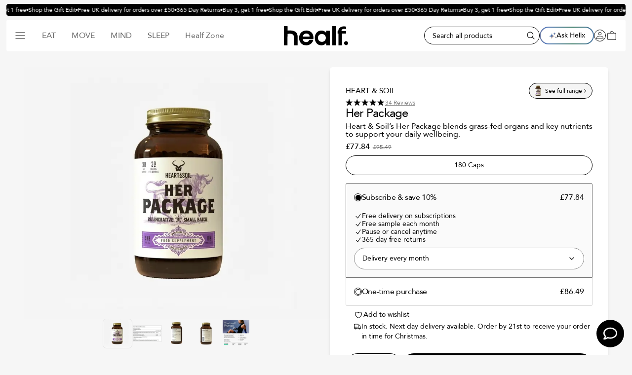

--- FILE ---
content_type: text/html; charset=utf-8
request_url: https://healf.com/products/heart-soil-her-package
body_size: 55312
content:
<!DOCTYPE html><html lang="en" class="avenir_aed2f2a-module__v6Kz2q__variable scroll-smooth antialiased light"><head><meta charSet="utf-8"/><meta name="viewport" content="width=device-width, initial-scale=1"/><link rel="preload" as="image" imageSrcSet="/_next/image?url=https%3A%2F%2Fcdn.shopify.com%2Fs%2Ffiles%2F1%2F0405%2F7291%2F1765%2Ffiles%2F1622b_ycto-qbNBTLeSRkiDnu8eKGW1ki_s0.png%3Fv%3D1764191517&amp;w=16&amp;q=75 16w, /_next/image?url=https%3A%2F%2Fcdn.shopify.com%2Fs%2Ffiles%2F1%2F0405%2F7291%2F1765%2Ffiles%2F1622b_ycto-qbNBTLeSRkiDnu8eKGW1ki_s0.png%3Fv%3D1764191517&amp;w=32&amp;q=75 32w, /_next/image?url=https%3A%2F%2Fcdn.shopify.com%2Fs%2Ffiles%2F1%2F0405%2F7291%2F1765%2Ffiles%2F1622b_ycto-qbNBTLeSRkiDnu8eKGW1ki_s0.png%3Fv%3D1764191517&amp;w=48&amp;q=75 48w, /_next/image?url=https%3A%2F%2Fcdn.shopify.com%2Fs%2Ffiles%2F1%2F0405%2F7291%2F1765%2Ffiles%2F1622b_ycto-qbNBTLeSRkiDnu8eKGW1ki_s0.png%3Fv%3D1764191517&amp;w=64&amp;q=75 64w, /_next/image?url=https%3A%2F%2Fcdn.shopify.com%2Fs%2Ffiles%2F1%2F0405%2F7291%2F1765%2Ffiles%2F1622b_ycto-qbNBTLeSRkiDnu8eKGW1ki_s0.png%3Fv%3D1764191517&amp;w=96&amp;q=75 96w, /_next/image?url=https%3A%2F%2Fcdn.shopify.com%2Fs%2Ffiles%2F1%2F0405%2F7291%2F1765%2Ffiles%2F1622b_ycto-qbNBTLeSRkiDnu8eKGW1ki_s0.png%3Fv%3D1764191517&amp;w=128&amp;q=75 128w, /_next/image?url=https%3A%2F%2Fcdn.shopify.com%2Fs%2Ffiles%2F1%2F0405%2F7291%2F1765%2Ffiles%2F1622b_ycto-qbNBTLeSRkiDnu8eKGW1ki_s0.png%3Fv%3D1764191517&amp;w=256&amp;q=75 256w, /_next/image?url=https%3A%2F%2Fcdn.shopify.com%2Fs%2Ffiles%2F1%2F0405%2F7291%2F1765%2Ffiles%2F1622b_ycto-qbNBTLeSRkiDnu8eKGW1ki_s0.png%3Fv%3D1764191517&amp;w=384&amp;q=75 384w, /_next/image?url=https%3A%2F%2Fcdn.shopify.com%2Fs%2Ffiles%2F1%2F0405%2F7291%2F1765%2Ffiles%2F1622b_ycto-qbNBTLeSRkiDnu8eKGW1ki_s0.png%3Fv%3D1764191517&amp;w=640&amp;q=75 640w, /_next/image?url=https%3A%2F%2Fcdn.shopify.com%2Fs%2Ffiles%2F1%2F0405%2F7291%2F1765%2Ffiles%2F1622b_ycto-qbNBTLeSRkiDnu8eKGW1ki_s0.png%3Fv%3D1764191517&amp;w=750&amp;q=75 750w, /_next/image?url=https%3A%2F%2Fcdn.shopify.com%2Fs%2Ffiles%2F1%2F0405%2F7291%2F1765%2Ffiles%2F1622b_ycto-qbNBTLeSRkiDnu8eKGW1ki_s0.png%3Fv%3D1764191517&amp;w=828&amp;q=75 828w, /_next/image?url=https%3A%2F%2Fcdn.shopify.com%2Fs%2Ffiles%2F1%2F0405%2F7291%2F1765%2Ffiles%2F1622b_ycto-qbNBTLeSRkiDnu8eKGW1ki_s0.png%3Fv%3D1764191517&amp;w=1080&amp;q=75 1080w, /_next/image?url=https%3A%2F%2Fcdn.shopify.com%2Fs%2Ffiles%2F1%2F0405%2F7291%2F1765%2Ffiles%2F1622b_ycto-qbNBTLeSRkiDnu8eKGW1ki_s0.png%3Fv%3D1764191517&amp;w=1200&amp;q=75 1200w, /_next/image?url=https%3A%2F%2Fcdn.shopify.com%2Fs%2Ffiles%2F1%2F0405%2F7291%2F1765%2Ffiles%2F1622b_ycto-qbNBTLeSRkiDnu8eKGW1ki_s0.png%3Fv%3D1764191517&amp;w=1920&amp;q=75 1920w, /_next/image?url=https%3A%2F%2Fcdn.shopify.com%2Fs%2Ffiles%2F1%2F0405%2F7291%2F1765%2Ffiles%2F1622b_ycto-qbNBTLeSRkiDnu8eKGW1ki_s0.png%3Fv%3D1764191517&amp;w=2048&amp;q=75 2048w, /_next/image?url=https%3A%2F%2Fcdn.shopify.com%2Fs%2Ffiles%2F1%2F0405%2F7291%2F1765%2Ffiles%2F1622b_ycto-qbNBTLeSRkiDnu8eKGW1ki_s0.png%3Fv%3D1764191517&amp;w=3840&amp;q=75 3840w" imageSizes="60px"/><link rel="preload" as="image" imageSrcSet="/_next/image?url=https%3A%2F%2Fcdn.shopify.com%2Fs%2Ffiles%2F1%2F0405%2F7291%2F1765%2Ffiles%2Fdownload_876d3855-95af-452c-889e-395a70070337.png%3Fv%3D1764268867&amp;w=16&amp;q=75 16w, /_next/image?url=https%3A%2F%2Fcdn.shopify.com%2Fs%2Ffiles%2F1%2F0405%2F7291%2F1765%2Ffiles%2Fdownload_876d3855-95af-452c-889e-395a70070337.png%3Fv%3D1764268867&amp;w=32&amp;q=75 32w, /_next/image?url=https%3A%2F%2Fcdn.shopify.com%2Fs%2Ffiles%2F1%2F0405%2F7291%2F1765%2Ffiles%2Fdownload_876d3855-95af-452c-889e-395a70070337.png%3Fv%3D1764268867&amp;w=48&amp;q=75 48w, /_next/image?url=https%3A%2F%2Fcdn.shopify.com%2Fs%2Ffiles%2F1%2F0405%2F7291%2F1765%2Ffiles%2Fdownload_876d3855-95af-452c-889e-395a70070337.png%3Fv%3D1764268867&amp;w=64&amp;q=75 64w, /_next/image?url=https%3A%2F%2Fcdn.shopify.com%2Fs%2Ffiles%2F1%2F0405%2F7291%2F1765%2Ffiles%2Fdownload_876d3855-95af-452c-889e-395a70070337.png%3Fv%3D1764268867&amp;w=96&amp;q=75 96w, /_next/image?url=https%3A%2F%2Fcdn.shopify.com%2Fs%2Ffiles%2F1%2F0405%2F7291%2F1765%2Ffiles%2Fdownload_876d3855-95af-452c-889e-395a70070337.png%3Fv%3D1764268867&amp;w=128&amp;q=75 128w, /_next/image?url=https%3A%2F%2Fcdn.shopify.com%2Fs%2Ffiles%2F1%2F0405%2F7291%2F1765%2Ffiles%2Fdownload_876d3855-95af-452c-889e-395a70070337.png%3Fv%3D1764268867&amp;w=256&amp;q=75 256w, /_next/image?url=https%3A%2F%2Fcdn.shopify.com%2Fs%2Ffiles%2F1%2F0405%2F7291%2F1765%2Ffiles%2Fdownload_876d3855-95af-452c-889e-395a70070337.png%3Fv%3D1764268867&amp;w=384&amp;q=75 384w, /_next/image?url=https%3A%2F%2Fcdn.shopify.com%2Fs%2Ffiles%2F1%2F0405%2F7291%2F1765%2Ffiles%2Fdownload_876d3855-95af-452c-889e-395a70070337.png%3Fv%3D1764268867&amp;w=640&amp;q=75 640w, /_next/image?url=https%3A%2F%2Fcdn.shopify.com%2Fs%2Ffiles%2F1%2F0405%2F7291%2F1765%2Ffiles%2Fdownload_876d3855-95af-452c-889e-395a70070337.png%3Fv%3D1764268867&amp;w=750&amp;q=75 750w, /_next/image?url=https%3A%2F%2Fcdn.shopify.com%2Fs%2Ffiles%2F1%2F0405%2F7291%2F1765%2Ffiles%2Fdownload_876d3855-95af-452c-889e-395a70070337.png%3Fv%3D1764268867&amp;w=828&amp;q=75 828w, /_next/image?url=https%3A%2F%2Fcdn.shopify.com%2Fs%2Ffiles%2F1%2F0405%2F7291%2F1765%2Ffiles%2Fdownload_876d3855-95af-452c-889e-395a70070337.png%3Fv%3D1764268867&amp;w=1080&amp;q=75 1080w, /_next/image?url=https%3A%2F%2Fcdn.shopify.com%2Fs%2Ffiles%2F1%2F0405%2F7291%2F1765%2Ffiles%2Fdownload_876d3855-95af-452c-889e-395a70070337.png%3Fv%3D1764268867&amp;w=1200&amp;q=75 1200w, /_next/image?url=https%3A%2F%2Fcdn.shopify.com%2Fs%2Ffiles%2F1%2F0405%2F7291%2F1765%2Ffiles%2Fdownload_876d3855-95af-452c-889e-395a70070337.png%3Fv%3D1764268867&amp;w=1920&amp;q=75 1920w, /_next/image?url=https%3A%2F%2Fcdn.shopify.com%2Fs%2Ffiles%2F1%2F0405%2F7291%2F1765%2Ffiles%2Fdownload_876d3855-95af-452c-889e-395a70070337.png%3Fv%3D1764268867&amp;w=2048&amp;q=75 2048w, /_next/image?url=https%3A%2F%2Fcdn.shopify.com%2Fs%2Ffiles%2F1%2F0405%2F7291%2F1765%2Ffiles%2Fdownload_876d3855-95af-452c-889e-395a70070337.png%3Fv%3D1764268867&amp;w=3840&amp;q=75 3840w" imageSizes="60px"/><link rel="preload" as="image" imageSrcSet="/_next/image?url=https%3A%2F%2Fcdn.shopify.com%2Fs%2Ffiles%2F1%2F0405%2F7291%2F1765%2Ffiles%2FFrame5175.jpg%3Fv%3D1764268867&amp;w=16&amp;q=75 16w, /_next/image?url=https%3A%2F%2Fcdn.shopify.com%2Fs%2Ffiles%2F1%2F0405%2F7291%2F1765%2Ffiles%2FFrame5175.jpg%3Fv%3D1764268867&amp;w=32&amp;q=75 32w, /_next/image?url=https%3A%2F%2Fcdn.shopify.com%2Fs%2Ffiles%2F1%2F0405%2F7291%2F1765%2Ffiles%2FFrame5175.jpg%3Fv%3D1764268867&amp;w=48&amp;q=75 48w, /_next/image?url=https%3A%2F%2Fcdn.shopify.com%2Fs%2Ffiles%2F1%2F0405%2F7291%2F1765%2Ffiles%2FFrame5175.jpg%3Fv%3D1764268867&amp;w=64&amp;q=75 64w, /_next/image?url=https%3A%2F%2Fcdn.shopify.com%2Fs%2Ffiles%2F1%2F0405%2F7291%2F1765%2Ffiles%2FFrame5175.jpg%3Fv%3D1764268867&amp;w=96&amp;q=75 96w, /_next/image?url=https%3A%2F%2Fcdn.shopify.com%2Fs%2Ffiles%2F1%2F0405%2F7291%2F1765%2Ffiles%2FFrame5175.jpg%3Fv%3D1764268867&amp;w=128&amp;q=75 128w, /_next/image?url=https%3A%2F%2Fcdn.shopify.com%2Fs%2Ffiles%2F1%2F0405%2F7291%2F1765%2Ffiles%2FFrame5175.jpg%3Fv%3D1764268867&amp;w=256&amp;q=75 256w, /_next/image?url=https%3A%2F%2Fcdn.shopify.com%2Fs%2Ffiles%2F1%2F0405%2F7291%2F1765%2Ffiles%2FFrame5175.jpg%3Fv%3D1764268867&amp;w=384&amp;q=75 384w, /_next/image?url=https%3A%2F%2Fcdn.shopify.com%2Fs%2Ffiles%2F1%2F0405%2F7291%2F1765%2Ffiles%2FFrame5175.jpg%3Fv%3D1764268867&amp;w=640&amp;q=75 640w, /_next/image?url=https%3A%2F%2Fcdn.shopify.com%2Fs%2Ffiles%2F1%2F0405%2F7291%2F1765%2Ffiles%2FFrame5175.jpg%3Fv%3D1764268867&amp;w=750&amp;q=75 750w, /_next/image?url=https%3A%2F%2Fcdn.shopify.com%2Fs%2Ffiles%2F1%2F0405%2F7291%2F1765%2Ffiles%2FFrame5175.jpg%3Fv%3D1764268867&amp;w=828&amp;q=75 828w, /_next/image?url=https%3A%2F%2Fcdn.shopify.com%2Fs%2Ffiles%2F1%2F0405%2F7291%2F1765%2Ffiles%2FFrame5175.jpg%3Fv%3D1764268867&amp;w=1080&amp;q=75 1080w, /_next/image?url=https%3A%2F%2Fcdn.shopify.com%2Fs%2Ffiles%2F1%2F0405%2F7291%2F1765%2Ffiles%2FFrame5175.jpg%3Fv%3D1764268867&amp;w=1200&amp;q=75 1200w, /_next/image?url=https%3A%2F%2Fcdn.shopify.com%2Fs%2Ffiles%2F1%2F0405%2F7291%2F1765%2Ffiles%2FFrame5175.jpg%3Fv%3D1764268867&amp;w=1920&amp;q=75 1920w, /_next/image?url=https%3A%2F%2Fcdn.shopify.com%2Fs%2Ffiles%2F1%2F0405%2F7291%2F1765%2Ffiles%2FFrame5175.jpg%3Fv%3D1764268867&amp;w=2048&amp;q=75 2048w, /_next/image?url=https%3A%2F%2Fcdn.shopify.com%2Fs%2Ffiles%2F1%2F0405%2F7291%2F1765%2Ffiles%2FFrame5175.jpg%3Fv%3D1764268867&amp;w=3840&amp;q=75 3840w" imageSizes="60px"/><link rel="preload" as="image" imageSrcSet="/_next/image?url=https%3A%2F%2Fcdn.shopify.com%2Fs%2Ffiles%2F1%2F0405%2F7291%2F1765%2Ffiles%2FFrame5176.jpg%3Fv%3D1764268867&amp;w=16&amp;q=75 16w, /_next/image?url=https%3A%2F%2Fcdn.shopify.com%2Fs%2Ffiles%2F1%2F0405%2F7291%2F1765%2Ffiles%2FFrame5176.jpg%3Fv%3D1764268867&amp;w=32&amp;q=75 32w, /_next/image?url=https%3A%2F%2Fcdn.shopify.com%2Fs%2Ffiles%2F1%2F0405%2F7291%2F1765%2Ffiles%2FFrame5176.jpg%3Fv%3D1764268867&amp;w=48&amp;q=75 48w, /_next/image?url=https%3A%2F%2Fcdn.shopify.com%2Fs%2Ffiles%2F1%2F0405%2F7291%2F1765%2Ffiles%2FFrame5176.jpg%3Fv%3D1764268867&amp;w=64&amp;q=75 64w, /_next/image?url=https%3A%2F%2Fcdn.shopify.com%2Fs%2Ffiles%2F1%2F0405%2F7291%2F1765%2Ffiles%2FFrame5176.jpg%3Fv%3D1764268867&amp;w=96&amp;q=75 96w, /_next/image?url=https%3A%2F%2Fcdn.shopify.com%2Fs%2Ffiles%2F1%2F0405%2F7291%2F1765%2Ffiles%2FFrame5176.jpg%3Fv%3D1764268867&amp;w=128&amp;q=75 128w, /_next/image?url=https%3A%2F%2Fcdn.shopify.com%2Fs%2Ffiles%2F1%2F0405%2F7291%2F1765%2Ffiles%2FFrame5176.jpg%3Fv%3D1764268867&amp;w=256&amp;q=75 256w, /_next/image?url=https%3A%2F%2Fcdn.shopify.com%2Fs%2Ffiles%2F1%2F0405%2F7291%2F1765%2Ffiles%2FFrame5176.jpg%3Fv%3D1764268867&amp;w=384&amp;q=75 384w, /_next/image?url=https%3A%2F%2Fcdn.shopify.com%2Fs%2Ffiles%2F1%2F0405%2F7291%2F1765%2Ffiles%2FFrame5176.jpg%3Fv%3D1764268867&amp;w=640&amp;q=75 640w, /_next/image?url=https%3A%2F%2Fcdn.shopify.com%2Fs%2Ffiles%2F1%2F0405%2F7291%2F1765%2Ffiles%2FFrame5176.jpg%3Fv%3D1764268867&amp;w=750&amp;q=75 750w, /_next/image?url=https%3A%2F%2Fcdn.shopify.com%2Fs%2Ffiles%2F1%2F0405%2F7291%2F1765%2Ffiles%2FFrame5176.jpg%3Fv%3D1764268867&amp;w=828&amp;q=75 828w, /_next/image?url=https%3A%2F%2Fcdn.shopify.com%2Fs%2Ffiles%2F1%2F0405%2F7291%2F1765%2Ffiles%2FFrame5176.jpg%3Fv%3D1764268867&amp;w=1080&amp;q=75 1080w, /_next/image?url=https%3A%2F%2Fcdn.shopify.com%2Fs%2Ffiles%2F1%2F0405%2F7291%2F1765%2Ffiles%2FFrame5176.jpg%3Fv%3D1764268867&amp;w=1200&amp;q=75 1200w, /_next/image?url=https%3A%2F%2Fcdn.shopify.com%2Fs%2Ffiles%2F1%2F0405%2F7291%2F1765%2Ffiles%2FFrame5176.jpg%3Fv%3D1764268867&amp;w=1920&amp;q=75 1920w, /_next/image?url=https%3A%2F%2Fcdn.shopify.com%2Fs%2Ffiles%2F1%2F0405%2F7291%2F1765%2Ffiles%2FFrame5176.jpg%3Fv%3D1764268867&amp;w=2048&amp;q=75 2048w, /_next/image?url=https%3A%2F%2Fcdn.shopify.com%2Fs%2Ffiles%2F1%2F0405%2F7291%2F1765%2Ffiles%2FFrame5176.jpg%3Fv%3D1764268867&amp;w=3840&amp;q=75 3840w" imageSizes="60px"/><link rel="preload" as="image" imageSrcSet="/_next/image?url=https%3A%2F%2Fcdn.shopify.com%2Fs%2Ffiles%2F1%2F0405%2F7291%2F1765%2Ffiles%2FPDP-promise.png%3Fv%3D1746043312&amp;w=16&amp;q=75 16w, /_next/image?url=https%3A%2F%2Fcdn.shopify.com%2Fs%2Ffiles%2F1%2F0405%2F7291%2F1765%2Ffiles%2FPDP-promise.png%3Fv%3D1746043312&amp;w=32&amp;q=75 32w, /_next/image?url=https%3A%2F%2Fcdn.shopify.com%2Fs%2Ffiles%2F1%2F0405%2F7291%2F1765%2Ffiles%2FPDP-promise.png%3Fv%3D1746043312&amp;w=48&amp;q=75 48w, /_next/image?url=https%3A%2F%2Fcdn.shopify.com%2Fs%2Ffiles%2F1%2F0405%2F7291%2F1765%2Ffiles%2FPDP-promise.png%3Fv%3D1746043312&amp;w=64&amp;q=75 64w, /_next/image?url=https%3A%2F%2Fcdn.shopify.com%2Fs%2Ffiles%2F1%2F0405%2F7291%2F1765%2Ffiles%2FPDP-promise.png%3Fv%3D1746043312&amp;w=96&amp;q=75 96w, /_next/image?url=https%3A%2F%2Fcdn.shopify.com%2Fs%2Ffiles%2F1%2F0405%2F7291%2F1765%2Ffiles%2FPDP-promise.png%3Fv%3D1746043312&amp;w=128&amp;q=75 128w, /_next/image?url=https%3A%2F%2Fcdn.shopify.com%2Fs%2Ffiles%2F1%2F0405%2F7291%2F1765%2Ffiles%2FPDP-promise.png%3Fv%3D1746043312&amp;w=256&amp;q=75 256w, /_next/image?url=https%3A%2F%2Fcdn.shopify.com%2Fs%2Ffiles%2F1%2F0405%2F7291%2F1765%2Ffiles%2FPDP-promise.png%3Fv%3D1746043312&amp;w=384&amp;q=75 384w, /_next/image?url=https%3A%2F%2Fcdn.shopify.com%2Fs%2Ffiles%2F1%2F0405%2F7291%2F1765%2Ffiles%2FPDP-promise.png%3Fv%3D1746043312&amp;w=640&amp;q=75 640w, /_next/image?url=https%3A%2F%2Fcdn.shopify.com%2Fs%2Ffiles%2F1%2F0405%2F7291%2F1765%2Ffiles%2FPDP-promise.png%3Fv%3D1746043312&amp;w=750&amp;q=75 750w, /_next/image?url=https%3A%2F%2Fcdn.shopify.com%2Fs%2Ffiles%2F1%2F0405%2F7291%2F1765%2Ffiles%2FPDP-promise.png%3Fv%3D1746043312&amp;w=828&amp;q=75 828w, /_next/image?url=https%3A%2F%2Fcdn.shopify.com%2Fs%2Ffiles%2F1%2F0405%2F7291%2F1765%2Ffiles%2FPDP-promise.png%3Fv%3D1746043312&amp;w=1080&amp;q=75 1080w, /_next/image?url=https%3A%2F%2Fcdn.shopify.com%2Fs%2Ffiles%2F1%2F0405%2F7291%2F1765%2Ffiles%2FPDP-promise.png%3Fv%3D1746043312&amp;w=1200&amp;q=75 1200w, /_next/image?url=https%3A%2F%2Fcdn.shopify.com%2Fs%2Ffiles%2F1%2F0405%2F7291%2F1765%2Ffiles%2FPDP-promise.png%3Fv%3D1746043312&amp;w=1920&amp;q=75 1920w, /_next/image?url=https%3A%2F%2Fcdn.shopify.com%2Fs%2Ffiles%2F1%2F0405%2F7291%2F1765%2Ffiles%2FPDP-promise.png%3Fv%3D1746043312&amp;w=2048&amp;q=75 2048w, /_next/image?url=https%3A%2F%2Fcdn.shopify.com%2Fs%2Ffiles%2F1%2F0405%2F7291%2F1765%2Ffiles%2FPDP-promise.png%3Fv%3D1746043312&amp;w=3840&amp;q=75 3840w" imageSizes="60px"/><link rel="preload" as="image" imageSrcSet="/_next/image?url=https%3A%2F%2Fcdn.shopify.com%2Fs%2Ffiles%2F1%2F0405%2F7291%2F1765%2Ffiles%2F1622b_ycto-qbNBTLeSRkiDnu8eKGW1ki_s0.png%3Fv%3D1764191517&amp;w=256&amp;q=75 256w, /_next/image?url=https%3A%2F%2Fcdn.shopify.com%2Fs%2Ffiles%2F1%2F0405%2F7291%2F1765%2Ffiles%2F1622b_ycto-qbNBTLeSRkiDnu8eKGW1ki_s0.png%3Fv%3D1764191517&amp;w=384&amp;q=75 384w, /_next/image?url=https%3A%2F%2Fcdn.shopify.com%2Fs%2Ffiles%2F1%2F0405%2F7291%2F1765%2Ffiles%2F1622b_ycto-qbNBTLeSRkiDnu8eKGW1ki_s0.png%3Fv%3D1764191517&amp;w=640&amp;q=75 640w, /_next/image?url=https%3A%2F%2Fcdn.shopify.com%2Fs%2Ffiles%2F1%2F0405%2F7291%2F1765%2Ffiles%2F1622b_ycto-qbNBTLeSRkiDnu8eKGW1ki_s0.png%3Fv%3D1764191517&amp;w=750&amp;q=75 750w, /_next/image?url=https%3A%2F%2Fcdn.shopify.com%2Fs%2Ffiles%2F1%2F0405%2F7291%2F1765%2Ffiles%2F1622b_ycto-qbNBTLeSRkiDnu8eKGW1ki_s0.png%3Fv%3D1764191517&amp;w=828&amp;q=75 828w, /_next/image?url=https%3A%2F%2Fcdn.shopify.com%2Fs%2Ffiles%2F1%2F0405%2F7291%2F1765%2Ffiles%2F1622b_ycto-qbNBTLeSRkiDnu8eKGW1ki_s0.png%3Fv%3D1764191517&amp;w=1080&amp;q=75 1080w, /_next/image?url=https%3A%2F%2Fcdn.shopify.com%2Fs%2Ffiles%2F1%2F0405%2F7291%2F1765%2Ffiles%2F1622b_ycto-qbNBTLeSRkiDnu8eKGW1ki_s0.png%3Fv%3D1764191517&amp;w=1200&amp;q=75 1200w, /_next/image?url=https%3A%2F%2Fcdn.shopify.com%2Fs%2Ffiles%2F1%2F0405%2F7291%2F1765%2Ffiles%2F1622b_ycto-qbNBTLeSRkiDnu8eKGW1ki_s0.png%3Fv%3D1764191517&amp;w=1920&amp;q=75 1920w, /_next/image?url=https%3A%2F%2Fcdn.shopify.com%2Fs%2Ffiles%2F1%2F0405%2F7291%2F1765%2Ffiles%2F1622b_ycto-qbNBTLeSRkiDnu8eKGW1ki_s0.png%3Fv%3D1764191517&amp;w=2048&amp;q=75 2048w, /_next/image?url=https%3A%2F%2Fcdn.shopify.com%2Fs%2Ffiles%2F1%2F0405%2F7291%2F1765%2Ffiles%2F1622b_ycto-qbNBTLeSRkiDnu8eKGW1ki_s0.png%3Fv%3D1764191517&amp;w=3840&amp;q=75 3840w" imageSizes="(max-width: 768px) 100vw, (max-width: 1200px) 50vw, 33vw" fetchPriority="high"/><link rel="preload" as="image" imageSrcSet="/_next/image?url=%2F_next%2Fstatic%2Fmedia%2Fpdp-faqs.d0984e83.png&amp;w=384&amp;q=75&amp;dpl=dpl_7DGp4k9hoZ9KGcw9mVwab4Yu1Fkk 384w, /_next/image?url=%2F_next%2Fstatic%2Fmedia%2Fpdp-faqs.d0984e83.png&amp;w=640&amp;q=75&amp;dpl=dpl_7DGp4k9hoZ9KGcw9mVwab4Yu1Fkk 640w, /_next/image?url=%2F_next%2Fstatic%2Fmedia%2Fpdp-faqs.d0984e83.png&amp;w=750&amp;q=75&amp;dpl=dpl_7DGp4k9hoZ9KGcw9mVwab4Yu1Fkk 750w, /_next/image?url=%2F_next%2Fstatic%2Fmedia%2Fpdp-faqs.d0984e83.png&amp;w=828&amp;q=75&amp;dpl=dpl_7DGp4k9hoZ9KGcw9mVwab4Yu1Fkk 828w, /_next/image?url=%2F_next%2Fstatic%2Fmedia%2Fpdp-faqs.d0984e83.png&amp;w=1080&amp;q=75&amp;dpl=dpl_7DGp4k9hoZ9KGcw9mVwab4Yu1Fkk 1080w, /_next/image?url=%2F_next%2Fstatic%2Fmedia%2Fpdp-faqs.d0984e83.png&amp;w=1200&amp;q=75&amp;dpl=dpl_7DGp4k9hoZ9KGcw9mVwab4Yu1Fkk 1200w, /_next/image?url=%2F_next%2Fstatic%2Fmedia%2Fpdp-faqs.d0984e83.png&amp;w=1920&amp;q=75&amp;dpl=dpl_7DGp4k9hoZ9KGcw9mVwab4Yu1Fkk 1920w, /_next/image?url=%2F_next%2Fstatic%2Fmedia%2Fpdp-faqs.d0984e83.png&amp;w=2048&amp;q=75&amp;dpl=dpl_7DGp4k9hoZ9KGcw9mVwab4Yu1Fkk 2048w, /_next/image?url=%2F_next%2Fstatic%2Fmedia%2Fpdp-faqs.d0984e83.png&amp;w=3840&amp;q=75&amp;dpl=dpl_7DGp4k9hoZ9KGcw9mVwab4Yu1Fkk 3840w" imageSizes="(min-width: 1024px) 50vw, 100vw"/><link rel="stylesheet" href="/_next/static/chunks/47633fd076da62f1.css?dpl=dpl_7DGp4k9hoZ9KGcw9mVwab4Yu1Fkk" data-precedence="next"/><link rel="stylesheet" href="/_next/static/chunks/4fd95299b0810dad.css?dpl=dpl_7DGp4k9hoZ9KGcw9mVwab4Yu1Fkk" data-precedence="next"/><link rel="stylesheet" href="/_next/static/chunks/7e17ca4e96c5007f.css?dpl=dpl_7DGp4k9hoZ9KGcw9mVwab4Yu1Fkk" data-precedence="next"/><link rel="preload" as="script" fetchPriority="low" href="/_next/static/chunks/dfeec7db7921706d.js?dpl=dpl_7DGp4k9hoZ9KGcw9mVwab4Yu1Fkk"/><script src="/_next/static/chunks/08d5468ebf770b44.js?dpl=dpl_7DGp4k9hoZ9KGcw9mVwab4Yu1Fkk" async=""></script><script src="/_next/static/chunks/a78db07ee923edf6.js?dpl=dpl_7DGp4k9hoZ9KGcw9mVwab4Yu1Fkk" async=""></script><script src="/_next/static/chunks/da80886276fde282.js?dpl=dpl_7DGp4k9hoZ9KGcw9mVwab4Yu1Fkk" async=""></script><script src="/_next/static/chunks/c715fe45b2388d8a.js?dpl=dpl_7DGp4k9hoZ9KGcw9mVwab4Yu1Fkk" async=""></script><script src="/_next/static/chunks/turbopack-eafa6285469440ca.js?dpl=dpl_7DGp4k9hoZ9KGcw9mVwab4Yu1Fkk" async=""></script><script src="/_next/static/chunks/8f9cd8ed76623ad9.js?dpl=dpl_7DGp4k9hoZ9KGcw9mVwab4Yu1Fkk" async=""></script><script src="/_next/static/chunks/5a8f5ee77e53e2d4.js?dpl=dpl_7DGp4k9hoZ9KGcw9mVwab4Yu1Fkk" async=""></script><script src="/_next/static/chunks/f119d56ed129c620.js?dpl=dpl_7DGp4k9hoZ9KGcw9mVwab4Yu1Fkk" async=""></script><script src="/_next/static/chunks/945b6499add006f8.js?dpl=dpl_7DGp4k9hoZ9KGcw9mVwab4Yu1Fkk" async=""></script><script src="/_next/static/chunks/719d293e461e56d8.js?dpl=dpl_7DGp4k9hoZ9KGcw9mVwab4Yu1Fkk" async=""></script><script src="/_next/static/chunks/191ad41323ae1d7b.js?dpl=dpl_7DGp4k9hoZ9KGcw9mVwab4Yu1Fkk" async=""></script><script src="/_next/static/chunks/180b29447371c8c2.js?dpl=dpl_7DGp4k9hoZ9KGcw9mVwab4Yu1Fkk" async=""></script><script src="/_next/static/chunks/221634df9b63f0bf.js?dpl=dpl_7DGp4k9hoZ9KGcw9mVwab4Yu1Fkk" async=""></script><script src="/_next/static/chunks/e07bdc785ae3f929.js?dpl=dpl_7DGp4k9hoZ9KGcw9mVwab4Yu1Fkk" async=""></script><script src="/_next/static/chunks/04cd5aaf1e1c9aee.js?dpl=dpl_7DGp4k9hoZ9KGcw9mVwab4Yu1Fkk" async=""></script><script src="/_next/static/chunks/a4e31c8a19cb9347.js?dpl=dpl_7DGp4k9hoZ9KGcw9mVwab4Yu1Fkk" async=""></script><script src="/_next/static/chunks/c9465bd6f038cd76.js?dpl=dpl_7DGp4k9hoZ9KGcw9mVwab4Yu1Fkk" async=""></script><script src="/_next/static/chunks/5c5daedc15dea4cd.js?dpl=dpl_7DGp4k9hoZ9KGcw9mVwab4Yu1Fkk" async=""></script><script src="/_next/static/chunks/8f23cff5758ba9b4.js?dpl=dpl_7DGp4k9hoZ9KGcw9mVwab4Yu1Fkk" async=""></script><script src="/_next/static/chunks/b64e21a8fd3e99dc.js?dpl=dpl_7DGp4k9hoZ9KGcw9mVwab4Yu1Fkk" async=""></script><script src="/_next/static/chunks/61e29dabafc94503.js?dpl=dpl_7DGp4k9hoZ9KGcw9mVwab4Yu1Fkk" async=""></script><script src="/_next/static/chunks/5ec507f1f13f3c3f.js?dpl=dpl_7DGp4k9hoZ9KGcw9mVwab4Yu1Fkk" async=""></script><script src="/_next/static/chunks/91bcf0b32dd05650.js?dpl=dpl_7DGp4k9hoZ9KGcw9mVwab4Yu1Fkk" async=""></script><script src="/_next/static/chunks/fab594db94ec9323.js?dpl=dpl_7DGp4k9hoZ9KGcw9mVwab4Yu1Fkk" async=""></script><script src="/_next/static/chunks/319e648a87cd73f6.js?dpl=dpl_7DGp4k9hoZ9KGcw9mVwab4Yu1Fkk" async=""></script><script src="/_next/static/chunks/16fa593881fb6645.js?dpl=dpl_7DGp4k9hoZ9KGcw9mVwab4Yu1Fkk" async=""></script><script src="/_next/static/chunks/238ab9087de00bb6.js?dpl=dpl_7DGp4k9hoZ9KGcw9mVwab4Yu1Fkk" async=""></script><script src="/_next/static/chunks/cf04e83a6aaae235.js?dpl=dpl_7DGp4k9hoZ9KGcw9mVwab4Yu1Fkk" async=""></script><script src="/_next/static/chunks/07205dc12393f865.js?dpl=dpl_7DGp4k9hoZ9KGcw9mVwab4Yu1Fkk" async=""></script><script src="/_next/static/chunks/dcf14bd63187e4f6.js?dpl=dpl_7DGp4k9hoZ9KGcw9mVwab4Yu1Fkk" async=""></script><script src="/_next/static/chunks/f7e4cd84a183f8cc.js?dpl=dpl_7DGp4k9hoZ9KGcw9mVwab4Yu1Fkk" async=""></script><script src="/_next/static/chunks/b83f71dc42907e20.js?dpl=dpl_7DGp4k9hoZ9KGcw9mVwab4Yu1Fkk" async=""></script><script src="/_next/static/chunks/0da3c754db028617.js?dpl=dpl_7DGp4k9hoZ9KGcw9mVwab4Yu1Fkk" async=""></script><script src="/_next/static/chunks/1ae5e122ff504aa4.js?dpl=dpl_7DGp4k9hoZ9KGcw9mVwab4Yu1Fkk" async=""></script><script src="/_next/static/chunks/0c116857de272344.js?dpl=dpl_7DGp4k9hoZ9KGcw9mVwab4Yu1Fkk" async=""></script><script src="/_next/static/chunks/d3e50f07f357c4e4.js?dpl=dpl_7DGp4k9hoZ9KGcw9mVwab4Yu1Fkk" async=""></script><script src="/_next/static/chunks/cb89918deca83dae.js?dpl=dpl_7DGp4k9hoZ9KGcw9mVwab4Yu1Fkk" async=""></script><script src="/_next/static/chunks/d2294548dff5991c.js?dpl=dpl_7DGp4k9hoZ9KGcw9mVwab4Yu1Fkk" async=""></script><script src="/_next/static/chunks/22dcab7a6e303dff.js?dpl=dpl_7DGp4k9hoZ9KGcw9mVwab4Yu1Fkk" async=""></script><script src="/_next/static/chunks/4cb23217e1bc0073.js?dpl=dpl_7DGp4k9hoZ9KGcw9mVwab4Yu1Fkk" async=""></script><script src="/_next/static/chunks/67083b4486c32d5e.js?dpl=dpl_7DGp4k9hoZ9KGcw9mVwab4Yu1Fkk" async=""></script><script src="/_next/static/chunks/dd1cce5c5b6d9f3a.js?dpl=dpl_7DGp4k9hoZ9KGcw9mVwab4Yu1Fkk" async=""></script><script src="/_next/static/chunks/3d118853bf37f410.js?dpl=dpl_7DGp4k9hoZ9KGcw9mVwab4Yu1Fkk" async=""></script><script src="/_next/static/chunks/c60dcc36d1baa8a9.js?dpl=dpl_7DGp4k9hoZ9KGcw9mVwab4Yu1Fkk" async=""></script><script src="/_next/static/chunks/ace7b46181e41bd6.js?dpl=dpl_7DGp4k9hoZ9KGcw9mVwab4Yu1Fkk" async=""></script><link rel="preload" href="https://www.googletagmanager.com/gtm.js?id=GTM-MK7VM2G" as="script"/><meta name="next-size-adjust" content=""/><script src="/_next/static/chunks/a6dad97d9634a72d.js?dpl=dpl_7DGp4k9hoZ9KGcw9mVwab4Yu1Fkk" noModule=""></script></head><body class="flex min-h-screen flex-col overflow-y-auto bg-[#f6f6f6]"><div hidden=""><!--$?--><template id="B:0"></template><!--/$--></div><div style="display:none" id="ig-headless-version" data-ig-headless-version="1.1.3"></div><!--$?--><template id="B:1"></template><header id="nav" class="sticky left-0 top-[24px] z-header-bar flex w-full flex-col px-gutter transition-all duration-300 lg:inset-x-[1%] lg:top-10 lg:w-[98%] lg:rounded-sm lg:px-4 bg-white text-black"><nav class="flex h-16 items-center justify-between min-[860px]:h-16"><!--$!--><template data-dgst="BAILOUT_TO_CLIENT_SIDE_RENDERING"></template><!--/$--><!--$!--><template data-dgst="BAILOUT_TO_CLIENT_SIDE_RENDERING"></template><!--/$--><button class="block lg:hidden"><svg viewBox="0 0 16 16" fill="none" xmlns="http://www.w3.org/2000/svg" class="size-6"><path d="M2 8H14M2 4H14M2 12H14" stroke="currentColor" stroke-linecap="round" stroke-linejoin="round"></path></svg></button><div class="fixed left-0 top-[24px] z-mobile-navigation flex h-[calc(100dvh-24px)] w-screen flex-col overflow-hidden bg-white text-black shadow-lg transition-transform duration-300 ease-in-out lg:hidden -translate-x-full"></div><div class="hidden h-full items-center lg:flex"><div class="relative flex h-full items-center pr-2 xl:pr-4 text-[#656565] hover:text-black"><div class="relative flex h-12 cursor-pointer items-center"><svg viewBox="0 0 16 16" fill="none" xmlns="http://www.w3.org/2000/svg" class="size-6"><path d="M2 8H14M2 4H14M2 12H14" stroke="currentColor" stroke-linecap="round" stroke-linejoin="round"></path></svg></div></div><div class="flex h-full flex-row"><div class="relative flex h-full items-center px-2 xl:px-4"><a class="group relative flex h-12 items-center uppercase text-[#656565]" href="/collections/eat">Eat</a></div><div class="relative flex h-full items-center px-2 xl:px-4"><a class="group relative flex h-12 items-center uppercase text-[#656565]" href="/collections/move">Move</a></div><div class="relative flex h-full items-center px-2 xl:px-4"><a class="group relative flex h-12 items-center uppercase text-[#656565]" href="/collections/mind">Mind</a></div><div class="relative flex h-full items-center px-2 xl:px-4"><a class="group relative flex h-12 items-center uppercase text-[#656565]" href="/collections/sleep">Sleep</a></div></div><div class="relative flex h-full items-center px-2 hover:text-primary xl:px-4 text-[#656565]"><a class="relative flex h-12 items-center whitespace-nowrap" href="/zone/earlyaccess">Healf Zone</a></div></div><a class="absolute left-1/2 block w-[100px] -translate-x-1/2 xl:w-[130px]" href="/"><svg viewBox="0 0 270 81" fill="none" xmlns="http://www.w3.org/2000/svg"><path fill-rule="evenodd" clip-rule="evenodd" d="M57.75 80V45.4C57.79 42.46 57.61 31.05 49.46 24.65C48.69 24.05 47.68 23.28 46.08 22.43C36.67 17.42 24.11 17.74 16.39 18.52C15.81 18.58 15.32 18.12 15.32 17.55V0.940002C15.32 0.429993 14.9 0 14.38 0H0.94C0.42 0 0 0.419998 0 0.940002V79.99C0 80.51 0.42 80.93 0.94 80.93H14.36C14.88 80.93 15.3 80.51 15.3 79.99V47.47C15.32 45.125 15.3375 42.7825 15.355 40.44C15.3725 38.0975 15.39 35.755 15.41 33.41C15.42 32.93 15.77 32.52 16.25 32.45C21.64 31.65 26.39 31.61 29.4 32.07C33.32 32.67 35.46 33.45 37.74 35.37C40.71 37.86 42.44 41.95 42.44 47.47V80C42.44 80.52 42.86 80.94 43.38 80.94H56.81C57.33 80.94 57.75 80.52 57.75 80ZM217.86 0.0599976H204.56V0.0500031C204 0.0500031 203.55 0.5 203.55 1.06V80C203.55 80.56 204 81.01 204.56 81.01H217.86C218.42 81.01 218.87 80.56 218.87 80V1.07001C218.87 0.51001 218.42 0.0599976 217.86 0.0599976ZM63.97 49.66C63.97 68.69 76.77 80.94 94.38 80.94L94.37 80.95C108.67 80.95 120.59 70.31 123.34 59.25C123.54 58.44 122.92 57.66 122.09 57.66H107.96C107.47 57.66 107.03 57.95 106.81 58.39C104.36 63.39 100.25 67.21 93.99 67.21C86.77 67.21 80.97 63.68 79.68 55.76C79.55 54.98 80.16 54.26 80.95 54.26H122.69C123.33 54.26 123.88 53.79 123.96 53.16C124.17 51.55 124.24 49.95 124.24 48.35C124.24 30.3 112.32 18.38 94.38 18.38C76.44 18.38 63.97 30.63 63.97 49.66ZM106.99 43.97H81.16C80.33 43.97 79.72 43.2 79.9 42.4C81.57 35.06 87.08 30.95 93.94 30.95C101.33 30.95 107.37 35.38 108.27 42.52C108.36 43.29 107.76 43.97 106.99 43.97ZM192.29 19.36H178.41C177.99 19.36 177.64 19.7 177.64 20.13V25.84C177.64 26.53 176.78 26.87 176.32 26.36C172.51 22.02 166.27 18.39 157.62 18.39C142.2 18.39 129.95 30.53 129.95 49.45C129.95 68.37 142.2 80.95 157.51 80.95C166.07 80.95 172.46 77.32 176.31 72.83C176.76 72.3 177.63 72.64 177.63 73.34V80.19C177.63 80.61 177.97 80.96 178.4 80.96H192.29C192.71 80.96 193.06 80.62 193.06 80.19V20.13C193.06 19.71 192.72 19.36 192.29 19.36ZM159.85 66.08C149.93 66.08 142.92 58.78 142.92 49.47C142.92 40.16 149.92 32.86 159.85 32.86C169.78 32.86 176.39 40.16 176.39 49.47C176.39 58.78 169.38 66.08 159.85 66.08ZM261.52 30.53L261.54 21.4L261.55 21.39C261.55 21.07 261.29 20.8 260.96 20.8H243.12C242.67 20.8 242.32 20.46 242.32 20.02C242.31 17.98 242.87 16.64 243.34 15.84C245.79 11.66 252.67 9.95 260.47 12.09C260.97 12.22 261.48 11.86 261.48 11.33L261.54 2.62C261.54 2.24001 261.27 1.89999 260.9 1.82001C248.07 -0.899994 236.31 2.78 231.43 10.85C230.4 12.54 228.99 15.55 228.89 20.1C228.88 20.52 228.55 20.87 228.12 20.89L226.56 20.93C226.13 20.95 225.79 21.3 225.79 21.73V30.4C225.79 30.8 226.11 31.12 226.51 31.12H228.62C229.06 31.12 229.42 31.48 229.42 31.92C229.397 40.7498 229.387 50.1019 229.378 59.3868V59.4076V59.4247C229.37 66.4786 229.363 73.4932 229.35 80.21C229.34 80.65 229.7 81 230.14 81H243.89C244.33 81 244.69 80.64 244.69 80.21C244.707 71.4685 244.708 62.3543 244.709 53.2743V53.2661V53.2578V53.2243C244.71 45.9611 244.711 38.7202 244.72 31.71C244.72 31.38 244.98 31.12 245.31 31.12H260.93C261.26 31.12 261.52 30.86 261.52 30.53ZM261.45 80C266.067 80 269.81 76.2571 269.81 71.64C269.81 67.0229 266.067 63.28 261.45 63.28C256.833 63.28 253.09 67.0229 253.09 71.64C253.09 76.2571 256.833 80 261.45 80Z" fill="currentColor"></path></svg></a><div class="flex w-full max-w-[40%] justify-end"><div class="flex items-center gap-3"><div class="hidden w-full max-w-sm gap-3 min-[860px]:flex"><div class="relative w-full" id="search-input"><input type="text" placeholder="Search all products" id="header-search-input-toggle" class="h-[36px] w-full shrink-0 gap-2 rounded-full border border-current bg-transparent pr-10 text-current outline-none placeholder:text-current lg:text-sm pl-4" autoComplete="off" autoCorrect="off" spellCheck="false" value=""/><div class="absolute top-0 flex size-[36px] items-center justify-center right-0"><svg viewBox="0 0 16 16" fill="none" xmlns="http://www.w3.org/2000/svg" class="size-5"><path fill-rule="evenodd" clip-rule="evenodd" d="M7.07694 2.92308C4.78283 2.92308 2.92308 4.78283 2.92308 7.07694C2.92308 9.37104 4.78283 11.2308 7.07694 11.2308C8.22414 11.2308 9.26193 10.7664 10.0142 10.0142C10.7664 9.26193 11.2308 8.22414 11.2308 7.07694C11.2308 4.78283 9.37104 2.92308 7.07694 2.92308ZM2 7.07694C2 4.27302 4.27302 2 7.07694 2C9.88083 2 12.1539 4.27302 12.1539 7.07694C12.1539 8.31251 11.712 9.44562 10.9784 10.3258L13.8648 13.2122C14.0451 13.3924 14.0451 13.6846 13.8648 13.8648C13.6846 14.0451 13.3924 14.0451 13.2122 13.8648L10.3258 10.9784C9.44562 11.712 8.31251 12.1539 7.07694 12.1539C4.27302 12.1539 2 9.88083 2 7.07694Z" fill="currentColor"></path></svg></div></div><div class="cursor-pointer rounded-full animate-shimmer bg-chat-gradient p-0.5" style="background-size:200% auto"><div class="flex size-full items-center justify-center gap-2 rounded-full font-medium transition-colors duration-200 h-8 px-4 text-sm bg-white"><svg viewBox="0 0 14 12" xmlns="http://www.w3.org/2000/svg" class="size-4"><path d="M10.6307 6.92636L10.6293 7.11843C9.85428 7.28733 9.03915 7.44807 8.31308 7.77703C6.74944 8.48604 6.39525 9.75354 6.02269 11.3057C5.99278 11.4317 5.97306 11.8942 5.82622 11.8942C5.7528 11.8942 5.7358 11.8172 5.71676 11.7641C5.60051 11.4385 5.55156 10.955 5.45299 10.5981C5.18785 9.63912 4.81733 8.71557 3.97093 8.13256C3.12453 7.54955 2.04154 7.35612 1.04082 7.11843C0.957196 7.09118 0.953117 6.95905 1.04082 6.92772C2.38826 6.64439 3.95598 6.34403 4.77111 5.114C5.35985 4.22518 5.41084 3.3316 5.69773 2.36446C5.74328 2.20985 5.82418 2.09339 5.93839 2.28069C6.20353 3.57134 6.50606 5.07449 7.6346 5.89384C8.4776 6.50613 9.62993 6.71591 10.6313 6.92636H10.6307Z" fill="url(#_R_6eldsd9db_)"></path><path d="M10.7031 0.108929C10.8806 1.01613 11.0587 1.95875 11.954 2.41508C12.3966 2.6412 12.8915 2.72565 13.3715 2.83463C13.4245 2.84621 13.4307 2.81147 13.4225 2.90206C12.4422 3.08799 11.5162 3.27938 11.0709 4.2758C10.8847 4.69194 10.8452 5.10468 10.7181 5.52423C10.7038 5.57054 10.7242 5.64478 10.6521 5.62639C10.4298 4.54074 10.2524 3.64444 9.12863 3.20173C8.76015 3.05666 8.33797 3.03146 7.99669 2.90546C7.94978 2.88843 7.93822 2.91772 7.9491 2.83395C8.73228 2.6807 9.62559 2.51656 10.0988 1.80279C10.423 1.31377 10.508 0.720543 10.6352 0.160011C10.6474 0.106886 10.6127 0.100756 10.7025 0.108929H10.7031Z" fill="url(#_R_6eldsd9dbH1_)"></path><path d="M12.5718 7.63566C12.7098 8.46136 12.9586 8.79109 13.7601 9.01659C13.8382 9.03839 13.9966 9.00501 14 9.11674C13.6649 9.21348 13.3026 9.2707 13.0306 9.50846C12.7254 9.77484 12.6608 10.1959 12.5548 10.5651C12.4433 10.5624 12.4766 10.403 12.4548 10.3246C12.308 9.80005 12.1496 9.46009 11.6105 9.26321C11.5398 9.23732 11.0755 9.14399 11.0762 9.11674C11.0891 9.00024 11.2312 9.04043 11.3161 9.01659C11.9103 8.84968 12.1877 8.68618 12.3923 8.0853C12.4181 8.009 12.4786 7.56685 12.5718 7.63566Z" fill="url(#_R_6eldsd9dbH2_)"></path><defs><linearGradient id="_R_6eldsd9db_" x1="1.24401" y1="2.47746" x2="12.6848" y2="12.3132" gradientUnits="userSpaceOnUse"><stop stop-color="#32755F"></stop><stop offset="0.371212" stop-color="#5377BB"></stop><stop offset="0.678788" stop-color="#CB8F51"></stop></linearGradient><linearGradient id="_R_6eldsd9dbH1_" x1="8.09712" y1="0.272836" x2="14.6028" y2="5.85394" gradientUnits="userSpaceOnUse"><stop stop-color="#32755F"></stop><stop offset="0.371212" stop-color="#5377BB"></stop><stop offset="0.678788" stop-color="#CB8F51"></stop></linearGradient><linearGradient id="_R_6eldsd9dbH2_" x1="11.1572" y1="7.71715" x2="14.618" y2="10.6964" gradientUnits="userSpaceOnUse"><stop stop-color="#32755F"></stop><stop offset="0.371212" stop-color="#5377BB"></stop><stop offset="0.678788" stop-color="#CB8F51"></stop></linearGradient></defs></svg><span class="whitespace-nowrap font-medium">Ask Helix</span></div></div></div><div class="flex items-center gap-2 lg:gap-4"><div class="flex size-6 cursor-pointer flex-col items-center justify-center rounded-full border border-current"><button class="flex shrink-0 flex-col items-center justify-center size-4"><svg viewBox="0 0 16 16" fill="none" xmlns="http://www.w3.org/2000/svg" class="size-5"><path fill-rule="evenodd" clip-rule="evenodd" d="M5.52941 4.12074C5.52941 3.49999 5.78971 2.90466 6.25303 2.46572C6.71636 2.02678 7.34476 1.78019 8 1.78019C8.65524 1.78019 9.28364 2.02678 9.74697 2.46572C10.2103 2.90466 10.4706 3.49999 10.4706 4.12074C10.4706 4.7415 10.2103 5.33683 9.74697 5.77577C9.28364 6.21471 8.65524 6.4613 8 6.4613C7.34476 6.4613 6.71636 6.21471 6.25303 5.77577C5.78971 5.33683 5.52941 4.7415 5.52941 4.12074ZM8 1C7.12635 1 6.28847 1.32879 5.67071 1.91404C5.05294 2.4993 4.70588 3.29307 4.70588 4.12074C4.70588 4.94842 5.05294 5.74219 5.67071 6.32744C6.28847 6.91269 7.12635 7.24149 8 7.24149C8.87365 7.24149 9.71153 6.91269 10.3293 6.32744C10.9471 5.74219 11.2941 4.94842 11.2941 4.12074C11.2941 3.29307 10.9471 2.4993 10.3293 1.91404C9.71153 1.32879 8.87365 1 8 1ZM12.5953 10.4793C13.5176 11.119 14.1024 12.2269 14.1682 14.2632H1.83176C1.89765 12.2347 2.48235 11.119 3.39647 10.4793C4.42588 9.77709 5.94118 9.58204 8 9.58204C10.0588 9.58204 11.5824 9.78489 12.5953 10.4793ZM8 8.80186C5.94118 8.80186 4.17059 8.9891 2.91882 9.85511C1.63412 10.7367 1 12.2581 1 14.6533V15.0433H15V14.6533C15 12.2581 14.3659 10.7367 13.0812 9.85511C11.8294 8.9969 10.0588 8.80186 8 8.80186Z" fill="currentColor"></path></svg></button></div><div class="relative"><button class="flex size-6 shrink-0 flex-col items-center justify-center"><svg viewBox="0 0 16 16" fill="none" xmlns="http://www.w3.org/2000/svg" class="size-5"><path fill-rule="evenodd" clip-rule="evenodd" d="M5.21413 4.60192C5.21549 4.60194 5.21685 4.60194 5.2182 4.60194C5.21956 4.60194 5.22092 4.60194 5.22227 4.60192H10.7777C10.7791 4.60194 10.7804 4.60194 10.7818 4.60194C10.7832 4.60194 10.7845 4.60194 10.7859 4.60192H13.7493C13.9752 4.60192 14.1352 4.76053 14.1634 4.93311V13.6604C14.1634 13.6764 14.1643 13.6924 14.166 13.7083C14.1876 13.9101 14.0232 14.1344 13.7493 14.1344H2.25068C1.97681 14.1344 1.8124 13.9101 1.834 13.7083C1.8357 13.6924 1.83656 13.6764 1.83656 13.6604V4.93311C1.86479 4.76053 2.02483 4.60192 2.25068 4.60192H5.21413ZM11.1683 3.73632H13.7493C14.3694 3.73632 14.9224 4.2003 14.9925 4.85617C14.9942 4.87208 14.9951 4.88808 14.9951 4.90408V13.6388C15.0607 14.3941 14.4582 15 13.7493 15H2.25068C1.54184 15 0.939293 14.3941 1.0049 13.6388V4.90408C1.0049 4.88808 1.00575 4.87208 1.00746 4.85617C1.07764 4.2003 1.63059 3.73632 2.25068 3.73632H4.83172C5.04558 2.17416 6.40107 1 8 1C9.59894 1 10.9544 2.17416 11.1683 3.73632ZM5.67613 3.73632H10.3239C10.1172 2.68553 9.17227 1.86561 8 1.86561C6.82773 1.86561 5.88284 2.68553 5.67613 3.73632Z" fill="currentColor"></path></svg></button></div></div></div></div></nav><div data-testid="header-search-input-toggle" id="header-search-input-toggle" class="gap-x-2 mb-2 flex lg:hidden"><button class="relative flex h-[42px] flex-1 shrink-0 cursor-text items-center gap-2 rounded-full border border-current pl-4 pr-10"><div></div><div class="absolute -top-px right-0 flex size-[42px] items-center justify-center"><svg xmlns="http://www.w3.org/2000/svg" fill="none" viewBox="0 0 24 24" stroke-width="1.5" stroke="currentColor" aria-hidden="true" data-slot="icon" class="absolute size-5"><path stroke-linecap="round" stroke-linejoin="round" d="m21 21-5.197-5.197m0 0A7.5 7.5 0 1 0 5.196 5.196a7.5 7.5 0 0 0 10.607 10.607Z"></path></svg></div></button><div class="cursor-pointer rounded-full animate-shimmer bg-chat-gradient p-0.5" style="background-size:200% auto"><div class="flex size-full items-center justify-center gap-2 rounded-full px-4 text-sm bg-white"><svg viewBox="0 0 14 12" xmlns="http://www.w3.org/2000/svg" class="size-4"><path d="M10.6307 6.92636L10.6293 7.11843C9.85428 7.28733 9.03915 7.44807 8.31308 7.77703C6.74944 8.48604 6.39525 9.75354 6.02269 11.3057C5.99278 11.4317 5.97306 11.8942 5.82622 11.8942C5.7528 11.8942 5.7358 11.8172 5.71676 11.7641C5.60051 11.4385 5.55156 10.955 5.45299 10.5981C5.18785 9.63912 4.81733 8.71557 3.97093 8.13256C3.12453 7.54955 2.04154 7.35612 1.04082 7.11843C0.957196 7.09118 0.953117 6.95905 1.04082 6.92772C2.38826 6.64439 3.95598 6.34403 4.77111 5.114C5.35985 4.22518 5.41084 3.3316 5.69773 2.36446C5.74328 2.20985 5.82418 2.09339 5.93839 2.28069C6.20353 3.57134 6.50606 5.07449 7.6346 5.89384C8.4776 6.50613 9.62993 6.71591 10.6313 6.92636H10.6307Z" fill="url(#_R_d5dsd9db_)"></path><path d="M10.7031 0.108929C10.8806 1.01613 11.0587 1.95875 11.954 2.41508C12.3966 2.6412 12.8915 2.72565 13.3715 2.83463C13.4245 2.84621 13.4307 2.81147 13.4225 2.90206C12.4422 3.08799 11.5162 3.27938 11.0709 4.2758C10.8847 4.69194 10.8452 5.10468 10.7181 5.52423C10.7038 5.57054 10.7242 5.64478 10.6521 5.62639C10.4298 4.54074 10.2524 3.64444 9.12863 3.20173C8.76015 3.05666 8.33797 3.03146 7.99669 2.90546C7.94978 2.88843 7.93822 2.91772 7.9491 2.83395C8.73228 2.6807 9.62559 2.51656 10.0988 1.80279C10.423 1.31377 10.508 0.720543 10.6352 0.160011C10.6474 0.106886 10.6127 0.100756 10.7025 0.108929H10.7031Z" fill="url(#_R_d5dsd9dbH1_)"></path><path d="M12.5718 7.63566C12.7098 8.46136 12.9586 8.79109 13.7601 9.01659C13.8382 9.03839 13.9966 9.00501 14 9.11674C13.6649 9.21348 13.3026 9.2707 13.0306 9.50846C12.7254 9.77484 12.6608 10.1959 12.5548 10.5651C12.4433 10.5624 12.4766 10.403 12.4548 10.3246C12.308 9.80005 12.1496 9.46009 11.6105 9.26321C11.5398 9.23732 11.0755 9.14399 11.0762 9.11674C11.0891 9.00024 11.2312 9.04043 11.3161 9.01659C11.9103 8.84968 12.1877 8.68618 12.3923 8.0853C12.4181 8.009 12.4786 7.56685 12.5718 7.63566Z" fill="url(#_R_d5dsd9dbH2_)"></path><defs><linearGradient id="_R_d5dsd9db_" x1="1.24401" y1="2.47746" x2="12.6848" y2="12.3132" gradientUnits="userSpaceOnUse"><stop stop-color="#32755F"></stop><stop offset="0.371212" stop-color="#5377BB"></stop><stop offset="0.678788" stop-color="#CB8F51"></stop></linearGradient><linearGradient id="_R_d5dsd9dbH1_" x1="8.09712" y1="0.272836" x2="14.6028" y2="5.85394" gradientUnits="userSpaceOnUse"><stop stop-color="#32755F"></stop><stop offset="0.371212" stop-color="#5377BB"></stop><stop offset="0.678788" stop-color="#CB8F51"></stop></linearGradient><linearGradient id="_R_d5dsd9dbH2_" x1="11.1572" y1="7.71715" x2="14.618" y2="10.6964" gradientUnits="userSpaceOnUse"><stop stop-color="#32755F"></stop><stop offset="0.371212" stop-color="#5377BB"></stop><stop offset="0.678788" stop-color="#CB8F51"></stop></linearGradient></defs></svg><span class="whitespace-nowrap">Ask Helix</span></div></div></div></header><main class="mt-8 flex flex-1 flex-col lg:mt-12"><div class="flex min-h-screen w-full items-center justify-center"><div role="status"><svg aria-hidden="true" class="size-6 animate-spin fill-primary text-gray-200 dark:text-gray-600" viewBox="0 0 100 101" fill="none" xmlns="http://www.w3.org/2000/svg"><path d="M100 50.5908C100 78.2051 77.6142 100.591 50 100.591C22.3858 100.591 0 78.2051 0 50.5908C0 22.9766 22.3858 0.59082 50 0.59082C77.6142 0.59082 100 22.9766 100 50.5908ZM9.08144 50.5908C9.08144 73.1895 27.4013 91.5094 50 91.5094C72.5987 91.5094 90.9186 73.1895 90.9186 50.5908C90.9186 27.9921 72.5987 9.67226 50 9.67226C27.4013 9.67226 9.08144 27.9921 9.08144 50.5908Z" fill="currentColor"></path><path d="M93.9676 39.0409C96.393 38.4038 97.8624 35.9116 97.0079 33.5539C95.2932 28.8227 92.871 24.3692 89.8167 20.348C85.8452 15.1192 80.8826 10.7238 75.2124 7.41289C69.5422 4.10194 63.2754 1.94025 56.7698 1.05124C51.7666 0.367541 46.6976 0.446843 41.7345 1.27873C39.2613 1.69328 37.813 4.19778 38.4501 6.62326C39.0873 9.04874 41.5694 10.4717 44.0505 10.1071C47.8511 9.54855 51.7191 9.52689 55.5402 10.0491C60.8642 10.7766 65.9928 12.5457 70.6331 15.2552C75.2735 17.9648 79.3347 21.5619 82.5849 25.841C84.9175 28.9121 86.7997 32.2913 88.1811 35.8758C89.083 38.2158 91.5421 39.6781 93.9676 39.0409Z" fill="currentFill"></path></svg><span class="sr-only">Loading...</span></div></div></main><!--$!--><template data-dgst="BAILOUT_TO_CLIENT_SIDE_RENDERING"></template><!--/$--><!--/$--><style>#nprogress{pointer-events:none}#nprogress .bar{background:#29d;position:fixed;z-index:1600;top: 0;left:0;width:100%;height:3px}#nprogress .peg{display:block;position:absolute;right:0;width:100px;height:100%;box-shadow:0 0 10px #29d,0 0 5px #29d;opacity:1;-webkit-transform:rotate(3deg) translate(0px,-4px);-ms-transform:rotate(3deg) translate(0px,-4px);transform:rotate(3deg) translate(0px,-4px)}#nprogress .spinner{display:block;position:fixed;z-index:1600;top: 15px;right:15px}#nprogress .spinner-icon{width:18px;height:18px;box-sizing:border-box;border:2px solid transparent;border-top-color:#29d;border-left-color:#29d;border-radius:50%;-webkit-animation:nprogress-spinner 400ms linear infinite;animation:nprogress-spinner 400ms linear infinite}.nprogress-custom-parent{overflow:hidden;position:relative}.nprogress-custom-parent #nprogress .bar,.nprogress-custom-parent #nprogress .spinner{position:absolute}@-webkit-keyframes nprogress-spinner{0%{-webkit-transform:rotate(0deg)}100%{-webkit-transform:rotate(360deg)}}@keyframes nprogress-spinner{0%{transform:rotate(0deg)}100%{transform:rotate(360deg)}}</style><div id="chat-widget" class="fixed bottom-4 right-4 z-10 block size-14 overflow-visible border-0"><a class="relative box-border flex size-full origin-center cursor-pointer justify-center overflow-hidden rounded-full border-none bg-black p-0 leading-none transition-transform duration-200 ease-in-out hover:scale-110" href="/pages/contact-us"><svg viewBox="0 0 512 512" fill="none" xmlns="http://www.w3.org/2000/svg" class="w-7 text-white"><path fill="currentColor" d="M256 32C114.6 32 0 125.1 0 240c0 47.6 19.9 91.2 52.9 126.3C38 405.7 7 439.1 6.5 439.5c-6.6 7-8.4 17.2-4.6 26S14.4 480 24 480c61.5 0 110-25.7 139.1-46.3C192 442.8 223.2 448 256 448c141.4 0 256-93.1 256-208S397.4 32 256 32zm0 368c-26.7 0-53.1-4.1-78.4-12.1l-22.7-7.2-19.5 13.8c-14.3 10.1-33.9 21.4-57.5 29 7.3-12.1 14.4-25.7 19.9-40.2l10.6-28.1-20.6-21.8C69.7 314.1 48 282.2 48 240c0-88.2 93.3-160 208-160s208 71.8 208 160-93.3 160-208 160z"></path></svg></a></div><svg style="position:absolute;width:0;height:0;overflow:hidden" aria-hidden="true"><defs><svg viewBox="0 0 16 16" fill="none" xmlns="http://www.w3.org/2000/svg" id="ArrowLeft"><path fill-rule="evenodd" clip-rule="evenodd" d="M6.463 3.808C6.43159 3.73177 6.38184 3.66448 6.31814 3.61214C6.25445 3.55979 6.1788 3.52401 6.09793 3.50797C6.01706 3.49194 5.93346 3.49615 5.85464 3.52023C5.77582 3.54431 5.70409 3.58752 5.646 3.646L1.646 7.646C1.59944 7.69245 1.56253 7.74762 1.53731 7.80837C1.51209 7.86911 1.49908 7.93423 1.49908 8C1.49908 8.06577 1.51209 8.13089 1.53731 8.19163C1.56253 8.25238 1.59944 8.30755 1.646 8.354L5.646 12.354C5.73989 12.4479 5.86722 12.5006 6 12.5006C6.13278 12.5006 6.26011 12.4479 6.354 12.354C6.44789 12.2601 6.50063 12.1328 6.50063 12C6.50063 11.8672 6.44789 11.7399 6.354 11.646L3.207 8.5H14C14.1326 8.5 14.2598 8.44732 14.3536 8.35355C14.4473 8.25979 14.5 8.13261 14.5 8C14.5 7.86739 14.4473 7.74021 14.3536 7.64645C14.2598 7.55268 14.1326 7.5 14 7.5H3.207L6.354 4.354C6.42425 4.28405 6.47212 4.19479 6.49153 4.09758C6.51094 4.00036 6.50101 3.89956 6.463 3.808Z" fill="currentColor"></path></svg><svg viewBox="0 0 16 16" fill="none" xmlns="http://www.w3.org/2000/svg" id="ArrowRight"><path fill-rule="evenodd" clip-rule="evenodd" d="M9.537 3.808C9.5684 3.73177 9.61816 3.66448 9.68186 3.61214C9.74555 3.55979 9.8212 3.52401 9.90207 3.50797C9.98294 3.49194 10.0665 3.49615 10.1454 3.52023C10.2242 3.54431 10.2959 3.58752 10.354 3.646L14.354 7.646C14.4006 7.69245 14.4375 7.74762 14.4627 7.80837C14.4879 7.86911 14.5009 7.93423 14.5009 8C14.5009 8.06577 14.4879 8.13089 14.4627 8.19163C14.4375 8.25238 14.4006 8.30755 14.354 8.354L10.354 12.354C10.2601 12.4479 10.1328 12.5006 10 12.5006C9.86722 12.5006 9.73989 12.4479 9.646 12.354C9.55211 12.2601 9.49937 12.1328 9.49937 12C9.49937 11.8672 9.55211 11.7399 9.646 11.646L12.793 8.5H2C1.86739 8.5 1.74021 8.44732 1.64645 8.35355C1.55268 8.25979 1.5 8.13261 1.5 8C1.5 7.86739 1.55268 7.74021 1.64645 7.64645C1.74021 7.55268 1.86739 7.5 2 7.5H12.793L9.646 4.354C9.57575 4.28405 9.52788 4.19479 9.50847 4.09758C9.48906 4.00036 9.49899 3.89956 9.537 3.808Z" fill="currentColor"></path></svg><svg viewBox="0 0 12 12" fill="none" xmlns="http://www.w3.org/2000/svg" id="ArrowRightNew"><path d="M6.5303 11.7803C6.23741 12.0732 5.76265 12.0732 5.46975 11.7803C5.17686 11.4874 5.17686 11.0127 5.46975 10.7198L9.4395 6.75003L0.750004 6.75003C0.335788 6.75003 4.88322e-07 6.41424 5.24534e-07 6.00003C5.60746e-07 5.58581 0.335788 5.25002 0.750004 5.25002L9.4395 5.25002L5.46975 1.28028C5.17686 0.987384 5.17686 0.512622 5.46975 0.219727C5.76265 -0.0731674 6.23741 -0.0731674 6.53031 0.219727L11.7803 5.46975C12.0732 5.76265 12.0732 6.23741 11.7803 6.5303L6.5303 11.7803Z" fill="currentColor"></path></svg><svg viewBox="0 0 8 8" fill="none" xmlns="http://www.w3.org/2000/svg" id="ArrowUpRight"><path d="M8 7.33333C8 7.70152 7.70152 8 7.33333 8C6.96514 8 6.66667 7.70152 6.66667 7.33333V2.27604L1.13802 7.80469C0.877671 8.06504 0.455662 8.06504 0.195312 7.80469C-0.065037 7.54434 -0.065037 7.12233 0.195312 6.86198L5.72396 1.33333H0.666667C0.298477 1.33333 0 1.03486 0 0.666667C0 0.298477 0.298477 0 0.666667 0H7.33333C7.70152 0 8 0.298477 8 0.666667V7.33333Z" fill="currentColor"></path></svg><svg viewBox="0 0 16 16" fill="none" xmlns="http://www.w3.org/2000/svg" id="Attachment"><path d="M12.1009 8.27805L6.60371 13.7752C5.34796 15.031 3.31198 15.031 2.05623 13.7752C0.800472 12.5195 0.800472 10.4835 2.05623 9.22774L9.87307 1.41084C10.7102 0.57367 12.0676 0.573671 12.9047 1.41084C13.7419 2.24801 13.7419 3.60533 12.9047 4.44249L5.08139 12.2658M5.08788 12.2594C5.08573 12.2615 5.08356 12.2637 5.08139 12.2658M9.15319 5.1623L3.57205 10.7436C3.15347 11.1621 3.15347 11.8408 3.57205 12.2594C3.98848 12.6758 4.66231 12.678 5.08139 12.2658" stroke="currentColor" stroke-width="0.5" stroke-linecap="round" stroke-linejoin="round"></path></svg><svg viewBox="0 0 16 16" fill="none" xmlns="http://www.w3.org/2000/svg" id="Bag"><path fill-rule="evenodd" clip-rule="evenodd" d="M5.21413 4.60192C5.21549 4.60194 5.21685 4.60194 5.2182 4.60194C5.21956 4.60194 5.22092 4.60194 5.22227 4.60192H10.7777C10.7791 4.60194 10.7804 4.60194 10.7818 4.60194C10.7832 4.60194 10.7845 4.60194 10.7859 4.60192H13.7493C13.9752 4.60192 14.1352 4.76053 14.1634 4.93311V13.6604C14.1634 13.6764 14.1643 13.6924 14.166 13.7083C14.1876 13.9101 14.0232 14.1344 13.7493 14.1344H2.25068C1.97681 14.1344 1.8124 13.9101 1.834 13.7083C1.8357 13.6924 1.83656 13.6764 1.83656 13.6604V4.93311C1.86479 4.76053 2.02483 4.60192 2.25068 4.60192H5.21413ZM11.1683 3.73632H13.7493C14.3694 3.73632 14.9224 4.2003 14.9925 4.85617C14.9942 4.87208 14.9951 4.88808 14.9951 4.90408V13.6388C15.0607 14.3941 14.4582 15 13.7493 15H2.25068C1.54184 15 0.939293 14.3941 1.0049 13.6388V4.90408C1.0049 4.88808 1.00575 4.87208 1.00746 4.85617C1.07764 4.2003 1.63059 3.73632 2.25068 3.73632H4.83172C5.04558 2.17416 6.40107 1 8 1C9.59894 1 10.9544 2.17416 11.1683 3.73632ZM5.67613 3.73632H10.3239C10.1172 2.68553 9.17227 1.86561 8 1.86561C6.82773 1.86561 5.88284 2.68553 5.67613 3.73632Z" fill="currentColor"></path></svg><svg viewBox="0 0 512 512" fill="none" xmlns="http://www.w3.org/2000/svg" id="ChatLauncher"><path fill="currentColor" d="M256 32C114.6 32 0 125.1 0 240c0 47.6 19.9 91.2 52.9 126.3C38 405.7 7 439.1 6.5 439.5c-6.6 7-8.4 17.2-4.6 26S14.4 480 24 480c61.5 0 110-25.7 139.1-46.3C192 442.8 223.2 448 256 448c141.4 0 256-93.1 256-208S397.4 32 256 32zm0 368c-26.7 0-53.1-4.1-78.4-12.1l-22.7-7.2-19.5 13.8c-14.3 10.1-33.9 21.4-57.5 29 7.3-12.1 14.4-25.7 19.9-40.2l10.6-28.1-20.6-21.8C69.7 314.1 48 282.2 48 240c0-88.2 93.3-160 208-160s208 71.8 208 160-93.3 160-208 160z"></path></svg><svg viewBox="0 0 16 16" fill="none" xmlns="http://www.w3.org/2000/svg" id="GradientArrowUp"><defs><linearGradient id="healf-gradient" x1="0%" y1="0%" x2="100%" y2="100%"><stop offset="0%" stop-color="#32755F"></stop><stop offset="50%" stop-color="#5377BB"></stop><stop offset="100%" stop-color="#CB8F51"></stop></linearGradient></defs><path d="M8 12V4M8 4L4 8M8 4L12 8" stroke="url(#healf-gradient)" stroke-width="1.5" stroke-linecap="round" stroke-linejoin="round"></path></svg><svg xmlns="http://www.w3.org/2000/svg" width="24" height="24" viewBox="0 0 24 24" fill="none" stroke="currentColor" stroke-width="2" stroke-linecap="round" stroke-linejoin="round" class="lucide lucide-chevron-down" id="ChevronDown"><path d="m6 9 6 6 6-6"></path></svg><svg xmlns="http://www.w3.org/2000/svg" width="24" height="24" viewBox="0 0 24 24" fill="none" stroke="currentColor" stroke-width="2" stroke-linecap="round" stroke-linejoin="round" class="lucide lucide-chevron-right" id="ChevronRight"><path d="m9 18 6-6-6-6"></path></svg><svg xmlns="http://www.w3.org/2000/svg" width="24" height="24" viewBox="0 0 24 24" fill="none" stroke="currentColor" stroke-width="2" stroke-linecap="round" stroke-linejoin="round" class="lucide lucide-chevron-left" id="ChevronLeft"><path d="m15 18-6-6 6-6"></path></svg><svg viewBox="0 0 16 16" fill="none" xmlns="http://www.w3.org/2000/svg" id="CheckCircle"><path d="M10.2407 6.45302C10.3366 6.30928 10.2977 6.11507 10.154 6.01924C10.0102 5.92341 9.81601 5.96225 9.72018 6.106L7.55401 9.35525L6.23861 8.03984C6.11645 7.91769 5.91839 7.91769 5.79624 8.03984C5.67408 8.162 5.67408 8.36006 5.79624 8.48222L7.38145 10.0674C7.44771 10.1337 7.5402 10.1668 7.63345 10.1575C7.72671 10.1483 7.81092 10.0977 7.8629 10.0198L10.2407 6.45302Z" fill="currentColor"></path><path fill-rule="evenodd" clip-rule="evenodd" d="M7.99902 0.999023C4.13303 0.999023 0.999023 4.13303 0.999023 7.99902C0.999023 11.865 4.13303 14.999 7.99902 14.999C11.865 14.999 14.999 11.865 14.999 7.99902C14.999 4.13303 11.865 0.999023 7.99902 0.999023ZM1.58245 7.99902C1.58245 4.45525 4.45525 1.58245 7.99902 1.58245C11.5428 1.58245 14.4156 4.45525 14.4156 7.99902C14.4156 11.5428 11.5428 14.4156 7.99902 14.4156C4.45525 14.4156 1.58245 11.5428 1.58245 7.99902Z" fill="currentColor"></path></svg><svg viewBox="0 0 16 16" fill="none" xmlns="http://www.w3.org/2000/svg" id="Check"><path fill-rule="evenodd" clip-rule="evenodd" d="M13.2929 3.46521C13.538 3.627 13.6056 3.95688 13.4438 4.20202L8.04382 12.3838C7.95556 12.5176 7.81171 12.6044 7.65226 12.6201C7.49281 12.6359 7.33475 12.5789 7.22202 12.465L3.62202 8.82869C3.41538 8.61996 3.41707 8.28323 3.6258 8.07659C3.83453 7.86995 4.17125 7.87164 4.37789 8.08037L7.51698 11.2512L12.5561 3.61613C12.7179 3.37099 13.0478 3.30342 13.2929 3.46521Z" fill="currentColor"></path></svg><svg viewBox="0 0 9 7" fill="none" xmlns="http://www.w3.org/2000/svg" id="CheckTick"><path d="M8.14638 0.663331C8.34164 0.477457 8.65814 0.477457 8.8534 0.663331C9.04866 0.849205 9.04866 1.15049 8.8534 1.33637L3.35345 6.57192C3.15819 6.75779 2.84169 6.75779 2.64642 6.57192L0.146445 4.19212C-0.0488151 4.00625 -0.0488151 3.70496 0.146445 3.51909C0.341706 3.33321 0.65821 3.33321 0.853471 3.51909L2.99994 5.56236L8.14638 0.663331Z" fill="currentColor"></path></svg><svg xmlns="http://www.w3.org/2000/svg" fill="none" viewBox="0 0 24 24" stroke-width="1.5" stroke="currentColor" aria-hidden="true" data-slot="icon" id="CopyLink"><path stroke-linecap="round" stroke-linejoin="round" d="M9 8.25H7.5a2.25 2.25 0 0 0-2.25 2.25v9a2.25 2.25 0 0 0 2.25 2.25h9a2.25 2.25 0 0 0 2.25-2.25v-9a2.25 2.25 0 0 0-2.25-2.25H15m0-3-3-3m0 0-3 3m3-3V15"></path></svg><svg viewBox="0 0 16 16" fill="none" xmlns="http://www.w3.org/2000/svg" id="Copy"><path d="M11.0455 4.94585V3.17312C11.0455 2.19407 10.2518 1.40039 9.27273 1.40039H2.77273C1.79368 1.40039 1 2.19407 1 3.17312V9.67312C1 10.6522 1.79368 11.4458 2.77273 11.4458H4.54545M11.0455 4.94585H12.2273C13.2063 4.94585 14 5.73952 14 6.71857V12.6277C14 13.6067 13.2063 14.4004 12.2273 14.4004H6.31818C5.33913 14.4004 4.54545 13.6067 4.54545 12.6277V11.4458M11.0455 4.94585H6.31818C5.33913 4.94585 4.54545 5.73952 4.54545 6.71857V11.4458" stroke="currentColor" stroke-linecap="round" stroke-linejoin="round"></path></svg><svg viewBox="0 0 16 16" fill="none" xmlns="http://www.w3.org/2000/svg" id="DeliveryTruck"><path fill-rule="evenodd" clip-rule="evenodd" d="M5.50696 3.5C4.3939 3.5 3.29448 3.55753 2.21147 3.66975C2.0962 3.68169 2.00155 3.78118 2.00155 3.90986V8.5003H9.01237V3.90986C9.01237 3.78118 8.91771 3.68169 8.80245 3.66975C7.71944 3.55753 6.62001 3.5 5.50696 3.5ZM9.01237 9.5003H2.00155V11.25C2.00155 11.3881 2.11365 11.5 2.25193 11.5H3.08858C3.29481 10.9174 3.85129 10.5 4.50541 10.5C5.15953 10.5 5.71601 10.9174 5.92225 11.5H9.01237V9.5003ZM10.0139 11.5H10.6002C10.8064 10.9174 11.3629 10.5 12.017 10.5C12.6711 10.5 13.2276 10.9174 13.4338 11.5L13.7697 11.5C13.9168 11.5 14.0045 11.3865 13.998 11.2811C13.8636 9.10418 13.1228 7.09164 11.9418 5.40881C11.7956 5.20053 11.5544 5.06718 11.2825 5.04877H10.0139V11.5ZM10.0139 4.04877V3.90986C10.0139 3.28189 9.54435 2.74125 8.90583 2.67509C7.78854 2.55932 6.6546 2.5 5.50696 2.5C4.35931 2.5 3.22538 2.55932 2.10809 2.67509C1.46957 2.74125 1 3.28189 1 3.90986V11.25C1 11.9404 1.56051 12.5 2.25193 12.5H3.08858C3.29481 13.0826 3.85129 13.5 4.50541 13.5C5.15953 13.5 5.71601 13.0826 5.92225 12.5H10.6002C10.8064 13.0826 11.3629 13.5 12.017 13.5C12.6711 13.5 13.2276 13.0826 13.4339 12.5L13.7697 12.5C14.4524 12.5 15.0422 11.9411 14.9976 11.2196C14.8515 8.85311 14.0458 6.6642 12.762 4.83497C12.4267 4.35715 11.8899 4.08047 11.3251 4.04952C11.316 4.04902 11.3068 4.04877 11.2977 4.04877H10.0139ZM4.50541 11.5C4.22884 11.5 4.00464 11.7239 4.00464 12C4.00464 12.2761 4.22884 12.5 4.50541 12.5C4.78198 12.5 5.00619 12.2761 5.00619 12C5.00619 11.7239 4.78198 11.5 4.50541 11.5ZM12.017 11.5C11.7404 11.5 11.5162 11.7239 11.5162 12C11.5162 12.2761 11.7404 12.5 12.017 12.5C12.2936 12.5 12.5178 12.2761 12.5178 12C12.5178 11.7239 12.2936 11.5 12.017 11.5Z" fill="currentColor"></path></svg><svg viewBox="0 0 16 16" fill="none" xmlns="http://www.w3.org/2000/svg" id="IsometricCube"><path d="M12.5388 4.63076L7.00038 1.39999L1.46191 4.63076M12.5388 4.63076L7.00038 7.86153M12.5388 4.63076V10.1692L7.00038 13.4M1.46191 4.63076L7.00038 7.86153M1.46191 4.63076V10.1692L7.00038 13.4M7.00038 7.86153V13.4" stroke="currentColor" stroke-linecap="round" stroke-linejoin="round" fill="none"></path></svg><svg viewBox="0 0 16 16" fill="none" xmlns="http://www.w3.org/2000/svg" id="Facebook"><g clip-path="url(#clip0_facebook)"><path d="M8 0C3.58176 0 0 3.58176 0 8C0 11.7517 2.58304 14.9089 6.06752 15.7645V10.4448H4.41792V8H6.06752V6.94656C6.06752 4.22368 7.30004 2.96159 9.97309 2.96159C10.4801 2.96159 11.3546 3.06112 11.7123 3.16032V5.37632C11.5235 5.35648 11.1955 5.34656 10.7882 5.34656C9.47651 5.34656 8.96959 5.84352 8.96959 7.13536V8H11.5827L11.1338 10.4448H8.96959V15.9414C12.9309 15.4631 16.0003 12.0903 16.0003 8C16 3.58176 12.4182 0 8 0Z" fill="currentColor"></path></g><defs><clipPath id="clip0_facebook"><rect width="16" height="16" fill="white"></rect></clipPath></defs></svg><svg viewBox="0 0 18 18" fill="none" xmlns="http://www.w3.org/2000/svg" id="Filter"><path d="M13.6667 12.3333C13.6667 11.597 13.0697 11 12.3333 11C11.597 11 11 11.597 11 12.3333C11 13.0697 11.597 13.6667 12.3333 13.6667C13.0697 13.6667 13.6667 13.0697 13.6667 12.3333ZM5.66667 3C6.90923 3 7.95332 3.84985 8.24935 5H13.6667C14.0349 5 14.3333 5.29848 14.3333 5.66667C14.3333 6.03486 14.0349 6.33333 13.6667 6.33333H8.24935C7.95332 7.48349 6.90923 8.33333 5.66667 8.33333C4.19391 8.33333 3 7.13943 3 5.66667C3 4.19391 4.19391 3 5.66667 3ZM15 12.3333C15 13.8061 13.8061 15 12.3333 15C11.0908 15 10.0467 14.1502 9.75065 13H4.33333C3.96514 13 3.66667 12.7015 3.66667 12.3333C3.66667 11.9651 3.96514 11.6667 4.33333 11.6667H9.75065C10.0467 10.5165 11.0908 9.66667 12.3333 9.66667C13.8061 9.66667 15 10.8606 15 12.3333ZM4.33333 5.66667C4.33333 6.40305 4.93029 7 5.66667 7C6.40305 7 7 6.40305 7 5.66667C7 4.93029 6.40305 4.33333 5.66667 4.33333C4.93029 4.33333 4.33333 4.93029 4.33333 5.66667Z" fill="currentColor"></path></svg><svg viewBox="0 0 20 20" fill="none" xmlns="http://www.w3.org/2000/svg" id="Play"><path d="M6.3 2.841A1.5 1.5 0 004 4.11V15.89a1.5 1.5 0 002.3 1.269l9.344-5.89a1.5 1.5 0 000-2.538L6.3 2.84z" fill="currentColor"></path></svg><svg viewBox="0 0 16 16" fill="none" xmlns="http://www.w3.org/2000/svg" id="Plus"><path fill-rule="evenodd" clip-rule="evenodd" d="M8 2C8.30125 2 8.54545 2.24421 8.54545 2.54545V7.45454L13.4545 7.45454C13.7558 7.45454 14 7.69875 14 8C14 8.30125 13.7558 8.54545 13.4545 8.54545L8.54545 8.54545V13.4545C8.54545 13.7558 8.30125 14 8 14C7.69875 14 7.45455 13.7558 7.45455 13.4545V8.54545H2.54545C2.24421 8.54545 2 8.30124 2 8C2 7.69875 2.24421 7.45454 2.54545 7.45454L7.45455 7.45454V2.54545C7.45455 2.24421 7.69875 2 8 2Z" fill="currentColor"></path></svg><svg xmlns="http://www.w3.org/2000/svg" width="10" height="10" viewBox="0 0 10 10" fill="none"><path d="M4.375 9.37524V5.62524H0.625C0.279822 5.62524 0 5.34542 0 5.00024C0 4.65507 0.279822 4.37524 0.625 4.37524H4.375V0.625244C4.375 0.280066 4.65482 0.000244141 5 0.000244141C5.34518 0.000244141 5.625 0.280066 5.625 0.625244V4.37524H9.375C9.72018 4.37524 10 4.65507 10 5.00024C10 5.34542 9.72018 5.62524 9.375 5.62524H5.625V9.37524C5.625 9.72042 5.34518 10.0002 5 10.0002C4.65482 10.0002 4.375 9.72042 4.375 9.37524Z" fill="black"></path></svg><svg viewBox="0 0 12 12" fill="none" xmlns="http://www.w3.org/2000/svg" id="PlusBoldWhite"><path d="M5.25 11.25V6.75H0.75C0.335786 6.75 0 6.41421 0 6C0 5.58579 0.335786 5.25 0.75 5.25H5.25V0.75C5.25 0.335786 5.58579 0 6 0C6.41421 0 6.75 0.335786 6.75 0.75V5.25H11.25C11.6642 5.25 12 5.58579 12 6C12 6.41421 11.6642 6.75 11.25 6.75H6.75V11.25C6.75 11.6642 6.41421 12 6 12C5.58579 12 5.25 11.6642 5.25 11.25Z" fill="currentColor"></path></svg><svg xmlns="http://www.w3.org/2000/svg" width="24" height="24" viewBox="0 0 24 24" fill="none" stroke="currentColor" stroke-width="2" stroke-linecap="round" stroke-linejoin="round" class="lucide lucide-minus" id="Minus"><path d="M5 12h14"></path></svg><svg viewBox="0 0 16 16" fill="none" xmlns="http://www.w3.org/2000/svg" id="Menu"><g clip-path="url(#clip0_18004_107)"><path d="M1.57404 3.00898L15.3616 3C16.2179 3.12035 16.2084 4.5535 15.3606 4.67745L1.66485 4.67894C0.827689 4.59062 0.763632 3.21556 1.57404 3.00898Z" fill="black"></path><path d="M3.36542 7.17008L15.3849 7.1626C16.2044 7.3093 16.2042 8.69185 15.3849 8.83855H3.40837C2.59747 8.7137 2.55967 7.3557 3.36542 7.17008Z" fill="black"></path><path d="M7.24331 11.3316L15.3604 11.3241C16.1949 11.4447 16.2234 12.8468 15.385 13H7.26172C6.4491 12.8551 6.43609 11.501 7.24331 11.3316Z" fill="black"></path></g><defs><clipPath id="clip0_18004_107"><rect width="15" height="10" fill="white" transform="translate(1 3)"></rect></clipPath></defs></svg><svg viewBox="0 0 16 16" fill="none" xmlns="http://www.w3.org/2000/svg" id="Hamburger"><path d="M2 8H14M2 4H14M2 12H14" stroke="currentColor" stroke-linecap="round" stroke-linejoin="round"></path></svg><svg xmlns="http://www.w3.org/2000/svg" width="16" height="16" viewBox="0 0 16 16" fill="none" id="ThumbsUp"><g clip-path="url(#clip0)"><path d="M3.58932 7.5C4.12689 7.5 4.61192 7.20277 4.94367 6.77978C5.45911 6.12256 6.10873 5.5756 6.85129 5.18014C7.33272 4.92375 7.75046 4.54286 7.95303 4.03642C8.09478 3.68206 8.1676 3.30391 8.1676 2.92225V2.5C8.1676 2.22386 8.39146 2 8.6676 2C9.49603 2 10.1676 2.67157 10.1676 3.5C10.1676 4.26775 9.99456 4.99509 9.68535 5.64514C9.5083 6.01736 9.75668 6.5 10.1689 6.5M10.1689 6.5H12.2528C12.9372 6.5 13.5498 6.96266 13.6223 7.64324C13.6522 7.92472 13.6676 8.21057 13.6676 8.5C13.6676 10.3984 13.0064 12.1424 11.9016 13.5141C11.6432 13.835 11.2437 14 10.8318 14H8.15444C7.83199 14 7.51165 13.948 7.20575 13.8461L5.12945 13.154C4.82355 13.052 4.50322 13 4.18077 13H3.10374M10.1689 6.5H8.6676M3.10374 13C3.15895 13.1364 3.21903 13.2703 3.28376 13.4015C3.41518 13.6678 3.23173 14 2.93472 14H2.32953C1.73705 14 1.18754 13.6547 1.01464 13.088C0.788991 12.3484 0.667603 11.5634 0.667603 10.75C0.667603 9.71503 0.86414 8.72596 1.22193 7.81808C1.4253 7.30202 1.94583 7 2.50051 7H3.20235C3.51696 7 3.69914 7.37061 3.53581 7.6395C2.98486 8.54653 2.6676 9.61121 2.6676 10.75C2.6676 11.5457 2.82248 12.3052 3.10374 13Z" stroke="#8F8F8F" stroke-linecap="round" stroke-linejoin="round"></path></g><defs><clipPath id="clip0"><rect width="16" height="16" fill="white"></rect></clipPath></defs></svg><svg xmlns="http://www.w3.org/2000/svg" width="16" height="16" viewBox="0 0 16 16" fill="none" id="ThumbsDown"><g clip-path="url(#clip0)"><path d="M4.99971 10.1665L2.91583 10.1665C2.2314 10.1665 1.61878 9.70384 1.54632 9.02326C1.51635 8.74178 1.50098 8.45594 1.50098 8.1665C1.50098 6.26809 2.16223 4.52412 3.26697 3.15236C3.52538 2.83149 3.92485 2.6665 4.33682 2.6665L7.01414 2.6665C7.33659 2.6665 7.65693 2.71849 7.96283 2.82045L10.0391 3.51255C10.345 3.61452 10.6654 3.6665 10.9878 3.6665L11.8507 3.6665M4.99971 10.1665C5.4119 10.1665 5.66028 10.6491 5.48323 11.0214C5.17402 11.6714 5.00098 12.3988 5.00098 13.1665C5.00098 13.9949 5.67255 14.6665 6.50098 14.6665C6.77712 14.6665 7.00098 14.4426 7.00098 14.1665L7.00098 13.7443C7.00098 13.3626 7.0738 12.9844 7.21555 12.6301C7.41812 12.1236 7.83586 11.7427 8.31729 11.4864C9.05985 11.0909 9.70947 10.5439 10.2249 9.88673C10.5567 9.46373 11.0417 9.1665 11.5793 9.1665L11.8351 9.1665M4.99971 10.1665L6.46764 10.1665M11.8507 3.6665C11.8577 3.69984 11.869 3.73292 11.8848 3.76504C12.2793 4.56456 12.501 5.46465 12.501 6.4165C12.501 7.40767 12.2606 8.3427 11.8351 9.1665M11.8507 3.6665C11.7993 3.4234 11.9727 3.1665 12.2339 3.1665L12.8391 3.1665C13.4315 3.1665 13.981 3.51185 14.1539 4.07853C14.3796 4.81809 14.501 5.60312 14.501 6.4165C14.501 7.45148 14.3044 8.44055 13.9467 9.34843C13.7433 9.86448 13.2228 10.1665 12.6681 10.1665L11.9662 10.1665C11.6516 10.1665 11.4694 9.7959 11.6328 9.527C11.7042 9.40942 11.7717 9.2892 11.8351 9.1665" stroke="#8F8F8F" stroke-linecap="round" stroke-linejoin="round"></path></g><defs><clipPath id="clip0"><rect width="16" height="16" fill="white" transform="translate(16 16) rotate(-180)"></rect></clipPath></defs></svg><svg viewBox="0 0 16 16" fill="none" xmlns="http://www.w3.org/2000/svg" id="HeartOutline"><path fill-rule="evenodd" clip-rule="evenodd" d="M4.90385 3.08334C3.32165 3.08334 2.07692 4.31654 2.07692 5.79169C2.07692 8.17177 3.55747 10.2038 5.13639 11.6844C5.91708 12.4165 6.69998 12.993 7.28848 13.3865C7.58221 13.5829 7.82617 13.7329 7.99541 13.8331C7.99694 13.834 7.99848 13.8349 8 13.8358C8.00152 13.8349 8.00306 13.834 8.00459 13.8331C8.17383 13.7329 8.41779 13.5829 8.71152 13.3865C9.30002 12.993 10.0829 12.4165 10.8636 11.6844C12.4425 10.2038 13.9231 8.17177 13.9231 5.79169C13.9231 4.31654 12.6783 3.08334 11.0962 3.08334C9.9171 3.08334 8.91815 3.77272 8.49194 4.73607C8.40546 4.93155 8.21269 5.05749 8 5.05749C7.78731 5.05749 7.59454 4.93155 7.50806 4.73607C7.08185 3.77272 6.0829 3.08334 4.90385 3.08334ZM8 14.4584C7.74745 14.9368 7.74728 14.9367 7.74709 14.9366L7.74511 14.9356L7.74042 14.933L7.72416 14.9242C7.71031 14.9166 7.6905 14.9057 7.66513 14.8914C7.6144 14.863 7.5414 14.8213 7.4493 14.7668C7.26518 14.6578 7.00433 14.4974 6.69229 14.2887C6.06925 13.872 5.23677 13.2596 4.40207 12.4769C2.75022 10.9278 1 8.62651 1 5.79169C1 3.67697 2.76874 2 4.90385 2C6.15945 2 7.28372 2.57712 8 3.48172C8.71628 2.57712 9.84055 2 11.0962 2C13.2313 2 15 3.67697 15 5.79169C15 8.62651 13.2498 10.9278 11.5979 12.4769C10.7632 13.2596 9.93075 13.872 9.30771 14.2887C8.99567 14.4974 8.73482 14.6578 8.5507 14.7668C8.4586 14.8213 8.3856 14.863 8.33487 14.8914C8.3095 14.9057 8.28969 14.9166 8.27585 14.9242L8.25958 14.933L8.25489 14.9356L8.25343 14.9364C8.25323 14.9365 8.25255 14.9368 8 14.4584ZM8 14.4584L8.25255 14.9368C8.09463 15.0212 7.90501 15.021 7.74709 14.9366L8 14.4584Z" fill="currentColor"></path></svg><svg viewBox="0 0 16 16" fill="none" xmlns="http://www.w3.org/2000/svg" id="HeartSolid"><path fill-rule="evenodd" clip-rule="evenodd" d="M4.90421 2.00005C2.76903 2.00005 1 3.66713 1 5.76928C1 8.58651 2.75036 10.8739 4.40236 12.4153C5.33516 13.279 6.35647 14.0419 7.44933 14.6912C7.53971 14.7456 7.6314 14.7978 7.72431 14.8477L7.7401 14.8564L7.74513 14.8592L7.74728 14.8599C7.90523 14.9439 8.09477 14.9439 8.25272 14.8599L8 14.3847C8.25272 14.8599 8.25344 14.8592 8.25344 14.8592H8.25487L8.2599 14.8564L8.27569 14.8477C8.3681 14.7967 8.45977 14.7442 8.55067 14.6905C9.64353 14.0411 10.6648 13.2783 11.5976 12.4146C13.2496 10.8746 15 8.58723 15 5.76928C15 3.66713 13.231 2.00005 11.0965 2.00005C10.5028 1.99704 9.9161 2.12793 9.37999 2.383C8.84388 2.63806 8.37218 3.01073 8 3.47328C7.62789 3.01083 7.15631 2.63821 6.62033 2.38315C6.08436 2.12809 5.49777 1.99714 4.90421 2.00005Z" fill="currentColor"></path></svg><svg viewBox="0 0 16 16" fill="none" xmlns="http://www.w3.org/2000/svg" id="Instagram"><g clip-path="url(#clip0_instagram)"><path fill-rule="evenodd" clip-rule="evenodd" d="M8 1.44141C10.1373 1.44141 10.4191 1.45157 11.2457 1.48608C12.0235 1.51804 12.4348 1.63654 12.7044 1.73504C13.0622 1.87216 13.3234 2.03554 13.5944 2.30654C13.8654 2.57754 14.0288 2.83873 14.166 3.19654C14.2645 3.46616 14.383 3.87747 14.415 4.65527C14.4495 5.48188 14.4596 5.76369 14.4596 7.90099C14.4596 10.0383 14.4495 10.3201 14.415 11.1467C14.383 11.9245 14.2645 12.3358 14.166 12.6054C14.0288 12.9632 13.8654 13.2244 13.5944 13.4954C13.3234 13.7664 13.0622 13.9298 12.7044 14.067C12.4348 14.1655 12.0235 14.284 11.2457 14.316C10.4191 14.3505 10.1373 14.3606 8 14.3606C5.8627 14.3606 5.58089 14.3505 4.75428 14.316C3.97648 14.284 3.56517 14.1655 3.29555 14.067C2.93774 13.9298 2.67655 13.7664 2.40555 13.4954C2.13455 13.2244 1.97117 12.9632 1.83405 12.6054C1.73555 12.3358 1.61705 11.9245 1.58509 11.1467C1.55058 10.3201 1.54042 10.0383 1.54042 7.90099C1.54042 5.76369 1.55058 5.48188 1.58509 4.65527C1.61705 3.87747 1.73555 3.46616 1.83405 3.19654C1.97117 2.83873 2.13455 2.57754 2.40555 2.30654C2.67655 2.03554 2.93774 1.87216 3.29555 1.73504C3.56517 1.63654 3.97648 1.51804 4.75428 1.48608C5.58089 1.45157 5.8627 1.44141 8 1.44141ZM8 0C5.82731 0 5.55566 0.01016 4.72397 0.04467C3.89735 0.07918 3.30625 0.20275 2.78505 0.38629C2.24368 0.57998 1.78221 0.84452 1.32074 1.30599C0.85927 1.76746 0.59473 2.22893 0.40104 2.7703C0.2175 3.2915 0.09393 3.8826 0.05942 4.70922C0.02491 5.54091 0.01475 5.81256 0.01475 7.98525C0.01475 10.1579 0.02491 10.4296 0.05942 11.2613C0.09393 12.0879 0.2175 12.679 0.40104 13.2002C0.59473 13.7416 0.85927 14.203 1.32074 14.6645C1.78221 15.126 2.24368 15.3905 2.78505 15.5842C3.30625 15.7677 3.89735 15.8913 4.72397 15.9258C5.55566 15.9603 5.82731 15.9705 8 15.9705C10.1727 15.9705 10.4443 15.9603 11.276 15.9258C12.1027 15.8913 12.6938 15.7677 13.215 15.5842C13.7563 15.3905 14.2178 15.126 14.6793 14.6645C15.1407 14.203 15.4053 13.7416 15.599 13.2002C15.7825 12.679 15.9061 12.0879 15.9406 11.2613C15.9751 10.4296 15.9852 10.1579 15.9852 7.98525C15.9852 5.81256 15.9751 5.54091 15.9406 4.70922C15.9061 3.8826 15.7825 3.2915 15.599 2.7703C15.4053 2.22893 15.1407 1.76746 14.6793 1.30599C14.2178 0.84452 13.7563 0.57998 13.215 0.38629C12.6938 0.20275 12.1027 0.07918 11.276 0.04467C10.4443 0.01016 10.1727 0 8 0Z" fill="currentColor"></path><path fill-rule="evenodd" clip-rule="evenodd" d="M8 3.89062C5.73125 3.89062 3.89062 5.73125 3.89062 8C3.89062 10.2688 5.73125 12.1094 8 12.1094C10.2688 12.1094 12.1094 10.2688 12.1094 8C12.1094 5.73125 10.2688 3.89062 8 3.89062ZM8 10.6667C6.52724 10.6667 5.33333 9.47276 5.33333 8C5.33333 6.52724 6.52724 5.33333 8 5.33333C9.47276 5.33333 10.6667 6.52724 10.6667 8C10.6667 9.47276 9.47276 10.6667 8 10.6667Z" fill="currentColor"></path><path fill-rule="evenodd" clip-rule="evenodd" d="M13.2083 3.73177C13.2083 4.26042 12.7812 4.6875 12.2526 4.6875C11.7239 4.6875 11.2969 4.26042 11.2969 3.73177C11.2969 3.20312 11.7239 2.77604 12.2526 2.77604C12.7812 2.77604 13.2083 3.20312 13.2083 3.73177Z" fill="currentColor"></path></g><defs><clipPath id="clip0_instagram"><rect width="16" height="16" fill="white"></rect></clipPath></defs></svg><svg viewBox="0 0 16 16" fill="none" xmlns="http://www.w3.org/2000/svg" id="Info"><g clip-path="url(#clip0_20549_10296)"><path d="M7.41667 7.63932L7.44894 7.62319C7.89469 7.40031 8.3966 7.80292 8.27573 8.28642L7.72427 10.4922C7.6034 10.9757 8.10531 11.3783 8.55106 11.1555L8.58333 11.1393M15 8.22266C15 12.0886 11.866 15.2227 8 15.2227C4.13401 15.2227 1 12.0886 1 8.22266C1 4.35666 4.13401 1.22266 8 1.22266C11.866 1.22266 15 4.35666 15 8.22266ZM8 5.30599H8.00583V5.31182H8V5.30599Z" stroke="currentColor" stroke-linecap="round" stroke-linejoin="round"></path></g><defs><clipPath id="clip0_20549_10296"><rect width="16" height="16" fill="white" transform="translate(0 0.222656)"></rect></clipPath></defs></svg><svg viewBox="0 0 16 16" fill="none" xmlns="http://www.w3.org/2000/svg" id="LinkedIn"><g clip-path="url(#clip0_linkedin)"><path d="M14.7778 0H1.17778C0.527778 0 0 0.516667 0 1.15556V14.8444C0 15.4833 0.527778 16 1.17778 16H14.7778C15.4278 16 16 15.4833 16 14.8444V1.15556C16 0.516667 15.4278 0 14.7778 0ZM4.74444 13.6444H2.37222V6H4.74444V13.6444ZM3.55556 4.95556C2.8 4.95556 2.17778 4.33889 2.17778 3.58333C2.17778 2.82778 2.8 2.21111 3.55556 2.21111C4.31111 2.21111 4.93333 2.82778 4.93333 3.58333C4.93333 4.33333 4.31111 4.95556 3.55556 4.95556ZM13.6444 13.6444H11.2778V9.92222C11.2778 9.03889 11.2611 7.9 10.0444 7.9C8.8 7.9 8.61111 8.86667 8.61111 9.86667V13.6444H6.24444V6H8.5V7.04444H8.53333C8.84444 6.44444 9.61111 5.81111 10.7778 5.81111C13.1778 5.81111 13.6444 7.38889 13.6444 9.44444V13.6444Z" fill="currentColor"></path></g><defs><clipPath id="clip0_linkedin"><rect width="16" height="16" fill="white"></rect></clipPath></defs></svg><svg xmlns="http://www.w3.org/2000/svg" fill="none" viewBox="0 0 24 24" stroke-width="1.5" stroke="currentColor" aria-hidden="true" data-slot="icon" id="List"><path stroke-linecap="round" stroke-linejoin="round" d="M8.25 6.75h12M8.25 12h12m-12 5.25h12M3.75 6.75h.007v.008H3.75V6.75Zm.375 0a.375.375 0 1 1-.75 0 .375.375 0 0 1 .75 0ZM3.75 12h.007v.008H3.75V12Zm.375 0a.375.375 0 1 1-.75 0 .375.375 0 0 1 .75 0Zm-.375 5.25h.007v.008H3.75v-.008Zm.375 0a.375.375 0 1 1-.75 0 .375.375 0 0 1 .75 0Z"></path></svg><svg viewBox="0 0 16 16" fill="none" xmlns="http://www.w3.org/2000/svg" id="Lock"><path d="M12.5201 6.34016H11.7041V5.25245C11.6895 4.25222 11.2818 3.29791 10.5693 2.59576C9.85683 1.89361 8.89666 1.5 7.89631 1.5C6.89597 1.5 5.93579 1.89361 5.22329 2.59576C4.51078 3.29791 4.10316 4.25222 4.08852 5.25245V6.34016H3.27254C3.23679 6.34005 3.20137 6.347 3.16831 6.36061C3.13524 6.37422 3.10519 6.39422 3.07987 6.41946C3.05455 6.4447 3.03447 6.47469 3.02076 6.50771C3.00706 6.54073 3 6.57613 3 6.61188V13.4115C3.00022 13.7 3.11485 13.9766 3.31877 14.1807C3.52268 14.3847 3.79922 14.4996 4.08771 14.5H11.7033C11.9918 14.4998 12.2684 14.3851 12.4725 14.1812C12.6765 13.9773 12.7914 13.7008 12.7918 13.4123V6.61188C12.7918 6.53982 12.7632 6.4707 12.7122 6.41975C12.6613 6.36879 12.5921 6.34016 12.5201 6.34016ZM8.71189 12.0219C8.71614 12.0599 8.71232 12.0983 8.70068 12.1347C8.68905 12.1712 8.66985 12.2047 8.64436 12.2332C8.61887 12.2617 8.58765 12.2845 8.55275 12.3001C8.51784 12.3157 8.48003 12.3238 8.4418 12.3238H7.35164C7.31341 12.3238 7.2756 12.3157 7.2407 12.3001C7.20579 12.2845 7.17457 12.2617 7.14908 12.2332C7.12359 12.2047 7.10439 12.1712 7.09276 12.1347C7.08112 12.0983 7.0773 12.0599 7.08155 12.0219L7.25291 10.4788C7.11475 10.3787 7.00238 10.2472 6.92506 10.0951C6.84774 9.94301 6.80768 9.77471 6.8082 9.6041C6.8082 9.31551 6.92284 9.03874 7.1269 8.83468C7.33096 8.63062 7.60773 8.51598 7.89631 8.51598C8.1849 8.51598 8.46166 8.63062 8.66573 8.83468C8.86979 9.03874 8.98443 9.31551 8.98443 9.6041C8.98485 9.77478 8.94467 9.94312 8.8672 10.0952C8.78973 10.2473 8.6772 10.3788 8.5389 10.4788L8.71189 12.0219ZM10.0721 6.34016H5.71967V5.25245C5.73071 4.68269 5.9648 4.13998 6.37164 3.74094C6.77849 3.3419 7.32562 3.11836 7.89549 3.11836C8.46537 3.11836 9.0125 3.3419 9.41935 3.74094C9.82619 4.13998 10.0603 4.68269 10.0713 5.25245L10.0721 6.34016Z" fill="currentColor"></path></svg><svg xmlns="http://www.w3.org/2000/svg" width="24" height="24" viewBox="0 0 24 24" fill="none" stroke="currentColor" stroke-width="2" stroke-linecap="round" stroke-linejoin="round" class="lucide lucide-loader-circle" id="Loader"><path d="M21 12a9 9 0 1 1-6.219-8.56"></path></svg><svg viewBox="0 0 16 16" fill="none" xmlns="http://www.w3.org/2000/svg" id="Reddit"><path d="M10.0287 3.92901C10.1724 4.53815 10.6622 4.9976 11.3153 4.9976C12.0781 4.9976 12.6967 4.37902 12.6967 3.61618C12.6967 2.85335 12.0781 2.23477 11.3153 2.23477C10.6487 2.23477 10.1497 2.71013 10.0203 3.33011C8.90366 3.45701 8.02602 4.42407 8.02602 5.57891C8.02602 5.58147 8.02602 5.58347 8.02602 5.58603C6.8174 5.63857 5.70274 5.98424 4.81101 6.53711C4.47264 6.28259 4.0625 6.12601 3.61688 6.12601C2.54247 6.12601 1.67188 6.99661 1.67188 8.07102C1.67188 8.86442 2.12878 9.54321 2.79609 9.85101C2.86019 12.1561 5.32487 13.9609 8.36411 13.9609C11.4034 13.9609 13.8719 12.1542 13.9341 9.84717C14.5996 9.53809 15.0547 8.86058 15.0547 8.07166C15.0547 6.99725 14.1841 6.12665 13.1097 6.12665C12.6659 6.12665 12.2577 6.28195 11.9201 6.53519C11.0213 5.97848 9.89726 5.63153 8.67383 5.58603C8.67383 5.58411 8.67383 5.58283 8.67383 5.58091C8.67383 4.75462 9.3291 4.08391 10.0287 3.92965V3.92901ZM4.74691 9.32901C4.78125 8.60718 5.24071 8.07166 5.79358 8.07166C6.34645 8.07166 6.7793 8.63859 6.74624 9.36042C6.71318 10.0823 6.29303 10.3359 5.74016 10.3359C5.1873 10.3359 4.71257 10.0509 4.74691 9.32901ZM10.9458 8.07166C11.4993 8.07166 11.9587 8.60718 11.9924 9.32901C12.0267 10.0509 11.552 10.3359 10.9991 10.3359C10.4463 10.3359 10.0261 10.0829 9.99304 9.36042C9.95998 8.63859 10.3922 8.07166 10.9458 8.07166ZM10.3001 10.9826C10.4018 10.9935 10.4672 11.0996 10.4282 11.1911C10.0906 11.9904 9.30274 12.5432 8.36411 12.5432C7.42548 12.5432 6.63892 11.9904 6.30055 11.1911C6.26108 11.0996 6.32646 10.9935 6.42812 10.9826C7.04301 10.9232 7.69238 10.8885 8.36411 10.8885C9.03584 10.8885 9.68393 10.9232 10.3001 10.9826Z" fill="currentColor"></path></svg><svg viewBox="0 0 16 16" fill="none" xmlns="http://www.w3.org/2000/svg" id="Search"><path fill-rule="evenodd" clip-rule="evenodd" d="M7.07694 2.92308C4.78283 2.92308 2.92308 4.78283 2.92308 7.07694C2.92308 9.37104 4.78283 11.2308 7.07694 11.2308C8.22414 11.2308 9.26193 10.7664 10.0142 10.0142C10.7664 9.26193 11.2308 8.22414 11.2308 7.07694C11.2308 4.78283 9.37104 2.92308 7.07694 2.92308ZM2 7.07694C2 4.27302 4.27302 2 7.07694 2C9.88083 2 12.1539 4.27302 12.1539 7.07694C12.1539 8.31251 11.712 9.44562 10.9784 10.3258L13.8648 13.2122C14.0451 13.3924 14.0451 13.6846 13.8648 13.8648C13.6846 14.0451 13.3924 14.0451 13.2122 13.8648L10.3258 10.9784C9.44562 11.712 8.31251 12.1539 7.07694 12.1539C4.27302 12.1539 2 9.88083 2 7.07694Z" fill="currentColor"></path></svg><svg viewBox="0 0 14 14" fill="none" xmlns="http://www.w3.org/2000/svg" id="SearchNew"><path d="M11.0621 6.30884C11.0621 3.68383 8.93383 1.55565 6.30884 1.55556C3.68377 1.55556 1.55556 3.68377 1.55556 6.30884C1.55565 8.93383 3.68383 11.0621 6.30884 11.0621C8.93377 11.062 11.062 8.93377 11.0621 6.30884ZM12.6177 6.30884C12.6176 7.77047 12.1182 9.11447 11.2839 10.1841L13.7722 12.6724C14.0759 12.9761 14.0759 13.4685 13.7722 13.7722C13.4685 14.0759 12.9761 14.0759 12.6724 13.7722L10.1841 11.2839C9.11447 12.1182 7.77047 12.6176 6.30884 12.6177C2.82471 12.6177 9.11965e-05 9.79294 0 6.30884C0 2.82466 2.82466 0 6.30884 0C9.79294 9.11988e-05 12.6177 2.82471 12.6177 6.30884Z" fill="currentColor"></path></svg><svg viewBox="0 0 14 12" fill="none" xmlns="http://www.w3.org/2000/svg" id="Sparkles"><path d="M10.6307 6.92636L10.6293 7.11843C9.85428 7.28733 9.03915 7.44807 8.31308 7.77703C6.74944 8.48604 6.39525 9.75354 6.02269 11.3057C5.99278 11.4317 5.97306 11.8942 5.82622 11.8942C5.7528 11.8942 5.7358 11.8172 5.71676 11.7641C5.60051 11.4385 5.55156 10.955 5.45299 10.5981C5.18785 9.63912 4.81733 8.71557 3.97093 8.13256C3.12453 7.54955 2.04154 7.35612 1.04082 7.11843C0.957196 7.09118 0.953117 6.95905 1.04082 6.92772C2.38826 6.64439 3.95598 6.34403 4.77111 5.114C5.35985 4.22518 5.41084 3.3316 5.69773 2.36446C5.74328 2.20985 5.82418 2.09339 5.93839 2.28069C6.20353 3.57134 6.50606 5.07449 7.6346 5.89384C8.4776 6.50613 9.62993 6.71591 10.6313 6.92636H10.6307Z" fill="currentColor"></path><path d="M10.7031 0.108929C10.8806 1.01613 11.0587 1.95875 11.954 2.41508C12.3966 2.6412 12.8915 2.72565 13.3715 2.83463C13.4245 2.84621 13.4307 2.81147 13.4225 2.90206C12.4422 3.08799 11.5162 3.27938 11.0709 4.2758C10.8847 4.69194 10.8452 5.10468 10.7181 5.52423C10.7038 5.57054 10.7242 5.64478 10.6521 5.62639C10.4298 4.54074 10.2524 3.64444 9.12863 3.20173C8.76015 3.05666 8.33797 3.03146 7.99669 2.90546C7.94978 2.88843 7.93822 2.91772 7.9491 2.83395C8.73228 2.6807 9.62559 2.51656 10.0988 1.80279C10.423 1.31377 10.508 0.720543 10.6352 0.160011C10.6474 0.106886 10.6127 0.100756 10.7025 0.108929H10.7031Z" fill="currentColor"></path><path d="M12.5718 7.63566C12.7098 8.46136 12.9586 8.79109 13.7601 9.01659C13.8382 9.03839 13.9966 9.00501 14 9.11674C13.6649 9.21348 13.3026 9.2707 13.0306 9.50846C12.7254 9.77484 12.6608 10.1959 12.5548 10.5651C12.4433 10.5624 12.4766 10.403 12.4548 10.3246C12.308 9.80005 12.1496 9.46009 11.6105 9.26321C11.5398 9.23732 11.0755 9.14399 11.0762 9.11674C11.0891 9.00024 11.2312 9.04043 11.3161 9.01659C11.9103 8.84968 12.1877 8.68618 12.3923 8.0853C12.4181 8.009 12.4786 7.56685 12.5718 7.63566Z" fill="currentColor"></path></svg><svg viewBox="0 0 14 12" xmlns="http://www.w3.org/2000/svg" id="SparklesColored"><path d="M10.6307 6.92636L10.6293 7.11843C9.85428 7.28733 9.03915 7.44807 8.31308 7.77703C6.74944 8.48604 6.39525 9.75354 6.02269 11.3057C5.99278 11.4317 5.97306 11.8942 5.82622 11.8942C5.7528 11.8942 5.7358 11.8172 5.71676 11.7641C5.60051 11.4385 5.55156 10.955 5.45299 10.5981C5.18785 9.63912 4.81733 8.71557 3.97093 8.13256C3.12453 7.54955 2.04154 7.35612 1.04082 7.11843C0.957196 7.09118 0.953117 6.95905 1.04082 6.92772C2.38826 6.64439 3.95598 6.34403 4.77111 5.114C5.35985 4.22518 5.41084 3.3316 5.69773 2.36446C5.74328 2.20985 5.82418 2.09339 5.93839 2.28069C6.20353 3.57134 6.50606 5.07449 7.6346 5.89384C8.4776 6.50613 9.62993 6.71591 10.6313 6.92636H10.6307Z" fill="url(#_R_5b59db_)"></path><path d="M10.7031 0.108929C10.8806 1.01613 11.0587 1.95875 11.954 2.41508C12.3966 2.6412 12.8915 2.72565 13.3715 2.83463C13.4245 2.84621 13.4307 2.81147 13.4225 2.90206C12.4422 3.08799 11.5162 3.27938 11.0709 4.2758C10.8847 4.69194 10.8452 5.10468 10.7181 5.52423C10.7038 5.57054 10.7242 5.64478 10.6521 5.62639C10.4298 4.54074 10.2524 3.64444 9.12863 3.20173C8.76015 3.05666 8.33797 3.03146 7.99669 2.90546C7.94978 2.88843 7.93822 2.91772 7.9491 2.83395C8.73228 2.6807 9.62559 2.51656 10.0988 1.80279C10.423 1.31377 10.508 0.720543 10.6352 0.160011C10.6474 0.106886 10.6127 0.100756 10.7025 0.108929H10.7031Z" fill="url(#_R_5b59dbH1_)"></path><path d="M12.5718 7.63566C12.7098 8.46136 12.9586 8.79109 13.7601 9.01659C13.8382 9.03839 13.9966 9.00501 14 9.11674C13.6649 9.21348 13.3026 9.2707 13.0306 9.50846C12.7254 9.77484 12.6608 10.1959 12.5548 10.5651C12.4433 10.5624 12.4766 10.403 12.4548 10.3246C12.308 9.80005 12.1496 9.46009 11.6105 9.26321C11.5398 9.23732 11.0755 9.14399 11.0762 9.11674C11.0891 9.00024 11.2312 9.04043 11.3161 9.01659C11.9103 8.84968 12.1877 8.68618 12.3923 8.0853C12.4181 8.009 12.4786 7.56685 12.5718 7.63566Z" fill="url(#_R_5b59dbH2_)"></path><defs><linearGradient id="_R_5b59db_" x1="1.24401" y1="2.47746" x2="12.6848" y2="12.3132" gradientUnits="userSpaceOnUse"><stop stop-color="#32755F"></stop><stop offset="0.371212" stop-color="#5377BB"></stop><stop offset="0.678788" stop-color="#CB8F51"></stop></linearGradient><linearGradient id="_R_5b59dbH1_" x1="8.09712" y1="0.272836" x2="14.6028" y2="5.85394" gradientUnits="userSpaceOnUse"><stop stop-color="#32755F"></stop><stop offset="0.371212" stop-color="#5377BB"></stop><stop offset="0.678788" stop-color="#CB8F51"></stop></linearGradient><linearGradient id="_R_5b59dbH2_" x1="11.1572" y1="7.71715" x2="14.618" y2="10.6964" gradientUnits="userSpaceOnUse"><stop stop-color="#32755F"></stop><stop offset="0.371212" stop-color="#5377BB"></stop><stop offset="0.678788" stop-color="#CB8F51"></stop></linearGradient></defs></svg><svg viewBox="0 0 16 16" fill="none" xmlns="http://www.w3.org/2000/svg" id="StarOutline"><path fill-rule="evenodd" clip-rule="evenodd" d="M7.26609 2.48961C7.53761 1.8368 8.46239 1.8368 8.73391 2.48961L9.99478 5.5211L13.2675 5.78348C13.9723 5.83998 14.2581 6.7195 13.7211 7.17946L11.2276 9.3154L11.9894 12.5091C12.1535 13.1968 11.4053 13.7404 10.8019 13.3718L8 11.6604L5.19807 13.3718C4.59469 13.7404 3.84653 13.1968 4.01057 12.5091L4.77238 9.3154L2.27888 7.17946C1.74193 6.7195 2.0277 5.83998 2.73246 5.78348L6.00522 5.5211L7.26609 2.48961ZM8 3.09054L6.81734 5.934C6.70287 6.20921 6.44406 6.39725 6.14695 6.42107L3.0772 6.66717L5.41602 8.67062C5.64239 8.86453 5.74125 9.16879 5.67209 9.45871L4.95754 12.4543L7.58568 10.849C7.84004 10.6936 8.15996 10.6936 8.41432 10.849L11.0425 12.4543L10.3279 9.45871C10.2587 9.16878 10.3576 8.86453 10.584 8.67062L12.9228 6.66717L9.85305 6.42107C9.55594 6.39725 9.29713 6.20921 9.18266 5.934L8 3.09054Z" fill="currentColor"></path></svg><svg viewBox="0 0 16 16" fill="none" xmlns="http://www.w3.org/2000/svg" id="StarSolid"><path d="M8.73391 2.48961C8.46239 1.8368 7.53761 1.8368 7.26609 2.48961L6.00522 5.52111L2.73246 5.78348C2.0277 5.83998 1.74193 6.7195 2.27888 7.17946L4.77238 9.3154L4.01057 12.5091C3.84653 13.1968 4.59469 13.7404 5.19807 13.3718L8 11.6604L10.8019 13.3718C11.4053 13.7404 12.1535 13.1968 11.9894 12.5091L11.2276 9.3154L13.7211 7.17946C14.2581 6.7195 13.9723 5.83998 13.2675 5.78348L9.99478 5.52111L8.73391 2.48961Z" fill="currentColor"></path></svg><svg viewBox="0 0 16 16" fill="none" xmlns="http://www.w3.org/2000/svg" id="StarSolidNew"><path d="M6.87506 1.00007C6.97734 0.685293 7.42267 0.685295 7.52495 1.00008L8.96431 5.42998C9.01005 5.57075 9.14123 5.66606 9.28925 5.66606H13.9471C14.2781 5.66606 14.4157 6.0896 14.1479 6.28414L10.3797 9.02197C10.2599 9.10897 10.2098 9.26319 10.2555 9.40396L11.6949 13.8339C11.7972 14.1486 11.4369 14.4104 11.1691 14.2159L7.40083 11.478C7.28108 11.391 7.11892 11.391 6.99917 11.478L3.23088 14.2159C2.96311 14.4104 2.60283 14.1486 2.70511 13.8339L4.14447 9.40396C4.19021 9.26319 4.1401 9.10897 4.02035 9.02197L0.252053 6.28414C-0.0157155 6.0896 0.121898 5.66606 0.452879 5.66606H5.11075C5.25877 5.66606 5.38995 5.57075 5.43569 5.42998L6.87506 1.00007Z" fill="currentColor"></path></svg><svg viewBox="0 0 16 16" fill="none" xmlns="http://www.w3.org/2000/svg" id="StarOutlineNew"><path d="M9.25293 5.49316L9.31055 5.65723L9.48438 5.66113L14.4932 5.7627L10.501 8.79004L10.3623 8.89453L10.4121 9.06152L11.8623 13.8555L7.75098 10.9951L7.6084 10.8955L7.46582 10.9951L3.35352 13.8555L4.80469 9.06152L4.85449 8.89453L4.71582 8.79004L0.722656 5.7627L5.73242 5.66113L5.90625 5.65723L5.96387 5.49316L7.6084 0.761719L9.25293 5.49316Z" stroke="black" stroke-width="0.8"></path></svg><svg viewBox="0 0 16 16" fill="none" xmlns="http://www.w3.org/2000/svg" id="Summary"><g transform="scale(0.44444)"><path d="M13.9786 17H10.6906C10.2746 17 9.88794 16.9253 9.53061 16.776C9.17861 16.6267 8.87194 16.424 8.61061 16.168C8.35461 15.9067 8.15194 15.6 8.00261 15.248C7.85327 14.8907 7.77861 14.5067 7.77861 14.096C7.77861 13.6853 7.85327 13.304 8.00261 12.952C8.15194 12.5947 8.35461 12.288 8.61061 12.032C8.87194 11.7707 9.17861 11.5653 9.53061 11.416C9.88794 11.2667 10.2746 11.192 10.6906 11.192C11.1066 11.192 11.4906 11.2667 11.8426 11.416C12.1999 11.5653 12.5066 11.7707 12.7626 12.032C13.0239 12.288 13.2293 12.5947 13.3786 12.952C13.5279 13.304 13.6026 13.6853 13.6026 14.096C13.6026 14.336 13.5706 14.576 13.5066 14.816C13.4426 15.0507 13.3493 15.272 13.2266 15.48C13.1093 15.6827 12.9653 15.8667 12.7946 16.032C12.6293 16.192 12.4399 16.3173 12.2266 16.408V16.424H13.9786V17ZM8.49861 14.096C8.49861 14.416 8.55461 14.7147 8.66661 14.992C8.77861 15.2693 8.93061 15.512 9.12261 15.72C9.31994 15.9227 9.55194 16.0827 9.81861 16.2C10.0853 16.3173 10.3759 16.376 10.6906 16.376C10.9999 16.376 11.2879 16.3173 11.5546 16.2C11.8266 16.0827 12.0586 15.9227 12.2506 15.72C12.4479 15.512 12.6026 15.2693 12.7146 14.992C12.8266 14.7147 12.8826 14.416 12.8826 14.096C12.8826 13.7813 12.8266 13.4853 12.7146 13.208C12.6079 12.9307 12.4559 12.6907 12.2586 12.488C12.0666 12.28 11.8373 12.1173 11.5706 12C11.3039 11.8773 11.0106 11.816 10.6906 11.816C10.3706 11.816 10.0773 11.8773 9.81061 12C9.54394 12.1173 9.31194 12.28 9.11461 12.488C8.92261 12.6907 8.77061 12.9307 8.65861 13.208C8.55194 13.4853 8.49861 13.7813 8.49861 14.096ZM17.7444 16.112C17.7444 16.2827 17.7498 16.4427 17.7604 16.592C17.7711 16.7413 17.7764 16.8773 17.7764 17H17.1844C17.1844 16.8987 17.1818 16.7973 17.1764 16.696C17.1711 16.5947 17.1684 16.4907 17.1684 16.384H17.1524C17.1098 16.4747 17.0484 16.5627 16.9684 16.648C16.8938 16.7333 16.8031 16.8107 16.6964 16.88C16.5898 16.944 16.4698 16.9947 16.3364 17.032C16.2031 17.0747 16.0591 17.096 15.9044 17.096C15.6591 17.096 15.4458 17.0587 15.2644 16.984C15.0884 16.9093 14.9418 16.8053 14.8244 16.672C14.7071 16.5387 14.6191 16.3787 14.5604 16.192C14.5071 16 14.4804 15.792 14.4804 15.568V13.256H15.1044V15.504C15.1044 15.8187 15.1738 16.0667 15.3124 16.248C15.4511 16.4293 15.6671 16.52 15.9604 16.52C16.1631 16.52 16.3364 16.4853 16.4804 16.416C16.6298 16.3467 16.7498 16.248 16.8404 16.12C16.9364 15.992 17.0058 15.84 17.0484 15.664C17.0964 15.488 17.1204 15.2933 17.1204 15.08V13.256H17.7444V16.112ZM18.7957 13.256H19.4197V17H18.7957V13.256ZM18.6517 11.792C18.6517 11.6693 18.6944 11.5627 18.7797 11.472C18.8704 11.3813 18.9797 11.336 19.1077 11.336C19.2357 11.336 19.3424 11.3813 19.4277 11.472C19.5184 11.5627 19.5637 11.6693 19.5637 11.792C19.5637 11.9253 19.521 12.0347 19.4357 12.12C19.3504 12.2053 19.241 12.248 19.1077 12.248C18.9744 12.248 18.865 12.2053 18.7797 12.12C18.6944 12.0347 18.6517 11.9253 18.6517 11.792ZM23.1395 14.192C23.0062 14.032 22.8622 13.9173 22.7075 13.848C22.5529 13.7733 22.3822 13.736 22.1955 13.736C21.9875 13.736 21.8035 13.7733 21.6435 13.848C21.4835 13.9173 21.3502 14.016 21.2435 14.144C21.1422 14.272 21.0649 14.4213 21.0115 14.592C20.9582 14.7573 20.9315 14.936 20.9315 15.128C20.9315 15.32 20.9609 15.5013 21.0195 15.672C21.0835 15.8373 21.1689 15.984 21.2755 16.112C21.3875 16.24 21.5209 16.3413 21.6755 16.416C21.8302 16.4853 22.0035 16.52 22.1955 16.52C22.6062 16.52 22.9235 16.3653 23.1475 16.056L23.6115 16.496C23.4302 16.704 23.2169 16.856 22.9715 16.952C22.7262 17.048 22.4675 17.096 22.1955 17.096C21.9075 17.096 21.6435 17.048 21.4035 16.952C21.1635 16.856 20.9582 16.72 20.7875 16.544C20.6222 16.368 20.4915 16.16 20.3955 15.92C20.3049 15.68 20.2595 15.416 20.2595 15.128C20.2595 14.8453 20.3049 14.584 20.3955 14.344C20.4915 14.104 20.6249 13.896 20.7955 13.72C20.9662 13.544 21.1689 13.408 21.4035 13.312C21.6435 13.2107 21.9075 13.16 22.1955 13.16C22.4729 13.16 22.7342 13.208 22.9795 13.304C23.2302 13.4 23.4489 13.5493 23.6355 13.752L23.1395 14.192ZM24.1489 10.952H24.7729V14.904L26.4769 13.256H27.3649L25.5569 14.96L27.5489 17H26.6289L24.7729 15.032V17H24.1489V10.952ZM10.2956 19.336H11.7436C12.0156 19.336 12.2849 19.352 12.5516 19.384C12.8236 19.416 13.0662 19.4853 13.2796 19.592C13.4929 19.6987 13.6662 19.856 13.7996 20.064C13.9329 20.2667 13.9996 20.544 13.9996 20.896C13.9996 21.312 13.8742 21.648 13.6236 21.904C13.3729 22.16 13.0262 22.3227 12.5836 22.392L14.1916 25H13.3676L11.8316 22.456H10.9676V25H10.2956V19.336ZM10.9676 21.832H11.5676C11.7542 21.832 11.9462 21.8267 12.1436 21.816C12.3462 21.8053 12.5302 21.7707 12.6956 21.712C12.8662 21.6533 13.0049 21.5627 13.1116 21.44C13.2236 21.312 13.2796 21.1307 13.2796 20.896C13.2796 20.6933 13.2396 20.5307 13.1596 20.408C13.0796 20.2853 12.9729 20.192 12.8396 20.128C12.7116 20.0587 12.5649 20.0133 12.3996 19.992C12.2396 19.9707 12.0769 19.96 11.9116 19.96H10.9676V21.832ZM18.2321 24.32C18.0081 24.608 17.7628 24.8107 17.4961 24.928C17.2295 25.04 16.9201 25.096 16.5681 25.096C16.2748 25.096 16.0108 25.0453 15.7761 24.944C15.5415 24.8373 15.3415 24.696 15.1761 24.52C15.0161 24.344 14.8908 24.136 14.8001 23.896C14.7148 23.656 14.6721 23.4 14.6721 23.128C14.6721 22.84 14.7201 22.576 14.8161 22.336C14.9121 22.0907 15.0455 21.8827 15.2161 21.712C15.3868 21.536 15.5895 21.4 15.8241 21.304C16.0588 21.208 16.3148 21.16 16.5921 21.16C16.8535 21.16 17.0935 21.2053 17.3121 21.296C17.5308 21.3813 17.7175 21.5093 17.8721 21.68C18.0321 21.8453 18.1548 22.0507 18.2401 22.296C18.3255 22.536 18.3681 22.8107 18.3681 23.12V23.32H15.3441C15.3548 23.48 15.3921 23.6347 15.4561 23.784C15.5255 23.928 15.6135 24.056 15.7201 24.168C15.8268 24.2747 15.9521 24.36 16.0961 24.424C16.2401 24.488 16.3975 24.52 16.5681 24.52C16.8401 24.52 17.0695 24.472 17.2561 24.376C17.4428 24.28 17.6108 24.1387 17.7601 23.952L18.2321 24.32ZM17.6961 22.792C17.6855 22.472 17.5815 22.216 17.3841 22.024C17.1868 21.832 16.9148 21.736 16.5681 21.736C16.2215 21.736 15.9415 21.832 15.7281 22.024C15.5148 22.216 15.3868 22.472 15.3441 22.792H17.6961ZM19.0994 21.736C19.2914 21.5387 19.5181 21.3947 19.7794 21.304C20.0461 21.208 20.3154 21.16 20.5874 21.16C21.1421 21.16 21.5421 21.2907 21.7874 21.552C22.0327 21.8133 22.1554 22.2107 22.1554 22.744V24.352C22.1554 24.4587 22.1607 24.5707 22.1714 24.688C22.1821 24.8 22.1954 24.904 22.2114 25H21.6114C21.5901 24.9147 21.5767 24.8213 21.5714 24.72C21.5714 24.6133 21.5714 24.52 21.5714 24.44H21.5554C21.4327 24.632 21.2674 24.7893 21.0594 24.912C20.8567 25.0347 20.6114 25.096 20.3234 25.096C20.1314 25.096 19.9501 25.072 19.7794 25.024C19.6141 24.976 19.4674 24.9067 19.3394 24.816C19.2167 24.72 19.1181 24.6027 19.0434 24.464C18.9687 24.3253 18.9314 24.1653 18.9314 23.984C18.9314 23.6747 19.0114 23.432 19.1714 23.256C19.3314 23.08 19.5287 22.9493 19.7634 22.864C20.0034 22.7787 20.2594 22.7253 20.5314 22.704C20.8087 22.6827 21.0621 22.672 21.2914 22.672H21.5314V22.56C21.5314 22.288 21.4487 22.0827 21.2834 21.944C21.1234 21.8053 20.8967 21.736 20.6034 21.736C20.4007 21.736 20.2007 21.7707 20.0034 21.84C19.8114 21.904 19.6407 22.0053 19.4914 22.144L19.0994 21.736ZM20.9074 23.2C20.5074 23.2 20.1901 23.256 19.9554 23.368C19.7207 23.48 19.6034 23.664 19.6034 23.92C19.6034 24.1547 19.6807 24.3227 19.8354 24.424C19.9954 24.52 20.1927 24.568 20.4274 24.568C20.6087 24.568 20.7661 24.5387 20.8994 24.48C21.0381 24.416 21.1527 24.3333 21.2434 24.232C21.3341 24.1307 21.4034 24.0133 21.4514 23.88C21.4994 23.7413 21.5261 23.5947 21.5314 23.44V23.2H20.9074ZM26.2218 24.336H26.2058C26.0885 24.5493 25.9018 24.7307 25.6458 24.88C25.3951 25.024 25.1018 25.096 24.7658 25.096C24.5045 25.096 24.2591 25.048 24.0298 24.952C23.8005 24.8507 23.6005 24.712 23.4298 24.536C23.2645 24.36 23.1338 24.152 23.0378 23.912C22.9418 23.672 22.8938 23.4107 22.8938 23.128C22.8938 22.8453 22.9418 22.584 23.0378 22.344C23.1338 22.104 23.2671 21.896 23.4378 21.72C23.6085 21.544 23.8138 21.408 24.0538 21.312C24.2991 21.2107 24.5685 21.16 24.8618 21.16C25.1338 21.16 25.3818 21.216 25.6058 21.328C25.8351 21.44 26.0351 21.5973 26.2058 21.8H26.2218V18.952H26.8458V25H26.2218V24.336ZM26.2218 23.128C26.2218 22.9307 26.1898 22.7493 26.1258 22.584C26.0671 22.4133 25.9791 22.2667 25.8618 22.144C25.7445 22.016 25.6031 21.9173 25.4378 21.848C25.2778 21.7733 25.0965 21.736 24.8938 21.736C24.6911 21.736 24.5071 21.7733 24.3418 21.848C24.1818 21.9173 24.0431 22.016 23.9258 22.144C23.8085 22.2667 23.7178 22.4133 23.6538 22.584C23.5951 22.7493 23.5658 22.9307 23.5658 23.128C23.5658 23.3253 23.5951 23.5093 23.6538 23.68C23.7178 23.8453 23.8085 23.992 23.9258 24.12C24.0431 24.2427 24.1818 24.3413 24.3418 24.416C24.5071 24.4853 24.6911 24.52 24.8938 24.52C25.0965 24.52 25.2778 24.4853 25.4378 24.416C25.6031 24.3413 25.7445 24.2427 25.8618 24.12C25.9791 23.992 26.0671 23.8453 26.1258 23.68C26.1898 23.5093 26.2218 23.3253 26.2218 23.128Z" fill="currentColor"></path><path d="M20.2129 35.3962C12.5704 36.7265 4.79565 32.193 1.78267 24.9464C-3.09308 13.2216 5.08499 0.338076 17.4729 0.171142L17.5279 2.44767C6.39487 2.53962 -0.761383 14.4359 4.11915 24.7483C6.91584 30.6592 13.5316 34.2811 19.8889 33.1549L20.2143 35.396L20.2129 35.3962Z" fill="currentColor"></path><path d="M35.2319 17.7965L35.1451 20.2336L33.1272 20.0959L33.1812 17.9826L35.2319 17.7965Z" fill="currentColor"></path><path d="M21.2857 0.757316L23.486 1.34381L22.7326 3.51505L20.8326 2.95017L21.2857 0.757316Z" fill="currentColor"></path><path d="M32.6488 8.65092L33.7283 10.8082L31.7025 11.7328L30.7194 9.84088L32.6488 8.65092Z" fill="currentColor"></path><path d="M34.547 13.058L35.1071 15.4148L32.8873 15.8058C32.8523 15.0923 32.699 14.3741 32.4234 13.7176L34.5475 13.0593L34.547 13.058Z" fill="currentColor"></path><path d="M32.6081 22.1156C32.6826 22.0645 34.2132 22.4212 34.3637 22.4983C35.1218 22.8863 34.0943 24.2222 34.0451 24.8907L32.0536 24.0418L32.6081 22.1156Z" fill="currentColor"></path><path d="M29.9369 27.5363L31.0519 26.0432C31.4081 26.1945 32.8698 26.8856 32.8875 27.2022L31.5756 28.9985C31.26 28.7637 29.8766 27.8902 29.9374 27.5376L29.9369 27.5363Z" fill="currentColor"></path><path d="M26.2932 5.31366L24.7371 4.34273C24.9896 3.96545 25.4101 2.37284 25.8347 2.34703L27.673 3.5096C27.4836 3.87792 26.6722 5.37774 26.2932 5.31366Z" fill="currentColor"></path><path d="M31.2303 6.77576L29.5984 8.14247L28.0746 6.62283L29.4907 5.03615C29.6774 4.965 31.2678 6.64359 31.2303 6.77576Z" fill="currentColor"></path><path d="M28.1516 32.429L26.9098 30.6373L28.4269 29.3203L29.9481 30.8938L28.1516 32.429Z" fill="currentColor"></path><path d="M23.3412 32.5937L25.2379 31.7199L26.248 33.674C25.648 34.2244 24.8506 34.427 24.1145 34.7166L23.3425 32.5932L23.3412 32.5937Z" fill="currentColor"></path></g></svg><svg viewBox="0 0 16 16" fill="none" xmlns="http://www.w3.org/2000/svg" id="Trash"><path d="M10.4028 2.70009C10.4026 2.19423 10.0335 1.77491 9.54738 1.71083L9.44875 1.70302C9.07467 1.6912 8.69882 1.68544 8.32179 1.68544C8.13328 1.68544 7.94513 1.68735 7.75734 1.69032L7.19484 1.70302C6.66124 1.71993 6.24096 2.1607 6.24074 2.70009V2.78798C6.92907 2.74632 7.62297 2.72548 8.32179 2.72548C9.02054 2.72548 9.71459 2.74633 10.4028 2.78798V2.70009ZM8.32179 3.72548C7.67986 3.72548 7.04233 3.74395 6.40969 3.78016L5.77883 3.82216C5.14129 3.87084 4.50898 3.93791 3.88234 4.02235L4.58156 12.9931L4.59328 13.0917C4.67898 13.5759 5.10798 13.9442 5.62648 13.9442H11.0171C11.5703 13.9442 12.0216 13.5248 12.063 12.9931L12.7612 4.02235C12.33 3.96424 11.896 3.91419 11.4595 3.87294L10.8648 3.82216C10.0258 3.75811 9.17758 3.72548 8.32179 3.72548ZM11.4028 2.86317C12.0643 2.92272 12.7207 3.00156 13.3706 3.09852L14.0845 3.21278C14.3566 3.25943 14.5393 3.51779 14.4927 3.78993C14.4461 4.06209 14.1877 4.24471 13.9155 4.19813C13.861 4.18879 13.8061 4.18084 13.7515 4.17177L13.0601 13.0712C12.9772 14.1334 12.0822 14.9442 11.0171 14.9442H5.62648C4.62807 14.9442 3.77942 14.2317 3.6089 13.2675L3.58449 13.0712L2.89113 4.17177C2.83689 4.18077 2.7822 4.18887 2.72804 4.19813L2.62746 4.20497C2.39498 4.19748 2.19166 4.02812 2.1509 3.78993C2.10433 3.51776 2.2879 3.25936 2.56008 3.21278L3.27394 3.09852L3.87648 3.01356C4.32843 2.95441 4.78333 2.90533 5.24074 2.86415V2.70009C5.24096 1.63605 6.07499 0.738397 7.16359 0.703993L7.74172 0.690321C7.93471 0.687272 8.12807 0.685439 8.32179 0.685438C8.70948 0.685438 9.09624 0.691834 9.48097 0.703993L9.68215 0.720594C10.6704 0.851713 11.4026 1.70272 11.4028 2.70009V2.86317Z" fill="currentColor"></path></svg><svg width="16" height="17" viewBox="0 0 16 17" fill="none" xmlns="http://www.w3.org/2000/svg" id="Trend"><path d="M10.4 5.5H14M14 5.5V9.1M14 5.5L8.9 10.6L5.9 7.6L2 11.5" stroke="currentColor" stroke-width="1.2" stroke-linecap="round" stroke-linejoin="round"></path></svg><svg viewBox="0 0 16 16" fill="none" xmlns="http://www.w3.org/2000/svg" id="User"><path fill-rule="evenodd" clip-rule="evenodd" d="M5.52941 4.12074C5.52941 3.49999 5.78971 2.90466 6.25303 2.46572C6.71636 2.02678 7.34476 1.78019 8 1.78019C8.65524 1.78019 9.28364 2.02678 9.74697 2.46572C10.2103 2.90466 10.4706 3.49999 10.4706 4.12074C10.4706 4.7415 10.2103 5.33683 9.74697 5.77577C9.28364 6.21471 8.65524 6.4613 8 6.4613C7.34476 6.4613 6.71636 6.21471 6.25303 5.77577C5.78971 5.33683 5.52941 4.7415 5.52941 4.12074ZM8 1C7.12635 1 6.28847 1.32879 5.67071 1.91404C5.05294 2.4993 4.70588 3.29307 4.70588 4.12074C4.70588 4.94842 5.05294 5.74219 5.67071 6.32744C6.28847 6.91269 7.12635 7.24149 8 7.24149C8.87365 7.24149 9.71153 6.91269 10.3293 6.32744C10.9471 5.74219 11.2941 4.94842 11.2941 4.12074C11.2941 3.29307 10.9471 2.4993 10.3293 1.91404C9.71153 1.32879 8.87365 1 8 1ZM12.5953 10.4793C13.5176 11.119 14.1024 12.2269 14.1682 14.2632H1.83176C1.89765 12.2347 2.48235 11.119 3.39647 10.4793C4.42588 9.77709 5.94118 9.58204 8 9.58204C10.0588 9.58204 11.5824 9.78489 12.5953 10.4793ZM8 8.80186C5.94118 8.80186 4.17059 8.9891 2.91882 9.85511C1.63412 10.7367 1 12.2581 1 14.6533V15.0433H15V14.6533C15 12.2581 14.3659 10.7367 13.0812 9.85511C11.8294 8.9969 10.0588 8.80186 8 8.80186Z" fill="currentColor"></path></svg><svg xmlns="http://www.w3.org/2000/svg" fill="none" viewBox="0 0 24 24" stroke-width="1.5" stroke="currentColor" aria-hidden="true" data-slot="icon" id="X"><path stroke-linecap="round" stroke-linejoin="round" d="M6 18 18 6M6 6l12 12"></path></svg><svg viewBox="0 0 16 16" fill="none" xmlns="http://www.w3.org/2000/svg" id="XTwitter"><path fill-rule="evenodd" clip-rule="evenodd" d="M13.6006 1.73828H16.0373L10.7139 7.82252L16.9764 16.1018H12.0729L8.23234 11.0805L3.83784 16.1018H1.39973L7.09357 9.59402L1.08594 1.73828H6.11391L9.58546 6.32798L13.6006 1.73828ZM12.7454 14.6434H14.0956L5.38026 3.12013H3.93139L12.7454 14.6434Z" fill="currentColor"></path></svg><svg viewBox="0 0 13 12" width="13" height="12" fill="none" xmlns="http://www.w3.org/2000/svg" id="IconAccordionPlus"><path fill-rule="evenodd" clip-rule="evenodd" d="M6.75793 0C7.05918 0 7.30339 0.244208 7.30339 0.545455V5.45454H12.2125C12.5137 5.45454 12.7579 5.69875 12.7579 6C12.7579 6.30125 12.5137 6.54545 12.2125 6.54545L7.30339 6.54545V11.4545C7.30339 11.7558 7.05918 12 6.75793 12C6.45669 12 6.21248 11.7558 6.21248 11.4545V6.54545H1.30339C1.00214 6.54545 0.757935 6.30124 0.757935 6C0.757935 5.69875 1.00214 5.45454 1.30339 5.45454L6.21248 5.45454V0.545455C6.21248 0.244208 6.45669 0 6.75793 0Z" fill="currentColor"></path></svg><svg viewBox="0 0 13 2" width="13" height="2" fill="none" xmlns="http://www.w3.org/2000/svg" id="IconAccordionMinus"><rect x="0.757935" y="0.5" width="12" height="1.1" rx="0.55" fill="currentColor"></rect></svg><svg id="IconArrowCircle" xmlns="http://www.w3.org/2000/svg" width="45" height="45" viewBox="0 0 45 45" fill="none"><circle cx="22.5" cy="22.5" r="21.5" stroke="white" stroke-width="2"></circle><path fill-rule="evenodd" clip-rule="evenodd" d="M19.8603 28.841C19.5317 28.5124 19.5317 27.9797 19.8603 27.6511L24.3135 23.1979L19.8603 18.7447C19.5317 18.4161 19.5317 17.8834 19.8603 17.5548C20.1889 17.2263 20.7216 17.2263 21.0502 17.5548L26.0983 22.603C26.4269 22.9316 26.4269 23.4643 26.0983 23.7928L21.0502 28.841C20.7216 29.1695 20.1889 29.1695 19.8603 28.841Z" fill="white"></path></svg><svg xmlns="http://www.w3.org/2000/svg" width="12" height="12" viewBox="0 0 12 12" fill="none"><path d="M10.1588 0.730133C10.4657 0.423289 10.963 0.423289 11.2699 0.730133C11.5767 1.03698 11.5767 1.53435 11.2699 1.84119L7.11106 6L11.2699 10.1588C11.5767 10.4657 11.5767 10.963 11.2699 11.2699C10.963 11.5767 10.4657 11.5767 10.1588 11.2699L6 7.11106L1.84119 11.2699C1.53435 11.5767 1.03698 11.5767 0.730133 11.2699C0.423289 10.963 0.423289 10.4657 0.730133 10.1588L4.88894 6L0.730133 1.84119C0.423289 1.53435 0.423289 1.03698 0.730133 0.730133C1.03698 0.423289 1.53435 0.423289 1.84119 0.730133L6 4.88894L10.1588 0.730133Z" fill="black"></path></svg><svg xmlns="http://www.w3.org/2000/svg" width="24" height="24" viewBox="0 0 24 24" fill="none" stroke="currentColor" stroke-width="2" stroke-linecap="round" stroke-linejoin="round" class="lucide lucide-circle-question-mark-icon lucide-circle-question-mark" id="IconCircleQuestionMark"><circle cx="12" cy="12" r="10"></circle><path d="M9.09 9a3 3 0 0 1 5.83 1c0 2-3 3-3 3"></path><path d="M12 17h.01"></path></svg><svg xmlns="http://www.w3.org/2000/svg" width="10" height="10" viewBox="0 0 10 10" fill="none"><path d="M4.375 9.37524V5.62524H0.625C0.279822 5.62524 0 5.34542 0 5.00024C0 4.65507 0.279822 4.37524 0.625 4.37524H4.375V0.625244C4.375 0.280066 4.65482 0.000244141 5 0.000244141C5.34518 0.000244141 5.625 0.280066 5.625 0.625244V4.37524H9.375C9.72018 4.37524 10 4.65507 10 5.00024C10 5.34542 9.72018 5.62524 9.375 5.62524H5.625V9.37524C5.625 9.72042 5.34518 10.0002 5 10.0002C4.65482 10.0002 4.375 9.72042 4.375 9.37524Z" fill="black"></path></svg><svg xmlns="http://www.w3.org/2000/svg" width="10" height="12" viewBox="0 0 10 12" fill="none"><path d="M7.90148 3.56593H2.09852V9.99547C2.09852 10.1114 2.14444 10.2224 2.22548 10.3044C2.30651 10.3863 2.41634 10.4322 2.53092 10.4322H7.46908C7.58366 10.4322 7.69349 10.3863 7.77452 10.3044C7.85556 10.2224 7.90148 10.1114 7.90148 9.99547V3.56593ZM3.45703 8.49713V5.50099C3.45703 5.19071 3.70576 4.93918 4.01259 4.93918C4.3193 4.93931 4.56814 5.1908 4.56814 5.50099V8.49713C4.56814 8.80733 4.3193 9.05881 4.01259 9.05894C3.70576 9.05894 3.45703 8.80741 3.45703 8.49713ZM5.43186 8.49713V5.50099C5.43186 5.1908 5.6807 4.93931 5.98741 4.93918C6.29424 4.93918 6.54297 5.19071 6.54297 5.50099V8.49713C6.54297 8.80741 6.29424 9.05894 5.98741 9.05894C5.6807 9.05881 5.43186 8.80733 5.43186 8.49713ZM6.41981 2.00504C6.41975 1.88925 6.37436 1.77804 6.2934 1.69616C6.21237 1.61421 6.10201 1.56832 5.98741 1.56832H4.01259C3.89799 1.56832 3.78763 1.61421 3.7066 1.69616C3.62564 1.77804 3.58025 1.88925 3.58019 2.00504V2.44231H6.41981V2.00504ZM7.53092 2.44231H9.44444C9.75127 2.44231 10 2.69384 10 3.00412C9.99997 3.31437 9.75125 3.56593 9.44444 3.56593H9.01259V9.99547C9.01259 10.4094 8.84952 10.8061 8.56011 11.0988C8.27071 11.3914 7.87835 11.5558 7.46908 11.5558H2.53092C2.12165 11.5558 1.72929 11.3914 1.43989 11.0988C1.15048 10.8061 0.987413 10.4094 0.987413 9.99547V3.56593H0.555556C0.248751 3.56593 3.24965e-05 3.31437 0 3.00412C0 2.69384 0.248731 2.44231 0.555556 2.44231H2.46908V2.00504C2.46914 1.59125 2.63168 1.19433 2.92101 0.901722C3.21042 0.609055 3.6033 0.444702 4.01259 0.444702H5.98741C6.3967 0.444702 6.78959 0.609055 7.07899 0.901722C7.36833 1.19433 7.53086 1.59125 7.53092 2.00504V2.44231Z" fill="black"></path></svg></defs></svg><section aria-label="Notifications alt+T" tabindex="-1" aria-live="polite" aria-relevant="additions text" aria-atomic="false"></section><script>requestAnimationFrame(function(){$RT=performance.now()});</script><script src="/_next/static/chunks/dfeec7db7921706d.js?dpl=dpl_7DGp4k9hoZ9KGcw9mVwab4Yu1Fkk" id="_R_" async=""></script><div hidden id="S:1"><div class="fixed z-50 w-full overflow-hidden lg:inset-x-[1%] lg:top-2 lg:w-[98%] lg:rounded-sm"><div class="relative flex w-full cursor-pointer items-center overflow-hidden whitespace-nowrap text-white lg:rounded-sm bg-black h-[24px] text-xs false"><div class="pause-animation-on-hover inline-flex animate-promotion-scroll items-center gap-8 whitespace-nowrap"><a href="/gifting-guide">Free UK delivery for orders over £50</a><div class="size-1 rounded-full bg-white"></div><a href="/gifting-guide">365 Day Returns</a><div class="size-1 rounded-full bg-white"></div><a href="/collections/4for3">Buy 3, get 1 free</a><div class="size-1 rounded-full bg-white"></div><a href="/gifting-guide">Shop the Gift Edit</a><div class="size-1 rounded-full bg-white"></div><a href="/gifting-guide">Free UK delivery for orders over £50</a><div class="size-1 rounded-full bg-white"></div><a href="/gifting-guide">365 Day Returns</a><div class="size-1 rounded-full bg-white"></div><a href="/collections/4for3">Buy 3, get 1 free</a><div class="size-1 rounded-full bg-white"></div><a href="/gifting-guide">Shop the Gift Edit</a><div class="size-1 rounded-full bg-white"></div><a href="/gifting-guide">Free UK delivery for orders over £50</a><div class="size-1 rounded-full bg-white"></div><a href="/gifting-guide">365 Day Returns</a><div class="size-1 rounded-full bg-white"></div><a href="/collections/4for3">Buy 3, get 1 free</a><div class="size-1 rounded-full bg-white"></div><a href="/gifting-guide">Shop the Gift Edit</a><div class="size-1 rounded-full bg-white"></div><a href="/gifting-guide">Free UK delivery for orders over £50</a><div class="size-1 rounded-full bg-white"></div><a href="/gifting-guide">365 Day Returns</a><div class="size-1 rounded-full bg-white"></div><a href="/collections/4for3">Buy 3, get 1 free</a><div class="size-1 rounded-full bg-white"></div><a href="/gifting-guide">Shop the Gift Edit</a><div class="size-1 rounded-full bg-white"></div><a href="/gifting-guide">Free UK delivery for orders over £50</a><div class="size-1 rounded-full bg-white"></div><a href="/gifting-guide">365 Day Returns</a><div class="size-1 rounded-full bg-white"></div><a href="/collections/4for3">Buy 3, get 1 free</a><div class="size-1 rounded-full bg-white"></div><a href="/gifting-guide">Shop the Gift Edit</a><div class="size-1 rounded-full bg-white"></div><a href="/gifting-guide">Free UK delivery for orders over £50</a><div class="size-1 rounded-full bg-white"></div><a href="/gifting-guide">365 Day Returns</a><div class="size-1 rounded-full bg-white"></div><a href="/collections/4for3">Buy 3, get 1 free</a><div class="size-1 rounded-full bg-white"></div><a href="/gifting-guide">Shop the Gift Edit</a><div class="size-1 rounded-full bg-white"></div><a href="/gifting-guide">Free UK delivery for orders over £50</a><div class="size-1 rounded-full bg-white"></div><a href="/gifting-guide">365 Day Returns</a><div class="size-1 rounded-full bg-white"></div><a href="/collections/4for3">Buy 3, get 1 free</a><div class="size-1 rounded-full bg-white"></div><a href="/gifting-guide">Shop the Gift Edit</a></div></div></div><header id="nav" class="sticky left-0 top-[24px] z-header-bar flex w-full flex-col px-gutter transition-all duration-300 lg:inset-x-[1%] lg:top-10 lg:w-[98%] lg:rounded-sm lg:px-4 bg-white text-black"><nav class="flex h-16 items-center justify-between min-[860px]:h-16"><!--$!--><template data-dgst="BAILOUT_TO_CLIENT_SIDE_RENDERING"></template><!--/$--><!--$!--><template data-dgst="BAILOUT_TO_CLIENT_SIDE_RENDERING"></template><!--/$--><button class="block lg:hidden"><svg viewBox="0 0 16 16" fill="none" xmlns="http://www.w3.org/2000/svg" class="size-6"><path d="M2 8H14M2 4H14M2 12H14" stroke="currentColor" stroke-linecap="round" stroke-linejoin="round"></path></svg></button><div class="fixed left-0 top-[24px] z-mobile-navigation flex h-[calc(100dvh-24px)] w-screen flex-col overflow-hidden bg-white text-black shadow-lg transition-transform duration-300 ease-in-out lg:hidden -translate-x-full"></div><div class="hidden h-full items-center lg:flex"><div class="relative flex h-full items-center pr-2 xl:pr-4 text-[#656565] hover:text-black"><div class="relative flex h-12 cursor-pointer items-center"><svg viewBox="0 0 16 16" fill="none" xmlns="http://www.w3.org/2000/svg" class="size-6"><path d="M2 8H14M2 4H14M2 12H14" stroke="currentColor" stroke-linecap="round" stroke-linejoin="round"></path></svg></div></div><div class="flex h-full flex-row"><div class="relative flex h-full items-center px-2 xl:px-4"><a class="group relative flex h-12 items-center uppercase text-[#656565]" href="/collections/eat">Eat</a></div><div class="relative flex h-full items-center px-2 xl:px-4"><a class="group relative flex h-12 items-center uppercase text-[#656565]" href="/collections/move">Move</a></div><div class="relative flex h-full items-center px-2 xl:px-4"><a class="group relative flex h-12 items-center uppercase text-[#656565]" href="/collections/mind">Mind</a></div><div class="relative flex h-full items-center px-2 xl:px-4"><a class="group relative flex h-12 items-center uppercase text-[#656565]" href="/collections/sleep">Sleep</a></div></div><div class="relative flex h-full items-center px-2 hover:text-primary xl:px-4 text-[#656565]"><a class="relative flex h-12 items-center whitespace-nowrap" href="/zone/earlyaccess">Healf Zone</a></div></div><a class="absolute left-1/2 block w-[100px] -translate-x-1/2 xl:w-[130px]" href="/"><svg viewBox="0 0 270 81" fill="none" xmlns="http://www.w3.org/2000/svg"><path fill-rule="evenodd" clip-rule="evenodd" d="M57.75 80V45.4C57.79 42.46 57.61 31.05 49.46 24.65C48.69 24.05 47.68 23.28 46.08 22.43C36.67 17.42 24.11 17.74 16.39 18.52C15.81 18.58 15.32 18.12 15.32 17.55V0.940002C15.32 0.429993 14.9 0 14.38 0H0.94C0.42 0 0 0.419998 0 0.940002V79.99C0 80.51 0.42 80.93 0.94 80.93H14.36C14.88 80.93 15.3 80.51 15.3 79.99V47.47C15.32 45.125 15.3375 42.7825 15.355 40.44C15.3725 38.0975 15.39 35.755 15.41 33.41C15.42 32.93 15.77 32.52 16.25 32.45C21.64 31.65 26.39 31.61 29.4 32.07C33.32 32.67 35.46 33.45 37.74 35.37C40.71 37.86 42.44 41.95 42.44 47.47V80C42.44 80.52 42.86 80.94 43.38 80.94H56.81C57.33 80.94 57.75 80.52 57.75 80ZM217.86 0.0599976H204.56V0.0500031C204 0.0500031 203.55 0.5 203.55 1.06V80C203.55 80.56 204 81.01 204.56 81.01H217.86C218.42 81.01 218.87 80.56 218.87 80V1.07001C218.87 0.51001 218.42 0.0599976 217.86 0.0599976ZM63.97 49.66C63.97 68.69 76.77 80.94 94.38 80.94L94.37 80.95C108.67 80.95 120.59 70.31 123.34 59.25C123.54 58.44 122.92 57.66 122.09 57.66H107.96C107.47 57.66 107.03 57.95 106.81 58.39C104.36 63.39 100.25 67.21 93.99 67.21C86.77 67.21 80.97 63.68 79.68 55.76C79.55 54.98 80.16 54.26 80.95 54.26H122.69C123.33 54.26 123.88 53.79 123.96 53.16C124.17 51.55 124.24 49.95 124.24 48.35C124.24 30.3 112.32 18.38 94.38 18.38C76.44 18.38 63.97 30.63 63.97 49.66ZM106.99 43.97H81.16C80.33 43.97 79.72 43.2 79.9 42.4C81.57 35.06 87.08 30.95 93.94 30.95C101.33 30.95 107.37 35.38 108.27 42.52C108.36 43.29 107.76 43.97 106.99 43.97ZM192.29 19.36H178.41C177.99 19.36 177.64 19.7 177.64 20.13V25.84C177.64 26.53 176.78 26.87 176.32 26.36C172.51 22.02 166.27 18.39 157.62 18.39C142.2 18.39 129.95 30.53 129.95 49.45C129.95 68.37 142.2 80.95 157.51 80.95C166.07 80.95 172.46 77.32 176.31 72.83C176.76 72.3 177.63 72.64 177.63 73.34V80.19C177.63 80.61 177.97 80.96 178.4 80.96H192.29C192.71 80.96 193.06 80.62 193.06 80.19V20.13C193.06 19.71 192.72 19.36 192.29 19.36ZM159.85 66.08C149.93 66.08 142.92 58.78 142.92 49.47C142.92 40.16 149.92 32.86 159.85 32.86C169.78 32.86 176.39 40.16 176.39 49.47C176.39 58.78 169.38 66.08 159.85 66.08ZM261.52 30.53L261.54 21.4L261.55 21.39C261.55 21.07 261.29 20.8 260.96 20.8H243.12C242.67 20.8 242.32 20.46 242.32 20.02C242.31 17.98 242.87 16.64 243.34 15.84C245.79 11.66 252.67 9.95 260.47 12.09C260.97 12.22 261.48 11.86 261.48 11.33L261.54 2.62C261.54 2.24001 261.27 1.89999 260.9 1.82001C248.07 -0.899994 236.31 2.78 231.43 10.85C230.4 12.54 228.99 15.55 228.89 20.1C228.88 20.52 228.55 20.87 228.12 20.89L226.56 20.93C226.13 20.95 225.79 21.3 225.79 21.73V30.4C225.79 30.8 226.11 31.12 226.51 31.12H228.62C229.06 31.12 229.42 31.48 229.42 31.92C229.397 40.7498 229.387 50.1019 229.378 59.3868V59.4076V59.4247C229.37 66.4786 229.363 73.4932 229.35 80.21C229.34 80.65 229.7 81 230.14 81H243.89C244.33 81 244.69 80.64 244.69 80.21C244.707 71.4685 244.708 62.3543 244.709 53.2743V53.2661V53.2578V53.2243C244.71 45.9611 244.711 38.7202 244.72 31.71C244.72 31.38 244.98 31.12 245.31 31.12H260.93C261.26 31.12 261.52 30.86 261.52 30.53ZM261.45 80C266.067 80 269.81 76.2571 269.81 71.64C269.81 67.0229 266.067 63.28 261.45 63.28C256.833 63.28 253.09 67.0229 253.09 71.64C253.09 76.2571 256.833 80 261.45 80Z" fill="currentColor"></path></svg></a><div class="flex w-full max-w-[40%] justify-end"><div class="flex items-center gap-3"><div class="hidden w-full max-w-sm gap-3 min-[860px]:flex"><div class="relative w-full" id="search-input"><input type="text" placeholder="Search all products" id="header-search-input-toggle" class="h-[36px] w-full shrink-0 gap-2 rounded-full border border-current bg-transparent pr-10 text-current outline-none placeholder:text-current lg:text-sm pl-4" autoComplete="off" autoCorrect="off" spellCheck="false" value=""/><div class="absolute top-0 flex size-[36px] items-center justify-center right-0"><svg viewBox="0 0 16 16" fill="none" xmlns="http://www.w3.org/2000/svg" class="size-5"><path fill-rule="evenodd" clip-rule="evenodd" d="M7.07694 2.92308C4.78283 2.92308 2.92308 4.78283 2.92308 7.07694C2.92308 9.37104 4.78283 11.2308 7.07694 11.2308C8.22414 11.2308 9.26193 10.7664 10.0142 10.0142C10.7664 9.26193 11.2308 8.22414 11.2308 7.07694C11.2308 4.78283 9.37104 2.92308 7.07694 2.92308ZM2 7.07694C2 4.27302 4.27302 2 7.07694 2C9.88083 2 12.1539 4.27302 12.1539 7.07694C12.1539 8.31251 11.712 9.44562 10.9784 10.3258L13.8648 13.2122C14.0451 13.3924 14.0451 13.6846 13.8648 13.8648C13.6846 14.0451 13.3924 14.0451 13.2122 13.8648L10.3258 10.9784C9.44562 11.712 8.31251 12.1539 7.07694 12.1539C4.27302 12.1539 2 9.88083 2 7.07694Z" fill="currentColor"></path></svg></div></div><div class="cursor-pointer rounded-full animate-shimmer bg-chat-gradient p-0.5" style="background-size:200% auto"><div class="flex size-full items-center justify-center gap-2 rounded-full font-medium transition-colors duration-200 h-8 px-4 text-sm bg-white"><svg viewBox="0 0 14 12" xmlns="http://www.w3.org/2000/svg" class="size-4"><path d="M10.6307 6.92636L10.6293 7.11843C9.85428 7.28733 9.03915 7.44807 8.31308 7.77703C6.74944 8.48604 6.39525 9.75354 6.02269 11.3057C5.99278 11.4317 5.97306 11.8942 5.82622 11.8942C5.7528 11.8942 5.7358 11.8172 5.71676 11.7641C5.60051 11.4385 5.55156 10.955 5.45299 10.5981C5.18785 9.63912 4.81733 8.71557 3.97093 8.13256C3.12453 7.54955 2.04154 7.35612 1.04082 7.11843C0.957196 7.09118 0.953117 6.95905 1.04082 6.92772C2.38826 6.64439 3.95598 6.34403 4.77111 5.114C5.35985 4.22518 5.41084 3.3316 5.69773 2.36446C5.74328 2.20985 5.82418 2.09339 5.93839 2.28069C6.20353 3.57134 6.50606 5.07449 7.6346 5.89384C8.4776 6.50613 9.62993 6.71591 10.6313 6.92636H10.6307Z" fill="url(#_R_ctaiv5sd9db_)"></path><path d="M10.7031 0.108929C10.8806 1.01613 11.0587 1.95875 11.954 2.41508C12.3966 2.6412 12.8915 2.72565 13.3715 2.83463C13.4245 2.84621 13.4307 2.81147 13.4225 2.90206C12.4422 3.08799 11.5162 3.27938 11.0709 4.2758C10.8847 4.69194 10.8452 5.10468 10.7181 5.52423C10.7038 5.57054 10.7242 5.64478 10.6521 5.62639C10.4298 4.54074 10.2524 3.64444 9.12863 3.20173C8.76015 3.05666 8.33797 3.03146 7.99669 2.90546C7.94978 2.88843 7.93822 2.91772 7.9491 2.83395C8.73228 2.6807 9.62559 2.51656 10.0988 1.80279C10.423 1.31377 10.508 0.720543 10.6352 0.160011C10.6474 0.106886 10.6127 0.100756 10.7025 0.108929H10.7031Z" fill="url(#_R_ctaiv5sd9dbH1_)"></path><path d="M12.5718 7.63566C12.7098 8.46136 12.9586 8.79109 13.7601 9.01659C13.8382 9.03839 13.9966 9.00501 14 9.11674C13.6649 9.21348 13.3026 9.2707 13.0306 9.50846C12.7254 9.77484 12.6608 10.1959 12.5548 10.5651C12.4433 10.5624 12.4766 10.403 12.4548 10.3246C12.308 9.80005 12.1496 9.46009 11.6105 9.26321C11.5398 9.23732 11.0755 9.14399 11.0762 9.11674C11.0891 9.00024 11.2312 9.04043 11.3161 9.01659C11.9103 8.84968 12.1877 8.68618 12.3923 8.0853C12.4181 8.009 12.4786 7.56685 12.5718 7.63566Z" fill="url(#_R_ctaiv5sd9dbH2_)"></path><defs><linearGradient id="_R_ctaiv5sd9db_" x1="1.24401" y1="2.47746" x2="12.6848" y2="12.3132" gradientUnits="userSpaceOnUse"><stop stop-color="#32755F"></stop><stop offset="0.371212" stop-color="#5377BB"></stop><stop offset="0.678788" stop-color="#CB8F51"></stop></linearGradient><linearGradient id="_R_ctaiv5sd9dbH1_" x1="8.09712" y1="0.272836" x2="14.6028" y2="5.85394" gradientUnits="userSpaceOnUse"><stop stop-color="#32755F"></stop><stop offset="0.371212" stop-color="#5377BB"></stop><stop offset="0.678788" stop-color="#CB8F51"></stop></linearGradient><linearGradient id="_R_ctaiv5sd9dbH2_" x1="11.1572" y1="7.71715" x2="14.618" y2="10.6964" gradientUnits="userSpaceOnUse"><stop stop-color="#32755F"></stop><stop offset="0.371212" stop-color="#5377BB"></stop><stop offset="0.678788" stop-color="#CB8F51"></stop></linearGradient></defs></svg><span class="whitespace-nowrap font-medium">Ask Helix</span></div></div></div><div class="flex items-center gap-2 lg:gap-4"><div class="flex size-6 cursor-pointer flex-col items-center justify-center rounded-full border border-current"><button class="flex shrink-0 flex-col items-center justify-center size-4"><svg viewBox="0 0 16 16" fill="none" xmlns="http://www.w3.org/2000/svg" class="size-5"><path fill-rule="evenodd" clip-rule="evenodd" d="M5.52941 4.12074C5.52941 3.49999 5.78971 2.90466 6.25303 2.46572C6.71636 2.02678 7.34476 1.78019 8 1.78019C8.65524 1.78019 9.28364 2.02678 9.74697 2.46572C10.2103 2.90466 10.4706 3.49999 10.4706 4.12074C10.4706 4.7415 10.2103 5.33683 9.74697 5.77577C9.28364 6.21471 8.65524 6.4613 8 6.4613C7.34476 6.4613 6.71636 6.21471 6.25303 5.77577C5.78971 5.33683 5.52941 4.7415 5.52941 4.12074ZM8 1C7.12635 1 6.28847 1.32879 5.67071 1.91404C5.05294 2.4993 4.70588 3.29307 4.70588 4.12074C4.70588 4.94842 5.05294 5.74219 5.67071 6.32744C6.28847 6.91269 7.12635 7.24149 8 7.24149C8.87365 7.24149 9.71153 6.91269 10.3293 6.32744C10.9471 5.74219 11.2941 4.94842 11.2941 4.12074C11.2941 3.29307 10.9471 2.4993 10.3293 1.91404C9.71153 1.32879 8.87365 1 8 1ZM12.5953 10.4793C13.5176 11.119 14.1024 12.2269 14.1682 14.2632H1.83176C1.89765 12.2347 2.48235 11.119 3.39647 10.4793C4.42588 9.77709 5.94118 9.58204 8 9.58204C10.0588 9.58204 11.5824 9.78489 12.5953 10.4793ZM8 8.80186C5.94118 8.80186 4.17059 8.9891 2.91882 9.85511C1.63412 10.7367 1 12.2581 1 14.6533V15.0433H15V14.6533C15 12.2581 14.3659 10.7367 13.0812 9.85511C11.8294 8.9969 10.0588 8.80186 8 8.80186Z" fill="currentColor"></path></svg></button></div><div class="relative"><button class="flex size-6 shrink-0 flex-col items-center justify-center"><svg viewBox="0 0 16 16" fill="none" xmlns="http://www.w3.org/2000/svg" class="size-5"><path fill-rule="evenodd" clip-rule="evenodd" d="M5.21413 4.60192C5.21549 4.60194 5.21685 4.60194 5.2182 4.60194C5.21956 4.60194 5.22092 4.60194 5.22227 4.60192H10.7777C10.7791 4.60194 10.7804 4.60194 10.7818 4.60194C10.7832 4.60194 10.7845 4.60194 10.7859 4.60192H13.7493C13.9752 4.60192 14.1352 4.76053 14.1634 4.93311V13.6604C14.1634 13.6764 14.1643 13.6924 14.166 13.7083C14.1876 13.9101 14.0232 14.1344 13.7493 14.1344H2.25068C1.97681 14.1344 1.8124 13.9101 1.834 13.7083C1.8357 13.6924 1.83656 13.6764 1.83656 13.6604V4.93311C1.86479 4.76053 2.02483 4.60192 2.25068 4.60192H5.21413ZM11.1683 3.73632H13.7493C14.3694 3.73632 14.9224 4.2003 14.9925 4.85617C14.9942 4.87208 14.9951 4.88808 14.9951 4.90408V13.6388C15.0607 14.3941 14.4582 15 13.7493 15H2.25068C1.54184 15 0.939293 14.3941 1.0049 13.6388V4.90408C1.0049 4.88808 1.00575 4.87208 1.00746 4.85617C1.07764 4.2003 1.63059 3.73632 2.25068 3.73632H4.83172C5.04558 2.17416 6.40107 1 8 1C9.59894 1 10.9544 2.17416 11.1683 3.73632ZM5.67613 3.73632H10.3239C10.1172 2.68553 9.17227 1.86561 8 1.86561C6.82773 1.86561 5.88284 2.68553 5.67613 3.73632Z" fill="currentColor"></path></svg></button></div></div></div></div></nav><div data-testid="header-search-input-toggle" id="header-search-input-toggle" class="gap-x-2 mb-2 flex lg:hidden"><button class="relative flex h-[42px] flex-1 shrink-0 cursor-text items-center gap-2 rounded-full border border-current pl-4 pr-10"><div></div><div class="absolute -top-px right-0 flex size-[42px] items-center justify-center"><svg xmlns="http://www.w3.org/2000/svg" fill="none" viewBox="0 0 24 24" stroke-width="1.5" stroke="currentColor" aria-hidden="true" data-slot="icon" class="absolute size-5"><path stroke-linecap="round" stroke-linejoin="round" d="m21 21-5.197-5.197m0 0A7.5 7.5 0 1 0 5.196 5.196a7.5 7.5 0 0 0 10.607 10.607Z"></path></svg></div></button><div class="cursor-pointer rounded-full animate-shimmer bg-chat-gradient p-0.5" style="background-size:200% auto"><div class="flex size-full items-center justify-center gap-2 rounded-full px-4 text-sm bg-white"><svg viewBox="0 0 14 12" xmlns="http://www.w3.org/2000/svg" class="size-4"><path d="M10.6307 6.92636L10.6293 7.11843C9.85428 7.28733 9.03915 7.44807 8.31308 7.77703C6.74944 8.48604 6.39525 9.75354 6.02269 11.3057C5.99278 11.4317 5.97306 11.8942 5.82622 11.8942C5.7528 11.8942 5.7358 11.8172 5.71676 11.7641C5.60051 11.4385 5.55156 10.955 5.45299 10.5981C5.18785 9.63912 4.81733 8.71557 3.97093 8.13256C3.12453 7.54955 2.04154 7.35612 1.04082 7.11843C0.957196 7.09118 0.953117 6.95905 1.04082 6.92772C2.38826 6.64439 3.95598 6.34403 4.77111 5.114C5.35985 4.22518 5.41084 3.3316 5.69773 2.36446C5.74328 2.20985 5.82418 2.09339 5.93839 2.28069C6.20353 3.57134 6.50606 5.07449 7.6346 5.89384C8.4776 6.50613 9.62993 6.71591 10.6313 6.92636H10.6307Z" fill="url(#_R_qaiv5sd9db_)"></path><path d="M10.7031 0.108929C10.8806 1.01613 11.0587 1.95875 11.954 2.41508C12.3966 2.6412 12.8915 2.72565 13.3715 2.83463C13.4245 2.84621 13.4307 2.81147 13.4225 2.90206C12.4422 3.08799 11.5162 3.27938 11.0709 4.2758C10.8847 4.69194 10.8452 5.10468 10.7181 5.52423C10.7038 5.57054 10.7242 5.64478 10.6521 5.62639C10.4298 4.54074 10.2524 3.64444 9.12863 3.20173C8.76015 3.05666 8.33797 3.03146 7.99669 2.90546C7.94978 2.88843 7.93822 2.91772 7.9491 2.83395C8.73228 2.6807 9.62559 2.51656 10.0988 1.80279C10.423 1.31377 10.508 0.720543 10.6352 0.160011C10.6474 0.106886 10.6127 0.100756 10.7025 0.108929H10.7031Z" fill="url(#_R_qaiv5sd9dbH1_)"></path><path d="M12.5718 7.63566C12.7098 8.46136 12.9586 8.79109 13.7601 9.01659C13.8382 9.03839 13.9966 9.00501 14 9.11674C13.6649 9.21348 13.3026 9.2707 13.0306 9.50846C12.7254 9.77484 12.6608 10.1959 12.5548 10.5651C12.4433 10.5624 12.4766 10.403 12.4548 10.3246C12.308 9.80005 12.1496 9.46009 11.6105 9.26321C11.5398 9.23732 11.0755 9.14399 11.0762 9.11674C11.0891 9.00024 11.2312 9.04043 11.3161 9.01659C11.9103 8.84968 12.1877 8.68618 12.3923 8.0853C12.4181 8.009 12.4786 7.56685 12.5718 7.63566Z" fill="url(#_R_qaiv5sd9dbH2_)"></path><defs><linearGradient id="_R_qaiv5sd9db_" x1="1.24401" y1="2.47746" x2="12.6848" y2="12.3132" gradientUnits="userSpaceOnUse"><stop stop-color="#32755F"></stop><stop offset="0.371212" stop-color="#5377BB"></stop><stop offset="0.678788" stop-color="#CB8F51"></stop></linearGradient><linearGradient id="_R_qaiv5sd9dbH1_" x1="8.09712" y1="0.272836" x2="14.6028" y2="5.85394" gradientUnits="userSpaceOnUse"><stop stop-color="#32755F"></stop><stop offset="0.371212" stop-color="#5377BB"></stop><stop offset="0.678788" stop-color="#CB8F51"></stop></linearGradient><linearGradient id="_R_qaiv5sd9dbH2_" x1="11.1572" y1="7.71715" x2="14.618" y2="10.6964" gradientUnits="userSpaceOnUse"><stop stop-color="#32755F"></stop><stop offset="0.371212" stop-color="#5377BB"></stop><stop offset="0.678788" stop-color="#CB8F51"></stop></linearGradient></defs></svg><span class="whitespace-nowrap">Ask Helix</span></div></div></div></header><main class="mt-8 flex flex-1 flex-col lg:mt-12"><!--$?--><template id="B:2"></template><div class="flex min-h-screen w-full items-center justify-center"><div role="status"><svg aria-hidden="true" class="size-6 animate-spin fill-primary text-gray-200 dark:text-gray-600" viewBox="0 0 100 101" fill="none" xmlns="http://www.w3.org/2000/svg"><path d="M100 50.5908C100 78.2051 77.6142 100.591 50 100.591C22.3858 100.591 0 78.2051 0 50.5908C0 22.9766 22.3858 0.59082 50 0.59082C77.6142 0.59082 100 22.9766 100 50.5908ZM9.08144 50.5908C9.08144 73.1895 27.4013 91.5094 50 91.5094C72.5987 91.5094 90.9186 73.1895 90.9186 50.5908C90.9186 27.9921 72.5987 9.67226 50 9.67226C27.4013 9.67226 9.08144 27.9921 9.08144 50.5908Z" fill="currentColor"></path><path d="M93.9676 39.0409C96.393 38.4038 97.8624 35.9116 97.0079 33.5539C95.2932 28.8227 92.871 24.3692 89.8167 20.348C85.8452 15.1192 80.8826 10.7238 75.2124 7.41289C69.5422 4.10194 63.2754 1.94025 56.7698 1.05124C51.7666 0.367541 46.6976 0.446843 41.7345 1.27873C39.2613 1.69328 37.813 4.19778 38.4501 6.62326C39.0873 9.04874 41.5694 10.4717 44.0505 10.1071C47.8511 9.54855 51.7191 9.52689 55.5402 10.0491C60.8642 10.7766 65.9928 12.5457 70.6331 15.2552C75.2735 17.9648 79.3347 21.5619 82.5849 25.841C84.9175 28.9121 86.7997 32.2913 88.1811 35.8758C89.083 38.2158 91.5421 39.6781 93.9676 39.0409Z" fill="currentFill"></path></svg><span class="sr-only">Loading...</span></div></div><!--/$--></main><!--$!--><template data-dgst="BAILOUT_TO_CLIENT_SIDE_RENDERING"></template><!--/$--></div><script>$RB=[];$RV=function(a){$RT=performance.now();for(var b=0;b<a.length;b+=2){var c=a[b],e=a[b+1];null!==e.parentNode&&e.parentNode.removeChild(e);var f=c.parentNode;if(f){var g=c.previousSibling,h=0;do{if(c&&8===c.nodeType){var d=c.data;if("/$"===d||"/&"===d)if(0===h)break;else h--;else"$"!==d&&"$?"!==d&&"$~"!==d&&"$!"!==d&&"&"!==d||h++}d=c.nextSibling;f.removeChild(c);c=d}while(c);for(;e.firstChild;)f.insertBefore(e.firstChild,c);g.data="$";g._reactRetry&&requestAnimationFrame(g._reactRetry)}}a.length=0};
$RC=function(a,b){if(b=document.getElementById(b))(a=document.getElementById(a))?(a.previousSibling.data="$~",$RB.push(a,b),2===$RB.length&&("number"!==typeof $RT?requestAnimationFrame($RV.bind(null,$RB)):(a=performance.now(),setTimeout($RV.bind(null,$RB),2300>a&&2E3<a?2300-a:$RT+300-a)))):b.parentNode.removeChild(b)};$RC("B:1","S:1")</script><div hidden id="S:2"><script type="application/ld+json">{"@context":"https://schema.org","@type":"Product","name":"Her Package","brand":{"@type":"Brand","name":"Heart & Soil"},"description":"Heart & Soil’s Her Package blends grass-fed organs and key nutrients to support your daily wellbeing.","url":"https://healf.com/products/heart-soil-her-package","image":"https://cdn.shopify.com/s/files/1/0405/7291/1765/files/1622b_ycto-qbNBTLeSRkiDnu8eKGW1ki_s0.png?v=1764191517","offers":{"@type":"Offer","price":"94.99","priceCurrency":"GBP","availability":"https://schema.org/InStock","itemCondition":"https://schema.org/NewCondition"},"review":[{"@type":"Review","reviewRating":{"@type":"Rating","ratingValue":"5.0","bestRating":5},"author":{"@type":"Person","name":"Laura M."}},{"@type":"Review","reviewRating":{"@type":"Rating","ratingValue":"5.0","bestRating":5},"author":{"@type":"Person","name":"Ella C."}},{"@type":"Review","reviewRating":{"@type":"Rating","ratingValue":"5.0","bestRating":5},"author":{"@type":"Person","name":"Ellie"}},{"@type":"Review","reviewRating":{"@type":"Rating","ratingValue":"5.0","bestRating":5},"author":{"@type":"Person","name":"Elle"}},{"@type":"Review","reviewRating":{"@type":"Rating","ratingValue":"5.0","bestRating":5},"author":{"@type":"Person","name":"E. L."}},{"@type":"Review","reviewRating":{"@type":"Rating","ratingValue":"5.0","bestRating":5},"author":{"@type":"Person","name":"Keira"}},{"@type":"Review","reviewRating":{"@type":"Rating","ratingValue":"5.0","bestRating":5},"author":{"@type":"Person","name":"June K."}},{"@type":"Review","reviewRating":{"@type":"Rating","ratingValue":"5.0","bestRating":5},"author":{"@type":"Person","name":"Judith"}},{"@type":"Review","reviewRating":{"@type":"Rating","ratingValue":"5.0","bestRating":5},"author":{"@type":"Person","name":"Abigail"}},{"@type":"Review","reviewRating":{"@type":"Rating","ratingValue":"5.0","bestRating":5},"author":{"@type":"Person","name":"Christie"}}],"aggregateRating":{"@type":"AggregateRating","ratingValue":"5.0","reviewCount":34}}</script><div class="-mt-2 w-full bg-gray-lightest"><div class="mx-auto px-gutter min-[834px]:max-w-[1220px] xl:max-w-[1440px] !px-0 lg:!px-gutter w-full bg-gray-lightest"><div class="hidden lg:block"><div id="product" class="mx-auto flex min-h-screen flex-col gap-x-8 gap-y-4 pt-8 lg:flex-row lg:justify-between"><aside class="sticky top-[124px] w-full max-w-[800px] space-y-8 self-start lg:w-[54%]"><div class="relative flex flex-col-reverse items-center justify-center gap-4 overflow-hidden md:max-h-[calc(100vh-150px)]"><div class="no-scrollbar flex max-w-full shrink-0 gap-1 overflow-x-auto -mx-4 px-4 md:mx-0 md:px-0 md:shrink-0"><button class="relative !size-[60px] shrink-0 overflow-hidden rounded-lg transition-all border-[1px] border-black/10"><img alt="{&quot;category&quot;:&quot;Front of Package&quot;,&quot;compliant&quot;:&quot;UK-Compliant&quot;,&quot;variant&quot;:&quot;44556707463407&quot;}" decoding="async" data-nimg="fill" class="aspect-square object-cover" style="position:absolute;height:100%;width:100%;left:0;top:0;right:0;bottom:0;color:transparent" sizes="60px" srcSet="/_next/image?url=https%3A%2F%2Fcdn.shopify.com%2Fs%2Ffiles%2F1%2F0405%2F7291%2F1765%2Ffiles%2F1622b_ycto-qbNBTLeSRkiDnu8eKGW1ki_s0.png%3Fv%3D1764191517&amp;w=16&amp;q=75 16w, /_next/image?url=https%3A%2F%2Fcdn.shopify.com%2Fs%2Ffiles%2F1%2F0405%2F7291%2F1765%2Ffiles%2F1622b_ycto-qbNBTLeSRkiDnu8eKGW1ki_s0.png%3Fv%3D1764191517&amp;w=32&amp;q=75 32w, /_next/image?url=https%3A%2F%2Fcdn.shopify.com%2Fs%2Ffiles%2F1%2F0405%2F7291%2F1765%2Ffiles%2F1622b_ycto-qbNBTLeSRkiDnu8eKGW1ki_s0.png%3Fv%3D1764191517&amp;w=48&amp;q=75 48w, /_next/image?url=https%3A%2F%2Fcdn.shopify.com%2Fs%2Ffiles%2F1%2F0405%2F7291%2F1765%2Ffiles%2F1622b_ycto-qbNBTLeSRkiDnu8eKGW1ki_s0.png%3Fv%3D1764191517&amp;w=64&amp;q=75 64w, /_next/image?url=https%3A%2F%2Fcdn.shopify.com%2Fs%2Ffiles%2F1%2F0405%2F7291%2F1765%2Ffiles%2F1622b_ycto-qbNBTLeSRkiDnu8eKGW1ki_s0.png%3Fv%3D1764191517&amp;w=96&amp;q=75 96w, /_next/image?url=https%3A%2F%2Fcdn.shopify.com%2Fs%2Ffiles%2F1%2F0405%2F7291%2F1765%2Ffiles%2F1622b_ycto-qbNBTLeSRkiDnu8eKGW1ki_s0.png%3Fv%3D1764191517&amp;w=128&amp;q=75 128w, /_next/image?url=https%3A%2F%2Fcdn.shopify.com%2Fs%2Ffiles%2F1%2F0405%2F7291%2F1765%2Ffiles%2F1622b_ycto-qbNBTLeSRkiDnu8eKGW1ki_s0.png%3Fv%3D1764191517&amp;w=256&amp;q=75 256w, /_next/image?url=https%3A%2F%2Fcdn.shopify.com%2Fs%2Ffiles%2F1%2F0405%2F7291%2F1765%2Ffiles%2F1622b_ycto-qbNBTLeSRkiDnu8eKGW1ki_s0.png%3Fv%3D1764191517&amp;w=384&amp;q=75 384w, /_next/image?url=https%3A%2F%2Fcdn.shopify.com%2Fs%2Ffiles%2F1%2F0405%2F7291%2F1765%2Ffiles%2F1622b_ycto-qbNBTLeSRkiDnu8eKGW1ki_s0.png%3Fv%3D1764191517&amp;w=640&amp;q=75 640w, /_next/image?url=https%3A%2F%2Fcdn.shopify.com%2Fs%2Ffiles%2F1%2F0405%2F7291%2F1765%2Ffiles%2F1622b_ycto-qbNBTLeSRkiDnu8eKGW1ki_s0.png%3Fv%3D1764191517&amp;w=750&amp;q=75 750w, /_next/image?url=https%3A%2F%2Fcdn.shopify.com%2Fs%2Ffiles%2F1%2F0405%2F7291%2F1765%2Ffiles%2F1622b_ycto-qbNBTLeSRkiDnu8eKGW1ki_s0.png%3Fv%3D1764191517&amp;w=828&amp;q=75 828w, /_next/image?url=https%3A%2F%2Fcdn.shopify.com%2Fs%2Ffiles%2F1%2F0405%2F7291%2F1765%2Ffiles%2F1622b_ycto-qbNBTLeSRkiDnu8eKGW1ki_s0.png%3Fv%3D1764191517&amp;w=1080&amp;q=75 1080w, /_next/image?url=https%3A%2F%2Fcdn.shopify.com%2Fs%2Ffiles%2F1%2F0405%2F7291%2F1765%2Ffiles%2F1622b_ycto-qbNBTLeSRkiDnu8eKGW1ki_s0.png%3Fv%3D1764191517&amp;w=1200&amp;q=75 1200w, /_next/image?url=https%3A%2F%2Fcdn.shopify.com%2Fs%2Ffiles%2F1%2F0405%2F7291%2F1765%2Ffiles%2F1622b_ycto-qbNBTLeSRkiDnu8eKGW1ki_s0.png%3Fv%3D1764191517&amp;w=1920&amp;q=75 1920w, /_next/image?url=https%3A%2F%2Fcdn.shopify.com%2Fs%2Ffiles%2F1%2F0405%2F7291%2F1765%2Ffiles%2F1622b_ycto-qbNBTLeSRkiDnu8eKGW1ki_s0.png%3Fv%3D1764191517&amp;w=2048&amp;q=75 2048w, /_next/image?url=https%3A%2F%2Fcdn.shopify.com%2Fs%2Ffiles%2F1%2F0405%2F7291%2F1765%2Ffiles%2F1622b_ycto-qbNBTLeSRkiDnu8eKGW1ki_s0.png%3Fv%3D1764191517&amp;w=3840&amp;q=75 3840w" src="/_next/image?url=https%3A%2F%2Fcdn.shopify.com%2Fs%2Ffiles%2F1%2F0405%2F7291%2F1765%2Ffiles%2F1622b_ycto-qbNBTLeSRkiDnu8eKGW1ki_s0.png%3Fv%3D1764191517&amp;w=3840&amp;q=75"/></button><button class="relative !size-[60px] shrink-0 overflow-hidden rounded-lg transition-all"><img alt="{&quot;category&quot;:&quot;Supplemental information Healf&quot;,&quot;compliant&quot;:&quot;UK-Compliant&quot;,&quot;variant&quot;:&quot;44556707463407&quot;}" decoding="async" data-nimg="fill" class="aspect-square object-cover" style="position:absolute;height:100%;width:100%;left:0;top:0;right:0;bottom:0;color:transparent" sizes="60px" srcSet="/_next/image?url=https%3A%2F%2Fcdn.shopify.com%2Fs%2Ffiles%2F1%2F0405%2F7291%2F1765%2Ffiles%2Fdownload_876d3855-95af-452c-889e-395a70070337.png%3Fv%3D1764268867&amp;w=16&amp;q=75 16w, /_next/image?url=https%3A%2F%2Fcdn.shopify.com%2Fs%2Ffiles%2F1%2F0405%2F7291%2F1765%2Ffiles%2Fdownload_876d3855-95af-452c-889e-395a70070337.png%3Fv%3D1764268867&amp;w=32&amp;q=75 32w, /_next/image?url=https%3A%2F%2Fcdn.shopify.com%2Fs%2Ffiles%2F1%2F0405%2F7291%2F1765%2Ffiles%2Fdownload_876d3855-95af-452c-889e-395a70070337.png%3Fv%3D1764268867&amp;w=48&amp;q=75 48w, /_next/image?url=https%3A%2F%2Fcdn.shopify.com%2Fs%2Ffiles%2F1%2F0405%2F7291%2F1765%2Ffiles%2Fdownload_876d3855-95af-452c-889e-395a70070337.png%3Fv%3D1764268867&amp;w=64&amp;q=75 64w, /_next/image?url=https%3A%2F%2Fcdn.shopify.com%2Fs%2Ffiles%2F1%2F0405%2F7291%2F1765%2Ffiles%2Fdownload_876d3855-95af-452c-889e-395a70070337.png%3Fv%3D1764268867&amp;w=96&amp;q=75 96w, /_next/image?url=https%3A%2F%2Fcdn.shopify.com%2Fs%2Ffiles%2F1%2F0405%2F7291%2F1765%2Ffiles%2Fdownload_876d3855-95af-452c-889e-395a70070337.png%3Fv%3D1764268867&amp;w=128&amp;q=75 128w, /_next/image?url=https%3A%2F%2Fcdn.shopify.com%2Fs%2Ffiles%2F1%2F0405%2F7291%2F1765%2Ffiles%2Fdownload_876d3855-95af-452c-889e-395a70070337.png%3Fv%3D1764268867&amp;w=256&amp;q=75 256w, /_next/image?url=https%3A%2F%2Fcdn.shopify.com%2Fs%2Ffiles%2F1%2F0405%2F7291%2F1765%2Ffiles%2Fdownload_876d3855-95af-452c-889e-395a70070337.png%3Fv%3D1764268867&amp;w=384&amp;q=75 384w, /_next/image?url=https%3A%2F%2Fcdn.shopify.com%2Fs%2Ffiles%2F1%2F0405%2F7291%2F1765%2Ffiles%2Fdownload_876d3855-95af-452c-889e-395a70070337.png%3Fv%3D1764268867&amp;w=640&amp;q=75 640w, /_next/image?url=https%3A%2F%2Fcdn.shopify.com%2Fs%2Ffiles%2F1%2F0405%2F7291%2F1765%2Ffiles%2Fdownload_876d3855-95af-452c-889e-395a70070337.png%3Fv%3D1764268867&amp;w=750&amp;q=75 750w, /_next/image?url=https%3A%2F%2Fcdn.shopify.com%2Fs%2Ffiles%2F1%2F0405%2F7291%2F1765%2Ffiles%2Fdownload_876d3855-95af-452c-889e-395a70070337.png%3Fv%3D1764268867&amp;w=828&amp;q=75 828w, /_next/image?url=https%3A%2F%2Fcdn.shopify.com%2Fs%2Ffiles%2F1%2F0405%2F7291%2F1765%2Ffiles%2Fdownload_876d3855-95af-452c-889e-395a70070337.png%3Fv%3D1764268867&amp;w=1080&amp;q=75 1080w, /_next/image?url=https%3A%2F%2Fcdn.shopify.com%2Fs%2Ffiles%2F1%2F0405%2F7291%2F1765%2Ffiles%2Fdownload_876d3855-95af-452c-889e-395a70070337.png%3Fv%3D1764268867&amp;w=1200&amp;q=75 1200w, /_next/image?url=https%3A%2F%2Fcdn.shopify.com%2Fs%2Ffiles%2F1%2F0405%2F7291%2F1765%2Ffiles%2Fdownload_876d3855-95af-452c-889e-395a70070337.png%3Fv%3D1764268867&amp;w=1920&amp;q=75 1920w, /_next/image?url=https%3A%2F%2Fcdn.shopify.com%2Fs%2Ffiles%2F1%2F0405%2F7291%2F1765%2Ffiles%2Fdownload_876d3855-95af-452c-889e-395a70070337.png%3Fv%3D1764268867&amp;w=2048&amp;q=75 2048w, /_next/image?url=https%3A%2F%2Fcdn.shopify.com%2Fs%2Ffiles%2F1%2F0405%2F7291%2F1765%2Ffiles%2Fdownload_876d3855-95af-452c-889e-395a70070337.png%3Fv%3D1764268867&amp;w=3840&amp;q=75 3840w" src="/_next/image?url=https%3A%2F%2Fcdn.shopify.com%2Fs%2Ffiles%2F1%2F0405%2F7291%2F1765%2Ffiles%2Fdownload_876d3855-95af-452c-889e-395a70070337.png%3Fv%3D1764268867&amp;w=3840&amp;q=75"/></button><button class="relative !size-[60px] shrink-0 overflow-hidden rounded-lg transition-all"><img alt="{&quot;category&quot;:&quot;Back of Package with Supplemental information&quot;,&quot;compliant&quot;:&quot;Non-Compliant&quot;,&quot;variant&quot;:&quot;44556707463407&quot;}" decoding="async" data-nimg="fill" class="aspect-square object-cover" style="position:absolute;height:100%;width:100%;left:0;top:0;right:0;bottom:0;color:transparent" sizes="60px" srcSet="/_next/image?url=https%3A%2F%2Fcdn.shopify.com%2Fs%2Ffiles%2F1%2F0405%2F7291%2F1765%2Ffiles%2FFrame5175.jpg%3Fv%3D1764268867&amp;w=16&amp;q=75 16w, /_next/image?url=https%3A%2F%2Fcdn.shopify.com%2Fs%2Ffiles%2F1%2F0405%2F7291%2F1765%2Ffiles%2FFrame5175.jpg%3Fv%3D1764268867&amp;w=32&amp;q=75 32w, /_next/image?url=https%3A%2F%2Fcdn.shopify.com%2Fs%2Ffiles%2F1%2F0405%2F7291%2F1765%2Ffiles%2FFrame5175.jpg%3Fv%3D1764268867&amp;w=48&amp;q=75 48w, /_next/image?url=https%3A%2F%2Fcdn.shopify.com%2Fs%2Ffiles%2F1%2F0405%2F7291%2F1765%2Ffiles%2FFrame5175.jpg%3Fv%3D1764268867&amp;w=64&amp;q=75 64w, /_next/image?url=https%3A%2F%2Fcdn.shopify.com%2Fs%2Ffiles%2F1%2F0405%2F7291%2F1765%2Ffiles%2FFrame5175.jpg%3Fv%3D1764268867&amp;w=96&amp;q=75 96w, /_next/image?url=https%3A%2F%2Fcdn.shopify.com%2Fs%2Ffiles%2F1%2F0405%2F7291%2F1765%2Ffiles%2FFrame5175.jpg%3Fv%3D1764268867&amp;w=128&amp;q=75 128w, /_next/image?url=https%3A%2F%2Fcdn.shopify.com%2Fs%2Ffiles%2F1%2F0405%2F7291%2F1765%2Ffiles%2FFrame5175.jpg%3Fv%3D1764268867&amp;w=256&amp;q=75 256w, /_next/image?url=https%3A%2F%2Fcdn.shopify.com%2Fs%2Ffiles%2F1%2F0405%2F7291%2F1765%2Ffiles%2FFrame5175.jpg%3Fv%3D1764268867&amp;w=384&amp;q=75 384w, /_next/image?url=https%3A%2F%2Fcdn.shopify.com%2Fs%2Ffiles%2F1%2F0405%2F7291%2F1765%2Ffiles%2FFrame5175.jpg%3Fv%3D1764268867&amp;w=640&amp;q=75 640w, /_next/image?url=https%3A%2F%2Fcdn.shopify.com%2Fs%2Ffiles%2F1%2F0405%2F7291%2F1765%2Ffiles%2FFrame5175.jpg%3Fv%3D1764268867&amp;w=750&amp;q=75 750w, /_next/image?url=https%3A%2F%2Fcdn.shopify.com%2Fs%2Ffiles%2F1%2F0405%2F7291%2F1765%2Ffiles%2FFrame5175.jpg%3Fv%3D1764268867&amp;w=828&amp;q=75 828w, /_next/image?url=https%3A%2F%2Fcdn.shopify.com%2Fs%2Ffiles%2F1%2F0405%2F7291%2F1765%2Ffiles%2FFrame5175.jpg%3Fv%3D1764268867&amp;w=1080&amp;q=75 1080w, /_next/image?url=https%3A%2F%2Fcdn.shopify.com%2Fs%2Ffiles%2F1%2F0405%2F7291%2F1765%2Ffiles%2FFrame5175.jpg%3Fv%3D1764268867&amp;w=1200&amp;q=75 1200w, /_next/image?url=https%3A%2F%2Fcdn.shopify.com%2Fs%2Ffiles%2F1%2F0405%2F7291%2F1765%2Ffiles%2FFrame5175.jpg%3Fv%3D1764268867&amp;w=1920&amp;q=75 1920w, /_next/image?url=https%3A%2F%2Fcdn.shopify.com%2Fs%2Ffiles%2F1%2F0405%2F7291%2F1765%2Ffiles%2FFrame5175.jpg%3Fv%3D1764268867&amp;w=2048&amp;q=75 2048w, /_next/image?url=https%3A%2F%2Fcdn.shopify.com%2Fs%2Ffiles%2F1%2F0405%2F7291%2F1765%2Ffiles%2FFrame5175.jpg%3Fv%3D1764268867&amp;w=3840&amp;q=75 3840w" src="/_next/image?url=https%3A%2F%2Fcdn.shopify.com%2Fs%2Ffiles%2F1%2F0405%2F7291%2F1765%2Ffiles%2FFrame5175.jpg%3Fv%3D1764268867&amp;w=3840&amp;q=75"/></button><button class="relative !size-[60px] shrink-0 overflow-hidden rounded-lg transition-all"><img alt="{&quot;category&quot;:&quot;Back of Package&quot;,&quot;compliant&quot;:&quot;N/A&quot;,&quot;variant&quot;:&quot;44556707463407&quot;}" decoding="async" data-nimg="fill" class="aspect-square object-cover" style="position:absolute;height:100%;width:100%;left:0;top:0;right:0;bottom:0;color:transparent" sizes="60px" srcSet="/_next/image?url=https%3A%2F%2Fcdn.shopify.com%2Fs%2Ffiles%2F1%2F0405%2F7291%2F1765%2Ffiles%2FFrame5176.jpg%3Fv%3D1764268867&amp;w=16&amp;q=75 16w, /_next/image?url=https%3A%2F%2Fcdn.shopify.com%2Fs%2Ffiles%2F1%2F0405%2F7291%2F1765%2Ffiles%2FFrame5176.jpg%3Fv%3D1764268867&amp;w=32&amp;q=75 32w, /_next/image?url=https%3A%2F%2Fcdn.shopify.com%2Fs%2Ffiles%2F1%2F0405%2F7291%2F1765%2Ffiles%2FFrame5176.jpg%3Fv%3D1764268867&amp;w=48&amp;q=75 48w, /_next/image?url=https%3A%2F%2Fcdn.shopify.com%2Fs%2Ffiles%2F1%2F0405%2F7291%2F1765%2Ffiles%2FFrame5176.jpg%3Fv%3D1764268867&amp;w=64&amp;q=75 64w, /_next/image?url=https%3A%2F%2Fcdn.shopify.com%2Fs%2Ffiles%2F1%2F0405%2F7291%2F1765%2Ffiles%2FFrame5176.jpg%3Fv%3D1764268867&amp;w=96&amp;q=75 96w, /_next/image?url=https%3A%2F%2Fcdn.shopify.com%2Fs%2Ffiles%2F1%2F0405%2F7291%2F1765%2Ffiles%2FFrame5176.jpg%3Fv%3D1764268867&amp;w=128&amp;q=75 128w, /_next/image?url=https%3A%2F%2Fcdn.shopify.com%2Fs%2Ffiles%2F1%2F0405%2F7291%2F1765%2Ffiles%2FFrame5176.jpg%3Fv%3D1764268867&amp;w=256&amp;q=75 256w, /_next/image?url=https%3A%2F%2Fcdn.shopify.com%2Fs%2Ffiles%2F1%2F0405%2F7291%2F1765%2Ffiles%2FFrame5176.jpg%3Fv%3D1764268867&amp;w=384&amp;q=75 384w, /_next/image?url=https%3A%2F%2Fcdn.shopify.com%2Fs%2Ffiles%2F1%2F0405%2F7291%2F1765%2Ffiles%2FFrame5176.jpg%3Fv%3D1764268867&amp;w=640&amp;q=75 640w, /_next/image?url=https%3A%2F%2Fcdn.shopify.com%2Fs%2Ffiles%2F1%2F0405%2F7291%2F1765%2Ffiles%2FFrame5176.jpg%3Fv%3D1764268867&amp;w=750&amp;q=75 750w, /_next/image?url=https%3A%2F%2Fcdn.shopify.com%2Fs%2Ffiles%2F1%2F0405%2F7291%2F1765%2Ffiles%2FFrame5176.jpg%3Fv%3D1764268867&amp;w=828&amp;q=75 828w, /_next/image?url=https%3A%2F%2Fcdn.shopify.com%2Fs%2Ffiles%2F1%2F0405%2F7291%2F1765%2Ffiles%2FFrame5176.jpg%3Fv%3D1764268867&amp;w=1080&amp;q=75 1080w, /_next/image?url=https%3A%2F%2Fcdn.shopify.com%2Fs%2Ffiles%2F1%2F0405%2F7291%2F1765%2Ffiles%2FFrame5176.jpg%3Fv%3D1764268867&amp;w=1200&amp;q=75 1200w, /_next/image?url=https%3A%2F%2Fcdn.shopify.com%2Fs%2Ffiles%2F1%2F0405%2F7291%2F1765%2Ffiles%2FFrame5176.jpg%3Fv%3D1764268867&amp;w=1920&amp;q=75 1920w, /_next/image?url=https%3A%2F%2Fcdn.shopify.com%2Fs%2Ffiles%2F1%2F0405%2F7291%2F1765%2Ffiles%2FFrame5176.jpg%3Fv%3D1764268867&amp;w=2048&amp;q=75 2048w, /_next/image?url=https%3A%2F%2Fcdn.shopify.com%2Fs%2Ffiles%2F1%2F0405%2F7291%2F1765%2Ffiles%2FFrame5176.jpg%3Fv%3D1764268867&amp;w=3840&amp;q=75 3840w" src="/_next/image?url=https%3A%2F%2Fcdn.shopify.com%2Fs%2Ffiles%2F1%2F0405%2F7291%2F1765%2Ffiles%2FFrame5176.jpg%3Fv%3D1764268867&amp;w=3840&amp;q=75"/></button><button class="relative !size-[60px] shrink-0 overflow-hidden rounded-lg transition-all"><img alt="Healf Promise" decoding="async" data-nimg="fill" class="aspect-square object-cover" style="position:absolute;height:100%;width:100%;left:0;top:0;right:0;bottom:0;color:transparent" sizes="60px" srcSet="/_next/image?url=https%3A%2F%2Fcdn.shopify.com%2Fs%2Ffiles%2F1%2F0405%2F7291%2F1765%2Ffiles%2FPDP-promise.png%3Fv%3D1746043312&amp;w=16&amp;q=75 16w, /_next/image?url=https%3A%2F%2Fcdn.shopify.com%2Fs%2Ffiles%2F1%2F0405%2F7291%2F1765%2Ffiles%2FPDP-promise.png%3Fv%3D1746043312&amp;w=32&amp;q=75 32w, /_next/image?url=https%3A%2F%2Fcdn.shopify.com%2Fs%2Ffiles%2F1%2F0405%2F7291%2F1765%2Ffiles%2FPDP-promise.png%3Fv%3D1746043312&amp;w=48&amp;q=75 48w, /_next/image?url=https%3A%2F%2Fcdn.shopify.com%2Fs%2Ffiles%2F1%2F0405%2F7291%2F1765%2Ffiles%2FPDP-promise.png%3Fv%3D1746043312&amp;w=64&amp;q=75 64w, /_next/image?url=https%3A%2F%2Fcdn.shopify.com%2Fs%2Ffiles%2F1%2F0405%2F7291%2F1765%2Ffiles%2FPDP-promise.png%3Fv%3D1746043312&amp;w=96&amp;q=75 96w, /_next/image?url=https%3A%2F%2Fcdn.shopify.com%2Fs%2Ffiles%2F1%2F0405%2F7291%2F1765%2Ffiles%2FPDP-promise.png%3Fv%3D1746043312&amp;w=128&amp;q=75 128w, /_next/image?url=https%3A%2F%2Fcdn.shopify.com%2Fs%2Ffiles%2F1%2F0405%2F7291%2F1765%2Ffiles%2FPDP-promise.png%3Fv%3D1746043312&amp;w=256&amp;q=75 256w, /_next/image?url=https%3A%2F%2Fcdn.shopify.com%2Fs%2Ffiles%2F1%2F0405%2F7291%2F1765%2Ffiles%2FPDP-promise.png%3Fv%3D1746043312&amp;w=384&amp;q=75 384w, /_next/image?url=https%3A%2F%2Fcdn.shopify.com%2Fs%2Ffiles%2F1%2F0405%2F7291%2F1765%2Ffiles%2FPDP-promise.png%3Fv%3D1746043312&amp;w=640&amp;q=75 640w, /_next/image?url=https%3A%2F%2Fcdn.shopify.com%2Fs%2Ffiles%2F1%2F0405%2F7291%2F1765%2Ffiles%2FPDP-promise.png%3Fv%3D1746043312&amp;w=750&amp;q=75 750w, /_next/image?url=https%3A%2F%2Fcdn.shopify.com%2Fs%2Ffiles%2F1%2F0405%2F7291%2F1765%2Ffiles%2FPDP-promise.png%3Fv%3D1746043312&amp;w=828&amp;q=75 828w, /_next/image?url=https%3A%2F%2Fcdn.shopify.com%2Fs%2Ffiles%2F1%2F0405%2F7291%2F1765%2Ffiles%2FPDP-promise.png%3Fv%3D1746043312&amp;w=1080&amp;q=75 1080w, /_next/image?url=https%3A%2F%2Fcdn.shopify.com%2Fs%2Ffiles%2F1%2F0405%2F7291%2F1765%2Ffiles%2FPDP-promise.png%3Fv%3D1746043312&amp;w=1200&amp;q=75 1200w, /_next/image?url=https%3A%2F%2Fcdn.shopify.com%2Fs%2Ffiles%2F1%2F0405%2F7291%2F1765%2Ffiles%2FPDP-promise.png%3Fv%3D1746043312&amp;w=1920&amp;q=75 1920w, /_next/image?url=https%3A%2F%2Fcdn.shopify.com%2Fs%2Ffiles%2F1%2F0405%2F7291%2F1765%2Ffiles%2FPDP-promise.png%3Fv%3D1746043312&amp;w=2048&amp;q=75 2048w, /_next/image?url=https%3A%2F%2Fcdn.shopify.com%2Fs%2Ffiles%2F1%2F0405%2F7291%2F1765%2Ffiles%2FPDP-promise.png%3Fv%3D1746043312&amp;w=3840&amp;q=75 3840w" src="/_next/image?url=https%3A%2F%2Fcdn.shopify.com%2Fs%2Ffiles%2F1%2F0405%2F7291%2F1765%2Ffiles%2FPDP-promise.png%3Fv%3D1746043312&amp;w=3840&amp;q=75"/></button></div><div class="relative mx-auto w-full max-w-screen-sm overflow-hidden rounded bg-background-secondary md:min-h-0 md:flex-1"> <div class="relative" role="region" aria-roledescription="carousel"><div class="overflow-hidden"><div class="flex ml-0"><div role="group" aria-roledescription="slide" class="min-w-0 shrink-0 grow-0 basis-full flex-col pl-4 relative flex size-full min-h-[340px] items-center justify-center md:min-h-[512px]"><div class="relative size-full"><img alt="{&quot;category&quot;:&quot;Front of Package&quot;,&quot;compliant&quot;:&quot;UK-Compliant&quot;,&quot;variant&quot;:&quot;44556707463407&quot;}" fetchPriority="high" width="600" height="600" decoding="async" data-nimg="1" class="mx-auto max-h-[600px] object-contain md:max-h-[calc(100vh-250px)]" style="color:transparent" sizes="(max-width: 768px) 100vw, (max-width: 1200px) 50vw, 33vw" srcSet="/_next/image?url=https%3A%2F%2Fcdn.shopify.com%2Fs%2Ffiles%2F1%2F0405%2F7291%2F1765%2Ffiles%2F1622b_ycto-qbNBTLeSRkiDnu8eKGW1ki_s0.png%3Fv%3D1764191517&amp;w=256&amp;q=75 256w, /_next/image?url=https%3A%2F%2Fcdn.shopify.com%2Fs%2Ffiles%2F1%2F0405%2F7291%2F1765%2Ffiles%2F1622b_ycto-qbNBTLeSRkiDnu8eKGW1ki_s0.png%3Fv%3D1764191517&amp;w=384&amp;q=75 384w, /_next/image?url=https%3A%2F%2Fcdn.shopify.com%2Fs%2Ffiles%2F1%2F0405%2F7291%2F1765%2Ffiles%2F1622b_ycto-qbNBTLeSRkiDnu8eKGW1ki_s0.png%3Fv%3D1764191517&amp;w=640&amp;q=75 640w, /_next/image?url=https%3A%2F%2Fcdn.shopify.com%2Fs%2Ffiles%2F1%2F0405%2F7291%2F1765%2Ffiles%2F1622b_ycto-qbNBTLeSRkiDnu8eKGW1ki_s0.png%3Fv%3D1764191517&amp;w=750&amp;q=75 750w, /_next/image?url=https%3A%2F%2Fcdn.shopify.com%2Fs%2Ffiles%2F1%2F0405%2F7291%2F1765%2Ffiles%2F1622b_ycto-qbNBTLeSRkiDnu8eKGW1ki_s0.png%3Fv%3D1764191517&amp;w=828&amp;q=75 828w, /_next/image?url=https%3A%2F%2Fcdn.shopify.com%2Fs%2Ffiles%2F1%2F0405%2F7291%2F1765%2Ffiles%2F1622b_ycto-qbNBTLeSRkiDnu8eKGW1ki_s0.png%3Fv%3D1764191517&amp;w=1080&amp;q=75 1080w, /_next/image?url=https%3A%2F%2Fcdn.shopify.com%2Fs%2Ffiles%2F1%2F0405%2F7291%2F1765%2Ffiles%2F1622b_ycto-qbNBTLeSRkiDnu8eKGW1ki_s0.png%3Fv%3D1764191517&amp;w=1200&amp;q=75 1200w, /_next/image?url=https%3A%2F%2Fcdn.shopify.com%2Fs%2Ffiles%2F1%2F0405%2F7291%2F1765%2Ffiles%2F1622b_ycto-qbNBTLeSRkiDnu8eKGW1ki_s0.png%3Fv%3D1764191517&amp;w=1920&amp;q=75 1920w, /_next/image?url=https%3A%2F%2Fcdn.shopify.com%2Fs%2Ffiles%2F1%2F0405%2F7291%2F1765%2Ffiles%2F1622b_ycto-qbNBTLeSRkiDnu8eKGW1ki_s0.png%3Fv%3D1764191517&amp;w=2048&amp;q=75 2048w, /_next/image?url=https%3A%2F%2Fcdn.shopify.com%2Fs%2Ffiles%2F1%2F0405%2F7291%2F1765%2Ffiles%2F1622b_ycto-qbNBTLeSRkiDnu8eKGW1ki_s0.png%3Fv%3D1764191517&amp;w=3840&amp;q=75 3840w" src="/_next/image?url=https%3A%2F%2Fcdn.shopify.com%2Fs%2Ffiles%2F1%2F0405%2F7291%2F1765%2Ffiles%2F1622b_ycto-qbNBTLeSRkiDnu8eKGW1ki_s0.png%3Fv%3D1764191517&amp;w=3840&amp;q=75"/></div></div><div role="group" aria-roledescription="slide" class="min-w-0 shrink-0 grow-0 basis-full flex-col pl-4 relative flex size-full min-h-[340px] items-center justify-center md:min-h-[512px]"><div class="relative size-full"><img alt="{&quot;category&quot;:&quot;Supplemental information Healf&quot;,&quot;compliant&quot;:&quot;UK-Compliant&quot;,&quot;variant&quot;:&quot;44556707463407&quot;}" fetchPriority="auto" loading="lazy" width="600" height="600" decoding="async" data-nimg="1" class="mx-auto max-h-[600px] object-contain md:max-h-[calc(100vh-250px)]" style="color:transparent" sizes="(max-width: 768px) 100vw, (max-width: 1200px) 50vw, 33vw" srcSet="/_next/image?url=https%3A%2F%2Fcdn.shopify.com%2Fs%2Ffiles%2F1%2F0405%2F7291%2F1765%2Ffiles%2Fdownload_876d3855-95af-452c-889e-395a70070337.png%3Fv%3D1764268867&amp;w=256&amp;q=75 256w, /_next/image?url=https%3A%2F%2Fcdn.shopify.com%2Fs%2Ffiles%2F1%2F0405%2F7291%2F1765%2Ffiles%2Fdownload_876d3855-95af-452c-889e-395a70070337.png%3Fv%3D1764268867&amp;w=384&amp;q=75 384w, /_next/image?url=https%3A%2F%2Fcdn.shopify.com%2Fs%2Ffiles%2F1%2F0405%2F7291%2F1765%2Ffiles%2Fdownload_876d3855-95af-452c-889e-395a70070337.png%3Fv%3D1764268867&amp;w=640&amp;q=75 640w, /_next/image?url=https%3A%2F%2Fcdn.shopify.com%2Fs%2Ffiles%2F1%2F0405%2F7291%2F1765%2Ffiles%2Fdownload_876d3855-95af-452c-889e-395a70070337.png%3Fv%3D1764268867&amp;w=750&amp;q=75 750w, /_next/image?url=https%3A%2F%2Fcdn.shopify.com%2Fs%2Ffiles%2F1%2F0405%2F7291%2F1765%2Ffiles%2Fdownload_876d3855-95af-452c-889e-395a70070337.png%3Fv%3D1764268867&amp;w=828&amp;q=75 828w, /_next/image?url=https%3A%2F%2Fcdn.shopify.com%2Fs%2Ffiles%2F1%2F0405%2F7291%2F1765%2Ffiles%2Fdownload_876d3855-95af-452c-889e-395a70070337.png%3Fv%3D1764268867&amp;w=1080&amp;q=75 1080w, /_next/image?url=https%3A%2F%2Fcdn.shopify.com%2Fs%2Ffiles%2F1%2F0405%2F7291%2F1765%2Ffiles%2Fdownload_876d3855-95af-452c-889e-395a70070337.png%3Fv%3D1764268867&amp;w=1200&amp;q=75 1200w, /_next/image?url=https%3A%2F%2Fcdn.shopify.com%2Fs%2Ffiles%2F1%2F0405%2F7291%2F1765%2Ffiles%2Fdownload_876d3855-95af-452c-889e-395a70070337.png%3Fv%3D1764268867&amp;w=1920&amp;q=75 1920w, /_next/image?url=https%3A%2F%2Fcdn.shopify.com%2Fs%2Ffiles%2F1%2F0405%2F7291%2F1765%2Ffiles%2Fdownload_876d3855-95af-452c-889e-395a70070337.png%3Fv%3D1764268867&amp;w=2048&amp;q=75 2048w, /_next/image?url=https%3A%2F%2Fcdn.shopify.com%2Fs%2Ffiles%2F1%2F0405%2F7291%2F1765%2Ffiles%2Fdownload_876d3855-95af-452c-889e-395a70070337.png%3Fv%3D1764268867&amp;w=3840&amp;q=75 3840w" src="/_next/image?url=https%3A%2F%2Fcdn.shopify.com%2Fs%2Ffiles%2F1%2F0405%2F7291%2F1765%2Ffiles%2Fdownload_876d3855-95af-452c-889e-395a70070337.png%3Fv%3D1764268867&amp;w=3840&amp;q=75"/></div></div><div role="group" aria-roledescription="slide" class="min-w-0 shrink-0 grow-0 basis-full flex-col pl-4 relative flex size-full min-h-[340px] items-center justify-center md:min-h-[512px]"><div class="relative size-full"><img alt="{&quot;category&quot;:&quot;Back of Package with Supplemental information&quot;,&quot;compliant&quot;:&quot;Non-Compliant&quot;,&quot;variant&quot;:&quot;44556707463407&quot;}" fetchPriority="auto" loading="lazy" width="600" height="600" decoding="async" data-nimg="1" class="mx-auto max-h-[600px] object-contain md:max-h-[calc(100vh-250px)]" style="color:transparent" sizes="(max-width: 768px) 100vw, (max-width: 1200px) 50vw, 33vw" srcSet="/_next/image?url=https%3A%2F%2Fcdn.shopify.com%2Fs%2Ffiles%2F1%2F0405%2F7291%2F1765%2Ffiles%2FFrame5175.jpg%3Fv%3D1764268867&amp;w=256&amp;q=75 256w, /_next/image?url=https%3A%2F%2Fcdn.shopify.com%2Fs%2Ffiles%2F1%2F0405%2F7291%2F1765%2Ffiles%2FFrame5175.jpg%3Fv%3D1764268867&amp;w=384&amp;q=75 384w, /_next/image?url=https%3A%2F%2Fcdn.shopify.com%2Fs%2Ffiles%2F1%2F0405%2F7291%2F1765%2Ffiles%2FFrame5175.jpg%3Fv%3D1764268867&amp;w=640&amp;q=75 640w, /_next/image?url=https%3A%2F%2Fcdn.shopify.com%2Fs%2Ffiles%2F1%2F0405%2F7291%2F1765%2Ffiles%2FFrame5175.jpg%3Fv%3D1764268867&amp;w=750&amp;q=75 750w, /_next/image?url=https%3A%2F%2Fcdn.shopify.com%2Fs%2Ffiles%2F1%2F0405%2F7291%2F1765%2Ffiles%2FFrame5175.jpg%3Fv%3D1764268867&amp;w=828&amp;q=75 828w, /_next/image?url=https%3A%2F%2Fcdn.shopify.com%2Fs%2Ffiles%2F1%2F0405%2F7291%2F1765%2Ffiles%2FFrame5175.jpg%3Fv%3D1764268867&amp;w=1080&amp;q=75 1080w, /_next/image?url=https%3A%2F%2Fcdn.shopify.com%2Fs%2Ffiles%2F1%2F0405%2F7291%2F1765%2Ffiles%2FFrame5175.jpg%3Fv%3D1764268867&amp;w=1200&amp;q=75 1200w, /_next/image?url=https%3A%2F%2Fcdn.shopify.com%2Fs%2Ffiles%2F1%2F0405%2F7291%2F1765%2Ffiles%2FFrame5175.jpg%3Fv%3D1764268867&amp;w=1920&amp;q=75 1920w, /_next/image?url=https%3A%2F%2Fcdn.shopify.com%2Fs%2Ffiles%2F1%2F0405%2F7291%2F1765%2Ffiles%2FFrame5175.jpg%3Fv%3D1764268867&amp;w=2048&amp;q=75 2048w, /_next/image?url=https%3A%2F%2Fcdn.shopify.com%2Fs%2Ffiles%2F1%2F0405%2F7291%2F1765%2Ffiles%2FFrame5175.jpg%3Fv%3D1764268867&amp;w=3840&amp;q=75 3840w" src="/_next/image?url=https%3A%2F%2Fcdn.shopify.com%2Fs%2Ffiles%2F1%2F0405%2F7291%2F1765%2Ffiles%2FFrame5175.jpg%3Fv%3D1764268867&amp;w=3840&amp;q=75"/></div></div><div role="group" aria-roledescription="slide" class="min-w-0 shrink-0 grow-0 basis-full flex-col pl-4 relative flex size-full min-h-[340px] items-center justify-center md:min-h-[512px]"><div class="relative size-full"><img alt="{&quot;category&quot;:&quot;Back of Package&quot;,&quot;compliant&quot;:&quot;N/A&quot;,&quot;variant&quot;:&quot;44556707463407&quot;}" fetchPriority="auto" loading="lazy" width="600" height="600" decoding="async" data-nimg="1" class="mx-auto max-h-[600px] object-contain md:max-h-[calc(100vh-250px)]" style="color:transparent" sizes="(max-width: 768px) 100vw, (max-width: 1200px) 50vw, 33vw" srcSet="/_next/image?url=https%3A%2F%2Fcdn.shopify.com%2Fs%2Ffiles%2F1%2F0405%2F7291%2F1765%2Ffiles%2FFrame5176.jpg%3Fv%3D1764268867&amp;w=256&amp;q=75 256w, /_next/image?url=https%3A%2F%2Fcdn.shopify.com%2Fs%2Ffiles%2F1%2F0405%2F7291%2F1765%2Ffiles%2FFrame5176.jpg%3Fv%3D1764268867&amp;w=384&amp;q=75 384w, /_next/image?url=https%3A%2F%2Fcdn.shopify.com%2Fs%2Ffiles%2F1%2F0405%2F7291%2F1765%2Ffiles%2FFrame5176.jpg%3Fv%3D1764268867&amp;w=640&amp;q=75 640w, /_next/image?url=https%3A%2F%2Fcdn.shopify.com%2Fs%2Ffiles%2F1%2F0405%2F7291%2F1765%2Ffiles%2FFrame5176.jpg%3Fv%3D1764268867&amp;w=750&amp;q=75 750w, /_next/image?url=https%3A%2F%2Fcdn.shopify.com%2Fs%2Ffiles%2F1%2F0405%2F7291%2F1765%2Ffiles%2FFrame5176.jpg%3Fv%3D1764268867&amp;w=828&amp;q=75 828w, /_next/image?url=https%3A%2F%2Fcdn.shopify.com%2Fs%2Ffiles%2F1%2F0405%2F7291%2F1765%2Ffiles%2FFrame5176.jpg%3Fv%3D1764268867&amp;w=1080&amp;q=75 1080w, /_next/image?url=https%3A%2F%2Fcdn.shopify.com%2Fs%2Ffiles%2F1%2F0405%2F7291%2F1765%2Ffiles%2FFrame5176.jpg%3Fv%3D1764268867&amp;w=1200&amp;q=75 1200w, /_next/image?url=https%3A%2F%2Fcdn.shopify.com%2Fs%2Ffiles%2F1%2F0405%2F7291%2F1765%2Ffiles%2FFrame5176.jpg%3Fv%3D1764268867&amp;w=1920&amp;q=75 1920w, /_next/image?url=https%3A%2F%2Fcdn.shopify.com%2Fs%2Ffiles%2F1%2F0405%2F7291%2F1765%2Ffiles%2FFrame5176.jpg%3Fv%3D1764268867&amp;w=2048&amp;q=75 2048w, /_next/image?url=https%3A%2F%2Fcdn.shopify.com%2Fs%2Ffiles%2F1%2F0405%2F7291%2F1765%2Ffiles%2FFrame5176.jpg%3Fv%3D1764268867&amp;w=3840&amp;q=75 3840w" src="/_next/image?url=https%3A%2F%2Fcdn.shopify.com%2Fs%2Ffiles%2F1%2F0405%2F7291%2F1765%2Ffiles%2FFrame5176.jpg%3Fv%3D1764268867&amp;w=3840&amp;q=75"/></div></div><div role="group" aria-roledescription="slide" class="min-w-0 shrink-0 grow-0 basis-full flex-col pl-4 relative flex size-full min-h-[340px] items-center justify-center md:min-h-[512px]"><div class="relative size-full"><img alt="Healf Promise" fetchPriority="auto" loading="lazy" width="600" height="600" decoding="async" data-nimg="1" class="mx-auto max-h-[600px] object-contain md:max-h-[calc(100vh-250px)]" style="color:transparent" sizes="(max-width: 768px) 100vw, (max-width: 1200px) 50vw, 33vw" srcSet="/_next/image?url=https%3A%2F%2Fcdn.shopify.com%2Fs%2Ffiles%2F1%2F0405%2F7291%2F1765%2Ffiles%2FPDP-promise.png%3Fv%3D1746043312&amp;w=256&amp;q=75 256w, /_next/image?url=https%3A%2F%2Fcdn.shopify.com%2Fs%2Ffiles%2F1%2F0405%2F7291%2F1765%2Ffiles%2FPDP-promise.png%3Fv%3D1746043312&amp;w=384&amp;q=75 384w, /_next/image?url=https%3A%2F%2Fcdn.shopify.com%2Fs%2Ffiles%2F1%2F0405%2F7291%2F1765%2Ffiles%2FPDP-promise.png%3Fv%3D1746043312&amp;w=640&amp;q=75 640w, /_next/image?url=https%3A%2F%2Fcdn.shopify.com%2Fs%2Ffiles%2F1%2F0405%2F7291%2F1765%2Ffiles%2FPDP-promise.png%3Fv%3D1746043312&amp;w=750&amp;q=75 750w, /_next/image?url=https%3A%2F%2Fcdn.shopify.com%2Fs%2Ffiles%2F1%2F0405%2F7291%2F1765%2Ffiles%2FPDP-promise.png%3Fv%3D1746043312&amp;w=828&amp;q=75 828w, /_next/image?url=https%3A%2F%2Fcdn.shopify.com%2Fs%2Ffiles%2F1%2F0405%2F7291%2F1765%2Ffiles%2FPDP-promise.png%3Fv%3D1746043312&amp;w=1080&amp;q=75 1080w, /_next/image?url=https%3A%2F%2Fcdn.shopify.com%2Fs%2Ffiles%2F1%2F0405%2F7291%2F1765%2Ffiles%2FPDP-promise.png%3Fv%3D1746043312&amp;w=1200&amp;q=75 1200w, /_next/image?url=https%3A%2F%2Fcdn.shopify.com%2Fs%2Ffiles%2F1%2F0405%2F7291%2F1765%2Ffiles%2FPDP-promise.png%3Fv%3D1746043312&amp;w=1920&amp;q=75 1920w, /_next/image?url=https%3A%2F%2Fcdn.shopify.com%2Fs%2Ffiles%2F1%2F0405%2F7291%2F1765%2Ffiles%2FPDP-promise.png%3Fv%3D1746043312&amp;w=2048&amp;q=75 2048w, /_next/image?url=https%3A%2F%2Fcdn.shopify.com%2Fs%2Ffiles%2F1%2F0405%2F7291%2F1765%2Ffiles%2FPDP-promise.png%3Fv%3D1746043312&amp;w=3840&amp;q=75 3840w" src="/_next/image?url=https%3A%2F%2Fcdn.shopify.com%2Fs%2Ffiles%2F1%2F0405%2F7291%2F1765%2Ffiles%2FPDP-promise.png%3Fv%3D1746043312&amp;w=3840&amp;q=75"/></div></div></div></div></div></div></div></aside><div class="relative rounded-md bg-white lg:max-w-[580px] lg:p-8 lg:shadow-md"><div class="flex flex-col gap-4 md:gap-4"><div class="flex items-center justify-between"><a class="text-[15px] uppercase !leading-[120%] underline underline-offset-1" href="/collections/heart-soil">Heart &amp; Soil</a><div class="flex justify-between gap-2"><a class="inline-flex h-8 items-center gap-1 rounded-full border border-black bg-neutral-100 pl-1 pr-2" href="/collections/heart-soil"><div class="relative size-7 overflow-hidden rounded-full"><img alt="" loading="lazy" decoding="async" data-nimg="fill" class="aspect-square object-cover" style="position:absolute;height:100%;width:100%;left:0;top:0;right:0;bottom:0;color:transparent" sizes="40px" srcSet="/_next/image?url=https%3A%2F%2Fcdn.shopify.com%2Fs%2Ffiles%2F1%2F0405%2F7291%2F1765%2Ffiles%2F1622b_ycto-qbNBTLeSRkiDnu8eKGW1ki_s0.png%3Fv%3D1764191517&amp;w=16&amp;q=75 16w, /_next/image?url=https%3A%2F%2Fcdn.shopify.com%2Fs%2Ffiles%2F1%2F0405%2F7291%2F1765%2Ffiles%2F1622b_ycto-qbNBTLeSRkiDnu8eKGW1ki_s0.png%3Fv%3D1764191517&amp;w=32&amp;q=75 32w, /_next/image?url=https%3A%2F%2Fcdn.shopify.com%2Fs%2Ffiles%2F1%2F0405%2F7291%2F1765%2Ffiles%2F1622b_ycto-qbNBTLeSRkiDnu8eKGW1ki_s0.png%3Fv%3D1764191517&amp;w=48&amp;q=75 48w, /_next/image?url=https%3A%2F%2Fcdn.shopify.com%2Fs%2Ffiles%2F1%2F0405%2F7291%2F1765%2Ffiles%2F1622b_ycto-qbNBTLeSRkiDnu8eKGW1ki_s0.png%3Fv%3D1764191517&amp;w=64&amp;q=75 64w, /_next/image?url=https%3A%2F%2Fcdn.shopify.com%2Fs%2Ffiles%2F1%2F0405%2F7291%2F1765%2Ffiles%2F1622b_ycto-qbNBTLeSRkiDnu8eKGW1ki_s0.png%3Fv%3D1764191517&amp;w=96&amp;q=75 96w, /_next/image?url=https%3A%2F%2Fcdn.shopify.com%2Fs%2Ffiles%2F1%2F0405%2F7291%2F1765%2Ffiles%2F1622b_ycto-qbNBTLeSRkiDnu8eKGW1ki_s0.png%3Fv%3D1764191517&amp;w=128&amp;q=75 128w, /_next/image?url=https%3A%2F%2Fcdn.shopify.com%2Fs%2Ffiles%2F1%2F0405%2F7291%2F1765%2Ffiles%2F1622b_ycto-qbNBTLeSRkiDnu8eKGW1ki_s0.png%3Fv%3D1764191517&amp;w=256&amp;q=75 256w, /_next/image?url=https%3A%2F%2Fcdn.shopify.com%2Fs%2Ffiles%2F1%2F0405%2F7291%2F1765%2Ffiles%2F1622b_ycto-qbNBTLeSRkiDnu8eKGW1ki_s0.png%3Fv%3D1764191517&amp;w=384&amp;q=75 384w, /_next/image?url=https%3A%2F%2Fcdn.shopify.com%2Fs%2Ffiles%2F1%2F0405%2F7291%2F1765%2Ffiles%2F1622b_ycto-qbNBTLeSRkiDnu8eKGW1ki_s0.png%3Fv%3D1764191517&amp;w=640&amp;q=75 640w, /_next/image?url=https%3A%2F%2Fcdn.shopify.com%2Fs%2Ffiles%2F1%2F0405%2F7291%2F1765%2Ffiles%2F1622b_ycto-qbNBTLeSRkiDnu8eKGW1ki_s0.png%3Fv%3D1764191517&amp;w=750&amp;q=75 750w, /_next/image?url=https%3A%2F%2Fcdn.shopify.com%2Fs%2Ffiles%2F1%2F0405%2F7291%2F1765%2Ffiles%2F1622b_ycto-qbNBTLeSRkiDnu8eKGW1ki_s0.png%3Fv%3D1764191517&amp;w=828&amp;q=75 828w, /_next/image?url=https%3A%2F%2Fcdn.shopify.com%2Fs%2Ffiles%2F1%2F0405%2F7291%2F1765%2Ffiles%2F1622b_ycto-qbNBTLeSRkiDnu8eKGW1ki_s0.png%3Fv%3D1764191517&amp;w=1080&amp;q=75 1080w, /_next/image?url=https%3A%2F%2Fcdn.shopify.com%2Fs%2Ffiles%2F1%2F0405%2F7291%2F1765%2Ffiles%2F1622b_ycto-qbNBTLeSRkiDnu8eKGW1ki_s0.png%3Fv%3D1764191517&amp;w=1200&amp;q=75 1200w, /_next/image?url=https%3A%2F%2Fcdn.shopify.com%2Fs%2Ffiles%2F1%2F0405%2F7291%2F1765%2Ffiles%2F1622b_ycto-qbNBTLeSRkiDnu8eKGW1ki_s0.png%3Fv%3D1764191517&amp;w=1920&amp;q=75 1920w, /_next/image?url=https%3A%2F%2Fcdn.shopify.com%2Fs%2Ffiles%2F1%2F0405%2F7291%2F1765%2Ffiles%2F1622b_ycto-qbNBTLeSRkiDnu8eKGW1ki_s0.png%3Fv%3D1764191517&amp;w=2048&amp;q=75 2048w, /_next/image?url=https%3A%2F%2Fcdn.shopify.com%2Fs%2Ffiles%2F1%2F0405%2F7291%2F1765%2Ffiles%2F1622b_ycto-qbNBTLeSRkiDnu8eKGW1ki_s0.png%3Fv%3D1764191517&amp;w=3840&amp;q=75 3840w" src="/_next/image?url=https%3A%2F%2Fcdn.shopify.com%2Fs%2Ffiles%2F1%2F0405%2F7291%2F1765%2Ffiles%2F1622b_ycto-qbNBTLeSRkiDnu8eKGW1ki_s0.png%3Fv%3D1764191517&amp;w=3840&amp;q=75"/></div><span class="whitespace-nowrap text-xs">See full range</span><svg xmlns="http://www.w3.org/2000/svg" width="24" height="24" viewBox="0 0 24 24" fill="none" stroke="currentColor" stroke-width="2" stroke-linecap="round" stroke-linejoin="round" class="lucide lucide-chevron-right size-3"><path d="m9 18 6-6-6-6"></path></svg></a></div></div><div class="flex items-center justify-between gap-2"><div class="flex flex-row items-center gap-[5px]"><div class="flex w-20"><svg width="80" height="16" viewBox="0 0 80 16" fill="none" xmlns="http://www.w3.org/2000/svg" class="size-full"><use href="#StarSolidNew" x="0" y="0" width="16" height="16"></use><use href="#StarSolidNew" x="16" y="0" width="16" height="16"></use><use href="#StarSolidNew" x="32" y="0" width="16" height="16"></use><use href="#StarSolidNew" x="48" y="0" width="16" height="16"></use><use href="#StarSolidNew" x="64" y="0" width="16" height="16"></use></svg></div><span class="pt-0 text-xs !leading-[120%] text-[#838383] underline underline-offset-1">34 Reviews</span></div></div><h1 class="tracking-[-0.75px] lg:text-2xl font-normal mb-1 text-2xl !leading-[120%]">Her Package</h1><div class="markdown-module-scss-module__-pN6cG__markdown text-base leading-[100%]"><p>Heart &amp; Soil’s Her Package blends grass-fed organs and key nutrients to support your daily wellbeing.</p></div><div class="flex flex-col gap-4"><div class="mt-2 flex items-end gap-1.5"><div class="h-5 w-16 animate-pulse rounded bg-gray-200"></div><div class="ml-1 h-3.5 w-14 animate-pulse rounded bg-gray-200"></div></div><fieldset class="mt-2 flex min-w-fit flex-col flex-wrap items-start gap-1"><p class="flex h-10 items-center justify-center rounded-full border border-black px-5 py-4 text-sm text-black">180 Caps</p></fieldset><div class="relative mt-0 sm:mt-4"><div class="relative rounded bg-neutral-50"><div class="relative w-full rounded" data-orientation="vertical"><div data-state="open" data-orientation="vertical" class="transition-colors rounded-t border-l border-r border-t border-[#737373]"><button type="button" aria-controls="radix-_R_aqr56av5ubriv5sd9db_" aria-expanded="true" data-state="open" aria-disabled="true" data-orientation="vertical" id="radix-_R_2qr56av5ubriv5sd9db_" class="flex w-full items-center justify-between rounded p-4 radix-state-closed:bg-white radix-state-open:pb-[18px]" data-radix-collection-item=""><div class="relative flex cursor-pointer items-center gap-2" style="transform-style:preserve-3d"><div class="relative flex size-4 items-center justify-center"><div class="absolute inset-0 rounded-full border border-black"></div><span class="absolute h-[11px] w-[11px] rounded-full border border-black transition-colors bg-black scale-100" style="transform:translate(-50%, -50%) translateZ(0);top:50%;left:50%"></span></div><span class="text-base !leading-[120%] tracking-tight">Subscribe &amp; save 10%</span></div><div class="flex flex-col-reverse items-end md:flex-row md:gap-2"></div></button><div data-state="open" id="radix-_R_aqr56av5ubriv5sd9db_" role="region" aria-labelledby="radix-_R_2qr56av5ubriv5sd9db_" data-orientation="vertical" class="overflow-hidden transition-all duration-300" style="--radix-accordion-content-height:var(--radix-collapsible-content-height);--radix-accordion-content-width:var(--radix-collapsible-content-width);max-height:0px;opacity:0"><div class="p-4 pt-0"><div class=""><div class="flex flex-col flex-wrap gap-1"><div class="flex items-center gap-3"><svg viewBox="0 0 16 16" fill="none" xmlns="http://www.w3.org/2000/svg" class="size-4 min-w-4"><path fill-rule="evenodd" clip-rule="evenodd" d="M13.2929 3.46521C13.538 3.627 13.6056 3.95688 13.4438 4.20202L8.04382 12.3838C7.95556 12.5176 7.81171 12.6044 7.65226 12.6201C7.49281 12.6359 7.33475 12.5789 7.22202 12.465L3.62202 8.82869C3.41538 8.61996 3.41707 8.28323 3.6258 8.07659C3.83453 7.86995 4.17125 7.87164 4.37789 8.08037L7.51698 11.2512L12.5561 3.61613C12.7179 3.37099 13.0478 3.30342 13.2929 3.46521Z" fill="currentColor"></path></svg><span class="text-sm !leading-[120%]">Free delivery on subscriptions</span></div><div class="flex items-center gap-3"><svg viewBox="0 0 16 16" fill="none" xmlns="http://www.w3.org/2000/svg" class="size-4 min-w-4"><path fill-rule="evenodd" clip-rule="evenodd" d="M13.2929 3.46521C13.538 3.627 13.6056 3.95688 13.4438 4.20202L8.04382 12.3838C7.95556 12.5176 7.81171 12.6044 7.65226 12.6201C7.49281 12.6359 7.33475 12.5789 7.22202 12.465L3.62202 8.82869C3.41538 8.61996 3.41707 8.28323 3.6258 8.07659C3.83453 7.86995 4.17125 7.87164 4.37789 8.08037L7.51698 11.2512L12.5561 3.61613C12.7179 3.37099 13.0478 3.30342 13.2929 3.46521Z" fill="currentColor"></path></svg><span class="text-sm !leading-[120%]">Free sample each month</span></div><div class="flex items-center gap-3"><svg viewBox="0 0 16 16" fill="none" xmlns="http://www.w3.org/2000/svg" class="size-4 min-w-4"><path fill-rule="evenodd" clip-rule="evenodd" d="M13.2929 3.46521C13.538 3.627 13.6056 3.95688 13.4438 4.20202L8.04382 12.3838C7.95556 12.5176 7.81171 12.6044 7.65226 12.6201C7.49281 12.6359 7.33475 12.5789 7.22202 12.465L3.62202 8.82869C3.41538 8.61996 3.41707 8.28323 3.6258 8.07659C3.83453 7.86995 4.17125 7.87164 4.37789 8.08037L7.51698 11.2512L12.5561 3.61613C12.7179 3.37099 13.0478 3.30342 13.2929 3.46521Z" fill="currentColor"></path></svg><span class="text-sm !leading-[120%]">Pause or cancel anytime</span></div><div class="flex items-center gap-3"><svg viewBox="0 0 16 16" fill="none" xmlns="http://www.w3.org/2000/svg" class="size-4 min-w-4"><path fill-rule="evenodd" clip-rule="evenodd" d="M13.2929 3.46521C13.538 3.627 13.6056 3.95688 13.4438 4.20202L8.04382 12.3838C7.95556 12.5176 7.81171 12.6044 7.65226 12.6201C7.49281 12.6359 7.33475 12.5789 7.22202 12.465L3.62202 8.82869C3.41538 8.61996 3.41707 8.28323 3.6258 8.07659C3.83453 7.86995 4.17125 7.87164 4.37789 8.08037L7.51698 11.2512L12.5561 3.61613C12.7179 3.37099 13.0478 3.30342 13.2929 3.46521Z" fill="currentColor"></path></svg><span class="text-sm !leading-[120%]">365 day free returns</span></div></div></div></div></div></div><div data-state="closed" data-orientation="vertical" class="transition-colors rounded-b border-b border-l border-r border-t border-neutral-300 border-t-[#737373]"><button type="button" aria-controls="radix-_R_cqr56av5ubriv5sd9db_" aria-expanded="false" data-state="closed" data-orientation="vertical" id="radix-_R_4qr56av5ubriv5sd9db_" class="flex w-full items-center justify-between rounded p-4 radix-state-closed:bg-white radix-state-open:pb-[18px]" data-radix-collection-item=""><div class="relative flex cursor-pointer items-center gap-2" style="transform-style:preserve-3d"><div class="relative flex size-4 items-center justify-center"><div class="absolute inset-0 rounded-full border border-black"></div><span class="absolute h-[11px] w-[11px] rounded-full border border-black transition-colors scale-0" style="transform:translate(-50%, -50%) translateZ(0);top:50%;left:50%"></span></div><span class="text-base !leading-[120%] tracking-tight">One-time purchase</span></div><div class="flex flex-col-reverse items-end md:flex-row md:gap-2"></div></button></div></div></div></div><div class="space-y-6"><div class="mt-2 space-y-1 pl-4"><button class="flex items-center gap-2"><div class="flex size-5 items-center justify-center transition active:scale-95"><svg viewBox="0 0 16 16" fill="none" xmlns="http://www.w3.org/2000/svg" class="size-4"><path fill-rule="evenodd" clip-rule="evenodd" d="M4.90385 3.08334C3.32165 3.08334 2.07692 4.31654 2.07692 5.79169C2.07692 8.17177 3.55747 10.2038 5.13639 11.6844C5.91708 12.4165 6.69998 12.993 7.28848 13.3865C7.58221 13.5829 7.82617 13.7329 7.99541 13.8331C7.99694 13.834 7.99848 13.8349 8 13.8358C8.00152 13.8349 8.00306 13.834 8.00459 13.8331C8.17383 13.7329 8.41779 13.5829 8.71152 13.3865C9.30002 12.993 10.0829 12.4165 10.8636 11.6844C12.4425 10.2038 13.9231 8.17177 13.9231 5.79169C13.9231 4.31654 12.6783 3.08334 11.0962 3.08334C9.9171 3.08334 8.91815 3.77272 8.49194 4.73607C8.40546 4.93155 8.21269 5.05749 8 5.05749C7.78731 5.05749 7.59454 4.93155 7.50806 4.73607C7.08185 3.77272 6.0829 3.08334 4.90385 3.08334ZM8 14.4584C7.74745 14.9368 7.74728 14.9367 7.74709 14.9366L7.74511 14.9356L7.74042 14.933L7.72416 14.9242C7.71031 14.9166 7.6905 14.9057 7.66513 14.8914C7.6144 14.863 7.5414 14.8213 7.4493 14.7668C7.26518 14.6578 7.00433 14.4974 6.69229 14.2887C6.06925 13.872 5.23677 13.2596 4.40207 12.4769C2.75022 10.9278 1 8.62651 1 5.79169C1 3.67697 2.76874 2 4.90385 2C6.15945 2 7.28372 2.57712 8 3.48172C8.71628 2.57712 9.84055 2 11.0962 2C13.2313 2 15 3.67697 15 5.79169C15 8.62651 13.2498 10.9278 11.5979 12.4769C10.7632 13.2596 9.93075 13.872 9.30771 14.2887C8.99567 14.4974 8.73482 14.6578 8.5507 14.7668C8.4586 14.8213 8.3856 14.863 8.33487 14.8914C8.3095 14.9057 8.28969 14.9166 8.27585 14.9242L8.25958 14.933L8.25489 14.9356L8.25343 14.9364C8.25323 14.9365 8.25255 14.9368 8 14.4584ZM8 14.4584L8.25255 14.9368C8.09463 15.0212 7.90501 15.021 7.74709 14.9366L8 14.4584Z" fill="currentColor"></path></svg></div><span class="text-sm leading-none">Add to wishlist</span></button><div class="flex items-start gap-2"><div class="flex size-5 items-center justify-center"><svg viewBox="0 0 16 16" fill="none" xmlns="http://www.w3.org/2000/svg" class="size-4"><path fill-rule="evenodd" clip-rule="evenodd" d="M5.50696 3.5C4.3939 3.5 3.29448 3.55753 2.21147 3.66975C2.0962 3.68169 2.00155 3.78118 2.00155 3.90986V8.5003H9.01237V3.90986C9.01237 3.78118 8.91771 3.68169 8.80245 3.66975C7.71944 3.55753 6.62001 3.5 5.50696 3.5ZM9.01237 9.5003H2.00155V11.25C2.00155 11.3881 2.11365 11.5 2.25193 11.5H3.08858C3.29481 10.9174 3.85129 10.5 4.50541 10.5C5.15953 10.5 5.71601 10.9174 5.92225 11.5H9.01237V9.5003ZM10.0139 11.5H10.6002C10.8064 10.9174 11.3629 10.5 12.017 10.5C12.6711 10.5 13.2276 10.9174 13.4338 11.5L13.7697 11.5C13.9168 11.5 14.0045 11.3865 13.998 11.2811C13.8636 9.10418 13.1228 7.09164 11.9418 5.40881C11.7956 5.20053 11.5544 5.06718 11.2825 5.04877H10.0139V11.5ZM10.0139 4.04877V3.90986C10.0139 3.28189 9.54435 2.74125 8.90583 2.67509C7.78854 2.55932 6.6546 2.5 5.50696 2.5C4.35931 2.5 3.22538 2.55932 2.10809 2.67509C1.46957 2.74125 1 3.28189 1 3.90986V11.25C1 11.9404 1.56051 12.5 2.25193 12.5H3.08858C3.29481 13.0826 3.85129 13.5 4.50541 13.5C5.15953 13.5 5.71601 13.0826 5.92225 12.5H10.6002C10.8064 13.0826 11.3629 13.5 12.017 13.5C12.6711 13.5 13.2276 13.0826 13.4339 12.5L13.7697 12.5C14.4524 12.5 15.0422 11.9411 14.9976 11.2196C14.8515 8.85311 14.0458 6.6642 12.762 4.83497C12.4267 4.35715 11.8899 4.08047 11.3251 4.04952C11.316 4.04902 11.3068 4.04877 11.2977 4.04877H10.0139ZM4.50541 11.5C4.22884 11.5 4.00464 11.7239 4.00464 12C4.00464 12.2761 4.22884 12.5 4.50541 12.5C4.78198 12.5 5.00619 12.2761 5.00619 12C5.00619 11.7239 4.78198 11.5 4.50541 11.5ZM12.017 11.5C11.7404 11.5 11.5162 11.7239 11.5162 12C11.5162 12.2761 11.7404 12.5 12.017 12.5C12.2936 12.5 12.5178 12.2761 12.5178 12C12.5178 11.7239 12.2936 11.5 12.017 11.5Z" fill="currentColor"></path></svg></div><span class="leading-none"><p class="text-sm">In stock. Next day delivery available. Order by 21st to receive your order in time for Christmas.</p></span></div></div><div class="flex flex-col gap-3"><div class="flex flex-col gap-2"><div class="flex gap-2"><div class="flex rounded-full border border-black"><button class="flex h-full w-10 items-center justify-center p-0 disabled:cursor-not-allowed disabled:opacity-50" aria-label="Decrease quantity" disabled=""><svg xmlns="http://www.w3.org/2000/svg" width="24" height="24" viewBox="0 0 24 24" fill="none" stroke="currentColor" stroke-width="2" stroke-linecap="round" stroke-linejoin="round" class="lucide lucide-minus size-5"><path d="M5 12h14"></path></svg></button><input type="number" min="1" disabled="" autoComplete="off" class="h-full w-8 bg-transparent text-center text-black outline-none [appearance:textfield] [&amp;::-webkit-inner-spin-button]:appearance-none [&amp;::-webkit-outer-spin-button]:appearance-none" value="1"/><button class="flex h-full w-10 items-center justify-center p-0 disabled:cursor-not-allowed disabled:opacity-50" aria-label="Increase quantity"><svg viewBox="0 0 16 16" fill="none" xmlns="http://www.w3.org/2000/svg" class="size-5"><path fill-rule="evenodd" clip-rule="evenodd" d="M8 2C8.30125 2 8.54545 2.24421 8.54545 2.54545V7.45454L13.4545 7.45454C13.7558 7.45454 14 7.69875 14 8C14 8.30125 13.7558 8.54545 13.4545 8.54545L8.54545 8.54545V13.4545C8.54545 13.7558 8.30125 14 8 14C7.69875 14 7.45455 13.7558 7.45455 13.4545V8.54545H2.54545C2.24421 8.54545 2 8.30124 2 8C2 7.69875 2.24421 7.45454 2.54545 7.45454L7.45455 7.45454V2.54545C7.45455 2.24421 7.69875 2 8 2Z" fill="currentColor"></path></svg></button></div><button class="inline-flex items-center justify-center text-center transition-all duration-500 rounded-full gap-2 font-medium whitespace-nowrap outline-none h-12 px-6 text-base border-2 border-button-primary-border bg-button-primary-background text-button-primary-text hover:bg-white hover:text-black focus:border-neutral-600 focus:bg-neutral-600 disabled:opacity-50 disabled:hover:bg-button-primary-background disabled:hover:text-button-primary-text w-full flex-col py-0" type="button" data-testid="product_buy_button" data-ph-capture-attribute-product-id="gid://shopify/Product/8295451623663" data-ph-capture-attribute-product-name="Her Package" data-ph-capture-attribute-component="ProductCard" data-ph-capture-attribute-event="ProductCardAddToCartButtonClicked"><div class="flex w-full flex-row items-center justify-center gap-1 py-0 text-sm font-medium !leading-[120%]"><span class="block">Subscribe</span><span>&amp; save 10%</span></div></button></div><button class="inline-flex items-center justify-center text-center transition-all duration-500 rounded-full font-medium whitespace-nowrap outline-none h-12 px-6 text-base border-2 border-button-primary-border text-button-primary-text hover:bg-white hover:text-black focus:border-neutral-600 focus:bg-neutral-600 disabled:opacity-50 disabled:hover:bg-button-primary-background disabled:hover:text-button-primary-text gap-1 border-none bg-[#5433EB] enabled:hover:!bg-[#4524DB] enabled:hover:!text-white" type="button"><span>Buy with </span><svg class="w-24" xmlns="http://www.w3.org/2000/svg" viewBox="0 0 673 164" fill="currentColor"><path d="M480.023 50.511h15.404c10.692 0 15.943 4.392 15.943 11.743 0 7.35-5.06 11.742-15.466 11.742h-15.881V50.511ZM546.319 106.837c-6.014 0-8.401-3.246-8.401-6.492 0-4.391 4.964-6.396 14.702-7.541l7.637-.86c-.477 8.401-6.109 14.893-13.938 14.893Z"></path><path fill-rule="evenodd" d="M444.942 0c-13.767 0-24.927 11.16-24.927 24.927v113.368c0 13.767 11.16 24.927 24.927 24.927h203.13c13.767 0 24.927-11.16 24.927-24.927V24.927C672.999 11.16 661.839 0 648.072 0h-203.13Zm35.081 113.902V85.166H498.1c16.516 0 25.299-9.26 25.299-23.294s-8.783-22.435-25.299-22.435h-29.724v74.465h11.647Zm63.91 1.527c8.878 0 14.702-3.914 17.375-10.597.763 7.447 5.25 11.266 14.988 8.688l.095-7.924c-3.914.382-4.677-1.05-4.677-5.155V80.966c0-11.457-7.542-18.235-21.481-18.235-13.747 0-21.671 6.874-21.671 18.52h10.693c0-5.536 3.914-8.878 10.787-8.878 7.256 0 10.597 3.15 10.502 8.593v2.482l-12.315 1.336c-13.843 1.528-21.481 6.778-21.481 15.943 0 7.542 5.347 14.702 17.185 14.702Zm67.821 2.196c-4.869 11.838-12.697 15.37-24.917 15.37h-5.251v-9.737h5.633c6.683 0 9.929-2.101 13.461-8.115l-21.671-50.884h12.029l15.466 37.137 13.747-37.137h11.742l-20.239 53.366Z" clip-rule="evenodd"></path><path d="m47.395 71.745-1.375-.298c-14.982-3.245-21.677-4.695-21.677-10.66 0-5.78 4.808-8.66 14.423-8.66 8.457 0 14.638 3.696 19.189 10.937a1.238 1.238 0 0 0 1.63.451l17.944-9.067c.644-.323.88-1.14.515-1.762-7.447-12.914-21.206-19.983-39.32-19.983C14.92 32.703.131 44.435.131 63.085c0 19.811 18.008 24.818 33.977 28.277l1.395.302c14.99 3.242 21.7 4.693 21.7 10.656 0 6.146-5.195 9.046-15.562 9.046-9.572 0-16.677-4.383-20.97-12.892a1.257 1.257 0 0 0-1.695-.558l-17.9 8.874a1.278 1.278 0 0 0-.559 1.719c7.105 14.288 21.678 22.324 41.146 22.324 24.79 0 39.772-11.538 39.772-30.769 0-19.23-18.094-24.817-34.042-28.276v-.043ZM117.924 42.737c6.46-6.424 15.453-10.034 25.627-10.034v.022c21.528 0 36.896 16.544 36.896 40.008v55.845c0 .709-.558 1.267-1.267 1.267h-22.451a1.255 1.255 0 0 1-1.266-1.267V72.733c0-10.958-8.07-19.059-19.21-19.059-11.139 0-19.403 8.273-19.403 19.06v55.844c0 .709-.558 1.267-1.266 1.267H93.133a1.255 1.255 0 0 1-1.266-1.267V1.268c0-.71.558-1.268 1.266-1.268h22.451c.708 0 1.266.559 1.266 1.268v41.018c0 .559.666.838 1.074.451ZM225.991 29.05c-12.191 0-23.61 3.74-31.809 9.132-.558.366-.751 1.118-.408 1.698l9.895 16.91c.365.602 1.137.817 1.738.451a39.402 39.402 0 0 1 20.627-5.672c19.596 0 33.998 13.837 33.998 32.123 0 15.578-11.526 27.116-26.143 27.116-11.912 0-20.175-6.94-20.175-16.738 0-5.608 2.382-10.206 8.585-13.451.644-.344.88-1.139.494-1.762l-9.337-15.814a1.26 1.26 0 0 0-1.524-.537c-12.513 4.64-21.291 15.814-21.291 30.812 0 22.69 18.05 39.622 43.227 39.622 29.405 0 50.546-20.391 50.546-49.635 0-31.35-24.597-54.255-58.423-54.255Z"></path><path fill-rule="evenodd" d="M321.179 44.113c7.405-7.392 17.535-11.582 28.89-11.582l.021-.021c26.314 0 46.876 21.336 46.876 49.054 0 27.718-20.54 49.055-46.876 49.055-11.182 0-20.948-4.018-28.332-10.894-.407-.365-1.073-.086-1.073.473v41.684c0 .709-.558 1.268-1.266 1.268h-22.451a1.256 1.256 0 0 1-1.266-1.268V34.766c0-.71.558-1.268 1.266-1.268h21.871c.709 0 1.267.559 1.267 1.268v8.895c0 .559.665.86 1.073.452Zm-1.674 37.28c0 15.767 11.349 27.69 26.325 27.696 15.169-.005 26.325-11.736 26.325-27.697 0-15.965-11.312-27.696-26.315-27.696-15.003 0-26.335 11.925-26.335 27.696Z" clip-rule="evenodd"></path></svg></button></div></div></div><p class="text-center text-xs leading-3 text-[#838383]">Buy now, pay later  from<!-- --> <strong>£23.75<!-- -->/mo</strong></p><ul class="flex justify-center gap-1.5"><li class="inline-block"><img alt="visa" loading="lazy" width="38" height="24" decoding="async" data-nimg="1" style="color:transparent" src="/_next/static/media/visa.c1483a1b.svg"/></li><li class="inline-block"><img alt="paypal" loading="lazy" width="38" height="24" decoding="async" data-nimg="1" style="color:transparent" src="/_next/static/media/paypal.f5f38d40.svg"/></li><li class="inline-block"><img alt="master" loading="lazy" width="38" height="24" decoding="async" data-nimg="1" style="color:transparent" src="/_next/static/media/master.cd842d46.svg"/></li><li class="inline-block"><img alt="google-pay" loading="lazy" width="38" height="24" decoding="async" data-nimg="1" style="color:transparent" src="/_next/static/media/google-pay.826f3a3a.svg"/></li><li class="inline-block"><img alt="apple-pay" loading="lazy" width="38" height="24" decoding="async" data-nimg="1" style="color:transparent" src="/_next/static/media/apple-pay.1ca23763.svg"/></li><li class="inline-block"><img alt="klarna" loading="lazy" width="38" height="24" decoding="async" data-nimg="1" style="color:transparent" src="/_next/static/media/klarna.35add8d9.svg"/></li><li class="inline-block"><img alt="clear-pay" loading="lazy" width="38" height="24" decoding="async" data-nimg="1" style="color:transparent" src="/_next/static/media/clear-pay.0de90033.svg"/></li></ul></div></div><div class="mt-5 border-t border-t-neutral-300 lg:mt-5"><div class="mb-4 mt-0 lg:my-0" data-orientation="vertical"><div data-state="open" data-orientation="vertical" class="border-b"><h3 data-orientation="vertical" data-state="open" class="flex"><button type="button" aria-controls="radix-_R_4v56av5ubriv5sd9db_" aria-expanded="true" data-state="open" data-orientation="vertical" id="radix-_R_v56av5ubriv5sd9db_" class="group flex flex-1 items-center justify-between py-4 text-left text-sm transition-all [&amp;[data-state=open]&gt;svg]:rotate-90" data-radix-collection-item=""><h2 class="font-normal text-lg !leading-5 tracking-tight">Product description</h2><span class="ml-2 flex items-center"><span class="group-data-[state=open]:hidden"><svg viewBox="0 0 13 12" width="13" height="12" fill="none" xmlns="http://www.w3.org/2000/svg" class="size-3"><path fill-rule="evenodd" clip-rule="evenodd" d="M6.75793 0C7.05918 0 7.30339 0.244208 7.30339 0.545455V5.45454H12.2125C12.5137 5.45454 12.7579 5.69875 12.7579 6C12.7579 6.30125 12.5137 6.54545 12.2125 6.54545L7.30339 6.54545V11.4545C7.30339 11.7558 7.05918 12 6.75793 12C6.45669 12 6.21248 11.7558 6.21248 11.4545V6.54545H1.30339C1.00214 6.54545 0.757935 6.30124 0.757935 6C0.757935 5.69875 1.00214 5.45454 1.30339 5.45454L6.21248 5.45454V0.545455C6.21248 0.244208 6.45669 0 6.75793 0Z" fill="currentColor"></path></svg></span><span class="hidden group-data-[state=open]:inline"><svg viewBox="0 0 13 2" width="13" height="2" fill="none" xmlns="http://www.w3.org/2000/svg" class="size-3"><rect x="0.757935" y="0.5" width="12" height="1.1" rx="0.55" fill="currentColor"></rect></svg></span></span></button></h3><div data-state="open" id="radix-_R_4v56av5ubriv5sd9db_" role="region" aria-labelledby="radix-_R_v56av5ubriv5sd9db_" data-orientation="vertical" class="overflow-hidden transition-all duration-300" style="--radix-accordion-content-height:var(--radix-collapsible-content-height);--radix-accordion-content-width:var(--radix-collapsible-content-width);max-height:0px;opacity:0"><div class="pb-4 pt-0"><div class="space-y-2"><div class="text-base"><div class="markdown-module-scss-module__-pN6cG__markdown"><p><strong>Key Benefits</strong></p>
<ul>
<li>
<p>With zinc to support normal fertility and reproduction.</p>
</li>
<li>
<p>Zinc and selenium help keep your immune system working as it should.</p>
</li>
<li>
<p>Both zinc and selenium help protect your cells from oxidative stress.</p>
</li>
<li>
<p>Vitamin B12 helps reduce tiredness and fatigue, so you feel energised.</p>
</li>
</ul>
<p>Feel supported every day with Her Package—a thoughtful blend of grass-fed ovaries, uterus, and other key organs, naturally rich in essential nutrients. With zinc and selenium, this formula helps maintain normal fertility, supports your immune system, and protects your cells from oxidative stress. Vitamin B12 is included to help reduce tiredness and fatigue, so you can take on your day with confidence.</p>
<p>Every batch is third-party tested for purity, so you can trust Her Package to help you meet your daily needs for important vitamins and minerals.</p>
<p><strong>What&#x27;s inside?</strong></p>
<ul>
<li>
<p><strong>Activin and inhibin:</strong> Involved in the formation of sex hormones and reproductive cells.</p>
</li>
<li>
<p><strong>Follistatin:</strong> A protein naturally present in the ovary.</p>
</li>
<li>
<p><strong>Vascular Endothelial Growth Factor (VEGF) &amp; Basic Fibroblast Growth Factor (bFGF):</strong> Found in reproductive tissues.</p>
</li>
<li>
<p><strong>Endothelin:</strong> Present in vascular and reproductive tissues.</p>
</li>
<li>
<p><strong>Epidermal growth factor:</strong> Present in reproductive tissues.</p>
</li>
<li>
<p><strong>Zinc:</strong> Supports normal fertility and reproduction, helps your immune system, and protects cells from oxidative stress.</p>
</li>
<li>
<p>**Selenium:**Supports normal thyroid function, helps your immune system, and protects cells from oxidative stress.</p>
</li>
<li>
<p><strong>Vitamins A, D, E, K2:</strong> Provided in a bioavailable form for daily nutritional support.</p>
</li>
<li>
<p><strong>Riboflavin, Folate, B12, and Choline:</strong> Vitamin B12 helps reduce tiredness and fatigue and supports normal red blood cell formation.</p>
</li>
<li>
<p><strong>Copper, Biotin, and CoQ10:</strong> Included for general nutritional support.</p>
</li>
</ul></div></div></div></div></div></div><div data-state="closed" data-orientation="vertical" class="border-b"><h3 data-orientation="vertical" data-state="closed" class="flex"><button type="button" aria-controls="radix-_R_5f56av5ubriv5sd9db_" aria-expanded="false" data-state="closed" data-orientation="vertical" id="radix-_R_1f56av5ubriv5sd9db_" class="group flex flex-1 items-center justify-between py-4 text-left text-sm transition-all [&amp;[data-state=open]&gt;svg]:rotate-90" data-radix-collection-item=""><h2 class="font-normal text-lg !leading-5 tracking-tight">Why Heart &amp; Soil is Healf</h2><span class="ml-2 flex items-center"><span class="group-data-[state=open]:hidden"><svg viewBox="0 0 13 12" width="13" height="12" fill="none" xmlns="http://www.w3.org/2000/svg" class="size-3"><path fill-rule="evenodd" clip-rule="evenodd" d="M6.75793 0C7.05918 0 7.30339 0.244208 7.30339 0.545455V5.45454H12.2125C12.5137 5.45454 12.7579 5.69875 12.7579 6C12.7579 6.30125 12.5137 6.54545 12.2125 6.54545L7.30339 6.54545V11.4545C7.30339 11.7558 7.05918 12 6.75793 12C6.45669 12 6.21248 11.7558 6.21248 11.4545V6.54545H1.30339C1.00214 6.54545 0.757935 6.30124 0.757935 6C0.757935 5.69875 1.00214 5.45454 1.30339 5.45454L6.21248 5.45454V0.545455C6.21248 0.244208 6.45669 0 6.75793 0Z" fill="currentColor"></path></svg></span><span class="hidden group-data-[state=open]:inline"><svg viewBox="0 0 13 2" width="13" height="2" fill="none" xmlns="http://www.w3.org/2000/svg" class="size-3"><rect x="0.757935" y="0.5" width="12" height="1.1" rx="0.55" fill="currentColor"></rect></svg></span></span></button></h3><div data-state="closed" id="radix-_R_5f56av5ubriv5sd9db_" role="region" aria-labelledby="radix-_R_1f56av5ubriv5sd9db_" data-orientation="vertical" class="overflow-hidden transition-all duration-300" style="--radix-accordion-content-height:var(--radix-collapsible-content-height);--radix-accordion-content-width:var(--radix-collapsible-content-width);max-height:0px;opacity:0"><div class="pb-4 pt-0"><div class="space-y-2"><div class="text-base"><div class="markdown-module-scss-module__-pN6cG__markdown"><p>Heart &amp; Soil was founded by Dr. Paul Saladino, MD, a board-certified physician and nutrition expert with a passion for ancestral health. Inspired by his medical training and a deep understanding of nutritional biochemistry, Dr. Saladino created Heart &amp; Soil to reconnect people with the nourishing power of organ meats. His journey began with a mission to help others reclaim their health through nature’s most nutrient-rich foods, promoting vitality and strength by embracing the nose-to-tail approach.</p>
<p>The brand formulates its products using 100% grass-fed and pasture-raised organs sourced from regenerative farms in New Zealand and the United States. Each product is crafted to retain maximum nutrient bioavailability, delivering essential vitamins, minerals, and growth factors in their purest form. Heart &amp; Soil’s mission is simple yet profound: to provide powerful, nutrient-dense products that help people thrive while prioritising ethical animal care and ecosystem health that sustain us.</p>
<p>With our Healf Curation Process, we do the work for you. Shop with confidence knowing that every item has been tried, tested, and curated for you.</p>
<p>Learn more about each step—Brand Discovery, Expert Validation, and Community Testing—<a href="https://healf.com/pages/curation" target="_blank" rel="noopener noreferrer" node="[object Object]"><strong>here</strong></a>.</p></div></div></div></div></div></div><div data-state="closed" data-orientation="vertical" class="border-b"><h3 data-orientation="vertical" data-state="closed" class="flex"><button type="button" aria-controls="radix-_R_5v56av5ubriv5sd9db_" aria-expanded="false" data-state="closed" data-orientation="vertical" id="radix-_R_1v56av5ubriv5sd9db_" class="group flex flex-1 items-center justify-between py-4 text-left text-sm transition-all [&amp;[data-state=open]&gt;svg]:rotate-90" data-radix-collection-item=""><h2 class="font-normal text-lg !leading-5 tracking-tight">Ingredients</h2><span class="ml-2 flex items-center"><span class="group-data-[state=open]:hidden"><svg viewBox="0 0 13 12" width="13" height="12" fill="none" xmlns="http://www.w3.org/2000/svg" class="size-3"><path fill-rule="evenodd" clip-rule="evenodd" d="M6.75793 0C7.05918 0 7.30339 0.244208 7.30339 0.545455V5.45454H12.2125C12.5137 5.45454 12.7579 5.69875 12.7579 6C12.7579 6.30125 12.5137 6.54545 12.2125 6.54545L7.30339 6.54545V11.4545C7.30339 11.7558 7.05918 12 6.75793 12C6.45669 12 6.21248 11.7558 6.21248 11.4545V6.54545H1.30339C1.00214 6.54545 0.757935 6.30124 0.757935 6C0.757935 5.69875 1.00214 5.45454 1.30339 5.45454L6.21248 5.45454V0.545455C6.21248 0.244208 6.45669 0 6.75793 0Z" fill="currentColor"></path></svg></span><span class="hidden group-data-[state=open]:inline"><svg viewBox="0 0 13 2" width="13" height="2" fill="none" xmlns="http://www.w3.org/2000/svg" class="size-3"><rect x="0.757935" y="0.5" width="12" height="1.1" rx="0.55" fill="currentColor"></rect></svg></span></span></button></h3><div data-state="closed" id="radix-_R_5v56av5ubriv5sd9db_" role="region" aria-labelledby="radix-_R_1v56av5ubriv5sd9db_" data-orientation="vertical" class="overflow-hidden transition-all duration-300" style="--radix-accordion-content-height:var(--radix-collapsible-content-height);--radix-accordion-content-width:var(--radix-collapsible-content-width);max-height:0px;opacity:0"><div class="pb-4 pt-0"><div class="space-y-2"><div class="text-base"><div class="markdown-module-scss-module__-pN6cG__markdown"><p>New Zealand Grass-Fed Reproductive Organs (Bovine/Ovine) [Uterus, Ovaries, Fallopian Tubes], New Zealand Grass-Fed Liver (Bovine), New Zealand Grass-Fed Kidney (Bovine), Gelatin (capsules)</p></div></div></div></div></div></div><div data-state="closed" data-orientation="vertical" class="border-b"><h3 data-orientation="vertical" data-state="closed" class="flex"><button type="button" aria-controls="radix-_R_6f56av5ubriv5sd9db_" aria-expanded="false" data-state="closed" data-orientation="vertical" id="radix-_R_2f56av5ubriv5sd9db_" class="group flex flex-1 items-center justify-between py-4 text-left text-sm transition-all [&amp;[data-state=open]&gt;svg]:rotate-90" data-radix-collection-item=""><h2 class="font-normal text-lg !leading-5 tracking-tight">Suggested use</h2><span class="ml-2 flex items-center"><span class="group-data-[state=open]:hidden"><svg viewBox="0 0 13 12" width="13" height="12" fill="none" xmlns="http://www.w3.org/2000/svg" class="size-3"><path fill-rule="evenodd" clip-rule="evenodd" d="M6.75793 0C7.05918 0 7.30339 0.244208 7.30339 0.545455V5.45454H12.2125C12.5137 5.45454 12.7579 5.69875 12.7579 6C12.7579 6.30125 12.5137 6.54545 12.2125 6.54545L7.30339 6.54545V11.4545C7.30339 11.7558 7.05918 12 6.75793 12C6.45669 12 6.21248 11.7558 6.21248 11.4545V6.54545H1.30339C1.00214 6.54545 0.757935 6.30124 0.757935 6C0.757935 5.69875 1.00214 5.45454 1.30339 5.45454L6.21248 5.45454V0.545455C6.21248 0.244208 6.45669 0 6.75793 0Z" fill="currentColor"></path></svg></span><span class="hidden group-data-[state=open]:inline"><svg viewBox="0 0 13 2" width="13" height="2" fill="none" xmlns="http://www.w3.org/2000/svg" class="size-3"><rect x="0.757935" y="0.5" width="12" height="1.1" rx="0.55" fill="currentColor"></rect></svg></span></span></button></h3><div data-state="closed" id="radix-_R_6f56av5ubriv5sd9db_" role="region" aria-labelledby="radix-_R_2f56av5ubriv5sd9db_" data-orientation="vertical" class="overflow-hidden transition-all duration-300" style="--radix-accordion-content-height:var(--radix-collapsible-content-height);--radix-accordion-content-width:var(--radix-collapsible-content-width);max-height:0px;opacity:0"><div class="pb-4 pt-0"><div class="space-y-2"><div class="text-base"><div class="markdown-module-scss-module__-pN6cG__markdown"><p>Start with 1 capsule every other day for two full weeks. Then increase by 1 capsule every 2 weeks. It’s important to introduce Her Package slowly. Many women feel best taking just one capsule per day indefinitely.</p>
<p><strong>Additional Information:</strong></p>
<p>Food supplements and foods sold by Healf should not be used as a substitute for a varied, balanced diet and healthy lifestyle.</p>
<p>If you are pregnant, breastfeeding, have a medical condition, or are taking any medications, please consult with a healthcare professional before use. Use products only if the seal is intact. Store in a cool, dry place, out of the reach of young children. Do not exceed the recommended daily intake.</p>
<p>We make every effort to ensure that product information on our website is accurate and up to date, but packaging and ingredients may occasionally vary from images shown on site. Please refer to the product label and contact Healf before use if you have any questions regarding your specific allergies or intolerances.</p></div></div></div></div></div></div></div></div></div></div></div><div class="flex flex-col gap-6 lg:hidden"><div class="mx-auto w-full px-gutter min-[834px]:max-w-[1220px] xl:max-w-[1440px] sticky top-[150px] pb-1 md:top-[100px]"><aside class="min-h-[400px] w-full space-y-8"><div class="relative flex flex-col-reverse items-center justify-center gap-4 overflow-hidden md:max-h-[calc(100vh-150px)]"><div class="no-scrollbar flex max-w-full shrink-0 gap-1 overflow-x-auto -mx-4 px-4 md:mx-0 md:px-0 md:shrink-0"><button class="relative !size-[60px] shrink-0 overflow-hidden rounded-lg transition-all border-[1px] border-black/10"><img alt="{&quot;category&quot;:&quot;Front of Package&quot;,&quot;compliant&quot;:&quot;UK-Compliant&quot;,&quot;variant&quot;:&quot;44556707463407&quot;}" decoding="async" data-nimg="fill" class="aspect-square object-cover" style="position:absolute;height:100%;width:100%;left:0;top:0;right:0;bottom:0;color:transparent" sizes="60px" srcSet="/_next/image?url=https%3A%2F%2Fcdn.shopify.com%2Fs%2Ffiles%2F1%2F0405%2F7291%2F1765%2Ffiles%2F1622b_ycto-qbNBTLeSRkiDnu8eKGW1ki_s0.png%3Fv%3D1764191517&amp;w=16&amp;q=75 16w, /_next/image?url=https%3A%2F%2Fcdn.shopify.com%2Fs%2Ffiles%2F1%2F0405%2F7291%2F1765%2Ffiles%2F1622b_ycto-qbNBTLeSRkiDnu8eKGW1ki_s0.png%3Fv%3D1764191517&amp;w=32&amp;q=75 32w, /_next/image?url=https%3A%2F%2Fcdn.shopify.com%2Fs%2Ffiles%2F1%2F0405%2F7291%2F1765%2Ffiles%2F1622b_ycto-qbNBTLeSRkiDnu8eKGW1ki_s0.png%3Fv%3D1764191517&amp;w=48&amp;q=75 48w, /_next/image?url=https%3A%2F%2Fcdn.shopify.com%2Fs%2Ffiles%2F1%2F0405%2F7291%2F1765%2Ffiles%2F1622b_ycto-qbNBTLeSRkiDnu8eKGW1ki_s0.png%3Fv%3D1764191517&amp;w=64&amp;q=75 64w, /_next/image?url=https%3A%2F%2Fcdn.shopify.com%2Fs%2Ffiles%2F1%2F0405%2F7291%2F1765%2Ffiles%2F1622b_ycto-qbNBTLeSRkiDnu8eKGW1ki_s0.png%3Fv%3D1764191517&amp;w=96&amp;q=75 96w, /_next/image?url=https%3A%2F%2Fcdn.shopify.com%2Fs%2Ffiles%2F1%2F0405%2F7291%2F1765%2Ffiles%2F1622b_ycto-qbNBTLeSRkiDnu8eKGW1ki_s0.png%3Fv%3D1764191517&amp;w=128&amp;q=75 128w, /_next/image?url=https%3A%2F%2Fcdn.shopify.com%2Fs%2Ffiles%2F1%2F0405%2F7291%2F1765%2Ffiles%2F1622b_ycto-qbNBTLeSRkiDnu8eKGW1ki_s0.png%3Fv%3D1764191517&amp;w=256&amp;q=75 256w, /_next/image?url=https%3A%2F%2Fcdn.shopify.com%2Fs%2Ffiles%2F1%2F0405%2F7291%2F1765%2Ffiles%2F1622b_ycto-qbNBTLeSRkiDnu8eKGW1ki_s0.png%3Fv%3D1764191517&amp;w=384&amp;q=75 384w, /_next/image?url=https%3A%2F%2Fcdn.shopify.com%2Fs%2Ffiles%2F1%2F0405%2F7291%2F1765%2Ffiles%2F1622b_ycto-qbNBTLeSRkiDnu8eKGW1ki_s0.png%3Fv%3D1764191517&amp;w=640&amp;q=75 640w, /_next/image?url=https%3A%2F%2Fcdn.shopify.com%2Fs%2Ffiles%2F1%2F0405%2F7291%2F1765%2Ffiles%2F1622b_ycto-qbNBTLeSRkiDnu8eKGW1ki_s0.png%3Fv%3D1764191517&amp;w=750&amp;q=75 750w, /_next/image?url=https%3A%2F%2Fcdn.shopify.com%2Fs%2Ffiles%2F1%2F0405%2F7291%2F1765%2Ffiles%2F1622b_ycto-qbNBTLeSRkiDnu8eKGW1ki_s0.png%3Fv%3D1764191517&amp;w=828&amp;q=75 828w, /_next/image?url=https%3A%2F%2Fcdn.shopify.com%2Fs%2Ffiles%2F1%2F0405%2F7291%2F1765%2Ffiles%2F1622b_ycto-qbNBTLeSRkiDnu8eKGW1ki_s0.png%3Fv%3D1764191517&amp;w=1080&amp;q=75 1080w, /_next/image?url=https%3A%2F%2Fcdn.shopify.com%2Fs%2Ffiles%2F1%2F0405%2F7291%2F1765%2Ffiles%2F1622b_ycto-qbNBTLeSRkiDnu8eKGW1ki_s0.png%3Fv%3D1764191517&amp;w=1200&amp;q=75 1200w, /_next/image?url=https%3A%2F%2Fcdn.shopify.com%2Fs%2Ffiles%2F1%2F0405%2F7291%2F1765%2Ffiles%2F1622b_ycto-qbNBTLeSRkiDnu8eKGW1ki_s0.png%3Fv%3D1764191517&amp;w=1920&amp;q=75 1920w, /_next/image?url=https%3A%2F%2Fcdn.shopify.com%2Fs%2Ffiles%2F1%2F0405%2F7291%2F1765%2Ffiles%2F1622b_ycto-qbNBTLeSRkiDnu8eKGW1ki_s0.png%3Fv%3D1764191517&amp;w=2048&amp;q=75 2048w, /_next/image?url=https%3A%2F%2Fcdn.shopify.com%2Fs%2Ffiles%2F1%2F0405%2F7291%2F1765%2Ffiles%2F1622b_ycto-qbNBTLeSRkiDnu8eKGW1ki_s0.png%3Fv%3D1764191517&amp;w=3840&amp;q=75 3840w" src="/_next/image?url=https%3A%2F%2Fcdn.shopify.com%2Fs%2Ffiles%2F1%2F0405%2F7291%2F1765%2Ffiles%2F1622b_ycto-qbNBTLeSRkiDnu8eKGW1ki_s0.png%3Fv%3D1764191517&amp;w=3840&amp;q=75"/></button><button class="relative !size-[60px] shrink-0 overflow-hidden rounded-lg transition-all"><img alt="{&quot;category&quot;:&quot;Supplemental information Healf&quot;,&quot;compliant&quot;:&quot;UK-Compliant&quot;,&quot;variant&quot;:&quot;44556707463407&quot;}" decoding="async" data-nimg="fill" class="aspect-square object-cover" style="position:absolute;height:100%;width:100%;left:0;top:0;right:0;bottom:0;color:transparent" sizes="60px" srcSet="/_next/image?url=https%3A%2F%2Fcdn.shopify.com%2Fs%2Ffiles%2F1%2F0405%2F7291%2F1765%2Ffiles%2Fdownload_876d3855-95af-452c-889e-395a70070337.png%3Fv%3D1764268867&amp;w=16&amp;q=75 16w, /_next/image?url=https%3A%2F%2Fcdn.shopify.com%2Fs%2Ffiles%2F1%2F0405%2F7291%2F1765%2Ffiles%2Fdownload_876d3855-95af-452c-889e-395a70070337.png%3Fv%3D1764268867&amp;w=32&amp;q=75 32w, /_next/image?url=https%3A%2F%2Fcdn.shopify.com%2Fs%2Ffiles%2F1%2F0405%2F7291%2F1765%2Ffiles%2Fdownload_876d3855-95af-452c-889e-395a70070337.png%3Fv%3D1764268867&amp;w=48&amp;q=75 48w, /_next/image?url=https%3A%2F%2Fcdn.shopify.com%2Fs%2Ffiles%2F1%2F0405%2F7291%2F1765%2Ffiles%2Fdownload_876d3855-95af-452c-889e-395a70070337.png%3Fv%3D1764268867&amp;w=64&amp;q=75 64w, /_next/image?url=https%3A%2F%2Fcdn.shopify.com%2Fs%2Ffiles%2F1%2F0405%2F7291%2F1765%2Ffiles%2Fdownload_876d3855-95af-452c-889e-395a70070337.png%3Fv%3D1764268867&amp;w=96&amp;q=75 96w, /_next/image?url=https%3A%2F%2Fcdn.shopify.com%2Fs%2Ffiles%2F1%2F0405%2F7291%2F1765%2Ffiles%2Fdownload_876d3855-95af-452c-889e-395a70070337.png%3Fv%3D1764268867&amp;w=128&amp;q=75 128w, /_next/image?url=https%3A%2F%2Fcdn.shopify.com%2Fs%2Ffiles%2F1%2F0405%2F7291%2F1765%2Ffiles%2Fdownload_876d3855-95af-452c-889e-395a70070337.png%3Fv%3D1764268867&amp;w=256&amp;q=75 256w, /_next/image?url=https%3A%2F%2Fcdn.shopify.com%2Fs%2Ffiles%2F1%2F0405%2F7291%2F1765%2Ffiles%2Fdownload_876d3855-95af-452c-889e-395a70070337.png%3Fv%3D1764268867&amp;w=384&amp;q=75 384w, /_next/image?url=https%3A%2F%2Fcdn.shopify.com%2Fs%2Ffiles%2F1%2F0405%2F7291%2F1765%2Ffiles%2Fdownload_876d3855-95af-452c-889e-395a70070337.png%3Fv%3D1764268867&amp;w=640&amp;q=75 640w, /_next/image?url=https%3A%2F%2Fcdn.shopify.com%2Fs%2Ffiles%2F1%2F0405%2F7291%2F1765%2Ffiles%2Fdownload_876d3855-95af-452c-889e-395a70070337.png%3Fv%3D1764268867&amp;w=750&amp;q=75 750w, /_next/image?url=https%3A%2F%2Fcdn.shopify.com%2Fs%2Ffiles%2F1%2F0405%2F7291%2F1765%2Ffiles%2Fdownload_876d3855-95af-452c-889e-395a70070337.png%3Fv%3D1764268867&amp;w=828&amp;q=75 828w, /_next/image?url=https%3A%2F%2Fcdn.shopify.com%2Fs%2Ffiles%2F1%2F0405%2F7291%2F1765%2Ffiles%2Fdownload_876d3855-95af-452c-889e-395a70070337.png%3Fv%3D1764268867&amp;w=1080&amp;q=75 1080w, /_next/image?url=https%3A%2F%2Fcdn.shopify.com%2Fs%2Ffiles%2F1%2F0405%2F7291%2F1765%2Ffiles%2Fdownload_876d3855-95af-452c-889e-395a70070337.png%3Fv%3D1764268867&amp;w=1200&amp;q=75 1200w, /_next/image?url=https%3A%2F%2Fcdn.shopify.com%2Fs%2Ffiles%2F1%2F0405%2F7291%2F1765%2Ffiles%2Fdownload_876d3855-95af-452c-889e-395a70070337.png%3Fv%3D1764268867&amp;w=1920&amp;q=75 1920w, /_next/image?url=https%3A%2F%2Fcdn.shopify.com%2Fs%2Ffiles%2F1%2F0405%2F7291%2F1765%2Ffiles%2Fdownload_876d3855-95af-452c-889e-395a70070337.png%3Fv%3D1764268867&amp;w=2048&amp;q=75 2048w, /_next/image?url=https%3A%2F%2Fcdn.shopify.com%2Fs%2Ffiles%2F1%2F0405%2F7291%2F1765%2Ffiles%2Fdownload_876d3855-95af-452c-889e-395a70070337.png%3Fv%3D1764268867&amp;w=3840&amp;q=75 3840w" src="/_next/image?url=https%3A%2F%2Fcdn.shopify.com%2Fs%2Ffiles%2F1%2F0405%2F7291%2F1765%2Ffiles%2Fdownload_876d3855-95af-452c-889e-395a70070337.png%3Fv%3D1764268867&amp;w=3840&amp;q=75"/></button><button class="relative !size-[60px] shrink-0 overflow-hidden rounded-lg transition-all"><img alt="{&quot;category&quot;:&quot;Back of Package with Supplemental information&quot;,&quot;compliant&quot;:&quot;Non-Compliant&quot;,&quot;variant&quot;:&quot;44556707463407&quot;}" decoding="async" data-nimg="fill" class="aspect-square object-cover" style="position:absolute;height:100%;width:100%;left:0;top:0;right:0;bottom:0;color:transparent" sizes="60px" srcSet="/_next/image?url=https%3A%2F%2Fcdn.shopify.com%2Fs%2Ffiles%2F1%2F0405%2F7291%2F1765%2Ffiles%2FFrame5175.jpg%3Fv%3D1764268867&amp;w=16&amp;q=75 16w, /_next/image?url=https%3A%2F%2Fcdn.shopify.com%2Fs%2Ffiles%2F1%2F0405%2F7291%2F1765%2Ffiles%2FFrame5175.jpg%3Fv%3D1764268867&amp;w=32&amp;q=75 32w, /_next/image?url=https%3A%2F%2Fcdn.shopify.com%2Fs%2Ffiles%2F1%2F0405%2F7291%2F1765%2Ffiles%2FFrame5175.jpg%3Fv%3D1764268867&amp;w=48&amp;q=75 48w, /_next/image?url=https%3A%2F%2Fcdn.shopify.com%2Fs%2Ffiles%2F1%2F0405%2F7291%2F1765%2Ffiles%2FFrame5175.jpg%3Fv%3D1764268867&amp;w=64&amp;q=75 64w, /_next/image?url=https%3A%2F%2Fcdn.shopify.com%2Fs%2Ffiles%2F1%2F0405%2F7291%2F1765%2Ffiles%2FFrame5175.jpg%3Fv%3D1764268867&amp;w=96&amp;q=75 96w, /_next/image?url=https%3A%2F%2Fcdn.shopify.com%2Fs%2Ffiles%2F1%2F0405%2F7291%2F1765%2Ffiles%2FFrame5175.jpg%3Fv%3D1764268867&amp;w=128&amp;q=75 128w, /_next/image?url=https%3A%2F%2Fcdn.shopify.com%2Fs%2Ffiles%2F1%2F0405%2F7291%2F1765%2Ffiles%2FFrame5175.jpg%3Fv%3D1764268867&amp;w=256&amp;q=75 256w, /_next/image?url=https%3A%2F%2Fcdn.shopify.com%2Fs%2Ffiles%2F1%2F0405%2F7291%2F1765%2Ffiles%2FFrame5175.jpg%3Fv%3D1764268867&amp;w=384&amp;q=75 384w, /_next/image?url=https%3A%2F%2Fcdn.shopify.com%2Fs%2Ffiles%2F1%2F0405%2F7291%2F1765%2Ffiles%2FFrame5175.jpg%3Fv%3D1764268867&amp;w=640&amp;q=75 640w, /_next/image?url=https%3A%2F%2Fcdn.shopify.com%2Fs%2Ffiles%2F1%2F0405%2F7291%2F1765%2Ffiles%2FFrame5175.jpg%3Fv%3D1764268867&amp;w=750&amp;q=75 750w, /_next/image?url=https%3A%2F%2Fcdn.shopify.com%2Fs%2Ffiles%2F1%2F0405%2F7291%2F1765%2Ffiles%2FFrame5175.jpg%3Fv%3D1764268867&amp;w=828&amp;q=75 828w, /_next/image?url=https%3A%2F%2Fcdn.shopify.com%2Fs%2Ffiles%2F1%2F0405%2F7291%2F1765%2Ffiles%2FFrame5175.jpg%3Fv%3D1764268867&amp;w=1080&amp;q=75 1080w, /_next/image?url=https%3A%2F%2Fcdn.shopify.com%2Fs%2Ffiles%2F1%2F0405%2F7291%2F1765%2Ffiles%2FFrame5175.jpg%3Fv%3D1764268867&amp;w=1200&amp;q=75 1200w, /_next/image?url=https%3A%2F%2Fcdn.shopify.com%2Fs%2Ffiles%2F1%2F0405%2F7291%2F1765%2Ffiles%2FFrame5175.jpg%3Fv%3D1764268867&amp;w=1920&amp;q=75 1920w, /_next/image?url=https%3A%2F%2Fcdn.shopify.com%2Fs%2Ffiles%2F1%2F0405%2F7291%2F1765%2Ffiles%2FFrame5175.jpg%3Fv%3D1764268867&amp;w=2048&amp;q=75 2048w, /_next/image?url=https%3A%2F%2Fcdn.shopify.com%2Fs%2Ffiles%2F1%2F0405%2F7291%2F1765%2Ffiles%2FFrame5175.jpg%3Fv%3D1764268867&amp;w=3840&amp;q=75 3840w" src="/_next/image?url=https%3A%2F%2Fcdn.shopify.com%2Fs%2Ffiles%2F1%2F0405%2F7291%2F1765%2Ffiles%2FFrame5175.jpg%3Fv%3D1764268867&amp;w=3840&amp;q=75"/></button><button class="relative !size-[60px] shrink-0 overflow-hidden rounded-lg transition-all"><img alt="{&quot;category&quot;:&quot;Back of Package&quot;,&quot;compliant&quot;:&quot;N/A&quot;,&quot;variant&quot;:&quot;44556707463407&quot;}" decoding="async" data-nimg="fill" class="aspect-square object-cover" style="position:absolute;height:100%;width:100%;left:0;top:0;right:0;bottom:0;color:transparent" sizes="60px" srcSet="/_next/image?url=https%3A%2F%2Fcdn.shopify.com%2Fs%2Ffiles%2F1%2F0405%2F7291%2F1765%2Ffiles%2FFrame5176.jpg%3Fv%3D1764268867&amp;w=16&amp;q=75 16w, /_next/image?url=https%3A%2F%2Fcdn.shopify.com%2Fs%2Ffiles%2F1%2F0405%2F7291%2F1765%2Ffiles%2FFrame5176.jpg%3Fv%3D1764268867&amp;w=32&amp;q=75 32w, /_next/image?url=https%3A%2F%2Fcdn.shopify.com%2Fs%2Ffiles%2F1%2F0405%2F7291%2F1765%2Ffiles%2FFrame5176.jpg%3Fv%3D1764268867&amp;w=48&amp;q=75 48w, /_next/image?url=https%3A%2F%2Fcdn.shopify.com%2Fs%2Ffiles%2F1%2F0405%2F7291%2F1765%2Ffiles%2FFrame5176.jpg%3Fv%3D1764268867&amp;w=64&amp;q=75 64w, /_next/image?url=https%3A%2F%2Fcdn.shopify.com%2Fs%2Ffiles%2F1%2F0405%2F7291%2F1765%2Ffiles%2FFrame5176.jpg%3Fv%3D1764268867&amp;w=96&amp;q=75 96w, /_next/image?url=https%3A%2F%2Fcdn.shopify.com%2Fs%2Ffiles%2F1%2F0405%2F7291%2F1765%2Ffiles%2FFrame5176.jpg%3Fv%3D1764268867&amp;w=128&amp;q=75 128w, /_next/image?url=https%3A%2F%2Fcdn.shopify.com%2Fs%2Ffiles%2F1%2F0405%2F7291%2F1765%2Ffiles%2FFrame5176.jpg%3Fv%3D1764268867&amp;w=256&amp;q=75 256w, /_next/image?url=https%3A%2F%2Fcdn.shopify.com%2Fs%2Ffiles%2F1%2F0405%2F7291%2F1765%2Ffiles%2FFrame5176.jpg%3Fv%3D1764268867&amp;w=384&amp;q=75 384w, /_next/image?url=https%3A%2F%2Fcdn.shopify.com%2Fs%2Ffiles%2F1%2F0405%2F7291%2F1765%2Ffiles%2FFrame5176.jpg%3Fv%3D1764268867&amp;w=640&amp;q=75 640w, /_next/image?url=https%3A%2F%2Fcdn.shopify.com%2Fs%2Ffiles%2F1%2F0405%2F7291%2F1765%2Ffiles%2FFrame5176.jpg%3Fv%3D1764268867&amp;w=750&amp;q=75 750w, /_next/image?url=https%3A%2F%2Fcdn.shopify.com%2Fs%2Ffiles%2F1%2F0405%2F7291%2F1765%2Ffiles%2FFrame5176.jpg%3Fv%3D1764268867&amp;w=828&amp;q=75 828w, /_next/image?url=https%3A%2F%2Fcdn.shopify.com%2Fs%2Ffiles%2F1%2F0405%2F7291%2F1765%2Ffiles%2FFrame5176.jpg%3Fv%3D1764268867&amp;w=1080&amp;q=75 1080w, /_next/image?url=https%3A%2F%2Fcdn.shopify.com%2Fs%2Ffiles%2F1%2F0405%2F7291%2F1765%2Ffiles%2FFrame5176.jpg%3Fv%3D1764268867&amp;w=1200&amp;q=75 1200w, /_next/image?url=https%3A%2F%2Fcdn.shopify.com%2Fs%2Ffiles%2F1%2F0405%2F7291%2F1765%2Ffiles%2FFrame5176.jpg%3Fv%3D1764268867&amp;w=1920&amp;q=75 1920w, /_next/image?url=https%3A%2F%2Fcdn.shopify.com%2Fs%2Ffiles%2F1%2F0405%2F7291%2F1765%2Ffiles%2FFrame5176.jpg%3Fv%3D1764268867&amp;w=2048&amp;q=75 2048w, /_next/image?url=https%3A%2F%2Fcdn.shopify.com%2Fs%2Ffiles%2F1%2F0405%2F7291%2F1765%2Ffiles%2FFrame5176.jpg%3Fv%3D1764268867&amp;w=3840&amp;q=75 3840w" src="/_next/image?url=https%3A%2F%2Fcdn.shopify.com%2Fs%2Ffiles%2F1%2F0405%2F7291%2F1765%2Ffiles%2FFrame5176.jpg%3Fv%3D1764268867&amp;w=3840&amp;q=75"/></button><button class="relative !size-[60px] shrink-0 overflow-hidden rounded-lg transition-all"><img alt="Healf Promise" decoding="async" data-nimg="fill" class="aspect-square object-cover" style="position:absolute;height:100%;width:100%;left:0;top:0;right:0;bottom:0;color:transparent" sizes="60px" srcSet="/_next/image?url=https%3A%2F%2Fcdn.shopify.com%2Fs%2Ffiles%2F1%2F0405%2F7291%2F1765%2Ffiles%2FPDP-promise.png%3Fv%3D1746043312&amp;w=16&amp;q=75 16w, /_next/image?url=https%3A%2F%2Fcdn.shopify.com%2Fs%2Ffiles%2F1%2F0405%2F7291%2F1765%2Ffiles%2FPDP-promise.png%3Fv%3D1746043312&amp;w=32&amp;q=75 32w, /_next/image?url=https%3A%2F%2Fcdn.shopify.com%2Fs%2Ffiles%2F1%2F0405%2F7291%2F1765%2Ffiles%2FPDP-promise.png%3Fv%3D1746043312&amp;w=48&amp;q=75 48w, /_next/image?url=https%3A%2F%2Fcdn.shopify.com%2Fs%2Ffiles%2F1%2F0405%2F7291%2F1765%2Ffiles%2FPDP-promise.png%3Fv%3D1746043312&amp;w=64&amp;q=75 64w, /_next/image?url=https%3A%2F%2Fcdn.shopify.com%2Fs%2Ffiles%2F1%2F0405%2F7291%2F1765%2Ffiles%2FPDP-promise.png%3Fv%3D1746043312&amp;w=96&amp;q=75 96w, /_next/image?url=https%3A%2F%2Fcdn.shopify.com%2Fs%2Ffiles%2F1%2F0405%2F7291%2F1765%2Ffiles%2FPDP-promise.png%3Fv%3D1746043312&amp;w=128&amp;q=75 128w, /_next/image?url=https%3A%2F%2Fcdn.shopify.com%2Fs%2Ffiles%2F1%2F0405%2F7291%2F1765%2Ffiles%2FPDP-promise.png%3Fv%3D1746043312&amp;w=256&amp;q=75 256w, /_next/image?url=https%3A%2F%2Fcdn.shopify.com%2Fs%2Ffiles%2F1%2F0405%2F7291%2F1765%2Ffiles%2FPDP-promise.png%3Fv%3D1746043312&amp;w=384&amp;q=75 384w, /_next/image?url=https%3A%2F%2Fcdn.shopify.com%2Fs%2Ffiles%2F1%2F0405%2F7291%2F1765%2Ffiles%2FPDP-promise.png%3Fv%3D1746043312&amp;w=640&amp;q=75 640w, /_next/image?url=https%3A%2F%2Fcdn.shopify.com%2Fs%2Ffiles%2F1%2F0405%2F7291%2F1765%2Ffiles%2FPDP-promise.png%3Fv%3D1746043312&amp;w=750&amp;q=75 750w, /_next/image?url=https%3A%2F%2Fcdn.shopify.com%2Fs%2Ffiles%2F1%2F0405%2F7291%2F1765%2Ffiles%2FPDP-promise.png%3Fv%3D1746043312&amp;w=828&amp;q=75 828w, /_next/image?url=https%3A%2F%2Fcdn.shopify.com%2Fs%2Ffiles%2F1%2F0405%2F7291%2F1765%2Ffiles%2FPDP-promise.png%3Fv%3D1746043312&amp;w=1080&amp;q=75 1080w, /_next/image?url=https%3A%2F%2Fcdn.shopify.com%2Fs%2Ffiles%2F1%2F0405%2F7291%2F1765%2Ffiles%2FPDP-promise.png%3Fv%3D1746043312&amp;w=1200&amp;q=75 1200w, /_next/image?url=https%3A%2F%2Fcdn.shopify.com%2Fs%2Ffiles%2F1%2F0405%2F7291%2F1765%2Ffiles%2FPDP-promise.png%3Fv%3D1746043312&amp;w=1920&amp;q=75 1920w, /_next/image?url=https%3A%2F%2Fcdn.shopify.com%2Fs%2Ffiles%2F1%2F0405%2F7291%2F1765%2Ffiles%2FPDP-promise.png%3Fv%3D1746043312&amp;w=2048&amp;q=75 2048w, /_next/image?url=https%3A%2F%2Fcdn.shopify.com%2Fs%2Ffiles%2F1%2F0405%2F7291%2F1765%2Ffiles%2FPDP-promise.png%3Fv%3D1746043312&amp;w=3840&amp;q=75 3840w" src="/_next/image?url=https%3A%2F%2Fcdn.shopify.com%2Fs%2Ffiles%2F1%2F0405%2F7291%2F1765%2Ffiles%2FPDP-promise.png%3Fv%3D1746043312&amp;w=3840&amp;q=75"/></button></div><div class="relative mx-auto w-full max-w-screen-sm overflow-hidden rounded bg-background-secondary md:min-h-0 md:flex-1"> <div class="relative" role="region" aria-roledescription="carousel"><div class="overflow-hidden"><div class="flex ml-0"><div role="group" aria-roledescription="slide" class="min-w-0 shrink-0 grow-0 basis-full flex-col pl-4 relative flex size-full min-h-[340px] items-center justify-center md:min-h-[512px]"><div class="relative size-full"><img alt="{&quot;category&quot;:&quot;Front of Package&quot;,&quot;compliant&quot;:&quot;UK-Compliant&quot;,&quot;variant&quot;:&quot;44556707463407&quot;}" fetchPriority="high" width="600" height="600" decoding="async" data-nimg="1" class="mx-auto max-h-[600px] object-contain md:max-h-[calc(100vh-250px)]" style="color:transparent" sizes="(max-width: 768px) 100vw, (max-width: 1200px) 50vw, 33vw" srcSet="/_next/image?url=https%3A%2F%2Fcdn.shopify.com%2Fs%2Ffiles%2F1%2F0405%2F7291%2F1765%2Ffiles%2F1622b_ycto-qbNBTLeSRkiDnu8eKGW1ki_s0.png%3Fv%3D1764191517&amp;w=256&amp;q=75 256w, /_next/image?url=https%3A%2F%2Fcdn.shopify.com%2Fs%2Ffiles%2F1%2F0405%2F7291%2F1765%2Ffiles%2F1622b_ycto-qbNBTLeSRkiDnu8eKGW1ki_s0.png%3Fv%3D1764191517&amp;w=384&amp;q=75 384w, /_next/image?url=https%3A%2F%2Fcdn.shopify.com%2Fs%2Ffiles%2F1%2F0405%2F7291%2F1765%2Ffiles%2F1622b_ycto-qbNBTLeSRkiDnu8eKGW1ki_s0.png%3Fv%3D1764191517&amp;w=640&amp;q=75 640w, /_next/image?url=https%3A%2F%2Fcdn.shopify.com%2Fs%2Ffiles%2F1%2F0405%2F7291%2F1765%2Ffiles%2F1622b_ycto-qbNBTLeSRkiDnu8eKGW1ki_s0.png%3Fv%3D1764191517&amp;w=750&amp;q=75 750w, /_next/image?url=https%3A%2F%2Fcdn.shopify.com%2Fs%2Ffiles%2F1%2F0405%2F7291%2F1765%2Ffiles%2F1622b_ycto-qbNBTLeSRkiDnu8eKGW1ki_s0.png%3Fv%3D1764191517&amp;w=828&amp;q=75 828w, /_next/image?url=https%3A%2F%2Fcdn.shopify.com%2Fs%2Ffiles%2F1%2F0405%2F7291%2F1765%2Ffiles%2F1622b_ycto-qbNBTLeSRkiDnu8eKGW1ki_s0.png%3Fv%3D1764191517&amp;w=1080&amp;q=75 1080w, /_next/image?url=https%3A%2F%2Fcdn.shopify.com%2Fs%2Ffiles%2F1%2F0405%2F7291%2F1765%2Ffiles%2F1622b_ycto-qbNBTLeSRkiDnu8eKGW1ki_s0.png%3Fv%3D1764191517&amp;w=1200&amp;q=75 1200w, /_next/image?url=https%3A%2F%2Fcdn.shopify.com%2Fs%2Ffiles%2F1%2F0405%2F7291%2F1765%2Ffiles%2F1622b_ycto-qbNBTLeSRkiDnu8eKGW1ki_s0.png%3Fv%3D1764191517&amp;w=1920&amp;q=75 1920w, /_next/image?url=https%3A%2F%2Fcdn.shopify.com%2Fs%2Ffiles%2F1%2F0405%2F7291%2F1765%2Ffiles%2F1622b_ycto-qbNBTLeSRkiDnu8eKGW1ki_s0.png%3Fv%3D1764191517&amp;w=2048&amp;q=75 2048w, /_next/image?url=https%3A%2F%2Fcdn.shopify.com%2Fs%2Ffiles%2F1%2F0405%2F7291%2F1765%2Ffiles%2F1622b_ycto-qbNBTLeSRkiDnu8eKGW1ki_s0.png%3Fv%3D1764191517&amp;w=3840&amp;q=75 3840w" src="/_next/image?url=https%3A%2F%2Fcdn.shopify.com%2Fs%2Ffiles%2F1%2F0405%2F7291%2F1765%2Ffiles%2F1622b_ycto-qbNBTLeSRkiDnu8eKGW1ki_s0.png%3Fv%3D1764191517&amp;w=3840&amp;q=75"/></div></div><div role="group" aria-roledescription="slide" class="min-w-0 shrink-0 grow-0 basis-full flex-col pl-4 relative flex size-full min-h-[340px] items-center justify-center md:min-h-[512px]"><div class="relative size-full"><img alt="{&quot;category&quot;:&quot;Supplemental information Healf&quot;,&quot;compliant&quot;:&quot;UK-Compliant&quot;,&quot;variant&quot;:&quot;44556707463407&quot;}" fetchPriority="auto" loading="lazy" width="600" height="600" decoding="async" data-nimg="1" class="mx-auto max-h-[600px] object-contain md:max-h-[calc(100vh-250px)]" style="color:transparent" sizes="(max-width: 768px) 100vw, (max-width: 1200px) 50vw, 33vw" srcSet="/_next/image?url=https%3A%2F%2Fcdn.shopify.com%2Fs%2Ffiles%2F1%2F0405%2F7291%2F1765%2Ffiles%2Fdownload_876d3855-95af-452c-889e-395a70070337.png%3Fv%3D1764268867&amp;w=256&amp;q=75 256w, /_next/image?url=https%3A%2F%2Fcdn.shopify.com%2Fs%2Ffiles%2F1%2F0405%2F7291%2F1765%2Ffiles%2Fdownload_876d3855-95af-452c-889e-395a70070337.png%3Fv%3D1764268867&amp;w=384&amp;q=75 384w, /_next/image?url=https%3A%2F%2Fcdn.shopify.com%2Fs%2Ffiles%2F1%2F0405%2F7291%2F1765%2Ffiles%2Fdownload_876d3855-95af-452c-889e-395a70070337.png%3Fv%3D1764268867&amp;w=640&amp;q=75 640w, /_next/image?url=https%3A%2F%2Fcdn.shopify.com%2Fs%2Ffiles%2F1%2F0405%2F7291%2F1765%2Ffiles%2Fdownload_876d3855-95af-452c-889e-395a70070337.png%3Fv%3D1764268867&amp;w=750&amp;q=75 750w, /_next/image?url=https%3A%2F%2Fcdn.shopify.com%2Fs%2Ffiles%2F1%2F0405%2F7291%2F1765%2Ffiles%2Fdownload_876d3855-95af-452c-889e-395a70070337.png%3Fv%3D1764268867&amp;w=828&amp;q=75 828w, /_next/image?url=https%3A%2F%2Fcdn.shopify.com%2Fs%2Ffiles%2F1%2F0405%2F7291%2F1765%2Ffiles%2Fdownload_876d3855-95af-452c-889e-395a70070337.png%3Fv%3D1764268867&amp;w=1080&amp;q=75 1080w, /_next/image?url=https%3A%2F%2Fcdn.shopify.com%2Fs%2Ffiles%2F1%2F0405%2F7291%2F1765%2Ffiles%2Fdownload_876d3855-95af-452c-889e-395a70070337.png%3Fv%3D1764268867&amp;w=1200&amp;q=75 1200w, /_next/image?url=https%3A%2F%2Fcdn.shopify.com%2Fs%2Ffiles%2F1%2F0405%2F7291%2F1765%2Ffiles%2Fdownload_876d3855-95af-452c-889e-395a70070337.png%3Fv%3D1764268867&amp;w=1920&amp;q=75 1920w, /_next/image?url=https%3A%2F%2Fcdn.shopify.com%2Fs%2Ffiles%2F1%2F0405%2F7291%2F1765%2Ffiles%2Fdownload_876d3855-95af-452c-889e-395a70070337.png%3Fv%3D1764268867&amp;w=2048&amp;q=75 2048w, /_next/image?url=https%3A%2F%2Fcdn.shopify.com%2Fs%2Ffiles%2F1%2F0405%2F7291%2F1765%2Ffiles%2Fdownload_876d3855-95af-452c-889e-395a70070337.png%3Fv%3D1764268867&amp;w=3840&amp;q=75 3840w" src="/_next/image?url=https%3A%2F%2Fcdn.shopify.com%2Fs%2Ffiles%2F1%2F0405%2F7291%2F1765%2Ffiles%2Fdownload_876d3855-95af-452c-889e-395a70070337.png%3Fv%3D1764268867&amp;w=3840&amp;q=75"/></div></div><div role="group" aria-roledescription="slide" class="min-w-0 shrink-0 grow-0 basis-full flex-col pl-4 relative flex size-full min-h-[340px] items-center justify-center md:min-h-[512px]"><div class="relative size-full"><img alt="{&quot;category&quot;:&quot;Back of Package with Supplemental information&quot;,&quot;compliant&quot;:&quot;Non-Compliant&quot;,&quot;variant&quot;:&quot;44556707463407&quot;}" fetchPriority="auto" loading="lazy" width="600" height="600" decoding="async" data-nimg="1" class="mx-auto max-h-[600px] object-contain md:max-h-[calc(100vh-250px)]" style="color:transparent" sizes="(max-width: 768px) 100vw, (max-width: 1200px) 50vw, 33vw" srcSet="/_next/image?url=https%3A%2F%2Fcdn.shopify.com%2Fs%2Ffiles%2F1%2F0405%2F7291%2F1765%2Ffiles%2FFrame5175.jpg%3Fv%3D1764268867&amp;w=256&amp;q=75 256w, /_next/image?url=https%3A%2F%2Fcdn.shopify.com%2Fs%2Ffiles%2F1%2F0405%2F7291%2F1765%2Ffiles%2FFrame5175.jpg%3Fv%3D1764268867&amp;w=384&amp;q=75 384w, /_next/image?url=https%3A%2F%2Fcdn.shopify.com%2Fs%2Ffiles%2F1%2F0405%2F7291%2F1765%2Ffiles%2FFrame5175.jpg%3Fv%3D1764268867&amp;w=640&amp;q=75 640w, /_next/image?url=https%3A%2F%2Fcdn.shopify.com%2Fs%2Ffiles%2F1%2F0405%2F7291%2F1765%2Ffiles%2FFrame5175.jpg%3Fv%3D1764268867&amp;w=750&amp;q=75 750w, /_next/image?url=https%3A%2F%2Fcdn.shopify.com%2Fs%2Ffiles%2F1%2F0405%2F7291%2F1765%2Ffiles%2FFrame5175.jpg%3Fv%3D1764268867&amp;w=828&amp;q=75 828w, /_next/image?url=https%3A%2F%2Fcdn.shopify.com%2Fs%2Ffiles%2F1%2F0405%2F7291%2F1765%2Ffiles%2FFrame5175.jpg%3Fv%3D1764268867&amp;w=1080&amp;q=75 1080w, /_next/image?url=https%3A%2F%2Fcdn.shopify.com%2Fs%2Ffiles%2F1%2F0405%2F7291%2F1765%2Ffiles%2FFrame5175.jpg%3Fv%3D1764268867&amp;w=1200&amp;q=75 1200w, /_next/image?url=https%3A%2F%2Fcdn.shopify.com%2Fs%2Ffiles%2F1%2F0405%2F7291%2F1765%2Ffiles%2FFrame5175.jpg%3Fv%3D1764268867&amp;w=1920&amp;q=75 1920w, /_next/image?url=https%3A%2F%2Fcdn.shopify.com%2Fs%2Ffiles%2F1%2F0405%2F7291%2F1765%2Ffiles%2FFrame5175.jpg%3Fv%3D1764268867&amp;w=2048&amp;q=75 2048w, /_next/image?url=https%3A%2F%2Fcdn.shopify.com%2Fs%2Ffiles%2F1%2F0405%2F7291%2F1765%2Ffiles%2FFrame5175.jpg%3Fv%3D1764268867&amp;w=3840&amp;q=75 3840w" src="/_next/image?url=https%3A%2F%2Fcdn.shopify.com%2Fs%2Ffiles%2F1%2F0405%2F7291%2F1765%2Ffiles%2FFrame5175.jpg%3Fv%3D1764268867&amp;w=3840&amp;q=75"/></div></div><div role="group" aria-roledescription="slide" class="min-w-0 shrink-0 grow-0 basis-full flex-col pl-4 relative flex size-full min-h-[340px] items-center justify-center md:min-h-[512px]"><div class="relative size-full"><img alt="{&quot;category&quot;:&quot;Back of Package&quot;,&quot;compliant&quot;:&quot;N/A&quot;,&quot;variant&quot;:&quot;44556707463407&quot;}" fetchPriority="auto" loading="lazy" width="600" height="600" decoding="async" data-nimg="1" class="mx-auto max-h-[600px] object-contain md:max-h-[calc(100vh-250px)]" style="color:transparent" sizes="(max-width: 768px) 100vw, (max-width: 1200px) 50vw, 33vw" srcSet="/_next/image?url=https%3A%2F%2Fcdn.shopify.com%2Fs%2Ffiles%2F1%2F0405%2F7291%2F1765%2Ffiles%2FFrame5176.jpg%3Fv%3D1764268867&amp;w=256&amp;q=75 256w, /_next/image?url=https%3A%2F%2Fcdn.shopify.com%2Fs%2Ffiles%2F1%2F0405%2F7291%2F1765%2Ffiles%2FFrame5176.jpg%3Fv%3D1764268867&amp;w=384&amp;q=75 384w, /_next/image?url=https%3A%2F%2Fcdn.shopify.com%2Fs%2Ffiles%2F1%2F0405%2F7291%2F1765%2Ffiles%2FFrame5176.jpg%3Fv%3D1764268867&amp;w=640&amp;q=75 640w, /_next/image?url=https%3A%2F%2Fcdn.shopify.com%2Fs%2Ffiles%2F1%2F0405%2F7291%2F1765%2Ffiles%2FFrame5176.jpg%3Fv%3D1764268867&amp;w=750&amp;q=75 750w, /_next/image?url=https%3A%2F%2Fcdn.shopify.com%2Fs%2Ffiles%2F1%2F0405%2F7291%2F1765%2Ffiles%2FFrame5176.jpg%3Fv%3D1764268867&amp;w=828&amp;q=75 828w, /_next/image?url=https%3A%2F%2Fcdn.shopify.com%2Fs%2Ffiles%2F1%2F0405%2F7291%2F1765%2Ffiles%2FFrame5176.jpg%3Fv%3D1764268867&amp;w=1080&amp;q=75 1080w, /_next/image?url=https%3A%2F%2Fcdn.shopify.com%2Fs%2Ffiles%2F1%2F0405%2F7291%2F1765%2Ffiles%2FFrame5176.jpg%3Fv%3D1764268867&amp;w=1200&amp;q=75 1200w, /_next/image?url=https%3A%2F%2Fcdn.shopify.com%2Fs%2Ffiles%2F1%2F0405%2F7291%2F1765%2Ffiles%2FFrame5176.jpg%3Fv%3D1764268867&amp;w=1920&amp;q=75 1920w, /_next/image?url=https%3A%2F%2Fcdn.shopify.com%2Fs%2Ffiles%2F1%2F0405%2F7291%2F1765%2Ffiles%2FFrame5176.jpg%3Fv%3D1764268867&amp;w=2048&amp;q=75 2048w, /_next/image?url=https%3A%2F%2Fcdn.shopify.com%2Fs%2Ffiles%2F1%2F0405%2F7291%2F1765%2Ffiles%2FFrame5176.jpg%3Fv%3D1764268867&amp;w=3840&amp;q=75 3840w" src="/_next/image?url=https%3A%2F%2Fcdn.shopify.com%2Fs%2Ffiles%2F1%2F0405%2F7291%2F1765%2Ffiles%2FFrame5176.jpg%3Fv%3D1764268867&amp;w=3840&amp;q=75"/></div></div><div role="group" aria-roledescription="slide" class="min-w-0 shrink-0 grow-0 basis-full flex-col pl-4 relative flex size-full min-h-[340px] items-center justify-center md:min-h-[512px]"><div class="relative size-full"><img alt="Healf Promise" fetchPriority="auto" loading="lazy" width="600" height="600" decoding="async" data-nimg="1" class="mx-auto max-h-[600px] object-contain md:max-h-[calc(100vh-250px)]" style="color:transparent" sizes="(max-width: 768px) 100vw, (max-width: 1200px) 50vw, 33vw" srcSet="/_next/image?url=https%3A%2F%2Fcdn.shopify.com%2Fs%2Ffiles%2F1%2F0405%2F7291%2F1765%2Ffiles%2FPDP-promise.png%3Fv%3D1746043312&amp;w=256&amp;q=75 256w, /_next/image?url=https%3A%2F%2Fcdn.shopify.com%2Fs%2Ffiles%2F1%2F0405%2F7291%2F1765%2Ffiles%2FPDP-promise.png%3Fv%3D1746043312&amp;w=384&amp;q=75 384w, /_next/image?url=https%3A%2F%2Fcdn.shopify.com%2Fs%2Ffiles%2F1%2F0405%2F7291%2F1765%2Ffiles%2FPDP-promise.png%3Fv%3D1746043312&amp;w=640&amp;q=75 640w, /_next/image?url=https%3A%2F%2Fcdn.shopify.com%2Fs%2Ffiles%2F1%2F0405%2F7291%2F1765%2Ffiles%2FPDP-promise.png%3Fv%3D1746043312&amp;w=750&amp;q=75 750w, /_next/image?url=https%3A%2F%2Fcdn.shopify.com%2Fs%2Ffiles%2F1%2F0405%2F7291%2F1765%2Ffiles%2FPDP-promise.png%3Fv%3D1746043312&amp;w=828&amp;q=75 828w, /_next/image?url=https%3A%2F%2Fcdn.shopify.com%2Fs%2Ffiles%2F1%2F0405%2F7291%2F1765%2Ffiles%2FPDP-promise.png%3Fv%3D1746043312&amp;w=1080&amp;q=75 1080w, /_next/image?url=https%3A%2F%2Fcdn.shopify.com%2Fs%2Ffiles%2F1%2F0405%2F7291%2F1765%2Ffiles%2FPDP-promise.png%3Fv%3D1746043312&amp;w=1200&amp;q=75 1200w, /_next/image?url=https%3A%2F%2Fcdn.shopify.com%2Fs%2Ffiles%2F1%2F0405%2F7291%2F1765%2Ffiles%2FPDP-promise.png%3Fv%3D1746043312&amp;w=1920&amp;q=75 1920w, /_next/image?url=https%3A%2F%2Fcdn.shopify.com%2Fs%2Ffiles%2F1%2F0405%2F7291%2F1765%2Ffiles%2FPDP-promise.png%3Fv%3D1746043312&amp;w=2048&amp;q=75 2048w, /_next/image?url=https%3A%2F%2Fcdn.shopify.com%2Fs%2Ffiles%2F1%2F0405%2F7291%2F1765%2Ffiles%2FPDP-promise.png%3Fv%3D1746043312&amp;w=3840&amp;q=75 3840w" src="/_next/image?url=https%3A%2F%2Fcdn.shopify.com%2Fs%2Ffiles%2F1%2F0405%2F7291%2F1765%2Ffiles%2FPDP-promise.png%3Fv%3D1746043312&amp;w=3840&amp;q=75"/></div></div></div></div></div></div></div></aside></div><div style="box-shadow:0px 4px 24px 0px #00000017" class="relative z-0 mx-auto w-full rounded-md bg-white px-4 py-[18px]"><div class="relative rounded-md bg-white lg:max-w-[580px] lg:p-8 lg:shadow-md"><div class="flex flex-col gap-4 md:gap-4"><div class="flex items-center justify-between"><a class="text-[15px] uppercase !leading-[120%] underline underline-offset-1" href="/collections/heart-soil">Heart &amp; Soil</a><div class="flex justify-between gap-2"><a class="inline-flex h-8 items-center gap-1 rounded-full border border-black bg-neutral-100 pl-1 pr-2" href="/collections/heart-soil"><div class="relative size-7 overflow-hidden rounded-full"><img alt="" loading="lazy" decoding="async" data-nimg="fill" class="aspect-square object-cover" style="position:absolute;height:100%;width:100%;left:0;top:0;right:0;bottom:0;color:transparent" sizes="40px" srcSet="/_next/image?url=https%3A%2F%2Fcdn.shopify.com%2Fs%2Ffiles%2F1%2F0405%2F7291%2F1765%2Ffiles%2F1622b_ycto-qbNBTLeSRkiDnu8eKGW1ki_s0.png%3Fv%3D1764191517&amp;w=16&amp;q=75 16w, /_next/image?url=https%3A%2F%2Fcdn.shopify.com%2Fs%2Ffiles%2F1%2F0405%2F7291%2F1765%2Ffiles%2F1622b_ycto-qbNBTLeSRkiDnu8eKGW1ki_s0.png%3Fv%3D1764191517&amp;w=32&amp;q=75 32w, /_next/image?url=https%3A%2F%2Fcdn.shopify.com%2Fs%2Ffiles%2F1%2F0405%2F7291%2F1765%2Ffiles%2F1622b_ycto-qbNBTLeSRkiDnu8eKGW1ki_s0.png%3Fv%3D1764191517&amp;w=48&amp;q=75 48w, /_next/image?url=https%3A%2F%2Fcdn.shopify.com%2Fs%2Ffiles%2F1%2F0405%2F7291%2F1765%2Ffiles%2F1622b_ycto-qbNBTLeSRkiDnu8eKGW1ki_s0.png%3Fv%3D1764191517&amp;w=64&amp;q=75 64w, /_next/image?url=https%3A%2F%2Fcdn.shopify.com%2Fs%2Ffiles%2F1%2F0405%2F7291%2F1765%2Ffiles%2F1622b_ycto-qbNBTLeSRkiDnu8eKGW1ki_s0.png%3Fv%3D1764191517&amp;w=96&amp;q=75 96w, /_next/image?url=https%3A%2F%2Fcdn.shopify.com%2Fs%2Ffiles%2F1%2F0405%2F7291%2F1765%2Ffiles%2F1622b_ycto-qbNBTLeSRkiDnu8eKGW1ki_s0.png%3Fv%3D1764191517&amp;w=128&amp;q=75 128w, /_next/image?url=https%3A%2F%2Fcdn.shopify.com%2Fs%2Ffiles%2F1%2F0405%2F7291%2F1765%2Ffiles%2F1622b_ycto-qbNBTLeSRkiDnu8eKGW1ki_s0.png%3Fv%3D1764191517&amp;w=256&amp;q=75 256w, /_next/image?url=https%3A%2F%2Fcdn.shopify.com%2Fs%2Ffiles%2F1%2F0405%2F7291%2F1765%2Ffiles%2F1622b_ycto-qbNBTLeSRkiDnu8eKGW1ki_s0.png%3Fv%3D1764191517&amp;w=384&amp;q=75 384w, /_next/image?url=https%3A%2F%2Fcdn.shopify.com%2Fs%2Ffiles%2F1%2F0405%2F7291%2F1765%2Ffiles%2F1622b_ycto-qbNBTLeSRkiDnu8eKGW1ki_s0.png%3Fv%3D1764191517&amp;w=640&amp;q=75 640w, /_next/image?url=https%3A%2F%2Fcdn.shopify.com%2Fs%2Ffiles%2F1%2F0405%2F7291%2F1765%2Ffiles%2F1622b_ycto-qbNBTLeSRkiDnu8eKGW1ki_s0.png%3Fv%3D1764191517&amp;w=750&amp;q=75 750w, /_next/image?url=https%3A%2F%2Fcdn.shopify.com%2Fs%2Ffiles%2F1%2F0405%2F7291%2F1765%2Ffiles%2F1622b_ycto-qbNBTLeSRkiDnu8eKGW1ki_s0.png%3Fv%3D1764191517&amp;w=828&amp;q=75 828w, /_next/image?url=https%3A%2F%2Fcdn.shopify.com%2Fs%2Ffiles%2F1%2F0405%2F7291%2F1765%2Ffiles%2F1622b_ycto-qbNBTLeSRkiDnu8eKGW1ki_s0.png%3Fv%3D1764191517&amp;w=1080&amp;q=75 1080w, /_next/image?url=https%3A%2F%2Fcdn.shopify.com%2Fs%2Ffiles%2F1%2F0405%2F7291%2F1765%2Ffiles%2F1622b_ycto-qbNBTLeSRkiDnu8eKGW1ki_s0.png%3Fv%3D1764191517&amp;w=1200&amp;q=75 1200w, /_next/image?url=https%3A%2F%2Fcdn.shopify.com%2Fs%2Ffiles%2F1%2F0405%2F7291%2F1765%2Ffiles%2F1622b_ycto-qbNBTLeSRkiDnu8eKGW1ki_s0.png%3Fv%3D1764191517&amp;w=1920&amp;q=75 1920w, /_next/image?url=https%3A%2F%2Fcdn.shopify.com%2Fs%2Ffiles%2F1%2F0405%2F7291%2F1765%2Ffiles%2F1622b_ycto-qbNBTLeSRkiDnu8eKGW1ki_s0.png%3Fv%3D1764191517&amp;w=2048&amp;q=75 2048w, /_next/image?url=https%3A%2F%2Fcdn.shopify.com%2Fs%2Ffiles%2F1%2F0405%2F7291%2F1765%2Ffiles%2F1622b_ycto-qbNBTLeSRkiDnu8eKGW1ki_s0.png%3Fv%3D1764191517&amp;w=3840&amp;q=75 3840w" src="/_next/image?url=https%3A%2F%2Fcdn.shopify.com%2Fs%2Ffiles%2F1%2F0405%2F7291%2F1765%2Ffiles%2F1622b_ycto-qbNBTLeSRkiDnu8eKGW1ki_s0.png%3Fv%3D1764191517&amp;w=3840&amp;q=75"/></div><span class="whitespace-nowrap text-xs">See full range</span><svg xmlns="http://www.w3.org/2000/svg" width="24" height="24" viewBox="0 0 24 24" fill="none" stroke="currentColor" stroke-width="2" stroke-linecap="round" stroke-linejoin="round" class="lucide lucide-chevron-right size-3"><path d="m9 18 6-6-6-6"></path></svg></a></div></div><div class="flex items-center justify-between gap-2"><div class="flex flex-row items-center gap-[5px]"><div class="flex w-20"><svg width="80" height="16" viewBox="0 0 80 16" fill="none" xmlns="http://www.w3.org/2000/svg" class="size-full"><use href="#StarSolidNew" x="0" y="0" width="16" height="16"></use><use href="#StarSolidNew" x="16" y="0" width="16" height="16"></use><use href="#StarSolidNew" x="32" y="0" width="16" height="16"></use><use href="#StarSolidNew" x="48" y="0" width="16" height="16"></use><use href="#StarSolidNew" x="64" y="0" width="16" height="16"></use></svg></div><span class="pt-0 text-xs !leading-[120%] text-[#838383] underline underline-offset-1">34 Reviews</span></div></div><h1 class="tracking-[-0.75px] lg:text-2xl font-normal mb-1 text-2xl !leading-[120%]">Her Package</h1><div class="markdown-module-scss-module__-pN6cG__markdown text-base leading-[100%]"><p>Heart &amp; Soil’s Her Package blends grass-fed organs and key nutrients to support your daily wellbeing.</p></div><div class="flex flex-col gap-4"><div class="mt-2 flex items-end gap-1.5"><div class="h-5 w-16 animate-pulse rounded bg-gray-200"></div><div class="ml-1 h-3.5 w-14 animate-pulse rounded bg-gray-200"></div></div><fieldset class="mt-2 flex min-w-fit flex-col flex-wrap items-start gap-1"><p class="flex h-10 items-center justify-center rounded-full border border-black px-5 py-4 text-sm text-black">180 Caps</p></fieldset><div class="relative mt-0 sm:mt-4"><div class="relative rounded bg-neutral-50"><div class="relative w-full rounded" data-orientation="vertical"><div data-state="open" data-orientation="vertical" class="transition-colors rounded-t border-l border-r border-t border-[#737373]"><button type="button" aria-controls="radix-_R_2mmr96av5ubriv5sd9db_" aria-expanded="true" data-state="open" aria-disabled="true" data-orientation="vertical" id="radix-_R_mmr96av5ubriv5sd9db_" class="flex w-full items-center justify-between rounded p-4 radix-state-closed:bg-white radix-state-open:pb-[18px]" data-radix-collection-item=""><div class="relative flex cursor-pointer items-center gap-2" style="transform-style:preserve-3d"><div class="relative flex size-4 items-center justify-center"><div class="absolute inset-0 rounded-full border border-black"></div><span class="absolute h-[11px] w-[11px] rounded-full border border-black transition-colors bg-black scale-100" style="transform:translate(-50%, -50%) translateZ(0);top:50%;left:50%"></span></div><span class="text-base !leading-[120%] tracking-tight">Subscribe &amp; save 10%</span></div><div class="flex flex-col-reverse items-end md:flex-row md:gap-2"></div></button><div data-state="open" id="radix-_R_2mmr96av5ubriv5sd9db_" role="region" aria-labelledby="radix-_R_mmr96av5ubriv5sd9db_" data-orientation="vertical" class="overflow-hidden transition-all duration-300" style="--radix-accordion-content-height:var(--radix-collapsible-content-height);--radix-accordion-content-width:var(--radix-collapsible-content-width);max-height:0px;opacity:0"><div class="p-4 pt-0"><div class=""><div class="flex flex-col flex-wrap gap-1"><div class="flex items-center gap-3"><svg viewBox="0 0 16 16" fill="none" xmlns="http://www.w3.org/2000/svg" class="size-4 min-w-4"><path fill-rule="evenodd" clip-rule="evenodd" d="M13.2929 3.46521C13.538 3.627 13.6056 3.95688 13.4438 4.20202L8.04382 12.3838C7.95556 12.5176 7.81171 12.6044 7.65226 12.6201C7.49281 12.6359 7.33475 12.5789 7.22202 12.465L3.62202 8.82869C3.41538 8.61996 3.41707 8.28323 3.6258 8.07659C3.83453 7.86995 4.17125 7.87164 4.37789 8.08037L7.51698 11.2512L12.5561 3.61613C12.7179 3.37099 13.0478 3.30342 13.2929 3.46521Z" fill="currentColor"></path></svg><span class="text-sm !leading-[120%]">Free delivery on subscriptions</span></div><div class="flex items-center gap-3"><svg viewBox="0 0 16 16" fill="none" xmlns="http://www.w3.org/2000/svg" class="size-4 min-w-4"><path fill-rule="evenodd" clip-rule="evenodd" d="M13.2929 3.46521C13.538 3.627 13.6056 3.95688 13.4438 4.20202L8.04382 12.3838C7.95556 12.5176 7.81171 12.6044 7.65226 12.6201C7.49281 12.6359 7.33475 12.5789 7.22202 12.465L3.62202 8.82869C3.41538 8.61996 3.41707 8.28323 3.6258 8.07659C3.83453 7.86995 4.17125 7.87164 4.37789 8.08037L7.51698 11.2512L12.5561 3.61613C12.7179 3.37099 13.0478 3.30342 13.2929 3.46521Z" fill="currentColor"></path></svg><span class="text-sm !leading-[120%]">Free sample each month</span></div><div class="flex items-center gap-3"><svg viewBox="0 0 16 16" fill="none" xmlns="http://www.w3.org/2000/svg" class="size-4 min-w-4"><path fill-rule="evenodd" clip-rule="evenodd" d="M13.2929 3.46521C13.538 3.627 13.6056 3.95688 13.4438 4.20202L8.04382 12.3838C7.95556 12.5176 7.81171 12.6044 7.65226 12.6201C7.49281 12.6359 7.33475 12.5789 7.22202 12.465L3.62202 8.82869C3.41538 8.61996 3.41707 8.28323 3.6258 8.07659C3.83453 7.86995 4.17125 7.87164 4.37789 8.08037L7.51698 11.2512L12.5561 3.61613C12.7179 3.37099 13.0478 3.30342 13.2929 3.46521Z" fill="currentColor"></path></svg><span class="text-sm !leading-[120%]">Pause or cancel anytime</span></div><div class="flex items-center gap-3"><svg viewBox="0 0 16 16" fill="none" xmlns="http://www.w3.org/2000/svg" class="size-4 min-w-4"><path fill-rule="evenodd" clip-rule="evenodd" d="M13.2929 3.46521C13.538 3.627 13.6056 3.95688 13.4438 4.20202L8.04382 12.3838C7.95556 12.5176 7.81171 12.6044 7.65226 12.6201C7.49281 12.6359 7.33475 12.5789 7.22202 12.465L3.62202 8.82869C3.41538 8.61996 3.41707 8.28323 3.6258 8.07659C3.83453 7.86995 4.17125 7.87164 4.37789 8.08037L7.51698 11.2512L12.5561 3.61613C12.7179 3.37099 13.0478 3.30342 13.2929 3.46521Z" fill="currentColor"></path></svg><span class="text-sm !leading-[120%]">365 day free returns</span></div></div></div></div></div></div><div data-state="closed" data-orientation="vertical" class="transition-colors rounded-b border-b border-l border-r border-t border-neutral-300 border-t-[#737373]"><button type="button" aria-controls="radix-_R_36mr96av5ubriv5sd9db_" aria-expanded="false" data-state="closed" data-orientation="vertical" id="radix-_R_16mr96av5ubriv5sd9db_" class="flex w-full items-center justify-between rounded p-4 radix-state-closed:bg-white radix-state-open:pb-[18px]" data-radix-collection-item=""><div class="relative flex cursor-pointer items-center gap-2" style="transform-style:preserve-3d"><div class="relative flex size-4 items-center justify-center"><div class="absolute inset-0 rounded-full border border-black"></div><span class="absolute h-[11px] w-[11px] rounded-full border border-black transition-colors scale-0" style="transform:translate(-50%, -50%) translateZ(0);top:50%;left:50%"></span></div><span class="text-base !leading-[120%] tracking-tight">One-time purchase</span></div><div class="flex flex-col-reverse items-end md:flex-row md:gap-2"></div></button></div></div></div></div><div class="space-y-6"><div class="mt-2 space-y-1 pl-4"><button class="flex items-center gap-2"><div class="flex size-5 items-center justify-center transition active:scale-95"><svg viewBox="0 0 16 16" fill="none" xmlns="http://www.w3.org/2000/svg" class="size-4"><path fill-rule="evenodd" clip-rule="evenodd" d="M4.90385 3.08334C3.32165 3.08334 2.07692 4.31654 2.07692 5.79169C2.07692 8.17177 3.55747 10.2038 5.13639 11.6844C5.91708 12.4165 6.69998 12.993 7.28848 13.3865C7.58221 13.5829 7.82617 13.7329 7.99541 13.8331C7.99694 13.834 7.99848 13.8349 8 13.8358C8.00152 13.8349 8.00306 13.834 8.00459 13.8331C8.17383 13.7329 8.41779 13.5829 8.71152 13.3865C9.30002 12.993 10.0829 12.4165 10.8636 11.6844C12.4425 10.2038 13.9231 8.17177 13.9231 5.79169C13.9231 4.31654 12.6783 3.08334 11.0962 3.08334C9.9171 3.08334 8.91815 3.77272 8.49194 4.73607C8.40546 4.93155 8.21269 5.05749 8 5.05749C7.78731 5.05749 7.59454 4.93155 7.50806 4.73607C7.08185 3.77272 6.0829 3.08334 4.90385 3.08334ZM8 14.4584C7.74745 14.9368 7.74728 14.9367 7.74709 14.9366L7.74511 14.9356L7.74042 14.933L7.72416 14.9242C7.71031 14.9166 7.6905 14.9057 7.66513 14.8914C7.6144 14.863 7.5414 14.8213 7.4493 14.7668C7.26518 14.6578 7.00433 14.4974 6.69229 14.2887C6.06925 13.872 5.23677 13.2596 4.40207 12.4769C2.75022 10.9278 1 8.62651 1 5.79169C1 3.67697 2.76874 2 4.90385 2C6.15945 2 7.28372 2.57712 8 3.48172C8.71628 2.57712 9.84055 2 11.0962 2C13.2313 2 15 3.67697 15 5.79169C15 8.62651 13.2498 10.9278 11.5979 12.4769C10.7632 13.2596 9.93075 13.872 9.30771 14.2887C8.99567 14.4974 8.73482 14.6578 8.5507 14.7668C8.4586 14.8213 8.3856 14.863 8.33487 14.8914C8.3095 14.9057 8.28969 14.9166 8.27585 14.9242L8.25958 14.933L8.25489 14.9356L8.25343 14.9364C8.25323 14.9365 8.25255 14.9368 8 14.4584ZM8 14.4584L8.25255 14.9368C8.09463 15.0212 7.90501 15.021 7.74709 14.9366L8 14.4584Z" fill="currentColor"></path></svg></div><span class="text-sm leading-none">Add to wishlist</span></button><div class="flex items-start gap-2"><div class="flex size-5 items-center justify-center"><svg viewBox="0 0 16 16" fill="none" xmlns="http://www.w3.org/2000/svg" class="size-4"><path fill-rule="evenodd" clip-rule="evenodd" d="M5.50696 3.5C4.3939 3.5 3.29448 3.55753 2.21147 3.66975C2.0962 3.68169 2.00155 3.78118 2.00155 3.90986V8.5003H9.01237V3.90986C9.01237 3.78118 8.91771 3.68169 8.80245 3.66975C7.71944 3.55753 6.62001 3.5 5.50696 3.5ZM9.01237 9.5003H2.00155V11.25C2.00155 11.3881 2.11365 11.5 2.25193 11.5H3.08858C3.29481 10.9174 3.85129 10.5 4.50541 10.5C5.15953 10.5 5.71601 10.9174 5.92225 11.5H9.01237V9.5003ZM10.0139 11.5H10.6002C10.8064 10.9174 11.3629 10.5 12.017 10.5C12.6711 10.5 13.2276 10.9174 13.4338 11.5L13.7697 11.5C13.9168 11.5 14.0045 11.3865 13.998 11.2811C13.8636 9.10418 13.1228 7.09164 11.9418 5.40881C11.7956 5.20053 11.5544 5.06718 11.2825 5.04877H10.0139V11.5ZM10.0139 4.04877V3.90986C10.0139 3.28189 9.54435 2.74125 8.90583 2.67509C7.78854 2.55932 6.6546 2.5 5.50696 2.5C4.35931 2.5 3.22538 2.55932 2.10809 2.67509C1.46957 2.74125 1 3.28189 1 3.90986V11.25C1 11.9404 1.56051 12.5 2.25193 12.5H3.08858C3.29481 13.0826 3.85129 13.5 4.50541 13.5C5.15953 13.5 5.71601 13.0826 5.92225 12.5H10.6002C10.8064 13.0826 11.3629 13.5 12.017 13.5C12.6711 13.5 13.2276 13.0826 13.4339 12.5L13.7697 12.5C14.4524 12.5 15.0422 11.9411 14.9976 11.2196C14.8515 8.85311 14.0458 6.6642 12.762 4.83497C12.4267 4.35715 11.8899 4.08047 11.3251 4.04952C11.316 4.04902 11.3068 4.04877 11.2977 4.04877H10.0139ZM4.50541 11.5C4.22884 11.5 4.00464 11.7239 4.00464 12C4.00464 12.2761 4.22884 12.5 4.50541 12.5C4.78198 12.5 5.00619 12.2761 5.00619 12C5.00619 11.7239 4.78198 11.5 4.50541 11.5ZM12.017 11.5C11.7404 11.5 11.5162 11.7239 11.5162 12C11.5162 12.2761 11.7404 12.5 12.017 12.5C12.2936 12.5 12.5178 12.2761 12.5178 12C12.5178 11.7239 12.2936 11.5 12.017 11.5Z" fill="currentColor"></path></svg></div><span class="leading-none"><p class="text-sm">In stock. Next day delivery available. Order by 21st to receive your order in time for Christmas.</p></span></div></div><div class="flex flex-col gap-3"><div class="flex flex-col gap-2"><div class="flex gap-2"><div class="flex rounded-full border border-black"><button class="flex h-full w-10 items-center justify-center p-0 disabled:cursor-not-allowed disabled:opacity-50" aria-label="Decrease quantity" disabled=""><svg xmlns="http://www.w3.org/2000/svg" width="24" height="24" viewBox="0 0 24 24" fill="none" stroke="currentColor" stroke-width="2" stroke-linecap="round" stroke-linejoin="round" class="lucide lucide-minus size-5"><path d="M5 12h14"></path></svg></button><input type="number" min="1" disabled="" autoComplete="off" class="h-full w-8 bg-transparent text-center text-black outline-none [appearance:textfield] [&amp;::-webkit-inner-spin-button]:appearance-none [&amp;::-webkit-outer-spin-button]:appearance-none" value="1"/><button class="flex h-full w-10 items-center justify-center p-0 disabled:cursor-not-allowed disabled:opacity-50" aria-label="Increase quantity"><svg viewBox="0 0 16 16" fill="none" xmlns="http://www.w3.org/2000/svg" class="size-5"><path fill-rule="evenodd" clip-rule="evenodd" d="M8 2C8.30125 2 8.54545 2.24421 8.54545 2.54545V7.45454L13.4545 7.45454C13.7558 7.45454 14 7.69875 14 8C14 8.30125 13.7558 8.54545 13.4545 8.54545L8.54545 8.54545V13.4545C8.54545 13.7558 8.30125 14 8 14C7.69875 14 7.45455 13.7558 7.45455 13.4545V8.54545H2.54545C2.24421 8.54545 2 8.30124 2 8C2 7.69875 2.24421 7.45454 2.54545 7.45454L7.45455 7.45454V2.54545C7.45455 2.24421 7.69875 2 8 2Z" fill="currentColor"></path></svg></button></div><button class="inline-flex items-center justify-center text-center transition-all duration-500 rounded-full gap-2 font-medium whitespace-nowrap outline-none h-12 px-6 text-base border-2 border-button-primary-border bg-button-primary-background text-button-primary-text hover:bg-white hover:text-black focus:border-neutral-600 focus:bg-neutral-600 disabled:opacity-50 disabled:hover:bg-button-primary-background disabled:hover:text-button-primary-text w-full flex-col py-0" type="button" data-testid="product_buy_button" data-ph-capture-attribute-product-id="gid://shopify/Product/8295451623663" data-ph-capture-attribute-product-name="Her Package" data-ph-capture-attribute-component="ProductCard" data-ph-capture-attribute-event="ProductCardAddToCartButtonClicked"><div class="flex w-full flex-row items-center justify-center gap-1 py-0 text-sm font-medium !leading-[120%]"><span class="block">Subscribe</span><span>&amp; save 10%</span></div></button></div><button class="inline-flex items-center justify-center text-center transition-all duration-500 rounded-full font-medium whitespace-nowrap outline-none h-12 px-6 text-base border-2 border-button-primary-border text-button-primary-text hover:bg-white hover:text-black focus:border-neutral-600 focus:bg-neutral-600 disabled:opacity-50 disabled:hover:bg-button-primary-background disabled:hover:text-button-primary-text gap-1 border-none bg-[#5433EB] enabled:hover:!bg-[#4524DB] enabled:hover:!text-white" type="button"><span>Buy with </span><svg class="w-24" xmlns="http://www.w3.org/2000/svg" viewBox="0 0 673 164" fill="currentColor"><path d="M480.023 50.511h15.404c10.692 0 15.943 4.392 15.943 11.743 0 7.35-5.06 11.742-15.466 11.742h-15.881V50.511ZM546.319 106.837c-6.014 0-8.401-3.246-8.401-6.492 0-4.391 4.964-6.396 14.702-7.541l7.637-.86c-.477 8.401-6.109 14.893-13.938 14.893Z"></path><path fill-rule="evenodd" d="M444.942 0c-13.767 0-24.927 11.16-24.927 24.927v113.368c0 13.767 11.16 24.927 24.927 24.927h203.13c13.767 0 24.927-11.16 24.927-24.927V24.927C672.999 11.16 661.839 0 648.072 0h-203.13Zm35.081 113.902V85.166H498.1c16.516 0 25.299-9.26 25.299-23.294s-8.783-22.435-25.299-22.435h-29.724v74.465h11.647Zm63.91 1.527c8.878 0 14.702-3.914 17.375-10.597.763 7.447 5.25 11.266 14.988 8.688l.095-7.924c-3.914.382-4.677-1.05-4.677-5.155V80.966c0-11.457-7.542-18.235-21.481-18.235-13.747 0-21.671 6.874-21.671 18.52h10.693c0-5.536 3.914-8.878 10.787-8.878 7.256 0 10.597 3.15 10.502 8.593v2.482l-12.315 1.336c-13.843 1.528-21.481 6.778-21.481 15.943 0 7.542 5.347 14.702 17.185 14.702Zm67.821 2.196c-4.869 11.838-12.697 15.37-24.917 15.37h-5.251v-9.737h5.633c6.683 0 9.929-2.101 13.461-8.115l-21.671-50.884h12.029l15.466 37.137 13.747-37.137h11.742l-20.239 53.366Z" clip-rule="evenodd"></path><path d="m47.395 71.745-1.375-.298c-14.982-3.245-21.677-4.695-21.677-10.66 0-5.78 4.808-8.66 14.423-8.66 8.457 0 14.638 3.696 19.189 10.937a1.238 1.238 0 0 0 1.63.451l17.944-9.067c.644-.323.88-1.14.515-1.762-7.447-12.914-21.206-19.983-39.32-19.983C14.92 32.703.131 44.435.131 63.085c0 19.811 18.008 24.818 33.977 28.277l1.395.302c14.99 3.242 21.7 4.693 21.7 10.656 0 6.146-5.195 9.046-15.562 9.046-9.572 0-16.677-4.383-20.97-12.892a1.257 1.257 0 0 0-1.695-.558l-17.9 8.874a1.278 1.278 0 0 0-.559 1.719c7.105 14.288 21.678 22.324 41.146 22.324 24.79 0 39.772-11.538 39.772-30.769 0-19.23-18.094-24.817-34.042-28.276v-.043ZM117.924 42.737c6.46-6.424 15.453-10.034 25.627-10.034v.022c21.528 0 36.896 16.544 36.896 40.008v55.845c0 .709-.558 1.267-1.267 1.267h-22.451a1.255 1.255 0 0 1-1.266-1.267V72.733c0-10.958-8.07-19.059-19.21-19.059-11.139 0-19.403 8.273-19.403 19.06v55.844c0 .709-.558 1.267-1.266 1.267H93.133a1.255 1.255 0 0 1-1.266-1.267V1.268c0-.71.558-1.268 1.266-1.268h22.451c.708 0 1.266.559 1.266 1.268v41.018c0 .559.666.838 1.074.451ZM225.991 29.05c-12.191 0-23.61 3.74-31.809 9.132-.558.366-.751 1.118-.408 1.698l9.895 16.91c.365.602 1.137.817 1.738.451a39.402 39.402 0 0 1 20.627-5.672c19.596 0 33.998 13.837 33.998 32.123 0 15.578-11.526 27.116-26.143 27.116-11.912 0-20.175-6.94-20.175-16.738 0-5.608 2.382-10.206 8.585-13.451.644-.344.88-1.139.494-1.762l-9.337-15.814a1.26 1.26 0 0 0-1.524-.537c-12.513 4.64-21.291 15.814-21.291 30.812 0 22.69 18.05 39.622 43.227 39.622 29.405 0 50.546-20.391 50.546-49.635 0-31.35-24.597-54.255-58.423-54.255Z"></path><path fill-rule="evenodd" d="M321.179 44.113c7.405-7.392 17.535-11.582 28.89-11.582l.021-.021c26.314 0 46.876 21.336 46.876 49.054 0 27.718-20.54 49.055-46.876 49.055-11.182 0-20.948-4.018-28.332-10.894-.407-.365-1.073-.086-1.073.473v41.684c0 .709-.558 1.268-1.266 1.268h-22.451a1.256 1.256 0 0 1-1.266-1.268V34.766c0-.71.558-1.268 1.266-1.268h21.871c.709 0 1.267.559 1.267 1.268v8.895c0 .559.665.86 1.073.452Zm-1.674 37.28c0 15.767 11.349 27.69 26.325 27.696 15.169-.005 26.325-11.736 26.325-27.697 0-15.965-11.312-27.696-26.315-27.696-15.003 0-26.335 11.925-26.335 27.696Z" clip-rule="evenodd"></path></svg></button></div></div></div><p class="text-center text-xs leading-3 text-[#838383]">Buy now, pay later  from<!-- --> <strong>£23.75<!-- -->/mo</strong></p><ul class="flex justify-center gap-1.5"><li class="inline-block"><img alt="visa" loading="lazy" width="38" height="24" decoding="async" data-nimg="1" style="color:transparent" src="/_next/static/media/visa.c1483a1b.svg"/></li><li class="inline-block"><img alt="paypal" loading="lazy" width="38" height="24" decoding="async" data-nimg="1" style="color:transparent" src="/_next/static/media/paypal.f5f38d40.svg"/></li><li class="inline-block"><img alt="master" loading="lazy" width="38" height="24" decoding="async" data-nimg="1" style="color:transparent" src="/_next/static/media/master.cd842d46.svg"/></li><li class="inline-block"><img alt="google-pay" loading="lazy" width="38" height="24" decoding="async" data-nimg="1" style="color:transparent" src="/_next/static/media/google-pay.826f3a3a.svg"/></li><li class="inline-block"><img alt="apple-pay" loading="lazy" width="38" height="24" decoding="async" data-nimg="1" style="color:transparent" src="/_next/static/media/apple-pay.1ca23763.svg"/></li><li class="inline-block"><img alt="klarna" loading="lazy" width="38" height="24" decoding="async" data-nimg="1" style="color:transparent" src="/_next/static/media/klarna.35add8d9.svg"/></li><li class="inline-block"><img alt="clear-pay" loading="lazy" width="38" height="24" decoding="async" data-nimg="1" style="color:transparent" src="/_next/static/media/clear-pay.0de90033.svg"/></li></ul></div></div><div class="mt-5 border-t border-t-neutral-300 lg:mt-5"><div class="mb-4 mt-0 lg:my-0" data-orientation="vertical"><div data-state="open" data-orientation="vertical" class="border-b"><h3 data-orientation="vertical" data-state="open" class="flex"><button type="button" aria-controls="radix-_R_17r96av5ubriv5sd9db_" aria-expanded="true" data-state="open" data-orientation="vertical" id="radix-_R_7r96av5ubriv5sd9db_" class="group flex flex-1 items-center justify-between py-4 text-left text-sm transition-all [&amp;[data-state=open]&gt;svg]:rotate-90" data-radix-collection-item=""><h2 class="font-normal text-lg !leading-5 tracking-tight">Product description</h2><span class="ml-2 flex items-center"><span class="group-data-[state=open]:hidden"><svg viewBox="0 0 13 12" width="13" height="12" fill="none" xmlns="http://www.w3.org/2000/svg" class="size-3"><path fill-rule="evenodd" clip-rule="evenodd" d="M6.75793 0C7.05918 0 7.30339 0.244208 7.30339 0.545455V5.45454H12.2125C12.5137 5.45454 12.7579 5.69875 12.7579 6C12.7579 6.30125 12.5137 6.54545 12.2125 6.54545L7.30339 6.54545V11.4545C7.30339 11.7558 7.05918 12 6.75793 12C6.45669 12 6.21248 11.7558 6.21248 11.4545V6.54545H1.30339C1.00214 6.54545 0.757935 6.30124 0.757935 6C0.757935 5.69875 1.00214 5.45454 1.30339 5.45454L6.21248 5.45454V0.545455C6.21248 0.244208 6.45669 0 6.75793 0Z" fill="currentColor"></path></svg></span><span class="hidden group-data-[state=open]:inline"><svg viewBox="0 0 13 2" width="13" height="2" fill="none" xmlns="http://www.w3.org/2000/svg" class="size-3"><rect x="0.757935" y="0.5" width="12" height="1.1" rx="0.55" fill="currentColor"></rect></svg></span></span></button></h3><div data-state="open" id="radix-_R_17r96av5ubriv5sd9db_" role="region" aria-labelledby="radix-_R_7r96av5ubriv5sd9db_" data-orientation="vertical" class="overflow-hidden transition-all duration-300" style="--radix-accordion-content-height:var(--radix-collapsible-content-height);--radix-accordion-content-width:var(--radix-collapsible-content-width);max-height:0px;opacity:0"><div class="pb-4 pt-0"><div class="space-y-2"><div class="text-base"><div class="markdown-module-scss-module__-pN6cG__markdown"><p><strong>Key Benefits</strong></p>
<ul>
<li>
<p>With zinc to support normal fertility and reproduction.</p>
</li>
<li>
<p>Zinc and selenium help keep your immune system working as it should.</p>
</li>
<li>
<p>Both zinc and selenium help protect your cells from oxidative stress.</p>
</li>
<li>
<p>Vitamin B12 helps reduce tiredness and fatigue, so you feel energised.</p>
</li>
</ul>
<p>Feel supported every day with Her Package—a thoughtful blend of grass-fed ovaries, uterus, and other key organs, naturally rich in essential nutrients. With zinc and selenium, this formula helps maintain normal fertility, supports your immune system, and protects your cells from oxidative stress. Vitamin B12 is included to help reduce tiredness and fatigue, so you can take on your day with confidence.</p>
<p>Every batch is third-party tested for purity, so you can trust Her Package to help you meet your daily needs for important vitamins and minerals.</p>
<p><strong>What&#x27;s inside?</strong></p>
<ul>
<li>
<p><strong>Activin and inhibin:</strong> Involved in the formation of sex hormones and reproductive cells.</p>
</li>
<li>
<p><strong>Follistatin:</strong> A protein naturally present in the ovary.</p>
</li>
<li>
<p><strong>Vascular Endothelial Growth Factor (VEGF) &amp; Basic Fibroblast Growth Factor (bFGF):</strong> Found in reproductive tissues.</p>
</li>
<li>
<p><strong>Endothelin:</strong> Present in vascular and reproductive tissues.</p>
</li>
<li>
<p><strong>Epidermal growth factor:</strong> Present in reproductive tissues.</p>
</li>
<li>
<p><strong>Zinc:</strong> Supports normal fertility and reproduction, helps your immune system, and protects cells from oxidative stress.</p>
</li>
<li>
<p>**Selenium:**Supports normal thyroid function, helps your immune system, and protects cells from oxidative stress.</p>
</li>
<li>
<p><strong>Vitamins A, D, E, K2:</strong> Provided in a bioavailable form for daily nutritional support.</p>
</li>
<li>
<p><strong>Riboflavin, Folate, B12, and Choline:</strong> Vitamin B12 helps reduce tiredness and fatigue and supports normal red blood cell formation.</p>
</li>
<li>
<p><strong>Copper, Biotin, and CoQ10:</strong> Included for general nutritional support.</p>
</li>
</ul></div></div></div></div></div></div><div data-state="closed" data-orientation="vertical" class="border-b"><h3 data-orientation="vertical" data-state="closed" class="flex"><button type="button" aria-controls="radix-_R_1br96av5ubriv5sd9db_" aria-expanded="false" data-state="closed" data-orientation="vertical" id="radix-_R_br96av5ubriv5sd9db_" class="group flex flex-1 items-center justify-between py-4 text-left text-sm transition-all [&amp;[data-state=open]&gt;svg]:rotate-90" data-radix-collection-item=""><h2 class="font-normal text-lg !leading-5 tracking-tight">Why Heart &amp; Soil is Healf</h2><span class="ml-2 flex items-center"><span class="group-data-[state=open]:hidden"><svg viewBox="0 0 13 12" width="13" height="12" fill="none" xmlns="http://www.w3.org/2000/svg" class="size-3"><path fill-rule="evenodd" clip-rule="evenodd" d="M6.75793 0C7.05918 0 7.30339 0.244208 7.30339 0.545455V5.45454H12.2125C12.5137 5.45454 12.7579 5.69875 12.7579 6C12.7579 6.30125 12.5137 6.54545 12.2125 6.54545L7.30339 6.54545V11.4545C7.30339 11.7558 7.05918 12 6.75793 12C6.45669 12 6.21248 11.7558 6.21248 11.4545V6.54545H1.30339C1.00214 6.54545 0.757935 6.30124 0.757935 6C0.757935 5.69875 1.00214 5.45454 1.30339 5.45454L6.21248 5.45454V0.545455C6.21248 0.244208 6.45669 0 6.75793 0Z" fill="currentColor"></path></svg></span><span class="hidden group-data-[state=open]:inline"><svg viewBox="0 0 13 2" width="13" height="2" fill="none" xmlns="http://www.w3.org/2000/svg" class="size-3"><rect x="0.757935" y="0.5" width="12" height="1.1" rx="0.55" fill="currentColor"></rect></svg></span></span></button></h3><div data-state="closed" id="radix-_R_1br96av5ubriv5sd9db_" role="region" aria-labelledby="radix-_R_br96av5ubriv5sd9db_" data-orientation="vertical" class="overflow-hidden transition-all duration-300" style="--radix-accordion-content-height:var(--radix-collapsible-content-height);--radix-accordion-content-width:var(--radix-collapsible-content-width);max-height:0px;opacity:0"><div class="pb-4 pt-0"><div class="space-y-2"><div class="text-base"><div class="markdown-module-scss-module__-pN6cG__markdown"><p>Heart &amp; Soil was founded by Dr. Paul Saladino, MD, a board-certified physician and nutrition expert with a passion for ancestral health. Inspired by his medical training and a deep understanding of nutritional biochemistry, Dr. Saladino created Heart &amp; Soil to reconnect people with the nourishing power of organ meats. His journey began with a mission to help others reclaim their health through nature’s most nutrient-rich foods, promoting vitality and strength by embracing the nose-to-tail approach.</p>
<p>The brand formulates its products using 100% grass-fed and pasture-raised organs sourced from regenerative farms in New Zealand and the United States. Each product is crafted to retain maximum nutrient bioavailability, delivering essential vitamins, minerals, and growth factors in their purest form. Heart &amp; Soil’s mission is simple yet profound: to provide powerful, nutrient-dense products that help people thrive while prioritising ethical animal care and ecosystem health that sustain us.</p>
<p>With our Healf Curation Process, we do the work for you. Shop with confidence knowing that every item has been tried, tested, and curated for you.</p>
<p>Learn more about each step—Brand Discovery, Expert Validation, and Community Testing—<a href="https://healf.com/pages/curation" target="_blank" rel="noopener noreferrer" node="[object Object]"><strong>here</strong></a>.</p></div></div></div></div></div></div><div data-state="closed" data-orientation="vertical" class="border-b"><h3 data-orientation="vertical" data-state="closed" class="flex"><button type="button" aria-controls="radix-_R_1fr96av5ubriv5sd9db_" aria-expanded="false" data-state="closed" data-orientation="vertical" id="radix-_R_fr96av5ubriv5sd9db_" class="group flex flex-1 items-center justify-between py-4 text-left text-sm transition-all [&amp;[data-state=open]&gt;svg]:rotate-90" data-radix-collection-item=""><h2 class="font-normal text-lg !leading-5 tracking-tight">Ingredients</h2><span class="ml-2 flex items-center"><span class="group-data-[state=open]:hidden"><svg viewBox="0 0 13 12" width="13" height="12" fill="none" xmlns="http://www.w3.org/2000/svg" class="size-3"><path fill-rule="evenodd" clip-rule="evenodd" d="M6.75793 0C7.05918 0 7.30339 0.244208 7.30339 0.545455V5.45454H12.2125C12.5137 5.45454 12.7579 5.69875 12.7579 6C12.7579 6.30125 12.5137 6.54545 12.2125 6.54545L7.30339 6.54545V11.4545C7.30339 11.7558 7.05918 12 6.75793 12C6.45669 12 6.21248 11.7558 6.21248 11.4545V6.54545H1.30339C1.00214 6.54545 0.757935 6.30124 0.757935 6C0.757935 5.69875 1.00214 5.45454 1.30339 5.45454L6.21248 5.45454V0.545455C6.21248 0.244208 6.45669 0 6.75793 0Z" fill="currentColor"></path></svg></span><span class="hidden group-data-[state=open]:inline"><svg viewBox="0 0 13 2" width="13" height="2" fill="none" xmlns="http://www.w3.org/2000/svg" class="size-3"><rect x="0.757935" y="0.5" width="12" height="1.1" rx="0.55" fill="currentColor"></rect></svg></span></span></button></h3><div data-state="closed" id="radix-_R_1fr96av5ubriv5sd9db_" role="region" aria-labelledby="radix-_R_fr96av5ubriv5sd9db_" data-orientation="vertical" class="overflow-hidden transition-all duration-300" style="--radix-accordion-content-height:var(--radix-collapsible-content-height);--radix-accordion-content-width:var(--radix-collapsible-content-width);max-height:0px;opacity:0"><div class="pb-4 pt-0"><div class="space-y-2"><div class="text-base"><div class="markdown-module-scss-module__-pN6cG__markdown"><p>New Zealand Grass-Fed Reproductive Organs (Bovine/Ovine) [Uterus, Ovaries, Fallopian Tubes], New Zealand Grass-Fed Liver (Bovine), New Zealand Grass-Fed Kidney (Bovine), Gelatin (capsules)</p></div></div></div></div></div></div><div data-state="closed" data-orientation="vertical" class="border-b"><h3 data-orientation="vertical" data-state="closed" class="flex"><button type="button" aria-controls="radix-_R_1jr96av5ubriv5sd9db_" aria-expanded="false" data-state="closed" data-orientation="vertical" id="radix-_R_jr96av5ubriv5sd9db_" class="group flex flex-1 items-center justify-between py-4 text-left text-sm transition-all [&amp;[data-state=open]&gt;svg]:rotate-90" data-radix-collection-item=""><h2 class="font-normal text-lg !leading-5 tracking-tight">Suggested use</h2><span class="ml-2 flex items-center"><span class="group-data-[state=open]:hidden"><svg viewBox="0 0 13 12" width="13" height="12" fill="none" xmlns="http://www.w3.org/2000/svg" class="size-3"><path fill-rule="evenodd" clip-rule="evenodd" d="M6.75793 0C7.05918 0 7.30339 0.244208 7.30339 0.545455V5.45454H12.2125C12.5137 5.45454 12.7579 5.69875 12.7579 6C12.7579 6.30125 12.5137 6.54545 12.2125 6.54545L7.30339 6.54545V11.4545C7.30339 11.7558 7.05918 12 6.75793 12C6.45669 12 6.21248 11.7558 6.21248 11.4545V6.54545H1.30339C1.00214 6.54545 0.757935 6.30124 0.757935 6C0.757935 5.69875 1.00214 5.45454 1.30339 5.45454L6.21248 5.45454V0.545455C6.21248 0.244208 6.45669 0 6.75793 0Z" fill="currentColor"></path></svg></span><span class="hidden group-data-[state=open]:inline"><svg viewBox="0 0 13 2" width="13" height="2" fill="none" xmlns="http://www.w3.org/2000/svg" class="size-3"><rect x="0.757935" y="0.5" width="12" height="1.1" rx="0.55" fill="currentColor"></rect></svg></span></span></button></h3><div data-state="closed" id="radix-_R_1jr96av5ubriv5sd9db_" role="region" aria-labelledby="radix-_R_jr96av5ubriv5sd9db_" data-orientation="vertical" class="overflow-hidden transition-all duration-300" style="--radix-accordion-content-height:var(--radix-collapsible-content-height);--radix-accordion-content-width:var(--radix-collapsible-content-width);max-height:0px;opacity:0"><div class="pb-4 pt-0"><div class="space-y-2"><div class="text-base"><div class="markdown-module-scss-module__-pN6cG__markdown"><p>Start with 1 capsule every other day for two full weeks. Then increase by 1 capsule every 2 weeks. It’s important to introduce Her Package slowly. Many women feel best taking just one capsule per day indefinitely.</p>
<p><strong>Additional Information:</strong></p>
<p>Food supplements and foods sold by Healf should not be used as a substitute for a varied, balanced diet and healthy lifestyle.</p>
<p>If you are pregnant, breastfeeding, have a medical condition, or are taking any medications, please consult with a healthcare professional before use. Use products only if the seal is intact. Store in a cool, dry place, out of the reach of young children. Do not exceed the recommended daily intake.</p>
<p>We make every effort to ensure that product information on our website is accurate and up to date, but packaging and ingredients may occasionally vary from images shown on site. Please refer to the product label and contact Healf before use if you have any questions regarding your specific allergies or intolerances.</p></div></div></div></div></div></div></div></div></div></div></div><section class="space-y-6 mx-auto mt-10 px-4 md:relative md:mt-[48px]" id="similar-products-section"><div class="flex items-center justify-between"><h2 class="font-normal text-2xl !leading-[120%] tracking-[-1px]">You may also like</h2></div><div class="lg:block"><div class="flex gap-4 overflow-x-auto lg:hidden"></div><div class="hidden lg:block"><div class="grid w-full grid-cols-12 gap-4 sm:gap-6 md:gap-8"></div></div></div></section></div><div class="mx-auto w-full px-gutter min-[834px]:max-w-[1220px] xl:max-w-[1440px] bg-gray-lightest"></div><div class="sticky top-0 z-0 bg-gray-lightest shadow-sm"><div class="mx-auto w-full bg-gray-lightest px-4 py-10 md:py-[72px] min-[834px]:max-w-[1220px] lg:!px-gutter xl:max-w-[1440px]"><section class="space-y-6"><h2 class="font-normal text-2xl tracking-[-1px] sm:px-0">Shop by collection</h2><div class="block md:hidden"><div class="relative inset-x-1/2 -mx-[50vw] w-screen"><div class="relative" role="region" aria-roledescription="carousel"><div class="overflow-hidden"><div class="flex -ml-4"><div role="group" aria-roledescription="slide" class="flex min-w-0 shrink-0 grow-0 flex-col basis-4/5 px-2 sm:basis-3/5"><a class="block w-full" href="/collections/andrew-huberman-approved"><div class="group relative block aspect-square w-full overflow-hidden rounded-xl"><img alt="Huberman Lab Approved" loading="lazy" width="300" height="300" decoding="async" data-nimg="1" class="size-full object-cover transition-transform duration-4000 group-hover:scale-110" style="color:transparent;background-size:cover;background-position:50% 50%;background-repeat:no-repeat;background-image:url(&quot;data:image/svg+xml;charset=utf-8,%3Csvg xmlns=&#x27;http://www.w3.org/2000/svg&#x27; viewBox=&#x27;0 0 320 320&#x27;%3E%3Cfilter id=&#x27;b&#x27; color-interpolation-filters=&#x27;sRGB&#x27;%3E%3CfeGaussianBlur stdDeviation=&#x27;20&#x27;/%3E%3CfeColorMatrix values=&#x27;1 0 0 0 0 0 1 0 0 0 0 0 1 0 0 0 0 0 100 -1&#x27; result=&#x27;s&#x27;/%3E%3CfeFlood x=&#x27;0&#x27; y=&#x27;0&#x27; width=&#x27;100%25&#x27; height=&#x27;100%25&#x27;/%3E%3CfeComposite operator=&#x27;out&#x27; in=&#x27;s&#x27;/%3E%3CfeComposite in2=&#x27;SourceGraphic&#x27;/%3E%3CfeGaussianBlur stdDeviation=&#x27;20&#x27;/%3E%3C/filter%3E%3Cimage width=&#x27;100%25&#x27; height=&#x27;100%25&#x27; x=&#x27;0&#x27; y=&#x27;0&#x27; preserveAspectRatio=&#x27;none&#x27; style=&#x27;filter: url(%23b);&#x27; href=&#x27;[data-uri]&#x27;/%3E%3C/svg%3E&quot;)" sizes="(max-width: 768px) 80vw, 300px" srcSet="/_next/image?url=%2F_next%2Fstatic%2Fmedia%2Fhuberman-new.48c16fb3.jpg&amp;w=640&amp;q=75&amp;dpl=dpl_7DGp4k9hoZ9KGcw9mVwab4Yu1Fkk 640w, /_next/image?url=%2F_next%2Fstatic%2Fmedia%2Fhuberman-new.48c16fb3.jpg&amp;w=750&amp;q=75&amp;dpl=dpl_7DGp4k9hoZ9KGcw9mVwab4Yu1Fkk 750w, /_next/image?url=%2F_next%2Fstatic%2Fmedia%2Fhuberman-new.48c16fb3.jpg&amp;w=828&amp;q=75&amp;dpl=dpl_7DGp4k9hoZ9KGcw9mVwab4Yu1Fkk 828w, /_next/image?url=%2F_next%2Fstatic%2Fmedia%2Fhuberman-new.48c16fb3.jpg&amp;w=1080&amp;q=75&amp;dpl=dpl_7DGp4k9hoZ9KGcw9mVwab4Yu1Fkk 1080w, /_next/image?url=%2F_next%2Fstatic%2Fmedia%2Fhuberman-new.48c16fb3.jpg&amp;w=1200&amp;q=75&amp;dpl=dpl_7DGp4k9hoZ9KGcw9mVwab4Yu1Fkk 1200w, /_next/image?url=%2F_next%2Fstatic%2Fmedia%2Fhuberman-new.48c16fb3.jpg&amp;w=1920&amp;q=75&amp;dpl=dpl_7DGp4k9hoZ9KGcw9mVwab4Yu1Fkk 1920w, /_next/image?url=%2F_next%2Fstatic%2Fmedia%2Fhuberman-new.48c16fb3.jpg&amp;w=2048&amp;q=75&amp;dpl=dpl_7DGp4k9hoZ9KGcw9mVwab4Yu1Fkk 2048w, /_next/image?url=%2F_next%2Fstatic%2Fmedia%2Fhuberman-new.48c16fb3.jpg&amp;w=3840&amp;q=75&amp;dpl=dpl_7DGp4k9hoZ9KGcw9mVwab4Yu1Fkk 3840w" src="/_next/image?url=%2F_next%2Fstatic%2Fmedia%2Fhuberman-new.48c16fb3.jpg&amp;w=3840&amp;q=75&amp;dpl=dpl_7DGp4k9hoZ9KGcw9mVwab4Yu1Fkk"/><span class="absolute left-6 top-6 max-w-[247px] text-lg text-white md:text-3xl">Huberman Lab Approved</span></div></a></div><div role="group" aria-roledescription="slide" class="flex min-w-0 shrink-0 grow-0 flex-col basis-4/5 px-2 sm:basis-3/5"><a class="block w-full" href="/collections/longevity"><div class="group relative block aspect-square w-full overflow-hidden rounded-xl"><img alt="Longevity" loading="lazy" width="300" height="300" decoding="async" data-nimg="1" class="size-full object-cover transition-transform duration-4000 group-hover:scale-110" style="color:transparent;background-size:cover;background-position:50% 50%;background-repeat:no-repeat;background-image:url(&quot;data:image/svg+xml;charset=utf-8,%3Csvg xmlns=&#x27;http://www.w3.org/2000/svg&#x27; viewBox=&#x27;0 0 320 320&#x27;%3E%3Cfilter id=&#x27;b&#x27; color-interpolation-filters=&#x27;sRGB&#x27;%3E%3CfeGaussianBlur stdDeviation=&#x27;20&#x27;/%3E%3CfeColorMatrix values=&#x27;1 0 0 0 0 0 1 0 0 0 0 0 1 0 0 0 0 0 100 -1&#x27; result=&#x27;s&#x27;/%3E%3CfeFlood x=&#x27;0&#x27; y=&#x27;0&#x27; width=&#x27;100%25&#x27; height=&#x27;100%25&#x27;/%3E%3CfeComposite operator=&#x27;out&#x27; in=&#x27;s&#x27;/%3E%3CfeComposite in2=&#x27;SourceGraphic&#x27;/%3E%3CfeGaussianBlur stdDeviation=&#x27;20&#x27;/%3E%3C/filter%3E%3Cimage width=&#x27;100%25&#x27; height=&#x27;100%25&#x27; x=&#x27;0&#x27; y=&#x27;0&#x27; preserveAspectRatio=&#x27;none&#x27; style=&#x27;filter: url(%23b);&#x27; href=&#x27;[data-uri]&#x27;/%3E%3C/svg%3E&quot;)" sizes="(max-width: 768px) 80vw, 300px" srcSet="/_next/image?url=%2F_next%2Fstatic%2Fmedia%2Flongivity-new.e9f954d3.jpg&amp;w=640&amp;q=75&amp;dpl=dpl_7DGp4k9hoZ9KGcw9mVwab4Yu1Fkk 640w, /_next/image?url=%2F_next%2Fstatic%2Fmedia%2Flongivity-new.e9f954d3.jpg&amp;w=750&amp;q=75&amp;dpl=dpl_7DGp4k9hoZ9KGcw9mVwab4Yu1Fkk 750w, /_next/image?url=%2F_next%2Fstatic%2Fmedia%2Flongivity-new.e9f954d3.jpg&amp;w=828&amp;q=75&amp;dpl=dpl_7DGp4k9hoZ9KGcw9mVwab4Yu1Fkk 828w, /_next/image?url=%2F_next%2Fstatic%2Fmedia%2Flongivity-new.e9f954d3.jpg&amp;w=1080&amp;q=75&amp;dpl=dpl_7DGp4k9hoZ9KGcw9mVwab4Yu1Fkk 1080w, /_next/image?url=%2F_next%2Fstatic%2Fmedia%2Flongivity-new.e9f954d3.jpg&amp;w=1200&amp;q=75&amp;dpl=dpl_7DGp4k9hoZ9KGcw9mVwab4Yu1Fkk 1200w, /_next/image?url=%2F_next%2Fstatic%2Fmedia%2Flongivity-new.e9f954d3.jpg&amp;w=1920&amp;q=75&amp;dpl=dpl_7DGp4k9hoZ9KGcw9mVwab4Yu1Fkk 1920w, /_next/image?url=%2F_next%2Fstatic%2Fmedia%2Flongivity-new.e9f954d3.jpg&amp;w=2048&amp;q=75&amp;dpl=dpl_7DGp4k9hoZ9KGcw9mVwab4Yu1Fkk 2048w, /_next/image?url=%2F_next%2Fstatic%2Fmedia%2Flongivity-new.e9f954d3.jpg&amp;w=3840&amp;q=75&amp;dpl=dpl_7DGp4k9hoZ9KGcw9mVwab4Yu1Fkk 3840w" src="/_next/image?url=%2F_next%2Fstatic%2Fmedia%2Flongivity-new.e9f954d3.jpg&amp;w=3840&amp;q=75&amp;dpl=dpl_7DGp4k9hoZ9KGcw9mVwab4Yu1Fkk"/><span class="absolute left-6 top-6 max-w-[247px] text-lg text-white md:text-3xl">Longevity</span></div></a></div><div role="group" aria-roledescription="slide" class="flex min-w-0 shrink-0 grow-0 flex-col basis-4/5 px-2 sm:basis-3/5"><a class="block w-full" href="/collections/best-sellers"><div class="group relative block aspect-square w-full overflow-hidden rounded-xl"><img alt="Best Sellers" loading="lazy" width="300" height="300" decoding="async" data-nimg="1" class="size-full object-cover transition-transform duration-4000 group-hover:scale-110" style="color:transparent;background-size:cover;background-position:50% 50%;background-repeat:no-repeat;background-image:url(&quot;data:image/svg+xml;charset=utf-8,%3Csvg xmlns=&#x27;http://www.w3.org/2000/svg&#x27; viewBox=&#x27;0 0 320 320&#x27;%3E%3Cfilter id=&#x27;b&#x27; color-interpolation-filters=&#x27;sRGB&#x27;%3E%3CfeGaussianBlur stdDeviation=&#x27;20&#x27;/%3E%3CfeColorMatrix values=&#x27;1 0 0 0 0 0 1 0 0 0 0 0 1 0 0 0 0 0 100 -1&#x27; result=&#x27;s&#x27;/%3E%3CfeFlood x=&#x27;0&#x27; y=&#x27;0&#x27; width=&#x27;100%25&#x27; height=&#x27;100%25&#x27;/%3E%3CfeComposite operator=&#x27;out&#x27; in=&#x27;s&#x27;/%3E%3CfeComposite in2=&#x27;SourceGraphic&#x27;/%3E%3CfeGaussianBlur stdDeviation=&#x27;20&#x27;/%3E%3C/filter%3E%3Cimage width=&#x27;100%25&#x27; height=&#x27;100%25&#x27; x=&#x27;0&#x27; y=&#x27;0&#x27; preserveAspectRatio=&#x27;none&#x27; style=&#x27;filter: url(%23b);&#x27; href=&#x27;[data-uri]&#x27;/%3E%3C/svg%3E&quot;)" sizes="(max-width: 768px) 80vw, 300px" srcSet="/_next/image?url=%2F_next%2Fstatic%2Fmedia%2Fbest-seller-new.6d171ff6.jpg&amp;w=640&amp;q=75&amp;dpl=dpl_7DGp4k9hoZ9KGcw9mVwab4Yu1Fkk 640w, /_next/image?url=%2F_next%2Fstatic%2Fmedia%2Fbest-seller-new.6d171ff6.jpg&amp;w=750&amp;q=75&amp;dpl=dpl_7DGp4k9hoZ9KGcw9mVwab4Yu1Fkk 750w, /_next/image?url=%2F_next%2Fstatic%2Fmedia%2Fbest-seller-new.6d171ff6.jpg&amp;w=828&amp;q=75&amp;dpl=dpl_7DGp4k9hoZ9KGcw9mVwab4Yu1Fkk 828w, /_next/image?url=%2F_next%2Fstatic%2Fmedia%2Fbest-seller-new.6d171ff6.jpg&amp;w=1080&amp;q=75&amp;dpl=dpl_7DGp4k9hoZ9KGcw9mVwab4Yu1Fkk 1080w, /_next/image?url=%2F_next%2Fstatic%2Fmedia%2Fbest-seller-new.6d171ff6.jpg&amp;w=1200&amp;q=75&amp;dpl=dpl_7DGp4k9hoZ9KGcw9mVwab4Yu1Fkk 1200w, /_next/image?url=%2F_next%2Fstatic%2Fmedia%2Fbest-seller-new.6d171ff6.jpg&amp;w=1920&amp;q=75&amp;dpl=dpl_7DGp4k9hoZ9KGcw9mVwab4Yu1Fkk 1920w, /_next/image?url=%2F_next%2Fstatic%2Fmedia%2Fbest-seller-new.6d171ff6.jpg&amp;w=2048&amp;q=75&amp;dpl=dpl_7DGp4k9hoZ9KGcw9mVwab4Yu1Fkk 2048w, /_next/image?url=%2F_next%2Fstatic%2Fmedia%2Fbest-seller-new.6d171ff6.jpg&amp;w=3840&amp;q=75&amp;dpl=dpl_7DGp4k9hoZ9KGcw9mVwab4Yu1Fkk 3840w" src="/_next/image?url=%2F_next%2Fstatic%2Fmedia%2Fbest-seller-new.6d171ff6.jpg&amp;w=3840&amp;q=75&amp;dpl=dpl_7DGp4k9hoZ9KGcw9mVwab4Yu1Fkk"/><span class="absolute left-6 top-6 max-w-[247px] text-lg text-white md:text-3xl">Best Sellers</span></div></a></div></div></div></div></div></div><div class="mt-8 hidden grid-cols-3 gap-4 md:grid"><a class="block w-full" href="/collections/andrew-huberman-approved"><div class="group relative block aspect-square w-full overflow-hidden rounded-xl"><img alt="Huberman Lab Approved" loading="lazy" width="300" height="300" decoding="async" data-nimg="1" class="size-full object-cover transition-transform duration-4000 group-hover:scale-110" style="color:transparent;background-size:cover;background-position:50% 50%;background-repeat:no-repeat;background-image:url(&quot;data:image/svg+xml;charset=utf-8,%3Csvg xmlns=&#x27;http://www.w3.org/2000/svg&#x27; viewBox=&#x27;0 0 320 320&#x27;%3E%3Cfilter id=&#x27;b&#x27; color-interpolation-filters=&#x27;sRGB&#x27;%3E%3CfeGaussianBlur stdDeviation=&#x27;20&#x27;/%3E%3CfeColorMatrix values=&#x27;1 0 0 0 0 0 1 0 0 0 0 0 1 0 0 0 0 0 100 -1&#x27; result=&#x27;s&#x27;/%3E%3CfeFlood x=&#x27;0&#x27; y=&#x27;0&#x27; width=&#x27;100%25&#x27; height=&#x27;100%25&#x27;/%3E%3CfeComposite operator=&#x27;out&#x27; in=&#x27;s&#x27;/%3E%3CfeComposite in2=&#x27;SourceGraphic&#x27;/%3E%3CfeGaussianBlur stdDeviation=&#x27;20&#x27;/%3E%3C/filter%3E%3Cimage width=&#x27;100%25&#x27; height=&#x27;100%25&#x27; x=&#x27;0&#x27; y=&#x27;0&#x27; preserveAspectRatio=&#x27;none&#x27; style=&#x27;filter: url(%23b);&#x27; href=&#x27;[data-uri]&#x27;/%3E%3C/svg%3E&quot;)" sizes="(max-width: 768px) 80vw, 300px" srcSet="/_next/image?url=%2F_next%2Fstatic%2Fmedia%2Fhuberman-new.48c16fb3.jpg&amp;w=640&amp;q=75&amp;dpl=dpl_7DGp4k9hoZ9KGcw9mVwab4Yu1Fkk 640w, /_next/image?url=%2F_next%2Fstatic%2Fmedia%2Fhuberman-new.48c16fb3.jpg&amp;w=750&amp;q=75&amp;dpl=dpl_7DGp4k9hoZ9KGcw9mVwab4Yu1Fkk 750w, /_next/image?url=%2F_next%2Fstatic%2Fmedia%2Fhuberman-new.48c16fb3.jpg&amp;w=828&amp;q=75&amp;dpl=dpl_7DGp4k9hoZ9KGcw9mVwab4Yu1Fkk 828w, /_next/image?url=%2F_next%2Fstatic%2Fmedia%2Fhuberman-new.48c16fb3.jpg&amp;w=1080&amp;q=75&amp;dpl=dpl_7DGp4k9hoZ9KGcw9mVwab4Yu1Fkk 1080w, /_next/image?url=%2F_next%2Fstatic%2Fmedia%2Fhuberman-new.48c16fb3.jpg&amp;w=1200&amp;q=75&amp;dpl=dpl_7DGp4k9hoZ9KGcw9mVwab4Yu1Fkk 1200w, /_next/image?url=%2F_next%2Fstatic%2Fmedia%2Fhuberman-new.48c16fb3.jpg&amp;w=1920&amp;q=75&amp;dpl=dpl_7DGp4k9hoZ9KGcw9mVwab4Yu1Fkk 1920w, /_next/image?url=%2F_next%2Fstatic%2Fmedia%2Fhuberman-new.48c16fb3.jpg&amp;w=2048&amp;q=75&amp;dpl=dpl_7DGp4k9hoZ9KGcw9mVwab4Yu1Fkk 2048w, /_next/image?url=%2F_next%2Fstatic%2Fmedia%2Fhuberman-new.48c16fb3.jpg&amp;w=3840&amp;q=75&amp;dpl=dpl_7DGp4k9hoZ9KGcw9mVwab4Yu1Fkk 3840w" src="/_next/image?url=%2F_next%2Fstatic%2Fmedia%2Fhuberman-new.48c16fb3.jpg&amp;w=3840&amp;q=75&amp;dpl=dpl_7DGp4k9hoZ9KGcw9mVwab4Yu1Fkk"/><span class="absolute left-6 top-6 max-w-[247px] text-lg text-white md:text-3xl">Huberman Lab Approved</span></div></a><a class="block w-full" href="/collections/longevity"><div class="group relative block aspect-square w-full overflow-hidden rounded-xl"><img alt="Longevity" loading="lazy" width="300" height="300" decoding="async" data-nimg="1" class="size-full object-cover transition-transform duration-4000 group-hover:scale-110" style="color:transparent;background-size:cover;background-position:50% 50%;background-repeat:no-repeat;background-image:url(&quot;data:image/svg+xml;charset=utf-8,%3Csvg xmlns=&#x27;http://www.w3.org/2000/svg&#x27; viewBox=&#x27;0 0 320 320&#x27;%3E%3Cfilter id=&#x27;b&#x27; color-interpolation-filters=&#x27;sRGB&#x27;%3E%3CfeGaussianBlur stdDeviation=&#x27;20&#x27;/%3E%3CfeColorMatrix values=&#x27;1 0 0 0 0 0 1 0 0 0 0 0 1 0 0 0 0 0 100 -1&#x27; result=&#x27;s&#x27;/%3E%3CfeFlood x=&#x27;0&#x27; y=&#x27;0&#x27; width=&#x27;100%25&#x27; height=&#x27;100%25&#x27;/%3E%3CfeComposite operator=&#x27;out&#x27; in=&#x27;s&#x27;/%3E%3CfeComposite in2=&#x27;SourceGraphic&#x27;/%3E%3CfeGaussianBlur stdDeviation=&#x27;20&#x27;/%3E%3C/filter%3E%3Cimage width=&#x27;100%25&#x27; height=&#x27;100%25&#x27; x=&#x27;0&#x27; y=&#x27;0&#x27; preserveAspectRatio=&#x27;none&#x27; style=&#x27;filter: url(%23b);&#x27; href=&#x27;[data-uri]&#x27;/%3E%3C/svg%3E&quot;)" sizes="(max-width: 768px) 80vw, 300px" srcSet="/_next/image?url=%2F_next%2Fstatic%2Fmedia%2Flongivity-new.e9f954d3.jpg&amp;w=640&amp;q=75&amp;dpl=dpl_7DGp4k9hoZ9KGcw9mVwab4Yu1Fkk 640w, /_next/image?url=%2F_next%2Fstatic%2Fmedia%2Flongivity-new.e9f954d3.jpg&amp;w=750&amp;q=75&amp;dpl=dpl_7DGp4k9hoZ9KGcw9mVwab4Yu1Fkk 750w, /_next/image?url=%2F_next%2Fstatic%2Fmedia%2Flongivity-new.e9f954d3.jpg&amp;w=828&amp;q=75&amp;dpl=dpl_7DGp4k9hoZ9KGcw9mVwab4Yu1Fkk 828w, /_next/image?url=%2F_next%2Fstatic%2Fmedia%2Flongivity-new.e9f954d3.jpg&amp;w=1080&amp;q=75&amp;dpl=dpl_7DGp4k9hoZ9KGcw9mVwab4Yu1Fkk 1080w, /_next/image?url=%2F_next%2Fstatic%2Fmedia%2Flongivity-new.e9f954d3.jpg&amp;w=1200&amp;q=75&amp;dpl=dpl_7DGp4k9hoZ9KGcw9mVwab4Yu1Fkk 1200w, /_next/image?url=%2F_next%2Fstatic%2Fmedia%2Flongivity-new.e9f954d3.jpg&amp;w=1920&amp;q=75&amp;dpl=dpl_7DGp4k9hoZ9KGcw9mVwab4Yu1Fkk 1920w, /_next/image?url=%2F_next%2Fstatic%2Fmedia%2Flongivity-new.e9f954d3.jpg&amp;w=2048&amp;q=75&amp;dpl=dpl_7DGp4k9hoZ9KGcw9mVwab4Yu1Fkk 2048w, /_next/image?url=%2F_next%2Fstatic%2Fmedia%2Flongivity-new.e9f954d3.jpg&amp;w=3840&amp;q=75&amp;dpl=dpl_7DGp4k9hoZ9KGcw9mVwab4Yu1Fkk 3840w" src="/_next/image?url=%2F_next%2Fstatic%2Fmedia%2Flongivity-new.e9f954d3.jpg&amp;w=3840&amp;q=75&amp;dpl=dpl_7DGp4k9hoZ9KGcw9mVwab4Yu1Fkk"/><span class="absolute left-6 top-6 max-w-[247px] text-lg text-white md:text-3xl">Longevity</span></div></a><a class="block w-full" href="/collections/best-sellers"><div class="group relative block aspect-square w-full overflow-hidden rounded-xl"><img alt="Best Sellers" loading="lazy" width="300" height="300" decoding="async" data-nimg="1" class="size-full object-cover transition-transform duration-4000 group-hover:scale-110" style="color:transparent;background-size:cover;background-position:50% 50%;background-repeat:no-repeat;background-image:url(&quot;data:image/svg+xml;charset=utf-8,%3Csvg xmlns=&#x27;http://www.w3.org/2000/svg&#x27; viewBox=&#x27;0 0 320 320&#x27;%3E%3Cfilter id=&#x27;b&#x27; color-interpolation-filters=&#x27;sRGB&#x27;%3E%3CfeGaussianBlur stdDeviation=&#x27;20&#x27;/%3E%3CfeColorMatrix values=&#x27;1 0 0 0 0 0 1 0 0 0 0 0 1 0 0 0 0 0 100 -1&#x27; result=&#x27;s&#x27;/%3E%3CfeFlood x=&#x27;0&#x27; y=&#x27;0&#x27; width=&#x27;100%25&#x27; height=&#x27;100%25&#x27;/%3E%3CfeComposite operator=&#x27;out&#x27; in=&#x27;s&#x27;/%3E%3CfeComposite in2=&#x27;SourceGraphic&#x27;/%3E%3CfeGaussianBlur stdDeviation=&#x27;20&#x27;/%3E%3C/filter%3E%3Cimage width=&#x27;100%25&#x27; height=&#x27;100%25&#x27; x=&#x27;0&#x27; y=&#x27;0&#x27; preserveAspectRatio=&#x27;none&#x27; style=&#x27;filter: url(%23b);&#x27; href=&#x27;[data-uri]&#x27;/%3E%3C/svg%3E&quot;)" sizes="(max-width: 768px) 80vw, 300px" srcSet="/_next/image?url=%2F_next%2Fstatic%2Fmedia%2Fbest-seller-new.6d171ff6.jpg&amp;w=640&amp;q=75&amp;dpl=dpl_7DGp4k9hoZ9KGcw9mVwab4Yu1Fkk 640w, /_next/image?url=%2F_next%2Fstatic%2Fmedia%2Fbest-seller-new.6d171ff6.jpg&amp;w=750&amp;q=75&amp;dpl=dpl_7DGp4k9hoZ9KGcw9mVwab4Yu1Fkk 750w, /_next/image?url=%2F_next%2Fstatic%2Fmedia%2Fbest-seller-new.6d171ff6.jpg&amp;w=828&amp;q=75&amp;dpl=dpl_7DGp4k9hoZ9KGcw9mVwab4Yu1Fkk 828w, /_next/image?url=%2F_next%2Fstatic%2Fmedia%2Fbest-seller-new.6d171ff6.jpg&amp;w=1080&amp;q=75&amp;dpl=dpl_7DGp4k9hoZ9KGcw9mVwab4Yu1Fkk 1080w, /_next/image?url=%2F_next%2Fstatic%2Fmedia%2Fbest-seller-new.6d171ff6.jpg&amp;w=1200&amp;q=75&amp;dpl=dpl_7DGp4k9hoZ9KGcw9mVwab4Yu1Fkk 1200w, /_next/image?url=%2F_next%2Fstatic%2Fmedia%2Fbest-seller-new.6d171ff6.jpg&amp;w=1920&amp;q=75&amp;dpl=dpl_7DGp4k9hoZ9KGcw9mVwab4Yu1Fkk 1920w, /_next/image?url=%2F_next%2Fstatic%2Fmedia%2Fbest-seller-new.6d171ff6.jpg&amp;w=2048&amp;q=75&amp;dpl=dpl_7DGp4k9hoZ9KGcw9mVwab4Yu1Fkk 2048w, /_next/image?url=%2F_next%2Fstatic%2Fmedia%2Fbest-seller-new.6d171ff6.jpg&amp;w=3840&amp;q=75&amp;dpl=dpl_7DGp4k9hoZ9KGcw9mVwab4Yu1Fkk 3840w" src="/_next/image?url=%2F_next%2Fstatic%2Fmedia%2Fbest-seller-new.6d171ff6.jpg&amp;w=3840&amp;q=75&amp;dpl=dpl_7DGp4k9hoZ9KGcw9mVwab4Yu1Fkk"/><span class="absolute left-6 top-6 max-w-[247px] text-lg text-white md:text-3xl">Best Sellers</span></div></a></div></section></div></div><div class="sticky rounded-t-[8px] bg-white shadow-custom-black-up"><div class="z-10 mx-auto w-full rounded-t-[8px] bg-white px-4 pb-12 pt-8"><div class="mx-auto w-full px-gutter min-[834px]:max-w-[1220px] xl:max-w-[1440px] !px-0 lg:!px-gutter bg-white"><section class="space-y-6"><div><section class="space-y-6" id="reviews"><div><div class="space-y-4"><header><div class="flex flex-col items-center justify-between gap-4 min-[860px]:flex-row"><div class="flex w-full items-center justify-between"><p class="text-2xl font-normal !leading-[120%] md:text-[40px]">Reviews</p><button class="inline-flex items-center justify-center text-center transition-all duration-500 rounded-full gap-2 font-medium whitespace-nowrap outline-none h-10 px-5 text-sm border-2 border-button-primary-border bg-button-primary-background text-button-primary-text hover:bg-white hover:text-black focus:border-neutral-600 focus:bg-neutral-600 disabled:opacity-50 disabled:hover:bg-button-primary-background disabled:hover:text-button-primary-text md:hidden" type="button" id="write-review-button">Write A Review</button></div><div class="flex items-center gap-x-1.5 gap-y-3 max-sm:w-full min-[860px]:gap-3"><div class="relative w-full min-[860px]:order-none min-[860px]:w-auto"><div class="relative"><svg viewBox="0 0 16 16" fill="none" xmlns="http://www.w3.org/2000/svg" class="absolute left-3 top-1/2 size-5 -translate-y-1/2 text-gray-500"><path fill-rule="evenodd" clip-rule="evenodd" d="M7.07694 2.92308C4.78283 2.92308 2.92308 4.78283 2.92308 7.07694C2.92308 9.37104 4.78283 11.2308 7.07694 11.2308C8.22414 11.2308 9.26193 10.7664 10.0142 10.0142C10.7664 9.26193 11.2308 8.22414 11.2308 7.07694C11.2308 4.78283 9.37104 2.92308 7.07694 2.92308ZM2 7.07694C2 4.27302 4.27302 2 7.07694 2C9.88083 2 12.1539 4.27302 12.1539 7.07694C12.1539 8.31251 11.712 9.44562 10.9784 10.3258L13.8648 13.2122C14.0451 13.3924 14.0451 13.6846 13.8648 13.8648C13.6846 14.0451 13.3924 14.0451 13.2122 13.8648L10.3258 10.9784C9.44562 11.712 8.31251 12.1539 7.07694 12.1539C4.27302 12.1539 2 9.88083 2 7.07694Z" fill="currentColor"></path></svg><input type="text" placeholder="Search reviews" class="h-12 w-full rounded-full border border-black bg-white pl-9 pr-4 text-base outline-none placeholder:text-gray-500 md:w-[277px]"/></div></div><div class="flex items-center space-x-1 sm:hidden"><label for="with-Media" class="whitespace-nowrap text-sm font-medium">With media</label><button type="button" role="switch" aria-checked="false" data-state="unchecked" value="on" class="peer inline-flex h-5 w-9 shrink-0 cursor-pointer items-center rounded-full border-2 border-transparent transition-colors data-[state=checked]:bg-black data-[state=unchecked]:bg-neutral-300" id="with-media"><span data-state="unchecked" class="pointer-events-none block h-4 w-4 rounded-full bg-background shadow-lg ring-0 transition-transform data-[state=checked]:translate-x-4 data-[state=unchecked]:translate-x-0"></span></button><input type="checkbox" aria-hidden="true" style="transform:translateX(-100%);position:absolute;pointer-events:none;opacity:0;margin:0" tabindex="-1" value="on"/></div><button class="items-center justify-center text-center transition-all duration-500 rounded-full gap-2 font-medium whitespace-nowrap outline-none h-12 px-6 text-base border-2 border-button-primary-border bg-button-primary-background text-button-primary-text hover:bg-white hover:text-black focus:border-neutral-600 focus:bg-neutral-600 disabled:opacity-50 disabled:hover:bg-button-primary-background disabled:hover:text-button-primary-text hidden md:block" type="button">Write A Review</button></div></div></header><div class="flex flex-col items-center py-10 text-center"><p>No matching reviews</p><p>Try clearing or changing the filters</p><button class="mt-6 min-w-32 rounded-full bg-black px-4 py-2 text-sm font-medium text-white hover:bg-gray-800 min-[860px]:block">Clear filters</button></div></div><div class="fixed inset-0 z-[100] flex size-full items-center justify-center overflow-hidden bg-black/40 text-base opacity-100 transition-all duration-250 invisible opacity-0"><div class="relative w-full max-w-lg rounded-lg bg-white p-6 text-left shadow-xl sm:p-8"><div class="flex flex-col items-center justify-center text-center"><h3 class="mb-4 text-2xl font-medium text-gray-900">Thanks, <!-- -->!</h3><p class="mb-6 text-gray-500">Your feedback helps other shoppers make better decisions.</p><button type="button" class="inline-flex justify-center rounded-md bg-gray-900 px-6 py-2.5 text-sm font-medium text-white transition-colors hover:bg-gray-800 focus:outline-none focus-visible:ring-2 focus-visible:ring-gray-500 focus-visible:ring-offset-2">Continue shopping</button></div></div></div></div></section></div></section></div></div></div><div class="relative rounded-t-[8px] bg-black shadow-custom-black-up"><div class="mx-auto w-full px-gutter min-[834px]:max-w-[1220px] xl:max-w-[1440px] bg-black"><div class="relative mx-auto -mt-5 w-full rounded-t-[8px] bg-black pt-[40px]" style="box-shadow:0px -16px 18px 0px #0000000F"><section class="flex w-full flex-col justify-center"><div class="mt-[20px] lg:mt-8"><a class="relative flex aspect-[324/385] w-full flex-col items-end justify-end gap-4 overflow-hidden rounded-2xl p-6 md:aspect-[1376/279] md:flex-row md:items-center md:justify-between md:px-12 md:py-8" href="/zone/earlyaccess"><img alt="Healf Zone Banner" loading="lazy" decoding="async" data-nimg="fill" class="absolute inset-0 hidden object-cover object-top md:block" style="position:absolute;height:100%;width:100%;left:0;top:0;right:0;bottom:0;color:transparent;background-size:cover;background-position:50% 50%;background-repeat:no-repeat;background-image:url(&quot;data:image/svg+xml;charset=utf-8,%3Csvg xmlns=&#x27;http://www.w3.org/2000/svg&#x27; viewBox=&#x27;0 0 320 80&#x27;%3E%3Cfilter id=&#x27;b&#x27; color-interpolation-filters=&#x27;sRGB&#x27;%3E%3CfeGaussianBlur stdDeviation=&#x27;20&#x27;/%3E%3CfeColorMatrix values=&#x27;1 0 0 0 0 0 1 0 0 0 0 0 1 0 0 0 0 0 100 -1&#x27; result=&#x27;s&#x27;/%3E%3CfeFlood x=&#x27;0&#x27; y=&#x27;0&#x27; width=&#x27;100%25&#x27; height=&#x27;100%25&#x27;/%3E%3CfeComposite operator=&#x27;out&#x27; in=&#x27;s&#x27;/%3E%3CfeComposite in2=&#x27;SourceGraphic&#x27;/%3E%3CfeGaussianBlur stdDeviation=&#x27;20&#x27;/%3E%3C/filter%3E%3Cimage width=&#x27;100%25&#x27; height=&#x27;100%25&#x27; x=&#x27;0&#x27; y=&#x27;0&#x27; preserveAspectRatio=&#x27;none&#x27; style=&#x27;filter: url(%23b);&#x27; href=&#x27;[data-uri]&#x27;/%3E%3C/svg%3E&quot;)" sizes="100vw" srcSet="/_next/image?url=%2F_next%2Fstatic%2Fmedia%2Fbanner.fe7dd74a.png&amp;w=640&amp;q=75&amp;dpl=dpl_7DGp4k9hoZ9KGcw9mVwab4Yu1Fkk 640w, /_next/image?url=%2F_next%2Fstatic%2Fmedia%2Fbanner.fe7dd74a.png&amp;w=750&amp;q=75&amp;dpl=dpl_7DGp4k9hoZ9KGcw9mVwab4Yu1Fkk 750w, /_next/image?url=%2F_next%2Fstatic%2Fmedia%2Fbanner.fe7dd74a.png&amp;w=828&amp;q=75&amp;dpl=dpl_7DGp4k9hoZ9KGcw9mVwab4Yu1Fkk 828w, /_next/image?url=%2F_next%2Fstatic%2Fmedia%2Fbanner.fe7dd74a.png&amp;w=1080&amp;q=75&amp;dpl=dpl_7DGp4k9hoZ9KGcw9mVwab4Yu1Fkk 1080w, /_next/image?url=%2F_next%2Fstatic%2Fmedia%2Fbanner.fe7dd74a.png&amp;w=1200&amp;q=75&amp;dpl=dpl_7DGp4k9hoZ9KGcw9mVwab4Yu1Fkk 1200w, /_next/image?url=%2F_next%2Fstatic%2Fmedia%2Fbanner.fe7dd74a.png&amp;w=1920&amp;q=75&amp;dpl=dpl_7DGp4k9hoZ9KGcw9mVwab4Yu1Fkk 1920w, /_next/image?url=%2F_next%2Fstatic%2Fmedia%2Fbanner.fe7dd74a.png&amp;w=2048&amp;q=75&amp;dpl=dpl_7DGp4k9hoZ9KGcw9mVwab4Yu1Fkk 2048w, /_next/image?url=%2F_next%2Fstatic%2Fmedia%2Fbanner.fe7dd74a.png&amp;w=3840&amp;q=75&amp;dpl=dpl_7DGp4k9hoZ9KGcw9mVwab4Yu1Fkk 3840w" src="/_next/image?url=%2F_next%2Fstatic%2Fmedia%2Fbanner.fe7dd74a.png&amp;w=3840&amp;q=75&amp;dpl=dpl_7DGp4k9hoZ9KGcw9mVwab4Yu1Fkk"/><img alt="Healf Zone Banner" loading="lazy" decoding="async" data-nimg="fill" class="absolute inset-0 block object-cover md:hidden" style="position:absolute;height:100%;width:100%;left:0;top:0;right:0;bottom:0;color:transparent;background-size:cover;background-position:50% 50%;background-repeat:no-repeat;background-image:url(&quot;data:image/svg+xml;charset=utf-8,%3Csvg xmlns=&#x27;http://www.w3.org/2000/svg&#x27; viewBox=&#x27;0 0 320 320&#x27;%3E%3Cfilter id=&#x27;b&#x27; color-interpolation-filters=&#x27;sRGB&#x27;%3E%3CfeGaussianBlur stdDeviation=&#x27;20&#x27;/%3E%3CfeColorMatrix values=&#x27;1 0 0 0 0 0 1 0 0 0 0 0 1 0 0 0 0 0 100 -1&#x27; result=&#x27;s&#x27;/%3E%3CfeFlood x=&#x27;0&#x27; y=&#x27;0&#x27; width=&#x27;100%25&#x27; height=&#x27;100%25&#x27;/%3E%3CfeComposite operator=&#x27;out&#x27; in=&#x27;s&#x27;/%3E%3CfeComposite in2=&#x27;SourceGraphic&#x27;/%3E%3CfeGaussianBlur stdDeviation=&#x27;20&#x27;/%3E%3C/filter%3E%3Cimage width=&#x27;100%25&#x27; height=&#x27;100%25&#x27; x=&#x27;0&#x27; y=&#x27;0&#x27; preserveAspectRatio=&#x27;none&#x27; style=&#x27;filter: url(%23b);&#x27; href=&#x27;[data-uri]&#x27;/%3E%3C/svg%3E&quot;)" sizes="100vw" srcSet="/_next/image?url=%2F_next%2Fstatic%2Fmedia%2Fbanner-mobile.c4af9142.png&amp;w=640&amp;q=75&amp;dpl=dpl_7DGp4k9hoZ9KGcw9mVwab4Yu1Fkk 640w, /_next/image?url=%2F_next%2Fstatic%2Fmedia%2Fbanner-mobile.c4af9142.png&amp;w=750&amp;q=75&amp;dpl=dpl_7DGp4k9hoZ9KGcw9mVwab4Yu1Fkk 750w, /_next/image?url=%2F_next%2Fstatic%2Fmedia%2Fbanner-mobile.c4af9142.png&amp;w=828&amp;q=75&amp;dpl=dpl_7DGp4k9hoZ9KGcw9mVwab4Yu1Fkk 828w, /_next/image?url=%2F_next%2Fstatic%2Fmedia%2Fbanner-mobile.c4af9142.png&amp;w=1080&amp;q=75&amp;dpl=dpl_7DGp4k9hoZ9KGcw9mVwab4Yu1Fkk 1080w, /_next/image?url=%2F_next%2Fstatic%2Fmedia%2Fbanner-mobile.c4af9142.png&amp;w=1200&amp;q=75&amp;dpl=dpl_7DGp4k9hoZ9KGcw9mVwab4Yu1Fkk 1200w, /_next/image?url=%2F_next%2Fstatic%2Fmedia%2Fbanner-mobile.c4af9142.png&amp;w=1920&amp;q=75&amp;dpl=dpl_7DGp4k9hoZ9KGcw9mVwab4Yu1Fkk 1920w, /_next/image?url=%2F_next%2Fstatic%2Fmedia%2Fbanner-mobile.c4af9142.png&amp;w=2048&amp;q=75&amp;dpl=dpl_7DGp4k9hoZ9KGcw9mVwab4Yu1Fkk 2048w, /_next/image?url=%2F_next%2Fstatic%2Fmedia%2Fbanner-mobile.c4af9142.png&amp;w=3840&amp;q=75&amp;dpl=dpl_7DGp4k9hoZ9KGcw9mVwab4Yu1Fkk 3840w" src="/_next/image?url=%2F_next%2Fstatic%2Fmedia%2Fbanner-mobile.c4af9142.png&amp;w=3840&amp;q=75&amp;dpl=dpl_7DGp4k9hoZ9KGcw9mVwab4Yu1Fkk"/><div class="z-[1] mb-12 flex w-full flex-col gap-4 text-white md:mb-0 md:justify-between md:gap-4"><div class="w-52 md:w-64"><svg viewBox="0 0 330 52" fill="none" xmlns="http://www.w3.org/2000/svg"><path fill-rule="evenodd" clip-rule="evenodd" d="M59.998 51.4555C48.8068 51.4555 40.6663 43.6689 40.6663 31.5676C40.6663 19.4663 48.5877 11.6797 59.998 11.6797C71.4083 11.6797 78.9758 19.2641 78.9758 30.7249C78.9758 31.7361 78.9252 32.7642 78.7904 33.7755C78.7398 34.18 78.3859 34.4665 77.9814 34.4665H51.4529C50.9473 34.4665 50.5597 34.9216 50.6439 35.4272C51.4698 40.4666 55.144 42.7082 59.7452 42.7082C63.7228 42.7082 66.3352 40.2812 67.9026 37.0958C68.0374 36.8092 68.3239 36.6238 68.6273 36.6238H77.6106C78.1331 36.6238 78.5376 37.1126 78.4027 37.6351C76.6499 44.6633 69.0824 51.4218 59.9811 51.4218L59.998 51.4555ZM51.5878 27.944H68.0037C68.4925 27.944 68.8801 27.5057 68.8127 27.017C68.2397 22.4832 64.3969 19.6686 59.7115 19.6686C55.3462 19.6686 51.8406 22.281 50.7788 26.9496C50.6608 27.4552 51.0484 27.944 51.5878 27.944Z" fill="currentColor"></path><path fill-rule="evenodd" clip-rule="evenodd" d="M130.029 0.0332031H138.49C138.844 0.0332031 139.13 0.319724 139.13 0.673661V50.8485C139.13 51.2024 138.844 51.489 138.49 51.489H130.029C129.675 51.489 129.389 51.2024 129.389 50.8485V0.673661C129.389 0.319724 129.675 0.0332031 130.029 0.0332031Z" fill="currentColor"></path><path fill-rule="evenodd" clip-rule="evenodd" d="M122.239 12.3033H113.407C113.137 12.3033 112.918 12.5224 112.918 12.7921V16.4157C112.918 16.8539 112.379 17.073 112.076 16.7528C109.649 13.9887 105.688 11.6797 100.193 11.6797C90.3843 11.6797 82.5977 19.3989 82.5977 31.4159C82.5977 43.4329 90.3843 51.4386 100.109 51.4386C105.553 51.4386 109.615 49.1296 112.059 46.2813C112.345 45.9442 112.901 46.1633 112.901 46.6015V50.9499C112.901 51.2195 113.121 51.4386 113.39 51.4386H122.222C122.491 51.4386 122.711 51.2195 122.711 50.9499V12.7921C122.711 12.5224 122.491 12.3033 122.222 12.3033H122.239ZM101.609 42.0003C95.3057 42.0003 90.8393 37.3654 90.8393 31.4496C90.8393 25.5338 95.2888 20.8989 101.609 20.8989C107.929 20.8989 112.126 25.5338 112.126 31.4496C112.126 37.3654 107.677 42.0003 101.609 42.0003Z" fill="currentColor"></path><path fill-rule="evenodd" clip-rule="evenodd" d="M166.251 13.6019V19.3997C166.251 19.6019 166.065 19.7705 165.863 19.7705H155.936C155.734 19.7705 155.565 19.939 155.565 20.1413C155.565 30.1863 155.565 40.9562 155.548 50.9675C155.548 51.2372 155.312 51.4732 155.043 51.4732H146.295C146.009 51.4732 145.79 51.2541 145.79 50.9675C145.807 41.0741 145.807 30.1526 145.84 20.2761C145.84 19.9896 145.604 19.7705 145.335 19.7705H143.986C143.733 19.7705 143.531 19.5682 143.531 19.3154V13.8041C143.531 13.5344 143.75 13.3153 144.02 13.2985L145.014 13.2648C145.284 13.2648 145.503 13.0288 145.503 12.7591C145.571 9.86023 146.464 7.95571 147.121 6.87705C150.222 1.75338 157.706 -0.589348 165.863 1.12978C166.099 1.18034 166.268 1.39944 166.268 1.6354L166.234 7.18042C166.234 7.5175 165.914 7.75346 165.593 7.66919C160.638 6.304 156.256 7.39952 154.706 10.0456C154.402 10.5513 154.048 11.4108 154.065 12.7086C154.065 12.9951 154.284 13.1974 154.571 13.1974H165.914C166.116 13.1974 166.284 13.3659 166.284 13.5681L166.251 13.6019Z" fill="currentColor"></path><path fill-rule="evenodd" clip-rule="evenodd" d="M166.2 50.8496C169.132 50.8496 171.509 48.4726 171.509 45.5405C171.509 42.6084 169.132 40.2314 166.2 40.2314C163.268 40.2314 160.891 42.6084 160.891 45.5405C160.891 48.4726 163.268 50.8496 166.2 50.8496Z" fill="currentColor"></path><path fill-rule="evenodd" clip-rule="evenodd" d="M36.7084 28.8543V50.849C36.7084 51.1861 36.4387 51.4389 36.1185 51.4389H27.5734C27.2363 51.4389 26.9835 51.1692 26.9835 50.849V30.1689C26.9835 26.6633 25.888 24.0677 24.0003 22.4835C22.5509 21.27 21.1857 20.7643 18.6913 20.3935C16.7699 20.107 13.753 20.1239 10.3316 20.6295C10.0282 20.6801 9.80912 20.9329 9.79227 21.2362C9.75856 24.2194 9.7417 27.1858 9.72485 30.1689V50.849C9.72485 51.1861 9.45518 51.4389 9.13496 51.4389H0.589896C0.252812 51.4389 0 51.1692 0 50.849V0.589896C0 0.252812 0.269667 0 0.589896 0H9.13496C9.47204 0 9.72485 0.269667 9.72485 0.589896V11.1406C9.72485 11.4945 10.0282 11.7979 10.399 11.7642C15.3036 11.2754 23.2925 11.0732 29.2757 14.2418C30.2869 14.7811 30.9274 15.2699 31.4162 15.6575C36.5904 19.7194 36.7084 26.9835 36.6915 28.8543H36.7084Z" fill="currentColor"></path><path fill-rule="evenodd" clip-rule="evenodd" d="M181.701 46.1461L202.904 19.8536H182.628V14.7637H210.775V19.3986L189.572 45.7753H211.314V50.8653H181.701V46.163V46.1461Z" fill="currentColor"></path><path fill-rule="evenodd" clip-rule="evenodd" d="M213.402 32.7981C213.402 29.9666 213.891 27.4048 214.869 25.0789C215.846 22.7699 217.178 20.7642 218.88 19.0957C220.582 17.4271 222.605 16.1293 224.981 15.2024C227.341 14.2754 229.919 13.8203 232.7 13.8203C235.481 13.8203 238.043 14.2922 240.42 15.2024C242.779 16.1293 244.818 17.4271 246.504 19.0957C248.206 20.7642 249.538 22.753 250.515 25.0789C251.493 27.3879 251.982 29.9666 251.982 32.7981C251.982 35.6296 251.493 38.1914 250.515 40.5173C249.538 42.8263 248.206 44.832 246.504 46.5005C244.802 48.1691 242.779 49.4669 240.42 50.3938C238.06 51.3208 235.481 51.7759 232.7 51.7759C229.919 51.7759 227.358 51.3208 224.981 50.3938C222.622 49.4669 220.582 48.1691 218.88 46.5005C217.178 44.832 215.846 42.8432 214.869 40.5173C213.891 38.2083 213.402 35.6296 213.402 32.7981ZM219.874 32.7981C219.874 34.7026 220.161 36.4555 220.768 38.0903C221.358 39.7083 222.217 41.1241 223.346 42.3376C224.476 43.5511 225.824 44.4949 227.391 45.1859C228.959 45.8769 230.728 46.2309 232.667 46.2309C234.605 46.2309 236.375 45.8769 237.959 45.1859C239.526 44.4949 240.875 43.5342 242.004 42.3376C243.133 41.1241 243.993 39.7083 244.583 38.0903C245.172 36.4723 245.476 34.7026 245.476 32.7981C245.476 30.8936 245.172 29.1407 244.583 27.5227C243.993 25.9047 243.133 24.489 242.004 23.2755C240.875 22.062 239.526 21.1182 237.959 20.4271C236.391 19.7361 234.622 19.3822 232.667 19.3822C230.712 19.3822 228.959 19.7361 227.391 20.4271C225.824 21.1182 224.476 22.0789 223.346 23.2755C222.217 24.489 221.358 25.9047 220.768 27.5227C220.178 29.1407 219.874 30.9104 219.874 32.7981Z" fill="currentColor"></path><path fill-rule="evenodd" clip-rule="evenodd" d="M257.444 23.3092C257.444 21.6575 257.393 20.1238 257.292 18.6743C257.191 17.2417 257.141 15.9271 257.141 14.7473H262.854C262.854 15.7248 262.871 16.7024 262.938 17.6799C262.989 18.6575 263.023 19.6687 263.023 20.68H263.174C263.579 19.8035 264.169 18.9608 264.91 18.135C265.652 17.3091 266.545 16.5844 267.573 15.9439C268.601 15.3035 269.764 14.781 271.045 14.3934C272.326 14.0057 273.725 13.8203 275.208 13.8203C277.568 13.8203 279.624 14.1743 281.343 14.899C283.062 15.6237 284.495 16.6181 285.624 17.899C286.753 19.1799 287.596 20.7474 288.135 22.5676C288.675 24.3879 288.944 26.3935 288.944 28.5508V50.832H282.927V29.1576C282.927 26.1238 282.253 23.7306 280.922 21.9777C279.59 20.2249 277.5 19.3485 274.669 19.3485C272.714 19.3485 271.028 19.6856 269.613 20.3429C268.197 21.017 267.034 21.9609 266.141 23.1912C265.247 24.4216 264.573 25.8879 264.135 27.5902C263.697 29.2924 263.478 31.1632 263.478 33.2194V50.7983H257.461V23.3092H257.444Z" fill="currentColor"></path><path fill-rule="evenodd" clip-rule="evenodd" d="M328.701 44.2924C326.544 47.0733 324.167 49.0115 321.605 50.1071C319.027 51.2194 316.06 51.7588 312.656 51.7588C309.824 51.7588 307.279 51.2532 305.021 50.2588C302.762 49.2644 300.841 47.8992 299.274 46.2138C297.706 44.5115 296.493 42.5058 295.65 40.1968C294.807 37.8878 294.369 35.4102 294.369 32.7978C294.369 30.0169 294.824 27.4719 295.751 25.1292C296.678 22.7865 297.959 20.7808 299.611 19.1123C301.262 17.4437 303.218 16.1459 305.476 15.219C307.734 14.292 310.212 13.8369 312.875 13.8369C315.386 13.8369 317.712 14.2583 319.819 15.1178C321.926 15.9605 323.746 17.2077 325.263 18.8257C326.78 20.4437 327.943 22.4325 328.768 24.7584C329.594 27.1011 329.999 29.7641 329.999 32.7473V34.6687H300.841C300.942 36.2192 301.313 37.6856 301.954 39.1013C302.594 40.517 303.437 41.7474 304.465 42.8092C305.493 43.871 306.706 44.6969 308.088 45.3205C309.47 45.9441 310.987 46.2475 312.639 46.2475C315.268 46.2475 317.476 45.7924 319.28 44.8654C321.083 43.9384 322.701 42.5733 324.134 40.7699L328.684 44.3261L328.701 44.2924ZM323.544 29.5618C323.443 26.4775 322.431 24.0168 320.544 22.1629C318.639 20.3089 316.01 19.3819 312.673 19.3819C309.336 19.3819 306.622 20.3089 304.566 22.1629C302.51 24.0168 301.279 26.4775 300.858 29.5618H323.527H323.544Z" fill="currentColor"></path></svg></div><p class="leading-snug md:w-3/5 md:text-lg md:leading-tight">Translate your body&#x27;s data into a<br class="md:hidden"/> personalised wellbeing plan.</p></div><div class="z-[1] w-fit whitespace-nowrap rounded-full border border-solid border-white bg-white px-12 py-2 text-center text-sm leading-[1.8] text-black transition-all duration-300 ease-in hover:border-black hover:bg-black hover:text-white">Start testing</div></a></div><div class="mt-10 lg:mt-[86px]"></div><div class="mt-10 lg:mt-28"><section class="w-full overflow-hidden rounded-2xl bg-black p-0"><div class="flex w-full flex-col gap-20 lg:flex-row"><div class="flex flex-1 flex-col justify-between gap-3"><h2 class="text-[32px] font-normal !leading-[120%] tracking-[-1px] text-white">Frequently asked questions</h2><div class="text-white"><div class="divide-y divide-black" data-orientation="vertical"><div data-state="open" data-orientation="vertical" class="border-b-0 !transition-none rounded-lg bg-white"><h3 data-orientation="vertical" data-state="open" class="flex"><button type="button" aria-controls="radix-_R_mbmav5ubriv5sd9db_" aria-expanded="true" data-state="open" data-orientation="vertical" id="radix-_R_6bmav5ubriv5sd9db_" class="group flex flex-1 items-center justify-between text-left text-sm transition-all [&amp;[data-state=open]&gt;svg]:rotate-90 px-4 !transition-none data-[state=open]:rounded-md data-[state=open]:bg-white data-[state=open]:text-black py-4 text-black" data-radix-collection-item=""><h4 class="text-lg !transition-none md:text-[22px]">How do we curate our products?</h4><span class="ml-2 flex items-center"><span class="group-data-[state=open]:hidden"><svg viewBox="0 0 13 12" width="13" height="12" fill="none" xmlns="http://www.w3.org/2000/svg" class="size-3"><path fill-rule="evenodd" clip-rule="evenodd" d="M6.75793 0C7.05918 0 7.30339 0.244208 7.30339 0.545455V5.45454H12.2125C12.5137 5.45454 12.7579 5.69875 12.7579 6C12.7579 6.30125 12.5137 6.54545 12.2125 6.54545L7.30339 6.54545V11.4545C7.30339 11.7558 7.05918 12 6.75793 12C6.45669 12 6.21248 11.7558 6.21248 11.4545V6.54545H1.30339C1.00214 6.54545 0.757935 6.30124 0.757935 6C0.757935 5.69875 1.00214 5.45454 1.30339 5.45454L6.21248 5.45454V0.545455C6.21248 0.244208 6.45669 0 6.75793 0Z" fill="currentColor"></path></svg></span><span class="hidden group-data-[state=open]:inline"><svg viewBox="0 0 13 2" width="13" height="2" fill="none" xmlns="http://www.w3.org/2000/svg" class="size-3"><rect x="0.757935" y="0.5" width="12" height="1.1" rx="0.55" fill="currentColor"></rect></svg></span></span></button></h3><div data-state="open" id="radix-_R_mbmav5ubriv5sd9db_" role="region" aria-labelledby="radix-_R_6bmav5ubriv5sd9db_" data-orientation="vertical" class="overflow-hidden transition-all duration-300" style="--radix-accordion-content-height:var(--radix-collapsible-content-height);--radix-accordion-content-width:var(--radix-collapsible-content-width);max-height:0px;opacity:0"><div class="pt-0 px-4 pb-4 !transition-none"><div class="markdown-module-scss-module__-pN6cG__markdown text-[14px] !transition-none md:text-base text-black"><p>Every product undergoes our Healf Curation Process. With it, you can shop confidently knowing that every item has been tried and tested before it reaches you. Our Healf Curation Process includes three key steps: Brand Discovery, Expert Validation, and Community Testing. Through these, we assess quality, ingredients, effectiveness, and more, ensuring that every product empowers your wellbeing.</p></div></div></div></div><div data-state="closed" data-orientation="vertical" class="border-b-0 !transition-none"><h3 data-orientation="vertical" data-state="closed" class="flex"><button type="button" aria-controls="radix-_R_qbmav5ubriv5sd9db_" aria-expanded="false" data-state="closed" data-orientation="vertical" id="radix-_R_abmav5ubriv5sd9db_" class="group flex flex-1 items-center justify-between text-left text-sm transition-all [&amp;[data-state=open]&gt;svg]:rotate-90 px-4 !transition-none data-[state=open]:rounded-md data-[state=open]:bg-white data-[state=open]:text-black py-4 text-white" data-radix-collection-item=""><h4 class="text-lg !transition-none md:text-[22px]">Do you have resources on how to enhance wellbeing?</h4><span class="ml-2 flex items-center"><span class="group-data-[state=open]:hidden"><svg viewBox="0 0 13 12" width="13" height="12" fill="none" xmlns="http://www.w3.org/2000/svg" class="size-3"><path fill-rule="evenodd" clip-rule="evenodd" d="M6.75793 0C7.05918 0 7.30339 0.244208 7.30339 0.545455V5.45454H12.2125C12.5137 5.45454 12.7579 5.69875 12.7579 6C12.7579 6.30125 12.5137 6.54545 12.2125 6.54545L7.30339 6.54545V11.4545C7.30339 11.7558 7.05918 12 6.75793 12C6.45669 12 6.21248 11.7558 6.21248 11.4545V6.54545H1.30339C1.00214 6.54545 0.757935 6.30124 0.757935 6C0.757935 5.69875 1.00214 5.45454 1.30339 5.45454L6.21248 5.45454V0.545455C6.21248 0.244208 6.45669 0 6.75793 0Z" fill="currentColor"></path></svg></span><span class="hidden group-data-[state=open]:inline"><svg viewBox="0 0 13 2" width="13" height="2" fill="none" xmlns="http://www.w3.org/2000/svg" class="size-3"><rect x="0.757935" y="0.5" width="12" height="1.1" rx="0.55" fill="currentColor"></rect></svg></span></span></button></h3><div data-state="closed" id="radix-_R_qbmav5ubriv5sd9db_" role="region" aria-labelledby="radix-_R_abmav5ubriv5sd9db_" data-orientation="vertical" class="overflow-hidden transition-all duration-300" style="--radix-accordion-content-height:var(--radix-collapsible-content-height);--radix-accordion-content-width:var(--radix-collapsible-content-width);max-height:0px;opacity:0"><div class="pt-0 px-4 pb-4 !transition-none"><div class="markdown-module-scss-module__-pN6cG__markdown text-[14px] !transition-none md:text-base text-white"><p><a href="/blogs/health-journal/" node="[object Object]">The Healf Source</a> offers detailed insights into different aspects of wellbeing, as well as guidance, research, recipes, and more to help you invest in your personal wellbeing journey. You can also subscribe to our weekly newsletters for the latest updates at Healf and in the wellbeing industry. Subscribe via the sign-up block at the bottom of this page.</p></div></div></div></div><div data-state="closed" data-orientation="vertical" class="border-b-0 !transition-none"><h3 data-orientation="vertical" data-state="closed" class="flex"><button type="button" aria-controls="radix-_R_ubmav5ubriv5sd9db_" aria-expanded="false" data-state="closed" data-orientation="vertical" id="radix-_R_ebmav5ubriv5sd9db_" class="group flex flex-1 items-center justify-between text-left text-sm transition-all [&amp;[data-state=open]&gt;svg]:rotate-90 px-4 !transition-none data-[state=open]:rounded-md data-[state=open]:bg-white data-[state=open]:text-black py-4 text-white" data-radix-collection-item=""><h4 class="text-lg !transition-none md:text-[22px]">How can I find out more about the ingredients in a product?</h4><span class="ml-2 flex items-center"><span class="group-data-[state=open]:hidden"><svg viewBox="0 0 13 12" width="13" height="12" fill="none" xmlns="http://www.w3.org/2000/svg" class="size-3"><path fill-rule="evenodd" clip-rule="evenodd" d="M6.75793 0C7.05918 0 7.30339 0.244208 7.30339 0.545455V5.45454H12.2125C12.5137 5.45454 12.7579 5.69875 12.7579 6C12.7579 6.30125 12.5137 6.54545 12.2125 6.54545L7.30339 6.54545V11.4545C7.30339 11.7558 7.05918 12 6.75793 12C6.45669 12 6.21248 11.7558 6.21248 11.4545V6.54545H1.30339C1.00214 6.54545 0.757935 6.30124 0.757935 6C0.757935 5.69875 1.00214 5.45454 1.30339 5.45454L6.21248 5.45454V0.545455C6.21248 0.244208 6.45669 0 6.75793 0Z" fill="currentColor"></path></svg></span><span class="hidden group-data-[state=open]:inline"><svg viewBox="0 0 13 2" width="13" height="2" fill="none" xmlns="http://www.w3.org/2000/svg" class="size-3"><rect x="0.757935" y="0.5" width="12" height="1.1" rx="0.55" fill="currentColor"></rect></svg></span></span></button></h3><div data-state="closed" id="radix-_R_ubmav5ubriv5sd9db_" role="region" aria-labelledby="radix-_R_ebmav5ubriv5sd9db_" data-orientation="vertical" class="overflow-hidden transition-all duration-300" style="--radix-accordion-content-height:var(--radix-collapsible-content-height);--radix-accordion-content-width:var(--radix-collapsible-content-width);max-height:0px;opacity:0"><div class="pt-0 px-4 pb-4 !transition-none"><div class="markdown-module-scss-module__-pN6cG__markdown text-[14px] !transition-none md:text-base text-white"><p>We love people who check ingredients as carefully as we do, so you&#x27;ll find detailed information about the ingredients used on every product page (where applicable). If you see something you&#x27;d like to flag with us or have additional questions, please don&#x27;t hesitate to get in touch—we&#x27;d love to hear from you.</p></div></div></div></div></div></div><button class="inline-flex items-center justify-center text-center transition-all duration-500 rounded-full gap-2 font-medium whitespace-nowrap outline-none h-10 text-sm border-2 border-neutral-100 bg-neutral-100 text-black hover:bg-black hover:text-white disabled:opacity-50 disabled:hover:bg-neutral-100 disabled:hover:text-black w-fit self-start px-4 md:self-start" type="button"><a href="/pages/faqs">View all FAQs</a></button></div><div class="relative hidden max-h-[583px] min-h-[380px] max-w-[599px] flex-1 md:min-h-[480px] lg:block lg:min-h-[540px]"><img alt="FAQ section visual" decoding="async" data-nimg="fill" class="size-full rounded-none object-cover md:rounded-l-2xl md:rounded-r-none" style="position:absolute;height:100%;width:100%;left:0;top:0;right:0;bottom:0;color:transparent" sizes="(min-width: 1024px) 50vw, 100vw" srcSet="/_next/image?url=%2F_next%2Fstatic%2Fmedia%2Fpdp-faqs.d0984e83.png&amp;w=384&amp;q=75&amp;dpl=dpl_7DGp4k9hoZ9KGcw9mVwab4Yu1Fkk 384w, /_next/image?url=%2F_next%2Fstatic%2Fmedia%2Fpdp-faqs.d0984e83.png&amp;w=640&amp;q=75&amp;dpl=dpl_7DGp4k9hoZ9KGcw9mVwab4Yu1Fkk 640w, /_next/image?url=%2F_next%2Fstatic%2Fmedia%2Fpdp-faqs.d0984e83.png&amp;w=750&amp;q=75&amp;dpl=dpl_7DGp4k9hoZ9KGcw9mVwab4Yu1Fkk 750w, /_next/image?url=%2F_next%2Fstatic%2Fmedia%2Fpdp-faqs.d0984e83.png&amp;w=828&amp;q=75&amp;dpl=dpl_7DGp4k9hoZ9KGcw9mVwab4Yu1Fkk 828w, /_next/image?url=%2F_next%2Fstatic%2Fmedia%2Fpdp-faqs.d0984e83.png&amp;w=1080&amp;q=75&amp;dpl=dpl_7DGp4k9hoZ9KGcw9mVwab4Yu1Fkk 1080w, /_next/image?url=%2F_next%2Fstatic%2Fmedia%2Fpdp-faqs.d0984e83.png&amp;w=1200&amp;q=75&amp;dpl=dpl_7DGp4k9hoZ9KGcw9mVwab4Yu1Fkk 1200w, /_next/image?url=%2F_next%2Fstatic%2Fmedia%2Fpdp-faqs.d0984e83.png&amp;w=1920&amp;q=75&amp;dpl=dpl_7DGp4k9hoZ9KGcw9mVwab4Yu1Fkk 1920w, /_next/image?url=%2F_next%2Fstatic%2Fmedia%2Fpdp-faqs.d0984e83.png&amp;w=2048&amp;q=75&amp;dpl=dpl_7DGp4k9hoZ9KGcw9mVwab4Yu1Fkk 2048w, /_next/image?url=%2F_next%2Fstatic%2Fmedia%2Fpdp-faqs.d0984e83.png&amp;w=3840&amp;q=75&amp;dpl=dpl_7DGp4k9hoZ9KGcw9mVwab4Yu1Fkk 3840w" src="/_next/image?url=%2F_next%2Fstatic%2Fmedia%2Fpdp-faqs.d0984e83.png&amp;w=3840&amp;q=75&amp;dpl=dpl_7DGp4k9hoZ9KGcw9mVwab4Yu1Fkk"/></div></div></section></div><div class="mt-10 flex flex-col gap-8 lg:mt-[86px] lg:gap-10"><div class="flex w-full flex-col justify-between gap-3 pr-8 text-white min-[834px]:flex-row min-[834px]:px-0 lg:gap-8"><h2 class="text-[32px] font-normal !leading-[120%] tracking-[-1px] text-white">Healf Curation Process™</h2><p class="max-w-[627px] text-left text-[14px] font-normal lg:text-right lg:text-base">Every product undergoes our rigorous Healf Curation Process, ensuring you are always getting the best when it comes to your wellbeing.</p></div><div class="lg:hidden"><div class="relative inset-x-1/2 -mx-[50vw] w-screen"><div class="relative" role="region" aria-roledescription="carousel"><div class="overflow-hidden"><div class="flex -ml-4 pl-4"><div role="group" aria-roledescription="slide" class="flex min-w-0 shrink-0 grow-0 flex-col basis-4/5 pl-4 md:basis-2/5"><div class="relative aspect-[3/4] w-full cursor-pointer overflow-hidden rounded-[10px]"><div class="relative size-full scale-[1.01] rounded-[10px] transition-all duration-500 ease-in-out hover:scale-105"><img alt="The Discovery" loading="lazy" decoding="async" data-nimg="fill" class="size-full rounded object-cover" style="position:absolute;height:100%;width:100%;left:0;top:0;right:0;bottom:0;color:transparent" sizes="(max-width: 768px) 80vw, (min-width: 834px) 33vw, 437px" srcSet="/_next/image?url=%2F_next%2Fstatic%2Fmedia%2Fdiscovery.c6b3fa98.jpg&amp;w=256&amp;q=75&amp;dpl=dpl_7DGp4k9hoZ9KGcw9mVwab4Yu1Fkk 256w, /_next/image?url=%2F_next%2Fstatic%2Fmedia%2Fdiscovery.c6b3fa98.jpg&amp;w=384&amp;q=75&amp;dpl=dpl_7DGp4k9hoZ9KGcw9mVwab4Yu1Fkk 384w, /_next/image?url=%2F_next%2Fstatic%2Fmedia%2Fdiscovery.c6b3fa98.jpg&amp;w=640&amp;q=75&amp;dpl=dpl_7DGp4k9hoZ9KGcw9mVwab4Yu1Fkk 640w, /_next/image?url=%2F_next%2Fstatic%2Fmedia%2Fdiscovery.c6b3fa98.jpg&amp;w=750&amp;q=75&amp;dpl=dpl_7DGp4k9hoZ9KGcw9mVwab4Yu1Fkk 750w, /_next/image?url=%2F_next%2Fstatic%2Fmedia%2Fdiscovery.c6b3fa98.jpg&amp;w=828&amp;q=75&amp;dpl=dpl_7DGp4k9hoZ9KGcw9mVwab4Yu1Fkk 828w, /_next/image?url=%2F_next%2Fstatic%2Fmedia%2Fdiscovery.c6b3fa98.jpg&amp;w=1080&amp;q=75&amp;dpl=dpl_7DGp4k9hoZ9KGcw9mVwab4Yu1Fkk 1080w, /_next/image?url=%2F_next%2Fstatic%2Fmedia%2Fdiscovery.c6b3fa98.jpg&amp;w=1200&amp;q=75&amp;dpl=dpl_7DGp4k9hoZ9KGcw9mVwab4Yu1Fkk 1200w, /_next/image?url=%2F_next%2Fstatic%2Fmedia%2Fdiscovery.c6b3fa98.jpg&amp;w=1920&amp;q=75&amp;dpl=dpl_7DGp4k9hoZ9KGcw9mVwab4Yu1Fkk 1920w, /_next/image?url=%2F_next%2Fstatic%2Fmedia%2Fdiscovery.c6b3fa98.jpg&amp;w=2048&amp;q=75&amp;dpl=dpl_7DGp4k9hoZ9KGcw9mVwab4Yu1Fkk 2048w, /_next/image?url=%2F_next%2Fstatic%2Fmedia%2Fdiscovery.c6b3fa98.jpg&amp;w=3840&amp;q=75&amp;dpl=dpl_7DGp4k9hoZ9KGcw9mVwab4Yu1Fkk 3840w" src="/_next/image?url=%2F_next%2Fstatic%2Fmedia%2Fdiscovery.c6b3fa98.jpg&amp;w=3840&amp;q=75&amp;dpl=dpl_7DGp4k9hoZ9KGcw9mVwab4Yu1Fkk"/></div><h2 class="pointer-events-none absolute z-10 font-light text-white transition-all duration-500 bottom-10 left-9 text-2xl lg:text-[32px]" style="bottom:2.5rem;left:2.25rem;top:auto">The Discovery</h2><div class="no-scrollbar absolute left-0 z-10 size-full bg-transparent p-6 text-white transition-all duration-300 ease-in-out -bottom-full flex flex-col justify-between"><div class="flex h-full flex-col justify-end"><p class="mt-auto text-sm">Our approach keeps us at the forefront of wellbeing. With our global network of health professionals and AI-powered trend analysis, we curate the leading supplements, tools, and tech that pioneer the industry.</p></div></div></div></div><div role="group" aria-roledescription="slide" class="flex min-w-0 shrink-0 grow-0 flex-col basis-4/5 pl-4 md:basis-2/5"><div class="relative aspect-[3/4] w-full cursor-pointer overflow-hidden rounded-[10px]"><div class="relative size-full scale-[1.01] rounded-[10px] transition-all duration-500 ease-in-out hover:scale-105"><img alt="Expert Validation" loading="lazy" decoding="async" data-nimg="fill" class="size-full rounded object-cover" style="position:absolute;height:100%;width:100%;left:0;top:0;right:0;bottom:0;color:transparent" sizes="(max-width: 768px) 80vw, (min-width: 834px) 33vw, 437px" srcSet="/_next/image?url=%2F_next%2Fstatic%2Fmedia%2Fvalidation.1569cd13.jpg&amp;w=256&amp;q=75&amp;dpl=dpl_7DGp4k9hoZ9KGcw9mVwab4Yu1Fkk 256w, /_next/image?url=%2F_next%2Fstatic%2Fmedia%2Fvalidation.1569cd13.jpg&amp;w=384&amp;q=75&amp;dpl=dpl_7DGp4k9hoZ9KGcw9mVwab4Yu1Fkk 384w, /_next/image?url=%2F_next%2Fstatic%2Fmedia%2Fvalidation.1569cd13.jpg&amp;w=640&amp;q=75&amp;dpl=dpl_7DGp4k9hoZ9KGcw9mVwab4Yu1Fkk 640w, /_next/image?url=%2F_next%2Fstatic%2Fmedia%2Fvalidation.1569cd13.jpg&amp;w=750&amp;q=75&amp;dpl=dpl_7DGp4k9hoZ9KGcw9mVwab4Yu1Fkk 750w, /_next/image?url=%2F_next%2Fstatic%2Fmedia%2Fvalidation.1569cd13.jpg&amp;w=828&amp;q=75&amp;dpl=dpl_7DGp4k9hoZ9KGcw9mVwab4Yu1Fkk 828w, /_next/image?url=%2F_next%2Fstatic%2Fmedia%2Fvalidation.1569cd13.jpg&amp;w=1080&amp;q=75&amp;dpl=dpl_7DGp4k9hoZ9KGcw9mVwab4Yu1Fkk 1080w, /_next/image?url=%2F_next%2Fstatic%2Fmedia%2Fvalidation.1569cd13.jpg&amp;w=1200&amp;q=75&amp;dpl=dpl_7DGp4k9hoZ9KGcw9mVwab4Yu1Fkk 1200w, /_next/image?url=%2F_next%2Fstatic%2Fmedia%2Fvalidation.1569cd13.jpg&amp;w=1920&amp;q=75&amp;dpl=dpl_7DGp4k9hoZ9KGcw9mVwab4Yu1Fkk 1920w, /_next/image?url=%2F_next%2Fstatic%2Fmedia%2Fvalidation.1569cd13.jpg&amp;w=2048&amp;q=75&amp;dpl=dpl_7DGp4k9hoZ9KGcw9mVwab4Yu1Fkk 2048w, /_next/image?url=%2F_next%2Fstatic%2Fmedia%2Fvalidation.1569cd13.jpg&amp;w=3840&amp;q=75&amp;dpl=dpl_7DGp4k9hoZ9KGcw9mVwab4Yu1Fkk 3840w" src="/_next/image?url=%2F_next%2Fstatic%2Fmedia%2Fvalidation.1569cd13.jpg&amp;w=3840&amp;q=75&amp;dpl=dpl_7DGp4k9hoZ9KGcw9mVwab4Yu1Fkk"/></div><h2 class="pointer-events-none absolute z-10 font-light text-white transition-all duration-500 bottom-10 left-9 text-2xl lg:text-[32px]" style="bottom:2.5rem;left:2.25rem;top:auto">Expert Validation</h2><div class="no-scrollbar absolute left-0 z-10 size-full bg-transparent p-6 text-white transition-all duration-300 ease-in-out -bottom-full flex flex-col justify-between"><div class="flex h-full flex-col justify-end"><p class="mt-auto text-sm">Each product at Healf is carefully examined by a panel of industry specialists—including dieticians, personal trainers, psychologists, and sleep experts—to ensure it meets our high standards for quality, efficacy, and ingredient formulations.</p></div></div></div></div><div role="group" aria-roledescription="slide" class="flex min-w-0 shrink-0 grow-0 flex-col basis-4/5 pl-4 md:basis-2/5"><div class="relative aspect-[3/4] w-full cursor-pointer overflow-hidden rounded-[10px]"><div class="relative size-full scale-[1.01] rounded-[10px] transition-all duration-500 ease-in-out hover:scale-105"><img alt="Community Testing" loading="lazy" decoding="async" data-nimg="fill" class="size-full rounded object-cover" style="position:absolute;height:100%;width:100%;left:0;top:0;right:0;bottom:0;color:transparent" sizes="(max-width: 768px) 80vw, (min-width: 834px) 33vw, 437px" srcSet="/_next/image?url=%2F_next%2Fstatic%2Fmedia%2Ftesting.b60a17df.jpg&amp;w=256&amp;q=75&amp;dpl=dpl_7DGp4k9hoZ9KGcw9mVwab4Yu1Fkk 256w, /_next/image?url=%2F_next%2Fstatic%2Fmedia%2Ftesting.b60a17df.jpg&amp;w=384&amp;q=75&amp;dpl=dpl_7DGp4k9hoZ9KGcw9mVwab4Yu1Fkk 384w, /_next/image?url=%2F_next%2Fstatic%2Fmedia%2Ftesting.b60a17df.jpg&amp;w=640&amp;q=75&amp;dpl=dpl_7DGp4k9hoZ9KGcw9mVwab4Yu1Fkk 640w, /_next/image?url=%2F_next%2Fstatic%2Fmedia%2Ftesting.b60a17df.jpg&amp;w=750&amp;q=75&amp;dpl=dpl_7DGp4k9hoZ9KGcw9mVwab4Yu1Fkk 750w, /_next/image?url=%2F_next%2Fstatic%2Fmedia%2Ftesting.b60a17df.jpg&amp;w=828&amp;q=75&amp;dpl=dpl_7DGp4k9hoZ9KGcw9mVwab4Yu1Fkk 828w, /_next/image?url=%2F_next%2Fstatic%2Fmedia%2Ftesting.b60a17df.jpg&amp;w=1080&amp;q=75&amp;dpl=dpl_7DGp4k9hoZ9KGcw9mVwab4Yu1Fkk 1080w, /_next/image?url=%2F_next%2Fstatic%2Fmedia%2Ftesting.b60a17df.jpg&amp;w=1200&amp;q=75&amp;dpl=dpl_7DGp4k9hoZ9KGcw9mVwab4Yu1Fkk 1200w, /_next/image?url=%2F_next%2Fstatic%2Fmedia%2Ftesting.b60a17df.jpg&amp;w=1920&amp;q=75&amp;dpl=dpl_7DGp4k9hoZ9KGcw9mVwab4Yu1Fkk 1920w, /_next/image?url=%2F_next%2Fstatic%2Fmedia%2Ftesting.b60a17df.jpg&amp;w=2048&amp;q=75&amp;dpl=dpl_7DGp4k9hoZ9KGcw9mVwab4Yu1Fkk 2048w, /_next/image?url=%2F_next%2Fstatic%2Fmedia%2Ftesting.b60a17df.jpg&amp;w=3840&amp;q=75&amp;dpl=dpl_7DGp4k9hoZ9KGcw9mVwab4Yu1Fkk 3840w" src="/_next/image?url=%2F_next%2Fstatic%2Fmedia%2Ftesting.b60a17df.jpg&amp;w=3840&amp;q=75&amp;dpl=dpl_7DGp4k9hoZ9KGcw9mVwab4Yu1Fkk"/></div><h2 class="pointer-events-none absolute z-10 font-light text-white transition-all duration-500 bottom-10 left-9 text-2xl lg:text-[32px]" style="bottom:2.5rem;left:2.25rem;top:auto">Community Testing</h2><div class="no-scrollbar absolute left-0 z-10 size-full bg-transparent p-6 text-white transition-all duration-300 ease-in-out -bottom-full flex flex-col justify-between"><div class="flex h-full flex-col justify-end"><p class="mt-auto text-sm">By collaborating with a dedicated group of customers who test and review each product, we ensure that only those truly beneficial to your wellbeing are offered here at Healf.</p></div></div></div></div></div></div></div></div></div><div class="hidden w-full grid-cols-1 gap-4 lg:grid lg:grid-cols-3"><div class="relative aspect-[3/4] w-full cursor-pointer overflow-hidden rounded-[10px]"><div class="relative size-full scale-[1.01] rounded-[10px] transition-all duration-500 ease-in-out hover:scale-105"><img alt="The Discovery" loading="lazy" decoding="async" data-nimg="fill" class="size-full rounded object-cover" style="position:absolute;height:100%;width:100%;left:0;top:0;right:0;bottom:0;color:transparent" sizes="(max-width: 768px) 80vw, (min-width: 834px) 33vw, 437px" srcSet="/_next/image?url=%2F_next%2Fstatic%2Fmedia%2Fdiscovery.c6b3fa98.jpg&amp;w=256&amp;q=75&amp;dpl=dpl_7DGp4k9hoZ9KGcw9mVwab4Yu1Fkk 256w, /_next/image?url=%2F_next%2Fstatic%2Fmedia%2Fdiscovery.c6b3fa98.jpg&amp;w=384&amp;q=75&amp;dpl=dpl_7DGp4k9hoZ9KGcw9mVwab4Yu1Fkk 384w, /_next/image?url=%2F_next%2Fstatic%2Fmedia%2Fdiscovery.c6b3fa98.jpg&amp;w=640&amp;q=75&amp;dpl=dpl_7DGp4k9hoZ9KGcw9mVwab4Yu1Fkk 640w, /_next/image?url=%2F_next%2Fstatic%2Fmedia%2Fdiscovery.c6b3fa98.jpg&amp;w=750&amp;q=75&amp;dpl=dpl_7DGp4k9hoZ9KGcw9mVwab4Yu1Fkk 750w, /_next/image?url=%2F_next%2Fstatic%2Fmedia%2Fdiscovery.c6b3fa98.jpg&amp;w=828&amp;q=75&amp;dpl=dpl_7DGp4k9hoZ9KGcw9mVwab4Yu1Fkk 828w, /_next/image?url=%2F_next%2Fstatic%2Fmedia%2Fdiscovery.c6b3fa98.jpg&amp;w=1080&amp;q=75&amp;dpl=dpl_7DGp4k9hoZ9KGcw9mVwab4Yu1Fkk 1080w, /_next/image?url=%2F_next%2Fstatic%2Fmedia%2Fdiscovery.c6b3fa98.jpg&amp;w=1200&amp;q=75&amp;dpl=dpl_7DGp4k9hoZ9KGcw9mVwab4Yu1Fkk 1200w, /_next/image?url=%2F_next%2Fstatic%2Fmedia%2Fdiscovery.c6b3fa98.jpg&amp;w=1920&amp;q=75&amp;dpl=dpl_7DGp4k9hoZ9KGcw9mVwab4Yu1Fkk 1920w, /_next/image?url=%2F_next%2Fstatic%2Fmedia%2Fdiscovery.c6b3fa98.jpg&amp;w=2048&amp;q=75&amp;dpl=dpl_7DGp4k9hoZ9KGcw9mVwab4Yu1Fkk 2048w, /_next/image?url=%2F_next%2Fstatic%2Fmedia%2Fdiscovery.c6b3fa98.jpg&amp;w=3840&amp;q=75&amp;dpl=dpl_7DGp4k9hoZ9KGcw9mVwab4Yu1Fkk 3840w" src="/_next/image?url=%2F_next%2Fstatic%2Fmedia%2Fdiscovery.c6b3fa98.jpg&amp;w=3840&amp;q=75&amp;dpl=dpl_7DGp4k9hoZ9KGcw9mVwab4Yu1Fkk"/></div><h2 class="pointer-events-none absolute z-10 font-light text-white transition-all duration-500 bottom-10 left-9 text-2xl lg:text-[32px]" style="bottom:2.5rem;left:2.25rem;top:auto">The Discovery</h2><div class="no-scrollbar absolute left-0 z-10 size-full bg-transparent p-6 text-white transition-all duration-300 ease-in-out -bottom-full flex flex-col justify-between"><div class="flex h-full flex-col justify-end"><p class="mt-auto text-sm">Our approach keeps us at the forefront of wellbeing. With our global network of health professionals and AI-powered trend analysis, we curate the leading supplements, tools, and tech that pioneer the industry.</p></div></div></div><div class="relative aspect-[3/4] w-full cursor-pointer overflow-hidden rounded-[10px]"><div class="relative size-full scale-[1.01] rounded-[10px] transition-all duration-500 ease-in-out hover:scale-105"><img alt="Expert Validation" loading="lazy" decoding="async" data-nimg="fill" class="size-full rounded object-cover" style="position:absolute;height:100%;width:100%;left:0;top:0;right:0;bottom:0;color:transparent" sizes="(max-width: 768px) 80vw, (min-width: 834px) 33vw, 437px" srcSet="/_next/image?url=%2F_next%2Fstatic%2Fmedia%2Fvalidation.1569cd13.jpg&amp;w=256&amp;q=75&amp;dpl=dpl_7DGp4k9hoZ9KGcw9mVwab4Yu1Fkk 256w, /_next/image?url=%2F_next%2Fstatic%2Fmedia%2Fvalidation.1569cd13.jpg&amp;w=384&amp;q=75&amp;dpl=dpl_7DGp4k9hoZ9KGcw9mVwab4Yu1Fkk 384w, /_next/image?url=%2F_next%2Fstatic%2Fmedia%2Fvalidation.1569cd13.jpg&amp;w=640&amp;q=75&amp;dpl=dpl_7DGp4k9hoZ9KGcw9mVwab4Yu1Fkk 640w, /_next/image?url=%2F_next%2Fstatic%2Fmedia%2Fvalidation.1569cd13.jpg&amp;w=750&amp;q=75&amp;dpl=dpl_7DGp4k9hoZ9KGcw9mVwab4Yu1Fkk 750w, /_next/image?url=%2F_next%2Fstatic%2Fmedia%2Fvalidation.1569cd13.jpg&amp;w=828&amp;q=75&amp;dpl=dpl_7DGp4k9hoZ9KGcw9mVwab4Yu1Fkk 828w, /_next/image?url=%2F_next%2Fstatic%2Fmedia%2Fvalidation.1569cd13.jpg&amp;w=1080&amp;q=75&amp;dpl=dpl_7DGp4k9hoZ9KGcw9mVwab4Yu1Fkk 1080w, /_next/image?url=%2F_next%2Fstatic%2Fmedia%2Fvalidation.1569cd13.jpg&amp;w=1200&amp;q=75&amp;dpl=dpl_7DGp4k9hoZ9KGcw9mVwab4Yu1Fkk 1200w, /_next/image?url=%2F_next%2Fstatic%2Fmedia%2Fvalidation.1569cd13.jpg&amp;w=1920&amp;q=75&amp;dpl=dpl_7DGp4k9hoZ9KGcw9mVwab4Yu1Fkk 1920w, /_next/image?url=%2F_next%2Fstatic%2Fmedia%2Fvalidation.1569cd13.jpg&amp;w=2048&amp;q=75&amp;dpl=dpl_7DGp4k9hoZ9KGcw9mVwab4Yu1Fkk 2048w, /_next/image?url=%2F_next%2Fstatic%2Fmedia%2Fvalidation.1569cd13.jpg&amp;w=3840&amp;q=75&amp;dpl=dpl_7DGp4k9hoZ9KGcw9mVwab4Yu1Fkk 3840w" src="/_next/image?url=%2F_next%2Fstatic%2Fmedia%2Fvalidation.1569cd13.jpg&amp;w=3840&amp;q=75&amp;dpl=dpl_7DGp4k9hoZ9KGcw9mVwab4Yu1Fkk"/></div><h2 class="pointer-events-none absolute z-10 font-light text-white transition-all duration-500 bottom-10 left-9 text-2xl lg:text-[32px]" style="bottom:2.5rem;left:2.25rem;top:auto">Expert Validation</h2><div class="no-scrollbar absolute left-0 z-10 size-full bg-transparent p-6 text-white transition-all duration-300 ease-in-out -bottom-full flex flex-col justify-between"><div class="flex h-full flex-col justify-end"><p class="mt-auto text-sm">Each product at Healf is carefully examined by a panel of industry specialists—including dieticians, personal trainers, psychologists, and sleep experts—to ensure it meets our high standards for quality, efficacy, and ingredient formulations.</p></div></div></div><div class="relative aspect-[3/4] w-full cursor-pointer overflow-hidden rounded-[10px]"><div class="relative size-full scale-[1.01] rounded-[10px] transition-all duration-500 ease-in-out hover:scale-105"><img alt="Community Testing" loading="lazy" decoding="async" data-nimg="fill" class="size-full rounded object-cover" style="position:absolute;height:100%;width:100%;left:0;top:0;right:0;bottom:0;color:transparent" sizes="(max-width: 768px) 80vw, (min-width: 834px) 33vw, 437px" srcSet="/_next/image?url=%2F_next%2Fstatic%2Fmedia%2Ftesting.b60a17df.jpg&amp;w=256&amp;q=75&amp;dpl=dpl_7DGp4k9hoZ9KGcw9mVwab4Yu1Fkk 256w, /_next/image?url=%2F_next%2Fstatic%2Fmedia%2Ftesting.b60a17df.jpg&amp;w=384&amp;q=75&amp;dpl=dpl_7DGp4k9hoZ9KGcw9mVwab4Yu1Fkk 384w, /_next/image?url=%2F_next%2Fstatic%2Fmedia%2Ftesting.b60a17df.jpg&amp;w=640&amp;q=75&amp;dpl=dpl_7DGp4k9hoZ9KGcw9mVwab4Yu1Fkk 640w, /_next/image?url=%2F_next%2Fstatic%2Fmedia%2Ftesting.b60a17df.jpg&amp;w=750&amp;q=75&amp;dpl=dpl_7DGp4k9hoZ9KGcw9mVwab4Yu1Fkk 750w, /_next/image?url=%2F_next%2Fstatic%2Fmedia%2Ftesting.b60a17df.jpg&amp;w=828&amp;q=75&amp;dpl=dpl_7DGp4k9hoZ9KGcw9mVwab4Yu1Fkk 828w, /_next/image?url=%2F_next%2Fstatic%2Fmedia%2Ftesting.b60a17df.jpg&amp;w=1080&amp;q=75&amp;dpl=dpl_7DGp4k9hoZ9KGcw9mVwab4Yu1Fkk 1080w, /_next/image?url=%2F_next%2Fstatic%2Fmedia%2Ftesting.b60a17df.jpg&amp;w=1200&amp;q=75&amp;dpl=dpl_7DGp4k9hoZ9KGcw9mVwab4Yu1Fkk 1200w, /_next/image?url=%2F_next%2Fstatic%2Fmedia%2Ftesting.b60a17df.jpg&amp;w=1920&amp;q=75&amp;dpl=dpl_7DGp4k9hoZ9KGcw9mVwab4Yu1Fkk 1920w, /_next/image?url=%2F_next%2Fstatic%2Fmedia%2Ftesting.b60a17df.jpg&amp;w=2048&amp;q=75&amp;dpl=dpl_7DGp4k9hoZ9KGcw9mVwab4Yu1Fkk 2048w, /_next/image?url=%2F_next%2Fstatic%2Fmedia%2Ftesting.b60a17df.jpg&amp;w=3840&amp;q=75&amp;dpl=dpl_7DGp4k9hoZ9KGcw9mVwab4Yu1Fkk 3840w" src="/_next/image?url=%2F_next%2Fstatic%2Fmedia%2Ftesting.b60a17df.jpg&amp;w=3840&amp;q=75&amp;dpl=dpl_7DGp4k9hoZ9KGcw9mVwab4Yu1Fkk"/></div><h2 class="pointer-events-none absolute z-10 font-light text-white transition-all duration-500 bottom-10 left-9 text-2xl lg:text-[32px]" style="bottom:2.5rem;left:2.25rem;top:auto">Community Testing</h2><div class="no-scrollbar absolute left-0 z-10 size-full bg-transparent p-6 text-white transition-all duration-300 ease-in-out -bottom-full flex flex-col justify-between"><div class="flex h-full flex-col justify-end"><p class="mt-auto text-sm">By collaborating with a dedicated group of customers who test and review each product, we ensure that only those truly beneficial to your wellbeing are offered here at Healf.</p></div></div></div></div><button class="inline-flex items-center justify-center text-center transition-all duration-500 rounded-full gap-2 font-medium whitespace-nowrap outline-none h-10 text-sm border-2 border-neutral-100 bg-neutral-100 text-black hover:bg-black hover:text-white disabled:opacity-50 disabled:hover:bg-neutral-100 disabled:hover:text-black w-fit self-start px-4 lg:self-start" type="button"><a href="/pages/curation">Discover more</a></button></div></section></div></div></div></div><!--$?--><template id="B:3"></template><!--/$--></div><script>$RC("B:2","S:2")</script><script>(self.__next_f=self.__next_f||[]).push([0])</script><script>self.__next_f.push([1,"1:\"$Sreact.fragment\"\n3:I[965883,[\"/_next/static/chunks/8f9cd8ed76623ad9.js?dpl=dpl_7DGp4k9hoZ9KGcw9mVwab4Yu1Fkk\",\"/_next/static/chunks/5a8f5ee77e53e2d4.js?dpl=dpl_7DGp4k9hoZ9KGcw9mVwab4Yu1Fkk\"],\"default\"]\n4:I[739695,[\"/_next/static/chunks/8f9cd8ed76623ad9.js?dpl=dpl_7DGp4k9hoZ9KGcw9mVwab4Yu1Fkk\",\"/_next/static/chunks/5a8f5ee77e53e2d4.js?dpl=dpl_7DGp4k9hoZ9KGcw9mVwab4Yu1Fkk\"],\"default\"]\n"])</script><script>self.__next_f.push([1,"1d:I[563491,[\"/_next/static/chunks/f119d56ed129c620.js?dpl=dpl_7DGp4k9hoZ9KGcw9mVwab4Yu1Fkk\",\"/_next/static/chunks/945b6499add006f8.js?dpl=dpl_7DGp4k9hoZ9KGcw9mVwab4Yu1Fkk\",\"/_next/static/chunks/719d293e461e56d8.js?dpl=dpl_7DGp4k9hoZ9KGcw9mVwab4Yu1Fkk\",\"/_next/static/chunks/191ad41323ae1d7b.js?dpl=dpl_7DGp4k9hoZ9KGcw9mVwab4Yu1Fkk\",\"/_next/static/chunks/180b29447371c8c2.js?dpl=dpl_7DGp4k9hoZ9KGcw9mVwab4Yu1Fkk\",\"/_next/static/chunks/221634df9b63f0bf.js?dpl=dpl_7DGp4k9hoZ9KGcw9mVwab4Yu1Fkk\",\"/_next/static/chunks/e07bdc785ae3f929.js?dpl=dpl_7DGp4k9hoZ9KGcw9mVwab4Yu1Fkk\",\"/_next/static/chunks/04cd5aaf1e1c9aee.js?dpl=dpl_7DGp4k9hoZ9KGcw9mVwab4Yu1Fkk\",\"/_next/static/chunks/a4e31c8a19cb9347.js?dpl=dpl_7DGp4k9hoZ9KGcw9mVwab4Yu1Fkk\",\"/_next/static/chunks/c9465bd6f038cd76.js?dpl=dpl_7DGp4k9hoZ9KGcw9mVwab4Yu1Fkk\",\"/_next/static/chunks/5c5daedc15dea4cd.js?dpl=dpl_7DGp4k9hoZ9KGcw9mVwab4Yu1Fkk\",\"/_next/static/chunks/8f23cff5758ba9b4.js?dpl=dpl_7DGp4k9hoZ9KGcw9mVwab4Yu1Fkk\",\"/_next/static/chunks/b64e21a8fd3e99dc.js?dpl=dpl_7DGp4k9hoZ9KGcw9mVwab4Yu1Fkk\",\"/_next/static/chunks/61e29dabafc94503.js?dpl=dpl_7DGp4k9hoZ9KGcw9mVwab4Yu1Fkk\",\"/_next/static/chunks/5ec507f1f13f3c3f.js?dpl=dpl_7DGp4k9hoZ9KGcw9mVwab4Yu1Fkk\",\"/_next/static/chunks/91bcf0b32dd05650.js?dpl=dpl_7DGp4k9hoZ9KGcw9mVwab4Yu1Fkk\",\"/_next/static/chunks/fab594db94ec9323.js?dpl=dpl_7DGp4k9hoZ9KGcw9mVwab4Yu1Fkk\",\"/_next/static/chunks/319e648a87cd73f6.js?dpl=dpl_7DGp4k9hoZ9KGcw9mVwab4Yu1Fkk\",\"/_next/static/chunks/16fa593881fb6645.js?dpl=dpl_7DGp4k9hoZ9KGcw9mVwab4Yu1Fkk\",\"/_next/static/chunks/238ab9087de00bb6.js?dpl=dpl_7DGp4k9hoZ9KGcw9mVwab4Yu1Fkk\",\"/_next/static/chunks/cf04e83a6aaae235.js?dpl=dpl_7DGp4k9hoZ9KGcw9mVwab4Yu1Fkk\",\"/_next/static/chunks/07205dc12393f865.js?dpl=dpl_7DGp4k9hoZ9KGcw9mVwab4Yu1Fkk\",\"/_next/static/chunks/dcf14bd63187e4f6.js?dpl=dpl_7DGp4k9hoZ9KGcw9mVwab4Yu1Fkk\"],\"default\"]\n"])</script><script>self.__next_f.push([1,"22:I[696570,[\"/_next/static/chunks/8f9cd8ed76623ad9.js?dpl=dpl_7DGp4k9hoZ9KGcw9mVwab4Yu1Fkk\",\"/_next/static/chunks/5a8f5ee77e53e2d4.js?dpl=dpl_7DGp4k9hoZ9KGcw9mVwab4Yu1Fkk\"],\"OutletBoundary\"]\n24:I[992340,[\"/_next/static/chunks/8f9cd8ed76623ad9.js?dpl=dpl_7DGp4k9hoZ9KGcw9mVwab4Yu1Fkk\",\"/_next/static/chunks/5a8f5ee77e53e2d4.js?dpl=dpl_7DGp4k9hoZ9KGcw9mVwab4Yu1Fkk\"],\"AsyncMetadataOutlet\"]\n"])</script><script>self.__next_f.push([1,"26:I[483878,[\"/_next/static/chunks/f119d56ed129c620.js?dpl=dpl_7DGp4k9hoZ9KGcw9mVwab4Yu1Fkk\",\"/_next/static/chunks/945b6499add006f8.js?dpl=dpl_7DGp4k9hoZ9KGcw9mVwab4Yu1Fkk\",\"/_next/static/chunks/719d293e461e56d8.js?dpl=dpl_7DGp4k9hoZ9KGcw9mVwab4Yu1Fkk\",\"/_next/static/chunks/191ad41323ae1d7b.js?dpl=dpl_7DGp4k9hoZ9KGcw9mVwab4Yu1Fkk\",\"/_next/static/chunks/180b29447371c8c2.js?dpl=dpl_7DGp4k9hoZ9KGcw9mVwab4Yu1Fkk\",\"/_next/static/chunks/221634df9b63f0bf.js?dpl=dpl_7DGp4k9hoZ9KGcw9mVwab4Yu1Fkk\",\"/_next/static/chunks/e07bdc785ae3f929.js?dpl=dpl_7DGp4k9hoZ9KGcw9mVwab4Yu1Fkk\",\"/_next/static/chunks/04cd5aaf1e1c9aee.js?dpl=dpl_7DGp4k9hoZ9KGcw9mVwab4Yu1Fkk\",\"/_next/static/chunks/a4e31c8a19cb9347.js?dpl=dpl_7DGp4k9hoZ9KGcw9mVwab4Yu1Fkk\",\"/_next/static/chunks/c9465bd6f038cd76.js?dpl=dpl_7DGp4k9hoZ9KGcw9mVwab4Yu1Fkk\",\"/_next/static/chunks/5c5daedc15dea4cd.js?dpl=dpl_7DGp4k9hoZ9KGcw9mVwab4Yu1Fkk\",\"/_next/static/chunks/8f23cff5758ba9b4.js?dpl=dpl_7DGp4k9hoZ9KGcw9mVwab4Yu1Fkk\",\"/_next/static/chunks/b64e21a8fd3e99dc.js?dpl=dpl_7DGp4k9hoZ9KGcw9mVwab4Yu1Fkk\",\"/_next/static/chunks/61e29dabafc94503.js?dpl=dpl_7DGp4k9hoZ9KGcw9mVwab4Yu1Fkk\",\"/_next/static/chunks/5ec507f1f13f3c3f.js?dpl=dpl_7DGp4k9hoZ9KGcw9mVwab4Yu1Fkk\",\"/_next/static/chunks/91bcf0b32dd05650.js?dpl=dpl_7DGp4k9hoZ9KGcw9mVwab4Yu1Fkk\",\"/_next/static/chunks/fab594db94ec9323.js?dpl=dpl_7DGp4k9hoZ9KGcw9mVwab4Yu1Fkk\",\"/_next/static/chunks/319e648a87cd73f6.js?dpl=dpl_7DGp4k9hoZ9KGcw9mVwab4Yu1Fkk\",\"/_next/static/chunks/16fa593881fb6645.js?dpl=dpl_7DGp4k9hoZ9KGcw9mVwab4Yu1Fkk\",\"/_next/static/chunks/238ab9087de00bb6.js?dpl=dpl_7DGp4k9hoZ9KGcw9mVwab4Yu1Fkk\",\"/_next/static/chunks/cf04e83a6aaae235.js?dpl=dpl_7DGp4k9hoZ9KGcw9mVwab4Yu1Fkk\",\"/_next/static/chunks/07205dc12393f865.js?dpl=dpl_7DGp4k9hoZ9KGcw9mVwab4Yu1Fkk\",\"/_next/static/chunks/f7e4cd84a183f8cc.js?dpl=dpl_7DGp4k9hoZ9KGcw9mVwab4Yu1Fkk\",\"/_next/static/chunks/b83f71dc42907e20.js?dpl=dpl_7DGp4k9hoZ9KGcw9mVwab4Yu1Fkk\",\"/_next/static/chunks/0da3c754db028617.js?dpl=dpl_7DGp4k9hoZ9KGcw9mVwab4Yu1Fkk\",\"/_next/static/chunks/1ae5e122ff504aa4.js?dpl=dpl_7DGp4k9hoZ9KGcw9mVwab4Yu1Fkk\",\"/_next/static/chunks/0c116857de272344.js?dpl=dpl_7DGp4k9hoZ9KGcw9mVwab4Yu1Fkk\",\"/_next/static/chunks/d3e50f07f357c4e4.js?dpl=dpl_7DGp4k9hoZ9KGcw9mVwab4Yu1Fkk\",\"/_next/static/chunks/cb89918deca83dae.js?dpl=dpl_7DGp4k9hoZ9KGcw9mVwab4Yu1Fkk\",\"/_next/static/chunks/d2294548dff5991c.js?dpl=dpl_7DGp4k9hoZ9KGcw9mVwab4Yu1Fkk\",\"/_next/static/chunks/22dcab7a6e303dff.js?dpl=dpl_7DGp4k9hoZ9KGcw9mVwab4Yu1Fkk\"],\"LayoutMain\"]\n"])</script><script>self.__next_f.push([1,"27:I[696570,[\"/_next/static/chunks/8f9cd8ed76623ad9.js?dpl=dpl_7DGp4k9hoZ9KGcw9mVwab4Yu1Fkk\",\"/_next/static/chunks/5a8f5ee77e53e2d4.js?dpl=dpl_7DGp4k9hoZ9KGcw9mVwab4Yu1Fkk\"],\"ViewportBoundary\"]\n29:I[696570,[\"/_next/static/chunks/8f9cd8ed76623ad9.js?dpl=dpl_7DGp4k9hoZ9KGcw9mVwab4Yu1Fkk\",\"/_next/static/chunks/5a8f5ee77e53e2d4.js?dpl=dpl_7DGp4k9hoZ9KGcw9mVwab4Yu1Fkk\"],\"MetadataBoundary\"]\n2a:\"$Sreact.suspense\"\n:HL[\"/_next/static/chunks/47633fd076da62f1.css?dpl=dpl_7DGp4k9hoZ9KGcw9mVwab4Yu1Fkk\",\"style\"]\n:HL[\"/_next/static/chunks/4fd95299b0810dad.css?dpl=dpl_7DGp4k9hoZ9KGcw9mVwab4Yu1Fkk\",\"style\"]\n:HL[\"/_next/static/media/Avenir_Black-s.p.9c6bbe42.woff2\",\"font\",{\"crossOrigin\":\"\",\"type\":\"font/woff2\"}]\n:HL[\"/_next/static/media/Avenir_Heavy-s.p.e3fd9b9d.woff2\",\"font\",{\"crossOrigin\":\"\",\"type\":\"font/woff2\"}]\n:HL[\"/_next/static/media/Avenir_Medium-s.p.2bd4b7e7.woff2\",\"font\",{\"crossOrigin\":\"\",\"type\":\"font/woff2\"}]\n:HL[\"/_next/static/media/Avenir_Roman-s.p.ae926d23.woff2\",\"font\",{\"crossOrigin\":\"\",\"type\":\"font/woff2\"}]\n:HL[\"/_next/static/chunks/7e17ca4e96c5007f.css?dpl=dpl_7DGp4k9hoZ9KGcw9mVwab4Yu1Fkk\",\"style\"]\n"])</script><script>self.__next_f.push([1,"0:{\"P\":null,\"b\":\"NpHWne-vfzDLGCave3Slq\",\"p\":\"\",\"c\":[\"\",\"products\",\"heart-soil-her-package\"],\"i\":false,\"f\":[[[\"\",{\"children\":[[\"locale\",\"en-us\",\"d\"],{\"children\":[\"(main)\",{\"children\":[\"products\",{\"children\":[[\"handle\",\"heart-soil-her-package\",\"d\"],{\"children\":[\"__PAGE__\",{}]}]}]}]}]},\"$undefined\",\"$undefined\",true],[\"\",[\"$\",\"$1\",\"c\",{\"children\":[[[\"$\",\"link\",\"0\",{\"rel\":\"stylesheet\",\"href\":\"/_next/static/chunks/47633fd076da62f1.css?dpl=dpl_7DGp4k9hoZ9KGcw9mVwab4Yu1Fkk\",\"precedence\":\"next\",\"crossOrigin\":\"$undefined\",\"nonce\":\"$undefined\"}],[\"$\",\"link\",\"1\",{\"rel\":\"stylesheet\",\"href\":\"/_next/static/chunks/4fd95299b0810dad.css?dpl=dpl_7DGp4k9hoZ9KGcw9mVwab4Yu1Fkk\",\"precedence\":\"next\",\"crossOrigin\":\"$undefined\",\"nonce\":\"$undefined\"}],[\"$\",\"script\",\"script-0\",{\"src\":\"/_next/static/chunks/f119d56ed129c620.js?dpl=dpl_7DGp4k9hoZ9KGcw9mVwab4Yu1Fkk\",\"async\":true,\"nonce\":\"$undefined\"}],[\"$\",\"script\",\"script-1\",{\"src\":\"/_next/static/chunks/945b6499add006f8.js?dpl=dpl_7DGp4k9hoZ9KGcw9mVwab4Yu1Fkk\",\"async\":true,\"nonce\":\"$undefined\"}],[\"$\",\"script\",\"script-2\",{\"src\":\"/_next/static/chunks/719d293e461e56d8.js?dpl=dpl_7DGp4k9hoZ9KGcw9mVwab4Yu1Fkk\",\"async\":true,\"nonce\":\"$undefined\"}],[\"$\",\"script\",\"script-3\",{\"src\":\"/_next/static/chunks/191ad41323ae1d7b.js?dpl=dpl_7DGp4k9hoZ9KGcw9mVwab4Yu1Fkk\",\"async\":true,\"nonce\":\"$undefined\"}],[\"$\",\"script\",\"script-4\",{\"src\":\"/_next/static/chunks/180b29447371c8c2.js?dpl=dpl_7DGp4k9hoZ9KGcw9mVwab4Yu1Fkk\",\"async\":true,\"nonce\":\"$undefined\"}],[\"$\",\"script\",\"script-5\",{\"src\":\"/_next/static/chunks/221634df9b63f0bf.js?dpl=dpl_7DGp4k9hoZ9KGcw9mVwab4Yu1Fkk\",\"async\":true,\"nonce\":\"$undefined\"}],[\"$\",\"script\",\"script-6\",{\"src\":\"/_next/static/chunks/e07bdc785ae3f929.js?dpl=dpl_7DGp4k9hoZ9KGcw9mVwab4Yu1Fkk\",\"async\":true,\"nonce\":\"$undefined\"}],[\"$\",\"script\",\"script-7\",{\"src\":\"/_next/static/chunks/04cd5aaf1e1c9aee.js?dpl=dpl_7DGp4k9hoZ9KGcw9mVwab4Yu1Fkk\",\"async\":true,\"nonce\":\"$undefined\"}],[\"$\",\"script\",\"script-8\",{\"src\":\"/_next/static/chunks/a4e31c8a19cb9347.js?dpl=dpl_7DGp4k9hoZ9KGcw9mVwab4Yu1Fkk\",\"async\":true,\"nonce\":\"$undefined\"}],[\"$\",\"script\",\"script-9\",{\"src\":\"/_next/static/chunks/c9465bd6f038cd76.js?dpl=dpl_7DGp4k9hoZ9KGcw9mVwab4Yu1Fkk\",\"async\":true,\"nonce\":\"$undefined\"}],[\"$\",\"script\",\"script-10\",{\"src\":\"/_next/static/chunks/5c5daedc15dea4cd.js?dpl=dpl_7DGp4k9hoZ9KGcw9mVwab4Yu1Fkk\",\"async\":true,\"nonce\":\"$undefined\"}],[\"$\",\"script\",\"script-11\",{\"src\":\"/_next/static/chunks/8f23cff5758ba9b4.js?dpl=dpl_7DGp4k9hoZ9KGcw9mVwab4Yu1Fkk\",\"async\":true,\"nonce\":\"$undefined\"}],[\"$\",\"script\",\"script-12\",{\"src\":\"/_next/static/chunks/b64e21a8fd3e99dc.js?dpl=dpl_7DGp4k9hoZ9KGcw9mVwab4Yu1Fkk\",\"async\":true,\"nonce\":\"$undefined\"}],[\"$\",\"script\",\"script-13\",{\"src\":\"/_next/static/chunks/61e29dabafc94503.js?dpl=dpl_7DGp4k9hoZ9KGcw9mVwab4Yu1Fkk\",\"async\":true,\"nonce\":\"$undefined\"}],[\"$\",\"script\",\"script-14\",{\"src\":\"/_next/static/chunks/5ec507f1f13f3c3f.js?dpl=dpl_7DGp4k9hoZ9KGcw9mVwab4Yu1Fkk\",\"async\":true,\"nonce\":\"$undefined\"}],[\"$\",\"script\",\"script-15\",{\"src\":\"/_next/static/chunks/91bcf0b32dd05650.js?dpl=dpl_7DGp4k9hoZ9KGcw9mVwab4Yu1Fkk\",\"async\":true,\"nonce\":\"$undefined\"}],[\"$\",\"script\",\"script-16\",{\"src\":\"/_next/static/chunks/fab594db94ec9323.js?dpl=dpl_7DGp4k9hoZ9KGcw9mVwab4Yu1Fkk\",\"async\":true,\"nonce\":\"$undefined\"}],[\"$\",\"script\",\"script-17\",{\"src\":\"/_next/static/chunks/319e648a87cd73f6.js?dpl=dpl_7DGp4k9hoZ9KGcw9mVwab4Yu1Fkk\",\"async\":true,\"nonce\":\"$undefined\"}],[\"$\",\"script\",\"script-18\",{\"src\":\"/_next/static/chunks/16fa593881fb6645.js?dpl=dpl_7DGp4k9hoZ9KGcw9mVwab4Yu1Fkk\",\"async\":true,\"nonce\":\"$undefined\"}],[\"$\",\"script\",\"script-19\",{\"src\":\"/_next/static/chunks/238ab9087de00bb6.js?dpl=dpl_7DGp4k9hoZ9KGcw9mVwab4Yu1Fkk\",\"async\":true,\"nonce\":\"$undefined\"}],[\"$\",\"script\",\"script-20\",{\"src\":\"/_next/static/chunks/cf04e83a6aaae235.js?dpl=dpl_7DGp4k9hoZ9KGcw9mVwab4Yu1Fkk\",\"async\":true,\"nonce\":\"$undefined\"}],[\"$\",\"script\",\"script-21\",{\"src\":\"/_next/static/chunks/07205dc12393f865.js?dpl=dpl_7DGp4k9hoZ9KGcw9mVwab4Yu1Fkk\",\"async\":true,\"nonce\":\"$undefined\"}]],\"$L2\"]}],{\"children\":[[\"locale\",\"en-us\",\"d\"],[\"$\",\"$1\",\"c\",{\"children\":[null,[\"$\",\"$L3\",null,{\"parallelRouterKey\":\"children\",\"error\":\"$undefined\",\"errorStyles\":\"$undefined\",\"errorScripts\":\"$undefined\",\"template\":[\"$\",\"$L4\",null,{}],\"templateStyles\":\"$undefined\",\"templateScripts\":\"$undefined\",\"notFound\":\"$undefined\",\"forbidden\":\"$undefined\",\"unauthorized\":\"$undefined\"}]]}],{\"children\":[\"(main)\",[\"$\",\"$1\",\"c\",{\"children\":[[[\"$\",\"script\",\"script-0\",{\"src\":\"/_next/static/chunks/f7e4cd84a183f8cc.js?dpl=dpl_7DGp4k9hoZ9KGcw9mVwab4Yu1Fkk\",\"async\":true,\"nonce\":\"$undefined\"}],\"$L5\",\"$L6\",\"$L7\",\"$L8\",\"$L9\",\"$La\",\"$Lb\",\"$Lc\"],\"$Ld\"]}],{\"children\":[\"products\",\"$Le\",{\"children\":[[\"handle\",\"heart-soil-her-package\",\"d\"],\"$Lf\",{\"children\":[\"__PAGE__\",\"$L10\",{},null,false]},null,false]},null,false]},[\"$L11\",[],[]],false]},null,false]},[\"$L12\",[],[\"$L13\",\"$L14\",\"$L15\",\"$L16\",\"$L17\",\"$L18\",\"$L19\",\"$L1a\",\"$L1b\"]],false],\"$L1c\",false]],\"m\":\"$undefined\",\"G\":[\"$1d\",[\"$L1e\",\"$L1f\",\"$L20\"]],\"s\":false,\"S\":false}\n"])</script><script>self.__next_f.push([1,"5:[\"$\",\"script\",\"script-1\",{\"src\":\"/_next/static/chunks/b83f71dc42907e20.js?dpl=dpl_7DGp4k9hoZ9KGcw9mVwab4Yu1Fkk\",\"async\":true,\"nonce\":\"$undefined\"}]\n6:[\"$\",\"script\",\"script-2\",{\"src\":\"/_next/static/chunks/0da3c754db028617.js?dpl=dpl_7DGp4k9hoZ9KGcw9mVwab4Yu1Fkk\",\"async\":true,\"nonce\":\"$undefined\"}]\n7:[\"$\",\"script\",\"script-3\",{\"src\":\"/_next/static/chunks/1ae5e122ff504aa4.js?dpl=dpl_7DGp4k9hoZ9KGcw9mVwab4Yu1Fkk\",\"async\":true,\"nonce\":\"$undefined\"}]\n8:[\"$\",\"script\",\"script-4\",{\"src\":\"/_next/static/chunks/0c116857de272344.js?dpl=dpl_7DGp4k9hoZ9KGcw9mVwab4Yu1Fkk\",\"async\":true,\"nonce\":\"$undefined\"}]\n9:[\"$\",\"script\",\"script-5\",{\"src\":\"/_next/static/chunks/d3e50f07f357c4e4.js?dpl=dpl_7DGp4k9hoZ9KGcw9mVwab4Yu1Fkk\",\"async\":true,\"nonce\":\"$undefined\"}]\na:[\"$\",\"script\",\"script-6\",{\"src\":\"/_next/static/chunks/cb89918deca83dae.js?dpl=dpl_7DGp4k9hoZ9KGcw9mVwab4Yu1Fkk\",\"async\":true,\"nonce\":\"$undefined\"}]\nb:[\"$\",\"script\",\"script-7\",{\"src\":\"/_next/static/chunks/d2294548dff5991c.js?dpl=dpl_7DGp4k9hoZ9KGcw9mVwab4Yu1Fkk\",\"async\":true,\"nonce\":\"$undefined\"}]\nc:[\"$\",\"script\",\"script-8\",{\"src\":\"/_next/static/chunks/22dcab7a6e303dff.js?dpl=dpl_7DGp4k9hoZ9KGcw9mVwab4Yu1Fkk\",\"async\":true,\"nonce\":\"$undefined\"}]\ne:[\"$\",\"$1\",\"c\",{\"children\":[null,[\"$\",\"$L3\",null,{\"parallelRouterKey\":\"children\",\"error\":\"$undefined\",\"errorStyles\":\"$undefined\",\"errorScripts\":\"$undefined\",\"template\":[\"$\",\"$L4\",null,{}],\"templateStyles\":\"$undefined\",\"templateScripts\":\"$undefined\",\"notFound\":\"$undefined\",\"forbidden\":\"$undefined\",\"unauthorized\":\"$undefined\"}]]}]\nf:[\"$\",\"$1\",\"c\",{\"children\":[null,[\"$\",\"$L3\",null,{\"parallelRouterKey\":\"children\",\"error\":\"$undefined\",\"errorStyles\":\"$undefined\",\"errorScripts\":\"$undefined\",\"template\":[\"$\",\"$L4\",null,{}],\"templateStyles\":\"$undefined\",\"templateScripts\":\"$undefined\",\"notFound\":\"$undefined\",\"forbidden\":\"$undefined\",\"unauthorized\":\"$undefined\"}]]}]\n"])</script><script>self.__next_f.push([1,"10:[\"$\",\"$1\",\"c\",{\"children\":[\"$L21\",[[\"$\",\"link\",\"0\",{\"rel\":\"stylesheet\",\"href\":\"/_next/static/chunks/7e17ca4e96c5007f.css?dpl=dpl_7DGp4k9hoZ9KGcw9mVwab4Yu1Fkk\",\"precedence\":\"next\",\"crossOrigin\":\"$undefined\",\"nonce\":\"$undefined\"}],[\"$\",\"script\",\"script-0\",{\"src\":\"/_next/static/chunks/4cb23217e1bc0073.js?dpl=dpl_7DGp4k9hoZ9KGcw9mVwab4Yu1Fkk\",\"async\":true,\"nonce\":\"$undefined\"}],[\"$\",\"script\",\"script-1\",{\"src\":\"/_next/static/chunks/67083b4486c32d5e.js?dpl=dpl_7DGp4k9hoZ9KGcw9mVwab4Yu1Fkk\",\"async\":true,\"nonce\":\"$undefined\"}],[\"$\",\"script\",\"script-2\",{\"src\":\"/_next/static/chunks/dd1cce5c5b6d9f3a.js?dpl=dpl_7DGp4k9hoZ9KGcw9mVwab4Yu1Fkk\",\"async\":true,\"nonce\":\"$undefined\"}],[\"$\",\"script\",\"script-3\",{\"src\":\"/_next/static/chunks/3d118853bf37f410.js?dpl=dpl_7DGp4k9hoZ9KGcw9mVwab4Yu1Fkk\",\"async\":true,\"nonce\":\"$undefined\"}],[\"$\",\"script\",\"script-4\",{\"src\":\"/_next/static/chunks/c60dcc36d1baa8a9.js?dpl=dpl_7DGp4k9hoZ9KGcw9mVwab4Yu1Fkk\",\"async\":true,\"nonce\":\"$undefined\"}]],[\"$\",\"$L22\",null,{\"children\":[\"$L23\",[\"$\",\"$L24\",null,{\"promise\":\"$@25\"}]]}]]}]\n"])</script><script>self.__next_f.push([1,"11:[\"$\",\"div\",\"l\",{\"className\":\"flex min-h-screen w-full items-center justify-center\",\"children\":[\"$\",\"div\",null,{\"role\":\"status\",\"children\":[[\"$\",\"svg\",null,{\"aria-hidden\":\"true\",\"className\":\"size-6 animate-spin fill-primary text-gray-200 dark:text-gray-600\",\"viewBox\":\"0 0 100 101\",\"fill\":\"none\",\"xmlns\":\"http://www.w3.org/2000/svg\",\"children\":[[\"$\",\"path\",null,{\"d\":\"M100 50.5908C100 78.2051 77.6142 100.591 50 100.591C22.3858 100.591 0 78.2051 0 50.5908C0 22.9766 22.3858 0.59082 50 0.59082C77.6142 0.59082 100 22.9766 100 50.5908ZM9.08144 50.5908C9.08144 73.1895 27.4013 91.5094 50 91.5094C72.5987 91.5094 90.9186 73.1895 90.9186 50.5908C90.9186 27.9921 72.5987 9.67226 50 9.67226C27.4013 9.67226 9.08144 27.9921 9.08144 50.5908Z\",\"fill\":\"currentColor\"}],[\"$\",\"path\",null,{\"d\":\"M93.9676 39.0409C96.393 38.4038 97.8624 35.9116 97.0079 33.5539C95.2932 28.8227 92.871 24.3692 89.8167 20.348C85.8452 15.1192 80.8826 10.7238 75.2124 7.41289C69.5422 4.10194 63.2754 1.94025 56.7698 1.05124C51.7666 0.367541 46.6976 0.446843 41.7345 1.27873C39.2613 1.69328 37.813 4.19778 38.4501 6.62326C39.0873 9.04874 41.5694 10.4717 44.0505 10.1071C47.8511 9.54855 51.7191 9.52689 55.5402 10.0491C60.8642 10.7766 65.9928 12.5457 70.6331 15.2552C75.2735 17.9648 79.3347 21.5619 82.5849 25.841C84.9175 28.9121 86.7997 32.2913 88.1811 35.8758C89.083 38.2158 91.5421 39.6781 93.9676 39.0409Z\",\"fill\":\"currentFill\"}]]}],[\"$\",\"span\",null,{\"className\":\"sr-only\",\"children\":\"Loading...\"}]]}]}]\n"])</script><script>self.__next_f.push([1,"12:[\"$\",\"$L26\",\"l\",{\"children\":[\"$\",\"div\",null,{\"className\":\"flex min-h-screen w-full items-center justify-center\",\"children\":[\"$\",\"div\",null,{\"role\":\"status\",\"children\":[[\"$\",\"svg\",null,{\"aria-hidden\":\"true\",\"className\":\"size-6 animate-spin fill-primary text-gray-200 dark:text-gray-600\",\"viewBox\":\"0 0 100 101\",\"fill\":\"none\",\"xmlns\":\"http://www.w3.org/2000/svg\",\"children\":[[\"$\",\"path\",null,{\"d\":\"M100 50.5908C100 78.2051 77.6142 100.591 50 100.591C22.3858 100.591 0 78.2051 0 50.5908C0 22.9766 22.3858 0.59082 50 0.59082C77.6142 0.59082 100 22.9766 100 50.5908ZM9.08144 50.5908C9.08144 73.1895 27.4013 91.5094 50 91.5094C72.5987 91.5094 90.9186 73.1895 90.9186 50.5908C90.9186 27.9921 72.5987 9.67226 50 9.67226C27.4013 9.67226 9.08144 27.9921 9.08144 50.5908Z\",\"fill\":\"currentColor\"}],[\"$\",\"path\",null,{\"d\":\"M93.9676 39.0409C96.393 38.4038 97.8624 35.9116 97.0079 33.5539C95.2932 28.8227 92.871 24.3692 89.8167 20.348C85.8452 15.1192 80.8826 10.7238 75.2124 7.41289C69.5422 4.10194 63.2754 1.94025 56.7698 1.05124C51.7666 0.367541 46.6976 0.446843 41.7345 1.27873C39.2613 1.69328 37.813 4.19778 38.4501 6.62326C39.0873 9.04874 41.5694 10.4717 44.0505 10.1071C47.8511 9.54855 51.7191 9.52689 55.5402 10.0491C60.8642 10.7766 65.9928 12.5457 70.6331 15.2552C75.2735 17.9648 79.3347 21.5619 82.5849 25.841C84.9175 28.9121 86.7997 32.2913 88.1811 35.8758C89.083 38.2158 91.5421 39.6781 93.9676 39.0409Z\",\"fill\":\"currentFill\"}]]}],[\"$\",\"span\",null,{\"className\":\"sr-only\",\"children\":\"Loading...\"}]]}]}]}]\n"])</script><script>self.__next_f.push([1,"13:[\"$\",\"script\",\"script-0\",{\"src\":\"/_next/static/chunks/f7e4cd84a183f8cc.js?dpl=dpl_7DGp4k9hoZ9KGcw9mVwab4Yu1Fkk\",\"async\":true}]\n14:[\"$\",\"script\",\"script-1\",{\"src\":\"/_next/static/chunks/b83f71dc42907e20.js?dpl=dpl_7DGp4k9hoZ9KGcw9mVwab4Yu1Fkk\",\"async\":true}]\n15:[\"$\",\"script\",\"script-2\",{\"src\":\"/_next/static/chunks/0da3c754db028617.js?dpl=dpl_7DGp4k9hoZ9KGcw9mVwab4Yu1Fkk\",\"async\":true}]\n16:[\"$\",\"script\",\"script-3\",{\"src\":\"/_next/static/chunks/1ae5e122ff504aa4.js?dpl=dpl_7DGp4k9hoZ9KGcw9mVwab4Yu1Fkk\",\"async\":true}]\n17:[\"$\",\"script\",\"script-4\",{\"src\":\"/_next/static/chunks/0c116857de272344.js?dpl=dpl_7DGp4k9hoZ9KGcw9mVwab4Yu1Fkk\",\"async\":true}]\n18:[\"$\",\"script\",\"script-5\",{\"src\":\"/_next/static/chunks/d3e50f07f357c4e4.js?dpl=dpl_7DGp4k9hoZ9KGcw9mVwab4Yu1Fkk\",\"async\":true}]\n19:[\"$\",\"script\",\"script-6\",{\"src\":\"/_next/static/chunks/cb89918deca83dae.js?dpl=dpl_7DGp4k9hoZ9KGcw9mVwab4Yu1Fkk\",\"async\":true}]\n1a:[\"$\",\"script\",\"script-7\",{\"src\":\"/_next/static/chunks/d2294548dff5991c.js?dpl=dpl_7DGp4k9hoZ9KGcw9mVwab4Yu1Fkk\",\"async\":true}]\n1b:[\"$\",\"script\",\"script-8\",{\"src\":\"/_next/static/chunks/22dcab7a6e303dff.js?dpl=dpl_7DGp4k9hoZ9KGcw9mVwab4Yu1Fkk\",\"async\":true}]\n1c:[\"$\",\"$1\",\"h\",{\"children\":[null,[[\"$\",\"$L27\",null,{\"children\":\"$L28\"}],[\"$\",\"meta\",null,{\"name\":\"next-size-adjust\",\"content\":\"\"}]],[\"$\",\"$L29\",null,{\"children\":[\"$\",\"div\",null,{\"hidden\":true,\"children\":[\"$\",\"$2a\",null,{\"fallback\":null,\"children\":\"$L2b\"}]}]}]]}]\n1e:[\"$\",\"link\",\"0\",{\"rel\":\"stylesheet\",\"href\":\"/_next/static/chunks/47633fd076da62f1.css?dpl=dpl_7DGp4k9hoZ9KGcw9mVwab4Yu1Fkk\",\"precedence\":\"next\",\"crossOrigin\":\"$undefined\",\"nonce\":\"$undefined\"}]\n1f:[\"$\",\"link\",\"1\",{\"rel\":\"stylesheet\",\"href\":\"/_next/static/chunks/4fd95299b0810dad.css?dpl=dpl_7DGp4k9hoZ9KGcw9mVwab4Yu1Fkk\",\"precedence\":\"next\",\"crossOrigin\":\"$undefined\",\"nonce\":\"$undefined\"}]\n20:[\"$\",\"link\",\"2\",{\"rel\":\"stylesheet\",\"href\":\"/_next/static/chunks/1aad2da01b898601.css?dpl=dpl_7DGp4k9hoZ9KGcw9mVwab4Yu1Fkk\",\"precedence\":\"next\",\"crossOrigin\":\"$undefined\",\"nonce\":\"$undefined\"}]\n28:[[\"$\",\"meta\",\"0\",{\""])</script><script>self.__next_f.push([1,"charSet\":\"utf-8\"}],[\"$\",\"meta\",\"1\",{\"name\":\"viewport\",\"content\":\"width=device-width, initial-scale=1\"}]]\n23:null\n"])</script><script>self.__next_f.push([1,"2d:I[437144,[\"/_next/static/chunks/f119d56ed129c620.js?dpl=dpl_7DGp4k9hoZ9KGcw9mVwab4Yu1Fkk\",\"/_next/static/chunks/945b6499add006f8.js?dpl=dpl_7DGp4k9hoZ9KGcw9mVwab4Yu1Fkk\",\"/_next/static/chunks/719d293e461e56d8.js?dpl=dpl_7DGp4k9hoZ9KGcw9mVwab4Yu1Fkk\",\"/_next/static/chunks/191ad41323ae1d7b.js?dpl=dpl_7DGp4k9hoZ9KGcw9mVwab4Yu1Fkk\",\"/_next/static/chunks/180b29447371c8c2.js?dpl=dpl_7DGp4k9hoZ9KGcw9mVwab4Yu1Fkk\",\"/_next/static/chunks/221634df9b63f0bf.js?dpl=dpl_7DGp4k9hoZ9KGcw9mVwab4Yu1Fkk\",\"/_next/static/chunks/e07bdc785ae3f929.js?dpl=dpl_7DGp4k9hoZ9KGcw9mVwab4Yu1Fkk\",\"/_next/static/chunks/04cd5aaf1e1c9aee.js?dpl=dpl_7DGp4k9hoZ9KGcw9mVwab4Yu1Fkk\",\"/_next/static/chunks/a4e31c8a19cb9347.js?dpl=dpl_7DGp4k9hoZ9KGcw9mVwab4Yu1Fkk\",\"/_next/static/chunks/c9465bd6f038cd76.js?dpl=dpl_7DGp4k9hoZ9KGcw9mVwab4Yu1Fkk\",\"/_next/static/chunks/5c5daedc15dea4cd.js?dpl=dpl_7DGp4k9hoZ9KGcw9mVwab4Yu1Fkk\",\"/_next/static/chunks/8f23cff5758ba9b4.js?dpl=dpl_7DGp4k9hoZ9KGcw9mVwab4Yu1Fkk\",\"/_next/static/chunks/b64e21a8fd3e99dc.js?dpl=dpl_7DGp4k9hoZ9KGcw9mVwab4Yu1Fkk\",\"/_next/static/chunks/61e29dabafc94503.js?dpl=dpl_7DGp4k9hoZ9KGcw9mVwab4Yu1Fkk\",\"/_next/static/chunks/5ec507f1f13f3c3f.js?dpl=dpl_7DGp4k9hoZ9KGcw9mVwab4Yu1Fkk\",\"/_next/static/chunks/91bcf0b32dd05650.js?dpl=dpl_7DGp4k9hoZ9KGcw9mVwab4Yu1Fkk\",\"/_next/static/chunks/fab594db94ec9323.js?dpl=dpl_7DGp4k9hoZ9KGcw9mVwab4Yu1Fkk\",\"/_next/static/chunks/319e648a87cd73f6.js?dpl=dpl_7DGp4k9hoZ9KGcw9mVwab4Yu1Fkk\",\"/_next/static/chunks/16fa593881fb6645.js?dpl=dpl_7DGp4k9hoZ9KGcw9mVwab4Yu1Fkk\",\"/_next/static/chunks/238ab9087de00bb6.js?dpl=dpl_7DGp4k9hoZ9KGcw9mVwab4Yu1Fkk\",\"/_next/static/chunks/cf04e83a6aaae235.js?dpl=dpl_7DGp4k9hoZ9KGcw9mVwab4Yu1Fkk\",\"/_next/static/chunks/07205dc12393f865.js?dpl=dpl_7DGp4k9hoZ9KGcw9mVwab4Yu1Fkk\",\"/_next/static/chunks/f7e4cd84a183f8cc.js?dpl=dpl_7DGp4k9hoZ9KGcw9mVwab4Yu1Fkk\",\"/_next/static/chunks/b83f71dc42907e20.js?dpl=dpl_7DGp4k9hoZ9KGcw9mVwab4Yu1Fkk\",\"/_next/static/chunks/0da3c754db028617.js?dpl=dpl_7DGp4k9hoZ9KGcw9mVwab4Yu1Fkk\",\"/_next/static/chunks/1ae5e122ff504aa4.js?dpl=dpl_7DGp4k9hoZ9KGcw9mVwab4Yu1Fkk\",\"/_next/static/chunks/0c116857de272344.js?dpl=dpl_7DGp4k9hoZ9KGcw9mVwab4Yu1Fkk\",\"/_next/static/chunks/d3e50f07f357c4e4.js?dpl=dpl_7DGp4k9hoZ9KGcw9mVwab4Yu1Fkk\",\"/_next/static/chunks/cb89918deca83dae.js?dpl=dpl_7DGp4k9hoZ9KGcw9mVwab4Yu1Fkk\",\"/_next/static/chunks/d2294548dff5991c.js?dpl=dpl_7DGp4k9hoZ9KGcw9mVwab4Yu1Fkk\",\"/_next/static/chunks/22dcab7a6e303dff.js?dpl=dpl_7DGp4k9hoZ9KGcw9mVwab4Yu1Fkk\",\"/_next/static/chunks/4cb23217e1bc0073.js?dpl=dpl_7DGp4k9hoZ9KGcw9mVwab4Yu1Fkk\",\"/_next/static/chunks/67083b4486c32d5e.js?dpl=dpl_7DGp4k9hoZ9KGcw9mVwab4Yu1Fkk\",\"/_next/static/chunks/dd1cce5c5b6d9f3a.js?dpl=dpl_7DGp4k9hoZ9KGcw9mVwab4Yu1Fkk\",\"/_next/static/chunks/3d118853bf37f410.js?dpl=dpl_7DGp4k9hoZ9KGcw9mVwab4Yu1Fkk\",\"/_next/static/chunks/c60dcc36d1baa8a9.js?dpl=dpl_7DGp4k9hoZ9KGcw9mVwab4Yu1Fkk\"],\"ProductContextProvider\"]\n"])</script><script>self.__next_f.push([1,"2c:T7c8,"])</script><script>self.__next_f.push([1,"{\"@context\":\"https://schema.org\",\"@type\":\"Product\",\"name\":\"Her Package\",\"brand\":{\"@type\":\"Brand\",\"name\":\"Heart \u0026 Soil\"},\"description\":\"Heart \u0026 Soil’s Her Package blends grass-fed organs and key nutrients to support your daily wellbeing.\",\"url\":\"https://healf.com/products/heart-soil-her-package\",\"image\":\"https://cdn.shopify.com/s/files/1/0405/7291/1765/files/1622b_ycto-qbNBTLeSRkiDnu8eKGW1ki_s0.png?v=1764191517\",\"offers\":{\"@type\":\"Offer\",\"price\":\"94.99\",\"priceCurrency\":\"GBP\",\"availability\":\"https://schema.org/InStock\",\"itemCondition\":\"https://schema.org/NewCondition\"},\"review\":[{\"@type\":\"Review\",\"reviewRating\":{\"@type\":\"Rating\",\"ratingValue\":\"5.0\",\"bestRating\":5},\"author\":{\"@type\":\"Person\",\"name\":\"Laura M.\"}},{\"@type\":\"Review\",\"reviewRating\":{\"@type\":\"Rating\",\"ratingValue\":\"5.0\",\"bestRating\":5},\"author\":{\"@type\":\"Person\",\"name\":\"Ella C.\"}},{\"@type\":\"Review\",\"reviewRating\":{\"@type\":\"Rating\",\"ratingValue\":\"5.0\",\"bestRating\":5},\"author\":{\"@type\":\"Person\",\"name\":\"Ellie\"}},{\"@type\":\"Review\",\"reviewRating\":{\"@type\":\"Rating\",\"ratingValue\":\"5.0\",\"bestRating\":5},\"author\":{\"@type\":\"Person\",\"name\":\"Elle\"}},{\"@type\":\"Review\",\"reviewRating\":{\"@type\":\"Rating\",\"ratingValue\":\"5.0\",\"bestRating\":5},\"author\":{\"@type\":\"Person\",\"name\":\"E. L.\"}},{\"@type\":\"Review\",\"reviewRating\":{\"@type\":\"Rating\",\"ratingValue\":\"5.0\",\"bestRating\":5},\"author\":{\"@type\":\"Person\",\"name\":\"Keira\"}},{\"@type\":\"Review\",\"reviewRating\":{\"@type\":\"Rating\",\"ratingValue\":\"5.0\",\"bestRating\":5},\"author\":{\"@type\":\"Person\",\"name\":\"June K.\"}},{\"@type\":\"Review\",\"reviewRating\":{\"@type\":\"Rating\",\"ratingValue\":\"5.0\",\"bestRating\":5},\"author\":{\"@type\":\"Person\",\"name\":\"Judith\"}},{\"@type\":\"Review\",\"reviewRating\":{\"@type\":\"Rating\",\"ratingValue\":\"5.0\",\"bestRating\":5},\"author\":{\"@type\":\"Person\",\"name\":\"Abigail\"}},{\"@type\":\"Review\",\"reviewRating\":{\"@type\":\"Rating\",\"ratingValue\":\"5.0\",\"bestRating\":5},\"author\":{\"@type\":\"Person\",\"name\":\"Christie\"}}],\"aggregateRating\":{\"@type\":\"AggregateRating\",\"ratingValue\":\"5.0\",\"reviewCount\":34}}"])</script><script>self.__next_f.push([1,"2e:T6c4,"])</script><script>self.__next_f.push([1,"Key Benefits With zinc to support normal fertility and reproduction. Zinc and selenium help keep your immune system working as it should. Both zinc and selenium help protect your cells from oxidative stress. Vitamin B12 helps reduce tiredness and fatigue, so you feel energised. Feel supported every day with Her Package—a thoughtful blend of grass-fed ovaries, uterus, and other key organs, naturally rich in essential nutrients. With zinc and selenium, this formula helps maintain normal fertility, supports your immune system, and protects your cells from oxidative stress. Vitamin B12 is included to help reduce tiredness and fatigue, so you can take on your day with confidence. Every batch is third-party tested for purity, so you can trust Her Package to help you meet your daily needs for important vitamins and minerals. What's inside? Activin and inhibin: Involved in the formation of sex hormones and reproductive cells. Follistatin: A protein naturally present in the ovary. Vascular Endothelial Growth Factor (VEGF) \u0026 Basic Fibroblast Growth Factor (bFGF): Found in reproductive tissues. Endothelin: Present in vascular and reproductive tissues. Epidermal growth factor: Present in reproductive tissues. Zinc: Supports normal fertility and reproduction, helps your immune system, and protects cells from oxidative stress. Selenium:Supports normal thyroid function, helps your immune system, and protects cells from oxidative stress. Vitamins A, D, E, K2: Provided in a bioavailable form for daily nutritional support. Riboflavin, Folate, B12, and Choline: Vitamin B12 helps reduce tiredness and fatigue and supports normal red blood cell formation. Copper, Biotin, and CoQ10: Included for general nutritional support."])</script><script>self.__next_f.push([1,"2f:T86f,"])</script><script>self.__next_f.push([1,"\u003cp\u003e\u003cb\u003eKey Benefits\u003c/b\u003e\u003c/p\u003e\n\u003cul\u003e\n\u003cli\u003eWith zinc to support normal fertility and reproduction.\u003c/li\u003e\n\u003cli\u003eZinc and selenium help keep your immune system working as it should.\u003c/li\u003e\n\u003cli\u003eBoth zinc and selenium help protect your cells from oxidative stress.\u003c/li\u003e\n\u003cli\u003eVitamin B12 helps reduce tiredness and fatigue, so you feel energised.\u003c/li\u003e\n\u003c/ul\u003e\n\u003cp\u003e\u003cbr\u003e\u003c/p\u003e\n\u003cp\u003eFeel supported every day with Her Package—a thoughtful blend of grass-fed ovaries, uterus, and other key organs, naturally rich in essential nutrients. With zinc and selenium, this formula helps maintain normal fertility, supports your immune system, and protects your cells from oxidative stress. Vitamin B12 is included to help reduce tiredness and fatigue, so you can take on your day with confidence.\u003c/p\u003e\n\u003cp\u003e\u003cbr\u003e\u003c/p\u003e\n\u003cp\u003eEvery batch is third-party tested for purity, so you can trust Her Package to help you meet your daily needs for important vitamins and minerals.\u003c/p\u003e\n\u003cp\u003e\u003cbr\u003e\u003c/p\u003e\n\u003cp\u003e\u003cb\u003eWhat's inside?\u003c/b\u003e\u003cbr\u003e\u003cbr\u003e\u003c/p\u003e\n\u003cul\u003e\n\u003cli\u003e\n\u003cb\u003eActivin and inhibin: \u003c/b\u003eInvolved in the formation of sex hormones and reproductive cells.\u003c/li\u003e\n\u003c/ul\u003e\n\u003cul\u003e\n\u003cli\u003e\n\u003cb\u003eFollistatin: \u003c/b\u003eA protein naturally present in the ovary.\u003c/li\u003e\n\u003c/ul\u003e\n\u003cul\u003e\n\u003cli\u003e\n\u003cb\u003eVascular Endothelial Growth Factor (VEGF) \u0026amp; Basic Fibroblast Growth Factor (bFGF): \u003c/b\u003eFound in reproductive tissues.\u003c/li\u003e\n\u003c/ul\u003e\n\u003cul\u003e\n\u003cli\u003e\n\u003cb\u003eEndothelin: \u003c/b\u003ePresent in vascular and reproductive tissues.\u003c/li\u003e\n\u003c/ul\u003e\n\u003cul\u003e\n\u003cli\u003e\n\u003cb\u003eEpidermal growth factor: \u003c/b\u003ePresent in reproductive tissues.\u003c/li\u003e\n\u003c/ul\u003e\n\u003cul\u003e\n\u003cli\u003e\n\u003cb\u003eZinc: \u003c/b\u003eSupports normal fertility and reproduction, helps your immune system, and protects cells from oxidative stress.\u003c/li\u003e\n\u003c/ul\u003e\n\u003cul\u003e\n\u003cli\u003e\n\u003cb\u003eSelenium:\u003c/b\u003eSupports normal thyroid function, helps your immune system, and protects cells from oxidative stress.\u003c/li\u003e\n\u003c/ul\u003e\n\u003cul\u003e\n\u003cli\u003e\n\u003cb\u003eVitamins A, D, E, K2: \u003c/b\u003eProvided in a bioavailable form for daily nutritional support.\u003c/li\u003e\n\u003c/ul\u003e\n\u003cul\u003e\n\u003cli\u003e\n\u003cb\u003eRiboflavin, Folate, B12, and Choline: \u003c/b\u003eVitamin B12 helps reduce tiredness and fatigue and supports normal red blood cell formation.\u003c/li\u003e\n\u003c/ul\u003e\n\u003cul\u003e\n\u003cli\u003e\n\u003cb\u003eCopper, Biotin, and CoQ10: \u003c/b\u003eIncluded for general nutritional support.\u003c/li\u003e\n\u003c/ul\u003e\n\u003cp\u003e \u003c/p\u003e"])</script><script>self.__next_f.push([1,"30:T538,"])</script><script>self.__next_f.push([1,"Heart \u0026 Soil was founded by Dr. Paul Saladino, MD, a board-certified physician and nutrition expert with a passion for ancestral health. Inspired by his medical training and a deep understanding of nutritional biochemistry, Dr. Saladino created Heart \u0026 Soil to reconnect people with the nourishing power of organ meats. His journey began with a mission to help others reclaim their health through nature’s most nutrient-rich foods, promoting vitality and strength by embracing the nose-to-tail approach.  \u003cbr\u003e\u003cbr\u003e  The brand formulates its products using 100% grass-fed and pasture-raised organs sourced from regenerative farms in New Zealand and the United States. Each product is crafted to retain maximum nutrient bioavailability, delivering essential vitamins, minerals, and growth factors in their purest form. Heart \u0026 Soil’s mission is simple yet profound: to provide powerful, nutrient-dense products that help people thrive while prioritising ethical animal care and ecosystem health that sustain us.  \u003cbr\u003e\u003cbr\u003e  With our Healf Curation Process, we do the work for you. Shop with confidence knowing that every item has been tried, tested, and curated for you.\u003cbr\u003e\u003cbr\u003eLearn more about each step—Brand Discovery, Expert Validation, and Community Testing—\u003ca href=\"https://healf.com/pages/curation\"\u003e\u003cstrong\u003ehere\u003c/strong\u003e\u003c/a\u003e."])</script><script>self.__next_f.push([1,"31:T43f,"])</script><script>self.__next_f.push([1,"Start with 1 capsule every other day for two full weeks. Then increase by 1 capsule every 2 weeks. It’s important to introduce Her Package slowly. Many women feel best taking just one capsule per day indefinitely.\u003cbr\u003e\u003cbr\u003e \u003cdiv class=\"text-[13px] italic\"\u003e   \u003cp\u003e\u003cstrong\u003eAdditional Information:\u003c/strong\u003e\u003c/p\u003e   \u003cp\u003eFood supplements and foods sold by Healf should not be used as a substitute for a varied, balanced diet and healthy lifestyle.\u003c/p\u003e   \u003cp\u003eIf you are pregnant, breastfeeding, have a medical condition, or are taking any medications, please consult with a healthcare professional before use. Use products only if the seal is intact. Store in a cool, dry place, out of the reach of young children. Do not exceed the recommended daily intake.\u003c/p\u003e   \u003cp\u003eWe make every effort to ensure that product information on our website is accurate and up to date, but packaging and ingredients may occasionally vary from images shown on site. Please refer to the product label and contact Healf before use if you have any questions regarding your specific allergies or intolerances.\u003c/p\u003e \u003c/div\u003e  "])</script><script>self.__next_f.push([1,"21:[[\"$\",\"script\",null,{\"type\":\"application/ld+json\",\"dangerouslySetInnerHTML\":{\"__html\":\"$2c\"}}],[\"$\",\"$L2d\",null,{\"product\":{\"id\":\"gid://shopify/Product/8295451623663\",\"title\":\"Her Package\",\"description\":\"$2e\",\"descriptionHtml\":\"$2f\",\"productType\":\"-\",\"vendor\":\"Heart \u0026 Soil\",\"handle\":\"heart-soil-her-package\",\"tags\":[\"4FOR3_Inclusions\",\"EAT\",\"Female Health\",\"Heart \u0026 Soil\",\"ingredient-beef-organs\",\"Menopause\",\"Menstrual Cycle\",\"PMS\",\"rc-member-healf-plus|price:member-discount|sub:15.0:percent|otp:15.0:percent\",\"top_3500_net_sales\",\"US\",\"Vitamins \u0026 Supplements\",\"Women's Health\"],\"availableForSale\":true,\"requiresSellingPlan\":false,\"totalInventory\":79,\"createdAt\":\"2024-02-27T08:31:26Z\",\"seo\":{\"title\":\"Heart \u0026 Soil Her Package\",\"description\":\"Her Package is a holistic supplement packed with vital nutrients and peptides to support hormonal balance, alleviate menstrual discomfort, and enhance fertility, empowering women to navigate reproductive health with ease.\"},\"collections\":{\"edges\":[{\"node\":{\"title\":\"EAT\"}},{\"node\":{\"title\":\"Replenishables (running low)\"}},{\"node\":{\"title\":\"Women's Health\"}},{\"node\":{\"title\":\"New15 products\"}},{\"node\":{\"title\":\"HigherDOSE Exclusion\"}},{\"node\":{\"title\":\"Menopause\"}},{\"node\":{\"title\":\"gifts under £100\"}},{\"node\":{\"title\":\"New10 products (everything exc lyma)\"}},{\"node\":{\"title\":\"Brands for VCUK15\"}},{\"node\":{\"title\":\"Heart \u0026 Soil\"}},{\"node\":{\"title\":\"All products\"}},{\"node\":{\"title\":\"US Brands\"}},{\"node\":{\"title\":\"Fertility\"}},{\"node\":{\"title\":\"Menstrual Care\"}},{\"node\":{\"title\":\"Healf15 prods\"}},{\"node\":{\"title\":\"Vitamins \u0026 Supplements\"}},{\"node\":{\"title\":\"Eat\"}},{\"node\":{\"title\":\"Best Sellers\"}},{\"node\":{\"title\":\"Beef Organs\"}},{\"node\":{\"title\":\"Excluding Advent Calendar\"}},{\"node\":{\"title\":\"Radha's Collection\"}},{\"node\":{\"title\":\"Hormone Balance\"}},{\"node\":{\"title\":\"Fertility Favourites from Healf\"}},{\"node\":{\"title\":\"Stephanie's Collection\"}},{\"node\":{\"title\":\"Women's Biohacking\"}},{\"node\":{\"title\":\"Anthrobotanica's Collection\"}},{\"node\":{\"title\":\"Anthrobotanica's Collection\"}},{\"node\":{\"title\":\"Ancestral Living\"}},{\"node\":{\"title\":\"PMS\"}},{\"node\":{\"title\":\"All but tech\"}},{\"node\":{\"title\":\"Flash Sale\"}},{\"node\":{\"title\":\"4FOR3\"}},{\"node\":{\"title\":\"Healf Exclusive\"}},{\"node\":{\"title\":\"Non Discounted Products\"}},{\"node\":{\"title\":\"BLC\"}}]},\"sellingPlanGroups\":{\"edges\":[{\"cursor\":\"eyJsYXN0X2lkIjoyNzY2NjAyNDc5LCJsYXN0X3ZhbHVlIjoyNzY2NjAyNDc5LCJvZmZzZXQiOjB9\",\"node\":{\"appName\":\"294517\",\"name\":\"Delivery every month\",\"sellingPlans\":{\"edges\":[{\"node\":{\"__typename\":\"SellingPlan\",\"id\":\"gid://shopify/SellingPlan/6616023279\",\"name\":\"Delivery every month\",\"description\":null,\"options\":[{\"name\":\"Recharge Plan ID\",\"value\":\"18637734\"},{\"name\":\"Order Frequency and Unit\",\"value\":\"1-month\"},{\"name\":\"Product Quantity\",\"value\":\"0\"}],\"deliveryPolicy\":{\"interval\":\"MONTH\",\"intervalCount\":1},\"billingPolicy\":{\"interval\":\"MONTH\",\"intervalCount\":1},\"priceAdjustments\":[{\"orderCount\":null,\"adjustmentValue\":{\"__typename\":\"SellingPlanPercentagePriceAdjustment\",\"adjustmentPercentage\":10}}]}}]}}},{\"cursor\":\"eyJsYXN0X2lkIjoyNzY2NjM1MjQ3LCJsYXN0X3ZhbHVlIjoyNzY2NjM1MjQ3LCJvZmZzZXQiOjF9\",\"node\":{\"appName\":\"294517\",\"name\":\"Delivery every 2 months\",\"sellingPlans\":{\"edges\":[{\"node\":{\"__typename\":\"SellingPlan\",\"id\":\"gid://shopify/SellingPlan/6616056047\",\"name\":\"Delivery every 2 months\",\"description\":null,\"options\":[{\"name\":\"Recharge Plan ID\",\"value\":\"18637735\"},{\"name\":\"Order Frequency and Unit\",\"value\":\"2-month\"},{\"name\":\"Product Quantity\",\"value\":\"0\"}],\"deliveryPolicy\":{\"interval\":\"MONTH\",\"intervalCount\":2},\"billingPolicy\":{\"interval\":\"MONTH\",\"intervalCount\":2},\"priceAdjustments\":[{\"orderCount\":null,\"adjustmentValue\":{\"__typename\":\"SellingPlanPercentagePriceAdjustment\",\"adjustmentPercentage\":10}}]}}]}}},{\"cursor\":\"eyJsYXN0X2lkIjoyNzY2NjY4MDE1LCJsYXN0X3ZhbHVlIjoyNzY2NjY4MDE1LCJvZmZzZXQiOjJ9\",\"node\":{\"appName\":\"294517\",\"name\":\"Delivery every 2 weeks\",\"sellingPlans\":{\"edges\":[{\"node\":{\"__typename\":\"SellingPlan\",\"id\":\"gid://shopify/SellingPlan/6616088815\",\"name\":\"Delivery every 2 weeks\",\"description\":null,\"options\":[{\"name\":\"Recharge Plan ID\",\"value\":\"18637736\"},{\"name\":\"Order Frequency and Unit\",\"value\":\"2-week\"},{\"name\":\"Product Quantity\",\"value\":\"0\"}],\"deliveryPolicy\":{\"interval\":\"WEEK\",\"intervalCount\":2},\"billingPolicy\":{\"interval\":\"WEEK\",\"intervalCount\":2},\"priceAdjustments\":[{\"orderCount\":null,\"adjustmentValue\":{\"__typename\":\"SellingPlanPercentagePriceAdjustment\",\"adjustmentPercentage\":10}}]}}]}}},{\"cursor\":\"eyJsYXN0X2lkIjoyNzY2NzAwNzgzLCJsYXN0X3ZhbHVlIjoyNzY2NzAwNzgzLCJvZmZzZXQiOjN9\",\"node\":{\"appName\":\"294517\",\"name\":\"Delivery every 3 months\",\"sellingPlans\":{\"edges\":[{\"node\":{\"__typename\":\"SellingPlan\",\"id\":\"gid://shopify/SellingPlan/6616121583\",\"name\":\"Delivery every 3 months\",\"description\":null,\"options\":[{\"name\":\"Recharge Plan ID\",\"value\":\"18637737\"},{\"name\":\"Order Frequency and Unit\",\"value\":\"3-month\"},{\"name\":\"Product Quantity\",\"value\":\"0\"}],\"deliveryPolicy\":{\"interval\":\"MONTH\",\"intervalCount\":3},\"billingPolicy\":{\"interval\":\"MONTH\",\"intervalCount\":3},\"priceAdjustments\":[{\"orderCount\":null,\"adjustmentValue\":{\"__typename\":\"SellingPlanPercentagePriceAdjustment\",\"adjustmentPercentage\":10}}]}}]}}}]},\"featuredImage\":{\"id\":\"gid://shopify/ProductImage/45831942635759\",\"originalSrc\":\"https://cdn.shopify.com/s/files/1/0405/7291/1765/files/1622b_ycto-qbNBTLeSRkiDnu8eKGW1ki_s0.png?v=1764191517\",\"src\":\"https://cdn.shopify.com/s/files/1/0405/7291/1765/files/1622b_ycto-qbNBTLeSRkiDnu8eKGW1ki_s0.png?v=1764191517\",\"url\":\"https://cdn.shopify.com/s/files/1/0405/7291/1765/files/1622b_ycto-qbNBTLeSRkiDnu8eKGW1ki_s0.png?v=1764191517\",\"width\":1024,\"height\":1024},\"images\":{\"edges\":[{\"node\":{\"src\":\"https://cdn.shopify.com/s/files/1/0405/7291/1765/files/1622b_ycto-qbNBTLeSRkiDnu8eKGW1ki_s0.png?v=1764191517\",\"altText\":\"{\\\"category\\\":\\\"Front of Package\\\",\\\"compliant\\\":\\\"UK-Compliant\\\",\\\"variant\\\":\\\"44556707463407\\\"}\"}},{\"node\":{\"src\":\"https://cdn.shopify.com/s/files/1/0405/7291/1765/files/download_876d3855-95af-452c-889e-395a70070337.png?v=1764268867\",\"altText\":\"{\\\"category\\\":\\\"Supplemental information Healf\\\",\\\"compliant\\\":\\\"UK-Compliant\\\",\\\"variant\\\":\\\"44556707463407\\\"}\"}},{\"node\":{\"src\":\"https://cdn.shopify.com/s/files/1/0405/7291/1765/files/Frame5175.jpg?v=1764268867\",\"altText\":\"{\\\"category\\\":\\\"Back of Package with Supplemental information\\\",\\\"compliant\\\":\\\"Non-Compliant\\\",\\\"variant\\\":\\\"44556707463407\\\"}\"}},{\"node\":{\"src\":\"https://cdn.shopify.com/s/files/1/0405/7291/1765/files/Frame5176.jpg?v=1764268867\",\"altText\":\"{\\\"category\\\":\\\"Back of Package\\\",\\\"compliant\\\":\\\"N/A\\\",\\\"variant\\\":\\\"44556707463407\\\"}\"}}]},\"priceRange\":{\"maxVariantPrice\":{\"amount\":\"94.99\",\"currencyCode\":\"GBP\"},\"minVariantPrice\":{\"amount\":\"94.99\",\"currencyCode\":\"GBP\"}},\"selectedOrFirstAvailableVariant\":{\"id\":\"gid://shopify/ProductVariant/44556707463407\",\"title\":\"180 Caps\",\"currentlyNotInStock\":false,\"quantityAvailable\":79,\"availableForSale\":true,\"compareAtPrice\":null,\"price\":{\"amount\":\"94.99\",\"currencyCode\":\"GBP\"},\"selectedOptions\":[{\"name\":\"Size\",\"value\":\"180 Caps\"}],\"image\":{\"src\":\"https://cdn.shopify.com/s/files/1/0405/7291/1765/files/1622b_ycto-qbNBTLeSRkiDnu8eKGW1ki_s0.png?v=1764191517\",\"altText\":\"{\\\"category\\\":\\\"Front of Package\\\",\\\"compliant\\\":\\\"UK-Compliant\\\",\\\"variant\\\":\\\"44556707463407\\\"}\"},\"metafields\":[{\"key\":\"intelligems_price_float\",\"value\":\"79.99\"},null,null,null]},\"variants\":{\"edges\":[{\"node\":{\"id\":\"gid://shopify/ProductVariant/44556707463407\",\"title\":\"180 Caps\",\"currentlyNotInStock\":false,\"quantityAvailable\":79,\"availableForSale\":true,\"compareAtPrice\":null,\"price\":{\"amount\":\"94.99\",\"currencyCode\":\"GBP\"},\"selectedOptions\":[{\"name\":\"Size\",\"value\":\"180 Caps\"}],\"image\":{\"src\":\"https://cdn.shopify.com/s/files/1/0405/7291/1765/files/1622b_ycto-qbNBTLeSRkiDnu8eKGW1ki_s0.png?v=1764191517\",\"altText\":\"{\\\"category\\\":\\\"Front of Package\\\",\\\"compliant\\\":\\\"UK-Compliant\\\",\\\"variant\\\":\\\"44556707463407\\\"}\"},\"metafields\":[{\"key\":\"intelligems_price_float\",\"value\":\"79.99\"},null,null,null]}}]},\"variantsCount\":{\"count\":1,\"precision\":\"EXACT\"},\"metafields\":[{\"key\":\"product_description_first_line\",\"value\":\"Heart \u0026 Soil’s Her Package blends grass-fed organs and key nutrients to support your daily wellbeing.\",\"reference\":null,\"references\":null},null,{\"key\":\"why_its_healf\",\"value\":\"$30\",\"reference\":null,\"references\":null},{\"key\":\"ingredients\",\"value\":\"New Zealand Grass-Fed Reproductive Organs (Bovine/Ovine) [Uterus, Ovaries, Fallopian Tubes], New Zealand Grass-Fed Liver (Bovine), New Zealand Grass-Fed Kidney (Bovine), Gelatin (capsules)\",\"reference\":null,\"references\":null},{\"key\":\"suggested_use\",\"value\":\"$31\",\"reference\":null,\"references\":null},null,{\"key\":\"0reviews\",\"value\":\"1\",\"reference\":null,\"references\":null},null,null,null,null,null,null,null,null,null,null,null,null,null,null,null,null]},\"variantFromUrl\":\"$21:1:props:product:variants:edges:0:node\",\"sellingPlanIdFromUrl\":null,\"refillProduct\":null,\"initialReviews\":{\"found_filtered_reviews\":null,\"pagination\":{\"page\":1,\"per_page\":10,\"total\":34},\"bottomline\":{\"total_review\":34,\"average_score\":5,\"total_organic_reviews\":0,\"organic_average_score\":0,\"star_distribution\":{\"1\":0,\"2\":0,\"3\":0,\"4\":0,\"5\":34},\"custom_fields_bottomline\":{}},\"products\":[{\"id\":657598695,\"domain_key\":\"8295451623663\",\"name\":\"Her Package\",\"social_links\":{\"linkedin\":\"https://yotpo.com/go/pUdS6ZQn\",\"facebook\":\"https://yotpo.com/go/rNQpFfbK\",\"twitter\":\"https://yotpo.com/go/uvMT9Sk5\",\"google_oauth2\":null},\"embedded_widget_link\":\"https://yotpo.com/go/4NP20uvU\",\"testimonials_product_link\":\"https://yotpo.com/go/8ds1cu7j\",\"product_link\":\"https://yotpo.com/go/dUbWYE3M\",\"image_url\":\"https://cdn-yotpo-images-production.yotpo.com/Product/630741885/529160693/square.png?1764191534\"}],\"grouping_data\":{},\"syndication_data\":{},\"product_tags\":null,\"reviews\":[{\"id\":751538054,\"score\":5,\"votes_up\":0,\"votes_down\":0,\"content\":\"Really feeling the benefits in energy since starting this supplement as I prepare for a hysterectomy and recovery afterwards.\",\"title\":\"Really feeling the benefits in\",\"sentiment\":0.97096074,\"created_at\":\"2025-08-31T19:26:26.000Z\",\"deleted\":false,\"verified_buyer\":true,\"source_review_id\":null,\"custom_fields\":{\"--112497\":{\"title\":\"Standout Benefits\",\"form_id\":68265,\"field_type\":\"MultipleChoice\",\"value\":\"Energy\"},\"--112498\":{\"title\":\"Recommend\",\"form_id\":68265,\"field_type\":\"SingleChoice\",\"value\":\"Yes\"},\"--112495\":{\"title\":\"Product Course\",\"form_id\":68265,\"field_type\":\"SingleChoice\",\"value\":\"Yes\"},\"--113141\":{\"title\":\"Wellbeing Score\",\"form_id\":68265,\"field_type\":\"SingleChoice\",\"value\":\"10\"}},\"product_id\":657598695,\"is_incentivized\":false,\"incentive_type\":null,\"images_data\":null,\"comment\":null,\"user\":{\"user_id\":174646902,\"social_image\":null,\"user_type\":\"User\",\"is_social_connected\":0,\"display_name\":\"Laura M.\"}},{\"id\":749028513,\"score\":5,\"votes_up\":0,\"votes_down\":0,\"content\":\"Amazing clean product, works amazing for healthy hormones!\",\"title\":\"Amazing clean product, works amazing\",\"sentiment\":0.987484,\"created_at\":\"2025-08-25T21:01:57.000Z\",\"deleted\":false,\"verified_buyer\":true,\"source_review_id\":null,\"custom_fields\":{\"--112497\":{\"title\":\"Standout Benefits\",\"form_id\":68265,\"field_type\":\"MultipleChoice\",\"value\":\"Energy, Performance\"},\"--112498\":{\"title\":\"Recommend\",\"form_id\":68265,\"field_type\":\"SingleChoice\",\"value\":\"Yes\"},\"--112495\":{\"title\":\"Product Course\",\"form_id\":68265,\"field_type\":\"SingleChoice\",\"value\":\"Yes\"},\"--113141\":{\"title\":\"Wellbeing Score\",\"form_id\":68265,\"field_type\":\"SingleChoice\",\"value\":\"10\"}},\"product_id\":657598695,\"is_incentivized\":false,\"incentive_type\":null,\"images_data\":null,\"comment\":null,\"user\":{\"user_id\":174384720,\"social_image\":null,\"user_type\":\"User\",\"is_social_connected\":0,\"display_name\":\"Ella C.\"}},{\"id\":681666023,\"score\":5,\"votes_up\":0,\"votes_down\":0,\"content\":\"-\",\"title\":\"-\",\"sentiment\":-1,\"created_at\":\"2025-01-23T00:00:00.000Z\",\"deleted\":false,\"verified_buyer\":true,\"source_review_id\":null,\"custom_fields\":null,\"product_id\":657598695,\"is_incentivized\":false,\"incentive_type\":null,\"images_data\":null,\"comment\":null,\"user\":{\"user_id\":42996406,\"social_image\":null,\"user_type\":\"User\",\"is_social_connected\":0,\"display_name\":\"Ellie\"}},{\"id\":681666142,\"score\":5,\"votes_up\":0,\"votes_down\":0,\"content\":\"-\",\"title\":\"-\",\"sentiment\":-1,\"created_at\":\"2025-01-17T00:00:00.000Z\",\"deleted\":false,\"verified_buyer\":true,\"source_review_id\":null,\"custom_fields\":null,\"product_id\":657598695,\"is_incentivized\":false,\"incentive_type\":null,\"images_data\":null,\"comment\":null,\"user\":{\"user_id\":164826257,\"social_image\":null,\"user_type\":\"User\",\"is_social_connected\":0,\"display_name\":\"Elle\"}},{\"id\":681665995,\"score\":5,\"votes_up\":0,\"votes_down\":0,\"content\":\"-\",\"title\":\"-\",\"sentiment\":-1,\"created_at\":\"2025-01-16T00:00:00.000Z\",\"deleted\":false,\"verified_buyer\":true,\"source_review_id\":null,\"custom_fields\":null,\"product_id\":657598695,\"is_incentivized\":false,\"incentive_type\":null,\"images_data\":null,\"comment\":null,\"user\":{\"user_id\":164827688,\"social_image\":null,\"user_type\":\"User\",\"is_social_connected\":0,\"display_name\":\"E. L.\"}},{\"id\":681666032,\"score\":5,\"votes_up\":0,\"votes_down\":0,\"content\":\"-\",\"title\":\"-\",\"sentiment\":-1,\"created_at\":\"2025-01-05T00:00:00.000Z\",\"deleted\":false,\"verified_buyer\":true,\"source_review_id\":null,\"custom_fields\":null,\"product_id\":657598695,\"is_incentivized\":false,\"incentive_type\":null,\"images_data\":null,\"comment\":null,\"user\":{\"user_id\":164826248,\"social_image\":null,\"user_type\":\"User\",\"is_social_connected\":0,\"display_name\":\"Keira\"}},{\"id\":681666009,\"score\":5,\"votes_up\":0,\"votes_down\":0,\"content\":\"-\",\"title\":\"-\",\"sentiment\":-1,\"created_at\":\"2024-12-24T00:00:00.000Z\",\"deleted\":false,\"verified_buyer\":true,\"source_review_id\":null,\"custom_fields\":null,\"product_id\":657598695,\"is_incentivized\":false,\"incentive_type\":null,\"images_data\":null,\"comment\":null,\"user\":{\"user_id\":164827689,\"social_image\":null,\"user_type\":\"User\",\"is_social_connected\":0,\"display_name\":\"June K.\"}},{\"id\":681666027,\"score\":5,\"votes_up\":0,\"votes_down\":0,\"content\":\"-\",\"title\":\"-\",\"sentiment\":-1,\"created_at\":\"2024-11-25T00:00:00.000Z\",\"deleted\":false,\"verified_buyer\":true,\"source_review_id\":null,\"custom_fields\":null,\"product_id\":657598695,\"is_incentivized\":false,\"incentive_type\":null,\"images_data\":null,\"comment\":null,\"user\":{\"user_id\":164827712,\"social_image\":null,\"user_type\":\"User\",\"is_social_connected\":0,\"display_name\":\"Judith\"}},{\"id\":681666080,\"score\":5,\"votes_up\":0,\"votes_down\":0,\"content\":\"-\",\"title\":\"-\",\"sentiment\":-1,\"created_at\":\"2024-11-12T00:00:00.000Z\",\"deleted\":false,\"verified_buyer\":true,\"source_review_id\":null,\"custom_fields\":null,\"product_id\":657598695,\"is_incentivized\":false,\"incentive_type\":null,\"images_data\":null,\"comment\":null,\"user\":{\"user_id\":164827407,\"social_image\":null,\"user_type\":\"User\",\"is_social_connected\":0,\"display_name\":\"Abigail\"}},{\"id\":681665991,\"score\":5,\"votes_up\":0,\"votes_down\":0,\"content\":\"-\",\"title\":\"-\",\"sentiment\":-1,\"created_at\":\"2024-11-05T00:00:00.000Z\",\"deleted\":false,\"verified_buyer\":true,\"source_review_id\":null,\"custom_fields\":null,\"product_id\":657598695,\"is_incentivized\":false,\"incentive_type\":null,\"images_data\":null,\"comment\":null,\"user\":{\"user_id\":164827684,\"social_image\":null,\"user_type\":\"User\",\"is_social_connected\":0,\"display_name\":\"Christie\"}}]},\"children\":\"$L32\"}]]\n"])</script><script>self.__next_f.push([1,"33:I[994153,[\"/_next/static/chunks/f119d56ed129c620.js?dpl=dpl_7DGp4k9hoZ9KGcw9mVwab4Yu1Fkk\",\"/_next/static/chunks/945b6499add006f8.js?dpl=dpl_7DGp4k9hoZ9KGcw9mVwab4Yu1Fkk\",\"/_next/static/chunks/719d293e461e56d8.js?dpl=dpl_7DGp4k9hoZ9KGcw9mVwab4Yu1Fkk\",\"/_next/static/chunks/191ad41323ae1d7b.js?dpl=dpl_7DGp4k9hoZ9KGcw9mVwab4Yu1Fkk\",\"/_next/static/chunks/180b29447371c8c2.js?dpl=dpl_7DGp4k9hoZ9KGcw9mVwab4Yu1Fkk\",\"/_next/static/chunks/221634df9b63f0bf.js?dpl=dpl_7DGp4k9hoZ9KGcw9mVwab4Yu1Fkk\",\"/_next/static/chunks/e07bdc785ae3f929.js?dpl=dpl_7DGp4k9hoZ9KGcw9mVwab4Yu1Fkk\",\"/_next/static/chunks/04cd5aaf1e1c9aee.js?dpl=dpl_7DGp4k9hoZ9KGcw9mVwab4Yu1Fkk\",\"/_next/static/chunks/a4e31c8a19cb9347.js?dpl=dpl_7DGp4k9hoZ9KGcw9mVwab4Yu1Fkk\",\"/_next/static/chunks/c9465bd6f038cd76.js?dpl=dpl_7DGp4k9hoZ9KGcw9mVwab4Yu1Fkk\",\"/_next/static/chunks/5c5daedc15dea4cd.js?dpl=dpl_7DGp4k9hoZ9KGcw9mVwab4Yu1Fkk\",\"/_next/static/chunks/8f23cff5758ba9b4.js?dpl=dpl_7DGp4k9hoZ9KGcw9mVwab4Yu1Fkk\",\"/_next/static/chunks/b64e21a8fd3e99dc.js?dpl=dpl_7DGp4k9hoZ9KGcw9mVwab4Yu1Fkk\",\"/_next/static/chunks/61e29dabafc94503.js?dpl=dpl_7DGp4k9hoZ9KGcw9mVwab4Yu1Fkk\",\"/_next/static/chunks/5ec507f1f13f3c3f.js?dpl=dpl_7DGp4k9hoZ9KGcw9mVwab4Yu1Fkk\",\"/_next/static/chunks/91bcf0b32dd05650.js?dpl=dpl_7DGp4k9hoZ9KGcw9mVwab4Yu1Fkk\",\"/_next/static/chunks/fab594db94ec9323.js?dpl=dpl_7DGp4k9hoZ9KGcw9mVwab4Yu1Fkk\",\"/_next/static/chunks/319e648a87cd73f6.js?dpl=dpl_7DGp4k9hoZ9KGcw9mVwab4Yu1Fkk\",\"/_next/static/chunks/16fa593881fb6645.js?dpl=dpl_7DGp4k9hoZ9KGcw9mVwab4Yu1Fkk\",\"/_next/static/chunks/238ab9087de00bb6.js?dpl=dpl_7DGp4k9hoZ9KGcw9mVwab4Yu1Fkk\",\"/_next/static/chunks/cf04e83a6aaae235.js?dpl=dpl_7DGp4k9hoZ9KGcw9mVwab4Yu1Fkk\",\"/_next/static/chunks/07205dc12393f865.js?dpl=dpl_7DGp4k9hoZ9KGcw9mVwab4Yu1Fkk\",\"/_next/static/chunks/f7e4cd84a183f8cc.js?dpl=dpl_7DGp4k9hoZ9KGcw9mVwab4Yu1Fkk\",\"/_next/static/chunks/b83f71dc42907e20.js?dpl=dpl_7DGp4k9hoZ9KGcw9mVwab4Yu1Fkk\",\"/_next/static/chunks/0da3c754db028617.js?dpl=dpl_7DGp4k9hoZ9KGcw9mVwab4Yu1Fkk\",\"/_next/static/chunks/1ae5e122ff504aa4.js?dpl=dpl_7DGp4k9hoZ9KGcw9mVwab4Yu1Fkk\",\"/_next/static/chunks/0c116857de272344.js?dpl=dpl_7DGp4k9hoZ9KGcw9mVwab4Yu1Fkk\",\"/_next/static/chunks/d3e50f07f357c4e4.js?dpl=dpl_7DGp4k9hoZ9KGcw9mVwab4Yu1Fkk\",\"/_next/static/chunks/cb89918deca83dae.js?dpl=dpl_7DGp4k9hoZ9KGcw9mVwab4Yu1Fkk\",\"/_next/static/chunks/d2294548dff5991c.js?dpl=dpl_7DGp4k9hoZ9KGcw9mVwab4Yu1Fkk\",\"/_next/static/chunks/22dcab7a6e303dff.js?dpl=dpl_7DGp4k9hoZ9KGcw9mVwab4Yu1Fkk\",\"/_next/static/chunks/4cb23217e1bc0073.js?dpl=dpl_7DGp4k9hoZ9KGcw9mVwab4Yu1Fkk\",\"/_next/static/chunks/67083b4486c32d5e.js?dpl=dpl_7DGp4k9hoZ9KGcw9mVwab4Yu1Fkk\",\"/_next/static/chunks/dd1cce5c5b6d9f3a.js?dpl=dpl_7DGp4k9hoZ9KGcw9mVwab4Yu1Fkk\",\"/_next/static/chunks/3d118853bf37f410.js?dpl=dpl_7DGp4k9hoZ9KGcw9mVwab4Yu1Fkk\",\"/_next/static/chunks/c60dcc36d1baa8a9.js?dpl=dpl_7DGp4k9hoZ9KGcw9mVwab4Yu1Fkk\"],\"ProductContent\"]\n"])</script><script>self.__next_f.push([1,"32:[\"$\",\"$L33\",null,{}]\n"])</script><script>self.__next_f.push([1,"d:[\"$\",\"$L26\",null,{\"isJustCertifiedTestEnabled\":true,\"announcementBarProps\":{\"items\":[{\"label\":\"Free UK delivery for orders over £50\"},{\"label\":\"365 Day Returns\"},{\"label\":\"Buy 3, get 1 free\",\"href\":\"/collections/4for3\"},{\"label\":\"Shop the Gift Edit\",\"href\":\"/gifting-guide\"}],\"href\":\"/gifting-guide\",\"variant\":\"default\"},\"children\":[\"$\",\"$L3\",null,{\"parallelRouterKey\":\"children\",\"error\":\"$undefined\",\"errorStyles\":\"$undefined\",\"errorScripts\":\"$undefined\",\"template\":[\"$\",\"$L4\",null,{}],\"templateStyles\":\"$undefined\",\"templateScripts\":\"$undefined\",\"notFound\":\"$undefined\",\"forbidden\":\"$undefined\",\"unauthorized\":\"$undefined\"}]}]\n"])</script><script>self.__next_f.push([1,"34:I[92094,[\"/_next/static/chunks/f119d56ed129c620.js?dpl=dpl_7DGp4k9hoZ9KGcw9mVwab4Yu1Fkk\",\"/_next/static/chunks/945b6499add006f8.js?dpl=dpl_7DGp4k9hoZ9KGcw9mVwab4Yu1Fkk\",\"/_next/static/chunks/719d293e461e56d8.js?dpl=dpl_7DGp4k9hoZ9KGcw9mVwab4Yu1Fkk\",\"/_next/static/chunks/191ad41323ae1d7b.js?dpl=dpl_7DGp4k9hoZ9KGcw9mVwab4Yu1Fkk\",\"/_next/static/chunks/180b29447371c8c2.js?dpl=dpl_7DGp4k9hoZ9KGcw9mVwab4Yu1Fkk\",\"/_next/static/chunks/221634df9b63f0bf.js?dpl=dpl_7DGp4k9hoZ9KGcw9mVwab4Yu1Fkk\",\"/_next/static/chunks/e07bdc785ae3f929.js?dpl=dpl_7DGp4k9hoZ9KGcw9mVwab4Yu1Fkk\",\"/_next/static/chunks/04cd5aaf1e1c9aee.js?dpl=dpl_7DGp4k9hoZ9KGcw9mVwab4Yu1Fkk\",\"/_next/static/chunks/a4e31c8a19cb9347.js?dpl=dpl_7DGp4k9hoZ9KGcw9mVwab4Yu1Fkk\",\"/_next/static/chunks/c9465bd6f038cd76.js?dpl=dpl_7DGp4k9hoZ9KGcw9mVwab4Yu1Fkk\",\"/_next/static/chunks/5c5daedc15dea4cd.js?dpl=dpl_7DGp4k9hoZ9KGcw9mVwab4Yu1Fkk\",\"/_next/static/chunks/8f23cff5758ba9b4.js?dpl=dpl_7DGp4k9hoZ9KGcw9mVwab4Yu1Fkk\",\"/_next/static/chunks/b64e21a8fd3e99dc.js?dpl=dpl_7DGp4k9hoZ9KGcw9mVwab4Yu1Fkk\",\"/_next/static/chunks/61e29dabafc94503.js?dpl=dpl_7DGp4k9hoZ9KGcw9mVwab4Yu1Fkk\",\"/_next/static/chunks/5ec507f1f13f3c3f.js?dpl=dpl_7DGp4k9hoZ9KGcw9mVwab4Yu1Fkk\",\"/_next/static/chunks/91bcf0b32dd05650.js?dpl=dpl_7DGp4k9hoZ9KGcw9mVwab4Yu1Fkk\",\"/_next/static/chunks/fab594db94ec9323.js?dpl=dpl_7DGp4k9hoZ9KGcw9mVwab4Yu1Fkk\",\"/_next/static/chunks/319e648a87cd73f6.js?dpl=dpl_7DGp4k9hoZ9KGcw9mVwab4Yu1Fkk\",\"/_next/static/chunks/16fa593881fb6645.js?dpl=dpl_7DGp4k9hoZ9KGcw9mVwab4Yu1Fkk\",\"/_next/static/chunks/238ab9087de00bb6.js?dpl=dpl_7DGp4k9hoZ9KGcw9mVwab4Yu1Fkk\",\"/_next/static/chunks/cf04e83a6aaae235.js?dpl=dpl_7DGp4k9hoZ9KGcw9mVwab4Yu1Fkk\",\"/_next/static/chunks/07205dc12393f865.js?dpl=dpl_7DGp4k9hoZ9KGcw9mVwab4Yu1Fkk\"],\"default\"]\n"])</script><script>self.__next_f.push([1,"35:I[758298,[\"/_next/static/chunks/f119d56ed129c620.js?dpl=dpl_7DGp4k9hoZ9KGcw9mVwab4Yu1Fkk\",\"/_next/static/chunks/945b6499add006f8.js?dpl=dpl_7DGp4k9hoZ9KGcw9mVwab4Yu1Fkk\",\"/_next/static/chunks/719d293e461e56d8.js?dpl=dpl_7DGp4k9hoZ9KGcw9mVwab4Yu1Fkk\",\"/_next/static/chunks/191ad41323ae1d7b.js?dpl=dpl_7DGp4k9hoZ9KGcw9mVwab4Yu1Fkk\",\"/_next/static/chunks/180b29447371c8c2.js?dpl=dpl_7DGp4k9hoZ9KGcw9mVwab4Yu1Fkk\",\"/_next/static/chunks/221634df9b63f0bf.js?dpl=dpl_7DGp4k9hoZ9KGcw9mVwab4Yu1Fkk\",\"/_next/static/chunks/e07bdc785ae3f929.js?dpl=dpl_7DGp4k9hoZ9KGcw9mVwab4Yu1Fkk\",\"/_next/static/chunks/04cd5aaf1e1c9aee.js?dpl=dpl_7DGp4k9hoZ9KGcw9mVwab4Yu1Fkk\",\"/_next/static/chunks/a4e31c8a19cb9347.js?dpl=dpl_7DGp4k9hoZ9KGcw9mVwab4Yu1Fkk\",\"/_next/static/chunks/c9465bd6f038cd76.js?dpl=dpl_7DGp4k9hoZ9KGcw9mVwab4Yu1Fkk\",\"/_next/static/chunks/5c5daedc15dea4cd.js?dpl=dpl_7DGp4k9hoZ9KGcw9mVwab4Yu1Fkk\",\"/_next/static/chunks/8f23cff5758ba9b4.js?dpl=dpl_7DGp4k9hoZ9KGcw9mVwab4Yu1Fkk\",\"/_next/static/chunks/b64e21a8fd3e99dc.js?dpl=dpl_7DGp4k9hoZ9KGcw9mVwab4Yu1Fkk\",\"/_next/static/chunks/61e29dabafc94503.js?dpl=dpl_7DGp4k9hoZ9KGcw9mVwab4Yu1Fkk\",\"/_next/static/chunks/5ec507f1f13f3c3f.js?dpl=dpl_7DGp4k9hoZ9KGcw9mVwab4Yu1Fkk\",\"/_next/static/chunks/91bcf0b32dd05650.js?dpl=dpl_7DGp4k9hoZ9KGcw9mVwab4Yu1Fkk\",\"/_next/static/chunks/fab594db94ec9323.js?dpl=dpl_7DGp4k9hoZ9KGcw9mVwab4Yu1Fkk\",\"/_next/static/chunks/319e648a87cd73f6.js?dpl=dpl_7DGp4k9hoZ9KGcw9mVwab4Yu1Fkk\",\"/_next/static/chunks/16fa593881fb6645.js?dpl=dpl_7DGp4k9hoZ9KGcw9mVwab4Yu1Fkk\",\"/_next/static/chunks/238ab9087de00bb6.js?dpl=dpl_7DGp4k9hoZ9KGcw9mVwab4Yu1Fkk\",\"/_next/static/chunks/cf04e83a6aaae235.js?dpl=dpl_7DGp4k9hoZ9KGcw9mVwab4Yu1Fkk\",\"/_next/static/chunks/07205dc12393f865.js?dpl=dpl_7DGp4k9hoZ9KGcw9mVwab4Yu1Fkk\",\"/_next/static/chunks/b83f71dc42907e20.js?dpl=dpl_7DGp4k9hoZ9KGcw9mVwab4Yu1Fkk\",\"/_next/static/chunks/ace7b46181e41bd6.js?dpl=dpl_7DGp4k9hoZ9KGcw9mVwab4Yu1Fkk\",\"/_next/static/chunks/0da3c754db028617.js?dpl=dpl_7DGp4k9hoZ9KGcw9mVwab4Yu1Fkk\",\"/_next/static/chunks/1ae5e122ff504aa4.js?dpl=dpl_7DGp4k9hoZ9KGcw9mVwab4Yu1Fkk\",\"/_next/static/chunks/0c116857de272344.js?dpl=dpl_7DGp4k9hoZ9KGcw9mVwab4Yu1Fkk\",\"/_next/static/chunks/d3e50f07f357c4e4.js?dpl=dpl_7DGp4k9hoZ9KGcw9mVwab4Yu1Fkk\",\"/_next/static/chunks/cb89918deca83dae.js?dpl=dpl_7DGp4k9hoZ9KGcw9mVwab4Yu1Fkk\",\"/_next/static/chunks/d2294548dff5991c.js?dpl=dpl_7DGp4k9hoZ9KGcw9mVwab4Yu1Fkk\",\"/_next/static/chunks/22dcab7a6e303dff.js?dpl=dpl_7DGp4k9hoZ9KGcw9mVwab4Yu1Fkk\"],\"default\"]\n"])</script><script>self.__next_f.push([1,"2:[\"$\",\"$L34\",null,{\"posthog\":{\"bootstrap\":{\"distinctID\":\"019b22f1-1b6b-793c-a6b6-2998ade84ab7\",\"featureFlags\":{\"product-info-above-pdp-image\":\"control\",\"nav-helix-entry-point\":\"test\",\"hz-pdp-test\":\"test\",\"cookie-yes-banner-styling\":\"test\",\"collection-personalization-test\":\"control\",\"electrolytes-page\":\"variant-1\",\"hz-pdp-subtitle-abc-test\":\"control\",\"clickstream-sort\":\"test\",\"review-widget-redesign-25-11-12\":\"control\",\"hx25-collection-banner\":\"control\",\"header-search-next\":\"test\",\"black-friday-collection-navigation-test\":\"control\",\"for-you-page-test\":\"test\",\"sub-pricing-on-collection\":\"control\",\"articles-on-pdp-page-test-relaunch\":\"control\",\"pdp-helix-quiz\":\"control\",\"new-ingredient-widget\":\"control\",\"cart-drawer-sort-and-filter\":\"test\",\"black-friday-collection-navigation-test-relaunch\":\"test\",\"magic-sort-test-v2\":\"control\",\"pdp-perk-120-credit-experiment\":\"test\",\"abc-test-for-additional-hz-membership-perks\":\"control\",\"newsletter-popup-ab-test\":\"control\",\"collection-filter-list\":\"control\",\"landing-page-hz-copy\":\"control\",\"show_new_quiz\":\"test\",\"search-desktop-layout-reorder-ab-test\":\"control\",\"just-certified-collection-ab-test\":\"test\",\"free-subscription-delivery\":\"test\",\"ai-generated-reviews\":\"test\",\"healf-zone-cart-upsell\":\"control\",\"hz-new-pdp\":\"test\",\"curation-ab-test\":\"control\",\"product-page-redesign\":\"test\",\"signed-ndd-label-test-with-price-threshold\":\"control\",\"image-click-link-to-pdp-mobile\":\"test\",\"enhanced-collection-toolbar\":\"test\",\"new-hz-pdp-relaunch\":\"test\",\"articles-on-pdp-page-test\":\"control\",\"exclusive-section-test-relaunch\":\"test\",\"black-friday-gwp-test\":\"control\",\"christmas-collection-enabled\":true,\"cart-redesign-test\":\"test\",\"free-signed-ndd-label-test\":\"control\",\"search-collection-redirect-ab-test\":\"control\",\"add-product-to-upcoming-subscription\":\"control\",\"relaunched-articles-pdp-test\":\"test\",\"helix-search-entry-point\":\"test\",\"exclusive-offers-test\":\"control\",\"cookie-yes-banner\":\"test\",\"gut-health-quiz-recommendations-ab-test\":\"control\",\"review-widget-redesign\":\"test\",\"google-one-tap-login\":\"control\",\"recommended-sort-key\":\"control\",\"enhanced-collection-toolbar-relaunch\":\"test\",\"magic-sort-test\":\"test\",\"hx25-pdp-banner\":\"control\",\"cookie-yes-banner-hidden-reject\":\"control\",\"gut-health-quiz-flow\":\"test\",\"ab-test-homepage-cta\":\"control\",\"cart-community-vs-recommended-test-v2\":\"control\",\"exclusive-section-test\":\"test\",\"pdp-frequency-dropdown\":\"test\",\"enhanced-pillar-collection\":\"test\",\"best-seller-collection-enhanced\":\"test\",\"helix-collection-questions\":\"test\",\"tech-collection-tabs\":\"test\",\"feature-flag-exposure-testing\":\"test\",\"homepage-aa-test\":\"control\",\"hz-cta-homepage\":\"test\",\"black-friday-banner-image-test\":\"variant-2\",\"announcement-bar-hz-membership\":\"test\",\"swap-community-picks-and-ontrend\":\"control\",\"homepage-promotion-banner\":\"test\",\"cart-community-vs-recommended-test\":\"test\",\"header-search-2\":\"control\",\"energy-quiz-flow\":\"test\",\"search-collection-redirect\":\"control\",\"healf-zone-15-discount\":\"control\"}}},\"aumentDiscount\":{\"code\":\"NOV20\",\"threshold\":100,\"amount\":20},\"children\":[\"$\",\"$L3\",null,{\"parallelRouterKey\":\"children\",\"error\":\"$35\",\"errorStyles\":[],\"errorScripts\":[[\"$\",\"script\",\"script-0\",{\"src\":\"/_next/static/chunks/b83f71dc42907e20.js?dpl=dpl_7DGp4k9hoZ9KGcw9mVwab4Yu1Fkk\",\"async\":true}],[\"$\",\"script\",\"script-1\",{\"src\":\"/_next/static/chunks/ace7b46181e41bd6.js?dpl=dpl_7DGp4k9hoZ9KGcw9mVwab4Yu1Fkk\",\"async\":true}],[\"$\",\"script\",\"script-2\",{\"src\":\"/_next/static/chunks/0da3c754db028617.js?dpl=dpl_7DGp4k9hoZ9KGcw9mVwab4Yu1Fkk\",\"async\":true}],[\"$\",\"script\",\"script-3\",{\"src\":\"/_next/static/chunks/1ae5e122ff504aa4.js?dpl=dpl_7DGp4k9hoZ9KGcw9mVwab4Yu1Fkk\",\"async\":true}],[\"$\",\"script\",\"script-4\",{\"src\":\"/_next/static/chunks/0c116857de272344.js?dpl=dpl_7DGp4k9hoZ9KGcw9mVwab4Yu1Fkk\",\"async\":true}],[\"$\",\"script\",\"script-5\",{\"src\":\"/_next/static/chunks/d3e50f07f357c4e4.js?dpl=dpl_7DGp4k9hoZ9KGcw9mVwab4Yu1Fkk\",\"async\":true}],\"$L36\",\"$L37\",\"$L38\"],\"template\":\"$L39\",\"templateStyles\":\"$undefined\",\"templateScripts\":\"$undefined\",\"notFound\":\"$L3a\",\"forbidden\":\"$undefined\",\"unauthorized\":\"$undefined\"}]}]\n"])</script><script>self.__next_f.push([1,"36:[\"$\",\"script\",\"script-6\",{\"src\":\"/_next/static/chunks/cb89918deca83dae.js?dpl=dpl_7DGp4k9hoZ9KGcw9mVwab4Yu1Fkk\",\"async\":true}]\n37:[\"$\",\"script\",\"script-7\",{\"src\":\"/_next/static/chunks/d2294548dff5991c.js?dpl=dpl_7DGp4k9hoZ9KGcw9mVwab4Yu1Fkk\",\"async\":true}]\n38:[\"$\",\"script\",\"script-8\",{\"src\":\"/_next/static/chunks/22dcab7a6e303dff.js?dpl=dpl_7DGp4k9hoZ9KGcw9mVwab4Yu1Fkk\",\"async\":true}]\n39:[\"$\",\"$L4\",null,{}]\n3a:[\"$L3b\",[[\"$\",\"link\",\"0\",{\"rel\":\"stylesheet\",\"href\":\"/_next/static/chunks/7e17ca4e96c5007f.css?dpl=dpl_7DGp4k9hoZ9KGcw9mVwab4Yu1Fkk\",\"precedence\":\"next\",\"crossOrigin\":\"$undefined\",\"nonce\":\"$undefined\"}]]]\n"])</script><script>self.__next_f.push([1,"3d:I[705904,[\"/_next/static/chunks/f119d56ed129c620.js?dpl=dpl_7DGp4k9hoZ9KGcw9mVwab4Yu1Fkk\",\"/_next/static/chunks/945b6499add006f8.js?dpl=dpl_7DGp4k9hoZ9KGcw9mVwab4Yu1Fkk\",\"/_next/static/chunks/719d293e461e56d8.js?dpl=dpl_7DGp4k9hoZ9KGcw9mVwab4Yu1Fkk\",\"/_next/static/chunks/191ad41323ae1d7b.js?dpl=dpl_7DGp4k9hoZ9KGcw9mVwab4Yu1Fkk\",\"/_next/static/chunks/180b29447371c8c2.js?dpl=dpl_7DGp4k9hoZ9KGcw9mVwab4Yu1Fkk\",\"/_next/static/chunks/221634df9b63f0bf.js?dpl=dpl_7DGp4k9hoZ9KGcw9mVwab4Yu1Fkk\",\"/_next/static/chunks/e07bdc785ae3f929.js?dpl=dpl_7DGp4k9hoZ9KGcw9mVwab4Yu1Fkk\",\"/_next/static/chunks/04cd5aaf1e1c9aee.js?dpl=dpl_7DGp4k9hoZ9KGcw9mVwab4Yu1Fkk\",\"/_next/static/chunks/a4e31c8a19cb9347.js?dpl=dpl_7DGp4k9hoZ9KGcw9mVwab4Yu1Fkk\",\"/_next/static/chunks/c9465bd6f038cd76.js?dpl=dpl_7DGp4k9hoZ9KGcw9mVwab4Yu1Fkk\",\"/_next/static/chunks/5c5daedc15dea4cd.js?dpl=dpl_7DGp4k9hoZ9KGcw9mVwab4Yu1Fkk\",\"/_next/static/chunks/8f23cff5758ba9b4.js?dpl=dpl_7DGp4k9hoZ9KGcw9mVwab4Yu1Fkk\",\"/_next/static/chunks/b64e21a8fd3e99dc.js?dpl=dpl_7DGp4k9hoZ9KGcw9mVwab4Yu1Fkk\",\"/_next/static/chunks/61e29dabafc94503.js?dpl=dpl_7DGp4k9hoZ9KGcw9mVwab4Yu1Fkk\",\"/_next/static/chunks/5ec507f1f13f3c3f.js?dpl=dpl_7DGp4k9hoZ9KGcw9mVwab4Yu1Fkk\",\"/_next/static/chunks/91bcf0b32dd05650.js?dpl=dpl_7DGp4k9hoZ9KGcw9mVwab4Yu1Fkk\",\"/_next/static/chunks/fab594db94ec9323.js?dpl=dpl_7DGp4k9hoZ9KGcw9mVwab4Yu1Fkk\",\"/_next/static/chunks/319e648a87cd73f6.js?dpl=dpl_7DGp4k9hoZ9KGcw9mVwab4Yu1Fkk\",\"/_next/static/chunks/16fa593881fb6645.js?dpl=dpl_7DGp4k9hoZ9KGcw9mVwab4Yu1Fkk\",\"/_next/static/chunks/238ab9087de00bb6.js?dpl=dpl_7DGp4k9hoZ9KGcw9mVwab4Yu1Fkk\",\"/_next/static/chunks/cf04e83a6aaae235.js?dpl=dpl_7DGp4k9hoZ9KGcw9mVwab4Yu1Fkk\",\"/_next/static/chunks/07205dc12393f865.js?dpl=dpl_7DGp4k9hoZ9KGcw9mVwab4Yu1Fkk\",\"/_next/static/chunks/d9717d400973af42.js?dpl=dpl_7DGp4k9hoZ9KGcw9mVwab4Yu1Fkk\",\"/_next/static/chunks/623184936cb8df66.js?dpl=dpl_7DGp4k9hoZ9KGcw9mVwab4Yu1Fkk\",\"/_next/static/chunks/b83f71dc42907e20.js?dpl=dpl_7DGp4k9hoZ9KGcw9mVwab4Yu1Fkk\",\"/_next/static/chunks/788888eabcbec359.js?dpl=dpl_7DGp4k9hoZ9KGcw9mVwab4Yu1Fkk\",\"/_next/static/chunks/0da3c754db028617.js?dpl=dpl_7DGp4k9hoZ9KGcw9mVwab4Yu1Fkk\",\"/_next/static/chunks/4fe9fa557f70b7b9.js?dpl=dpl_7DGp4k9hoZ9KGcw9mVwab4Yu1Fkk\",\"/_next/static/chunks/70e1aa810689fc1d.js?dpl=dpl_7DGp4k9hoZ9KGcw9mVwab4Yu1Fkk\",\"/_next/static/chunks/d3e50f07f357c4e4.js?dpl=dpl_7DGp4k9hoZ9KGcw9mVwab4Yu1Fkk\",\"/_next/static/chunks/0c116857de272344.js?dpl=dpl_7DGp4k9hoZ9KGcw9mVwab4Yu1Fkk\",\"/_next/static/chunks/3d118853bf37f410.js?dpl=dpl_7DGp4k9hoZ9KGcw9mVwab4Yu1Fkk\",\"/_next/static/chunks/72285049cda7f701.js?dpl=dpl_7DGp4k9hoZ9KGcw9mVwab4Yu1Fkk\",\"/_next/static/chunks/d2294548dff5991c.js?dpl=dpl_7DGp4k9hoZ9KGcw9mVwab4Yu1Fkk\"],\"default\"]\n"])</script><script>self.__next_f.push([1,"3b:[\"$\",\"$L26\",null,{\"isJustCertifiedTestEnabled\":true,\"children\":[\"$L3c\",[\"$\",\"$L3d\",null,{}]]}]\n"])</script><script>self.__next_f.push([1,"3e:I[393907,[\"/_next/static/chunks/f119d56ed129c620.js?dpl=dpl_7DGp4k9hoZ9KGcw9mVwab4Yu1Fkk\",\"/_next/static/chunks/945b6499add006f8.js?dpl=dpl_7DGp4k9hoZ9KGcw9mVwab4Yu1Fkk\",\"/_next/static/chunks/719d293e461e56d8.js?dpl=dpl_7DGp4k9hoZ9KGcw9mVwab4Yu1Fkk\",\"/_next/static/chunks/191ad41323ae1d7b.js?dpl=dpl_7DGp4k9hoZ9KGcw9mVwab4Yu1Fkk\",\"/_next/static/chunks/180b29447371c8c2.js?dpl=dpl_7DGp4k9hoZ9KGcw9mVwab4Yu1Fkk\",\"/_next/static/chunks/221634df9b63f0bf.js?dpl=dpl_7DGp4k9hoZ9KGcw9mVwab4Yu1Fkk\",\"/_next/static/chunks/e07bdc785ae3f929.js?dpl=dpl_7DGp4k9hoZ9KGcw9mVwab4Yu1Fkk\",\"/_next/static/chunks/04cd5aaf1e1c9aee.js?dpl=dpl_7DGp4k9hoZ9KGcw9mVwab4Yu1Fkk\",\"/_next/static/chunks/a4e31c8a19cb9347.js?dpl=dpl_7DGp4k9hoZ9KGcw9mVwab4Yu1Fkk\",\"/_next/static/chunks/c9465bd6f038cd76.js?dpl=dpl_7DGp4k9hoZ9KGcw9mVwab4Yu1Fkk\",\"/_next/static/chunks/5c5daedc15dea4cd.js?dpl=dpl_7DGp4k9hoZ9KGcw9mVwab4Yu1Fkk\",\"/_next/static/chunks/8f23cff5758ba9b4.js?dpl=dpl_7DGp4k9hoZ9KGcw9mVwab4Yu1Fkk\",\"/_next/static/chunks/b64e21a8fd3e99dc.js?dpl=dpl_7DGp4k9hoZ9KGcw9mVwab4Yu1Fkk\",\"/_next/static/chunks/61e29dabafc94503.js?dpl=dpl_7DGp4k9hoZ9KGcw9mVwab4Yu1Fkk\",\"/_next/static/chunks/5ec507f1f13f3c3f.js?dpl=dpl_7DGp4k9hoZ9KGcw9mVwab4Yu1Fkk\",\"/_next/static/chunks/91bcf0b32dd05650.js?dpl=dpl_7DGp4k9hoZ9KGcw9mVwab4Yu1Fkk\",\"/_next/static/chunks/fab594db94ec9323.js?dpl=dpl_7DGp4k9hoZ9KGcw9mVwab4Yu1Fkk\",\"/_next/static/chunks/319e648a87cd73f6.js?dpl=dpl_7DGp4k9hoZ9KGcw9mVwab4Yu1Fkk\",\"/_next/static/chunks/16fa593881fb6645.js?dpl=dpl_7DGp4k9hoZ9KGcw9mVwab4Yu1Fkk\",\"/_next/static/chunks/238ab9087de00bb6.js?dpl=dpl_7DGp4k9hoZ9KGcw9mVwab4Yu1Fkk\",\"/_next/static/chunks/cf04e83a6aaae235.js?dpl=dpl_7DGp4k9hoZ9KGcw9mVwab4Yu1Fkk\",\"/_next/static/chunks/07205dc12393f865.js?dpl=dpl_7DGp4k9hoZ9KGcw9mVwab4Yu1Fkk\",\"/_next/static/chunks/d9717d400973af42.js?dpl=dpl_7DGp4k9hoZ9KGcw9mVwab4Yu1Fkk\",\"/_next/static/chunks/623184936cb8df66.js?dpl=dpl_7DGp4k9hoZ9KGcw9mVwab4Yu1Fkk\",\"/_next/static/chunks/b83f71dc42907e20.js?dpl=dpl_7DGp4k9hoZ9KGcw9mVwab4Yu1Fkk\",\"/_next/static/chunks/788888eabcbec359.js?dpl=dpl_7DGp4k9hoZ9KGcw9mVwab4Yu1Fkk\",\"/_next/static/chunks/0da3c754db028617.js?dpl=dpl_7DGp4k9hoZ9KGcw9mVwab4Yu1Fkk\",\"/_next/static/chunks/4fe9fa557f70b7b9.js?dpl=dpl_7DGp4k9hoZ9KGcw9mVwab4Yu1Fkk\",\"/_next/static/chunks/70e1aa810689fc1d.js?dpl=dpl_7DGp4k9hoZ9KGcw9mVwab4Yu1Fkk\",\"/_next/static/chunks/d3e50f07f357c4e4.js?dpl=dpl_7DGp4k9hoZ9KGcw9mVwab4Yu1Fkk\",\"/_next/static/chunks/0c116857de272344.js?dpl=dpl_7DGp4k9hoZ9KGcw9mVwab4Yu1Fkk\",\"/_next/static/chunks/3d118853bf37f410.js?dpl=dpl_7DGp4k9hoZ9KGcw9mVwab4Yu1Fkk\",\"/_next/static/chunks/72285049cda7f701.js?dpl=dpl_7DGp4k9hoZ9KGcw9mVwab4Yu1Fkk\",\"/_next/static/chunks/d2294548dff5991c.js?dpl=dpl_7DGp4k9hoZ9KGcw9mVwab4Yu1Fkk\"],\"default\"]\n"])</script><script>self.__next_f.push([1,"3f:I[994213,[\"/_next/static/chunks/f119d56ed129c620.js?dpl=dpl_7DGp4k9hoZ9KGcw9mVwab4Yu1Fkk\",\"/_next/static/chunks/945b6499add006f8.js?dpl=dpl_7DGp4k9hoZ9KGcw9mVwab4Yu1Fkk\",\"/_next/static/chunks/719d293e461e56d8.js?dpl=dpl_7DGp4k9hoZ9KGcw9mVwab4Yu1Fkk\",\"/_next/static/chunks/191ad41323ae1d7b.js?dpl=dpl_7DGp4k9hoZ9KGcw9mVwab4Yu1Fkk\",\"/_next/static/chunks/180b29447371c8c2.js?dpl=dpl_7DGp4k9hoZ9KGcw9mVwab4Yu1Fkk\",\"/_next/static/chunks/221634df9b63f0bf.js?dpl=dpl_7DGp4k9hoZ9KGcw9mVwab4Yu1Fkk\",\"/_next/static/chunks/e07bdc785ae3f929.js?dpl=dpl_7DGp4k9hoZ9KGcw9mVwab4Yu1Fkk\",\"/_next/static/chunks/04cd5aaf1e1c9aee.js?dpl=dpl_7DGp4k9hoZ9KGcw9mVwab4Yu1Fkk\",\"/_next/static/chunks/a4e31c8a19cb9347.js?dpl=dpl_7DGp4k9hoZ9KGcw9mVwab4Yu1Fkk\",\"/_next/static/chunks/c9465bd6f038cd76.js?dpl=dpl_7DGp4k9hoZ9KGcw9mVwab4Yu1Fkk\",\"/_next/static/chunks/5c5daedc15dea4cd.js?dpl=dpl_7DGp4k9hoZ9KGcw9mVwab4Yu1Fkk\",\"/_next/static/chunks/8f23cff5758ba9b4.js?dpl=dpl_7DGp4k9hoZ9KGcw9mVwab4Yu1Fkk\",\"/_next/static/chunks/b64e21a8fd3e99dc.js?dpl=dpl_7DGp4k9hoZ9KGcw9mVwab4Yu1Fkk\",\"/_next/static/chunks/61e29dabafc94503.js?dpl=dpl_7DGp4k9hoZ9KGcw9mVwab4Yu1Fkk\",\"/_next/static/chunks/5ec507f1f13f3c3f.js?dpl=dpl_7DGp4k9hoZ9KGcw9mVwab4Yu1Fkk\",\"/_next/static/chunks/91bcf0b32dd05650.js?dpl=dpl_7DGp4k9hoZ9KGcw9mVwab4Yu1Fkk\",\"/_next/static/chunks/fab594db94ec9323.js?dpl=dpl_7DGp4k9hoZ9KGcw9mVwab4Yu1Fkk\",\"/_next/static/chunks/319e648a87cd73f6.js?dpl=dpl_7DGp4k9hoZ9KGcw9mVwab4Yu1Fkk\",\"/_next/static/chunks/16fa593881fb6645.js?dpl=dpl_7DGp4k9hoZ9KGcw9mVwab4Yu1Fkk\",\"/_next/static/chunks/238ab9087de00bb6.js?dpl=dpl_7DGp4k9hoZ9KGcw9mVwab4Yu1Fkk\",\"/_next/static/chunks/cf04e83a6aaae235.js?dpl=dpl_7DGp4k9hoZ9KGcw9mVwab4Yu1Fkk\",\"/_next/static/chunks/07205dc12393f865.js?dpl=dpl_7DGp4k9hoZ9KGcw9mVwab4Yu1Fkk\",\"/_next/static/chunks/d9717d400973af42.js?dpl=dpl_7DGp4k9hoZ9KGcw9mVwab4Yu1Fkk\",\"/_next/static/chunks/623184936cb8df66.js?dpl=dpl_7DGp4k9hoZ9KGcw9mVwab4Yu1Fkk\",\"/_next/static/chunks/b83f71dc42907e20.js?dpl=dpl_7DGp4k9hoZ9KGcw9mVwab4Yu1Fkk\",\"/_next/static/chunks/788888eabcbec359.js?dpl=dpl_7DGp4k9hoZ9KGcw9mVwab4Yu1Fkk\",\"/_next/static/chunks/0da3c754db028617.js?dpl=dpl_7DGp4k9hoZ9KGcw9mVwab4Yu1Fkk\",\"/_next/static/chunks/4fe9fa557f70b7b9.js?dpl=dpl_7DGp4k9hoZ9KGcw9mVwab4Yu1Fkk\",\"/_next/static/chunks/70e1aa810689fc1d.js?dpl=dpl_7DGp4k9hoZ9KGcw9mVwab4Yu1Fkk\",\"/_next/static/chunks/d3e50f07f357c4e4.js?dpl=dpl_7DGp4k9hoZ9KGcw9mVwab4Yu1Fkk\",\"/_next/static/chunks/0c116857de272344.js?dpl=dpl_7DGp4k9hoZ9KGcw9mVwab4Yu1Fkk\",\"/_next/static/chunks/3d118853bf37f410.js?dpl=dpl_7DGp4k9hoZ9KGcw9mVwab4Yu1Fkk\",\"/_next/static/chunks/72285049cda7f701.js?dpl=dpl_7DGp4k9hoZ9KGcw9mVwab4Yu1Fkk\",\"/_next/static/chunks/d2294548dff5991c.js?dpl=dpl_7DGp4k9hoZ9KGcw9mVwab4Yu1Fkk\"],\"default\"]\n"])</script><script>self.__next_f.push([1,"3c:[\"$\",\"div\",null,{\"className\":\"mx-auto w-full px-gutter min-[834px]:max-w-[1220px] xl:max-w-[1440px]\",\"children\":[\"$\",\"div\",null,{\"className\":\"flex flex-1 flex-col items-center justify-center\",\"children\":[[\"$\",\"div\",null,{\"className\":\"mt-12 space-y-6 text-center\",\"children\":[[\"$\",\"h1\",null,{\"className\":\"text-3xl\",\"children\":\"Page not found\"}],[\"$\",\"p\",null,{\"className\":\"mx-auto max-w-md text-base text-gray-600\",\"children\":\"This page doesn’t exist or is temporarily unavailable. Head back to our homepage to continue your wellbeing journey.\"}],[\"$\",\"$L3e\",null,{\"href\":\"/\",\"children\":\"Return to homepage\",\"className\":\"inline-flex items-center justify-center text-center transition-all duration-500 rounded-full gap-2 font-medium whitespace-nowrap outline-none h-10 px-5 text-sm border-2 border-button-primary-border bg-button-primary-background text-button-primary-text hover:bg-white hover:text-black focus:border-neutral-600 focus:bg-neutral-600 disabled:opacity-50 disabled:hover:bg-button-primary-background disabled:hover:text-button-primary-text\",\"ref\":null,\"type\":\"button\",\"disabled\":\"$undefined\"}]]}],[\"$\",\"div\",null,{\"className\":\"my-16 w-full\",\"children\":[[\"$\",\"$L3f\",null,{\"variant\":\"grid\",\"title\":\"Our Best Sellers\",\"maxProducts\":8}],[\"$\",\"div\",null,{\"className\":\"mt-8 text-center\",\"children\":[\"$\",\"$L3e\",null,{\"href\":\"/collections/best-sellers\",\"children\":\"Explore All Best Sellers\",\"className\":\"inline-flex items-center justify-center text-center transition-all duration-500 rounded-full gap-2 font-medium whitespace-nowrap outline-none h-10 px-5 text-sm border-2 border-button-primary-border bg-button-primary-background text-button-primary-text hover:bg-white hover:text-black focus:border-neutral-600 focus:bg-neutral-600 disabled:opacity-50 disabled:hover:bg-button-primary-background disabled:hover:text-button-primary-text\",\"ref\":null,\"type\":\"button\",\"disabled\":\"$undefined\"}]}]]}]]}]}]\n"])</script><script src="/_next/static/chunks/d9717d400973af42.js?dpl=dpl_7DGp4k9hoZ9KGcw9mVwab4Yu1Fkk" async=""></script><script src="/_next/static/chunks/623184936cb8df66.js?dpl=dpl_7DGp4k9hoZ9KGcw9mVwab4Yu1Fkk" async=""></script><script src="/_next/static/chunks/788888eabcbec359.js?dpl=dpl_7DGp4k9hoZ9KGcw9mVwab4Yu1Fkk" async=""></script><script src="/_next/static/chunks/4fe9fa557f70b7b9.js?dpl=dpl_7DGp4k9hoZ9KGcw9mVwab4Yu1Fkk" async=""></script><script src="/_next/static/chunks/70e1aa810689fc1d.js?dpl=dpl_7DGp4k9hoZ9KGcw9mVwab4Yu1Fkk" async=""></script><script src="/_next/static/chunks/72285049cda7f701.js?dpl=dpl_7DGp4k9hoZ9KGcw9mVwab4Yu1Fkk" async=""></script><script>self.__next_f.push([1,"40:I[514183,[\"/_next/static/chunks/8f9cd8ed76623ad9.js?dpl=dpl_7DGp4k9hoZ9KGcw9mVwab4Yu1Fkk\",\"/_next/static/chunks/5a8f5ee77e53e2d4.js?dpl=dpl_7DGp4k9hoZ9KGcw9mVwab4Yu1Fkk\"],\"IconMark\"]\n"])</script><script>self.__next_f.push([1,"25:{\"metadata\":[[\"$\",\"title\",\"0\",{\"children\":\"Heart \u0026 Soil Her Package\"}],[\"$\",\"meta\",\"1\",{\"name\":\"description\",\"content\":\"Her Package is a holistic supplement packed with vital nutrients and peptides to support hormonal balance, alleviate menstrual discomfort, and enhance fertility, empowering women to navigate reproductive health with ease.\"}],[\"$\",\"link\",\"2\",{\"rel\":\"canonical\",\"href\":\"https://healf.com/products/heart-soil-her-package\"}],[\"$\",\"meta\",\"3\",{\"name\":\"google-site-verification\",\"content\":\"CRhy_0ar9KgqSqvpV9riZKWssIzVsFpFjG_ARS-izsE\"}],[\"$\",\"meta\",\"4\",{\"property\":\"og:title\",\"content\":\"Heart \u0026 Soil Her Package\"}],[\"$\",\"meta\",\"5\",{\"property\":\"og:description\",\"content\":\"Her Package is a holistic supplement packed with vital nutrients and peptides to support hormonal balance, alleviate menstrual discomfort, and enhance fertility, empowering women to navigate reproductive health with ease.\"}],[\"$\",\"meta\",\"6\",{\"property\":\"og:url\",\"content\":\"https://healf.com/products/heart-soil-her-package\"}],[\"$\",\"meta\",\"7\",{\"property\":\"og:image:type\",\"content\":\"image/png\"}],[\"$\",\"meta\",\"8\",{\"property\":\"og:image\",\"content\":\"https://healf.com/en-us/products/heart-soil-her-package/opengraph-image-12yfkt?ac0d31621441ddeb\"}],[\"$\",\"meta\",\"9\",{\"property\":\"og:image:width\",\"content\":\"1200\"}],[\"$\",\"meta\",\"10\",{\"property\":\"og:image:height\",\"content\":\"630\"}],[\"$\",\"meta\",\"11\",{\"property\":\"og:type\",\"content\":\"website\"}],[\"$\",\"meta\",\"12\",{\"name\":\"twitter:card\",\"content\":\"summary_large_image\"}],[\"$\",\"meta\",\"13\",{\"name\":\"twitter:title\",\"content\":\"Heart \u0026 Soil Her Package\"}],[\"$\",\"meta\",\"14\",{\"name\":\"twitter:description\",\"content\":\"Her Package is a holistic supplement packed with vital nutrients and peptides to support hormonal balance, alleviate menstrual discomfort, and enhance fertility, empowering women to navigate reproductive health with ease.\"}],[\"$\",\"meta\",\"15\",{\"name\":\"twitter:image:type\",\"content\":\"image/png\"}],[\"$\",\"meta\",\"16\",{\"name\":\"twitter:image\",\"content\":\"https://healf.com/en-us/products/heart-soil-her-package/opengraph-image-12yfkt?ac0d31621441ddeb\"}],[\"$\",\"meta\",\"17\",{\"name\":\"twitter:image:width\",\"content\":\"1200\"}],[\"$\",\"meta\",\"18\",{\"name\":\"twitter:image:height\",\"content\":\"630\"}],[\"$\",\"link\",\"19\",{\"rel\":\"icon\",\"href\":\"/favicon.ico?favicon.579b1e06.ico\",\"sizes\":\"32x32\",\"type\":\"image/x-icon\"}],[\"$\",\"$L40\",\"20\",{}]],\"error\":null,\"digest\":\"$undefined\"}\n"])</script><script>self.__next_f.push([1,"2b:\"$25:metadata\"\n"])</script><title>Heart &amp; Soil Her Package</title><meta name="description" content="Her Package is a holistic supplement packed with vital nutrients and peptides to support hormonal balance, alleviate menstrual discomfort, and enhance fertility, empowering women to navigate reproductive health with ease."/><link rel="canonical" href="https://healf.com/products/heart-soil-her-package"/><meta name="google-site-verification" content="CRhy_0ar9KgqSqvpV9riZKWssIzVsFpFjG_ARS-izsE"/><meta property="og:title" content="Heart &amp; Soil Her Package"/><meta property="og:description" content="Her Package is a holistic supplement packed with vital nutrients and peptides to support hormonal balance, alleviate menstrual discomfort, and enhance fertility, empowering women to navigate reproductive health with ease."/><meta property="og:url" content="https://healf.com/products/heart-soil-her-package"/><meta property="og:image:type" content="image/png"/><meta property="og:image" content="https://healf.com/en-us/products/heart-soil-her-package/opengraph-image-12yfkt?ac0d31621441ddeb"/><meta property="og:image:width" content="1200"/><meta property="og:image:height" content="630"/><meta property="og:type" content="website"/><meta name="twitter:card" content="summary_large_image"/><meta name="twitter:title" content="Heart &amp; Soil Her Package"/><meta name="twitter:description" content="Her Package is a holistic supplement packed with vital nutrients and peptides to support hormonal balance, alleviate menstrual discomfort, and enhance fertility, empowering women to navigate reproductive health with ease."/><meta name="twitter:image:type" content="image/png"/><meta name="twitter:image" content="https://healf.com/en-us/products/heart-soil-her-package/opengraph-image-12yfkt?ac0d31621441ddeb"/><meta name="twitter:image:width" content="1200"/><meta name="twitter:image:height" content="630"/><link rel="icon" href="/favicon.ico?favicon.579b1e06.ico" sizes="32x32" type="image/x-icon"/><script >document.querySelectorAll('body link[rel="icon"], body link[rel="apple-touch-icon"]').forEach(el => document.head.appendChild(el))</script><div hidden id="S:3"></div><script>$RC("B:3","S:3")</script><div hidden id="S:0"></div><script>$RC("B:0","S:0")</script></body></html>

--- FILE ---
content_type: text/css; charset=utf-8
request_url: https://healf.com/_next/static/chunks/47633fd076da62f1.css?dpl=dpl_7DGp4k9hoZ9KGcw9mVwab4Yu1Fkk
body_size: 473
content:
@font-face{font-family:avenir;src:url(../media/Avenir_Roman-s.p.ae926d23.woff2)format("woff2");font-display:swap;font-weight:400;font-style:normal}@font-face{font-family:avenir;src:url(../media/Avenir_Medium-s.p.2bd4b7e7.woff2)format("woff2");font-display:swap;font-weight:500;font-style:normal}@font-face{font-family:avenir;src:url(../media/Avenir_Heavy-s.p.e3fd9b9d.woff2)format("woff2");font-display:swap;font-weight:800;font-style:normal}@font-face{font-family:avenir;src:url(../media/Avenir_Black-s.p.9c6bbe42.woff2)format("woff2");font-display:swap;font-weight:900;font-style:normal}@font-face{font-family:avenir Fallback;src:local(Arial);ascent-override:98.43%;descent-override:36.03%;line-gap-override:0.0%;size-adjust:101.59%}.avenir_aed2f2a-module__v6Kz2q__className{font-family:avenir,avenir Fallback}.avenir_aed2f2a-module__v6Kz2q__variable{--font-avenir:"avenir","avenir Fallback"}


--- FILE ---
content_type: text/css; charset=utf-8
request_url: https://healf.com/_next/static/chunks/4fd95299b0810dad.css?dpl=dpl_7DGp4k9hoZ9KGcw9mVwab4Yu1Fkk
body_size: 34910
content:
.cky-popup-center{top:auto!important;bottom:0!important;transform:translateY(0)translate(-50%)!important}@media (min-width:1024px){.cky-popup-center{top:50%!important;bottom:auto!important;transform:translateY(-50%)translate(-50%)!important}}.cky-notice-content-wrapper{text-align:center;padding:32px 24px 12px!important}@media (min-width:1024px){.cky-notice-content-wrapper{padding:48px 48px 36px!important}}.cky-notice-btn-wrapper,.cky-notice-des{padding:0!important}.cky-consent-container,.cky-modal{font-family:Avenir Next}.cky-show-desc-btn{color:#000!important;text-decoration:underline!important}.cky-notice-des{color:#000!important}.cky-notice .cky-title{font-size:30px!important;font-weight:500!important}.cky-consent-container .cky-consent-bar{border-radius:16px 16px 0 0!important}@media (min-width:1024px){.cky-consent-container .cky-consent-bar{border-radius:16px!important}}.cky-consent-container{width:100%!important}@media (min-width:1024px){.cky-consent-container{max-width:600px!important}}.cky-notice-des *,.cky-dma-content-wrapper *{font-size:16px!important}.cky-btn{width:100%;height:48px;border-radius:9999px!important;font-size:16px!important}.cky-btn-accept{order:1!important}.cky-btn-customize{order:2!important}.cky-btn-reject{order:3!important}.cky-notice-btn-wrapper{flex-direction:column}.cky-btn-customize,.cky-btn-reject{color:#000!important;background-color:transparent!important;border-width:1px!important;border-color:#d1d1d1!important}.cky-btn-accept,.cky-btn-preferences{background-color:#000!important;border-color:#000!important}.faq-blog .bggle--block{border-bottom:1px solid #e5e5e5}.faq-blog .bggle--block:last-child{border-bottom:none}.faq-blog h3{margin:0;padding:1rem 0;font-size:1rem;font-weight:600;line-height:1.5}.faq-blog h3.faq-accordion-header{cursor:pointer;-webkit-user-select:none;-moz-user-select:none;user-select:none;-webkit-tap-highlight-color:transparent;border-bottom:1px solid #e5e5e5;justify-content:space-between;align-items:center;transition:all .2s;display:flex;padding:16px 0!important}.faq-blog h3.faq-accordion-header:hover{color:#666}.faq-blog h3.faq-accordion-header:after{content:"+";flex-shrink:0;margin-left:.5rem;font-size:1.2rem;font-weight:300;transition:transform .2s}.faq-blog h3.faq-accordion-header.expanded:after{transform:rotate(45deg)}.faq-blog p,.faq-blog ul,.faq-blog ol{opacity:0;max-height:0;margin:0;padding:0;transition:all .3s;overflow:hidden}.faq-blog.expanded p,.faq-blog.expanded ul,.faq-blog.expanded ol{opacity:1;max-height:1000px;padding:1rem 0!important}.faq-blog h3.faq-accordion-header.expanded+p,.faq-blog h3.faq-accordion-header.expanded+ul,.faq-blog h3.faq-accordion-header.expanded+ol{opacity:1!important;max-height:1000px!important;padding:1rem 0!important}.faq-blog .faq-content-collapsed{opacity:0!important;max-height:0!important;padding:0!important;transition:all .3s!important;overflow:hidden!important}.faq-blog .faq-content-expanded{opacity:1!important;max-height:1000px!important;padding:1rem 0!important;transition:all .3s!important;overflow:hidden!important}.faq-blog ul,.faq-blog ol{padding-left:1.5rem}.faq-blog ul li,.faq-blog ol li{margin-bottom:.5rem}.faq-blog ul li p,.faq-blog ol li p{opacity:1;max-height:none;margin:0;padding:0}.faq-blog br{display:none}.faq-blog:first-child h3{border-top:none}@media (max-width:768px){.faq-blog h3.faq-accordion-header{min-height:44px;font-size:.9rem;cursor:pointer!important;-webkit-tap-highlight-color:transparent!important;justify-content:space-between!important;align-items:center!important;padding:12px 0!important;display:flex!important}.faq-blog h3.faq-accordion-header:after{margin-left:.25rem;font-size:1rem;flex-shrink:0!important}.faq-blog .faq-blog p,.faq-blog .faq-blog ul,.faq-blog .faq-blog ol{opacity:0!important;max-height:0!important;padding:0!important;transition:all .3s!important;overflow:hidden!important}.faq-blog .faq-blog h3.faq-accordion-header.expanded+p,.faq-blog .faq-blog h3.faq-accordion-header.expanded+ul,.faq-blog .faq-blog h3.faq-accordion-header.expanded+ol{opacity:1!important;max-height:1000px!important;padding:1rem 0!important}}*,:before,:after{--tw-border-spacing-x:0;--tw-border-spacing-y:0;--tw-translate-x:0;--tw-translate-y:0;--tw-rotate:0;--tw-skew-x:0;--tw-skew-y:0;--tw-scale-x:1;--tw-scale-y:1;--tw-pan-x: ;--tw-pan-y: ;--tw-pinch-zoom: ;--tw-scroll-snap-strictness:proximity;--tw-gradient-from-position: ;--tw-gradient-via-position: ;--tw-gradient-to-position: ;--tw-ordinal: ;--tw-slashed-zero: ;--tw-numeric-figure: ;--tw-numeric-spacing: ;--tw-numeric-fraction: ;--tw-ring-inset: ;--tw-ring-offset-width:0px;--tw-ring-offset-color:#fff;--tw-ring-color:rgba(59,130,246,.5);--tw-ring-offset-shadow:0 0 transparent;--tw-ring-shadow:0 0 transparent;--tw-shadow:0 0 transparent;--tw-shadow-colored:0 0 transparent;--tw-blur: ;--tw-brightness: ;--tw-contrast: ;--tw-grayscale: ;--tw-hue-rotate: ;--tw-invert: ;--tw-saturate: ;--tw-sepia: ;--tw-drop-shadow: ;--tw-backdrop-blur: ;--tw-backdrop-brightness: ;--tw-backdrop-contrast: ;--tw-backdrop-grayscale: ;--tw-backdrop-hue-rotate: ;--tw-backdrop-invert: ;--tw-backdrop-opacity: ;--tw-backdrop-saturate: ;--tw-backdrop-sepia: ;--tw-contain-size: ;--tw-contain-layout: ;--tw-contain-paint: ;--tw-contain-style: }::backdrop{--tw-border-spacing-x:0;--tw-border-spacing-y:0;--tw-translate-x:0;--tw-translate-y:0;--tw-rotate:0;--tw-skew-x:0;--tw-skew-y:0;--tw-scale-x:1;--tw-scale-y:1;--tw-pan-x: ;--tw-pan-y: ;--tw-pinch-zoom: ;--tw-scroll-snap-strictness:proximity;--tw-gradient-from-position: ;--tw-gradient-via-position: ;--tw-gradient-to-position: ;--tw-ordinal: ;--tw-slashed-zero: ;--tw-numeric-figure: ;--tw-numeric-spacing: ;--tw-numeric-fraction: ;--tw-ring-inset: ;--tw-ring-offset-width:0px;--tw-ring-offset-color:#fff;--tw-ring-color:rgba(59,130,246,.5);--tw-ring-offset-shadow:0 0 transparent;--tw-ring-shadow:0 0 transparent;--tw-shadow:0 0 transparent;--tw-shadow-colored:0 0 transparent;--tw-blur: ;--tw-brightness: ;--tw-contrast: ;--tw-grayscale: ;--tw-hue-rotate: ;--tw-invert: ;--tw-saturate: ;--tw-sepia: ;--tw-drop-shadow: ;--tw-backdrop-blur: ;--tw-backdrop-brightness: ;--tw-backdrop-contrast: ;--tw-backdrop-grayscale: ;--tw-backdrop-hue-rotate: ;--tw-backdrop-invert: ;--tw-backdrop-opacity: ;--tw-backdrop-saturate: ;--tw-backdrop-sepia: ;--tw-contain-size: ;--tw-contain-layout: ;--tw-contain-paint: ;--tw-contain-style: }*,:before,:after{box-sizing:border-box;border:0 solid #e5e7eb}:before,:after{--tw-content:""}html,:host{-webkit-text-size-adjust:100%;-moz-tab-size:4;tab-size:4;line-height:1.5;font-family:var(--font-avenir),sans-serif;font-feature-settings:normal;font-variation-settings:normal;-webkit-tap-highlight-color:transparent}body{line-height:inherit;margin:0}hr{height:0;color:inherit;border-top-width:1px}abbr:where([title]){-webkit-text-decoration:underline dotted;text-decoration:underline dotted}h1,h2,h3,h4,h5,h6{font-size:inherit;font-weight:inherit}a{color:inherit;-webkit-text-decoration:inherit;text-decoration:inherit}b,strong{font-weight:bolder}code,kbd,samp,pre{font-feature-settings:normal;font-variation-settings:normal;font-family:ui-monospace,SFMono-Regular,Menlo,Monaco,Consolas,Liberation Mono,Courier New,monospace;font-size:1em}small{font-size:80%}sub,sup{vertical-align:baseline;font-size:75%;line-height:0;position:relative}sub{bottom:-.25em}sup{top:-.5em}table{text-indent:0;border-color:inherit;border-collapse:collapse}button,input,optgroup,select,textarea{font-feature-settings:inherit;font-variation-settings:inherit;font-family:inherit;font-size:100%;font-weight:inherit;line-height:inherit;letter-spacing:inherit;color:inherit;margin:0;padding:0}button,select{text-transform:none}button{-webkit-appearance:button;background-color:transparent;background-image:none}input:where([type=button]){-webkit-appearance:button;background-color:transparent;background-image:none}input:where([type=reset]){-webkit-appearance:button;background-color:transparent;background-image:none}input:where([type=submit]){-webkit-appearance:button;background-color:transparent;background-image:none}:-moz-focusring{outline:auto}:-moz-ui-invalid{box-shadow:none}progress{vertical-align:baseline}::-webkit-inner-spin-button{height:auto}::-webkit-outer-spin-button{height:auto}[type=search]{-webkit-appearance:textfield;outline-offset:-2px}::-webkit-search-decoration{-webkit-appearance:none}::-webkit-file-upload-button{-webkit-appearance:button;font:inherit}summary{display:list-item}blockquote,dl,dd,h1,h2,h3,h4,h5,h6,hr,figure,p,pre{margin:0}fieldset{margin:0;padding:0}legend{padding:0}ol,ul,menu{margin:0;padding:0;list-style:none}dialog{padding:0}textarea{resize:vertical}input::placeholder,textarea::placeholder{opacity:1;color:#9ca3af}button,[role=button]{cursor:pointer}:disabled{cursor:default}img,svg,video,canvas,audio,iframe,embed,object{vertical-align:middle;display:block}img,video{max-width:100%;height:auto}[hidden]:where(:not([hidden=until-found])){display:none}*{--tw-border-opacity:1;border-color:hsl(var(--twc-border-primary)/var(--twc-border-primary-opacity,var(--tw-border-opacity)))}body{--tw-bg-opacity:1;background-color:hsl(var(--twc-background-primary)/var(--twc-background-primary-opacity,var(--tw-bg-opacity)));font-family:var(--font-avenir),sans-serif;--tw-text-opacity:1;color:hsl(var(--twc-text-primary)/var(--twc-text-primary-opacity,var(--tw-text-opacity)))}:root{--gutter:16px}@media (min-width:1024px){:root{--gutter:48px}}:root{--background:0 0% 100%;--foreground:0 0% 3.9%;--card:0 0% 100%;--card-foreground:0 0% 3.9%;--popover:0 0% 100%;--popover-foreground:0 0% 3.9%;--primary:0 0% 0%;--primary-foreground:0 0% 97%;--secondary:0,0%,100%;--secondary-foreground:0 0% 9%;--text-muted:0 0% 32%;--text-muted-foreground:0 0% 68%;--muted:0 0% 96.1%;--muted-foreground:0 0% 45.1%;--accent:0 0% 96.1%;--accent-foreground:0 0% 9%;--destructive:0 84.2% 60.2%;--destructive-foreground:0 0% 98%;--border:0 0% 89.8%;--input:240 3.7% 15.9%;--ring:240 4.9% 83.9%;--chart-1:12 76% 61%;--chart-2:173 58% 39%;--chart-3:197 37% 24%;--chart-4:43 74% 66%;--chart-5:27 87% 67%;--radius:.5rem;--color-bronze:#bf7d43;--color-gold:#f9d685;--color-gray-light:#e5e5e5}.dark{--background:0 0% 3.9%;--foreground:0 0% 98%;--card:0 0% 3.9%;--card-foreground:0 0% 98%;--popover:0 0% 3.9%;--popover-foreground:0 0% 98%;--primary:0 0% 98%;--primary-foreground:0 0% 9%;--secondary:0 0% 14.9%;--secondary-foreground:0 0% 98%;--text-muted:0 0% 68%;--text-muted-foreground:0 0% 32%;--muted:0 0% 14.9%;--muted-foreground:0 0% 63.9%;--accent:0 0% 14.9%;--accent-foreground:0 0% 98%;--destructive:0 62.8% 30.6%;--destructive-foreground:0 0% 98%;--border:0 0% 14.9%;--input:0 0% 14.9%;--ring:0 0% 83.1%;--chart-1:220 70% 50%;--chart-2:160 60% 45%;--chart-3:30 80% 55%;--chart-4:280 65% 60%;--chart-5:340 75% 55%;--color-bronze:#a67c52;--color-gold:gold}.\!container{width:100%!important}.container{width:100%}@media (min-width:425px){.\!container{max-width:425px!important}.container{max-width:425px}}@media (min-width:640px){.\!container{max-width:640px!important}.container{max-width:640px}}@media (min-width:768px){.\!container{max-width:768px!important}.container{max-width:768px}}@media (min-width:1024px){.\!container{max-width:1024px!important}.container{max-width:1024px}}@media (min-width:1280px){.\!container{max-width:1280px!important}.container{max-width:1280px}}@media (min-width:1536px){.\!container{max-width:1536px!important}.container{max-width:1536px}}.wrapper{width:100%;margin-left:auto;margin-right:auto;padding-left:2rem;padding-right:2rem}@media (max-width:834px){.wrapper{padding-left:1.25rem;padding-right:1.25rem}}.bggle--slider-blog,.bggle--slider{scrollbar-width:thin!important;scrollbar-color:#d1d5db #f3f4f6!important;scroll-behavior:smooth!important;scroll-snap-type:x mandatory!important;justify-content:flex-start!important;gap:20px!important;width:100%!important;max-width:100%!important;padding-bottom:6px!important;display:flex!important;overflow-x:auto!important}#bloggy--article .bggle--slider-blog,#bloggy--article .bggle--slider,.bggle_product-slider .bggle--slider-blog,.bggle_product-slider .bggle--slider{scroll-behavior:smooth!important;scroll-snap-type:x mandatory!important;justify-content:flex-start!important;gap:20px!important;width:100%!important;max-width:100%!important;display:flex!important;overflow-x:auto!important}[class*=bggle--slider]{scroll-behavior:smooth!important;scroll-snap-type:x mandatory!important;gap:20px!important;width:100%!important;max-width:100%!important;display:flex!important;overflow-x:auto!important}.bggle--slider-blog::-webkit-scrollbar{height:6px!important}.bggle--slider::-webkit-scrollbar{height:6px!important}.bggle--slider-blog::-webkit-scrollbar-track{background:#f3f4f6!important;border-radius:3px!important}.bggle--slider::-webkit-scrollbar-track{background:#f3f4f6!important;border-radius:3px!important}.bggle--slider-blog::-webkit-scrollbar-thumb{background:#d1d5db!important;border-radius:3px!important}.bggle--slider::-webkit-scrollbar-thumb{background:#d1d5db!important;border-radius:3px!important}.bggle--slider-blog::-webkit-scrollbar-thumb:hover{background:#9ca3af!important}.bggle--slider::-webkit-scrollbar-thumb:hover{background:#9ca3af!important}[class*=bggle_blog-post-container]{scroll-snap-align:start!important;flex-shrink:0!important}.bggle--slider-blog .bggle_blog-post-container,.bggle--slider .bggle_blog-post-container{width:calc(50% - 10px)!important;min-width:calc(50% - 10px)!important;max-width:calc(50% - 10px)!important}@media (max-width:768px){.bggle_blog-post-container,.bggle--slider-blog .bggle_blog-post-container,.bggle--slider .bggle_blog-post-container{width:100%!important;min-width:100%!important;max-width:100%!important}}.bggle_product-container{scroll-snap-align:start!important;flex-shrink:0!important;width:calc(40% - 8px)!important;min-width:calc(40% - 8px)!important;max-width:calc(40% - 8px)!important}.bggle--slider .bggle_product-container{width:calc(40% - 8px)!important;min-width:calc(40% - 8px)!important;max-width:calc(40% - 8px)!important}@media (max-width:768px){.bggle_product-container,.bggle--slider .bggle_product-container{width:calc(80% - 10px)!important;min-width:calc(80% - 10px)!important;max-width:calc(80% - 10px)!important}}.bggle_product--container:not(.bggle--slider):not(.bggle--slider-blog) .bggle_product-container{flex-shrink:1!important;width:100%!important;min-width:100%!important;max-width:100%!important}.bggle_product--container.bggle--slider .bggle_product-container,.bggle_product--container.bggle--slider-blog .bggle_product-container{flex-shrink:0!important;width:calc(40% - 8px)!important;min-width:calc(40% - 8px)!important;max-width:calc(40% - 8px)!important}@media (max-width:768px){.bggle_product--container.bggle--slider .bggle_product-container,.bggle_product--container.bggle--slider-blog .bggle_product-container{width:calc(80% - 10px)!important;min-width:calc(80% - 10px)!important;max-width:calc(80% - 10px)!important}}.sr-only{clip:rect(0,0,0,0);white-space:nowrap;border-width:0;width:1px;height:1px;margin:-1px;padding:0;position:absolute;overflow:hidden}.pointer-events-none{pointer-events:none}.pointer-events-auto{pointer-events:auto}.visible{visibility:visible}.invisible{visibility:hidden}.collapse{visibility:collapse}.static{position:static}.\!fixed{position:fixed!important}.fixed{position:fixed}.absolute{position:absolute}.relative{position:relative}.sticky{position:-webkit-sticky;position:sticky}.inset-0{top:0;bottom:0;left:0;right:0}.inset-auto{top:auto;bottom:auto;left:auto;right:auto}.inset-x-0{left:0;right:0}.inset-x-1\/2{left:50%;right:50%}.inset-x-2{left:.5rem;right:.5rem}.inset-y-0{top:0;bottom:0}.-bottom-2{bottom:-.5rem}.-bottom-8{bottom:-2rem}.-bottom-full{bottom:-100%}.-left-1\.5{left:-.375rem}.-left-2{left:-.5rem}.-left-3{left:-.75rem}.-left-4{left:-1rem}.-left-8{left:-2rem}.-left-\[18px\]{left:-18px}.-right-1{right:-.25rem}.-right-2{right:-.5rem}.-right-3{right:-.75rem}.-right-4{right:-1rem}.-right-8{right:-2rem}.-right-\[18px\]{right:-18px}.-top-1{top:-.25rem}.-top-1\.5{top:-.375rem}.-top-2{top:-.5rem}.-top-2\.5{top:-.625rem}.-top-4{top:-1rem}.-top-8{top:-2rem}.-top-px{top:-1px}.bottom-0{bottom:0}.bottom-0\.5{bottom:.125rem}.bottom-1{bottom:.25rem}.bottom-10{bottom:2.5rem}.bottom-11{bottom:2.75rem}.bottom-2{bottom:.5rem}.bottom-20{bottom:5rem}.bottom-3{bottom:.75rem}.bottom-4{bottom:1rem}.bottom-5{bottom:1.25rem}.bottom-6{bottom:1.5rem}.bottom-8{bottom:2rem}.bottom-\[calc\(100\%\+10px\)\]{bottom:calc(100% + 10px)}.bottom-\[calc\(100\%\+1rem\)\]{bottom:calc(100% + 1rem)}.bottom-\[calc\(100\%\+8px\)\]{bottom:calc(100% + 8px)}.left-0{left:0}.left-1{left:.25rem}.left-1\/2{left:50%}.left-1\/4{left:25%}.left-10{left:2.5rem}.left-2{left:.5rem}.left-3{left:.75rem}.left-3\/4{left:75%}.left-4{left:1rem}.left-6{left:1.5rem}.left-7{left:1.75rem}.left-9{left:2.25rem}.left-\[-95\%\]{left:-95%}.left-\[1\%\]{left:1%}.left-\[10\%\]{left:10%}.left-\[50\%\]{left:50%}.right-0{right:0}.right-1{right:.25rem}.right-10{right:2.5rem}.right-2{right:.5rem}.right-2\.5{right:.625rem}.right-20{right:5rem}.right-3{right:.75rem}.right-4{right:1rem}.right-5{right:1.25rem}.right-6{right:1.5rem}.right-8{right:2rem}.right-\[10px\]{right:10px}.right-\[3px\]{right:3px}.right-auto{right:auto}.top-0{top:0}.top-1{top:.25rem}.top-1\/2{top:50%}.top-10{top:2.5rem}.top-2{top:.5rem}.top-2\.5{top:.625rem}.top-3{top:.75rem}.top-32{top:8rem}.top-4{top:1rem}.top-6{top:1.5rem}.top-7{top:1.75rem}.top-8{top:2rem}.top-\[-6px\]{top:-6px}.top-\[10px\]{top:10px}.top-\[124px\]{top:124px}.top-\[136px\]{top:136px}.top-\[150px\]{top:150px}.top-\[15px\]{top:15px}.top-\[24px\]{top:24px}.top-full{top:100%}.isolate{isolation:isolate}.-z-10{z-index:-10}.-z-\[1\]{z-index:-1}.z-0{z-index:0}.z-10{z-index:10}.z-20{z-index:20}.z-30{z-index:30}.z-40{z-index:40}.z-50{z-index:50}.z-\[-1\]{z-index:-1}.z-\[1000\]{z-index:1000}.z-\[100\]{z-index:100}.z-\[101\]{z-index:101}.z-\[10\]{z-index:10}.z-\[15\]{z-index:15}.z-\[1\]{z-index:1}.z-\[200\]{z-index:200}.z-\[2\]{z-index:2}.z-\[300\]{z-index:300}.z-\[50\]{z-index:50}.z-\[60\]{z-index:60}.z-\[70\]{z-index:70}.z-\[9999999\]{z-index:9999999}.z-\[999999\]{z-index:999999}.z-cookies-banner{z-index:2147483647}.z-gwp-popup{z-index:30}.z-header-bar{z-index:40}.z-mobile-add-to-bag{z-index:10}.z-mobile-navigation{z-index:50}.z-welcome-popup{z-index:9999}.order-1{order:1}.order-2{order:2}.order-3{order:3}.order-4{order:4}.col-span-1{grid-column:span 1/span 1}.col-span-12{grid-column:span 12/span 12}.col-span-2{grid-column:span 2/span 2}.col-span-3{grid-column:span 3/span 3}.col-span-6{grid-column:span 6/span 6}.row-start-3{grid-row-start:3}.-m-4{margin:-1rem}.m-0{margin:0}.m-1\.5{margin:.375rem}.m-\[2px\]{margin:2px}.m-auto{margin:auto}.\!my-11{margin-top:2.75rem!important;margin-bottom:2.75rem!important}.-mx-2{margin-left:-.5rem;margin-right:-.5rem}.-mx-4{margin-left:-1rem;margin-right:-1rem}.-mx-5{margin-left:-1.25rem;margin-right:-1.25rem}.-mx-6{margin-left:-1.5rem;margin-right:-1.5rem}.-mx-8{margin-left:-2rem;margin-right:-2rem}.-mx-\[50vw\]{margin-left:-50vw;margin-right:-50vw}.-mx-gutter{margin-left:calc(var(--gutter)*-1);margin-right:calc(var(--gutter)*-1)}.mx-0{margin-left:0;margin-right:0}.mx-0\.5{margin-left:.125rem;margin-right:.125rem}.mx-1{margin-left:.25rem;margin-right:.25rem}.mx-2{margin-left:.5rem;margin-right:.5rem}.mx-3{margin-left:.75rem;margin-right:.75rem}.mx-4{margin-left:1rem;margin-right:1rem}.mx-5{margin-left:1.25rem;margin-right:1.25rem}.mx-\[-14px\]{margin-left:-14px;margin-right:-14px}.mx-\[-6px\]{margin-left:-6px;margin-right:-6px}.mx-auto{margin-left:auto;margin-right:auto}.my-0{margin-top:0;margin-bottom:0}.my-11{margin-top:2.75rem;margin-bottom:2.75rem}.my-14{margin-top:3.5rem;margin-bottom:3.5rem}.my-16{margin-top:4rem;margin-bottom:4rem}.my-2{margin-top:.5rem;margin-bottom:.5rem}.my-20{margin-top:5rem;margin-bottom:5rem}.my-3{margin-top:.75rem;margin-bottom:.75rem}.my-4{margin-top:1rem;margin-bottom:1rem}.my-5{margin-top:1.25rem;margin-bottom:1.25rem}.my-6{margin-top:1.5rem;margin-bottom:1.5rem}.my-8{margin-top:2rem;margin-bottom:2rem}.my-\[18px\]{margin-top:18px;margin-bottom:18px}.my-\[33px\]{margin-top:33px;margin-bottom:33px}.my-auto{margin-top:auto;margin-bottom:auto}.\!-mt-5{margin-top:-1.25rem!important}.\!mb-11{margin-bottom:2.75rem!important}.\!ml-0{margin-left:0!important}.\!mr-0{margin-right:0!important}.\!mt-11{margin-top:2.75rem!important}.\!mt-16{margin-top:4rem!important}.-ml-1{margin-left:-.25rem}.-ml-2{margin-left:-.5rem}.-ml-3{margin-left:-.75rem}.-ml-4{margin-left:-1rem}.-ml-px{margin-left:-1px}.-mr-4{margin-right:-1rem}.-mt-1{margin-top:-.25rem}.-mt-2{margin-top:-.5rem}.-mt-24{margin-top:-6rem}.-mt-4{margin-top:-1rem}.-mt-5{margin-top:-1.25rem}.-mt-6{margin-top:-1.5rem}.mb-0{margin-bottom:0}.mb-0\.5{margin-bottom:.125rem}.mb-1{margin-bottom:.25rem}.mb-10{margin-bottom:2.5rem}.mb-11{margin-bottom:2.75rem}.mb-12{margin-bottom:3rem}.mb-14{margin-bottom:3.5rem}.mb-16{margin-bottom:4rem}.mb-2{margin-bottom:.5rem}.mb-20{margin-bottom:5rem}.mb-24{margin-bottom:6rem}.mb-3{margin-bottom:.75rem}.mb-3\.5{margin-bottom:.875rem}.mb-32{margin-bottom:8rem}.mb-4{margin-bottom:1rem}.mb-5{margin-bottom:1.25rem}.mb-6{margin-bottom:1.5rem}.mb-7{margin-bottom:1.75rem}.mb-8{margin-bottom:2rem}.mb-\[10px\]{margin-bottom:10px}.mb-\[120px\]{margin-bottom:120px}.mb-\[15px\]{margin-bottom:15px}.mb-\[16px\]{margin-bottom:16px}.mb-\[17px\]{margin-bottom:17px}.mb-\[22px\]{margin-bottom:22px}.mb-\[30px\]{margin-bottom:30px}.mb-\[32px\]{margin-bottom:32px}.mb-\[34px\]{margin-bottom:34px}.mb-\[38px\]{margin-bottom:38px}.mb-\[40px\]{margin-bottom:40px}.mb-\[51px\]{margin-bottom:51px}.mb-\[52px\]{margin-bottom:52px}.mb-\[56px\]{margin-bottom:56px}.mb-\[60px\]{margin-bottom:60px}.mb-\[62px\]{margin-bottom:62px}.mb-\[75px\]{margin-bottom:75px}.mb-\[8px\]{margin-bottom:8px}.mb-auto{margin-bottom:auto}.ml-0{margin-left:0}.ml-0\.5{margin-left:.125rem}.ml-1{margin-left:.25rem}.ml-1\.5{margin-left:.375rem}.ml-2{margin-left:.5rem}.ml-2\.5{margin-left:.625rem}.ml-3{margin-left:.75rem}.ml-4{margin-left:1rem}.ml-5{margin-left:1.25rem}.ml-6{margin-left:1.5rem}.ml-\[-20px\]{margin-left:-20px}.ml-\[35\%\]{margin-left:35%}.ml-auto{margin-left:auto}.mr-0\.5{margin-right:.125rem}.mr-1{margin-right:.25rem}.mr-10{margin-right:2.5rem}.mr-2{margin-right:.5rem}.mr-3{margin-right:.75rem}.mr-4{margin-right:1rem}.mr-\[20\%\]{margin-right:20%}.mt-0{margin-top:0}.mt-1{margin-top:.25rem}.mt-1\.5{margin-top:.375rem}.mt-10{margin-top:2.5rem}.mt-12{margin-top:3rem}.mt-16{margin-top:4rem}.mt-2{margin-top:.5rem}.mt-2\.5{margin-top:.625rem}.mt-20{margin-top:5rem}.mt-28{margin-top:7rem}.mt-3{margin-top:.75rem}.mt-3\.5{margin-top:.875rem}.mt-4{margin-top:1rem}.mt-5{margin-top:1.25rem}.mt-6{margin-top:1.5rem}.mt-8{margin-top:2rem}.mt-\[-7\.5rem\]{margin-top:-7.5rem}.mt-\[10px\]{margin-top:10px}.mt-\[146px\]{margin-top:146px}.mt-\[18px\]{margin-top:18px}.mt-\[20px\]{margin-top:20px}.mt-\[22\%\]{margin-top:22%}.mt-\[24px\]{margin-top:24px}.mt-\[26px\]{margin-top:26px}.mt-\[2px\]{margin-top:2px}.mt-\[36px\]{margin-top:36px}.mt-\[4px\]{margin-top:4px}.mt-\[87px\]{margin-top:87px}.mt-auto{margin-top:auto}.mt-px{margin-top:1px}.box-border{box-sizing:border-box}.line-clamp-1{-webkit-line-clamp:1;-webkit-box-orient:vertical;display:-webkit-box;overflow:hidden}.line-clamp-2{-webkit-line-clamp:2;-webkit-box-orient:vertical;display:-webkit-box;overflow:hidden}.line-clamp-3{-webkit-line-clamp:3;-webkit-box-orient:vertical;display:-webkit-box;overflow:hidden}.line-clamp-4{-webkit-line-clamp:4;-webkit-box-orient:vertical;display:-webkit-box;overflow:hidden}.line-clamp-\[10\]{-webkit-line-clamp:10;-webkit-box-orient:vertical;display:-webkit-box;overflow:hidden}.block{display:block}.inline-block{display:inline-block}.inline{display:inline}.flex{display:flex}.inline-flex{display:inline-flex}.table{display:table}.grid{display:grid}.\!contents{display:contents!important}.contents{display:contents}.hidden{display:none}.aspect-\[0\.666\]{aspect-ratio:.666}.aspect-\[0\.7\]{aspect-ratio:.7}.aspect-\[1\/1\]{aspect-ratio:1}.aspect-\[10\/22\]{aspect-ratio:10/22}.aspect-\[113\/67\]{aspect-ratio:113/67}.aspect-\[15\/9\]{aspect-ratio:15/9}.aspect-\[16\/9\]{aspect-ratio:16/9}.aspect-\[167\/246\]{aspect-ratio:167/246}.aspect-\[197\/147\]{aspect-ratio:197/147}.aspect-\[2\/1\]{aspect-ratio:2}.aspect-\[22\/31\]{aspect-ratio:22/31}.aspect-\[228\/170\]{aspect-ratio:228/170}.aspect-\[262\/172\]{aspect-ratio:262/172}.aspect-\[27\/20\]{aspect-ratio:27/20}.aspect-\[2\]{aspect-ratio:2}.aspect-\[3\/4\]{aspect-ratio:3/4}.aspect-\[324\/385\]{aspect-ratio:324/385}.aspect-\[327\/196\]{aspect-ratio:327/196}.aspect-\[333\/217\]{aspect-ratio:333/217}.aspect-\[333\/425\]{aspect-ratio:333/425}.aspect-\[334\/302\]{aspect-ratio:334/302}.aspect-\[334\/382\]{aspect-ratio:334/382}.aspect-\[340\/167\]{aspect-ratio:340/167}.aspect-\[344\/240\]{aspect-ratio:344/240}.aspect-\[350\/240\]{aspect-ratio:350/240}.aspect-\[375\/180\]{aspect-ratio:375/180}.aspect-\[375\/250\]{aspect-ratio:375/250}.aspect-\[375\/309\]{aspect-ratio:375/309}.aspect-\[375\/512\]{aspect-ratio:375/512}.aspect-\[378\/391\]{aspect-ratio:378/391}.aspect-\[4\/3\]{aspect-ratio:4/3}.aspect-\[4\/5\]{aspect-ratio:4/5}.aspect-\[402\/207\]{aspect-ratio:402/207}.aspect-\[435\/497\]{aspect-ratio:435/497}.aspect-\[447\/339\]{aspect-ratio:447/339}.aspect-\[492\/433\]{aspect-ratio:492/433}.aspect-\[495\/250\]{aspect-ratio:495/250}.aspect-\[495\/384\]{aspect-ratio:495/384}.aspect-\[5\/4\]{aspect-ratio:5/4}.aspect-\[5\/6\]{aspect-ratio:5/6}.aspect-\[5520\/3000\]{aspect-ratio:5520/3000}.aspect-\[6\/4\]{aspect-ratio:6/4}.aspect-\[620\/432\]{aspect-ratio:620/432}.aspect-\[63\/44\]{aspect-ratio:63/44}.aspect-\[664\/444\]{aspect-ratio:664/444}.aspect-\[76\/97\]{aspect-ratio:76/97}.aspect-\[9\/11\]{aspect-ratio:9/11}.aspect-\[9\/16\]{aspect-ratio:9/16}.aspect-auto{aspect-ratio:auto}.aspect-square{aspect-ratio:1}.aspect-video{aspect-ratio:16/9}.\!size-\[60px\]{width:60px!important;height:60px!important}.size-0{width:0;height:0}.size-1{width:.25rem;height:.25rem}.size-1\.5{width:.375rem;height:.375rem}.size-10{width:2.5rem;height:2.5rem}.size-11{width:2.75rem;height:2.75rem}.size-12{width:3rem;height:3rem}.size-14{width:3.5rem;height:3.5rem}.size-16{width:4rem;height:4rem}.size-2{width:.5rem;height:.5rem}.size-2\.5{width:.625rem;height:.625rem}.size-20{width:5rem;height:5rem}.size-24{width:6rem;height:6rem}.size-3{width:.75rem;height:.75rem}.size-3\.5{width:.875rem;height:.875rem}.size-32{width:8rem;height:8rem}.size-4{width:1rem;height:1rem}.size-5{width:1.25rem;height:1.25rem}.size-6{width:1.5rem;height:1.5rem}.size-60{width:15rem;height:15rem}.size-7{width:1.75rem;height:1.75rem}.size-8{width:2rem;height:2rem}.size-9{width:2.25rem;height:2.25rem}.size-\[100px\]{width:100px;height:100px}.size-\[112px\]{width:112px;height:112px}.size-\[120px\]{width:120px;height:120px}.size-\[14px\]{width:14px;height:14px}.size-\[150px\]{width:150px;height:150px}.size-\[17\.5px\]{width:17.5px;height:17.5px}.size-\[18px\]{width:18px;height:18px}.size-\[20px\]{width:20px;height:20px}.size-\[21px\]{width:21px;height:21px}.size-\[22px\]{width:22px;height:22px}.size-\[250px\]{width:250px;height:250px}.size-\[32px\]{width:32px;height:32px}.size-\[36px\]{width:36px;height:36px}.size-\[41px\]{width:41px;height:41px}.size-\[42px\]{width:42px;height:42px}.size-\[60px\]{width:60px;height:60px}.size-\[64px\]{width:64px;height:64px}.size-\[6px\]{width:6px;height:6px}.size-\[92px\]{width:92px;height:92px}.size-\[95\%\]{width:95%;height:95%}.size-auto{width:auto;height:auto}.size-fit{width:-moz-fit-content;width:fit-content;height:-moz-fit-content;height:fit-content}.size-full{width:100%;height:100%}.\!h-11{height:2.75rem!important}.\!h-\[264px\]{height:264px!important}.\!h-\[311px\]{height:311px!important}.h-0{height:0}.h-1{height:.25rem}.h-1\/2{height:50%}.h-10{height:2.5rem}.h-11{height:2.75rem}.h-12{height:3rem}.h-14{height:3.5rem}.h-16{height:4rem}.h-2{height:.5rem}.h-2\.5{height:.625rem}.h-20{height:5rem}.h-24{height:6rem}.h-28{height:7rem}.h-3{height:.75rem}.h-3\.5{height:.875rem}.h-32{height:8rem}.h-4{height:1rem}.h-40{height:10rem}.h-44{height:11rem}.h-48{height:12rem}.h-5{height:1.25rem}.h-6{height:1.5rem}.h-7{height:1.75rem}.h-72{height:18rem}.h-8{height:2rem}.h-80{height:20rem}.h-9{height:2.25rem}.h-96{height:24rem}.h-\[0\.2px\]{height:.2px}.h-\[10\.25rem\]{height:10.25rem}.h-\[100px\]{height:100px}.h-\[1100px\]{height:1100px}.h-\[112px\]{height:112px}.h-\[11px\]{height:11px}.h-\[129px\]{height:129px}.h-\[132px\]{height:132px}.h-\[14px\]{height:14px}.h-\[153px\]{height:153px}.h-\[154px\]{height:154px}.h-\[16px\]{height:16px}.h-\[180px\]{height:180px}.h-\[18px\]{height:18px}.h-\[1px\]{height:1px}.h-\[206px\]{height:206px}.h-\[20px\]{height:20px}.h-\[21px\]{height:21px}.h-\[24px\]{height:24px}.h-\[26\.282px\]{height:26.282px}.h-\[26\.75rem\]{height:26.75rem}.h-\[26px\]{height:26px}.h-\[28px\]{height:28px}.h-\[290px\]{height:290px}.h-\[298px\]{height:298px}.h-\[2px\]{height:2px}.h-\[3000px\]{height:3000px}.h-\[300px\]{height:300px}.h-\[309px\]{height:309px}.h-\[30px\]{height:30px}.h-\[312px\]{height:312px}.h-\[32px\]{height:32px}.h-\[330px\]{height:330px}.h-\[34px\]{height:34px}.h-\[352px\]{height:352px}.h-\[35px\]{height:35px}.h-\[36px\]{height:36px}.h-\[370px\]{height:370px}.h-\[384px\]{height:384px}.h-\[398px\]{height:398px}.h-\[4\.375rem\]{height:4.375rem}.h-\[4000px\]{height:4000px}.h-\[405\.5px\]{height:405.5px}.h-\[40px\]{height:40px}.h-\[40vh\]{height:40vh}.h-\[42px\]{height:42px}.h-\[44px\]{height:44px}.h-\[450px\]{height:450px}.h-\[45px\]{height:45px}.h-\[48px\]{height:48px}.h-\[4px\]{height:4px}.h-\[500px\]{height:500px}.h-\[510px\]{height:510px}.h-\[585px\]{height:585px}.h-\[5px\]{height:5px}.h-\[60vh\]{height:60vh}.h-\[65vh\]{height:65vh}.h-\[700px\]{height:700px}.h-\[72\%\]{height:72%}.h-\[75px\]{height:75px}.h-\[75vh\]{height:75vh}.h-\[774px\]{height:774px}.h-\[800px\]{height:800px}.h-\[80vh\]{height:80vh}.h-\[84px\]{height:84px}.h-\[90vh\]{height:90vh}.h-\[calc\(100dvh-24px\)\]{height:calc(100dvh - 24px)}.h-\[var\(--radix-select-trigger-height\)\]{height:var(--radix-select-trigger-height)}.h-auto{height:auto}.h-dvh{height:100dvh}.h-fit{height:-moz-fit-content;height:fit-content}.h-full{height:100%}.h-min{height:min-content}.h-px{height:1px}.h-screen{height:100vh}@supports (-webkit-touch-callout:none){.h-screen{height:-webkit-fill-available}}.max-h-0{max-height:0}.max-h-10{max-height:2.5rem}.max-h-20{max-height:5rem}.max-h-4{max-height:1rem}.max-h-48{max-height:12rem}.max-h-96{max-height:24rem}.max-h-\[17px\]{max-height:17px}.max-h-\[200px\]{max-height:200px}.max-h-\[210px\]{max-height:210px}.max-h-\[400px\]{max-height:400px}.max-h-\[477px\]{max-height:477px}.max-h-\[500px\]{max-height:500px}.max-h-\[583px\]{max-height:583px}.max-h-\[600px\]{max-height:600px}.max-h-\[612px\]{max-height:612px}.max-h-\[75vh\]{max-height:75vh}.max-h-\[800px\]{max-height:800px}.max-h-\[90\%\]{max-height:90%}.max-h-\[90vh\]{max-height:90vh}.max-h-\[96px\]{max-height:96px}.max-h-\[calc\(100vh-220px\)\]{max-height:calc(100vh - 220px)}.max-h-\[calc\(100vh-theme\(spacing\.12\)\)\]{max-height:calc(100vh - 3rem)}.max-h-dvh{max-height:100dvh}.max-h-screen{max-height:100vh}@supports (-webkit-touch-callout:none){.max-h-screen{max-height:-webkit-fill-available}}.min-h-0{min-height:0}.min-h-10{min-height:2.5rem}.min-h-16{min-height:4rem}.min-h-3{min-height:.75rem}.min-h-40{min-height:10rem}.min-h-48{min-height:12rem}.min-h-56{min-height:14rem}.min-h-6{min-height:1.5rem}.min-h-\[10\.25rem\]{min-height:10.25rem}.min-h-\[100px\]{min-height:100px}.min-h-\[112px\]{min-height:112px}.min-h-\[120px\]{min-height:120px}.min-h-\[132px\]{min-height:132px}.min-h-\[165px\]{min-height:165px}.min-h-\[16px\]{min-height:16px}.min-h-\[200px\]{min-height:200px}.min-h-\[206px\]{min-height:206px}.min-h-\[26px\]{min-height:26px}.min-h-\[300px\]{min-height:300px}.min-h-\[320px\]{min-height:320px}.min-h-\[326px\]{min-height:326px}.min-h-\[340px\]{min-height:340px}.min-h-\[380px\]{min-height:380px}.min-h-\[400px\]{min-height:400px}.min-h-\[40vh\]{min-height:40vh}.min-h-\[44px\]{min-height:44px}.min-h-\[50px\]{min-height:50px}.min-h-\[50vh\]{min-height:50vh}.min-h-\[60vh\]{min-height:60vh}.min-h-\[70vh\]{min-height:70vh}.min-h-\[80px\]{min-height:80px}.min-h-\[80vh\]{min-height:80vh}.min-h-\[85vh\]{min-height:85vh}.min-h-\[calc\(100vh-148px\)\]{min-height:calc(100vh - 148px)}.min-h-dvh{min-height:100dvh}.min-h-full{min-height:100%}.min-h-px{min-height:1px}.min-h-screen{min-height:100vh}@supports (-webkit-touch-callout:none){.min-h-screen{min-height:-webkit-fill-available}}.w-0\.5{width:.125rem}.w-1{width:.25rem}.w-1\/2{width:50%}.w-1\/3{width:33.3333%}.w-1\/4{width:25%}.w-1\/5{width:20%}.w-10{width:2.5rem}.w-12{width:3rem}.w-14{width:3.5rem}.w-16{width:4rem}.w-2{width:.5rem}.w-2\/3{width:66.6667%}.w-2\/5{width:40%}.w-20{width:5rem}.w-24{width:6rem}.w-28{width:7rem}.w-3{width:.75rem}.w-3\.5{width:.875rem}.w-3\/4{width:75%}.w-3\/5{width:60%}.w-32{width:8rem}.w-36{width:9rem}.w-4{width:1rem}.w-4\/5{width:80%}.w-4\/6{width:66.6667%}.w-40{width:10rem}.w-44{width:11rem}.w-48{width:12rem}.w-5{width:1.25rem}.w-52{width:13rem}.w-6{width:1.5rem}.w-64{width:16rem}.w-7{width:1.75rem}.w-72{width:18rem}.w-8{width:2rem}.w-80{width:20rem}.w-9{width:2.25rem}.w-96{width:24rem}.w-\[100px\]{width:100px}.w-\[104px\]{width:104px}.w-\[106px\]{width:106px}.w-\[110px\]{width:110px}.w-\[116px\]{width:116px}.w-\[11px\]{width:11px}.w-\[120px\]{width:120px}.w-\[121px\]{width:121px}.w-\[125px\]{width:125px}.w-\[136px\]{width:136px}.w-\[140px\]{width:140px}.w-\[149px\]{width:149px}.w-\[150px\]{width:150px}.w-\[159px\]{width:159px}.w-\[162px\]{width:162px}.w-\[168px\]{width:168px}.w-\[172px\]{width:172px}.w-\[175px\]{width:175px}.w-\[190px\]{width:190px}.w-\[1px\]{width:1px}.w-\[200\%\]{width:200%}.w-\[200px\]{width:200px}.w-\[210px\]{width:210px}.w-\[230px\]{width:230px}.w-\[235px\]{width:235px}.w-\[240px\]{width:240px}.w-\[24px\]{width:24px}.w-\[250px\]{width:250px}.w-\[255px\]{width:255px}.w-\[25px\]{width:25px}.w-\[280px\]{width:280px}.w-\[30\%\]{width:30%}.w-\[300px\]{width:300px}.w-\[327px\]{width:327px}.w-\[328px\]{width:328px}.w-\[34px\]{width:34px}.w-\[35\.5\%\]{width:35.5%}.w-\[356px\]{width:356px}.w-\[42px\]{width:42px}.w-\[50\%\]{width:50%}.w-\[6\.25rem\]{width:6.25rem}.w-\[60px\]{width:60px}.w-\[66px\]{width:66px}.w-\[70\%\]{width:70%}.w-\[80px\]{width:80px}.w-\[82px\]{width:82px}.w-\[90\%\]{width:90%}.w-\[90px\]{width:90px}.w-\[92px\]{width:92px}.w-\[93px\]{width:93px}.w-\[94\%\]{width:94%}.w-\[96\%\]{width:96%}.w-\[98\%\]{width:98%}.w-\[calc\(100\%\/3\.7\)\]{width:27.027%}.w-auto{width:auto}.w-fit{width:-moz-fit-content;width:fit-content}.w-full{width:100%}.w-px{width:1px}.w-screen{width:100vw}.min-w-0{min-width:0}.min-w-10{min-width:2.5rem}.min-w-3{min-width:.75rem}.min-w-32{min-width:8rem}.min-w-36{min-width:9rem}.min-w-4{min-width:1rem}.min-w-40{min-width:10rem}.min-w-44{min-width:11rem}.min-w-48{min-width:12rem}.min-w-8{min-width:2rem}.min-w-9{min-width:2.25rem}.min-w-96{min-width:24rem}.min-w-\[10\.25rem\]{min-width:10.25rem}.min-w-\[106px\]{min-width:106px}.min-w-\[112px\]{min-width:112px}.min-w-\[120px\]{min-width:120px}.min-w-\[146px\]{min-width:146px}.min-w-\[200px\]{min-width:200px}.min-w-\[214px\]{min-width:214px}.min-w-\[220px\]{min-width:220px}.min-w-\[240px\]{min-width:240px}.min-w-\[250px\]{min-width:250px}.min-w-\[300px\]{min-width:300px}.min-w-\[30vw\]{min-width:30vw}.min-w-\[320px\]{min-width:320px}.min-w-\[340px\]{min-width:340px}.min-w-\[38\%\]{min-width:38%}.min-w-\[45\%\]{min-width:45%}.min-w-\[50px\]{min-width:50px}.min-w-\[60\%\]{min-width:60%}.min-w-\[633px\]{min-width:633px}.min-w-\[65vw\]{min-width:65vw}.min-w-\[80\%\]{min-width:80%}.min-w-\[9\.375rem\]{min-width:9.375rem}.min-w-\[90\%\]{min-width:90%}.min-w-\[var\(--radix-select-trigger-width\)\]{min-width:var(--radix-select-trigger-width)}.min-w-fit{min-width:-moz-fit-content;min-width:fit-content}.min-w-full{min-width:100%}.min-w-max{min-width:max-content}.max-w-2xl{max-width:42rem}.max-w-36{max-width:9rem}.max-w-3xl{max-width:48rem}.max-w-44{max-width:11rem}.max-w-4xl{max-width:56rem}.max-w-60{max-width:15rem}.max-w-6xl{max-width:72rem}.max-w-72{max-width:18rem}.max-w-7xl{max-width:80rem}.max-w-\[10\.25rem\]{max-width:10.25rem}.max-w-\[11\.25rem\]{max-width:11.25rem}.max-w-\[1130px\]{max-width:1130px}.max-w-\[1131px\]{max-width:1131px}.max-w-\[1200px\]{max-width:1200px}.max-w-\[120px\]{max-width:120px}.max-w-\[1220px\]{max-width:1220px}.max-w-\[130px\]{max-width:130px}.max-w-\[139px\]{max-width:139px}.max-w-\[1400px\]{max-width:1400px}.max-w-\[143px\]{max-width:143px}.max-w-\[1440px\]{max-width:1440px}.max-w-\[1500px\]{max-width:1500px}.max-w-\[150px\]{max-width:150px}.max-w-\[16\.25rem\]{max-width:16.25rem}.max-w-\[160px\]{max-width:160px}.max-w-\[176px\]{max-width:176px}.max-w-\[180px\]{max-width:180px}.max-w-\[191px\]{max-width:191px}.max-w-\[200px\]{max-width:200px}.max-w-\[204px\]{max-width:204px}.max-w-\[214px\]{max-width:214px}.max-w-\[220px\]{max-width:220px}.max-w-\[225px\]{max-width:225px}.max-w-\[230px\]{max-width:230px}.max-w-\[232px\]{max-width:232px}.max-w-\[243px\]{max-width:243px}.max-w-\[246px\]{max-width:246px}.max-w-\[247px\]{max-width:247px}.max-w-\[250px\]{max-width:250px}.max-w-\[277px\]{max-width:277px}.max-w-\[300px\]{max-width:300px}.max-w-\[320px\]{max-width:320px}.max-w-\[321px\]{max-width:321px}.max-w-\[323px\]{max-width:323px}.max-w-\[350px\]{max-width:350px}.max-w-\[360px\]{max-width:360px}.max-w-\[380px\]{max-width:380px}.max-w-\[381px\]{max-width:381px}.max-w-\[40\%\]{max-width:40%}.max-w-\[40\.625rem\]{max-width:40.625rem}.max-w-\[400px\]{max-width:400px}.max-w-\[406px\]{max-width:406px}.max-w-\[440px\]{max-width:440px}.max-w-\[455px\]{max-width:455px}.max-w-\[50\%\]{max-width:50%}.max-w-\[500px\]{max-width:500px}.max-w-\[540px\]{max-width:540px}.max-w-\[544px\]{max-width:544px}.max-w-\[550px\]{max-width:550px}.max-w-\[554px\]{max-width:554px}.max-w-\[560px\]{max-width:560px}.max-w-\[599px\]{max-width:599px}.max-w-\[60\%\]{max-width:60%}.max-w-\[600px\]{max-width:600px}.max-w-\[627px\]{max-width:627px}.max-w-\[660px\]{max-width:660px}.max-w-\[668px\]{max-width:668px}.max-w-\[700px\]{max-width:700px}.max-w-\[712px\]{max-width:712px}.max-w-\[765px\]{max-width:765px}.max-w-\[772px\]{max-width:772px}.max-w-\[80\%\]{max-width:80%}.max-w-\[800px\]{max-width:800px}.max-w-\[809px\]{max-width:809px}.max-w-\[85\%\]{max-width:85%}.max-w-\[892px\]{max-width:892px}.max-w-\[90\%\]{max-width:90%}.max-w-\[900px\]{max-width:900px}.max-w-\[94\%\]{max-width:94%}.max-w-\[98\%\]{max-width:98%}.max-w-\[990px\]{max-width:990px}.max-w-\[calc\(100vw-64px\)\]{max-width:calc(100vw - 64px)}.max-w-fit{max-width:-moz-fit-content;max-width:fit-content}.max-w-full{max-width:100%}.max-w-lg{max-width:32rem}.max-w-md{max-width:28rem}.max-w-none{max-width:none}.max-w-screen-lg{max-width:1024px}.max-w-screen-sm{max-width:640px}.max-w-sm{max-width:24rem}.max-w-xl{max-width:36rem}.max-w-xs{max-width:20rem}.flex-1{flex:1}.flex-\[0_0_52\%\]{flex:0 0 52%}.flex-none{flex:none}.flex-shrink-0{flex-shrink:0}.shrink{flex-shrink:1}.shrink-0{flex-shrink:0}.grow{flex-grow:1}.grow-0{flex-grow:0}.basis-0{flex-basis:0}.basis-1\/2{flex-basis:50%}.basis-3\/5{flex-basis:60%}.basis-4\/5{flex-basis:80%}.basis-52{flex-basis:13rem}.basis-\[150px\]{flex-basis:150px}.basis-\[175px\]{flex-basis:175px}.basis-\[180px\]{flex-basis:180px}.basis-\[24\%\]{flex-basis:24%}.basis-\[284px\]{flex-basis:284px}.basis-\[45\%\]{flex-basis:45%}.basis-\[48\%\]{flex-basis:48%}.basis-\[65\%\]{flex-basis:65%}.basis-\[70\%\]{flex-basis:70%}.basis-\[85\%\]{flex-basis:85%}.basis-\[90\%\]{flex-basis:90%}.basis-\[calc\(100\%-32px\)\]{flex-basis:calc(100% - 32px)}.basis-\[calc\(30\%-12px\)\]{flex-basis:calc(30% - 12px)}.basis-auto{flex-basis:auto}.basis-full{flex-basis:100%}.table-fixed{table-layout:fixed}.border-collapse{border-collapse:collapse}.origin-\[--radix-tooltip-content-transform-origin\]{transform-origin:var(--radix-tooltip-content-transform-origin)}.origin-center{transform-origin:50%}.-translate-x-1\/2{--tw-translate-x:-50%;transform:translate(var(--tw-translate-x),var(--tw-translate-y))rotate(var(--tw-rotate))skewX(var(--tw-skew-x))skewY(var(--tw-skew-y))scaleX(var(--tw-scale-x))scaleY(var(--tw-scale-y))}.-translate-x-full{--tw-translate-x:-100%;transform:translate(var(--tw-translate-x),var(--tw-translate-y))rotate(var(--tw-rotate))skewX(var(--tw-skew-x))skewY(var(--tw-skew-y))scaleX(var(--tw-scale-x))scaleY(var(--tw-scale-y))}.-translate-y-1\/2{--tw-translate-y:-50%;transform:translate(var(--tw-translate-x),var(--tw-translate-y))rotate(var(--tw-rotate))skewX(var(--tw-skew-x))skewY(var(--tw-skew-y))scaleX(var(--tw-scale-x))scaleY(var(--tw-scale-y))}.-translate-y-\[calc\(100\%\+0\.5rem\)\]{--tw-translate-y:calc(calc(100% + .5rem)*-1);transform:translate(var(--tw-translate-x),var(--tw-translate-y))rotate(var(--tw-rotate))skewX(var(--tw-skew-x))skewY(var(--tw-skew-y))scaleX(var(--tw-scale-x))scaleY(var(--tw-scale-y))}.-translate-y-\[calc\(100\%\+16px\)\]{--tw-translate-y:calc(calc(100% + 16px)*-1);transform:translate(var(--tw-translate-x),var(--tw-translate-y))rotate(var(--tw-rotate))skewX(var(--tw-skew-x))skewY(var(--tw-skew-y))scaleX(var(--tw-scale-x))scaleY(var(--tw-scale-y))}.-translate-y-\[calc\(100\%\+2\.5rem\)\]{--tw-translate-y:calc(calc(100% + 2.5rem)*-1);transform:translate(var(--tw-translate-x),var(--tw-translate-y))rotate(var(--tw-rotate))skewX(var(--tw-skew-x))skewY(var(--tw-skew-y))scaleX(var(--tw-scale-x))scaleY(var(--tw-scale-y))}.-translate-y-\[calc\(50\%-1px\)\]{--tw-translate-y:calc(calc(50% - 1px)*-1);transform:translate(var(--tw-translate-x),var(--tw-translate-y))rotate(var(--tw-rotate))skewX(var(--tw-skew-x))skewY(var(--tw-skew-y))scaleX(var(--tw-scale-x))scaleY(var(--tw-scale-y))}.-translate-y-full{--tw-translate-y:-100%;transform:translate(var(--tw-translate-x),var(--tw-translate-y))rotate(var(--tw-rotate))skewX(var(--tw-skew-x))skewY(var(--tw-skew-y))scaleX(var(--tw-scale-x))scaleY(var(--tw-scale-y))}.translate-x-0{--tw-translate-x:0px;transform:translate(var(--tw-translate-x),var(--tw-translate-y))rotate(var(--tw-rotate))skewX(var(--tw-skew-x))skewY(var(--tw-skew-y))scaleX(var(--tw-scale-x))scaleY(var(--tw-scale-y))}.translate-x-\[100vw\]{--tw-translate-x:100vw;transform:translate(var(--tw-translate-x),var(--tw-translate-y))rotate(var(--tw-rotate))skewX(var(--tw-skew-x))skewY(var(--tw-skew-y))scaleX(var(--tw-scale-x))scaleY(var(--tw-scale-y))}.translate-x-full{--tw-translate-x:100%;transform:translate(var(--tw-translate-x),var(--tw-translate-y))rotate(var(--tw-rotate))skewX(var(--tw-skew-x))skewY(var(--tw-skew-y))scaleX(var(--tw-scale-x))scaleY(var(--tw-scale-y))}.translate-y-0{--tw-translate-y:0px;transform:translate(var(--tw-translate-x),var(--tw-translate-y))rotate(var(--tw-rotate))skewX(var(--tw-skew-x))skewY(var(--tw-skew-y))scaleX(var(--tw-scale-x))scaleY(var(--tw-scale-y))}.translate-y-full{--tw-translate-y:100%;transform:translate(var(--tw-translate-x),var(--tw-translate-y))rotate(var(--tw-rotate))skewX(var(--tw-skew-x))skewY(var(--tw-skew-y))scaleX(var(--tw-scale-x))scaleY(var(--tw-scale-y))}.rotate-0{--tw-rotate:0deg;transform:translate(var(--tw-translate-x),var(--tw-translate-y))rotate(var(--tw-rotate))skewX(var(--tw-skew-x))skewY(var(--tw-skew-y))scaleX(var(--tw-scale-x))scaleY(var(--tw-scale-y))}.rotate-180{--tw-rotate:180deg;transform:translate(var(--tw-translate-x),var(--tw-translate-y))rotate(var(--tw-rotate))skewX(var(--tw-skew-x))skewY(var(--tw-skew-y))scaleX(var(--tw-scale-x))scaleY(var(--tw-scale-y))}.rotate-45{--tw-rotate:45deg;transform:translate(var(--tw-translate-x),var(--tw-translate-y))rotate(var(--tw-rotate))skewX(var(--tw-skew-x))skewY(var(--tw-skew-y))scaleX(var(--tw-scale-x))scaleY(var(--tw-scale-y))}.rotate-90{--tw-rotate:90deg;transform:translate(var(--tw-translate-x),var(--tw-translate-y))rotate(var(--tw-rotate))skewX(var(--tw-skew-x))skewY(var(--tw-skew-y))scaleX(var(--tw-scale-x))scaleY(var(--tw-scale-y))}.rotate-\[135deg\]{--tw-rotate:135deg;transform:translate(var(--tw-translate-x),var(--tw-translate-y))rotate(var(--tw-rotate))skewX(var(--tw-skew-x))skewY(var(--tw-skew-y))scaleX(var(--tw-scale-x))scaleY(var(--tw-scale-y))}.scale-0{--tw-scale-x:0;--tw-scale-y:0;transform:translate(var(--tw-translate-x),var(--tw-translate-y))rotate(var(--tw-rotate))skewX(var(--tw-skew-x))skewY(var(--tw-skew-y))scaleX(var(--tw-scale-x))scaleY(var(--tw-scale-y))}.scale-100{--tw-scale-x:1;--tw-scale-y:1;transform:translate(var(--tw-translate-x),var(--tw-translate-y))rotate(var(--tw-rotate))skewX(var(--tw-skew-x))skewY(var(--tw-skew-y))scaleX(var(--tw-scale-x))scaleY(var(--tw-scale-y))}.scale-105{--tw-scale-x:1.05;--tw-scale-y:1.05;transform:translate(var(--tw-translate-x),var(--tw-translate-y))rotate(var(--tw-rotate))skewX(var(--tw-skew-x))skewY(var(--tw-skew-y))scaleX(var(--tw-scale-x))scaleY(var(--tw-scale-y))}.scale-110{--tw-scale-x:1.1;--tw-scale-y:1.1;transform:translate(var(--tw-translate-x),var(--tw-translate-y))rotate(var(--tw-rotate))skewX(var(--tw-skew-x))skewY(var(--tw-skew-y))scaleX(var(--tw-scale-x))scaleY(var(--tw-scale-y))}.scale-\[1\.01\]{--tw-scale-x:1.01;--tw-scale-y:1.01;transform:translate(var(--tw-translate-x),var(--tw-translate-y))rotate(var(--tw-rotate))skewX(var(--tw-skew-x))skewY(var(--tw-skew-y))scaleX(var(--tw-scale-x))scaleY(var(--tw-scale-y))}.scale-\[1\.2\]{--tw-scale-x:1.2;--tw-scale-y:1.2;transform:translate(var(--tw-translate-x),var(--tw-translate-y))rotate(var(--tw-rotate))skewX(var(--tw-skew-x))skewY(var(--tw-skew-y))scaleX(var(--tw-scale-x))scaleY(var(--tw-scale-y))}.transform{transform:translate(var(--tw-translate-x),var(--tw-translate-y))rotate(var(--tw-rotate))skewX(var(--tw-skew-x))skewY(var(--tw-skew-y))scaleX(var(--tw-scale-x))scaleY(var(--tw-scale-y))}@keyframes scroll{0%{transform:translate(0)}to{transform:translate(-50%)}}.animate-biomarker-scroll{animation:100s linear infinite scroll}.animate-biomarker-scroll-reverse{animation:80s linear infinite reverse scroll}@keyframes brand-scroll{to{right:100%;transform:translate(0)}}.animate-brand-scroll-mobile{animation:25s linear infinite brand-scroll}@keyframes caret-blink{0%,70%,to{opacity:1}20%,50%{opacity:0}}.animate-caret-blink{animation:1.25s ease-out infinite caret-blink}@keyframes fade-in{0%{opacity:0}to{opacity:1}}.animate-fadeIn{animation:.2s ease-in-out fade-in}@keyframes fade-out{0%{opacity:1}to{opacity:0}}.animate-fadeOut{animation:.2s ease-in-out fade-out}.animate-hz-logos-scroll-fast{animation:6s linear infinite scroll}@keyframes scroll-x{0%{transform:translate(0)}to{transform:translate(-50%)}}.animate-hz-scroll{animation:15s linear infinite scroll-x}@keyframes marquee{0%{transform:translate(0%)}to{transform:translate(-50%)}}.animate-marquee{animation:marquee var(--animation-duration,30s)linear infinite}.animate-promotion-scroll{animation:70s linear infinite scroll}@keyframes pulse{50%{opacity:.5}}.animate-pulse{animation:2s cubic-bezier(.4,0,.6,1) infinite pulse}.animate-scroll{animation:60s linear infinite scroll}.animate-scroll-x{animation:10s linear infinite scroll-x}@keyframes shimmer{0%{background-position:0%}to{background-position:200%}}.animate-shimmer{animation:3s linear infinite shimmer}@keyframes spin{to{transform:rotate(360deg)}}.animate-spin{animation:1s linear infinite spin}.cursor-not-allowed{cursor:not-allowed}.cursor-pointer{cursor:pointer}.cursor-text{cursor:text}.touch-manipulation{touch-action:manipulation}.select-none{-webkit-user-select:none;-moz-user-select:none;user-select:none}.resize-none{resize:none}.resize{resize:both}.snap-x{scroll-snap-type:x var(--tw-scroll-snap-strictness)}.snap-mandatory{--tw-scroll-snap-strictness:mandatory}.snap-start{scroll-snap-align:start}.snap-center{scroll-snap-align:center}.scroll-mt-8{scroll-margin-top:2rem}.list-inside{list-style-position:inside}.list-decimal{list-style-type:decimal}.list-disc{list-style-type:disc}.appearance-none{-webkit-appearance:none;-moz-appearance:none;appearance:none}.grid-flow-col{grid-auto-flow:column}.grid-cols-1{grid-template-columns:repeat(1,minmax(0,1fr))}.grid-cols-12{grid-template-columns:repeat(12,minmax(0,1fr))}.grid-cols-2{grid-template-columns:repeat(2,minmax(0,1fr))}.grid-cols-3{grid-template-columns:repeat(3,minmax(0,1fr))}.grid-cols-4{grid-template-columns:repeat(4,minmax(0,1fr))}.grid-cols-\[2fr_100px\]{grid-template-columns:2fr 100px}.grid-rows-\[0fr\]{grid-template-rows:0fr}.grid-rows-\[1fr\]{grid-template-rows:1fr}.grid-rows-\[auto_1fr\]{grid-template-rows:auto 1fr}.flex-row{flex-direction:row}.flex-row-reverse{flex-direction:row-reverse}.flex-col{flex-direction:column}.flex-col-reverse{flex-direction:column-reverse}.flex-wrap{flex-wrap:wrap}.flex-nowrap{flex-wrap:nowrap}.place-items-end{place-items:end}.place-items-center{place-items:center}.items-start{align-items:flex-start}.items-end{align-items:flex-end}.items-center{align-items:center}.items-baseline{align-items:baseline}.items-stretch{align-items:stretch}.justify-start{justify-content:flex-start}.justify-end{justify-content:flex-end}.justify-center{justify-content:center}.justify-between{justify-content:space-between}.justify-around{justify-content:space-around}.justify-evenly{justify-content:space-evenly}.justify-items-center{justify-items:center}.gap-0{gap:0}.gap-0\.5{gap:.125rem}.gap-1{gap:.25rem}.gap-1\.5{gap:.375rem}.gap-10{gap:2.5rem}.gap-12{gap:3rem}.gap-14{gap:3.5rem}.gap-16{gap:4rem}.gap-2{gap:.5rem}.gap-2\.5{gap:.625rem}.gap-20{gap:5rem}.gap-3{gap:.75rem}.gap-32{gap:8rem}.gap-4{gap:1rem}.gap-5{gap:1.25rem}.gap-6{gap:1.5rem}.gap-7{gap:1.75rem}.gap-8{gap:2rem}.gap-\[10px\]{gap:10px}.gap-\[18px\]{gap:18px}.gap-\[20px\]{gap:20px}.gap-\[3px\]{gap:3px}.gap-\[4\.602px\]{gap:4.602px}.gap-\[50px\]{gap:50px}.gap-\[56px\]{gap:56px}.gap-\[5px\]{gap:5px}.gap-x-1{column-gap:.25rem}.gap-x-1\.5{column-gap:.375rem}.gap-x-12{column-gap:3rem}.gap-x-2{column-gap:.5rem}.gap-x-2\.5{column-gap:.625rem}.gap-x-3{column-gap:.75rem}.gap-x-4{column-gap:1rem}.gap-x-5{column-gap:1.25rem}.gap-x-6{column-gap:1.5rem}.gap-x-8{column-gap:2rem}.gap-x-\[140px\]{column-gap:140px}.gap-y-1{row-gap:.25rem}.gap-y-12{row-gap:3rem}.gap-y-2{row-gap:.5rem}.gap-y-3{row-gap:.75rem}.gap-y-4{row-gap:1rem}.gap-y-5{row-gap:1.25rem}.gap-y-6{row-gap:1.5rem}.gap-y-8{row-gap:2rem}.space-x-1>:not([hidden])~:not([hidden]){--tw-space-x-reverse:0;margin-right:calc(.25rem*var(--tw-space-x-reverse));margin-left:calc(.25rem*calc(1 - var(--tw-space-x-reverse)))}.space-x-2>:not([hidden])~:not([hidden]){--tw-space-x-reverse:0;margin-right:calc(.5rem*var(--tw-space-x-reverse));margin-left:calc(.5rem*calc(1 - var(--tw-space-x-reverse)))}.space-x-3>:not([hidden])~:not([hidden]){--tw-space-x-reverse:0;margin-right:calc(.75rem*var(--tw-space-x-reverse));margin-left:calc(.75rem*calc(1 - var(--tw-space-x-reverse)))}.space-x-4>:not([hidden])~:not([hidden]){--tw-space-x-reverse:0;margin-right:calc(1rem*var(--tw-space-x-reverse));margin-left:calc(1rem*calc(1 - var(--tw-space-x-reverse)))}.space-x-6>:not([hidden])~:not([hidden]){--tw-space-x-reverse:0;margin-right:calc(1.5rem*var(--tw-space-x-reverse));margin-left:calc(1.5rem*calc(1 - var(--tw-space-x-reverse)))}.space-y-0>:not([hidden])~:not([hidden]){--tw-space-y-reverse:0;margin-top:calc(0px*calc(1 - var(--tw-space-y-reverse)));margin-bottom:calc(0px*var(--tw-space-y-reverse))}.space-y-1>:not([hidden])~:not([hidden]){--tw-space-y-reverse:0;margin-top:calc(.25rem*calc(1 - var(--tw-space-y-reverse)));margin-bottom:calc(.25rem*var(--tw-space-y-reverse))}.space-y-1\.5>:not([hidden])~:not([hidden]){--tw-space-y-reverse:0;margin-top:calc(.375rem*calc(1 - var(--tw-space-y-reverse)));margin-bottom:calc(.375rem*var(--tw-space-y-reverse))}.space-y-10>:not([hidden])~:not([hidden]){--tw-space-y-reverse:0;margin-top:calc(2.5rem*calc(1 - var(--tw-space-y-reverse)));margin-bottom:calc(2.5rem*var(--tw-space-y-reverse))}.space-y-12>:not([hidden])~:not([hidden]){--tw-space-y-reverse:0;margin-top:calc(3rem*calc(1 - var(--tw-space-y-reverse)));margin-bottom:calc(3rem*var(--tw-space-y-reverse))}.space-y-2>:not([hidden])~:not([hidden]){--tw-space-y-reverse:0;margin-top:calc(.5rem*calc(1 - var(--tw-space-y-reverse)));margin-bottom:calc(.5rem*var(--tw-space-y-reverse))}.space-y-2\.5>:not([hidden])~:not([hidden]){--tw-space-y-reverse:0;margin-top:calc(.625rem*calc(1 - var(--tw-space-y-reverse)));margin-bottom:calc(.625rem*var(--tw-space-y-reverse))}.space-y-3>:not([hidden])~:not([hidden]){--tw-space-y-reverse:0;margin-top:calc(.75rem*calc(1 - var(--tw-space-y-reverse)));margin-bottom:calc(.75rem*var(--tw-space-y-reverse))}.space-y-4>:not([hidden])~:not([hidden]){--tw-space-y-reverse:0;margin-top:calc(1rem*calc(1 - var(--tw-space-y-reverse)));margin-bottom:calc(1rem*var(--tw-space-y-reverse))}.space-y-5>:not([hidden])~:not([hidden]){--tw-space-y-reverse:0;margin-top:calc(1.25rem*calc(1 - var(--tw-space-y-reverse)));margin-bottom:calc(1.25rem*var(--tw-space-y-reverse))}.space-y-6>:not([hidden])~:not([hidden]){--tw-space-y-reverse:0;margin-top:calc(1.5rem*calc(1 - var(--tw-space-y-reverse)));margin-bottom:calc(1.5rem*var(--tw-space-y-reverse))}.space-y-7>:not([hidden])~:not([hidden]){--tw-space-y-reverse:0;margin-top:calc(1.75rem*calc(1 - var(--tw-space-y-reverse)));margin-bottom:calc(1.75rem*var(--tw-space-y-reverse))}.space-y-8>:not([hidden])~:not([hidden]){--tw-space-y-reverse:0;margin-top:calc(2rem*calc(1 - var(--tw-space-y-reverse)));margin-bottom:calc(2rem*var(--tw-space-y-reverse))}.space-y-\[18px\]>:not([hidden])~:not([hidden]){--tw-space-y-reverse:0;margin-top:calc(18px*calc(1 - var(--tw-space-y-reverse)));margin-bottom:calc(18px*var(--tw-space-y-reverse))}.divide-x>:not([hidden])~:not([hidden]){--tw-divide-x-reverse:0;border-right-width:calc(1px*var(--tw-divide-x-reverse));border-left-width:calc(1px*calc(1 - var(--tw-divide-x-reverse)))}.divide-y>:not([hidden])~:not([hidden]){--tw-divide-y-reverse:0;border-top-width:calc(1px*calc(1 - var(--tw-divide-y-reverse)));border-bottom-width:calc(1px*var(--tw-divide-y-reverse))}.divide-y-\[0\.5px\]>:not([hidden])~:not([hidden]){--tw-divide-y-reverse:0;border-top-width:calc(.5px*calc(1 - var(--tw-divide-y-reverse)));border-bottom-width:calc(.5px*var(--tw-divide-y-reverse))}.divide-\[\#E4E4E4\]>:not([hidden])~:not([hidden]){--tw-divide-opacity:1;border-color:rgba(228,228,228,var(--tw-divide-opacity,1))}.divide-\[\#ffffff4d\]>:not([hidden])~:not([hidden]){border-color:rgba(255,255,255,.3)}.divide-black>:not([hidden])~:not([hidden]){--tw-divide-opacity:1;border-color:rgba(0,0,0,var(--tw-divide-opacity,1))}.divide-gray-200>:not([hidden])~:not([hidden]){--tw-divide-opacity:1;border-color:rgba(229,231,235,var(--tw-divide-opacity,1))}.divide-neutral-100>:not([hidden])~:not([hidden]){--tw-divide-opacity:1;border-color:rgba(245,245,245,var(--tw-divide-opacity,1))}.divide-white>:not([hidden])~:not([hidden]){--tw-divide-opacity:1;border-color:rgba(255,255,255,var(--tw-divide-opacity,1))}.divide-white\/70>:not([hidden])~:not([hidden]){border-color:rgba(255,255,255,.7)}.place-self-end{place-self:end}.self-start{align-self:flex-start}.self-end{align-self:flex-end}.self-center{align-self:center}.justify-self-end{justify-self:end}.justify-self-center{justify-self:center}.overflow-auto{overflow:auto}.overflow-hidden{overflow:hidden}.overflow-visible{overflow:visible}.overflow-x-auto{overflow-x:auto}.overflow-y-auto{overflow-y:auto}.overflow-x-hidden{overflow-x:hidden}.overflow-y-hidden{overflow-y:hidden}.overflow-y-scroll{overflow-y:scroll}.overscroll-y-contain{overscroll-behavior-y:contain}.scroll-smooth{scroll-behavior:smooth}.truncate{text-overflow:ellipsis;white-space:nowrap;overflow:hidden}.text-ellipsis{text-overflow:ellipsis}.\!whitespace-nowrap{white-space:nowrap!important}.whitespace-nowrap{white-space:nowrap}.whitespace-pre-line{white-space:pre-line}.whitespace-pre-wrap{white-space:pre-wrap}.whitespace-break-spaces{white-space:break-spaces}.text-wrap{text-wrap:wrap}.text-nowrap{text-wrap:nowrap}.text-balance{text-wrap:balance}.text-pretty{text-wrap:pretty}.break-words{overflow-wrap:break-word}.\!rounded-none{border-radius:0!important}.rounded{border-radius:.25rem}.rounded-2xl{border-radius:1rem}.rounded-3xl{border-radius:1.5rem}.rounded-\[1\.75rem\]{border-radius:1.75rem}.rounded-\[10px\]{border-radius:10px}.rounded-\[15px\]{border-radius:15px}.rounded-\[16px\]{border-radius:16px}.rounded-\[20px\]{border-radius:20px}.rounded-\[22px\]{border-radius:22px}.rounded-\[26px\]{border-radius:26px}.rounded-\[2px\]{border-radius:2px}.rounded-\[30px\]{border-radius:30px}.rounded-\[326\.136px\]{border-radius:326.136px}.rounded-\[32px\]{border-radius:32px}.rounded-\[4px\]{border-radius:4px}.rounded-\[5px\]{border-radius:5px}.rounded-\[67px\]{border-radius:67px}.rounded-\[6px\]{border-radius:6px}.rounded-\[85px\]{border-radius:85px}.rounded-\[8px\]{border-radius:8px}.rounded-\[9px\]{border-radius:9px}.rounded-\[calc\(0\.5rem-2px\)\]{border-radius:calc(.5rem - 2px)}.rounded-full{border-radius:9999px}.rounded-lg{border-radius:var(--radius)}.rounded-md{border-radius:calc(var(--radius) - 2px)}.rounded-none{border-radius:0}.rounded-sm{border-radius:calc(var(--radius) - 4px)}.rounded-xl{border-radius:.75rem}.rounded-b{border-bottom-right-radius:.25rem;border-bottom-left-radius:.25rem}.rounded-b-lg{border-bottom-right-radius:var(--radius);border-bottom-left-radius:var(--radius)}.rounded-b-none{border-bottom-right-radius:0;border-bottom-left-radius:0}.rounded-b-sm{border-bottom-right-radius:calc(var(--radius) - 4px);border-bottom-left-radius:calc(var(--radius) - 4px)}.rounded-l-\[5px\]{border-top-left-radius:5px;border-bottom-left-radius:5px}.rounded-l-\[6px\]{border-top-left-radius:6px;border-bottom-left-radius:6px}.rounded-l-full{border-top-left-radius:9999px;border-bottom-left-radius:9999px}.rounded-l-none{border-top-left-radius:0;border-bottom-left-radius:0}.rounded-r-lg{border-top-right-radius:var(--radius);border-bottom-right-radius:var(--radius)}.rounded-t{border-top-left-radius:.25rem;border-top-right-radius:.25rem}.rounded-t-2xl{border-top-left-radius:1rem;border-top-right-radius:1rem}.rounded-t-3xl{border-top-left-radius:1.5rem;border-top-right-radius:1.5rem}.rounded-t-\[10px\]{border-top-left-radius:10px;border-top-right-radius:10px}.rounded-t-\[15px\]{border-top-left-radius:15px;border-top-right-radius:15px}.rounded-t-\[8px\]{border-top-left-radius:8px;border-top-right-radius:8px}.rounded-t-lg{border-top-left-radius:var(--radius);border-top-right-radius:var(--radius)}.rounded-t-md{border-top-left-radius:calc(var(--radius) - 2px);border-top-right-radius:calc(var(--radius) - 2px)}.rounded-t-xl{border-top-left-radius:.75rem;border-top-right-radius:.75rem}.rounded-tl-\[4px\]{border-top-left-radius:4px}.rounded-tr-lg{border-top-right-radius:var(--radius)}.rounded-tr-sm{border-top-right-radius:calc(var(--radius) - 4px)}.border{border-width:1px}.border-0{border-width:0}.border-2{border-width:2px}.border-\[0\.5px\]{border-width:.5px}.border-\[0\.64px\]{border-width:.64px}.border-\[0\.6px\]{border-width:.6px}.border-\[0\.823366px\]{border-width:.823366px}.border-\[0\.8px\]{border-width:.8px}.border-\[1\.16px\]{border-width:1.16px}.border-\[1\.5px\]{border-width:1.5px}.border-\[1px\]{border-width:1px}.border-\[3px\]{border-width:3px}.border-x{border-left-width:1px;border-right-width:1px}.border-x-\[6px\]{border-left-width:6px;border-right-width:6px}.border-y{border-top-width:1px;border-bottom-width:1px}.border-y-2{border-top-width:2px;border-bottom-width:2px}.border-b{border-bottom-width:1px}.border-b-0{border-bottom-width:0}.border-b-2{border-bottom-width:2px}.border-b-\[0\.25px\]{border-bottom-width:.25px}.border-b-\[0\.5px\]{border-bottom-width:.5px}.border-l{border-left-width:1px}.border-l-0{border-left-width:0}.border-r{border-right-width:1px}.border-t{border-top-width:1px}.border-t-0{border-top-width:0}.border-t-8{border-top-width:8px}.border-t-\[0\.25px\]{border-top-width:.25px}.border-solid{border-style:solid}.border-dashed{border-style:dashed}.border-none{border-style:none}.border-\[\#376150\]{--tw-border-opacity:1;border-color:rgba(55,97,80,var(--tw-border-opacity,1))}.border-\[\#404040\]{--tw-border-opacity:1;border-color:rgba(64,64,64,var(--tw-border-opacity,1))}.border-\[\#512F4E\]{--tw-border-opacity:1;border-color:rgba(81,47,78,var(--tw-border-opacity,1))}.border-\[\#737373\]{--tw-border-opacity:1;border-color:rgba(115,115,115,var(--tw-border-opacity,1))}.border-\[\#8D8D8D\]{--tw-border-opacity:1;border-color:rgba(141,141,141,var(--tw-border-opacity,1))}.border-\[\#8a8a8a\]{--tw-border-opacity:1;border-color:rgba(138,138,138,var(--tw-border-opacity,1))}.border-\[\#DCDCDC\]{--tw-border-opacity:1;border-color:rgba(220,220,220,var(--tw-border-opacity,1))}.border-\[\#E0E0E0\]{--tw-border-opacity:1;border-color:rgba(224,224,224,var(--tw-border-opacity,1))}.border-\[\#E4E4E4\]{--tw-border-opacity:1;border-color:rgba(228,228,228,var(--tw-border-opacity,1))}.border-\[\#E5E5E5\]{--tw-border-opacity:1;border-color:rgba(229,229,229,var(--tw-border-opacity,1))}.border-\[\#EFEFEF\]{--tw-border-opacity:1;border-color:rgba(239,239,239,var(--tw-border-opacity,1))}.border-\[\#F5F5F5\]{--tw-border-opacity:1;border-color:rgba(245,245,245,var(--tw-border-opacity,1))}.border-\[\#F7F7F7\]{--tw-border-opacity:1;border-color:rgba(247,247,247,var(--tw-border-opacity,1))}.border-\[\#FAFAFA\]{--tw-border-opacity:1;border-color:rgba(250,250,250,var(--tw-border-opacity,1))}.border-\[\#FFF\]{--tw-border-opacity:1;border-color:rgba(255,255,255,var(--tw-border-opacity,1))}.border-\[\#d4d4d4\]{--tw-border-opacity:1;border-color:rgba(212,212,212,var(--tw-border-opacity,1))}.border-\[\#d66243\]{--tw-border-opacity:1;border-color:rgba(214,98,67,var(--tw-border-opacity,1))}.border-\[\#e5e5e5\]{--tw-border-opacity:1;border-color:rgba(229,229,229,var(--tw-border-opacity,1))}.border-\[\#f5f5f5\]{--tw-border-opacity:1;border-color:rgba(245,245,245,var(--tw-border-opacity,1))}.border-\[\#ffffff4d\]{border-color:rgba(255,255,255,.3)}.border-\[\#ffffff80\]{border-color:rgba(255,255,255,.5)}.border-black{--tw-border-opacity:1;border-color:rgba(0,0,0,var(--tw-border-opacity,1))}.border-black\/10{border-color:rgba(0,0,0,.1)}.border-black\/20{border-color:rgba(0,0,0,.2)}.border-black\/40{border-color:rgba(0,0,0,.4)}.border-border-strong{--tw-border-opacity:1;border-color:hsl(var(--twc-border-strong)/var(--twc-border-strong-opacity,var(--tw-border-opacity)))}.border-button-primary-border{--tw-border-opacity:1;border-color:hsl(var(--twc-button-primary-border)/var(--twc-button-primary-border-opacity,var(--tw-border-opacity)))}.border-current{border-color:currentColor}.border-gray-100{--tw-border-opacity:1;border-color:rgba(243,244,246,var(--tw-border-opacity,1))}.border-gray-200{--tw-border-opacity:1;border-color:rgba(229,231,235,var(--tw-border-opacity,1))}.border-gray-300{--tw-border-opacity:1;border-color:rgba(209,213,219,var(--tw-border-opacity,1))}.border-gray-400{--tw-border-opacity:1;border-color:rgba(156,163,175,var(--tw-border-opacity,1))}.border-green-600{--tw-border-opacity:1;border-color:rgba(22,163,74,var(--tw-border-opacity,1))}.border-input{border-color:hsl(var(--input))}.border-muted{border-color:hsl(var(--muted))}.border-neutral-100{--tw-border-opacity:1;border-color:rgba(245,245,245,var(--tw-border-opacity,1))}.border-neutral-200{--tw-border-opacity:1;border-color:rgba(229,229,229,var(--tw-border-opacity,1))}.border-neutral-300{--tw-border-opacity:1;border-color:rgba(212,212,212,var(--tw-border-opacity,1))}.border-neutral-400{--tw-border-opacity:1;border-color:rgba(163,163,163,var(--tw-border-opacity,1))}.border-primary{border-color:hsl(var(--primary))}.border-primary\/20{border-color:hsl(var(--primary)/.2)}.border-red-400{--tw-border-opacity:1;border-color:rgba(248,113,113,var(--tw-border-opacity,1))}.border-red-500{--tw-border-opacity:1;border-color:rgba(239,68,68,var(--tw-border-opacity,1))}.border-secondary{border-color:hsl(var(--secondary))}.border-slate-200{--tw-border-opacity:1;border-color:rgba(226,232,240,var(--tw-border-opacity,1))}.border-slate-200\/70{border-color:rgba(226,232,240,.7)}.border-slate-300{--tw-border-opacity:1;border-color:rgba(203,213,225,var(--tw-border-opacity,1))}.border-transparent{border-color:transparent}.border-white{--tw-border-opacity:1;border-color:rgba(255,255,255,var(--tw-border-opacity,1))}.border-white\/20{border-color:rgba(255,255,255,.2)}.border-white\/30{border-color:rgba(255,255,255,.3)}.border-white\/40{border-color:rgba(255,255,255,.4)}.border-white\/50{border-color:rgba(255,255,255,.5)}.border-white\/70{border-color:rgba(255,255,255,.7)}.border-white\/80{border-color:rgba(255,255,255,.8)}.border-x-transparent{border-left-color:transparent;border-right-color:transparent}.border-b-black{--tw-border-opacity:1;border-bottom-color:rgba(0,0,0,var(--tw-border-opacity,1))}.border-b-secondary{border-bottom-color:hsl(var(--secondary))}.border-l-neutral-200{--tw-border-opacity:1;border-left-color:rgba(229,229,229,var(--tw-border-opacity,1))}.border-t-\[\#5a5a5a80\]{border-top-color:rgba(90,90,90,.5)}.border-t-\[\#737373\]{--tw-border-opacity:1;border-top-color:rgba(115,115,115,var(--tw-border-opacity,1))}.border-t-neutral-200{--tw-border-opacity:1;border-top-color:rgba(229,229,229,var(--tw-border-opacity,1))}.border-t-neutral-300{--tw-border-opacity:1;border-top-color:rgba(212,212,212,var(--tw-border-opacity,1))}.border-t-primary{border-top-color:hsl(var(--primary))}.border-t-transparent{border-top-color:transparent}.\!bg-\[\#f6f6f6\]{--tw-bg-opacity:1!important;background-color:rgba(246,246,246,var(--tw-bg-opacity,1))!important}.bg-\[\#0000001A\]{background-color:rgba(0,0,0,.1)}.bg-\[\#00000033\]{background-color:rgba(0,0,0,.2)}.bg-\[\#111C37\]{--tw-bg-opacity:1;background-color:rgba(17,28,55,var(--tw-bg-opacity,1))}.bg-\[\#171717\]{--tw-bg-opacity:1;background-color:rgba(23,23,23,var(--tw-bg-opacity,1))}.bg-\[\#1C1C1C\]{--tw-bg-opacity:1;background-color:rgba(28,28,28,var(--tw-bg-opacity,1))}.bg-\[\#1E1E1E80\]{background-color:rgba(30,30,30,.5)}.bg-\[\#2c2c2c\]{--tw-bg-opacity:1;background-color:rgba(44,44,44,var(--tw-bg-opacity,1))}.bg-\[\#3333331A\]{background-color:rgba(51,51,51,.1)}.bg-\[\#404040\]{--tw-bg-opacity:1;background-color:rgba(64,64,64,var(--tw-bg-opacity,1))}.bg-\[\#5433EB\]{--tw-bg-opacity:1;background-color:rgba(84,51,235,var(--tw-bg-opacity,1))}.bg-\[\#5a5a5a80\]{background-color:rgba(90,90,90,.5)}.bg-\[\#66666699\]{background-color:rgba(102,102,102,.6)}.bg-\[\#940000\]{--tw-bg-opacity:1;background-color:rgba(148,0,0,var(--tw-bg-opacity,1))}.bg-\[\#A191BC1A\]{background-color:rgba(161,145,188,.1)}.bg-\[\#D9D9D999\]{background-color:rgba(217,217,217,.6)}.bg-\[\#D9D9D9\]\/20{background-color:rgba(217,217,217,.2)}.bg-\[\#D9D9D9\]\/60{background-color:rgba(217,217,217,.6)}.bg-\[\#E4E4E4\]{--tw-bg-opacity:1;background-color:rgba(228,228,228,var(--tw-bg-opacity,1))}.bg-\[\#E5E5E5\]{--tw-bg-opacity:1;background-color:rgba(229,229,229,var(--tw-bg-opacity,1))}.bg-\[\#EFEFEF\]{--tw-bg-opacity:1;background-color:rgba(239,239,239,var(--tw-bg-opacity,1))}.bg-\[\#F4F4F4\]{--tw-bg-opacity:1;background-color:rgba(244,244,244,var(--tw-bg-opacity,1))}.bg-\[\#F5F5F5\]{--tw-bg-opacity:1;background-color:rgba(245,245,245,var(--tw-bg-opacity,1))}.bg-\[\#F6F6F61A\]{background-color:rgba(246,246,246,.1)}.bg-\[\#F6F6F699\]{background-color:rgba(246,246,246,.6)}.bg-\[\#F6F6F6\]{--tw-bg-opacity:1;background-color:rgba(246,246,246,var(--tw-bg-opacity,1))}.bg-\[\#F7F7F7\]{--tw-bg-opacity:1;background-color:rgba(247,247,247,var(--tw-bg-opacity,1))}.bg-\[\#F8F8F8\]{--tw-bg-opacity:1;background-color:rgba(248,248,248,var(--tw-bg-opacity,1))}.bg-\[\#FFFFFF33\]{background-color:rgba(255,255,255,.2)}.bg-\[\#c3c3c3bf\]{background-color:rgba(195,195,195,.75)}.bg-\[\#c7dbdc\]{--tw-bg-opacity:1;background-color:rgba(199,219,220,var(--tw-bg-opacity,1))}.bg-\[\#d9d9d9\]{--tw-bg-opacity:1;background-color:rgba(217,217,217,var(--tw-bg-opacity,1))}.bg-\[\#e5e5e5\]{--tw-bg-opacity:1;background-color:rgba(229,229,229,var(--tw-bg-opacity,1))}.bg-\[\#eee\],.bg-\[\#eeeeee\]{--tw-bg-opacity:1;background-color:rgba(238,238,238,var(--tw-bg-opacity,1))}.bg-\[\#f5f5f5\]{--tw-bg-opacity:1;background-color:rgba(245,245,245,var(--tw-bg-opacity,1))}.bg-\[\#f6f6f6\]{--tw-bg-opacity:1;background-color:rgba(246,246,246,var(--tw-bg-opacity,1))}.bg-\[\#f7f7f7\]{--tw-bg-opacity:1;background-color:rgba(247,247,247,var(--tw-bg-opacity,1))}.bg-\[\#ffffff36\]{background-color:rgba(255,255,255,.21)}.bg-accent{background-color:hsl(var(--accent))}.bg-background{background-color:hsl(var(--background))}.bg-background-primary{--tw-bg-opacity:1;background-color:hsl(var(--twc-background-primary)/var(--twc-background-primary-opacity,var(--tw-bg-opacity)))}.bg-background-secondary{--tw-bg-opacity:1;background-color:hsl(var(--twc-background-secondary)/var(--twc-background-secondary-opacity,var(--tw-bg-opacity)))}.bg-black{--tw-bg-opacity:1;background-color:rgba(0,0,0,var(--tw-bg-opacity,1))}.bg-black\/10{background-color:rgba(0,0,0,.1)}.bg-black\/20{background-color:rgba(0,0,0,.2)}.bg-black\/40{background-color:rgba(0,0,0,.4)}.bg-black\/5{background-color:rgba(0,0,0,.05)}.bg-black\/50{background-color:rgba(0,0,0,.5)}.bg-black\/80{background-color:rgba(0,0,0,.8)}.bg-black\/90{background-color:rgba(0,0,0,.9)}.bg-blue-100{--tw-bg-opacity:1;background-color:rgba(219,234,254,var(--tw-bg-opacity,1))}.bg-blue-50{--tw-bg-opacity:1;background-color:rgba(239,246,255,var(--tw-bg-opacity,1))}.bg-border{background-color:hsl(var(--border))}.bg-button-primary-background{--tw-bg-opacity:1;background-color:hsl(var(--twc-button-primary-background)/var(--twc-button-primary-background-opacity,var(--tw-bg-opacity)))}.bg-current{background-color:currentColor}.bg-customBlue{--tw-bg-opacity:1;background-color:rgba(87,122,212,var(--tw-bg-opacity,1))}.bg-customGreen{--tw-bg-opacity:1;background-color:rgba(42,115,93,var(--tw-bg-opacity,1))}.bg-customRed{--tw-bg-opacity:1;background-color:rgba(210,94,43,var(--tw-bg-opacity,1))}.bg-customYellow{--tw-bg-opacity:1;background-color:rgba(249,214,133,var(--tw-bg-opacity,1))}.bg-destructive{background-color:hsl(var(--destructive))}.bg-gray-100{--tw-bg-opacity:1;background-color:rgba(243,244,246,var(--tw-bg-opacity,1))}.bg-gray-200{--tw-bg-opacity:1;background-color:rgba(229,231,235,var(--tw-bg-opacity,1))}.bg-gray-300{--tw-bg-opacity:1;background-color:rgba(209,213,219,var(--tw-bg-opacity,1))}.bg-gray-400{--tw-bg-opacity:1;background-color:rgba(156,163,175,var(--tw-bg-opacity,1))}.bg-gray-50{--tw-bg-opacity:1;background-color:rgba(249,250,251,var(--tw-bg-opacity,1))}.bg-gray-600{--tw-bg-opacity:1;background-color:rgba(75,85,99,var(--tw-bg-opacity,1))}.bg-gray-800{--tw-bg-opacity:1;background-color:rgba(31,41,55,var(--tw-bg-opacity,1))}.bg-gray-900{--tw-bg-opacity:1;background-color:rgba(17,24,39,var(--tw-bg-opacity,1))}.bg-gray-lightest{--tw-bg-opacity:1;background-color:rgba(246,246,246,var(--tw-bg-opacity,1))}.bg-green-100{--tw-bg-opacity:1;background-color:rgba(220,252,231,var(--tw-bg-opacity,1))}.bg-green-500{--tw-bg-opacity:1;background-color:rgba(34,197,94,var(--tw-bg-opacity,1))}.bg-green-600{--tw-bg-opacity:1;background-color:rgba(22,163,74,var(--tw-bg-opacity,1))}.bg-neutral-100{--tw-bg-opacity:1;background-color:rgba(245,245,245,var(--tw-bg-opacity,1))}.bg-neutral-200{--tw-bg-opacity:1;background-color:rgba(229,229,229,var(--tw-bg-opacity,1))}.bg-neutral-50{--tw-bg-opacity:1;background-color:rgba(250,250,250,var(--tw-bg-opacity,1))}.bg-neutral-500{--tw-bg-opacity:1;background-color:rgba(115,115,115,var(--tw-bg-opacity,1))}.bg-neutral-500\/20{background-color:rgba(115,115,115,.2)}.bg-neutral-900{--tw-bg-opacity:1;background-color:rgba(23,23,23,var(--tw-bg-opacity,1))}.bg-orange-500{--tw-bg-opacity:1;background-color:rgba(249,115,22,var(--tw-bg-opacity,1))}.bg-popover{background-color:hsl(var(--popover))}.bg-primary{background-color:hsl(var(--primary))}.bg-primary-foreground{background-color:hsl(var(--primary-foreground))}.bg-primary\/10{background-color:hsl(var(--primary)/.1)}.bg-red-100{--tw-bg-opacity:1;background-color:rgba(254,226,226,var(--tw-bg-opacity,1))}.bg-red-300{--tw-bg-opacity:1;background-color:rgba(252,165,165,var(--tw-bg-opacity,1))}.bg-red-500{--tw-bg-opacity:1;background-color:rgba(239,68,68,var(--tw-bg-opacity,1))}.bg-red-500\/20{background-color:rgba(239,68,68,.2)}.bg-secondary{background-color:hsl(var(--secondary))}.bg-text-primary{--tw-bg-opacity:1;background-color:hsl(var(--twc-text-primary)/var(--twc-text-primary-opacity,var(--tw-bg-opacity)))}.bg-text-primary\/10{background-color:hsl(var(--twc-text-primary)/.1)}.bg-text-primary\/30{background-color:hsl(var(--twc-text-primary)/.3)}.bg-transparent{background-color:transparent}.bg-white{--tw-bg-opacity:1;background-color:rgba(255,255,255,var(--tw-bg-opacity,1))}.bg-white\/10{background-color:rgba(255,255,255,.1)}.bg-white\/20{background-color:rgba(255,255,255,.2)}.bg-white\/30{background-color:rgba(255,255,255,.3)}.bg-white\/5{background-color:rgba(255,255,255,.05)}.bg-white\/50{background-color:rgba(255,255,255,.5)}.bg-white\/60{background-color:rgba(255,255,255,.6)}.bg-white\/85{background-color:rgba(255,255,255,.85)}.bg-white\/90{background-color:rgba(255,255,255,.9)}.bg-white\/95{background-color:rgba(255,255,255,.95)}.bg-white\/\[98\]{background-color:#fff}.bg-yellow-100{--tw-bg-opacity:1;background-color:rgba(254,249,195,var(--tw-bg-opacity,1))}.bg-yellow-500{--tw-bg-opacity:1;background-color:rgba(234,179,8,var(--tw-bg-opacity,1))}.bg-opacity-50{--tw-bg-opacity:.5}.bg-\[linear-gradient\(270deg\,\#512F4E_24\.6\%\,\#000000_92\.97\%\)\]{background-image:linear-gradient(270deg,#512f4e 24.6%,#000 92.97%)}.bg-\[linear-gradient\(270deg\,\#880D23_26\%\,\#000000_100\%\)\]{background-image:linear-gradient(270deg,#880d23 26%,#000 100%)}.bg-\[linear-gradient\(90deg\,\#000000_0\%\,\#6AA087_42\.5\%\,\#D3B03F_91\.5\%\,\#D38817_100\%\)\]{background-image:linear-gradient(90deg,#000 0%,#6aa087 42.5%,#d3b03f 91.5%,#d38817 100%)}.bg-\[linear-gradient\(90deg\,\#32755F_0\%\,\#5377BB_37\.12\%\,\#CB8F51_67\.88\%\,\#CE6C47_100\%\)\]{background-image:linear-gradient(90deg,#32755f 0%,#5377bb 37.12%,#cb8f51 67.88%,#ce6c47 100%)}.bg-\[linear-gradient\(90deg\,\#6AA087_1\.71\%\,\#B2B750_55\.5\%\,\#CF8009_100\%\)\]{background-image:linear-gradient(90deg,#6aa087 1.71%,#b2b750 55.5%,#cf8009 100%)}.bg-\[linear-gradient\(to_left\,\#b1484a_26\%\,\#000000_100\%\)\]{background-image:linear-gradient(270deg,#b1484a 26%,#000 100%)}.bg-black-friday-mindbody-gradient{background-image:linear-gradient(90deg,#370c0c 0%,#703232 55.77%,#996563 100%)}.bg-black-friday-sale-gradient{background-image:linear-gradient(90deg,#31112b 0%,#371433 60.58%,#8e2d7b 100%)}.bg-black-friday-welcome-popup-gradient{background-image:linear-gradient(90deg,#491404 0%,#8b2e34 48.56%,#b14915 100%)}.bg-bronze-gold-horizontal{background-image:linear-gradient(90deg,var(--color-bronze),var(--color-gold))}.bg-bronze-gold-vertical{background-image:linear-gradient(180deg,var(--color-bronze),var(--color-bronze),var(--color-gold))}.bg-chat-gradient{background-image:linear-gradient(90deg,#32755f,#5377bb,#cb8f51,#5377bb,#32755f)}.bg-cyber-monday-sale-gradient{background-image:linear-gradient(90deg,#161016 0%,#06346b 48.56%,#0272b1 100%)}.bg-gradient-to-b{background-image:linear-gradient(to bottom,var(--tw-gradient-stops))}.bg-gradient-to-br{background-image:linear-gradient(to bottom right,var(--tw-gradient-stops))}.bg-gradient-to-l{background-image:linear-gradient(to left,var(--tw-gradient-stops))}.bg-gradient-to-r{background-image:linear-gradient(to right,var(--tw-gradient-stops))}.bg-gradient-to-t{background-image:linear-gradient(to top,var(--tw-gradient-stops))}.bg-healf-gradient{background-image:linear-gradient(130.85deg,#32755f 2.89%,#5377bb 43.91%,#cb8f51 77.91%)}.bg-helix-gradient{background-image:linear-gradient(98.04deg,#32755f 2.8%,#5377bb 55.57%,#cb8f51 99.3%)}.bg-search-icon-gradient{background-image:linear-gradient(89.88deg,#32755f 2.97%,#5377bb 47.45%,#cb8f51 84.29%,#ce6c47 122.78%)}.from-\[\#2A2A2A\]{--tw-gradient-from:#2a2a2a var(--tw-gradient-from-position);--tw-gradient-to:rgba(42,42,42,0) var(--tw-gradient-to-position);--tw-gradient-stops:var(--tw-gradient-from),var(--tw-gradient-to)}.from-\[\#2A735D\]{--tw-gradient-from:#2a735d var(--tw-gradient-from-position);--tw-gradient-to:rgba(42,115,93,0) var(--tw-gradient-to-position);--tw-gradient-stops:var(--tw-gradient-from),var(--tw-gradient-to)}.from-\[\#32755f\]{--tw-gradient-from:#32755f var(--tw-gradient-from-position);--tw-gradient-to:rgba(50,117,95,0) var(--tw-gradient-to-position);--tw-gradient-stops:var(--tw-gradient-from),var(--tw-gradient-to)}.from-\[\#A4B28C\]{--tw-gradient-from:#a4b28c var(--tw-gradient-from-position);--tw-gradient-to:rgba(164,178,140,0) var(--tw-gradient-to-position);--tw-gradient-stops:var(--tw-gradient-from),var(--tw-gradient-to)}.from-\[\#BF7D43\]{--tw-gradient-from:#bf7d43 var(--tw-gradient-from-position);--tw-gradient-to:rgba(191,125,67,0) var(--tw-gradient-to-position);--tw-gradient-stops:var(--tw-gradient-from),var(--tw-gradient-to)}.from-\[\#ded0c3\]{--tw-gradient-from:#ded0c3 var(--tw-gradient-from-position);--tw-gradient-to:rgba(222,208,195,0) var(--tw-gradient-to-position);--tw-gradient-stops:var(--tw-gradient-from),var(--tw-gradient-to)}.from-black\/70{--tw-gradient-from:rgba(0,0,0,.7) var(--tw-gradient-from-position);--tw-gradient-to:transparent var(--tw-gradient-to-position);--tw-gradient-stops:var(--tw-gradient-from),var(--tw-gradient-to)}.from-gray-600{--tw-gradient-from:#4b5563 var(--tw-gradient-from-position);--tw-gradient-to:rgba(75,85,99,0) var(--tw-gradient-to-position);--tw-gradient-stops:var(--tw-gradient-from),var(--tw-gradient-to)}.from-neutral-700{--tw-gradient-from:#404040 var(--tw-gradient-from-position);--tw-gradient-to:rgba(64,64,64,0) var(--tw-gradient-to-position);--tw-gradient-stops:var(--tw-gradient-from),var(--tw-gradient-to)}.from-primary{--tw-gradient-from:hsl(var(--primary))var(--tw-gradient-from-position);--tw-gradient-to:hsl(var(--primary)/0)var(--tw-gradient-to-position);--tw-gradient-stops:var(--tw-gradient-from),var(--tw-gradient-to)}.from-primary\/5{--tw-gradient-from:hsl(var(--primary)/.05)var(--tw-gradient-from-position);--tw-gradient-to:hsl(var(--primary)/0)var(--tw-gradient-to-position);--tw-gradient-stops:var(--tw-gradient-from),var(--tw-gradient-to)}.from-purple-50{--tw-gradient-from:#faf5ff var(--tw-gradient-from-position);--tw-gradient-to:rgba(250,245,255,0) var(--tw-gradient-to-position);--tw-gradient-stops:var(--tw-gradient-from),var(--tw-gradient-to)}.from-transparent{--tw-gradient-from:transparent var(--tw-gradient-from-position);--tw-gradient-to:transparent var(--tw-gradient-to-position);--tw-gradient-stops:var(--tw-gradient-from),var(--tw-gradient-to)}.from-white{--tw-gradient-from:#fff var(--tw-gradient-from-position);--tw-gradient-to:rgba(255,255,255,0) var(--tw-gradient-to-position);--tw-gradient-stops:var(--tw-gradient-from),var(--tw-gradient-to)}.from-80\%{--tw-gradient-from-position:80%}.from-90\%{--tw-gradient-from-position:90%}.from-\[3\.58\%\]{--tw-gradient-from-position:3.58%}.via-\[\#5377BB\]{--tw-gradient-to:rgba(83,119,187,0) var(--tw-gradient-to-position);--tw-gradient-stops:var(--tw-gradient-from),#5377bb var(--tw-gradient-via-position),var(--tw-gradient-to)}.via-\[\#ddcfc2\]{--tw-gradient-to:rgba(221,207,194,0) var(--tw-gradient-to-position);--tw-gradient-stops:var(--tw-gradient-from),#ddcfc2 var(--tw-gradient-via-position),var(--tw-gradient-to)}.via-black\/30{--tw-gradient-to:transparent var(--tw-gradient-to-position);--tw-gradient-stops:var(--tw-gradient-from),rgba(0,0,0,.3) var(--tw-gradient-via-position),var(--tw-gradient-to)}.via-primary\/10{--tw-gradient-to:hsl(var(--primary)/0)var(--tw-gradient-to-position);--tw-gradient-stops:var(--tw-gradient-from),hsl(var(--primary)/.1)var(--tw-gradient-via-position),var(--tw-gradient-to)}.via-transparent{--tw-gradient-to:transparent var(--tw-gradient-to-position);--tw-gradient-stops:var(--tw-gradient-from),transparent var(--tw-gradient-via-position),var(--tw-gradient-to)}.via-white\/20{--tw-gradient-to:rgba(255,255,255,0) var(--tw-gradient-to-position);--tw-gradient-stops:var(--tw-gradient-from),rgba(255,255,255,.2) var(--tw-gradient-via-position),var(--tw-gradient-to)}.to-\[\#386150\]{--tw-gradient-to:#386150 var(--tw-gradient-to-position)}.to-\[\#8E8E76\]{--tw-gradient-to:#8e8e76 var(--tw-gradient-to-position)}.to-\[\#CB8F51\]{--tw-gradient-to:#cb8f51 var(--tw-gradient-to-position)}.to-\[\#F9D685\]{--tw-gradient-to:#f9d685 var(--tw-gradient-to-position)}.to-\[\#ddcfc2\]{--tw-gradient-to:#ddcfc2 var(--tw-gradient-to-position)}.to-black{--tw-gradient-to:#000 var(--tw-gradient-to-position)}.to-black\/20{--tw-gradient-to:rgba(0,0,0,.2) var(--tw-gradient-to-position)}.to-blue-50{--tw-gradient-to:#eff6ff var(--tw-gradient-to-position)}.to-primary\/10{--tw-gradient-to:hsl(var(--primary)/.1)var(--tw-gradient-to-position)}.to-primary\/5{--tw-gradient-to:hsl(var(--primary)/.05)var(--tw-gradient-to-position)}.to-primary\/70{--tw-gradient-to:hsl(var(--primary)/.7)var(--tw-gradient-to-position)}.to-transparent{--tw-gradient-to:transparent var(--tw-gradient-to-position)}.to-white{--tw-gradient-to:#fff var(--tw-gradient-to-position)}.to-100\%{--tw-gradient-to-position:100%}.to-\[83\.94\%\]{--tw-gradient-to-position:83.94%}.bg-cover{background-size:cover}.bg-clip-text{-webkit-background-clip:text;background-clip:text}.bg-center{background-position:50%}.bg-no-repeat{background-repeat:no-repeat}.fill-gray-600{fill:#4b5563}.fill-primary{fill:hsl(var(--primary))}.fill-white{fill:#fff}.stroke-1{stroke-width:1px}.stroke-2{stroke-width:2px}.object-contain{object-fit:contain}.object-cover{object-fit:cover}.object-\[50\%_50\%\]{object-position:50% 50%}.object-bottom{object-position:bottom}.object-center{object-position:center}.object-right{object-position:right}.object-right-top{object-position:right top}.object-top{object-position:top}.p-0{padding:0}.p-0\.5{padding:.125rem}.p-1{padding:.25rem}.p-1\.5{padding:.375rem}.p-10{padding:2.5rem}.p-16{padding:4rem}.p-2{padding:.5rem}.p-3{padding:.75rem}.p-3\.5{padding:.875rem}.p-4{padding:1rem}.p-5{padding:1.25rem}.p-6{padding:1.5rem}.p-7{padding:1.75rem}.p-8{padding:2rem}.p-\[1px\]{padding:1px}.p-\[2\.715px\]{padding:2.715px}.p-\[2px\]{padding:2px}.p-\[5px\]{padding:5px}.p-\[7px\]{padding:7px}.p-px{padding:1px}.\!px-0{padding-left:0!important;padding-right:0!important}.\!px-2{padding-left:.5rem!important;padding-right:.5rem!important}.\!px-\[18px\]{padding-left:18px!important;padding-right:18px!important}.\!py-\[6px\]{padding-top:6px!important;padding-bottom:6px!important}.px-0{padding-left:0;padding-right:0}.px-1{padding-left:.25rem;padding-right:.25rem}.px-1\.5{padding-left:.375rem;padding-right:.375rem}.px-10{padding-left:2.5rem;padding-right:2.5rem}.px-12{padding-left:3rem;padding-right:3rem}.px-16{padding-left:4rem;padding-right:4rem}.px-2{padding-left:.5rem;padding-right:.5rem}.px-2\.5{padding-left:.625rem;padding-right:.625rem}.px-20{padding-left:5rem;padding-right:5rem}.px-3{padding-left:.75rem;padding-right:.75rem}.px-3\.5{padding-left:.875rem;padding-right:.875rem}.px-4{padding-left:1rem;padding-right:1rem}.px-5{padding-left:1.25rem;padding-right:1.25rem}.px-6{padding-left:1.5rem;padding-right:1.5rem}.px-7{padding-left:1.75rem;padding-right:1.75rem}.px-8{padding-left:2rem;padding-right:2rem}.px-\[10px\]{padding-left:10px;padding-right:10px}.px-\[12px\]{padding-left:12px;padding-right:12px}.px-\[20px\]{padding-left:20px;padding-right:20px}.px-\[22px\]{padding-left:22px;padding-right:22px}.px-\[35px\]{padding-left:35px;padding-right:35px}.px-\[3px\]{padding-left:3px;padding-right:3px}.px-\[5px\]{padding-left:5px;padding-right:5px}.px-\[70px\]{padding-left:70px;padding-right:70px}.px-\[9\.203px\]{padding-left:9.203px;padding-right:9.203px}.px-\[9px\]{padding-left:9px;padding-right:9px}.px-gutter{padding-left:var(--gutter);padding-right:var(--gutter)}.py-0{padding-top:0;padding-bottom:0}.py-0\.5{padding-top:.125rem;padding-bottom:.125rem}.py-1{padding-top:.25rem;padding-bottom:.25rem}.py-1\.5{padding-top:.375rem;padding-bottom:.375rem}.py-10{padding-top:2.5rem;padding-bottom:2.5rem}.py-12{padding-top:3rem;padding-bottom:3rem}.py-14{padding-top:3.5rem;padding-bottom:3.5rem}.py-16{padding-top:4rem;padding-bottom:4rem}.py-2{padding-top:.5rem;padding-bottom:.5rem}.py-2\.5{padding-top:.625rem;padding-bottom:.625rem}.py-20{padding-top:5rem;padding-bottom:5rem}.py-28{padding-top:7rem;padding-bottom:7rem}.py-3{padding-top:.75rem;padding-bottom:.75rem}.py-3\.5{padding-top:.875rem;padding-bottom:.875rem}.py-32{padding-top:8rem;padding-bottom:8rem}.py-4{padding-top:1rem;padding-bottom:1rem}.py-5{padding-top:1.25rem;padding-bottom:1.25rem}.py-52{padding-top:13rem;padding-bottom:13rem}.py-6{padding-top:1.5rem;padding-bottom:1.5rem}.py-7{padding-top:1.75rem;padding-bottom:1.75rem}.py-8{padding-top:2rem;padding-bottom:2rem}.py-9{padding-top:2.25rem;padding-bottom:2.25rem}.py-\[100px\]{padding-top:100px;padding-bottom:100px}.py-\[10px\]{padding-top:10px;padding-bottom:10px}.py-\[10vw\]{padding-top:10vw;padding-bottom:10vw}.py-\[12px\]{padding-top:12px;padding-bottom:12px}.py-\[14px\]{padding-top:14px;padding-bottom:14px}.py-\[18px\]{padding-top:18px;padding-bottom:18px}.py-\[20px\]{padding-top:20px;padding-bottom:20px}.py-\[25px\]{padding-top:25px;padding-bottom:25px}.py-\[4px\]{padding-top:4px;padding-bottom:4px}.py-\[60px\]{padding-top:60px;padding-bottom:60px}.\!pb-\[52px\]{padding-bottom:52px!important}.pb-0{padding-bottom:0}.pb-0\.5{padding-bottom:.125rem}.pb-1{padding-bottom:.25rem}.pb-10{padding-bottom:2.5rem}.pb-12{padding-bottom:3rem}.pb-14{padding-bottom:3.5rem}.pb-16{padding-bottom:4rem}.pb-2{padding-bottom:.5rem}.pb-20{padding-bottom:5rem}.pb-24{padding-bottom:6rem}.pb-3{padding-bottom:.75rem}.pb-36{padding-bottom:9rem}.pb-4{padding-bottom:1rem}.pb-5{padding-bottom:1.25rem}.pb-6{padding-bottom:1.5rem}.pb-8{padding-bottom:2rem}.pb-\[100\%\]{padding-bottom:100%}.pb-\[110px\]{padding-bottom:110px}.pb-\[150\%\]{padding-bottom:150%}.pb-\[16px\]{padding-bottom:16px}.pb-\[18px\]{padding-bottom:18px}.pb-\[24px\]{padding-bottom:24px}.pb-\[60\%\]{padding-bottom:60%}.pb-\[70px\]{padding-bottom:70px}.pb-px{padding-bottom:1px}.pl-0{padding-left:0}.pl-1{padding-left:.25rem}.pl-10{padding-left:2.5rem}.pl-14{padding-left:3.5rem}.pl-16{padding-left:4rem}.pl-2{padding-left:.5rem}.pl-3{padding-left:.75rem}.pl-4{padding-left:1rem}.pl-48{padding-left:12rem}.pl-5{padding-left:1.25rem}.pl-6{padding-left:1.5rem}.pl-8{padding-left:2rem}.pl-9{padding-left:2.25rem}.pl-\[14px\]{padding-left:14px}.pr-0{padding-right:0}.pr-1{padding-right:.25rem}.pr-10{padding-right:2.5rem}.pr-2{padding-right:.5rem}.pr-28{padding-right:7rem}.pr-3{padding-right:.75rem}.pr-4{padding-right:1rem}.pr-5{padding-right:1.25rem}.pr-6{padding-right:1.5rem}.pr-8{padding-right:2rem}.pr-\[3px\]{padding-right:3px}.pt-0{padding-top:0}.pt-1{padding-top:.25rem}.pt-10{padding-top:2.5rem}.pt-12{padding-top:3rem}.pt-16{padding-top:4rem}.pt-2{padding-top:.5rem}.pt-24{padding-top:6rem}.pt-28{padding-top:7rem}.pt-3{padding-top:.75rem}.pt-4{padding-top:1rem}.pt-5{padding-top:1.25rem}.pt-6{padding-top:1.5rem}.pt-8{padding-top:2rem}.pt-\[100\%\]{padding-top:100%}.pt-\[140px\]{padding-top:140px}.pt-\[2px\]{padding-top:2px}.pt-\[30px\]{padding-top:30px}.pt-\[40\%\]{padding-top:40%}.pt-\[40px\]{padding-top:40px}.pt-px{padding-top:1px}.text-left{text-align:left}.text-center{text-align:center}.text-right{text-align:right}.text-start{text-align:start}.text-end{text-align:end}.align-middle{vertical-align:middle}.font-\[\'Avenir\'\]{font-family:Avenir}.\!text-2xl{font-size:1.5rem!important;line-height:2rem!important}.\!text-\[25px\]{font-size:25px!important}.\!text-\[32px\]{font-size:32px!important}.text-2xl{font-size:1.5rem;line-height:2rem}.text-3xl{font-size:1.875rem;line-height:2.25rem}.text-4xl{font-size:2.25rem;line-height:2.5rem}.text-5xl{font-size:3rem;line-height:1}.text-6xl{font-size:3.75rem;line-height:1}.text-9xl{font-size:8rem;line-height:1}.text-\[0\.8rem\]{font-size:.8rem}.text-\[1\.2rem\]{font-size:1.2rem}.text-\[1\.5rem\]{font-size:1.5rem}.text-\[1\.6875rem\]{font-size:1.6875rem}.text-\[1\.75rem\]{font-size:1.75rem}.text-\[10px\]{font-size:10px}.text-\[11px\]{font-size:11px}.text-\[12px\]{font-size:12px}.text-\[13px\]{font-size:13px}.text-\[14px\]{font-size:14px}.text-\[15\.5px\]{font-size:15.5px}.text-\[15px\]{font-size:15px}.text-\[16px\]{font-size:16px}.text-\[17px\]{font-size:17px}.text-\[18px\]{font-size:18px}.text-\[1rem\]{font-size:1rem}.text-\[2\.1rem\]{font-size:2.1rem}.text-\[2\.5rem\]{font-size:2.5rem}.text-\[20px\]{font-size:20px}.text-\[24px\]{font-size:24px}.text-\[26px\]{font-size:26px}.text-\[28px\]{font-size:28px}.text-\[2rem\]{font-size:2rem}.text-\[30px\]{font-size:30px}.text-\[32px\]{font-size:32px}.text-\[34px\]{font-size:34px}.text-\[35px\]{font-size:35px}.text-\[36px\]{font-size:36px}.text-\[3rem\]{font-size:3rem}.text-\[40px\]{font-size:40px}.text-\[4rem\]{font-size:4rem}.text-\[4vh\]{font-size:4vh}.text-\[50px\]{font-size:50px}.text-\[8\.5px\]{font-size:8.5px}.text-\[8px\]{font-size:8px}.text-\[9px\]{font-size:9px}.text-base{font-size:1rem;line-height:1.5rem}.text-lg{font-size:1.125rem;line-height:1.75rem}.text-sm{font-size:.875rem;line-height:1.25rem}.text-xl{font-size:1.25rem;line-height:1.75rem}.text-xs{font-size:.75rem}.\!font-\[400\]{font-weight:400!important}.\!font-\[500\]{font-weight:500!important}.\!font-\[800\]{font-weight:800!important}.font-black{font-weight:900}.font-bold{font-weight:800}.font-medium{font-weight:500}.uppercase{text-transform:uppercase}.lowercase{text-transform:lowercase}.capitalize{text-transform:capitalize}.italic{font-style:italic}.\!leading-3{line-height:.75rem!important}.\!leading-4{line-height:1rem!important}.\!leading-5{line-height:1.25rem!important}.\!leading-7{line-height:1.75rem!important}.\!leading-\[100\%\]{line-height:100%!important}.\!leading-\[120\%\]{line-height:120%!important}.leading-3{line-height:.75rem}.leading-4{line-height:1rem}.leading-5{line-height:1.25rem}.leading-6{line-height:1.5rem}.leading-7{line-height:1.75rem}.leading-8{line-height:2rem}.leading-9{line-height:2.25rem}.leading-\[0\.09px\]{line-height:.09px}.leading-\[0\]{line-height:0}.leading-\[1\.1\]{line-height:1.1}.leading-\[1\.2\]{line-height:1.2}.leading-\[1\.4\]{line-height:1.4}.leading-\[1\.8\]{line-height:1.8}.leading-\[100\%\]{line-height:100%}.leading-\[10px\]{line-height:10px}.leading-\[110\%\]{line-height:110%}.leading-\[11px\]{line-height:11px}.leading-\[120\%\]{line-height:120%}.leading-\[12px\]{line-height:12px}.leading-\[130\%\]{line-height:130%}.leading-\[132\%\]{line-height:132%}.leading-\[14px\]{line-height:14px}.leading-\[15px\]{line-height:15px}.leading-\[16px\]{line-height:16px}.leading-\[17px\]{line-height:17px}.leading-\[18\.23px\]{line-height:18.23px}.leading-\[18\.2px\]{line-height:18.2px}.leading-\[18px\]{line-height:18px}.leading-\[20px\]{line-height:20px}.leading-\[21px\]{line-height:21px}.leading-\[22\.4px\]{line-height:22.4px}.leading-\[22px\]{line-height:22px}.leading-\[24px\]{line-height:24px}.leading-\[25\.67px\]{line-height:25.67px}.leading-\[25px\]{line-height:25px}.leading-\[27\.7px\]{line-height:27.7px}.leading-\[28px\]{line-height:28px}.leading-\[29\.4px\]{line-height:29.4px}.leading-\[30px\]{line-height:30px}.leading-\[34px\]{line-height:34px}.leading-\[35px\]{line-height:35px}.leading-\[36px\]{line-height:36px}.leading-\[38\.86px\]{line-height:38.86px}.leading-\[3rem\]{line-height:3rem}.leading-\[40px\]{line-height:40px}.leading-\[48px\]{line-height:48px}.leading-\[60\.41px\]{line-height:60.41px}.leading-\[60px\]{line-height:60px}.leading-\[78px\]{line-height:78px}.leading-\[9px\]{line-height:9px}.leading-none{line-height:1}.leading-normal{line-height:1.5}.leading-relaxed{line-height:1.625}.leading-snug{line-height:1.375}.leading-tight{line-height:1.25}.tracking-\[-0\.03em\]{letter-spacing:-.03em}.tracking-\[-0\.13px\]{letter-spacing:-.13px}.tracking-\[-0\.18px\]{letter-spacing:-.18px}.tracking-\[-0\.2px\]{letter-spacing:-.2px}.tracking-\[-0\.38px\]{letter-spacing:-.38px}.tracking-\[-0\.4px\]{letter-spacing:-.4px}.tracking-\[-0\.5px\]{letter-spacing:-.5px}.tracking-\[-0\.75px\]{letter-spacing:-.75px}.tracking-\[-0\.7px\]{letter-spacing:-.7px}.tracking-\[-1\.2px\]{letter-spacing:-1.2px}.tracking-\[-1\.4px\]{letter-spacing:-1.4px}.tracking-\[-1\.5px\]{letter-spacing:-1.5px}.tracking-\[-1\.62px\]{letter-spacing:-1.62px}.tracking-\[-1\.63px\]{letter-spacing:-1.63px}.tracking-\[-1\],.tracking-\[-1px\]{letter-spacing:-1px}.tracking-\[-2px\]{letter-spacing:-2px}.tracking-\[0\.02em\]{letter-spacing:.02em}.tracking-\[0\.09px\]{letter-spacing:.09px}.tracking-\[0\.18em\]{letter-spacing:.18em}.tracking-\[0\.1px\]{letter-spacing:.1px}.tracking-\[0\.24em\]{letter-spacing:.24em}.tracking-\[0\.24px\]{letter-spacing:.24px}.tracking-\[1\.3px\]{letter-spacing:1.3px}.tracking-\[2\%\]{letter-spacing:2%}.tracking-normal{letter-spacing:0}.tracking-tight{letter-spacing:-.025em}.tracking-tighter{letter-spacing:-.05em}.tracking-wide{letter-spacing:.025em}.tracking-wider{letter-spacing:.05em}.\!text-white{--tw-text-opacity:1!important;color:rgba(255,255,255,var(--tw-text-opacity,1))!important}.text-\[\#\#737373\]{color:##737373}.text-\[\#00000080\]{color:rgba(0,0,0,.5)}.text-\[\#162411\]{--tw-text-opacity:1;color:rgba(22,36,17,var(--tw-text-opacity,1))}.text-\[\#171717\]{--tw-text-opacity:1;color:rgba(23,23,23,var(--tw-text-opacity,1))}.text-\[\#1C2A2E\]{--tw-text-opacity:1;color:rgba(28,42,46,var(--tw-text-opacity,1))}.text-\[\#376150\]{--tw-text-opacity:1;color:rgba(55,97,80,var(--tw-text-opacity,1))}.text-\[\#464646\]{--tw-text-opacity:1;color:rgba(70,70,70,var(--tw-text-opacity,1))}.text-\[\#525252\]{--tw-text-opacity:1;color:rgba(82,82,82,var(--tw-text-opacity,1))}.text-\[\#656565\]{--tw-text-opacity:1;color:rgba(101,101,101,var(--tw-text-opacity,1))}.text-\[\#737373\]{--tw-text-opacity:1;color:rgba(115,115,115,var(--tw-text-opacity,1))}.text-\[\#747474\]{--tw-text-opacity:1;color:rgba(116,116,116,var(--tw-text-opacity,1))}.text-\[\#7B7B7B\]{--tw-text-opacity:1;color:rgba(123,123,123,var(--tw-text-opacity,1))}.text-\[\#838383\]{--tw-text-opacity:1;color:rgba(131,131,131,var(--tw-text-opacity,1))}.text-\[\#858585\]{--tw-text-opacity:1;color:rgba(133,133,133,var(--tw-text-opacity,1))}.text-\[\#8C8C8C\]{--tw-text-opacity:1;color:rgba(140,140,140,var(--tw-text-opacity,1))}.text-\[\#8e8e8e\]{--tw-text-opacity:1;color:rgba(142,142,142,var(--tw-text-opacity,1))}.text-\[\#A3A3A3\]{--tw-text-opacity:1;color:rgba(163,163,163,var(--tw-text-opacity,1))}.text-\[\#B0B0B0\]{--tw-text-opacity:1;color:rgba(176,176,176,var(--tw-text-opacity,1))}.text-\[\#D4D4D4\]{--tw-text-opacity:1;color:rgba(212,212,212,var(--tw-text-opacity,1))}.text-\[\#D5D5D5\]{--tw-text-opacity:1;color:rgba(213,213,213,var(--tw-text-opacity,1))}.text-\[\#E5E5E5\]{--tw-text-opacity:1;color:rgba(229,229,229,var(--tw-text-opacity,1))}.text-\[\#F5F5F5\]{--tw-text-opacity:1;color:rgba(245,245,245,var(--tw-text-opacity,1))}.text-\[\#FAFAFA\]{--tw-text-opacity:1;color:rgba(250,250,250,var(--tw-text-opacity,1))}.text-\[\#FF3C00\]{--tw-text-opacity:1;color:rgba(255,60,0,var(--tw-text-opacity,1))}.text-\[\#FFFFFF80\]{color:rgba(255,255,255,.5)}.text-\[\#a1a1a1\]{--tw-text-opacity:1;color:rgba(161,161,161,var(--tw-text-opacity,1))}.text-\[\#a7a7a7\]{--tw-text-opacity:1;color:rgba(167,167,167,var(--tw-text-opacity,1))}.text-\[\#ccc\]{--tw-text-opacity:1;color:rgba(204,204,204,var(--tw-text-opacity,1))}.text-\[\#d66243\]{--tw-text-opacity:1;color:rgba(214,98,67,var(--tw-text-opacity,1))}.text-\[\#ffffff99\]{color:rgba(255,255,255,.6)}.text-accent-foreground{color:hsl(var(--accent-foreground))}.text-amber-500{--tw-text-opacity:1;color:rgba(245,158,11,var(--tw-text-opacity,1))}.text-black{--tw-text-opacity:1;color:rgba(0,0,0,var(--tw-text-opacity,1))}.text-black\/20{color:rgba(0,0,0,.2)}.text-black\/30{color:rgba(0,0,0,.3)}.text-black\/50{color:rgba(0,0,0,.5)}.text-black\/60{color:rgba(0,0,0,.6)}.text-black\/70{color:rgba(0,0,0,.7)}.text-black\/80{color:rgba(0,0,0,.8)}.text-blue-500{--tw-text-opacity:1;color:rgba(59,130,246,var(--tw-text-opacity,1))}.text-blue-600{--tw-text-opacity:1;color:rgba(37,99,235,var(--tw-text-opacity,1))}.text-blue-700{--tw-text-opacity:1;color:rgba(29,78,216,var(--tw-text-opacity,1))}.text-blue-800{--tw-text-opacity:1;color:rgba(30,64,175,var(--tw-text-opacity,1))}.text-blue-900{--tw-text-opacity:1;color:rgba(30,58,138,var(--tw-text-opacity,1))}.text-button-primary-text{--tw-text-opacity:1;color:hsl(var(--twc-button-primary-text)/var(--twc-button-primary-text-opacity,var(--tw-text-opacity)))}.text-current{color:currentColor}.text-destructive{color:hsl(var(--destructive))}.text-destructive-foreground{color:hsl(var(--destructive-foreground))}.text-foreground{color:hsl(var(--foreground))}.text-gray-200{--tw-text-opacity:1;color:rgba(229,231,235,var(--tw-text-opacity,1))}.text-gray-300{--tw-text-opacity:1;color:rgba(209,213,219,var(--tw-text-opacity,1))}.text-gray-400{--tw-text-opacity:1;color:rgba(156,163,175,var(--tw-text-opacity,1))}.text-gray-500{--tw-text-opacity:1;color:rgba(107,114,128,var(--tw-text-opacity,1))}.text-gray-600{--tw-text-opacity:1;color:rgba(75,85,99,var(--tw-text-opacity,1))}.text-gray-700{--tw-text-opacity:1;color:rgba(55,65,81,var(--tw-text-opacity,1))}.text-gray-800{--tw-text-opacity:1;color:rgba(31,41,55,var(--tw-text-opacity,1))}.text-gray-900{--tw-text-opacity:1;color:rgba(17,24,39,var(--tw-text-opacity,1))}.text-green-400{--tw-text-opacity:1;color:rgba(74,222,128,var(--tw-text-opacity,1))}.text-green-500{--tw-text-opacity:1;color:rgba(34,197,94,var(--tw-text-opacity,1))}.text-green-600{--tw-text-opacity:1;color:rgba(22,163,74,var(--tw-text-opacity,1))}.text-green-700{--tw-text-opacity:1;color:rgba(21,128,61,var(--tw-text-opacity,1))}.text-muted-foreground{color:hsl(var(--muted-foreground))}.text-neutral-400{--tw-text-opacity:1;color:rgba(163,163,163,var(--tw-text-opacity,1))}.text-neutral-500{--tw-text-opacity:1;color:rgba(115,115,115,var(--tw-text-opacity,1))}.text-neutral-700{--tw-text-opacity:1;color:rgba(64,64,64,var(--tw-text-opacity,1))}.text-popover-foreground{color:hsl(var(--popover-foreground))}.text-primary{color:hsl(var(--primary))}.text-primary-foreground{color:hsl(var(--primary-foreground))}.text-purple-600{--tw-text-opacity:1;color:rgba(147,51,234,var(--tw-text-opacity,1))}.text-red-300{--tw-text-opacity:1;color:rgba(252,165,165,var(--tw-text-opacity,1))}.text-red-400{--tw-text-opacity:1;color:rgba(248,113,113,var(--tw-text-opacity,1))}.text-red-500{--tw-text-opacity:1;color:rgba(239,68,68,var(--tw-text-opacity,1))}.text-red-600{--tw-text-opacity:1;color:rgba(220,38,38,var(--tw-text-opacity,1))}.text-red-700{--tw-text-opacity:1;color:rgba(185,28,28,var(--tw-text-opacity,1))}.text-secondary{color:hsl(var(--secondary))}.text-secondary-foreground{color:hsl(var(--secondary-foreground))}.text-slate-400{--tw-text-opacity:1;color:rgba(148,163,184,var(--tw-text-opacity,1))}.text-slate-500{--tw-text-opacity:1;color:rgba(100,116,139,var(--tw-text-opacity,1))}.text-slate-600{--tw-text-opacity:1;color:rgba(71,85,105,var(--tw-text-opacity,1))}.text-slate-900{--tw-text-opacity:1;color:rgba(15,23,42,var(--tw-text-opacity,1))}.text-text-muted{color:hsl(var(--text-muted))}.text-text-primary{--tw-text-opacity:1;color:hsl(var(--twc-text-primary)/var(--twc-text-primary-opacity,var(--tw-text-opacity)))}.text-transparent{color:transparent}.text-white{--tw-text-opacity:1;color:rgba(255,255,255,var(--tw-text-opacity,1))}.text-white\/40{color:rgba(255,255,255,.4)}.text-white\/50{color:rgba(255,255,255,.5)}.text-white\/60{color:rgba(255,255,255,.6)}.text-white\/65{color:rgba(255,255,255,.65)}.text-white\/70{color:rgba(255,255,255,.7)}.text-white\/80{color:rgba(255,255,255,.8)}.text-white\/90{color:rgba(255,255,255,.9)}.text-yellow-700{--tw-text-opacity:1;color:rgba(161,98,7,var(--tw-text-opacity,1))}.underline{-webkit-text-decoration-line:underline;text-decoration-line:underline}.line-through{-webkit-text-decoration-line:line-through;text-decoration-line:line-through}.no-underline{-webkit-text-decoration-line:none;text-decoration-line:none}.decoration-black{-webkit-text-decoration-color:#000;text-decoration-color:#000}.decoration-gray-600{-webkit-text-decoration-color:#4b5563;text-decoration-color:#4b5563}.decoration-white{-webkit-text-decoration-color:#fff;text-decoration-color:#fff}.decoration-1{text-decoration-thickness:1px}.decoration-2{text-decoration-thickness:2px}.underline-offset-1{text-underline-offset:1px}.underline-offset-2{text-underline-offset:2px}.underline-offset-4{text-underline-offset:4px}.underline-offset-\[6px\]{text-underline-offset:6px}.antialiased{-webkit-font-smoothing:antialiased;-moz-osx-font-smoothing:grayscale}.opacity-0{opacity:0}.opacity-10{opacity:.1}.opacity-100{opacity:1}.opacity-50{opacity:.5}.opacity-70{opacity:.7}.opacity-80{opacity:.8}.opacity-90{opacity:.9}.mix-blend-multiply{mix-blend-mode:multiply}.shadow{--tw-shadow:0 1px 3px 0 rgba(0,0,0,.1),0 1px 2px -1px rgba(0,0,0,.1);--tw-shadow-colored:0 1px 3px 0 var(--tw-shadow-color),0 1px 2px -1px var(--tw-shadow-color);box-shadow:var(--tw-ring-offset-shadow,0 0 transparent),var(--tw-ring-shadow,0 0 transparent),var(--tw-shadow)}.shadow-2xl{--tw-shadow:0 25px 50px -12px rgba(0,0,0,.25);--tw-shadow-colored:0 25px 50px -12px var(--tw-shadow-color);box-shadow:var(--tw-ring-offset-shadow,0 0 transparent),var(--tw-ring-shadow,0 0 transparent),var(--tw-shadow)}.shadow-\[0_-1px_\#fff\]{--tw-shadow:0 -1px #fff;--tw-shadow-colored:0 -1px var(--tw-shadow-color);box-shadow:var(--tw-ring-offset-shadow,0 0 transparent),var(--tw-ring-shadow,0 0 transparent),var(--tw-shadow)}.shadow-\[0_-2px_10px_0_rgba\(00\,00\,00\,0\.2\)\]{--tw-shadow:0 -2px 10px 0 rgba(0,0,0,.2);--tw-shadow-colored:0 -2px 10px 0 var(--tw-shadow-color);box-shadow:var(--tw-ring-offset-shadow,0 0 transparent),var(--tw-ring-shadow,0 0 transparent),var(--tw-shadow)}.shadow-\[0_-4px_6px_-1px_rgba\(0\,0\,0\,0\.1\)\]{--tw-shadow:0 -4px 6px -1px rgba(0,0,0,.1);--tw-shadow-colored:0 -4px 6px -1px var(--tw-shadow-color);box-shadow:var(--tw-ring-offset-shadow,0 0 transparent),var(--tw-ring-shadow,0 0 transparent),var(--tw-shadow)}.shadow-\[0_10px_22px_rgba\(15\,23\,42\,0\.08\)\]{--tw-shadow:0 10px 22px rgba(15,23,42,.08);--tw-shadow-colored:0 10px 22px var(--tw-shadow-color);box-shadow:var(--tw-ring-offset-shadow,0 0 transparent),var(--tw-ring-shadow,0 0 transparent),var(--tw-shadow)}.shadow-\[0_12px_26px_rgba\(15\,23\,42\,0\.1\)\]{--tw-shadow:0 12px 26px rgba(15,23,42,.1);--tw-shadow-colored:0 12px 26px var(--tw-shadow-color);box-shadow:var(--tw-ring-offset-shadow,0 0 transparent),var(--tw-ring-shadow,0 0 transparent),var(--tw-shadow)}.shadow-\[0_16px_32px_rgba\(15\,23\,42\,0\.14\)\]{--tw-shadow:0 16px 32px rgba(15,23,42,.14);--tw-shadow-colored:0 16px 32px var(--tw-shadow-color);box-shadow:var(--tw-ring-offset-shadow,0 0 transparent),var(--tw-ring-shadow,0 0 transparent),var(--tw-shadow)}.shadow-\[0_7px_14px_\#101a5015\]{--tw-shadow:0 7px 14px rgba(16,26,80,.082);--tw-shadow-colored:0 7px 14px var(--tw-shadow-color);box-shadow:var(--tw-ring-offset-shadow,0 0 transparent),var(--tw-ring-shadow,0 0 transparent),var(--tw-shadow)}.shadow-\[0_8px_24px_rgba\(15\,23\,42\,0\.08\)\]{--tw-shadow:0 8px 24px rgba(15,23,42,.08);--tw-shadow-colored:0 8px 24px var(--tw-shadow-color);box-shadow:var(--tw-ring-offset-shadow,0 0 transparent),var(--tw-ring-shadow,0 0 transparent),var(--tw-shadow)}.shadow-\[0px_-10px_30px_0px_rgba\(0\,0\,0\,0\.1\)\]{--tw-shadow:0px -10px 30px 0px rgba(0,0,0,.1);--tw-shadow-colored:0px -10px 30px 0px var(--tw-shadow-color);box-shadow:var(--tw-ring-offset-shadow,0 0 transparent),var(--tw-ring-shadow,0 0 transparent),var(--tw-shadow)}.shadow-\[0px_-1px_6px_rgba\(00\,00\,00\,0\.15\)\]{--tw-shadow:0px -1px 6px rgba(0,0,0,.15);--tw-shadow-colored:0px -1px 6px var(--tw-shadow-color);box-shadow:var(--tw-ring-offset-shadow,0 0 transparent),var(--tw-ring-shadow,0 0 transparent),var(--tw-shadow)}.shadow-\[0px_0px_10px_-2px_rgba\(0\,0\,0\,0\.3\)\]{--tw-shadow:0px 0px 10px -2px rgba(0,0,0,.3);--tw-shadow-colored:0px 0px 10px -2px var(--tw-shadow-color);box-shadow:var(--tw-ring-offset-shadow,0 0 transparent),var(--tw-ring-shadow,0 0 transparent),var(--tw-shadow)}.shadow-\[0px_1px_2px_-1px_\#0000001A\,0px_1px_3px_0px_\#0000001A\]{--tw-shadow:0px 1px 2px -1px rgba(0,0,0,.1),0px 1px 3px 0px rgba(0,0,0,.1);--tw-shadow-colored:0px 1px 2px -1px var(--tw-shadow-color),0px 1px 3px 0px var(--tw-shadow-color);box-shadow:var(--tw-ring-offset-shadow,0 0 transparent),var(--tw-ring-shadow,0 0 transparent),var(--tw-shadow)}.shadow-\[0px_2px_4px_0px_\#00000033\]{--tw-shadow:0px 2px 4px 0px rgba(0,0,0,.2);--tw-shadow-colored:0px 2px 4px 0px var(--tw-shadow-color);box-shadow:var(--tw-ring-offset-shadow,0 0 transparent),var(--tw-ring-shadow,0 0 transparent),var(--tw-shadow)}.shadow-custom-black-up{--tw-shadow:0px -6px 18px 0px rgba(0,0,0,.02);--tw-shadow-colored:0px -6px 18px 0px var(--tw-shadow-color);box-shadow:var(--tw-ring-offset-shadow,0 0 transparent),var(--tw-ring-shadow,0 0 transparent),var(--tw-shadow)}.shadow-header{--tw-shadow:0px 2px 4px 0px rgba(0,0,0,.05);--tw-shadow-colored:0px 2px 4px 0px var(--tw-shadow-color);box-shadow:var(--tw-ring-offset-shadow,0 0 transparent),var(--tw-ring-shadow,0 0 transparent),var(--tw-shadow)}.shadow-lg{--tw-shadow:0 10px 15px -3px rgba(0,0,0,.1),0 4px 6px -4px rgba(0,0,0,.1);--tw-shadow-colored:0 10px 15px -3px var(--tw-shadow-color),0 4px 6px -4px var(--tw-shadow-color);box-shadow:var(--tw-ring-offset-shadow,0 0 transparent),var(--tw-ring-shadow,0 0 transparent),var(--tw-shadow)}.shadow-md{--tw-shadow:0 4px 6px -1px rgba(0,0,0,.1),0 2px 4px -2px rgba(0,0,0,.1);--tw-shadow-colored:0 4px 6px -1px var(--tw-shadow-color),0 2px 4px -2px var(--tw-shadow-color);box-shadow:var(--tw-ring-offset-shadow,0 0 transparent),var(--tw-ring-shadow,0 0 transparent),var(--tw-shadow)}.shadow-none{--tw-shadow:0 0 transparent;--tw-shadow-colored:0 0 transparent;box-shadow:var(--tw-ring-offset-shadow,0 0 transparent),var(--tw-ring-shadow,0 0 transparent),var(--tw-shadow)}.shadow-sm{--tw-shadow:0 1px 2px 0 rgba(0,0,0,.05);--tw-shadow-colored:0 1px 2px 0 var(--tw-shadow-color);box-shadow:var(--tw-ring-offset-shadow,0 0 transparent),var(--tw-ring-shadow,0 0 transparent),var(--tw-shadow)}.shadow-xl{--tw-shadow:0 20px 25px -5px rgba(0,0,0,.1),0 8px 10px -6px rgba(0,0,0,.1);--tw-shadow-colored:0 20px 25px -5px var(--tw-shadow-color),0 8px 10px -6px var(--tw-shadow-color);box-shadow:var(--tw-ring-offset-shadow,0 0 transparent),var(--tw-ring-shadow,0 0 transparent),var(--tw-shadow)}.shadow-\[\#DFDFDF66\]{--tw-shadow-color:rgba(223,223,223,.4);--tw-shadow:var(--tw-shadow-colored)}.outline-none{outline-offset:2px;outline:2px solid transparent}.outline{outline-style:solid}.ring-0{--tw-ring-offset-shadow:var(--tw-ring-inset)0 0 0 var(--tw-ring-offset-width)var(--tw-ring-offset-color);--tw-ring-shadow:var(--tw-ring-inset)0 0 0 calc(0px + var(--tw-ring-offset-width))var(--tw-ring-color);box-shadow:var(--tw-ring-offset-shadow),var(--tw-ring-shadow),var(--tw-shadow,0 0 transparent)}.ring-1{--tw-ring-offset-shadow:var(--tw-ring-inset)0 0 0 var(--tw-ring-offset-width)var(--tw-ring-offset-color);--tw-ring-shadow:var(--tw-ring-inset)0 0 0 calc(1px + var(--tw-ring-offset-width))var(--tw-ring-color);box-shadow:var(--tw-ring-offset-shadow),var(--tw-ring-shadow),var(--tw-shadow,0 0 transparent)}.ring-black{--tw-ring-opacity:1;--tw-ring-color:rgba(0,0,0,var(--tw-ring-opacity,1))}.ring-ring{--tw-ring-color:hsl(var(--ring))}.ring-white{--tw-ring-opacity:1;--tw-ring-color:rgba(255,255,255,var(--tw-ring-opacity,1))}.ring-opacity-5{--tw-ring-opacity:.05}.ring-offset-background{--tw-ring-offset-color:hsl(var(--background))}.blur{--tw-blur:blur(8px);filter:var(--tw-blur)var(--tw-brightness)var(--tw-contrast)var(--tw-grayscale)var(--tw-hue-rotate)var(--tw-invert)var(--tw-saturate)var(--tw-sepia)var(--tw-drop-shadow)}.blur-3xl{--tw-blur:blur(64px);filter:var(--tw-blur)var(--tw-brightness)var(--tw-contrast)var(--tw-grayscale)var(--tw-hue-rotate)var(--tw-invert)var(--tw-saturate)var(--tw-sepia)var(--tw-drop-shadow)}.brightness-0{--tw-brightness:brightness(0);filter:var(--tw-blur)var(--tw-brightness)var(--tw-contrast)var(--tw-grayscale)var(--tw-hue-rotate)var(--tw-invert)var(--tw-saturate)var(--tw-sepia)var(--tw-drop-shadow)}.brightness-50{--tw-brightness:brightness(.5);filter:var(--tw-blur)var(--tw-brightness)var(--tw-contrast)var(--tw-grayscale)var(--tw-hue-rotate)var(--tw-invert)var(--tw-saturate)var(--tw-sepia)var(--tw-drop-shadow)}.brightness-75{--tw-brightness:brightness(.75);filter:var(--tw-blur)var(--tw-brightness)var(--tw-contrast)var(--tw-grayscale)var(--tw-hue-rotate)var(--tw-invert)var(--tw-saturate)var(--tw-sepia)var(--tw-drop-shadow)}.brightness-90{--tw-brightness:brightness(.9);filter:var(--tw-blur)var(--tw-brightness)var(--tw-contrast)var(--tw-grayscale)var(--tw-hue-rotate)var(--tw-invert)var(--tw-saturate)var(--tw-sepia)var(--tw-drop-shadow)}.grayscale{--tw-grayscale:grayscale(100%);filter:var(--tw-blur)var(--tw-brightness)var(--tw-contrast)var(--tw-grayscale)var(--tw-hue-rotate)var(--tw-invert)var(--tw-saturate)var(--tw-sepia)var(--tw-drop-shadow)}.invert{--tw-invert:invert(100%);filter:var(--tw-blur)var(--tw-brightness)var(--tw-contrast)var(--tw-grayscale)var(--tw-hue-rotate)var(--tw-invert)var(--tw-saturate)var(--tw-sepia)var(--tw-drop-shadow)}.filter{filter:var(--tw-blur)var(--tw-brightness)var(--tw-contrast)var(--tw-grayscale)var(--tw-hue-rotate)var(--tw-invert)var(--tw-saturate)var(--tw-sepia)var(--tw-drop-shadow)}.backdrop-blur{--tw-backdrop-blur:blur(8px);-webkit-backdrop-filter:var(--tw-backdrop-blur)var(--tw-backdrop-brightness)var(--tw-backdrop-contrast)var(--tw-backdrop-grayscale)var(--tw-backdrop-hue-rotate)var(--tw-backdrop-invert)var(--tw-backdrop-opacity)var(--tw-backdrop-saturate)var(--tw-backdrop-sepia);backdrop-filter:var(--tw-backdrop-blur)var(--tw-backdrop-brightness)var(--tw-backdrop-contrast)var(--tw-backdrop-grayscale)var(--tw-backdrop-hue-rotate)var(--tw-backdrop-invert)var(--tw-backdrop-opacity)var(--tw-backdrop-saturate)var(--tw-backdrop-sepia)}.backdrop-blur-2xl{--tw-backdrop-blur:blur(40px);-webkit-backdrop-filter:var(--tw-backdrop-blur)var(--tw-backdrop-brightness)var(--tw-backdrop-contrast)var(--tw-backdrop-grayscale)var(--tw-backdrop-hue-rotate)var(--tw-backdrop-invert)var(--tw-backdrop-opacity)var(--tw-backdrop-saturate)var(--tw-backdrop-sepia);backdrop-filter:var(--tw-backdrop-blur)var(--tw-backdrop-brightness)var(--tw-backdrop-contrast)var(--tw-backdrop-grayscale)var(--tw-backdrop-hue-rotate)var(--tw-backdrop-invert)var(--tw-backdrop-opacity)var(--tw-backdrop-saturate)var(--tw-backdrop-sepia)}.backdrop-blur-3xl{--tw-backdrop-blur:blur(64px);-webkit-backdrop-filter:var(--tw-backdrop-blur)var(--tw-backdrop-brightness)var(--tw-backdrop-contrast)var(--tw-backdrop-grayscale)var(--tw-backdrop-hue-rotate)var(--tw-backdrop-invert)var(--tw-backdrop-opacity)var(--tw-backdrop-saturate)var(--tw-backdrop-sepia);backdrop-filter:var(--tw-backdrop-blur)var(--tw-backdrop-brightness)var(--tw-backdrop-contrast)var(--tw-backdrop-grayscale)var(--tw-backdrop-hue-rotate)var(--tw-backdrop-invert)var(--tw-backdrop-opacity)var(--tw-backdrop-saturate)var(--tw-backdrop-sepia)}.backdrop-blur-\[53px\]{--tw-backdrop-blur:blur(53px);-webkit-backdrop-filter:var(--tw-backdrop-blur)var(--tw-backdrop-brightness)var(--tw-backdrop-contrast)var(--tw-backdrop-grayscale)var(--tw-backdrop-hue-rotate)var(--tw-backdrop-invert)var(--tw-backdrop-opacity)var(--tw-backdrop-saturate)var(--tw-backdrop-sepia);backdrop-filter:var(--tw-backdrop-blur)var(--tw-backdrop-brightness)var(--tw-backdrop-contrast)var(--tw-backdrop-grayscale)var(--tw-backdrop-hue-rotate)var(--tw-backdrop-invert)var(--tw-backdrop-opacity)var(--tw-backdrop-saturate)var(--tw-backdrop-sepia)}.backdrop-blur-\[5px\]{--tw-backdrop-blur:blur(5px);-webkit-backdrop-filter:var(--tw-backdrop-blur)var(--tw-backdrop-brightness)var(--tw-backdrop-contrast)var(--tw-backdrop-grayscale)var(--tw-backdrop-hue-rotate)var(--tw-backdrop-invert)var(--tw-backdrop-opacity)var(--tw-backdrop-saturate)var(--tw-backdrop-sepia);backdrop-filter:var(--tw-backdrop-blur)var(--tw-backdrop-brightness)var(--tw-backdrop-contrast)var(--tw-backdrop-grayscale)var(--tw-backdrop-hue-rotate)var(--tw-backdrop-invert)var(--tw-backdrop-opacity)var(--tw-backdrop-saturate)var(--tw-backdrop-sepia)}.backdrop-blur-\[65px\]{--tw-backdrop-blur:blur(65px);-webkit-backdrop-filter:var(--tw-backdrop-blur)var(--tw-backdrop-brightness)var(--tw-backdrop-contrast)var(--tw-backdrop-grayscale)var(--tw-backdrop-hue-rotate)var(--tw-backdrop-invert)var(--tw-backdrop-opacity)var(--tw-backdrop-saturate)var(--tw-backdrop-sepia);backdrop-filter:var(--tw-backdrop-blur)var(--tw-backdrop-brightness)var(--tw-backdrop-contrast)var(--tw-backdrop-grayscale)var(--tw-backdrop-hue-rotate)var(--tw-backdrop-invert)var(--tw-backdrop-opacity)var(--tw-backdrop-saturate)var(--tw-backdrop-sepia)}.backdrop-blur-lg{--tw-backdrop-blur:blur(16px);-webkit-backdrop-filter:var(--tw-backdrop-blur)var(--tw-backdrop-brightness)var(--tw-backdrop-contrast)var(--tw-backdrop-grayscale)var(--tw-backdrop-hue-rotate)var(--tw-backdrop-invert)var(--tw-backdrop-opacity)var(--tw-backdrop-saturate)var(--tw-backdrop-sepia);backdrop-filter:var(--tw-backdrop-blur)var(--tw-backdrop-brightness)var(--tw-backdrop-contrast)var(--tw-backdrop-grayscale)var(--tw-backdrop-hue-rotate)var(--tw-backdrop-invert)var(--tw-backdrop-opacity)var(--tw-backdrop-saturate)var(--tw-backdrop-sepia)}.backdrop-blur-md{--tw-backdrop-blur:blur(12px);-webkit-backdrop-filter:var(--tw-backdrop-blur)var(--tw-backdrop-brightness)var(--tw-backdrop-contrast)var(--tw-backdrop-grayscale)var(--tw-backdrop-hue-rotate)var(--tw-backdrop-invert)var(--tw-backdrop-opacity)var(--tw-backdrop-saturate)var(--tw-backdrop-sepia);backdrop-filter:var(--tw-backdrop-blur)var(--tw-backdrop-brightness)var(--tw-backdrop-contrast)var(--tw-backdrop-grayscale)var(--tw-backdrop-hue-rotate)var(--tw-backdrop-invert)var(--tw-backdrop-opacity)var(--tw-backdrop-saturate)var(--tw-backdrop-sepia)}.backdrop-blur-sm{--tw-backdrop-blur:blur(4px);-webkit-backdrop-filter:var(--tw-backdrop-blur)var(--tw-backdrop-brightness)var(--tw-backdrop-contrast)var(--tw-backdrop-grayscale)var(--tw-backdrop-hue-rotate)var(--tw-backdrop-invert)var(--tw-backdrop-opacity)var(--tw-backdrop-saturate)var(--tw-backdrop-sepia);backdrop-filter:var(--tw-backdrop-blur)var(--tw-backdrop-brightness)var(--tw-backdrop-contrast)var(--tw-backdrop-grayscale)var(--tw-backdrop-hue-rotate)var(--tw-backdrop-invert)var(--tw-backdrop-opacity)var(--tw-backdrop-saturate)var(--tw-backdrop-sepia)}.backdrop-blur-xl{--tw-backdrop-blur:blur(24px);-webkit-backdrop-filter:var(--tw-backdrop-blur)var(--tw-backdrop-brightness)var(--tw-backdrop-contrast)var(--tw-backdrop-grayscale)var(--tw-backdrop-hue-rotate)var(--tw-backdrop-invert)var(--tw-backdrop-opacity)var(--tw-backdrop-saturate)var(--tw-backdrop-sepia);backdrop-filter:var(--tw-backdrop-blur)var(--tw-backdrop-brightness)var(--tw-backdrop-contrast)var(--tw-backdrop-grayscale)var(--tw-backdrop-hue-rotate)var(--tw-backdrop-invert)var(--tw-backdrop-opacity)var(--tw-backdrop-saturate)var(--tw-backdrop-sepia)}.\!transition-none{transition-property:none!important}.transition{transition-property:color,background-color,border-color,-webkit-text-decoration-color,text-decoration-color,fill,stroke,opacity,box-shadow,transform,filter,-webkit-backdrop-filter,backdrop-filter;transition-duration:.15s;transition-timing-function:cubic-bezier(.4,0,.2,1)}.transition-all{transition-property:all;transition-duration:.15s;transition-timing-function:cubic-bezier(.4,0,.2,1)}.transition-colors{transition-property:color,background-color,border-color,-webkit-text-decoration-color,text-decoration-color,fill,stroke;transition-duration:.15s;transition-timing-function:cubic-bezier(.4,0,.2,1)}.transition-opacity{transition-property:opacity;transition-duration:.15s;transition-timing-function:cubic-bezier(.4,0,.2,1)}.transition-shadow{transition-property:box-shadow;transition-duration:.15s;transition-timing-function:cubic-bezier(.4,0,.2,1)}.transition-transform{transition-property:transform;transition-duration:.15s;transition-timing-function:cubic-bezier(.4,0,.2,1)}.duration-100{transition-duration:.1s}.duration-1000{transition-duration:1s}.duration-150{transition-duration:.15s}.duration-200{transition-duration:.2s}.duration-250{transition-duration:.25s}.duration-300{transition-duration:.3s}.duration-4000{transition-duration:4s}.duration-500{transition-duration:.5s}.duration-700{transition-duration:.7s}.ease-in{transition-timing-function:cubic-bezier(.4,0,1,1)}.ease-in-out{transition-timing-function:cubic-bezier(.4,0,.2,1)}.ease-linear{transition-timing-function:linear}.ease-out{transition-timing-function:cubic-bezier(0,0,.2,1)}.will-change-\[max-height\]{will-change:max-height}.will-change-transform{will-change:transform}.light,[data-theme=light]{--twc-background-primary:0 0% 100%;--twc-background-primary-hover:0 0% 96.1%;--twc-background-secondary:0 0% 96.1%;--twc-background-secondary-hover:0 0% 89.8%;--twc-background-tertiary:0 0% 89.8%;--twc-background-tertiary-hover:0 0% 83.1%;--twc-background-inverse:0 0% 0%;--twc-background-error-light:0 74.7% 15.5%;--twc-button-primary-background:0 0% 0%;--twc-button-primary-text:0 0% 100%;--twc-button-primary-border:0 0% 0%;--twc-button-secondary-background:0 0% 89.8%;--twc-button-secondary-text:0 0% 0%;--twc-border-strong:0 0% 0%;--twc-border-primary:0 0% 89.8%;--twc-border-secondary:0 0% 63.9%;--twc-border-tertiary:0 0% 25.1%;--twc-border-error:0 90.6% 70.8%;--twc-text-primary:0 0% 0%;--twc-text-secondary:0 0% 45.1%;--twc-text-tertiary:0 0% 63.9%;--twc-text-quaternary:0 0% 83.1%;--twc-text-inverse:0 0% 100%;--twc-text-error:0 84.2% 60.2%}.dark,[data-theme=dark]{--twc-background-primary:0 0% 0%;--twc-background-primary-hover:0 0% 3.9%;--twc-background-secondary:0 0% 9%;--twc-background-secondary-hover:0 0% 14.9%;--twc-background-tertiary:0 0% 25.1%;--twc-background-tertiary-hover:0 0% 32.2%;--twc-background-inverse:0 0% 100%;--twc-background-error-light:0 74.7% 15.5%;--twc-button-primary-background:0 0% 100%;--twc-button-primary-text:0 0% 0%;--twc-button-primary-border:0 0% 100%;--twc-button-secondary-background:0 0% 89.8%;--twc-button-secondary-text:0 0% 0%;--twc-border-strong:0 0% 100%;--twc-border-primary:0 0% 25.1%;--twc-border-secondary:0 0% 45.1%;--twc-border-tertiary:0 0% 83.1%;--twc-border-error:0 90.6% 70.8%;--twc-text-primary:0 0% 100%;--twc-text-secondary:0 0% 63.9%;--twc-text-tertiary:0 0% 45.1%;--twc-text-quaternary:0 0% 32.2%;--twc-text-inverse:0 0% 0%;--twc-text-error:0 84.2% 60.2%}@keyframes enter{0%{opacity:var(--tw-enter-opacity,1);transform:translate3d(var(--tw-enter-translate-x,0),var(--tw-enter-translate-y,0),0)scale3d(var(--tw-enter-scale,1),var(--tw-enter-scale,1),var(--tw-enter-scale,1))rotate(var(--tw-enter-rotate,0))}}@keyframes exit{to{opacity:var(--tw-exit-opacity,1);transform:translate3d(var(--tw-exit-translate-x,0),var(--tw-exit-translate-y,0),0)scale3d(var(--tw-exit-scale,1),var(--tw-exit-scale,1),var(--tw-exit-scale,1))rotate(var(--tw-exit-rotate,0))}}.animate-in{--tw-enter-opacity:initial;--tw-enter-scale:initial;--tw-enter-rotate:initial;--tw-enter-translate-x:initial;--tw-enter-translate-y:initial;animation-name:enter;animation-duration:.15s}.fade-in,.fade-in-0{--tw-enter-opacity:0}.zoom-in-95{--tw-enter-scale:.95}.slide-in-from-bottom-2{--tw-enter-translate-y:.5rem}.slide-in-from-left-1{--tw-enter-translate-x:-.25rem}.slide-in-from-top-2{--tw-enter-translate-y:-.5rem}.duration-100{animation-duration:.1s}.duration-1000{animation-duration:1s}.duration-150{animation-duration:.15s}.duration-200{animation-duration:.2s}.duration-250{animation-duration:.25s}.duration-300{animation-duration:.3s}.duration-4000{animation-duration:4s}.duration-500{animation-duration:.5s}.duration-700{animation-duration:.7s}.ease-in{animation-timing-function:cubic-bezier(.4,0,1,1)}.ease-in-out{animation-timing-function:cubic-bezier(.4,0,.2,1)}.ease-linear{animation-timing-function:linear}.ease-out{animation-timing-function:cubic-bezier(0,0,.2,1)}.running{animation-play-state:running}.no-scrollbar::-webkit-scrollbar{display:none}.no-scrollbar{-ms-overflow-style:none;scrollbar-width:none}.pause-animation-on-hover:hover{animation-play-state:paused}.gradient-border-rounded-full:before{content:"";-webkit-mask-composite:xor;-webkit-mask:linear-gradient(#fff 0,#fff 0) content-box,linear-gradient(#fff 0,#fff 0);mask:linear-gradient(#fff 0,#fff 0) content-box,linear-gradient(#fff 0,#fff 0);mask-composite:xor;pointer-events:none;z-index:1;background:linear-gradient(130.85deg,#32755f 2.89%,#5377bb 43.91%,#cb8f51 77.91%);border-radius:2.5rem;padding:1.5px;position:absolute;top:0;bottom:0;left:0;right:0}.\[--duration\:20s\]{--duration:20s}.\[--duration\:30s\]{--duration:30s}.\[--duration\:40s\]{--duration:40s}.\[--gap\:1rem\]{--gap:1rem}.\[-ms-overflow-style\:none\]{-ms-overflow-style:none}.\[animation-direction\:reverse\]{animation-direction:reverse}.\[appearance\:textfield\]{-webkit-appearance:textfield;-moz-appearance:textfield;appearance:textfield}.\[gap\:var\(--gap\)\]{gap:var(--gap)}.\[grid-area\:accordion\]{grid-area:accordion}.\[grid-area\:copyright\]{grid-area:copyright}.\[grid-area\:logo\]{grid-area:logo}.\[grid-area\:newsletter\]{grid-area:newsletter}.\[grid-area\:social\]{grid-area:social}.\[grid-auto-columns\:minmax\(35vw\,_1fr\)\]{grid-auto-columns:minmax(35vw,1fr)}.\[grid-auto-columns\:minmax\(66\.67\%\,_1fr\)\]{grid-auto-columns:minmax(66.67%,1fr)}.\[grid-template-areas\:\'newsletter\'_\'accordion\'_\'social\'_\'copyright\'_\'logo\'\]{grid-template-areas:"newsletter""accordion""social""copyright""logo"}.\[grid-template-columns\:repeat\(auto-fill\,_minmax\(35vw\,_1fr\)\)\]{grid-template-columns:repeat(auto-fill,minmax(35vw,1fr))}.\[grid-template-columns\:repeat\(auto-fill\,_minmax\(66\.67\%\,_1fr\)\)\]{grid-template-columns:repeat(auto-fill,minmax(66.67%,1fr))}.\[scrollbar-width\:none\]{scrollbar-width:none}@keyframes ai-icon-gradient-animation{0%{background-position:0 0}50%{background-position:100%}to{background-position:0 0}}@keyframes ai-icon-gradient-pulse{0%{transform:scale(1)}50%{transform:scale(1.05)}to{transform:scale(1)}}@media (min-width:860px){#bloggy--article .bggle_one-product{max-width:50%!important}}.references-section{word-wrap:break-word}.marquee__img{background-position:50%;background-size:cover;border-radius:50px;width:200px;height:7vh;margin:2em 2vw;padding:1em 0}.marquee-wrapper:hover .animate-marquee,.marquee-wrapper:hover .animate-marquee-reverse{animation-play-state:paused}@keyframes scroll-reverse{0%{transform:translate(-50%)}to{transform:translate(0)}}.animate-promotion-scroll-reverse{animation:scroll-reverse var(--animation-duration,70s)linear infinite}.gradient-border-rounded{z-index:0;border-radius:1.5rem;position:relative}.gradient-border-rounded:before{content:"";-webkit-mask-composite:xor;pointer-events:none;z-index:1;background:linear-gradient(130.85deg,#32755f 2.89%,#5377bb 43.91%,#cb8f51 77.91%);border-radius:1.5rem;padding:1.5px;position:absolute;top:0;bottom:0;left:0;right:0;-webkit-mask-image:linear-gradient(#fff 0,#fff 0),linear-gradient(#fff 0,#fff 0);-webkit-mask-position:0 0,0 0;-webkit-mask-size:auto,auto;-webkit-mask-repeat:repeat,repeat;-webkit-mask-clip:content-box,border-box;-webkit-mask-origin:content-box,border-box;-webkit-mask-composite:xor;mask-composite:exclude;-webkit-mask-source-type:auto,auto;mask-mode:match-source,match-source}.gradient-border-rounded-full{z-index:0;border-radius:1.5rem;position:relative}.gradient-border-rounded-full:before{content:"";-webkit-mask-composite:xor;pointer-events:none;z-index:1;background:linear-gradient(130.85deg,#32755f 2.89%,#5377bb 43.91%,#cb8f51 77.91%);border-radius:2.5rem;padding:1.5px;position:absolute;top:0;bottom:0;left:0;right:0;-webkit-mask-image:linear-gradient(#fff 0,#fff 0),linear-gradient(#fff 0,#fff 0);-webkit-mask-position:0 0,0 0;-webkit-mask-size:auto,auto;-webkit-mask-repeat:repeat,repeat;-webkit-mask-clip:content-box,border-box;-webkit-mask-origin:content-box,border-box;-webkit-mask-composite:xor;mask-composite:exclude;-webkit-mask-source-type:auto,auto;mask-mode:match-source,match-source}.no-transition *{transition:none!important}@media (min-width:768px){.md\:wrapper{width:100%;margin-left:auto;margin-right:auto;padding-left:2rem;padding-right:2rem}@media (max-width:834px){.md\:wrapper{padding-left:1.25rem;padding-right:1.25rem}}}.placeholder\:text-\[\#737373\]::placeholder{--tw-text-opacity:1;color:rgba(115,115,115,var(--tw-text-opacity,1))}.placeholder\:text-\[\#FFFFFF80\]::placeholder{color:rgba(255,255,255,.5)}.placeholder\:text-black\/40::placeholder{color:rgba(0,0,0,.4)}.placeholder\:text-current::placeholder{color:currentColor}.placeholder\:text-gray-400::placeholder{--tw-text-opacity:1;color:rgba(156,163,175,var(--tw-text-opacity,1))}.placeholder\:text-gray-500::placeholder{--tw-text-opacity:1;color:rgba(107,114,128,var(--tw-text-opacity,1))}.placeholder\:text-muted-foreground::placeholder{color:hsl(var(--muted-foreground))}.placeholder\:text-neutral-400::placeholder{--tw-text-opacity:1;color:rgba(163,163,163,var(--tw-text-opacity,1))}.placeholder\:text-neutral-500::placeholder{--tw-text-opacity:1;color:rgba(115,115,115,var(--tw-text-opacity,1))}.placeholder\:text-white::placeholder{--tw-text-opacity:1;color:rgba(255,255,255,var(--tw-text-opacity,1))}.placeholder\:text-white\/50::placeholder{color:rgba(255,255,255,.5)}.placeholder\:text-white\/60::placeholder{color:rgba(255,255,255,.6)}.before\:absolute:before{content:var(--tw-content);position:absolute}.before\:-right-2:before{content:var(--tw-content);right:-.5rem}.before\:bottom-0:before{content:var(--tw-content);bottom:0}.before\:size-2:before{content:var(--tw-content);width:.5rem;height:.5rem}.before\:bg-white:before{content:var(--tw-content);--tw-bg-opacity:1;background-color:rgba(255,255,255,var(--tw-bg-opacity,1))}.before\:content-\[\"\"\]:before{--tw-content:"";content:var(--tw-content)}.after\:absolute:after{content:var(--tw-content);position:absolute}.after\:-right-2:after{content:var(--tw-content);right:-.5rem}.after\:bottom-0:after{content:var(--tw-content);bottom:0}.after\:block:after{content:var(--tw-content);display:block}.after\:size-2:after{content:var(--tw-content);width:.5rem;height:.5rem}.after\:h-\[1px\]:after{content:var(--tw-content);height:1px}.after\:w-full:after{content:var(--tw-content);width:100%}.after\:rounded-\[0_0_0_50\%\]:after{content:var(--tw-content);border-radius:0 0 0 50%}.after\:bg-neutral-100:after{content:var(--tw-content);--tw-bg-opacity:1;background-color:rgba(245,245,245,var(--tw-bg-opacity,1))}.after\:bg-white:after{content:var(--tw-content);--tw-bg-opacity:1;background-color:rgba(255,255,255,var(--tw-bg-opacity,1))}.after\:content-\[\"\"\]:after,.after\:content-\[\'\'\]:after{--tw-content:"";content:var(--tw-content)}.first\:ml-0:first-child{margin-left:0}.first\:ml-4:first-child{margin-left:1rem}.first\:pl-16:first-child{padding-left:4rem}.first\:pl-2:first-child{padding-left:.5rem}.last\:mb-0:last-child{margin-bottom:0}.last\:mr-4:last-child{margin-right:1rem}.last\:border-b-0:last-child{border-bottom-width:0}.last\:border-b-\[0\.25px\]:last-child{border-bottom-width:.25px}.last\:border-b-primary:last-child{border-bottom-color:hsl(var(--primary))}.last\:pr-16:last-child{padding-right:4rem}.checked\:after\:absolute:checked:after{content:var(--tw-content);position:absolute}.checked\:after\:left-1\/2:checked:after{content:var(--tw-content);left:50%}.checked\:after\:top-1\/2:checked:after{content:var(--tw-content);top:50%}.checked\:after\:size-3:checked:after{content:var(--tw-content);width:.75rem;height:.75rem}.checked\:after\:-translate-x-1\/2:checked:after{content:var(--tw-content);--tw-translate-x:-50%;transform:translate(var(--tw-translate-x),var(--tw-translate-y))rotate(var(--tw-rotate))skewX(var(--tw-skew-x))skewY(var(--tw-skew-y))scaleX(var(--tw-scale-x))scaleY(var(--tw-scale-y))}.checked\:after\:-translate-y-1\/2:checked:after{content:var(--tw-content);--tw-translate-y:-50%;transform:translate(var(--tw-translate-x),var(--tw-translate-y))rotate(var(--tw-rotate))skewX(var(--tw-skew-x))skewY(var(--tw-skew-y))scaleX(var(--tw-scale-x))scaleY(var(--tw-scale-y))}.checked\:after\:rounded-full:checked:after{content:var(--tw-content);border-radius:9999px}.checked\:after\:bg-black:checked:after{content:var(--tw-content);--tw-bg-opacity:1;background-color:rgba(0,0,0,var(--tw-bg-opacity,1))}.checked\:after\:content-\[\'\'\]:checked:after{--tw-content:"";content:var(--tw-content)}.empty\:before\:text-gray-400:empty:before{content:var(--tw-content);--tw-text-opacity:1;color:rgba(156,163,175,var(--tw-text-opacity,1))}.empty\:before\:content-\[attr\(data-placeholder-mobile\)\]:empty:before{--tw-content:attr(data-placeholder-mobile);content:var(--tw-content)}.focus-within\:relative:focus-within{position:relative}.focus-within\:z-20:focus-within{z-index:20}.focus-within\:border-white:focus-within{--tw-border-opacity:1;border-color:rgba(255,255,255,var(--tw-border-opacity,1))}.hover\:-translate-y-2:hover{--tw-translate-y:-.5rem;transform:translate(var(--tw-translate-x),var(--tw-translate-y))rotate(var(--tw-rotate))skewX(var(--tw-skew-x))skewY(var(--tw-skew-y))scaleX(var(--tw-scale-x))scaleY(var(--tw-scale-y))}.hover\:scale-105:hover{--tw-scale-x:1.05;--tw-scale-y:1.05;transform:translate(var(--tw-translate-x),var(--tw-translate-y))rotate(var(--tw-rotate))skewX(var(--tw-skew-x))skewY(var(--tw-skew-y))scaleX(var(--tw-scale-x))scaleY(var(--tw-scale-y))}.hover\:scale-110:hover{--tw-scale-x:1.1;--tw-scale-y:1.1;transform:translate(var(--tw-translate-x),var(--tw-translate-y))rotate(var(--tw-rotate))skewX(var(--tw-skew-x))skewY(var(--tw-skew-y))scaleX(var(--tw-scale-x))scaleY(var(--tw-scale-y))}.hover\:scale-\[1\.02\]:hover{--tw-scale-x:1.02;--tw-scale-y:1.02;transform:translate(var(--tw-translate-x),var(--tw-translate-y))rotate(var(--tw-rotate))skewX(var(--tw-skew-x))skewY(var(--tw-skew-y))scaleX(var(--tw-scale-x))scaleY(var(--tw-scale-y))}.hover\:rounded-md:hover{border-radius:calc(var(--radius) - 2px)}.hover\:border-b:hover{border-bottom-width:1px}.hover\:border-black:hover{--tw-border-opacity:1;border-color:rgba(0,0,0,var(--tw-border-opacity,1))}.hover\:border-black\/40:hover{border-color:rgba(0,0,0,.4)}.hover\:border-gray-200:hover{--tw-border-opacity:1;border-color:rgba(229,231,235,var(--tw-border-opacity,1))}.hover\:border-gray-300:hover{--tw-border-opacity:1;border-color:rgba(209,213,219,var(--tw-border-opacity,1))}.hover\:border-gray-400:hover{--tw-border-opacity:1;border-color:rgba(156,163,175,var(--tw-border-opacity,1))}.hover\:border-gray-800:hover{--tw-border-opacity:1;border-color:rgba(31,41,55,var(--tw-border-opacity,1))}.hover\:border-neutral-300:hover{--tw-border-opacity:1;border-color:rgba(212,212,212,var(--tw-border-opacity,1))}.hover\:border-neutral-400:hover{--tw-border-opacity:1;border-color:rgba(163,163,163,var(--tw-border-opacity,1))}.hover\:border-white\/80:hover{border-color:rgba(255,255,255,.8)}.hover\:bg-\[\#3D3D3D\]:hover{--tw-bg-opacity:1;background-color:rgba(61,61,61,var(--tw-bg-opacity,1))}.hover\:bg-\[\#666666\]:hover{--tw-bg-opacity:1;background-color:rgba(102,102,102,var(--tw-bg-opacity,1))}.hover\:bg-\[\#DCDCDC\]:hover{--tw-bg-opacity:1;background-color:rgba(220,220,220,var(--tw-bg-opacity,1))}.hover\:bg-\[\#F6F6F6\]:hover{--tw-bg-opacity:1;background-color:rgba(246,246,246,var(--tw-bg-opacity,1))}.hover\:bg-\[\#FFFFFF44\]:hover{background-color:rgba(255,255,255,.267)}.hover\:bg-\[\#f5f5f5\]\/20:hover{background-color:rgba(245,245,245,.2)}.hover\:bg-accent:hover{background-color:hsl(var(--accent))}.hover\:bg-black:hover{--tw-bg-opacity:1;background-color:rgba(0,0,0,var(--tw-bg-opacity,1))}.hover\:bg-black\/10:hover{background-color:rgba(0,0,0,.1)}.hover\:bg-black\/20:hover{background-color:rgba(0,0,0,.2)}.hover\:bg-black\/5:hover{background-color:rgba(0,0,0,.05)}.hover\:bg-black\/70:hover{background-color:rgba(0,0,0,.7)}.hover\:bg-black\/90:hover{background-color:rgba(0,0,0,.9)}.hover\:bg-destructive\/90:hover{background-color:hsl(var(--destructive)/.9)}.hover\:bg-gray-100:hover{--tw-bg-opacity:1;background-color:rgba(243,244,246,var(--tw-bg-opacity,1))}.hover\:bg-gray-200:hover{--tw-bg-opacity:1;background-color:rgba(229,231,235,var(--tw-bg-opacity,1))}.hover\:bg-gray-300:hover{--tw-bg-opacity:1;background-color:rgba(209,213,219,var(--tw-bg-opacity,1))}.hover\:bg-gray-50:hover{--tw-bg-opacity:1;background-color:rgba(249,250,251,var(--tw-bg-opacity,1))}.hover\:bg-gray-50\/50:hover{background-color:rgba(249,250,251,.5)}.hover\:bg-gray-800:hover{--tw-bg-opacity:1;background-color:rgba(31,41,55,var(--tw-bg-opacity,1))}.hover\:bg-gray-900:hover{--tw-bg-opacity:1;background-color:rgba(17,24,39,var(--tw-bg-opacity,1))}.hover\:bg-muted:hover{background-color:hsl(var(--muted))}.hover\:bg-neutral-100:hover{--tw-bg-opacity:1;background-color:rgba(245,245,245,var(--tw-bg-opacity,1))}.hover\:bg-neutral-200:hover{--tw-bg-opacity:1;background-color:rgba(229,229,229,var(--tw-bg-opacity,1))}.hover\:bg-neutral-700:hover{--tw-bg-opacity:1;background-color:rgba(64,64,64,var(--tw-bg-opacity,1))}.hover\:bg-primary:hover{background-color:hsl(var(--primary))}.hover\:bg-primary\/20:hover{background-color:hsl(var(--primary)/.2)}.hover\:bg-primary\/90:hover{background-color:hsl(var(--primary)/.9)}.hover\:bg-red-100:hover{--tw-bg-opacity:1;background-color:rgba(254,226,226,var(--tw-bg-opacity,1))}.hover\:bg-secondary:hover{background-color:hsl(var(--secondary))}.hover\:bg-secondary\/80:hover{background-color:hsl(var(--secondary)/.8)}.hover\:bg-transparent:hover{background-color:transparent}.hover\:bg-white:hover{--tw-bg-opacity:1;background-color:rgba(255,255,255,var(--tw-bg-opacity,1))}.hover\:bg-white\/10:hover{background-color:rgba(255,255,255,.1)}.hover\:bg-white\/30:hover{background-color:rgba(255,255,255,.3)}.hover\:bg-white\/60:hover{background-color:rgba(255,255,255,.6)}.hover\:bg-white\/80:hover{background-color:rgba(255,255,255,.8)}.hover\:bg-white\/90:hover{background-color:rgba(255,255,255,.9)}.hover\:fill-destructive:hover{fill:hsl(var(--destructive))}.hover\:text-accent-foreground:hover{color:hsl(var(--accent-foreground))}.hover\:text-black:hover{--tw-text-opacity:1;color:rgba(0,0,0,var(--tw-text-opacity,1))}.hover\:text-destructive:hover{color:hsl(var(--destructive))}.hover\:text-gray-200:hover{--tw-text-opacity:1;color:rgba(229,231,235,var(--tw-text-opacity,1))}.hover\:text-gray-500:hover{--tw-text-opacity:1;color:rgba(107,114,128,var(--tw-text-opacity,1))}.hover\:text-gray-600:hover{--tw-text-opacity:1;color:rgba(75,85,99,var(--tw-text-opacity,1))}.hover\:text-gray-700:hover{--tw-text-opacity:1;color:rgba(55,65,81,var(--tw-text-opacity,1))}.hover\:text-gray-800:hover{--tw-text-opacity:1;color:rgba(31,41,55,var(--tw-text-opacity,1))}.hover\:text-green-600:hover{--tw-text-opacity:1;color:rgba(22,163,74,var(--tw-text-opacity,1))}.hover\:text-muted-foreground:hover{color:hsl(var(--muted-foreground))}.hover\:text-neutral-600:hover{--tw-text-opacity:1;color:rgba(82,82,82,var(--tw-text-opacity,1))}.hover\:text-primary:hover{color:hsl(var(--primary))}.hover\:text-primary-foreground:hover{color:hsl(var(--primary-foreground))}.hover\:text-primary\/80:hover{color:hsl(var(--primary)/.8)}.hover\:text-red-600:hover{--tw-text-opacity:1;color:rgba(220,38,38,var(--tw-text-opacity,1))}.hover\:text-secondary:hover{color:hsl(var(--secondary))}.hover\:text-white:hover{--tw-text-opacity:1;color:rgba(255,255,255,var(--tw-text-opacity,1))}.hover\:text-white\/80:hover{color:rgba(255,255,255,.8)}.hover\:underline:hover{-webkit-text-decoration-line:underline;text-decoration-line:underline}.hover\:no-underline:hover{-webkit-text-decoration-line:none;text-decoration-line:none}.hover\:opacity-100:hover{opacity:1}.hover\:opacity-80:hover{opacity:.8}.hover\:shadow-lg:hover{--tw-shadow:0 10px 15px -3px rgba(0,0,0,.1),0 4px 6px -4px rgba(0,0,0,.1);--tw-shadow-colored:0 10px 15px -3px var(--tw-shadow-color),0 4px 6px -4px var(--tw-shadow-color);box-shadow:var(--tw-ring-offset-shadow,0 0 transparent),var(--tw-ring-shadow,0 0 transparent),var(--tw-shadow)}.hover\:shadow-md:hover{--tw-shadow:0 4px 6px -1px rgba(0,0,0,.1),0 2px 4px -2px rgba(0,0,0,.1);--tw-shadow-colored:0 4px 6px -1px var(--tw-shadow-color),0 2px 4px -2px var(--tw-shadow-color);box-shadow:var(--tw-ring-offset-shadow,0 0 transparent),var(--tw-ring-shadow,0 0 transparent),var(--tw-shadow)}.hover\:shadow-sm:hover{--tw-shadow:0 1px 2px 0 rgba(0,0,0,.05);--tw-shadow-colored:0 1px 2px 0 var(--tw-shadow-color);box-shadow:var(--tw-ring-offset-shadow,0 0 transparent),var(--tw-ring-shadow,0 0 transparent),var(--tw-shadow)}.hover\:ring-1:hover{--tw-ring-offset-shadow:var(--tw-ring-inset)0 0 0 var(--tw-ring-offset-width)var(--tw-ring-offset-color);--tw-ring-shadow:var(--tw-ring-inset)0 0 0 calc(1px + var(--tw-ring-offset-width))var(--tw-ring-color);box-shadow:var(--tw-ring-offset-shadow),var(--tw-ring-shadow),var(--tw-shadow,0 0 transparent)}.hover\:ring-black:hover{--tw-ring-opacity:1;--tw-ring-color:rgba(0,0,0,var(--tw-ring-opacity,1))}.focus\:border-black:focus{--tw-border-opacity:1;border-color:rgba(0,0,0,var(--tw-border-opacity,1))}.focus\:border-gray-300:focus{--tw-border-opacity:1;border-color:rgba(209,213,219,var(--tw-border-opacity,1))}.focus\:border-neutral-400:focus{--tw-border-opacity:1;border-color:rgba(163,163,163,var(--tw-border-opacity,1))}.focus\:border-neutral-600:focus{--tw-border-opacity:1;border-color:rgba(82,82,82,var(--tw-border-opacity,1))}.focus\:border-red-300:focus{--tw-border-opacity:1;border-color:rgba(252,165,165,var(--tw-border-opacity,1))}.focus\:border-red-400:focus{--tw-border-opacity:1;border-color:rgba(248,113,113,var(--tw-border-opacity,1))}.focus\:border-white:focus{--tw-border-opacity:1;border-color:rgba(255,255,255,var(--tw-border-opacity,1))}.focus\:bg-\[\#F6F6F6\]:focus{--tw-bg-opacity:1;background-color:rgba(246,246,246,var(--tw-bg-opacity,1))}.focus\:bg-black:focus{--tw-bg-opacity:1;background-color:rgba(0,0,0,var(--tw-bg-opacity,1))}.focus\:bg-gray-200:focus{--tw-bg-opacity:1;background-color:rgba(229,231,235,var(--tw-bg-opacity,1))}.focus\:bg-neutral-600:focus{--tw-bg-opacity:1;background-color:rgba(82,82,82,var(--tw-bg-opacity,1))}.focus\:bg-primary:focus{background-color:hsl(var(--primary))}.focus\:text-green-700:focus{--tw-text-opacity:1;color:rgba(21,128,61,var(--tw-text-opacity,1))}.focus\:text-primary-foreground:focus{color:hsl(var(--primary-foreground))}.focus\:text-red-700:focus{--tw-text-opacity:1;color:rgba(185,28,28,var(--tw-text-opacity,1))}.focus\:text-white:focus{--tw-text-opacity:1;color:rgba(255,255,255,var(--tw-text-opacity,1))}.focus\:outline-none:focus{outline-offset:2px;outline:2px solid transparent}.focus\:ring-1:focus{--tw-ring-offset-shadow:var(--tw-ring-inset)0 0 0 var(--tw-ring-offset-width)var(--tw-ring-offset-color);--tw-ring-shadow:var(--tw-ring-inset)0 0 0 calc(1px + var(--tw-ring-offset-width))var(--tw-ring-color);box-shadow:var(--tw-ring-offset-shadow),var(--tw-ring-shadow),var(--tw-shadow,0 0 transparent)}.focus\:ring-2:focus{--tw-ring-offset-shadow:var(--tw-ring-inset)0 0 0 var(--tw-ring-offset-width)var(--tw-ring-offset-color);--tw-ring-shadow:var(--tw-ring-inset)0 0 0 calc(2px + var(--tw-ring-offset-width))var(--tw-ring-color);box-shadow:var(--tw-ring-offset-shadow),var(--tw-ring-shadow),var(--tw-shadow,0 0 transparent)}.focus\:ring-black:focus{--tw-ring-opacity:1;--tw-ring-color:rgba(0,0,0,var(--tw-ring-opacity,1))}.focus\:ring-black\/10:focus{--tw-ring-color:rgba(0,0,0,.1)}.focus\:ring-black\/50:focus{--tw-ring-color:rgba(0,0,0,.5)}.focus\:ring-blue-500:focus{--tw-ring-opacity:1;--tw-ring-color:rgba(59,130,246,var(--tw-ring-opacity,1))}.focus\:ring-gray-400:focus{--tw-ring-opacity:1;--tw-ring-color:rgba(156,163,175,var(--tw-ring-opacity,1))}.focus\:ring-neutral-100:focus{--tw-ring-opacity:1;--tw-ring-color:rgba(245,245,245,var(--tw-ring-opacity,1))}.focus\:ring-neutral-200:focus{--tw-ring-opacity:1;--tw-ring-color:rgba(229,229,229,var(--tw-ring-opacity,1))}.focus\:ring-red-400\/50:focus{--tw-ring-color:rgba(248,113,113,.5)}.focus\:ring-white\/50:focus{--tw-ring-color:rgba(255,255,255,.5)}.focus\:ring-offset-2:focus{--tw-ring-offset-width:2px}.focus\:ring-offset-white:focus{--tw-ring-offset-color:#fff}.focus-visible\:bg-\[\#F6F6F6\]:focus-visible{--tw-bg-opacity:1;background-color:rgba(246,246,246,var(--tw-bg-opacity,1))}.focus-visible\:outline-none:focus-visible{outline-offset:2px;outline:2px solid transparent}.focus-visible\:ring-1:focus-visible{--tw-ring-offset-shadow:var(--tw-ring-inset)0 0 0 var(--tw-ring-offset-width)var(--tw-ring-offset-color);--tw-ring-shadow:var(--tw-ring-inset)0 0 0 calc(1px + var(--tw-ring-offset-width))var(--tw-ring-color);box-shadow:var(--tw-ring-offset-shadow),var(--tw-ring-shadow),var(--tw-shadow,0 0 transparent)}.focus-visible\:ring-2:focus-visible{--tw-ring-offset-shadow:var(--tw-ring-inset)0 0 0 var(--tw-ring-offset-width)var(--tw-ring-offset-color);--tw-ring-shadow:var(--tw-ring-inset)0 0 0 calc(2px + var(--tw-ring-offset-width))var(--tw-ring-color);box-shadow:var(--tw-ring-offset-shadow),var(--tw-ring-shadow),var(--tw-shadow,0 0 transparent)}.focus-visible\:ring-gray-500:focus-visible{--tw-ring-opacity:1;--tw-ring-color:rgba(107,114,128,var(--tw-ring-opacity,1))}.focus-visible\:ring-neutral-200:focus-visible{--tw-ring-opacity:1;--tw-ring-color:rgba(229,229,229,var(--tw-ring-opacity,1))}.focus-visible\:ring-ring:focus-visible{--tw-ring-color:hsl(var(--ring))}.focus-visible\:ring-offset-2:focus-visible{--tw-ring-offset-width:2px}.active\:scale-95:active{--tw-scale-x:.95;--tw-scale-y:.95;transform:translate(var(--tw-translate-x),var(--tw-translate-y))rotate(var(--tw-rotate))skewX(var(--tw-skew-x))skewY(var(--tw-skew-y))scaleX(var(--tw-scale-x))scaleY(var(--tw-scale-y))}.active\:scale-\[0\.98\]:active{--tw-scale-x:.98;--tw-scale-y:.98;transform:translate(var(--tw-translate-x),var(--tw-translate-y))rotate(var(--tw-rotate))skewX(var(--tw-skew-x))skewY(var(--tw-skew-y))scaleX(var(--tw-scale-x))scaleY(var(--tw-scale-y))}.active\:bg-\[\#DCDCDC\]:active{--tw-bg-opacity:1;background-color:rgba(220,220,220,var(--tw-bg-opacity,1))}.enabled\:hover\:scale-110:hover:enabled{--tw-scale-x:1.1;--tw-scale-y:1.1;transform:translate(var(--tw-translate-x),var(--tw-translate-y))rotate(var(--tw-rotate))skewX(var(--tw-skew-x))skewY(var(--tw-skew-y))scaleX(var(--tw-scale-x))scaleY(var(--tw-scale-y))}.enabled\:hover\:\!bg-\[\#4524DB\]:hover:enabled{--tw-bg-opacity:1!important;background-color:rgba(69,36,219,var(--tw-bg-opacity,1))!important}.enabled\:hover\:bg-\[\#666666\]:hover:enabled{--tw-bg-opacity:1;background-color:rgba(102,102,102,var(--tw-bg-opacity,1))}.enabled\:hover\:bg-black:hover:enabled{--tw-bg-opacity:1;background-color:rgba(0,0,0,var(--tw-bg-opacity,1))}.enabled\:hover\:bg-white:hover:enabled{--tw-bg-opacity:1;background-color:rgba(255,255,255,var(--tw-bg-opacity,1))}.enabled\:hover\:\!text-white:hover:enabled{--tw-text-opacity:1!important;color:rgba(255,255,255,var(--tw-text-opacity,1))!important}.enabled\:hover\:text-white:hover:enabled{--tw-text-opacity:1;color:rgba(255,255,255,var(--tw-text-opacity,1))}.disabled\:pointer-events-none:disabled{pointer-events:none}.disabled\:cursor-not-allowed:disabled{cursor:not-allowed}.disabled\:border-none:disabled{border-style:none}.disabled\:border-gray-200:disabled{--tw-border-opacity:1;border-color:rgba(229,231,235,var(--tw-border-opacity,1))}.disabled\:border-gray-300:disabled{--tw-border-opacity:1;border-color:rgba(209,213,219,var(--tw-border-opacity,1))}.disabled\:border-gray-400:disabled{--tw-border-opacity:1;border-color:rgba(156,163,175,var(--tw-border-opacity,1))}.disabled\:border-muted:disabled{border-color:hsl(var(--muted))}.disabled\:bg-\[\#262626\]:disabled{--tw-bg-opacity:1;background-color:rgba(38,38,38,var(--tw-bg-opacity,1))}.disabled\:bg-\[\#C5C5C5\]:disabled{--tw-bg-opacity:1;background-color:rgba(197,197,197,var(--tw-bg-opacity,1))}.disabled\:bg-\[\#EAEAEA\]:disabled{--tw-bg-opacity:1;background-color:rgba(234,234,234,var(--tw-bg-opacity,1))}.disabled\:bg-gray-300:disabled{--tw-bg-opacity:1;background-color:rgba(209,213,219,var(--tw-bg-opacity,1))}.disabled\:bg-gray-400:disabled{--tw-bg-opacity:1;background-color:rgba(156,163,175,var(--tw-bg-opacity,1))}.disabled\:bg-muted:disabled{background-color:hsl(var(--muted))}.disabled\:text-\[\#737373\]:disabled{--tw-text-opacity:1;color:rgba(115,115,115,var(--tw-text-opacity,1))}.disabled\:text-\[\#8A8A8A\]:disabled{--tw-text-opacity:1;color:rgba(138,138,138,var(--tw-text-opacity,1))}.disabled\:text-\[\#A1A1A1\]:disabled{--tw-text-opacity:1;color:rgba(161,161,161,var(--tw-text-opacity,1))}.disabled\:text-\[\#BBBABA\]:disabled{--tw-text-opacity:1;color:rgba(187,186,186,var(--tw-text-opacity,1))}.disabled\:text-gray-200:disabled{--tw-text-opacity:1;color:rgba(229,231,235,var(--tw-text-opacity,1))}.disabled\:text-gray-300:disabled{--tw-text-opacity:1;color:rgba(209,213,219,var(--tw-text-opacity,1))}.disabled\:opacity-100:disabled{opacity:1}.disabled\:opacity-30:disabled{opacity:.3}.disabled\:opacity-40:disabled{opacity:.4}.disabled\:opacity-50:disabled{opacity:.5}.disabled\:opacity-70:disabled{opacity:.7}.disabled\:hover\:bg-\[\#262626\]:hover:disabled{--tw-bg-opacity:1;background-color:rgba(38,38,38,var(--tw-bg-opacity,1))}.disabled\:hover\:bg-black:hover:disabled{--tw-bg-opacity:1;background-color:rgba(0,0,0,var(--tw-bg-opacity,1))}.disabled\:hover\:bg-button-primary-background:hover:disabled{--tw-bg-opacity:1;background-color:hsl(var(--twc-button-primary-background)/var(--twc-button-primary-background-opacity,var(--tw-bg-opacity)))}.disabled\:hover\:bg-neutral-100:hover:disabled{--tw-bg-opacity:1;background-color:rgba(245,245,245,var(--tw-bg-opacity,1))}.disabled\:hover\:bg-transparent:hover:disabled{background-color:transparent}.disabled\:hover\:text-\[\#737373\]:hover:disabled{--tw-text-opacity:1;color:rgba(115,115,115,var(--tw-text-opacity,1))}.disabled\:hover\:text-black:hover:disabled{--tw-text-opacity:1;color:rgba(0,0,0,var(--tw-text-opacity,1))}.disabled\:hover\:text-button-primary-text:hover:disabled{--tw-text-opacity:1;color:hsl(var(--twc-button-primary-text)/var(--twc-button-primary-text-opacity,var(--tw-text-opacity)))}.disabled\:hover\:text-white:hover:disabled{--tw-text-opacity:1;color:rgba(255,255,255,var(--tw-text-opacity,1))}.group:hover .group-hover\:block{display:block}.group:hover .group-hover\:h-\[12px\]{height:12px}.group:hover .group-hover\:-translate-x-1{--tw-translate-x:-.25rem;transform:translate(var(--tw-translate-x),var(--tw-translate-y))rotate(var(--tw-rotate))skewX(var(--tw-skew-x))skewY(var(--tw-skew-y))scaleX(var(--tw-scale-x))scaleY(var(--tw-scale-y))}.group:hover .group-hover\:translate-x-0\.5{--tw-translate-x:.125rem;transform:translate(var(--tw-translate-x),var(--tw-translate-y))rotate(var(--tw-rotate))skewX(var(--tw-skew-x))skewY(var(--tw-skew-y))scaleX(var(--tw-scale-x))scaleY(var(--tw-scale-y))}.group:hover .group-hover\:translate-x-1{--tw-translate-x:.25rem;transform:translate(var(--tw-translate-x),var(--tw-translate-y))rotate(var(--tw-rotate))skewX(var(--tw-skew-x))skewY(var(--tw-skew-y))scaleX(var(--tw-scale-x))scaleY(var(--tw-scale-y))}.group:hover .group-hover\:translate-y-0{--tw-translate-y:0px;transform:translate(var(--tw-translate-x),var(--tw-translate-y))rotate(var(--tw-rotate))skewX(var(--tw-skew-x))skewY(var(--tw-skew-y))scaleX(var(--tw-scale-x))scaleY(var(--tw-scale-y))}.group:hover .group-hover\:scale-105{--tw-scale-x:1.05;--tw-scale-y:1.05;transform:translate(var(--tw-translate-x),var(--tw-translate-y))rotate(var(--tw-rotate))skewX(var(--tw-skew-x))skewY(var(--tw-skew-y))scaleX(var(--tw-scale-x))scaleY(var(--tw-scale-y))}.group:hover .group-hover\:scale-110{--tw-scale-x:1.1;--tw-scale-y:1.1;transform:translate(var(--tw-translate-x),var(--tw-translate-y))rotate(var(--tw-rotate))skewX(var(--tw-skew-x))skewY(var(--tw-skew-y))scaleX(var(--tw-scale-x))scaleY(var(--tw-scale-y))}.group:hover .group-hover\:border-black\/60{border-color:rgba(0,0,0,.6)}.group:hover .group-hover\:text-gray-600{--tw-text-opacity:1;color:rgba(75,85,99,var(--tw-text-opacity,1))}.group:hover .group-hover\:text-gray-900{--tw-text-opacity:1;color:rgba(17,24,39,var(--tw-text-opacity,1))}.group:hover .group-hover\:text-primary{color:hsl(var(--primary))}.group:hover .group-hover\:text-white{--tw-text-opacity:1;color:rgba(255,255,255,var(--tw-text-opacity,1))}.group:hover .group-hover\:opacity-100{opacity:1}.group:hover .group-hover\:brightness-75{--tw-brightness:brightness(.75);filter:var(--tw-blur)var(--tw-brightness)var(--tw-contrast)var(--tw-grayscale)var(--tw-hue-rotate)var(--tw-invert)var(--tw-saturate)var(--tw-sepia)var(--tw-drop-shadow)}.group:hover .group-hover\:\[animation-play-state\:paused\]{animation-play-state:paused}.group.toaster .group-\[\.toaster\]\:border-border{border-color:hsl(var(--border))}.group.toast .group-\[\.toast\]\:bg-muted{background-color:hsl(var(--muted))}.group.toast .group-\[\.toast\]\:bg-primary{background-color:hsl(var(--primary))}.group.toaster .group-\[\.toaster\]\:bg-background{background-color:hsl(var(--background))}.group.toast .group-\[\.toast\]\:text-muted-foreground{color:hsl(var(--muted-foreground))}.group.toast .group-\[\.toast\]\:text-primary-foreground{color:hsl(var(--primary-foreground))}.group.toaster .group-\[\.toaster\]\:text-foreground{color:hsl(var(--foreground))}.group.toaster .group-\[\.toaster\]\:shadow-lg{--tw-shadow:0 10px 15px -3px rgba(0,0,0,.1),0 4px 6px -4px rgba(0,0,0,.1);--tw-shadow-colored:0 10px 15px -3px var(--tw-shadow-color),0 4px 6px -4px var(--tw-shadow-color);box-shadow:var(--tw-ring-offset-shadow,0 0 transparent),var(--tw-ring-shadow,0 0 transparent),var(--tw-shadow)}.peer:checked~.peer-checked\:border-white{--tw-border-opacity:1;border-color:rgba(255,255,255,var(--tw-border-opacity,1))}.peer:checked~.peer-checked\:bg-black{--tw-bg-opacity:1;background-color:rgba(0,0,0,var(--tw-bg-opacity,1))}.has-\[\:disabled\]\:opacity-50:has(:disabled){opacity:.5}.aria-selected\:bg-accent[aria-selected=true]{background-color:hsl(var(--accent))}.aria-selected\:bg-accent\/50[aria-selected=true]{background-color:hsl(var(--accent)/.5)}.aria-selected\:text-accent-foreground[aria-selected=true]{color:hsl(var(--accent-foreground))}.aria-selected\:text-muted-foreground[aria-selected=true]{color:hsl(var(--muted-foreground))}.aria-selected\:opacity-100[aria-selected=true]{opacity:1}.data-\[state\=inactive\]\:hidden[data-state=inactive]{display:none}.data-\[state\=checked\]\:translate-x-4[data-state=checked]{--tw-translate-x:1rem;transform:translate(var(--tw-translate-x),var(--tw-translate-y))rotate(var(--tw-rotate))skewX(var(--tw-skew-x))skewY(var(--tw-skew-y))scaleX(var(--tw-scale-x))scaleY(var(--tw-scale-y))}.data-\[state\=unchecked\]\:translate-x-0[data-state=unchecked]{--tw-translate-x:0px;transform:translate(var(--tw-translate-x),var(--tw-translate-y))rotate(var(--tw-rotate))skewX(var(--tw-skew-x))skewY(var(--tw-skew-y))scaleX(var(--tw-scale-x))scaleY(var(--tw-scale-y))}.data-\[state\=open\]\:rounded-md[data-state=open]{border-radius:calc(var(--radius) - 2px)}.data-\[state\=active\]\:border-b-2[data-state=active]{border-bottom-width:2px}.data-\[state\=active\]\:border-black[data-state=active]{--tw-border-opacity:1;border-color:rgba(0,0,0,var(--tw-border-opacity,1))}.data-\[highlighted\]\:bg-\[\#F6F6F6\][data-highlighted]{--tw-bg-opacity:1;background-color:rgba(246,246,246,var(--tw-bg-opacity,1))}.data-\[state\=checked\]\:bg-black[data-state=checked]{--tw-bg-opacity:1;background-color:rgba(0,0,0,var(--tw-bg-opacity,1))}.data-\[state\=on\]\:bg-accent[data-state=on]{background-color:hsl(var(--accent))}.data-\[state\=on\]\:bg-transparent[data-state=on]{background-color:transparent}.data-\[state\=open\]\:bg-white[data-state=open]{--tw-bg-opacity:1;background-color:rgba(255,255,255,var(--tw-bg-opacity,1))}.data-\[state\=unchecked\]\:bg-neutral-300[data-state=unchecked]{--tw-bg-opacity:1;background-color:rgba(212,212,212,var(--tw-bg-opacity,1))}.data-\[state\=active\]\:font-medium[data-state=active],.data-\[state\=on\]\:font-medium[data-state=on]{font-weight:500}.data-\[state\=active\]\:text-black[data-state=active]{--tw-text-opacity:1;color:rgba(0,0,0,var(--tw-text-opacity,1))}.data-\[state\=active\]\:text-primary[data-state=active]{color:hsl(var(--primary))}.data-\[state\=off\]\:text-\[\#737373\][data-state=off]{--tw-text-opacity:1;color:rgba(115,115,115,var(--tw-text-opacity,1))}.data-\[state\=on\]\:text-accent-foreground[data-state=on]{color:hsl(var(--accent-foreground))}.data-\[state\=on\]\:text-black[data-state=on],.data-\[state\=open\]\:text-black[data-state=open]{--tw-text-opacity:1;color:rgba(0,0,0,var(--tw-text-opacity,1))}.data-\[state\=closed\]\:duration-300[data-state=closed]{transition-duration:.3s}.data-\[state\=closed\]\:duration-500[data-state=closed]{transition-duration:.5s}.data-\[state\=open\]\:duration-300[data-state=open]{transition-duration:.3s}.data-\[state\=open\]\:duration-500[data-state=open]{transition-duration:.5s}.data-\[state\=open\]\:animate-in[data-state=open]{--tw-enter-opacity:initial;--tw-enter-scale:initial;--tw-enter-rotate:initial;--tw-enter-translate-x:initial;--tw-enter-translate-y:initial;animation-name:enter;animation-duration:.15s}.data-\[state\=closed\]\:animate-out[data-state=closed]{--tw-exit-opacity:initial;--tw-exit-scale:initial;--tw-exit-rotate:initial;--tw-exit-translate-x:initial;--tw-exit-translate-y:initial;animation-name:exit;animation-duration:.15s}.data-\[state\=closed\]\:fade-out-0[data-state=closed]{--tw-exit-opacity:0}.data-\[state\=open\]\:fade-in-0[data-state=open]{--tw-enter-opacity:0}.data-\[state\=closed\]\:zoom-out-95[data-state=closed]{--tw-exit-scale:.95}.data-\[state\=open\]\:zoom-in-95[data-state=open]{--tw-enter-scale:.95}.data-\[side\=bottom\]\:slide-in-from-top-2[data-side=bottom]{--tw-enter-translate-y:-.5rem}.data-\[side\=left\]\:slide-in-from-right-2[data-side=left]{--tw-enter-translate-x:.5rem}.data-\[side\=right\]\:slide-in-from-left-2[data-side=right]{--tw-enter-translate-x:-.5rem}.data-\[side\=top\]\:slide-in-from-bottom-2[data-side=top]{--tw-enter-translate-y:.5rem}.data-\[state\=closed\]\:slide-out-to-bottom[data-state=closed]{--tw-exit-translate-y:100%}.data-\[state\=closed\]\:slide-out-to-left[data-state=closed]{--tw-exit-translate-x:-100%}.data-\[state\=closed\]\:slide-out-to-right[data-state=closed]{--tw-exit-translate-x:100%}.data-\[state\=closed\]\:slide-out-to-top[data-state=closed]{--tw-exit-translate-y:-100%}.data-\[state\=open\]\:slide-in-from-bottom[data-state=open]{--tw-enter-translate-y:100%}.data-\[state\=open\]\:slide-in-from-bottom-0[data-state=open]{--tw-enter-translate-y:0px}.data-\[state\=open\]\:slide-in-from-left[data-state=open]{--tw-enter-translate-x:-100%}.data-\[state\=open\]\:slide-in-from-right[data-state=open]{--tw-enter-translate-x:100%}.data-\[state\=open\]\:slide-in-from-top[data-state=open]{--tw-enter-translate-y:-100%}.data-\[state\=open\]\:slide-out-to-bottom-full[data-state=open]{--tw-exit-translate-y:100%}.data-\[state\=closed\]\:duration-300[data-state=closed]{animation-duration:.3s}.data-\[state\=closed\]\:duration-500[data-state=closed]{animation-duration:.5s}.data-\[state\=open\]\:duration-300[data-state=open]{animation-duration:.3s}.data-\[state\=open\]\:duration-500[data-state=open]{animation-duration:.5s}.group[data-state=open] .group-data-\[state\=open\]\:inline{display:inline}.group[data-state=open] .group-data-\[state\=open\]\:hidden{display:none}.radix-highlighted\:bg-neutral-100[data-highlighted]{--tw-bg-opacity:1;background-color:rgba(245,245,245,var(--tw-bg-opacity,1))}.radix-state-active\:text-black[data-state=active]{--tw-text-opacity:1;color:rgba(0,0,0,var(--tw-text-opacity,1))}@keyframes accordion-up{0%{height:var(--radix-accordion-content-height)}to{height:0}}.radix-state-closed\:animate-accordion-up[data-state=closed]{animation:.2s ease-out accordion-up}.radix-state-closed\:bg-white[data-state=closed]{--tw-bg-opacity:1;background-color:rgba(255,255,255,var(--tw-bg-opacity,1))}.radix-state-inactive\:text-neutral-400[data-state=inactive]{--tw-text-opacity:1;color:rgba(163,163,163,var(--tw-text-opacity,1))}@keyframes accordion-down{0%{height:0}to{height:var(--radix-accordion-content-height)}}.radix-state-open\:animate-accordion-down[data-state=open]{animation:.2s ease-out accordion-down}.radix-state-open\:pb-\[18px\][data-state=open]{padding-bottom:18px}@media (prefers-reduced-motion:no-preference){@keyframes fade-in{0%{opacity:0}to{opacity:1}}.motion-safe\:animate-fadeIn{animation:.2s ease-in-out fade-in}@keyframes muted-shimmer{0%{background-position:200%}to{background-position:-200%}}.motion-safe\:animate-muted-shimmer{animation:3s linear infinite muted-shimmer}}@media (prefers-reduced-motion:reduce){.motion-reduce\:animate-none{animation:none}}.dark\:text-gray-300:is(.dark *){--tw-text-opacity:1;color:rgba(209,213,219,var(--tw-text-opacity,1))}.dark\:text-gray-600:is(.dark *){--tw-text-opacity:1;color:rgba(75,85,99,var(--tw-text-opacity,1))}.dark\:text-white:is(.dark *){--tw-text-opacity:1;color:rgba(255,255,255,var(--tw-text-opacity,1))}@media not all and (min-width:640px){.max-sm\:w-full{width:100%}}@media (min-width:420px){.min-\[420px\]\:h-\[398px\]{height:398px}.min-\[420px\]\:h-full{height:100%}.min-\[420px\]\:w-\[189px\]{width:189px}.min-\[420px\]\:flex-row{flex-direction:row}.min-\[420px\]\:items-center{align-items:center}}@media (min-width:425px){.xs\:items-center{align-items:center}.xs\:gap-2{gap:.5rem}.xs\:p-6{padding:1.5rem}.xs\:text-xs{font-size:.75rem}}@media (min-width:550px){.min-\[550px\]\:h-\[75vh\]{height:75vh}}@media (min-width:640px){.sm\:bottom-0{bottom:0}.sm\:left-8{left:2rem}.sm\:right-4{right:1rem}.sm\:top-4{top:1rem}.sm\:top-8{top:2rem}.sm\:col-span-12{grid-column:span 12/span 12}.sm\:col-span-4{grid-column:span 4/span 4}.sm\:col-span-6{grid-column:span 6/span 6}.sm\:mx-0{margin-left:0;margin-right:0}.sm\:mb-2{margin-bottom:.5rem}.sm\:mb-4{margin-bottom:1rem}.sm\:mb-\[20px\]{margin-bottom:20px}.sm\:mb-\[22px\]{margin-bottom:22px}.sm\:mt-0{margin-top:0}.sm\:mt-4{margin-top:1rem}.sm\:block{display:block}.sm\:flex{display:flex}.sm\:grid{display:grid}.sm\:hidden{display:none}.sm\:aspect-auto{aspect-ratio:auto}.sm\:size-12{width:3rem;height:3rem}.sm\:size-3{width:.75rem;height:.75rem}.sm\:h-56{height:14rem}.sm\:h-\[240px\]{height:240px}.sm\:h-\[24px\]{height:24px}.sm\:h-\[300px\]{height:300px}.sm\:h-\[36px\]{height:36px}.sm\:w-1\/2{width:50%}.sm\:w-4\/5{width:80%}.sm\:w-\[160px\]{width:160px}.sm\:w-\[260px\]{width:260px}.sm\:w-\[350px\]{width:350px}.sm\:w-\[380px\]{width:380px}.sm\:w-\[400px\]{width:400px}.sm\:w-\[550px\]{width:550px}.sm\:w-\[87\%\]{width:87%}.sm\:w-auto{width:auto}.sm\:min-w-\[550px\]{min-width:550px}.sm\:max-w-\[320px\]{max-width:320px}.sm\:max-w-\[550px\]{max-width:550px}.sm\:max-w-\[570px\]{max-width:570px}.sm\:max-w-full{max-width:100%}.sm\:max-w-max{max-width:max-content}.sm\:max-w-none{max-width:none}.sm\:max-w-sm{max-width:24rem}.sm\:basis-1\/3{flex-basis:33.3333%}.sm\:basis-3\/5{flex-basis:60%}.sm\:basis-\[300px\]{flex-basis:300px}.sm\:grid-cols-2{grid-template-columns:repeat(2,minmax(0,1fr))}.sm\:grid-cols-3{grid-template-columns:repeat(3,minmax(0,1fr))}.sm\:flex-row{flex-direction:row}.sm\:flex-wrap{flex-wrap:wrap}.sm\:flex-nowrap{flex-wrap:nowrap}.sm\:items-center{align-items:center}.sm\:justify-end{justify-content:flex-end}.sm\:justify-between{justify-content:space-between}.sm\:justify-evenly{justify-content:space-evenly}.sm\:gap-2{gap:.5rem}.sm\:gap-3{gap:.75rem}.sm\:gap-4{gap:1rem}.sm\:gap-6{gap:1.5rem}.sm\:gap-8{gap:2rem}.sm\:gap-x-5{column-gap:1.25rem}.sm\:gap-x-6{column-gap:1.5rem}.sm\:space-x-2>:not([hidden])~:not([hidden]){--tw-space-x-reverse:0;margin-right:calc(.5rem*var(--tw-space-x-reverse));margin-left:calc(.5rem*calc(1 - var(--tw-space-x-reverse)))}.sm\:space-x-4>:not([hidden])~:not([hidden]){--tw-space-x-reverse:0;margin-right:calc(1rem*var(--tw-space-x-reverse));margin-left:calc(1rem*calc(1 - var(--tw-space-x-reverse)))}.sm\:space-y-0>:not([hidden])~:not([hidden]){--tw-space-y-reverse:0;margin-top:calc(0px*calc(1 - var(--tw-space-y-reverse)));margin-bottom:calc(0px*var(--tw-space-y-reverse))}.sm\:space-y-4>:not([hidden])~:not([hidden]){--tw-space-y-reverse:0;margin-top:calc(1rem*calc(1 - var(--tw-space-y-reverse)));margin-bottom:calc(1rem*var(--tw-space-y-reverse))}.sm\:space-y-8>:not([hidden])~:not([hidden]){--tw-space-y-reverse:0;margin-top:calc(2rem*calc(1 - var(--tw-space-y-reverse)));margin-bottom:calc(2rem*var(--tw-space-y-reverse))}.sm\:rounded-\[10px\]{border-radius:10px}.sm\:rounded-lg{border-radius:var(--radius)}.sm\:rounded-md{border-radius:calc(var(--radius) - 2px)}.sm\:p-3{padding:.75rem}.sm\:p-5{padding:1.25rem}.sm\:p-6{padding:1.5rem}.sm\:p-8{padding:2rem}.sm\:\!px-gutter{padding-left:var(--gutter)!important;padding-right:var(--gutter)!important}.sm\:px-0{padding-left:0;padding-right:0}.sm\:px-12{padding-left:3rem;padding-right:3rem}.sm\:px-3{padding-left:.75rem;padding-right:.75rem}.sm\:px-5{padding-left:1.25rem;padding-right:1.25rem}.sm\:px-6{padding-left:1.5rem;padding-right:1.5rem}.sm\:px-8{padding-left:2rem;padding-right:2rem}.sm\:px-\[10px\]{padding-left:10px;padding-right:10px}.sm\:px-\[30px\]{padding-left:30px;padding-right:30px}.sm\:py-1{padding-top:.25rem;padding-bottom:.25rem}.sm\:py-3{padding-top:.75rem;padding-bottom:.75rem}.sm\:py-8{padding-top:2rem;padding-bottom:2rem}.sm\:py-\[15px\]{padding-top:15px;padding-bottom:15px}.sm\:pb-0{padding-bottom:0}.sm\:pb-4{padding-bottom:1rem}.sm\:pb-5{padding-bottom:1.25rem}.sm\:pr-11{padding-right:2.75rem}.sm\:pt-2{padding-top:.5rem}.sm\:text-left{text-align:left}.sm\:text-2xl{font-size:1.5rem;line-height:2rem}.sm\:text-3xl{font-size:1.875rem;line-height:2.25rem}.sm\:text-\[15px\]{font-size:15px}.sm\:text-\[1rem\]{font-size:1rem}.sm\:text-\[32px\]{font-size:32px}.sm\:text-\[40px\]{font-size:40px}.sm\:text-base{font-size:1rem;line-height:1.5rem}.sm\:text-lg{font-size:1.125rem;line-height:1.75rem}.sm\:text-sm{font-size:.875rem;line-height:1.25rem}.sm\:text-xl{font-size:1.25rem;line-height:1.75rem}.sm\:text-xs{font-size:.75rem}.sm\:font-medium{font-weight:500}.sm\:uppercase{text-transform:uppercase}.sm\:leading-6{line-height:1.5rem}.sm\:leading-9{line-height:2.25rem}.sm\:leading-\[25px\]{line-height:25px}.sm\:tracking-\[-0\.03em\]{letter-spacing:-.03em}.sm\:text-gray-600{--tw-text-opacity:1;color:rgba(75,85,99,var(--tw-text-opacity,1))}.sm\:underline{-webkit-text-decoration-line:underline;text-decoration-line:underline}.sm\:underline-offset-2{text-underline-offset:2px}}@media (min-width:768px){.md\:relative{position:relative}.md\:sticky{position:-webkit-sticky;position:sticky}.md\:bottom-10{bottom:2.5rem}.md\:bottom-6{bottom:1.5rem}.md\:left-1\/2{left:50%}.md\:left-10{left:2.5rem}.md\:left-4{left:1rem}.md\:left-6{left:1.5rem}.md\:right-0{right:0}.md\:right-10{right:2.5rem}.md\:right-4{right:1rem}.md\:top-0{top:0}.md\:top-10{top:2.5rem}.md\:top-4{top:1rem}.md\:top-\[100px\]{top:100px}.md\:top-\[32px\]{top:32px}.md\:order-1{order:1}.md\:order-2{order:2}.md\:order-3{order:3}.md\:order-4{order:4}.md\:order-none{order:0}.md\:col-span-1{grid-column:span 1/span 1}.md\:col-span-3{grid-column:span 3/span 3}.md\:col-span-6{grid-column:span 6/span 6}.md\:col-start-1{grid-column-start:1}.md\:col-start-2{grid-column-start:2}.md\:col-start-3{grid-column-start:3}.md\:row-start-2{grid-row-start:2}.md\:\!my-3{margin-top:.75rem!important;margin-bottom:.75rem!important}.md\:mx-0{margin-left:0;margin-right:0}.md\:mx-auto{margin-left:auto;margin-right:auto}.md\:my-16{margin-top:4rem;margin-bottom:4rem}.md\:my-28{margin-top:7rem;margin-bottom:7rem}.md\:-ml-3{margin-left:-.75rem}.md\:mb-0{margin-bottom:0}.md\:mb-10{margin-bottom:2.5rem}.md\:mb-11{margin-bottom:2.75rem}.md\:mb-12{margin-bottom:3rem}.md\:mb-14{margin-bottom:3.5rem}.md\:mb-16{margin-bottom:4rem}.md\:mb-2{margin-bottom:.5rem}.md\:mb-2\.5{margin-bottom:.625rem}.md\:mb-20{margin-bottom:5rem}.md\:mb-28{margin-bottom:7rem}.md\:mb-3{margin-bottom:.75rem}.md\:mb-32{margin-bottom:8rem}.md\:mb-4{margin-bottom:1rem}.md\:mb-5{margin-bottom:1.25rem}.md\:mb-6{margin-bottom:1.5rem}.md\:mb-8{margin-bottom:2rem}.md\:mb-\[20px\]{margin-bottom:20px}.md\:mb-\[22px\]{margin-bottom:22px}.md\:mb-\[40px\]{margin-bottom:40px}.md\:mb-\[71px\]{margin-bottom:71px}.md\:mb-\[72px\]{margin-bottom:72px}.md\:mb-\[80px\]{margin-bottom:80px}.md\:ml-8{margin-left:2rem}.md\:mr-\[13px\]{margin-right:13px}.md\:mt-0{margin-top:0}.md\:mt-10{margin-top:2.5rem}.md\:mt-12{margin-top:3rem}.md\:mt-2{margin-top:.5rem}.md\:mt-20{margin-top:5rem}.md\:mt-24{margin-top:6rem}.md\:mt-32{margin-top:8rem}.md\:mt-4{margin-top:1rem}.md\:mt-6{margin-top:1.5rem}.md\:mt-7{margin-top:1.75rem}.md\:mt-8{margin-top:2rem}.md\:mt-\[-30px\]{margin-top:-30px}.md\:mt-\[108px\]{margin-top:108px}.md\:mt-\[10px\]{margin-top:10px}.md\:mt-\[32px\]{margin-top:32px}.md\:mt-\[48px\]{margin-top:48px}.md\:mt-\[86px\]{margin-top:86px}.md\:line-clamp-1{-webkit-line-clamp:1;-webkit-box-orient:vertical;display:-webkit-box;overflow:hidden}.md\:line-clamp-2{-webkit-line-clamp:2;-webkit-box-orient:vertical;display:-webkit-box;overflow:hidden}.md\:line-clamp-3{-webkit-line-clamp:3;-webkit-box-orient:vertical;display:-webkit-box;overflow:hidden}.md\:block{display:block}.md\:inline-block{display:inline-block}.md\:inline{display:inline}.md\:flex{display:flex}.md\:grid{display:grid}.md\:contents{display:contents}.md\:hidden{display:none}.md\:aspect-\[1256\/400\]{aspect-ratio:1256/400}.md\:aspect-\[1349\/400\]{aspect-ratio:1349/400}.md\:aspect-\[1360\/665\]{aspect-ratio:1360/665}.md\:aspect-\[1367\/172\]{aspect-ratio:1367/172}.md\:aspect-\[1376\/279\]{aspect-ratio:1376/279}.md\:aspect-\[1400\/297\]{aspect-ratio:1400/297}.md\:aspect-\[1440\/300\]{aspect-ratio:1440/300}.md\:aspect-\[1440\/570\]{aspect-ratio:1440/570}.md\:aspect-\[1440\/700\]{aspect-ratio:1440/700}.md\:aspect-\[2\/1\]{aspect-ratio:2}.md\:aspect-\[224\/283\]{aspect-ratio:224/283}.md\:aspect-auto{aspect-ratio:auto}.md\:aspect-square{aspect-ratio:1}.md\:size-10{width:2.5rem;height:2.5rem}.md\:size-12{width:3rem;height:3rem}.md\:size-14{width:3.5rem;height:3.5rem}.md\:size-4{width:1rem;height:1rem}.md\:size-5{width:1.25rem;height:1.25rem}.md\:size-6{width:1.5rem;height:1.5rem}.md\:size-8{width:2rem;height:2rem}.md\:size-\[220px\]{width:220px;height:220px}.md\:size-\[41px\]{width:41px;height:41px}.md\:h-10{height:2.5rem}.md\:h-12{height:3rem}.md\:h-20{height:5rem}.md\:h-6{height:1.5rem}.md\:h-60{height:15rem}.md\:h-\[150px\]{height:150px}.md\:h-\[200px\]{height:200px}.md\:h-\[22px\]{height:22px}.md\:h-\[248px\]{height:248px}.md\:h-\[24px\]{height:24px}.md\:h-\[290px\]{height:290px}.md\:h-\[30px\]{height:30px}.md\:h-\[366px\]{height:366px}.md\:h-\[38px\]{height:38px}.md\:h-\[3px\]{height:3px}.md\:h-\[40px\]{height:40px}.md\:h-\[437px\]{height:437px}.md\:h-\[467px\]{height:467px}.md\:h-\[500px\]{height:500px}.md\:h-\[50vh\]{height:50vh}.md\:h-\[510px\]{height:510px}.md\:h-\[512px\]{height:512px}.md\:h-\[52px\]{height:52px}.md\:h-\[585px\]{height:585px}.md\:h-\[80vh\]{height:80vh}.md\:h-full{height:100%}.md\:h-screen{height:100vh}@supports (-webkit-touch-callout:none){.md\:h-screen{height:-webkit-fill-available}}.md\:max-h-\[calc\(100vh-150px\)\]{max-height:calc(100vh - 150px)}.md\:max-h-\[calc\(100vh-250px\)\]{max-height:calc(100vh - 250px)}.md\:max-h-none{max-height:none}.md\:min-h-0{min-height:0}.md\:min-h-52{min-height:13rem}.md\:min-h-\[385px\]{min-height:385px}.md\:min-h-\[397px\]{min-height:397px}.md\:min-h-\[480px\]{min-height:480px}.md\:min-h-\[512px\]{min-height:512px}.md\:min-h-\[80vh\]{min-height:80vh}.md\:min-h-full{min-height:100%}.md\:w-1\/2{width:50%}.md\:w-1\/3{width:33.3333%}.md\:w-1\/4{width:25%}.md\:w-1\/5{width:20%}.md\:w-2\/3{width:66.6667%}.md\:w-2\/5{width:40%}.md\:w-3\/5{width:60%}.md\:w-40{width:10rem}.md\:w-64{width:16rem}.md\:w-80{width:20rem}.md\:w-96{width:24rem}.md\:w-\[110px\]{width:110px}.md\:w-\[120px\]{width:120px}.md\:w-\[128px\]{width:128px}.md\:w-\[136px\]{width:136px}.md\:w-\[150px\]{width:150px}.md\:w-\[170px\]{width:170px}.md\:w-\[178px\]{width:178px}.md\:w-\[218px\]{width:218px}.md\:w-\[224px\]{width:224px}.md\:w-\[250px\]{width:250px}.md\:w-\[268px\]{width:268px}.md\:w-\[277px\]{width:277px}.md\:w-\[300px\]{width:300px}.md\:w-\[322px\]{width:322px}.md\:w-\[327px\]{width:327px}.md\:w-\[350px\]{width:350px}.md\:w-\[38px\]{width:38px}.md\:w-\[436px\]{width:436px}.md\:w-\[43px\]{width:43px}.md\:w-\[450px\]{width:450px}.md\:w-\[500px\]{width:500px}.md\:w-\[550px\]{width:550px}.md\:w-\[594px\]{width:594px}.md\:w-\[600px\]{width:600px}.md\:w-\[642px\]{width:642px}.md\:w-\[70px\]{width:70px}.md\:w-\[82px\]{width:82px}.md\:w-auto{width:auto}.md\:w-fit{width:-moz-fit-content;width:fit-content}.md\:min-w-60{min-width:15rem}.md\:min-w-\[260px\]{min-width:260px}.md\:min-w-\[28\%\]{min-width:28%}.md\:min-w-\[305px\]{min-width:305px}.md\:min-w-\[auto\]{min-width:auto}.md\:max-w-2xl{max-width:42rem}.md\:max-w-3xl{max-width:48rem}.md\:max-w-4xl{max-width:56rem}.md\:max-w-\[1220px\]{max-width:1220px}.md\:max-w-\[200px\]{max-width:200px}.md\:max-w-\[218px\]{max-width:218px}.md\:max-w-\[220px\]{max-width:220px}.md\:max-w-\[244px\]{max-width:244px}.md\:max-w-\[248px\]{max-width:248px}.md\:max-w-\[250px\]{max-width:250px}.md\:max-w-\[260px\]{max-width:260px}.md\:max-w-\[28\%\]{max-width:28%}.md\:max-w-\[300px\]{max-width:300px}.md\:max-w-\[305px\]{max-width:305px}.md\:max-w-\[360px\]{max-width:360px}.md\:max-w-\[433px\]{max-width:433px}.md\:max-w-\[800px\]{max-width:800px}.md\:max-w-full{max-width:100%}.md\:max-w-md{max-width:28rem}.md\:max-w-none{max-width:none}.md\:max-w-xs{max-width:20rem}.md\:flex-1{flex:1}.md\:shrink-0{flex-shrink:0}.md\:basis-1\/2{flex-basis:50%}.md\:basis-1\/3{flex-basis:33.3333%}.md\:basis-1\/4{flex-basis:25%}.md\:basis-2\/5{flex-basis:40%}.md\:basis-\[22\%\]{flex-basis:22%}.md\:basis-\[222px\]{flex-basis:222px}.md\:basis-\[240\]{flex-basis:240px}.md\:basis-\[30\%\]{flex-basis:30%}.md\:basis-\[346px\]{flex-basis:346px}.md\:basis-\[437px\]{flex-basis:437px}.md\:basis-\[65\%\]{flex-basis:65%}.md\:basis-auto{flex-basis:auto}.md\:-translate-x-1\/2{--tw-translate-x:-50%;transform:translate(var(--tw-translate-x),var(--tw-translate-y))rotate(var(--tw-rotate))skewX(var(--tw-skew-x))skewY(var(--tw-skew-y))scaleX(var(--tw-scale-x))scaleY(var(--tw-scale-y))}.md\:translate-y-0{--tw-translate-y:0px;transform:translate(var(--tw-translate-x),var(--tw-translate-y))rotate(var(--tw-rotate))skewX(var(--tw-skew-x))skewY(var(--tw-skew-y))scaleX(var(--tw-scale-x))scaleY(var(--tw-scale-y))}@keyframes scroll{0%{transform:translate(0)}to{transform:translate(-50%)}}.md\:animate-hz-logos-scroll{animation:30s linear infinite scroll}.md\:grid-cols-2{grid-template-columns:repeat(2,minmax(0,1fr))}.md\:grid-cols-3{grid-template-columns:repeat(3,minmax(0,1fr))}.md\:grid-cols-4{grid-template-columns:repeat(4,minmax(0,1fr))}.md\:flex-row{flex-direction:row}.md\:flex-row-reverse{flex-direction:row-reverse}.md\:flex-col{flex-direction:column}.md\:flex-wrap{flex-wrap:wrap}.md\:place-items-center{place-items:center}.md\:items-start{align-items:flex-start}.md\:items-end{align-items:flex-end}.md\:items-center{align-items:center}.md\:justify-normal{justify-content:normal}.md\:justify-start{justify-content:flex-start}.md\:justify-end{justify-content:flex-end}.md\:justify-center{justify-content:center}.md\:justify-between{justify-content:space-between}.md\:justify-evenly{justify-content:space-evenly}.md\:gap-0{gap:0}.md\:gap-0\.5{gap:.125rem}.md\:gap-10{gap:2.5rem}.md\:gap-12{gap:3rem}.md\:gap-14{gap:3.5rem}.md\:gap-2{gap:.5rem}.md\:gap-2\.5{gap:.625rem}.md\:gap-24{gap:6rem}.md\:gap-3{gap:.75rem}.md\:gap-3\.5{gap:.875rem}.md\:gap-32{gap:8rem}.md\:gap-4{gap:1rem}.md\:gap-5{gap:1.25rem}.md\:gap-6{gap:1.5rem}.md\:gap-8{gap:2rem}.md\:gap-9{gap:2.25rem}.md\:gap-\[140px\]{gap:140px}.md\:gap-\[16px\]{gap:16px}.md\:gap-\[20px\]{gap:20px}.md\:gap-\[72px\]{gap:72px}.md\:gap-x-4{column-gap:1rem}.md\:gap-x-5{column-gap:1.25rem}.md\:gap-x-8{column-gap:2rem}.md\:gap-y-10{row-gap:2.5rem}.md\:gap-y-7{row-gap:1.75rem}.md\:space-y-16>:not([hidden])~:not([hidden]){--tw-space-y-reverse:0;margin-top:calc(4rem*calc(1 - var(--tw-space-y-reverse)));margin-bottom:calc(4rem*var(--tw-space-y-reverse))}.md\:space-y-4>:not([hidden])~:not([hidden]){--tw-space-y-reverse:0;margin-top:calc(1rem*calc(1 - var(--tw-space-y-reverse)));margin-bottom:calc(1rem*var(--tw-space-y-reverse))}.md\:space-y-6>:not([hidden])~:not([hidden]){--tw-space-y-reverse:0;margin-top:calc(1.5rem*calc(1 - var(--tw-space-y-reverse)));margin-bottom:calc(1.5rem*var(--tw-space-y-reverse))}.md\:self-start{align-self:flex-start}.md\:overflow-hidden{overflow:hidden}.md\:overflow-y-auto{overflow-y:auto}.md\:rounded-2xl{border-radius:1rem}.md\:rounded-\[20px\]{border-radius:20px}.md\:rounded-lg{border-radius:var(--radius)}.md\:rounded-b-lg{border-bottom-right-radius:var(--radius);border-bottom-left-radius:var(--radius)}.md\:rounded-b-none{border-bottom-right-radius:0;border-bottom-left-radius:0}.md\:rounded-l-2xl{border-top-left-radius:1rem;border-bottom-left-radius:1rem}.md\:rounded-r-none{border-top-right-radius:0;border-bottom-right-radius:0}.md\:rounded-t-3xl{border-top-left-radius:1.5rem;border-top-right-radius:1.5rem}.md\:rounded-t-\[24px\]{border-top-left-radius:24px;border-top-right-radius:24px}.md\:rounded-t-xl{border-top-left-radius:.75rem;border-top-right-radius:.75rem}.md\:bg-white{--tw-bg-opacity:1;background-color:rgba(255,255,255,var(--tw-bg-opacity,1))}.md\:object-contain{object-fit:contain}.md\:object-cover{object-fit:cover}.md\:p-10{padding:2.5rem}.md\:p-12{padding:3rem}.md\:p-2{padding:.5rem}.md\:p-3{padding:.75rem}.md\:p-4{padding:1rem}.md\:p-5{padding:1.25rem}.md\:p-6{padding:1.5rem}.md\:p-7{padding:1.75rem}.md\:p-8{padding:2rem}.md\:px-0{padding-left:0;padding-right:0}.md\:px-1{padding-left:.25rem;padding-right:.25rem}.md\:px-10{padding-left:2.5rem;padding-right:2.5rem}.md\:px-12{padding-left:3rem;padding-right:3rem}.md\:px-16{padding-left:4rem;padding-right:4rem}.md\:px-2{padding-left:.5rem;padding-right:.5rem}.md\:px-20{padding-left:5rem;padding-right:5rem}.md\:px-3{padding-left:.75rem;padding-right:.75rem}.md\:px-4{padding-left:1rem;padding-right:1rem}.md\:px-5{padding-left:1.25rem;padding-right:1.25rem}.md\:px-6{padding-left:1.5rem;padding-right:1.5rem}.md\:px-8{padding-left:2rem;padding-right:2rem}.md\:px-\[115px\]{padding-left:115px;padding-right:115px}.md\:px-\[32px\]{padding-left:32px;padding-right:32px}.md\:px-\[60px\]{padding-left:60px;padding-right:60px}.md\:px-gutter{padding-left:var(--gutter);padding-right:var(--gutter)}.md\:py-10{padding-top:2.5rem;padding-bottom:2.5rem}.md\:py-12{padding-top:3rem;padding-bottom:3rem}.md\:py-16{padding-top:4rem;padding-bottom:4rem}.md\:py-2{padding-top:.5rem;padding-bottom:.5rem}.md\:py-20{padding-top:5rem;padding-bottom:5rem}.md\:py-24{padding-top:6rem;padding-bottom:6rem}.md\:py-3{padding-top:.75rem;padding-bottom:.75rem}.md\:py-3\.5{padding-top:.875rem;padding-bottom:.875rem}.md\:py-32{padding-top:8rem;padding-bottom:8rem}.md\:py-4{padding-top:1rem;padding-bottom:1rem}.md\:py-5{padding-top:1.25rem;padding-bottom:1.25rem}.md\:py-6{padding-top:1.5rem;padding-bottom:1.5rem}.md\:py-7{padding-top:1.75rem;padding-bottom:1.75rem}.md\:py-8{padding-top:2rem;padding-bottom:2rem}.md\:py-\[120px\]{padding-top:120px;padding-bottom:120px}.md\:py-\[19px\]{padding-top:19px;padding-bottom:19px}.md\:py-\[20px\]{padding-top:20px;padding-bottom:20px}.md\:py-\[72px\]{padding-top:72px;padding-bottom:72px}.md\:pb-0{padding-bottom:0}.md\:pb-2\.5{padding-bottom:.625rem}.md\:pb-20{padding-bottom:5rem}.md\:pb-4{padding-bottom:1rem}.md\:pb-5{padding-bottom:1.25rem}.md\:pb-6{padding-bottom:1.5rem}.md\:pb-\[145px\]{padding-bottom:145px}.md\:pb-\[160px\]{padding-bottom:160px}.md\:pl-0{padding-left:0}.md\:pl-10{padding-left:2.5rem}.md\:pl-3{padding-left:.75rem}.md\:pl-4{padding-left:1rem}.md\:pl-\[10px\]{padding-left:10px}.md\:pr-0{padding-right:0}.md\:pr-3{padding-right:.75rem}.md\:pr-\[14\.5px\]{padding-right:14.5px}.md\:pt-0{padding-top:0}.md\:pt-12{padding-top:3rem}.md\:pt-14{padding-top:3.5rem}.md\:pt-24{padding-top:6rem}.md\:pt-5{padding-top:1.25rem}.md\:pt-8{padding-top:2rem}.md\:pt-\[32px\]{padding-top:32px}.md\:text-left{text-align:left}.md\:text-center{text-align:center}.md\:text-right{text-align:right}.md\:text-end{text-align:end}.md\:\!text-\[28px\]{font-size:28px!important}.md\:text-2xl{font-size:1.5rem;line-height:2rem}.md\:text-3xl{font-size:1.875rem;line-height:2.25rem}.md\:text-4xl{font-size:2.25rem;line-height:2.5rem}.md\:text-5xl{font-size:3rem;line-height:1}.md\:text-6xl{font-size:3.75rem;line-height:1}.md\:text-7xl{font-size:4.5rem;line-height:1}.md\:text-\[1\.5rem\]{font-size:1.5rem}.md\:text-\[10px\]{font-size:10px}.md\:text-\[110px\]{font-size:110px}.md\:text-\[13\.141px\]{font-size:13.141px}.md\:text-\[13px\]{font-size:13px}.md\:text-\[15px\]{font-size:15px}.md\:text-\[16px\]{font-size:16px}.md\:text-\[18px\]{font-size:18px}.md\:text-\[2\.5rem\]{font-size:2.5rem}.md\:text-\[20px\]{font-size:20px}.md\:text-\[22px\]{font-size:22px}.md\:text-\[25px\]{font-size:25px}.md\:text-\[29px\]{font-size:29px}.md\:text-\[2rem\]{font-size:2rem}.md\:text-\[30px\]{font-size:30px}.md\:text-\[32px\]{font-size:32px}.md\:text-\[34px\]{font-size:34px}.md\:text-\[3rem\]{font-size:3rem}.md\:text-\[40px\]{font-size:40px}.md\:text-\[45px\]{font-size:45px}.md\:text-\[48px\]{font-size:48px}.md\:text-\[6rem\]{font-size:6rem}.md\:text-\[8rem\]{font-size:8rem}.md\:text-base{font-size:1rem;line-height:1.5rem}.md\:text-lg{font-size:1.125rem;line-height:1.75rem}.md\:text-sm{font-size:.875rem;line-height:1.25rem}.md\:text-xl{font-size:1.25rem;line-height:1.75rem}.md\:text-xs{font-size:.75rem}.md\:font-\[500\]{font-weight:500}.md\:font-bold{font-weight:800}.md\:font-medium{font-weight:500}.md\:\!leading-9{line-height:2.25rem!important}.md\:leading-10{line-height:2.5rem}.md\:leading-4{line-height:1rem}.md\:leading-6{line-height:1.5rem}.md\:leading-7{line-height:1.75rem}.md\:leading-9{line-height:2.25rem}.md\:leading-\[1\.2\]{line-height:1.2}.md\:leading-\[1\.8\]{line-height:1.8}.md\:leading-\[100\%\]{line-height:100%}.md\:leading-\[110\%\]{line-height:110%}.md\:leading-\[14px\]{line-height:14px}.md\:leading-\[16px\]{line-height:16px}.md\:leading-\[18px\]{line-height:18px}.md\:leading-\[20px\]{line-height:20px}.md\:leading-\[25px\]{line-height:25px}.md\:leading-\[28px\]{line-height:28px}.md\:leading-\[30px\]{line-height:30px}.md\:leading-\[32px\]{line-height:32px}.md\:leading-\[36px\]{line-height:36px}.md\:leading-\[39\.7px\]{line-height:39.7px}.md\:leading-\[40px\]{line-height:40px}.md\:leading-\[48px\]{line-height:48px}.md\:leading-\[60px\]{line-height:60px}.md\:leading-\[90px\]{line-height:90px}.md\:leading-normal{line-height:1.5}.md\:leading-tight{line-height:1.25}.md\:tracking-\[-2\.59px\]{letter-spacing:-2.59px}.md\:tracking-\[-3px\]{letter-spacing:-3px}.md\:tracking-\[-4px\]{letter-spacing:-4px}.md\:tracking-tight{letter-spacing:-.025em}.md\:text-white{--tw-text-opacity:1;color:rgba(255,255,255,var(--tw-text-opacity,1))}.md\:opacity-100{opacity:1}.md\:transition-none{transition-property:none}.md\:\[grid-auto-columns\:minmax\(45\%\,_1fr\)\]{grid-auto-columns:minmax(45%,1fr)}.md\:\[grid-template-columns\:repeat\(auto-fill\,_minmax\(45\%\,_1fr\)\)\]{grid-template-columns:repeat(auto-fill,minmax(45%,1fr))}.hover\:md\:bg-background-secondary:hover{--tw-bg-opacity:1;background-color:hsl(var(--twc-background-secondary)/var(--twc-background-secondary-opacity,var(--tw-bg-opacity)))}.hover\:md\:bg-secondary:hover{background-color:hsl(var(--secondary))}.md\:hover\:bg-background-secondary:hover{--tw-bg-opacity:1;background-color:hsl(var(--twc-background-secondary)/var(--twc-background-secondary-opacity,var(--tw-bg-opacity)))}.hover\:md\:text-primary:hover,.md\:hover\:text-primary:hover{color:hsl(var(--primary))}.md\:hover\:text-white:hover{--tw-text-opacity:1;color:rgba(255,255,255,var(--tw-text-opacity,1))}.md\:hover\:underline-offset-2:hover{text-underline-offset:2px}.group:hover .md\:group-hover\:h-\[23\.5px\]{height:23.5px}.data-\[state\=active\]\:md\:font-medium[data-state=active]{font-weight:500}.min-\[768px\]\:grid{display:grid}.min-\[768px\]\:hidden{display:none}}@media (min-width:834px){.min-\[834px\]\:max-w-\[1220px\]{max-width:1220px}.min-\[834px\]\:max-w-\[calc\(1220px-96px\)\]{max-width:1124px}.min-\[834px\]\:flex-row{flex-direction:row}.min-\[834px\]\:px-0{padding-left:0;padding-right:0}}@media (min-width:860px){.min-\[860px\]\:relative{position:relative}.min-\[860px\]\:sticky{position:-webkit-sticky;position:sticky}.min-\[860px\]\:bottom-10{bottom:2.5rem}.min-\[860px\]\:left-10{left:2.5rem}.min-\[860px\]\:left-\[1\%\]{left:1%}.min-\[860px\]\:left-auto{left:auto}.min-\[860px\]\:right-10{right:2.5rem}.min-\[860px\]\:right-6{right:1.5rem}.min-\[860px\]\:top-10{top:2.5rem}.min-\[860px\]\:top-14{top:3.5rem}.min-\[860px\]\:order-1{order:1}.min-\[860px\]\:order-2{order:2}.min-\[860px\]\:order-none{order:0}.min-\[860px\]\:col-span-2{grid-column:span 2/span 2}.min-\[860px\]\:col-span-3{grid-column:span 3/span 3}.min-\[860px\]\:m-4{margin:1rem}.min-\[860px\]\:mx-0{margin-left:0;margin-right:0}.min-\[860px\]\:-ml-4{margin-left:-1rem}.min-\[860px\]\:-ml-8{margin-left:-2rem}.min-\[860px\]\:mb-10{margin-bottom:2.5rem}.min-\[860px\]\:mb-12{margin-bottom:3rem}.min-\[860px\]\:mb-2{margin-bottom:.5rem}.min-\[860px\]\:mb-6{margin-bottom:1.5rem}.min-\[860px\]\:mb-8{margin-bottom:2rem}.min-\[860px\]\:ml-2{margin-left:.5rem}.min-\[860px\]\:mr-0{margin-right:0}.min-\[860px\]\:mr-4{margin-right:1rem}.min-\[860px\]\:mt-10{margin-top:2.5rem}.min-\[860px\]\:mt-12{margin-top:3rem}.min-\[860px\]\:mt-6{margin-top:1.5rem}.min-\[860px\]\:mt-8{margin-top:2rem}.min-\[860px\]\:mt-auto{margin-top:auto}.min-\[860px\]\:block{display:block}.min-\[860px\]\:inline-block{display:inline-block}.min-\[860px\]\:flex{display:flex}.min-\[860px\]\:inline-flex{display:inline-flex}.min-\[860px\]\:grid{display:grid}.min-\[860px\]\:contents{display:contents}.min-\[860px\]\:hidden{display:none}.min-\[860px\]\:aspect-\[1\.5\]{aspect-ratio:1.5}.min-\[860px\]\:aspect-\[1\/1\]{aspect-ratio:1}.min-\[860px\]\:aspect-\[1171\/550\]{aspect-ratio:1171/550}.min-\[860px\]\:aspect-\[1776\/516\]{aspect-ratio:1776/516}.min-\[860px\]\:aspect-\[2267\/768\]{aspect-ratio:2267/768}.min-\[860px\]\:aspect-\[2376\/835\]{aspect-ratio:2376/835}.min-\[860px\]\:aspect-auto{aspect-ratio:auto}.min-\[860px\]\:aspect-square{aspect-ratio:1}.min-\[860px\]\:size-5{width:1.25rem;height:1.25rem}.min-\[860px\]\:size-6{width:1.5rem;height:1.5rem}.min-\[860px\]\:size-7{width:1.75rem;height:1.75rem}.min-\[860px\]\:size-8{width:2rem;height:2rem}.min-\[860px\]\:h-12{height:3rem}.min-\[860px\]\:h-14{height:3.5rem}.min-\[860px\]\:h-16{height:4rem}.min-\[860px\]\:h-3\/5{height:60%}.min-\[860px\]\:h-6{height:1.5rem}.min-\[860px\]\:h-7{height:1.75rem}.min-\[860px\]\:h-96{height:24rem}.min-\[860px\]\:h-\[36px\]{height:36px}.min-\[860px\]\:h-\[400px\]{height:400px}.min-\[860px\]\:h-\[80vh\]{height:80vh}.min-\[860px\]\:h-\[85vh\]{height:85vh}.min-\[860px\]\:h-\[90vh\]{height:90vh}.min-\[860px\]\:h-auto{height:auto}.min-\[860px\]\:h-fit{height:-moz-fit-content;height:fit-content}.min-\[860px\]\:max-h-\[210px\]{max-height:210px}.min-\[860px\]\:max-h-\[612px\]{max-height:612px}.min-\[860px\]\:max-h-\[658px\]{max-height:658px}.min-\[860px\]\:max-h-\[800px\]{max-height:800px}.min-\[860px\]\:max-h-\[calc\(100vh-2rem\)\]{max-height:calc(100vh - 2rem)}.min-\[860px\]\:min-h-0{min-height:0}.min-\[860px\]\:min-h-\[700px\]{min-height:700px}.min-\[860px\]\:min-h-\[80vh\]{min-height:80vh}.min-\[860px\]\:min-h-\[auto\]{min-height:auto}.min-\[860px\]\:min-h-\[calc\(100vh-130px\)\]{min-height:calc(100vh - 130px)}.min-\[860px\]\:min-h-screen{min-height:100vh}@supports (-webkit-touch-callout:none){.min-\[860px\]\:min-h-screen{min-height:-webkit-fill-available}}.min-\[860px\]\:w-1\/2{width:50%}.min-\[860px\]\:w-2\/3{width:66.6667%}.min-\[860px\]\:w-2\/5{width:40%}.min-\[860px\]\:w-3\/5{width:60%}.min-\[860px\]\:w-36{width:9rem}.min-\[860px\]\:w-5\/12{width:41.6667%}.min-\[860px\]\:w-56{width:14rem}.min-\[860px\]\:w-72{width:18rem}.min-\[860px\]\:w-96{width:24rem}.min-\[860px\]\:w-\[22\%\]{width:22%}.min-\[860px\]\:w-\[45\%\]{width:45%}.min-\[860px\]\:w-\[52\%\]{width:52%}.min-\[860px\]\:w-\[55\%\]{width:55%}.min-\[860px\]\:w-\[712px\]{width:712px}.min-\[860px\]\:w-\[90\%\]{width:90%}.min-\[860px\]\:w-\[98\%\]{width:98%}.min-\[860px\]\:w-auto{width:auto}.min-\[860px\]\:w-fit{width:-moz-fit-content;width:fit-content}.min-\[860px\]\:w-full{width:100%}.min-\[860px\]\:min-w-0{min-width:0}.min-\[860px\]\:min-w-\[400px\]{min-width:400px}.min-\[860px\]\:min-w-\[auto\]{min-width:auto}.min-\[860px\]\:min-w-full{min-width:100%}.min-\[860px\]\:max-w-0{max-width:0}.min-\[860px\]\:max-w-6xl{max-width:72rem}.min-\[860px\]\:max-w-72{max-width:18rem}.min-\[860px\]\:max-w-\[1220px\]{max-width:1220px}.min-\[860px\]\:max-w-\[200px\]{max-width:200px}.min-\[860px\]\:max-w-\[25\.3rem\]{max-width:25.3rem}.min-\[860px\]\:max-w-\[250px\]{max-width:250px}.min-\[860px\]\:max-w-\[340px\]{max-width:340px}.min-\[860px\]\:max-w-\[40\%\]{max-width:40%}.min-\[860px\]\:max-w-\[60\%\]{max-width:60%}.min-\[860px\]\:max-w-\[90\%\]{max-width:90%}.min-\[860px\]\:flex-1{flex:1}.min-\[860px\]\:flex-none{flex:none}.min-\[860px\]\:basis-1\/3{flex-basis:33.3333%}.min-\[860px\]\:basis-1\/4{flex-basis:25%}.min-\[860px\]\:basis-1\/5{flex-basis:20%}.min-\[860px\]\:basis-2\/3{flex-basis:66.6667%}.min-\[860px\]\:basis-2\/5{flex-basis:40%}@keyframes brand-scroll{to{right:100%;transform:translate(0)}}.min-\[860px\]\:animate-brand-scroll{animation:140s linear infinite brand-scroll}.min-\[860px\]\:animate-none{animation:none}.min-\[860px\]\:grid-flow-row{grid-auto-flow:row}.min-\[860px\]\:grid-cols-2{grid-template-columns:repeat(2,minmax(0,1fr))}.min-\[860px\]\:grid-cols-3{grid-template-columns:repeat(3,minmax(0,1fr))}.min-\[860px\]\:grid-cols-4{grid-template-columns:repeat(4,minmax(0,1fr))}.min-\[860px\]\:grid-cols-5{grid-template-columns:repeat(5,minmax(0,1fr))}.min-\[860px\]\:grid-cols-\[1fr_2fr\]{grid-template-columns:1fr 2fr}.min-\[860px\]\:grid-cols-\[3fr_2fr\]{grid-template-columns:3fr 2fr}.min-\[860px\]\:flex-row{flex-direction:row}.min-\[860px\]\:flex-col{flex-direction:column}.min-\[860px\]\:flex-wrap{flex-wrap:wrap}.min-\[860px\]\:flex-nowrap{flex-wrap:nowrap}.min-\[860px\]\:items-start{align-items:flex-start}.min-\[860px\]\:items-end{align-items:flex-end}.min-\[860px\]\:items-center{align-items:center}.min-\[860px\]\:items-stretch{align-items:stretch}.min-\[860px\]\:justify-end{justify-content:flex-end}.min-\[860px\]\:justify-center{justify-content:center}.min-\[860px\]\:justify-between{justify-content:space-between}.min-\[860px\]\:gap-0{gap:0}.min-\[860px\]\:gap-10{gap:2.5rem}.min-\[860px\]\:gap-12{gap:3rem}.min-\[860px\]\:gap-16{gap:4rem}.min-\[860px\]\:gap-2{gap:.5rem}.min-\[860px\]\:gap-20{gap:5rem}.min-\[860px\]\:gap-3{gap:.75rem}.min-\[860px\]\:gap-4{gap:1rem}.min-\[860px\]\:gap-5{gap:1.25rem}.min-\[860px\]\:gap-6{gap:1.5rem}.min-\[860px\]\:gap-7{gap:1.75rem}.min-\[860px\]\:gap-8{gap:2rem}.min-\[860px\]\:gap-x-24{column-gap:6rem}.min-\[860px\]\:gap-y-12{row-gap:3rem}.min-\[860px\]\:space-y-8>:not([hidden])~:not([hidden]){--tw-space-y-reverse:0;margin-top:calc(2rem*calc(1 - var(--tw-space-y-reverse)));margin-bottom:calc(2rem*var(--tw-space-y-reverse))}.min-\[860px\]\:self-end{align-self:flex-end}.min-\[860px\]\:justify-self-start{justify-self:start}.min-\[860px\]\:overflow-auto{overflow:auto}.min-\[860px\]\:overflow-hidden{overflow:hidden}.min-\[860px\]\:overflow-y-auto{overflow-y:auto}.min-\[860px\]\:overflow-x-visible{overflow-x:visible}.min-\[860px\]\:rounded-2xl{border-radius:1rem}.min-\[860px\]\:rounded-3xl{border-radius:1.5rem}.min-\[860px\]\:rounded-\[10px\]{border-radius:10px}.min-\[860px\]\:rounded-full{border-radius:9999px}.min-\[860px\]\:rounded-t-3xl{border-top-left-radius:1.5rem;border-top-right-radius:1.5rem}.min-\[860px\]\:rounded-t-\[20px\]{border-top-left-radius:20px;border-top-right-radius:20px}.min-\[860px\]\:rounded-t-\[40px\]{border-top-left-radius:40px;border-top-right-radius:40px}.min-\[860px\]\:border{border-width:1px}.min-\[860px\]\:border-\[0\.5px\]{border-width:.5px}.min-\[860px\]\:border-none{border-style:none}.min-\[860px\]\:border-current{border-color:currentColor}.min-\[860px\]\:bg-transparent{background-color:transparent}.min-\[860px\]\:p-0{padding:0}.min-\[860px\]\:p-10{padding:2.5rem}.min-\[860px\]\:p-12{padding:3rem}.min-\[860px\]\:p-20{padding:5rem}.min-\[860px\]\:p-3\.5{padding:.875rem}.min-\[860px\]\:p-4{padding:1rem}.min-\[860px\]\:p-6{padding:1.5rem}.min-\[860px\]\:p-8{padding:2rem}.min-\[860px\]\:px-0{padding-left:0;padding-right:0}.min-\[860px\]\:px-10{padding-left:2.5rem;padding-right:2.5rem}.min-\[860px\]\:px-12{padding-left:3rem;padding-right:3rem}.min-\[860px\]\:px-20{padding-left:5rem;padding-right:5rem}.min-\[860px\]\:px-24{padding-left:6rem;padding-right:6rem}.min-\[860px\]\:px-36{padding-left:9rem;padding-right:9rem}.min-\[860px\]\:px-4{padding-left:1rem;padding-right:1rem}.min-\[860px\]\:px-5{padding-left:1.25rem;padding-right:1.25rem}.min-\[860px\]\:px-8{padding-left:2rem;padding-right:2rem}.min-\[860px\]\:py-0{padding-top:0;padding-bottom:0}.min-\[860px\]\:py-10{padding-top:2.5rem;padding-bottom:2.5rem}.min-\[860px\]\:py-12{padding-top:3rem;padding-bottom:3rem}.min-\[860px\]\:py-14{padding-top:3.5rem;padding-bottom:3.5rem}.min-\[860px\]\:py-16{padding-top:4rem;padding-bottom:4rem}.min-\[860px\]\:py-2{padding-top:.5rem;padding-bottom:.5rem}.min-\[860px\]\:py-20{padding-top:5rem;padding-bottom:5rem}.min-\[860px\]\:py-24{padding-top:6rem;padding-bottom:6rem}.min-\[860px\]\:py-3{padding-top:.75rem;padding-bottom:.75rem}.min-\[860px\]\:py-4{padding-top:1rem;padding-bottom:1rem}.min-\[860px\]\:py-6{padding-top:1.5rem;padding-bottom:1.5rem}.min-\[860px\]\:py-8{padding-top:2rem;padding-bottom:2rem}.min-\[860px\]\:pb-10{padding-bottom:2.5rem}.min-\[860px\]\:pb-2{padding-bottom:.5rem}.min-\[860px\]\:pb-24{padding-bottom:6rem}.min-\[860px\]\:pb-32{padding-bottom:8rem}.min-\[860px\]\:pl-0{padding-left:0}.min-\[860px\]\:pl-10{padding-left:2.5rem}.min-\[860px\]\:pl-4{padding-left:1rem}.min-\[860px\]\:pr-0{padding-right:0}.min-\[860px\]\:pr-10{padding-right:2.5rem}.min-\[860px\]\:pt-0{padding-top:0}.min-\[860px\]\:pt-12{padding-top:3rem}.min-\[860px\]\:pt-20{padding-top:5rem}.min-\[860px\]\:pt-24{padding-top:6rem}.min-\[860px\]\:pt-4{padding-top:1rem}.min-\[860px\]\:pt-5{padding-top:1.25rem}.min-\[860px\]\:pt-8{padding-top:2rem}.min-\[860px\]\:text-left{text-align:left}.min-\[860px\]\:text-right{text-align:right}.min-\[860px\]\:text-2xl{font-size:1.5rem;line-height:2rem}.min-\[860px\]\:text-3xl{font-size:1.875rem;line-height:2.25rem}.min-\[860px\]\:text-4xl{font-size:2.25rem;line-height:2.5rem}.min-\[860px\]\:text-5xl{font-size:3rem;line-height:1}.min-\[860px\]\:text-6xl{font-size:3.75rem;line-height:1}.min-\[860px\]\:text-\[1\.75rem\]{font-size:1.75rem}.min-\[860px\]\:text-\[11px\]{font-size:11px}.min-\[860px\]\:text-\[13px\]{font-size:13px}.min-\[860px\]\:text-\[15px\]{font-size:15px}.min-\[860px\]\:text-\[2\.25rem\]{font-size:2.25rem}.min-\[860px\]\:text-\[2\.5rem\]{font-size:2.5rem}.min-\[860px\]\:text-\[3\.5rem\]{font-size:3.5rem}.min-\[860px\]\:text-\[40px\]{font-size:40px}.min-\[860px\]\:text-\[42px\]{font-size:42px}.min-\[860px\]\:text-\[52px\]{font-size:52px}.min-\[860px\]\:text-\[56px\]{font-size:56px}.min-\[860px\]\:text-\[82px\]{font-size:82px}.min-\[860px\]\:text-base{font-size:1rem;line-height:1.5rem}.min-\[860px\]\:text-lg{font-size:1.125rem;line-height:1.75rem}.min-\[860px\]\:text-sm{font-size:.875rem;line-height:1.25rem}.min-\[860px\]\:text-xl{font-size:1.25rem;line-height:1.75rem}.min-\[860px\]\:font-medium{font-weight:500}.min-\[860px\]\:leading-\[1\.1\]{line-height:1.1}.min-\[860px\]\:leading-loose{line-height:2}.min-\[860px\]\:leading-snug{line-height:1.375}.min-\[860px\]\:leading-tight{line-height:1.25}.min-\[860px\]\:tracking-\[-2px\]{letter-spacing:-2px}.min-\[860px\]\:tracking-\[-4\.33px\]{letter-spacing:-4.33px}.min-\[860px\]\:tracking-\[0\.1px\]{letter-spacing:.1px}.min-\[860px\]\:tracking-\[1\.3px\]{letter-spacing:1.3px}.min-\[860px\]\:tracking-tighter{letter-spacing:-.05em}.min-\[860px\]\:text-black{--tw-text-opacity:1;color:rgba(0,0,0,var(--tw-text-opacity,1))}.min-\[860px\]\:text-current{color:currentColor}.min-\[860px\]\:opacity-0{opacity:0}.min-\[860px\]\:shadow-\[0px_4px_10px_0px_\#00000033\]{--tw-shadow:0px 4px 10px 0px rgba(0,0,0,.2);--tw-shadow-colored:0px 4px 10px 0px var(--tw-shadow-color);box-shadow:var(--tw-ring-offset-shadow,0 0 transparent),var(--tw-ring-shadow,0 0 transparent),var(--tw-shadow)}.min-\[860px\]\:brightness-100{--tw-brightness:brightness(1);filter:var(--tw-blur)var(--tw-brightness)var(--tw-contrast)var(--tw-grayscale)var(--tw-hue-rotate)var(--tw-invert)var(--tw-saturate)var(--tw-sepia)var(--tw-drop-shadow)}.min-\[860px\]\:backdrop-blur-lg{--tw-backdrop-blur:blur(16px);-webkit-backdrop-filter:var(--tw-backdrop-blur)var(--tw-backdrop-brightness)var(--tw-backdrop-contrast)var(--tw-backdrop-grayscale)var(--tw-backdrop-hue-rotate)var(--tw-backdrop-invert)var(--tw-backdrop-opacity)var(--tw-backdrop-saturate)var(--tw-backdrop-sepia);backdrop-filter:var(--tw-backdrop-blur)var(--tw-backdrop-brightness)var(--tw-backdrop-contrast)var(--tw-backdrop-grayscale)var(--tw-backdrop-hue-rotate)var(--tw-backdrop-invert)var(--tw-backdrop-opacity)var(--tw-backdrop-saturate)var(--tw-backdrop-sepia)}.min-\[860px\]\:\[grid-auto-columns\:auto\]{grid-auto-columns:auto}.min-\[860px\]\:\[grid-template-areas\:\'logo_newsletter\'_\'accordion_\.\'_\'social_copyright\'\]{grid-template-areas:"logo newsletter""accordion.""social copyright"}.min-\[860px\]\:\[grid-template-columns\:initial\]{grid-template-columns:initial}.min-\[860px\]\:placeholder\:text-current::placeholder{color:currentColor}.min-\[860px\]\:checked\:after\:size-4:checked:after{content:var(--tw-content);width:1rem;height:1rem}.min-\[860px\]\:hover\:shadow-\[0px_10px_10px_0px_\#00000033\]:hover{--tw-shadow:0px 10px 10px 0px rgba(0,0,0,.2);--tw-shadow-colored:0px 10px 10px 0px var(--tw-shadow-color);box-shadow:var(--tw-ring-offset-shadow,0 0 transparent),var(--tw-ring-shadow,0 0 transparent),var(--tw-shadow)}}@media (min-width:1024px){.lg\:static{position:static}.lg\:sticky{position:-webkit-sticky;position:sticky}.lg\:inset-x-\[1\%\]{left:1%;right:1%}.lg\:bottom-0{bottom:0}.lg\:bottom-14{bottom:3.5rem}.lg\:bottom-8{bottom:2rem}.lg\:bottom-auto{bottom:auto}.lg\:left-16{left:4rem}.lg\:left-4{left:1rem}.lg\:left-auto{left:auto}.lg\:right-12{right:3rem}.lg\:right-\[1\%\]{right:1%}.lg\:top-10{top:2.5rem}.lg\:top-2{top:.5rem}.lg\:top-52{top:13rem}.lg\:top-\[var\(--desktop-offset\)\]{top:var(--desktop-offset)}.lg\:order-1{order:1}.lg\:order-2{order:2}.lg\:order-3{order:3}.lg\:col-span-1{grid-column:span 1/span 1}.lg\:col-span-12{grid-column:span 12/span 12}.lg\:col-span-3{grid-column:span 3/span 3}.lg\:col-span-6{grid-column:span 6/span 6}.lg\:col-span-8{grid-column:span 8/span 8}.lg\:col-span-9{grid-column:span 9/span 9}.lg\:mx-0{margin-left:0;margin-right:0}.lg\:mx-16{margin-left:4rem;margin-right:4rem}.lg\:mx-auto{margin-left:auto;margin-right:auto}.lg\:my-0{margin-top:0;margin-bottom:0}.lg\:mb-10{margin-bottom:2.5rem}.lg\:mb-11{margin-bottom:2.75rem}.lg\:mb-24{margin-bottom:6rem}.lg\:mb-\[-20px\]{margin-bottom:-20px}.lg\:mb-\[40px\]{margin-bottom:40px}.lg\:mb-\[56px\]{margin-bottom:56px}.lg\:ml-12{margin-left:3rem}.lg\:ml-20{margin-left:5rem}.lg\:mt-0{margin-top:0}.lg\:mt-12{margin-top:3rem}.lg\:mt-28{margin-top:7rem}.lg\:mt-5{margin-top:1.25rem}.lg\:mt-8{margin-top:2rem}.lg\:mt-\[2px\]{margin-top:2px}.lg\:mt-\[86px\]{margin-top:86px}.lg\:block{display:block}.lg\:flex{display:flex}.lg\:grid{display:grid}.lg\:hidden{display:none}.lg\:aspect-\[1124\/293\]{aspect-ratio:1124/293}.lg\:aspect-\[1256\/327\]{aspect-ratio:1256/327}.lg\:aspect-\[1257\/327\]{aspect-ratio:1257/327}.lg\:aspect-\[1349\/293\]{aspect-ratio:1349/293}.lg\:aspect-\[1440\/570\]{aspect-ratio:1440/570}.lg\:aspect-\[2\/3\]{aspect-ratio:2/3}.lg\:aspect-\[286\/41\]{aspect-ratio:286/41}.lg\:aspect-\[3\/4\]{aspect-ratio:3/4}.lg\:size-6{width:1.5rem;height:1.5rem}.lg\:h-10{height:2.5rem}.lg\:h-12{height:3rem}.lg\:h-16{height:4rem}.lg\:h-6{height:1.5rem}.lg\:h-8{height:2rem}.lg\:h-80{height:20rem}.lg\:h-\[300px\]{height:300px}.lg\:h-\[32px\]{height:32px}.lg\:h-\[340px\]{height:340px}.lg\:h-\[44px\]{height:44px}.lg\:h-\[510px\]{height:510px}.lg\:h-\[52px\]{height:52px}.lg\:h-\[530px\]{height:530px}.lg\:h-\[800px\]{height:800px}.lg\:h-fit{height:-moz-fit-content;height:fit-content}.lg\:h-full{height:100%}.lg\:min-h-\[540px\]{min-height:540px}.lg\:min-h-\[585px\]{min-height:585px}.lg\:min-h-\[700px\]{min-height:700px}.lg\:min-h-\[calc\(64vh\+60px\)\]{min-height:calc(64vh + 60px)}.lg\:w-1\/2{width:50%}.lg\:w-1\/3{width:33.3333%}.lg\:w-1\/4{width:25%}.lg\:w-2\/3{width:66.6667%}.lg\:w-32{width:8rem}.lg\:w-48{width:12rem}.lg\:w-5\/6{width:83.3333%}.lg\:w-\[100px\]{width:100px}.lg\:w-\[190px\]{width:190px}.lg\:w-\[240px\]{width:240px}.lg\:w-\[280px\]{width:280px}.lg\:w-\[29\%\]{width:29%}.lg\:w-\[297px\]{width:297px}.lg\:w-\[300px\]{width:300px}.lg\:w-\[312px\]{width:312px}.lg\:w-\[327px\]{width:327px}.lg\:w-\[350px\]{width:350px}.lg\:w-\[400px\]{width:400px}.lg\:w-\[480px\]{width:480px}.lg\:w-\[54\%\]{width:54%}.lg\:w-\[55\%\]{width:55%}.lg\:w-\[695px\]{width:695px}.lg\:w-\[82px\]{width:82px}.lg\:w-\[98\%\]{width:98%}.lg\:w-auto{width:auto}.lg\:w-full{width:100%}.lg\:min-w-\[440px\]{min-width:440px}.lg\:max-w-7xl{max-width:80rem}.lg\:max-w-\[1220px\]{max-width:1220px}.lg\:max-w-\[1420px\]{max-width:1420px}.lg\:max-w-\[188px\]{max-width:188px}.lg\:max-w-\[240px\]{max-width:240px}.lg\:max-w-\[300px\]{max-width:300px}.lg\:max-w-\[400px\]{max-width:400px}.lg\:max-w-\[450px\]{max-width:450px}.lg\:max-w-\[50\%\]{max-width:50%}.lg\:max-w-\[580px\]{max-width:580px}.lg\:max-w-none{max-width:none}.lg\:max-w-xs{max-width:20rem}.lg\:basis-1\/2{flex-basis:50%}.lg\:basis-1\/3{flex-basis:33.3333%}.lg\:basis-1\/4,.lg\:basis-\[25\%\]{flex-basis:25%}.lg\:basis-\[27\%\]{flex-basis:27%}.lg\:basis-\[30\%\]{flex-basis:30%}.lg\:basis-\[96\%\]{flex-basis:96%}.lg\:basis-auto{flex-basis:auto}.lg\:transform-none{transform:none}.lg\:grid-flow-row{grid-auto-flow:row}.lg\:grid-cols-12{grid-template-columns:repeat(12,minmax(0,1fr))}.lg\:grid-cols-2{grid-template-columns:repeat(2,minmax(0,1fr))}.lg\:grid-cols-3{grid-template-columns:repeat(3,minmax(0,1fr))}.lg\:grid-cols-4{grid-template-columns:repeat(4,minmax(0,1fr))}.lg\:grid-cols-5{grid-template-columns:repeat(5,minmax(0,1fr))}.lg\:grid-cols-\[250px_1fr\]{grid-template-columns:250px 1fr}.lg\:grid-cols-\[50\%_1fr\]{grid-template-columns:50% 1fr}.lg\:flex-row{flex-direction:row}.lg\:flex-col{flex-direction:column}.lg\:flex-col-reverse{flex-direction:column-reverse}.lg\:flex-wrap{flex-wrap:wrap}.lg\:items-start{align-items:flex-start}.lg\:items-center{align-items:center}.lg\:justify-start{justify-content:flex-start}.lg\:justify-end{justify-content:flex-end}.lg\:justify-between{justify-content:space-between}.lg\:gap-10{gap:2.5rem}.lg\:gap-12{gap:3rem}.lg\:gap-16{gap:4rem}.lg\:gap-2{gap:.5rem}.lg\:gap-24{gap:6rem}.lg\:gap-28{gap:7rem}.lg\:gap-4{gap:1rem}.lg\:gap-6{gap:1.5rem}.lg\:gap-8{gap:2rem}.lg\:gap-\[20px\]{gap:20px}.lg\:gap-\[40px\]{gap:40px}.lg\:gap-x-24{column-gap:6rem}.lg\:gap-x-4{column-gap:1rem}.lg\:gap-x-8{column-gap:2rem}.lg\:gap-y-4{row-gap:1rem}.lg\:space-y-0>:not([hidden])~:not([hidden]){--tw-space-y-reverse:0;margin-top:calc(0px*calc(1 - var(--tw-space-y-reverse)));margin-bottom:calc(0px*var(--tw-space-y-reverse))}.lg\:space-y-10>:not([hidden])~:not([hidden]){--tw-space-y-reverse:0;margin-top:calc(2.5rem*calc(1 - var(--tw-space-y-reverse)));margin-bottom:calc(2.5rem*var(--tw-space-y-reverse))}.lg\:space-y-12>:not([hidden])~:not([hidden]){--tw-space-y-reverse:0;margin-top:calc(3rem*calc(1 - var(--tw-space-y-reverse)));margin-bottom:calc(3rem*var(--tw-space-y-reverse))}.lg\:space-y-20>:not([hidden])~:not([hidden]){--tw-space-y-reverse:0;margin-top:calc(5rem*calc(1 - var(--tw-space-y-reverse)));margin-bottom:calc(5rem*var(--tw-space-y-reverse))}.lg\:space-y-4>:not([hidden])~:not([hidden]){--tw-space-y-reverse:0;margin-top:calc(1rem*calc(1 - var(--tw-space-y-reverse)));margin-bottom:calc(1rem*var(--tw-space-y-reverse))}.lg\:space-y-8>:not([hidden])~:not([hidden]){--tw-space-y-reverse:0;margin-top:calc(2rem*calc(1 - var(--tw-space-y-reverse)));margin-bottom:calc(2rem*var(--tw-space-y-reverse))}.lg\:divide-y>:not([hidden])~:not([hidden]){--tw-divide-y-reverse:0;border-top-width:calc(1px*calc(1 - var(--tw-divide-y-reverse)));border-bottom-width:calc(1px*var(--tw-divide-y-reverse))}.lg\:self-start{align-self:flex-start}.lg\:overflow-hidden{overflow:hidden}.lg\:overflow-x-auto{overflow-x:auto}.lg\:overflow-y-auto{overflow-y:auto}.lg\:whitespace-nowrap{white-space:nowrap}.lg\:rounded-3xl{border-radius:1.5rem}.lg\:rounded-sm{border-radius:calc(var(--radius) - 4px)}.lg\:rounded-b-none{border-bottom-right-radius:0;border-bottom-left-radius:0}.lg\:rounded-b-sm{border-bottom-right-radius:calc(var(--radius) - 4px);border-bottom-left-radius:calc(var(--radius) - 4px)}.lg\:rounded-t-3xl{border-top-left-radius:1.5rem;border-top-right-radius:1.5rem}.lg\:rounded-t-none{border-top-left-radius:0;border-top-right-radius:0}.lg\:rounded-bl-none{border-bottom-left-radius:0}.lg\:rounded-br-none{border-bottom-right-radius:0}.lg\:bg-neutral-100{--tw-bg-opacity:1;background-color:rgba(245,245,245,var(--tw-bg-opacity,1))}.lg\:bg-transparent{background-color:transparent}.lg\:p-0{padding:0}.lg\:p-10{padding:2.5rem}.lg\:p-12{padding:3rem}.lg\:p-24{padding:6rem}.lg\:p-6{padding:1.5rem}.lg\:p-8{padding:2rem}.lg\:\!px-gutter{padding-left:var(--gutter)!important;padding-right:var(--gutter)!important}.lg\:px-0{padding-left:0;padding-right:0}.lg\:px-10{padding-left:2.5rem;padding-right:2.5rem}.lg\:px-12{padding-left:3rem;padding-right:3rem}.lg\:px-16{padding-left:4rem;padding-right:4rem}.lg\:px-2{padding-left:.5rem;padding-right:.5rem}.lg\:px-20{padding-left:5rem;padding-right:5rem}.lg\:px-4{padding-left:1rem;padding-right:1rem}.lg\:px-5{padding-left:1.25rem;padding-right:1.25rem}.lg\:px-8{padding-left:2rem;padding-right:2rem}.lg\:py-10{padding-top:2.5rem;padding-bottom:2.5rem}.lg\:py-12{padding-top:3rem;padding-bottom:3rem}.lg\:py-16{padding-top:4rem;padding-bottom:4rem}.lg\:py-2{padding-top:.5rem;padding-bottom:.5rem}.lg\:py-20{padding-top:5rem;padding-bottom:5rem}.lg\:py-4{padding-top:1rem;padding-bottom:1rem}.lg\:py-6{padding-top:1.5rem;padding-bottom:1.5rem}.lg\:pb-20{padding-bottom:5rem}.lg\:pb-6{padding-bottom:1.5rem}.lg\:pb-\[50px\]{padding-bottom:50px}.lg\:pl-14{padding-left:3.5rem}.lg\:pl-4{padding-left:1rem}.lg\:pl-8{padding-left:2rem}.lg\:pl-\[84px\]{padding-left:84px}.lg\:pt-0{padding-top:0}.lg\:pt-10{padding-top:2.5rem}.lg\:pt-12{padding-top:3rem}.lg\:pt-16{padding-top:4rem}.lg\:pt-20{padding-top:5rem}.lg\:pt-\[160px\]{padding-top:160px}.lg\:text-left{text-align:left}.lg\:text-center{text-align:center}.lg\:text-right{text-align:right}.lg\:text-2xl{font-size:1.5rem;line-height:2rem}.lg\:text-3xl{font-size:1.875rem;line-height:2.25rem}.lg\:text-4xl{font-size:2.25rem;line-height:2.5rem}.lg\:text-5xl{font-size:3rem;line-height:1}.lg\:text-6xl{font-size:3.75rem;line-height:1}.lg\:text-7xl{font-size:4.5rem;line-height:1}.lg\:text-\[1\.4rem\]{font-size:1.4rem}.lg\:text-\[10rem\]{font-size:10rem}.lg\:text-\[12rem\]{font-size:12rem}.lg\:text-\[2\.4rem\]{font-size:2.4rem}.lg\:text-\[20px\]{font-size:20px}.lg\:text-\[24px\]{font-size:24px}.lg\:text-\[25px\]{font-size:25px}.lg\:text-\[27px\]{font-size:27px}.lg\:text-\[32px\]{font-size:32px}.lg\:text-\[3rem\]{font-size:3rem}.lg\:text-\[4\.5rem\]{font-size:4.5rem}.lg\:text-\[40px\]{font-size:40px}.lg\:text-\[42px\]{font-size:42px}.lg\:text-\[4rem\]{font-size:4rem}.lg\:text-\[50px\]{font-size:50px}.lg\:text-\[56px\]{font-size:56px}.lg\:text-\[58px\]{font-size:58px}.lg\:text-base{font-size:1rem;line-height:1.5rem}.lg\:text-lg{font-size:1.125rem;line-height:1.75rem}.lg\:text-sm{font-size:.875rem;line-height:1.25rem}.lg\:text-xl{font-size:1.25rem;line-height:1.75rem}.lg\:font-medium{font-weight:500}.lg\:leading-5{line-height:1.25rem}.lg\:leading-8{line-height:2rem}.lg\:leading-\[2\.4rem\]{line-height:2.4rem}.lg\:leading-\[24px\]{line-height:24px}.lg\:leading-\[30px\]{line-height:30px}.lg\:leading-\[36px\]{line-height:36px}.lg\:leading-\[3rem\]{line-height:3rem}.lg\:leading-\[40px\]{line-height:40px}.lg\:leading-\[4rem\]{line-height:4rem}.lg\:leading-\[55px\]{line-height:55px}.lg\:leading-none{line-height:1}.lg\:-tracking-\[1\.2px\]{letter-spacing:-1.2px}.lg\:tracking-\[-2\],.lg\:tracking-\[-2px\]{letter-spacing:-2px}.lg\:tracking-tighter{letter-spacing:-.05em}.lg\:text-black{--tw-text-opacity:1;color:rgba(0,0,0,var(--tw-text-opacity,1))}.lg\:shadow-lg{--tw-shadow:0 10px 15px -3px rgba(0,0,0,.1),0 4px 6px -4px rgba(0,0,0,.1);--tw-shadow-colored:0 10px 15px -3px var(--tw-shadow-color),0 4px 6px -4px var(--tw-shadow-color);box-shadow:var(--tw-ring-offset-shadow,0 0 transparent),var(--tw-ring-shadow,0 0 transparent),var(--tw-shadow)}.lg\:shadow-md{--tw-shadow:0 4px 6px -1px rgba(0,0,0,.1),0 2px 4px -2px rgba(0,0,0,.1);--tw-shadow-colored:0 4px 6px -1px var(--tw-shadow-color),0 2px 4px -2px var(--tw-shadow-color);box-shadow:var(--tw-ring-offset-shadow,0 0 transparent),var(--tw-ring-shadow,0 0 transparent),var(--tw-shadow)}.lg\:\[grid-auto-columns\:auto\]{grid-auto-columns:auto}.lg\:\[grid-template-columns\:initial\]{grid-template-columns:initial}.lg\:first\:ml-12:first-child{margin-left:3rem}.lg\:last\:mr-12:last-child{margin-right:3rem}.empty\:before\:lg\:content-\[attr\(data-placeholder\)\]:empty:before{--tw-content:attr(data-placeholder);content:var(--tw-content)}.lg\:hover\:bg-black:hover{--tw-bg-opacity:1;background-color:rgba(0,0,0,var(--tw-bg-opacity,1))}.lg\:hover\:bg-neutral-100:hover{--tw-bg-opacity:1;background-color:rgba(245,245,245,var(--tw-bg-opacity,1))}.lg\:hover\:text-white:hover{--tw-text-opacity:1;color:rgba(255,255,255,var(--tw-text-opacity,1))}.lg\:radix-state-closed\:slide-out-to-top[data-state=closed]{--tw-exit-translate-y:-100%}.lg\:radix-state-open\:slide-in-from-top[data-state=open]{--tw-enter-translate-y:-100%}}@media (min-width:1050px){.min-\[1050px\]\:max-w-6xl{max-width:72rem}.min-\[1050px\]\:p-16{padding:4rem}.min-\[1050px\]\:text-5xl{font-size:3rem;line-height:1}}@media (min-width:1200px){.min-\[1200px\]\:mb-10{margin-bottom:2.5rem}.min-\[1200px\]\:text-\[3\.5rem\]{font-size:3.5rem}.min-\[1200px\]\:text-xl{font-size:1.25rem;line-height:1.75rem}}@media (min-width:1220px){.min-\[1220px\]\:mx-0{margin-left:0;margin-right:0}.min-\[1220px\]\:-ml-4{margin-left:-1rem}.min-\[1220px\]\:block{display:block}.min-\[1220px\]\:basis-1\/4{flex-basis:25%}.min-\[1220px\]\:basis-\[23\%\]{flex-basis:23%}.min-\[1220px\]\:px-0{padding-left:0;padding-right:0}}@media (min-width:1280px){.xl\:pointer-events-none{pointer-events:none}.xl\:relative{position:relative}.xl\:col-span-10{grid-column:span 10/span 10}.xl\:col-span-2{grid-column:span 2/span 2}.xl\:col-span-4{grid-column:span 4/span 4}.xl\:col-span-6{grid-column:span 6/span 6}.xl\:mb-0{margin-bottom:0}.xl\:mb-9{margin-bottom:2.25rem}.xl\:mb-\[38px\]{margin-bottom:38px}.xl\:flex{display:flex}.xl\:hidden{display:none}.xl\:h-\[118px\]{height:118px}.xl\:h-\[32px\]{height:32px}.xl\:h-\[58px\]{height:58px}.xl\:min-h-\[470px\]{min-height:470px}.xl\:w-\[130px\]{width:130px}.xl\:w-\[190px\]{width:190px}.xl\:w-\[695px\]{width:695px}.xl\:w-full{width:100%}.xl\:max-w-\[1320px\]{max-width:1320px}.xl\:max-w-\[1440px\]{max-width:1440px}.xl\:max-w-\[350px\]{max-width:350px}.xl\:max-w-\[550px\]{max-width:550px}.xl\:max-w-\[750px\]{max-width:750px}.xl\:max-w-\[80\%\]{max-width:80%}.xl\:max-w-\[calc\(1440px-96px\)\]{max-width:1344px}.xl\:max-w-full{max-width:100%}.xl\:max-w-sm{max-width:24rem}.xl\:flex-grow{flex-grow:1}.xl\:basis-\[30\%\]{flex-basis:30%}.xl\:basis-\[45\%\]{flex-basis:45%}.xl\:translate-x-0{--tw-translate-x:0px;transform:translate(var(--tw-translate-x),var(--tw-translate-y))rotate(var(--tw-rotate))skewX(var(--tw-skew-x))skewY(var(--tw-skew-y))scaleX(var(--tw-scale-x))scaleY(var(--tw-scale-y))}.xl\:grid-cols-4{grid-template-columns:repeat(4,minmax(0,1fr))}.xl\:grid-cols-5{grid-template-columns:repeat(5,minmax(0,1fr))}.xl\:flex-row{flex-direction:row}.xl\:justify-start{justify-content:flex-start}.xl\:gap-2{gap:.5rem}.xl\:gap-8{gap:2rem}.xl\:rounded-full{border-radius:9999px}.xl\:rounded-lg{border-radius:var(--radius)}.xl\:p-5{padding:1.25rem}.xl\:p-8{padding:2rem}.xl\:px-4{padding-left:1rem;padding-right:1rem}.xl\:py-3{padding-top:.75rem;padding-bottom:.75rem}.xl\:pr-4{padding-right:1rem}.xl\:text-2xl{font-size:1.5rem;line-height:2rem}.xl\:text-3xl{font-size:1.875rem;line-height:2.25rem}.xl\:text-4xl{font-size:2.25rem;line-height:2.5rem}.xl\:text-5xl{font-size:3rem;line-height:1}.xl\:text-6xl{font-size:3.75rem;line-height:1}.xl\:text-7xl{font-size:4.5rem;line-height:1}.xl\:text-\[140px\]{font-size:140px}.xl\:text-\[22px\]{font-size:22px}.xl\:text-\[42px\]{font-size:42px}.xl\:text-base{font-size:1rem;line-height:1.5rem}.xl\:text-lg{font-size:1.125rem;line-height:1.75rem}.xl\:text-xl{font-size:1.25rem;line-height:1.75rem}.xl\:text-xs{font-size:.75rem}.xl\:font-medium{font-weight:500}.xl\:leading-5{line-height:1.25rem}.xl\:leading-\[112\%\]{line-height:112%}.xl\:leading-\[112px\]{line-height:112px}.xl\:opacity-0{opacity:0}.group:hover .xl\:group-hover\:h-\[30\.5px\]{height:30.5px}.min-\[1280px\]\:px-20{padding-left:5rem;padding-right:5rem}}@media (min-width:1360px){.min-\[1360px\]\:max-w-\[1440px\]{max-width:1440px}}@media (min-width:1536px){.\32 xl\:h-\[58px\]{height:58px}.\32 xl\:max-w-\[650px\]{max-width:650px}.\32 xl\:max-w-\[70\%\]{max-width:70%}.\32 xl\:max-w-full{max-width:100%}.\32 xl\:basis-\[23\%\]{flex-basis:23%}}@media (min-width:1600px){.min-\[1600px\]\:px-10{padding-left:2.5rem;padding-right:2.5rem}}@media (min-width:1921px){.min-\[1921px\]\:max-w-\[1660px\]{max-width:1660px}}.\[\&\:\:-webkit-inner-spin-button\]\:appearance-none::-webkit-inner-spin-button{-webkit-appearance:none;-moz-appearance:none;appearance:none}.\[\&\:\:-webkit-outer-spin-button\]\:appearance-none::-webkit-outer-spin-button{-webkit-appearance:none;-moz-appearance:none;appearance:none}.\[\&\:\:-webkit-scrollbar\]\:hidden::-webkit-scrollbar{display:none}.\[\&\:has\(\>\.day-range-end\)\]\:rounded-r-md:has(>.day-range-end){border-top-right-radius:calc(var(--radius) - 2px);border-bottom-right-radius:calc(var(--radius) - 2px)}.\[\&\:has\(\>\.day-range-start\)\]\:rounded-l-md:has(>.day-range-start){border-top-left-radius:calc(var(--radius) - 2px);border-bottom-left-radius:calc(var(--radius) - 2px)}.\[\&\:has\(\[aria-selected\]\)\]\:rounded-md:has([aria-selected]){border-radius:calc(var(--radius) - 2px)}.\[\&\:has\(\[aria-selected\]\)\]\:bg-accent:has([aria-selected]){background-color:hsl(var(--accent))}.first\:\[\&\:has\(\[aria-selected\]\)\]\:rounded-l-md:has([aria-selected]):first-child{border-top-left-radius:calc(var(--radius) - 2px);border-bottom-left-radius:calc(var(--radius) - 2px)}.last\:\[\&\:has\(\[aria-selected\]\)\]\:rounded-r-md:has([aria-selected]):last-child{border-top-right-radius:calc(var(--radius) - 2px);border-bottom-right-radius:calc(var(--radius) - 2px)}.\[\&\:has\(\[aria-selected\]\.day-outside\)\]\:bg-accent\/50:has([aria-selected].day-outside){background-color:hsl(var(--accent)/.5)}.\[\&\:has\(\[aria-selected\]\.day-range-end\)\]\:rounded-r-md:has([aria-selected].day-range-end){border-top-right-radius:calc(var(--radius) - 2px);border-bottom-right-radius:calc(var(--radius) - 2px)}.\[\&\>\[data-placeholder\]\]\:text-gray-400>[data-placeholder]{--tw-text-opacity:1;color:rgba(156,163,175,var(--tw-text-opacity,1))}.\[\&\>div\]\:flex>div{display:flex}.\[\&\>div\]\:flex-1>div{flex:1}.\[\&\>div\]\:flex-col>div{flex-direction:column}@media (min-width:860px){.min-\[860px\]\:\[\&\>p\:nth-child\(2\)\]\:\!block>p:nth-child(2){display:block!important}}.\[\&\>p\:nth-child\(n\+2\)\]\:hidden>p:nth-child(n+2){display:none}@media (min-width:860px){.min-\[860px\]\:\[\&\>p\:nth-child\(n\+3\)\]\:hidden>p:nth-child(n+3){display:none}}.\[\&\>svg\]\:mx-auto>svg{margin-left:auto;margin-right:auto}.\[\&\>svg\]\:size-6>svg{width:1.5rem;height:1.5rem}.\[\&\>svg\]\:text-\[\#FAFAFA\]>svg{--tw-text-opacity:1;color:rgba(250,250,250,var(--tw-text-opacity,1))}.\[\&\>svg\]\:text-\[162411\]>svg{color:162411}.\[\&\>svg\]\:text-secondary>svg{color:hsl(var(--secondary))}.\[\&\>svg\]\:transition-transform>svg{transition-property:transform;transition-duration:.15s;transition-timing-function:cubic-bezier(.4,0,.2,1)}.\[\&\>svg\]\:duration-200>svg{transition-duration:.2s}.\[\&\>svg\]\:ease-in-out>svg{transition-timing-function:cubic-bezier(.4,0,.2,1)}.\[\&\>svg\]\:duration-200>svg{animation-duration:.2s}.\[\&\>svg\]\:ease-in-out>svg{animation-timing-function:cubic-bezier(.4,0,.2,1)}.\[\&\[data-state\=open\]\>svg\]\:rotate-45[data-state=open]>svg{--tw-rotate:45deg;transform:translate(var(--tw-translate-x),var(--tw-translate-y))rotate(var(--tw-rotate))skewX(var(--tw-skew-x))skewY(var(--tw-skew-y))scaleX(var(--tw-scale-x))scaleY(var(--tw-scale-y))}.\[\&\[data-state\=open\]\>svg\]\:rotate-90[data-state=open]>svg{--tw-rotate:90deg;transform:translate(var(--tw-translate-x),var(--tw-translate-y))rotate(var(--tw-rotate))skewX(var(--tw-skew-x))skewY(var(--tw-skew-y))scaleX(var(--tw-scale-x))scaleY(var(--tw-scale-y))}.\[\&_ol\]\:pl-5 ol{padding-left:1.25rem}.\[\&_ol_li_p\]\:\!text-base ol li p{font-size:1rem!important;line-height:1.5rem!important}.\[\&_p_a\]\:\!text-\[\#5377bb\] p a{--tw-text-opacity:1!important;color:rgba(83,119,187,var(--tw-text-opacity,1))!important}.\[\&_svg\]\:pointer-events-none svg{pointer-events:none}.\[\&_svg\]\:size-4 svg{width:1rem;height:1rem}.\[\&_svg\]\:size-6 svg{width:1.5rem;height:1.5rem}.\[\&_svg\]\:shrink-0 svg{flex-shrink:0}.\[\&_ul\]\:pl-5 ul{padding-left:1.25rem}.\[\&_ul_li_p\]\:\!text-base ul li p{font-size:1rem!important;line-height:1.5rem!important}


--- FILE ---
content_type: text/css; charset=utf-8
request_url: https://healf.com/_next/static/chunks/7e17ca4e96c5007f.css?dpl=dpl_7DGp4k9hoZ9KGcw9mVwab4Yu1Fkk
body_size: 448
content:
.markdown-module-scss-module__-pN6cG__markdown>p,.markdown-module-scss-module__-pN6cG__markdown>ul,.markdown-module-scss-module__-pN6cG__markdown>ol{margin-bottom:.75rem}.markdown-module-scss-module__-pN6cG__markdown>p:last-child,.markdown-module-scss-module__-pN6cG__markdown>ul:last-child,.markdown-module-scss-module__-pN6cG__markdown>ol:last-child{margin-bottom:0}.markdown-module-scss-module__-pN6cG__markdown ol,.markdown-module-scss-module__-pN6cG__markdown ul{padding-left:1rem}.markdown-module-scss-module__-pN6cG__markdown ol{list-style-type:decimal}.markdown-module-scss-module__-pN6cG__markdown ul{list-style-type:disc}.markdown-module-scss-module__-pN6cG__markdown strong{font-weight:800}.markdown-module-scss-module__-pN6cG__markdown a{-webkit-text-decoration-line:underline;text-decoration-line:underline}


--- FILE ---
content_type: text/x-component
request_url: https://healf.com/pages/contact-us?_rsc=yafic
body_size: -1514
content:
0:{"b":"NpHWne-vfzDLGCave3Slq","f":[["children",["locale","en-us","d"],"children","(main)","children","pages",["pages",{"children":["contact-us",{"children":["__PAGE__",{}]}]}],null,[null,null],true]],"S":false}


--- FILE ---
content_type: application/javascript; charset=utf-8
request_url: https://healf.com/_next/static/chunks/8f23cff5758ba9b4.js?dpl=dpl_7DGp4k9hoZ9KGcw9mVwab4Yu1Fkk
body_size: 39721
content:
(globalThis.TURBOPACK||(globalThis.TURBOPACK=[])).push(["object"==typeof document?document.currentScript:void 0,291760,e=>{e.v({className:"avenir_aed2f2a-module__v6Kz2q__className",variable:"avenir_aed2f2a-module__v6Kz2q__variable"})},123374,(e,t,r)=>{!function(i,n){if("function"==typeof define&&define.amd){let i;void 0!==(i=n(e.r,r,t))&&e.v(i)}else t.exports=n()}(e.e,function(){var e,t,r,i={};i.version="0.2.0";var n=i.settings={minimum:.08,easing:"ease",positionUsing:"",speed:200,trickle:!0,trickleRate:.02,trickleSpeed:800,showSpinner:!0,barSelector:'[role="bar"]',spinnerSelector:'[role="spinner"]',parent:"body",template:'<div class="bar" role="bar"><div class="peg"></div></div><div class="spinner" role="spinner"><div class="spinner-icon"></div></div>'};function s(e,t,r){return e<t?t:e>r?r:e}i.configure=function(e){var t,r;for(t in e)void 0!==(r=e[t])&&e.hasOwnProperty(t)&&(n[t]=r);return this},i.status=null,i.set=function(e){var t=i.isStarted();i.status=1===(e=s(e,n.minimum,1))?null:e;var r=i.render(!t),l=r.querySelector(n.barSelector),u=n.speed,c=n.easing;return r.offsetWidth,o(function(t){var s,o,h,d;""===n.positionUsing&&(n.positionUsing=i.getPositioningCSS()),a(l,(s=e,o=u,h=c,(d="translate3d"===n.positionUsing?{transform:"translate3d("+(-1+s)*100+"%,0,0)"}:"translate"===n.positionUsing?{transform:"translate("+(-1+s)*100+"%,0)"}:{"margin-left":(-1+s)*100+"%"}).transition="all "+o+"ms "+h,d)),1===e?(a(r,{transition:"none",opacity:1}),r.offsetWidth,setTimeout(function(){a(r,{transition:"all "+u+"ms linear",opacity:0}),setTimeout(function(){i.remove(),t()},u)},u)):setTimeout(t,u)}),this},i.isStarted=function(){return"number"==typeof i.status},i.start=function(){i.status||i.set(0);var e=function(){setTimeout(function(){i.status&&(i.trickle(),e())},n.trickleSpeed)};return n.trickle&&e(),this},i.done=function(e){return e||i.status?i.inc(.3+.5*Math.random()).set(1):this},i.inc=function(e){var t=i.status;return t?("number"!=typeof e&&(e=(1-t)*s(Math.random()*t,.1,.95)),t=s(t+e,0,.994),i.set(t)):i.start()},i.trickle=function(){return i.inc(Math.random()*n.trickleRate)},e=0,t=0,i.promise=function(r){return r&&"resolved"!==r.state()&&(0===t&&i.start(),e++,t++,r.always(function(){0==--t?(e=0,i.done()):i.set((e-t)/e)})),this},i.render=function(e){if(i.isRendered())return document.getElementById("nprogress");u(document.documentElement,"nprogress-busy");var t=document.createElement("div");t.id="nprogress",t.innerHTML=n.template;var r,s=t.querySelector(n.barSelector),o=e?"-100":(-1+(i.status||0))*100,l=document.querySelector(n.parent);return a(s,{transition:"all 0 linear",transform:"translate3d("+o+"%,0,0)"}),!n.showSpinner&&(r=t.querySelector(n.spinnerSelector))&&d(r),l!=document.body&&u(l,"nprogress-custom-parent"),l.appendChild(t),t},i.remove=function(){c(document.documentElement,"nprogress-busy"),c(document.querySelector(n.parent),"nprogress-custom-parent");var e=document.getElementById("nprogress");e&&d(e)},i.isRendered=function(){return!!document.getElementById("nprogress")},i.getPositioningCSS=function(){var e=document.body.style,t="WebkitTransform"in e?"Webkit":"MozTransform"in e?"Moz":"msTransform"in e?"ms":"OTransform"in e?"O":"";return t+"Perspective"in e?"translate3d":t+"Transform"in e?"translate":"margin"};var o=(r=[],function(e){r.push(e),1==r.length&&function e(){var t=r.shift();t&&t(e)}()}),a=function(){var e=["Webkit","O","Moz","ms"],t={};function r(r,i,n){var s;i=t[s=(s=i).replace(/^-ms-/,"ms-").replace(/-([\da-z])/gi,function(e,t){return t.toUpperCase()})]||(t[s]=function(t){var r=document.body.style;if(t in r)return t;for(var i,n=e.length,s=t.charAt(0).toUpperCase()+t.slice(1);n--;)if((i=e[n]+s)in r)return i;return t}(s)),r.style[i]=n}return function(e,t){var i,n,s=arguments;if(2==s.length)for(i in t)void 0!==(n=t[i])&&t.hasOwnProperty(i)&&r(e,i,n);else r(e,s[1],s[2])}}();function l(e,t){return("string"==typeof e?e:h(e)).indexOf(" "+t+" ")>=0}function u(e,t){var r=h(e),i=r+t;l(r,t)||(e.className=i.substring(1))}function c(e,t){var r,i=h(e);l(e,t)&&(e.className=(r=i.replace(" "+t+" "," ")).substring(1,r.length-1))}function h(e){return(" "+(e.className||"")+" ").replace(/\s+/gi," ")}function d(e){e&&e.parentNode&&e.parentNode.removeChild(e)}return i})},926410,(e,t,r)=>{var i=Object.create,n=Object.defineProperty,s=Object.getOwnPropertyDescriptor,o=Object.getOwnPropertyNames,a=Object.getPrototypeOf,l=Object.prototype.hasOwnProperty,u=(e,t)=>n(e,"name",{value:t,configurable:!0}),c=(e,t,r,i)=>{if(t&&"object"==typeof t||"function"==typeof t)for(let a of o(t))l.call(e,a)||a===r||n(e,a,{get:()=>t[a],enumerable:!(i=s(t,a))||i.enumerable});return e},h=(e,t,r)=>(r=null!=e?i(a(e)):{},c(!t&&e&&e.__esModule?r:n(r,"default",{value:e,enumerable:!0}),e)),d={};((e,t)=>{for(var r in t)n(e,r,{get:t[r],enumerable:!0})})(d,{default:()=>y}),t.exports=c(n({},"__esModule",{value:!0}),d);var f=h(e.r(304153)),p=h(e.r(581848)),g=h(e.r(123374)),m=u(e=>{let{color:t,height:r,showSpinner:i,crawl:n,crawlSpeed:s,initialPosition:o,easing:a,speed:l,shadow:c,template:h,zIndex:d=1600,showAtBottom:f=!1,showForHashAnchor:m=!0}=e,y=null!=t?t:"#29d",x=c||void 0===c?c?"box-shadow:".concat(c):"box-shadow:0 0 10px ".concat(y,",0 0 5px ").concat(y):"",b=p.createElement("style",null,"#nprogress{pointer-events:none}#nprogress .bar{background:".concat(y,";position:fixed;z-index:").concat(d,";").concat(f?"bottom: 0;":"top: 0;","left:0;width:100%;height:").concat(null!=r?r:3,"px}#nprogress .peg{display:block;position:absolute;right:0;width:100px;height:100%;").concat(x,";opacity:1;-webkit-transform:rotate(3deg) translate(0px,-4px);-ms-transform:rotate(3deg) translate(0px,-4px);transform:rotate(3deg) translate(0px,-4px)}#nprogress .spinner{display:block;position:fixed;z-index:").concat(d,";").concat(f?"bottom: 15px;":"top: 15px;","right:15px}#nprogress .spinner-icon{width:18px;height:18px;box-sizing:border-box;border:2px solid transparent;border-top-color:").concat(y,";border-left-color:").concat(y,";border-radius:50%;-webkit-animation:nprogress-spinner 400ms linear infinite;animation:nprogress-spinner 400ms linear infinite}.nprogress-custom-parent{overflow:hidden;position:relative}.nprogress-custom-parent #nprogress .bar,.nprogress-custom-parent #nprogress .spinner{position:absolute}@-webkit-keyframes nprogress-spinner{0%{-webkit-transform:rotate(0deg)}100%{-webkit-transform:rotate(360deg)}}@keyframes nprogress-spinner{0%{transform:rotate(0deg)}100%{transform:rotate(360deg)}}")),w=u(e=>new URL(e,window.location.href).href,"toAbsoluteURL"),S=u((e,t)=>{let r=new URL(w(e)),i=new URL(w(t));return r.href.split("#")[0]===i.href.split("#")[0]},"isHashAnchor"),k=u((e,t)=>{let r=new URL(w(e)),i=new URL(w(t));return r.hostname.replace(/^www\./,"")===i.hostname.replace(/^www\./,"")},"isSameHostName");return p.useEffect(()=>{function e(e,t){let r=new URL(e),i=new URL(t);if(r.hostname===i.hostname&&r.pathname===i.pathname&&r.search===i.search){let e=r.hash,t=i.hash;return e!==t&&r.href.replace(e,"")===i.href.replace(t,"")}return!1}g.configure({showSpinner:null==i||i,trickle:null==n||n,trickleSpeed:null!=s?s:200,minimum:null!=o?o:.08,easing:null!=a?a:"ease",speed:null!=l?l:200,template:null!=h?h:'<div class="bar" role="bar"><div class="peg"></div></div><div class="spinner" role="spinner"><div class="spinner-icon"></div></div>'}),u(e,"isAnchorOfCurrentUrl");var t=document.querySelectorAll("html");let r=u(()=>t.forEach(e=>e.classList.remove("nprogress-busy")),"removeNProgressClass");function c(e){for(;e&&"a"!==e.tagName.toLowerCase();)e=e.parentElement;return e}function d(t){try{let i=t.target,n=c(i),s=null==n?void 0:n.href;if(s){let i=window.location.href,o="_blank"===n.target,a=["tel:","mailto:","sms:","blob:","download:"].some(e=>s.startsWith(e));if(!k(window.location.href,n.href))return;let l=e(i,s)||S(window.location.href,n.href);if(!m&&l)return;s===i||o||a||l||t.ctrlKey||t.metaKey||t.shiftKey||t.altKey||!w(n.href).startsWith("http")?(g.start(),g.done(),r()):g.start()}}catch(e){g.start(),g.done()}}function f(){g.done(),r()}function p(){g.done()}return u(c,"findClosestAnchor"),u(d,"handleClick"),(e=>{let t=e.pushState;e.pushState=function(){for(var i=arguments.length,n=Array(i),s=0;s<i;s++)n[s]=arguments[s];return g.done(),r(),t.apply(e,n)}})(window.history),(e=>{let t=e.replaceState;e.replaceState=function(){for(var i=arguments.length,n=Array(i),s=0;s<i;s++)n[s]=arguments[s];return g.done(),r(),t.apply(e,n)}})(window.history),u(f,"handlePageHide"),u(p,"handleBackAndForth"),window.addEventListener("popstate",p),document.addEventListener("click",d),window.addEventListener("pagehide",f),()=>{document.removeEventListener("click",d),window.removeEventListener("pagehide",f),window.removeEventListener("popstate",p)}},[]),b},"NextTopLoader"),y=m;m.propTypes={color:f.string,height:f.number,showSpinner:f.bool,crawl:f.bool,crawlSpeed:f.number,initialPosition:f.number,easing:f.string,speed:f.number,template:f.string,shadow:f.oneOfType([f.string,f.bool]),zIndex:f.number,showAtBottom:f.bool}},92094,e=>{"use strict";e.s(["default",()=>rD],92094);var t,r,i,n,s,o,a,l,u,c,h,d,f=e.i(801437);let p=e=>"string"==typeof e,g=()=>{let e,t,r=new Promise((r,i)=>{e=r,t=i});return r.resolve=e,r.reject=t,r},m=e=>null==e?"":""+e,y=/###/g,x=e=>e&&e.indexOf("###")>-1?e.replace(y,"."):e,b=e=>!e||p(e),w=(e,t,r)=>{let i=p(t)?t.split("."):t,n=0;for(;n<i.length-1;){if(b(e))return{};let t=x(i[n]);!e[t]&&r&&(e[t]=new r),e=Object.prototype.hasOwnProperty.call(e,t)?e[t]:{},++n}return b(e)?{}:{obj:e,k:x(i[n])}},S=(e,t,r)=>{let{obj:i,k:n}=w(e,t,Object);if(void 0!==i||1===t.length){i[n]=r;return}let s=t[t.length-1],o=t.slice(0,t.length-1),a=w(e,o,Object);for(;void 0===a.obj&&o.length;)s="".concat(o[o.length-1],".").concat(s),(null==(a=w(e,o=o.slice(0,o.length-1),Object))?void 0:a.obj)&&void 0!==a.obj["".concat(a.k,".").concat(s)]&&(a.obj=void 0);a.obj["".concat(a.k,".").concat(s)]=r},k=(e,t)=>{let{obj:r,k:i}=w(e,t);if(r&&Object.prototype.hasOwnProperty.call(r,i))return r[i]},O=(e,t,r)=>{for(let i in t)"__proto__"!==i&&"constructor"!==i&&(i in e?p(e[i])||e[i]instanceof String||p(t[i])||t[i]instanceof String?r&&(e[i]=t[i]):O(e[i],t[i],r):e[i]=t[i]);return e},j=e=>e.replace(/[\-\[\]\/\{\}\(\)\*\+\?\.\\\^\$\|]/g,"\\$&");var N={"&":"&amp;","<":"&lt;",">":"&gt;",'"':"&quot;","'":"&#39;","/":"&#x2F;"};let _=e=>p(e)?e.replace(/[&<>"'\/]/g,e=>N[e]):e,C=[" ",",","?","!",";"],L=new class{getRegExp(e){let t=this.regExpMap.get(e);if(void 0!==t)return t;let r=new RegExp(e);return this.regExpQueue.length===this.capacity&&this.regExpMap.delete(this.regExpQueue.shift()),this.regExpMap.set(e,r),this.regExpQueue.push(e),r}constructor(e){this.capacity=e,this.regExpMap=new Map,this.regExpQueue=[]}}(20),E=function(e,t){let r=arguments.length>2&&void 0!==arguments[2]?arguments[2]:".";if(!e)return;if(e[t]){if(!Object.prototype.hasOwnProperty.call(e,t))return;return e[t]}let i=t.split(r),n=e;for(let e=0;e<i.length;){let t;if(!n||"object"!=typeof n)return;let s="";for(let o=e;o<i.length;++o)if(o!==e&&(s+=r),s+=i[o],void 0!==(t=n[s])){if(["string","number","boolean"].indexOf(typeof t)>-1&&o<i.length-1)continue;e+=o-e+1;break}n=t}return n},P=e=>null==e?void 0:e.replace("_","-"),R={type:"logger",log(e){this.output("log",e)},warn(e){this.output("warn",e)},error(e){this.output("error",e)},output(e,t){var r,i,n;null==(n=console)||null==(i=n[e])||null==(r=i.apply)||r.call(i,console,t)}};class A{init(e){let t=arguments.length>1&&void 0!==arguments[1]?arguments[1]:{};this.prefix=t.prefix||"i18next:",this.logger=e||R,this.options=t,this.debug=t.debug}log(){for(var e=arguments.length,t=Array(e),r=0;r<e;r++)t[r]=arguments[r];return this.forward(t,"log","",!0)}warn(){for(var e=arguments.length,t=Array(e),r=0;r<e;r++)t[r]=arguments[r];return this.forward(t,"warn","",!0)}error(){for(var e=arguments.length,t=Array(e),r=0;r<e;r++)t[r]=arguments[r];return this.forward(t,"error","")}deprecate(){for(var e=arguments.length,t=Array(e),r=0;r<e;r++)t[r]=arguments[r];return this.forward(t,"warn","WARNING DEPRECATED: ",!0)}forward(e,t,r,i){return i&&!this.debug?null:(p(e[0])&&(e[0]="".concat(r).concat(this.prefix," ").concat(e[0])),this.logger[t](e))}create(e){return new A(this.logger,{...{prefix:"".concat(this.prefix,":").concat(e,":")},...this.options})}clone(e){return(e=e||this.options).prefix=e.prefix||this.prefix,new A(this.logger,e)}constructor(e){let t=arguments.length>1&&void 0!==arguments[1]?arguments[1]:{};this.init(e,t)}}var I=new A;class T{on(e,t){return e.split(" ").forEach(e=>{this.observers[e]||(this.observers[e]=new Map);let r=this.observers[e].get(t)||0;this.observers[e].set(t,r+1)}),this}off(e,t){if(this.observers[e]){if(!t)return void delete this.observers[e];this.observers[e].delete(t)}}emit(e){for(var t=arguments.length,r=Array(t>1?t-1:0),i=1;i<t;i++)r[i-1]=arguments[i];this.observers[e]&&Array.from(this.observers[e].entries()).forEach(e=>{let[t,i]=e;for(let e=0;e<i;e++)t(...r)}),this.observers["*"]&&Array.from(this.observers["*"].entries()).forEach(t=>{let[i,n]=t;for(let t=0;t<n;t++)i.apply(i,[e,...r])})}constructor(){this.observers={}}}class M extends T{addNamespaces(e){0>this.options.ns.indexOf(e)&&this.options.ns.push(e)}removeNamespaces(e){let t=this.options.ns.indexOf(e);t>-1&&this.options.ns.splice(t,1)}getResource(e,t,r){var i,n;let s,o=arguments.length>3&&void 0!==arguments[3]?arguments[3]:{},a=void 0!==o.keySeparator?o.keySeparator:this.options.keySeparator,l=void 0!==o.ignoreJSONStructure?o.ignoreJSONStructure:this.options.ignoreJSONStructure;e.indexOf(".")>-1?s=e.split("."):(s=[e,t],r&&(Array.isArray(r)?s.push(...r):p(r)&&a?s.push(...r.split(a)):s.push(r)));let u=k(this.data,s);return(!u&&!t&&!r&&e.indexOf(".")>-1&&(e=s[0],t=s[1],r=s.slice(2).join(".")),!u&&l&&p(r))?E(null==(n=this.data)||null==(i=n[e])?void 0:i[t],r,a):u}addResource(e,t,r,i){let n=arguments.length>4&&void 0!==arguments[4]?arguments[4]:{silent:!1},s=void 0!==n.keySeparator?n.keySeparator:this.options.keySeparator,o=[e,t];r&&(o=o.concat(s?r.split(s):r)),e.indexOf(".")>-1&&(o=e.split("."),i=t,t=o[1]),this.addNamespaces(t),S(this.data,o,i),n.silent||this.emit("added",e,t,r,i)}addResources(e,t,r){let i=arguments.length>3&&void 0!==arguments[3]?arguments[3]:{silent:!1};for(let i in r)(p(r[i])||Array.isArray(r[i]))&&this.addResource(e,t,i,r[i],{silent:!0});i.silent||this.emit("added",e,t,r)}addResourceBundle(e,t,r,i,n){let s=arguments.length>5&&void 0!==arguments[5]?arguments[5]:{silent:!1,skipCopy:!1},o=[e,t];e.indexOf(".")>-1&&(o=e.split("."),i=r,r=t,t=o[1]),this.addNamespaces(t);let a=k(this.data,o)||{};s.skipCopy||(r=JSON.parse(JSON.stringify(r))),i?O(a,r,n):a={...a,...r},S(this.data,o,a),s.silent||this.emit("added",e,t,r)}removeResourceBundle(e,t){this.hasResourceBundle(e,t)&&delete this.data[e][t],this.removeNamespaces(t),this.emit("removed",e,t)}hasResourceBundle(e,t){return void 0!==this.getResource(e,t)}getResourceBundle(e,t){return t||(t=this.options.defaultNS),this.getResource(e,t)}getDataByLanguage(e){return this.data[e]}hasLanguageSomeTranslations(e){let t=this.getDataByLanguage(e);return!!(t&&Object.keys(t)||[]).find(e=>t[e]&&Object.keys(t[e]).length>0)}toJSON(){return this.data}constructor(e){let t=arguments.length>1&&void 0!==arguments[1]?arguments[1]:{ns:["translation"],defaultNS:"translation"};super(),this.data=e||{},this.options=t,void 0===this.options.keySeparator&&(this.options.keySeparator="."),void 0===this.options.ignoreJSONStructure&&(this.options.ignoreJSONStructure=!0)}}var F={processors:{},addPostProcessor(e){this.processors[e.name]=e},handle(e,t,r,i,n){return e.forEach(e=>{var s,o;t=null!=(o=null==(s=this.processors[e])?void 0:s.process(t,r,i,n))?o:t}),t}};let D={},U=e=>!p(e)&&"boolean"!=typeof e&&"number"!=typeof e;class B extends T{changeLanguage(e){e&&(this.language=e)}exists(e){let t=arguments.length>1&&void 0!==arguments[1]?arguments[1]:{interpolation:{}};if(null==e)return!1;let r=this.resolve(e,t);return(null==r?void 0:r.res)!==void 0}extractFromKey(e,t){let r=void 0!==t.nsSeparator?t.nsSeparator:this.options.nsSeparator;void 0===r&&(r=":");let i=void 0!==t.keySeparator?t.keySeparator:this.options.keySeparator,n=t.ns||this.options.defaultNS||[],s=r&&e.indexOf(r)>-1,o=!this.options.userDefinedKeySeparator&&!t.keySeparator&&!this.options.userDefinedNsSeparator&&!t.nsSeparator&&!((e,t,r)=>{t=t||"",r=r||"";let i=C.filter(e=>0>t.indexOf(e)&&0>r.indexOf(e));if(0===i.length)return!0;let n=L.getRegExp("(".concat(i.map(e=>"?"===e?"\\?":e).join("|"),")")),s=!n.test(e);if(!s){let t=e.indexOf(r);t>0&&!n.test(e.substring(0,t))&&(s=!0)}return s})(e,r,i);if(s&&!o){let t=e.match(this.interpolator.nestingRegexp);if(t&&t.length>0)return{key:e,namespaces:p(n)?[n]:n};let s=e.split(r);(r!==i||r===i&&this.options.ns.indexOf(s[0])>-1)&&(n=s.shift()),e=s.join(i)}return{key:e,namespaces:p(n)?[n]:n}}translate(e,t,r){if("object"!=typeof t&&this.options.overloadTranslationOptionHandler&&(t=this.options.overloadTranslationOptionHandler(arguments)),"object"==typeof t&&(t={...t}),t||(t={}),null==e)return"";Array.isArray(e)||(e=[String(e)]);let i=void 0!==t.returnDetails?t.returnDetails:this.options.returnDetails,n=void 0!==t.keySeparator?t.keySeparator:this.options.keySeparator,{key:s,namespaces:o}=this.extractFromKey(e[e.length-1],t),a=o[o.length-1],l=t.lng||this.language,u=t.appendNamespaceToCIMode||this.options.appendNamespaceToCIMode;if((null==l?void 0:l.toLowerCase())==="cimode"){if(u){let e=t.nsSeparator||this.options.nsSeparator;return i?{res:"".concat(a).concat(e).concat(s),usedKey:s,exactUsedKey:s,usedLng:l,usedNS:a,usedParams:this.getUsedParamsDetails(t)}:"".concat(a).concat(e).concat(s)}return i?{res:s,usedKey:s,exactUsedKey:s,usedLng:l,usedNS:a,usedParams:this.getUsedParamsDetails(t)}:s}let c=this.resolve(e,t),h=null==c?void 0:c.res,d=(null==c?void 0:c.usedKey)||s,f=(null==c?void 0:c.exactUsedKey)||s,g=void 0!==t.joinArrays?t.joinArrays:this.options.joinArrays,m=!this.i18nFormat||this.i18nFormat.handleAsObject,y=void 0!==t.count&&!p(t.count),x=B.hasDefaultValue(t),b=y?this.pluralResolver.getSuffix(l,t.count,t):"",w=t.ordinal&&y?this.pluralResolver.getSuffix(l,t.count,{ordinal:!1}):"",S=y&&!t.ordinal&&0===t.count,k=S&&t["defaultValue".concat(this.options.pluralSeparator,"zero")]||t["defaultValue".concat(b)]||t["defaultValue".concat(w)]||t.defaultValue,O=h;m&&!h&&x&&(O=k);let j=U(O),N=Object.prototype.toString.apply(O);if(m&&O&&j&&0>["[object Number]","[object Function]","[object RegExp]"].indexOf(N)&&!(p(g)&&Array.isArray(O))){if(!t.returnObjects&&!this.options.returnObjects){this.options.returnedObjectHandler||this.logger.warn("accessing an object - but returnObjects options is not enabled!");let e=this.options.returnedObjectHandler?this.options.returnedObjectHandler(d,O,{...t,ns:o}):"key '".concat(s," (").concat(this.language,")' returned an object instead of string.");return i?(c.res=e,c.usedParams=this.getUsedParamsDetails(t),c):e}if(n){let e=Array.isArray(O),r=e?[]:{},i=e?f:d;for(let e in O)if(Object.prototype.hasOwnProperty.call(O,e)){let s="".concat(i).concat(n).concat(e);x&&!h?r[e]=this.translate(s,{...t,defaultValue:U(k)?k[e]:void 0,...{joinArrays:!1,ns:o}}):r[e]=this.translate(s,{...t,joinArrays:!1,ns:o}),r[e]===s&&(r[e]=O[e])}h=r}}else if(m&&p(g)&&Array.isArray(h))(h=h.join(g))&&(h=this.extendTranslation(h,e,t,r));else{let i=!1,o=!1;!this.isValidLookup(h)&&x&&(i=!0,h=k),this.isValidLookup(h)||(o=!0,h=s);let u=(t.missingKeyNoValueFallbackToKey||this.options.missingKeyNoValueFallbackToKey)&&o?void 0:h,d=x&&k!==h&&this.options.updateMissing;if(o||i||d){if(this.logger.log(d?"updateKey":"missingKey",l,a,s,d?k:h),n){let e=this.resolve(s,{...t,keySeparator:!1});e&&e.res&&this.logger.warn("Seems the loaded translations were in flat JSON format instead of nested. Either set keySeparator: false on init or make sure your translations are published in nested format.")}let e=[],r=this.languageUtils.getFallbackCodes(this.options.fallbackLng,t.lng||this.language);if("fallback"===this.options.saveMissingTo&&r&&r[0])for(let t=0;t<r.length;t++)e.push(r[t]);else"all"===this.options.saveMissingTo?e=this.languageUtils.toResolveHierarchy(t.lng||this.language):e.push(t.lng||this.language);let i=(e,r,i)=>{var n;let s=x&&i!==h?i:u;this.options.missingKeyHandler?this.options.missingKeyHandler(e,a,r,s,d,t):(null==(n=this.backendConnector)?void 0:n.saveMissing)&&this.backendConnector.saveMissing(e,a,r,s,d,t),this.emit("missingKey",e,a,r,h)};this.options.saveMissing&&(this.options.saveMissingPlurals&&y?e.forEach(e=>{let r=this.pluralResolver.getSuffixes(e,t);S&&t["defaultValue".concat(this.options.pluralSeparator,"zero")]&&0>r.indexOf("".concat(this.options.pluralSeparator,"zero"))&&r.push("".concat(this.options.pluralSeparator,"zero")),r.forEach(r=>{i([e],s+r,t["defaultValue".concat(r)]||k)})}):i(e,s,k))}h=this.extendTranslation(h,e,t,c,r),o&&h===s&&this.options.appendNamespaceToMissingKey&&(h="".concat(a,":").concat(s)),(o||i)&&this.options.parseMissingKeyHandler&&(h=this.options.parseMissingKeyHandler(this.options.appendNamespaceToMissingKey?"".concat(a,":").concat(s):s,i?h:void 0))}return i?(c.res=h,c.usedParams=this.getUsedParamsDetails(t),c):h}extendTranslation(e,t,r,i,n){var s,o,a=this;if(null==(s=this.i18nFormat)?void 0:s.parse)e=this.i18nFormat.parse(e,{...this.options.interpolation.defaultVariables,...r},r.lng||this.language||i.usedLng,i.usedNS,i.usedKey,{resolved:i});else if(!r.skipInterpolation){let s;r.interpolation&&this.interpolator.init({...r,...{interpolation:{...this.options.interpolation,...r.interpolation}}});let l=p(e)&&((null==r||null==(o=r.interpolation)?void 0:o.skipOnVariables)!==void 0?r.interpolation.skipOnVariables:this.options.interpolation.skipOnVariables);if(l){let t=e.match(this.interpolator.nestingRegexp);s=t&&t.length}let u=r.replace&&!p(r.replace)?r.replace:r;if(this.options.interpolation.defaultVariables&&(u={...this.options.interpolation.defaultVariables,...u}),e=this.interpolator.interpolate(e,u,r.lng||this.language||i.usedLng,r),l){let t=e.match(this.interpolator.nestingRegexp);s<(t&&t.length)&&(r.nest=!1)}!r.lng&&i&&i.res&&(r.lng=this.language||i.usedLng),!1!==r.nest&&(e=this.interpolator.nest(e,function(){for(var e=arguments.length,i=Array(e),s=0;s<e;s++)i[s]=arguments[s];return(null==n?void 0:n[0])!==i[0]||r.context?a.translate(...i,t):(a.logger.warn("It seems you are nesting recursively key: ".concat(i[0]," in key: ").concat(t[0])),null)},r)),r.interpolation&&this.interpolator.reset()}let l=r.postProcess||this.options.postProcess,u=p(l)?[l]:l;return null!=e&&(null==u?void 0:u.length)&&!1!==r.applyPostProcessor&&(e=F.handle(u,e,t,this.options&&this.options.postProcessPassResolved?{i18nResolved:{...i,usedParams:this.getUsedParamsDetails(r)},...r}:r,this)),e}resolve(e){let t,r,i,n,s,o=arguments.length>1&&void 0!==arguments[1]?arguments[1]:{};return p(e)&&(e=[e]),e.forEach(e=>{if(this.isValidLookup(t))return;let a=this.extractFromKey(e,o),l=a.key;r=l;let u=a.namespaces;this.options.fallbackNS&&(u=u.concat(this.options.fallbackNS));let c=void 0!==o.count&&!p(o.count),h=c&&!o.ordinal&&0===o.count,d=void 0!==o.context&&(p(o.context)||"number"==typeof o.context)&&""!==o.context,f=o.lngs?o.lngs:this.languageUtils.toResolveHierarchy(o.lng||this.language,o.fallbackLng);u.forEach(e=>{var a,u;this.isValidLookup(t)||(s=e,D["".concat(f[0],"-").concat(e)]||null==(a=this.utils)||!a.hasLoadedNamespace||(null==(u=this.utils)?void 0:u.hasLoadedNamespace(s))||(D["".concat(f[0],"-").concat(e)]=!0,this.logger.warn('key "'.concat(r,'" for languages "').concat(f.join(", "),'" won\'t get resolved as namespace "').concat(s,'" was not yet loaded'),"This means something IS WRONG in your setup. You access the t function before i18next.init / i18next.loadNamespace / i18next.changeLanguage was done. Wait for the callback or Promise to resolve before accessing it!!!")),f.forEach(r=>{var s;let a;if(this.isValidLookup(t))return;n=r;let u=[l];if(null==(s=this.i18nFormat)?void 0:s.addLookupKeys)this.i18nFormat.addLookupKeys(u,l,r,e,o);else{let e;c&&(e=this.pluralResolver.getSuffix(r,o.count,o));let t="".concat(this.options.pluralSeparator,"zero"),i="".concat(this.options.pluralSeparator,"ordinal").concat(this.options.pluralSeparator);if(c&&(u.push(l+e),o.ordinal&&0===e.indexOf(i)&&u.push(l+e.replace(i,this.options.pluralSeparator)),h&&u.push(l+t)),d){let r="".concat(l).concat(this.options.contextSeparator).concat(o.context);u.push(r),c&&(u.push(r+e),o.ordinal&&0===e.indexOf(i)&&u.push(r+e.replace(i,this.options.pluralSeparator)),h&&u.push(r+t))}}for(;a=u.pop();)this.isValidLookup(t)||(i=a,t=this.getResource(r,e,a,o))}))})}),{res:t,usedKey:r,exactUsedKey:i,usedLng:n,usedNS:s}}isValidLookup(e){return void 0!==e&&!(!this.options.returnNull&&null===e)&&!(!this.options.returnEmptyString&&""===e)}getResource(e,t,r){var i;let n=arguments.length>3&&void 0!==arguments[3]?arguments[3]:{};return(null==(i=this.i18nFormat)?void 0:i.getResource)?this.i18nFormat.getResource(e,t,r,n):this.resourceStore.getResource(e,t,r,n)}getUsedParamsDetails(){let e=arguments.length>0&&void 0!==arguments[0]?arguments[0]:{},t=e.replace&&!p(e.replace),r=t?e.replace:e;if(t&&void 0!==e.count&&(r.count=e.count),this.options.interpolation.defaultVariables&&(r={...this.options.interpolation.defaultVariables,...r}),!t)for(let e of(r={...r},["defaultValue","ordinal","context","replace","lng","lngs","fallbackLng","ns","keySeparator","nsSeparator","returnObjects","returnDetails","joinArrays","postProcess","interpolation"]))delete r[e];return r}static hasDefaultValue(e){let t="defaultValue";for(let r in e)if(Object.prototype.hasOwnProperty.call(e,r)&&t===r.substring(0,t.length)&&void 0!==e[r])return!0;return!1}constructor(e){let t=arguments.length>1&&void 0!==arguments[1]?arguments[1]:{};super(),((e,t,r)=>{e.forEach(e=>{t[e]&&(r[e]=t[e])})})(["resourceStore","languageUtils","pluralResolver","interpolator","backendConnector","i18nFormat","utils"],e,this),this.options=t,void 0===this.options.keySeparator&&(this.options.keySeparator="."),this.logger=I.create("translator")}}class z{getScriptPartFromCode(e){if(!(e=P(e))||0>e.indexOf("-"))return null;let t=e.split("-");return 2===t.length||(t.pop(),"x"===t[t.length-1].toLowerCase())?null:this.formatLanguageCode(t.join("-"))}getLanguagePartFromCode(e){if(!(e=P(e))||0>e.indexOf("-"))return e;let t=e.split("-");return this.formatLanguageCode(t[0])}formatLanguageCode(e){if(p(e)&&e.indexOf("-")>-1){let t;try{t=Intl.getCanonicalLocales(e)[0]}catch(e){}return(t&&this.options.lowerCaseLng&&(t=t.toLowerCase()),t)?t:this.options.lowerCaseLng?e.toLowerCase():e}return this.options.cleanCode||this.options.lowerCaseLng?e.toLowerCase():e}isSupportedCode(e){return("languageOnly"===this.options.load||this.options.nonExplicitSupportedLngs)&&(e=this.getLanguagePartFromCode(e)),!this.supportedLngs||!this.supportedLngs.length||this.supportedLngs.indexOf(e)>-1}getBestMatchFromCodes(e){let t;return e?(e.forEach(e=>{if(t)return;let r=this.formatLanguageCode(e);(!this.options.supportedLngs||this.isSupportedCode(r))&&(t=r)}),!t&&this.options.supportedLngs&&e.forEach(e=>{if(t)return;let r=this.getLanguagePartFromCode(e);if(this.isSupportedCode(r))return t=r;t=this.options.supportedLngs.find(e=>{if(e===r||!(0>e.indexOf("-")&&0>r.indexOf("-"))&&(e.indexOf("-")>0&&0>r.indexOf("-")&&e.substring(0,e.indexOf("-"))===r||0===e.indexOf(r)&&r.length>1))return e})}),t||(t=this.getFallbackCodes(this.options.fallbackLng)[0]),t):null}getFallbackCodes(e,t){if(!e)return[];if("function"==typeof e&&(e=e(t)),p(e)&&(e=[e]),Array.isArray(e))return e;if(!t)return e.default||[];let r=e[t];return r||(r=e[this.getScriptPartFromCode(t)]),r||(r=e[this.formatLanguageCode(t)]),r||(r=e[this.getLanguagePartFromCode(t)]),r||(r=e.default),r||[]}toResolveHierarchy(e,t){let r=this.getFallbackCodes(t||this.options.fallbackLng||[],e),i=[],n=e=>{e&&(this.isSupportedCode(e)?i.push(e):this.logger.warn("rejecting language code not found in supportedLngs: ".concat(e)))};return p(e)&&(e.indexOf("-")>-1||e.indexOf("_")>-1)?("languageOnly"!==this.options.load&&n(this.formatLanguageCode(e)),"languageOnly"!==this.options.load&&"currentOnly"!==this.options.load&&n(this.getScriptPartFromCode(e)),"currentOnly"!==this.options.load&&n(this.getLanguagePartFromCode(e))):p(e)&&n(this.formatLanguageCode(e)),r.forEach(e=>{0>i.indexOf(e)&&n(this.formatLanguageCode(e))}),i}constructor(e){this.options=e,this.supportedLngs=this.options.supportedLngs||!1,this.logger=I.create("languageUtils")}}let V={zero:0,one:1,two:2,few:3,many:4,other:5},H={select:e=>1===e?"one":"other",resolvedOptions:()=>({pluralCategories:["one","other"]})};class q{addRule(e,t){this.rules[e]=t}clearCache(){this.pluralRulesCache={}}getRule(e){let t,r=arguments.length>1&&void 0!==arguments[1]?arguments[1]:{},i=P("dev"===e?"en":e),n=r.ordinal?"ordinal":"cardinal",s=JSON.stringify({cleanedCode:i,type:n});if(s in this.pluralRulesCache)return this.pluralRulesCache[s];try{t=new Intl.PluralRules(i,{type:n})}catch(n){if(!Intl)return this.logger.error("No Intl support, please use an Intl polyfill!"),H;if(!e.match(/-|_/))return H;let i=this.languageUtils.getLanguagePartFromCode(e);t=this.getRule(i,r)}return this.pluralRulesCache[s]=t,t}needsPlural(e){let t=arguments.length>1&&void 0!==arguments[1]?arguments[1]:{},r=this.getRule(e,t);return r||(r=this.getRule("dev",t)),(null==r?void 0:r.resolvedOptions().pluralCategories.length)>1}getPluralFormsOfKey(e,t){let r=arguments.length>2&&void 0!==arguments[2]?arguments[2]:{};return this.getSuffixes(e,r).map(e=>"".concat(t).concat(e))}getSuffixes(e){let t=arguments.length>1&&void 0!==arguments[1]?arguments[1]:{},r=this.getRule(e,t);return(r||(r=this.getRule("dev",t)),r)?r.resolvedOptions().pluralCategories.sort((e,t)=>V[e]-V[t]).map(e=>"".concat(this.options.prepend).concat(t.ordinal?"ordinal".concat(this.options.prepend):"").concat(e)):[]}getSuffix(e,t){let r=arguments.length>2&&void 0!==arguments[2]?arguments[2]:{},i=this.getRule(e,r);return i?"".concat(this.options.prepend).concat(r.ordinal?"ordinal".concat(this.options.prepend):"").concat(i.select(t)):(this.logger.warn("no plural rule found for: ".concat(e)),this.getSuffix("dev",t,r))}constructor(e){let t=arguments.length>1&&void 0!==arguments[1]?arguments[1]:{};this.languageUtils=e,this.options=t,this.logger=I.create("pluralResolver"),this.pluralRulesCache={}}}let K=function(e,t,r){let i=arguments.length>3&&void 0!==arguments[3]?arguments[3]:".",n=!(arguments.length>4)||void 0===arguments[4]||arguments[4],s=((e,t,r)=>{let i=k(e,r);return void 0!==i?i:k(t,r)})(e,t,r);return!s&&n&&p(r)&&void 0===(s=E(e,r,i))&&(s=E(t,r,i)),s},Q=e=>e.replace(/\$/g,"$$$$");class W{init(){let e=arguments.length>0&&void 0!==arguments[0]?arguments[0]:{};e.interpolation||(e.interpolation={escapeValue:!0});let{escape:t,escapeValue:r,useRawValueToEscape:i,prefix:n,prefixEscaped:s,suffix:o,suffixEscaped:a,formatSeparator:l,unescapeSuffix:u,unescapePrefix:c,nestingPrefix:h,nestingPrefixEscaped:d,nestingSuffix:f,nestingSuffixEscaped:p,nestingOptionsSeparator:g,maxReplaces:m,alwaysFormat:y}=e.interpolation;this.escape=void 0!==t?t:_,this.escapeValue=void 0===r||r,this.useRawValueToEscape=void 0!==i&&i,this.prefix=n?j(n):s||"{{",this.suffix=o?j(o):a||"}}",this.formatSeparator=l||",",this.unescapePrefix=u?"":c||"-",this.unescapeSuffix=this.unescapePrefix?"":u||"",this.nestingPrefix=h?j(h):d||j("$t("),this.nestingSuffix=f?j(f):p||j(")"),this.nestingOptionsSeparator=g||",",this.maxReplaces=m||1e3,this.alwaysFormat=void 0!==y&&y,this.resetRegExp()}reset(){this.options&&this.init(this.options)}resetRegExp(){let e=(e,t)=>(null==e?void 0:e.source)===t?(e.lastIndex=0,e):RegExp(t,"g");this.regexp=e(this.regexp,"".concat(this.prefix,"(.+?)").concat(this.suffix)),this.regexpUnescape=e(this.regexpUnescape,"".concat(this.prefix).concat(this.unescapePrefix,"(.+?)").concat(this.unescapeSuffix).concat(this.suffix)),this.nestingRegexp=e(this.nestingRegexp,"".concat(this.nestingPrefix,"(.+?)").concat(this.nestingSuffix))}interpolate(e,t,r,i){var n;let s,o,a,l=this.options&&this.options.interpolation&&this.options.interpolation.defaultVariables||{},u=e=>{if(0>e.indexOf(this.formatSeparator)){let n=K(t,l,e,this.options.keySeparator,this.options.ignoreJSONStructure);return this.alwaysFormat?this.format(n,void 0,r,{...i,...t,interpolationkey:e}):n}let n=e.split(this.formatSeparator),s=n.shift().trim(),o=n.join(this.formatSeparator).trim();return this.format(K(t,l,s,this.options.keySeparator,this.options.ignoreJSONStructure),o,r,{...i,...t,interpolationkey:s})};this.resetRegExp();let c=(null==i?void 0:i.missingInterpolationHandler)||this.options.missingInterpolationHandler,h=(null==i||null==(n=i.interpolation)?void 0:n.skipOnVariables)!==void 0?i.interpolation.skipOnVariables:this.options.interpolation.skipOnVariables;return[{regex:this.regexpUnescape,safeValue:e=>Q(e)},{regex:this.regexp,safeValue:e=>this.escapeValue?Q(this.escape(e)):Q(e)}].forEach(t=>{for(a=0;s=t.regex.exec(e);){let r=s[1].trim();if(void 0===(o=u(r)))if("function"==typeof c){let t=c(e,s,i);o=p(t)?t:""}else if(i&&Object.prototype.hasOwnProperty.call(i,r))o="";else if(h){o=s[0];continue}else this.logger.warn("missed to pass in variable ".concat(r," for interpolating ").concat(e)),o="";else p(o)||this.useRawValueToEscape||(o=m(o));let n=t.safeValue(o);if(e=e.replace(s[0],n),h?(t.regex.lastIndex+=o.length,t.regex.lastIndex-=s[0].length):t.regex.lastIndex=0,++a>=this.maxReplaces)break}}),e}nest(e,t){let r,i,n,s=arguments.length>2&&void 0!==arguments[2]?arguments[2]:{},o=(e,t)=>{var r;let i=this.nestingOptionsSeparator;if(0>e.indexOf(i))return e;let s=e.split(new RegExp("".concat(i,"[ ]*{"))),o="{".concat(s[1]);e=s[0];let a=(o=this.interpolate(o,n)).match(/'/g),l=o.match(/"/g);((null!=(r=null==a?void 0:a.length)?r:0)%2!=0||l)&&l.length%2==0||(o=o.replace(/'/g,'"'));try{n=JSON.parse(o),t&&(n={...t,...n})}catch(t){return this.logger.warn("failed parsing options string in nesting for key ".concat(e),t),"".concat(e).concat(i).concat(o)}return n.defaultValue&&n.defaultValue.indexOf(this.prefix)>-1&&delete n.defaultValue,e};for(;r=this.nestingRegexp.exec(e);){let a=[];(n=(n={...s}).replace&&!p(n.replace)?n.replace:n).applyPostProcessor=!1,delete n.defaultValue;let l=!1;if(-1!==r[0].indexOf(this.formatSeparator)&&!/{.*}/.test(r[1])){let e=r[1].split(this.formatSeparator).map(e=>e.trim());r[1]=e.shift(),a=e,l=!0}if((i=t(o.call(this,r[1].trim(),n),n))&&r[0]===e&&!p(i))return i;p(i)||(i=m(i)),i||(this.logger.warn("missed to resolve ".concat(r[1]," for nesting ").concat(e)),i=""),l&&(i=a.reduce((e,t)=>this.format(e,t,s.lng,{...s,interpolationkey:r[1].trim()}),i.trim())),e=e.replace(r[0],i),this.regexp.lastIndex=0}return e}constructor(){var e;let t=arguments.length>0&&void 0!==arguments[0]?arguments[0]:{};this.logger=I.create("interpolator"),this.options=t,this.format=(null==t||null==(e=t.interpolation)?void 0:e.format)||(e=>e),this.init(t)}}let G=e=>{let t={};return(r,i,n)=>{let s=n;n&&n.interpolationkey&&n.formatParams&&n.formatParams[n.interpolationkey]&&n[n.interpolationkey]&&(s={...s,[n.interpolationkey]:void 0});let o=i+JSON.stringify(s),a=t[o];return a||(a=e(P(i),n),t[o]=a),a(r)}};class ${init(e){let t=arguments.length>1&&void 0!==arguments[1]?arguments[1]:{interpolation:{}};this.formatSeparator=t.interpolation.formatSeparator||","}add(e,t){this.formats[e.toLowerCase().trim()]=t}addCached(e,t){this.formats[e.toLowerCase().trim()]=G(t)}format(e,t,r){let i=arguments.length>3&&void 0!==arguments[3]?arguments[3]:{},n=t.split(this.formatSeparator);if(n.length>1&&n[0].indexOf("(")>1&&0>n[0].indexOf(")")&&n.find(e=>e.indexOf(")")>-1)){let e=n.findIndex(e=>e.indexOf(")")>-1);n[0]=[n[0],...n.splice(1,e)].join(this.formatSeparator)}return n.reduce((e,t)=>{let{formatName:n,formatOptions:s}=(e=>{let t=e.toLowerCase().trim(),r={};if(e.indexOf("(")>-1){let i=e.split("(");t=i[0].toLowerCase().trim();let n=i[1].substring(0,i[1].length-1);"currency"===t&&0>n.indexOf(":")?r.currency||(r.currency=n.trim()):"relativetime"===t&&0>n.indexOf(":")?r.range||(r.range=n.trim()):n.split(";").forEach(e=>{if(e){let[t,...i]=e.split(":"),n=i.join(":").trim().replace(/^'+|'+$/g,""),s=t.trim();r[s]||(r[s]=n),"false"===n&&(r[s]=!1),"true"===n&&(r[s]=!0),isNaN(n)||(r[s]=parseInt(n,10))}})}return{formatName:t,formatOptions:r}})(t);if(this.formats[n]){let t=e;try{var o;let a=(null==i||null==(o=i.formatParams)?void 0:o[i.interpolationkey])||{},l=a.locale||a.lng||i.locale||i.lng||r;t=this.formats[n](e,l,{...s,...i,...a})}catch(e){this.logger.warn(e)}return t}return this.logger.warn("there was no format function for ".concat(n)),e},e)}constructor(){let e=arguments.length>0&&void 0!==arguments[0]?arguments[0]:{};this.logger=I.create("formatter"),this.options=e,this.formats={number:G((e,t)=>{let r=new Intl.NumberFormat(e,{...t});return e=>r.format(e)}),currency:G((e,t)=>{let r=new Intl.NumberFormat(e,{...t,style:"currency"});return e=>r.format(e)}),datetime:G((e,t)=>{let r=new Intl.DateTimeFormat(e,{...t});return e=>r.format(e)}),relativetime:G((e,t)=>{let r=new Intl.RelativeTimeFormat(e,{...t});return e=>r.format(e,t.range||"day")}),list:G((e,t)=>{let r=new Intl.ListFormat(e,{...t});return e=>r.format(e)})},this.init(e)}}class J extends T{queueLoad(e,t,r,i){let n={},s={},o={},a={};return e.forEach(e=>{let i=!0;t.forEach(t=>{let o="".concat(e,"|").concat(t);!r.reload&&this.store.hasResourceBundle(e,t)?this.state[o]=2:this.state[o]<0||(1===this.state[o]?void 0===s[o]&&(s[o]=!0):(this.state[o]=1,i=!1,void 0===s[o]&&(s[o]=!0),void 0===n[o]&&(n[o]=!0),void 0===a[t]&&(a[t]=!0)))}),i||(o[e]=!0)}),(Object.keys(n).length||Object.keys(s).length)&&this.queue.push({pending:s,pendingCount:Object.keys(s).length,loaded:{},errors:[],callback:i}),{toLoad:Object.keys(n),pending:Object.keys(s),toLoadLanguages:Object.keys(o),toLoadNamespaces:Object.keys(a)}}loaded(e,t,r){let i=e.split("|"),n=i[0],s=i[1];t&&this.emit("failedLoading",n,s,t),!t&&r&&this.store.addResourceBundle(n,s,r,void 0,void 0,{skipCopy:!0}),this.state[e]=t?-1:2,t&&r&&(this.state[e]=0);let o={};this.queue.forEach(r=>{((e,t,r,i)=>{let{obj:n,k:s}=w(e,t,Object);n[s]=n[s]||[],n[s].push(r)})(r.loaded,[n],s),void 0!==r.pending[e]&&(delete r.pending[e],r.pendingCount--),t&&r.errors.push(t),0!==r.pendingCount||r.done||(Object.keys(r.loaded).forEach(e=>{o[e]||(o[e]={});let t=r.loaded[e];t.length&&t.forEach(t=>{void 0===o[e][t]&&(o[e][t]=!0)})}),r.done=!0,r.errors.length?r.callback(r.errors):r.callback())}),this.emit("loaded",o),this.queue=this.queue.filter(e=>!e.done)}read(e,t,r){let i=arguments.length>3&&void 0!==arguments[3]?arguments[3]:0,n=arguments.length>4&&void 0!==arguments[4]?arguments[4]:this.retryTimeout,s=arguments.length>5?arguments[5]:void 0;if(!e.length)return s(null,{});if(this.readingCalls>=this.maxParallelReads)return void this.waitingReads.push({lng:e,ns:t,fcName:r,tried:i,wait:n,callback:s});this.readingCalls++;let o=(o,a)=>{if(this.readingCalls--,this.waitingReads.length>0){let e=this.waitingReads.shift();this.read(e.lng,e.ns,e.fcName,e.tried,e.wait,e.callback)}if(o&&a&&i<this.maxRetries)return void setTimeout(()=>{this.read.call(this,e,t,r,i+1,2*n,s)},n);s(o,a)},a=this.backend[r].bind(this.backend);if(2===a.length){try{let r=a(e,t);r&&"function"==typeof r.then?r.then(e=>o(null,e)).catch(o):o(null,r)}catch(e){o(e)}return}return a(e,t,o)}prepareLoading(e,t){let r=arguments.length>2&&void 0!==arguments[2]?arguments[2]:{},i=arguments.length>3?arguments[3]:void 0;if(!this.backend)return this.logger.warn("No backend was added via i18next.use. Will not load resources."),i&&i();p(e)&&(e=this.languageUtils.toResolveHierarchy(e)),p(t)&&(t=[t]);let n=this.queueLoad(e,t,r,i);if(!n.toLoad.length)return n.pending.length||i(),null;n.toLoad.forEach(e=>{this.loadOne(e)})}load(e,t,r){this.prepareLoading(e,t,{},r)}reload(e,t,r){this.prepareLoading(e,t,{reload:!0},r)}loadOne(e){let t=arguments.length>1&&void 0!==arguments[1]?arguments[1]:"",r=e.split("|"),i=r[0],n=r[1];this.read(i,n,"read",void 0,void 0,(r,s)=>{r&&this.logger.warn("".concat(t,"loading namespace ").concat(n," for language ").concat(i," failed"),r),!r&&s&&this.logger.log("".concat(t,"loaded namespace ").concat(n," for language ").concat(i),s),this.loaded(e,r,s)})}saveMissing(e,t,r,i,n){var s,o,a,l,u;let c=arguments.length>5&&void 0!==arguments[5]?arguments[5]:{},h=arguments.length>6&&void 0!==arguments[6]?arguments[6]:()=>{};if((null==(o=this.services)||null==(s=o.utils)?void 0:s.hasLoadedNamespace)&&!(null==(l=this.services)||null==(a=l.utils)?void 0:a.hasLoadedNamespace(t)))return void this.logger.warn('did not save key "'.concat(r,'" as the namespace "').concat(t,'" was not yet loaded'),"This means something IS WRONG in your setup. You access the t function before i18next.init / i18next.loadNamespace / i18next.changeLanguage was done. Wait for the callback or Promise to resolve before accessing it!!!");if(null!=r&&""!==r){if(null==(u=this.backend)?void 0:u.create){let s={...c,isUpdate:n},o=this.backend.create.bind(this.backend);if(o.length<6)try{let n;(n=5===o.length?o(e,t,r,i,s):o(e,t,r,i))&&"function"==typeof n.then?n.then(e=>h(null,e)).catch(h):h(null,n)}catch(e){h(e)}else o(e,t,r,i,h,s)}e&&e[0]&&this.store.addResource(e[0],t,r,i)}}constructor(e,t,r){var i,n;let s=arguments.length>3&&void 0!==arguments[3]?arguments[3]:{};super(),this.backend=e,this.store=t,this.services=r,this.languageUtils=r.languageUtils,this.options=s,this.logger=I.create("backendConnector"),this.waitingReads=[],this.maxParallelReads=s.maxParallelReads||10,this.readingCalls=0,this.maxRetries=s.maxRetries>=0?s.maxRetries:5,this.retryTimeout=s.retryTimeout>=1?s.retryTimeout:350,this.state={},this.queue=[],null==(n=this.backend)||null==(i=n.init)||i.call(n,r,s.backend,s)}}let X=()=>({debug:!1,initAsync:!0,ns:["translation"],defaultNS:["translation"],fallbackLng:["dev"],fallbackNS:!1,supportedLngs:!1,nonExplicitSupportedLngs:!1,load:"all",preload:!1,simplifyPluralSuffix:!0,keySeparator:".",nsSeparator:":",pluralSeparator:"_",contextSeparator:"_",partialBundledLanguages:!1,saveMissing:!1,updateMissing:!1,saveMissingTo:"fallback",saveMissingPlurals:!0,missingKeyHandler:!1,missingInterpolationHandler:!1,postProcess:!1,postProcessPassResolved:!1,returnNull:!1,returnEmptyString:!0,returnObjects:!1,joinArrays:!1,returnedObjectHandler:!1,parseMissingKeyHandler:!1,appendNamespaceToMissingKey:!1,appendNamespaceToCIMode:!1,overloadTranslationOptionHandler:e=>{let t={};if("object"==typeof e[1]&&(t=e[1]),p(e[1])&&(t.defaultValue=e[1]),p(e[2])&&(t.tDescription=e[2]),"object"==typeof e[2]||"object"==typeof e[3]){let r=e[3]||e[2];Object.keys(r).forEach(e=>{t[e]=r[e]})}return t},interpolation:{escapeValue:!0,format:e=>e,prefix:"{{",suffix:"}}",formatSeparator:",",unescapePrefix:"-",nestingPrefix:"$t(",nestingSuffix:")",nestingOptionsSeparator:",",maxReplaces:1e3,skipOnVariables:!0}}),Y=e=>{var t,r;return p(e.ns)&&(e.ns=[e.ns]),p(e.fallbackLng)&&(e.fallbackLng=[e.fallbackLng]),p(e.fallbackNS)&&(e.fallbackNS=[e.fallbackNS]),(null==(r=e.supportedLngs)||null==(t=r.indexOf)?void 0:t.call(r,"cimode"))<0&&(e.supportedLngs=e.supportedLngs.concat(["cimode"])),"boolean"==typeof e.initImmediate&&(e.initAsync=e.initImmediate),e},Z=()=>{};class ee extends T{init(){var e=this;let t=arguments.length>0&&void 0!==arguments[0]?arguments[0]:{},r=arguments.length>1?arguments[1]:void 0;this.isInitializing=!0,"function"==typeof t&&(r=t,t={}),null==t.defaultNS&&t.ns&&(p(t.ns)?t.defaultNS=t.ns:0>t.ns.indexOf("translation")&&(t.defaultNS=t.ns[0]));let i=X();this.options={...i,...this.options,...Y(t)},this.options.interpolation={...i.interpolation,...this.options.interpolation},void 0!==t.keySeparator&&(this.options.userDefinedKeySeparator=t.keySeparator),void 0!==t.nsSeparator&&(this.options.userDefinedNsSeparator=t.nsSeparator);let n=e=>e?"function"==typeof e?new e:e:null;if(!this.options.isClone){let t;this.modules.logger?I.init(n(this.modules.logger),this.options):I.init(null,this.options),t=this.modules.formatter?this.modules.formatter:$;let r=new z(this.options);this.store=new M(this.options.resources,this.options);let s=this.services;s.logger=I,s.resourceStore=this.store,s.languageUtils=r,s.pluralResolver=new q(r,{prepend:this.options.pluralSeparator,simplifyPluralSuffix:this.options.simplifyPluralSuffix}),t&&(!this.options.interpolation.format||this.options.interpolation.format===i.interpolation.format)&&(s.formatter=n(t),s.formatter.init(s,this.options),this.options.interpolation.format=s.formatter.format.bind(s.formatter)),s.interpolator=new W(this.options),s.utils={hasLoadedNamespace:this.hasLoadedNamespace.bind(this)},s.backendConnector=new J(n(this.modules.backend),s.resourceStore,s,this.options),s.backendConnector.on("*",function(t){for(var r=arguments.length,i=Array(r>1?r-1:0),n=1;n<r;n++)i[n-1]=arguments[n];e.emit(t,...i)}),this.modules.languageDetector&&(s.languageDetector=n(this.modules.languageDetector),s.languageDetector.init&&s.languageDetector.init(s,this.options.detection,this.options)),this.modules.i18nFormat&&(s.i18nFormat=n(this.modules.i18nFormat),s.i18nFormat.init&&s.i18nFormat.init(this)),this.translator=new B(this.services,this.options),this.translator.on("*",function(t){for(var r=arguments.length,i=Array(r>1?r-1:0),n=1;n<r;n++)i[n-1]=arguments[n];e.emit(t,...i)}),this.modules.external.forEach(e=>{e.init&&e.init(this)})}if(this.format=this.options.interpolation.format,r||(r=Z),this.options.fallbackLng&&!this.services.languageDetector&&!this.options.lng){let e=this.services.languageUtils.getFallbackCodes(this.options.fallbackLng);e.length>0&&"dev"!==e[0]&&(this.options.lng=e[0])}this.services.languageDetector||this.options.lng||this.logger.warn("init: no languageDetector is used and no lng is defined"),["getResource","hasResourceBundle","getResourceBundle","getDataByLanguage"].forEach(t=>{this[t]=function(){return e.store[t](...arguments)}}),["addResource","addResources","addResourceBundle","removeResourceBundle"].forEach(t=>{this[t]=function(){return e.store[t](...arguments),e}});let s=g(),o=()=>{let e=(e,t)=>{this.isInitializing=!1,this.isInitialized&&!this.initializedStoreOnce&&this.logger.warn("init: i18next is already initialized. You should call init just once!"),this.isInitialized=!0,this.options.isClone||this.logger.log("initialized",this.options),this.emit("initialized",this.options),s.resolve(t),r(e,t)};if(this.languages&&!this.isInitialized)return e(null,this.t.bind(this));this.changeLanguage(this.options.lng,e)};return this.options.resources||!this.options.initAsync?o():setTimeout(o,0),s}loadResources(e){let t=arguments.length>1&&void 0!==arguments[1]?arguments[1]:Z,r=t,i=p(e)?e:this.language;if("function"==typeof e&&(r=e),!this.options.resources||this.options.partialBundledLanguages){var n,s;if((null==i?void 0:i.toLowerCase())==="cimode"&&(!this.options.preload||0===this.options.preload.length))return r();let e=[],t=t=>{t&&"cimode"!==t&&this.services.languageUtils.toResolveHierarchy(t).forEach(t=>{"cimode"!==t&&0>e.indexOf(t)&&e.push(t)})};i?t(i):this.services.languageUtils.getFallbackCodes(this.options.fallbackLng).forEach(e=>t(e)),null==(s=this.options.preload)||null==(n=s.forEach)||n.call(s,e=>t(e)),this.services.backendConnector.load(e,this.options.ns,e=>{e||this.resolvedLanguage||!this.language||this.setResolvedLanguage(this.language),r(e)})}else r(null)}reloadResources(e,t,r){let i=g();return"function"==typeof e&&(r=e,e=void 0),"function"==typeof t&&(r=t,t=void 0),e||(e=this.languages),t||(t=this.options.ns),r||(r=Z),this.services.backendConnector.reload(e,t,e=>{i.resolve(),r(e)}),i}use(e){if(!e)throw Error("You are passing an undefined module! Please check the object you are passing to i18next.use()");if(!e.type)throw Error("You are passing a wrong module! Please check the object you are passing to i18next.use()");return"backend"===e.type&&(this.modules.backend=e),("logger"===e.type||e.log&&e.warn&&e.error)&&(this.modules.logger=e),"languageDetector"===e.type&&(this.modules.languageDetector=e),"i18nFormat"===e.type&&(this.modules.i18nFormat=e),"postProcessor"===e.type&&F.addPostProcessor(e),"formatter"===e.type&&(this.modules.formatter=e),"3rdParty"===e.type&&this.modules.external.push(e),this}setResolvedLanguage(e){if(e&&this.languages&&!(["cimode","dev"].indexOf(e)>-1))for(let e=0;e<this.languages.length;e++){let t=this.languages[e];if(!(["cimode","dev"].indexOf(t)>-1)&&this.store.hasLanguageSomeTranslations(t)){this.resolvedLanguage=t;break}}}changeLanguage(e,t){var r=this;this.isLanguageChangingTo=e;let i=g();this.emit("languageChanging",e);let n=e=>{this.language=e,this.languages=this.services.languageUtils.toResolveHierarchy(e),this.resolvedLanguage=void 0,this.setResolvedLanguage(e)},s=(e,s)=>{s?(n(s),this.translator.changeLanguage(s),this.isLanguageChangingTo=void 0,this.emit("languageChanged",s),this.logger.log("languageChanged",s)):this.isLanguageChangingTo=void 0,i.resolve(function(){return r.t(...arguments)}),t&&t(e,function(){return r.t(...arguments)})},o=t=>{e||t||!this.services.languageDetector||(t=[]);let r=p(t)?t:this.services.languageUtils.getBestMatchFromCodes(t);if(r){var i,o;this.language||n(r),this.translator.language||this.translator.changeLanguage(r),null==(o=this.services.languageDetector)||null==(i=o.cacheUserLanguage)||i.call(o,r)}this.loadResources(r,e=>{s(e,r)})};return e||!this.services.languageDetector||this.services.languageDetector.async?!e&&this.services.languageDetector&&this.services.languageDetector.async?0===this.services.languageDetector.detect.length?this.services.languageDetector.detect().then(o):this.services.languageDetector.detect(o):o(e):o(this.services.languageDetector.detect()),i}getFixedT(e,t,r){var i=this;let n=function(e,t){let s,o;if("object"!=typeof t){for(var a=arguments.length,l=Array(a>2?a-2:0),u=2;u<a;u++)l[u-2]=arguments[u];s=i.options.overloadTranslationOptionHandler([e,t].concat(l))}else s={...t};s.lng=s.lng||n.lng,s.lngs=s.lngs||n.lngs,s.ns=s.ns||n.ns,""!==s.keyPrefix&&(s.keyPrefix=s.keyPrefix||r||n.keyPrefix);let c=i.options.keySeparator||".";return o=s.keyPrefix&&Array.isArray(e)?e.map(e=>"".concat(s.keyPrefix).concat(c).concat(e)):s.keyPrefix?"".concat(s.keyPrefix).concat(c).concat(e):e,i.t(o,s)};return p(e)?n.lng=e:n.lngs=e,n.ns=t,n.keyPrefix=r,n}t(){for(var e,t=arguments.length,r=Array(t),i=0;i<t;i++)r[i]=arguments[i];return null==(e=this.translator)?void 0:e.translate(...r)}exists(){for(var e,t=arguments.length,r=Array(t),i=0;i<t;i++)r[i]=arguments[i];return null==(e=this.translator)?void 0:e.exists(...r)}setDefaultNamespace(e){this.options.defaultNS=e}hasLoadedNamespace(e){let t=arguments.length>1&&void 0!==arguments[1]?arguments[1]:{};if(!this.isInitialized)return this.logger.warn("hasLoadedNamespace: i18next was not initialized",this.languages),!1;if(!this.languages||!this.languages.length)return this.logger.warn("hasLoadedNamespace: i18n.languages were undefined or empty",this.languages),!1;let r=t.lng||this.resolvedLanguage||this.languages[0],i=!!this.options&&this.options.fallbackLng,n=this.languages[this.languages.length-1];if("cimode"===r.toLowerCase())return!0;let s=(e,t)=>{let r=this.services.backendConnector.state["".concat(e,"|").concat(t)];return -1===r||0===r||2===r};if(t.precheck){let e=t.precheck(this,s);if(void 0!==e)return e}return!!(this.hasResourceBundle(r,e)||!this.services.backendConnector.backend||this.options.resources&&!this.options.partialBundledLanguages||s(r,e)&&(!i||s(n,e)))}loadNamespaces(e,t){let r=g();return this.options.ns?(p(e)&&(e=[e]),e.forEach(e=>{0>this.options.ns.indexOf(e)&&this.options.ns.push(e)}),this.loadResources(e=>{r.resolve(),t&&t(e)}),r):(t&&t(),Promise.resolve())}loadLanguages(e,t){let r=g();p(e)&&(e=[e]);let i=this.options.preload||[],n=e.filter(e=>0>i.indexOf(e)&&this.services.languageUtils.isSupportedCode(e));return n.length?(this.options.preload=i.concat(n),this.loadResources(e=>{r.resolve(),t&&t(e)}),r):(t&&t(),Promise.resolve())}dir(e){var t,r;return(e||(e=this.resolvedLanguage||((null==(t=this.languages)?void 0:t.length)>0?this.languages[0]:this.language)),e)?["ar","shu","sqr","ssh","xaa","yhd","yud","aao","abh","abv","acm","acq","acw","acx","acy","adf","ads","aeb","aec","afb","ajp","apc","apd","arb","arq","ars","ary","arz","auz","avl","ayh","ayl","ayn","ayp","bbz","pga","he","iw","ps","pbt","pbu","pst","prp","prd","ug","ur","ydd","yds","yih","ji","yi","hbo","men","xmn","fa","jpr","peo","pes","prs","dv","sam","ckb"].indexOf(((null==(r=this.services)?void 0:r.languageUtils)||new z(X())).getLanguagePartFromCode(e))>-1||e.toLowerCase().indexOf("-arab")>1?"rtl":"ltr":"rtl"}static createInstance(){let e=arguments.length>0&&void 0!==arguments[0]?arguments[0]:{},t=arguments.length>1?arguments[1]:void 0;return new ee(e,t)}cloneInstance(){let e=arguments.length>0&&void 0!==arguments[0]?arguments[0]:{},t=arguments.length>1&&void 0!==arguments[1]?arguments[1]:Z,r=e.forkResourceStore;r&&delete e.forkResourceStore;let i={...this.options,...e,isClone:!0},n=new ee(i);return(void 0!==e.debug||void 0!==e.prefix)&&(n.logger=n.logger.clone(e)),["store","services","language"].forEach(e=>{n[e]=this[e]}),n.services={...this.services},n.services.utils={hasLoadedNamespace:n.hasLoadedNamespace.bind(n)},r&&(n.store=new M(Object.keys(this.store.data).reduce((e,t)=>(e[t]={...this.store.data[t]},Object.keys(e[t]).reduce((r,i)=>(r[i]={...e[t][i]},r),{})),{}),i),n.services.resourceStore=n.store),n.translator=new B(n.services,i),n.translator.on("*",function(e){for(var t=arguments.length,r=Array(t>1?t-1:0),i=1;i<t;i++)r[i-1]=arguments[i];n.emit(e,...r)}),n.init(i,t),n.translator.options=i,n.translator.backendConnector.services.utils={hasLoadedNamespace:n.hasLoadedNamespace.bind(n)},n}toJSON(){return{options:this.options,store:this.store,language:this.language,languages:this.languages,resolvedLanguage:this.resolvedLanguage}}constructor(){let e=arguments.length>0&&void 0!==arguments[0]?arguments[0]:{},t=arguments.length>1?arguments[1]:void 0;if(super(),this.options=Y(e),this.services={},this.logger=I,this.modules={external:[]},(e=>{Object.getOwnPropertyNames(Object.getPrototypeOf(e)).forEach(t=>{"function"==typeof e[t]&&(e[t]=e[t].bind(e))})})(this),t&&!this.isInitialized&&!e.isClone){if(!this.options.initAsync)return this.init(e,t),this;setTimeout(()=>{this.init(e,t)},0)}}}let et=ee.createInstance();et.createInstance=ee.createInstance,et.createInstance,et.dir,et.init,et.loadResources,et.reloadResources,et.use,et.changeLanguage,et.getFixedT,et.t,et.exists,et.setDefaultNamespace,et.hasLoadedNamespace,et.loadNamespaces,et.loadLanguages,e.i(4935);var er=e.i(183478),ei=e.i(219088);et.use(er.initReactI18next).init({lng:"en",resources:{en:{common:ei.default}}});var en=e.i(562566),es=e.i(291760);let eo={className:es.default.className,style:{fontFamily:"'avenir', 'avenir Fallback'"}};null!=es.default.variable&&(eo.variable=es.default.variable);var ea=e.i(569996),el=e.i(926410),eu=e.i(851834),ec=e.i(739113),eh=e.i(581848),ed=e.i(480791),ef=e.i(922044),ep=e.i(615383),eg=e.i(414354),em=e.i(511795);let ev=async()=>{let e=btoa(String.fromCharCode(...crypto.getRandomValues(new Uint8Array(32)))),t=new TextEncoder().encode(e);return[e,Array.from(new Uint8Array(await crypto.subtle.digest("SHA-256",t))).map(e=>e.toString(16).padStart(2,"0")).join("")]},ey=()=>{let e=(0,em.createClient)(),t=(0,ea.useRouter)(),{isAuthOpen:r}=(0,ep.useAuth)(),[i,n]=(0,eh.useState)(!1),s=((e,t)=>{let{featureFlags:r}=(0,eg.usePostHog)();return r.getFeatureFlag(e,t)})(ed.FeatureFlags["google-one-tap-login"]),o=async function(){var i;let n=arguments.length>0&&void 0!==arguments[0]?arguments[0]:0,s=arguments.length>1&&void 0!==arguments[1]?arguments[1]:5,[a,l]=await ev(),{data:u}=await e.auth.getSession();if(!u.session&&!r){if("undefined"==typeof google||!(null==google||null==(i=google.accounts)?void 0:i.id))if(!(n<s))return void console.warn("Google One Tap script failed to load after multiple retries");else return void setTimeout(()=>{o(n+1,s)},Math.min(100*Math.pow(2,n),2e3));google.accounts.id.initialize({cancel_on_tap_outside:!1,client_id:ef.env.NEXT_PUBLIC_GOOGLE_CLIENT_ID,callback:async r=>{try{let{data:i,error:n}=await e.auth.signInWithIdToken({provider:"google",token:r.credential,nonce:a});if(n)throw n;let s=window.location.href,o=await fetch("/api/auth/one-tap-callback?currentPageUrl=".concat(encodeURIComponent(s)),{method:"POST",headers:{"Content-Type":"application/json"}});if(!o.ok){let e=await o.json();throw Error(e.error||"Failed to authenticate")}let{accessToken:l,url:u}=await o.json();l&&localStorage.setItem("@accesstoken",l),u?window.location.href=u:(eu.toast.error("Error authenticating with Google, please try again."),t.push("/"))}catch(e){eu.toast.error("Error authenticating with Google, please try again."),t.push("/")}},nonce:l,use_fedcm_for_prompt:!0}),google.accounts.id.prompt()}};return((0,eh.useEffect)(()=>{setTimeout(()=>{n(!0)},1e3)},[r]),i&&"test"===s)?(0,f.jsx)(ec.default,{onReady:()=>void o(),src:"https://accounts.google.com/gsi/client",strategy:"afterInteractive"}):null};var ex=e.i(393907),eb=e.i(457677),ew=e.i(594675);let eS=()=>{let{isMaurtenBicarbSystem:e,setIsMaurtenBicarbSystem:t}=(0,ew.useVendorRedirect)();if(!e)return;let r=()=>t(!1);return(0,f.jsx)(eb.default,{isOpen:e,onClose:r,id:"maurten_bicarb_system_modal",children:(0,f.jsxs)("div",{className:"relative grid w-[90%] grid-cols-1 gap-4 overflow-hidden rounded-xl bg-black p-8 md:grid-cols-2 min-[860px]:max-w-[1220px] xl:max-w-[1440px]",onClick:e=>e.stopPropagation(),children:[(0,f.jsx)("div",{children:(0,f.jsx)("video",{src:"https://cdn.shopify.com/videos/c/o/v/416d551f1ee246be84f0a2bb122807a6.mp4",className:"aspect-square w-full rounded-xl",autoPlay:!0,muted:!0,loop:!0,playsInline:!0})}),(0,f.jsxs)("div",{className:"flex flex-col gap-4 self-center text-white",children:[(0,f.jsxs)("div",{className:"leading-normal md:leading-[1.8]",children:[(0,f.jsx)("h4",{className:"text-base text-white/60 md:text-lg",children:"Maurten"}),(0,f.jsx)("h3",{className:"text-2xl leading-tight md:text-4xl",children:"Bicarb System"}),(0,f.jsxs)("div",{className:"mt-2 flex flex-col gap-1 text-sm md:text-base",children:[(0,f.jsx)("p",{children:"The Maurten Bicarb System is an advanced sports fuel designed to help athletes push the boundaries of effort and power during high-intensity exercise."}),(0,f.jsx)("p",{children:"The Bicarb System contains a mixing bowl, the hydrogel component, the bicarbonate component, and access to the Bicarb Digital System."}),(0,f.jsx)("p",{children:"Box of 4 servings"})]})]}),(0,f.jsx)(ex.default,{href:"/pages/maurten-bicarb-system",onClick:r,className:"flex h-10 w-fit items-center justify-center rounded-full border border-white bg-white px-6 text-black transition-all duration-250 hover:bg-black hover:text-white",children:"Get Started"}),(0,f.jsx)("p",{className:"w-fit cursor-pointer text-white/60 underline transition-all duration-250 hover:text-white/80",onClick:r,children:"Experienced bicarb user, skip ahead"})]})]})})};var ek=e.i(663773),eO=e.i(263713),ej=e.i(426070),eN=e.i(192977);let e_=function(){var e=(0,eN.default)(function(){return{x:ej.isBrowser?window.pageXOffset:0,y:ej.isBrowser?window.pageYOffset:0}}),t=e[0],r=e[1];return(0,eh.useEffect)(function(){var e=function(){r(function(e){var t=window.pageXOffset,r=window.pageYOffset;return e.x!==t||e.y!==r?{x:t,y:r}:e})};return e(),(0,ej.on)(window,"scroll",e,{capture:!1,passive:!0}),function(){(0,ej.off)(window,"scroll",e)}},[]),t};var eC=e.i(947200),eL=e.i(136074),eE=e.i(495277),eP=e.i(403384),eR=e.i(371224),eA=e.i(792041),eI=e.i(829367),eT=e.i(484308),eM=e.i(648093),eF=e.i(344503),eD=e.i(796131),eU=e.i(130917),eB=e.i(507766),ez=e.i(126953),eV=e.i(975157);let eH=(0,eC.create)(e=>({isOpen:!1,handleToggle:t=>e({isOpen:t})})),eq=e=>{let{gifts:t}=(0,eP.useCartContext)(),{as:r="h3",className:i,...n}=e,s=(e=>{var t;return(null==e||null==(t=e.at(1))?void 0:t.isSelectable)?"You’ve unlocked a free gift":"Unlock free gifts"})(t);return(0,f.jsx)(eU.Heading,{as:r,className:(0,eV.cn)("text-lg font-medium leading-none",i),...n,children:s})},eK=e=>{let{className:t,...r}=e,{gifts:i,cart:n}=(0,eP.useCartContext)(),{locale:s}=(0,ez.useLocaleParams)(),o=(0,eM.getRemainingAmountText)({locale:s,gifts:i,cartSubtotal:(0,eR.getCartSubtotal)(n)});return(0,f.jsx)(eB.Paragraph,{className:(0,eV.cn)("text-sm leading-none text-neutral-500",t),...r,children:o})},eQ=e=>{let{className:t,...r}=e,{cart:i,gifts:n}=(0,eP.useCartContext)();return(0,f.jsx)(eL.Box,{className:(0,eV.cn)("flex w-full gap-1 xs:gap-2",t),...r,children:n.map(e=>{let t,{key:r,isSelectable:n,successMessage:s,name:o,gradientFrom:a,gradientTo:l}=e,u=(0,eT.getProgressBarWidth)(e,(0,eR.getCartSubtotal)(i)),c=(0,eA.isGiftInCart)(i,r);t="FREE_SHIPPING"===e.type&&(0,eR.getCartSubtotal)(i)>=50?"Shipping added":c?s:"".concat(o," ").concat((0,eV.formatCurrency)({amount:e.minPrice.amount,currency:e.minPrice.currencyCode,minimumFractionDigits:0,maximumFractionDigits:0}));let h=c||n;return(0,f.jsxs)("div",{className:"flex w-full flex-col gap-2 text-center lg:flex-col-reverse",children:[(0,f.jsx)("div",{className:(0,eV.cn)("text-[10px] leading-none xs:text-xs",{"text-black":h,"text-neutral-400":!h}),children:t}),(0,f.jsx)("div",{className:"h-2.5 w-full overflow-hidden rounded-full border border-black bg-white",children:(0,f.jsx)("div",{className:"h-full rounded-full transition-all",style:{background:"linear-gradient(89.87deg, ".concat(a," 2.98%, ").concat(l," 51.71%)"),width:u}})})]},r)})})},eW=()=>{let{isOpen:e,handleToggle:t}=eH(),{isOpen:r,handleToggle:i}=(0,eP.useCartContext)(),n=(0,eh.useRef)(null),s=(0,eD.useNavHeight)(),{y:o}=e_(),[a,l]=(0,eh.useState)(!0);return(0,eh.useEffect)(()=>{let e=document.getElementById(eF.HEADER_BAR_ID);e&&l(!e.classList.contains("-translate-y-full"))},[o]),(0,eh.useEffect)(()=>{t(!1)},[r]),(0,eh.useEffect)(()=>{e&&(n.current=o)},[e]),(0,eh.useEffect)(()=>{e&&null!==n.current&&Math.abs(o-n.current)>250&&t(!1)},[o,e,t]),(0,f.jsx)(eO.Dialog,{modal:!1,open:e,onOpenChange:()=>t(!1),children:(0,f.jsx)(eO.DialogContent,{className:(0,eV.cn)(["fixed bottom-0 w-screen space-y-3 rounded-t-lg bg-white px-4 py-6 shadow-[0_-2px_10px_0_rgba(00,00,00,0.2)] lg:p-8","data-[state=closed]:duration-500 data-[state=open]:duration-500 data-[state=open]:animate-in data-[state=closed]:animate-out","data-[state=closed]:slide-out-to-bottom data-[state=open]:slide-in-from-bottom","lg:bottom-auto lg:top-[var(--desktop-offset)] lg:rounded-t-none lg:bg-neutral-100 lg:px-0 lg:shadow-lg","lg:radix-state-closed:slide-out-to-top lg:radix-state-open:slide-in-from-top","z-gwp-popup"]),style:{"--navigation-height":"".concat(s,"px"),"--desktop-offset":a?"".concat(s,"px"):"0"},children:(0,f.jsxs)(eI.Container,{variant:"fluid",className:"flex flex-col justify-between gap-y-4 lg:flex-row lg:gap-x-8",children:[(0,f.jsxs)("div",{className:"flex flex-col gap-x-8 gap-y-2 lg:flex-row lg:items-center",children:[(0,f.jsx)(eO.DialogTitle,{asChild:!0,children:(0,f.jsx)(eq,{})}),(0,f.jsx)(eO.DialogDescription,{asChild:!0,children:(0,f.jsx)(eK,{})})]}),(0,f.jsxs)("div",{className:"flex flex-1 flex-col gap-y-4 lg:flex-row lg:items-center lg:justify-end lg:gap-x-4",children:[(0,f.jsx)(eQ,{className:"max-w-3xl lg:mt-5"}),(0,f.jsx)("div",{className:"flex flex-col gap-2 lg:flex-row",children:(0,f.jsx)(eE.Button,{onClick:()=>i(),children:"Open cart"})})]})]})})})};var eG=e.i(301004),e$=e.i(847008);let eJ=(0,e$.default)(()=>e.A(184906),{loadableGenerated:{modules:[23803]},ssr:!1});function eX(){let[e,t]=(0,eh.useState)(!1);return((0,eh.useEffect)(()=>{let e=!1,r=null,i=null,n=()=>{if(!e){var n,s;e=!0,o(),"function"==typeof(null==(n=window)?void 0:n.requestIdleCallback)?r=null==(s=window)?void 0:s.requestIdleCallback(()=>t(!0),{timeout:2e3}):i=setTimeout(()=>t(!0),2e3)}},s=["pointerdown","keydown","wheel","touchstart"],o=()=>{s.forEach(e=>{var t;null==(t=window)||t.removeEventListener(e,n)})};return s.forEach(e=>{var t;null==(t=window)||t.addEventListener(e,n,{passive:!0})}),()=>{var e,t;o(),r&&"function"==typeof(null==(e=window)?void 0:e.cancelIdleCallback)&&(null==(t=window)||t.cancelIdleCallback(r)),i&&clearTimeout(i)}},[]),e)?(0,f.jsx)(eJ,{}):null}let eY=()=>(0,f.jsxs)(eh.Fragment,{children:[(0,f.jsx)(eG.default,{children:(0,f.jsx)(eS,{})}),(0,f.jsx)(eG.default,{children:(0,f.jsx)(ek.default,{})}),(0,f.jsx)(eG.default,{children:(0,f.jsx)(eW,{})}),(0,f.jsx)(eX,{})]});var eZ=e.i(462378),e0=e.i(918202),e1=(0,e0.createAdapterProvider)(function(){let e=(0,ea.useRouter)(),t=(0,ea.useSearchParams)(),[r,i]=(0,eh.useOptimistic)(t);return{searchParams:r,updateUrl:(0,eh.useCallback)((t,r)=>{(0,eh.startTransition)(()=>{r.shallow||i(t);let n=function(e,t){var r;let i=null!=(r=e.split("#")[0])?r:"";return i+(0,e0.renderQueryString)(t)+location.hash}(location.origin+location.pathname,t);(0,e0.debug)("[nuqs queue (app)] Updating url: %s",n),("push"===r.history?history.pushState:history.replaceState).call(history,null,"",n),r.scroll&&window.scrollTo(0,0),r.shallow||e.replace(n,{scroll:!1})})},[]),rateLimitFactor:2}}),e2=e.i(971828),e4=e.i(471833),e3=e.i(14442),e8=e.i(305500),e6=e.i(213852),e5=e.i(628622),e7=e.i(621317);let[e9,te]=(0,e7.createContext)(),tt=e=>{let{children:t}=e,r=(0,ea.usePathname)(),{width:i}=(0,e6.useWindowSize)(),{isMobile:n}=(0,e5.useIsMobile)(),[s,o]=(0,eh.useState)(!1);return(0,eh.useEffect)(()=>{let e=()=>{o(!!document.querySelector('[data-floating-purchase-bar="true"]'))},t=new MutationObserver(e);return t.observe(document.body,{childList:!0,subtree:!0}),e(),()=>{t.disconnect()}},[]),(0,eh.useEffect)(()=>{let e=document.getElementById("chat-widget");e&&((null==r?void 0:r.includes("/products/"))&&s?e.style.bottom=n?"109px":"85px":e.style.bottom="16px")},[r,i,s]),(0,f.jsx)(e9,{value:{},children:t})};var tr=e.i(178650),ti=e.i(145132);let[tn,ts]=(0,e7.createContext)(),to=e=>{let{children:t,aumentDiscount:r}=e;return(0,f.jsx)(tn,{value:{aumentDiscount:r},children:t})};var ta=e.i(674266),tl=e.i(238290);let tu=e=>{let{children:t}=e,[r]=(0,tl.useCartId)();return(0,ta.useIgTrack)({cartOrCheckoutToken:null==r?void 0:r.id,currency:"GBP"}),t};function tc(e){let{children:t}=e;return(0,f.jsx)(ta.IntelligemsNextClientsideAppDirectoryProvider,{organizationId:ef.env.NEXT_PUBLIC_INTELLIGEMS_ORG_ID,storefrontApiToken:ef.env.NEXT_PUBLIC_SHOPIFY_STOREFRONT_PUBLIC_ACCESS_TOKEN,antiFlicker:!0,children:(0,f.jsx)(tu,{children:t})})}var th=e.i(965003),td=e.i(18362),tf=e.i(868275);let tp=BigInt(0x100000000-1),tg=BigInt(32);function tm(e){let t=arguments.length>1&&void 0!==arguments[1]?arguments[1]:"";if(!Number.isSafeInteger(e)||e<0)throw Error("".concat(t&&'"'.concat(t,'" '),"expected integer >= 0, got ").concat(e))}function tv(e,t){let r=arguments.length>2&&void 0!==arguments[2]?arguments[2]:"",i=e instanceof Uint8Array||ArrayBuffer.isView(e)&&"Uint8Array"===e.constructor.name,n=null==e?void 0:e.length,s=void 0!==t;if(!i||s&&n!==t){let o=i?"length=".concat(n):"type=".concat(typeof e);throw Error((r&&'"'.concat(r,'" '))+"expected Uint8Array"+(s?" of length ".concat(t):"")+", got "+o)}return e}function ty(e){let t=!(arguments.length>1)||void 0===arguments[1]||arguments[1];if(e.destroyed)throw Error("Hash instance has been destroyed");if(t&&e.finished)throw Error("Hash#digest() has already been called")}function tx(){for(var e=arguments.length,t=Array(e),r=0;r<e;r++)t[r]=arguments[r];for(let e=0;e<t.length;e++)t[e].fill(0)}let tb=68===new Uint8Array(new Uint32Array([0x11223344]).buffer)[0]?e=>e:function(e){for(let r=0;r<e.length;r++){var t;e[r]=(t=e[r])<<24&0xff000000|t<<8&0xff0000|t>>>8&65280|t>>>24&255}return e},tw=BigInt(0),tS=BigInt(1),tk=BigInt(2),tO=BigInt(7),tj=BigInt(256),tN=BigInt(113),t_=[],tC=[],tL=[];for(let e=0,t=tS,r=1,i=0;e<24;e++){[r,i]=[i,(2*r+3*i)%5],t_.push(2*(5*i+r)),tC.push((e+1)*(e+2)/2%64);let n=tw;for(let e=0;e<7;e++)(t=(t<<tS^(t>>tO)*tN)%tj)&tk&&(n^=tS<<(tS<<BigInt(e))-tS);tL.push(n)}let tE=function(e){let t=arguments.length>1&&void 0!==arguments[1]&&arguments[1],r=e.length,i=new Uint32Array(r),n=new Uint32Array(r);for(let s=0;s<r;s++){let{h:r,l:o}=function(e){let t=arguments.length>1&&void 0!==arguments[1]&&arguments[1];return t?{h:Number(e&tp),l:Number(e>>tg&tp)}:{h:0|Number(e>>tg&tp),l:0|Number(e&tp)}}(e[s],t);[i[s],n[s]]=[r,o]}return[i,n]}(tL,!0),tP=tE[0],tR=tE[1],tA=(e,t,r)=>r>32?((e,t,r)=>t<<r-32|e>>>64-r)(e,t,r):((e,t,r)=>e<<r|t>>>32-r)(e,t,r),tI=(e,t,r)=>r>32?((e,t,r)=>e<<r-32|t>>>64-r)(e,t,r):((e,t,r)=>t<<r|e>>>32-r)(e,t,r);class tT{clone(){return this._cloneInto()}keccak(){tb(this.state32),function(e){let t=arguments.length>1&&void 0!==arguments[1]?arguments[1]:24,r=new Uint32Array(10);for(let i=24-t;i<24;i++){for(let t=0;t<10;t++)r[t]=e[t]^e[t+10]^e[t+20]^e[t+30]^e[t+40];for(let t=0;t<10;t+=2){let i=(t+8)%10,n=(t+2)%10,s=r[n],o=r[n+1],a=tA(s,o,1)^r[i],l=tI(s,o,1)^r[i+1];for(let r=0;r<50;r+=10)e[t+r]^=a,e[t+r+1]^=l}let t=e[2],n=e[3];for(let r=0;r<24;r++){let i=tC[r],s=tA(t,n,i),o=tI(t,n,i),a=t_[r];t=e[a],n=e[a+1],e[a]=s,e[a+1]=o}for(let t=0;t<50;t+=10){for(let i=0;i<10;i++)r[i]=e[t+i];for(let i=0;i<10;i++)e[t+i]^=~r[(i+2)%10]&r[(i+4)%10]}e[0]^=tP[i],e[1]^=tR[i]}tx(r)}(this.state32,this.rounds),tb(this.state32),this.posOut=0,this.pos=0}update(e){ty(this),tv(e);let{blockLen:t,state:r}=this,i=e.length;for(let n=0;n<i;){let s=Math.min(t-this.pos,i-n);for(let t=0;t<s;t++)r[this.pos++]^=e[n++];this.pos===t&&this.keccak()}return this}finish(){if(this.finished)return;this.finished=!0;let{state:e,suffix:t,pos:r,blockLen:i}=this;e[r]^=t,(128&t)!=0&&r===i-1&&this.keccak(),e[i-1]^=128,this.keccak()}writeInto(e){ty(this,!1),tv(e),this.finish();let t=this.state,{blockLen:r}=this;for(let i=0,n=e.length;i<n;){this.posOut>=r&&this.keccak();let s=Math.min(r-this.posOut,n-i);e.set(t.subarray(this.posOut,this.posOut+s),i),this.posOut+=s,i+=s}return e}xofInto(e){if(!this.enableXOF)throw Error("XOF is not possible for this instance");return this.writeInto(e)}xof(e){return tm(e),this.xofInto(new Uint8Array(e))}digestInto(e){tv(e,void 0,"digestInto() output");let t=this.outputLen;if(e.length<t)throw Error('"digestInto() output" expected to be of length >='+t);if(this.finished)throw Error("digest() was already called");return this.writeInto(e),this.destroy(),e}digest(){return this.digestInto(new Uint8Array(this.outputLen))}destroy(){this.destroyed=!0,tx(this.state)}_cloneInto(e){let{blockLen:t,suffix:r,outputLen:i,rounds:n,enableXOF:s}=this;return e||(e=new tT(t,r,i,s,n)),e.state32.set(this.state32),e.pos=this.pos,e.posOut=this.posOut,e.finished=this.finished,e.rounds=n,e.suffix=r,e.outputLen=i,e.enableXOF=s,e.destroyed=this.destroyed,e}constructor(e,t,r,i=!1,n=24){if((0,tf._)(this,"state",void 0),(0,tf._)(this,"pos",0),(0,tf._)(this,"posOut",0),(0,tf._)(this,"finished",!1),(0,tf._)(this,"state32",void 0),(0,tf._)(this,"destroyed",!1),(0,tf._)(this,"blockLen",void 0),(0,tf._)(this,"suffix",void 0),(0,tf._)(this,"outputLen",void 0),(0,tf._)(this,"enableXOF",!1),(0,tf._)(this,"rounds",void 0),this.blockLen=e,this.suffix=t,this.outputLen=r,this.enableXOF=i,this.rounds=n,tm(r,"outputLen"),!(0<e&&e<200))throw Error("only keccak-f1600 function is supported");this.state=new Uint8Array(200),this.state32=function(e){return new Uint32Array(e.buffer,e.byteOffset,Math.floor(e.byteLength/4))}(this.state)}}let tM=function(e,t,r){let i=arguments.length>3&&void 0!==arguments[3]?arguments[3]:{};return function(e){let t=arguments.length>1&&void 0!==arguments[1]?arguments[1]:{},r=(t,r)=>e(r).update(t).digest(),i=e(void 0);return r.outputLen=i.outputLen,r.blockLen=i.blockLen,r.create=t=>e(t),Object.assign(r,t),Object.freeze(r)}(()=>new tT(t,e,r),i)}(6,72,64,{oid:Uint8Array.from([6,9,96,134,72,1,101,3,4,2,10])});var tF=/^-?(?:\d+(?:\.\d*)?|\.\d+)(?:e[+-]?\d+)?$/i,tD=Math.ceil,tU=Math.floor,tB="[BigNumber Error] ",tz=tB+"Number primitive has more than 15 significant digits: ",tV=[1,10,100,1e3,1e4,1e5,1e6,1e7,1e8,1e9,1e10,1e11,1e12,1e13];function tH(e){var t=0|e;return e>0||e===t?t:t-1}function tq(e){for(var t,r,i=1,n=e.length,s=e[0]+"";i<n;){for(r=14-(t=e[i++]+"").length;r--;t="0"+t);s+=t}for(n=s.length;48===s.charCodeAt(--n););return s.slice(0,n+1||1)}function tK(e,t){var r,i,n=e.c,s=t.c,o=e.s,a=t.s,l=e.e,u=t.e;if(!o||!a)return null;if(r=n&&!n[0],i=s&&!s[0],r||i)return r?i?0:-a:o;if(o!=a)return o;if(r=o<0,i=l==u,!n||!s)return i?0:!n^r?1:-1;if(!i)return l>u^r?1:-1;for(o=0,a=(l=n.length)<(u=s.length)?l:u;o<a;o++)if(n[o]!=s[o])return n[o]>s[o]^r?1:-1;return l==u?0:l>u^r?1:-1}function tQ(e,t,r,i){if(e<t||e>r||e!==tU(e))throw Error(tB+(i||"Argument")+("number"==typeof e?e<t||e>r?" out of range: ":" not an integer: ":" not a primitive number: ")+String(e))}function tW(e){var t=e.c.length-1;return tH(e.e/14)==t&&e.c[t]%2!=0}function tG(e,t){return(e.length>1?e.charAt(0)+"."+e.slice(1):e)+(t<0?"e":"e+")+t}function t$(e,t,r){var i,n;if(t<0){for(n=r+".";++t;n+=r);e=n+e}else if(i=e.length,++t>i){for(n=r,t-=i;--t;n+=r);e+=n}else t<i&&(e=e.slice(0,t)+"."+e.slice(t));return e}var tJ=function e(t){var r,i,n,s,o,a,l,u,c,h=N.prototype={constructor:N,toString:null,valueOf:null},d=new N(1),f=20,p=4,g=-7,m=21,y=-1e7,x=1e7,b=!1,w=1,S=0,k={prefix:"",groupSize:3,secondaryGroupSize:0,groupSeparator:",",decimalSeparator:".",fractionGroupSize:0,fractionGroupSeparator:" ",suffix:""},O="0123456789abcdefghijklmnopqrstuvwxyz",j=!0;function N(e,t){var r,i,n,s,o,a,l,h,d=this;if(!(d instanceof N))return new N(e,t);if(null==t){if(e&&!0===e._isBigNumber){d.s=e.s,!e.c||e.e>x?d.c=d.e=null:e.e<y?d.c=[d.e=0]:(d.e=e.e,d.c=e.c.slice());return}if((a="number"==typeof e)&&0*e==0){if(d.s=1/e<0?(e=-e,-1):1,e===~~e){for(s=0,o=e;o>=10;o/=10,s++);s>x?d.c=d.e=null:(d.e=s,d.c=[e]);return}h=String(e)}else{if(!tF.test(h=String(e)))return c(d,h,a);d.s=45==h.charCodeAt(0)?(h=h.slice(1),-1):1}(s=h.indexOf("."))>-1&&(h=h.replace(".","")),(o=h.search(/e/i))>0?(s<0&&(s=o),s+=+h.slice(o+1),h=h.substring(0,o)):s<0&&(s=h.length)}else{if(tQ(t,2,O.length,"Base"),10==t&&j)return E(d=new N(e),f+d.e+1,p);if(h=String(e),a="number"==typeof e){if(0*e!=0)return c(d,h,a,t);if(d.s=1/e<0?(h=h.slice(1),-1):1,N.DEBUG&&h.replace(/^0\.0*|\./,"").length>15)throw Error(tz+e)}else d.s=45===h.charCodeAt(0)?(h=h.slice(1),-1):1;for(r=O.slice(0,t),s=o=0,l=h.length;o<l;o++)if(0>r.indexOf(i=h.charAt(o))){if("."==i){if(o>s){s=l;continue}}else if(!n&&(h==h.toUpperCase()&&(h=h.toLowerCase())||h==h.toLowerCase()&&(h=h.toUpperCase()))){n=!0,o=-1,s=0;continue}return c(d,String(e),a,t)}a=!1,(s=(h=u(h,t,10,d.s)).indexOf("."))>-1?h=h.replace(".",""):s=h.length}for(o=0;48===h.charCodeAt(o);o++);for(l=h.length;48===h.charCodeAt(--l););if(h=h.slice(o,++l)){if(l-=o,a&&N.DEBUG&&l>15&&(e>0x1fffffffffffff||e!==tU(e)))throw Error(tz+d.s*e);if((s=s-o-1)>x)d.c=d.e=null;else if(s<y)d.c=[d.e=0];else{if(d.e=s,d.c=[],o=(s+1)%14,s<0&&(o+=14),o<l){for(o&&d.c.push(+h.slice(0,o)),l-=14;o<l;)d.c.push(+h.slice(o,o+=14));o=14-(h=h.slice(o)).length}else o-=l;for(;o--;h+="0");d.c.push(+h)}}else d.c=[d.e=0]}function _(e,t,r,i){var n,s,o,a,l;if(null==r?r=p:tQ(r,0,8),!e.c)return e.toString();if(n=e.c[0],o=e.e,null==t)l=tq(e.c),l=1==i||2==i&&(o<=g||o>=m)?tG(l,o):t$(l,o,"0");else if(s=(e=E(new N(e),t,r)).e,a=(l=tq(e.c)).length,1==i||2==i&&(t<=s||s<=g)){for(;a<t;l+="0",a++);l=tG(l,s)}else if(t-=o+(2===i&&s>o),l=t$(l,s,"0"),s+1>a){if(--t>0)for(l+=".";t--;l+="0");}else if((t+=s-a)>0)for(s+1==a&&(l+=".");t--;l+="0");return e.s<0&&n?"-"+l:l}function C(e,t){for(var r,i,n=1,s=new N(e[0]);n<e.length;n++)(i=new N(e[n])).s&&(r=tK(s,i))!==t&&(0!==r||s.s!==t)||(s=i);return s}function L(e,t,r){for(var i=1,n=t.length;!t[--n];t.pop());for(n=t[0];n>=10;n/=10,i++);return(r=i+14*r-1)>x?e.c=e.e=null:r<y?e.c=[e.e=0]:(e.e=r,e.c=t),e}function E(e,t,r,i){var n,s,o,a,l,u,c,h=e.c;if(h){e:{for(n=1,a=h[0];a>=10;a/=10,n++);if((s=t-n)<0)s+=14,o=t,c=tU((l=h[u=0])/tV[n-o-1]%10);else if((u=tD((s+1)/14))>=h.length)if(i){for(;h.length<=u;h.push(0));l=c=0,n=1,s%=14,o=s-14+1}else break e;else{for(n=1,l=a=h[u];a>=10;a/=10,n++);s%=14,c=(o=s-14+n)<0?0:tU(l/tV[n-o-1]%10)}if(i=i||t<0||null!=h[u+1]||(o<0?l:l%tV[n-o-1]),i=r<4?(c||i)&&(0==r||r==(e.s<0?3:2)):c>5||5==c&&(4==r||i||6==r&&(s>0?o>0?l/tV[n-o]:0:h[u-1])%10&1||r==(e.s<0?8:7)),t<1||!h[0])return h.length=0,i?(t-=e.e+1,h[0]=tV[(14-t%14)%14],e.e=-t||0):h[0]=e.e=0,e;if(0==s?(h.length=u,a=1,u--):(h.length=u+1,a=tV[14-s],h[u]=o>0?tU(l/tV[n-o]%tV[o])*a:0),i)for(;;)if(0==u){for(s=1,o=h[0];o>=10;o/=10,s++);for(o=h[0]+=a,a=1;o>=10;o/=10,a++);s!=a&&(e.e++,1e14==h[0]&&(h[0]=1));break}else{if(h[u]+=a,1e14!=h[u])break;h[u--]=0,a=1}for(s=h.length;0===h[--s];h.pop());}e.e>x?e.c=e.e=null:e.e<y&&(e.c=[e.e=0])}return e}function P(e){var t,r=e.e;return null===r?e.toString():(t=tq(e.c),t=r<=g||r>=m?tG(t,r):t$(t,r,"0"),e.s<0?"-"+t:t)}return N.clone=e,N.ROUND_UP=0,N.ROUND_DOWN=1,N.ROUND_CEIL=2,N.ROUND_FLOOR=3,N.ROUND_HALF_UP=4,N.ROUND_HALF_DOWN=5,N.ROUND_HALF_EVEN=6,N.ROUND_HALF_CEIL=7,N.ROUND_HALF_FLOOR=8,N.EUCLID=9,N.config=N.set=function(e){var t,r;if(null!=e)if("object"==typeof e){if(e.hasOwnProperty(t="DECIMAL_PLACES")&&(tQ(r=e[t],0,1e9,t),f=r),e.hasOwnProperty(t="ROUNDING_MODE")&&(tQ(r=e[t],0,8,t),p=r),e.hasOwnProperty(t="EXPONENTIAL_AT")&&((r=e[t])&&r.pop?(tQ(r[0],-1e9,0,t),tQ(r[1],0,1e9,t),g=r[0],m=r[1]):(tQ(r,-1e9,1e9,t),g=-(m=r<0?-r:r))),e.hasOwnProperty(t="RANGE"))if((r=e[t])&&r.pop)tQ(r[0],-1e9,-1,t),tQ(r[1],1,1e9,t),y=r[0],x=r[1];else if(tQ(r,-1e9,1e9,t),r)y=-(x=r<0?-r:r);else throw Error(tB+t+" cannot be zero: "+r);if(e.hasOwnProperty(t="CRYPTO"))if(!!(r=e[t])===r)if(r)if("undefined"!=typeof crypto&&crypto&&(crypto.getRandomValues||crypto.randomBytes))b=r;else throw b=!r,Error(tB+"crypto unavailable");else b=r;else throw Error(tB+t+" not true or false: "+r);if(e.hasOwnProperty(t="MODULO_MODE")&&(tQ(r=e[t],0,9,t),w=r),e.hasOwnProperty(t="POW_PRECISION")&&(tQ(r=e[t],0,1e9,t),S=r),e.hasOwnProperty(t="FORMAT"))if("object"==typeof(r=e[t]))k=r;else throw Error(tB+t+" not an object: "+r);if(e.hasOwnProperty(t="ALPHABET")){if("string"!=typeof(r=e[t])||/^.?$|[+\-.\s]|(.).*\1/.test(r))throw Error(tB+t+" invalid: "+r);j="0123456789"==r.slice(0,10),O=r}}else throw Error(tB+"Object expected: "+e);return{DECIMAL_PLACES:f,ROUNDING_MODE:p,EXPONENTIAL_AT:[g,m],RANGE:[y,x],CRYPTO:b,MODULO_MODE:w,POW_PRECISION:S,FORMAT:k,ALPHABET:O}},N.isBigNumber=function(e){if(!e||!0!==e._isBigNumber)return!1;if(!N.DEBUG)return!0;var t,r,i=e.c,n=e.e,s=e.s;e:if("[object Array]"==({}).toString.call(i)){if((1===s||-1===s)&&n>=-1e9&&n<=1e9&&n===tU(n)){if(0===i[0]){if(0===n&&1===i.length)return!0;break e}if((t=(n+1)%14)<1&&(t+=14),String(i[0]).length==t){for(t=0;t<i.length;t++)if((r=i[t])<0||r>=1e14||r!==tU(r))break e;if(0!==r)return!0}}}else if(null===i&&null===n&&(null===s||1===s||-1===s))return!0;throw Error(tB+"Invalid BigNumber: "+e)},N.maximum=N.max=function(){return C(arguments,-1)},N.minimum=N.min=function(){return C(arguments,1)},r=0x20000000000000*Math.random()&2097151?function(){return tU(0x20000000000000*Math.random())}:function(){return(0x40000000*Math.random()|0)*8388608+(8388608*Math.random()|0)},N.random=function(e){var t,i,n,s,o,a=0,l=[],u=new N(d);if(null==e?e=f:tQ(e,0,1e9),s=tD(e/14),b)if(crypto.getRandomValues){for(t=crypto.getRandomValues(new Uint32Array(s*=2));a<s;)(o=131072*t[a]+(t[a+1]>>>11))>=9e15?(i=crypto.getRandomValues(new Uint32Array(2)),t[a]=i[0],t[a+1]=i[1]):(l.push(o%1e14),a+=2);a=s/2}else if(crypto.randomBytes){for(t=crypto.randomBytes(s*=7);a<s;)(o=(31&t[a])*0x1000000000000+0x10000000000*t[a+1]+0x100000000*t[a+2]+0x1000000*t[a+3]+(t[a+4]<<16)+(t[a+5]<<8)+t[a+6])>=9e15?crypto.randomBytes(7).copy(t,a):(l.push(o%1e14),a+=7);a=s/7}else throw b=!1,Error(tB+"crypto unavailable");if(!b)for(;a<s;)(o=r())<9e15&&(l[a++]=o%1e14);for(s=l[--a],e%=14,s&&e&&(o=tV[14-e],l[a]=tU(s/o)*o);0===l[a];l.pop(),a--);if(a<0)l=[n=0];else{for(n=-1;0===l[0];l.splice(0,1),n-=14);for(a=1,o=l[0];o>=10;o/=10,a++);a<14&&(n-=14-a)}return u.e=n,u.c=l,u},N.sum=function(){for(var e=1,t=arguments,r=new N(t[0]);e<t.length;)r=r.plus(t[e++]);return r},u=function(){var e="0123456789";function t(e,t,r,i){for(var n,s,o=[0],a=0,l=e.length;a<l;){for(s=o.length;s--;o[s]*=t);for(o[0]+=i.indexOf(e.charAt(a++)),n=0;n<o.length;n++)o[n]>r-1&&(null==o[n+1]&&(o[n+1]=0),o[n+1]+=o[n]/r|0,o[n]%=r)}return o.reverse()}return function(r,i,n,s,o){var a,u,c,h,d,g,m,y,x=r.indexOf("."),b=f,w=p;for(x>=0&&(h=S,S=0,r=r.replace(".",""),g=(y=new N(i)).pow(r.length-x),S=h,y.c=t(t$(tq(g.c),g.e,"0"),10,n,e),y.e=y.c.length),c=h=(m=t(r,i,n,o?(a=O,e):(a=e,O))).length;0==m[--h];m.pop());if(!m[0])return a.charAt(0);if(x<0?--c:(g.c=m,g.e=c,g.s=s,m=(g=l(g,y,b,w,n)).c,d=g.r,c=g.e),x=m[u=c+b+1],h=n/2,d=d||u<0||null!=m[u+1],d=w<4?(null!=x||d)&&(0==w||w==(g.s<0?3:2)):x>h||x==h&&(4==w||d||6==w&&1&m[u-1]||w==(g.s<0?8:7)),u<1||!m[0])r=d?t$(a.charAt(1),-b,a.charAt(0)):a.charAt(0);else{if(m.length=u,d)for(--n;++m[--u]>n;)m[u]=0,u||(++c,m=[1].concat(m));for(h=m.length;!m[--h];);for(x=0,r="";x<=h;r+=a.charAt(m[x++]));r=t$(r,c,a.charAt(0))}return r}}(),l=function(){function e(e,t,r){var i,n,s,o,a=0,l=e.length,u=t%1e7,c=t/1e7|0;for(e=e.slice();l--;)i=c*(s=e[l]%1e7)+(o=e[l]/1e7|0)*u,a=((n=u*s+i%1e7*1e7+a)/r|0)+(i/1e7|0)+c*o,e[l]=n%r;return a&&(e=[a].concat(e)),e}function t(e,t,r,i){var n,s;if(r!=i)s=r>i?1:-1;else for(n=s=0;n<r;n++)if(e[n]!=t[n]){s=e[n]>t[n]?1:-1;break}return s}function r(e,t,r,i){for(var n=0;r--;)e[r]-=n,n=+(e[r]<t[r]),e[r]=n*i+e[r]-t[r];for(;!e[0]&&e.length>1;e.splice(0,1));}return function(i,n,s,o,a){var l,u,c,h,d,f,p,g,m,y,x,b,w,S,k,O,j,_=i.s==n.s?1:-1,C=i.c,L=n.c;if(!C||!C[0]||!L||!L[0])return new N(!i.s||!n.s||(C?L&&C[0]==L[0]:!L)?NaN:C&&0==C[0]||!L?0*_:_/0);for(m=(g=new N(_)).c=[],_=s+(u=i.e-n.e)+1,a||(a=1e14,u=tH(i.e/14)-tH(n.e/14),_=_/14|0),c=0;L[c]==(C[c]||0);c++);if(L[c]>(C[c]||0)&&u--,_<0)m.push(1),h=!0;else{for(S=C.length,O=L.length,c=0,_+=2,(d=tU(a/(L[0]+1)))>1&&(L=e(L,d,a),C=e(C,d,a),O=L.length,S=C.length),w=O,x=(y=C.slice(0,O)).length;x<O;y[x++]=0);j=[0].concat(j=L.slice()),k=L[0],L[1]>=a/2&&k++;do{if(d=0,(l=t(L,y,O,x))<0){if(b=y[0],O!=x&&(b=b*a+(y[1]||0)),(d=tU(b/k))>1)for(d>=a&&(d=a-1),p=(f=e(L,d,a)).length,x=y.length;1==t(f,y,p,x);)d--,r(f,O<p?j:L,p,a),p=f.length,l=1;else 0==d&&(l=d=1),p=(f=L.slice()).length;if(p<x&&(f=[0].concat(f)),r(y,f,x,a),x=y.length,-1==l)for(;1>t(L,y,O,x);)d++,r(y,O<x?j:L,x,a),x=y.length}else 0===l&&(d++,y=[0]);m[c++]=d,y[0]?y[x++]=C[w]||0:(y=[C[w]],x=1)}while((w++<S||null!=y[0])&&_--)h=null!=y[0],m[0]||m.splice(0,1)}if(1e14==a){for(c=1,_=m[0];_>=10;_/=10,c++);E(g,s+(g.e=c+14*u-1)+1,o,h)}else g.e=u,g.r=+h;return g}}(),i=/^(-?)0([xbo])(?=\w[\w.]*$)/i,n=/^([^.]+)\.$/,s=/^\.([^.]+)$/,o=/^-?(Infinity|NaN)$/,a=/^\s*\+(?=[\w.])|^\s+|\s+$/g,c=function(e,t,r,l){var u,c=r?t:t.replace(a,"");if(o.test(c))e.s=isNaN(c)?null:c<0?-1:1;else{if(!r&&(c=c.replace(i,function(e,t,r){return u="x"==(r=r.toLowerCase())?16:"b"==r?2:8,l&&l!=u?e:t}),l&&(u=l,c=c.replace(n,"$1").replace(s,"0.$1")),t!=c))return new N(c,u);if(N.DEBUG)throw Error(tB+"Not a"+(l?" base "+l:"")+" number: "+t);e.s=null}e.c=e.e=null},h.absoluteValue=h.abs=function(){var e=new N(this);return e.s<0&&(e.s=1),e},h.comparedTo=function(e,t){return tK(this,new N(e,t))},h.decimalPlaces=h.dp=function(e,t){var r,i,n;if(null!=e)return tQ(e,0,1e9),null==t?t=p:tQ(t,0,8),E(new N(this),e+this.e+1,t);if(!(r=this.c))return null;if(i=((n=r.length-1)-tH(this.e/14))*14,n=r[n])for(;n%10==0;n/=10,i--);return i<0&&(i=0),i},h.dividedBy=h.div=function(e,t){return l(this,new N(e,t),f,p)},h.dividedToIntegerBy=h.idiv=function(e,t){return l(this,new N(e,t),0,1)},h.exponentiatedBy=h.pow=function(e,t){var r,i,n,s,o,a,l,u,c,h=this;if((e=new N(e)).c&&!e.isInteger())throw Error(tB+"Exponent not an integer: "+P(e));if(null!=t&&(t=new N(t)),a=e.e>14,!h.c||!h.c[0]||1==h.c[0]&&!h.e&&1==h.c.length||!e.c||!e.c[0])return c=new N(Math.pow(+P(h),a?e.s*(2-tW(e)):+P(e))),t?c.mod(t):c;if(l=e.s<0,t){if(t.c?!t.c[0]:!t.s)return new N(NaN);(i=!l&&h.isInteger()&&t.isInteger())&&(h=h.mod(t))}else{if(e.e>9&&(h.e>0||h.e<-1||(0==h.e?h.c[0]>1||a&&h.c[1]>=24e7:h.c[0]<8e13||a&&h.c[0]<=9999975e7)))return s=h.s<0&&tW(e)?-0:0,h.e>-1&&(s=1/s),new N(l?1/s:s);S&&(s=tD(S/14+2))}for(a?(r=new N(.5),l&&(e.s=1),u=tW(e)):u=(n=Math.abs(+P(e)))%2,c=new N(d);;){if(u){if(!(c=c.times(h)).c)break;s?c.c.length>s&&(c.c.length=s):i&&(c=c.mod(t))}if(n){if(0===(n=tU(n/2)))break;u=n%2}else if(E(e=e.times(r),e.e+1,1),e.e>14)u=tW(e);else{if(0==(n=+P(e)))break;u=n%2}h=h.times(h),s?h.c&&h.c.length>s&&(h.c.length=s):i&&(h=h.mod(t))}return i?c:(l&&(c=d.div(c)),t?c.mod(t):s?E(c,S,p,o):c)},h.integerValue=function(e){var t=new N(this);return null==e?e=p:tQ(e,0,8),E(t,t.e+1,e)},h.isEqualTo=h.eq=function(e,t){return 0===tK(this,new N(e,t))},h.isFinite=function(){return!!this.c},h.isGreaterThan=h.gt=function(e,t){return tK(this,new N(e,t))>0},h.isGreaterThanOrEqualTo=h.gte=function(e,t){return 1===(t=tK(this,new N(e,t)))||0===t},h.isInteger=function(){return!!this.c&&tH(this.e/14)>this.c.length-2},h.isLessThan=h.lt=function(e,t){return 0>tK(this,new N(e,t))},h.isLessThanOrEqualTo=h.lte=function(e,t){return -1===(t=tK(this,new N(e,t)))||0===t},h.isNaN=function(){return!this.s},h.isNegative=function(){return this.s<0},h.isPositive=function(){return this.s>0},h.isZero=function(){return!!this.c&&0==this.c[0]},h.minus=function(e,t){var r,i,n,s,o=this.s;if(t=(e=new N(e,t)).s,!o||!t)return new N(NaN);if(o!=t)return e.s=-t,this.plus(e);var a=this.e/14,l=e.e/14,u=this.c,c=e.c;if(!a||!l){if(!u||!c)return u?(e.s=-t,e):new N(c?this:NaN);if(!u[0]||!c[0])return c[0]?(e.s=-t,e):new N(u[0]?this:3==p?-0:0)}if(a=tH(a),l=tH(l),u=u.slice(),o=a-l){for((s=o<0)?(o=-o,n=u):(l=a,n=c),n.reverse(),t=o;t--;n.push(0));n.reverse()}else for(i=(s=(o=u.length)<(t=c.length))?o:t,o=t=0;t<i;t++)if(u[t]!=c[t]){s=u[t]<c[t];break}if(s&&(n=u,u=c,c=n,e.s=-e.s),(t=(i=c.length)-(r=u.length))>0)for(;t--;u[r++]=0);for(t=1e14-1;i>o;){if(u[--i]<c[i]){for(r=i;r&&!u[--r];u[r]=t);--u[r],u[i]+=1e14}u[i]-=c[i]}for(;0==u[0];u.splice(0,1),--l);return u[0]?L(e,u,l):(e.s=3==p?-1:1,e.c=[e.e=0],e)},h.modulo=h.mod=function(e,t){var r,i;return(e=new N(e,t),this.c&&e.s&&(!e.c||e.c[0]))?e.c&&(!this.c||this.c[0])?(9==w?(i=e.s,e.s=1,r=l(this,e,0,3),e.s=i,r.s*=i):r=l(this,e,0,w),(e=this.minus(r.times(e))).c[0]||1!=w||(e.s=this.s),e):new N(this):new N(NaN)},h.multipliedBy=h.times=function(e,t){var r,i,n,s,o,a,l,u,c,h,d,f,p,g=this.c,m=(e=new N(e,t)).c;if(!g||!m||!g[0]||!m[0])return this.s&&e.s&&(!g||g[0]||m)&&(!m||m[0]||g)?(e.s*=this.s,g&&m?(e.c=[0],e.e=0):e.c=e.e=null):e.c=e.e=e.s=null,e;for(i=tH(this.e/14)+tH(e.e/14),e.s*=this.s,(l=g.length)<(h=m.length)&&(p=g,g=m,m=p,n=l,l=h,h=n),n=l+h,p=[];n--;p.push(0));for(n=h;--n>=0;){for(r=0,d=m[n]%1e7,f=m[n]/1e7|0,s=n+(o=l);s>n;)a=f*(u=g[--o]%1e7)+(c=g[o]/1e7|0)*d,r=((u=d*u+a%1e7*1e7+p[s]+r)/1e14|0)+(a/1e7|0)+f*c,p[s--]=u%1e14;p[s]=r}return r?++i:p.splice(0,1),L(e,p,i)},h.negated=function(){var e=new N(this);return e.s=-e.s||null,e},h.plus=function(e,t){var r,i=this.s;if(t=(e=new N(e,t)).s,!i||!t)return new N(NaN);if(i!=t)return e.s=-t,this.minus(e);var n=this.e/14,s=e.e/14,o=this.c,a=e.c;if(!n||!s){if(!o||!a)return new N(i/0);if(!o[0]||!a[0])return a[0]?e:new N(o[0]?this:0*i)}if(n=tH(n),s=tH(s),o=o.slice(),i=n-s){for(i>0?(s=n,r=a):(i=-i,r=o),r.reverse();i--;r.push(0));r.reverse()}for((i=o.length)-(t=a.length)<0&&(r=a,a=o,o=r,t=i),i=0;t;)i=(o[--t]=o[t]+a[t]+i)/1e14|0,o[t]=1e14===o[t]?0:o[t]%1e14;return i&&(o=[i].concat(o),++s),L(e,o,s)},h.precision=h.sd=function(e,t){var r,i,n;if(null!=e&&!!e!==e)return tQ(e,1,1e9),null==t?t=p:tQ(t,0,8),E(new N(this),e,t);if(!(r=this.c))return null;if(i=14*(n=r.length-1)+1,n=r[n]){for(;n%10==0;n/=10,i--);for(n=r[0];n>=10;n/=10,i++);}return e&&this.e+1>i&&(i=this.e+1),i},h.shiftedBy=function(e){return tQ(e,-0x1fffffffffffff,0x1fffffffffffff),this.times("1e"+e)},h.squareRoot=h.sqrt=function(){var e,t,r,i,n,s=this.c,o=this.s,a=this.e,u=f+4,c=new N("0.5");if(1!==o||!s||!s[0])return new N(!o||o<0&&(!s||s[0])?NaN:s?this:1/0);if(0==(o=Math.sqrt(+P(this)))||o==1/0?(((t=tq(s)).length+a)%2==0&&(t+="0"),o=Math.sqrt(+t),a=tH((a+1)/2)-(a<0||a%2),r=new N(t=o==1/0?"5e"+a:(t=o.toExponential()).slice(0,t.indexOf("e")+1)+a)):r=new N(o+""),r.c[0]){for((o=(a=r.e)+u)<3&&(o=0);;)if(n=r,r=c.times(n.plus(l(this,n,u,1))),tq(n.c).slice(0,o)===(t=tq(r.c)).slice(0,o)){if(r.e<a&&--o,"9999"!=(t=t.slice(o-3,o+1))&&(i||"4999"!=t)){+t&&(+t.slice(1)||"5"!=t.charAt(0))||(E(r,r.e+f+2,1),e=!r.times(r).eq(this));break}if(!i&&(E(n,n.e+f+2,0),n.times(n).eq(this))){r=n;break}u+=4,o+=4,i=1}}return E(r,r.e+f+1,p,e)},h.toExponential=function(e,t){return null!=e&&(tQ(e,0,1e9),e++),_(this,e,t,1)},h.toFixed=function(e,t){return null!=e&&(tQ(e,0,1e9),e=e+this.e+1),_(this,e,t)},h.toFormat=function(e,t,r){var i;if(null==r)null!=e&&t&&"object"==typeof t?(r=t,t=null):e&&"object"==typeof e?(r=e,e=t=null):r=k;else if("object"!=typeof r)throw Error(tB+"Argument not an object: "+r);if(i=this.toFixed(e,t),this.c){var n,s=i.split("."),o=+r.groupSize,a=+r.secondaryGroupSize,l=r.groupSeparator||"",u=s[0],c=s[1],h=this.s<0,d=h?u.slice(1):u,f=d.length;if(a&&(n=o,o=a,a=n,f-=n),o>0&&f>0){for(n=f%o||o,u=d.substr(0,n);n<f;n+=o)u+=l+d.substr(n,o);a>0&&(u+=l+d.slice(n)),h&&(u="-"+u)}i=c?u+(r.decimalSeparator||"")+((a=+r.fractionGroupSize)?c.replace(RegExp("\\d{"+a+"}\\B","g"),"$&"+(r.fractionGroupSeparator||"")):c):u}return(r.prefix||"")+i+(r.suffix||"")},h.toFraction=function(e){var t,r,i,n,s,o,a,u,c,h,f,g,m=this.c;if(null!=e&&(!(a=new N(e)).isInteger()&&(a.c||1!==a.s)||a.lt(d)))throw Error(tB+"Argument "+(a.isInteger()?"out of range: ":"not an integer: ")+P(a));if(!m)return new N(this);for(t=new N(d),c=r=new N(d),i=u=new N(d),g=tq(m),s=t.e=g.length-this.e-1,t.c[0]=tV[(o=s%14)<0?14+o:o],e=!e||a.comparedTo(t)>0?s>0?t:c:a,o=x,x=1/0,a=new N(g),u.c[0]=0;h=l(a,t,0,1),1!=(n=r.plus(h.times(i))).comparedTo(e);)r=i,i=n,c=u.plus(h.times(n=c)),u=n,t=a.minus(h.times(n=t)),a=n;return n=l(e.minus(r),i,0,1),u=u.plus(n.times(c)),r=r.plus(n.times(i)),u.s=c.s=this.s,s*=2,f=1>l(c,i,s,p).minus(this).abs().comparedTo(l(u,r,s,p).minus(this).abs())?[c,i]:[u,r],x=o,f},h.toNumber=function(){return+P(this)},h.toPrecision=function(e,t){return null!=e&&tQ(e,1,1e9),_(this,e,t,2)},h.toString=function(e){var t,r=this,i=r.s,n=r.e;return null===n?i?(t="Infinity",i<0&&(t="-"+t)):t="NaN":(null==e?t=n<=g||n>=m?tG(tq(r.c),n):t$(tq(r.c),n,"0"):10===e&&j?t=t$(tq((r=E(new N(r),f+n+1,p)).c),r.e,"0"):(tQ(e,2,O.length,"Base"),t=u(t$(tq(r.c),n,"0"),10,e,i,!0)),i<0&&r.c[0]&&(t="-"+t)),t},h.valueOf=h.toJSON=function(){return P(this)},h._isBigNumber=!0,h[Symbol.toStringTag]="BigNumber",h[Symbol.for("nodejs.util.inspect.custom")]=h.valueOf,null!=t&&N.set(t),N}();let tX="undefined"!=typeof globalThis&&globalThis.crypto&&"function"==typeof globalThis.crypto.getRandomValues?()=>{let e=new Uint32Array(1);return globalThis.crypto.getRandomValues(e),e[0]/0x100000000}:Math.random,tY=function(){let e=arguments.length>0&&void 0!==arguments[0]?arguments[0]:4,t=arguments.length>1&&void 0!==arguments[1]?arguments[1]:tX,r="";for(;r.length<e;)r+=Math.floor(36*t()).toString(36);return r},tZ=function(){let e=arguments.length>0&&void 0!==arguments[0]?arguments[0]:"";return(function(e){let t=new tJ(0);for(let r of e.values())t=t.multipliedBy(256).plus(r);return t})(tM(new TextEncoder().encode(e))).toString(36).slice(1)},t0=Array.from({length:26},(e,t)=>String.fromCharCode(t+97)),t1=function(){let{globalObj:t=e.g,random:r=tX}=arguments.length>0&&void 0!==arguments[0]?arguments[0]:{},i=Object.keys(t).toString();return tZ(i.length?i+tY(32,r):tY(32,r)).substring(0,32)},t2=function(){let e,{random:t=tX,counter:r=(e=Math.floor(0x1c6b1f1f*t()),()=>e++),length:i=24,fingerprint:n=t1({random:t})}=arguments.length>0&&void 0!==arguments[0]?arguments[0]:{};if(i>32)throw Error("Length must be between 2 and ".concat(32,". Received: ").concat(i));return function(){let e=t0[Math.floor(t()*t0.length)],s=Date.now().toString(36),o=r().toString(36),a=tY(i,t);return"".concat(e+tZ("".concat(s+a+o+n)).substring(1,i))}}(),t4=()=>{let e=(0,eg.usePostHog)(),t=(0,ea.useRouter)();return(0,eh.useEffect)(()=>{if(!e.__loaded)return;let r=new URL(window.location.href),i=(e=>{let t=/\bInstagram\b/i.test(e),r=/\bFBAN|FBAV|FBIOS|FB_IAB|\bFacebook/i.test(e);return{is_instagram:t,is_facebook:r,is_in_app:t||r,raw_user_agent:e}})(navigator.userAgent||""),n=r.searchParams.get("xid"),s=t=>{let r={xid:t,...i};console.log("Registering in-app tracking with Posthog"),e.register_once(r),e.capture("tracking_registered",{...r})};if(!i.is_in_app){n&&(s(n),r.searchParams.delete("xid"),t.replace(r.toString(),{scroll:!1}));return}if(n)return void s(n);let o=t2();r.searchParams.set("xid",o),s(o),t.replace(r.toString(),{scroll:!1})},[e.__loaded,t]),null},t3=e=>{let{children:t,...r}=e,{session:i}=(0,td.useCustomerSession)(),n=(0,ea.useSearchParams)(),s=(0,eh.useMemo)(()=>(e=>{let t={};for(let[r,i]of(null==e?void 0:e.entries())||[])r.startsWith("ff_")&&(t[r.replace("ff_","")]=i);return t})(n),[n]),o=(0,eh.useMemo)(()=>({api_host:"/relay-Yiao",ui_host:"https://eu.posthog.com",person_profiles:"always",capture_pageleave:!0,custom_campaign_params:["utm_mt","utm_network","utm_device","utm_id","utm_adgroupid"],...r}),[]);return(0,eh.useEffect)(()=>{th.default.init(ef.env.NEXT_PUBLIC_POSTHOG_KEY,o)},[o]),(0,eh.useEffect)(()=>{if((null==i?void 0:i.user.id)&&i.user.email){let e=i.user.email.toLowerCase();th.default.identify(e,{id:i.user.id,email:e})}},[null==i?void 0:i.user.email,null==i?void 0:i.user.id]),(0,eh.useEffect)(()=>{th.default.featureFlags.overrideFeatureFlags({flags:s})},[s]),(0,f.jsxs)(eg.PostHogProvider,{client:th.default,children:[(0,f.jsx)(t4,{}),t]})};var t8=e.i(64796),t6=e.i(148152),t5=e.i(376054),t7=e.i(136927),t9=e.i(550475),re=e.i(303069);function rt(e,t){var r=(0,re._)(e,t,"update");if(r.set){if(!r.get)throw TypeError("attempted to read set only private field");return"__destrWrapper"in r||(r.__destrWrapper={set value(v){r.set.call(e,v)},get value(){return r.get.call(e)}}),r.__destrWrapper}if(!r.writable)throw TypeError("attempted to set read only private field");return r}var rr=e.i(127156),ri=e.i(521389),rn=e.i(313574),rs=e.i(818053),ro=(t=new WeakMap,class extends rs.Subscribable{build(e,t,r){var i;let n=t.queryKey,s=null!=(i=t.queryHash)?i:(0,rr.hashQueryKeyByOptions)(n,t),o=this.get(s);return o||(o=new ri.Query({client:e,queryKey:n,queryHash:s,options:e.defaultQueryOptions(t),state:r,defaultOptions:e.getQueryDefaults(n)}),this.add(o)),o}add(e){(0,t5._)(this,t).has(e.queryHash)||((0,t5._)(this,t).set(e.queryHash,e),this.notify({type:"added",query:e}))}remove(e){let r=(0,t5._)(this,t).get(e.queryHash);r&&(e.destroy(),r===e&&(0,t5._)(this,t).delete(e.queryHash),this.notify({type:"removed",query:e}))}clear(){rn.notifyManager.batch(()=>{this.getAll().forEach(e=>{this.remove(e)})})}get(e){return(0,t5._)(this,t).get(e)}getAll(){return[...(0,t5._)(this,t).values()]}find(e){let t={exact:!0,...e};return this.getAll().find(e=>(0,rr.matchQuery)(t,e))}findAll(){let e=arguments.length>0&&void 0!==arguments[0]?arguments[0]:{},t=this.getAll();return Object.keys(e).length>0?t.filter(t=>(0,rr.matchQuery)(e,t)):t}notify(e){rn.notifyManager.batch(()=>{this.listeners.forEach(t=>{t(e)})})}onFocus(){rn.notifyManager.batch(()=>{this.getAll().forEach(e=>{e.onFocus()})})}onOnline(){rn.notifyManager.batch(()=>{this.getAll().forEach(e=>{e.onOnline()})})}constructor(e={}){super(),(0,t7._)(this,t,{writable:!0,value:void 0}),this.config=e,(0,t9._)(this,t,new Map)}}),ra=e.i(752575),rl=rs,ru=(r=new WeakMap,i=new WeakMap,n=new WeakMap,class extends rl.Subscribable{build(e,t,r){let i=new ra.Mutation({mutationCache:this,mutationId:++rt(this,n).value,options:e.defaultMutationOptions(t),state:r});return this.add(i),i}add(e){(0,t5._)(this,r).add(e);let t=rc(e);if("string"==typeof t){let r=(0,t5._)(this,i).get(t);r?r.push(e):(0,t5._)(this,i).set(t,[e])}this.notify({type:"added",mutation:e})}remove(e){if((0,t5._)(this,r).delete(e)){let t=rc(e);if("string"==typeof t){let r=(0,t5._)(this,i).get(t);if(r)if(r.length>1){let t=r.indexOf(e);-1!==t&&r.splice(t,1)}else r[0]===e&&(0,t5._)(this,i).delete(t)}}this.notify({type:"removed",mutation:e})}canRun(e){let t=rc(e);if("string"!=typeof t)return!0;{let r=(0,t5._)(this,i).get(t),n=null==r?void 0:r.find(e=>"pending"===e.state.status);return!n||n===e}}runNext(e){let t=rc(e);if("string"!=typeof t)return Promise.resolve();{var r,n;let s=null==(r=(0,t5._)(this,i).get(t))?void 0:r.find(t=>t!==e&&t.state.isPaused);return null!=(n=null==s?void 0:s.continue())?n:Promise.resolve()}}clear(){rn.notifyManager.batch(()=>{(0,t5._)(this,r).forEach(e=>{this.notify({type:"removed",mutation:e})}),(0,t5._)(this,r).clear(),(0,t5._)(this,i).clear()})}getAll(){return Array.from((0,t5._)(this,r))}find(e){let t={exact:!0,...e};return this.getAll().find(e=>(0,rr.matchMutation)(t,e))}findAll(){let e=arguments.length>0&&void 0!==arguments[0]?arguments[0]:{};return this.getAll().filter(t=>(0,rr.matchMutation)(e,t))}notify(e){rn.notifyManager.batch(()=>{this.listeners.forEach(t=>{t(e)})})}resumePausedMutations(){let e=this.getAll().filter(e=>e.state.isPaused);return rn.notifyManager.batch(()=>Promise.all(e.map(e=>e.continue().catch(rr.noop))))}constructor(e={}){super(),(0,t7._)(this,r,{writable:!0,value:void 0}),(0,t7._)(this,i,{writable:!0,value:void 0}),(0,t7._)(this,n,{writable:!0,value:void 0}),this.config=e,(0,t9._)(this,r,new Set),(0,t9._)(this,i,new Map),(0,t9._)(this,n,0)}});function rc(e){var t;return null==(t=e.options.scope)?void 0:t.id}var rh=e.i(541326),rd=e.i(967527),rf=e.i(353184),rp=(s=new WeakMap,o=new WeakMap,a=new WeakMap,l=new WeakMap,u=new WeakMap,c=new WeakMap,h=new WeakMap,d=new WeakMap,class{mount(){rt(this,c).value++,1===(0,t5._)(this,c)&&((0,t9._)(this,h,rh.focusManager.subscribe(async e=>{e&&(await this.resumePausedMutations(),(0,t5._)(this,s).onFocus())})),(0,t9._)(this,d,rd.onlineManager.subscribe(async e=>{e&&(await this.resumePausedMutations(),(0,t5._)(this,s).onOnline())})))}unmount(){var e,t;rt(this,c).value--,0===(0,t5._)(this,c)&&(null==(e=(0,t5._)(this,h))||e.call(this),(0,t9._)(this,h,void 0),null==(t=(0,t5._)(this,d))||t.call(this),(0,t9._)(this,d,void 0))}isFetching(e){return(0,t5._)(this,s).findAll({...e,fetchStatus:"fetching"}).length}isMutating(e){return(0,t5._)(this,o).findAll({...e,status:"pending"}).length}getQueryData(e){var t;let r=this.defaultQueryOptions({queryKey:e});return null==(t=(0,t5._)(this,s).get(r.queryHash))?void 0:t.state.data}ensureQueryData(e){let t=this.defaultQueryOptions(e),r=(0,t5._)(this,s).build(this,t),i=r.state.data;return void 0===i?this.fetchQuery(e):(e.revalidateIfStale&&r.isStaleByTime((0,rr.resolveStaleTime)(t.staleTime,r))&&this.prefetchQuery(t),Promise.resolve(i))}getQueriesData(e){return(0,t5._)(this,s).findAll(e).map(e=>{let{queryKey:t,state:r}=e;return[t,r.data]})}setQueryData(e,t,r){let i=this.defaultQueryOptions({queryKey:e}),n=(0,t5._)(this,s).get(i.queryHash),o=null==n?void 0:n.state.data,a=(0,rr.functionalUpdate)(t,o);if(void 0!==a)return(0,t5._)(this,s).build(this,i).setData(a,{...r,manual:!0})}setQueriesData(e,t,r){return rn.notifyManager.batch(()=>(0,t5._)(this,s).findAll(e).map(e=>{let{queryKey:i}=e;return[i,this.setQueryData(i,t,r)]}))}getQueryState(e){var t;let r=this.defaultQueryOptions({queryKey:e});return null==(t=(0,t5._)(this,s).get(r.queryHash))?void 0:t.state}removeQueries(e){let t=(0,t5._)(this,s);rn.notifyManager.batch(()=>{t.findAll(e).forEach(e=>{t.remove(e)})})}resetQueries(e,t){let r=(0,t5._)(this,s),i={type:"active",...e};return rn.notifyManager.batch(()=>(r.findAll(e).forEach(e=>{e.reset()}),this.refetchQueries(i,t)))}cancelQueries(e){let t=arguments.length>1&&void 0!==arguments[1]?arguments[1]:{},r={revert:!0,...t};return Promise.all(rn.notifyManager.batch(()=>(0,t5._)(this,s).findAll(e).map(e=>e.cancel(r)))).then(rr.noop).catch(rr.noop)}invalidateQueries(e){let t=arguments.length>1&&void 0!==arguments[1]?arguments[1]:{};return rn.notifyManager.batch(()=>{var r,i;if((0,t5._)(this,s).findAll(e).forEach(e=>{e.invalidate()}),(null==e?void 0:e.refetchType)==="none")return Promise.resolve();let n={...e,type:null!=(i=null!=(r=null==e?void 0:e.refetchType)?r:null==e?void 0:e.type)?i:"active"};return this.refetchQueries(n,t)})}refetchQueries(e){var t;let r=arguments.length>1&&void 0!==arguments[1]?arguments[1]:{},i={...r,cancelRefetch:null==(t=r.cancelRefetch)||t};return Promise.all(rn.notifyManager.batch(()=>(0,t5._)(this,s).findAll(e).filter(e=>!e.isDisabled()).map(e=>{let t=e.fetch(void 0,i);return i.throwOnError||(t=t.catch(rr.noop)),"paused"===e.state.fetchStatus?Promise.resolve():t}))).then(rr.noop)}fetchQuery(e){let t=this.defaultQueryOptions(e);void 0===t.retry&&(t.retry=!1);let r=(0,t5._)(this,s).build(this,t);return r.isStaleByTime((0,rr.resolveStaleTime)(t.staleTime,r))?r.fetch(t):Promise.resolve(r.state.data)}prefetchQuery(e){return this.fetchQuery(e).then(rr.noop).catch(rr.noop)}fetchInfiniteQuery(e){return e.behavior=(0,rf.infiniteQueryBehavior)(e.pages),this.fetchQuery(e)}prefetchInfiniteQuery(e){return this.fetchInfiniteQuery(e).then(rr.noop).catch(rr.noop)}ensureInfiniteQueryData(e){return e.behavior=(0,rf.infiniteQueryBehavior)(e.pages),this.ensureQueryData(e)}resumePausedMutations(){return rd.onlineManager.isOnline()?(0,t5._)(this,o).resumePausedMutations():Promise.resolve()}getQueryCache(){return(0,t5._)(this,s)}getMutationCache(){return(0,t5._)(this,o)}getDefaultOptions(){return(0,t5._)(this,a)}setDefaultOptions(e){(0,t9._)(this,a,e)}setQueryDefaults(e,t){(0,t5._)(this,l).set((0,rr.hashKey)(e),{queryKey:e,defaultOptions:t})}getQueryDefaults(e){let t=[...(0,t5._)(this,l).values()],r={};return t.forEach(t=>{(0,rr.partialMatchKey)(e,t.queryKey)&&Object.assign(r,t.defaultOptions)}),r}setMutationDefaults(e,t){(0,t5._)(this,u).set((0,rr.hashKey)(e),{mutationKey:e,defaultOptions:t})}getMutationDefaults(e){let t=[...(0,t5._)(this,u).values()],r={};return t.forEach(t=>{(0,rr.partialMatchKey)(e,t.mutationKey)&&(r={...r,...t.defaultOptions})}),r}defaultQueryOptions(e){if(e._defaulted)return e;let t={...(0,t5._)(this,a).queries,...this.getQueryDefaults(e.queryKey),...e,_defaulted:!0};return t.queryHash||(t.queryHash=(0,rr.hashQueryKeyByOptions)(t.queryKey,t)),void 0===t.refetchOnReconnect&&(t.refetchOnReconnect="always"!==t.networkMode),void 0===t.throwOnError&&(t.throwOnError=!!t.suspense),!t.networkMode&&t.persister&&(t.networkMode="offlineFirst"),t.queryFn===rr.skipToken&&(t.enabled=!1),t}defaultMutationOptions(e){return(null==e?void 0:e._defaulted)?e:{...(0,t5._)(this,a).mutations,...(null==e?void 0:e.mutationKey)&&this.getMutationDefaults(e.mutationKey),...e,_defaulted:!0}}clear(){(0,t5._)(this,s).clear(),(0,t5._)(this,o).clear()}constructor(e={}){(0,t7._)(this,s,{writable:!0,value:void 0}),(0,t7._)(this,o,{writable:!0,value:void 0}),(0,t7._)(this,a,{writable:!0,value:void 0}),(0,t7._)(this,l,{writable:!0,value:void 0}),(0,t7._)(this,u,{writable:!0,value:void 0}),(0,t7._)(this,c,{writable:!0,value:void 0}),(0,t7._)(this,h,{writable:!0,value:void 0}),(0,t7._)(this,d,{writable:!0,value:void 0}),(0,t9._)(this,s,e.queryCache||new ro),(0,t9._)(this,o,e.mutationCache||new ru),(0,t9._)(this,a,e.defaultOptions||{}),(0,t9._)(this,l,new Map),(0,t9._)(this,u,new Map),(0,t9._)(this,c,0)}});e.i(807514);var rg=function(){return null};let rm=new rp({defaultOptions:{queries:{refetchOnWindowFocus:!1}}}),rv=e=>{let{children:t}=e;return(0,f.jsxs)(t6.QueryClientProvider,{client:rm,children:[t,(0,f.jsx)(rg,{})]})},ry=e=>{let{children:t,posthog:r,aumentDiscount:i}=e;return(0,f.jsx)(e1,{children:(0,f.jsx)(rv,{children:(0,f.jsx)(eZ.CookiesNextProvider,{pollingOptions:{enabled:!0,intervalMs:1e3},children:(0,f.jsx)(e3.NewsletterPopupExceptionProvider,{children:(0,f.jsx)(t3,{...r,children:(0,f.jsx)(e8.TooltipProvider,{delayDuration:0,children:(0,f.jsx)(tr.GeolocationProvider,{children:(0,f.jsx)(tt,{children:(0,f.jsx)(ew.VendorRedirectContextProvider,{children:(0,f.jsx)(to,{aumentDiscount:i,children:(0,f.jsx)(tc,{children:(0,f.jsx)(eP.CartContextProvider,{children:(0,f.jsx)(t8.PromotionsContextProvider,{children:(0,f.jsx)(e2.SearchContextProvider,{children:(0,f.jsx)(ti.ZoneRedirectContextProvider,{children:(0,f.jsx)(e4.ChatContextProvider,{children:t})})})})})})})})})})})})})})})})};var rx=e.i(43564);let rb=()=>{let{handleToggle:e}=(0,e4.useChatContext)(),t=(0,ea.usePathname)();return(null==t?void 0:t.includes("/collections/"))||(null==t?void 0:t.includes("/search"))?(0,f.jsxs)("div",{id:"helix-widget",className:"fixed bottom-4 right-20 block size-14",children:[(0,f.jsx)("div",{className:"absolute inset-0 animate-spin rounded-full bg-healf-gradient shadow-md duration-4000"}),(0,f.jsx)("button",{className:"absolute inset-0 flex items-center justify-center p-0.5",onClick:e,children:(0,f.jsx)("div",{className:"flex size-full items-center justify-center rounded-full bg-white",children:(0,f.jsx)(rx.Icon,{icon:"SparklesColored",className:"size-5"})})})]}):null};var rw=e.i(302747);let rS=e=>{let{className:t,...r}=e;return(0,f.jsxs)("div",{className:(0,eV.cn)("relative flex h-full w-full",t),...r,children:[(0,f.jsxs)("div",{className:"hidden max-w-sm flex-col bg-white shadow-lg xl:flex xl:w-full",children:[(0,f.jsx)("div",{className:"sticky top-0 z-10 flex items-center justify-start gap-4 px-4 py-3 shadow-sm",children:(0,f.jsx)(rw.Skeleton,{className:"size-6 rounded-full"})}),(0,f.jsxs)("div",{className:"flex-1 overflow-y-auto p-4",children:[(0,f.jsx)(rw.Skeleton,{className:"mb-6 mt-2 h-8 w-32"}),(0,f.jsx)("div",{className:"space-y-3",children:[1,2,3,4,5].map(e=>(0,f.jsxs)("div",{className:"flex items-center justify-between py-1.5",children:[(0,f.jsx)(rw.Skeleton,{className:"h-5 flex-1"}),(0,f.jsx)(rw.Skeleton,{className:"ml-2 size-6 rounded-full"})]},e))})]}),(0,f.jsx)("div",{className:"flex items-center justify-between p-4",children:(0,f.jsx)(rw.Skeleton,{className:"h-10 w-40 rounded-full"})})]}),(0,f.jsxs)("div",{className:"flex w-full max-w-full flex-1 flex-col overflow-hidden",children:[(0,f.jsxs)("div",{className:"no-scrollbar flex w-full flex-1 flex-col overflow-y-auto",children:[(0,f.jsxs)("div",{className:"sticky top-0 z-10 flex items-center justify-between bg-[#F6F6F6] px-4 py-3 shadow-sm",children:[(0,f.jsx)(rw.Skeleton,{className:"size-6 rounded-full xl:opacity-0"}),(0,f.jsxs)("div",{className:"flex items-center gap-2",children:[(0,f.jsx)(rx.Icon,{icon:"SparklesColored",className:"size-5"}),(0,f.jsx)(rw.Skeleton,{className:"h-6 w-24"})]}),(0,f.jsx)(rw.Skeleton,{className:"mr-3 size-6 rounded-full xl:opacity-0"})]}),(0,f.jsx)("div",{className:"flex flex-1 flex-col p-2",children:(0,f.jsx)("div",{className:"mt-auto space-y-4",children:(0,f.jsxs)("div",{className:"flex h-full flex-col justify-between space-y-6",children:[(0,f.jsxs)("div",{className:"flex flex-col gap-4 p-6",children:[(0,f.jsxs)("div",{className:"space-y-2",children:[(0,f.jsx)(rw.Skeleton,{className:"h-10 w-48"}),(0,f.jsx)(rw.Skeleton,{className:"h-10 w-32"})]}),(0,f.jsxs)("div",{className:"space-y-3",children:[(0,f.jsx)(rw.Skeleton,{className:"h-5 w-full"}),(0,f.jsx)(rw.Skeleton,{className:"h-5 w-full"}),(0,f.jsx)(rw.Skeleton,{className:"h-5 w-3/4"}),(0,f.jsx)(rw.Skeleton,{className:"h-5 w-1/2"})]})]}),(0,f.jsx)("div",{className:"no-scrollbar flex gap-2 overflow-x-auto pt-2 sm:flex-wrap sm:px-6",children:[1,2,3,4,5,6].map(e=>(0,f.jsx)(rw.Skeleton,{className:"h-10 w-32 shrink-0 rounded-full"},e))})]})})})]}),(0,f.jsxs)("div",{className:"sticky bottom-0 bg-[#F6F6F6] p-2 sm:px-6 sm:pb-4 sm:pt-2",children:[(0,f.jsx)("div",{className:"mb-2 flex gap-2 overflow-x-auto pb-2",children:[1,2,3].map(e=>(0,f.jsx)(rw.Skeleton,{className:"h-10 w-40 shrink-0 rounded-full"},e))}),(0,f.jsx)("div",{className:"relative",children:(0,f.jsx)(rw.Skeleton,{className:"h-12 w-full rounded-full"})})]})]}),(0,f.jsxs)("div",{className:"hidden size-full max-w-sm shrink-0 flex-col bg-gradient-to-br from-[#32755f] via-[#5377BB] to-[#CB8F51] shadow-lg min-[860px]:flex",children:[(0,f.jsx)("div",{className:"sticky top-0 z-10 flex items-center justify-end gap-4 px-4 py-3 shadow-sm shadow-[#DFDFDF66] xl:justify-start",children:(0,f.jsx)(rw.Skeleton,{className:"h-6 w-24 bg-white/20"})}),(0,f.jsxs)("div",{className:"flex-1 overflow-y-auto p-4 text-white",children:[(0,f.jsx)(rw.Skeleton,{className:"mb-6 mt-2 h-8 w-40 bg-white/20"}),(0,f.jsx)("div",{className:"flex flex-col gap-4",children:[1,2,3,4,5,6].map(e=>(0,f.jsx)(rw.Skeleton,{className:"h-12 w-3/4 rounded-full bg-white/20"},e))})]})]})]})},rk=e=>{let{isOpen:t,onClose:r,children:i,side:n="bottom",className:s}=e,o=(0,eh.useRef)(null);return((0,eh.useEffect)(()=>(t&&(document.body.style.overflow="hidden"),()=>{document.body.style.overflow=""}),[t,r]),t)?(0,f.jsxs)("div",{className:"fixed inset-0 z-[60]",children:[(0,f.jsx)("div",{className:"absolute inset-0 bg-black/50 backdrop-blur-xl transition-opacity duration-300",style:{opacity:+!!t}}),(0,f.jsx)("div",{ref:o,className:(0,eV.cn)("fixed bg-background shadow-lg transition-all duration-300 ease-in-out","bottom"===n?"inset-x-0 bottom-0 transform":"inset-y-0 right-0 h-full w-3/4 transform sm:max-w-sm",t?"translate-x-0 translate-y-0":"bottom"===n?"translate-y-full":"translate-x-full",s),children:i})]}):null},rO=(0,e$.default)(()=>e.A(806390).then(e=>e.Chat),{loadableGenerated:{modules:[116215]},ssr:!1,loading:()=>(0,f.jsx)(rS,{})}),rj=()=>{let{isOpen:e,handleToggle:t,closeChat:r}=(0,e4.useChatContext)(),i=(0,ea.usePathname)();return((0,eh.useEffect)(()=>{e&&r()},[i]),e)?(0,f.jsx)(rk,{isOpen:e,onClose:t,side:"bottom",className:"h-full overflow-hidden border-t-0 bg-[#F6F6F6] sm:max-w-full min-[860px]:m-4 min-[860px]:max-h-[calc(100vh-2rem)] min-[860px]:rounded-2xl",children:(0,f.jsx)(rO,{})}):null},rN=()=>{let{isMobile:e}=(0,e5.useIsMobile)(768),t={className:"relative box-border flex size-full origin-center cursor-pointer justify-center overflow-hidden rounded-full border-none bg-black p-0 leading-none transition-transform duration-200 ease-in-out hover:scale-110"};return(0,f.jsx)("div",{id:"chat-widget",className:"fixed bottom-4 right-4 z-10 block size-14 overflow-visible border-0",children:e?(0,f.jsx)("a",{href:"https://wa.me/447822013597",...t,children:(0,f.jsx)(rx.Icon,{icon:"ChatLauncher",className:"w-7 text-white"})}):(0,f.jsx)(ex.default,{href:"/pages/contact-us",...t,children:(0,f.jsx)(rx.Icon,{icon:"ChatLauncher",className:"w-7 text-white"})})})};var r_=e.i(547667);let rC="/en-uk",rL="healf_enuk_visited",rE="true",rP=()=>{let e=(0,ea.useRouter)(),t=(0,ea.usePathname)(),r=(0,ea.useSearchParams)(),[i,n]=(0,eh.useState)(!1),s=(0,ez.useLocaleParams)(),{setCartId:o}=(0,r_.useEnsureCart)();return(0,eh.useLayoutEffect)(()=>{if(t.toLowerCase().startsWith(rC)){let e=Date.now(),t=localStorage.getItem(rL),r=!0;if(t)try{let{value:i,expiry:n}=JSON.parse(t);i===rE&&e<n&&(r=!1)}catch(e){}r&&o(null),localStorage.setItem(rL,JSON.stringify({value:rE,expiry:e+864e5})),n(!0);return}let i=localStorage.getItem(rL);if(i)try{let{value:n,expiry:s}=JSON.parse(i),o=Date.now();if(n===rE&&o<s){let i="".concat(rC).concat(t).concat(r.toString()?"?".concat(r.toString()):"");e.replace(i);return}localStorage.removeItem(rL)}catch(e){localStorage.removeItem(rL)}n(!0)},[t,r,e,s]),null};var rR=e.i(205848),rA=e.i(968117);let rI=()=>{let e=(0,ea.usePathname)(),{customer:t,isLoading:r}=(0,rR.useCustomer)(),{trackPageView:i}=(0,rA.useAnalytics)();return(0,eh.useEffect)(()=>{!r&&e&&"undefined"!=typeof document&&document.title&&setTimeout(()=>{i({page_location:(0,eV.getCanonicalUrl)(e),page_title:document.title,customer:t})},10)},[e,r,t,i]),null};function rT(){return(0,f.jsxs)(f.Fragment,{children:[(0,f.jsx)(ec.default,{id:"social-snowball-global",strategy:"lazyOnload",children:'window.Shopify = { shop: "how2go.myshopify.com" };'}),(0,f.jsx)(ec.default,{src:"https://api.socialsnowball.io/js/referral.js?shop=how2go.myshopify.com",strategy:"lazyOnload"}),(0,f.jsx)(ec.default,{src:"https://superfiliate-cdn.com/storefront.js?shop=how2go.myshopify.com",strategy:"lazyOnload"}),(0,f.jsx)(ec.default,{src:"//widget.trustpilot.com/bootstrap/v5/tp.widget.bootstrap.min.js",strategy:"lazyOnload"})]})}let rM=()=>{let e=(0,ea.useSearchParams)(),[t,r]=(0,eh.useState)(!1),i=(0,ea.usePathname)().includes("/pages/creator");return(0,eh.useEffect)(()=>{if(t||!i)return;let n=setTimeout(async()=>{if(!e.get("utm_content"))return;let t=e.get("utm_campaign");if(t)try{let e=await fetch("/api/affiliates/lookup?sf_code=".concat(encodeURIComponent(t))),i="our ambassador",n=10;if(e.ok){let t=await e.json();t.success&&t.data&&((t.data.first_name||t.data.last_name)&&(i="".concat(t.data.first_name||""," ").concat(t.data.last_name||"").split(" ").slice(0,2).join(" ")),t.data.discount_percentage&&(n=t.data.discount_percentage))}(0,eu.toast)("Enjoy ".concat(i,"'s ").concat(n,"% discount applied at checkout"),{duration:4e3,position:"bottom-left",style:{backgroundColor:"#000",color:"#fff",borderRadius:"100px",border:"none",width:"fit-content",fontSize:"12px"}}),r(!0)}catch(e){console.error("Error fetching affiliate data:",e),(0,eu.toast)("Enjoy our ambassador's discount applied at checkout",{duration:4e3,position:"bottom-left",style:{backgroundColor:"#000",color:"#fff",borderRadius:"100px",border:"none",width:"fit-content",fontSize:"12px"}}),r(!0)}},100);return()=>clearTimeout(n)},[e,t]),null},rF=()=>{let e=(0,ea.useSearchParams)();return(0,eh.useEffect)(()=>{let t=e.get("utm_content");if(t&&1){let e=0,r=null,i=()=>{var n,s;if(null==(s=window.$superfiliateStorefront)||null==(n=s.sdk)?void 0:n.handlePageView)try{window.$superfiliateStorefront.sdk.handlePageView(),console.log("Superfiliate page view tracked for utm_content:",t)}catch(e){console.error("Error calling superfiliate handlePageView:",e)}else e<50?(e++,r=setTimeout(i,100)):console.warn("Superfiliate SDK not available after maximum retries")};return i(),()=>{r&&clearTimeout(r)}}},[e]),null};function rD(e){let{children:t,...r}=e,i=(0,ea.usePathname)(),n=i.includes("/quiz-2")||i.includes("/quiz-2/"),s=i.includes("/experience"),o=i.includes("/zone/instructions")||i.includes("/pages/maurten-bicarb-system");return(0,f.jsxs)("html",{lang:"en",className:"".concat(eo.variable," scroll-smooth antialiased light"),children:[(0,f.jsx)(en.GoogleTagManager,{gtmId:"GTM-MK7VM2G"}),(0,f.jsxs)("body",{className:(0,eV.cn)("flex min-h-screen flex-col overflow-y-auto ".concat(i.includes("/products/")?"bg-[#f6f6f6]":""),{"bg-black":o}),children:[(0,f.jsxs)(ry,{...r,children:[t,(0,f.jsx)(ey,{}),(0,f.jsx)(rI,{}),(0,f.jsx)(rF,{}),(0,f.jsx)(rM,{}),(0,f.jsx)(el.default,{template:'<div class="bar" role="bar"><div class="peg"></div></div>'}),(0,f.jsx)(rP,{}),!n&&!s&&(0,f.jsx)(rN,{}),(0,f.jsx)(rb,{}),(0,f.jsx)(rj,{}),(0,f.jsx)(eY,{}),(0,f.jsx)(rx.IconSpriteSheet,{})]}),(0,f.jsx)(eu.Toaster,{position:"top-center"}),(0,f.jsx)(rT,{})]})]})}}]);

--- FILE ---
content_type: text/x-component
request_url: https://healf.com/zone?_rsc=1fcr6
body_size: 3990
content:
1:"$Sreact.fragment"
3:I[965883,["/_next/static/chunks/8f9cd8ed76623ad9.js?dpl=dpl_7DGp4k9hoZ9KGcw9mVwab4Yu1Fkk","/_next/static/chunks/5a8f5ee77e53e2d4.js?dpl=dpl_7DGp4k9hoZ9KGcw9mVwab4Yu1Fkk"],"default"]
4:I[739695,["/_next/static/chunks/8f9cd8ed76623ad9.js?dpl=dpl_7DGp4k9hoZ9KGcw9mVwab4Yu1Fkk","/_next/static/chunks/5a8f5ee77e53e2d4.js?dpl=dpl_7DGp4k9hoZ9KGcw9mVwab4Yu1Fkk"],"default"]
6:I[696570,["/_next/static/chunks/8f9cd8ed76623ad9.js?dpl=dpl_7DGp4k9hoZ9KGcw9mVwab4Yu1Fkk","/_next/static/chunks/5a8f5ee77e53e2d4.js?dpl=dpl_7DGp4k9hoZ9KGcw9mVwab4Yu1Fkk"],"OutletBoundary"]
8:I[992340,["/_next/static/chunks/8f9cd8ed76623ad9.js?dpl=dpl_7DGp4k9hoZ9KGcw9mVwab4Yu1Fkk","/_next/static/chunks/5a8f5ee77e53e2d4.js?dpl=dpl_7DGp4k9hoZ9KGcw9mVwab4Yu1Fkk"],"AsyncMetadataOutlet"]
a:I[696570,["/_next/static/chunks/8f9cd8ed76623ad9.js?dpl=dpl_7DGp4k9hoZ9KGcw9mVwab4Yu1Fkk","/_next/static/chunks/5a8f5ee77e53e2d4.js?dpl=dpl_7DGp4k9hoZ9KGcw9mVwab4Yu1Fkk"],"ViewportBoundary"]
c:I[696570,["/_next/static/chunks/8f9cd8ed76623ad9.js?dpl=dpl_7DGp4k9hoZ9KGcw9mVwab4Yu1Fkk","/_next/static/chunks/5a8f5ee77e53e2d4.js?dpl=dpl_7DGp4k9hoZ9KGcw9mVwab4Yu1Fkk"],"MetadataBoundary"]
d:"$Sreact.suspense"
0:{"b":"NpHWne-vfzDLGCave3Slq","f":[["children",["locale","en-us","d"],"children","(zone)",["(zone)",{"children":["zone",{"children":["__PAGE__",{}]}]},"$undefined","$undefined",true],["(zone)",["$","$1","c",{"children":[[["$","script","script-0",{"src":"/_next/static/chunks/f7e4cd84a183f8cc.js?dpl=dpl_7DGp4k9hoZ9KGcw9mVwab4Yu1Fkk","async":true,"nonce":"$undefined"}],["$","script","script-1",{"src":"/_next/static/chunks/b83f71dc42907e20.js?dpl=dpl_7DGp4k9hoZ9KGcw9mVwab4Yu1Fkk","async":true,"nonce":"$undefined"}],["$","script","script-2",{"src":"/_next/static/chunks/0da3c754db028617.js?dpl=dpl_7DGp4k9hoZ9KGcw9mVwab4Yu1Fkk","async":true,"nonce":"$undefined"}],["$","script","script-3",{"src":"/_next/static/chunks/1ae5e122ff504aa4.js?dpl=dpl_7DGp4k9hoZ9KGcw9mVwab4Yu1Fkk","async":true,"nonce":"$undefined"}],["$","script","script-4",{"src":"/_next/static/chunks/0c116857de272344.js?dpl=dpl_7DGp4k9hoZ9KGcw9mVwab4Yu1Fkk","async":true,"nonce":"$undefined"}],["$","script","script-5",{"src":"/_next/static/chunks/d3e50f07f357c4e4.js?dpl=dpl_7DGp4k9hoZ9KGcw9mVwab4Yu1Fkk","async":true,"nonce":"$undefined"}],["$","script","script-6",{"src":"/_next/static/chunks/cb89918deca83dae.js?dpl=dpl_7DGp4k9hoZ9KGcw9mVwab4Yu1Fkk","async":true,"nonce":"$undefined"}],["$","script","script-7",{"src":"/_next/static/chunks/d2294548dff5991c.js?dpl=dpl_7DGp4k9hoZ9KGcw9mVwab4Yu1Fkk","async":true,"nonce":"$undefined"}],["$","script","script-8",{"src":"/_next/static/chunks/22dcab7a6e303dff.js?dpl=dpl_7DGp4k9hoZ9KGcw9mVwab4Yu1Fkk","async":true,"nonce":"$undefined"}]],"$L2"]}],{"children":["zone",["$","$1","c",{"children":[null,["$","$L3",null,{"parallelRouterKey":"children","error":"$undefined","errorStyles":"$undefined","errorScripts":"$undefined","template":["$","$L4",null,{}],"templateStyles":"$undefined","templateScripts":"$undefined","notFound":"$undefined","forbidden":"$undefined","unauthorized":"$undefined"}]]}],{"children":["__PAGE__",["$","$1","c",{"children":["$L5",[["$","link","0",{"rel":"stylesheet","href":"/_next/static/chunks/7e17ca4e96c5007f.css?dpl=dpl_7DGp4k9hoZ9KGcw9mVwab4Yu1Fkk","precedence":"next","crossOrigin":"$undefined","nonce":"$undefined"}],["$","script","script-0",{"src":"/_next/static/chunks/0e3bdbb763c5716b.js?dpl=dpl_7DGp4k9hoZ9KGcw9mVwab4Yu1Fkk","async":true,"nonce":"$undefined"}],["$","script","script-1",{"src":"/_next/static/chunks/a930971a7c7f29dc.js?dpl=dpl_7DGp4k9hoZ9KGcw9mVwab4Yu1Fkk","async":true,"nonce":"$undefined"}],["$","script","script-2",{"src":"/_next/static/chunks/3d118853bf37f410.js?dpl=dpl_7DGp4k9hoZ9KGcw9mVwab4Yu1Fkk","async":true,"nonce":"$undefined"}],["$","script","script-3",{"src":"/_next/static/chunks/f2c6db21eb286cc0.js?dpl=dpl_7DGp4k9hoZ9KGcw9mVwab4Yu1Fkk","async":true,"nonce":"$undefined"}]],["$","$L6",null,{"children":["$L7",["$","$L8",null,{"promise":"$@9"}]]}]]}],{},null,false]},null,false]},null,false],["$","$1","h",{"children":[null,["$","$1","KCAP3Fd7yG_tswPtVakaav",{"children":[["$","$La",null,{"children":"$Lb"}],["$","meta",null,{"name":"next-size-adjust","content":""}]]}],["$","$Lc","KCAP3Fd7yG_tswPtVakaam",{"children":["$","div",null,{"hidden":true,"children":["$","$d",null,{"fallback":null,"children":"$Le"}]}]}]]}],false]],"S":false}
b:[["$","meta","0",{"charSet":"utf-8"}],["$","meta","1",{"name":"viewport","content":"width=device-width, initial-scale=1"}]]
7:null
f:I[514183,["/_next/static/chunks/8f9cd8ed76623ad9.js?dpl=dpl_7DGp4k9hoZ9KGcw9mVwab4Yu1Fkk","/_next/static/chunks/5a8f5ee77e53e2d4.js?dpl=dpl_7DGp4k9hoZ9KGcw9mVwab4Yu1Fkk"],"IconMark"]
9:{"metadata":[["$","title","0",{"children":"Healf Zone"}],["$","meta","1",{"name":"description","content":"Track your health journey and receive personalized recommendations"}],["$","link","2",{"rel":"canonical","href":"https://healf.com/zone"}],["$","meta","3",{"name":"google-site-verification","content":"CRhy_0ar9KgqSqvpV9riZKWssIzVsFpFjG_ARS-izsE"}],["$","meta","4",{"property":"og:title","content":"Healf Zone"}],["$","meta","5",{"property":"og:description","content":"Track your health journey and receive personalized recommendations"}],["$","meta","6",{"property":"og:url","content":"https://healf.com/zone"}],["$","meta","7",{"property":"og:image:type","content":"image/png"}],["$","meta","8",{"property":"og:image","content":"https://healf.com/en-us/zone/opengraph-image-1eb8rt?262fabb170ff0aea"}],["$","meta","9",{"property":"og:image:width","content":"1200"}],["$","meta","10",{"property":"og:image:height","content":"630"}],["$","meta","11",{"name":"twitter:card","content":"summary_large_image"}],["$","meta","12",{"name":"twitter:title","content":"Healf Zone"}],["$","meta","13",{"name":"twitter:description","content":"Track your health journey and receive personalized recommendations"}],["$","meta","14",{"name":"twitter:image:type","content":"image/png"}],["$","meta","15",{"name":"twitter:image","content":"https://healf.com/en-us/zone/opengraph-image-1eb8rt?262fabb170ff0aea"}],["$","meta","16",{"name":"twitter:image:width","content":"1200"}],["$","meta","17",{"name":"twitter:image:height","content":"630"}],["$","link","18",{"rel":"icon","href":"/favicon.ico?favicon.579b1e06.ico","sizes":"32x32","type":"image/x-icon"}],["$","$Lf","19",{}]],"error":null,"digest":"$undefined"}
e:"$9:metadata"
10:I[483878,["/_next/static/chunks/f119d56ed129c620.js?dpl=dpl_7DGp4k9hoZ9KGcw9mVwab4Yu1Fkk","/_next/static/chunks/945b6499add006f8.js?dpl=dpl_7DGp4k9hoZ9KGcw9mVwab4Yu1Fkk","/_next/static/chunks/719d293e461e56d8.js?dpl=dpl_7DGp4k9hoZ9KGcw9mVwab4Yu1Fkk","/_next/static/chunks/191ad41323ae1d7b.js?dpl=dpl_7DGp4k9hoZ9KGcw9mVwab4Yu1Fkk","/_next/static/chunks/180b29447371c8c2.js?dpl=dpl_7DGp4k9hoZ9KGcw9mVwab4Yu1Fkk","/_next/static/chunks/221634df9b63f0bf.js?dpl=dpl_7DGp4k9hoZ9KGcw9mVwab4Yu1Fkk","/_next/static/chunks/e07bdc785ae3f929.js?dpl=dpl_7DGp4k9hoZ9KGcw9mVwab4Yu1Fkk","/_next/static/chunks/04cd5aaf1e1c9aee.js?dpl=dpl_7DGp4k9hoZ9KGcw9mVwab4Yu1Fkk","/_next/static/chunks/a4e31c8a19cb9347.js?dpl=dpl_7DGp4k9hoZ9KGcw9mVwab4Yu1Fkk","/_next/static/chunks/c9465bd6f038cd76.js?dpl=dpl_7DGp4k9hoZ9KGcw9mVwab4Yu1Fkk","/_next/static/chunks/5c5daedc15dea4cd.js?dpl=dpl_7DGp4k9hoZ9KGcw9mVwab4Yu1Fkk","/_next/static/chunks/8f23cff5758ba9b4.js?dpl=dpl_7DGp4k9hoZ9KGcw9mVwab4Yu1Fkk","/_next/static/chunks/b64e21a8fd3e99dc.js?dpl=dpl_7DGp4k9hoZ9KGcw9mVwab4Yu1Fkk","/_next/static/chunks/61e29dabafc94503.js?dpl=dpl_7DGp4k9hoZ9KGcw9mVwab4Yu1Fkk","/_next/static/chunks/5ec507f1f13f3c3f.js?dpl=dpl_7DGp4k9hoZ9KGcw9mVwab4Yu1Fkk","/_next/static/chunks/91bcf0b32dd05650.js?dpl=dpl_7DGp4k9hoZ9KGcw9mVwab4Yu1Fkk","/_next/static/chunks/fab594db94ec9323.js?dpl=dpl_7DGp4k9hoZ9KGcw9mVwab4Yu1Fkk","/_next/static/chunks/319e648a87cd73f6.js?dpl=dpl_7DGp4k9hoZ9KGcw9mVwab4Yu1Fkk","/_next/static/chunks/16fa593881fb6645.js?dpl=dpl_7DGp4k9hoZ9KGcw9mVwab4Yu1Fkk","/_next/static/chunks/238ab9087de00bb6.js?dpl=dpl_7DGp4k9hoZ9KGcw9mVwab4Yu1Fkk","/_next/static/chunks/cf04e83a6aaae235.js?dpl=dpl_7DGp4k9hoZ9KGcw9mVwab4Yu1Fkk","/_next/static/chunks/07205dc12393f865.js?dpl=dpl_7DGp4k9hoZ9KGcw9mVwab4Yu1Fkk","/_next/static/chunks/f7e4cd84a183f8cc.js?dpl=dpl_7DGp4k9hoZ9KGcw9mVwab4Yu1Fkk","/_next/static/chunks/b83f71dc42907e20.js?dpl=dpl_7DGp4k9hoZ9KGcw9mVwab4Yu1Fkk","/_next/static/chunks/0da3c754db028617.js?dpl=dpl_7DGp4k9hoZ9KGcw9mVwab4Yu1Fkk","/_next/static/chunks/1ae5e122ff504aa4.js?dpl=dpl_7DGp4k9hoZ9KGcw9mVwab4Yu1Fkk","/_next/static/chunks/0c116857de272344.js?dpl=dpl_7DGp4k9hoZ9KGcw9mVwab4Yu1Fkk","/_next/static/chunks/d3e50f07f357c4e4.js?dpl=dpl_7DGp4k9hoZ9KGcw9mVwab4Yu1Fkk","/_next/static/chunks/cb89918deca83dae.js?dpl=dpl_7DGp4k9hoZ9KGcw9mVwab4Yu1Fkk","/_next/static/chunks/d2294548dff5991c.js?dpl=dpl_7DGp4k9hoZ9KGcw9mVwab4Yu1Fkk","/_next/static/chunks/22dcab7a6e303dff.js?dpl=dpl_7DGp4k9hoZ9KGcw9mVwab4Yu1Fkk"],"LayoutMain"]
2:["$","$L10",null,{"isZone":true,"isJustCertifiedTestEnabled":true,"children":["$","$L3",null,{"parallelRouterKey":"children","error":"$undefined","errorStyles":"$undefined","errorScripts":"$undefined","template":["$","$L4",null,{}],"templateStyles":"$undefined","templateScripts":"$undefined","notFound":"$undefined","forbidden":"$undefined","unauthorized":"$undefined"}]}]
11:I[656377,["/_next/static/chunks/f119d56ed129c620.js?dpl=dpl_7DGp4k9hoZ9KGcw9mVwab4Yu1Fkk","/_next/static/chunks/945b6499add006f8.js?dpl=dpl_7DGp4k9hoZ9KGcw9mVwab4Yu1Fkk","/_next/static/chunks/719d293e461e56d8.js?dpl=dpl_7DGp4k9hoZ9KGcw9mVwab4Yu1Fkk","/_next/static/chunks/191ad41323ae1d7b.js?dpl=dpl_7DGp4k9hoZ9KGcw9mVwab4Yu1Fkk","/_next/static/chunks/180b29447371c8c2.js?dpl=dpl_7DGp4k9hoZ9KGcw9mVwab4Yu1Fkk","/_next/static/chunks/221634df9b63f0bf.js?dpl=dpl_7DGp4k9hoZ9KGcw9mVwab4Yu1Fkk","/_next/static/chunks/e07bdc785ae3f929.js?dpl=dpl_7DGp4k9hoZ9KGcw9mVwab4Yu1Fkk","/_next/static/chunks/04cd5aaf1e1c9aee.js?dpl=dpl_7DGp4k9hoZ9KGcw9mVwab4Yu1Fkk","/_next/static/chunks/a4e31c8a19cb9347.js?dpl=dpl_7DGp4k9hoZ9KGcw9mVwab4Yu1Fkk","/_next/static/chunks/c9465bd6f038cd76.js?dpl=dpl_7DGp4k9hoZ9KGcw9mVwab4Yu1Fkk","/_next/static/chunks/5c5daedc15dea4cd.js?dpl=dpl_7DGp4k9hoZ9KGcw9mVwab4Yu1Fkk","/_next/static/chunks/8f23cff5758ba9b4.js?dpl=dpl_7DGp4k9hoZ9KGcw9mVwab4Yu1Fkk","/_next/static/chunks/b64e21a8fd3e99dc.js?dpl=dpl_7DGp4k9hoZ9KGcw9mVwab4Yu1Fkk","/_next/static/chunks/61e29dabafc94503.js?dpl=dpl_7DGp4k9hoZ9KGcw9mVwab4Yu1Fkk","/_next/static/chunks/5ec507f1f13f3c3f.js?dpl=dpl_7DGp4k9hoZ9KGcw9mVwab4Yu1Fkk","/_next/static/chunks/91bcf0b32dd05650.js?dpl=dpl_7DGp4k9hoZ9KGcw9mVwab4Yu1Fkk","/_next/static/chunks/fab594db94ec9323.js?dpl=dpl_7DGp4k9hoZ9KGcw9mVwab4Yu1Fkk","/_next/static/chunks/319e648a87cd73f6.js?dpl=dpl_7DGp4k9hoZ9KGcw9mVwab4Yu1Fkk","/_next/static/chunks/16fa593881fb6645.js?dpl=dpl_7DGp4k9hoZ9KGcw9mVwab4Yu1Fkk","/_next/static/chunks/238ab9087de00bb6.js?dpl=dpl_7DGp4k9hoZ9KGcw9mVwab4Yu1Fkk","/_next/static/chunks/cf04e83a6aaae235.js?dpl=dpl_7DGp4k9hoZ9KGcw9mVwab4Yu1Fkk","/_next/static/chunks/07205dc12393f865.js?dpl=dpl_7DGp4k9hoZ9KGcw9mVwab4Yu1Fkk","/_next/static/chunks/f7e4cd84a183f8cc.js?dpl=dpl_7DGp4k9hoZ9KGcw9mVwab4Yu1Fkk","/_next/static/chunks/b83f71dc42907e20.js?dpl=dpl_7DGp4k9hoZ9KGcw9mVwab4Yu1Fkk","/_next/static/chunks/0da3c754db028617.js?dpl=dpl_7DGp4k9hoZ9KGcw9mVwab4Yu1Fkk","/_next/static/chunks/1ae5e122ff504aa4.js?dpl=dpl_7DGp4k9hoZ9KGcw9mVwab4Yu1Fkk","/_next/static/chunks/0c116857de272344.js?dpl=dpl_7DGp4k9hoZ9KGcw9mVwab4Yu1Fkk","/_next/static/chunks/d3e50f07f357c4e4.js?dpl=dpl_7DGp4k9hoZ9KGcw9mVwab4Yu1Fkk","/_next/static/chunks/cb89918deca83dae.js?dpl=dpl_7DGp4k9hoZ9KGcw9mVwab4Yu1Fkk","/_next/static/chunks/d2294548dff5991c.js?dpl=dpl_7DGp4k9hoZ9KGcw9mVwab4Yu1Fkk","/_next/static/chunks/22dcab7a6e303dff.js?dpl=dpl_7DGp4k9hoZ9KGcw9mVwab4Yu1Fkk","/_next/static/chunks/0e3bdbb763c5716b.js?dpl=dpl_7DGp4k9hoZ9KGcw9mVwab4Yu1Fkk","/_next/static/chunks/a930971a7c7f29dc.js?dpl=dpl_7DGp4k9hoZ9KGcw9mVwab4Yu1Fkk","/_next/static/chunks/3d118853bf37f410.js?dpl=dpl_7DGp4k9hoZ9KGcw9mVwab4Yu1Fkk","/_next/static/chunks/f2c6db21eb286cc0.js?dpl=dpl_7DGp4k9hoZ9KGcw9mVwab4Yu1Fkk"],"ZonePdpTracker"]
12:I[556862,["/_next/static/chunks/f119d56ed129c620.js?dpl=dpl_7DGp4k9hoZ9KGcw9mVwab4Yu1Fkk","/_next/static/chunks/945b6499add006f8.js?dpl=dpl_7DGp4k9hoZ9KGcw9mVwab4Yu1Fkk","/_next/static/chunks/719d293e461e56d8.js?dpl=dpl_7DGp4k9hoZ9KGcw9mVwab4Yu1Fkk","/_next/static/chunks/191ad41323ae1d7b.js?dpl=dpl_7DGp4k9hoZ9KGcw9mVwab4Yu1Fkk","/_next/static/chunks/180b29447371c8c2.js?dpl=dpl_7DGp4k9hoZ9KGcw9mVwab4Yu1Fkk","/_next/static/chunks/221634df9b63f0bf.js?dpl=dpl_7DGp4k9hoZ9KGcw9mVwab4Yu1Fkk","/_next/static/chunks/e07bdc785ae3f929.js?dpl=dpl_7DGp4k9hoZ9KGcw9mVwab4Yu1Fkk","/_next/static/chunks/04cd5aaf1e1c9aee.js?dpl=dpl_7DGp4k9hoZ9KGcw9mVwab4Yu1Fkk","/_next/static/chunks/a4e31c8a19cb9347.js?dpl=dpl_7DGp4k9hoZ9KGcw9mVwab4Yu1Fkk","/_next/static/chunks/c9465bd6f038cd76.js?dpl=dpl_7DGp4k9hoZ9KGcw9mVwab4Yu1Fkk","/_next/static/chunks/5c5daedc15dea4cd.js?dpl=dpl_7DGp4k9hoZ9KGcw9mVwab4Yu1Fkk","/_next/static/chunks/8f23cff5758ba9b4.js?dpl=dpl_7DGp4k9hoZ9KGcw9mVwab4Yu1Fkk","/_next/static/chunks/b64e21a8fd3e99dc.js?dpl=dpl_7DGp4k9hoZ9KGcw9mVwab4Yu1Fkk","/_next/static/chunks/61e29dabafc94503.js?dpl=dpl_7DGp4k9hoZ9KGcw9mVwab4Yu1Fkk","/_next/static/chunks/5ec507f1f13f3c3f.js?dpl=dpl_7DGp4k9hoZ9KGcw9mVwab4Yu1Fkk","/_next/static/chunks/91bcf0b32dd05650.js?dpl=dpl_7DGp4k9hoZ9KGcw9mVwab4Yu1Fkk","/_next/static/chunks/fab594db94ec9323.js?dpl=dpl_7DGp4k9hoZ9KGcw9mVwab4Yu1Fkk","/_next/static/chunks/319e648a87cd73f6.js?dpl=dpl_7DGp4k9hoZ9KGcw9mVwab4Yu1Fkk","/_next/static/chunks/16fa593881fb6645.js?dpl=dpl_7DGp4k9hoZ9KGcw9mVwab4Yu1Fkk","/_next/static/chunks/238ab9087de00bb6.js?dpl=dpl_7DGp4k9hoZ9KGcw9mVwab4Yu1Fkk","/_next/static/chunks/cf04e83a6aaae235.js?dpl=dpl_7DGp4k9hoZ9KGcw9mVwab4Yu1Fkk","/_next/static/chunks/07205dc12393f865.js?dpl=dpl_7DGp4k9hoZ9KGcw9mVwab4Yu1Fkk","/_next/static/chunks/f7e4cd84a183f8cc.js?dpl=dpl_7DGp4k9hoZ9KGcw9mVwab4Yu1Fkk","/_next/static/chunks/b83f71dc42907e20.js?dpl=dpl_7DGp4k9hoZ9KGcw9mVwab4Yu1Fkk","/_next/static/chunks/0da3c754db028617.js?dpl=dpl_7DGp4k9hoZ9KGcw9mVwab4Yu1Fkk","/_next/static/chunks/1ae5e122ff504aa4.js?dpl=dpl_7DGp4k9hoZ9KGcw9mVwab4Yu1Fkk","/_next/static/chunks/0c116857de272344.js?dpl=dpl_7DGp4k9hoZ9KGcw9mVwab4Yu1Fkk","/_next/static/chunks/d3e50f07f357c4e4.js?dpl=dpl_7DGp4k9hoZ9KGcw9mVwab4Yu1Fkk","/_next/static/chunks/cb89918deca83dae.js?dpl=dpl_7DGp4k9hoZ9KGcw9mVwab4Yu1Fkk","/_next/static/chunks/d2294548dff5991c.js?dpl=dpl_7DGp4k9hoZ9KGcw9mVwab4Yu1Fkk","/_next/static/chunks/22dcab7a6e303dff.js?dpl=dpl_7DGp4k9hoZ9KGcw9mVwab4Yu1Fkk","/_next/static/chunks/0e3bdbb763c5716b.js?dpl=dpl_7DGp4k9hoZ9KGcw9mVwab4Yu1Fkk","/_next/static/chunks/a930971a7c7f29dc.js?dpl=dpl_7DGp4k9hoZ9KGcw9mVwab4Yu1Fkk","/_next/static/chunks/3d118853bf37f410.js?dpl=dpl_7DGp4k9hoZ9KGcw9mVwab4Yu1Fkk","/_next/static/chunks/f2c6db21eb286cc0.js?dpl=dpl_7DGp4k9hoZ9KGcw9mVwab4Yu1Fkk"],"Image"]
13:I[989145,["/_next/static/chunks/f119d56ed129c620.js?dpl=dpl_7DGp4k9hoZ9KGcw9mVwab4Yu1Fkk","/_next/static/chunks/945b6499add006f8.js?dpl=dpl_7DGp4k9hoZ9KGcw9mVwab4Yu1Fkk","/_next/static/chunks/719d293e461e56d8.js?dpl=dpl_7DGp4k9hoZ9KGcw9mVwab4Yu1Fkk","/_next/static/chunks/191ad41323ae1d7b.js?dpl=dpl_7DGp4k9hoZ9KGcw9mVwab4Yu1Fkk","/_next/static/chunks/180b29447371c8c2.js?dpl=dpl_7DGp4k9hoZ9KGcw9mVwab4Yu1Fkk","/_next/static/chunks/221634df9b63f0bf.js?dpl=dpl_7DGp4k9hoZ9KGcw9mVwab4Yu1Fkk","/_next/static/chunks/e07bdc785ae3f929.js?dpl=dpl_7DGp4k9hoZ9KGcw9mVwab4Yu1Fkk","/_next/static/chunks/04cd5aaf1e1c9aee.js?dpl=dpl_7DGp4k9hoZ9KGcw9mVwab4Yu1Fkk","/_next/static/chunks/a4e31c8a19cb9347.js?dpl=dpl_7DGp4k9hoZ9KGcw9mVwab4Yu1Fkk","/_next/static/chunks/c9465bd6f038cd76.js?dpl=dpl_7DGp4k9hoZ9KGcw9mVwab4Yu1Fkk","/_next/static/chunks/5c5daedc15dea4cd.js?dpl=dpl_7DGp4k9hoZ9KGcw9mVwab4Yu1Fkk","/_next/static/chunks/8f23cff5758ba9b4.js?dpl=dpl_7DGp4k9hoZ9KGcw9mVwab4Yu1Fkk","/_next/static/chunks/b64e21a8fd3e99dc.js?dpl=dpl_7DGp4k9hoZ9KGcw9mVwab4Yu1Fkk","/_next/static/chunks/61e29dabafc94503.js?dpl=dpl_7DGp4k9hoZ9KGcw9mVwab4Yu1Fkk","/_next/static/chunks/5ec507f1f13f3c3f.js?dpl=dpl_7DGp4k9hoZ9KGcw9mVwab4Yu1Fkk","/_next/static/chunks/91bcf0b32dd05650.js?dpl=dpl_7DGp4k9hoZ9KGcw9mVwab4Yu1Fkk","/_next/static/chunks/fab594db94ec9323.js?dpl=dpl_7DGp4k9hoZ9KGcw9mVwab4Yu1Fkk","/_next/static/chunks/319e648a87cd73f6.js?dpl=dpl_7DGp4k9hoZ9KGcw9mVwab4Yu1Fkk","/_next/static/chunks/16fa593881fb6645.js?dpl=dpl_7DGp4k9hoZ9KGcw9mVwab4Yu1Fkk","/_next/static/chunks/238ab9087de00bb6.js?dpl=dpl_7DGp4k9hoZ9KGcw9mVwab4Yu1Fkk","/_next/static/chunks/cf04e83a6aaae235.js?dpl=dpl_7DGp4k9hoZ9KGcw9mVwab4Yu1Fkk","/_next/static/chunks/07205dc12393f865.js?dpl=dpl_7DGp4k9hoZ9KGcw9mVwab4Yu1Fkk","/_next/static/chunks/f7e4cd84a183f8cc.js?dpl=dpl_7DGp4k9hoZ9KGcw9mVwab4Yu1Fkk","/_next/static/chunks/b83f71dc42907e20.js?dpl=dpl_7DGp4k9hoZ9KGcw9mVwab4Yu1Fkk","/_next/static/chunks/0da3c754db028617.js?dpl=dpl_7DGp4k9hoZ9KGcw9mVwab4Yu1Fkk","/_next/static/chunks/1ae5e122ff504aa4.js?dpl=dpl_7DGp4k9hoZ9KGcw9mVwab4Yu1Fkk","/_next/static/chunks/0c116857de272344.js?dpl=dpl_7DGp4k9hoZ9KGcw9mVwab4Yu1Fkk","/_next/static/chunks/d3e50f07f357c4e4.js?dpl=dpl_7DGp4k9hoZ9KGcw9mVwab4Yu1Fkk","/_next/static/chunks/cb89918deca83dae.js?dpl=dpl_7DGp4k9hoZ9KGcw9mVwab4Yu1Fkk","/_next/static/chunks/d2294548dff5991c.js?dpl=dpl_7DGp4k9hoZ9KGcw9mVwab4Yu1Fkk","/_next/static/chunks/22dcab7a6e303dff.js?dpl=dpl_7DGp4k9hoZ9KGcw9mVwab4Yu1Fkk","/_next/static/chunks/0e3bdbb763c5716b.js?dpl=dpl_7DGp4k9hoZ9KGcw9mVwab4Yu1Fkk","/_next/static/chunks/a930971a7c7f29dc.js?dpl=dpl_7DGp4k9hoZ9KGcw9mVwab4Yu1Fkk","/_next/static/chunks/3d118853bf37f410.js?dpl=dpl_7DGp4k9hoZ9KGcw9mVwab4Yu1Fkk","/_next/static/chunks/f2c6db21eb286cc0.js?dpl=dpl_7DGp4k9hoZ9KGcw9mVwab4Yu1Fkk"],"default"]
14:I[327411,["/_next/static/chunks/f119d56ed129c620.js?dpl=dpl_7DGp4k9hoZ9KGcw9mVwab4Yu1Fkk","/_next/static/chunks/945b6499add006f8.js?dpl=dpl_7DGp4k9hoZ9KGcw9mVwab4Yu1Fkk","/_next/static/chunks/719d293e461e56d8.js?dpl=dpl_7DGp4k9hoZ9KGcw9mVwab4Yu1Fkk","/_next/static/chunks/191ad41323ae1d7b.js?dpl=dpl_7DGp4k9hoZ9KGcw9mVwab4Yu1Fkk","/_next/static/chunks/180b29447371c8c2.js?dpl=dpl_7DGp4k9hoZ9KGcw9mVwab4Yu1Fkk","/_next/static/chunks/221634df9b63f0bf.js?dpl=dpl_7DGp4k9hoZ9KGcw9mVwab4Yu1Fkk","/_next/static/chunks/e07bdc785ae3f929.js?dpl=dpl_7DGp4k9hoZ9KGcw9mVwab4Yu1Fkk","/_next/static/chunks/04cd5aaf1e1c9aee.js?dpl=dpl_7DGp4k9hoZ9KGcw9mVwab4Yu1Fkk","/_next/static/chunks/a4e31c8a19cb9347.js?dpl=dpl_7DGp4k9hoZ9KGcw9mVwab4Yu1Fkk","/_next/static/chunks/c9465bd6f038cd76.js?dpl=dpl_7DGp4k9hoZ9KGcw9mVwab4Yu1Fkk","/_next/static/chunks/5c5daedc15dea4cd.js?dpl=dpl_7DGp4k9hoZ9KGcw9mVwab4Yu1Fkk","/_next/static/chunks/8f23cff5758ba9b4.js?dpl=dpl_7DGp4k9hoZ9KGcw9mVwab4Yu1Fkk","/_next/static/chunks/b64e21a8fd3e99dc.js?dpl=dpl_7DGp4k9hoZ9KGcw9mVwab4Yu1Fkk","/_next/static/chunks/61e29dabafc94503.js?dpl=dpl_7DGp4k9hoZ9KGcw9mVwab4Yu1Fkk","/_next/static/chunks/5ec507f1f13f3c3f.js?dpl=dpl_7DGp4k9hoZ9KGcw9mVwab4Yu1Fkk","/_next/static/chunks/91bcf0b32dd05650.js?dpl=dpl_7DGp4k9hoZ9KGcw9mVwab4Yu1Fkk","/_next/static/chunks/fab594db94ec9323.js?dpl=dpl_7DGp4k9hoZ9KGcw9mVwab4Yu1Fkk","/_next/static/chunks/319e648a87cd73f6.js?dpl=dpl_7DGp4k9hoZ9KGcw9mVwab4Yu1Fkk","/_next/static/chunks/16fa593881fb6645.js?dpl=dpl_7DGp4k9hoZ9KGcw9mVwab4Yu1Fkk","/_next/static/chunks/238ab9087de00bb6.js?dpl=dpl_7DGp4k9hoZ9KGcw9mVwab4Yu1Fkk","/_next/static/chunks/cf04e83a6aaae235.js?dpl=dpl_7DGp4k9hoZ9KGcw9mVwab4Yu1Fkk","/_next/static/chunks/07205dc12393f865.js?dpl=dpl_7DGp4k9hoZ9KGcw9mVwab4Yu1Fkk","/_next/static/chunks/f7e4cd84a183f8cc.js?dpl=dpl_7DGp4k9hoZ9KGcw9mVwab4Yu1Fkk","/_next/static/chunks/b83f71dc42907e20.js?dpl=dpl_7DGp4k9hoZ9KGcw9mVwab4Yu1Fkk","/_next/static/chunks/0da3c754db028617.js?dpl=dpl_7DGp4k9hoZ9KGcw9mVwab4Yu1Fkk","/_next/static/chunks/1ae5e122ff504aa4.js?dpl=dpl_7DGp4k9hoZ9KGcw9mVwab4Yu1Fkk","/_next/static/chunks/0c116857de272344.js?dpl=dpl_7DGp4k9hoZ9KGcw9mVwab4Yu1Fkk","/_next/static/chunks/d3e50f07f357c4e4.js?dpl=dpl_7DGp4k9hoZ9KGcw9mVwab4Yu1Fkk","/_next/static/chunks/cb89918deca83dae.js?dpl=dpl_7DGp4k9hoZ9KGcw9mVwab4Yu1Fkk","/_next/static/chunks/d2294548dff5991c.js?dpl=dpl_7DGp4k9hoZ9KGcw9mVwab4Yu1Fkk","/_next/static/chunks/22dcab7a6e303dff.js?dpl=dpl_7DGp4k9hoZ9KGcw9mVwab4Yu1Fkk","/_next/static/chunks/0e3bdbb763c5716b.js?dpl=dpl_7DGp4k9hoZ9KGcw9mVwab4Yu1Fkk","/_next/static/chunks/a930971a7c7f29dc.js?dpl=dpl_7DGp4k9hoZ9KGcw9mVwab4Yu1Fkk","/_next/static/chunks/3d118853bf37f410.js?dpl=dpl_7DGp4k9hoZ9KGcw9mVwab4Yu1Fkk","/_next/static/chunks/f2c6db21eb286cc0.js?dpl=dpl_7DGp4k9hoZ9KGcw9mVwab4Yu1Fkk"],"default"]
15:I[410121,["/_next/static/chunks/f119d56ed129c620.js?dpl=dpl_7DGp4k9hoZ9KGcw9mVwab4Yu1Fkk","/_next/static/chunks/945b6499add006f8.js?dpl=dpl_7DGp4k9hoZ9KGcw9mVwab4Yu1Fkk","/_next/static/chunks/719d293e461e56d8.js?dpl=dpl_7DGp4k9hoZ9KGcw9mVwab4Yu1Fkk","/_next/static/chunks/191ad41323ae1d7b.js?dpl=dpl_7DGp4k9hoZ9KGcw9mVwab4Yu1Fkk","/_next/static/chunks/180b29447371c8c2.js?dpl=dpl_7DGp4k9hoZ9KGcw9mVwab4Yu1Fkk","/_next/static/chunks/221634df9b63f0bf.js?dpl=dpl_7DGp4k9hoZ9KGcw9mVwab4Yu1Fkk","/_next/static/chunks/e07bdc785ae3f929.js?dpl=dpl_7DGp4k9hoZ9KGcw9mVwab4Yu1Fkk","/_next/static/chunks/04cd5aaf1e1c9aee.js?dpl=dpl_7DGp4k9hoZ9KGcw9mVwab4Yu1Fkk","/_next/static/chunks/a4e31c8a19cb9347.js?dpl=dpl_7DGp4k9hoZ9KGcw9mVwab4Yu1Fkk","/_next/static/chunks/c9465bd6f038cd76.js?dpl=dpl_7DGp4k9hoZ9KGcw9mVwab4Yu1Fkk","/_next/static/chunks/5c5daedc15dea4cd.js?dpl=dpl_7DGp4k9hoZ9KGcw9mVwab4Yu1Fkk","/_next/static/chunks/8f23cff5758ba9b4.js?dpl=dpl_7DGp4k9hoZ9KGcw9mVwab4Yu1Fkk","/_next/static/chunks/b64e21a8fd3e99dc.js?dpl=dpl_7DGp4k9hoZ9KGcw9mVwab4Yu1Fkk","/_next/static/chunks/61e29dabafc94503.js?dpl=dpl_7DGp4k9hoZ9KGcw9mVwab4Yu1Fkk","/_next/static/chunks/5ec507f1f13f3c3f.js?dpl=dpl_7DGp4k9hoZ9KGcw9mVwab4Yu1Fkk","/_next/static/chunks/91bcf0b32dd05650.js?dpl=dpl_7DGp4k9hoZ9KGcw9mVwab4Yu1Fkk","/_next/static/chunks/fab594db94ec9323.js?dpl=dpl_7DGp4k9hoZ9KGcw9mVwab4Yu1Fkk","/_next/static/chunks/319e648a87cd73f6.js?dpl=dpl_7DGp4k9hoZ9KGcw9mVwab4Yu1Fkk","/_next/static/chunks/16fa593881fb6645.js?dpl=dpl_7DGp4k9hoZ9KGcw9mVwab4Yu1Fkk","/_next/static/chunks/238ab9087de00bb6.js?dpl=dpl_7DGp4k9hoZ9KGcw9mVwab4Yu1Fkk","/_next/static/chunks/cf04e83a6aaae235.js?dpl=dpl_7DGp4k9hoZ9KGcw9mVwab4Yu1Fkk","/_next/static/chunks/07205dc12393f865.js?dpl=dpl_7DGp4k9hoZ9KGcw9mVwab4Yu1Fkk","/_next/static/chunks/f7e4cd84a183f8cc.js?dpl=dpl_7DGp4k9hoZ9KGcw9mVwab4Yu1Fkk","/_next/static/chunks/b83f71dc42907e20.js?dpl=dpl_7DGp4k9hoZ9KGcw9mVwab4Yu1Fkk","/_next/static/chunks/0da3c754db028617.js?dpl=dpl_7DGp4k9hoZ9KGcw9mVwab4Yu1Fkk","/_next/static/chunks/1ae5e122ff504aa4.js?dpl=dpl_7DGp4k9hoZ9KGcw9mVwab4Yu1Fkk","/_next/static/chunks/0c116857de272344.js?dpl=dpl_7DGp4k9hoZ9KGcw9mVwab4Yu1Fkk","/_next/static/chunks/d3e50f07f357c4e4.js?dpl=dpl_7DGp4k9hoZ9KGcw9mVwab4Yu1Fkk","/_next/static/chunks/cb89918deca83dae.js?dpl=dpl_7DGp4k9hoZ9KGcw9mVwab4Yu1Fkk","/_next/static/chunks/d2294548dff5991c.js?dpl=dpl_7DGp4k9hoZ9KGcw9mVwab4Yu1Fkk","/_next/static/chunks/22dcab7a6e303dff.js?dpl=dpl_7DGp4k9hoZ9KGcw9mVwab4Yu1Fkk","/_next/static/chunks/0e3bdbb763c5716b.js?dpl=dpl_7DGp4k9hoZ9KGcw9mVwab4Yu1Fkk","/_next/static/chunks/a930971a7c7f29dc.js?dpl=dpl_7DGp4k9hoZ9KGcw9mVwab4Yu1Fkk","/_next/static/chunks/3d118853bf37f410.js?dpl=dpl_7DGp4k9hoZ9KGcw9mVwab4Yu1Fkk","/_next/static/chunks/f2c6db21eb286cc0.js?dpl=dpl_7DGp4k9hoZ9KGcw9mVwab4Yu1Fkk"],"default"]
16:I[863405,["/_next/static/chunks/f119d56ed129c620.js?dpl=dpl_7DGp4k9hoZ9KGcw9mVwab4Yu1Fkk","/_next/static/chunks/945b6499add006f8.js?dpl=dpl_7DGp4k9hoZ9KGcw9mVwab4Yu1Fkk","/_next/static/chunks/719d293e461e56d8.js?dpl=dpl_7DGp4k9hoZ9KGcw9mVwab4Yu1Fkk","/_next/static/chunks/191ad41323ae1d7b.js?dpl=dpl_7DGp4k9hoZ9KGcw9mVwab4Yu1Fkk","/_next/static/chunks/180b29447371c8c2.js?dpl=dpl_7DGp4k9hoZ9KGcw9mVwab4Yu1Fkk","/_next/static/chunks/221634df9b63f0bf.js?dpl=dpl_7DGp4k9hoZ9KGcw9mVwab4Yu1Fkk","/_next/static/chunks/e07bdc785ae3f929.js?dpl=dpl_7DGp4k9hoZ9KGcw9mVwab4Yu1Fkk","/_next/static/chunks/04cd5aaf1e1c9aee.js?dpl=dpl_7DGp4k9hoZ9KGcw9mVwab4Yu1Fkk","/_next/static/chunks/a4e31c8a19cb9347.js?dpl=dpl_7DGp4k9hoZ9KGcw9mVwab4Yu1Fkk","/_next/static/chunks/c9465bd6f038cd76.js?dpl=dpl_7DGp4k9hoZ9KGcw9mVwab4Yu1Fkk","/_next/static/chunks/5c5daedc15dea4cd.js?dpl=dpl_7DGp4k9hoZ9KGcw9mVwab4Yu1Fkk","/_next/static/chunks/8f23cff5758ba9b4.js?dpl=dpl_7DGp4k9hoZ9KGcw9mVwab4Yu1Fkk","/_next/static/chunks/b64e21a8fd3e99dc.js?dpl=dpl_7DGp4k9hoZ9KGcw9mVwab4Yu1Fkk","/_next/static/chunks/61e29dabafc94503.js?dpl=dpl_7DGp4k9hoZ9KGcw9mVwab4Yu1Fkk","/_next/static/chunks/5ec507f1f13f3c3f.js?dpl=dpl_7DGp4k9hoZ9KGcw9mVwab4Yu1Fkk","/_next/static/chunks/91bcf0b32dd05650.js?dpl=dpl_7DGp4k9hoZ9KGcw9mVwab4Yu1Fkk","/_next/static/chunks/fab594db94ec9323.js?dpl=dpl_7DGp4k9hoZ9KGcw9mVwab4Yu1Fkk","/_next/static/chunks/319e648a87cd73f6.js?dpl=dpl_7DGp4k9hoZ9KGcw9mVwab4Yu1Fkk","/_next/static/chunks/16fa593881fb6645.js?dpl=dpl_7DGp4k9hoZ9KGcw9mVwab4Yu1Fkk","/_next/static/chunks/238ab9087de00bb6.js?dpl=dpl_7DGp4k9hoZ9KGcw9mVwab4Yu1Fkk","/_next/static/chunks/cf04e83a6aaae235.js?dpl=dpl_7DGp4k9hoZ9KGcw9mVwab4Yu1Fkk","/_next/static/chunks/07205dc12393f865.js?dpl=dpl_7DGp4k9hoZ9KGcw9mVwab4Yu1Fkk","/_next/static/chunks/f7e4cd84a183f8cc.js?dpl=dpl_7DGp4k9hoZ9KGcw9mVwab4Yu1Fkk","/_next/static/chunks/b83f71dc42907e20.js?dpl=dpl_7DGp4k9hoZ9KGcw9mVwab4Yu1Fkk","/_next/static/chunks/0da3c754db028617.js?dpl=dpl_7DGp4k9hoZ9KGcw9mVwab4Yu1Fkk","/_next/static/chunks/1ae5e122ff504aa4.js?dpl=dpl_7DGp4k9hoZ9KGcw9mVwab4Yu1Fkk","/_next/static/chunks/0c116857de272344.js?dpl=dpl_7DGp4k9hoZ9KGcw9mVwab4Yu1Fkk","/_next/static/chunks/d3e50f07f357c4e4.js?dpl=dpl_7DGp4k9hoZ9KGcw9mVwab4Yu1Fkk","/_next/static/chunks/cb89918deca83dae.js?dpl=dpl_7DGp4k9hoZ9KGcw9mVwab4Yu1Fkk","/_next/static/chunks/d2294548dff5991c.js?dpl=dpl_7DGp4k9hoZ9KGcw9mVwab4Yu1Fkk","/_next/static/chunks/22dcab7a6e303dff.js?dpl=dpl_7DGp4k9hoZ9KGcw9mVwab4Yu1Fkk","/_next/static/chunks/0e3bdbb763c5716b.js?dpl=dpl_7DGp4k9hoZ9KGcw9mVwab4Yu1Fkk","/_next/static/chunks/a930971a7c7f29dc.js?dpl=dpl_7DGp4k9hoZ9KGcw9mVwab4Yu1Fkk","/_next/static/chunks/3d118853bf37f410.js?dpl=dpl_7DGp4k9hoZ9KGcw9mVwab4Yu1Fkk","/_next/static/chunks/f2c6db21eb286cc0.js?dpl=dpl_7DGp4k9hoZ9KGcw9mVwab4Yu1Fkk"],"default"]
17:I[295580,["/_next/static/chunks/f119d56ed129c620.js?dpl=dpl_7DGp4k9hoZ9KGcw9mVwab4Yu1Fkk","/_next/static/chunks/945b6499add006f8.js?dpl=dpl_7DGp4k9hoZ9KGcw9mVwab4Yu1Fkk","/_next/static/chunks/719d293e461e56d8.js?dpl=dpl_7DGp4k9hoZ9KGcw9mVwab4Yu1Fkk","/_next/static/chunks/191ad41323ae1d7b.js?dpl=dpl_7DGp4k9hoZ9KGcw9mVwab4Yu1Fkk","/_next/static/chunks/180b29447371c8c2.js?dpl=dpl_7DGp4k9hoZ9KGcw9mVwab4Yu1Fkk","/_next/static/chunks/221634df9b63f0bf.js?dpl=dpl_7DGp4k9hoZ9KGcw9mVwab4Yu1Fkk","/_next/static/chunks/e07bdc785ae3f929.js?dpl=dpl_7DGp4k9hoZ9KGcw9mVwab4Yu1Fkk","/_next/static/chunks/04cd5aaf1e1c9aee.js?dpl=dpl_7DGp4k9hoZ9KGcw9mVwab4Yu1Fkk","/_next/static/chunks/a4e31c8a19cb9347.js?dpl=dpl_7DGp4k9hoZ9KGcw9mVwab4Yu1Fkk","/_next/static/chunks/c9465bd6f038cd76.js?dpl=dpl_7DGp4k9hoZ9KGcw9mVwab4Yu1Fkk","/_next/static/chunks/5c5daedc15dea4cd.js?dpl=dpl_7DGp4k9hoZ9KGcw9mVwab4Yu1Fkk","/_next/static/chunks/8f23cff5758ba9b4.js?dpl=dpl_7DGp4k9hoZ9KGcw9mVwab4Yu1Fkk","/_next/static/chunks/b64e21a8fd3e99dc.js?dpl=dpl_7DGp4k9hoZ9KGcw9mVwab4Yu1Fkk","/_next/static/chunks/61e29dabafc94503.js?dpl=dpl_7DGp4k9hoZ9KGcw9mVwab4Yu1Fkk","/_next/static/chunks/5ec507f1f13f3c3f.js?dpl=dpl_7DGp4k9hoZ9KGcw9mVwab4Yu1Fkk","/_next/static/chunks/91bcf0b32dd05650.js?dpl=dpl_7DGp4k9hoZ9KGcw9mVwab4Yu1Fkk","/_next/static/chunks/fab594db94ec9323.js?dpl=dpl_7DGp4k9hoZ9KGcw9mVwab4Yu1Fkk","/_next/static/chunks/319e648a87cd73f6.js?dpl=dpl_7DGp4k9hoZ9KGcw9mVwab4Yu1Fkk","/_next/static/chunks/16fa593881fb6645.js?dpl=dpl_7DGp4k9hoZ9KGcw9mVwab4Yu1Fkk","/_next/static/chunks/238ab9087de00bb6.js?dpl=dpl_7DGp4k9hoZ9KGcw9mVwab4Yu1Fkk","/_next/static/chunks/cf04e83a6aaae235.js?dpl=dpl_7DGp4k9hoZ9KGcw9mVwab4Yu1Fkk","/_next/static/chunks/07205dc12393f865.js?dpl=dpl_7DGp4k9hoZ9KGcw9mVwab4Yu1Fkk","/_next/static/chunks/f7e4cd84a183f8cc.js?dpl=dpl_7DGp4k9hoZ9KGcw9mVwab4Yu1Fkk","/_next/static/chunks/b83f71dc42907e20.js?dpl=dpl_7DGp4k9hoZ9KGcw9mVwab4Yu1Fkk","/_next/static/chunks/0da3c754db028617.js?dpl=dpl_7DGp4k9hoZ9KGcw9mVwab4Yu1Fkk","/_next/static/chunks/1ae5e122ff504aa4.js?dpl=dpl_7DGp4k9hoZ9KGcw9mVwab4Yu1Fkk","/_next/static/chunks/0c116857de272344.js?dpl=dpl_7DGp4k9hoZ9KGcw9mVwab4Yu1Fkk","/_next/static/chunks/d3e50f07f357c4e4.js?dpl=dpl_7DGp4k9hoZ9KGcw9mVwab4Yu1Fkk","/_next/static/chunks/cb89918deca83dae.js?dpl=dpl_7DGp4k9hoZ9KGcw9mVwab4Yu1Fkk","/_next/static/chunks/d2294548dff5991c.js?dpl=dpl_7DGp4k9hoZ9KGcw9mVwab4Yu1Fkk","/_next/static/chunks/22dcab7a6e303dff.js?dpl=dpl_7DGp4k9hoZ9KGcw9mVwab4Yu1Fkk","/_next/static/chunks/0e3bdbb763c5716b.js?dpl=dpl_7DGp4k9hoZ9KGcw9mVwab4Yu1Fkk","/_next/static/chunks/a930971a7c7f29dc.js?dpl=dpl_7DGp4k9hoZ9KGcw9mVwab4Yu1Fkk","/_next/static/chunks/3d118853bf37f410.js?dpl=dpl_7DGp4k9hoZ9KGcw9mVwab4Yu1Fkk","/_next/static/chunks/f2c6db21eb286cc0.js?dpl=dpl_7DGp4k9hoZ9KGcw9mVwab4Yu1Fkk"],"default"]
18:I[191518,["/_next/static/chunks/f119d56ed129c620.js?dpl=dpl_7DGp4k9hoZ9KGcw9mVwab4Yu1Fkk","/_next/static/chunks/945b6499add006f8.js?dpl=dpl_7DGp4k9hoZ9KGcw9mVwab4Yu1Fkk","/_next/static/chunks/719d293e461e56d8.js?dpl=dpl_7DGp4k9hoZ9KGcw9mVwab4Yu1Fkk","/_next/static/chunks/191ad41323ae1d7b.js?dpl=dpl_7DGp4k9hoZ9KGcw9mVwab4Yu1Fkk","/_next/static/chunks/180b29447371c8c2.js?dpl=dpl_7DGp4k9hoZ9KGcw9mVwab4Yu1Fkk","/_next/static/chunks/221634df9b63f0bf.js?dpl=dpl_7DGp4k9hoZ9KGcw9mVwab4Yu1Fkk","/_next/static/chunks/e07bdc785ae3f929.js?dpl=dpl_7DGp4k9hoZ9KGcw9mVwab4Yu1Fkk","/_next/static/chunks/04cd5aaf1e1c9aee.js?dpl=dpl_7DGp4k9hoZ9KGcw9mVwab4Yu1Fkk","/_next/static/chunks/a4e31c8a19cb9347.js?dpl=dpl_7DGp4k9hoZ9KGcw9mVwab4Yu1Fkk","/_next/static/chunks/c9465bd6f038cd76.js?dpl=dpl_7DGp4k9hoZ9KGcw9mVwab4Yu1Fkk","/_next/static/chunks/5c5daedc15dea4cd.js?dpl=dpl_7DGp4k9hoZ9KGcw9mVwab4Yu1Fkk","/_next/static/chunks/8f23cff5758ba9b4.js?dpl=dpl_7DGp4k9hoZ9KGcw9mVwab4Yu1Fkk","/_next/static/chunks/b64e21a8fd3e99dc.js?dpl=dpl_7DGp4k9hoZ9KGcw9mVwab4Yu1Fkk","/_next/static/chunks/61e29dabafc94503.js?dpl=dpl_7DGp4k9hoZ9KGcw9mVwab4Yu1Fkk","/_next/static/chunks/5ec507f1f13f3c3f.js?dpl=dpl_7DGp4k9hoZ9KGcw9mVwab4Yu1Fkk","/_next/static/chunks/91bcf0b32dd05650.js?dpl=dpl_7DGp4k9hoZ9KGcw9mVwab4Yu1Fkk","/_next/static/chunks/fab594db94ec9323.js?dpl=dpl_7DGp4k9hoZ9KGcw9mVwab4Yu1Fkk","/_next/static/chunks/319e648a87cd73f6.js?dpl=dpl_7DGp4k9hoZ9KGcw9mVwab4Yu1Fkk","/_next/static/chunks/16fa593881fb6645.js?dpl=dpl_7DGp4k9hoZ9KGcw9mVwab4Yu1Fkk","/_next/static/chunks/238ab9087de00bb6.js?dpl=dpl_7DGp4k9hoZ9KGcw9mVwab4Yu1Fkk","/_next/static/chunks/cf04e83a6aaae235.js?dpl=dpl_7DGp4k9hoZ9KGcw9mVwab4Yu1Fkk","/_next/static/chunks/07205dc12393f865.js?dpl=dpl_7DGp4k9hoZ9KGcw9mVwab4Yu1Fkk","/_next/static/chunks/f7e4cd84a183f8cc.js?dpl=dpl_7DGp4k9hoZ9KGcw9mVwab4Yu1Fkk","/_next/static/chunks/b83f71dc42907e20.js?dpl=dpl_7DGp4k9hoZ9KGcw9mVwab4Yu1Fkk","/_next/static/chunks/0da3c754db028617.js?dpl=dpl_7DGp4k9hoZ9KGcw9mVwab4Yu1Fkk","/_next/static/chunks/1ae5e122ff504aa4.js?dpl=dpl_7DGp4k9hoZ9KGcw9mVwab4Yu1Fkk","/_next/static/chunks/0c116857de272344.js?dpl=dpl_7DGp4k9hoZ9KGcw9mVwab4Yu1Fkk","/_next/static/chunks/d3e50f07f357c4e4.js?dpl=dpl_7DGp4k9hoZ9KGcw9mVwab4Yu1Fkk","/_next/static/chunks/cb89918deca83dae.js?dpl=dpl_7DGp4k9hoZ9KGcw9mVwab4Yu1Fkk","/_next/static/chunks/d2294548dff5991c.js?dpl=dpl_7DGp4k9hoZ9KGcw9mVwab4Yu1Fkk","/_next/static/chunks/22dcab7a6e303dff.js?dpl=dpl_7DGp4k9hoZ9KGcw9mVwab4Yu1Fkk","/_next/static/chunks/0e3bdbb763c5716b.js?dpl=dpl_7DGp4k9hoZ9KGcw9mVwab4Yu1Fkk","/_next/static/chunks/a930971a7c7f29dc.js?dpl=dpl_7DGp4k9hoZ9KGcw9mVwab4Yu1Fkk","/_next/static/chunks/3d118853bf37f410.js?dpl=dpl_7DGp4k9hoZ9KGcw9mVwab4Yu1Fkk","/_next/static/chunks/f2c6db21eb286cc0.js?dpl=dpl_7DGp4k9hoZ9KGcw9mVwab4Yu1Fkk"],"default"]
5:["$","div",null,{"className":"relative min-h-screen","children":[["$","div",null,{"className":"fixed inset-0 -z-10 size-full","children":[["$","$L11",null,{}],["$","$L12",null,{"src":{"src":"/_next/static/media/healf-zone-hero-mobile.e07f0beb.png","width":1080,"height":1256,"blurWidth":7,"blurHeight":8,"blurDataURL":"[data-uri]"},"alt":"Healf Zone","fill":true,"placeholder":"blur","sizes":"100vw","quality":100,"className":"100vw 100vh fixed inset-0 -z-10 object-cover object-top min-[860px]:hidden"}],["$","$L12",null,{"src":{"src":"/_next/static/media/healf-zone-hero.d942d82f.png","width":2264,"height":1700,"blurWidth":8,"blurHeight":6,"blurDataURL":"[data-uri]"},"alt":"Healf Zone","fill":true,"placeholder":"blur","sizes":"100vw","quality":100,"className":"fixed inset-0 -z-10 hidden size-full object-cover object-top min-[860px]:block"}]]}],["$","$L13",null,{"pdp":true}],["$","div",null,{"className":"rounded-t-2xl bg-white","children":[["$","div",null,{"className":"w-full max-w-[1440px] overflow-hidden rounded-t-2xl px-4 pt-10 md:mx-auto md:px-10 md:pt-14","children":["$","div",null,{"className":"flex flex-col items-start justify-center gap-6 md:flex-row md:gap-6","children":[["$","div",null,{"className":"flex w-full flex-col items-center gap-2 md:w-[322px]","children":[["$","p",null,{"className":"text-base font-medium text-black","children":"Painless at-home blood testing"}],["$","p",null,{"className":"font-avenir max-w-[232px] text-center text-xs text-[#737373] md:text-sm","children":"Quick, needle-free, and easy to do from home."}]]}],["$","div",null,{"className":"flex w-full flex-col items-center gap-2 md:w-[322px]","children":[["$","p",null,{"className":"text-base font-medium text-black","children":"Clear results, delivered quickly"}],["$","p",null,{"className":"font-avenir max-w-[246px] text-center text-xs text-[#737373] md:text-sm","children":"Actionable insights based on your biomarkers, delivered within three days, all in one dashboard."}]]}],["$","div",null,{"className":"flex w-full flex-col items-center gap-2 md:w-[322px]","children":[["$","p",null,{"className":"text-base font-medium text-black","children":"Dedicated support from our practitioners"}],["$","p",null,{"className":"font-avenir max-w-[243px] text-center text-xs text-[#737373] md:text-sm","children":"Make sense of your results through a 1:1 consultation with a Healf practitioner after each test."}]]}]]}]}],["$","div",null,{"className":"mx-auto my-14 h-px max-w-[1440px] bg-[#e5e5e5] md:my-16"}],["$","$L14",null,{}],["$","div",null,{"className":"mx-auto my-14 h-px max-w-[1440px] bg-[#e5e5e5] md:my-16"}],["$","$L15",null,{}],["$","$L16",null,{}],["$","$L17",null,{}],["$","$L18",null,{"product":{"id":"gid://shopify/Product/8939008065775","title":"Healf Zone","description":"","descriptionHtml":"","productType":"-","vendor":"Healf","handle":"healf-zone-virtual-monthly-subscription","tags":["hidden","hidden:all"],"availableForSale":true,"requiresSellingPlan":true,"totalInventory":119349,"createdAt":"2025-04-14T09:23:33Z","seo":{"title":null,"description":null},"collections":{"edges":[{"node":{"title":"The Under Â£50 Gift Guide"}},{"node":{"title":"New15 products"}},{"node":{"title":"healf."}},{"node":{"title":"HigherDOSE Exclusion"}},{"node":{"title":"Healf"}},{"node":{"title":"New10 products (everything exc lyma)"}},{"node":{"title":"Brands for VCUK15"}},{"node":{"title":"All products"}},{"node":{"title":"Healf15 prods"}},{"node":{"title":"Best Sellers"}},{"node":{"title":"Excluding Advent Calendar"}},{"node":{"title":"gifts under Â£30"}},{"node":{"title":"All but tech"}},{"node":{"title":"Non Discounted Products"}},{"node":{"title":"BLC"}},{"node":{"title":"Mia's Healf Hacks"}}]},"sellingPlanGroups":{"edges":[{"cursor":"eyJsYXN0X2lkIjozMTI1MTQ5OTM1LCJsYXN0X3ZhbHVlIjozMTI1MTQ5OTM1LCJvZmZzZXQiOjB9","node":{"appName":"294517","name":"Delivery every month","sellingPlans":{"edges":[{"node":{"__typename":"SellingPlan","id":"gid://shopify/SellingPlan/6990627055","name":"Delivery every month","description":null,"options":[{"name":"Recharge Plan ID","value":"18762186"},{"name":"Order Frequency and Unit","value":"1-month"},{"name":"Product Quantity","value":"0"}],"deliveryPolicy":{"interval":"MONTH","intervalCount":1},"billingPolicy":{"interval":"MONTH","intervalCount":1},"priceAdjustments":[{"orderCount":null,"adjustmentValue":{"__typename":"SellingPlanPercentagePriceAdjustment","adjustmentPercentage":0}}]}}]}}},{"cursor":"eyJsYXN0X2lkIjozMTMzMDQ3MDIzLCJsYXN0X3ZhbHVlIjozMTMzMDQ3MDIzLCJvZmZzZXQiOjF9","node":{"appName":"294517","name":"Annual Subscription","sellingPlans":{"edges":[{"node":{"__typename":"SellingPlan","id":"gid://shopify/SellingPlan/7023984879","name":"Annual Subscription","description":null,"options":[{"name":"Recharge Plan ID","value":"18773690"},{"name":"Order Frequency and Unit","value":"12-month"},{"name":"Product Quantity","value":"0"}],"deliveryPolicy":{"interval":"MONTH","intervalCount":12},"billingPolicy":{"interval":"MONTH","intervalCount":12},"priceAdjustments":[{"orderCount":null,"adjustmentValue":{"__typename":"SellingPlanPercentagePriceAdjustment","adjustmentPercentage":0}}]}}]}}}]},"featuredImage":{"id":"gid://shopify/ProductImage/45183135744239","originalSrc":"https://cdn.shopify.com/s/files/1/0405/7291/1765/files/pdp1_e7b68048-b097-4515-85a2-1ea5267137d2.png?v=1757283332","src":"https://cdn.shopify.com/s/files/1/0405/7291/1765/files/pdp1_e7b68048-b097-4515-85a2-1ea5267137d2.png?v=1757283332","url":"https://cdn.shopify.com/s/files/1/0405/7291/1765/files/pdp1_e7b68048-b097-4515-85a2-1ea5267137d2.png?v=1757283332","width":2160,"height":2744},"images":{"edges":[{"node":{"src":"https://cdn.shopify.com/s/files/1/0405/7291/1765/files/pdp1_e7b68048-b097-4515-85a2-1ea5267137d2.png?v=1757283332","altText":null}},{"node":{"src":"https://cdn.shopify.com/s/files/1/0405/7291/1765/files/pdp2_ef035f3c-d765-4689-a226-5f77deee4708.png?v=1757283380","altText":null}},{"node":{"src":"https://cdn.shopify.com/s/files/1/0405/7291/1765/files/pdp1.png?v=1757283380","altText":null}},{"node":{"src":"https://cdn.shopify.com/s/files/1/0405/7291/1765/files/pdp2.png?v=1757283380","altText":null}},{"node":{"src":"https://cdn.shopify.com/s/files/1/0405/7291/1765/files/pdp3.png?v=1757283380","altText":null}},{"node":{"src":"https://cdn.shopify.com/s/files/1/0405/7291/1765/files/pdp5.png?v=1757283380","altText":null}}]},"priceRange":{"maxVariantPrice":{"amount":"289.0","currencyCode":"GBP"},"minVariantPrice":{"amount":"29.0","currencyCode":"GBP"}},"selectedOrFirstAvailableVariant":{"id":"gid://shopify/ProductVariant/46394561954031","title":"Monthly","currentlyNotInStock":false,"quantityAvailable":99258,"availableForSale":true,"compareAtPrice":null,"price":{"amount":"29.0","currencyCode":"GBP"},"selectedOptions":[{"name":"Subscription Type","value":"Monthly"}],"image":{"src":"https://cdn.shopify.com/s/files/1/0405/7291/1765/files/pdp1_e7b68048-b097-4515-85a2-1ea5267137d2.png?v=1757283332","altText":null},"metafields":[null,{"key":"preorder","value":"2025-12-25"},null,null]},"variants":{"edges":[{"node":{"id":"gid://shopify/ProductVariant/46394561954031","title":"Monthly","currentlyNotInStock":false,"quantityAvailable":99258,"availableForSale":true,"compareAtPrice":null,"price":{"amount":"29.0","currencyCode":"GBP"},"selectedOptions":[{"name":"Subscription Type","value":"Monthly"}],"image":{"src":"https://cdn.shopify.com/s/files/1/0405/7291/1765/files/pdp1_e7b68048-b097-4515-85a2-1ea5267137d2.png?v=1757283332","altText":null},"metafields":[null,{"key":"preorder","value":"2025-12-25"},null,null]}},{"node":{"id":"gid://shopify/ProductVariant/46394564018415","title":"Annual","currentlyNotInStock":false,"quantityAvailable":20091,"availableForSale":true,"compareAtPrice":null,"price":{"amount":"289.0","currencyCode":"GBP"},"selectedOptions":[{"name":"Subscription Type","value":"Annual"}],"image":{"src":"https://cdn.shopify.com/s/files/1/0405/7291/1765/files/pdp1_e7b68048-b097-4515-85a2-1ea5267137d2.png?v=1757283332","altText":null},"metafields":[null,{"key":"preorder","value":"2025-12-25"},null,null]}}]},"variantsCount":{"count":2,"precision":"EXACT"},"metafields":[null,null,null,null,null,null,null,null,null,null,null,null,null,null,null,null,null,null,null,null,null,null,null]},"kitProduct":{"id":"gid://shopify/Product/8938997481711","title":"Healf Zone Welcome Kit","description":"","descriptionHtml":"","productType":"-","vendor":"Healf","handle":"healf-zone-free-6-months-shipping","tags":["hidden"],"availableForSale":true,"requiresSellingPlan":false,"totalInventory":358,"createdAt":"2025-04-14T08:56:49Z","seo":{"title":null,"description":null},"collections":{"edges":[{"node":{"title":"The Under Â£50 Gift Guide"}},{"node":{"title":"Less than Â£15"}},{"node":{"title":"healf."}},{"node":{"title":"HigherDOSE Exclusion"}},{"node":{"title":"Healf"}},{"node":{"title":"Brands for VCUK15"}},{"node":{"title":"All products"}},{"node":{"title":"Best Sellers"}},{"node":{"title":"Excluding Advent Calendar"}},{"node":{"title":"gifts under Â£10"}},{"node":{"title":"Free"}},{"node":{"title":"All but tech"}},{"node":{"title":"Non Discounted Products"}},{"node":{"title":"BLC"}}]},"sellingPlanGroups":{"edges":[{"cursor":"eyJsYXN0X2lkIjozMTI0NjI1NjQ3LCJsYXN0X3ZhbHVlIjozMTI0NjI1NjQ3LCJvZmZzZXQiOjB9","node":{"appName":"294517","name":"Delivery every 6 months","sellingPlans":{"edges":[{"node":{"__typename":"SellingPlan","id":"gid://shopify/SellingPlan/6989480175","name":"Delivery every 6 months","description":null,"options":[{"name":"Recharge Plan ID","value":"18762094"},{"name":"Order Frequency and Unit","value":"6-month"},{"name":"Product Quantity","value":"0"}],"deliveryPolicy":{"interval":"MONTH","intervalCount":6},"billingPolicy":{"interval":"MONTH","intervalCount":6},"priceAdjustments":[{"orderCount":null,"adjustmentValue":{"__typename":"SellingPlanPercentagePriceAdjustment","adjustmentPercentage":0}}]}}]}}}]},"featuredImage":null,"images":{"edges":[]},"priceRange":{"maxVariantPrice":{"amount":"0.0","currencyCode":"GBP"},"minVariantPrice":{"amount":"0.0","currencyCode":"GBP"}},"selectedOrFirstAvailableVariant":{"id":"gid://shopify/ProductVariant/46394566967535","title":"Male","currentlyNotInStock":false,"quantityAvailable":43,"availableForSale":true,"compareAtPrice":null,"price":{"amount":"0.0","currencyCode":"GBP"},"selectedOptions":[{"name":"Gender","value":"Male"}],"image":null,"metafields":[null,{"key":"preorder","value":"2025-11-19"},null,null]},"variants":{"edges":[{"node":{"id":"gid://shopify/ProductVariant/46394566967535","title":"Male","currentlyNotInStock":false,"quantityAvailable":43,"availableForSale":true,"compareAtPrice":null,"price":{"amount":"0.0","currencyCode":"GBP"},"selectedOptions":[{"name":"Gender","value":"Male"}],"image":null,"metafields":[null,{"key":"preorder","value":"2025-11-19"},null,null]}},{"node":{"id":"gid://shopify/ProductVariant/46394567000303","title":"Female","currentlyNotInStock":false,"quantityAvailable":315,"availableForSale":true,"compareAtPrice":null,"price":{"amount":"0.0","currencyCode":"GBP"},"selectedOptions":[{"name":"Gender","value":"Female"}],"image":null,"metafields":[null,{"key":"preorder","value":"2025-11-19"},null,null]}}]},"variantsCount":{"count":2,"precision":"EXACT"},"metafields":[null,null,null,null,null,null,null,null,null,null,null,null,null,null,null,null,null,null,null,null,null,null,null]}}],"$L19","$L1a","$L1b","$L1c"]}]]}]
1d:I[421031,["/_next/static/chunks/f119d56ed129c620.js?dpl=dpl_7DGp4k9hoZ9KGcw9mVwab4Yu1Fkk","/_next/static/chunks/945b6499add006f8.js?dpl=dpl_7DGp4k9hoZ9KGcw9mVwab4Yu1Fkk","/_next/static/chunks/719d293e461e56d8.js?dpl=dpl_7DGp4k9hoZ9KGcw9mVwab4Yu1Fkk","/_next/static/chunks/191ad41323ae1d7b.js?dpl=dpl_7DGp4k9hoZ9KGcw9mVwab4Yu1Fkk","/_next/static/chunks/180b29447371c8c2.js?dpl=dpl_7DGp4k9hoZ9KGcw9mVwab4Yu1Fkk","/_next/static/chunks/221634df9b63f0bf.js?dpl=dpl_7DGp4k9hoZ9KGcw9mVwab4Yu1Fkk","/_next/static/chunks/e07bdc785ae3f929.js?dpl=dpl_7DGp4k9hoZ9KGcw9mVwab4Yu1Fkk","/_next/static/chunks/04cd5aaf1e1c9aee.js?dpl=dpl_7DGp4k9hoZ9KGcw9mVwab4Yu1Fkk","/_next/static/chunks/a4e31c8a19cb9347.js?dpl=dpl_7DGp4k9hoZ9KGcw9mVwab4Yu1Fkk","/_next/static/chunks/c9465bd6f038cd76.js?dpl=dpl_7DGp4k9hoZ9KGcw9mVwab4Yu1Fkk","/_next/static/chunks/5c5daedc15dea4cd.js?dpl=dpl_7DGp4k9hoZ9KGcw9mVwab4Yu1Fkk","/_next/static/chunks/8f23cff5758ba9b4.js?dpl=dpl_7DGp4k9hoZ9KGcw9mVwab4Yu1Fkk","/_next/static/chunks/b64e21a8fd3e99dc.js?dpl=dpl_7DGp4k9hoZ9KGcw9mVwab4Yu1Fkk","/_next/static/chunks/61e29dabafc94503.js?dpl=dpl_7DGp4k9hoZ9KGcw9mVwab4Yu1Fkk","/_next/static/chunks/5ec507f1f13f3c3f.js?dpl=dpl_7DGp4k9hoZ9KGcw9mVwab4Yu1Fkk","/_next/static/chunks/91bcf0b32dd05650.js?dpl=dpl_7DGp4k9hoZ9KGcw9mVwab4Yu1Fkk","/_next/static/chunks/fab594db94ec9323.js?dpl=dpl_7DGp4k9hoZ9KGcw9mVwab4Yu1Fkk","/_next/static/chunks/319e648a87cd73f6.js?dpl=dpl_7DGp4k9hoZ9KGcw9mVwab4Yu1Fkk","/_next/static/chunks/16fa593881fb6645.js?dpl=dpl_7DGp4k9hoZ9KGcw9mVwab4Yu1Fkk","/_next/static/chunks/238ab9087de00bb6.js?dpl=dpl_7DGp4k9hoZ9KGcw9mVwab4Yu1Fkk","/_next/static/chunks/cf04e83a6aaae235.js?dpl=dpl_7DGp4k9hoZ9KGcw9mVwab4Yu1Fkk","/_next/static/chunks/07205dc12393f865.js?dpl=dpl_7DGp4k9hoZ9KGcw9mVwab4Yu1Fkk","/_next/static/chunks/f7e4cd84a183f8cc.js?dpl=dpl_7DGp4k9hoZ9KGcw9mVwab4Yu1Fkk","/_next/static/chunks/b83f71dc42907e20.js?dpl=dpl_7DGp4k9hoZ9KGcw9mVwab4Yu1Fkk","/_next/static/chunks/0da3c754db028617.js?dpl=dpl_7DGp4k9hoZ9KGcw9mVwab4Yu1Fkk","/_next/static/chunks/1ae5e122ff504aa4.js?dpl=dpl_7DGp4k9hoZ9KGcw9mVwab4Yu1Fkk","/_next/static/chunks/0c116857de272344.js?dpl=dpl_7DGp4k9hoZ9KGcw9mVwab4Yu1Fkk","/_next/static/chunks/d3e50f07f357c4e4.js?dpl=dpl_7DGp4k9hoZ9KGcw9mVwab4Yu1Fkk","/_next/static/chunks/cb89918deca83dae.js?dpl=dpl_7DGp4k9hoZ9KGcw9mVwab4Yu1Fkk","/_next/static/chunks/d2294548dff5991c.js?dpl=dpl_7DGp4k9hoZ9KGcw9mVwab4Yu1Fkk","/_next/static/chunks/22dcab7a6e303dff.js?dpl=dpl_7DGp4k9hoZ9KGcw9mVwab4Yu1Fkk","/_next/static/chunks/0e3bdbb763c5716b.js?dpl=dpl_7DGp4k9hoZ9KGcw9mVwab4Yu1Fkk","/_next/static/chunks/a930971a7c7f29dc.js?dpl=dpl_7DGp4k9hoZ9KGcw9mVwab4Yu1Fkk","/_next/static/chunks/3d118853bf37f410.js?dpl=dpl_7DGp4k9hoZ9KGcw9mVwab4Yu1Fkk","/_next/static/chunks/f2c6db21eb286cc0.js?dpl=dpl_7DGp4k9hoZ9KGcw9mVwab4Yu1Fkk"],"default"]
1e:I[839918,["/_next/static/chunks/f119d56ed129c620.js?dpl=dpl_7DGp4k9hoZ9KGcw9mVwab4Yu1Fkk","/_next/static/chunks/945b6499add006f8.js?dpl=dpl_7DGp4k9hoZ9KGcw9mVwab4Yu1Fkk","/_next/static/chunks/719d293e461e56d8.js?dpl=dpl_7DGp4k9hoZ9KGcw9mVwab4Yu1Fkk","/_next/static/chunks/191ad41323ae1d7b.js?dpl=dpl_7DGp4k9hoZ9KGcw9mVwab4Yu1Fkk","/_next/static/chunks/180b29447371c8c2.js?dpl=dpl_7DGp4k9hoZ9KGcw9mVwab4Yu1Fkk","/_next/static/chunks/221634df9b63f0bf.js?dpl=dpl_7DGp4k9hoZ9KGcw9mVwab4Yu1Fkk","/_next/static/chunks/e07bdc785ae3f929.js?dpl=dpl_7DGp4k9hoZ9KGcw9mVwab4Yu1Fkk","/_next/static/chunks/04cd5aaf1e1c9aee.js?dpl=dpl_7DGp4k9hoZ9KGcw9mVwab4Yu1Fkk","/_next/static/chunks/a4e31c8a19cb9347.js?dpl=dpl_7DGp4k9hoZ9KGcw9mVwab4Yu1Fkk","/_next/static/chunks/c9465bd6f038cd76.js?dpl=dpl_7DGp4k9hoZ9KGcw9mVwab4Yu1Fkk","/_next/static/chunks/5c5daedc15dea4cd.js?dpl=dpl_7DGp4k9hoZ9KGcw9mVwab4Yu1Fkk","/_next/static/chunks/8f23cff5758ba9b4.js?dpl=dpl_7DGp4k9hoZ9KGcw9mVwab4Yu1Fkk","/_next/static/chunks/b64e21a8fd3e99dc.js?dpl=dpl_7DGp4k9hoZ9KGcw9mVwab4Yu1Fkk","/_next/static/chunks/61e29dabafc94503.js?dpl=dpl_7DGp4k9hoZ9KGcw9mVwab4Yu1Fkk","/_next/static/chunks/5ec507f1f13f3c3f.js?dpl=dpl_7DGp4k9hoZ9KGcw9mVwab4Yu1Fkk","/_next/static/chunks/91bcf0b32dd05650.js?dpl=dpl_7DGp4k9hoZ9KGcw9mVwab4Yu1Fkk","/_next/static/chunks/fab594db94ec9323.js?dpl=dpl_7DGp4k9hoZ9KGcw9mVwab4Yu1Fkk","/_next/static/chunks/319e648a87cd73f6.js?dpl=dpl_7DGp4k9hoZ9KGcw9mVwab4Yu1Fkk","/_next/static/chunks/16fa593881fb6645.js?dpl=dpl_7DGp4k9hoZ9KGcw9mVwab4Yu1Fkk","/_next/static/chunks/238ab9087de00bb6.js?dpl=dpl_7DGp4k9hoZ9KGcw9mVwab4Yu1Fkk","/_next/static/chunks/cf04e83a6aaae235.js?dpl=dpl_7DGp4k9hoZ9KGcw9mVwab4Yu1Fkk","/_next/static/chunks/07205dc12393f865.js?dpl=dpl_7DGp4k9hoZ9KGcw9mVwab4Yu1Fkk","/_next/static/chunks/f7e4cd84a183f8cc.js?dpl=dpl_7DGp4k9hoZ9KGcw9mVwab4Yu1Fkk","/_next/static/chunks/b83f71dc42907e20.js?dpl=dpl_7DGp4k9hoZ9KGcw9mVwab4Yu1Fkk","/_next/static/chunks/0da3c754db028617.js?dpl=dpl_7DGp4k9hoZ9KGcw9mVwab4Yu1Fkk","/_next/static/chunks/1ae5e122ff504aa4.js?dpl=dpl_7DGp4k9hoZ9KGcw9mVwab4Yu1Fkk","/_next/static/chunks/0c116857de272344.js?dpl=dpl_7DGp4k9hoZ9KGcw9mVwab4Yu1Fkk","/_next/static/chunks/d3e50f07f357c4e4.js?dpl=dpl_7DGp4k9hoZ9KGcw9mVwab4Yu1Fkk","/_next/static/chunks/cb89918deca83dae.js?dpl=dpl_7DGp4k9hoZ9KGcw9mVwab4Yu1Fkk","/_next/static/chunks/d2294548dff5991c.js?dpl=dpl_7DGp4k9hoZ9KGcw9mVwab4Yu1Fkk","/_next/static/chunks/22dcab7a6e303dff.js?dpl=dpl_7DGp4k9hoZ9KGcw9mVwab4Yu1Fkk","/_next/static/chunks/0e3bdbb763c5716b.js?dpl=dpl_7DGp4k9hoZ9KGcw9mVwab4Yu1Fkk","/_next/static/chunks/a930971a7c7f29dc.js?dpl=dpl_7DGp4k9hoZ9KGcw9mVwab4Yu1Fkk","/_next/static/chunks/3d118853bf37f410.js?dpl=dpl_7DGp4k9hoZ9KGcw9mVwab4Yu1Fkk","/_next/static/chunks/f2c6db21eb286cc0.js?dpl=dpl_7DGp4k9hoZ9KGcw9mVwab4Yu1Fkk"],"default"]
1f:I[553118,["/_next/static/chunks/f119d56ed129c620.js?dpl=dpl_7DGp4k9hoZ9KGcw9mVwab4Yu1Fkk","/_next/static/chunks/945b6499add006f8.js?dpl=dpl_7DGp4k9hoZ9KGcw9mVwab4Yu1Fkk","/_next/static/chunks/719d293e461e56d8.js?dpl=dpl_7DGp4k9hoZ9KGcw9mVwab4Yu1Fkk","/_next/static/chunks/191ad41323ae1d7b.js?dpl=dpl_7DGp4k9hoZ9KGcw9mVwab4Yu1Fkk","/_next/static/chunks/180b29447371c8c2.js?dpl=dpl_7DGp4k9hoZ9KGcw9mVwab4Yu1Fkk","/_next/static/chunks/221634df9b63f0bf.js?dpl=dpl_7DGp4k9hoZ9KGcw9mVwab4Yu1Fkk","/_next/static/chunks/e07bdc785ae3f929.js?dpl=dpl_7DGp4k9hoZ9KGcw9mVwab4Yu1Fkk","/_next/static/chunks/04cd5aaf1e1c9aee.js?dpl=dpl_7DGp4k9hoZ9KGcw9mVwab4Yu1Fkk","/_next/static/chunks/a4e31c8a19cb9347.js?dpl=dpl_7DGp4k9hoZ9KGcw9mVwab4Yu1Fkk","/_next/static/chunks/c9465bd6f038cd76.js?dpl=dpl_7DGp4k9hoZ9KGcw9mVwab4Yu1Fkk","/_next/static/chunks/5c5daedc15dea4cd.js?dpl=dpl_7DGp4k9hoZ9KGcw9mVwab4Yu1Fkk","/_next/static/chunks/8f23cff5758ba9b4.js?dpl=dpl_7DGp4k9hoZ9KGcw9mVwab4Yu1Fkk","/_next/static/chunks/b64e21a8fd3e99dc.js?dpl=dpl_7DGp4k9hoZ9KGcw9mVwab4Yu1Fkk","/_next/static/chunks/61e29dabafc94503.js?dpl=dpl_7DGp4k9hoZ9KGcw9mVwab4Yu1Fkk","/_next/static/chunks/5ec507f1f13f3c3f.js?dpl=dpl_7DGp4k9hoZ9KGcw9mVwab4Yu1Fkk","/_next/static/chunks/91bcf0b32dd05650.js?dpl=dpl_7DGp4k9hoZ9KGcw9mVwab4Yu1Fkk","/_next/static/chunks/fab594db94ec9323.js?dpl=dpl_7DGp4k9hoZ9KGcw9mVwab4Yu1Fkk","/_next/static/chunks/319e648a87cd73f6.js?dpl=dpl_7DGp4k9hoZ9KGcw9mVwab4Yu1Fkk","/_next/static/chunks/16fa593881fb6645.js?dpl=dpl_7DGp4k9hoZ9KGcw9mVwab4Yu1Fkk","/_next/static/chunks/238ab9087de00bb6.js?dpl=dpl_7DGp4k9hoZ9KGcw9mVwab4Yu1Fkk","/_next/static/chunks/cf04e83a6aaae235.js?dpl=dpl_7DGp4k9hoZ9KGcw9mVwab4Yu1Fkk","/_next/static/chunks/07205dc12393f865.js?dpl=dpl_7DGp4k9hoZ9KGcw9mVwab4Yu1Fkk","/_next/static/chunks/f7e4cd84a183f8cc.js?dpl=dpl_7DGp4k9hoZ9KGcw9mVwab4Yu1Fkk","/_next/static/chunks/b83f71dc42907e20.js?dpl=dpl_7DGp4k9hoZ9KGcw9mVwab4Yu1Fkk","/_next/static/chunks/0da3c754db028617.js?dpl=dpl_7DGp4k9hoZ9KGcw9mVwab4Yu1Fkk","/_next/static/chunks/1ae5e122ff504aa4.js?dpl=dpl_7DGp4k9hoZ9KGcw9mVwab4Yu1Fkk","/_next/static/chunks/0c116857de272344.js?dpl=dpl_7DGp4k9hoZ9KGcw9mVwab4Yu1Fkk","/_next/static/chunks/d3e50f07f357c4e4.js?dpl=dpl_7DGp4k9hoZ9KGcw9mVwab4Yu1Fkk","/_next/static/chunks/cb89918deca83dae.js?dpl=dpl_7DGp4k9hoZ9KGcw9mVwab4Yu1Fkk","/_next/static/chunks/d2294548dff5991c.js?dpl=dpl_7DGp4k9hoZ9KGcw9mVwab4Yu1Fkk","/_next/static/chunks/22dcab7a6e303dff.js?dpl=dpl_7DGp4k9hoZ9KGcw9mVwab4Yu1Fkk","/_next/static/chunks/0e3bdbb763c5716b.js?dpl=dpl_7DGp4k9hoZ9KGcw9mVwab4Yu1Fkk","/_next/static/chunks/a930971a7c7f29dc.js?dpl=dpl_7DGp4k9hoZ9KGcw9mVwab4Yu1Fkk","/_next/static/chunks/3d118853bf37f410.js?dpl=dpl_7DGp4k9hoZ9KGcw9mVwab4Yu1Fkk","/_next/static/chunks/f2c6db21eb286cc0.js?dpl=dpl_7DGp4k9hoZ9KGcw9mVwab4Yu1Fkk"],"default"]
20:I[264499,["/_next/static/chunks/f119d56ed129c620.js?dpl=dpl_7DGp4k9hoZ9KGcw9mVwab4Yu1Fkk","/_next/static/chunks/945b6499add006f8.js?dpl=dpl_7DGp4k9hoZ9KGcw9mVwab4Yu1Fkk","/_next/static/chunks/719d293e461e56d8.js?dpl=dpl_7DGp4k9hoZ9KGcw9mVwab4Yu1Fkk","/_next/static/chunks/191ad41323ae1d7b.js?dpl=dpl_7DGp4k9hoZ9KGcw9mVwab4Yu1Fkk","/_next/static/chunks/180b29447371c8c2.js?dpl=dpl_7DGp4k9hoZ9KGcw9mVwab4Yu1Fkk","/_next/static/chunks/221634df9b63f0bf.js?dpl=dpl_7DGp4k9hoZ9KGcw9mVwab4Yu1Fkk","/_next/static/chunks/e07bdc785ae3f929.js?dpl=dpl_7DGp4k9hoZ9KGcw9mVwab4Yu1Fkk","/_next/static/chunks/04cd5aaf1e1c9aee.js?dpl=dpl_7DGp4k9hoZ9KGcw9mVwab4Yu1Fkk","/_next/static/chunks/a4e31c8a19cb9347.js?dpl=dpl_7DGp4k9hoZ9KGcw9mVwab4Yu1Fkk","/_next/static/chunks/c9465bd6f038cd76.js?dpl=dpl_7DGp4k9hoZ9KGcw9mVwab4Yu1Fkk","/_next/static/chunks/5c5daedc15dea4cd.js?dpl=dpl_7DGp4k9hoZ9KGcw9mVwab4Yu1Fkk","/_next/static/chunks/8f23cff5758ba9b4.js?dpl=dpl_7DGp4k9hoZ9KGcw9mVwab4Yu1Fkk","/_next/static/chunks/b64e21a8fd3e99dc.js?dpl=dpl_7DGp4k9hoZ9KGcw9mVwab4Yu1Fkk","/_next/static/chunks/61e29dabafc94503.js?dpl=dpl_7DGp4k9hoZ9KGcw9mVwab4Yu1Fkk","/_next/static/chunks/5ec507f1f13f3c3f.js?dpl=dpl_7DGp4k9hoZ9KGcw9mVwab4Yu1Fkk","/_next/static/chunks/91bcf0b32dd05650.js?dpl=dpl_7DGp4k9hoZ9KGcw9mVwab4Yu1Fkk","/_next/static/chunks/fab594db94ec9323.js?dpl=dpl_7DGp4k9hoZ9KGcw9mVwab4Yu1Fkk","/_next/static/chunks/319e648a87cd73f6.js?dpl=dpl_7DGp4k9hoZ9KGcw9mVwab4Yu1Fkk","/_next/static/chunks/16fa593881fb6645.js?dpl=dpl_7DGp4k9hoZ9KGcw9mVwab4Yu1Fkk","/_next/static/chunks/238ab9087de00bb6.js?dpl=dpl_7DGp4k9hoZ9KGcw9mVwab4Yu1Fkk","/_next/static/chunks/cf04e83a6aaae235.js?dpl=dpl_7DGp4k9hoZ9KGcw9mVwab4Yu1Fkk","/_next/static/chunks/07205dc12393f865.js?dpl=dpl_7DGp4k9hoZ9KGcw9mVwab4Yu1Fkk","/_next/static/chunks/f7e4cd84a183f8cc.js?dpl=dpl_7DGp4k9hoZ9KGcw9mVwab4Yu1Fkk","/_next/static/chunks/b83f71dc42907e20.js?dpl=dpl_7DGp4k9hoZ9KGcw9mVwab4Yu1Fkk","/_next/static/chunks/0da3c754db028617.js?dpl=dpl_7DGp4k9hoZ9KGcw9mVwab4Yu1Fkk","/_next/static/chunks/1ae5e122ff504aa4.js?dpl=dpl_7DGp4k9hoZ9KGcw9mVwab4Yu1Fkk","/_next/static/chunks/0c116857de272344.js?dpl=dpl_7DGp4k9hoZ9KGcw9mVwab4Yu1Fkk","/_next/static/chunks/d3e50f07f357c4e4.js?dpl=dpl_7DGp4k9hoZ9KGcw9mVwab4Yu1Fkk","/_next/static/chunks/cb89918deca83dae.js?dpl=dpl_7DGp4k9hoZ9KGcw9mVwab4Yu1Fkk","/_next/static/chunks/d2294548dff5991c.js?dpl=dpl_7DGp4k9hoZ9KGcw9mVwab4Yu1Fkk","/_next/static/chunks/22dcab7a6e303dff.js?dpl=dpl_7DGp4k9hoZ9KGcw9mVwab4Yu1Fkk","/_next/static/chunks/0e3bdbb763c5716b.js?dpl=dpl_7DGp4k9hoZ9KGcw9mVwab4Yu1Fkk","/_next/static/chunks/a930971a7c7f29dc.js?dpl=dpl_7DGp4k9hoZ9KGcw9mVwab4Yu1Fkk","/_next/static/chunks/3d118853bf37f410.js?dpl=dpl_7DGp4k9hoZ9KGcw9mVwab4Yu1Fkk","/_next/static/chunks/f2c6db21eb286cc0.js?dpl=dpl_7DGp4k9hoZ9KGcw9mVwab4Yu1Fkk"],"default"]
19:["$","$L1d",null,{}]
1a:["$","$L1e",null,{}]
1b:["$","$L1f",null,{}]
1c:["$","$L20",null,{"pdp":true}]


--- FILE ---
content_type: application/javascript; charset=utf-8
request_url: https://healf.com/_next/static/chunks/788888eabcbec359.js?dpl=dpl_7DGp4k9hoZ9KGcw9mVwab4Yu1Fkk
body_size: 9709
content:
(globalThis.TURBOPACK||(globalThis.TURBOPACK=[])).push(["object"==typeof document?document.currentScript:void 0,760694,36102,996676,e=>{"use strict";e.s(["Content",()=>ek,"Group",()=>eT,"Icon",()=>ej,"Item",()=>eN,"ItemIndicator",()=>eD,"ItemText",()=>eH,"Portal",()=>eP,"Root",()=>eC,"Trigger",()=>eE,"Value",()=>eR,"Viewport",()=>eI],760694);var t=e.i(581848),r=e.i(273730);function n(e,t){let[r,n]=t;return Math.min(n,Math.max(r,e))}e.s(["clamp",()=>n],36102);var o=e.i(178896),l=e.i(438400),i=e.i(250470),a=e.i(326586),s=e.i(176587),u=e.i(888799),c=e.i(762241),d=e.i(544031),f=e.i(798557),p=e.i(649435),v=e.i(893281),m=e.i(339769),h=e.i(93746),g=e.i(881998),y=e.i(824508),w=e.i(871799);function x(e){let r=t.useRef({value:e,previous:e});return t.useMemo(()=>(r.current.value!==e&&(r.current.previous=r.current.value,r.current.value=e),r.current.previous),[e])}e.s(["usePrevious",()=>x],996676);var b=e.i(688935),S=e.i(645751),C=e.i(400322),E=e.i(801437),R=[" ","Enter","ArrowUp","ArrowDown"],j=[" ","Enter"],P="Select",[k,I,T]=(0,l.createCollection)(P),[N,H]=(0,a.createContextScope)(P,[T,p.createPopperScope]),D=(0,p.createPopperScope)(),[L,A]=N(P),[M,_]=N(P),B=e=>{let{__scopeSelect:r,children:n,open:o,defaultOpen:l,onOpenChange:i,value:a,defaultValue:u,onValueChange:c,dir:d,name:v,autoComplete:m,disabled:h,required:g,form:w}=e,x=D(r),[b,S]=t.useState(null),[C,R]=t.useState(null),[j,P]=t.useState(!1),I=(0,s.useDirection)(d),[T=!1,N]=(0,y.useControllableState)({prop:o,defaultProp:l,onChange:i}),[H,A]=(0,y.useControllableState)({prop:a,defaultProp:u,onChange:c}),_=t.useRef(null),B=!b||w||!!b.closest("form"),[O,V]=t.useState(new Set),F=Array.from(O).map(e=>e.props.value).join(";");return(0,E.jsx)(p.Root,{...x,children:(0,E.jsxs)(L,{required:g,scope:r,trigger:b,onTriggerChange:S,valueNode:C,onValueNodeChange:R,valueNodeHasChildren:j,onValueNodeHasChildrenChange:P,contentId:(0,f.useId)(),value:H,onValueChange:A,open:T,onOpenChange:N,dir:I,triggerPointerDownPosRef:_,disabled:h,children:[(0,E.jsx)(k.Provider,{scope:r,children:(0,E.jsx)(M,{scope:e.__scopeSelect,onNativeOptionAdd:t.useCallback(e=>{V(t=>new Set(t).add(e))},[]),onNativeOptionRemove:t.useCallback(e=>{V(t=>{let r=new Set(t);return r.delete(e),r})},[]),children:n})}),B?(0,E.jsxs)(ex,{"aria-hidden":!0,required:g,tabIndex:-1,name:v,autoComplete:m,value:H,onChange:e=>A(e.target.value),disabled:h,form:w,children:[void 0===H?(0,E.jsx)("option",{value:""}):null,Array.from(O)]},F):null]})})};B.displayName=P;var O="SelectTrigger",V=t.forwardRef((e,r)=>{let{__scopeSelect:n,disabled:l=!1,...a}=e,s=D(n),u=A(O,n),c=u.disabled||l,d=(0,i.useComposedRefs)(r,u.onTriggerChange),f=I(n),v=t.useRef("touch"),[h,g,y]=eb(e=>{let t=f().filter(e=>!e.disabled),r=t.find(e=>e.value===u.value),n=eS(t,e,r);void 0!==n&&u.onValueChange(n.value)}),w=e=>{c||(u.onOpenChange(!0),y()),e&&(u.triggerPointerDownPosRef.current={x:Math.round(e.pageX),y:Math.round(e.pageY)})};return(0,E.jsx)(p.Anchor,{asChild:!0,...s,children:(0,E.jsx)(m.Primitive.button,{type:"button",role:"combobox","aria-controls":u.contentId,"aria-expanded":u.open,"aria-required":u.required,"aria-autocomplete":"none",dir:u.dir,"data-state":u.open?"open":"closed",disabled:c,"data-disabled":c?"":void 0,"data-placeholder":ew(u.value)?"":void 0,...a,ref:d,onClick:(0,o.composeEventHandlers)(a.onClick,e=>{e.currentTarget.focus(),"mouse"!==v.current&&w(e)}),onPointerDown:(0,o.composeEventHandlers)(a.onPointerDown,e=>{v.current=e.pointerType;let t=e.target;t.hasPointerCapture(e.pointerId)&&t.releasePointerCapture(e.pointerId),0===e.button&&!1===e.ctrlKey&&"mouse"===e.pointerType&&(w(e),e.preventDefault())}),onKeyDown:(0,o.composeEventHandlers)(a.onKeyDown,e=>{let t=""!==h.current;e.ctrlKey||e.altKey||e.metaKey||1!==e.key.length||g(e.key),(!t||" "!==e.key)&&R.includes(e.key)&&(w(),e.preventDefault())})})})});V.displayName=O;var F="SelectValue",K=t.forwardRef((e,t)=>{let{__scopeSelect:r,className:n,style:o,children:l,placeholder:a="",...s}=e,u=A(F,r),{onValueNodeHasChildrenChange:c}=u,d=void 0!==l,f=(0,i.useComposedRefs)(t,u.onValueNodeChange);return(0,w.useLayoutEffect)(()=>{c(d)},[c,d]),(0,E.jsx)(m.Primitive.span,{...s,ref:f,style:{pointerEvents:"none"},children:ew(u.value)?(0,E.jsx)(E.Fragment,{children:a}):l})});K.displayName=F;var W=t.forwardRef((e,t)=>{let{__scopeSelect:r,children:n,...o}=e;return(0,E.jsx)(m.Primitive.span,{"aria-hidden":!0,...o,ref:t,children:n||"▼"})});W.displayName="SelectIcon";var z=e=>(0,E.jsx)(v.Portal,{asChild:!0,...e});z.displayName="SelectPortal";var U="SelectContent",q=t.forwardRef((e,n)=>{let o=A(U,e.__scopeSelect),[l,i]=t.useState();return((0,w.useLayoutEffect)(()=>{i(new DocumentFragment)},[]),o.open)?(0,E.jsx)(Y,{...e,ref:n}):l?r.createPortal((0,E.jsx)(X,{scope:e.__scopeSelect,children:(0,E.jsx)(k.Slot,{scope:e.__scopeSelect,children:(0,E.jsx)("div",{children:e.children})})}),l):null});q.displayName=U;var[X,G]=N(U),Y=t.forwardRef((e,r)=>{let{__scopeSelect:n,position:l="item-aligned",onCloseAutoFocus:a,onEscapeKeyDown:s,onPointerDownOutside:f,side:p,sideOffset:v,align:m,alignOffset:g,arrowPadding:y,collisionBoundary:w,collisionPadding:x,sticky:b,hideWhenDetached:R,avoidCollisions:j,...P}=e,k=A(U,n),[T,N]=t.useState(null),[H,D]=t.useState(null),L=(0,i.useComposedRefs)(r,e=>N(e)),[M,_]=t.useState(null),[B,O]=t.useState(null),V=I(n),[F,K]=t.useState(!1),W=t.useRef(!1);t.useEffect(()=>{if(T)return(0,S.hideOthers)(T)},[T]),(0,c.useFocusGuards)();let z=t.useCallback(e=>{let[t,...r]=V().map(e=>e.ref.current),[n]=r.slice(-1),o=document.activeElement;for(let r of e)if(r===o||(null==r||r.scrollIntoView({block:"nearest"}),r===t&&H&&(H.scrollTop=0),r===n&&H&&(H.scrollTop=H.scrollHeight),null==r||r.focus(),document.activeElement!==o))return},[V,H]),q=t.useCallback(()=>z([M,T]),[z,M,T]);t.useEffect(()=>{F&&q()},[F,q]);let{onOpenChange:G,triggerPointerDownPosRef:Y}=k;t.useEffect(()=>{if(T){let e={x:0,y:0},t=t=>{var r,n,o,l;e={x:Math.abs(Math.round(t.pageX)-(null!=(o=null==(r=Y.current)?void 0:r.x)?o:0)),y:Math.abs(Math.round(t.pageY)-(null!=(l=null==(n=Y.current)?void 0:n.y)?l:0))}},r=r=>{e.x<=10&&e.y<=10?r.preventDefault():T.contains(r.target)||G(!1),document.removeEventListener("pointermove",t),Y.current=null};return null!==Y.current&&(document.addEventListener("pointermove",t),document.addEventListener("pointerup",r,{capture:!0,once:!0})),()=>{document.removeEventListener("pointermove",t),document.removeEventListener("pointerup",r,{capture:!0})}}},[T,G,Y]),t.useEffect(()=>{let e=()=>G(!1);return window.addEventListener("blur",e),window.addEventListener("resize",e),()=>{window.removeEventListener("blur",e),window.removeEventListener("resize",e)}},[G]);let[Q,$]=eb(e=>{let t=V().filter(e=>!e.disabled),r=t.find(e=>e.ref.current===document.activeElement),n=eS(t,e,r);n&&setTimeout(()=>n.ref.current.focus())}),ee=t.useCallback((e,t,r)=>{let n=!W.current&&!r;(void 0!==k.value&&k.value===t||n)&&(_(e),n&&(W.current=!0))},[k.value]),et=t.useCallback(()=>null==T?void 0:T.focus(),[T]),er=t.useCallback((e,t,r)=>{let n=!W.current&&!r;(void 0!==k.value&&k.value===t||n)&&O(e)},[k.value]),en="popper"===l?J:Z,eo=en===J?{side:p,sideOffset:v,align:m,alignOffset:g,arrowPadding:y,collisionBoundary:w,collisionPadding:x,sticky:b,hideWhenDetached:R,avoidCollisions:j}:{};return(0,E.jsx)(X,{scope:n,content:T,viewport:H,onViewportChange:D,itemRefCallback:ee,selectedItem:M,onItemLeave:et,itemTextRefCallback:er,focusSelectedItem:q,selectedItemText:B,position:l,isPositioned:F,searchRef:Q,children:(0,E.jsx)(C.RemoveScroll,{as:h.Slot,allowPinchZoom:!0,children:(0,E.jsx)(d.FocusScope,{asChild:!0,trapped:k.open,onMountAutoFocus:e=>{e.preventDefault()},onUnmountAutoFocus:(0,o.composeEventHandlers)(a,e=>{var t;null==(t=k.trigger)||t.focus({preventScroll:!0}),e.preventDefault()}),children:(0,E.jsx)(u.DismissableLayer,{asChild:!0,disableOutsidePointerEvents:!0,onEscapeKeyDown:s,onPointerDownOutside:f,onFocusOutside:e=>e.preventDefault(),onDismiss:()=>k.onOpenChange(!1),children:(0,E.jsx)(en,{role:"listbox",id:k.contentId,"data-state":k.open?"open":"closed",dir:k.dir,onContextMenu:e=>e.preventDefault(),...P,...eo,onPlaced:()=>K(!0),ref:L,style:{display:"flex",flexDirection:"column",outline:"none",...P.style},onKeyDown:(0,o.composeEventHandlers)(P.onKeyDown,e=>{let t=e.ctrlKey||e.altKey||e.metaKey;if("Tab"===e.key&&e.preventDefault(),t||1!==e.key.length||$(e.key),["ArrowUp","ArrowDown","Home","End"].includes(e.key)){let t=V().filter(e=>!e.disabled).map(e=>e.ref.current);if(["ArrowUp","End"].includes(e.key)&&(t=t.slice().reverse()),["ArrowUp","ArrowDown"].includes(e.key)){let r=e.target,n=t.indexOf(r);t=t.slice(n+1)}setTimeout(()=>z(t)),e.preventDefault()}})})})})})})});Y.displayName="SelectContentImpl";var Z=t.forwardRef((e,r)=>{let{__scopeSelect:o,onPlaced:l,...a}=e,s=A(U,o),u=G(U,o),[c,d]=t.useState(null),[f,p]=t.useState(null),v=(0,i.useComposedRefs)(r,e=>p(e)),h=I(o),g=t.useRef(!1),y=t.useRef(!0),{viewport:x,selectedItem:b,selectedItemText:S,focusSelectedItem:C}=u,R=t.useCallback(()=>{if(s.trigger&&s.valueNode&&c&&f&&x&&b&&S){let e=s.trigger.getBoundingClientRect(),t=f.getBoundingClientRect(),r=s.valueNode.getBoundingClientRect(),o=S.getBoundingClientRect();if("rtl"!==s.dir){let l=o.left-t.left,i=r.left-l,a=e.left-i,s=e.width+a,u=Math.max(s,t.width),d=n(i,[10,Math.max(10,window.innerWidth-10-u)]);c.style.minWidth=s+"px",c.style.left=d+"px"}else{let l=t.right-o.right,i=window.innerWidth-r.right-l,a=window.innerWidth-e.right-i,s=e.width+a,u=Math.max(s,t.width),d=n(i,[10,Math.max(10,window.innerWidth-10-u)]);c.style.minWidth=s+"px",c.style.right=d+"px"}let i=h(),a=window.innerHeight-20,u=x.scrollHeight,d=window.getComputedStyle(f),p=parseInt(d.borderTopWidth,10),v=parseInt(d.paddingTop,10),m=parseInt(d.borderBottomWidth,10),y=p+v+u+parseInt(d.paddingBottom,10)+m,w=Math.min(5*b.offsetHeight,y),C=window.getComputedStyle(x),E=parseInt(C.paddingTop,10),R=parseInt(C.paddingBottom,10),j=e.top+e.height/2-10,P=b.offsetHeight/2,k=p+v+(b.offsetTop+P);if(k<=j){let e=i.length>0&&b===i[i.length-1].ref.current;c.style.bottom="0px";let t=Math.max(a-j,P+(e?R:0)+(f.clientHeight-x.offsetTop-x.offsetHeight)+m);c.style.height=k+t+"px"}else{let e=i.length>0&&b===i[0].ref.current;c.style.top="0px";let t=Math.max(j,p+x.offsetTop+(e?E:0)+P);c.style.height=t+(y-k)+"px",x.scrollTop=k-j+x.offsetTop}c.style.margin="".concat(10,"px 0"),c.style.minHeight=w+"px",c.style.maxHeight=a+"px",null==l||l(),requestAnimationFrame(()=>g.current=!0)}},[h,s.trigger,s.valueNode,c,f,x,b,S,s.dir,l]);(0,w.useLayoutEffect)(()=>R(),[R]);let[j,P]=t.useState();(0,w.useLayoutEffect)(()=>{f&&P(window.getComputedStyle(f).zIndex)},[f]);let k=t.useCallback(e=>{e&&!0===y.current&&(R(),null==C||C(),y.current=!1)},[R,C]);return(0,E.jsx)(Q,{scope:o,contentWrapper:c,shouldExpandOnScrollRef:g,onScrollButtonChange:k,children:(0,E.jsx)("div",{ref:d,style:{display:"flex",flexDirection:"column",position:"fixed",zIndex:j},children:(0,E.jsx)(m.Primitive.div,{...a,ref:v,style:{boxSizing:"border-box",maxHeight:"100%",...a.style}})})})});Z.displayName="SelectItemAlignedPosition";var J=t.forwardRef((e,t)=>{let{__scopeSelect:r,align:n="start",collisionPadding:o=10,...l}=e,i=D(r);return(0,E.jsx)(p.Content,{...i,...l,ref:t,align:n,collisionPadding:o,style:{boxSizing:"border-box",...l.style,"--radix-select-content-transform-origin":"var(--radix-popper-transform-origin)","--radix-select-content-available-width":"var(--radix-popper-available-width)","--radix-select-content-available-height":"var(--radix-popper-available-height)","--radix-select-trigger-width":"var(--radix-popper-anchor-width)","--radix-select-trigger-height":"var(--radix-popper-anchor-height)"}})});J.displayName="SelectPopperPosition";var[Q,$]=N(U,{}),ee="SelectViewport",et=t.forwardRef((e,r)=>{let{__scopeSelect:n,nonce:l,...a}=e,s=G(ee,n),u=$(ee,n),c=(0,i.useComposedRefs)(r,s.onViewportChange),d=t.useRef(0);return(0,E.jsxs)(E.Fragment,{children:[(0,E.jsx)("style",{dangerouslySetInnerHTML:{__html:"[data-radix-select-viewport]{scrollbar-width:none;-ms-overflow-style:none;-webkit-overflow-scrolling:touch;}[data-radix-select-viewport]::-webkit-scrollbar{display:none}"},nonce:l}),(0,E.jsx)(k.Slot,{scope:n,children:(0,E.jsx)(m.Primitive.div,{"data-radix-select-viewport":"",role:"presentation",...a,ref:c,style:{position:"relative",flex:1,overflow:"hidden auto",...a.style},onScroll:(0,o.composeEventHandlers)(a.onScroll,e=>{let t=e.currentTarget,{contentWrapper:r,shouldExpandOnScrollRef:n}=u;if((null==n?void 0:n.current)&&r){let e=Math.abs(d.current-t.scrollTop);if(e>0){let n=window.innerHeight-20,o=Math.max(parseFloat(r.style.minHeight),parseFloat(r.style.height));if(o<n){let l=o+e,i=Math.min(n,l),a=l-i;r.style.height=i+"px","0px"===r.style.bottom&&(t.scrollTop=a>0?a:0,r.style.justifyContent="flex-end")}}}d.current=t.scrollTop})})})]})});et.displayName=ee;var er="SelectGroup",[en,eo]=N(er),el=t.forwardRef((e,t)=>{let{__scopeSelect:r,...n}=e,o=(0,f.useId)();return(0,E.jsx)(en,{scope:r,id:o,children:(0,E.jsx)(m.Primitive.div,{role:"group","aria-labelledby":o,...n,ref:t})})});el.displayName=er;var ei="SelectLabel";t.forwardRef((e,t)=>{let{__scopeSelect:r,...n}=e,o=eo(ei,r);return(0,E.jsx)(m.Primitive.div,{id:o.id,...n,ref:t})}).displayName=ei;var ea="SelectItem",[es,eu]=N(ea),ec=t.forwardRef((e,r)=>{let{__scopeSelect:n,value:l,disabled:a=!1,textValue:s,...u}=e,c=A(ea,n),d=G(ea,n),p=c.value===l,[v,h]=t.useState(null!=s?s:""),[g,y]=t.useState(!1),w=(0,i.useComposedRefs)(r,e=>{var t;return null==(t=d.itemRefCallback)?void 0:t.call(d,e,l,a)}),x=(0,f.useId)(),b=t.useRef("touch"),S=()=>{a||(c.onValueChange(l),c.onOpenChange(!1))};if(""===l)throw Error("A <Select.Item /> must have a value prop that is not an empty string. This is because the Select value can be set to an empty string to clear the selection and show the placeholder.");return(0,E.jsx)(es,{scope:n,value:l,disabled:a,textId:x,isSelected:p,onItemTextChange:t.useCallback(e=>{h(t=>{var r;return t||(null!=(r=null==e?void 0:e.textContent)?r:"").trim()})},[]),children:(0,E.jsx)(k.ItemSlot,{scope:n,value:l,disabled:a,textValue:v,children:(0,E.jsx)(m.Primitive.div,{role:"option","aria-labelledby":x,"data-highlighted":g?"":void 0,"aria-selected":p&&g,"data-state":p?"checked":"unchecked","aria-disabled":a||void 0,"data-disabled":a?"":void 0,tabIndex:a?void 0:-1,...u,ref:w,onFocus:(0,o.composeEventHandlers)(u.onFocus,()=>y(!0)),onBlur:(0,o.composeEventHandlers)(u.onBlur,()=>y(!1)),onClick:(0,o.composeEventHandlers)(u.onClick,()=>{"mouse"!==b.current&&S()}),onPointerUp:(0,o.composeEventHandlers)(u.onPointerUp,()=>{"mouse"===b.current&&S()}),onPointerDown:(0,o.composeEventHandlers)(u.onPointerDown,e=>{b.current=e.pointerType}),onPointerMove:(0,o.composeEventHandlers)(u.onPointerMove,e=>{if(b.current=e.pointerType,a){var t;null==(t=d.onItemLeave)||t.call(d)}else"mouse"===b.current&&e.currentTarget.focus({preventScroll:!0})}),onPointerLeave:(0,o.composeEventHandlers)(u.onPointerLeave,e=>{if(e.currentTarget===document.activeElement){var t;null==(t=d.onItemLeave)||t.call(d)}}),onKeyDown:(0,o.composeEventHandlers)(u.onKeyDown,e=>{var t;((null==(t=d.searchRef)?void 0:t.current)===""||" "!==e.key)&&(j.includes(e.key)&&S()," "===e.key&&e.preventDefault())})})})})});ec.displayName=ea;var ed="SelectItemText",ef=t.forwardRef((e,n)=>{let{__scopeSelect:o,className:l,style:a,...s}=e,u=A(ed,o),c=G(ed,o),d=eu(ed,o),f=_(ed,o),[p,v]=t.useState(null),h=(0,i.useComposedRefs)(n,e=>v(e),d.onItemTextChange,e=>{var t;return null==(t=c.itemTextRefCallback)?void 0:t.call(c,e,d.value,d.disabled)}),g=null==p?void 0:p.textContent,y=t.useMemo(()=>(0,E.jsx)("option",{value:d.value,disabled:d.disabled,children:g},d.value),[d.disabled,d.value,g]),{onNativeOptionAdd:x,onNativeOptionRemove:b}=f;return(0,w.useLayoutEffect)(()=>(x(y),()=>b(y)),[x,b,y]),(0,E.jsxs)(E.Fragment,{children:[(0,E.jsx)(m.Primitive.span,{id:d.textId,...s,ref:h}),d.isSelected&&u.valueNode&&!u.valueNodeHasChildren?r.createPortal(s.children,u.valueNode):null]})});ef.displayName=ed;var ep="SelectItemIndicator",ev=t.forwardRef((e,t)=>{let{__scopeSelect:r,...n}=e;return eu(ep,r).isSelected?(0,E.jsx)(m.Primitive.span,{"aria-hidden":!0,...n,ref:t}):null});ev.displayName=ep;var em="SelectScrollUpButton";t.forwardRef((e,r)=>{let n=G(em,e.__scopeSelect),o=$(em,e.__scopeSelect),[l,a]=t.useState(!1),s=(0,i.useComposedRefs)(r,o.onScrollButtonChange);return(0,w.useLayoutEffect)(()=>{if(n.viewport&&n.isPositioned){let e=function(){a(t.scrollTop>0)},t=n.viewport;return e(),t.addEventListener("scroll",e),()=>t.removeEventListener("scroll",e)}},[n.viewport,n.isPositioned]),l?(0,E.jsx)(eg,{...e,ref:s,onAutoScroll:()=>{let{viewport:e,selectedItem:t}=n;e&&t&&(e.scrollTop=e.scrollTop-t.offsetHeight)}}):null}).displayName=em;var eh="SelectScrollDownButton";t.forwardRef((e,r)=>{let n=G(eh,e.__scopeSelect),o=$(eh,e.__scopeSelect),[l,a]=t.useState(!1),s=(0,i.useComposedRefs)(r,o.onScrollButtonChange);return(0,w.useLayoutEffect)(()=>{if(n.viewport&&n.isPositioned){let e=function(){let e=t.scrollHeight-t.clientHeight;a(Math.ceil(t.scrollTop)<e)},t=n.viewport;return e(),t.addEventListener("scroll",e),()=>t.removeEventListener("scroll",e)}},[n.viewport,n.isPositioned]),l?(0,E.jsx)(eg,{...e,ref:s,onAutoScroll:()=>{let{viewport:e,selectedItem:t}=n;e&&t&&(e.scrollTop=e.scrollTop+t.offsetHeight)}}):null}).displayName=eh;var eg=t.forwardRef((e,r)=>{let{__scopeSelect:n,onAutoScroll:l,...i}=e,a=G("SelectScrollButton",n),s=t.useRef(null),u=I(n),c=t.useCallback(()=>{null!==s.current&&(window.clearInterval(s.current),s.current=null)},[]);return t.useEffect(()=>()=>c(),[c]),(0,w.useLayoutEffect)(()=>{var e;let t=u().find(e=>e.ref.current===document.activeElement);null==t||null==(e=t.ref.current)||e.scrollIntoView({block:"nearest"})},[u]),(0,E.jsx)(m.Primitive.div,{"aria-hidden":!0,...i,ref:r,style:{flexShrink:0,...i.style},onPointerDown:(0,o.composeEventHandlers)(i.onPointerDown,()=>{null===s.current&&(s.current=window.setInterval(l,50))}),onPointerMove:(0,o.composeEventHandlers)(i.onPointerMove,()=>{var e;null==(e=a.onItemLeave)||e.call(a),null===s.current&&(s.current=window.setInterval(l,50))}),onPointerLeave:(0,o.composeEventHandlers)(i.onPointerLeave,()=>{c()})})});t.forwardRef((e,t)=>{let{__scopeSelect:r,...n}=e;return(0,E.jsx)(m.Primitive.div,{"aria-hidden":!0,...n,ref:t})}).displayName="SelectSeparator";var ey="SelectArrow";function ew(e){return""===e||void 0===e}t.forwardRef((e,t)=>{let{__scopeSelect:r,...n}=e,o=D(r),l=A(ey,r),i=G(ey,r);return l.open&&"popper"===i.position?(0,E.jsx)(p.Arrow,{...o,...n,ref:t}):null}).displayName=ey;var ex=t.forwardRef((e,r)=>{let{value:n,...o}=e,l=t.useRef(null),a=(0,i.useComposedRefs)(r,l),s=x(n);return t.useEffect(()=>{let e=l.current,t=Object.getOwnPropertyDescriptor(window.HTMLSelectElement.prototype,"value").set;if(s!==n&&t){let r=new Event("change",{bubbles:!0});t.call(e,n),e.dispatchEvent(r)}},[s,n]),(0,E.jsx)(b.VisuallyHidden,{asChild:!0,children:(0,E.jsx)("select",{...o,ref:a,defaultValue:n})})});function eb(e){let r=(0,g.useCallbackRef)(e),n=t.useRef(""),o=t.useRef(0),l=t.useCallback(e=>{let t=n.current+e;r(t),function e(t){n.current=t,window.clearTimeout(o.current),""!==t&&(o.current=window.setTimeout(()=>e(""),1e3))}(t)},[r]),i=t.useCallback(()=>{n.current="",window.clearTimeout(o.current)},[]);return t.useEffect(()=>()=>window.clearTimeout(o.current),[]),[n,l,i]}function eS(e,t,r){var n,o;let l=t.length>1&&Array.from(t).every(e=>e===t[0])?t[0]:t,i=r?e.indexOf(r):-1,a=(n=e,o=Math.max(i,0),n.map((e,t)=>n[(o+t)%n.length]));1===l.length&&(a=a.filter(e=>e!==r));let s=a.find(e=>e.textValue.toLowerCase().startsWith(l.toLowerCase()));return s!==r?s:void 0}ex.displayName="BubbleSelect";var eC=B,eE=V,eR=K,ej=W,eP=z,ek=q,eI=et,eT=el,eN=ec,eH=ef,eD=ev},373800,e=>{"use strict";e.s(["IconButton",()=>l]);var t=e.i(801437),r=e.i(581848),n=e.i(43564),o=e.i(975157);let l=(0,r.forwardRef)((e,r)=>{let{icon:l,iconClassName:i,className:a,...s}=e;return(0,t.jsx)("button",{ref:r,className:(0,o.cn)("flex size-6 shrink-0 flex-col items-center justify-center",a),...s,children:(0,t.jsx)(n.Icon,{icon:l,className:(0,o.cn)("size-5",i)})})});l.displayName="IconButton"},875150,e=>{"use strict";e.s(["createContextScope",()=>n]);var t=e.i(581848),r=e.i(801437);function n(e){let n=arguments.length>1&&void 0!==arguments[1]?arguments[1]:[],o=[],l=()=>{let r=o.map(e=>t.createContext(e));return function(n){let o=(null==n?void 0:n[e])||r;return t.useMemo(()=>({["__scope".concat(e)]:{...n,[e]:o}}),[n,o])}};return l.scopeName=e,[function(n,l){let i=t.createContext(l),a=o.length;o=[...o,l];let s=n=>{var o;let{scope:l,children:s,...u}=n,c=(null==l||null==(o=l[e])?void 0:o[a])||i,d=t.useMemo(()=>u,Object.values(u));return(0,r.jsx)(c.Provider,{value:d,children:s})};return s.displayName=n+"Provider",[s,function(r,o){var s;let u=(null==o||null==(s=o[e])?void 0:s[a])||i,c=t.useContext(u);if(c)return c;if(void 0!==l)return l;throw Error("`".concat(r,"` must be used within `").concat(n,"`"))}]},function(){for(var e=arguments.length,r=Array(e),n=0;n<e;n++)r[n]=arguments[n];let o=r[0];if(1===r.length)return o;let l=()=>{let e=r.map(e=>({useScope:e(),scopeName:e.scopeName}));return function(r){let n=e.reduce((e,t)=>{let{useScope:n,scopeName:o}=t,l=n(r)["__scope".concat(o)];return{...e,...l}},{});return t.useMemo(()=>({["__scope".concat(o.scopeName)]:n}),[n])}};return l.scopeName=o.scopeName,l}(l,...n)]}},812365,e=>{"use strict";e.s(["composeRefs",()=>n,"useComposedRefs",()=>o]);var t=e.i(581848);function r(e,t){if("function"==typeof e)return e(t);null!=e&&(e.current=t)}function n(){for(var e=arguments.length,t=Array(e),n=0;n<e;n++)t[n]=arguments[n];return e=>{let n=!1,o=t.map(t=>{let o=r(t,e);return n||"function"!=typeof o||(n=!0),o});if(n)return()=>{for(let e=0;e<o.length;e++){let n=o[e];"function"==typeof n?n():r(t[e],null)}}}}function o(){for(var e=arguments.length,r=Array(e),o=0;o<e;o++)r[o]=arguments[o];return t.useCallback(n(...r),r)}},461790,907063,e=>{"use strict";e.s(["useControllableState",()=>l],461790);var t,r=e.i(581848);e.s(["useLayoutEffect",()=>n],907063);var n=(null==(t=globalThis)?void 0:t.document)?r.useLayoutEffect:()=>{};r[" useEffectEvent ".trim().toString()],r[" useInsertionEffect ".trim().toString()];var o=r[" useInsertionEffect ".trim().toString()]||n;function l(e){let{prop:t,defaultProp:n,onChange:l=()=>{},caller:i}=e,[a,s,u]=function(e){let{defaultProp:t,onChange:n}=e,[l,i]=r.useState(t),a=r.useRef(l),s=r.useRef(n);return o(()=>{s.current=n},[n]),r.useEffect(()=>{if(a.current!==l){var e;null==(e=s.current)||e.call(s,l),a.current=l}},[l,a]),[l,i,s]}({defaultProp:n,onChange:l}),c=void 0!==t,d=c?t:a;{let e=r.useRef(void 0!==t);r.useEffect(()=>{let t=e.current;if(t!==c){let e=c?"controlled":"uncontrolled";console.warn("".concat(i," is changing from ").concat(t?"controlled":"uncontrolled"," to ").concat(e,". Components should not switch from controlled to uncontrolled (or vice versa). Decide between using a controlled or uncontrolled value for the lifetime of the component."))}e.current=c},[c,i])}return[d,r.useCallback(e=>{if(c){let n="function"==typeof e?e(t):e;if(n!==t){var r;null==(r=u.current)||r.call(u,n)}}else s(e)},[c,t,s,u])]}Symbol("RADIX:SYNC_STATE")},701462,e=>{"use strict";e.s(["Switch",()=>b],701462);var t=e.i(801437),r=e.i(581848),n=e.i(812365),o=e.i(875150),l=e.i(461790),i=e.i(907063);e.i(273730);var a=Symbol("radix.slottable");function s(e){return r.isValidElement(e)&&"function"==typeof e.type&&"__radixId"in e.type&&e.type.__radixId===a}var u=["a","button","div","form","h2","h3","img","input","label","li","nav","ol","p","select","span","svg","ul"].reduce((e,o)=>{let l=function(e){let o=function(e){let t=r.forwardRef((e,t)=>{var o,l,i;let a,s,{children:u,...c}=e,d=r.isValidElement(u)?(s=(a=null==(l=Object.getOwnPropertyDescriptor((o=u).props,"ref"))?void 0:l.get)&&"isReactWarning"in a&&a.isReactWarning)?o.ref:(s=(a=null==(i=Object.getOwnPropertyDescriptor(o,"ref"))?void 0:i.get)&&"isReactWarning"in a&&a.isReactWarning)?o.props.ref:o.props.ref||o.ref:void 0,f=(0,n.useComposedRefs)(d,t);if(r.isValidElement(u)){let e=function(e,t){let r={...t};for(let n in t){let o=e[n],l=t[n];/^on[A-Z]/.test(n)?o&&l?r[n]=function(){for(var e=arguments.length,t=Array(e),r=0;r<e;r++)t[r]=arguments[r];let n=l(...t);return o(...t),n}:o&&(r[n]=o):"style"===n?r[n]={...o,...l}:"className"===n&&(r[n]=[o,l].filter(Boolean).join(" "))}return{...e,...r}}(c,u.props);return u.type!==r.Fragment&&(e.ref=f),r.cloneElement(u,e)}return r.Children.count(u)>1?r.Children.only(null):null});return t.displayName="".concat(e,".SlotClone"),t}(e),l=r.forwardRef((e,n)=>{let{children:l,...i}=e,a=r.Children.toArray(l),u=a.find(s);if(u){let e=u.props.children,l=a.map(t=>t!==u?t:r.Children.count(e)>1?r.Children.only(null):r.isValidElement(e)?e.props.children:null);return(0,t.jsx)(o,{...i,ref:n,children:r.isValidElement(e)?r.cloneElement(e,void 0,l):null})}return(0,t.jsx)(o,{...i,ref:n,children:l})});return l.displayName="".concat(e,".Slot"),l}("Primitive.".concat(o)),i=r.forwardRef((e,r)=>{let{asChild:n,...i}=e;return"undefined"!=typeof window&&(window[Symbol.for("radix-ui")]=!0),(0,t.jsx)(n?l:o,{...i,ref:r})});return i.displayName="Primitive.".concat(o),{...e,[o]:i}},{}),c="Switch",[d,f]=(0,o.createContextScope)(c),[p,v]=d(c),m=r.forwardRef((e,o)=>{let{__scopeSwitch:i,name:a,checked:s,defaultChecked:d,required:f,disabled:v,value:m="on",onCheckedChange:h,form:g,...x}=e,[b,S]=r.useState(null),C=(0,n.useComposedRefs)(o,e=>S(e)),E=r.useRef(!1),R=!b||g||!!b.closest("form"),[j,P]=(0,l.useControllableState)({prop:s,defaultProp:null!=d&&d,onChange:h,caller:c});return(0,t.jsxs)(p,{scope:i,checked:j,disabled:v,children:[(0,t.jsx)(u.button,{type:"button",role:"switch","aria-checked":j,"aria-required":f,"data-state":w(j),"data-disabled":v?"":void 0,disabled:v,value:m,...x,ref:C,onClick:function(e,t){let{checkForDefaultPrevented:r=!0}=arguments.length>2&&void 0!==arguments[2]?arguments[2]:{};return function(n){if(null==e||e(n),!1===r||!n.defaultPrevented)return null==t?void 0:t(n)}}(e.onClick,e=>{P(e=>!e),R&&(E.current=e.isPropagationStopped(),E.current||e.stopPropagation())})}),R&&(0,t.jsx)(y,{control:b,bubbles:!E.current,name:a,value:m,checked:j,required:f,disabled:v,form:g,style:{transform:"translateX(-100%)"}})]})});m.displayName=c;var h="SwitchThumb",g=r.forwardRef((e,r)=>{let{__scopeSwitch:n,...o}=e,l=v(h,n);return(0,t.jsx)(u.span,{"data-state":w(l.checked),"data-disabled":l.disabled?"":void 0,...o,ref:r})});g.displayName=h;var y=r.forwardRef((e,o)=>{let{__scopeSwitch:l,control:a,checked:s,bubbles:u=!0,...c}=e,d=r.useRef(null),f=(0,n.useComposedRefs)(d,o),p=function(e){let t=r.useRef({value:e,previous:e});return r.useMemo(()=>(t.current.value!==e&&(t.current.previous=t.current.value,t.current.value=e),t.current.previous),[e])}(s),v=function(e){let[t,n]=r.useState(void 0);return(0,i.useLayoutEffect)(()=>{if(e){n({width:e.offsetWidth,height:e.offsetHeight});let t=new ResizeObserver(t=>{let r,o;if(!Array.isArray(t)||!t.length)return;let l=t[0];if("borderBoxSize"in l){let e=l.borderBoxSize,t=Array.isArray(e)?e[0]:e;r=t.inlineSize,o=t.blockSize}else r=e.offsetWidth,o=e.offsetHeight;n({width:r,height:o})});return t.observe(e,{box:"border-box"}),()=>t.unobserve(e)}n(void 0)},[e]),t}(a);return r.useEffect(()=>{let e=d.current;if(!e)return;let t=Object.getOwnPropertyDescriptor(window.HTMLInputElement.prototype,"checked").set;if(p!==s&&t){let r=new Event("click",{bubbles:u});t.call(e,s),e.dispatchEvent(r)}},[p,s,u]),(0,t.jsx)("input",{type:"checkbox","aria-hidden":!0,defaultChecked:s,...c,tabIndex:-1,ref:f,style:{...c.style,...v,position:"absolute",pointerEvents:"none",opacity:0,margin:0}})});function w(e){return e?"checked":"unchecked"}y.displayName="SwitchBubbleInput";var x=e.i(975157);let b=r.forwardRef((e,r)=>{let{className:n,...o}=e;return(0,t.jsx)(m,{className:(0,x.cn)("peer inline-flex h-5 w-9 shrink-0 cursor-pointer items-center rounded-full border-2 border-transparent transition-colors data-[state=checked]:bg-black data-[state=unchecked]:bg-neutral-300",n),...o,ref:r,children:(0,t.jsx)(g,{className:(0,x.cn)("pointer-events-none block h-4 w-4 rounded-full bg-background shadow-lg ring-0 transition-transform data-[state=checked]:translate-x-4 data-[state=unchecked]:translate-x-0")})})});b.displayName=m.displayName}]);

--- FILE ---
content_type: application/javascript; charset=utf-8
request_url: https://healf.com/_next/static/chunks/ace7b46181e41bd6.js?dpl=dpl_7DGp4k9hoZ9KGcw9mVwab4Yu1Fkk
body_size: 9296
content:
(globalThis.TURBOPACK||(globalThis.TURBOPACK=[])).push(["object"==typeof document?document.currentScript:void 0,391121,e=>{e.v("/_next/static/media/add.813e3d1a.svg")},493095,e=>{e.v("/_next/static/media/master.cd842d46.svg")},322774,e=>{e.v("/_next/static/media/visa.c1483a1b.svg")},762195,e=>{e.v("/_next/static/media/american-express.d8657369.svg")},500593,e=>{e.v("/_next/static/media/apple-pay.1ca23763.svg")},671613,e=>{e.v("/_next/static/media/clear-pay.0de90033.svg")},709533,e=>{e.v("/_next/static/media/google-pay.826f3a3a.svg")},422909,e=>{e.v("/_next/static/media/klarna.35add8d9.svg")},686789,e=>{e.v("/_next/static/media/paypal.f5f38d40.svg")},629785,e=>{e.v("/_next/static/media/apple.b9424960.svg")},792977,e=>{e.v("/_next/static/media/klarna.d4e3287b.svg")},989016,e=>{e.v("/_next/static/media/master.f7785739.svg")},227599,e=>{e.v("/_next/static/media/pay-pal.b69b3620.svg")},64691,e=>{e.v("/_next/static/media/visa.ce4f24db.svg")},687137,e=>{e.v("/_next/static/media/biomarker-1.87104a0f.png")},707382,e=>{e.v("/_next/static/media/biomarker-2.5ef438fd.png")},99077,e=>{e.v("/_next/static/media/biomarker-3.6a8881e4.png")},163186,e=>{e.v("/_next/static/media/biomarker-4.4edaa7ad.png")},702912,e=>{e.v("/_next/static/media/biomarker-5.d88d9239.png")},781908,e=>{e.v("/_next/static/media/biomarker-6.1441e2d7.png")},693240,e=>{e.v("/_next/static/media/biomarker-7.9d5d1821.png")},716456,e=>{e.v("/_next/static/media/biomarker-8.0208e59f.png")},572290,e=>{e.v("/_next/static/media/biomarker-9.10f1707d.png")},797153,e=>{e.v("/_next/static/media/biomarker-desktop-1.d122db1e.png")},625674,e=>{e.v("/_next/static/media/biomarker-desktop-2.a9bca9cb.png")},184995,e=>{e.v("/_next/static/media/biomarker-desktop-3.1ccd00f8.png")},890972,e=>{e.v("/_next/static/media/biomarker-desktop-4.f1b98012.png")},774661,e=>{e.v("/_next/static/media/biomarker-desktop-5.6b167c82.png")},395959,e=>{e.v("/_next/static/media/biomarker-desktop-6.c456e210.png")},956040,e=>{e.v("/_next/static/media/biomarker-desktop-7.952b2cf2.png")},22131,e=>{e.v("/_next/static/media/biomarker-desktop-8.8e5c51fe.png")},86737,e=>{e.v("/_next/static/media/biomarker-desktop-9.221b4ae3.png")},90001,e=>{e.v("/_next/static/media/biomarker-mobile-1.e958c301.png")},106420,e=>{e.v("/_next/static/media/biomarker-mobile-2.1029b847.png")},536741,e=>{e.v("/_next/static/media/biomarker-mobile-3.82cb8fc9.png")},833255,e=>{e.v("/_next/static/media/biomarker-mobile-4.0f8154fa.png")},323677,e=>{e.v("/_next/static/media/biomarker-mobile-5.f36081ec.png")},109978,e=>{e.v("/_next/static/media/biomarker-mobile-6.4e51039a.png")},941301,e=>{e.v("/_next/static/media/biomarker-mobile-7.91bb2b25.png")},424328,e=>{e.v("/_next/static/media/biomarker-mobile-8.186d964d.png")},486973,e=>{e.v("/_next/static/media/biomarker-mobile-9.8d84a007.png")},135701,e=>{e.v("/_next/static/media/cambridge.b4020e5e.svg")},106711,e=>{e.v("/_next/static/media/harvard.5690fe45.svg")},365571,e=>{e.v("/_next/static/media/imperial.8047afbc.svg")},172001,e=>{e.v("/_next/static/media/oxford.f3895254.svg")},779967,e=>{e.v("/_next/static/media/ucl.f3c02cc8.svg")},684470,e=>{e.v("/_next/static/media/emily hz.ca2f0af5.png")},180737,e=>{e.v("/_next/static/media/lauren HZ.27bd26d0.png")},224637,e=>{e.v("/_next/static/media/nazy hz.93ff8a17.png")},153696,e=>{e.v("/_next/static/media/omar HZ.0f0f8cca.png")},700627,e=>{e.v("/_next/static/media/paul HZ.2dca6394.png")},801291,e=>{e.v("/_next/static/media/BodyHealth.48189207.svg")},467058,e=>{e.v("/_next/static/media/EightSleep.def392d7.svg")},412697,e=>{e.v("/_next/static/media/Fatty15.609d9a40.svg")},622062,e=>{e.v("/_next/static/media/H2TAB.973857a1.svg")},269024,e=>{e.v("/_next/static/media/Momentous.b2d7965d.svg")},548086,e=>{e.v("/_next/static/media/Oura.b004de68.svg")},639233,e=>{e.v("/_next/static/media/Throne.33ca7c34.svg")},55676,e=>{e.v("/_next/static/media/Whoop.4af08a57.svg")},473510,e=>{e.v("/_next/static/media/dr-andrew-steele.6c90c8b4.png")},910692,e=>{e.v("/_next/static/media/dr-evelyne-bischof.39984035.png")},291543,e=>{e.v("/_next/static/media/dr-gareth-shepherd.443299ed.png")},808475,e=>{e.v("/_next/static/media/dr-tara-swart.eb7b33a3.png")},178092,e=>{e.v("/_next/static/media/dr-uma-naidoo.55fdac7e.png")},640430,e=>{e.v("/_next/static/media/Vector copy.ab14dc35.svg")},913020,e=>{e.v("/_next/static/media/Vector-1 copy.2686f9c9.svg")},541617,e=>{e.v("/_next/static/media/Vector-1.62469d2a.svg")},872745,e=>{e.v("/_next/static/media/Vector-2 copy.72479674.svg")},179325,e=>{e.v("/_next/static/media/Vector-2.b670b4a7.svg")},811529,e=>{e.v("/_next/static/media/Vector-3 copy.02f3062b.svg")},151934,e=>{e.v("/_next/static/media/Vector-3.dee339bb.svg")},851236,e=>{e.v("/_next/static/media/Vector-4 copy.9a2154b6.svg")},856562,e=>{e.v("/_next/static/media/Vector-4.c4ab41bc.svg")},879596,e=>{e.v("/_next/static/media/Vector-5.6b7c6b6f.svg")},567737,e=>{e.v("/_next/static/media/Vector.793e7322.svg")},554143,e=>{e.v("/_next/static/media/feature-desktop-1-1.1ffe0ebd.jpg")},473608,e=>{e.v("/_next/static/media/feature-desktop-2-1.fdb040a0.jpg")},400768,e=>{e.v("/_next/static/media/feature-desktop-3-1.23c42c77.jpg")},539232,e=>{e.v("/_next/static/media/healf-zone-hero-mobile.e07f0beb.png")},239003,e=>{e.v("/_next/static/media/healf-zone-hero.d942d82f.png")},975783,268574,e=>{"use strict";e.s(["useClickAway",()=>n],975783);var t=e.i(581848),a=e.i(426070),i=["mousedown","touchstart"];let n=function(e,n,s){void 0===s&&(s=i);var r=(0,t.useRef)(n);(0,t.useEffect)(function(){r.current=n},[n]),(0,t.useEffect)(function(){for(var t=function(t){var a=e.current;a&&!a.contains(t.target)&&r.current(t)},i=0,n=s;i<n.length;i++){var c=n[i];(0,a.on)(document,c,t)}return function(){for(var e=0,i=s;e<i.length;e++){var n=i[e];(0,a.off)(document,n,t)}}},[s,e])};e.s(["HeaderContextProvider",()=>x,"useHeaderContext",()=>h],268574);var s=e.i(801437),r=e.i(569996),c=e.i(414354),l=e.i(213852),o=e.i(971828),u=e.i(796131),d=e.i(480791),m=e.i(621317),g=e.i(60151),p=e.i(476066),v=e.i(546637),f=e.i(14442);let[b,h]=(0,m.createContext)(),x=e=>{var a,i,n;let{children:m,isZone:h,newHeader:x,isJustCertifiedTestEnabled:y}=e,[_,k]=(0,t.useState)(!1),[S,w]=(0,t.useState)(!1),[A,I]=(0,t.useState)(!1),[C,j]=(0,t.useState)(!0),[E,P]=(0,t.useState)(null),[N,T]=(0,t.useState)(!1),[D,F]=(0,t.useState)(!1),[B,H]=(0,t.useState)(0),{setIsNavigationOpen:V}=(0,f.useNewsletterPopupException)();(0,t.useEffect)(()=>{V(S||_||A)},[S,_,A]);let{isOpen:M}=(0,o.useSearchContext)(),z=(0,r.usePathname)(),L=z.includes("/zone")||z.includes("/quiz")||z.includes("/theultimatehuman")||z.includes("/pages/maurten-bicarb-system");(0,g.usePreventScroll)(_);let R=(0,t.useRef)(0),{width:K}=(0,l.useWindowSize)(),q=(0,u.useNavHeight)(),[O,Q]=(0,t.useState)(!1),U=(0,c.usePostHog)();(0,t.useEffect)(()=>{let e="test"===U.getFeatureFlag(d.FeatureFlags["hx25-nav-link"]);e&&Q(e)},[U]);let{data:G}=(0,v.useGetBlogByHandleArticlesQuery)({blogHandle:"health-journal",first:4,sortKey:p.ArticleSortKeys.PublishedAt,reverse:!0}),Z=(null==G||null==(n=G.blog)||null==(i=n.articles)||null==(a=i.edges)?void 0:a.map(e=>e.node))||[];(0,t.useEffect)(()=>{k(!1),w(!1),P(null)},[z,K]),(0,t.useEffect)(()=>{let e=()=>{let e=L?50:window.innerHeight/1.5,t=window.scrollY>e;t!==D&&F(t)};return window.addEventListener("scroll",e),e(),()=>{window.removeEventListener("scroll",e)}},[D,L]);let W=(0,t.useCallback)(()=>{let e=window.scrollY;e>(h?50:150)&&e>R.current?j(!1):j(!0),R.current=e},[h]);(0,t.useEffect)(()=>(window.addEventListener("scroll",W),()=>{window.removeEventListener("scroll",W)}),[W]);let Y={latestArticles:Z,isHeaderVisible:C,isZone:h,newHeader:x,isMobileNavOpen:_,setIsMobileNavOpen:k,isDesktopNavOpen:S,setIsDesktopNavOpen:w,isAnySubmenuOpen:A,setIsAnySubmenuOpen:I,navHeight:q,setIsHeaderVisible:j,secondaryStyle:N||D||M||"/"!==z&&"/en-uk"!==z&&"/en-uk/"!==z&&!z.includes("/theultimatehuman")&&!z.includes("/pages/maurten-bicarb-system")&&!z.includes("/zone")&&!z.includes("/tracking")&&!(z.includes("/quiz")&&z.includes("/results"))||S||_||A,isMouseOver:N,setIsMouseOver:T,activeMobileTab:E,setActiveMobileTab:P,isHX25NavLinkEnabled:O,headerActionsWidth:B,setHeaderActionsWidth:H,isJustCertifiedTestEnabled:y};return(0,s.jsx)(b,{value:Y,children:m})}},671966,e=>{"use strict";e.s(["default",()=>t]);let t={src:e.i(539232).default,width:1080,height:1256,blurWidth:7,blurHeight:8,blurDataURL:"[data-uri]"}},254530,e=>{"use strict";e.s(["MagnifyingGlassIcon",()=>a],254530);var t=e.i(581848);let a=t.forwardRef(function(e,a){let{title:i,titleId:n,...s}=e;return t.createElement("svg",Object.assign({xmlns:"http://www.w3.org/2000/svg",fill:"none",viewBox:"0 0 24 24",strokeWidth:1.5,stroke:"currentColor","aria-hidden":"true","data-slot":"icon",ref:a,"aria-labelledby":n},s),i?t.createElement("title",{id:n},i):null,t.createElement("path",{strokeLinecap:"round",strokeLinejoin:"round",d:"m21 21-5.197-5.197m0 0A7.5 7.5 0 1 0 5.196 5.196a7.5 7.5 0 0 0 10.607 10.607Z"}))})},582993,e=>{"use strict";e.s(["SEARCH_INPUT_ID",()=>a,"SEARCH_MOBILE_DROPDOWN_ID",()=>t]);let t="search-mobile-dropdown",a="search-input"},463183,e=>{"use strict";e.s(["useSearchTracking",()=>s]);var t=e.i(581848),a=e.i(511795),i=e.i(975157),n=e.i(18362);let s=function(){let e=arguments.length>0&&void 0!==arguments[0]?arguments[0]:500,{session:s}=(0,n.useCustomerSession)(),r=(0,a.createClient)(),c=(0,t.useRef)((0,i.debounce)(async(e,t,a)=>{var i;if(e&&e.trim()&&(null==t||null==(i=t.user)?void 0:i.id))try{let i={query:e.trim(),customer_id:t.user.id,location:a},{error:n}=await r.from("search_queries").insert([i])}catch(e){console.log("Error tracking search query:",e)}},e));return{trackSearch:(0,t.useCallback)((e,t)=>{c.current(e,s,t)},[s])}}},127990,e=>{"use strict";e.s(["SearchInput",()=>o]);var t=e.i(801437),a=e.i(581848),i=e.i(582993),n=e.i(971828),s=e.i(43564),r=e.i(950594),c=e.i(463183),l=e.i(975157);let o=e=>{let{autoFocus:o,location:u="desktop",isNewSearch:d=!1}=e,[m,g]=(0,a.useState)(""),{handleUpdateQuery:p,handleResetQuery:v,handleViewAll:f,handleToggle:b,isOpen:h}=(0,n.useSearchContext)(),{trackSearch:x}=(0,c.useSearchTracking)(),y=(0,a.useRef)(null),_=()=>{var e;v(),null==(e=y.current)||e.focus(),b(!0)},k=(0,a.useCallback)((0,l.debounce)(e=>{x(e,u),p(e)},250),[]);return(0,a.useEffect)(()=>{if(!h){var e;null==(e=y.current)||e.blur()}},[h,y]),(0,t.jsxs)(r.InputGroup,{className:"relative w-full",id:i.SEARCH_INPUT_ID,children:[(0,t.jsx)("input",{ref:y,type:"text",placeholder:"Search all products",id:"header-search-input-toggle",className:(0,l.cn)("h-[36px] w-full shrink-0 gap-2 rounded-full border border-current bg-transparent pr-10 text-current outline-none placeholder:text-current lg:text-sm",d&&h?"border border-transparent bg-[#F7F7F7] pl-8 text-primary placeholder:text-[#737373]":"pl-4"),value:m,onKeyDown:e=>{"Enter"===e.key&&f(m)},onChange:e=>{g(e.target.value),k(e.target.value)},autoComplete:"off",autoCorrect:"off",spellCheck:"false",...o&&{autoFocus:o}}),(0,t.jsx)("div",{className:"absolute top-0 flex size-[36px] items-center justify-center ".concat(d&&"desktop"===u&&h?"left-0 text-neutral-500":"right-0"),children:!d&&m?(0,t.jsx)("button",{onClick:e=>{e.stopPropagation(),e.preventDefault(),_(),g("")},className:"flex size-8 items-center justify-center",children:(0,t.jsx)(s.Icon,{icon:"X",className:"size-5"})}):(0,t.jsx)(s.Icon,{icon:"Search",className:"size-5"})}),d&&h&&(0,t.jsx)("div",{className:"absolute right-0 top-0 flex size-[36px] items-center justify-center text-neutral-500",children:m&&(0,t.jsx)("button",{onClick:e=>{e.stopPropagation(),e.preventDefault(),_(),g("")},className:"flex size-6 items-center justify-center rounded-full bg-[#E5E5E5]",children:(0,t.jsx)(s.Icon,{icon:"X",className:"size-3"})})})]})}},630063,e=>{"use strict";e.s(["useProductQuantity",()=>a]);var t=e.i(131150);let a=(e,a)=>{let i=a<(e.quantityAvailable||0)||(0,t.isProductPreorder)({productVariant:e});return{canDecrement:a>1,canIncrement:i}}},703513,e=>{"use strict";e.s(["HelixButton",()=>s]);var t=e.i(801437),a=e.i(471833),i=e.i(43564),n=e.i(975157);let s=e=>{let{variant:s="default",onClick:r,className:c,size:l="md",showText:o=!0}=e,{handleToggle:u}=(0,a.useChatContext)(),d={sm:"size-3",md:"size-4",lg:"size-5"};return(0,t.jsx)("div",{className:(0,n.cn)("cursor-pointer rounded-full","default"===s&&"border border-white p-px","secondary"===s&&"animate-shimmer bg-chat-gradient p-0.5","zone"===s&&"animate-shimmer bg-chat-gradient p-0.5",c),style:"default"!==s?{backgroundSize:"200% auto"}:void 0,onClick:()=>{r?r():u()},children:(0,t.jsxs)("div",{className:(0,n.cn)("flex size-full items-center justify-center gap-2 rounded-full bg-transparent font-medium transition-colors duration-200",{sm:"h-6 px-3 text-xs",md:"h-8 px-4 text-sm",lg:"h-10 px-5 text-base"}[l],"default"===s&&"bg-transparent hover:bg-white hover:text-black","secondary"===s&&"bg-white","zone"===s&&"bg-black text-white"),children:["default"===s?(0,t.jsx)(i.Icon,{icon:"Sparkles",className:(0,n.cn)(d[l]),color:"white"}):(0,t.jsx)(i.Icon,{icon:"SparklesColored",className:(0,n.cn)(d[l])}),o&&(0,t.jsx)("span",{className:"whitespace-nowrap font-medium",children:"Ask Helix"})]})})}},332694,905664,e=>{"use strict";e.s(["SUB_DISCOUNT_MULTIPLIER",()=>c,"calculatePriceForSubscription",()=>l,"calculateTotalForShipment",()=>o,"extractIdFromShopifyGidAsString",()=>g,"formatDateToWords",()=>u,"getItemsCopy",()=>p,"getNextClosestSubscription",()=>d,"getNextClosestSubscriptionWithValidDate",()=>m],332694);var t=e.i(708894);e.s(["differenceInDays",()=>n],905664);var a=e.i(539392),i=e.i(870429);function n(e,t,n){let[r,c]=(0,a.normalizeDates)(null==n?void 0:n.in,e,t),l=s(r,c),o=Math.abs((0,i.differenceInCalendarDays)(r,c));r.setDate(r.getDate()-l*o);let u=Number(s(r,c)===-l),d=l*(o-u);return 0===d?0:d}function s(e,t){let a=e.getFullYear()-t.getFullYear()||e.getMonth()-t.getMonth()||e.getDate()-t.getDate()||e.getHours()-t.getHours()||e.getMinutes()-t.getMinutes()||e.getSeconds()-t.getSeconds()||e.getMilliseconds()-t.getMilliseconds();return a<0?-1:a>0?1:a}var r=e.i(975157);let c=.9,l=e=>{var t,a;let{quantity:i,selectedVariant:n,igPrices:s}=e;return((null==s||null==(t=s.igPrice)?void 0:t.value)||(null==n||null==(a=n.price)?void 0:a.amount))*c*i},o=e=>{var t;if(!e||0===e.length)return"0.00";let a=(null==e||null==(t=e[0])?void 0:t.presentment_currency)||"GBP",i=e.reduce((e,t)=>e+t.price*t.quantity,0);return(0,r.formatCurrency)({amount:i.toString(),currency:a})};function u(e){if(!e)return"";if(isNaN(new Date(e).getTime()))return"Unscheduled";let t=new Date(e).getDate(),a=new Date(e).toLocaleString("en-GB",{month:"long"}),i=new Date(e).getFullYear();return"".concat(t," ").concat(a," ").concat(i)}let d=e=>e&&0!==e.length?[...e].sort((e,a)=>(0,t.isBefore)(new Date(e.next_charge_scheduled_at),new Date(a.next_charge_scheduled_at))?-1:1)[0]:null,m=e=>{if(!e||0===e.length)return null;let a=e.filter(e=>e.next_charge_scheduled_at&&null!==e.next_charge_scheduled_at);if(0===a.length)return null;let i=new Date,s=a.filter(e=>{let t=i.toISOString().split("T")[0],a=e.next_charge_scheduled_at.split("T")[0],s=new Date(t),r=n(new Date(a),s);return r>=0&&r<=5});return 0===s.length?null:[...s].sort((e,a)=>(0,t.isBefore)(new Date(e.next_charge_scheduled_at),new Date(a.next_charge_scheduled_at))?-1:1)[0]},g=e=>{let t=e.split("/");return t[t.length-1]},p=e=>1===e?"item":"items"},186064,e=>{"use strict";e.s(["useSubscriptionAnalytics",()=>n]);var t=e.i(414354),a=e.i(581848),i=e.i(377045);let n=()=>{let e=(0,t.usePostHog)(),n=(0,a.useMemo)(()=>e,[e]),s=(0,a.useCallback)((e,t)=>{n.capture(e,{...t})},[n]),r=(0,a.useCallback)(e=>s(i.EventNames.subscription_plan_selected,e),[s]),c=(0,a.useCallback)(e=>s(i.EventNames.keep_subscription_clicked,e),[s]),l=(0,a.useCallback)(e=>s(i.EventNames.cancel_subscription_clicked,e),[s]);return{trackSubscriptionPlanSelected:r,trackKeepSubscriptionClicked:c,trackCancelSubscriptionClicked:l,trackConfirmNewPriceClicked:(0,a.useCallback)(e=>s(i.EventNames.confirm_new_price_clicked,e),[s]),trackSubscriptionOtpEligibilityDetected:(0,a.useCallback)(e=>s(i.EventNames.subscription_otp_eligibility_detected,e),[s])}}},573618,e=>{"use strict";e.s(["useRecommendations",()=>r]);var t=e.i(610289),a=e.i(178650),i=e.i(89e3),n=e.i(131150),s=e.i(12991);function r(e,r){var c,l,o;let u=null!=(o=null==r?void 0:r.onlySubscribableProducts)&&o,d=null==r||null==(c=r.fbt)?void 0:c.isFBT,m=(null==r||null==(l=r.fbt)?void 0:l.vendor)||"",{data:g,isLoading:p,isError:v,error:f}=(0,t.useQuery)({queryKey:["recommendations",e,r],queryFn:async()=>{try{let t=await i.shopifyTypedStorefrontClient.getProductRecommendations({productId:e}),r=await (0,a.fetchGeolocation)(),c=(null==t?void 0:t.productRecommendations)||[];return c=c.filter(e=>{var t,a,i,c;if(!(null==e||null==(a=e.variants)||null==(t=a.edges)?void 0:t.length)||u&&!(null==e||null==(c=e.sellingPlanGroups)||null==(i=c.edges)?void 0:i.some(e=>{var t,a,i;return(null==e||null==(i=e.node)||null==(a=i.sellingPlans)||null==(t=a.edges)?void 0:t.length)>0})))return!1;let l=(0,s.getCheapestProductVariant)(e.variants).node,o=parseFloat(l.price.amount||"0"),g=(d?(0,n.isProductHidden)(e,{type:"fbt",vendor:m},r):(0,n.isProductHidden)(e,{type:"collection",isVendorCollection:!1},r))||(0,n.isProductSoldOut)({productVariant:l});return o>=1.5&&!g})}catch(e){return console.error("Error fetching recommendations:",e),[]}},enabled:!!e,placeholderData:e=>e});return{recommendations:g,isLoading:p,isError:v,error:f}}},67783,e=>{"use strict";e.s(["isHzSubscription",()=>u,"useCustomerSubscriptions",()=>m],67783);var t=e.i(468173),a=e.i(610289),i=e.i(148152),n=e.i(106703),s=e.i(356),r=e.i(89e3);async function c(e,t){let a=arguments.length>2&&void 0!==arguments[2]?arguments[2]:{},{delayBetweenItems:i=500,errorStatus:n=409}=a,s=[];for(let a of e){let r=3,c=!1;for(;r>0&&!c;)try{let n=await t(a);s.push(n),c=!0,e&&e.length>1&&await new Promise(e=>setTimeout(e,i))}catch(e){e.status===n?(console.log("Conflict detected, retrying... (".concat(r," attempts left)")),r--,await new Promise(e=>setTimeout(e,(4-r)*1e3))):(console.error("Error processing item:",e),r=0)}}return s}var l=e.i(205848);let o="subscriptions",u=e=>[s.HZ.KIT.MALE_VARIANT_ID,s.HZ.KIT.FEMALE_VARIANT_ID,s.HZ.KIT.NEW_MALE_VARIANT_ID,s.HZ.KIT.NEW_FEMALE_VARIANT_ID,s.HZ.VIRTUAL.MONTHLY_VARIANT_ID,s.HZ.VIRTUAL.ANNUAL_VARIANT_ID].includes(e),d=async(e,t)=>{let{subscriptions:a}=await (0,n.getSubscriptionsByCustomerId)({shopifyCustomerId:e,status:t});if(0===a.length)return{subscriptions:[]};let i=a.map(e=>"gid://shopify/Product/".concat(null==e?void 0:e.shopify_product_id.toString())),{nodes:s}=await r.shopifyTypedStorefrontClient.getProductsByIds({ids:i}),c=s.filter(e=>(null==e?void 0:e.__typename)==="Product");if(c.length!==i.length){let e=new Set(c.map(e=>null==e?void 0:e.id)),t=i.filter(t=>!e.has(t));if(t.length>0)try{let e=await fetch("/api/shopify/products/by-ids",{method:"POST",headers:{"Content-Type":"application/json"},body:JSON.stringify({ids:t})});if(e.ok){let{products:t}=await e.json();c=[...c,...t]}}catch(e){console.error("Error fetching missing products from admin API:",e)}}try{return{subscriptions:a.filter(e=>!u(null==e?void 0:e.shopify_variant_id)).map(e=>{var t,a,i;let n="gid://shopify/Product/".concat(null==e?void 0:e.shopify_product_id.toString()),s="gid://shopify/ProductVariant/".concat(null==e?void 0:e.shopify_variant_id.toString()),r=null==c?void 0:c.find(e=>(null==e?void 0:e.id)===n),l=null==r||null==(i=r.variants)||null==(a=i.edges)||null==(t=a.find(e=>{var t;return(null==e||null==(t=e.node)?void 0:t.id)===s}))?void 0:t.node;return{...e,product:{...r,variant:l}}})}}catch(e){return console.log({error:e}),{subscriptions:[]}}};function m(){let e=arguments.length>0&&void 0!==arguments[0]?arguments[0]:"ACTIVE",s=arguments.length>1?arguments[1]:void 0,{customer:r}=(0,l.useCustomer)(),u=(null==r?void 0:r.legacyResourceId)||"",m=(0,i.useQueryClient)(),g=(0,t.useMutation)({mutationFn:e=>{let{subId:t,cancellationReason:a,cancellationReasonComments:i}=e;return(0,n.cancelSubscriptionById)({subId:t,cancellationReason:a,cancellationReasonComments:i})}}),p=(0,t.useMutation)({mutationFn:e=>{let{subId:t}=e;return(0,n.activateSubscriptionById)({subId:t})},onSuccess:()=>{m.invalidateQueries({queryKey:[o]})}}),v=(0,t.useMutation)({mutationFn:e=>{let{subId:t,...a}=e;return(0,n.updateSubscriptionById)(t,a)},onSuccess:()=>{m.invalidateQueries({queryKey:[o]})}}),f=(0,t.useMutation)({mutationFn:e=>{let{...t}=e;return(0,n.addNewOneTimeChargeToSubscription)(t)},onSuccess:()=>{m.invalidateQueries({queryKey:[o]})}}),b=(0,t.useMutation)({mutationFn:e=>{let{...t}=e;return(0,n.startNewSubscription)(t)},onSuccess:()=>{m.invalidateQueries({queryKey:[o]})}}),h=(0,t.useMutation)({mutationFn:e=>(0,n.bulkAddItemsToSubscription)(e),onSuccess:()=>{m.invalidateQueries({queryKey:[o]})}}),x=(0,t.useMutation)({mutationFn:e=>{let{subId:t,date:a}=e;return(0,n.setNextChargeDate)({subId:t,date:a})},onSuccess:()=>{m.invalidateQueries({queryKey:[o]})}}),y=(0,t.useMutation)({mutationFn:async e=>{let{subIds:t,address_id:a}=e;return c(t,async e=>await (0,n.updateSubAddress)({subId:e,address_id:a}),{delayBetweenItems:500,errorStatus:409})},onSuccess:()=>{m.invalidateQueries({queryKey:[o]})}}),_=(0,t.useMutation)({mutationFn:async e=>{let{subIds:t,date:a}=e;return c(t,async e=>{let t=await (0,n.setNextChargeDate)({subId:e,date:a});return console.log({res:t}),t},{delayBetweenItems:500,errorStatus:409})},onSuccess:()=>{m.invalidateQueries({queryKey:[o]})}}),k=(0,t.useMutation)({mutationFn:async e=>{let{addressIds:t,updateFields:a}=e;return c(Array.from(new Set(t)),async e=>{let t=await (0,n.updateAddressById)(e,a);return console.log({res:t}),t},{delayBetweenItems:500,errorStatus:409})},onSuccess:()=>{m.invalidateQueries({queryKey:[o]}),m.invalidateQueries({queryKey:["subscriptionAddress"]})}}),S=(0,t.useMutation)({mutationFn:async e=>c(e.map(e=>e.id),async t=>{let a=e.find(e=>e.id===t);if(a)return await (0,n.updateSubscriptionById)(t,a);console.log("singleSubUpdateFields not found",t)},{delayBetweenItems:500,errorStatus:409}),onSuccess:()=>{m.invalidateQueries({queryKey:[o]})}}),w=(0,t.useMutation)({mutationFn:async e=>{let{subIds:t,cancellationReason:a,cancellationReasonComments:i}=e;return c(t,async e=>{let t=await (0,n.cancelSubscriptionById)({subId:e,cancellationReason:a,cancellationReasonComments:i});return console.log({res:t}),t},{delayBetweenItems:500,errorStatus:409})}}),A=(0,t.useMutation)({mutationFn:e=>{let{addressId:t,updateFields:a}=e;return(0,n.updateAddressById)(t,a)},onSuccess:()=>{m.invalidateQueries({queryKey:[o]}),m.invalidateQueries({queryKey:["subscriptionAddress"]})}}),{data:I,isLoading:C,isFetching:j,isError:E,error:P}=(0,a.useQuery)({queryKey:[o,u,e],queryFn:()=>d(u,e),enabled:!!u&&!!e,staleTime:3e5}),{data:N,isLoading:T,isError:D,error:F}=(0,a.useQuery)({queryKey:["recharge-plans",s],queryFn:()=>(0,n.getPlans)({external_product_id:s}),enabled:!!s});return{plans:(null==N?void 0:N.plans)||[],plansLoading:T,plansError:D,plansErrorData:F,subscriptions:(null==I?void 0:I.subscriptions)||[],isLoading:C,isFetching:j,isError:E,error:P,cancelSubscription:g.mutateAsync,cancelSubscriptionIsLoading:g.isPending,cancelSubscriptionError:g.error,activateSubscription:p.mutateAsync,activateSubscriptionIsLoading:p.isPending,activateSubscriptionError:p.error,updateSubscription:v.mutateAsync,addOneTimeChargeToSubscription:f.mutateAsync,updateSubscriptionIsLoading:v.isPending,updateSubscriptionError:v.error,setNextChargeDate:x.mutateAsync,setNextChargeDateIsLoading:x.isPending,setNextChargeDateError:x.error,newSubscription:b.mutateAsync,newSubscriptionIsLoading:b.isPending,newSubscriptionError:b.error,bulkAddItemsToSubscription:h.mutateAsync,bulkAddItemsToSubscriptionIsLoading:h.isPending,bulkAddItemsToSubscriptionError:h.error,invalidateSubscriptions:()=>{m.invalidateQueries({queryKey:[o]})},bulkSetNextChargeDateMutation:_,bulkUpdateSubAddressMutation:y,bulkUpdateAddressMutation:k,bulkUpdateSubscriptionMutation:S,bulkCancelSubscriptionMutation:w,updateAddressMutation:A}}},301983,e=>{"use strict";e.s(["ErrorPage",()=>l]);var t=e.i(801437),a=e.i(581848),i=e.i(495277),n=e.i(393907),s=e.i(130917),r=e.i(507766),c=e.i(834347);let l=e=>{let{error:l,reset:o}=e,{handleReportError:u}=(0,c.useReportError)();return(0,a.useEffect)(()=>{u(l,{})},[l,u]),(0,t.jsx)("div",{className:"flex flex-1 items-center justify-center py-12",children:(0,t.jsxs)("div",{className:"w-full max-w-xs space-y-6 text-center",children:[(0,t.jsxs)("div",{className:"space-y-4",children:[(0,t.jsxs)("div",{className:"space-y-2",children:[(0,t.jsx)(s.Heading,{as:"h1",className:"text-3xl",children:"Something went wrong"}),(0,t.jsx)(r.Paragraph,{className:"text-balance",children:"An unexpected error occurred. Our team has been notified."})]}),(0,t.jsxs)("div",{className:"flex flex-col gap-y-2",children:[(0,t.jsx)(i.Button,{onClick:o,size:"large",children:"Try again"}),(0,t.jsx)(i.Button,{asChild:!0,size:"large",variant:"outline",children:(0,t.jsx)(n.default,{href:"/",children:"Return home"})})]})]}),(0,t.jsxs)("div",{className:"text-neutral-500",children:["Need help?"," ",(0,t.jsx)(n.default,{href:"/pages/contact-us",className:"text-text-primary underline",children:"Get in touch"})]})]})})}},758298,e=>{"use strict";e.s(["default",()=>n]);var t=e.i(801437),a=e.i(483878),i=e.i(301983);function n(e){let{error:n,reset:s}=e;return(0,t.jsx)(a.LayoutMain,{children:(0,t.jsx)(i.ErrorPage,{error:n,reset:s})})}},379150,e=>{e.v(t=>Promise.all(["static/chunks/4fe9fa557f70b7b9.js","static/chunks/3d118853bf37f410.js","static/chunks/d72b650defd8f892.js","static/chunks/7e17ca4e96c5007f.css"].map(t=>e.l(t))).then(()=>t(86165)))},627261,e=>{e.v(t=>Promise.all(["static/chunks/4fe9fa557f70b7b9.js","static/chunks/3d118853bf37f410.js","static/chunks/7eed65a252a62133.js","static/chunks/7e17ca4e96c5007f.css"].map(t=>e.l(t))).then(()=>t(1932)))},971705,e=>{e.v(t=>Promise.all(["static/chunks/4fe9fa557f70b7b9.js","static/chunks/3d118853bf37f410.js","static/chunks/e2e60c96ade56650.js","static/chunks/7e17ca4e96c5007f.css"].map(t=>e.l(t))).then(()=>t(259619)))},242875,e=>{e.v(t=>Promise.all(["static/chunks/4fe9fa557f70b7b9.js","static/chunks/3d118853bf37f410.js","static/chunks/226fa13c37738083.js","static/chunks/7e17ca4e96c5007f.css"].map(t=>e.l(t))).then(()=>t(576191)))},308966,e=>{e.v(t=>Promise.all(["static/chunks/063396b5bf4ccc7c.js"].map(t=>e.l(t))).then(()=>t(620306)))},229392,e=>{e.v(t=>Promise.all(["static/chunks/b4bf852e2147a360.js","static/chunks/88f455234fb6429c.js","static/chunks/230776910946d275.js"].map(t=>e.l(t))).then(()=>t(540305)))},53001,e=>{e.v(t=>Promise.all(["static/chunks/69f41070546689d6.js"].map(t=>e.l(t))).then(()=>t(70605)))}]);

--- FILE ---
content_type: text/x-component
request_url: https://healf.com/gifting-guide?_rsc=yafic
body_size: -524
content:
0:{"b":"NpHWne-vfzDLGCave3Slq","f":[["children",["locale","en-us","d"],"children","(main)","children","gifting-guide",["gifting-guide",{"children":["__PAGE__",{}]}],null,[null,null],true]],"S":false}


--- FILE ---
content_type: application/javascript; charset=utf-8
request_url: https://healf.com/_next/static/chunks/8f9cd8ed76623ad9.js?dpl=dpl_7DGp4k9hoZ9KGcw9mVwab4Yu1Fkk
body_size: -146
content:
(globalThis.TURBOPACK||(globalThis.TURBOPACK=[])).push(["object"==typeof document?document.currentScript:void 0,580451,(e,t,r)=>{"use strict";Object.defineProperty(r,"__esModule",{value:!0}),Object.defineProperty(r,"warnOnce",{enumerable:!0,get:function(){return n}});let n=e=>{}}]);

--- FILE ---
content_type: application/javascript; charset=utf-8
request_url: https://healf.com/_next/static/chunks/5ec507f1f13f3c3f.js?dpl=dpl_7DGp4k9hoZ9KGcw9mVwab4Yu1Fkk
body_size: 37622
content:
(globalThis.TURBOPACK||(globalThis.TURBOPACK=[])).push(["object"==typeof document?document.currentScript:void 0,476758,449877,e=>{"use strict";e.s(["ProductMetaFieldKeys",()=>t],476758);var t=function(e){return e.product_description_first_line="product_description_first_line",e.product_description_first_line_test="pd_first_line_test_3",e.google_ads_discount="google_ads_discount",e.product_description_test="product_description_test_3",e.why_its_healf="why_its_healf",e.ingredients="ingredients",e.suggested_use="suggested_use",e.suggested_use_test="suggested_use_test_3",e["0reviews"]="0reviews",e.intelligems="intelligems",e.whats_inside="whats_inside",e.product_faq_tab_1_title="product_faq_tab_1_title",e.product_faq_tab_1_description="product_faq_tab_1_description",e.product_faq_tab_2_title="product_faq_tab_2_title",e.product_faq_tab_2_description="product_faq_tab_2_description",e.product_faq_tab_3_title="product_faq_tab_3_title",e.product_faq_tab_3_description="product_faq_tab_3_description",e.product_faq_tab_4_title="product_faq_tab_4_title",e.product_faq_tab_4_description="product_faq_tab_4_description",e.product_faq_tab_5_title="product_faq_tab_5_title",e.product_faq_tab_5_description="product_faq_tab_5_description",e}({});e.s(["VariantMetaFieldKeys",()=>r],449877);var r=function(e){return e.intelligems_price_float="intelligems_price_float",e.preorder="preorder",e.free_quantity="free_quantity",e.fulfilled_quantity="fulfilled_quantity",e}({})},383306,e=>{"use strict";e.s(["PREORDER_DISCOUNT_PERCENT",()=>r,"PRODUCT_REVIEWS_SECTION_ID",()=>t]);let t="reviews",r=10},978680,e=>{"use strict";e.s(["DEFAULT_CURRENCY_CODE",()=>n,"DEFAULT_LOCALE",()=>r]);var t=e.i(340654);let r="en-us";t.Locale.EN_UK;let n="GBP"},371313,597150,e=>{"use strict";e.s(["calculateDiscountPercentage",()=>l,"calculateFrequentlyBoughtBundlePrices",()=>g,"calculatePrices",()=>f,"calculateTotalDiscount",()=>d,"formatPrice",()=>u,"getMetafieldByKey",()=>s,"getSellingPlanDiscount",()=>c],371313);var t=e.i(383306),r=e.i(340654),n=e.i(978680);e.i(476758),e.s(["PurchaseOptions",()=>a],597150);var a=function(e){return e.onetime="onetime",e.subscribe="subscribe",e}({}),o=e.i(449877);let i=["Eight Sleep"],s=function(){var e;let t=arguments.length>0&&void 0!==arguments[0]?arguments[0]:[],r=arguments.length>1?arguments[1]:void 0;return(null==t||null==(e=t.find(e=>(null==e?void 0:e.key)===r))?void 0:e.value)||""};function u(e){let{amount:t,currencyCode:r,locale:a=n.DEFAULT_LOCALE,minimumFractionDigits:o=2,maximumFractionDigits:i=2,...s}=e,u="string"==typeof t?parseFloat(t):t;try{if("number"!=typeof u)throw"Value ".concat(u," is invalid");return new Intl.NumberFormat(a,{style:"currency",currency:r,minimumFractionDigits:o,maximumFractionDigits:i,...s}).format(u)}catch(e){return""}}let l=(e,t)=>e<=0?0:Math.round((e-t)/e*100),c=e=>{var t,r;let n=10*!!e;return(null==e||null==(r=e.priceAdjustments)||null==(t=r[0])?void 0:t.adjustmentValue.__typename)==="SellingPlanPercentagePriceAdjustment"&&(n=e.priceAdjustments[0].adjustmentValue.adjustmentPercentage),{discountPercentage:n,discountMultiplier:1-n/100,discountFormatted:"".concat(n,"%")}},d=e=>{let{sellingPlan:r,canPreorder:n}=e,a=c(r),o=t.PREORDER_DISCOUNT_PERCENT,i=0;return n&&(i+=o),a.discountPercentage&&(i+=a.discountPercentage),{discountPercentage:i,discountMultiplier:1-i/100,discountFormatted:"".concat(i,"%")}},p=(e,t,r,n)=>{if(!e)return null;let a=parseFloat(e);return a<=t?null:u({amount:a-t,currencyCode:r,locale:n})},f=e=>{var t;let{locale:a=n.DEFAULT_LOCALE,sellingPlan:c,variant:f,igPrices:g,vendor:h}=e,{price:{currencyCode:_},compareAtPrice:v}=f,m=d({sellingPlan:c}),y=d({sellingPlan:null}),b=(e=>{var t;let{locale:n,variant:{metafields:a,price:{amount:i}},igPrices:u}=e,l=(null==u||null==(t=u.igPrice)?void 0:t.value)||i;if(n.toLowerCase()===r.Locale.EN_UK){let e=s(a,o.VariantMetaFieldKeys.intelligems_price_float);l=e||i}return parseFloat(l)})({locale:a,variant:f,igPrices:g}),E=u({amount:b,currencyCode:_,locale:a}),S=Number((b*y.discountMultiplier).toFixed(2)),R=u({amount:S,currencyCode:_,locale:a}),P=u({amount:Number(b.toFixed(2)),currencyCode:_,locale:a}),O=Number((b*m.discountMultiplier).toFixed(2)),T=u({amount:O,currencyCode:_,locale:a}),C=b/4,N=u({amount:C,currencyCode:_,locale:a}),A=(null==g||null==(t=g.igCompareAtPrice)?void 0:t.value)||(null==v?void 0:v.amount),w=u({amount:A,currencyCode:_,locale:a}),x=!!(h&&i.includes(h)),I=p(A,S,_,a),D=p(A,O,_,a),M={basePrice:b,basePriceFormatted:E,subscriptionAmount:O,subscriptionAmountFormatted:T,subscriptionDiscount:m,oneTimeDiscount:y,oneTimeAmount:S,oneTimeAmountFormatted:R,oneTimeStrikeThroughPriceFormatted:P,installment:C,installmentFormatted:N,compareAtPrice:A,compareAtPriceFormatted:w,fixedDiscountAmountOneOff:I,fixedDiscountAmountSubscription:D,shouldShowFixedDiscount:x};return A&&(M.discountOneOff=l(A,b),M.discountSubscription=l(A,O)),M},g=e=>{var t,r,n,o,i,s,l,c,d,p,g,h,_,v;let{locale:m,firstProduct:y,secondProduct:b,firstProductVariant:E,secondProductVariant:S,purchaseOption:R,firstProductIgPrices:P,secondProductIgPrices:O}=e,T=E.price.currencyCode,C=null==y||null==(l=y.sellingPlanGroups)||null==(s=l.edges)||null==(i=s[0])||null==(o=i.node)||null==(n=o.sellingPlans)||null==(r=n.edges)||null==(t=r[0])?void 0:t.node,N=f({variant:E,locale:m,igPrices:P,sellingPlan:R===a.subscribe?C:null}),A=null==b||null==(v=b.sellingPlanGroups)||null==(_=v.edges)||null==(h=_[0])||null==(g=h.node)||null==(p=g.sellingPlans)||null==(d=p.edges)||null==(c=d[0])?void 0:c.node,w=f({variant:S,locale:m,igPrices:O,sellingPlan:R===a.subscribe?A:null}),x=R===a.subscribe?N.subscriptionAmount+w.subscriptionAmount:N.oneTimeAmount+w.oneTimeAmount;return{basePrice:N.basePrice+w.basePrice,basePriceFormatted:u({amount:N.basePrice+w.basePrice,currencyCode:T,locale:m}),subscriptionAmount:N.subscriptionAmount+w.subscriptionAmount,compareAtPrice:N.compareAtPrice&&w.compareAtPrice?parseFloat(N.compareAtPrice)+parseFloat(w.compareAtPrice):0,compareAtPriceFormatted:u({amount:N.compareAtPrice&&w.compareAtPrice?parseFloat(N.compareAtPrice)+parseFloat(w.compareAtPrice):0,currencyCode:T,locale:m}),totalPrice:x,totalPriceFormatted:u({amount:x,currencyCode:T,locale:m})}}},705805,(e,t,r)=>{"use strict";Object.defineProperty(r,"__esModule",{value:!0}),!function(e,t){for(var r in t)Object.defineProperty(e,r,{enumerable:!0,get:t[r]})}(r,{ACTION_SUFFIX:function(){return h},APP_DIR_ALIAS:function(){return L},CACHE_ONE_YEAR:function(){return C},DOT_NEXT_ALIAS:function(){return D},ESLINT_DEFAULT_DIRS:function(){return et},GSP_NO_RETURNED_VALUE:function(){return z},GSSP_COMPONENT_MEMBER_ERROR:function(){return Q},GSSP_NO_RETURNED_VALUE:function(){return $},HTML_CONTENT_TYPE_HEADER:function(){return a},INFINITE_CACHE:function(){return N},INSTRUMENTATION_HOOK_FILENAME:function(){return x},JSON_CONTENT_TYPE_HEADER:function(){return o},MATCHED_PATH_HEADER:function(){return u},MIDDLEWARE_FILENAME:function(){return A},MIDDLEWARE_LOCATION_REGEXP:function(){return w},NEXT_BODY_SUFFIX:function(){return m},NEXT_CACHE_IMPLICIT_TAG_ID:function(){return T},NEXT_CACHE_REVALIDATED_TAGS_HEADER:function(){return b},NEXT_CACHE_REVALIDATE_TAG_TOKEN_HEADER:function(){return E},NEXT_CACHE_SOFT_TAG_MAX_LENGTH:function(){return O},NEXT_CACHE_TAGS_HEADER:function(){return y},NEXT_CACHE_TAG_MAX_ITEMS:function(){return R},NEXT_CACHE_TAG_MAX_LENGTH:function(){return P},NEXT_DATA_SUFFIX:function(){return _},NEXT_INTERCEPTION_MARKER_PREFIX:function(){return s},NEXT_META_SUFFIX:function(){return v},NEXT_QUERY_PARAM_PREFIX:function(){return i},NEXT_RESUME_HEADER:function(){return S},NON_STANDARD_NODE_ENV:function(){return Z},PAGES_DIR_ALIAS:function(){return I},PRERENDER_REVALIDATE_HEADER:function(){return l},PRERENDER_REVALIDATE_ONLY_GENERATED_HEADER:function(){return c},PUBLIC_DIR_MIDDLEWARE_CONFLICT:function(){return q},ROOT_DIR_ALIAS:function(){return M},RSC_ACTION_CLIENT_WRAPPER_ALIAS:function(){return H},RSC_ACTION_ENCRYPTION_ALIAS:function(){return F},RSC_ACTION_PROXY_ALIAS:function(){return k},RSC_ACTION_VALIDATE_ALIAS:function(){return G},RSC_CACHE_WRAPPER_ALIAS:function(){return U},RSC_DYNAMIC_IMPORT_WRAPPER_ALIAS:function(){return B},RSC_MOD_REF_PROXY_ALIAS:function(){return j},RSC_PREFETCH_SUFFIX:function(){return d},RSC_SEGMENTS_DIR_SUFFIX:function(){return p},RSC_SEGMENT_SUFFIX:function(){return f},RSC_SUFFIX:function(){return g},SERVER_PROPS_EXPORT_ERROR:function(){return Y},SERVER_PROPS_GET_INIT_PROPS_CONFLICT:function(){return X},SERVER_PROPS_SSG_CONFLICT:function(){return K},SERVER_RUNTIME:function(){return er},SSG_FALLBACK_EXPORT_ERROR:function(){return ee},SSG_GET_INITIAL_PROPS_CONFLICT:function(){return V},STATIC_STATUS_PAGE_GET_INITIAL_PROPS_ERROR:function(){return W},TEXT_PLAIN_CONTENT_TYPE_HEADER:function(){return n},UNSTABLE_REVALIDATE_RENAME_ERROR:function(){return J},WEBPACK_LAYERS:function(){return ea},WEBPACK_RESOURCE_QUERIES:function(){return eo}});let n="text/plain",a="text/html; charset=utf-8",o="application/json; charset=utf-8",i="nxtP",s="nxtI",u="x-matched-path",l="x-prerender-revalidate",c="x-prerender-revalidate-if-generated",d=".prefetch.rsc",p=".segments",f=".segment.rsc",g=".rsc",h=".action",_=".json",v=".meta",m=".body",y="x-next-cache-tags",b="x-next-revalidated-tags",E="x-next-revalidate-tag-token",S="next-resume",R=128,P=256,O=1024,T="_N_T_",C=31536e3,N=0xfffffffe,A="middleware",w="(?:src/)?".concat(A),x="instrumentation",I="private-next-pages",D="private-dot-next",M="private-next-root-dir",L="private-next-app-dir",j="private-next-rsc-mod-ref-proxy",G="private-next-rsc-action-validate",k="private-next-rsc-server-reference",U="private-next-rsc-cache-wrapper",B="private-next-rsc-track-dynamic-import",F="private-next-rsc-action-encryption",H="private-next-rsc-action-client-wrapper",q="You can not have a '_next' folder inside of your public folder. This conflicts with the internal '/_next' route. https://nextjs.org/docs/messages/public-next-folder-conflict",V="You can not use getInitialProps with getStaticProps. To use SSG, please remove your getInitialProps",X="You can not use getInitialProps with getServerSideProps. Please remove getInitialProps.",K="You can not use getStaticProps or getStaticPaths with getServerSideProps. To use SSG, please remove getServerSideProps",W="can not have getInitialProps/getServerSideProps, https://nextjs.org/docs/messages/404-get-initial-props",Y="pages with `getServerSideProps` can not be exported. See more info here: https://nextjs.org/docs/messages/gssp-export",z="Your `getStaticProps` function did not return an object. Did you forget to add a `return`?",$="Your `getServerSideProps` function did not return an object. Did you forget to add a `return`?",J="The `unstable_revalidate` property is available for general use.\nPlease use `revalidate` instead.",Q="can not be attached to a page's component and must be exported from the page. See more info here: https://nextjs.org/docs/messages/gssp-component-member",Z='You are using a non-standard "NODE_ENV" value in your environment. This creates inconsistencies in the project and is strongly advised against. Read more: https://nextjs.org/docs/messages/non-standard-node-env',ee="Pages with `fallback` enabled in `getStaticPaths` can not be exported. See more info here: https://nextjs.org/docs/messages/ssg-fallback-true-export",et=["app","pages","components","lib","src"],er={edge:"edge",experimentalEdge:"experimental-edge",nodejs:"nodejs"},en={shared:"shared",reactServerComponents:"rsc",serverSideRendering:"ssr",actionBrowser:"action-browser",apiNode:"api-node",apiEdge:"api-edge",middleware:"middleware",instrument:"instrument",edgeAsset:"edge-asset",appPagesBrowser:"app-pages-browser",pagesDirBrowser:"pages-dir-browser",pagesDirEdge:"pages-dir-edge",pagesDirNode:"pages-dir-node"},ea={...en,GROUP:{builtinReact:[en.reactServerComponents,en.actionBrowser],serverOnly:[en.reactServerComponents,en.actionBrowser,en.instrument,en.middleware],neutralTarget:[en.apiNode,en.apiEdge],clientOnly:[en.serverSideRendering,en.appPagesBrowser],bundled:[en.reactServerComponents,en.actionBrowser,en.serverSideRendering,en.appPagesBrowser,en.shared,en.instrument,en.middleware],appPages:[en.reactServerComponents,en.serverSideRendering,en.appPagesBrowser,en.actionBrowser]}},eo={edgeSSREntry:"__next_edge_ssr_entry__",metadata:"__next_metadata__",metadataRoute:"__next_metadata_route__",metadataImageMeta:"__next_metadata_image_meta__"}},810722,(e,t,r)=>{"use strict";Object.defineProperty(r,"__esModule",{value:!0}),!function(e,t){for(var r in t)Object.defineProperty(e,r,{enumerable:!0,get:t[r]})}(r,{AppRenderSpan:function(){return l},AppRouteRouteHandlersSpan:function(){return p},BaseServerSpan:function(){return n},LoadComponentsSpan:function(){return a},LogSpanAllowList:function(){return _},MiddlewareSpan:function(){return g},NextNodeServerSpan:function(){return i},NextServerSpan:function(){return o},NextVanillaSpanAllowlist:function(){return h},NodeSpan:function(){return d},RenderSpan:function(){return u},ResolveMetadataSpan:function(){return f},RouterSpan:function(){return c},StartServerSpan:function(){return s}});var n=function(e){return e.handleRequest="BaseServer.handleRequest",e.run="BaseServer.run",e.pipe="BaseServer.pipe",e.getStaticHTML="BaseServer.getStaticHTML",e.render="BaseServer.render",e.renderToResponseWithComponents="BaseServer.renderToResponseWithComponents",e.renderToResponse="BaseServer.renderToResponse",e.renderToHTML="BaseServer.renderToHTML",e.renderError="BaseServer.renderError",e.renderErrorToResponse="BaseServer.renderErrorToResponse",e.renderErrorToHTML="BaseServer.renderErrorToHTML",e.render404="BaseServer.render404",e}(n||{}),a=function(e){return e.loadDefaultErrorComponents="LoadComponents.loadDefaultErrorComponents",e.loadComponents="LoadComponents.loadComponents",e}(a||{}),o=function(e){return e.getRequestHandler="NextServer.getRequestHandler",e.getServer="NextServer.getServer",e.getServerRequestHandler="NextServer.getServerRequestHandler",e.createServer="createServer.createServer",e}(o||{}),i=function(e){return e.compression="NextNodeServer.compression",e.getBuildId="NextNodeServer.getBuildId",e.createComponentTree="NextNodeServer.createComponentTree",e.clientComponentLoading="NextNodeServer.clientComponentLoading",e.getLayoutOrPageModule="NextNodeServer.getLayoutOrPageModule",e.generateStaticRoutes="NextNodeServer.generateStaticRoutes",e.generateFsStaticRoutes="NextNodeServer.generateFsStaticRoutes",e.generatePublicRoutes="NextNodeServer.generatePublicRoutes",e.generateImageRoutes="NextNodeServer.generateImageRoutes.route",e.sendRenderResult="NextNodeServer.sendRenderResult",e.proxyRequest="NextNodeServer.proxyRequest",e.runApi="NextNodeServer.runApi",e.render="NextNodeServer.render",e.renderHTML="NextNodeServer.renderHTML",e.imageOptimizer="NextNodeServer.imageOptimizer",e.getPagePath="NextNodeServer.getPagePath",e.getRoutesManifest="NextNodeServer.getRoutesManifest",e.findPageComponents="NextNodeServer.findPageComponents",e.getFontManifest="NextNodeServer.getFontManifest",e.getServerComponentManifest="NextNodeServer.getServerComponentManifest",e.getRequestHandler="NextNodeServer.getRequestHandler",e.renderToHTML="NextNodeServer.renderToHTML",e.renderError="NextNodeServer.renderError",e.renderErrorToHTML="NextNodeServer.renderErrorToHTML",e.render404="NextNodeServer.render404",e.startResponse="NextNodeServer.startResponse",e.route="route",e.onProxyReq="onProxyReq",e.apiResolver="apiResolver",e.internalFetch="internalFetch",e}(i||{}),s=function(e){return e.startServer="startServer.startServer",e}(s||{}),u=function(e){return e.getServerSideProps="Render.getServerSideProps",e.getStaticProps="Render.getStaticProps",e.renderToString="Render.renderToString",e.renderDocument="Render.renderDocument",e.createBodyResult="Render.createBodyResult",e}(u||{}),l=function(e){return e.renderToString="AppRender.renderToString",e.renderToReadableStream="AppRender.renderToReadableStream",e.getBodyResult="AppRender.getBodyResult",e.fetch="AppRender.fetch",e}(l||{}),c=function(e){return e.executeRoute="Router.executeRoute",e}(c||{}),d=function(e){return e.runHandler="Node.runHandler",e}(d||{}),p=function(e){return e.runHandler="AppRouteRouteHandlers.runHandler",e}(p||{}),f=function(e){return e.generateMetadata="ResolveMetadata.generateMetadata",e.generateViewport="ResolveMetadata.generateViewport",e}(f||{}),g=function(e){return e.execute="Middleware.execute",e}(g||{});let h=["Middleware.execute","BaseServer.handleRequest","Render.getServerSideProps","Render.getStaticProps","AppRender.fetch","AppRender.getBodyResult","Render.renderDocument","Node.runHandler","AppRouteRouteHandlers.runHandler","ResolveMetadata.generateMetadata","ResolveMetadata.generateViewport","NextNodeServer.createComponentTree","NextNodeServer.findPageComponents","NextNodeServer.getLayoutOrPageModule","NextNodeServer.startResponse","NextNodeServer.clientComponentLoading"],_=["NextNodeServer.findPageComponents","NextNodeServer.createComponentTree","NextNodeServer.clientComponentLoading"]},384026,e=>{"use strict";function t(e){return Symbol.for(e)}e.s(["DiagConsoleLogger",()=>eY,"DiagLogLevel",()=>r,"INVALID_SPANID",()=>eE,"INVALID_SPAN_CONTEXT",()=>eR,"INVALID_TRACEID",()=>eS,"ProxyTracer",()=>eF,"ProxyTracerProvider",()=>eq,"ROOT_CONTEXT",()=>u,"SamplingDecision",()=>o,"SpanKind",()=>i,"SpanStatusCode",()=>s,"TraceFlags",()=>n,"ValueType",()=>a,"baggageEntryMetadataFromString",()=>ev,"context",()=>I,"createContextKey",()=>t,"createNoopMeter",()=>Z,"createTraceState",()=>e0,"default",()=>eK,"defaultTextMapGetter",()=>ea,"defaultTextMapSetter",()=>eo,"diag",()=>D,"isSpanContextValid",()=>ej,"isValidSpanId",()=>eL,"isValidTraceId",()=>eM,"metrics",()=>er,"propagation",()=>eb,"trace",()=>eX],384026),e.s(["default",()=>eK],581249);var r,n,a,o,i,s,u=new function e(t){var r=this;r._currentContext=t?new Map(t):new Map,r.getValue=function(e){return r._currentContext.get(e)},r.setValue=function(t,n){var a=new e(r._currentContext);return a._currentContext.set(t,n),a},r.deleteValue=function(t){var n=new e(r._currentContext);return n._currentContext.delete(t),n}},l=function(e,t){var r="function"==typeof Symbol&&e[Symbol.iterator];if(!r)return e;var n,a,o=r.call(e),i=[];try{for(;(void 0===t||t-- >0)&&!(n=o.next()).done;)i.push(n.value)}catch(e){a={error:e}}finally{try{n&&!n.done&&(r=o.return)&&r.call(o)}finally{if(a)throw a.error}}return i},c=function(e,t,r){if(r||2==arguments.length)for(var n,a=0,o=t.length;a<o;a++)!n&&a in t||(n||(n=Array.prototype.slice.call(t,0,a)),n[a]=t[a]);return e.concat(n||Array.prototype.slice.call(t))},d=function(){function e(){}return e.prototype.active=function(){return u},e.prototype.with=function(e,t,r){for(var n=[],a=3;a<arguments.length;a++)n[a-3]=arguments[a];return t.call.apply(t,c([r],l(n),!1))},e.prototype.bind=function(e,t){return t},e.prototype.enable=function(){return this},e.prototype.disable=function(){return this},e}(),p="object"==typeof globalThis?globalThis:"object"==typeof self?self:"object"==typeof window?window:e.g,f="1.9.0",g=/^(\d+)\.(\d+)\.(\d+)(-(.+))?$/,h=function(e){var t=new Set([e]),r=new Set,n=e.match(g);if(!n)return function(){return!1};var a={major:+n[1],minor:+n[2],patch:+n[3],prerelease:n[4]};if(null!=a.prerelease)return function(t){return t===e};function o(e){return r.add(e),!1}return function(e){if(t.has(e))return!0;if(r.has(e))return!1;var n=e.match(g);if(!n)return o(e);var i={major:+n[1],minor:+n[2],patch:+n[3],prerelease:n[4]};if(null!=i.prerelease||a.major!==i.major)return o(e);if(0===a.major)return a.minor===i.minor&&a.patch<=i.patch?(t.add(e),!0):o(e);return a.minor<=i.minor?(t.add(e),!0):o(e)}}(f),_=Symbol.for("opentelemetry.js.api."+f.split(".")[0]);function v(e,t,r,n){void 0===n&&(n=!1);var a,o=p[_]=null!=(a=p[_])?a:{version:f};if(!n&&o[e]){var i=Error("@opentelemetry/api: Attempted duplicate registration of API: "+e);return r.error(i.stack||i.message),!1}if(o.version!==f){var i=Error("@opentelemetry/api: Registration of version v"+o.version+" for "+e+" does not match previously registered API v"+f);return r.error(i.stack||i.message),!1}return o[e]=t,r.debug("@opentelemetry/api: Registered a global for "+e+" v"+f+"."),!0}function m(e){var t,r,n=null==(t=p[_])?void 0:t.version;if(n&&h(n))return null==(r=p[_])?void 0:r[e]}function y(e,t){t.debug("@opentelemetry/api: Unregistering a global for "+e+" v"+f+".");var r=p[_];r&&delete r[e]}var b=function(e,t){var r="function"==typeof Symbol&&e[Symbol.iterator];if(!r)return e;var n,a,o=r.call(e),i=[];try{for(;(void 0===t||t-- >0)&&!(n=o.next()).done;)i.push(n.value)}catch(e){a={error:e}}finally{try{n&&!n.done&&(r=o.return)&&r.call(o)}finally{if(a)throw a.error}}return i},E=function(e,t,r){if(r||2==arguments.length)for(var n,a=0,o=t.length;a<o;a++)!n&&a in t||(n||(n=Array.prototype.slice.call(t,0,a)),n[a]=t[a]);return e.concat(n||Array.prototype.slice.call(t))},S=function(){function e(e){this._namespace=e.namespace||"DiagComponentLogger"}return e.prototype.debug=function(){for(var e=[],t=0;t<arguments.length;t++)e[t]=arguments[t];return R("debug",this._namespace,e)},e.prototype.error=function(){for(var e=[],t=0;t<arguments.length;t++)e[t]=arguments[t];return R("error",this._namespace,e)},e.prototype.info=function(){for(var e=[],t=0;t<arguments.length;t++)e[t]=arguments[t];return R("info",this._namespace,e)},e.prototype.warn=function(){for(var e=[],t=0;t<arguments.length;t++)e[t]=arguments[t];return R("warn",this._namespace,e)},e.prototype.verbose=function(){for(var e=[],t=0;t<arguments.length;t++)e[t]=arguments[t];return R("verbose",this._namespace,e)},e}();function R(e,t,r){var n=m("diag");if(n)return r.unshift(t),n[e].apply(n,E([],b(r),!1))}!function(e){e[e.NONE=0]="NONE",e[e.ERROR=30]="ERROR",e[e.WARN=50]="WARN",e[e.INFO=60]="INFO",e[e.DEBUG=70]="DEBUG",e[e.VERBOSE=80]="VERBOSE",e[e.ALL=9999]="ALL"}(r||(r={}));var P=function(e,t){var r="function"==typeof Symbol&&e[Symbol.iterator];if(!r)return e;var n,a,o=r.call(e),i=[];try{for(;(void 0===t||t-- >0)&&!(n=o.next()).done;)i.push(n.value)}catch(e){a={error:e}}finally{try{n&&!n.done&&(r=o.return)&&r.call(o)}finally{if(a)throw a.error}}return i},O=function(e,t,r){if(r||2==arguments.length)for(var n,a=0,o=t.length;a<o;a++)!n&&a in t||(n||(n=Array.prototype.slice.call(t,0,a)),n[a]=t[a]);return e.concat(n||Array.prototype.slice.call(t))},T=function(){function e(){function e(e){return function(){for(var t=[],r=0;r<arguments.length;r++)t[r]=arguments[r];var n=m("diag");if(n)return n[e].apply(n,O([],P(t),!1))}}var t=this;t.setLogger=function(e,n){if(void 0===n&&(n={logLevel:r.INFO}),e===t){var a,o,i,s=Error("Cannot use diag as the logger for itself. Please use a DiagLogger implementation like ConsoleDiagLogger or a custom implementation");return t.error(null!=(a=s.stack)?a:s.message),!1}"number"==typeof n&&(n={logLevel:n});var u=m("diag"),l=function(e,t){function n(r,n){var a=t[r];return"function"==typeof a&&e>=n?a.bind(t):function(){}}return e<r.NONE?e=r.NONE:e>r.ALL&&(e=r.ALL),t=t||{},{error:n("error",r.ERROR),warn:n("warn",r.WARN),info:n("info",r.INFO),debug:n("debug",r.DEBUG),verbose:n("verbose",r.VERBOSE)}}(null!=(o=n.logLevel)?o:r.INFO,e);if(u&&!n.suppressOverrideMessage){var c=null!=(i=Error().stack)?i:"<failed to generate stacktrace>";u.warn("Current logger will be overwritten from "+c),l.warn("Current logger will overwrite one already registered from "+c)}return v("diag",l,t,!0)},t.disable=function(){y("diag",t)},t.createComponentLogger=function(e){return new S(e)},t.verbose=e("verbose"),t.debug=e("debug"),t.info=e("info"),t.warn=e("warn"),t.error=e("error")}return e.instance=function(){return this._instance||(this._instance=new e),this._instance},e}(),C=function(e,t){var r="function"==typeof Symbol&&e[Symbol.iterator];if(!r)return e;var n,a,o=r.call(e),i=[];try{for(;(void 0===t||t-- >0)&&!(n=o.next()).done;)i.push(n.value)}catch(e){a={error:e}}finally{try{n&&!n.done&&(r=o.return)&&r.call(o)}finally{if(a)throw a.error}}return i},N=function(e,t,r){if(r||2==arguments.length)for(var n,a=0,o=t.length;a<o;a++)!n&&a in t||(n||(n=Array.prototype.slice.call(t,0,a)),n[a]=t[a]);return e.concat(n||Array.prototype.slice.call(t))},A="context",w=new d,x=function(){function e(){}return e.getInstance=function(){return this._instance||(this._instance=new e),this._instance},e.prototype.setGlobalContextManager=function(e){return v(A,e,T.instance())},e.prototype.active=function(){return this._getContextManager().active()},e.prototype.with=function(e,t,r){for(var n,a=[],o=3;o<arguments.length;o++)a[o-3]=arguments[o];return(n=this._getContextManager()).with.apply(n,N([e,t,r],C(a),!1))},e.prototype.bind=function(e,t){return this._getContextManager().bind(e,t)},e.prototype._getContextManager=function(){return m(A)||w},e.prototype.disable=function(){this._getContextManager().disable(),y(A,T.instance())},e}(),I=x.getInstance(),D=T.instance(),M=function(){var e=function(t,r){return(e=Object.setPrototypeOf||({__proto__:[]})instanceof Array&&function(e,t){e.__proto__=t}||function(e,t){for(var r in t)Object.prototype.hasOwnProperty.call(t,r)&&(e[r]=t[r])})(t,r)};return function(t,r){if("function"!=typeof r&&null!==r)throw TypeError("Class extends value "+String(r)+" is not a constructor or null");function n(){this.constructor=t}e(t,r),t.prototype=null===r?Object.create(r):(n.prototype=r.prototype,new n)}}(),L=function(){function e(){}return e.prototype.createGauge=function(e,t){return W},e.prototype.createHistogram=function(e,t){return Y},e.prototype.createCounter=function(e,t){return K},e.prototype.createUpDownCounter=function(e,t){return z},e.prototype.createObservableGauge=function(e,t){return J},e.prototype.createObservableCounter=function(e,t){return $},e.prototype.createObservableUpDownCounter=function(e,t){return Q},e.prototype.addBatchObservableCallback=function(e,t){},e.prototype.removeBatchObservableCallback=function(e){},e}(),j=function(){},G=function(e){function t(){return null!==e&&e.apply(this,arguments)||this}return M(t,e),t.prototype.add=function(e,t){},t}(j),k=function(e){function t(){return null!==e&&e.apply(this,arguments)||this}return M(t,e),t.prototype.add=function(e,t){},t}(j),U=function(e){function t(){return null!==e&&e.apply(this,arguments)||this}return M(t,e),t.prototype.record=function(e,t){},t}(j),B=function(e){function t(){return null!==e&&e.apply(this,arguments)||this}return M(t,e),t.prototype.record=function(e,t){},t}(j),F=function(){function e(){}return e.prototype.addCallback=function(e){},e.prototype.removeCallback=function(e){},e}(),H=function(e){function t(){return null!==e&&e.apply(this,arguments)||this}return M(t,e),t}(F),q=function(e){function t(){return null!==e&&e.apply(this,arguments)||this}return M(t,e),t}(F),V=function(e){function t(){return null!==e&&e.apply(this,arguments)||this}return M(t,e),t}(F),X=new L,K=new G,W=new U,Y=new B,z=new k,$=new H,J=new q,Q=new V;function Z(){return X}var ee=new(function(){function e(){}return e.prototype.getMeter=function(e,t,r){return X},e}()),et="metrics",er=(function(){function e(){}return e.getInstance=function(){return this._instance||(this._instance=new e),this._instance},e.prototype.setGlobalMeterProvider=function(e){return v(et,e,T.instance())},e.prototype.getMeterProvider=function(){return m(et)||ee},e.prototype.getMeter=function(e,t,r){return this.getMeterProvider().getMeter(e,t,r)},e.prototype.disable=function(){y(et,T.instance())},e})().getInstance(),en=function(){function e(){}return e.prototype.inject=function(e,t){},e.prototype.extract=function(e,t){return e},e.prototype.fields=function(){return[]},e}(),ea={get:function(e,t){if(null!=e)return e[t]},keys:function(e){return null==e?[]:Object.keys(e)}},eo={set:function(e,t,r){null!=e&&(e[t]=r)}},ei=t("OpenTelemetry Baggage Key");function es(e){return e.getValue(ei)||void 0}function eu(){return es(x.getInstance().active())}function el(e,t){return e.setValue(ei,t)}function ec(e){return e.deleteValue(ei)}var ed=function(e,t){var r="function"==typeof Symbol&&e[Symbol.iterator];if(!r)return e;var n,a,o=r.call(e),i=[];try{for(;(void 0===t||t-- >0)&&!(n=o.next()).done;)i.push(n.value)}catch(e){a={error:e}}finally{try{n&&!n.done&&(r=o.return)&&r.call(o)}finally{if(a)throw a.error}}return i},ep=function(e){var t="function"==typeof Symbol&&Symbol.iterator,r=t&&e[t],n=0;if(r)return r.call(e);if(e&&"number"==typeof e.length)return{next:function(){return e&&n>=e.length&&(e=void 0),{value:e&&e[n++],done:!e}}};throw TypeError(t?"Object is not iterable.":"Symbol.iterator is not defined.")},ef=function(){function e(e){this._entries=e?new Map(e):new Map}return e.prototype.getEntry=function(e){var t=this._entries.get(e);if(t)return Object.assign({},t)},e.prototype.getAllEntries=function(){return Array.from(this._entries.entries()).map(function(e){var t=ed(e,2);return[t[0],t[1]]})},e.prototype.setEntry=function(t,r){var n=new e(this._entries);return n._entries.set(t,r),n},e.prototype.removeEntry=function(t){var r=new e(this._entries);return r._entries.delete(t),r},e.prototype.removeEntries=function(){for(var t,r,n=[],a=0;a<arguments.length;a++)n[a]=arguments[a];var o=new e(this._entries);try{for(var i=ep(n),s=i.next();!s.done;s=i.next()){var u=s.value;o._entries.delete(u)}}catch(e){t={error:e}}finally{try{s&&!s.done&&(r=i.return)&&r.call(i)}finally{if(t)throw t.error}}return o},e.prototype.clear=function(){return new e},e}(),eg=Symbol("BaggageEntryMetadata"),eh=T.instance();function e_(e){return void 0===e&&(e={}),new ef(new Map(Object.entries(e)))}function ev(e){return"string"!=typeof e&&(eh.error("Cannot create baggage metadata from unknown type: "+typeof e),e=""),{__TYPE__:eg,toString:function(){return e}}}var em="propagation",ey=new en,eb=(function(){function e(){this.createBaggage=e_,this.getBaggage=es,this.getActiveBaggage=eu,this.setBaggage=el,this.deleteBaggage=ec}return e.getInstance=function(){return this._instance||(this._instance=new e),this._instance},e.prototype.setGlobalPropagator=function(e){return v(em,e,T.instance())},e.prototype.inject=function(e,t,r){return void 0===r&&(r=eo),this._getGlobalPropagator().inject(e,t,r)},e.prototype.extract=function(e,t,r){return void 0===r&&(r=ea),this._getGlobalPropagator().extract(e,t,r)},e.prototype.fields=function(){return this._getGlobalPropagator().fields()},e.prototype.disable=function(){y(em,T.instance())},e.prototype._getGlobalPropagator=function(){return m(em)||ey},e})().getInstance();!function(e){e[e.NONE=0]="NONE",e[e.SAMPLED=1]="SAMPLED"}(n||(n={}));var eE="0000000000000000",eS="00000000000000000000000000000000",eR={traceId:eS,spanId:eE,traceFlags:n.NONE},eP=function(){function e(e){void 0===e&&(e=eR),this._spanContext=e}return e.prototype.spanContext=function(){return this._spanContext},e.prototype.setAttribute=function(e,t){return this},e.prototype.setAttributes=function(e){return this},e.prototype.addEvent=function(e,t){return this},e.prototype.addLink=function(e){return this},e.prototype.addLinks=function(e){return this},e.prototype.setStatus=function(e){return this},e.prototype.updateName=function(e){return this},e.prototype.end=function(e){},e.prototype.isRecording=function(){return!1},e.prototype.recordException=function(e,t){},e}(),eO=t("OpenTelemetry Context Key SPAN");function eT(e){return e.getValue(eO)||void 0}function eC(){return eT(x.getInstance().active())}function eN(e,t){return e.setValue(eO,t)}function eA(e){return e.deleteValue(eO)}function ew(e,t){return eN(e,new eP(t))}function ex(e){var t;return null==(t=eT(e))?void 0:t.spanContext()}var eI=/^([0-9a-f]{32})$/i,eD=/^[0-9a-f]{16}$/i;function eM(e){return eI.test(e)&&e!==eS}function eL(e){return eD.test(e)&&e!==eE}function ej(e){return eM(e.traceId)&&eL(e.spanId)}function eG(e){return new eP(e)}var ek=x.getInstance(),eU=function(){function e(){}return e.prototype.startSpan=function(e,t,r){if(void 0===r&&(r=ek.active()),null==t?void 0:t.root)return new eP;var n,a=r&&ex(r);return"object"==typeof(n=a)&&"string"==typeof n.spanId&&"string"==typeof n.traceId&&"number"==typeof n.traceFlags&&ej(a)?new eP(a):new eP},e.prototype.startActiveSpan=function(e,t,r,n){if(!(arguments.length<2)){2==arguments.length?i=t:3==arguments.length?(a=t,i=r):(a=t,o=r,i=n);var a,o,i,s=null!=o?o:ek.active(),u=this.startSpan(e,a,s),l=eN(s,u);return ek.with(l,i,void 0,u)}},e}(),eB=new eU,eF=function(){function e(e,t,r,n){this._provider=e,this.name=t,this.version=r,this.options=n}return e.prototype.startSpan=function(e,t,r){return this._getTracer().startSpan(e,t,r)},e.prototype.startActiveSpan=function(e,t,r,n){var a=this._getTracer();return Reflect.apply(a.startActiveSpan,a,arguments)},e.prototype._getTracer=function(){if(this._delegate)return this._delegate;var e=this._provider.getDelegateTracer(this.name,this.version,this.options);return e?(this._delegate=e,this._delegate):eB},e}(),eH=new(function(){function e(){}return e.prototype.getTracer=function(e,t,r){return new eU},e}()),eq=function(){function e(){}return e.prototype.getTracer=function(e,t,r){var n;return null!=(n=this.getDelegateTracer(e,t,r))?n:new eF(this,e,t,r)},e.prototype.getDelegate=function(){var e;return null!=(e=this._delegate)?e:eH},e.prototype.setDelegate=function(e){this._delegate=e},e.prototype.getDelegateTracer=function(e,t,r){var n;return null==(n=this._delegate)?void 0:n.getTracer(e,t,r)},e}(),eV="trace",eX=(function(){function e(){this._proxyTracerProvider=new eq,this.wrapSpanContext=eG,this.isSpanContextValid=ej,this.deleteSpan=eA,this.getSpan=eT,this.getActiveSpan=eC,this.getSpanContext=ex,this.setSpan=eN,this.setSpanContext=ew}return e.getInstance=function(){return this._instance||(this._instance=new e),this._instance},e.prototype.setGlobalTracerProvider=function(e){var t=v(eV,this._proxyTracerProvider,T.instance());return t&&this._proxyTracerProvider.setDelegate(e),t},e.prototype.getTracerProvider=function(){return m(eV)||this._proxyTracerProvider},e.prototype.getTracer=function(e,t){return this.getTracerProvider().getTracer(e,t)},e.prototype.disable=function(){y(eV,T.instance()),this._proxyTracerProvider=new eq},e})().getInstance();let eK={context:I,diag:D,metrics:er,propagation:eb,trace:eX};e.i(581249);var eW=[{n:"error",c:"error"},{n:"warn",c:"warn"},{n:"info",c:"info"},{n:"debug",c:"debug"},{n:"verbose",c:"trace"}],eY=function(){for(var e=0;e<eW.length;e++)this[eW[e].n]=function(e){return function(){for(var t=[],r=0;r<arguments.length;r++)t[r]=arguments[r];if(console){var n=console[e];if("function"!=typeof n&&(n=console.log),"function"==typeof n)return n.apply(console,t)}}}(eW[e].c)};!function(e){e[e.INT=0]="INT",e[e.DOUBLE=1]="DOUBLE"}(a||(a={})),function(e){e[e.NOT_RECORD=0]="NOT_RECORD",e[e.RECORD=1]="RECORD",e[e.RECORD_AND_SAMPLED=2]="RECORD_AND_SAMPLED"}(o||(o={})),function(e){e[e.INTERNAL=0]="INTERNAL",e[e.SERVER=1]="SERVER",e[e.CLIENT=2]="CLIENT",e[e.PRODUCER=3]="PRODUCER",e[e.CONSUMER=4]="CONSUMER"}(i||(i={})),function(e){e[e.UNSET=0]="UNSET",e[e.OK=1]="OK",e[e.ERROR=2]="ERROR"}(s||(s={}));var ez="[_0-9a-z-*/]",e$=RegExp("^(?:[a-z]"+ez+"{0,255}|"+("[a-z0-9]"+ez+"{0,240}@[a-z]")+ez+"{0,13})$"),eJ=/^[ -~]{0,255}[!-~]$/,eQ=/,|=/,eZ=function(){function e(e){this._internalState=new Map,e&&this._parse(e)}return e.prototype.set=function(e,t){var r=this._clone();return r._internalState.has(e)&&r._internalState.delete(e),r._internalState.set(e,t),r},e.prototype.unset=function(e){var t=this._clone();return t._internalState.delete(e),t},e.prototype.get=function(e){return this._internalState.get(e)},e.prototype.serialize=function(){var e=this;return this._keys().reduce(function(t,r){return t.push(r+"="+e.get(r)),t},[]).join(",")},e.prototype._parse=function(e){!(e.length>512)&&(this._internalState=e.split(",").reverse().reduce(function(e,t){var r=t.trim(),n=r.indexOf("=");if(-1!==n){var a=r.slice(0,n),o=r.slice(n+1,t.length);e$.test(a)&&eJ.test(o)&&!eQ.test(o)&&e.set(a,o)}return e},new Map),this._internalState.size>32&&(this._internalState=new Map(Array.from(this._internalState.entries()).reverse().slice(0,32))))},e.prototype._keys=function(){return Array.from(this._internalState.keys()).reverse()},e.prototype._clone=function(){var t=new e;return t._internalState=new Map(this._internalState),t},e}();function e0(e){return new eZ(e)}},995372,(e,t,r)=>{(()=>{"use strict";var r={491:(e,t,r)=>{Object.defineProperty(t,"__esModule",{value:!0}),t.ContextAPI=void 0;let n=r(223),a=r(172),o=r(930),i="context",s=new n.NoopContextManager;class u{static getInstance(){return this._instance||(this._instance=new u),this._instance}setGlobalContextManager(e){return(0,a.registerGlobal)(i,e,o.DiagAPI.instance())}active(){return this._getContextManager().active()}with(e,t,r){for(var n=arguments.length,a=Array(n>3?n-3:0),o=3;o<n;o++)a[o-3]=arguments[o];return this._getContextManager().with(e,t,r,...a)}bind(e,t){return this._getContextManager().bind(e,t)}_getContextManager(){return(0,a.getGlobal)(i)||s}disable(){this._getContextManager().disable(),(0,a.unregisterGlobal)(i,o.DiagAPI.instance())}constructor(){}}t.ContextAPI=u},930:(e,t,r)=>{Object.defineProperty(t,"__esModule",{value:!0}),t.DiagAPI=void 0;let n=r(56),a=r(912),o=r(957),i=r(172);class s{static instance(){return this._instance||(this._instance=new s),this._instance}constructor(){function e(e){return function(){for(var t=arguments.length,r=Array(t),n=0;n<t;n++)r[n]=arguments[n];let a=(0,i.getGlobal)("diag");if(a)return a[e](...r)}}let t=this;t.setLogger=function(e){var r,n,s;let u=arguments.length>1&&void 0!==arguments[1]?arguments[1]:{logLevel:o.DiagLogLevel.INFO};if(e===t){let e=Error("Cannot use diag as the logger for itself. Please use a DiagLogger implementation like ConsoleDiagLogger or a custom implementation");return t.error(null!=(r=e.stack)?r:e.message),!1}"number"==typeof u&&(u={logLevel:u});let l=(0,i.getGlobal)("diag"),c=(0,a.createLogLevelDiagLogger)(null!=(n=u.logLevel)?n:o.DiagLogLevel.INFO,e);if(l&&!u.suppressOverrideMessage){let e=null!=(s=Error().stack)?s:"<failed to generate stacktrace>";l.warn("Current logger will be overwritten from ".concat(e)),c.warn("Current logger will overwrite one already registered from ".concat(e))}return(0,i.registerGlobal)("diag",c,t,!0)},t.disable=()=>{(0,i.unregisterGlobal)("diag",t)},t.createComponentLogger=e=>new n.DiagComponentLogger(e),t.verbose=e("verbose"),t.debug=e("debug"),t.info=e("info"),t.warn=e("warn"),t.error=e("error")}}t.DiagAPI=s},653:(e,t,r)=>{Object.defineProperty(t,"__esModule",{value:!0}),t.MetricsAPI=void 0;let n=r(660),a=r(172),o=r(930),i="metrics";class s{static getInstance(){return this._instance||(this._instance=new s),this._instance}setGlobalMeterProvider(e){return(0,a.registerGlobal)(i,e,o.DiagAPI.instance())}getMeterProvider(){return(0,a.getGlobal)(i)||n.NOOP_METER_PROVIDER}getMeter(e,t,r){return this.getMeterProvider().getMeter(e,t,r)}disable(){(0,a.unregisterGlobal)(i,o.DiagAPI.instance())}constructor(){}}t.MetricsAPI=s},181:(e,t,r)=>{Object.defineProperty(t,"__esModule",{value:!0}),t.PropagationAPI=void 0;let n=r(172),a=r(874),o=r(194),i=r(277),s=r(369),u=r(930),l="propagation",c=new a.NoopTextMapPropagator;class d{static getInstance(){return this._instance||(this._instance=new d),this._instance}setGlobalPropagator(e){return(0,n.registerGlobal)(l,e,u.DiagAPI.instance())}inject(e,t){let r=arguments.length>2&&void 0!==arguments[2]?arguments[2]:o.defaultTextMapSetter;return this._getGlobalPropagator().inject(e,t,r)}extract(e,t){let r=arguments.length>2&&void 0!==arguments[2]?arguments[2]:o.defaultTextMapGetter;return this._getGlobalPropagator().extract(e,t,r)}fields(){return this._getGlobalPropagator().fields()}disable(){(0,n.unregisterGlobal)(l,u.DiagAPI.instance())}_getGlobalPropagator(){return(0,n.getGlobal)(l)||c}constructor(){this.createBaggage=s.createBaggage,this.getBaggage=i.getBaggage,this.getActiveBaggage=i.getActiveBaggage,this.setBaggage=i.setBaggage,this.deleteBaggage=i.deleteBaggage}}t.PropagationAPI=d},997:(e,t,r)=>{Object.defineProperty(t,"__esModule",{value:!0}),t.TraceAPI=void 0;let n=r(172),a=r(846),o=r(139),i=r(607),s=r(930),u="trace";class l{static getInstance(){return this._instance||(this._instance=new l),this._instance}setGlobalTracerProvider(e){let t=(0,n.registerGlobal)(u,this._proxyTracerProvider,s.DiagAPI.instance());return t&&this._proxyTracerProvider.setDelegate(e),t}getTracerProvider(){return(0,n.getGlobal)(u)||this._proxyTracerProvider}getTracer(e,t){return this.getTracerProvider().getTracer(e,t)}disable(){(0,n.unregisterGlobal)(u,s.DiagAPI.instance()),this._proxyTracerProvider=new a.ProxyTracerProvider}constructor(){this._proxyTracerProvider=new a.ProxyTracerProvider,this.wrapSpanContext=o.wrapSpanContext,this.isSpanContextValid=o.isSpanContextValid,this.deleteSpan=i.deleteSpan,this.getSpan=i.getSpan,this.getActiveSpan=i.getActiveSpan,this.getSpanContext=i.getSpanContext,this.setSpan=i.setSpan,this.setSpanContext=i.setSpanContext}}t.TraceAPI=l},277:(e,t,r)=>{Object.defineProperty(t,"__esModule",{value:!0}),t.deleteBaggage=t.setBaggage=t.getActiveBaggage=t.getBaggage=void 0;let n=r(491),a=(0,r(780).createContextKey)("OpenTelemetry Baggage Key");function o(e){return e.getValue(a)||void 0}t.getBaggage=o,t.getActiveBaggage=function(){return o(n.ContextAPI.getInstance().active())},t.setBaggage=function(e,t){return e.setValue(a,t)},t.deleteBaggage=function(e){return e.deleteValue(a)}},993:(e,t)=>{Object.defineProperty(t,"__esModule",{value:!0}),t.BaggageImpl=void 0;class r{getEntry(e){let t=this._entries.get(e);if(t)return Object.assign({},t)}getAllEntries(){return Array.from(this._entries.entries()).map(e=>{let[t,r]=e;return[t,r]})}setEntry(e,t){let n=new r(this._entries);return n._entries.set(e,t),n}removeEntry(e){let t=new r(this._entries);return t._entries.delete(e),t}removeEntries(){for(var e=arguments.length,t=Array(e),n=0;n<e;n++)t[n]=arguments[n];let a=new r(this._entries);for(let e of t)a._entries.delete(e);return a}clear(){return new r}constructor(e){this._entries=e?new Map(e):new Map}}t.BaggageImpl=r},830:(e,t)=>{Object.defineProperty(t,"__esModule",{value:!0}),t.baggageEntryMetadataSymbol=void 0,t.baggageEntryMetadataSymbol=Symbol("BaggageEntryMetadata")},369:(e,t,r)=>{Object.defineProperty(t,"__esModule",{value:!0}),t.baggageEntryMetadataFromString=t.createBaggage=void 0;let n=r(930),a=r(993),o=r(830),i=n.DiagAPI.instance();t.createBaggage=function(){let e=arguments.length>0&&void 0!==arguments[0]?arguments[0]:{};return new a.BaggageImpl(new Map(Object.entries(e)))},t.baggageEntryMetadataFromString=function(e){return"string"!=typeof e&&(i.error("Cannot create baggage metadata from unknown type: ".concat(typeof e)),e=""),{__TYPE__:o.baggageEntryMetadataSymbol,toString:()=>e}}},67:(e,t,r)=>{Object.defineProperty(t,"__esModule",{value:!0}),t.context=void 0,t.context=r(491).ContextAPI.getInstance()},223:(e,t,r)=>{Object.defineProperty(t,"__esModule",{value:!0}),t.NoopContextManager=void 0;let n=r(780);t.NoopContextManager=class{active(){return n.ROOT_CONTEXT}with(e,t,r){for(var n=arguments.length,a=Array(n>3?n-3:0),o=3;o<n;o++)a[o-3]=arguments[o];return t.call(r,...a)}bind(e,t){return t}enable(){return this}disable(){return this}}},780:(e,t)=>{Object.defineProperty(t,"__esModule",{value:!0}),t.ROOT_CONTEXT=t.createContextKey=void 0,t.createContextKey=function(e){return Symbol.for(e)};class r{constructor(e){let t=this;t._currentContext=e?new Map(e):new Map,t.getValue=e=>t._currentContext.get(e),t.setValue=(e,n)=>{let a=new r(t._currentContext);return a._currentContext.set(e,n),a},t.deleteValue=e=>{let n=new r(t._currentContext);return n._currentContext.delete(e),n}}}t.ROOT_CONTEXT=new r},506:(e,t,r)=>{Object.defineProperty(t,"__esModule",{value:!0}),t.diag=void 0,t.diag=r(930).DiagAPI.instance()},56:(e,t,r)=>{Object.defineProperty(t,"__esModule",{value:!0}),t.DiagComponentLogger=void 0;let n=r(172);function a(e,t,r){let a=(0,n.getGlobal)("diag");if(a)return r.unshift(t),a[e](...r)}t.DiagComponentLogger=class{debug(){for(var e=arguments.length,t=Array(e),r=0;r<e;r++)t[r]=arguments[r];return a("debug",this._namespace,t)}error(){for(var e=arguments.length,t=Array(e),r=0;r<e;r++)t[r]=arguments[r];return a("error",this._namespace,t)}info(){for(var e=arguments.length,t=Array(e),r=0;r<e;r++)t[r]=arguments[r];return a("info",this._namespace,t)}warn(){for(var e=arguments.length,t=Array(e),r=0;r<e;r++)t[r]=arguments[r];return a("warn",this._namespace,t)}verbose(){for(var e=arguments.length,t=Array(e),r=0;r<e;r++)t[r]=arguments[r];return a("verbose",this._namespace,t)}constructor(e){this._namespace=e.namespace||"DiagComponentLogger"}}},972:(e,t)=>{Object.defineProperty(t,"__esModule",{value:!0}),t.DiagConsoleLogger=void 0;let r=[{n:"error",c:"error"},{n:"warn",c:"warn"},{n:"info",c:"info"},{n:"debug",c:"debug"},{n:"verbose",c:"trace"}];t.DiagConsoleLogger=class{constructor(){for(let e=0;e<r.length;e++)this[r[e].n]=function(e){return function(){for(var t=arguments.length,r=Array(t),n=0;n<t;n++)r[n]=arguments[n];if(console){let t=console[e];if("function"!=typeof t&&(t=console.log),"function"==typeof t)return t.apply(console,r)}}}(r[e].c)}}},912:(e,t,r)=>{Object.defineProperty(t,"__esModule",{value:!0}),t.createLogLevelDiagLogger=void 0;let n=r(957);t.createLogLevelDiagLogger=function(e,t){function r(r,n){let a=t[r];return"function"==typeof a&&e>=n?a.bind(t):function(){}}return e<n.DiagLogLevel.NONE?e=n.DiagLogLevel.NONE:e>n.DiagLogLevel.ALL&&(e=n.DiagLogLevel.ALL),t=t||{},{error:r("error",n.DiagLogLevel.ERROR),warn:r("warn",n.DiagLogLevel.WARN),info:r("info",n.DiagLogLevel.INFO),debug:r("debug",n.DiagLogLevel.DEBUG),verbose:r("verbose",n.DiagLogLevel.VERBOSE)}}},957:(e,t)=>{Object.defineProperty(t,"__esModule",{value:!0}),t.DiagLogLevel=void 0,function(e){e[e.NONE=0]="NONE",e[e.ERROR=30]="ERROR",e[e.WARN=50]="WARN",e[e.INFO=60]="INFO",e[e.DEBUG=70]="DEBUG",e[e.VERBOSE=80]="VERBOSE",e[e.ALL=9999]="ALL"}(t.DiagLogLevel||(t.DiagLogLevel={}))},172:(e,t,r)=>{Object.defineProperty(t,"__esModule",{value:!0}),t.unregisterGlobal=t.getGlobal=t.registerGlobal=void 0;let n=r(200),a=r(521),o=r(130),i=a.VERSION.split(".")[0],s=Symbol.for("opentelemetry.js.api.".concat(i)),u=n._globalThis;t.registerGlobal=function(e,t,r){var n;let o=arguments.length>3&&void 0!==arguments[3]&&arguments[3],i=u[s]=null!=(n=u[s])?n:{version:a.VERSION};if(!o&&i[e]){let t=Error("@opentelemetry/api: Attempted duplicate registration of API: ".concat(e));return r.error(t.stack||t.message),!1}if(i.version!==a.VERSION){let t=Error("@opentelemetry/api: Registration of version v".concat(i.version," for ").concat(e," does not match previously registered API v").concat(a.VERSION));return r.error(t.stack||t.message),!1}return i[e]=t,r.debug("@opentelemetry/api: Registered a global for ".concat(e," v").concat(a.VERSION,".")),!0},t.getGlobal=function(e){var t,r;let n=null==(t=u[s])?void 0:t.version;if(n&&(0,o.isCompatible)(n))return null==(r=u[s])?void 0:r[e]},t.unregisterGlobal=function(e,t){t.debug("@opentelemetry/api: Unregistering a global for ".concat(e," v").concat(a.VERSION,"."));let r=u[s];r&&delete r[e]}},130:(e,t,r)=>{Object.defineProperty(t,"__esModule",{value:!0}),t.isCompatible=t._makeCompatibilityCheck=void 0;let n=r(521),a=/^(\d+)\.(\d+)\.(\d+)(-(.+))?$/;function o(e){let t=new Set([e]),r=new Set,n=e.match(a);if(!n)return()=>!1;let o={major:+n[1],minor:+n[2],patch:+n[3],prerelease:n[4]};if(null!=o.prerelease)return function(t){return t===e};function i(e){return r.add(e),!1}return function(e){if(t.has(e))return!0;if(r.has(e))return!1;let n=e.match(a);if(!n)return i(e);let s={major:+n[1],minor:+n[2],patch:+n[3],prerelease:n[4]};if(null!=s.prerelease||o.major!==s.major)return i(e);if(0===o.major)return o.minor===s.minor&&o.patch<=s.patch?(t.add(e),!0):i(e);return o.minor<=s.minor?(t.add(e),!0):i(e)}}t._makeCompatibilityCheck=o,t.isCompatible=o(n.VERSION)},886:(e,t,r)=>{Object.defineProperty(t,"__esModule",{value:!0}),t.metrics=void 0,t.metrics=r(653).MetricsAPI.getInstance()},901:(e,t)=>{Object.defineProperty(t,"__esModule",{value:!0}),t.ValueType=void 0,function(e){e[e.INT=0]="INT",e[e.DOUBLE=1]="DOUBLE"}(t.ValueType||(t.ValueType={}))},102:(e,t)=>{Object.defineProperty(t,"__esModule",{value:!0}),t.createNoopMeter=t.NOOP_OBSERVABLE_UP_DOWN_COUNTER_METRIC=t.NOOP_OBSERVABLE_GAUGE_METRIC=t.NOOP_OBSERVABLE_COUNTER_METRIC=t.NOOP_UP_DOWN_COUNTER_METRIC=t.NOOP_HISTOGRAM_METRIC=t.NOOP_COUNTER_METRIC=t.NOOP_METER=t.NoopObservableUpDownCounterMetric=t.NoopObservableGaugeMetric=t.NoopObservableCounterMetric=t.NoopObservableMetric=t.NoopHistogramMetric=t.NoopUpDownCounterMetric=t.NoopCounterMetric=t.NoopMetric=t.NoopMeter=void 0;class r{createHistogram(e,r){return t.NOOP_HISTOGRAM_METRIC}createCounter(e,r){return t.NOOP_COUNTER_METRIC}createUpDownCounter(e,r){return t.NOOP_UP_DOWN_COUNTER_METRIC}createObservableGauge(e,r){return t.NOOP_OBSERVABLE_GAUGE_METRIC}createObservableCounter(e,r){return t.NOOP_OBSERVABLE_COUNTER_METRIC}createObservableUpDownCounter(e,r){return t.NOOP_OBSERVABLE_UP_DOWN_COUNTER_METRIC}addBatchObservableCallback(e,t){}removeBatchObservableCallback(e){}constructor(){}}t.NoopMeter=r;class n{}t.NoopMetric=n;class a extends n{add(e,t){}}t.NoopCounterMetric=a;class o extends n{add(e,t){}}t.NoopUpDownCounterMetric=o;class i extends n{record(e,t){}}t.NoopHistogramMetric=i;class s{addCallback(e){}removeCallback(e){}}t.NoopObservableMetric=s;class u extends s{}t.NoopObservableCounterMetric=u;class l extends s{}t.NoopObservableGaugeMetric=l;class c extends s{}t.NoopObservableUpDownCounterMetric=c,t.NOOP_METER=new r,t.NOOP_COUNTER_METRIC=new a,t.NOOP_HISTOGRAM_METRIC=new i,t.NOOP_UP_DOWN_COUNTER_METRIC=new o,t.NOOP_OBSERVABLE_COUNTER_METRIC=new u,t.NOOP_OBSERVABLE_GAUGE_METRIC=new l,t.NOOP_OBSERVABLE_UP_DOWN_COUNTER_METRIC=new c,t.createNoopMeter=function(){return t.NOOP_METER}},660:(e,t,r)=>{Object.defineProperty(t,"__esModule",{value:!0}),t.NOOP_METER_PROVIDER=t.NoopMeterProvider=void 0;let n=r(102);class a{getMeter(e,t,r){return n.NOOP_METER}}t.NoopMeterProvider=a,t.NOOP_METER_PROVIDER=new a},200:function(e,t,r){var n=this&&this.__createBinding||(Object.create?function(e,t,r,n){void 0===n&&(n=r),Object.defineProperty(e,n,{enumerable:!0,get:function(){return t[r]}})}:function(e,t,r,n){void 0===n&&(n=r),e[n]=t[r]}),a=this&&this.__exportStar||function(e,t){for(var r in e)"default"===r||Object.prototype.hasOwnProperty.call(t,r)||n(t,e,r)};Object.defineProperty(t,"__esModule",{value:!0}),a(r(46),t)},651:(t,r)=>{Object.defineProperty(r,"__esModule",{value:!0}),r._globalThis=void 0,r._globalThis="object"==typeof globalThis?globalThis:e.g},46:function(e,t,r){var n=this&&this.__createBinding||(Object.create?function(e,t,r,n){void 0===n&&(n=r),Object.defineProperty(e,n,{enumerable:!0,get:function(){return t[r]}})}:function(e,t,r,n){void 0===n&&(n=r),e[n]=t[r]}),a=this&&this.__exportStar||function(e,t){for(var r in e)"default"===r||Object.prototype.hasOwnProperty.call(t,r)||n(t,e,r)};Object.defineProperty(t,"__esModule",{value:!0}),a(r(651),t)},939:(e,t,r)=>{Object.defineProperty(t,"__esModule",{value:!0}),t.propagation=void 0,t.propagation=r(181).PropagationAPI.getInstance()},874:(e,t)=>{Object.defineProperty(t,"__esModule",{value:!0}),t.NoopTextMapPropagator=void 0,t.NoopTextMapPropagator=class{inject(e,t){}extract(e,t){return e}fields(){return[]}}},194:(e,t)=>{Object.defineProperty(t,"__esModule",{value:!0}),t.defaultTextMapSetter=t.defaultTextMapGetter=void 0,t.defaultTextMapGetter={get(e,t){if(null!=e)return e[t]},keys:e=>null==e?[]:Object.keys(e)},t.defaultTextMapSetter={set(e,t,r){null!=e&&(e[t]=r)}}},845:(e,t,r)=>{Object.defineProperty(t,"__esModule",{value:!0}),t.trace=void 0,t.trace=r(997).TraceAPI.getInstance()},403:(e,t,r)=>{Object.defineProperty(t,"__esModule",{value:!0}),t.NonRecordingSpan=void 0;let n=r(476);t.NonRecordingSpan=class{spanContext(){return this._spanContext}setAttribute(e,t){return this}setAttributes(e){return this}addEvent(e,t){return this}setStatus(e){return this}updateName(e){return this}end(e){}isRecording(){return!1}recordException(e,t){}constructor(e=n.INVALID_SPAN_CONTEXT){this._spanContext=e}}},614:(e,t,r)=>{Object.defineProperty(t,"__esModule",{value:!0}),t.NoopTracer=void 0;let n=r(491),a=r(607),o=r(403),i=r(139),s=n.ContextAPI.getInstance();t.NoopTracer=class{startSpan(e,t){var r;let n=arguments.length>2&&void 0!==arguments[2]?arguments[2]:s.active();if(null==t?void 0:t.root)return new o.NonRecordingSpan;let u=n&&(0,a.getSpanContext)(n);return"object"==typeof(r=u)&&"string"==typeof r.spanId&&"string"==typeof r.traceId&&"number"==typeof r.traceFlags&&(0,i.isSpanContextValid)(u)?new o.NonRecordingSpan(u):new o.NonRecordingSpan}startActiveSpan(e,t,r,n){let o,i,u;if(arguments.length<2)return;2==arguments.length?u=t:3==arguments.length?(o=t,u=r):(o=t,i=r,u=n);let l=null!=i?i:s.active(),c=this.startSpan(e,o,l),d=(0,a.setSpan)(l,c);return s.with(d,u,void 0,c)}}},124:(e,t,r)=>{Object.defineProperty(t,"__esModule",{value:!0}),t.NoopTracerProvider=void 0;let n=r(614);t.NoopTracerProvider=class{getTracer(e,t,r){return new n.NoopTracer}}},125:(e,t,r)=>{Object.defineProperty(t,"__esModule",{value:!0}),t.ProxyTracer=void 0;let n=new(r(614)).NoopTracer;t.ProxyTracer=class{startSpan(e,t,r){return this._getTracer().startSpan(e,t,r)}startActiveSpan(e,t,r,n){let a=this._getTracer();return Reflect.apply(a.startActiveSpan,a,arguments)}_getTracer(){if(this._delegate)return this._delegate;let e=this._provider.getDelegateTracer(this.name,this.version,this.options);return e?(this._delegate=e,this._delegate):n}constructor(e,t,r,n){this._provider=e,this.name=t,this.version=r,this.options=n}}},846:(e,t,r)=>{Object.defineProperty(t,"__esModule",{value:!0}),t.ProxyTracerProvider=void 0;let n=r(125),a=new(r(124)).NoopTracerProvider;t.ProxyTracerProvider=class{getTracer(e,t,r){var a;return null!=(a=this.getDelegateTracer(e,t,r))?a:new n.ProxyTracer(this,e,t,r)}getDelegate(){var e;return null!=(e=this._delegate)?e:a}setDelegate(e){this._delegate=e}getDelegateTracer(e,t,r){var n;return null==(n=this._delegate)?void 0:n.getTracer(e,t,r)}}},996:(e,t)=>{Object.defineProperty(t,"__esModule",{value:!0}),t.SamplingDecision=void 0,function(e){e[e.NOT_RECORD=0]="NOT_RECORD",e[e.RECORD=1]="RECORD",e[e.RECORD_AND_SAMPLED=2]="RECORD_AND_SAMPLED"}(t.SamplingDecision||(t.SamplingDecision={}))},607:(e,t,r)=>{Object.defineProperty(t,"__esModule",{value:!0}),t.getSpanContext=t.setSpanContext=t.deleteSpan=t.setSpan=t.getActiveSpan=t.getSpan=void 0;let n=r(780),a=r(403),o=r(491),i=(0,n.createContextKey)("OpenTelemetry Context Key SPAN");function s(e){return e.getValue(i)||void 0}function u(e,t){return e.setValue(i,t)}t.getSpan=s,t.getActiveSpan=function(){return s(o.ContextAPI.getInstance().active())},t.setSpan=u,t.deleteSpan=function(e){return e.deleteValue(i)},t.setSpanContext=function(e,t){return u(e,new a.NonRecordingSpan(t))},t.getSpanContext=function(e){var t;return null==(t=s(e))?void 0:t.spanContext()}},325:(e,t,r)=>{Object.defineProperty(t,"__esModule",{value:!0}),t.TraceStateImpl=void 0;let n=r(564);class a{set(e,t){let r=this._clone();return r._internalState.has(e)&&r._internalState.delete(e),r._internalState.set(e,t),r}unset(e){let t=this._clone();return t._internalState.delete(e),t}get(e){return this._internalState.get(e)}serialize(){return this._keys().reduce((e,t)=>(e.push(t+"="+this.get(t)),e),[]).join(",")}_parse(e){!(e.length>512)&&(this._internalState=e.split(",").reverse().reduce((e,t)=>{let r=t.trim(),a=r.indexOf("=");if(-1!==a){let o=r.slice(0,a),i=r.slice(a+1,t.length);(0,n.validateKey)(o)&&(0,n.validateValue)(i)&&e.set(o,i)}return e},new Map),this._internalState.size>32&&(this._internalState=new Map(Array.from(this._internalState.entries()).reverse().slice(0,32))))}_keys(){return Array.from(this._internalState.keys()).reverse()}_clone(){let e=new a;return e._internalState=new Map(this._internalState),e}constructor(e){this._internalState=new Map,e&&this._parse(e)}}t.TraceStateImpl=a},564:(e,t)=>{Object.defineProperty(t,"__esModule",{value:!0}),t.validateValue=t.validateKey=void 0;let r="[_0-9a-z-*/]",n="[a-z]".concat(r,"{0,255}"),a="[a-z0-9]".concat(r,"{0,240}@[a-z]").concat(r,"{0,13}"),o=new RegExp("^(?:".concat(n,"|").concat(a,")$")),i=/^[ -~]{0,255}[!-~]$/,s=/,|=/;t.validateKey=function(e){return o.test(e)},t.validateValue=function(e){return i.test(e)&&!s.test(e)}},98:(e,t,r)=>{Object.defineProperty(t,"__esModule",{value:!0}),t.createTraceState=void 0;let n=r(325);t.createTraceState=function(e){return new n.TraceStateImpl(e)}},476:(e,t,r)=>{Object.defineProperty(t,"__esModule",{value:!0}),t.INVALID_SPAN_CONTEXT=t.INVALID_TRACEID=t.INVALID_SPANID=void 0;let n=r(475);t.INVALID_SPANID="0000000000000000",t.INVALID_TRACEID="00000000000000000000000000000000",t.INVALID_SPAN_CONTEXT={traceId:t.INVALID_TRACEID,spanId:t.INVALID_SPANID,traceFlags:n.TraceFlags.NONE}},357:(e,t)=>{Object.defineProperty(t,"__esModule",{value:!0}),t.SpanKind=void 0,function(e){e[e.INTERNAL=0]="INTERNAL",e[e.SERVER=1]="SERVER",e[e.CLIENT=2]="CLIENT",e[e.PRODUCER=3]="PRODUCER",e[e.CONSUMER=4]="CONSUMER"}(t.SpanKind||(t.SpanKind={}))},139:(e,t,r)=>{Object.defineProperty(t,"__esModule",{value:!0}),t.wrapSpanContext=t.isSpanContextValid=t.isValidSpanId=t.isValidTraceId=void 0;let n=r(476),a=r(403),o=/^([0-9a-f]{32})$/i,i=/^[0-9a-f]{16}$/i;function s(e){return o.test(e)&&e!==n.INVALID_TRACEID}function u(e){return i.test(e)&&e!==n.INVALID_SPANID}t.isValidTraceId=s,t.isValidSpanId=u,t.isSpanContextValid=function(e){return s(e.traceId)&&u(e.spanId)},t.wrapSpanContext=function(e){return new a.NonRecordingSpan(e)}},847:(e,t)=>{Object.defineProperty(t,"__esModule",{value:!0}),t.SpanStatusCode=void 0,function(e){e[e.UNSET=0]="UNSET",e[e.OK=1]="OK",e[e.ERROR=2]="ERROR"}(t.SpanStatusCode||(t.SpanStatusCode={}))},475:(e,t)=>{Object.defineProperty(t,"__esModule",{value:!0}),t.TraceFlags=void 0,function(e){e[e.NONE=0]="NONE",e[e.SAMPLED=1]="SAMPLED"}(t.TraceFlags||(t.TraceFlags={}))},521:(e,t)=>{Object.defineProperty(t,"__esModule",{value:!0}),t.VERSION=void 0,t.VERSION="1.6.0"}},n={};function a(e){var t=n[e];if(void 0!==t)return t.exports;var o=n[e]={exports:{}},i=!0;try{r[e].call(o.exports,o,o.exports,a),i=!1}finally{i&&delete n[e]}return o.exports}a.ab="/ROOT/node_modules/.pnpm/next@15.5.9_@babel+core@7.26.9_@opentelemetry+api@1.9.0_@playwright+test@1.54.1_babel-plugin-_f3snhkpscsrlxrqrd3dqr73rz4/node_modules/next/dist/compiled/@opentelemetry/api/";var o={};(()=>{Object.defineProperty(o,"__esModule",{value:!0}),o.trace=o.propagation=o.metrics=o.diag=o.context=o.INVALID_SPAN_CONTEXT=o.INVALID_TRACEID=o.INVALID_SPANID=o.isValidSpanId=o.isValidTraceId=o.isSpanContextValid=o.createTraceState=o.TraceFlags=o.SpanStatusCode=o.SpanKind=o.SamplingDecision=o.ProxyTracerProvider=o.ProxyTracer=o.defaultTextMapSetter=o.defaultTextMapGetter=o.ValueType=o.createNoopMeter=o.DiagLogLevel=o.DiagConsoleLogger=o.ROOT_CONTEXT=o.createContextKey=o.baggageEntryMetadataFromString=void 0;var e=a(369);Object.defineProperty(o,"baggageEntryMetadataFromString",{enumerable:!0,get:function(){return e.baggageEntryMetadataFromString}});var t=a(780);Object.defineProperty(o,"createContextKey",{enumerable:!0,get:function(){return t.createContextKey}}),Object.defineProperty(o,"ROOT_CONTEXT",{enumerable:!0,get:function(){return t.ROOT_CONTEXT}});var r=a(972);Object.defineProperty(o,"DiagConsoleLogger",{enumerable:!0,get:function(){return r.DiagConsoleLogger}});var n=a(957);Object.defineProperty(o,"DiagLogLevel",{enumerable:!0,get:function(){return n.DiagLogLevel}});var i=a(102);Object.defineProperty(o,"createNoopMeter",{enumerable:!0,get:function(){return i.createNoopMeter}});var s=a(901);Object.defineProperty(o,"ValueType",{enumerable:!0,get:function(){return s.ValueType}});var u=a(194);Object.defineProperty(o,"defaultTextMapGetter",{enumerable:!0,get:function(){return u.defaultTextMapGetter}}),Object.defineProperty(o,"defaultTextMapSetter",{enumerable:!0,get:function(){return u.defaultTextMapSetter}});var l=a(125);Object.defineProperty(o,"ProxyTracer",{enumerable:!0,get:function(){return l.ProxyTracer}});var c=a(846);Object.defineProperty(o,"ProxyTracerProvider",{enumerable:!0,get:function(){return c.ProxyTracerProvider}});var d=a(996);Object.defineProperty(o,"SamplingDecision",{enumerable:!0,get:function(){return d.SamplingDecision}});var p=a(357);Object.defineProperty(o,"SpanKind",{enumerable:!0,get:function(){return p.SpanKind}});var f=a(847);Object.defineProperty(o,"SpanStatusCode",{enumerable:!0,get:function(){return f.SpanStatusCode}});var g=a(475);Object.defineProperty(o,"TraceFlags",{enumerable:!0,get:function(){return g.TraceFlags}});var h=a(98);Object.defineProperty(o,"createTraceState",{enumerable:!0,get:function(){return h.createTraceState}});var _=a(139);Object.defineProperty(o,"isSpanContextValid",{enumerable:!0,get:function(){return _.isSpanContextValid}}),Object.defineProperty(o,"isValidTraceId",{enumerable:!0,get:function(){return _.isValidTraceId}}),Object.defineProperty(o,"isValidSpanId",{enumerable:!0,get:function(){return _.isValidSpanId}});var v=a(476);Object.defineProperty(o,"INVALID_SPANID",{enumerable:!0,get:function(){return v.INVALID_SPANID}}),Object.defineProperty(o,"INVALID_TRACEID",{enumerable:!0,get:function(){return v.INVALID_TRACEID}}),Object.defineProperty(o,"INVALID_SPAN_CONTEXT",{enumerable:!0,get:function(){return v.INVALID_SPAN_CONTEXT}});let m=a(67);Object.defineProperty(o,"context",{enumerable:!0,get:function(){return m.context}});let y=a(506);Object.defineProperty(o,"diag",{enumerable:!0,get:function(){return y.diag}});let b=a(886);Object.defineProperty(o,"metrics",{enumerable:!0,get:function(){return b.metrics}});let E=a(939);Object.defineProperty(o,"propagation",{enumerable:!0,get:function(){return E.propagation}});let S=a(845);Object.defineProperty(o,"trace",{enumerable:!0,get:function(){return S.trace}}),o.default={context:m.context,diag:y.diag,metrics:b.metrics,propagation:E.propagation,trace:S.trace}})(),t.exports=o})()},424882,(e,t,r)=>{"use strict";let n;var a=e.i(807514);Object.defineProperty(r,"__esModule",{value:!0}),!function(e,t){for(var r in t)Object.defineProperty(e,r,{enumerable:!0,get:t[r]})}(r,{BubbledError:function(){return f},SpanKind:function(){return d},SpanStatusCode:function(){return c},getTracer:function(){return E},isBubbledError:function(){return g}});let o=e.r(810722),i=e.r(322616);try{n=e.r(384026)}catch(t){n=e.r(995372)}let{context:s,propagation:u,trace:l,SpanStatusCode:c,SpanKind:d,ROOT_CONTEXT:p}=n;class f extends Error{constructor(e,t){super(),this.bubble=e,this.result=t}}function g(e){return"object"==typeof e&&null!==e&&e instanceof f}let h=(e,t)=>{g(t)&&t.bubble?e.setAttribute("next.bubble",!0):(t&&(e.recordException(t),e.setAttribute("error.type",t.name)),e.setStatus({code:c.ERROR,message:null==t?void 0:t.message})),e.end()},_=new Map,v=n.createContextKey("next.rootSpanId"),m=0,y={set(e,t,r){e.push({key:t,value:r})}};class b{getTracerInstance(){return l.getTracer("next.js","0.0.1")}getContext(){return s}getTracePropagationData(){let e=s.active(),t=[];return u.inject(e,t,y),t}getActiveScopeSpan(){return l.getSpan(null==s?void 0:s.active())}withPropagatedContext(e,t,r){let n=s.active();if(l.getSpanContext(n))return t();let a=u.extract(n,e,r);return s.with(a,t)}trace(){for(var e,t,r,n,u=arguments.length,c=Array(u),d=0;d<u;d++)c[d]=arguments[d];let[f,g,y]=c,{fn:b,options:E}="function"==typeof g?{fn:g,options:{}}:{fn:y,options:{...g}},S=null!=(t=E.spanName)?t:f;if(!o.NextVanillaSpanAllowlist.includes(f)&&"1"!==a.default.env.NEXT_OTEL_VERBOSE||E.hideSpan)return b();let R=this.getSpanContext(null!=(r=null==E?void 0:E.parentSpan)?r:this.getActiveScopeSpan()),P=!1;R?(null==(e=l.getSpanContext(R))?void 0:e.isRemote)&&(P=!0):(R=null!=(n=null==s?void 0:s.active())?n:p,P=!0);let O=m++;return E.attributes={"next.span_name":S,"next.span_type":f,...E.attributes},s.with(R.setValue(v,O),()=>this.getTracerInstance().startActiveSpan(S,E,e=>{let t="performance"in globalThis&&"measure"in performance?globalThis.performance.now():void 0,r=()=>{_.delete(O),t&&a.default.env.NEXT_OTEL_PERFORMANCE_PREFIX&&o.LogSpanAllowList.includes(f||"")&&performance.measure("".concat(a.default.env.NEXT_OTEL_PERFORMANCE_PREFIX,":next-").concat((f.split(".").pop()||"").replace(/[A-Z]/g,e=>"-"+e.toLowerCase())),{start:t,end:performance.now()})};if(P){var n;_.set(O,new Map(Object.entries(null!=(n=E.attributes)?n:{})))}try{if(b.length>1)return b(e,t=>h(e,t));let t=b(e);if((0,i.isThenable)(t))return t.then(t=>(e.end(),t)).catch(t=>{throw h(e,t),t}).finally(r);return e.end(),r(),t}catch(t){throw h(e,t),r(),t}}))}wrap(){for(var e=arguments.length,t=Array(e),r=0;r<e;r++)t[r]=arguments[r];let n=this,[i,u,l]=3===t.length?t:[t[0],{},t[1]];return o.NextVanillaSpanAllowlist.includes(i)||"1"===a.default.env.NEXT_OTEL_VERBOSE?function(){let e=u;"function"==typeof e&&"function"==typeof l&&(e=e.apply(this,arguments));let t=arguments.length-1,r=arguments[t];if("function"!=typeof r)return n.trace(i,e,()=>l.apply(this,arguments));{let a=n.getContext().bind(s.active(),r);return n.trace(i,e,(e,r)=>(arguments[t]=function(e){return null==r||r(e),a.apply(this,arguments)},l.apply(this,arguments)))}}:l}startSpan(){for(var e,t=arguments.length,r=Array(t),n=0;n<t;n++)r[n]=arguments[n];let[a,o]=r,i=this.getSpanContext(null!=(e=null==o?void 0:o.parentSpan)?e:this.getActiveScopeSpan());return this.getTracerInstance().startSpan(a,o,i)}getSpanContext(e){return e?l.setSpan(s.active(),e):void 0}getRootSpanAttributes(){let e=s.active().getValue(v);return _.get(e)}setRootSpanAttribute(e,t){let r=s.active().getValue(v),n=_.get(r);n&&n.set(e,t)}}let E=(()=>{let e=new b;return()=>e})()},145989,(e,t,r)=>{"use strict";let n;Object.defineProperty(r,"__esModule",{value:!0}),Object.defineProperty(r,"cloneResponse",{enumerable:!0,get:function(){return o}});let a=()=>{};function o(e){if(!e.body)return[e,e];let[t,r]=e.body.tee(),a=new Response(t,{status:e.status,statusText:e.statusText,headers:e.headers});Object.defineProperty(a,"url",{value:e.url,configurable:!0,enumerable:!0,writable:!1}),n&&a.body&&n.register(a,new WeakRef(a.body));let o=new Response(r,{status:e.status,statusText:e.statusText,headers:e.headers});return Object.defineProperty(o,"url",{value:e.url,configurable:!0,enumerable:!0,writable:!1}),[a,o]}globalThis.FinalizationRegistry&&(n=new FinalizationRegistry(e=>{let t=e.deref();t&&!t.locked&&t.cancel("Response object has been garbage collected").then(a)}))},166828,(e,t,r)=>{"use strict";Object.defineProperty(r,"__esModule",{value:!0}),Object.defineProperty(r,"createDedupeFetch",{enumerable:!0,get:function(){return s}});let n=function(e,t){if(e&&e.__esModule)return e;if(null===e||"object"!=typeof e&&"function"!=typeof e)return{default:e};var r=i(t);if(r&&r.has(e))return r.get(e);var n={__proto__:null},a=Object.defineProperty&&Object.getOwnPropertyDescriptor;for(var o in e)if("default"!==o&&Object.prototype.hasOwnProperty.call(e,o)){var s=a?Object.getOwnPropertyDescriptor(e,o):null;s&&(s.get||s.set)?Object.defineProperty(n,o,s):n[o]=e[o]}return n.default=e,r&&r.set(e,n),n}(e.r(581848)),a=e.r(145989),o=e.r(820663);function i(e){if("function"!=typeof WeakMap)return null;var t=new WeakMap,r=new WeakMap;return(i=function(e){return e?r:t})(e)}function s(e){let t=n.cache(e=>[]);return function(r,n){let i,s;if(n&&n.signal)return e(r,n);if("string"!=typeof r||n){let t="string"==typeof r||r instanceof URL?new Request(r,n):r;if("GET"!==t.method&&"HEAD"!==t.method||t.keepalive)return e(r,n);s=JSON.stringify([t.method,Array.from(t.headers.entries()),t.mode,t.redirect,t.credentials,t.referrer,t.referrerPolicy,t.integrity]),i=t.url}else s='["GET",[],null,"follow",null,null,null,null]',i=r;let u=t(i);for(let e=0,t=u.length;e<t;e+=1){let[t,r]=u[e];if(t===s)return r.then(()=>{let t=u[e][2];if(!t)throw Object.defineProperty(new o.InvariantError("No cached response"),"__NEXT_ERROR_CODE",{value:"E579",enumerable:!1,configurable:!0});let[r,n]=(0,a.cloneResponse)(t);return u[e][2]=n,r})}let l=e(r,n),c=[s,l,null];return u.push(c),l.then(e=>{let[t,r]=(0,a.cloneResponse)(e);return c[2]=r,t})}}},163472,(e,t,r)=>{"use strict";Object.defineProperty(r,"__esModule",{value:!0}),!function(e,t){for(var r in t)Object.defineProperty(e,r,{enumerable:!0,get:t[r]})}(r,{CachedRouteKind:function(){return n},IncrementalCacheKind:function(){return a}});var n=function(e){return e.APP_PAGE="APP_PAGE",e.APP_ROUTE="APP_ROUTE",e.PAGES="PAGES",e.FETCH="FETCH",e.REDIRECT="REDIRECT",e.IMAGE="IMAGE",e}({}),a=function(e){return e.APP_PAGE="APP_PAGE",e.APP_ROUTE="APP_ROUTE",e.PAGES="PAGES",e.FETCH="FETCH",e.IMAGE="IMAGE",e}({})},323521,(e,t,r)=>{"use strict";Object.defineProperty(r,"__esModule",{value:!0}),Object.defineProperty(r,"DetachedPromise",{enumerable:!0,get:function(){return n}});class n{constructor(){let e,t;this.promise=new Promise((r,n)=>{e=r,t=n}),this.resolve=e,this.reject=t}}},902814,(e,t,r)=>{"use strict";Object.defineProperty(r,"__esModule",{value:!0}),Object.defineProperty(r,"Batcher",{enumerable:!0,get:function(){return a}});let n=e.r(323521);class a{static create(e){return new a(null==e?void 0:e.cacheKeyFn,null==e?void 0:e.schedulerFn)}async batch(e,t){let r=this.cacheKeyFn?await this.cacheKeyFn(e):e;if(null===r)return t(r,Promise.resolve);let a=this.pending.get(r);if(a)return a;let{promise:o,resolve:i,reject:s}=new n.DetachedPromise;return this.pending.set(r,o),this.schedulerFn(async()=>{try{let e=await t(r,i);i(e)}catch(e){s(e)}finally{this.pending.delete(r)}}),o}constructor(e,t=e=>e()){this.cacheKeyFn=e,this.schedulerFn=t,this.pending=new Map}}},316068,(e,t,r)=>{"use strict";Object.defineProperty(r,"__esModule",{value:!0}),Object.defineProperty(r,"ENCODED_TAGS",{enumerable:!0,get:function(){return n}});let n={OPENING:{HTML:new Uint8Array([60,104,116,109,108]),BODY:new Uint8Array([60,98,111,100,121])},CLOSED:{HEAD:new Uint8Array([60,47,104,101,97,100,62]),BODY:new Uint8Array([60,47,98,111,100,121,62]),HTML:new Uint8Array([60,47,104,116,109,108,62]),BODY_AND_HTML:new Uint8Array([60,47,98,111,100,121,62,60,47,104,116,109,108,62])},META:{ICON_MARK:new Uint8Array([60,109,101,116,97,32,110,97,109,101,61,34,194,171,110,120,116,45,105,99,111,110,194,187,34])}}},588870,(e,t,r)=>{"use strict";function n(e,t){if(0===t.length)return 0;if(0===e.length||t.length>e.length)return -1;for(let r=0;r<=e.length-t.length;r++){let n=!0;for(let a=0;a<t.length;a++)if(e[r+a]!==t[a]){n=!1;break}if(n)return r}return -1}function a(e,t){if(e.length!==t.length)return!1;for(let r=0;r<e.length;r++)if(e[r]!==t[r])return!1;return!0}function o(e,t){let r=n(e,t);if(0===r)return e.subarray(t.length);if(!(r>-1))return e;{let n=new Uint8Array(e.length-t.length);return n.set(e.slice(0,r)),n.set(e.slice(r+t.length),r),n}}Object.defineProperty(r,"__esModule",{value:!0}),!function(e,t){for(var r in t)Object.defineProperty(e,r,{enumerable:!0,get:t[r]})}(r,{indexOfUint8Array:function(){return n},isEquivalentUint8Arrays:function(){return a},removeFromUint8Array:function(){return o}})},863930,(e,t,r)=>{"use strict";Object.defineProperty(r,"__esModule",{value:!0}),Object.defineProperty(r,"MISSING_ROOT_TAGS_ERROR",{enumerable:!0,get:function(){return n}});let n="NEXT_MISSING_ROOT_TAGS";("function"==typeof r.default||"object"==typeof r.default&&null!==r.default)&&void 0===r.default.__esModule&&(Object.defineProperty(r.default,"__esModule",{value:!0}),Object.assign(r.default,r),t.exports=r.default)},666207,(e,t,r)=>{"use strict";Object.defineProperty(r,"__esModule",{value:!0}),!function(e,t){for(var r in t)Object.defineProperty(e,r,{enumerable:!0,get:t[r]})}(r,{DOC_PREFETCH_RANGE_HEADER_VALUE:function(){return a},doesExportedHtmlMatchBuildId:function(){return s},insertBuildIdComment:function(){return i}});let n="<!DOCTYPE html>",a="bytes=0-63";function o(e){return e.slice(0,24).replace(/-/g,"_")}function i(e,t){return t.includes("-->")||!e.startsWith(n)?e:e.replace(n,n+"<!--"+o(t)+"-->")}function s(e,t){return e.startsWith(n+"<!--"+o(t)+"-->")}},265953,(e,t,r)=>{"use strict";var n=e.i(938145);Object.defineProperty(r,"__esModule",{value:!0}),!function(e,t){for(var r in t)Object.defineProperty(e,r,{enumerable:!0,get:t[r]})}(r,{chainStreams:function(){return g},continueDynamicHTMLResume:function(){return x},continueDynamicPrerender:function(){return A},continueFizzStream:function(){return N},continueStaticPrerender:function(){return w},createBufferedTransformStream:function(){return y},createDocumentClosingStream:function(){return I},createRootLayoutValidatorStream:function(){return C},renderToInitialFizzStream:function(){return E},streamFromBuffer:function(){return _},streamFromString:function(){return h},streamToBuffer:function(){return v},streamToString:function(){return m}});let a=e.r(424882),o=e.r(810722),i=e.r(323521),s=e.r(344809),u=e.r(316068),l=e.r(588870),c=e.r(863930),d=e.r(666207);function p(){}let f=new TextEncoder;function g(){for(var e=arguments.length,t=Array(e),r=0;r<e;r++)t[r]=arguments[r];if(0===t.length)return new ReadableStream({start(e){e.close()}});if(1===t.length)return t[0];let{readable:n,writable:a}=new TransformStream,o=t[0].pipeTo(a,{preventClose:!0}),i=1;for(;i<t.length-1;i++){let e=t[i];o=o.then(()=>e.pipeTo(a,{preventClose:!0}))}let s=t[i];return(o=o.then(()=>s.pipeTo(a))).catch(p),n}function h(e){return new ReadableStream({start(t){t.enqueue(f.encode(e)),t.close()}})}function _(e){return new ReadableStream({start(t){t.enqueue(e),t.close()}})}async function v(e){let t=e.getReader(),r=[];for(;;){let{done:e,value:n}=await t.read();if(e)break;r.push(n)}return n.Buffer.concat(r)}async function m(e,t){let r=new TextDecoder("utf-8",{fatal:!0}),n="";for await(let a of e){if(null==t?void 0:t.aborted)return n;n+=r.decode(a,{stream:!0})}return n+r.decode()}function y(){let e,t=[],r=0;return new TransformStream({transform(n,a){t.push(n),r+=n.byteLength,(n=>{if(e)return;let a=new i.DetachedPromise;e=a,(0,s.scheduleImmediate)(()=>{try{let e=new Uint8Array(r),a=0;for(let r=0;r<t.length;r++){let n=t[r];e.set(n,a),a+=n.byteLength}t.length=0,r=0,n.enqueue(e)}catch(e){}finally{e=void 0,a.resolve()}})})(a)},flush(){if(e)return e.promise}})}function b(e,t){let r=!1;return new TransformStream({transform(n,a){if(e&&!r){r=!0;let e=new TextDecoder("utf-8",{fatal:!0}).decode(n,{stream:!0}),o=(0,d.insertBuildIdComment)(e,t);a.enqueue(f.encode(o));return}a.enqueue(n)}})}function E(e){let{ReactDOMServer:t,element:r,streamOptions:n}=e;return(0,a.getTracer)().trace(o.AppRenderSpan.renderToReadableStream,async()=>t.renderToReadableStream(r,n))}function S(e){let t=-1,r=!1;return new TransformStream({async transform(n,a){let o=-1,i=-1;if(t++,r)return void a.enqueue(n);let s=0;if(-1===o){if(-1===(o=(0,l.indexOfUint8Array)(n,u.ENCODED_TAGS.META.ICON_MARK)))return void a.enqueue(n);47===n[o+(s=u.ENCODED_TAGS.META.ICON_MARK.length)]?s+=2:s++}if(0===t){if(i=(0,l.indexOfUint8Array)(n,u.ENCODED_TAGS.CLOSED.HEAD),-1!==o){if(o<i){let e=new Uint8Array(n.length-s);e.set(n.subarray(0,o)),e.set(n.subarray(o+s),o),n=e}else{let t=await e(),r=f.encode(t),a=r.length,i=new Uint8Array(n.length-s+a);i.set(n.subarray(0,o)),i.set(r,o),i.set(n.subarray(o+s),o+a),n=i}r=!0}}else{let t=await e(),a=f.encode(t),i=a.length,u=new Uint8Array(n.length-s+i);u.set(n.subarray(0,o)),u.set(a,o),u.set(n.subarray(o+s),o+i),n=u,r=!0}a.enqueue(n)}})}function R(e){let t=!1,r=!1;return new TransformStream({async transform(n,a){r=!0;let o=await e();if(t){if(o){let e=f.encode(o);a.enqueue(e)}a.enqueue(n)}else{let e=(0,l.indexOfUint8Array)(n,u.ENCODED_TAGS.CLOSED.HEAD);if(-1!==e){if(o){let t=f.encode(o),r=new Uint8Array(n.length+t.length);r.set(n.slice(0,e)),r.set(t,e),r.set(n.slice(e),e+t.length),a.enqueue(r)}else a.enqueue(n);t=!0}else o&&a.enqueue(f.encode(o)),a.enqueue(n),t=!0}},async flush(t){if(r){let r=await e();r&&t.enqueue(f.encode(r))}}})}function P(e,t){let r=!1,n=null,a=!1;function o(e){return n||(n=i(e)),n}async function i(n){let o=e.getReader();t&&await (0,s.atLeastOneTask)();try{for(;;){let{done:e,value:i}=await o.read();if(e){a=!0;return}t||r||await (0,s.atLeastOneTask)(),n.enqueue(i)}}catch(e){n.error(e)}}return new TransformStream({start(e){t||o(e)},transform(e,r){r.enqueue(e),t&&o(r)},flush(e){if(r=!0,!a)return o(e)}})}let O="</body></html>";function T(){let e=!1;return new TransformStream({transform(t,r){if(e)return r.enqueue(t);let n=(0,l.indexOfUint8Array)(t,u.ENCODED_TAGS.CLOSED.BODY_AND_HTML);if(n>-1){if(e=!0,t.length===u.ENCODED_TAGS.CLOSED.BODY_AND_HTML.length)return;let a=t.slice(0,n);if(r.enqueue(a),t.length>u.ENCODED_TAGS.CLOSED.BODY_AND_HTML.length+n){let e=t.slice(n+u.ENCODED_TAGS.CLOSED.BODY_AND_HTML.length);r.enqueue(e)}}else r.enqueue(t)},flush(e){e.enqueue(u.ENCODED_TAGS.CLOSED.BODY_AND_HTML)}})}function C(){let e=!1,t=!1;return new TransformStream({async transform(r,n){!e&&(0,l.indexOfUint8Array)(r,u.ENCODED_TAGS.OPENING.HTML)>-1&&(e=!0),!t&&(0,l.indexOfUint8Array)(r,u.ENCODED_TAGS.OPENING.BODY)>-1&&(t=!0),n.enqueue(r)},flush(r){let n=[];e||n.push("html"),t||n.push("body"),n.length&&r.enqueue(f.encode('<html id="__next_error__">\n            <template\n              data-next-error-message="Missing '.concat(n.map(e=>"<".concat(e,">")).join(n.length>1?" and ":""),' tags in the root layout.\nRead more at https://nextjs.org/docs/messages/missing-root-layout-tags"\n              data-next-error-digest="').concat(c.MISSING_ROOT_TAGS_ERROR,'"\n              data-next-error-stack=""\n            ></template>\n          ')))}})}async function N(e,t){let r,n,{suffix:a,inlinedDataStream:o,isStaticGeneration:u,isBuildTimePrerendering:l,buildId:c,getServerInsertedHTML:d,getServerInsertedMetadata:p,validateRootLayout:g}=t,h=a?a.split(O,1)[0]:null;u&&await e.allReady;var _=[y(),b(l,c),S(p),null!=h&&h.length>0?(n=!1,new TransformStream({transform(e,t){if(t.enqueue(e),!n){n=!0;let e=new i.DetachedPromise;r=e,(0,s.scheduleImmediate)(()=>{try{t.enqueue(f.encode(h))}catch(e){}finally{r=void 0,e.resolve()}})}},flush(e){if(r)return r.promise;n||e.enqueue(f.encode(h))}})):null,o?P(o,!0):null,g?C():null,T(),R(d)];let v=e;for(let e of _)e&&(v=v.pipeThrough(e));return v}async function A(e,t){let{getServerInsertedHTML:r,getServerInsertedMetadata:n}=t;return e.pipeThrough(y()).pipeThrough(new TransformStream({transform(e,t){(0,l.isEquivalentUint8Arrays)(e,u.ENCODED_TAGS.CLOSED.BODY_AND_HTML)||(0,l.isEquivalentUint8Arrays)(e,u.ENCODED_TAGS.CLOSED.BODY)||(0,l.isEquivalentUint8Arrays)(e,u.ENCODED_TAGS.CLOSED.HTML)||(e=(0,l.removeFromUint8Array)(e,u.ENCODED_TAGS.CLOSED.BODY),e=(0,l.removeFromUint8Array)(e,u.ENCODED_TAGS.CLOSED.HTML),t.enqueue(e))}})).pipeThrough(R(r)).pipeThrough(S(n))}async function w(e,t){let{inlinedDataStream:r,getServerInsertedHTML:n,getServerInsertedMetadata:a,isBuildTimePrerendering:o,buildId:i}=t;return e.pipeThrough(y()).pipeThrough(b(o,i)).pipeThrough(R(n)).pipeThrough(S(a)).pipeThrough(P(r,!0)).pipeThrough(T())}async function x(e,t){let{delayDataUntilFirstHtmlChunk:r,inlinedDataStream:n,getServerInsertedHTML:a,getServerInsertedMetadata:o}=t;return e.pipeThrough(y()).pipeThrough(R(a)).pipeThrough(S(o)).pipeThrough(P(n,r)).pipeThrough(T())}function I(){return h(O)}},900422,(e,t,r)=>{"use strict";Object.defineProperty(r,"__esModule",{value:!0}),!function(e,t){for(var r in t)Object.defineProperty(e,r,{enumerable:!0,get:t[r]})}(r,{NEXT_REQUEST_META:function(){return n},addRequestMeta:function(){return i},getRequestMeta:function(){return a},removeRequestMeta:function(){return s},setRequestMeta:function(){return o}});let n=Symbol.for("NextInternalRequestMeta");function a(e,t){let r=e[n]||{};return"string"==typeof t?r[t]:r}function o(e,t){return e[n]=t,t}function i(e,t,r){let n=a(e);return n[t]=r,o(e,n)}function s(e,t){let r=a(e);return delete r[t],o(e,r)}},627553,(e,t,r)=>{"use strict";Object.defineProperty(r,"__esModule",{value:!0}),!function(e,t){for(var r in t)Object.defineProperty(e,r,{enumerable:!0,get:t[r]})}(r,{fromNodeOutgoingHttpHeaders:function(){return a},normalizeNextQueryParam:function(){return u},splitCookiesString:function(){return o},toNodeOutgoingHttpHeaders:function(){return i},validateURL:function(){return s}});let n=e.r(705805);function a(e){let t=new Headers;for(let[r,n]of Object.entries(e))for(let e of Array.isArray(n)?n:[n])void 0!==e&&("number"==typeof e&&(e=e.toString()),t.append(r,e));return t}function o(e){var t,r,n,a,o,i=[],s=0;function u(){for(;s<e.length&&/\s/.test(e.charAt(s));)s+=1;return s<e.length}for(;s<e.length;){for(t=s,o=!1;u();)if(","===(r=e.charAt(s))){for(n=s,s+=1,u(),a=s;s<e.length&&"="!==(r=e.charAt(s))&&";"!==r&&","!==r;)s+=1;s<e.length&&"="===e.charAt(s)?(o=!0,s=a,i.push(e.substring(t,n)),t=s):s=n+1}else s+=1;(!o||s>=e.length)&&i.push(e.substring(t,e.length))}return i}function i(e){let t={},r=[];if(e)for(let[n,a]of e.entries())"set-cookie"===n.toLowerCase()?(r.push(...o(a)),t[n]=1===r.length?r[0]:r):t[n]=a;return t}function s(e){try{return String(new URL(String(e)))}catch(t){throw Object.defineProperty(Error('URL is malformed "'.concat(String(e),'". Please use only absolute URLs - https://nextjs.org/docs/messages/middleware-relative-urls'),{cause:t}),"__NEXT_ERROR_CODE",{value:"E61",enumerable:!1,configurable:!0})}}function u(e){for(let t of[n.NEXT_QUERY_PARAM_PREFIX,n.NEXT_INTERCEPTION_MARKER_PREFIX])if(e!==t&&e.startsWith(t))return e.substring(t.length);return null}},979641,(e,t,r)=>{"use strict";function n(e,t,r){if(e)for(let o of(r&&(r=r.toLowerCase()),e)){var n,a;if(t===(null==(n=o.domain)?void 0:n.split(":",1)[0].toLowerCase())||r===o.defaultLocale.toLowerCase()||(null==(a=o.locales)?void 0:a.some(e=>e.toLowerCase()===r)))return o}}Object.defineProperty(r,"__esModule",{value:!0}),Object.defineProperty(r,"detectDomainLocale",{enumerable:!0,get:function(){return n}})},316935,(e,t,r)=>{"use strict";Object.defineProperty(r,"__esModule",{value:!0}),Object.defineProperty(r,"addPathSuffix",{enumerable:!0,get:function(){return a}});let n=e.r(100595);function a(e,t){if(!e.startsWith("/")||!t)return e;let{pathname:r,query:a,hash:o}=(0,n.parsePath)(e);return""+r+t+a+o}},371273,(e,t,r)=>{"use strict";Object.defineProperty(r,"__esModule",{value:!0}),Object.defineProperty(r,"addLocale",{enumerable:!0,get:function(){return o}});let n=e.r(412175),a=e.r(392745);function o(e,t,r,o){if(!t||t===r)return e;let i=e.toLowerCase();return!o&&((0,a.pathHasPrefix)(i,"/api")||(0,a.pathHasPrefix)(i,"/"+t.toLowerCase()))?e:(0,n.addPathPrefix)(e,"/"+t)}},924452,(e,t,r)=>{"use strict";Object.defineProperty(r,"__esModule",{value:!0}),Object.defineProperty(r,"formatNextPathnameInfo",{enumerable:!0,get:function(){return s}});let n=e.r(824008),a=e.r(412175),o=e.r(316935),i=e.r(371273);function s(e){let t=(0,i.addLocale)(e.pathname,e.locale,e.buildId?void 0:e.defaultLocale,e.ignorePrefix);return(e.buildId||!e.trailingSlash)&&(t=(0,n.removeTrailingSlash)(t)),e.buildId&&(t=(0,o.addPathSuffix)((0,a.addPathPrefix)(t,"/_next/data/"+e.buildId),"/"===e.pathname?"index.json":".json")),t=(0,a.addPathPrefix)(t,e.basePath),!e.buildId&&e.trailingSlash?t.endsWith("/")?t:(0,o.addPathSuffix)(t,"/"):(0,n.removeTrailingSlash)(t)}},193364,(e,t,r)=>{"use strict";function n(e,t){let r;if((null==t?void 0:t.host)&&!Array.isArray(t.host))r=t.host.toString().split(":",1)[0];else{if(!e.hostname)return;r=e.hostname}return r.toLowerCase()}Object.defineProperty(r,"__esModule",{value:!0}),Object.defineProperty(r,"getHostname",{enumerable:!0,get:function(){return n}})},703169,(e,t,r)=>{"use strict";Object.defineProperty(r,"__esModule",{value:!0}),Object.defineProperty(r,"normalizeLocalePath",{enumerable:!0,get:function(){return a}});let n=new WeakMap;function a(e,t){let r;if(!t)return{pathname:e};let a=n.get(t);a||(a=t.map(e=>e.toLowerCase()),n.set(t,a));let o=e.split("/",2);if(!o[1])return{pathname:e};let i=o[1].toLowerCase(),s=a.indexOf(i);return s<0?{pathname:e}:(r=t[s],{pathname:e=e.slice(r.length+1)||"/",detectedLocale:r})}},244288,(e,t,r)=>{"use strict";Object.defineProperty(r,"__esModule",{value:!0}),Object.defineProperty(r,"removePathPrefix",{enumerable:!0,get:function(){return a}});let n=e.r(392745);function a(e,t){if(!(0,n.pathHasPrefix)(e,t))return e;let r=e.slice(t.length);return r.startsWith("/")?r:"/"+r}},884079,(e,t,r)=>{"use strict";Object.defineProperty(r,"__esModule",{value:!0}),Object.defineProperty(r,"getNextPathnameInfo",{enumerable:!0,get:function(){return i}});let n=e.r(703169),a=e.r(244288),o=e.r(392745);function i(e,t){var r,i;let{basePath:s,i18n:u,trailingSlash:l}=null!=(r=t.nextConfig)?r:{},c={pathname:e,trailingSlash:"/"!==e?e.endsWith("/"):l};s&&(0,o.pathHasPrefix)(c.pathname,s)&&(c.pathname=(0,a.removePathPrefix)(c.pathname,s),c.basePath=s);let d=c.pathname;if(c.pathname.startsWith("/_next/data/")&&c.pathname.endsWith(".json")){let e=c.pathname.replace(/^\/_next\/data\//,"").replace(/\.json$/,"").split("/");c.buildId=e[0],d="index"!==e[1]?"/"+e.slice(1).join("/"):"/",!0===t.parseData&&(c.pathname=d)}if(u){let e=t.i18nProvider?t.i18nProvider.analyze(c.pathname):(0,n.normalizeLocalePath)(c.pathname,u.locales);c.locale=e.detectedLocale,c.pathname=null!=(i=e.pathname)?i:c.pathname,!e.detectedLocale&&c.buildId&&(e=t.i18nProvider?t.i18nProvider.analyze(d):(0,n.normalizeLocalePath)(d,u.locales)).detectedLocale&&(c.locale=e.detectedLocale)}return c}},246844,(e,t,r)=>{"use strict";Object.defineProperty(r,"__esModule",{value:!0}),Object.defineProperty(r,"NextURL",{enumerable:!0,get:function(){return c}});let n=e.r(979641),a=e.r(924452),o=e.r(193364),i=e.r(884079),s=/(?!^https?:\/\/)(127(?:\.(?:25[0-5]|2[0-4][0-9]|[01]?[0-9][0-9]?)){3}|\[::1\]|localhost)/;function u(e,t){return new URL(String(e).replace(s,"localhost"),t&&String(t).replace(s,"localhost"))}let l=Symbol("NextURLInternal");class c{analyze(){var e,t,r,a,s,u,c;let d=(0,i.getNextPathnameInfo)(this[l].url.pathname,{nextConfig:this[l].options.nextConfig,parseData:!0,i18nProvider:this[l].options.i18nProvider}),p=(0,o.getHostname)(this[l].url,this[l].options.headers);this[l].domainLocale=this[l].options.i18nProvider?this[l].options.i18nProvider.detectDomainLocale(p):(0,n.detectDomainLocale)(null==(t=this[l].options.nextConfig)||null==(e=t.i18n)?void 0:e.domains,p);let f=(null==(r=this[l].domainLocale)?void 0:r.defaultLocale)||(null==(s=this[l].options.nextConfig)||null==(a=s.i18n)?void 0:a.defaultLocale);this[l].url.pathname=d.pathname,this[l].defaultLocale=f,this[l].basePath=null!=(u=d.basePath)?u:"",this[l].buildId=d.buildId,this[l].locale=null!=(c=d.locale)?c:f,this[l].trailingSlash=d.trailingSlash}formatPathname(){return(0,a.formatNextPathnameInfo)({basePath:this[l].basePath,buildId:this[l].buildId,defaultLocale:this[l].options.forceLocale?void 0:this[l].defaultLocale,locale:this[l].locale,pathname:this[l].url.pathname,trailingSlash:this[l].trailingSlash})}formatSearch(){return this[l].url.search}get buildId(){return this[l].buildId}set buildId(e){this[l].buildId=e}get locale(){var e;return null!=(e=this[l].locale)?e:""}set locale(e){var t,r;if(!this[l].locale||!(null==(r=this[l].options.nextConfig)||null==(t=r.i18n)?void 0:t.locales.includes(e)))throw Object.defineProperty(TypeError('The NextURL configuration includes no locale "'.concat(e,'"')),"__NEXT_ERROR_CODE",{value:"E597",enumerable:!1,configurable:!0});this[l].locale=e}get defaultLocale(){return this[l].defaultLocale}get domainLocale(){return this[l].domainLocale}get searchParams(){return this[l].url.searchParams}get host(){return this[l].url.host}set host(e){this[l].url.host=e}get hostname(){return this[l].url.hostname}set hostname(e){this[l].url.hostname=e}get port(){return this[l].url.port}set port(e){this[l].url.port=e}get protocol(){return this[l].url.protocol}set protocol(e){this[l].url.protocol=e}get href(){let e=this.formatPathname(),t=this.formatSearch();return"".concat(this.protocol,"//").concat(this.host).concat(e).concat(t).concat(this.hash)}set href(e){this[l].url=u(e),this.analyze()}get origin(){return this[l].url.origin}get pathname(){return this[l].url.pathname}set pathname(e){this[l].url.pathname=e}get hash(){return this[l].url.hash}set hash(e){this[l].url.hash=e}get search(){return this[l].url.search}set search(e){this[l].url.search=e}get password(){return this[l].url.password}set password(e){this[l].url.password=e}get username(){return this[l].url.username}set username(e){this[l].url.username=e}get basePath(){return this[l].basePath}set basePath(e){this[l].basePath=e.startsWith("/")?e:"/".concat(e)}toString(){return this.href}toJSON(){return this.href}[Symbol.for("edge-runtime.inspect.custom")](){return{href:this.href,origin:this.origin,protocol:this.protocol,username:this.username,password:this.password,host:this.host,hostname:this.hostname,port:this.port,pathname:this.pathname,search:this.search,searchParams:this.searchParams,hash:this.hash}}clone(){return new c(String(this),this[l].options)}constructor(e,t,r){let n,a;"object"==typeof t&&"pathname"in t||"string"==typeof t?(n=t,a=r||{}):a=r||t||{},this[l]={url:u(e,null!=n?n:a.base),options:a,basePath:""},this.analyze()}}},367285,(e,t,r)=>{"use strict";Object.defineProperty(r,"__esModule",{value:!0}),!function(e,t){for(var r in t)Object.defineProperty(e,r,{enumerable:!0,get:t[r]})}(r,{PageSignatureError:function(){return n},RemovedPageError:function(){return a},RemovedUAError:function(){return o}});class n extends Error{constructor({page:e}){super('The middleware "'.concat(e,"\" accepts an async API directly with the form:\n  \n  export function middleware(request, event) {\n    return NextResponse.redirect('/new-location')\n  }\n  \n  Read more: https://nextjs.org/docs/messages/middleware-new-signature\n  "))}}class a extends Error{constructor(){super("The request.page has been deprecated in favour of `URLPattern`.\n  Read more: https://nextjs.org/docs/messages/middleware-request-page\n  ")}}class o extends Error{constructor(){super("The request.ua has been removed in favour of `userAgent` function.\n  Read more: https://nextjs.org/docs/messages/middleware-parse-user-agent\n  ")}}},773053,(e,t,r)=>{"use strict";var n=Object.defineProperty,a=Object.getOwnPropertyDescriptor,o=Object.getOwnPropertyNames,i=Object.prototype.hasOwnProperty,s={};function u(e){var t;let r=["path"in e&&e.path&&"Path=".concat(e.path),"expires"in e&&(e.expires||0===e.expires)&&"Expires=".concat(("number"==typeof e.expires?new Date(e.expires):e.expires).toUTCString()),"maxAge"in e&&"number"==typeof e.maxAge&&"Max-Age=".concat(e.maxAge),"domain"in e&&e.domain&&"Domain=".concat(e.domain),"secure"in e&&e.secure&&"Secure","httpOnly"in e&&e.httpOnly&&"HttpOnly","sameSite"in e&&e.sameSite&&"SameSite=".concat(e.sameSite),"partitioned"in e&&e.partitioned&&"Partitioned","priority"in e&&e.priority&&"Priority=".concat(e.priority)].filter(Boolean),n="".concat(e.name,"=").concat(encodeURIComponent(null!=(t=e.value)?t:""));return 0===r.length?n:"".concat(n,"; ").concat(r.join("; "))}function l(e){let t=new Map;for(let r of e.split(/; */)){if(!r)continue;let e=r.indexOf("=");if(-1===e){t.set(r,"true");continue}let[n,a]=[r.slice(0,e),r.slice(e+1)];try{t.set(n,decodeURIComponent(null!=a?a:"true"))}catch(e){}}return t}function c(e){if(!e)return;let[[t,r],...n]=l(e),{domain:a,expires:o,httponly:i,maxage:s,path:u,samesite:c,secure:f,partitioned:g,priority:h}=Object.fromEntries(n.map(e=>{let[t,r]=e;return[t.toLowerCase().replace(/-/g,""),r]}));{var _,v,m={name:t,value:decodeURIComponent(r),domain:a,...o&&{expires:new Date(o)},...i&&{httpOnly:!0},..."string"==typeof s&&{maxAge:Number(s)},path:u,...c&&{sameSite:d.includes(_=(_=c).toLowerCase())?_:void 0},...f&&{secure:!0},...h&&{priority:p.includes(v=(v=h).toLowerCase())?v:void 0},...g&&{partitioned:!0}};let e={};for(let t in m)m[t]&&(e[t]=m[t]);return e}}((e,t)=>{for(var r in t)n(e,r,{get:t[r],enumerable:!0})})(s,{RequestCookies:()=>f,ResponseCookies:()=>g,parseCookie:()=>l,parseSetCookie:()=>c,stringifyCookie:()=>u}),t.exports=((e,t,r,s)=>{if(t&&"object"==typeof t||"function"==typeof t)for(let u of o(t))i.call(e,u)||u===r||n(e,u,{get:()=>t[u],enumerable:!(s=a(t,u))||s.enumerable});return e})(n({},"__esModule",{value:!0}),s);var d=["strict","lax","none"],p=["low","medium","high"],f=class{[Symbol.iterator](){return this._parsed[Symbol.iterator]()}get size(){return this._parsed.size}get(){for(var e=arguments.length,t=Array(e),r=0;r<e;r++)t[r]=arguments[r];let n="string"==typeof t[0]?t[0]:t[0].name;return this._parsed.get(n)}getAll(){for(var e,t=arguments.length,r=Array(t),n=0;n<t;n++)r[n]=arguments[n];let a=Array.from(this._parsed);if(!r.length)return a.map(e=>{let[t,r]=e;return r});let o="string"==typeof r[0]?r[0]:null==(e=r[0])?void 0:e.name;return a.filter(e=>{let[t]=e;return t===o}).map(e=>{let[t,r]=e;return r})}has(e){return this._parsed.has(e)}set(){for(var e=arguments.length,t=Array(e),r=0;r<e;r++)t[r]=arguments[r];let[n,a]=1===t.length?[t[0].name,t[0].value]:t,o=this._parsed;return o.set(n,{name:n,value:a}),this._headers.set("cookie",Array.from(o).map(e=>{let[t,r]=e;return u(r)}).join("; ")),this}delete(e){let t=this._parsed,r=Array.isArray(e)?e.map(e=>t.delete(e)):t.delete(e);return this._headers.set("cookie",Array.from(t).map(e=>{let[t,r]=e;return u(r)}).join("; ")),r}clear(){return this.delete(Array.from(this._parsed.keys())),this}[Symbol.for("edge-runtime.inspect.custom")](){return"RequestCookies ".concat(JSON.stringify(Object.fromEntries(this._parsed)))}toString(){return[...this._parsed.values()].map(e=>"".concat(e.name,"=").concat(encodeURIComponent(e.value))).join("; ")}constructor(e){this._parsed=new Map,this._headers=e;let t=e.get("cookie");if(t)for(let[e,r]of l(t))this._parsed.set(e,{name:e,value:r})}},g=class{get(){for(var e=arguments.length,t=Array(e),r=0;r<e;r++)t[r]=arguments[r];let n="string"==typeof t[0]?t[0]:t[0].name;return this._parsed.get(n)}getAll(){for(var e,t=arguments.length,r=Array(t),n=0;n<t;n++)r[n]=arguments[n];let a=Array.from(this._parsed.values());if(!r.length)return a;let o="string"==typeof r[0]?r[0]:null==(e=r[0])?void 0:e.name;return a.filter(e=>e.name===o)}has(e){return this._parsed.has(e)}set(){for(var e=arguments.length,t=Array(e),r=0;r<e;r++)t[r]=arguments[r];let[n,a,o]=1===t.length?[t[0].name,t[0].value,t[0]]:t,i=this._parsed;return i.set(n,function(){let e=arguments.length>0&&void 0!==arguments[0]?arguments[0]:{name:"",value:""};return"number"==typeof e.expires&&(e.expires=new Date(e.expires)),e.maxAge&&(e.expires=new Date(Date.now()+1e3*e.maxAge)),(null===e.path||void 0===e.path)&&(e.path="/"),e}({name:n,value:a,...o})),function(e,t){for(let[,r]of(t.delete("set-cookie"),e)){let e=u(r);t.append("set-cookie",e)}}(i,this._headers),this}delete(){for(var e=arguments.length,t=Array(e),r=0;r<e;r++)t[r]=arguments[r];let[n,a]="string"==typeof t[0]?[t[0]]:[t[0].name,t[0]];return this.set({...a,name:n,value:"",expires:new Date(0)})}[Symbol.for("edge-runtime.inspect.custom")](){return"ResponseCookies ".concat(JSON.stringify(Object.fromEntries(this._parsed)))}toString(){return[...this._parsed.values()].map(u).join("; ")}constructor(e){var t,r,n;this._parsed=new Map,this._headers=e;let a=null!=(n=null!=(r=null==(t=e.getSetCookie)?void 0:t.call(e))?r:e.get("set-cookie"))?n:[];for(let e of Array.isArray(a)?a:function(e){if(!e)return[];var t,r,n,a,o,i=[],s=0;function u(){for(;s<e.length&&/\s/.test(e.charAt(s));)s+=1;return s<e.length}for(;s<e.length;){for(t=s,o=!1;u();)if(","===(r=e.charAt(s))){for(n=s,s+=1,u(),a=s;s<e.length&&"="!==(r=e.charAt(s))&&";"!==r&&","!==r;)s+=1;s<e.length&&"="===e.charAt(s)?(o=!0,s=a,i.push(e.substring(t,n)),t=s):s=n+1}else s+=1;(!o||s>=e.length)&&i.push(e.substring(t,e.length))}return i}(a)){let t=c(e);t&&this._parsed.set(t.name,t)}}}},409901,(e,t,r)=>{"use strict";Object.defineProperty(r,"__esModule",{value:!0}),!function(e,t){for(var r in t)Object.defineProperty(e,r,{enumerable:!0,get:t[r]})}(r,{RequestCookies:function(){return n.RequestCookies},ResponseCookies:function(){return n.ResponseCookies},stringifyCookie:function(){return n.stringifyCookie}});let n=e.r(773053)},930096,(e,t,r)=>{"use strict";Object.defineProperty(r,"__esModule",{value:!0}),!function(e,t){for(var r in t)Object.defineProperty(e,r,{enumerable:!0,get:t[r]})}(r,{INTERNALS:function(){return s},NextRequest:function(){return u}});let n=e.r(246844),a=e.r(627553),o=e.r(367285),i=e.r(409901),s=Symbol("internal request");class u extends Request{[Symbol.for("edge-runtime.inspect.custom")](){return{cookies:this.cookies,nextUrl:this.nextUrl,url:this.url,bodyUsed:this.bodyUsed,cache:this.cache,credentials:this.credentials,destination:this.destination,headers:Object.fromEntries(this.headers),integrity:this.integrity,keepalive:this.keepalive,method:this.method,mode:this.mode,redirect:this.redirect,referrer:this.referrer,referrerPolicy:this.referrerPolicy,signal:this.signal}}get cookies(){return this[s].cookies}get nextUrl(){return this[s].nextUrl}get page(){throw new o.RemovedPageError}get ua(){throw new o.RemovedUAError}get url(){return this[s].url}constructor(e,t={}){let r="string"!=typeof e&&"url"in e?e.url:String(e);(0,a.validateURL)(r),t.body&&"half"!==t.duplex&&(t.duplex="half"),e instanceof Request?super(e,t):super(r,t);let o=new n.NextURL(r,{headers:(0,a.toNodeOutgoingHttpHeaders)(this.headers),nextConfig:t.nextConfig});this[s]={cookies:new i.RequestCookies(this.headers),nextUrl:o,url:o.toString()}}}},300435,(e,t,r)=>{"use strict";Object.defineProperty(r,"__esModule",{value:!0}),!function(e,t){for(var r in t)Object.defineProperty(e,r,{enumerable:!0,get:t[r]})}(r,{isNodeNextRequest:function(){return o},isNodeNextResponse:function(){return i},isWebNextRequest:function(){return n},isWebNextResponse:function(){return a}});let n=e=>!1,a=e=>!1,o=e=>!0,i=e=>!0},351480,(e,t,r)=>{"use strict";Object.defineProperty(r,"__esModule",{value:!0}),!function(e,t){for(var r in t)Object.defineProperty(e,r,{enumerable:!0,get:t[r]})}(r,{NextRequestAdapter:function(){return d},ResponseAborted:function(){return u},ResponseAbortedName:function(){return s},createAbortController:function(){return l},signalFromNodeResponse:function(){return c}});let n=e.r(900422),a=e.r(627553),o=e.r(930096),i=e.r(300435),s="ResponseAborted";class u extends Error{constructor(...e){super(...e),this.name=s}}function l(e){let t=new AbortController;return e.once("close",()=>{e.writableFinished||t.abort(new u)}),t}function c(e){let{errored:t,destroyed:r}=e;if(t||r)return AbortSignal.abort(null!=t?t:new u);let{signal:n}=l(e);return n}class d{static fromBaseNextRequest(e,t){if((0,i.isNodeNextRequest)(e))return d.fromNodeNextRequest(e,t);throw Object.defineProperty(Error("Invariant: Unsupported NextRequest type"),"__NEXT_ERROR_CODE",{value:"E345",enumerable:!1,configurable:!0})}static fromNodeNextRequest(e,t){let r,i=null;if("GET"!==e.method&&"HEAD"!==e.method&&e.body&&(i=e.body),e.url.startsWith("http"))r=new URL(e.url);else{let t=(0,n.getRequestMeta)(e,"initURL");r=t&&t.startsWith("http")?new URL(e.url,t):new URL(e.url,"http://n")}return new o.NextRequest(r,{method:e.method,headers:(0,a.fromNodeOutgoingHttpHeaders)(e.headers),duplex:"half",signal:t,...t.aborted?{}:{body:i}})}static fromWebNextRequest(e){let t=null;return"GET"!==e.method&&"HEAD"!==e.method&&(t=e.body),new o.NextRequest(e.url,{method:e.method,headers:(0,a.fromNodeOutgoingHttpHeaders)(e.headers),duplex:"half",signal:e.request.signal,...e.request.signal.aborted?{}:{body:t}})}}},411419,(e,t,r)=>{"use strict";Object.defineProperty(r,"__esModule",{value:!0}),!function(e,t){for(var r in t)Object.defineProperty(e,r,{enumerable:!0,get:t[r]})}(r,{getClientComponentLoaderMetrics:function(){return s},wrapClientComponentLoader:function(){return i}});let n=0,a=0,o=0;function i(e){return"performance"in globalThis?{require:function(){for(var t=arguments.length,r=Array(t),i=0;i<t;i++)r[i]=arguments[i];let s=performance.now();0===n&&(n=s);try{return o+=1,e.__next_app__.require(...r)}finally{a+=performance.now()-s}},loadChunk:function(){for(var t=arguments.length,r=Array(t),n=0;n<t;n++)r[n]=arguments[n];let o=performance.now(),i=e.__next_app__.loadChunk(...r);return i.finally(()=>{a+=performance.now()-o}),i}}:e.__next_app__}function s(){let e=arguments.length>0&&void 0!==arguments[0]?arguments[0]:{},t=0===n?void 0:{clientComponentLoadStart:n,clientComponentLoadTimes:a,clientComponentLoadCount:o};return e.reset&&(n=0,a=0,o=0),t}},165719,(e,t,r)=>{"use strict";var n=e.i(807514);Object.defineProperty(r,"__esModule",{value:!0}),!function(e,t){for(var r in t)Object.defineProperty(e,r,{enumerable:!0,get:t[r]})}(r,{isAbortError:function(){return l},pipeToNodeResponse:function(){return c}});let a=e.r(351480),o=e.r(323521),i=e.r(424882),s=e.r(810722),u=e.r(411419);function l(e){return(null==e?void 0:e.name)==="AbortError"||(null==e?void 0:e.name)===a.ResponseAbortedName}async function c(e,t,r){try{let{errored:l,destroyed:c}=t;if(l||c)return;let d=(0,a.createAbortController)(t),p=function(e,t){let r=!1,a=new o.DetachedPromise;function l(){a.resolve()}e.on("drain",l),e.once("close",()=>{e.off("drain",l),a.resolve()});let c=new o.DetachedPromise;return e.once("finish",()=>{c.resolve()}),new WritableStream({write:async t=>{if(!r){if(r=!0,"performance"in globalThis&&n.default.env.NEXT_OTEL_PERFORMANCE_PREFIX){let e=(0,u.getClientComponentLoaderMetrics)();e&&performance.measure("".concat(n.default.env.NEXT_OTEL_PERFORMANCE_PREFIX,":next-client-component-loading"),{start:e.clientComponentLoadStart,end:e.clientComponentLoadStart+e.clientComponentLoadTimes})}e.flushHeaders(),(0,i.getTracer)().trace(s.NextNodeServerSpan.startResponse,{spanName:"start response"},()=>void 0)}try{let r=e.write(t);"flush"in e&&"function"==typeof e.flush&&e.flush(),r||(await a.promise,a=new o.DetachedPromise)}catch(t){throw e.end(),Object.defineProperty(Error("failed to write chunk to response",{cause:t}),"__NEXT_ERROR_CODE",{value:"E321",enumerable:!1,configurable:!0})}},abort:t=>{e.writableFinished||e.destroy(t)},close:async()=>{if(t&&await t,!e.writableFinished)return e.end(),c.promise}})}(t,r);await e.pipeTo(p,{signal:d.signal})}catch(e){if(l(e))return;throw Object.defineProperty(Error("failed to pipe response",{cause:e}),"__NEXT_ERROR_CODE",{value:"E180",enumerable:!1,configurable:!0})}}},836081,(e,t,r)=>{"use strict";var n=e.i(938145);Object.defineProperty(r,"__esModule",{value:!0}),Object.defineProperty(r,"default",{enumerable:!0,get:function(){return s}});let a=e.r(265953),o=e.r(165719),i=e.r(820663);class s{static fromStatic(e,t){return new s(e,{metadata:{},contentType:t})}assignMetadata(e){Object.assign(this.metadata,e)}get isNull(){return null===this.response}get isDynamic(){return"string"!=typeof this.response}toUnchunkedString(){let e=arguments.length>0&&void 0!==arguments[0]&&arguments[0];if(null===this.response)return"";if("string"!=typeof this.response){if(!e)throw Object.defineProperty(new i.InvariantError("dynamic responses cannot be unchunked. This is a bug in Next.js"),"__NEXT_ERROR_CODE",{value:"E732",enumerable:!1,configurable:!0});return(0,a.streamToString)(this.readable)}return this.response}get readable(){return null===this.response?new ReadableStream({start(e){e.close()}}):"string"==typeof this.response?(0,a.streamFromString)(this.response):n.Buffer.isBuffer(this.response)?(0,a.streamFromBuffer)(this.response):Array.isArray(this.response)?(0,a.chainStreams)(...this.response):this.response}coerce(){return null===this.response?[]:"string"==typeof this.response?[(0,a.streamFromString)(this.response)]:Array.isArray(this.response)?this.response:n.Buffer.isBuffer(this.response)?[(0,a.streamFromBuffer)(this.response)]:[this.response]}unshift(e){this.response=this.coerce(),this.response.unshift(e)}push(e){this.response=this.coerce(),this.response.push(e)}async pipeTo(e){try{await this.readable.pipeTo(e,{preventClose:!0}),this.waitUntil&&await this.waitUntil,await e.close()}catch(t){if((0,o.isAbortError)(t))return void await e.abort(t);throw t}}async pipeToNodeResponse(e){await (0,o.pipeToNodeResponse)(this.readable,e,this.waitUntil)}constructor(e,{contentType:t,waitUntil:r,metadata:n}){this.response=e,this.contentType=t,this.metadata=n,this.waitUntil=r}}s.EMPTY=new s(null,{metadata:{},contentType:null})},863003,(e,t,r)=>{"use strict";Object.defineProperty(r,"__esModule",{value:!0}),Object.defineProperty(r,"RouteKind",{enumerable:!0,get:function(){return n}});var n=function(e){return e.PAGES="PAGES",e.PAGES_API="PAGES_API",e.APP_PAGE="APP_PAGE",e.APP_ROUTE="APP_ROUTE",e.IMAGE="IMAGE",e}({})},122150,(e,t,r)=>{"use strict";Object.defineProperty(r,"__esModule",{value:!0}),!function(e,t){for(var r in t)Object.defineProperty(e,r,{enumerable:!0,get:t[r]})}(r,{fromResponseCacheEntry:function(){return s},routeKindToIncrementalCacheKind:function(){return l},toResponseCacheEntry:function(){return u}});let n=e.r(163472),a=function(e){return e&&e.__esModule?e:{default:e}}(e.r(836081)),o=e.r(863003),i=e.r(705805);async function s(e){var t,r;return{...e,value:(null==(t=e.value)?void 0:t.kind)===n.CachedRouteKind.PAGES?{kind:n.CachedRouteKind.PAGES,html:await e.value.html.toUnchunkedString(!0),pageData:e.value.pageData,headers:e.value.headers,status:e.value.status}:(null==(r=e.value)?void 0:r.kind)===n.CachedRouteKind.APP_PAGE?{kind:n.CachedRouteKind.APP_PAGE,html:await e.value.html.toUnchunkedString(!0),postponed:e.value.postponed,rscData:e.value.rscData,headers:e.value.headers,status:e.value.status,segmentData:e.value.segmentData}:e.value}}async function u(e){var t,r;return e?{isMiss:e.isMiss,isStale:e.isStale,cacheControl:e.cacheControl,value:(null==(t=e.value)?void 0:t.kind)===n.CachedRouteKind.PAGES?{kind:n.CachedRouteKind.PAGES,html:a.default.fromStatic(e.value.html,i.HTML_CONTENT_TYPE_HEADER),pageData:e.value.pageData,headers:e.value.headers,status:e.value.status}:(null==(r=e.value)?void 0:r.kind)===n.CachedRouteKind.APP_PAGE?{kind:n.CachedRouteKind.APP_PAGE,html:a.default.fromStatic(e.value.html,i.HTML_CONTENT_TYPE_HEADER),rscData:e.value.rscData,headers:e.value.headers,status:e.value.status,postponed:e.value.postponed,segmentData:e.value.segmentData}:e.value}:null}function l(e){switch(e){case o.RouteKind.PAGES:return n.IncrementalCacheKind.PAGES;case o.RouteKind.APP_PAGE:return n.IncrementalCacheKind.APP_PAGE;case o.RouteKind.IMAGE:return n.IncrementalCacheKind.IMAGE;case o.RouteKind.APP_ROUTE:return n.IncrementalCacheKind.APP_ROUTE;case o.RouteKind.PAGES_API:throw Object.defineProperty(Error("Unexpected route kind ".concat(e)),"__NEXT_ERROR_CODE",{value:"E64",enumerable:!1,configurable:!0});default:return e}}},911325,(e,t,r)=>{"use strict";Object.defineProperty(r,"__esModule",{value:!0}),Object.defineProperty(r,"default",{enumerable:!0,get:function(){return i}});let n=e.r(902814),a=e.r(344809),o=e.r(122150);!function(e,t){Object.keys(e).forEach(function(r){"default"===r||Object.prototype.hasOwnProperty.call(t,r)||Object.defineProperty(t,r,{enumerable:!0,get:function(){return e[r]}})})}(e.r(163472),r);class i{async get(e,t,r){if(!e)return t({hasResolved:!1,previousCacheEntry:null});let{incrementalCache:n,isOnDemandRevalidate:a=!1,isFallback:i=!1,isRoutePPREnabled:s=!1,waitUntil:u}=r,l=await this.batcher.batch({key:e,isOnDemandRevalidate:a},(l,c)=>{let d=(async()=>{var u;if(this.minimal_mode&&(null==(u=this.previousCacheItem)?void 0:u.key)===l&&this.previousCacheItem.expiresAt>Date.now())return this.previousCacheItem.entry;let d=(0,o.routeKindToIncrementalCacheKind)(r.routeKind),p=!1,f=null;try{if((f=this.minimal_mode?null:await n.get(e,{kind:d,isRoutePPREnabled:r.isRoutePPREnabled,isFallback:i}))&&!a&&(c(f),p=!0,!f.isStale||r.isPrefetch))return null;let u=await t({hasResolved:p,previousCacheEntry:f,isRevalidating:!0});if(!u)return this.minimal_mode&&(this.previousCacheItem=void 0),null;let g=await (0,o.fromResponseCacheEntry)({...u,isMiss:!f});if(!g)return this.minimal_mode&&(this.previousCacheItem=void 0),null;return a||p||(c(g),p=!0),g.cacheControl&&(this.minimal_mode?this.previousCacheItem={key:l,entry:g,expiresAt:Date.now()+1e3}:await n.set(e,g.value,{cacheControl:g.cacheControl,isRoutePPREnabled:s,isFallback:i})),g}catch(t){if(null==f?void 0:f.cacheControl){let t=Math.min(Math.max(f.cacheControl.revalidate||3,3),30),r=void 0===f.cacheControl.expire?void 0:Math.max(t+3,f.cacheControl.expire);await n.set(e,f.value,{cacheControl:{revalidate:t,expire:r},isRoutePPREnabled:s,isFallback:i})}if(p)return console.error(t),null;throw t}})();return u&&u(d),d});return(0,o.toResponseCacheEntry)(l)}constructor(e){this.batcher=n.Batcher.create({cacheKeyFn:e=>{let{key:t,isOnDemandRevalidate:r}=e;return"".concat(t,"-").concat(r?"1":"0")},schedulerFn:a.scheduleOnNextTick}),this.minimal_mode=e}}},884972,(e,t,r)=>{"use strict";var n=e.i(807514),a=e.i(938145);Object.defineProperty(r,"__esModule",{value:!0}),!function(e,t){for(var r in t)Object.defineProperty(e,r,{enumerable:!0,get:t[r]})}(r,{NEXT_PATCH_SYMBOL:function(){return h},createPatchedFetcher:function(){return E},patchFetch:function(){return S},validateRevalidate:function(){return _},validateTags:function(){return v}});let o=e.r(810722),i=e.r(424882),s=e.r(705805),u=e.r(846148),l=e.r(530243),c=e.r(166828),d=e.r(544349),p=e.r(911325),f=e.r(344809),g=e.r(145989),h=Symbol.for("next-patch");function _(e,t){try{let r;if(!1===e)r=s.INFINITE_CACHE;else if("number"==typeof e&&!isNaN(e)&&e>-1)r=e;else if(void 0!==e)throw Object.defineProperty(Error('Invalid revalidate value "'.concat(e,'" on "').concat(t,'", must be a non-negative number or false')),"__NEXT_ERROR_CODE",{value:"E179",enumerable:!1,configurable:!0});return r}catch(e){if(e instanceof Error&&e.message.includes("Invalid revalidate"))throw e;return}}function v(e,t){let r=[],n=[];for(let a=0;a<e.length;a++){let o=e[a];if("string"!=typeof o?n.push({tag:o,reason:"invalid type, must be a string"}):o.length>s.NEXT_CACHE_TAG_MAX_LENGTH?n.push({tag:o,reason:"exceeded max length of ".concat(s.NEXT_CACHE_TAG_MAX_LENGTH)}):r.push(o),r.length>s.NEXT_CACHE_TAG_MAX_ITEMS){console.warn("Warning: exceeded max tag count for ".concat(t,", dropped tags:"),e.slice(a).join(", "));break}}if(n.length>0)for(let{tag:e,reason:r}of(console.warn("Warning: invalid tags passed to ".concat(t,": ")),n))console.log('tag: "'.concat(e,'" ').concat(r));return r}function m(e,t){e.shouldTrackFetchMetrics&&(null!=e.fetchMetrics||(e.fetchMetrics=[]),e.fetchMetrics.push({...t,end:performance.timeOrigin+performance.now(),idx:e.nextFetchId||0}))}async function y(e,t,r,n,o,i){let s=await e.arrayBuffer(),u={headers:Object.fromEntries(e.headers.entries()),body:a.Buffer.from(s).toString("base64"),status:e.status,url:e.url};return r&&await n.set(t,{kind:p.CachedRouteKind.FETCH,data:u,revalidate:o},r),await i(),new Response(s,{headers:e.headers,status:e.status,statusText:e.statusText})}async function b(e,t,r,n,o,i,s,u,l){let[c,d]=(0,g.cloneResponse)(t),f=c.arrayBuffer().then(async e=>{let t=a.Buffer.from(e),u={headers:Object.fromEntries(c.headers.entries()),body:t.toString("base64"),status:c.status,url:c.url};null==i||i.set(r,u),n&&await o.set(r,{kind:p.CachedRouteKind.FETCH,data:u,revalidate:s},n)}).catch(e=>console.warn("Failed to set fetch cache",u,e)).finally(l),h="cache-set-".concat(r);return null!=e.pendingRevalidates||(e.pendingRevalidates={}),h in e.pendingRevalidates&&await e.pendingRevalidates[h],e.pendingRevalidates[h]=f.finally(()=>{var t;(null==(t=e.pendingRevalidates)?void 0:t[h])&&delete e.pendingRevalidates[h]}),d}function E(e,t){let{workAsyncStorage:r,workUnitAsyncStorage:c}=t,E=async function(t,h){var E,S,R;let P;try{(P=new URL(t instanceof Request?t.url:t)).username="",P.password=""}catch(e){P=void 0}let O=null!=(R=null==P?void 0:P.href)?R:"",T=(null==h||null==(E=h.method)?void 0:E.toUpperCase())||"GET",C=(null==h||null==(S=h.next)?void 0:S.internal)===!0,N="1"===n.default.env.NEXT_OTEL_FETCH_DISABLED,A=C?void 0:performance.timeOrigin+performance.now(),w=r.getStore(),x=c.getStore(),I=x?(0,d.getCacheSignal)(x):null;I&&I.beginRead();let D=(0,i.getTracer)().trace(C?o.NextNodeServerSpan.internalFetch:o.AppRenderSpan.fetch,{hideSpan:N,kind:i.SpanKind.CLIENT,spanName:["fetch",T,O].filter(Boolean).join(" "),attributes:{"http.url":O,"http.method":T,"net.peer.name":null==P?void 0:P.hostname,"net.peer.port":(null==P?void 0:P.port)||void 0}},async()=>{var r,n,o,i;let c,d,E,S,R,P;if(C||!w||w.isDraftMode)return e(t,h);let T=t&&"object"==typeof t&&"string"==typeof t.method,N=e=>(null==h?void 0:h[e])||(T?t[e]:null),D=e=>{var r,n,a;return void 0!==(null==h||null==(r=h.next)?void 0:r[e])?null==h||null==(n=h.next)?void 0:n[e]:T?null==(a=t.next)?void 0:a[e]:void 0},M=D("revalidate"),L=M,j=v(D("tags")||[],"fetch ".concat(t.toString()));if(x)switch(x.type){case"prerender":case"prerender-runtime":case"prerender-client":case"prerender-ppr":case"prerender-legacy":case"cache":case"private-cache":c=x}if(c&&Array.isArray(j)){let e=null!=(n=c.tags)?n:c.tags=[];for(let t of j)e.includes(t)||e.push(t)}let G=null==x?void 0:x.implicitTags,k=w.fetchCache;x&&"unstable-cache"===x.type&&(k="force-no-store");let U=!!w.isUnstableNoStore,B=N("cache"),F="";"string"==typeof B&&void 0!==L&&("force-cache"===B&&0===L||"no-store"===B&&(L>0||!1===L))&&(d='Specified "cache: '.concat(B,'" and "revalidate: ').concat(L,'", only one should be specified.'),B=void 0,L=void 0);let H="no-cache"===B||"no-store"===B||"force-no-store"===k||"only-no-store"===k,q=!k&&!B&&!L&&w.forceDynamic;"force-cache"===B&&void 0===L?L=!1:(H||q)&&(L=0),("no-cache"===B||"no-store"===B)&&(F="cache: ".concat(B)),P=_(L,w.route);let V=N("headers"),X="function"==typeof(null==V?void 0:V.get)?V:new Headers(V||{}),K=X.get("authorization")||X.get("cookie"),W=!["get","head"].includes((null==(r=N("method"))?void 0:r.toLowerCase())||"get"),Y=void 0==k&&(void 0==B||"default"===B)&&void 0==L,z=!!((K||W)&&(null==c?void 0:c.revalidate)===0),$=!1;if(!z&&Y&&(w.isBuildTimePrerendering?$=!0:z=!0),Y&&void 0!==x)switch(x.type){case"prerender":case"prerender-runtime":case"prerender-client":return I&&(I.endRead(),I=null),(0,l.makeHangingPromise)(x.renderSignal,w.route,"fetch()")}switch(k){case"force-no-store":F="fetchCache = force-no-store";break;case"only-no-store":if("force-cache"===B||void 0!==P&&P>0)throw Object.defineProperty(Error("cache: 'force-cache' used on fetch for ".concat(O," with 'export const fetchCache = 'only-no-store'")),"__NEXT_ERROR_CODE",{value:"E448",enumerable:!1,configurable:!0});F="fetchCache = only-no-store";break;case"only-cache":if("no-store"===B)throw Object.defineProperty(Error("cache: 'no-store' used on fetch for ".concat(O," with 'export const fetchCache = 'only-cache'")),"__NEXT_ERROR_CODE",{value:"E521",enumerable:!1,configurable:!0});break;case"force-cache":(void 0===L||0===L)&&(F="fetchCache = force-cache",P=s.INFINITE_CACHE)}if(void 0===P?"default-cache"!==k||U?"default-no-store"===k?(P=0,F="fetchCache = default-no-store"):U?(P=0,F="noStore call"):z?(P=0,F="auto no cache"):(F="auto cache",P=c?c.revalidate:s.INFINITE_CACHE):(P=s.INFINITE_CACHE,F="fetchCache = default-cache"):F||(F="revalidate: ".concat(P)),!(w.forceStatic&&0===P)&&!z&&c&&P<c.revalidate){if(0===P){if(x)switch(x.type){case"prerender":case"prerender-client":case"prerender-runtime":return I&&(I.endRead(),I=null),(0,l.makeHangingPromise)(x.renderSignal,w.route,"fetch()")}(0,u.markCurrentScopeAsDynamic)(w,x,"revalidate: 0 fetch ".concat(t," ").concat(w.route))}c&&M===P&&(c.revalidate=P)}let J="number"==typeof P&&P>0,{incrementalCache:Q}=w,Z=!1;if(x)switch(x.type){case"request":case"cache":case"private-cache":Z=null!=(o=x.isHmrRefresh)&&o,S=x.serverComponentsHmrCache}if(Q&&(J||S))try{E=await Q.generateCacheKey(O,T?t:h)}catch(e){console.error("Failed to generate cache key for",t)}let ee=null!=(i=w.nextFetchId)?i:1;w.nextFetchId=ee+1;let et=()=>{},er=async(r,n)=>{let a=["cache","credentials","headers","integrity","keepalive","method","mode","redirect","referrer","referrerPolicy","window","duplex",...r?[]:["signal"]];if(T){let e=t,r={body:e._ogBody||e.body};for(let t of a)r[t]=e[t];t=new Request(e.url,r)}else if(h){let{_ogBody:e,body:t,signal:n,...a}=h;h={...a,body:e||t,signal:r?void 0:n}}let o={...h,next:{...null==h?void 0:h.next,fetchType:"origin",fetchIdx:ee}};return e(t,o).then(async e=>{if(!r&&A&&m(w,{start:A,url:O,cacheReason:n||F,cacheStatus:0===P||n?"skip":"miss",cacheWarning:d,status:e.status,method:o.method||"GET"}),200===e.status&&Q&&E&&(J||S)){let r=P>=s.INFINITE_CACHE?s.CACHE_ONE_YEAR:P,n=J?{fetchCache:!0,fetchUrl:O,fetchIdx:ee,tags:j,isImplicitBuildTimeCache:$}:void 0;switch(null==x?void 0:x.type){case"prerender":case"prerender-client":case"prerender-runtime":return y(e,E,n,Q,r,et);case"prerender-ppr":case"prerender-legacy":case"request":case"cache":case"private-cache":case"unstable-cache":case void 0:return b(w,e,E,n,Q,S,r,t,et)}}return await et(),e}).catch(e=>{throw et(),e})},en=!1,ea=!1;if(E&&Q){let e;if(Z&&S&&(e=S.get(E),ea=!0),J&&!e){et=await Q.lock(E);let t=w.isOnDemandRevalidate?null:await Q.get(E,{kind:p.IncrementalCacheKind.FETCH,revalidate:P,fetchUrl:O,fetchIdx:ee,tags:j,softTags:null==G?void 0:G.tags});if(Y&&x)switch(x.type){case"prerender":case"prerender-client":case"prerender-runtime":await (0,f.waitAtLeastOneReactRenderTask)()}if(t?await et():R="cache-control: no-cache (hard refresh)",(null==t?void 0:t.value)&&t.value.kind===p.CachedRouteKind.FETCH)if(w.isRevalidate&&t.isStale)en=!0;else{if(t.isStale&&(null!=w.pendingRevalidates||(w.pendingRevalidates={}),!w.pendingRevalidates[E])){let e=er(!0).then(async e=>({body:await e.arrayBuffer(),headers:e.headers,status:e.status,statusText:e.statusText})).finally(()=>{null!=w.pendingRevalidates||(w.pendingRevalidates={}),delete w.pendingRevalidates[E||""]});e.catch(console.error),w.pendingRevalidates[E]=e}e=t.value.data}}if(e){A&&m(w,{start:A,url:O,cacheReason:F,cacheStatus:ea?"hmr":"hit",cacheWarning:d,status:e.status||200,method:(null==h?void 0:h.method)||"GET"});let t=new Response(a.Buffer.from(e.body,"base64"),{headers:e.headers,status:e.status});return Object.defineProperty(t,"url",{value:e.url}),t}}if(w.isStaticGeneration&&h&&"object"==typeof h){let{cache:e}=h;if("no-store"===e){if(x)switch(x.type){case"prerender":case"prerender-client":case"prerender-runtime":return I&&(I.endRead(),I=null),(0,l.makeHangingPromise)(x.renderSignal,w.route,"fetch()")}(0,u.markCurrentScopeAsDynamic)(w,x,"no-store fetch ".concat(t," ").concat(w.route))}let r="next"in h,{next:n={}}=h;if("number"==typeof n.revalidate&&c&&n.revalidate<c.revalidate){if(0===n.revalidate){if(x)switch(x.type){case"prerender":case"prerender-client":case"prerender-runtime":return(0,l.makeHangingPromise)(x.renderSignal,w.route,"fetch()")}(0,u.markCurrentScopeAsDynamic)(w,x,"revalidate: 0 fetch ".concat(t," ").concat(w.route))}w.forceStatic&&0===n.revalidate||(c.revalidate=n.revalidate)}r&&delete h.next}if(!E||!en)return er(!1,R);{let e=E;null!=w.pendingRevalidates||(w.pendingRevalidates={});let t=w.pendingRevalidates[e];if(t){let e=await t;return new Response(e.body,{headers:e.headers,status:e.status,statusText:e.statusText})}let r=er(!0,R).then(g.cloneResponse);return(t=r.then(async e=>{let t=e[0];return{body:await t.arrayBuffer(),headers:t.headers,status:t.status,statusText:t.statusText}}).finally(()=>{var t;(null==(t=w.pendingRevalidates)?void 0:t[e])&&delete w.pendingRevalidates[e]})).catch(()=>{}),w.pendingRevalidates[e]=t,r.then(e=>e[1])}});if(I)try{return await D}finally{I&&I.endRead()}return D};return E.__nextPatched=!0,E.__nextGetStaticStore=()=>r,E._nextOriginalFetch=e,globalThis[h]=!0,Object.defineProperty(E,"name",{value:"fetch",writable:!1}),E}function S(e){if(!0===globalThis[h])return;let t=(0,c.createDedupeFetch)(globalThis.fetch);globalThis.fetch=E(t,e)}},168705,(e,t,r)=>{"use strict";Object.defineProperty(r,"__esModule",{value:!0}),Object.defineProperty(r,"unstable_cache",{enumerable:!0,get:function(){return c}});let n=e.r(705805),a=e.r(884972),o=e.r(532117),i=e.r(544349),s=e.r(911325),u=0;async function l(e,t,r,a,o,i,u){await t.set(r,{kind:s.CachedRouteKind.FETCH,data:{headers:{},body:JSON.stringify(e),status:200,url:""},revalidate:"number"!=typeof o?n.CACHE_ONE_YEAR:o},{fetchCache:!0,tags:a,fetchIdx:i,fetchUrl:u})}function c(e,t){let r=arguments.length>2&&void 0!==arguments[2]?arguments[2]:{};if(0===r.revalidate)throw Object.defineProperty(Error('Invariant revalidate: 0 can not be passed to unstable_cache(), must be "false" or "> 0" '.concat(e.toString())),"__NEXT_ERROR_CODE",{value:"E57",enumerable:!1,configurable:!0});let n=r.tags?(0,a.validateTags)(r.tags,"unstable_cache ".concat(e.toString())):[];(0,a.validateRevalidate)(r.revalidate,"unstable_cache ".concat(e.name||e.toString()));let c="".concat(e.toString(),"-").concat(Array.isArray(t)&&t.join(","));return async function(){for(var t,a=arguments.length,d=Array(a),p=0;p<a;p++)d[p]=arguments[p];let f=o.workAsyncStorage.getStore(),g=i.workUnitAsyncStorage.getStore(),h=(null==f?void 0:f.incrementalCache)||globalThis.__incrementalCache;if(!h)throw Object.defineProperty(Error("Invariant: incrementalCache missing in unstable_cache ".concat(e.toString())),"__NEXT_ERROR_CODE",{value:"E469",enumerable:!1,configurable:!0});let _=g?(0,i.getCacheSignal)(g):null;_&&_.beginRead();try{let a=f&&g?function(e,t){switch(t.type){case"request":let r=t.url.pathname,n=new URLSearchParams(t.url.search),a=[...n.keys()].sort((e,t)=>e.localeCompare(t)).map(e=>"".concat(e,"=").concat(n.get(e))).join("&");return"".concat(r).concat(a.length?"?":"").concat(a);case"prerender":case"prerender-client":case"prerender-runtime":case"prerender-ppr":case"prerender-legacy":case"cache":case"private-cache":case"unstable-cache":return e.route;default:return t}}(f,g):"",o="".concat(c,"-").concat(JSON.stringify(d)),p=await h.generateCacheKey(o),_="unstable_cache ".concat(a," ").concat(e.name?" ".concat(e.name):p),v=null!=(t=f?f.nextFetchId:u)?t:1,m=null==g?void 0:g.implicitTags,y={type:"unstable-cache",phase:"render",implicitTags:m,draftMode:g&&f&&(0,i.getDraftModeProviderForCacheScope)(f,g)};if(f){f.nextFetchId=v+1;let t=!1;if(g)switch(g.type){case"cache":case"private-cache":case"prerender":case"prerender-runtime":case"prerender-ppr":case"prerender-legacy":"number"==typeof r.revalidate&&(g.revalidate<r.revalidate||(g.revalidate=r.revalidate));let a=g.tags;if(null===a)g.tags=n.slice();else for(let e of n)a.includes(e)||a.push(e);break;case"unstable-cache":t=!0}if(!t&&"force-no-store"!==f.fetchCache&&!f.isOnDemandRevalidate&&!h.isOnDemandRevalidate&&!f.isDraftMode){let t=await h.get(p,{kind:s.IncrementalCacheKind.FETCH,revalidate:r.revalidate,tags:n,softTags:null==m?void 0:m.tags,fetchIdx:v,fetchUrl:_});if(t&&t.value)if(t.value.kind!==s.CachedRouteKind.FETCH)console.error("Invariant invalid cacheEntry returned for ".concat(o));else{let a=void 0!==t.value.data.body?JSON.parse(t.value.data.body):void 0;if(t.isStale){if(f.pendingRevalidates||(f.pendingRevalidates={}),!f.pendingRevalidates[o]){let t=i.workUnitAsyncStorage.run(y,e,...d).then(async e=>(await l(e,h,p,n,r.revalidate,v,_),e)).catch(e=>(console.error("revalidating cache with key: ".concat(o),e),a));f.isRevalidate&&t.catch(()=>{}),f.pendingRevalidates[o]=t}if(f.isRevalidate)return f.pendingRevalidates[o]}return a}}let u=await i.workUnitAsyncStorage.run(y,e,...d);return f.isDraftMode||(f.pendingRevalidates||(f.pendingRevalidates={}),f.pendingRevalidates[o]=l(u,h,p,n,r.revalidate,v,_)),u}{if(u+=1,!h.isOnDemandRevalidate){let e=await h.get(p,{kind:s.IncrementalCacheKind.FETCH,revalidate:r.revalidate,tags:n,fetchIdx:v,fetchUrl:_,softTags:null==m?void 0:m.tags});if(e&&e.value){if(e.value.kind!==s.CachedRouteKind.FETCH)console.error("Invariant invalid cacheEntry returned for ".concat(o));else if(!e.isStale)return void 0!==e.value.data.body?JSON.parse(e.value.data.body):void 0}}let t=await i.workUnitAsyncStorage.run(y,e,...d);return await l(t,h,p,n,r.revalidate,v,_),t}}finally{_&&_.endRead()}}}},995652,(e,t,r)=>{"use strict";Object.defineProperty(r,"__esModule",{value:!0}),!function(e,t){for(var r in t)Object.defineProperty(e,r,{enumerable:!0,get:t[r]})}(r,{getSortedRouteObjects:function(){return o},getSortedRoutes:function(){return a}});class n{insert(e){this._insert(e.split("/").filter(Boolean),[],!1)}smoosh(){return this._smoosh()}_smoosh(e){void 0===e&&(e="/");let t=[...this.children.keys()].sort();null!==this.slugName&&t.splice(t.indexOf("[]"),1),null!==this.restSlugName&&t.splice(t.indexOf("[...]"),1),null!==this.optionalRestSlugName&&t.splice(t.indexOf("[[...]]"),1);let r=t.map(t=>this.children.get(t)._smoosh(""+e+t+"/")).reduce((e,t)=>[...e,...t],[]);if(null!==this.slugName&&r.push(...this.children.get("[]")._smoosh(e+"["+this.slugName+"]/")),!this.placeholder){let t="/"===e?"/":e.slice(0,-1);if(null!=this.optionalRestSlugName)throw Object.defineProperty(Error('You cannot define a route with the same specificity as a optional catch-all route ("'+t+'" and "'+t+"[[..."+this.optionalRestSlugName+']]").'),"__NEXT_ERROR_CODE",{value:"E458",enumerable:!1,configurable:!0});r.unshift(t)}return null!==this.restSlugName&&r.push(...this.children.get("[...]")._smoosh(e+"[..."+this.restSlugName+"]/")),null!==this.optionalRestSlugName&&r.push(...this.children.get("[[...]]")._smoosh(e+"[[..."+this.optionalRestSlugName+"]]/")),r}_insert(e,t,r){if(0===e.length){this.placeholder=!1;return}if(r)throw Object.defineProperty(Error("Catch-all must be the last part of the URL."),"__NEXT_ERROR_CODE",{value:"E392",enumerable:!1,configurable:!0});let a=e[0];if(a.startsWith("[")&&a.endsWith("]")){let n=a.slice(1,-1),i=!1;if(n.startsWith("[")&&n.endsWith("]")&&(n=n.slice(1,-1),i=!0),n.startsWith("…"))throw Object.defineProperty(Error("Detected a three-dot character ('…') at ('"+n+"'). Did you mean ('...')?"),"__NEXT_ERROR_CODE",{value:"E147",enumerable:!1,configurable:!0});if(n.startsWith("...")&&(n=n.substring(3),r=!0),n.startsWith("[")||n.endsWith("]"))throw Object.defineProperty(Error("Segment names may not start or end with extra brackets ('"+n+"')."),"__NEXT_ERROR_CODE",{value:"E421",enumerable:!1,configurable:!0});if(n.startsWith("."))throw Object.defineProperty(Error("Segment names may not start with erroneous periods ('"+n+"')."),"__NEXT_ERROR_CODE",{value:"E288",enumerable:!1,configurable:!0});function o(e,r){if(null!==e&&e!==r)throw Object.defineProperty(Error("You cannot use different slug names for the same dynamic path ('"+e+"' !== '"+r+"')."),"__NEXT_ERROR_CODE",{value:"E337",enumerable:!1,configurable:!0});t.forEach(e=>{if(e===r)throw Object.defineProperty(Error('You cannot have the same slug name "'+r+'" repeat within a single dynamic path'),"__NEXT_ERROR_CODE",{value:"E247",enumerable:!1,configurable:!0});if(e.replace(/\W/g,"")===a.replace(/\W/g,""))throw Object.defineProperty(Error('You cannot have the slug names "'+e+'" and "'+r+'" differ only by non-word symbols within a single dynamic path'),"__NEXT_ERROR_CODE",{value:"E499",enumerable:!1,configurable:!0})}),t.push(r)}if(r)if(i){if(null!=this.restSlugName)throw Object.defineProperty(Error('You cannot use both an required and optional catch-all route at the same level ("[...'+this.restSlugName+']" and "'+e[0]+'" ).'),"__NEXT_ERROR_CODE",{value:"E299",enumerable:!1,configurable:!0});o(this.optionalRestSlugName,n),this.optionalRestSlugName=n,a="[[...]]"}else{if(null!=this.optionalRestSlugName)throw Object.defineProperty(Error('You cannot use both an optional and required catch-all route at the same level ("[[...'+this.optionalRestSlugName+']]" and "'+e[0]+'").'),"__NEXT_ERROR_CODE",{value:"E300",enumerable:!1,configurable:!0});o(this.restSlugName,n),this.restSlugName=n,a="[...]"}else{if(i)throw Object.defineProperty(Error('Optional route parameters are not yet supported ("'+e[0]+'").'),"__NEXT_ERROR_CODE",{value:"E435",enumerable:!1,configurable:!0});o(this.slugName,n),this.slugName=n,a="[]"}}this.children.has(a)||this.children.set(a,new n),this.children.get(a)._insert(e.slice(1),t,r)}constructor(){this.placeholder=!0,this.children=new Map,this.slugName=null,this.restSlugName=null,this.optionalRestSlugName=null}}function a(e){let t=new n;return e.forEach(e=>t.insert(e)),t.smoosh()}function o(e,t){let r={},n=[];for(let a=0;a<e.length;a++){let o=t(e[a]);r[o]=a,n[a]=o}return a(n).map(t=>e[r[t]])}},684601,(e,t,r)=>{"use strict";Object.defineProperty(r,"__esModule",{value:!0}),Object.defineProperty(r,"isDynamicRoute",{enumerable:!0,get:function(){return i}});let n=e.r(978880),a=/\/[^/]*\[[^/]+\][^/]*(?=\/|$)/,o=/\/\[[^/]+\](?=\/|$)/;function i(e,t){return(void 0===t&&(t=!0),(0,n.isInterceptionRouteAppPath)(e)&&(e=(0,n.extractInterceptionRouteInformation)(e).interceptedRoute),t)?o.test(e):a.test(e)}},33509,(e,t,r)=>{"use strict";Object.defineProperty(r,"__esModule",{value:!0}),!function(e,t){for(var r in t)Object.defineProperty(e,r,{enumerable:!0,get:t[r]})}(r,{getSortedRouteObjects:function(){return n.getSortedRouteObjects},getSortedRoutes:function(){return n.getSortedRoutes},isDynamicRoute:function(){return a.isDynamicRoute}});let n=e.r(995652),a=e.r(684601)},72293,(e,t,r)=>{"use strict";Object.defineProperty(r,"__esModule",{value:!0}),!function(e,t){for(var r in t)Object.defineProperty(e,r,{enumerable:!0,get:t[r]})}(r,{revalidatePath:function(){return f},revalidateTag:function(){return c},unstable_expirePath:function(){return d},unstable_expireTag:function(){return p}});let n=e.r(846148),a=e.r(33509),o=e.r(705805),i=e.r(532117),s=e.r(544349),u=e.r(907226),l=e.r(820663);function c(e){return g([e],"revalidateTag ".concat(e))}function d(e,t){if(e.length>o.NEXT_CACHE_SOFT_TAG_MAX_LENGTH)return void console.warn('Warning: expirePath received "'.concat(e,'" which exceeded max length of ').concat(o.NEXT_CACHE_SOFT_TAG_MAX_LENGTH,". See more info here https://nextjs.org/docs/app/api-reference/functions/unstable_expirePath"));let r="".concat(o.NEXT_CACHE_IMPLICIT_TAG_ID).concat(e);return t?r+="".concat(r.endsWith("/")?"":"/").concat(t):(0,a.isDynamicRoute)(e)&&console.warn('Warning: a dynamic page path "'.concat(e,'" was passed to "expirePath", but the "type" parameter is missing. This has no effect by default, see more info here https://nextjs.org/docs/app/api-reference/functions/unstable_expirePath')),g([r],"unstable_expirePath ".concat(e))}function p(){for(var e=arguments.length,t=Array(e),r=0;r<e;r++)t[r]=arguments[r];return g(t,"unstable_expireTag ".concat(t.join(", ")))}function f(e,t){if(e.length>o.NEXT_CACHE_SOFT_TAG_MAX_LENGTH)return void console.warn('Warning: revalidatePath received "'.concat(e,'" which exceeded max length of ').concat(o.NEXT_CACHE_SOFT_TAG_MAX_LENGTH,". See more info here https://nextjs.org/docs/app/api-reference/functions/revalidatePath"));let r="".concat(o.NEXT_CACHE_IMPLICIT_TAG_ID).concat(e);return t?r+="".concat(r.endsWith("/")?"":"/").concat(t):(0,a.isDynamicRoute)(e)&&console.warn('Warning: a dynamic page path "'.concat(e,'" was passed to "revalidatePath", but the "type" parameter is missing. This has no effect by default, see more info here https://nextjs.org/docs/app/api-reference/functions/revalidatePath')),g([r],"revalidatePath ".concat(e))}function g(e,t){let r=i.workAsyncStorage.getStore();if(!r||!r.incrementalCache)throw Object.defineProperty(Error("Invariant: static generation store missing in ".concat(t)),"__NEXT_ERROR_CODE",{value:"E263",enumerable:!1,configurable:!0});let a=s.workUnitAsyncStorage.getStore();if(a){if("render"===a.phase)throw Object.defineProperty(Error("Route ".concat(r.route,' used "').concat(t,'" during render which is unsupported. To ensure revalidation is performed consistently it must always happen outside of renders and cached functions. See more info here: https://nextjs.org/docs/app/building-your-application/rendering/static-and-dynamic#dynamic-rendering')),"__NEXT_ERROR_CODE",{value:"E7",enumerable:!1,configurable:!0});switch(a.type){case"cache":case"private-cache":throw Object.defineProperty(Error("Route ".concat(r.route,' used "').concat(t,'" inside a "use cache" which is unsupported. To ensure revalidation is performed consistently it must always happen outside of renders and cached functions. See more info here: https://nextjs.org/docs/app/building-your-application/rendering/static-and-dynamic#dynamic-rendering')),"__NEXT_ERROR_CODE",{value:"E181",enumerable:!1,configurable:!0});case"unstable-cache":throw Object.defineProperty(Error("Route ".concat(r.route,' used "').concat(t,'" inside a function cached with "unstable_cache(...)" which is unsupported. To ensure revalidation is performed consistently it must always happen outside of renders and cached functions. See more info here: https://nextjs.org/docs/app/building-your-application/rendering/static-and-dynamic#dynamic-rendering')),"__NEXT_ERROR_CODE",{value:"E306",enumerable:!1,configurable:!0});case"prerender":case"prerender-runtime":let e=Object.defineProperty(Error("Route ".concat(r.route," used ").concat(t," without first calling `await connection()`.")),"__NEXT_ERROR_CODE",{value:"E406",enumerable:!1,configurable:!0});return(0,n.abortAndThrowOnSynchronousRequestDataAccess)(r.route,t,e,a);case"prerender-client":throw Object.defineProperty(new l.InvariantError("".concat(t," must not be used within a client component. Next.js should be preventing ").concat(t," from being included in client components statically, but did not in this case.")),"__NEXT_ERROR_CODE",{value:"E693",enumerable:!1,configurable:!0});case"prerender-ppr":return(0,n.postponeWithTracking)(r.route,t,a.dynamicTracking);case"prerender-legacy":a.revalidate=0;let o=Object.defineProperty(new u.DynamicServerError("Route ".concat(r.route," couldn't be rendered statically because it used `").concat(t,"`. See more info here: https://nextjs.org/docs/messages/dynamic-server-error")),"__NEXT_ERROR_CODE",{value:"E558",enumerable:!1,configurable:!0});throw r.dynamicUsageDescription=t,r.dynamicUsageStack=o.stack,o}}for(let t of(r.pendingRevalidatedTags||(r.pendingRevalidatedTags=[]),e))r.pendingRevalidatedTags.includes(t)||r.pendingRevalidatedTags.push(t);r.pathWasRevalidated=!0}},875470,(e,t,r)=>{"use strict";Object.defineProperty(r,"__esModule",{value:!0}),Object.defineProperty(r,"unstable_noStore",{enumerable:!0,get:function(){return i}});let n=e.r(532117),a=e.r(544349),o=e.r(846148);function i(){let e=n.workAsyncStorage.getStore(),t=a.workUnitAsyncStorage.getStore();if(e){if(!e.forceStatic){if(e.isUnstableNoStore=!0,t)switch(t.type){case"prerender":case"prerender-client":case"prerender-runtime":return}(0,o.markCurrentScopeAsDynamic)(e,t,"unstable_noStore()")}}}},731328,(e,t,r)=>{"use strict";function n(e){throw Object.defineProperty(Error("cacheLife() is only available with the experimental.useCache config."),"__NEXT_ERROR_CODE",{value:"E627",enumerable:!1,configurable:!0})}Object.defineProperty(r,"__esModule",{value:!0}),Object.defineProperty(r,"cacheLife",{enumerable:!0,get:function(){return n}}),e.r(532117),e.r(544349)},833754,(e,t,r)=>{"use strict";function n(){for(var e=arguments.length,t=Array(e),r=0;r<e;r++)t[r]=arguments[r];throw Object.defineProperty(Error("cacheTag() is only available with the experimental.useCache config."),"__NEXT_ERROR_CODE",{value:"E628",enumerable:!1,configurable:!0})}Object.defineProperty(r,"__esModule",{value:!0}),Object.defineProperty(r,"cacheTag",{enumerable:!0,get:function(){return n}}),e.r(544349),e.r(884972)},608245,(e,t,r)=>{let n={unstable_cache:e.r(168705).unstable_cache,revalidateTag:e.r(72293).revalidateTag,revalidatePath:e.r(72293).revalidatePath,unstable_expireTag:e.r(72293).unstable_expireTag,unstable_expirePath:e.r(72293).unstable_expirePath,unstable_noStore:e.r(875470).unstable_noStore,unstable_cacheLife:e.r(731328).cacheLife,unstable_cacheTag:e.r(833754).cacheTag};t.exports=n,r.unstable_cache=n.unstable_cache,r.revalidatePath=n.revalidatePath,r.revalidateTag=n.revalidateTag,r.unstable_expireTag=n.unstable_expireTag,r.unstable_expirePath=n.unstable_expirePath,r.unstable_noStore=n.unstable_noStore,r.unstable_cacheLife=n.unstable_cacheLife,r.unstable_cacheTag=n.unstable_cacheTag},694121,e=>{"use strict";e.s(["GET_PRODUCTS_IDS",()=>o,"PRODUCT_BY_HANDLE",()=>a,"PRODUCT_RECOMMENDATIONS",()=>i,"SEARCH_PRODUCTS",()=>s,"getProductsByIds",()=>r]);var t=e.i(89e3);let r=async e=>{let r=[];return(await t.shopifyTypedStorefrontClient.getProductsByIds(e)).nodes.map(e=>{(null==e?void 0:e.__typename)==="Product"&&r.push(e)}),r},n='\nfragment ProductFields on Product {\n    id\n    \n    title\n    descriptionHtml\n    productType\n    vendor\n    handle\n    tags\n    collections(first: 10) {\n        edges {\n            node {\n                title\n            }\n        }\n    }\n    sellingPlanGroups(first: 10) {\n        edges {\n            cursor\n            node {\n                appName\n                name\n                sellingPlans(first: 10) {\n                    edges {\n                        node {\n                            id\n                            name\n                            description\n                            deliveryPolicy {\n                                ... on SellingPlanRecurringDeliveryPolicy {\n                                    interval\n                                    intervalCount\n                                }\n                            }\n                            billingPolicy {\n                                ... on SellingPlanRecurringBillingPolicy {\n                                    interval\n                                    intervalCount\n                                }\n                            }\n                        }\n                    }\n                }\n            }\n        }\n    }\n    featuredImage {\n      id\n      originalSrc\n      src\n      url\n      width\n      height\n    }\n    images(first: 10) {\n        edges {\n            node {\n                src\n            }\n        }\n    }\n    priceRange {\n        minVariantPrice {\n            amount\n            currencyCode\n        }\n    }\n    selectedOrFirstAvailableVariant {\n        availableForSale\n        currentlyNotInStock\n        quantityAvailable\n        id\n        price {\n            amount\n            currencyCode\n        }\n        compareAtPrice {\n            amount\n            currencyCode\n        }\n        metafields(\n            identifiers: [\n                { namespace: "custom", key: "intelligems_price_float" }\n                { namespace: "custom", key: "preorder" }\n                { namespace: "gwp", key: "free_quantity" }\n                { namespace: "gwp", key: "fulfilled_quantity" }\n            ]\n        ) {\n            key\n            value\n        }\n    }\n    variants(first: 10) {\n          edges {\n              node {\n                  id\n                  currentlyNotInStock\n                  quantityAvailable\n                  availableForSale\n                  compareAtPrice {\n                    amount\n                    currencyCode\n                  }\n                  price {\n                    amount\n                    currencyCode\n                  }\n                  selectedOptions {\n                      name\n                      value\n                  }\n                  metafields(\n                    identifiers: [\n                        { namespace: "custom", key: "intelligems" }\n                    ]\n                  ) {\n                    key\n                    value\n                  }\n              }\n          }\n      }\n    variantsCount {\n      count\n      precision\n    }\n    metafields(\n            identifiers: [\n                { namespace: "my_fields", key: "product_description_first_line" }\n                { namespace: "custom", key: "preorder" }\n                { namespace: "custom", key: "why_its_healf" }\n                { namespace: "my_fields", key: "ingredients" }\n                { namespace: "my_fields", key: "suggested_use" }\n                { namespace: "custom", key: "google_ads_discount" }\n                { namespace: "custom", key: "0reviews" }\n                { namespace: "refill", key: "linked_product" }\n                { namespace: "custom", key: "product_description_test_3" }\n                { namespace: "custom", key: "suggested_use_test_3" }\n                { namespace: "custom", key: "pd_first_line_test_3" }\n                { namespace: "my_fields", key: "product_faq_tab_1_title" }\n                { namespace: "my_fields", key: "product_faq_tab_1_description" }\n                { namespace: "my_fields", key: "product_faq_tab_2_title" }\n                { namespace: "my_fields", key: "product_faq_tab_2_description" }\n                { namespace: "my_fields", key: "product_faq_tab_3_title" }\n                { namespace: "my_fields", key: "product_faq_tab_3_description" }\n                { namespace: "my_fields", key: "product_faq_tab_4_title" }\n                { namespace: "my_fields", key: "product_faq_tab_4_description" }\n                { namespace: "my_fields", key: "product_faq_tab_5_title" }\n                { namespace: "my_fields", key: "product_faq_tab_5_description" }\n            ]\n        ) {\n            key\n            value\n        }\n}\n',a="\n".concat(n,"\nquery GetProductByHandle($handle: String!) {\n    productByHandle(handle: $handle) {\n    ...ProductFields\n  }\n}\n\n"),o="\n".concat(n,"\nquery GetProductByIds($ids: [ID!]!) {\n  nodes(ids: $ids) {\n    ... on Product {\n      ...ProductFields\n    }\n  }\n}\n"),i="\n".concat(n,"\nquery GetProductRecommendations($productId: ID!) {\n  productRecommendations(productId: $productId) {\n    ...ProductFields\n  }\n}\n"),s="\n".concat(n,"\nquery SearchProducts($query: String!, $first: Int!, $after: String) {\n    search(query: $query, first: $first, after: $after) {\n        edges {\n            node {\n                ... on Product {\n                    ...ProductFields\n                }\n            }\n        }\n        pageInfo {\n            hasNextPage\n            endCursor\n        }\n    }\n}\n")},903038,e=>{"use strict";e.s(["getProductByHandle",()=>n,"getProductVariantsByIds",()=>o,"getProductsByIds",()=>a,"getSuggestedQueries",()=>i],903038),e.i(608245),e.i(340654);var t=e.i(694121),r=e.i(89e3);let n=async e=>{let{handle:n}=e,{data:a}=await r.shopifyStoreFrontClient.request(t.PRODUCT_BY_HANDLE,{variables:{handle:n}});return{product:(null==a?void 0:a.productByHandle)||null}},a=async e=>{let{data:n,errors:a}=await r.shopifyStoreFrontClient.request(t.GET_PRODUCTS_IDS,{variables:{ids:e}});return a?{products:[]}:{products:n.nodes}},o=async e=>{let{nodes:t}=await r.shopifyTypedStorefrontClient.getProductVariantsByIds({ids:e});return{productVariants:t.filter(e=>(null==e?void 0:e.__typename)==="ProductVariant").map(e=>e)}},i=async e=>{try{let{data:t,errors:n}=await r.shopifyStoreFrontClient.request("\nquery SearchQuerySuggestions($query: String!, $first: Int!) {\n    predictiveSearch(query: $query, limit: $first) {\n        queries {\n            styledText\n            text\n            trackingParameters\n        }\n        collections{\n            handle\n            title\n        }\n    }\n}\n",{variables:{query:e,first:10}});if(n)return console.log(n),[];return(null==t?void 0:t.predictiveSearch)||[]}catch(e){return console.log(e),[]}}},126953,e=>{"use strict";e.s(["useLocaleParams",()=>r]);var t=e.i(569996);let r=()=>{let e=(0,t.useParams)();return{locale:(null==e?void 0:e.locale)||""}}}]);

--- FILE ---
content_type: text/x-component
request_url: https://healf.com/collections/4for3?_rsc=yafic
body_size: 15
content:
1:"$Sreact.fragment"
2:I[965883,["/_next/static/chunks/8f9cd8ed76623ad9.js?dpl=dpl_7DGp4k9hoZ9KGcw9mVwab4Yu1Fkk","/_next/static/chunks/5a8f5ee77e53e2d4.js?dpl=dpl_7DGp4k9hoZ9KGcw9mVwab4Yu1Fkk"],"default"]
3:I[739695,["/_next/static/chunks/8f9cd8ed76623ad9.js?dpl=dpl_7DGp4k9hoZ9KGcw9mVwab4Yu1Fkk","/_next/static/chunks/5a8f5ee77e53e2d4.js?dpl=dpl_7DGp4k9hoZ9KGcw9mVwab4Yu1Fkk"],"default"]
8:I[696570,["/_next/static/chunks/8f9cd8ed76623ad9.js?dpl=dpl_7DGp4k9hoZ9KGcw9mVwab4Yu1Fkk","/_next/static/chunks/5a8f5ee77e53e2d4.js?dpl=dpl_7DGp4k9hoZ9KGcw9mVwab4Yu1Fkk"],"ViewportBoundary"]
a:I[696570,["/_next/static/chunks/8f9cd8ed76623ad9.js?dpl=dpl_7DGp4k9hoZ9KGcw9mVwab4Yu1Fkk","/_next/static/chunks/5a8f5ee77e53e2d4.js?dpl=dpl_7DGp4k9hoZ9KGcw9mVwab4Yu1Fkk"],"MetadataBoundary"]
b:"$Sreact.suspense"
0:{"b":"NpHWne-vfzDLGCave3Slq","f":[["children",["locale","en-us","d"],"children","(main)","children","collections",["collections",{"children":[["handle","4for3","d"],{"children":["__PAGE__",{}]}]}],["collections",["$","$1","c",{"children":[null,["$","$L2",null,{"parallelRouterKey":"children","error":"$undefined","errorStyles":"$undefined","errorScripts":"$undefined","template":["$","$L3",null,{}],"templateStyles":"$undefined","templateScripts":"$undefined","notFound":"$undefined","forbidden":"$undefined","unauthorized":"$undefined"}]]}],{"children":[["handle","4for3","d"],["$","$1","c",{"children":[null,["$","$L2",null,{"parallelRouterKey":"children","error":"$undefined","errorStyles":"$undefined","errorScripts":"$undefined","template":["$","$L3",null,{}],"templateStyles":"$undefined","templateScripts":"$undefined","notFound":"$undefined","forbidden":"$undefined","unauthorized":"$undefined"}]]}],{"children":null},[["$","div","l",{"className":"flex flex-col gap-5","children":[["$","div",null,{"className":"text-[#162411] min-[860px]:p-0","children":["$","div",null,{"className":"wrapper min-[860px]:max-w-[1220px] xl:max-w-[1440px]","children":["$","div",null,{"className":"flex items-start justify-between","children":["$","div",null,{"className":"block w-full","children":[["$","div",null,{"className":"animate-pulse bg-primary/10 mb-4 h-10 w-[300px] rounded"}],["$","div",null,{"className":"flex flex-col gap-4","children":[["$","div",null,{"className":"animate-pulse bg-primary/10 h-5 w-full max-w-[90%] rounded"}],["$","div",null,{"className":"animate-pulse bg-primary/10 h-5 w-full max-w-[80%] rounded"}],["$","div",null,{"className":"animate-pulse bg-primary/10 h-5 w-full max-w-[60%] rounded"}],["$","div",null,{"className":"animate-pulse bg-primary/10 h-5 w-full max-w-[50%] rounded"}]]}]]}]}]}]}],["$","div",null,{"className":"wrapper min-[860px]:max-w-[1220px] xl:max-w-[1440px]","children":["$","div",null,{"className":"m-0 flex flex-wrap gap-10 p-0","children":["$","div",null,{"className":"order-3 m-0 shrink-0 grow basis-0 p-0","children":[["$","div",null,{"className":"m-0 flex flex-wrap items-center p-0 pb-4","children":[["$","div",null,{"className":"shrink-0 grow basis-0","children":["$","div",null,{"className":"animate-pulse bg-primary/10 h-5 w-[100px] rounded"}]}],["$","div",null,{"className":"ml-auto shrink grow-0 basis-auto","children":["$","div",null,{"className":"animate-pulse bg-primary/10 h-10 w-[120px] rounded"}]}]]}],["$","div",null,{"className":"grid grid-cols-2 gap-4 pb-4 min-[860px]:grid-cols-4","children":[["$","div","skeleton-0",{"className":"flex flex-col gap-3","children":[["$","div",null,{"className":"animate-pulse bg-primary/10 aspect-square w-full rounded-md"}],["$","div",null,{"className":"animate-pulse bg-primary/10 h-4 w-4/5 rounded"}],["$","div",null,{"className":"animate-pulse bg-primary/10 h-4 w-3/5 rounded"}]]}],["$","div","skeleton-1",{"className":"flex flex-col gap-3","children":[["$","div",null,{"className":"animate-pulse bg-primary/10 aspect-square w-full rounded-md"}],["$","div",null,{"className":"animate-pulse bg-primary/10 h-4 w-4/5 rounded"}],["$","div",null,{"className":"animate-pulse bg-primary/10 h-4 w-3/5 rounded"}]]}],["$","div","skeleton-2",{"className":"flex flex-col gap-3","children":[["$","div",null,{"className":"animate-pulse bg-primary/10 aspect-square w-full rounded-md"}],["$","div",null,{"className":"animate-pulse bg-primary/10 h-4 w-4/5 rounded"}],["$","div",null,{"className":"animate-pulse bg-primary/10 h-4 w-3/5 rounded"}]]}],["$","div","skeleton-3",{"className":"flex flex-col gap-3","children":[["$","div",null,{"className":"animate-pulse bg-primary/10 aspect-square w-full rounded-md"}],["$","div",null,{"className":"animate-pulse bg-primary/10 h-4 w-4/5 rounded"}],["$","div",null,{"className":"animate-pulse bg-primary/10 h-4 w-3/5 rounded"}]]}],["$","div","skeleton-4",{"className":"flex flex-col gap-3","children":[["$","div",null,{"className":"animate-pulse bg-primary/10 aspect-square w-full rounded-md"}],["$","div",null,{"className":"animate-pulse bg-primary/10 h-4 w-4/5 rounded"}],["$","div",null,{"className":"animate-pulse bg-primary/10 h-4 w-3/5 rounded"}]]}],["$","div","skeleton-5",{"className":"flex flex-col gap-3","children":[["$","div",null,{"className":"animate-pulse bg-primary/10 aspect-square w-full rounded-md"}],["$","div",null,{"className":"animate-pulse bg-primary/10 h-4 w-4/5 rounded"}],["$","div",null,{"className":"animate-pulse bg-primary/10 h-4 w-3/5 rounded"}]]}],"$L4","$L5"]}],"$L6"]}]}]}]]}],[],[]],false]},null,false],"$L7",false]],"S":false}
4:["$","div","skeleton-6",{"className":"flex flex-col gap-3","children":[["$","div",null,{"className":"animate-pulse bg-primary/10 aspect-square w-full rounded-md"}],["$","div",null,{"className":"animate-pulse bg-primary/10 h-4 w-4/5 rounded"}],["$","div",null,{"className":"animate-pulse bg-primary/10 h-4 w-3/5 rounded"}]]}]
5:["$","div","skeleton-7",{"className":"flex flex-col gap-3","children":[["$","div",null,{"className":"animate-pulse bg-primary/10 aspect-square w-full rounded-md"}],["$","div",null,{"className":"animate-pulse bg-primary/10 h-4 w-4/5 rounded"}],["$","div",null,{"className":"animate-pulse bg-primary/10 h-4 w-3/5 rounded"}]]}]
6:["$","div",null,{"className":"flex w-full justify-center","children":["$","div",null,{"className":"animate-pulse bg-primary/10 size-8 rounded-full"}]}]
7:["$","$1","h",{"children":[null,["$","$1","K1SKU0wy9TAqz43dgByRrv",{"children":[["$","$L8",null,{"children":"$L9"}],["$","meta",null,{"name":"next-size-adjust","content":""}]]}],["$","$La","K1SKU0wy9TAqz43dgByRrm",{"children":["$","div",null,{"hidden":true,"children":["$","$b",null,{"fallback":null,"children":"$Lc"}]}]}]]}]
9:[["$","meta","0",{"charSet":"utf-8"}],["$","meta","1",{"name":"viewport","content":"width=device-width, initial-scale=1"}]]
d:I[514183,["/_next/static/chunks/8f9cd8ed76623ad9.js?dpl=dpl_7DGp4k9hoZ9KGcw9mVwab4Yu1Fkk","/_next/static/chunks/5a8f5ee77e53e2d4.js?dpl=dpl_7DGp4k9hoZ9KGcw9mVwab4Yu1Fkk"],"IconMark"]
c:[["$","title","0",{"children":"4FOR3"}],["$","meta","1",{"name":"robots","content":"noindex, nofollow"}],["$","link","2",{"rel":"canonical","href":"https://healf.com/collections/4for3"}],["$","meta","3",{"name":"google-site-verification","content":"CRhy_0ar9KgqSqvpV9riZKWssIzVsFpFjG_ARS-izsE"}],["$","meta","4",{"property":"og:title","content":"4FOR3"}],["$","meta","5",{"property":"og:url","content":"https://healf.com/collections/4for3"}],["$","meta","6",{"property":"og:image:type","content":"image/png"}],["$","meta","7",{"property":"og:image","content":"https://healf.com/en-us/collections/4for3/opengraph-image-3o6hk2?38b271f9f53cdd89"}],["$","meta","8",{"property":"og:image:width","content":"1200"}],["$","meta","9",{"property":"og:image:height","content":"630"}],["$","meta","10",{"property":"og:type","content":"website"}],["$","meta","11",{"name":"twitter:card","content":"summary_large_image"}],["$","meta","12",{"name":"twitter:title","content":"4FOR3"}],["$","meta","13",{"name":"twitter:image:type","content":"image/png"}],["$","meta","14",{"name":"twitter:image","content":"https://healf.com/en-us/collections/4for3/opengraph-image-3o6hk2?38b271f9f53cdd89"}],["$","meta","15",{"name":"twitter:image:width","content":"1200"}],["$","meta","16",{"name":"twitter:image:height","content":"630"}],["$","link","17",{"rel":"icon","href":"/favicon.ico?favicon.579b1e06.ico","sizes":"32x32","type":"image/x-icon"}],["$","$Ld","18",{}]]


--- FILE ---
content_type: text/x-component
request_url: https://healf.com/?_rsc=yafic
body_size: -463
content:
0:{"b":"NpHWne-vfzDLGCave3Slq","f":[["children",["locale","en-us","d"],"children","(main)","children","__PAGE__",["__PAGE__",{}],null,[null,null],true]],"S":false}


--- FILE ---
content_type: application/javascript; charset=utf-8
request_url: https://healf.com/_next/static/chunks/5b01b716d3f32774.js?dpl=dpl_7DGp4k9hoZ9KGcw9mVwab4Yu1Fkk
body_size: 35150
content:
(globalThis.TURBOPACK||(globalThis.TURBOPACK=[])).push(["object"==typeof document?document.currentScript:void 0,852636,e=>{e.v("/_next/static/media/feature2.9b70973b.png")},543676,e=>{e.v("/_next/static/media/feature3.56452b0c.jpg")},662797,e=>{e.v("/_next/static/media/feature4.875e0ced.png")},797147,e=>{e.v("/_next/static/media/eat-mobile.0f49c02a.png")},638016,e=>{e.v("/_next/static/media/eat.2541e3a9.png")},966543,e=>{e.v("/_next/static/media/mind-mobile.dd9a7a8e.png")},72681,e=>{e.v("/_next/static/media/mind.6666a992.png")},288975,e=>{e.v("/_next/static/media/move-mobile.4c0a9a19.png")},856533,e=>{e.v("/_next/static/media/move.7c3fa87b.png")},519792,e=>{e.v("/_next/static/media/sleep-mobile.bb402114.png")},960465,e=>{e.v("/_next/static/media/sleep.c8a24683.png")},186218,e=>{e.v("/_next/static/media/banner-rect-tuh.f74e4c63.png")},324509,e=>{e.v("/_next/static/media/Collection-banner-tuh.8f36b71d.png")},796735,e=>{e.v("/_next/static/media/square-banner-first-tuh.30d9141f.png")},995701,e=>{e.v("/_next/static/media/square-banner-second-tuh.bf7b19f9.png")},946203,e=>{e.v("/_next/static/media/discovery-landscape.a83ced4c.png")},820083,e=>{e.v("/_next/static/media/brand1.6bc24319.png")},877649,e=>{e.v("/_next/static/media/brand2.415ca571.png")},494602,e=>{e.v("/_next/static/media/brand3.34f21b9d.png")},282298,e=>{e.v("/_next/static/media/brand4.ce55851d.png")},361678,e=>{e.v("/_next/static/media/brand5.558470ce.png")},912570,e=>{e.v("/_next/static/media/brand6.7aa172e4.png")},412231,e=>{e.v("/_next/static/media/brand7.351c94ee.png")},81888,e=>{e.v("/_next/static/media/brand8.feb21667.png")},883947,e=>{e.v("/_next/static/media/brand9.5928c36c.png")},57872,e=>{e.v("/_next/static/media/eat-expert.d3c5c802.jpg")},385379,e=>{e.v("/_next/static/media/mind-expert.c4ef5d0e.jpg")},81996,e=>{e.v("/_next/static/media/move-expert.3ac4e33e.jpg")},135122,e=>{e.v("/_next/static/media/sleep-expert.4b7ab5be.jpg")},25564,e=>{e.v("/_next/static/media/testing-landscape.942fbfb1.png")},498357,e=>{e.v("/_next/static/media/validation-landscape.d156df16.png")},920896,e=>{e.v("/_next/static/media/expert1.a4721567.webp")},742368,e=>{e.v("/_next/static/media/expert2.b23e702a.webp")},190339,e=>{e.v("/_next/static/media/expert3.5ab2c470.webp")},788297,e=>{e.v("/_next/static/media/expert4.598a41d3.webp")},108548,e=>{e.v("/_next/static/media/about-us-eat.13a8d593.jpg")},367898,e=>{e.v("/_next/static/media/about-us-mind.85ad42ae.jpg")},491994,e=>{e.v("/_next/static/media/about-us-move.67a90d65.jpg")},73893,e=>{e.v("/_next/static/media/about-us-sleep.b284c114.jpg")},783191,e=>{e.v("/_next/static/media/glamour.d94771f5.svg")},540981,e=>{e.v("/_next/static/media/gq.7820e7ba.svg")},51156,e=>{e.v("/_next/static/media/sheerluxe.f77e5838.svg")},83182,e=>{e.v("/_next/static/media/woman-health.3a34eef0.svg")},214973,297043,e=>{"use strict";e.s(["useProductDiscountBadge",()=>a],214973);var t=e.i(569996),i=e.i(465750),l=e.i(64796);let a=()=>{let e=(0,t.usePathname)(),{promotions:a}=(0,l.usePromotionsContext)(),s=(0,i.getSiteActivePromotions)(a);return!!s.length&&!!s.some(e=>e.slots.SHOW_DISCOUNT_BADGE)&&(e.includes("/collections"),!!e.includes("/products")||!0)};e.s(["ProductDiscountBadge",()=>o],297043);var s=e.i(801437),r=e.i(597150),n=e.i(975157);let o=e=>{let{prices:t,purchaseOption:i,className:l,...a}=e;if(t.discountOneOff&&t.discountSubscription&&!(t.discountOneOff<=5)&&!(t.discountSubscription<=5))return(0,s.jsx)("div",{className:(0,n.cn)("font-extrabold inline-flex h-[30px] min-w-[50px] flex-shrink-0 items-center justify-center gap-2.5 rounded-full bg-white px-4 py-2.5 text-sm font-bold text-black",l),...a,children:t.shouldShowFixedDiscount?i===r.PurchaseOptions.onetime?"-".concat(t.fixedDiscountAmountOneOff):"-".concat(t.fixedDiscountAmountSubscription):"-".concat(i===r.PurchaseOptions.onetime?t.discountOneOff:t.discountSubscription,"%")})}},476956,e=>{"use strict";e.s(["Price",()=>n]);var t=e.i(801437),i=e.i(581848),l=e.i(597150),a=e.i(126953),s=e.i(170787),r=e.i(371313);let n=e=>{let{variant:n,igPrices:o,product:c,showDiscount:d=!1,purchaseOption:u}=e,{locale:A}=(0,a.useLocaleParams)(),h=u===l.PurchaseOptions.subscribe,{compareAtPriceFormatted:m,oneTimeAmountFormatted:g,subscriptionAmountFormatted:p,discountOneOff:f}=(0,i.useMemo)(()=>(0,r.calculatePrices)({variant:n,locale:A,igPrices:o,sellingPlan:(0,s.getProductSubscriptionPlan)(c)}),[A,n,o,c]);return(0,t.jsxs)("div",{className:"flex items-end gap-1",children:[(0,t.jsx)("span",{className:"leading-none",children:h?p:g}),d&&f&&(0,t.jsxs)("span",{className:"mb-0.5 text-xs font-medium leading-none",children:["(","-".concat(f,"%"),")"]}),m&&(0,t.jsx)("span",{className:"text-xs leading-none text-gray-400 line-through",children:m})]})}},323029,e=>{"use strict";e.s(["ProductCard",()=>er,"ProductCardBody",()=>K,"ProductCardButton",()=>ei,"ProductCardContainer",()=>W,"ProductCardContext",()=>$,"ProductCardContextProvider",()=>et,"ProductCardImages",()=>Z,"ProductCardNextDayDelivery",()=>es,"ProductCardPrice",()=>q,"ProductCardReviews",()=>G,"ProductCardTitle",()=>J,"ProductCardVariants",()=>Y,"ProductCardVendor",()=>X,"useProductCardContext",()=>ee]);var t=e.i(801437),i=e.i(674266),l=e.i(294237),a=e.i(230902),s=e.i(892479),r=e.i(569996),n=e.i(581848),o=e.i(109098),c=e.i(214973),d=e.i(297043),u=e.i(136074),A=e.i(403384),h=e.i(393907),m=e.i(130917),g=e.i(43564),p=e.i(159267),f=e.i(476956),x=e.i(807444),v=e.i(572433),b=e.i(202368),w=e.i(727105),y=e.i(715967),j=e.i(597150),C=e.i(126953),N=e.i(205848),P=e.i(990320),I=e.i(660635),R=e.i(465750),S=e.i(909735),E=e.i(968117),k=e.i(615598),B=e.i(584496),_=e.i(286434),U=e.i(64796),D=e.i(975157),T=e.i(304068),O=e.i(621317),H=e.i(131150),L=e.i(170787),F=e.i(826667),M=e.i(371313),V=e.i(158706),z=e.i(471833);let Q=e=>{let{className:i,...l}=e;return(0,t.jsx)("div",{className:(0,D.cn)("relative aspect-square overflow-hidden rounded-md bg-background-secondary",i),...l})},G=()=>{let{showReviews:e,product:{id:i}}=ee();if(e)return(0,t.jsx)(v.ProductReviewsCount,{productId:i})},W=e=>{let{className:i,...l}=e;return(0,t.jsx)(u.Box,{className:(0,D.cn)("flex flex-col gap-3",i),...l})},K=e=>{let{className:i,...l}=e;return(0,t.jsx)(u.Box,{className:(0,D.cn)("flex flex-col gap-1",i),...l})},q=()=>{let{selectedVariant:e,product:i,igPrices:l,purchaseOption:a}=ee();return(0,t.jsx)(f.Price,{product:i,variant:e,igPrices:l,purchaseOption:a})},Y=()=>{let{selectedVariant:e}=ee();return"Default Title"===e.title?null:(0,t.jsx)("div",{className:"inline-block text-xs leading-none",children:e.title})},J=e=>{let{className:i,...l}=e;return(0,t.jsx)(m.Heading,{as:"h3",className:(0,D.cn)("line-clamp-3 text-ellipsis text-[15px] leading-tight",i),...l})},X=e=>{let{className:i,...l}=e;return(0,t.jsx)("div",{className:(0,D.cn)("text-[13px] font-bold uppercase tracking-normal",i),...l})},Z=e=>{var i,l,a,c,d,u;let{children:A,...h}=e,{product:m,promotion:g,selectedVariant:p,sitePromotion:f,highestPrioritySitePromotion:x,collectionCard:v}=ee(),y=(0,r.usePathname)(),{giftProducts:j}=(0,U.usePromotionsContext)(),[C,N]=(0,o.useToggle)(!1),P=(0,n.useRef)(null),I=null==f?void 0:f.slots.PRODUCT_CARD_DOT,R=!!I,E=null!=x&&!!x.giftProductId&&(0,S.hasGiftProductInventory)(j.get(x.giftProductId)),k=p.image?p.image.src:null==m||null==(a=m.images)||null==(l=a.edges[0])||null==(i=l.node)?void 0:i.src,B=null==m||null==(u=m.images)||null==(d=u.edges[1])||null==(c=d.node)?void 0:c.src,_=m.title,T="(max-width: 768px) 50vw, (max-width: 1200px) 45vw, 33vw",O="ontouchstart"in window||navigator.maxTouchPoints>0||window.matchMedia("(pointer: coarse)").matches;return(0,t.jsxs)(Q,{ref:P,...!O&&{onMouseEnter:()=>N(!0),onMouseLeave:()=>N(!1)},className:"relative mix-blend-multiply",...h,children:[(null==g?void 0:g.slots.PRODUCT_IMAGE_BANNER)&&(0,t.jsx)(w.PromotionProductImageBanner,{...g.slots.PRODUCT_IMAGE_BANNER}),x&&x.slots.PRODUCT_IMAGE_BANNER&&x.promotionProductsTag&&m.tags.includes(x.promotionProductsTag)&&!!x.giftProductId&&E&&!(y.includes(x.collection||"")&&v)&&(0,t.jsx)(w.PromotionProductImageBanner,{...x.slots.PRODUCT_IMAGE_BANNER}),R&&(0,t.jsx)(b.PromotionDot,{color:null==I?void 0:I.color}),k&&(0,t.jsx)(s.default,{src:k,alt:_,fill:!0,sizes:T}),B&&(0,t.jsx)(s.default,{src:B,fill:!0,alt:_,sizes:T,loading:"lazy",className:(0,D.cn)("transition-opacity duration-300",{"opacity-0":!C,"opacity-100":C})}),A]})},[$,ee]=(0,O.createContext)(),et=e=>{var l;let{product:a,showReviews:s,showWishlistButton:o,wishlistButtonPosition:d="default",isHelixProduct:u,isCollectionCard:A,color:h,variant:m,isRightProduct:g,primaryColor:p,isQuizResultCard:f,individualReason:x,quizId:v,fromProductId:b,fromProduct:w,position:N,showLearnMoreButton:P,children:S,collectionCard:E,showDescription:k}=e,B=(0,r.usePathname)().includes("/collections"),{promotions:_}=(0,U.usePromotionsContext)(),[D,T]=(0,n.useState)(!1),{variants:O}=a,{locale:z}=(0,C.useLocaleParams)(),Q=(0,c.useProductDiscountBadge)(),G=(0,V.getProductSitePromotion)(a,_),W=(0,R.getHighestPrioritySitePromotion)(_),K=(0,n.useMemo)(()=>(0,I.getProductActivePromotion)(a,_),[a,_]),{variant:q}=(0,n.useMemo)(()=>(0,H.getHighestPriorityVariantStatus)({variants:O.edges.map(e=>e.node)}),[O]),Y=(0,n.useMemo)(()=>(0,L.getProductSubscriptionPlan)(a),[a]),J=(0,n.useMemo)(()=>(0,F.generateHrefForProductCard)(a,q.id,u),[a,q.id,u]),X=(0,i.useIgPrices)({productId:a.id,variantId:q.id,originalPrice:q.price.amount,originalCompareAtPrice:null==(l=q.compareAtPrice)?void 0:l.amount,currencyCode:q.price.currencyCode}),Z=(0,n.useMemo)(()=>(0,M.calculatePrices)({locale:z,variant:q,igPrices:X,sellingPlan:Y,vendor:null==a?void 0:a.vendor}),[z,q,X,Y]),ee=(0,H.getProductStatus)({product:a,productVariant:q}),et=!!a.requiresSellingPlan&&ee!==y.ProductStatus.preorder&&!!B&&!!Y&&null!=Y&&!!Y.id,ei=(e=>{let t=e.map(e=>e.trim().toLowerCase()),i=["eat","move","mind","sleep"];for(let e=t.length-1;e>=0;e--){let l=t[e];if(i.includes(l))return l.toUpperCase()}return null})(a.tags||""),el=(0,n.useMemo)(()=>({product:a,promotion:K,selectedVariant:q,showReviews:s,showWishlistButton:o,wishlistButtonPosition:d,isHelixProduct:u,isRightProduct:g,primaryColor:p,productHrefLink:J,color:h,variant:m,purchaseCount:0,showDiscountBadge:Q,sitePromotion:G,purchaseOption:et?j.PurchaseOptions.subscribe:j.PurchaseOptions.onetime,igPrices:X,prices:Z,matchingTag:ei,isQuizResultCard:f,individualReason:x,overlayOpen:D,setOverlayOpen:T,quizId:v,fromProductId:b,fromProduct:w,position:N,showLearnMoreButton:P,status:ee,collectionCard:E,highestPrioritySitePromotion:W,showDescription:k}),[a,K,q,s,o,d,u,h,m,g,p,J,Q,G,X,Z,A,B,Y,ee,f,D,b,N,P,E,k]);return(0,t.jsx)($,{value:el,children:S})},ei=()=>{let e,{product:i,selectedVariant:l,purchaseOption:a,isHelixProduct:s,isRightProduct:r,primaryColor:n,individualReason:o,overlayOpen:c,setOverlayOpen:d,quizId:u,color:A,variant:h,fromProductId:m,fromProduct:p,position:f,showLearnMoreButton:v,collectionCard:b,status:w}=ee(),{customer:y}=(0,N.useCustomer)(),{trackAskedHelixOnProduct:j}=(0,k.useHelixEvents)(),{chat:{handleSubmit:C},isOpen:P,handleToggle:I}=(0,z.useChatContext)();return e=A||(s?"primary":"secondary"),(0,t.jsxs)(t.Fragment,{children:[(0,t.jsxs)("div",{className:"flex items-center gap-1 lg:gap-2",children:[o&&(0,t.jsx)("button",{className:"mt-1 flex size-10 shrink-0 items-center justify-center rounded-full border-2 border-white bg-neutral-100 text-black outline-none transition-all duration-500 hover:bg-black hover:text-white",onClick:()=>d(!c),children:c?(0,t.jsx)(g.Icon,{icon:"X",className:"size-4"}):(0,t.jsx)(g.Icon,{icon:"Info",className:"size-4"})}),(0,t.jsx)(x.ProductBuyButton,{variant:h||"solid",product:i,context:"card",selectedVariant:l,purchaseOption:a,isHelixProduct:s,quizId:u,isRightProduct:r,color:e,quantity:1,className:(0,D.cn)("mt-1 w-full",{"text-xs lg:text-base":o}),fromProductId:m,fromProduct:p,position:f,collectionCard:b})]}),s&&(0,t.jsx)("button",{onClick:()=>{P||I(),C({preventDefault:()=>{}},"Tell me more about ".concat(i.title," by ").concat(i.vendor))},className:"inline-flex h-10 w-full items-center justify-center gap-2 whitespace-nowrap rounded-full border-2 border-white bg-white px-5 text-center font-medium text-black outline-none transition-all duration-500 hover:border-black hover:bg-black hover:text-white",children:"Learn more"}),v&&(0,t.jsx)("div",{className:"gradient-border-rounded-full w-full rounded-full p-px",children:(0,t.jsxs)("button",{onClick:()=>{P||I();let e=[{id:i.id,title:i.title,handle:i.handle}];if(p){let t={id:p.id,title:p.title,handle:p.handle};e.push(t)}j({question:"Tell me more about ".concat(i.title),product_id:(0,D.convertGIdToLegacyResourceId)((null==p?void 0:p.id)||i.id),product_title:(null==p?void 0:p.title)||i.title,product_handle:(null==p?void 0:p.handle)||i.handle,product_vendor:(null==p?void 0:p.vendor)||i.vendor,context:"product_card",customer:y,entry_point:"product_page"}),C({preventDefault:()=>{}},"Tell me more about ".concat(i.title," by ").concat(i.vendor),e)},className:"inline-flex h-10 w-full items-center justify-center gap-2 whitespace-nowrap rounded-full bg-white px-5 text-center font-medium text-black outline-none transition-all duration-500 hover:bg-gray-50",children:[(0,t.jsx)(g.Icon,{icon:"SparklesColored",className:"size-4"}),"Learn more"]})})]})},el=e=>{let{className:i}=e,{product:l,selectedVariant:a}=ee(),{customer:s}=(0,N.useCustomer)(),{trackAddWishlist:r}=(0,B.usePdpAnalytics)(),{isProductInWishlist:n,toggleWishlistItem:o}=(0,P.useWishlist)(),{id:c}=l;return(0,t.jsx)("button",{onClick:e=>{e.preventDefault(),e.stopPropagation(),r({product:l,variant:a,customer:s}),o(c)},"aria-label":n(c)?"Remove from wishlist":"Add to wishlist",className:(0,D.cn)("transition active:scale-95",i),children:(0,t.jsx)(g.Icon,{icon:n(c)?"HeartSolid":"HeartOutline",className:"size-4 min-[860px]:size-5"})})},ea=e=>{let{className:i,...l}=e,a=(0,r.usePathname)(),{trackAiProductClicked:s}=(0,k.useHelixEvents)(),{cart:n}=(0,A.useCartContext)(),{customer:o}=(0,N.useCustomer)(),{trackSelectItem:c}=(0,E.useAnalytics)(),{trackAddWishlist:m}=(0,B.usePdpAnalytics)(),{trackEnergyQuizRecommendationClicked:g,trackGutHealthQuizRecommendationClicked:f,trackQuizRecommendationClicked:x}=(0,_.useQuizAnalytics)(),{isRightProduct:v,primaryColor:b,product:w,selectedVariant:y,productHrefLink:j,prices:C,purchaseOption:P,showDiscountBadge:I,showWishlistButton:R,wishlistButtonPosition:S,isHelixProduct:U,isQuizResultCard:O,matchingTag:H,overlayOpen:F,individualReason:M,quizId:V,fromProduct:z,showDescription:Q}=ee(),{vendor:K,title:Y,id:$}=w,et=(0,T.convertHtmlToMarkdown)({content:(0,L.getProductDescription)(w)});return(0,t.jsxs)(W,{className:(0,D.cn)("relative",i,v&&"flex flex-row"),...l,children:[(0,t.jsxs)("div",{className:(0,D.cn)("relative",v&&"w-1/2 flex-shrink-0"),children:[R&&"onImage"===S&&(0,t.jsx)("div",{className:"absolute right-3 top-3 z-10 p-1.5",children:(0,t.jsx)(el,{})}),(0,t.jsxs)(h.default,{href:j,className:"relative block flex-1",onClick:()=>{if(c({cart:n,customer:o,product:w,variant:y}),U&&s({id:$,title:Y}),V){console.log("Quiz ID:",V);let e=a.includes("/quiz/energy/"),t=a.includes("/quiz/gut-health/");e?g({quiz_id:V,product_id:$}):t?f({quiz_id:V,product_id:$}):x({quiz_id:V,product_id:$})}},children:[O&&H&&(0,t.jsx)("div",{className:"font-semibold absolute left-2 top-2 z-10 rounded-full border-[0.8px] border-black bg-white px-3 py-1 text-xs uppercase text-black",children:H}),(0,t.jsx)(Z,{})]}),I&&(0,t.jsx)(d.ProductDiscountBadge,{prices:C,purchaseOption:P,className:"absolute left-4 top-4"})]}),(0,t.jsxs)(u.Box,{as:"footer",className:(0,D.cn)("flex flex-1 flex-col ".concat(v?"justify-between sm:justify-evenly":"justify-between"," space-y-2")),children:[(0,t.jsxs)("div",{className:"flex items-start justify-between",children:[(0,t.jsxs)(h.default,{href:j,className:"space-y-1",onClick:()=>{if(V){let e=a.includes("/quiz/energy/"),t=a.includes("/quiz/gut-health/");e?g({quiz_id:V,product_id:$}):t?f({quiz_id:V,product_id:$}):x({quiz_id:V,product_id:$})}},children:[(0,t.jsx)(X,{children:K}),(0,t.jsx)(J,{children:Y}),Q&&(0,t.jsx)(p.Markdown,{className:"line-clamp-3 text-sm leading-3 text-[#737373] md:text-base md:leading-4",children:et})]}),R&&"default"===S&&(0,t.jsx)(el,{})]}),(0,t.jsxs)("div",{className:"flex flex-col gap-2",children:[(0,t.jsx)(G,{}),(0,t.jsx)(q,{}),(0,t.jsx)(ei,{})]})]}),F&&(0,t.jsx)("div",{className:"absolute inset-0 z-20 rounded-md bg-[#F6F6F61A] backdrop-blur-3xl",style:{bottom:"44px"},children:(0,t.jsxs)("div",{className:"no-scrollbar flex h-full flex-col overflow-y-auto p-4 pb-16",children:[(0,t.jsx)("h3",{className:"mb-2 text-center text-lg font-medium",children:"Why this?"}),(0,t.jsx)("p",{className:"text-sm text-[#525252] lg:text-base",children:M})]})})]})},es=()=>{let{product:e,selectedVariant:i}=ee(),s=(0,H.getProductStatus)({product:e,productVariant:i}),r=(0,L.getProductVariantPreorderDate)(i.metafields),{isTomorrow:n,date:o}=(0,L.getFastestDeliveryDate)(),c="Fastest delivery \n ".concat(n?"Tomorrow, ".concat((0,a.formatDate)(o,"dd MMM")):(0,a.formatDate)(o,"ccc, dd MMM")),d=(0,l.cva)([],{variants:{variant:{preorder:"bg-gradient-to-b from-[#BF7D43] to-[#F9D685]",nextDay:"bg-gradient-to-b from-[#2A735D] to-[#8E8E76]"}}});return s===y.ProductStatus.preorder&&r.parsedIsoDate&&(c="Pre-order for dispatch \n ".concat((0,L.formatPreorderDate)(r.parsedIsoDate,"MMM dd"))),(0,t.jsxs)(u.Box,{className:"flex gap-1.5 whitespace-pre-line text-xs",children:[(0,t.jsx)(u.Box,{className:(0,D.cn)("relative mt-[4px] size-[6px] shrink-0 rounded-full",d({variant:s===y.ProductStatus.preorder?"preorder":"nextDay"}))}),c]})},er=e=>{let{product:i,showReviews:l=!0,showWishlistButton:a=!1,wishlistButtonPosition:s="default",isHelixProduct:r=!1,isCollectionCard:n=!1,color:o,variant:c,isQuizResultCard:d=!1,individualReason:u,quizId:A,isRightProduct:h=!1,primaryColor:m=!1,fromProductId:g,fromProduct:p,position:f,showLearnMoreButton:x=!1,collectionCard:v=!1,showDescription:b=!1,...w}=e;return(0,t.jsx)(et,{product:i,showReviews:l,showWishlistButton:a,wishlistButtonPosition:s,isHelixProduct:r,isCollectionCard:n,color:o,variant:c,isQuizResultCard:d,individualReason:u,quizId:A,isRightProduct:h,primaryColor:m,fromProductId:g,fromProduct:p,position:f,showLearnMoreButton:x,collectionCard:v,showDescription:b,children:(0,t.jsx)(ea,{...w})})}},751982,e=>{e.v("/_next/static/media/banner-mobile.c4af9142.png")},309377,e=>{e.v("/_next/static/media/banner.fe7dd74a.png")},72626,e=>{"use strict";e.s(["default",()=>n],72626);var t=e.i(801437),i=e.i(892479),l=e.i(393907),a=e.i(971331);let s={src:e.i(751982).default,width:1080,height:1081,blurWidth:8,blurHeight:8,blurDataURL:"[data-uri]"},r={src:e.i(309377).default,width:2200,height:454,blurWidth:8,blurHeight:2,blurDataURL:"[data-uri]"},n=()=>(0,t.jsxs)(l.default,{className:"relative flex aspect-[324/385] w-full flex-col items-end justify-end gap-4 overflow-hidden rounded-2xl p-6 md:aspect-[1376/279] md:flex-row md:items-center md:justify-between md:px-12 md:py-8",href:"/zone/earlyaccess",children:[(0,t.jsx)(i.default,{className:"absolute inset-0 hidden object-cover object-top md:block",src:r,fill:!0,alt:"Healf Zone Banner",placeholder:"blur",sizes:"100vw"}),(0,t.jsx)(i.default,{className:"absolute inset-0 block object-cover md:hidden",src:s,fill:!0,alt:"Healf Zone Banner",placeholder:"blur",sizes:"100vw"}),(0,t.jsxs)("div",{className:"z-[1] mb-12 flex w-full flex-col gap-4 text-white md:mb-0 md:justify-between md:gap-4",children:[(0,t.jsx)("div",{className:"w-52 md:w-64",children:(0,t.jsx)(a.HealfZoneLogo,{})}),(0,t.jsxs)("p",{className:"leading-snug md:w-3/5 md:text-lg md:leading-tight",children:["Translate your body's data into a",(0,t.jsx)("br",{className:"md:hidden"})," personalised wellbeing plan."]})]}),(0,t.jsx)("div",{className:"z-[1] w-fit whitespace-nowrap rounded-full border border-solid border-white bg-white px-12 py-2 text-center text-sm leading-[1.8] text-black transition-all duration-300 ease-in hover:border-black hover:bg-black hover:text-white",children:"Start testing"})]})},63979,204455,429944,704649,118556,e=>{"use strict";e.s(["ABOUT_US_REVIEWS",()=>x,"BRAND_NAME",()=>p,"COMMUNITY_REVIEWS",()=>v,"CS_EMAIL",()=>h,"CS_Whatsapp",()=>g,"EXPERT_REVIEW",()=>w,"FATTYFAQS",()=>b,"FEATURED_LOGOS",()=>f,"HZ_EMAIL",()=>m,"ULTIMATE_HUMAN_COLLECTION_PAGE",()=>y],63979),e.i(852636).default,e.i(543676).default,e.i(662797).default,e.i(797147).default,e.i(638016).default,e.i(966543).default,e.i(72681).default,e.i(288975).default,e.i(856533).default,e.i(519792).default,e.i(960465).default;let t={src:e.i(186218).default,width:1085,height:189,blurWidth:8,blurHeight:1,blurDataURL:"[data-uri]"},i={src:e.i(324509).default,width:1352,height:279,blurWidth:8,blurHeight:2,blurDataURL:"[data-uri]"},l={src:e.i(796735).default,width:675,height:675,blurWidth:8,blurHeight:8,blurDataURL:"[data-uri]"},a={src:e.i(995701).default,width:675,height:675,blurWidth:8,blurHeight:8,blurDataURL:"[data-uri]"};e.i(946203).default,e.i(820083).default,e.i(877649).default,e.i(494602).default,e.i(282298).default,e.i(361678).default,e.i(912570).default,e.i(412231).default,e.i(81888).default,e.i(883947).default,e.i(57872).default,e.i(385379).default,e.i(81996).default,e.i(135122).default,e.i(25564).default,e.i(498357).default,e.s(["default",()=>s],204455);let s={src:e.i(920896).default,width:396,height:468,blurWidth:7,blurHeight:8,blurDataURL:"[data-uri]"};e.s(["default",()=>r],429944);let r={src:e.i(742368).default,width:500,height:500,blurWidth:8,blurHeight:8,blurDataURL:"[data-uri]"};e.s(["default",()=>n],704649);let n={src:e.i(190339).default,width:410,height:468,blurWidth:7,blurHeight:8,blurDataURL:"[data-uri]"};e.s(["default",()=>o],118556);let o={src:e.i(788297).default,width:381,height:468,blurWidth:7,blurHeight:8,blurDataURL:"[data-uri]"};e.i(108548).default,e.i(367898).default,e.i(491994).default,e.i(73893).default;let c={src:e.i(783191).default,width:133,height:29,blurWidth:0,blurHeight:0},d={src:e.i(540981).default,width:57,height:30,blurWidth:0,blurHeight:0},u={src:e.i(51156).default,width:196,height:24,blurWidth:0,blurHeight:0},A={src:e.i(83182).default,width:144,height:29,blurWidth:0,blurHeight:0},h="team@healf.com",m="zone@healf.com",g="447822013597",p="Healf",f=[{src:c,alt:"Glamour"},{src:A,alt:"Women's Health"},{src:u,alt:"Sheerluxe"},{src:d,alt:"GQ"}],x=[{author:"Mayah",title:"One of the best wellbeing websites I’ve come across.",description:'"Healf is one of the best wellbeing websites I’ve come across. It’s nice to know that they thoroughly check the products they sell so you know you are getting good quality stuff. Highly recommend."',rating:5},{author:"Dillon Jagatia",title:"A comprehensive approach to wellbeing",description:'"Healf has impressed me with its comprehensive approach to wellbeing. Their commitment to natural ingredients and cutting-edge technology is evident. From vitamins and supplements to healthy snacks and cooking essentials, they’ve curated a diverse range of options to cater to various health needs."',rating:5},{author:"Jesse Hansen-Bartel",title:"Top-tier products",description:'"If you’re serious about wellbeing, you need Healf. Their products are top-tier and the customer service team has been super attentive!"',rating:5},{author:"Lydia Free",title:"The best wellbeing website…",description:'"The best health and wellbeing website in the UK. The range of products is fantastic, even on hard to reach USA products. I love the subscription service too. I’d be lost without this website."',rating:5},{author:"Janet",title:"Great products, service, and customer support",description:'"Healf have a great range of wellbeing products not available elsewhere in the UK. They are competitively priced as one-off, but even better if you take up the “subscription” which is super flexible too. I’d have no hesitation in recommending Healf."',rating:5},{author:"S Jones",title:"I love Healf",description:'"It’s the only place I get really decent health and wellbeing brands, particularly US brands. I’ve bought a Pvolve set, lots of Skinny Confidential stuff, Thorne supplements etc., the really great stuff that’s impossible to get otherwise."',rating:5},{author:"Alex",title:"Amazing!",description:'"Healf isn’t just another wellbeing brand. They really get it. The products are fantastic, and the support is always so personal and genuine!"',rating:5}],v=[{author:"Joshua D. - I'm a huge fan",text:'"I\'m a huge fan of Healf! Great products and pricing, great customer service and shipping, and great subscriber benefits"',rating:5},{author:"Casey - Note of thanks",text:'"The world is waking up to the fact that we need to know and care about what we put into our bodies which starts with reading labels. i wish you and your business every success and thank you again"',rating:5},{author:"James H - Healf supports you",text:'"Healf supports you through the entire customer journey from buying my first vitamins, the team then helped me select products to help with my circulation."',rating:5}],b=[{question:"What is C15:0?",answer:"C15:0 (pentadecanoic acid) is a healthy odd-chain saturated fatty acid. Fatty15’s co-founder, Dr. Steph Venn-Watson, discovered that C15:0 is not only a good fat, but that C15:0 meets the rare criteria of being the first essential fatty acid to be discovered since omega-3, which was over 90 years ago."},{question:"Can’t I just get C15:0 from food?",answer:"Our primary food-based source of C15:0 is whole fat cow’s milk, which contains trace amounts of C15:0. Dairy fat, however, contains much higher levels of pro-inflammatory even-chain saturated fatty acids (C16:0), as well as a wallop of calories."},{question:"Can fatty15 replace my omega-3s?",answer:"The most recent studies show that taking omega-3 fish oil supplements does not significantly reduce the risk of developing heart disease, depression, or cognitive decline. Fatty15, on the other hand, provides a >99.5% pure, science-backed C15:0 ingredient."},{question:"How does fatty15 protect my liver?",answer:"Fatty15 is an award-winning and science-backed C15:0 supplement that supports your long-term health, including your liver health, at the cellular level. Numerous studies have shown that both adults and children with higher C15:0 levels have better liver health."},{question:"How does fatty15 help rebalance metabolism?",answer:"Today, more than 50 peer-reviewed scientific studies have linked C15:0 (aka, pentadecanoic acid) to better metabolic, heart, immune and liver health. Our >99.5% pure, vegan-friendly C15:0 fatty acid in fatty15 rebalances our metabolism  by 1) activating PPAR-alpha and delta receptors, the master orchestrators of our metabolism, 2) activating AMPK pathways, which regulate glucose, 3) repairing mitochondria and enabling our cells to generate energy. Heck, that’s a bunch of much-needed benefits to help keep our metabolism balanced.*"}],w=[{src:s,name:"Dr. Cole",link:"https://www.youtube.com/watch?v=ki4-LNmEi74"},{src:r,name:"Dr. Hyman",link:"https://www.youtube.com/watch?v=ki4-LNmEi74"},{src:n,name:"Thomas DeLauer",link:"https://www.youtube.com/watch?v=ki4-LNmEi74"},{src:o,name:"Nat Niddam",link:"https://www.youtube.com/watch?v=ki4-LNmEi74"}],y={handle:"the-ultimate-human",heroImage:i,heroImageMobile:i,title:"Optimise your health with supplements that work.",description:"Founded by human biologist and longevity expert Gary Brecka, The Ultimate Human Wellness helps people take control of their biology and unlock peak performance through science-backed tools and education. With over two decades of experience analysing human biomarkers, Gary combines scientific precision with a personal approach to wellness.",data:[{id:1,title:"Supplements",description:"Our 7 targeted supplements are clean, non-GMO, allergen-free, and made without any unnecessary fillers or additives – just pure, bioavailable ingredients backed by science.",image:l},{id:2,title:"Tested. Proven. Trusted.",description:"Every batch is tested for quality, potency, and stability—verified by data-driven science to support health, performance, and longevity.",image:a},{id:3,title:"Why choose The Ultimate Human Wellness?",description:"At The Ultimate Human Wellness, we create science-backed solutions that work with your biology, not against it. No more guessing, no wasted supplements. Just the exact roadmap your body needs to feel better, perform stronger and live longer.",image:t}]}},361182,e=>{"use strict";e.s(["ImageContainer",()=>s,"ImageContainerMask",()=>a]);var t=e.i(801437),i=e.i(136074),l=e.i(975157);let a=e=>{let{className:a,...s}=e;return(0,t.jsx)(i.Box,{className:(0,l.cn)("bg-black/10 p-6 text-text-primary dark",a),...s})},s=e=>{let{className:a,...s}=e;return(0,t.jsx)(i.Box,{className:(0,l.cn)("relative rounded bg-neutral-50",a),...s})}},587659,e=>{e.v("/_next/static/media/eat-best-seller.108d9bab.png")},653059,e=>{e.v("/_next/static/media/general-best-seller.b4fe72bc.png")},735745,e=>{e.v("/_next/static/media/mind-best-seller.08025bf0.png")},546724,e=>{e.v("/_next/static/media/move-best-seller.fb77ed38.png")},666550,e=>{e.v("/_next/static/media/sleep-best-seller.36649674.png")},16126,e=>{e.v("/_next/static/media/EAT-Desktop.56252e60.png")},920412,e=>{e.v("/_next/static/media/GENERAL-Desktop.1368984b.png")},811007,e=>{e.v("/_next/static/media/MIND-Desktop.3a20266c.png")},392956,e=>{e.v("/_next/static/media/MOVE-Desktop.ed2035be.png")},526485,e=>{e.v("/_next/static/media/SLEEP-Desktop.39c41adf.png")},573966,e=>{e.v("/_next/static/media/EAT-M.ecf95c26.png")},44538,e=>{e.v("/_next/static/media/GENERAL-mobile.28ae142d.png")},638786,e=>{e.v("/_next/static/media/MIND-M.982df621.png")},807666,e=>{e.v("/_next/static/media/MOVE-M.313e3aad.png")},716399,e=>{e.v("/_next/static/media/SLEEP-M.dba5c104.png")},315870,e=>{e.v("/_next/static/media/mobile-eat-best-seller.0134ea54.png")},507034,e=>{e.v("/_next/static/media/mobile-general-best-seller.5800ab7c.png")},556315,e=>{e.v("/_next/static/media/mobile-mind-best-seller.146b449d.png")},711557,e=>{e.v("/_next/static/media/mobile-move-best-seller.e928ad60.png")},892670,e=>{e.v("/_next/static/media/mobile-sleep-best-seller.0355e0bc.png")},184224,e=>{e.v("/_next/static/media/balance-gut-health.84369fec.png")},229960,e=>{e.v("/_next/static/media/black-friday.faacf599.png")},402542,e=>{e.v("/_next/static/media/boost-immunity.0b898326.png")},197523,e=>{e.v("/_next/static/media/all-mobile.d909a08d.png")},239606,e=>{e.v("/_next/static/media/all.b338372b.png")},650286,e=>{e.v("/_next/static/media/focus-mobile.a68d2205.png")},711233,e=>{e.v("/_next/static/media/focus.d5b78301.png")},347661,e=>{e.v("/_next/static/media/gut-mobile.9b4fed44.png")},580847,e=>{e.v("/_next/static/media/gut.987c753b.png")},182191,e=>{e.v("/_next/static/media/immunity-mobile.48850ce1.png")},139419,e=>{e.v("/_next/static/media/immunity.2646cee4.png")},770892,e=>{e.v("/_next/static/media/performance-mobile.532e9af0.png")},668506,e=>{e.v("/_next/static/media/performance.726e2d8c.png")},491571,e=>{e.v("/_next/static/media/sleep-mobile.99c86f76.png")},7207,e=>{e.v("/_next/static/media/sleep.62d11d87.png")},666719,e=>{e.v("/_next/static/media/tech-mobile.9f9406ad.png")},410045,e=>{e.v("/_next/static/media/tech.8e82eeee.png")},559343,e=>{e.v("/_next/static/media/improve-focus.0c8fb50c.png")},760872,e=>{e.v("/_next/static/media/power-performance.9d0c53e6.png")},26990,e=>{e.v("/_next/static/media/sleep-deeper.55f37753.png")},452083,e=>{e.v("/_next/static/media/wellbeing-tech.45999635.png")},396489,e=>{"use strict";e.s(["Dialog",()=>o,"DialogBody",()=>u,"DialogClose",()=>h,"DialogContent",()=>g,"DialogFooter",()=>f,"DialogHeader",()=>p,"DialogOverlay",()=>A,"DialogPortal",()=>c,"DialogTitle",()=>d]);var t=e.i(801437),i=e.i(263713),l=e.i(294237),a=e.i(581848),s=e.i(136074),r=e.i(373800),n=e.i(975157);let o=i.Root;i.Trigger;let c=i.Portal,d=i.Title;i.Description;let u=e=>{let{className:i,...l}=e;return(0,t.jsx)(s.Box,{className:(0,n.cn)(i),...l})},A=a.forwardRef((e,l)=>{let{className:a,...s}=e;return(0,t.jsx)(i.Overlay,{ref:l,className:(0,n.cn)("fixed inset-0 z-[100] grid place-items-end bg-black/80 data-[state=open]:animate-in data-[state=closed]:animate-out data-[state=closed]:fade-out-0 data-[state=open]:fade-in-0 md:place-items-center",a),...s})});A.displayName=i.Overlay.displayName;let h=e=>{let{className:l,...a}=e;return(0,t.jsx)(i.Close,{asChild:!0,className:(0,n.cn)("absolute right-4 top-4",l),...a,children:(0,t.jsx)(r.IconButton,{icon:"X"})})};h.displayName="DialogClose";let m=(0,l.cva)(["relative max-h-[calc(100vh-theme(spacing.12))] w-full overflow-auto rounded-t-2xl bg-white duration-200 md:rounded-2xl","data-[state=open]:animate-in data-[state=closed]:animate-out","data-[state=open]:slide-in-from-bottom-0 data-[state=open]:slide-out-to-bottom-full"]),g=a.forwardRef((e,l)=>{let{className:a,children:s,...r}=e;return(0,t.jsx)(i.Content,{ref:l,className:(0,n.cn)(m(),a),...r,children:s})});g.displayName=i.Content.displayName;let p=e=>{let{className:i,...l}=e;return(0,t.jsx)("div",{className:(0,n.cn)("flex flex-col space-y-1.5",i),...l})};p.displayName="DialogHeader";let f=e=>{let{className:i,...l}=e;return(0,t.jsx)("div",{className:(0,n.cn)("flex flex-col-reverse sm:flex-row sm:justify-end sm:space-x-2",i),...l})};f.displayName="DialogFooter"},163986,e=>{"use strict";e.s(["Content",()=>K,"List",()=>G,"Root",()=>Q,"Tabs",()=>D,"TabsContent",()=>M,"TabsList",()=>O,"TabsTrigger",()=>L,"Trigger",()=>W,"createTabsScope",()=>k],163986);var t=e.i(581848),i=e.i(178896),l=e.i(326586),a=e.i(438400),s=e.i(250470),r=e.i(798557),n=e.i(339769),o=e.i(881998),c=e.i(824508),d=e.i(176587),u=e.i(801437),A="rovingFocusGroup.onEntryFocus",h={bubbles:!1,cancelable:!0},m="RovingFocusGroup",[g,p,f]=(0,a.createCollection)(m),[x,v]=(0,l.createContextScope)(m,[f]),[b,w]=x(m),y=t.forwardRef((e,t)=>(0,u.jsx)(g.Provider,{scope:e.__scopeRovingFocusGroup,children:(0,u.jsx)(g.Slot,{scope:e.__scopeRovingFocusGroup,children:(0,u.jsx)(j,{...e,ref:t})})}));y.displayName=m;var j=t.forwardRef((e,l)=>{let{__scopeRovingFocusGroup:a,orientation:r,loop:m=!1,dir:g,currentTabStopId:f,defaultCurrentTabStopId:x,onCurrentTabStopIdChange:v,onEntryFocus:w,preventScrollOnEntryFocus:y=!1,...j}=e,C=t.useRef(null),N=(0,s.useComposedRefs)(l,C),P=(0,d.useDirection)(g),[R=null,S]=(0,c.useControllableState)({prop:f,defaultProp:x,onChange:v}),[E,k]=t.useState(!1),B=(0,o.useCallbackRef)(w),_=p(a),U=t.useRef(!1),[D,T]=t.useState(0);return t.useEffect(()=>{let e=C.current;if(e)return e.addEventListener(A,B),()=>e.removeEventListener(A,B)},[B]),(0,u.jsx)(b,{scope:a,orientation:r,dir:P,loop:m,currentTabStopId:R,onItemFocus:t.useCallback(e=>S(e),[S]),onItemShiftTab:t.useCallback(()=>k(!0),[]),onFocusableItemAdd:t.useCallback(()=>T(e=>e+1),[]),onFocusableItemRemove:t.useCallback(()=>T(e=>e-1),[]),children:(0,u.jsx)(n.Primitive.div,{tabIndex:E||0===D?-1:0,"data-orientation":r,...j,ref:N,style:{outline:"none",...e.style},onMouseDown:(0,i.composeEventHandlers)(e.onMouseDown,()=>{U.current=!0}),onFocus:(0,i.composeEventHandlers)(e.onFocus,e=>{let t=!U.current;if(e.target===e.currentTarget&&t&&!E){let t=new CustomEvent(A,h);if(e.currentTarget.dispatchEvent(t),!t.defaultPrevented){let e=_().filter(e=>e.focusable);I([e.find(e=>e.active),e.find(e=>e.id===R),...e].filter(Boolean).map(e=>e.ref.current),y)}}U.current=!1}),onBlur:(0,i.composeEventHandlers)(e.onBlur,()=>k(!1))})})}),C="RovingFocusGroupItem",N=t.forwardRef((e,l)=>{let{__scopeRovingFocusGroup:a,focusable:s=!0,active:o=!1,tabStopId:c,...d}=e,A=(0,r.useId)(),h=c||A,m=w(C,a),f=m.currentTabStopId===h,x=p(a),{onFocusableItemAdd:v,onFocusableItemRemove:b}=m;return t.useEffect(()=>{if(s)return v(),()=>b()},[s,v,b]),(0,u.jsx)(g.ItemSlot,{scope:a,id:h,focusable:s,active:o,children:(0,u.jsx)(n.Primitive.span,{tabIndex:f?0:-1,"data-orientation":m.orientation,...d,ref:l,onMouseDown:(0,i.composeEventHandlers)(e.onMouseDown,e=>{s?m.onItemFocus(h):e.preventDefault()}),onFocus:(0,i.composeEventHandlers)(e.onFocus,()=>m.onItemFocus(h)),onKeyDown:(0,i.composeEventHandlers)(e.onKeyDown,e=>{if("Tab"===e.key&&e.shiftKey)return void m.onItemShiftTab();if(e.target!==e.currentTarget)return;let t=function(e,t,i){var l;let a=(l=e.key,"rtl"!==i?l:"ArrowLeft"===l?"ArrowRight":"ArrowRight"===l?"ArrowLeft":l);if(!("vertical"===t&&["ArrowLeft","ArrowRight"].includes(a))&&!("horizontal"===t&&["ArrowUp","ArrowDown"].includes(a)))return P[a]}(e,m.orientation,m.dir);if(void 0!==t){if(e.metaKey||e.ctrlKey||e.altKey||e.shiftKey)return;e.preventDefault();let i=x().filter(e=>e.focusable).map(e=>e.ref.current);if("last"===t)i.reverse();else if("prev"===t||"next"===t){"prev"===t&&i.reverse();let l=i.indexOf(e.currentTarget);i=m.loop?function(e,t){return e.map((i,l)=>e[(t+l)%e.length])}(i,l+1):i.slice(l+1)}setTimeout(()=>I(i))}})})})});N.displayName=C;var P={ArrowLeft:"prev",ArrowUp:"prev",ArrowRight:"next",ArrowDown:"next",PageUp:"first",Home:"first",PageDown:"last",End:"last"};function I(e){let t=arguments.length>1&&void 0!==arguments[1]&&arguments[1],i=document.activeElement;for(let l of e)if(l===i||(l.focus({preventScroll:t}),document.activeElement!==i))return}var R=e.i(239543),S="Tabs",[E,k]=(0,l.createContextScope)(S,[v]),B=v(),[_,U]=E(S),D=t.forwardRef((e,t)=>{let{__scopeTabs:i,value:l,onValueChange:a,defaultValue:s,orientation:o="horizontal",dir:A,activationMode:h="automatic",...m}=e,g=(0,d.useDirection)(A),[p,f]=(0,c.useControllableState)({prop:l,onChange:a,defaultProp:s});return(0,u.jsx)(_,{scope:i,baseId:(0,r.useId)(),value:p,onValueChange:f,orientation:o,dir:g,activationMode:h,children:(0,u.jsx)(n.Primitive.div,{dir:g,"data-orientation":o,...m,ref:t})})});D.displayName=S;var T="TabsList",O=t.forwardRef((e,t)=>{let{__scopeTabs:i,loop:l=!0,...a}=e,s=U(T,i),r=B(i);return(0,u.jsx)(y,{asChild:!0,...r,orientation:s.orientation,dir:s.dir,loop:l,children:(0,u.jsx)(n.Primitive.div,{role:"tablist","aria-orientation":s.orientation,...a,ref:t})})});O.displayName=T;var H="TabsTrigger",L=t.forwardRef((e,t)=>{let{__scopeTabs:l,value:a,disabled:s=!1,...r}=e,o=U(H,l),c=B(l),d=V(o.baseId,a),A=z(o.baseId,a),h=a===o.value;return(0,u.jsx)(N,{asChild:!0,...c,focusable:!s,active:h,children:(0,u.jsx)(n.Primitive.button,{type:"button",role:"tab","aria-selected":h,"aria-controls":A,"data-state":h?"active":"inactive","data-disabled":s?"":void 0,disabled:s,id:d,...r,ref:t,onMouseDown:(0,i.composeEventHandlers)(e.onMouseDown,e=>{s||0!==e.button||!1!==e.ctrlKey?e.preventDefault():o.onValueChange(a)}),onKeyDown:(0,i.composeEventHandlers)(e.onKeyDown,e=>{[" ","Enter"].includes(e.key)&&o.onValueChange(a)}),onFocus:(0,i.composeEventHandlers)(e.onFocus,()=>{let e="manual"!==o.activationMode;h||s||!e||o.onValueChange(a)})})})});L.displayName=H;var F="TabsContent",M=t.forwardRef((e,i)=>{let{__scopeTabs:l,value:a,forceMount:s,children:r,...o}=e,c=U(F,l),d=V(c.baseId,a),A=z(c.baseId,a),h=a===c.value,m=t.useRef(h);return t.useEffect(()=>{let e=requestAnimationFrame(()=>m.current=!1);return()=>cancelAnimationFrame(e)},[]),(0,u.jsx)(R.Presence,{present:s||h,children:t=>{let{present:l}=t;return(0,u.jsx)(n.Primitive.div,{"data-state":h?"active":"inactive","data-orientation":c.orientation,role:"tabpanel","aria-labelledby":d,hidden:!l,id:A,tabIndex:0,...o,ref:i,style:{...e.style,animationDuration:m.current?"0s":void 0},children:l&&r})}})});function V(e,t){return"".concat(e,"-trigger-").concat(t)}function z(e,t){return"".concat(e,"-content-").concat(t)}M.displayName=F;var Q=D,G=O,W=L,K=M},388064,e=>{"use strict";e.s(["FullBleedCarousel",()=>a]);var t=e.i(801437),i=e.i(581848),l=e.i(323211);let a=e=>{let{items:a,renderElement:s,showButtons:r=!0,loop:n=!0}=e;return(0,t.jsxs)(l.Carousel,{opts:{align:"start",loop:n},className:"-ml-4 min-[1220px]:mx-0",children:[(0,t.jsx)(l.CarouselContent,{className:"m-0 min-[1220px]:-ml-4",children:a.map(e=>{let{id:l}=e;return(0,t.jsx)(i.default.Fragment,{children:s(e)},l)})}),r&&(0,t.jsxs)("div",{className:"hidden min-[1220px]:block",children:[(0,t.jsx)(l.CarouselPrevious,{className:"-left-4 p-2 transition-all hover:scale-110"}),(0,t.jsx)(l.CarouselNext,{className:"-right-4 p-2 shadow-md transition-all hover:scale-110"})]})]})}},994213,e=>{"use strict";e.s(["default",()=>c]);var t=e.i(801437),i=e.i(323211),l=e.i(589097),a=e.i(323029);e.i(28285);var s=e.i(178650),r=e.i(131150),n=e.i(546637),o=e.i(388064);function c(e){var c,d;let{variant:u="carousel",title:A="Our best selling products",showHeader:h=!0,maxProducts:m=10}=e,{data:g}=(0,n.useGetProductsByCollectionHandleQuery)({handle:"best-sellers",first:m}),p=(0,s.useGeolocation)(),f=(null==g||null==(d=g.collectionByHandle)||null==(c=d.products)?void 0:c.edges.filter(e=>!(0,r.isProductHidden)(e.node,{type:"collection",isVendorCollection:!1},p.geolocation)).map(e=>e.node))||[];if(0===f.length)return null;let x=(0,t.jsxs)(t.Fragment,{children:[h&&(0,t.jsx)(l.PageSectionHeader,{children:(0,t.jsx)(l.PageSectionTitle,{children:A})}),"carousel"===u?(0,t.jsx)(o.FullBleedCarousel,{items:f,renderElement:e=>(0,t.jsx)(i.CarouselItem,{className:"basis-1/2 min-[860px]:basis-1/4",children:(0,t.jsx)(a.ProductCard,{product:e})})}):(0,t.jsx)("div",{className:"grid grid-cols-2 gap-8 sm:grid-cols-3 md:grid-cols-4 lg:grid-cols-4",children:f.map(e=>(0,t.jsx)("div",{className:"w-full",children:(0,t.jsx)(a.ProductCard,{product:e})},e.id))})]});return(0,t.jsx)(l.PageSection,{children:x})}},808562,e=>{"use strict";e.s(["ToggleGroup",()=>c,"ToggleGroupItem",()=>d],808562);var t=e.i(801437),i=e.i(120622),l=e.i(581848),a=e.i(777075),s=e.i(294237),r=e.i(975157);let n=(0,s.cva)("inline-flex items-center justify-center gap-2 rounded-md text-sm font-medium transition-colors hover:bg-muted hover:text-muted-foreground focus-visible:outline-none focus-visible:ring-1 focus-visible:ring-ring disabled:pointer-events-none disabled:opacity-50 data-[state=on]:bg-accent data-[state=on]:text-accent-foreground [&_svg]:pointer-events-none [&_svg]:size-4 [&_svg]:shrink-0",{variants:{variant:{default:"bg-transparent",outline:"border border-input bg-transparent shadow-sm hover:bg-accent hover:text-accent-foreground"},size:{default:"h-9 min-w-9 px-2",sm:"h-8 min-w-8 px-1.5",lg:"h-10 min-w-10 px-2.5"}},defaultVariants:{variant:"default",size:"default"}});l.forwardRef((e,i)=>{let{className:l,variant:s,size:o,...c}=e;return(0,t.jsx)(a.Root,{ref:i,className:(0,r.cn)(n({variant:s,size:o,className:l})),...c})}).displayName=a.Root.displayName;let o=l.createContext({size:"default",variant:"default"}),c=l.forwardRef((e,l)=>{let{className:a,variant:s,size:n,children:c,...d}=e;return(0,t.jsx)(i.Root,{ref:l,className:(0,r.cn)("flex items-center justify-center gap-1",a),...d,children:(0,t.jsx)(o.Provider,{value:{variant:s,size:n},children:c})})});c.displayName=i.Root.displayName;let d=l.forwardRef((e,a)=>{let{className:s,children:c,variant:d,size:u,...A}=e,h=l.useContext(o);return(0,t.jsx)(i.Item,{ref:a,className:(0,r.cn)(n({variant:h.variant||d,size:h.size||u}),s),...A,children:c})});d.displayName=i.Item.displayName},862876,e=>{"use strict";e.s(["SaleBanner",()=>r]);var t=e.i(801437),i=e.i(892479),l=e.i(495277),a=e.i(393907),s=e.i(975157);let r=e=>{let{alt:r,mobileImage:n,desktopImage:o,collectionImage:c,collectionImageMobile:d,pillText:u,title:A,titleHighlight:h,subtitle:m,href:g,showCTA:p=!0,type:f="sale",titleBreak:x=!1,subtitleBreak:v=!1}=e,b=(0,t.jsx)("div",{className:(0,s.cn)("relative overflow-hidden rounded-[9px] md:rounded-2xl",{"border border-[#404040]":p}),children:(0,t.jsxs)("div",{className:(0,s.cn)("relative flex aspect-[344/240] flex-col overflow-hidden rounded-[9px] p-6 md:aspect-[1349/400] md:rounded-2xl lg:aspect-[1349/293] lg:p-10",{"aspect-[334/382] md:aspect-[1256/400] lg:aspect-[1256/327]":p,"rounded-b-none md:rounded-b-none":!0}),children:[(0,t.jsx)(i.default,{className:"object-cover lg:hidden",src:p?n:d||n,fill:!0,alt:r,sizes:"100vw",placeholder:"blur",quality:100}),(0,t.jsx)(i.default,{className:"hidden object-cover lg:block",src:p?o:c||o,fill:!0,alt:r,sizes:"100vw",placeholder:"blur",quality:100}),(0,t.jsxs)("div",{className:(0,s.cn)("relative z-[1] flex flex-1 flex-col justify-between text-white md:justify-normal md:gap-9",{"md:justify-between md:gap-0":p}),children:[(0,t.jsxs)("div",{className:"flex flex-col gap-4 lg:gap-8",children:[(0,t.jsx)("div",{className:"flex h-8 w-fit items-center justify-center rounded-full border-[0.5px] border-white px-4 text-xs md:h-10 md:px-5 md:text-sm",children:u}),(0,t.jsxs)("div",{className:"flex flex-col items-start justify-between gap-4",children:[(0,t.jsxs)("p",{className:"text-4xl md:text-3xl lg:text-6xl",children:[A," ",x&&(0,t.jsx)("br",{className:"md:hidden"}),h&&(0,t.jsx)("span",{className:"underline decoration-2 underline-offset-2",children:h})]}),v&&p?(0,t.jsx)("div",{children:(0,t.jsx)("p",{className:(0,s.cn)("text-pretty text-xl leading-6 lg:text-4xl"),children:null==m?void 0:m.split(" ").map((e,i)=>(0,t.jsxs)("span",{children:[e,i<((null==m?void 0:m.split(" ").length)||0)-1&&(0,t.jsx)("br",{className:"md:hidden"}),i<((null==m?void 0:m.split(" ").length)||0)-1&&(0,t.jsx)("span",{className:"hidden md:inline",children:" "})]},i))})}):(0,t.jsx)("p",{className:(0,s.cn)("text-pretty text-xl leading-6 xl:text-4xl"),children:m})]})]}),p&&(0,t.jsx)("div",{className:"flex justify-start",children:(0,t.jsx)(l.Button,{variant:"solid",size:"default",className:"border-white bg-white text-sm text-black transition-colors duration-300 hover:border-black hover:bg-black hover:text-white md:text-base",children:"Shop now"})})]})]})}),w=(0,t.jsxs)("div",{className:"relative z-[1] flex aspect-[334/302] flex-col justify-between overflow-hidden rounded-2xl border-[0.5px] border-white p-6 text-white lg:aspect-[1124/293] lg:p-10",children:[(0,t.jsx)(i.default,{className:"-z-[1] scale-110 object-cover min-[860px]:hidden",src:n,fill:!0,alt:r,sizes:"100vw"}),(0,t.jsx)(i.default,{className:"-z-[1] hidden scale-110 object-cover min-[860px]:block",src:o,fill:!0,alt:r,sizes:"100vw"}),(0,t.jsx)("div",{className:"flex h-8 w-fit items-center justify-center rounded-full border-[0.5px] border-white px-4 text-xs lg:h-10 lg:px-5 lg:text-sm",children:"4 For 3 Offer"}),(0,t.jsxs)("div",{className:"flex flex-col justify-between gap-4 lg:flex-row lg:items-center lg:gap-10",children:[(0,t.jsx)("p",{className:"text-[40px] leading-none lg:text-6xl",children:"More for your wellbeing"}),(0,t.jsx)("div",{className:"hidden flex-col items-end gap-4 lg:flex",children:(0,t.jsx)("p",{className:"text-2xl leading-none lg:text-4xl",children:"Buy 3, get 1 free"})})]}),(0,t.jsxs)("div",{className:"flex items-end justify-between gap-2",children:[(0,t.jsx)("p",{className:"text-xs text-[#D5D5D5]",children:"Mix & match across brands. Look out for the offer dot, available on select lines only."}),p&&(0,t.jsx)(l.Button,{variant:"solid",size:"default",className:"border-white bg-white text-sm text-black transition-colors duration-300 hover:border-black hover:bg-black hover:text-white lg:text-base",children:"Shop now"})]})]}),y=(0,t.jsxs)("div",{className:"relative z-[1] flex aspect-[334/302] flex-col justify-between overflow-hidden rounded-2xl border-[0.5px] border-white p-6 text-white lg:aspect-[1124/293] lg:p-10",children:[(0,t.jsx)(i.default,{className:"-z-[1] scale-110 object-cover min-[860px]:hidden",src:n,fill:!0,alt:r,sizes:"100vw"}),(0,t.jsx)(i.default,{className:"-z-[1] hidden scale-110 object-cover min-[860px]:block",src:o,fill:!0,alt:r,sizes:"100vw"}),(0,t.jsx)("div",{className:"flex h-8 w-fit items-center justify-center rounded-full border-[0.5px] border-white px-4 text-xs lg:h-10 lg:px-5 lg:text-sm",children:"4 For 3 Offer"}),(0,t.jsxs)("div",{className:"flex flex-col justify-between gap-4 lg:flex-row lg:items-center lg:gap-10",children:[(0,t.jsx)("p",{className:"text-[40px] leading-none lg:text-6xl",children:"More for your wellbeing"}),(0,t.jsx)("div",{className:"hidden flex-col items-end gap-4 lg:flex",children:(0,t.jsx)("p",{className:"text-2xl leading-none lg:text-4xl",children:"Buy 3, get 1 free"})})]}),(0,t.jsxs)("div",{className:"flex items-end justify-between gap-2",children:[(0,t.jsx)("p",{className:"text-xs text-[#D5D5D5]",children:"Mix & match across brands. Available on select lines only."}),p&&(0,t.jsx)(l.Button,{variant:"solid",size:"default",className:"border-white bg-white text-sm text-black transition-colors duration-300 hover:border-black hover:bg-black hover:text-white lg:text-base",children:"Shop now"})]})]});return(0,t.jsx)("div",{className:"relative w-full",children:p?(0,t.jsxs)(a.default,{href:g,className:"block",children:["offer"===f&&y,"offer-with-dots"===f&&w,"sale"===f&&b]}):(0,t.jsxs)("div",{className:"block",children:["offer"===f&&y,"offer-with-dots"===f&&w,"sale"===f&&b]})})}},71090,e=>{"use strict";e.s(["SchemaMarkup",()=>i]);var t=e.i(801437);let i=e=>{let{schema:i}=e;return(0,t.jsx)("script",{type:"application/ld+json",dangerouslySetInnerHTML:{__html:JSON.stringify(i)}})}},493875,245785,e=>{"use strict";e.s(["getFaqsFromMetaFields",()=>i],493875);var t=e.i(20334);let i=function(e){let i=arguments.length>1&&void 0!==arguments[1]?arguments[1]:{},l=[],a=i.titlePattern||/^faq_title_(\d+)$/,s=i.contentPattern||/^faq_content_(\d+)$/,r=i.namespace||t.CollectionMetaFields.custom.namespace,n={};return null==e||e.forEach(e=>{if(!(null==e?void 0:e.key)||!(null==e?void 0:e.value))return;let t=e.key,i=e.value;if("namespace"in e&&e.namespace!==r)return;let l=t.match(a),o=t.match(s);if(l){let e=parseInt(l[1]);n[e]||(n[e]={}),n[e].title=i}else if(o){let e=parseInt(o[1]);n[e]||(n[e]={}),n[e].content=i}}),Object.keys(n).forEach(e=>{let t=n[parseInt(e)];t.title&&t.content&&l.push({title:t.title,content:t.content})}),l};e.s(["FaqsAccordion",()=>A],245785);var l=e.i(801437),a=e.i(581848),s=e.i(273443),r=e.i(495277),n=e.i(393907),o=e.i(130917),c=e.i(159267),d=e.i(589097),u=e.i(71090);let A=e=>{let{faqs:t=[],showSeeAll:i=!1}=e;return(0,l.jsxs)(a.Fragment,{children:[(0,l.jsx)(u.SchemaMarkup,{schema:{"@context":"https://schema.org","@type":"FAQPage",mainEntity:t.map(e=>{let{title:t,content:i}=e;return{"@type":"Question",name:t,acceptedAnswer:{"@type":"Answer",text:i}}})}}),(0,l.jsxs)(d.PageSection,{children:[(0,l.jsx)(d.PageSectionHeader,{children:(0,l.jsx)(d.PageSectionTitle,{children:"Frequently asked questions"})}),(0,l.jsxs)(d.PageSectionBody,{className:"space-y-4",children:[(0,l.jsx)(s.Accordion,{type:"single",collapsible:!0,className:"divide-y divide-black",children:t.map((e,t)=>(0,l.jsxs)(s.AccordionItem,{value:"item-".concat(t+1),className:"border-b-0",children:[(0,l.jsx)(s.AccordionTrigger,{children:(0,l.jsx)(o.Heading,{as:"h4",className:"text-base font-medium",children:e.title})}),(0,l.jsx)(s.AccordionContent,{children:(0,l.jsx)(c.Markdown,{children:e.content})})]},t))}),i&&(0,l.jsx)(r.Button,{asChild:!0,size:"large",children:(0,l.jsx)(n.default,{href:"/pages/faqs",children:"Go to FAQs"})})]})]})]})}},57081,e=>{"use strict";e.s(["useQueries",()=>O],57081);var t,i,l,a,s,r,n,o,c,d,u,A,h,m=e.i(581848);e.i(807514);var g=e.i(376054),p=e.i(136927),f=e.i(550475),x=e.i(42297),v=e.i(474754),b=e.i(313574),w=e.i(403597),y=e.i(818053),j=e.i(127156);function C(e,t){return e.filter(e=>!t.includes(e))}var N=(t=new WeakMap,i=new WeakMap,l=new WeakMap,a=new WeakMap,s=new WeakMap,r=new WeakMap,n=new WeakMap,o=new WeakMap,c=new WeakSet,d=new WeakSet,u=new WeakSet,A=new WeakSet,h=new WeakSet,class extends y.Subscribable{onSubscribe(){1===this.listeners.size&&(0,g._)(this,s).forEach(e=>{e.subscribe(t=>{(0,x._)(this,A,S).call(this,e,t)})})}onUnsubscribe(){this.listeners.size||this.destroy()}destroy(){this.listeners=new Set,(0,g._)(this,s).forEach(e=>{e.destroy()})}setQueries(e,t,r){(0,f._)(this,l,e),(0,f._)(this,a,t),b.notifyManager.batch(()=>{let e=(0,g._)(this,s),t=(0,x._)(this,u,R).call(this,(0,g._)(this,l));t.forEach(e=>e.observer.setOptions(e.defaultedQueryOptions,r));let a=t.map(e=>e.observer),n=a.map(e=>e.getCurrentResult()),o=a.some((t,i)=>t!==e[i]);(e.length!==a.length||o)&&((0,f._)(this,s,a),(0,f._)(this,i,n),this.hasListeners()&&(C(e,a).forEach(e=>{e.destroy()}),C(a,e).forEach(e=>{e.subscribe(t=>{(0,x._)(this,A,S).call(this,e,t)})}),(0,x._)(this,h,E).call(this)))})}getCurrentResult(){return(0,g._)(this,i)}getQueries(){return(0,g._)(this,s).map(e=>e.getCurrentQuery())}getObservers(){return(0,g._)(this,s)}getOptimisticResult(e,t){let i=(0,x._)(this,u,R).call(this,e).map(e=>e.observer.getOptimisticResult(e.defaultedQueryOptions));return[i,e=>(0,x._)(this,d,I).call(this,null!=e?e:i,t),()=>(0,x._)(this,c,P).call(this,i,e)]}constructor(e,m,g){super(),(0,v._)(this,c),(0,v._)(this,d),(0,v._)(this,u),(0,v._)(this,A),(0,v._)(this,h),(0,p._)(this,t,{writable:!0,value:void 0}),(0,p._)(this,i,{writable:!0,value:void 0}),(0,p._)(this,l,{writable:!0,value:void 0}),(0,p._)(this,a,{writable:!0,value:void 0}),(0,p._)(this,s,{writable:!0,value:void 0}),(0,p._)(this,r,{writable:!0,value:void 0}),(0,p._)(this,n,{writable:!0,value:void 0}),(0,p._)(this,o,{writable:!0,value:void 0}),(0,f._)(this,t,e),(0,f._)(this,a,g),(0,f._)(this,l,[]),(0,f._)(this,s,[]),(0,f._)(this,i,[]),this.setQueries(m)}});function P(e,t){let i=(0,x._)(this,u,R).call(this,t);return i.map((t,l)=>{let a=e[l];return t.defaultedQueryOptions.notifyOnChangeProps?a:t.observer.trackResult(a,e=>{i.forEach(t=>{t.observer.trackProp(e)})})})}function I(e,t){return t?((0,g._)(this,r)&&(0,g._)(this,i)===(0,g._)(this,o)&&t===(0,g._)(this,n)||((0,f._)(this,n,t),(0,f._)(this,o,(0,g._)(this,i)),(0,f._)(this,r,(0,j.replaceEqualDeep)((0,g._)(this,r),t(e)))),(0,g._)(this,r)):e}function R(e){let i=new Map((0,g._)(this,s).map(e=>[e.options.queryHash,e])),l=[];return e.forEach(e=>{let a=(0,g._)(this,t).defaultQueryOptions(e),s=i.get(a.queryHash);s?l.push({defaultedQueryOptions:a,observer:s}):l.push({defaultedQueryOptions:a,observer:new w.QueryObserver((0,g._)(this,t),a)})}),l}function S(e,t){let l=(0,g._)(this,s).indexOf(e);-1!==l&&((0,f._)(this,i,function(e,t,i){let l=e.slice(0);return l[t]=i,l}((0,g._)(this,i),l,t)),(0,x._)(this,h,E).call(this))}function E(){if(this.hasListeners()){var e;(0,g._)(this,r)!==(0,x._)(this,d,I).call(this,(0,x._)(this,c,P).call(this,(0,g._)(this,i),(0,g._)(this,l)),null==(e=(0,g._)(this,a))?void 0:e.combine)&&b.notifyManager.batch(()=>{this.listeners.forEach(e=>{e((0,g._)(this,i))})})}}var k=e.i(148152),B=e.i(854381),_=e.i(794992),U=e.i(68548),D=e.i(240752),T=e.i(978576);function O(e,t){let{queries:i,...l}=e,a=(0,k.useQueryClient)(t),s=(0,B.useIsRestoring)(),r=(0,_.useQueryErrorResetBoundary)(),n=m.useMemo(()=>i.map(e=>{let t=a.defaultQueryOptions(e);return t._optimisticResults=s?"isRestoring":"optimistic",t}),[i,a,s]);n.forEach(e=>{(0,D.ensureSuspenseTimers)(e),(0,U.ensurePreventErrorBoundaryRetry)(e,r)}),(0,U.useClearResetErrorBoundary)(r);let[o]=m.useState(()=>new N(a,n,l)),[c,d,u]=o.getOptimisticResult(n,l.combine),A=!s&&!1!==l.subscribed;m.useSyncExternalStore(m.useCallback(e=>A?o.subscribe(b.notifyManager.batchCalls(e)):T.noop,[o,A]),()=>o.getCurrentResult(),()=>o.getCurrentResult()),m.useEffect(()=>{o.setQueries(n,l,{listeners:!1})},[n,l,o]);let h=c.some((e,t)=>(0,D.shouldSuspend)(n[t],e))?c.flatMap((e,t)=>{let i=n[t];if(i){let t=new w.QueryObserver(a,i);if((0,D.shouldSuspend)(i,e))return(0,D.fetchOptimistic)(i,t,r);(0,D.willFetch)(e,s)&&(0,D.fetchOptimistic)(i,t,r)}return[]}):[];if(h.length>0)throw Promise.all(h);let g=c.find((e,t)=>{var i;let l=n[t];return l&&(0,U.getHasError)({result:e,errorResetBoundary:r,throwOnError:l.throwOnError,query:a.getQueryCache().get(l.queryHash),suspense:null==(i=n[t])?void 0:i.suspense})});if(null==g?void 0:g.error)throw g.error;return d(u())}},929604,e=>{"use strict";e.s(["SimilarBrandsCarousel",()=>f],929604);var t=e.i(801437),i=e.i(892479),l=e.i(323211),a=e.i(388064),s=e.i(393907),r=e.i(130917),n=e.i(361182),o=e.i(589097),c=e.i(57081),d=e.i(581848);e.i(28285);var u=e.i(178650),A=e.i(89e3),h=e.i(131150),m=e.i(12991),g=e.i(546637),p=e.i(975157);let f=e=>{let{collectionHandle:f}=e,x=function(e){var t,i,l,a;let s=(0,u.useGeolocation)(),{data:r}=(0,g.useGetProductsByCollectionHandleQuery)({handle:e,first:5},{enabled:!!e,refetchOnWindowFocus:!1}),n=(null==r||null==(t=r.collectionByHandle)?void 0:t.products.edges.map(e=>e.node.id))||[],o=null==r||null==(a=r.collectionByHandle)||null==(l=a.products.edges)||null==(i=l[0])?void 0:i.node.vendor,p=(0,c.useQueries)({queries:n.map(e=>({queryKey:["product-recommendations",e],queryFn:async()=>{let t=await A.shopifyTypedStorefrontClient.getProductRecommendations({productId:e}),i=(null==t?void 0:t.productRecommendations)||[];return i.filter(e=>!(0,h.isProductHidden)(e,{type:"similar_brands"},s.geolocation))},enabled:!!e,refetchOnWindowFocus:!1}))});return(0,d.useMemo)(()=>((e,t)=>{let i=["Healf","HEALF","healf",t];return e.map(e=>({...e,price:(0,m.getCheapestProductVariant)(e.variants).node.price.amount})).filter((e,t,i)=>t===i.findIndex(t=>t.vendor===e.vendor)).filter(e=>!i.includes(e.vendor))})(p.flatMap(e=>e.data||[]),o),[p,o])}(f);return 0===x.length?null:(0,t.jsxs)(o.PageSection,{children:[(0,t.jsxs)(o.PageSectionHeader,{children:[(0,t.jsx)(o.PageSectionTitle,{children:"Similar brands"}),(0,t.jsx)(o.PageSectionSeeMoreLink,{href:"/pages/brands",children:"See all"})]}),(0,t.jsx)(a.FullBleedCarousel,{items:x,renderElement:e=>{let{vendor:a,featuredImage:o,title:c}=e;return(0,t.jsx)(l.CarouselItem,{className:"basis-1/2 min-[1220px]:basis-1/4",children:(0,t.jsxs)(s.default,{href:"/collections/".concat((0,p.handlize)(a)),className:"flex flex-col space-y-2",children:[(0,t.jsx)(n.ImageContainer,{className:"aspect-square",children:(0,t.jsx)(i.default,{src:null==o?void 0:o.src,alt:c,fill:!0,sizes:"(min-width: 1220px) 25vw, 50vw",className:"object-cover"})}),(0,t.jsx)(r.Heading,{as:"h3",className:"text-center",children:a})]})})}})]})}},495886,e=>{"use strict";e.s(["useProductsInfiniteScroll",()=>h],495886);var t=e.i(137464),i=e.i(148152),l=e.i(581848),a=e.i(877252),s=e.i(5955),r=e.i(205848),n=e.i(622285);let o=()=>{let{customer:e,isLoading:t}=(0,r.useCustomer)(),[i,a]=(0,l.useState)(()=>(0,n.getRecentlyViewed)()),[s,o]=(0,l.useState)(()=>(0,n.getCartProducts)());return(0,l.useEffect)(()=>{let e=()=>{a((0,n.getRecentlyViewed)()),o((0,n.getCartProducts)())};return e(),window.addEventListener("focus",e),()=>{window.removeEventListener("focus",e)}},[]),{customerId:(null==e?void 0:e.id)||void 0,recentlyViewedProductIds:i,cartProductIds:s,isCustomerLoading:t}},c="".concat(Date.now(),"-").concat(Math.random());var d=e.i(706171);e.i(241092);var u=e.i(672694),A=e.i(951968);let h=function(){let{limit:e=s.COLLECTION_PAGE_SIZE,disabled:r=!1}=arguments.length>0&&void 0!==arguments[0]?arguments[0]:{},{selectedSortOption:n,filters:h,is4For3OfferSlected:m,setTotalProductCount:g,isMagicMerchTest:p,isMagicSortTest:f,activeCollectionHandle:x}=(0,a.useCollectionContext)(),{customerId:v,isCustomerLoading:b}=o(),{input:w}=h,{recentlyViewedProductIds:y,cartProductIds:j}=(e=>{let{activeCollectionHandle:t,filterSortHash:i}=e,{recentlyViewedProductIds:a,cartProductIds:s}=o(),r=(0,l.useRef)({recentlyViewedProductIds:a,cartProductIds:s});return r.current={recentlyViewedProductIds:a,cartProductIds:s},(0,l.useMemo)(()=>{let e="collection_personalization_".concat(t),l="collection_filter_sort_hash_".concat(t),a="collection_page_session_".concat(t),s=sessionStorage.getItem(a),n=sessionStorage.getItem(l),o=sessionStorage.getItem(e),d=n===i;if(s===c&&d&&o)try{return JSON.parse(o)}catch(e){}let{recentlyViewedProductIds:u,cartProductIds:A}=r.current,h={recentlyViewedProductIds:(null==u?void 0:u.length)?u:void 0,cartProductIds:(null==A?void 0:A.length)?A:void 0};return sessionStorage.setItem(e,JSON.stringify(h)),sessionStorage.setItem(l,i),sessionStorage.setItem(a,c),h},[t,i])})({activeCollectionHandle:x,filterSortHash:(0,l.useMemo)(()=>JSON.stringify({sort:n.shopify.value,reverse:n.shopify.reverse,filters:w,is4For3:m}),[n.shopify.value,n.shopify.reverse,w,m])}),C=(0,i.useQueryClient)(),N=(0,l.useRef)(null);if(null!==N.current&&(N.current.value!==n.shopify.value||N.current.reverse!==n.shopify.reverse)){let e=[x,"products",N.current.value,N.current.reverse,w,m];p&&C.removeQueries({queryKey:e})}N.current={value:n.shopify.value,reverse:n.shopify.reverse};let P=(0,l.useMemo)(()=>[x,"products",n.shopify.value,n.shopify.reverse,w,m,f],[x,n.shopify.value,n.shopify.reverse,w,m,p,f]),I=!p||!b&&!r;return{...(0,t.useInfiniteQuery)({queryKey:P,enabled:I,retry:!0,retryDelay:e=>Math.min(1e3*2**e,3e4),queryFn:async t=>{var i,l,a;let r=null!=(a=t.pageParam)?a:null;let o=(0,u.convertShopifySortKey)(n.shopify.value,n.shopify.reverse),c=await (0,u.getCollectionByHandle)(x||"",{limit:e||s.COLLECTION_PAGE_SIZE,cursor:r||void 0,...(0,u.convertShopifyFilters)(w),sort_rule:o,filter_tag_list:m?d.SALE_PRODUCT_TAG:void 0,...p&&"magic"===o&&{recently_viewed_product_ids:y,cart_product_ids:j,user_id:v},available:!0},{isSortTestEnabled:f});if(!c.collectionByHandle)return{products:[],pageInfo:{hasNextPage:!1,hasPreviousPage:!1,startCursor:null,endCursor:null}};let h=(0,A.adaptCollectionInfoToShopify)(c.collectionByHandle),b=h.products.edges.map(e=>e.node);return g((null==(l=c.collectionByHandle)||null==(i=l.pagination)?void 0:i.total_count)||0),{products:b,pageInfo:{...h.products.pageInfo}}},initialPageParam:null,getNextPageParam:e=>{var t;return(null==e||null==(t=e.pageInfo)?void 0:t.hasNextPage)?e.pageInfo.endCursor:null},refetchOnWindowFocus:!1,refetchOnMount:!0}),isCustomerLoading:b,isMagicMerchTestVariant:p}}},376371,993142,195646,407352,e=>{"use strict";e.s(["CollectionActiveFilters",()=>a],376371);var t=e.i(801437),i=e.i(877252),l=e.i(43564);let a=()=>{let{filters:{handleClear:e,selected:a,hasActiveFilters:s,handleSetFilter:r}}=(0,i.useCollectionContext)();if(s)return(0,t.jsxs)("div",{className:"flex items-center gap-3",children:[Object.entries(a).map(e=>{let[i,a]=e;if(a){let{formatted:e}=a;return(0,t.jsxs)("button",{className:"inline-flex h-9 items-center gap-2 rounded-full bg-black pl-4 pr-3 text-sm text-white",onClick:()=>r({id:i,value:null}),children:[e,(0,t.jsx)(l.Icon,{icon:"X",className:"size-4"})]},i)}}),(0,t.jsx)("button",{type:"button","aria-label":"Clear filters",className:"text-sm leading-none text-neutral-500 underline underline-offset-4 hover:text-black",onClick:e,children:"Clear"})]})};e.s(["default",()=>I],993142);var s=e.i(579325),r=e.i(581848),n=e.i(404162),o=e.i(127315),c=e.i(604995),d=e.i(691062),u=e.i(876819),A=e.i(741304);let h=()=>{var e;let{filters:{handleSetFilter:l,formatted:a,selected:s}}=(0,i.useCollectionContext)(),[h,m]=(0,r.useState)([]),[g,p]=(0,r.useState)(o.DEFAULT_PRICE_RANGE_MIN),[f,x]=(0,r.useState)(o.DEFAULT_PRICE_RANGE_MAX);return(0,n.useDebounce)(()=>{h[0]===g&&h[1]===f?l({id:c.CollectionFilterIds.price,value:null}):l({id:c.CollectionFilterIds.price,value:d.parsePriceRangeAsNumber.serialize(h)})},300,[h,g,f]),(0,r.useEffect)(()=>{var e;(null==(e=a.price)?void 0:e.type)===A.FilterType.PriceRange&&(p(a.price.min),x(a.price.max))},[a.price]),(0,r.useEffect)(()=>{var e;let t=(null==(e=s.price)?void 0:e.value)?d.parsePriceRangeAsNumber.parse(s.price.value):null;m(null!=t?t:[g,f])},[g,f,null==(e=s.price)?void 0:e.value]),(0,t.jsx)(u.DualRangeSlider,{value:h,onValueChange:m,min:g,max:f,step:1,className:"mt-2"})};var m=e.i(957786),g=e.i(950594);let p=()=>{let{search:e,handleSetSearch:i}=C();return(0,t.jsxs)(g.InputGroup,{children:[(0,t.jsx)(m.Input,{type:"text",placeholder:"Search",size:"small",value:e,onChange:e=>i(e.target.value)}),(0,t.jsx)("div",{className:"absolute right-1 top-0 flex size-10 items-center justify-center",children:(0,t.jsx)(l.Icon,{icon:"Search",className:"size-[18px]"})})]})};var f=e.i(542661),x=e.i(975157);let v=e=>{let{value:{label:i}}=e,l=parseInt(i);return(0,t.jsx)(f.Stars,{score:l})},b=e=>{let{className:i,...l}=e;return(0,t.jsx)("div",{className:(0,x.cn)("text-sm leading-none",i),...l})},w=e=>{let{value:l,itemComponent:a}=e,{filterId:s,value:{label:n,count:o}}=e,{filters:{handleSetFilter:d,selected:u}}=(0,i.useCollectionContext)(),A=s===c.CollectionFilterIds.brand,h=u[s],m=A?h&&Array.isArray(h.value)&&h.value.includes(n):h&&h.value===n,g={rating:(0,t.jsx)(v,{value:l}),default:(0,t.jsx)(b,{children:n})};return(0,t.jsxs)("button",{className:"flex justify-between",onClick:()=>d({id:s,value:n}),children:[(0,t.jsxs)("div",{className:"flex items-center gap-2",children:[(0,t.jsx)("div",{className:"group size-4 shrink-0 cursor-pointer rounded-full border border-black p-0.5",children:(0,t.jsx)("div",{className:(0,x.cn)("size-full rounded-full bg-black",{"opacity-0 group-hover:opacity-100":!m})})}),(0,r.cloneElement)(g[a])]}),(0,t.jsx)("div",{className:"text-xs leading-none text-neutral-500",children:o})]})},y=e=>{let{values:i,id:l,itemComponent:a}=e,[s,n]=(0,r.useState)([]),{search:o}=C();return(0,r.useEffect)(()=>{o||n(i),n(i.filter(e=>e.label.toLowerCase().includes(o.toLowerCase())))},[o,i]),(0,t.jsxs)("div",{className:"flex flex-col gap-3",children:[(0,t.jsx)(p,{}),(0,t.jsx)("div",{className:"flex max-h-[210px] flex-col gap-3 overflow-auto",children:s.length>0?(0,t.jsx)(t.Fragment,{children:s.map(e=>{let{id:i}=e;return(0,t.jsx)(w,{filterId:l,value:e,itemComponent:a},i)})}):(0,t.jsx)(t.Fragment,{children:"No results"})})]})},[j,C]=(0,e.i(621317).createContext)(),N=e=>{let{item:i}=e,{type:l}=i,[a,s]=(0,r.useState)("");return(0,t.jsx)(j,{value:{item:i,search:a,handleSetSearch:s},children:l===A.FilterType.List?(0,t.jsx)(y,{...i}):l===A.FilterType.PriceRange?(0,t.jsx)(h,{}):null})};var P=e.i(273443);function I(){let{filters:{formatted:e,selected:l}}=(0,i.useCollectionContext)(),[a,r]=(0,s.useQueryState)(c.CollectionFilterIds.filter_discount,d.collectionSearchFilterParams.filter_discount),n=Object.keys(l);return a&&n.push(c.CollectionFilterIds.filter_discount),(0,t.jsx)(P.Accordion,{type:"multiple",defaultValue:n,children:Object.entries(e).map(e=>{let[i,l]=e,{label:a}=l;return(0,t.jsxs)(P.AccordionItem,{value:i,children:[(0,t.jsx)(P.AccordionTrigger,{className:"font-medium",children:a}),(0,t.jsx)(P.AccordionContent,{className:"flex flex-col gap-4",children:(0,t.jsx)(N,{item:l})})]},i)})})}e.s(["CollectionToolbar",()=>H],195646);var R=e.i(569996),S=e.i(133035),E=e.i(495277),k=e.i(507766),B=e.i(418763),_=e.i(701462),U=e.i(132250),D=e.i(64796),T=e.i(846295);let O=()=>{let{handleToggleFilters:e,showFilters:a}=(0,i.useCollectionContext)();return(0,t.jsxs)("div",{className:"flex flex-col items-start justify-between gap-2 sm:flex-row sm:items-center",children:[(0,t.jsxs)(E.Button,{type:"button",onClick:e,children:[(0,t.jsx)(l.Icon,{icon:"Filter",className:"size-4"}),"Filters"]}),a&&(0,t.jsxs)("button",{className:"hidden items-center gap-1 text-sm uppercase lg:flex",onClick:e,children:[(0,t.jsx)("span",{className:"text-neutral-500",children:"Hide"}),(0,t.jsx)(l.Icon,{icon:"X",className:"size-4"})]})]})},H=()=>{let{selectedSortOption:e,handleSetSort:l,totalProductCount:a,is4For3OfferSlected:s,setIs4For3OfferSlected:n,isMagicMerchTest:o}=(0,i.useCollectionContext)(),{promotions:c}=(0,D.usePromotionsContext)(),d=c.find(e=>e.level===U.PromotionLevel.SITE),u=(0,R.usePathname)(),A=(null==d?void 0:d.slots.PDP_COLLECTION_QUICK_FILTER)&&!u.includes(d.collection),h=(0,r.useMemo)(()=>o?{...S.CollectionSortOptions,magic:{id:T.CollectionSortKeys.magic,label:"Relevancy",shopify:{value:"MAGIC",reverse:!1}}}:S.CollectionSortOptions,[o]);return(0,t.jsxs)("div",{className:"flex items-start justify-between gap-4 sm:items-center",children:[(0,t.jsxs)("div",{className:(0,x.cn)("flex flex-col items-center sm:flex-row",{"gap-2":!A,"gap-4 md:gap-2":A}),children:[(0,t.jsx)(O,{}),A&&(0,t.jsxs)("div",{className:"flex items-center gap-1.5",children:[(0,t.jsx)(_.Switch,{checked:s,onCheckedChange:n,className:"data-[state=checked]:bg-black data-[state=unchecked]:bg-neutral-300"}),(0,t.jsx)("span",{className:(0,x.cn)("font-normal text-sm leading-[14px]",{"text-black":s},{"text-neutral-400":!s}),children:"4 for 3 offer"})]})]}),(0,t.jsxs)("div",{className:"flex flex-col-reverse items-end gap-3 sm:flex-row sm:items-center sm:gap-4",children:[A&&a&&a>0?(0,t.jsxs)(k.Paragraph,{className:"font-normal text-sm text-neutral-400",children:[a," results"]}):"",(0,t.jsx)(B.SortDropdown,{selectedSortOption:e,handleSetSort:l,options:h})]})]})};e.s(["filterProductsByDiscount",()=>M],407352);var L=e.i(170787),F=e.i(371313);function M(e,t){return e.filter(e=>(function(e,t){var i,l;if(!(null==(l=e.variants)||null==(i=l.edges)?void 0:i.length))return!1;let a=(0,L.getProductSubscriptionPlan)(e);return e.variants.edges.some(e=>{let i=(0,F.calculatePrices)({variant:e.node,locale:t,sellingPlan:a});return function(e,t){if(!e.compareAtPrice||!e.price)return!1;let i=parseFloat(e.compareAtPrice.amount),l=parseFloat(e.price.amount);if(!i||!l||i<=l)return!1;let a=(0,F.calculateDiscountPercentage)(i,l),s=i-l,r=!1;if("number"==typeof t){let e=(0,F.calculateDiscountPercentage)(i,t),l=i-t;r=e>=8||l>=2}return a>=8||s>=2||r}(e.node,i.subscriptionAmount)})})(e,t))}},903757,355040,e=>{"use strict";e.s(["ProductsList",()=>f],903757);var t=e.i(801437),i=e.i(581848);e.s(["useIntersection",()=>l],355040);let l=function(e,t){var l=(0,i.useState)(null),a=l[0],s=l[1];return(0,i.useEffect)(function(){if(e.current&&"function"==typeof IntersectionObserver){var i=new IntersectionObserver(function(e){s(e[0])},t);return i.observe(e.current),function(){s(null),i.disconnect()}}return function(){}},[e.current,t.threshold,t.root,t.rootMargin]),a};var a=e.i(376371),s=e.i(993142),r=e.i(195646),n=e.i(877252),o=e.i(495886),c=e.i(323029);e.i(28285);var d=e.i(178650),u=e.i(126953),A=e.i(706171),h=e.i(131150),m=e.i(407352),g=e.i(302747);let p=e=>(0,t.jsx)(c.ProductCard,{className:"col-span-6 sm:col-span-4 min-[860px]:col-span-3",...e}),f=e=>{var c,g;let{hideToolbarAndFilters:f,skipProductsCount:v,limit:b}=e,{locale:w}=(0,u.useLocaleParams)(),y=(0,i.useRef)(null),{isVendorCollection:j,collection:C,showFilters:N}=(0,n.useCollectionContext)(),{geolocation:P}=(0,d.useGeolocation)(),I=(0,o.useProductsInfiniteScroll)({limit:b||void 0}),{isFetchingNextPage:R,isFetching:S,hasNextPage:E,fetchNextPage:k,isLoading:B}=I,_=l(y,{rootMargin:"800px"}),U=(null==_?void 0:_.isIntersecting)||!1,D=(null==I||null==(g=I.data)||null==(c=g.pages)?void 0:c.flatMap(e=>null==e?void 0:e.products))||[],T=v?D.slice(v):D,{filtered:O}=(0,h.filterHiddenProducts)(T,j,P),H=(null==C?void 0:C.handle)===A.HEALF_WEEK_SALE_HANDLE?(0,m.filterProductsByDiscount)(O,w):O;return(0,i.useEffect)(()=>{U&&!R&&E&&!S&&k()},[U,E,R,k,S,I]),(0,t.jsxs)("div",{className:"mt-4 space-y-1 lg:space-y-4",children:[!f&&(0,t.jsx)(r.CollectionToolbar,{}),(0,t.jsxs)("div",{className:"flex flex-col gap-x-12 gap-y-4 lg:flex-row",children:[N&&(0,t.jsx)("div",{className:"w-full shrink-0 lg:w-[240px]",children:(0,t.jsx)(s.default,{})}),(0,t.jsxs)("div",{className:"flex flex-1 flex-col gap-y-2",children:[(0,t.jsxs)("div",{className:"flex flex-col gap-y-2",children:[!f&&(0,t.jsx)(a.CollectionActiveFilters,{}),B?(0,t.jsx)(x,{}):(0,t.jsx)("div",{className:"grid grid-cols-12 gap-2 min-[860px]:gap-4",children:H.map(e=>(0,t.jsx)(p,{product:e},e.id))})]}),(0,t.jsx)("div",{ref:y,className:"text-center",style:{minHeight:"40px"},children:R&&(0,t.jsx)("div",{className:"h-full animate-pulse rounded-sm border",children:"Loading more products"})})]})]})]})},x=()=>(0,t.jsx)("div",{className:"wrapper p-0 min-[860px]:max-w-[1220px] xl:max-w-[1440px]",children:(0,t.jsx)("div",{className:"m-0 flex flex-wrap gap-10 p-0",children:(0,t.jsxs)("div",{className:"order-3 m-0 shrink-0 grow basis-0 p-0",children:[(0,t.jsx)("div",{className:"grid grid-cols-2 gap-4 pb-4 min-[860px]:grid-cols-4",children:Array.from({length:8}).map((e,i)=>(0,t.jsxs)("div",{className:"flex flex-col gap-3",children:[(0,t.jsx)(g.Skeleton,{className:"aspect-square w-full rounded-md"}),(0,t.jsx)(g.Skeleton,{className:"h-4 w-4/5 rounded"}),(0,t.jsx)(g.Skeleton,{className:"h-4 w-3/5 rounded"})]},"skeleton-".concat(i)))}),(0,t.jsx)("div",{className:"flex w-full justify-center",children:(0,t.jsx)(g.Skeleton,{className:"size-8 rounded-full"})})]})})})},711228,e=>{"use strict";e.s(["BLACK_FRIDAY_SALE_COLLECTIONS",()=>w,"DISCOUNT_FILTERS",()=>y],711228);let t={src:e.i(184224).default,width:525,height:344,blurWidth:8,blurHeight:5,blurDataURL:"[data-uri]"},i={src:e.i(229960).default,width:525,height:344,blurWidth:8,blurHeight:5,blurDataURL:"[data-uri]"},l={src:e.i(402542).default,width:525,height:344,blurWidth:8,blurHeight:5,blurDataURL:"[data-uri]"},a={src:e.i(197523).default,width:702,height:480,blurWidth:8,blurHeight:5,blurDataURL:"[data-uri]"},s={src:e.i(239606).default,width:2880,height:594,blurWidth:8,blurHeight:2,blurDataURL:"[data-uri]"},r={src:e.i(650286).default,width:702,height:480,blurWidth:8,blurHeight:5,blurDataURL:"[data-uri]"},n={src:e.i(711233).default,width:2880,height:594,blurWidth:8,blurHeight:2,blurDataURL:"[data-uri]"},o={src:e.i(347661).default,width:702,height:480,blurWidth:8,blurHeight:5,blurDataURL:"[data-uri]"},c={src:e.i(580847).default,width:2880,height:594,blurWidth:8,blurHeight:2,blurDataURL:"[data-uri]"},d={src:e.i(182191).default,width:702,height:480,blurWidth:8,blurHeight:5,blurDataURL:"[data-uri]"},u={src:e.i(139419).default,width:2880,height:594,blurWidth:8,blurHeight:2,blurDataURL:"[data-uri]"},A={src:e.i(770892).default,width:702,height:480,blurWidth:8,blurHeight:5,blurDataURL:"[data-uri]"},h={src:e.i(668506).default,width:2880,height:594,blurWidth:8,blurHeight:2,blurDataURL:"[data-uri]"},m={src:e.i(491571).default,width:702,height:480,blurWidth:8,blurHeight:5,blurDataURL:"[data-uri]"},g={src:e.i(7207).default,width:2880,height:594,blurWidth:8,blurHeight:2,blurDataURL:"[data-uri]"},p={src:e.i(666719).default,width:702,height:480,blurWidth:8,blurHeight:5,blurDataURL:"[data-uri]"},f={src:e.i(410045).default,width:2880,height:594,blurWidth:8,blurHeight:2,blurDataURL:"[data-uri]"},x={src:e.i(559343).default,width:525,height:344,blurWidth:8,blurHeight:5,blurDataURL:"[data-uri]"},v={src:e.i(760872).default,width:525,height:344,blurWidth:8,blurHeight:5,blurDataURL:"[data-uri]"},b={src:e.i(26990).default,width:525,height:344,blurWidth:8,blurHeight:5,blurDataURL:"[data-uri]"},w=[{handle:"black-friday",title:"Shop all",image:i,banner:{pillText:"Last chance",title:"Up to",titleHighlight:"60% off",subtitle:"Cyber Monday Collection",image:s,imageMobile:a}},{handle:"black-friday-wellbeing-tech",title:"Wellbeing Tech",image:{src:e.i(452083).default,width:525,height:344,blurWidth:8,blurHeight:5,blurDataURL:"[data-uri]"},banner:{pillText:"Last chance",title:"Up to",titleHighlight:"60% off",subtitle:"Wellbeing Tech",image:f,imageMobile:p}},{handle:"black-friday-sleep-deeper",title:"Sleep Deeper",image:b,banner:{pillText:"Last chance",title:"Up to",titleHighlight:"60% off",subtitle:"Sleep Deeper",image:g,imageMobile:m}},{handle:"black-friday-boost-immunity",title:"Boost Immunity",image:l,banner:{pillText:"Last chance",title:"Up to",titleHighlight:"60% off",subtitle:"Boost Immunity",image:u,imageMobile:d}},{handle:"black-friday-power-performance",title:"Power Performance",image:v,banner:{pillText:"Last chance",title:"Up to",titleHighlight:"60% off",subtitle:"Power Performance",image:h,imageMobile:A}},{handle:"black-friday-balance-gut-health",title:"Balance Gut Health",image:t,banner:{pillText:"Last chance",title:"Up to",titleHighlight:"60% off",subtitle:"Balance Gut Health",image:c,imageMobile:o}},{handle:"black-friday-improve-focus",title:"Improve Focus",image:x,banner:{pillText:"Last chance",title:"Up to",titleHighlight:"60% off",subtitle:"Improve Focus",image:n,imageMobile:r}}],y=[{value:"50+",label:"50%+ off"},{value:"40-50",label:"40-50% off"},{value:"30-40",label:"30-40% off"},{value:"20-30",label:"20-30% off"},{value:"10-20",label:"10-20% off"}]},12828,e=>{"use strict";e.s(["HelixCollectionQuestions",()=>g],12828);var t=e.i(801437),i=e.i(892479),l=e.i(414354),a=e.i(581848),s=e.i(877252),r=e.i(471833),n=e.i(610289),o=e.i(89e3),c=e.i(476066),d=e.i(43564),u=e.i(628622),A=e.i(205848),h=e.i(615598),m=e.i(975157);let g=e=>{let{className:g,bestSellerConfig:p}=e,{chat:{handleSendMessage:f,handleSubmit:x},isOpen:v,handleToggle:b}=(0,r.useChatContext)(),{collection:w,isVendorCollection:y}=(0,s.useCollectionContext)(),{customer:j}=(0,A.useCustomer)();(0,l.usePostHog)();let{trackAskedHelixOnCollection:C}=(0,h.useHelixEvents)(),{questions:N,isLoading:P,productsForContext:I}=function(e){var t,i,l;let r=null==(l=null==e?void 0:e.enabled)||l,[d,u]=(0,a.useState)([]),[A,h]=(0,a.useState)(!0),[m,g]=(0,a.useState)(null),[p,f]=(0,a.useState)([]),{collection:x,isVendorCollection:v,activeCollectionHandle:b}=(0,s.useCollectionContext)(),w=(e=>{var t;let{collection:i,activeCollectionHandle:l}=(0,s.useCollectionContext)(),r=null==(t=null==e?void 0:e.enabled)||t,d=(0,a.useMemo)(()=>[l,"products-for-questions",c.ProductCollectionSortKeys.BestSelling,!1],[l]);return(0,n.useQuery)({queryKey:d,queryFn:async()=>{if(!l)return{products:[]};let e=[],t=null;for(let s=0;s<3;s++){var i,a;let s=await o.shopifyTypedStorefrontClient.getProductsByCollectionHandle({handle:l,first:100,sortKey:c.ProductCollectionSortKeys.BestSelling,reverse:!1,cursor:t,filters:{}}),r=(null==(i=s.collectionByHandle)?void 0:i.products.edges.map(e=>e.node))||[];e.push(...r);let n=null==(a=s.collectionByHandle)?void 0:a.products.pageInfo;if((null==n?void 0:n.hasNextPage)&&(null==n?void 0:n.endCursor))t=n.endCursor;else break}return{products:e,pageInfo:{hasNextPage:!!t,endCursor:t}}},enabled:!!l&&r,staleTime:3e5,refetchOnWindowFocus:!1})})({enabled:r});return(0,a.useEffect)(()=>{let t=!1;return(async()=>{if(!r){h(!1),u([]),f([]);return}if(!x){u([]),h(!1);return}h(!0),g(null);let i=!1;try{let t=(null==e?void 0:e.bestSellerConfig)?":best-seller":"",l="helix:collection-questions:".concat(b).concat(t),a=localStorage.getItem(l);if(a){let e=JSON.parse(a);Date.now()-e.ts<36e5&&Array.isArray(e.questions)&&e.questions.length>0&&(u(e.questions),h(!1),i=!0)}}catch(e){}try{var l;let a=(null==w||null==(l=w.data)?void 0:l.products)||[];if(0===a.length){i||h(!0);return}let s=(e,t)=>{var i;let l=null==(i=e.metafields)?void 0:i.find(e=>(null==e?void 0:e.key)===t);return(null==l?void 0:l.value)||void 0},r=e=>e?e.split(/[\n,;|]/).map(e=>e.trim()).filter(e=>e.length>1).slice(0,12):[],n=e=>e.split("").reduce((e,t)=>31*e+t.charCodeAt(0)>>>0,0),o=e=>{let t=e||1;return()=>(t^=t<<13,t^=t>>>17,((t^=t<<5)>>>0)%1e5/1e5)},c=[];if(v){let e=o(n(b));c=[...a.slice(0,80)].sort(()=>.5>e()?-1:1).slice(0,80)}else{let e=((e,t)=>{let i=e.slice(0,40),l=new Map;for(let e of i){let t=(e.vendor||"unknown").toLowerCase();l.has(t)||l.set(t,[]),l.get(t).push(e)}let a=Array.from(l.keys()),s=o(n(b));a.sort((e,t)=>.5>s()?-1:1);let r=[];for(let e of a){let i=l.get(e);if(i[0]&&r.push(i[0]),r.length>=t)break}return r})(a,80);if(e.length>=80)c=e.slice(0,80);else{let t=a.slice(0,200),i=new Map;for(let e of t){let t=(e.vendor||"unknown").toLowerCase();i.has(t)||i.set(t,[]),i.get(t).push(e)}let l=o(0x9e3779b9^n(b)),s=Array.from(i.keys()).sort(()=>.5>l()?-1:1),r=new Set(e.map(e=>e.id)),d=[...e],u=1;for(;d.length<80;){let e=!1;for(let t of s){let l=i.get(t);if(l[u]&&!r.has(l[u].id)&&(d.push(l[u]),r.add(l[u].id),e=!0,d.length>=80))break}if(!e)break;u++}c=d}}let d=e=>({title:e.title,vendor:e.vendor||"",description:e.description||void 0,productType:e.productType||void 0,tags:e.tags||void 0,keyIngredients:r(s(e,"ingredients")).slice(0,6),benefits:r(s(e,"why_its_healf")).slice(0,6),form:(e=>{let t=e.toLowerCase();return["capsules","tablets","powder","liquid","gummies","spray","oil","gel","chewables","softgels"].find(e=>t.includes(e))})(e.title),strength:(e=>{let t=e.match(/(\d+(?:\.\d+)?)\s*(mg|mcg|iu|g|ml)/i);return t?t[0]:void 0})(e.title)}),A={handle:b,title:x.title,description:x.description||void 0,isVendorCollection:v,topProducts:c.map(d),bestSellerConfig:(null==e?void 0:e.bestSellerConfig)?{hero:{title:e.bestSellerConfig.hero.title,products:e.bestSellerConfig.hero.products.map(d)},sections:e.bestSellerConfig.sections.map(e=>({id:e.id,title:e.title,products:e.products.map(d)}))}:void 0};f(c);let m=[];for(let e=0;e<2;e++){let e=await fetch("/api/chat/collection-questions",{method:"POST",headers:{"Content-Type":"application/json"},body:JSON.stringify(A)});if(!e.ok)throw Error("HTTP error! status: ".concat(e.status));let t=await e.json();if((m=Array.isArray(t.questions)?t.questions:[]).length>0)break;await new Promise(e=>setTimeout(e,700))}if(!t&&m.length>0){u(m);try{let t=(null==e?void 0:e.bestSellerConfig)?":best-seller":"",i="helix:collection-questions:".concat(b).concat(t);localStorage.setItem(i,JSON.stringify({ts:Date.now(),questions:m}))}catch(e){}}}catch(e){console.error("Failed to fetch collection questions:",e),t||g(e instanceof Error?e:Error("Failed to fetch"))}finally{t||h(!1)}})(),()=>{t=!0}},[null==x?void 0:x.handle,v,r,null==w||null==(i=w.data)||null==(t=i.products)?void 0:t.length,null==e?void 0:e.bestSellerConfig]),{questions:d,isLoading:A,error:m,productsForContext:p}}({enabled:!0,bestSellerConfig:p}),{isMobile:R}=(0,u.useIsMobile)(),S=(0,a.useCallback)(e=>{let t=e=>e.toLowerCase().replace(/[^a-z0-9]+/g," ").trim(),i=t(e),l=[],a=new Set;for(let e of I){if(!e.title)continue;let r=t(e.title);if(r&&i.includes(r)&&!a.has(e.id)){var s;if(l.push({id:e.id,title:e.title,handle:e.handle,image:null==(s=e.featuredImage)?void 0:s.url}),a.add(e.id),l.length>=3)break}}return l},[I]),E=(0,a.useRef)(null),[k,B]=(0,a.useState)(!1),[_,U]=(0,a.useState)(!1),D=(0,a.useCallback)(()=>{if(!E.current)return;let{scrollLeft:e,scrollWidth:t,clientWidth:i}=E.current;B(e>0),U(e<t-i-1)},[]);(0,a.useEffect)(()=>{D();let e=E.current;if(e)return e.addEventListener("scroll",D),()=>e.removeEventListener("scroll",D)},[D,N,P]);let T=(0,a.useCallback)(()=>{E.current&&E.current.scrollBy({left:-200,behavior:"smooth"})},[]),O=(0,a.useCallback)(()=>{E.current&&E.current.scrollBy({left:200,behavior:"smooth"})},[]),H=(0,a.useMemo)(()=>{let e=new Map;return N.forEach(t=>e.set(t,S(t))),e},[N,S]),L=(0,a.useMemo)(()=>{var e,t,i,l;if(!R||N.length<=1)return N;let a=0,s=null!=(t=null==(e=N[0])?void 0:e.length)?t:Number.MAX_SAFE_INTEGER;for(let e=1;e<N.length;e++){let t=null!=(l=null==(i=N[e])?void 0:i.length)?l:Number.MAX_SAFE_INTEGER;t<s&&(s=t,a=e)}return 0===a?N:[N[a],...N.slice(0,a),...N.slice(a+1)]},[R,N]);return(0,t.jsxs)("div",{className:(0,m.cn)("relative col-span-12 my-4 flex flex-col justify-around gap-4 sm:gap-8 sm:py-8",g),children:[(0,t.jsxs)("div",{className:"flex items-center justify-between",children:[(0,t.jsxs)("div",{className:"flex items-center gap-2",children:[(0,t.jsx)(d.Icon,{icon:"SparklesColored",className:"size-[17.5px] md:size-6"}),(0,t.jsx)("h1",{className:"text-2xl leading-6 sm:text-[32px]",children:"Ask Helix"})]}),(0,t.jsxs)("div",{className:"hidden items-center gap-4 min-[860px]:flex",children:[(0,t.jsx)("button",{onClick:T,disabled:!k,className:"relative inset-auto flex size-8 translate-y-0 items-center justify-center rounded-full border border-black bg-transparent transition-all disabled:opacity-50",children:(0,t.jsx)(d.Icon,{icon:"ChevronLeft",className:"size-6"})}),(0,t.jsx)("button",{onClick:O,disabled:!_,className:"relative inset-auto flex size-8 translate-y-0 items-center justify-center rounded-full border border-black bg-transparent transition-all disabled:opacity-50",children:(0,t.jsx)(d.Icon,{icon:"ChevronRight",className:"size-6"})})]})]}),(0,t.jsx)("div",{ref:E,className:"no-scrollbar -mx-4 flex gap-3 overflow-x-auto px-4 sm:mx-0 sm:px-0",onScroll:D,children:P||0===L.length?(0,t.jsx)("div",{className:"animate-pulse",children:(0,t.jsx)("div",{className:"flex gap-3 overflow-hidden",children:[1,2,3,4].map(e=>(0,t.jsx)("div",{className:"h-12 w-48 shrink-0 rounded-full bg-gray-100"},e))})}):L.map((e,l)=>(0,t.jsxs)("div",{className:"gradient-border-rounded-full whitespace-nowrap rounded-full bg-white px-4 py-3 text-sm",onClick:()=>(e=>{var t;let i=null!=(t=H.get(e))?t:S(e);(w&&C({question:e,collection_id:(0,m.convertGIdToLegacyResourceId)(w.id),collection_title:w.title,collection_handle:w.handle,is_vendor_collection:y,customer:j,entry_point:"collection_page"}),i&&i.length>0)?(v||b(),x({preventDefault:()=>{}},e,i.map(e=>({id:e.id,title:e.title,handle:e.handle})))):f(e)})(e),children:[(()=>{let l=H.get(e)||[];if(0===l.length)return null;let a=l[0],s=l[1],r=l.length-2;return(0,t.jsxs)("span",{className:"mr-2 inline-flex items-center align-middle",children:[(null==a?void 0:a.image)&&(0,t.jsx)("span",{className:"relative inline-block size-4 overflow-hidden rounded",children:(0,t.jsx)(i.default,{src:a.image,alt:a.title,fill:!0,sizes:"16px",className:"object-cover"})}),(null==s?void 0:s.image)&&(0,t.jsx)("span",{className:"relative -ml-1 inline-block size-4 overflow-hidden rounded ring-1 ring-white",children:(0,t.jsx)(i.default,{src:s.image,alt:s.title,fill:!0,sizes:"16px",className:"object-cover"})}),r>0&&(0,t.jsxs)("span",{className:"-ml-1 inline-flex size-4 items-center justify-center rounded bg-gray-100 text-[10px] font-medium text-gray-700 ring-1 ring-white",children:["+",r]})]})})(),e]},"question-".concat(l)))})]})}},473241,58406,e=>{"use strict";e.s(["CollectionProductsList",()=>P],473241);var t=e.i(801437),i=e.i(414354),l=e.i(581848),a=e.i(213852),s=e.i(537156),r=e.i(376371),n=e.i(993142),o=e.i(195646),c=e.i(877252),d=e.i(495886);e.s(["useVirtualizerScrollRestoration",()=>A],58406);let u="collection-scroll-positions",A=e=>{let{enabled:t=!0,collectionHandle:i,isLoading:a}=e,s=(0,l.useRef)(null),r=(0,l.useRef)(!1),n=(0,l.useRef)(!1),o=(0,l.useRef)(void 0);(0,l.useEffect)(()=>{t&&"scrollRestoration"in history&&(history.scrollRestoration="manual")},[t]);let c=(0,l.useCallback)(()=>{if(!t||n.current||!s.current)return;let e=s.current.findStartIndex(),l=JSON.parse(sessionStorage.getItem(u)||"{}"),a={rowIndex:e,scrollY:window.scrollY};l[i]=a,sessionStorage.setItem(u,JSON.stringify(l))},[t,i]);return(0,l.useEffect)(()=>{if(!t)return;let e=()=>{n.current||(o.current&&clearTimeout(o.current),o.current=setTimeout(c,150))};return window.addEventListener("scroll",e,{passive:!0}),()=>{window.removeEventListener("scroll",e),o.current&&clearTimeout(o.current)}},[t,c]),(0,l.useEffect)(()=>{if(!t||a||r.current)return;let e=JSON.parse(sessionStorage.getItem(u)||"{}")[i];e&&s.current&&(n.current=!0,requestAnimationFrame(()=>{if(!s.current){n.current=!1;return}"object"==typeof e&&void 0!==e.rowIndex?s.current.scrollToIndex(e.rowIndex):"number"==typeof e&&e>0&&window.scrollTo(0,e),setTimeout(()=>{n.current=!1},100)})),r.current=!0},[t,a,i]),{virtualizerRef:s}};var h=e.i(12828),m=e.i(323029),g=e.i(587225);e.i(28285);var p=e.i(178650),f=e.i(302747),x=e.i(480791),v=e.i(126953),b=e.i(131150),w=e.i(407352),y=e.i(59557),j=e.i(711228);let C=e=>{let l=(0,i.useFeatureFlagVariantKey)(x.FeatureFlags["wishlist-button-active"]);return(0,t.jsx)(m.ProductCard,{className:"col-span-6 sm:col-span-4 md:col-span-3",showWishlistButton:"test"===l,collectionCard:!0,...e})},N={default:{itemsPerRow:2,gap:16},sm:{itemsPerRow:3,gap:24},md:{itemsPerRow:4,gap:32}},P=e=>{var i,u;let{enableScrollRestoration:m=!1,filterComponent:f}=e,[x,P]=(0,l.useState)(N.default),{showFilters:R,isVendorCollection:S,collection:E}=(0,c.useCollectionContext)(),k=(0,d.useProductsInfiniteScroll)(),{locale:B}=(0,v.useLocaleParams)(),{width:_}=(0,a.useWindowSize)(),U=(0,p.useGeolocation)(),{isFetchingNextPage:D,hasNextPage:T,fetchNextPage:O,isLoading:H,isCustomerLoading:L,isMagicMerchTestVariant:F}=k,M=F?H||L:H,{virtualizerRef:V}=A({enabled:m,collectionHandle:E.handle,isLoading:M}),z=(null==k||null==(u=k.data)||null==(i=u.pages)?void 0:i.flatMap(e=>null==e?void 0:e.products))||[],{filtered:Q}=(0,b.filterHiddenProducts)(z,S,U.geolocation),G=j.BLACK_FRIDAY_SALE_COLLECTIONS.some(e=>e.handle===(null==E?void 0:E.handle))?(0,w.filterProductsByDiscount)(Q,B):Q,W=(0,l.useMemo)(()=>{let e=[];for(let t=0;t<G.length;t+=x.itemsPerRow)e.push(G.slice(t,t+x.itemsPerRow));return e},[G,x.itemsPerRow]),K=(0,l.useMemo)(()=>W.map((e,i)=>3===i?(0,t.jsxs)("div",{children:[(0,t.jsx)(h.HelixCollectionQuestions,{className:"mb-8 mt-4 sm:mt-0"}),(0,t.jsx)(g.ProductGrid,{style:{paddingBottom:x.gap},children:e.map(e=>(0,t.jsx)(C,{product:e},e.id))})]},"helix-questions-".concat(i)):(0,t.jsx)(g.ProductGrid,{style:{paddingBottom:x.gap},children:e.map(e=>(0,t.jsx)(C,{product:e},e.id))},i)),[W,x.gap]);return(0,l.useEffect)(()=>{P((e=>{let t=Object.keys(y.BREAKPOINTS_PX).sort((e,t)=>y.BREAKPOINTS_PX[e]-y.BREAKPOINTS_PX[t]),i="default";for(let l of t)e>=y.BREAKPOINTS_PX[l]&&N[l]&&(i=l);return N[i]||N.default})(_))},[_]),(0,t.jsxs)("div",{className:"space-y-1 lg:space-y-4",children:[(0,t.jsx)(o.CollectionToolbar,{}),f,(0,t.jsxs)("div",{className:"flex flex-col gap-x-12 gap-y-4 lg:flex-row",children:[R&&(0,t.jsx)("div",{className:"w-full shrink-0 lg:w-[240px]",children:(0,t.jsx)(n.default,{})}),(0,t.jsxs)("div",{className:"flex flex-1 flex-col gap-y-2",children:[(0,t.jsxs)("div",{className:"flex flex-col gap-y-2","data-testid":"collection-product-list-grid",children:[(0,t.jsx)(r.CollectionActiveFilters,{}),M?(0,t.jsx)(I,{}):(0,t.jsx)(s.WindowVirtualizer,{ref:V,overscan:4,onScroll:()=>{V.current&&T&&!D&&V.current.findEndIndex()>=W.length-4&&O()},children:K})]}),D&&(0,t.jsx)("div",{className:"flex h-24 items-center justify-center",children:(0,t.jsx)("div",{className:"flex size-full animate-pulse flex-col items-center justify-center rounded-sm border",children:"Loading more products"})})]})]})]})},I=()=>(0,t.jsx)("div",{className:"wrapper p-0 min-[860px]:max-w-[1220px] xl:max-w-[1440px]",children:(0,t.jsx)("div",{className:"m-0 flex flex-wrap gap-10 p-0",children:(0,t.jsxs)("div",{className:"order-3 m-0 shrink-0 grow basis-0 p-0",children:[(0,t.jsx)("div",{className:"grid grid-cols-2 gap-4 pb-4 min-[860px]:grid-cols-4",children:Array.from({length:8}).map((e,i)=>(0,t.jsxs)("div",{className:"flex flex-col gap-3",children:[(0,t.jsx)(f.Skeleton,{className:"aspect-square w-full rounded-md"}),(0,t.jsx)(f.Skeleton,{className:"h-4 w-4/5 rounded"}),(0,t.jsx)(f.Skeleton,{className:"h-4 w-3/5 rounded"})]},"skeleton-".concat(i)))}),(0,t.jsx)("div",{className:"flex w-full justify-center",children:(0,t.jsx)(f.Skeleton,{className:"size-8 rounded-full"})})]})})})},429093,e=>{"use strict";e.s(["default",()=>s]);var t=e.i(801437),i=e.i(892479),l=e.i(393907),a=e.i(975157);let s=e=>{let{id:s,handle:r,title:n,image:o,excerptHtml:c,content:d,blogHandle:u="health-journal",className:A,cardSize:h="normal"}=e,m=c?"".concat(c):d?(0,a.truncateToWords)(d,14,!0):"";return(0,t.jsxs)(l.default,{href:"/blogs/".concat(u,"/").concat(r),className:(0,a.cn)("group flex flex-col overflow-hidden rounded-lg bg-background-secondary",A),children:[(0,t.jsx)("div",{className:(0,a.cn)("relative aspect-[340/167] w-full overflow-hidden",{"aspect-[197/147] md:aspect-[2/1]":"small"===h}),children:(null==o?void 0:o.src)&&(0,t.jsx)(i.default,{src:o.src,alt:n,fill:!0,sizes:"(min-width: 768px) 50vw, 100vw",className:"object-cover transition-all duration-300 group-hover:scale-110 group-hover:brightness-75"})}),(0,t.jsxs)("div",{className:"flex flex-1 flex-col justify-between gap-8 p-4 md:p-6",children:[(0,t.jsxs)("div",{className:"flex flex-col gap-2 md:gap-4",children:[(0,t.jsx)("p",{className:(0,a.cn)("text-2xl font-medium leading-7 md:text-3xl md:leading-tight",{"text-lg md:text-xl":"small"===h}),children:n}),(0,t.jsx)("p",{className:"line-clamp-2 text-sm leading-5 text-text-muted md:line-clamp-3",children:m})]}),(0,t.jsx)("div",{className:"w-fit text-sm font-medium uppercase underline",children:"Read more"})]})]},s)}}]);

--- FILE ---
content_type: application/javascript; charset=utf-8
request_url: https://healf.com/_next/static/chunks/22dcab7a6e303dff.js?dpl=dpl_7DGp4k9hoZ9KGcw9mVwab4Yu1Fkk
body_size: 16301
content:
(globalThis.TURBOPACK||(globalThis.TURBOPACK=[])).push(["object"==typeof document?document.currentScript:void 0,640265,e=>{"use strict";e.s(["default",()=>P],640265);var t=e.i(581848);function n(e){return"[object Object]"===Object.prototype.toString.call(e)||Array.isArray(e)}function r(e,t){let i=Object.keys(e),o=Object.keys(t);return i.length===o.length&&JSON.stringify(Object.keys(e.breakpoints||{}))===JSON.stringify(Object.keys(t.breakpoints||{}))&&i.every(i=>{let o=e[i],a=t[i];return"function"==typeof o?"".concat(o)==="".concat(a):n(o)&&n(a)?r(o,a):o===a})}function i(e){return e.concat().sort((e,t)=>e.name>t.name?1:-1).map(e=>e.options)}function o(e){return"number"==typeof e}function a(e){return"string"==typeof e}function u(e){return"boolean"==typeof e}function l(e){return"[object Object]"===Object.prototype.toString.call(e)}function c(e){return Math.abs(e)}function s(e){return Math.sign(e)}function d(e){return g(e).map(Number)}function _(e){return e[f(e)]}function f(e){return Math.max(0,e.length-1)}function p(e){let t=arguments.length>1&&void 0!==arguments[1]?arguments[1]:0;return Array.from(Array(e),(e,n)=>t+n)}function g(e){return Object.keys(e)}function h(e,t){return void 0!==t.MouseEvent&&e instanceof t.MouseEvent}function m(){let e=[],t={add:function(n,r,i){let o,a=arguments.length>3&&void 0!==arguments[3]?arguments[3]:{passive:!0};return"addEventListener"in n?(n.addEventListener(r,i,a),o=()=>n.removeEventListener(r,i,a)):(n.addListener(i),o=()=>n.removeListener(i)),e.push(o),t},clear:function(){e=e.filter(e=>e())}};return t}function C(){let e=arguments.length>0&&void 0!==arguments[0]?arguments[0]:0,t=arguments.length>1&&void 0!==arguments[1]?arguments[1]:0,n=c(e-t);function r(n){return n<e||n>t}return{length:n,max:t,min:e,constrain:function(n){return r(n)?n<e?e:t:n},reachedAny:r,reachedMax:function(e){return e>t},reachedMin:function(t){return t<e},removeOffset:function(e){return n?e-n*Math.ceil((e-t)/n):e}}}function b(e){let t=e;function n(e){return o(e)?e:e.get()}return{get:function(){return t},set:function(e){t=n(e)},add:function(e){t+=n(e)},subtract:function(e){t-=n(e)}}}function v(e,t){let n="x"===e.scroll?function(e){return"translate3d(".concat(e,"px,0px,0px)")}:function(e){return"translate3d(0px,".concat(e,"px,0px)")},r=t.style,i=null,o=!1;return{clear:function(){!o&&(r.transform="",t.getAttribute("style")||t.removeAttribute("style"))},to:function(t){if(o)return;let a=Math.round(100*e.direction(t))/100;a!==i&&(r.transform=n(a),i=a)},toggleActive:function(e){o=!e}}}let y={align:"center",axis:"x",container:null,slides:null,containScroll:"trimSnaps",direction:"ltr",slidesToScroll:1,inViewThreshold:0,breakpoints:{},dragFree:!1,dragThreshold:10,loop:!1,skipSnaps:!1,duration:25,startIndex:0,active:!0,watchDrag:!0,watchResize:!0,watchSlides:!0,watchFocus:!0};function k(e,t,n){let r,i,P,x,T,D=e.ownerDocument,w=D.defaultView,I=function(e){function t(e,t){return function e(t,n){return[t,n].reduce((t,n)=>(g(n).forEach(r=>{let i=t[r],o=n[r],a=l(i)&&l(o);t[r]=a?e(i,o):o}),t),{})}(e,t||{})}return{mergeOptions:t,optionsAtMedia:function(n){let r=n.breakpoints||{},i=g(r).filter(t=>e.matchMedia(t).matches).map(e=>r[e]).reduce((e,n)=>t(e,n),{});return t(n,i)},optionsMediaQueries:function(t){return t.map(e=>g(e.breakpoints||{})).reduce((e,t)=>e.concat(t),[]).map(e.matchMedia)}}}(w),z=(T=[],{init:function(e,t){return(T=t.filter(e=>{let{options:t}=e;return!1!==I.optionsAtMedia(t).active})).forEach(t=>t.init(e,I)),t.reduce((e,t)=>Object.assign(e,{[t.name]:t}),{})},destroy:function(){T=T.filter(e=>e.destroy())}}),R=m(),E=function(){let e,t={},n={init:function(t){e=t},emit:function(r){return(t[r]||[]).forEach(t=>t(e,r)),n},off:function(e,r){return t[e]=(t[e]||[]).filter(e=>e!==r),n},on:function(e,r){return t[e]=(t[e]||[]).concat([r]),n},clear:function(){t={}}};return n}(),{mergeOptions:O,optionsAtMedia:A,optionsMediaQueries:q}=I,{on:S,off:N,emit:U}=E,j=!1,L=O(y,k.globalOptions),B=O(L),M=[];function H(t,n){if(j)return;B=A(L=O(L,t)),M=n||M;let{container:l,slides:y}=B;P=(a(l)?e.querySelector(l):l)||e.children[0];let k=a(y)?P.querySelectorAll(y):y;x=[].slice.call(k||P.children),r=function t(n){let r=function(e,t,n,r,i,l,y){let k,P,{align:x,axis:T,direction:D,startIndex:w,loop:I,duration:z,dragFree:R,dragThreshold:E,inViewThreshold:O,slidesToScroll:A,skipSnaps:q,containScroll:S,watchResize:N,watchSlides:U,watchDrag:j,watchFocus:L}=l,B={measure:function(e){let{offsetTop:t,offsetLeft:n,offsetWidth:r,offsetHeight:i}=e;return{top:t,right:n+r,bottom:t+i,left:n,width:r,height:i}}},M=B.measure(t),H=n.map(B.measure),F=function(e,t){let n="rtl"===t,r="y"===e,i=!r&&n?-1:1;return{scroll:r?"y":"x",cross:r?"x":"y",startEdge:r?"top":n?"right":"left",endEdge:r?"bottom":n?"left":"right",measureSize:function(e){let{height:t,width:n}=e;return r?t:n},direction:function(e){return e*i}}}(T,D),Q=F.measureSize(M),G={measure:function(e){return e/100*Q}},V=function(e,t){let n={start:function(){return 0},center:function(e){return(t-e)/2},end:function(e){return t-e}};return{measure:function(r,i){return a(e)?n[e](r):e(t,r,i)}}}(x,Q),K=!I&&!!S,{slideSizes:Z,slideSizesWithGaps:W,startGap:Y,endGap:X}=function(e,t,n,r,i,o){let{measureSize:a,startEdge:u,endEdge:l}=e,s=n[0]&&i,d=function(){if(!s)return 0;let e=n[0];return c(t[u]-e[u])}(),p=s?parseFloat(o.getComputedStyle(_(r)).getPropertyValue("margin-".concat(l))):0,g=n.map(a),h=n.map((e,t,n)=>{let r=t===f(n);return t?r?g[t]+p:n[t+1][u]-e[u]:g[t]+d}).map(c);return{slideSizes:g,slideSizesWithGaps:h,startGap:d,endGap:p}}(F,M,H,n,I||!!S,i),J=function(e,t,n,r,i,a,u,l,s){let{startEdge:p,endEdge:g,direction:h}=e,m=o(n);return{groupSlides:function(e){return m?d(e).filter(e=>e%n==0).map(t=>e.slice(t,t+n)):e.length?d(e).reduce((n,o,s)=>{let d=_(n)||0,m=o===f(e),C=i[p]-a[d][p],b=i[p]-a[o][g],v=r||0!==d?0:h(u),y=c(b-(!r&&m?h(l):0)-(C+v));return s&&y>t+2&&n.push(o),m&&n.push(e.length),n},[]).map((t,n,r)=>{let i=Math.max(r[n-1]||0);return e.slice(i,t)}):[]}}}(F,Q,A,I,M,H,Y,X,0),{snaps:$,snapsAligned:ee}=function(e,t,n,r,i){let{startEdge:o,endEdge:a}=e,{groupSlides:u}=i,l=u(r).map(e=>_(e)[a]-e[0][o]).map(c).map(t.measure),s=r.map(e=>n[o]-e[o]).map(e=>-c(e)),d=u(s).map(e=>e[0]).map((e,t)=>e+l[t]);return{snaps:s,snapsAligned:d}}(F,V,M,H,J),et=-_($)+_(W),{snapsContained:en,scrollContainLimit:er}=function(e,t,n,r,i){let o=C(-t+e,0),a=n.map((e,t)=>{let{min:r,max:i}=o,a=o.constrain(e),u=t===f(n);return t?u||function(e,t){return 1>=c(e-t)}(r,a)?r:function(e,t){return 1>=c(e-t)}(i,a)?i:a:i}).map(e=>parseFloat(e.toFixed(3))),u=function(){let e=a[0],t=_(a);return C(a.lastIndexOf(e),a.indexOf(t)+1)}();return{snapsContained:function(){if(t<=e+2)return[o.max];if("keepSnaps"===r)return a;let{min:n,max:i}=u;return a.slice(n,i)}(),scrollContainLimit:u}}(Q,et,ee,S,0),ei=K?en:ee,{limit:eo}=function(e,t,n){let r=t[0];return{limit:C(n?r-e:_(t),r)}}(et,ei,I),ea=function e(t,n,r){let{constrain:i}=C(0,t),o=t+1,a=u(n);function u(e){return r?c((o+e)%o):i(e)}function l(){return e(t,a,r)}let s={get:function(){return a},set:function(e){return a=u(e),s},add:function(e){return l().set(a+e)},clone:l};return s}(f(ei),w,I),eu=ea.clone(),el=d(n),ec=function(e,t,n,r){let i=m(),o=1e3/60,a=null,u=0,l=0;function c(e){if(!l)return;a||(a=e,n(),n());let i=e-a;for(a=e,u+=i;u>=o;)n(),u-=o;r(u/o),l&&(l=t.requestAnimationFrame(c))}function s(){t.cancelAnimationFrame(l),a=null,u=0,l=0}return{init:function(){i.add(e,"visibilitychange",()=>{e.hidden&&(a=null,u=0)})},destroy:function(){s(),i.clear()},start:function(){l||(l=t.requestAnimationFrame(c))},stop:s,update:n,render:r}}(r,i,()=>(e=>{let{dragHandler:t,scrollBody:n,scrollBounds:r,options:{loop:i}}=e;i||r.constrain(t.pointerDown()),n.seek()})(eP),e=>((e,t)=>{let{scrollBody:n,translate:r,location:i,offsetLocation:o,previousLocation:a,scrollLooper:u,slideLooper:l,dragHandler:c,animation:s,eventHandler:d,scrollBounds:_,options:{loop:f}}=e,p=n.settled(),g=!_.shouldConstrain(),h=f?p:p&&g,m=h&&!c.pointerDown();m&&s.stop();let C=i.get()*t+a.get()*(1-t);o.set(C),f&&(u.loop(n.direction()),l.loop()),r.to(o.get()),m&&d.emit("settle"),h||d.emit("scroll")})(eP,e)),es=ei[ea.get()],ed=b(es),e_=b(es),ef=b(es),ep=b(es),eg=function(e,t,n,r,i,o){let a=0,u=0,l=i,d=.68,_=e.get(),f=0;function p(e){return l=e,h}function g(e){return d=e,h}let h={direction:function(){return u},duration:function(){return l},velocity:function(){return a},seek:function(){let t=r.get()-e.get(),i=0;return l?(n.set(e),a+=t/l,a*=d,_+=a,e.add(a),i=_-f):(a=0,n.set(r),e.set(r),i=t),u=s(i),f=_,h},settled:function(){return .001>c(r.get()-t.get())},useBaseFriction:function(){return g(.68)},useBaseDuration:function(){return p(i)},useFriction:g,useDuration:p};return h}(ed,ef,e_,ep,z,.68),eh=function(e,t,n,r,i){let{reachedAny:o,removeOffset:a,constrain:u}=r;function l(e){return e.concat().sort((e,t)=>c(e)-c(t))[0]}function d(t,r){let i=[t,t+n,t-n];if(!e)return t;if(!r)return l(i);let o=i.filter(e=>s(e)===r);return o.length?l(o):_(i)-n}return{byDistance:function(n,r){let l=i.get()+n,{index:s,distance:_}=function(n){let r=e?a(n):u(n),{index:i}=t.map((e,t)=>({diff:d(e-r,0),index:t})).sort((e,t)=>c(e.diff)-c(t.diff))[0];return{index:i,distance:r}}(l),f=!e&&o(l);if(!r||f)return{index:s,distance:n};let p=n+d(t[s]-_,0);return{index:s,distance:p}},byIndex:function(e,n){let r=d(t[e]-i.get(),n);return{index:e,distance:r}},shortcut:d}}(I,ei,et,eo,ep),em=function(e,t,n,r,i,o,a){function u(i){let u=i.distance,l=i.index!==t.get();o.add(u),u&&(r.duration()?e.start():(e.update(),e.render(1),e.update())),l&&(n.set(t.get()),t.set(i.index),a.emit("select"))}return{distance:function(e,t){u(i.byDistance(e,t))},index:function(e,n){let r=t.clone().set(e);u(i.byIndex(r.get(),n))}}}(ec,ea,eu,eg,eh,ep,y),eC=function(e){let{max:t,length:n}=e;return{get:function(e){return n?-((e-t)/n):0}}}(eo),eb=m(),ev=function(e,t,n,r){let i,o={},a=null,u=null,l=!1;return{init:function(){i=new IntersectionObserver(e=>{l||(e.forEach(e=>{o[t.indexOf(e.target)]=e}),a=null,u=null,n.emit("slidesInView"))},{root:e.parentElement,threshold:r}),t.forEach(e=>i.observe(e))},destroy:function(){i&&i.disconnect(),l=!0},get:function(){let e=!(arguments.length>0)||void 0===arguments[0]||arguments[0];if(e&&a)return a;if(!e&&u)return u;let t=g(o).reduce((t,n)=>{let r=parseInt(n),{isIntersecting:i}=o[r];return(e&&i||!e&&!i)&&t.push(r),t},[]);return e&&(a=t),e||(u=t),t}}}(t,n,y,O),{slideRegistry:ey}=function(e,t,n,r,i,o){let{groupSlides:a}=i,{min:u,max:l}=r;return{slideRegistry:function(){let r=a(o);return 1===n.length?[o]:e&&"keepSnaps"!==t?r.slice(u,l).map((e,t,n)=>{let r=t===f(n);return t?r?p(f(o)-_(n)[0]+1,_(n)[0]):e:p(_(n[0])+1)}):r}()}}(K,S,ei,er,J,el),ek=function(e,t,n,r,i,a,l,c){let s={passive:!0,capture:!0},d=0;function _(e){"Tab"===e.code&&(d=new Date().getTime())}return{init:function(f){c&&(a.add(document,"keydown",_,!1),t.forEach((t,_)=>{a.add(t,"focus",t=>{(u(c)||c(f,t))&&function(t){if(new Date().getTime()-d>10)return;l.emit("slideFocusStart"),e.scrollLeft=0;let a=n.findIndex(e=>e.includes(t));o(a)&&(i.useDuration(0),r.index(a,0),l.emit("slideFocus"))}(_)},s)}))}}}(e,n,ey,em,eg,eb,y,L),eP={ownerDocument:r,ownerWindow:i,eventHandler:y,containerRect:M,slideRects:H,animation:ec,axis:F,dragHandler:function(e,t,n,r,i,o,a,l,d,_,f,p,g,b,v,y,k,P,x){let{cross:T,direction:D}=e,w=["INPUT","SELECT","TEXTAREA"],I={passive:!1},z=m(),R=m(),E=C(50,225).constrain(b.measure(20)),O={mouse:300,touch:400},A={mouse:500,touch:600},q=v?43:25,S=!1,N=0,U=0,j=!1,L=!1,B=!1,M=!1;function H(e){if(!h(e,r)&&e.touches.length>=2)return F(e);let t=o.readPoint(e),n=o.readPoint(e,T),a=c(t-N),u=c(n-U);if(!L&&!M&&(!e.cancelable||!(L=a>u)))return F(e);let s=o.pointerMove(e);a>y&&(B=!0),_.useFriction(.3).useDuration(.75),l.start(),i.add(D(s)),e.preventDefault()}function F(e){let t=f.byDistance(0,!1).index!==p.get(),n=o.pointerUp(e)*(v?A:O)[M?"mouse":"touch"],r=function(e,t){let n=p.add(-1*s(e)),r=f.byDistance(e,!v).distance;return v||c(e)<E?r:k&&t?.5*r:f.byIndex(n.get(),0).distance}(D(n),t),i=function(e,t){var n,r;if(0===e||0===t||c(e)<=c(t))return 0;let i=(n=c(e),r=c(t),c(n-r));return c(i/e)}(n,r);L=!1,j=!1,R.clear(),_.useDuration(q-10*i).useFriction(.68+i/50),d.distance(r,!v),M=!1,g.emit("pointerUp")}function Q(e){B&&(e.stopPropagation(),e.preventDefault(),B=!1)}return{init:function(e){x&&z.add(t,"dragstart",e=>e.preventDefault(),I).add(t,"touchmove",()=>void 0,I).add(t,"touchend",()=>void 0).add(t,"touchstart",l).add(t,"mousedown",l).add(t,"touchcancel",F).add(t,"contextmenu",F).add(t,"click",Q,!0);function l(l){(u(x)||x(e,l))&&function(e){let u=h(e,r);if((M=u,B=v&&u&&!e.buttons&&S,S=c(i.get()-a.get())>=2,!u||0===e.button)&&!function(e){let t=e.nodeName||"";return w.includes(t)}(e.target)){j=!0,o.pointerDown(e),_.useFriction(0).useDuration(0),i.set(a);let r=M?n:t;R.add(r,"touchmove",H,I).add(r,"touchend",F).add(r,"mousemove",H,I).add(r,"mouseup",F),N=o.readPoint(e),U=o.readPoint(e,T),g.emit("pointerDown")}}(l)}},destroy:function(){z.clear(),R.clear()},pointerDown:function(){return j}}}(F,e,r,i,ep,function(e,t){let n,r;function i(e){return e.timeStamp}function o(n,r){let i=r||e.scroll;return(h(n,t)?n:n.touches[0])["client".concat("x"===i?"X":"Y")]}return{pointerDown:function(e){return n=e,r=e,o(e)},pointerMove:function(e){let t=o(e)-o(r),a=i(e)-i(n)>170;return r=e,a&&(n=e),t},pointerUp:function(e){if(!n||!r)return 0;let t=o(r)-o(n),a=i(e)-i(n),u=i(e)-i(r)>170,l=t/a;return a&&!u&&c(l)>.1?l:0},readPoint:o}}(F,i),ed,ec,em,eg,eh,ea,y,G,R,E,q,0,j),eventStore:eb,percentOfView:G,index:ea,indexPrevious:eu,limit:eo,location:ed,offsetLocation:ef,previousLocation:e_,options:l,resizeHandler:function(e,t,n,r,i,o,a){let l,s,d=[e].concat(r),_=[],f=!1;function p(e){return i.measureSize(a.measure(e))}return{init:function(i){o&&(s=p(e),_=r.map(p),l=new ResizeObserver(n=>{(u(o)||o(i,n))&&function(n){for(let o of n){if(f)return;let n=o.target===e,a=r.indexOf(o.target),u=n?s:_[a];if(c(p(n?e:r[a])-u)>=.5){i.reInit(),t.emit("resize");break}}}(n)}),n.requestAnimationFrame(()=>{d.forEach(e=>l.observe(e))}))},destroy:function(){f=!0,l&&l.disconnect()}}}(t,y,i,n,F,N,B),scrollBody:eg,scrollBounds:function(e,t,n,r,i){let o=i.measure(10),a=i.measure(50),u=C(.1,.99),l=!1;function s(){return!l&&!!e.reachedAny(n.get())&&!!e.reachedAny(t.get())}return{shouldConstrain:s,constrain:function(i){if(!s())return;let l=e.reachedMin(t.get())?"min":"max",d=c(e[l]-t.get()),_=n.get()-t.get(),f=u.constrain(d/a);n.subtract(_*f),!i&&c(_)<o&&(n.set(e.constrain(n.get())),r.useDuration(25).useBaseFriction())},toggleActive:function(e){l=!e}}}(eo,ef,ep,eg,G),scrollLooper:function(e,t,n,r){let{reachedMin:i,reachedMax:o}=C(t.min+.1,t.max+.1);return{loop:function(t){if(!(1===t?o(n.get()):-1===t&&i(n.get())))return;let a=-1*t*e;r.forEach(e=>e.add(a))}}}(et,eo,ef,[ed,ef,e_,ep]),scrollProgress:eC,scrollSnapList:ei.map(eC.get),scrollSnaps:ei,scrollTarget:eh,scrollTo:em,slideLooper:function(e,t,n,r,i,o,a,u,l){let c=d(i),s=d(i).reverse(),_=g(p(s,a[0]),n,!1).concat(g(p(c,t-a[0]-1),-n,!0));function f(e,t){return e.reduce((e,t)=>e-i[t],t)}function p(e,t){return e.reduce((e,n)=>f(e,t)>0?e.concat([n]):e,[])}function g(i,a,c){let s=o.map((e,n)=>({start:e-r[n]+.5+a,end:e+t-.5+a}));return i.map(t=>{let r=c?0:-n,i=c?n:0,o=s[t][c?"end":"start"];return{index:t,loopPoint:o,slideLocation:b(-1),translate:v(e,l[t]),target:()=>u.get()>o?r:i}})}return{canLoop:function(){return _.every(e=>{let{index:n}=e;return .1>=f(c.filter(e=>e!==n),t)})},clear:function(){_.forEach(e=>e.translate.clear())},loop:function(){_.forEach(e=>{let{target:t,translate:n,slideLocation:r}=e,i=t();i!==r.get()&&(n.to(i),r.set(i))})},loopPoints:_}}(F,Q,et,Z,W,$,ei,ef,n),slideFocus:ek,slidesHandler:(P=!1,{init:function(e){U&&(k=new MutationObserver(t=>{!P&&(u(U)||U(e,t))&&function(t){for(let n of t)if("childList"===n.type){e.reInit(),y.emit("slidesChanged");break}}(t)})).observe(t,{childList:!0})},destroy:function(){k&&k.disconnect(),P=!0}}),slidesInView:ev,slideIndexes:el,slideRegistry:ey,slidesToScroll:J,target:ep,translate:v(F,t)};return eP}(e,P,x,D,w,n,E);return n.loop&&!r.slideLooper.canLoop()?t(Object.assign({},n,{loop:!1})):r}(B),q([L,...M.map(e=>{let{options:t}=e;return t})]).forEach(e=>R.add(e,"change",F)),B.active&&(r.translate.to(r.location.get()),r.animation.init(),r.slidesInView.init(),r.slideFocus.init(K),r.eventHandler.init(K),r.resizeHandler.init(K),r.slidesHandler.init(K),r.options.loop&&r.slideLooper.loop(),P.offsetParent&&x.length&&r.dragHandler.init(K),i=z.init(K,M))}function F(e,t){let n=V();Q(),H(O({startIndex:n},e),t),E.emit("reInit")}function Q(){r.dragHandler.destroy(),r.eventStore.clear(),r.translate.clear(),r.slideLooper.clear(),r.resizeHandler.destroy(),r.slidesHandler.destroy(),r.slidesInView.destroy(),r.animation.destroy(),z.destroy(),R.clear()}function G(e,t,n){B.active&&!j&&(r.scrollBody.useBaseFriction().useDuration(!0===t?0:B.duration),r.scrollTo.index(e,n||0))}function V(){return r.index.get()}let K={canScrollNext:function(){return r.index.add(1).get()!==V()},canScrollPrev:function(){return r.index.add(-1).get()!==V()},containerNode:function(){return P},internalEngine:function(){return r},destroy:function(){j||(j=!0,R.clear(),Q(),E.emit("destroy"),E.clear())},off:N,on:S,emit:U,plugins:function(){return i},previousScrollSnap:function(){return r.indexPrevious.get()},reInit:F,rootNode:function(){return e},scrollNext:function(e){G(r.index.add(1).get(),e,-1)},scrollPrev:function(e){G(r.index.add(-1).get(),e,1)},scrollProgress:function(){return r.scrollProgress.get(r.offsetLocation.get())},scrollSnapList:function(){return r.scrollSnapList},scrollTo:G,selectedScrollSnap:V,slideNodes:function(){return x},slidesInView:function(){return r.slidesInView.get()},slidesNotInView:function(){return r.slidesInView.get(!1)}};return H(t,n),setTimeout(()=>E.emit("init"),0),K}function P(){let e=arguments.length>0&&void 0!==arguments[0]?arguments[0]:{},n=arguments.length>1&&void 0!==arguments[1]?arguments[1]:[],o=(0,t.useRef)(e),a=(0,t.useRef)(n),[u,l]=(0,t.useState)(),[c,s]=(0,t.useState)(),d=(0,t.useCallback)(()=>{u&&u.reInit(o.current,a.current)},[u]);return(0,t.useEffect)(()=>{r(o.current,e)||(o.current=e,d())},[e,d]),(0,t.useEffect)(()=>{!function(e,t){if(e.length!==t.length)return!1;let n=i(e),o=i(t);return n.every((e,t)=>r(e,o[t]))}(a.current,n)&&(a.current=n,d())},[n,d]),(0,t.useEffect)(()=>{if("undefined"!=typeof window&&window.document&&window.document.createElement&&c){k.globalOptions=P.globalOptions;let e=k(c,o.current,a.current);return l(e),()=>e.destroy()}l(void 0)},[c,l]),[s,u]}k.globalOptions=void 0,P.globalOptions=void 0},323211,e=>{"use strict";e.s(["Carousel",()=>l,"CarouselContent",()=>c,"CarouselItem",()=>d,"CarouselNavigationDots",()=>s,"CarouselNext",()=>p,"CarouselPrevious",()=>_,"useCarousel",()=>u]);var t=e.i(801437),n=e.i(640265),r=e.i(581848),i=e.i(43564),o=e.i(975157);let a=r.createContext(null);function u(){let e=r.useContext(a);if(!e)throw Error("useCarousel must be used within a <Carousel />");return e}let l=r.forwardRef((e,i)=>{let{orientation:u="horizontal",opts:l,setApi:c,plugins:s,className:d,children:_,...f}=e,[p,g]=(0,n.default)({...l,axis:"horizontal"===u?"x":"y"},s),[h,m]=r.useState(!1),[C,b]=r.useState(!1),v=r.useCallback(e=>{e&&(m(e.canScrollPrev()),b(e.canScrollNext()))},[]),y=r.useCallback(()=>{null==g||g.scrollPrev()},[g]),k=r.useCallback(()=>{null==g||g.scrollNext()},[g]),P=r.useCallback(e=>{"ArrowLeft"===e.key?(e.preventDefault(),y()):"ArrowRight"===e.key&&(e.preventDefault(),k())},[y,k]);return r.useEffect(()=>{g&&c&&c(g)},[g,c]),r.useEffect(()=>{if(g)return v(g),g.on("reInit",v),g.on("select",v),()=>{null==g||g.off("select",v)}},[g,v]),(0,t.jsx)(a.Provider,{value:{carouselRef:p,api:g,opts:l,orientation:u||((null==l?void 0:l.axis)==="y"?"vertical":"horizontal"),scrollPrev:y,scrollNext:k,canScrollPrev:h,canScrollNext:C},children:(0,t.jsx)("div",{ref:i,onKeyDownCapture:P,className:(0,o.cn)("relative",d),role:"region","aria-roledescription":"carousel",...f,children:_})})});l.displayName="Carousel";let c=r.forwardRef((e,n)=>{let{className:r,fullHeight:i=!1,...a}=e,{carouselRef:l,orientation:c}=u();return(0,t.jsx)("div",{ref:l,className:(0,o.cn)("overflow-hidden",{"h-full":i}),children:(0,t.jsx)("div",{ref:n,className:(0,o.cn)("flex","horizontal"===c?"-ml-4":"-mt-4 flex-col",r),...a})})});c.displayName="CarouselContent";let s=e=>{let{api:n}=u(),[i,a]=r.useState(0),[l,c]=r.useState(0),{className:s,mode:d="dark",activeStyle:_="bar",...f}=e;r.useEffect(()=>{n&&a(n.scrollSnapList().length)},[n]);let p=r.useCallback(()=>{n&&c(n.selectedScrollSnap())},[n]);r.useEffect(()=>{n&&(p(),null==n||n.on("select",p),null==n||n.on("reInit",p))},[n,p]);let g=r.useCallback(e=>{n&&n.scrollTo(e)},[n]);return(0,t.jsx)("div",{className:(0,o.cn)("flex gap-x-2",s),...f,children:Array.from({length:i}).map((e,n)=>(0,t.jsx)("button",{onClick:()=>g(n),className:(0,o.cn)("size-2 rounded-full transition-all duration-200","light"===d?l===n?"bar"===_?"w-8 bg-white":"bg-white":"bg-white/30":l===n?"bar"===_?"w-8 bg-text-primary":"bg-text-primary":"bg-text-primary/30"),"aria-label":"Go to slide ".concat(n+1),"aria-current":l===n?"true":"false"},"dot-".concat(n)))})},d=r.forwardRef((e,n)=>{let{className:r,...i}=e,{orientation:a}=u();return(0,t.jsx)("div",{ref:n,role:"group","aria-roledescription":"slide",className:(0,o.cn)("flex min-w-0 shrink-0 grow-0 basis-full flex-col","horizontal"===a?"pl-4":"pt-4",r),...i})});d.displayName="CarouselItem";let _=r.forwardRef((e,n)=>{let{className:r,...i}=e,{scrollPrev:a,canScrollPrev:l}=u();return(0,t.jsx)(f,{ref:n,direction:"prev",className:(0,o.cn)("absolute -left-[18px] top-1/2 -translate-y-1/2",r),disabled:!l,onClick:a,...i})});_.displayName="CarouselPrevious";let f=e=>{let{className:n,direction:r,...a}=e;return(0,t.jsx)("button",{className:(0,o.cn)("z-[1] flex size-9 shrink-0 flex-col items-center justify-center rounded-full bg-white shadow-md",n),...a,children:(0,t.jsx)(i.Icon,{icon:"next"===r?"ChevronRight":"ChevronLeft",className:"size-5"})})},p=r.forwardRef((e,n)=>{let{className:r,...i}=e,{scrollNext:a,canScrollNext:l}=u();return(0,t.jsx)(f,{ref:n,direction:"next",className:(0,o.cn)("absolute -right-[18px] top-1/2 -translate-y-1/2",r),disabled:!l,onClick:a,...i})});p.displayName="CarouselNext"},990320,e=>{"use strict";e.s(["useWishlist",()=>c]);var t=e.i(148152),n=e.i(610289),r=e.i(468173),i=e.i(615383),o=e.i(995099),a=e.i(903038);let u="wishlist",l=async e=>{let{accessToken:t}=e;try{let e=await (0,o.getCustomerWishlist)(t);if(null==e?void 0:e.wishlist){let{products:t}=await (0,a.getProductsByIds)(null==e?void 0:e.wishlist);return(null==t?void 0:t.filter(Boolean))||[]}return[]}catch(e){return console.log({error:e}),[]}};function c(){let e=(0,t.useQueryClient)(),{toggleAuth:a}=(0,i.useAuth)(),c=localStorage.getItem("@accesstoken"),{data:s,isLoading:d,isFetching:_,isError:f,error:p}=(0,n.useQuery)({queryKey:[u,c],queryFn:async()=>await l({accessToken:c}),enabled:!!c,refetchOnWindowFocus:!1}),g=(0,r.useMutation)({mutationFn:async t=>c?(e.setQueryData([u,c],e=>{if(e)if(e.some(e=>e.id===t))return e.filter(e=>e.id!==t);else return[...e,{id:t}]}),(0,o.toggleWishlist)(c,t)):void a(),onSuccess:()=>{e.invalidateQueries({queryKey:[u]})}});return{wishlist:s,isLoading:d||_,isError:f,error:p,toggleWishlistItem:g.mutateAsync,toggleWishlistItemIsLoading:g.isPending,isProductInWishlist:e=>!!s&&s.some(t=>t.id===e)}}},513408,e=>{"use strict";e.s(["default",()=>r]);var t=e.i(801437),n=e.i(975157);function r(e){let{className:r}=e;return(0,t.jsxs)("div",{role:"status",children:[(0,t.jsxs)("svg",{"aria-hidden":"true",className:(0,n.cn)("size-6 animate-spin fill-primary text-gray-200 dark:text-gray-600",r),viewBox:"0 0 100 101",fill:"none",xmlns:"http://www.w3.org/2000/svg",children:[(0,t.jsx)("path",{d:"M100 50.5908C100 78.2051 77.6142 100.591 50 100.591C22.3858 100.591 0 78.2051 0 50.5908C0 22.9766 22.3858 0.59082 50 0.59082C77.6142 0.59082 100 22.9766 100 50.5908ZM9.08144 50.5908C9.08144 73.1895 27.4013 91.5094 50 91.5094C72.5987 91.5094 90.9186 73.1895 90.9186 50.5908C90.9186 27.9921 72.5987 9.67226 50 9.67226C27.4013 9.67226 9.08144 27.9921 9.08144 50.5908Z",fill:"currentColor"}),(0,t.jsx)("path",{d:"M93.9676 39.0409C96.393 38.4038 97.8624 35.9116 97.0079 33.5539C95.2932 28.8227 92.871 24.3692 89.8167 20.348C85.8452 15.1192 80.8826 10.7238 75.2124 7.41289C69.5422 4.10194 63.2754 1.94025 56.7698 1.05124C51.7666 0.367541 46.6976 0.446843 41.7345 1.27873C39.2613 1.69328 37.813 4.19778 38.4501 6.62326C39.0873 9.04874 41.5694 10.4717 44.0505 10.1071C47.8511 9.54855 51.7191 9.52689 55.5402 10.0491C60.8642 10.7766 65.9928 12.5457 70.6331 15.2552C75.2735 17.9648 79.3347 21.5619 82.5849 25.841C84.9175 28.9121 86.7997 32.2913 88.1811 35.8758C89.083 38.2158 91.5421 39.6781 93.9676 39.0409Z",fill:"currentFill"})]}),(0,t.jsx)("span",{className:"sr-only",children:"Loading..."})]})}},286434,e=>{"use strict";e.s(["useQuizAnalytics",()=>i],286434);var t=e.i(414354),n=e.i(581848),r=function(e){return e.quiz_started="quiz_started",e.quiz_dropped_off="quiz_dropped_off",e.quiz_answer_selected="quiz_answer_selected",e.quiz_completed="quiz_completed",e.quiz_pillars_selected="quiz_pillars_selected",e.quiz_retake_clicked="quiz_retake_clicked",e.quiz_add_to_cart_clicked="quiz_add_to_cart_clicked",e.quiz_add_all_clicked="quiz_add_all_clicked",e.quiz_cta_location_clicked="quiz_cta_location_clicked",e.quiz_recommendation_clicked="quiz_recommendation_clicked",e.energy_quiz_started="energy_quiz_started",e.energy_quiz_dropped_off="energy_quiz_dropped_off",e.energy_quiz_answer_selected="energy_quiz_answer_selected",e.energy_quiz_completed="energy_quiz_completed",e.energy_quiz_retake_clicked="energy_quiz_retake_clicked",e.energy_quiz_add_to_cart_clicked="energy_quiz_add_to_cart_clicked",e.energy_quiz_add_all_clicked="energy_quiz_add_all_clicked",e.energy_quiz_recommendation_clicked="energy_quiz_recommendation_clicked",e.gut_health_quiz_started="gut_health_quiz_started",e.gut_health_quiz_dropped_off="gut_health_quiz_dropped_off",e.gut_health_quiz_answer_selected="gut_health_quiz_answer_selected",e.gut_health_quiz_completed="gut_health_quiz_completed",e.gut_health_quiz_retake_clicked="gut_health_quiz_retake_clicked",e.gut_health_quiz_add_to_cart_clicked="gut_health_quiz_add_to_cart_clicked",e.gut_health_quiz_add_all_clicked="gut_health_quiz_add_all_clicked",e.gut_health_quiz_recommendation_clicked="gut_health_quiz_recommendation_clicked",e}({});let i=()=>{let e=(0,t.usePostHog)(),i=(0,n.useMemo)(()=>e,[e]),o=(0,n.useCallback)((e,t)=>{i.capture(e,{...t})},[i]),a=(0,n.useCallback)(e=>o(r.quiz_started,e),[o]),u=(0,n.useCallback)(e=>o(r.quiz_dropped_off,e),[o]),l=(0,n.useCallback)(e=>o(r.quiz_answer_selected,e),[o]),c=(0,n.useCallback)(e=>o(r.quiz_completed,e),[o]),s=(0,n.useCallback)(e=>o(r.quiz_pillars_selected,e),[o]),d=(0,n.useCallback)(e=>o(r.quiz_retake_clicked,e),[o]),_=(0,n.useCallback)(e=>o(r.quiz_add_to_cart_clicked,e),[o]),f=(0,n.useCallback)(e=>o(r.quiz_add_all_clicked,e),[o]),p=(0,n.useCallback)(e=>o(r.quiz_cta_location_clicked,e),[o]),g=(0,n.useCallback)(e=>o(r.quiz_recommendation_clicked,e),[o]),h=(0,n.useCallback)(e=>o(r.energy_quiz_started,e),[o]),m=(0,n.useCallback)(e=>o(r.energy_quiz_dropped_off,e),[o]),C=(0,n.useCallback)(e=>o(r.energy_quiz_answer_selected,e),[o]),b=(0,n.useCallback)(e=>o(r.energy_quiz_completed,e),[o]),v=(0,n.useCallback)(e=>o(r.energy_quiz_retake_clicked,e),[o]),y=(0,n.useCallback)(e=>o(r.energy_quiz_add_to_cart_clicked,e),[o]),k=(0,n.useCallback)(e=>o(r.energy_quiz_add_all_clicked,e),[o]),P=(0,n.useCallback)(e=>o(r.energy_quiz_recommendation_clicked,e),[o]),x=(0,n.useCallback)(e=>o(r.gut_health_quiz_started,e),[o]),T=(0,n.useCallback)(e=>o(r.gut_health_quiz_dropped_off,e),[o]),D=(0,n.useCallback)(e=>o(r.gut_health_quiz_answer_selected,e),[o]),w=(0,n.useCallback)(e=>o(r.gut_health_quiz_completed,e),[o]),I=(0,n.useCallback)(e=>o(r.gut_health_quiz_retake_clicked,e),[o]),z=(0,n.useCallback)(e=>o(r.gut_health_quiz_add_to_cart_clicked,e),[o]);return{trackQuizStarted:a,trackQuizDroppedOff:u,trackQuizAnswerSelected:l,trackQuizCompleted:c,trackQuizPillarsSelected:s,trackQuizRetakeClicked:d,trackQuizAddToCartClicked:_,trackQuizAddAllClicked:f,trackQuizCtaLocationClicked:p,trackQuizRecommendationClicked:g,trackEnergyQuizStarted:h,trackEnergyQuizDroppedOff:m,trackEnergyQuizAnswerSelected:C,trackEnergyQuizCompleted:b,trackEnergyQuizRetakeClicked:v,trackEnergyQuizAddToCartClicked:y,trackEnergyQuizAddAllClicked:k,trackEnergyQuizRecommendationClicked:P,trackGutHealthQuizStarted:x,trackGutHealthQuizDroppedOff:T,trackGutHealthQuizAnswerSelected:D,trackGutHealthQuizCompleted:w,trackGutHealthQuizRetakeClicked:I,trackGutHealthQuizAddToCartClicked:z,trackGutHealthQuizAddAllClicked:(0,n.useCallback)(e=>o(r.gut_health_quiz_add_all_clicked,e),[o]),trackGutHealthQuizRecommendationClicked:(0,n.useCallback)(e=>o(r.gut_health_quiz_recommendation_clicked,e),[o])}}},621285,e=>{"use strict";e.s(["shouldHideDiscountForVendor",()=>n]);let t=[{name:"exhale coffee"}],n=e=>{if(!e)return!1;let n=e.toLowerCase();return t.some(e=>e.name.toLowerCase()===n)}},606496,168426,e=>{"use strict";e.s(["ProductBuyButtonTestIds",()=>t],606496);var t=function(e){return e.product_buy_button="product_buy_button",e}({});e.s(["getCardButtonProps",()=>l,"getPDPButtonProps",()=>c],168426);var n=e.i(621285),r=e.i(715967),i=e.i(597150),o=e.i(131150),a=e.i(170787);let u=e=>{let t,o,{product:u,purchaseOption:l,status:c,freeShippingEnabled:s,subscriptionDiscount:d,isDirectCheckout:_,checkoutUrl:f}=e,{vendor:p}=u,g=(0,a.getVendorRedirect)(p);return _&&f?{label:"Buy now",disabled:!1,isVendorProduct:!1}:g?{label:"Buy now",redirectUrl:g.link,isVendorProduct:!0,disabled:!1}:c===r.ProductStatus.out_of_stock?{label:"Sold out",disabled:!0,isVendorProduct:!1}:c===r.ProductStatus.preorder?{label:"Preorder",disabled:!1,isVendorProduct:!1}:(l===i.PurchaseOptions.onetime?t="Add to cart":s?(t="Subscribe",o="+ free shipping"):(t="Subscribe",o=(0,n.shouldHideDiscountForVendor)(p)?"":d.discountPercentage>0?"& save ".concat(d.discountFormatted):""),{label:t,disabled:!1,isVendorProduct:!1,labelHelperText:o})},l=e=>{let{product:t}=e,{variants:n}=t,{status:r}=(0,o.getHighestPriorityVariantStatus)({variants:n.edges.map(e=>e.node)});return u({...e,status:r})},c=e=>{let{selectedVariant:t}=e,n=(0,o.getProductVariantStatus)({productVariant:t});return u({...e,status:n,freeShippingEnabled:e.freeShippingEnabled,isPdpBtn:!0})}},584496,e=>{"use strict";e.s(["usePdpAnalytics",()=>o],584496);var t=e.i(414354),n=e.i(581848),r=e.i(377045),i=function(e){return e.PRODUCT_THUMBNAIL_CLICKED="product_thumbnail_clicked",e.PRODUCT_IMAGE_NAVIGATED="product_image_navigated",e.PRODUCT_IMAGE_ZOOMED="product_image_zoomed",e.PRODUCT_VARIANT_CHANGED="product_variant_changed",e.PRODUCT_ACCORDION_EXPANDED="product_accordion_expanded",e.PRODUCT_DESCRIPTION_EXPANDED="product_description_expanded",e.PRODUCT_QUANTITY_CHANGED="product_quantity_changed",e.SIMILAR_PRODUCT_ADDED_TO_CART="similar_product_added_to_cart",e.FBT_BUNDLE_ADD_TO_CART="fbt_bundle_add_to_cart",e.PRODUCT_COLLECTION_CLICKED="product_collection_clicked",e.PRODUCT_ARTICLE_CLICKED="product_article_clicked",e}({});let o=()=>{let e=(0,t.usePostHog)(),o=(0,n.useMemo)(()=>e,[e]),a=(0,n.useCallback)((e,t)=>{o.capture(e,{...t})},[o]),u=(0,n.useCallback)(e=>a(i.PRODUCT_THUMBNAIL_CLICKED,e),[a]),l=(0,n.useCallback)(e=>a(i.PRODUCT_IMAGE_NAVIGATED,e),[a]),c=(0,n.useCallback)(e=>a(i.PRODUCT_IMAGE_ZOOMED,e),[a]),s=(0,n.useCallback)(e=>a(i.PRODUCT_VARIANT_CHANGED,e),[a]),d=(0,n.useCallback)(e=>a(i.PRODUCT_ACCORDION_EXPANDED,e),[a]),_=(0,n.useCallback)(e=>a(i.PRODUCT_DESCRIPTION_EXPANDED,e),[a]),f=(0,n.useCallback)(e=>a(i.PRODUCT_QUANTITY_CHANGED,e),[a]),p=(0,n.useCallback)(e=>a(i.SIMILAR_PRODUCT_ADDED_TO_CART,e),[a]),g=(0,n.useCallback)(e=>a(i.FBT_BUNDLE_ADD_TO_CART,e),[a]),h=(0,n.useCallback)(e=>a(i.PRODUCT_COLLECTION_CLICKED,e),[a]),m=(0,n.useCallback)(e=>a(r.EventNames.ingredient_clicked,e),[a]);return{trackProductThumbnailClicked:u,trackProductImageNavigated:l,trackProductImageZoomed:c,trackProductVariantChanged:s,trackProductAccordionExpanded:d,trackProductDescriptionExpanded:_,trackProductQuantityChanged:f,trackSimilarProductAddedToCart:p,trackFbtBundleAddToCart:g,trackProductCollectionClicked:h,trackIngredientClicked:m,trackAddWishlist:(0,n.useCallback)(e=>a(r.EventNames.add_wishlist,e),[a]),trackProductArticleClicked:(0,n.useCallback)(e=>a(i.PRODUCT_ARTICLE_CLICKED,e),[a])}}},243635,e=>{"use strict";e.s(["useProductQuizAnalytics",()=>i],243635);var t=e.i(414354),n=e.i(581848),r=function(e){return e.RIGHTPRODUCT_QUIZ_CTA_CLICKED="rightProduct_quiz_cta_clicked",e.RIGHTPRODUCT_QUIZ_STARTED="rightProduct_quiz_started",e.RIGHTPRODUCT_QUIZ_DROPPED_OFF="rightProduct_quiz_dropped_off",e.RIGHTPRODUCT_QUIZ_ANSWER_SELECTED="rightProduct_quiz_answer_selected",e.RIGHTPRODUCT_QUIZ_COMPLETED="rightProduct_quiz_completed",e.RIGHTPRODUCT_QUIZ_ADD_TO_CART_CLICKED="rightProduct_quiz_add_to_cart_clicked",e.RIGHTPRODUCT_QUIZ_TRYAGAIN_CLICKED="rightProduct_quiz_tryagain_clicked",e.RIGHTPRODUCT_QUIZ_BREAKDOWN_CLICKED="rightProduct_quiz_breakdown_clicked",e.RIGHTPRODUCT_QUIZ_MOREPRODUCTS_CLICKED="rightProduct_quiz_moreproducts_clicked",e}({});let i=()=>{let e=(0,t.usePostHog)(),i=(0,n.useMemo)(()=>e,[e]),o=(0,n.useCallback)((e,t)=>{i.capture(e,{...t})},[i]),a=(0,n.useCallback)(e=>o(r.RIGHTPRODUCT_QUIZ_CTA_CLICKED,e),[o]),u=(0,n.useCallback)(e=>o(r.RIGHTPRODUCT_QUIZ_STARTED,e),[o]),l=(0,n.useCallback)(e=>o(r.RIGHTPRODUCT_QUIZ_DROPPED_OFF,e),[o]),c=(0,n.useCallback)(e=>o(r.RIGHTPRODUCT_QUIZ_ANSWER_SELECTED,e),[o]),s=(0,n.useCallback)(e=>o(r.RIGHTPRODUCT_QUIZ_COMPLETED,e),[o]),d=(0,n.useCallback)(e=>o(r.RIGHTPRODUCT_QUIZ_ADD_TO_CART_CLICKED,e),[o]),_=(0,n.useCallback)(e=>o(r.RIGHTPRODUCT_QUIZ_TRYAGAIN_CLICKED,e),[o]);return{trackRightProductQuizCtaClicked:a,trackRightProductQuizStarted:u,trackRightProductQuizDroppedOff:l,trackRightProductQuizAnswerSelected:c,trackRightProductQuizCompleted:s,trackRightProductQuizAddToCartClicked:d,trackRightProductQuizTryAgainClicked:_,trackRightProductQuizBreakdownClicked:(0,n.useCallback)(e=>o(r.RIGHTPRODUCT_QUIZ_BREAKDOWN_CLICKED,e),[o]),trackRightProductQuizMoreProductsClicked:(0,n.useCallback)(e=>o(r.RIGHTPRODUCT_QUIZ_MOREPRODUCTS_CLICKED,e),[o])}}},807444,e=>{"use strict";e.s(["ProductBuyButton",()=>P],807444);var t=e.i(801437),n=e.i(495277),r=e.i(513408),i=e.i(606496),o=e.i(674266),a=e.i(569996),u=e.i(414354),l=e.i(581848),c=e.i(403384),s=e.i(168426),d=e.i(574052),_=e.i(594675),f=e.i(597150),p=e.i(126953),g=e.i(205848),h=e.i(584496),m=e.i(243635),C=e.i(286434),b=e.i(170787),v=e.i(371313),y=e.i(43564),k=e.i(14442);let P=e=>{let{product:P,selectedVariant:x,context:T,purchaseOption:D,quantity:w,instantBuy:I,displayPriceFormatted:z,compareAtPriceFormatted:R,isHelixProduct:E,showSubPricingTest:O,quizId:A,canPreorder:q,isRightProduct:S,fromProductId:N,fromProduct:U,position:j,showDivider:L=!1,collectionCard:B,...M}=e,{vendorRedirect:H,vendorPopup:F,isOnProductPage:Q,redirectUrl:G,isAddingToCart:V,label:K,handleSelectVendor:Z,isDisabled:W,handleAddToCart:Y,labelHelperText:X,checkoutRedirect:J}=(e=>{var t;let n=(0,u.usePostHog)(),r=(0,a.usePathname)(),i=(0,a.useSearchParams)(),y=(null==i?void 0:i.get("selling_plan"))||null,{product:k,selectedVariant:P,quantity:x,purchaseOption:T,context:D,instantBuy:w,isHelixProduct:I,quizId:z,isRightProduct:R,fromProductId:E,fromProduct:O,position:A,collectionCard:q}=e,{customer:S}=(0,g.useCustomer)(),{trackSimilarProductAddedToCart:N}=(0,h.usePdpAnalytics)(),{trackEnergyQuizAddToCartClicked:U,trackGutHealthQuizAddToCartClicked:j,trackQuizAddToCartClicked:L}=(0,C.useQuizAnalytics)(),{trackRightProductQuizAddToCartClicked:B}=(0,m.useProductQuizAnalytics)(),M=(0,o.useIgPrices)({productId:k.id,variantId:P.id,originalPrice:P.price.amount,originalCompareAtPrice:null==(t=P.compareAtPrice)?void 0:t.amount,currencyCode:P.price.currencyCode}),{isAddingToCart:H}=(0,c.useCartContext)(),F=H({variantId:P.id}),Q=(y?(0,b.getSellingPlanById)(k,y):null)||(0,b.getProductSubscriptionPlan)(k),{locale:G}=(0,p.useLocaleParams)(),{subscriptionDiscount:V,oneTimeDiscount:K}=(0,l.useMemo)(()=>(0,v.calculatePrices)({locale:G,sellingPlan:Q,variant:P,igPrices:M}),[G,k,P,M]),{handleSelectVendor:Z}=(0,_.useVendorRedirect)(),W=null==r?void 0:r.includes("/products"),{handleAddLineItems:Y}=(0,c.useCartContext)(),X=d.PRODUCT_DIRECT_CHECKOUT_REDIRECT_LIST.find(e=>e.product_id===k.id),J=X?{...X,checkoutUrl:X.checkoutUrl.replace(/:(\d+)/,":".concat(x))}:null,{disabled:$,label:ee,redirectUrl:et,labelHelperText:en}="card"===D?(0,s.getCardButtonProps)({product:k,purchaseOption:T,subscriptionDiscount:V,oneTimeDiscount:K,isDirectCheckout:!!J,checkoutUrl:null==J?void 0:J.checkoutUrl}):(0,s.getPDPButtonProps)({product:k,subscriptionDiscount:V,purchaseOption:T,selectedVariant:P,oneTimeDiscount:K,isDirectCheckout:!!J,checkoutUrl:null==J?void 0:J.checkoutUrl}),er=(0,b.getVendorPopup)(k.vendor);return{vendorRedirect:(0,b.getVendorRedirect)(k.vendor),vendorPopup:er,isAddingToCart:F,isDisabled:$||F,isOnProductPage:W,label:ee,redirectUrl:et,labelHelperText:en,handleSelectVendor:Z,handleAddToCart:async()=>{if(z){let e=r.includes("/quiz/energy/"),t=r.includes("/quiz/gut-health/");e?U({quiz_id:z,product_id:k.id}):t?j({quiz_id:z,product_id:k.id}):L({quiz_id:z,product_id:k.id})}R&&B({right_product_id:null==k?void 0:k.id,customer_id:null==S?void 0:S.id}),E&&O&&void 0!==A&&N({from_product_id:E,from_product_title:O.title,from_product_handle:O.handle,to_product_id:k.id,to_product_title:k.title,to_product_handle:k.handle});let e=k.requiresSellingPlan||T===f.PurchaseOptions.subscribe&&(null==Q?void 0:Q.id);q&&n.capture("collection_card_add_to_cart",{product_id:k.id,product_title:k.title,product_handle:k.handle,collection_card:!0}),await Y({lines:[{quantity:x,variant:P,product:k,sellingPlan:e?Q:null}],instantBuy:w,isHelixProduct:I,igPrices:M})},checkoutRedirect:J}})({product:P,selectedVariant:x,context:T,purchaseOption:D,quantity:w,instantBuy:I,isHelixProduct:E,quizId:A,isRightProduct:S,fromProductId:N,fromProduct:U,position:j,collectionCard:B}),{setIsMouseOverAddToCart:$}=(0,k.useNewsletterPopupException)();if(J)return(0,t.jsx)(n.Button,{asChild:!0,...M,children:(0,t.jsx)("a",{href:J.checkoutUrl,rel:"noopener noreferrer",children:K})});if(H)return F&&!Q?(0,t.jsx)(n.Button,{onClick:()=>Z(F),...M,children:K}):(0,t.jsx)(n.Button,{asChild:!0,...M,children:(0,t.jsx)("a",{href:G,rel:"noopener noreferrer",children:K})});if("pdp"===T&&e.floatingButton)return(0,t.jsx)("div",{className:"absolute bottom-1 right-1 z-10 flex min-h-[50px] min-w-[50px] items-end justify-end p-[5px]",onClick:e=>{e.preventDefault(),e.stopPropagation(),Y()},children:(0,t.jsx)("button",{type:"button","aria-label":"Add to cart",disabled:W||V,className:"flex size-8 items-center justify-center rounded-full bg-black p-1 transition",style:{boxShadow:"0px 1px 2px -1px #0000001A, 0px 1px 3px 0px #0000001A"},children:V?(0,t.jsx)(r.default,{className:"size-4 text-white"}):(0,t.jsx)(y.Icon,{icon:"Plus",className:"size-5 text-white"})})});let ee=e.color||"secondary";return(0,t.jsx)(n.Button,{"data-testid":i.ProductBuyButtonTestIds.product_buy_button,"data-ph-capture-attribute-product-id":P.id,"data-ph-capture-attribute-product-name":P.title,"data-ph-capture-attribute-component":"ProductCard","data-ph-capture-attribute-event":"ProductCardAddToCartButtonClicked",disabled:W,onClick:Y,isLoading:V,loadingText:"Adding to cart...",onMouseEnter:()=>$(!0),onMouseLeave:()=>$(!1),variant:"solid",...M,color:ee,children:z?(0,t.jsxs)("div",{className:"flex w-full flex-row items-center justify-between gap-1 py-0 text-sm font-medium leading-tight",children:[(0,t.jsxs)("div",{className:"flex items-center gap-1",children:[(0,t.jsx)("span",{className:"block font-medium",children:K}),X&&(0,t.jsx)("span",{children:X})]}),L&&(0,t.jsx)("span",{children:"-"}),(0,t.jsxs)("div",{className:"text-sm font-medium !leading-[100%]",children:[R&&(0,t.jsx)("span",{className:"mr-2 text-sm font-medium text-[#737373] line-through",children:R}),z]})]}):(0,t.jsxs)("div",{className:"flex w-full flex-row items-center justify-center gap-1 py-0 text-sm font-medium !leading-[120%]",children:[(0,t.jsx)("span",{className:"block",children:K}),X&&(0,t.jsx)("span",{children:X})]})})}},243348,641581,e=>{"use strict";e.s(["useFilteredReviews",()=>_,"usePaginatedReviews",()=>d],243348);var t=e.i(610289),n=e.i(468173),r=e.i(148152);e.s(["createReview",()=>s,"getFilteredProductReviews",()=>c,"getProductReviewsById",()=>u,"voteReviewById",()=>l],641581),e.i(608245);var i=e.i(922044);let o="https://api-cdn.yotpo.com/v1/widget/".concat(i.env.NEXT_PUBLIC_YOTPO_APP_KEY),a="https://api-cdn.yotpo.com/v1/reviews/".concat(i.env.NEXT_PUBLIC_YOTPO_APP_KEY,"/filter.json"),u=async e=>{let{productId:t,star:n,perPage:r,page:i,direction:a}=e,u=new URLSearchParams;void 0!==n&&u.append("star",n.toString()),void 0!==r&&u.append("per_page",r.toString()),void 0!==i&&u.append("page",i.toString()),a&&u.append("direction",a);let l=u.toString(),c="".concat(o,"/products/").concat(t,"/reviews.json?").concat(l),s=await fetch(c,{method:"GET",headers:{"Content-Type":"application/json"}}),d=await s.json();return(null==d?void 0:d.response)||null},l=async e=>{let{reviewId:t,action:n="up",undo:r=!1}=e;try{let e="".concat("https://api.yotpo.com/reviews","/").concat(t,"/vote/").concat(n),o=await fetch(r?"".concat(e,"/true"):e,{method:"POST",headers:{"Content-Type":"application/json","X-Yotpo-Token":i.env.NEXT_PUBLIC_YOTPO_APP_KEY}}),a=await o.json();return(null==a?void 0:a.response)||null}catch(e){}},c=async e=>{try{let t=await fetch(a,{method:"POST",headers:{"Content-Type":"application/json"},body:JSON.stringify(e)});if(!t.ok)throw Error("HTTP error! status: ".concat(t.status));return(await t.json()).response||null}catch(e){return console.error("Error fetching filtered reviews:",e),null}},s=async e=>{let t=await fetch("https://api.yotpo.com/v1/widget/reviews",{method:"POST",body:e});return await t.json()};function d(e){let{productId:i,perPage:o=10,star:a,page:c,initialData:s}=e,d=(0,r.useQueryClient)(),_=["reviews",i,o,a,c],f=(0,t.useQuery)({queryKey:_,queryFn:()=>u({productId:i,page:c,perPage:o,star:a}),initialData:s,enabled:!!i,placeholderData:e=>e,refetchOnWindowFocus:!1}),p=(0,n.useMutation)({mutationFn:e=>{let{reviewId:t,action:n}=e;return l({reviewId:t.toString(),action:n})},onSuccess:()=>{d.invalidateQueries({queryKey:_})}});return{...f,voteReview:p.mutate,isVoting:p.isPending}}function _(e){let{productId:i,initialData:o,page:a=1,perPage:u=10,...s}=e,d=(0,r.useQueryClient)(),_=["filtered-reviews",i,s,a,u],f=(0,t.useQuery)({queryKey:_,queryFn:async()=>{let e=await c({domain_key:i,page:a,per_page:u,...s});if(!e)throw Error("No results found");return e},initialData:o,enabled:!!i,placeholderData:e=>e}),p=(0,n.useMutation)({mutationFn:e=>{let{reviewId:t,action:n}=e;return l({reviewId:t.toString(),action:n})},onSuccess:()=>{d.invalidateQueries({queryKey:_})}});return{...f,voteReview:p.mutate,isVoting:p.isPending}}},488131,e=>{"use strict";e.s(["useProductReview",()=>n]);var t=e.i(243348);let n=(e,n)=>{let r=e.split("/").pop();return(0,t.usePaginatedReviews)({productId:r,perPage:1,page:1,initialData:n||void 0})}},542661,e=>{"use strict";e.s(["Stars",()=>o]);var t=e.i(801437),n=e.i(136074),r=e.i(43564),i=e.i(975157);let o=e=>{let{className:o,score:a,height:u=16,width:l=16,...c}=e,s=Math.round(a);return(0,t.jsx)(n.Box,{className:(0,i.cn)("flex w-20",o),...c,children:(0,t.jsxs)("svg",{width:"80",height:"16",viewBox:"0 0 80 16",fill:"none",xmlns:"http://www.w3.org/2000/svg",className:"size-full",children:[Array.from({length:s}).map((e,n)=>(0,t.jsx)(r.IconSprite,{icon:"StarSolidNew",x:n*l,y:"0",width:l,height:u},"filled-".concat(n))),Array.from({length:5-s}).map((e,n)=>(0,t.jsx)(r.IconSprite,{icon:"StarOutlineNew",x:(s+n)*l,y:"0",width:l,height:u},"empty-".concat(n)))]})})}},572433,e=>{"use strict";e.s(["ProductReviewsCount",()=>a]);var t=e.i(801437),n=e.i(136074),r=e.i(488131),i=e.i(542661),o=e.i(975157);let a=e=>{let{productId:a,className:u,showReviewsText:l=!0,...c}=e,{data:s}=(0,r.useProductReview)(a);if(!s)return;let{bottomline:{total_review:d,average_score:_}}=s;if(d&&_)return(0,t.jsxs)(n.Box,{className:(0,o.cn)("flex flex-row items-center gap-[5px]",u),...c,onClick:()=>{let e=document.getElementById("reviews");e&&e.scrollIntoView({behavior:"smooth"})},children:[(0,t.jsx)(i.Stars,{score:s.bottomline.average_score}),(0,t.jsx)("span",{className:(0,o.cn)("pt-0 text-xs !leading-[120%] text-[#838383] underline underline-offset-1"),children:"".concat(d," ").concat(l?"Reviews":"")})]})}},202368,727105,158706,e=>{"use strict";e.s(["PromotionDot",()=>r],202368);var t=e.i(801437),n=e.i(975157);let r=e=>{let{className:r,color:i}=e;return(0,t.jsx)("div",{className:(0,n.cn)("absolute left-4 top-4 z-10 size-3 rounded-full",!i&&"bg-gradient-to-b from-[#2A735D] to-[#8E8E76]",r),style:i?{backgroundColor:i}:void 0,"aria-label":"This product is part of an active promotion"})};e.s(["PromotionProductImageBanner",()=>o],727105);var i=e.i(136074);let o=e=>{let{label:r}=e;return(0,t.jsx)(i.Box,{className:(0,n.cn)("absolute bottom-0 left-0 z-[1]","inline-block bg-white","px-3 py-2","text-sm leading-none","rounded-tr-sm","before:absolute before:-right-2 before:bottom-0","before:size-2 before:bg-white",'before:content-[""]',"after:absolute after:-right-2 after:bottom-0","after:size-2 after:bg-neutral-100",'after:content-[""]',"after:rounded-[0_0_0_50%]"),children:r})};e.s(["getProductSitePromotion",()=>l],158706);var a=e.i(706171),u=e.i(465750);let l=(e,t)=>{let n=(0,u.getSiteActivePromotion)(t);if(n&&(0,u.getSiteActivePromotion)(t)&&e.tags.includes(a.SALE_PRODUCT_TAG))return n}},826667,e=>{"use strict";e.s(["generateHrefForProductCard",()=>a],826667);var t=e.i(579325),n=e.i(89880);let r={variant:n.parseAsString,selling_plan:n.parseAsString,helix:n.parseAsString};(0,n.createLoader)(r);var i=e.i(975157),o=e.i(170787);let a=(e,n,a)=>{let{handle:u}=e,l=(0,t.createSerializer)(r),c=(0,o.getProductSubscriptionPlan)(e);return l("/products/".concat(u),{variant:(0,i.convertGIdToLegacyResourceId)(n),selling_plan:c?(0,i.convertGIdToLegacyResourceId)(c.id):void 0,helix:a?"true":void 0})}}]);

--- FILE ---
content_type: text/x-component
request_url: https://healf.com/collections/mind?_rsc=1fcr6
body_size: 1698
content:
1:"$Sreact.fragment"
2:I[965883,["/_next/static/chunks/8f9cd8ed76623ad9.js?dpl=dpl_7DGp4k9hoZ9KGcw9mVwab4Yu1Fkk","/_next/static/chunks/5a8f5ee77e53e2d4.js?dpl=dpl_7DGp4k9hoZ9KGcw9mVwab4Yu1Fkk"],"default"]
3:I[739695,["/_next/static/chunks/8f9cd8ed76623ad9.js?dpl=dpl_7DGp4k9hoZ9KGcw9mVwab4Yu1Fkk","/_next/static/chunks/5a8f5ee77e53e2d4.js?dpl=dpl_7DGp4k9hoZ9KGcw9mVwab4Yu1Fkk"],"default"]
5:I[696570,["/_next/static/chunks/8f9cd8ed76623ad9.js?dpl=dpl_7DGp4k9hoZ9KGcw9mVwab4Yu1Fkk","/_next/static/chunks/5a8f5ee77e53e2d4.js?dpl=dpl_7DGp4k9hoZ9KGcw9mVwab4Yu1Fkk"],"OutletBoundary"]
7:I[992340,["/_next/static/chunks/8f9cd8ed76623ad9.js?dpl=dpl_7DGp4k9hoZ9KGcw9mVwab4Yu1Fkk","/_next/static/chunks/5a8f5ee77e53e2d4.js?dpl=dpl_7DGp4k9hoZ9KGcw9mVwab4Yu1Fkk"],"AsyncMetadataOutlet"]
12:I[696570,["/_next/static/chunks/8f9cd8ed76623ad9.js?dpl=dpl_7DGp4k9hoZ9KGcw9mVwab4Yu1Fkk","/_next/static/chunks/5a8f5ee77e53e2d4.js?dpl=dpl_7DGp4k9hoZ9KGcw9mVwab4Yu1Fkk"],"ViewportBoundary"]
14:I[696570,["/_next/static/chunks/8f9cd8ed76623ad9.js?dpl=dpl_7DGp4k9hoZ9KGcw9mVwab4Yu1Fkk","/_next/static/chunks/5a8f5ee77e53e2d4.js?dpl=dpl_7DGp4k9hoZ9KGcw9mVwab4Yu1Fkk"],"MetadataBoundary"]
15:"$Sreact.suspense"
0:{"b":"NpHWne-vfzDLGCave3Slq","f":[["children",["locale","en-us","d"],"children","(main)","children","collections",["collections",{"children":[["handle","mind","d"],{"children":["__PAGE__",{}]}]}],["collections",["$","$1","c",{"children":[null,["$","$L2",null,{"parallelRouterKey":"children","error":"$undefined","errorStyles":"$undefined","errorScripts":"$undefined","template":["$","$L3",null,{}],"templateStyles":"$undefined","templateScripts":"$undefined","notFound":"$undefined","forbidden":"$undefined","unauthorized":"$undefined"}]]}],{"children":[["handle","mind","d"],["$","$1","c",{"children":[null,["$","$L2",null,{"parallelRouterKey":"children","error":"$undefined","errorStyles":"$undefined","errorScripts":"$undefined","template":["$","$L3",null,{}],"templateStyles":"$undefined","templateScripts":"$undefined","notFound":"$undefined","forbidden":"$undefined","unauthorized":"$undefined"}]]}],{"children":["__PAGE__",["$","$1","c",{"children":["$L4",[["$","link","0",{"rel":"stylesheet","href":"/_next/static/chunks/7e17ca4e96c5007f.css?dpl=dpl_7DGp4k9hoZ9KGcw9mVwab4Yu1Fkk","precedence":"next","crossOrigin":"$undefined","nonce":"$undefined"}],["$","script","script-0",{"src":"/_next/static/chunks/48174aea51ca85b2.js?dpl=dpl_7DGp4k9hoZ9KGcw9mVwab4Yu1Fkk","async":true,"nonce":"$undefined"}],["$","script","script-1",{"src":"/_next/static/chunks/4fe9fa557f70b7b9.js?dpl=dpl_7DGp4k9hoZ9KGcw9mVwab4Yu1Fkk","async":true,"nonce":"$undefined"}],["$","script","script-2",{"src":"/_next/static/chunks/e8d45ee491b12e98.js?dpl=dpl_7DGp4k9hoZ9KGcw9mVwab4Yu1Fkk","async":true,"nonce":"$undefined"}],["$","script","script-3",{"src":"/_next/static/chunks/3d118853bf37f410.js?dpl=dpl_7DGp4k9hoZ9KGcw9mVwab4Yu1Fkk","async":true,"nonce":"$undefined"}],["$","script","script-4",{"src":"/_next/static/chunks/814b418a65e723d7.js?dpl=dpl_7DGp4k9hoZ9KGcw9mVwab4Yu1Fkk","async":true,"nonce":"$undefined"}],["$","script","script-5",{"src":"/_next/static/chunks/5b01b716d3f32774.js?dpl=dpl_7DGp4k9hoZ9KGcw9mVwab4Yu1Fkk","async":true,"nonce":"$undefined"}]],["$","$L5",null,{"children":["$L6",["$","$L7",null,{"promise":"$@8"}]]}]]}],{},null,false]},[["$","div","l",{"className":"flex flex-col gap-5","children":[["$","div",null,{"className":"text-[#162411] min-[860px]:p-0","children":["$","div",null,{"className":"wrapper min-[860px]:max-w-[1220px] xl:max-w-[1440px]","children":["$","div",null,{"className":"flex items-start justify-between","children":["$","div",null,{"className":"block w-full","children":[["$","div",null,{"className":"animate-pulse bg-primary/10 mb-4 h-10 w-[300px] rounded"}],["$","div",null,{"className":"flex flex-col gap-4","children":[["$","div",null,{"className":"animate-pulse bg-primary/10 h-5 w-full max-w-[90%] rounded"}],["$","div",null,{"className":"animate-pulse bg-primary/10 h-5 w-full max-w-[80%] rounded"}],["$","div",null,{"className":"animate-pulse bg-primary/10 h-5 w-full max-w-[60%] rounded"}],["$","div",null,{"className":"animate-pulse bg-primary/10 h-5 w-full max-w-[50%] rounded"}]]}]]}]}]}]}],["$","div",null,{"className":"wrapper min-[860px]:max-w-[1220px] xl:max-w-[1440px]","children":["$","div",null,{"className":"m-0 flex flex-wrap gap-10 p-0","children":["$","div",null,{"className":"order-3 m-0 shrink-0 grow basis-0 p-0","children":[["$","div",null,{"className":"m-0 flex flex-wrap items-center p-0 pb-4","children":[["$","div",null,{"className":"shrink-0 grow basis-0","children":["$","div",null,{"className":"animate-pulse bg-primary/10 h-5 w-[100px] rounded"}]}],["$","div",null,{"className":"ml-auto shrink grow-0 basis-auto","children":["$","div",null,{"className":"animate-pulse bg-primary/10 h-10 w-[120px] rounded"}]}]]}],["$","div",null,{"className":"grid grid-cols-2 gap-4 pb-4 min-[860px]:grid-cols-4","children":[["$","div","skeleton-0",{"className":"flex flex-col gap-3","children":[["$","div",null,{"className":"animate-pulse bg-primary/10 aspect-square w-full rounded-md"}],["$","div",null,{"className":"animate-pulse bg-primary/10 h-4 w-4/5 rounded"}],["$","div",null,{"className":"animate-pulse bg-primary/10 h-4 w-3/5 rounded"}]]}],["$","div","skeleton-1",{"className":"flex flex-col gap-3","children":[["$","div",null,{"className":"animate-pulse bg-primary/10 aspect-square w-full rounded-md"}],["$","div",null,{"className":"animate-pulse bg-primary/10 h-4 w-4/5 rounded"}],["$","div",null,{"className":"animate-pulse bg-primary/10 h-4 w-3/5 rounded"}]]}],["$","div","skeleton-2",{"className":"flex flex-col gap-3","children":[["$","div",null,{"className":"animate-pulse bg-primary/10 aspect-square w-full rounded-md"}],"$L9","$La"]}],"$Lb","$Lc","$Ld","$Le","$Lf"]}],"$L10"]}]}]}]]}],[],[]],false]},null,false],"$L11",false]],"S":false}
9:["$","div",null,{"className":"animate-pulse bg-primary/10 h-4 w-4/5 rounded"}]
a:["$","div",null,{"className":"animate-pulse bg-primary/10 h-4 w-3/5 rounded"}]
b:["$","div","skeleton-3",{"className":"flex flex-col gap-3","children":[["$","div",null,{"className":"animate-pulse bg-primary/10 aspect-square w-full rounded-md"}],["$","div",null,{"className":"animate-pulse bg-primary/10 h-4 w-4/5 rounded"}],["$","div",null,{"className":"animate-pulse bg-primary/10 h-4 w-3/5 rounded"}]]}]
c:["$","div","skeleton-4",{"className":"flex flex-col gap-3","children":[["$","div",null,{"className":"animate-pulse bg-primary/10 aspect-square w-full rounded-md"}],["$","div",null,{"className":"animate-pulse bg-primary/10 h-4 w-4/5 rounded"}],["$","div",null,{"className":"animate-pulse bg-primary/10 h-4 w-3/5 rounded"}]]}]
d:["$","div","skeleton-5",{"className":"flex flex-col gap-3","children":[["$","div",null,{"className":"animate-pulse bg-primary/10 aspect-square w-full rounded-md"}],["$","div",null,{"className":"animate-pulse bg-primary/10 h-4 w-4/5 rounded"}],["$","div",null,{"className":"animate-pulse bg-primary/10 h-4 w-3/5 rounded"}]]}]
e:["$","div","skeleton-6",{"className":"flex flex-col gap-3","children":[["$","div",null,{"className":"animate-pulse bg-primary/10 aspect-square w-full rounded-md"}],["$","div",null,{"className":"animate-pulse bg-primary/10 h-4 w-4/5 rounded"}],["$","div",null,{"className":"animate-pulse bg-primary/10 h-4 w-3/5 rounded"}]]}]
f:["$","div","skeleton-7",{"className":"flex flex-col gap-3","children":[["$","div",null,{"className":"animate-pulse bg-primary/10 aspect-square w-full rounded-md"}],["$","div",null,{"className":"animate-pulse bg-primary/10 h-4 w-4/5 rounded"}],["$","div",null,{"className":"animate-pulse bg-primary/10 h-4 w-3/5 rounded"}]]}]
10:["$","div",null,{"className":"flex w-full justify-center","children":["$","div",null,{"className":"animate-pulse bg-primary/10 size-8 rounded-full"}]}]
11:["$","$1","h",{"children":[null,["$","$1","SpmzYoEl86c3q2byXhowGv",{"children":[["$","$L12",null,{"children":"$L13"}],["$","meta",null,{"name":"next-size-adjust","content":""}]]}],["$","$L14","SpmzYoEl86c3q2byXhowGm",{"children":["$","div",null,{"hidden":true,"children":["$","$15",null,{"fallback":null,"children":"$L16"}]}]}]]}]
13:[["$","meta","0",{"charSet":"utf-8"}],["$","meta","1",{"name":"viewport","content":"width=device-width, initial-scale=1"}]]
6:null
17:I[514183,["/_next/static/chunks/8f9cd8ed76623ad9.js?dpl=dpl_7DGp4k9hoZ9KGcw9mVwab4Yu1Fkk","/_next/static/chunks/5a8f5ee77e53e2d4.js?dpl=dpl_7DGp4k9hoZ9KGcw9mVwab4Yu1Fkk"],"IconMark"]
8:{"metadata":[["$","title","0",{"children":"Mind - Meditation, Journals & Working From Home"}],["$","meta","1",{"name":"description","content":"Shop the selection of meditation products, journals, work from home tools and more from our Mind collection; one of the four pillars of everyday healthy living."}],["$","link","2",{"rel":"canonical","href":"https://healf.com/collections/mind"}],["$","meta","3",{"name":"google-site-verification","content":"CRhy_0ar9KgqSqvpV9riZKWssIzVsFpFjG_ARS-izsE"}],["$","meta","4",{"property":"og:title","content":"Mind - Meditation, Journals & Working From Home"}],["$","meta","5",{"property":"og:description","content":"Shop the selection of meditation products, journals, work from home tools and more from our Mind collection; one of the four pillars of everyday healthy living."}],["$","meta","6",{"property":"og:url","content":"https://healf.com/collections/mind"}],["$","meta","7",{"property":"og:image:type","content":"image/png"}],["$","meta","8",{"property":"og:image","content":"https://healf.com/en-us/collections/mind/opengraph-image-3o6hk2?38b271f9f53cdd89"}],["$","meta","9",{"property":"og:image:width","content":"1200"}],["$","meta","10",{"property":"og:image:height","content":"630"}],["$","meta","11",{"property":"og:type","content":"website"}],["$","meta","12",{"name":"twitter:card","content":"summary_large_image"}],["$","meta","13",{"name":"twitter:title","content":"Mind - Meditation, Journals & Working From Home"}],["$","meta","14",{"name":"twitter:description","content":"Shop the selection of meditation products, journals, work from home tools and more from our Mind collection; one of the four pillars of everyday healthy living."}],["$","meta","15",{"name":"twitter:image:type","content":"image/png"}],["$","meta","16",{"name":"twitter:image","content":"https://healf.com/en-us/collections/mind/opengraph-image-3o6hk2?38b271f9f53cdd89"}],["$","meta","17",{"name":"twitter:image:width","content":"1200"}],["$","meta","18",{"name":"twitter:image:height","content":"630"}],["$","link","19",{"rel":"icon","href":"/favicon.ico?favicon.579b1e06.ico","sizes":"32x32","type":"image/x-icon"}],["$","$L17","20",{}]],"error":null,"digest":"$undefined"}
16:"$8:metadata"
18:I[997202,["/_next/static/chunks/f119d56ed129c620.js?dpl=dpl_7DGp4k9hoZ9KGcw9mVwab4Yu1Fkk","/_next/static/chunks/945b6499add006f8.js?dpl=dpl_7DGp4k9hoZ9KGcw9mVwab4Yu1Fkk","/_next/static/chunks/719d293e461e56d8.js?dpl=dpl_7DGp4k9hoZ9KGcw9mVwab4Yu1Fkk","/_next/static/chunks/191ad41323ae1d7b.js?dpl=dpl_7DGp4k9hoZ9KGcw9mVwab4Yu1Fkk","/_next/static/chunks/180b29447371c8c2.js?dpl=dpl_7DGp4k9hoZ9KGcw9mVwab4Yu1Fkk","/_next/static/chunks/221634df9b63f0bf.js?dpl=dpl_7DGp4k9hoZ9KGcw9mVwab4Yu1Fkk","/_next/static/chunks/e07bdc785ae3f929.js?dpl=dpl_7DGp4k9hoZ9KGcw9mVwab4Yu1Fkk","/_next/static/chunks/04cd5aaf1e1c9aee.js?dpl=dpl_7DGp4k9hoZ9KGcw9mVwab4Yu1Fkk","/_next/static/chunks/a4e31c8a19cb9347.js?dpl=dpl_7DGp4k9hoZ9KGcw9mVwab4Yu1Fkk","/_next/static/chunks/c9465bd6f038cd76.js?dpl=dpl_7DGp4k9hoZ9KGcw9mVwab4Yu1Fkk","/_next/static/chunks/5c5daedc15dea4cd.js?dpl=dpl_7DGp4k9hoZ9KGcw9mVwab4Yu1Fkk","/_next/static/chunks/8f23cff5758ba9b4.js?dpl=dpl_7DGp4k9hoZ9KGcw9mVwab4Yu1Fkk","/_next/static/chunks/b64e21a8fd3e99dc.js?dpl=dpl_7DGp4k9hoZ9KGcw9mVwab4Yu1Fkk","/_next/static/chunks/61e29dabafc94503.js?dpl=dpl_7DGp4k9hoZ9KGcw9mVwab4Yu1Fkk","/_next/static/chunks/5ec507f1f13f3c3f.js?dpl=dpl_7DGp4k9hoZ9KGcw9mVwab4Yu1Fkk","/_next/static/chunks/91bcf0b32dd05650.js?dpl=dpl_7DGp4k9hoZ9KGcw9mVwab4Yu1Fkk","/_next/static/chunks/fab594db94ec9323.js?dpl=dpl_7DGp4k9hoZ9KGcw9mVwab4Yu1Fkk","/_next/static/chunks/319e648a87cd73f6.js?dpl=dpl_7DGp4k9hoZ9KGcw9mVwab4Yu1Fkk","/_next/static/chunks/16fa593881fb6645.js?dpl=dpl_7DGp4k9hoZ9KGcw9mVwab4Yu1Fkk","/_next/static/chunks/238ab9087de00bb6.js?dpl=dpl_7DGp4k9hoZ9KGcw9mVwab4Yu1Fkk","/_next/static/chunks/cf04e83a6aaae235.js?dpl=dpl_7DGp4k9hoZ9KGcw9mVwab4Yu1Fkk","/_next/static/chunks/07205dc12393f865.js?dpl=dpl_7DGp4k9hoZ9KGcw9mVwab4Yu1Fkk","/_next/static/chunks/f7e4cd84a183f8cc.js?dpl=dpl_7DGp4k9hoZ9KGcw9mVwab4Yu1Fkk","/_next/static/chunks/b83f71dc42907e20.js?dpl=dpl_7DGp4k9hoZ9KGcw9mVwab4Yu1Fkk","/_next/static/chunks/0da3c754db028617.js?dpl=dpl_7DGp4k9hoZ9KGcw9mVwab4Yu1Fkk","/_next/static/chunks/1ae5e122ff504aa4.js?dpl=dpl_7DGp4k9hoZ9KGcw9mVwab4Yu1Fkk","/_next/static/chunks/0c116857de272344.js?dpl=dpl_7DGp4k9hoZ9KGcw9mVwab4Yu1Fkk","/_next/static/chunks/d3e50f07f357c4e4.js?dpl=dpl_7DGp4k9hoZ9KGcw9mVwab4Yu1Fkk","/_next/static/chunks/cb89918deca83dae.js?dpl=dpl_7DGp4k9hoZ9KGcw9mVwab4Yu1Fkk","/_next/static/chunks/d2294548dff5991c.js?dpl=dpl_7DGp4k9hoZ9KGcw9mVwab4Yu1Fkk","/_next/static/chunks/22dcab7a6e303dff.js?dpl=dpl_7DGp4k9hoZ9KGcw9mVwab4Yu1Fkk","/_next/static/chunks/48174aea51ca85b2.js?dpl=dpl_7DGp4k9hoZ9KGcw9mVwab4Yu1Fkk","/_next/static/chunks/4fe9fa557f70b7b9.js?dpl=dpl_7DGp4k9hoZ9KGcw9mVwab4Yu1Fkk","/_next/static/chunks/e8d45ee491b12e98.js?dpl=dpl_7DGp4k9hoZ9KGcw9mVwab4Yu1Fkk","/_next/static/chunks/3d118853bf37f410.js?dpl=dpl_7DGp4k9hoZ9KGcw9mVwab4Yu1Fkk","/_next/static/chunks/814b418a65e723d7.js?dpl=dpl_7DGp4k9hoZ9KGcw9mVwab4Yu1Fkk","/_next/static/chunks/5b01b716d3f32774.js?dpl=dpl_7DGp4k9hoZ9KGcw9mVwab4Yu1Fkk"],"PillarCollection"]
4:["$","$L18",null,{"collection":{"id":"gid://shopify/Collection/226466496661","handle":"mind","title":"MIND","description":"","descriptionHtml":"","image":{"url":"https://cdn.shopify.com/s/files/1/0405/7291/1765/collections/norbert-kundrak-LJcB7n2F3UQ-unsplash.jpg?v=1637113392","altText":null,"width":2000,"height":2000},"seo":{"title":"Mind - Meditation, Journals & Working From Home","description":"Shop the selection of meditation products, journals, work from home tools and more from our Mind collection; one of the four pillars of everyday healthy living."},"metafields":[null,{"value":"gid://shopify/MediaImage/35398292603119","namespace":"custom","key":"collection_banner","reference":{"__typename":"MediaImage","id":"gid://shopify/MediaImage/35398292603119","image":{"src":"https://cdn.shopify.com/s/files/1/0405/7291/1765/files/2_46e90889-9cd0-4ca5-a421-c0c3657347ed.png?v=1729611056"}},"references":null},{"value":"gid://shopify/MediaImage/35398292373743","namespace":"custom","key":"collection_banner_mobile","reference":{"__typename":"MediaImage","id":"gid://shopify/MediaImage/35398292373743","image":{"src":"https://cdn.shopify.com/s/files/1/0405/7291/1765/files/5_d7277d08-161b-4542-b01a-a5fcab1025c0.png?v=1729611055"}},"references":null},{"value":"true","namespace":"custom","key":"show_banner","reference":null,"references":null},{"value":"[\"gid://shopify/Collection/399704129775\",\"gid://shopify/Collection/425209626863\",\"gid://shopify/Collection/419312730351\",\"gid://shopify/Collection/430392312047\",\"gid://shopify/Collection/409800933615\",\"gid://shopify/Collection/404199571695\"]","namespace":"custom","key":"collections_navigation","reference":null,"references":{"nodes":[{"title":"Omega-3","handle":"omega-3"},{"title":"Ashwagandha","handle":"ashwagandha"},{"title":"Tech","handle":"tech"},{"title":"Meditation","handle":"meditation-equipment"},{"title":"Lion's Mane","handle":"lions-mane"},{"title":"Brain Health","handle":"brain-health"}]}},{"value":"From mental wellbeing to cognitive function, invest in your MIND with the best supplements and tools.","namespace":"custom","key":"sub_title","reference":null,"references":null},null,null,null,null,null,null,null,null,null,null]},"isVendorCollection":false,"isMagicMerchTestVariant":false,"isMagicSortTestVariant":false,"isTestCollectionFilterListVariant":false}]


--- FILE ---
content_type: application/javascript; charset=utf-8
request_url: https://healf.com/_next/static/chunks/719d293e461e56d8.js?dpl=dpl_7DGp4k9hoZ9KGcw9mVwab4Yu1Fkk
body_size: 4025
content:
(globalThis.TURBOPACK||(globalThis.TURBOPACK=[])).push(["object"==typeof document?document.currentScript:void 0,546637,n=>{"use strict";n.s(["useAddCartLinesMutation",()=>C,"useCreateCartMutation",()=>$,"useGetArticlesByIdsQuery",()=>B,"useGetArticlesByTagQuery",()=>v,"useGetBlogByHandleArticlesQuery",()=>b,"useGetCartByIdQuery",()=>H,"useGetCollectionByHandleFiltersQuery",()=>D,"useGetProductByHandleQuery",()=>G,"useGetProductByIdQuery",()=>j,"useGetProductVariantsByIdsQuery",()=>V,"useGetProductsByCollectionHandleQuery",()=>w,"useGetProductsByIdsQuery",()=>R,"useGetProductsQuery",()=>W,"useInfiniteSearchProductsQuery",()=>z,"useRemoveCartLinesMutation",()=>F,"useSearchProductsQuery",()=>O,"useUpdateCartAttributesMutation",()=>h,"useUpdateCartDiscountCodesMutation",()=>I,"useUpdateCartLinesMutation",()=>q]);var e=n.i(468173),t=n.i(610289),r=n.i(137464),a=n.i(89e3);let i="\n    fragment ArticleFeedFields on Article {\n  id\n  image {\n    src\n  }\n  title\n  handle\n  content\n  excerptHtml\n  tags\n  authorV2 {\n    name\n  }\n}\n    ",o='\n    fragment ArticleFields on Article {\n  content\n  contentHtml\n  excerptHtml\n  handle\n  id\n  publishedAt\n  title\n  tags\n  author {\n    name\n  }\n  image {\n    src\n    width\n    height\n    altText\n  }\n  seo {\n    title\n    description\n  }\n  metafields(\n    identifiers: [{namespace: "custom", key: "related_articles_ids"}, {namespace: "custom", key: "references"}, {namespace: "custom", key: "summary"}, {namespace: "custom", key: "contents"}]\n  ) {\n    namespace\n    key\n    value\n  }\n}\n    ',s="\n    fragment BlogFields on Blog {\n  id\n  handle\n  title\n  seo {\n    title\n    description\n  }\n}\n    ",d='\n    fragment ProductVariantFields on ProductVariant {\n  id\n  title\n  currentlyNotInStock\n  quantityAvailable\n  availableForSale\n  compareAtPrice {\n    amount\n    currencyCode\n  }\n  price {\n    amount\n    currencyCode\n  }\n  selectedOptions {\n    name\n    value\n  }\n  image {\n    src\n    altText\n  }\n  metafields(\n    identifiers: [{namespace: "custom", key: "intelligems_price_float"}, {namespace: "custom", key: "preorder"}, {namespace: "gwp", key: "free_quantity"}, {namespace: "gwp", key: "fulfilled_quantity"}]\n  ) {\n    key\n    value\n  }\n}\n    ',c="\n    fragment SellingPlanFields on SellingPlan {\n  __typename\n  id\n  name\n  description\n  options {\n    name\n    value\n  }\n  deliveryPolicy {\n    ... on SellingPlanRecurringDeliveryPolicy {\n      interval\n      intervalCount\n    }\n  }\n  billingPolicy {\n    ... on SellingPlanRecurringBillingPolicy {\n      interval\n      intervalCount\n    }\n  }\n  priceAdjustments {\n    orderCount\n    adjustmentValue {\n      ... on SellingPlanFixedAmountPriceAdjustment {\n        __typename\n        adjustmentAmount {\n          amount\n          currencyCode\n        }\n      }\n      ... on SellingPlanFixedPriceAdjustment {\n        __typename\n        price {\n          amount\n          currencyCode\n        }\n      }\n      ... on SellingPlanPercentagePriceAdjustment {\n        __typename\n        adjustmentPercentage\n      }\n    }\n  }\n}\n    ",l='\n    fragment ProductMetafields on Product {\n  metafields(\n    identifiers: [{namespace: "my_fields", key: "product_description_first_line"}, {namespace: "custom", key: "preorder"}, {namespace: "custom", key: "why_its_healf"}, {namespace: "my_fields", key: "ingredients"}, {namespace: "my_fields", key: "suggested_use"}, {namespace: "custom", key: "google_ads_discount"}, {namespace: "custom", key: "0reviews"}, {namespace: "refill", key: "linked_product"}, {namespace: "custom", key: "product_description_test_3"}, {namespace: "custom", key: "suggested_use_test_3"}, {namespace: "custom", key: "pd_first_line_test_3"}, {namespace: "custom", key: "compliance_test_image"}, {namespace: "custom", key: "whats_inside"}, {namespace: "my_fields", key: "product_faq_tab_1_title"}, {namespace: "my_fields", key: "product_faq_tab_1_description"}, {namespace: "my_fields", key: "product_faq_tab_2_title"}, {namespace: "my_fields", key: "product_faq_tab_2_description"}, {namespace: "my_fields", key: "product_faq_tab_3_title"}, {namespace: "my_fields", key: "product_faq_tab_3_description"}, {namespace: "my_fields", key: "product_faq_tab_4_title"}, {namespace: "my_fields", key: "product_faq_tab_4_description"}, {namespace: "my_fields", key: "product_faq_tab_5_title"}, {namespace: "my_fields", key: "product_faq_tab_5_description"}]\n  ) {\n    key\n    value\n    reference {\n      ... on MediaImage {\n        __typename\n        id\n        image {\n          altText\n          src\n        }\n      }\n    }\n    references(first: 10) {\n      nodes {\n        ... on Metaobject {\n          __typename\n          id\n          handle\n          type\n          fields {\n            __typename\n            key\n            value\n            reference {\n              ... on MediaImage {\n                __typename\n                id\n                image {\n                  altText\n                  src\n                }\n              }\n            }\n          }\n        }\n      }\n    }\n  }\n}\n    ',u="\n    fragment CartLineFields on CartLine {\n  __typename\n  id\n  quantity\n  sellingPlanAllocation {\n    sellingPlan {\n      id\n      name\n    }\n  }\n  discountAllocations {\n    discountedAmount {\n      amount\n      currencyCode\n    }\n  }\n  merchandise {\n    ... on ProductVariant {\n      ...ProductVariantFields\n      product {\n        id\n        title\n        handle\n        vendor\n        tags\n        collections(first: 5) {\n          edges {\n            node {\n              title\n            }\n          }\n        }\n        sellingPlanGroups(first: 10) {\n          edges {\n            cursor\n            node {\n              appName\n              name\n              sellingPlans(first: 10) {\n                edges {\n                  node {\n                    ...SellingPlanFields\n                  }\n                }\n              }\n            }\n          }\n        }\n        images(first: 10) {\n          edges {\n            node {\n              src\n              altText\n            }\n          }\n        }\n        ...ProductMetafields\n      }\n    }\n  }\n  cost {\n    amountPerQuantity {\n      amount\n      currencyCode\n    }\n    subtotalAmount {\n      amount\n      currencyCode\n    }\n  }\n  attributes {\n    key\n    value\n  }\n}\n    ".concat(d,"\n").concat(c,"\n").concat(l),y='\n    fragment CartFields on Cart {\n  id\n  createdAt\n  checkoutUrl\n  totalQuantity\n  updatedAt\n  discountCodes {\n    code\n  }\n  lines(first: 200) {\n    nodes {\n      ...CartLineFields\n    }\n    nodes {\n      ...CartLineComponent\n    }\n  }\n  attributes {\n    key\n    value\n  }\n  cost {\n    subtotalAmount {\n      amount\n      currencyCode\n    }\n  }\n  metafields(\n    identifiers: [{namespace: "app--12875497473", key: "posthog_session_id"}, {namespace: "app--12875497473", key: "posthog_distinct_id"}]\n  ) {\n    key\n    value\n  }\n}\n    '.concat(u,"\n").concat("\n    fragment CartLineComponent on ComponentizableCartLine {\n  __typename\n  id\n  quantity\n  sellingPlanAllocation {\n    sellingPlan {\n      id\n      name\n    }\n  }\n  discountAllocations {\n    discountedAmount {\n      amount\n      currencyCode\n    }\n  }\n  merchandise {\n    ... on ProductVariant {\n      id\n      title\n      sku\n      image {\n        src\n      }\n      price {\n        amount\n        currencyCode\n      }\n      currentlyNotInStock\n      availableForSale\n      product {\n        id\n        title\n        handle\n        vendor\n        images(first: 1) {\n          edges {\n            node {\n              src\n              altText\n            }\n          }\n        }\n      }\n    }\n  }\n  cost {\n    amountPerQuantity {\n      amount\n      currencyCode\n    }\n    subtotalAmount {\n      amount\n      currencyCode\n    }\n  }\n  attributes {\n    key\n    value\n  }\n}\n    "),m='\n    fragment CollectionFields on Collection {\n  id\n  handle\n  title\n  description\n  descriptionHtml\n  image {\n    url\n    altText\n    width\n    height\n  }\n  seo {\n    title\n    description\n  }\n  metafields(\n    identifiers: [{namespace: "seo", key: "hidden"}, {namespace: "custom", key: "collection_banner"}, {namespace: "custom", key: "collection_banner_mobile"}, {namespace: "custom", key: "show_banner"}, {namespace: "custom", key: "collections_navigation"}, {namespace: "custom", key: "sub_title"}, {namespace: "custom", key: "faq_title_1"}, {namespace: "custom", key: "faq_content_1"}, {namespace: "custom", key: "faq_title_2"}, {namespace: "custom", key: "faq_content_2"}, {namespace: "custom", key: "faq_title_3"}, {namespace: "custom", key: "faq_content_3"}, {namespace: "custom", key: "faq_title_4"}, {namespace: "custom", key: "faq_content_4"}, {namespace: "custom", key: "is_enhanced"}, {namespace: "custom", key: "enhanced_collection_brands"}]\n  ) {\n    ...CollectionMetafields\n  }\n}\n    '.concat("\n    fragment CollectionMetafields on Metafield {\n  value\n  namespace\n  key\n  reference {\n    __typename\n    ... on MediaImage {\n      ...MediaImageFields\n    }\n    ... on Metaobject {\n      id\n      handle\n      type\n      fields {\n        key\n        value\n        reference {\n          __typename\n          ... on MediaImage {\n            ...MediaImageFields\n          }\n          ... on Metaobject {\n            id\n            handle\n            type\n            fields {\n              key\n              value\n              reference {\n                __typename\n                ... on MediaImage {\n                  ...MediaImageFields\n                }\n                ... on Metaobject {\n                  id\n                  handle\n                  type\n                  fields {\n                    key\n                    value\n                    reference {\n                      __typename\n                      ... on MediaImage {\n                        ...MediaImageFields\n                      }\n                    }\n                  }\n                }\n              }\n            }\n          }\n        }\n      }\n    }\n  }\n  references(first: 10) {\n    nodes {\n      ... on Collection {\n        title\n        handle\n      }\n    }\n  }\n}\n    ".concat("\n    fragment MediaImageFields on MediaImage {\n  id\n  image {\n    src\n  }\n}\n    ")),p="\n    fragment PaginationFields on PageInfo {\n  endCursor\n  hasNextPage\n  hasPreviousPage\n  startCursor\n}\n    ",g="\n    fragment ProductFields on Product {\n  id\n  title\n  description\n  descriptionHtml\n  productType\n  vendor\n  handle\n  tags\n  availableForSale\n  requiresSellingPlan\n  totalInventory\n  createdAt\n  seo {\n    title\n    description\n  }\n  collections(first: 250) {\n    edges {\n      node {\n        title\n      }\n    }\n  }\n  sellingPlanGroups(first: 10) {\n    edges {\n      cursor\n      node {\n        appName\n        name\n        sellingPlans(first: 10) {\n          edges {\n            node {\n              ...SellingPlanFields\n            }\n          }\n        }\n      }\n    }\n  }\n  featuredImage {\n    id\n    originalSrc\n    src\n    url\n    width\n    height\n  }\n  images(first: 10) {\n    edges {\n      node {\n        src\n        altText\n      }\n    }\n  }\n  priceRange {\n    maxVariantPrice {\n      amount\n      currencyCode\n    }\n    minVariantPrice {\n      amount\n      currencyCode\n    }\n  }\n  selectedOrFirstAvailableVariant {\n    ...ProductVariantFields\n  }\n  variants(first: 10) {\n    edges {\n      node {\n        ...ProductVariantFields\n      }\n    }\n  }\n  variantsCount {\n    count\n    precision\n  }\n  ...ProductMetafields\n}\n    ".concat(c,"\n").concat(d,"\n").concat(l),f="\n    fragment ProductByHandleFields on Product {\n  ...ProductFields\n}\n    ".concat(g),_="\n    fragment ProductFilterFields on Filter {\n  values {\n    ...ProductFilterValueFields\n  }\n  label\n  id\n  presentation\n  type\n}\n    ".concat("\n    fragment ProductFilterValueFields on FilterValue {\n  count\n  id\n  input\n  label\n}\n    "),P='\n    fragment ProductVariantWithProductFields on ProductVariant {\n  id\n  title\n  currentlyNotInStock\n  quantityAvailable\n  availableForSale\n  compareAtPrice {\n    amount\n    currencyCode\n  }\n  price {\n    amount\n    currencyCode\n  }\n  selectedOptions {\n    name\n    value\n  }\n  image {\n    src\n    altText\n  }\n  metafields(\n    identifiers: [{namespace: "custom", key: "intelligems_price_float"}, {namespace: "custom", key: "preorder"}, {namespace: "gwp", key: "free_quantity"}, {namespace: "gwp", key: "fulfilled_quantity"}]\n  ) {\n    key\n    value\n  }\n  product {\n    ...ProductFields\n  }\n}\n    '.concat(g),C=n=>(0,e.useMutation)({mutationKey:["addCartLines"],mutationFn:n=>(0,a.shopifyStorefrontWrappedClient)("\n    mutation addCartLines($cartId: ID!, $lines: [CartLineInput!]!) {\n  cartLinesAdd(cartId: $cartId, lines: $lines) {\n    cart {\n      id\n    }\n    userErrors {\n      field\n      message\n    }\n  }\n}\n    ",n)(),...n}),$=n=>(0,e.useMutation)({mutationKey:["createCart"],mutationFn:n=>(0,a.shopifyStorefrontWrappedClient)("\n    mutation createCart($input: CartInput) {\n  cartCreate(input: $input) {\n    cart {\n      id\n      checkoutUrl\n    }\n    userErrors {\n      field\n      message\n    }\n  }\n}\n    ",n)(),...n}),F=n=>(0,e.useMutation)({mutationKey:["removeCartLines"],mutationFn:n=>(0,a.shopifyStorefrontWrappedClient)("\n    mutation removeCartLines($cartId: ID!, $lineIds: [ID!]!) {\n  cartLinesRemove(cartId: $cartId, lineIds: $lineIds) {\n    cart {\n      createdAt\n      id\n    }\n    userErrors {\n      field\n      message\n    }\n  }\n}\n    ",n)(),...n}),h=n=>(0,e.useMutation)({mutationKey:["updateCartAttributes"],mutationFn:n=>(0,a.shopifyStorefrontWrappedClient)("\n    mutation updateCartAttributes($attributes: [AttributeInput!]!, $cartId: ID!) {\n  cartAttributesUpdate(attributes: $attributes, cartId: $cartId) {\n    cart {\n      attributes {\n        key\n        value\n      }\n    }\n    userErrors {\n      field\n      message\n    }\n  }\n}\n    ",n)(),...n}),I=n=>(0,e.useMutation)({mutationKey:["updateCartDiscountCodes"],mutationFn:n=>(0,a.shopifyStorefrontWrappedClient)("\n    mutation updateCartDiscountCodes($discountCodes: [String!]!, $cartId: ID!) {\n  cartDiscountCodesUpdate(discountCodes: $discountCodes, cartId: $cartId) {\n    cart {\n      discountCodes {\n        applicable\n        code\n      }\n    }\n    userErrors {\n      field\n      message\n    }\n  }\n}\n    ",n)(),...n}),q=n=>(0,e.useMutation)({mutationKey:["updateCartLines"],mutationFn:n=>(0,a.shopifyStorefrontWrappedClient)("\n    mutation updateCartLines($cartId: ID!, $lines: [CartLineUpdateInput!]!) {\n  cartLinesUpdate(cartId: $cartId, lines: $lines) {\n    cart {\n      createdAt\n      id\n    }\n    userErrors {\n      field\n      message\n    }\n  }\n}\n    ",n)(),...n}),k="\n    query GetArticlesByIds($ids: [ID!]!) {\n  nodes(ids: $ids) {\n    __typename\n    ... on Article {\n      ...ArticleFeedFields\n    }\n  }\n}\n    ".concat(i),B=(n,e)=>(0,t.useQuery)({queryKey:["GetArticlesByIds",n],queryFn:(0,a.shopifyStorefrontWrappedClient)(k,n),...e});B.getKey=n=>["GetArticlesByIds",n];let S="\n    query GetArticlesByTag($tag: String!, $first: Int = 5) {\n  articles(first: $first, query: $tag, sortKey: PUBLISHED_AT, reverse: true) {\n    edges {\n      node {\n        ...ArticleFeedFields\n      }\n    }\n  }\n}\n    ".concat(i),v=(n,e)=>(0,t.useQuery)({queryKey:["GetArticlesByTag",n],queryFn:(0,a.shopifyStorefrontWrappedClient)(S,n),...e});v.getKey=n=>["GetArticlesByTag",n],"\n    query GetBlogArticleByHandle($handle: String!, $articleHandle: String!) {\n  blogByHandle(handle: $handle) {\n    ...BlogFields\n    articleByHandle(handle: $articleHandle) {\n      ...ArticleFields\n    }\n  }\n}\n    ".concat(s,"\n").concat(o);let A="\n    query GetBlogByHandleArticles($blogHandle: String!, $first: Int!, $cursor: String, $sortKey: ArticleSortKeys, $reverse: Boolean, $query: String) {\n  blog(handle: $blogHandle) {\n    articles(\n      first: $first\n      query: $query\n      sortKey: $sortKey\n      reverse: $reverse\n      after: $cursor\n    ) {\n      edges {\n        node {\n          ...ArticleFields\n        }\n      }\n      pageInfo {\n        ...PaginationFields\n      }\n    }\n  }\n}\n    ".concat(o,"\n").concat(p),b=(n,e)=>(0,t.useQuery)({queryKey:["GetBlogByHandleArticles",n],queryFn:(0,a.shopifyStorefrontWrappedClient)(A,n),...e});b.getKey=n=>["GetBlogByHandleArticles",n],"\n    query GetBlogPostsByAuthor($author: String!, $first: Int = 20, $after: String) {\n  articles(\n    first: $first\n    after: $after\n    query: $author\n    sortKey: PUBLISHED_AT\n    reverse: true\n  ) {\n    pageInfo {\n      ...PaginationFields\n    }\n    nodes {\n      ...ArticleFeedFields\n    }\n  }\n}\n    ".concat(p,"\n").concat(i),"\n    query GetBlogs($first: Int!, $cursor: String) {\n  blogs(first: $first, after: $cursor) {\n    edges {\n      node {\n        ...BlogFields\n      }\n    }\n    pageInfo {\n      ...PaginationFields\n    }\n  }\n}\n    ".concat(s,"\n").concat(p);let K="\n    query getCartById($id: ID!) {\n  cart(id: $id) {\n    ...CartFields\n  }\n}\n    ".concat(y),H=(n,e)=>(0,t.useQuery)({queryKey:["getCartById",n],queryFn:(0,a.shopifyStorefrontWrappedClient)(K,n),...e});H.getKey=n=>["getCartById",n],"\n    query GetCollections($first: Int!, $cursor: String) {\n  collections(first: $first, after: $cursor) {\n    edges {\n      node {\n        ...CollectionFields\n      }\n    }\n    pageInfo {\n      ...PaginationFields\n    }\n    totalCount\n  }\n}\n    ".concat(m,"\n").concat(p),'\n    query GetCreatorByHandle($handle: String!) {\n  metaobject(handle: {type: "creator", handle: $handle}) {\n    handle\n    id\n    type\n    fields {\n      key\n      type\n      references(first: 250) {\n        nodes {\n          ... on Collection {\n            __typename\n            ...CollectionFields\n            products(first: 100) {\n              nodes {\n                ...ProductFields\n              }\n            }\n          }\n        }\n      }\n      value\n    }\n  }\n}\n    '.concat(m,"\n").concat(g);let M="\n    query GetProductByHandle($handle: String!) {\n  productByHandle(handle: $handle) {\n    ...ProductByHandleFields\n  }\n}\n    ".concat(f),G=(n,e)=>(0,t.useQuery)({queryKey:["GetProductByHandle",n],queryFn:(0,a.shopifyStorefrontWrappedClient)(M,n),...e});G.getKey=n=>["GetProductByHandle",n];let Q="\n    query getProductVariantsByIds($ids: [ID!]!) {\n  nodes(ids: $ids) {\n    __typename\n    ... on ProductVariant {\n      ...ProductVariantWithProductFields\n    }\n  }\n}\n    ".concat(P),V=(n,e)=>(0,t.useQuery)({queryKey:["getProductVariantsByIds",n],queryFn:(0,a.shopifyStorefrontWrappedClient)(Q,n),...e});V.getKey=n=>["getProductVariantsByIds",n];let L="\n    query GetProducts($first: Int!, $after: String, $sortKey: ProductSortKeys, $reverse: Boolean, $query: String) {\n  products(\n    first: $first\n    after: $after\n    sortKey: $sortKey\n    reverse: $reverse\n    query: $query\n  ) {\n    edges {\n      node {\n        ...ProductFields\n      }\n    }\n    pageInfo {\n      ...PaginationFields\n    }\n  }\n}\n    ".concat(g,"\n").concat(p),W=(n,e)=>(0,t.useQuery)({queryKey:["GetProducts",n],queryFn:(0,a.shopifyStorefrontWrappedClient)(L,n),...e});W.getKey=n=>["GetProducts",n];let T="\n    query getCollectionByHandleFilters($handle: String!) {\n  collectionByHandle(handle: $handle) {\n    id\n    handle\n    products(first: 1) {\n      filters {\n        ...ProductFilterFields\n      }\n    }\n  }\n}\n    ".concat(_),D=(n,e)=>(0,t.useQuery)({queryKey:["getCollectionByHandleFilters",n],queryFn:(0,a.shopifyStorefrontWrappedClient)(T,n),...e});D.getKey=n=>["getCollectionByHandleFilters",n];let x="\n    query getProductById($id: ID!) {\n  product(id: $id) {\n    ...ProductByHandleFields\n  }\n}\n    ".concat(f),j=(n,e)=>(0,t.useQuery)({queryKey:["getProductById",n],queryFn:(0,a.shopifyStorefrontWrappedClient)(x,n),...e});j.getKey=n=>["getProductById",n];let U="\n    query getProductsByCollectionHandle($handle: String!, $first: Int!, $cursor: String, $sortKey: ProductCollectionSortKeys, $reverse: Boolean, $filters: [ProductFilter!]) {\n  collectionByHandle(handle: $handle) {\n    ...CollectionFields\n    products(\n      first: $first\n      after: $cursor\n      sortKey: $sortKey\n      reverse: $reverse\n      filters: $filters\n    ) {\n      edges {\n        node {\n          ...ProductFields\n        }\n      }\n      pageInfo {\n        ...PaginationFields\n      }\n    }\n  }\n}\n    ".concat(m,"\n").concat(g,"\n").concat(p),w=(n,e)=>(0,t.useQuery)({queryKey:["getProductsByCollectionHandle",n],queryFn:(0,a.shopifyStorefrontWrappedClient)(U,n),...e});w.getKey=n=>["getProductsByCollectionHandle",n];let E="\n    query getProductsByIds($ids: [ID!]!) {\n  nodes(ids: $ids) {\n    __typename\n    ... on Product {\n      ...ProductFields\n    }\n  }\n}\n    ".concat(g),R=(n,e)=>(0,t.useQuery)({queryKey:["getProductsByIds",n],queryFn:(0,a.shopifyStorefrontWrappedClient)(E,n),...e});R.getKey=n=>["getProductsByIds",n];let N="\n    query searchProducts($first: Int!, $after: String, $query: String!, $sortKey: SearchSortKeys, $reverse: Boolean, $productFilters: [ProductFilter!]) {\n  search(\n    first: $first\n    after: $after\n    query: $query\n    sortKey: $sortKey\n    reverse: $reverse\n    productFilters: $productFilters\n  ) {\n    edges {\n      node {\n        __typename\n        ... on Product {\n          ...ProductFields\n        }\n      }\n    }\n    pageInfo {\n      ...PaginationFields\n    }\n    productFilters {\n      ...ProductFilterFields\n    }\n  }\n}\n    ".concat(g,"\n").concat(p,"\n").concat(_),O=(n,e)=>(0,t.useQuery)({queryKey:["searchProducts",n],queryFn:(0,a.shopifyStorefrontWrappedClient)(N,n),...e});O.getKey=n=>["searchProducts",n];let z=(n,e)=>(0,r.useInfiniteQuery)((()=>{let{queryKey:t,...r}=e;return{queryKey:null!=t?t:["searchProducts.infinite",n],queryFn:e=>{var t;return(0,a.shopifyStorefrontWrappedClient)(N,{...n,...null!=(t=e.pageParam)?t:{}})()},...r}})());z.getKey=n=>["searchProducts.infinite",n]}]);

--- FILE ---
content_type: application/javascript; charset=utf-8
request_url: https://healf.com/_next/static/chunks/67083b4486c32d5e.js?dpl=dpl_7DGp4k9hoZ9KGcw9mVwab4Yu1Fkk
body_size: 17279
content:
(globalThis.TURBOPACK||(globalThis.TURBOPACK=[])).push(["object"==typeof document?document.currentScript:void 0,214973,297043,e=>{"use strict";e.s(["useProductDiscountBadge",()=>s],214973);var t=e.i(569996),a=e.i(465750),i=e.i(64796);let s=()=>{let e=(0,t.usePathname)(),{promotions:s}=(0,i.usePromotionsContext)(),l=(0,a.getSiteActivePromotions)(s);return!!l.length&&!!l.some(e=>e.slots.SHOW_DISCOUNT_BADGE)&&(e.includes("/collections"),!!e.includes("/products")||!0)};e.s(["ProductDiscountBadge",()=>o],297043);var l=e.i(801437),n=e.i(597150),r=e.i(975157);let o=e=>{let{prices:t,purchaseOption:a,className:i,...s}=e;if(t.discountOneOff&&t.discountSubscription&&!(t.discountOneOff<=5)&&!(t.discountSubscription<=5))return(0,l.jsx)("div",{className:(0,r.cn)("font-extrabold inline-flex h-[30px] min-w-[50px] flex-shrink-0 items-center justify-center gap-2.5 rounded-full bg-white px-4 py-2.5 text-sm font-bold text-black",i),...s,children:t.shouldShowFixedDiscount?a===n.PurchaseOptions.onetime?"-".concat(t.fixedDiscountAmountOneOff):"-".concat(t.fixedDiscountAmountSubscription):"-".concat(a===n.PurchaseOptions.onetime?t.discountOneOff:t.discountSubscription,"%")})}},476956,e=>{"use strict";e.s(["Price",()=>r]);var t=e.i(801437),a=e.i(581848),i=e.i(597150),s=e.i(126953),l=e.i(170787),n=e.i(371313);let r=e=>{let{variant:r,igPrices:o,product:d,showDiscount:c=!1,purchaseOption:u}=e,{locale:x}=(0,s.useLocaleParams)(),m=u===i.PurchaseOptions.subscribe,{compareAtPriceFormatted:A,oneTimeAmountFormatted:p,subscriptionAmountFormatted:f,discountOneOff:g}=(0,a.useMemo)(()=>(0,n.calculatePrices)({variant:r,locale:x,igPrices:o,sellingPlan:(0,l.getProductSubscriptionPlan)(d)}),[x,r,o,d]);return(0,t.jsxs)("div",{className:"flex items-end gap-1",children:[(0,t.jsx)("span",{className:"leading-none",children:m?f:p}),c&&g&&(0,t.jsxs)("span",{className:"mb-0.5 text-xs font-medium leading-none",children:["(","-".concat(g,"%"),")"]}),A&&(0,t.jsx)("span",{className:"text-xs leading-none text-gray-400 line-through",children:A})]})}},323029,e=>{"use strict";e.s(["ProductCard",()=>en,"ProductCardBody",()=>W,"ProductCardButton",()=>ea,"ProductCardContainer",()=>Y,"ProductCardContext",()=>$,"ProductCardContextProvider",()=>et,"ProductCardImages",()=>X,"ProductCardNextDayDelivery",()=>el,"ProductCardPrice",()=>G,"ProductCardReviews",()=>V,"ProductCardTitle",()=>Z,"ProductCardVariants",()=>J,"ProductCardVendor",()=>L,"useProductCardContext",()=>ee]);var t=e.i(801437),a=e.i(674266),i=e.i(294237),s=e.i(230902),l=e.i(892479),n=e.i(569996),r=e.i(581848),o=e.i(109098),d=e.i(214973),c=e.i(297043),u=e.i(136074),x=e.i(403384),m=e.i(393907),A=e.i(130917),p=e.i(43564),f=e.i(159267),g=e.i(476956),h=e.i(807444),b=e.i(572433),v=e.i(202368),w=e.i(727105),j=e.i(715967),y=e.i(597150),N=e.i(126953),E=e.i(205848),B=e.i(990320),R=e.i(660635),C=e.i(465750),O=e.i(909735),P=e.i(968117),k=e.i(615598),z=e.i(584496),Q=e.i(286434),D=e.i(64796),I=e.i(975157),_=e.i(304068),S=e.i(621317),F=e.i(131150),U=e.i(170787),K=e.i(826667),M=e.i(371313),T=e.i(158706),H=e.i(471833);let q=e=>{let{className:a,...i}=e;return(0,t.jsx)("div",{className:(0,I.cn)("relative aspect-square overflow-hidden rounded-md bg-background-secondary",a),...i})},V=()=>{let{showReviews:e,product:{id:a}}=ee();if(e)return(0,t.jsx)(b.ProductReviewsCount,{productId:a})},Y=e=>{let{className:a,...i}=e;return(0,t.jsx)(u.Box,{className:(0,I.cn)("flex flex-col gap-3",a),...i})},W=e=>{let{className:a,...i}=e;return(0,t.jsx)(u.Box,{className:(0,I.cn)("flex flex-col gap-1",a),...i})},G=()=>{let{selectedVariant:e,product:a,igPrices:i,purchaseOption:s}=ee();return(0,t.jsx)(g.Price,{product:a,variant:e,igPrices:i,purchaseOption:s})},J=()=>{let{selectedVariant:e}=ee();return"Default Title"===e.title?null:(0,t.jsx)("div",{className:"inline-block text-xs leading-none",children:e.title})},Z=e=>{let{className:a,...i}=e;return(0,t.jsx)(A.Heading,{as:"h3",className:(0,I.cn)("line-clamp-3 text-ellipsis text-[15px] leading-tight",a),...i})},L=e=>{let{className:a,...i}=e;return(0,t.jsx)("div",{className:(0,I.cn)("text-[13px] font-bold uppercase tracking-normal",a),...i})},X=e=>{var a,i,s,d,c,u;let{children:x,...m}=e,{product:A,promotion:p,selectedVariant:f,sitePromotion:g,highestPrioritySitePromotion:h,collectionCard:b}=ee(),j=(0,n.usePathname)(),{giftProducts:y}=(0,D.usePromotionsContext)(),[N,E]=(0,o.useToggle)(!1),B=(0,r.useRef)(null),R=null==g?void 0:g.slots.PRODUCT_CARD_DOT,C=!!R,P=null!=h&&!!h.giftProductId&&(0,O.hasGiftProductInventory)(y.get(h.giftProductId)),k=f.image?f.image.src:null==A||null==(s=A.images)||null==(i=s.edges[0])||null==(a=i.node)?void 0:a.src,z=null==A||null==(u=A.images)||null==(c=u.edges[1])||null==(d=c.node)?void 0:d.src,Q=A.title,_="(max-width: 768px) 50vw, (max-width: 1200px) 45vw, 33vw",S="ontouchstart"in window||navigator.maxTouchPoints>0||window.matchMedia("(pointer: coarse)").matches;return(0,t.jsxs)(q,{ref:B,...!S&&{onMouseEnter:()=>E(!0),onMouseLeave:()=>E(!1)},className:"relative mix-blend-multiply",...m,children:[(null==p?void 0:p.slots.PRODUCT_IMAGE_BANNER)&&(0,t.jsx)(w.PromotionProductImageBanner,{...p.slots.PRODUCT_IMAGE_BANNER}),h&&h.slots.PRODUCT_IMAGE_BANNER&&h.promotionProductsTag&&A.tags.includes(h.promotionProductsTag)&&!!h.giftProductId&&P&&!(j.includes(h.collection||"")&&b)&&(0,t.jsx)(w.PromotionProductImageBanner,{...h.slots.PRODUCT_IMAGE_BANNER}),C&&(0,t.jsx)(v.PromotionDot,{color:null==R?void 0:R.color}),k&&(0,t.jsx)(l.default,{src:k,alt:Q,fill:!0,sizes:_}),z&&(0,t.jsx)(l.default,{src:z,fill:!0,alt:Q,sizes:_,loading:"lazy",className:(0,I.cn)("transition-opacity duration-300",{"opacity-0":!N,"opacity-100":N})}),x]})},[$,ee]=(0,S.createContext)(),et=e=>{var i;let{product:s,showReviews:l,showWishlistButton:o,wishlistButtonPosition:c="default",isHelixProduct:u,isCollectionCard:x,color:m,variant:A,isRightProduct:p,primaryColor:f,isQuizResultCard:g,individualReason:h,quizId:b,fromProductId:v,fromProduct:w,position:E,showLearnMoreButton:B,children:O,collectionCard:P,showDescription:k}=e,z=(0,n.usePathname)().includes("/collections"),{promotions:Q}=(0,D.usePromotionsContext)(),[I,_]=(0,r.useState)(!1),{variants:S}=s,{locale:H}=(0,N.useLocaleParams)(),q=(0,d.useProductDiscountBadge)(),V=(0,T.getProductSitePromotion)(s,Q),Y=(0,C.getHighestPrioritySitePromotion)(Q),W=(0,r.useMemo)(()=>(0,R.getProductActivePromotion)(s,Q),[s,Q]),{variant:G}=(0,r.useMemo)(()=>(0,F.getHighestPriorityVariantStatus)({variants:S.edges.map(e=>e.node)}),[S]),J=(0,r.useMemo)(()=>(0,U.getProductSubscriptionPlan)(s),[s]),Z=(0,r.useMemo)(()=>(0,K.generateHrefForProductCard)(s,G.id,u),[s,G.id,u]),L=(0,a.useIgPrices)({productId:s.id,variantId:G.id,originalPrice:G.price.amount,originalCompareAtPrice:null==(i=G.compareAtPrice)?void 0:i.amount,currencyCode:G.price.currencyCode}),X=(0,r.useMemo)(()=>(0,M.calculatePrices)({locale:H,variant:G,igPrices:L,sellingPlan:J,vendor:null==s?void 0:s.vendor}),[H,G,L,J]),ee=(0,F.getProductStatus)({product:s,productVariant:G}),et=!!s.requiresSellingPlan&&ee!==j.ProductStatus.preorder&&!!z&&!!J&&null!=J&&!!J.id,ea=(e=>{let t=e.map(e=>e.trim().toLowerCase()),a=["eat","move","mind","sleep"];for(let e=t.length-1;e>=0;e--){let i=t[e];if(a.includes(i))return i.toUpperCase()}return null})(s.tags||""),ei=(0,r.useMemo)(()=>({product:s,promotion:W,selectedVariant:G,showReviews:l,showWishlistButton:o,wishlistButtonPosition:c,isHelixProduct:u,isRightProduct:p,primaryColor:f,productHrefLink:Z,color:m,variant:A,purchaseCount:0,showDiscountBadge:q,sitePromotion:V,purchaseOption:et?y.PurchaseOptions.subscribe:y.PurchaseOptions.onetime,igPrices:L,prices:X,matchingTag:ea,isQuizResultCard:g,individualReason:h,overlayOpen:I,setOverlayOpen:_,quizId:b,fromProductId:v,fromProduct:w,position:E,showLearnMoreButton:B,status:ee,collectionCard:P,highestPrioritySitePromotion:Y,showDescription:k}),[s,W,G,l,o,c,u,m,A,p,f,Z,q,V,L,X,x,z,J,ee,g,I,v,E,B,P,k]);return(0,t.jsx)($,{value:ei,children:O})},ea=()=>{let e,{product:a,selectedVariant:i,purchaseOption:s,isHelixProduct:l,isRightProduct:n,primaryColor:r,individualReason:o,overlayOpen:d,setOverlayOpen:c,quizId:u,color:x,variant:m,fromProductId:A,fromProduct:f,position:g,showLearnMoreButton:b,collectionCard:v,status:w}=ee(),{customer:j}=(0,E.useCustomer)(),{trackAskedHelixOnProduct:y}=(0,k.useHelixEvents)(),{chat:{handleSubmit:N},isOpen:B,handleToggle:R}=(0,H.useChatContext)();return e=x||(l?"primary":"secondary"),(0,t.jsxs)(t.Fragment,{children:[(0,t.jsxs)("div",{className:"flex items-center gap-1 lg:gap-2",children:[o&&(0,t.jsx)("button",{className:"mt-1 flex size-10 shrink-0 items-center justify-center rounded-full border-2 border-white bg-neutral-100 text-black outline-none transition-all duration-500 hover:bg-black hover:text-white",onClick:()=>c(!d),children:d?(0,t.jsx)(p.Icon,{icon:"X",className:"size-4"}):(0,t.jsx)(p.Icon,{icon:"Info",className:"size-4"})}),(0,t.jsx)(h.ProductBuyButton,{variant:m||"solid",product:a,context:"card",selectedVariant:i,purchaseOption:s,isHelixProduct:l,quizId:u,isRightProduct:n,color:e,quantity:1,className:(0,I.cn)("mt-1 w-full",{"text-xs lg:text-base":o}),fromProductId:A,fromProduct:f,position:g,collectionCard:v})]}),l&&(0,t.jsx)("button",{onClick:()=>{B||R(),N({preventDefault:()=>{}},"Tell me more about ".concat(a.title," by ").concat(a.vendor))},className:"inline-flex h-10 w-full items-center justify-center gap-2 whitespace-nowrap rounded-full border-2 border-white bg-white px-5 text-center font-medium text-black outline-none transition-all duration-500 hover:border-black hover:bg-black hover:text-white",children:"Learn more"}),b&&(0,t.jsx)("div",{className:"gradient-border-rounded-full w-full rounded-full p-px",children:(0,t.jsxs)("button",{onClick:()=>{B||R();let e=[{id:a.id,title:a.title,handle:a.handle}];if(f){let t={id:f.id,title:f.title,handle:f.handle};e.push(t)}y({question:"Tell me more about ".concat(a.title),product_id:(0,I.convertGIdToLegacyResourceId)((null==f?void 0:f.id)||a.id),product_title:(null==f?void 0:f.title)||a.title,product_handle:(null==f?void 0:f.handle)||a.handle,product_vendor:(null==f?void 0:f.vendor)||a.vendor,context:"product_card",customer:j,entry_point:"product_page"}),N({preventDefault:()=>{}},"Tell me more about ".concat(a.title," by ").concat(a.vendor),e)},className:"inline-flex h-10 w-full items-center justify-center gap-2 whitespace-nowrap rounded-full bg-white px-5 text-center font-medium text-black outline-none transition-all duration-500 hover:bg-gray-50",children:[(0,t.jsx)(p.Icon,{icon:"SparklesColored",className:"size-4"}),"Learn more"]})})]})},ei=e=>{let{className:a}=e,{product:i,selectedVariant:s}=ee(),{customer:l}=(0,E.useCustomer)(),{trackAddWishlist:n}=(0,z.usePdpAnalytics)(),{isProductInWishlist:r,toggleWishlistItem:o}=(0,B.useWishlist)(),{id:d}=i;return(0,t.jsx)("button",{onClick:e=>{e.preventDefault(),e.stopPropagation(),n({product:i,variant:s,customer:l}),o(d)},"aria-label":r(d)?"Remove from wishlist":"Add to wishlist",className:(0,I.cn)("transition active:scale-95",a),children:(0,t.jsx)(p.Icon,{icon:r(d)?"HeartSolid":"HeartOutline",className:"size-4 min-[860px]:size-5"})})},es=e=>{let{className:a,...i}=e,s=(0,n.usePathname)(),{trackAiProductClicked:l}=(0,k.useHelixEvents)(),{cart:r}=(0,x.useCartContext)(),{customer:o}=(0,E.useCustomer)(),{trackSelectItem:d}=(0,P.useAnalytics)(),{trackAddWishlist:A}=(0,z.usePdpAnalytics)(),{trackEnergyQuizRecommendationClicked:p,trackGutHealthQuizRecommendationClicked:g,trackQuizRecommendationClicked:h}=(0,Q.useQuizAnalytics)(),{isRightProduct:b,primaryColor:v,product:w,selectedVariant:j,productHrefLink:y,prices:N,purchaseOption:B,showDiscountBadge:R,showWishlistButton:C,wishlistButtonPosition:O,isHelixProduct:D,isQuizResultCard:S,matchingTag:F,overlayOpen:K,individualReason:M,quizId:T,fromProduct:H,showDescription:q}=ee(),{vendor:W,title:J,id:$}=w,et=(0,_.convertHtmlToMarkdown)({content:(0,U.getProductDescription)(w)});return(0,t.jsxs)(Y,{className:(0,I.cn)("relative",a,b&&"flex flex-row"),...i,children:[(0,t.jsxs)("div",{className:(0,I.cn)("relative",b&&"w-1/2 flex-shrink-0"),children:[C&&"onImage"===O&&(0,t.jsx)("div",{className:"absolute right-3 top-3 z-10 p-1.5",children:(0,t.jsx)(ei,{})}),(0,t.jsxs)(m.default,{href:y,className:"relative block flex-1",onClick:()=>{if(d({cart:r,customer:o,product:w,variant:j}),D&&l({id:$,title:J}),T){console.log("Quiz ID:",T);let e=s.includes("/quiz/energy/"),t=s.includes("/quiz/gut-health/");e?p({quiz_id:T,product_id:$}):t?g({quiz_id:T,product_id:$}):h({quiz_id:T,product_id:$})}},children:[S&&F&&(0,t.jsx)("div",{className:"font-semibold absolute left-2 top-2 z-10 rounded-full border-[0.8px] border-black bg-white px-3 py-1 text-xs uppercase text-black",children:F}),(0,t.jsx)(X,{})]}),R&&(0,t.jsx)(c.ProductDiscountBadge,{prices:N,purchaseOption:B,className:"absolute left-4 top-4"})]}),(0,t.jsxs)(u.Box,{as:"footer",className:(0,I.cn)("flex flex-1 flex-col ".concat(b?"justify-between sm:justify-evenly":"justify-between"," space-y-2")),children:[(0,t.jsxs)("div",{className:"flex items-start justify-between",children:[(0,t.jsxs)(m.default,{href:y,className:"space-y-1",onClick:()=>{if(T){let e=s.includes("/quiz/energy/"),t=s.includes("/quiz/gut-health/");e?p({quiz_id:T,product_id:$}):t?g({quiz_id:T,product_id:$}):h({quiz_id:T,product_id:$})}},children:[(0,t.jsx)(L,{children:W}),(0,t.jsx)(Z,{children:J}),q&&(0,t.jsx)(f.Markdown,{className:"line-clamp-3 text-sm leading-3 text-[#737373] md:text-base md:leading-4",children:et})]}),C&&"default"===O&&(0,t.jsx)(ei,{})]}),(0,t.jsxs)("div",{className:"flex flex-col gap-2",children:[(0,t.jsx)(V,{}),(0,t.jsx)(G,{}),(0,t.jsx)(ea,{})]})]}),K&&(0,t.jsx)("div",{className:"absolute inset-0 z-20 rounded-md bg-[#F6F6F61A] backdrop-blur-3xl",style:{bottom:"44px"},children:(0,t.jsxs)("div",{className:"no-scrollbar flex h-full flex-col overflow-y-auto p-4 pb-16",children:[(0,t.jsx)("h3",{className:"mb-2 text-center text-lg font-medium",children:"Why this?"}),(0,t.jsx)("p",{className:"text-sm text-[#525252] lg:text-base",children:M})]})})]})},el=()=>{let{product:e,selectedVariant:a}=ee(),l=(0,F.getProductStatus)({product:e,productVariant:a}),n=(0,U.getProductVariantPreorderDate)(a.metafields),{isTomorrow:r,date:o}=(0,U.getFastestDeliveryDate)(),d="Fastest delivery \n ".concat(r?"Tomorrow, ".concat((0,s.formatDate)(o,"dd MMM")):(0,s.formatDate)(o,"ccc, dd MMM")),c=(0,i.cva)([],{variants:{variant:{preorder:"bg-gradient-to-b from-[#BF7D43] to-[#F9D685]",nextDay:"bg-gradient-to-b from-[#2A735D] to-[#8E8E76]"}}});return l===j.ProductStatus.preorder&&n.parsedIsoDate&&(d="Pre-order for dispatch \n ".concat((0,U.formatPreorderDate)(n.parsedIsoDate,"MMM dd"))),(0,t.jsxs)(u.Box,{className:"flex gap-1.5 whitespace-pre-line text-xs",children:[(0,t.jsx)(u.Box,{className:(0,I.cn)("relative mt-[4px] size-[6px] shrink-0 rounded-full",c({variant:l===j.ProductStatus.preorder?"preorder":"nextDay"}))}),d]})},en=e=>{let{product:a,showReviews:i=!0,showWishlistButton:s=!1,wishlistButtonPosition:l="default",isHelixProduct:n=!1,isCollectionCard:r=!1,color:o,variant:d,isQuizResultCard:c=!1,individualReason:u,quizId:x,isRightProduct:m=!1,primaryColor:A=!1,fromProductId:p,fromProduct:f,position:g,showLearnMoreButton:h=!1,collectionCard:b=!1,showDescription:v=!1,...w}=e;return(0,t.jsx)(et,{product:a,showReviews:i,showWishlistButton:s,wishlistButtonPosition:l,isHelixProduct:n,isCollectionCard:r,color:o,variant:d,isQuizResultCard:c,individualReason:u,quizId:x,isRightProduct:m,primaryColor:A,fromProductId:p,fromProduct:f,position:g,showLearnMoreButton:h,collectionCard:b,showDescription:v,children:(0,t.jsx)(es,{...w})})}},751982,e=>{e.v("/_next/static/media/banner-mobile.c4af9142.png")},309377,e=>{e.v("/_next/static/media/banner.fe7dd74a.png")},72626,e=>{"use strict";e.s(["default",()=>r],72626);var t=e.i(801437),a=e.i(892479),i=e.i(393907),s=e.i(971331);let l={src:e.i(751982).default,width:1080,height:1081,blurWidth:8,blurHeight:8,blurDataURL:"[data-uri]"},n={src:e.i(309377).default,width:2200,height:454,blurWidth:8,blurHeight:2,blurDataURL:"[data-uri]"},r=()=>(0,t.jsxs)(i.default,{className:"relative flex aspect-[324/385] w-full flex-col items-end justify-end gap-4 overflow-hidden rounded-2xl p-6 md:aspect-[1376/279] md:flex-row md:items-center md:justify-between md:px-12 md:py-8",href:"/zone/earlyaccess",children:[(0,t.jsx)(a.default,{className:"absolute inset-0 hidden object-cover object-top md:block",src:n,fill:!0,alt:"Healf Zone Banner",placeholder:"blur",sizes:"100vw"}),(0,t.jsx)(a.default,{className:"absolute inset-0 block object-cover md:hidden",src:l,fill:!0,alt:"Healf Zone Banner",placeholder:"blur",sizes:"100vw"}),(0,t.jsxs)("div",{className:"z-[1] mb-12 flex w-full flex-col gap-4 text-white md:mb-0 md:justify-between md:gap-4",children:[(0,t.jsx)("div",{className:"w-52 md:w-64",children:(0,t.jsx)(s.HealfZoneLogo,{})}),(0,t.jsxs)("p",{className:"leading-snug md:w-3/5 md:text-lg md:leading-tight",children:["Translate your body's data into a",(0,t.jsx)("br",{className:"md:hidden"})," personalised wellbeing plan."]})]}),(0,t.jsx)("div",{className:"z-[1] w-fit whitespace-nowrap rounded-full border border-solid border-white bg-white px-12 py-2 text-center text-sm leading-[1.8] text-black transition-all duration-300 ease-in hover:border-black hover:bg-black hover:text-white",children:"Start testing"})]})},361182,e=>{"use strict";e.s(["ImageContainer",()=>l,"ImageContainerMask",()=>s]);var t=e.i(801437),a=e.i(136074),i=e.i(975157);let s=e=>{let{className:s,...l}=e;return(0,t.jsx)(a.Box,{className:(0,i.cn)("bg-black/10 p-6 text-text-primary dark",s),...l})},l=e=>{let{className:s,...l}=e;return(0,t.jsx)(a.Box,{className:(0,i.cn)("relative rounded bg-neutral-50",s),...l})}},110993,e=>{e.v("/_next/static/media/pointer.a33e0032.svg")},20334,e=>{"use strict";e.s(["CollectionMetaFields",()=>t]);let t={seo:{namespace:"seo",keys:{hidden:"hidden"}},custom:{namespace:"custom",keys:{collection_banner:"collection_banner",collection_banner_mobile:"collection_banner_mobile",show_banner:"show_banner",sub_title:"sub_title",faq_title_1:"faq_title_1",faq_content_1:"faq_content_1",faq_title_2:"faq_title_2",faq_content_2:"faq_content_2",faq_title_3:"faq_title_3",faq_content_3:"faq_content_3",faq_title_4:"faq_title_4",faq_content_4:"faq_content_4"}}}},587225,e=>{"use strict";e.s(["ProductGrid",()=>i]);var t=e.i(801437),a=e.i(975157);let i=e=>{let{className:i,...s}=e;return(0,t.jsx)("div",{className:(0,a.cn)("grid w-full grid-cols-12 gap-4 sm:gap-6 md:gap-8",i),...s})}},597892,e=>{e.v("/_next/static/media/collection-image.47c456fc.png")},173002,e=>{e.v("/_next/static/media/feature-1-expanded.500ce1e0.png")},61156,e=>{e.v("/_next/static/media/feature-1.cc97d0e9.png")},673220,e=>{e.v("/_next/static/media/feature-2-expanded.9a9d3bf8.png")},570393,e=>{e.v("/_next/static/media/feature-2.45d875fa.png")},976989,e=>{e.v("/_next/static/media/feature-3-expanded.1aef0628.png")},54897,e=>{e.v("/_next/static/media/feature-3.92431b2d.png")},429740,e=>{e.v("/_next/static/media/hero-mobile.15055506.png")},715980,e=>{e.v("/_next/static/media/hero.f3f088e9.png")},637551,e=>{e.v("/_next/static/media/info1.1456c2b2.png")},716819,e=>{e.v("/_next/static/media/info2.960d9247.png")},991925,e=>{e.v("/_next/static/media/logo-mobile.2d24636f.png")},931783,e=>{e.v("/_next/static/media/logo.2d24636f.png")},203183,e=>{e.v("/_next/static/media/collection-image.f3fa61a5.png")},671101,e=>{e.v("/_next/static/media/feature-1-expanded.e6c3740d.png")},365270,e=>{e.v("/_next/static/media/feature-1.79fcdb4d.png")},308806,e=>{e.v("/_next/static/media/feature-2-expanded.dc0099e7.png")},402749,e=>{e.v("/_next/static/media/feature-2.4c42c03b.png")},71418,e=>{e.v("/_next/static/media/feature-3-expanded.75c1691f.png")},171185,e=>{e.v("/_next/static/media/feature-3.49d63398.png")},112330,e=>{e.v("/_next/static/media/hero-mobile.42d323c1.png")},996830,e=>{e.v("/_next/static/media/hero.d03ea8ce.png")},746936,e=>{e.v("/_next/static/media/info1.38eb50b1.png")},405586,e=>{e.v("/_next/static/media/info2.e60b3a9e.png")},772931,e=>{e.v("/_next/static/media/logo-mobile.e266ba8b.png")},313717,e=>{e.v("/_next/static/media/logo.1e85e7c3.png")},708301,e=>{e.v("/_next/static/media/star-filled.0e730fdd.svg")},150372,e=>{e.v("/_next/static/media/star-outlined.4460d599.svg")},413890,e=>{e.v("/_next/static/media/bryony-deery.548ce072.jpg")},175241,e=>{e.v("/_next/static/media/jonny-wilkinson.0f2cfdd0.png")},138496,e=>{e.v("/_next/static/media/rose-ferguson.3b9d0c45.jpg")},286436,e=>{e.v("/_next/static/media/tara-swart.46a3320a.jpg")},808274,e=>{e.v("/_next/static/media/brand1.40fff930.png")},846878,e=>{e.v("/_next/static/media/brand10.12ef87b1.png")},575020,e=>{e.v("/_next/static/media/brand11.0fa97c02.png")},807700,e=>{e.v("/_next/static/media/brand12.ad78233b.png")},831496,e=>{e.v("/_next/static/media/brand13.d3edc19b.png")},38848,e=>{e.v("/_next/static/media/brand14.a9b864be.png")},981361,e=>{e.v("/_next/static/media/brand15.5501fdad.png")},8012,e=>{e.v("/_next/static/media/brand16.4210584c.png")},444885,e=>{e.v("/_next/static/media/brand17.32fc59d4.png")},106568,e=>{e.v("/_next/static/media/brand18.c0fba648.png")},882009,e=>{e.v("/_next/static/media/brand19.c2220c90.png")},69922,e=>{e.v("/_next/static/media/brand2.4e8e5b41.png")},964374,e=>{e.v("/_next/static/media/brand20.3c2ec902.png")},618056,e=>{e.v("/_next/static/media/brand21.559adf4a.png")},322617,e=>{e.v("/_next/static/media/brand22.4bc48a17.png")},702050,e=>{e.v("/_next/static/media/brand23.6a95fb20.png")},135004,e=>{e.v("/_next/static/media/brand24.deb79431.png")},294307,e=>{e.v("/_next/static/media/brand3.108c1f56.png")},467622,e=>{e.v("/_next/static/media/brand4.36a8bcc8.png")},493823,e=>{e.v("/_next/static/media/brand5.9e83caa0.png")},426207,e=>{e.v("/_next/static/media/brand6.f2d97d78.png")},924647,e=>{e.v("/_next/static/media/brand7.d3f93038.png")},730339,e=>{e.v("/_next/static/media/brand8.7ae5b48b.png")},642150,e=>{e.v("/_next/static/media/brand9.01037f9b.png")},596109,e=>{e.v("/_next/static/media/fatty15-best-seller.9c09aae0.jpg")},179869,e=>{e.v("/_next/static/media/lyma-best-seller.210f62f5.jpg")},268060,e=>{e.v("/_next/static/media/momentous-best-seller.03316016.jpg")},457381,e=>{e.v("/_next/static/media/ra-optics-best-seller.cb75b9f3.jpg")},92328,e=>{e.v("/_next/static/media/thorne-best-seller.e322f5bb.jpg")},363569,e=>{e.v("/_next/static/media/best-sellers.b5381022.jpg")},983453,e=>{e.v("/_next/static/media/gut-health.84cd1223.png")},414578,e=>{e.v("/_next/static/media/huberman.20a063b0.png")},947157,e=>{e.v("/_next/static/media/TechCollection.402daddc.png")},997687,e=>{e.v("/_next/static/media/discovery.c6b3fa98.jpg")},132522,e=>{e.v("/_next/static/media/testing.b60a17df.jpg")},714557,e=>{e.v("/_next/static/media/validation.1569cd13.jpg")},337815,e=>{e.v("/_next/static/media/eat-pillar.b8b211f9.jpg")},946836,e=>{e.v("/_next/static/media/mind-pillar.adff3721.jpg")},800747,e=>{e.v("/_next/static/media/move-pillar.f5305673.jpg")},361927,e=>{e.v("/_next/static/media/sleep-pillar.84e2e6cf.jpg")},138263,e=>{e.v("/_next/static/media/gift-card.007b627d.png")},120962,e=>{e.v("/_next/static/media/LUMITY.ed1d670d.jpg")},545792,e=>{e.v("/_next/static/media/entry-banner-mobile.ae386d3a.png")},634890,e=>{e.v("/_next/static/media/entry-banner.a1b93118.png")},396489,e=>{"use strict";e.s(["Dialog",()=>o,"DialogBody",()=>u,"DialogClose",()=>m,"DialogContent",()=>p,"DialogFooter",()=>g,"DialogHeader",()=>f,"DialogOverlay",()=>x,"DialogPortal",()=>d,"DialogTitle",()=>c]);var t=e.i(801437),a=e.i(263713),i=e.i(294237),s=e.i(581848),l=e.i(136074),n=e.i(373800),r=e.i(975157);let o=a.Root;a.Trigger;let d=a.Portal,c=a.Title;a.Description;let u=e=>{let{className:a,...i}=e;return(0,t.jsx)(l.Box,{className:(0,r.cn)(a),...i})},x=s.forwardRef((e,i)=>{let{className:s,...l}=e;return(0,t.jsx)(a.Overlay,{ref:i,className:(0,r.cn)("fixed inset-0 z-[100] grid place-items-end bg-black/80 data-[state=open]:animate-in data-[state=closed]:animate-out data-[state=closed]:fade-out-0 data-[state=open]:fade-in-0 md:place-items-center",s),...l})});x.displayName=a.Overlay.displayName;let m=e=>{let{className:i,...s}=e;return(0,t.jsx)(a.Close,{asChild:!0,className:(0,r.cn)("absolute right-4 top-4",i),...s,children:(0,t.jsx)(n.IconButton,{icon:"X"})})};m.displayName="DialogClose";let A=(0,i.cva)(["relative max-h-[calc(100vh-theme(spacing.12))] w-full overflow-auto rounded-t-2xl bg-white duration-200 md:rounded-2xl","data-[state=open]:animate-in data-[state=closed]:animate-out","data-[state=open]:slide-in-from-bottom-0 data-[state=open]:slide-out-to-bottom-full"]),p=s.forwardRef((e,i)=>{let{className:s,children:l,...n}=e;return(0,t.jsx)(a.Content,{ref:i,className:(0,r.cn)(A(),s),...n,children:l})});p.displayName=a.Content.displayName;let f=e=>{let{className:a,...i}=e;return(0,t.jsx)("div",{className:(0,r.cn)("flex flex-col space-y-1.5",a),...i})};f.displayName="DialogHeader";let g=e=>{let{className:a,...i}=e;return(0,t.jsx)("div",{className:(0,r.cn)("flex flex-col-reverse sm:flex-row sm:justify-end sm:space-x-2",a),...i})};g.displayName="DialogFooter"},731285,e=>{"use strict";e.s(["differenceInCalendarMonths",()=>a]);var t=e.i(539392);function a(e,a,i){let[s,l]=(0,t.normalizeDates)(null==i?void 0:i.in,e,a);return 12*(s.getFullYear()-l.getFullYear())+(s.getMonth()-l.getMonth())}},936765,e=>{"use strict";e.s(["endOfMonth",()=>a]);var t=e.i(516467);function a(e,a){let i=(0,t.toDate)(e,null==a?void 0:a.in),s=i.getMonth();return i.setFullYear(i.getFullYear(),s+1,0),i.setHours(23,59,59,999),i}},561993,e=>{"use strict";e.s(["default",()=>m],561993);var t=e.i(801437),a=e.i(263713),i=e.i(294237),s=e.i(581848),l=e.i(975157);let n=a.Root;a.Trigger,a.Close;let r=a.Portal,o=s.forwardRef((e,i)=>{let{className:s,...n}=e;return(0,t.jsx)(a.Overlay,{className:(0,l.cn)("fixed inset-0 z-[70] bg-black/40 data-[state=open]:animate-in data-[state=closed]:animate-out data-[state=closed]:fade-out-0 data-[state=open]:fade-in-0",s),...n,ref:i})});o.displayName=a.Overlay.displayName;let d=(0,i.cva)("fixed z-[70] gap-4 bg-background  shadow-lg transition ease-in-out data-[state=closed]:duration-300 data-[state=open]:duration-500 data-[state=open]:animate-in data-[state=closed]:animate-out ",{variants:{side:{top:"inset-x-0 top-0 border-b data-[state=closed]:slide-out-to-top data-[state=open]:slide-in-from-top",bottom:"inset-x-0 bottom-0 border-t data-[state=closed]:slide-out-to-bottom data-[state=open]:slide-in-from-bottom",left:"inset-y-0 left-0 h-full w-3/4  outline-none data-[state=closed]:slide-out-to-left data-[state=open]:slide-in-from-left sm:max-w-sm",right:"inset-y-0 right-0 h-full w-3/4 border-l data-[state=closed]:slide-out-to-right data-[state=open]:slide-in-from-right sm:max-w-sm"}},defaultVariants:{side:"right"}}),c=s.forwardRef((e,i)=>{let{side:s="right",className:n,children:c,...u}=e;return(0,t.jsxs)(r,{children:[(0,t.jsx)(o,{}),(0,t.jsx)(a.Content,{ref:i,className:(0,l.cn)(d({side:s}),n),...u,children:c})]})});c.displayName=a.Content.displayName;let u=e=>{let{className:a,...i}=e;return(0,t.jsx)("div",{className:(0,l.cn)("flex flex-col space-y-2 text-center sm:text-left",a),...i})};u.displayName="SheetHeader";let x=s.forwardRef((e,i)=>{let{className:s,...n}=e;return(0,t.jsx)(a.Title,{ref:i,className:(0,l.cn)("text-lg font-semibold text-foreground",s),...n})});function m(e){let{isOpen:a,onOpenChange:i,side:s="left",children:r,className:o}=e;return(0,t.jsx)(n,{open:a,onOpenChange:i,children:(0,t.jsxs)(c,{side:s,className:(0,l.cn)("my-auto w-full overflow-y-auto overflow-x-hidden bg-black data-[state=closed]:duration-300 data-[state=open]:duration-300 sm:max-w-[570px] min-[860px]:mr-4 min-[860px]:w-auto",o),children:[(0,t.jsx)(u,{children:(0,t.jsx)(x,{className:"hidden",children:"Are you absolutely sure?"})}),r]})})}x.displayName=a.Title.displayName,s.forwardRef((e,i)=>{let{className:s,...n}=e;return(0,t.jsx)(a.Description,{ref:i,className:(0,l.cn)("text-sm text-muted-foreground",s),...n})}).displayName=a.Description.displayName},337459,e=>{"use strict";e.s(["FormInput",()=>s]);var t=e.i(801437),a=e.i(581848),i=e.i(975157);let s=(0,a.forwardRef)((e,a)=>{let{label:s,error:l,helperText:n,helperTextPosition:r="down",className:o="",labelClassName:d="",isRequired:c=!1,...u}=e;return(0,t.jsxs)("div",{children:[s&&(0,t.jsxs)("label",{className:(0,i.cn)("mb-1 block text-sm font-medium text-gray-700 dark:text-white",d),children:[s,c&&(0,t.jsx)("span",{className:"text-red-500",children:" *"})]}),"up"===r&&n&&(0,t.jsx)("p",{className:"mt-1 text-xs text-gray-500",children:n}),(0,t.jsx)("input",{...u,ref:a,className:(0,i.cn)("mt-1 block w-full rounded border border-gray-300 px-3 py-2 text-sm dark:text-white",l?"border-red-500":"",o)}),"down"===r&&n&&(0,t.jsx)("p",{className:"mt-1 text-xs text-gray-500 dark:text-gray-300",children:n}),l&&(0,t.jsx)("p",{className:"mt-1 text-xs text-red-600",children:l})]})});s.displayName="FormInput"},530189,e=>{"use strict";e.s(["FormTextarea",()=>s]);var t=e.i(801437),a=e.i(581848),i=e.i(975157);let s=a.forwardRef((e,a)=>{let{className:s,label:l,error:n,labelClassName:r="",isRequired:o=!1,...d}=e;return(0,t.jsxs)("div",{children:[l&&(0,t.jsxs)("label",{className:(0,i.cn)("block text-sm font-medium text-gray-700",r),children:[l,o&&(0,t.jsx)("span",{className:"text-red-500",children:" *"})]}),(0,t.jsx)("textarea",{className:(0,i.cn)("mt-1 flex min-h-[80px] w-full rounded border border-gray-300 bg-background px-3 py-2 text-sm ring-offset-background placeholder:text-muted-foreground disabled:cursor-not-allowed disabled:opacity-50",n&&"border-red-500",s),...d,ref:a}),n&&(0,t.jsx)("p",{className:"mt-1 text-xs text-red-600",children:n})]})});s.displayName="FormTextarea"},934294,e=>{"use strict";e.s(["Select",()=>r,"SelectContent",()=>u,"SelectGroup",()=>o,"SelectItem",()=>x,"SelectTrigger",()=>c,"SelectValue",()=>d]);var t=e.i(801437),a=e.i(760694),i=e.i(581848),s=e.i(43564),l=e.i(957786),n=e.i(975157);let r=a.Root,o=a.Group,d=a.Value,c=i.forwardRef((e,i)=>{let{className:r,children:o,size:d="default",...c}=e;return(0,t.jsxs)(a.Trigger,{ref:i,className:(0,n.cn)((0,l.inputBaseStyles)(),(0,l.inputDimensionStyles)({size:d}),"flex","items-center","justify-between","border","border-black","bg-white","rounded-sm",r),...c,children:[o,(0,t.jsx)(s.Icon,{icon:"ChevronDown",className:"size-4"})]})});c.displayName=a.Trigger.displayName;let u=i.forwardRef((e,i)=>{let{className:s,children:l,position:r="popper",...o}=e;return(0,t.jsx)(a.Portal,{children:(0,t.jsx)(a.Content,{ref:i,className:(0,n.cn)("overflow-hidden rounded-sm border border-black bg-white py-1 shadow-sm",s),position:r,...o,children:(0,t.jsx)(a.Viewport,{className:(0,n.cn)("h-[var(--radix-select-trigger-height)] w-full min-w-[var(--radix-select-trigger-width)]"),children:l})})})});u.displayName=a.Content.displayName;let x=i.forwardRef((e,i)=>{let{className:l,children:r,...o}=e;return(0,t.jsxs)(a.Item,{ref:i,className:(0,n.cn)(l,"flex h-10 cursor-pointer items-center justify-between px-4 outline-none radix-highlighted:bg-neutral-100"),...o,children:[(0,t.jsx)(a.ItemText,{children:r}),(0,t.jsx)(a.ItemIndicator,{children:(0,t.jsx)(s.Icon,{icon:"Check",className:"size-4"})})]})});x.displayName=a.Item.displayName},705525,e=>{e.v("/_next/static/media/pdp-faqs.d0984e83.png")},716408,e=>{e.v("/_next/static/media/oura-4-mobile.89d73fdb.png")},466753,e=>{e.v("/_next/static/media/oura-4.482617da.png")},249235,e=>{e.v("/_next/static/media/pdp-banner.898ee03a.png")},190112,e=>{e.v("/_next/static/media/rightProductBg.d1205f3a.png")},260700,e=>{e.v("/_next/static/media/quizCtaPdp.cdc7fb0b.png")},532110,e=>{e.v("/_next/static/media/for-you-entry-card.5615a572.png")},29586,e=>{"use strict";e.s(["Badge",()=>s]);var t=e.i(801437),a=e.i(136074),i=e.i(975157);let s=e=>{let{className:s,...l}=e;return(0,t.jsx)(a.Box,{className:(0,i.cn)("inline-block rounded-full bg-search-icon-gradient px-2.5 py-1 text-[11px] font-medium leading-none text-white",s),...l})}},230280,e=>{"use strict";e.s(["default",()=>n],230280);var t=e.i(581848);e.i(28285);var a=e.i(178650),i=e.i(89e3),s=e.i(131150);let l=async(e,t)=>{let a=(e=>(null==e?void 0:e.map(e=>null==e?void 0:e.handle).filter(e=>!!e))||[])(e);if(!a.length)return[];let l=a.map(e=>i.shopifyTypedStorefrontClient.GetProductByHandle({handle:e}).then(e=>e.productByHandle).catch(t=>(console.error("Error fetching product by handle '".concat(e,"':"),t),null))),n=(await Promise.all(l)).filter(e=>null!==e);return n.length?n.filter(e=>(null==e?void 0:e.id)&&!(0,s.isProductHidden)(e,{type:"search",searchTerm:""},t)):[]};function n(e){let[i,s]=(0,t.useState)([]),{geolocation:n}=(0,a.useGeolocation)();return(0,t.useEffect)(()=>{(async()=>{s(await l(e,n))})()},[e,n]),i}},916763,e=>{"use strict";e.s(["default",()=>o]);var t=e.i(801437),a=e.i(892479),i=e.i(581848),s=e.i(495277),l=e.i(323211),n=e.i(393907),r=e.i(281907);let o=e=>{let{hideHeader:a}=e;return(0,t.jsxs)("div",{className:"mt-10 flex flex-col gap-8 lg:mt-[86px] lg:gap-10",children:[!a&&(0,t.jsxs)("div",{className:"flex w-full flex-col justify-between gap-3 pr-8 text-white min-[834px]:flex-row min-[834px]:px-0 lg:gap-8",children:[(0,t.jsx)("h2",{className:"text-[32px] font-normal !leading-[120%] tracking-[-1px] text-white",children:"Healf Curation Process™"}),(0,t.jsx)("p",{className:"max-w-[627px] text-left text-[14px] font-normal lg:text-right lg:text-base",children:"Every product undergoes our rigorous Healf Curation Process, ensuring you are always getting the best when it comes to your wellbeing."})]}),(0,t.jsx)("div",{className:"lg:hidden",children:(0,t.jsx)("div",{className:"relative inset-x-1/2 -mx-[50vw] w-screen",children:(0,t.jsx)(l.Carousel,{opts:{align:"center",containScroll:"trimSnaps",inViewThreshold:.4,skipSnaps:!1},className:"relative",children:(0,t.jsx)(l.CarouselContent,{className:"pl-4",children:r.CURATION_STEPS.map(e=>(0,t.jsx)(l.CarouselItem,{className:"basis-4/5 pl-4 md:basis-2/5",children:(0,t.jsx)(d,{curationStep:e})},e.id))})})})}),(0,t.jsx)("div",{className:"hidden w-full grid-cols-1 gap-4 lg:grid lg:grid-cols-3",children:r.CURATION_STEPS.map(e=>(0,t.jsx)(d,{curationStep:e},e.id))}),(0,t.jsx)(s.Button,{variant:"solid",color:"secondary",className:"w-fit self-start px-4 lg:self-start",children:(0,t.jsx)(n.default,{href:"/pages/curation",children:"Discover more"})})]})},d=e=>{let{curationStep:s}=e,[l,n]=(0,i.useState)(!1);return(0,t.jsxs)("div",{className:"relative aspect-[3/4] w-full cursor-pointer overflow-hidden rounded-[10px]",onClick:()=>{n(!l)},children:[(0,t.jsx)("div",{className:"relative size-full scale-[1.01] rounded-[10px] transition-all duration-500 ease-in-out hover:scale-105",children:(0,t.jsx)(a.default,{src:s.image_url,alt:s.title,fill:!0,className:"size-full rounded object-cover",sizes:"(max-width: 768px) 80vw, (min-width: 834px) 33vw, 437px"})}),(0,t.jsx)("h2",{className:"pointer-events-none absolute z-10 font-light text-white transition-all duration-500 ".concat(l?"left-6 top-6 text-2xl lg:text-[32px]":"bottom-10 left-9 text-2xl lg:text-[32px]"),style:{...l?{top:"1.5rem",left:"1.5rem",bottom:"auto"}:{bottom:"2.5rem",left:"2.25rem",top:"auto"}},children:s.title}),(0,t.jsx)("div",{className:"no-scrollbar absolute left-0 z-10 size-full bg-transparent p-6 text-white transition-all duration-300 ease-in-out ".concat(l?"bottom-0":"-bottom-full"," flex flex-col justify-between"),children:(0,t.jsx)("div",{className:"flex h-full flex-col justify-end",children:(0,t.jsx)("p",{className:"mt-auto text-sm",children:s.pdpDescription})})})]})}},862876,e=>{"use strict";e.s(["SaleBanner",()=>n]);var t=e.i(801437),a=e.i(892479),i=e.i(495277),s=e.i(393907),l=e.i(975157);let n=e=>{let{alt:n,mobileImage:r,desktopImage:o,collectionImage:d,collectionImageMobile:c,pillText:u,title:x,titleHighlight:m,subtitle:A,href:p,showCTA:f=!0,type:g="sale",titleBreak:h=!1,subtitleBreak:b=!1}=e,v=(0,t.jsx)("div",{className:(0,l.cn)("relative overflow-hidden rounded-[9px] md:rounded-2xl",{"border border-[#404040]":f}),children:(0,t.jsxs)("div",{className:(0,l.cn)("relative flex aspect-[344/240] flex-col overflow-hidden rounded-[9px] p-6 md:aspect-[1349/400] md:rounded-2xl lg:aspect-[1349/293] lg:p-10",{"aspect-[334/382] md:aspect-[1256/400] lg:aspect-[1256/327]":f,"rounded-b-none md:rounded-b-none":!0}),children:[(0,t.jsx)(a.default,{className:"object-cover lg:hidden",src:f?r:c||r,fill:!0,alt:n,sizes:"100vw",placeholder:"blur",quality:100}),(0,t.jsx)(a.default,{className:"hidden object-cover lg:block",src:f?o:d||o,fill:!0,alt:n,sizes:"100vw",placeholder:"blur",quality:100}),(0,t.jsxs)("div",{className:(0,l.cn)("relative z-[1] flex flex-1 flex-col justify-between text-white md:justify-normal md:gap-9",{"md:justify-between md:gap-0":f}),children:[(0,t.jsxs)("div",{className:"flex flex-col gap-4 lg:gap-8",children:[(0,t.jsx)("div",{className:"flex h-8 w-fit items-center justify-center rounded-full border-[0.5px] border-white px-4 text-xs md:h-10 md:px-5 md:text-sm",children:u}),(0,t.jsxs)("div",{className:"flex flex-col items-start justify-between gap-4",children:[(0,t.jsxs)("p",{className:"text-4xl md:text-3xl lg:text-6xl",children:[x," ",h&&(0,t.jsx)("br",{className:"md:hidden"}),m&&(0,t.jsx)("span",{className:"underline decoration-2 underline-offset-2",children:m})]}),b&&f?(0,t.jsx)("div",{children:(0,t.jsx)("p",{className:(0,l.cn)("text-pretty text-xl leading-6 lg:text-4xl"),children:null==A?void 0:A.split(" ").map((e,a)=>(0,t.jsxs)("span",{children:[e,a<((null==A?void 0:A.split(" ").length)||0)-1&&(0,t.jsx)("br",{className:"md:hidden"}),a<((null==A?void 0:A.split(" ").length)||0)-1&&(0,t.jsx)("span",{className:"hidden md:inline",children:" "})]},a))})}):(0,t.jsx)("p",{className:(0,l.cn)("text-pretty text-xl leading-6 xl:text-4xl"),children:A})]})]}),f&&(0,t.jsx)("div",{className:"flex justify-start",children:(0,t.jsx)(i.Button,{variant:"solid",size:"default",className:"border-white bg-white text-sm text-black transition-colors duration-300 hover:border-black hover:bg-black hover:text-white md:text-base",children:"Shop now"})})]})]})}),w=(0,t.jsxs)("div",{className:"relative z-[1] flex aspect-[334/302] flex-col justify-between overflow-hidden rounded-2xl border-[0.5px] border-white p-6 text-white lg:aspect-[1124/293] lg:p-10",children:[(0,t.jsx)(a.default,{className:"-z-[1] scale-110 object-cover min-[860px]:hidden",src:r,fill:!0,alt:n,sizes:"100vw"}),(0,t.jsx)(a.default,{className:"-z-[1] hidden scale-110 object-cover min-[860px]:block",src:o,fill:!0,alt:n,sizes:"100vw"}),(0,t.jsx)("div",{className:"flex h-8 w-fit items-center justify-center rounded-full border-[0.5px] border-white px-4 text-xs lg:h-10 lg:px-5 lg:text-sm",children:"4 For 3 Offer"}),(0,t.jsxs)("div",{className:"flex flex-col justify-between gap-4 lg:flex-row lg:items-center lg:gap-10",children:[(0,t.jsx)("p",{className:"text-[40px] leading-none lg:text-6xl",children:"More for your wellbeing"}),(0,t.jsx)("div",{className:"hidden flex-col items-end gap-4 lg:flex",children:(0,t.jsx)("p",{className:"text-2xl leading-none lg:text-4xl",children:"Buy 3, get 1 free"})})]}),(0,t.jsxs)("div",{className:"flex items-end justify-between gap-2",children:[(0,t.jsx)("p",{className:"text-xs text-[#D5D5D5]",children:"Mix & match across brands. Look out for the offer dot, available on select lines only."}),f&&(0,t.jsx)(i.Button,{variant:"solid",size:"default",className:"border-white bg-white text-sm text-black transition-colors duration-300 hover:border-black hover:bg-black hover:text-white lg:text-base",children:"Shop now"})]})]}),j=(0,t.jsxs)("div",{className:"relative z-[1] flex aspect-[334/302] flex-col justify-between overflow-hidden rounded-2xl border-[0.5px] border-white p-6 text-white lg:aspect-[1124/293] lg:p-10",children:[(0,t.jsx)(a.default,{className:"-z-[1] scale-110 object-cover min-[860px]:hidden",src:r,fill:!0,alt:n,sizes:"100vw"}),(0,t.jsx)(a.default,{className:"-z-[1] hidden scale-110 object-cover min-[860px]:block",src:o,fill:!0,alt:n,sizes:"100vw"}),(0,t.jsx)("div",{className:"flex h-8 w-fit items-center justify-center rounded-full border-[0.5px] border-white px-4 text-xs lg:h-10 lg:px-5 lg:text-sm",children:"4 For 3 Offer"}),(0,t.jsxs)("div",{className:"flex flex-col justify-between gap-4 lg:flex-row lg:items-center lg:gap-10",children:[(0,t.jsx)("p",{className:"text-[40px] leading-none lg:text-6xl",children:"More for your wellbeing"}),(0,t.jsx)("div",{className:"hidden flex-col items-end gap-4 lg:flex",children:(0,t.jsx)("p",{className:"text-2xl leading-none lg:text-4xl",children:"Buy 3, get 1 free"})})]}),(0,t.jsxs)("div",{className:"flex items-end justify-between gap-2",children:[(0,t.jsx)("p",{className:"text-xs text-[#D5D5D5]",children:"Mix & match across brands. Available on select lines only."}),f&&(0,t.jsx)(i.Button,{variant:"solid",size:"default",className:"border-white bg-white text-sm text-black transition-colors duration-300 hover:border-black hover:bg-black hover:text-white lg:text-base",children:"Shop now"})]})]});return(0,t.jsx)("div",{className:"relative w-full",children:f?(0,t.jsxs)(s.default,{href:p,className:"block",children:["offer"===g&&j,"offer-with-dots"===g&&w,"sale"===g&&v]}):(0,t.jsxs)("div",{className:"block",children:["offer"===g&&j,"offer-with-dots"===g&&w,"sale"===g&&v]})})}},71090,e=>{"use strict";e.s(["SchemaMarkup",()=>a]);var t=e.i(801437);let a=e=>{let{schema:a}=e;return(0,t.jsx)("script",{type:"application/ld+json",dangerouslySetInnerHTML:{__html:JSON.stringify(a)}})}},493875,245785,e=>{"use strict";e.s(["getFaqsFromMetaFields",()=>a],493875);var t=e.i(20334);let a=function(e){let a=arguments.length>1&&void 0!==arguments[1]?arguments[1]:{},i=[],s=a.titlePattern||/^faq_title_(\d+)$/,l=a.contentPattern||/^faq_content_(\d+)$/,n=a.namespace||t.CollectionMetaFields.custom.namespace,r={};return null==e||e.forEach(e=>{if(!(null==e?void 0:e.key)||!(null==e?void 0:e.value))return;let t=e.key,a=e.value;if("namespace"in e&&e.namespace!==n)return;let i=t.match(s),o=t.match(l);if(i){let e=parseInt(i[1]);r[e]||(r[e]={}),r[e].title=a}else if(o){let e=parseInt(o[1]);r[e]||(r[e]={}),r[e].content=a}}),Object.keys(r).forEach(e=>{let t=r[parseInt(e)];t.title&&t.content&&i.push({title:t.title,content:t.content})}),i};e.s(["FaqsAccordion",()=>x],245785);var i=e.i(801437),s=e.i(581848),l=e.i(273443),n=e.i(495277),r=e.i(393907),o=e.i(130917),d=e.i(159267),c=e.i(589097),u=e.i(71090);let x=e=>{let{faqs:t=[],showSeeAll:a=!1}=e;return(0,i.jsxs)(s.Fragment,{children:[(0,i.jsx)(u.SchemaMarkup,{schema:{"@context":"https://schema.org","@type":"FAQPage",mainEntity:t.map(e=>{let{title:t,content:a}=e;return{"@type":"Question",name:t,acceptedAnswer:{"@type":"Answer",text:a}}})}}),(0,i.jsxs)(c.PageSection,{children:[(0,i.jsx)(c.PageSectionHeader,{children:(0,i.jsx)(c.PageSectionTitle,{children:"Frequently asked questions"})}),(0,i.jsxs)(c.PageSectionBody,{className:"space-y-4",children:[(0,i.jsx)(l.Accordion,{type:"single",collapsible:!0,className:"divide-y divide-black",children:t.map((e,t)=>(0,i.jsxs)(l.AccordionItem,{value:"item-".concat(t+1),className:"border-b-0",children:[(0,i.jsx)(l.AccordionTrigger,{children:(0,i.jsx)(o.Heading,{as:"h4",className:"text-base font-medium",children:e.title})}),(0,i.jsx)(l.AccordionContent,{children:(0,i.jsx)(d.Markdown,{children:e.content})})]},t))}),a&&(0,i.jsx)(n.Button,{asChild:!0,size:"large",children:(0,i.jsx)(r.default,{href:"/pages/faqs",children:"Go to FAQs"})})]})]})]})}},281907,e=>{"use strict";e.s(["ADVISORS",()=>d,"CURATION_STEPS",()=>o],281907);let t={src:e.i(413890).default,width:1080,height:720,blurWidth:8,blurHeight:5,blurDataURL:"[data-uri]"},a={src:e.i(175241).default,width:2748,height:1817,blurWidth:8,blurHeight:5,blurDataURL:"[data-uri]"},i={src:e.i(138496).default,width:868,height:574,blurWidth:8,blurHeight:5,blurDataURL:"[data-uri]"},s={src:e.i(286436).default,width:1490,height:1610,blurWidth:7,blurHeight:8,blurDataURL:"[data-uri]"};e.i(808274).default,e.i(846878).default,e.i(575020).default,e.i(807700).default,e.i(831496).default,e.i(38848).default,e.i(981361).default,e.i(8012).default,e.i(444885).default,e.i(106568).default,e.i(882009).default,e.i(69922).default,e.i(964374).default,e.i(618056).default,e.i(322617).default,e.i(702050).default,e.i(135004).default,e.i(294307).default,e.i(467622).default,e.i(493823).default,e.i(426207).default,e.i(924647).default,e.i(730339).default,e.i(642150).default,e.i(596109).default,e.i(179869).default,e.i(268060).default,e.i(457381).default,e.i(92328).default,e.i(363569).default,e.i(983453).default,e.i(414578).default,e.i(947157).default;let l={src:e.i(997687).default,width:865,height:1238,blurWidth:6,blurHeight:8,blurDataURL:"[data-uri]"},n={src:e.i(132522).default,width:1733,height:2511,blurWidth:6,blurHeight:8,blurDataURL:"[data-uri]"},r={src:e.i(714557).default,width:499,height:729,blurWidth:5,blurHeight:8,blurDataURL:"[data-uri]"};e.i(337815).default,e.i(946836).default,e.i(800747).default,e.i(361927).default,e.i(138263).default,e.i(120962).default;let o=[{id:0,title:"The Discovery",image_url:l,description:"With a global team of buyers and network of health professionals, coupled with advanced AI trend analysis, we have access to a constant stream of innovative, high-quality wellbeing brands. Our approach keeps you at the forefront of wellbeing innovation.",pdpDescription:"Our approach keeps us at the forefront of wellbeing. With our global network of health professionals and AI-powered trend analysis, we curate the leading supplements, tools, and tech that pioneer the industry."},{id:1,title:"Expert Validation",image_url:r,description:"Each product is rigorously tested by a panel of industry specialists—including dieticians, personal trainers, psychologists, and sleep experts—to ensure that we offer only the highest quality wellbeing products.",pdpDescription:"Each product at Healf is carefully examined by a panel of industry specialists—including dieticians, personal trainers, psychologists, and sleep experts—to ensure it meets our high standards for quality, efficacy, and ingredient formulations."},{id:2,title:"Community Testing",image_url:n,description:"The Healf stamp of approval: Here at Healf every product goes through a rigorous Three Step Curation Process, so you know you are only getting the best.",pdpDescription:"By collaborating with a dedicated group of customers who test and review each product, we ensure that only those truly beneficial to your wellbeing are offered here at Healf."}],d=[{name:"Rose Ferguson",category:"EAT",role:"Functional Medicine Practitioner & Founder of R Health Club",quote:"I believe food should be celebrated as a source of energy, connection, and wellbeing. With Healf, let’s redefine what it means to truly nourish yourself.",image:i,collection:"rose-fergusons-edit"},{name:"Bryony Basse",category:"MOVE",role:"Founder of Pilates By Bryony & Host of Beyond the Mat Podcast",quote:"Your body was made to move. With Healf, I’m excited to show you how powerful and resilient you can become when movement is a part of your daily ritual.",image:t,collection:"bryonys-edit"},{name:"Jonny Wilkinson",category:"MIND",role:"Former England Rugby Captain & Motivational Speaker",quote:"For me, physical and mental wellbeing are, in fact, just one and the same thing. It is all energy and when this energy is in a coherent and connected state, it flows effortlessly.",image:a,collection:"jonny-wilkinson"},{name:"Dr. Tara Swart",category:"SLEEP",role:"Neuroscientist & Senior Lecturer at MIT Sloan",quote:"Sleep is a non-negotiable foundation of health. When you invest in quality sleep, you’re investing in every aspect of your wellbeing.",image:s,collection:"tara"}]},342460,e=>{"use strict";e.s(["default",()=>o],342460);var t=e.i(801437),a=e.i(892479),i=e.i(495277),s=e.i(393907),l=e.i(975157);let n={src:e.i(545792).default,width:668,height:850,blurWidth:6,blurHeight:8,blurDataURL:"[data-uri]"},r={src:e.i(634890).default,width:2514,height:654,blurWidth:8,blurHeight:2,blurDataURL:"[data-uri]"},o=()=>(0,t.jsx)(s.default,{href:"/gifting-guide",className:"block",children:(0,t.jsx)("div",{className:(0,l.cn)("relative overflow-hidden rounded-[9px] md:rounded-2xl"),children:(0,t.jsxs)("div",{className:(0,l.cn)("relative flex aspect-[333/425] flex-col overflow-hidden rounded-[9px] p-6 md:rounded-2xl lg:aspect-[1257/327] lg:p-10"),children:[(0,t.jsx)(a.default,{className:"object-cover lg:hidden",src:n,fill:!0,alt:"Banner",sizes:"100vw",placeholder:"blur",quality:100}),(0,t.jsx)(a.default,{className:"hidden object-cover lg:block",src:r,fill:!0,alt:"Banner",sizes:"100vw",placeholder:"blur",quality:100}),(0,t.jsxs)("div",{className:(0,l.cn)("relative z-[1] flex flex-1 flex-col justify-between text-white"),children:[(0,t.jsx)("div",{className:"hidden lg:block"}),(0,t.jsxs)("div",{className:"flex flex-col items-start justify-between gap-4",children:[(0,t.jsx)("p",{className:"text-4xl md:text-4xl xl:text-6xl",children:"The Gift Edit"}),(0,t.jsx)("p",{className:(0,l.cn)("text-lg leading-6 md:text-xl xl:text-3xl"),children:"Give the gift of wellbeing this holiday."})]}),(0,t.jsxs)("div",{className:"flex flex-col items-start justify-start gap-3 md:gap-4 lg:flex-row lg:items-center",children:[(0,t.jsx)(i.Button,{variant:"solid",size:"default",className:"border-white bg-white text-sm text-black transition-colors duration-300 hover:border-black hover:bg-black hover:text-white md:text-base",children:"Shop now"}),(0,t.jsx)("p",{className:"text-sm lg:max-w-xs",children:"Order by 21st and you're guaranteed to get delivery in time for Christmas."})]})]})]})})})}]);

--- FILE ---
content_type: application/javascript; charset=utf-8
request_url: https://healf.com/_next/static/chunks/91bcf0b32dd05650.js?dpl=dpl_7DGp4k9hoZ9KGcw9mVwab4Yu1Fkk
body_size: 245
content:
(globalThis.TURBOPACK||(globalThis.TURBOPACK=[])).push(["object"==typeof document?document.currentScript:void 0,741304,e=>{"use strict";e.s(["ArticleSortKeys",()=>t,"FilterType",()=>r,"ProductCollectionSortKeys",()=>n,"SearchSortKeys",()=>u]);var t=function(e){return e.Author="AUTHOR",e.BlogTitle="BLOG_TITLE",e.Id="ID",e.PublishedAt="PUBLISHED_AT",e.Relevance="RELEVANCE",e.Title="TITLE",e.UpdatedAt="UPDATED_AT",e}({}),r=function(e){return e.Boolean="BOOLEAN",e.List="LIST",e.PriceRange="PRICE_RANGE",e}({}),n=function(e){return e.BestSelling="BEST_SELLING",e.CollectionDefault="COLLECTION_DEFAULT",e.Created="CREATED",e.Id="ID",e.Manual="MANUAL",e.Price="PRICE",e.Relevance="RELEVANCE",e.Title="TITLE",e}({}),u=function(e){return e.Price="PRICE",e.Relevance="RELEVANCE",e}({})},898565,e=>{"use strict";e.s(["default",()=>r]);var t=e.i(581848);function r(e,r){void 0===r&&(r=0);var n=(0,t.useRef)(!1),u=(0,t.useRef)(),c=(0,t.useRef)(e),i=(0,t.useCallback)(function(){return n.current},[]),l=(0,t.useCallback)(function(){n.current=!1,u.current&&clearTimeout(u.current),u.current=setTimeout(function(){n.current=!0,c.current()},r)},[r]),o=(0,t.useCallback)(function(){n.current=null,u.current&&clearTimeout(u.current)},[]);return(0,t.useEffect)(function(){c.current=e},[e]),(0,t.useEffect)(function(){return l(),o},[r]),[i,o,l]}}]);

--- FILE ---
content_type: text/json
request_url: https://conf.config-security.com/model
body_size: 85
content:
{"title":"recommendation AI model (keras)","structure":"release_id=0x5a:51:6d:4b:48:5b:6e:3b:35:51:2a:6d:60:44:55:24:33:2c:2c:5c:6c:41:72:29:67:70:7b:79:44;keras;p4wmpy3nmbauvd63t4g8rf39nq6d6gofrwi3oqmwmbsmuk0ujokice2gdgij2uf60vxlh7h2","weights":"../weights/5a516d4b.h5","biases":"../biases/5a516d4b.h5"}

--- FILE ---
content_type: application/javascript; charset=utf-8
request_url: https://healf.com/_next/static/chunks/d3e50f07f357c4e4.js?dpl=dpl_7DGp4k9hoZ9KGcw9mVwab4Yu1Fkk
body_size: 167
content:
(globalThis.TURBOPACK||(globalThis.TURBOPACK=[])).push(["object"==typeof document?document.currentScript:void 0,476066,e=>{"use strict";e.s(["ArticleSortKeys",()=>t,"ProductCollectionSortKeys",()=>T]);var t=function(e){return e.Author="AUTHOR",e.BlogTitle="BLOG_TITLE",e.Id="ID",e.PublishedAt="PUBLISHED_AT",e.Relevance="RELEVANCE",e.Title="TITLE",e.UpdatedAt="UPDATED_AT",e}({}),T=function(e){return e.BestSelling="BEST_SELLING",e.CollectionDefault="COLLECTION_DEFAULT",e.Created="CREATED",e.Id="ID",e.Manual="MANUAL",e.Price="PRICE",e.Relevance="RELEVANCE",e.Title="TITLE",e}({})}]);

--- FILE ---
content_type: application/javascript; charset=utf-8
request_url: https://frantisekfr.github.io/klaviyo/klaviyo_ga_tracking.js
body_size: 629
content:
(function() {    
    // Handle dataLayer events
    function handleDataLayerPush(event) {        

        var klaviyo = window.klaviyo || [];

        var KLAVIYO_EVENT_KEY_MAP = {
            "view_item": "Viewed Product",
            "add_to_cart": "Added to Cart",
            "begin_checkout": "Started Checkout",
            "purchase": "Placed Order"
        }

        var eventName;
        var ecommerceItems;
        var isGA4Event = false;
        var isGAEvent = false;
        
        // Validate the main formatting expected for standard GA4 ecommerce events        
        try {
            eventName = event.event;
            ecommerceItems = event.ecommerce.items;
            isGA4Event = true; 
        } catch (err) {}

        // Validate the main formatting expected for standard GA ecommerce events           
        if(!isGA4Event) {
            try {
                if(event[0] == "event"){
                    eventName = event[1];
                    ecommerceItems = event[2]['items'];
                    isGAEvent = true; 
                }                
            } catch (err) {}
        }                

        // Track select ecommerce events assuming standard GA4 ecommerce event formatting. 
        if (eventName && ecommerceItems) {
            
            if (eventName == "view_item") {
                ecommerceItems[0].$value = ecommerceItems[0].price;                
                klaviyo.track(KLAVIYO_EVENT_KEY_MAP[eventName], ecommerceItems[0]);                
            } else if (eventName == "add_to_cart") {
                ecommerceItems[0].$value = ecommerceItems[0].price;
                klaviyo.track(KLAVIYO_EVENT_KEY_MAP[eventName], ecommerceItems[0]);                
            } else if (eventName == "begin_checkout" || eventName == "purchase") {
                var checkoutValue = 0;
                var checkoutData = {};

                for (var i = 0; i < ecommerceItems.length; i++) {
                    checkoutValue += ecommerceItems[i].price * ecommerceItems[i].quantity;
                };
                checkoutData.$value = parseFloat(checkoutValue.toFixed(2));
                checkoutData.Items = ecommerceItems;
                klaviyo.track(KLAVIYO_EVENT_KEY_MAP[eventName], checkoutData);                
            }
        }
    }
    
    var windowDataLayer = window.dataLayer;
    var dlPush = windowDataLayer.push;

    // Override the push method of the dataLayer array to listen for push events
    windowDataLayer.push = function() {
        // Capture the arguments passed to the original push method
        var args = Array.prototype.slice.call(arguments);
        // Call the original push method to ensure the dataLayer still functions as expected
        dlPush.apply(window.dataLayer, args);
        // Extract the event object from the arguments
        var event;    
        for (var i = 0; i < args.length; i++) {
            if (typeof args[i] === 'object') {
                event = args[i];
                break;
            }
        }
        // Handle the dataLayer push event
        if (event) {
            handleDataLayerPush(event);
        }
    };
    
})();


--- FILE ---
content_type: application/javascript; charset=utf-8
request_url: https://healf.com/_next/static/chunks/69f41070546689d6.js?dpl=dpl_7DGp4k9hoZ9KGcw9mVwab4Yu1Fkk
body_size: 2226
content:
(globalThis.TURBOPACK||(globalThis.TURBOPACK=[])).push(["object"==typeof document?document.currentScript:void 0,732830,e=>{"use strict";e.s(["FOOTER_MENU_LINKS",()=>r,"FOOTER_SOCIAL_LINKS",()=>t,"Paths",()=>i]);let t=[{title:"instagram",icon:"/logos/social/instagram.svg",href:"https://www.instagram.com/healf/"},{title:"tiktok",icon:"/logos/social/tiktok.svg",href:"https://www.tiktok.com/@healf.com"},{title:"spotify",icon:"/logos/social/spotify.svg",href:"https://open.spotify.com/user/31dyz64fbxl5feldsnud7tu4nz4y"},{title:"linkedin",icon:"/logos/social/linkedin.svg",href:"https://www.linkedin.com/company/healf/"},{title:"pinterest",icon:"/logos/social/pinterest.svg",href:"https://www.pinterest.co.uk/wearehealf/"}];var i=function(e){return e.QUIZ="/quiz",e.PAGES_FAQS="/pages/faqs",e.PAGES_BOOK_CALL="/pages/book-a-call",e.PAGES_ABOUT="/pages/about-us",e}({});let r=[{title:"Shop",children:[{title:"EAT",href:"/collections/eat"},{title:"MOVE",href:"/collections/move"},{title:"MIND",href:"/collections/mind"},{title:"SLEEP",href:"/collections/sleep"},{title:"Shop All",href:"/collections/all-products-1"}]},{title:"Explore",children:[{title:"The Healf Source",href:"/blogs/health-journal"},{title:"Our Story",href:"/pages/about-us"},{title:"Curation Process",href:"/pages/curation"},{title:"Take Our Healf Quiz",href:"/quiz"},{title:"Become an Ambassador",href:"/pages/affiliates"},{title:"Careers",href:"https://healf-1731942581.teamtailor.com/"},{title:"Refer a Friend",href:"/pages/refer-a-friend"},{title:"Student & NHS Discount",href:"https://secure.gocertify.me/at/healf"}]},{title:"Support",children:[{title:"Contact Us",href:"/pages/contact-us"},{title:"Track Order",href:"/pages/tracking"},{title:"Partner With Healf",href:"/pages/submit-your-brand"},{title:"FAQs",href:"/pages/faqs"},{title:"Refund and Returns Policy",href:"/pages/refund-policy"},{title:"Privacy Policy",href:"/pages/privacy-policy"},{title:"Terms and Conditions",href:"/pages/terms-and-conditions"}]}]},203910,e=>{"use strict";e.s(["FooterNewsletterForm",()=>a]);var t=e.i(801437),i=e.i(414354),r=e.i(581848),s=e.i(495277),l=e.i(513408);let a=()=>{let e=(0,i.usePostHog)(),[a,o]=(0,r.useState)(""),[n,c]=(0,r.useState)(!1),[h,d]=(0,r.useState)(!1),p=async t=>{t.preventDefault(),d(!0),e.capture("hx25_email_subscription_submitted",{email:a,location:"main_footer"});try{if(!(await fetch("/api/posthog/subscribe-newsletter",{method:"POST",headers:{"Content-Type":"application/json"},body:JSON.stringify({email:a})})).ok)throw Error("Something went wrong...");c(!0),e.capture("hx25_email_subscription_success",{email:a,location:"main_footer"})}catch(t){console.error(t),e.capture("hx25_email_subscription_error",{email:a,error:"Something went wrong...",location:"main_footer"})}finally{d(!1)}};return(0,t.jsx)("form",{onSubmit:p,children:(0,t.jsxs)("div",{className:"relative",children:[(0,t.jsx)("input",{type:"email",name:"email",required:!0,placeholder:"Your email",autoComplete:"email",className:"h-12 w-full rounded-full bg-secondary px-5 text-sm text-black outline-none placeholder:text-neutral-400",value:a,onChange:e=>o(e.target.value)}),(0,t.jsxs)(s.Button,{disabled:n,type:"submit",className:"absolute right-2 top-1/2 -translate-y-1/2 rounded-full",children:[h&&(0,t.jsx)(l.default,{})," ",n?"Subscribed":"Subscribe"]})]})})}},108132,e=>{"use strict";e.s(["FooterAccordion",()=>n]);var t=e.i(801437),i=e.i(273443),r=e.i(732830),s=e.i(615383),l=e.i(975157),a=e.i(393907);let o=e=>{let{className:i,children:r,...s}=e;return(0,t.jsx)(a.default,{className:(0,l.cn)("text-base",i),...s,children:r})};function n(){let{toggleAuth:e}=(0,s.useAuth)();return(0,t.jsx)(i.Accordion,{type:"single",collapsible:!0,children:r.FOOTER_MENU_LINKS.map((r,s)=>{let{title:l,children:a}=r;return(0,t.jsxs)(i.AccordionItem,{value:"item-".concat(s+1),children:[(0,t.jsx)(i.AccordionTrigger,{className:"text-xl hover:no-underline [&>svg]:text-secondary",children:l}),(0,t.jsx)(i.AccordionContent,{className:"flex flex-col gap-2 pl-4 min-[860px]:pl-0",children:a.map(i=>{let{href:r,title:s}=i;return"#trackOrder"!==r?(0,t.jsx)(o,{href:r,children:s},s):(0,t.jsx)(o,{href:r,onClick:()=>e(),children:s},s)})})]},r.title)})})}},21626,e=>{"use strict";e.s(["Footer",()=>m],21626);var t=e.i(801437),i=e.i(829367),r=e.i(393907),s=e.i(772562);let l=()=>(0,t.jsx)(r.default,{href:"/",children:(0,t.jsx)(s.Logo,{})});var a=e.i(892479),o=e.i(732830);let n=()=>(0,t.jsx)("div",{className:"flex items-center gap-12",children:o.FOOTER_SOCIAL_LINKS.map(e=>{let{title:i,icon:r,href:s}=e;return(0,t.jsx)("a",{href:s,children:(0,t.jsx)(a.default,{src:r,width:25,height:25,alt:i,sizes:"25px"})},i)})});var c=e.i(203910),h=e.i(130917),d=e.i(507766);let p=()=>(0,t.jsxs)("div",{className:"flex w-full flex-col space-y-4 min-[860px]:space-y-8",children:[(0,t.jsxs)("div",{className:"space-y-2",children:[(0,t.jsx)(h.Heading,{as:"h3",className:"text-2xl",children:"Learn"}),(0,t.jsx)(d.Paragraph,{className:"text-sm min-[860px]:text-xl",children:"Nourish your MIND with weekly wellbeing tips, news, and product offers."})]}),(0,t.jsx)(c.FooterNewsletterForm,{})]});var u=e.i(975157),f=e.i(108132);let m=()=>(0,t.jsx)("footer",{className:"bg-primary pb-5 pt-10 text-secondary min-[860px]:pt-20",id:"footer",children:(0,t.jsxs)(i.Container,{className:(0,u.cn)(["grid gap-y-8","[grid-template-areas:'newsletter'_'accordion'_'social'_'copyright'_'logo']","min-[860px]:max-w-[1220px] min-[860px]:grid-cols-[3fr_2fr] min-[860px]:gap-x-24 min-[860px]:gap-y-12","min-[860px]:[grid-template-areas:'logo_newsletter'_'accordion_.'_'social_copyright']","xl:max-w-[1440px]"]),children:[(0,t.jsx)("div",{className:"[grid-area:logo]",children:(0,t.jsx)(l,{})}),(0,t.jsx)("div",{className:"[grid-area:newsletter]",children:(0,t.jsx)(p,{})}),(0,t.jsx)("div",{className:"[grid-area:accordion]",children:(0,t.jsx)(f.FooterAccordion,{})}),(0,t.jsx)("div",{className:"[grid-area:social]",children:(0,t.jsx)(n,{})}),(0,t.jsx)("div",{className:"[grid-area:copyright] min-[860px]:self-end",children:(0,t.jsxs)("p",{children:["Copyright © ",new Date().getFullYear(),", Healf. All rights reserved."]})})]})})},70605,e=>{e.n(e.i(21626))}]);

--- FILE ---
content_type: application/javascript; charset=utf-8
request_url: https://healf.com/_next/static/chunks/f7e4cd84a183f8cc.js?dpl=dpl_7DGp4k9hoZ9KGcw9mVwab4Yu1Fkk
body_size: 8784
content:
(globalThis.TURBOPACK||(globalThis.TURBOPACK=[])).push(["object"==typeof document?document.currentScript:void 0,391121,e=>{e.v("/_next/static/media/add.813e3d1a.svg")},493095,e=>{e.v("/_next/static/media/master.cd842d46.svg")},322774,e=>{e.v("/_next/static/media/visa.c1483a1b.svg")},762195,e=>{e.v("/_next/static/media/american-express.d8657369.svg")},500593,e=>{e.v("/_next/static/media/apple-pay.1ca23763.svg")},671613,e=>{e.v("/_next/static/media/clear-pay.0de90033.svg")},709533,e=>{e.v("/_next/static/media/google-pay.826f3a3a.svg")},422909,e=>{e.v("/_next/static/media/klarna.35add8d9.svg")},686789,e=>{e.v("/_next/static/media/paypal.f5f38d40.svg")},629785,e=>{e.v("/_next/static/media/apple.b9424960.svg")},792977,e=>{e.v("/_next/static/media/klarna.d4e3287b.svg")},989016,e=>{e.v("/_next/static/media/master.f7785739.svg")},227599,e=>{e.v("/_next/static/media/pay-pal.b69b3620.svg")},64691,e=>{e.v("/_next/static/media/visa.ce4f24db.svg")},687137,e=>{e.v("/_next/static/media/biomarker-1.87104a0f.png")},707382,e=>{e.v("/_next/static/media/biomarker-2.5ef438fd.png")},99077,e=>{e.v("/_next/static/media/biomarker-3.6a8881e4.png")},163186,e=>{e.v("/_next/static/media/biomarker-4.4edaa7ad.png")},702912,e=>{e.v("/_next/static/media/biomarker-5.d88d9239.png")},781908,e=>{e.v("/_next/static/media/biomarker-6.1441e2d7.png")},693240,e=>{e.v("/_next/static/media/biomarker-7.9d5d1821.png")},716456,e=>{e.v("/_next/static/media/biomarker-8.0208e59f.png")},572290,e=>{e.v("/_next/static/media/biomarker-9.10f1707d.png")},797153,e=>{e.v("/_next/static/media/biomarker-desktop-1.d122db1e.png")},625674,e=>{e.v("/_next/static/media/biomarker-desktop-2.a9bca9cb.png")},184995,e=>{e.v("/_next/static/media/biomarker-desktop-3.1ccd00f8.png")},890972,e=>{e.v("/_next/static/media/biomarker-desktop-4.f1b98012.png")},774661,e=>{e.v("/_next/static/media/biomarker-desktop-5.6b167c82.png")},395959,e=>{e.v("/_next/static/media/biomarker-desktop-6.c456e210.png")},956040,e=>{e.v("/_next/static/media/biomarker-desktop-7.952b2cf2.png")},22131,e=>{e.v("/_next/static/media/biomarker-desktop-8.8e5c51fe.png")},86737,e=>{e.v("/_next/static/media/biomarker-desktop-9.221b4ae3.png")},90001,e=>{e.v("/_next/static/media/biomarker-mobile-1.e958c301.png")},106420,e=>{e.v("/_next/static/media/biomarker-mobile-2.1029b847.png")},536741,e=>{e.v("/_next/static/media/biomarker-mobile-3.82cb8fc9.png")},833255,e=>{e.v("/_next/static/media/biomarker-mobile-4.0f8154fa.png")},323677,e=>{e.v("/_next/static/media/biomarker-mobile-5.f36081ec.png")},109978,e=>{e.v("/_next/static/media/biomarker-mobile-6.4e51039a.png")},941301,e=>{e.v("/_next/static/media/biomarker-mobile-7.91bb2b25.png")},424328,e=>{e.v("/_next/static/media/biomarker-mobile-8.186d964d.png")},486973,e=>{e.v("/_next/static/media/biomarker-mobile-9.8d84a007.png")},135701,e=>{e.v("/_next/static/media/cambridge.b4020e5e.svg")},106711,e=>{e.v("/_next/static/media/harvard.5690fe45.svg")},365571,e=>{e.v("/_next/static/media/imperial.8047afbc.svg")},172001,e=>{e.v("/_next/static/media/oxford.f3895254.svg")},779967,e=>{e.v("/_next/static/media/ucl.f3c02cc8.svg")},684470,e=>{e.v("/_next/static/media/emily hz.ca2f0af5.png")},180737,e=>{e.v("/_next/static/media/lauren HZ.27bd26d0.png")},224637,e=>{e.v("/_next/static/media/nazy hz.93ff8a17.png")},153696,e=>{e.v("/_next/static/media/omar HZ.0f0f8cca.png")},700627,e=>{e.v("/_next/static/media/paul HZ.2dca6394.png")},801291,e=>{e.v("/_next/static/media/BodyHealth.48189207.svg")},467058,e=>{e.v("/_next/static/media/EightSleep.def392d7.svg")},412697,e=>{e.v("/_next/static/media/Fatty15.609d9a40.svg")},622062,e=>{e.v("/_next/static/media/H2TAB.973857a1.svg")},269024,e=>{e.v("/_next/static/media/Momentous.b2d7965d.svg")},548086,e=>{e.v("/_next/static/media/Oura.b004de68.svg")},639233,e=>{e.v("/_next/static/media/Throne.33ca7c34.svg")},55676,e=>{e.v("/_next/static/media/Whoop.4af08a57.svg")},473510,e=>{e.v("/_next/static/media/dr-andrew-steele.6c90c8b4.png")},910692,e=>{e.v("/_next/static/media/dr-evelyne-bischof.39984035.png")},291543,e=>{e.v("/_next/static/media/dr-gareth-shepherd.443299ed.png")},808475,e=>{e.v("/_next/static/media/dr-tara-swart.eb7b33a3.png")},178092,e=>{e.v("/_next/static/media/dr-uma-naidoo.55fdac7e.png")},640430,e=>{e.v("/_next/static/media/Vector copy.ab14dc35.svg")},913020,e=>{e.v("/_next/static/media/Vector-1 copy.2686f9c9.svg")},541617,e=>{e.v("/_next/static/media/Vector-1.62469d2a.svg")},872745,e=>{e.v("/_next/static/media/Vector-2 copy.72479674.svg")},179325,e=>{e.v("/_next/static/media/Vector-2.b670b4a7.svg")},811529,e=>{e.v("/_next/static/media/Vector-3 copy.02f3062b.svg")},151934,e=>{e.v("/_next/static/media/Vector-3.dee339bb.svg")},851236,e=>{e.v("/_next/static/media/Vector-4 copy.9a2154b6.svg")},856562,e=>{e.v("/_next/static/media/Vector-4.c4ab41bc.svg")},879596,e=>{e.v("/_next/static/media/Vector-5.6b7c6b6f.svg")},567737,e=>{e.v("/_next/static/media/Vector.793e7322.svg")},554143,e=>{e.v("/_next/static/media/feature-desktop-1-1.1ffe0ebd.jpg")},473608,e=>{e.v("/_next/static/media/feature-desktop-2-1.fdb040a0.jpg")},400768,e=>{e.v("/_next/static/media/feature-desktop-3-1.23c42c77.jpg")},539232,e=>{e.v("/_next/static/media/healf-zone-hero-mobile.e07f0beb.png")},239003,e=>{e.v("/_next/static/media/healf-zone-hero.d942d82f.png")},975783,268574,e=>{"use strict";e.s(["useClickAway",()=>n],975783);var t=e.i(581848),i=e.i(426070),a=["mousedown","touchstart"];let n=function(e,n,s){void 0===s&&(s=a);var r=(0,t.useRef)(n);(0,t.useEffect)(function(){r.current=n},[n]),(0,t.useEffect)(function(){for(var t=function(t){var i=e.current;i&&!i.contains(t.target)&&r.current(t)},a=0,n=s;a<n.length;a++){var c=n[a];(0,i.on)(document,c,t)}return function(){for(var e=0,a=s;e<a.length;e++){var n=a[e];(0,i.off)(document,n,t)}}},[s,e])};e.s(["HeaderContextProvider",()=>y,"useHeaderContext",()=>h],268574);var s=e.i(801437),r=e.i(569996),c=e.i(414354),o=e.i(213852),l=e.i(971828),u=e.i(796131),d=e.i(480791),m=e.i(621317),g=e.i(60151),p=e.i(476066),v=e.i(546637),f=e.i(14442);let[b,h]=(0,m.createContext)(),y=e=>{var i,a,n;let{children:m,isZone:h,newHeader:y,isJustCertifiedTestEnabled:x}=e,[_,k]=(0,t.useState)(!1),[S,A]=(0,t.useState)(!1),[w,I]=(0,t.useState)(!1),[C,P]=(0,t.useState)(!0),[E,T]=(0,t.useState)(null),[N,j]=(0,t.useState)(!1),[D,F]=(0,t.useState)(!1),[V,H]=(0,t.useState)(0),{setIsNavigationOpen:B}=(0,f.useNewsletterPopupException)();(0,t.useEffect)(()=>{B(S||_||w)},[S,_,w]);let{isOpen:M}=(0,l.useSearchContext)(),z=(0,r.usePathname)(),K=z.includes("/zone")||z.includes("/quiz")||z.includes("/theultimatehuman")||z.includes("/pages/maurten-bicarb-system");(0,g.usePreventScroll)(_);let L=(0,t.useRef)(0),{width:q}=(0,o.useWindowSize)(),R=(0,u.useNavHeight)(),[O,Q]=(0,t.useState)(!1),U=(0,c.usePostHog)();(0,t.useEffect)(()=>{let e="test"===U.getFeatureFlag(d.FeatureFlags["hx25-nav-link"]);e&&Q(e)},[U]);let{data:Z}=(0,v.useGetBlogByHandleArticlesQuery)({blogHandle:"health-journal",first:4,sortKey:p.ArticleSortKeys.PublishedAt,reverse:!0}),G=(null==Z||null==(n=Z.blog)||null==(a=n.articles)||null==(i=a.edges)?void 0:i.map(e=>e.node))||[];(0,t.useEffect)(()=>{k(!1),A(!1),T(null)},[z,q]),(0,t.useEffect)(()=>{let e=()=>{let e=K?50:window.innerHeight/1.5,t=window.scrollY>e;t!==D&&F(t)};return window.addEventListener("scroll",e),e(),()=>{window.removeEventListener("scroll",e)}},[D,K]);let W=(0,t.useCallback)(()=>{let e=window.scrollY;e>(h?50:150)&&e>L.current?P(!1):P(!0),L.current=e},[h]);(0,t.useEffect)(()=>(window.addEventListener("scroll",W),()=>{window.removeEventListener("scroll",W)}),[W]);let Y={latestArticles:G,isHeaderVisible:C,isZone:h,newHeader:y,isMobileNavOpen:_,setIsMobileNavOpen:k,isDesktopNavOpen:S,setIsDesktopNavOpen:A,isAnySubmenuOpen:w,setIsAnySubmenuOpen:I,navHeight:R,setIsHeaderVisible:P,secondaryStyle:N||D||M||"/"!==z&&"/en-uk"!==z&&"/en-uk/"!==z&&!z.includes("/theultimatehuman")&&!z.includes("/pages/maurten-bicarb-system")&&!z.includes("/zone")&&!z.includes("/tracking")&&!(z.includes("/quiz")&&z.includes("/results"))||S||_||w,isMouseOver:N,setIsMouseOver:j,activeMobileTab:E,setActiveMobileTab:T,isHX25NavLinkEnabled:O,headerActionsWidth:V,setHeaderActionsWidth:H,isJustCertifiedTestEnabled:x};return(0,s.jsx)(b,{value:Y,children:m})}},671966,e=>{"use strict";e.s(["default",()=>t]);let t={src:e.i(539232).default,width:1080,height:1256,blurWidth:7,blurHeight:8,blurDataURL:"[data-uri]"}},254530,e=>{"use strict";e.s(["MagnifyingGlassIcon",()=>i],254530);var t=e.i(581848);let i=t.forwardRef(function(e,i){let{title:a,titleId:n,...s}=e;return t.createElement("svg",Object.assign({xmlns:"http://www.w3.org/2000/svg",fill:"none",viewBox:"0 0 24 24",strokeWidth:1.5,stroke:"currentColor","aria-hidden":"true","data-slot":"icon",ref:i,"aria-labelledby":n},s),a?t.createElement("title",{id:n},a):null,t.createElement("path",{strokeLinecap:"round",strokeLinejoin:"round",d:"m21 21-5.197-5.197m0 0A7.5 7.5 0 1 0 5.196 5.196a7.5 7.5 0 0 0 10.607 10.607Z"}))})},582993,e=>{"use strict";e.s(["SEARCH_INPUT_ID",()=>i,"SEARCH_MOBILE_DROPDOWN_ID",()=>t]);let t="search-mobile-dropdown",i="search-input"},463183,e=>{"use strict";e.s(["useSearchTracking",()=>s]);var t=e.i(581848),i=e.i(511795),a=e.i(975157),n=e.i(18362);let s=function(){let e=arguments.length>0&&void 0!==arguments[0]?arguments[0]:500,{session:s}=(0,n.useCustomerSession)(),r=(0,i.createClient)(),c=(0,t.useRef)((0,a.debounce)(async(e,t,i)=>{var a;if(e&&e.trim()&&(null==t||null==(a=t.user)?void 0:a.id))try{let a={query:e.trim(),customer_id:t.user.id,location:i},{error:n}=await r.from("search_queries").insert([a])}catch(e){console.log("Error tracking search query:",e)}},e));return{trackSearch:(0,t.useCallback)((e,t)=>{c.current(e,s,t)},[s])}}},127990,e=>{"use strict";e.s(["SearchInput",()=>l]);var t=e.i(801437),i=e.i(581848),a=e.i(582993),n=e.i(971828),s=e.i(43564),r=e.i(950594),c=e.i(463183),o=e.i(975157);let l=e=>{let{autoFocus:l,location:u="desktop",isNewSearch:d=!1}=e,[m,g]=(0,i.useState)(""),{handleUpdateQuery:p,handleResetQuery:v,handleViewAll:f,handleToggle:b,isOpen:h}=(0,n.useSearchContext)(),{trackSearch:y}=(0,c.useSearchTracking)(),x=(0,i.useRef)(null),_=()=>{var e;v(),null==(e=x.current)||e.focus(),b(!0)},k=(0,i.useCallback)((0,o.debounce)(e=>{y(e,u),p(e)},250),[]);return(0,i.useEffect)(()=>{if(!h){var e;null==(e=x.current)||e.blur()}},[h,x]),(0,t.jsxs)(r.InputGroup,{className:"relative w-full",id:a.SEARCH_INPUT_ID,children:[(0,t.jsx)("input",{ref:x,type:"text",placeholder:"Search all products",id:"header-search-input-toggle",className:(0,o.cn)("h-[36px] w-full shrink-0 gap-2 rounded-full border border-current bg-transparent pr-10 text-current outline-none placeholder:text-current lg:text-sm",d&&h?"border border-transparent bg-[#F7F7F7] pl-8 text-primary placeholder:text-[#737373]":"pl-4"),value:m,onKeyDown:e=>{"Enter"===e.key&&f(m)},onChange:e=>{g(e.target.value),k(e.target.value)},autoComplete:"off",autoCorrect:"off",spellCheck:"false",...l&&{autoFocus:l}}),(0,t.jsx)("div",{className:"absolute top-0 flex size-[36px] items-center justify-center ".concat(d&&"desktop"===u&&h?"left-0 text-neutral-500":"right-0"),children:!d&&m?(0,t.jsx)("button",{onClick:e=>{e.stopPropagation(),e.preventDefault(),_(),g("")},className:"flex size-8 items-center justify-center",children:(0,t.jsx)(s.Icon,{icon:"X",className:"size-5"})}):(0,t.jsx)(s.Icon,{icon:"Search",className:"size-5"})}),d&&h&&(0,t.jsx)("div",{className:"absolute right-0 top-0 flex size-[36px] items-center justify-center text-neutral-500",children:m&&(0,t.jsx)("button",{onClick:e=>{e.stopPropagation(),e.preventDefault(),_(),g("")},className:"flex size-6 items-center justify-center rounded-full bg-[#E5E5E5]",children:(0,t.jsx)(s.Icon,{icon:"X",className:"size-3"})})})]})}},630063,e=>{"use strict";e.s(["useProductQuantity",()=>i]);var t=e.i(131150);let i=(e,i)=>{let a=i<(e.quantityAvailable||0)||(0,t.isProductPreorder)({productVariant:e});return{canDecrement:i>1,canIncrement:a}}},703513,e=>{"use strict";e.s(["HelixButton",()=>s]);var t=e.i(801437),i=e.i(471833),a=e.i(43564),n=e.i(975157);let s=e=>{let{variant:s="default",onClick:r,className:c,size:o="md",showText:l=!0}=e,{handleToggle:u}=(0,i.useChatContext)(),d={sm:"size-3",md:"size-4",lg:"size-5"};return(0,t.jsx)("div",{className:(0,n.cn)("cursor-pointer rounded-full","default"===s&&"border border-white p-px","secondary"===s&&"animate-shimmer bg-chat-gradient p-0.5","zone"===s&&"animate-shimmer bg-chat-gradient p-0.5",c),style:"default"!==s?{backgroundSize:"200% auto"}:void 0,onClick:()=>{r?r():u()},children:(0,t.jsxs)("div",{className:(0,n.cn)("flex size-full items-center justify-center gap-2 rounded-full bg-transparent font-medium transition-colors duration-200",{sm:"h-6 px-3 text-xs",md:"h-8 px-4 text-sm",lg:"h-10 px-5 text-base"}[o],"default"===s&&"bg-transparent hover:bg-white hover:text-black","secondary"===s&&"bg-white","zone"===s&&"bg-black text-white"),children:["default"===s?(0,t.jsx)(a.Icon,{icon:"Sparkles",className:(0,n.cn)(d[o]),color:"white"}):(0,t.jsx)(a.Icon,{icon:"SparklesColored",className:(0,n.cn)(d[o])}),l&&(0,t.jsx)("span",{className:"whitespace-nowrap font-medium",children:"Ask Helix"})]})})}},332694,905664,e=>{"use strict";e.s(["SUB_DISCOUNT_MULTIPLIER",()=>c,"calculatePriceForSubscription",()=>o,"calculateTotalForShipment",()=>l,"extractIdFromShopifyGidAsString",()=>g,"formatDateToWords",()=>u,"getItemsCopy",()=>p,"getNextClosestSubscription",()=>d,"getNextClosestSubscriptionWithValidDate",()=>m],332694);var t=e.i(708894);e.s(["differenceInDays",()=>n],905664);var i=e.i(539392),a=e.i(870429);function n(e,t,n){let[r,c]=(0,i.normalizeDates)(null==n?void 0:n.in,e,t),o=s(r,c),l=Math.abs((0,a.differenceInCalendarDays)(r,c));r.setDate(r.getDate()-o*l);let u=Number(s(r,c)===-o),d=o*(l-u);return 0===d?0:d}function s(e,t){let i=e.getFullYear()-t.getFullYear()||e.getMonth()-t.getMonth()||e.getDate()-t.getDate()||e.getHours()-t.getHours()||e.getMinutes()-t.getMinutes()||e.getSeconds()-t.getSeconds()||e.getMilliseconds()-t.getMilliseconds();return i<0?-1:i>0?1:i}var r=e.i(975157);let c=.9,o=e=>{var t,i;let{quantity:a,selectedVariant:n,igPrices:s}=e;return((null==s||null==(t=s.igPrice)?void 0:t.value)||(null==n||null==(i=n.price)?void 0:i.amount))*c*a},l=e=>{var t;if(!e||0===e.length)return"0.00";let i=(null==e||null==(t=e[0])?void 0:t.presentment_currency)||"GBP",a=e.reduce((e,t)=>e+t.price*t.quantity,0);return(0,r.formatCurrency)({amount:a.toString(),currency:i})};function u(e){if(!e)return"";if(isNaN(new Date(e).getTime()))return"Unscheduled";let t=new Date(e).getDate(),i=new Date(e).toLocaleString("en-GB",{month:"long"}),a=new Date(e).getFullYear();return"".concat(t," ").concat(i," ").concat(a)}let d=e=>e&&0!==e.length?[...e].sort((e,i)=>(0,t.isBefore)(new Date(e.next_charge_scheduled_at),new Date(i.next_charge_scheduled_at))?-1:1)[0]:null,m=e=>{if(!e||0===e.length)return null;let i=e.filter(e=>e.next_charge_scheduled_at&&null!==e.next_charge_scheduled_at);if(0===i.length)return null;let a=new Date,s=i.filter(e=>{let t=a.toISOString().split("T")[0],i=e.next_charge_scheduled_at.split("T")[0],s=new Date(t),r=n(new Date(i),s);return r>=0&&r<=5});return 0===s.length?null:[...s].sort((e,i)=>(0,t.isBefore)(new Date(e.next_charge_scheduled_at),new Date(i.next_charge_scheduled_at))?-1:1)[0]},g=e=>{let t=e.split("/");return t[t.length-1]},p=e=>1===e?"item":"items"},186064,e=>{"use strict";e.s(["useSubscriptionAnalytics",()=>n]);var t=e.i(414354),i=e.i(581848),a=e.i(377045);let n=()=>{let e=(0,t.usePostHog)(),n=(0,i.useMemo)(()=>e,[e]),s=(0,i.useCallback)((e,t)=>{n.capture(e,{...t})},[n]),r=(0,i.useCallback)(e=>s(a.EventNames.subscription_plan_selected,e),[s]),c=(0,i.useCallback)(e=>s(a.EventNames.keep_subscription_clicked,e),[s]),o=(0,i.useCallback)(e=>s(a.EventNames.cancel_subscription_clicked,e),[s]);return{trackSubscriptionPlanSelected:r,trackKeepSubscriptionClicked:c,trackCancelSubscriptionClicked:o,trackConfirmNewPriceClicked:(0,i.useCallback)(e=>s(a.EventNames.confirm_new_price_clicked,e),[s]),trackSubscriptionOtpEligibilityDetected:(0,i.useCallback)(e=>s(a.EventNames.subscription_otp_eligibility_detected,e),[s])}}},573618,e=>{"use strict";e.s(["useRecommendations",()=>r]);var t=e.i(610289),i=e.i(178650),a=e.i(89e3),n=e.i(131150),s=e.i(12991);function r(e,r){var c,o,l;let u=null!=(l=null==r?void 0:r.onlySubscribableProducts)&&l,d=null==r||null==(c=r.fbt)?void 0:c.isFBT,m=(null==r||null==(o=r.fbt)?void 0:o.vendor)||"",{data:g,isLoading:p,isError:v,error:f}=(0,t.useQuery)({queryKey:["recommendations",e,r],queryFn:async()=>{try{let t=await a.shopifyTypedStorefrontClient.getProductRecommendations({productId:e}),r=await (0,i.fetchGeolocation)(),c=(null==t?void 0:t.productRecommendations)||[];return c=c.filter(e=>{var t,i,a,c;if(!(null==e||null==(i=e.variants)||null==(t=i.edges)?void 0:t.length)||u&&!(null==e||null==(c=e.sellingPlanGroups)||null==(a=c.edges)?void 0:a.some(e=>{var t,i,a;return(null==e||null==(a=e.node)||null==(i=a.sellingPlans)||null==(t=i.edges)?void 0:t.length)>0})))return!1;let o=(0,s.getCheapestProductVariant)(e.variants).node,l=parseFloat(o.price.amount||"0"),g=(d?(0,n.isProductHidden)(e,{type:"fbt",vendor:m},r):(0,n.isProductHidden)(e,{type:"collection",isVendorCollection:!1},r))||(0,n.isProductSoldOut)({productVariant:o});return l>=1.5&&!g})}catch(e){return console.error("Error fetching recommendations:",e),[]}},enabled:!!e,placeholderData:e=>e});return{recommendations:g,isLoading:p,isError:v,error:f}}},67783,e=>{"use strict";e.s(["isHzSubscription",()=>u,"useCustomerSubscriptions",()=>m],67783);var t=e.i(468173),i=e.i(610289),a=e.i(148152),n=e.i(106703),s=e.i(356),r=e.i(89e3);async function c(e,t){let i=arguments.length>2&&void 0!==arguments[2]?arguments[2]:{},{delayBetweenItems:a=500,errorStatus:n=409}=i,s=[];for(let i of e){let r=3,c=!1;for(;r>0&&!c;)try{let n=await t(i);s.push(n),c=!0,e&&e.length>1&&await new Promise(e=>setTimeout(e,a))}catch(e){e.status===n?(console.log("Conflict detected, retrying... (".concat(r," attempts left)")),r--,await new Promise(e=>setTimeout(e,(4-r)*1e3))):(console.error("Error processing item:",e),r=0)}}return s}var o=e.i(205848);let l="subscriptions",u=e=>[s.HZ.KIT.MALE_VARIANT_ID,s.HZ.KIT.FEMALE_VARIANT_ID,s.HZ.KIT.NEW_MALE_VARIANT_ID,s.HZ.KIT.NEW_FEMALE_VARIANT_ID,s.HZ.VIRTUAL.MONTHLY_VARIANT_ID,s.HZ.VIRTUAL.ANNUAL_VARIANT_ID].includes(e),d=async(e,t)=>{let{subscriptions:i}=await (0,n.getSubscriptionsByCustomerId)({shopifyCustomerId:e,status:t});if(0===i.length)return{subscriptions:[]};let a=i.map(e=>"gid://shopify/Product/".concat(null==e?void 0:e.shopify_product_id.toString())),{nodes:s}=await r.shopifyTypedStorefrontClient.getProductsByIds({ids:a}),c=s.filter(e=>(null==e?void 0:e.__typename)==="Product");if(c.length!==a.length){let e=new Set(c.map(e=>null==e?void 0:e.id)),t=a.filter(t=>!e.has(t));if(t.length>0)try{let e=await fetch("/api/shopify/products/by-ids",{method:"POST",headers:{"Content-Type":"application/json"},body:JSON.stringify({ids:t})});if(e.ok){let{products:t}=await e.json();c=[...c,...t]}}catch(e){console.error("Error fetching missing products from admin API:",e)}}try{return{subscriptions:i.filter(e=>!u(null==e?void 0:e.shopify_variant_id)).map(e=>{var t,i,a;let n="gid://shopify/Product/".concat(null==e?void 0:e.shopify_product_id.toString()),s="gid://shopify/ProductVariant/".concat(null==e?void 0:e.shopify_variant_id.toString()),r=null==c?void 0:c.find(e=>(null==e?void 0:e.id)===n),o=null==r||null==(a=r.variants)||null==(i=a.edges)||null==(t=i.find(e=>{var t;return(null==e||null==(t=e.node)?void 0:t.id)===s}))?void 0:t.node;return{...e,product:{...r,variant:o}}})}}catch(e){return console.log({error:e}),{subscriptions:[]}}};function m(){let e=arguments.length>0&&void 0!==arguments[0]?arguments[0]:"ACTIVE",s=arguments.length>1?arguments[1]:void 0,{customer:r}=(0,o.useCustomer)(),u=(null==r?void 0:r.legacyResourceId)||"",m=(0,a.useQueryClient)(),g=(0,t.useMutation)({mutationFn:e=>{let{subId:t,cancellationReason:i,cancellationReasonComments:a}=e;return(0,n.cancelSubscriptionById)({subId:t,cancellationReason:i,cancellationReasonComments:a})}}),p=(0,t.useMutation)({mutationFn:e=>{let{subId:t}=e;return(0,n.activateSubscriptionById)({subId:t})},onSuccess:()=>{m.invalidateQueries({queryKey:[l]})}}),v=(0,t.useMutation)({mutationFn:e=>{let{subId:t,...i}=e;return(0,n.updateSubscriptionById)(t,i)},onSuccess:()=>{m.invalidateQueries({queryKey:[l]})}}),f=(0,t.useMutation)({mutationFn:e=>{let{...t}=e;return(0,n.addNewOneTimeChargeToSubscription)(t)},onSuccess:()=>{m.invalidateQueries({queryKey:[l]})}}),b=(0,t.useMutation)({mutationFn:e=>{let{...t}=e;return(0,n.startNewSubscription)(t)},onSuccess:()=>{m.invalidateQueries({queryKey:[l]})}}),h=(0,t.useMutation)({mutationFn:e=>(0,n.bulkAddItemsToSubscription)(e),onSuccess:()=>{m.invalidateQueries({queryKey:[l]})}}),y=(0,t.useMutation)({mutationFn:e=>{let{subId:t,date:i}=e;return(0,n.setNextChargeDate)({subId:t,date:i})},onSuccess:()=>{m.invalidateQueries({queryKey:[l]})}}),x=(0,t.useMutation)({mutationFn:async e=>{let{subIds:t,address_id:i}=e;return c(t,async e=>await (0,n.updateSubAddress)({subId:e,address_id:i}),{delayBetweenItems:500,errorStatus:409})},onSuccess:()=>{m.invalidateQueries({queryKey:[l]})}}),_=(0,t.useMutation)({mutationFn:async e=>{let{subIds:t,date:i}=e;return c(t,async e=>{let t=await (0,n.setNextChargeDate)({subId:e,date:i});return console.log({res:t}),t},{delayBetweenItems:500,errorStatus:409})},onSuccess:()=>{m.invalidateQueries({queryKey:[l]})}}),k=(0,t.useMutation)({mutationFn:async e=>{let{addressIds:t,updateFields:i}=e;return c(Array.from(new Set(t)),async e=>{let t=await (0,n.updateAddressById)(e,i);return console.log({res:t}),t},{delayBetweenItems:500,errorStatus:409})},onSuccess:()=>{m.invalidateQueries({queryKey:[l]}),m.invalidateQueries({queryKey:["subscriptionAddress"]})}}),S=(0,t.useMutation)({mutationFn:async e=>c(e.map(e=>e.id),async t=>{let i=e.find(e=>e.id===t);if(i)return await (0,n.updateSubscriptionById)(t,i);console.log("singleSubUpdateFields not found",t)},{delayBetweenItems:500,errorStatus:409}),onSuccess:()=>{m.invalidateQueries({queryKey:[l]})}}),A=(0,t.useMutation)({mutationFn:async e=>{let{subIds:t,cancellationReason:i,cancellationReasonComments:a}=e;return c(t,async e=>{let t=await (0,n.cancelSubscriptionById)({subId:e,cancellationReason:i,cancellationReasonComments:a});return console.log({res:t}),t},{delayBetweenItems:500,errorStatus:409})}}),w=(0,t.useMutation)({mutationFn:e=>{let{addressId:t,updateFields:i}=e;return(0,n.updateAddressById)(t,i)},onSuccess:()=>{m.invalidateQueries({queryKey:[l]}),m.invalidateQueries({queryKey:["subscriptionAddress"]})}}),{data:I,isLoading:C,isFetching:P,isError:E,error:T}=(0,i.useQuery)({queryKey:[l,u,e],queryFn:()=>d(u,e),enabled:!!u&&!!e,staleTime:3e5}),{data:N,isLoading:j,isError:D,error:F}=(0,i.useQuery)({queryKey:["recharge-plans",s],queryFn:()=>(0,n.getPlans)({external_product_id:s}),enabled:!!s});return{plans:(null==N?void 0:N.plans)||[],plansLoading:j,plansError:D,plansErrorData:F,subscriptions:(null==I?void 0:I.subscriptions)||[],isLoading:C,isFetching:P,isError:E,error:T,cancelSubscription:g.mutateAsync,cancelSubscriptionIsLoading:g.isPending,cancelSubscriptionError:g.error,activateSubscription:p.mutateAsync,activateSubscriptionIsLoading:p.isPending,activateSubscriptionError:p.error,updateSubscription:v.mutateAsync,addOneTimeChargeToSubscription:f.mutateAsync,updateSubscriptionIsLoading:v.isPending,updateSubscriptionError:v.error,setNextChargeDate:y.mutateAsync,setNextChargeDateIsLoading:y.isPending,setNextChargeDateError:y.error,newSubscription:b.mutateAsync,newSubscriptionIsLoading:b.isPending,newSubscriptionError:b.error,bulkAddItemsToSubscription:h.mutateAsync,bulkAddItemsToSubscriptionIsLoading:h.isPending,bulkAddItemsToSubscriptionError:h.error,invalidateSubscriptions:()=>{m.invalidateQueries({queryKey:[l]})},bulkSetNextChargeDateMutation:_,bulkUpdateSubAddressMutation:x,bulkUpdateAddressMutation:k,bulkUpdateSubscriptionMutation:S,bulkCancelSubscriptionMutation:A,updateAddressMutation:w}}},379150,e=>{e.v(t=>Promise.all(["static/chunks/4fe9fa557f70b7b9.js","static/chunks/3d118853bf37f410.js","static/chunks/d72b650defd8f892.js","static/chunks/7e17ca4e96c5007f.css"].map(t=>e.l(t))).then(()=>t(86165)))},627261,e=>{e.v(t=>Promise.all(["static/chunks/4fe9fa557f70b7b9.js","static/chunks/3d118853bf37f410.js","static/chunks/7eed65a252a62133.js","static/chunks/7e17ca4e96c5007f.css"].map(t=>e.l(t))).then(()=>t(1932)))},971705,e=>{e.v(t=>Promise.all(["static/chunks/4fe9fa557f70b7b9.js","static/chunks/3d118853bf37f410.js","static/chunks/e2e60c96ade56650.js","static/chunks/7e17ca4e96c5007f.css"].map(t=>e.l(t))).then(()=>t(259619)))},242875,e=>{e.v(t=>Promise.all(["static/chunks/4fe9fa557f70b7b9.js","static/chunks/3d118853bf37f410.js","static/chunks/226fa13c37738083.js","static/chunks/7e17ca4e96c5007f.css"].map(t=>e.l(t))).then(()=>t(576191)))},308966,e=>{e.v(t=>Promise.all(["static/chunks/063396b5bf4ccc7c.js"].map(t=>e.l(t))).then(()=>t(620306)))},229392,e=>{e.v(t=>Promise.all(["static/chunks/b4bf852e2147a360.js","static/chunks/88f455234fb6429c.js","static/chunks/230776910946d275.js"].map(t=>e.l(t))).then(()=>t(540305)))},53001,e=>{e.v(t=>Promise.all(["static/chunks/69f41070546689d6.js"].map(t=>e.l(t))).then(()=>t(70605)))}]);

--- FILE ---
content_type: application/javascript; charset=utf-8
request_url: https://healf.com/_next/static/chunks/72285049cda7f701.js?dpl=dpl_7DGp4k9hoZ9KGcw9mVwab4Yu1Fkk
body_size: 17395
content:
(globalThis.TURBOPACK||(globalThis.TURBOPACK=[])).push(["object"==typeof document?document.currentScript:void 0,582993,e=>{"use strict";e.s(["SEARCH_INPUT_ID",()=>r,"SEARCH_MOBILE_DROPDOWN_ID",()=>t]);let t="search-mobile-dropdown",r="search-input"},463183,e=>{"use strict";e.s(["useSearchTracking",()=>a]);var t=e.i(581848),r=e.i(511795),n=e.i(975157),i=e.i(18362);let a=function(){let e=arguments.length>0&&void 0!==arguments[0]?arguments[0]:500,{session:a}=(0,i.useCustomerSession)(),s=(0,r.createClient)(),l=(0,t.useRef)((0,n.debounce)(async(e,t,r)=>{var n;if(e&&e.trim()&&(null==t||null==(n=t.user)?void 0:n.id))try{let n={query:e.trim(),customer_id:t.user.id,location:r},{error:i}=await s.from("search_queries").insert([n])}catch(e){console.log("Error tracking search query:",e)}},e));return{trackSearch:(0,t.useCallback)((e,t)=>{l.current(e,a,t)},[a])}}},127990,e=>{"use strict";e.s(["SearchInput",()=>u]);var t=e.i(801437),r=e.i(581848),n=e.i(582993),i=e.i(971828),a=e.i(43564),s=e.i(950594),l=e.i(463183),o=e.i(975157);let u=e=>{let{autoFocus:u,location:c="desktop",isNewSearch:d=!1}=e,[f,p]=(0,r.useState)(""),{handleUpdateQuery:m,handleResetQuery:v,handleViewAll:g,handleToggle:h,isOpen:C}=(0,i.useSearchContext)(),{trackSearch:b}=(0,l.useSearchTracking)(),y=(0,r.useRef)(null),x=()=>{var e;v(),null==(e=y.current)||e.focus(),h(!0)},_=(0,r.useCallback)((0,o.debounce)(e=>{b(e,c),m(e)},250),[]);return(0,r.useEffect)(()=>{if(!C){var e;null==(e=y.current)||e.blur()}},[C,y]),(0,t.jsxs)(s.InputGroup,{className:"relative w-full",id:n.SEARCH_INPUT_ID,children:[(0,t.jsx)("input",{ref:y,type:"text",placeholder:"Search all products",id:"header-search-input-toggle",className:(0,o.cn)("h-[36px] w-full shrink-0 gap-2 rounded-full border border-current bg-transparent pr-10 text-current outline-none placeholder:text-current lg:text-sm",d&&C?"border border-transparent bg-[#F7F7F7] pl-8 text-primary placeholder:text-[#737373]":"pl-4"),value:f,onKeyDown:e=>{"Enter"===e.key&&g(f)},onChange:e=>{p(e.target.value),_(e.target.value)},autoComplete:"off",autoCorrect:"off",spellCheck:"false",...u&&{autoFocus:u}}),(0,t.jsx)("div",{className:"absolute top-0 flex size-[36px] items-center justify-center ".concat(d&&"desktop"===c&&C?"left-0 text-neutral-500":"right-0"),children:!d&&f?(0,t.jsx)("button",{onClick:e=>{e.stopPropagation(),e.preventDefault(),x(),p("")},className:"flex size-8 items-center justify-center",children:(0,t.jsx)(a.Icon,{icon:"X",className:"size-5"})}):(0,t.jsx)(a.Icon,{icon:"Search",className:"size-5"})}),d&&C&&(0,t.jsx)("div",{className:"absolute right-0 top-0 flex size-[36px] items-center justify-center text-neutral-500",children:f&&(0,t.jsx)("button",{onClick:e=>{e.stopPropagation(),e.preventDefault(),x(),p("")},className:"flex size-6 items-center justify-center rounded-full bg-[#E5E5E5]",children:(0,t.jsx)(a.Icon,{icon:"X",className:"size-3"})})})]})}},948508,e=>{"use strict";e.s(["Link",()=>i]);var t=e.i(801437),r=e.i(136074),n=e.i(975157);let i=e=>{let{className:i,as:a,...s}=e;return(0,t.jsx)(r.Box,{as:a||"a",className:(0,n.cn)("underline underline-offset-4",i),...s})}},589097,e=>{"use strict";e.s(["PageSection",()=>l,"PageSectionBody",()=>u,"PageSectionHeader",()=>c,"PageSectionSeeMoreLink",()=>o,"PageSectionTitle",()=>d]);var t=e.i(801437),r=e.i(136074),n=e.i(393907),i=e.i(130917),a=e.i(948508),s=e.i(975157);let l=e=>{let{className:n,...i}=e;return(0,t.jsx)(r.Box,{as:"section",className:(0,s.cn)("space-y-6",n),...i})},o=e=>{let{className:r,...i}=e;return(0,t.jsx)(a.Link,{asChild:!0,children:(0,t.jsx)(n.default,{className:(0,s.cn)("underline underline-offset-4",r),...i})})},u=e=>(0,t.jsx)(r.Box,{...e}),c=e=>{let{className:n,...i}=e;return(0,t.jsx)(r.Box,{className:(0,s.cn)("flex items-center justify-between",n),...i})},d=e=>{let{as:r="h2",size:n="h2",...a}=e;return(0,t.jsx)(i.Heading,{as:r,size:n,...a})}},630063,e=>{"use strict";e.s(["useProductQuantity",()=>r]);var t=e.i(131150);let r=(e,r)=>{let n=r<(e.quantityAvailable||0)||(0,t.isProductPreorder)({productVariant:e});return{canDecrement:r>1,canIncrement:n}}},703513,e=>{"use strict";e.s(["HelixButton",()=>a]);var t=e.i(801437),r=e.i(471833),n=e.i(43564),i=e.i(975157);let a=e=>{let{variant:a="default",onClick:s,className:l,size:o="md",showText:u=!0}=e,{handleToggle:c}=(0,r.useChatContext)(),d={sm:"size-3",md:"size-4",lg:"size-5"};return(0,t.jsx)("div",{className:(0,i.cn)("cursor-pointer rounded-full","default"===a&&"border border-white p-px","secondary"===a&&"animate-shimmer bg-chat-gradient p-0.5","zone"===a&&"animate-shimmer bg-chat-gradient p-0.5",l),style:"default"!==a?{backgroundSize:"200% auto"}:void 0,onClick:()=>{s?s():c()},children:(0,t.jsxs)("div",{className:(0,i.cn)("flex size-full items-center justify-center gap-2 rounded-full bg-transparent font-medium transition-colors duration-200",{sm:"h-6 px-3 text-xs",md:"h-8 px-4 text-sm",lg:"h-10 px-5 text-base"}[o],"default"===a&&"bg-transparent hover:bg-white hover:text-black","secondary"===a&&"bg-white","zone"===a&&"bg-black text-white"),children:["default"===a?(0,t.jsx)(n.Icon,{icon:"Sparkles",className:(0,i.cn)(d[o]),color:"white"}):(0,t.jsx)(n.Icon,{icon:"SparklesColored",className:(0,i.cn)(d[o])}),u&&(0,t.jsx)("span",{className:"whitespace-nowrap font-medium",children:"Ask Helix"})]})})}},971331,e=>{"use strict";e.s(["HealfZoneLogo",()=>r]);var t=e.i(801437);let r=()=>(0,t.jsxs)("svg",{viewBox:"0 0 330 52",fill:"none",xmlns:"http://www.w3.org/2000/svg",children:[(0,t.jsx)("path",{fillRule:"evenodd",clipRule:"evenodd",d:"M59.998 51.4555C48.8068 51.4555 40.6663 43.6689 40.6663 31.5676C40.6663 19.4663 48.5877 11.6797 59.998 11.6797C71.4083 11.6797 78.9758 19.2641 78.9758 30.7249C78.9758 31.7361 78.9252 32.7642 78.7904 33.7755C78.7398 34.18 78.3859 34.4665 77.9814 34.4665H51.4529C50.9473 34.4665 50.5597 34.9216 50.6439 35.4272C51.4698 40.4666 55.144 42.7082 59.7452 42.7082C63.7228 42.7082 66.3352 40.2812 67.9026 37.0958C68.0374 36.8092 68.3239 36.6238 68.6273 36.6238H77.6106C78.1331 36.6238 78.5376 37.1126 78.4027 37.6351C76.6499 44.6633 69.0824 51.4218 59.9811 51.4218L59.998 51.4555ZM51.5878 27.944H68.0037C68.4925 27.944 68.8801 27.5057 68.8127 27.017C68.2397 22.4832 64.3969 19.6686 59.7115 19.6686C55.3462 19.6686 51.8406 22.281 50.7788 26.9496C50.6608 27.4552 51.0484 27.944 51.5878 27.944Z",fill:"currentColor"}),(0,t.jsx)("path",{fillRule:"evenodd",clipRule:"evenodd",d:"M130.029 0.0332031H138.49C138.844 0.0332031 139.13 0.319724 139.13 0.673661V50.8485C139.13 51.2024 138.844 51.489 138.49 51.489H130.029C129.675 51.489 129.389 51.2024 129.389 50.8485V0.673661C129.389 0.319724 129.675 0.0332031 130.029 0.0332031Z",fill:"currentColor"}),(0,t.jsx)("path",{fillRule:"evenodd",clipRule:"evenodd",d:"M122.239 12.3033H113.407C113.137 12.3033 112.918 12.5224 112.918 12.7921V16.4157C112.918 16.8539 112.379 17.073 112.076 16.7528C109.649 13.9887 105.688 11.6797 100.193 11.6797C90.3843 11.6797 82.5977 19.3989 82.5977 31.4159C82.5977 43.4329 90.3843 51.4386 100.109 51.4386C105.553 51.4386 109.615 49.1296 112.059 46.2813C112.345 45.9442 112.901 46.1633 112.901 46.6015V50.9499C112.901 51.2195 113.121 51.4386 113.39 51.4386H122.222C122.491 51.4386 122.711 51.2195 122.711 50.9499V12.7921C122.711 12.5224 122.491 12.3033 122.222 12.3033H122.239ZM101.609 42.0003C95.3057 42.0003 90.8393 37.3654 90.8393 31.4496C90.8393 25.5338 95.2888 20.8989 101.609 20.8989C107.929 20.8989 112.126 25.5338 112.126 31.4496C112.126 37.3654 107.677 42.0003 101.609 42.0003Z",fill:"currentColor"}),(0,t.jsx)("path",{fillRule:"evenodd",clipRule:"evenodd",d:"M166.251 13.6019V19.3997C166.251 19.6019 166.065 19.7705 165.863 19.7705H155.936C155.734 19.7705 155.565 19.939 155.565 20.1413C155.565 30.1863 155.565 40.9562 155.548 50.9675C155.548 51.2372 155.312 51.4732 155.043 51.4732H146.295C146.009 51.4732 145.79 51.2541 145.79 50.9675C145.807 41.0741 145.807 30.1526 145.84 20.2761C145.84 19.9896 145.604 19.7705 145.335 19.7705H143.986C143.733 19.7705 143.531 19.5682 143.531 19.3154V13.8041C143.531 13.5344 143.75 13.3153 144.02 13.2985L145.014 13.2648C145.284 13.2648 145.503 13.0288 145.503 12.7591C145.571 9.86023 146.464 7.95571 147.121 6.87705C150.222 1.75338 157.706 -0.589348 165.863 1.12978C166.099 1.18034 166.268 1.39944 166.268 1.6354L166.234 7.18042C166.234 7.5175 165.914 7.75346 165.593 7.66919C160.638 6.304 156.256 7.39952 154.706 10.0456C154.402 10.5513 154.048 11.4108 154.065 12.7086C154.065 12.9951 154.284 13.1974 154.571 13.1974H165.914C166.116 13.1974 166.284 13.3659 166.284 13.5681L166.251 13.6019Z",fill:"currentColor"}),(0,t.jsx)("path",{fillRule:"evenodd",clipRule:"evenodd",d:"M166.2 50.8496C169.132 50.8496 171.509 48.4726 171.509 45.5405C171.509 42.6084 169.132 40.2314 166.2 40.2314C163.268 40.2314 160.891 42.6084 160.891 45.5405C160.891 48.4726 163.268 50.8496 166.2 50.8496Z",fill:"currentColor"}),(0,t.jsx)("path",{fillRule:"evenodd",clipRule:"evenodd",d:"M36.7084 28.8543V50.849C36.7084 51.1861 36.4387 51.4389 36.1185 51.4389H27.5734C27.2363 51.4389 26.9835 51.1692 26.9835 50.849V30.1689C26.9835 26.6633 25.888 24.0677 24.0003 22.4835C22.5509 21.27 21.1857 20.7643 18.6913 20.3935C16.7699 20.107 13.753 20.1239 10.3316 20.6295C10.0282 20.6801 9.80912 20.9329 9.79227 21.2362C9.75856 24.2194 9.7417 27.1858 9.72485 30.1689V50.849C9.72485 51.1861 9.45518 51.4389 9.13496 51.4389H0.589896C0.252812 51.4389 0 51.1692 0 50.849V0.589896C0 0.252812 0.269667 0 0.589896 0H9.13496C9.47204 0 9.72485 0.269667 9.72485 0.589896V11.1406C9.72485 11.4945 10.0282 11.7979 10.399 11.7642C15.3036 11.2754 23.2925 11.0732 29.2757 14.2418C30.2869 14.7811 30.9274 15.2699 31.4162 15.6575C36.5904 19.7194 36.7084 26.9835 36.6915 28.8543H36.7084Z",fill:"currentColor"}),(0,t.jsx)("path",{fillRule:"evenodd",clipRule:"evenodd",d:"M181.701 46.1461L202.904 19.8536H182.628V14.7637H210.775V19.3986L189.572 45.7753H211.314V50.8653H181.701V46.163V46.1461Z",fill:"currentColor"}),(0,t.jsx)("path",{fillRule:"evenodd",clipRule:"evenodd",d:"M213.402 32.7981C213.402 29.9666 213.891 27.4048 214.869 25.0789C215.846 22.7699 217.178 20.7642 218.88 19.0957C220.582 17.4271 222.605 16.1293 224.981 15.2024C227.341 14.2754 229.919 13.8203 232.7 13.8203C235.481 13.8203 238.043 14.2922 240.42 15.2024C242.779 16.1293 244.818 17.4271 246.504 19.0957C248.206 20.7642 249.538 22.753 250.515 25.0789C251.493 27.3879 251.982 29.9666 251.982 32.7981C251.982 35.6296 251.493 38.1914 250.515 40.5173C249.538 42.8263 248.206 44.832 246.504 46.5005C244.802 48.1691 242.779 49.4669 240.42 50.3938C238.06 51.3208 235.481 51.7759 232.7 51.7759C229.919 51.7759 227.358 51.3208 224.981 50.3938C222.622 49.4669 220.582 48.1691 218.88 46.5005C217.178 44.832 215.846 42.8432 214.869 40.5173C213.891 38.2083 213.402 35.6296 213.402 32.7981ZM219.874 32.7981C219.874 34.7026 220.161 36.4555 220.768 38.0903C221.358 39.7083 222.217 41.1241 223.346 42.3376C224.476 43.5511 225.824 44.4949 227.391 45.1859C228.959 45.8769 230.728 46.2309 232.667 46.2309C234.605 46.2309 236.375 45.8769 237.959 45.1859C239.526 44.4949 240.875 43.5342 242.004 42.3376C243.133 41.1241 243.993 39.7083 244.583 38.0903C245.172 36.4723 245.476 34.7026 245.476 32.7981C245.476 30.8936 245.172 29.1407 244.583 27.5227C243.993 25.9047 243.133 24.489 242.004 23.2755C240.875 22.062 239.526 21.1182 237.959 20.4271C236.391 19.7361 234.622 19.3822 232.667 19.3822C230.712 19.3822 228.959 19.7361 227.391 20.4271C225.824 21.1182 224.476 22.0789 223.346 23.2755C222.217 24.489 221.358 25.9047 220.768 27.5227C220.178 29.1407 219.874 30.9104 219.874 32.7981Z",fill:"currentColor"}),(0,t.jsx)("path",{fillRule:"evenodd",clipRule:"evenodd",d:"M257.444 23.3092C257.444 21.6575 257.393 20.1238 257.292 18.6743C257.191 17.2417 257.141 15.9271 257.141 14.7473H262.854C262.854 15.7248 262.871 16.7024 262.938 17.6799C262.989 18.6575 263.023 19.6687 263.023 20.68H263.174C263.579 19.8035 264.169 18.9608 264.91 18.135C265.652 17.3091 266.545 16.5844 267.573 15.9439C268.601 15.3035 269.764 14.781 271.045 14.3934C272.326 14.0057 273.725 13.8203 275.208 13.8203C277.568 13.8203 279.624 14.1743 281.343 14.899C283.062 15.6237 284.495 16.6181 285.624 17.899C286.753 19.1799 287.596 20.7474 288.135 22.5676C288.675 24.3879 288.944 26.3935 288.944 28.5508V50.832H282.927V29.1576C282.927 26.1238 282.253 23.7306 280.922 21.9777C279.59 20.2249 277.5 19.3485 274.669 19.3485C272.714 19.3485 271.028 19.6856 269.613 20.3429C268.197 21.017 267.034 21.9609 266.141 23.1912C265.247 24.4216 264.573 25.8879 264.135 27.5902C263.697 29.2924 263.478 31.1632 263.478 33.2194V50.7983H257.461V23.3092H257.444Z",fill:"currentColor"}),(0,t.jsx)("path",{fillRule:"evenodd",clipRule:"evenodd",d:"M328.701 44.2924C326.544 47.0733 324.167 49.0115 321.605 50.1071C319.027 51.2194 316.06 51.7588 312.656 51.7588C309.824 51.7588 307.279 51.2532 305.021 50.2588C302.762 49.2644 300.841 47.8992 299.274 46.2138C297.706 44.5115 296.493 42.5058 295.65 40.1968C294.807 37.8878 294.369 35.4102 294.369 32.7978C294.369 30.0169 294.824 27.4719 295.751 25.1292C296.678 22.7865 297.959 20.7808 299.611 19.1123C301.262 17.4437 303.218 16.1459 305.476 15.219C307.734 14.292 310.212 13.8369 312.875 13.8369C315.386 13.8369 317.712 14.2583 319.819 15.1178C321.926 15.9605 323.746 17.2077 325.263 18.8257C326.78 20.4437 327.943 22.4325 328.768 24.7584C329.594 27.1011 329.999 29.7641 329.999 32.7473V34.6687H300.841C300.942 36.2192 301.313 37.6856 301.954 39.1013C302.594 40.517 303.437 41.7474 304.465 42.8092C305.493 43.871 306.706 44.6969 308.088 45.3205C309.47 45.9441 310.987 46.2475 312.639 46.2475C315.268 46.2475 317.476 45.7924 319.28 44.8654C321.083 43.9384 322.701 42.5733 324.134 40.7699L328.684 44.3261L328.701 44.2924ZM323.544 29.5618C323.443 26.4775 322.431 24.0168 320.544 22.1629C318.639 20.3089 316.01 19.3819 312.673 19.3819C309.336 19.3819 306.622 20.3089 304.566 22.1629C302.51 24.0168 301.279 26.4775 300.858 29.5618H323.527H323.544Z",fill:"currentColor"})]})},332694,905664,e=>{"use strict";e.s(["SUB_DISCOUNT_MULTIPLIER",()=>l,"calculatePriceForSubscription",()=>o,"calculateTotalForShipment",()=>u,"extractIdFromShopifyGidAsString",()=>p,"formatDateToWords",()=>c,"getItemsCopy",()=>m,"getNextClosestSubscription",()=>d,"getNextClosestSubscriptionWithValidDate",()=>f],332694);var t=e.i(708894);e.s(["differenceInDays",()=>i],905664);var r=e.i(539392),n=e.i(870429);function i(e,t,i){let[s,l]=(0,r.normalizeDates)(null==i?void 0:i.in,e,t),o=a(s,l),u=Math.abs((0,n.differenceInCalendarDays)(s,l));s.setDate(s.getDate()-o*u);let c=Number(a(s,l)===-o),d=o*(u-c);return 0===d?0:d}function a(e,t){let r=e.getFullYear()-t.getFullYear()||e.getMonth()-t.getMonth()||e.getDate()-t.getDate()||e.getHours()-t.getHours()||e.getMinutes()-t.getMinutes()||e.getSeconds()-t.getSeconds()||e.getMilliseconds()-t.getMilliseconds();return r<0?-1:r>0?1:r}var s=e.i(975157);let l=.9,o=e=>{var t,r;let{quantity:n,selectedVariant:i,igPrices:a}=e;return((null==a||null==(t=a.igPrice)?void 0:t.value)||(null==i||null==(r=i.price)?void 0:r.amount))*l*n},u=e=>{var t;if(!e||0===e.length)return"0.00";let r=(null==e||null==(t=e[0])?void 0:t.presentment_currency)||"GBP",n=e.reduce((e,t)=>e+t.price*t.quantity,0);return(0,s.formatCurrency)({amount:n.toString(),currency:r})};function c(e){if(!e)return"";if(isNaN(new Date(e).getTime()))return"Unscheduled";let t=new Date(e).getDate(),r=new Date(e).toLocaleString("en-GB",{month:"long"}),n=new Date(e).getFullYear();return"".concat(t," ").concat(r," ").concat(n)}let d=e=>e&&0!==e.length?[...e].sort((e,r)=>(0,t.isBefore)(new Date(e.next_charge_scheduled_at),new Date(r.next_charge_scheduled_at))?-1:1)[0]:null,f=e=>{if(!e||0===e.length)return null;let r=e.filter(e=>e.next_charge_scheduled_at&&null!==e.next_charge_scheduled_at);if(0===r.length)return null;let n=new Date,a=r.filter(e=>{let t=n.toISOString().split("T")[0],r=e.next_charge_scheduled_at.split("T")[0],a=new Date(t),s=i(new Date(r),a);return s>=0&&s<=5});return 0===a.length?null:[...a].sort((e,r)=>(0,t.isBefore)(new Date(e.next_charge_scheduled_at),new Date(r.next_charge_scheduled_at))?-1:1)[0]},p=e=>{let t=e.split("/");return t[t.length-1]},m=e=>1===e?"item":"items"},186064,e=>{"use strict";e.s(["useSubscriptionAnalytics",()=>i]);var t=e.i(414354),r=e.i(581848),n=e.i(377045);let i=()=>{let e=(0,t.usePostHog)(),i=(0,r.useMemo)(()=>e,[e]),a=(0,r.useCallback)((e,t)=>{i.capture(e,{...t})},[i]),s=(0,r.useCallback)(e=>a(n.EventNames.subscription_plan_selected,e),[a]),l=(0,r.useCallback)(e=>a(n.EventNames.keep_subscription_clicked,e),[a]),o=(0,r.useCallback)(e=>a(n.EventNames.cancel_subscription_clicked,e),[a]);return{trackSubscriptionPlanSelected:s,trackKeepSubscriptionClicked:l,trackCancelSubscriptionClicked:o,trackConfirmNewPriceClicked:(0,r.useCallback)(e=>a(n.EventNames.confirm_new_price_clicked,e),[a]),trackSubscriptionOtpEligibilityDetected:(0,r.useCallback)(e=>a(n.EventNames.subscription_otp_eligibility_detected,e),[a])}}},573618,e=>{"use strict";e.s(["useRecommendations",()=>s]);var t=e.i(610289),r=e.i(178650),n=e.i(89e3),i=e.i(131150),a=e.i(12991);function s(e,s){var l,o,u;let c=null!=(u=null==s?void 0:s.onlySubscribableProducts)&&u,d=null==s||null==(l=s.fbt)?void 0:l.isFBT,f=(null==s||null==(o=s.fbt)?void 0:o.vendor)||"",{data:p,isLoading:m,isError:v,error:g}=(0,t.useQuery)({queryKey:["recommendations",e,s],queryFn:async()=>{try{let t=await n.shopifyTypedStorefrontClient.getProductRecommendations({productId:e}),s=await (0,r.fetchGeolocation)(),l=(null==t?void 0:t.productRecommendations)||[];return l=l.filter(e=>{var t,r,n,l;if(!(null==e||null==(r=e.variants)||null==(t=r.edges)?void 0:t.length)||c&&!(null==e||null==(l=e.sellingPlanGroups)||null==(n=l.edges)?void 0:n.some(e=>{var t,r,n;return(null==e||null==(n=e.node)||null==(r=n.sellingPlans)||null==(t=r.edges)?void 0:t.length)>0})))return!1;let o=(0,a.getCheapestProductVariant)(e.variants).node,u=parseFloat(o.price.amount||"0"),p=(d?(0,i.isProductHidden)(e,{type:"fbt",vendor:f},s):(0,i.isProductHidden)(e,{type:"collection",isVendorCollection:!1},s))||(0,i.isProductSoldOut)({productVariant:o});return u>=1.5&&!p})}catch(e){return console.error("Error fetching recommendations:",e),[]}},enabled:!!e,placeholderData:e=>e});return{recommendations:p,isLoading:m,isError:v,error:g}}},67783,e=>{"use strict";e.s(["isHzSubscription",()=>c,"useCustomerSubscriptions",()=>f],67783);var t=e.i(468173),r=e.i(610289),n=e.i(148152),i=e.i(106703),a=e.i(356),s=e.i(89e3);async function l(e,t){let r=arguments.length>2&&void 0!==arguments[2]?arguments[2]:{},{delayBetweenItems:n=500,errorStatus:i=409}=r,a=[];for(let r of e){let s=3,l=!1;for(;s>0&&!l;)try{let i=await t(r);a.push(i),l=!0,e&&e.length>1&&await new Promise(e=>setTimeout(e,n))}catch(e){e.status===i?(console.log("Conflict detected, retrying... (".concat(s," attempts left)")),s--,await new Promise(e=>setTimeout(e,(4-s)*1e3))):(console.error("Error processing item:",e),s=0)}}return a}var o=e.i(205848);let u="subscriptions",c=e=>[a.HZ.KIT.MALE_VARIANT_ID,a.HZ.KIT.FEMALE_VARIANT_ID,a.HZ.KIT.NEW_MALE_VARIANT_ID,a.HZ.KIT.NEW_FEMALE_VARIANT_ID,a.HZ.VIRTUAL.MONTHLY_VARIANT_ID,a.HZ.VIRTUAL.ANNUAL_VARIANT_ID].includes(e),d=async(e,t)=>{let{subscriptions:r}=await (0,i.getSubscriptionsByCustomerId)({shopifyCustomerId:e,status:t});if(0===r.length)return{subscriptions:[]};let n=r.map(e=>"gid://shopify/Product/".concat(null==e?void 0:e.shopify_product_id.toString())),{nodes:a}=await s.shopifyTypedStorefrontClient.getProductsByIds({ids:n}),l=a.filter(e=>(null==e?void 0:e.__typename)==="Product");if(l.length!==n.length){let e=new Set(l.map(e=>null==e?void 0:e.id)),t=n.filter(t=>!e.has(t));if(t.length>0)try{let e=await fetch("/api/shopify/products/by-ids",{method:"POST",headers:{"Content-Type":"application/json"},body:JSON.stringify({ids:t})});if(e.ok){let{products:t}=await e.json();l=[...l,...t]}}catch(e){console.error("Error fetching missing products from admin API:",e)}}try{return{subscriptions:r.filter(e=>!c(null==e?void 0:e.shopify_variant_id)).map(e=>{var t,r,n;let i="gid://shopify/Product/".concat(null==e?void 0:e.shopify_product_id.toString()),a="gid://shopify/ProductVariant/".concat(null==e?void 0:e.shopify_variant_id.toString()),s=null==l?void 0:l.find(e=>(null==e?void 0:e.id)===i),o=null==s||null==(n=s.variants)||null==(r=n.edges)||null==(t=r.find(e=>{var t;return(null==e||null==(t=e.node)?void 0:t.id)===a}))?void 0:t.node;return{...e,product:{...s,variant:o}}})}}catch(e){return console.log({error:e}),{subscriptions:[]}}};function f(){let e=arguments.length>0&&void 0!==arguments[0]?arguments[0]:"ACTIVE",a=arguments.length>1?arguments[1]:void 0,{customer:s}=(0,o.useCustomer)(),c=(null==s?void 0:s.legacyResourceId)||"",f=(0,n.useQueryClient)(),p=(0,t.useMutation)({mutationFn:e=>{let{subId:t,cancellationReason:r,cancellationReasonComments:n}=e;return(0,i.cancelSubscriptionById)({subId:t,cancellationReason:r,cancellationReasonComments:n})}}),m=(0,t.useMutation)({mutationFn:e=>{let{subId:t}=e;return(0,i.activateSubscriptionById)({subId:t})},onSuccess:()=>{f.invalidateQueries({queryKey:[u]})}}),v=(0,t.useMutation)({mutationFn:e=>{let{subId:t,...r}=e;return(0,i.updateSubscriptionById)(t,r)},onSuccess:()=>{f.invalidateQueries({queryKey:[u]})}}),g=(0,t.useMutation)({mutationFn:e=>{let{...t}=e;return(0,i.addNewOneTimeChargeToSubscription)(t)},onSuccess:()=>{f.invalidateQueries({queryKey:[u]})}}),h=(0,t.useMutation)({mutationFn:e=>{let{...t}=e;return(0,i.startNewSubscription)(t)},onSuccess:()=>{f.invalidateQueries({queryKey:[u]})}}),C=(0,t.useMutation)({mutationFn:e=>(0,i.bulkAddItemsToSubscription)(e),onSuccess:()=>{f.invalidateQueries({queryKey:[u]})}}),b=(0,t.useMutation)({mutationFn:e=>{let{subId:t,date:r}=e;return(0,i.setNextChargeDate)({subId:t,date:r})},onSuccess:()=>{f.invalidateQueries({queryKey:[u]})}}),y=(0,t.useMutation)({mutationFn:async e=>{let{subIds:t,address_id:r}=e;return l(t,async e=>await (0,i.updateSubAddress)({subId:e,address_id:r}),{delayBetweenItems:500,errorStatus:409})},onSuccess:()=>{f.invalidateQueries({queryKey:[u]})}}),x=(0,t.useMutation)({mutationFn:async e=>{let{subIds:t,date:r}=e;return l(t,async e=>{let t=await (0,i.setNextChargeDate)({subId:e,date:r});return console.log({res:t}),t},{delayBetweenItems:500,errorStatus:409})},onSuccess:()=>{f.invalidateQueries({queryKey:[u]})}}),_=(0,t.useMutation)({mutationFn:async e=>{let{addressIds:t,updateFields:r}=e;return l(Array.from(new Set(t)),async e=>{let t=await (0,i.updateAddressById)(e,r);return console.log({res:t}),t},{delayBetweenItems:500,errorStatus:409})},onSuccess:()=>{f.invalidateQueries({queryKey:[u]}),f.invalidateQueries({queryKey:["subscriptionAddress"]})}}),w=(0,t.useMutation)({mutationFn:async e=>l(e.map(e=>e.id),async t=>{let r=e.find(e=>e.id===t);if(r)return await (0,i.updateSubscriptionById)(t,r);console.log("singleSubUpdateFields not found",t)},{delayBetweenItems:500,errorStatus:409}),onSuccess:()=>{f.invalidateQueries({queryKey:[u]})}}),S=(0,t.useMutation)({mutationFn:async e=>{let{subIds:t,cancellationReason:r,cancellationReasonComments:n}=e;return l(t,async e=>{let t=await (0,i.cancelSubscriptionById)({subId:e,cancellationReason:r,cancellationReasonComments:n});return console.log({res:t}),t},{delayBetweenItems:500,errorStatus:409})}}),A=(0,t.useMutation)({mutationFn:e=>{let{addressId:t,updateFields:r}=e;return(0,i.updateAddressById)(t,r)},onSuccess:()=>{f.invalidateQueries({queryKey:[u]}),f.invalidateQueries({queryKey:["subscriptionAddress"]})}}),{data:k,isLoading:R,isFetching:I,isError:j,error:E}=(0,r.useQuery)({queryKey:[u,c,e],queryFn:()=>d(c,e),enabled:!!c&&!!e,staleTime:3e5}),{data:P,isLoading:T,isError:N,error:H}=(0,r.useQuery)({queryKey:["recharge-plans",a],queryFn:()=>(0,i.getPlans)({external_product_id:a}),enabled:!!a});return{plans:(null==P?void 0:P.plans)||[],plansLoading:T,plansError:N,plansErrorData:H,subscriptions:(null==k?void 0:k.subscriptions)||[],isLoading:R,isFetching:I,isError:j,error:E,cancelSubscription:p.mutateAsync,cancelSubscriptionIsLoading:p.isPending,cancelSubscriptionError:p.error,activateSubscription:m.mutateAsync,activateSubscriptionIsLoading:m.isPending,activateSubscriptionError:m.error,updateSubscription:v.mutateAsync,addOneTimeChargeToSubscription:g.mutateAsync,updateSubscriptionIsLoading:v.isPending,updateSubscriptionError:v.error,setNextChargeDate:b.mutateAsync,setNextChargeDateIsLoading:b.isPending,setNextChargeDateError:b.error,newSubscription:h.mutateAsync,newSubscriptionIsLoading:h.isPending,newSubscriptionError:h.error,bulkAddItemsToSubscription:C.mutateAsync,bulkAddItemsToSubscriptionIsLoading:C.isPending,bulkAddItemsToSubscriptionError:C.error,invalidateSubscriptions:()=>{f.invalidateQueries({queryKey:[u]})},bulkSetNextChargeDateMutation:x,bulkUpdateSubAddressMutation:y,bulkUpdateAddressMutation:_,bulkUpdateSubscriptionMutation:w,bulkCancelSubscriptionMutation:S,updateAddressMutation:A}}},391121,e=>{e.v("/_next/static/media/add.813e3d1a.svg")},493095,e=>{e.v("/_next/static/media/master.cd842d46.svg")},322774,e=>{e.v("/_next/static/media/visa.c1483a1b.svg")},762195,e=>{e.v("/_next/static/media/american-express.d8657369.svg")},500593,e=>{e.v("/_next/static/media/apple-pay.1ca23763.svg")},671613,e=>{e.v("/_next/static/media/clear-pay.0de90033.svg")},709533,e=>{e.v("/_next/static/media/google-pay.826f3a3a.svg")},422909,e=>{e.v("/_next/static/media/klarna.35add8d9.svg")},686789,e=>{e.v("/_next/static/media/paypal.f5f38d40.svg")},629785,e=>{e.v("/_next/static/media/apple.b9424960.svg")},792977,e=>{e.v("/_next/static/media/klarna.d4e3287b.svg")},989016,e=>{e.v("/_next/static/media/master.f7785739.svg")},227599,e=>{e.v("/_next/static/media/pay-pal.b69b3620.svg")},64691,e=>{e.v("/_next/static/media/visa.ce4f24db.svg")},687137,e=>{e.v("/_next/static/media/biomarker-1.87104a0f.png")},707382,e=>{e.v("/_next/static/media/biomarker-2.5ef438fd.png")},99077,e=>{e.v("/_next/static/media/biomarker-3.6a8881e4.png")},163186,e=>{e.v("/_next/static/media/biomarker-4.4edaa7ad.png")},702912,e=>{e.v("/_next/static/media/biomarker-5.d88d9239.png")},781908,e=>{e.v("/_next/static/media/biomarker-6.1441e2d7.png")},693240,e=>{e.v("/_next/static/media/biomarker-7.9d5d1821.png")},716456,e=>{e.v("/_next/static/media/biomarker-8.0208e59f.png")},572290,e=>{e.v("/_next/static/media/biomarker-9.10f1707d.png")},797153,e=>{e.v("/_next/static/media/biomarker-desktop-1.d122db1e.png")},625674,e=>{e.v("/_next/static/media/biomarker-desktop-2.a9bca9cb.png")},184995,e=>{e.v("/_next/static/media/biomarker-desktop-3.1ccd00f8.png")},890972,e=>{e.v("/_next/static/media/biomarker-desktop-4.f1b98012.png")},774661,e=>{e.v("/_next/static/media/biomarker-desktop-5.6b167c82.png")},395959,e=>{e.v("/_next/static/media/biomarker-desktop-6.c456e210.png")},956040,e=>{e.v("/_next/static/media/biomarker-desktop-7.952b2cf2.png")},22131,e=>{e.v("/_next/static/media/biomarker-desktop-8.8e5c51fe.png")},86737,e=>{e.v("/_next/static/media/biomarker-desktop-9.221b4ae3.png")},90001,e=>{e.v("/_next/static/media/biomarker-mobile-1.e958c301.png")},106420,e=>{e.v("/_next/static/media/biomarker-mobile-2.1029b847.png")},536741,e=>{e.v("/_next/static/media/biomarker-mobile-3.82cb8fc9.png")},833255,e=>{e.v("/_next/static/media/biomarker-mobile-4.0f8154fa.png")},323677,e=>{e.v("/_next/static/media/biomarker-mobile-5.f36081ec.png")},109978,e=>{e.v("/_next/static/media/biomarker-mobile-6.4e51039a.png")},941301,e=>{e.v("/_next/static/media/biomarker-mobile-7.91bb2b25.png")},424328,e=>{e.v("/_next/static/media/biomarker-mobile-8.186d964d.png")},486973,e=>{e.v("/_next/static/media/biomarker-mobile-9.8d84a007.png")},135701,e=>{e.v("/_next/static/media/cambridge.b4020e5e.svg")},106711,e=>{e.v("/_next/static/media/harvard.5690fe45.svg")},365571,e=>{e.v("/_next/static/media/imperial.8047afbc.svg")},172001,e=>{e.v("/_next/static/media/oxford.f3895254.svg")},779967,e=>{e.v("/_next/static/media/ucl.f3c02cc8.svg")},684470,e=>{e.v("/_next/static/media/emily hz.ca2f0af5.png")},180737,e=>{e.v("/_next/static/media/lauren HZ.27bd26d0.png")},224637,e=>{e.v("/_next/static/media/nazy hz.93ff8a17.png")},153696,e=>{e.v("/_next/static/media/omar HZ.0f0f8cca.png")},700627,e=>{e.v("/_next/static/media/paul HZ.2dca6394.png")},801291,e=>{e.v("/_next/static/media/BodyHealth.48189207.svg")},467058,e=>{e.v("/_next/static/media/EightSleep.def392d7.svg")},412697,e=>{e.v("/_next/static/media/Fatty15.609d9a40.svg")},622062,e=>{e.v("/_next/static/media/H2TAB.973857a1.svg")},269024,e=>{e.v("/_next/static/media/Momentous.b2d7965d.svg")},548086,e=>{e.v("/_next/static/media/Oura.b004de68.svg")},639233,e=>{e.v("/_next/static/media/Throne.33ca7c34.svg")},55676,e=>{e.v("/_next/static/media/Whoop.4af08a57.svg")},473510,e=>{e.v("/_next/static/media/dr-andrew-steele.6c90c8b4.png")},910692,e=>{e.v("/_next/static/media/dr-evelyne-bischof.39984035.png")},291543,e=>{e.v("/_next/static/media/dr-gareth-shepherd.443299ed.png")},808475,e=>{e.v("/_next/static/media/dr-tara-swart.eb7b33a3.png")},178092,e=>{e.v("/_next/static/media/dr-uma-naidoo.55fdac7e.png")},640430,e=>{e.v("/_next/static/media/Vector copy.ab14dc35.svg")},913020,e=>{e.v("/_next/static/media/Vector-1 copy.2686f9c9.svg")},541617,e=>{e.v("/_next/static/media/Vector-1.62469d2a.svg")},872745,e=>{e.v("/_next/static/media/Vector-2 copy.72479674.svg")},179325,e=>{e.v("/_next/static/media/Vector-2.b670b4a7.svg")},811529,e=>{e.v("/_next/static/media/Vector-3 copy.02f3062b.svg")},151934,e=>{e.v("/_next/static/media/Vector-3.dee339bb.svg")},851236,e=>{e.v("/_next/static/media/Vector-4 copy.9a2154b6.svg")},856562,e=>{e.v("/_next/static/media/Vector-4.c4ab41bc.svg")},879596,e=>{e.v("/_next/static/media/Vector-5.6b7c6b6f.svg")},567737,e=>{e.v("/_next/static/media/Vector.793e7322.svg")},554143,e=>{e.v("/_next/static/media/feature-desktop-1-1.1ffe0ebd.jpg")},473608,e=>{e.v("/_next/static/media/feature-desktop-2-1.fdb040a0.jpg")},400768,e=>{e.v("/_next/static/media/feature-desktop-3-1.23c42c77.jpg")},539232,e=>{e.v("/_next/static/media/healf-zone-hero-mobile.e07f0beb.png")},239003,e=>{e.v("/_next/static/media/healf-zone-hero.d942d82f.png")},671966,e=>{"use strict";e.s(["default",()=>t]);let t={src:e.i(539232).default,width:1080,height:1256,blurWidth:7,blurHeight:8,blurDataURL:"[data-uri]"}},254530,e=>{"use strict";e.s(["MagnifyingGlassIcon",()=>r],254530);var t=e.i(581848);let r=t.forwardRef(function(e,r){let{title:n,titleId:i,...a}=e;return t.createElement("svg",Object.assign({xmlns:"http://www.w3.org/2000/svg",fill:"none",viewBox:"0 0 24 24",strokeWidth:1.5,stroke:"currentColor","aria-hidden":"true","data-slot":"icon",ref:r,"aria-labelledby":i},a),n?t.createElement("title",{id:i},n):null,t.createElement("path",{strokeLinecap:"round",strokeLinejoin:"round",d:"m21 21-5.197-5.197m0 0A7.5 7.5 0 1 0 5.196 5.196a7.5 7.5 0 0 0 10.607 10.607Z"}))})},975783,268574,e=>{"use strict";e.s(["useClickAway",()=>i],975783);var t=e.i(581848),r=e.i(426070),n=["mousedown","touchstart"];let i=function(e,i,a){void 0===a&&(a=n);var s=(0,t.useRef)(i);(0,t.useEffect)(function(){s.current=i},[i]),(0,t.useEffect)(function(){for(var t=function(t){var r=e.current;r&&!r.contains(t.target)&&s.current(t)},n=0,i=a;n<i.length;n++){var l=i[n];(0,r.on)(document,l,t)}return function(){for(var e=0,n=a;e<n.length;e++){var i=n[e];(0,r.off)(document,i,t)}}},[a,e])};e.s(["HeaderContextProvider",()=>b,"useHeaderContext",()=>C],268574);var a=e.i(801437),s=e.i(569996),l=e.i(414354),o=e.i(213852),u=e.i(971828),c=e.i(796131),d=e.i(480791),f=e.i(621317),p=e.i(60151),m=e.i(476066),v=e.i(546637),g=e.i(14442);let[h,C]=(0,f.createContext)(),b=e=>{var r,n,i;let{children:f,isZone:C,newHeader:b,isJustCertifiedTestEnabled:y}=e,[x,_]=(0,t.useState)(!1),[w,S]=(0,t.useState)(!1),[A,k]=(0,t.useState)(!1),[R,I]=(0,t.useState)(!0),[j,E]=(0,t.useState)(null),[P,T]=(0,t.useState)(!1),[N,H]=(0,t.useState)(!1),[M,D]=(0,t.useState)(0),{setIsNavigationOpen:V}=(0,g.useNewsletterPopupException)();(0,t.useEffect)(()=>{V(w||x||A)},[w,x,A]);let{isOpen:F}=(0,u.useSearchContext)(),L=(0,s.usePathname)(),B=L.includes("/zone")||L.includes("/quiz")||L.includes("/theultimatehuman")||L.includes("/pages/maurten-bicarb-system");(0,p.usePreventScroll)(x);let z=(0,t.useRef)(0),{width:O}=(0,o.useWindowSize)(),K=(0,c.useNavHeight)(),[Z,q]=(0,t.useState)(!1),G=(0,l.usePostHog)();(0,t.useEffect)(()=>{let e="test"===G.getFeatureFlag(d.FeatureFlags["hx25-nav-link"]);e&&q(e)},[G]);let{data:Q}=(0,v.useGetBlogByHandleArticlesQuery)({blogHandle:"health-journal",first:4,sortKey:m.ArticleSortKeys.PublishedAt,reverse:!0}),U=(null==Q||null==(i=Q.blog)||null==(n=i.articles)||null==(r=n.edges)?void 0:r.map(e=>e.node))||[];(0,t.useEffect)(()=>{_(!1),S(!1),E(null)},[L,O]),(0,t.useEffect)(()=>{let e=()=>{let e=B?50:window.innerHeight/1.5,t=window.scrollY>e;t!==N&&H(t)};return window.addEventListener("scroll",e),e(),()=>{window.removeEventListener("scroll",e)}},[N,B]);let W=(0,t.useCallback)(()=>{let e=window.scrollY;e>(C?50:150)&&e>z.current?I(!1):I(!0),z.current=e},[C]);(0,t.useEffect)(()=>(window.addEventListener("scroll",W),()=>{window.removeEventListener("scroll",W)}),[W]);let Y={latestArticles:U,isHeaderVisible:R,isZone:C,newHeader:b,isMobileNavOpen:x,setIsMobileNavOpen:_,isDesktopNavOpen:w,setIsDesktopNavOpen:S,isAnySubmenuOpen:A,setIsAnySubmenuOpen:k,navHeight:K,setIsHeaderVisible:I,secondaryStyle:P||N||F||"/"!==L&&"/en-uk"!==L&&"/en-uk/"!==L&&!L.includes("/theultimatehuman")&&!L.includes("/pages/maurten-bicarb-system")&&!L.includes("/zone")&&!L.includes("/tracking")&&!(L.includes("/quiz")&&L.includes("/results"))||w||x||A,isMouseOver:P,setIsMouseOver:T,activeMobileTab:j,setActiveMobileTab:E,isHX25NavLinkEnabled:Z,headerActionsWidth:M,setHeaderActionsWidth:D,isJustCertifiedTestEnabled:y};return(0,a.jsx)(h,{value:Y,children:f})}},120622,777075,e=>{"use strict";e.s(["Item",()=>ei,"Root",()=>en],120622);var t,r=e.i(581848),n=e.i(875150);e.i(273730);var i=e.i(812365),a=e.i(801437);function s(e){let t=function(e){let t=r.forwardRef((e,t)=>{let{children:n,...a}=e;if(r.isValidElement(n)){var s,l,o;let e,u,c=(u=(e=null==(l=Object.getOwnPropertyDescriptor((s=n).props,"ref"))?void 0:l.get)&&"isReactWarning"in e&&e.isReactWarning)?s.ref:(u=(e=null==(o=Object.getOwnPropertyDescriptor(s,"ref"))?void 0:o.get)&&"isReactWarning"in e&&e.isReactWarning)?s.props.ref:s.props.ref||s.ref,d=function(e,t){let r={...t};for(let n in t){let i=e[n],a=t[n];/^on[A-Z]/.test(n)?i&&a?r[n]=function(){for(var e=arguments.length,t=Array(e),r=0;r<e;r++)t[r]=arguments[r];let n=a(...t);return i(...t),n}:i&&(r[n]=i):"style"===n?r[n]={...i,...a}:"className"===n&&(r[n]=[i,a].filter(Boolean).join(" "))}return{...e,...r}}(a,n.props);return n.type!==r.Fragment&&(d.ref=t?(0,i.composeRefs)(t,c):c),r.cloneElement(n,d)}return r.Children.count(n)>1?r.Children.only(null):null});return t.displayName="".concat(e,".SlotClone"),t}(e),n=r.forwardRef((e,n)=>{let{children:i,...s}=e,l=r.Children.toArray(i),u=l.find(o);if(u){let e=u.props.children,i=l.map(t=>t!==u?t:r.Children.count(e)>1?r.Children.only(null):r.isValidElement(e)?e.props.children:null);return(0,a.jsx)(t,{...s,ref:n,children:r.isValidElement(e)?r.cloneElement(e,void 0,i):null})}return(0,a.jsx)(t,{...s,ref:n,children:i})});return n.displayName="".concat(e,".Slot"),n}var l=Symbol("radix.slottable");function o(e){return r.isValidElement(e)&&"function"==typeof e.type&&"__radixId"in e.type&&e.type.__radixId===l}var u=["a","button","div","form","h2","h3","img","input","label","li","nav","ol","p","select","span","svg","ul"].reduce((e,t)=>{let n=s("Primitive.".concat(t)),i=r.forwardRef((e,r)=>{let{asChild:i,...s}=e;return"undefined"!=typeof window&&(window[Symbol.for("radix-ui")]=!0),(0,a.jsx)(i?n:t,{...s,ref:r})});return i.displayName="Primitive.".concat(t),{...e,[t]:i}},{});function c(e,t){let{checkForDefaultPrevented:r=!0}=arguments.length>2&&void 0!==arguments[2]?arguments[2]:{};return function(n){if(null==e||e(n),!1===r||!n.defaultPrevented)return null==t?void 0:t(n)}}"undefined"!=typeof window&&window.document&&window.document.createElement;var d=e.i(376054),f=e.i(136927),p=e.i(550475),m=new WeakMap;function v(e,t){if("at"in Array.prototype)return Array.prototype.at.call(e,t);let r=function(e,t){let r=e.length,n=g(t),i=n>=0?n:r+n;return i<0||i>=r?-1:i}(e,t);return -1===r?void 0:e[r]}function g(e){return e!=e||0===e?0:Math.trunc(e)}t=new WeakMap,class e extends Map{set(e,r){return m.get(this)&&(this.has(e)?(0,d._)(this,t)[(0,d._)(this,t).indexOf(e)]=e:(0,d._)(this,t).push(e)),super.set(e,r),this}insert(e,r,n){let i,a=this.has(r),s=(0,d._)(this,t).length,l=g(e),o=l>=0?l:s+l,u=o<0||o>=s?-1:o;if(u===this.size||a&&u===this.size-1||-1===u)return this.set(r,n),this;let c=this.size+ +!a;l<0&&o++;let f=[...(0,d._)(this,t)],p=!1;for(let e=o;e<c;e++)if(o===e){let t=f[e];f[e]===r&&(t=f[e+1]),a&&this.delete(r),i=this.get(t),this.set(r,n)}else{p||f[e-1]!==r||(p=!0);let t=f[p?e:e-1],n=i;i=this.get(t),this.delete(t),this.set(t,n)}return this}with(t,r,n){let i=new e(this);return i.insert(t,r,n),i}before(e){let r=(0,d._)(this,t).indexOf(e)-1;if(!(r<0))return this.entryAt(r)}setBefore(e,r,n){let i=(0,d._)(this,t).indexOf(e);return -1===i?this:this.insert(i,r,n)}after(e){let r=(0,d._)(this,t).indexOf(e);if(-1!==(r=-1===r||r===this.size-1?-1:r+1))return this.entryAt(r)}setAfter(e,r,n){let i=(0,d._)(this,t).indexOf(e);return -1===i?this:this.insert(i+1,r,n)}first(){return this.entryAt(0)}last(){return this.entryAt(-1)}clear(){return(0,p._)(this,t,[]),super.clear()}delete(e){let r=super.delete(e);return r&&(0,d._)(this,t).splice((0,d._)(this,t).indexOf(e),1),r}deleteAt(e){let t=this.keyAt(e);return void 0!==t&&this.delete(t)}at(e){let r=v((0,d._)(this,t),e);if(void 0!==r)return this.get(r)}entryAt(e){let r=v((0,d._)(this,t),e);if(void 0!==r)return[r,this.get(r)]}indexOf(e){return(0,d._)(this,t).indexOf(e)}keyAt(e){return v((0,d._)(this,t),e)}from(e,t){let r=this.indexOf(e);if(-1===r)return;let n=r+t;return n<0&&(n=0),n>=this.size&&(n=this.size-1),this.at(n)}keyFrom(e,t){let r=this.indexOf(e);if(-1===r)return;let n=r+t;return n<0&&(n=0),n>=this.size&&(n=this.size-1),this.keyAt(n)}find(e,t){let r=0;for(let n of this){if(Reflect.apply(e,t,[n,r,this]))return n;r++}}findIndex(e,t){let r=0;for(let n of this){if(Reflect.apply(e,t,[n,r,this]))return r;r++}return -1}filter(t,r){let n=[],i=0;for(let e of this)Reflect.apply(t,r,[e,i,this])&&n.push(e),i++;return new e(n)}map(t,r){let n=[],i=0;for(let e of this)n.push([e[0],Reflect.apply(t,r,[e,i,this])]),i++;return new e(n)}reduce(){for(var e=arguments.length,t=Array(e),r=0;r<e;r++)t[r]=arguments[r];let[n,i]=t,a=0,s=null!=i?i:this.at(0);for(let e of this)s=0===a&&1===t.length?e:Reflect.apply(n,this,[s,e,a,this]),a++;return s}reduceRight(){for(var e=arguments.length,t=Array(e),r=0;r<e;r++)t[r]=arguments[r];let[n,i]=t,a=null!=i?i:this.at(-1);for(let e=this.size-1;e>=0;e--){let r=this.at(e);a=e===this.size-1&&1===t.length?r:Reflect.apply(n,this,[a,r,e,this])}return a}toSorted(t){return new e([...this.entries()].sort(t))}toReversed(){let t=new e;for(let e=this.size-1;e>=0;e--){let r=this.keyAt(e),n=this.get(r);t.set(r,n)}return t}toSpliced(){for(var t=arguments.length,r=Array(t),n=0;n<t;n++)r[n]=arguments[n];let i=[...this.entries()];return i.splice(...r),new e(i)}slice(t,r){let n=new e,i=this.size-1;if(void 0===t)return n;t<0&&(t+=this.size),void 0!==r&&r>0&&(i=r-1);for(let e=t;e<=i;e++){let t=this.keyAt(e),r=this.get(t);n.set(t,r)}return n}every(e,t){let r=0;for(let n of this){if(!Reflect.apply(e,t,[n,r,this]))return!1;r++}return!0}some(e,t){let r=0;for(let n of this){if(Reflect.apply(e,t,[n,r,this]))return!0;r++}return!1}constructor(e){super(e),(0,f._)(this,t,{writable:!0,value:void 0}),(0,p._)(this,t,[...super.keys()]),m.set(this,!0)}};var h=e.i(907063),C=r[" useId ".trim().toString()]||(()=>void 0),b=0,y=e.i(461790),x=r.createContext(void 0);function _(e){let t=r.useContext(x);return e||t||"ltr"}var w="rovingFocusGroup.onEntryFocus",S={bubbles:!1,cancelable:!0},A="RovingFocusGroup",[k,R,I]=function(e){let t=e+"CollectionProvider",[l,o]=(0,n.createContextScope)(t),[u,c]=l(t,{collectionRef:{current:null},itemMap:new Map}),d=e=>{let{scope:t,children:n}=e,i=r.default.useRef(null),s=r.default.useRef(new Map).current;return(0,a.jsx)(u,{scope:t,itemMap:s,collectionRef:i,children:n})};d.displayName=t;let f=e+"CollectionSlot",p=s(f),m=r.default.forwardRef((e,t)=>{let{scope:r,children:n}=e,s=c(f,r),l=(0,i.useComposedRefs)(t,s.collectionRef);return(0,a.jsx)(p,{ref:l,children:n})});m.displayName=f;let v=e+"CollectionItemSlot",g="data-radix-collection-item",h=s(v),C=r.default.forwardRef((e,t)=>{let{scope:n,children:s,...l}=e,o=r.default.useRef(null),u=(0,i.useComposedRefs)(t,o),d=c(v,n);return r.default.useEffect(()=>(d.itemMap.set(o,{ref:o,...l}),()=>void d.itemMap.delete(o))),(0,a.jsx)(h,{...{[g]:""},ref:u,children:s})});return C.displayName=v,[{Provider:d,Slot:m,ItemSlot:C},function(t){let n=c(e+"CollectionConsumer",t);return r.default.useCallback(()=>{let e=n.collectionRef.current;if(!e)return[];let t=Array.from(e.querySelectorAll("[".concat(g,"]")));return Array.from(n.itemMap.values()).sort((e,r)=>t.indexOf(e.ref.current)-t.indexOf(r.ref.current))},[n.collectionRef,n.itemMap])},o]}(A),[j,E]=(0,n.createContextScope)(A,[I]),[P,T]=j(A),N=r.forwardRef((e,t)=>(0,a.jsx)(k.Provider,{scope:e.__scopeRovingFocusGroup,children:(0,a.jsx)(k.Slot,{scope:e.__scopeRovingFocusGroup,children:(0,a.jsx)(H,{...e,ref:t})})}));N.displayName=A;var H=r.forwardRef((e,t)=>{let{__scopeRovingFocusGroup:n,orientation:s,loop:l=!1,dir:o,currentTabStopId:d,defaultCurrentTabStopId:f,onCurrentTabStopIdChange:p,onEntryFocus:m,preventScrollOnEntryFocus:v=!1,...g}=e,h=r.useRef(null),C=(0,i.useComposedRefs)(t,h),b=_(o),[x,k]=(0,y.useControllableState)({prop:d,defaultProp:null!=f?f:null,onChange:p,caller:A}),[I,j]=r.useState(!1),E=function(e){let t=r.useRef(e);return r.useEffect(()=>{t.current=e}),r.useMemo(()=>function(){for(var e,r=arguments.length,n=Array(r),i=0;i<r;i++)n[i]=arguments[i];return null==(e=t.current)?void 0:e.call(t,...n)},[])}(m),T=R(n),N=r.useRef(!1),[H,M]=r.useState(0);return r.useEffect(()=>{let e=h.current;if(e)return e.addEventListener(w,E),()=>e.removeEventListener(w,E)},[E]),(0,a.jsx)(P,{scope:n,orientation:s,dir:b,loop:l,currentTabStopId:x,onItemFocus:r.useCallback(e=>k(e),[k]),onItemShiftTab:r.useCallback(()=>j(!0),[]),onFocusableItemAdd:r.useCallback(()=>M(e=>e+1),[]),onFocusableItemRemove:r.useCallback(()=>M(e=>e-1),[]),children:(0,a.jsx)(u.div,{tabIndex:I||0===H?-1:0,"data-orientation":s,...g,ref:C,style:{outline:"none",...e.style},onMouseDown:c(e.onMouseDown,()=>{N.current=!0}),onFocus:c(e.onFocus,e=>{let t=!N.current;if(e.target===e.currentTarget&&t&&!I){let t=new CustomEvent(w,S);if(e.currentTarget.dispatchEvent(t),!t.defaultPrevented){let e=T().filter(e=>e.focusable);F([e.find(e=>e.active),e.find(e=>e.id===x),...e].filter(Boolean).map(e=>e.ref.current),v)}}N.current=!1}),onBlur:c(e.onBlur,()=>j(!1))})})}),M="RovingFocusGroupItem",D=r.forwardRef((e,t)=>{let{__scopeRovingFocusGroup:n,focusable:i=!0,active:s=!1,tabStopId:l,children:o,...d}=e,f=function(e){let[t,n]=r.useState(C());return(0,h.useLayoutEffect)(()=>{n(e=>null!=e?e:String(b++))},[void 0]),e||(t?"radix-".concat(t):"")}(),p=l||f,m=T(M,n),v=m.currentTabStopId===p,g=R(n),{onFocusableItemAdd:y,onFocusableItemRemove:x,currentTabStopId:_}=m;return r.useEffect(()=>{if(i)return y(),()=>x()},[i,y,x]),(0,a.jsx)(k.ItemSlot,{scope:n,id:p,focusable:i,active:s,children:(0,a.jsx)(u.span,{tabIndex:v?0:-1,"data-orientation":m.orientation,...d,ref:t,onMouseDown:c(e.onMouseDown,e=>{i?m.onItemFocus(p):e.preventDefault()}),onFocus:c(e.onFocus,()=>m.onItemFocus(p)),onKeyDown:c(e.onKeyDown,e=>{if("Tab"===e.key&&e.shiftKey)return void m.onItemShiftTab();if(e.target!==e.currentTarget)return;let t=function(e,t,r){var n;let i=(n=e.key,"rtl"!==r?n:"ArrowLeft"===n?"ArrowRight":"ArrowRight"===n?"ArrowLeft":n);if(!("vertical"===t&&["ArrowLeft","ArrowRight"].includes(i))&&!("horizontal"===t&&["ArrowUp","ArrowDown"].includes(i)))return V[i]}(e,m.orientation,m.dir);if(void 0!==t){if(e.metaKey||e.ctrlKey||e.altKey||e.shiftKey)return;e.preventDefault();let r=g().filter(e=>e.focusable).map(e=>e.ref.current);if("last"===t)r.reverse();else if("prev"===t||"next"===t){"prev"===t&&r.reverse();let n=r.indexOf(e.currentTarget);r=m.loop?function(e,t){return e.map((r,n)=>e[(t+n)%e.length])}(r,n+1):r.slice(n+1)}setTimeout(()=>F(r))}}),children:"function"==typeof o?o({isCurrentTabStop:v,hasTabStop:null!=_}):o})})});D.displayName=M;var V={ArrowLeft:"prev",ArrowUp:"prev",ArrowRight:"next",ArrowDown:"next",PageUp:"first",Home:"first",PageDown:"last",End:"last"};function F(e){let t=arguments.length>1&&void 0!==arguments[1]&&arguments[1],r=document.activeElement;for(let n of e)if(n===r||(n.focus({preventScroll:t}),document.activeElement!==r))return}e.s(["Root",()=>z,"Toggle",()=>B],777075);var L="Toggle",B=r.forwardRef((e,t)=>{let{pressed:r,defaultPressed:n,onPressedChange:i,...s}=e,[l,o]=(0,y.useControllableState)({prop:r,onChange:i,defaultProp:null!=n&&n,caller:L});return(0,a.jsx)(u.button,{type:"button","aria-pressed":l,"data-state":l?"on":"off","data-disabled":e.disabled?"":void 0,...s,ref:t,onClick:c(e.onClick,()=>{e.disabled||o(!l)})})});B.displayName=L;var z=B,O="ToggleGroup",[K,Z]=(0,n.createContextScope)(O,[E]),q=E(),G=r.default.forwardRef((e,t)=>{let{type:r,...n}=e;if("single"===r)return(0,a.jsx)(W,{...n,ref:t});if("multiple"===r)return(0,a.jsx)(Y,{...n,ref:t});throw Error("Missing prop `type` expected on `".concat(O,"`"))});G.displayName=O;var[Q,U]=K(O),W=r.default.forwardRef((e,t)=>{let{value:n,defaultValue:i,onValueChange:s=()=>{},...l}=e,[o,u]=(0,y.useControllableState)({prop:n,defaultProp:null!=i?i:"",onChange:s,caller:O});return(0,a.jsx)(Q,{scope:e.__scopeToggleGroup,type:"single",value:r.default.useMemo(()=>o?[o]:[],[o]),onItemActivate:u,onItemDeactivate:r.default.useCallback(()=>u(""),[u]),children:(0,a.jsx)($,{...l,ref:t})})}),Y=r.default.forwardRef((e,t)=>{let{value:n,defaultValue:i,onValueChange:s=()=>{},...l}=e,[o,u]=(0,y.useControllableState)({prop:n,defaultProp:null!=i?i:[],onChange:s,caller:O}),c=r.default.useCallback(e=>u(function(){let t=arguments.length>0&&void 0!==arguments[0]?arguments[0]:[];return[...t,e]}),[u]),d=r.default.useCallback(e=>u(function(){let t=arguments.length>0&&void 0!==arguments[0]?arguments[0]:[];return t.filter(t=>t!==e)}),[u]);return(0,a.jsx)(Q,{scope:e.__scopeToggleGroup,type:"multiple",value:o,onItemActivate:c,onItemDeactivate:d,children:(0,a.jsx)($,{...l,ref:t})})});G.displayName=O;var[X,J]=K(O),$=r.default.forwardRef((e,t)=>{let{__scopeToggleGroup:r,disabled:n=!1,rovingFocus:i=!0,orientation:s,dir:l,loop:o=!0,...c}=e,d=q(r),f=_(l),p={role:"group",dir:f,...c};return(0,a.jsx)(X,{scope:r,rovingFocus:i,disabled:n,children:i?(0,a.jsx)(N,{asChild:!0,...d,orientation:s,dir:f,loop:o,children:(0,a.jsx)(u.div,{...p,ref:t})}):(0,a.jsx)(u.div,{...p,ref:t})})}),ee="ToggleGroupItem",et=r.default.forwardRef((e,t)=>{let n=U(ee,e.__scopeToggleGroup),i=J(ee,e.__scopeToggleGroup),s=q(e.__scopeToggleGroup),l=n.value.includes(e.value),o=i.disabled||e.disabled,u={...e,pressed:l,disabled:o},c=r.default.useRef(null);return i.rovingFocus?(0,a.jsx)(D,{asChild:!0,...s,focusable:!o,active:l,ref:c,children:(0,a.jsx)(er,{...u,ref:t})}):(0,a.jsx)(er,{...u,ref:t})});et.displayName=ee;var er=r.default.forwardRef((e,t)=>{let{__scopeToggleGroup:r,value:n,...i}=e,s=U(ee,r),l={role:"radio","aria-checked":e.pressed,"aria-pressed":void 0},o="single"===s.type?l:void 0;return(0,a.jsx)(B,{...o,...i,ref:t,onPressedChange:e=>{e?s.onItemActivate(n):s.onItemDeactivate(n)}})}),en=G,ei=et}]);

--- FILE ---
content_type: application/javascript; charset=utf-8
request_url: https://healf.com/_next/static/chunks/b4bf852e2147a360.js?dpl=dpl_7DGp4k9hoZ9KGcw9mVwab4Yu1Fkk
body_size: 6934
content:
(globalThis.TURBOPACK||(globalThis.TURBOPACK=[])).push(["object"==typeof document?document.currentScript:void 0,194582,e=>{"use strict";e.s(["isSubscriptionBundleProduct",()=>r,"isUpsellPhysicalProduct",()=>n,"isUpsellVirtualProduct",()=>a]);var t=e.i(205969);let n=e=>!!e&&t.UPSELL_CART_ITEMS_SINGLE_SACHET_VERSION.includes(e),a=e=>!!e&&t.CART_UPSELLS.some(t=>t===e),r=e=>!!e&&t.CART_SUBSCRIPTION_BUNDLE_PRODUCTS.every(t=>e.includes(t))},561993,e=>{"use strict";e.s(["default",()=>m],561993);var t=e.i(801437),n=e.i(263713),a=e.i(294237),r=e.i(581848),l=e.i(975157);let o=n.Root;n.Trigger,n.Close;let i=n.Portal,s=r.forwardRef((e,a)=>{let{className:r,...o}=e;return(0,t.jsx)(n.Overlay,{className:(0,l.cn)("fixed inset-0 z-[70] bg-black/40 data-[state=open]:animate-in data-[state=closed]:animate-out data-[state=closed]:fade-out-0 data-[state=open]:fade-in-0",r),...o,ref:a})});s.displayName=n.Overlay.displayName;let u=(0,a.cva)("fixed z-[70] gap-4 bg-background  shadow-lg transition ease-in-out data-[state=closed]:duration-300 data-[state=open]:duration-500 data-[state=open]:animate-in data-[state=closed]:animate-out ",{variants:{side:{top:"inset-x-0 top-0 border-b data-[state=closed]:slide-out-to-top data-[state=open]:slide-in-from-top",bottom:"inset-x-0 bottom-0 border-t data-[state=closed]:slide-out-to-bottom data-[state=open]:slide-in-from-bottom",left:"inset-y-0 left-0 h-full w-3/4  outline-none data-[state=closed]:slide-out-to-left data-[state=open]:slide-in-from-left sm:max-w-sm",right:"inset-y-0 right-0 h-full w-3/4 border-l data-[state=closed]:slide-out-to-right data-[state=open]:slide-in-from-right sm:max-w-sm"}},defaultVariants:{side:"right"}}),c=r.forwardRef((e,a)=>{let{side:r="right",className:o,children:c,...d}=e;return(0,t.jsxs)(i,{children:[(0,t.jsx)(s,{}),(0,t.jsx)(n.Content,{ref:a,className:(0,l.cn)(u({side:r}),o),...d,children:c})]})});c.displayName=n.Content.displayName;let d=e=>{let{className:n,...a}=e;return(0,t.jsx)("div",{className:(0,l.cn)("flex flex-col space-y-2 text-center sm:text-left",n),...a})};d.displayName="SheetHeader";let p=r.forwardRef((e,a)=>{let{className:r,...o}=e;return(0,t.jsx)(n.Title,{ref:a,className:(0,l.cn)("text-lg font-semibold text-foreground",r),...o})});function m(e){let{isOpen:n,onOpenChange:a,side:r="left",children:i,className:s}=e;return(0,t.jsx)(o,{open:n,onOpenChange:a,children:(0,t.jsxs)(c,{side:r,className:(0,l.cn)("my-auto w-full overflow-y-auto overflow-x-hidden bg-black data-[state=closed]:duration-300 data-[state=open]:duration-300 sm:max-w-[570px] min-[860px]:mr-4 min-[860px]:w-auto",s),children:[(0,t.jsx)(d,{children:(0,t.jsx)(p,{className:"hidden",children:"Are you absolutely sure?"})}),i]})})}p.displayName=n.Title.displayName,r.forwardRef((e,a)=>{let{className:r,...o}=e;return(0,t.jsx)(n.Description,{ref:a,className:(0,l.cn)("text-sm text-muted-foreground",r),...o})}).displayName=n.Description.displayName},736035,e=>{"use strict";e.s(["default",()=>t]);let t=(0,e.i(134205).default)("ArrowLeft",[["path",{d:"m12 19-7-7 7-7",key:"1l729n"}],["path",{d:"M19 12H5",key:"x3x0zl"}]])},467854,280857,e=>{"use strict";e.s(["ChevronLeftIcon",()=>n],467854);var t=e.i(581848);let n=t.forwardRef(function(e,n){let{title:a,titleId:r,...l}=e;return t.createElement("svg",Object.assign({xmlns:"http://www.w3.org/2000/svg",fill:"none",viewBox:"0 0 24 24",strokeWidth:1.5,stroke:"currentColor","aria-hidden":"true","data-slot":"icon",ref:n,"aria-labelledby":r},l),a?t.createElement("title",{id:r},a):null,t.createElement("path",{strokeLinecap:"round",strokeLinejoin:"round",d:"M15.75 19.5 8.25 12l7.5-7.5"}))});e.s(["ChevronRightIcon",()=>a],280857);let a=t.forwardRef(function(e,n){let{title:a,titleId:r,...l}=e;return t.createElement("svg",Object.assign({xmlns:"http://www.w3.org/2000/svg",fill:"none",viewBox:"0 0 24 24",strokeWidth:1.5,stroke:"currentColor","aria-hidden":"true","data-slot":"icon",ref:n,"aria-labelledby":r},l),a?t.createElement("title",{id:r},a):null,t.createElement("path",{strokeLinecap:"round",strokeLinejoin:"round",d:"m8.25 4.5 7.5 7.5-7.5 7.5"}))})},338560,458887,e=>{"use strict";e.s(["OTPInput",()=>d,"OTPInputContext",()=>c,"REGEXP_ONLY_DIGITS",()=>f],338560);var t=e.i(581848),n=Object.defineProperty,a=Object.defineProperties,r=Object.getOwnPropertyDescriptors,l=Object.getOwnPropertySymbols,o=Object.prototype.hasOwnProperty,i=Object.prototype.propertyIsEnumerable,s=(e,t,a)=>t in e?n(e,t,{enumerable:!0,configurable:!0,writable:!0,value:a}):e[t]=a,u="".concat(40,"px"),c=t.createContext({}),d=t.forwardRef((e,n)=>{var d,f,g,h,x,{value:v,onChange:b,maxLength:w,textAlign:y="left",pattern:S,placeholder:P,inputMode:j="numeric",onComplete:C,pushPasswordManagerStrategy:E="increase-width",pasteTransformer:T,containerClassName:N,noScriptCSSFallback:O=m,render:k,children:R}=e,I=((e,t)=>{var n={};for(var a in e)o.call(e,a)&&0>t.indexOf(a)&&(n[a]=e[a]);if(null!=e&&l)for(var a of l(e))0>t.indexOf(a)&&i.call(e,a)&&(n[a]=e[a]);return n})(e,["value","onChange","maxLength","textAlign","pattern","placeholder","inputMode","onComplete","pushPasswordManagerStrategy","pasteTransformer","containerClassName","noScriptCSSFallback","render","children"]);let[M,L]=t.useState("string"==typeof I.defaultValue?I.defaultValue:""),A=null!=v?v:M,D=function(e){let n=t.useRef();return t.useEffect(()=>{n.current=e}),n.current}(A),_=t.useCallback(e=>{null==b||b(e),L(e)},[b]),B=t.useMemo(()=>S?"string"==typeof S?new RegExp(S):S:null,[S]),W=t.useRef(null),F=t.useRef(null),G=t.useRef({value:A,onChange:_,isIOS:"undefined"!=typeof window&&(null==(f=null==(d=null==window?void 0:window.CSS)?void 0:d.supports)?void 0:f.call(d,"-webkit-touch-callout","none"))}),U=t.useRef({prev:[null==(g=W.current)?void 0:g.selectionStart,null==(h=W.current)?void 0:h.selectionEnd,null==(x=W.current)?void 0:x.selectionDirection]});t.useImperativeHandle(n,()=>W.current,[]),t.useEffect(()=>{let e=W.current,t=F.current;if(!e||!t)return;function n(){if(document.activeElement!==e){K(null),Y(null);return}let t=e.selectionStart,n=e.selectionEnd,a=e.selectionDirection,r=e.maxLength,l=e.value,o=U.current.prev,i=-1,s=-1,u;if(0!==l.length&&null!==t&&null!==n){let e=t===n,a=t===l.length&&l.length<r;if(e&&!a){if(0===t)i=0,s=1,u="forward";else if(t===r)i=t-1,s=t,u="backward";else if(r>1&&l.length>1){let e=0;if(null!==o[0]&&null!==o[1]){u=t<o[1]?"backward":"forward";let n=o[0]===o[1]&&o[0]<r;"backward"!==u||n||(e=-1)}i=e+t,s=e+t+1}}-1!==i&&-1!==s&&i!==s&&W.current.setSelectionRange(i,s,u)}let c=-1!==i?i:t,d=-1!==s?s:n,p=null!=u?u:a;K(c),Y(d),U.current.prev=[c,d,p]}if(G.current.value!==e.value&&G.current.onChange(e.value),U.current.prev=[e.selectionStart,e.selectionEnd,e.selectionDirection],document.addEventListener("selectionchange",n,{capture:!0}),n(),document.activeElement===e&&q(!0),!document.getElementById("input-otp-style")){let e=document.createElement("style");if(e.id="input-otp-style",document.head.appendChild(e),e.sheet){let t="background: transparent !important; color: transparent !important; border-color: transparent !important; opacity: 0 !important; box-shadow: none !important; -webkit-box-shadow: none !important; -webkit-text-fill-color: transparent !important;";p(e.sheet,"[data-input-otp]::selection { background: transparent !important; color: transparent !important; }"),p(e.sheet,"[data-input-otp]:autofill { ".concat(t," }")),p(e.sheet,"[data-input-otp]:-webkit-autofill { ".concat(t," }")),p(e.sheet,"@supports (-webkit-touch-callout: none) { [data-input-otp] { letter-spacing: -.6em !important; font-weight: 100 !important; font-stretch: ultra-condensed; font-optical-sizing: none !important; left: -1px !important; right: 1px !important; } }"),p(e.sheet,"[data-input-otp] + * { pointer-events: all !important; }")}}let a=()=>{t&&t.style.setProperty("--root-height","".concat(e.clientHeight,"px"))};a();let r=new ResizeObserver(a);return r.observe(e),()=>{document.removeEventListener("selectionchange",n,{capture:!0}),r.disconnect()}},[]);let[H,z]=t.useState(!1),[V,q]=t.useState(!1),[J,K]=t.useState(null),[X,Y]=t.useState(null);t.useEffect(()=>{!function(e){setTimeout(e,0),setTimeout(e,10),setTimeout(e,50)}(()=>{var e,t,n,a;null==(e=W.current)||e.dispatchEvent(new Event("input"));let r=null==(t=W.current)?void 0:t.selectionStart,l=null==(n=W.current)?void 0:n.selectionEnd,o=null==(a=W.current)?void 0:a.selectionDirection;null!==r&&null!==l&&(K(r),Y(l),U.current.prev=[r,l,o])})},[A,V]),t.useEffect(()=>{void 0!==D&&A!==D&&D.length<w&&A.length===w&&(null==C||C(A))},[w,C,D,A]);let $=function(e){let{containerRef:n,inputRef:a,pushPasswordManagerStrategy:r,isFocused:l}=e,[o,i]=t.useState(!1),[s,c]=t.useState(!1),[d,p]=t.useState(!1),m=t.useMemo(()=>"none"!==r&&("increase-width"===r||"experimental-no-flickering"===r)&&o&&s,[o,s,r]),f=t.useCallback(()=>{let e=n.current,t=a.current;if(!e||!t||d||"none"===r)return;let l=e.getBoundingClientRect().left+e.offsetWidth,o=e.getBoundingClientRect().top+e.offsetHeight/2;0===document.querySelectorAll('[data-lastpass-icon-root],com-1password-button,[data-dashlanecreated],[style$="2147483647 !important;"]').length&&document.elementFromPoint(l-18,o)===e||(i(!0),p(!0))},[n,a,d,r]);return t.useEffect(()=>{let e=n.current;if(!e||"none"===r)return;function t(){c(window.innerWidth-e.getBoundingClientRect().right>=40)}t();let a=setInterval(t,1e3);return()=>{clearInterval(a)}},[n,r]),t.useEffect(()=>{let e=l||document.activeElement===a.current;if("none"===r||!e)return;let t=setTimeout(f,0),n=setTimeout(f,2e3),o=setTimeout(f,5e3),i=setTimeout(()=>{p(!0)},6e3);return()=>{clearTimeout(t),clearTimeout(n),clearTimeout(o),clearTimeout(i)}},[a,l,r,f]),{hasPWMBadge:o,willPushPWMBadge:m,PWM_BADGE_SPACE_WIDTH:u}}({containerRef:F,inputRef:W,pushPasswordManagerStrategy:E,isFocused:V}),Q=t.useCallback(e=>{let t=e.currentTarget.value.slice(0,w);if(t.length>0&&B&&!B.test(t))return void e.preventDefault();"string"==typeof D&&t.length<D.length&&document.dispatchEvent(new Event("selectionchange")),_(t)},[w,_,D,B]),Z=t.useCallback(()=>{var e;if(W.current){let t=Math.min(W.current.value.length,w-1),n=W.current.value.length;null==(e=W.current)||e.setSelectionRange(t,n),K(t),Y(n)}q(!0)},[w]),ee=t.useCallback(e=>{var t,n;let a=W.current;if(!T&&(!G.current.isIOS||!e.clipboardData||!a))return;let r=e.clipboardData.getData("text/plain"),l=T?T(r):r;e.preventDefault();let o=null==(t=W.current)?void 0:t.selectionStart,i=null==(n=W.current)?void 0:n.selectionEnd,s=(o!==i?A.slice(0,o)+l+A.slice(i):A.slice(0,o)+l+A.slice(o)).slice(0,w);if(s.length>0&&B&&!B.test(s))return;a.value=s,_(s);let u=Math.min(s.length,w-1),c=s.length;a.setSelectionRange(u,c),K(u),Y(c)},[w,_,B,A]),et=t.useMemo(()=>({position:"relative",cursor:I.disabled?"default":"text",userSelect:"none",WebkitUserSelect:"none",pointerEvents:"none"}),[I.disabled]),en=t.useMemo(()=>({position:"absolute",inset:0,width:$.willPushPWMBadge?"calc(100% + ".concat($.PWM_BADGE_SPACE_WIDTH,")"):"100%",clipPath:$.willPushPWMBadge?"inset(0 ".concat($.PWM_BADGE_SPACE_WIDTH," 0 0)"):void 0,height:"100%",display:"flex",textAlign:y,opacity:"1",color:"transparent",pointerEvents:"all",background:"transparent",caretColor:"transparent",border:"0 solid transparent",outline:"0 solid transparent",boxShadow:"none",lineHeight:"1",letterSpacing:"-.5em",fontSize:"var(--root-height)",fontFamily:"monospace",fontVariantNumeric:"tabular-nums"}),[$.PWM_BADGE_SPACE_WIDTH,$.willPushPWMBadge,y]),ea=t.useMemo(()=>t.createElement("input",a(((e,t)=>{for(var n in t||(t={}))o.call(t,n)&&s(e,n,t[n]);if(l)for(var n of l(t))i.call(t,n)&&s(e,n,t[n]);return e})({autoComplete:I.autoComplete||"one-time-code"},I),r({"data-input-otp":!0,"data-input-otp-placeholder-shown":0===A.length||void 0,"data-input-otp-mss":J,"data-input-otp-mse":X,inputMode:j,pattern:null==B?void 0:B.source,"aria-placeholder":P,style:en,maxLength:w,value:A,ref:W,onPaste:e=>{var t;ee(e),null==(t=I.onPaste)||t.call(I,e)},onChange:Q,onMouseOver:e=>{var t;z(!0),null==(t=I.onMouseOver)||t.call(I,e)},onMouseLeave:e=>{var t;z(!1),null==(t=I.onMouseLeave)||t.call(I,e)},onFocus:e=>{var t;Z(),null==(t=I.onFocus)||t.call(I,e)},onBlur:e=>{var t;q(!1),null==(t=I.onBlur)||t.call(I,e)}}))),[Q,Z,ee,j,en,w,X,J,I,null==B?void 0:B.source,A]),er=t.useMemo(()=>({slots:Array.from({length:w}).map((e,t)=>{var n;let a=V&&null!==J&&null!==X&&(J===X&&t===J||t>=J&&t<X),r=void 0!==A[t]?A[t]:null;return{char:r,placeholderChar:void 0!==A[0]?null:null!=(n=null==P?void 0:P[t])?n:null,isActive:a,hasFakeCaret:a&&null===r}}),isFocused:V,isHovering:!I.disabled&&H}),[V,H,w,X,J,I.disabled,A]),el=t.useMemo(()=>k?k(er):t.createElement(c.Provider,{value:er},R),[R,er,k]);return t.createElement(t.Fragment,null,null!==O&&t.createElement("noscript",null,t.createElement("style",null,O)),t.createElement("div",{ref:F,"data-input-otp-container":!0,style:et,className:N},el,t.createElement("div",{style:{position:"absolute",inset:0,pointerEvents:"none"}},ea)))});function p(e,t){try{e.insertRule(t)}catch(e){console.error("input-otp could not insert CSS rule:",t)}}d.displayName="Input";var m="\n[data-input-otp] {\n  --nojs-bg: white !important;\n  --nojs-fg: black !important;\n\n  background-color: var(--nojs-bg) !important;\n  color: var(--nojs-fg) !important;\n  caret-color: var(--nojs-fg) !important;\n  letter-spacing: .25em !important;\n  text-align: center !important;\n  border: 1px solid var(--nojs-fg) !important;\n  border-radius: 4px !important;\n  width: 100% !important;\n}\n@media (prefers-color-scheme: dark) {\n  [data-input-otp] {\n    --nojs-bg: black !important;\n    --nojs-fg: white !important;\n  }\n}",f="^\\d+$";e.s(["InputOTP",()=>v,"InputOTPGroup",()=>b,"InputOTPSlot",()=>w],458887);var g=e.i(801437),h=e.i(964828),x=e.i(975157);let v=t.forwardRef((e,t)=>{let{className:n,containerClassName:a,...r}=e;return(0,g.jsx)(d,{ref:t,containerClassName:(0,x.cn)("flex items-center gap-2 has-[:disabled]:opacity-50",a),className:(0,x.cn)("disabled:cursor-not-allowed",n),...r})});v.displayName="InputOTP";let b=t.forwardRef((e,t)=>{let{className:n,...a}=e;return(0,g.jsx)("div",{ref:t,className:(0,x.cn)("flex items-center",n),...a})});b.displayName="InputOTPGroup";let w=t.forwardRef((e,n)=>{let{index:a,className:r,...l}=e,{char:o,hasFakeCaret:i,isActive:s}=t.useContext(c).slots[a];return(0,g.jsxs)("div",{ref:n,className:(0,x.cn)("relative flex h-[4.375rem] w-14 items-center justify-center border border-input text-[1.75rem] shadow-sm transition-all",s&&"z-10 ring-1 ring-ring",r),...l,children:[o,i&&(0,g.jsx)("div",{className:"pointer-events-none absolute inset-0 flex items-center justify-center",children:(0,g.jsx)("div",{className:"h-8 w-px animate-caret-blink bg-white duration-1000"})})]})});w.displayName="InputOTPSlot",t.forwardRef((e,t)=>{let{...n}=e;return(0,g.jsx)("div",{ref:t,role:"separator",...n,children:(0,g.jsx)(h.Minus,{})})}).displayName="InputOTPSeparator"},306068,e=>{"use strict";e.s(["default",()=>f]);var t=e.i(801437),n=e.i(338560),a=e.i(892479),r=e.i(569996),l=e.i(581848),o=e.i(393907),i=e.i(458887),s=e.i(513408),u=e.i(205848),c=e.i(968117),d=e.i(834347),p=e.i(511795),m=e.i(495277);function f(){let e=(0,r.useRouter)(),{saveCustomerAccessToken:f}=(0,u.useCustomer)(),{trackLogin:g}=(0,c.useAnalytics)(),[h,x]=(0,l.useState)(""),[v,b]=(0,l.useState)(""),[w,y]=(0,l.useState)(!1),[S,P]=(0,l.useState)(!1),[j,C]=(0,l.useState)(""),[E,T]=(0,l.useState)(""),[N,O]=(0,l.useState)({google:!1}),{handleReportError:k}=(0,d.useReportError)(),R=(0,r.usePathname)(),I=async()=>{P(!0),C(""),T("");try{let e=await fetch("/api/auth/login/send-login-otp",{method:"POST",headers:{"Content-Type":"application/json"},body:JSON.stringify({email:h})}),t=await e.json();e.ok?(y(!0),T("OTP sent to your email.")):(k("Failed to send login OTP",{severity:"error",context:{login:"send-login-otp-failed",email:h,error:t.error}}),C(t.error||"Failed to send OTP."))}catch(e){C("Something went wrong. Please try again.")}finally{P(!1)}},M=async()=>{P(!0),C(""),T("");let t=new URL(window.location.href).toString();try{let n=await fetch("/api/auth/login/verify-otp",{method:"POST",headers:{"Content-Type":"application/json"},body:JSON.stringify({email:h,otp:v,redirectUrl:t})}),a=await n.json();n.ok?(f(null==a?void 0:a.accessToken),T("Login successful! Redirecting..."),g(),e.push(a.url)):C(a.error||"Invalid OTP. Please try again.")}catch(e){C("Something went wrong. Please try again.")}finally{P(!1)}},L=async()=>{O({google:!0});let e=(0,p.createClient)(),t=new URL(window.location.href),n=t.origin,{error:a}=await e.auth.signInWithOAuth({provider:"google",options:{redirectTo:"".concat(n,"/api/auth/callback?currentPageUrl=").concat(t.toString())}});a&&(O({google:!1}),C(a.message))};return(0,t.jsxs)("div",{className:"relative w-full",children:[w?(0,t.jsxs)(t.Fragment,{children:[(0,t.jsx)("h2",{className:"text-center text-2xl font-medium",children:"Verify your identity"}),(0,t.jsxs)("p",{className:"mb-4 text-center",children:["Enter the code we just sent to ",h]}),(0,t.jsxs)("form",{className:"flex flex-col items-center",onSubmit:e=>{e.preventDefault(),M()},children:[(0,t.jsx)(i.InputOTP,{maxLength:6,value:v,onChange:e=>b(e),pattern:n.REGEXP_ONLY_DIGITS,onComplete:M,autoComplete:"one-time-code",inputMode:"numeric",name:"otp",children:(0,t.jsxs)(i.InputOTPGroup,{className:"gap-1",children:[(0,t.jsx)(i.InputOTPSlot,{index:0}),(0,t.jsx)(i.InputOTPSlot,{index:1}),(0,t.jsx)(i.InputOTPSlot,{index:2}),(0,t.jsx)(i.InputOTPSlot,{index:3}),(0,t.jsx)(i.InputOTPSlot,{index:4}),(0,t.jsx)(i.InputOTPSlot,{index:5})]})}),j&&(0,t.jsx)("p",{className:"mt-2 text-center text-red-500",children:j}),(0,t.jsx)("div",{className:"font-normal py-4 text-center text-base text-white",children:(0,t.jsx)(o.default,{href:"#",onClick:()=>{x(""),b(""),y(!1),P(!1),C(""),T("")},children:"Having issues? Click here to try again."})})]})]}):(0,t.jsxs)(t.Fragment,{children:[(0,t.jsx)("h2",{className:"font-normal mb-4 text-2xl",children:"Log in / Create Account"}),j&&(0,t.jsx)("p",{className:"mb-4 text-red-500",children:j}),E&&(0,t.jsx)("p",{className:"mb-4 text-green-500",children:E}),(0,t.jsxs)("div",{className:"flex flex-col text-center",children:[(0,t.jsx)("input",{type:"email",placeholder:"Email",className:"w-full rounded-full border border-white bg-transparent p-4 text-base text-secondary outline-none placeholder:text-white",value:h,onChange:e=>x(e.target.value),disabled:S,required:!0,autoComplete:"email"}),(0,t.jsx)("button",{className:"mt-5 w-full cursor-pointer rounded-full bg-secondary p-3.5 text-base leading-tight tracking-[0.1px] text-primary",onClick:I,disabled:S||!h,children:S?"Loading...":"Sign In"})]})]}),"/pages/tapcart-login"!==R&&!w&&(0,t.jsx)("div",{className:"mt-5",children:(0,t.jsxs)(m.Button,{disabled:N.google,className:"font-normal w-full rounded-full bg-secondary py-6 text-base leading-tight tracking-[0.1px] text-primary",onClick:L,children:[N.google&&(0,t.jsx)(s.default,{}),(0,t.jsx)(a.default,{src:"/logos/social/google.svg",width:30,height:30,alt:"Google",sizes:"30px"})," ","Sign In With Google"]})})]})}}]);

--- FILE ---
content_type: application/javascript; charset=utf-8
request_url: https://healf.com/_next/static/chunks/07205dc12393f865.js?dpl=dpl_7DGp4k9hoZ9KGcw9mVwab4Yu1Fkk
body_size: 227255
content:
(globalThis.TURBOPACK||(globalThis.TURBOPACK=[])).push(["object"==typeof document?document.currentScript:void 0,35305,(e,t,r)=>{"use strict";t.exports="SECRET_DO_NOT_PASS_THIS_OR_YOU_WILL_BE_FIRED"},561227,(e,t,r)=>{"use strict";var n=e.r(35305);function i(){}function a(){}a.resetWarningCache=i,t.exports=function(){function e(e,t,r,i,a,l){if(l!==n){var s=Error("Calling PropTypes validators directly is not supported by the `prop-types` package. Use PropTypes.checkPropTypes() to call them. Read more at http://fb.me/use-check-prop-types");throw s.name="Invariant Violation",s}}function t(){return e}e.isRequired=e;var r={array:e,bigint:e,bool:e,func:e,number:e,object:e,string:e,symbol:e,any:e,arrayOf:t,element:e,elementType:e,instanceOf:t,node:e,objectOf:t,oneOf:t,oneOfType:t,shape:t,exact:t,checkPropTypes:a,resetWarningCache:i};return r.PropTypes=r,r}},304153,(e,t,r)=>{t.exports=e.r(561227)()},579325,918202,e=>{"use strict";e.s(["createSerializer",()=>M,"parseAsBoolean",()=>D,"parseAsString",()=>k,"useQueryState",()=>V],579325),e.s(["createAdapterProvider",()=>g,"debug",()=>u,"error",()=>n,"renderQueryString",()=>i,"useAdapter",()=>m,"warn",()=>c],918202),e.i(807514);var t=e.i(581848),r={303:"Multiple adapter contexts detected. This might happen in monorepos.",404:"nuqs requires an adapter to work with your framework.",409:"Multiple versions of the library are loaded. This may lead to unexpected behavior. Currently using `%s`, but `%s` (via the %s adapter) was about to load on top.",414:"Max safe URL length exceeded. Some browsers may not be able to accept this URL. Consider limiting the amount of state stored in the URL.",429:"URL update rate-limited by the browser. Consider increasing `throttleMs` for key(s) `%s`. %O",500:"Empty search params cache. Search params can't be accessed in Layouts.",501:"Search params cache already populated. Have you called `parse` twice?"};function n(e){return"[nuqs] ".concat(r[e],"\n  See https://err.47ng.com/NUQS-").concat(e)}function i(e){if(0===e.size)return"";let t=[];for(let[r,n]of e.entries()){let e=r.replace(/#/g,"%23").replace(/&/g,"%26").replace(/\+/g,"%2B").replace(/=/g,"%3D").replace(/\?/g,"%3F");t.push("".concat(e,"=").concat(a(n)))}let r="?"+t.join("&");return l(r),r}function a(e){return e.replace(/%/g,"%25").replace(/\+/g,"%2B").replace(/ /g,"+").replace(/#/g,"%23").replace(/&/g,"%26").replace(/"/g,"%22").replace(/'/g,"%27").replace(/`/g,"%60").replace(/</g,"%3C").replace(/>/g,"%3E").replace(/[\x00-\x1F]/g,e=>encodeURIComponent(e))}function l(e){}var s=f();function u(e){for(var t=arguments.length,r=Array(t>1?t-1:0),n=1;n<t;n++)r[n-1]=arguments[n];if(!s)return;let i=d(e,...r);performance.mark(i);try{console.log(e,...r)}catch(e){console.log(i)}}function c(e){for(var t=arguments.length,r=Array(t>1?t-1:0),n=1;n<t;n++)r[n-1]=arguments[n];s&&console.warn(e,...r)}function d(e){for(var t=arguments.length,r=Array(t>1?t-1:0),n=1;n<t;n++)r[n-1]=arguments[n];return e.replace(/%[sfdO]/g,e=>{let t=r.shift();return"%O"===e&&t?JSON.stringify(t).replace(/"([^"]+)":/g,"$1:"):String(t)})}function f(){var e;try{if("undefined"==typeof localStorage)return!1;let e="nuqs-localStorage-test";localStorage.setItem(e,e);let t=localStorage.getItem(e)===e;if(localStorage.removeItem(e),!t)return!1}catch(e){return console.error("[nuqs]: debug mode is disabled (localStorage unavailable).",e),!1}return(null!=(e=localStorage.getItem("debug"))?e:"").includes("nuqs")}var h=(0,t.createContext)({useAdapter(){throw Error(n(404))}});function g(e){return r=>{let{children:n,...i}=r;return(0,t.createElement)(h.Provider,{...i,value:{useAdapter:e}},n)}}function m(){let e=(0,t.useContext)(h);if(!("useAdapter"in e))throw Error(n(404));return e.useAdapter()}function p(e,t,r){try{return e(t)}catch(e){return c("[nuqs] Error while parsing value `%s`: %O"+(r?" (for key `%s`)":""),t,e,r),null}}h.displayName="NuqsAdapterContext",s&&"undefined"!=typeof window&&(window.__NuqsAdapterContext&&window.__NuqsAdapterContext!==h&&console.error(n(303)),window.__NuqsAdapterContext=h);var y=function(){if("undefined"==typeof window||!window.GestureEvent)return 50;try{var e;let t=null==(e=navigator.userAgent)?void 0:e.match(/version\/([\d\.]+) safari/i);return parseFloat(t[1])>=17?120:320}catch(e){return 320}}(),A=new Map,v={history:"replace",scroll:!1,shallow:!0,throttleMs:y},b=new Set,E=0,C=null;function I(e){return A.get(e)}function w(){A.clear(),b.clear(),v.history="replace",v.scroll=!1,v.shallow=!0,v.throttleMs=y}function S(e,t,r,n){var i;let a=null===t?null:r(t);return u("[nuqs queue] Enqueueing %s=%s %O",e,a,n),A.set(e,a),"push"===n.history&&(v.history="push"),n.scroll&&(v.scroll=!0),!1===n.shallow&&(v.shallow=!1),n.startTransition&&b.add(n.startTransition),v.throttleMs=Math.max(null!=(i=n.throttleMs)?i:y,Number.isFinite(v.throttleMs)?v.throttleMs:0),a}function O(){return new URLSearchParams(location.search)}function T(e){let{getSearchParamsSnapshot:t=O,updateUrl:r,rateLimitFactor:n=1}=e;return null===C&&(C=new Promise((e,i)=>{if(!Number.isFinite(v.throttleMs)){u("[nuqs queue] Skipping flush due to throttleMs=Infinity"),e(t()),setTimeout(()=>{C=null},0);return}function a(){E=performance.now();let[n,a]=P({updateUrl:r,getSearchParamsSnapshot:t});null===a?e(n):i(n),C=null}setTimeout(function(){let e=performance.now()-E,t=v.throttleMs,r=n*Math.max(0,Math.min(t,t-e));u("[nuqs queue] Scheduling flush in %f ms. Throttled at %f ms",r,t),0===r?a():setTimeout(a,r)},0)})),C}function P(e){let{updateUrl:t,getSearchParamsSnapshot:r}=e,i=r();if(0===A.size)return[i,null];let a=Array.from(A.entries()),l={...v},s=Array.from(b);for(let[e,t]of(w(),u("[nuqs queue] Flushing queue %O with options %O",a,l),a))null===t?i.delete(e):i.set(e,t);try{return N(s,()=>{t(i,{history:l.history,scroll:l.scroll,shallow:l.shallow})}),[i,null]}catch(e){return console.error(n(429),a.map(e=>{let[t]=e;return t}).join(),e),[i,e]}}function N(e,t){let r=n=>{if(n===e.length)return t();let i=e[n];if(!i)throw Error("Invalid transition function");i(()=>r(n+1))};r(0)}var $=t;function x(e){return{all:e=e||new Map,on:function(t,r){var n=e.get(t);n?n.push(r):e.set(t,[r])},off:function(t,r){var n=e.get(t);n&&(r?n.splice(n.indexOf(r)>>>0,1):e.set(t,[]))},emit:function(t,r){var n=e.get(t);n&&n.slice().map(function(e){e(r)}),(n=e.get("*"))&&n.slice().map(function(e){e(t,r)})}}}function _(e){function t(t){if(void 0===t)return null;let r="";if(Array.isArray(t)){if(void 0===t[0])return null;r=t[0]}return"string"==typeof t&&(r=t),p(e.parse,r)}return{eq:(e,t)=>e===t,...e,parseServerSide:t,withDefault(e){return{...this,defaultValue:e,parseServerSide(r){var n;return null!=(n=t(r))?n:e}}},withOptions(e){return{...this,...e}}}}var k=_({parse:e=>e,serialize:e=>"".concat(e)}),R=_({parse:e=>{let t=parseInt(e);return Number.isNaN(t)?null:t},serialize:e=>Math.round(e).toFixed()});_({parse:e=>{let t=R.parse(e);return null===t?null:t-1},serialize:e=>R.serialize(e+1)}),_({parse:e=>{let t=parseInt(e,16);return Number.isNaN(t)?null:t},serialize:e=>{let t=Math.round(e).toString(16);return t.padStart(t.length+t.length%2,"0")}}),_({parse:e=>{let t=parseFloat(e);return Number.isNaN(t)?null:t},serialize:e=>e.toString()});var D=_({parse:e=>"true"===e,serialize:e=>e?"true":"false"});function L(e,t){return e.valueOf()===t.valueOf()}function M(e){let{clearOnDefault:t=!0,urlKeys:r={}}=arguments.length>1&&void 0!==arguments[1]?arguments[1]:{};return function(n){var a,l,s,u,c;let d=arguments.length>1&&void 0!==arguments[1]?arguments[1]:{},[f,h]=F(n)?U(n):["",new URLSearchParams],g=F(n)?d:n;if(null===g){for(let t in e){let e=null!=(a=r[t])?a:t;h.delete(e)}return f+i(h)}for(let n in e){let i=e[n],a=g[n];if(!i||void 0===a)continue;let d=null!=(l=r[n])?l:n,f=void 0!==i.defaultValue&&(null!=(s=i.eq)?s:(e,t)=>e===t)(a,i.defaultValue);null===a||(null==(c=null!=(u=i.clearOnDefault)?u:t)||c)&&f?h.delete(d):h.set(d,i.serialize(a))}return f+i(h)}}function F(e){return"string"==typeof e||e instanceof URLSearchParams||e instanceof URL}function U(e){if("string"==typeof e){let[t="",...r]=e.split("?");return[t,new URLSearchParams(r.join("?"))]}return e instanceof URLSearchParams?["",new URLSearchParams(e)]:[e.origin+e.pathname,new URLSearchParams(e.searchParams)]}_({parse:e=>{let t=parseInt(e);return Number.isNaN(t)?null:new Date(t)},serialize:e=>e.valueOf().toString(),eq:L}),_({parse:e=>{let t=new Date(e);return Number.isNaN(t.valueOf())?null:t},serialize:e=>e.toISOString(),eq:L}),_({parse:e=>{let t=new Date(e.slice(0,10));return Number.isNaN(t.valueOf())?null:t},serialize:e=>e.toISOString().slice(0,10),eq:L});var B=x();function V(e){var t,r,n;let{history:i="replace",shallow:a=!0,scroll:l=!1,throttleMs:s=y,parse:c=e=>e,serialize:d=String,eq:f=(e,t)=>e===t,defaultValue:h,clearOnDefault:g=!0,startTransition:A}=arguments.length>1&&void 0!==arguments[1]?arguments[1]:{history:"replace",scroll:!1,shallow:!0,throttleMs:y,parse:e=>e,serialize:String,eq:(e,t)=>e===t,clearOnDefault:!0,defaultValue:void 0},v=m(),b=v.searchParams,E=(0,$.useRef)(null!=(t=null==b?void 0:b.get(e))?t:null),[C,w]=(0,$.useState)(()=>{var t;let r=I(e),n=void 0===r?null!=(t=null==b?void 0:b.get(e))?t:null:r;return null===n?null:p(c,n,e)}),O=(0,$.useRef)(C);u("[nuqs `%s`] render - state: %O, iSP: %s",e,C,null!=(r=null==b?void 0:b.get(e))?r:null),(0,$.useEffect)(()=>{var t;let r=null!=(t=null==b?void 0:b.get(e))?t:null;if(r===E.current)return;let n=null===r?null:p(c,r,e);u("[nuqs `%s`] syncFromUseSearchParams %O",e,n),O.current=n,E.current=r,w(n)},[null==b?void 0:b.get(e),e]),(0,$.useEffect)(()=>{function t(t){let{state:r,query:n}=t;u("[nuqs `%s`] updateInternalState %O",e,r),O.current=r,E.current=n,w(r)}return u("[nuqs `%s`] subscribing to sync",e),B.on(e,t),()=>{u("[nuqs `%s`] unsubscribing from sync",e),B.off(e,t)}},[e]);let P=(0,$.useCallback)(function(t){var r,n,u,c,m,p,y,b;let E=arguments.length>1&&void 0!==arguments[1]?arguments[1]:{},C=j(t)?t(null!=(n=null!=(r=O.current)?r:h)?n:null):t;(null!=(u=E.clearOnDefault)?u:g)&&null!==C&&void 0!==h&&f(C,h)&&(C=null);let I=S(e,C,d,{history:null!=(c=E.history)?c:i,shallow:null!=(m=E.shallow)?m:a,scroll:null!=(p=E.scroll)?p:l,throttleMs:null!=(y=E.throttleMs)?y:s,startTransition:null!=(b=E.startTransition)?b:A});return B.emit(e,{state:C,query:I}),T(v)},[e,i,a,l,s,A,v.updateUrl,v.getSearchParamsSnapshot,v.rateLimitFactor]);return[null!=(n=null!=C?C:h)?n:null,P]}function j(e){return"function"==typeof e}},148642,(e,t,r)=>{"use strict";Object.defineProperty(r,"__esModule",{value:!0})},808778,(e,t,r)=>{"use strict";Object.defineProperty(r,"__esModule",{value:!0}),r.parse=c,r.serialize=h;let n=/^[\u0021-\u003A\u003C\u003E-\u007E]+$/,i=/^[\u0021-\u003A\u003C-\u007E]*$/,a=/^([.]?[a-z0-9]([a-z0-9-]{0,61}[a-z0-9])?)([.][a-z0-9]([a-z0-9-]{0,61}[a-z0-9])?)*$/i,l=/^[\u0020-\u003A\u003D-\u007E]*$/,s=Object.prototype.toString,u=(()=>{let e=function(){};return e.prototype=Object.create(null),e})();function c(e,t){let r=new u,n=e.length;if(n<2)return r;let i=(null==t?void 0:t.decode)||g,a=0;do{let t=e.indexOf("=",a);if(-1===t)break;let l=e.indexOf(";",a),s=-1===l?n:l;if(t>s){a=e.lastIndexOf(";",t-1)+1;continue}let u=d(e,a,t),c=f(e,t,u),h=e.slice(u,c);if(void 0===r[h]){let n=d(e,t+1,s),a=f(e,s,n),l=i(e.slice(n,a));r[h]=l}a=s+1}while(a<n)return r}function d(e,t,r){do{let r=e.charCodeAt(t);if(32!==r&&9!==r)return t}while(++t<r)return r}function f(e,t,r){for(;t>r;){let r=e.charCodeAt(--t);if(32!==r&&9!==r)return t+1}return r}function h(e,t,r){let s=(null==r?void 0:r.encode)||encodeURIComponent;if(!n.test(e))throw TypeError("argument name is invalid: ".concat(e));let u=s(t);if(!i.test(u))throw TypeError("argument val is invalid: ".concat(t));let c=e+"="+u;if(!r)return c;if(void 0!==r.maxAge){if(!Number.isInteger(r.maxAge))throw TypeError("option maxAge is invalid: ".concat(r.maxAge));c+="; Max-Age="+r.maxAge}if(r.domain){if(!a.test(r.domain))throw TypeError("option domain is invalid: ".concat(r.domain));c+="; Domain="+r.domain}if(r.path){if(!l.test(r.path))throw TypeError("option path is invalid: ".concat(r.path));c+="; Path="+r.path}if(r.expires){if(!m(r.expires)||!Number.isFinite(r.expires.valueOf()))throw TypeError("option expires is invalid: ".concat(r.expires));c+="; Expires="+r.expires.toUTCString()}if(r.httpOnly&&(c+="; HttpOnly"),r.secure&&(c+="; Secure"),r.partitioned&&(c+="; Partitioned"),r.priority)switch("string"==typeof r.priority?r.priority.toLowerCase():void 0){case"low":c+="; Priority=Low";break;case"medium":c+="; Priority=Medium";break;case"high":c+="; Priority=High";break;default:throw TypeError("option priority is invalid: ".concat(r.priority))}if(r.sameSite)switch("string"==typeof r.sameSite?r.sameSite.toLowerCase():r.sameSite){case!0:case"strict":c+="; SameSite=Strict";break;case"lax":c+="; SameSite=Lax";break;case"none":c+="; SameSite=None";break;default:throw TypeError("option sameSite is invalid: ".concat(r.sameSite))}return c}function g(e){if(-1===e.indexOf("%"))return e;try{return decodeURIComponent(e)}catch(t){return e}}function m(e){return"[object Date]"===s.call(e)}},952825,(e,t,r)=>{"use strict";Object.defineProperty(r,"__esModule",{value:!0}),r.getRenderPhase=r.isClientSide=r.decode=r.stringify=void 0,r.stringify=function(e){try{if("string"==typeof e)return e;return JSON.stringify(e)}catch(t){return e}},r.decode=function(e){return e?e.replace(/(%[0-9A-Z]{2})+/g,decodeURIComponent):e},r.isClientSide=function(e){return!(null==e?void 0:e.req)&&!(null==e?void 0:e.res)&&!(e&&"cookies"in e&&(null==e?void 0:e.cookies))},r.getRenderPhase=function(){return"undefined"==typeof window?"server":"client"}},375780,(e,t,r)=>{"use strict";var n=e.e&&e.e.__assign||function(){return(n=Object.assign||function(e){for(var t,r=1,n=arguments.length;r<n;r++)for(var i in t=arguments[r])Object.prototype.hasOwnProperty.call(t,i)&&(e[i]=t[i]);return e}).apply(this,arguments)};Object.defineProperty(r,"__esModule",{value:!0}),r.hasCookie=r.deleteCookie=r.setCookie=r.getCookie=r.getCookies=void 0;var i=e.r(808778),a=e.r(952825),l=function(e){if(!(0,a.isClientSide)(e))throw Error("You are trying to access cookies on the server side. Please, use the server-side import with `cookies-next/server` instead.")},s=function(e){if(l(e),"server"!==(0,a.getRenderPhase)()){for(var t={},r=document.cookie?document.cookie.split("; "):[],n=0,i=r.length;n<i;n++){var s=r[n].split("="),u=s.slice(1).join("=");t[s[0]]=u}return t}};r.getCookies=s,r.getCookie=function(e,t){l(t);var r=s(t),n=null==r?void 0:r[e];if(void 0!==n)return(0,a.decode)(n)};var u=function(e,t,r){if(l(r),"server"!==(0,a.getRenderPhase)()){var s=r||{},u=(0,i.serialize)(e,(0,a.stringify)(t),n({path:"/"},s));document.cookie=u}};r.setCookie=u,r.deleteCookie=function(e,t){l(t),u(e,"",n(n({},t),{maxAge:-1}))},r.hasCookie=function(e,t){if(l(t),!e)return!1;var r=s(t);return!!r&&Object.prototype.hasOwnProperty.call(r,e)}},884518,(e,t,r)=>{"use strict";var n=e.e&&e.e.__assign||function(){return(n=Object.assign||function(e){for(var t,r=1,n=arguments.length;r<n;r++)for(var i in t=arguments[r])Object.prototype.hasOwnProperty.call(t,i)&&(e[i]=t[i]);return e}).apply(this,arguments)},i=e.e&&e.e.__createBinding||(Object.create?function(e,t,r,n){void 0===n&&(n=r);var i=Object.getOwnPropertyDescriptor(t,r);(!i||("get"in i?!t.__esModule:i.writable||i.configurable))&&(i={enumerable:!0,get:function(){return t[r]}}),Object.defineProperty(e,n,i)}:function(e,t,r,n){void 0===n&&(n=r),e[n]=t[r]}),a=e.e&&e.e.__setModuleDefault||(Object.create?function(e,t){Object.defineProperty(e,"default",{enumerable:!0,value:t})}:function(e,t){e.default=t}),l=e.e&&e.e.__importStar||function(e){if(e&&e.__esModule)return e;var t={};if(null!=e)for(var r in e)"default"!==r&&Object.prototype.hasOwnProperty.call(e,r)&&i(t,e,r);return a(t,e),t};Object.defineProperty(r,"__esModule",{value:!0}),r.CookieProvider=r.CookieContext=void 0;var s=l(e.r(581848)),u=e.r(296855),c=e.r(952825);function d(e){var t=e.children,i=e.pollingOptions,a=(0,s.useState)({}),l=a[0],d=a[1];(0,s.useEffect)(function(){var e=(0,u.getCookies)();e&&d(e)},[]),(0,u.useCookiesPolling)(function(e){e&&d(e)},i);var f=(0,s.useMemo)(function(){return{cookies:l,set:function(e,t){d(function(r){var i;return n(n({},r),((i={})[e]=encodeURIComponent((0,c.stringify)(t)),i))})},get:function(e){return null==l?void 0:l[e]},getAll:function(){return l},has:function(e){return l.hasOwnProperty(e)},delete:function(e){l.hasOwnProperty(e)&&d(function(t){var r=n({},t);return delete r[e],r})}}},[l]);return s.default.createElement(r.CookieContext.Provider,{value:f},t)}r.CookieContext=(0,s.createContext)(null),r.CookieProvider=d},961753,(e,t,r)=>{"use strict";var n=e.e&&e.e.__assign||function(){return(n=Object.assign||function(e){for(var t,r=1,n=arguments.length;r<n;r++)for(var i in t=arguments[r])Object.prototype.hasOwnProperty.call(t,i)&&(e[i]=t[i]);return e}).apply(this,arguments)};Object.defineProperty(r,"__esModule",{value:!0}),r.useReactiveHasCookie=r.useReactiveDeleteCookie=r.useReactiveSetCookie=r.useReactiveGetCookie=r.useReactiveGetCookies=r.useReactiveCookiesNext=r.useCookiesNext=r.useHasCookie=r.useDeleteCookie=r.useSetCookie=r.useGetCookie=r.useGetCookies=r.useCookiesPolling=void 0;var i=e.r(884518),a=e.r(581848),l=e.r(375780),s=function(e){var t=(0,a.useState)(!1),r=t[0],n=t[1];return(0,a.useEffect)(function(){n(!0)},[]),r?e:function(){}},u=function(){var e=(0,a.useContext)(i.CookieContext);if(!e)throw Error("useCookieContext must be used within a CookieProvider");return e};r.useCookiesPolling=function(e,t){var r=t||{},i=r.intervalMs,s=void 0===i?1e3:i,u=r.enabled,c=void 0!==u&&u;(0,a.useEffect)(function(){if(c){var t=(0,l.getCookies)(),r=setInterval(function(){var r=(0,l.getCookies)();Object.keys(n(n({},r),t)).some(function(e){return(null==r?void 0:r[e])!==(null==t?void 0:t[e])})&&(e(r),t=r)},s);return function(){return clearInterval(r)}}},[e,s])};var c=function(){return s(l.getCookies)};r.useGetCookies=c;var d=function(){return s(l.getCookie)};r.useGetCookie=d;var f=function(){return s(l.hasCookie)};r.useHasCookie=f;var h=function(){return s(l.setCookie)};r.useSetCookie=h;var g=function(){return s(l.deleteCookie)};r.useDeleteCookie=g,r.useCookiesNext=function(){return{getCookies:c(),getCookie:d(),hasCookie:f(),setCookie:h(),deleteCookie:g()}};var m=function(){var e=u();return function(t){return null==e?void 0:e.getAll()}};r.useReactiveGetCookies=m;var p=function(){var e=u();return function(t,r){return null==e?void 0:e.get(t)}};r.useReactiveGetCookie=p;var y=function(){var e=u();return function(t,r,n){return null==e||e.set(t,r),(0,l.setCookie)(t,r)}};r.useReactiveSetCookie=y;var A=function(){var e=u();return function(t,r){return null==e||e.delete(t),(0,l.deleteCookie)(t)}};r.useReactiveDeleteCookie=A;var v=function(){var e=u();return function(t,r){return null==e?void 0:e.has(t)}};r.useReactiveHasCookie=v,r.useReactiveCookiesNext=function(){return{getCookies:m(),getCookie:p(),hasCookie:v(),setCookie:y(),deleteCookie:A()}}},296855,(e,t,r)=>{"use strict";var n=e.e&&e.e.__createBinding||(Object.create?function(e,t,r,n){void 0===n&&(n=r);var i=Object.getOwnPropertyDescriptor(t,r);(!i||("get"in i?!t.__esModule:i.writable||i.configurable))&&(i={enumerable:!0,get:function(){return t[r]}}),Object.defineProperty(e,n,i)}:function(e,t,r,n){void 0===n&&(n=r),e[n]=t[r]}),i=e.e&&e.e.__exportStar||function(e,t){for(var r in e)"default"===r||Object.prototype.hasOwnProperty.call(t,r)||n(t,e,r)};Object.defineProperty(r,"__esModule",{value:!0}),r.CookiesNextProvider=void 0,i(e.r(148642),r),i(e.r(375780),r);var a=e.r(884518);Object.defineProperty(r,"CookiesNextProvider",{enumerable:!0,get:function(){return a.CookieProvider}}),i(e.r(961753),r)},238915,(e,t,r)=>{"use strict";var n=e.e&&e.e.__assign||function(){return(n=Object.assign||function(e){for(var t,r=1,n=arguments.length;r<n;r++)for(var i in t=arguments[r])Object.prototype.hasOwnProperty.call(t,i)&&(e[i]=t[i]);return e}).apply(this,arguments)},i=e.e&&e.e.__createBinding||(Object.create?function(e,t,r,n){void 0===n&&(n=r);var i=Object.getOwnPropertyDescriptor(t,r);(!i||("get"in i?!t.__esModule:i.writable||i.configurable))&&(i={enumerable:!0,get:function(){return t[r]}}),Object.defineProperty(e,n,i)}:function(e,t,r,n){void 0===n&&(n=r),e[n]=t[r]}),a=e.e&&e.e.__exportStar||function(e,t){for(var r in e)"default"===r||Object.prototype.hasOwnProperty.call(t,r)||i(t,e,r)},l=e.e&&e.e.__awaiter||function(e,t,r,n){function i(e){return e instanceof r?e:new r(function(t){t(e)})}return new(r||(r=Promise))(function(r,a){function l(e){try{u(n.next(e))}catch(e){a(e)}}function s(e){try{u(n.throw(e))}catch(e){a(e)}}function u(e){e.done?r(e.value):i(e.value).then(l,s)}u((n=n.apply(e,t||[])).next())})},s=e.e&&e.e.__generator||function(e,t){var r,n,i,a,l={label:0,sent:function(){if(1&i[0])throw i[1];return i[1]},trys:[],ops:[]};return a={next:s(0),throw:s(1),return:s(2)},"function"==typeof Symbol&&(a[Symbol.iterator]=function(){return this}),a;function s(e){return function(t){return u([e,t])}}function u(s){if(r)throw TypeError("Generator is already executing.");for(;a&&(a=0,s[0]&&(l=0)),l;)try{if(r=1,n&&(i=2&s[0]?n.return:s[0]?n.throw||((i=n.return)&&i.call(n),0):n.next)&&!(i=i.call(n,s[1])).done)return i;switch(n=0,i&&(s=[2&s[0],i.value]),s[0]){case 0:case 1:i=s;break;case 4:return l.label++,{value:s[1],done:!1};case 5:l.label++,n=s[1],s=[0];continue;case 7:s=l.ops.pop(),l.trys.pop();continue;default:if(!(i=(i=l.trys).length>0&&i[i.length-1])&&(6===s[0]||2===s[0])){l=0;continue}if(3===s[0]&&(!i||s[1]>i[0]&&s[1]<i[3])){l.label=s[1];break}if(6===s[0]&&l.label<i[1]){l.label=i[1],i=s;break}if(i&&l.label<i[2]){l.label=i[2],l.ops.push(s);break}i[2]&&l.ops.pop(),l.trys.pop();continue}s=t.call(e,l)}catch(e){s=[6,e],n=0}finally{r=i=0}if(5&s[0])throw s[1];return{value:s[0]?s[1]:void 0,done:!0}}},u=e.e&&e.e.__rest||function(e,t){var r={};for(var n in e)Object.prototype.hasOwnProperty.call(e,n)&&0>t.indexOf(n)&&(r[n]=e[n]);if(null!=e&&"function"==typeof Object.getOwnPropertySymbols)for(var i=0,n=Object.getOwnPropertySymbols(e);i<n.length;i++)0>t.indexOf(n[i])&&Object.prototype.propertyIsEnumerable.call(e,n[i])&&(r[n[i]]=e[n[i]]);return r};Object.defineProperty(r,"__esModule",{value:!0}),r.hasCookie=r.deleteCookie=r.setCookie=r.getCookie=r.getCookies=void 0;var c=e.r(808778),d=e.r(952825),f=function(e){if((0,d.isClientSide)(e))throw Error("You are trying to access cookies on the client side. Please, use the client-side import with `cookies-next/client` instead.")},h=function(e){return!!e&&"getAll"in e&&"set"in e&&"function"==typeof e.getAll&&"function"==typeof e.set},g=function(e){return!!(null==e?void 0:e.req)&&"cookies"in e.req&&h(e.req.cookies)||!!(null==e?void 0:e.res)&&"cookies"in e.res&&h(e.res.cookies)||!!e&&"cookies"in e&&"function"==typeof e.cookies},m=function(e){var t={};return e.getAll().forEach(function(e){var r=e.name,n=e.value;t[r]=n}),t},p=function(e){return l(void 0,void 0,void 0,function(){var t,r;return s(this,function(n){switch(n.label){case 0:if(f(e),!g(e))return[3,2];if(e.req)return[2,m(e.req.cookies)];if(e.res)return[2,m(e.res.cookies)];if(!e.cookies)return[3,2];return t=m,[4,e.cookies()];case 1:return[2,t.apply(void 0,[n.sent()])];case 2:if((null==e?void 0:e.req)&&(r=e.req),null==r?void 0:r.cookies)return[2,r.cookies];if(null==r?void 0:r.headers.cookie)return[2,(0,c.parse)(r.headers.cookie)];return[2,{}]}})})};r.getCookies=p,r.getCookie=function(e,t){return l(void 0,void 0,void 0,function(){var r;return s(this,function(n){switch(n.label){case 0:return f(t),[4,p(t)];case 1:if(void 0===(r=n.sent()[e]))return[2,void 0];return[2,(0,d.decode)(r)]}})})};var y=function(e,t,r){return l(void 0,void 0,void 0,function(){var i,a,l,h,m,p,y,A,v,b,E,C,I,w,S;return s(this,function(s){switch(s.label){case 0:if(f(r),!g(r))return[3,3];if(i=r.req,a=r.res,l=r.cookies,h=u(r,["req","res","cookies"]),m=n({name:e,value:(0,d.stringify)(t)},h),i&&i.cookies.set(m),a&&a.cookies.set(m),!l)return[3,2];return[4,l()];case 1:s.sent().set(m),s.label=2;case 2:return[2];case 3:return p={},r&&(b=(v=r).req,E=v.res,C=u(v,["req","res"]),y=b,A=E,p=C),I=(0,c.serialize)(e,(0,d.stringify)(t),n({path:"/"},p)),A&&y&&(Array.isArray(w=A.getHeader("Set-Cookie"))||(w=w?[String(w)]:[]),A.setHeader("Set-Cookie",w.concat(I)),y&&y.cookies&&(S=y.cookies,""===t?delete S[e]:S[e]=(0,d.stringify)(t)),y&&y.headers&&y.headers.cookie&&(S=(0,c.parse)(y.headers.cookie),""===t?delete S[e]:S[e]=(0,d.stringify)(t),y.headers.cookie=Object.entries(S).reduce(function(e,t){return e.concat("".concat(t[0],"=").concat(t[1],";"))},""))),[2]}})})};r.setCookie=y,r.deleteCookie=function(e,t){return l(void 0,void 0,void 0,function(){return s(this,function(r){return f(t),[2,y(e,"",n(n({},t),{maxAge:-1}))]})})},r.hasCookie=function(e,t){return l(void 0,void 0,void 0,function(){return s(this,function(r){switch(r.label){case 0:if(f(t),!e)return[2,!1];return[4,p(t)];case 1:return[2,r.sent().hasOwnProperty(e)]}})})},a(e.r(148642),r)},462378,(e,t,r)=>{"use strict";var n=e.e&&e.e.__createBinding||(Object.create?function(e,t,r,n){void 0===n&&(n=r);var i=Object.getOwnPropertyDescriptor(t,r);(!i||("get"in i?!t.__esModule:i.writable||i.configurable))&&(i={enumerable:!0,get:function(){return t[r]}}),Object.defineProperty(e,n,i)}:function(e,t,r,n){void 0===n&&(n=r),e[n]=t[r]}),i=e.e&&e.e.__setModuleDefault||(Object.create?function(e,t){Object.defineProperty(e,"default",{enumerable:!0,value:t})}:function(e,t){e.default=t}),a=e.e&&e.e.__importStar||function(e){if(e&&e.__esModule)return e;var t={};if(null!=e)for(var r in e)"default"!==r&&Object.prototype.hasOwnProperty.call(e,r)&&n(t,e,r);return i(t,e),t},l=e.e&&e.e.__exportStar||function(e,t){for(var r in e)"default"===r||Object.prototype.hasOwnProperty.call(t,r)||n(t,e,r)};Object.defineProperty(r,"__esModule",{value:!0}),r.CookiesNextProvider=r.useReactiveCookiesNext=r.useReactiveHasCookie=r.useReactiveDeleteCookie=r.useReactiveSetCookie=r.useReactiveGetCookie=r.useReactiveGetCookies=r.useCookiesNext=r.useDeleteCookie=r.useGetCookie=r.useSetCookie=r.useHasCookie=r.useGetCookies=r.hasCookie=r.deleteCookie=r.setCookie=r.getCookie=r.getCookies=void 0;var s=a(e.r(296855)),u=a(e.r(238915));l(e.r(148642),r);var c=e.r(952825);r.getCookies=function(e){return(0,c.isClientSide)(e)?s.getCookies(e):u.getCookies(e)},r.getCookie=function(e,t){return(0,c.isClientSide)(t)?s.getCookie(e,t):u.getCookie(e,t)},r.setCookie=function(e,t,r){return(0,c.isClientSide)(r)?s.setCookie(e,t,r):u.setCookie(e,t,r)},r.deleteCookie=function(e,t){return(0,c.isClientSide)(t)?s.deleteCookie(e,t):u.deleteCookie(e,t)},r.hasCookie=function(e,t){return(0,c.isClientSide)(t)?s.hasCookie(e,t):u.hasCookie(e,t)};var d=e.r(296855);Object.defineProperty(r,"useGetCookies",{enumerable:!0,get:function(){return d.useGetCookies}}),Object.defineProperty(r,"useHasCookie",{enumerable:!0,get:function(){return d.useHasCookie}}),Object.defineProperty(r,"useSetCookie",{enumerable:!0,get:function(){return d.useSetCookie}}),Object.defineProperty(r,"useGetCookie",{enumerable:!0,get:function(){return d.useGetCookie}}),Object.defineProperty(r,"useDeleteCookie",{enumerable:!0,get:function(){return d.useDeleteCookie}}),Object.defineProperty(r,"useCookiesNext",{enumerable:!0,get:function(){return d.useCookiesNext}}),Object.defineProperty(r,"useReactiveGetCookies",{enumerable:!0,get:function(){return d.useReactiveGetCookies}}),Object.defineProperty(r,"useReactiveGetCookie",{enumerable:!0,get:function(){return d.useReactiveGetCookie}}),Object.defineProperty(r,"useReactiveSetCookie",{enumerable:!0,get:function(){return d.useReactiveSetCookie}}),Object.defineProperty(r,"useReactiveDeleteCookie",{enumerable:!0,get:function(){return d.useReactiveDeleteCookie}}),Object.defineProperty(r,"useReactiveHasCookie",{enumerable:!0,get:function(){return d.useReactiveHasCookie}}),Object.defineProperty(r,"useReactiveCookiesNext",{enumerable:!0,get:function(){return d.useReactiveCookiesNext}}),Object.defineProperty(r,"CookiesNextProvider",{enumerable:!0,get:function(){return d.CookiesNextProvider}})},250439,971905,e=>{"use strict";e.s(["$path",()=>r],250439);var t=e.i(192074);function r(e){let{route:r,searchParams:n,routeParams:i}=e;if(n&&i){let e=(0,t.generateSearchParamStringFromObj)(n),a=(0,t.encodeAndFillRoute)(r,i);return"".concat(a).concat(e)}if(i&&!n)return(0,t.encodeAndFillRoute)(r,i);if(!n||i)return r;{let e=(0,t.generateSearchParamStringFromObj)(n);return"".concat(r).concat(e)}}e.i(664282),e.s(["useHotkeys",()=>_],971905);var n=e.i(581848);function i(){return(i=Object.assign.bind()).apply(null,arguments)}e.i(801437);var a=["shift","alt","meta","mod","ctrl"],l={esc:"escape",return:"enter",".":"period",",":"comma","-":"slash"," ":"space","`":"backquote","#":"backslash","+":"bracketright",ShiftLeft:"shift",ShiftRight:"shift",AltLeft:"alt",AltRight:"alt",MetaLeft:"meta",MetaRight:"meta",OSLeft:"meta",OSRight:"meta",ControlLeft:"ctrl",ControlRight:"ctrl"};function s(e){return(e&&l[e]||e||"").trim().toLowerCase().replace(/key|digit|numpad|arrow/,"")}function u(e){return a.includes(e)}function c(e,t){return void 0===t&&(t=","),e.split(t)}function d(e,t,r){void 0===t&&(t="+");var n=e.toLocaleLowerCase().split(t).map(function(e){return s(e)}),l={alt:n.includes("alt"),ctrl:n.includes("ctrl")||n.includes("control"),shift:n.includes("shift"),meta:n.includes("meta"),mod:n.includes("mod")},u=n.filter(function(e){return!a.includes(e)});return i({},l,{keys:u,description:r,hotkey:e})}!function(){"undefined"!=typeof document&&(document.addEventListener("keydown",function(e){void 0!==e.key&&m([s(e.key),s(e.code)])}),document.addEventListener("keyup",function(e){void 0!==e.key&&p([s(e.key),s(e.code)])})),"undefined"!=typeof window&&window.addEventListener("blur",function(){f.clear()})}();var f=new Set;function h(e){return Array.isArray(e)}function g(e,t){return void 0===t&&(t=","),(h(e)?e:e.split(t)).every(function(e){return f.has(e.trim().toLowerCase())})}function m(e){var t=Array.isArray(e)?e:[e];f.has("meta")&&f.forEach(function(e){return!u(e)&&f.delete(e.toLowerCase())}),t.forEach(function(e){return f.add(e.toLowerCase())})}function p(e){var t=Array.isArray(e)?e:[e];"meta"===e?f.clear():t.forEach(function(e){return f.delete(e.toLowerCase())})}function y(e,t,r){("function"==typeof r&&r(e,t)||!0===r)&&e.preventDefault()}function A(e,t,r){return"function"==typeof r?r(e,t):!0===r||void 0===r}function v(e){return b(e,["input","textarea","select"])}function b(e,t){void 0===t&&(t=!1);var r=e.target,n=e.composed,i=null;return(i=E(r)&&n?e.composedPath()[0]&&e.composedPath()[0].tagName:r&&r.tagName,h(t))?!!(i&&t&&t.some(function(e){var t;return e.toLowerCase()===(null==(t=i)?void 0:t.toLowerCase())})):!!(i&&t&&t)}function E(e){return!!e.tagName&&!e.tagName.startsWith("-")&&e.tagName.includes("-")}function C(e,t){return 0===e.length&&t?(console.warn('A hotkey has the "scopes" option set, however no active scopes were found. If you want to use the global scopes feature, you need to wrap your app in a <HotkeysProvider>'),!0):!t||e.some(function(e){return t.includes(e)})||e.includes("*")}var I=function(e,t,r){void 0===r&&(r=!1);var n=t.alt,i=t.meta,a=t.mod,l=t.shift,u=t.ctrl,c=t.keys,d=e.key,f=e.code,h=e.ctrlKey,m=e.metaKey,p=e.shiftKey,y=e.altKey,A=s(f),v=d.toLowerCase();if(!(null!=c&&c.includes(A))&&!(null!=c&&c.includes(v))&&!["ctrl","control","unknown","meta","alt","shift","os"].includes(A))return!1;if(!r){if(!y===n&&"alt"!==v||!p===l&&"shift"!==v)return!1;if(a){if(!m&&!h)return!1}else if(!m===i&&"meta"!==v&&"os"!==v||!h===u&&"ctrl"!==v&&"control"!==v)return!1}return!!(c&&1===c.length&&(c.includes(v)||c.includes(A)))||(c?g(c):!c||!1)},w=(0,n.createContext)(void 0),S=function(){return(0,n.useContext)(w)};function O(e,t){return e&&t&&"object"==typeof e&&"object"==typeof t?Object.keys(e).length===Object.keys(t).length&&Object.keys(e).reduce(function(r,n){return r&&O(e[n],t[n])},!0):e===t}var T=(0,n.createContext)({hotkeys:[],enabledScopes:[],toggleScope:function(){},enableScope:function(){},disableScope:function(){}}),P=function(){return(0,n.useContext)(T)};function N(e){var t=(0,n.useRef)(void 0);return O(t.current,e)||(t.current=e),t.current}var $=function(e){e.stopPropagation(),e.preventDefault(),e.stopImmediatePropagation()},x="undefined"!=typeof window?n.useLayoutEffect:n.useEffect;function _(e,t,r,i){var a=(0,n.useState)(null),l=a[0],u=a[1],f=(0,n.useRef)(!1),g=r instanceof Array?i instanceof Array?void 0:i:r,E=h(e)?e.join(null==g?void 0:g.splitKey):e,w=r instanceof Array?r:i instanceof Array?i:void 0,O=(0,n.useCallback)(t,null!=w?w:[]),T=(0,n.useRef)(O);w?T.current=O:T.current=t;var _=N(g),k=P().enabledScopes,R=S();return x(function(){if((null==_?void 0:_.enabled)!==!1&&C(k,null==_?void 0:_.scopes)){var e=function(e,t){var r;if(void 0===t&&(t=!1),!v(e)||b(e,null==_?void 0:_.enableOnFormTags)){if(null!==l){var n=l.getRootNode();if((n instanceof Document||n instanceof ShadowRoot)&&n.activeElement!==l&&!l.contains(n.activeElement))return void $(e)}(null==(r=e.target)||!r.isContentEditable||null!=_&&_.enableOnContentEditable)&&c(E,null==_?void 0:_.splitKey).forEach(function(r){var n,i=d(r,null==_?void 0:_.combinationKey);if(I(e,i,null==_?void 0:_.ignoreModifiers)||null!=(n=i.keys)&&n.includes("*")){if(null!=_&&null!=_.ignoreEventWhen&&_.ignoreEventWhen(e)||t&&f.current)return;if(y(e,i,null==_?void 0:_.preventDefault),!A(e,i,null==_?void 0:_.enabled))return void $(e);T.current(e,i),t||(f.current=!0)}})}},t=function(t){void 0!==t.key&&(m(s(t.code)),((null==_?void 0:_.keydown)===void 0&&(null==_?void 0:_.keyup)!==!0||null!=_&&_.keydown)&&e(t))},r=function(t){void 0!==t.key&&(p(s(t.code)),f.current=!1,null!=_&&_.keyup&&e(t,!0))},n=l||(null==g?void 0:g.document)||document;return n.addEventListener("keyup",r),n.addEventListener("keydown",t),R&&c(E,null==_?void 0:_.splitKey).forEach(function(e){return R.addHotkey(d(e,null==_?void 0:_.combinationKey,null==_?void 0:_.description))}),function(){n.removeEventListener("keyup",r),n.removeEventListener("keydown",t),R&&c(E,null==_?void 0:_.splitKey).forEach(function(e){return R.removeHotkey(d(e,null==_?void 0:_.combinationKey,null==_?void 0:_.description))})}}},[l,E,_,k]),u}},109098,e=>{"use strict";e.s(["useToggle",()=>n],109098);var t=e.i(581848),r=function(e,t){return"boolean"==typeof t?t:!e};let n=function(e){return(0,t.useReducer)(r,e)}},412725,756768,e=>{"use strict";e.s(["SearchSortOptions",()=>n],412725),e.s(["SearchSortKeys",()=>t],756768);var t=function(e){return e.relevance="relevance",e.price="price",e["-price"]="-price",e}({}),r=e.i(741304);let n={relevance:{id:t.relevance,label:"Relevance",shopify:{value:r.SearchSortKeys.Relevance,reverse:!1}},price:{id:t.price,label:"Price: Low to high",shopify:{value:r.SearchSortKeys.Price,reverse:!1}},"-price":{id:t["-price"],label:"Price: High to low",shopify:{value:r.SearchSortKeys.Price,reverse:!0}}}},28285,178650,e=>{"use strict";e.s([],28285),e.s(["GeolocationProvider",()=>i,"fetchGeolocation",()=>l,"useGeolocation",()=>a],178650);var t=e.i(801437),r=e.i(581848);let n=(0,r.createContext)(void 0),i=e=>{let{children:i}=e,[a,l]=(0,r.useState)(null),[s,u]=(0,r.useState)(!0),[c,d]=(0,r.useState)(null),f=async()=>{try{u(!0),d(null);let e=await fetch("/api/geolocation");if(!e.ok)throw Error("Failed to fetch geolocation data");let t=await e.json();l(t)}catch(t){let e=t instanceof Error?t:Error("Unknown error");d(e),console.error("Error fetching geolocation:",e)}finally{u(!1)}};(0,r.useEffect)(()=>{f()},[]);let h={geolocation:a,isLoading:s,error:c,refetch:f};return(0,t.jsx)(n.Provider,{value:h,children:i})},a=()=>{let e=(0,r.useContext)(n);if(void 0===e)throw Error("useGeolocation must be used within a GeolocationProvider");return e},l=async()=>{let e=await fetch("/api/geolocation");if(!e.ok)throw Error("Failed to fetch geolocation data");return e.json()}},426528,e=>{"use strict";e.s(["sortBy",()=>l],426528);var t={asc:(e,t)=>e>t,desc:(e,t)=>e<t};function r(e,t){let[r,...a]=t;if(!i(r))return e(r,n(...a));let l=n(r,...a);return t=>e(t,l)}function n(e,r){for(var i=arguments.length,a=Array(i>2?i-2:0),l=2;l<i;l++)a[l-2]=arguments[l];let s="function"==typeof e?e:e[0],u="function"==typeof e?"asc":e[1],{[u]:c}=t,d=void 0===r?void 0:n(r,...a);return(e,t)=>{var r;let n=s(e),i=s(t);return c(n,i)?1:c(i,n)?-1:null!=(r=null==d?void 0:d(e,t))?r:0}}function i(e){if(a(e))return!0;if("object"!=typeof e||!Array.isArray(e))return!1;let[r,n,...i]=e;return a(r)&&"string"==typeof n&&n in t&&0===i.length}var a=e=>"function"==typeof e&&1===e.length;function l(){for(var e=arguments.length,t=Array(e),n=0;n<e;n++)t[n]=arguments[n];return r(s,t)}var s=(e,t)=>[...e].sort(t)},516467,511518,487122,e=>{"use strict";e.s(["toDate",()=>d],516467),e.s(["constructFrom",()=>c],487122),e.s(["constructFromSymbol",()=>u,"millisecondsInDay",()=>r,"millisecondsInHour",()=>i,"millisecondsInMinute",()=>n,"millisecondsInSecond",()=>a,"millisecondsInWeek",()=>t,"minutesInDay",()=>s,"minutesInMonth",()=>l],511518);let t=6048e5,r=864e5,n=6e4,i=36e5,a=1e3,l=43200,s=1440,u=Symbol.for("constructDateFrom");function c(e,t){return"function"==typeof e?e(t):e&&"object"==typeof e&&u in e?e[u](t):e instanceof Date?new e.constructor(t):new Date(t)}function d(e,t){return c(t||e,e)}},862531,715967,708894,e=>{"use strict";e.s(["BRAND_EXCLUSION_LIST",()=>t],862531);let t=[{name:"Airofit",exclusionType:"full"},{name:"Alteya Organics",exclusionType:"full"},{name:"Aloe Pura",exclusionType:"full"},{name:"Anatome",exclusionType:"full"},{name:"Apothekary",exclusionType:"full"},{name:"ASEA",exclusionType:"full"},{name:"Athletic Brewing Co",exclusionType:"full"},{name:"Arthur Andrew Medical",exclusionType:"full"},{name:"Australian Bush Flower Essences",exclusionType:"full"},{name:"Bare Performance Nutrition",exclusionType:"full"},{name:"Barlean's",exclusionType:"full"},{name:"Bellicon",exclusionType:"full"},{name:"Biosteel",exclusionType:"full"},{name:"Blk.",exclusionType:"full"},{name:"Bloom Nutrition",exclusionType:"full"},{name:"Blooming Blends",exclusionType:"full"},{name:"Blume",exclusionType:"full"},{name:"Botanicals for Life",exclusionType:"full"},{name:"Buoy",exclusionType:"full"},{name:"By Sarah",exclusionType:"full"},{name:"ByMollie&Izzie",exclusionType:"full"},{name:"Chief",exclusionType:"full"},{name:"Cadence",exclusionType:"full"},{name:"Catalina Crunch",exclusionType:"full"},{name:"Chamberlain Coffee",exclusionType:"full"},{name:"Clif Bar",exclusionType:"full"},{name:"Clearspring",exclusionType:"full"},{name:"Cliganic",exclusionType:"full"},{name:"Comvita",exclusionType:"full"},{name:"COROS",exclusionType:"full"},{name:"Cowboy Colostrum",exclusionType:"full"},{name:"Concept2",exclusionType:"full"},{name:"Create",exclusionType:"full"},{name:"Culturelle",exclusionType:"full"},{name:"Cure Hydration",exclusionType:"full"},{name:"Dame",exclusionType:"full"},{name:"Davids Tea",exclusionType:"full"},{name:"Death Wish Coffee Co.",exclusionType:"full"},{name:"Dimples Oral Care",exclusionType:"full"},{name:"DivaCup",exclusionType:"full"},{name:"Divergence Supplements",exclusionType:"full"},{name:"Dodow",exclusionType:"full"},{name:"Dr. Squatch",exclusionType:"full"},{name:"Dr. Vegan",exclusionType:"full"},{name:"Earthy",exclusionType:"full"},{name:"Else Nutrition",exclusionType:"full"},{name:"Ecodenta",exclusionType:"full"},{name:"Equazen",exclusionType:"full"},{name:"Fewe",exclusionType:"full"},{name:"Flare Audio",exclusionType:"full"},{name:"Floradix",exclusionType:"full"},{name:"Flow Water",exclusionType:"full"},{name:"Four Sigmatic",exclusionType:"full"},{name:"Fussy",exclusionType:"full"},{name:"Gainful",exclusionType:"full"},{name:"Garden of Life",exclusionType:"full"},{name:"Gem Oral Care",exclusionType:"full"},{name:"Georganics",exclusionType:"full"},{name:"Gloci",exclusionType:"full"},{name:"Goli",exclusionType:"full"},{name:"Golde",exclusionType:"full"},{name:"Grace & Stella",exclusionType:"full"},{name:"Grass & Co.",exclusionType:"full"},{name:"HealthForce SuperFoods",exclusionType:"full"},{name:"HealthyLine",exclusionType:"full"},{name:"Higher Nature",exclusionType:"full"},{name:"Hmn24",exclusionType:"full"},{name:"Ho Medics",exclusionType:"full"},{name:"Homedics",exclusionType:"full"},{name:"Homethings",exclusionType:"full"},{name:"House of Macadamias",exclusionType:"full"},{name:"Hux",exclusionType:"full"},{name:"Hum Nutrition",exclusionType:"full"},{name:"InBloom",exclusionType:"full"},{name:"Indie Lee",exclusionType:"full"},{name:"Jaga",exclusionType:"full"},{name:"Javy Coffee",exclusionType:"full"},{name:"JS Health Vitamins",exclusionType:"full",alternativeNames:["JS Health","JSHealth","JSHealth Vitamins"]},{name:"Kaged",exclusionType:"full"},{name:"Lab Tonica",exclusionType:"full"},{name:"Legion",exclusionType:"full"},{name:"Lelo",exclusionType:"full"},{name:"Lingo",exclusionType:"full"},{name:"Living Nutrition",exclusionType:"full"},{name:"Liminal",exclusionType:"full"},{name:"London Nootropics",exclusionType:"full"},{name:"Lumi Therapy",exclusionType:"full"},{name:"Magic of I.",exclusionType:"full"},{name:"Marchon",exclusionType:"full"},{name:"Mind Studio",exclusionType:"full"},{name:"Mission",exclusionType:"full"},{name:"Minami",exclusionType:"full"},{name:"Mother Made",exclusionType:"full"},{name:"Mushrooms for Life",exclusionType:"full"},{name:"Myrtle and Maude",exclusionType:"full"},{name:"Mythos Men",exclusionType:"full"},{name:"Naked Biotics",exclusionType:"full"},{name:"Nature's Way",exclusionType:"full"},{name:"NativePath",exclusionType:"full"},{name:"Naturya",exclusionType:"full"},{name:"Natural Stacks",exclusionType:"full"},{name:"Natural Vitality",exclusionType:"full"},{name:"NaturesPlus",exclusionType:"full"},{name:"Naydaya",exclusionType:"full"},{name:"NeoCell",exclusionType:"full"},{name:"Nibble Simply",exclusionType:"full"},{name:"No BS",exclusionType:"full"},{name:"Nuzest",exclusionType:"full"},{name:"Obvi",exclusionType:"full"},{name:"OmgTea",exclusionType:"full"},{name:"Ora Organics",exclusionType:"full"},{name:"Organii",exclusionType:"full"},{name:"Oto",exclusionType:"full"},{name:"Optibac",exclusionType:"full"},{name:"Pan's Mushroom Jerky",exclusionType:"full"},{name:"Parla",exclusionType:"full"},{name:"PRI Honey",exclusionType:"full"},{name:"PerfectTed",exclusionType:"full"},{name:"Pharma Nord",exclusionType:"full"},{name:"Physical Company",exclusionType:"brand-only"},{name:"Pink Stork",exclusionType:"full"},{name:"Planet Paleo",exclusionType:"full"},{name:"Phyto Nectars",exclusionType:"full"},{name:"Potter's",exclusionType:"full"},{name:"Pourri",exclusionType:"full"},{name:"Precision Fuel & Hydration",exclusionType:"full"},{name:"ProLon",exclusionType:"full"},{name:"Pukka",exclusionType:"full"},{name:"Raise & Replenish",exclusionType:"full"},{name:"Rasa",exclusionType:"full"},{name:"Red Kooga",exclusionType:"full"},{name:"Renude",exclusionType:"full"},{name:"Rollagranolla",exclusionType:"full"},{name:"Saalt",exclusionType:"full"},{name:"Self Care Co.",exclusionType:"full"},{name:"Sentia Spirits",exclusionType:"full"},{name:"Serena Loves",exclusionType:"full"},{name:"Solgar",exclusionType:"full"},{name:"SpaceGoods",exclusionType:"full"},{name:"Stadler Form",exclusionType:"full"},{name:"Styrkr",exclusionType:"full"},{name:"Sun Chlorella",exclusionType:"full"},{name:"Sunwarrior",exclusionType:"full"},{name:"SuperMush",exclusionType:"full"},{name:"Tea Drops",exclusionType:"full"},{name:"Teffie",exclusionType:"full"},{name:"That's It",exclusionType:"full"},{name:"The Beard Struggle",exclusionType:"full"},{name:"The Beauty Chef",exclusionType:"full"},{name:"The Healthy Living Store",exclusionType:"full"},{name:"The Naked Pharmacy",exclusionType:"full"},{name:"The Organic Pharmacy",exclusionType:"full"},{name:"Together Health",exclusionType:"full"},{name:"Truff",exclusionType:"full"},{name:"TruHeight",exclusionType:"full"},{name:"Troscriptions",exclusionType:"full"},{name:"Tula Code Ltd",exclusionType:"full"},{name:"Vega",exclusionType:"full"},{name:"Veloforte",exclusionType:"full"},{name:"Vida Glow",exclusionType:"full"},{name:"Vilgain",exclusionType:"full"},{name:"Vital Proteins",exclusionType:"full"},{name:"VJJ Health",exclusionType:"full"},{name:"Waterdrop",exclusionType:"full"},{name:"Wedderspoon",exclusionType:"full"},{name:"Wild Deodorant",exclusionType:"full"},{name:"Woo More Play",exclusionType:"full"},{name:"Wunder Workshop",exclusionType:"full"},{name:"Yoga Matters",exclusionType:"full"},{name:"Youtheory",exclusionType:"full"},{name:"Yumi Nutrition",exclusionType:"full"},{name:"Zooki",exclusionType:"full"},{name:"8Greens",exclusionType:"full"}];e.s(["ProductStatus",()=>r],715967);var r=function(e){return e.preorder="preorder",e.out_of_stock="out_of_stock",e.available="available",e}({});e.s(["isBefore",()=>i],708894);var n=e.i(516467);function i(e,t){return+(0,n.toDate)(e)<+(0,n.toDate)(t)}},825822,e=>{"use strict";e.s(["parseISO",()=>i]);var t=e.i(511518),r=e.i(487122),n=e.i(516467);function i(e,t){var i;let a,l,s=()=>(0,r.constructFrom)(null==t?void 0:t.in,NaN),u=null!=(i=null==t?void 0:t.additionalDigits)?i:2,h=c(e);if(h.date){let e=d(h.date,u);a=f(e.restDateString,e.year)}if(!a||isNaN(+a))return s();let m=+a,y=0;if(h.time&&isNaN(y=g(h.time)))return s();if(h.timezone){if(isNaN(l=p(h.timezone)))return s()}else{let e=new Date(m+y),r=(0,n.toDate)(0,null==t?void 0:t.in);return r.setFullYear(e.getUTCFullYear(),e.getUTCMonth(),e.getUTCDate()),r.setHours(e.getUTCHours(),e.getUTCMinutes(),e.getUTCSeconds(),e.getUTCMilliseconds()),r}return(0,n.toDate)(m+y+l,null==t?void 0:t.in)}let a={dateTimeDelimiter:/[T ]/,timeZoneDelimiter:/[Z ]/i,timezone:/([Z+-].*)$/},l=/^-?(?:(\d{3})|(\d{2})(?:-?(\d{2}))?|W(\d{2})(?:-?(\d{1}))?|)$/,s=/^(\d{2}(?:[.,]\d*)?)(?::?(\d{2}(?:[.,]\d*)?))?(?::?(\d{2}(?:[.,]\d*)?))?$/,u=/^([+-])(\d{2})(?::?(\d{2}))?$/;function c(e){let t,r={},n=e.split(a.dateTimeDelimiter);if(n.length>2)return r;if(/:/.test(n[0])?t=n[0]:(r.date=n[0],t=n[1],a.timeZoneDelimiter.test(r.date)&&(r.date=e.split(a.timeZoneDelimiter)[0],t=e.substr(r.date.length,e.length))),t){let e=a.timezone.exec(t);e?(r.time=t.replace(e[1],""),r.timezone=e[1]):r.time=t}return r}function d(e,t){let r=RegExp("^(?:(\\d{4}|[+-]\\d{"+(4+t)+"})|(\\d{2}|[+-]\\d{"+(2+t)+"})$)"),n=e.match(r);if(!n)return{year:NaN,restDateString:""};let i=n[1]?parseInt(n[1]):null,a=n[2]?parseInt(n[2]):null;return{year:null===a?i:100*a,restDateString:e.slice((n[1]||n[2]).length)}}function f(e,t){if(null===t)return new Date(NaN);let r=e.match(l);if(!r)return new Date(NaN);let n=!!r[4],i=h(r[1]),a=h(r[2])-1,s=h(r[3]),u=h(r[4]),c=h(r[5])-1;if(n)return C(t,u,c)?y(t,u,c):new Date(NaN);{let e=new Date(0);return b(t,a,s)&&E(t,i)?(e.setUTCFullYear(t,a,Math.max(i,s)),e):new Date(NaN)}}function h(e){return e?parseInt(e):1}function g(e){let r=e.match(s);if(!r)return NaN;let n=m(r[1]),i=m(r[2]),a=m(r[3]);return I(n,i,a)?n*t.millisecondsInHour+i*t.millisecondsInMinute+1e3*a:NaN}function m(e){return e&&parseFloat(e.replace(",","."))||0}function p(e){if("Z"===e)return 0;let r=e.match(u);if(!r)return 0;let n="+"===r[1]?-1:1,i=parseInt(r[2]),a=r[3]&&parseInt(r[3])||0;return w(i,a)?n*(i*t.millisecondsInHour+a*t.millisecondsInMinute):NaN}function y(e,t,r){let n=new Date(0);n.setUTCFullYear(e,0,4);let i=(t-1)*7+r+1-(n.getUTCDay()||7);return n.setUTCDate(n.getUTCDate()+i),n}let A=[31,null,31,30,31,30,31,31,30,31,30,31];function v(e){return e%400==0||e%4==0&&e%100!=0}function b(e,t,r){return t>=0&&t<=11&&r>=1&&r<=(A[t]||(v(e)?29:28))}function E(e,t){return t>=1&&t<=(v(e)?366:365)}function C(e,t,r){return t>=1&&t<=53&&r>=0&&r<=6}function I(e,t,r){return 24===e?0===t&&0===r:r>=0&&r<60&&t>=0&&t<60&&e>=0&&e<25}function w(e,t){return t>=0&&t<=59}},738416,e=>{"use strict";e.s(["startOfDay",()=>r]);var t=e.i(516467);function r(e,r){let n=(0,t.toDate)(e,null==r?void 0:r.in);return n.setHours(0,0,0,0),n}},830444,e=>{"use strict";e.s(["isDatePast",()=>i]);var t=e.i(708894),r=e.i(825822),n=e.i(738416);function i(e){if(!e)return!1;let i=new Date;try{return(0,t.isBefore)((0,r.parseISO)(e),(0,n.startOfDay)(i))}catch(e){return!1}}},598279,e=>{"use strict";e.s(["addDays",()=>n]);var t=e.i(487122),r=e.i(516467);function n(e,n,i){let a=(0,r.toDate)(e,null==i?void 0:i.in);return isNaN(n)?(0,t.constructFrom)((null==i?void 0:i.in)||e,NaN):(n&&a.setDate(a.getDate()+n),a)}},238153,244874,492421,e=>{"use strict";e.s(["defaultLocale",()=>$],238153),e.s(["enUS",()=>$],244874);let t={lessThanXSeconds:{one:"less than a second",other:"less than {{count}} seconds"},xSeconds:{one:"1 second",other:"{{count}} seconds"},halfAMinute:"half a minute",lessThanXMinutes:{one:"less than a minute",other:"less than {{count}} minutes"},xMinutes:{one:"1 minute",other:"{{count}} minutes"},aboutXHours:{one:"about 1 hour",other:"about {{count}} hours"},xHours:{one:"1 hour",other:"{{count}} hours"},xDays:{one:"1 day",other:"{{count}} days"},aboutXWeeks:{one:"about 1 week",other:"about {{count}} weeks"},xWeeks:{one:"1 week",other:"{{count}} weeks"},aboutXMonths:{one:"about 1 month",other:"about {{count}} months"},xMonths:{one:"1 month",other:"{{count}} months"},aboutXYears:{one:"about 1 year",other:"about {{count}} years"},xYears:{one:"1 year",other:"{{count}} years"},overXYears:{one:"over 1 year",other:"over {{count}} years"},almostXYears:{one:"almost 1 year",other:"almost {{count}} years"}},r=(e,r,n)=>{let i,a=t[e];if(i="string"==typeof a?a:1===r?a.one:a.other.replace("{{count}}",r.toString()),null==n?void 0:n.addSuffix)if(n.comparison&&n.comparison>0)return"in "+i;else return i+" ago";return i};function n(e){return function(){let t=arguments.length>0&&void 0!==arguments[0]?arguments[0]:{},r=t.width?String(t.width):e.defaultWidth;return e.formats[r]||e.formats[e.defaultWidth]}}let i={full:"h:mm:ss a zzzz",long:"h:mm:ss a z",medium:"h:mm:ss a",short:"h:mm a"},a={full:"{{date}} 'at' {{time}}",long:"{{date}} 'at' {{time}}",medium:"{{date}}, {{time}}",short:"{{date}}, {{time}}"},l={date:n({formats:{full:"EEEE, MMMM do, y",long:"MMMM do, y",medium:"MMM d, y",short:"MM/dd/yyyy"},defaultWidth:"full"}),time:n({formats:i,defaultWidth:"full"}),dateTime:n({formats:a,defaultWidth:"full"})},s={lastWeek:"'last' eeee 'at' p",yesterday:"'yesterday at' p",today:"'today at' p",tomorrow:"'tomorrow at' p",nextWeek:"eeee 'at' p",other:"P"},u=(e,t,r,n)=>s[e];function c(e){return(t,r)=>{let n;if("formatting"===((null==r?void 0:r.context)?String(r.context):"standalone")&&e.formattingValues){let t=e.defaultFormattingWidth||e.defaultWidth,i=(null==r?void 0:r.width)?String(r.width):t;n=e.formattingValues[i]||e.formattingValues[t]}else{let t=e.defaultWidth,i=(null==r?void 0:r.width)?String(r.width):e.defaultWidth;n=e.values[i]||e.values[t]}return n[e.argumentCallback?e.argumentCallback(t):t]}}let d={narrow:["1","2","3","4"],abbreviated:["Q1","Q2","Q3","Q4"],wide:["1st quarter","2nd quarter","3rd quarter","4th quarter"]},f={narrow:["J","F","M","A","M","J","J","A","S","O","N","D"],abbreviated:["Jan","Feb","Mar","Apr","May","Jun","Jul","Aug","Sep","Oct","Nov","Dec"],wide:["January","February","March","April","May","June","July","August","September","October","November","December"]},h={narrow:["S","M","T","W","T","F","S"],short:["Su","Mo","Tu","We","Th","Fr","Sa"],abbreviated:["Sun","Mon","Tue","Wed","Thu","Fri","Sat"],wide:["Sunday","Monday","Tuesday","Wednesday","Thursday","Friday","Saturday"]},g={narrow:{am:"a",pm:"p",midnight:"mi",noon:"n",morning:"morning",afternoon:"afternoon",evening:"evening",night:"night"},abbreviated:{am:"AM",pm:"PM",midnight:"midnight",noon:"noon",morning:"morning",afternoon:"afternoon",evening:"evening",night:"night"},wide:{am:"a.m.",pm:"p.m.",midnight:"midnight",noon:"noon",morning:"morning",afternoon:"afternoon",evening:"evening",night:"night"}},m={narrow:{am:"a",pm:"p",midnight:"mi",noon:"n",morning:"in the morning",afternoon:"in the afternoon",evening:"in the evening",night:"at night"},abbreviated:{am:"AM",pm:"PM",midnight:"midnight",noon:"noon",morning:"in the morning",afternoon:"in the afternoon",evening:"in the evening",night:"at night"},wide:{am:"a.m.",pm:"p.m.",midnight:"midnight",noon:"noon",morning:"in the morning",afternoon:"in the afternoon",evening:"in the evening",night:"at night"}},p={ordinalNumber:(e,t)=>{let r=Number(e),n=r%100;if(n>20||n<10)switch(n%10){case 1:return r+"st";case 2:return r+"nd";case 3:return r+"rd"}return r+"th"},era:c({values:{narrow:["B","A"],abbreviated:["BC","AD"],wide:["Before Christ","Anno Domini"]},defaultWidth:"wide"}),quarter:c({values:d,defaultWidth:"wide",argumentCallback:e=>e-1}),month:c({values:f,defaultWidth:"wide"}),day:c({values:h,defaultWidth:"wide"}),dayPeriod:c({values:g,defaultWidth:"wide",formattingValues:m,defaultFormattingWidth:"wide"})};function y(e){return function(t){let r,n=arguments.length>1&&void 0!==arguments[1]?arguments[1]:{},i=n.width,a=i&&e.matchPatterns[i]||e.matchPatterns[e.defaultMatchWidth],l=t.match(a);if(!l)return null;let s=l[0],u=i&&e.parsePatterns[i]||e.parsePatterns[e.defaultParseWidth],c=Array.isArray(u)?v(u,e=>e.test(s)):A(u,e=>e.test(s));return r=e.valueCallback?e.valueCallback(c):c,{value:r=n.valueCallback?n.valueCallback(r):r,rest:t.slice(s.length)}}}function A(e,t){for(let r in e)if(Object.prototype.hasOwnProperty.call(e,r)&&t(e[r]))return r}function v(e,t){for(let r=0;r<e.length;r++)if(t(e[r]))return r}let b={narrow:/^(b|a)/i,abbreviated:/^(b\.?\s?c\.?|b\.?\s?c\.?\s?e\.?|a\.?\s?d\.?|c\.?\s?e\.?)/i,wide:/^(before christ|before common era|anno domini|common era)/i},E={any:[/^b/i,/^(a|c)/i]},C={narrow:/^[1234]/i,abbreviated:/^q[1234]/i,wide:/^[1234](th|st|nd|rd)? quarter/i},I={any:[/1/i,/2/i,/3/i,/4/i]},w={narrow:/^[jfmasond]/i,abbreviated:/^(jan|feb|mar|apr|may|jun|jul|aug|sep|oct|nov|dec)/i,wide:/^(january|february|march|april|may|june|july|august|september|october|november|december)/i},S={narrow:[/^j/i,/^f/i,/^m/i,/^a/i,/^m/i,/^j/i,/^j/i,/^a/i,/^s/i,/^o/i,/^n/i,/^d/i],any:[/^ja/i,/^f/i,/^mar/i,/^ap/i,/^may/i,/^jun/i,/^jul/i,/^au/i,/^s/i,/^o/i,/^n/i,/^d/i]},O={narrow:/^[smtwf]/i,short:/^(su|mo|tu|we|th|fr|sa)/i,abbreviated:/^(sun|mon|tue|wed|thu|fri|sat)/i,wide:/^(sunday|monday|tuesday|wednesday|thursday|friday|saturday)/i},T={narrow:[/^s/i,/^m/i,/^t/i,/^w/i,/^t/i,/^f/i,/^s/i],any:[/^su/i,/^m/i,/^tu/i,/^w/i,/^th/i,/^f/i,/^sa/i]},P={narrow:/^(a|p|mi|n|(in the|at) (morning|afternoon|evening|night))/i,any:/^([ap]\.?\s?m\.?|midnight|noon|(in the|at) (morning|afternoon|evening|night))/i},N={any:{am:/^a/i,pm:/^p/i,midnight:/^mi/i,noon:/^no/i,morning:/morning/i,afternoon:/afternoon/i,evening:/evening/i,night:/night/i}},$={code:"en-US",formatDistance:r,formatLong:l,formatRelative:u,localize:p,match:{ordinalNumber:function(e){return function(t){let r=arguments.length>1&&void 0!==arguments[1]?arguments[1]:{},n=t.match(e.matchPattern);if(!n)return null;let i=n[0],a=t.match(e.parsePattern);if(!a)return null;let l=e.valueCallback?e.valueCallback(a[0]):a[0];return{value:l=r.valueCallback?r.valueCallback(l):l,rest:t.slice(i.length)}}}({matchPattern:/^(\d+)(th|st|nd|rd)?/i,parsePattern:/\d+/i,valueCallback:e=>parseInt(e,10)}),era:y({matchPatterns:b,defaultMatchWidth:"wide",parsePatterns:E,defaultParseWidth:"any"}),quarter:y({matchPatterns:C,defaultMatchWidth:"wide",parsePatterns:I,defaultParseWidth:"any",valueCallback:e=>e+1}),month:y({matchPatterns:w,defaultMatchWidth:"wide",parsePatterns:S,defaultParseWidth:"any"}),day:y({matchPatterns:O,defaultMatchWidth:"wide",parsePatterns:T,defaultParseWidth:"any"}),dayPeriod:y({matchPatterns:P,defaultMatchWidth:"any",parsePatterns:N,defaultParseWidth:"any"})},options:{weekStartsOn:0,firstWeekContainsDate:1}};e.s(["getDefaultOptions",()=>_],492421);let x={};function _(){return x}},632713,539392,e=>{"use strict";e.s(["getTimezoneOffsetInMilliseconds",()=>r],632713);var t=e.i(516467);function r(e){let r=(0,t.toDate)(e),n=new Date(Date.UTC(r.getFullYear(),r.getMonth(),r.getDate(),r.getHours(),r.getMinutes(),r.getSeconds(),r.getMilliseconds()));return n.setUTCFullYear(r.getFullYear()),e-n}e.s(["normalizeDates",()=>i],539392);var n=e.i(487122);function i(e){for(var t=arguments.length,r=Array(t>1?t-1:0),i=1;i<t;i++)r[i-1]=arguments[i];let a=n.constructFrom.bind(null,e||r.find(e=>"object"==typeof e));return r.map(a)}},230902,870429,921127,954259,234867,669352,622984,44318,55311,116431,966625,e=>{"use strict";e.s(["format",()=>es,"formatDate",()=>es],230902);var t=e.i(238153),r=e.i(492421);e.s(["differenceInCalendarDays",()=>s],870429);var n=e.i(632713),i=e.i(539392),a=e.i(511518),l=e.i(738416);function s(e,t,r){let[s,u]=(0,i.normalizeDates)(null==r?void 0:r.in,e,t),c=(0,l.startOfDay)(s),d=(0,l.startOfDay)(u);return Math.round((c-(0,n.getTimezoneOffsetInMilliseconds)(c)-(d-(0,n.getTimezoneOffsetInMilliseconds)(d)))/a.millisecondsInDay)}e.s(["startOfYear",()=>c],921127);var u=e.i(516467);function c(e,t){let r=(0,u.toDate)(e,null==t?void 0:t.in);return r.setFullYear(r.getFullYear(),0,1),r.setHours(0,0,0,0),r}var d=u;function f(e,t){let r=(0,d.toDate)(e,null==t?void 0:t.in);return s(r,c(r))+1}e.s(["getISOWeek",()=>w],669352);var h=a;e.s(["startOfISOWeek",()=>y],234867),e.s(["startOfWeek",()=>p],954259);var g=r,m=u;function p(e,t){var r,n,i,a,l,s,u,c;let d=(0,g.getDefaultOptions)(),f=null!=(c=null!=(u=null!=(s=null!=(l=null==t?void 0:t.weekStartsOn)?l:null==t||null==(n=t.locale)||null==(r=n.options)?void 0:r.weekStartsOn)?s:d.weekStartsOn)?u:null==(a=d.locale)||null==(i=a.options)?void 0:i.weekStartsOn)?c:0,h=(0,m.toDate)(e,null==t?void 0:t.in),p=h.getDay(),y=7*(p<f)+p-f;return h.setDate(h.getDate()-y),h.setHours(0,0,0,0),h}function y(e,t){return p(e,{...t,weekStartsOn:1})}var A=e.i(487122),v=A,b=u;function E(e,t){let r=(0,b.toDate)(e,null==t?void 0:t.in),n=r.getFullYear(),i=(0,v.constructFrom)(r,0);i.setFullYear(n+1,0,4),i.setHours(0,0,0,0);let a=y(i),l=(0,v.constructFrom)(r,0);l.setFullYear(n,0,4),l.setHours(0,0,0,0);let s=y(l);return r.getTime()>=a.getTime()?n+1:r.getTime()>=s.getTime()?n:n-1}function C(e,t){let r=E(e,t),n=(0,A.constructFrom)((null==t?void 0:t.in)||e,0);return n.setFullYear(r,0,4),n.setHours(0,0,0,0),y(n)}var I=u;function w(e,t){let r=(0,I.toDate)(e,null==t?void 0:t.in);return Math.round((y(r)-C(r))/h.millisecondsInWeek)+1}e.s(["getWeek",()=>R],44318);var S=a,O=r,T=A;e.s(["getWeekYear",()=>x],622984);var P=r,N=A,$=u;function x(e,t){var r,n,i,a,l,s,u,c;let d=(0,$.toDate)(e,null==t?void 0:t.in),f=d.getFullYear(),h=(0,P.getDefaultOptions)(),g=null!=(c=null!=(u=null!=(s=null!=(l=null==t?void 0:t.firstWeekContainsDate)?l:null==t||null==(n=t.locale)||null==(r=n.options)?void 0:r.firstWeekContainsDate)?s:h.firstWeekContainsDate)?u:null==(a=h.locale)||null==(i=a.options)?void 0:i.firstWeekContainsDate)?c:1,m=(0,N.constructFrom)((null==t?void 0:t.in)||e,0);m.setFullYear(f+1,0,g),m.setHours(0,0,0,0);let y=p(m,t),A=(0,N.constructFrom)((null==t?void 0:t.in)||e,0);A.setFullYear(f,0,g),A.setHours(0,0,0,0);let v=p(A,t);return+d>=+y?f+1:+d>=+v?f:f-1}function _(e,t){var r,n,i,a,l,s,u,c;let d=(0,O.getDefaultOptions)(),f=null!=(c=null!=(u=null!=(s=null!=(l=null==t?void 0:t.firstWeekContainsDate)?l:null==t||null==(n=t.locale)||null==(r=n.options)?void 0:r.firstWeekContainsDate)?s:d.firstWeekContainsDate)?u:null==(a=d.locale)||null==(i=a.options)?void 0:i.firstWeekContainsDate)?c:1,h=x(e,t),g=(0,T.constructFrom)((null==t?void 0:t.in)||e,0);return g.setFullYear(h,0,f),g.setHours(0,0,0,0),p(g,t)}var k=u;function R(e,t){let r=(0,k.toDate)(e,null==t?void 0:t.in);return Math.round((p(r,t)-_(r,t))/S.millisecondsInWeek)+1}function D(e,t){return(e<0?"-":"")+Math.abs(e).toString().padStart(t,"0")}let L={y(e,t){let r=e.getFullYear(),n=r>0?r:1-r;return D("yy"===t?n%100:n,t.length)},M(e,t){let r=e.getMonth();return"M"===t?String(r+1):D(r+1,2)},d:(e,t)=>D(e.getDate(),t.length),a(e,t){let r=e.getHours()/12>=1?"pm":"am";switch(t){case"a":case"aa":return r.toUpperCase();case"aaa":return r;case"aaaaa":return r[0];default:return"am"===r?"a.m.":"p.m."}},h:(e,t)=>D(e.getHours()%12||12,t.length),H:(e,t)=>D(e.getHours(),t.length),m:(e,t)=>D(e.getMinutes(),t.length),s:(e,t)=>D(e.getSeconds(),t.length),S(e,t){let r=t.length;return D(Math.trunc(e.getMilliseconds()*Math.pow(10,r-3)),t.length)}},M={midnight:"midnight",noon:"noon",morning:"morning",afternoon:"afternoon",evening:"evening",night:"night"},F={G:function(e,t,r){let n=+(e.getFullYear()>0);switch(t){case"G":case"GG":case"GGG":return r.era(n,{width:"abbreviated"});case"GGGGG":return r.era(n,{width:"narrow"});default:return r.era(n,{width:"wide"})}},y:function(e,t,r){if("yo"===t){let t=e.getFullYear(),n=t>0?t:1-t;return r.ordinalNumber(n,{unit:"year"})}return L.y(e,t)},Y:function(e,t,r,n){let i=x(e,n),a=i>0?i:1-i;return"YY"===t?D(a%100,2):"Yo"===t?r.ordinalNumber(a,{unit:"year"}):D(a,t.length)},R:function(e,t){return D(E(e),t.length)},u:function(e,t){return D(e.getFullYear(),t.length)},Q:function(e,t,r){let n=Math.ceil((e.getMonth()+1)/3);switch(t){case"Q":return String(n);case"QQ":return D(n,2);case"Qo":return r.ordinalNumber(n,{unit:"quarter"});case"QQQ":return r.quarter(n,{width:"abbreviated",context:"formatting"});case"QQQQQ":return r.quarter(n,{width:"narrow",context:"formatting"});default:return r.quarter(n,{width:"wide",context:"formatting"})}},q:function(e,t,r){let n=Math.ceil((e.getMonth()+1)/3);switch(t){case"q":return String(n);case"qq":return D(n,2);case"qo":return r.ordinalNumber(n,{unit:"quarter"});case"qqq":return r.quarter(n,{width:"abbreviated",context:"standalone"});case"qqqqq":return r.quarter(n,{width:"narrow",context:"standalone"});default:return r.quarter(n,{width:"wide",context:"standalone"})}},M:function(e,t,r){let n=e.getMonth();switch(t){case"M":case"MM":return L.M(e,t);case"Mo":return r.ordinalNumber(n+1,{unit:"month"});case"MMM":return r.month(n,{width:"abbreviated",context:"formatting"});case"MMMMM":return r.month(n,{width:"narrow",context:"formatting"});default:return r.month(n,{width:"wide",context:"formatting"})}},L:function(e,t,r){let n=e.getMonth();switch(t){case"L":return String(n+1);case"LL":return D(n+1,2);case"Lo":return r.ordinalNumber(n+1,{unit:"month"});case"LLL":return r.month(n,{width:"abbreviated",context:"standalone"});case"LLLLL":return r.month(n,{width:"narrow",context:"standalone"});default:return r.month(n,{width:"wide",context:"standalone"})}},w:function(e,t,r,n){let i=R(e,n);return"wo"===t?r.ordinalNumber(i,{unit:"week"}):D(i,t.length)},I:function(e,t,r){let n=w(e);return"Io"===t?r.ordinalNumber(n,{unit:"week"}):D(n,t.length)},d:function(e,t,r){return"do"===t?r.ordinalNumber(e.getDate(),{unit:"date"}):L.d(e,t)},D:function(e,t,r){let n=f(e);return"Do"===t?r.ordinalNumber(n,{unit:"dayOfYear"}):D(n,t.length)},E:function(e,t,r){let n=e.getDay();switch(t){case"E":case"EE":case"EEE":return r.day(n,{width:"abbreviated",context:"formatting"});case"EEEEE":return r.day(n,{width:"narrow",context:"formatting"});case"EEEEEE":return r.day(n,{width:"short",context:"formatting"});default:return r.day(n,{width:"wide",context:"formatting"})}},e:function(e,t,r,n){let i=e.getDay(),a=(i-n.weekStartsOn+8)%7||7;switch(t){case"e":return String(a);case"ee":return D(a,2);case"eo":return r.ordinalNumber(a,{unit:"day"});case"eee":return r.day(i,{width:"abbreviated",context:"formatting"});case"eeeee":return r.day(i,{width:"narrow",context:"formatting"});case"eeeeee":return r.day(i,{width:"short",context:"formatting"});default:return r.day(i,{width:"wide",context:"formatting"})}},c:function(e,t,r,n){let i=e.getDay(),a=(i-n.weekStartsOn+8)%7||7;switch(t){case"c":return String(a);case"cc":return D(a,t.length);case"co":return r.ordinalNumber(a,{unit:"day"});case"ccc":return r.day(i,{width:"abbreviated",context:"standalone"});case"ccccc":return r.day(i,{width:"narrow",context:"standalone"});case"cccccc":return r.day(i,{width:"short",context:"standalone"});default:return r.day(i,{width:"wide",context:"standalone"})}},i:function(e,t,r){let n=e.getDay(),i=0===n?7:n;switch(t){case"i":return String(i);case"ii":return D(i,t.length);case"io":return r.ordinalNumber(i,{unit:"day"});case"iii":return r.day(n,{width:"abbreviated",context:"formatting"});case"iiiii":return r.day(n,{width:"narrow",context:"formatting"});case"iiiiii":return r.day(n,{width:"short",context:"formatting"});default:return r.day(n,{width:"wide",context:"formatting"})}},a:function(e,t,r){let n=e.getHours()/12>=1?"pm":"am";switch(t){case"a":case"aa":return r.dayPeriod(n,{width:"abbreviated",context:"formatting"});case"aaa":return r.dayPeriod(n,{width:"abbreviated",context:"formatting"}).toLowerCase();case"aaaaa":return r.dayPeriod(n,{width:"narrow",context:"formatting"});default:return r.dayPeriod(n,{width:"wide",context:"formatting"})}},b:function(e,t,r){let n,i=e.getHours();switch(n=12===i?M.noon:0===i?M.midnight:i/12>=1?"pm":"am",t){case"b":case"bb":return r.dayPeriod(n,{width:"abbreviated",context:"formatting"});case"bbb":return r.dayPeriod(n,{width:"abbreviated",context:"formatting"}).toLowerCase();case"bbbbb":return r.dayPeriod(n,{width:"narrow",context:"formatting"});default:return r.dayPeriod(n,{width:"wide",context:"formatting"})}},B:function(e,t,r){let n,i=e.getHours();switch(n=i>=17?M.evening:i>=12?M.afternoon:i>=4?M.morning:M.night,t){case"B":case"BB":case"BBB":return r.dayPeriod(n,{width:"abbreviated",context:"formatting"});case"BBBBB":return r.dayPeriod(n,{width:"narrow",context:"formatting"});default:return r.dayPeriod(n,{width:"wide",context:"formatting"})}},h:function(e,t,r){if("ho"===t){let t=e.getHours()%12;return 0===t&&(t=12),r.ordinalNumber(t,{unit:"hour"})}return L.h(e,t)},H:function(e,t,r){return"Ho"===t?r.ordinalNumber(e.getHours(),{unit:"hour"}):L.H(e,t)},K:function(e,t,r){let n=e.getHours()%12;return"Ko"===t?r.ordinalNumber(n,{unit:"hour"}):D(n,t.length)},k:function(e,t,r){let n=e.getHours();return(0===n&&(n=24),"ko"===t)?r.ordinalNumber(n,{unit:"hour"}):D(n,t.length)},m:function(e,t,r){return"mo"===t?r.ordinalNumber(e.getMinutes(),{unit:"minute"}):L.m(e,t)},s:function(e,t,r){return"so"===t?r.ordinalNumber(e.getSeconds(),{unit:"second"}):L.s(e,t)},S:function(e,t){return L.S(e,t)},X:function(e,t,r){let n=e.getTimezoneOffset();if(0===n)return"Z";switch(t){case"X":return B(n);case"XXXX":case"XX":return V(n);default:return V(n,":")}},x:function(e,t,r){let n=e.getTimezoneOffset();switch(t){case"x":return B(n);case"xxxx":case"xx":return V(n);default:return V(n,":")}},O:function(e,t,r){let n=e.getTimezoneOffset();switch(t){case"O":case"OO":case"OOO":return"GMT"+U(n,":");default:return"GMT"+V(n,":")}},z:function(e,t,r){let n=e.getTimezoneOffset();switch(t){case"z":case"zz":case"zzz":return"GMT"+U(n,":");default:return"GMT"+V(n,":")}},t:function(e,t,r){return D(Math.trunc(e/1e3),t.length)},T:function(e,t,r){return D(+e,t.length)}};function U(e){let t=arguments.length>1&&void 0!==arguments[1]?arguments[1]:"",r=e>0?"-":"+",n=Math.abs(e),i=Math.trunc(n/60),a=n%60;return 0===a?r+String(i):r+String(i)+t+D(a,2)}function B(e,t){return e%60==0?(e>0?"-":"+")+D(Math.abs(e)/60,2):V(e,t)}function V(e){let t=arguments.length>1&&void 0!==arguments[1]?arguments[1]:"",r=e>0?"-":"+",n=Math.abs(e);return r+D(Math.trunc(n/60),2)+t+D(n%60,2)}e.s(["longFormatters",()=>H],55311);let j=(e,t)=>{switch(e){case"P":return t.date({width:"short"});case"PP":return t.date({width:"medium"});case"PPP":return t.date({width:"long"});default:return t.date({width:"full"})}},G=(e,t)=>{switch(e){case"p":return t.time({width:"short"});case"pp":return t.time({width:"medium"});case"ppp":return t.time({width:"long"});default:return t.time({width:"full"})}},K=(e,t)=>{let r,n=e.match(/(P+)(p+)?/)||[],i=n[1],a=n[2];if(!a)return j(e,t);switch(i){case"P":r=t.dateTime({width:"short"});break;case"PP":r=t.dateTime({width:"medium"});break;case"PPP":r=t.dateTime({width:"long"});break;default:r=t.dateTime({width:"full"})}return r.replace("{{date}}",j(i,t)).replace("{{time}}",G(a,t))},H={p:G,P:K};e.s(["isProtectedDayOfYearToken",()=>q,"isProtectedWeekYearToken",()=>Q,"warnOrThrowProtectedError",()=>Z],116431);let Y=/^D+$/,W=/^Y+$/,z=["D","DD","YY","YYYY"];function q(e){return Y.test(e)}function Q(e){return W.test(e)}function Z(e,t,r){let n=J(e,t,r);if(console.warn(n),z.includes(e))throw RangeError(n)}function J(e,t,r){let n="Y"===e[0]?"years":"days of the month";return"Use `".concat(e.toLowerCase(),"` instead of `").concat(e,"` (in `").concat(t,"`) for formatting ").concat(n," to the input `").concat(r,"`; see: https://github.com/date-fns/date-fns/blob/master/docs/unicodeTokens.md")}function X(e){return e instanceof Date||"object"==typeof e&&"[object Date]"===Object.prototype.toString.call(e)}e.s(["isDate",()=>X],966625);var ee=u;function et(e){return!(!X(e)&&"number"!=typeof e||isNaN(+(0,ee.toDate)(e)))}var er=u;let en=/[yYQqMLwIdDecihHKkms]o|(\w)\1*|''|'(''|[^'])+('|$)|./g,ei=/P+p+|P+|p+|''|'(''|[^'])+('|$)|./g,ea=/^'([^]*?)'?$/,eo=/''/g,el=/[a-zA-Z]/;function es(e,n,i){var a,l,s,u,c,d,f,h,g,m,p,y,A,v,b,E,C,I;let w=(0,r.getDefaultOptions)(),S=null!=(m=null!=(g=null==i?void 0:i.locale)?g:w.locale)?m:t.defaultLocale,O=null!=(v=null!=(A=null!=(y=null!=(p=null==i?void 0:i.firstWeekContainsDate)?p:null==i||null==(l=i.locale)||null==(a=l.options)?void 0:a.firstWeekContainsDate)?y:w.firstWeekContainsDate)?A:null==(u=w.locale)||null==(s=u.options)?void 0:s.firstWeekContainsDate)?v:1,T=null!=(I=null!=(C=null!=(E=null!=(b=null==i?void 0:i.weekStartsOn)?b:null==i||null==(d=i.locale)||null==(c=d.options)?void 0:c.weekStartsOn)?E:w.weekStartsOn)?C:null==(h=w.locale)||null==(f=h.options)?void 0:f.weekStartsOn)?I:0,P=(0,er.toDate)(e,null==i?void 0:i.in);if(!et(P))throw RangeError("Invalid time value");let N=n.match(ei).map(e=>{let t=e[0];return"p"===t||"P"===t?(0,H[t])(e,S.formatLong):e}).join("").match(en).map(e=>{if("''"===e)return{isToken:!1,value:"'"};let t=e[0];if("'"===t)return{isToken:!1,value:eu(e)};if(F[t])return{isToken:!0,value:e};if(t.match(el))throw RangeError("Format string contains an unescaped latin alphabet character `"+t+"`");return{isToken:!1,value:e}});S.localize.preprocessor&&(N=S.localize.preprocessor(P,N));let $={firstWeekContainsDate:O,weekStartsOn:T,locale:S};return N.map(t=>{if(!t.isToken)return t.value;let r=t.value;return(!(null==i?void 0:i.useAdditionalWeekYearTokens)&&Q(r)||!(null==i?void 0:i.useAdditionalDayOfYearTokens)&&q(r))&&Z(r,n,String(e)),(0,F[r[0]])(P,r,S.localize,$)}).join("")}function eu(e){let t=e.match(ea);return t?t[1].replace(eo,"'"):e}},574052,503165,e=>{"use strict";e.s(["CHRISTMAS_COLLECTIONS_DATA",()=>eH,"MAURTEN_BICARB_SYSTEM_BOWL_HANDLE",()=>eF,"MAURTEN_BICARB_SYSTEM_HANDLE",()=>eM,"PILLAR_COLLECTIONS_DATA",()=>eK,"PILLAR_COLLECTIONS_HANDLES",()=>eU,"PRODUCT_DIRECT_CHECKOUT_REDIRECT_LIST",()=>eG,"SHOP_BY_COLLECTIONS",()=>eV,"SHOP_BY_COLLECTIONS_NEW",()=>ej,"VENDOR_REDIRECT_POPUPS",()=>eB],574052);let t={src:e.i(366066).default,width:804,height:414,blurWidth:8,blurHeight:4,blurDataURL:"[data-uri]"},r={src:e.i(82923).default,width:2880,height:614,blurWidth:8,blurHeight:2,blurDataURL:"[data-uri]"},n={src:e.i(443702).default,width:1376,height:1376,blurWidth:8,blurHeight:8,blurDataURL:"[data-uri]"},i={src:e.i(629099).default,width:1376,height:1376,blurWidth:8,blurHeight:8,blurDataURL:"[data-uri]"},a={src:e.i(895067).default,width:1376,height:1376,blurWidth:8,blurHeight:8,blurDataURL:"[data-uri]"},l={src:e.i(351148).default,width:1376,height:1376,blurWidth:8,blurHeight:8,blurDataURL:"[data-uri]"},s={src:e.i(202981).default,width:1348,height:1349,blurWidth:8,blurHeight:8,blurDataURL:"[data-uri]"},u={src:e.i(828162).default,width:1348,height:1349,blurWidth:8,blurHeight:8,blurDataURL:"[data-uri]"},c={src:e.i(130704).default,width:1348,height:1349,blurWidth:8,blurHeight:8,blurDataURL:"[data-uri]"},d={src:e.i(511272).default,width:1348,height:1349,blurWidth:8,blurHeight:8,blurDataURL:"[data-uri]"},f={src:e.i(191432).default,width:804,height:414,blurWidth:8,blurHeight:4,blurDataURL:"[data-uri]"},h={src:e.i(33316).default,width:2880,height:614,blurWidth:8,blurHeight:2,blurDataURL:"[data-uri]"},g={src:e.i(895533).default,width:1376,height:1376,blurWidth:8,blurHeight:8,blurDataURL:"[data-uri]"},m={src:e.i(754228).default,width:1376,height:1376,blurWidth:8,blurHeight:8,blurDataURL:"[data-uri]"},p={src:e.i(189896).default,width:1376,height:1376,blurWidth:8,blurHeight:8,blurDataURL:"[data-uri]"},y={src:e.i(427397).default,width:1376,height:1376,blurWidth:8,blurHeight:8,blurDataURL:"[data-uri]"},A={src:e.i(256730).default,width:1348,height:1348,blurWidth:8,blurHeight:8,blurDataURL:"[data-uri]"},v={src:e.i(124731).default,width:1348,height:1348,blurWidth:8,blurHeight:8,blurDataURL:"[data-uri]"},b={src:e.i(726190).default,width:1348,height:1348,blurWidth:8,blurHeight:8,blurDataURL:"[data-uri]"},E={src:e.i(464112).default,width:1348,height:1348,blurWidth:8,blurHeight:8,blurDataURL:"[data-uri]"},C={src:e.i(29688).default,width:804,height:414,blurWidth:8,blurHeight:4,blurDataURL:"[data-uri]"},I={src:e.i(739452).default,width:2880,height:614,blurWidth:8,blurHeight:2,blurDataURL:"[data-uri]"},w={src:e.i(140861).default,width:804,height:414,blurWidth:8,blurHeight:4,blurDataURL:"[data-uri]"},S={src:e.i(11933).default,width:2880,height:614,blurWidth:8,blurHeight:2,blurDataURL:"[data-uri]"},O={src:e.i(50832).default,width:804,height:414,blurWidth:8,blurHeight:4,blurDataURL:"[data-uri]"},T={src:e.i(519311).default,width:2880,height:614,blurWidth:8,blurHeight:2,blurDataURL:"[data-uri]"},P={src:e.i(942804).default,width:646,height:566,blurWidth:8,blurHeight:7,blurDataURL:"[data-uri]"},N={src:e.i(815776).default,width:1288,height:1344,blurWidth:8,blurHeight:8,blurDataURL:"[data-uri]"},$={src:e.i(859157).default,width:439,height:439,blurWidth:8,blurHeight:8,blurDataURL:"[data-uri]"},x={src:e.i(370399).default,width:3240,height:3240,blurWidth:8,blurHeight:8,blurDataURL:"[data-uri]"},_={src:e.i(874604).default,width:3240,height:3240,blurWidth:8,blurHeight:8,blurDataURL:"[data-uri]"},k={src:e.i(335587).default,width:439,height:439,blurWidth:8,blurHeight:8,blurDataURL:"[data-uri]"},R={src:e.i(411007).default,width:3240,height:3240,blurWidth:8,blurHeight:8,blurDataURL:"[data-uri]"},D={src:e.i(719579).default,width:439,height:439,blurWidth:8,blurHeight:8,blurDataURL:"[data-uri]"},L={src:e.i(962762).default,width:3240,height:3240,blurWidth:8,blurHeight:8,blurDataURL:"[data-uri]"},M={src:e.i(855863).default,width:3240,height:3240,blurWidth:8,blurHeight:8,blurDataURL:"[data-uri]"},F={src:e.i(764122).default,width:3240,height:3240,blurWidth:8,blurHeight:8,blurDataURL:"[data-uri]"};e.s(["DESKTOP_HAMBURGER",()=>eL,"NAVIGATION_TAB_IDENTIFIERS",()=>ek,"NavigationTabs",()=>eR,"TAB_TYPES",()=>eD],503165);let U={src:e.i(379127).default,width:462,height:277,blurWidth:8,blurHeight:5,blurDataURL:"[data-uri]"},B={src:e.i(431239).default,width:450,height:270,blurWidth:8,blurHeight:5,blurDataURL:"[data-uri]"},V={src:e.i(262303).default,width:450,height:271,blurWidth:8,blurHeight:5,blurDataURL:"[data-uri]"},j={src:e.i(511860).default,width:450,height:271,blurWidth:8,blurHeight:5,blurDataURL:"[data-uri]"},G={src:e.i(961081).default,width:450,height:271,blurWidth:8,blurHeight:5,blurDataURL:"[data-uri]"},K={src:e.i(447360).default,width:450,height:270,blurWidth:8,blurHeight:5,blurDataURL:"[data-uri]"},H={src:e.i(962687).default,width:450,height:271,blurWidth:8,blurHeight:5,blurDataURL:"[data-uri]"},Y={src:e.i(307601).default,width:462,height:278,blurWidth:8,blurHeight:5,blurDataURL:"[data-uri]"},W={src:e.i(792845).default,width:1698,height:1132,blurWidth:8,blurHeight:5,blurDataURL:"[data-uri]"},z={src:e.i(214268).default,width:3396,height:2264,blurWidth:8,blurHeight:5,blurDataURL:"[data-uri]"},q={src:e.i(323362).default,width:1698,height:1132,blurWidth:8,blurHeight:5,blurDataURL:"[data-uri]"},Q={src:e.i(523876).default,width:1698,height:1132,blurWidth:8,blurHeight:5,blurDataURL:"[data-uri]"},Z={src:e.i(914449).default,width:3396,height:2264,blurWidth:8,blurHeight:5,blurDataURL:"[data-uri]"},J={src:e.i(732353).default,width:1698,height:1132,blurWidth:8,blurHeight:5,blurDataURL:"[data-uri]"},X={src:e.i(370304).default,width:1698,height:1132,blurWidth:8,blurHeight:5,blurDataURL:"[data-uri]"},ee={src:e.i(899526).default,width:1698,height:1132,blurWidth:8,blurHeight:5,blurDataURL:"[data-uri]"},et={src:e.i(808660).default,width:1698,height:1132,blurWidth:8,blurHeight:5,blurDataURL:"[data-uri]"},er={src:e.i(585651).default,width:1698,height:1132,blurWidth:8,blurHeight:5,blurDataURL:"[data-uri]"},en={src:e.i(743655).default,width:1698,height:1132,blurWidth:8,blurHeight:5,blurDataURL:"[data-uri]"},ei={src:e.i(129029).default,width:1698,height:1132,blurWidth:8,blurHeight:5,blurDataURL:"[data-uri]"},ea={src:e.i(660784).default,width:1698,height:1132,blurWidth:8,blurHeight:5,blurDataURL:"[data-uri]"},eo={src:e.i(410778).default,width:1698,height:1132,blurWidth:8,blurHeight:5,blurDataURL:"[data-uri]"},el={src:e.i(173614).default,width:1698,height:1132,blurWidth:8,blurHeight:5,blurDataURL:"[data-uri]"},es={src:e.i(982164).default,width:1698,height:1132,blurWidth:8,blurHeight:5,blurDataURL:"[data-uri]"},eu={src:e.i(548157).default,width:1698,height:1132,blurWidth:8,blurHeight:5,blurDataURL:"[data-uri]"},ec={src:e.i(968375).default,width:1698,height:1132,blurWidth:8,blurHeight:5,blurDataURL:"[data-uri]"},ed={src:e.i(403531).default,width:1698,height:1132,blurWidth:8,blurHeight:5,blurDataURL:"[data-uri]"},ef={src:e.i(252832).default,width:1698,height:1132,blurWidth:8,blurHeight:5,blurDataURL:"[data-uri]"},eh={src:e.i(299138).default,width:1698,height:1132,blurWidth:8,blurHeight:5,blurDataURL:"[data-uri]"},eg={src:e.i(271759).default,width:1698,height:1132,blurWidth:8,blurHeight:5,blurDataURL:"[data-uri]"},em={src:e.i(457293).default,width:3396,height:2264,blurWidth:8,blurHeight:5,blurDataURL:"[data-uri]"},ep={src:e.i(78799).default,width:1698,height:1132,blurWidth:8,blurHeight:5,blurDataURL:"[data-uri]"},ey={src:e.i(919385).default,width:1698,height:1132,blurWidth:8,blurHeight:5,blurDataURL:"[data-uri]"},eA={src:e.i(419431).default,width:1698,height:1132,blurWidth:8,blurHeight:5,blurDataURL:"[data-uri]"},ev={src:e.i(366744).default,width:1698,height:1132,blurWidth:8,blurHeight:5,blurDataURL:"[data-uri]"},eb={src:e.i(352430).default,width:3396,height:2264,blurWidth:8,blurHeight:5,blurDataURL:"[data-uri]"},eE={src:e.i(525846).default,width:1698,height:1132,blurWidth:8,blurHeight:5,blurDataURL:"[data-uri]"},eC={src:e.i(413372).default,width:1698,height:1132,blurWidth:8,blurHeight:5,blurDataURL:"[data-uri]"},eI={src:e.i(555639).default,width:1698,height:1132,blurWidth:8,blurHeight:5,blurDataURL:"[data-uri]"},ew={src:e.i(989494).default,width:1080,height:1080,blurWidth:8,blurHeight:8,blurDataURL:"[data-uri]"},eS={src:e.i(832213).default,width:1698,height:1132,blurWidth:8,blurHeight:5,blurDataURL:"[data-uri]"},eO={src:e.i(720420).default,width:1698,height:1132,blurWidth:8,blurHeight:5,blurDataURL:"[data-uri]"},eT={src:e.i(9370).default,width:1698,height:1132,blurWidth:8,blurHeight:5,blurDataURL:"[data-uri]"},eP={src:e.i(157434).default,width:1698,height:1132,blurWidth:8,blurHeight:5,blurDataURL:"[data-uri]"},eN={src:e.i(460438).default,width:1698,height:1132,blurWidth:8,blurHeight:5,blurDataURL:"[data-uri]"},e$={src:e.i(964295).default,width:1698,height:1132,blurWidth:8,blurHeight:5,blurDataURL:"[data-uri]"},ex={src:e.i(395392).default,width:1698,height:1132,blurWidth:8,blurHeight:5,blurDataURL:"[data-uri]"},e_={src:e.i(361115).default,width:1698,height:1132,blurWidth:8,blurHeight:5,blurDataURL:"[data-uri]"};var ek=function(e){return e.eat="eat",e.move="move",e.mind="mind",e.sleep="sleep",e}({});let eR={eat:{title:"Eat",href:"/collections/eat",bestSellersLink:"/collections/best-sellers-eat",latestLink:"/collections/latest-arrivals-1",justCertifiedLink:"/collections/just-certified-1",subMenu:{benifits:[{title:"Ageing Well",href:"/collections/ageing-well"},{title:"Gut Health",href:"/collections/gut-health"},{title:"Immunity",href:"/collections/immunity"},{title:"Body Response",href:"/collections/inflammation"},{title:"Longevity",href:"/collections/longevity"},{title:"Mitochondrial Support",href:"/collections/mitochondrial-support"},{title:"Motherhood Support",href:"/collections/motherhood-support"}],products:[{title:"B-vitamins",href:"/collections/b-vitamins"},{title:"Detox Support",href:"/collections/detox-support"},{title:"Healthy Snacks",href:"/collections/healthy-snacks"},{title:"NAD+",href:"/collections/nad"},{title:"Prebiotics",href:"/collections/prebiotics"},{title:"Probiotics",href:"/collections/probiotics-4"},{title:"Vitamin D",href:"/collections/vitamin-d"}]},popularBrands:[{title:"Thorne",href:"/collections/thorne",image:W},{title:"Cymbiotika",href:"/collections/cymbiotika",image:Q},{title:"Pure Encapsulations",href:"/collections/pure-encapsulations",image:Z},{title:"H2Tab",href:"/collections/h2tab",image:J},{title:"The Ultimate Human",href:"/collections/the-ultimate-human",image:X},{title:"David",href:"/collections/david",image:ee},{title:"Ancestral Supplements",href:"/collections/ancestral-supplements",image:et},{title:"Baja Gold",href:"/collections/baja-gold-salt-co",image:er},{title:"Arrae",href:"/collections/arrae",image:en},{title:"Ancient + Brave",href:"/collections/ancient-brave",image:z},{title:"Paleovalley",href:"/collections/paleovalley",image:q}]},move:{title:"Move",href:"/collections/move",bestSellersLink:"/collections/best-sellers-move",latestLink:"/collections/latest-arrivals-2",justCertifiedLink:"/collections/just-certified-2",subMenu:{benifits:[{title:"Electrolytes",href:"/collections/electrolytes"},{title:"Endurance",href:"/collections/endurance"},{title:"Energy",href:"/collections/energy"},{title:"Flexibility",href:"/collections/flexibility"},{title:"Hydration",href:"/collections/hydration-1"},{title:"Performance",href:"/collections/performance"},{title:"Recovery",href:"/collections/recovery"},{title:"Strength",href:"/collections/strength-training"}],products:[{title:"Creatine",href:"/collections/creatine"},{title:"Equipment",href:"/collections/fitness-equipment"},{title:"Hydration Tools",href:"/collections/hydration-tools-1"},{title:"Ice Baths",href:"/collections/ice-baths"},{title:"Protein",href:"/collections/protein"},{title:"Wearables",href:"/collections/wearables"},{title:"Yoga & Pilates",href:"/collections/yoga-pilates"}]},popularBrands:[{title:"Momentous",href:"/collections/momentous",image:eh},{title:"LMNT",href:"/collections/lmnt-electrolytes",image:em},{title:"WHOOP",href:"/collections/whoop",image:ep},{title:"Therabody",href:"/collections/therabody",image:ey},{title:"Oura",href:"/collections/oura-ring",image:eA},{title:"BodyHealth",href:"/collections/bodyhealth",image:ev},{title:"Hyperice",href:"/collections/hyperice",image:eb},{title:"Pvolve",href:"/collections/pvolve",image:eE},{title:"Monk",href:"/collections/monk",image:eC},{title:"Optimal Health",href:"/collections/optimal-health",image:eg}]},mind:{title:"Mind",href:"/collections/mind",bestSellersLink:"/collections/best-sellers-mind",latestLink:"/collections/latest-arrivals-3",justCertifiedLink:"/collections/just-certified-3",subMenu:{benifits:[{title:"Brain Health",href:"/collections/brain-health"},{title:"Cognitive Health",href:"/collections/cognitive-health"},{title:"Focus",href:"/collections/focus"},{title:"Mental Wellbeing",href:"/collections/mental-wellbeing"},{title:"Nervous System",href:"/collections/stress-management"},{title:"Over Stimulation",href:"/collections/over-stimulation"},{title:"Self-improvement",href:"/collections/self-improvement"}],products:[{title:"Adaptogens",href:"/collections/adaptogens"},{title:"Coffee & Tea",href:"/collections/tea-and-coffee"},{title:"EMF Blockers",href:"/collections/emf-blockers"},{title:"Journals & Planners",href:"/collections/journals-planners"},{title:"Magnesium",href:"/collections/magnesium"},{title:"Meditation",href:"/collections/meditation-equipment"},{title:"Omega-3",href:"/collections/omega-3"}]},popularBrands:[{title:"Fatty 15",href:"/collections/fatty15",image:ei},{title:"Nurosym",href:"/collections/nurosym",image:ea},{title:"Bon Charge",href:"/collections/bon-charge",image:eo},{title:"Anima Mundi",href:"/collections/anima-mundi",image:el},{title:"Vyrao",href:"/collections/vyrao",image:es},{title:"Nordic Naturals",href:"/collections/nordic-naturals",image:eu},{title:"KODO",href:"/collections/kodo",image:ec},{title:"Bare Biology",href:"/collections/bare-biology",image:ed},{title:"Bearaby",href:"/collections/bearaby",image:ef}]},sleep:{title:"Sleep",href:"/collections/sleep",bestSellersLink:"/collections/best-sellers-sleep",latestLink:"/collections/latest-arrivals-4",justCertifiedLink:"/collections/just-certified-4",subMenu:{benifits:[{title:"Beauty",href:"/collections/beauty"},{title:"Falling asleep",href:"/collections/falling-asleep"},{title:"Skin Texture",href:"/collections/healing-acne"},{title:"Relaxation",href:"/collections/sleep-and-relaxation"},{title:"Sexual health",href:"/collections/sexual-health"},{title:"Sleep quality",href:"/collections/sleep-quality"},{title:"Skin health",href:"/collections/skin-health-2"},{title:"Oral health",href:"/collections/oral-health"}],products:[{title:"Bedtime Routine",href:"/collections/bedtime-rituals"},{title:"Circadian Rhythm Support",href:"/collections/circadian-rhythm-support"},{title:"Mouth tape",href:"/collections/mouth-tape"},{title:"Red lights",href:"/collections/red-lights"},{title:"Skincare",href:"/collections/skin-care"},{title:"Sleep masks",href:"/collections/sleep-masks"},{title:"Wearables",href:"/collections/wearables"}]},popularBrands:[{title:"Eight Sleep",href:"/collections/eight-sleep",image:eI},{title:"RA Optics",href:"/collections/ra-optics",image:eS},{title:"HigherDOSE",href:"/collections/higherdose",image:eO},{title:"OneSkin",href:"/collections/oneskin",image:eT},{title:"Hatch",href:"/collections/hatch-clock",image:eP},{title:"SURI",href:"/collections/suri",image:eN},{title:"Quieton",href:"/collections/quieton",image:e$},{title:"Jolie",href:"/collections/jolie-skin-co",image:ex},{title:"Intake Breathing",href:"/collections/intake-breathing",image:e_},{title:"Dream Recovery",href:"/collections/dream-recovery",image:ew}]}},eD={PILLAR:"pillar",COLLECTION:"collection",BRAND:"brand",EXPERT:"expert",SOURCE:"source"},eL={tabs:[{title:"Vitamins & Supplements",href:"/collections/vitamins-supplements",type:eD.COLLECTION,subcategories:{collections:[{title:"Adaptogens",href:"/collections/adaptogens"},{title:"B-vitamins",href:"/collections/b-vitamins"},{title:"Collagen",href:"/collections/collagen"},{title:"Creatine",href:"/collections/creatine"},{title:"Magnesium",href:"/collections/magnesium"},{title:"NAD",href:"/collections/nad"},{title:"Omega-3",href:"/collections/omega-3"},{title:"Probiotics",href:"/collections/probiotics-4"},{title:"Protein",href:"/collections/protein"},{title:"Vitamin D",href:"/collections/vitamin-d"}]}},{title:"Food & Drink",href:"/collections/food-drink-4",type:eD.COLLECTION,subcategories:{collections:[{title:"Bone Broth",href:"/collections/bone-broth"},{title:"Coffee",href:"/collections/coffee"},{title:"Cooking Essentials",href:"/collections/cooking-essentials"},{title:"Electrolytes",href:"/collections/electrolytes"},{title:"Greens Powder",href:"/collections/supergreens"},{title:"Healthy Snacks",href:"/collections/healthy-snacks"},{title:"Hydrogen Water",href:"/collections/hydrogen-water-1"},{title:"Matcha",href:"/collections/matcha"},{title:"Protein Bars",href:"/collections/protein-bars-1"},{title:"Tea",href:"/collections/tea-selection"}]}},{title:"Beauty",href:"/collections/beauty",type:eD.COLLECTION,subcategories:{collections:[{title:"Acne-safe",href:"/collections/healing-acne"},{title:"Bedtime Routine",href:"/collections/bedtime-rituals"},{title:"Bodycare",href:"/collections/bodycare"},{title:"Clean Deodorants",href:"/collections/natural-deodorants"},{title:"Haircare",href:"/collections/hair-health"},{title:"Clean Makeup",href:"/collections/clean-makeup"},{title:"Oral Health",href:"/collections/oral-health"},{title:"Skincare",href:"/collections/skin-care"},{title:"Sunscreen",href:"/collections/sun-care"},{title:"Water Filtration",href:"/collections/water-filtration"}]}},{title:"Technology",href:"/collections/tech",type:eD.COLLECTION,subcategories:{collections:[{title:"Air Purifiers",href:"/collections/air-purifiers"},{title:"Blue Light Blockers",href:"/collections/blue-light-blockers"},{title:"EMF Protection",href:"/collections/emf-blockers"},{title:"Light Therapy",href:"/collections/light-therapy"},{title:"Meditation",href:"/collections/meditation-equipment"},{title:"Red Light",href:"/collections/red-light"},{title:"Sleep",href:"/collections/sleep-tech"},{title:"Wearables",href:"/collections/wearables"}]}},{title:"Thought Leaders",href:"",type:eD.EXPERT,subcategories:{approvedBy:[{title:"Andrew Huberman",href:"/collections/andrew-huberman-approved"},{title:"Bryan Johnson",href:"/collections/bryan-johnson-collection"},{title:"Gary Brecka",href:"/collections/gary-brecka"}],favoritesFrom:[{title:"Bryony Basse",href:"/collections/bryonys-edit"},{title:"Clarissa Lenher",href:"/collections/clarissas-collection"},{title:"Rose Ferguson",href:"/collections/rose-fergusons-edit"},{title:"Tara Swart",href:"/collections/tara"},{title:"Valentina Marzola",href:"/collections/valentina-marzola"},{title:"Roxie Nafousi's Picks",href:"/collections/roxie-nafousis-picks"}]}},{title:"Brands",href:"/pages/brands",type:eD.BRAND,subcategories:{popularBrands:[{title:"LMNT",href:"/collections/lmnt-electrolytes",image:U},{title:"Thorne",href:"/collections/thorne",image:B},{title:"Momentous",href:"/collections/momentous",image:V},{title:"HigherDOSE",href:"/collections/higherdose",image:j},{title:"Therabody",href:"/collections/therabody",image:G},{title:"BodyHealth",href:"/collections/bodyhealth",image:K},{title:"Fatty 15",href:"/collections/fatty15",image:H},{title:"Arrae",href:"/collections/arrae",image:Y}],featuredBrands:[{title:"VYRAO",href:"/collections/vyrao"},{title:"The Jolie Skin Co",href:"/collections/jolie-skin-co"},{title:"NOVOS",href:"/collections/novos"},{title:"EnergyBits",href:"/collections/energybits"},{title:"Heights",href:"/collections/heights"},{title:"Ingenious",href:"/collections/ingenious"},{title:"Hifas da Terra",href:"/collections/hifas-da-terra"},{title:"The Nue Co.",href:"/collections/the-nue-co"},{title:"Oura",href:"/collections/oura-ring"},{title:"Whoop",href:"/collections/whoop"},{title:"Ancient & Brave",href:"/collections/ancient-brave"}]}},{title:"Best Sellers",href:"/collections/best-sellers",type:eD.COLLECTION}],discovery:[{title:"Healf Zone",href:"/zone"},{title:"The Healf Source",href:"/blogs/health-journal",hasSubMenu:!0},{title:"Healf Quiz",href:"/quiz"}],about:[{title:"The Four Pillars™",href:"/pages/about-us#pillars"},{title:"Curation Process",href:"/pages/curation"},{title:"Our Story",href:"/pages/about-us#founders"}],support:[{title:"Track My Order",href:"/pages/tracking"},{title:"FAQs",href:"/pages/faqs"},{title:"Contact Us",href:"/pages/contact-us"}]},eM="maurten-bicarb-system",eF="bicarb-system-component-a-mixing-bowl",eU=["eat","move","mind","sleep"],eB=[{vendor:"Eight Sleep",title:"Head to Eight Sleep",description:"The Healf x Eight Sleep partnership is unique. When you 'click to buy' on Healf, you will be taken to Eight Sleep's website to choose your Pod size and complete your purchase.",link:"https://www.eightsleep.com/uk/healf/",image:N,showPopup:!0},{vendor:"Brass Monkey",title:"Head to Brass Monkey",description:"The Healf x Brass Monkey partnership is unique. When you 'click to buy' on Healf, you will be taken to Brass Monkey's website to speak with one of their experts and complete your purchase.",link:"https://www.brassmonkey.co/pages/brass-monkey-healf",image:P,showPopup:!0},{vendor:"Absolute Rest",title:"Head to Absolute Rest",description:"The Healf x Absolute Rest partnership is unique. When you 'click to buy' on Healf, you will be taken to Absolute Rest's website to speak with one of their experts and complete your purchase.",link:"https://www.absoluterest.com/",image:P,showPopup:!1}],eV=[{title:"Vitamins & Supplements",handle:"vitamins-supplements",image:{src:F,alt:"Vitamins & Supplements"}},{title:"Huberman Lab Approved",handle:"andrew-huberman-approved",image:{src:R,alt:"Huberman Lab Approved"}},{title:"Daily Drinks",handle:"daily-drinks",image:{src:x,alt:"Daily Drinks"}},{title:"Healthy Snacks",handle:"healthy-snacks",image:{src:M,alt:"Healthy Snacks"}},{title:"Gut Health",handle:"gut-health",image:{src:_,alt:"Gut Health"}},{title:"Protein",handle:"protein",image:{src:L,alt:"Protein"}}],ej=[{title:"Huberman Lab Approved",handle:"andrew-huberman-approved",image:{src:k,alt:"Huberman Lab Approved"}},{title:"Longevity",handle:"longevity",image:{src:D,alt:"Longevity"}},{title:"Best Sellers",handle:"best-sellers",image:{src:$,alt:"Best Sellers"}}],eG=[{product_id:"gid://shopify/Product/9071965307119",checkoutUrl:"https://how2go.myshopify.com/cart/46889558606063:1?channel=buy_button"}],eK={eat:{handle:"eat",title:"Eat",subtitle:"From food to supplements, EAT to enhance your wellbeing from the inside.",latestCollectionHandle:"latest-arrivals-1",image:{src:h,srcMobile:f,alt:"Eat"},video:{src:"https://cdn.shopify.com/videos/c/o/v/f45e27c726564abdbe9d0b356cf9696b.mp4",poster:"https://how2go.myshopify.com/cdn/shop/files/preview_images/f45e27c726564abdbe9d0b356cf9696b.thumbnail.0000000000_1100x.jpg?v=1737154503"},benefits:[{id:"ageing-well",title:"Ageing Well"},{id:"gut-health",title:"Gut Health"},{id:"immunity",title:"Immunity"},{id:"inflammation",title:"Inflammation"},{id:"longevity",title:"Longevity"},{id:"mitochondrial-support",title:"Mitochondrial Support"},{id:"motherhood-support",title:"Motherhood Support"},{id:"women-s-health",title:"Women’s Health"},{id:"men-s-health",title:"Men’s Health"}],bestSellers:{heading:"Your day, your rituals.",subtitle:"Empower everyday wellbeing with these morning rituals.",products:["gid://shopify/Product/9027194192111","gid://shopify/Product/8320931201263","gid://shopify/Product/8901503353071","gid://shopify/Product/8042987520239","gid://shopify/Product/8746980606191","gid://shopify/Product/8099117007087"]},brands:eR.eat.popularBrands,productTypes:[{id:"b-vitamins",title:"B-vitamins"},{id:"detox-support",title:"Detox support"},{id:"healthy-snacks",title:"Healthy snacks"},{id:"nad",title:"NAD+"},{id:"prebiotics",title:"Prebiotics"},{id:"probiotics-4",title:"Probiotics"},{id:"vitamin-d",title:"Vitamin D"}],quote:{quote:"Let food be thy medicine and medicine be thy food.",author:"Hippocrates"},featuredBrand:{handle:"david",title:"David",href:"/collections/david",description:"The most protein-dense bar on the market. David delivers 28g of high-quality protein from just 150 calories — with a precise binding system optimising amino acid absorption for cleaner energy and faster muscle growth.",image:{src:g,alt:"David"},cta:"Shop David"},featuredCollection:{handle:"gut-health",title:"Your gut does more than digest.",description:"It supports the body’s most vital functions, from immunity to hormone balance, and even mental health. The gut is your gateway to wellbeing, nourish it with care.",href:"/collections/gut-health",image:{src:A,alt:"HigherDOSE"},cta:"Shop Gut Health"},testimonials:[{quote:"I didn’t expect water to make such a difference",description:"Since adding hydrogen water to my routine, my energy feels cleaner and my recovery sharper. It’s become part of my everyday.",author:"Oscar G."},{quote:"Healthy snacks that actually satisfy",description:"The protein bars are my go-to between meetings. They taste great, keep me full, and just fit with how I want to eat.",author:"Julia A."},{quote:"Better gut health, better everything",description:"I’ve been taking my probiotics and digestive enzymes from Healf for a few months — my digestion’s smoother, my skin’s clearer, and I've never felt so good in my body.",author:"Marion K."},{quote:"What I love most about Healf is the quality of their clean products",description:"It's refreshing to find a brand that prioritises health and wellness without compromising on effectiveness. Knowing that I’m using safe and wholesome items gives me peace of mind.",author:"Ange H."}],bestSellersCollection:{handle:"best-sellers-eat",title:"Your body’s best defence.",description:"The gut holds 70-80% of your immune cells, making it the first place to look when you’re feeling under the weather.",href:"/collections/best-sellers-eat",image:{src:s,alt:"Best Sellers Eat"},cta:"Shop Bestsellers"}},move:{handle:"move",title:"Move",subtitle:"From workout tools to recovery tech, discover products designed to help you MOVE.",latestCollectionHandle:"latest-arrivals-2",image:{src:S,srcMobile:w,alt:"Move"},video:{src:"https://cdn.shopify.com/videos/c/o/v/6cdd52424b5b4901ac7a44f909c673be.mp4",poster:"https://how2go.myshopify.com/cdn/shop/files/preview_images/6cdd52424b5b4901ac7a44f909c673be.thumbnail.0000000000_1100x.jpg?v=1737154503"},benefits:[{id:"electrolytes",title:"Electrolytes"},{id:"endurance",title:"Endurance"},{id:"flexibility",title:"Flexibility"},{id:"hydration",title:"Hydration"},{id:"performance",title:"Performance"},{id:"recovery",title:"Recovery"},{id:"strength-training",title:"Strength"},{id:"women-s-health",title:"Women’s Health"},{id:"men-s-health",title:"Men’s Health"}],bestSellers:{heading:"Move as you mean to go on.",subtitle:"From slow stretching to strength training, make every move intentional.",products:["gid://shopify/Product/8899136159983","gid://shopify/Product/8539766620399","gid://shopify/Product/7330933080303","gid://shopify/Product/8061831643375","gid://shopify/Product/8113946263791"]},brands:eR.move.popularBrands,productTypes:[{id:"creatine",title:"Creatine"},{id:"fitness-equipment",title:"Equipment"},{id:"hydration-tools-1",title:"Hydration Tools"},{id:"ice-baths",title:"Icebaths"},{id:"protein",title:"Protein"},{id:"wearables",title:"Wearables"},{id:"yoga-pilates",title:"Yoga & Pilates"}],quote:{quote:"Movement is the song of the body.",author:"Vanda Scaravelli"},featuredBrand:{handle:"lmnt-electrolytes",title:"LMNT",href:"/collections/lmnt-electrolytes",description:"Enhance everyday hydration with the leading zero-sugar electrolyte. Scientifically formulated with sodium, magnesium, and potassium to support muscle and nerve function.",image:{src:p,alt:"LMNT"},cta:"Shop LMNT"},featuredCollection:{handle:"recovery",title:"Your body runs better on rest.",description:"Recovery isn’t the end, it’s the beginning — empowering your performance, endurance, and resilience alike.",href:"/collections/recovery",image:{src:b,alt:"Recovery"},cta:"Shop Recovery"},testimonials:[{quote:"Hydration that actually makes a difference",description:"The electrolytes keep me energised through workouts and long days — no crashes, just steady performance.",author:"Max S."},{quote:"Everything I need to feel active and awake",description:"I get all my performance stack from Healf knowing they’re clean and genuinely good for me. It's made such a huge difference.",author:"Hamza W."},{quote:"I’ve never felt this lean and strong",description:"Since getting my supplements through Healf, I’ve seen real results. The quality speaks for itself.",author:"Conor B."},{quote:"What I love most about Healf is the quality of their clean products",description:"It's refreshing to find a brand that prioritises health and wellness without compromising on effectiveness. Knowing that I’m using safe and wholesome items gives me peace of mind.",author:"Ange H."}],bestSellersCollection:{handle:"best-sellers-move",title:"Listen to your body.",description:"Every body needs something different to function at its best. From supplements to tools, you define what works for you.",href:"/collections/best-sellers-move",image:{src:c,alt:"Best Sellers Move"},cta:"Shop Bestsellers"}},mind:{handle:"mind",title:"Mind",subtitle:"From mental wellbeing to cognitive function, invest in your MIND with the best supplements and tools.",latestCollectionHandle:"latest-arrivals-3",image:{src:I,srcMobile:C,alt:"Mind"},video:{src:"https://cdn.shopify.com/videos/c/o/v/e9c570e210a84017b326b409aa6fe809.mp4",poster:"https://how2go.myshopify.com/cdn/shop/files/preview_images/e9c570e210a84017b326b409aa6fe809.thumbnail.0000000000_1100x.jpg?v=1737154503"},benefits:[{id:"brain-health",title:"Brain Health"},{id:"cognitive-health",title:"Cognitive Health"},{id:"focus",title:"Focus"},{id:"mental-wellbeing",title:"Mental Wellbeing"},{id:"stress-management",title:"Nervous System"},{id:"over-stimulation",title:"Over Stimulation"},{id:"self-improvement",title:"Self-Improvement"},{id:"women-s-health",title:"Women’s Health"},{id:"men-s-health",title:"Men’s Health"}],bestSellers:{heading:"Make time for your mind.",subtitle:"From deep breaths to quiet reflections, a moment for your mind goes a long way.",products:["gid://shopify/Product/8908217352431","gid://shopify/Product/8782452719855","gid://shopify/Product/9130530439407","gid://shopify/Product/9040886628591","gid://shopify/Product/9046779953391"]},brands:eR.mind.popularBrands,productTypes:[{id:"adaptogens",title:"Adaptogens"},{id:"tea-and-coffee",title:"Coffee & Tea"},{id:"emf-blockers",title:"EMF Blockers"},{id:"journals-and-planners",title:"Journals & Planners"},{id:"magnesium",title:"Magnesium"},{id:"meditation-equipment",title:"Meditation"},{id:"omega-3",title:"Omega-3"}],quote:{quote:"To the mind that is still, the whole universe surrenders.",author:"Lao Tzu"},featuredBrand:{handle:"bon-charge",title:"Bon Charge",href:"/collections/bon-charge",description:"From red light therapy to grounding technology, Bon Charge supports individuals, athletes, and health professionals alike to empower their wellbeing — from morning till night.",image:{src:m,alt:"Bon Charge"},cta:"Shop Bon Charge"},featuredCollection:{handle:"brain-health",title:"Your mind is a muscle too.",description:"When we exercise it with the right tools, we can reduce stress, flex focus, improve memory, and boost brain health.",href:"/collections/brain-health",image:{src:v,alt:"Brain Health"},cta:"Shop Brain Health"},testimonials:[{quote:"My mind finally slows down at night",description:"Since taking magnesium glycinate, my cortisol feels balanced — no more spinning thoughts when I try to sleep.",author:"Mia S."},{quote:"My stress feels lighter, my days calmer",description:"I’ve noticed a real shift in how I handle stress. My focus is sharper, and I recover from busy days so much faster.",author:"Leo L."},{quote:"I feel more grounded and clear-headed at work",description:"I've never felt so calm and focused — I can show up fully without the anxiety taking over.",author:"Florian W."},{quote:"What I love most about Healf is the quality of their clean products",description:"It's refreshing to find a brand that prioritises health and wellness without compromising on effectiveness. Knowing that I’m using safe and wholesome items gives me peace of mind.",author:"Ange H."}],bestSellersCollection:{handle:"best-sellers-mind",title:"It’s all in your mind...",description:"Stress management, sleep regulation, memory, pain response, even appetite — your mind is a world of its own, and how you nurture it really matters.",href:"/collections/best-sellers-mind",image:{src:u,alt:"Best Sellers Mind"},cta:"Shop Bestsellers"}},sleep:{handle:"sleep",title:"Sleep",subtitle:"From rest to REM, put your SLEEP first with products that support your evening routines and rituals.",latestCollectionHandle:"latest-arrivals-4",image:{src:T,srcMobile:O,alt:"Sleep"},video:{src:"https://cdn.shopify.com/videos/c/o/v/ef8262b98cdd411b8cef9c1816e41572.mp4",poster:"https://how2go.myshopify.com/cdn/shop/files/preview_images/ef8262b98cdd411b8cef9c1816e41572.thumbnail.0000000000_1100x.jpg?v=1737154503"},benefits:[{id:"beauty",title:"Beauty"},{id:"falling-asleep",title:"Falling Asleep"},{id:"healing-acne",title:"Healing Acne"},{id:"sleep-and-relaxation",title:"Relaxation"},{id:"sexual-health",title:"Sexual Health"},{id:"sleep-quality",title:"Sleep Quality"},{id:"skin-health",title:"Skin Health"},{id:"women-s-health",title:"Women’s Health"},{id:"men-s-health",title:"Men’s Health"}],bestSellers:{heading:"It all winds down to sleep.",subtitle:"Rest, recover, fall into REM — your mind and body will thank you.",products:["gid://shopify/Product/8792375427311","gid://shopify/Product/8802383462639","gid://shopify/Product/8131059679471","gid://shopify/Product/8271213527279","gid://shopify/Product/8899136159983","gid://shopify/Product/8784762372335"]},brands:eR.sleep.popularBrands,productTypes:[{id:"bedtime-rituals",title:"Bedtime Routine"},{id:"circadian-rhythm-support",title:"Circadian Rhythm Support"},{id:"mouth-tape",title:"Mouth Tape"},{id:"red-light",title:"Red Light"},{id:"skincare",title:"Skincare"},{id:"sleep-masks",title:"Sleep Masks"},{id:"wearables",title:"Wearables"}],quote:{quote:"The best bridge between despair and hope is a good night's sleep.",author:"E. Eugene Carr"},featuredBrand:{handle:"higherdose",title:"HigherDOSE",href:"/collections/higherdose",description:"HigherDOSE’s innovative infrared and PEMF tools help regulate cortisol, relax the nervous system, and promote melatonin production — creating ideal conditions for deeper, more restorative sleep.",image:{src:y,alt:"HigherDOSE"},cta:"Shop HigherDOSE"},featuredCollection:{handle:"ra-optics",title:"Your eyes are the windows to your sleep.",description:"RA Optics harnesses advanced blue light-blocking technology to support circadian rhythm, boost melatonin production, and reduce sleep disruption.",href:"/collections/ra-optics",image:{src:E,alt:"RA Optics"},cta:"Shop RA Optics"},testimonials:[{quote:"Eight hours of real, restorative sleep — finally",description:"For the first time in years, I woke up to a sleep score of 92 after a full night’s rest. It’s made such a difference to my mornings.",author:"Arman U."},{quote:"I wake up rested and clear every morning",description:"The combination of Healf’s sleep support and recovery tech products have made my rest consistent. I can feel it in my focus and mood.",author:"Julia R."},{quote:"I feel more focused and energised during the day",description:"Since adding magnesium and a calming tea before bed, I sleep deeply and wake up clear-headed — my energy and focus levels are better than ever.",author:"Zain Z."},{quote:"What I love most about Healf is the quality of their clean products",description:"It's refreshing to find a brand that prioritises health and wellness without compromising on effectiveness. Knowing that I’m using safe and wholesome items gives me peace of mind.",author:"Ange H."}],bestSellersCollection:{handle:"best-sellers-sleep",title:"Sleep is the cornerstone of wellbeing.",description:"Shaping everything from gut health to mood, muscle function to hormone regulation, long-term wellbeing begins in bed.",href:"/collections/best-sellers-sleep",image:{src:d,alt:"Best Sellers Sleep"},cta:"Shop Bestsellers"}}},eH={handle:"christmas-gifts",title:"The Gift Edit",subtitle:"Find the perfect wellbeing gift this holiday.",image:{src:r,srcMobile:t,alt:"Christmas Gifts Collection"},techEditSection:{handle:"the-tech-edit",title:"The Tech Edit",href:"/collections/the-tech-edit",description:"Elevate their wellbeing with our curation of tried and trusted tech. From the smartest tools to the latest innovations, give your loved ones a gift they’ll use long after the holidays.",image:{src:a,alt:"The Tech Edit"},cta:"Shop All"},whoopSection:{heading:"Give the gift of Whoop",subtitle:"Explore our WHOOP curation and unwrap your best self this season.",image:{src:l,alt:"Whoop Section"},products:["gid://shopify/Product/8902803980527","gid://shopify/Product/8902805618927","gid://shopify/Product/8902804373743","gid://shopify/Product/8902805192943"]},stockingFillers:{handle:"stocking-fillers-1",title:"Stocking Fillers",href:"/collections/stocking-fillers-1",description:"From functional treats to thoughtful trinkets, these little gifts go a long way to empower wellbeing.",image:{src:i,alt:"Stocking Fillers"},cta:"Shop All"},selfCareEdit:{handle:"the-beauty-edit",title:"The Self-Care Edit",href:"/collections/the-beauty-edit",description:"From functional treats to thoughtful trinkets, these little gifts go a long way to empower wellbeing.",image:{src:n,alt:"The Self-Care Edit"},cta:"Shop All"},giftBundles:["gid://shopify/Product/9171422576879","gid://shopify/Product/9171394658543","gid://shopify/Product/9171403866351","gid://shopify/Product/9171412484335","gid://shopify/Product/9171415236847","gid://shopify/Product/9171410518255","gid://shopify/Product/9171402883311","gid://shopify/Product/9171408584943","gid://shopify/Product/9171404390639"],featuredBlogs:["gid://shopify/Article/590321287407","gid://shopify/Article/590379548911"]}},170787,313741,e=>{"use strict";e.s(["formatPreorderDate",()=>tO,"getCheckoutUrl",()=>tC,"getFastestDeliveryDate",()=>tk,"getPreorderLabel",()=>tT,"getProductDescription",()=>tb,"getProductSubscriptionPlan",()=>tN,"getProductVariantPreorderDate",()=>tP,"getProductWhatsInside",()=>tE,"getRechargeSellingPlanById",()=>tx,"getSellingPlanById",()=>t$,"getVariantFreeCapInfo",()=>tR,"getVendorPopup",()=>tI,"getVendorRedirect",()=>tw,"sortPlansByFrequency",()=>t_],170787);var t=e.i(598279),r=e.i(230902);e.s(["parse",()=>th],313741);var n=e.i(238153),i=e.i(55311),a=e.i(116431),l=e.i(487122),s=e.i(492421);function u(){return Object.assign({},(0,s.getDefaultOptions)())}var c=e.i(516467),d=e.i(868275),f=l,h=l;function g(e,t){let r=m(t)?new t(0):(0,h.constructFrom)(t,0);return r.setFullYear(e.getFullYear(),e.getMonth(),e.getDate()),r.setHours(e.getHours(),e.getMinutes(),e.getSeconds(),e.getMilliseconds()),r}function m(e){var t;return"function"==typeof e&&(null==(t=e.prototype)?void 0:t.constructor)===e}let p=10;class y{validate(e,t){return!0}constructor(){(0,d._)(this,"subPriority",0)}}class A extends y{validate(e,t){return this.validateValue(e,this.value,t)}set(e,t,r){return this.setValue(e,t,this.value,r)}constructor(e,t,r,n,i){super(),this.value=e,this.validateValue=t,this.setValue=r,this.priority=n,i&&(this.subPriority=i)}}class v extends y{set(e,t){return t.timestampIsSet?e:(0,f.constructFrom)(e,g(e,this.context))}constructor(e,t){super(),(0,d._)(this,"priority",p),(0,d._)(this,"subPriority",-1),this.context=e||(e=>(0,f.constructFrom)(t,e))}}var b=d;class E{run(e,t,r,n){let i=this.parse(e,t,r,n);return i?{setter:new A(i.value,this.validate,this.set,this.priority,this.subPriority),rest:i.rest}:null}validate(e,t,r){return!0}}class C extends E{parse(e,t,r){switch(t){case"G":case"GG":case"GGG":return r.era(e,{width:"abbreviated"})||r.era(e,{width:"narrow"});case"GGGGG":return r.era(e,{width:"narrow"});default:return r.era(e,{width:"wide"})||r.era(e,{width:"abbreviated"})||r.era(e,{width:"narrow"})}}set(e,t,r){return t.era=r,e.setFullYear(r,0,1),e.setHours(0,0,0,0),e}constructor(...e){super(...e),(0,b._)(this,"priority",140),(0,b._)(this,"incompatibleTokens",["R","u","t","T"])}}var I=d,w=e.i(511518);let S={month:/^(1[0-2]|0?\d)/,date:/^(3[0-1]|[0-2]?\d)/,dayOfYear:/^(36[0-6]|3[0-5]\d|[0-2]?\d?\d)/,week:/^(5[0-3]|[0-4]?\d)/,hour23h:/^(2[0-3]|[0-1]?\d)/,hour24h:/^(2[0-4]|[0-1]?\d)/,hour11h:/^(1[0-1]|0?\d)/,hour12h:/^(1[0-2]|0?\d)/,minute:/^[0-5]?\d/,second:/^[0-5]?\d/,singleDigit:/^\d/,twoDigits:/^\d{1,2}/,threeDigits:/^\d{1,3}/,fourDigits:/^\d{1,4}/,anyDigitsSigned:/^-?\d+/,singleDigitSigned:/^-?\d/,twoDigitsSigned:/^-?\d{1,2}/,threeDigitsSigned:/^-?\d{1,3}/,fourDigitsSigned:/^-?\d{1,4}/},O={basicOptionalMinutes:/^([+-])(\d{2})(\d{2})?|Z/,basic:/^([+-])(\d{2})(\d{2})|Z/,basicOptionalSeconds:/^([+-])(\d{2})(\d{2})((\d{2}))?|Z/,extended:/^([+-])(\d{2}):(\d{2})|Z/,extendedOptionalSeconds:/^([+-])(\d{2}):(\d{2})(:(\d{2}))?|Z/};function T(e,t){return e?{value:t(e.value),rest:e.rest}:e}function P(e,t){let r=t.match(e);return r?{value:parseInt(r[0],10),rest:t.slice(r[0].length)}:null}function N(e,t){let r=t.match(e);if(!r)return null;if("Z"===r[0])return{value:0,rest:t.slice(1)};let n="+"===r[1]?1:-1,i=r[2]?parseInt(r[2],10):0,a=r[3]?parseInt(r[3],10):0,l=r[5]?parseInt(r[5],10):0;return{value:n*(i*w.millisecondsInHour+a*w.millisecondsInMinute+l*w.millisecondsInSecond),rest:t.slice(r[0].length)}}function $(e){return P(S.anyDigitsSigned,e)}function x(e,t){switch(e){case 1:return P(S.singleDigit,t);case 2:return P(S.twoDigits,t);case 3:return P(S.threeDigits,t);case 4:return P(S.fourDigits,t);default:return P(RegExp("^\\d{1,"+e+"}"),t)}}function _(e,t){switch(e){case 1:return P(S.singleDigitSigned,t);case 2:return P(S.twoDigitsSigned,t);case 3:return P(S.threeDigitsSigned,t);case 4:return P(S.fourDigitsSigned,t);default:return P(RegExp("^-?\\d{1,"+e+"}"),t)}}function k(e){switch(e){case"morning":return 4;case"evening":return 17;case"pm":case"noon":case"afternoon":return 12;default:return 0}}function R(e,t){let r,n=t>0,i=n?t:1-t;if(i<=50)r=e||100;else{let t=i+50,n=100*Math.trunc(t/100),a=e>=t%100;r=e+n-100*!!a}return n?r:1-r}function D(e){return e%400==0||e%4==0&&e%100!=0}class L extends E{parse(e,t,r){let n=e=>({year:e,isTwoDigitYear:"yy"===t});switch(t){case"y":return T(x(4,e),n);case"yo":return T(r.ordinalNumber(e,{unit:"year"}),n);default:return T(x(t.length,e),n)}}validate(e,t){return t.isTwoDigitYear||t.year>0}set(e,t,r){let n=e.getFullYear();if(r.isTwoDigitYear){let t=R(r.year,n);return e.setFullYear(t,0,1),e.setHours(0,0,0,0),e}let i="era"in t&&1!==t.era?1-r.year:r.year;return e.setFullYear(i,0,1),e.setHours(0,0,0,0),e}constructor(...e){super(...e),(0,I._)(this,"priority",130),(0,I._)(this,"incompatibleTokens",["Y","R","u","w","I","i","e","c","t","T"])}}var M=d,F=e.i(622984),U=e.i(954259);class B extends E{parse(e,t,r){let n=e=>({year:e,isTwoDigitYear:"YY"===t});switch(t){case"Y":return T(x(4,e),n);case"Yo":return T(r.ordinalNumber(e,{unit:"year"}),n);default:return T(x(t.length,e),n)}}validate(e,t){return t.isTwoDigitYear||t.year>0}set(e,t,r,n){let i=(0,F.getWeekYear)(e,n);if(r.isTwoDigitYear){let t=R(r.year,i);return e.setFullYear(t,0,n.firstWeekContainsDate),e.setHours(0,0,0,0),(0,U.startOfWeek)(e,n)}let a="era"in t&&1!==t.era?1-r.year:r.year;return e.setFullYear(a,0,n.firstWeekContainsDate),e.setHours(0,0,0,0),(0,U.startOfWeek)(e,n)}constructor(...e){super(...e),(0,M._)(this,"priority",130),(0,M._)(this,"incompatibleTokens",["y","R","u","Q","q","M","L","I","d","D","i","t","T"])}}var V=d,j=e.i(234867),G=l;class K extends E{parse(e,t){return"R"===t?_(4,e):_(t.length,e)}set(e,t,r){let n=(0,G.constructFrom)(e,0);return n.setFullYear(r,0,4),n.setHours(0,0,0,0),(0,j.startOfISOWeek)(n)}constructor(...e){super(...e),(0,V._)(this,"priority",130),(0,V._)(this,"incompatibleTokens",["G","y","Y","u","Q","q","M","L","w","d","D","e","c","t","T"])}}var H=d;class Y extends E{parse(e,t){return"u"===t?_(4,e):_(t.length,e)}set(e,t,r){return e.setFullYear(r,0,1),e.setHours(0,0,0,0),e}constructor(...e){super(...e),(0,H._)(this,"priority",130),(0,H._)(this,"incompatibleTokens",["G","y","Y","R","w","I","i","e","c","t","T"])}}var W=d;class z extends E{parse(e,t,r){switch(t){case"Q":case"QQ":return x(t.length,e);case"Qo":return r.ordinalNumber(e,{unit:"quarter"});case"QQQ":return r.quarter(e,{width:"abbreviated",context:"formatting"})||r.quarter(e,{width:"narrow",context:"formatting"});case"QQQQQ":return r.quarter(e,{width:"narrow",context:"formatting"});default:return r.quarter(e,{width:"wide",context:"formatting"})||r.quarter(e,{width:"abbreviated",context:"formatting"})||r.quarter(e,{width:"narrow",context:"formatting"})}}validate(e,t){return t>=1&&t<=4}set(e,t,r){return e.setMonth((r-1)*3,1),e.setHours(0,0,0,0),e}constructor(...e){super(...e),(0,W._)(this,"priority",120),(0,W._)(this,"incompatibleTokens",["Y","R","q","M","L","w","I","d","D","i","e","c","t","T"])}}var q=d;class Q extends E{parse(e,t,r){switch(t){case"q":case"qq":return x(t.length,e);case"qo":return r.ordinalNumber(e,{unit:"quarter"});case"qqq":return r.quarter(e,{width:"abbreviated",context:"standalone"})||r.quarter(e,{width:"narrow",context:"standalone"});case"qqqqq":return r.quarter(e,{width:"narrow",context:"standalone"});default:return r.quarter(e,{width:"wide",context:"standalone"})||r.quarter(e,{width:"abbreviated",context:"standalone"})||r.quarter(e,{width:"narrow",context:"standalone"})}}validate(e,t){return t>=1&&t<=4}set(e,t,r){return e.setMonth((r-1)*3,1),e.setHours(0,0,0,0),e}constructor(...e){super(...e),(0,q._)(this,"priority",120),(0,q._)(this,"incompatibleTokens",["Y","R","Q","M","L","w","I","d","D","i","e","c","t","T"])}}var Z=d;class J extends E{parse(e,t,r){let n=e=>e-1;switch(t){case"M":return T(P(S.month,e),n);case"MM":return T(x(2,e),n);case"Mo":return T(r.ordinalNumber(e,{unit:"month"}),n);case"MMM":return r.month(e,{width:"abbreviated",context:"formatting"})||r.month(e,{width:"narrow",context:"formatting"});case"MMMMM":return r.month(e,{width:"narrow",context:"formatting"});default:return r.month(e,{width:"wide",context:"formatting"})||r.month(e,{width:"abbreviated",context:"formatting"})||r.month(e,{width:"narrow",context:"formatting"})}}validate(e,t){return t>=0&&t<=11}set(e,t,r){return e.setMonth(r,1),e.setHours(0,0,0,0),e}constructor(...e){super(...e),(0,Z._)(this,"incompatibleTokens",["Y","R","q","Q","L","w","I","D","i","e","c","t","T"]),(0,Z._)(this,"priority",110)}}var X=d;class ee extends E{parse(e,t,r){let n=e=>e-1;switch(t){case"L":return T(P(S.month,e),n);case"LL":return T(x(2,e),n);case"Lo":return T(r.ordinalNumber(e,{unit:"month"}),n);case"LLL":return r.month(e,{width:"abbreviated",context:"standalone"})||r.month(e,{width:"narrow",context:"standalone"});case"LLLLL":return r.month(e,{width:"narrow",context:"standalone"});default:return r.month(e,{width:"wide",context:"standalone"})||r.month(e,{width:"abbreviated",context:"standalone"})||r.month(e,{width:"narrow",context:"standalone"})}}validate(e,t){return t>=0&&t<=11}set(e,t,r){return e.setMonth(r,1),e.setHours(0,0,0,0),e}constructor(...e){super(...e),(0,X._)(this,"priority",110),(0,X._)(this,"incompatibleTokens",["Y","R","q","Q","M","w","I","D","i","e","c","t","T"])}}var et=d,er=e.i(44318),en=c;function ei(e,t,r){let n=(0,en.toDate)(e,null==r?void 0:r.in),i=(0,er.getWeek)(n,r)-t;return n.setDate(n.getDate()-7*i),(0,en.toDate)(n,null==r?void 0:r.in)}var ea=U;class eo extends E{parse(e,t,r){switch(t){case"w":return P(S.week,e);case"wo":return r.ordinalNumber(e,{unit:"week"});default:return x(t.length,e)}}validate(e,t){return t>=1&&t<=53}set(e,t,r,n){return(0,ea.startOfWeek)(ei(e,r,n),n)}constructor(...e){super(...e),(0,et._)(this,"priority",100),(0,et._)(this,"incompatibleTokens",["y","R","u","q","Q","M","L","I","d","D","i","t","T"])}}var el=d,es=e.i(669352),eu=c;function ec(e,t,r){let n=(0,eu.toDate)(e,null==r?void 0:r.in),i=(0,es.getISOWeek)(n,r)-t;return n.setDate(n.getDate()-7*i),n}var ed=j;class ef extends E{parse(e,t,r){switch(t){case"I":return P(S.week,e);case"Io":return r.ordinalNumber(e,{unit:"week"});default:return x(t.length,e)}}validate(e,t){return t>=1&&t<=53}set(e,t,r){return(0,ed.startOfISOWeek)(ec(e,r))}constructor(...e){super(...e),(0,el._)(this,"priority",100),(0,el._)(this,"incompatibleTokens",["y","Y","u","q","Q","M","L","w","d","D","e","c","t","T"])}}var eh=d;let eg=[31,28,31,30,31,30,31,31,30,31,30,31],em=[31,29,31,30,31,30,31,31,30,31,30,31];class ep extends E{parse(e,t,r){switch(t){case"d":return P(S.date,e);case"do":return r.ordinalNumber(e,{unit:"date"});default:return x(t.length,e)}}validate(e,t){let r=D(e.getFullYear()),n=e.getMonth();return r?t>=1&&t<=em[n]:t>=1&&t<=eg[n]}set(e,t,r){return e.setDate(r),e.setHours(0,0,0,0),e}constructor(...e){super(...e),(0,eh._)(this,"priority",90),(0,eh._)(this,"subPriority",1),(0,eh._)(this,"incompatibleTokens",["Y","R","q","Q","w","I","D","i","e","c","t","T"])}}var ey=d;class eA extends E{parse(e,t,r){switch(t){case"D":case"DD":return P(S.dayOfYear,e);case"Do":return r.ordinalNumber(e,{unit:"date"});default:return x(t.length,e)}}validate(e,t){return D(e.getFullYear())?t>=1&&t<=366:t>=1&&t<=365}set(e,t,r){return e.setMonth(0,r),e.setHours(0,0,0,0),e}constructor(...e){super(...e),(0,ey._)(this,"priority",90),(0,ey._)(this,"subpriority",1),(0,ey._)(this,"incompatibleTokens",["Y","R","q","Q","M","L","w","I","d","E","i","e","c","t","T"])}}var ev=d,eb=s,eE=t,eC=c;function eI(e,t,r){var n,i,a,l,s,u,c,d;let f=(0,eb.getDefaultOptions)(),h=null!=(d=null!=(c=null!=(u=null!=(s=null==r?void 0:r.weekStartsOn)?s:null==r||null==(i=r.locale)||null==(n=i.options)?void 0:n.weekStartsOn)?u:f.weekStartsOn)?c:null==(l=f.locale)||null==(a=l.options)?void 0:a.weekStartsOn)?d:0,g=(0,eC.toDate)(e,null==r?void 0:r.in),m=g.getDay(),p=(t%7+7)%7,y=7-h,A=t<0||t>6?t-(m+y)%7:(p+y)%7-(m+y)%7;return(0,eE.addDays)(g,A,r)}class ew extends E{parse(e,t,r){switch(t){case"E":case"EE":case"EEE":return r.day(e,{width:"abbreviated",context:"formatting"})||r.day(e,{width:"short",context:"formatting"})||r.day(e,{width:"narrow",context:"formatting"});case"EEEEE":return r.day(e,{width:"narrow",context:"formatting"});case"EEEEEE":return r.day(e,{width:"short",context:"formatting"})||r.day(e,{width:"narrow",context:"formatting"});default:return r.day(e,{width:"wide",context:"formatting"})||r.day(e,{width:"abbreviated",context:"formatting"})||r.day(e,{width:"short",context:"formatting"})||r.day(e,{width:"narrow",context:"formatting"})}}validate(e,t){return t>=0&&t<=6}set(e,t,r,n){return(e=eI(e,r,n)).setHours(0,0,0,0),e}constructor(...e){super(...e),(0,ev._)(this,"priority",90),(0,ev._)(this,"incompatibleTokens",["D","i","e","c","t","T"])}}var eS=d;class eO extends E{parse(e,t,r,n){let i=e=>{let t=7*Math.floor((e-1)/7);return(e+n.weekStartsOn+6)%7+t};switch(t){case"e":case"ee":return T(x(t.length,e),i);case"eo":return T(r.ordinalNumber(e,{unit:"day"}),i);case"eee":return r.day(e,{width:"abbreviated",context:"formatting"})||r.day(e,{width:"short",context:"formatting"})||r.day(e,{width:"narrow",context:"formatting"});case"eeeee":return r.day(e,{width:"narrow",context:"formatting"});case"eeeeee":return r.day(e,{width:"short",context:"formatting"})||r.day(e,{width:"narrow",context:"formatting"});default:return r.day(e,{width:"wide",context:"formatting"})||r.day(e,{width:"abbreviated",context:"formatting"})||r.day(e,{width:"short",context:"formatting"})||r.day(e,{width:"narrow",context:"formatting"})}}validate(e,t){return t>=0&&t<=6}set(e,t,r,n){return(e=eI(e,r,n)).setHours(0,0,0,0),e}constructor(...e){super(...e),(0,eS._)(this,"priority",90),(0,eS._)(this,"incompatibleTokens",["y","R","u","q","Q","M","L","I","d","D","E","i","c","t","T"])}}var eT=d;class eP extends E{parse(e,t,r,n){let i=e=>{let t=7*Math.floor((e-1)/7);return(e+n.weekStartsOn+6)%7+t};switch(t){case"c":case"cc":return T(x(t.length,e),i);case"co":return T(r.ordinalNumber(e,{unit:"day"}),i);case"ccc":return r.day(e,{width:"abbreviated",context:"standalone"})||r.day(e,{width:"short",context:"standalone"})||r.day(e,{width:"narrow",context:"standalone"});case"ccccc":return r.day(e,{width:"narrow",context:"standalone"});case"cccccc":return r.day(e,{width:"short",context:"standalone"})||r.day(e,{width:"narrow",context:"standalone"});default:return r.day(e,{width:"wide",context:"standalone"})||r.day(e,{width:"abbreviated",context:"standalone"})||r.day(e,{width:"short",context:"standalone"})||r.day(e,{width:"narrow",context:"standalone"})}}validate(e,t){return t>=0&&t<=6}set(e,t,r,n){return(e=eI(e,r,n)).setHours(0,0,0,0),e}constructor(...e){super(...e),(0,eT._)(this,"priority",90),(0,eT._)(this,"incompatibleTokens",["y","R","u","q","Q","M","L","I","d","D","E","i","e","t","T"])}}var eN=d,e$=t,ex=c;function e_(e,t){let r=(0,ex.toDate)(e,null==t?void 0:t.in).getDay();return 0===r?7:r}var ek=c;function eR(e,t,r){let n=(0,ek.toDate)(e,null==r?void 0:r.in),i=t-e_(n,r);return(0,e$.addDays)(n,i,r)}class eD extends E{parse(e,t,r){let n=e=>0===e?7:e;switch(t){case"i":case"ii":return x(t.length,e);case"io":return r.ordinalNumber(e,{unit:"day"});case"iii":return T(r.day(e,{width:"abbreviated",context:"formatting"})||r.day(e,{width:"short",context:"formatting"})||r.day(e,{width:"narrow",context:"formatting"}),n);case"iiiii":return T(r.day(e,{width:"narrow",context:"formatting"}),n);case"iiiiii":return T(r.day(e,{width:"short",context:"formatting"})||r.day(e,{width:"narrow",context:"formatting"}),n);default:return T(r.day(e,{width:"wide",context:"formatting"})||r.day(e,{width:"abbreviated",context:"formatting"})||r.day(e,{width:"short",context:"formatting"})||r.day(e,{width:"narrow",context:"formatting"}),n)}}validate(e,t){return t>=1&&t<=7}set(e,t,r){return(e=eR(e,r)).setHours(0,0,0,0),e}constructor(...e){super(...e),(0,eN._)(this,"priority",90),(0,eN._)(this,"incompatibleTokens",["y","Y","u","q","Q","M","L","w","d","D","E","e","c","t","T"])}}var eL=d;class eM extends E{parse(e,t,r){switch(t){case"a":case"aa":case"aaa":return r.dayPeriod(e,{width:"abbreviated",context:"formatting"})||r.dayPeriod(e,{width:"narrow",context:"formatting"});case"aaaaa":return r.dayPeriod(e,{width:"narrow",context:"formatting"});default:return r.dayPeriod(e,{width:"wide",context:"formatting"})||r.dayPeriod(e,{width:"abbreviated",context:"formatting"})||r.dayPeriod(e,{width:"narrow",context:"formatting"})}}set(e,t,r){return e.setHours(k(r),0,0,0),e}constructor(...e){super(...e),(0,eL._)(this,"priority",80),(0,eL._)(this,"incompatibleTokens",["b","B","H","k","t","T"])}}var eF=d;class eU extends E{parse(e,t,r){switch(t){case"b":case"bb":case"bbb":return r.dayPeriod(e,{width:"abbreviated",context:"formatting"})||r.dayPeriod(e,{width:"narrow",context:"formatting"});case"bbbbb":return r.dayPeriod(e,{width:"narrow",context:"formatting"});default:return r.dayPeriod(e,{width:"wide",context:"formatting"})||r.dayPeriod(e,{width:"abbreviated",context:"formatting"})||r.dayPeriod(e,{width:"narrow",context:"formatting"})}}set(e,t,r){return e.setHours(k(r),0,0,0),e}constructor(...e){super(...e),(0,eF._)(this,"priority",80),(0,eF._)(this,"incompatibleTokens",["a","B","H","k","t","T"])}}var eB=d;class eV extends E{parse(e,t,r){switch(t){case"B":case"BB":case"BBB":return r.dayPeriod(e,{width:"abbreviated",context:"formatting"})||r.dayPeriod(e,{width:"narrow",context:"formatting"});case"BBBBB":return r.dayPeriod(e,{width:"narrow",context:"formatting"});default:return r.dayPeriod(e,{width:"wide",context:"formatting"})||r.dayPeriod(e,{width:"abbreviated",context:"formatting"})||r.dayPeriod(e,{width:"narrow",context:"formatting"})}}set(e,t,r){return e.setHours(k(r),0,0,0),e}constructor(...e){super(...e),(0,eB._)(this,"priority",80),(0,eB._)(this,"incompatibleTokens",["a","b","t","T"])}}var ej=d;class eG extends E{parse(e,t,r){switch(t){case"h":return P(S.hour12h,e);case"ho":return r.ordinalNumber(e,{unit:"hour"});default:return x(t.length,e)}}validate(e,t){return t>=1&&t<=12}set(e,t,r){let n=e.getHours()>=12;return n&&r<12?e.setHours(r+12,0,0,0):n||12!==r?e.setHours(r,0,0,0):e.setHours(0,0,0,0),e}constructor(...e){super(...e),(0,ej._)(this,"priority",70),(0,ej._)(this,"incompatibleTokens",["H","K","k","t","T"])}}var eK=d;class eH extends E{parse(e,t,r){switch(t){case"H":return P(S.hour23h,e);case"Ho":return r.ordinalNumber(e,{unit:"hour"});default:return x(t.length,e)}}validate(e,t){return t>=0&&t<=23}set(e,t,r){return e.setHours(r,0,0,0),e}constructor(...e){super(...e),(0,eK._)(this,"priority",70),(0,eK._)(this,"incompatibleTokens",["a","b","h","K","k","t","T"])}}var eY=d;class eW extends E{parse(e,t,r){switch(t){case"K":return P(S.hour11h,e);case"Ko":return r.ordinalNumber(e,{unit:"hour"});default:return x(t.length,e)}}validate(e,t){return t>=0&&t<=11}set(e,t,r){return e.getHours()>=12&&r<12?e.setHours(r+12,0,0,0):e.setHours(r,0,0,0),e}constructor(...e){super(...e),(0,eY._)(this,"priority",70),(0,eY._)(this,"incompatibleTokens",["h","H","k","t","T"])}}var ez=d;class eq extends E{parse(e,t,r){switch(t){case"k":return P(S.hour24h,e);case"ko":return r.ordinalNumber(e,{unit:"hour"});default:return x(t.length,e)}}validate(e,t){return t>=1&&t<=24}set(e,t,r){let n=r<=24?r%24:r;return e.setHours(n,0,0,0),e}constructor(...e){super(...e),(0,ez._)(this,"priority",70),(0,ez._)(this,"incompatibleTokens",["a","b","h","H","K","t","T"])}}var eQ=d;class eZ extends E{parse(e,t,r){switch(t){case"m":return P(S.minute,e);case"mo":return r.ordinalNumber(e,{unit:"minute"});default:return x(t.length,e)}}validate(e,t){return t>=0&&t<=59}set(e,t,r){return e.setMinutes(r,0,0),e}constructor(...e){super(...e),(0,eQ._)(this,"priority",60),(0,eQ._)(this,"incompatibleTokens",["t","T"])}}var eJ=d;class eX extends E{parse(e,t,r){switch(t){case"s":return P(S.second,e);case"so":return r.ordinalNumber(e,{unit:"second"});default:return x(t.length,e)}}validate(e,t){return t>=0&&t<=59}set(e,t,r){return e.setSeconds(r,0),e}constructor(...e){super(...e),(0,eJ._)(this,"priority",50),(0,eJ._)(this,"incompatibleTokens",["t","T"])}}var e0=d;class e1 extends E{parse(e,t){let r=e=>Math.trunc(e*Math.pow(10,-t.length+3));return T(x(t.length,e),r)}set(e,t,r){return e.setMilliseconds(r),e}constructor(...e){super(...e),(0,e0._)(this,"priority",30),(0,e0._)(this,"incompatibleTokens",["t","T"])}}var e2=d,e3=l,e4=e.i(632713);class e8 extends E{parse(e,t){switch(t){case"X":return N(O.basicOptionalMinutes,e);case"XX":return N(O.basic,e);case"XXXX":return N(O.basicOptionalSeconds,e);case"XXXXX":return N(O.extendedOptionalSeconds,e);default:return N(O.extended,e)}}set(e,t,r){return t.timestampIsSet?e:(0,e3.constructFrom)(e,e.getTime()-(0,e4.getTimezoneOffsetInMilliseconds)(e)-r)}constructor(...e){super(...e),(0,e2._)(this,"priority",10),(0,e2._)(this,"incompatibleTokens",["t","T","x"])}}var e9=d,e6=l,e5=e4;class e7 extends E{parse(e,t){switch(t){case"x":return N(O.basicOptionalMinutes,e);case"xx":return N(O.basic,e);case"xxxx":return N(O.basicOptionalSeconds,e);case"xxxxx":return N(O.extendedOptionalSeconds,e);default:return N(O.extended,e)}}set(e,t,r){return t.timestampIsSet?e:(0,e6.constructFrom)(e,e.getTime()-(0,e5.getTimezoneOffsetInMilliseconds)(e)-r)}constructor(...e){super(...e),(0,e9._)(this,"priority",10),(0,e9._)(this,"incompatibleTokens",["t","T","X"])}}var te=d,tt=l;class tr extends E{parse(e){return $(e)}set(e,t,r){return[(0,tt.constructFrom)(e,1e3*r),{timestampIsSet:!0}]}constructor(...e){super(...e),(0,te._)(this,"priority",40),(0,te._)(this,"incompatibleTokens","*")}}var tn=d,ti=l;class ta extends E{parse(e){return $(e)}set(e,t,r){return[(0,ti.constructFrom)(e,r),{timestampIsSet:!0}]}constructor(...e){super(...e),(0,tn._)(this,"priority",20),(0,tn._)(this,"incompatibleTokens","*")}}let to={G:new C,y:new L,Y:new B,R:new K,u:new Y,Q:new z,q:new Q,M:new J,L:new ee,w:new eo,I:new ef,d:new ep,D:new eA,E:new ew,e:new eO,c:new eP,i:new eD,a:new eM,b:new eU,B:new eV,h:new eG,H:new eH,K:new eW,k:new eq,m:new eZ,s:new eX,S:new e1,X:new e8,x:new e7,t:new tr,T:new ta},tl=/[yYQqMLwIdDecihHKkms]o|(\w)\1*|''|'(''|[^'])+('|$)|./g,ts=/P+p+|P+|p+|''|'(''|[^'])+('|$)|./g,tu=/^'([^]*?)'?$/,tc=/''/g,td=/\S/,tf=/[a-zA-Z]/;function th(e,t,r,s){var d,f,h,g,m,p,y,A,b,E,C,I,w,S,O,T,P,N;let $=()=>(0,l.constructFrom)((null==s?void 0:s.in)||r,NaN),x=u(),_=null!=(E=null!=(b=null==s?void 0:s.locale)?b:x.locale)?E:n.defaultLocale,k=null!=(S=null!=(w=null!=(I=null!=(C=null==s?void 0:s.firstWeekContainsDate)?C:null==s||null==(f=s.locale)||null==(d=f.options)?void 0:d.firstWeekContainsDate)?I:x.firstWeekContainsDate)?w:null==(g=x.locale)||null==(h=g.options)?void 0:h.firstWeekContainsDate)?S:1,R=null!=(N=null!=(P=null!=(T=null!=(O=null==s?void 0:s.weekStartsOn)?O:null==s||null==(p=s.locale)||null==(m=p.options)?void 0:m.weekStartsOn)?T:x.weekStartsOn)?P:null==(A=x.locale)||null==(y=A.options)?void 0:y.weekStartsOn)?N:0;if(!t)return e?$():(0,c.toDate)(r,null==s?void 0:s.in);let D={firstWeekContainsDate:k,weekStartsOn:R,locale:_},L=[new v(null==s?void 0:s.in,r)],M=t.match(ts).map(e=>{let t=e[0];return t in i.longFormatters?(0,i.longFormatters[t])(e,_.formatLong):e}).join("").match(tl),F=[];for(let r of M){!(null==s?void 0:s.useAdditionalWeekYearTokens)&&(0,a.isProtectedWeekYearToken)(r)&&(0,a.warnOrThrowProtectedError)(r,t,e),!(null==s?void 0:s.useAdditionalDayOfYearTokens)&&(0,a.isProtectedDayOfYearToken)(r)&&(0,a.warnOrThrowProtectedError)(r,t,e);let n=r[0],i=to[n];if(i){let{incompatibleTokens:t}=i;if(Array.isArray(t)){let e=F.find(e=>t.includes(e.token)||e.token===n);if(e)throw RangeError("The format string mustn't contain `".concat(e.fullToken,"` and `").concat(r,"` at the same time"))}else if("*"===i.incompatibleTokens&&F.length>0)throw RangeError("The format string mustn't contain `".concat(r,"` and any other token at the same time"));F.push({token:n,fullToken:r});let a=i.run(e,r,_.match,D);if(!a)return $();L.push(a.setter),e=a.rest}else{if(n.match(tf))throw RangeError("Format string contains an unescaped latin alphabet character `"+n+"`");if("''"===r?r="'":"'"===n&&(r=tg(r)),0!==e.indexOf(r))return $();e=e.slice(r.length)}}if(e.length>0&&td.test(e))return $();let U=L.map(e=>e.priority).sort((e,t)=>t-e).filter((e,t,r)=>r.indexOf(e)===t).map(e=>L.filter(t=>t.priority===e).sort((e,t)=>t.subPriority-e.subPriority)).map(e=>e[0]),B=(0,c.toDate)(r,null==s?void 0:s.in);if(isNaN(+B))return $();let V={};for(let e of U){if(!e.validate(B,D))return $();let t=e.set(B,V,D);Array.isArray(t)?(B=t[0],Object.assign(V,t[1])):B=t}return B}function tg(e){return e.match(tu)[1].replace(tc,"'")}var tm=e.i(825822),tp=e.i(574052),ty=e.i(476758),tA=e.i(449877),tv=e.i(975157);let tb=e=>{var t;let{seo:{description:r}}=e;return(null==(t=e.metafields.find(e=>(null==e?void 0:e.key)===ty.ProductMetaFieldKeys.product_description_first_line))?void 0:t.value)||r||""},tE=e=>{var t,r;let n=e.metafields.find(e=>(null==e?void 0:e.key)===ty.ProductMetaFieldKeys.whats_inside);if(!n)return null;let i=null==(r=n.references)||null==(t=r.nodes)?void 0:t.filter(e=>"Metaobject"===e.__typename);return i?i.map(e=>{var t,r,n;let i=t=>{var r,n;return null==e||null==(n=e.fields)||null==(r=n.find(e=>(null==e?void 0:e.key)===t))?void 0:r.value},a=null==e||null==(r=e.fields)||null==(t=r.find(e=>(null==e?void 0:e.key)==="image"))?void 0:t.reference,l=(null==a?void 0:a.__typename)==="MediaImage"?a.image:null;return{title:i("title")||"",description:i("description")||"",vendor:i("vendor")||"",cta:i("cta")||"",size:i("size")||"",url:i("url")||"",image:l?{src:l.src,alt:null!=(n=l.altText)?n:""}:void 0}}):null},tC=e=>{try{let{url:t,params:r}=e;if(!t)return;let n=new URL(t),i=new URLSearchParams(n.search);return Object.entries(r).forEach(e=>{let[t,r]=e;null!=r&&i.set(t,String(r))}),n.search=i.toString(),n.toString()}catch(e){console.error("Failed to generate checkout URL",e)}},tI=e=>tp.VENDOR_REDIRECT_POPUPS.find(t=>t.vendor===e&&t.showPopup),tw=e=>tp.VENDOR_REDIRECT_POPUPS.find(t=>t.vendor===e),tS="yyyy-MM-dd",tO=function(e){let t=arguments.length>1&&void 0!==arguments[1]?arguments[1]:"dd/MM/yyyy";return(0,r.format)((0,tm.parseISO)(e),t)},tT=function(e){let t=arguments.length>1&&void 0!==arguments[1]?arguments[1]:"dd/MM/yyyy";return"Back in stock: ".concat((0,r.format)((0,tm.parseISO)(e),t))},tP=function(){let e=arguments.length>0&&void 0!==arguments[0]?arguments[0]:[],t=e.find(e=>(null==e?void 0:e.key)===tA.VariantMetaFieldKeys.preorder);if(!(null==t?void 0:t.value)||!t.value.match(/^\d{4}-\d{2}-\d{2}$/))return{rawDate:null,parsedIsoDate:null};let r=th(t.value,tS,new Date);return{rawDate:t.value,parsedIsoDate:r.toISOString()}},tN=e=>{var t,r,n,i,a,l,s,u,c,d;let f="Delivery every month (most common)",h=null==e||null==(s=e.sellingPlanGroups)||null==(l=s.edges)||null==(a=l.find(e=>{var t;return(null==e||null==(t=e.node)?void 0:t.name)===f}))||null==(i=a.node)||null==(n=i.sellingPlans)||null==(r=n.edges)||null==(t=r[0])?void 0:t.node,g=null==e||null==(d=e.sellingPlanGroups)||null==(c=d.edges[0])||null==(u=c.node.sellingPlans.edges[0])?void 0:u.node;return h||g||null},t$=(e,t)=>{if(!e.sellingPlanGroups||!t)return null;for(let r of e.sellingPlanGroups.edges){let e=r.node;if(!e.sellingPlans)continue;let n=e.sellingPlans.edges.find(e=>(0,tv.convertGIdToLegacyResourceId)(e.node.id)===t);if(n)return n.node}return null},tx=(e,t)=>e&&t&&e.find(e=>"number"==typeof t?e.id===t:e.external_plan_id===t)||null,t_=e=>{let t={day:1,week:7,month:30,year:365};return[...e].sort((e,r)=>{var n,i;let a=e.subscription_preferences,l=r.subscription_preferences,s=null==(n=a.interval_unit)?void 0:n.toLowerCase(),u=null==(i=l.interval_unit)?void 0:i.toLowerCase();return(null!=a.order_interval_frequency&&s in t?a.order_interval_frequency*t[s]:1/0)-(null!=l.order_interval_frequency&&u in t?l.order_interval_frequency*t[u]:1/0)})},tk=()=>{let e=new Date,r=12>e.getHours()?1:2;return{date:(0,t.addDays)(e,r),isTomorrow:1===r}},tR=function(){let e=arguments.length>0&&void 0!==arguments[0]?arguments[0]:[],t=e.find(e=>(null==e?void 0:e.key)===tA.VariantMetaFieldKeys.free_quantity),r=e.find(e=>(null==e?void 0:e.key)===tA.VariantMetaFieldKeys.fulfilled_quantity);return(null==t?void 0:t.value)&&(null==r?void 0:r.value)?{freeQuantity:parseInt(t.value),fulfilledQuantity:parseInt(r.value)}:null}},330064,e=>{"use strict";e.s(["pipe",()=>r],330064);var t={done:!1,hasNext:!1};function r(e){for(var t=arguments.length,r=Array(t>1?t-1:0),l=1;l<t;l++)r[l-1]=arguments[l];let s=e,u=r.map(e=>"lazy"in e?i(e):void 0),c=0;for(;c<r.length;){if(void 0===u[c]||!a(s)){s=(0,r[c])(s),c+=1;continue}let e=[];for(let t=c;t<r.length;t++){let r=u[t];if(void 0===r||(e.push(r),r.isSingle))break}let t=[];for(let r of s)if(n(r,t,e))break;let{isSingle:i}=e.at(-1);s=i?t[0]:t,c+=e.length}return s}function n(e,r,i){if(0===i.length)return r.push(e),!1;let a=e,l=t,s=!1;for(let[e,t]of i.entries()){let{index:c,items:d}=t;if(d.push(a),l=t(a,c,d),t.index+=1,l.hasNext){var u;if(null!=(u=l.hasMany)&&u){for(let t of l.next)if(n(t,r,i.slice(e+1)))return!0;return s}a=l.next}if(!l.hasNext)break;l.done&&(s=!0)}return l.hasNext&&r.push(a),s}function i(e){var t;let{lazy:r,lazyArgs:n}=e;return Object.assign(r(...n),{isSingle:null!=(t=r.single)&&t,index:0,items:[]})}function a(e){return"string"==typeof e||"object"==typeof e&&null!==e&&Symbol.iterator in e}},12991,e=>{"use strict";e.s(["generateShopifyProductVariantId",()=>r,"getCheapestProductVariant",()=>n]);var t=e.i(330064);e.i(975157);let r=e=>"gid://shopify/ProductVariant/".concat(e),n=e=>(0,t.pipe)(e.edges,e=>e.reduce((e,t)=>Number(t.node.price.amount)<Number(e.node.price.amount)?t:e))},131150,e=>{"use strict";e.s(["filterHiddenProducts",()=>P,"getHiddenTags",()=>I,"getHighestPriorityVariantStatus",()=>u,"getProductStatus",()=>h,"getProductVariantStatus",()=>c,"isGWPVariantOOS",()=>N,"isProductHidden",()=>T,"isProductPreorder",()=>s,"isProductSoldOut",()=>f,"isProductVariantNotEligibleForNDD",()=>d]);var t=e.i(426528),r=e.i(862531),n=e.i(715967);e.i(975157);var i=e.i(830444),a=e.i(170787),l=e.i(12991);let s=e=>{let{productVariant:{availableForSale:t,currentlyNotInStock:r,metafields:n}}=e,{parsedIsoDate:l}=(0,a.getProductVariantPreorderDate)(n),s=l&&!(0,i.isDatePast)(l);return t&&r&&!!s},u=e=>{var r,i;let{variants:a}=e,l=(0,t.sortBy)(a,e=>parseFloat(e.price.amount)),s=l.reduce((e,t)=>{let r=c({productVariant:t});return{...e,[r]:[...e[r]||[],t]}},{});return(null==(r=s[n.ProductStatus.available])?void 0:r.length)>0?{status:n.ProductStatus.available,variant:s[n.ProductStatus.available][0]}:(null==(i=s[n.ProductStatus.preorder])?void 0:i.length)>0?{status:n.ProductStatus.preorder,variant:s[n.ProductStatus.preorder][0]}:{status:n.ProductStatus.out_of_stock,variant:l[0]}},c=e=>{let{productVariant:{metafields:t,availableForSale:r,currentlyNotInStock:l}}=e,{parsedIsoDate:s}=(0,a.getProductVariantPreorderDate)(t),u=s&&!(0,i.isDatePast)(s);return r?l&&u?n.ProductStatus.preorder:n.ProductStatus.available:n.ProductStatus.out_of_stock},d=e=>s({productVariant:e.productVariant}),f=e=>{let{productVariant:{availableForSale:t}}=e;return!t},h=e=>s(e)?n.ProductStatus.preorder:f(e)?n.ProductStatus.out_of_stock:n.ProductStatus.available,g=e=>{let t=e.toLowerCase();return r.BRAND_EXCLUSION_LIST.find(e=>{var r;return e.name.toLowerCase()===t||(null==(r=e.alternativeNames)?void 0:r.some(e=>e.toLowerCase()===t))})||null},m=["hidden","upsell","upsell-hide","healfzone"],p=["gid://shopify/Product/8100921802991"];var y=function(e){return e.legacy="legacy",e.all="all",e}(y||{});let A=["show:fbt"];var v=function(e){return e.fbt="fbt",e}(v||{});let b={legacy:m,all:["hidden:all"]},E={fbt:A},C=e=>Object.entries(E).reduce((t,r)=>{let[n,i]=r;return t[n]=e.some(e=>i.includes(e.toLowerCase())),t},{}),I=e=>Object.entries(b).reduce((t,r)=>{let[n,i]=r;return t[n]=e.some(e=>i.includes(e.toLowerCase())),t},{}),w=e=>0===parseFloat(e),S=(e,t)=>{var r;let n=t.toLowerCase(),i=e.title.toLowerCase(),a=e.vendor.toLowerCase();if(n===i)return!0;let l=g(n);return(null==l?void 0:l.name.toLowerCase())===a||(null==l||null==(r=l.alternativeNames)?void 0:r.map(e=>e.toLowerCase()).includes(a))||!1},O=e=>{let{tags:t,vendor:r,variants:n}=e,{variant:i}=u({variants:n.edges.map(e=>e.node)});return{hasZeroPrice:w(i.price.amount),hiddenTags:I(t),showTags:C(t),hiddenBrand:g(r)}},T=(e,t,r)=>{let{hasZeroPrice:n,hiddenTags:i,hiddenBrand:a,showTags:s}=O(e),{variants:u}=e;if(i.all||p.includes(e.id)&&(null==r?void 0:r.country)!=="GB"||n&&"gwp"!==t.type)return!0;switch(t.type){case"similar_brands":{let e=parseFloat((0,l.getCheapestProductVariant)(u).node.price.amount||"0");return i.legacy||null!==a||e<=1.5}case"search":if(S(e,t.searchTerm))return!1;return i.legacy||(null==a?void 0:a.exclusionType)==="full";case"collection":if(t.isVendorCollection)return!1;return i.legacy||(null==a?void 0:a.exclusionType)==="full";case"helix":return i.legacy||(null==a?void 0:a.exclusionType)==="full";case"fbt":if(s.fbt&&(null==t?void 0:t.vendor)===(null==e?void 0:e.vendor))return!1;return i.legacy||(null==a?void 0:a.exclusionType)==="full";default:return!1}},P=(e,t,r)=>{let n=e.filter(e=>!T(e,{type:"collection",isVendorCollection:t},r)),i=e.length-n.length;return{filtered:n,hiddenCount:i}},N=e=>{if(!(null==e?void 0:e.quantityAvailable)||s({productVariant:e})||f({productVariant:e})||e.quantityAvailable<1)return!0;let t=(0,a.getVariantFreeCapInfo)(e.metafields);return!!t&&(null==t?void 0:t.freeQuantity)<=(null==t?void 0:t.fulfilledQuantity)}},888884,e=>{"use strict";e.s(["useSearch",()=>u]);var t=e.i(414354),r=e.i(581848);e.i(28285);var n=e.i(178650),i=e.i(131150),a=e.i(546637),l=e.i(741304),s=e.i(287692);let u=e=>{let{query:u,first:c=100,sortKey:d=l.SearchSortKeys.Relevance,reverse:f=!1,productFilters:h}=e,g=(0,t.usePostHog)(),m=(0,n.useGeolocation)(),p=!s.default.includes(u.toLowerCase())&&u.length>0,y=(0,a.useInfiniteSearchProductsQuery)({query:u,first:c,sortKey:d,reverse:f,productFilters:h},{getNextPageParam:e=>{let t=e.search.pageInfo.hasNextPage,r=e.search.pageInfo.endCursor;return t?{after:r}:void 0},enabled:p,initialPageParam:void 0,placeholderData:e=>e,select:e=>({...e,pages:e.pages.map(e=>({...e,search:{...e.search,edges:e.search.edges.filter(e=>{let{node:t}=e;return t&&Object.keys(t).length>0}).filter(e=>"Product"===e.node.__typename&&!(0,i.isProductHidden)(e.node,{type:"search",searchTerm:u},m.geolocation))}}))})});return(0,r.useEffect)(()=>{p&&y.isSuccess&&(null==g||g.capture("search query",{query:u,sortKey:d,reverse:f}))},[u,d,f,p,g,y.isSuccess]),y}},604995,89880,127315,e=>{"use strict";e.s(["CollectionFilterIds",()=>t],604995);var t=function(e){return e.brand="brand",e.price="price",e.filter_discount="filter_discount",e.search_term="search_term",e}({});function r(e){let{urlKeys:t={}}=arguments.length>1&&void 0!==arguments[1]?arguments[1]:{};function r(i){if(i instanceof Promise)return i.then(e=>r(e));let a=n(i),l={};for(let[r,n]of Object.entries(e)){var s;let e=null!=(s=t[r])?s:r,i=a.get(e);l[r]=n.parseServerSide(null!=i?i:void 0)}return l}return r}function n(e){try{if(e instanceof Request)if(e.url)return new URL(e.url).searchParams;else return new URLSearchParams;if(e instanceof URL)return e.searchParams;if(e instanceof URLSearchParams)return e;if("object"==typeof e){let t=Object.entries(e),r=new URLSearchParams;for(let[e,n]of t)if(Array.isArray(n))for(let t of n)r.append(e,t);else void 0!==n&&r.set(e,n);return r}if("string"==typeof e){if("canParse"in URL&&URL.canParse(e))return new URL(e).searchParams;return new URLSearchParams(e)}}catch(e){}return new URLSearchParams}e.s(["createLoader",()=>r,"createParser",()=>u,"parseAsArrayOf",()=>g,"parseAsString",()=>c,"parseAsStringEnum",()=>h],89880),e.i(807514),e.i(581848),Symbol("Input");var i=l();function a(e){for(var t=arguments.length,r=Array(t>1?t-1:0),n=1;n<t;n++)r[n-1]=arguments[n];i&&console.warn(e,...r)}function l(){var e;try{if("undefined"==typeof localStorage)return!1;let e="nuqs-localStorage-test";localStorage.setItem(e,e);let t=localStorage.getItem(e)===e;if(localStorage.removeItem(e),!t)return!1}catch(e){return console.error("[nuqs]: debug mode is disabled (localStorage unavailable).",e),!1}return(null!=(e=localStorage.getItem("debug"))?e:"").includes("nuqs")}function s(e,t,r){try{return e(t)}catch(e){return a("[nuqs] Error while parsing value `%s`: %O"+(r?" (for key `%s`)":""),t,e,r),null}}function u(e){function t(t){if(void 0===t)return null;let r="";if(Array.isArray(t)){if(void 0===t[0])return null;r=t[0]}return"string"==typeof t&&(r=t),s(e.parse,r)}return{eq:(e,t)=>e===t,...e,parseServerSide:t,withDefault(e){return{...this,defaultValue:e,parseServerSide(r){var n;return null!=(n=t(r))?n:e}}},withOptions(e){return{...this,...e}}}}var c=u({parse:e=>e,serialize:e=>"".concat(e)}),d=u({parse:e=>{let t=parseInt(e);return Number.isNaN(t)?null:t},serialize:e=>Math.round(e).toFixed()});function f(e,t){return e.valueOf()===t.valueOf()}function h(e){return u({parse:t=>{let r=t;return e.includes(r)?r:null},serialize:e=>e.toString()})}function g(e){var t;let r=arguments.length>1&&void 0!==arguments[1]?arguments[1]:",",n=null!=(t=e.eq)?t:(e,t)=>e===t,i=encodeURIComponent(r);return u({parse:t=>""===t?[]:t.split(r).map((t,n)=>s(e.parse,t.replaceAll(i,r),"[".concat(n,"]"))).filter(e=>null!=e),serialize:t=>t.map(t=>(e.serialize?e.serialize(t):String(t)).replaceAll(r,i)).join(r),eq:(e,t)=>e===t||e.length===t.length&&e.every((e,r)=>n(e,t[r]))})}u({parse:e=>{let t=d.parse(e);return null===t?null:t-1},serialize:e=>d.serialize(e+1)}),u({parse:e=>{let t=parseInt(e,16);return Number.isNaN(t)?null:t},serialize:e=>{let t=Math.round(e).toString(16);return t.padStart(t.length+t.length%2,"0")}}),u({parse:e=>{let t=parseFloat(e);return Number.isNaN(t)?null:t},serialize:e=>e.toString()}),u({parse:e=>"true"===e,serialize:e=>e?"true":"false"}),u({parse:e=>{let t=parseInt(e);return Number.isNaN(t)?null:new Date(t)},serialize:e=>e.valueOf().toString(),eq:f}),u({parse:e=>{let t=new Date(e);return Number.isNaN(t.valueOf())?null:t},serialize:e=>e.toISOString(),eq:f}),u({parse:e=>{let t=new Date(e.slice(0,10));return Number.isNaN(t.valueOf())?null:t},serialize:e=>e.toISOString().slice(0,10),eq:f}),e.s(["DEFAULT_PRICE_RANGE",()=>y,"DEFAULT_PRICE_RANGE_MAX",()=>p,"DEFAULT_PRICE_RANGE_MIN",()=>m],127315);let m=0,p=1e5,y=[0,1e5]},846295,e=>{"use strict";e.s(["CollectionSortKeys",()=>t]);var t=function(e){return e["best-selling"]="best-selling",e.magic="magic",e.price="price",e["-price"]="-price",e.createdAt="createdAt",e}({})},691062,63110,485725,873872,e=>{"use strict";e.s(["collectionSearchFilterParams",()=>s,"parsePriceRange",()=>l,"parsePriceRangeAsNumber",()=>a],691062);var t=e.i(89880),r=e.i(127315),n=e.i(604995),i=e.i(846295);let a=(0,t.createParser)({parse:e=>{let[t,r]=e.split(",").map(e=>Number(e.trim()));return[t,r]},serialize:e=>null==e?void 0:e.join(",")}),l=(0,t.createParser)({parse:e=>{if(!e)return r.DEFAULT_PRICE_RANGE.toString();let[t,n]=e.split(",").map(e=>Number(e.trim()));return isNaN(t)||isNaN(n)?r.DEFAULT_PRICE_RANGE.toString():"".concat(t,", ").concat(n)},serialize:e=>e}),s={[n.CollectionFilterIds.brand]:(0,t.parseAsArrayOf)(t.parseAsString),[n.CollectionFilterIds.price]:l,[n.CollectionFilterIds.filter_discount]:t.parseAsString,sort:(0,t.parseAsStringEnum)(Object.values(i.CollectionSortKeys)).withDefault(i.CollectionSortKeys["best-selling"]),[n.CollectionFilterIds.search_term]:t.parseAsString};(0,t.createLoader)(s),e.s(["generateFilters",()=>g],485725);var u=r,c=n;e.s(["CollectionFilterListItemType",()=>d],63110);var d=function(e){return e.rating="rating",e.default="default",e}({}),f=e.i(741304);let h=e=>{var t,r;let{price:n}=JSON.parse(e||"{}");return{min:null!=(t=null==n?void 0:n.min)?t:u.DEFAULT_PRICE_RANGE_MIN,max:null!=(r=null==n?void 0:n.max)?r:u.DEFAULT_PRICE_RANGE_MAX}},g=(e,t,r)=>{let n=e.find(e=>"filter.p.vendor"===e.id),i=e.find(e=>"filter.v.price"===e.id),a=i?{[c.CollectionFilterIds.price]:{type:f.FilterType.PriceRange,id:c.CollectionFilterIds.price,label:"Price",...h(null==i?void 0:i.values[0].input)}}:{},l=n&&!t?{[c.CollectionFilterIds.brand]:{type:f.FilterType.List,id:c.CollectionFilterIds.brand,label:"Brands",values:n.values,itemComponent:d.default}}:{};return r?{...a,...l}:{...l,...a}};e.s(["serialiseFiltersToShopify",()=>m],873872);let m=e=>{let{brand:t,price:r,filter_discount:n,isVendorCollection:i,search_term:l}=e,s=r?a.parse(r):null,u=[];return l&&u.push({search_term:l}),t&&t.length>0&&t.forEach(e=>{u.push({productVendor:e})}),s&&u.push({price:{min:s[0],max:s[1]}}),n&&u.push({discount:n}),i||u.push({available:!0}),u}},971828,e=>{"use strict";e.s(["SearchContextProvider",()=>N,"useSearchContext",()=>P],971828);var t=e.i(801437),r=e.i(569996),n=e.i(250439),i=e.i(979079),a=e.i(579325),l=e.i(414354),s=e.i(581848),u=e.i(971905),c=e.i(109098),d=e.i(923239),f=e.i(412725),h=e.i(756768),g=e.i(888884),m=e.i(14442),p=e.i(480791),y=e.i(975157),A=e.i(621317),v=a,b=s,E=e.i(604995),C=e.i(691062),I=e.i(485725),w=e.i(873872);let S=e=>{let[t,r]=(0,v.useQueryState)(E.CollectionFilterIds.brand,C.collectionSearchFilterParams.brand),[n,i]=(0,v.useQueryState)(E.CollectionFilterIds.price,C.collectionSearchFilterParams.price),[a,l]=(0,v.useQueryState)(E.CollectionFilterIds.search_term,C.collectionSearchFilterParams.search_term),[s,u]=(0,v.useQueryState)(E.CollectionFilterIds.filter_discount,C.collectionSearchFilterParams.filter_discount),c=(0,b.useCallback)(e=>{if(!e)return void r(null);let n=t||[];if(n.includes(e)){let t=n.filter(t=>t!==e);r(t.length>0?t:null)}else r([e])},[t,r]),d=(0,b.useCallback)(e=>{let{id:t,value:r}=e;if(t===E.CollectionFilterIds.brand)return void c(r);({price:i,search_term:l,filter_discount:u})[t](r)},[c,i,l,u]),f=(0,b.useMemo)(()=>(0,I.generateFilters)(e||[],!1),[e]),h=()=>r(null),g=()=>i(null),m=()=>u(null),p=()=>{h(),g(),m()},y=(0,b.useMemo)(()=>({...t&&t.length>0&&{[E.CollectionFilterIds.brand]:{value:t,formatted:t.join(", ")}},...n&&{[E.CollectionFilterIds.price]:{value:n,formatted:"£".concat(n.split(",").join(" - "))}}}),[t,n]),A=(0,b.useMemo)(()=>Object.entries(y).reduce((e,t)=>{let[r,n]=t;return(null==n?void 0:n.value)&&(e[r]=n.value),e},{}),[y]);return{formatted:f,selected:y,input:(0,b.useMemo)(()=>(0,w.serialiseFiltersToShopify)({...A,isVendorCollection:!1}),[A]),hasActiveFilters:Object.entries(y).length>0,handleSetFilter:d,handleClear:p}},O=[{handle:"gut-health",title:"Gut Health"},{handle:"immunity",title:"Immunity"},{handle:"nootropics",title:"Nootropics"},{handle:"latest-arrivals",title:"Latest Arrivals"},{handle:"recovery",title:"Recovery"}],[T,P]=(0,A.createContext)(),N=A=>{var v,b,E,C,I,w,P;let{children:N}=A,[$,x]=(0,c.useToggle)(!1),[_,k]=(0,s.useState)([]),R=(0,s.useRef)(!1);(0,s.useEffect)(()=>{$&&!R.current&&(R.current=!0,e.A(118807).then(e=>{k(e.default)}).catch(e=>{console.error("Failed to load collections data:",e)}))},[$]);let D=(0,r.useRouter)(),L=(0,l.usePostHog)(),M=(0,s.useRef)(new Set),{setIsSearchOpen:F}=(0,m.useNewsletterPopupException)();(0,s.useEffect)(()=>{F($)},[$]);let U=null==(v=(0,i.useRouteParams)(d.LocaleRoute.routeParams).data)?void 0:v.locale,B=(0,s.useRef)(!0),[V,j]=(0,s.useState)(""),[G,K]=(0,s.useState)(null),[H]=(0,a.useQueryState)("q"),[Y,W]=(0,s.useState)(h.SearchSortKeys.relevance),[z,q]=(0,s.useState)(null),Q=(0,g.useSearch)({query:V,first:20,sortKey:f.SearchSortOptions[Y].shopify.value,reverse:f.SearchSortOptions[Y].shopify.reverse,productFilters:G}),Z=(0,r.usePathname)(),J=(0,r.useSearchParams)(),X=O,ee=null==Q||null==(I=Q.data)||null==(C=I.pages)||null==(E=C[0])||null==(b=E.search)?void 0:b.productFilters,et=S(ee||[]),er=(0,s.useMemo)(()=>V?_.filter(e=>e.title.toLowerCase().includes(V.toLowerCase())):[],[V,_]);(0,s.useEffect)(()=>{(null==et?void 0:et.input)!==G&&K(et.input)},[null==et?void 0:et.input,G]);let en=(0,s.useCallback)(e=>{x(!1);let t=e||V,r="test"===(null==L?void 0:L.getFeatureFlag(p.FeatureFlags["search-collection-redirect-ab-test"])),i=r?_.find(e=>e.title.toLowerCase()===t.toLowerCase()||e.handle.toLowerCase()===t.toLowerCase()):null;r&&i?(L.capture("search_view_all",{query:t,variant:"collection",redirected_to_collection:i.handle}),D.push((0,n.$path)({route:"/[locale]/collections/[handle]",routeParams:{locale:U,handle:i.handle}}),{scroll:!1})):(L.capture("search_view_all",{query:t,variant:r?"collection":"search",redirected_to_collection:null}),D.push((0,n.$path)({route:"/[locale]/search",routeParams:{locale:U},searchParams:{q:t}}),{scroll:!1}))},[V,U,D,L,x,_]),ei=(0,s.useCallback)(()=>{j("")},[]),ea=(0,s.useCallback)(e=>{j(e)},[]),eo=(0,s.useMemo)(()=>(0,y.debounce)(e=>{if(e&&e.trim()){let t=localStorage.getItem("recentSearches"),r=[e,...(t?JSON.parse(t):[]).filter(t=>t!==e)].slice(0,5);localStorage.setItem("recentSearches",JSON.stringify(r))}},2e3),[]);(0,s.useEffect)(()=>{V&&V.trim()&&eo(V)},[V,eo]);let el=!!V;(0,s.useEffect)(()=>{B.current&&H&&(j(H),B.current=!1)},[H]),(0,s.useEffect)(()=>{j(H||"")},[H]),(0,s.useEffect)(()=>{$&&q("test"===L.getFeatureFlag(p.FeatureFlags["header-search-next"]))},[$,L]),(0,u.useHotkeys)("esc",()=>{x(!1)},{enableOnFormTags:["INPUT"]}),(0,s.useEffect)(()=>{x(!1)},[Z,J,x]),(0,s.useEffect)(()=>{var e,t;let r=(null==(t=Q.data)||null==(e=t.pages)?void 0:e.flatMap(e=>{var t;return null==e||null==(t=e.search)?void 0:t.edges.map(e=>e.node)}))||[];if(V&&!M.current.has(V)&&void 0!==r){let e=setTimeout(()=>{M.current.add(V),null==L||L.capture("search query results",{query:V,results:r.length})},2e3);return()=>clearTimeout(e)}},[V,L,M,null==(w=Q.data)?void 0:w.pages]);let es={isOpen:$,isResultsVisible:el,goalTags:X,foundCollections:er,query:V,handleUpdateQuery:ea,handleResetQuery:ei,handleToggle:x,handleViewAll:en,displayResults:(0,s.useMemo)(()=>{var e,t;return(null==(t=Q.data)||null==(e=t.pages)?void 0:e.flatMap(e=>{var t;return null==e||null==(t=e.search)?void 0:t.edges.map(e=>e.node)}))||[]},[null==(P=Q.data)?void 0:P.pages]),sort:Y,selectedSortOption:f.SearchSortOptions[Y],handleSetSort:W,search:Q,filters:ee,searchFilters:et,isHeaderSearchNext:z};return(0,t.jsx)(T,{value:es,children:N})}},121583,(e,t,r)=>{t.exports=function(){var e=document.getSelection();if(!e.rangeCount)return function(){};for(var t=document.activeElement,r=[],n=0;n<e.rangeCount;n++)r.push(e.getRangeAt(n));switch(t.tagName.toUpperCase()){case"INPUT":case"TEXTAREA":t.blur();break;default:t=null}return e.removeAllRanges(),function(){"Caret"===e.type&&e.removeAllRanges(),e.rangeCount||r.forEach(function(t){e.addRange(t)}),t&&t.focus()}}},26012,(e,t,r)=>{"use strict";var n=e.r(121583),i={"text/plain":"Text","text/html":"Url",default:"Text"},a="Copy to clipboard: #{key}, Enter";function l(e){var t=(/mac os x/i.test(navigator.userAgent)?"⌘":"Ctrl")+"+C";return e.replace(/#{\s*key\s*}/g,t)}t.exports=function(e,t){var r,s,u,c,d,f,h=!1;t||(t={}),r=t.debug||!1;try{if(u=n(),c=document.createRange(),d=document.getSelection(),(f=document.createElement("span")).textContent=e,f.ariaHidden="true",f.style.all="unset",f.style.position="fixed",f.style.top=0,f.style.clip="rect(0, 0, 0, 0)",f.style.whiteSpace="pre",f.style.webkitUserSelect="text",f.style.MozUserSelect="text",f.style.msUserSelect="text",f.style.userSelect="text",f.addEventListener("copy",function(n){if(n.stopPropagation(),t.format)if(n.preventDefault(),void 0===n.clipboardData){r&&console.warn("unable to use e.clipboardData"),r&&console.warn("trying IE specific stuff"),window.clipboardData.clearData();var a=i[t.format]||i.default;window.clipboardData.setData(a,e)}else n.clipboardData.clearData(),n.clipboardData.setData(t.format,e);t.onCopy&&(n.preventDefault(),t.onCopy(n.clipboardData))}),document.body.appendChild(f),c.selectNodeContents(f),d.addRange(c),!document.execCommand("copy"))throw Error("copy command was unsuccessful");h=!0}catch(n){r&&console.error("unable to copy using execCommand: ",n),r&&console.warn("trying IE specific stuff");try{window.clipboardData.setData(t.format||"text",e),t.onCopy&&t.onCopy(window.clipboardData),h=!0}catch(n){r&&console.error("unable to copy using clipboardData: ",n),r&&console.error("falling back to prompt"),s=l("message"in t?t.message:a),window.prompt(s,e)}}finally{d&&("function"==typeof d.removeRange?d.removeRange(c):d.removeAllRanges()),f&&document.body.removeChild(f),u()}return h}},148881,60151,474841,211628,464237,e=>{"use strict";e.s(["NewsletterSignupPopup",()=>c,"NewsletterSignupPopupMessage",()=>u],148881);var t=e.i(801437),r=e.i(892479),n=e.i(43564),i=e.i(772562),a=e.i(975157);e.s(["usePreventScroll",()=>s],60151);var l=e.i(581848);let s=e=>{(0,l.useEffect)(()=>{if(e)return document.body.style.overflow="hidden",document.body.style.touchAction="pan-y pinch-zoom",()=>{document.body.style.overflow="",document.body.style.touchAction=""}},[e])},u=e=>{let{className:r,...n}=e;return(0,t.jsx)("p",{className:(0,a.cn)("text-balance text-center text-lg",r),...n})},c=e=>{let{images:a,open:l,onOpenChange:u,children:c}=e;if(s(l),l)return(0,t.jsxs)("div",{className:"fixed inset-0 z-welcome-popup flex h-dvh w-screen flex-col overflow-y-auto bg-white/[98] lg:flex-row lg:overflow-hidden",children:[(0,t.jsxs)("div",{className:"flex flex-1 flex-col items-center lg:basis-1/2 lg:overflow-y-auto",children:[(0,t.jsx)("button",{className:"absolute right-4 top-4 flex size-8 items-center justify-center outline-none lg:left-4",onClick:()=>u(!1),children:(0,t.jsx)(n.Icon,{icon:"X",className:"size-6"})}),(0,t.jsx)("div",{className:"flex flex-1 flex-col items-center justify-center px-gutter py-4",children:(0,t.jsx)("div",{className:"w-full",children:c})})]}),(0,t.jsxs)("div",{className:"relative flex bg-neutral-100 lg:basis-1/2",children:[(0,t.jsxs)("div",{className:"relative h-[100px] flex-1 sm:h-[240px] lg:hidden",children:[(0,t.jsx)(r.default,{...a.mobile,fill:!0,className:"object-cover object-top",placeholder:"blur",sizes:"100vw",priority:!0}),(0,t.jsx)(i.Logo,{className:"absolute left-1/2 top-1/2 w-full max-w-[160px] -translate-x-1/2 -translate-y-1/2 text-white"})]}),(0,t.jsxs)("div",{className:"relative hidden flex-1 lg:block",children:[(0,t.jsx)(r.default,{...a.desktop,fill:!0,className:"object-cover",placeholder:"blur",sizes:"50vw",priority:!0}),(0,t.jsx)(i.Logo,{className:"absolute bottom-20 left-1/2 max-w-[500px] -translate-x-1/2 text-white"})]})]})]})};e.s(["NewsletterSignupPopupStepConfirmation",()=>w],211628);var d=t,f=l;e.i(807514);var h=e.i(26012),g=l,m=l;function p(){var e=(0,m.useRef)(!1),t=(0,m.useCallback)(function(){return e.current},[]);return(0,m.useEffect)(function(){return e.current=!0,function(){e.current=!1}},[]),t}var y=l;let A=function(e){void 0===e&&(e={});var t=(0,y.useState)(e),r=t[0],n=t[1];return[r,(0,y.useCallback)(function(e){n(function(t){return Object.assign({},t,e instanceof Function?e(t):e)})},[])]},v=function(){var e=p(),t=A({value:void 0,error:void 0,noUserInteraction:!0}),r=t[0],n=t[1];return[r,(0,g.useCallback)(function(t){if(e())try{if("string"!=typeof t&&"number"!=typeof t){var r,i,a=Error("Cannot copy typeof "+typeof t+" to clipboard, must be a string");n({value:t,error:a,noUserInteraction:!0});return}if(""===t){var a=Error("Cannot copy empty string to clipboard.");n({value:t,error:a,noUserInteraction:!0});return}i=t.toString(),r=(0,h.default)(i),n({value:i,error:void 0,noUserInteraction:r})}catch(e){n({value:i,error:e,noUserInteraction:r})}},[])]};e.s(["useTimeoutFn",()=>b.default],474841);var b=e.i(898565),b=b,E=e.i(495277),C=e.i(393907),I=a;let w=e=>{let{handleClose:t,slots:r,promotionPopupBanner:n}=e,[i,a]=v(),[l,s]=(0,f.useState)(!1),[,,c]=(0,b.default)(()=>s(!1),1e3);(0,f.useEffect)(()=>{i.value&&s(!0)},[i]);let h=()=>{a(r.discountCode),c()};return(0,d.jsxs)("div",{className:"space-y-8",children:[(0,d.jsxs)("div",{className:"space-y-3 text-center",children:[n&&(0,d.jsx)("div",{className:"flex items-center justify-center",children:(0,d.jsx)("div",{className:"flex h-10 w-fit items-center justify-center rounded-full bg-black-friday-welcome-popup-gradient p-px",children:(0,d.jsx)("div",{className:"flex size-full items-center justify-center rounded-full bg-white px-6",children:(0,d.jsx)("span",{className:"bg-black-friday-welcome-popup-gradient bg-clip-text text-sm font-medium leading-none text-transparent",children:n.label})})})}),r.header&&r.header.pre&&(0,d.jsx)("div",{children:r.header.pre}),(0,d.jsx)("h1",{className:"text-5xl uppercase",children:"For 10% Off"}),(0,d.jsx)(u,{children:"Use this code at checkout:"}),(0,d.jsx)("button",{type:"button",onClick:h,className:(0,I.cn)("h-14 cursor-pointer rounded-full border-[3px] border-black bg-neutral-200 px-6 text-xl font-bold uppercase"),children:l?"Copied!":r.discountCode})]}),(0,d.jsxs)("div",{className:"flex flex-col items-center gap-3",children:[n&&(0,d.jsx)(C.default,{href:n.href,onClick:t,className:"flex h-14 w-full max-w-[225px] items-center justify-center rounded-full border border-black bg-black px-8 text-lg font-bold text-white transition-colors duration-300 hover:bg-white hover:text-black",children:n.cta}),(0,d.jsx)(E.Button,{onClick:t,size:"xl",className:"w-full max-w-[225px] px-8 font-bold",children:r.button.label}),r.button.sub&&(0,d.jsx)("div",{className:"text-xs",children:r.button.sub})]})]})};e.s(["Form",()=>$,"FormControl",()=>L,"FormField",()=>_,"FormItem",()=>D,"FormMessage",()=>M],464237);var S=t,O=e.i(93746),T=l,P=e.i(401497),N=a;let $=P.FormProvider,x=T.createContext({}),_=e=>{let{...t}=e;return(0,S.jsx)(x.Provider,{value:{name:t.name},children:(0,S.jsx)(P.Controller,{...t})})},k=()=>{let e=T.useContext(x),t=T.useContext(R),{getFieldState:r}=(0,P.useFormContext)(),n=(0,P.useFormState)({name:e.name}),i=r(e.name,n);if(!e)throw Error("useFormField should be used within <FormField>");let{id:a}=t;return{id:a,name:e.name,formItemId:"".concat(a,"-form-item"),formDescriptionId:"".concat(a,"-form-item-description"),formMessageId:"".concat(a,"-form-item-message"),...i}},R=T.createContext({});function D(e){let{className:t,...r}=e,n=T.useId();return(0,S.jsx)(R.Provider,{value:{id:n},children:(0,S.jsx)("div",{"data-slot":"form-item",className:(0,N.cn)("grid gap-2",t),...r})})}function L(e){let{...t}=e,{error:r,formItemId:n,formDescriptionId:i,formMessageId:a}=k();return(0,S.jsx)(O.Slot,{"data-slot":"form-control",id:n,"aria-describedby":r?"".concat(i," ").concat(a):"".concat(i),"aria-invalid":!!r,...t})}function M(e){var t;let{className:r,...n}=e,{error:i,formMessageId:a}=k(),l=i?String(null!=(t=null==i?void 0:i.message)?t:""):n.children;return l?(0,S.jsx)("p",{"data-slot":"form-message",id:a,className:(0,N.cn)("text-sm text-destructive",r),...n,children:l}):null}},674394,161850,744426,464671,966779,638583,619422,338239,e=>{"use strict";e.s(["AnimatePresence",()=>S],674394),e.i(807514);var t=e.i(801437),r=e.i(581848);e.s(["LayoutGroupContext",()=>n],161850);let n=(0,r.createContext)({});e.s(["useConstant",()=>a],744426);var i=r;function a(e){let t=(0,i.useRef)(null);return null===t.current&&(t.current=e()),t.current}e.s(["useIsomorphicLayoutEffect",()=>u],966779);var l=r;e.s(["isBrowser",()=>s],464671);let s="undefined"!=typeof window,u=s?l.useLayoutEffect:l.useEffect;var c=t,d=r;e.s(["PresenceContext",()=>f],638583);let f=(0,r.createContext)(null);var h=t,g=r;e.s(["MotionConfigContext",()=>m],619422);let m=(0,r.createContext)({transformPagePoint:e=>e,isStatic:!1,reducedMotion:"never"});class p extends g.Component{getSnapshotBeforeUpdate(e){let t=this.props.childRef.current;if(t&&e.isPresent&&!this.props.isPresent){let e=t.offsetParent,r=e instanceof HTMLElement&&e.offsetWidth||0,n=this.props.sizeRef.current;n.height=t.offsetHeight||0,n.width=t.offsetWidth||0,n.top=t.offsetTop,n.left=t.offsetLeft,n.right=r-n.width-n.left}return null}componentDidUpdate(){}render(){return this.props.children}}function y(e){let{children:t,isPresent:r,anchorX:n}=e,i=(0,g.useId)(),a=(0,g.useRef)(null),l=(0,g.useRef)({width:0,height:0,top:0,left:0,right:0}),{nonce:s}=(0,g.useContext)(m);return(0,g.useInsertionEffect)(()=>{let{width:e,height:t,top:u,left:c,right:d}=l.current;if(r||!a.current||!e||!t)return;let f="left"===n?"left: ".concat(c):"right: ".concat(d);a.current.dataset.motionPopId=i;let h=document.createElement("style");return s&&(h.nonce=s),document.head.appendChild(h),h.sheet&&h.sheet.insertRule('\n          [data-motion-pop-id="'.concat(i,'"] {\n            position: absolute !important;\n            width: ').concat(e,"px !important;\n            height: ").concat(t,"px !important;\n            ").concat(f,"px !important;\n            top: ").concat(u,"px !important;\n          }\n        ")),()=>{document.head.removeChild(h)}},[r]),(0,h.jsx)(p,{isPresent:r,childRef:a,sizeRef:l,children:g.cloneElement(t,{ref:a})})}let A=e=>{let{children:t,initial:r,isPresent:n,onExitComplete:i,custom:l,presenceAffectsLayout:s,mode:u,anchorX:h}=e,g=a(v),m=(0,d.useId)(),p=(0,d.useCallback)(e=>{for(let t of(g.set(e,!0),g.values()))if(!t)return;i&&i()},[g,i]),A=(0,d.useMemo)(()=>({id:m,initial:r,isPresent:n,custom:l,onExitComplete:p,register:e=>(g.set(e,!1),()=>g.delete(e))}),s?[Math.random(),p]:[n,p]);return(0,d.useMemo)(()=>{g.forEach((e,t)=>g.set(t,!1))},[n]),d.useEffect(()=>{n||g.size||!i||i()},[n]),"popLayout"===u&&(t=(0,c.jsx)(y,{isPresent:n,anchorX:h,children:t})),(0,c.jsx)(f.Provider,{value:A,children:t})};function v(){return new Map}e.s(["usePresence",()=>E],338239);var b=r;function E(){let e=!(arguments.length>0)||void 0===arguments[0]||arguments[0],t=(0,b.useContext)(f);if(null===t)return[!0,null];let{isPresent:r,onExitComplete:n,register:i}=t,a=(0,b.useId)();(0,b.useEffect)(()=>{if(e)return i(a)},[e]);let l=(0,b.useCallback)(()=>e&&n&&n(a),[a,n,e]);return!r&&n?[!1,l]:[!0]}var C=r;let I=e=>e.key||"";function w(e){let t=[];return C.Children.forEach(e,e=>{(0,C.isValidElement)(e)&&t.push(e)}),t}let S=e=>{let{children:i,custom:l,initial:s=!0,onExitComplete:c,presenceAffectsLayout:d=!0,mode:f="sync",propagate:h=!1,anchorX:g="left"}=e,[m,p]=E(h),y=(0,r.useMemo)(()=>w(i),[i]),v=h&&!m?[]:y.map(I),b=(0,r.useRef)(!0),C=(0,r.useRef)(y),S=a(()=>new Map),[O,T]=(0,r.useState)(y),[P,N]=(0,r.useState)(y);u(()=>{b.current=!1,C.current=y;for(let e=0;e<P.length;e++){let t=I(P[e]);v.includes(t)?S.delete(t):!0!==S.get(t)&&S.set(t,!1)}},[P,v.length,v.join("-")]);let $=[];if(y!==O){let e=[...y];for(let t=0;t<P.length;t++){let r=P[t],n=I(r);v.includes(n)||(e.splice(t,0,r),$.push(r))}return"wait"===f&&$.length&&(e=$),N(w(e)),T(y),null}let{forceRender:x}=(0,r.useContext)(n);return(0,t.jsx)(t.Fragment,{children:P.map(e=>{let r=I(e),n=(!h||!!m)&&(y===P||v.includes(r)),i=()=>{if(!S.has(r))return;S.set(r,!0);let e=!0;S.forEach(t=>{t||(e=!1)}),e&&(null==x||x(),N(C.current),h&&(null==p||p()),c&&c())};return(0,t.jsx)(A,{isPresent:n,initial:(!b.current||!!s)&&void 0,custom:l,presenceAffectsLayout:d,mode:f,onExitComplete:n?void 0:i,anchorX:g,children:e},r)})})}},477706,(e,t,r)=>{var n="[object Array]",i="[object Function]",a=/^\[object .+?Constructor\]$/;function l(e){return!!e&&"object"==typeof e}var s=Object.prototype,u=Function.prototype.toString,c=s.hasOwnProperty,d=s.toString,f=RegExp("^"+u.call(c).replace(/[\\^$.*+?()[\]{}|]/g,"\\$&").replace(/hasOwnProperty|(function).*?(?=\\\()| for .+?(?=\\\])/g,"$1.*?")+"$"),h=m(Array,"isArray"),g=0x1fffffffffffff;function m(e,t){var r=null==e?void 0:e[t];return v(r)?r:void 0}function p(e){return"number"==typeof e&&e>-1&&e%1==0&&e<=g}function y(e){return A(e)&&d.call(e)==i}function A(e){var t=typeof e;return!!e&&("object"==t||"function"==t)}function v(e){return null!=e&&(y(e)?f.test(u.call(e)):l(e)&&a.test(e))}t.exports=h||function(e){return l(e)&&p(e.length)&&d.call(e)==n}},43469,(e,t,r)=>{var n=0x1fffffffffffff,i="[object Arguments]",a="[object Array]",l="[object Boolean]",s="[object Date]",u="[object Error]",c="[object Function]",d="[object Map]",f="[object Number]",h="[object Object]",g="[object RegExp]",m="[object Set]",p="[object String]",y="[object WeakMap]",A="[object ArrayBuffer]",v="[object DataView]",b="[object Float64Array]",E="[object Int8Array]",C="[object Int16Array]",I="[object Int32Array]",w="[object Uint8Array]",S="[object Uint8ClampedArray]",O="[object Uint16Array]",T="[object Uint32Array]",P={};P["[object Float32Array]"]=P[b]=P[E]=P[C]=P[I]=P[w]=P[S]=P[O]=P[T]=!0,P[i]=P[a]=P[A]=P[l]=P[v]=P[s]=P[u]=P[c]=P[d]=P[f]=P[h]=P[g]=P[m]=P[p]=P[y]=!1;var N=Object.prototype.toString;function $(e){return"number"==typeof e&&e>-1&&e%1==0&&e<=n}function x(e){return!!e&&"object"==typeof e}t.exports=function(e){return x(e)&&$(e.length)&&!!P[N.call(e)]}},286635,(e,t,r)=>{var n="[object Function]",i=/^\[object .+?Constructor\]$/;function a(e){return!!e&&"object"==typeof e}var l=Object.prototype,s=Function.prototype.toString,u=l.hasOwnProperty,c=l.toString,d=RegExp("^"+s.call(u).replace(/[\\^$.*+?()[\]{}|]/g,"\\$&").replace(/hasOwnProperty|(function).*?(?=\\\()| for .+?(?=\\\])/g,"$1.*?")+"$");function f(e){return h(e)&&c.call(e)==n}function h(e){var t=typeof e;return!!e&&("object"==t||"function"==t)}function g(e){return null!=e&&(f(e)?d.test(s.call(e)):a(e)&&i.test(e))}t.exports=function(e,t){var r=null==e?void 0:e[t];return g(r)?r:void 0}},366373,(e,t,r)=>{var n=0x1fffffffffffff,i="[object Arguments]",a="[object Function]",l="[object GeneratorFunction]",s=Object.prototype,u=s.hasOwnProperty,c=s.toString,d=s.propertyIsEnumerable;function f(e){return null!=e&&m(e.length)&&!g(e)}function h(e){return y(e)&&f(e)}function g(e){var t=p(e)?c.call(e):"";return t==a||t==l}function m(e){return"number"==typeof e&&e>-1&&e%1==0&&e<=n}function p(e){var t=typeof e;return!!e&&("object"==t||"function"==t)}function y(e){return!!e&&"object"==typeof e}t.exports=function(e){return h(e)&&u.call(e,"callee")&&(!d.call(e,"callee")||c.call(e)==i)}},94198,(e,t,r)=>{var n=e.r(286635),i=e.r(366373),a=e.r(477706),l=/^\d+$/,s=Object.prototype.hasOwnProperty,u=n(Object,"keys"),c=0x1fffffffffffff,d=function(e){return function(t){return null==t?void 0:t[e]}}("length");function f(e){return null!=e&&g(d(e))}function h(e,t){return e="number"==typeof e||l.test(e)?+e:-1,t=null==t?c:t,e>-1&&e%1==0&&e<t}function g(e){return"number"==typeof e&&e>-1&&e%1==0&&e<=c}function m(e){for(var t=y(e),r=t.length,n=r&&e.length,l=!!n&&g(n)&&(a(e)||i(e)),u=-1,c=[];++u<r;){var d=t[u];(l&&h(d,n)||s.call(e,d))&&c.push(d)}return c}function p(e){var t=typeof e;return!!e&&("object"==t||"function"==t)}function y(e){if(null==e)return[];p(e)||(e=Object(e));var t=e.length;t=t&&g(t)&&(a(e)||i(e))&&t||0;for(var r=e.constructor,n=-1,l="function"==typeof r&&r.prototype===e,u=Array(t),c=t>0;++n<t;)u[n]=n+"";for(var d in e)c&&h(d,t)||"constructor"==d&&(l||!s.call(e,d))||u.push(d);return u}t.exports=u?function(e){var t=null==e?void 0:e.constructor;return"function"==typeof t&&t.prototype===e||"function"!=typeof e&&f(e)?m(e):p(e)?u(e):[]}:m},839823,(e,t,r)=>{var n=e.r(477706),i=e.r(43469),a=e.r(94198),l="[object Arguments]",s="[object Array]",u="[object Boolean]",c="[object Date]",d="[object Error]",f="[object Number]",h="[object Object]",g="[object RegExp]",m="[object String]";function p(e){return!!e&&"object"==typeof e}var y=Object.prototype,A=y.hasOwnProperty,v=y.toString;function b(e,t){for(var r=-1,n=e.length;++r<n;)if(t(e[r],r,e))return!0;return!1}function E(e,t,r,n,i,a){return e===t||(null!=e&&null!=t&&(O(e)||p(t))?C(e,t,E,r,n,i,a):e!=e&&t!=t)}function C(e,t,r,a,u,c,d){var f=n(e),g=n(t),m=s,p=s;f||((m=v.call(e))==l?m=h:m!=h&&(f=i(e))),g||((p=v.call(t))==l?p=h:p!=h&&(g=i(t)));var y=m==h,b=p==h,E=m==p;if(E&&!(f||y))return w(e,t,m);if(!u){var C=y&&A.call(e,"__wrapped__"),O=b&&A.call(t,"__wrapped__");if(C||O)return r(C?e.value():e,O?t.value():t,a,u,c,d)}if(!E)return!1;c||(c=[]),d||(d=[]);for(var T=c.length;T--;)if(c[T]==e)return d[T]==t;c.push(e),d.push(t);var P=(f?I:S)(e,t,r,a,u,c,d);return c.pop(),d.pop(),P}function I(e,t,r,n,i,a,l){var s=-1,u=e.length,c=t.length;if(u!=c&&!(i&&c>u))return!1;for(;++s<u;){var d=e[s],f=t[s],h=n?n(i?f:d,i?d:f,s):void 0;if(void 0!==h){if(h)continue;return!1}if(i){if(!b(t,function(e){return d===e||r(d,e,n,i,a,l)}))return!1}else if(!(d===f||r(d,f,n,i,a,l)))return!1}return!0}function w(e,t,r){switch(r){case u:case c:return+e==+t;case d:return e.name==t.name&&e.message==t.message;case f:return e!=+e?t!=+t:e==+t;case g:case m:return e==t+""}return!1}function S(e,t,r,n,i,l,s){var u=a(e),c=u.length;if(c!=a(t).length&&!i)return!1;for(var d=c;d--;){var f=u[d];if(!(i?f in t:A.call(t,f)))return!1}for(var h=i;++d<c;){var g=e[f=u[d]],m=t[f],p=n?n(i?m:g,i?g:m,f):void 0;if(!(void 0===p?r(g,m,n,i,l,s):p))return!1;h||(h="constructor"==f)}if(!h){var y=e.constructor,v=t.constructor;if(y!=v&&"constructor"in e&&"constructor"in t&&!("function"==typeof y&&y instanceof y&&"function"==typeof v&&v instanceof v))return!1}return!0}function O(e){var t=typeof e;return!!e&&("object"==t||"function"==t)}t.exports=E},491366,(e,t,r)=>{function n(e){return e}t.exports=function(e,t,r){if("function"!=typeof e)return n;if(void 0===t)return e;switch(r){case 1:return function(r){return e.call(t,r)};case 3:return function(r,n,i){return e.call(t,r,n,i)};case 4:return function(r,n,i,a){return e.call(t,r,n,i,a)};case 5:return function(r,n,i,a,l){return e.call(t,r,n,i,a,l)}}return function(){return e.apply(t,arguments)}}},459074,(e,t,r)=>{var n=e.r(94198);function i(e){return a(e)?e:Object(e)}function a(e){var t=typeof e;return!!e&&("object"==t||"function"==t)}t.exports=function(e){e=i(e);for(var t=-1,r=n(e),a=r.length,l=Array(a);++t<a;){var s=r[t];l[t]=[s,e[s]]}return l}},246584,(e,t,r)=>{var n=e.r(839823),i=e.r(491366),a=e.r(477706),l=e.r(459074),s=/\.|\[(?:[^[\]]*|(["'])(?:(?!\1)[^\n\\]|\\.)*?\1)\]/,u=/^\w*$/,c=/[^.[\]]+|\[(?:(-?\d+(?:\.\d+)?)|(["'])((?:(?!\2)[^\n\\]|\\.)*?)\2)\]/g,d=/\\(\\)?/g;function f(e){return null==e?"":e+""}function h(e,t,r){if(null!=e){void 0!==r&&r in I(e)&&(t=[r]);for(var n=0,i=t.length;null!=e&&n<i;)e=e[t[n++]];return n&&n==i?e:void 0}}function g(e,t,r){var i=t.length,a=i,l=!r;if(null==e)return!a;for(e=I(e);i--;){var s=t[i];if(l&&s[2]?s[1]!==e[s[0]]:!(s[0]in e))return!1}for(;++i<a;){var u=(s=t[i])[0],c=e[u],d=s[1];if(l&&s[2]){if(void 0===c&&!(u in e))return!1}else{var f=r?r(c,d,u):void 0;if(!(void 0===f?n(d,c,r,!0):f))return!1}}return!0}function m(e){var t=b(e);if(1==t.length&&t[0][2]){var r=t[0][0],n=t[0][1];return function(e){return null!=e&&e[r]===n&&(void 0!==n||r in I(e))}}return function(e){return g(e,t)}}function p(e,t){var r=a(e),i=E(e)&&C(t),l=e+"";return e=w(e),function(a){if(null==a)return!1;var s=l;if(a=I(a),(r||!i)&&!(s in a)){if(null==(a=1==e.length?a:h(a,v(e,0,-1))))return!1;s=S(e),a=I(a)}return a[s]===t?void 0!==t||s in a:n(t,a[s],void 0,!0)}}function y(e){return function(t){return null==t?void 0:t[e]}}function A(e){var t=e+"";return e=w(e),function(r){return h(r,e,t)}}function v(e,t,r){var n=-1,i=e.length;(t=null==t?0:+t||0)<0&&(t=-t>i?0:i+t),(r=void 0===r||r>i?i:+r||0)<0&&(r+=i),i=t>r?0:r-t>>>0,t>>>=0;for(var a=Array(i);++n<i;)a[n]=e[n+t];return a}function b(e){for(var t=l(e),r=t.length;r--;)t[r][2]=C(t[r][1]);return t}function E(e,t){var r=typeof e;return!!("string"==r&&u.test(e))||"number"==r||!a(e)&&(!s.test(e)||null!=t&&e in I(t))}function C(e){return e==e&&!O(e)}function I(e){return O(e)?e:Object(e)}function w(e){if(a(e))return e;var t=[];return f(e).replace(c,function(e,r,n,i){t.push(n?i.replace(d,"$1"):r||e)}),t}function S(e){var t=e?e.length:0;return t?e[t-1]:void 0}function O(e){var t=typeof e;return!!e&&("object"==t||"function"==t)}function T(e){return e}function P(e){return E(e)?y(e):A(e)}t.exports=function(e,t,r){var n=typeof e;return"function"==n?void 0===t?e:i(e,t,r):null==e?T:"object"==n?m(e):void 0===t?P(e):p(e,t)}},861775,(e,t,r)=>{var n=e.r(94198),i=0x1fffffffffffff,a=u(s),l=c();function s(e,t){return l(e,t,n)}function u(e,t){return function(r,n){var i=r?d(r):0;if(!f(i))return e(r,n);for(var a=t?i:-1,l=h(r);(t?a--:++a<i)&&!1!==n(l[a],a,l););return r}}function c(e){return function(t,r,n){for(var i=h(t),a=n(t),l=a.length,s=e?l:-1;e?s--:++s<l;){var u=a[s];if(!1===r(i[u],u,i))break}return t}}var d=function(e){return function(t){return null==t?void 0:t[e]}}("length");function f(e){return"number"==typeof e&&e>-1&&e%1==0&&e<=i}function h(e){return g(e)?e:Object(e)}function g(e){var t=typeof e;return!!e&&("object"==t||"function"==t)}t.exports=a},379676,(e,t,r)=>{t.exports=function(e,t,r,n){var i;return r(e,function(e,r,a){if(t(e,r,a))return i=n?r:e,!1}),i}},69955,(e,t,r)=>{t.exports=function(e,t,r){for(var n=e.length,i=r?n:-1;r?i--:++i<n;)if(t(e[i],i,e))return i;return -1}},623712,(e,t,r)=>{var n=e.r(246584),i=e.r(861775),a=e.r(379676),l=e.r(69955),s=e.r(477706);t.exports=function(e,t){return function(t,r,i){if(r=n(r,i,3),s(t)){var u=l(t,r,void 0);return u>-1?t[u]:void 0}return a(t,r,e)}}(i)},964814,(e,t,r)=>{"use strict";var n=e.r(7539),i=e.r(623712),a={countryCode:function(e){if(!e)throw Error("Expected 1 country code as the first argument");return i(n,function(t){return t.code===e.toUpperCase()})},get data(){return n}};["emoji","code","name","unicode"].forEach(function(e){Object.defineProperty(a,e+"s",{get:function(){return n.map(function(t){return t[e]})}})}),n.forEach(function(e,t){a[e.code]=n[t]}),t.exports=a},264458,(e,t,r)=>{!function(){"use strict";var r={}.hasOwnProperty;function n(){for(var e="",t=0;t<arguments.length;t++){var r=arguments[t];r&&(e=a(e,i(r)))}return e}function i(e){if("string"==typeof e||"number"==typeof e)return e;if("object"!=typeof e)return"";if(Array.isArray(e))return n.apply(null,e);if(e.toString!==Object.prototype.toString&&!e.toString.toString().includes("[native code]"))return e.toString();var t="";for(var i in e)r.call(e,i)&&e[i]&&(t=a(t,i));return t}function a(e,t){return t?e?e+" "+t:e+t:e}if(t.exports)n.default=n,t.exports=n;else if("function"==typeof define&&"object"==typeof define.amd&&define.amd){let t;void 0!==(t=n)&&e.v(t)}else window.classNames=n}()},914851,241890,573326,685716,324871,371008,199540,451110,e=>{"use strict";e.s(["NewsletterSignupPopupStepEmail",()=>L],914851);var t=e.i(801437),r=e.i(414354),n=e.i(581848),i=e.i(495277),a=e.i(464237),l=e.i(957786),s=e.i(148881);e.s(["NewsletterSignupPopupWizard",()=>$,"useNewsletterSignupWizard",()=>N],573326);var u=t,c=e.i(674394),d=t,f=e.i(136074);let h=e=>{let{activeStep:t,steps:r}=e;if(!t)return 0;let{identifier:n}=t;return r.findIndex(e=>e.identifier===n)};e.s(["WizardContextProvider",()=>w,"useWizardContext",()=>T],241890);var g=t,m=a,p=e.i(500721),y=n,A=e.i(401497);let v=e=>{let t=[],r=function(e){let n=arguments.length>1&&void 0!==arguments[1]?arguments[1]:"";if("ZodObject"===e._def.typeName){let i=e._def.shape();Object.keys(i).forEach(e=>{let a=n?"".concat(n,".").concat(e):e;t.push(a);let l=i[e];"ZodObject"===l._def.typeName&&r(l,a)})}else"ZodEffects"===e._def.typeName?r(e._def.schema,n):"ZodIntersection"===e._def.typeName&&(r(e._def.left,n),r(e._def.right,n))};return r(e),[...new Set(t)]};var b=n;function E(e){let{value:t,defaultValue:r,onChange:n}=e,[i,a]=(0,b.useState)(r),l=void 0!==t;return[l?t:i,(0,b.useCallback)(e=>{l||a(e),null==n||n(e)},[l,n])]}function C(e){let{defaultValues:t,schema:r,steps:n,handleSubmit:i,activeStep:a,onActiveStepChange:l}=e,[s,u]=E({value:a,defaultValue:null,onChange:l}),[c,d]=(0,y.useState)(0),f=(0,y.useRef)(""),g=(0,A.useForm)({defaultValues:t,resolver:(0,p.zodResolver)(r),reValidateMode:"onChange",mode:"onSubmit"}),m=(0,y.useCallback)(()=>n[c+1],[n,c]),b=(0,y.useCallback)(()=>n[c-1],[n,c]),C=(0,y.useCallback)(async()=>{let e=m();if(null==s?void 0:s.validation){let t=v(s.validation);await g.trigger(t)&&e&&u(e)}else e&&u(e)},[g,s,m,u]),I=(0,y.useCallback)(()=>{let e=b();e&&u(e)},[b,u]),w=(0,y.useCallback)(()=>i(g),[i,g]);return(0,y.useEffect)(()=>{if(!a&&n.length>0){let e=n.map(e=>e.identifier).join(",");f.current&&f.current===e||(u(n[0]),f.current=e)}},[n,a,u]),(0,y.useEffect)(()=>{let e=n.map(e=>e.identifier);if(new Set(e).size!==e.length)throw Error("All wizard steps must have unique identifiers.")},[n]),(0,y.useEffect)(()=>{d(h({activeStep:s,steps:n}))},[s,n]),{steps:n,defaultValues:t,activeStep:s,activeStepIndex:c,form:g,handleNext:C,handlePrev:I,handleSubmit:w,schema:r}}var I=e.i(621317);let w=e=>{let{children:t,handleSubmit:r,...n}=e,i=C(e);return(0,g.jsx)(S,{value:i,children:(0,g.jsx)(m.Form,{...i.form,children:(0,g.jsx)("form",{onSubmit:i.form.handleSubmit(r),children:t})})})},[S,O]=(0,I.createContext)(),T=()=>O();function P(e){let{step:t,...r}=e,{steps:n,activeStepIndex:i}=T();if(h({activeStep:t,steps:n})===i)return(0,d.jsx)(f.Box,{...r})}let N=T,$=e=>{let{steps:t}=e;return(0,u.jsx)(c.AnimatePresence,{mode:"wait",children:(0,u.jsx)(w,{...e,children:t.map(e=>{let{identifier:t,element:r}=e;return(0,u.jsx)(P,{step:e,children:r},t)})})})};var x=e.i(868275);class _{async request(e){let t=arguments.length>1&&void 0!==arguments[1]?arguments[1]:{},{method:r="GET",body:n,headers:i={}}=t,a="".concat(this.baseUrl).concat(e),l={method:r,headers:{"Content-Type":"application/json",...i}};n&&"GET"!==r&&(l.body=JSON.stringify(n));try{let e=await fetch(a,l),t=await e.json();if(!e.ok)return{success:!1,error:t.error||"HTTP ".concat(e.status)};return t}catch(e){return{success:!1,error:e instanceof Error?e.message:"Network error"}}}async post(e,t,r){return this.request(e,{method:"POST",body:t,headers:r})}constructor(e=""){(0,x._)(this,"baseUrl",void 0),this.baseUrl=e}}let k=new _;e.s(["KlaviyoListIds",()=>R],685716);var R=function(e){return e.NEWSLETTER="SHD9Mb",e.EXIT_INTENT="Tci6mq",e}({}),D=e.i(975157);let L=e=>{let{listId:u,className:c,slots:{submitButton:d,header:f},promotionPopupBanner:h}=e,g=(0,r.usePostHog)(),{handleNext:m,form:p}=N(),[y,A]=(0,n.useState)(!1),v=async()=>{p.clearErrors(["email"]),A(!0);try{if(!await p.trigger("email"))return;let{email:e,interest:t}=p.getValues(),r=await k.post("/api/klaviyo/profiles",{email:e,interest:t});if(!r.success)throw Error(r.error);let{data:{profileId:n}}=r;await k.post("/api/klaviyo/lists/add-profiles",{listId:u,profileId:n}),p.setValue("profileId",n);let i=u===R.NEWSLETTER?"welcome_popup":u===R.EXIT_INTENT?"exit_popup":"newsletter_signup";g.capture("newsletter_email_captured",{email:e,interest:t,list_id:u,profile_id:n,source:i}),m()}catch(e){p.setError("email",{message:e instanceof Error?e.message:"Failed to submit email. Please try again."})}finally{A(!1)}};return(0,t.jsxs)("div",{className:(0,D.cn)("max-w-[360px] space-y-5",c),children:[(0,t.jsxs)("div",{className:"space-y-2",children:[f&&f.pre&&(0,t.jsx)("div",{className:"lg:text-xl",children:f.pre}),h&&(0,t.jsx)("div",{className:"flex items-center justify-center",children:(0,t.jsx)("div",{className:"flex h-10 w-fit items-center justify-center rounded-full bg-black-friday-welcome-popup-gradient p-px",children:(0,t.jsx)("div",{className:"flex size-full items-center justify-center rounded-full bg-white px-6",children:(0,t.jsx)("span",{className:"bg-black-friday-welcome-popup-gradient bg-clip-text text-sm font-medium leading-none text-transparent",children:h.label})})})}),(0,t.jsx)("h1",{className:"text-6xl lg:text-7xl",children:"You've got 10% off"}),(0,t.jsx)(s.NewsletterSignupPopupMessage,{children:"Sign up with your email to receive 10% off your order"})]}),(0,t.jsxs)("div",{className:"mx-auto max-w-[320px] space-y-2",children:[(0,t.jsx)(a.FormField,{control:p.control,name:"email",render:e=>{let{field:r}=e;return(0,t.jsxs)(a.FormItem,{children:[(0,t.jsx)(a.FormControl,{children:(0,t.jsx)(l.Input,{placeholder:"Your email address",size:"xl",variant:"outline",className:"border-neutral-400 placeholder:text-neutral-500",autoFocus:!0,...r})}),(0,t.jsx)(a.FormMessage,{})]})}}),(0,t.jsx)(i.Button,{type:"button",size:"xl",className:"w-full font-bold lg:h-16 lg:text-xl",disabled:y,onClick:v,children:y?"Submitting...":d.label})]})]})};e.s(["NewsletterSignupPopupStepPhone",()=>o5],324871);var M=t;let F={version:4,country_calling_codes:{1:["US","AG","AI","AS","BB","BM","BS","CA","DM","DO","GD","GU","JM","KN","KY","LC","MP","MS","PR","SX","TC","TT","VC","VG","VI"],7:["RU","KZ"],20:["EG"],27:["ZA"],30:["GR"],31:["NL"],32:["BE"],33:["FR"],34:["ES"],36:["HU"],39:["IT","VA"],40:["RO"],41:["CH"],43:["AT"],44:["GB","GG","IM","JE"],45:["DK"],46:["SE"],47:["NO","SJ"],48:["PL"],49:["DE"],51:["PE"],52:["MX"],53:["CU"],54:["AR"],55:["BR"],56:["CL"],57:["CO"],58:["VE"],60:["MY"],61:["AU","CC","CX"],62:["ID"],63:["PH"],64:["NZ"],65:["SG"],66:["TH"],81:["JP"],82:["KR"],84:["VN"],86:["CN"],90:["TR"],91:["IN"],92:["PK"],93:["AF"],94:["LK"],95:["MM"],98:["IR"],211:["SS"],212:["MA","EH"],213:["DZ"],216:["TN"],218:["LY"],220:["GM"],221:["SN"],222:["MR"],223:["ML"],224:["GN"],225:["CI"],226:["BF"],227:["NE"],228:["TG"],229:["BJ"],230:["MU"],231:["LR"],232:["SL"],233:["GH"],234:["NG"],235:["TD"],236:["CF"],237:["CM"],238:["CV"],239:["ST"],240:["GQ"],241:["GA"],242:["CG"],243:["CD"],244:["AO"],245:["GW"],246:["IO"],247:["AC"],248:["SC"],249:["SD"],250:["RW"],251:["ET"],252:["SO"],253:["DJ"],254:["KE"],255:["TZ"],256:["UG"],257:["BI"],258:["MZ"],260:["ZM"],261:["MG"],262:["RE","YT"],263:["ZW"],264:["NA"],265:["MW"],266:["LS"],267:["BW"],268:["SZ"],269:["KM"],290:["SH","TA"],291:["ER"],297:["AW"],298:["FO"],299:["GL"],350:["GI"],351:["PT"],352:["LU"],353:["IE"],354:["IS"],355:["AL"],356:["MT"],357:["CY"],358:["FI","AX"],359:["BG"],370:["LT"],371:["LV"],372:["EE"],373:["MD"],374:["AM"],375:["BY"],376:["AD"],377:["MC"],378:["SM"],380:["UA"],381:["RS"],382:["ME"],383:["XK"],385:["HR"],386:["SI"],387:["BA"],389:["MK"],420:["CZ"],421:["SK"],423:["LI"],500:["FK"],501:["BZ"],502:["GT"],503:["SV"],504:["HN"],505:["NI"],506:["CR"],507:["PA"],508:["PM"],509:["HT"],590:["GP","BL","MF"],591:["BO"],592:["GY"],593:["EC"],594:["GF"],595:["PY"],596:["MQ"],597:["SR"],598:["UY"],599:["CW","BQ"],670:["TL"],672:["NF"],673:["BN"],674:["NR"],675:["PG"],676:["TO"],677:["SB"],678:["VU"],679:["FJ"],680:["PW"],681:["WF"],682:["CK"],683:["NU"],685:["WS"],686:["KI"],687:["NC"],688:["TV"],689:["PF"],690:["TK"],691:["FM"],692:["MH"],850:["KP"],852:["HK"],853:["MO"],855:["KH"],856:["LA"],880:["BD"],886:["TW"],960:["MV"],961:["LB"],962:["JO"],963:["SY"],964:["IQ"],965:["KW"],966:["SA"],967:["YE"],968:["OM"],970:["PS"],971:["AE"],972:["IL"],973:["BH"],974:["QA"],975:["BT"],976:["MN"],977:["NP"],992:["TJ"],993:["TM"],994:["AZ"],995:["GE"],996:["KG"],998:["UZ"]},countries:{AC:["247","00","(?:[01589]\\d|[46])\\d{4}",[5,6]],AD:["376","00","(?:1|6\\d)\\d{7}|[135-9]\\d{5}",[6,8,9],[["(\\d{3})(\\d{3})","$1 $2",["[135-9]"]],["(\\d{4})(\\d{4})","$1 $2",["1"]],["(\\d{3})(\\d{3})(\\d{3})","$1 $2 $3",["6"]]]],AE:["971","00","(?:[4-7]\\d|9[0-689])\\d{7}|800\\d{2,9}|[2-4679]\\d{7}",[5,6,7,8,9,10,11,12],[["(\\d{3})(\\d{2,9})","$1 $2",["60|8"]],["(\\d)(\\d{3})(\\d{4})","$1 $2 $3",["[236]|[479][2-8]"],"0$1"],["(\\d{3})(\\d)(\\d{5})","$1 $2 $3",["[479]"]],["(\\d{2})(\\d{3})(\\d{4})","$1 $2 $3",["5"],"0$1"]],"0"],AF:["93","00","[2-7]\\d{8}",[9],[["(\\d{2})(\\d{3})(\\d{4})","$1 $2 $3",["[2-7]"],"0$1"]],"0"],AG:["1","011","(?:268|[58]\\d\\d|900)\\d{7}",[10],0,"1",0,"([457]\\d{6})$|1","268$1",0,"268"],AI:["1","011","(?:264|[58]\\d\\d|900)\\d{7}",[10],0,"1",0,"([2457]\\d{6})$|1","264$1",0,"264"],AL:["355","00","(?:700\\d\\d|900)\\d{3}|8\\d{5,7}|(?:[2-5]|6\\d)\\d{7}",[6,7,8,9],[["(\\d{3})(\\d{3,4})","$1 $2",["80|9"],"0$1"],["(\\d)(\\d{3})(\\d{4})","$1 $2 $3",["4[2-6]"],"0$1"],["(\\d{2})(\\d{3})(\\d{3})","$1 $2 $3",["[2358][2-5]|4"],"0$1"],["(\\d{3})(\\d{5})","$1 $2",["[23578]"],"0$1"],["(\\d{2})(\\d{3})(\\d{4})","$1 $2 $3",["6"],"0$1"]],"0"],AM:["374","00","(?:[1-489]\\d|55|60|77)\\d{6}",[8],[["(\\d{3})(\\d{2})(\\d{3})","$1 $2 $3",["[89]0"],"0 $1"],["(\\d{3})(\\d{5})","$1 $2",["2|3[12]"],"(0$1)"],["(\\d{2})(\\d{6})","$1 $2",["1|47"],"(0$1)"],["(\\d{2})(\\d{6})","$1 $2",["[3-9]"],"0$1"]],"0"],AO:["244","00","[29]\\d{8}",[9],[["(\\d{3})(\\d{3})(\\d{3})","$1 $2 $3",["[29]"]]]],AR:["54","00","(?:11|[89]\\d\\d)\\d{8}|[2368]\\d{9}",[10,11],[["(\\d{4})(\\d{2})(\\d{4})","$1 $2-$3",["2(?:2[024-9]|3[0-59]|47|6[245]|9[02-8])|3(?:3[28]|4[03-9]|5[2-46-8]|7[1-578]|8[2-9])","2(?:[23]02|6(?:[25]|4[6-8])|9(?:[02356]|4[02568]|72|8[23]))|3(?:3[28]|4(?:[04679]|3[5-8]|5[4-68]|8[2379])|5(?:[2467]|3[237]|8[2-5])|7[1-578]|8(?:[2469]|3[2578]|5[4-8]|7[36-8]|8[5-8]))|2(?:2[24-9]|3[1-59]|47)","2(?:[23]02|6(?:[25]|4(?:64|[78]))|9(?:[02356]|4(?:[0268]|5[2-6])|72|8[23]))|3(?:3[28]|4(?:[04679]|3[78]|5(?:4[46]|8)|8[2379])|5(?:[2467]|3[237]|8[23])|7[1-578]|8(?:[2469]|3[278]|5[56][46]|86[3-6]))|2(?:2[24-9]|3[1-59]|47)|38(?:[58][78]|7[378])|3(?:4[35][56]|58[45]|8(?:[38]5|54|76))[4-6]","2(?:[23]02|6(?:[25]|4(?:64|[78]))|9(?:[02356]|4(?:[0268]|5[2-6])|72|8[23]))|3(?:3[28]|4(?:[04679]|3(?:5(?:4[0-25689]|[56])|[78])|58|8[2379])|5(?:[2467]|3[237]|8(?:[23]|4(?:[45]|60)|5(?:4[0-39]|5|64)))|7[1-578]|8(?:[2469]|3[278]|54(?:4|5[13-7]|6[89])|86[3-6]))|2(?:2[24-9]|3[1-59]|47)|38(?:[58][78]|7[378])|3(?:454|85[56])[46]|3(?:4(?:36|5[56])|8(?:[38]5|76))[4-6]"],"0$1",1],["(\\d{2})(\\d{4})(\\d{4})","$1 $2-$3",["1"],"0$1",1],["(\\d{3})(\\d{3})(\\d{4})","$1-$2-$3",["[68]"],"0$1"],["(\\d{3})(\\d{3})(\\d{4})","$1 $2-$3",["[23]"],"0$1",1],["(\\d)(\\d{4})(\\d{2})(\\d{4})","$2 15-$3-$4",["9(?:2[2-469]|3[3-578])","9(?:2(?:2[024-9]|3[0-59]|47|6[245]|9[02-8])|3(?:3[28]|4[03-9]|5[2-46-8]|7[1-578]|8[2-9]))","9(?:2(?:[23]02|6(?:[25]|4[6-8])|9(?:[02356]|4[02568]|72|8[23]))|3(?:3[28]|4(?:[04679]|3[5-8]|5[4-68]|8[2379])|5(?:[2467]|3[237]|8[2-5])|7[1-578]|8(?:[2469]|3[2578]|5[4-8]|7[36-8]|8[5-8])))|92(?:2[24-9]|3[1-59]|47)","9(?:2(?:[23]02|6(?:[25]|4(?:64|[78]))|9(?:[02356]|4(?:[0268]|5[2-6])|72|8[23]))|3(?:3[28]|4(?:[04679]|3[78]|5(?:4[46]|8)|8[2379])|5(?:[2467]|3[237]|8[23])|7[1-578]|8(?:[2469]|3[278]|5(?:[56][46]|[78])|7[378]|8(?:6[3-6]|[78]))))|92(?:2[24-9]|3[1-59]|47)|93(?:4[35][56]|58[45]|8(?:[38]5|54|76))[4-6]","9(?:2(?:[23]02|6(?:[25]|4(?:64|[78]))|9(?:[02356]|4(?:[0268]|5[2-6])|72|8[23]))|3(?:3[28]|4(?:[04679]|3(?:5(?:4[0-25689]|[56])|[78])|5(?:4[46]|8)|8[2379])|5(?:[2467]|3[237]|8(?:[23]|4(?:[45]|60)|5(?:4[0-39]|5|64)))|7[1-578]|8(?:[2469]|3[278]|5(?:4(?:4|5[13-7]|6[89])|[56][46]|[78])|7[378]|8(?:6[3-6]|[78]))))|92(?:2[24-9]|3[1-59]|47)|93(?:4(?:36|5[56])|8(?:[38]5|76))[4-6]"],"0$1",0,"$1 $2 $3-$4"],["(\\d)(\\d{2})(\\d{4})(\\d{4})","$2 15-$3-$4",["91"],"0$1",0,"$1 $2 $3-$4"],["(\\d{3})(\\d{3})(\\d{5})","$1-$2-$3",["8"],"0$1"],["(\\d)(\\d{3})(\\d{3})(\\d{4})","$2 15-$3-$4",["9"],"0$1",0,"$1 $2 $3-$4"]],"0",0,"0?(?:(11|2(?:2(?:02?|[13]|2[13-79]|4[1-6]|5[2457]|6[124-8]|7[1-4]|8[13-6]|9[1267])|3(?:02?|1[467]|2[03-6]|3[13-8]|[49][2-6]|5[2-8]|[67])|4(?:7[3-578]|9)|6(?:[0136]|2[24-6]|4[6-8]?|5[15-8])|80|9(?:0[1-3]|[19]|2\\d|3[1-6]|4[02568]?|5[2-4]|6[2-46]|72?|8[23]?))|3(?:3(?:2[79]|6|8[2578])|4(?:0[0-24-9]|[12]|3[5-8]?|4[24-7]|5[4-68]?|6[02-9]|7[126]|8[2379]?|9[1-36-8])|5(?:1|2[1245]|3[237]?|4[1-46-9]|6[2-4]|7[1-6]|8[2-5]?)|6[24]|7(?:[069]|1[1568]|2[15]|3[145]|4[13]|5[14-8]|7[2-57]|8[126])|8(?:[01]|2[15-7]|3[2578]?|4[13-6]|5[4-8]?|6[1-357-9]|7[36-8]?|8[5-8]?|9[124])))15)?","9$1"],AS:["1","011","(?:[58]\\d\\d|684|900)\\d{7}",[10],0,"1",0,"([267]\\d{6})$|1","684$1",0,"684"],AT:["43","00","1\\d{3,12}|2\\d{6,12}|43(?:(?:0\\d|5[02-9])\\d{3,9}|2\\d{4,5}|[3467]\\d{4}|8\\d{4,6}|9\\d{4,7})|5\\d{4,12}|8\\d{7,12}|9\\d{8,12}|(?:[367]\\d|4[0-24-9])\\d{4,11}",[4,5,6,7,8,9,10,11,12,13],[["(\\d)(\\d{3,12})","$1 $2",["1(?:11|[2-9])"],"0$1"],["(\\d{3})(\\d{2})","$1 $2",["517"],"0$1"],["(\\d{2})(\\d{3,5})","$1 $2",["5[079]"],"0$1"],["(\\d{3})(\\d{3,10})","$1 $2",["(?:31|4)6|51|6(?:48|5[0-3579]|[6-9])|7(?:20|32|8)|[89]","(?:31|4)6|51|6(?:485|5[0-3579]|[6-9])|7(?:20|32|8)|[89]"],"0$1"],["(\\d{4})(\\d{3,9})","$1 $2",["[2-467]|5[2-6]"],"0$1"],["(\\d{2})(\\d{3})(\\d{3,4})","$1 $2 $3",["5"],"0$1"],["(\\d{2})(\\d{4})(\\d{4,7})","$1 $2 $3",["5"],"0$1"]],"0"],AU:["61","001[14-689]|14(?:1[14]|34|4[17]|[56]6|7[47]|88)0011","1(?:[0-79]\\d{7}(?:\\d(?:\\d{2})?)?|8[0-24-9]\\d{7})|[2-478]\\d{8}|1\\d{4,7}",[5,6,7,8,9,10,12],[["(\\d{2})(\\d{3,4})","$1 $2",["16"],"0$1"],["(\\d{2})(\\d{3})(\\d{2,4})","$1 $2 $3",["16"],"0$1"],["(\\d{3})(\\d{3})(\\d{3})","$1 $2 $3",["14|4"],"0$1"],["(\\d)(\\d{4})(\\d{4})","$1 $2 $3",["[2378]"],"(0$1)"],["(\\d{4})(\\d{3})(\\d{3})","$1 $2 $3",["1(?:30|[89])"]]],"0",0,"(183[12])|0",0,0,0,[["(?:(?:2(?:(?:[0-26-9]\\d|3[0-8]|5[0135-9])\\d|4(?:[02-9]\\d|10))|3(?:(?:[0-3589]\\d|6[1-9]|7[0-35-9])\\d|4(?:[0-578]\\d|90))|7(?:[013-57-9]\\d|2[0-8])\\d)\\d\\d|8(?:51(?:0(?:0[03-9]|[12479]\\d|3[2-9]|5[0-8]|6[1-9]|8[0-7])|1(?:[0235689]\\d|1[0-69]|4[0-589]|7[0-47-9])|2(?:0[0-79]|[18][13579]|2[14-9]|3[0-46-9]|[4-6]\\d|7[89]|9[0-4])|[34]\\d\\d)|(?:6[0-8]|[78]\\d)\\d{3}|9(?:[02-9]\\d{3}|1(?:(?:[0-58]\\d|6[0135-9])\\d|7(?:0[0-24-9]|[1-9]\\d)|9(?:[0-46-9]\\d|5[0-79])))))\\d{3}",[9]],["4(?:79[01]|83[0-389]|94[0-478])\\d{5}|4(?:[0-36]\\d|4[047-9]|5[0-25-9]|7[02-8]|8[0-24-9]|9[0-37-9])\\d{6}",[9]],["180(?:0\\d{3}|2)\\d{3}",[7,10]],["190[0-26]\\d{6}",[10]],0,0,0,["163\\d{2,6}",[5,6,7,8,9]],["14(?:5(?:1[0458]|[23][458])|71\\d)\\d{4}",[9]],["13(?:00\\d{6}(?:\\d{2})?|45[0-4]\\d{3})|13\\d{4}",[6,8,10,12]]],"0011"],AW:["297","00","(?:[25-79]\\d\\d|800)\\d{4}",[7],[["(\\d{3})(\\d{4})","$1 $2",["[25-9]"]]]],AX:["358","00|99(?:[01469]|5(?:[14]1|3[23]|5[59]|77|88|9[09]))","2\\d{4,9}|35\\d{4,5}|(?:60\\d\\d|800)\\d{4,6}|7\\d{5,11}|(?:[14]\\d|3[0-46-9]|50)\\d{4,8}",[5,6,7,8,9,10,11,12],0,"0",0,0,0,0,"18",0,"00"],AZ:["994","00","365\\d{6}|(?:[124579]\\d|60|88)\\d{7}",[9],[["(\\d{3})(\\d{2})(\\d{2})(\\d{2})","$1 $2 $3 $4",["90"],"0$1"],["(\\d{2})(\\d{3})(\\d{2})(\\d{2})","$1 $2 $3 $4",["1[28]|2|365|46","1[28]|2|365[45]|46","1[28]|2|365(?:4|5[02])|46"],"(0$1)"],["(\\d{2})(\\d{3})(\\d{2})(\\d{2})","$1 $2 $3 $4",["[13-9]"],"0$1"]],"0"],BA:["387","00","6\\d{8}|(?:[35689]\\d|49|70)\\d{6}",[8,9],[["(\\d{2})(\\d{3})(\\d{3})","$1 $2 $3",["6[1-3]|[7-9]"],"0$1"],["(\\d{2})(\\d{3})(\\d{3})","$1 $2-$3",["[3-5]|6[56]"],"0$1"],["(\\d{2})(\\d{2})(\\d{2})(\\d{3})","$1 $2 $3 $4",["6"],"0$1"]],"0"],BB:["1","011","(?:246|[58]\\d\\d|900)\\d{7}",[10],0,"1",0,"([2-9]\\d{6})$|1","246$1",0,"246"],BD:["880","00","[1-469]\\d{9}|8[0-79]\\d{7,8}|[2-79]\\d{8}|[2-9]\\d{7}|[3-9]\\d{6}|[57-9]\\d{5}",[6,7,8,9,10],[["(\\d{2})(\\d{4,6})","$1-$2",["31[5-8]|[459]1"],"0$1"],["(\\d{3})(\\d{3,7})","$1-$2",["3(?:[67]|8[013-9])|4(?:6[168]|7|[89][18])|5(?:6[128]|9)|6(?:[15]|28|4[14])|7[2-589]|8(?:0[014-9]|[12])|9[358]|(?:3[2-5]|4[235]|5[2-578]|6[0389]|76|8[3-7]|9[24])1|(?:44|66)[01346-9]"],"0$1"],["(\\d{4})(\\d{3,6})","$1-$2",["[13-9]|2[23]"],"0$1"],["(\\d)(\\d{7,8})","$1-$2",["2"],"0$1"]],"0"],BE:["32","00","4\\d{8}|[1-9]\\d{7}",[8,9],[["(\\d{3})(\\d{2})(\\d{3})","$1 $2 $3",["(?:80|9)0"],"0$1"],["(\\d)(\\d{3})(\\d{2})(\\d{2})","$1 $2 $3 $4",["[239]|4[23]"],"0$1"],["(\\d{2})(\\d{2})(\\d{2})(\\d{2})","$1 $2 $3 $4",["[15-8]"],"0$1"],["(\\d{3})(\\d{2})(\\d{2})(\\d{2})","$1 $2 $3 $4",["4"],"0$1"]],"0"],BF:["226","00","(?:[025-7]\\d|44)\\d{6}",[8],[["(\\d{2})(\\d{2})(\\d{2})(\\d{2})","$1 $2 $3 $4",["[024-7]"]]]],BG:["359","00","00800\\d{7}|[2-7]\\d{6,7}|[89]\\d{6,8}|2\\d{5}",[6,7,8,9,12],[["(\\d)(\\d)(\\d{2})(\\d{2})","$1 $2 $3 $4",["2"],"0$1"],["(\\d{3})(\\d{4})","$1 $2",["43[1-6]|70[1-9]"],"0$1"],["(\\d)(\\d{3})(\\d{3,4})","$1 $2 $3",["2"],"0$1"],["(\\d{2})(\\d{3})(\\d{2,3})","$1 $2 $3",["[356]|4[124-7]|7[1-9]|8[1-6]|9[1-7]"],"0$1"],["(\\d{3})(\\d{2})(\\d{3})","$1 $2 $3",["(?:70|8)0"],"0$1"],["(\\d{3})(\\d{3})(\\d{2})","$1 $2 $3",["43[1-7]|7"],"0$1"],["(\\d{2})(\\d{3})(\\d{3,4})","$1 $2 $3",["[48]|9[08]"],"0$1"],["(\\d{3})(\\d{3})(\\d{3})","$1 $2 $3",["9"],"0$1"]],"0"],BH:["973","00","[136-9]\\d{7}",[8],[["(\\d{4})(\\d{4})","$1 $2",["[13679]|8[02-4679]"]]]],BI:["257","00","(?:[267]\\d|31)\\d{6}",[8],[["(\\d{2})(\\d{2})(\\d{2})(\\d{2})","$1 $2 $3 $4",["[2367]"]]]],BJ:["229","00","(?:01\\d|[24-689])\\d{7}",[8,10],[["(\\d{2})(\\d{2})(\\d{2})(\\d{2})","$1 $2 $3 $4",["[24-689]"]],["(\\d{2})(\\d{2})(\\d{2})(\\d{2})(\\d{2})","$1 $2 $3 $4 $5",["0"]]]],BL:["590","00","(?:590\\d|7090)\\d{5}|(?:69|80|9\\d)\\d{7}",[9],0,"0",0,0,0,0,0,[["590(?:2[7-9]|3[3-7]|5[12]|87)\\d{4}"],["(?:69(?:0\\d\\d|1(?:2[2-9]|3[0-5])|4(?:0[89]|1[2-6]|9\\d)|6(?:1[016-9]|5[0-4]|[67]\\d))|7090[0-4])\\d{4}"],["80[0-5]\\d{6}"],0,0,0,0,0,["9(?:(?:39[5-7]|76[018])\\d|475[0-6])\\d{4}"]]],BM:["1","011","(?:441|[58]\\d\\d|900)\\d{7}",[10],0,"1",0,"([2-9]\\d{6})$|1","441$1",0,"441"],BN:["673","00","[2-578]\\d{6}",[7],[["(\\d{3})(\\d{4})","$1 $2",["[2-578]"]]]],BO:["591","00(?:1\\d)?","8001\\d{5}|(?:[2-467]\\d|50)\\d{6}",[8,9],[["(\\d)(\\d{7})","$1 $2",["[235]|4[46]"]],["(\\d{8})","$1",["[67]"]],["(\\d{3})(\\d{2})(\\d{4})","$1 $2 $3",["8"]]],"0",0,"0(1\\d)?"],BQ:["599","00","(?:[34]1|7\\d)\\d{5}",[7],0,0,0,0,0,0,"[347]"],BR:["55","00(?:1[245]|2[1-35]|31|4[13]|[56]5|99)","[1-467]\\d{9,10}|55[0-46-9]\\d{8}|[34]\\d{7}|55\\d{7,8}|(?:5[0-46-9]|[89]\\d)\\d{7,9}",[8,9,10,11],[["(\\d{4})(\\d{4})","$1-$2",["300|4(?:0[02]|37|86)","300|4(?:0(?:0|20)|370|864)"]],["(\\d{3})(\\d{2,3})(\\d{4})","$1 $2 $3",["(?:[358]|90)0"],"0$1"],["(\\d{2})(\\d{4})(\\d{4})","$1 $2-$3",["(?:[14689][1-9]|2[12478]|3[1-578]|5[13-5]|7[13-579])[2-57]"],"($1)"],["(\\d{2})(\\d{5})(\\d{4})","$1 $2-$3",["[16][1-9]|[2-57-9]"],"($1)"]],"0",0,"(?:0|90)(?:(1[245]|2[1-35]|31|4[13]|[56]5|99)(\\d{10,11}))?","$2"],BS:["1","011","(?:242|[58]\\d\\d|900)\\d{7}",[10],0,"1",0,"([3-8]\\d{6})$|1","242$1",0,"242"],BT:["975","00","[17]\\d{7}|[2-8]\\d{6}",[7,8],[["(\\d)(\\d{3})(\\d{3})","$1 $2 $3",["[2-68]|7[246]"]],["(\\d{2})(\\d{2})(\\d{2})(\\d{2})","$1 $2 $3 $4",["1[67]|7"]]]],BW:["267","00","(?:0800|(?:[37]|800)\\d)\\d{6}|(?:[2-6]\\d|90)\\d{5}",[7,8,10],[["(\\d{2})(\\d{5})","$1 $2",["90"]],["(\\d{3})(\\d{4})","$1 $2",["[24-6]|3[15-9]"]],["(\\d{2})(\\d{3})(\\d{3})","$1 $2 $3",["[37]"]],["(\\d{4})(\\d{3})(\\d{3})","$1 $2 $3",["0"]],["(\\d{3})(\\d{4})(\\d{3})","$1 $2 $3",["8"]]]],BY:["375","810","(?:[12]\\d|33|44|902)\\d{7}|8(?:0[0-79]\\d{5,7}|[1-7]\\d{9})|8(?:1[0-489]|[5-79]\\d)\\d{7}|8[1-79]\\d{6,7}|8[0-79]\\d{5}|8\\d{5}",[6,7,8,9,10,11],[["(\\d{3})(\\d{3})","$1 $2",["800"],"8 $1"],["(\\d{3})(\\d{2})(\\d{2,4})","$1 $2 $3",["800"],"8 $1"],["(\\d{4})(\\d{2})(\\d{3})","$1 $2-$3",["1(?:5[169]|6[3-5]|7[179])|2(?:1[35]|2[34]|3[3-5])","1(?:5[169]|6(?:3[1-3]|4|5[125])|7(?:1[3-9]|7[0-24-6]|9[2-7]))|2(?:1[35]|2[34]|3[3-5])"],"8 0$1"],["(\\d{3})(\\d{2})(\\d{2})(\\d{2})","$1 $2-$3-$4",["1(?:[56]|7[467])|2[1-3]"],"8 0$1"],["(\\d{2})(\\d{3})(\\d{2})(\\d{2})","$1 $2-$3-$4",["[1-4]"],"8 0$1"],["(\\d{3})(\\d{3,4})(\\d{4})","$1 $2 $3",["[89]"],"8 $1"]],"8",0,"0|80?",0,0,0,0,"8~10"],BZ:["501","00","(?:0800\\d|[2-8])\\d{6}",[7,11],[["(\\d{3})(\\d{4})","$1-$2",["[2-8]"]],["(\\d)(\\d{3})(\\d{4})(\\d{3})","$1-$2-$3-$4",["0"]]]],CA:["1","011","[2-9]\\d{9}|3\\d{6}",[7,10],0,"1",0,0,0,0,0,[["(?:2(?:04|[23]6|[48]9|5[07]|63)|3(?:06|43|54|6[578]|82)|4(?:03|1[68]|[26]8|3[178]|50|74)|5(?:06|1[49]|48|79|8[147])|6(?:04|[18]3|39|47|72)|7(?:0[59]|42|53|78|8[02])|8(?:[06]7|19|25|7[39])|9(?:0[25]|42))[2-9]\\d{6}",[10]],["",[10]],["8(?:00|33|44|55|66|77|88)[2-9]\\d{6}",[10]],["900[2-9]\\d{6}",[10]],["52(?:3(?:[2-46-9][02-9]\\d|5(?:[02-46-9]\\d|5[0-46-9]))|4(?:[2-478][02-9]\\d|5(?:[034]\\d|2[024-9]|5[0-46-9])|6(?:0[1-9]|[2-9]\\d)|9(?:[05-9]\\d|2[0-5]|49)))\\d{4}|52[34][2-9]1[02-9]\\d{4}|(?:5(?:2[125-9]|33|44|66|77|88)|6(?:22|33))[2-9]\\d{6}",[10]],0,["310\\d{4}",[7]],0,["600[2-9]\\d{6}",[10]]]],CC:["61","001[14-689]|14(?:1[14]|34|4[17]|[56]6|7[47]|88)0011","1(?:[0-79]\\d{8}(?:\\d{2})?|8[0-24-9]\\d{7})|[148]\\d{8}|1\\d{5,7}",[6,7,8,9,10,12],0,"0",0,"([59]\\d{7})$|0","8$1",0,0,[["8(?:51(?:0(?:02|31|60|89)|1(?:18|76)|223)|91(?:0(?:1[0-2]|29)|1(?:[28]2|50|79)|2(?:10|64)|3(?:[06]8|22)|4[29]8|62\\d|70[23]|959))\\d{3}",[9]],["4(?:79[01]|83[0-389]|94[0-478])\\d{5}|4(?:[0-36]\\d|4[047-9]|5[0-25-9]|7[02-8]|8[0-24-9]|9[0-37-9])\\d{6}",[9]],["180(?:0\\d{3}|2)\\d{3}",[7,10]],["190[0-26]\\d{6}",[10]],0,0,0,0,["14(?:5(?:1[0458]|[23][458])|71\\d)\\d{4}",[9]],["13(?:00\\d{6}(?:\\d{2})?|45[0-4]\\d{3})|13\\d{4}",[6,8,10,12]]],"0011"],CD:["243","00","(?:(?:[189]|5\\d)\\d|2)\\d{7}|[1-68]\\d{6}",[7,8,9,10],[["(\\d{2})(\\d{2})(\\d{3})","$1 $2 $3",["88"],"0$1"],["(\\d{2})(\\d{5})","$1 $2",["[1-6]"],"0$1"],["(\\d{2})(\\d{2})(\\d{4})","$1 $2 $3",["2"],"0$1"],["(\\d{2})(\\d{3})(\\d{4})","$1 $2 $3",["1"],"0$1"],["(\\d{3})(\\d{3})(\\d{3})","$1 $2 $3",["[89]"],"0$1"],["(\\d{2})(\\d{2})(\\d{3})(\\d{3})","$1 $2 $3 $4",["5"],"0$1"]],"0"],CF:["236","00","(?:[27]\\d{3}|8776)\\d{4}",[8],[["(\\d{2})(\\d{2})(\\d{2})(\\d{2})","$1 $2 $3 $4",["[278]"]]]],CG:["242","00","222\\d{6}|(?:0\\d|80)\\d{7}",[9],[["(\\d)(\\d{4})(\\d{4})","$1 $2 $3",["8"]],["(\\d{2})(\\d{3})(\\d{4})","$1 $2 $3",["[02]"]]]],CH:["41","00","8\\d{11}|[2-9]\\d{8}",[9,12],[["(\\d{3})(\\d{3})(\\d{3})","$1 $2 $3",["8[047]|90"],"0$1"],["(\\d{2})(\\d{3})(\\d{2})(\\d{2})","$1 $2 $3 $4",["[2-79]|81"],"0$1"],["(\\d{3})(\\d{2})(\\d{3})(\\d{2})(\\d{2})","$1 $2 $3 $4 $5",["8"],"0$1"]],"0"],CI:["225","00","[02]\\d{9}",[10],[["(\\d{2})(\\d{2})(\\d)(\\d{5})","$1 $2 $3 $4",["2"]],["(\\d{2})(\\d{2})(\\d{2})(\\d{4})","$1 $2 $3 $4",["0"]]]],CK:["682","00","[2-578]\\d{4}",[5],[["(\\d{2})(\\d{3})","$1 $2",["[2-578]"]]]],CL:["56","(?:0|1(?:1[0-69]|2[02-5]|5[13-58]|69|7[0167]|8[018]))0","12300\\d{6}|6\\d{9,10}|[2-9]\\d{8}",[9,10,11],[["(\\d{5})(\\d{4})","$1 $2",["219","2196"],"($1)"],["(\\d{2})(\\d{3})(\\d{4})","$1 $2 $3",["44"]],["(\\d)(\\d{4})(\\d{4})","$1 $2 $3",["2[1-36]"],"($1)"],["(\\d)(\\d{4})(\\d{4})","$1 $2 $3",["9[2-9]"]],["(\\d{2})(\\d{3})(\\d{4})","$1 $2 $3",["3[2-5]|[47]|5[1-3578]|6[13-57]|8(?:0[1-9]|[1-9])"],"($1)"],["(\\d{3})(\\d{3})(\\d{3,4})","$1 $2 $3",["60|8"]],["(\\d{4})(\\d{3})(\\d{4})","$1 $2 $3",["1"]],["(\\d{3})(\\d{3})(\\d{2})(\\d{3})","$1 $2 $3 $4",["60"]]]],CM:["237","00","[26]\\d{8}|88\\d{6,7}",[8,9],[["(\\d{2})(\\d{2})(\\d{2})(\\d{2})","$1 $2 $3 $4",["88"]],["(\\d)(\\d{2})(\\d{2})(\\d{2})(\\d{2})","$1 $2 $3 $4 $5",["[26]|88"]]]],CN:["86","00|1(?:[12]\\d|79)\\d\\d00","(?:(?:1[03-689]|2\\d)\\d\\d|6)\\d{8}|1\\d{10}|[126]\\d{6}(?:\\d(?:\\d{2})?)?|86\\d{5,6}|(?:[3-579]\\d|8[0-57-9])\\d{5,9}",[7,8,9,10,11,12],[["(\\d{2})(\\d{5,6})","$1 $2",["(?:10|2[0-57-9])[19]|3(?:[157]|35|49|9[1-68])|4(?:1[124-9]|2[179]|6[47-9]|7|8[23])|5(?:[1357]|2[37]|4[36]|6[1-46]|80)|6(?:3[1-5]|6[0238]|9[12])|7(?:01|[1579]|2[248]|3[014-9]|4[3-6]|6[023689])|8(?:07|1[236-8]|2[5-7]|[37]|8[36-8]|9[1-8])|9(?:0[1-3689]|1[1-79]|3|4[13]|5[1-5]|7[0-79]|9[0-35-9])|(?:4[35]|59|85)[1-9]","(?:10|2[0-57-9])(?:1[02]|9[56])|8078|(?:3(?:[157]\\d|35|49|9[1-68])|4(?:1[124-9]|2[179]|[35][1-9]|6[47-9]|7\\d|8[23])|5(?:[1357]\\d|2[37]|4[36]|6[1-46]|80|9[1-9])|6(?:3[1-5]|6[0238]|9[12])|7(?:01|[1579]\\d|2[248]|3[014-9]|4[3-6]|6[023689])|8(?:1[236-8]|2[5-7]|[37]\\d|5[1-9]|8[36-8]|9[1-8])|9(?:0[1-3689]|1[1-79]|3\\d|4[13]|5[1-5]|7[0-79]|9[0-35-9]))1","10(?:1(?:0|23)|9[56])|2[0-57-9](?:1(?:00|23)|9[56])|80781|(?:3(?:[157]\\d|35|49|9[1-68])|4(?:1[124-9]|2[179]|[35][1-9]|6[47-9]|7\\d|8[23])|5(?:[1357]\\d|2[37]|4[36]|6[1-46]|80|9[1-9])|6(?:3[1-5]|6[0238]|9[12])|7(?:01|[1579]\\d|2[248]|3[014-9]|4[3-6]|6[023689])|8(?:1[236-8]|2[5-7]|[37]\\d|5[1-9]|8[36-8]|9[1-8])|9(?:0[1-3689]|1[1-79]|3\\d|4[13]|5[1-5]|7[0-79]|9[0-35-9]))12","10(?:1(?:0|23)|9[56])|2[0-57-9](?:1(?:00|23)|9[56])|807812|(?:3(?:[157]\\d|35|49|9[1-68])|4(?:1[124-9]|2[179]|[35][1-9]|6[47-9]|7\\d|8[23])|5(?:[1357]\\d|2[37]|4[36]|6[1-46]|80|9[1-9])|6(?:3[1-5]|6[0238]|9[12])|7(?:01|[1579]\\d|2[248]|3[014-9]|4[3-6]|6[023689])|8(?:1[236-8]|2[5-7]|[37]\\d|5[1-9]|8[36-8]|9[1-8])|9(?:0[1-3689]|1[1-79]|3\\d|4[13]|5[1-5]|7[0-79]|9[0-35-9]))123","10(?:1(?:0|23)|9[56])|2[0-57-9](?:1(?:00|23)|9[56])|(?:3(?:[157]\\d|35|49|9[1-68])|4(?:1[124-9]|2[179]|[35][1-9]|6[47-9]|7\\d|8[23])|5(?:[1357]\\d|2[37]|4[36]|6[1-46]|80|9[1-9])|6(?:3[1-5]|6[0238]|9[12])|7(?:01|[1579]\\d|2[248]|3[014-9]|4[3-6]|6[023689])|8(?:078|1[236-8]|2[5-7]|[37]\\d|5[1-9]|8[36-8]|9[1-8])|9(?:0[1-3689]|1[1-79]|3\\d|4[13]|5[1-5]|7[0-79]|9[0-35-9]))123"],"0$1"],["(\\d{3})(\\d{5,6})","$1 $2",["3(?:[157]|35|49|9[1-68])|4(?:[17]|2[179]|6[47-9]|8[23])|5(?:[1357]|2[37]|4[36]|6[1-46]|80)|6(?:3[1-5]|6[0238]|9[12])|7(?:01|[1579]|2[248]|3[014-9]|4[3-6]|6[023689])|8(?:1[236-8]|2[5-7]|[37]|8[36-8]|9[1-8])|9(?:0[1-3689]|1[1-79]|[379]|4[13]|5[1-5])|(?:4[35]|59|85)[1-9]","(?:3(?:[157]\\d|35|49|9[1-68])|4(?:[17]\\d|2[179]|[35][1-9]|6[47-9]|8[23])|5(?:[1357]\\d|2[37]|4[36]|6[1-46]|80|9[1-9])|6(?:3[1-5]|6[0238]|9[12])|7(?:01|[1579]\\d|2[248]|3[014-9]|4[3-6]|6[023689])|8(?:1[236-8]|2[5-7]|[37]\\d|5[1-9]|8[36-8]|9[1-8])|9(?:0[1-3689]|1[1-79]|[379]\\d|4[13]|5[1-5]))[19]","85[23](?:10|95)|(?:3(?:[157]\\d|35|49|9[1-68])|4(?:[17]\\d|2[179]|[35][1-9]|6[47-9]|8[23])|5(?:[1357]\\d|2[37]|4[36]|6[1-46]|80|9[1-9])|6(?:3[1-5]|6[0238]|9[12])|7(?:01|[1579]\\d|2[248]|3[014-9]|4[3-6]|6[023689])|8(?:1[236-8]|2[5-7]|[37]\\d|5[14-9]|8[36-8]|9[1-8])|9(?:0[1-3689]|1[1-79]|[379]\\d|4[13]|5[1-5]))(?:10|9[56])","85[23](?:100|95)|(?:3(?:[157]\\d|35|49|9[1-68])|4(?:[17]\\d|2[179]|[35][1-9]|6[47-9]|8[23])|5(?:[1357]\\d|2[37]|4[36]|6[1-46]|80|9[1-9])|6(?:3[1-5]|6[0238]|9[12])|7(?:01|[1579]\\d|2[248]|3[014-9]|4[3-6]|6[023689])|8(?:1[236-8]|2[5-7]|[37]\\d|5[14-9]|8[36-8]|9[1-8])|9(?:0[1-3689]|1[1-79]|[379]\\d|4[13]|5[1-5]))(?:100|9[56])"],"0$1"],["(\\d{3})(\\d{3})(\\d{4})","$1 $2 $3",["(?:4|80)0"]],["(\\d{2})(\\d{4})(\\d{4})","$1 $2 $3",["10|2(?:[02-57-9]|1[1-9])","10|2(?:[02-57-9]|1[1-9])","10[0-79]|2(?:[02-57-9]|1[1-79])|(?:10|21)8(?:0[1-9]|[1-9])"],"0$1",1],["(\\d{3})(\\d{3})(\\d{4})","$1 $2 $3",["3(?:[3-59]|7[02-68])|4(?:[26-8]|3[3-9]|5[2-9])|5(?:3[03-9]|[468]|7[028]|9[2-46-9])|6|7(?:[0-247]|3[04-9]|5[0-4689]|6[2368])|8(?:[1-358]|9[1-7])|9(?:[013479]|5[1-5])|(?:[34]1|55|79|87)[02-9]"],"0$1",1],["(\\d{3})(\\d{7,8})","$1 $2",["9"]],["(\\d{4})(\\d{3})(\\d{4})","$1 $2 $3",["80"],"0$1",1],["(\\d{3})(\\d{4})(\\d{4})","$1 $2 $3",["[3-578]"],"0$1",1],["(\\d{3})(\\d{4})(\\d{4})","$1 $2 $3",["1[3-9]"]],["(\\d{2})(\\d{3})(\\d{3})(\\d{4})","$1 $2 $3 $4",["[12]"],"0$1",1]],"0",0,"(1(?:[12]\\d|79)\\d\\d)|0",0,0,0,0,"00"],CO:["57","00(?:4(?:[14]4|56)|[579])","(?:46|60\\d\\d)\\d{6}|(?:1\\d|[39])\\d{9}",[8,10,11],[["(\\d{4})(\\d{4})","$1 $2",["46"]],["(\\d{3})(\\d{7})","$1 $2",["6|90"],"($1)"],["(\\d{3})(\\d{7})","$1 $2",["3[0-357]|9[14]"]],["(\\d)(\\d{3})(\\d{7})","$1-$2-$3",["1"],"0$1",0,"$1 $2 $3"]],"0",0,"0([3579]|4(?:[14]4|56))?"],CR:["506","00","(?:8\\d|90)\\d{8}|(?:[24-8]\\d{3}|3005)\\d{4}",[8,10],[["(\\d{4})(\\d{4})","$1 $2",["[2-7]|8[3-9]"]],["(\\d{3})(\\d{3})(\\d{4})","$1-$2-$3",["[89]"]]],0,0,"(19(?:0[0-2468]|1[09]|20|66|77|99))"],CU:["53","119","(?:[2-7]|8\\d\\d)\\d{7}|[2-47]\\d{6}|[34]\\d{5}",[6,7,8,10],[["(\\d{2})(\\d{4,6})","$1 $2",["2[1-4]|[34]"],"(0$1)"],["(\\d)(\\d{6,7})","$1 $2",["7"],"(0$1)"],["(\\d)(\\d{7})","$1 $2",["[56]"],"0$1"],["(\\d{3})(\\d{7})","$1 $2",["8"],"0$1"]],"0"],CV:["238","0","(?:[2-59]\\d\\d|800)\\d{4}",[7],[["(\\d{3})(\\d{2})(\\d{2})","$1 $2 $3",["[2-589]"]]]],CW:["599","00","(?:[34]1|60|(?:7|9\\d)\\d)\\d{5}",[7,8],[["(\\d{3})(\\d{4})","$1 $2",["[3467]"]],["(\\d)(\\d{3})(\\d{4})","$1 $2 $3",["9[4-8]"]]],0,0,0,0,0,"[69]"],CX:["61","001[14-689]|14(?:1[14]|34|4[17]|[56]6|7[47]|88)0011","1(?:[0-79]\\d{8}(?:\\d{2})?|8[0-24-9]\\d{7})|[148]\\d{8}|1\\d{5,7}",[6,7,8,9,10,12],0,"0",0,"([59]\\d{7})$|0","8$1",0,0,[["8(?:51(?:0(?:01|30|59|88)|1(?:17|46|75)|2(?:22|35))|91(?:00[6-9]|1(?:[28]1|49|78)|2(?:09|63)|3(?:12|26|75)|4(?:56|97)|64\\d|7(?:0[01]|1[0-2])|958))\\d{3}",[9]],["4(?:79[01]|83[0-389]|94[0-478])\\d{5}|4(?:[0-36]\\d|4[047-9]|5[0-25-9]|7[02-8]|8[0-24-9]|9[0-37-9])\\d{6}",[9]],["180(?:0\\d{3}|2)\\d{3}",[7,10]],["190[0-26]\\d{6}",[10]],0,0,0,0,["14(?:5(?:1[0458]|[23][458])|71\\d)\\d{4}",[9]],["13(?:00\\d{6}(?:\\d{2})?|45[0-4]\\d{3})|13\\d{4}",[6,8,10,12]]],"0011"],CY:["357","00","(?:[279]\\d|[58]0)\\d{6}",[8],[["(\\d{2})(\\d{6})","$1 $2",["[257-9]"]]]],CZ:["420","00","(?:[2-578]\\d|60)\\d{7}|9\\d{8,11}",[9,10,11,12],[["(\\d{3})(\\d{3})(\\d{3})","$1 $2 $3",["[2-8]|9[015-7]"]],["(\\d{2})(\\d{3})(\\d{3})(\\d{2})","$1 $2 $3 $4",["96"]],["(\\d{2})(\\d{3})(\\d{3})(\\d{3})","$1 $2 $3 $4",["9"]],["(\\d{3})(\\d{3})(\\d{3})(\\d{3})","$1 $2 $3 $4",["9"]]]],DE:["49","00","[2579]\\d{5,14}|49(?:[34]0|69|8\\d)\\d\\d?|49(?:37|49|60|7[089]|9\\d)\\d{1,3}|49(?:2[024-9]|3[2-689]|7[1-7])\\d{1,8}|(?:1|[368]\\d|4[0-8])\\d{3,13}|49(?:[015]\\d|2[13]|31|[46][1-8])\\d{1,9}",[4,5,6,7,8,9,10,11,12,13,14,15],[["(\\d{2})(\\d{3,13})","$1 $2",["3[02]|40|[68]9"],"0$1"],["(\\d{3})(\\d{3,12})","$1 $2",["2(?:0[1-389]|1[124]|2[18]|3[14])|3(?:[35-9][15]|4[015])|906|(?:2[4-9]|4[2-9]|[579][1-9]|[68][1-8])1","2(?:0[1-389]|12[0-8])|3(?:[35-9][15]|4[015])|906|2(?:[13][14]|2[18])|(?:2[4-9]|4[2-9]|[579][1-9]|[68][1-8])1"],"0$1"],["(\\d{4})(\\d{2,11})","$1 $2",["[24-6]|3(?:[3569][02-46-9]|4[2-4679]|7[2-467]|8[2-46-8])|70[2-8]|8(?:0[2-9]|[1-8])|90[7-9]|[79][1-9]","[24-6]|3(?:3(?:0[1-467]|2[127-9]|3[124578]|7[1257-9]|8[1256]|9[145])|4(?:2[135]|4[13578]|9[1346])|5(?:0[14]|2[1-3589]|6[1-4]|7[13468]|8[13568])|6(?:2[1-489]|3[124-6]|6[13]|7[12579]|8[1-356]|9[135])|7(?:2[1-7]|4[145]|6[1-5]|7[1-4])|8(?:21|3[1468]|6|7[1467]|8[136])|9(?:0[12479]|2[1358]|4[134679]|6[1-9]|7[136]|8[147]|9[1468]))|70[2-8]|8(?:0[2-9]|[1-8])|90[7-9]|[79][1-9]|3[68]4[1347]|3(?:47|60)[1356]|3(?:3[46]|46|5[49])[1246]|3[4579]3[1357]"],"0$1"],["(\\d{3})(\\d{4})","$1 $2",["138"],"0$1"],["(\\d{5})(\\d{2,10})","$1 $2",["3"],"0$1"],["(\\d{3})(\\d{5,11})","$1 $2",["181"],"0$1"],["(\\d{3})(\\d)(\\d{4,10})","$1 $2 $3",["1(?:3|80)|9"],"0$1"],["(\\d{3})(\\d{7,8})","$1 $2",["1[67]"],"0$1"],["(\\d{3})(\\d{7,12})","$1 $2",["8"],"0$1"],["(\\d{5})(\\d{6})","$1 $2",["185","1850","18500"],"0$1"],["(\\d{3})(\\d{4})(\\d{4})","$1 $2 $3",["7"],"0$1"],["(\\d{4})(\\d{7})","$1 $2",["18[68]"],"0$1"],["(\\d{4})(\\d{7})","$1 $2",["15[1279]"],"0$1"],["(\\d{5})(\\d{6})","$1 $2",["15[03568]","15(?:[0568]|31)"],"0$1"],["(\\d{3})(\\d{8})","$1 $2",["18"],"0$1"],["(\\d{3})(\\d{2})(\\d{7,8})","$1 $2 $3",["1(?:6[023]|7)"],"0$1"],["(\\d{4})(\\d{2})(\\d{7})","$1 $2 $3",["15[279]"],"0$1"],["(\\d{3})(\\d{2})(\\d{8})","$1 $2 $3",["15"],"0$1"]],"0"],DJ:["253","00","(?:2\\d|77)\\d{6}",[8],[["(\\d{2})(\\d{2})(\\d{2})(\\d{2})","$1 $2 $3 $4",["[27]"]]]],DK:["45","00","[2-9]\\d{7}",[8],[["(\\d{2})(\\d{2})(\\d{2})(\\d{2})","$1 $2 $3 $4",["[2-9]"]]]],DM:["1","011","(?:[58]\\d\\d|767|900)\\d{7}",[10],0,"1",0,"([2-7]\\d{6})$|1","767$1",0,"767"],DO:["1","011","(?:[58]\\d\\d|900)\\d{7}",[10],0,"1",0,0,0,0,"8001|8[024]9"],DZ:["213","00","(?:[1-4]|[5-79]\\d|80)\\d{7}",[8,9],[["(\\d{2})(\\d{2})(\\d{2})(\\d{2})","$1 $2 $3 $4",["[1-4]"],"0$1"],["(\\d{2})(\\d{3})(\\d{2})(\\d{2})","$1 $2 $3 $4",["9"],"0$1"],["(\\d{3})(\\d{2})(\\d{2})(\\d{2})","$1 $2 $3 $4",["[5-8]"],"0$1"]],"0"],EC:["593","00","1\\d{9,10}|(?:[2-7]|9\\d)\\d{7}",[8,9,10,11],[["(\\d)(\\d{3})(\\d{4})","$1 $2-$3",["[2-7]"],"(0$1)",0,"$1-$2-$3"],["(\\d{2})(\\d{3})(\\d{4})","$1 $2 $3",["9"],"0$1"],["(\\d{4})(\\d{3})(\\d{3,4})","$1 $2 $3",["1"]]],"0"],EE:["372","00","8\\d{9}|[4578]\\d{7}|(?:[3-8]\\d|90)\\d{5}",[7,8,10],[["(\\d{3})(\\d{4})","$1 $2",["[369]|4[3-8]|5(?:[0-2]|5[0-478]|6[45])|7[1-9]|88","[369]|4[3-8]|5(?:[02]|1(?:[0-8]|95)|5[0-478]|6(?:4[0-4]|5[1-589]))|7[1-9]|88"]],["(\\d{4})(\\d{3,4})","$1 $2",["[45]|8(?:00|[1-49])","[45]|8(?:00[1-9]|[1-49])"]],["(\\d{2})(\\d{2})(\\d{4})","$1 $2 $3",["7"]],["(\\d{4})(\\d{3})(\\d{3})","$1 $2 $3",["8"]]]],EG:["20","00","[189]\\d{8,9}|[24-6]\\d{8}|[135]\\d{7}",[8,9,10],[["(\\d)(\\d{7,8})","$1 $2",["[23]"],"0$1"],["(\\d{2})(\\d{6,7})","$1 $2",["1[35]|[4-6]|8[2468]|9[235-7]"],"0$1"],["(\\d{3})(\\d{3})(\\d{4})","$1 $2 $3",["[89]"],"0$1"],["(\\d{2})(\\d{8})","$1 $2",["1"],"0$1"]],"0"],EH:["212","00","[5-8]\\d{8}",[9],0,"0",0,0,0,0,"528[89]"],ER:["291","00","[178]\\d{6}",[7],[["(\\d)(\\d{3})(\\d{3})","$1 $2 $3",["[178]"],"0$1"]],"0"],ES:["34","00","[5-9]\\d{8}",[9],[["(\\d{3})(\\d{3})(\\d{3})","$1 $2 $3",["[89]00"]],["(\\d{3})(\\d{2})(\\d{2})(\\d{2})","$1 $2 $3 $4",["[5-9]"]]]],ET:["251","00","(?:11|[2-579]\\d)\\d{7}",[9],[["(\\d{2})(\\d{3})(\\d{4})","$1 $2 $3",["[1-579]"],"0$1"]],"0"],FI:["358","00|99(?:[01469]|5(?:[14]1|3[23]|5[59]|77|88|9[09]))","[1-35689]\\d{4}|7\\d{10,11}|(?:[124-7]\\d|3[0-46-9])\\d{8}|[1-9]\\d{5,8}",[5,6,7,8,9,10,11,12],[["(\\d{5})","$1",["20[2-59]"],"0$1"],["(\\d{3})(\\d{3,7})","$1 $2",["(?:[1-3]0|[68])0|70[07-9]"],"0$1"],["(\\d{2})(\\d{4,8})","$1 $2",["[14]|2[09]|50|7[135]"],"0$1"],["(\\d{2})(\\d{6,10})","$1 $2",["7"],"0$1"],["(\\d)(\\d{4,9})","$1 $2",["(?:19|[2568])[1-8]|3(?:0[1-9]|[1-9])|9"],"0$1"]],"0",0,0,0,0,"1[03-79]|[2-9]",0,"00"],FJ:["679","0(?:0|52)","45\\d{5}|(?:0800\\d|[235-9])\\d{6}",[7,11],[["(\\d{3})(\\d{4})","$1 $2",["[235-9]|45"]],["(\\d{4})(\\d{3})(\\d{4})","$1 $2 $3",["0"]]],0,0,0,0,0,0,0,"00"],FK:["500","00","[2-7]\\d{4}",[5]],FM:["691","00","(?:[39]\\d\\d|820)\\d{4}",[7],[["(\\d{3})(\\d{4})","$1 $2",["[389]"]]]],FO:["298","00","[2-9]\\d{5}",[6],[["(\\d{6})","$1",["[2-9]"]]],0,0,"(10(?:01|[12]0|88))"],FR:["33","00","[1-9]\\d{8}",[9],[["(\\d{3})(\\d{2})(\\d{2})(\\d{2})","$1 $2 $3 $4",["8"],"0 $1"],["(\\d)(\\d{2})(\\d{2})(\\d{2})(\\d{2})","$1 $2 $3 $4 $5",["[1-79]"],"0$1"]],"0"],GA:["241","00","(?:[067]\\d|11)\\d{6}|[2-7]\\d{6}",[7,8],[["(\\d)(\\d{2})(\\d{2})(\\d{2})","$1 $2 $3 $4",["[2-7]"],"0$1"],["(\\d{2})(\\d{2})(\\d{2})(\\d{2})","$1 $2 $3 $4",["0"]],["(\\d{2})(\\d{2})(\\d{2})(\\d{2})","$1 $2 $3 $4",["11|[67]"],"0$1"]],0,0,"0(11\\d{6}|60\\d{6}|61\\d{6}|6[256]\\d{6}|7[467]\\d{6})","$1"],GB:["44","00","[1-357-9]\\d{9}|[18]\\d{8}|8\\d{6}",[7,9,10],[["(\\d{3})(\\d{4})","$1 $2",["800","8001","80011","800111","8001111"],"0$1"],["(\\d{3})(\\d{2})(\\d{2})","$1 $2 $3",["845","8454","84546","845464"],"0$1"],["(\\d{3})(\\d{6})","$1 $2",["800"],"0$1"],["(\\d{5})(\\d{4,5})","$1 $2",["1(?:38|5[23]|69|76|94)","1(?:(?:38|69)7|5(?:24|39)|768|946)","1(?:3873|5(?:242|39[4-6])|(?:697|768)[347]|9467)"],"0$1"],["(\\d{4})(\\d{5,6})","$1 $2",["1(?:[2-69][02-9]|[78])"],"0$1"],["(\\d{2})(\\d{4})(\\d{4})","$1 $2 $3",["[25]|7(?:0|6[02-9])","[25]|7(?:0|6(?:[03-9]|2[356]))"],"0$1"],["(\\d{4})(\\d{6})","$1 $2",["7"],"0$1"],["(\\d{3})(\\d{3})(\\d{4})","$1 $2 $3",["[1389]"],"0$1"]],"0",0,0,0,0,0,[["(?:1(?:1(?:3(?:[0-58]\\d\\d|73[0-35])|4(?:(?:[0-5]\\d|70)\\d|69[7-9])|(?:(?:5[0-26-9]|[78][0-49])\\d|6(?:[0-4]\\d|50))\\d)|(?:2(?:(?:0[024-9]|2[3-9]|3[3-79]|4[1-689]|[58][02-9]|6[0-47-9]|7[013-9]|9\\d)\\d|1(?:[0-7]\\d|8[0-3]))|(?:3(?:0\\d|1[0-8]|[25][02-9]|3[02-579]|[468][0-46-9]|7[1-35-79]|9[2-578])|4(?:0[03-9]|[137]\\d|[28][02-57-9]|4[02-69]|5[0-8]|[69][0-79])|5(?:0[1-35-9]|[16]\\d|2[024-9]|3[015689]|4[02-9]|5[03-9]|7[0-35-9]|8[0-468]|9[0-57-9])|6(?:0[034689]|1\\d|2[0-35689]|[38][013-9]|4[1-467]|5[0-69]|6[13-9]|7[0-8]|9[0-24578])|7(?:0[0246-9]|2\\d|3[0236-8]|4[03-9]|5[0-46-9]|6[013-9]|7[0-35-9]|8[024-9]|9[02-9])|8(?:0[35-9]|2[1-57-9]|3[02-578]|4[0-578]|5[124-9]|6[2-69]|7\\d|8[02-9]|9[02569])|9(?:0[02-589]|[18]\\d|2[02-689]|3[1-57-9]|4[2-9]|5[0-579]|6[2-47-9]|7[0-24578]|9[2-57]))\\d)\\d)|2(?:0[013478]|3[0189]|4[017]|8[0-46-9]|9[0-2])\\d{3})\\d{4}|1(?:2(?:0(?:46[1-4]|87[2-9])|545[1-79]|76(?:2\\d|3[1-8]|6[1-6])|9(?:7(?:2[0-4]|3[2-5])|8(?:2[2-8]|7[0-47-9]|8[3-5])))|3(?:6(?:38[2-5]|47[23])|8(?:47[04-9]|64[0157-9]))|4(?:044[1-7]|20(?:2[23]|8\\d)|6(?:0(?:30|5[2-57]|6[1-8]|7[2-8])|140)|8(?:052|87[1-3]))|5(?:2(?:4(?:3[2-79]|6\\d)|76\\d)|6(?:26[06-9]|686))|6(?:06(?:4\\d|7[4-79])|295[5-7]|35[34]\\d|47(?:24|61)|59(?:5[08]|6[67]|74)|9(?:55[0-4]|77[23]))|7(?:26(?:6[13-9]|7[0-7])|(?:442|688)\\d|50(?:2[0-3]|[3-68]2|76))|8(?:27[56]\\d|37(?:5[2-5]|8[239])|843[2-58])|9(?:0(?:0(?:6[1-8]|85)|52\\d)|3583|4(?:66[1-8]|9(?:2[01]|81))|63(?:23|3[1-4])|9561))\\d{3}",[9,10]],["7(?:457[0-57-9]|700[01]|911[028])\\d{5}|7(?:[1-3]\\d\\d|4(?:[0-46-9]\\d|5[0-689])|5(?:0[0-8]|[13-9]\\d|2[0-35-9])|7(?:0[1-9]|[1-7]\\d|8[02-9]|9[0-689])|8(?:[014-9]\\d|[23][0-8])|9(?:[024-9]\\d|1[02-9]|3[0-689]))\\d{6}",[10]],["80[08]\\d{7}|800\\d{6}|8001111"],["(?:8(?:4[2-5]|7[0-3])|9(?:[01]\\d|8[2-49]))\\d{7}|845464\\d",[7,10]],["70\\d{8}",[10]],0,["(?:3[0347]|55)\\d{8}",[10]],["76(?:464|652)\\d{5}|76(?:0[0-28]|2[356]|34|4[01347]|5[49]|6[0-369]|77|8[14]|9[139])\\d{6}",[10]],["56\\d{8}",[10]]],0," x"],GD:["1","011","(?:473|[58]\\d\\d|900)\\d{7}",[10],0,"1",0,"([2-9]\\d{6})$|1","473$1",0,"473"],GE:["995","00","(?:[3-57]\\d\\d|800)\\d{6}",[9],[["(\\d{3})(\\d{3})(\\d{3})","$1 $2 $3",["70"],"0$1"],["(\\d{2})(\\d{3})(\\d{2})(\\d{2})","$1 $2 $3 $4",["32"],"0$1"],["(\\d{3})(\\d{2})(\\d{2})(\\d{2})","$1 $2 $3 $4",["[57]"]],["(\\d{3})(\\d{2})(\\d{2})(\\d{2})","$1 $2 $3 $4",["[348]"],"0$1"]],"0"],GF:["594","00","(?:[56]94\\d|7093)\\d{5}|(?:80|9\\d)\\d{7}",[9],[["(\\d{3})(\\d{2})(\\d{2})(\\d{2})","$1 $2 $3 $4",["[5-7]|9[47]"],"0$1"],["(\\d{3})(\\d{2})(\\d{2})(\\d{2})","$1 $2 $3 $4",["[89]"],"0$1"]],"0"],GG:["44","00","(?:1481|[357-9]\\d{3})\\d{6}|8\\d{6}(?:\\d{2})?",[7,9,10],0,"0",0,"([25-9]\\d{5})$|0","1481$1",0,0,[["1481[25-9]\\d{5}",[10]],["7(?:(?:781|839)\\d|911[17])\\d{5}",[10]],["80[08]\\d{7}|800\\d{6}|8001111"],["(?:8(?:4[2-5]|7[0-3])|9(?:[01]\\d|8[0-3]))\\d{7}|845464\\d",[7,10]],["70\\d{8}",[10]],0,["(?:3[0347]|55)\\d{8}",[10]],["76(?:464|652)\\d{5}|76(?:0[0-28]|2[356]|34|4[01347]|5[49]|6[0-369]|77|8[14]|9[139])\\d{6}",[10]],["56\\d{8}",[10]]]],GH:["233","00","(?:[235]\\d{3}|800)\\d{5}",[8,9],[["(\\d{3})(\\d{5})","$1 $2",["8"],"0$1"],["(\\d{2})(\\d{3})(\\d{4})","$1 $2 $3",["[235]"],"0$1"]],"0"],GI:["350","00","(?:[25]\\d|60)\\d{6}",[8],[["(\\d{3})(\\d{5})","$1 $2",["2"]]]],GL:["299","00","(?:19|[2-689]\\d|70)\\d{4}",[6],[["(\\d{2})(\\d{2})(\\d{2})","$1 $2 $3",["19|[2-9]"]]]],GM:["220","00","[2-9]\\d{6}",[7],[["(\\d{3})(\\d{4})","$1 $2",["[2-9]"]]]],GN:["224","00","722\\d{6}|(?:3|6\\d)\\d{7}",[8,9],[["(\\d{2})(\\d{2})(\\d{2})(\\d{2})","$1 $2 $3 $4",["3"]],["(\\d{3})(\\d{2})(\\d{2})(\\d{2})","$1 $2 $3 $4",["[67]"]]]],GP:["590","00","(?:590\\d|7090)\\d{5}|(?:69|80|9\\d)\\d{7}",[9],[["(\\d{3})(\\d{2})(\\d{2})(\\d{2})","$1 $2 $3 $4",["[5-79]"],"0$1"],["(\\d{3})(\\d{2})(\\d{2})(\\d{2})","$1 $2 $3 $4",["8"],"0$1"]],"0",0,0,0,0,0,[["590(?:0[1-68]|[14][0-24-9]|2[0-68]|3[1-9]|5[3-579]|[68][0-689]|7[08]|9\\d)\\d{4}"],["(?:69(?:0\\d\\d|1(?:2[2-9]|3[0-5])|4(?:0[89]|1[2-6]|9\\d)|6(?:1[016-9]|5[0-4]|[67]\\d))|7090[0-4])\\d{4}"],["80[0-5]\\d{6}"],0,0,0,0,0,["9(?:(?:39[5-7]|76[018])\\d|475[0-6])\\d{4}"]]],GQ:["240","00","222\\d{6}|(?:3\\d|55|[89]0)\\d{7}",[9],[["(\\d{3})(\\d{3})(\\d{3})","$1 $2 $3",["[235]"]],["(\\d{3})(\\d{6})","$1 $2",["[89]"]]]],GR:["30","00","5005000\\d{3}|8\\d{9,11}|(?:[269]\\d|70)\\d{8}",[10,11,12],[["(\\d{2})(\\d{4})(\\d{4})","$1 $2 $3",["21|7"]],["(\\d{4})(\\d{6})","$1 $2",["2(?:2|3[2-57-9]|4[2-469]|5[2-59]|6[2-9]|7[2-69]|8[2-49])|5"]],["(\\d{3})(\\d{3})(\\d{4})","$1 $2 $3",["[2689]"]],["(\\d{3})(\\d{3,4})(\\d{5})","$1 $2 $3",["8"]]]],GT:["502","00","80\\d{6}|(?:1\\d{3}|[2-7])\\d{7}",[8,11],[["(\\d{4})(\\d{4})","$1 $2",["[2-8]"]],["(\\d{4})(\\d{3})(\\d{4})","$1 $2 $3",["1"]]]],GU:["1","011","(?:[58]\\d\\d|671|900)\\d{7}",[10],0,"1",0,"([2-9]\\d{6})$|1","671$1",0,"671"],GW:["245","00","[49]\\d{8}|4\\d{6}",[7,9],[["(\\d{3})(\\d{4})","$1 $2",["40"]],["(\\d{3})(\\d{3})(\\d{3})","$1 $2 $3",["[49]"]]]],GY:["592","001","(?:[2-8]\\d{3}|9008)\\d{3}",[7],[["(\\d{3})(\\d{4})","$1 $2",["[2-9]"]]]],HK:["852","00(?:30|5[09]|[126-9]?)","8[0-46-9]\\d{6,7}|9\\d{4,7}|(?:[2-7]|9\\d{3})\\d{7}",[5,6,7,8,9,11],[["(\\d{3})(\\d{2,5})","$1 $2",["900","9003"]],["(\\d{4})(\\d{4})","$1 $2",["[2-7]|8[1-4]|9(?:0[1-9]|[1-8])"]],["(\\d{3})(\\d{3})(\\d{3})","$1 $2 $3",["8"]],["(\\d{3})(\\d{2})(\\d{3})(\\d{3})","$1 $2 $3 $4",["9"]]],0,0,0,0,0,0,0,"00"],HN:["504","00","8\\d{10}|[237-9]\\d{7}",[8,11],[["(\\d{4})(\\d{4})","$1-$2",["[237-9]"]]]],HR:["385","00","[2-69]\\d{8}|80\\d{5,7}|[1-79]\\d{7}|6\\d{6}",[7,8,9],[["(\\d{2})(\\d{2})(\\d{3})","$1 $2 $3",["6[01]"],"0$1"],["(\\d{3})(\\d{2})(\\d{2,3})","$1 $2 $3",["8"],"0$1"],["(\\d)(\\d{4})(\\d{3})","$1 $2 $3",["1"],"0$1"],["(\\d{2})(\\d{3})(\\d{3,4})","$1 $2 $3",["6|7[245]"],"0$1"],["(\\d{2})(\\d{3})(\\d{3,4})","$1 $2 $3",["9"],"0$1"],["(\\d{2})(\\d{3})(\\d{3,4})","$1 $2 $3",["[2-57]"],"0$1"],["(\\d{3})(\\d{3})(\\d{3})","$1 $2 $3",["8"],"0$1"]],"0"],HT:["509","00","[2-589]\\d{7}",[8],[["(\\d{2})(\\d{2})(\\d{4})","$1 $2 $3",["[2-589]"]]]],HU:["36","00","[235-7]\\d{8}|[1-9]\\d{7}",[8,9],[["(\\d)(\\d{3})(\\d{4})","$1 $2 $3",["1"],"(06 $1)"],["(\\d{2})(\\d{3})(\\d{3})","$1 $2 $3",["[27][2-9]|3[2-7]|4[24-9]|5[2-79]|6|8[2-57-9]|9[2-69]"],"(06 $1)"],["(\\d{2})(\\d{3})(\\d{3,4})","$1 $2 $3",["[2-9]"],"06 $1"]],"06"],ID:["62","00[89]","00[1-9]\\d{9,14}|(?:[1-36]|8\\d{5})\\d{6}|00\\d{9}|[1-9]\\d{8,10}|[2-9]\\d{7}",[7,8,9,10,11,12,13,14,15,16,17],[["(\\d)(\\d{3})(\\d{3})","$1 $2 $3",["15"]],["(\\d{2})(\\d{5,9})","$1 $2",["2[124]|[36]1"],"(0$1)"],["(\\d{3})(\\d{5,7})","$1 $2",["800"],"0$1"],["(\\d{3})(\\d{5,8})","$1 $2",["[2-79]"],"(0$1)"],["(\\d{3})(\\d{3,4})(\\d{3})","$1-$2-$3",["8[1-35-9]"],"0$1"],["(\\d{3})(\\d{6,8})","$1 $2",["1"],"0$1"],["(\\d{3})(\\d{3})(\\d{4})","$1 $2 $3",["804"],"0$1"],["(\\d{3})(\\d)(\\d{3})(\\d{3})","$1 $2 $3 $4",["80"],"0$1"],["(\\d{3})(\\d{4})(\\d{4,5})","$1-$2-$3",["8"],"0$1"]],"0"],IE:["353","00","(?:1\\d|[2569])\\d{6,8}|4\\d{6,9}|7\\d{8}|8\\d{8,9}",[7,8,9,10],[["(\\d{2})(\\d{5})","$1 $2",["2[24-9]|47|58|6[237-9]|9[35-9]"],"(0$1)"],["(\\d{3})(\\d{5})","$1 $2",["[45]0"],"(0$1)"],["(\\d)(\\d{3,4})(\\d{4})","$1 $2 $3",["1"],"(0$1)"],["(\\d{2})(\\d{3})(\\d{3,4})","$1 $2 $3",["[2569]|4[1-69]|7[14]"],"(0$1)"],["(\\d{3})(\\d{3})(\\d{3})","$1 $2 $3",["70"],"0$1"],["(\\d{3})(\\d{3})(\\d{3})","$1 $2 $3",["81"],"(0$1)"],["(\\d{2})(\\d{3})(\\d{4})","$1 $2 $3",["[78]"],"0$1"],["(\\d{4})(\\d{3})(\\d{3})","$1 $2 $3",["1"]],["(\\d{2})(\\d{4})(\\d{4})","$1 $2 $3",["4"],"(0$1)"],["(\\d{2})(\\d)(\\d{3})(\\d{4})","$1 $2 $3 $4",["8"],"0$1"]],"0"],IL:["972","0(?:0|1[2-9])","1\\d{6}(?:\\d{3,5})?|[57]\\d{8}|[1-489]\\d{7}",[7,8,9,10,11,12],[["(\\d{4})(\\d{3})","$1-$2",["125"]],["(\\d{4})(\\d{2})(\\d{2})","$1-$2-$3",["121"]],["(\\d)(\\d{3})(\\d{4})","$1-$2-$3",["[2-489]"],"0$1"],["(\\d{2})(\\d{3})(\\d{4})","$1-$2-$3",["[57]"],"0$1"],["(\\d{4})(\\d{3})(\\d{3})","$1-$2-$3",["12"]],["(\\d{4})(\\d{6})","$1-$2",["159"]],["(\\d)(\\d{3})(\\d{3})(\\d{3})","$1-$2-$3-$4",["1[7-9]"]],["(\\d{3})(\\d{1,2})(\\d{3})(\\d{4})","$1-$2 $3-$4",["15"]]],"0"],IM:["44","00","1624\\d{6}|(?:[3578]\\d|90)\\d{8}",[10],0,"0",0,"([25-8]\\d{5})$|0","1624$1",0,"74576|(?:16|7[56])24"],IN:["91","00","(?:000800|[2-9]\\d\\d)\\d{7}|1\\d{7,12}",[8,9,10,11,12,13],[["(\\d{8})","$1",["5(?:0|2[23]|3[03]|[67]1|88)","5(?:0|2(?:21|3)|3(?:0|3[23])|616|717|888)","5(?:0|2(?:21|3)|3(?:0|3[23])|616|717|8888)"],0,1],["(\\d{4})(\\d{4,5})","$1 $2",["180","1800"],0,1],["(\\d{3})(\\d{3})(\\d{4})","$1 $2 $3",["140"],0,1],["(\\d{2})(\\d{4})(\\d{4})","$1 $2 $3",["11|2[02]|33|4[04]|79[1-7]|80[2-46]","11|2[02]|33|4[04]|79(?:[1-6]|7[19])|80(?:[2-4]|6[0-589])","11|2[02]|33|4[04]|79(?:[124-6]|3(?:[02-9]|1[0-24-9])|7(?:1|9[1-6]))|80(?:[2-4]|6[0-589])"],"0$1",1],["(\\d{3})(\\d{3})(\\d{4})","$1 $2 $3",["1(?:2[0-249]|3[0-25]|4[145]|[68]|7[1257])|2(?:1[257]|3[013]|4[01]|5[0137]|6[0158]|78|8[1568])|3(?:26|4[1-3]|5[34]|6[01489]|7[02-46]|8[159])|4(?:1[36]|2[1-47]|5[12]|6[0-26-9]|7[0-24-9]|8[013-57]|9[014-7])|5(?:1[025]|22|[36][25]|4[28]|5[12]|[78]1)|6(?:12|[2-4]1|5[17]|6[13]|80)|7(?:12|3[134]|4[47]|61|88)|8(?:16|2[014]|3[126]|6[136]|7[078]|8[34]|91)|(?:43|59|75)[15]|(?:1[59]|29|67|72)[14]","1(?:2[0-24]|3[0-25]|4[145]|[59][14]|6[1-9]|7[1257]|8[1-57-9])|2(?:1[257]|3[013]|4[01]|5[0137]|6[058]|78|8[1568]|9[14])|3(?:26|4[1-3]|5[34]|6[01489]|7[02-46]|8[159])|4(?:1[36]|2[1-47]|3[15]|5[12]|6[0-26-9]|7[0-24-9]|8[013-57]|9[014-7])|5(?:1[025]|22|[36][25]|4[28]|[578]1|9[15])|674|7(?:(?:2[14]|3[34]|5[15])[2-6]|61[346]|88[0-8])|8(?:70[2-6]|84[235-7]|91[3-7])|(?:1(?:29|60|8[06])|261|552|6(?:12|[2-47]1|5[17]|6[13]|80)|7(?:12|31|4[47])|8(?:16|2[014]|3[126]|6[136]|7[78]|83))[2-7]","1(?:2[0-24]|3[0-25]|4[145]|[59][14]|6[1-9]|7[1257]|8[1-57-9])|2(?:1[257]|3[013]|4[01]|5[0137]|6[058]|78|8[1568]|9[14])|3(?:26|4[1-3]|5[34]|6[01489]|7[02-46]|8[159])|4(?:1[36]|2[1-47]|3[15]|5[12]|6[0-26-9]|7[0-24-9]|8[013-57]|9[014-7])|5(?:1[025]|22|[36][25]|4[28]|[578]1|9[15])|6(?:12(?:[2-6]|7[0-8])|74[2-7])|7(?:(?:2[14]|5[15])[2-6]|3171|61[346]|88(?:[2-7]|82))|8(?:70[2-6]|84(?:[2356]|7[19])|91(?:[3-6]|7[19]))|73[134][2-6]|(?:74[47]|8(?:16|2[014]|3[126]|6[136]|7[78]|83))(?:[2-6]|7[19])|(?:1(?:29|60|8[06])|261|552|6(?:[2-4]1|5[17]|6[13]|7(?:1|4[0189])|80)|7(?:12|88[01]))[2-7]"],"0$1",1],["(\\d{4})(\\d{3})(\\d{3})","$1 $2 $3",["1(?:[2-479]|5[0235-9])|[2-5]|6(?:1[1358]|2[2457-9]|3[2-5]|4[235-7]|5[2-689]|6[24578]|7[235689]|8[1-6])|7(?:1[013-9]|28|3[129]|4[1-35689]|5[29]|6[02-5]|70)|807","1(?:[2-479]|5[0235-9])|[2-5]|6(?:1[1358]|2(?:[2457]|84|95)|3(?:[2-4]|55)|4[235-7]|5[2-689]|6[24578]|7[235689]|8[1-6])|7(?:1(?:[013-8]|9[6-9])|28[6-8]|3(?:17|2[0-49]|9[2-57])|4(?:1[2-4]|[29][0-7]|3[0-8]|[56]|8[0-24-7])|5(?:2[1-3]|9[0-6])|6(?:0[5689]|2[5-9]|3[02-8]|4|5[0-367])|70[13-7])|807[19]","1(?:[2-479]|5(?:[0236-9]|5[013-9]))|[2-5]|6(?:2(?:84|95)|355|83)|73179|807(?:1|9[1-3])|(?:1552|6(?:1[1358]|2[2457]|3[2-4]|4[235-7]|5[2-689]|6[24578]|7[235689]|8[124-6])\\d|7(?:1(?:[013-8]\\d|9[6-9])|28[6-8]|3(?:2[0-49]|9[2-57])|4(?:1[2-4]|[29][0-7]|3[0-8]|[56]\\d|8[0-24-7])|5(?:2[1-3]|9[0-6])|6(?:0[5689]|2[5-9]|3[02-8]|4\\d|5[0-367])|70[13-7]))[2-7]"],"0$1",1],["(\\d{5})(\\d{5})","$1 $2",["[6-9]"],"0$1",1],["(\\d{4})(\\d{2,4})(\\d{4})","$1 $2 $3",["1(?:6|8[06])","1(?:6|8[06]0)"],0,1],["(\\d{4})(\\d{3})(\\d{3})(\\d{3})","$1 $2 $3 $4",["18"],0,1]],"0"],IO:["246","00","3\\d{6}",[7],[["(\\d{3})(\\d{4})","$1 $2",["3"]]]],IQ:["964","00","(?:1|7\\d\\d)\\d{7}|[2-6]\\d{7,8}",[8,9,10],[["(\\d)(\\d{3})(\\d{4})","$1 $2 $3",["1"],"0$1"],["(\\d{2})(\\d{3})(\\d{3,4})","$1 $2 $3",["[2-6]"],"0$1"],["(\\d{3})(\\d{3})(\\d{4})","$1 $2 $3",["7"],"0$1"]],"0"],IR:["98","00","[1-9]\\d{9}|(?:[1-8]\\d\\d|9)\\d{3,4}",[4,5,6,7,10],[["(\\d{4,5})","$1",["96"],"0$1"],["(\\d{2})(\\d{4,5})","$1 $2",["(?:1[137]|2[13-68]|3[1458]|4[145]|5[1468]|6[16]|7[1467]|8[13467])[12689]"],"0$1"],["(\\d{3})(\\d{3})(\\d{3,4})","$1 $2 $3",["9"],"0$1"],["(\\d{2})(\\d{4})(\\d{4})","$1 $2 $3",["[1-8]"],"0$1"]],"0"],IS:["354","00|1(?:0(?:01|[12]0)|100)","(?:38\\d|[4-9])\\d{6}",[7,9],[["(\\d{3})(\\d{4})","$1 $2",["[4-9]"]],["(\\d{3})(\\d{3})(\\d{3})","$1 $2 $3",["3"]]],0,0,0,0,0,0,0,"00"],IT:["39","00","0\\d{5,10}|1\\d{8,10}|3(?:[0-8]\\d{7,10}|9\\d{7,8})|(?:43|55|70)\\d{8}|8\\d{5}(?:\\d{2,4})?",[6,7,8,9,10,11,12],[["(\\d{2})(\\d{4,6})","$1 $2",["0[26]"]],["(\\d{3})(\\d{3,6})","$1 $2",["0[13-57-9][0159]|8(?:03|4[17]|9[2-5])","0[13-57-9][0159]|8(?:03|4[17]|9(?:2|3[04]|[45][0-4]))"]],["(\\d{4})(\\d{2,6})","$1 $2",["0(?:[13-579][2-46-8]|8[236-8])"]],["(\\d{4})(\\d{4})","$1 $2",["894"]],["(\\d{2})(\\d{3,4})(\\d{4})","$1 $2 $3",["0[26]|5"]],["(\\d{3})(\\d{3})(\\d{3,4})","$1 $2 $3",["1(?:44|[679])|[378]|43"]],["(\\d{3})(\\d{3,4})(\\d{4})","$1 $2 $3",["0[13-57-9][0159]|14"]],["(\\d{2})(\\d{4})(\\d{5})","$1 $2 $3",["0[26]"]],["(\\d{4})(\\d{3})(\\d{4})","$1 $2 $3",["0"]],["(\\d{3})(\\d{4})(\\d{4,5})","$1 $2 $3",["3"]]],0,0,0,0,0,0,[["0669[0-79]\\d{1,6}|0(?:1(?:[0159]\\d|[27][1-5]|31|4[1-4]|6[1356]|8[2-57])|2\\d\\d|3(?:[0159]\\d|2[1-4]|3[12]|[48][1-6]|6[2-59]|7[1-7])|4(?:[0159]\\d|[23][1-9]|4[245]|6[1-5]|7[1-4]|81)|5(?:[0159]\\d|2[1-5]|3[2-6]|4[1-79]|6[4-6]|7[1-578]|8[3-8])|6(?:[0-57-9]\\d|6[0-8])|7(?:[0159]\\d|2[12]|3[1-7]|4[2-46]|6[13569]|7[13-6]|8[1-59])|8(?:[0159]\\d|2[3-578]|3[1-356]|[6-8][1-5])|9(?:[0159]\\d|[238][1-5]|4[12]|6[1-8]|7[1-6]))\\d{2,7}",[6,7,8,9,10,11]],["3[2-9]\\d{7,8}|(?:31|43)\\d{8}",[9,10]],["80(?:0\\d{3}|3)\\d{3}",[6,9]],["(?:0878\\d{3}|89(?:2\\d|3[04]|4(?:[0-4]|[5-9]\\d\\d)|5[0-4]))\\d\\d|(?:1(?:44|6[346])|89(?:38|5[5-9]|9))\\d{6}",[6,8,9,10]],["1(?:78\\d|99)\\d{6}",[9,10]],["3[2-8]\\d{9,10}",[11,12]],0,0,["55\\d{8}",[10]],["84(?:[08]\\d{3}|[17])\\d{3}",[6,9]]]],JE:["44","00","1534\\d{6}|(?:[3578]\\d|90)\\d{8}",[10],0,"0",0,"([0-24-8]\\d{5})$|0","1534$1",0,0,[["1534[0-24-8]\\d{5}"],["7(?:(?:(?:50|82)9|937)\\d|7(?:00[378]|97\\d))\\d{5}"],["80(?:07(?:35|81)|8901)\\d{4}"],["(?:8(?:4(?:4(?:4(?:05|42|69)|703)|5(?:041|800))|7(?:0002|1206))|90(?:066[59]|1810|71(?:07|55)))\\d{4}"],["701511\\d{4}"],0,["(?:3(?:0(?:07(?:35|81)|8901)|3\\d{4}|4(?:4(?:4(?:05|42|69)|703)|5(?:041|800))|7(?:0002|1206))|55\\d{4})\\d{4}"],["76(?:464|652)\\d{5}|76(?:0[0-28]|2[356]|34|4[01347]|5[49]|6[0-369]|77|8[14]|9[139])\\d{6}"],["56\\d{8}"]]],JM:["1","011","(?:[58]\\d\\d|658|900)\\d{7}",[10],0,"1",0,0,0,0,"658|876"],JO:["962","00","(?:(?:[2689]|7\\d)\\d|32|53)\\d{6}",[8,9],[["(\\d)(\\d{3})(\\d{4})","$1 $2 $3",["[2356]|87"],"(0$1)"],["(\\d{3})(\\d{5,6})","$1 $2",["[89]"],"0$1"],["(\\d{2})(\\d{7})","$1 $2",["70"],"0$1"],["(\\d)(\\d{4})(\\d{4})","$1 $2 $3",["7"],"0$1"]],"0"],JP:["81","010","00[1-9]\\d{6,14}|[257-9]\\d{9}|(?:00|[1-9]\\d\\d)\\d{6}",[8,9,10,11,12,13,14,15,16,17],[["(\\d{3})(\\d{3})(\\d{3})","$1-$2-$3",["(?:12|57|99)0"],"0$1"],["(\\d{4})(\\d)(\\d{4})","$1-$2-$3",["1(?:26|3[79]|4[56]|5[4-68]|6[3-5])|499|5(?:76|97)|746|8(?:3[89]|47|51)|9(?:80|9[16])","1(?:267|3(?:7[247]|9[278])|466|5(?:47|58|64)|6(?:3[245]|48|5[4-68]))|499[2468]|5(?:76|97)9|7468|8(?:3(?:8[7-9]|96)|477|51[2-9])|9(?:802|9(?:1[23]|69))|1(?:45|58)[67]","1(?:267|3(?:7[247]|9[278])|466|5(?:47|58|64)|6(?:3[245]|48|5[4-68]))|499[2468]|5(?:769|979[2-69])|7468|8(?:3(?:8[7-9]|96[2457-9])|477|51[2-9])|9(?:802|9(?:1[23]|69))|1(?:45|58)[67]"],"0$1"],["(\\d{2})(\\d{3})(\\d{4})","$1-$2-$3",["60"],"0$1"],["(\\d)(\\d{4})(\\d{4})","$1-$2-$3",["[36]|4(?:2[09]|7[01])","[36]|4(?:2(?:0|9[02-69])|7(?:0[019]|1))"],"0$1"],["(\\d{2})(\\d{3})(\\d{4})","$1-$2-$3",["1(?:1|5[45]|77|88|9[69])|2(?:2[1-37]|3[0-269]|4[59]|5|6[24]|7[1-358]|8[1369]|9[0-38])|4(?:[28][1-9]|3[0-57]|[45]|6[248]|7[2-579]|9[29])|5(?:2|3[0459]|4[0-369]|5[29]|8[02389]|9[0-389])|7(?:2[02-46-9]|34|[58]|6[0249]|7[57]|9[2-6])|8(?:2[124589]|3[26-9]|49|51|6|7[0-468]|8[68]|9[019])|9(?:[23][1-9]|4[15]|5[138]|6[1-3]|7[156]|8[189]|9[1-489])","1(?:1|5(?:4[018]|5[017])|77|88|9[69])|2(?:2(?:[127]|3[014-9])|3[0-269]|4[59]|5(?:[1-3]|5[0-69]|9[19])|62|7(?:[1-35]|8[0189])|8(?:[16]|3[0134]|9[0-5])|9(?:[028]|17))|4(?:2(?:[13-79]|8[014-6])|3[0-57]|[45]|6[248]|7[2-47]|8[1-9]|9[29])|5(?:2|3(?:[045]|9[0-8])|4[0-369]|5[29]|8[02389]|9[0-3])|7(?:2[02-46-9]|34|[58]|6[0249]|7[57]|9(?:[23]|4[0-59]|5[01569]|6[0167]))|8(?:2(?:[1258]|4[0-39]|9[0-2469])|3(?:[29]|60)|49|51|6(?:[0-24]|36|5[0-3589]|7[23]|9[01459])|7[0-468]|8[68])|9(?:[23][1-9]|4[15]|5[138]|6[1-3]|7[156]|8[189]|9(?:[1289]|3[34]|4[0178]))|(?:264|837)[016-9]|2(?:57|93)[015-9]|(?:25[0468]|422|838)[01]|(?:47[59]|59[89]|8(?:6[68]|9))[019]","1(?:1|5(?:4[018]|5[017])|77|88|9[69])|2(?:2[127]|3[0-269]|4[59]|5(?:[1-3]|5[0-69]|9(?:17|99))|6(?:2|4[016-9])|7(?:[1-35]|8[0189])|8(?:[16]|3[0134]|9[0-5])|9(?:[028]|17))|4(?:2(?:[13-79]|8[014-6])|3[0-57]|[45]|6[248]|7[2-47]|9[29])|5(?:2|3(?:[045]|9(?:[0-58]|6[4-9]|7[0-35689]))|4[0-369]|5[29]|8[02389]|9[0-3])|7(?:2[02-46-9]|34|[58]|6[0249]|7[57]|9(?:[23]|4[0-59]|5[01569]|6[0167]))|8(?:2(?:[1258]|4[0-39]|9[0169])|3(?:[29]|60|7(?:[017-9]|6[6-8]))|49|51|6(?:[0-24]|36[2-57-9]|5(?:[0-389]|5[23])|6(?:[01]|9[178])|7(?:2[2-468]|3[78])|9[0145])|7[0-468]|8[68])|9(?:4[15]|5[138]|7[156]|8[189]|9(?:[1289]|3(?:31|4[357])|4[0178]))|(?:8294|96)[1-3]|2(?:57|93)[015-9]|(?:223|8699)[014-9]|(?:25[0468]|422|838)[01]|(?:48|8292|9[23])[1-9]|(?:47[59]|59[89]|8(?:68|9))[019]"],"0$1"],["(\\d{3})(\\d{2})(\\d{4})","$1-$2-$3",["[14]|[289][2-9]|5[3-9]|7[2-4679]"],"0$1"],["(\\d{3})(\\d{3})(\\d{4})","$1-$2-$3",["800"],"0$1"],["(\\d{2})(\\d{4})(\\d{4})","$1-$2-$3",["[257-9]"],"0$1"]],"0",0,"(000[259]\\d{6})$|(?:(?:003768)0?)|0","$1"],KE:["254","000","(?:[17]\\d\\d|900)\\d{6}|(?:2|80)0\\d{6,7}|[4-6]\\d{6,8}",[7,8,9,10],[["(\\d{2})(\\d{5,7})","$1 $2",["[24-6]"],"0$1"],["(\\d{3})(\\d{6})","$1 $2",["[17]"],"0$1"],["(\\d{3})(\\d{3})(\\d{3,4})","$1 $2 $3",["[89]"],"0$1"]],"0"],KG:["996","00","8\\d{9}|[235-9]\\d{8}",[9,10],[["(\\d{4})(\\d{5})","$1 $2",["3(?:1[346]|[24-79])"],"0$1"],["(\\d{3})(\\d{3})(\\d{3})","$1 $2 $3",["[235-79]|88"],"0$1"],["(\\d{3})(\\d{3})(\\d)(\\d{2,3})","$1 $2 $3 $4",["8"],"0$1"]],"0"],KH:["855","00[14-9]","1\\d{9}|[1-9]\\d{7,8}",[8,9,10],[["(\\d{2})(\\d{3})(\\d{3,4})","$1 $2 $3",["[1-9]"],"0$1"],["(\\d{4})(\\d{3})(\\d{3})","$1 $2 $3",["1"]]],"0"],KI:["686","00","(?:[37]\\d|6[0-79])\\d{6}|(?:[2-48]\\d|50)\\d{3}",[5,8],0,"0"],KM:["269","00","[3478]\\d{6}",[7],[["(\\d{3})(\\d{2})(\\d{2})","$1 $2 $3",["[3478]"]]]],KN:["1","011","(?:[58]\\d\\d|900)\\d{7}",[10],0,"1",0,"([2-7]\\d{6})$|1","869$1",0,"869"],KP:["850","00|99","85\\d{6}|(?:19\\d|[2-7])\\d{7}",[8,10],[["(\\d{2})(\\d{3})(\\d{3})","$1 $2 $3",["8"],"0$1"],["(\\d)(\\d{3})(\\d{4})","$1 $2 $3",["[2-7]"],"0$1"],["(\\d{3})(\\d{3})(\\d{4})","$1 $2 $3",["1"],"0$1"]],"0"],KR:["82","00(?:[125689]|3(?:[46]5|91)|7(?:00|27|3|55|6[126]))","00[1-9]\\d{8,11}|(?:[12]|5\\d{3})\\d{7}|[13-6]\\d{9}|(?:[1-6]\\d|80)\\d{7}|[3-6]\\d{4,5}|(?:00|7)0\\d{8}",[5,6,8,9,10,11,12,13,14],[["(\\d{2})(\\d{3,4})","$1-$2",["(?:3[1-3]|[46][1-4]|5[1-5])1"],"0$1"],["(\\d{4})(\\d{4})","$1-$2",["1"]],["(\\d)(\\d{3,4})(\\d{4})","$1-$2-$3",["2"],"0$1"],["(\\d{2})(\\d{3})(\\d{4})","$1-$2-$3",["[36]0|8"],"0$1"],["(\\d{2})(\\d{3,4})(\\d{4})","$1-$2-$3",["[1346]|5[1-5]"],"0$1"],["(\\d{2})(\\d{4})(\\d{4})","$1-$2-$3",["[57]"],"0$1"],["(\\d{2})(\\d{5})(\\d{4})","$1-$2-$3",["5"],"0$1"]],"0",0,"0(8(?:[1-46-8]|5\\d\\d))?"],KW:["965","00","18\\d{5}|(?:[2569]\\d|41)\\d{6}",[7,8],[["(\\d{4})(\\d{3,4})","$1 $2",["[169]|2(?:[235]|4[1-35-9])|52"]],["(\\d{3})(\\d{5})","$1 $2",["[245]"]]]],KY:["1","011","(?:345|[58]\\d\\d|900)\\d{7}",[10],0,"1",0,"([2-9]\\d{6})$|1","345$1",0,"345"],KZ:["7","810","(?:33622|8\\d{8})\\d{5}|[78]\\d{9}",[10,14],0,"8",0,0,0,0,"33622|7",0,"8~10"],LA:["856","00","[23]\\d{9}|3\\d{8}|(?:[235-8]\\d|41)\\d{6}",[8,9,10],[["(\\d{2})(\\d{3})(\\d{3})","$1 $2 $3",["2[13]|3[14]|[4-8]"],"0$1"],["(\\d{2})(\\d{2})(\\d{2})(\\d{3})","$1 $2 $3 $4",["3"],"0$1"],["(\\d{2})(\\d{2})(\\d{3})(\\d{3})","$1 $2 $3 $4",["[23]"],"0$1"]],"0"],LB:["961","00","[27-9]\\d{7}|[13-9]\\d{6}",[7,8],[["(\\d)(\\d{3})(\\d{3})","$1 $2 $3",["[13-69]|7(?:[2-57]|62|8[0-6]|9[04-9])|8[02-9]"],"0$1"],["(\\d{2})(\\d{3})(\\d{3})","$1 $2 $3",["[27-9]"]]],"0"],LC:["1","011","(?:[58]\\d\\d|758|900)\\d{7}",[10],0,"1",0,"([2-8]\\d{6})$|1","758$1",0,"758"],LI:["423","00","[68]\\d{8}|(?:[2378]\\d|90)\\d{5}",[7,9],[["(\\d{3})(\\d{2})(\\d{2})","$1 $2 $3",["[2379]|8(?:0[09]|7)","[2379]|8(?:0(?:02|9)|7)"]],["(\\d{3})(\\d{3})(\\d{3})","$1 $2 $3",["8"]],["(\\d{2})(\\d{3})(\\d{4})","$1 $2 $3",["69"]],["(\\d{3})(\\d{3})(\\d{3})","$1 $2 $3",["6"]]],"0",0,"(1001)|0"],LK:["94","00","[1-9]\\d{8}",[9],[["(\\d{2})(\\d{3})(\\d{4})","$1 $2 $3",["7"],"0$1"],["(\\d{3})(\\d{3})(\\d{3})","$1 $2 $3",["[1-689]"],"0$1"]],"0"],LR:["231","00","(?:[2457]\\d|33|88)\\d{7}|(?:2\\d|[4-6])\\d{6}",[7,8,9],[["(\\d)(\\d{3})(\\d{3})","$1 $2 $3",["4[67]|[56]"],"0$1"],["(\\d{2})(\\d{3})(\\d{3})","$1 $2 $3",["2"],"0$1"],["(\\d{2})(\\d{3})(\\d{4})","$1 $2 $3",["[2-578]"],"0$1"]],"0"],LS:["266","00","(?:[256]\\d\\d|800)\\d{5}",[8],[["(\\d{4})(\\d{4})","$1 $2",["[2568]"]]]],LT:["370","00","(?:[3469]\\d|52|[78]0)\\d{6}",[8],[["(\\d)(\\d{3})(\\d{4})","$1 $2 $3",["52[0-7]"],"(0-$1)",1],["(\\d{3})(\\d{2})(\\d{3})","$1 $2 $3",["[7-9]"],"0 $1",1],["(\\d{2})(\\d{6})","$1 $2",["37|4(?:[15]|6[1-8])"],"(0-$1)",1],["(\\d{3})(\\d{5})","$1 $2",["[3-6]"],"(0-$1)",1]],"0",0,"[08]"],LU:["352","00","35[013-9]\\d{4,8}|6\\d{8}|35\\d{2,4}|(?:[2457-9]\\d|3[0-46-9])\\d{2,9}",[4,5,6,7,8,9,10,11],[["(\\d{2})(\\d{3})","$1 $2",["2(?:0[2-689]|[2-9])|[3-57]|8(?:0[2-9]|[13-9])|9(?:0[89]|[2-579])"]],["(\\d{2})(\\d{2})(\\d{2})","$1 $2 $3",["2(?:0[2-689]|[2-9])|[3-57]|8(?:0[2-9]|[13-9])|9(?:0[89]|[2-579])"]],["(\\d{2})(\\d{2})(\\d{3})","$1 $2 $3",["20[2-689]"]],["(\\d{2})(\\d{2})(\\d{2})(\\d{1,2})","$1 $2 $3 $4",["2(?:[0367]|4[3-8])"]],["(\\d{3})(\\d{2})(\\d{3})","$1 $2 $3",["80[01]|90[015]"]],["(\\d{2})(\\d{2})(\\d{2})(\\d{3})","$1 $2 $3 $4",["20"]],["(\\d{3})(\\d{3})(\\d{3})","$1 $2 $3",["6"]],["(\\d{2})(\\d{2})(\\d{2})(\\d{2})(\\d{1,2})","$1 $2 $3 $4 $5",["2(?:[0367]|4[3-8])"]],["(\\d{2})(\\d{2})(\\d{2})(\\d{1,5})","$1 $2 $3 $4",["[3-57]|8[13-9]|9(?:0[89]|[2-579])|(?:2|80)[2-9]"]]],0,0,"(15(?:0[06]|1[12]|[35]5|4[04]|6[26]|77|88|99)\\d)"],LV:["371","00","(?:[268]\\d|90)\\d{6}",[8],[["(\\d{2})(\\d{3})(\\d{3})","$1 $2 $3",["[269]|8[01]"]]]],LY:["218","00","[2-9]\\d{8}",[9],[["(\\d{2})(\\d{7})","$1-$2",["[2-9]"],"0$1"]],"0"],MA:["212","00","[5-8]\\d{8}",[9],[["(\\d{3})(\\d{2})(\\d{2})(\\d{2})","$1 $2 $3 $4",["5[45]"],"0$1"],["(\\d{4})(\\d{5})","$1-$2",["5(?:2[2-46-9]|3[3-9]|9)|8(?:0[89]|92)"],"0$1"],["(\\d{2})(\\d{7})","$1-$2",["8"],"0$1"],["(\\d{3})(\\d{6})","$1-$2",["[5-7]"],"0$1"]],"0",0,0,0,0,0,[["5(?:2(?:[0-25-79]\\d|3[1-578]|4[02-46-8]|8[0235-7])|3(?:[0-47]\\d|5[02-9]|6[02-8]|8[014-9]|9[3-9])|(?:4[067]|5[03])\\d)\\d{5}"],["(?:6(?:[0-79]\\d|8[0-247-9])|7(?:[0167]\\d|2[0-8]|5[0-3]|8[0-7]))\\d{6}"],["80[0-7]\\d{6}"],["89\\d{7}"],0,0,0,0,["(?:592(?:4[0-2]|93)|80[89]\\d\\d)\\d{4}"]]],MC:["377","00","(?:[3489]|6\\d)\\d{7}",[8,9],[["(\\d{2})(\\d{3})(\\d{3})","$1 $2 $3",["4"],"0$1"],["(\\d{2})(\\d{2})(\\d{2})(\\d{2})","$1 $2 $3 $4",["[389]"]],["(\\d)(\\d{2})(\\d{2})(\\d{2})(\\d{2})","$1 $2 $3 $4 $5",["6"],"0$1"]],"0"],MD:["373","00","(?:[235-7]\\d|[89]0)\\d{6}",[8],[["(\\d{3})(\\d{5})","$1 $2",["[89]"],"0$1"],["(\\d{2})(\\d{3})(\\d{3})","$1 $2 $3",["22|3"],"0$1"],["(\\d{3})(\\d{2})(\\d{3})","$1 $2 $3",["[25-7]"],"0$1"]],"0"],ME:["382","00","(?:20|[3-79]\\d)\\d{6}|80\\d{6,7}",[8,9],[["(\\d{2})(\\d{3})(\\d{3,4})","$1 $2 $3",["[2-9]"],"0$1"]],"0"],MF:["590","00","(?:590\\d|7090)\\d{5}|(?:69|80|9\\d)\\d{7}",[9],0,"0",0,0,0,0,0,[["590(?:0[079]|[14]3|[27][79]|3[03-7]|5[0-268]|87)\\d{4}"],["(?:69(?:0\\d\\d|1(?:2[2-9]|3[0-5])|4(?:0[89]|1[2-6]|9\\d)|6(?:1[016-9]|5[0-4]|[67]\\d))|7090[0-4])\\d{4}"],["80[0-5]\\d{6}"],0,0,0,0,0,["9(?:(?:39[5-7]|76[018])\\d|475[0-6])\\d{4}"]]],MG:["261","00","[23]\\d{8}",[9],[["(\\d{2})(\\d{2})(\\d{3})(\\d{2})","$1 $2 $3 $4",["[23]"],"0$1"]],"0",0,"([24-9]\\d{6})$|0","20$1"],MH:["692","011","329\\d{4}|(?:[256]\\d|45)\\d{5}",[7],[["(\\d{3})(\\d{4})","$1-$2",["[2-6]"]]],"1"],MK:["389","00","[2-578]\\d{7}",[8],[["(\\d)(\\d{3})(\\d{4})","$1 $2 $3",["2|34[47]|4(?:[37]7|5[47]|64)"],"0$1"],["(\\d{2})(\\d{3})(\\d{3})","$1 $2 $3",["[347]"],"0$1"],["(\\d{3})(\\d)(\\d{2})(\\d{2})","$1 $2 $3 $4",["[58]"],"0$1"]],"0"],ML:["223","00","[24-9]\\d{7}",[8],[["(\\d{2})(\\d{2})(\\d{2})(\\d{2})","$1 $2 $3 $4",["[24-9]"]]]],MM:["95","00","1\\d{5,7}|95\\d{6}|(?:[4-7]|9[0-46-9])\\d{6,8}|(?:2|8\\d)\\d{5,8}",[6,7,8,9,10],[["(\\d)(\\d{2})(\\d{3})","$1 $2 $3",["16|2"],"0$1"],["(\\d{2})(\\d{2})(\\d{3})","$1 $2 $3",["4(?:[2-46]|5[3-5])|5|6(?:[1-689]|7[235-7])|7(?:[0-4]|5[2-7])|8[1-5]|(?:60|86)[23]"],"0$1"],["(\\d)(\\d{3})(\\d{3,4})","$1 $2 $3",["[12]|452|678|86","[12]|452|6788|86"],"0$1"],["(\\d{2})(\\d{3})(\\d{3,4})","$1 $2 $3",["[4-7]|8[1-35]"],"0$1"],["(\\d)(\\d{3})(\\d{4,6})","$1 $2 $3",["9(?:2[0-4]|[35-9]|4[137-9])"],"0$1"],["(\\d)(\\d{4})(\\d{4})","$1 $2 $3",["2"],"0$1"],["(\\d{3})(\\d{3})(\\d{4})","$1 $2 $3",["8"],"0$1"],["(\\d)(\\d{3})(\\d{3})(\\d{3})","$1 $2 $3 $4",["92"],"0$1"],["(\\d)(\\d{5})(\\d{4})","$1 $2 $3",["9"],"0$1"]],"0"],MN:["976","001","[12]\\d{7,9}|[5-9]\\d{7}",[8,9,10],[["(\\d{2})(\\d{2})(\\d{4})","$1 $2 $3",["[12]1"],"0$1"],["(\\d{4})(\\d{4})","$1 $2",["[5-9]"]],["(\\d{3})(\\d{5,6})","$1 $2",["[12]2[1-3]"],"0$1"],["(\\d{4})(\\d{5,6})","$1 $2",["[12](?:27|3[2-8]|4[2-68]|5[1-4689])","[12](?:27|3[2-8]|4[2-68]|5[1-4689])[0-3]"],"0$1"],["(\\d{5})(\\d{4,5})","$1 $2",["[12]"],"0$1"]],"0"],MO:["853","00","0800\\d{3}|(?:28|[68]\\d)\\d{6}",[7,8],[["(\\d{4})(\\d{3})","$1 $2",["0"]],["(\\d{4})(\\d{4})","$1 $2",["[268]"]]]],MP:["1","011","[58]\\d{9}|(?:67|90)0\\d{7}",[10],0,"1",0,"([2-9]\\d{6})$|1","670$1",0,"670"],MQ:["596","00","(?:596\\d|7091)\\d{5}|(?:69|[89]\\d)\\d{7}",[9],[["(\\d{3})(\\d{2})(\\d{2})(\\d{2})","$1 $2 $3 $4",["[5-79]|8(?:0[6-9]|[36])"],"0$1"],["(\\d{3})(\\d{2})(\\d{2})(\\d{2})","$1 $2 $3 $4",["8"],"0$1"]],"0"],MR:["222","00","(?:[2-4]\\d\\d|800)\\d{5}",[8],[["(\\d{2})(\\d{2})(\\d{2})(\\d{2})","$1 $2 $3 $4",["[2-48]"]]]],MS:["1","011","(?:[58]\\d\\d|664|900)\\d{7}",[10],0,"1",0,"([34]\\d{6})$|1","664$1",0,"664"],MT:["356","00","3550\\d{4}|(?:[2579]\\d\\d|800)\\d{5}",[8],[["(\\d{4})(\\d{4})","$1 $2",["[2357-9]"]]]],MU:["230","0(?:0|[24-7]0|3[03])","(?:[57]|8\\d\\d)\\d{7}|[2-468]\\d{6}",[7,8,10],[["(\\d{3})(\\d{4})","$1 $2",["[2-46]|8[013]"]],["(\\d{4})(\\d{4})","$1 $2",["[57]"]],["(\\d{5})(\\d{5})","$1 $2",["8"]]],0,0,0,0,0,0,0,"020"],MV:["960","0(?:0|19)","(?:800|9[0-57-9]\\d)\\d{7}|[34679]\\d{6}",[7,10],[["(\\d{3})(\\d{4})","$1-$2",["[34679]"]],["(\\d{3})(\\d{3})(\\d{4})","$1 $2 $3",["[89]"]]],0,0,0,0,0,0,0,"00"],MW:["265","00","(?:[1289]\\d|31|77)\\d{7}|1\\d{6}",[7,9],[["(\\d)(\\d{3})(\\d{3})","$1 $2 $3",["1[2-9]"],"0$1"],["(\\d{3})(\\d{3})(\\d{3})","$1 $2 $3",["2"],"0$1"],["(\\d{3})(\\d{2})(\\d{2})(\\d{2})","$1 $2 $3 $4",["[137-9]"],"0$1"]],"0"],MX:["52","0[09]","[2-9]\\d{9}",[10],[["(\\d{2})(\\d{4})(\\d{4})","$1 $2 $3",["33|5[56]|81"]],["(\\d{3})(\\d{3})(\\d{4})","$1 $2 $3",["[2-9]"]]],0,0,0,0,0,0,0,"00"],MY:["60","00","1\\d{8,9}|(?:3\\d|[4-9])\\d{7}",[8,9,10],[["(\\d)(\\d{3})(\\d{4})","$1-$2 $3",["[4-79]"],"0$1"],["(\\d{2})(\\d{3})(\\d{3,4})","$1-$2 $3",["1(?:[02469]|[378][1-9]|53)|8","1(?:[02469]|[37][1-9]|53|8(?:[1-46-9]|5[7-9]))|8"],"0$1"],["(\\d)(\\d{4})(\\d{4})","$1-$2 $3",["3"],"0$1"],["(\\d)(\\d{3})(\\d{2})(\\d{4})","$1-$2-$3-$4",["1(?:[367]|80)"]],["(\\d{3})(\\d{3})(\\d{4})","$1-$2 $3",["15"],"0$1"],["(\\d{2})(\\d{4})(\\d{4})","$1-$2 $3",["1"],"0$1"]],"0"],MZ:["258","00","(?:2|8\\d)\\d{7}",[8,9],[["(\\d{2})(\\d{3})(\\d{3,4})","$1 $2 $3",["2|8[2-79]"]],["(\\d{3})(\\d{3})(\\d{3})","$1 $2 $3",["8"]]]],NA:["264","00","[68]\\d{7,8}",[8,9],[["(\\d{2})(\\d{3})(\\d{3})","$1 $2 $3",["88"],"0$1"],["(\\d{2})(\\d{3})(\\d{3,4})","$1 $2 $3",["6"],"0$1"],["(\\d{3})(\\d{3})(\\d{3})","$1 $2 $3",["87"],"0$1"],["(\\d{2})(\\d{3})(\\d{4})","$1 $2 $3",["8"],"0$1"]],"0"],NC:["687","00","(?:050|[2-57-9]\\d\\d)\\d{3}",[6],[["(\\d{2})(\\d{2})(\\d{2})","$1.$2.$3",["[02-57-9]"]]]],NE:["227","00","[027-9]\\d{7}",[8],[["(\\d{2})(\\d{3})(\\d{3})","$1 $2 $3",["08"]],["(\\d{2})(\\d{2})(\\d{2})(\\d{2})","$1 $2 $3 $4",["[089]|2[013]|7[0467]"]]]],NF:["672","00","[13]\\d{5}",[6],[["(\\d{2})(\\d{4})","$1 $2",["1[0-3]"]],["(\\d)(\\d{5})","$1 $2",["[13]"]]],0,0,"([0-258]\\d{4})$","3$1"],NG:["234","009","(?:20|9\\d)\\d{8}|[78]\\d{9,13}",[10,11,12,13,14],[["(\\d{3})(\\d{3})(\\d{3,4})","$1 $2 $3",["[7-9]"],"0$1"],["(\\d{3})(\\d{3})(\\d{4})","$1 $2 $3",["20[129]"],"0$1"],["(\\d{4})(\\d{2})(\\d{4})","$1 $2 $3",["2"],"0$1"],["(\\d{3})(\\d{4})(\\d{4,5})","$1 $2 $3",["[78]"],"0$1"],["(\\d{3})(\\d{5})(\\d{5,6})","$1 $2 $3",["[78]"],"0$1"]],"0"],NI:["505","00","(?:1800|[25-8]\\d{3})\\d{4}",[8],[["(\\d{4})(\\d{4})","$1 $2",["[125-8]"]]]],NL:["31","00","(?:[124-7]\\d\\d|3(?:[02-9]\\d|1[0-8]))\\d{6}|8\\d{6,9}|9\\d{6,10}|1\\d{4,5}",[5,6,7,8,9,10,11],[["(\\d{3})(\\d{4,7})","$1 $2",["[89]0"],"0$1"],["(\\d{2})(\\d{7})","$1 $2",["66"],"0$1"],["(\\d)(\\d{8})","$1 $2",["6"],"0$1"],["(\\d{3})(\\d{3})(\\d{3})","$1 $2 $3",["1[16-8]|2[259]|3[124]|4[17-9]|5[124679]"],"0$1"],["(\\d{2})(\\d{3})(\\d{4})","$1 $2 $3",["[1-578]|91"],"0$1"],["(\\d{3})(\\d{3})(\\d{5})","$1 $2 $3",["9"],"0$1"]],"0"],NO:["47","00","(?:0|[2-9]\\d{3})\\d{4}",[5,8],[["(\\d{3})(\\d{2})(\\d{3})","$1 $2 $3",["8"]],["(\\d{2})(\\d{2})(\\d{2})(\\d{2})","$1 $2 $3 $4",["[2-79]"]]],0,0,0,0,0,"[02-689]|7[0-8]"],NP:["977","00","(?:1\\d|9)\\d{9}|[1-9]\\d{7}",[8,10,11],[["(\\d)(\\d{7})","$1-$2",["1[2-6]"],"0$1"],["(\\d{2})(\\d{6})","$1-$2",["1[01]|[2-8]|9(?:[1-59]|[67][2-6])"],"0$1"],["(\\d{3})(\\d{7})","$1-$2",["9"]]],"0"],NR:["674","00","(?:222|444|(?:55|8\\d)\\d|666|777|999)\\d{4}",[7],[["(\\d{3})(\\d{4})","$1 $2",["[24-9]"]]]],NU:["683","00","(?:[4-7]|888\\d)\\d{3}",[4,7],[["(\\d{3})(\\d{4})","$1 $2",["8"]]]],NZ:["64","0(?:0|161)","[1289]\\d{9}|50\\d{5}(?:\\d{2,3})?|[27-9]\\d{7,8}|(?:[34]\\d|6[0-35-9])\\d{6}|8\\d{4,6}",[5,6,7,8,9,10],[["(\\d{2})(\\d{3,8})","$1 $2",["8[1-79]"],"0$1"],["(\\d{3})(\\d{2})(\\d{2,3})","$1 $2 $3",["50[036-8]|8|90","50(?:[0367]|88)|8|90"],"0$1"],["(\\d)(\\d{3})(\\d{4})","$1 $2 $3",["24|[346]|7[2-57-9]|9[2-9]"],"0$1"],["(\\d{3})(\\d{3})(\\d{3,4})","$1 $2 $3",["2(?:10|74)|[589]"],"0$1"],["(\\d{2})(\\d{3,4})(\\d{4})","$1 $2 $3",["1|2[028]"],"0$1"],["(\\d{2})(\\d{3})(\\d{3,5})","$1 $2 $3",["2(?:[169]|7[0-35-9])|7"],"0$1"]],"0",0,0,0,0,0,0,"00"],OM:["968","00","(?:1505|[279]\\d{3}|500)\\d{4}|800\\d{5,6}",[7,8,9],[["(\\d{3})(\\d{4,6})","$1 $2",["[58]"]],["(\\d{2})(\\d{6})","$1 $2",["2"]],["(\\d{4})(\\d{4})","$1 $2",["[179]"]]]],PA:["507","00","(?:00800|8\\d{3})\\d{6}|[68]\\d{7}|[1-57-9]\\d{6}",[7,8,10,11],[["(\\d{3})(\\d{4})","$1-$2",["[1-57-9]"]],["(\\d{4})(\\d{4})","$1-$2",["[68]"]],["(\\d{3})(\\d{3})(\\d{4})","$1 $2 $3",["8"]]]],PE:["51","00|19(?:1[124]|77|90)00","(?:[14-8]|9\\d)\\d{7}",[8,9],[["(\\d{3})(\\d{5})","$1 $2",["80"],"(0$1)"],["(\\d)(\\d{7})","$1 $2",["1"],"(0$1)"],["(\\d{2})(\\d{6})","$1 $2",["[4-8]"],"(0$1)"],["(\\d{3})(\\d{3})(\\d{3})","$1 $2 $3",["9"]]],"0",0,0,0,0,0,0,"00"," Anexo "],PF:["689","00","4\\d{5}(?:\\d{2})?|8\\d{7,8}",[6,8,9],[["(\\d{2})(\\d{2})(\\d{2})","$1 $2 $3",["44"]],["(\\d{2})(\\d{2})(\\d{2})(\\d{2})","$1 $2 $3 $4",["4|8[7-9]"]],["(\\d{3})(\\d{2})(\\d{2})(\\d{2})","$1 $2 $3 $4",["8"]]]],PG:["675","00|140[1-3]","(?:180|[78]\\d{3})\\d{4}|(?:[2-589]\\d|64)\\d{5}",[7,8],[["(\\d{3})(\\d{4})","$1 $2",["18|[2-69]|85"]],["(\\d{4})(\\d{4})","$1 $2",["[78]"]]],0,0,0,0,0,0,0,"00"],PH:["63","00","(?:[2-7]|9\\d)\\d{8}|2\\d{5}|(?:1800|8)\\d{7,9}",[6,8,9,10,11,12,13],[["(\\d)(\\d{5})","$1 $2",["2"],"(0$1)"],["(\\d{4})(\\d{4,6})","$1 $2",["3(?:23|39|46)|4(?:2[3-6]|[35]9|4[26]|76)|544|88[245]|(?:52|64|86)2","3(?:230|397|461)|4(?:2(?:35|[46]4|51)|396|4(?:22|63)|59[347]|76[15])|5(?:221|446)|642[23]|8(?:622|8(?:[24]2|5[13]))"],"(0$1)"],["(\\d{5})(\\d{4})","$1 $2",["346|4(?:27|9[35])|883","3469|4(?:279|9(?:30|56))|8834"],"(0$1)"],["(\\d)(\\d{4})(\\d{4})","$1 $2 $3",["2"],"(0$1)"],["(\\d{2})(\\d{3})(\\d{4})","$1 $2 $3",["[3-7]|8[2-8]"],"(0$1)"],["(\\d{3})(\\d{3})(\\d{4})","$1 $2 $3",["[89]"],"0$1"],["(\\d{4})(\\d{3})(\\d{4})","$1 $2 $3",["1"]],["(\\d{4})(\\d{1,2})(\\d{3})(\\d{4})","$1 $2 $3 $4",["1"]]],"0"],PK:["92","00","122\\d{6}|[24-8]\\d{10,11}|9(?:[013-9]\\d{8,10}|2(?:[01]\\d\\d|2(?:[06-8]\\d|1[01]))\\d{7})|(?:[2-8]\\d{3}|92(?:[0-7]\\d|8[1-9]))\\d{6}|[24-9]\\d{8}|[89]\\d{7}",[8,9,10,11,12],[["(\\d{3})(\\d{3})(\\d{2,7})","$1 $2 $3",["[89]0"],"0$1"],["(\\d{4})(\\d{5})","$1 $2",["1"]],["(\\d{3})(\\d{6,7})","$1 $2",["2(?:3[2358]|4[2-4]|9[2-8])|45[3479]|54[2-467]|60[468]|72[236]|8(?:2[2-689]|3[23578]|4[3478]|5[2356])|9(?:2[2-8]|3[27-9]|4[2-6]|6[3569]|9[25-8])","9(?:2[3-8]|98)|(?:2(?:3[2358]|4[2-4]|9[2-8])|45[3479]|54[2-467]|60[468]|72[236]|8(?:2[2-689]|3[23578]|4[3478]|5[2356])|9(?:22|3[27-9]|4[2-6]|6[3569]|9[25-7]))[2-9]"],"(0$1)"],["(\\d{2})(\\d{7,8})","$1 $2",["(?:2[125]|4[0-246-9]|5[1-35-7]|6[1-8]|7[14]|8[16]|91)[2-9]"],"(0$1)"],["(\\d{5})(\\d{5})","$1 $2",["58"],"(0$1)"],["(\\d{3})(\\d{7})","$1 $2",["3"],"0$1"],["(\\d{2})(\\d{3})(\\d{3})(\\d{3})","$1 $2 $3 $4",["2[125]|4[0-246-9]|5[1-35-7]|6[1-8]|7[14]|8[16]|91"],"(0$1)"],["(\\d{3})(\\d{3})(\\d{3})(\\d{3})","$1 $2 $3 $4",["[24-9]"],"(0$1)"]],"0"],PL:["48","00","(?:6|8\\d\\d)\\d{7}|[1-9]\\d{6}(?:\\d{2})?|[26]\\d{5}",[6,7,8,9,10],[["(\\d{5})","$1",["19"]],["(\\d{3})(\\d{3})","$1 $2",["11|20|64"]],["(\\d{2})(\\d{2})(\\d{3})","$1 $2 $3",["(?:1[2-8]|2[2-69]|3[2-4]|4[1-468]|5[24-689]|6[1-3578]|7[14-7]|8[1-79]|9[145])1","(?:1[2-8]|2[2-69]|3[2-4]|4[1-468]|5[24-689]|6[1-3578]|7[14-7]|8[1-79]|9[145])19"]],["(\\d{3})(\\d{2})(\\d{2,3})","$1 $2 $3",["64"]],["(\\d{3})(\\d{3})(\\d{3})","$1 $2 $3",["21|39|45|5[0137]|6[0469]|7[02389]|8(?:0[14]|8)"]],["(\\d{2})(\\d{3})(\\d{2})(\\d{2})","$1 $2 $3 $4",["1[2-8]|[2-7]|8[1-79]|9[145]"]],["(\\d{3})(\\d{3})(\\d{3,4})","$1 $2 $3",["8"]]]],PM:["508","00","[45]\\d{5}|(?:708|8\\d\\d)\\d{6}",[6,9],[["(\\d{2})(\\d{2})(\\d{2})","$1 $2 $3",["[45]"],"0$1"],["(\\d{3})(\\d{3})(\\d{3})","$1 $2 $3",["7"]],["(\\d{3})(\\d{2})(\\d{2})(\\d{2})","$1 $2 $3 $4",["8"],"0$1"]],"0"],PR:["1","011","(?:[589]\\d\\d|787)\\d{7}",[10],0,"1",0,0,0,0,"787|939"],PS:["970","00","[2489]2\\d{6}|(?:1\\d|5)\\d{8}",[8,9,10],[["(\\d)(\\d{3})(\\d{4})","$1 $2 $3",["[2489]"],"0$1"],["(\\d{3})(\\d{3})(\\d{3})","$1 $2 $3",["5"],"0$1"],["(\\d{4})(\\d{3})(\\d{3})","$1 $2 $3",["1"]]],"0"],PT:["351","00","1693\\d{5}|(?:[26-9]\\d|30)\\d{7}",[9],[["(\\d{2})(\\d{3})(\\d{4})","$1 $2 $3",["2[12]"]],["(\\d{3})(\\d{3})(\\d{3})","$1 $2 $3",["16|[236-9]"]]]],PW:["680","01[12]","(?:[24-8]\\d\\d|345|900)\\d{4}",[7],[["(\\d{3})(\\d{4})","$1 $2",["[2-9]"]]]],PY:["595","00","59\\d{4,6}|9\\d{5,10}|(?:[2-46-8]\\d|5[0-8])\\d{4,7}",[6,7,8,9,10,11],[["(\\d{3})(\\d{3,6})","$1 $2",["[2-9]0"],"0$1"],["(\\d{2})(\\d{5})","$1 $2",["[26]1|3[289]|4[1246-8]|7[1-3]|8[1-36]"],"(0$1)"],["(\\d{3})(\\d{4,5})","$1 $2",["2[279]|3[13-5]|4[359]|5|6(?:[34]|7[1-46-8])|7[46-8]|85"],"(0$1)"],["(\\d{2})(\\d{3})(\\d{3,4})","$1 $2 $3",["2[14-68]|3[26-9]|4[1246-8]|6(?:1|75)|7[1-35]|8[1-36]"],"(0$1)"],["(\\d{2})(\\d{3})(\\d{4})","$1 $2 $3",["87"]],["(\\d{3})(\\d{6})","$1 $2",["9(?:[5-79]|8[1-7])"],"0$1"],["(\\d{3})(\\d{3})(\\d{3})","$1 $2 $3",["[2-8]"],"0$1"],["(\\d{4})(\\d{3})(\\d{4})","$1 $2 $3",["9"]]],"0"],QA:["974","00","800\\d{4}|(?:2|800)\\d{6}|(?:0080|[3-7])\\d{7}",[7,8,9,11],[["(\\d{3})(\\d{4})","$1 $2",["2[136]|8"]],["(\\d{4})(\\d{4})","$1 $2",["[3-7]"]]]],RE:["262","00","709\\d{6}|(?:26|[689]\\d)\\d{7}",[9],[["(\\d{3})(\\d{2})(\\d{2})(\\d{2})","$1 $2 $3 $4",["[26-9]"],"0$1"]],"0",0,0,0,0,0,[["26(?:2\\d\\d|3(?:0\\d|1[0-6]))\\d{4}"],["(?:69(?:2\\d\\d|3(?:[06][0-6]|1[0-3]|2[0-2]|3[0-39]|4\\d|5[0-5]|7[0-37]|8[0-8]|9[0-479]))|7092[0-3])\\d{4}"],["80\\d{7}"],["89[1-37-9]\\d{6}"],0,0,0,0,["9(?:399[0-3]|479[0-6]|76(?:2[278]|3[0-37]))\\d{4}"],["8(?:1[019]|2[0156]|84|90)\\d{6}"]]],RO:["40","00","(?:[236-8]\\d|90)\\d{7}|[23]\\d{5}",[6,9],[["(\\d{3})(\\d{3})","$1 $2",["2[3-6]","2[3-6]\\d9"],"0$1"],["(\\d{2})(\\d{4})","$1 $2",["219|31"],"0$1"],["(\\d{2})(\\d{3})(\\d{4})","$1 $2 $3",["[23]1"],"0$1"],["(\\d{3})(\\d{3})(\\d{3})","$1 $2 $3",["[236-9]"],"0$1"]],"0",0,0,0,0,0,0,0," int "],RS:["381","00","38[02-9]\\d{6,9}|6\\d{7,9}|90\\d{4,8}|38\\d{5,6}|(?:7\\d\\d|800)\\d{3,9}|(?:[12]\\d|3[0-79])\\d{5,10}",[6,7,8,9,10,11,12],[["(\\d{3})(\\d{3,9})","$1 $2",["(?:2[389]|39)0|[7-9]"],"0$1"],["(\\d{2})(\\d{5,10})","$1 $2",["[1-36]"],"0$1"]],"0"],RU:["7","810","8\\d{13}|[347-9]\\d{9}",[10,14],[["(\\d{4})(\\d{2})(\\d{2})(\\d{2})","$1 $2 $3 $4",["7(?:1[0-8]|2[1-9])","7(?:1(?:[0-356]2|4[29]|7|8[27])|2(?:1[23]|[2-9]2))","7(?:1(?:[0-356]2|4[29]|7|8[27])|2(?:13[03-69]|62[013-9]))|72[1-57-9]2"],"8 ($1)",1],["(\\d{5})(\\d)(\\d{2})(\\d{2})","$1 $2 $3 $4",["7(?:1[0-68]|2[1-9])","7(?:1(?:[06][3-6]|[18]|2[35]|[3-5][3-5])|2(?:[13][3-5]|[24-689]|7[457]))","7(?:1(?:0(?:[356]|4[023])|[18]|2(?:3[013-9]|5)|3[45]|43[013-79]|5(?:3[1-8]|4[1-7]|5)|6(?:3[0-35-9]|[4-6]))|2(?:1(?:3[178]|[45])|[24-689]|3[35]|7[457]))|7(?:14|23)4[0-8]|71(?:33|45)[1-79]"],"8 ($1)",1],["(\\d{3})(\\d{3})(\\d{4})","$1 $2 $3",["7"],"8 ($1)",1],["(\\d{3})(\\d{3})(\\d{2})(\\d{2})","$1 $2-$3-$4",["[349]|8(?:[02-7]|1[1-8])"],"8 ($1)",1],["(\\d{4})(\\d{4})(\\d{3})(\\d{3})","$1 $2 $3 $4",["8"],"8 ($1)"]],"8",0,0,0,0,0,[["336(?:[013-9]\\d|2[013-9])\\d{5}|(?:3(?:0[12]|4[1-35-79]|5[1-3]|65|8[1-58]|9[0145])|4(?:01|1[1356]|2[13467]|7[1-5]|8[1-7]|9[1-689])|8(?:1[1-8]|2[01]|3[13-6]|4[0-8]|5[15-7]|6[0-35-79]|7[1-37-9]))\\d{7}",[10]],["9\\d{9}",[10]],["8(?:0[04]|108\\d{3})\\d{7}"],["80[39]\\d{7}",[10]],["808\\d{7}",[10]]],"8~10"],RW:["250","00","(?:06|[27]\\d\\d|[89]00)\\d{6}",[8,9],[["(\\d{2})(\\d{2})(\\d{2})(\\d{2})","$1 $2 $3 $4",["0"]],["(\\d{3})(\\d{3})(\\d{3})","$1 $2 $3",["2"]],["(\\d{3})(\\d{3})(\\d{3})","$1 $2 $3",["[7-9]"],"0$1"]],"0"],SA:["966","00","(?:[15]\\d|800|92)\\d{7}",[9,10],[["(\\d{4})(\\d{5})","$1 $2",["9"]],["(\\d{2})(\\d{3})(\\d{4})","$1 $2 $3",["1"],"0$1"],["(\\d{2})(\\d{3})(\\d{4})","$1 $2 $3",["5"],"0$1"],["(\\d{3})(\\d{3})(\\d{4})","$1 $2 $3",["8"]]],"0"],SB:["677","0[01]","[6-9]\\d{6}|[1-6]\\d{4}",[5,7],[["(\\d{2})(\\d{5})","$1 $2",["6[89]|7|8[4-9]|9(?:[1-8]|9[0-8])"]]]],SC:["248","010|0[0-2]","(?:[2489]\\d|64)\\d{5}",[7],[["(\\d)(\\d{3})(\\d{3})","$1 $2 $3",["[246]|9[57]"]]],0,0,0,0,0,0,0,"00"],SD:["249","00","[19]\\d{8}",[9],[["(\\d{2})(\\d{3})(\\d{4})","$1 $2 $3",["[19]"],"0$1"]],"0"],SE:["46","00","(?:[26]\\d\\d|9)\\d{9}|[1-9]\\d{8}|[1-689]\\d{7}|[1-4689]\\d{6}|2\\d{5}",[6,7,8,9,10,12],[["(\\d{2})(\\d{2,3})(\\d{2})","$1-$2 $3",["20"],"0$1",0,"$1 $2 $3"],["(\\d{3})(\\d{4})","$1-$2",["9(?:00|39|44|9)"],"0$1",0,"$1 $2"],["(\\d{2})(\\d{3})(\\d{2})","$1-$2 $3",["[12][136]|3[356]|4[0246]|6[03]|90[1-9]"],"0$1",0,"$1 $2 $3"],["(\\d)(\\d{2,3})(\\d{2})(\\d{2})","$1-$2 $3 $4",["8"],"0$1",0,"$1 $2 $3 $4"],["(\\d{3})(\\d{2,3})(\\d{2})","$1-$2 $3",["1[2457]|2(?:[247-9]|5[0138])|3[0247-9]|4[1357-9]|5[0-35-9]|6(?:[125689]|4[02-57]|7[0-2])|9(?:[125-8]|3[02-5]|4[0-3])"],"0$1",0,"$1 $2 $3"],["(\\d{3})(\\d{2,3})(\\d{3})","$1-$2 $3",["9(?:00|39|44)"],"0$1",0,"$1 $2 $3"],["(\\d{2})(\\d{2,3})(\\d{2})(\\d{2})","$1-$2 $3 $4",["1[13689]|2[0136]|3[1356]|4[0246]|54|6[03]|90[1-9]"],"0$1",0,"$1 $2 $3 $4"],["(\\d{2})(\\d{3})(\\d{2})(\\d{2})","$1-$2 $3 $4",["10|7"],"0$1",0,"$1 $2 $3 $4"],["(\\d)(\\d{3})(\\d{3})(\\d{2})","$1-$2 $3 $4",["8"],"0$1",0,"$1 $2 $3 $4"],["(\\d{3})(\\d{2})(\\d{2})(\\d{2})","$1-$2 $3 $4",["[13-5]|2(?:[247-9]|5[0138])|6(?:[124-689]|7[0-2])|9(?:[125-8]|3[02-5]|4[0-3])"],"0$1",0,"$1 $2 $3 $4"],["(\\d{3})(\\d{2})(\\d{2})(\\d{3})","$1-$2 $3 $4",["9"],"0$1",0,"$1 $2 $3 $4"],["(\\d{3})(\\d{2})(\\d{3})(\\d{2})(\\d{2})","$1-$2 $3 $4 $5",["[26]"],"0$1",0,"$1 $2 $3 $4 $5"]],"0"],SG:["65","0[0-3]\\d","(?:(?:1\\d|8)\\d\\d|7000)\\d{7}|[3689]\\d{7}",[8,10,11],[["(\\d{4})(\\d{4})","$1 $2",["[369]|8(?:0[1-9]|[1-9])"]],["(\\d{3})(\\d{3})(\\d{4})","$1 $2 $3",["8"]],["(\\d{4})(\\d{4})(\\d{3})","$1 $2 $3",["7"]],["(\\d{4})(\\d{3})(\\d{4})","$1 $2 $3",["1"]]]],SH:["290","00","(?:[256]\\d|8)\\d{3}",[4,5],0,0,0,0,0,0,"[256]"],SI:["386","00|10(?:22|66|88|99)","[1-7]\\d{7}|8\\d{4,7}|90\\d{4,6}",[5,6,7,8],[["(\\d{2})(\\d{3,6})","$1 $2",["8[09]|9"],"0$1"],["(\\d{3})(\\d{5})","$1 $2",["59|8"],"0$1"],["(\\d{2})(\\d{3})(\\d{3})","$1 $2 $3",["[37][01]|4[0139]|51|6"],"0$1"],["(\\d)(\\d{3})(\\d{2})(\\d{2})","$1 $2 $3 $4",["[1-57]"],"(0$1)"]],"0",0,0,0,0,0,0,"00"],SJ:["47","00","0\\d{4}|(?:[489]\\d|79)\\d{6}",[5,8],0,0,0,0,0,0,"79"],SK:["421","00","[2-689]\\d{8}|[2-59]\\d{6}|[2-5]\\d{5}",[6,7,9],[["(\\d)(\\d{2})(\\d{3,4})","$1 $2 $3",["21"],"0$1"],["(\\d{2})(\\d{2})(\\d{2,3})","$1 $2 $3",["[3-5][1-8]1","[3-5][1-8]1[67]"],"0$1"],["(\\d)(\\d{3})(\\d{3})(\\d{2})","$1/$2 $3 $4",["2"],"0$1"],["(\\d{3})(\\d{3})(\\d{3})","$1 $2 $3",["[689]"],"0$1"],["(\\d{2})(\\d{3})(\\d{2})(\\d{2})","$1/$2 $3 $4",["[3-5]"],"0$1"]],"0"],SL:["232","00","(?:[237-9]\\d|66)\\d{6}",[8],[["(\\d{2})(\\d{6})","$1 $2",["[236-9]"],"(0$1)"]],"0"],SM:["378","00","(?:0549|[5-7]\\d)\\d{6}",[8,10],[["(\\d{2})(\\d{2})(\\d{2})(\\d{2})","$1 $2 $3 $4",["[5-7]"]],["(\\d{4})(\\d{6})","$1 $2",["0"]]],0,0,"([89]\\d{5})$","0549$1"],SN:["221","00","(?:[378]\\d|93)\\d{7}",[9],[["(\\d{3})(\\d{2})(\\d{2})(\\d{2})","$1 $2 $3 $4",["8"]],["(\\d{2})(\\d{3})(\\d{2})(\\d{2})","$1 $2 $3 $4",["[379]"]]]],SO:["252","00","[346-9]\\d{8}|[12679]\\d{7}|[1-5]\\d{6}|[1348]\\d{5}",[6,7,8,9],[["(\\d{2})(\\d{4})","$1 $2",["8[125]"]],["(\\d{6})","$1",["[134]"]],["(\\d)(\\d{6})","$1 $2",["[15]|2[0-79]|3[0-46-8]|4[0-7]"]],["(\\d)(\\d{7})","$1 $2",["(?:2|90)4|[67]"]],["(\\d{3})(\\d{3})(\\d{3})","$1 $2 $3",["[348]|64|79|90"]],["(\\d{2})(\\d{5,7})","$1 $2",["1|28|6[0-35-9]|7[67]|9[2-9]"]]],"0"],SR:["597","00","(?:[2-5]|68|[78]\\d|90)\\d{5}",[6,7],[["(\\d{2})(\\d{2})(\\d{2})","$1-$2-$3",["56"]],["(\\d{3})(\\d{3})","$1-$2",["[2-5]"]],["(\\d{3})(\\d{4})","$1-$2",["[6-9]"]]]],SS:["211","00","[19]\\d{8}",[9],[["(\\d{3})(\\d{3})(\\d{3})","$1 $2 $3",["[19]"],"0$1"]],"0"],ST:["239","00","(?:22|9\\d)\\d{5}",[7],[["(\\d{3})(\\d{4})","$1 $2",["[29]"]]]],SV:["503","00","[267]\\d{7}|(?:80\\d|900)\\d{4}(?:\\d{4})?",[7,8,11],[["(\\d{3})(\\d{4})","$1 $2",["[89]"]],["(\\d{4})(\\d{4})","$1 $2",["[267]"]],["(\\d{3})(\\d{4})(\\d{4})","$1 $2 $3",["[89]"]]]],SX:["1","011","7215\\d{6}|(?:[58]\\d\\d|900)\\d{7}",[10],0,"1",0,"(5\\d{6})$|1","721$1",0,"721"],SY:["963","00","[1-39]\\d{8}|[1-5]\\d{7}",[8,9],[["(\\d{2})(\\d{3})(\\d{3,4})","$1 $2 $3",["[1-5]"],"0$1",1],["(\\d{3})(\\d{3})(\\d{3})","$1 $2 $3",["9"],"0$1",1]],"0"],SZ:["268","00","0800\\d{4}|(?:[237]\\d|900)\\d{6}",[8,9],[["(\\d{4})(\\d{4})","$1 $2",["[0237]"]],["(\\d{5})(\\d{4})","$1 $2",["9"]]]],TA:["290","00","8\\d{3}",[4],0,0,0,0,0,0,"8"],TC:["1","011","(?:[58]\\d\\d|649|900)\\d{7}",[10],0,"1",0,"([2-479]\\d{6})$|1","649$1",0,"649"],TD:["235","00|16","(?:22|30|[689]\\d|77)\\d{6}",[8],[["(\\d{2})(\\d{2})(\\d{2})(\\d{2})","$1 $2 $3 $4",["[236-9]"]]],0,0,0,0,0,0,0,"00"],TG:["228","00","[279]\\d{7}",[8],[["(\\d{2})(\\d{2})(\\d{2})(\\d{2})","$1 $2 $3 $4",["[279]"]]]],TH:["66","00[1-9]","(?:001800|[2-57]|[689]\\d)\\d{7}|1\\d{7,9}",[8,9,10,13],[["(\\d)(\\d{3})(\\d{4})","$1 $2 $3",["2"],"0$1"],["(\\d{2})(\\d{3})(\\d{3,4})","$1 $2 $3",["[13-9]"],"0$1"],["(\\d{4})(\\d{3})(\\d{3})","$1 $2 $3",["1"]]],"0"],TJ:["992","810","[0-57-9]\\d{8}",[9],[["(\\d{6})(\\d)(\\d{2})","$1 $2 $3",["331","3317"]],["(\\d{3})(\\d{2})(\\d{4})","$1 $2 $3",["44[02-479]|[34]7"]],["(\\d{4})(\\d)(\\d{4})","$1 $2 $3",["3(?:[1245]|3[12])"]],["(\\d{2})(\\d{3})(\\d{4})","$1 $2 $3",["[0-57-9]"]]],0,0,0,0,0,0,0,"8~10"],TK:["690","00","[2-47]\\d{3,6}",[4,5,6,7]],TL:["670","00","7\\d{7}|(?:[2-47]\\d|[89]0)\\d{5}",[7,8],[["(\\d{3})(\\d{4})","$1 $2",["[2-489]|70"]],["(\\d{4})(\\d{4})","$1 $2",["7"]]]],TM:["993","810","(?:[1-6]\\d|71)\\d{6}",[8],[["(\\d{2})(\\d{2})(\\d{2})(\\d{2})","$1 $2-$3-$4",["12"],"(8 $1)"],["(\\d{3})(\\d)(\\d{2})(\\d{2})","$1 $2-$3-$4",["[1-5]"],"(8 $1)"],["(\\d{2})(\\d{6})","$1 $2",["[67]"],"8 $1"]],"8",0,0,0,0,0,0,"8~10"],TN:["216","00","[2-57-9]\\d{7}",[8],[["(\\d{2})(\\d{3})(\\d{3})","$1 $2 $3",["[2-57-9]"]]]],TO:["676","00","(?:0800|(?:[5-8]\\d\\d|999)\\d)\\d{3}|[2-8]\\d{4}",[5,7],[["(\\d{2})(\\d{3})","$1-$2",["[2-4]|50|6[09]|7[0-24-69]|8[05]"]],["(\\d{4})(\\d{3})","$1 $2",["0"]],["(\\d{3})(\\d{4})","$1 $2",["[5-9]"]]]],TR:["90","00","4\\d{6}|8\\d{11,12}|(?:[2-58]\\d\\d|900)\\d{7}",[7,10,12,13],[["(\\d{3})(\\d{3})(\\d{4})","$1 $2 $3",["512|8[01589]|90"],"0$1",1],["(\\d{3})(\\d{3})(\\d{2})(\\d{2})","$1 $2 $3 $4",["5(?:[0-59]|61)","5(?:[0-59]|61[06])","5(?:[0-59]|61[06]1)"],"0$1",1],["(\\d{3})(\\d{3})(\\d{2})(\\d{2})","$1 $2 $3 $4",["[24][1-8]|3[1-9]"],"(0$1)",1],["(\\d{3})(\\d{3})(\\d{6,7})","$1 $2 $3",["80"],"0$1",1]],"0"],TT:["1","011","(?:[58]\\d\\d|900)\\d{7}",[10],0,"1",0,"([2-46-8]\\d{6})$|1","868$1",0,"868"],TV:["688","00","(?:2|7\\d\\d|90)\\d{4}",[5,6,7],[["(\\d{2})(\\d{3})","$1 $2",["2"]],["(\\d{2})(\\d{4})","$1 $2",["90"]],["(\\d{2})(\\d{5})","$1 $2",["7"]]]],TW:["886","0(?:0[25-79]|19)","[2-689]\\d{8}|7\\d{9,10}|[2-8]\\d{7}|2\\d{6}",[7,8,9,10,11],[["(\\d{2})(\\d)(\\d{4})","$1 $2 $3",["202"],"0$1"],["(\\d{2})(\\d{3})(\\d{3,4})","$1 $2 $3",["[258]0"],"0$1"],["(\\d)(\\d{3,4})(\\d{4})","$1 $2 $3",["[23568]|4(?:0[02-48]|[1-47-9])|7[1-9]","[23568]|4(?:0[2-48]|[1-47-9])|(?:400|7)[1-9]"],"0$1"],["(\\d{3})(\\d{3})(\\d{3})","$1 $2 $3",["[49]"],"0$1"],["(\\d{2})(\\d{4})(\\d{4,5})","$1 $2 $3",["7"],"0$1"]],"0",0,0,0,0,0,0,0,"#"],TZ:["255","00[056]","(?:[25-8]\\d|41|90)\\d{7}",[9],[["(\\d{3})(\\d{2})(\\d{4})","$1 $2 $3",["[89]"],"0$1"],["(\\d{2})(\\d{3})(\\d{4})","$1 $2 $3",["[24]"],"0$1"],["(\\d{2})(\\d{7})","$1 $2",["5"]],["(\\d{3})(\\d{3})(\\d{3})","$1 $2 $3",["[67]"],"0$1"]],"0"],UA:["380","00","[89]\\d{9}|[3-9]\\d{8}",[9,10],[["(\\d{3})(\\d{3})(\\d{3})","$1 $2 $3",["6[12][29]|(?:3[1-8]|4[136-8]|5[12457]|6[49])2|(?:56|65)[24]","6[12][29]|(?:35|4[1378]|5[12457]|6[49])2|(?:56|65)[24]|(?:3[1-46-8]|46)2[013-9]"],"0$1"],["(\\d{4})(\\d{5})","$1 $2",["3[1-8]|4(?:[1367]|[45][6-9]|8[4-6])|5(?:[1-5]|6[0135689]|7[4-6])|6(?:[12][3-7]|[459])","3[1-8]|4(?:[1367]|[45][6-9]|8[4-6])|5(?:[1-5]|6(?:[015689]|3[02389])|7[4-6])|6(?:[12][3-7]|[459])"],"0$1"],["(\\d{2})(\\d{3})(\\d{4})","$1 $2 $3",["[3-7]|89|9[1-9]"],"0$1"],["(\\d{3})(\\d{3})(\\d{3,4})","$1 $2 $3",["[89]"],"0$1"]],"0",0,0,0,0,0,0,"0~0"],UG:["256","00[057]","800\\d{6}|(?:[29]0|[347]\\d)\\d{7}",[9],[["(\\d{4})(\\d{5})","$1 $2",["202","2024"],"0$1"],["(\\d{3})(\\d{6})","$1 $2",["[27-9]|4(?:6[45]|[7-9])"],"0$1"],["(\\d{2})(\\d{7})","$1 $2",["[34]"],"0$1"]],"0"],US:["1","011","[2-9]\\d{9}|3\\d{6}",[10],[["(\\d{3})(\\d{4})","$1-$2",["310"],0,1],["(\\d{3})(\\d{3})(\\d{4})","($1) $2-$3",["[2-9]"],0,1,"$1-$2-$3"]],"1",0,0,0,0,0,[["(?:3052(?:0[0-8]|[1-9]\\d)|5056(?:[0-35-9]\\d|4[0-68]))\\d{4}|(?:2742|305[3-9]|472[247-9]|505[2-57-9]|983[2-47-9])\\d{6}|(?:2(?:0[1-35-9]|1[02-9]|2[03-57-9]|3[1459]|4[08]|5[1-46]|6[0279]|7[0269]|8[13])|3(?:0[1-47-9]|1[02-9]|2[0135-79]|3[0-24679]|4[167]|5[0-2]|6[01349]|8[056])|4(?:0[124-9]|1[02-579]|2[3-5]|3[0245]|4[023578]|58|6[349]|7[0589]|8[04])|5(?:0[1-47-9]|1[0235-8]|20|3[0149]|4[01]|5[179]|6[1-47]|7[0-5]|8[0256])|6(?:0[1-35-9]|1[024-9]|2[03689]|3[016]|4[0156]|5[01679]|6[0-279]|78|8[0-29])|7(?:0[1-46-8]|1[2-9]|2[04-8]|3[0-247]|4[0378]|5[47]|6[02359]|7[0-59]|8[156])|8(?:0[1-68]|1[02-8]|2[0168]|3[0-2589]|4[03578]|5[046-9]|6[02-5]|7[028])|9(?:0[1346-9]|1[02-9]|2[0589]|3[0146-8]|4[01357-9]|5[12469]|7[0-3589]|8[04-69]))[2-9]\\d{6}"],[""],["8(?:00|33|44|55|66|77|88)[2-9]\\d{6}"],["900[2-9]\\d{6}"],["52(?:3(?:[2-46-9][02-9]\\d|5(?:[02-46-9]\\d|5[0-46-9]))|4(?:[2-478][02-9]\\d|5(?:[034]\\d|2[024-9]|5[0-46-9])|6(?:0[1-9]|[2-9]\\d)|9(?:[05-9]\\d|2[0-5]|49)))\\d{4}|52[34][2-9]1[02-9]\\d{4}|5(?:00|2[125-9]|33|44|66|77|88)[2-9]\\d{6}"],0,0,0,["305209\\d{4}"]]],UY:["598","0(?:0|1[3-9]\\d)","0004\\d{2,9}|[1249]\\d{7}|(?:[49]\\d|80)\\d{5}",[6,7,8,9,10,11,12,13],[["(\\d{3})(\\d{3,4})","$1 $2",["0"]],["(\\d{3})(\\d{4})","$1 $2",["[49]0|8"],"0$1"],["(\\d{2})(\\d{3})(\\d{3})","$1 $2 $3",["9"],"0$1"],["(\\d{4})(\\d{4})","$1 $2",["[124]"]],["(\\d{3})(\\d{3})(\\d{2,4})","$1 $2 $3",["0"]],["(\\d{3})(\\d{3})(\\d{3})(\\d{2,4})","$1 $2 $3 $4",["0"]]],"0",0,0,0,0,0,0,"00"," int. "],UZ:["998","00","(?:20|33|[5-9]\\d)\\d{7}",[9],[["(\\d{2})(\\d{3})(\\d{2})(\\d{2})","$1 $2 $3 $4",["[235-9]"]]]],VA:["39","00","0\\d{5,10}|3[0-8]\\d{7,10}|55\\d{8}|8\\d{5}(?:\\d{2,4})?|(?:1\\d|39)\\d{7,8}",[6,7,8,9,10,11,12],0,0,0,0,0,0,"06698"],VC:["1","011","(?:[58]\\d\\d|784|900)\\d{7}",[10],0,"1",0,"([2-7]\\d{6})$|1","784$1",0,"784"],VE:["58","00","[68]00\\d{7}|(?:[24]\\d|[59]0)\\d{8}",[10],[["(\\d{3})(\\d{7})","$1-$2",["[24-689]"],"0$1"]],"0"],VG:["1","011","(?:284|[58]\\d\\d|900)\\d{7}",[10],0,"1",0,"([2-578]\\d{6})$|1","284$1",0,"284"],VI:["1","011","[58]\\d{9}|(?:34|90)0\\d{7}",[10],0,"1",0,"([2-9]\\d{6})$|1","340$1",0,"340"],VN:["84","00","[12]\\d{9}|[135-9]\\d{8}|[16]\\d{7}|[16-8]\\d{6}",[7,8,9,10],[["(\\d{2})(\\d{5})","$1 $2",["80"],"0$1",1],["(\\d{4})(\\d{4,6})","$1 $2",["1"],0,1],["(\\d{2})(\\d{3})(\\d{2})(\\d{2})","$1 $2 $3 $4",["6"],"0$1",1],["(\\d{3})(\\d{3})(\\d{3})","$1 $2 $3",["[357-9]"],"0$1",1],["(\\d{2})(\\d{4})(\\d{4})","$1 $2 $3",["2[48]"],"0$1",1],["(\\d{3})(\\d{4})(\\d{3})","$1 $2 $3",["2"],"0$1",1]],"0"],VU:["678","00","[57-9]\\d{6}|(?:[238]\\d|48)\\d{3}",[5,7],[["(\\d{3})(\\d{4})","$1 $2",["[57-9]"]]]],WF:["681","00","(?:40|72|8\\d{4})\\d{4}|[89]\\d{5}",[6,9],[["(\\d{2})(\\d{2})(\\d{2})","$1 $2 $3",["[47-9]"]],["(\\d{3})(\\d{2})(\\d{2})(\\d{2})","$1 $2 $3 $4",["8"]]]],WS:["685","0","(?:[2-6]|8\\d{5})\\d{4}|[78]\\d{6}|[68]\\d{5}",[5,6,7,10],[["(\\d{5})","$1",["[2-5]|6[1-9]"]],["(\\d{3})(\\d{3,7})","$1 $2",["[68]"]],["(\\d{2})(\\d{5})","$1 $2",["7"]]]],XK:["383","00","2\\d{7,8}|3\\d{7,11}|(?:4\\d\\d|[89]00)\\d{5}",[8,9,10,11,12],[["(\\d{3})(\\d{5})","$1 $2",["[89]"],"0$1"],["(\\d{2})(\\d{3})(\\d{3})","$1 $2 $3",["[2-4]"],"0$1"],["(\\d{3})(\\d{3})(\\d{3})","$1 $2 $3",["2|39"],"0$1"],["(\\d{2})(\\d{7,10})","$1 $2",["3"],"0$1"]],"0"],YE:["967","00","(?:1|7\\d)\\d{7}|[1-7]\\d{6}",[7,8,9],[["(\\d)(\\d{3})(\\d{3,4})","$1 $2 $3",["[1-6]|7(?:[24-6]|8[0-7])"],"0$1"],["(\\d{3})(\\d{3})(\\d{3})","$1 $2 $3",["7"],"0$1"]],"0"],YT:["262","00","7093\\d{5}|(?:80|9\\d)\\d{7}|(?:26|63)9\\d{6}",[9],0,"0",0,0,0,0,0,[["269(?:0[0-467]|15|5[0-4]|6\\d|[78]0)\\d{4}"],["(?:639(?:0[0-79]|1[019]|[267]\\d|3[09]|40|5[05-9]|9[04-79])|7093[5-7])\\d{4}"],["80\\d{7}"],0,0,0,0,0,["9(?:(?:39|47)8[01]|769\\d)\\d{4}"]]],ZA:["27","00","[1-79]\\d{8}|8\\d{4,9}",[5,6,7,8,9,10],[["(\\d{2})(\\d{3,4})","$1 $2",["8[1-4]"],"0$1"],["(\\d{2})(\\d{3})(\\d{2,3})","$1 $2 $3",["8[1-4]"],"0$1"],["(\\d{3})(\\d{3})(\\d{3})","$1 $2 $3",["860"],"0$1"],["(\\d{2})(\\d{3})(\\d{4})","$1 $2 $3",["[1-9]"],"0$1"],["(\\d{3})(\\d{3})(\\d{4})","$1 $2 $3",["8"],"0$1"]],"0"],ZM:["260","00","800\\d{6}|(?:21|[579]\\d|63)\\d{7}",[9],[["(\\d{3})(\\d{3})(\\d{3})","$1 $2 $3",["[28]"],"0$1"],["(\\d{2})(\\d{7})","$1 $2",["[579]"],"0$1"]],"0"],ZW:["263","00","2(?:[0-57-9]\\d{6,8}|6[0-24-9]\\d{6,7})|[38]\\d{9}|[35-8]\\d{8}|[3-6]\\d{7}|[1-689]\\d{6}|[1-3569]\\d{5}|[1356]\\d{4}",[5,6,7,8,9,10],[["(\\d{3})(\\d{3,5})","$1 $2",["2(?:0[45]|2[278]|[49]8)|3(?:[09]8|17)|6(?:[29]8|37|75)|[23][78]|(?:33|5[15]|6[68])[78]"],"0$1"],["(\\d)(\\d{3})(\\d{2,4})","$1 $2 $3",["[49]"],"0$1"],["(\\d{3})(\\d{4})","$1 $2",["80"],"0$1"],["(\\d{2})(\\d{7})","$1 $2",["24|8[13-59]|(?:2[05-79]|39|5[45]|6[15-8])2","2(?:02[014]|4|[56]20|[79]2)|392|5(?:42|525)|6(?:[16-8]21|52[013])|8[13-59]"],"(0$1)"],["(\\d{2})(\\d{3})(\\d{4})","$1 $2 $3",["7"],"0$1"],["(\\d{3})(\\d{3})(\\d{3,4})","$1 $2 $3",["2(?:1[39]|2[0157]|[378]|[56][14])|3(?:12|29)","2(?:1[39]|2[0157]|[378]|[56][14])|3(?:123|29)"],"0$1"],["(\\d{4})(\\d{6})","$1 $2",["8"],"0$1"],["(\\d{2})(\\d{3,5})","$1 $2",["1|2(?:0[0-36-9]|12|29|[56])|3(?:1[0-689]|[24-6])|5(?:[0236-9]|1[2-4])|6(?:[013-59]|7[0-46-9])|(?:33|55|6[68])[0-69]|(?:29|3[09]|62)[0-79]"],"0$1"],["(\\d{2})(\\d{3})(\\d{3,4})","$1 $2 $3",["29[013-9]|39|54"],"0$1"],["(\\d{4})(\\d{3,5})","$1 $2",["(?:25|54)8","258|5483"],"0$1"]],"0"]},nonGeographic:{800:["800",0,"(?:00|[1-9]\\d)\\d{6}",[8],[["(\\d{4})(\\d{4})","$1 $2",["\\d"]]],0,0,0,0,0,0,[0,0,["(?:00|[1-9]\\d)\\d{6}"]]],808:["808",0,"[1-9]\\d{7}",[8],[["(\\d{4})(\\d{4})","$1 $2",["[1-9]"]]],0,0,0,0,0,0,[0,0,0,0,0,0,0,0,0,["[1-9]\\d{7}"]]],870:["870",0,"7\\d{11}|[235-7]\\d{8}",[9,12],[["(\\d{3})(\\d{3})(\\d{3})","$1 $2 $3",["[235-7]"]]],0,0,0,0,0,0,[0,["(?:[356]|774[45])\\d{8}|7[6-8]\\d{7}"],0,0,0,0,0,0,["2\\d{8}",[9]]]],878:["878",0,"10\\d{10}",[12],[["(\\d{2})(\\d{5})(\\d{5})","$1 $2 $3",["1"]]],0,0,0,0,0,0,[0,0,0,0,0,0,0,0,["10\\d{10}"]]],881:["881",0,"6\\d{9}|[0-36-9]\\d{8}",[9,10],[["(\\d)(\\d{3})(\\d{5})","$1 $2 $3",["[0-37-9]"]],["(\\d)(\\d{3})(\\d{5,6})","$1 $2 $3",["6"]]],0,0,0,0,0,0,[0,["6\\d{9}|[0-36-9]\\d{8}"]]],882:["882",0,"[13]\\d{6}(?:\\d{2,5})?|[19]\\d{7}|(?:[25]\\d\\d|4)\\d{7}(?:\\d{2})?",[7,8,9,10,11,12],[["(\\d{2})(\\d{5})","$1 $2",["16|342"]],["(\\d{2})(\\d{6})","$1 $2",["49"]],["(\\d{2})(\\d{2})(\\d{4})","$1 $2 $3",["1[36]|9"]],["(\\d{2})(\\d{4})(\\d{3})","$1 $2 $3",["3[23]"]],["(\\d{2})(\\d{3,4})(\\d{4})","$1 $2 $3",["16"]],["(\\d{2})(\\d{4})(\\d{4})","$1 $2 $3",["10|23|3(?:[15]|4[57])|4|51"]],["(\\d{3})(\\d{4})(\\d{4})","$1 $2 $3",["34"]],["(\\d{2})(\\d{4,5})(\\d{5})","$1 $2 $3",["[1-35]"]]],0,0,0,0,0,0,[0,["342\\d{4}|(?:337|49)\\d{6}|(?:3(?:2|47|7\\d{3})|50\\d{3})\\d{7}",[7,8,9,10,12]],0,0,0,["348[57]\\d{7}",[11]],0,0,["1(?:3(?:0[0347]|[13][0139]|2[035]|4[013568]|6[0459]|7[06]|8[15-8]|9[0689])\\d{4}|6\\d{5,10})|(?:345\\d|9[89])\\d{6}|(?:10|2(?:3|85\\d)|3(?:[15]|[69]\\d\\d)|4[15-8]|51)\\d{8}"]]],883:["883",0,"(?:[1-4]\\d|51)\\d{6,10}",[8,9,10,11,12],[["(\\d{3})(\\d{3})(\\d{2,8})","$1 $2 $3",["[14]|2[24-689]|3[02-689]|51[24-9]"]],["(\\d{3})(\\d{3})(\\d{3})","$1 $2 $3",["510"]],["(\\d{3})(\\d{3})(\\d{4})","$1 $2 $3",["21"]],["(\\d{4})(\\d{4})(\\d{4})","$1 $2 $3",["51[13]"]],["(\\d{3})(\\d{3})(\\d{3})(\\d{3})","$1 $2 $3 $4",["[235]"]]],0,0,0,0,0,0,[0,0,0,0,0,0,0,0,["(?:2(?:00\\d\\d|10)|(?:370[1-9]|51\\d0)\\d)\\d{7}|51(?:00\\d{5}|[24-9]0\\d{4,7})|(?:1[0-79]|2[24-689]|3[02-689]|4[0-4])0\\d{5,9}"]]],888:["888",0,"\\d{11}",[11],[["(\\d{3})(\\d{3})(\\d{5})","$1 $2 $3"]],0,0,0,0,0,0,[0,0,0,0,0,0,["\\d{11}"]]],979:["979",0,"[1359]\\d{8}",[9],[["(\\d)(\\d{4})(\\d{4})","$1 $2 $3",["[1359]"]]],0,0,0,0,0,0,[0,0,0,["[1359]\\d{8}"]]]}};function U(e,t){var r=Array.prototype.slice.call(t);return r.push(F),e.apply(this,r)}var B={}.constructor;function V(e){return null!=e&&e.constructor===B}function j(e,t){var r=Object.keys(e);if(Object.getOwnPropertySymbols){var n=Object.getOwnPropertySymbols(e);t&&(n=n.filter(function(t){return Object.getOwnPropertyDescriptor(e,t).enumerable})),r.push.apply(r,n)}return r}function G(e){for(var t=1;t<arguments.length;t++){var r=null!=arguments[t]?arguments[t]:{};t%2?j(Object(r),!0).forEach(function(t){K(e,t,r[t])}):Object.getOwnPropertyDescriptors?Object.defineProperties(e,Object.getOwnPropertyDescriptors(r)):j(Object(r)).forEach(function(t){Object.defineProperty(e,t,Object.getOwnPropertyDescriptor(r,t))})}return e}function K(e,t,r){return t in e?Object.defineProperty(e,t,{value:r,enumerable:!0,configurable:!0,writable:!0}):e[t]=r,e}function H(e,t){return Q(e)||q(e,t)||W(e,t)||Y()}function Y(){throw TypeError("Invalid attempt to destructure non-iterable instance.\nIn order to be iterable, non-array objects must have a [Symbol.iterator]() method.")}function W(e,t){if(e){if("string"==typeof e)return z(e,t);var r=Object.prototype.toString.call(e).slice(8,-1);if("Object"===r&&e.constructor&&(r=e.constructor.name),"Map"===r||"Set"===r)return Array.from(e);if("Arguments"===r||/^(?:Ui|I)nt(?:8|16|32)(?:Clamped)?Array$/.test(r))return z(e,t)}}function z(e,t){(null==t||t>e.length)&&(t=e.length);for(var r=0,n=Array(t);r<t;r++)n[r]=e[r];return n}function q(e,t){var r,n,i=null==e?null:"undefined"!=typeof Symbol&&e[Symbol.iterator]||e["@@iterator"];if(null!=i){var a=[],l=!0,s=!1;try{for(i=i.call(e);!(l=(r=i.next()).done)&&(a.push(r.value),!t||a.length!==t);l=!0);}catch(e){s=!0,n=e}finally{try{l||null==i.return||i.return()}finally{if(s)throw n}}return a}}function Q(e){if(Array.isArray(e))return e}function Z(e){var t,r,n,i=H(Array.prototype.slice.call(e),4),a=i[0],l=i[1],s=i[2],u=i[3];if("string"==typeof a)t=a;else throw TypeError("A text for parsing must be a string.");if(l&&"string"!=typeof l)if(V(l))s?(r=l,n=s):n=l;else throw Error("Invalid second argument: ".concat(l));else u?(r=s,n=u):(r=void 0,n=s),l&&(r=G({defaultCountry:l},r));return{text:t,options:r,metadata:n}}var J=2,X=17,ee=3,et="0-9０-９٠-٩۰-۹",er="-‐-―−ー－",en="／/",ei="．.",ea="  ­​⁠　",eo="()（）［］\\[\\]",el="~⁓∼～",es="".concat(er).concat(en).concat(ei).concat(ea).concat(eo).concat(el),eu="+＋";function ec(e){return(ec="function"==typeof Symbol&&"symbol"==typeof Symbol.iterator?function(e){return typeof e}:function(e){return e&&"function"==typeof Symbol&&e.constructor===Symbol&&e!==Symbol.prototype?"symbol":typeof e})(e)}function ed(e,t){for(var r=0;r<t.length;r++){var n=t[r];n.enumerable=n.enumerable||!1,n.configurable=!0,"value"in n&&(n.writable=!0),Object.defineProperty(e,n.key,n)}}function ef(e,t,r){return t&&ed(e.prototype,t),r&&ed(e,r),Object.defineProperty(e,"prototype",{writable:!1}),e}function eh(e,t){if(!(e instanceof t))throw TypeError("Cannot call a class as a function")}function eg(e,t){if("function"!=typeof t&&null!==t)throw TypeError("Super expression must either be null or a function");e.prototype=Object.create(t&&t.prototype,{constructor:{value:e,writable:!0,configurable:!0}}),Object.defineProperty(e,"prototype",{writable:!1}),t&&eC(e,t)}function em(e){var t=eb();return function(){var r,n=eI(e);return r=t?Reflect.construct(n,arguments,eI(this).constructor):n.apply(this,arguments),ep(this,r)}}function ep(e,t){if(t&&("object"===ec(t)||"function"==typeof t))return t;if(void 0!==t)throw TypeError("Derived constructors may only return object or undefined");return ey(e)}function ey(e){if(void 0===e)throw ReferenceError("this hasn't been initialised - super() hasn't been called");return e}function eA(e){var t="function"==typeof Map?new Map:void 0;return(eA=function(e){if(null===e||!eE(e))return e;if("function"!=typeof e)throw TypeError("Super expression must either be null or a function");if(void 0!==t){if(t.has(e))return t.get(e);t.set(e,r)}function r(){return ev(e,arguments,eI(this).constructor)}return r.prototype=Object.create(e.prototype,{constructor:{value:r,enumerable:!1,writable:!0,configurable:!0}}),eC(r,e)})(e)}function ev(e,t,r){return(ev=eb()?Reflect.construct:function(e,t,r){var n=[null];n.push.apply(n,t);var i=new(Function.bind.apply(e,n));return r&&eC(i,r.prototype),i}).apply(null,arguments)}function eb(){if("undefined"==typeof Reflect||!Reflect.construct||Reflect.construct.sham)return!1;if("function"==typeof Proxy)return!0;try{return Boolean.prototype.valueOf.call(Reflect.construct(Boolean,[],function(){})),!0}catch(e){return!1}}function eE(e){return -1!==Function.toString.call(e).indexOf("[native code]")}function eC(e,t){return(eC=Object.setPrototypeOf||function(e,t){return e.__proto__=t,e})(e,t)}function eI(e){return(eI=Object.setPrototypeOf?Object.getPrototypeOf:function(e){return e.__proto__||Object.getPrototypeOf(e)})(e)}var ew=function(e){eg(r,e);var t=em(r);function r(e){var n;return eh(this,r),Object.setPrototypeOf(ey(n=t.call(this,e)),r.prototype),n.name=n.constructor.name,n}return ef(r)}(eA(Error));function eS(e,t){e=e.split("-"),t=t.split("-");for(var r=e[0].split("."),n=t[0].split("."),i=0;i<3;i++){var a=Number(r[i]),l=Number(n[i]);if(a>l)return 1;if(l>a)return -1;if(!isNaN(a)&&isNaN(l))return 1;if(isNaN(a)&&!isNaN(l))return -1}return e[1]&&t[1]?e[1]>t[1]?1:e[1]<t[1]?-1:0:!e[1]&&t[1]?1:e[1]&&!t[1]?-1:0}function eO(e){return(eO="function"==typeof Symbol&&"symbol"==typeof Symbol.iterator?function(e){return typeof e}:function(e){return e&&"function"==typeof Symbol&&e.constructor===Symbol&&e!==Symbol.prototype?"symbol":typeof e})(e)}function eT(e,t){if(!(e instanceof t))throw TypeError("Cannot call a class as a function")}function eP(e,t){for(var r=0;r<t.length;r++){var n=t[r];n.enumerable=n.enumerable||!1,n.configurable=!0,"value"in n&&(n.writable=!0),Object.defineProperty(e,n.key,n)}}function eN(e,t,r){return t&&eP(e.prototype,t),r&&eP(e,r),Object.defineProperty(e,"prototype",{writable:!1}),e}var e$="1.2.0",ex="1.7.35",e_=" ext. ",ek=/^\d+$/,eR=function(){function e(t){eT(this,e),eB(t),this.metadata=t,eK.call(this,t)}return eN(e,[{key:"getCountries",value:function(){return Object.keys(this.metadata.countries).filter(function(e){return"001"!==e})}},{key:"getCountryMetadata",value:function(e){return this.metadata.countries[e]}},{key:"nonGeographic",value:function(){if(!this.v1&&!this.v2&&!this.v3)return this.metadata.nonGeographic||this.metadata.nonGeographical}},{key:"hasCountry",value:function(e){return void 0!==this.getCountryMetadata(e)}},{key:"hasCallingCode",value:function(e){if(this.getCountryCodesForCallingCode(e))return!0;if(this.nonGeographic()){if(this.nonGeographic()[e])return!0}else{var t=this.countryCallingCodes()[e];if(t&&1===t.length&&"001"===t[0])return!0}}},{key:"isNonGeographicCallingCode",value:function(e){return this.nonGeographic()?!!this.nonGeographic()[e]:!this.getCountryCodesForCallingCode(e)}},{key:"country",value:function(e){return this.selectNumberingPlan(e)}},{key:"selectNumberingPlan",value:function(e,t){if(e&&ek.test(e)&&(t=e,e=null),e&&"001"!==e){if(!this.hasCountry(e))throw Error("Unknown country: ".concat(e));this.numberingPlan=new eD(this.getCountryMetadata(e),this)}else if(t){if(!this.hasCallingCode(t))throw Error("Unknown calling code: ".concat(t));this.numberingPlan=new eD(this.getNumberingPlanMetadata(t),this)}else this.numberingPlan=void 0;return this}},{key:"getCountryCodesForCallingCode",value:function(e){var t=this.countryCallingCodes()[e];if(t){if(1===t.length&&3===t[0].length)return;return t}}},{key:"getCountryCodeForCallingCode",value:function(e){var t=this.getCountryCodesForCallingCode(e);if(t)return t[0]}},{key:"getNumberingPlanMetadata",value:function(e){var t=this.getCountryCodeForCallingCode(e);if(t)return this.getCountryMetadata(t);if(this.nonGeographic()){var r=this.nonGeographic()[e];if(r)return r}else{var n=this.countryCallingCodes()[e];if(n&&1===n.length&&"001"===n[0])return this.metadata.countries["001"]}}},{key:"countryCallingCode",value:function(){return this.numberingPlan.callingCode()}},{key:"IDDPrefix",value:function(){return this.numberingPlan.IDDPrefix()}},{key:"defaultIDDPrefix",value:function(){return this.numberingPlan.defaultIDDPrefix()}},{key:"nationalNumberPattern",value:function(){return this.numberingPlan.nationalNumberPattern()}},{key:"possibleLengths",value:function(){return this.numberingPlan.possibleLengths()}},{key:"formats",value:function(){return this.numberingPlan.formats()}},{key:"nationalPrefixForParsing",value:function(){return this.numberingPlan.nationalPrefixForParsing()}},{key:"nationalPrefixTransformRule",value:function(){return this.numberingPlan.nationalPrefixTransformRule()}},{key:"leadingDigits",value:function(){return this.numberingPlan.leadingDigits()}},{key:"hasTypes",value:function(){return this.numberingPlan.hasTypes()}},{key:"type",value:function(e){return this.numberingPlan.type(e)}},{key:"ext",value:function(){return this.numberingPlan.ext()}},{key:"countryCallingCodes",value:function(){return this.v1?this.metadata.country_phone_code_to_countries:this.metadata.country_calling_codes}},{key:"chooseCountryByCountryCallingCode",value:function(e){return this.selectNumberingPlan(e)}},{key:"hasSelectedNumberingPlan",value:function(){return void 0!==this.numberingPlan}}]),e}(),eD=function(){function e(t,r){eT(this,e),this.globalMetadataObject=r,this.metadata=t,eK.call(this,r.metadata)}return eN(e,[{key:"callingCode",value:function(){return this.metadata[0]}},{key:"getDefaultCountryMetadataForRegion",value:function(){return this.globalMetadataObject.getNumberingPlanMetadata(this.callingCode())}},{key:"IDDPrefix",value:function(){if(!this.v1&&!this.v2)return this.metadata[1]}},{key:"defaultIDDPrefix",value:function(){if(!this.v1&&!this.v2)return this.metadata[12]}},{key:"nationalNumberPattern",value:function(){return this.v1||this.v2?this.metadata[1]:this.metadata[2]}},{key:"possibleLengths",value:function(){if(!this.v1)return this.metadata[this.v2?2:3]}},{key:"_getFormats",value:function(e){return e[this.v1?2:this.v2?3:4]}},{key:"formats",value:function(){var e=this;return(this._getFormats(this.metadata)||this._getFormats(this.getDefaultCountryMetadataForRegion())||[]).map(function(t){return new eL(t,e)})}},{key:"nationalPrefix",value:function(){return this.metadata[this.v1?3:this.v2?4:5]}},{key:"_getNationalPrefixFormattingRule",value:function(e){return e[this.v1?4:this.v2?5:6]}},{key:"nationalPrefixFormattingRule",value:function(){return this._getNationalPrefixFormattingRule(this.metadata)||this._getNationalPrefixFormattingRule(this.getDefaultCountryMetadataForRegion())}},{key:"_nationalPrefixForParsing",value:function(){return this.metadata[this.v1?5:this.v2?6:7]}},{key:"nationalPrefixForParsing",value:function(){return this._nationalPrefixForParsing()||this.nationalPrefix()}},{key:"nationalPrefixTransformRule",value:function(){return this.metadata[this.v1?6:this.v2?7:8]}},{key:"_getNationalPrefixIsOptionalWhenFormatting",value:function(){return!!this.metadata[this.v1?7:this.v2?8:9]}},{key:"nationalPrefixIsOptionalWhenFormattingInNationalFormat",value:function(){return this._getNationalPrefixIsOptionalWhenFormatting(this.metadata)||this._getNationalPrefixIsOptionalWhenFormatting(this.getDefaultCountryMetadataForRegion())}},{key:"leadingDigits",value:function(){return this.metadata[this.v1?8:this.v2?9:10]}},{key:"types",value:function(){return this.metadata[this.v1?9:this.v2?10:11]}},{key:"hasTypes",value:function(){return(!this.types()||0!==this.types().length)&&!!this.types()}},{key:"type",value:function(e){if(this.hasTypes()&&eU(this.types(),e))return new eF(eU(this.types(),e),this)}},{key:"ext",value:function(){return this.v1||this.v2?e_:this.metadata[13]||e_}}]),e}(),eL=function(){function e(t,r){eT(this,e),this._format=t,this.metadata=r}return eN(e,[{key:"pattern",value:function(){return this._format[0]}},{key:"format",value:function(){return this._format[1]}},{key:"leadingDigitsPatterns",value:function(){return this._format[2]||[]}},{key:"nationalPrefixFormattingRule",value:function(){return this._format[3]||this.metadata.nationalPrefixFormattingRule()}},{key:"nationalPrefixIsOptionalWhenFormattingInNationalFormat",value:function(){return!!this._format[4]||this.metadata.nationalPrefixIsOptionalWhenFormattingInNationalFormat()}},{key:"nationalPrefixIsMandatoryWhenFormattingInNationalFormat",value:function(){return this.usesNationalPrefix()&&!this.nationalPrefixIsOptionalWhenFormattingInNationalFormat()}},{key:"usesNationalPrefix",value:function(){return!(!this.nationalPrefixFormattingRule()||eM.test(this.nationalPrefixFormattingRule()))}},{key:"internationalFormat",value:function(){return this._format[5]||this.format()}}]),e}(),eM=/^\(?\$1\)?$/,eF=function(){function e(t,r){eT(this,e),this.type=t,this.metadata=r}return eN(e,[{key:"pattern",value:function(){return this.metadata.v1?this.type:this.type[0]}},{key:"possibleLengths",value:function(){if(!this.metadata.v1)return this.type[1]||this.metadata.possibleLengths()}}]),e}();function eU(e,t){switch(t){case"FIXED_LINE":return e[0];case"MOBILE":return e[1];case"TOLL_FREE":return e[2];case"PREMIUM_RATE":return e[3];case"PERSONAL_NUMBER":return e[4];case"VOICEMAIL":return e[5];case"UAN":return e[6];case"PAGER":return e[7];case"VOIP":return e[8];case"SHARED_COST":return e[9]}}function eB(e){if(!e)throw Error("[libphonenumber-js] `metadata` argument not passed. Check your arguments.");if(!V(e)||!V(e.countries))throw Error("[libphonenumber-js] `metadata` argument was passed but it's not a valid metadata. Must be an object having `.countries` child object property. Got ".concat(V(e)?"an object of shape: { "+Object.keys(e).join(", ")+" }":"a "+eV(e)+": "+e,"."))}var eV=function(e){return eO(e)};function ej(e,t){if((t=new eR(t)).hasCountry(e))return t.country(e).countryCallingCode();throw Error("Unknown country: ".concat(e))}function eG(e,t){return t.countries.hasOwnProperty(e)}function eK(e){var t=e.version;"number"==typeof t?(this.v1=1===t,this.v2=2===t,this.v3=3===t,this.v4=4===t):t?-1===eS(t,e$)?this.v2=!0:-1===eS(t,ex)?this.v3=!0:this.v4=!0:this.v1=!0}var eH=";ext=",eY=function(e){return"([".concat(et,"]{1,").concat(e,"})")};function eW(e){var t="20",r="15",n="9",i="6",a="[  \\t,]*",l="[:\\.．]?[  \\t,-]*",s="#?",u="(?:e?xt(?:ensi(?:ó?|ó))?n?|ｅ?ｘｔｎ?|доб|anexo)",c="(?:[xｘ#＃~～]|int|ｉｎｔ)",d="[- ]+",f="[  \\t]*",h="(?:,{2}|;)";return eH+eY(t)+"|"+(a+u+l+eY(t)+s)+"|"+(a+c+l+eY(n)+s)+"|"+(d+eY(i))+"#|"+(f+h+l+eY(r)+s)+"|"+(f+"(?:,)+"+l+eY(n))+s}var ez="["+et+"]{"+J+"}",eq="["+eu+"]{0,1}(?:["+es+"]*["+et+"]){3,}["+es+et+"]*",eQ=RegExp("^["+eu+"]{0,1}(?:["+es+"]*["+et+"]){1,2}$","i"),eZ=RegExp("^"+ez+"$|^"+(eq+"(?:"+eW())+")?$","i");function eJ(e){return e.length>=J&&eZ.test(e)}function eX(e){return eQ.test(e)}var e0=RegExp("(?:"+eW()+")$","i");function e1(e){var t=e.search(e0);if(t<0)return{};for(var r=e.slice(0,t),n=e.match(e0),i=1;i<n.length;){if(n[i])return{number:r,ext:n[i]};i++}}function e2(e,t){var r="undefined"!=typeof Symbol&&e[Symbol.iterator]||e["@@iterator"];if(r)return(r=r.call(e)).next.bind(r);if(Array.isArray(e)||(r=e3(e))||t&&e&&"number"==typeof e.length){r&&(e=r);var n=0;return function(){return n>=e.length?{done:!0}:{done:!1,value:e[n++]}}}throw TypeError("Invalid attempt to iterate non-iterable instance.\nIn order to be iterable, non-array objects must have a [Symbol.iterator]() method.")}function e3(e,t){if(e){if("string"==typeof e)return e4(e,t);var r=Object.prototype.toString.call(e).slice(8,-1);if("Object"===r&&e.constructor&&(r=e.constructor.name),"Map"===r||"Set"===r)return Array.from(e);if("Arguments"===r||/^(?:Ui|I)nt(?:8|16|32)(?:Clamped)?Array$/.test(r))return e4(e,t)}}function e4(e,t){(null==t||t>e.length)&&(t=e.length);for(var r=0,n=Array(t);r<t;r++)n[r]=e[r];return n}var e8={0:"0",1:"1",2:"2",3:"3",4:"4",5:"5",6:"6",7:"7",8:"8",9:"9","０":"0","１":"1","２":"2","３":"3","４":"4","５":"5","６":"6","７":"7","８":"8","９":"9","٠":"0","١":"1","٢":"2","٣":"3","٤":"4","٥":"5","٦":"6","٧":"7","٨":"8","٩":"9","۰":"0","۱":"1","۲":"2","۳":"3","۴":"4","۵":"5","۶":"6","۷":"7","۸":"8","۹":"9"};function e9(e){return e8[e]}function e6(e){for(var t,r="",n=e2(e.split(""));!(t=n()).done;){var i=e9(t.value);i&&(r+=i)}return r}function e5(e,t){var r="undefined"!=typeof Symbol&&e[Symbol.iterator]||e["@@iterator"];if(r)return(r=r.call(e)).next.bind(r);if(Array.isArray(e)||(r=e7(e))||t&&e&&"number"==typeof e.length){r&&(e=r);var n=0;return function(){return n>=e.length?{done:!0}:{done:!1,value:e[n++]}}}throw TypeError("Invalid attempt to iterate non-iterable instance.\nIn order to be iterable, non-array objects must have a [Symbol.iterator]() method.")}function e7(e,t){if(e){if("string"==typeof e)return te(e,t);var r=Object.prototype.toString.call(e).slice(8,-1);if("Object"===r&&e.constructor&&(r=e.constructor.name),"Map"===r||"Set"===r)return Array.from(e);if("Arguments"===r||/^(?:Ui|I)nt(?:8|16|32)(?:Clamped)?Array$/.test(r))return te(e,t)}}function te(e,t){(null==t||t>e.length)&&(t=e.length);for(var r=0,n=Array(t);r<t;r++)n[r]=e[r];return n}function tt(e){for(var t,r="",n=e5(e.split(""));!(t=n()).done;){var i=t.value;r+=tr(i,r)||""}return r}function tr(e,t,r){if("+"===e){if(t){"function"==typeof r&&r("end");return}return"+"}return e9(e)}function tn(e,t){var r="undefined"!=typeof Symbol&&e[Symbol.iterator]||e["@@iterator"];if(r)return(r=r.call(e)).next.bind(r);if(Array.isArray(e)||(r=ti(e))||t&&e&&"number"==typeof e.length){r&&(e=r);var n=0;return function(){return n>=e.length?{done:!0}:{done:!1,value:e[n++]}}}throw TypeError("Invalid attempt to iterate non-iterable instance.\nIn order to be iterable, non-array objects must have a [Symbol.iterator]() method.")}function ti(e,t){if(e){if("string"==typeof e)return ta(e,t);var r=Object.prototype.toString.call(e).slice(8,-1);if("Object"===r&&e.constructor&&(r=e.constructor.name),"Map"===r||"Set"===r)return Array.from(e);if("Arguments"===r||/^(?:Ui|I)nt(?:8|16|32)(?:Clamped)?Array$/.test(r))return ta(e,t)}}function ta(e,t){(null==t||t>e.length)&&(t=e.length);for(var r=0,n=Array(t);r<t;r++)n[r]=e[r];return n}function to(e,t){for(var r,n=e.slice(),i=tn(t);!(r=i()).done;){var a=r.value;0>e.indexOf(a)&&n.push(a)}return n.sort(function(e,t){return e-t})}function tl(e,t){return ts(e,void 0,t)}function ts(e,t,r){var n=r.type(t),i=n&&n.possibleLengths()||r.possibleLengths();if(!i)return"IS_POSSIBLE";if("FIXED_LINE_OR_MOBILE"===t){if(!r.type("FIXED_LINE"))return ts(e,"MOBILE",r);var a=r.type("MOBILE");a&&(i=to(i,a.possibleLengths()))}else if(t&&!n)return"INVALID_LENGTH";var l=e.length,s=i[0];return s===l?"IS_POSSIBLE":s>l?"TOO_SHORT":i[i.length-1]<l?"TOO_LONG":i.indexOf(l,1)>=0?"IS_POSSIBLE":"INVALID_LENGTH"}function tu(e,t,r){if(void 0===t&&(t={}),r=new eR(r),t.v2){if(!e.countryCallingCode)throw Error("Invalid phone number object passed");r.selectNumberingPlan(e.countryCallingCode)}else{if(!e.phone)return!1;if(e.country){if(!r.hasCountry(e.country))throw Error("Unknown country: ".concat(e.country));r.country(e.country)}else{if(!e.countryCallingCode)throw Error("Invalid phone number object passed");r.selectNumberingPlan(e.countryCallingCode)}}if(r.possibleLengths())return tc(e.phone||e.nationalNumber,r);if(e.countryCallingCode&&r.isNonGeographicCallingCode(e.countryCallingCode))return!0;throw Error('Missing "possibleLengths" in metadata. Perhaps the metadata has been generated before v1.0.18.')}function tc(e,t){return"IS_POSSIBLE"===tl(e,t)}function td(e,t){return e=e||"",RegExp("^(?:"+t+")$").test(e)}function tf(e,t){var r="undefined"!=typeof Symbol&&e[Symbol.iterator]||e["@@iterator"];if(r)return(r=r.call(e)).next.bind(r);if(Array.isArray(e)||(r=th(e))||t&&e&&"number"==typeof e.length){r&&(e=r);var n=0;return function(){return n>=e.length?{done:!0}:{done:!1,value:e[n++]}}}throw TypeError("Invalid attempt to iterate non-iterable instance.\nIn order to be iterable, non-array objects must have a [Symbol.iterator]() method.")}function th(e,t){if(e){if("string"==typeof e)return tg(e,t);var r=Object.prototype.toString.call(e).slice(8,-1);if("Object"===r&&e.constructor&&(r=e.constructor.name),"Map"===r||"Set"===r)return Array.from(e);if("Arguments"===r||/^(?:Ui|I)nt(?:8|16|32)(?:Clamped)?Array$/.test(r))return tg(e,t)}}function tg(e,t){(null==t||t>e.length)&&(t=e.length);for(var r=0,n=Array(t);r<t;r++)n[r]=e[r];return n}var tm=["MOBILE","PREMIUM_RATE","TOLL_FREE","SHARED_COST","VOIP","PERSONAL_NUMBER","PAGER","UAN","VOICEMAIL"];function tp(e,t,r){if(t=t||{},e.country||e.countryCallingCode){(r=new eR(r)).selectNumberingPlan(e.country,e.countryCallingCode);var n=t.v2?e.nationalNumber:e.phone;if(td(n,r.nationalNumberPattern())){if(ty(n,"FIXED_LINE",r))return r.type("MOBILE")&&""===r.type("MOBILE").pattern()||!r.type("MOBILE")||ty(n,"MOBILE",r)?"FIXED_LINE_OR_MOBILE":"FIXED_LINE";for(var i,a=tf(tm);!(i=a()).done;){var l=i.value;if(ty(n,l,r))return l}}}}function ty(e,t,r){return!(!(t=r.type(t))||!t.pattern()||t.possibleLengths()&&0>t.possibleLengths().indexOf(e.length))&&td(e,t.pattern())}function tA(e,t,r){return(t=t||{},(r=new eR(r)).selectNumberingPlan(e.country,e.countryCallingCode),r.hasTypes())?void 0!==tp(e,t,r.metadata):td(t.v2?e.nationalNumber:e.phone,r.nationalNumberPattern())}function tv(e,t,r){var n=new eR(r).getCountryCodesForCallingCode(e);return n?n.filter(function(e){return tb(t,e,r)}):[]}function tb(e,t,r){var n=new eR(r);return n.selectNumberingPlan(t),n.numberingPlan.possibleLengths().indexOf(e.length)>=0}var tE=RegExp("(["+et+"])");function tC(e,t,r,n){if(t){var i=new eR(n);i.selectNumberingPlan(t,r);var a=new RegExp(i.IDDPrefix());if(0===e.search(a)){var l=(e=e.slice(e.match(a)[0].length)).match(tE);if(!l||null==l[1]||!(l[1].length>0)||"0"!==l[1])return e}}}function tI(e,t){if(e&&t.numberingPlan.nationalPrefixForParsing()){var r=RegExp("^(?:"+t.numberingPlan.nationalPrefixForParsing()+")"),n=r.exec(e);if(n){var i,a,l,s=n.length-1,u=s>0&&n[s];if(t.nationalPrefixTransformRule()&&u)i=e.replace(r,t.nationalPrefixTransformRule()),s>1&&(a=n[1]);else{var c=n[0];i=e.slice(c.length),u&&(a=n[1])}if(u){var d=e.indexOf(n[1]);e.slice(0,d)===t.numberingPlan.nationalPrefix()&&(l=t.numberingPlan.nationalPrefix())}else l=n[0];return{nationalNumber:i,nationalPrefix:l,carrierCode:a}}}return{nationalNumber:e}}function tw(e,t){var r=tI(e,t),n=r.carrierCode,i=r.nationalNumber;return i!==e&&(!tS(e,i,t)||t.possibleLengths()&&!tO(i,t))?{nationalNumber:e}:{nationalNumber:i,carrierCode:n}}function tS(e,t,r){return!td(e,r.nationalNumberPattern())||!!td(t,r.nationalNumberPattern())}function tO(e,t){switch(tl(e,t)){case"TOO_SHORT":case"INVALID_LENGTH":return!1;default:return!0}}function tT(e,t,r,n){var i=t?ej(t,n):r;if(0===e.indexOf(i)){(n=new eR(n)).selectNumberingPlan(t,r);var a=e.slice(i.length),l=tw(a,n).nationalNumber,s=tw(e,n).nationalNumber;if(!td(s,n.nationalNumberPattern())&&td(l,n.nationalNumberPattern())||"TOO_LONG"===tl(s,n))return{countryCallingCode:i,number:a}}return{number:e}}function tP(e,t,r,n){if(!e)return{};if("+"!==e[0]){var i,a=tC(e,t,r,n);if(a&&a!==e)i=!0,e="+"+a;else{if(t||r){var l=tT(e,t,r,n),s=l.countryCallingCode,u=l.number;if(s)return{countryCallingCodeSource:"FROM_NUMBER_WITHOUT_PLUS_SIGN",countryCallingCode:s,number:u}}return{number:e}}}if("0"===e[1])return{};n=new eR(n);for(var c=2;c-1<=ee&&c<=e.length;){var d=e.slice(1,c);if(n.hasCallingCode(d))return n.selectNumberingPlan(d),{countryCallingCodeSource:i?"FROM_NUMBER_WITH_IDD":"FROM_NUMBER_WITH_PLUS_SIGN",countryCallingCode:d,number:e.slice(c)};c++}return{}}function tN(e){return e.replace(RegExp("[".concat(es,"]+"),"g")," ").trim()}var t$=/(\$\d)/;function tx(e,t,r){var n=r.useInternationalFormat,i=r.withNationalPrefix;r.carrierCode,r.metadata;var a=e.replace(new RegExp(t.pattern()),n?t.internationalFormat():i&&t.nationalPrefixFormattingRule()?t.format().replace(t$,t.nationalPrefixFormattingRule()):t.format());return n?tN(a):a}var t_=/^[\d]+(?:[~\u2053\u223C\uFF5E][\d]+)?$/;function tk(e,t,r){var n=new eR(r);return(n.selectNumberingPlan(e,t),n.defaultIDDPrefix())?n.defaultIDDPrefix():t_.test(n.IDDPrefix())?n.IDDPrefix():void 0}function tR(e){var t=e.number,r=e.ext;if(!t)return"";if("+"!==t[0])throw Error('"formatRFC3966()" expects "number" to be in E.164 format.');return"tel:".concat(t).concat(r?";ext="+r:"")}function tD(e,t){var r="undefined"!=typeof Symbol&&e[Symbol.iterator]||e["@@iterator"];if(r)return(r=r.call(e)).next.bind(r);if(Array.isArray(e)||(r=tL(e))||t&&e&&"number"==typeof e.length){r&&(e=r);var n=0;return function(){return n>=e.length?{done:!0}:{done:!1,value:e[n++]}}}throw TypeError("Invalid attempt to iterate non-iterable instance.\nIn order to be iterable, non-array objects must have a [Symbol.iterator]() method.")}function tL(e,t){if(e){if("string"==typeof e)return tM(e,t);var r=Object.prototype.toString.call(e).slice(8,-1);if("Object"===r&&e.constructor&&(r=e.constructor.name),"Map"===r||"Set"===r)return Array.from(e);if("Arguments"===r||/^(?:Ui|I)nt(?:8|16|32)(?:Clamped)?Array$/.test(r))return tM(e,t)}}function tM(e,t){(null==t||t>e.length)&&(t=e.length);for(var r=0,n=Array(t);r<t;r++)n[r]=e[r];return n}function tF(e,t){var r=Object.keys(e);if(Object.getOwnPropertySymbols){var n=Object.getOwnPropertySymbols(e);t&&(n=n.filter(function(t){return Object.getOwnPropertyDescriptor(e,t).enumerable})),r.push.apply(r,n)}return r}function tU(e){for(var t=1;t<arguments.length;t++){var r=null!=arguments[t]?arguments[t]:{};t%2?tF(Object(r),!0).forEach(function(t){tB(e,t,r[t])}):Object.getOwnPropertyDescriptors?Object.defineProperties(e,Object.getOwnPropertyDescriptors(r)):tF(Object(r)).forEach(function(t){Object.defineProperty(e,t,Object.getOwnPropertyDescriptor(r,t))})}return e}function tB(e,t,r){return t in e?Object.defineProperty(e,t,{value:r,enumerable:!0,configurable:!0,writable:!0}):e[t]=r,e}var tV={formatExtension:function(e,t,r){return"".concat(e).concat(r.ext()).concat(t)}};function tj(e,t,r,n){if(r=r?tU(tU({},tV),r):tV,n=new eR(n),e.country&&"001"!==e.country){if(!n.hasCountry(e.country))throw Error("Unknown country: ".concat(e.country));n.country(e.country)}else{if(!e.countryCallingCode)return e.phone||"";n.selectNumberingPlan(e.countryCallingCode)}var i,a=n.countryCallingCode(),l=r.v2?e.nationalNumber:e.phone;switch(t){case"NATIONAL":if(!l)return"";return tH(i=tG(l,e.carrierCode,"NATIONAL",n,r),e.ext,n,r.formatExtension);case"INTERNATIONAL":if(!l)return"+".concat(a);return i=tG(l,null,"INTERNATIONAL",n,r),tH(i="+".concat(a," ").concat(i),e.ext,n,r.formatExtension);case"E.164":return"+".concat(a).concat(l);case"RFC3966":return tR({number:"+".concat(a).concat(l),ext:e.ext});case"IDD":if(!r.fromCountry)return;return tH(tY(l,e.carrierCode,a,r.fromCountry,n),e.ext,n,r.formatExtension);default:throw Error('Unknown "format" argument passed to "formatNumber()": "'.concat(t,'"'))}}function tG(e,t,r,n,i){var a=tK(n.formats(),e);return a?tx(e,a,{useInternationalFormat:"INTERNATIONAL"===r,withNationalPrefix:!a.nationalPrefixIsOptionalWhenFormattingInNationalFormat()||!i||!1!==i.nationalPrefix,carrierCode:t,metadata:n}):e}function tK(e,t){for(var r,n=tD(e);!(r=n()).done;){var i=r.value;if(i.leadingDigitsPatterns().length>0){var a=i.leadingDigitsPatterns()[i.leadingDigitsPatterns().length-1];if(0!==t.search(a))continue}if(td(t,i.pattern()))return i}}function tH(e,t,r,n){return t?n(e,t,r):e}function tY(e,t,r,n,i){if(ej(n,i.metadata)===r){var a=tG(e,t,"NATIONAL",i);return"1"===r?r+" "+a:a}var l=tk(n,void 0,i.metadata);if(l)return"".concat(l," ").concat(r," ").concat(tG(e,null,"INTERNATIONAL",i))}function tW(e,t){var r=Object.keys(e);if(Object.getOwnPropertySymbols){var n=Object.getOwnPropertySymbols(e);t&&(n=n.filter(function(t){return Object.getOwnPropertyDescriptor(e,t).enumerable})),r.push.apply(r,n)}return r}function tz(e){for(var t=1;t<arguments.length;t++){var r=null!=arguments[t]?arguments[t]:{};t%2?tW(Object(r),!0).forEach(function(t){tq(e,t,r[t])}):Object.getOwnPropertyDescriptors?Object.defineProperties(e,Object.getOwnPropertyDescriptors(r)):tW(Object(r)).forEach(function(t){Object.defineProperty(e,t,Object.getOwnPropertyDescriptor(r,t))})}return e}function tq(e,t,r){return t in e?Object.defineProperty(e,t,{value:r,enumerable:!0,configurable:!0,writable:!0}):e[t]=r,e}function tQ(e,t){if(!(e instanceof t))throw TypeError("Cannot call a class as a function")}function tZ(e,t){for(var r=0;r<t.length;r++){var n=t[r];n.enumerable=n.enumerable||!1,n.configurable=!0,"value"in n&&(n.writable=!0),Object.defineProperty(e,n.key,n)}}function tJ(e,t,r){return t&&tZ(e.prototype,t),r&&tZ(e,r),Object.defineProperty(e,"prototype",{writable:!1}),e}var tX=function(){function e(t,r,n){if(tQ(this,e),!t)throw TypeError("First argument is required");if("string"!=typeof t)throw TypeError("First argument must be a string");if("+"===t[0]&&!r)throw TypeError("`metadata` argument not passed");if(V(r)&&V(r.countries)){n=r;var i=t;if(!t2.test(i))throw Error('Invalid `number` argument passed: must consist of a "+" followed by digits');var a=tP(i,void 0,void 0,n),l=a.countryCallingCode;if(r=a.number,t=l,!r)throw Error("Invalid `number` argument passed: too short")}if(!r)throw TypeError("`nationalNumber` argument is required");if("string"!=typeof r)throw TypeError("`nationalNumber` argument must be a string");eB(n);var s=t1(t,n),u=s.country,c=s.countryCallingCode;this.country=u,this.countryCallingCode=c,this.nationalNumber=r,this.number="+"+this.countryCallingCode+this.nationalNumber,this.getMetadata=function(){return n}}return tJ(e,[{key:"setExt",value:function(e){this.ext=e}},{key:"getPossibleCountries",value:function(){return this.country?[this.country]:tv(this.countryCallingCode,this.nationalNumber,this.getMetadata())}},{key:"isPossible",value:function(){return tu(this,{v2:!0},this.getMetadata())}},{key:"isValid",value:function(){return tA(this,{v2:!0},this.getMetadata())}},{key:"isNonGeographic",value:function(){return new eR(this.getMetadata()).isNonGeographicCallingCode(this.countryCallingCode)}},{key:"isEqual",value:function(e){return this.number===e.number&&this.ext===e.ext}},{key:"getType",value:function(){return tp(this,{v2:!0},this.getMetadata())}},{key:"format",value:function(e,t){return tj(this,e,t?tz(tz({},t),{},{v2:!0}):{v2:!0},this.getMetadata())}},{key:"formatNational",value:function(e){return this.format("NATIONAL",e)}},{key:"formatInternational",value:function(e){return this.format("INTERNATIONAL",e)}},{key:"getURI",value:function(e){return this.format("RFC3966",e)}}]),e}(),t0=function(e){return/^[A-Z]{2}$/.test(e)};function t1(e,t){var r,n,i=new eR(t);return t0(e)?(r=e,i.selectNumberingPlan(r),n=i.countryCallingCode()):n=e,{country:r,countryCallingCode:n}}var t2=/^\+\d+$/;function t3(e,t){var r="undefined"!=typeof Symbol&&e[Symbol.iterator]||e["@@iterator"];if(r)return(r=r.call(e)).next.bind(r);if(Array.isArray(e)||(r=t4(e))||t&&e&&"number"==typeof e.length){r&&(e=r);var n=0;return function(){return n>=e.length?{done:!0}:{done:!1,value:e[n++]}}}throw TypeError("Invalid attempt to iterate non-iterable instance.\nIn order to be iterable, non-array objects must have a [Symbol.iterator]() method.")}function t4(e,t){if(e){if("string"==typeof e)return t8(e,t);var r=Object.prototype.toString.call(e).slice(8,-1);if("Object"===r&&e.constructor&&(r=e.constructor.name),"Map"===r||"Set"===r)return Array.from(e);if("Arguments"===r||/^(?:Ui|I)nt(?:8|16|32)(?:Clamped)?Array$/.test(r))return t8(e,t)}}function t8(e,t){(null==t||t>e.length)&&(t=e.length);for(var r=0,n=Array(t);r<t;r++)n[r]=e[r];return n}function t9(e,t){var r=t.countries,n=(t.defaultCountry,t.metadata);n=new eR(n);for(var i,a=t3(r);!(i=a()).done;){var l=i.value;if(n.country(l),n.leadingDigits()){if(e&&0===e.search(n.leadingDigits()))return l}else if(tp({phone:e,country:l},void 0,n.metadata))return l}}function t6(e,t){var r=t.nationalNumber,n=t.defaultCountry,i=t.metadata,a=i.getCountryCodesForCallingCode(e);if(a)return 1===a.length?a[0]:t9(r,{countries:a,defaultCountry:n,metadata:i.metadata})}var t5="+",t7="(["+et+"]|[\\-\\.\\(\\)]?)",re=RegExp("^\\"+t5+t7+"*["+et+"]"+t7+"*$","g"),rt=et,rr=RegExp("^("+("["+rt+"]+((\\-)*["+rt)+"])*\\.)*"+("[a-zA-Z]+((\\-)*["+rt)+"])*\\.?$","g"),rn="tel:",ri=";phone-context=",ra=";isub=";function ro(e){var t=e.indexOf(ri);if(t<0)return null;var r=t+ri.length;if(r>=e.length)return"";var n=e.indexOf(";",r);return n>=0?e.substring(r,n):e.substring(r)}function rl(e){return null===e||0!==e.length&&(re.test(e)||rr.test(e))}function rs(e,t){var r=t.extractFormattedPhoneNumber,n=ro(e);if(!rl(n))throw new ew("NOT_A_NUMBER");if(null===n)i=r(e)||"";else{i="",n.charAt(0)===t5&&(i+=n);var i,a,l=e.indexOf(rn);a=l>=0?l+rn.length:0;var s=e.indexOf(ri);i+=e.substring(a,s)}var u=i.indexOf(ra);if(u>0&&(i=i.substring(0,u)),""!==i)return i}var ru=250,rc=RegExp("["+eu+et+"]"),rd=RegExp("[^"+et+"#]+$");function rf(e,t,r){if(t=t||{},r=new eR(r),t.defaultCountry&&!r.hasCountry(t.defaultCountry)){if(t.v2)throw new ew("INVALID_COUNTRY");throw Error("Unknown country: ".concat(t.defaultCountry))}var n=rg(e,t.v2,t.extract),i=n.number,a=n.ext,l=n.error;if(!i){if(t.v2){if("TOO_SHORT"===l)throw new ew("TOO_SHORT");throw new ew("NOT_A_NUMBER")}return{}}var s=rp(i,t.defaultCountry,t.defaultCallingCode,r),u=s.country,c=s.nationalNumber,d=s.countryCallingCode,f=s.countryCallingCodeSource,h=s.carrierCode;if(!r.hasSelectedNumberingPlan()){if(t.v2)throw new ew("INVALID_COUNTRY");return{}}if(!c||c.length<J){if(t.v2)throw new ew("TOO_SHORT");return{}}if(c.length>X){if(t.v2)throw new ew("TOO_LONG");return{}}if(t.v2){var g=new tX(d,c,r.metadata);return u&&(g.country=u),h&&(g.carrierCode=h),a&&(g.ext=a),g.__countryCallingCodeSource=f,g}var m=(t.extended?!!r.hasSelectedNumberingPlan():!!u)&&td(c,r.nationalNumberPattern());return t.extended?{country:u,countryCallingCode:d,carrierCode:h,valid:m,possible:!!m||!!(!0===t.extended&&r.possibleLengths()&&tc(c,r)),phone:c,ext:a}:m?rm(u,c,a):{}}function rh(e,t,r){if(e){if(e.length>ru){if(r)throw new ew("TOO_LONG");return}if(!1===t)return e;var n=e.search(rc);if(!(n<0))return e.slice(n).replace(rd,"")}}function rg(e,t,r){var n=rs(e,{extractFormattedPhoneNumber:function(e){return rh(e,r,t)}});if(!n)return{};if(!eJ(n))return eX(n)?{error:"TOO_SHORT"}:{};var i=e1(n);return i.ext?i:{number:n}}function rm(e,t,r){var n={country:e,phone:t};return r&&(n.ext=r),n}function rp(e,t,r,n){var i,a=tP(tt(e),t,r,n.metadata),l=a.countryCallingCodeSource,s=a.countryCallingCode,u=a.number;if(s)n.selectNumberingPlan(s);else{if(!u||!t&&!r)return{};n.selectNumberingPlan(t,r),t&&(i=t),s=r||ej(t,n.metadata)}if(!u)return{countryCallingCodeSource:l,countryCallingCode:s};var c=tw(tt(u),n),d=c.nationalNumber,f=c.carrierCode,h=t6(s,{nationalNumber:d,defaultCountry:t,metadata:n});return h&&(i=h,"001"===h||n.country(i)),{country:i,countryCallingCode:s,countryCallingCodeSource:l,nationalNumber:d,carrierCode:f}}function ry(e,t){var r=Object.keys(e);if(Object.getOwnPropertySymbols){var n=Object.getOwnPropertySymbols(e);t&&(n=n.filter(function(t){return Object.getOwnPropertyDescriptor(e,t).enumerable})),r.push.apply(r,n)}return r}function rA(e){for(var t=1;t<arguments.length;t++){var r=null!=arguments[t]?arguments[t]:{};t%2?ry(Object(r),!0).forEach(function(t){rv(e,t,r[t])}):Object.getOwnPropertyDescriptors?Object.defineProperties(e,Object.getOwnPropertyDescriptors(r)):ry(Object(r)).forEach(function(t){Object.defineProperty(e,t,Object.getOwnPropertyDescriptor(r,t))})}return e}function rv(e,t,r){return t in e?Object.defineProperty(e,t,{value:r,enumerable:!0,configurable:!0,writable:!0}):e[t]=r,e}function rb(e,t,r){return rf(e,rA(rA({},t),{},{v2:!0}),r)}function rE(e,t){var r=Object.keys(e);if(Object.getOwnPropertySymbols){var n=Object.getOwnPropertySymbols(e);t&&(n=n.filter(function(t){return Object.getOwnPropertyDescriptor(e,t).enumerable})),r.push.apply(r,n)}return r}function rC(e){for(var t=1;t<arguments.length;t++){var r=null!=arguments[t]?arguments[t]:{};t%2?rE(Object(r),!0).forEach(function(t){rI(e,t,r[t])}):Object.getOwnPropertyDescriptors?Object.defineProperties(e,Object.getOwnPropertyDescriptors(r)):rE(Object(r)).forEach(function(t){Object.defineProperty(e,t,Object.getOwnPropertyDescriptor(r,t))})}return e}function rI(e,t,r){return t in e?Object.defineProperty(e,t,{value:r,enumerable:!0,configurable:!0,writable:!0}):e[t]=r,e}function rw(e,t,r){t&&t.defaultCountry&&!eG(t.defaultCountry,r)&&(t=rC(rC({},t),{},{defaultCountry:void 0}));try{return rb(e,t,r)}catch(e){if(e instanceof ew);else throw e}}function rS(e,t){var r=Object.keys(e);if(Object.getOwnPropertySymbols){var n=Object.getOwnPropertySymbols(e);t&&(n=n.filter(function(t){return Object.getOwnPropertyDescriptor(e,t).enumerable})),r.push.apply(r,n)}return r}function rO(e){for(var t=1;t<arguments.length;t++){var r=null!=arguments[t]?arguments[t]:{};t%2?rS(Object(r),!0).forEach(function(t){rT(e,t,r[t])}):Object.getOwnPropertyDescriptors?Object.defineProperties(e,Object.getOwnPropertyDescriptors(r)):rS(Object(r)).forEach(function(t){Object.defineProperty(e,t,Object.getOwnPropertyDescriptor(r,t))})}return e}function rT(e,t,r){return t in e?Object.defineProperty(e,t,{value:r,enumerable:!0,configurable:!0,writable:!0}):e[t]=r,e}function rP(){var e=Z(arguments),t=e.text,r=e.options,n=e.metadata,i=rw(t,r=rO(rO({},r),{},{extract:!1}),n);return i&&i.isValid()||!1}function rN(){return U(rP,arguments)}var r$=n,rx=i,r_=a,rk=s,rR=e.i(964959),rD=t,rL=e.i(964814),rM=e.i(332580),rF=n;function rU(){var e=Z(arguments);return rw(e.text,e.options,e.metadata)}function rB(e){return new eR(e).getCountries()}var rV=n;let rj={ext:"ext.",country:"Phone number country",phone:"Phone",AB:"Abkhazia",AC:"Ascension Island",AD:"Andorra",AE:"United Arab Emirates",AF:"Afghanistan",AG:"Antigua and Barbuda",AI:"Anguilla",AL:"Albania",AM:"Armenia",AO:"Angola",AQ:"Antarctica",AR:"Argentina",AS:"American Samoa",AT:"Austria",AU:"Australia",AW:"Aruba",AX:"Åland Islands",AZ:"Azerbaijan",BA:"Bosnia and Herzegovina",BB:"Barbados",BD:"Bangladesh",BE:"Belgium",BF:"Burkina Faso",BG:"Bulgaria",BH:"Bahrain",BI:"Burundi",BJ:"Benin",BL:"Saint Barthélemy",BM:"Bermuda",BN:"Brunei Darussalam",BO:"Bolivia",BQ:"Bonaire, Sint Eustatius and Saba",BR:"Brazil",BS:"Bahamas",BT:"Bhutan",BV:"Bouvet Island",BW:"Botswana",BY:"Belarus",BZ:"Belize",CA:"Canada",CC:"Cocos (Keeling) Islands",CD:"Congo, Democratic Republic of the",CF:"Central African Republic",CG:"Congo",CH:"Switzerland",CI:"Cote d'Ivoire",CK:"Cook Islands",CL:"Chile",CM:"Cameroon",CN:"China",CO:"Colombia",CR:"Costa Rica",CU:"Cuba",CV:"Cape Verde",CW:"Curaçao",CX:"Christmas Island",CY:"Cyprus",CZ:"Czech Republic",DE:"Germany",DJ:"Djibouti",DK:"Denmark",DM:"Dominica",DO:"Dominican Republic",DZ:"Algeria",EC:"Ecuador",EE:"Estonia",EG:"Egypt",EH:"Western Sahara",ER:"Eritrea",ES:"Spain",ET:"Ethiopia",FI:"Finland",FJ:"Fiji",FK:"Falkland Islands",FM:"Federated States of Micronesia",FO:"Faroe Islands",FR:"France",GA:"Gabon",GB:"United Kingdom",GD:"Grenada",GE:"Georgia",GF:"French Guiana",GG:"Guernsey",GH:"Ghana",GI:"Gibraltar",GL:"Greenland",GM:"Gambia",GN:"Guinea",GP:"Guadeloupe",GQ:"Equatorial Guinea",GR:"Greece",GS:"South Georgia and the South Sandwich Islands",GT:"Guatemala",GU:"Guam",GW:"Guinea-Bissau",GY:"Guyana",HK:"Hong Kong",HM:"Heard Island and McDonald Islands",HN:"Honduras",HR:"Croatia",HT:"Haiti",HU:"Hungary",ID:"Indonesia",IE:"Ireland",IL:"Israel",IM:"Isle of Man",IN:"India",IO:"British Indian Ocean Territory",IQ:"Iraq",IR:"Iran",IS:"Iceland",IT:"Italy",JE:"Jersey",JM:"Jamaica",JO:"Jordan",JP:"Japan",KE:"Kenya",KG:"Kyrgyzstan",KH:"Cambodia",KI:"Kiribati",KM:"Comoros",KN:"Saint Kitts and Nevis",KP:"North Korea",KR:"South Korea",KW:"Kuwait",KY:"Cayman Islands",KZ:"Kazakhstan",LA:"Laos",LB:"Lebanon",LC:"Saint Lucia",LI:"Liechtenstein",LK:"Sri Lanka",LR:"Liberia",LS:"Lesotho",LT:"Lithuania",LU:"Luxembourg",LV:"Latvia",LY:"Libya",MA:"Morocco",MC:"Monaco",MD:"Moldova",ME:"Montenegro",MF:"Saint Martin (French Part)",MG:"Madagascar",MH:"Marshall Islands",MK:"North Macedonia",ML:"Mali",MM:"Myanmar",MN:"Mongolia",MO:"Macao",MP:"Northern Mariana Islands",MQ:"Martinique",MR:"Mauritania",MS:"Montserrat",MT:"Malta",MU:"Mauritius",MV:"Maldives",MW:"Malawi",MX:"Mexico",MY:"Malaysia",MZ:"Mozambique",NA:"Namibia",NC:"New Caledonia",NE:"Niger",NF:"Norfolk Island",NG:"Nigeria",NI:"Nicaragua",NL:"Netherlands",NO:"Norway",NP:"Nepal",NR:"Nauru",NU:"Niue",NZ:"New Zealand",OM:"Oman",OS:"South Ossetia",PA:"Panama",PE:"Peru",PF:"French Polynesia",PG:"Papua New Guinea",PH:"Philippines",PK:"Pakistan",PL:"Poland",PM:"Saint Pierre and Miquelon",PN:"Pitcairn",PR:"Puerto Rico",PS:"Palestine",PT:"Portugal",PW:"Palau",PY:"Paraguay",QA:"Qatar",RE:"Reunion",RO:"Romania",RS:"Serbia",RU:"Russia",RW:"Rwanda",SA:"Saudi Arabia",SB:"Solomon Islands",SC:"Seychelles",SD:"Sudan",SE:"Sweden",SG:"Singapore",SH:"Saint Helena",SI:"Slovenia",SJ:"Svalbard and Jan Mayen",SK:"Slovakia",SL:"Sierra Leone",SM:"San Marino",SN:"Senegal",SO:"Somalia",SR:"Suriname",SS:"South Sudan",ST:"Sao Tome and Principe",SV:"El Salvador",SX:"Sint Maarten",SY:"Syria",SZ:"Swaziland",TA:"Tristan da Cunha",TC:"Turks and Caicos Islands",TD:"Chad",TF:"French Southern Territories",TG:"Togo",TH:"Thailand",TJ:"Tajikistan",TK:"Tokelau",TL:"Timor-Leste",TM:"Turkmenistan",TN:"Tunisia",TO:"Tonga",TR:"Turkey",TT:"Trinidad and Tobago",TV:"Tuvalu",TW:"Taiwan",TZ:"Tanzania",UA:"Ukraine",UG:"Uganda",UM:"United States Minor Outlying Islands",US:"United States",UY:"Uruguay",UZ:"Uzbekistan",VA:"Holy See (Vatican City State)",VC:"Saint Vincent and the Grenadines",VE:"Venezuela",VG:"Virgin Islands, British",VI:"Virgin Islands, U.S.",VN:"Vietnam",VU:"Vanuatu",WF:"Wallis and Futuna",WS:"Samoa",XK:"Kosovo",YE:"Yemen",YT:"Mayotte",ZA:"South Africa",ZM:"Zambia",ZW:"Zimbabwe",ZZ:"International"};var rG=e.i(304153),rK=rG.default.shape({country_calling_codes:rG.default.object.isRequired,countries:rG.default.object.isRequired}),rH=rG.default.objectOf(rG.default.string),rY=n,rW=rG,rz=e.i(264458),rq=n,rQ=rG,rZ=n,rJ=rG,rX=n;function r0(e,t,r){switch(r){case"Backspace":t>0&&(e=e.slice(0,t-1)+e.slice(t),t--);break;case"Delete":e=e.slice(0,t)+e.slice(t+1)}return{value:e,caret:t}}function r1(e,t,r){for(var n={},i="",a=0,l=0;l<e.length;){var s=r(e[l],i,n);void 0!==s&&(i+=s,void 0!==t&&(t===l?a=i.length-1:t>l&&(a=i.length))),l++}return void 0===t&&(a=i.length),{value:i,caret:a}}function r2(e,t){var r="undefined"!=typeof Symbol&&e[Symbol.iterator]||e["@@iterator"];if(r)return(r=r.call(e)).next.bind(r);if(Array.isArray(e)||(r=r3(e))||t&&e&&"number"==typeof e.length){r&&(e=r);var n=0;return function(){return n>=e.length?{done:!0}:{done:!1,value:e[n++]}}}throw TypeError("Invalid attempt to iterate non-iterable instance.\nIn order to be iterable, non-array objects must have a [Symbol.iterator]() method.")}function r3(e,t){if(e){if("string"==typeof e)return r4(e,t);var r=Object.prototype.toString.call(e).slice(8,-1);if("Object"===r&&e.constructor&&(r=e.constructor.name),"Map"===r||"Set"===r)return Array.from(e);if("Arguments"===r||/^(?:Ui|I)nt(?:8|16|32)(?:Clamped)?Array$/.test(r))return r4(e,t)}}function r4(e,t){(null==t||t>e.length)&&(t=e.length);for(var r=0,n=Array(t);r<t;r++)n[r]=e[r];return n}function r8(e,t){for(var r,n=0,i=r2(t.split(""));!(r=i()).done;)r.value===e&&n++;return n}function r9(e,t){for(var r=arguments.length>2&&void 0!==arguments[2]?arguments[2]:"x",n=arguments.length>3&&void 0!==arguments[3]?arguments[3]:" ",i=e.length,a=r8("(",e)-r8(")",e);a>0&&i<t.length;)e+=t[i].replace(r,n),")"===t[i]&&a--,i++;return e}function r6(e,t){var r="undefined"!=typeof Symbol&&e[Symbol.iterator]||e["@@iterator"];if(r)return(r=r.call(e)).next.bind(r);if(Array.isArray(e)||(r=r5(e))||t&&e&&"number"==typeof e.length){r&&(e=r);var n=0;return function(){return n>=e.length?{done:!0}:{done:!1,value:e[n++]}}}throw TypeError("Invalid attempt to iterate non-iterable instance.\nIn order to be iterable, non-array objects must have a [Symbol.iterator]() method.")}function r5(e,t){if(e){if("string"==typeof e)return r7(e,t);var r=Object.prototype.toString.call(e).slice(8,-1);if("Object"===r&&e.constructor&&(r=e.constructor.name),"Map"===r||"Set"===r)return Array.from(e);if("Arguments"===r||/^(?:Ui|I)nt(?:8|16|32)(?:Clamped)?Array$/.test(r))return r7(e,t)}}function r7(e,t){(null==t||t>e.length)&&(t=e.length);for(var r=0,n=Array(t);r<t;r++)n[r]=e[r];return n}function ne(e){var t=arguments.length>1&&void 0!==arguments[1]?arguments[1]:"x",r=arguments.length>2?arguments[2]:void 0;if(!e)return function(e){return{text:e}};var n=r8(t,e);return function(i){if(!i)return{text:"",template:e};for(var a,l=0,s="",u=r6(e.split(""));!(a=u()).done;){var c=a.value;if(c!==t){s+=c;continue}if(s+=i[l],++l===i.length&&i.length<n)break}return r&&(s=r9(s,e)),{text:s,template:e}}}function nt(e,t,r){"string"==typeof r&&(r=ne(r));var n=r(e)||{},i=n.text,a=n.template;if(void 0===i&&(i=e),a)if(void 0===t)t=i.length;else{for(var l=0,s=!1,u=-1;l<i.length&&l<a.length;){if(i[l]!==a[l]){if(0===t){s=!0,t=l;break}u=l,t--}l++}s||(t=u+1)}return{text:i,caret:t}}function nr(e){return e.hasAttribute("readonly")}function nn(e){if(e.selectionStart!==e.selectionEnd)return{start:e.selectionStart,end:e.selectionEnd}}var ni={Backspace:8,Delete:46};function na(e){switch(e.keyCode){case ni.Backspace:return"Backspace";case ni.Delete:return"Delete"}}function no(e){return e.selectionStart}function nl(e,t){void 0!==t&&(ns()?setTimeout(function(){return e.setSelectionRange(t,t)},0):e.setSelectionRange(t,t))}function ns(){if("undefined"!=typeof navigator)return nu.test(navigator.userAgent)}var nu=/Android/i;function nc(e,t,r,n,i){nh(t,r,n,void 0,i)}function nd(e,t,r,n,i){if(!nr(t)){var a=na(e);switch(a){case"Delete":case"Backspace":e.preventDefault();var l=nn(t);if(l)return nf(t,l),nh(t,r,n,void 0,i);return nh(t,r,n,a,i)}}}function nf(e,t){var r=e.value;e.value=r=r.slice(0,t.start)+r.slice(t.end),nl(e,t.start)}function nh(e,t,r,n,i){var a=r1(e.value,no(e),t),l=a.value,s=a.caret;if(n){var u=r0(l,s,n);l=u.value,s=u.caret}var c=nt(l,s,r),d=c.text;s=c.caret,e.value=d,nl(e,s),i&&i(l)}var ng=["ref","parse","format","value","defaultValue","controlled","onChange","onKeyDown"];function nm(e,t){var r=Object.keys(e);if(Object.getOwnPropertySymbols){var n=Object.getOwnPropertySymbols(e);t&&(n=n.filter(function(t){return Object.getOwnPropertyDescriptor(e,t).enumerable})),r.push.apply(r,n)}return r}function np(e){for(var t=1;t<arguments.length;t++){var r=null!=arguments[t]?arguments[t]:{};t%2?nm(Object(r),!0).forEach(function(t){ny(e,t,r[t])}):Object.getOwnPropertyDescriptors?Object.defineProperties(e,Object.getOwnPropertyDescriptors(r)):nm(Object(r)).forEach(function(t){Object.defineProperty(e,t,Object.getOwnPropertyDescriptor(r,t))})}return e}function ny(e,t,r){return t in e?Object.defineProperty(e,t,{value:r,enumerable:!0,configurable:!0,writable:!0}):e[t]=r,e}function nA(e,t){if(null==e)return{};var r,n,i=nv(e,t);if(Object.getOwnPropertySymbols){var a=Object.getOwnPropertySymbols(e);for(n=0;n<a.length;n++)r=a[n],!(t.indexOf(r)>=0)&&Object.prototype.propertyIsEnumerable.call(e,r)&&(i[r]=e[r])}return i}function nv(e,t){if(null==e)return{};var r,n,i={},a=Object.keys(e);for(n=0;n<a.length;n++)r=a[n],t.indexOf(r)>=0||(i[r]=e[r]);return i}function nb(e){var t=e.ref,r=e.parse,n=e.format,i=e.value,a=e.defaultValue,l=e.controlled,s=void 0===l||l,u=e.onChange,c=e.onKeyDown,d=nA(e,ng),f=(0,rX.useRef)(),h=(0,rX.useCallback)(function(e){f.current=e,t&&("function"==typeof t?t(e):t.current=e)},[t]),g=(0,rX.useCallback)(function(e){return nc(e,f.current,r,n,u)},[f,r,n,u]),m=(0,rX.useCallback)(function(e){if(c&&c(e),!e.defaultPrevented)return nd(e,f.current,r,n,u)},[f,r,n,u,c]),p=np(np({},d),{},{ref:h,onChange:g,onKeyDown:m});return s?np(np({},p),{},{value:n(nE(i)?"":i).text}):np(np({},p),{},{defaultValue:n(nE(a)?"":a).text})}function nE(e){return null==e}var nC=["inputComponent","parse","format","value","defaultValue","onChange","controlled","onKeyDown","type"];function nI(e,t){var r=Object.keys(e);if(Object.getOwnPropertySymbols){var n=Object.getOwnPropertySymbols(e);t&&(n=n.filter(function(t){return Object.getOwnPropertyDescriptor(e,t).enumerable})),r.push.apply(r,n)}return r}function nw(e){for(var t=1;t<arguments.length;t++){var r=null!=arguments[t]?arguments[t]:{};t%2?nI(Object(r),!0).forEach(function(t){nS(e,t,r[t])}):Object.getOwnPropertyDescriptors?Object.defineProperties(e,Object.getOwnPropertyDescriptors(r)):nI(Object(r)).forEach(function(t){Object.defineProperty(e,t,Object.getOwnPropertyDescriptor(r,t))})}return e}function nS(e,t,r){return t in e?Object.defineProperty(e,t,{value:r,enumerable:!0,configurable:!0,writable:!0}):e[t]=r,e}function nO(e,t){if(null==e)return{};var r,n,i=nT(e,t);if(Object.getOwnPropertySymbols){var a=Object.getOwnPropertySymbols(e);for(n=0;n<a.length;n++)r=a[n],!(t.indexOf(r)>=0)&&Object.prototype.propertyIsEnumerable.call(e,r)&&(i[r]=e[r])}return i}function nT(e,t){if(null==e)return{};var r,n,i={},a=Object.keys(e);for(n=0;n<a.length;n++)r=a[n],t.indexOf(r)>=0||(i[r]=e[r]);return i}function nP(e,t){var r=e.inputComponent,n=void 0===r?"input":r,i=e.parse,a=e.format,l=e.value,s=e.defaultValue,u=e.onChange,c=e.controlled,d=e.onKeyDown,f=e.type,h=nb(nw({ref:t,parse:i,format:a,value:l,defaultValue:s,onChange:u,controlled:c,onKeyDown:d,type:void 0===f?"text":f},nO(e,nC)));return rZ.default.createElement(n,h)}(nP=rZ.default.forwardRef(nP)).propTypes={parse:rJ.default.func.isRequired,format:rJ.default.func.isRequired,inputComponent:rJ.default.elementType,type:rJ.default.string,value:rJ.default.string,defaultValue:rJ.default.string,onChange:rJ.default.func,controlled:rJ.default.bool,onKeyDown:rJ.default.func,onCut:rJ.default.func,onPaste:rJ.default.func};let nN=nP;function n$(e,t){if(!(e instanceof t))throw TypeError("Cannot call a class as a function")}function nx(e,t){for(var r=0;r<t.length;r++){var n=t[r];n.enumerable=n.enumerable||!1,n.configurable=!0,"value"in n&&(n.writable=!0),Object.defineProperty(e,n.key,n)}}function n_(e,t,r){return t&&nx(e.prototype,t),r&&nx(e,r),Object.defineProperty(e,"prototype",{writable:!1}),e}var nk=function(){function e(t){var r=t.onCountryChange,n=t.onCallingCodeChange;n$(this,e),this.onCountryChange=r,this.onCallingCodeChange=n}return n_(e,[{key:"reset",value:function(e){var t=e.country,r=e.callingCode;this.international=!1,this.missingPlus=!1,this.IDDPrefix=void 0,this.callingCode=void 0,this.digits="",this.resetNationalSignificantNumber(),this.initCountryAndCallingCode(t,r)}},{key:"resetNationalSignificantNumber",value:function(){this.nationalSignificantNumber=this.getNationalDigits(),this.nationalSignificantNumberMatchesInput=!0,this.nationalPrefix=void 0,this.carrierCode=void 0,this.complexPrefixBeforeNationalSignificantNumber=void 0}},{key:"update",value:function(e){for(var t=0,r=Object.keys(e);t<r.length;t++){var n=r[t];this[n]=e[n]}}},{key:"initCountryAndCallingCode",value:function(e,t){this.setCountry(e),this.setCallingCode(t)}},{key:"setCountry",value:function(e){this.country=e,this.onCountryChange(e)}},{key:"setCallingCode",value:function(e){this.callingCode=e,this.onCallingCodeChange(e,this.country)}},{key:"startInternationalNumber",value:function(e,t){this.international=!0,this.initCountryAndCallingCode(e,t)}},{key:"appendDigits",value:function(e){this.digits+=e}},{key:"appendNationalSignificantNumberDigits",value:function(e){this.nationalSignificantNumber+=e}},{key:"getNationalDigits",value:function(){return this.international?this.digits.slice((this.IDDPrefix?this.IDDPrefix.length:0)+(this.callingCode?this.callingCode.length:0)):this.digits}},{key:"getDigitsWithoutInternationalPrefix",value:function(){return this.international&&this.IDDPrefix?this.digits.slice(this.IDDPrefix.length):this.digits}}]),e}();function nR(e,t){var r="undefined"!=typeof Symbol&&e[Symbol.iterator]||e["@@iterator"];if(r)return(r=r.call(e)).next.bind(r);if(Array.isArray(e)||(r=nD(e))||t&&e&&"number"==typeof e.length){r&&(e=r);var n=0;return function(){return n>=e.length?{done:!0}:{done:!1,value:e[n++]}}}throw TypeError("Invalid attempt to iterate non-iterable instance.\nIn order to be iterable, non-array objects must have a [Symbol.iterator]() method.")}function nD(e,t){if(e){if("string"==typeof e)return nL(e,t);var r=Object.prototype.toString.call(e).slice(8,-1);if("Object"===r&&e.constructor&&(r=e.constructor.name),"Map"===r||"Set"===r)return Array.from(e);if("Arguments"===r||/^(?:Ui|I)nt(?:8|16|32)(?:Clamped)?Array$/.test(r))return nL(e,t)}}function nL(e,t){(null==t||t>e.length)&&(t=e.length);for(var r=0,n=Array(t);r<t;r++)n[r]=e[r];return n}var nM="x",nF=new RegExp(nM);function nU(e,t){if(t<1)return"";for(var r="";t>1;)1&t&&(r+=e),t>>=1,e+=e;return r+e}function nB(e,t){return")"===e[t]&&t++,nV(e.slice(0,t))}function nV(e){for(var t=[],r=0;r<e.length;)"("===e[r]?t.push(r):")"===e[r]&&t.pop(),r++;var n=0,i="";t.push(e.length);for(var a=0,l=t;a<l.length;a++){var s=l[a];i+=e.slice(n,s),n=s+1}return i}function nj(e,t,r){for(var n,i=nR(r.split(""));!(n=i()).done;){var a=n.value;if(0>e.slice(t+1).search(nF))return;t=e.search(nF),e=e.replace(nF,a)}return[e,t]}function nG(e,t,r){var n=r.metadata,i=r.shouldTryNationalPrefixFormattingRule,a=r.getSeparatorAfterNationalPrefix;if(new RegExp("^(?:".concat(t.pattern(),")$")).test(e.nationalSignificantNumber))return nH(e,t,{metadata:n,shouldTryNationalPrefixFormattingRule:i,getSeparatorAfterNationalPrefix:a})}function nK(e,t){return"IS_POSSIBLE"===tl(e,t)}function nH(e,t,r){var n=r.metadata,i=r.shouldTryNationalPrefixFormattingRule,a=r.getSeparatorAfterNationalPrefix;if(e.nationalSignificantNumber,e.international,e.nationalPrefix,e.carrierCode,i(t)){var l=nY(e,t,{useNationalPrefixFormattingRule:!0,getSeparatorAfterNationalPrefix:a,metadata:n});if(l)return l}return nY(e,t,{useNationalPrefixFormattingRule:!1,getSeparatorAfterNationalPrefix:a,metadata:n})}function nY(e,t,r){var n=r.metadata,i=r.useNationalPrefixFormattingRule,a=r.getSeparatorAfterNationalPrefix,l=tx(e.nationalSignificantNumber,t,{carrierCode:e.carrierCode,useInternationalFormat:e.international,withNationalPrefix:i,metadata:n});if(!i&&(e.nationalPrefix?l=e.nationalPrefix+a(t)+l:e.complexPrefixBeforeNationalSignificantNumber&&(l=e.complexPrefixBeforeNationalSignificantNumber+" "+l)),nW(l,e))return l}function nW(e,t){return e6(e)===t.getNationalDigits()}function nz(e,t){if(!(e instanceof t))throw TypeError("Cannot call a class as a function")}function nq(e,t){for(var r=0;r<t.length;r++){var n=t[r];n.enumerable=n.enumerable||!1,n.configurable=!0,"value"in n&&(n.writable=!0),Object.defineProperty(e,n.key,n)}}function nQ(e,t,r){return t&&nq(e.prototype,t),r&&nq(e,r),Object.defineProperty(e,"prototype",{writable:!1}),e}var nZ=function(){function e(){nz(this,e)}return nQ(e,[{key:"parse",value:function(e){if(this.context=[{or:!0,instructions:[]}],this.parsePattern(e),1!==this.context.length)throw Error("Non-finalized contexts left when pattern parse ended");var t=this.context[0],r=t.branches,n=t.instructions;if(r)return{op:"|",args:r.concat([n1(n)])};if(0===n.length)throw Error("Pattern is required");return 1===n.length?n[0]:n}},{key:"startContext",value:function(e){this.context.push(e)}},{key:"endContext",value:function(){this.context.pop()}},{key:"getContext",value:function(){return this.context[this.context.length-1]}},{key:"parsePattern",value:function(e){if(!e)throw Error("Pattern is required");var t=e.match(n0);if(!t){if(nX.test(e))throw Error("Illegal characters found in a pattern: ".concat(e));this.getContext().instructions=this.getContext().instructions.concat(e.split(""));return}var r=t[1],n=e.slice(0,t.index),i=e.slice(t.index+r.length);switch(r){case"(?:":n&&this.parsePattern(n),this.startContext({or:!0,instructions:[],branches:[]});break;case")":if(!this.getContext().or)throw Error('")" operator must be preceded by "(?:" operator');if(n&&this.parsePattern(n),0===this.getContext().instructions.length)throw Error('No instructions found after "|" operator in an "or" group');var a=this.getContext().branches;a.push(n1(this.getContext().instructions)),this.endContext(),this.getContext().instructions.push({op:"|",args:a});break;case"|":if(!this.getContext().or)throw Error('"|" operator can only be used inside "or" groups');if(n&&this.parsePattern(n),!this.getContext().branches)if(1===this.context.length)this.getContext().branches=[];else throw Error('"branches" not found in an "or" group context');this.getContext().branches.push(n1(this.getContext().instructions)),this.getContext().instructions=[];break;case"[":n&&this.parsePattern(n),this.startContext({oneOfSet:!0});break;case"]":if(!this.getContext().oneOfSet)throw Error('"]" operator must be preceded by "[" operator');this.endContext(),this.getContext().instructions.push({op:"[]",args:nJ(n)});break;default:throw Error("Unknown operator: ".concat(r))}i&&this.parsePattern(i)}}]),e}();function nJ(e){for(var t=[],r=0;r<e.length;){if("-"===e[r]){if(0===r||r===e.length-1)throw Error("Couldn't parse a one-of set pattern: ".concat(e));for(var n=e[r-1].charCodeAt(0)+1,i=e[r+1].charCodeAt(0)-1,a=n;a<=i;)t.push(String.fromCharCode(a)),a++}else t.push(e[r]);r++}return t}var nX=/[\(\)\[\]\?\:\|]/,n0=RegExp("(\\||\\(\\?\\:|\\)|\\[|\\])");function n1(e){return 1===e.length?e[0]:e}function n2(e,t){var r="undefined"!=typeof Symbol&&e[Symbol.iterator]||e["@@iterator"];if(r)return(r=r.call(e)).next.bind(r);if(Array.isArray(e)||(r=n3(e))||t&&e&&"number"==typeof e.length){r&&(e=r);var n=0;return function(){return n>=e.length?{done:!0}:{done:!1,value:e[n++]}}}throw TypeError("Invalid attempt to iterate non-iterable instance.\nIn order to be iterable, non-array objects must have a [Symbol.iterator]() method.")}function n3(e,t){if(e){if("string"==typeof e)return n4(e,t);var r=Object.prototype.toString.call(e).slice(8,-1);if("Object"===r&&e.constructor&&(r=e.constructor.name),"Map"===r||"Set"===r)return Array.from(e);if("Arguments"===r||/^(?:Ui|I)nt(?:8|16|32)(?:Clamped)?Array$/.test(r))return n4(e,t)}}function n4(e,t){(null==t||t>e.length)&&(t=e.length);for(var r=0,n=Array(t);r<t;r++)n[r]=e[r];return n}function n8(e,t){if(!(e instanceof t))throw TypeError("Cannot call a class as a function")}function n9(e,t){for(var r=0;r<t.length;r++){var n=t[r];n.enumerable=n.enumerable||!1,n.configurable=!0,"value"in n&&(n.writable=!0),Object.defineProperty(e,n.key,n)}}function n6(e,t,r){return t&&n9(e.prototype,t),r&&n9(e,r),Object.defineProperty(e,"prototype",{writable:!1}),e}var n5=function(){function e(t){n8(this,e),this.matchTree=new nZ().parse(t)}return n6(e,[{key:"match",value:function(e){var t=arguments.length>1&&void 0!==arguments[1]?arguments[1]:{},r=t.allowOverflow;if(!e)throw Error("String is required");var n=n7(e.split(""),this.matchTree,!0);if(n&&n.match&&delete n.matchedChars,!n||!n.overflow||r)return n}}]),e}();function n7(e,t,r){if("string"==typeof t){var n=e.join("");return 0===t.indexOf(n)?e.length===t.length?{match:!0,matchedChars:e}:{partialMatch:!0}:0===n.indexOf(t)?r&&e.length>t.length?{overflow:!0}:{match:!0,matchedChars:e.slice(0,t.length)}:void 0}if(Array.isArray(t)){for(var i=e.slice(),a=0;a<t.length;){var l=n7(i,t[a],r&&a===t.length-1);if(!l)return;if(l.overflow)return l;if(l.match){if(0===(i=i.slice(l.matchedChars.length)).length)if(a===t.length-1)return{match:!0,matchedChars:e};else return{partialMatch:!0}}else if(l.partialMatch)return{partialMatch:!0};else throw Error("Unsupported match result:\n".concat(JSON.stringify(l,null,2)));a++}return r?{overflow:!0}:{match:!0,matchedChars:e.slice(0,e.length-i.length)}}switch(t.op){case"|":for(var s,u,c=n2(t.args);!(u=c()).done;){var d=n7(e,u.value,r);if(d)if(d.overflow)return d;else if(d.match)return{match:!0,matchedChars:d.matchedChars};else if(d.partialMatch)s=!0;else throw Error("Unsupported match result:\n".concat(JSON.stringify(d,null,2)))}if(s)return{partialMatch:!0};return;case"[]":for(var f,h=n2(t.args);!(f=h()).done;){var g=f.value;if(e[0]===g){if(1===e.length)return{match:!0,matchedChars:e};if(r)return{overflow:!0};return{match:!0,matchedChars:[g]}}}return;default:throw Error("Unsupported instruction tree: ".concat(t))}}function ie(e,t){var r="undefined"!=typeof Symbol&&e[Symbol.iterator]||e["@@iterator"];if(r)return(r=r.call(e)).next.bind(r);if(Array.isArray(e)||(r=it(e))||t&&e&&"number"==typeof e.length){r&&(e=r);var n=0;return function(){return n>=e.length?{done:!0}:{done:!1,value:e[n++]}}}throw TypeError("Invalid attempt to iterate non-iterable instance.\nIn order to be iterable, non-array objects must have a [Symbol.iterator]() method.")}function it(e,t){if(e){if("string"==typeof e)return ir(e,t);var r=Object.prototype.toString.call(e).slice(8,-1);if("Object"===r&&e.constructor&&(r=e.constructor.name),"Map"===r||"Set"===r)return Array.from(e);if("Arguments"===r||/^(?:Ui|I)nt(?:8|16|32)(?:Clamped)?Array$/.test(r))return ir(e,t)}}function ir(e,t){(null==t||t>e.length)&&(t=e.length);for(var r=0,n=Array(t);r<t;r++)n[r]=e[r];return n}function ii(e,t){if(!(e instanceof t))throw TypeError("Cannot call a class as a function")}function ia(e,t){for(var r=0;r<t.length;r++){var n=t[r];n.enumerable=n.enumerable||!1,n.configurable=!0,"value"in n&&(n.writable=!0),Object.defineProperty(e,n.key,n)}}function io(e,t,r){return t&&ia(e.prototype,t),r&&ia(e,r),Object.defineProperty(e,"prototype",{writable:!1}),e}var il="9",is=nU(il,15),iu=/[- ]/,ic=!0,id=function(){return/\[([^\[\]])*\]/g},ih=function(){return/\d(?=[^,}][^,}])/g},ig=RegExp("["+es+"]*\\$1["+es+"]*(\\$\\d["+es+"]*)*$"),im=3,ip=function(){function e(t){t.state;var r=t.metadata;ii(this,e),this.metadata=r,this.resetFormat()}return io(e,[{key:"resetFormat",value:function(){this.chosenFormat=void 0,this.template=void 0,this.nationalNumberTemplate=void 0,this.populatedNationalNumberTemplate=void 0,this.populatedNationalNumberTemplatePosition=-1}},{key:"reset",value:function(e,t){this.resetFormat(),e?(this.isNANP="1"===e.callingCode(),this.matchingFormats=e.formats(),t.nationalSignificantNumber&&this.narrowDownMatchingFormats(t)):(this.isNANP=void 0,this.matchingFormats=[])}},{key:"format",value:function(e,t){var r=this;if(nK(t.nationalSignificantNumber,this.metadata))for(var n,i=ie(this.matchingFormats);!(n=i()).done;){var a=n.value,l=nG(t,a,{metadata:this.metadata,shouldTryNationalPrefixFormattingRule:function(e){return r.shouldTryNationalPrefixFormattingRule(e,{international:t.international,nationalPrefix:t.nationalPrefix})},getSeparatorAfterNationalPrefix:function(e){return r.getSeparatorAfterNationalPrefix(e)}});if(l)return this.resetFormat(),this.chosenFormat=a,this.setNationalNumberTemplate(l.replace(/\d/g,nM),t),this.populatedNationalNumberTemplate=l,this.populatedNationalNumberTemplatePosition=this.template.lastIndexOf(nM),l}return this.formatNationalNumberWithNextDigits(e,t)}},{key:"formatNationalNumberWithNextDigits",value:function(e,t){var r=this.chosenFormat,n=this.chooseFormat(t);if(n)if(n===r)return this.formatNextNationalNumberDigits(e);else return this.formatNextNationalNumberDigits(t.getNationalDigits())}},{key:"narrowDownMatchingFormats",value:function(e){var t=this,r=e.nationalSignificantNumber,n=e.nationalPrefix,i=e.international,a=r,l=a.length-im;l<0&&(l=0),this.matchingFormats=this.matchingFormats.filter(function(e){return t.formatSuits(e,i,n)&&t.formatMatches(e,a,l)}),this.chosenFormat&&-1===this.matchingFormats.indexOf(this.chosenFormat)&&this.resetFormat()}},{key:"formatSuits",value:function(e,t,r){return!(r&&!e.usesNationalPrefix()&&!e.nationalPrefixIsOptionalWhenFormattingInNationalFormat()||!t&&!r&&e.nationalPrefixIsMandatoryWhenFormattingInNationalFormat())}},{key:"formatMatches",value:function(e,t,r){var n=e.leadingDigitsPatterns().length;if(0===n)return!0;r=Math.min(r,n-1);var i=e.leadingDigitsPatterns()[r];if(t.length<im)try{return void 0!==new n5(i).match(t,{allowOverflow:!0})}catch(e){return console.error(e),!0}return new RegExp("^(".concat(i,")")).test(t)}},{key:"getFormatFormat",value:function(e,t){return t?e.internationalFormat():e.format()}},{key:"chooseFormat",value:function(e){for(var t,r=this,n=function(){var n=t.value;return r.chosenFormat===n?"break":ig.test(r.getFormatFormat(n,e.international))?r.createTemplateForFormat(n,e)?(r.chosenFormat=n,"break"):(r.matchingFormats=r.matchingFormats.filter(function(e){return e!==n}),"continue"):"continue"},i=ie(this.matchingFormats.slice());!(t=i()).done;){var a=n();if("break"===a)break;if("continue"===a)continue}return this.chosenFormat||this.resetFormat(),this.chosenFormat}},{key:"createTemplateForFormat",value:function(e,t){if(!(ic&&e.pattern().indexOf("|")>=0)){var r=this.getTemplateForFormat(e,t);if(r)return this.setNationalNumberTemplate(r,t),!0}}},{key:"getSeparatorAfterNationalPrefix",value:function(e){return this.isNANP||e&&e.nationalPrefixFormattingRule()&&iu.test(e.nationalPrefixFormattingRule())?" ":""}},{key:"getInternationalPrefixBeforeCountryCallingCode",value:function(e,t){var r=e.IDDPrefix,n=e.missingPlus;return r?t&&!1===t.spacing?r:r+" ":n?"":"+"}},{key:"getTemplate",value:function(e){if(this.template){for(var t=-1,r=0,n=e.international?this.getInternationalPrefixBeforeCountryCallingCode(e,{spacing:!1}):"";r<n.length+e.getDigitsWithoutInternationalPrefix().length;)t=this.template.indexOf(nM,t+1),r++;return nB(this.template,t+1)}}},{key:"setNationalNumberTemplate",value:function(e,t){this.nationalNumberTemplate=e,this.populatedNationalNumberTemplate=e,this.populatedNationalNumberTemplatePosition=-1,t.international?this.template=this.getInternationalPrefixBeforeCountryCallingCode(t).replace(/[\d\+]/g,nM)+nU(nM,t.callingCode.length)+" "+e:this.template=e}},{key:"getTemplateForFormat",value:function(e,t){var r,n=t.nationalSignificantNumber,i=t.international,a=t.nationalPrefix,l=t.complexPrefixBeforeNationalSignificantNumber,s=e.pattern();s=s.replace(id(),"\\d").replace(ih(),"\\d");var u=is.match(s)[0];if(!(n.length>u.length)){var c=RegExp("^"+s+"$"),d=n.replace(/\d/g,il);c.test(d)&&(u=d);var f=this.getFormatFormat(e,i);if(this.shouldTryNationalPrefixFormattingRule(e,{international:i,nationalPrefix:a})){var h=f.replace(t$,e.nationalPrefixFormattingRule());if(e6(e.nationalPrefixFormattingRule())===(a||"")+e6("$1")&&(f=h,r=!0,a))for(var g=a.length;g>0;)f=f.replace(/\d/,nM),g--}var m=u.replace(new RegExp(s),f).replace(RegExp(il,"g"),nM);return!r&&(l?m=nU(nM,l.length)+" "+m:a&&(m=nU(nM,a.length)+this.getSeparatorAfterNationalPrefix(e)+m)),i&&(m=tN(m)),m}}},{key:"formatNextNationalNumberDigits",value:function(e){var t=nj(this.populatedNationalNumberTemplate,this.populatedNationalNumberTemplatePosition,e);return t?(this.populatedNationalNumberTemplate=t[0],this.populatedNationalNumberTemplatePosition=t[1],nB(this.populatedNationalNumberTemplate,this.populatedNationalNumberTemplatePosition+1)):void this.resetFormat()}},{key:"shouldTryNationalPrefixFormattingRule",value:function(e,t){var r=t.international,n=t.nationalPrefix;if(e.nationalPrefixFormattingRule()){var i=e.usesNationalPrefix();if(i&&n||!i&&!r)return!0}}}]),e}();function iy(e,t){return iC(e)||iE(e,t)||iv(e,t)||iA()}function iA(){throw TypeError("Invalid attempt to destructure non-iterable instance.\nIn order to be iterable, non-array objects must have a [Symbol.iterator]() method.")}function iv(e,t){if(e){if("string"==typeof e)return ib(e,t);var r=Object.prototype.toString.call(e).slice(8,-1);if("Object"===r&&e.constructor&&(r=e.constructor.name),"Map"===r||"Set"===r)return Array.from(e);if("Arguments"===r||/^(?:Ui|I)nt(?:8|16|32)(?:Clamped)?Array$/.test(r))return ib(e,t)}}function ib(e,t){(null==t||t>e.length)&&(t=e.length);for(var r=0,n=Array(t);r<t;r++)n[r]=e[r];return n}function iE(e,t){var r,n,i=null==e?null:"undefined"!=typeof Symbol&&e[Symbol.iterator]||e["@@iterator"];if(null!=i){var a=[],l=!0,s=!1;try{for(i=i.call(e);!(l=(r=i.next()).done)&&(a.push(r.value),!t||a.length!==t);l=!0);}catch(e){s=!0,n=e}finally{try{l||null==i.return||i.return()}finally{if(s)throw n}}return a}}function iC(e){if(Array.isArray(e))return e}function iI(e,t){if(!(e instanceof t))throw TypeError("Cannot call a class as a function")}function iw(e,t){for(var r=0;r<t.length;r++){var n=t[r];n.enumerable=n.enumerable||!1,n.configurable=!0,"value"in n&&(n.writable=!0),Object.defineProperty(e,n.key,n)}}function iS(e,t,r){return t&&iw(e.prototype,t),r&&iw(e,r),Object.defineProperty(e,"prototype",{writable:!1}),e}var iO=RegExp("^"+("["+es+et)+"]+$","i"),iT="(?:["+eu+"]["+es+et+"]*|["+es+et+"]+)",iP=RegExp("[^"+es+et+"]+.*$"),iN=/[^\d\[\]]/,i$=function(){function e(t){var r=t.defaultCountry,n=t.defaultCallingCode,i=t.metadata,a=t.onNationalSignificantNumberChange;iI(this,e),this.defaultCountry=r,this.defaultCallingCode=n,this.metadata=i,this.onNationalSignificantNumberChange=a}return iS(e,[{key:"input",value:function(e,t){var r,n=iy(ik(e),2),i=n[0],a=n[1],l=e6(i);return a&&!t.digits&&(t.startInternationalNumber(),l||(r=!0)),l&&this.inputDigits(l,t),{digits:l,justLeadingPlus:r}}},{key:"inputDigits",value:function(e,t){var r=t.digits,n=r.length<3&&r.length+e.length>=3;if(t.appendDigits(e),n&&this.extractIddPrefix(t),this.isWaitingForCountryCallingCode(t)){if(!this.extractCountryCallingCode(t))return}else t.appendNationalSignificantNumberDigits(e);t.international||this.hasExtractedNationalSignificantNumber||this.extractNationalSignificantNumber(t.getNationalDigits(),function(e){return t.update(e)})}},{key:"isWaitingForCountryCallingCode",value:function(e){var t=e.international,r=e.callingCode;return t&&!r}},{key:"extractCountryCallingCode",value:function(e){var t=tP("+"+e.getDigitsWithoutInternationalPrefix(),this.defaultCountry,this.defaultCallingCode,this.metadata.metadata),r=t.countryCallingCode,n=t.number;if(r)return e.setCallingCode(r),e.update({nationalSignificantNumber:n}),!0}},{key:"reset",value:function(e){if(e){this.hasSelectedNumberingPlan=!0;var t=e._nationalPrefixForParsing();this.couldPossiblyExtractAnotherNationalSignificantNumber=t&&iN.test(t)}else this.hasSelectedNumberingPlan=void 0,this.couldPossiblyExtractAnotherNationalSignificantNumber=void 0}},{key:"extractNationalSignificantNumber",value:function(e,t){if(this.hasSelectedNumberingPlan){var r=tI(e,this.metadata),n=r.nationalPrefix,i=r.nationalNumber,a=r.carrierCode;if(i!==e)return this.onExtractedNationalNumber(n,a,i,e,t),!0}}},{key:"extractAnotherNationalSignificantNumber",value:function(e,t,r){if(!this.hasExtractedNationalSignificantNumber)return this.extractNationalSignificantNumber(e,r);if(this.couldPossiblyExtractAnotherNationalSignificantNumber){var n=tI(e,this.metadata),i=n.nationalPrefix,a=n.nationalNumber,l=n.carrierCode;if(a!==t)return this.onExtractedNationalNumber(i,l,a,e,r),!0}}},{key:"onExtractedNationalNumber",value:function(e,t,r,n,i){var a,l,s=n.lastIndexOf(r);if(s>=0&&s===n.length-r.length){l=!0;var u=n.slice(0,s);u!==e&&(a=u)}i({nationalPrefix:e,carrierCode:t,nationalSignificantNumber:r,nationalSignificantNumberMatchesInput:l,complexPrefixBeforeNationalSignificantNumber:a}),this.hasExtractedNationalSignificantNumber=!0,this.onNationalSignificantNumberChange()}},{key:"reExtractNationalSignificantNumber",value:function(e){return!!this.extractAnotherNationalSignificantNumber(e.getNationalDigits(),e.nationalSignificantNumber,function(t){return e.update(t)})||(this.extractIddPrefix(e)||this.fixMissingPlus(e)?(this.extractCallingCodeAndNationalSignificantNumber(e),!0):void 0)}},{key:"extractIddPrefix",value:function(e){var t=e.international,r=e.IDDPrefix,n=e.digits;if(e.nationalSignificantNumber,!t&&!r){var i=tC(n,this.defaultCountry,this.defaultCallingCode,this.metadata.metadata);if(void 0!==i&&i!==n)return e.update({IDDPrefix:n.slice(0,n.length-i.length)}),this.startInternationalNumber(e,{country:void 0,callingCode:void 0}),!0}}},{key:"fixMissingPlus",value:function(e){if(!e.international){var t=tT(e.digits,this.defaultCountry,this.defaultCallingCode,this.metadata.metadata),r=t.countryCallingCode;if(t.number,r)return e.update({missingPlus:!0}),this.startInternationalNumber(e,{country:e.country,callingCode:r}),!0}}},{key:"startInternationalNumber",value:function(e,t){var r=t.country,n=t.callingCode;e.startInternationalNumber(r,n),e.nationalSignificantNumber&&(e.resetNationalSignificantNumber(),this.onNationalSignificantNumberChange(),this.hasExtractedNationalSignificantNumber=void 0)}},{key:"extractCallingCodeAndNationalSignificantNumber",value:function(e){this.extractCountryCallingCode(e)&&this.extractNationalSignificantNumber(e.getNationalDigits(),function(t){return e.update(t)})}}]),e}();function ix(e){var t,r=e.search(iT);if(!(r<0))return"+"===(e=e.slice(r))[0]&&(t=!0,e=e.slice(1)),e=e.replace(iP,""),t&&(e="+"+e),e}function i_(e){var t=ix(e)||"";return"+"===t[0]?[t.slice(1),!0]:[t]}function ik(e){var t=iy(i_(e),2),r=t[0],n=t[1];return iO.test(r)||(r=""),[r,n]}function iR(e,t){return iU(e)||iF(e,t)||iL(e,t)||iD()}function iD(){throw TypeError("Invalid attempt to destructure non-iterable instance.\nIn order to be iterable, non-array objects must have a [Symbol.iterator]() method.")}function iL(e,t){if(e){if("string"==typeof e)return iM(e,t);var r=Object.prototype.toString.call(e).slice(8,-1);if("Object"===r&&e.constructor&&(r=e.constructor.name),"Map"===r||"Set"===r)return Array.from(e);if("Arguments"===r||/^(?:Ui|I)nt(?:8|16|32)(?:Clamped)?Array$/.test(r))return iM(e,t)}}function iM(e,t){(null==t||t>e.length)&&(t=e.length);for(var r=0,n=Array(t);r<t;r++)n[r]=e[r];return n}function iF(e,t){var r,n,i=null==e?null:"undefined"!=typeof Symbol&&e[Symbol.iterator]||e["@@iterator"];if(null!=i){var a=[],l=!0,s=!1;try{for(i=i.call(e);!(l=(r=i.next()).done)&&(a.push(r.value),!t||a.length!==t);l=!0);}catch(e){s=!0,n=e}finally{try{l||null==i.return||i.return()}finally{if(s)throw n}}return a}}function iU(e){if(Array.isArray(e))return e}function iB(e,t){if(!(e instanceof t))throw TypeError("Cannot call a class as a function")}function iV(e,t){for(var r=0;r<t.length;r++){var n=t[r];n.enumerable=n.enumerable||!1,n.configurable=!0,"value"in n&&(n.writable=!0),Object.defineProperty(e,n.key,n)}}function ij(e,t,r){return t&&iV(e.prototype,t),r&&iV(e,r),Object.defineProperty(e,"prototype",{writable:!1}),e}var iG=function(){function e(t,r){iB(this,e),this.metadata=new eR(r);var n=iR(this.getCountryAndCallingCode(t),2),i=n[0],a=n[1];this.defaultCountry=i,this.defaultCallingCode=a,this.reset()}return ij(e,[{key:"getCountryAndCallingCode",value:function(e){var t,r;return e&&(V(e)?(t=e.defaultCountry,r=e.defaultCallingCode):t=e),t&&!this.metadata.hasCountry(t)&&(t=void 0),[t,r]}},{key:"input",value:function(e){var t=this.parser.input(e,this.state),r=t.digits;if(t.justLeadingPlus)this.formattedOutput="+";else if(r){if(this.determineTheCountryIfNeeded(),this.state.nationalSignificantNumber&&this.formatter.narrowDownMatchingFormats(this.state),this.metadata.hasSelectedNumberingPlan()&&(n=this.formatter.format(r,this.state)),void 0===n&&this.parser.reExtractNationalSignificantNumber(this.state)){this.determineTheCountryIfNeeded();var n,i=this.state.getNationalDigits();i&&(n=this.formatter.format(i,this.state))}this.formattedOutput=n?this.getFullNumber(n):this.getNonFormattedNumber()}return this.formattedOutput}},{key:"reset",value:function(){var e=this;return this.state=new nk({onCountryChange:function(t){e.country=t},onCallingCodeChange:function(t,r){e.metadata.selectNumberingPlan(r,t),e.formatter.reset(e.metadata.numberingPlan,e.state),e.parser.reset(e.metadata.numberingPlan)}}),this.formatter=new ip({state:this.state,metadata:this.metadata}),this.parser=new i$({defaultCountry:this.defaultCountry,defaultCallingCode:this.defaultCallingCode,metadata:this.metadata,state:this.state,onNationalSignificantNumberChange:function(){e.determineTheCountryIfNeeded(),e.formatter.reset(e.metadata.numberingPlan,e.state)}}),this.state.reset({country:this.defaultCountry,callingCode:this.defaultCallingCode}),this.formattedOutput="",this}},{key:"isInternational",value:function(){return this.state.international}},{key:"getCallingCode",value:function(){if(this.isInternational())return this.state.callingCode}},{key:"getCountryCallingCode",value:function(){return this.getCallingCode()}},{key:"getCountry",value:function(){if(this.state.digits)return this._getCountry()}},{key:"_getCountry",value:function(){return this.state.country}},{key:"determineTheCountryIfNeeded",value:function(){(!this.state.country||this.isCountryCallingCodeAmbiguous())&&this.determineTheCountry()}},{key:"getFullNumber",value:function(e){var t=this;if(this.isInternational()){var r=function(e){return t.formatter.getInternationalPrefixBeforeCountryCallingCode(t.state,{spacing:!!e})+e},n=this.state.callingCode;return r(n?e?"".concat(n," ").concat(e):n:"".concat(this.state.getDigitsWithoutInternationalPrefix()))}return e}},{key:"getNonFormattedNationalNumberWithPrefix",value:function(){var e=this.state,t=e.nationalSignificantNumber,r=e.complexPrefixBeforeNationalSignificantNumber,n=e.nationalPrefix,i=t,a=r||n;return a&&(i=a+i),i}},{key:"getNonFormattedNumber",value:function(){var e=this.state.nationalSignificantNumberMatchesInput;return this.getFullNumber(e?this.getNonFormattedNationalNumberWithPrefix():this.state.getNationalDigits())}},{key:"getNonFormattedTemplate",value:function(){var e=this.getNonFormattedNumber();if(e)return e.replace(/[\+\d]/g,nM)}},{key:"isCountryCallingCodeAmbiguous",value:function(){var e=this.state.callingCode,t=this.metadata.getCountryCodesForCallingCode(e);return t&&t.length>1}},{key:"determineTheCountry",value:function(){this.state.setCountry(t6(this.isInternational()?this.state.callingCode:this.defaultCallingCode,{nationalNumber:this.state.nationalSignificantNumber,defaultCountry:this.defaultCountry,metadata:this.metadata}))}},{key:"getNumberValue",value:function(){var e=this.state,t=e.digits,r=e.callingCode,n=e.country,i=e.nationalSignificantNumber;if(t){if(this.isInternational())if(r)return"+"+r+i;else return"+"+t;else if(n||r)return"+"+(n?this.metadata.countryCallingCode():r)+i}}},{key:"getNumber",value:function(){var e=this.state,t=e.nationalSignificantNumber,r=e.carrierCode,n=e.callingCode,i=this._getCountry();if(t&&(i||n)){if(i&&i===this.defaultCountry){var a=new eR(this.metadata.metadata);a.selectNumberingPlan(i);var l=a.numberingPlan.callingCode(),s=this.metadata.getCountryCodesForCallingCode(l);if(s.length>1){var u=t9(t,{countries:s,defaultCountry:this.defaultCountry,metadata:this.metadata.metadata});u&&(i=u)}}var c=new tX(i||n,t,this.metadata.metadata);return r&&(c.carrierCode=r),c}}},{key:"isPossible",value:function(){var e=this.getNumber();return!!e&&e.isPossible()}},{key:"isValid",value:function(){var e=this.getNumber();return!!e&&e.isValid()}},{key:"getNationalNumber",value:function(){return this.state.nationalSignificantNumber}},{key:"getChars",value:function(){return(this.state.international?"+":"")+this.state.digits}},{key:"getTemplate",value:function(){return this.formatter.getTemplate(this.state)||this.getNonFormattedTemplate()||""}}]),e}();function iK(e){var t=e.inputFormat,r=e.country,n=e.metadata;return"NATIONAL_PART_OF_INTERNATIONAL"===t?"+".concat(ej(r,n)):""}function iH(e,t){return t&&" "===(e=e.slice(t.length))[0]&&(e=e.slice(1)),e}function iY(e,t,r){if(!r||!r.ignoreRest){var n=function(e){r&&"end"===e&&(r.ignoreRest=!0)};return tr(e,t,n)}}var iW=n;function iz(e){var t=e.onKeyDown,r=e.inputFormat;return(0,iW.useCallback)(function(e){if(e.keyCode===iQ&&"INTERNATIONAL"===r&&e.target instanceof HTMLInputElement&&iq(e.target)===iZ.length)return void e.preventDefault();t&&t(e)},[t,r])}function iq(e){return e.selectionStart}var iQ=8,iZ="+",iJ=["onKeyDown","country","inputFormat","metadata","international","withCountryCallingCode"];function iX(){return(iX=Object.assign.bind()).apply(this,arguments)}function i0(e,t){if(null==e)return{};var r,n,i=i1(e,t);if(Object.getOwnPropertySymbols){var a=Object.getOwnPropertySymbols(e);for(n=0;n<a.length;n++)r=a[n],!(t.indexOf(r)>=0)&&Object.prototype.propertyIsEnumerable.call(e,r)&&(i[r]=e[r])}return i}function i1(e,t){if(null==e)return{};var r,n,i={},a=Object.keys(e);for(n=0;n<a.length;n++)r=a[n],t.indexOf(r)>=0||(i[r]=e[r]);return i}let i2=function(e){function t(e,t){var r=e.onKeyDown,n=e.country,i=e.inputFormat,a=e.metadata,l=void 0===a?void 0:a,s=(e.international,e.withCountryCallingCode,i0(e,iJ)),u=(0,rq.useCallback)(function(e){var t=new iG(n,l),r=iK({inputFormat:i,country:n,metadata:l}),a=t.input(r+e),s=t.getTemplate();return r&&(a=iH(a,r),s&&(s=iH(s,r))),{text:a,template:s}},[n,l]),c=iz({onKeyDown:r,inputFormat:i});return rq.default.createElement(nN,iX({},s,{ref:t,parse:iY,format:u,onKeyDown:c}))}return(t=rq.default.forwardRef(t)).propTypes={value:rQ.default.string.isRequired,onChange:rQ.default.func.isRequired,onKeyDown:rQ.default.func,country:rQ.default.string,inputFormat:rQ.default.oneOf(["INTERNATIONAL","NATIONAL_PART_OF_INTERNATIONAL","NATIONAL","INTERNATIONAL_OR_NATIONAL"]).isRequired,metadata:rQ.default.object},t}();var i3=n,i4=rG;function i8(e,t,r){return r||(r=t,t=void 0),new iG(t,r).input(e)}var i9=["value","onChange","onKeyDown","country","inputFormat","metadata","inputComponent","international","withCountryCallingCode"];function i6(){return(i6=Object.assign.bind()).apply(this,arguments)}function i5(e,t){if(null==e)return{};var r,n,i=i7(e,t);if(Object.getOwnPropertySymbols){var a=Object.getOwnPropertySymbols(e);for(n=0;n<a.length;n++)r=a[n],!(t.indexOf(r)>=0)&&Object.prototype.propertyIsEnumerable.call(e,r)&&(i[r]=e[r])}return i}function i7(e,t){if(null==e)return{};var r,n,i={},a=Object.keys(e);for(n=0;n<a.length;n++)r=a[n],t.indexOf(r)>=0||(i[r]=e[r]);return i}let ae=function(e){function t(e,t){var r=e.value,n=e.onChange,i=e.onKeyDown,a=e.country,l=e.inputFormat,s=e.metadata,u=void 0===s?void 0:s,c=e.inputComponent,d=void 0===c?"input":c,f=(e.international,e.withCountryCallingCode,i5(e,i9)),h=iK({inputFormat:l,country:a,metadata:u}),g=(0,i3.useCallback)(function(e){var t=tt(e.target.value);t===r&&0===at(h,t,a,u).indexOf(e.target.value)&&(t=t.slice(0,-1)),n(t)},[h,r,n,a,u]),m=iz({onKeyDown:i,inputFormat:l});return i3.default.createElement(d,i6({},f,{ref:t,value:at(h,r,a,u),onChange:g,onKeyDown:m}))}return(t=i3.default.forwardRef(t)).propTypes={value:i4.default.string.isRequired,onChange:i4.default.func.isRequired,onKeyDown:i4.default.func,country:i4.default.string,inputFormat:i4.default.oneOf(["INTERNATIONAL","NATIONAL_PART_OF_INTERNATIONAL","NATIONAL","INTERNATIONAL_OR_NATIONAL"]).isRequired,metadata:i4.default.object,inputComponent:i4.default.elementType},t}();function at(e,t,r,n){return iH(i8(e+t,r,n),e)}var ar=n,an=rG,ai=rz;function aa(e){return ao(e[0])+ao(e[1])}function ao(e){return String.fromCodePoint(127397+e.toUpperCase().charCodeAt(0))}var al=["value","onChange","options","disabled","readOnly"],as=["value","options","className","iconComponent","getIconAspectRatio","arrowComponent","unicodeFlags"];function au(e,t){var r="undefined"!=typeof Symbol&&e[Symbol.iterator]||e["@@iterator"];if(r)return(r=r.call(e)).next.bind(r);if(Array.isArray(e)||(r=ac(e))||t&&e&&"number"==typeof e.length){r&&(e=r);var n=0;return function(){return n>=e.length?{done:!0}:{done:!1,value:e[n++]}}}throw TypeError("Invalid attempt to iterate non-iterable instance.\nIn order to be iterable, non-array objects must have a [Symbol.iterator]() method.")}function ac(e,t){if(e){if("string"==typeof e)return ad(e,t);var r=Object.prototype.toString.call(e).slice(8,-1);if("Object"===r&&e.constructor&&(r=e.constructor.name),"Map"===r||"Set"===r)return Array.from(e);if("Arguments"===r||/^(?:Ui|I)nt(?:8|16|32)(?:Clamped)?Array$/.test(r))return ad(e,t)}}function ad(e,t){(null==t||t>e.length)&&(t=e.length);for(var r=0,n=Array(t);r<t;r++)n[r]=e[r];return n}function af(){return(af=Object.assign.bind()).apply(this,arguments)}function ah(e,t){if(null==e)return{};var r,n,i=ag(e,t);if(Object.getOwnPropertySymbols){var a=Object.getOwnPropertySymbols(e);for(n=0;n<a.length;n++)r=a[n],!(t.indexOf(r)>=0)&&Object.prototype.propertyIsEnumerable.call(e,r)&&(i[r]=e[r])}return i}function ag(e,t){if(null==e)return{};var r,n,i={},a=Object.keys(e);for(n=0;n<a.length;n++)r=a[n],t.indexOf(r)>=0||(i[r]=e[r]);return i}function am(e){var t=e.value,r=e.onChange,n=e.options,i=e.disabled,a=e.readOnly,l=ah(e,al),s=(0,ar.useCallback)(function(e){var t=e.target.value;r("ZZ"===t?void 0:t)},[r]);return(0,ar.useMemo)(function(){return av(n,t)},[n,t]),ar.default.createElement("select",af({},l,{disabled:i||a,readOnly:a,value:t||"ZZ",onChange:s}),n.map(function(e){var t=e.value,r=e.label,n=e.divider;return ar.default.createElement("option",{key:n?"|":t||"ZZ",value:n?"|":t||"ZZ",disabled:!!n,style:n?ap:void 0},r)}))}am.propTypes={value:an.default.string,onChange:an.default.func.isRequired,options:an.default.arrayOf(an.default.shape({value:an.default.string,label:an.default.string,divider:an.default.bool})).isRequired,disabled:an.default.bool,readOnly:an.default.bool};var ap={fontSize:"1px",backgroundColor:"currentColor",color:"inherit"};function ay(e){var t=e.value,r=e.options,n=e.className,i=e.iconComponent,a=(e.getIconAspectRatio,e.arrowComponent),l=void 0===a?aA:a,s=e.unicodeFlags,u=ah(e,as),c=(0,ar.useMemo)(function(){return av(r,t)},[r,t]);return ar.default.createElement("div",{className:"PhoneInputCountry"},ar.default.createElement(am,af({},u,{value:t,options:r,className:(0,ai.default)("PhoneInputCountrySelect",n)})),c&&(s&&t?ar.default.createElement("div",{className:"PhoneInputCountryIconUnicode"},aa(t)):ar.default.createElement(i,{"aria-hidden":!0,country:t,label:c.label,aspectRatio:s?1:void 0})),ar.default.createElement(l,null))}function aA(){return ar.default.createElement("div",{className:"PhoneInputCountrySelectArrow"})}function av(e,t){for(var r,n=au(e);!(r=n()).done;){var i=r.value;if(!i.divider&&ab(i.value,t))return i}}function ab(e,t){return null==e?null==t:e===t}ay.propTypes={iconComponent:an.default.elementType,arrowComponent:an.default.elementType,unicodeFlags:an.default.bool};var aE=n,aC=rG,aI=["country","countryName","flags","flagUrl"];function aw(){return(aw=Object.assign.bind()).apply(this,arguments)}function aS(e,t){if(null==e)return{};var r,n,i=aO(e,t);if(Object.getOwnPropertySymbols){var a=Object.getOwnPropertySymbols(e);for(n=0;n<a.length;n++)r=a[n],!(t.indexOf(r)>=0)&&Object.prototype.propertyIsEnumerable.call(e,r)&&(i[r]=e[r])}return i}function aO(e,t){if(null==e)return{};var r,n,i={},a=Object.keys(e);for(n=0;n<a.length;n++)r=a[n],t.indexOf(r)>=0||(i[r]=e[r]);return i}function aT(e){var t=e.country,r=e.countryName,n=e.flags,i=e.flagUrl,a=aS(e,aI);return n&&n[t]?n[t]({title:r}):aE.default.createElement("img",aw({},a,{alt:r,role:r?void 0:"presentation",src:i.replace("{XX}",t).replace("{xx}",t.toLowerCase())}))}aT.propTypes={country:aC.default.string.isRequired,countryName:aC.default.string.isRequired,flags:aC.default.objectOf(aC.default.elementType),flagUrl:aC.default.string.isRequired};var aP=n,aN=rG,a$=["aspectRatio"],ax=["title"],a_=["title"];function ak(){return(ak=Object.assign.bind()).apply(this,arguments)}function aR(e,t){if(null==e)return{};var r,n,i=aD(e,t);if(Object.getOwnPropertySymbols){var a=Object.getOwnPropertySymbols(e);for(n=0;n<a.length;n++)r=a[n],!(t.indexOf(r)>=0)&&Object.prototype.propertyIsEnumerable.call(e,r)&&(i[r]=e[r])}return i}function aD(e,t){if(null==e)return{};var r,n,i={},a=Object.keys(e);for(n=0;n<a.length;n++)r=a[n],t.indexOf(r)>=0||(i[r]=e[r]);return i}function aL(e){var t=e.aspectRatio,r=aR(e,a$);return 1===t?aP.default.createElement(aF,r):aP.default.createElement(aM,r)}function aM(e){var t=e.title,r=aR(e,ax);return aP.default.createElement("svg",ak({},r,{xmlns:"http://www.w3.org/2000/svg",viewBox:"0 0 75 50"}),aP.default.createElement("title",null,t),aP.default.createElement("g",{className:"PhoneInputInternationalIconGlobe",stroke:"currentColor",fill:"none",strokeWidth:"2",strokeMiterlimit:"10"},aP.default.createElement("path",{strokeLinecap:"round",d:"M47.2,36.1C48.1,36,49,36,50,36c7.4,0,14,1.7,18.5,4.3"}),aP.default.createElement("path",{d:"M68.6,9.6C64.2,12.3,57.5,14,50,14c-7.4,0-14-1.7-18.5-4.3"}),aP.default.createElement("line",{x1:"26",y1:"25",x2:"74",y2:"25"}),aP.default.createElement("line",{x1:"50",y1:"1",x2:"50",y2:"49"}),aP.default.createElement("path",{strokeLinecap:"round",d:"M46.3,48.7c1.2,0.2,2.5,0.3,3.7,0.3c13.3,0,24-10.7,24-24S63.3,1,50,1S26,11.7,26,25c0,2,0.3,3.9,0.7,5.8"}),aP.default.createElement("path",{strokeLinecap:"round",d:"M46.8,48.2c1,0.6,2.1,0.8,3.2,0.8c6.6,0,12-10.7,12-24S56.6,1,50,1S38,11.7,38,25c0,1.4,0.1,2.7,0.2,4c0,0.1,0,0.2,0,0.2"})),aP.default.createElement("path",{className:"PhoneInputInternationalIconPhone",stroke:"none",fill:"currentColor",d:"M12.4,17.9c2.9-2.9,5.4-4.8,0.3-11.2S4.1,5.2,1.3,8.1C-2,11.4,1.1,23.5,13.1,35.6s24.3,15.2,27.5,11.9c2.8-2.8,7.8-6.3,1.4-11.5s-8.3-2.6-11.2,0.3c-2,2-7.2-2.2-11.7-6.7S10.4,19.9,12.4,17.9z"}))}function aF(e){var t=e.title,r=aR(e,a_);return aP.default.createElement("svg",ak({},r,{xmlns:"http://www.w3.org/2000/svg",viewBox:"0 0 50 50"}),aP.default.createElement("title",null,t),aP.default.createElement("g",{className:"PhoneInputInternationalIconGlobe",stroke:"currentColor",fill:"none",strokeWidth:"2",strokeLinecap:"round"},aP.default.createElement("path",{d:"M8.45,13A21.44,21.44,0,1,1,37.08,41.56"}),aP.default.createElement("path",{d:"M19.36,35.47a36.9,36.9,0,0,1-2.28-13.24C17.08,10.39,21.88.85,27.8.85s10.72,9.54,10.72,21.38c0,6.48-1.44,12.28-3.71,16.21"}),aP.default.createElement("path",{d:"M17.41,33.4A39,39,0,0,1,27.8,32.06c6.62,0,12.55,1.5,16.48,3.86"}),aP.default.createElement("path",{d:"M44.29,8.53c-3.93,2.37-9.86,3.88-16.49,3.88S15.25,10.9,11.31,8.54"}),aP.default.createElement("line",{x1:"27.8",y1:"0.85",x2:"27.8",y2:"34.61"}),aP.default.createElement("line",{x1:"15.2",y1:"22.23",x2:"49.15",y2:"22.23"})),aP.default.createElement("path",{className:"PhoneInputInternationalIconPhone",stroke:"transparent",fill:"currentColor",d:"M9.42,26.64c2.22-2.22,4.15-3.59.22-8.49S3.08,17,.93,19.17c-2.49,2.48-.13,11.74,9,20.89s18.41,11.5,20.89,9c2.15-2.15,5.91-4.77,1-8.71s-6.27-2-8.49.22c-1.55,1.55-5.48-1.69-8.86-5.08S7.87,28.19,9.42,26.64Z"}))}function aU(e){if(e.length<2||"+"!==e[0])return!1;for(var t=1;t<e.length;){var r=e.charCodeAt(t);if(!(r>=48)||!(r<=57))return!1;t++}return!0}function aB(e){aU(e)||console.error("[react-phone-number-input] Expected the initial `value` to be a E.164 phone number. Got",e)}function aV(e,t){var r="undefined"!=typeof Symbol&&e[Symbol.iterator]||e["@@iterator"];if(r)return(r=r.call(e)).next.bind(r);if(Array.isArray(e)||(r=aj(e))||t&&e&&"number"==typeof e.length){r&&(e=r);var n=0;return function(){return n>=e.length?{done:!0}:{done:!1,value:e[n++]}}}throw TypeError("Invalid attempt to iterate non-iterable instance.\nIn order to be iterable, non-array objects must have a [Symbol.iterator]() method.")}function aj(e,t){if(e){if("string"==typeof e)return aG(e,t);var r=Object.prototype.toString.call(e).slice(8,-1);if("Object"===r&&e.constructor&&(r=e.constructor.name),"Map"===r||"Set"===r)return Array.from(e);if("Arguments"===r||/^(?:Ui|I)nt(?:8|16|32)(?:Clamped)?Array$/.test(r))return aG(e,t)}}function aG(e,t){(null==t||t>e.length)&&(t=e.length);for(var r=0,n=Array(t);r<t;r++)n[r]=e[r];return n}function aK(e,t){if(!t)return e;for(var r,n=[],i=[],a=n,l=function(){var t=r.value;if("|"===t)a.push({divider:!0});else if("..."===t||"…"===t)a=i;else{var n="🌐"===t?void 0:t,l=e.indexOf(e.filter(function(e){return e.value===n})[0]),s=e[l];e.splice(l,1),a.push(s)}},s=aV(t);!(r=s()).done;)l();return n.concat(e).concat(i)}function aH(e,t){if(e&&(e=e.filter(function(e){switch(e){case"🌐":case"|":case"...":case"…":return!0;default:return aY(e,t)}})).length>0)return e}function aY(e,t){return!!eG(e,t)||(console.error("Country not found: ".concat(e)),!1)}function aW(e,t){return e&&0===(e=e.filter(function(e){return aY(e,t)})).length&&(e=void 0),e}aL.propTypes={title:aN.default.string.isRequired,aspectRatio:aN.default.number},aM.propTypes={title:aN.default.string.isRequired},aF.propTypes={title:aN.default.string.isRequired};var az=n,aq=rG,aQ=rz,aZ=["country","label","aspectRatio"];function aJ(){return(aJ=Object.assign.bind()).apply(this,arguments)}function aX(e,t){if(null==e)return{};var r,n,i=a0(e,t);if(Object.getOwnPropertySymbols){var a=Object.getOwnPropertySymbols(e);for(n=0;n<a.length;n++)r=a[n],!(t.indexOf(r)>=0)&&Object.prototype.propertyIsEnumerable.call(e,r)&&(i[r]=e[r])}return i}function a0(e,t){if(null==e)return{};var r,n,i={},a=Object.keys(e);for(n=0;n<a.length;n++)r=a[n],t.indexOf(r)>=0||(i[r]=e[r]);return i}function a1(e){var t=e.flags,r=e.flagUrl,n=e.flagComponent,i=e.internationalIcon;function a(e){var a=e.country,l=e.label,s=e.aspectRatio,u=aX(e,aZ),c=i===aL?s:void 0;return az.default.createElement("div",aJ({},u,{className:(0,aQ.default)("PhoneInputCountryIcon",{"PhoneInputCountryIcon--square":1===c,"PhoneInputCountryIcon--border":a})}),a?az.default.createElement(n,{country:a,countryName:l,flags:t,flagUrl:r,className:"PhoneInputCountryIconImg"}):az.default.createElement(i,{title:l,aspectRatio:c,className:"PhoneInputCountryIconImg"}))}return a.propTypes={country:aq.default.string,label:aq.default.string.isRequired,aspectRatio:aq.default.number},a}function a2(e,t){var r="undefined"!=typeof Symbol&&e[Symbol.iterator]||e["@@iterator"];if(r)return(r=r.call(e)).next.bind(r);if(Array.isArray(e)||(r=a3(e))||t&&e&&"number"==typeof e.length){r&&(e=r);var n=0;return function(){return n>=e.length?{done:!0}:{done:!1,value:e[n++]}}}throw TypeError("Invalid attempt to iterate non-iterable instance.\nIn order to be iterable, non-array objects must have a [Symbol.iterator]() method.")}function a3(e,t){if(e){if("string"==typeof e)return a4(e,t);var r=Object.prototype.toString.call(e).slice(8,-1);if("Object"===r&&e.constructor&&(r=e.constructor.name),"Map"===r||"Set"===r)return Array.from(e);if("Arguments"===r||/^(?:Ui|I)nt(?:8|16|32)(?:Clamped)?Array$/.test(r))return a4(e,t)}}function a4(e,t){(null==t||t>e.length)&&(t=e.length);for(var r=0,n=Array(t);r<t;r++)n[r]=e[r];return n}function a8(e,t){for(var r,n=a2(e);!(r=n()).done;){var i=r.value;i&&a9(i,t)}}function a9(e,t){"function"==typeof e?e(t):e.current=t}function a6(e,t){return"+"+ej(e,t)}function a5(e){var t,r=e.value,n=e.phoneNumber,i=e.defaultCountry,a=e.getAnyCountry,l=e.countries,s=e.required,u=e.metadata;return n&&n.country?t=n.country:i&&(!r||oh(r,i,u))&&(t=i),l&&0>l.indexOf(t)&&(t=void 0),!t&&s&&l&&l.length>0&&(t=a()),t}function a7(e){var t=e.countries,r=e.countryNames,n=e.addInternationalOption,i=e.compareStringsLocales,a=e.compareStrings;a||(a=oc);var l=t.map(function(e){return{value:e,label:r[e]||e}});return l.sort(function(e,t){return a(e.label,t.label,i)}),n&&l.unshift({label:r.ZZ}),l}function oe(e,t){return rU(e||"",t)}function ot(e){return e.formatNational().replace(/\D/g,"")}function or(e,t){var r=t.prevCountry,n=t.newCountry,i=t.metadata,a=t.useNationalFormat;if(r===n)return e;if(!e)if(a)return"";else return n?a6(n,i):"";if(n){if("+"===e[0]){if(a)return 0===e.indexOf("+"+ej(n,i))?od(e,n,i):"";if(r){var l=a6(n,i);if(0!==e.indexOf(l))return l}else{var s=a6(n,i);return 0===e.indexOf(s)?e:s}}}else if("+"!==e[0])return on(e,r,i)||"";return e}function on(e,t,r){if(e){if("+"===e[0]){if("+"===e)return;var n=new iG(t,r);return n.input(e),n.getNumberValue()}if(t){var i=of(e,t,r);return"+".concat(ej(t,r)).concat(i||"")}}}function oi(e,t,r){var n=of(e,t,r);if(n){var i=n.length-oa(t,r);if(i>0)return e.slice(0,e.length-i)}return e}function oa(e,t){return(t=new eR(t)).selectNumberingPlan(e),t.numberingPlan.possibleLengths()[t.numberingPlan.possibleLengths().length-1]}function oo(e,t){var r=t.country,n=t.countries,i=t.defaultCountry,a=t.latestCountrySelectedByUser,l=t.required,s=t.metadata;if("+"===e)return r;var u=ou(e,s);if(u)if(!n||n.indexOf(u)>=0)return u;else return;if(r){if(oh(e,r,s)){if(a&&oh(e,a,s))return a;else if(i&&oh(e,i,s))return i;else if(!l)return}else if(!l)return}return r}function ol(e,t){var r,n=t.prevPhoneDigits,i=t.country,a=t.defaultCountry,l=t.latestCountrySelectedByUser,s=t.countryRequired,u=t.getAnyCountry,c=t.countries,d=t.international,f=t.limitMaxLength,h=t.countryCallingCodeEditable,g=t.metadata;if(d&&!1===h&&i){var m,p=a6(i,g);if(0!==e.indexOf(p))return e&&"+"!==e[0]?m=on(e=p+e,i,g):e=p,{phoneDigits:e,value:m,country:i}}return!1===d&&i&&e&&"+"===e[0]&&(e=os(e,i,g)),e&&i&&f&&(e=oi(e,i,g)),e&&"+"!==e[0]&&(!i||d)&&(e="+"+e),!e&&n&&"+"===n[0]&&(i=d?void 0:a),"+"===e&&n&&"+"===n[0]&&n.length>1&&(i=void 0),e&&(r="+"===e[0]&&("+"===e||i&&0===a6(i,g).indexOf(e))?void 0:on(e,i,g)),r&&(i=oo(r,{country:i,countries:c,defaultCountry:a,latestCountrySelectedByUser:l,required:!1,metadata:g}),!1===d&&i&&e&&"+"===e[0]&&(r=on(e=os(e,i,g),i,g))),!i&&s&&(i=a||u()),{phoneDigits:e,country:i,value:r}}function os(e,t,r){if(0!==e.indexOf(a6(t,r)))return e.replace(/\D/g,"");var n=new iG(t,r);n.input(e);var i=n.getNumber();return i?i.formatNational().replace(/\D/g,""):""}function ou(e,t){var r=new iG(null,t);return r.input(e),r.getCountry()}function oc(e,t,r){return String.prototype.localeCompare?e.localeCompare(t,r):e<t?-1:+(e>t)}function od(e,t,r){if(t){var n="+"+ej(t,r);if(e.length<n.length){if(0===n.indexOf(e))return""}else if(0===e.indexOf(n))return e.slice(n.length)}for(var i=0,a=Object.keys(r.country_calling_codes);i<a.length;i++){var l=a[i];if(1===e.indexOf(l))return e.slice(1+l.length)}return""}function of(e,t,r){var n=new iG(t,r);n.input(e);var i=n.getNumber();return i&&i.nationalNumber}function oh(e,t,r){for(var n=a6(t,r),i=0;i<e.length&&i<n.length;){if(e[i]!==n[i])return!1;i++}return!0}function og(e){var t=e.value,r=e.phoneNumber,n=e.defaultCountry,i=e.international,a=e.useNationalFormat,l=e.metadata;return(!1===i||a)&&r&&r.country?ot(r):!t&&i&&n?a6(n,l):t}function om(e){return(om="function"==typeof Symbol&&"symbol"==typeof Symbol.iterator?function(e){return typeof e}:function(e){return e&&"function"==typeof Symbol&&e.constructor===Symbol&&e!==Symbol.prototype?"symbol":typeof e})(e)}function op(e,t){var r=Object.keys(e);if(Object.getOwnPropertySymbols){var n=Object.getOwnPropertySymbols(e);t&&(n=n.filter(function(t){return Object.getOwnPropertyDescriptor(e,t).enumerable})),r.push.apply(r,n)}return r}function oy(e){for(var t=1;t<arguments.length;t++){var r=null!=arguments[t]?arguments[t]:{};t%2?op(Object(r),!0).forEach(function(t){oA(e,t,r[t])}):Object.getOwnPropertyDescriptors?Object.defineProperties(e,Object.getOwnPropertyDescriptors(r)):op(Object(r)).forEach(function(t){Object.defineProperty(e,t,Object.getOwnPropertyDescriptor(r,t))})}return e}function oA(e,t,r){return(t=ov(t))in e?Object.defineProperty(e,t,{value:r,enumerable:!0,configurable:!0,writable:!0}):e[t]=r,e}function ov(e){var t=ob(e,"string");return"symbol"==om(t)?t:t+""}function ob(e,t){if("object"!=om(e)||!e)return e;var r=e[Symbol.toPrimitive];if(void 0!==r){var n=r.call(e,t||"default");if("object"!=om(n))return n;throw TypeError("@@toPrimitive must return a primitive value.")}return("string"===t?String:Number)(e)}function oE(e,t,r){var n=e.metadata,i=e.countries,a=e.defaultCountry,l=e.value,s=e.reset,u=e.international,c=e.displayInitialValueAsLocalNumber,d=e.initialValueFormat,f=t.defaultCountry,h=t.value,g=t.reset;r.country;var m=r.value,p=r.hasUserSelectedACountry,y=r.latestCountrySelectedByUser,A=function(e){return og(oy(oy({},e),{},{international:u,useNationalFormat:c||"national"===d,metadata:n}))};if(s!==g)return{phoneDigits:A({value:void 0,defaultCountry:a}),value:void 0,country:a,latestCountrySelectedByUser:void 0,hasUserSelectedACountry:void 0};if(a!==f){var v=!a||aY(a,n),b=!m||u&&m===A({value:void 0,defaultCountry:f}),E=!l&&b;if(!p&&v&&E)return{country:a,phoneDigits:A({value:void 0,defaultCountry:a}),value:void 0}}if(!oC(l,h)&&!oC(l,m)){if(l){l&&aB(l);var C,I,w=oe(l,n),S=aW(i,n);w&&w.country?(!S||S.indexOf(w.country)>=0)&&(C=w.country):(C=oo(l,{country:void 0,countries:S,metadata:n}))||!a||0!==l.indexOf(a6(a,n))||(C=a)}return l?y&&((C?y===C:oh(l,y,n))?C||(C=y):I={latestCountrySelectedByUser:void 0}):I={latestCountrySelectedByUser:void 0,hasUserSelectedACountry:void 0},oy(oy({},I),{},{phoneDigits:A({phoneNumber:w,value:l,defaultCountry:a}),value:l,country:l?C:a})}}function oC(e,t){return null===e&&(e=void 0),null===t&&(t=void 0),e===t}a1({flagUrl:"https://purecatamphetamine.github.io/country-flag-icons/3x2/{XX}.svg",flagComponent:aT,internationalIcon:aL});var oI=["name","disabled","readOnly","autoComplete","style","className","inputRef","inputComponent","numberInputProps","smartCaret","countrySelectComponent","countrySelectProps","containerComponent","containerComponentProps","defaultCountry","countries","countryOptionsOrder","labels","flags","flagComponent","flagUrl","addInternationalOption","internationalIcon","displayInitialValueAsLocalNumber","initialValueFormat","onCountryChange","limitMaxLength","countryCallingCodeEditable","focusInputOnCountrySelection","reset","metadata","international","locales"];function ow(e){return(ow="function"==typeof Symbol&&"symbol"==typeof Symbol.iterator?function(e){return typeof e}:function(e){return e&&"function"==typeof Symbol&&e.constructor===Symbol&&e!==Symbol.prototype?"symbol":typeof e})(e)}function oS(e,t){var r=Object.keys(e);if(Object.getOwnPropertySymbols){var n=Object.getOwnPropertySymbols(e);t&&(n=n.filter(function(t){return Object.getOwnPropertyDescriptor(e,t).enumerable})),r.push.apply(r,n)}return r}function oO(e){for(var t=1;t<arguments.length;t++){var r=null!=arguments[t]?arguments[t]:{};t%2?oS(Object(r),!0).forEach(function(t){oB(e,t,r[t])}):Object.getOwnPropertyDescriptors?Object.defineProperties(e,Object.getOwnPropertyDescriptors(r)):oS(Object(r)).forEach(function(t){Object.defineProperty(e,t,Object.getOwnPropertyDescriptor(r,t))})}return e}function oT(){return(oT=Object.assign.bind()).apply(this,arguments)}function oP(e,t){if(null==e)return{};var r,n,i=oN(e,t);if(Object.getOwnPropertySymbols){var a=Object.getOwnPropertySymbols(e);for(n=0;n<a.length;n++)r=a[n],!(t.indexOf(r)>=0)&&Object.prototype.propertyIsEnumerable.call(e,r)&&(i[r]=e[r])}return i}function oN(e,t){if(null==e)return{};var r,n,i={},a=Object.keys(e);for(n=0;n<a.length;n++)r=a[n],t.indexOf(r)>=0||(i[r]=e[r]);return i}function o$(e,t){if(!(e instanceof t))throw TypeError("Cannot call a class as a function")}function ox(e,t){for(var r=0;r<t.length;r++){var n=t[r];n.enumerable=n.enumerable||!1,n.configurable=!0,"value"in n&&(n.writable=!0),Object.defineProperty(e,oV(n.key),n)}}function o_(e,t,r){return t&&ox(e.prototype,t),r&&ox(e,r),Object.defineProperty(e,"prototype",{writable:!1}),e}function ok(e,t,r){return t=oM(t),oR(e,oL()?Reflect.construct(t,r||[],oM(e).constructor):t.apply(e,r))}function oR(e,t){if(t&&("object"===ow(t)||"function"==typeof t))return t;if(void 0!==t)throw TypeError("Derived constructors may only return object or undefined");return oD(e)}function oD(e){if(void 0===e)throw ReferenceError("this hasn't been initialised - super() hasn't been called");return e}function oL(){try{var e=!Boolean.prototype.valueOf.call(Reflect.construct(Boolean,[],function(){}))}catch(e){}return(oL=function(){return!!e})()}function oM(e){return(oM=Object.setPrototypeOf?Object.getPrototypeOf.bind():function(e){return e.__proto__||Object.getPrototypeOf(e)})(e)}function oF(e,t){if("function"!=typeof t&&null!==t)throw TypeError("Super expression must either be null or a function");e.prototype=Object.create(t&&t.prototype,{constructor:{value:e,writable:!0,configurable:!0}}),Object.defineProperty(e,"prototype",{writable:!1}),t&&oU(e,t)}function oU(e,t){return(oU=Object.setPrototypeOf?Object.setPrototypeOf.bind():function(e,t){return e.__proto__=t,e})(e,t)}function oB(e,t,r){return(t=oV(t))in e?Object.defineProperty(e,t,{value:r,enumerable:!0,configurable:!0,writable:!0}):e[t]=r,e}function oV(e){var t=oj(e,"string");return"symbol"==ow(t)?t:t+""}function oj(e,t){if("object"!=ow(e)||!e)return e;var r=e[Symbol.toPrimitive];if(void 0!==r){var n=r.call(e,t||"default");if("object"!=ow(n))return n;throw TypeError("@@toPrimitive must return a primitive value.")}return("string"===t?String:Number)(e)}var oG=function(e){function t(e){o$(this,t),oB(r=ok(this,t,[e]),"setInputRef",function(e){a8([r.props.inputRef,r.inputRef],e)}),oB(r,"isCountrySupportedWithError",function(e){return aY(e,r.props.metadata)}),oB(r,"onCountryChange",function(e){var t=r.props,n=t.international,i=t.metadata,a=t.onChange,l=t.focusInputOnCountrySelection,s=r.state,u=or(s.phoneDigits,{prevCountry:s.country,newCountry:e,metadata:i,useNationalFormat:!n}),c=on(u,e,i);l&&r.inputRef.current.focus(),r.setState({country:e,latestCountrySelectedByUser:e,hasUserSelectedACountry:!0,phoneDigits:u,value:c},function(){a(c)})}),oB(r,"onChange",function(e){var t=r.props,n=t.defaultCountry,i=t.onChange,a=t.addInternationalOption,l=t.international,s=t.limitMaxLength,u=t.countryCallingCodeEditable,c=t.metadata,d=r.state,f=d.countries,h=d.phoneDigits,g=d.country,m=d.latestCountrySelectedByUser,p=ol(e,{prevPhoneDigits:h,country:g,countryRequired:!a,defaultCountry:n,latestCountrySelectedByUser:m,getAnyCountry:function(){return r.getFirstSupportedCountry({countries:f})},countries:f,international:l,limitMaxLength:s,countryCallingCodeEditable:u,metadata:c}),y=p.phoneDigits,A=p.country,v=p.value,b={phoneDigits:y,value:v,country:A};m&&v&&!oh(v,m,c)&&(b.latestCountrySelectedByUser=void 0),!1!==u||v||y!==r.state.phoneDigits||(b.forceRerender={}),r.setState(b,function(){return i(v)})}),oB(r,"_onFocus",function(){return r.setState({isFocused:!0})}),oB(r,"_onBlur",function(){return r.setState({isFocused:!1})}),oB(r,"onFocus",function(e){r._onFocus();var t=r.props.onFocus;t&&t(e)}),oB(r,"onBlur",function(e){var t=r.props.onBlur;r._onBlur(),t&&t(e)}),oB(r,"onCountryFocus",function(e){r._onFocus();var t=r.props.countrySelectProps;if(t){var n=t.onFocus;n&&n(e)}}),oB(r,"onCountryBlur",function(e){r._onBlur();var t=r.props.countrySelectProps;if(t){var n=t.onBlur;n&&n(e)}}),r.inputRef=rY.default.createRef();var r,n=r.props,i=n.value,a=(n.labels,n.international),l=n.addInternationalOption,s=n.displayInitialValueAsLocalNumber,u=n.initialValueFormat,c=n.metadata,d=r.props,f=d.defaultCountry,h=d.countries;f&&!r.isCountrySupportedWithError(f)&&(f=void 0),i&&aB(i),h=aW(h,c);var g=oe(i,c);r.CountryIcon=a1(r.props);var m=a5({value:i,phoneNumber:g,defaultCountry:f,required:!l,countries:h||rB(c),getAnyCountry:function(){return r.getFirstSupportedCountry({countries:h})},metadata:c});return r.state={props:r.props,country:m,countries:h,phoneDigits:og({value:i,phoneNumber:g,defaultCountry:f,international:a,useNationalFormat:s||"national"===u,metadata:c}),value:i},r}return oF(t,e),o_(t,[{key:"componentDidMount",value:function(){var e=this.props.onCountryChange,t=this.props.defaultCountry,r=this.state.country;e&&(t&&!this.isCountrySupportedWithError(t)&&(t=void 0),r!==t&&e(r))}},{key:"componentDidUpdate",value:function(e,t){var r=this.props.onCountryChange,n=this.state.country;r&&n!==t.country&&r(n)}},{key:"getCountrySelectOptions",value:function(e){var t=e.countries,r=this.props,n=r.international,i=r.countryCallingCodeEditable,a=r.countryOptionsOrder,l=r.addInternationalOption,s=r.labels,u=r.locales,c=r.metadata;return this.useMemoCountrySelectOptions(function(){return aK(a7({countries:t||rB(c),countryNames:s,addInternationalOption:(!n||!1!==i)&&l,compareStringsLocales:u}),aH(a,c))},[t,a,l,s,c])}},{key:"useMemoCountrySelectOptions",value:function(e,t){return this.countrySelectOptionsMemoDependencies&&oz(t,this.countrySelectOptionsMemoDependencies)||(this.countrySelectOptionsMemo=e(),this.countrySelectOptionsMemoDependencies=t),this.countrySelectOptionsMemo}},{key:"getFirstSupportedCountry",value:function(e){var t=e.countries;return this.getCountrySelectOptions({countries:t})[0].value}},{key:"render",value:function(){var e=this.props,t=e.name,r=e.disabled,n=e.readOnly,i=e.autoComplete,a=e.style,l=e.className,s=(e.inputRef,e.inputComponent),u=e.numberInputProps,c=e.smartCaret,d=e.countrySelectComponent,f=e.countrySelectProps,h=e.containerComponent,g=e.containerComponentProps,m=(e.defaultCountry,e.countries,e.countryOptionsOrder,e.labels),p=(e.flags,e.flagComponent,e.flagUrl,e.addInternationalOption,e.internationalIcon,e.displayInitialValueAsLocalNumber,e.initialValueFormat,e.onCountryChange,e.limitMaxLength,e.countryCallingCodeEditable,e.focusInputOnCountrySelection,e.reset,e.metadata),y=e.international,A=(e.locales,oP(e,oI)),v=this.state,b=v.country,E=v.countries,C=v.phoneDigits,I=v.isFocused,w=c?i2:ae,S=this.getCountrySelectOptions({countries:E});return rY.default.createElement(h,oT({style:a,className:(0,rz.default)(l,"PhoneInput",{"PhoneInput--focus":I,"PhoneInput--disabled":r,"PhoneInput--readOnly":n})},g),rY.default.createElement(d,oT({name:t?"".concat(t,"Country"):void 0,"aria-label":m.country},f,{value:b,options:S,onChange:this.onCountryChange,onFocus:this.onCountryFocus,onBlur:this.onCountryBlur,disabled:r||f&&f.disabled,readOnly:n||f&&f.readOnly,iconComponent:this.CountryIcon})),rY.default.createElement(w,oT({ref:this.setInputRef,type:"tel",autoComplete:i},u,A,{inputFormat:!0===y?"INTERNATIONAL":!1===y?"NATIONAL":"INTERNATIONAL_OR_NATIONAL",international:!!y||void 0,withCountryCallingCode:!!y||void 0,name:t,metadata:p,country:b,value:C||"",onChange:this.onChange,onFocus:this.onFocus,onBlur:this.onBlur,disabled:r,readOnly:n,inputComponent:s,className:(0,rz.default)("PhoneInputInput",u&&u.className,A.className)})))}}],[{key:"getDerivedStateFromProps",value:function(e,t){return oO({props:e},oE(e,t.props,t))}}])}(rY.default.PureComponent),oK=rY.default.forwardRef(function(e,t){return rY.default.createElement(oG,oT({},oY(e),{inputRef:t}))});oK.propTypes={value:rW.default.string,onChange:rW.default.func.isRequired,onFocus:rW.default.func,onBlur:rW.default.func,disabled:rW.default.bool,readOnly:rW.default.bool,autoComplete:rW.default.string,initialValueFormat:rW.default.oneOf(["national"]),displayInitialValueAsLocalNumber:rW.default.bool,defaultCountry:rW.default.string,countries:rW.default.arrayOf(rW.default.string),labels:rH,locales:rW.default.oneOfType([rW.default.string,rW.default.arrayOf(rW.default.string)]),flagUrl:rW.default.string,flags:rW.default.objectOf(rW.default.elementType),flagComponent:rW.default.elementType,addInternationalOption:rW.default.bool,internationalIcon:rW.default.elementType,countryOptionsOrder:rW.default.arrayOf(rW.default.string),style:rW.default.object,className:rW.default.string,countrySelectComponent:rW.default.elementType,countrySelectProps:rW.default.object,inputComponent:rW.default.elementType,numberInputProps:rW.default.object,containerComponent:rW.default.elementType,containerComponentProps:rW.default.object,smartCaret:rW.default.bool,international:rW.default.bool,limitMaxLength:rW.default.bool,countryCallingCodeEditable:rW.default.bool,metadata:rK,onCountryChange:rW.default.func,focusInputOnCountrySelection:rW.default.bool};var oH={autoComplete:"tel",countrySelectComponent:ay,flagComponent:aT,flagUrl:"https://purecatamphetamine.github.io/country-flag-icons/3x2/{XX}.svg",internationalIcon:aL,inputComponent:"input",containerComponent:"div",reset:rW.default.any,smartCaret:!0,addInternationalOption:!0,countryCallingCodeEditable:!0,focusInputOnCountrySelection:!0};function oY(e){for(var t in e=oO({},e),oH)void 0===e[t]&&(e[t]=oH[t]);return e}let oW=oK;function oz(e,t){if(e.length!==t.length)return!1;for(var r=0;r<e.length;){if(e[r]!==t[r])return!1;r++}return!0}var oq=["metadata","labels"];function oQ(){return(oQ=Object.assign.bind()).apply(this,arguments)}function oZ(e,t){if(null==e)return{};var r,n,i=oJ(e,t);if(Object.getOwnPropertySymbols){var a=Object.getOwnPropertySymbols(e);for(n=0;n<a.length;n++)r=a[n],!(t.indexOf(r)>=0)&&Object.prototype.propertyIsEnumerable.call(e,r)&&(i[r]=e[r])}return i}function oJ(e,t){if(null==e)return{};var r,n,i={},a=Object.keys(e);for(n=0;n<a.length;n++)r=a[n],t.indexOf(r)>=0||(i[r]=e[r]);return i}function oX(e){var t=rV.default.forwardRef(function(t,r){var n=t.metadata,i=void 0===n?e:n,a=t.labels,l=void 0===a?rj:a,s=oZ(t,oq);return rV.default.createElement(oW,oQ({},s,{ref:r,metadata:i,labels:l}))});return t.propTypes={metadata:rK,labels:rH},t}oX();let o0=oX(F);var o1=l,o2=D;let o3=rF.forwardRef((e,t)=>{let{className:r,onChange:n,value:i,...a}=e;return(0,rD.jsx)(o0,{ref:t,className:(0,o2.cn)("flex rounded-full border border-neutral-400",r),flagComponent:o9,countrySelectComponent:o8,defaultCountry:"GB",inputComponent:o4,smartCaret:!1,value:i||void 0,onChange:e=>null==n?void 0:n(e||""),...a})});o3.displayName="PhoneInput";let o4=rF.forwardRef((e,t)=>{let{className:r,...n}=e;return(0,rD.jsx)(o1.Input,{className:"rounded-l-none pl-0 placeholder:text-neutral-500",placeholder:"Your phone number",size:"xl",...n,ref:t})});o4.displayName="InputComponent";let o8=e=>{let{disabled:t,value:r,options:n,onChange:i}=e;return(0,rD.jsxs)("div",{className:"relative",children:[(0,rD.jsx)("select",{onChange:e=>i(e.target.value),className:"absolute inset-0 size-full cursor-pointer opacity-0",value:r,tabIndex:0,children:n.map(e=>{let{value:t,label:r}=e;return t?(0,rD.jsx)("option",{value:t,children:r},t):null})}),(0,rD.jsxs)("button",{className:"flex h-14 cursor-pointer items-center justify-center gap-x-2 rounded-l-full bg-neutral-100 pl-5 pr-3",children:[(0,rD.jsx)(o9,{country:r,countryName:r}),(0,rD.jsx)(rM.ChevronDown,{className:"relative -top-px size-3"})]})]})},o9=e=>{let{country:t}=e,r=rL.default.countryCode(t);if(r)return(0,rD.jsx)("span",{className:"text-2xl",children:r.emoji})};var o6=D;let o5=e=>{let{promotionPopupBanner:t}=e,{form:r,handleNext:n}=(0,rR.useWelcomePopupWizard)(),[i,a]=(0,r$.useState)(!1),l=async()=>{a(!0);try{r.clearErrors(["phoneNumber"]);let{phoneNumber:e}=r.getValues();if(!e||""===e.trim())return void r.setError("phoneNumber",{message:"Phone number is required"});if(!rN(e))return void r.setError("phoneNumber",{message:"Please enter a valid phone number"});let{profileId:t}=r.getValues();t&&await k.post("/api/klaviyo/profiles/update-profile",{profileId:t,phoneNumber:e}),n()}catch(e){console.error("Error submitting phone:",e)}finally{a(!1)}},s=()=>{n()};return(0,M.jsxs)("div",{className:"max-w-[380px] space-y-6",children:[(0,M.jsxs)("div",{className:"space-y-5",children:[(0,M.jsxs)("div",{className:"space-y-2 text-center",children:[t&&(0,M.jsx)("div",{className:"flex items-center justify-center",children:(0,M.jsx)("div",{className:"flex h-10 w-fit items-center justify-center rounded-full bg-black-friday-welcome-popup-gradient p-px",children:(0,M.jsx)("div",{className:"flex size-full items-center justify-center rounded-full bg-white px-6",children:(0,M.jsx)("span",{className:"bg-black-friday-welcome-popup-gradient bg-clip-text text-sm font-medium leading-none text-transparent",children:t.label})})})}),(0,M.jsx)("h1",{className:"text-4xl lg:text-5xl",children:"Finish Signing Up"}),(0,M.jsx)(rk.NewsletterSignupPopupMessage,{children:"with texts to activate 10% off"})]}),(0,M.jsxs)("p",{className:"text-center text-[11px] leading-tight",children:["By submitting this form, you agree to receive promotional and personalised marketing text and WhatsApp messages (e.g. basket reminders) from us on the number provided below. Consent is not a condition of any purchase. Reply HELP for assistance and STOP to cancel. Message frequency will vary and data rates may apply. View"," ",(0,M.jsx)("a",{href:(0,o6.getCanonicalUrl)("/pages/terms-and-conditions"),className:"underline",target:"_blank",children:"Terms"})," & ",(0,M.jsx)("a",{href:(0,o6.getCanonicalUrl)("/pages/privacy-policy"),className:"underline",target:"_blank",children:"Privacy"}),"."]})]}),(0,M.jsxs)("div",{className:"mx-auto max-w-[300px] space-y-3",children:[(0,M.jsx)(r_.FormField,{control:r.control,name:"phoneNumber",render:e=>{let{field:t}=e;return(0,M.jsxs)(r_.FormItem,{children:[(0,M.jsx)(r_.FormControl,{children:(0,M.jsx)(o3,{...t})}),(0,M.jsx)(r_.FormMessage,{})]})}}),(0,M.jsxs)("div",{className:"space-y-5 text-center",children:[(0,M.jsx)(rx.Button,{type:"button",size:"xl",className:"w-full font-bold lg:h-16 lg:text-xl",disabled:i,onClick:l,children:i?"Submitting...":"Activate 10% off"}),(0,M.jsx)("button",{className:"underline",onClick:s,children:"No, thanks"})]})]})]})};e.s(["NewsletterSignupPopupStepInterest",()=>lo],371008);var o7=t,le=n,lt=A,lr=i,ln=a,li=s,la=rR;let lo=e=>{let{handleDismiss:t,promotionPopupBanner:r}=e,{handleNext:n,form:i}=(0,la.useWelcomePopupWizard)(),a=(0,lt.useWatch)({control:i.control,name:"interest"});return(0,le.useEffect)(()=>{a&&n()},[a,n]),(0,o7.jsxs)("div",{className:"max-w-[360px] space-y-5",children:[(0,o7.jsxs)("div",{className:"space-y-2 text-center",children:[r&&(0,o7.jsx)("div",{className:"flex items-center justify-center",children:(0,o7.jsx)("div",{className:"flex h-10 w-fit items-center justify-center rounded-full bg-black-friday-welcome-popup-gradient p-px",children:(0,o7.jsx)("div",{className:"flex size-full items-center justify-center rounded-full bg-white px-6",children:(0,o7.jsx)("span",{className:"bg-black-friday-welcome-popup-gradient bg-clip-text text-sm font-medium leading-none text-transparent",children:r.label})})})}),(0,o7.jsx)("h1",{className:"text-6xl lg:text-7xl",children:"You've got 10% off"}),(0,o7.jsx)(li.NewsletterSignupPopupMessage,{children:"To claim your discount, share how you find your wellbeing:"})]}),(0,o7.jsx)(ln.FormField,{control:i.control,name:"interest",render:e=>{let{field:r}=e,{onChange:n}=r;return(0,o7.jsx)(ln.FormItem,{children:(0,o7.jsx)(ln.FormControl,{children:(0,o7.jsxs)("div",{className:"mx-auto max-w-[300px] space-y-2.5",children:[["Eating clean","Moving intentionally","Being mindful","Sleeping deep"].map(e=>(0,o7.jsx)(lr.Button,{size:"large",type:"button",className:"font-semibold w-full",onClick:()=>n(e),children:e},e)),(0,o7.jsx)("button",{onClick:t,type:"button",className:"font-semibold w-full text-center underline",children:"Save for Later"})]})})})}})]})};e.s(["welcomePopupSchema",()=>lc],451110);var ll=e.i(598439);e.s(["newsletterSignupBaseSchema",()=>lu],199540);var ls=ll;let lu=(0,ls.object)({email:(0,ls.string)().min(1,"Please enter a valid email address").email("Please enter a valid email address"),interest:(0,ls.string)().optional(),profileId:(0,ls.string)().optional()}),lc=lu.extend({phoneNumber:(0,ll.string)().optional().refine(e=>!e||rN(e),"Please enter a valid phone number")})},132250,e=>{"use strict";e.s(["PromotionLevel",()=>t]);var t=function(e){return e.SITE="SITE",e.COLLECTION="COLLECTION",e.PRODUCT="PRODUCT",e}({})},466540,e=>{"use strict";e.s(["isPromotionInDate",()=>n],466540);var t=e.i(516467);function r(e,r,n){let i=+(0,t.toDate)(e,null==n?void 0:n.in),[a,l]=[+(0,t.toDate)(r.start,null==n?void 0:n.in),+(0,t.toDate)(r.end,null==n?void 0:n.in)].sort((e,t)=>e-t);return i>=a&&i<=l}let n=e=>{let{start:t,end:n}=e;return r(new Date,{start:t,end:n})}},465750,e=>{"use strict";e.s(["getHighestPrioritySitePromotion",()=>a,"getSiteActivePromotion",()=>n,"getSiteActivePromotions",()=>i]);var t=e.i(132250),r=e.i(466540);let n=e=>e.find(e=>e.level===t.PromotionLevel.SITE&&(0,r.isPromotionInDate)({start:e.dates.start,end:e.dates.end})),i=e=>e.filter(e=>e.level===t.PromotionLevel.SITE&&(0,r.isPromotionInDate)({start:e.dates.start,end:e.dates.end})),a=e=>e.filter(e=>e.level===t.PromotionLevel.SITE&&(0,r.isPromotionInDate)({start:e.dates.start,end:e.dates.end})).sort((e,t)=>e.priority-t.priority)[0]},681485,e=>{"use strict";e.s(["useUtmTracking",()=>a]);var t=e.i(462378),r=e.i(569996),n=e.i(581848);let i="UTM_CONTENT_DETECTED",a=()=>{let e=(0,r.useSearchParams)(),a=(0,t.useReactiveGetCookie)();return(0,n.useEffect)(()=>{e.get("utm_content")&&(0,t.setCookie)(i,"true",{maxAge:86400,path:"/"})},[e]),{hasUtmSource:"true"===a(i)}}},202495,(e,t,r)=>{"use strict";function n(){var e=Object.create(null),t=0,r=0,n=0,i=!1;function a(t){n--,delete e[t]}this.put=function(t,r,l,s){if(i&&console.log("caching: %s = %j (@%s)",t,r,l),void 0!==l&&("number"!=typeof l||isNaN(l)||l<=0))throw Error("Cache timeout must be a positive number");if(void 0!==s&&"function"!=typeof s)throw Error("Cache timeout callback must be a function");var u=e[t];u?clearTimeout(u.timeout):n++;var c={value:r,expire:l+Date.now()};return isNaN(c.expire)||(c.timeout=setTimeout((function(){a(t),s&&s(t,r)}).bind(this),l)),e[t]=c,r},this.del=function(t){var r=!0,n=e[t];return n?(clearTimeout(n.timeout),!isNaN(n.expire)&&n.expire<Date.now()&&(r=!1)):r=!1,r&&a(t),r},this.clear=function(){for(var a in e)clearTimeout(e[a].timeout);n=0,e=Object.create(null),i&&(t=0,r=0)},this.get=function(a){var l=e[a];if(void 0!==l)if(isNaN(l.expire)||l.expire>=Date.now())return i&&t++,l.value;else i&&r++,n--,delete e[a];else i&&r++;return null},this.size=function(){return n},this.memsize=function(){var t,r=0;for(t in e)r++;return r},this.debug=function(e){i=e},this.hits=function(){return t},this.misses=function(){return r},this.keys=function(){return Object.keys(e)},this.exportJson=function(){var t={};for(var r in e){var n=e[r];t[r]={value:n.value,expire:n.expire||"NaN"}}return JSON.stringify(t)},this.importJson=function(t,r){var n=JSON.parse(t),a=Date.now(),l=r&&r.skipDuplicates;for(var s in n)if(n.hasOwnProperty(s)){if(l&&e[s]){i&&console.log("Skipping duplicate imported key '%s'",s);continue}var u=n[s],c=u.expire-a;if(c<=0){this.del(s);continue}c=c>0?c:void 0,this.put(s,u.value,c)}return this.size()}}t.exports=new n,t.exports.Cache=n},126612,(e,t,r)=>{"use strict";var n=function(e){return i(e)&&!a(e)};function i(e){return!!e&&"object"==typeof e}function a(e){var t=Object.prototype.toString.call(e);return"[object RegExp]"===t||"[object Date]"===t||s(e)}var l="function"==typeof Symbol&&Symbol.for?Symbol.for("react.element"):60103;function s(e){return e.$$typeof===l}function u(e){return Array.isArray(e)?[]:{}}function c(e,t){return!1!==t.clone&&t.isMergeableObject(e)?A(u(e),e,t):e}function d(e,t,r){return e.concat(t).map(function(e){return c(e,r)})}function f(e,t){if(!t.customMerge)return A;var r=t.customMerge(e);return"function"==typeof r?r:A}function h(e){return Object.getOwnPropertySymbols?Object.getOwnPropertySymbols(e).filter(function(t){return Object.propertyIsEnumerable.call(e,t)}):[]}function g(e){return Object.keys(e).concat(h(e))}function m(e,t){try{return t in e}catch(e){return!1}}function p(e,t){return m(e,t)&&!(Object.hasOwnProperty.call(e,t)&&Object.propertyIsEnumerable.call(e,t))}function y(e,t,r){var n={};return r.isMergeableObject(e)&&g(e).forEach(function(t){n[t]=c(e[t],r)}),g(t).forEach(function(i){p(e,i)||(m(e,i)&&r.isMergeableObject(t[i])?n[i]=f(i,r)(e[i],t[i],r):n[i]=c(t[i],r))}),n}function A(e,t,r){(r=r||{}).arrayMerge=r.arrayMerge||d,r.isMergeableObject=r.isMergeableObject||n,r.cloneUnlessOtherwiseSpecified=c;var i=Array.isArray(t);return i!==Array.isArray(e)?c(t,r):i?r.arrayMerge(e,t,r):y(e,t,r)}A.all=function(e,t){if(!Array.isArray(e))throw Error("first argument should be an array");return e.reduce(function(e,r){return A(e,r,t)},{})},t.exports=A},295711,(e,t,r)=>{t.exports={space:"",cycles:!1,replacer:(e,t)=>t,stringify:JSON.stringify}},9134,(e,t,r)=>{"use strict";t.exports={isArray:Array.isArray,assign:Object.assign,isObject:e=>"object"==typeof e,isFunction:e=>"function"==typeof e,isBoolean:e=>"boolean"==typeof e,isRegex:e=>e instanceof RegExp,keys:Object.keys}},521747,(e,t,r)=>{"use strict";let n=e.r(295711),i=e.r(9134).isFunction,a=e.r(9134).isBoolean,l=e.r(9134).isObject,s=e.r(9134).isArray,u=e.r(9134).isRegex,c=e.r(9134).assign,d=e.r(9134).keys;function f(e){return null==e?e:u(e)?e.toString():e.toJSON?e.toJSON():e}t.exports=function(e,t){i(t=t||c({},n))&&(t={compare:t});let r=t.space||n.space,u=a(t.cycles)?t.cycles:n.cycles,h=t.replacer||n.replacer,g=t.stringify||n.stringify,m=t.compare&&function(e){return function(t){return function(r,n){return e({key:r,value:t[r]},{key:n,value:t[n]})}}}(t.compare);u||g(e);let p=[];return function e(t,n,i,a){let c=r?"\n"+Array(a+1).join(r):"",y=r?": ":":";if(i=f(i),void 0!==(i=h.call(t,n,i))){if(!l(i)||null===i)return g(i);if(s(i)){let t=[];for(let n=0;n<i.length;n++){let l=e(i,n,i[n],a+1)||g(null);t.push(c+r+l)}return"["+t.join(",")+c+"]"}{if(u)if(-1!==p.indexOf(i))return g("[Circular]");else p.push(i);let t=d(i).sort(m&&m(i)),n=[];for(let l=0;l<t.length;l++){let s=t[l],u=e(i,s,i[s],a+1);if(!u)continue;let d=g(s)+y+u;n.push(c+r+d)}return p.splice(p.indexOf(i),1),"{"+n.join(",")+c+"}"}}}({"":e},"",e,0)}},674266,__turbopack_context__=>{"use strict";__turbopack_context__.s(["IntelligemsNextClientsideAppDirectoryProvider",()=>pA,"useIgCart",()=>Qp,"useIgPrices",()=>Ts,"useIgTrack",()=>Zv],674266);var __TURBOPACK__imported__module__938145__=__turbopack_context__.i(938145),__TURBOPACK__imported__module__807514__=__turbopack_context__.i(807514),__TURBOPACK__imported__module__230840__=__turbopack_context__.i(230840),__TURBOPACK__imported__module__581848__=__turbopack_context__.i(581848);function assign(e){for(var t=1;t<arguments.length;t++){var r=arguments[t];for(var n in r)e[n]=r[n]}return e}var defaultConverter={read:function(e){return'"'===e[0]&&(e=e.slice(1,-1)),e.replace(/(%[\dA-F]{2})+/gi,decodeURIComponent)},write:function(e){return encodeURIComponent(e).replace(/%(2[346BF]|3[AC-F]|40|5[BDE]|60|7[BCD])/g,decodeURIComponent)}};function init(e,t){function r(r,n,i){if("undefined"!=typeof document){i=assign({},t,i),"number"==typeof i.expires&&(i.expires=new Date(Date.now()+864e5*i.expires)),i.expires&&(i.expires=i.expires.toUTCString()),r=encodeURIComponent(r).replace(/%(2[346B]|5E|60|7C)/g,decodeURIComponent).replace(/[()]/g,escape);var a="";for(var l in i)i[l]&&(a+="; "+l,!0!==i[l]&&(a+="="+i[l].split(";")[0]));return document.cookie=r+"="+e.write(n,r)+a}}return Object.create({set:r,get:function(t){if("undefined"!=typeof document&&(!arguments.length||t)){for(var r=document.cookie?document.cookie.split("; "):[],n={},i=0;i<r.length;i++){var a=r[i].split("="),l=a.slice(1).join("=");try{var s=decodeURIComponent(a[0]);if(n[s]=e.read(l,s),t===s)break}catch(e){}}return t?n[t]:n}},remove:function(e,t){r(e,"",assign({},t,{expires:-1}))},withAttributes:function(e){return init(this.converter,assign({},this.attributes,e))},withConverter:function(e){return init(assign({},this.converter,e),this.attributes)}},{attributes:{value:Object.freeze(t)},converter:{value:Object.freeze(e)}})}var api=init(defaultConverter,{path:"/"}),__TURBOPACK__imported__module__202495__=__turbopack_context__.i(202495),__TURBOPACK__imported__module__126612__=__turbopack_context__.i(126612),__TURBOPACK__imported__module__29821__=__turbopack_context__.i(29821),__TURBOPACK__imported__module__807514__1=__TURBOPACK__imported__module__807514__,NOTHING=Symbol.for("immer-nothing"),DRAFTABLE=Symbol.for("immer-draftable"),DRAFT_STATE=Symbol.for("immer-state"),errors=[];function die(e){for(var t=arguments.length,r=Array(t>1?t-1:0),n=1;n<t;n++)r[n-1]=arguments[n];throw Error("[Immer] minified error nr: ".concat(e,". Full error at: https://bit.ly/3cXEKWf"))}var getPrototypeOf=Object.getPrototypeOf;function isDraft(e){return!!e&&!!e[DRAFT_STATE]}function isDraftable(e){var t;return!!e&&(isPlainObject(e)||Array.isArray(e)||!!e[DRAFTABLE]||!!(null==(t=e.constructor)?void 0:t[DRAFTABLE])||isMap(e)||isSet(e))}var objectCtorString=Object.prototype.constructor.toString();function isPlainObject(e){if(!e||"object"!=typeof e)return!1;let t=getPrototypeOf(e);if(null===t)return!0;let r=Object.hasOwnProperty.call(t,"constructor")&&t.constructor;return r===Object||"function"==typeof r&&Function.toString.call(r)===objectCtorString}function original(e){return isDraft(e)||die(15,e),e[DRAFT_STATE].base_}function each(e,t){0===getArchtype(e)?Reflect.ownKeys(e).forEach(r=>{t(r,e[r],e)}):e.forEach((r,n)=>t(n,r,e))}function getArchtype(e){let t=e[DRAFT_STATE];return t?t.type_:Array.isArray(e)?1:isMap(e)?2:3*!!isSet(e)}function has(e,t){return 2===getArchtype(e)?e.has(t):Object.prototype.hasOwnProperty.call(e,t)}function get(e,t){return 2===getArchtype(e)?e.get(t):e[t]}function set(e,t,r){let n=getArchtype(e);2===n?e.set(t,r):3===n?e.add(r):e[t]=r}function is(e,t){return e===t?0!==e||1/e==1/t:e!=e&&t!=t}function isMap(e){return e instanceof Map}function isSet(e){return e instanceof Set}function latest(e){return e.copy_||e.base_}function shallowCopy(e,t){if(isMap(e))return new Map(e);if(isSet(e))return new Set(e);if(Array.isArray(e))return Array.prototype.slice.call(e);let r=isPlainObject(e);if(!0!==t&&("class_only"!==t||r)){let t=getPrototypeOf(e);return null!==t&&r?{...e}:Object.assign(Object.create(t),e)}{let t=Object.getOwnPropertyDescriptors(e);delete t[DRAFT_STATE];let r=Reflect.ownKeys(t);for(let n=0;n<r.length;n++){let i=r[n],a=t[i];!1===a.writable&&(a.writable=!0,a.configurable=!0),(a.get||a.set)&&(t[i]={configurable:!0,writable:!0,enumerable:a.enumerable,value:e[i]})}return Object.create(getPrototypeOf(e),t)}}function freeze(e){let t=arguments.length>1&&void 0!==arguments[1]&&arguments[1];return isFrozen(e)||isDraft(e)||!isDraftable(e)||(getArchtype(e)>1&&(e.set=e.add=e.clear=e.delete=dontMutateFrozenCollections),Object.freeze(e),t&&Object.entries(e).forEach(e=>{let[t,r]=e;return freeze(r,!0)})),e}function dontMutateFrozenCollections(){die(2)}function isFrozen(e){return Object.isFrozen(e)}var plugins={};function getPlugin(e){let t=plugins[e];return t||die(0,e),t}function loadPlugin(e,t){plugins[e]||(plugins[e]=t)}function getCurrentScope(){return currentScope}function createScope(e,t){return{drafts_:[],parent_:e,immer_:t,canAutoFreeze_:!0,unfinalizedDrafts_:0}}function usePatchesInScope(e,t){t&&(getPlugin("Patches"),e.patches_=[],e.inversePatches_=[],e.patchListener_=t)}function revokeScope(e){leaveScope(e),e.drafts_.forEach(revokeDraft),e.drafts_=null}function leaveScope(e){e===currentScope&&(currentScope=e.parent_)}function enterScope(e){return currentScope=createScope(currentScope,e)}function revokeDraft(e){let t=e[DRAFT_STATE];0===t.type_||1===t.type_?t.revoke_():t.revoked_=!0}function processResult(e,t){t.unfinalizedDrafts_=t.drafts_.length;let r=t.drafts_[0];return void 0!==e&&e!==r?(r[DRAFT_STATE].modified_&&(revokeScope(t),die(4)),isDraftable(e)&&(e=finalize(t,e),t.parent_||maybeFreeze(t,e)),t.patches_&&getPlugin("Patches").generateReplacementPatches_(r[DRAFT_STATE].base_,e,t.patches_,t.inversePatches_)):e=finalize(t,r,[]),revokeScope(t),t.patches_&&t.patchListener_(t.patches_,t.inversePatches_),e!==NOTHING?e:void 0}function finalize(e,t,r){if(isFrozen(t))return t;let n=t[DRAFT_STATE];if(!n)return each(t,(i,a)=>finalizeProperty(e,n,t,i,a,r)),t;if(n.scope_!==e)return t;if(!n.modified_)return maybeFreeze(e,n.base_,!0),n.base_;if(!n.finalized_){n.finalized_=!0,n.scope_.unfinalizedDrafts_--;let t=n.copy_,i=t,a=!1;3===n.type_&&(i=new Set(t),t.clear(),a=!0),each(i,(i,l)=>finalizeProperty(e,n,t,i,l,r,a)),maybeFreeze(e,t,!1),r&&e.patches_&&getPlugin("Patches").generatePatches_(n,r,e.patches_,e.inversePatches_)}return n.copy_}function finalizeProperty(e,t,r,n,i,a,l){if(isDraft(i)){let l=finalize(e,i,a&&t&&3!==t.type_&&!has(t.assigned_,n)?a.concat(n):void 0);if(set(r,n,l),!isDraft(l))return;e.canAutoFreeze_=!1}else l&&r.add(i);if(isDraftable(i)&&!isFrozen(i)){if(!e.immer_.autoFreeze_&&e.unfinalizedDrafts_<1)return;finalize(e,i),(!t||!t.scope_.parent_)&&"symbol"!=typeof n&&Object.prototype.propertyIsEnumerable.call(r,n)&&maybeFreeze(e,i)}}function maybeFreeze(e,t){let r=arguments.length>2&&void 0!==arguments[2]&&arguments[2];!e.parent_&&e.immer_.autoFreeze_&&e.canAutoFreeze_&&freeze(t,r)}function createProxyProxy(e,t){let r=Array.isArray(e),n={type_:+!!r,scope_:t?t.scope_:getCurrentScope(),modified_:!1,finalized_:!1,assigned_:{},parent_:t,base_:e,draft_:null,copy_:null,revoke_:null,isManual_:!1},i=n,a=objectTraps;r&&(i=[n],a=arrayTraps);let{revoke:l,proxy:s}=Proxy.revocable(i,a);return n.draft_=s,n.revoke_=l,s}var objectTraps={get(e,t){if(t===DRAFT_STATE)return e;let r=latest(e);if(!has(r,t))return readPropFromProto(e,r,t);let n=r[t];return e.finalized_||!isDraftable(n)?n:n===peek(e.base_,t)?(prepareCopy(e),e.copy_[t]=createProxy(n,e)):n},has:(e,t)=>t in latest(e),ownKeys:e=>Reflect.ownKeys(latest(e)),set(e,t,r){let n=getDescriptorFromProto(latest(e),t);if(null==n?void 0:n.set)return n.set.call(e.draft_,r),!0;if(!e.modified_){let n=peek(latest(e),t),i=null==n?void 0:n[DRAFT_STATE];if(i&&i.base_===r)return e.copy_[t]=r,e.assigned_[t]=!1,!0;if(is(r,n)&&(void 0!==r||has(e.base_,t)))return!0;prepareCopy(e),markChanged(e)}return!!(e.copy_[t]===r&&(void 0!==r||t in e.copy_)||Number.isNaN(r)&&Number.isNaN(e.copy_[t]))||(e.copy_[t]=r,e.assigned_[t]=!0,!0)},deleteProperty:(e,t)=>(void 0!==peek(e.base_,t)||t in e.base_?(e.assigned_[t]=!1,prepareCopy(e),markChanged(e)):delete e.assigned_[t],e.copy_&&delete e.copy_[t],!0),getOwnPropertyDescriptor(e,t){let r=latest(e),n=Reflect.getOwnPropertyDescriptor(r,t);return n?{writable:!0,configurable:1!==e.type_||"length"!==t,enumerable:n.enumerable,value:r[t]}:n},defineProperty(){die(11)},getPrototypeOf:e=>getPrototypeOf(e.base_),setPrototypeOf(){die(12)}},arrayTraps={};function peek(e,t){let r=e[DRAFT_STATE];return(r?latest(r):e)[t]}function readPropFromProto(e,t,r){var n;let i=getDescriptorFromProto(t,r);return i?"value"in i?i.value:null==(n=i.get)?void 0:n.call(e.draft_):void 0}function getDescriptorFromProto(e,t){if(!(t in e))return;let r=getPrototypeOf(e);for(;r;){let e=Object.getOwnPropertyDescriptor(r,t);if(e)return e;r=getPrototypeOf(r)}}function markChanged(e){!e.modified_&&(e.modified_=!0,e.parent_&&markChanged(e.parent_))}function prepareCopy(e){e.copy_||(e.copy_=shallowCopy(e.base_,e.scope_.immer_.useStrictShallowCopy_))}each(objectTraps,(e,t)=>{arrayTraps[e]=function(){return arguments[0]=arguments[0][0],t.apply(this,arguments)}}),arrayTraps.deleteProperty=function(e,t){return arrayTraps.set.call(this,e,t,void 0)},arrayTraps.set=function(e,t,r){return objectTraps.set.call(this,e[0],t,r,e[0])};var Immer2=class{createDraft(e){isDraftable(e)||die(8),isDraft(e)&&(e=current(e));let t=enterScope(this),r=createProxy(e,void 0);return r[DRAFT_STATE].isManual_=!0,leaveScope(t),r}finishDraft(e,t){let r=e&&e[DRAFT_STATE];r&&r.isManual_||die(9);let{scope_:n}=r;return usePatchesInScope(n,t),processResult(void 0,n)}setAutoFreeze(e){this.autoFreeze_=e}setUseStrictShallowCopy(e){this.useStrictShallowCopy_=e}applyPatches(e,t){let r;for(r=t.length-1;r>=0;r--){let n=t[r];if(0===n.path.length&&"replace"===n.op){e=n.value;break}}r>-1&&(t=t.slice(r+1));let n=getPlugin("Patches").applyPatches_;return isDraft(e)?n(e,t):this.produce(e,e=>n(e,t))}constructor(e){this.autoFreeze_=!0,this.useStrictShallowCopy_=!1,this.produce=(e,t,r)=>{let n;if("function"==typeof e&&"function"!=typeof t){let r=t;t=e;let n=this;return function(){let e=arguments.length>0&&void 0!==arguments[0]?arguments[0]:r;for(var i=arguments.length,a=Array(i>1?i-1:0),l=1;l<i;l++)a[l-1]=arguments[l];return n.produce(e,e=>t.call(this,e,...a))}}if("function"!=typeof t&&die(6),void 0!==r&&"function"!=typeof r&&die(7),isDraftable(e)){let i=enterScope(this),a=createProxy(e,void 0),l=!0;try{n=t(a),l=!1}finally{l?revokeScope(i):leaveScope(i)}return usePatchesInScope(i,r),processResult(n,i)}if(e&&"object"==typeof e)die(1,e);else{if(void 0===(n=t(e))&&(n=e),n===NOTHING&&(n=void 0),this.autoFreeze_&&freeze(n,!0),r){let t=[],i=[];getPlugin("Patches").generateReplacementPatches_(e,n,t,i),r(t,i)}return n}},this.produceWithPatches=(e,t)=>{let r,n;if("function"==typeof e){var i=this;return function(t){for(var r=arguments.length,n=Array(r>1?r-1:0),a=1;a<r;a++)n[a-1]=arguments[a];return i.produceWithPatches(t,t=>e(t,...n))}}return[this.produce(e,t,(e,t)=>{r=e,n=t}),r,n]},"boolean"==typeof(null==e?void 0:e.autoFreeze)&&this.setAutoFreeze(e.autoFreeze),"boolean"==typeof(null==e?void 0:e.useStrictShallowCopy)&&this.setUseStrictShallowCopy(e.useStrictShallowCopy)}};function createProxy(e,t){let r=isMap(e)?getPlugin("MapSet").proxyMap_(e,t):isSet(e)?getPlugin("MapSet").proxySet_(e,t):createProxyProxy(e,t);return(t?t.scope_:getCurrentScope()).drafts_.push(r),r}function current(e){return isDraft(e)||die(10,e),currentImpl(e)}function currentImpl(e){let t;if(!isDraftable(e)||isFrozen(e))return e;let r=e[DRAFT_STATE];if(r){if(!r.modified_)return r.base_;r.finalized_=!0,t=shallowCopy(e,r.scope_.immer_.useStrictShallowCopy_)}else t=shallowCopy(e,!0);return each(t,(e,r)=>{set(t,e,currentImpl(r))}),r&&(r.finalized_=!1),t}function enablePatches(){let e=16,t="replace",r="add",n="remove";function i(e,i,a,l){let{base_:s,assigned_:c}=e,d=e.copy_;d.length<s.length&&([s,d]=[d,s],[a,l]=[l,a]);for(let e=0;e<s.length;e++)if(c[e]&&d[e]!==s[e]){let r=i.concat([e]);a.push({op:t,path:r,value:u(d[e])}),l.push({op:t,path:r,value:u(s[e])})}for(let e=s.length;e<d.length;e++){let t=i.concat([e]);a.push({op:r,path:t,value:u(d[e])})}for(let e=d.length-1;s.length<=e;--e){let t=i.concat([e]);l.push({op:n,path:t})}}function a(e,i,a,l){let{base_:s,copy_:c}=e;each(e.assigned_,(e,d)=>{let f=get(s,e),h=get(c,e),g=d?has(s,e)?t:r:n;if(f===h&&g===t)return;let m=i.concat(e);a.push(g===n?{op:g,path:m}:{op:g,path:m,value:h}),l.push(g===r?{op:n,path:m}:g===n?{op:r,path:m,value:u(f)}:{op:t,path:m,value:u(f)})})}function l(e,t,i,a){let{base_:l,copy_:s}=e,u=0;l.forEach(e=>{if(!s.has(e)){let l=t.concat([u]);i.push({op:n,path:l,value:e}),a.unshift({op:r,path:l,value:e})}u++}),u=0,s.forEach(e=>{if(!l.has(e)){let l=t.concat([u]);i.push({op:r,path:l,value:e}),a.unshift({op:n,path:l,value:e})}u++})}function s(e){if(!isDraftable(e))return e;if(Array.isArray(e))return e.map(s);if(isMap(e))return new Map(Array.from(e.entries()).map(e=>{let[t,r]=e;return[t,s(r)]}));if(isSet(e))return new Set(Array.from(e).map(s));let t=Object.create(getPrototypeOf(e));for(let r in e)t[r]=s(e[r]);return has(e,DRAFTABLE)&&(t[DRAFTABLE]=e[DRAFTABLE]),t}function u(e){return isDraft(e)?s(e):e}loadPlugin("Patches",{applyPatches_:function(i,a){return a.forEach(a=>{let{path:l,op:u}=a,c=i;for(let t=0;t<l.length-1;t++){let r=getArchtype(c),n=l[t];"string"!=typeof n&&"number"!=typeof n&&(n=""+n),(0===r||1===r)&&("__proto__"===n||"constructor"===n)&&die(e+3),"function"==typeof c&&"prototype"===n&&die(e+3),"object"!=typeof(c=get(c,n))&&die(e+2,l.join("/"))}let d=getArchtype(c),f=s(a.value),h=l[l.length-1];switch(u){case t:switch(d){case 2:return c.set(h,f);case 3:die(e);default:return c[h]=f}case r:switch(d){case 1:return"-"===h?c.push(f):c.splice(h,0,f);case 2:return c.set(h,f);case 3:return c.add(f);default:return c[h]=f}case n:switch(d){case 1:return c.splice(h,1);case 2:return c.delete(h);case 3:return c.delete(a.value);default:return delete c[h]}default:die(e+1,u)}}),i},generatePatches_:function(e,t,r,n){switch(e.type_){case 0:case 2:return a(e,t,r,n);case 1:return i(e,t,r,n);case 3:return l(e,t,r,n)}},generateReplacementPatches_:function(e,r,n,i){n.push({op:t,path:[],value:r===NOTHING?void 0:r}),i.push({op:t,path:[],value:e})}})}function enableMapSet(){class e extends Map{get size(){return latest(this[DRAFT_STATE]).size}has(e){return latest(this[DRAFT_STATE]).has(e)}set(e,t){let n=this[DRAFT_STATE];return a(n),latest(n).has(e)&&latest(n).get(e)===t||(r(n),markChanged(n),n.assigned_.set(e,!0),n.copy_.set(e,t),n.assigned_.set(e,!0)),this}delete(e){if(!this.has(e))return!1;let t=this[DRAFT_STATE];return a(t),r(t),markChanged(t),t.base_.has(e)?t.assigned_.set(e,!1):t.assigned_.delete(e),t.copy_.delete(e),!0}clear(){let e=this[DRAFT_STATE];a(e),latest(e).size&&(r(e),markChanged(e),e.assigned_=new Map,each(e.base_,t=>{e.assigned_.set(t,!1)}),e.copy_.clear())}forEach(e,t){latest(this[DRAFT_STATE]).forEach((r,n,i)=>{e.call(t,this.get(n),n,this)})}get(e){let t=this[DRAFT_STATE];a(t);let n=latest(t).get(e);if(t.finalized_||!isDraftable(n)||n!==t.base_.get(e))return n;let i=createProxy(n,t);return r(t),t.copy_.set(e,i),i}keys(){return latest(this[DRAFT_STATE]).keys()}values(){let e=this.keys();return{[Symbol.iterator]:()=>this.values(),next:()=>{let t=e.next();return t.done?t:{done:!1,value:this.get(t.value)}}}}entries(){let e=this.keys();return{[Symbol.iterator]:()=>this.entries(),next:()=>{let t=e.next();if(t.done)return t;let r=this.get(t.value);return{done:!1,value:[t.value,r]}}}}[Symbol.iterator](){return this.entries()}constructor(e,t){super(),this[DRAFT_STATE]={type_:2,parent_:t,scope_:t?t.scope_:getCurrentScope(),modified_:!1,finalized_:!1,copy_:void 0,assigned_:void 0,base_:e,draft_:this,isManual_:!1,revoked_:!1}}}function t(t,r){return new e(t,r)}function r(e){e.copy_||(e.assigned_=new Map,e.copy_=new Map(e.base_))}class n extends Set{get size(){return latest(this[DRAFT_STATE]).size}has(e){let t=this[DRAFT_STATE];return(a(t),t.copy_)?!!(t.copy_.has(e)||t.drafts_.has(e)&&t.copy_.has(t.drafts_.get(e))):t.base_.has(e)}add(e){let t=this[DRAFT_STATE];return a(t),this.has(e)||(i(t),markChanged(t),t.copy_.add(e)),this}delete(e){if(!this.has(e))return!1;let t=this[DRAFT_STATE];return a(t),i(t),markChanged(t),t.copy_.delete(e)||!!t.drafts_.has(e)&&t.copy_.delete(t.drafts_.get(e))}clear(){let e=this[DRAFT_STATE];a(e),latest(e).size&&(i(e),markChanged(e),e.copy_.clear())}values(){let e=this[DRAFT_STATE];return a(e),i(e),e.copy_.values()}entries(){let e=this[DRAFT_STATE];return a(e),i(e),e.copy_.entries()}keys(){return this.values()}[Symbol.iterator](){return this.values()}forEach(e,t){let r=this.values(),n=r.next();for(;!n.done;)e.call(t,n.value,n.value,this),n=r.next()}constructor(e,t){super(),this[DRAFT_STATE]={type_:3,parent_:t,scope_:t?t.scope_:getCurrentScope(),modified_:!1,finalized_:!1,copy_:void 0,base_:e,draft_:this,drafts_:new Map,revoked_:!1,isManual_:!1}}}function i(e){e.copy_||(e.copy_=new Set,e.base_.forEach(t=>{if(isDraftable(t)){let r=createProxy(t,e);e.drafts_.set(t,r),e.copy_.add(r)}else e.copy_.add(t)}))}function a(e){e.revoked_&&die(3,JSON.stringify(latest(e)))}loadPlugin("MapSet",{proxyMap_:t,proxySet_:function(e,t){return new n(e,t)}})}var immer=new Immer2,produce=immer.produce,produceWithPatches=immer.produceWithPatches.bind(immer),setAutoFreeze=immer.setAutoFreeze.bind(immer),setUseStrictShallowCopy=immer.setUseStrictShallowCopy.bind(immer),applyPatches=immer.applyPatches.bind(immer),createDraft=immer.createDraft.bind(immer),finishDraft=immer.finishDraft.bind(immer);function castDraft(e){return e}function castImmutable(e){return e}var __TURBOPACK__imported__module__581848__1=__TURBOPACK__imported__module__581848__;function i(e){var t=(0,__TURBOPACK__imported__module__581848__1.useState)(function(){return freeze("function"==typeof e?e():e,!0)}),r=t[1];return[t[0],(0,__TURBOPACK__imported__module__581848__1.useCallback)(function(e){r("function"==typeof e?produce(e):freeze(e))},[])]}function e(t,r,n){var i=(0,__TURBOPACK__imported__module__581848__1.useMemo)(function(){return produce(t)},[t]);return(0,__TURBOPACK__imported__module__581848__1.useReducer)(i,r,n)}var __TURBOPACK__imported__module__569996__=__turbopack_context__.i(569996),__TURBOPACK__imported__module__521747__=__turbopack_context__.i(521747);function _templateObject(){let e=(0,__TURBOPACK__imported__module__230840__._)(["\n    mutation cartAttributesUpdate($attributes: [AttributeInput!]!, $cartId: ID!) {\n  cartAttributesUpdate(attributes: $attributes, cartId: $cartId) {\n    cart {\n      id\n      attributes {\n        key\n        value\n      }\n    }\n    userErrors {\n      field\n      message\n    }\n  }\n}\n    "]);return _templateObject=function(){return e},e}function _templateObject1(){let e=(0,__TURBOPACK__imported__module__230840__._)(["\n    mutation checkoutAttributesUpdateV2($checkoutId: ID!, $input: CheckoutAttributesUpdateV2Input!) {\n  checkoutAttributesUpdateV2(checkoutId: $checkoutId, input: $input) {\n    checkout {\n      id\n      customAttributes {\n        key\n        value\n      }\n    }\n    checkoutUserErrors {\n      code\n      field\n      message\n    }\n  }\n}\n    "]);return _templateObject1=function(){return e},e}function _templateObject2(){let e=(0,__TURBOPACK__imported__module__230840__._)(["\n    query getCartAttributes($id: ID!) {\n  cart(id: $id) {\n    attributes {\n      key\n      value\n    }\n  }\n}\n    "]);return _templateObject2=function(){return e},e}function _templateObject3(){let e=(0,__TURBOPACK__imported__module__230840__._)(["\n    query getCheckoutAttributes($id: ID!) {\n  cart(id: $id) {\n    buyerIdentity {\n      customer {\n        lastIncompleteCheckout {\n          customAttributes {\n            key\n            value\n          }\n        }\n      }\n    }\n  }\n}\n    "]);return _templateObject3=function(){return e},e}var currentScope,y,Vh=Object.create,wr=Object.defineProperty,Uh=Object.getOwnPropertyDescriptor,Gh=Object.getOwnPropertyNames,cc=Object.getPrototypeOf,Bh=Object.prototype.hasOwnProperty,Yh=Reflect.get,uc=e=>{throw TypeError(e)},Wh=(e,t,r)=>t in e?wr(e,t,{enumerable:!0,configurable:!0,writable:!0,value:r}):e[t]=r,s=(e,t)=>wr(e,"name",{value:t,configurable:!0}),d=(e,t)=>()=>(e&&(t=e(e=0)),t),Re=(e,t)=>()=>(t||e((t={exports:{}}).exports,t),t.exports),ie=(e,t)=>{for(var r in t)wr(e,r,{get:t[r],enumerable:!0})},Hh=(e,t,r,n)=>{if(t&&"object"==typeof t||"function"==typeof t)for(let i of Gh(t))Bh.call(e,i)||i===r||wr(e,i,{get:()=>t[i],enumerable:!(n=Uh(t,i))||n.enumerable});return e},$n=(e,t,r)=>(r=null!=e?Vh(cc(e)):{},Hh(wr(r,"default",{value:e,enumerable:!0}),e)),p=(e,t,r)=>Wh(e,"symbol"!=typeof t?t+"":t,r),lc=(e,t,r)=>t.has(e)||uc("Cannot "+r),qn=(e,t,r)=>(lc(e,t,"read from private field"),r?r.call(e):t.get(e)),Os=(e,t,r)=>t.has(e)?uc("Cannot add the same private member more than once"):t instanceof WeakSet?t.add(e):t.set(e,r),Ds=(e,t,r,n)=>(lc(e,t,"write to private field"),t.set(e,r),r),Kn=(e,t,r)=>Yh(cc(e),r,t),B=d(()=>{y=(0,__TURBOPACK__imported__module__581848__.createContext)({})}),fc=d(()=>{});function Zn(e,t){return[...e].sort((e,r)=>e[t]-r[t]),e}function hc(e,t){if(navigator.sendBeacon)return navigator.sendBeacon(e,JSON.stringify(t))}function Rs(){let e=s(()=>Math.floor((1+Math.random())*65536).toString(16).substring(1),"randomNumbers");return e()+e()+"-"+e()+"-4"+e().substr(0,3)+"-"+(4*Math.random()|8).toString(16)+e().substr(1,3)+"-"+e()+e()+e()}var zn,_e,v,dc,mc,Z,jn,Nr,pc,Ps,ht,qh,gc,Kh,uu,lu,Jn=d(()=>{zn={},_e=s((e,t)=>{var r;return void 0!==zn&&zn.env&&zn.env[e]?zn.env[e]:void 0!==__TURBOPACK__imported__module__807514__.default&&null!=(r=__TURBOPACK__imported__module__807514__.default.env[e])?r:t},"fromProcess"),v=s(e=>{var t;return e.length>12?null!=(t=e.split("-").pop())?t:"":e},"shortId"),dc=s((e,t)=>{let r=[],n=0;for(;n<e.length;)r.push(e.slice(n,t+n)),n+=t;return r},"vanillaChunk"),mc=s(async e=>new Promise(t=>{setTimeout(t,e)}),"sleep"),s(Zn,"sortBy"),Z=s(e=>"string"==typeof e?parseFloat(e):e,"ensureNumber"),jn=s(e=>"number"==typeof e?e.toString():e,"ensureString"),Nr=s((e,t)=>"string"==typeof e?t.test(e)?Z(e.match(t)[0]):Z(e):e,"ensurePriceNumber"),pc=s(e=>e.replace(/\./g,"-"),"dotToDash"),Ps=s((e,t)=>e.length<=t?e:e.substring(0,t-3)+"...","truncateString"),s(hc,"sendBeacon"),s(Rs,"generateUUIDv4"),ht=s(e=>{let t=e.endsWith("/")?e.substring(0,e.length-1):e;return!(t=t.replace("www.","")).includes("https://")&&t.includes("http://")&&(t=t.replace("http://","https://")),t},"formatDomain")}),Ic=d(()=>{qh=s(e=>t=>Math.round(t/e)*e,"roundTo"),gc=s(e=>t=>Math.floor(t/e)*e,"roundDownTo"),Kh=s(e=>t=>Math.ceil(t/e)*e,"roundUpTo"),qh(3e5),gc(3e5),gc(6e5),Kh(3e5)}),Ec=d(()=>{}),Tc=d(()=>{}),xc=d(()=>{Tc()}),cu=Re((e,t)=>{var r=200,n="__lodash_hash_undefined__",i=0x1fffffffffffff,a="[object Arguments]",l="[object Array]",u="[object Boolean]",c="[object Date]",d="[object Error]",f="[object Function]",h="[object GeneratorFunction]",g="[object Map]",m="[object Number]",p="[object Object]",y="[object Promise]",A="[object RegExp]",v="[object Set]",b="[object String]",E="[object Symbol]",C="[object WeakMap]",I="[object ArrayBuffer]",w="[object DataView]",S="[object Float32Array]",O="[object Float64Array]",T="[object Int8Array]",P="[object Int16Array]",N="[object Int32Array]",$="[object Uint8Array]",x="[object Uint8ClampedArray]",_="[object Uint16Array]",k="[object Uint32Array]",R=/[\\^$.*+?()[\]{}|]/g,D=/\w*$/,L=/^\[object .+?Constructor\]$/,M=/^(?:0|[1-9]\d*)$/,F={};F[a]=F[l]=F[I]=F[w]=F[u]=F[c]=F[S]=F[O]=F[T]=F[P]=F[N]=F[g]=F[m]=F[p]=F[A]=F[v]=F[b]=F[E]=F[$]=F[x]=F[_]=F[k]=!0,F[d]=F[f]=F[C]=!1;var U=__turbopack_context__.g&&__turbopack_context__.g.Object===Object&&__turbopack_context__.g,B="object"==typeof self&&self&&self.Object===Object&&self,V=U||B||Function("return this")(),j="object"==typeof e&&e&&!e.nodeType&&e,G=j&&"object"==typeof t&&t&&!t.nodeType&&t,K=G&&G.exports===j;function H(e,t){return e.set(t[0],t[1]),e}function Y(e,t){return e.add(t),e}function W(e,t){for(var r=-1,n=e?e.length:0;++r<n&&!1!==t(e[r],r,e););return e}function z(e,t){for(var r=-1,n=t.length,i=e.length;++r<n;)e[i+r]=t[r];return e}function q(e,t,r,n){var i=-1,a=e?e.length:0;for(n&&a&&(r=e[++i]);++i<a;)r=t(r,e[i],i,e);return r}function Q(e,t){for(var r=-1,n=Array(e);++r<e;)n[r]=t(r);return n}function Z(e,t){return null==e?void 0:e[t]}function J(e){var t=!1;if(null!=e&&"function"!=typeof e.toString)try{t=!!(e+"")}catch(e){}return t}function X(e){var t=-1,r=Array(e.size);return e.forEach(function(e,n){r[++t]=[n,e]}),r}function ee(e,t){return function(r){return e(t(r))}}function et(e){var t=-1,r=Array(e.size);return e.forEach(function(e){r[++t]=e}),r}s(H,"addMapEntry"),s(Y,"addSetEntry"),s(W,"arrayEach"),s(z,"arrayPush"),s(q,"arrayReduce"),s(Q,"baseTimes"),s(Z,"getValue"),s(J,"isHostObject"),s(X,"mapToArray"),s(ee,"overArg"),s(et,"setToArray");var er=Array.prototype,en=Function.prototype,ei=Object.prototype,ea=V["__core-js_shared__"],eo=function(){var e=/[^.]+$/.exec(ea&&ea.keys&&ea.keys.IE_PROTO||"");return e?"Symbol(src)_1."+e:""}(),el=en.toString,es=ei.hasOwnProperty,eu=ei.toString,ec=RegExp("^"+el.call(es).replace(R,"\\$&").replace(/hasOwnProperty|(function).*?(?=\\\()| for .+?(?=\\\])/g,"$1.*?")+"$"),ed=K?V.Buffer:void 0,ef=V.Symbol,eh=V.Uint8Array,eg=ee(Object.getPrototypeOf,Object),em=Object.create,ep=ei.propertyIsEnumerable,ey=er.splice,eA=Object.getOwnPropertySymbols,ev=ed?ed.isBuffer:void 0,eb=ee(Object.keys,Object),eE=ty(V,"DataView"),eC=ty(V,"Map"),eI=ty(V,"Promise"),ew=ty(V,"Set"),eS=ty(V,"WeakMap"),eO=ty(Object,"create"),eT=tT(eE),eP=tT(eC),eN=tT(eI),e$=tT(ew),ex=tT(eS),e_=ef?ef.prototype:void 0,ek=e_?e_.valueOf:void 0;function eR(e){var t=-1,r=e?e.length:0;for(this.clear();++t<r;){var n=e[t];this.set(n[0],n[1])}}function eD(){this.__data__=eO?eO(null):{}}function eL(e){return this.has(e)&&delete this.__data__[e]}function eM(e){var t=this.__data__;if(eO){var r=t[e];return r===n?void 0:r}return es.call(t,e)?t[e]:void 0}function eF(e){var t=this.__data__;return eO?void 0!==t[e]:es.call(t,e)}function eU(e,t){return this.__data__[e]=eO&&void 0===t?n:t,this}function eB(e){var t=-1,r=e?e.length:0;for(this.clear();++t<r;){var n=e[t];this.set(n[0],n[1])}}function eV(){this.__data__=[]}function ej(e){var t=this.__data__,r=e9(t,e);return!(r<0)&&(r==t.length-1?t.pop():ey.call(t,r,1),!0)}function eG(e){var t=this.__data__,r=e9(t,e);return r<0?void 0:t[r][1]}function eK(e){return e9(this.__data__,e)>-1}function eH(e,t){var r=this.__data__,n=e9(r,e);return n<0?r.push([e,t]):r[n][1]=t,this}function eY(e){var t=-1,r=e?e.length:0;for(this.clear();++t<r;){var n=e[t];this.set(n[0],n[1])}}function eW(){this.__data__={hash:new eR,map:new(eC||eB),string:new eR}}function ez(e){return tp(this,e).delete(e)}function eq(e){return tp(this,e).get(e)}function eQ(e){return tp(this,e).has(e)}function eZ(e,t){return tp(this,e).set(e,t),this}function eJ(e){this.__data__=new eB(e)}function eX(){this.__data__=new eB}function e0(e){return this.__data__.delete(e)}function e1(e){return this.__data__.get(e)}function e2(e){return this.__data__.has(e)}function e3(e,t){var n=this.__data__;if(n instanceof eB){var i=n.__data__;if(!eC||i.length<r-1)return i.push([e,t]),this;n=this.__data__=new eY(i)}return n.set(e,t),this}function e4(e,t){var r=tx(e)||t$(e)?Q(e.length,String):[],n=r.length,i=!!n;for(var a in e)(t||es.call(e,a))&&!(i&&("length"==a||tI(a,n)))&&r.push(a);return r}function e8(e,t,r){var n=e[t];es.call(e,t)&&tN(n,r)&&(void 0!==r||t in e)||(e[t]=r)}function e9(e,t){for(var r=e.length;r--;)if(tN(e[r][0],t))return r;return -1}function e6(e,t){return e&&th(t,tU(t),e)}function e5(e,t,r,n,i,l,u){if(n&&(c=l?n(e,i,l,u):n(e)),void 0!==c)return c;if(!tM(e))return e;var c,d=tx(e);if(d){if(c=tb(e),!t)return tf(e,c)}else{var g=tv(e),m=g==f||g==h;if(tR(e))return ti(e,t);if(g==p||g==a||m&&!l){if(J(e))return l?e:{};if(c=tE(m?{}:e),!t)return tg(e,e6(c,e))}else{if(!F[g])return l?e:{};c=tC(e,g,e5,t)}}u||(u=new eJ);var y=u.get(e);if(y)return y;if(u.set(e,c),!d)var A=r?tm(e):tU(e);return W(A||e,function(i,a){A&&(i=e[a=i]),e8(c,a,e5(i,t,r,n,a,e,u))}),c}function e7(e){return tM(e)?em(e):{}}function te(e,t,r){var n=t(e);return tx(e)?n:z(n,r(e))}function tt(e){return eu.call(e)}function tr(e){return!(!tM(e)||tS(e))&&(tD(e)||J(e)?ec:L).test(tT(e))}function tn(e){if(!tO(e))return eb(e);var t=[];for(var r in Object(e))es.call(e,r)&&"constructor"!=r&&t.push(r);return t}function ti(e,t){if(t)return e.slice();var r=new e.constructor(e.length);return e.copy(r),r}function ta(e){var t=new e.constructor(e.byteLength);return new eh(t).set(new eh(e)),t}function to(e,t){var r=t?ta(e.buffer):e.buffer;return new e.constructor(r,e.byteOffset,e.byteLength)}function tl(e,t,r){return q(t?r(X(e),!0):X(e),H,new e.constructor)}function ts(e){var t=new e.constructor(e.source,D.exec(e));return t.lastIndex=e.lastIndex,t}function tu(e,t,r){return q(t?r(et(e),!0):et(e),Y,new e.constructor)}function tc(e){return ek?Object(ek.call(e)):{}}function td(e,t){var r=t?ta(e.buffer):e.buffer;return new e.constructor(r,e.byteOffset,e.length)}function tf(e,t){var r=-1,n=e.length;for(t||(t=Array(n));++r<n;)t[r]=e[r];return t}function th(e,t,r,n){r||(r={});for(var i=-1,a=t.length;++i<a;){var l=t[i],u=n?n(r[l],e[l],l,r,e):void 0;e8(r,l,void 0===u?e[l]:u)}return r}function tg(e,t){return th(e,tA(e),t)}function tm(e){return te(e,tU,tA)}function tp(e,t){var r=e.__data__;return tw(t)?r["string"==typeof t?"string":"hash"]:r.map}function ty(e,t){var r=Z(e,t);return tr(r)?r:void 0}s(eR,"Hash"),s(eD,"hashClear"),s(eL,"hashDelete"),s(eM,"hashGet"),s(eF,"hashHas"),s(eU,"hashSet"),eR.prototype.clear=eD,eR.prototype.delete=eL,eR.prototype.get=eM,eR.prototype.has=eF,eR.prototype.set=eU,s(eB,"ListCache"),s(eV,"listCacheClear"),s(ej,"listCacheDelete"),s(eG,"listCacheGet"),s(eK,"listCacheHas"),s(eH,"listCacheSet"),eB.prototype.clear=eV,eB.prototype.delete=ej,eB.prototype.get=eG,eB.prototype.has=eK,eB.prototype.set=eH,s(eY,"MapCache"),s(eW,"mapCacheClear"),s(ez,"mapCacheDelete"),s(eq,"mapCacheGet"),s(eQ,"mapCacheHas"),s(eZ,"mapCacheSet"),eY.prototype.clear=eW,eY.prototype.delete=ez,eY.prototype.get=eq,eY.prototype.has=eQ,eY.prototype.set=eZ,s(eJ,"Stack"),s(eX,"stackClear"),s(e0,"stackDelete"),s(e1,"stackGet"),s(e2,"stackHas"),s(e3,"stackSet"),eJ.prototype.clear=eX,eJ.prototype.delete=e0,eJ.prototype.get=e1,eJ.prototype.has=e2,eJ.prototype.set=e3,s(e4,"arrayLikeKeys"),s(e8,"assignValue"),s(e9,"assocIndexOf"),s(e6,"baseAssign"),s(e5,"baseClone"),s(e7,"baseCreate"),s(te,"baseGetAllKeys"),s(tt,"baseGetTag"),s(tr,"baseIsNative"),s(tn,"baseKeys"),s(ti,"cloneBuffer"),s(ta,"cloneArrayBuffer"),s(to,"cloneDataView"),s(tl,"cloneMap"),s(ts,"cloneRegExp"),s(tu,"cloneSet"),s(tc,"cloneSymbol"),s(td,"cloneTypedArray"),s(tf,"copyArray"),s(th,"copyObject"),s(tg,"copySymbols"),s(tm,"getAllKeys"),s(tp,"getMapData"),s(ty,"getNative");var tA=eA?ee(eA,Object):tB,tv=tt;function tb(e){var t=e.length,r=e.constructor(t);return t&&"string"==typeof e[0]&&es.call(e,"index")&&(r.index=e.index,r.input=e.input),r}function tE(e){return"function"!=typeof e.constructor||tO(e)?{}:e7(eg(e))}function tC(e,t,r,n){var i=e.constructor;switch(t){case I:return ta(e);case u:case c:return new i(+e);case w:return to(e,n);case S:case O:case T:case P:case N:case $:case x:case _:case k:return td(e,n);case g:return tl(e,n,r);case m:case b:return new i(e);case A:return ts(e);case v:return tu(e,n,r);case E:return tc(e)}}function tI(e,t){return!!(t=null==t?i:t)&&("number"==typeof e||M.test(e))&&e>-1&&e%1==0&&e<t}function tw(e){var t=typeof e;return"string"==t||"number"==t||"symbol"==t||"boolean"==t?"__proto__"!==e:null===e}function tS(e){return!!eo&&eo in e}function tO(e){var t=e&&e.constructor;return e===("function"==typeof t&&t.prototype||ei)}function tT(e){if(null!=e){try{return el.call(e)}catch(e){}try{return e+""}catch(e){}}return""}function tP(e){return e5(e,!0,!0)}function tN(e,t){return e===t||e!=e&&t!=t}function t$(e){return tk(e)&&es.call(e,"callee")&&(!ep.call(e,"callee")||eu.call(e)==a)}(eE&&tv(new eE(new ArrayBuffer(1)))!=w||eC&&tv(new eC)!=g||eI&&tv(eI.resolve())!=y||ew&&tv(new ew)!=v||eS&&tv(new eS)!=C)&&(tv=s(function(e){var t=eu.call(e),r=t==p?e.constructor:void 0,n=r?tT(r):void 0;if(n)switch(n){case eT:return w;case eP:return g;case eN:return y;case e$:return v;case ex:return C}return t},"getTag")),s(tb,"initCloneArray"),s(tE,"initCloneObject"),s(tC,"initCloneByTag"),s(tI,"isIndex"),s(tw,"isKeyable"),s(tS,"isMasked"),s(tO,"isPrototype"),s(tT,"toSource"),s(tP,"cloneDeep"),s(tN,"eq"),s(t$,"isArguments");var tx=Array.isArray;function t_(e){return null!=e&&tL(e.length)&&!tD(e)}function tk(e){return tF(e)&&t_(e)}s(t_,"isArrayLike"),s(tk,"isArrayLikeObject");var tR=ev||tV;function tD(e){var t=tM(e)?eu.call(e):"";return t==f||t==h}function tL(e){return"number"==typeof e&&e>-1&&e%1==0&&e<=i}function tM(e){var t=typeof e;return!!e&&("object"==t||"function"==t)}function tF(e){return!!e&&"object"==typeof e}function tU(e){return t_(e)?e4(e):tn(e)}function tB(){return[]}function tV(){return!1}s(tD,"isFunction"),s(tL,"isLength"),s(tM,"isObject"),s(tF,"isObjectLike"),s(tU,"keys"),s(tB,"stubArray"),s(tV,"stubFalse"),t.exports=tP}),fu=d(()=>{uu=$n(cu()),lu=s(e=>{let t=(0,uu.default)(e),r=0,n=0;for(let e=0;e<t.length;e++){let i=t[e],a=i.percentage,l=Math.round(a+=r);r=a-l,i.percentage=l,n+=l}for(let e=t.length-1;e>=0;e--){let r=t[e],i=n-100;if(0===i)break;if(0===r.percentage)continue;let a=Math.min(r.percentage,i);r.percentage-=a,n-=a}return t},"groupRounder")}),du=d(()=>{}),Zu=Re((e,t)=>{var r=200,n="Expected a function",i="__lodash_hash_undefined__",a=1,l=2,u=1/0,c=0x1fffffffffffff,d="[object Arguments]",f="[object Array]",h="[object Boolean]",g="[object Date]",m="[object Error]",p="[object Function]",y="[object GeneratorFunction]",A="[object Map]",v="[object Number]",b="[object Object]",E="[object Promise]",C="[object RegExp]",I="[object Set]",w="[object String]",S="[object Symbol]",O="[object WeakMap]",T="[object ArrayBuffer]",P="[object DataView]",N="[object Float64Array]",$="[object Int8Array]",x="[object Int16Array]",_="[object Int32Array]",k="[object Uint8Array]",R="[object Uint8ClampedArray]",D="[object Uint16Array]",L="[object Uint32Array]",M=/\.|\[(?:[^[\]]*|(["'])(?:(?!\1)[^\\]|\\.)*?\1)\]/,F=/^\w*$/,U=/^\./,B=/[^.[\]]+|\[(?:(-?\d+(?:\.\d+)?)|(["'])((?:(?!\2)[^\\]|\\.)*?)\2)\]|(?=(?:\.|\[\])(?:\.|\[\]|$))/g,V=/[\\^$.*+?()[\]{}|]/g,j=/\\(\\)?/g,G=/^\[object .+?Constructor\]$/,K=/^(?:0|[1-9]\d*)$/,H={};H["[object Float32Array]"]=H[N]=H[$]=H[x]=H[_]=H[k]=H[R]=H[D]=H[L]=!0,H[d]=H[f]=H[T]=H[h]=H[P]=H[g]=H[m]=H[p]=H[A]=H[v]=H[b]=H[C]=H[I]=H[w]=H[O]=!1;var Y=__turbopack_context__.g&&__turbopack_context__.g.Object===Object&&__turbopack_context__.g,W="object"==typeof self&&self&&self.Object===Object&&self,z=Y||W||Function("return this")(),q="object"==typeof e&&e&&!e.nodeType&&e,Q=q&&"object"==typeof t&&t&&!t.nodeType&&t,Z=Q&&Q.exports===q&&Y.process,J=function(){try{return Z&&Z.binding("util")}catch(e){}}(),X=J&&J.isTypedArray;function ee(e,t){for(var r=-1,n=e?e.length:0,i=Array(n);++r<n;)i[r]=t(e[r],r,e);return i}function et(e,t){for(var r=-1,n=e?e.length:0;++r<n;)if(t(e[r],r,e))return!0;return!1}function er(e){return function(t){return null==t?void 0:t[e]}}function en(e,t){var r=e.length;for(e.sort(t);r--;)e[r]=e[r].value;return e}function ei(e,t){for(var r=-1,n=Array(e);++r<e;)n[r]=t(r);return n}function ea(e){return function(t){return e(t)}}function eo(e,t){return null==e?void 0:e[t]}function el(e){var t=!1;if(null!=e&&"function"!=typeof e.toString)try{t=!!(e+"")}catch(e){}return t}function es(e){var t=-1,r=Array(e.size);return e.forEach(function(e,n){r[++t]=[n,e]}),r}function eu(e,t){return function(r){return e(t(r))}}function ec(e){var t=-1,r=Array(e.size);return e.forEach(function(e){r[++t]=e}),r}s(ee,"arrayMap"),s(et,"arraySome"),s(er,"baseProperty"),s(en,"baseSortBy"),s(ei,"baseTimes"),s(ea,"baseUnary"),s(eo,"getValue"),s(el,"isHostObject"),s(es,"mapToArray"),s(eu,"overArg"),s(ec,"setToArray");var ed=Array.prototype,ef=Function.prototype,eh=Object.prototype,eg=z["__core-js_shared__"],em=function(){var e=/[^.]+$/.exec(eg&&eg.keys&&eg.keys.IE_PROTO||"");return e?"Symbol(src)_1."+e:""}(),ep=ef.toString,ey=eh.hasOwnProperty,eA=eh.toString,ev=RegExp("^"+ep.call(ey).replace(V,"\\$&").replace(/hasOwnProperty|(function).*?(?=\\\()| for .+?(?=\\\])/g,"$1.*?")+"$"),eb=z.Symbol,eE=z.Uint8Array,eC=eh.propertyIsEnumerable,eI=ed.splice,ew=eu(Object.keys,Object),eS=tk(z,"DataView"),eO=tk(z,"Map"),eT=tk(z,"Promise"),eP=tk(z,"Set"),eN=tk(z,"WeakMap"),e$=tk(Object,"create"),ex=tH(eS),e_=tH(eO),ek=tH(eT),eR=tH(eP),eD=tH(eN),eL=eb?eb.prototype:void 0,eM=eL?eL.valueOf:void 0,eF=eL?eL.toString:void 0;function eU(e){var t=-1,r=e?e.length:0;for(this.clear();++t<r;){var n=e[t];this.set(n[0],n[1])}}function eB(){this.__data__=e$?e$(null):{}}function eV(e){return this.has(e)&&delete this.__data__[e]}function ej(e){var t=this.__data__;if(e$){var r=t[e];return r===i?void 0:r}return ey.call(t,e)?t[e]:void 0}function eG(e){var t=this.__data__;return e$?void 0!==t[e]:ey.call(t,e)}function eK(e,t){return this.__data__[e]=e$&&void 0===t?i:t,this}function eH(e){var t=-1,r=e?e.length:0;for(this.clear();++t<r;){var n=e[t];this.set(n[0],n[1])}}function eY(){this.__data__=[]}function eW(e){var t=this.__data__,r=tn(t,e);return!(r<0)&&(r==t.length-1?t.pop():eI.call(t,r,1),!0)}function ez(e){var t=this.__data__,r=tn(t,e);return r<0?void 0:t[r][1]}function eq(e){return tn(this.__data__,e)>-1}function eQ(e,t){var r=this.__data__,n=tn(r,e);return n<0?r.push([e,t]):r[n][1]=t,this}function eZ(e){var t=-1,r=e?e.length:0;for(this.clear();++t<r;){var n=e[t];this.set(n[0],n[1])}}function eJ(){this.__data__={hash:new eU,map:new(eO||eH),string:new eU}}function eX(e){return tx(this,e).delete(e)}function e0(e){return tx(this,e).get(e)}function e1(e){return tx(this,e).has(e)}function e2(e,t){return tx(this,e).set(e,t),this}function e3(e){var t=-1,r=e?e.length:0;for(this.__data__=new eZ;++t<r;)this.add(e[t])}function e4(e){return this.__data__.set(e,i),this}function e8(e){return this.__data__.has(e)}function e9(e){this.__data__=new eH(e)}function e6(){this.__data__=new eH}function e5(e){return this.__data__.delete(e)}function e7(e){return this.__data__.get(e)}function te(e){return this.__data__.has(e)}function tt(e,t){var n=this.__data__;if(n instanceof eH){var i=n.__data__;if(!eO||i.length<r-1)return i.push([e,t]),this;n=this.__data__=new eZ(i)}return n.set(e,t),this}function tr(e,t){var r=tQ(e)||tq(e)?ei(e.length,String):[],n=r.length,i=!!n;for(var a in e)(t||ey.call(e,a))&&!(i&&("length"==a||tL(a,n)))&&r.push(a);return r}function tn(e,t){for(var r=e.length;r--;)if(tz(e[r][0],t))return r;return -1}s(eU,"Hash"),s(eB,"hashClear"),s(eV,"hashDelete"),s(ej,"hashGet"),s(eG,"hashHas"),s(eK,"hashSet"),eU.prototype.clear=eB,eU.prototype.delete=eV,eU.prototype.get=ej,eU.prototype.has=eG,eU.prototype.set=eK,s(eH,"ListCache"),s(eY,"listCacheClear"),s(eW,"listCacheDelete"),s(ez,"listCacheGet"),s(eq,"listCacheHas"),s(eQ,"listCacheSet"),eH.prototype.clear=eY,eH.prototype.delete=eW,eH.prototype.get=ez,eH.prototype.has=eq,eH.prototype.set=eQ,s(eZ,"MapCache"),s(eJ,"mapCacheClear"),s(eX,"mapCacheDelete"),s(e0,"mapCacheGet"),s(e1,"mapCacheHas"),s(e2,"mapCacheSet"),eZ.prototype.clear=eJ,eZ.prototype.delete=eX,eZ.prototype.get=e0,eZ.prototype.has=e1,eZ.prototype.set=e2,s(e3,"SetCache"),s(e4,"setCacheAdd"),s(e8,"setCacheHas"),e3.prototype.add=e3.prototype.push=e4,e3.prototype.has=e8,s(e9,"Stack"),s(e6,"stackClear"),s(e5,"stackDelete"),s(e7,"stackGet"),s(te,"stackHas"),s(tt,"stackSet"),e9.prototype.clear=e6,e9.prototype.delete=e5,e9.prototype.get=e7,e9.prototype.has=te,e9.prototype.set=tt,s(tr,"arrayLikeKeys"),s(tn,"assocIndexOf");var ti=tO(to),ta=tT();function to(e,t){return e&&ta(e,t,t5)}function tl(e,t){t=tM(t,e)?[t]:tI(t);for(var r=0,n=t.length;null!=e&&r<n;)e=e[tK(t[r++])];return r&&r==n?e:void 0}function ts(e){return eA.call(e)}function tu(e,t){return null!=e&&t in Object(e)}function tc(e,t,r,n,i){return e===t||(null!=e&&null!=t&&(t1(e)||t2(t))?td(e,t,tc,r,n,i):e!=e&&t!=t)}function td(e,t,r,n,i,a){var u=tQ(e),c=tQ(t),h=f,g=f;u||(h=(h=tR(e))==d?b:h),c||(g=(g=tR(t))==d?b:g);var m=h==b&&!el(e),p=g==b&&!el(t),y=h==g;if(y&&!m)return a||(a=new e9),u||t4(e)?tP(e,t,r,n,i,a):tN(e,t,h,r,n,i,a);if(!(i&l)){var A=m&&ey.call(e,"__wrapped__"),v=p&&ey.call(t,"__wrapped__");if(A||v){var E=A?e.value():e,C=v?t.value():t;return a||(a=new e9),r(E,C,n,i,a)}}return!!y&&(a||(a=new e9),t$(e,t,r,n,i,a))}function tf(e,t,r,n){var i=r.length,u=i,c=!n;if(null==e)return!u;for(e=Object(e);i--;){var d=r[i];if(c&&d[2]?d[1]!==e[d[0]]:!(d[0]in e))return!1}for(;++i<u;){var f=(d=r[i])[0],h=e[f],g=d[1];if(c&&d[2]){if(void 0===h&&!(f in e))return!1}else{var m=new e9;if(n)var p=n(h,g,f,e,t,m);if(!(void 0===p?tc(g,h,n,a|l,m):p))return!1}}return!0}function th(e){return!(!t1(e)||tU(e))&&(tX(e)||el(e)?ev:G).test(tH(e))}function tg(e){return t2(e)&&t0(e.length)&&!!H[eA.call(e)]}function tm(e){return"function"==typeof e?e:null==e?t7:"object"==typeof e?tQ(e)?tv(e[0],e[1]):tA(e):re(e)}function tp(e){if(!tB(e))return ew(e);var t=[];for(var r in Object(e))ey.call(e,r)&&"constructor"!=r&&t.push(r);return t}function ty(e,t){var r=-1,n=tZ(e)?Array(e.length):[];return ti(e,function(e,i,a){n[++r]=t(e,i,a)}),n}function tA(e){var t=t_(e);return 1==t.length&&t[0][2]?tj(t[0][0],t[0][1]):function(r){return r===e||tf(r,e,t)}}function tv(e,t){return tM(e)&&tV(t)?tj(tK(e),t):function(r){var n=t9(r,e);return void 0===n&&n===t?t6(r,e):tc(t,n,void 0,a|l)}}function tb(e,t,r){var n=-1;return t=ee(t.length?t:[t7],ea(tm)),en(ty(e,function(e,r,i){return{criteria:ee(t,function(t){return t(e)}),index:++n,value:e}}),function(e,t){return tS(e,t,r)})}function tE(e){return function(t){return tl(t,e)}}function tC(e){if("string"==typeof e)return e;if(t3(e))return eF?eF.call(e):"";var t=e+"";return"0"==t&&1/e==-u?"-0":t}function tI(e){return tQ(e)?e:tG(e)}function tw(e,t){if(e!==t){var r=void 0!==e,n=null===e,i=e==e,a=t3(e),l=void 0!==t,u=null===t,c=t==t,d=t3(t);if(!u&&!d&&!a&&e>t||a&&l&&c&&!u&&!d||n&&l&&c||!r&&c||!i)return 1;if(!n&&!a&&!d&&e<t||d&&r&&i&&!n&&!a||u&&r&&i||!l&&i||!c)return -1}return 0}function tS(e,t,r){for(var n=-1,i=e.criteria,a=t.criteria,l=i.length,u=r.length;++n<l;){var c=tw(i[n],a[n]);if(c){if(n>=u)return c;return c*("desc"==r[n]?-1:1)}}return e.index-t.index}function tO(e,t){return function(r,n){if(null==r)return r;if(!tZ(r))return e(r,n);for(var i=r.length,a=t?i:-1,l=Object(r);(t?a--:++a<i)&&!1!==n(l[a],a,l););return r}}function tT(e){return function(t,r,n){for(var i=-1,a=Object(t),l=n(t),u=l.length;u--;){var c=l[e?u:++i];if(!1===r(a[c],c,a))break}return t}}function tP(e,t,r,n,i,u){var c=i&l,d=e.length,f=t.length;if(d!=f&&!(c&&f>d))return!1;var h=u.get(e);if(h&&u.get(t))return h==t;var g=-1,m=!0,p=i&a?new e3:void 0;for(u.set(e,t),u.set(t,e);++g<d;){var y=e[g],A=t[g];if(n)var v=c?n(A,y,g,t,e,u):n(y,A,g,e,t,u);if(void 0!==v){if(v)continue;m=!1;break}if(p){if(!et(t,function(e,t){if(!p.has(t)&&(y===e||r(y,e,n,i,u)))return p.add(t)})){m=!1;break}}else if(!(y===A||r(y,A,n,i,u))){m=!1;break}}return u.delete(e),u.delete(t),m}function tN(e,t,r,n,i,u,c){switch(r){case P:if(e.byteLength!=t.byteLength||e.byteOffset!=t.byteOffset)break;e=e.buffer,t=t.buffer;case T:return!(e.byteLength!=t.byteLength||!n(new eE(e),new eE(t)));case h:case g:case v:return tz(+e,+t);case m:return e.name==t.name&&e.message==t.message;case C:case w:return e==t+"";case A:var d=es;case I:var f=u&l;if(d||(d=ec),e.size!=t.size&&!f)break;var p=c.get(e);if(p)return p==t;u|=a,c.set(e,t);var y=tP(d(e),d(t),n,i,u,c);return c.delete(e),y;case S:if(eM)return eM.call(e)==eM.call(t)}return!1}function t$(e,t,r,n,i,a){var u=i&l,c=t5(e),d=c.length;if(d!=t5(t).length&&!u)return!1;for(var f=d;f--;){var h=c[f];if(!(u?h in t:ey.call(t,h)))return!1}var g=a.get(e);if(g&&a.get(t))return g==t;var m=!0;a.set(e,t),a.set(t,e);for(var p=u;++f<d;){var y=e[h=c[f]],A=t[h];if(n)var v=u?n(A,y,h,t,e,a):n(y,A,h,e,t,a);if(!(void 0===v?y===A||r(y,A,n,i,a):v)){m=!1;break}p||(p="constructor"==h)}if(m&&!p){var b=e.constructor,E=t.constructor;b!=E&&"constructor"in e&&"constructor"in t&&!("function"==typeof b&&b instanceof b&&"function"==typeof E&&E instanceof E)&&(m=!1)}return a.delete(e),a.delete(t),m}function tx(e,t){var r=e.__data__;return tF(t)?r["string"==typeof t?"string":"hash"]:r.map}function t_(e){for(var t=t5(e),r=t.length;r--;){var n=t[r],i=e[n];t[r]=[n,i,tV(i)]}return t}function tk(e,t){var r=eo(e,t);return th(r)?r:void 0}s(to,"baseForOwn"),s(tl,"baseGet"),s(ts,"baseGetTag"),s(tu,"baseHasIn"),s(tc,"baseIsEqual"),s(td,"baseIsEqualDeep"),s(tf,"baseIsMatch"),s(th,"baseIsNative"),s(tg,"baseIsTypedArray"),s(tm,"baseIteratee"),s(tp,"baseKeys"),s(ty,"baseMap"),s(tA,"baseMatches"),s(tv,"baseMatchesProperty"),s(tb,"baseOrderBy"),s(tE,"basePropertyDeep"),s(tC,"baseToString"),s(tI,"castPath"),s(tw,"compareAscending"),s(tS,"compareMultiple"),s(tO,"createBaseEach"),s(tT,"createBaseFor"),s(tP,"equalArrays"),s(tN,"equalByTag"),s(t$,"equalObjects"),s(tx,"getMapData"),s(t_,"getMatchData"),s(tk,"getNative");var tR=ts;function tD(e,t,r){t=tM(t,e)?[t]:tI(t);for(var n,i=-1,a=t.length;++i<a;){var l=tK(t[i]);if(!(n=null!=e&&r(e,l)))break;e=e[l]}if(n)return n;var a=e?e.length:0;return!!a&&t0(a)&&tL(l,a)&&(tQ(e)||tq(e))}function tL(e,t){return!!(t=null==t?c:t)&&("number"==typeof e||K.test(e))&&e>-1&&e%1==0&&e<t}function tM(e,t){if(tQ(e))return!1;var r=typeof e;return!!("number"==r||"symbol"==r||"boolean"==r||null==e||t3(e))||F.test(e)||!M.test(e)||null!=t&&e in Object(t)}function tF(e){var t=typeof e;return"string"==t||"number"==t||"symbol"==t||"boolean"==t?"__proto__"!==e:null===e}function tU(e){return!!em&&em in e}function tB(e){var t=e&&e.constructor;return e===("function"==typeof t&&t.prototype||eh)}function tV(e){return e==e&&!t1(e)}function tj(e,t){return function(r){return null!=r&&r[e]===t&&(void 0!==t||e in Object(r))}}(eS&&tR(new eS(new ArrayBuffer(1)))!=P||eO&&tR(new eO)!=A||eT&&tR(eT.resolve())!=E||eP&&tR(new eP)!=I||eN&&tR(new eN)!=O)&&(tR=s(function(e){var t=eA.call(e),r=t==b?e.constructor:void 0,n=r?tH(r):void 0;if(n)switch(n){case ex:return P;case e_:return A;case ek:return E;case eR:return I;case eD:return O}return t},"getTag")),s(tD,"hasPath"),s(tL,"isIndex"),s(tM,"isKey"),s(tF,"isKeyable"),s(tU,"isMasked"),s(tB,"isPrototype"),s(tV,"isStrictComparable"),s(tj,"matchesStrictComparable");var tG=tW(function(e){e=t8(e);var t=[];return U.test(e)&&t.push(""),e.replace(B,function(e,r,n,i){t.push(n?i.replace(j,"$1"):r||e)}),t});function tK(e){if("string"==typeof e||t3(e))return e;var t=e+"";return"0"==t&&1/e==-u?"-0":t}function tH(e){if(null!=e){try{return ep.call(e)}catch(e){}try{return e+""}catch(e){}}return""}function tY(e,t,r,n){return null==e?[]:(tQ(t)||(t=null==t?[]:[t]),tQ(r=n?void 0:r)||(r=null==r?[]:[r]),tb(e,t,r))}function tW(e,t){if("function"!=typeof e||t&&"function"!=typeof t)throw TypeError(n);var r=s(function(){var n=arguments,i=t?t.apply(this,n):n[0],a=r.cache;if(a.has(i))return a.get(i);var l=e.apply(this,n);return r.cache=a.set(i,l),l},"memoized");return r.cache=new(tW.Cache||eZ),r}function tz(e,t){return e===t||e!=e&&t!=t}function tq(e){return tJ(e)&&ey.call(e,"callee")&&(!eC.call(e,"callee")||eA.call(e)==d)}s(tK,"toKey"),s(tH,"toSource"),s(tY,"orderBy"),s(tW,"memoize"),tW.Cache=eZ,s(tz,"eq"),s(tq,"isArguments");var tQ=Array.isArray;function tZ(e){return null!=e&&t0(e.length)&&!tX(e)}function tJ(e){return t2(e)&&tZ(e)}function tX(e){var t=t1(e)?eA.call(e):"";return t==p||t==y}function t0(e){return"number"==typeof e&&e>-1&&e%1==0&&e<=c}function t1(e){var t=typeof e;return!!e&&("object"==t||"function"==t)}function t2(e){return!!e&&"object"==typeof e}function t3(e){return"symbol"==typeof e||t2(e)&&eA.call(e)==S}s(tZ,"isArrayLike"),s(tJ,"isArrayLikeObject"),s(tX,"isFunction"),s(t0,"isLength"),s(t1,"isObject"),s(t2,"isObjectLike"),s(t3,"isSymbol");var t4=X?ea(X):tg;function t8(e){return null==e?"":tC(e)}function t9(e,t,r){var n=null==e?void 0:tl(e,t);return void 0===n?r:n}function t6(e,t){return null!=e&&tD(e,t,tu)}function t5(e){return tZ(e)?tr(e):tp(e)}function t7(e){return e}function re(e){return tM(e)?er(tK(e)):tE(e)}s(t8,"toString"),s(t9,"get"),s(t6,"hasIn"),s(t5,"keys"),s(t7,"identity"),s(re,"property"),t.exports=tY}),ju=d(()=>{$n(Zu())}),Ju=d(()=>{}),Cu=d(()=>{});function Xu(e,t,r){return"IG: ".concat(Ps(e,48)," - ").concat(Ps(r,28)," (").concat(v(t),")")}var Lr,yi,so,jt,oo,Jt,Ct,yt,ao,_i,co,vi,uo,Ai,lo,ve,fo,Xt,mo,H,po,Ae,E,Se,de,Je,Fr,ho,Vr,Ur,Gr,Br,Yr,Wr,Hr,$r,qr,Kr,zr,Zr,jr,Jr,go,Cr,Xr,Qr,en,Io,ce,Eo,wi,Ce,Qu=d(()=>{Jn(),s(Xu,"getGaVariationName")}),el=d(()=>{}),tl=d(()=>{s(Lr=class e{toString(){return this.gid}static toGqlId(e,t){return e.includes("gid")?e:"gid://shopify/".concat(t,"/").concat(e)}static fromGqlId(e){return e.split("/").pop()}constructor(t){p(this,"id"),p(this,"gid"),p(this,"type"),this.type=t.type,t.unknownId.includes("gid")?(this.id=e.fromGqlId(t.unknownId),this.gid=t.unknownId):(this.id=t.unknownId,this.gid=e.toGqlId(t.unknownId,t.type))}},"ShopifyId"),yi=Lr,s(so=class extends yi{static toGqlId(e){return e.includes("gid")?e:"gid://shopify/Product/".concat(e)}constructor(e){super({unknownId:e,type:"Product"})}},"ShopifyProductId"),jt=so,s(oo=class extends yi{static toGqlId(e){return e.includes("gid")?e:"gid://shopify/ProductVariant/".concat(e)}constructor(e){super({unknownId:e,type:"ProductVariant"})}},"ShopifyVariantId"),Jt=oo}),je=d(()=>{s(Ct=class extends Error{},"LuxonError"),yt=Ct,s(ao=class extends yt{constructor(e){super("Invalid DateTime: ".concat(e.toMessage()))}},"InvalidDateTimeError"),_i=ao,s(co=class extends yt{constructor(e){super("Invalid Interval: ".concat(e.toMessage()))}},"InvalidIntervalError"),vi=co,s(uo=class extends yt{constructor(e){super("Invalid Duration: ".concat(e.toMessage()))}},"InvalidDurationError"),Ai=uo,s(lo=class extends yt{},"ConflictingSpecificationError"),ve=lo,s(fo=class extends yt{constructor(e){super("Invalid unit ".concat(e))}},"InvalidUnitError"),Xt=fo,s(mo=class extends yt{},"InvalidArgumentError"),H=mo,s(po=class extends yt{constructor(){super("Zone is an abstract class")}},"ZoneIsAbstractError"),Ae=po}),tn=d(()=>{Se="short",de="long",Je={year:E="numeric",month:E,day:E},Fr={year:E,month:Se,day:E},ho={year:E,month:Se,day:E,weekday:Se},Vr={year:E,month:de,day:E},Ur={year:E,month:de,day:E,weekday:de},Gr={hour:E,minute:E},Br={hour:E,minute:E,second:E},Yr={hour:E,minute:E,second:E,timeZoneName:Se},Wr={hour:E,minute:E,second:E,timeZoneName:de},Hr={hour:E,minute:E,hourCycle:"h23"},$r={hour:E,minute:E,second:E,hourCycle:"h23"},qr={hour:E,minute:E,second:E,hourCycle:"h23",timeZoneName:Se},Kr={hour:E,minute:E,second:E,hourCycle:"h23",timeZoneName:de},zr={year:E,month:E,day:E,hour:E,minute:E},Zr={year:E,month:E,day:E,hour:E,minute:E,second:E},jr={year:E,month:Se,day:E,hour:E,minute:E},Jr={year:E,month:Se,day:E,hour:E,minute:E,second:E},go={year:E,month:Se,day:E,weekday:Se,hour:E,minute:E},Cr={year:E,month:de,day:E,hour:E,minute:E,timeZoneName:Se},Xr={year:E,month:de,day:E,hour:E,minute:E,second:E,timeZoneName:Se},Qr={year:E,month:de,day:E,weekday:de,hour:E,minute:E,timeZoneName:de},en={year:E,month:de,day:E,weekday:de,hour:E,minute:E,second:E,timeZoneName:de}}),_t=d(()=>{je(),s(Io=class{get type(){throw new Ae}get name(){throw new Ae}get ianaName(){return this.name}get isUniversal(){throw new Ae}offsetName(e,t){throw new Ae}formatOffset(e,t){throw new Ae}offset(e){throw new Ae}equals(e){throw new Ae}get isValid(){throw new Ae}},"Zone"),ce=Io}),Ni=d(()=>{se(),_t(),Eo=null,s(wi=class e extends ce{static get instance(){return null===Eo&&(Eo=new e),Eo}get type(){return"system"}get name(){return new Intl.DateTimeFormat().resolvedOptions().timeZone}get isUniversal(){return!1}offsetName(e,t){let{format:r,locale:n}=t;return Oi(e,r,n)}formatOffset(e,t){return Xe(this.offset(e),t)}offset(e){return-new Date(e).getTimezoneOffset()}equals(e){return"system"===e.type}get isValid(){return!0}},"SystemZone"),Ce=wi});function mT(e){return Pi[e]||(Pi[e]=new Intl.DateTimeFormat("en-US",{hour12:!1,timeZone:e,year:"numeric",month:"2-digit",day:"2-digit",hour:"2-digit",minute:"2-digit",second:"2-digit",era:"short"})),Pi[e]}function hT(e,t){let r=e.format(t).replace(/\u200E/g,""),[,n,i,a,l,s,u,c]=/(\d+)\/(\d+)\/(\d+) (AD|BC),? (\d+):(\d+):(\d+)/.exec(r);return[a,n,i,l,s,u,c]}function gT(e,t){let r=e.formatToParts(t),n=[];for(let e=0;e<r.length;e++){let{type:t,value:i}=r[e],a=pT[t];"era"===t?n[a]=i:x(a)||(n[a]=parseInt(i,10))}return n}var Pi,pT,Di,rn,ne,Qe=d(()=>{se(),_t(),Pi={},s(mT,"makeDTF"),pT={year:0,month:1,day:2,era:3,hour:4,minute:5,second:6},s(hT,"hackyOffset"),s(gT,"partsOffset"),Di={},s(rn=class e extends ce{static create(t){return Di[t]||(Di[t]=new e(t)),Di[t]}static resetCache(){Di={},Pi={}}static isValidSpecifier(e){return this.isValidZone(e)}static isValidZone(e){if(!e)return!1;try{return new Intl.DateTimeFormat("en-US",{timeZone:e}).format(),!0}catch(e){return!1}}get type(){return"iana"}get name(){return this.zoneName}get isUniversal(){return!1}offsetName(e,t){let{format:r,locale:n}=t;return Oi(e,r,n,this.name)}formatOffset(e,t){return Xe(this.offset(e),t)}offset(e){let t=new Date(e);if(isNaN(t))return NaN;let r=mT(this.name),[n,i,a,l,u,c,d]=r.formatToParts?gT(r,t):hT(r,t);"BC"===l&&(n=-Math.abs(n)+1);let f=Qt({year:n,month:i,day:a,hour:24===u?0:u,minute:c,second:d,millisecond:0}),h=+t,g=h%1e3;return(f-(h-=g>=0?g:1e3+g))/6e4}equals(e){return"iana"===e.type&&e.name===this.name}get isValid(){return this.valid}constructor(t){super(),this.zoneName=t,this.valid=e.isValidZone(t)}},"IANAZone"),ne=rn});function IT(e){let t=arguments.length>1&&void 0!==arguments[1]?arguments[1]:{},r=JSON.stringify([e,t]),n=rl[r];return n||(n=new Intl.ListFormat(e,t),rl[r]=n),n}function xo(e){let t=arguments.length>1&&void 0!==arguments[1]?arguments[1]:{},r=JSON.stringify([e,t]),n=To[r];return n||(n=new Intl.DateTimeFormat(e,t),To[r]=n),n}function ET(e){let t=arguments.length>1&&void 0!==arguments[1]?arguments[1]:{},r=JSON.stringify([e,t]),n=yo[r];return n||(n=new Intl.NumberFormat(e,t),yo[r]=n),n}function TT(e){let t=arguments.length>1&&void 0!==arguments[1]?arguments[1]:{},{base:r,...n}=t,i=JSON.stringify([e,n]),a=_o[i];return a||(a=new Intl.RelativeTimeFormat(e,t),_o[i]=a),a}function xT(){return nn||(nn=new Intl.DateTimeFormat().resolvedOptions().locale)}function yT(e){let t=nl[e];if(!t){let r=new Intl.Locale(e);t="getWeekInfo"in r?r.getWeekInfo():r.weekInfo,nl[e]=t}return t}function _T(e){let t=e.indexOf("-x-");-1!==t&&(e=e.substring(0,t));let r=e.indexOf("-u-");if(-1===r)return[e];{let t,n;try{t=xo(e).resolvedOptions(),n=e}catch(a){let i=e.substring(0,r);t=xo(i).resolvedOptions(),n=i}let{numberingSystem:i,calendar:a}=t;return[n,i,a]}}function vT(e,t,r){return(r||t)&&(e.includes("-u-")||(e+="-u"),r&&(e+="-ca-".concat(r)),t&&(e+="-nu-".concat(t))),e}function AT(e){let t=[];for(let r=1;r<=12;r++){let n=R.utc(2009,r,1);t.push(e(n))}return t}function ST(e){let t=[];for(let r=1;r<=7;r++){let n=R.utc(2016,11,13+r);t.push(e(n))}return t}function Ri(e,t,r,n){let i=e.listingMode();return"error"===i?null:"en"===i?r(t):n(t)}function wT(e){return(!e.numberingSystem||"latn"===e.numberingSystem)&&("latn"===e.numberingSystem||!e.locale||e.locale.startsWith("en")||"latn"===new Intl.DateTimeFormat(e.intl).resolvedOptions().numberingSystem)}var rl,To,yo,_o,nn,nl,er,NT,tr,OT,rr,DT,PT,vt,P,Oo,St,j,Do,sr,on=d(()=>{se(),ki(),et(),At(),Qe(),rl={},s(IT,"getCachedLF"),To={},s(xo,"getCachedDTF"),yo={},s(ET,"getCachedINF"),_o={},s(TT,"getCachedRTF"),nn=null,s(xT,"systemLocale"),nl={},s(yT,"getCachedWeekInfo"),s(_T,"parseLocaleString"),s(vT,"intlConfigString"),s(AT,"mapMonths"),s(ST,"mapWeekdays"),s(Ri,"listStuff"),s(wT,"supportsFastNumbers"),s(er=class{format(e){if(!this.inf)return Y(this.floor?Math.floor(e):nr(e,3),this.padTo);{let t=this.floor?Math.floor(e):e;return this.inf.format(t)}}constructor(e,t,r){this.padTo=r.padTo||0,this.floor=r.floor||!1;let{padTo:n,floor:i,...a}=r;if(!t||Object.keys(a).length>0){let t={useGrouping:!1,...r};r.padTo>0&&(t.minimumIntegerDigits=r.padTo),this.inf=ET(e,t)}}},"PolyNumberFormatter"),NT=er,s(tr=class{format(){return this.originalZone?this.formatToParts().map(e=>{let{value:t}=e;return t}).join(""):this.dtf.format(this.dt.toJSDate())}formatToParts(){let e=this.dtf.formatToParts(this.dt.toJSDate());return this.originalZone?e.map(e=>{if("timeZoneName"!==e.type)return e;{let t=this.originalZone.offsetName(this.dt.ts,{locale:this.dt.locale,format:this.opts.timeZoneName});return{...e,value:t}}}):e}resolvedOptions(){return this.dtf.resolvedOptions()}constructor(e,t,r){let n;if(this.opts=r,this.originalZone=void 0,this.opts.timeZone)this.dt=e;else if("fixed"===e.zone.type){let t=-1*(e.offset/60),r=t>=0?"Etc/GMT+".concat(t):"Etc/GMT".concat(t);0!==e.offset&&ne.create(r).valid?(n=r,this.dt=e):(n="UTC",this.dt=0===e.offset?e:e.setZone("UTC").plus({minutes:e.offset}),this.originalZone=e.zone)}else"system"===e.zone.type?this.dt=e:"iana"===e.zone.type?(this.dt=e,n=e.zone.name):(n="UTC",this.dt=e.setZone("UTC").plus({minutes:e.offset}),this.originalZone=e.zone);let i={...this.opts};i.timeZone=i.timeZone||n,this.dtf=xo(t,i)}},"PolyDateFormatter"),OT=tr,s(rr=class{format(e,t){return this.rtf?this.rtf.format(e,t):il(t,e,this.opts.numeric,"long"!==this.opts.style)}formatToParts(e,t){return this.rtf?this.rtf.formatToParts(e,t):[]}constructor(e,t,r){this.opts={style:"long",...r},!t&&Mi()&&(this.rtf=TT(e,r))}},"PolyRelFormatter"),DT=rr,PT={firstDay:1,minimalDays:4,weekend:[6,7]},s(vt=class e{static fromOpts(t){return e.create(t.locale,t.numberingSystem,t.outputCalendar,t.weekSettings,t.defaultToEN)}static create(t,r,n,i){let a=arguments.length>4&&void 0!==arguments[4]&&arguments[4],l=t||N.defaultLocale;return new e(l||(a?"en-US":xT()),r||N.defaultNumberingSystem,n||N.defaultOutputCalendar,sn(i)||N.defaultWeekSettings,l)}static resetCache(){nn=null,To={},yo={},_o={}}static fromObject(){let{locale:t,numberingSystem:r,outputCalendar:n,weekSettings:i}=arguments.length>0&&void 0!==arguments[0]?arguments[0]:{};return e.create(t,r,n,i)}get fastNumbers(){return null==this.fastNumbersCached&&(this.fastNumbersCached=wT(this)),this.fastNumbersCached}listingMode(){let e=this.isEnglish(),t=(null===this.numberingSystem||"latn"===this.numberingSystem)&&(null===this.outputCalendar||"gregory"===this.outputCalendar);return e&&t?"en":"intl"}clone(t){return t&&0!==Object.getOwnPropertyNames(t).length?e.create(t.locale||this.specifiedLocale,t.numberingSystem||this.numberingSystem,t.outputCalendar||this.outputCalendar,sn(t.weekSettings)||this.weekSettings,t.defaultToEN||!1):this}redefaultToEN(){let e=arguments.length>0&&void 0!==arguments[0]?arguments[0]:{};return this.clone({...e,defaultToEN:!0})}redefaultToSystem(){let e=arguments.length>0&&void 0!==arguments[0]?arguments[0]:{};return this.clone({...e,defaultToEN:!1})}months(e){let t=arguments.length>1&&void 0!==arguments[1]&&arguments[1];return Ri(this,e,vo,()=>{let r=t?{month:e,day:"numeric"}:{month:e},n=t?"format":"standalone";return this.monthsCache[n][e]||(this.monthsCache[n][e]=AT(e=>this.extract(e,r,"month"))),this.monthsCache[n][e]})}weekdays(e){let t=arguments.length>1&&void 0!==arguments[1]&&arguments[1];return Ri(this,e,Ao,()=>{let r=t?{weekday:e,year:"numeric",month:"long",day:"numeric"}:{weekday:e},n=t?"format":"standalone";return this.weekdaysCache[n][e]||(this.weekdaysCache[n][e]=ST(e=>this.extract(e,r,"weekday"))),this.weekdaysCache[n][e]})}meridiems(){return Ri(this,void 0,()=>So,()=>{if(!this.meridiemCache){let e={hour:"numeric",hourCycle:"h12"};this.meridiemCache=[R.utc(2016,11,13,9),R.utc(2016,11,13,19)].map(t=>this.extract(t,e,"dayperiod"))}return this.meridiemCache})}eras(e){return Ri(this,e,wo,()=>{let t={era:e};return this.eraCache[e]||(this.eraCache[e]=[R.utc(-40,1,1),R.utc(2017,1,1)].map(e=>this.extract(e,t,"era"))),this.eraCache[e]})}extract(e,t,r){let n=this.dtFormatter(e,t).formatToParts().find(e=>e.type.toLowerCase()===r);return n?n.value:null}numberFormatter(){let e=arguments.length>0&&void 0!==arguments[0]?arguments[0]:{};return new NT(this.intl,e.forceSimple||this.fastNumbers,e)}dtFormatter(e){let t=arguments.length>1&&void 0!==arguments[1]?arguments[1]:{};return new OT(e,this.intl,t)}relFormatter(){let e=arguments.length>0&&void 0!==arguments[0]?arguments[0]:{};return new DT(this.intl,this.isEnglish(),e)}listFormatter(){let e=arguments.length>0&&void 0!==arguments[0]?arguments[0]:{};return IT(this.intl,e)}isEnglish(){return"en"===this.locale||"en-us"===this.locale.toLowerCase()||new Intl.DateTimeFormat(this.intl).resolvedOptions().locale.startsWith("en-us")}getWeekSettings(){return this.weekSettings?this.weekSettings:bi()?yT(this.locale):PT}getStartOfWeek(){return this.getWeekSettings().firstDay}getMinDaysInFirstWeek(){return this.getWeekSettings().minimalDays}getWeekendDays(){return this.getWeekSettings().weekend}equals(e){return this.locale===e.locale&&this.numberingSystem===e.numberingSystem&&this.outputCalendar===e.outputCalendar}constructor(e,t,r,n,i){let[a,l,u]=_T(e);this.locale=a,this.numberingSystem=t||l||null,this.outputCalendar=r||u||null,this.weekSettings=n,this.intl=vT(this.locale,this.numberingSystem,this.outputCalendar),this.weekdaysCache={format:{},standalone:{}},this.monthsCache={format:{},standalone:{}},this.meridiemCache=null,this.eraCache={},this.specifiedLocale=i,this.fastNumbersCached=null}},"Locale"),P=vt}),ir=d(()=>{se(),_t(),Oo=null,s(St=class e extends ce{static get utcInstance(){return null===Oo&&(Oo=new e(0)),Oo}static instance(t){return 0===t?e.utcInstance:new e(t)}static parseSpecifier(t){if(t){let r=t.match(/^utc(?:([+-]\d{1,2})(?::(\d{2}))?)?$/i);if(r)return new e(wt(r[1],r[2]))}return null}get type(){return"fixed"}get name(){return 0===this.fixed?"UTC":"UTC".concat(Xe(this.fixed,"narrow"))}get ianaName(){return 0===this.fixed?"Etc/UTC":"Etc/GMT".concat(Xe(-this.fixed,"narrow"))}offsetName(){return this.name}formatOffset(e,t){return Xe(this.fixed,t)}get isUniversal(){return!0}offset(){return this.fixed}equals(e){return"fixed"===e.type&&e.fixed===this.fixed}get isValid(){return!0}constructor(e){super(),this.fixed=e}},"FixedOffsetZone"),j=St}),Po=d(()=>{_t(),s(Do=class extends ce{get type(){return"invalid"}get name(){return this.zoneName}get isUniversal(){return!1}offsetName(){return null}formatOffset(){return""}offset(){return NaN}equals(){return!1}get isValid(){return!1}constructor(e){super(),this.zoneName=e}},"InvalidZone"),sr=Do});function we(e,t){if(x(e)||null===e)return t;if(e instanceof ce)return e;if(!sl(e))return De(e)?j.instance(e):"object"==typeof e&&"offset"in e&&"function"==typeof e.offset?e:new sr(e);{let r=e.toLowerCase();return"default"===r?t:"local"===r||"system"===r?Ce.instance:"utc"===r||"gmt"===r?j.utcInstance:j.parseSpecifier(r)||ne.create(e)}}var ol,al,cl,ul,ll,fl,dl,ml,Ro,N,Mo,J,Li=d(()=>{_t(),Qe(),ir(),Po(),se(),Ni(),s(we,"normalizeZone")}),et=d(()=>{Ni(),Qe(),on(),Li(),se(),ol=s(()=>Date.now(),"now"),al="system",cl=null,ul=null,ll=null,fl=60,ml=null,s(Ro=class{static get now(){return ol}static set now(e){ol=e}static set defaultZone(e){al=e}static get defaultZone(){return we(al,Ce.instance)}static get defaultLocale(){return cl}static set defaultLocale(e){cl=e}static get defaultNumberingSystem(){return ul}static set defaultNumberingSystem(e){ul=e}static get defaultOutputCalendar(){return ll}static set defaultOutputCalendar(e){ll=e}static get defaultWeekSettings(){return ml}static set defaultWeekSettings(e){ml=sn(e)}static get twoDigitCutoffYear(){return fl}static set twoDigitCutoffYear(e){fl=e%100}static get throwOnInvalid(){return dl}static set throwOnInvalid(e){dl=e}static resetCaches(){P.resetCache(),ne.resetCache()}},"Settings"),N=Ro}),an=d(()=>{s(Mo=class{toMessage(){return this.explanation?"".concat(this.reason,": ").concat(this.explanation):this.reason}constructor(e,t){this.reason=e,this.explanation=t}},"Invalid"),J=Mo});function ge(e,t){return new J("unit out of range","you specified ".concat(t," (of type ").concat(typeof t,") as a ").concat(e,", which is invalid"))}function Fi(e,t,r){let n=new Date(Date.UTC(e,t-1,r));e<100&&e>=0&&n.setUTCFullYear(n.getUTCFullYear()-1900);let i=n.getUTCDay();return 0===i?7:i}function gl(e,t,r){return r+(Ot(e)?hl:pl)[t-1]}function Il(e,t){let r=Ot(e)?hl:pl,n=r.findIndex(e=>e<t),i=t-r[n];return{month:n+1,day:i}}function Vi(e,t){return(e-t+7)%7+1}function cn(e){let t=arguments.length>1&&void 0!==arguments[1]?arguments[1]:4,r=arguments.length>2&&void 0!==arguments[2]?arguments[2]:1,{year:n,month:i,day:a}=e,l=gl(n,i,a),s=Vi(Fi(n,i,a),r),u=Math.floor((l-s+14-t)/7),c;return u<1?u=Nt(c=n-1,t,r):u>Nt(n,t,r)?(c=n+1,u=1):c=n,{weekYear:c,weekNumber:u,weekday:s,...ln(e)}}function bo(e){let t=arguments.length>1&&void 0!==arguments[1]?arguments[1]:4,r=arguments.length>2&&void 0!==arguments[2]?arguments[2]:1,{weekYear:n,weekNumber:i,weekday:a}=e,l=Vi(Fi(n,1,t),r),s=tt(n),u=7*i+a-l-7+t,c;u<1?u+=tt(c=n-1):u>s?(c=n+1,u-=tt(n)):c=n;let{month:d,day:f}=Il(c,u);return{year:c,month:d,day:f,...ln(e)}}function Ui(e){let{year:t,month:r,day:n}=e,i=gl(t,r,n);return{year:t,ordinal:i,...ln(e)}}function ko(e){let{year:t,ordinal:r}=e,{month:n,day:i}=Il(t,r);return{year:t,month:n,day:i,...ln(e)}}function Lo(e,t){if(x(e.localWeekday)&&x(e.localWeekNumber)&&x(e.localWeekYear))return{minDaysInFirstWeek:4,startOfWeek:1};if(!x(e.weekday)||!x(e.weekNumber)||!x(e.weekYear))throw new ve("Cannot mix locale-based week fields with ISO-based week fields");return x(e.localWeekday)||(e.weekday=e.localWeekday),x(e.localWeekNumber)||(e.weekNumber=e.localWeekNumber),x(e.localWeekYear)||(e.weekYear=e.localWeekYear),delete e.localWeekday,delete e.localWeekNumber,delete e.localWeekYear,{minDaysInFirstWeek:t.getMinDaysInFirstWeek(),startOfWeek:t.getStartOfWeek()}}function El(e){let t=arguments.length>1&&void 0!==arguments[1]?arguments[1]:4,r=arguments.length>2&&void 0!==arguments[2]?arguments[2]:1,n=un(e.weekYear),i=me(e.weekNumber,1,Nt(e.weekYear,t,r)),a=me(e.weekday,1,7);return n?i?!a&&ge("weekday",e.weekday):ge("week",e.weekNumber):ge("weekYear",e.weekYear)}function Tl(e){let t=un(e.year),r=me(e.ordinal,1,tt(e.year));return t?!r&&ge("ordinal",e.ordinal):ge("year",e.year)}function Fo(e){let t=un(e.year),r=me(e.month,1,12),n=me(e.day,1,or(e.year,e.month));return t?r?!n&&ge("day",e.day):ge("month",e.month):ge("year",e.year)}function Vo(e){let{hour:t,minute:r,second:n,millisecond:i}=e,a=me(t,0,23)||24===t&&0===r&&0===n&&0===i,l=me(r,0,59),s=me(n,0,59),u=me(i,0,999);return a?l?s?!u&&ge("millisecond",i):ge("second",n):ge("minute",r):ge("hour",t)}var pl,hl,Uo=d(()=>{se(),an(),je(),pl=[0,31,59,90,120,151,181,212,243,273,304,334],hl=[0,31,60,91,121,152,182,213,244,274,305,335],s(ge,"unitOutOfRange"),s(Fi,"dayOfWeek"),s(gl,"computeOrdinal"),s(Il,"uncomputeOrdinal"),s(Vi,"isoWeekdayToLocal"),s(cn,"gregorianToWeek"),s(bo,"weekToGregorian"),s(Ui,"gregorianToOrdinal"),s(ko,"ordinalToGregorian"),s(Lo,"usesLocalWeekValues"),s(El,"hasInvalidWeekData"),s(Tl,"hasInvalidOrdinalData"),s(Fo,"hasInvalidGregorianData"),s(Vo,"hasInvalidTimeData")});function x(e){return void 0===e}function De(e){return"number"==typeof e}function un(e){return"number"==typeof e&&e%1==0}function sl(e){return"string"==typeof e}function yl(e){return"[object Date]"===Object.prototype.toString.call(e)}function Mi(){try{return"undefined"!=typeof Intl&&!!Intl.RelativeTimeFormat}catch(e){return!1}}function bi(){try{return"undefined"!=typeof Intl&&!!Intl.Locale&&("weekInfo"in Intl.Locale.prototype||"getWeekInfo"in Intl.Locale.prototype)}catch(e){return!1}}function _l(e){return Array.isArray(e)?e:[e]}function Go(e,t,r){if(0!==e.length)return e.reduce((e,n)=>{let i=[t(n),n];return e&&r(e[0],i[0])===e[0]?e:i},null)[1]}function vl(e,t){return t.reduce((t,r)=>(t[r]=e[r],t),{})}function rt(e,t){return Object.prototype.hasOwnProperty.call(e,t)}function sn(e){if(null==e)return null;if("object"!=typeof e)throw new H("Week settings must be an object");if(!me(e.firstDay,1,7)||!me(e.minimalDays,1,7)||!Array.isArray(e.weekend)||e.weekend.some(e=>!me(e,1,7)))throw new H("Invalid week settings");return{firstDay:e.firstDay,minimalDays:e.minimalDays,weekend:Array.from(e.weekend)}}function me(e,t,r){return un(e)&&e>=t&&e<=r}function RT(e,t){return e-t*Math.floor(e/t)}function Y(e){let t=arguments.length>1&&void 0!==arguments[1]?arguments[1]:2;return e<0?"-"+(""+-e).padStart(t,"0"):(""+e).padStart(t,"0")}function Ge(e){if(!(x(e)||null===e||""===e))return parseInt(e,10)}function nt(e){if(!(x(e)||null===e||""===e))return parseFloat(e)}function fn(e){if(!(x(e)||null===e||""===e))return Math.floor(1e3*parseFloat("0."+e))}function nr(e,t){let r=arguments.length>2&&void 0!==arguments[2]&&arguments[2],n=10**t;return(r?Math.trunc:Math.round)(e*n)/n}function Ot(e){return e%4==0&&(e%100!=0||e%400==0)}function tt(e){return Ot(e)?366:365}function or(e,t){let r=RT(t-1,12)+1,n=e+(t-r)/12;return 2===r?Ot(n)?29:28:[31,null,31,30,31,30,31,31,30,31,30,31][r-1]}function Qt(e){let t=Date.UTC(e.year,e.month-1,e.day,e.hour,e.minute,e.second,e.millisecond);return e.year<100&&e.year>=0&&(t=new Date(t)).setUTCFullYear(e.year,e.month-1,e.day),+t}function xl(e,t,r){return-Vi(Fi(e,1,t),r)+t-1}function Nt(e){let t=arguments.length>1&&void 0!==arguments[1]?arguments[1]:4,r=arguments.length>2&&void 0!==arguments[2]?arguments[2]:1,n=xl(e,t,r),i=xl(e+1,t,r);return(tt(e)-n+i)/7}function dn(e){return e>99?e:e>N.twoDigitCutoffYear?1900+e:2e3+e}function Oi(e,t,r){let n=arguments.length>3&&void 0!==arguments[3]?arguments[3]:null,i=new Date(e),a={hourCycle:"h23",year:"numeric",month:"2-digit",day:"2-digit",hour:"2-digit",minute:"2-digit"};n&&(a.timeZone=n);let l={timeZoneName:t,...a},s=new Intl.DateTimeFormat(r,l).formatToParts(i).find(e=>"timezonename"===e.type.toLowerCase());return s?s.value:null}function wt(e,t){let r=parseInt(e,10);Number.isNaN(r)&&(r=0);let n=parseInt(t,10)||0,i=r<0||Object.is(r,-0)?-n:n;return 60*r+i}function Bo(e){let t=Number(e);if("boolean"==typeof e||""===e||Number.isNaN(t))throw new H("Invalid unit value ".concat(e));return t}function ar(e,t){let r={};for(let n in e)if(rt(e,n)){let i=e[n];if(null==i)continue;r[t(n)]=Bo(i)}return r}function Xe(e,t){let r=Math.trunc(Math.abs(e/60)),n=Math.trunc(Math.abs(e%60)),i=e>=0?"+":"-";switch(t){case"short":return"".concat(i).concat(Y(r,2),":").concat(Y(n,2));case"narrow":return"".concat(i).concat(r).concat(n>0?":".concat(n):"");case"techie":return"".concat(i).concat(Y(r,2)).concat(Y(n,2));default:throw RangeError("Value format ".concat(t," is out of range for property format"))}}function ln(e){return vl(e,["hour","minute","second","millisecond"])}var se=d(()=>{je(),et(),Uo(),s(x,"isUndefined"),s(De,"isNumber"),s(un,"isInteger"),s(sl,"isString"),s(yl,"isDate"),s(Mi,"hasRelative"),s(bi,"hasLocaleWeekInfo"),s(_l,"maybeArray"),s(Go,"bestBy"),s(vl,"pick"),s(rt,"hasOwnProperty"),s(sn,"validateWeekSettings"),s(me,"integerBetween"),s(RT,"floorMod"),s(Y,"padStart"),s(Ge,"parseInteger"),s(nt,"parseFloating"),s(fn,"parseMillis"),s(nr,"roundTo"),s(Ot,"isLeapYear"),s(tt,"daysInYear"),s(or,"daysInMonth"),s(Qt,"objToLocalTS"),s(xl,"firstWeekOffset"),s(Nt,"weeksInWeekYear"),s(dn,"untruncateYear"),s(Oi,"parseZoneInfo"),s(wt,"signedOffset"),s(Bo,"asNumber"),s(ar,"normalizeObject"),s(Xe,"formatOffset"),s(ln,"timeObject")});function vo(e){switch(e){case"narrow":return[...bT];case"short":return[...Yo];case"long":return[...MT];case"numeric":return["1","2","3","4","5","6","7","8","9","10","11","12"];case"2-digit":return["01","02","03","04","05","06","07","08","09","10","11","12"];default:return null}}function Ao(e){switch(e){case"narrow":return[...kT];case"short":return[...Ho];case"long":return[...Wo];case"numeric":return["1","2","3","4","5","6","7"];default:return null}}function wo(e){switch(e){case"narrow":return[...VT];case"short":return[...FT];case"long":return[...LT];default:return null}}function Al(e){return So[e.hour<12?0:1]}function Sl(e,t){return Ao(t)[e.weekday-1]}function wl(e,t){return vo(t)[e.month-1]}function Nl(e,t){return wo(t)[e.year<0?0:1]}function il(e,t){let r=arguments.length>2&&void 0!==arguments[2]?arguments[2]:"always",n=arguments.length>3&&void 0!==arguments[3]&&arguments[3],i={years:["year","yr."],quarters:["quarter","qtr."],months:["month","mo."],weeks:["week","wk."],days:["day","day","days"],hours:["hour","hr."],minutes:["minute","min."],seconds:["second","sec."]},a=-1===["hours","minutes","seconds"].indexOf(e);if("auto"===r&&a){let r="days"===e;switch(t){case 1:return r?"tomorrow":"next ".concat(i[e][0]);case -1:return r?"yesterday":"last ".concat(i[e][0]);case 0:return r?"today":"this ".concat(i[e][0])}}let l=Object.is(t,-0)||t<0,s=Math.abs(t),u=1===s,c=i[e],d=n?u?c[1]:c[2]||c[1]:u?i[e][0]:e;return l?"".concat(s," ").concat(d," ago"):"in ".concat(s," ").concat(d)}var MT,Yo,bT,Wo,Ho,kT,So,LT,FT,VT,ki=d(()=>{tn(),se(),MT=["January","February","March","April","May","June","July","August","September","October","November","December"],Yo=["Jan","Feb","Mar","Apr","May","Jun","Jul","Aug","Sep","Oct","Nov","Dec"],bT=["J","F","M","A","M","J","J","A","S","O","N","D"],s(vo,"months"),Wo=["Monday","Tuesday","Wednesday","Thursday","Friday","Saturday","Sunday"],Ho=["Mon","Tue","Wed","Thu","Fri","Sat","Sun"],kT=["M","T","W","T","F","S","S"],s(Ao,"weekdays"),So=["AM","PM"],LT=["Before Christ","Anno Domini"],FT=["BC","AD"],VT=["B","A"],s(wo,"eras"),s(Al,"meridiemForDateTime"),s(Sl,"weekdayForDateTime"),s(wl,"monthForDateTime"),s(Nl,"eraForDateTime"),s(il,"formatRelativeTime")});function Ol(e,t){let r="";for(let n of e)n.literal?r+=n.val:r+=t(n.val);return r}var UT,Dt,C,mn=d(()=>{ki(),tn(),se(),s(Ol,"stringifyTokens"),UT={D:Je,DD:Fr,DDD:Vr,DDDD:Ur,t:Gr,tt:Br,ttt:Yr,tttt:Wr,T:Hr,TT:$r,TTT:qr,TTTT:Kr,f:zr,ff:jr,fff:Cr,ffff:Qr,F:Zr,FF:Jr,FFF:Xr,FFFF:en},Dt=class e{static create(t){let r=arguments.length>1&&void 0!==arguments[1]?arguments[1]:{};return new e(t,r)}static parseFormat(e){let t=null,r="",n=!1,i=[];for(let a=0;a<e.length;a++){let l=e.charAt(a);"'"===l?(r.length>0&&i.push({literal:n||/^\s+$/.test(r),val:r}),t=null,r="",n=!n):n||l===t?r+=l:(r.length>0&&i.push({literal:/^\s+$/.test(r),val:r}),r=l,t=l)}return r.length>0&&i.push({literal:n||/^\s+$/.test(r),val:r}),i}static macroTokenToFormatOpts(e){return UT[e]}formatWithSystemDefault(e,t){return null===this.systemLoc&&(this.systemLoc=this.loc.redefaultToSystem()),this.systemLoc.dtFormatter(e,{...this.opts,...t}).format()}dtFormatter(e){let t=arguments.length>1&&void 0!==arguments[1]?arguments[1]:{};return this.loc.dtFormatter(e,{...this.opts,...t})}formatDateTime(e,t){return this.dtFormatter(e,t).format()}formatDateTimeParts(e,t){return this.dtFormatter(e,t).formatToParts()}formatInterval(e,t){return this.dtFormatter(e.start,t).dtf.formatRange(e.start.toJSDate(),e.end.toJSDate())}resolvedOptions(e,t){return this.dtFormatter(e,t).resolvedOptions()}num(e){let t=arguments.length>1&&void 0!==arguments[1]?arguments[1]:0;if(this.opts.forceSimple)return Y(e,t);let r={...this.opts};return t>0&&(r.padTo=t),this.loc.numberFormatter(r).format(e)}formatDateTimeFromString(t,r){let n="en"===this.loc.listingMode(),i=this.loc.outputCalendar&&"gregory"!==this.loc.outputCalendar,a=s((e,r)=>this.loc.extract(t,e,r),"string"),l=s(e=>t.isOffsetFixed&&0===t.offset&&e.allowZ?"Z":t.isValid?t.zone.formatOffset(t.ts,e.format):"","formatOffset"),u=s(()=>n?Al(t):a({hour:"numeric",hourCycle:"h12"},"dayperiod"),"meridiem"),c=s((e,r)=>n?wl(t,e):a(r?{month:e}:{month:e,day:"numeric"},"month"),"month"),d=s((e,r)=>n?Sl(t,e):a(r?{weekday:e}:{weekday:e,month:"long",day:"numeric"},"weekday"),"weekday"),f=s(r=>{let n=e.macroTokenToFormatOpts(r);return n?this.formatWithSystemDefault(t,n):r},"maybeMacro"),h=s(e=>n?Nl(t,e):a({era:e},"era"),"era"),g=s(e=>{switch(e){case"S":return this.num(t.millisecond);case"u":case"SSS":return this.num(t.millisecond,3);case"s":return this.num(t.second);case"ss":return this.num(t.second,2);case"uu":return this.num(Math.floor(t.millisecond/10),2);case"uuu":return this.num(Math.floor(t.millisecond/100));case"m":return this.num(t.minute);case"mm":return this.num(t.minute,2);case"h":return this.num(t.hour%12==0?12:t.hour%12);case"hh":return this.num(t.hour%12==0?12:t.hour%12,2);case"H":return this.num(t.hour);case"HH":return this.num(t.hour,2);case"Z":return l({format:"narrow",allowZ:this.opts.allowZ});case"ZZ":return l({format:"short",allowZ:this.opts.allowZ});case"ZZZ":return l({format:"techie",allowZ:this.opts.allowZ});case"ZZZZ":return t.zone.offsetName(t.ts,{format:"short",locale:this.loc.locale});case"ZZZZZ":return t.zone.offsetName(t.ts,{format:"long",locale:this.loc.locale});case"z":return t.zoneName;case"a":return u();case"d":return i?a({day:"numeric"},"day"):this.num(t.day);case"dd":return i?a({day:"2-digit"},"day"):this.num(t.day,2);case"c":case"E":return this.num(t.weekday);case"ccc":return d("short",!0);case"cccc":return d("long",!0);case"ccccc":return d("narrow",!0);case"EEE":return d("short",!1);case"EEEE":return d("long",!1);case"EEEEE":return d("narrow",!1);case"L":return i?a({month:"numeric",day:"numeric"},"month"):this.num(t.month);case"LL":return i?a({month:"2-digit",day:"numeric"},"month"):this.num(t.month,2);case"LLL":return c("short",!0);case"LLLL":return c("long",!0);case"LLLLL":return c("narrow",!0);case"M":return i?a({month:"numeric"},"month"):this.num(t.month);case"MM":return i?a({month:"2-digit"},"month"):this.num(t.month,2);case"MMM":return c("short",!1);case"MMMM":return c("long",!1);case"MMMMM":return c("narrow",!1);case"y":return i?a({year:"numeric"},"year"):this.num(t.year);case"yy":return i?a({year:"2-digit"},"year"):this.num(t.year.toString().slice(-2),2);case"yyyy":return i?a({year:"numeric"},"year"):this.num(t.year,4);case"yyyyyy":return i?a({year:"numeric"},"year"):this.num(t.year,6);case"G":return h("short");case"GG":return h("long");case"GGGGG":return h("narrow");case"kk":return this.num(t.weekYear.toString().slice(-2),2);case"kkkk":return this.num(t.weekYear,4);case"W":return this.num(t.weekNumber);case"WW":return this.num(t.weekNumber,2);case"n":return this.num(t.localWeekNumber);case"nn":return this.num(t.localWeekNumber,2);case"ii":return this.num(t.localWeekYear.toString().slice(-2),2);case"iiii":return this.num(t.localWeekYear,4);case"o":return this.num(t.ordinal);case"ooo":return this.num(t.ordinal,3);case"q":return this.num(t.quarter);case"qq":return this.num(t.quarter,2);case"X":return this.num(Math.floor(t.ts/1e3));case"x":return this.num(t.ts);default:return f(e)}},"tokenToString");return Ol(e.parseFormat(r),g)}formatDurationFromString(t,r){let n=s(e=>{switch(e[0]){case"S":return"millisecond";case"s":return"second";case"m":return"minute";case"h":return"hour";case"d":return"day";case"w":return"week";case"M":return"month";case"y":return"year";default:return null}},"tokenToField"),i=s(e=>t=>{let r=n(t);return r?this.num(e.get(r),t.length):t},"tokenToString"),a=e.parseFormat(r),l=a.reduce((e,t)=>{let{literal:r,val:n}=t;return r?e:e.concat(n)},[]);return Ol(a,i(t.shiftTo(...l.map(n).filter(e=>e))))}constructor(e,t){this.opts=t,this.loc=e,this.systemLoc=null}},s(Dt,"Formatter"),C=Dt});function ur(){for(var e=arguments.length,t=Array(e),r=0;r<e;r++)t[r]=arguments[r];let n=t.reduce((e,t)=>e+t.source,"");return RegExp("^".concat(n,"$"))}function lr(){for(var e=arguments.length,t=Array(e),r=0;r<e;r++)t[r]=arguments[r];return e=>t.reduce((t,r)=>{let[n,i,a]=t,[l,s,u]=r(e,a);return[{...n,...l},s||i,u]},[{},null,1]).slice(0,2)}function fr(e){for(var t=arguments.length,r=Array(t>1?t-1:0),n=1;n<t;n++)r[n-1]=arguments[n];if(null==e)return[null,null];for(let[t,n]of r){let r=t.exec(e);if(r)return n(r)}return[null,null]}function Rl(){for(var e=arguments.length,t=Array(e),r=0;r<e;r++)t[r]=arguments[r];return(e,r)=>{let n={},i;for(i=0;i<t.length;i++)n[t[i]]=Ge(e[r+i]);return[n,null,r+i]}}function cr(e,t,r){let n=e[t];return x(n)?r:Ge(n)}function zT(e,t){return[{year:cr(e,t),month:cr(e,t+1,1),day:cr(e,t+2,1)},null,t+3]}function dr(e,t){return[{hours:cr(e,t,0),minutes:cr(e,t+1,0),seconds:cr(e,t+2,0),milliseconds:fn(e[t+3])},null,t+4]}function pn(e,t){let r=!e[t]&&!e[t+1],n=wt(e[t+1],e[t+2]);return[{},r?null:j.instance(n),t+3]}function hn(e,t){return[{},e[t]?ne.create(e[t]):null,t+1]}function JT(e){let[t,r,n,i,a,l,u,c,d]=e,f="-"===t[0],h=c&&"-"===c[0],g=s(function(e){let t=arguments.length>1&&void 0!==arguments[1]&&arguments[1];return void 0!==e&&(t||e&&f)?-e:e},"maybeNegate");return[{years:g(nt(r)),months:g(nt(n)),weeks:g(nt(i)),days:g(nt(a)),hours:g(nt(l)),minutes:g(nt(u)),seconds:g(nt(c),"-0"===c),milliseconds:g(fn(d),h)}]}function Ko(e,t,r,n,i,a,l){let s={year:2===t.length?dn(Ge(t)):Ge(t),month:Yo.indexOf(r)+1,day:Ge(n),hour:Ge(i),minute:Ge(a)};return l&&(s.second=Ge(l)),e&&(s.weekday=e.length>3?Wo.indexOf(e)+1:Ho.indexOf(e)+1),s}function QT(e){let[,t,r,n,i,a,l,s,u,c,d,f]=e,h=Ko(t,i,n,r,a,l,s),g;return g=u?CT[u]:c?0:wt(d,f),[h,new j(g)]}function ex(e){return e.replace(/\([^()]*\)|[\n\t]/g," ").replace(/(\s\s+)/g," ").trim()}function Dl(e){let[,t,r,n,i,a,l,s]=e;return[Ko(t,i,n,r,a,l,s),j.utcInstance]}function ix(e){let[,t,r,n,i,a,l,s]=e;return[Ko(t,s,r,n,i,a,l),j.utcInstance]}function Fl(e){return fr(e,[sx,Ll],[ox,ux],[ax,lx],[cx,fx])}function Vl(e){return fr(ex(e),[XT,QT])}function Ul(e){return fr(e,[tx,Dl],[rx,Dl],[nx,ix])}function Gl(e){return fr(e,[jT,JT])}function Bl(e){return fr(e,[ZT,dx])}function Yl(e){return fr(e,[mx,Ll],[px,hx])}var Pl,Ml,GT,$o,bl,qo,BT,YT,WT,HT,$T,qT,kl,KT,ZT,jT,CT,XT,tx,rx,nx,sx,ox,ax,cx,Ll,ux,lx,fx,dx,mx,px,hx,zo=d(()=>{se(),ki(),ir(),Qe(),Pl=/[A-Za-z_+-]{1,256}(?::?\/[A-Za-z0-9_+-]{1,256}(?:\/[A-Za-z0-9_+-]{1,256})?)?/,s(ur,"combineRegexes"),s(lr,"combineExtractors"),s(fr,"parse"),s(Rl,"simpleParse"),Ml=/(?:(Z)|([+-]\d\d)(?::?(\d\d))?)/,GT="(?:".concat(Ml.source,"?(?:\\[(").concat(Pl.source,")\\])?)?"),$o=/(\d\d)(?::?(\d\d)(?::?(\d\d)(?:[.,](\d{1,30}))?)?)?/,bl=RegExp("".concat($o.source).concat(GT)),qo=RegExp("(?:T".concat(bl.source,")?")),BT=/([+-]\d{6}|\d{4})(?:-?(\d\d)(?:-?(\d\d))?)?/,YT=/(\d{4})-?W(\d\d)(?:-?(\d))?/,WT=/(\d{4})-?(\d{3})/,HT=Rl("weekYear","weekNumber","weekDay"),$T=Rl("year","ordinal"),qT=/(\d{4})-(\d\d)-(\d\d)/,kl=RegExp("".concat($o.source," ?(?:").concat(Ml.source,"|(").concat(Pl.source,"))?")),KT=RegExp("(?: ".concat(kl.source,")?")),s(cr,"int"),s(zT,"extractISOYmd"),s(dr,"extractISOTime"),s(pn,"extractISOOffset"),s(hn,"extractIANAZone"),ZT=RegExp("^T?".concat($o.source,"$")),jT=/^-?P(?:(?:(-?\d{1,20}(?:\.\d{1,20})?)Y)?(?:(-?\d{1,20}(?:\.\d{1,20})?)M)?(?:(-?\d{1,20}(?:\.\d{1,20})?)W)?(?:(-?\d{1,20}(?:\.\d{1,20})?)D)?(?:T(?:(-?\d{1,20}(?:\.\d{1,20})?)H)?(?:(-?\d{1,20}(?:\.\d{1,20})?)M)?(?:(-?\d{1,20})(?:[.,](-?\d{1,20}))?S)?)?)$/,s(JT,"extractISODuration"),CT={GMT:0,EDT:-240,EST:-300,CDT:-300,CST:-360,MDT:-360,MST:-420,PDT:-420,PST:-480},s(Ko,"fromStrings"),XT=/^(?:(Mon|Tue|Wed|Thu|Fri|Sat|Sun),\s)?(\d{1,2})\s(Jan|Feb|Mar|Apr|May|Jun|Jul|Aug|Sep|Oct|Nov|Dec)\s(\d{2,4})\s(\d\d):(\d\d)(?::(\d\d))?\s(?:(UT|GMT|[ECMP][SD]T)|([Zz])|(?:([+-]\d\d)(\d\d)))$/,s(QT,"extractRFC2822"),s(ex,"preprocessRFC2822"),tx=/^(Mon|Tue|Wed|Thu|Fri|Sat|Sun), (\d\d) (Jan|Feb|Mar|Apr|May|Jun|Jul|Aug|Sep|Oct|Nov|Dec) (\d{4}) (\d\d):(\d\d):(\d\d) GMT$/,rx=/^(Monday|Tuesday|Wednesday|Thursday|Friday|Saturday|Sunday), (\d\d)-(Jan|Feb|Mar|Apr|May|Jun|Jul|Aug|Sep|Oct|Nov|Dec)-(\d\d) (\d\d):(\d\d):(\d\d) GMT$/,nx=/^(Mon|Tue|Wed|Thu|Fri|Sat|Sun) (Jan|Feb|Mar|Apr|May|Jun|Jul|Aug|Sep|Oct|Nov|Dec) ( \d|\d\d) (\d\d):(\d\d):(\d\d) (\d{4})$/,s(Dl,"extractRFC1123Or850"),s(ix,"extractASCII"),sx=ur(BT,qo),ox=ur(YT,qo),ax=ur(WT,qo),cx=ur(bl),Ll=lr(zT,dr,pn,hn),ux=lr(HT,dr,pn,hn),lx=lr($T,dr,pn,hn),fx=lr(dr,pn,hn),s(Fl,"parseISODate"),s(Vl,"parseRFC2822Date"),s(Ul,"parseHTTPDate"),s(Gl,"parseISODuration"),dx=lr(dr),s(Bl,"parseISOTimeOnly"),mx=ur(qT,KT),px=ur(kl),hx=lr(dr,pn,hn),s(Yl,"parseSQL")});function it(e,t){let r=arguments.length>2&&void 0!==arguments[2]&&arguments[2],n={values:r?t.values:{...e.values,...t.values||{}},loc:e.loc.clone(t.loc),conversionAccuracy:t.conversionAccuracy||e.conversionAccuracy,matrix:t.matrix||e.matrix};return new W(n)}function ql(e,t){var r;let n=null!=(r=t.milliseconds)?r:0;for(let r of Ex.slice(1))t[r]&&(n+=t[r]*e[r].milliseconds);return n}function Hl(e,t){let r=0>ql(e,t)?-1:1;Pt.reduceRight((n,i)=>{if(x(t[i]))return n;if(n){let a=t[n]*r,l=e[i][n],s=Math.floor(a/l);t[i]+=s*r,t[n]-=s*l*r}return i},null),Pt.reduce((r,n)=>{if(x(t[n]))return r;if(r){let i=t[r]%1;t[r]-=i,t[n]+=i*e[r][n]}return n},null)}function Tx(e){let t={};for(let[r,n]of Object.entries(e))0!==n&&(t[r]=n);return t}var Wl,$l,gx,Ie,mr,Ix,Pt,Ex,K,W,gn=d(()=>{je(),mn(),an(),on(),zo(),se(),et(),At(),Wl="Invalid Duration",gx={years:{quarters:4,months:12,weeks:52,days:365,hours:8760,minutes:525600,seconds:31536e3,milliseconds:31536e6},quarters:{months:3,weeks:13,days:91,hours:2184,minutes:131040,seconds:7862400,milliseconds:78624e5},months:{weeks:4,days:30,hours:720,minutes:43200,seconds:2592e3,milliseconds:2592e6},...$l={weeks:{days:7,hours:168,minutes:10080,seconds:604800,milliseconds:6048e5},days:{hours:24,minutes:1440,seconds:86400,milliseconds:864e5},hours:{minutes:60,seconds:3600,milliseconds:36e5},minutes:{seconds:60,milliseconds:6e4},seconds:{milliseconds:1e3}}},Ix={years:{quarters:4,months:12,weeks:(Ie=365.2425)/7,days:Ie,hours:24*Ie,minutes:24*Ie*60,seconds:24*Ie*3600,milliseconds:24*Ie*36e5},quarters:{months:3,weeks:Ie/28,days:Ie/4,hours:24*Ie/4,minutes:24*Ie*60/4,seconds:24*Ie*3600/4,milliseconds:24*Ie*36e5/4},months:{weeks:(mr=30.436875)/7,days:mr,hours:24*mr,minutes:24*mr*60,seconds:24*mr*3600,milliseconds:24*mr*36e5},...$l},Ex=(Pt=["years","quarters","months","weeks","days","hours","minutes","seconds","milliseconds"]).slice(0).reverse(),s(it,"clone"),s(ql,"durationToMillis"),s(Hl,"normalizeValues"),s(Tx,"removeZeroes"),K=class e{static fromMillis(t,r){return e.fromObject({milliseconds:t},r)}static fromObject(t){let r=arguments.length>1&&void 0!==arguments[1]?arguments[1]:{};if(null==t||"object"!=typeof t)throw new H("Duration.fromObject: argument expected to be an object, got ".concat(null===t?"null":typeof t));return new e({values:ar(t,e.normalizeUnit),loc:P.fromObject(r),conversionAccuracy:r.conversionAccuracy,matrix:r.matrix})}static fromDurationLike(t){if(De(t))return e.fromMillis(t);if(e.isDuration(t))return t;if("object"==typeof t)return e.fromObject(t);throw new H("Unknown duration argument ".concat(t," of type ").concat(typeof t))}static fromISO(t,r){let[n]=Gl(t);return n?e.fromObject(n,r):e.invalid("unparsable",'the input "'.concat(t,"\" can't be parsed as ISO 8601"))}static fromISOTime(t,r){let[n]=Bl(t);return n?e.fromObject(n,r):e.invalid("unparsable",'the input "'.concat(t,"\" can't be parsed as ISO 8601"))}static invalid(t){let r=arguments.length>1&&void 0!==arguments[1]?arguments[1]:null;if(!t)throw new H("need to specify a reason the Duration is invalid");let n=t instanceof J?t:new J(t,r);if(N.throwOnInvalid)throw new Ai(n);return new e({invalid:n})}static normalizeUnit(e){let t={year:"years",years:"years",quarter:"quarters",quarters:"quarters",month:"months",months:"months",week:"weeks",weeks:"weeks",day:"days",days:"days",hour:"hours",hours:"hours",minute:"minutes",minutes:"minutes",second:"seconds",seconds:"seconds",millisecond:"milliseconds",milliseconds:"milliseconds"}[e&&e.toLowerCase()];if(!t)throw new Xt(e);return t}static isDuration(e){return e&&e.isLuxonDuration||!1}get locale(){return this.isValid?this.loc.locale:null}get numberingSystem(){return this.isValid?this.loc.numberingSystem:null}toFormat(e){let t=arguments.length>1&&void 0!==arguments[1]?arguments[1]:{},r={...t,floor:!1!==t.round&&!1!==t.floor};return this.isValid?C.create(this.loc,r).formatDurationFromString(this,e):Wl}toHuman(){let e=arguments.length>0&&void 0!==arguments[0]?arguments[0]:{};if(!this.isValid)return Wl;let t=Pt.map(t=>{let r=this.values[t];return x(r)?null:this.loc.numberFormatter({style:"unit",unitDisplay:"long",...e,unit:t.slice(0,-1)}).format(r)}).filter(e=>e);return this.loc.listFormatter({type:"conjunction",style:e.listStyle||"narrow",...e}).format(t)}toObject(){return this.isValid?{...this.values}:{}}toISO(){if(!this.isValid)return null;let e="P";return 0!==this.years&&(e+=this.years+"Y"),(0!==this.months||0!==this.quarters)&&(e+=this.months+3*this.quarters+"M"),0!==this.weeks&&(e+=this.weeks+"W"),0!==this.days&&(e+=this.days+"D"),(0!==this.hours||0!==this.minutes||0!==this.seconds||0!==this.milliseconds)&&(e+="T"),0!==this.hours&&(e+=this.hours+"H"),0!==this.minutes&&(e+=this.minutes+"M"),(0!==this.seconds||0!==this.milliseconds)&&(e+=nr(this.seconds+this.milliseconds/1e3,3)+"S"),"P"===e&&(e+="T0S"),e}toISOTime(){let e=arguments.length>0&&void 0!==arguments[0]?arguments[0]:{};if(!this.isValid)return null;let t=this.toMillis();return t<0||t>=864e5?null:(e={suppressMilliseconds:!1,suppressSeconds:!1,includePrefix:!1,format:"extended",...e,includeOffset:!1},R.fromMillis(t,{zone:"UTC"}).toISOTime(e))}toJSON(){return this.toISO()}toString(){return this.toISO()}[Symbol.for("nodejs.util.inspect.custom")](){return this.isValid?"Duration { values: ".concat(JSON.stringify(this.values)," }"):"Duration { Invalid, reason: ".concat(this.invalidReason," }")}toMillis(){return this.isValid?ql(this.matrix,this.values):NaN}valueOf(){return this.toMillis()}plus(t){if(!this.isValid)return this;let r=e.fromDurationLike(t),n={};for(let e of Pt)(rt(r.values,e)||rt(this.values,e))&&(n[e]=r.get(e)+this.get(e));return it(this,{values:n},!0)}minus(t){if(!this.isValid)return this;let r=e.fromDurationLike(t);return this.plus(r.negate())}mapUnits(e){if(!this.isValid)return this;let t={};for(let r of Object.keys(this.values))t[r]=Bo(e(this.values[r],r));return it(this,{values:t},!0)}get(t){return this[e.normalizeUnit(t)]}set(t){return this.isValid?it(this,{values:{...this.values,...ar(t,e.normalizeUnit)}}):this}reconfigure(){let{locale:e,numberingSystem:t,conversionAccuracy:r,matrix:n}=arguments.length>0&&void 0!==arguments[0]?arguments[0]:{};return it(this,{loc:this.loc.clone({locale:e,numberingSystem:t}),matrix:n,conversionAccuracy:r})}as(e){return this.isValid?this.shiftTo(e).get(e):NaN}normalize(){if(!this.isValid)return this;let e=this.toObject();return Hl(this.matrix,e),it(this,{values:e},!0)}rescale(){return this.isValid?it(this,{values:Tx(this.normalize().shiftToAll().toObject())},!0):this}shiftTo(){for(var t=arguments.length,r=Array(t),n=0;n<t;n++)r[n]=arguments[n];if(!this.isValid||0===r.length)return this;r=r.map(t=>e.normalizeUnit(t));let i={},a={},l=this.toObject(),u;for(let e of Pt)if(r.indexOf(e)>=0){u=e;let t=0;for(let r in a)t+=this.matrix[r][e]*a[r],a[r]=0;De(l[e])&&(t+=l[e]);let r=Math.trunc(t);i[e]=r,a[e]=(1e3*t-1e3*r)/1e3}else De(l[e])&&(a[e]=l[e]);for(let e in a)0!==a[e]&&(i[u]+=e===u?a[e]:a[e]/this.matrix[u][e]);return Hl(this.matrix,i),it(this,{values:i},!0)}shiftToAll(){return this.isValid?this.shiftTo("years","months","weeks","days","hours","minutes","seconds","milliseconds"):this}negate(){if(!this.isValid)return this;let e={};for(let t of Object.keys(this.values))e[t]=0===this.values[t]?0:-this.values[t];return it(this,{values:e},!0)}get years(){return this.isValid?this.values.years||0:NaN}get quarters(){return this.isValid?this.values.quarters||0:NaN}get months(){return this.isValid?this.values.months||0:NaN}get weeks(){return this.isValid?this.values.weeks||0:NaN}get days(){return this.isValid?this.values.days||0:NaN}get hours(){return this.isValid?this.values.hours||0:NaN}get minutes(){return this.isValid?this.values.minutes||0:NaN}get seconds(){return this.isValid?this.values.seconds||0:NaN}get milliseconds(){return this.isValid?this.values.milliseconds||0:NaN}get isValid(){return null===this.invalid}get invalidReason(){return this.invalid?this.invalid.reason:null}get invalidExplanation(){return this.invalid?this.invalid.explanation:null}equals(e){if(!this.isValid||!e.isValid||!this.loc.equals(e.loc))return!1;function t(e,t){return void 0===e||0===e?void 0===t||0===t:e===t}for(let r of(s(t,"eq"),Pt))if(!t(this.values[r],e.values[r]))return!1;return!0}constructor(e){let t="longterm"===e.conversionAccuracy,r=t?Ix:gx;e.matrix&&(r=e.matrix),this.values=e.values,this.loc=e.loc||P.create(),this.conversionAccuracy=t?"longterm":"casual",this.invalid=e.invalid||null,this.matrix=r,this.isLuxonDuration=!0}},s(K,"Duration"),W=K});function xx(e,t){return e&&e.isValid?t&&t.isValid?t<e?Be.invalid("end before start","The end of an interval must be after its start, but you had start=".concat(e.toISO()," and end=").concat(t.toISO())):null:Be.invalid("missing or invalid end"):Be.invalid("missing or invalid start")}var pr,$,Be,jo,Ye,Zo=d(()=>{At(),gn(),et(),je(),an(),mn(),tn(),pr="Invalid Interval",s(xx,"validateStartEnd"),s($=class e{static invalid(t){let r=arguments.length>1&&void 0!==arguments[1]?arguments[1]:null;if(!t)throw new H("need to specify a reason the Interval is invalid");let n=t instanceof J?t:new J(t,r);if(N.throwOnInvalid)throw new vi(n);return new e({invalid:n})}static fromDateTimes(t,r){let n=hr(t),i=hr(r),a=xx(n,i);return null==a?new e({start:n,end:i}):a}static after(t,r){let n=W.fromDurationLike(r),i=hr(t);return e.fromDateTimes(i,i.plus(n))}static before(t,r){let n=W.fromDurationLike(r),i=hr(t);return e.fromDateTimes(i.minus(n),i)}static fromISO(t,r){let[n,i]=(t||"").split("/",2);if(n&&i){let t,a,l,u;try{a=(t=R.fromISO(n,r)).isValid}catch(e){a=!1}try{u=(l=R.fromISO(i,r)).isValid}catch(e){u=!1}if(a&&u)return e.fromDateTimes(t,l);if(a){let n=W.fromISO(i,r);if(n.isValid)return e.after(t,n)}else if(u){let t=W.fromISO(n,r);if(t.isValid)return e.before(l,t)}}return e.invalid("unparsable",'the input "'.concat(t,"\" can't be parsed as ISO 8601"))}static isInterval(e){return e&&e.isLuxonInterval||!1}get start(){return this.isValid?this.s:null}get end(){return this.isValid?this.e:null}get isValid(){return null===this.invalidReason}get invalidReason(){return this.invalid?this.invalid.reason:null}get invalidExplanation(){return this.invalid?this.invalid.explanation:null}length(){let e=arguments.length>0&&void 0!==arguments[0]?arguments[0]:"milliseconds";return this.isValid?this.toDuration(e).get(e):NaN}count(){let e=arguments.length>0&&void 0!==arguments[0]?arguments[0]:"milliseconds",t=arguments.length>1?arguments[1]:void 0;if(!this.isValid)return NaN;let r=this.start.startOf(e,t),n;return Math.floor((n=(n=null!=t&&t.useLocaleWeeks?this.end.reconfigure({locale:r.locale}):this.end).startOf(e,t)).diff(r,e).get(e))+(n.valueOf()!==this.end.valueOf())}hasSame(e){return!!this.isValid&&(this.isEmpty()||this.e.minus(1).hasSame(this.s,e))}isEmpty(){return this.s.valueOf()===this.e.valueOf()}isAfter(e){return!!this.isValid&&this.s>e}isBefore(e){return!!this.isValid&&this.e<=e}contains(e){return!!this.isValid&&this.s<=e&&this.e>e}set(){let{start:t,end:r}=arguments.length>0&&void 0!==arguments[0]?arguments[0]:{};return this.isValid?e.fromDateTimes(t||this.s,r||this.e):this}splitAt(){for(var t=arguments.length,r=Array(t),n=0;n<t;n++)r[n]=arguments[n];if(!this.isValid)return[];let i=r.map(hr).filter(e=>this.contains(e)).sort((e,t)=>e.toMillis()-t.toMillis()),a=[],{s:l}=this,u=0;for(;l<this.e;){let t=i[u]||this.e,r=+t>+this.e?this.e:t;a.push(e.fromDateTimes(l,r)),l=r,u+=1}return a}splitBy(t){let r=W.fromDurationLike(t);if(!this.isValid||!r.isValid||0===r.as("milliseconds"))return[];let{s:n}=this,i=1,a,l=[];for(;n<this.e;){let t=this.start.plus(r.mapUnits(e=>e*i));a=+t>+this.e?this.e:t,l.push(e.fromDateTimes(n,a)),n=a,i+=1}return l}divideEqually(e){return this.isValid?this.splitBy(this.length()/e).slice(0,e):[]}overlaps(e){return this.e>e.s&&this.s<e.e}abutsStart(e){return!!this.isValid&&+this.e==+e.s}abutsEnd(e){return!!this.isValid&&+e.e==+this.s}engulfs(e){return!!this.isValid&&this.s<=e.s&&this.e>=e.e}equals(e){return!!this.isValid&&!!e.isValid&&this.s.equals(e.s)&&this.e.equals(e.e)}intersection(t){if(!this.isValid)return this;let r=this.s>t.s?this.s:t.s,n=this.e<t.e?this.e:t.e;return r>=n?null:e.fromDateTimes(r,n)}union(t){if(!this.isValid)return this;let r=this.s<t.s?this.s:t.s,n=this.e>t.e?this.e:t.e;return e.fromDateTimes(r,n)}static merge(e){let[t,r]=e.sort((e,t)=>e.s-t.s).reduce((e,t)=>{let[r,n]=e;return n?n.overlaps(t)||n.abutsStart(t)?[r,n.union(t)]:[r.concat([n]),t]:[r,t]},[[],null]);return r&&t.push(r),t}static xor(t){let r=null,n=0,i=[],a=t.map(e=>[{time:e.s,type:"s"},{time:e.e,type:"e"}]);for(let t of Array.prototype.concat(...a).sort((e,t)=>e.time-t.time))1===(n+="s"===t.type?1:-1)?r=t.time:(r&&+r!=+t.time&&i.push(e.fromDateTimes(r,t.time)),r=null);return e.merge(i)}difference(){for(var t=arguments.length,r=Array(t),n=0;n<t;n++)r[n]=arguments[n];return e.xor([this].concat(r)).map(e=>this.intersection(e)).filter(e=>e&&!e.isEmpty())}toString(){return this.isValid?"[".concat(this.s.toISO()," – ").concat(this.e.toISO(),")"):pr}[Symbol.for("nodejs.util.inspect.custom")](){return this.isValid?"Interval { start: ".concat(this.s.toISO(),", end: ").concat(this.e.toISO()," }"):"Interval { Invalid, reason: ".concat(this.invalidReason," }")}toLocaleString(){let e=arguments.length>0&&void 0!==arguments[0]?arguments[0]:Je,t=arguments.length>1&&void 0!==arguments[1]?arguments[1]:{};return this.isValid?C.create(this.s.loc.clone(t),e).formatInterval(this):pr}toISO(e){return this.isValid?"".concat(this.s.toISO(e),"/").concat(this.e.toISO(e)):pr}toISODate(){return this.isValid?"".concat(this.s.toISODate(),"/").concat(this.e.toISODate()):pr}toISOTime(e){return this.isValid?"".concat(this.s.toISOTime(e),"/").concat(this.e.toISOTime(e)):pr}toFormat(e){let{separator:t=" – "}=arguments.length>1&&void 0!==arguments[1]?arguments[1]:{};return this.isValid?"".concat(this.s.toFormat(e)).concat(t).concat(this.e.toFormat(e)):pr}toDuration(e,t){return this.isValid?this.e.diff(this.s,e,t):W.invalid(this.invalidReason)}mapEndpoints(t){return e.fromDateTimes(t(this.s),t(this.e))}constructor(e){this.s=e.start,this.e=e.end,this.invalid=e.invalid||null,this.isLuxonInterval=!0}},"Interval"),Be=$}),Jo=d(()=>{At(),et(),on(),Qe(),Li(),se(),s(jo=class{static hasDST(){let e=arguments.length>0&&void 0!==arguments[0]?arguments[0]:N.defaultZone,t=R.now().setZone(e).set({month:12});return!e.isUniversal&&t.offset!==t.set({month:6}).offset}static isValidIANAZone(e){return ne.isValidZone(e)}static normalizeZone(e){return we(e,N.defaultZone)}static getStartOfWeek(){let{locale:e=null,locObj:t=null}=arguments.length>0&&void 0!==arguments[0]?arguments[0]:{};return(t||P.create(e)).getStartOfWeek()}static getMinimumDaysInFirstWeek(){let{locale:e=null,locObj:t=null}=arguments.length>0&&void 0!==arguments[0]?arguments[0]:{};return(t||P.create(e)).getMinDaysInFirstWeek()}static getWeekendWeekdays(){let{locale:e=null,locObj:t=null}=arguments.length>0&&void 0!==arguments[0]?arguments[0]:{};return(t||P.create(e)).getWeekendDays().slice()}static months(){let e=arguments.length>0&&void 0!==arguments[0]?arguments[0]:"long",{locale:t=null,numberingSystem:r=null,locObj:n=null,outputCalendar:i="gregory"}=arguments.length>1&&void 0!==arguments[1]?arguments[1]:{};return(n||P.create(t,r,i)).months(e)}static monthsFormat(){let e=arguments.length>0&&void 0!==arguments[0]?arguments[0]:"long",{locale:t=null,numberingSystem:r=null,locObj:n=null,outputCalendar:i="gregory"}=arguments.length>1&&void 0!==arguments[1]?arguments[1]:{};return(n||P.create(t,r,i)).months(e,!0)}static weekdays(){let e=arguments.length>0&&void 0!==arguments[0]?arguments[0]:"long",{locale:t=null,numberingSystem:r=null,locObj:n=null}=arguments.length>1&&void 0!==arguments[1]?arguments[1]:{};return(n||P.create(t,r,null)).weekdays(e)}static weekdaysFormat(){let e=arguments.length>0&&void 0!==arguments[0]?arguments[0]:"long",{locale:t=null,numberingSystem:r=null,locObj:n=null}=arguments.length>1&&void 0!==arguments[1]?arguments[1]:{};return(n||P.create(t,r,null)).weekdays(e,!0)}static meridiems(){let{locale:e=null}=arguments.length>0&&void 0!==arguments[0]?arguments[0]:{};return P.create(e).meridiems()}static eras(){let e=arguments.length>0&&void 0!==arguments[0]?arguments[0]:"short",{locale:t=null}=arguments.length>1&&void 0!==arguments[1]?arguments[1]:{};return P.create(t,null,"gregory").eras(e)}static features(){return{relative:Mi(),localeWeek:bi()}}},"Info"),Ye=jo});function Kl(e,t){let r=s(e=>e.toUTC(0,{keepLocalTime:!0}).startOf("day").valueOf(),"utcDayStart"),n=r(t)-r(e);return Math.floor(W.fromMillis(n).as("days"))}function yx(e,t,r){let n={},i=e,a,l;for(let[s,u]of[["years",(e,t)=>t.year-e.year],["quarters",(e,t)=>t.quarter-e.quarter+(t.year-e.year)*4],["months",(e,t)=>t.month-e.month+(t.year-e.year)*12],["weeks",(e,t)=>{let r=Kl(e,t);return(r-r%7)/7}],["days",Kl]])r.indexOf(s)>=0&&(a=s,n[s]=u(e,t),(l=i.plus(n))>t?(n[s]--,(e=i.plus(n))>t&&(l=e,n[s]--,e=i.plus(n))):e=l);return[e,n,l,a]}function Co(e,t,r,n){let[i,a,l,s]=yx(e,t,r),u=t-i,c=r.filter(e=>["hours","minutes","seconds","milliseconds"].indexOf(e)>=0);0===c.length&&(l<t&&(l=i.plus({[s]:1})),l!==i&&(a[s]=(a[s]||0)+u/(l-i)));let d=W.fromObject(a,n);return c.length>0?W.fromMillis(u,n).shiftTo(...c).plus(d):d}var zl=d(()=>{gn(),s(Kl,"dayDiff"),s(yx,"highOrderDiffs"),s(Co,"default")});function jl(e){let t=parseInt(e,10);if(!isNaN(t))return t;t="";for(let r=0;r<e.length;r++){let n=e.charCodeAt(r);if(-1!==e[r].search(Xo.hanidec))t+=_x.indexOf(e[r]);else for(let e in Zl){let[r,i]=Zl[e];n>=r&&n<=i&&(t+=n-r)}}return parseInt(t,10)}function Ee(e){let{numberingSystem:t}=e,r=arguments.length>1&&void 0!==arguments[1]?arguments[1]:"";return new RegExp("".concat(Xo[t||"latn"]).concat(r))}var Xo,Zl,_x,Jl=d(()=>{Zl={arab:[1632,1641],arabext:[1776,1785],bali:[6992,7001],beng:[2534,2543],deva:[2406,2415],fullwide:[65296,65303],gujr:[2790,2799],khmr:[6112,6121],knda:[3302,3311],laoo:[3792,3801],limb:[6470,6479],mlym:[3430,3439],mong:[6160,6169],mymr:[4160,4169],orya:[2918,2927],tamldec:[3046,3055],telu:[3174,3183],thai:[3664,3673],tibt:[3872,3881]},_x=(Xo={arab:"[٠-٩]",arabext:"[۰-۹]",bali:"[᭐-᭙]",beng:"[০-৯]",deva:"[०-९]",fullwide:"[０-９]",gujr:"[૦-૯]",hanidec:"[〇|一|二|三|四|五|六|七|八|九]",khmr:"[០-៩]",knda:"[೦-೯]",laoo:"[໐-໙]",limb:"[᥆-᥏]",mlym:"[൦-൯]",mong:"[᠐-᠙]",mymr:"[၀-၉]",orya:"[୦-୯]",tamldec:"[௦-௯]",telu:"[౦-౯]",thai:"[๐-๙]",tibt:"[༠-༩]",latn:"\\d"}).hanidec.replace(/[\[|\]]/g,"").split(""),s(jl,"parseDigits"),s(Ee,"digitRegex")});function O(e){let t=arguments.length>1&&void 0!==arguments[1]?arguments[1]:e=>e;return{regex:e,deser:s(e=>{let[r]=e;return t(jl(r))},"deser")}}function Sx(e){return e.replace(/\./g,"\\.?").replace(ef,Ql)}function Cl(e){return e.replace(/\./g,"").replace(ef," ").toLowerCase()}function Ne(e,t){return null===e?null:{regex:RegExp(e.map(Sx).join("|")),deser:s(r=>{let[n]=r;return e.findIndex(e=>Cl(n)===Cl(e))+t},"deser")}}function Xl(e,t){return{regex:e,deser:s(e=>{let[,t,r]=e;return wt(t,r)},"deser"),groups:t}}function Gi(e){return{regex:e,deser:s(e=>{let[t]=e;return t},"deser")}}function wx(e){return e.replace(/[\-\[\]{}()*+?.,\\\^$|#\s]/g,"\\$&")}function Nx(e,t){let r=Ee(t),n=Ee(t,"{2}"),i=Ee(t,"{3}"),a=Ee(t,"{4}"),l=Ee(t,"{6}"),u=Ee(t,"{1,2}"),c=Ee(t,"{1,3}"),d=Ee(t,"{1,6}"),f=Ee(t,"{1,9}"),h=Ee(t,"{2,4}"),g=Ee(t,"{4,6}"),m=s(e=>({regex:RegExp(wx(e.val)),deser:s(e=>{let[t]=e;return t},"deser"),literal:!0}),"literal"),p=s(p=>{if(e.literal)return m(p);switch(p.val){case"G":return Ne(t.eras("short"),0);case"GG":return Ne(t.eras("long"),0);case"y":return O(d);case"yy":case"kk":return O(h,dn);case"yyyy":case"kkkk":return O(a);case"yyyyy":return O(g);case"yyyyyy":return O(l);case"M":case"L":case"d":case"H":case"h":case"m":case"q":case"s":case"W":return O(u);case"MM":case"LL":case"dd":case"HH":case"hh":case"mm":case"qq":case"ss":case"WW":return O(n);case"MMM":return Ne(t.months("short",!0),1);case"MMMM":return Ne(t.months("long",!0),1);case"LLL":return Ne(t.months("short",!1),1);case"LLLL":return Ne(t.months("long",!1),1);case"o":case"S":return O(c);case"ooo":case"SSS":return O(i);case"u":return Gi(f);case"uu":return Gi(u);case"uuu":case"E":case"c":return O(r);case"a":return Ne(t.meridiems(),0);case"EEE":return Ne(t.weekdays("short",!1),1);case"EEEE":return Ne(t.weekdays("long",!1),1);case"ccc":return Ne(t.weekdays("short",!0),1);case"cccc":return Ne(t.weekdays("long",!0),1);case"Z":case"ZZ":return Xl(new RegExp("([+-]".concat(u.source,")(?::(").concat(n.source,"))?")),2);case"ZZZ":return Xl(new RegExp("([+-]".concat(u.source,")(").concat(n.source,")?")),2);case"z":return Gi(/[a-z_+-/]{1,256}?/i);case" ":return Gi(/[^\S\n\r]/);default:return m(p)}},"unitate")(e)||{invalidReason:vx};return p.token=e,p}function Dx(e,t,r){let{type:n,value:i}=e;if("literal"===n){let e=/^\s+$/.test(i);return{literal:!e,val:e?" ":i}}let a=t[n],l=n;"hour"===n&&(l=null!=t.hour12?t.hour12?"hour12":"hour24":null!=t.hourCycle?"h11"===t.hourCycle||"h12"===t.hourCycle?"hour12":"hour24":r.hour12?"hour12":"hour24");let s=Ox[l];if("object"==typeof s&&(s=s[a]),s)return{literal:!1,val:s}}function Px(e){return["^".concat(e.map(e=>e.regex).reduce((e,t)=>"".concat(e,"(").concat(t.source,")"),""),"$"),e]}function Rx(e,t,r){let n=e.match(t);if(!n)return[n,{}];{let e={},t=1;for(let i in r)if(rt(r,i)){let a=r[i],l=a.groups?a.groups+1:1;!a.literal&&a.token&&(e[a.token.val[0]]=a.deser(n.slice(t,t+l))),t+=l}return[n,e]}}function Mx(e){let t=s(e=>{switch(e){case"S":return"millisecond";case"s":return"second";case"m":return"minute";case"h":case"H":return"hour";case"d":return"day";case"o":return"ordinal";case"L":case"M":return"month";case"y":return"year";case"E":case"c":return"weekday";case"W":return"weekNumber";case"k":return"weekYear";case"q":return"quarter";default:return null}},"toField"),r=null,n;return x(e.z)||(r=ne.create(e.z)),x(e.Z)||(r||(r=new j(e.Z)),n=e.Z),x(e.q)||(e.M=(e.q-1)*3+1),x(e.h)||(e.h<12&&1===e.a?e.h+=12:12===e.h&&0===e.a&&(e.h=0)),0===e.G&&e.y&&(e.y=-e.y),x(e.u)||(e.S=fn(e.u)),[Object.keys(e).reduce((r,n)=>{let i=t(n);return i&&(r[i]=e[n]),r},{}),r,n]}function bx(){return Qo||(Qo=R.fromMillis(0x16a2e5618e3)),Qo}function kx(e,t){if(e.literal)return e;let r=ra(C.macroTokenToFormatOpts(e.val),t);return null==r||r.includes(void 0)?e:r}function ea(e,t){return Array.prototype.concat(...e.map(e=>kx(e,t)))}function ta(e,t,r){let n=ea(C.parseFormat(r),e),i=n.map(t=>Nx(t,e)),a=i.find(e=>e.invalidReason);if(a)return{input:t,tokens:n,invalidReason:a.invalidReason};{let[e,r]=Px(i),a=RegExp(e,"i"),[l,s]=Rx(t,a,r),[u,c,d]=s?Mx(s):[null,null,void 0];if(rt(s,"a")&&rt(s,"H"))throw new ve("Can't include meridiem when specifying 24-hour format");return{input:t,tokens:n,regex:a,rawMatches:l,matches:s,result:u,zone:c,specificOffset:d}}}function tf(e,t,r){let{result:n,zone:i,specificOffset:a,invalidReason:l}=ta(e,t,r);return[n,i,a,l]}function ra(e,t){if(!e)return null;let r=C.create(t,e).dtFormatter(bx()),n=r.formatToParts(),i=r.resolvedOptions();return n.map(t=>Dx(t,e,i))}var vx,Ax,Ql,ef,Ox,Qo,rf=d(()=>{se(),mn(),ir(),Qe(),At(),Jl(),je(),vx="missing Intl.DateTimeFormat.formatToParts support",s(O,"intUnit"),Ax=" ",ef=RegExp(Ql="[ ".concat(Ax,"]"),"g"),s(Sx,"fixListRegex"),s(Cl,"stripInsensitivities"),s(Ne,"oneOf"),s(Xl,"offset"),s(Gi,"simple"),s(wx,"escapeToken"),s(Nx,"unitForToken"),Ox={year:{"2-digit":"yy",numeric:"yyyyy"},month:{numeric:"M","2-digit":"MM",short:"MMM",long:"MMMM"},day:{numeric:"d","2-digit":"dd"},weekday:{short:"EEE",long:"EEEE"},dayperiod:"a",dayPeriod:"a",hour12:{numeric:"h","2-digit":"hh"},hour24:{numeric:"H","2-digit":"HH"},minute:{numeric:"m","2-digit":"mm"},second:{numeric:"s","2-digit":"ss"},timeZoneName:{long:"ZZZZZ",short:"ZZZ"}},s(Dx,"tokenForPart"),s(Px,"buildRegex"),s(Rx,"match"),s(Mx,"dateTimeFromMatches"),Qo=null,s(bx,"getDummyDateTime"),s(kx,"maybeExpandMacroToken"),s(ea,"expandMacroTokens"),s(ta,"explainFromTokens"),s(tf,"parseFromTokens"),s(ra,"formatOptsToTokens")});function Bi(e){return new J("unsupported zone",'the zone "'.concat(e.name,'" is not supported'))}function ia(e){return null===e.weekData&&(e.weekData=cn(e.c)),e.weekData}function sa(e){return null===e.localWeekData&&(e.localWeekData=cn(e.c,e.loc.getMinDaysInFirstWeek(),e.loc.getStartOfWeek())),e.localWeekData}function Rt(e,t){let r={ts:e.ts,zone:e.zone,c:e.c,o:e.o,loc:e.loc,invalid:e.invalid};return new R({...r,...t,old:r})}function ff(e,t,r){let n=e-60*t*1e3,i=r.offset(n);if(t===i)return[n,t];n-=(i-t)*6e4;let a=r.offset(n);return i===a?[n,i]:[e-60*Math.min(i,a)*1e3,Math.max(i,a)]}function Yi(e,t){let r=new Date(e+=60*t*1e3);return{year:r.getUTCFullYear(),month:r.getUTCMonth()+1,day:r.getUTCDate(),hour:r.getUTCHours(),minute:r.getUTCMinutes(),second:r.getUTCSeconds(),millisecond:r.getUTCMilliseconds()}}function Hi(e,t,r){return ff(Qt(e),t,r)}function sf(e,t){let r=e.o,n=e.c.year+Math.trunc(t.years),i=e.c.month+Math.trunc(t.months)+3*Math.trunc(t.quarters),a={...e.c,year:n,month:i,day:Math.min(e.c.day,or(n,i))+Math.trunc(t.days)+7*Math.trunc(t.weeks)},l=W.fromObject({years:t.years-Math.trunc(t.years),quarters:t.quarters-Math.trunc(t.quarters),months:t.months-Math.trunc(t.months),weeks:t.weeks-Math.trunc(t.weeks),days:t.days-Math.trunc(t.days),hours:t.hours,minutes:t.minutes,seconds:t.seconds,milliseconds:t.milliseconds}).as("milliseconds"),[s,u]=ff(Qt(a),r,e.zone);return 0!==l&&(s+=l,u=e.zone.offset(s)),{ts:s,o:u}}function In(e,t,r,n,i,a){let{setZone:l,zone:s}=r;if((!e||0===Object.keys(e).length)&&!t)return R.invalid(new J("unparsable",'the input "'.concat(i,"\" can't be parsed as ").concat(n)));{let n=t||s,i=R.fromObject(e,{...r,zone:n,specificOffset:a});return l?i:i.setZone(s)}}function Wi(e,t){let r=!(arguments.length>2)||void 0===arguments[2]||arguments[2];return e.isValid?C.create(P.create("en-US"),{allowZ:r,forceSimple:!0}).formatDateTimeFromString(e,t):null}function oa(e,t){let r=e.c.year>9999||e.c.year<0,n="";return r&&e.c.year>=0&&(n+="+"),n+=Y(e.c.year,r?6:4),t?(n+="-",n+=Y(e.c.month),n+="-"):n+=Y(e.c.month),n+=Y(e.c.day)}function of(e,t,r,n,i,a){let l=Y(e.c.hour);return t?(l+=":",l+=Y(e.c.minute),0===e.c.millisecond&&0===e.c.second&&r||(l+=":")):l+=Y(e.c.minute),(0!==e.c.millisecond||0!==e.c.second||!r)&&(l+=Y(e.c.second),0===e.c.millisecond&&n||(l+=".",l+=Y(e.c.millisecond,3))),i&&(e.isOffsetFixed&&0===e.offset&&!a?l+="Z":e.o<0?(l+="-",l+=Y(Math.trunc(-e.o/60)),l+=":",l+=Y(Math.trunc(-e.o%60))):(l+="+",l+=Y(Math.trunc(e.o/60)),l+=":",l+=Y(Math.trunc(e.o%60)))),a&&(l+="["+e.zone.ianaName+"]"),l}function Gx(e){let t={year:"year",years:"year",month:"month",months:"month",day:"day",days:"day",hour:"hour",hours:"hour",minute:"minute",minutes:"minute",quarter:"quarter",quarters:"quarter",second:"second",seconds:"second",millisecond:"millisecond",milliseconds:"millisecond",weekday:"weekday",weekdays:"weekday",weeknumber:"weekNumber",weeksnumber:"weekNumber",weeknumbers:"weekNumber",weekyear:"weekYear",weekyears:"weekYear",ordinal:"ordinal"}[e.toLowerCase()];if(!t)throw new Xt(e);return t}function af(e){switch(e.toLowerCase()){case"localweekday":case"localweekdays":return"localWeekday";case"localweeknumber":case"localweeknumbers":return"localWeekNumber";case"localweekyear":case"localweekyears":return"localWeekYear";default:return Gx(e)}}function cf(e,t){let r=we(t.zone,N.defaultZone),n=P.fromObject(t),i=N.now(),a,l;if(x(e.year))a=i;else{for(let t of mf)x(e[t])&&(e[t]=df[t]);let t=Fo(e)||Vo(e);if(t)return R.invalid(t);let n=r.offset(i);[a,l]=Hi(e,n,r)}return new R({ts:a,zone:r,loc:n,o:l})}function uf(e,t,r){let n=!!x(r.round)||r.round,i=s((e,i)=>(e=nr(e,n||r.calendary?0:2,!0),t.loc.clone(r).relFormatter(r).format(e,i)),"format"),a=s(n=>r.calendary?t.hasSame(e,n)?0:t.startOf(n).diff(e.startOf(n),n).get(n):t.diff(e,n).get(n),"differ");if(r.unit)return i(a(r.unit),r.unit);for(let e of r.units){let t=a(e);if(Math.abs(t)>=1)return i(t,e)}return i(e>t?-0:0,r.units[r.units.length-1])}function lf(e){let t={},r;return e.length>0&&"object"==typeof e[e.length-1]?(t=e[e.length-1],r=Array.from(e).slice(0,e.length-1)):r=Array.from(e),[t,r]}function hr(e){if(R.isDateTime(e))return e;if(e&&e.valueOf&&De(e.valueOf()))return R.fromJSDate(e);if(e&&"object"==typeof e)return R.fromObject(e);throw new H("Unknown datetime argument: ".concat(e,", of type ").concat(typeof e))}var na,nf,df,Lx,Fx,mf,Vx,Ux,F,R,At=d(()=>{gn(),Zo(),et(),Jo(),mn(),ir(),on(),se(),Li(),zl(),zo(),rf(),Uo(),tn(),je(),an(),na="Invalid DateTime",nf=864e13,s(Bi,"unsupportedZone"),s(ia,"possiblyCachedWeekData"),s(sa,"possiblyCachedLocalWeekData"),s(Rt,"clone"),s(ff,"fixOffset"),s(Yi,"tsToObj"),s(Hi,"objToTS"),s(sf,"adjustTime"),s(In,"parseDataToDateTime"),s(Wi,"toTechFormat"),s(oa,"toISODate"),s(of,"toISOTime"),df={month:1,day:1,hour:0,minute:0,second:0,millisecond:0},Lx={weekNumber:1,weekday:1,hour:0,minute:0,second:0,millisecond:0},Fx={ordinal:1,hour:0,minute:0,second:0,millisecond:0},mf=["year","month","day","hour","minute","second","millisecond"],Vx=["weekYear","weekNumber","weekday","hour","minute","second","millisecond"],Ux=["year","ordinal","hour","minute","second","millisecond"],s(Gx,"normalizeUnit"),s(af,"normalizeUnitWithLocalWeeks"),s(cf,"quickDT"),s(uf,"diffRelative"),s(lf,"lastOpts"),s(F=class e{static now(){return new e({})}static local(){let[e,t]=lf(arguments),[r,n,i,a,l,u,c]=t;return cf({year:r,month:n,day:i,hour:a,minute:l,second:u,millisecond:c},e)}static utc(){let[e,t]=lf(arguments),[r,n,i,a,l,u,c]=t;return e.zone=j.utcInstance,cf({year:r,month:n,day:i,hour:a,minute:l,second:u,millisecond:c},e)}static fromJSDate(t){let r=arguments.length>1&&void 0!==arguments[1]?arguments[1]:{},n=yl(t)?t.valueOf():NaN;if(Number.isNaN(n))return e.invalid("invalid input");let i=we(r.zone,N.defaultZone);return i.isValid?new e({ts:n,zone:i,loc:P.fromObject(r)}):e.invalid(Bi(i))}static fromMillis(t){let r=arguments.length>1&&void 0!==arguments[1]?arguments[1]:{};if(De(t))return t<-nf||t>nf?e.invalid("Timestamp out of range"):new e({ts:t,zone:we(r.zone,N.defaultZone),loc:P.fromObject(r)});throw new H("fromMillis requires a numerical input, but received a ".concat(typeof t," with value ").concat(t))}static fromSeconds(t){let r=arguments.length>1&&void 0!==arguments[1]?arguments[1]:{};if(De(t))return new e({ts:1e3*t,zone:we(r.zone,N.defaultZone),loc:P.fromObject(r)});throw new H("fromSeconds requires a numerical input")}static fromObject(t){let r=arguments.length>1&&void 0!==arguments[1]?arguments[1]:{};t=t||{};let n=we(r.zone,N.defaultZone);if(!n.isValid)return e.invalid(Bi(n));let i=P.fromObject(r),a=ar(t,af),{minDaysInFirstWeek:l,startOfWeek:u}=Lo(a,i),c=N.now(),d=x(r.specificOffset)?n.offset(c):r.specificOffset,f=!x(a.ordinal),h=!x(a.year),g=!x(a.month)||!x(a.day),m=h||g,p=a.weekYear||a.weekNumber;if((m||f)&&p)throw new ve("Can't mix weekYear/weekNumber units with year/month/day or ordinals");if(g&&f)throw new ve("Can't mix ordinal dates with month/day");let y=p||a.weekday&&!m,A,v,b=Yi(c,d);y?(A=Vx,v=Lx,b=cn(b,l,u)):f?(A=Ux,v=Fx,b=Ui(b)):(A=mf,v=df);let E=!1;for(let e of A)x(a[e])?E?a[e]=v[e]:a[e]=b[e]:E=!0;let I=(y?El(a,l,u):f?Tl(a):Fo(a))||Vo(a);if(I)return e.invalid(I);let[w,S]=Hi(y?bo(a,l,u):f?ko(a):a,d,n),O=new e({ts:w,zone:n,o:S,loc:i});return a.weekday&&m&&t.weekday!==O.weekday?e.invalid("mismatched weekday","you can't specify both a weekday of ".concat(a.weekday," and a date of ").concat(O.toISO())):O}static fromISO(e){let t=arguments.length>1&&void 0!==arguments[1]?arguments[1]:{},[r,n]=Fl(e);return In(r,n,t,"ISO 8601",e)}static fromRFC2822(e){let t=arguments.length>1&&void 0!==arguments[1]?arguments[1]:{},[r,n]=Vl(e);return In(r,n,t,"RFC 2822",e)}static fromHTTP(e){let t=arguments.length>1&&void 0!==arguments[1]?arguments[1]:{},[r,n]=Ul(e);return In(r,n,t,"HTTP",t)}static fromFormat(t,r){let n=arguments.length>2&&void 0!==arguments[2]?arguments[2]:{};if(x(t)||x(r))throw new H("fromFormat requires an input string and a format");let{locale:i=null,numberingSystem:a=null}=n,[l,u,c,d]=tf(P.fromOpts({locale:i,numberingSystem:a,defaultToEN:!0}),t,r);return d?e.invalid(d):In(l,u,n,"format ".concat(r),t,c)}static fromString(t,r){let n=arguments.length>2&&void 0!==arguments[2]?arguments[2]:{};return e.fromFormat(t,r,n)}static fromSQL(e){let t=arguments.length>1&&void 0!==arguments[1]?arguments[1]:{},[r,n]=Yl(e);return In(r,n,t,"SQL",e)}static invalid(t){let r=arguments.length>1&&void 0!==arguments[1]?arguments[1]:null;if(!t)throw new H("need to specify a reason the DateTime is invalid");let n=t instanceof J?t:new J(t,r);if(N.throwOnInvalid)throw new _i(n);return new e({invalid:n})}static isDateTime(e){return e&&e.isLuxonDateTime||!1}static parseFormatForOpts(e){let t=arguments.length>1&&void 0!==arguments[1]?arguments[1]:{},r=ra(e,P.fromObject(t));return r?r.map(e=>e?e.val:null).join(""):null}static expandFormat(e){let t=arguments.length>1&&void 0!==arguments[1]?arguments[1]:{};return ea(C.parseFormat(e),P.fromObject(t)).map(e=>e.val).join("")}get(e){return this[e]}get isValid(){return null===this.invalid}get invalidReason(){return this.invalid?this.invalid.reason:null}get invalidExplanation(){return this.invalid?this.invalid.explanation:null}get locale(){return this.isValid?this.loc.locale:null}get numberingSystem(){return this.isValid?this.loc.numberingSystem:null}get outputCalendar(){return this.isValid?this.loc.outputCalendar:null}get zone(){return this._zone}get zoneName(){return this.isValid?this.zone.name:null}get year(){return this.isValid?this.c.year:NaN}get quarter(){return this.isValid?Math.ceil(this.c.month/3):NaN}get month(){return this.isValid?this.c.month:NaN}get day(){return this.isValid?this.c.day:NaN}get hour(){return this.isValid?this.c.hour:NaN}get minute(){return this.isValid?this.c.minute:NaN}get second(){return this.isValid?this.c.second:NaN}get millisecond(){return this.isValid?this.c.millisecond:NaN}get weekYear(){return this.isValid?ia(this).weekYear:NaN}get weekNumber(){return this.isValid?ia(this).weekNumber:NaN}get weekday(){return this.isValid?ia(this).weekday:NaN}get isWeekend(){return this.isValid&&this.loc.getWeekendDays().includes(this.weekday)}get localWeekday(){return this.isValid?sa(this).weekday:NaN}get localWeekNumber(){return this.isValid?sa(this).weekNumber:NaN}get localWeekYear(){return this.isValid?sa(this).weekYear:NaN}get ordinal(){return this.isValid?Ui(this.c).ordinal:NaN}get monthShort(){return this.isValid?Ye.months("short",{locObj:this.loc})[this.month-1]:null}get monthLong(){return this.isValid?Ye.months("long",{locObj:this.loc})[this.month-1]:null}get weekdayShort(){return this.isValid?Ye.weekdays("short",{locObj:this.loc})[this.weekday-1]:null}get weekdayLong(){return this.isValid?Ye.weekdays("long",{locObj:this.loc})[this.weekday-1]:null}get offset(){return this.isValid?+this.o:NaN}get offsetNameShort(){return this.isValid?this.zone.offsetName(this.ts,{format:"short",locale:this.locale}):null}get offsetNameLong(){return this.isValid?this.zone.offsetName(this.ts,{format:"long",locale:this.locale}):null}get isOffsetFixed(){return this.isValid?this.zone.isUniversal:null}get isInDST(){return!this.isOffsetFixed&&(this.offset>this.set({month:1,day:1}).offset||this.offset>this.set({month:5}).offset)}getPossibleOffsets(){if(!this.isValid||this.isOffsetFixed)return[this];let e=864e5,t=6e4,r=Qt(this.c),n=this.zone.offset(r-e),i=this.zone.offset(r+e),a=this.zone.offset(r-n*t),l=this.zone.offset(r-i*t);if(a===l)return[this];let u=r-a*t,c=r-l*t,d=Yi(u,a),f=Yi(c,l);return d.hour===f.hour&&d.minute===f.minute&&d.second===f.second&&d.millisecond===f.millisecond?[Rt(this,{ts:u}),Rt(this,{ts:c})]:[this]}get isInLeapYear(){return Ot(this.year)}get daysInMonth(){return or(this.year,this.month)}get daysInYear(){return this.isValid?tt(this.year):NaN}get weeksInWeekYear(){return this.isValid?Nt(this.weekYear):NaN}get weeksInLocalWeekYear(){return this.isValid?Nt(this.localWeekYear,this.loc.getMinDaysInFirstWeek(),this.loc.getStartOfWeek()):NaN}resolvedLocaleOptions(){let e=arguments.length>0&&void 0!==arguments[0]?arguments[0]:{},{locale:t,numberingSystem:r,calendar:n}=C.create(this.loc.clone(e),e).resolvedOptions(this);return{locale:t,numberingSystem:r,outputCalendar:n}}toUTC(){let e=arguments.length>0&&void 0!==arguments[0]?arguments[0]:0,t=arguments.length>1&&void 0!==arguments[1]?arguments[1]:{};return this.setZone(j.instance(e),t)}toLocal(){return this.setZone(N.defaultZone)}setZone(t){let{keepLocalTime:r=!1,keepCalendarTime:n=!1}=arguments.length>1&&void 0!==arguments[1]?arguments[1]:{};if((t=we(t,N.defaultZone)).equals(this.zone))return this;if(!t.isValid)return e.invalid(Bi(t));{let e=this.ts;if(r||n){let r=t.offset(this.ts),n=this.toObject();[e]=Hi(n,r,t)}return Rt(this,{ts:e,zone:t})}}reconfigure(){let{locale:e,numberingSystem:t,outputCalendar:r}=arguments.length>0&&void 0!==arguments[0]?arguments[0]:{};return Rt(this,{loc:this.loc.clone({locale:e,numberingSystem:t,outputCalendar:r})})}setLocale(e){return this.reconfigure({locale:e})}set(e){let t;if(!this.isValid)return this;let r=ar(e,af),{minDaysInFirstWeek:n,startOfWeek:i}=Lo(r,this.loc),a=!x(r.weekYear)||!x(r.weekNumber)||!x(r.weekday),l=!x(r.ordinal),u=!x(r.year),c=!x(r.month)||!x(r.day),d=u||c,f=r.weekYear||r.weekNumber;if((d||l)&&f)throw new ve("Can't mix weekYear/weekNumber units with year/month/day or ordinals");if(c&&l)throw new ve("Can't mix ordinal dates with month/day");a?t=bo({...cn(this.c,n,i),...r},n,i):x(r.ordinal)?(t={...this.toObject(),...r},x(r.day)&&(t.day=Math.min(or(t.year,t.month),t.day))):t=ko({...Ui(this.c),...r});let[h,g]=Hi(t,this.o,this.zone);return Rt(this,{ts:h,o:g})}plus(e){return this.isValid?Rt(this,sf(this,W.fromDurationLike(e))):this}minus(e){return this.isValid?Rt(this,sf(this,W.fromDurationLike(e).negate())):this}startOf(e){let{useLocaleWeeks:t=!1}=arguments.length>1&&void 0!==arguments[1]?arguments[1]:{};if(!this.isValid)return this;let r={},n=W.normalizeUnit(e);switch(n){case"years":r.month=1;case"quarters":case"months":r.day=1;case"weeks":case"days":r.hour=0;case"hours":r.minute=0;case"minutes":r.second=0;case"seconds":r.millisecond=0}if("weeks"===n)if(t){let e=this.loc.getStartOfWeek(),{weekday:t}=this;t<e&&(r.weekNumber=this.weekNumber-1),r.weekday=e}else r.weekday=1;return"quarters"===n&&(r.month=(Math.ceil(this.month/3)-1)*3+1),this.set(r)}endOf(e,t){return this.isValid?this.plus({[e]:1}).startOf(e,t).minus(1):this}toFormat(e){let t=arguments.length>1&&void 0!==arguments[1]?arguments[1]:{};return this.isValid?C.create(this.loc.redefaultToEN(t)).formatDateTimeFromString(this,e):na}toLocaleString(){let e=arguments.length>0&&void 0!==arguments[0]?arguments[0]:Je,t=arguments.length>1&&void 0!==arguments[1]?arguments[1]:{};return this.isValid?C.create(this.loc.clone(t),e).formatDateTime(this):na}toLocaleParts(){let e=arguments.length>0&&void 0!==arguments[0]?arguments[0]:{};return this.isValid?C.create(this.loc.clone(e),e).formatDateTimeParts(this):[]}toISO(){let{format:e="extended",suppressSeconds:t=!1,suppressMilliseconds:r=!1,includeOffset:n=!0,extendedZone:i=!1}=arguments.length>0&&void 0!==arguments[0]?arguments[0]:{};if(!this.isValid)return null;let a="extended"===e,l=oa(this,a);return l+="T",l+=of(this,a,t,r,n,i)}toISODate(){let{format:e="extended"}=arguments.length>0&&void 0!==arguments[0]?arguments[0]:{};return this.isValid?oa(this,"extended"===e):null}toISOWeekDate(){return Wi(this,"kkkk-'W'WW-c")}toISOTime(){let{suppressMilliseconds:e=!1,suppressSeconds:t=!1,includeOffset:r=!0,includePrefix:n=!1,extendedZone:i=!1,format:a="extended"}=arguments.length>0&&void 0!==arguments[0]?arguments[0]:{};return this.isValid?(n?"T":"")+of(this,"extended"===a,t,e,r,i):null}toRFC2822(){return Wi(this,"EEE, dd LLL yyyy HH:mm:ss ZZZ",!1)}toHTTP(){return Wi(this.toUTC(),"EEE, dd LLL yyyy HH:mm:ss 'GMT'")}toSQLDate(){return this.isValid?oa(this,!0):null}toSQLTime(){let{includeOffset:e=!0,includeZone:t=!1,includeOffsetSpace:r=!0}=arguments.length>0&&void 0!==arguments[0]?arguments[0]:{},n="HH:mm:ss.SSS";return(t||e)&&(r&&(n+=" "),t?n+="z":e&&(n+="ZZ")),Wi(this,n,!0)}toSQL(){let e=arguments.length>0&&void 0!==arguments[0]?arguments[0]:{};return this.isValid?"".concat(this.toSQLDate()," ").concat(this.toSQLTime(e)):null}toString(){return this.isValid?this.toISO():na}[Symbol.for("nodejs.util.inspect.custom")](){return this.isValid?"DateTime { ts: ".concat(this.toISO(),", zone: ").concat(this.zone.name,", locale: ").concat(this.locale," }"):"DateTime { Invalid, reason: ".concat(this.invalidReason," }")}valueOf(){return this.toMillis()}toMillis(){return this.isValid?this.ts:NaN}toSeconds(){return this.isValid?this.ts/1e3:NaN}toUnixInteger(){return this.isValid?Math.floor(this.ts/1e3):NaN}toJSON(){return this.toISO()}toBSON(){return this.toJSDate()}toObject(){let e=arguments.length>0&&void 0!==arguments[0]?arguments[0]:{};if(!this.isValid)return{};let t={...this.c};return e.includeConfig&&(t.outputCalendar=this.outputCalendar,t.numberingSystem=this.loc.numberingSystem,t.locale=this.loc.locale),t}toJSDate(){return new Date(this.isValid?this.ts:NaN)}diff(e){let t=arguments.length>1&&void 0!==arguments[1]?arguments[1]:"milliseconds",r=arguments.length>2&&void 0!==arguments[2]?arguments[2]:{};if(!this.isValid||!e.isValid)return W.invalid("created by diffing an invalid DateTime");let n={locale:this.locale,numberingSystem:this.numberingSystem,...r},i=_l(t).map(W.normalizeUnit),a=e.valueOf()>this.valueOf(),l=Co(a?this:e,a?e:this,i,n);return a?l.negate():l}diffNow(){let t=arguments.length>0&&void 0!==arguments[0]?arguments[0]:"milliseconds",r=arguments.length>1&&void 0!==arguments[1]?arguments[1]:{};return this.diff(e.now(),t,r)}until(e){return this.isValid?Be.fromDateTimes(this,e):this}hasSame(e,t,r){if(!this.isValid)return!1;let n=e.valueOf(),i=this.setZone(e.zone,{keepLocalTime:!0});return i.startOf(t,r)<=n&&n<=i.endOf(t,r)}equals(e){return this.isValid&&e.isValid&&this.valueOf()===e.valueOf()&&this.zone.equals(e.zone)&&this.loc.equals(e.loc)}toRelative(){let t=arguments.length>0&&void 0!==arguments[0]?arguments[0]:{};if(!this.isValid)return null;let r=t.base||e.fromObject({},{zone:this.zone}),n=t.padding?this<r?-t.padding:t.padding:0,i=["years","months","days","hours","minutes","seconds"],a=t.unit;return Array.isArray(t.unit)&&(i=t.unit,a=void 0),uf(r,this.plus(n),{...t,numeric:"always",units:i,unit:a})}toRelativeCalendar(){let t=arguments.length>0&&void 0!==arguments[0]?arguments[0]:{};return this.isValid?uf(t.base||e.fromObject({},{zone:this.zone}),this,{...t,numeric:"auto",units:["years","months","days"],calendary:!0}):null}static min(){for(var t=arguments.length,r=Array(t),n=0;n<t;n++)r[n]=arguments[n];if(!r.every(e.isDateTime))throw new H("min requires all arguments be DateTimes");return Go(r,e=>e.valueOf(),Math.min)}static max(){for(var t=arguments.length,r=Array(t),n=0;n<t;n++)r[n]=arguments[n];if(!r.every(e.isDateTime))throw new H("max requires all arguments be DateTimes");return Go(r,e=>e.valueOf(),Math.max)}static fromFormatExplain(e,t){let r=arguments.length>2&&void 0!==arguments[2]?arguments[2]:{},{locale:n=null,numberingSystem:i=null}=r;return ta(P.fromOpts({locale:n,numberingSystem:i,defaultToEN:!0}),e,t)}static fromStringExplain(t,r){let n=arguments.length>2&&void 0!==arguments[2]?arguments[2]:{};return e.fromFormatExplain(t,r,n)}static get DATE_SHORT(){return Je}static get DATE_MED(){return Fr}static get DATE_MED_WITH_WEEKDAY(){return ho}static get DATE_FULL(){return Vr}static get DATE_HUGE(){return Ur}static get TIME_SIMPLE(){return Gr}static get TIME_WITH_SECONDS(){return Br}static get TIME_WITH_SHORT_OFFSET(){return Yr}static get TIME_WITH_LONG_OFFSET(){return Wr}static get TIME_24_SIMPLE(){return Hr}static get TIME_24_WITH_SECONDS(){return $r}static get TIME_24_WITH_SHORT_OFFSET(){return qr}static get TIME_24_WITH_LONG_OFFSET(){return Kr}static get DATETIME_SHORT(){return zr}static get DATETIME_SHORT_WITH_SECONDS(){return Zr}static get DATETIME_MED(){return jr}static get DATETIME_MED_WITH_SECONDS(){return Jr}static get DATETIME_MED_WITH_WEEKDAY(){return go}static get DATETIME_FULL(){return Cr}static get DATETIME_FULL_WITH_SECONDS(){return Xr}static get DATETIME_HUGE(){return Qr}static get DATETIME_HUGE_WITH_SECONDS(){return en}constructor(e){let t=e.zone||N.defaultZone,r=e.invalid||(Number.isNaN(e.ts)?new J("invalid input"):null)||(t.isValid?null:Bi(t));this.ts=x(e.ts)?N.now():e.ts;let n=null,i=null;if(!r)if(e.old&&e.old.ts===this.ts&&e.old.zone.equals(t))[n,i]=[e.old.c,e.old.o];else{let e=t.offset(this.ts);n=(r=Number.isNaN((n=Yi(this.ts,e)).year)?new J("invalid input"):null)?null:n,i=r?null:e}this._zone=t,this.loc=e.loc||P.create(),this.invalid=r,this.weekData=null,this.localWeekData=null,this.c=n,this.o=i,this.isLuxonDateTime=!0}},"DateTime"),R=F,s(hr,"friendlyDateTime")}),pf=d(()=>{At(),gn(),Zo(),Jo(),_t(),ir(),Qe(),Po(),Ni(),et()}),hf=d(()=>{pf()}),gf=d(()=>{}),If=d(()=>{}),Ef=d(()=>{}),Tf=d(()=>{}),xf=d(()=>{});function yf(e,t){for(let r of e.shippingRateGroups||[])for(let e of r.rates)if(e.rateType===t&&e.amount)return Z(e.amount)}var _f=d(()=>{Jn(),s(yf,"getShippingTresholdByShippingRateGroups")}),vf=d(()=>{}),Af=d(()=>{}),Sf=d(()=>{}),V=d(()=>{fc(),Jn(),Ic(),xc(),du(),ju(),Ec(),Ju(),Cu(),Qu(),fu(),el(),tl(),hf(),gf(),If(),Ef(),Tf(),xf(),_f(),vf(),Af(),Sf()});function wf(e){if(!e.productVariant)return"";{let t=e.productVariant.variationPrices.find(t=>t.name===e.variationName);if(null==t||!t.price)return"";if(!e.variations)return"";{let r,n=Number(r=Math.max(...e.variations.map(t=>{var r;let n=null==(r=e.productVariant.variationPrices.find(e=>e.name===t.name))?void 0:r.price;return n?"string"==typeof n?parseFloat(n):n:0})))-Number(t.price),i;return i=(e.includeSubscribeAndSave&&t.subscriptionDiscount?0===n?0:(1-Z(t.subscriptionDiscount)/100)*n:n)*100,e.currencyRate&&(i/=parseFloat(e.currencyRate)),"NaN"===(i=i.toFixed(0))?"":i}}}function Nf(e){let t=null,r=e.productVariant.variationPrices.find(t=>t.name===e.variationName);if(!r)return"";let n=1,i=1;if(e.includeSubscribeAndSave&&(n=1-Z(r.subscriptionDiscount||0)/100),e.isComparePrice){if(!r.compareAtPrice)return"";t=Z(r.compareAtPrice)*i}else t=Z(r.price)*n*i;return isNaN(t)?"":jn(t)}var En,st,_,D,X,qi,Of=d(()=>{V(),s(wf,"_getIgLineItemDiscount"),s(Nf,"_getIgLineItemPrice")}),pe=d(()=>{V(),En={DEBUG:0,INFO:1,WARNING:2,ERROR:3},s(st=class e{static debug(){for(var t=arguments.length,r=Array(t),n=0;n<t;n++)r[n]=arguments[n];e.logLevel<=En.DEBUG&&console.info("IG Debug: ",...r)}static info(){for(var t=arguments.length,r=Array(t),n=0;n<t;n++)r[n]=arguments[n];e.logLevel<=En.INFO&&console.info("IG Info: ",...r)}static warn(){for(var t=arguments.length,r=Array(t),n=0;n<t;n++)r[n]=arguments[n];e.logLevel<=En.WARNING&&console.warn("IG Warning: ",...r)}static error(){for(var t=arguments.length,r=Array(t),n=0;n<t;n++)r[n]=arguments[n];e.logLevel<=En.ERROR&&console.error("IG Error: ",...r)}static log(e){for(var t=arguments.length,r=Array(t>1?t-1:0),n=1;n<t;n++)r[n-1]=arguments[n];switch(e){case"Debug":this.debug(r);break;case"Info":default:this.info(r);break;case"Warning":this.warn(r);break;case"Error":this.error(r)}}static logWithFunction(e,t,r){this.log(e,t,r)}static logUndefinedParams(e,t,r){this.logWithFunction(e,t,"Undefined Params: ".concat(JSON.stringify(r,(e,t)=>void 0===t?null:t)))}},"Logger"),p(st,"logLevel",En[_e("IG_LOG_LEVEL","DEBUG")]||0),_=st}),Tn=d(()=>{V(),D={IG_ID_KEY:"ig-id",IG_FV_KEY:"ig-fv",IG_TOKEN_KEY:"ig-auth-token",IG_PAGE_VIEW_COUNT_KEY:"ig-pv",ID_SIZE:36,ID_PREFIX:"ig",ID_SPACER:"_",ID_COOKIE_DAYS_TO_LIVE:365,DEBUG:"dev"===_e("NODE_ENV",void 0)||"development"===_e("NODE_ENV",void 0),INTELLIGEMS_TRACK_ENDPOINT:_e("API_URL",void 0)?"".concat(_e("API_URL",void 0),"/v3/track"):"https://api.intelligems.io/v3/track",KLAVIYO_IDS_COOKIE:"ig-klaviyo-ids",GEO_LOCATION_COOKIE:"ig-location"},X={PREVIEW_KEY:"ig-preview",PREVIEW_VARIATION_ID:"ig-variation",INTEGRATION_KEY:"ig-integration",OPT_KEY:"ig-opt",SS_KEY:"ig-ss",SKIP_REDIRECT_KEY:"ig-skip-redirect",BUILDER_KEY:"ig-builder",BUILDER_MODE_KEY:"ig-builder-mode",WARNINGS_KEY:"ig-warnings",PREVIEW_ALL_TRAFFIC_KEY:"ig-preview-traffic",SESSION_CONFIG_KEY:"ig-config",CHANGES_KEY:"ig-changes",CAMPAIGN_QUERY_PARAM_KEY:"ig-campaign",GEO_LOCATION_COOKIE:"ig-location",KLAVIYO_IDS_COOKIE:"ig-klaviyo-ids",BUILDER_CONTAINER:"ig-container"}}),bf=Re((e,t)=>{var r="Expected a function",n=NaN,i="[object Symbol]",a=/^\s+|\s+$/g,l=/^[-+]0x[0-9a-f]+$/i,u=/^0b[01]+$/i,c=/^0o[0-7]+$/i,d=parseInt,f=__turbopack_context__.g&&__turbopack_context__.g.Object===Object&&__turbopack_context__.g,h="object"==typeof self&&self&&self.Object===Object&&self,g=f||h||Function("return this")(),m=Object.prototype.toString,p=Math.max,y=Math.min,A=s(function(){return g.Date.now()},"now");function v(e,t,n){var i,a,l,u,c,d,f=0,h=!1,g=!1,m=!0;if("function"!=typeof e)throw TypeError(r);function v(t){var r=i,n=a;return i=a=void 0,f=t,u=e.apply(n,r)}function b(e){return f=e,c=setTimeout(S,t),h?v(e):u}function C(e){var r=e-d,n=e-f,i=t-r;return g?y(i,l-n):i}function I(e){var r=e-d,n=e-f;return void 0===d||r>=t||r<0||g&&n>=l}function S(){var e=A();if(I(e))return O(e);c=setTimeout(S,C(e))}function O(e){return c=void 0,m&&i?v(e):(i=a=void 0,u)}function T(){void 0!==c&&clearTimeout(c),f=0,i=d=a=c=void 0}function P(){return void 0===c?u:O(A())}function N(){var e=A(),r=I(e);if(i=arguments,a=this,d=e,r){if(void 0===c)return b(d);if(g)return c=setTimeout(S,t),v(d)}return void 0===c&&(c=setTimeout(S,t)),u}return t=w(t)||0,E(n)&&(h=!!n.leading,l=(g="maxWait"in n)?p(w(n.maxWait)||0,t):l,m="trailing"in n?!!n.trailing:m),s(v,"invokeFunc"),s(b,"leadingEdge"),s(C,"remainingWait"),s(I,"shouldInvoke"),s(S,"timerExpired"),s(O,"trailingEdge"),s(T,"cancel"),s(P,"flush"),s(N,"debounced"),N.cancel=T,N.flush=P,N}function b(e,t,n){var i=!0,a=!0;if("function"!=typeof e)throw TypeError(r);return E(n)&&(i="leading"in n?!!n.leading:i,a="trailing"in n?!!n.trailing:a),v(e,t,{leading:i,maxWait:t,trailing:a})}function E(e){var t=typeof e;return!!e&&("object"==t||"function"==t)}function C(e){return!!e&&"object"==typeof e}function I(e){return"symbol"==typeof e||C(e)&&m.call(e)==i}function w(e){if("number"==typeof e)return e;if(I(e))return n;if(E(e)){var t="function"==typeof e.valueOf?e.valueOf():e;e=E(t)?t+"":t}if("string"!=typeof e)return 0===e?e:+e;e=e.replace(a,"");var r=u.test(e);return r||c.test(e)?d(e.slice(2),r?2:8):l.test(e)?n:+e}s(v,"debounce"),s(b,"throttle"),s(E,"isObject"),s(C,"isObjectLike"),s(I,"isSymbol"),s(w,"toNumber"),t.exports=b}),ca=d(()=>{V(),qi=s(e=>"test"===_e("NODE_ENV",void 0)?0:e,"setThrottleTimeout")});function ny(){var e,t,r,n,i,a,l,s;return(null==(a=null==(i=null==(n=null==(r=null==(t=null==(e=null==window?void 0:window.Flow)?void 0:e.shopify)?void 0:t.cart)?void 0:r.shopifyCart)?void 0:n.cartData)?void 0:i.attributes)?void 0:a.geo_currency)||api.get("coin-currency")||JSON.parse(api.get("GlobalE_Data")||"{}").currencyCode||(null==(s=null==(l=null==window?void 0:window.Shopify)?void 0:l.currency)?void 0:s.active)||api.get("cart_currency")||!1}function iy(e){var t,r;return(null==(r=e&&new Intl.Locale(navigator.language).region||(null==(t=null==window?void 0:window.Shopify)?void 0:t.country)||api.get("localization"))?void 0:r.toUpperCase())||!1}function sy(){return Number(api.get(D.IG_PAGE_VIEW_COUNT_KEY)||"0")}var Ki,kf,ua,la=d(()=>{Ki=$n(bf()),Tn(),ca(),s(ny,"_getCurrency"),kf=(0,Ki.default)(ny,qi(5),{leading:!0}),s(iy,"_getLocalization"),ua=(0,Ki.default)(iy,qi(5),{leading:!0}),s(sy,"_getPageViewCount"),(0,Ki.default)(sy,qi(50),{leading:!0})});function Ff(e,t){if(!(!t||!e))return"default"===t?e.find(e=>e.isControl):e.find(e=>e.id===t)}var Lf,fa=d(()=>{Lf=s(()=>navigator&&navigator.userAgent&&navigator.userAgent.length?/Mobi|Android|webOS|iPhone|iPad|iPod|BlackBerry|IEMobile|Opera Mini/i.test(navigator.userAgent)?"mobile":"desktop":null,"getDeviceType"),s(Ff,"getPreviewVariation")}),Mt={};function da(e){var t;return{...e,shippingRateGroups:e.shippingRateGroups,isExcluded:"isExcluded"in e?e.isExcluded:void 0,testExperienceId:"testExperienceId"in e&&null!=(t=e.testExperienceId)?t:void 0,onsiteEdits:"onsiteEdits"in e?e.onsiteEdits:[],order:"order"in e?e.order:0,shortId:v(e.id),offer:void 0}}function oy(e,t){return yf(e,t)}function ay(e){return{id:e.id,name:e.name,percentage:e.percentage,isControl:e.isControl,order:e.order,isExcluded:e.isExcluded}}ie(Mt,{getShippingRateAmount:()=>oy,initSharedVariation:()=>da,toTrackModel:()=>ay});var ma=d(()=>{V(),s(da,"initSharedVariation"),s(oy,"getShippingRateAmount"),s(ay,"toTrackModel")}),We={};function uy(e){var t,r,n,i,a,l,s;if("shippingRateGroups"in e&&null!=(t=e.shippingRateGroups)&&t.length)for(let t of e.shippingRateGroups)(null!=(r=yn&&yn[t.variationId])?r:yn[t.variationId]=[]).push(t);let u=null!=(n=e.variations)?n:[],c="experienceIntegrations"in e&&null!=(i=e.experienceIntegrations)?i:null;return{...e,name:"name"in e?e.name:"",entityType:"experience",testTypes:{hasTestOnsiteInjections:!1,hasTestContentUrl:!1,hasTestContentTheme:!1,hasTestContentTemplate:!1,hasTestContentOnsite:!1,hasTestContentAdvanced:!1,hasTestContent:!1,hasTestShipping:!1,...e.testTypes},isPreview:e.isPreview||!1,pausedAtTs:"pausedAtTs"in e&&e.pausedAtTs||null,audience:e.audience?{...e.audience,filters:null!=(a=e.audience)&&a.filters?[...Zn(e.audience.filters,"priority")]:[]}:void 0,variations:u.map(e=>{var t;let r=null!=(t=yn&&yn[e.id])?t:[];return da({...e,shippingRateGroups:r})}),experiencePageTargeting:e.experiencePageTargeting?[...Zn(e.experiencePageTargeting,"order")]:void 0,experienceProducts:"experienceProducts"in e&&null!=(l=e.experienceProducts)?l:null,currency:"currency"in e&&null!=(s=e.currency)?s:void 0,experienceIntegrations:c,widgets:{},foundVariation:null,forceExcludeEntireExperience:!1,isDiscountEnabled:!1,measurementId:"measurementId"in e&&e.measurementId||null,hasRedirects:null}}function Uf(e){let{entity:t,audience:r}=e;t.forceExcludeEntireExperience=!0,r.permaExclude(t.id)}function ly(e){var t;return(null==(t=e.variations)?void 0:t.find(e=>e.isControl))||null}function fy(e,t){return e.widgets[t]}function dy(e,t){return void 0!==e.widgets[t]}function Gf(e,t){let r=t.getHistory(e.id);return r&&e.variations?[...e.variations].find(e=>v(e.id)===r||e.name===r):null}function vn(e,t){let{entity:r}=e;if((t=null!=t?t:e.igId)&&r.variations){let e=0;for(let t of r.variations)if(e+=t.percentage,r.igIdHex<e)return t}return null}function Bf(e,t){let{audience:r,params:n,geoLocation:i}=e;return r.determineAudienceConditionMatch(n,t,i)}function _n(e,t){var r;return null==(r=e.entity.audience)?void 0:r.filters.map(r=>{let n=Bf(e,r);return"success"===t?n.matched?"Audience conditions met by: ".concat(n.by):void 0:"Audience conditions ".concat(n.matched?"met":"not met"," by: ").concat(n.by)}).filter(e=>e).join(". ")}function my(e){let{entity:t,audience:r,preview:n,message:i,params:a,redirect:l}=e;if(n.isPreviewTraffic&&n.isPreviewIntegration&&n.isPreviewEntity)i.setIfUndefined({severity:"warning",type:"previewTraffic",message:"You have disabled all exclusion rules during preview."});else if(!r.shouldAssign(t.id,t.audience))return i.setIfUndefined({severity:"error",type:"excluded",message:_n(e,"fail")||"You are excluded from this test because you were were previously excluded from this test."}),t.forceExcludeEntireExperience=!0,"noVariationFound";let s=Vf(e,cy);if(s.group)return i.assign("You have been forced into ".concat(s.group.name," by the igTg query param.")),Ia("igTg"),s.group;let u=Gf(t,r);if(u)if(Ay(e))r.unassign(t.id),r.removeIncludeTimeStamp(t.id);else{let t=pa(e),r=null!=t?t:u;return $f(e,r)?i.assign(Wf(r)):t&&i.assign("You are previewing ".concat(t.name)),r}if(t.requiresLink&&a.get("ig-campaign")!==t.id.slice(-12))return"noVariationFound";if(l.hasRedirects&&!l.matchesRedirectCondition)return r.unassign(t.id,"redirect"),i.setIfUndefined({severity:"info",type:"unassigned",message:"You are not assigned until you visit the page to be redirected."}),"noVariationFound";if(!(n.isPreviewTraffic&&n.isPreviewIntegration&&n.isPreviewEntity)){let t=Vf(e);if(t.group)return i.setIfUndefined({severity:"success",type:"assigned",message:_n(e,"success")}),t.group;if(t.reason)return"noVariationFound";let r=hy(e);if(r.group)return i.setIfUndefined({severity:"success",type:"assigned",message:_n(e,"success")}),r.group;if(r.reason)return"forceExclude"===r.reason?i.setIfUndefined({severity:"error",type:"excluded",message:_n(e,"fail")||"You have been excluded from this test because no exclusion rules passed."}):i.setIfUndefined({severity:"error",type:"unassigned",message:_n(e,"fail")||"You are not yet assigned in this test because no exclusion rules passed."}),null}let c=vn(e);if(c){let r=pa(e);return r?i.assign(Hf(c)):i.setIfUndefined({severity:"info",type:"assigned",message:"personalization"===t.category?"You have been included in the Personalization":"You have been randomly put into ".concat(c.name)}),null!=r?r:c}return null}function py(e){var t;let{entity:r,audience:n,preview:i,storage:a,logger:l}=e;if(r.forceExcludeEntireExperience&&!i.isPreviewIntegration&&!i.isPreviewTraffic)return null;if(!i.isPreviewIntegration&&null!==r.foundVariation)return"noVariationFound"==r.foundVariation?null:r.foundVariation;let s=my(e);if(r.foundVariation=s,!s||"noVariationFound"===s)return l.info("".concat(r.constructor.name,"/getVariation"),JSON.stringify({finalVariation:s})),null;let u=Gf(r,n);return u&&s.name===u.name||a.set(v(r.id),v(s.id)),null!=(t=r.audience)&&t.evaluationFrequency&&!n.getInclusionTimeStamp(r.id)&&n.setInclusionTimeStamp(r.id),s}function Yf(e,t){let{entity:r,audience:n,logger:i}=e;return n.unassign(r.id),i.debug(t?"experiment/determineElseVariation":"experiment/determineVariationByFilters","Leaving user unassigned"),{group:null,reason:"unassigned"}}function hy(e){let{entity:t}=e;return t.audience&&t.variations&&t.audience.elseAction?"assignVariation"===t.audience.elseAction&&t.audience.elseVariationId?gy(e):"randomVariation"===t.audience.elseAction?Iy(e):"experienceExclude"===t.audience.elseAction?Ey(e):"experienceUnassigned"===t.audience.elseAction?Yf(e,!0):{group:null}:{group:null}}function gy(e){var t;let{entity:r,storage:n,message:i,logger:a}=e,l=r.variations.find(e=>{var t;return e.id===(null==(t=r.audience)?void 0:t.elseVariationId)});return l?(n.setAnalyticsExcluded(null==(t=r.audience)?void 0:t.elseExcludeFromAnalytics),$f(e,l)?i.assign(Wf(l)):i.assign("You have been put into ".concat(l.name," because no exclusion rules passed.")),a.debug("experiment/determineElseVariation","Forcing into ".concat(l.name)),{group:l}):{group:null}}function Iy(e){let{message:t,logger:r}=e,n=vn(e);return n&&(t.assign("You have been randomly put into ".concat(n.name," because no exclusion rules passed.")),r.debug("experiment/determineElseVariation","Forcing into ".concat(n.name))),{group:n}}function Ey(e){var t;let{entity:r,logger:n,storage:i}=e;return i.setAnalyticsExcluded(null==(t=r.audience)?void 0:t.elseExcludeFromAnalytics),Uf(e),n.debug("experiment/determineElseVariation","Excluding from test"),{group:null,reason:"forceExclude"}}function Vf(e,t){var r,n;let{entity:i}=e,a=Ty(e);if(a)return{group:a};let l=null!=(n=null!=t?t:null==(r=i.audience)?void 0:r.filters)?n:[];for(let t of l=Zn(l,"priority")){let r=Bf(e,t);if(r.matched)if(i.variations){if("assignVariation"===t.action)return xy(e,t,r);if("randomVariation"===t.action)return yy(e,t,r);if("experienceExclude"===t.action)return _y(e,t,r);if("experienceInclude"===t.action)return vy(e,t,r);if("experienceUnassigned"===t.action||"leaveUnassigned"===t.action)return Yf(e)}else break}return{group:null}}function Ty(e){let{entity:t,params:r,message:n,logger:i}=e,a=r.get("igId");if(t.id!==a)return null;let l=vn(e,a);return l&&(n.assign("You have been forced into ".concat(l.name," by the 'igTg' query param.")),Ia("igTg")),i.debug("experiment/determineVariationByFilters","Forcing into ".concat(null==l?void 0:l.name," -- igTg Override")),l}function xy(e,t,r){var n,i,a;let{entity:l,preview:s,storage:u,message:c,logger:d,params:f}=e,h;return(h=null!=(n=t.expression)&&n.find(e=>{var t;return(null==(t=e.query)?void 0:t.key)==="igTg"})?null==(i=l.variations)?void 0:i.find(e=>e.id===f.get("igTg")):null==(a=l.variations)?void 0:a.find(e=>e.id===t.variationId))?(s.variationId=h.id,u.setAnalyticsExcluded(t.excludeFromAnalytics),c.assign("You have been put into ".concat(h.name," ").concat(r.by,".")),d.debug("experiment/determineVariationByFilters","Forcing into ".concat(h.name)),{group:h}):{group:null}}function yy(e,t,r){let{message:n,logger:i}=e,a=pa(e);if(a)return n.assign(Hf(a,r)),{group:a};{let t=vn(e);return t&&(n.assign("You have been randomly put into ".concat(t.name," ").concat(r.by,".")),i.debug("experiment/determineVariationByFilters","Forcing into ".concat(t.name))),{group:t}}}function _y(e,t,r){var n;let{entity:i,storage:a,message:l,logger:s}=e;return a.setAnalyticsExcluded(null==(n=i.audience)?void 0:n.elseExcludeFromAnalytics),Uf(e),l.set({severity:"error",type:"excluded",message:"You have been excluded from this test ".concat(r.by,".")}),s.debug("experiment/determineVariationByFilters","Excluding from test"),{group:null,reason:"forceExclude"}}function vy(e,t,r){let{entity:n,message:i,logger:a}=e;return i.assign("You have been included in this personalization ".concat(r.by,".")),a.debug("experiment/determineVariationByFilters","Including in experience"),{group:n.variations[0]}}function Wf(e){return"You are excluded from the test and receiving the ".concat(e.name," pricing")}function Hf(e,t){let r=t?" (".concat(t.by,")"):"";return"You are previewing ".concat(e.name).concat(r,".")}function pa(e){return Ff(e.entity.variations,e.preview.variationId)}function Ay(e){var t,r;let{entity:n,audience:i}=e;return(null==(t=n.audience)?void 0:t.evaluationFrequency)&&i.getInclusionTimeStamp(n.id)&&!i.isWithinEvaluationTimeSpan(n.id,null==(r=n.audience)?void 0:r.evaluationFrequency)}function $f(e,t){var r,n,i;let{entity:a,storage:l,preview:s}=e;return t.isControl&&l.isAnalyticsExcluded()&&"default"===s.variationId&&"experiment"===a.category&&"pricing"===a.type&&(null==(r=a.audience)?void 0:r.elseAction)==="assignVariation"&&(null==(n=a.audience)?void 0:n.elseVariationId)===t.id&&(null==(i=a.audience)?void 0:i.elseExcludeFromAnalytics)}function Sy(e,t){if(e.experienceProducts){for(let r of e.experienceProducts)for(let e of r.variants)if(e.id===t)return r.id}return null}function ha(e,t,r){let n=t.isExcluded(e.id),i=t.isPermaExcluded(e.id),{expected:a,found:l}=t.isExcludedByMarket(e.audience,r.useBrowserLocale||void 0,r.geoLocation),s=2>=(r.igPageViewCount||0);n&&!l&&s&&t.unexclude(e.id);let u=t.isWholesale(e.audience);return i||(l?r.messages[e.id]={severity:"error",type:"excluded",message:"You are excluded because your currency/country is ".concat(l,", which is not ").concat(Kf(a),".")}:u&&(r.messages[e.id]={type:"excluded",severity:"error",message:"You are excluded because you are registered as a wholesale customer."})),{trafficExclusion:(!!n||!!i)&&"Previously Excluded"||l||u}}function qf(e,t){let r=decodeURIComponent(String(t.value)).toLowerCase(),n;try{n=new URL(r).pathname.replace(/^\/+|\/+$/g,"")}catch(e){n=t.value.replace(/^\/+|\/+$/g,"")}switch(t.filter){case"equals":return e===n;case"startsWith":return e.startsWith(n);case"endsWith":return e.endsWith(n);case"doesNotEqual":return e!==n;case"doesNotContain":return!e.includes(n);case"doesNotStartWith":return!e.startsWith(n);case"doesNotEndWith":return!e.endsWith(n);case"contains":return e.includes(n);default:return!1}}function wy(entity){var e;if(!(null!=(e=entity.experiencePageTargeting)&&e.length))return!0;let currentUrl=new URL(window.location.href),currPathname=currentUrl.pathname.replace(/^\/+|\/+$/g,"");for(let target of entity.experiencePageTargeting)if("url"===target.filterType){if(qf(currPathname,target))return!0}else if("jsExpression"===target.filterType){let expression=!1;try{expression=!!eval(target.value)}catch(e){console.error("[Intelligems] Could not evaluate the targeting expression: ".concat(target.value))}if(expression)return expression}return!1}function Ny(e){return{...e,setIfUndefined:s(t=>{void 0===e.get()&&e.set(t)},"setIfUndefined1"),assign:s(t=>{e.set({type:"assigned",severity:"info",message:t})},"assign1")}}function Oy(e){return{debug:s((t,r)=>e.logWithFunction("Debug",t,r),"debug"),info:s((t,r)=>e.logWithFunction("Info",t,r),"info")}}ie(We,{_determinePageTargetingIncluded:()=>wy,_getVariation:()=>py,createLogHandler:()=>Oy,createMessageHandler:()=>Ny,determineAudienceURLMatch:()=>qf,determineGlobalAudienceExclusionsShared:()=>ha,getControlVariation:()=>ly,getProductIdFromVariantId:()=>Sy,getVariationByIgId:()=>vn,getWidget:()=>fy,hasWidget:()=>dy,initSharedExperience:()=>uy});var cy,yn,ga=d(()=>{V(),Q(),fa(),ma(),cy=[{priority:0,action:"assignVariation",excludeFromAnalytics:!1,filterType:"utm",expression:[{query:{type:"url",key:"igTg",filter:"equals",value:""}}]}],yn={},s(uy,"initSharedExperience"),s(Uf,"_setForceExcludeEntireExperiment"),s(ly,"getControlVariation"),s(fy,"getWidget"),s(dy,"hasWidget"),s(Gf,"_findStoredVariation"),s(vn,"getVariationByIgId"),s(Bf,"_matchByFilter"),s(_n,"_getAudienceMessage"),s(my,"_determineVariation"),s(py,"_getVariation"),s(Yf,"_unassignUser"),s(hy,"_determineElseVariation"),s(gy,"_determineVariationByAssignElse"),s(Iy,"_determineVariationByRandomElse"),s(Ey,"_determineVariationByExcludeElse"),s(Vf,"_determineVariationByFilters"),s(Ty,"_determineVariationByIgIdParam"),s(xy,"_determineVariationByAssignFilter"),s(yy,"_determineVariationByRandomFilter"),s(_y,"_determineVariationByExcludeFilter"),s(vy,"_determineVariationByIncludeFilter"),s(Wf,"_getPriceTestElseMessage"),s(Hf,"_getPreviewMessage"),s(pa,"_getPreviewVariation"),s(Ay,"_shouldEvaluateAssignment"),s($f,"_isPriceTestElseAssignment"),s(Sy,"getProductIdFromVariantId"),s(ha,"determineGlobalAudienceExclusionsShared"),s(qf,"determineAudienceURLMatch"),s(wy,"_determinePageTargetingIncluded"),s(Ny,"createMessageHandler"),s(Oy,"createLogHandler")}),zf=d(()=>{ga(),ma()}),An={};function Dy(e){for(let t of e.experiences)if(!(e.experienceTypeProperty&&!Reflect.get(t,e.experienceTypeProperty))){for(let r of e.experienceProducts.filter(e=>e.experienceId===t.id)||[])if(r.id===e.productId)return{experienceId:t.id,product:r}}return{experienceId:null,product:null}}function Ea(e){for(let t of e.experiences)if(!(e.experienceTypeProperty&&!Reflect.get(t,e.experienceTypeProperty)))for(let r of e.experienceProducts.filter(e=>e.experienceId===t.id)||[]){let n=r.variants.find(t=>t.id===e.variantId);if(n)return{experienceId:t.id,productVariant:n}}return{experienceId:null,productVariant:null}}function Ta(e){var t;let r=(null!=(t=e.maxOrMin)?t:"min")==="min"?Py:Ry,n=null,i=null;for(let t of e.experiences){if(e.experienceTypeProperty&&!Reflect.get(t,e.experienceTypeProperty))continue;let n=e.getVariationName(t.id);if(n){let i=r({productId:e.productId,variationName:n,products:e.experienceProducts.filter(e=>e.experienceId===t.id)||[]});if(i)return{experienceId:t.id,productVariant:i}}}return{experienceId:i,productVariant:n}}function Py(e){let t={price:Number.MAX_VALUE,variant:void 0};for(let r of e.products)if(r.id===e.productId)for(let n of r.variants){let r=n.variationPrices.find(t=>t.name===e.variationName);r&&Z(r.price)<t.price&&(t={variant:n,price:Z(r.price)})}return t.variant}function Ry(e){let t={price:5e-324,variant:void 0};for(let r of e.products)if(r.id===e.productId)for(let n of r.variants){let r=n.variationPrices.find(t=>t.name===e.variationName);r&&Z(r.price)>t.price&&(t={variant:n,price:Z(r.price)})}return t.variant}ie(An,{_getExperienceProductById:()=>Dy,_getExperienceProductVariantById:()=>Ea,_getExperienceProductVariantByProdId:()=>Ta});var xa=d(()=>{V(),s(Dy,"_getExperienceProductById"),s(Ea,"_getExperienceProductVariantById"),s(Ta,"_getExperienceProductVariantByProdId"),s(Py,"getLowestVariantPrice"),s(Ry,"getHighestVariantPrice")});function Zf(e,t,r,n){let i=r.determinePageTargetingIncluded(e);if(e.isPreview&&!n.isPreviewMode)return"Preview Experience";if(!i)return n.logger.logWithFunction("Debug","shouldExcludeExperiment","Page Targeting Exclude for ".concat(e.id)),n.messages[e.id]={severity:"error",type:"excludedPage",message:"You are excluded because Page Targeting is enabled and this page does not match any page targeting rules."},"Page Target Exclude";let a=r.determineGlobalAudienceExclusions(e,t);return n.isPreviewMode?n.isPreviewAllTrafficMode?(n.messages[e.id]={severity:"error",message:"",type:"excluded"},!1):a.trafficExclusion:!e.isPreview&&(e.forceExcludeEntireExperience?"Force Exclude Experience":a.trafficExclusion)}var jf=d(()=>{s(Zf,"shouldExcludeExperienceShared")}),Jf=d(()=>{xa(),jf()}),gr=d(()=>{zf(),Jf(),fa()});function ya(e){return bt.has(e)||bt.set(e,new Map),bt.get(e)}function ue(e,t){return new Proxy(e,{apply(r,n,i){let a=ya(e),l=t?i.map((e,r)=>t[r](e)):i,s=Ir(a,l);if(s.value!==Ir.CACHE_MISS)return Cf&&console.log("[IG MEMOIZE]	 Cache Hit: ".concat(JSON.stringify(r.name),", ").concat(JSON.stringify(l)," = ").concat(JSON.stringify(s.value))),s.value;let u=r.apply(n,i);return s.node.set(l[l.length-1],u),Cf&&console.log("[IG MEMOIZE]	 Cache Set: ".concat(JSON.stringify(r.name),", ").concat(JSON.stringify(l)," = ").concat(JSON.stringify(u))),u},get:(t,r,n)=>"cache"===r?ya(e):Reflect.get(t,r,n)})}function zi(e,t){bt.has(e)&&My(bt.get(e),t||[])}function oe(e,t,r){let n=Ir(ya(e),t);n.node.set(n.key,r)}function Er(e){bt.has(e)&&bt.delete(e)}function My(e,t){let r=e;0===t.length&&(t=[void 0]);for(let e=0;e<t.length;e++){let n=t[e];if(r.has(n)){if(e===t.length-1)return void r.delete(n);r=r.get(n)}}}function Ir(e,t){let r=e;0===t.length&&(t=[void 0]);for(let e=0;e<t.length;e++){let n=t[e];if(r.has(n)){if(e===t.length-1)return{node:r,value:r.get(n),key:n};r=r.get(n)}else{if(e===t.length-1)return r.set(n,new Map),{node:r,value:Ir.CACHE_MISS,key:n};r.set(n,new Map),r=r.get(n)}}return{node:r,value:Ir.CACHE_MISS}}function Zi(e){return api.get(e)}var bt,Cf,Qf,ed,ae,He,va,Aa,Sa,wa,od,Sn,Ly,Na,ji,Oa,Fy,Ji,Vy,cd,Uy,ud,Gy,kt=d(()=>{bt=new Map,Cf=!1,s(ya,"getCache"),s(ue,"igMemoize"),s(zi,"removeMemo"),s(oe,"updateMemo"),s(Er,"clearMemo"),s(My,"removeFromCache"),s(Ir,"searchCache"),Ir.CACHE_MISS=Symbol("CACHE_MISS"),Qf=s(e=>api.get(e),"_getCookie"),s(Zi,"_getCookieMemoized"),ed=ue(Zi)}),_a=d(()=>{V(),Tn(),s(ae=class e{static _isFirstVisit(t){if(void 0!==e.__isFirstVisit)return e.__isFirstVisit;let r=api.get("ig-fv");return r||(r=new Date().getTime().toString(),t.setFirstVisit(r)),this.__isFirstVisit=new Date().getTime()-Z(r)<1e3*this.SECONDS_FOR_FIRST_VISIT_SESSION,this.__isFirstVisit}static validateId(e){if(!e)return!1;let t=e.split(D.ID_SPACER),r=/^[a-fA-F0-9]+$/g;return 2===t.length&&(t[0]===D.ID_PREFIX||r.test(t[1]))}static generateId(){return D.ID_PREFIX+D.ID_SPACER+[...Array(D.ID_SIZE)].map(()=>Math.floor(16*Math.random()).toString(16)).join("")}static get id(){throw Error("This method must be implemented in the child class")}static getIdForUnitTest(){return e.generateId()}static get idSet(){return e._idSet}static set idSet(t){e._idSet=t}static _getId(e,t){let r=new URL(window.location.href),n=r.searchParams.get("igId");if(n&&t.deleteIgId&&(r.searchParams.delete("igId"),history.replaceState({},"",r.href)),e&&this.validateId(e)&&(!n||n===e))this.idSet=!0,this._isIdValid=!0;else{e=n&&n!==e?n:this.generateId();try{t.setId(e),this.idSet=!0,this._isIdValid=!0}catch(e){t.onError&&t.onError()}finally{t.onFinally&&t.onFinally(e)}}return e}constructor(){e._idSet=!1,e._isIdValid=!1}},"SharedIgId"),p(ae,"_id"),p(ae,"_idSet"),p(ae,"_isIdValid"),p(ae,"__isFirstVisit"),p(ae,"SECONDS_FOR_FIRST_VISIT_SESSION",1800),He=ae}),td=d(()=>{va=["360.cn","alice","aol","ar.search.yahoo.com","ask","at.search.yahoo.com","au.search.yahoo.com","auone","avg","babylon","baidu","biglobe","biglobe.co.jp","biglobe.ne.jp","bing","br.search.yahoo.com","ca.search.yahoo.com","centrum.cz","ch.search.yahoo.com","cl.search.yahoo.com","cn.bing.com","bing.com","cnn","co.search.yahoo.com","comcast","conduit","daum","daum.net","de.search.yahoo.com","dk.search.yahoo.com","dogpile","dogpile.com","duckduckgo","ecosia.org","email.seznam.cz","eniro","es.search.yahoo.com","espanol.search.yahoo.com","exalead.com","excite.com","fi.search.yahoo.com","firmy.cz","fr.search.yahoo.com","globo","go.mail.ru","google","google.com","google-play","hk.search.yahoo.com","id.search.yahoo.com","in.search.yahoo.com","incredimail","it.search.yahoo.com","kvasir","lens.google.com","lite.qwant.com","lycos","m.baidu.com","m.naver.com","m.search.naver.com","m.sogou.com","mail.rambler.ru","mail.yandex.ru","malaysia.search.yahoo.com","msn","msn.com","mx.search.yahoo.com","najdi","naver","naver.com","news.google.com","nl.search.yahoo.com","no.search.yahoo.com","ntp.msn.com","nz.search.yahoo.com","onet","onet.pl","pe.search.yahoo.com","ph.search.yahoo.com","pl.search.yahoo.com","play.google.com","qwant","qwant.com","rakuten","rakuten.co.jp","rambler","rambler.ru","se.search.yahoo.com","search-results","search.aol.co.uk","search.aol.com","search.google.com","search.smt.docomo.ne.jp","search.ukr.net","secureurl.ukr.net","seznam","seznam.cz","sg.search.yahoo.com","so.com","sogou","sogou.com","sp-web.search.auone.jp","startsiden","startsiden.no","suche.aol.de","terra","th.search.yahoo.com","tr.search.yahoo.com","tut.by","tw.search.yahoo.com","uk.search.yahoo.com","ukr","us.search.yahoo.com","virgilio","vn.search.yahoo.com","wap.sogou.com","webmaster.yandex.ru","websearch.rakuten.co.jp","yahoo","yahoo.co.jp","yahoo.com","yandex","yandex.by","yandex.com","yandex.com.tr","yandex.fr","yandex.kz","yandex.ru","yandex.ua","yandex.uz","zen.yandex.ru"]}),rd=d(()=>{Aa=["Google Shopping","IGShopping","aax-us-east.amazon-adsystem.com","aax.amazon-adsystem.com","alibaba","alibaba.com","amazon","amazon.co.uk","amazon.com","apps.shopify.com","checkout.shopify.com","checkout.stripe.com","cr.shopping.naver.com","cr2.shopping.naver.com","ebay","ebay.co.uk","ebay.com","ebay.com.au","ebay.de","etsy","etsy.com","m.alibaba.com","m.shopping.naver.com","mercadolibre","mercadolibre.com","mercadolibre.com.ar","mercadolibre.com.mx","message.alibaba.com","msearch.shopping.naver.com","nl.shopping.net","no.shopping.net","offer.alibaba.com","one.walmart.com","order.shopping.yahoo.co.jp","partners.shopify.com","s3.amazonaws.com","se.shopping.net","shop.app","shopify","shopify.com","shopping.naver.com","shopping.yahoo.co.jp","shopping.yahoo.com","shopzilla","shopzilla.com","simplycodes.com","store.shopping.yahoo.co.jp","stripe","stripe.com","uk.shopping.net","walmart","walmart.com"]}),nd=d(()=>{Sa=["43things","43things.com","51.com","5ch.net","Hatena","ImageShack","academia.edu","activerain","activerain.com","activeworlds","activeworlds.com","addthis","addthis.com","airg.ca","allnurses.com","allrecipes.com","alumniclass","alumniclass.com","ameba.jp","ameblo.jp","americantowns","americantowns.com","amp.reddit.com","ancestry.com","anobii","anobii.com","answerbag","answerbag.com","answers.yahoo.com","aolanswers","aolanswers.com","apps.facebook.com","ar.pinterest.com","artstation.com","askubuntu","askubuntu.com","asmallworld.com","athlinks","athlinks.com","away.vk.com","awe.sm","b.hatena.ne.jp","baby-gaga","baby-gaga.com","babyblog.ru","badoo","badoo.com","bebo","bebo.com","beforeitsnews","beforeitsnews.com","bharatstudent","bharatstudent.com","biip.no","biswap.org","bit.ly","blackcareernetwork.com","blackplanet","blackplanet.com","blip.fm","blog.com","blog.feedspot.com","blog.goo.ne.jp","blog.naver.com","blog.yahoo.co.jp","blogg.no","bloggang.com","blogger","blogger.com","blogher","blogher.com","bloglines","bloglines.com","blogs.com","blogsome","blogsome.com","blogspot","blogspot.com","blogster","blogster.com","blurtit","blurtit.com","bookmarks.yahoo.co.jp","bookmarks.yahoo.com","br.pinterest.com","brightkite","brightkite.com","brizzly","brizzly.com","business.facebook.com","buzzfeed","buzzfeed.com","buzznet","buzznet.com","cafe.naver.com","cafemom","cafemom.com","camospace","camospace.com","canalblog.com","care.com","care2","care2.com","caringbridge.org","catster","catster.com","cbnt.io","cellufun","cellufun.com","centerblog.net","chat.zalo.me","chegg.com","chicagonow","chicagonow.com","chiebukuro.yahoo.co.jp","classmates","classmates.com","classquest","classquest.com","co.pinterest.com","cocolog-nifty","cocolog-nifty.com","copainsdavant.linternaute.com","couchsurfing.org","cozycot","cozycot.com","cross.tv","crunchyroll","crunchyroll.com","cyworld","cyworld.com","cz.pinterest.com","d.hatena.ne.jp","dailystrength.org","deluxe.com","deviantart","deviantart.com","dianping","dianping.com","digg","digg.com","diigo","diigo.com","discover.hubpages.com","disqus","disqus.com","dogster","dogster.com","dol2day","dol2day.com","doostang","doostang.com","dopplr","dopplr.com","douban","douban.com","draft.blogger.com","draugiem.lv","drugs-forum","drugs-forum.com","dzone","dzone.com","edublogs.org","elftown","elftown.com","epicurious.com","everforo.com","exblog.jp","extole","extole.com","facebook","facebook.com","faceparty","faceparty.com","fandom.com","fanpop","fanpop.com","fark","fark.com","fb","fb.me","fc2","fc2.com","feedspot","feministing","feministing.com","filmaffinity","filmaffinity.com","flickr","flickr.com","flipboard","flipboard.com","folkdirect","folkdirect.com","foodservice","foodservice.com","forums.androidcentral.com","forums.crackberry.com","forums.imore.com","forums.nexopia.com","forums.webosnation.com","forums.wpcentral.com","fotki","fotki.com","fotolog","fotolog.com","foursquare","foursquare.com","free.facebook.com","friendfeed","friendfeed.com","fruehstueckstreff.org","fubar","fubar.com","gaiaonline","gaiaonline.com","gamerdna","gamerdna.com","gather.com","geni.com","getpocket.com","glassboard","glassboard.com","glassdoor","glassdoor.com","godtube","godtube.com","goldenline.pl","goldstar","goldstar.com","goo.gl","gooblog","goodreads","goodreads.com","google+","googlegroups.com","googleplus","govloop","govloop.com","gowalla","gowalla.com","gree.jp","groups.google.com","gulli.com","gutefrage.net","habbo","habbo.com","hi5","hi5.com","hootsuite","hootsuite.com","houzz","houzz.com","hoverspot","hoverspot.com","hr.com","hu.pinterest.com","hubculture","hubculture.com","hubpages.com","hyves.net","hyves.nl","ibibo","ibibo.com","id.pinterest.com","identi.ca","ig","imageshack.com","imageshack.us","imvu","imvu.com","in.pinterest.com","insanejournal","insanejournal.com","instagram","instagram.com","instapaper","instapaper.com","internations.org","interpals.net","intherooms","intherooms.com","irc-galleria.net","is.gd","italki","italki.com","jammerdirect","jammerdirect.com","jappy.com","jappy.de","kaboodle.com","kakao","kakao.com","kakaocorp.com","kaneva","kaneva.com","kin.naver.com","l.facebook.com","l.instagram.com","l.messenger.com","last.fm","librarything","librarything.com","lifestream.aol.com","line","line.me","linkedin","linkedin.com","listal","listal.com","listography","listography.com","livedoor.com","livedoorblog","livejournal","livejournal.com","lm.facebook.com","lnkd.in","m.blog.naver.com","m.cafe.naver.com","m.facebook.com","m.kin.naver.com","m.vk.com","m.yelp.com","mbga.jp","medium.com","meetin.org","meetup","meetup.com","meinvz.net","meneame.net","menuism.com","messages.google.com","messages.yahoo.co.jp","messenger","messenger.com","mix.com","mixi.jp","mobile.facebook.com","mocospace","mocospace.com","mouthshut","mouthshut.com","movabletype","movabletype.com","mubi","mubi.com","my.opera.com","myanimelist.net","myheritage","myheritage.com","mylife","mylife.com","mymodernmet","mymodernmet.com","myspace","myspace.com","netvibes","netvibes.com","news.ycombinator.com","newsshowcase","nexopia","ngopost.org","niconico","nicovideo.jp","nightlifelink","nightlifelink.com","ning","ning.com","nl.pinterest.com","odnoklassniki.ru","odnoklassniki.ua","okwave.jp","old.reddit.com","oneworldgroup.org","onstartups","onstartups.com","opendiary","opendiary.com","oshiete.goo.ne.jp","out.reddit.com","over-blog.com","overblog.com","paper.li","partyflock.nl","photobucket","photobucket.com","pinboard","pinboard.in","pingsta","pingsta.com","pinterest","pinterest.at","pinterest.ca","pinterest.ch","pinterest.cl","pinterest.co.kr","pinterest.co.uk","pinterest.com","pinterest.com.au","pinterest.com.mx","pinterest.de","pinterest.es","pinterest.fr","pinterest.it","pinterest.jp","pinterest.nz","pinterest.ph","pinterest.pt","pinterest.ru","pinterest.se","pixiv.net","pl.pinterest.com","playahead.se","plurk","plurk.com","plus.google.com","plus.url.google.com","pocket.co","posterous","posterous.com","pro.homeadvisor.com","pulse.yahoo.com","qapacity","qapacity.com","quechup","quechup.com","quora","quora.com","qzone.qq.com","ravelry","ravelry.com","reddit","reddit.com","redux","redux.com","renren","renren.com","researchgate.net","reunion","reunion.com","reverbnation","reverbnation.com","rtl.de","ryze","ryze.com","salespider","salespider.com","scoop.it","screenrant","screenrant.com","scribd","scribd.com","scvngr","scvngr.com","secondlife","secondlife.com","serverfault","serverfault.com","shareit","sharethis","sharethis.com","shvoong.com","sites.google.com","skype","skyrock","skyrock.com","slashdot.org","slideshare.net","smartnews.com","snapchat","snapchat.com","social","sociallife.com.br","socialvibe","socialvibe.com","spaces.live.com","spoke","spoke.com","spruz","spruz.com","ssense.com","stackapps","stackapps.com","stackexchange","stackexchange.com","stackoverflow","stackoverflow.com","stardoll.com","stickam","stickam.com","studivz.net","suomi24.fi","superuser","superuser.com","sweeva","sweeva.com","t.co","t.me","tagged","tagged.com","taggedmail","taggedmail.com","talkbiznow","talkbiznow.com","taringa.net","techmeme","techmeme.com","tencent","tencent.com","tiktok","tiktok.com","tinyurl","tinyurl.com","toolbox","toolbox.com","touch.facebook.com","tr.pinterest.com","travellerspoint","travellerspoint.com","tripadvisor","tripadvisor.com","trombi","trombi.com","trustpilot","tudou","tudou.com","tuenti","tuenti.com","tumblr","tumblr.com","tweetdeck","tweetdeck.com","twitter","twitter.com","twoo.com","typepad","typepad.com","unblog.fr","urbanspoon.com","ushareit.com","ushi.cn","vampirefreaks","vampirefreaks.com","vampirerave","vampirerave.com","vg.no","video.ibm.com","vk.com","vkontakte.ru","wakoopa","wakoopa.com","wattpad","wattpad.com","web.facebook.com","web.skype.com","webshots","webshots.com","wechat","wechat.com","weebly","weebly.com","weibo","weibo.com","wer-weiss-was.de","weread","weread.com","whatsapp","whatsapp.com","wiki.answers.com","wikihow.com","wikitravel.org","woot.com","wordpress","wordpress.com","wordpress.org","xanga","xanga.com","xing","xing.com","yahoo-mbga.jp","yammer","yammer.com","yelp","yelp.co.uk","yelp.com","youroom.in","za.pinterest.com","zalo","zoo.gr","zooppa","zooppa.com"]}),id=d(()=>{wa=["blog.twitch.tv","crackle","crackle.com","curiositystream","curiositystream.com","d.tube","dailymotion","dailymotion.com","dashboard.twitch.tv","disneyplus","disneyplus.com","fast.wistia.net","help.hulu.com","help.netflix.com","hulu","hulu.com","id.twitch.tv","iq.com","iqiyi","iqiyi.com","jobs.netflix.com","justin.tv","m.twitch.tv","m.youtube.com","music.youtube.com","netflix","netflix.com","player.twitch.tv","player.vimeo.com","ted","ted.com","twitch","twitch.tv","utreon","utreon.com","veoh","veoh.com","viadeo.journaldunet.com","vimeo","vimeo.com","wistia","wistia.com","youku","youku.com","youtube","youtube.com"]}),sd=d(()=>{td(),rd(),nd(),id()}),ad=d(()=>{sd(),od=RegExp("^(.*(([^a-df-z]|^)shop|shopping).*)$"),Sn=RegExp("^(.*cp.*|ppc|retargeting|paid.*)$"),Ly=RegExp("^(.*video.*)$"),s(Na=class{getSocialAudiences(){let e=[];return this.referrer.includes("facebook")||"Facebook"===this.inAppBrowser||"facebook"===this.utmSource?e.push("Facebook"):this.referrer.includes("instagram")||"Instagram"===this.inAppBrowser||"instagram"===this.utmSource?e.push("Instagram"):this.referrer.includes("twitter")||"twitter"===this.utmSource||this.twclid?e.push("Twitter"):this.referrer.includes("tiktok")||"TikTok"===this.inAppBrowser||"tiktok"===this.utmSource||this.ttclid?e.push("TikTok"):this.referrer.includes("google")||"google"===this.utmSource||this.gclid||this.gad_source||this.wbraid||this.gbraid?e.push("Google"):this.referrer.includes("youtube")||"youtube"===this.utmSource?e.push("Youtube"):"klaviyo"===this.utmSource||this._kx?e.push("Klaviyo"):"attentive"===this.utmSource?e.push("Attentive"):"postscript"===this.utmSource?e.push("Postscript"):this.referrer.includes("linktr.ee")?e.push("Linktree"):this.referrer.length&&e.push("Other"),e}getCommonAudiences(){let e=[];return!this.referrer&&!this.utmMedium&&this.noRelevantQueryParams()?e.push("Direct"):this.isShoppingReferrer||Sn.test(this.utmMedium)&&od.test(this.utmCampaign)?e.push("Paid Shopping"):this.isSearchReferrer&&Sn.test(this.utmMedium)||this.gclid||this.gad_source||this.wbraid||this.gbraid?e.push("Paid Search"):(this.isSocialReferrer||this.isSocialBrowser)&&Sn.test(this.utmMedium)||this.fbclid||this.ttclid||this.twclid||this.tw_adid?e.push("Paid Social"):this.isVideoReferrer&&Sn.test(this.utmMedium)?e.push("Paid Video"):this.isUtmMediumDisplay?e.push("Display"):Sn.test(this.utmMedium)?e.push("Paid Other"):this.isShoppingReferrer||od.test(this.utmCampaign)?e.push("Organic Shopping"):this.isSocialReferrer||this.isSocialBrowser||this.isUtmMediumSocial?e.push("Organic Social"):this.isVideoReferrer||Ly.test(this.utmMedium)?e.push("Organic Video"):this.isSearchReferrer||"organic"===this.utmMedium?e.push("Organic Search"):this.isUtmMediumReferral?e.push("Referral"):"affiliate"===this.utmMedium?e.push("Affiliate"):"sms"===this.utmSource||"sms"===this.utmMedium||"text"===this.utmMedium?e.push("SMS"):(["email","e_mail","e-mail","e mail"].includes(this.utmMedium)||["email","e_mail","e-mail","e mail"].includes(this.utmSource)||this._kx)&&e.push("Email"),e}getTrafficSources(){return[...this.getSocialAudiences(),...this.getCommonAudiences()]}noRelevantQueryParams(){let e=new Set(["variant","igTg","page","shpxid","shop","view","siteid","token","cart","order","from","search","pb","preview_theme_id","igId","cb"]);for(let[t]of new URLSearchParams(window.location.search))if(!e.has(t))return!1;return!0}constructor(){var e,t,r,n,i,a,l,u,c,d,f,h;p(this,"userAgent"),p(this,"referrer"),p(this,"utmSource"),p(this,"utmMedium"),p(this,"utmCampaign"),p(this,"gclid"),p(this,"gad_source"),p(this,"fbclid"),p(this,"wbraid"),p(this,"gbraid"),p(this,"ttclid"),p(this,"twclid"),p(this,"tw_adid"),p(this,"_kx"),p(this,"inAppBrowser"),p(this,"isSocialBrowser"),p(this,"isUtmMediumDisplay"),p(this,"isUtmMediumSocial"),p(this,"isUtmMediumReferral"),p(this,"isShoppingReferrer"),p(this,"isSocialReferrer"),p(this,"isSearchReferrer"),p(this,"isVideoReferrer"),this.userAgent=navigator.userAgent.toLowerCase(),this.referrer=document.referrer.length?new URL(document.referrer).hostname.replace("www.",""):"";let g=new URLSearchParams(window.location.search);this.utmSource=(null==(e=g.get("utm_source"))?void 0:e.toLowerCase())||"",this.utmMedium=(null==(t=g.get("utm_medium"))?void 0:t.toLowerCase())||"",this.utmCampaign=(null==(r=g.get("utm_campaign"))?void 0:r.toLowerCase())||"",this.gclid=(null==(n=g.get("gclid"))?void 0:n.toLowerCase())||"",this.gad_source=(null==(i=g.get("gad_source"))?void 0:i.toLowerCase())||"",this.fbclid=(null==(a=g.get("fbclid"))?void 0:a.toLowerCase())||"",this.wbraid=(null==(l=g.get("wbraid"))?void 0:l.toLowerCase())||"",this.gbraid=(null==(u=g.get("gbraid"))?void 0:u.toLowerCase())||"",this.ttclid=(null==(c=g.get("ttclid"))?void 0:c.toLowerCase())||"",this._kx=(null==(d=g.get("_kx"))?void 0:d.toLowerCase())||"",this.twclid=(null==(f=g.get("twclid"))?void 0:f.toLowerCase())||"",this.tw_adid=(null==(h=g.get("tw_adid"))?void 0:h.toLowerCase())||"",this.userAgent.includes("instagram")?this.inAppBrowser="Instagram":this.userAgent.includes("fbav")||this.userAgent.includes("fban")?this.inAppBrowser="Facebook":this.userAgent.includes("musical_ly")?this.inAppBrowser="TikTok":this.inAppBrowser="",this.isSocialBrowser=["Facebook","Instagram"].includes(this.inAppBrowser),this.isUtmMediumDisplay=["display","banner","expandable","interstitial","cpm"].includes(this.utmMedium),this.isUtmMediumSocial=["social","social-network","social-media","sm","social network","social media"].includes(this.utmMedium),this.isUtmMediumReferral=["referral","app","link"].includes(this.utmMedium),this.isShoppingReferrer=Aa.includes(this.referrer)||Aa.includes(this.utmSource),this.isSocialReferrer=Sa.includes(this.referrer)||Sa.includes(this.utmSource),this.isSearchReferrer=va.includes(this.referrer)||va.includes(this.utmSource),this.isVideoReferrer=wa.includes(this.referrer)||wa.includes(this.utmSource)}},"TrafficSources"),ji=Na}),Da=d(()=>{V(),Oa=s(e=>Ji(Gy(e.origin,e.pathname).toLowerCase()),"getFormattedCurrUrlString"),Fy=s(e=>decodeURIComponent(e=e||"")!==e,"isEncoded"),Ji=s(e=>{for(;Fy(e);)e=decodeURIComponent(e);return e},"getDecodedUrl"),Vy=s((e,t,r)=>{var n,i;let a=null!=r?r:"destinationUrl",l=e[a]&&!(null!=(n=e[a])&&n.startsWith("/"))?"/":"";if(null!=(i=e[a])&&i.includes("."))return ht("".concat(e[a]));{let r=null!=t?t:window.location.origin;return ht("".concat(r).concat(l).concat(e[a]))}},"ensureFullUrl"),cd=s((e,t)=>{let r=Oa(t);if("contains"===e.filter)return r.includes(e.originUrl);if("endsWith"===e.filter)return r.endsWith(e.originUrl);if("matchesRegex"===e.filter)try{return new RegExp(e.originUrl).test(r)}catch(e){return!1}{let n=ht(Ji(Vy(e,void 0,"originUrl").toLowerCase()));if("localhost"!==t.hostname)return r.trim()===n.trim();{let e=new URL(window.location.href),t=new URL(n);return t.host=e.host,r.trim()===t.href.trim()}}},"isMatchingPageRedirect"),Uy=s(e=>{let t=e.startsWith("/")?e.substring(1):e;return t.endsWith("/")?t.substring(0,t.length-1):t},"formatPathname"),ud=s(e=>{let t=e.startsWith("https://")?e:e.replace("http://","https://");return e.startsWith("https://")||(t="https://"+t),t},"ensureHttps"),Gy=s((e,t)=>{let r="/"===t?"":"/";return ht(e)+r+Uy(t)},"formatDomainAndPathname")});function Ci(e,t){if(null==e||null==t)throw Error("Input parameters idHex and entityId must not be null.");let r=e+t,n=0,i=0xcc9e2d51,a=0x1b873593;for(let e=0;e<r.length;e++){let t=r.charCodeAt(e);n^=t=(t=(t=t*i|0)<<15|t>>>17)*a|0,n=5*(n=n<<13|n>>>19)+0xe6546b64|0}return n^=r.length,n^=n>>>16,n=0x85ebca6b*n|0,n^=n>>>13,n=0xc2b2ae35*n|0,Math.abs(n^=n>>>16)%100}function By(e){let{actual:t,matchBy:r,value:n}=e;switch(r){case"equals":return t===n;case"startsWith":return t.startsWith(n);case"endsWith":return t.endsWith(n);case"doesNotEqual":return t!==n;case"doesNotContain":return!t.includes(n);case"doesNotStartWith":return!t.startsWith(n);case"doesNotEndWith":return!t.endsWith(n);case"isNull":return!t;case"isNotNull":return!!t;case"contains":return t.includes(n);case"regex":return new RegExp(n).test(t);default:return!1}}function wn(e){let{key:t,value:r,filter:n,type:i}=e.node,a=["cookie","url","utm"].includes(i)?"".concat(i," '").concat(t,"'"):i,l=By({value:r,actual:e.actual,matchBy:n}),s={equals:"because ".concat(a," equals '").concat(r,"'"),startsWith:"because ".concat(a," starts with '").concat(r,"'"),endsWith:"because ".concat(a," ends with '").concat(r,"'"),doesNotEqual:"because ".concat(a," does not equal '").concat(r,"'"),doesNotContain:"because ".concat(a," does not contain '").concat(r,"'"),doesNotStartWith:"because ".concat(a," does not start with '").concat(r,"'"),doesNotEndWith:"because ".concat(a," does not end with '").concat(r,"'"),isNull:"because ".concat(a," does not exist"),isNotNull:"because ".concat(a," exists"),contains:"because ".concat(a," contains '").concat(r,"'"),regex:"because ".concat(a," matches the regex '").concat(r,"'")},u="because ".concat(a," did not ").concat(n," '").concat(r,"'");return{matched:l,by:n&&s[n]||u}}var Ia,Kf,ld,Pa=d(()=>{Ia=s(e=>{let t=new URL(window.location.href),r=t.searchParams;r.has(e)&&(r.delete(e),window.history.replaceState({},"",t.toString()))},"safeRemoveQueryParam"),Kf=s(e=>{let t=e.split(","),r=t.length-3;return t.length>3?[...t.slice(0,3),"or ".concat(r," other").concat(r>1?"s":"")].join(", "):t.join(", ")},"expectedString"),s(Ci,"getIdIndex"),s(By,"stringMatchEvaluation"),s(wn,"filterEvaluation"),ld=s(()=>-1!==navigator.userAgent.indexOf("Googlebot")||-1!==navigator.userAgent.indexOf("AdsBot-Google")||-1!==navigator.userAgent.indexOf("Storebot-Google"),"isGoogleBot")}),Lt={};function Yy(e,t,r){var n,i;if(!e)return{expected:"",issue:"",found:!1};if(e.excludeCurrency.exclude){let t=kf()||!1;if(t&&null!=e&&e.excludeCurrency.currency&&!(null!=e&&e.excludeCurrency.currency.split(",").includes(t)))return{expected:e.excludeCurrency.currency,issue:"currency",found:t}}let a=(null==r?void 0:r.country)||ua(t),l=null==(i=null==(n=null==e?void 0:e.excludeCurrency)?void 0:n.country)?void 0:i.split(","),s=!e.filters.find(e=>{var t;return null==(t=e.expression)?void 0:t.find(e=>{var t;return(null==(t=e.query)?void 0:t.type)==="country"})});return a&&l&&null!=e&&e.excludeCurrency.country&&!l.includes(a)&&s?{expected:l.join(","),issue:"country",found:a}:{expected:"",issue:"",found:!1}}function Wy(e){let t=[];for(let r of e)if(r.operator){let e=t.pop(),n=t.pop();t.push("".concat(n," (").concat(r.operator,") ").concat(e))}else if(r.query){let e="";"device"===r.query.type?e="device is ".concat(r.query.value):"visitor"===r.query.type?e="visitor is ".concat(r.query.value):"utm"===r.query.type?e="utm ".concat(r.query.filter," ").concat(r.query.key," ").concat(r.query.value):"url"===r.query.type?e="url ".concat(r.query.filter," ").concat(r.query.key," ").concat(r.query.value):"jsExpression"===r.query.type?e="js expression ".concat(r.query.filter," ").concat(r.query.value):"trafficSource"===r.query.type?e="traffic source ".concat(r.query.filter," ").concat(r.query.value):"country"===r.query.type?e="country ".concat(r.query.filter," ").concat(r.query.value):"referrer"===r.query.type?e="referrer ".concat(r.query.filter," ").concat(r.query.value):"cookie"===r.query.type?e="cookie ".concat(r.query.filter," ").concat(r.query.key," ").concat(r.query.value):"landingPage"===r.query.type&&(e="landing page ".concat(r.query.filter," ").concat(r.query.value)),t.push(e)}return"("+t.join(", ")+")"}function Hy(e){let t=e.expression;if(t)return Wy(t)}function fd(e,t,r){let n=[],i=[];for(let a of t)if(a.operator){let e=n.pop(),t=n.pop();if("and"===a.operator)n.push(!!t&&!!e);else if("or"===a.operator)n.push(!!t||!!e);else throw Error("Invalid operator")}else if(a.query){let t={matched:!1,by:"query type not available"};"device"===a.query.type?t=Ed(a.query):"visitor"===a.query.type?t=xd(a.query):"utm"===a.query.type||"url"===a.query.type?t=Id(e,a.query):"jsExpression"===a.query.type?t=Td(a.query):"trafficSource"===a.query.type?t=gd(a.query):"country"===a.query.type?t=hd(a.query,r):"referrer"===a.query.type?t=pd(a.query):"cookie"===a.query.type?t=md(a.query):"landingPage"===a.query.type&&(t=dd(a.query)),n.push(t.matched),i.push("".concat(t.matched?"matched":"did not match"," ").concat(t.by))}return{matched:n[0],by:i.join(", ")}}function $y(e,t,r){let n=t.expression;return n?fd(e,n,r):{matched:!1,by:"no expression found"}}function dd(e){if(document.referrer.includes(window.location.host))return{matched:!1,by:"page not first visited in session."};let t=new URL(window.location.href),r=Oa(t),n=ud(ht(Ji(e.value.toLowerCase())));return wn({node:{...e,value:"regex"===e.filter||"contains"===e.filter||"endsWith"===e.filter?e.value:n},actual:r})}function md(e){let t=Qf(e.key)||"";return wn({node:e,actual:t})}function pd(e){let t=document.referrer,r=e.value.toLowerCase();return wn({node:{...e,value:r},actual:t})}function hd(e,t){let r=(null==t?void 0:t.country)||ua();if(!r)return{matched:!1,by:"by the country you are in"};let n=e.value.toLowerCase(),i=r.toLowerCase();return"equals"===e.filter?{matched:i.includes(n),by:"by the country containing '".concat(n.toUpperCase(),"'")}:{matched:!i.includes(n),by:"by the country containing '".concat(n.toUpperCase(),"'")}}function gd(e){let t=new ji().getTrafficSources(),r=e.value,n;if("any"===r)n={matched:!0,by:"by allowing any traffic source"};else if("All Social"===r)n={matched:t.includes("Organic Social")||t.includes("Paid Social"),by:"by the traffic source '".concat(r,"'")};else if("doesNotEqual"===e.filter){if(t.includes(r))return{matched:!1,by:"the traffic source equals '".concat(r,"'")};n={matched:!0,by:"the traffic source does not equal '".concat(r,"'")}}else n={matched:t.includes(r),by:"by the traffic source '".concat(r,"'")};return n}function Id(e,t){var r;let n=e.get(t.key);if("isNull"===t.filter&&!n)return{matched:!0,by:"because the '".concat(t.key,"' query param is missing")};if(n||(n=""),"igTg"===t.key)return{matched:!0,by:"by the igTg query param"};try{n=decodeURIComponent(n).toLowerCase()}catch(e){n=n.toLowerCase()}let i=(null==(r=new URLSearchParams("param="+t.value).get("param"))?void 0:r.toLowerCase())||decodeURIComponent(String(t.value)).toLowerCase();return wn({actual:n,node:{...t,value:i}})}function Ed(e){let t=Lf();return t?{matched:e.value===t,by:"by the device you are using"}:{matched:!1,by:"device not yet determined"}}function Td(node){let expression=!1;try{expression=!!eval(node.value)}catch(e){console.error("[Intelligems] Could not evaluate the targeting expression: ".concat(node.value))}return{matched:expression,by:"because the JavaScript expression returned true"}}function xd(e){return"any"===e.value?{matched:!0,by:"by allowing new and returning visitors"}:void 0===He.__isFirstVisit?{matched:!1,by:"undetermined new visitor status"}:"new"===e.value&&He.__isFirstVisit?{matched:!0,by:"by being a new visitor"}:"new"!==e.value||He.__isFirstVisit?"returning"!==e.value||He.__isFirstVisit?{matched:!1,by:"not being a returning visitor"}:{matched:!0,by:"by being a returning visitor"}:{matched:!1,by:"not being a new visitor"}}ie(Lt,{ExperienceDirective:()=>ot,determineAudienceConditionMatch:()=>$y,determineAudienceMatchByExpression:()=>fd,determineNodeCookieMatch:()=>md,determineNodeCountryMatch:()=>hd,determineNodeDeviceConditionMatch:()=>Ed,determineNodeLandingPageMatch:()=>dd,determineNodeReferrerMatch:()=>pd,determineNodeTrafficConfigJsExpression:()=>Td,determineNodeTrafficConfigQueryParamMatch:()=>Id,determineNodeTrafficSourceMatch:()=>gd,determineNodeVisitorConditionMatch:()=>xd,displayAudienceFilters:()=>Hy,isExcludedByMarket:()=>Yy});var ot,qy,Ky,Ma,Xi,Ad,Ra=d(()=>{V(),gr(),la(),kt(),_a(),ad(),Da(),Pa(),ot={EXCLUDED:"_EXCLUDED",UNASSIGNED:"_UNASSIGNED",PERMA_EXCLUDED:"_PERMA_EXCLUDED"},s(Yy,"isExcludedByMarket"),s(Wy,"displayAudienceExpression"),s(Hy,"displayAudienceFilters"),s(fd,"determineAudienceMatchByExpression"),s($y,"determineAudienceConditionMatch"),s(dd,"determineNodeLandingPageMatch"),s(md,"determineNodeCookieMatch"),s(pd,"determineNodeReferrerMatch"),s(hd,"determineNodeCountryMatch"),s(gd,"determineNodeTrafficSourceMatch"),s(Id,"determineNodeTrafficConfigQueryParamMatch"),s(Ed,"determineNodeDeviceConditionMatch"),s(Td,"determineNodeTrafficConfigJsExpression"),s(xd,"determineNodeVisitorConditionMatch")}),yd=d(()=>{}),_d=d(()=>{qy=["track"],Ky=["js_api"],s(Ma=class{async sendPendingEvents(e){await Promise.all(this.igEvents.map(async t=>this.push(t,e)))}validateAndReturn(e){if(!Array.isArray(e))return console.warn("'igEvents' is not implemented as an array"),[];let t=[];for(let r of e)if(r.source&&!qy.includes(r.source)&&console.warn("".concat(r.source," is not valid event source.")),r.type&&!Ky.includes(r.type))console.warn("".concat(r.type," is not valid event type."));else if(r.event)try{t.push({type:r.type||"track",event:r.event,properties:r.properties,source:r.source||"js_api"})}catch(e){console.warn("".concat(r.properties," not valid JSON"))}else console.warn("need 'event' parameter for event ".concat(r));return t}static sharedCreateTrackPayloadFromIgEvent(e,t,r,n){return t({variants:r,cartOrCheckoutToken:null,isGoogleBot:!1,eventType:"custom_event",customEvent:e,id:n})}async push(e,t){e.type||(e.type="track"),await t(e,this.useBeacon)}constructor(e,t){p(this,"igEvents"),p(this,"useBeacon"),this.igEvents=e?this.validateAndReturn(e):[],this.useBeacon=navigator.sendBeacon&&t||!1}},"SharedIgEvents"),Xi=Ma}),vd=d(()=>{Ra(),yd()}),Sd=d(()=>{Ad=s((e,t,r,n)=>{if("true"===r.getPreviewIfExists())return[];let i=new Set;for(let e of r.exclusionGroups)for(let r of t.determineNonEligibleExperiences(e,n))r&&i.add(r);let a=r.getPreviewedEntityState();if(a){let t=e.find(e=>e.id===a),n=!1;if(t&&!(n=r.shouldExcludeExperience(t))){let n=e.filter(e=>e!==t&&"personalization"===e.category&&!e.isPreview&&!r.shouldExcludeExperience(e));return[t,...n]}return e.filter(e=>!(r.shouldExcludeExperience(e)||i.has(e.id))&&(!e.isPreview||!n&&e.id===a))}let l=e.filter(e=>!(i.has(e.id)||r.shouldExcludeExperience(e)));return 0===l.length&&console.log("No experiences found — if this is unexpected, check exclusion rules"),l},"getExperiencesShared")}),wd=d(()=>{});function Nd(e,t){var r,n;try{let i=new Intl.NumberFormat(e,{...t.options}).formatToParts(12345678.123),a=Object.fromEntries(i.map(e=>{let{type:t,value:r}=e;return[t,r]})),l="\\d{1,3}(?:[".concat((null==(r=null==a?void 0:a.group)?void 0:r.replace(/\s/,"\\s"))||".,","]?\\d{0,3})*(?:[").concat((null==(n=null==a?void 0:a.decimal)?void 0:n.replace(/\s/,"\\s"))||".,","]?\\d{0,3})?");return RegExp(l,"mu")}catch(e){return console.warn(e),RegExp("\\d{1,3}(?:[.,]?\\d{0,3})*(?:[.,]?\\d{0,3})?","mu")}}var zy,ba,Pd,Od=d(()=>{s(Nd,"buildPriceRegex")}),Dd=d(()=>{zy=s(e=>"object"==typeof e&&null!==e&&e===e.window,"isWindow"),ba=(()=>{try{return zy(self)?self:globalThis}catch(e){return globalThis}})()}),Rd=d(()=>{Pd={options:[],header:[window.navigator.platform,window.navigator.userAgent,window.navigator.appVersion,window.navigator.vendor,window.opera],dataos:[{name:"Windows Phone",value:"Windows Phone",version:"OS"},{name:"Windows",value:"Win",version:"NT"},{name:"iPhone",value:"iPhone",version:"OS"},{name:"iPad",value:"iPad",version:"OS"},{name:"Kindle",value:"Silk",version:"Silk"},{name:"Android",value:"Android",version:"Android"},{name:"PlayBook",value:"PlayBook",version:"OS"},{name:"BlackBerry",value:"BlackBerry",version:"/"},{name:"Macintosh",value:"Mac",version:"OS X"},{name:"Linux",value:"Linux",version:"rv"},{name:"Palm",value:"Palm",version:"PalmOS"}],databrowser:[{name:"Chrome",value:"Chrome",version:"Chrome"},{name:"Firefox",value:"Firefox",version:"Firefox"},{name:"Safari",value:"Safari",version:"Version"},{name:"Internet Explorer",value:"MSIE",version:"MSIE"},{name:"Opera",value:"Opera",version:"Opera"},{name:"BlackBerry",value:"CLDC",version:"CLDC"},{name:"Mozilla",value:"Mozilla",version:"Mozilla"}],init(){let e=this.header.join(" ");return{os:this.matchItem(e,this.dataos),browser:this.matchItem(e,this.databrowser),agent:e,useragent:navigator.userAgent}},matchItem(e,t){let r=0,n=0,i,a,l,s;for(r=0;r<t.length;r+=1)if(a=RegExp(t[r].value,"i").test(e)){if(i=RegExp(t[r].version+"[- /:;]([\\d._]+)","i"),l=e.match(i),s="",l&&l[1]&&(l=l[1]),l)for(l=l.split(/[._]+/),n=0;n<l.length;n+=1)0===n?s+=l[n]+".":s+=l[n];else s="0";return{name:t[r].name,version:parseFloat(s)}}return{name:"unknown",version:0}}}});function Zy(e){var t,r,n,i;let{origin:a,hash:l,pathname:s,search:u,host:c}=ba.location,d=Pd.init(),f=-1;try{f=ba.performance.now()}catch(e){}let h=null!=(t=e.documentReferrer)?t:e.document.referrer,g;try{let e=new URL(h);g={origin:e.origin,host:e.host,pathname:e.pathname,search:e.search,hash:e.hash,queryParams:Object.fromEntries(new URLSearchParams(e.search))}}catch(e){}return{Detail:{eventType:null!=(r=e.eventType)?r:"page_view",userId:e.id,variants:e.newVariation?[]:e.variants,newVariation:e.newVariation,version:e.version,buildId:e.buildId,initBuildId:e.initBuildId,preview:null!=(n=e.preview)&&n,eventTimestamp:new Date().toISOString(),performanceNow:f,referrer:h,parsedReferrer:g,storeName:e.storeName,cartToken:e.cartOrCheckoutToken,location:{origin:a,host:c,pathname:null!=(i=e.pathnameOverride)?i:s,search:u,hash:l,queryParams:Object.fromEntries(new URLSearchParams(u))},geoLocation:e.geoLocation,device:d,themeId:e.themeId,pageView:e.pageView,firstVisitTs:e.firstVisitTs&&parseInt(e.firstVisitTs)||void 0,isFirstVisit:e.isFirstVisit,isGoogleBot:e.isGoogleBot,currency:e.currency,country:e.country,viewedProductPrices:e.viewedProductPrices,pageViewId:e.isHeadless?Rs():Qi.PAGE_VIEW_UUID,redirect:e.redirect&&Object.keys(e.redirect).length?{redirectedFrom:e.redirect.redirectedFrom,redirectedTo:e.redirect.redirectedTo,isEmpty:e.redirect.isEmpty,variationId:e.redirect.variationId}:void 0,sentDuring:e.sentDuring,customEvent:e.customEvent,orgId:e.orgId,isEsm:e.isEsm}}}async function jy(e){let t=!(arguments.length>1)||void 0===arguments[1]||arguments[1],r=JSON.stringify(e);if(t)navigator.sendBeacon(D.INTELLIGEMS_TRACK_ENDPOINT,r)||console.info("error sending igEvent, sendBeacon returned false");else try{await fetch(D.INTELLIGEMS_TRACK_ENDPOINT,{method:"POST",body:r,mode:"no-cors",keepalive:!0})}catch(e){console.info("error sending track event, fetch failed")}}async function Jy(e){let t=JSON.stringify(e.body);return navigator.sendBeacon&&e.useBeacon?hc(D.INTELLIGEMS_TRACK_ENDPOINT,e.body)||console.debug("beacon not sent"):await fetch(D.INTELLIGEMS_TRACK_ENDPOINT,{method:"POST",body:t,mode:"no-cors",keepalive:!0}),t}var Nn,Qi,Md=d(()=>{V(),Dd(),Tn(),Rd(),s(Nn=class{},"TrackStatus"),p(Nn,"RAN_TRACK_ONCE",!1),p(Nn,"PAGE_VIEW_UUID",Rs()),Qi=Nn,s(Zy,"_buildTrackBody"),s(jy,"sharedSendEvent"),s(Jy,"_track")}),at={};ie(at,{TrackStatus:()=>Qi,_buildTrackBody:()=>Zy,_track:()=>Jy,sharedSendEvent:()=>jy});var bd=d(()=>{Md()});function kd(e){fetch("".concat(_e("API_URL",void 0),"/v2/integrations/google/ga/track"),{method:"POST",body:JSON.stringify(e),headers:{"Content-Type":"application/json"}})}function ka(e,t){for(let r of t.gaVariationNames){let n={exp_variant_string:r};t.measurementId&&(n.send_to=t.measurementId),e(n)}}function Ld(e){try{ka(e=>{window.gtag("event","experience_impression",e)},e)}catch(e){console.warn("Google Analytics Gtag Failed")}}function Xy(e){try{let t=e.variationIds.map(e=>v(e).slice(0,7)),r=dc(t,4).slice(0,4).reduce((e,t,r)=>(0===r?e.ig_test_groups={value:t.join(",")}:e["ig_test_groups_".concat(r+1)]={value:t.join(",")},e),{});t.length&&kd({clientId:e.clientId,measurementId:e.measurementId,orgId:e.orgId,userProperties:r})}catch(e){console.warn("Google Analytics Gtag Failed")}}function Qy(e){try{ka(e=>{window.dataLayer=window.dataLayer||[],window.dataLayer.push({event:"experience_impression",...e})},e)}catch(e){console.warn("Google Analytics Gtag Failed")}}async function e_(e,t,r){let n=0,i=!1;for(window.dataLayer=window.dataLayer||[],window.dataLayer.push({event:"dl_intelligems_script_loaded"});!i&&n<=80;){if(0===n){let e=api.get("_ga");e&&(r.logWithFunction("Info","trackGa4","Google Analytics Client ID Found in Cookies"),e.substring(6))}else"function"==typeof window.gtag&&r.logWithFunction("Info","trackGa4","Gtag Found");"function"!=typeof window.gtag||i||(Ld({gaVariationNames:t,logger:r,measurementId:e}),i=!0),n++,await mc(250)}}var Fd=d(()=>{V(),s(kd,"sendGaEvent"),s(ka,"postExperienceImpressions"),s(Ld,"trackGa4ClientSide"),s(Xy,"trackGa4ServerSide"),s(Qy,"trackGa4UsingDataLayer"),s(e_,"trackGa4")}),On={};ie(On,{postExperienceImpressions:()=>ka,sendGaEvent:()=>kd,trackGa4:()=>e_,trackGa4ClientSide:()=>Ld,trackGa4ServerSide:()=>Xy,trackGa4UsingDataLayer:()=>Qy});var Bd,Vd=d(()=>{Fd()}),Ud=d(()=>{Sd(),wd(),_a(),Od(),bd(),Vd()}),Q=d(()=>{Tn(),la(),vd(),kt(),Ud(),Da(),ca(),Pa()}),Yd=d(()=>{pe(),Bd=s(async function(e){let t=arguments.length>1&&void 0!==arguments[1]?arguments[1]:5;if(t>0){let t=__TURBOPACK__imported__module__202495__.default.get(e);if(t)return _.debug("Returning cached response for ".concat(e)),t}_.debug("Fetching ".concat(e));let r=await (await fetch(e)).json();return t>0&&__TURBOPACK__imported__module__202495__.default.put(e,r,6e4*t),r},"cachedFetch")});function t_(e){var t;let r="; ".concat(document.cookie).split("; ".concat(e,"="));if(2===r.length)return null==(t=r.pop())?void 0:t.split(";").shift()}var es,Wd,La=d(()=>{Q(),V(),Yd(),s(t_,"getCookie"),es=s(async e=>{var t,r;let n=new URLSearchParams("");try{"undefined"!=typeof document&&(t_(X.GEO_LOCATION_COOKIE)||n.set("geo","true"))}catch(e){}let i="1.1.3",a="https://cdn.intelligems.io/configs/v/".concat(pc(i),"/").concat(v(e.orgId),".json");return(null!=(r=null==(t=null==window?void 0:window.location)?void 0:t.href)&&r.includes("localhost")||void 0!==__TURBOPACK__imported__module__807514__.default&&0)&&n.set("v",Date.now().toString()),Bd(a+(n.size?"?".concat(n.toString()):""),e.cacheIntervalMinutes)},"internalGetIntelligemsConfig")}),Fa=d(()=>{V(),Wd=s((e,t,r)=>{let n=t.filter(e=>r?!(e.pausedAtTs||null!=e&&e.endedAtTs):!(e.isPreview||e.pausedAtTs||null!=e&&e.endedAtTs)).map(e=>e.id),i=e.filter(e=>e.experienceId&&n.includes(e.experienceId)),a=i.map(e=>e.percentage).reduce((e,t)=>e+t,0);return lu(i.map(e=>({...e,percentage:e.percentage/a*100})))},"reweighActiveEntities")}),Dn={};function r_(e,t){let r=0;return t.find(t=>(r+=t.percentage,e._igIdIx<r))||null}function Hd(e){let t=Wd(e.exclusionGroupEntities,e.experiences),r=r_(e,t);return e.exclusionGroupEntities.filter(e=>e.experienceId!==(null==r?void 0:r.experienceId)).map(e=>e.experienceId)}function n_(e,t){let r=[];for(let n of e.exclusionGroupEntities){let e=n.experienceId&&t.readStorage(v(n.experienceId));e&&"_UNASSIGNED"!==e&&n.experienceId&&r.push(n.experienceId)}return r.length?e.experiences.find(e=>r.includes(e.id))?e.exclusionGroupEntities.filter(e=>e.experienceId&&!r.includes(e.experienceId)).map(e=>e.experienceId):e.reassignOnEnd?Hd(e):e.exclusionGroupEntities.map(e=>e.experienceId):Hd(e)}ie(Dn,{_determineNonEligibleExperiences:()=>n_});var $d=d(()=>{V(),Fa(),s(r_,"getAssignedEntity"),s(Hd,"getStandardExcludedEntityIds"),s(n_,"_determineNonEligibleExperiences")}),qd=d(()=>{$d()}),Kd=d(()=>{qd(),Fa()}),ct={};function i_(e,t,r){let n=Ci(e.split(D.ID_SPACER)[1],t.id);return{...t,experiences:r,_igIdIx:n}}function s_(e,t){return Dn._determineNonEligibleExperiences(e,{readStorage:s(e=>t.getVars()[e]||null,"readStorage")})}ie(ct,{determineNonEligibleExperiences:()=>s_,initExclusionGroupEntity:()=>i_});var Ua,ut,Tr,Rn,Ga,rs,Ba,Mn,Ya,ns,pm,Pe,ft,lt,Oe,bn,te,dt,he,Ft,Te,kn,re,$e,zd=d(()=>{Q(),Kd(),s(i_,"initExclusionGroupEntity"),s(s_,"determineNonEligibleExperiences")}),Cd=Re((e,t)=>{var r=[776,2359,2359,2367,2367,2984,3007,3021,3633,3635,3648,3657,4352,4449,4520];function n(e){if("string"!=typeof e)throw Error("string cannot be undefined or null");let t=[],r=0,n=0;for(;r<e.length;){if(n+=i(r+n,e),f(e[r+n])&&n++,c(e[r+n])&&n++,d(e[r+n])&&n++,h(e[r+n])){n++;continue}t.push(e.substring(r,r+n)),r+=n,n=0}return t}function i(e,t){let r=t[e];if(!a(r)||e===t.length-1)return 1;let n=r+t[e+1],i=t.substring(e+2,e+5);return l(n)&&l(i)||u(i)?4:2}function a(e){return e&&m(e[0].charCodeAt(0),55296,56319)}function l(e){return m(g(e),127462,127487)}function u(e){return m(g(e),127995,127999)}function c(e){return"string"==typeof e&&m(e.charCodeAt(0),65024,65039)}function d(e){return"string"==typeof e&&m(e.charCodeAt(0),8400,8447)}function f(e){return"string"==typeof e&&-1!==r.indexOf(e.charCodeAt(0))}function h(e){return"string"==typeof e&&8205===e.charCodeAt(0)}function g(e){return(e.charCodeAt(0)-55296<<10)+(e.charCodeAt(1)-56320)+65536}function m(e,t,r){return e>=t&&e<=r}function p(e,t,r){let i=n(e);if(void 0===t)return e;if(t>=i.length)return"";let a=i.length-t,l=t+(void 0===r?a:r);return l>t+a&&(l=void 0),i.slice(t,l).join("")}s(n,"runes"),s(i,"nextUnits"),s(a,"isFirstOfSurrogatePair"),s(l,"isRegionalIndicator"),s(u,"isFitzpatrickModifier"),s(c,"isVariationSelector"),s(d,"isDiacriticalMark"),s(f,"isGraphem"),s(h,"isZeroWidthJoiner"),s(g,"codePointFromSurrogatePair"),s(m,"betweenInclusive"),s(p,"substring"),t.exports=n,t.exports.substr=p}),Qd=Re((e,t)=>{t.exports=()=>RegExp("[\\u001B\\u009B][[\\]()#;?]*(?:(?:(?:(?:;[-a-zA-Z\\d\\/#&.:=?%@~_]+)*|[a-zA-Z\\d]+(?:;[a-zA-Z\\d]*)*)?\\u0007)|(?:(?:\\d{1,4}(?:;\\d{0,4})*)?[\\dA-PRZcf-ntqry=><~]))","g")}),tm=Re((e,t)=>{var r=Qd();t.exports=e=>"string"==typeof e?e.replace(r(),""):e}),im=Re((e,t)=>{var r="[\uD800-\uDBFF][\uDC00-\uDFFF]";t.exports=e=>e&&e.exact?new RegExp("^".concat(r,"$")):RegExp(r,"g")}),om=Re((e,t)=>{var r=tm(),n=im();t.exports=e=>r(e).replace(n()," ").length}),cm=Re((e,t)=>{var r=Cd(),n=om();function i(e,t){let r=Math.ceil(e.length/t),n=Array(r),i=0,a=0;for(;i<r;++i,a+=t)n[i]=e.substr(a,t);return n}function a(e,t){let i=Math.ceil(n(e)/t),a=Array(i),l=0,u=0;for(;l<i;++l,u+=t)a[l]=r.substr(e,u,t);return a}t.exports=(e,t)=>{let{size:r,unicodeAware:n=!1}=t;return e=e||"",n?a(e,r):i(e,r)},s(i,"getChunks"),s(a,"getChunksUnicode")}),ts=d(()=>{s(Ua=class{checkIsSupported(){try{let e="__ig_storage_test__";return this.setItem(e,e),this.removeItem(e),!0}catch(e){return!1}}constructor(){p(this,"isSupported")}},"SomeStorage"),ut=Ua}),lm=d(()=>{kt(),ts(),Ga=class extends ut{setItem(e,t){let r=api.set(e,t,{expires:qn(this,Rn),domain:qn(this,Tr)});return oe(Zi,[e],t),r}getItem(e){var t;return null!=(t=ed(e))?t:null}removeItem(e){api.remove(e,{domain:qn(this,Tr)}),zi(Zi,[e])}constructor(e,t=365){super(),Os(this,Tr,"."+window.location.hostname),Os(this,Rn,365),e&&Ds(this,Tr,"."+e),t&&Ds(this,Rn,t),this.isSupported=!0}},Tr=new WeakMap,Rn=new WeakMap,s(Ga,"CookieStorage"),rs=Ga}),fm=d(()=>{ts(),s(Ba=class extends ut{setItem(e,t){if(this.isSupported)return localStorage.setItem(e,t)}getItem(e){return this.isSupported?localStorage.getItem(e):null}removeItem(e){if(this.isSupported)return localStorage.removeItem(e)}constructor(){super(),this.isSupported=this.checkIsSupported()}},"LocalStorage"),Mn=Ba}),dm=d(()=>{ts(),s(Ya=class extends ut{setItem(e,t){if(this.isSupported)return sessionStorage.setItem(e,t)}getItem(e){return this.isSupported?sessionStorage.getItem(e):null}removeItem(e){if(this.isSupported)return sessionStorage.removeItem(e)}constructor(){super(),this.isSupported=this.checkIsSupported()}},"SessionStorage"),ns=Ya}),is1=d(()=>{pm=$n(cm()),Q(),lm(),fm(),dm(),s(Pe=class{static setCookiesStorage(e,t){if(!this.cookieStorage)try{this.cookieStorage=new rs(e,t)}catch(e){console.warn(e)}}static _getItem(e,t){var r,n,i;let a=this.storage.getItem(e)||null,l=(null==(r=this.cookieStorage)?void 0:r.getItem(e))||null,u=null;return l&&a?u=JSON.stringify((0,__TURBOPACK__imported__module__126612__.default)(JSON.parse(a),JSON.parse(l))):l?u=l:a&&(u=a),u?(this.storage.setItem(e,u),null==(n=this.cookieStorage)||n.setItem(e,u)):(this.storage.removeItem(e),null==(i=this.cookieStorage)||i.removeItem(e)),t?u?JSON.parse(u):void 0:u||void 0}static _getLocalStorageItem(e,t){let r=this.storage.getItem(e);return r?t?JSON.parse(r):r:null}static setLocalStorageItem(e,t){this.storage.setItem(e,t),oe(this._getLocalStorageItem,[e],t)}static removeItem(e){var t;this.debug&&console.log("[".concat(this.storageName,'] REMOVE "').concat(e,'"')),this.storage.removeItem(e),null==(t=this.cookieStorage)||t.removeItem(e),zi(this._getItem,[e])}static setItem(e,t){var r;this.storage.setItem(e,t),null==(r=this.cookieStorage)||r.setItem(e,t),oe(this._getItem,[e],t)}static getLargeItem(e,t){let r=0,n="",i=this._getLocalStorageItem(e);if(i)n=i;else{i=this._getLocalStorageItem("".concat(e,"-").concat(r));do null!==i&&(n+=i,r++,i=this._getLocalStorageItem("".concat(e,"-").concat(r)));while(null!==i)}return""!==n?t?JSON.parse(n):n:null}static removeLargeItem(e){this.removeItem(e);let t=0,r=this._getLocalStorageItem("".concat(e,"-").concat(t));do null!==r&&(this.removeItem("".concat(e,"-").concat(t)),t++,r=this._getLocalStorageItem("".concat(e,"-").concat(t)));while(null!==r)}static setLargeItem(e,t){if(t.length>=this.largeItemLength){let r=(0,pm.default)(t,{size:this.largeItemLength,unicodeAware:!1}),n=0;for(let t of r)this.setLocalStorageItem("".concat(e,"-").concat(n),t),n++}else this.setLocalStorageItem(e,t)}static removeIgConfig(){return this.removeLargeItem(X.SESSION_CONFIG_KEY)}static getIgConfig(){return this.getLargeItem(X.SESSION_CONFIG_KEY,!0)}static setIgConfig(e){return this.setLargeItem(X.SESSION_CONFIG_KEY,JSON.stringify(e))}static get isSupported(){return this.storage.isSupported}},"IgStorage"),p(Pe,"largeItemLength",25e5),p(Pe,"storage",new Mn),p(Pe,"cookieStorage"),p(Pe,"debug",!1),p(Pe,"storageName","IgLocalStorage"),p(Pe,"getItem",ue(Pe._getItem)),ft=Pe,s(lt=class extends ft{},"IgLocalStorage"),p(lt,"storage",new Mn),p(lt,"storageName","IgLocalStorage"),p(lt,"getItem",ue(Kn(lt,lt,"_getItem"))),s(Oe=class extends ft{},"IgSessionStorage"),p(Oe,"storage",new ns),p(Oe,"storageName","IgSessionStorage"),p(Oe,"getItem",ue(Kn(Oe,Oe,"_getItem"))),p(Oe,"getItemLatest",Kn(Oe,Oe,"_getItem")),bn=Oe}),hm=d(()=>{kt(),is1(),s(te=class e extends ft{static _setObject(t){this.setItem(e.storageKey,JSON.stringify(t))}static _getAll(){return JSON.parse(this._getItem(this.storageKey,!1)||"{}")}static _get(e){let t=this.getAll();return e in t?t[e]:null}static clear(){this.debug&&console.log("[".concat(this.storageName,"] clear")),this.removeItem(this.storageKey),Er(this._getAll),Er(this._get)}static update(t,r){let n=(this||e).getAll();t in n&&n[t]===r||(n={...n,[t]:r},(this||e)._setObject(n),oe((this||e)._getAll,[],n),oe((this||e)._get,[t],n[t]))}static pop(t){let r=this._getAll(),n=null;return t in r?(n=r[t],delete r[t],this._setObject(r),oe((this||e)._getAll,[],r),oe((this||e)._get,[t],null),n):null}},"IgEvalsStorage"),p(te,"storageKey","ig-evals"),p(te,"debug",!1),p(te,"storageName","IgEvalsStorage"),p(te,"getAll",ue(te._getAll)),p(te,"get",ue(te._get)),dt=te}),Wa=d(()=>{kt(),is1(),s(he=class e extends ft{static _setObject(t){this.setItem(e.storageKey,JSON.stringify(t))}static _getAll(){return JSON.parse(this._getItem(this.storageKey,!1)||"{}")}static _get(e){let t=this.getAll();return e in t?t[e]:null}static clear(){this.debug&&console.log("[".concat(this.storageName,"] clear")),this.removeItem(this.storageKey),Er(this._getAll),Er(this._get)}static update(t,r){let n=(this||e).getAll();t in n&&n[t]===r||(n={...n,[t]:r},this.mutations[t]=r,this._setObject(n),oe(this._getAll,[],n),oe(this._get,[t],n[t]))}static pop(e){let t=this._getAll(),r=null;return e in t?(r=t[e],delete t[e],this.mutations[e]=void 0,this._setObject(t),oe(this._getAll,[],t),oe(this._get,[e],null),r):null}static getMutations(){return this.mutations}},"IgVarsStorage"),p(he,"storageKey","ig-vars"),p(he,"debug",!1),p(he,"storageName","IgVarsStorage"),p(he,"mutations",{}),p(he,"getAll",ue(he._getAll)),p(he,"get",ue(he._get)),Ft=he}),gm=d(()=>{kt(),Wa(),s(Te=class e extends Ft{static _setObject(t){this.setItem(e.storageKey,JSON.stringify(t))}static _getAll(){return super._getAll()}static _get(e){return super._get(e)}},"IgIgnoreStorage"),p(Te,"storageName","IgIgnore"),p(Te,"storageKey","ig-ignored"),p(Te,"getAll",ue(Te._getAll.bind(Te))),p(Te,"get",ue(Te._get.bind(Te))),kn=Te}),Im=d(()=>{s(re=class e{static getParams(){var e;try{return new URLSearchParams((null==(e=null==window?void 0:window.location)?void 0:e.search)||"")}catch(e){return new URLSearchParams("")}}static mutateFunc(){void 0!==__TURBOPACK__imported__module__807514__.default&&window.location.search!==e.previousSearch&&(e.debug&&console.log("[IG Search Params]: Params changed from ".concat(e.previousSearch," to ").concat(window.location.search)),e.previousSearch=window.location.search,e.params=new URLSearchParams(window.location.search))}static init(){var t;e.getParams(),null==(t=e.observer)||t.observe(document,{childList:!0,subtree:!0}),e.mutateFunc()}static getItem(e){return this.params.get(e)}},"IgSearchParams"),p(re,"params",re.getParams()),p(re,"previousSearch",""),p(re,"debug",!1),p(re,"observer","undefined"!=typeof MutationObserver?new MutationObserver(function(e){re.mutateFunc()}):void 0),$e=re}),Vt=d(()=>{gm(),Im(),is1(),Wa()});function xr(){try{let e=api.get(D.GEO_LOCATION_COOKIE);if(e)return JSON.parse(e)}catch(e){console.error("error parsing GEO_LOCATION",e)}}function Tm(){return Number(api.get(D.IG_PAGE_VIEW_COUNT_KEY)||0)}var ss=d(()=>{Q(),s(xr,"getGeoLocation"),s(Tm,"getPageViewCount")});function os(e,t,r){let n=e.getIgCookie("vars",!0)||{};e.setIgCookie("vars",{...n,[t]:r})}var le,as=d(()=>{Q(),Ra(),Vt(),hm(),V(),ss(),s(os,"updateVars"),le={client:null,getIgnored(e){return(this.client.getIgCookie("ignored",!0)||{})[e]},ignore(e,t){let r=this.client.getIgCookie("ignored",!0)||{};this.client.setIgCookie("ignored",{...r,[e]:t})},getOfferIdParam(){return this.getParams().get(X.CAMPAIGN_QUERY_PARAM_KEY)},displayAudienceFilters:Lt.displayAudienceFilters,determineAudienceConditionMatch:Lt.determineAudienceConditionMatch,getInclusionTimeStamp:e=>dt.get(v(e)),setInclusionTimeStamp(e){dt.update(v(e),Date.now())},removeIncludeTimeStamp(e){dt.pop(v(e))},isWithinEvaluationTimeSpan(e,t){let r=dt.get(v(e)),n=Date.now(),i=24*t*36e5,a=18e5;return n-r<=i||n<=r+i+a&&(dt.update(v(e),r+a),!0)},setVar(e,t){os(this.client,v(e),t)},exclude(e){os(this.client,v(e),ot.EXCLUDED)},permaExclude(e){os(this.client,v(e),ot.PERMA_EXCLUDED)},getHistory(e){return(this.client.getIgCookie("vars",!0)||{})[v(e)]},hasHistory(e){return Object.keys(this.client.getIgCookie("vars",!0)||{}).includes(v(e))},isExcluded(e){return(this.client.getIgCookie("vars",!0)||{})[v(e)]===ot.EXCLUDED},isPermaExcluded(e){return(this.client.getIgCookie("vars",!0)||{})[v(e)]===ot.PERMA_EXCLUDED},isExcludedByVisitorType:e=>!1,isUnassigned(e){return(this.client.getIgCookie("vars",!0)||{})[v(e)]===ot.UNASSIGNED},isWholesale:e=>null!=e&&!!e.wholesale&&!0===window.isWsgCustomer&&"Wholesale",isExcludedByMarket:Lt.isExcludedByMarket,shouldAssign(e,t,r){var n;if(this.isPermaExcluded(e))return!1;if(!this.isExcluded(e)&&!this.isWholesale(t)){let{found:i}=this.isExcludedByMarket(t,(null==(n=null==r?void 0:r.options)?void 0:n.useBrowserLocale)||void 0,xr());return!i||(this.exclude(e),!1)}return!1},unassign(e,t){os(this.client,v(e),ot.UNASSIGNED)},unexclude(e){let t=this.client.getIgCookie("vars",!0)||{};delete t[v(e)],this.client.setIgCookie("vars",t)},getParams:()=>$e.params}}),S={};function xm(e,t,r,n){let i=Ci(t.split(D.ID_SPACER)[1],r.id);return{...We.initSharedExperience({...r,igIdHex:i}),ig:e,predefinedVariation:n}}function A_(e,t,r){var n;let i=e.config.audiences.find(e=>e.experienceId===r.id),a=e.config.variations.filter(e=>e.experienceId===r.id).map(e=>qe.initVariationEntity(e)),l=e.config.experiencePageTargeting.filter(e=>e.experienceId===r.id),s=a.map(e=>e.id),u=null==(n=e.config.userInterfaces)?void 0:n.filter(e=>e.variationId&&s.includes(e.variationId));return xm(e,t,{...r,audience:i,variations:a,experiencePageTargeting:l,userInterfaces:u},null)}function S_(e){return We._determinePageTargetingIncluded(e)}function w_(e,t){if(e.predefinedVariation)return e.predefinedVariation;let r=(e.ig.config.redirects||[]).filter(e=>!e.isThemeTest).filter(t=>(e.variations||[]).map(e=>e.id).includes(t.variationId)).length>0,n=new URL(window.location.href),i=(e.variations||[]).some(t=>e.ig.config.redirects.some(e=>e.variationId===t.id&&cd(e,n)));return We._getVariation({entity:e,audience:le,igId:e.ig.id,preview:{isPreviewEntity:e.ig.preview===e.id,isPreviewIntegration:!!e.ig.integration,isPreviewTraffic:!!e.ig.previewTraffic,get variationId(){},set variationId(o){}},message:We.createMessageHandler({get:()=>t.getTrafficMessage(e.id),set(r){r.message&&t.addTrafficMessage(e.id,r)}}),geoLocation:t.getGeoLocation(),storage:{set(e,t){le.setVar(e,t)},setAnalyticsExcluded(t){t&&(le.ignore(e.id,"true"),e.isIgnored=!0)},isAnalyticsExcluded:()=>"true"===le.getIgnored(e.id)},logger:We.createLogHandler(_),params:$e.params,redirect:{matchesRedirectCondition:i,hasRedirects:r}})}function ym(e,t){let r=t.exclusions,n=Number(api.get(D.IG_PAGE_VIEW_COUNT_KEY)||0),i=t.exclusions.some(t=>t===e.id),a=le.isExcludedByMarket(e.audience),l=2>=(n||0);i&&!a.found&&l&&(r=t.exclusions.filter(t=>t!==e.id),t.dispatchData({type:"SET_EXCLUSIONS",payload:r}));let s=le.isWholesale(e.audience);return{trafficExclusion:!!r.includes(e.id)&&"Previously Excluded"||(null==a?void 0:a.found)||s,newExclusions:r}}function N_(e){return ha(e,le,{igPageViewCount:Tm(),messages:{},geoLocation:xr()})}function O_(e,t){let{trafficExclusion:r,newExclusions:n}=ym(e,{exclusions:t.exclusions,dispatchData:t.dispatchData});return t.isPreview?!t.isPreviewAllTraffic&&r:e.isPreview?"Preview Experience":null!=n&&n.includes(e.id)?"Force Exclude Experience":r}ie(S,{determineGlobalAudienceConfigExclusions:()=>ym,determineGlobalAudienceExclusions:()=>N_,determinePageTargetingIncluded:()=>S_,getVariation:()=>w_,initExperienceEntity:()=>xm,initFromConfig:()=>A_,shouldExcludeExperience:()=>O_});var _m=d(()=>{Q(),gr(),ga(),Vt(),ss(),pe(),as(),fe(),s(xm,"initExperienceEntity"),s(A_,"initFromConfig"),s(S_,"determinePageTargetingIncluded"),s(w_,"getVariation"),s(ym,"determineGlobalAudienceConfigExclusions"),s(N_,"determineGlobalAudienceExclusions"),s(O_,"shouldExcludeExperience")}),Ln={};function D_(e,t,r){return{...e,offerProducts:t,entityType:"offer",experience:null,variation:r,shortId:v(e.id),experienceShortId:null,variationId:r.id,widgets:{}}}function P_(e,t){return e.widgets[t]}function R_(e,t){return e.offerProducts.find(e=>e.id===t)}function M_(e,t){return e.offerProducts.find(e=>e.variants.find(e=>e.id===t))}function b_(e){let t=e.tiers;return!!t&&t.some(e=>e.isGiftWithPurchase)}function k_(e){let t=e.tiers;return!!t&&t.some(e=>e.isFreeShipping)}function L_(e){return{id:e.id,variationId:e.variationId,name:e.name,isArchived:e.isArchived,enabled:e.enabled,unitType:e.unitType,discountType:e.discountType,discountApplicationType:e.discountApplicationType,discountApplicationMethod:e.discountApplicationMethod,isTest:e.isTest,combinesWithIntelligems:e.combinesWithIntelligems,combinesWithShopify:e.combinesWithShopify,shouldRejectCodes:e.shouldRejectCodes,shippingDiscount:e.shippingDiscount}}ie(Ln,{findProduct:()=>R_,findVariant:()=>M_,getWidget:()=>P_,hasFreeShippingTier:()=>k_,hasGWPTier:()=>b_,initSharedOfferEntity:()=>D_,toTrackModel:()=>L_});var vm=d(()=>{V(),s(D_,"initSharedOfferEntity"),s(P_,"getWidget"),s(R_,"findProduct"),s(M_,"findVariant"),s(b_,"hasGWPTier"),s(k_,"hasFreeShippingTier"),s(L_,"toTrackModel")}),Am=d(()=>{vm()}),Sm=d(()=>{Am()}),Fn={};function F_(e,t,r,n){return Ln.initSharedOfferEntity(e,t,r)}ie(Fn,{initOfferEntity:()=>F_});var wm=d(()=>{Sm(),s(F_,"initOfferEntity")}),qe={};function V_(e){return Mt.initSharedVariation(e)}ie(qe,{getShippingRateAmount:()=>G_,initVariationEntity:()=>V_,toTrackModel:()=>U_});var U_,G_,Nm=d(()=>{gr(),s(V_,"initVariationEntity"),U_=Mt.toTrackModel,G_=Mt.getShippingRateAmount}),fe=d(()=>{zd(),_m(),wm(),Nm()});function B_(e){return Zf(e.experience,le,{determineGlobalAudienceExclusions:S.determineGlobalAudienceExclusions,determinePageTargetingIncluded:S.determinePageTargetingIncluded},{isPreviewMode:e.preview,isPreviewAllTrafficMode:e.previewTraffic,logger:{logUndefinedParams:s(()=>{},"logUndefinedParams"),logWithFunction:s(()=>{},"logWithFunction")},messages:{}})}function Om(e,t){var r;let n=[],i=[];for(let e of t.config.experiences)n.push(S.initFromConfig(t,t.id,e));for(let e of null!=(r=t.config.exclusionGroups)?r:[])i.push(ct.initExclusionGroupEntity(t.id,e,n));let a=W_(e,{configExperiences:n,exclusionGroups:i}),l=Y_({experiences:a,config:t.config});return{experiences:a,offers:l,exclusionGroups:i}}function Dm(e,t){return e.filter(e=>{var r;if(!(v(e.id)in t))return!1;let n=t[v(e.id)];return!!n&&(!!(null!=(r=e.variations)&&r.some(e=>v(e.id)===n))||void 0)})}function Y_(e){let t=[];for(let r of e.experiences)for(let n of r.variations||[]){let i=e.config.offers.find(e=>e.variationId===n.id);if(!i)continue;let a=e.config.offerProducts.filter(e=>e.variationId===n.id),l=Fn.initOfferEntity(i,a,{...n,experienceId:r.id},[]);n.offer=l,l.experience=r,t.push(l)}return t.flat()}function W_(e,t){return Ad(t.configExperiences,{determineNonEligibleExperiences:ct.determineNonEligibleExperiences},{exclusionGroups:t.exclusionGroups,getPreviewIfExists:s(()=>e.getPreviewValue()||null,"getPreviewIfExists"),getPreviewedEntityState:s(()=>e.getPreviewedEntityState(),"getPreviewedEntityState"),shouldExcludeExperience:s(t=>B_({experience:t,preview:!!e.getPreviewValue(),previewTraffic:e.getPreviewTraffic()}),"shouldExcludeExperience")})}function us(e,t){for(let r of t)if(!r.isPreview&&"shipping"===r.type)return S.getVariation(r,e);for(let r of t)if("shipping"===r.type)return S.getVariation(r,e)}function ls(e){return e.map(e=>v(e.id))}function yr(e,t){let r=[];for(let n of t){let t=S.getVariation(n,e);t&&r.push(t.shortId)}return r}function H_(e){return e.filter(e=>e.testTypes.hasTestCampaign)}function $_(e,t){return H_(t).map(t=>{let r=S.getVariation(t,e);return r?r.offer:null}).filter(e=>!!e)}function fs(e,t){return $_(e,t).map(e=>v(e.id))}var Ha,cs,Pm,Mm,_r,Rm=d(()=>{Q(),gr(),V(),La(),fe(),as(),s(B_,"shouldExcludeExperience"),s(Om,"buildEntities"),s(Dm,"filterExperiencesOnlyActive"),s(Y_,"attachOffersToVariations"),s(W_,"filterExperiences"),s(Ha=class{static async getIntelligemsConfig(e){return e.config?e.config:es(e)}},"GetConfig"),cs=Ha,s(us,"getShippingTestGroup"),s(ls,"getAllExperienceShortIds"),s(yr,"getAllVariationShortIds"),s(H_,"getOfferExperiences"),s($_,"getOffers"),s(fs,"getAllOfferShortIds"),Pm=s(e=>{let t=[],r=[];if(e&&e.vars&&e.config)for(let n of e.config.experiences||[]){let i=v(n.id);i in e.vars&&(le.isExcluded(n.id)&&r.push(i),le.isUnassigned(n.id)&&t.push(i))}return{unassigned:t,exclusions:r}},"getAssignments")}),Ut=d(()=>{Rm()}),$a=d(()=>{Mm={INTELLIGEMS_HEADLESS_VERSION_ENDPOINT:"https://api.intelligems.io/headless/version",WIDGETS_STATE_KEY:"igWidgetsState",CAMPAIGN_QUERY_PARAM_KEY:"ig-campaign",PREVIEW_KEY:"ig-preview",INTEGRATION_KEY:"ig-integration",BUILDER_KEY:"ig-builder",BUILDER_TOOLBAR:"ig-builder-toolbar",BUILDER_CONTAINER:"ig-builder-container",BUILDER_WIDGET_ID:"ig-builder-widget",EXPS_KEY:"ig-exps",IG_VARS_KEY:"ig-vars"},_r={LINE_ITEM_DISCOUNT:"_igLineItemDiscount",LINE_ITEM_PRICE:"_igp",LINE_ITEM_TEST_GROUP:"_igTestGroup",LINE_ITEM_TEST_GROUPS:"_igTestGroups",LINE_ITEM_CAMPAIGNS:"_igCampaigns",LINE_ITEM_PREVIEW:"_igPreview",LINE_ITEM_CAMPAIGN_GWP_PROPERTY:"_igGWP"}}),Vn={};function bm(e,t){let{experienceId:r,productVariant:n}=km(e,t),i=null;if(r&&n){let a=t.ig.experiences.find(e=>e.id===r),l=a&&S.getVariation(a,e);if(!l||!a)return;let s=a.variations||[];i=Fm(l.name,s,n,t.subscribeAndSave||!1)}return i}function km(e,t){let r=t.productId?new jt(t.productId):void 0,n=t.variantId?new Jt(t.variantId):void 0;if(!r&&!n)return _.error("Product ProductId or VariantId required"),{experienceId:void 0,productVariant:void 0};let{experienceId:i,productVariant:a}=xe.getExperienceIdFromProductVariant(e,{ig:t.ig,productVariant:{productId:null==r?void 0:r.id,variantId:null==n?void 0:n.id}});return{experienceId:i,productVariant:a}}function Lm(e,t){var r;let{experienceId:n,productVariant:i}=km(e,t),a;if(n&&i){let l=t.ig.experiences.find(e=>e.id===n),s=l&&(null==(r=S.getVariation(l,e))?void 0:r.name);s&&(a=Vm(s,i,t.subscribeAndSave||!1))}return a}function q_(e,t,r,n,i,a){var l,s;let{productId:u,variantId:c,customAttributes:d,subscribeAndSave:f}=i;if(!a||!t)return d||[];let h=d||[],g=us(e,r);if(null!=(s=null==(l=null==a?void 0:a.config)?void 0:l.options)&&s.addVariationId||g){let t=yr(e,r).join(",");t&&h.push({key:_r.LINE_ITEM_TEST_GROUPS,value:t})}if(g&&(g.id&&h.push({key:_r.LINE_ITEM_TEST_GROUP,value:g.id}),a.preview&&h.push({key:_r.LINE_ITEM_PREVIEW,value:"true"})),!u||!c)return h;if(n){let t=Lm(e,{ig:a,productId:u,variantId:c,subscribeAndSave:f});t&&h.push({key:_r.LINE_ITEM_PRICE,value:jn(100*Z(t))})}else{let t=bm(e,{ig:a,productId:u,variantId:c,subscribeAndSave:f});t&&h.push({key:_r.LINE_ITEM_DISCOUNT,value:t})}return h.filter(e=>""!==e.value)}function Fm(e,t,r,n){return wf({variationName:e,variations:t,productVariant:r,includeSubscribeAndSave:n,logger:_,currencyRate:void 0})}function Vm(e,t,r){return Nf({variationName:e,productVariant:t,includeSubscribeAndSave:r,isComparePrice:!1,logger:_,currencyRate:void 0})}ie(Vn,{getIgLineItemDiscount:()=>Fm,getIgLineItemPrice:()=>Vm,getLineItemDiscount:()=>bm,getLineItemPrice:()=>Lm,wrapStorefrontItemCustomAttributes:()=>q_});var Gm,Gn,ye,Um=d(()=>{Of(),V(),pe(),Ut(),$a(),fe(),vr(),s(bm,"getLineItemDiscount"),s(km,"getExperienceProductVariant"),s(Lm,"getLineItemPrice"),s(q_,"wrapStorefrontItemCustomAttributes"),s(Fm,"getIgLineItemDiscount"),s(Vm,"getIgLineItemPrice")}),ds=d(()=>{Q(),fe(),ss(),pe(),Gm="",Gn=class e extends He{static getIdFromIgCookies(t){let r=e._id||t.id||null;return this._getId(r,{deleteIgId:!1,setId:s(e=>{},"setId")})}static getFirstVisit(e){let t=e.fv||null;return t||(t=new Date().getTime().toString(),api.set("ig-fv",t)),t}static get isFirstVisit(){return this._isFirstVisit({setFirstVisit:s(e=>{api.set("ig-fv",e)},"setFirstVisit")})}static buildTrackBody(t){return at._buildTrackBody({id:this._id,initBuildId:null,buildId:t.ig.config.buildId,version:"1.1.3",preview:t.ig.preview?"true":null,variants:t.variants,cartOrCheckoutToken:t.cartOrCheckoutToken,isGoogleBot:t.isGoogleBot,eventType:t.eventType,country:t.country,currency:t.currency||!1,storeName:t.ig.config.storeName,isFirstVisit:e.isFirstVisit,firstVisitTs:api.get(D.IG_FV_KEY),viewedProductPrices:[],pathnameOverride:t.pathnameOverride,newVariation:t.newVariation,documentReferrer:t.documentReferrer,sentDuring:t.sentDuring,geoLocation:xr(),customEvent:t.customEvent,orgId:t.orgId,isHeadless:!0,isEsm:!0,document:{referrer:document.referrer}})}static async track(e,t){var r,n,i,a;let l=[...t.isGoogleBot?[]:t.experiences,...((null==(r=t.ig.config)?void 0:r.experiences)||[]).filter(e=>t.exclusions.some(t=>t===e.id)).map(e=>S.initFromConfig(t.ig,this._id,e)),...((null==(n=t.ig.config)?void 0:n.experiences)||[]).filter(e=>t.unassigned.some(t=>t===e.id)).map(e=>S.initFromConfig(t.ig,this._id,e))],u=[];for(let r of l.filter(e=>{var r;return!!(null==(r=t.ig.config)?void 0:r.variations.find(t=>t.experienceId===e.id))})){let n,i=r.id in t.ignored||r.isIgnored,a=[],l=null;for(let n of t.exclusionGroups){for(let t of ct.determineNonEligibleExperiences(n,e))t&&!a.includes(t)&&a.push(t);for(let e of n.exclusionGroupEntities)e.experienceId===r.id&&(l=n.id)}if("Preview Experience"===(n=!t.unassigned.includes(r.id)&&S.shouldExcludeExperience(r,{exclusions:t.exclusions,isPreview:!!t.ig.preview&&"true"!==t.ig.preview,isPreviewAllTraffic:t.ig.previewTraffic||!1,dispatchData:t.dispatchData})))continue;let c=a.includes(r.id),d=null;c||(d=S.getVariation(r,e)),u.push({...d?qe.toTrackModel(d):{},...n?{isExcluded:!0,exclusionReason:n}:{},...c?{isExcluded:!0,exclusionReason:"Mutual Exclusion"}:{},ignored:i,experienceId:r.id,exclusionGroupId:l})}let c=this.buildTrackBody({...t,orgId:t.ig.config.orgId,variants:u});return at._track({body:c,orgId:t.ig.config.orgId,useBeacon:(null==(a=null==(i=t.ig.config)?void 0:i.options)?void 0:a.useBeacon)||!1})}static trackOnce(e,t){var r,n;if(t.url!==Gm){Gm=t.url;try{let e=Number(api.get(D.IG_PAGE_VIEW_COUNT_KEY))||0;(null==(n=null==(r=t.ig.config)?void 0:r.options)?void 0:n.domain)||window.location.hostname,api.set(D.IG_PAGE_VIEW_COUNT_KEY,String(e+1),{expires:D.ID_COOKIE_DAYS_TO_LIVE})}catch(e){_.warn(e)}this.track(e,{...t,isGoogleBot:!1}).then(()=>{}).catch(_.error)}}constructor(){super()}},s(Gn,"IgId"),ye=Gn});async function ms(e,t,r){let n=!(arguments.length>3)||void 0===arguments[3]||arguments[3],i=Ar.createTrackPayloadFromIgEvent(e,t,r);await at.sharedSendEvent(i,n)}function qa(e,t){let r=[];for(let n of t.experiences){let i=kn._get(n.id)||n.isIgnored?"true":void 0,a=S.shouldExcludeExperience(n,{exclusions:t.exclusions,isPreview:!!t.ig.preview,isPreviewAllTraffic:t.ig.previewTraffic||!1,dispatchData:t.dispatchData});if("Preview Experience"===a)continue;let l=S.getVariation(n,e);r.push({...l?qe.toTrackModel(l):{},...a?{isExcluded:!0,exclusionReason:a}:{},ignored:i,experienceId:n.id})}return[...r]}var za,Ar,ps=d(()=>{Q(),Vt(),fe(),Ka(),s(ms,"sendEvent"),s(qa,"getTrackVariants")}),Ka=d(()=>{_d(),ds(),ps(),s(za=class extends Xi{static createTrackPayloadFromIgEvent(e,t,r){return ye.buildTrackBody({ig:r.ig,url:r.url,orgId:r.orgId,variants:qa(e,r),cartOrCheckoutToken:null,isGoogleBot:!1,eventType:"custom_event",customEvent:t})}async sendPendingEvents(){return super.sendPendingEvents(async(e,t)=>{var r;return ms(this.client,e,{...this.options,url:(null==(r=null==window?void 0:window.location)?void 0:r.pathname)||""},t)})}async push(e){return super.push(e,async(e,t)=>{var r;return ms(this.client,e,{...this.options,url:(null==(r=null==window?void 0:window.location)?void 0:r.pathname)||""},t)})}constructor(e,t,r,n){super(t,r),p(this,"client"),p(this,"options"),this.client=e,this.options=n}},"IgEvents"),Ar=za}),xe={};function K_(e,t){return t.productVariant.variantId?Z_({ig:t.ig,variantId:t.productVariant.variantId}):t.productVariant.productId?j_(e,{ig:t.ig,productId:t.productVariant.productId}):(_.warn('useIgPrices(): "variantId" or "productId" is required.'),{experienceId:null,productVariant:null})}function z_(e,t,r){if(!e||!t)return{experienceId:null,product:null};let n=[];return null!=r&&r.config&&(n=null==r?void 0:r.config.experienceProducts),An._getExperienceProductById({productId:t,experiences:r.experiences,experienceProducts:n})}function Z_(e){return Ea({igId:e.ig.id,variantId:e.variantId,experiences:e.ig.experiences,experienceProducts:e.ig.config.experienceProducts})}function j_(e,t){return Ta({igId:t.ig.id,productId:t.productId,experiences:t.ig.experiences,getVariationName:s(r=>{var n;let i=t.ig.experiences.find(e=>e.id===r);return i&&(null==(n=S.getVariation(i,e))?void 0:n.name)||null},"getVariationName"),logger:_,experienceProducts:t.ig.config.experienceProducts})}function J_(e){if(!e.price)return null;let t=e.priceFormat||"dollars",r=Nr(e.price,e.priceRegex);return"dollars"===t?r:100*r}ie(xe,{formatPrice:()=>J_,getExperienceIdFromProductVariant:()=>K_,getExperienceProductById:()=>z_});var Ym,Wm,Hm,$m,qm,Km,zm,Zm,jm,Jm,Cm,Xm,Qm,ep,tp,rp,np,ip,sp,op,ap,cp,up,lp,fp,dp,mp,pp,hp,gp,Ip,Ep,Tp,xp,yp,_p,vp,Ap,Sp,wp,Np,Op,Dp,Pp,Rp,Mp,bp,kp,Lp,Fp,Vp,Up,Gp,Bp,Yp,Wp,Hp,$p,qp,Kp,zp,Zp,Jp,Cp,C_,Bn,Bm=d(()=>{gr(),xa(),V(),fe(),pe(),s(K_,"getExperienceIdFromProductVariant"),s(z_,"getExperienceProductById"),s(Z_,"getExperienceIdProductVariantById"),s(j_,"getExperienceIdProductVariantByProdId"),s(J_,"formatPrice")}),jp=d(()=>{!function(e){e.Author="AUTHOR",e.BlogTitle="BLOG_TITLE",e.Id="ID",e.PublishedAt="PUBLISHED_AT",e.Relevance="RELEVANCE",e.Title="TITLE",e.UpdatedAt="UPDATED_AT"}(Ym||(Ym={})),function(e){e.Handle="HANDLE",e.Id="ID",e.Relevance="RELEVANCE",e.Title="TITLE"}(Wm||(Wm={})),function(e){e.AmericanExpress="AMERICAN_EXPRESS",e.DinersClub="DINERS_CLUB",e.Discover="DISCOVER",e.Jcb="JCB",e.Mastercard="MASTERCARD",e.Visa="VISA"}(Hm||(Hm={})),function(e){e.SavedCreditCard="SAVED_CREDIT_CARD"}($m||($m={})),function(e){e.OneTimePurchase="ONE_TIME_PURCHASE",e.Subscription="SUBSCRIPTION"}(qm||(qm={})),function(e){e.AddressFieldContainsEmojis="ADDRESS_FIELD_CONTAINS_EMOJIS",e.AddressFieldContainsHtmlTags="ADDRESS_FIELD_CONTAINS_HTML_TAGS",e.AddressFieldContainsUrl="ADDRESS_FIELD_CONTAINS_URL",e.AddressFieldDoesNotMatchExpectedPattern="ADDRESS_FIELD_DOES_NOT_MATCH_EXPECTED_PATTERN",e.AddressFieldIsRequired="ADDRESS_FIELD_IS_REQUIRED",e.AddressFieldIsTooLong="ADDRESS_FIELD_IS_TOO_LONG",e.Invalid="INVALID",e.InvalidCompanyLocation="INVALID_COMPANY_LOCATION",e.InvalidDeliveryGroup="INVALID_DELIVERY_GROUP",e.InvalidDeliveryOption="INVALID_DELIVERY_OPTION",e.InvalidIncrement="INVALID_INCREMENT",e.InvalidMerchandiseLine="INVALID_MERCHANDISE_LINE",e.InvalidMetafields="INVALID_METAFIELDS",e.InvalidPayment="INVALID_PAYMENT",e.InvalidPaymentEmptyCart="INVALID_PAYMENT_EMPTY_CART",e.InvalidZipCodeForCountry="INVALID_ZIP_CODE_FOR_COUNTRY",e.InvalidZipCodeForProvince="INVALID_ZIP_CODE_FOR_PROVINCE",e.LessThan="LESS_THAN",e.MaximumExceeded="MAXIMUM_EXCEEDED",e.MinimumNotMet="MINIMUM_NOT_MET",e.MissingCustomerAccessToken="MISSING_CUSTOMER_ACCESS_TOKEN",e.MissingDiscountCode="MISSING_DISCOUNT_CODE",e.MissingNote="MISSING_NOTE",e.PaymentMethodNotSupported="PAYMENT_METHOD_NOT_SUPPORTED",e.ProvinceNotFound="PROVINCE_NOT_FOUND",e.UnspecifiedAddressError="UNSPECIFIED_ADDRESS_ERROR",e.ValidationCustom="VALIDATION_CUSTOM",e.ZipCodeNotSupported="ZIP_CODE_NOT_SUPPORTED"}(Km||(Km={})),function(e){e.AlreadyCompleted="ALREADY_COMPLETED",e.BadDomain="BAD_DOMAIN",e.Blank="BLANK",e.CartDoesNotMeetDiscountRequirementsNotice="CART_DOES_NOT_MEET_DISCOUNT_REQUIREMENTS_NOTICE",e.CustomerAlreadyUsedOncePerCustomerDiscountNotice="CUSTOMER_ALREADY_USED_ONCE_PER_CUSTOMER_DISCOUNT_NOTICE",e.DiscountAlreadyApplied="DISCOUNT_ALREADY_APPLIED",e.DiscountCodeApplicationFailed="DISCOUNT_CODE_APPLICATION_FAILED",e.DiscountDisabled="DISCOUNT_DISABLED",e.DiscountExpired="DISCOUNT_EXPIRED",e.DiscountLimitReached="DISCOUNT_LIMIT_REACHED",e.DiscountNotFound="DISCOUNT_NOT_FOUND",e.Empty="EMPTY",e.ExpiredQueueToken="EXPIRED_QUEUE_TOKEN",e.GiftCardAlreadyApplied="GIFT_CARD_ALREADY_APPLIED",e.GiftCardCodeInvalid="GIFT_CARD_CODE_INVALID",e.GiftCardCurrencyMismatch="GIFT_CARD_CURRENCY_MISMATCH",e.GiftCardDepleted="GIFT_CARD_DEPLETED",e.GiftCardDisabled="GIFT_CARD_DISABLED",e.GiftCardExpired="GIFT_CARD_EXPIRED",e.GiftCardNotFound="GIFT_CARD_NOT_FOUND",e.GiftCardUnusable="GIFT_CARD_UNUSABLE",e.GreaterThanOrEqualTo="GREATER_THAN_OR_EQUAL_TO",e.HigherValueDiscountApplied="HIGHER_VALUE_DISCOUNT_APPLIED",e.Invalid="INVALID",e.InvalidCountryAndCurrency="INVALID_COUNTRY_AND_CURRENCY",e.InvalidForCountry="INVALID_FOR_COUNTRY",e.InvalidForCountryAndProvince="INVALID_FOR_COUNTRY_AND_PROVINCE",e.InvalidProvinceInCountry="INVALID_PROVINCE_IN_COUNTRY",e.InvalidQueueToken="INVALID_QUEUE_TOKEN",e.InvalidRegionInCountry="INVALID_REGION_IN_COUNTRY",e.InvalidStateInCountry="INVALID_STATE_IN_COUNTRY",e.LessThan="LESS_THAN",e.LessThanOrEqualTo="LESS_THAN_OR_EQUAL_TO",e.LineItemNotFound="LINE_ITEM_NOT_FOUND",e.Locked="LOCKED",e.MaximumDiscountCodeLimitReached="MAXIMUM_DISCOUNT_CODE_LIMIT_REACHED",e.MissingPaymentInput="MISSING_PAYMENT_INPUT",e.NotEnoughInStock="NOT_ENOUGH_IN_STOCK",e.NotSupported="NOT_SUPPORTED",e.Present="PRESENT",e.ProductNotAvailable="PRODUCT_NOT_AVAILABLE",e.ShippingRateExpired="SHIPPING_RATE_EXPIRED",e.ThrottledDuringCheckout="THROTTLED_DURING_CHECKOUT",e.TooLong="TOO_LONG",e.TotalPriceMismatch="TOTAL_PRICE_MISMATCH",e.UnableToApply="UNABLE_TO_APPLY"}(zm||(zm={})),function(e){e.Id="ID",e.Relevance="RELEVANCE",e.Title="TITLE",e.UpdatedAt="UPDATED_AT"}(Zm||(Zm={})),function(e){e.Error="ERROR",e.InventoryReservationError="INVENTORY_RESERVATION_ERROR",e.PaymentAmountTooSmall="PAYMENT_AMOUNT_TOO_SMALL",e.PaymentCallIssuer="PAYMENT_CALL_ISSUER",e.PaymentCardDeclined="PAYMENT_CARD_DECLINED",e.PaymentError="PAYMENT_ERROR",e.PaymentGatewayNotEnabledError="PAYMENT_GATEWAY_NOT_ENABLED_ERROR",e.PaymentInsufficientFunds="PAYMENT_INSUFFICIENT_FUNDS",e.PaymentInvalidBillingAddress="PAYMENT_INVALID_BILLING_ADDRESS",e.PaymentInvalidCreditCard="PAYMENT_INVALID_CREDIT_CARD",e.PaymentInvalidCurrency="PAYMENT_INVALID_CURRENCY",e.PaymentInvalidPaymentMethod="PAYMENT_INVALID_PAYMENT_METHOD",e.PaymentTransientError="PAYMENT_TRANSIENT_ERROR"}(jm||(jm={})),function(e){e.Ac="AC",e.Ad="AD",e.Ae="AE",e.Af="AF",e.Ag="AG",e.Ai="AI",e.Al="AL",e.Am="AM",e.An="AN",e.Ao="AO",e.Ar="AR",e.At="AT",e.Au="AU",e.Aw="AW",e.Ax="AX",e.Az="AZ",e.Ba="BA",e.Bb="BB",e.Bd="BD",e.Be="BE",e.Bf="BF",e.Bg="BG",e.Bh="BH",e.Bi="BI",e.Bj="BJ",e.Bl="BL",e.Bm="BM",e.Bn="BN",e.Bo="BO",e.Bq="BQ",e.Br="BR",e.Bs="BS",e.Bt="BT",e.Bv="BV",e.Bw="BW",e.By="BY",e.Bz="BZ",e.Ca="CA",e.Cc="CC",e.Cd="CD",e.Cf="CF",e.Cg="CG",e.Ch="CH",e.Ci="CI",e.Ck="CK",e.Cl="CL",e.Cm="CM",e.Cn="CN",e.Co="CO",e.Cr="CR",e.Cu="CU",e.Cv="CV",e.Cw="CW",e.Cx="CX",e.Cy="CY",e.Cz="CZ",e.De="DE",e.Dj="DJ",e.Dk="DK",e.Dm="DM",e.Do="DO",e.Dz="DZ",e.Ec="EC",e.Ee="EE",e.Eg="EG",e.Eh="EH",e.Er="ER",e.Es="ES",e.Et="ET",e.Fi="FI",e.Fj="FJ",e.Fk="FK",e.Fo="FO",e.Fr="FR",e.Ga="GA",e.Gb="GB",e.Gd="GD",e.Ge="GE",e.Gf="GF",e.Gg="GG",e.Gh="GH",e.Gi="GI",e.Gl="GL",e.Gm="GM",e.Gn="GN",e.Gp="GP",e.Gq="GQ",e.Gr="GR",e.Gs="GS",e.Gt="GT",e.Gw="GW",e.Gy="GY",e.Hk="HK",e.Hm="HM",e.Hn="HN",e.Hr="HR",e.Ht="HT",e.Hu="HU",e.Id="ID",e.Ie="IE",e.Il="IL",e.Im="IM",e.In="IN",e.Io="IO",e.Iq="IQ",e.Ir="IR",e.Is="IS",e.It="IT",e.Je="JE",e.Jm="JM",e.Jo="JO",e.Jp="JP",e.Ke="KE",e.Kg="KG",e.Kh="KH",e.Ki="KI",e.Km="KM",e.Kn="KN",e.Kp="KP",e.Kr="KR",e.Kw="KW",e.Ky="KY",e.Kz="KZ",e.La="LA",e.Lb="LB",e.Lc="LC",e.Li="LI",e.Lk="LK",e.Lr="LR",e.Ls="LS",e.Lt="LT",e.Lu="LU",e.Lv="LV",e.Ly="LY",e.Ma="MA",e.Mc="MC",e.Md="MD",e.Me="ME",e.Mf="MF",e.Mg="MG",e.Mk="MK",e.Ml="ML",e.Mm="MM",e.Mn="MN",e.Mo="MO",e.Mq="MQ",e.Mr="MR",e.Ms="MS",e.Mt="MT",e.Mu="MU",e.Mv="MV",e.Mw="MW",e.Mx="MX",e.My="MY",e.Mz="MZ",e.Na="NA",e.Nc="NC",e.Ne="NE",e.Nf="NF",e.Ng="NG",e.Ni="NI",e.Nl="NL",e.No="NO",e.Np="NP",e.Nr="NR",e.Nu="NU",e.Nz="NZ",e.Om="OM",e.Pa="PA",e.Pe="PE",e.Pf="PF",e.Pg="PG",e.Ph="PH",e.Pk="PK",e.Pl="PL",e.Pm="PM",e.Pn="PN",e.Ps="PS",e.Pt="PT",e.Py="PY",e.Qa="QA",e.Re="RE",e.Ro="RO",e.Rs="RS",e.Ru="RU",e.Rw="RW",e.Sa="SA",e.Sb="SB",e.Sc="SC",e.Sd="SD",e.Se="SE",e.Sg="SG",e.Sh="SH",e.Si="SI",e.Sj="SJ",e.Sk="SK",e.Sl="SL",e.Sm="SM",e.Sn="SN",e.So="SO",e.Sr="SR",e.Ss="SS",e.St="ST",e.Sv="SV",e.Sx="SX",e.Sy="SY",e.Sz="SZ",e.Ta="TA",e.Tc="TC",e.Td="TD",e.Tf="TF",e.Tg="TG",e.Th="TH",e.Tj="TJ",e.Tk="TK",e.Tl="TL",e.Tm="TM",e.Tn="TN",e.To="TO",e.Tr="TR",e.Tt="TT",e.Tv="TV",e.Tw="TW",e.Tz="TZ",e.Ua="UA",e.Ug="UG",e.Um="UM",e.Us="US",e.Uy="UY",e.Uz="UZ",e.Va="VA",e.Vc="VC",e.Ve="VE",e.Vg="VG",e.Vn="VN",e.Vu="VU",e.Wf="WF",e.Ws="WS",e.Xk="XK",e.Ye="YE",e.Yt="YT",e.Za="ZA",e.Zm="ZM",e.Zw="ZW",e.Zz="ZZ"}(Jm||(Jm={})),function(e){e.Bottom="BOTTOM",e.Center="CENTER",e.Left="LEFT",e.Right="RIGHT",e.Top="TOP"}(Cm||(Cm={})),function(e){e.Aed="AED",e.Afn="AFN",e.All="ALL",e.Amd="AMD",e.Ang="ANG",e.Aoa="AOA",e.Ars="ARS",e.Aud="AUD",e.Awg="AWG",e.Azn="AZN",e.Bam="BAM",e.Bbd="BBD",e.Bdt="BDT",e.Bgn="BGN",e.Bhd="BHD",e.Bif="BIF",e.Bmd="BMD",e.Bnd="BND",e.Bob="BOB",e.Brl="BRL",e.Bsd="BSD",e.Btn="BTN",e.Bwp="BWP",e.Byn="BYN",e.Byr="BYR",e.Bzd="BZD",e.Cad="CAD",e.Cdf="CDF",e.Chf="CHF",e.Clp="CLP",e.Cny="CNY",e.Cop="COP",e.Crc="CRC",e.Cve="CVE",e.Czk="CZK",e.Djf="DJF",e.Dkk="DKK",e.Dop="DOP",e.Dzd="DZD",e.Egp="EGP",e.Ern="ERN",e.Etb="ETB",e.Eur="EUR",e.Fjd="FJD",e.Fkp="FKP",e.Gbp="GBP",e.Gel="GEL",e.Ghs="GHS",e.Gip="GIP",e.Gmd="GMD",e.Gnf="GNF",e.Gtq="GTQ",e.Gyd="GYD",e.Hkd="HKD",e.Hnl="HNL",e.Hrk="HRK",e.Htg="HTG",e.Huf="HUF",e.Idr="IDR",e.Ils="ILS",e.Inr="INR",e.Iqd="IQD",e.Irr="IRR",e.Isk="ISK",e.Jep="JEP",e.Jmd="JMD",e.Jod="JOD",e.Jpy="JPY",e.Kes="KES",e.Kgs="KGS",e.Khr="KHR",e.Kid="KID",e.Kmf="KMF",e.Krw="KRW",e.Kwd="KWD",e.Kyd="KYD",e.Kzt="KZT",e.Lak="LAK",e.Lbp="LBP",e.Lkr="LKR",e.Lrd="LRD",e.Lsl="LSL",e.Ltl="LTL",e.Lvl="LVL",e.Lyd="LYD",e.Mad="MAD",e.Mdl="MDL",e.Mga="MGA",e.Mkd="MKD",e.Mmk="MMK",e.Mnt="MNT",e.Mop="MOP",e.Mru="MRU",e.Mur="MUR",e.Mvr="MVR",e.Mwk="MWK",e.Mxn="MXN",e.Myr="MYR",e.Mzn="MZN",e.Nad="NAD",e.Ngn="NGN",e.Nio="NIO",e.Nok="NOK",e.Npr="NPR",e.Nzd="NZD",e.Omr="OMR",e.Pab="PAB",e.Pen="PEN",e.Pgk="PGK",e.Php="PHP",e.Pkr="PKR",e.Pln="PLN",e.Pyg="PYG",e.Qar="QAR",e.Ron="RON",e.Rsd="RSD",e.Rub="RUB",e.Rwf="RWF",e.Sar="SAR",e.Sbd="SBD",e.Scr="SCR",e.Sdg="SDG",e.Sek="SEK",e.Sgd="SGD",e.Shp="SHP",e.Sll="SLL",e.Sos="SOS",e.Srd="SRD",e.Ssp="SSP",e.Std="STD",e.Stn="STN",e.Syp="SYP",e.Szl="SZL",e.Thb="THB",e.Tjs="TJS",e.Tmt="TMT",e.Tnd="TND",e.Top="TOP",e.Try="TRY",e.Ttd="TTD",e.Twd="TWD",e.Tzs="TZS",e.Uah="UAH",e.Ugx="UGX",e.Usd="USD",e.Uyu="UYU",e.Uzs="UZS",e.Ved="VED",e.Vef="VEF",e.Ves="VES",e.Vnd="VND",e.Vuv="VUV",e.Wst="WST",e.Xaf="XAF",e.Xcd="XCD",e.Xof="XOF",e.Xpf="XPF",e.Xxx="XXX",e.Yer="YER",e.Zar="ZAR",e.Zmw="ZMW"}(Xm||(Xm={})),function(e){e.AlreadyEnabled="ALREADY_ENABLED",e.BadDomain="BAD_DOMAIN",e.Blank="BLANK",e.ContainsHtmlTags="CONTAINS_HTML_TAGS",e.ContainsUrl="CONTAINS_URL",e.CustomerDisabled="CUSTOMER_DISABLED",e.Invalid="INVALID",e.InvalidMultipassRequest="INVALID_MULTIPASS_REQUEST",e.NotFound="NOT_FOUND",e.PasswordStartsOrEndsWithWhitespace="PASSWORD_STARTS_OR_ENDS_WITH_WHITESPACE",e.Taken="TAKEN",e.TokenInvalid="TOKEN_INVALID",e.TooLong="TOO_LONG",e.TooShort="TOO_SHORT",e.UnidentifiedCustomer="UNIDENTIFIED_CUSTOMER"}(Qm||(Qm={})),function(e){e.CountryCodeOnly="COUNTRY_CODE_ONLY",e.Strict="STRICT"}(ep||(ep={})),function(e){e.Local="LOCAL",e.None="NONE",e.PickupPoint="PICKUP_POINT",e.PickUp="PICK_UP",e.Retail="RETAIL",e.Shipping="SHIPPING"}(tp||(tp={})),function(e){e.AndroidPay="ANDROID_PAY",e.ApplePay="APPLE_PAY",e.GooglePay="GOOGLE_PAY",e.ShopifyPay="SHOPIFY_PAY"}(rp||(rp={})),function(e){e.Across="ACROSS",e.Each="EACH",e.One="ONE"}(np||(np={})),function(e){e.All="ALL",e.Entitled="ENTITLED",e.Explicit="EXPLICIT"}(ip||(ip={})),function(e){e.LineItem="LINE_ITEM",e.ShippingLine="SHIPPING_LINE"}(sp||(sp={})),function(e){e.Image="IMAGE",e.Swatch="SWATCH",e.Text="TEXT"}(op||(op={})),function(e){e.Boolean="BOOLEAN",e.List="LIST",e.PriceRange="PRICE_RANGE"}(ap||(ap={})),function(e){e.Jpg="JPG",e.Png="PNG",e.Webp="WEBP"}(cp||(cp={})),function(e){e.Af="AF",e.Ak="AK",e.Am="AM",e.Ar="AR",e.As="AS",e.Az="AZ",e.Be="BE",e.Bg="BG",e.Bm="BM",e.Bn="BN",e.Bo="BO",e.Br="BR",e.Bs="BS",e.Ca="CA",e.Ce="CE",e.Ckb="CKB",e.Cs="CS",e.Cu="CU",e.Cy="CY",e.Da="DA",e.De="DE",e.Dz="DZ",e.Ee="EE",e.El="EL",e.En="EN",e.Eo="EO",e.Es="ES",e.Et="ET",e.Eu="EU",e.Fa="FA",e.Ff="FF",e.Fi="FI",e.Fil="FIL",e.Fo="FO",e.Fr="FR",e.Fy="FY",e.Ga="GA",e.Gd="GD",e.Gl="GL",e.Gu="GU",e.Gv="GV",e.Ha="HA",e.He="HE",e.Hi="HI",e.Hr="HR",e.Hu="HU",e.Hy="HY",e.Ia="IA",e.Id="ID",e.Ig="IG",e.Ii="II",e.Is="IS",e.It="IT",e.Ja="JA",e.Jv="JV",e.Ka="KA",e.Ki="KI",e.Kk="KK",e.Kl="KL",e.Km="KM",e.Kn="KN",e.Ko="KO",e.Ks="KS",e.Ku="KU",e.Kw="KW",e.Ky="KY",e.La="LA",e.Lb="LB",e.Lg="LG",e.Ln="LN",e.Lo="LO",e.Lt="LT",e.Lu="LU",e.Lv="LV",e.Mg="MG",e.Mi="MI",e.Mk="MK",e.Ml="ML",e.Mn="MN",e.Mo="MO",e.Mr="MR",e.Ms="MS",e.Mt="MT",e.My="MY",e.Nb="NB",e.Nd="ND",e.Ne="NE",e.Nl="NL",e.Nn="NN",e.No="NO",e.Om="OM",e.Or="OR",e.Os="OS",e.Pa="PA",e.Pl="PL",e.Ps="PS",e.Pt="PT",e.PtBr="PT_BR",e.PtPt="PT_PT",e.Qu="QU",e.Rm="RM",e.Rn="RN",e.Ro="RO",e.Ru="RU",e.Rw="RW",e.Sa="SA",e.Sc="SC",e.Sd="SD",e.Se="SE",e.Sg="SG",e.Sh="SH",e.Si="SI",e.Sk="SK",e.Sl="SL",e.Sn="SN",e.So="SO",e.Sq="SQ",e.Sr="SR",e.Su="SU",e.Sv="SV",e.Sw="SW",e.Ta="TA",e.Te="TE",e.Tg="TG",e.Th="TH",e.Ti="TI",e.Tk="TK",e.To="TO",e.Tr="TR",e.Tt="TT",e.Ug="UG",e.Uk="UK",e.Ur="UR",e.Uz="UZ",e.Vi="VI",e.Vo="VO",e.Wo="WO",e.Xh="XH",e.Yi="YI",e.Yo="YO",e.Zh="ZH",e.ZhCn="ZH_CN",e.ZhTw="ZH_TW",e.Zu="ZU"}(up||(up={})),function(e){e.City="CITY",e.Distance="DISTANCE",e.Id="ID",e.Name="NAME"}(lp||(lp={})),function(e){e.ExternalVideo="EXTERNAL_VIDEO",e.Image="IMAGE",e.Model_3D="MODEL_3D",e.Video="VIDEO"}(fp||(fp={})),function(e){e.Vimeo="VIMEO",e.Youtube="YOUTUBE"}(dp||(dp={})),function(e){e.Image="IMAGE",e.ModelViewer="MODEL_VIEWER"}(mp||(mp={})),function(e){e.Article="ARTICLE",e.Blog="BLOG",e.Catalog="CATALOG",e.Collection="COLLECTION",e.Collections="COLLECTIONS",e.CustomerAccountPage="CUSTOMER_ACCOUNT_PAGE",e.Frontpage="FRONTPAGE",e.Http="HTTP",e.Metaobject="METAOBJECT",e.Page="PAGE",e.Product="PRODUCT",e.Search="SEARCH",e.ShopPolicy="SHOP_POLICY"}(pp||(pp={})),function(e){e.InvalidOwner="INVALID_OWNER",e.MetafieldDoesNotExist="METAFIELD_DOES_NOT_EXIST"}(hp||(hp={})),function(e){e.Blank="BLANK",e.Inclusion="INCLUSION",e.InvalidOwner="INVALID_OWNER",e.InvalidType="INVALID_TYPE",e.InvalidValue="INVALID_VALUE",e.LessThanOrEqualTo="LESS_THAN_OR_EQUAL_TO",e.Present="PRESENT",e.TooLong="TOO_LONG",e.TooShort="TOO_SHORT"}(gp||(gp={})),function(e){e.Customer="CUSTOMER",e.Declined="DECLINED",e.Fraud="FRAUD",e.Inventory="INVENTORY",e.Other="OTHER",e.Staff="STAFF"}(Ip||(Ip={})),function(e){e.Authorized="AUTHORIZED",e.Paid="PAID",e.PartiallyPaid="PARTIALLY_PAID",e.PartiallyRefunded="PARTIALLY_REFUNDED",e.Pending="PENDING",e.Refunded="REFUNDED",e.Voided="VOIDED"}(Ep||(Ep={})),function(e){e.Fulfilled="FULFILLED",e.InProgress="IN_PROGRESS",e.OnHold="ON_HOLD",e.Open="OPEN",e.PartiallyFulfilled="PARTIALLY_FULFILLED",e.PendingFulfillment="PENDING_FULFILLMENT",e.Restocked="RESTOCKED",e.Scheduled="SCHEDULED",e.Unfulfilled="UNFULFILLED"}(Tp||(Tp={})),function(e){e.Id="ID",e.ProcessedAt="PROCESSED_AT",e.Relevance="RELEVANCE",e.TotalPrice="TOTAL_PRICE"}(xp||(xp={})),function(e){e.Id="ID",e.Relevance="RELEVANCE",e.Title="TITLE",e.UpdatedAt="UPDATED_AT"}(yp||(yp={})),function(e){e.ApplePay="APPLE_PAY",e.GooglePay="GOOGLE_PAY",e.ShopifyPay="SHOPIFY_PAY",e.StripeVaultToken="STRIPE_VAULT_TOKEN",e.Vault="VAULT"}(_p||(_p={})),function(e){e.All="ALL",e.Each="EACH"}(vp||(vp={})),function(e){e.Article="ARTICLE",e.Collection="COLLECTION",e.Page="PAGE",e.Product="PRODUCT",e.Query="QUERY"}(Ap||(Ap={})),function(e){e.PickupPoint="PICKUP_POINT",e.PickUp="PICK_UP",e.Shipping="SHIPPING"}(Sp||(Sp={})),function(e){e.BestSelling="BEST_SELLING",e.CollectionDefault="COLLECTION_DEFAULT",e.Created="CREATED",e.Id="ID",e.Manual="MANUAL",e.Price="PRICE",e.Relevance="RELEVANCE",e.Title="TITLE"}(wp||(wp={})),function(e){e.CreatedAt="CREATED_AT",e.Id="ID",e.Position="POSITION",e.Relevance="RELEVANCE"}(Np||(Np={})),function(e){e.Id="ID",e.Position="POSITION",e.Relevance="RELEVANCE"}(Op||(Op={})),function(e){e.Complementary="COMPLEMENTARY",e.Related="RELATED"}(Dp||(Dp={})),function(e){e.BestSelling="BEST_SELLING",e.CreatedAt="CREATED_AT",e.Id="ID",e.Price="PRICE",e.ProductType="PRODUCT_TYPE",e.Relevance="RELEVANCE",e.Title="TITLE",e.UpdatedAt="UPDATED_AT",e.Vendor="VENDOR"}(Pp||(Pp={})),function(e){e.Id="ID",e.Position="POSITION",e.Relevance="RELEVANCE",e.Sku="SKU",e.Title="TITLE"}(Rp||(Rp={})),function(e){e.Last="LAST",e.None="NONE"}(Mp||(Mp={})),function(e){e.Price="PRICE",e.Relevance="RELEVANCE"}(bp||(bp={})),function(e){e.Article="ARTICLE",e.Page="PAGE",e.Product="PRODUCT"}(kp||(kp={})),function(e){e.Hide="HIDE",e.Last="LAST",e.Show="SHOW"}(Lp||(Lp={})),function(e){e.Author="AUTHOR",e.Body="BODY",e.ProductType="PRODUCT_TYPE",e.Tag="TAG",e.Title="TITLE",e.VariantsBarcode="VARIANTS_BARCODE",e.VariantsSku="VARIANTS_SKU",e.VariantsTitle="VARIANTS_TITLE",e.Vendor="VENDOR"}(Fp||(Fp={})),function(e){e.Percentage="PERCENTAGE",e.Price="PRICE"}(Vp||(Vp={})),function(e){e.BuyerIdentityEmailIsInvalid="BUYER_IDENTITY_EMAIL_IS_INVALID",e.BuyerIdentityEmailRequired="BUYER_IDENTITY_EMAIL_REQUIRED",e.BuyerIdentityPhoneIsInvalid="BUYER_IDENTITY_PHONE_IS_INVALID",e.DeliveryAddress1Invalid="DELIVERY_ADDRESS1_INVALID",e.DeliveryAddress1Required="DELIVERY_ADDRESS1_REQUIRED",e.DeliveryAddress1TooLong="DELIVERY_ADDRESS1_TOO_LONG",e.DeliveryAddress2Invalid="DELIVERY_ADDRESS2_INVALID",e.DeliveryAddress2Required="DELIVERY_ADDRESS2_REQUIRED",e.DeliveryAddress2TooLong="DELIVERY_ADDRESS2_TOO_LONG",e.DeliveryAddressRequired="DELIVERY_ADDRESS_REQUIRED",e.DeliveryCityInvalid="DELIVERY_CITY_INVALID",e.DeliveryCityRequired="DELIVERY_CITY_REQUIRED",e.DeliveryCityTooLong="DELIVERY_CITY_TOO_LONG",e.DeliveryCompanyInvalid="DELIVERY_COMPANY_INVALID",e.DeliveryCompanyRequired="DELIVERY_COMPANY_REQUIRED",e.DeliveryCompanyTooLong="DELIVERY_COMPANY_TOO_LONG",e.DeliveryCountryRequired="DELIVERY_COUNTRY_REQUIRED",e.DeliveryFirstNameInvalid="DELIVERY_FIRST_NAME_INVALID",e.DeliveryFirstNameRequired="DELIVERY_FIRST_NAME_REQUIRED",e.DeliveryFirstNameTooLong="DELIVERY_FIRST_NAME_TOO_LONG",e.DeliveryInvalidPostalCodeForCountry="DELIVERY_INVALID_POSTAL_CODE_FOR_COUNTRY",e.DeliveryInvalidPostalCodeForZone="DELIVERY_INVALID_POSTAL_CODE_FOR_ZONE",e.DeliveryLastNameInvalid="DELIVERY_LAST_NAME_INVALID",e.DeliveryLastNameRequired="DELIVERY_LAST_NAME_REQUIRED",e.DeliveryLastNameTooLong="DELIVERY_LAST_NAME_TOO_LONG",e.DeliveryNoDeliveryAvailable="DELIVERY_NO_DELIVERY_AVAILABLE",e.DeliveryNoDeliveryAvailableForMerchandiseLine="DELIVERY_NO_DELIVERY_AVAILABLE_FOR_MERCHANDISE_LINE",e.DeliveryOptionsPhoneNumberInvalid="DELIVERY_OPTIONS_PHONE_NUMBER_INVALID",e.DeliveryOptionsPhoneNumberRequired="DELIVERY_OPTIONS_PHONE_NUMBER_REQUIRED",e.DeliveryPhoneNumberInvalid="DELIVERY_PHONE_NUMBER_INVALID",e.DeliveryPhoneNumberRequired="DELIVERY_PHONE_NUMBER_REQUIRED",e.DeliveryPostalCodeInvalid="DELIVERY_POSTAL_CODE_INVALID",e.DeliveryPostalCodeRequired="DELIVERY_POSTAL_CODE_REQUIRED",e.DeliveryZoneNotFound="DELIVERY_ZONE_NOT_FOUND",e.DeliveryZoneRequiredForCountry="DELIVERY_ZONE_REQUIRED_FOR_COUNTRY",e.Error="ERROR",e.MerchandiseLineLimitReached="MERCHANDISE_LINE_LIMIT_REACHED",e.MerchandiseNotApplicable="MERCHANDISE_NOT_APPLICABLE",e.MerchandiseNotEnoughStockAvailable="MERCHANDISE_NOT_ENOUGH_STOCK_AVAILABLE",e.MerchandiseOutOfStock="MERCHANDISE_OUT_OF_STOCK",e.MerchandiseProductNotPublished="MERCHANDISE_PRODUCT_NOT_PUBLISHED",e.NoDeliveryGroupSelected="NO_DELIVERY_GROUP_SELECTED",e.PaymentsAddress1Invalid="PAYMENTS_ADDRESS1_INVALID",e.PaymentsAddress1Required="PAYMENTS_ADDRESS1_REQUIRED",e.PaymentsAddress1TooLong="PAYMENTS_ADDRESS1_TOO_LONG",e.PaymentsAddress2Invalid="PAYMENTS_ADDRESS2_INVALID",e.PaymentsAddress2Required="PAYMENTS_ADDRESS2_REQUIRED",e.PaymentsAddress2TooLong="PAYMENTS_ADDRESS2_TOO_LONG",e.PaymentsBillingAddressZoneNotFound="PAYMENTS_BILLING_ADDRESS_ZONE_NOT_FOUND",e.PaymentsBillingAddressZoneRequiredForCountry="PAYMENTS_BILLING_ADDRESS_ZONE_REQUIRED_FOR_COUNTRY",e.PaymentsCityInvalid="PAYMENTS_CITY_INVALID",e.PaymentsCityRequired="PAYMENTS_CITY_REQUIRED",e.PaymentsCityTooLong="PAYMENTS_CITY_TOO_LONG",e.PaymentsCompanyInvalid="PAYMENTS_COMPANY_INVALID",e.PaymentsCompanyRequired="PAYMENTS_COMPANY_REQUIRED",e.PaymentsCompanyTooLong="PAYMENTS_COMPANY_TOO_LONG",e.PaymentsCountryRequired="PAYMENTS_COUNTRY_REQUIRED",e.PaymentsCreditCardBaseExpired="PAYMENTS_CREDIT_CARD_BASE_EXPIRED",e.PaymentsCreditCardBaseGatewayNotSupported="PAYMENTS_CREDIT_CARD_BASE_GATEWAY_NOT_SUPPORTED",e.PaymentsCreditCardBaseInvalidStartDateOrIssueNumberForDebit="PAYMENTS_CREDIT_CARD_BASE_INVALID_START_DATE_OR_ISSUE_NUMBER_FOR_DEBIT",e.PaymentsCreditCardBrandNotSupported="PAYMENTS_CREDIT_CARD_BRAND_NOT_SUPPORTED",e.PaymentsCreditCardFirstNameBlank="PAYMENTS_CREDIT_CARD_FIRST_NAME_BLANK",e.PaymentsCreditCardGeneric="PAYMENTS_CREDIT_CARD_GENERIC",e.PaymentsCreditCardLastNameBlank="PAYMENTS_CREDIT_CARD_LAST_NAME_BLANK",e.PaymentsCreditCardMonthInclusion="PAYMENTS_CREDIT_CARD_MONTH_INCLUSION",e.PaymentsCreditCardNameInvalid="PAYMENTS_CREDIT_CARD_NAME_INVALID",e.PaymentsCreditCardNumberInvalid="PAYMENTS_CREDIT_CARD_NUMBER_INVALID",e.PaymentsCreditCardNumberInvalidFormat="PAYMENTS_CREDIT_CARD_NUMBER_INVALID_FORMAT",e.PaymentsCreditCardSessionId="PAYMENTS_CREDIT_CARD_SESSION_ID",e.PaymentsCreditCardVerificationValueBlank="PAYMENTS_CREDIT_CARD_VERIFICATION_VALUE_BLANK",e.PaymentsCreditCardVerificationValueInvalidForCardType="PAYMENTS_CREDIT_CARD_VERIFICATION_VALUE_INVALID_FOR_CARD_TYPE",e.PaymentsCreditCardYearExpired="PAYMENTS_CREDIT_CARD_YEAR_EXPIRED",e.PaymentsCreditCardYearInvalidExpiryYear="PAYMENTS_CREDIT_CARD_YEAR_INVALID_EXPIRY_YEAR",e.PaymentsFirstNameInvalid="PAYMENTS_FIRST_NAME_INVALID",e.PaymentsFirstNameRequired="PAYMENTS_FIRST_NAME_REQUIRED",e.PaymentsFirstNameTooLong="PAYMENTS_FIRST_NAME_TOO_LONG",e.PaymentsInvalidPostalCodeForCountry="PAYMENTS_INVALID_POSTAL_CODE_FOR_COUNTRY",e.PaymentsInvalidPostalCodeForZone="PAYMENTS_INVALID_POSTAL_CODE_FOR_ZONE",e.PaymentsLastNameInvalid="PAYMENTS_LAST_NAME_INVALID",e.PaymentsLastNameRequired="PAYMENTS_LAST_NAME_REQUIRED",e.PaymentsLastNameTooLong="PAYMENTS_LAST_NAME_TOO_LONG",e.PaymentsMethodRequired="PAYMENTS_METHOD_REQUIRED",e.PaymentsMethodUnavailable="PAYMENTS_METHOD_UNAVAILABLE",e.PaymentsPhoneNumberInvalid="PAYMENTS_PHONE_NUMBER_INVALID",e.PaymentsPhoneNumberRequired="PAYMENTS_PHONE_NUMBER_REQUIRED",e.PaymentsPostalCodeInvalid="PAYMENTS_POSTAL_CODE_INVALID",e.PaymentsPostalCodeRequired="PAYMENTS_POSTAL_CODE_REQUIRED",e.PaymentsShopifyPaymentsRequired="PAYMENTS_SHOPIFY_PAYMENTS_REQUIRED",e.PaymentsUnacceptablePaymentAmount="PAYMENTS_UNACCEPTABLE_PAYMENT_AMOUNT",e.PaymentsWalletContentMissing="PAYMENTS_WALLET_CONTENT_MISSING",e.TaxesDeliveryGroupIdNotFound="TAXES_DELIVERY_GROUP_ID_NOT_FOUND",e.TaxesLineIdNotFound="TAXES_LINE_ID_NOT_FOUND",e.TaxesMustBeDefined="TAXES_MUST_BE_DEFINED"}(Up||(Up={})),function(e){e.Authorization="AUTHORIZATION",e.Capture="CAPTURE",e.Change="CHANGE",e.EmvAuthorization="EMV_AUTHORIZATION",e.Sale="SALE"}(Gp||(Gp={})),function(e){e.Error="ERROR",e.Failure="FAILURE",e.Pending="PENDING",e.Success="SUCCESS"}(Bp||(Bp={})),function(e){e.Area="AREA",e.Length="LENGTH",e.Volume="VOLUME",e.Weight="WEIGHT"}(Yp||(Yp={})),function(e){e.Cl="CL",e.Cm="CM",e.G="G",e.Kg="KG",e.L="L",e.M="M",e.M2="M2",e.M3="M3",e.Mg="MG",e.Ml="ML",e.Mm="MM"}(Wp||(Wp={})),function(e){e.ImperialSystem="IMPERIAL_SYSTEM",e.MetricSystem="METRIC_SYSTEM"}(Hp||(Hp={})),function(e){e.Grams="GRAMS",e.Kilograms="KILOGRAMS",e.Ounces="OUNCES",e.Pounds="POUNDS"}($p||($p={})),qp=(0,__TURBOPACK__imported__module__29821__.default)(_templateObject()),Kp=(0,__TURBOPACK__imported__module__29821__.default)(_templateObject1()),zp=(0,__TURBOPACK__imported__module__29821__.default)(_templateObject2()),Zp=(0,__TURBOPACK__imported__module__29821__.default)(_templateObject3())}),Za=d(()=>{Jp=s(e=>e.loc&&e.loc.source.body,"gqlToString"),Cp=s(e=>{let t;try{t=JSON.parse(e)}catch(r){t=e}return t},"tryJsonParse")}),Xp=d(()=>{pe(),Za(),C_="2024-04",Bn=s(async(e,t,r)=>{let n=Jp(e);n||_.error("Invalid GQL Document Node");let i=await fetch("https://".concat(r.storeName,"/api/").concat(C_,"/graphql.json"),{method:"POST",headers:{"X-Shopify-Storefront-Access-Token":r.storefrontApiToken,"Content-Type":"application/json"},body:JSON.stringify({query:n,variables:t})}),{data:a,errors:l}=await i.json();return l&&_.error(l),{data:a,res:i}},"fetchGraphql")}),Ja={};function gs(e,t){var r,n;let i=[...e,{key:"igId",value:t.igId}];if(t.isPreview&&i.push({key:"igPreview",value:"".concat(t.isPreview)}),i.push({key:"igTestGroups",value:(null==(r=t.shortTestGroupIds)?void 0:r.join(","))||""}),t.shopifyFunctionsEnabled&&null!=(n=t.shortOfferIds)&&n.length){let e=t.shortOfferIds.join(",");i.push({key:"igOffers",value:e})}return i}async function X_(e){var t,r,n,i,a,l,s;try{if(null!=(t=e.cartOrCheckoutToken)&&t.startsWith("gid://shopify/Checkout")){let t=await Bn(Zp,{id:e.cartOrCheckoutToken},{storeName:e.storeName,storefrontApiToken:e.storefrontApiToken});return(null==(a=null==(i=null==(n=null==(r=null==t?void 0:t.data)?void 0:r.cart)?void 0:n.buyerIdentity.customer)?void 0:i.lastIncompleteCheckout)?void 0:a.customAttributes)||[]}let u=await Bn(zp,{id:e.cartOrCheckoutToken},{storeName:e.storeName,storefrontApiToken:e.storefrontApiToken});return(null==(s=null==(l=null==u?void 0:u.data)?void 0:l.cart)?void 0:s.attributes)||[]}catch(e){return _.error("Unable to fetch cart or checkout attributes"),[]}}async function ja(e){return Q_({attributes:gs(await X_(e),e),cartOrCheckoutToken:e.cartOrCheckoutToken,storeName:e.storeName,storefrontApiToken:e.storefrontApiToken})}async function Q_(e){var t,r;try{if(null!=(t=e.cartOrCheckoutToken)&&t.startsWith("gid://shopify/Checkout"))return await Bn(Kp,{checkoutId:e.cartOrCheckoutToken,input:{customAttributes:e.attributes}},{storeName:e.storeName,storefrontApiToken:e.storefrontApiToken});if(null!=(r=e.cartOrCheckoutToken)&&r.startsWith("gid://shopify/Cart"))return await Bn(qp,{cartId:e.cartOrCheckoutToken,attributes:e.attributes},{storeName:e.storeName,storefrontApiToken:e.storefrontApiToken});_.error("Invalid cart or checkout id")}catch(e){_.error(e)}}ie(Ja,{buildCartAttributes:()=>gs,putCartOrCheckoutAttributes:()=>ja});var Ca,Yn,Qp,$0,nh,eb,sh,Is=d(()=>{jp(),Xp(),pe(),s(gs,"buildCartAttributes"),s(X_,"getExistingCartAttributes"),s(ja,"putCartOrCheckoutAttributes"),s(Q_,"updateCartOrCheckoutAttributes")}),vr=d(()=>{Um(),Ka(),Bm(),Is(),ps(),ps()}),Xa=d(()=>{vr(),B(),Ca=s(e=>{let{isIgPrice:t,igPrice:r,className:n,priceFormat:i,priceFormatter:a,integration:l,isCompareAtPrice:u}=e,{priceRegex:c}=(0,__TURBOPACK__imported__module__581848__.useContext)(y).data||{};return(0,__TURBOPACK__imported__module__581848__.useMemo)(()=>{if(!r)return null;let e=xe.formatPrice({priceRegex:c,price:r.value,currencyCode:r.currencyCode,priceFormat:i});a&&e&&(e=a(e,r.currencyCode));let d="".concat(u?"igCompareAtPrice ":"igPrice ");return n&&(d+="".concat(n," ")),l&&(t?d+="ig-changed-price":d+="ig-unchanged-price"),__TURBOPACK__imported__module__581848__.default.createElement("div",{className:d||void 0,style:l?t?{backgroundColor:"#71dd71",color:"black"}:{backgroundColor:"#b8d3ff",color:"black"}:void 0},e)},[t,l,n,r])},"Price")}),Es=d(()=>{B(),Xa(),Yn=s(e=>{let{className:t,igPrices:r,isCompareAtPrice:n,priceFormatter:i}=e,{ig:a,priceFormat:l}=(0,__TURBOPACK__imported__module__581848__.useContext)(y).data||{};return __TURBOPACK__imported__module__581848__.default.createElement(Ca,{igPrice:n?r.igCompareAtPrice:r.igPrice,priceFormatter:i,priceFormat:l,integration:(null==a?void 0:a.integration)||!1,className:t,isIgPrice:r.isIgPrice,isCompareAtPrice:n})},"IgBasePrice")}),eh=d(()=>{Ut(),vr(),Is(),B(),Qp=s(e=>{var t,r;let{data:n,dispatchData:i,client:a}=(0,__TURBOPACK__imported__module__581848__.useContext)(y),{ig:l,storefrontApiToken:u,events:c}=n||{},d=(0,__TURBOPACK__imported__module__581848__.useMemo)(()=>{var e,t;return(null==(t=null==(e=null==l?void 0:l.config)?void 0:e.options)?void 0:t.usePriceProperty)||!1},[null==(r=null==(t=null==l?void 0:l.config)?void 0:t.options)?void 0:r.usePriceProperty]);return(0,__TURBOPACK__imported__module__581848__.useEffect)(()=>{if(!a||!(null!=l&&l.config)||!(null!=l&&l.id)||!e||c.cartOrCheckoutToken)return;i({type:"SET_EVENTS",payload:{...c,cartOrCheckoutToken:!0}});let t=yr(a,l.experiences),r=ls(l.experiences),n=fs(a,l.experiences);ja({cartOrCheckoutToken:e,storefrontApiToken:u,igId:l.id,isPreview:!!l.preview,storeName:l.config.storeName,shortTestGroupIds:t,shopifyFunctionsEnabled:l.config.options.shopifyFunctionsEnabled||!1,shortExperienceIds:r,shortOfferIds:n})},[a,e,u,null==l?void 0:l.id,null==l?void 0:l.config,c]),{wrapCustomAttributes:s(e=>a&&null!=l&&l.config?Vn.wrapStorefrontItemCustomAttributes(a,(null==l?void 0:l.id)||void 0,(null==l?void 0:l.experiences)||[],d,e,l):[],"wrapCustomAttributes")}},"useIgCart")}),rh=d(()=>{B(),$0=s(()=>{let{ig:e}=(0,__TURBOPACK__imported__module__581848__.useContext)(y).data||{},t=(0,__TURBOPACK__imported__module__581848__.useMemo)(()=>!!(null!=e&&e.config),[e,null==e?void 0:e.config]);return(0,__TURBOPACK__imported__module__581848__.useMemo)(()=>{var r;return{isReady:t,experiences:(null==(r=null==e?void 0:e.config)?void 0:r.experiences)||[]}},[e,t])},"useIgConfigExperiences")}),Qa=d(()=>{vr(),B(),nh=s(()=>{let{data:e,dispatchData:t,client:r}=(0,__TURBOPACK__imported__module__581848__.useContext)(y),{ig:n,exclusions:i}=e||{};(0,__TURBOPACK__imported__module__581848__.useEffect)(()=>{var e,a;r&&null!=n&&n.config&&(window.igEvents=new Ar(r,window.igEvents,(null==(e=null==n?void 0:n.config)?void 0:e.options.useBeacon)||!0,{ig:n,orgId:n.config.orgId,isPreviewAllTraffic:n.previewTraffic||!1,exclusions:i,dispatchData:t,experiences:n.experiences,isPreview:!!(n.preview&&"true"!==n.preview)}),null==(a=window.igEvents)||a.sendPendingEvents())},[r,null==n?void 0:n.config])},"useIgCustomEvents")}),ih=d(()=>{B(),eb=s(()=>{let{ig:e}=(0,__TURBOPACK__imported__module__581848__.useContext)(y).data||{};return(0,__TURBOPACK__imported__module__581848__.useMemo)(()=>null!=e&&e.config?{isReady:!0,experiences:e.config.experiences.filter(t=>e.experiences.some(e=>e.id===t.id))}:{isReady:!1,experiences:[]},[null==e?void 0:e.experiences,null==e?void 0:e.config])},"useIgExperiences")}),ec=d(()=>{fe(),Q(),V(),pe(),B(),sh=s(()=>{var e;let{data:t,client:r}=(0,__TURBOPACK__imported__module__581848__.useContext)(y),{ig:n}=t||{},i=null==(e=null==n?void 0:n.config)?void 0:e.integrations;(0,__TURBOPACK__imported__module__581848__.useEffect)(()=>{var e,t,a;if(!r||!(null!=n&&n.config))return;let l=new Set,u=null;for(let c of n.experiences){u||i&&(u=(null==(a=null==(t=null==(e=i.find(e=>"Google"===e.name))?void 0:e.globalSettings)?void 0:t.ga)?void 0:a.measurementId)||null);let n=S.getVariation(c,r);n&&l.add(Xu(c.name,n.id,n.name))}On.trackGa4(u,Array.from(l),_)},[r,null==n?void 0:n.config,null==n?void 0:n.experiences])},"useIgGaTrack")});function Iv(e){return"".concat(e.experienceName.substring(0,175)," - ").concat(e.variationName.substring(0,75))}var Ev,hb,xb,ch,Pb,Lb,Bb,Ts,ek,sk,fk,Ik,Sk,Bv,Hv,lL,oh=d(()=>{fe(),pe(),B(),s(Iv,"getTrackingVariationName"),Ev={Clarity:s((e,t)=>{window.clarity?window.clarity("set","ig_test_group",e):_.warn("Clarity not found")},"Clarity"),Hotjar:s((e,t)=>{window.hj?window.hj("event",e):_.warn("Hotjar not found")},"Hotjar"),Heatmap:s((e,t)=>{window.heatmap_set_event_tag?window.heatmap_set_event_tag({partner:"intelligems_variant",variant_friendly_name:e,variant_id:t}):_.warn("Heatmap not found")},"Heatmap")},hb=s(e=>{let{data:t,client:r}=(0,__TURBOPACK__imported__module__581848__.useContext)(y),{ig:n}=t||{};(0,__TURBOPACK__imported__module__581848__.useEffect)(()=>{if(!(!r||!(null!=n&&n.config)))for(let t of e)for(let e of n.experiences){let n=S.getVariation(e,r);if(!n)continue;let i=Iv({experienceName:e.name,variationName:n.name});Ev[t](i,n.id)}},[r,null==n?void 0:n.config])},"useIgIntegrations")}),ah=d(()=>{B(),xb=s(()=>{let{ig:e}=(0,__TURBOPACK__imported__module__581848__.useContext)(y).data||{};return!!(null!=e&&e.integration)},"useIgIsIntegration")}),tc=d(()=>{fe(),B(),ch=s(e=>{let{data:t,client:r}=(0,__TURBOPACK__imported__module__581848__.useContext)(y),{ig:n}=t||{};return(0,__TURBOPACK__imported__module__581848__.useMemo)(()=>{if(!r||!(null!=n&&n.config))return{isReady:!1,offer:null};let t=n.experiences.find(t=>t.id===e),i=t&&S.getVariation(t,r);return i?{isReady:!0,offer:n.config.offers.find(e=>e.variationId===i.id)||null}:{isReady:!0,offer:null}},[r,null==n?void 0:n.config,null==n?void 0:n.experiences])},"useIgOffer")}),uh=d(()=>{tc(),Pb=s((e,t)=>{let r=ch(e);return(0,__TURBOPACK__imported__module__581848__.useMemo)(()=>{var e;return r.isReady?{isReady:!0,tier:(null==(e=r.offer)?void 0:e.tiers.find(e=>t>=e.minimumUnits&&t<=e.maximumUnits))||null}:{isReady:!1,tier:null}},[r.isReady])},"useIgOfferTier")}),lh=d(()=>{B(),Lb=s(e=>{let{ig:t}=(0,__TURBOPACK__imported__module__581848__.useContext)(y).data||{};return(0,__TURBOPACK__imported__module__581848__.useMemo)(()=>{if(!(null!=t&&t.config))return{isReady:!1,offer:null};let r=t.experiences.find(t=>t.id===e),n=(null==r?void 0:r.variations)||[];return{isReady:!0,offers:t.config.offers.filter(e=>n.some(t=>t.id===e.variationId))}},[null==t?void 0:t.config,null==t?void 0:t.experiences])},"useIgOffers")}),fh=d(()=>{B(),Bb=s(()=>{let{ig:e}=(0,__TURBOPACK__imported__module__581848__.useContext)(y).data||{};return(0,__TURBOPACK__imported__module__581848__.useMemo)(()=>{var t;return null!=e&&e.config&&e.preview&&"true"!==e.preview&&(null==(t=null==e?void 0:e.config)?void 0:t.experiences.find(t=>t.id===e.preview))||null},[null==e?void 0:e.experiences,null==e?void 0:e.config,null==e?void 0:e.preview,null==e?void 0:e.isPreviewTrue])},"useIgPreviewedExperience")}),dh=d(()=>{fe(),V(),vr(),pe(),B(),Ts=s(e=>{let{originalPrice:t,originalCompareAtPrice:r,variantId:n,productId:i,currencyCode:a}=e,{data:l,client:u}=(0,__TURBOPACK__imported__module__581848__.useContext)(y),{priceFormat:c,activeCurrencyCode:d,ig:f,priceRegex:h}=l||{},g=(0,__TURBOPACK__imported__module__581848__.useMemo)(()=>i?new jt(i):void 0,[i]),m=(0,__TURBOPACK__imported__module__581848__.useMemo)(()=>n?new Jt(n):void 0,[n]);return(0,__TURBOPACK__imported__module__581848__.useMemo)(()=>{var e;if(!u||!(null!=f&&f.config)||!(null!=f&&f.id))return{igPrice:void 0,igCompareAtPrice:void 0,duplicateProduct:void 0,isIgPrice:!1,isReady:!1};let{experienceId:n,productVariant:l}=xe.getExperienceIdFromProductVariant(u,{ig:f,productVariant:{productId:null==g?void 0:g.id,variantId:null==m?void 0:m.id}}),{product:p}=xe.getExperienceProductById(f.id,null==g?void 0:g.id,f),A=t&&h?{value:Nr(t,h),currencyCode:a||d}:void 0,v=r&&h?{value:Nr(r,h),currencyCode:a||d}:void 0,b;if(n&&l){let t=f.experiences.find(e=>e.id===n);if(((null==(e=null==t?void 0:t.currency)?void 0:e.code)||"USD")===(a||d)){let e=t&&S.getVariation(t,u),r=l.variationPrices.find(t=>t.variationId===(null==e?void 0:e.id));if(t&&e&&r)return(null==f||!f.preview||f.preview!==t.id)&&(null!=f&&f.preview||t.isPreview)||(A={value:xe.formatPrice({priceRegex:h,price:r.price,currencyCode:a||d,priceFormat:c}),currencyCode:a||d},v={value:xe.formatPrice({priceRegex:h,price:r.compareAtPrice,currencyCode:a||d,priceFormat:c}),currencyCode:a||d},b={productId:null!=p&&p.altIds?p.altIds[e.name]:"",variantId:r.id,handle:null!=p&&p.altHandles?p.altHandles[e.name]:""}),{igPrice:A,igCompareAtPrice:v,duplicateProduct:b,isIgPrice:!0,isReady:!0};_.info("Product ".concat(i,": Test Group Price not found"))}else _.info("Product ".concat(i,": currency mismatch"))}return{igPrice:A,igCompareAtPrice:v,duplicateProduct:b,isIgPrice:!1,isReady:!0}},[u,null==f?void 0:f.id,null==f?void 0:f.config,null==f?void 0:f.experiences,a,d,c,t,r])},"useIgPrices")}),mh=d(()=>{Ut(),B(),ek=s(()=>{let{data:e,client:t}=(0,__TURBOPACK__imported__module__581848__.useContext)(y),{ig:r}=e||{};return(0,__TURBOPACK__imported__module__581848__.useMemo)(()=>{if(!t||!(null!=r&&r.config))return{isReady:!1,variation:null};let e=us(t,r.experiences);return{isReady:!0,variation:e&&r.config.variations.find(t=>t.id===e.id)||null}},[t,null==r?void 0:r.config,null==r?void 0:r.experiences])},"useIgShippingVariation")}),ph=d(()=>{B(),sk=s(e=>{let{ig:t}=(0,__TURBOPACK__imported__module__581848__.useContext)(y).data||{};return null!=t&&t.integration?e?{backgroundColor:"#71dd71",color:"black"}:{backgroundColor:"#b8d3ff",color:"black"}:void 0},"useIgStyles")}),hh=d(()=>{fe(),B(),fk=s(e=>{let{data:t,client:r}=(0,__TURBOPACK__imported__module__581848__.useContext)(y),{ig:n}=t||{};return(0,__TURBOPACK__imported__module__581848__.useMemo)(()=>{if(!r||!(null!=n&&n.config))return{isReady:!1,variation:null};let t=n.experiences.find(t=>t.id===e),i=t&&S.getVariation(t,r);return{isReady:!0,variation:i&&n.config.variations.find(e=>e.id===i.id)||null}},[r,null==n?void 0:n.config,null==n?void 0:n.experiences])},"useIgVariation")}),gh=d(()=>{fe(),B(),Ik=s(()=>{let{data:e,client:t}=(0,__TURBOPACK__imported__module__581848__.useContext)(y),{ig:r}=e||{};return(0,__TURBOPACK__imported__module__581848__.useMemo)(()=>{if(!t||!(null!=r&&r.config))return{isReady:!1,variations:[]};let e=r.experiences.map(e=>S.getVariation(e,t)).filter(e=>!!e);return{isReady:!0,variations:r.config.variations.filter(t=>e.some(e=>e.id===t.id))}},[t,null==r?void 0:r.config,null==r?void 0:r.experiences])},"useIgVariations")}),Ih=d(()=>{Ut(),Is(),B(),Sk=s(()=>{let[e,t]=i({isReady:!1,attributes:[]}),{data:r,client:n}=(0,__TURBOPACK__imported__module__581848__.useContext)(y),{ig:a,storefrontApiToken:l,events:u}=r||{};return(0,__TURBOPACK__imported__module__581848__.useEffect)(()=>{if(!n||!(null!=a&&a.config)||!(null!=a&&a.id))return void t({isReady:!1,attributes:[]});let e=yr(n,a.experiences),r=ls(a.experiences),l=fs(n,a.experiences);t({isReady:!0,attributes:gs([],{igId:a.id,isPreview:!!a.preview,shortTestGroupIds:e,shortExperienceIds:r,shortOfferIds:l,shopifyFunctionsEnabled:a.config.options.shopifyFunctionsEnabled||!1})})},[n,l,null==a?void 0:a.id,null==a?void 0:a.config,u]),e},"useIgCartAttributes")}),xs=d(()=>{eh(),rh(),Qa(),ih(),ec(),oh(),ah(),tc(),uh(),lh(),fh(),dh(),mh(),ph(),hh(),gh(),Ih()}),Eh=d(()=>{xs(),B(),Es(),Bv=s(e=>{let{antiFlicker:t}=(0,__TURBOPACK__imported__module__581848__.useContext)(y).data||{},r=Ts({productId:e.productId,variantId:e.variantId,originalPrice:void 0,originalCompareAtPrice:e.originalCompareAtPrice,currencyCode:e.currencyCode});return t&&!r.isReady?null:__TURBOPACK__imported__module__581848__.default.createElement(Yn,{...e,igPrices:r,isCompareAtPrice:!0})},"IgCompareAtPrice")}),Th=d(()=>{xs(),B(),Es(),Hv=s(e=>{let{antiFlicker:t}=(0,__TURBOPACK__imported__module__581848__.useContext)(y).data||{},r=Ts({productId:e.productId,variantId:e.variantId,originalPrice:e.originalPrice,originalCompareAtPrice:void 0,currencyCode:e.currencyCode});return t&&!r.isReady?null:__TURBOPACK__imported__module__581848__.default.createElement(Yn,{...e,igPrices:r,isCompareAtPrice:!1})},"IgPrice")}),xh=d(()=>{Es(),Eh(),Th(),Xa()}),yh=d(()=>{La(),lL=s(async function(e){let t=arguments.length>1&&void 0!==arguments[1]?arguments[1]:0;return es({orgId:e,cacheIntervalMinutes:t})},"getIntelligemsConfig")}),ys=d(()=>{xh(),yh(),xs(),B()});ys(),Q(),ys(),Qa(),ec(),ds(),pe();var Zv=s(e=>{let{cartOrCheckoutToken:t,currency:r,country:n}=e,[i,a]=(0,__TURBOPACK__imported__module__581848__.useState)(!1),{data:l,dispatchData:u,client:c}=(0,__TURBOPACK__imported__module__581848__.useContext)(y),{ig:d,unassigned:f,exclusions:h}=l||{},g=(0,__TURBOPACK__imported__module__569996__.usePathname)(),m=(0,__TURBOPACK__imported__module__569996__.useRouter)();sh(),nh(),Qp(t);let p=s(function(e){let i=arguments.length>1&&void 0!==arguments[1]?arguments[1]:window.location.pathname,a=api.get(D.IG_ID_KEY);c&&a?(ye._id=a,ye.trackOnce(c,{url:i,ig:e,ignored:e.ignored||{},experiences:e.experiences,exclusionGroups:e.exclusionGroups,dispatchData:u,unassigned:f,exclusions:h,isGoogleBot:!1,cartOrCheckoutToken:t||null,country:n,currency:r})):_.error("No IG ID found in cookies")},"onRouteChangeComplete"),A=s(function(e){let i=arguments.length>1&&void 0!==arguments[1]?arguments[1]:window.location.pathname;try{if(_.info("Track Event Hook Triggered: onRouteChangeStart"),!e||!e.config)return void _.info("Track skipped - no `ig` found");let a=api.get(D.IG_ID_KEY);c&&a&&(ye._id=a,ye.track(c,{url:i,ig:e,ignored:e.ignored||{},experiences:e.experiences,dispatchData:u,unassigned:f,exclusions:h,isGoogleBot:!1,cartOrCheckoutToken:t||null,country:n,currency:r,exclusionGroups:e.exclusionGroups,sentDuring:"unload"}))}catch(e){}},"onRouteUnload");(0,__TURBOPACK__imported__module__581848__.useEffect)(()=>{if(null!=d&&d.config&&m&&!("ig"in m))try{let e=m.back,t=m.forward,r=m.refresh,n=m.push,i=m.replace;m.back=()=>(A(d),e()),m.forward=()=>(A(d),t()),m.refresh=()=>(A(d),r()),m.push=(e,t)=>(A(d),n(e,t)),m.replace=(e,t)=>(A(d),i(e,t)),m.ig=!0}catch(e){}},[c,m,d]),(0,__TURBOPACK__imported__module__581848__.useEffect)(()=>{if(_.info("Track Event Hook Triggered: onRouteChangeComplete"),!(null!=d&&d.config))return void _.info("Track skipped - no `ig` found");p(d)},[g]),(0,__TURBOPACK__imported__module__581848__.useEffect)(()=>{if(!(null!=d&&d.config))return void _.info("Track skipped - no `ig` found");function e(){"hidden"===document.visibilityState&&A(d)}return s(e,"handleOnRouteUnload"),_.info("First Page Load Track Event Hook Triggered"),p(d),i||(window.addEventListener("visibilitychange",e),a(!0)),()=>{window.removeEventListener("visibilitychange",e)}},[g,d,null==d?void 0:d.config])},"useIgTrack");Q(),Q(),Vt(),ds();var jv=RegExp("([\\p{Ll}\\d])(\\p{Lu})","gu"),Jv=RegExp("(\\p{Lu})([\\p{Lu}][\\p{Ll}])","gu"),Cv=RegExp("(\\d)\\p{Ll}|(\\p{L})\\d","u"),Xv=RegExp("[^\\p{L}\\d]+","giu"),vh="$1\0$2",Ah="";function Sh(e){let t=e.trim();t=(t=t.replace(jv,vh).replace(Jv,vh)).replace(Xv,"\0");let r=0,n=t.length;for(;"\0"===t.charAt(r);)r++;if(r===n)return[];for(;"\0"===t.charAt(n-1);)n--;return t.slice(r,n).split(/\0/g)}function Qv(e){var t;let r=Sh(e);for(let e=0;e<r.length;e++){let n=r[e],i=Cv.exec(n);if(i){let a=i.index+(null!=(t=i[1])?t:i[2]).length;r.splice(e,1,n.slice(0,a),n.slice(a))}}return r}function eA(e,t){var r;let[n,i,a]=Nh(e,t);return n+i.map(wh(null==t?void 0:t.locale)).join(null!=(r=null==t?void 0:t.delimiter)?r:" ")+a}function _s(e,t){var r;let[n,i,a]=Nh(e,t),l=wh(null==t?void 0:t.locale),s=tA(null==t?void 0:t.locale),u=null!=t&&t.mergeAmbiguousCharacters?rA(l,s):nA(l,s);return n+i.map((e,t)=>0===t?l(e):u(e,t)).join(null!=(r=null==t?void 0:t.delimiter)?r:"")+a}function vs(e,t){return eA(e,{delimiter:"-",...t})}function wh(e){return!1===e?e=>e.toLowerCase():t=>t.toLocaleLowerCase(e)}function tA(e){return!1===e?e=>e.toUpperCase():t=>t.toLocaleUpperCase(e)}function rA(e,t){return r=>"".concat(t(r[0])).concat(e(r.slice(1)))}function nA(e,t){return(r,n)=>{let i=r[0];return(n>0&&i>="0"&&i<="9"?"_"+i:t(i))+e(r.slice(1))}}function Nh(e){var t,r,n;let i=arguments.length>1&&void 0!==arguments[1]?arguments[1]:{},a=null!=(t=i.split)?t:i.separateNumbers?Qv:Sh,l=null!=(r=i.prefixCharacters)?r:Ah,s=null!=(n=i.suffixCharacters)?n:Ah,u=0,c=e.length;for(;u<e.length;){let t=e.charAt(u);if(!l.includes(t))break;u++}for(;c>u;){let t=c-1,r=e.charAt(t);if(!s.includes(r))break;c=t}return[e.slice(0,u),a(e.slice(u,c)),e.slice(c)]}s(Sh,"split"),s(Qv,"splitSeparateNumbers"),s(eA,"noCase"),s(_s,"camelCase"),s(vs,"kebabCase"),s(wh,"lowerFactory"),s(tA,"upperFactory"),s(rA,"capitalCaseTransformFactory"),s(nA,"pascalCaseTransformFactory"),s(Nh,"splitPrefixSuffix"),Za();var q=class q{getIgCookies(e){let t={...this.allCookies,cookies:e},r=Object.keys(t).filter(e=>e.startsWith(q.cookiePrefix)).reduce((e,r)=>{let n=t[r],i=vs(r.split("".concat(q.cookiePrefix))[1]);return{...e,...void 0!==n&&void 0!==i&&{[i]:n}}},{}),n={};for(let[e,t]of Object.entries(r)){let r=_s(e);this.allowedKeys.includes(r)&&(n[r]=t)}this.igCookies=n}parseCookiesObject(e){let t={};for(let[r,n]of Object.entries(e))t[r]=n?Cp(n):void 0;return t}cookieCtxKey(e){return"".concat(q.cookiePrefix).concat(vs(e))}static unCookieCtxKey(e){return e.startsWith(q.cookiePrefix)?_s(e.substring(q.cookiePrefix.length)):e}static headerCtxKey(e){return"".concat(q.hashPrefix).concat(vs(e))}static unHeaderCtxKey(e){return e.startsWith(q.hashPrefix)?_s(e.substring(q.hashPrefix.length)):e}getFromIgHeaders(e,t){let r=q.headerCtxKey(t);return e.get(r)}static decode(e){return e?__TURBOPACK__imported__module__938145__.Buffer.from(e,"base64").toString("utf-8"):""}static encode(e){return btoa(e)}getIgId(){return ye.getIdFromIgCookies(this.igCookies)}getFirstVisit(){return ye.getFirstVisit(this.igCookies)}getPreviewValue(){return this.url.searchParams.get(X.PREVIEW_KEY)||this.igCookies.preview}getIsPreviewTrue(){return"true"===this.getPreviewValue()}getPreviewedEntityState(){var e;let t=(null==(e=JSON.parse(sessionStorage.getItem(X.BUILDER_KEY)||"{}"))?void 0:e.experienceId)||null,r=this.url.searchParams.get(X.PREVIEW_KEY);return r&&r!==t?(bn.setItem(X.BUILDER_KEY,JSON.stringify({experienceId:r})),r):t}getIntegration(){let e=this.url.searchParams.get(X.INTEGRATION_KEY)||this.igCookies.integration;return"true"===e||!0===e}getPreviewTraffic(){return!0===this.igCookies.previewTraffic}getVars(){let e=this.getIgCookie("exps",!0),t=this.getIgCookie("vars",!0);return(0,__TURBOPACK__imported__module__126612__.default)(e||{},t||{})}getIgnored(){return this.igCookies.ignored||{}}maybeCancelState(e){"false"===this.getIgCookie(e)&&this.deleteIgCookie(e)}maybeCancelPreview(){this.maybeCancelState(q.isPreviewKey)}maybeCancelIntegration(){this.maybeCancelState(q.isIntegrationKey)}maybeCancelPreviewTraffic(){this.maybeCancelState(q.isPreviewTrafficKey)}constructor(e){p(this,"url"),p(this,"params"),p(this,"allCookies"),p(this,"igCookies"),p(this,"domain"),p(this,"allowedKeys",["id","preview","integration","previewTraffic","ignored","vars","pv","fv"]),p(this,"geoLocation",null),p(this,"trafficMessages",{}),p(this,"addTrafficMessage",s((e,t)=>{this.trafficMessages[e]=t},"addTrafficMessage")),p(this,"getTrafficMessage",s(e=>this.trafficMessages[e],"getTrafficMessage")),this.url=e.url,this.params=e.params}};s(q,"BaseClient"),p(q,"cookiePrefix","ig-"),p(q,"hashPrefix",""),p(q,"isPreviewKey","preview"),p(q,"isIntegrationKey","integration"),p(q,"isPreviewTrafficKey","previewTraffic");var As=q;as();var Ss=class Ss extends As{static init(){let e=new Ss;return le.client=e,e}getDomain(){return this.domain||window.location.hostname?".".concat(this.domain||window.location.hostname):void 0}parseRequestCookies(e){this.allCookies=this.parseCookiesObject(e)}getCookie(e){return api.get(e)||void 0}setCookie(e,t){api.set(e,t,{domain:this.getDomain(),expires:365})}deleteCookie(e){api.remove(e,{domain:this.getDomain()})}deleteIgCookie(e){api.remove(this.cookieCtxKey(e),{domain:window.location.hostname?"."+window.location.hostname:void 0})}getIgCookie(e){let t=arguments.length>1&&void 0!==arguments[1]&&arguments[1],r=api.get(this.cookieCtxKey(e));if(r)return t?JSON.parse(r):r}setIgCookie(e,t){t&&api.set(this.cookieCtxKey(e),"string"==typeof t?t:(0,__TURBOPACK__imported__module__521747__.default)(t),{domain:this.getDomain(),expires:365})}setIgCookies(e){for(let[t,r]of Object.entries(e||this.igCookies)){if("id"===t){let e=new URL(window.location.href),r=e.searchParams.get("igId");if(r){e.searchParams.delete("igId"),history.replaceState({},"",e.href),this.setIgCookie(t,r);continue}}this.allowedKeys.includes(t)&&this.setIgCookie(t,r)}this.maybeCancelPreview(),this.maybeCancelIntegration(),this.maybeCancelPreviewTraffic()}getGeoLocation(){if(null!==this.geoLocation)return this.geoLocation;let e=api.get(X.GEO_LOCATION_COOKIE);if(!e){this.geoLocation=void 0;return}return this.geoLocation=JSON.parse(e),this.geoLocation}constructor(){let e=new URL(window.location.href),t=e.searchParams;super({url:e,params:t}),this.parseRequestCookies(api.get()),this.getIgCookies({...Object.fromEntries(t)})}};s(Ss,"ReactClient");var Wn=Ss;Q(),Vt(),V(),Ut(),fe();var ic=class{async getHeadlessConfig(e){if(!this.orgId)throw Error("Org Id Missing!");return cs.getIntelligemsConfig(e)}async buildUpdatedIgUserContextFromConfig(e){$e.init();let t=s(()=>{let e=this.client.getVars(),t=this.client.getIgnored();return{vars:e,ignored:Object.keys(t).length?t:void 0}},"getVars"),r=await this.getHeadlessConfig({orgId:this.orgId,cacheIntervalMinutes:4,config:e.config});"GEO_LOCATION"in r&&this.client.setCookie(X.GEO_LOCATION_COOKIE,JSON.stringify(r.GEO_LOCATION));let n={id:this.igId,isPreviewTrue:this.isPreviewTrue,preview:this.preview||void 0,fv:this.firstVisit,pv:void 0,integration:!!this.integration||void 0,previewTraffic:!!this.previewTraffic||void 0,originalSlug:this.client.url.pathname.split("/").pop()||void 0,...t()},{experiences:i,exclusionGroups:a,offers:l}=Om(this.client,{config:r,...n,id:this.igId,vars:n.vars||{},ignored:n.ignored||{}}),u={};for(let e of i){let t=S.getVariation(e,this.client);t&&(u[v(e.id)]=t.shortId)}let c=t(),d=(0,__TURBOPACK__imported__module__126612__.default)(u,c.vars);return n={...n,vars:d,ignored:c.ignored},this.client.domain=window.location.hostname,this.client.setIgCookies(n),{context:n,config:r,experiences:Dm(i,n.vars),exclusionGroups:a,offers:l}}constructor(e,t){p(this,"orgId"),p(this,"settings"),p(this,"isPreviewTrue"),p(this,"preview"),p(this,"integration"),p(this,"previewTraffic"),p(this,"igId"),p(this,"firstVisit"),p(this,"config"),p(this,"client"),this.client=e,this.orgId=t.orgId,this.settings=t,this.isPreviewTrue=this.client.getIsPreviewTrue(),this.preview=this.client.getPreviewedEntityState(),this.integration=this.client.getIntegration(),this.previewTraffic=this.client.getPreviewTraffic(),this.igId=this.client.getIgId(),this.firstVisit=this.client.getFirstVisit()}};s(ic,"Context");var ws=ic,sc=class extends ws{async initialize(e){return this.buildUpdatedIgUserContextFromConfig(e)}constructor(e,t){super(e,t),p(this,"client"),this.client=e}};s(sc,"ReactContext");var Hn=sc;Q(),Q(),Vt(),B(),Ut(),ys(),$a(),pe();var Oh=s(async e=>{let t=JSON.stringify(e);try{await fetch(Mm.INTELLIGEMS_HEADLESS_VERSION_ENDPOINT,{method:"POST",body:t})}catch(e){console.log(e),_.warn("Failed to post headless version")}return t},"postVersion"),Dh=s(()=>{var e;let{data:t,dispatchData:r}=(0,__TURBOPACK__imported__module__581848__.useContext)(y),{ig:n,events:i}=t||{};(0,__TURBOPACK__imported__module__581848__.useEffect)(()=>{s(async()=>{var e;if(null!=(e=null==n?void 0:n.config)&&e.orgId&&!(null!=i&&i.version)){r({type:"SET_EVENTS",payload:{...i,version:!0}});let e="1.1.3";await Oh({origin:window.location.origin,version:e,orgId:n.config.orgId})}},"sendEvent")()},[null==(e=null==n?void 0:n.config)?void 0:e.orgId])},"useTrackVersion"),uA=s(e=>"function"==typeof e?e():e||"USD","getDefaultActiveCurrency"),Ph=s(e=>({priceFormat:e.priceFormat||"dollars",ig:null,organizationId:e.organizationId,exclusions:[],unassigned:[],expIds:[],storefrontApiToken:e.storefrontApiToken,activeCurrencyCode:uA(e.activeCurrencyCode),priceRegex:RegExp("\\d{1,3}(?:[.,]?\\d{0,3})*(?:[.,]?\\d{0,3})?","mu"),antiFlicker:e.antiFlicker||!1,events:{cartOrCheckoutToken:!1,track:!1,version:!1}}),"initialReducerState"),Rh=s((e,t)=>{switch(t.type){case"SET_PRICE_FORMAT":e.priceFormat=t.payload;break;case"SET_IG":e.ig=t.payload;break;case"SET_ORGANIZATION_ID":e.organizationId=t.payload;break;case"SET_EXCLUSIONS":e.exclusions=t.payload;break;case"SET_UNASSIGNED":e.unassigned=t.payload;break;case"SET_STOREFRONT_API_TOKEN":e.storefrontApiToken=t.payload;break;case"SET_ACTIVE_CURRENCY_CODE":e.activeCurrencyCode=t.payload;break;case"SET_PRICE_REGEX":e.priceRegex=t.payload;break;case"SET_ANTI_FLICKER":e.antiFlicker=t.payload;break;case"SET_EVENTS":e.events=t.payload}},"IntelligemsReducer"),fA=s(e=>{let{children:t}=e;return Dh(),t},"InnerProvider"),oc=s(t=>{let[r,n]=e(Rh,Ph(t));return(0,__TURBOPACK__imported__module__581848__.useEffect)(()=>{var n;null!=(n=r.ig)&&n.integration&&(window.igConfig=t.ig.config||void 0)},[]),(0,__TURBOPACK__imported__module__581848__.useEffect)(()=>{var r,i,a,l;if(!t.ig||!t.ig.id||!t.ig.config)return;let s=t.ig;Ft.setCookiesStorage((null==(i=null==(r=s.config)?void 0:r.options)?void 0:i.domain)||window.location.hostname||void 0,D.ID_COOKIE_DAYS_TO_LIVE);let{unassigned:u,exclusions:c}=Pm(s);n({type:"SET_IG",payload:s}),n({type:"SET_EXCLUSIONS",payload:c}),n({type:"SET_UNASSIGNED",payload:u}),n({type:"SET_PRICE_REGEX",payload:Nd((null==(a=null==s?void 0:s.config)?void 0:a.options.locale)||"en-US",(null==(l=null==s?void 0:s.config)?void 0:l.options.currencyFormat)||{options:{},symbol:"$",suffix:"",removeTrailingZeros:!1})})},[t.ig]),__TURBOPACK__imported__module__581848__.default.createElement(y.Provider,{value:{data:{...r,ig:t.ig},client:t.client,dispatchData:n}},null,__TURBOPACK__imported__module__581848__.default.createElement(fA,null,t.children||null))},"ClientsideContextProvider"),ac=s(e=>{let[t,r]=i(null),[n,a]=i({config:null,exclusionGroups:[],experiences:[],fv:void 0,id:void 0,ignored:void 0,integration:void 0,isPreviewTrue:!1,offers:[],originalSlug:void 0,preview:void 0,previewTraffic:!1,pv:void 0,vars:{}}),{children:l,...u}=e,c=(0,__TURBOPACK__imported__module__581848__.useRef)(!1);return(0,__TURBOPACK__imported__module__581848__.useEffect)(()=>{ld()?r(null):r(Wn.init())},[]),(0,__TURBOPACK__imported__module__581848__.useEffect)(()=>{!c.current&&t&&(c.current=!0,s(async()=>{let r=new Hn(t,{orgId:e.organizationId,cacheIntervalMinutes:e.cacheIntervalMinutes,config:e.config}),{context:n,config:l,experiences:u,offers:c,exclusionGroups:d}=await r.initialize({config:e.config});a({config:l,exclusionGroups:d,experiences:u,fv:n.fv||void 0,id:n.id||void 0,ignored:n.ignored||void 0,integration:n.integration||void 0,isPreviewTrue:n.isPreviewTrue||!1,offers:c,originalSlug:n.originalSlug||void 0,preview:n.preview||void 0,previewTraffic:n.previewTraffic||void 0,pv:n.pv||void 0,vars:n.vars||void 0})},"buildContext")())},[t]),__TURBOPACK__imported__module__581848__.default.createElement(oc,{ig:n,client:t,...u},l)},"IntelligemsReactProvider"),pA=s(e=>{let{children:t}=e;return __TURBOPACK__imported__module__581848__.default.createElement(ac,e,__TURBOPACK__imported__module__581848__.default.createElement(__TURBOPACK__imported__module__581848__.default.Fragment,null,__TURBOPACK__imported__module__581848__.default.createElement("div",{style:{display:"none"},id:"ig-headless-version","data-ig-headless-version":"1.1.3"}),t))},"IntelligemsNextClientsideAppDirectoryProvider")},224239,e=>{"use strict";e.s(["CAMPAIGN_ID",()=>t,"fetchCustomerData",()=>r]);let t=104581,r=async e=>{let t=await fetch("/api/superfiliate/get-customer",{method:"POST",body:JSON.stringify({email:e}),headers:{"Content-Type":"application/json"}});if(!t.ok)throw Error("Failed to fetch customer data");return await t.json()}},406963,870273,160101,238290,547667,289765,e=>{"use strict";e.s(["CartAttributeKeys",()=>t],406963);var t=function(e){return e._dynamic_gems="_dynamic_gems",e._enuk="_enuk",e._headless="_headless",e._gems="_gems",e._sub_ship="_sub_ship",e._fbclid="_fbclid",e._ph_feature_flags="_ph_feature_flags",e._preorder_date="_preorder_date",e._hz_member="_hz_member",e._ph_session_id="_ph_session_id",e._ph_distinct_id="_ph_distinct_id",e._helix="_helix",e._helix_variation="_helix_variation",e._oos="_oos",e._pdp_gwp="_pdp_gwp",e._pdp_gwp_applies_to="_pdp_gwp_applies_to",e._free_shipping_over_30="_free_shipping_over_30",e._variantId="_variantId",e.Gender="Gender",e._influencer="_influencer",e._4for3discount="_4for3discount",e._hrm_conditional_discount="_hrm_conditional_discount",e._site_promo_gift="_site_promo_gift",e._make_it_free="_make_it_free",e._subscription_gwp="_subscription_gwp",e._gems_subs_multiplier="_gems_subs_multiplier",e}({});e.s(["CartErrorFeatures",()=>r],870273);var r=function(e){return e.CART_CREATION="CART_CREATION",e.CART_ADD_ITEMS="CART_ADD_ITEMS",e.CART_REMOVE_ITEMS="CART_REMOVE_ITEMS",e.CART_INCREMENT_QUANTITY="CART_INCREMENT_QUANTITY",e.CART_DECREMENT_QUANTITY="CART_DECREMENT_QUANTITY",e.CART_UPDATE_DISCOUNT_CODES="CART_UPDATE_DISCOUNT_CODES",e.CART_UPDATE_ATTRIBUTES="CART_UPDATE_ATTRIBUTES",e.CART_SUBSCRIBE="CART_SUBSCRIBE",e.CART_GIFT_SELECT="CART_GIFT_SELECT",e.CART_ERROR="CART_ERROR",e}({});!function(e){e.CART_CREATION_FAILED="CART_CREATION_FAILED"}({}),e.s(["useCheckoutUrl",()=>i],160101);var n=e.i(170787);let i=e=>{let t=null==e?void 0:e.checkoutUrl,r={};return{default:(0,n.getCheckoutUrl)({url:t,params:r}),shopifyPay:(0,n.getCheckoutUrl)({url:t,params:{...r,payment:"shop_pay"}})}};e.s(["useEnsureCart",()=>f],547667);var a=e.i(581848);e.s(["useCartId",()=>u],238290);var l=e.i(249626);let s="shopify_cart",u=()=>(0,l.useLocalStorage)(s,null);var c=e.i(546637);let d=100,f=()=>{let[e,t]=u(),{mutateAsync:r,isPending:n}=(0,c.useCreateCartMutation)(),i=(0,a.useCallback)(async()=>{if(e)return e.id;if(n)return await new Promise(e=>setTimeout(e,d)),i();try{var a;let{cartCreate:e}=await r({});if(null==e||null==(a=e.cart)?void 0:a.id){let r={id:e.cart.id,checkoutUrl:e.cart.checkoutUrl};return t(r),r.id}return await i()}catch(e){throw e}},[e,r,n,t]);return{ensureCart:i,cartId:null==e?void 0:e.id,isCreatingCart:n,setCartId:t}};e.s(["CART_ID",()=>h,"COROS_PRODUCT_IDS",()=>g],289765);let h="cart",g=["gid://shopify/Product/8973920010479","gid://shopify/Product/8973919846639","gid://shopify/Product/8973919813871","gid://shopify/Product/8973919879407","gid://shopify/Product/8973919944943","gid://shopify/Product/9096046575855","gid://shopify/Product/9096046641391","gid://shopify/Product/9096046608623","gid://shopify/Product/8973919977711","gid://shopify/Product/9096046543087"]},778170,753044,975863,530774,706171,857535,371224,856556,276720,217607,953240,e=>{"use strict";e.s(["formatCartLines",()=>G],778170);var t=e.i(406963),r=e.i(340654),n=e.i(449877);e.s(["ARRAE_DISCOUNT_CODE",()=>x,"DISCOUNTED_PRODUCT_IDS",()=>k,"FOUR_FOR_THREE_DISCOUNT_CODE",()=>$,"HEALF_WEEK_SALE_HANDLE",()=>P,"SALE_PRODUCT_COLLECTION_HANDLE",()=>_,"SALE_PRODUCT_TAG",()=>N,"activePromotions",()=>M],706171);var i=e.i(289765),a=e.i(132250),l=e.i(516467);function s(e,t,r){let n=(0,l.toDate)(e,null==r?void 0:r.in);return n.setDate(t),n}e.s(["setMonth",()=>g],753044);var u=e.i(487122),c=u,d=l;function f(e,t){let r=(0,d.toDate)(e,null==t?void 0:t.in),n=r.getFullYear(),i=r.getMonth(),a=(0,c.constructFrom)(r,0);return a.setFullYear(n,i+1,0),a.setHours(0,0,0,0),a.getDate()}var h=l;function g(e,t,r){let n=(0,h.toDate)(e,null==r?void 0:r.in),i=n.getFullYear(),a=n.getDate(),l=(0,u.constructFrom)((null==r?void 0:r.in)||e,0);l.setFullYear(i,t,15),l.setHours(0,0,0,0);let s=f(l);return n.setMonth(t,Math.min(a,s)),n}e.s(["setYear",()=>y],975863);var m=u,p=l;function y(e,t,r){let n=(0,p.toDate)(e,null==r?void 0:r.in);return isNaN(+n)?(0,m.constructFrom)((null==r?void 0:r.in)||e,NaN):(n.setFullYear(t),n)}let A=(e,t,r)=>s(g(y(new Date,e),t-1),r);var v=e.i(12991);let b={src:e.i(602225).default,width:702,height:480,blurWidth:8,blurHeight:5,blurDataURL:"[data-uri]"},E={src:e.i(365136).default,width:2512,height:654,blurWidth:8,blurHeight:2,blurDataURL:"[data-uri]"},C={src:e.i(512760).default,width:668,height:764,blurWidth:7,blurHeight:8,blurDataURL:"[data-uri]"},I={src:e.i(372891).default,width:2512,height:654,blurWidth:8,blurHeight:2,blurDataURL:"[data-uri]"},w={src:e.i(865170).default,width:3381,height:885,blurWidth:8,blurHeight:2,blurDataURL:"[data-uri]"},S={src:e.i(765355).default,width:1002,height:906,blurWidth:8,blurHeight:7,blurDataURL:"[data-uri]"};e.s(["PromotionType",()=>O],530774);var O=function(e){return e.FREE_GIFT="FREE_GIFT",e.MULTI_PURCHASE_DISCOUNT="MULTI_PURCHASE_DISCOUNT",e.CONDITIONAL_DISCOUNT="CONDITIONAL_DISCOUNT",e}({});let T="/collections/4for3",P="healf-week-sale",N="4FOR3_Inclusions",$="4for3offer",x="arrae-discount",_="4for3",k=["gid://shopify/Product/8973919912175"],R={level:a.PromotionLevel.SITE,collection:_,collectionId:"gid://shopify/Collection/475142422767",priority:10,discount:{code:$,autoApply:!0},dates:{start:A(2025,10,29),end:A(2032,12,28)},slots:{ANNOUNCEMENT_BAR:{items:[{label:"Buy 3, get 1 free",href:"/collections/".concat(_)}],href:T,variant:"default"},COLLECTION_BANNER:{alt:"Collection",href:T,desktopImage:w,mobileImage:S,type:"offer"},PDP_BANNER:{variant:"top",label:"Buy 4 items, get the lowest price free",link:{href:"/collections/".concat(_),label:"See more"}},PDP_COLLECTION_QUICK_FILTER:!0,SHOW_DISCOUNT_BADGE:!1}},D={level:a.PromotionLevel.SITE,collection:"black-friday",collectionId:"gid://shopify/Collection/481630716143",promotionProductsTag:"BF25_Overall_Collection_1",priority:1,dates:{start:A(2025,11,19),end:A(2025,12,2)},giftProductId:"gid://shopify/Product/9158654623983",slots:{ANNOUNCEMENT_BAR:{items:[{label:"Shop Cyber Monday Offers",href:"/collections/black-friday"}],href:"/collections/black-friday",variant:"cyber-monday"},COLLECTION_BANNER:{alt:"Cyber Monday Offers",href:"/collections/black-friday",desktopImage:I,mobileImage:C,collectionImage:E,collectionImageMobile:b,pillText:"Last chance",title:"Up to",subtitleBreak:!1,titleHighlight:"60% off",subtitle:"Cyber Monday Collection",titleBreak:!0,type:"sale"},PDP_COLLECTION_BADGE:{label:"Shop up to 60% off",gradient:"cyber-monday"},PDP_BANNER:{variant:"center"},SHOW_DISCOUNT_BADGE:!0}},L={level:a.PromotionLevel.PRODUCT,dates:{start:A(2025,11,24),end:A(2026,12,3)},promotion:{type:O.CONDITIONAL_DISCOUNT,discountedProductIds:k,requiredProductIds:i.COROS_PRODUCT_IDS,discountPercentage:25},appliesTo:k,slots:{PDP_BANNER:{variant:"top",label:"Save 25% when buying a COROS watch",link:{href:"/collections/coros",label:"Learn more"}}}},M=[{level:a.PromotionLevel.PRODUCT,dates:{start:A(2025,8,16),end:A(2026,2,28)},promotion:{type:O.FREE_GIFT,freeProduct:{handle:"awvi-the-skin-biotic",variantId:(0,v.generateShopifyProductVariantId)("46200744444143")}},appliesTo:"bon-charge-red-light-face-wand",slots:{PRODUCT_IMAGE_BANNER:{label:"Free gift with purchase"},PRODUCT_INLINE_BANNER:{badge:"Free gift",label:"Free AWVI The Skin Biotic (worth £58.00) when you buy Bon Charge Red Light Face Wand.",thumbnail:"https://cdn.shopify.com/s/files/1/0405/7291/1765/files/3_15b14c1e-0a7c-4d87-80c7-45cadf66e5ac.png?v=1738677659&w=1920&q=75",handle:"awvi-the-skin-biotic"}}},{level:a.PromotionLevel.PRODUCT,dates:{start:A(2025,8,16),end:A(2026,2,28)},promotion:{type:O.FREE_GIFT,freeProduct:{handle:"awvi-the-skin-biotic",variantId:(0,v.generateShopifyProductVariantId)("46200744444143")}},appliesTo:"red-light-face-mask",slots:{PRODUCT_IMAGE_BANNER:{label:"Free gift with purchase"},PRODUCT_INLINE_BANNER:{badge:"Free gift",label:"Free AWVI The Skin Biotic (worth £58.00) when you buy HigherDose Red Light Face Mask.",thumbnail:"https://cdn.shopify.com/s/files/1/0405/7291/1765/files/3_15b14c1e-0a7c-4d87-80c7-45cadf66e5ac.png?v=1738677659&w=1920&q=75",handle:"awvi-the-skin-biotic"}}},{level:a.PromotionLevel.PRODUCT,dates:{start:A(2025,8,16),end:A(2026,2,28)},promotion:{type:O.FREE_GIFT,freeProduct:{handle:"awvi-the-skin-biotic",variantId:(0,v.generateShopifyProductVariantId)("46200744444143")}},appliesTo:"solawave-radiant-renewal-4-in-1-skincare-wand-rose-gold",slots:{PRODUCT_IMAGE_BANNER:{label:"Free gift with purchase"},PRODUCT_INLINE_BANNER:{badge:"Free gift",label:"Free AWVI The Skin Biotic (worth £58.00) when you buy Solawave 4-in-1 Skincare Wand - Rose Gold.",thumbnail:"https://cdn.shopify.com/s/files/1/0405/7291/1765/files/3_15b14c1e-0a7c-4d87-80c7-45cadf66e5ac.png?v=1738677659&w=1920&q=75",handle:"awvi-the-skin-biotic"}}},{level:a.PromotionLevel.PRODUCT,dates:{start:A(2025,8,16),end:A(2026,2,28)},promotion:{type:O.FREE_GIFT,freeProduct:{handle:"awvi-the-skin-biotic",variantId:(0,v.generateShopifyProductVariantId)("46200744444143")}},appliesTo:"solawave-bye-acne-3-minute-acne-treatment-pink",slots:{PRODUCT_IMAGE_BANNER:{label:"Free gift with purchase"},PRODUCT_INLINE_BANNER:{badge:"Free gift",label:"Free AWVI The Skin Biotic (worth £58.00) when you buy Solawave 3-Minute Pimple Spot Treatment - Periwinkle.",thumbnail:"https://cdn.shopify.com/s/files/1/0405/7291/1765/files/3_15b14c1e-0a7c-4d87-80c7-45cadf66e5ac.png?v=1738677659&w=1920&q=75",handle:"awvi-the-skin-biotic"}}},{level:a.PromotionLevel.PRODUCT,dates:{start:A(2025,8,16),end:A(2026,2,28)},promotion:{type:O.FREE_GIFT,freeProduct:{handle:"awvi-the-skin-biotic",variantId:(0,v.generateShopifyProductVariantId)("46200744444143")}},appliesTo:"bon-charge-red-light-face-mask",slots:{PRODUCT_IMAGE_BANNER:{label:"Free gift with purchase"},PRODUCT_INLINE_BANNER:{badge:"Free gift",label:"Free AWVI The Skin Biotic (worth £58.00) when you buy Bon Charge Red Light Face Mask.",thumbnail:"https://cdn.shopify.com/s/files/1/0405/7291/1765/files/3_15b14c1e-0a7c-4d87-80c7-45cadf66e5ac.png?v=1738677659&w=1920&q=75",handle:"awvi-the-skin-biotic"}}},{level:a.PromotionLevel.PRODUCT,dates:{start:A(2025,8,16),end:A(2026,2,28)},promotion:{type:O.FREE_GIFT,freeProduct:{handle:"awvi-the-skin-biotic",variantId:(0,v.generateShopifyProductVariantId)("46200744444143")}},appliesTo:"whoop-whoop-mg-life-fgi-maverick-and-puffin-usb-cable-obsidian-titanium",slots:{PRODUCT_IMAGE_BANNER:{label:"Free gift with purchase"},PRODUCT_INLINE_BANNER:{badge:"Free gift",label:"Free AWVI The Skin Biotic (worth £58.00) when you buy WHOOP Life MG.",thumbnail:"https://cdn.shopify.com/s/files/1/0405/7291/1765/files/3_15b14c1e-0a7c-4d87-80c7-45cadf66e5ac.png?v=1738677659&w=1920&q=75",handle:"awvi-the-skin-biotic"}}},{level:a.PromotionLevel.PRODUCT,dates:{start:A(2025,8,16),end:A(2026,2,28)},promotion:{type:O.FREE_GIFT,freeProduct:{handle:"awvi-the-skin-biotic",variantId:(0,v.generateShopifyProductVariantId)("46200744444143")}},appliesTo:"echo-echo-water-flask",slots:{PRODUCT_IMAGE_BANNER:{label:"Free gift with purchase"},PRODUCT_INLINE_BANNER:{badge:"Free gift",label:"Free AWVI The Skin Biotic (worth £58.00) when you buy Echo Water Flask.",thumbnail:"https://cdn.shopify.com/s/files/1/0405/7291/1765/files/3_15b14c1e-0a7c-4d87-80c7-45cadf66e5ac.png?v=1738677659&w=1920&q=75",handle:"awvi-the-skin-biotic"}}},{level:a.PromotionLevel.PRODUCT,dates:{start:A(2025,8,16),end:A(2026,2,28)},promotion:{type:O.FREE_GIFT,freeProduct:{handle:"supplement-refill",variantId:(0,v.generateShopifyProductVariantId)("45910262644975")}},appliesTo:"lyma-laser-starter-kit",slots:{PRODUCT_IMAGE_BANNER:{label:"Free gift with purchase"},PRODUCT_INLINE_BANNER:{badge:"Free gift",label:"Free LYMA Supplement Refill (worth £165.00) when you buy LYMA Laser Starter Kit.",thumbnail:"https://cdn.shopify.com/s/files/1/0405/7291/1765/files/4_200da976-f0a0-4b97-9890-3036e9c79f90.png?v=1742808037&q=75",handle:"supplement-refill"}}},{level:a.PromotionLevel.PRODUCT,dates:{start:A(2025,11,23),end:A(2025,12,7)},promotion:{type:O.MULTI_PURCHASE_DISCOUNT},appliesTo:"nurosym-nurosym",slots:{PDP_BANNER:{variant:"top",label:"Exclusive Offer: Buy 2 get 20% off"}}},{...R},{...D},{...L}];var F=e.i(131150),U=e.i(170787),B=e.i(371313);e.s(["GiftKeys",()=>V],857535);var V=function(e){return e._free1="_free1",e._free2="_free2",e}({});let j=e=>{let{attributes:i,product:a,variant:l,locale:s,sellingPlan:u,freeShipping:c,hzSubscriber:d,isHelixProduct:f,posthog:h,igPrices:g,is4for3sales:m}=e,p=i?Array.isArray(i)?i:[i]:[],y=p.some(e=>e.key===t.CartAttributeKeys._pdp_gwp&&"true"===e.value),A=[...p,...l.selectedOptions.map(e=>({key:e.name,value:e.value})),{key:t.CartAttributeKeys._headless,value:"true"}];f&&A.push({key:t.CartAttributeKeys._helix,value:"true"});let v=(0,F.isProductPreorder)({productVariant:l}),b=(0,U.getProductVariantPreorderDate)(l.metafields);if(v&&b.parsedIsoDate&&A.push({key:t.CartAttributeKeys._preorder_date,value:b.parsedIsoDate}),u&&c&&A.push({key:t.CartAttributeKeys._sub_ship,value:"true"}),(null==d?void 0:d.isHZSubscriber)&&A.push({key:t.CartAttributeKeys._hz_member,value:"true"}),(null==s?void 0:s.toLowerCase())===r.Locale.EN_UK&&(A.push({key:t.CartAttributeKeys._enuk,value:"true"}),!y)){let e=(0,B.getMetafieldByKey)(l.metafields,n.VariantMetaFieldKeys.intelligems_price_float);if(e){let r=parseFloat(e);if(!isNaN(r)&&r>0){var E,C,I,w,S,O,T;A.push({key:t.CartAttributeKeys._gems,value:(100*r).toString()});let e=null==a||null==(T=a.sellingPlanGroups)||null==(O=T.edges)||null==(S=O[0])||null==(w=S.node)||null==(I=w.sellingPlans)||null==(C=I.edges)||null==(E=C[0])?void 0:E.node,n=(0,B.getSellingPlanDiscount)(e);n.discountMultiplier&&A.push({key:t.CartAttributeKeys._gems_subs_multiplier,value:n.discountMultiplier.toString()})}}}(0,F.isProductVariantNotEligibleForNDD)({productVariant:l})&&A.push({key:t.CartAttributeKeys._oos,value:"true"});let P=a.tags.some(e=>e===N),$=null==A?void 0:A.some(e=>Object.keys(V).includes(e.key));return P&&!$&&m&&A.push({key:t.CartAttributeKeys._4for3discount,value:"true"}),A},G=e=>{let{lines:n,locale:i,freeShipping:a,wrapCustomAttributes:l,hzSubscriber:s,isHelixProduct:u,posthog:c,igPrices:d,is4for3sales:f}=e;return n.map(e=>{let{sellingPlan:n,attributes:h,variant:g,quantity:m,product:p}=e,y=[],A=null==h?void 0:h.some(e=>e.key===t.CartAttributeKeys._pdp_gwp&&"true"===e.value);if((null==i?void 0:i.toLowerCase())!==r.Locale.EN_UK&&l&&!A){let e=l({customAttributes:h,variantId:g.id,productId:p.id,subscribeAndSave:!!(null==n?void 0:n.id)});y.push(...e)}return{quantity:m,sellingPlanId:null==n?void 0:n.id,merchandiseId:g.id,attributes:j({attributes:[...y||[],...h||[]],variant:g,product:p,locale:i,sellingPlan:n,freeShipping:a,hzSubscriber:s,isHelixProduct:u,posthog:c,igPrices:d,is4for3sales:f})}})};e.s(["getCartSubtotal",()=>K],371224);let K=e=>parseFloat((null==e?void 0:e.cost.subtotalAmount.amount)||"0");e.s(["getGiftFromCartLine",()=>H],856556);let H=(e,t)=>{let r,n=null==e?void 0:e.attributes.find(e=>Object.values(V).includes(e.key));return n&&(r=t.find(e=>e.key===n.key)),r};e.s(["getGiftLineItem",()=>Y],276720);let Y=(e,t)=>e?e.lines.nodes.find(e=>"CartLine"===e.__typename&&e.attributes.some(e=>{let{key:r}=e;return r===t})):null;e.s(["getGiftLineItemType",()=>W],217607);let W=e=>{var t;return null==(t=e.attributes.find(e=>Object.values(V).includes(e.key)))?void 0:t.key};e.s(["isGiftThresholdMet",()=>z],953240);let z=(e,t)=>e>=parseFloat(t.minPrice.amount)},790507,395275,245704,145132,147093,533234,660635,e=>{"use strict";e.s(["syncConditionalDiscountAttributes",()=>s],790507);var t=e.i(132250),r=e.i(530774),n=e.i(466540),i=e.i(406963);let a=e=>{var t;let{cart:r,promotion:n}=e;return!!(null==r||null==(t=r.lines)?void 0:t.nodes)&&0!==r.lines.nodes.length&&r.lines.nodes.some(e=>"CartLine"===e.__typename&&n.requiredProductIds.includes(e.merchandise.product.id))},l=e=>{var t;let{cart:r,promotion:n}=e;if(!(null==r||null==(t=r.lines)?void 0:t.nodes)||0===r.lines.nodes.length)return[];let i=[];return r.lines.nodes.forEach(e=>{"CartLine"===e.__typename&&n.discountedProductIds.includes(e.merchandise.product.id)&&i.push(e.id)}),i},s=e=>{var s;let{cart:u,promotions:c,customerTags:d}=e;if(!(null==u||null==(s=u.lines)?void 0:s.nodes)||0===u.lines.nodes.length)return[];let f=c.filter(e=>e.level===t.PromotionLevel.PRODUCT&&e.promotion.type===r.PromotionType.CONDITIONAL_DISCOUNT&&(0,n.isPromotionInDate)({start:e.dates.start,end:e.dates.end}));if(0===f.length)return[];let h=[];return f.forEach(e=>{if(e.level!==t.PromotionLevel.PRODUCT||e.promotion.type!==r.PromotionType.CONDITIONAL_DISCOUNT)return;let n=a({cart:u,promotion:e.promotion,customerTags:d}),s=l({cart:u,promotion:e.promotion});u.lines.nodes.forEach(e=>{var t,r,a,l,u;if("CartLine"!==e.__typename)return;let c=n&&s.includes(e.id),d=null==(t=e.attributes)?void 0:t.some(e=>e.key===i.CartAttributeKeys._hrm_conditional_discount&&"true"===e.value);if(c&&!d){let t=[...(e.attributes||[]).map(e=>({key:e.key,value:e.value||""})),{key:i.CartAttributeKeys._hrm_conditional_discount,value:"true"}];h.push({id:e.id,attributes:t,quantity:e.quantity,merchandiseId:e.merchandise.id,sellingPlanId:null==(a=e.sellingPlanAllocation)||null==(r=a.sellingPlan)?void 0:r.id})}else if(!c&&d){let t=(e.attributes||[]).filter(e=>e.key!==i.CartAttributeKeys._hrm_conditional_discount).map(e=>({key:e.key,value:e.value||""}));h.push({id:e.id,attributes:t,quantity:e.quantity,merchandiseId:e.merchandise.id,sellingPlanId:null==(u=e.sellingPlanAllocation)||null==(l=u.sellingPlan)?void 0:l.id})}})}),h};e.s(["FREE_CART_GIFTS",()=>g],245704);var u=e.i(857535);e.s(["CartGiftType",()=>c],395275);var c=function(e){return e.FREE_SHIPPING="FREE_SHIPPING",e.GIFT="GIFT",e}({});let d={src:e.i(740527).default,width:1e3,height:1e3,blurWidth:8,blurHeight:8,blurDataURL:"[data-uri]"},f={src:e.i(55931).default,width:151,height:151,blurWidth:8,blurHeight:8,blurDataURL:"[data-uri]"},h={src:e.i(70988).default,width:151,height:151,blurWidth:8,blurHeight:8,blurDataURL:"[data-uri]"},g=[{name:"Free delivery",type:c.FREE_SHIPPING,imageUrl:d,minPrice:{amount:"50",currencyCode:"GBP"},collectionHandle:"",key:null,successMessage:"Shipping added",fillStartAt:0,gradientFrom:"#32755F",gradientTo:"#5377BB"},{name:"Free gift",type:c.GIFT,imageUrl:f,minPrice:{amount:"75",currencyCode:"GBP"},collectionHandle:"tier-1-free-gift",key:u.GiftKeys._free1,successMessage:"Gift added",fillStartAt:50,gradientFrom:"#5377BB",gradientTo:"#CB8F51"},{name:"Free gift",type:c.GIFT,imageUrl:h,minPrice:{amount:"150",currencyCode:"GBP"},collectionHandle:"tier-2-free-gift",key:u.GiftKeys._free2,successMessage:"Gift added",fillStartAt:75,gradientFrom:"#CB8F51",gradientTo:"#CE6C47"}];e.s(["ZoneRedirectContextProvider",()=>S,"useProductIdsParams",()=>w],145132);var m=e.i(801437),p=e.i(569996),y=e.i(579325),A=e.i(581848),v=e.i(403384),b=e.i(903038),E=e.i(834347);let[C,I]=(0,e.i(621317).createContext)(),w=()=>(0,y.useQueryState)("add_to_cart"),S=e=>{let{children:t}=e,[r,n]=w(),i=(0,p.usePathname)(),a=(0,p.useRouter)(),{handleAddLineItems:l}=(0,v.useCartContext)(),{handleReportError:s}=(0,E.useReportError)();return(0,A.useEffect)(()=>{(async()=>{if(!r)return;let e=r.split(",");try{let{productVariants:t}=await (0,b.getProductVariantsByIds)(e),r=t.filter(e=>e);if(!r.length)return;if(1===r.length&&1===e.length){let t="/products/".concat(r[0].product.handle);if(i!==t)return void a.push("".concat(t,"?add_to_cart=").concat(e))}await l({lines:r.map(e=>{var t,r,n,i,a,l,s,u;return{quantity:1,product:e.product,sellingPlanId:null==(u=e.product.sellingPlanGroups)||null==(s=u.edges)||null==(l=s.at(0))||null==(a=l.node)||null==(i=a.sellingPlans)||null==(n=i.edges)||null==(r=n.at(0))||null==(t=r.node)?void 0:t.id,variant:e.product.selectedOrFirstAvailableVariant||e.product.variants.edges[0].node}})})}catch(e){console.error("Failed to add products to cart:",e),s(e,{severity:"error",context:{error:e},tags:{feature:"Healf Zone Redirect Add to cart"}})}})()},[r,n,i]),(0,m.jsx)(C,{value:{},children:t})};e.s(["CartMetaFieldKeys",()=>O],147093);var O=function(e){return e.posthog_session_id="posthog_session_id",e.posthog_distinct_id="posthog_distinct_id",e}({});e.s(["usePromotions",()=>R],533234);var T=A,P=e.i(706171),N=t,$=r,x=e.i(89e3),_=e.i(131150),k=n;function R(){let[e,t]=(0,T.useState)([]);return(0,T.useEffect)(()=>{!async function(){let e=[...new Set(P.activePromotions.filter(e=>e.level===N.PromotionLevel.PRODUCT&&e.promotion.type===$.PromotionType.FREE_GIFT&&"freeProduct"in e.promotion).map(e=>"freeProduct"in e.promotion?e.promotion.freeProduct.variantId:""))].filter(Boolean),r=(await x.shopifyTypedStorefrontClient.getProductVariantsByIds({ids:e})).nodes.filter(e=>(null==e?void 0:e.__typename)==="ProductVariant").map(e=>e);t(P.activePromotions.filter(e=>{if(e.level===N.PromotionLevel.PRODUCT){let t=e;if(t.promotion.type===$.PromotionType.FREE_GIFT){if(!("freeProduct"in t.promotion))return!1;let e=t.promotion.freeProduct.variantId,n=r.find(t=>(null==t?void 0:t.id)===e);return!!n&&!(0,_.isGWPVariantOOS)(n)}return!0}return e.level!==N.PromotionLevel.SITE||(0,k.isPromotionInDate)({start:null==e?void 0:e.dates.start,end:null==e?void 0:e.dates.end})}))}()},[]),{promotions:e}}e.s(["getProductActivePromotion",()=>M],660635);var D=t,L=n;let M=(e,t)=>t.find(t=>t.level===D.PromotionLevel.PRODUCT&&(0,L.isPromotionInDate)({start:t.dates.start,end:t.dates.end})&&(t.appliesTo===e.handle||Array.isArray(t.appliesTo)&&t.appliesTo.includes(e.handle)))},615598,e=>{"use strict";e.s(["useHelixEvents",()=>i],615598);var t=e.i(414354),r=e.i(581848),n=function(e){return e.NEW_CONVERSATION_STARTED="NEW_CONVERSATION_STARTED",e.NEW_MESSAGE_SENT="NEW_MESSAGE_SENT",e.ERROR_OR_API_CALL_FAILED="ERROR_OR_API_CALL_FAILED",e.AI_PRODUCT_CLICKED="AI_PRODUCT_CLICKED",e.HELIX_ADD_TO_CART="HELIX_ADD_TO_CART",e.CHAT_DELETED="CHAT_DELETED",e.UPVOTE="UPVOTE",e.DOWNVOTE="DOWNVOTE",e.GUARDRAIL_TRIGGERED="GUARDRAIL_TRIGGERED",e.HELIX_VARIATION_USER="HELIX_VARIATION_USER",e.HELIX_PRODUCT_VIEWED="HELIX_PRODUCT_VIEWED",e.HELIX_CHECKOUT_STARTED="HELIX_CHECKOUT_STARTED",e.HELIX_PDP_INTERACTION="HELIX_PDP_INTERACTION",e.SUGGESTION_CLICKED="SUGGESTION_CLICKED",e.ASKED_HELIX_ON_COLLECTION="ASKED_HELIX_ON_COLLECTION",e.ASKED_HELIX_ON_PRODUCT="ASKED_HELIX_ON_PRODUCT",e.INGREDIENT_QUESTION_CLICKED="INGREDIENT_QUESTION_CLICKED",e.ASKED_HELIX_NAV_ENTRY_POINT="ASKED_HELIX_NAV_ENTRY_POINT",e}({});let i=()=>{let e=(0,t.usePostHog)(),i=(0,r.useMemo)(()=>e,[e]),a=(0,r.useCallback)((e,t)=>{i.capture(e,{...t})},[i]),l=(0,r.useCallback)(e=>a(n.NEW_CONVERSATION_STARTED,e),[a]),s=(0,r.useCallback)(e=>a(n.NEW_MESSAGE_SENT,e),[a]),u=(0,r.useCallback)(e=>a(n.CHAT_DELETED,e),[a]),c=(0,r.useCallback)(e=>a(n.AI_PRODUCT_CLICKED,e),[a]),d=(0,r.useCallback)(e=>a(n.HELIX_PDP_INTERACTION,e),[a]),f=(0,r.useCallback)(e=>a(n.HELIX_ADD_TO_CART,e),[a]),h=(0,r.useCallback)(e=>a(n.UPVOTE,e),[a]),g=(0,r.useCallback)(e=>a(n.DOWNVOTE,e),[a]),m=(0,r.useCallback)(e=>a(n.ERROR_OR_API_CALL_FAILED,e),[a]),p=(0,r.useCallback)(e=>a(n.GUARDRAIL_TRIGGERED,e),[a]),y=(0,r.useCallback)(e=>a(n.SUGGESTION_CLICKED,e),[a]),A=(0,r.useCallback)(e=>a(n.ASKED_HELIX_ON_COLLECTION,e),[a]),v=(0,r.useCallback)(e=>a(n.ASKED_HELIX_ON_PRODUCT,e),[a]);return{trackNewConversationStarted:l,trackNewMessageSent:s,trackChatDeleted:u,trackAiProductClicked:c,trackHelixPdpInteraction:d,trackHelixAddToCart:f,trackUpvote:h,trackDownvote:g,trackErrorOrApiCallFailed:m,trackGuardrailTriggered:p,trackSuggestionClicked:y,trackAskedHelixOnCollection:A,trackAskedHelixOnProduct:v,trackAskedHelixNavEntryPoint:(0,r.useCallback)(e=>a(n.ASKED_HELIX_NAV_ENTRY_POINT,e),[a]),trackIngredientQuestionClicked:(0,r.useCallback)(e=>a(n.INGREDIENT_QUESTION_CLICKED,e),[a])}}},157037,168362,e=>{"use strict";e.s(["useFacebookClickId",()=>n],157037);var t=e.i(569996),r=e.i(581848);let n=()=>{let e=(0,t.useSearchParams)(),[n,i]=(0,r.useState)(null);return(0,r.useEffect)(()=>{let t=e.get("fbclid");t&&i(t)},[e]),n};e.s(["check4For3Eligibility",()=>a],168362);var i=e.i(406963);let a=e=>{var t,r;if(!(null==e||null==(t=e.lines)?void 0:t.nodes)||0===e.lines.nodes.length)return!1;let n=0;for(let t of e.lines.nodes)"CartLine"===t.__typename&&(null==(r=t.attributes)?void 0:r.some(e=>e.key===i.CartAttributeKeys._4for3discount))&&(n+=t.quantity||0);return n>=4}},622285,e=>{"use strict";e.s(["addToCartProducts",()=>d,"addToRecentlyViewed",()=>l,"addToRecentlyViewedCollection",()=>s,"getCartProducts",()=>c,"getRecentlyViewed",()=>u]);let t="recently_viewed_products",r="cart_product_ids",n="recently_viewed_collections",i=10,a=10,l=e=>{try{let r=localStorage.getItem(t),n=(r?JSON.parse(r):[]).filter(t=>t!==e);n.unshift(e);let a=n.slice(0,i);localStorage.setItem(t,JSON.stringify(a))}catch(e){}},s=e=>{let{handle:t,name:r}=e;try{let e=localStorage.getItem(n),a=(e?JSON.parse(e):[]).filter(e=>e.handle!==t);a.unshift({handle:t,name:r});let l=a.slice(0,i);localStorage.setItem(n,JSON.stringify(l))}catch(e){}},u=()=>{try{let e=localStorage.getItem(t);return e?JSON.parse(e):[]}catch(e){return[]}},c=()=>{try{let e=localStorage.getItem(r);return e?JSON.parse(e):[]}catch(e){return[]}},d=e=>{try{let t=localStorage.getItem(r),n=(t?JSON.parse(t):[]).filter(t=>t!==e);n.unshift(e);let i=n.slice(0,a);localStorage.setItem(r,JSON.stringify(i))}catch(e){}}},403384,e=>{"use strict";e.s(["CartContextProvider",()=>W,"useCartContext",()=>Y]);var t=e.i(801437),r=e.i(674266),n=e.i(569996),i=e.i(414354),a=e.i(581848),l=e.i(109098),s=e.i(224239),u=e.i(406963),c=e.i(870273),d=e.i(160101),f=e.i(547667),h=e.i(778170),g=e.i(371224),m=e.i(856556),p=e.i(276720),y=e.i(217607),A=e.i(953240),v=e.i(790507),b=e.i(340654),E=e.i(245704),C=e.i(145132),I=e.i(147093),w=e.i(126953),S=e.i(205848),O=e.i(897479),T=e.i(533234),P=e.i(706171),N=e.i(132250),$=e.i(530774),x=e.i(660635),_=e.i(466540),k=e.i(968117),R=e.i(615598),D=e.i(834347),L=e.i(157037),M=e.i(168362),F=e.i(89e3),U=e.i(621317),B=e.i(622285),V=e.i(170787),j=e.i(546637),G=e.i(14442),K=e.i(289765);let[H,Y]=(0,U.createContext)(),W=e=>{var U,Y,W,z,q,Q,Z,J,X;let{children:ee}=e,{data:et}=(0,O.useHZSubscriber)(),[er,en]=(0,l.useToggle)(!1),[ei,ea]=(0,a.useState)("cart"),{customer:eo}=(0,S.useCustomer)(),{setIsCartOpen:el}=(0,G.useNewsletterPopupException)(),{trackAddToCart:es,trackRemoveFromCart:eu,trackViewCart:ec}=(0,k.useAnalytics)(),{ensureCart:ed,cartId:ef,isCreatingCart:eh,setCartId:eg}=(0,f.useEnsureCart)(),{promotions:em}=(0,T.usePromotions)(),{handleReportError:ep}=(0,D.useReportError)(),[ey,eA]=(0,a.useState)([]),ev=(0,i.usePostHog)(),{trackHelixAddToCart:eb}=(0,R.useHelixEvents)(),[eE,eC]=(0,l.useToggle)(!1),eI=ev.get_session_id(),ew=ev.get_distinct_id(),eS=(0,a.useMemo)(()=>eI,[eI]),eO=(0,a.useMemo)(()=>ew,[ew]),eT=(0,a.useMemo)(()=>ev.featureFlags.getFlagPayloads(),[ev.featureFlags]),eP=(0,L.useFacebookClickId)(),eN=(0,a.useMemo)(()=>eP,[eP]),e$=(0,n.usePathname)(),{data:ex,refetch:e_,isFetched:ek}=(0,j.useGetCartByIdQuery)({id:ef},{enabled:!!ef}),eR=(0,d.useCheckoutUrl)(null==ex?void 0:ex.cart),{wrapCustomAttributes:eD}=(0,r.useIgCart)(null==ex||null==(U=ex.cart)?void 0:U.id),{locale:eL}=(0,w.useLocaleParams)(),[eM,eF]=(0,a.useState)(null),[eU,eB]=(0,C.useProductIdsParams)(),[eV,ej]=(0,a.useState)(new Set),[eG,eK]=(0,a.useState)(new Set),[eH,eY]=(0,a.useState)(new Set),[eW,ez]=(0,a.useState)(new Set),eq=(null==ex||null==(Y=ex.cart)?void 0:Y.totalQuantity)&&(null==(W=ex.cart)?void 0:W.totalQuantity)>0||!1,eQ=(null==ex||null==(z=ex.cart)?void 0:z.lines)&&(null==ex||null==(Z=ex.cart)||null==(Q=Z.lines)||null==(q=Q.nodes)?void 0:q.length)>0||!1,eZ=(0,g.getCartSubtotal)(null==ex?void 0:ex.cart),eJ=e=>{let{variantId:t}=e;return eV.has(t)},eX=e=>{let{lineId:t}=e;return eH.has(t)},e0=e=>{let{lineId:t}=e;return eW.has(t)},e1=e=>{let{lineId:t}=e;return eG.has(t)},{mutateAsync:e2,isPending:e3}=(0,j.useAddCartLinesMutation)(),{mutateAsync:e4,isPending:e8}=(0,j.useRemoveCartLinesMutation)({onSuccess:()=>e_()}),{mutateAsync:e9,isPending:e6}=(0,j.useUpdateCartLinesMutation)({onSuccess:()=>e_()}),{mutateAsync:e5,isPending:e7}=(0,j.useUpdateCartAttributesMutation)({onSuccess:()=>e_()}),{mutateAsync:te,isPending:tt}=(0,j.useUpdateCartDiscountCodesMutation)({onSuccess:()=>e_()}),tr=(0,a.useCallback)(async e=>{let{lines:t,instantBuy:r,isHelixProduct:n,igPrices:i}=e,a=t.map(e=>e.variant.id);try{var l,s,d,f;let c=await ed();ej(e=>{let t=new Set(e);return a.forEach(e=>t.add(e)),t});let g=t.map(e=>{let t=(0,x.getProductActivePromotion)(e.product,em);if((null==t?void 0:t.promotion.type)!==$.PromotionType.FREE_GIFT)return null;let r=t.promotion;if(!("freeProduct"in r))return null;let n=r.freeProduct.handle,i=r.freeProduct.variantId;return F.shopifyTypedStorefrontClient.GetProductByHandle({handle:n}).then(t=>{let{productByHandle:r}=t;if(r){let t=r.variants.edges.find(e=>e.node.id===i);if(t)return{quantity:1,product:r,variant:t.node,attributes:[{key:u.CartAttributeKeys._pdp_gwp,value:"true"},{key:u.CartAttributeKeys._pdp_gwp_applies_to,value:e.product.handle}]}}return null})}).filter(Boolean),m=(await Promise.all(g)).filter(Boolean),p=null==em?void 0:em.find(e=>e.level===N.PromotionLevel.SITE),y=(null==p||null==(l=p.discount)?void 0:l.code)===P.FOUR_FOR_THREE_DISCOUNT_CODE,A=(0,h.formatCartLines)({...e,locale:eL,freeShipping:!1,wrapCustomAttributes:eD,hzSubscriber:et,isHelixProduct:n,posthog:ev,igPrices:i,is4for3sales:y});if(m.length>0){let e=(0,h.formatCartLines)({lines:m,locale:eL,freeShipping:!1,wrapCustomAttributes:eD,hzSubscriber:et,isHelixProduct:n,posthog:ev,igPrices:i});A=[...A,...e]}let v=em.filter(e=>e.level===N.PromotionLevel.PRODUCT&&e.promotion.type===$.PromotionType.CONDITIONAL_DISCOUNT&&(0,_.isPromotionInDate)({start:e.dates.start,end:e.dates.end})),b=!1;if(v.length>0){let e=t.some(e=>K.COROS_PRODUCT_IDS.includes(e.product.id)),r=null==ex||null==(f=ex.cart)||null==(d=f.lines)||null==(s=d.nodes)?void 0:s.some(e=>"CartLine"===e.__typename&&K.COROS_PRODUCT_IDS.includes(e.merchandise.product.id));b=e||!!r}A=A.map((e,r)=>{let n=Array.isArray(e.attributes)?e.attributes:[],i=n.some(e=>"_free_shipping_enabled"===e.key),a=!1;if(b&&v.length>0&&r<t.length){let e=t[r];a=v.some(t=>t.promotion.type===$.PromotionType.CONDITIONAL_DISCOUNT&&t.promotion.discountedProductIds.includes(e.product.id))}let l=[...n];return i||l.push({key:"_free_shipping_enabled",value:"true"}),a&&l.push({key:u.CartAttributeKeys._hrm_conditional_discount,value:"true"}),{...e,attributes:l}}),await e2({cartId:c,lines:A}),e_(),t.map(e=>{let{quantity:t,variant:r,product:i}=e;es({product:i,quantity:t,variant:r,customer:eo,cart:null==ex?void 0:ex.cart}),n&&eb({title:i.title,id:i.id}),(0,B.addToCartProducts)(i.id)}),r?window.open(eR.shopifyPay,"_blank"):en(!0),eB(null)}catch(e){console.error("Failed to add items to cart:",e),ep(e,{severity:"error",context:{cartId:ef,merchandiseIds:a},tags:{feature:c.CartErrorFeatures.CART_ADD_ITEMS}})}finally{ej(e=>{let t=new Set(e);return a.forEach(e=>t.delete(e)),t})}},[e2,ef,eR.shopifyPay,ed,ep,en,eL,e_,eB,eD,et,ev,eo,es,null==ex?void 0:ex.cart,er,em,eb]),tn=(0,a.useCallback)(async e=>{let t=e.map(e=>e.id);try{let i=await ed();eY(e=>{let r=new Set(e);return t.forEach(e=>r.add(e)),r});let a=[];for(let t of e){let e=(0,x.getProductActivePromotion)(t.merchandise.product,em);if((null==e?void 0:e.promotion.type)===$.PromotionType.FREE_GIFT&&"freeProduct"in e.promotion){var r,n;let e=null==ex||null==(n=ex.cart)||null==(r=n.lines)?void 0:r.nodes.find(e=>{var r,n;return(null==(n=e.attributes)||null==(r=n.find(e=>e.key===u.CartAttributeKeys._pdp_gwp_applies_to))?void 0:r.value)===t.merchandise.product.handle});e&&a.push(e.id)}}let l=[...t,...a];for(let t of(await e4({lineIds:l,cartId:i}),e)){let{merchandise:e,quantity:r}=t;eu({product:{id:e.product.id,title:e.product.title,handle:e.product.handle,vendor:e.product.vendor,collections:{edges:[]}},variant:{id:e.id,title:e.title,price:e.price},quantity:r,cart:null==ex?void 0:ex.cart,customer:eo})}}catch(t){console.error("Failed to remove items from cart:",t),ep(t,{severity:"error",context:{lineIds:e.map(e=>e.id),cartId:ef},tags:{feature:c.CartErrorFeatures.CART_REMOVE_ITEMS}})}finally{eY(e=>{let r=new Set(e);return t.forEach(e=>r.delete(e)),r})}},[ed,e4,ep,ef,eu,null==ex?void 0:ex.cart,em]),ti=(0,a.useCallback)(async e=>{try{let n=await ed(),{id:i,quantity:a,merchandise:l}=e;ez(t=>new Set(t).add(e.id)),es({product:{id:l.product.id,title:l.product.title,handle:l.product.handle,vendor:l.product.vendor,collections:{edges:[]}},quantity:1,variant:{id:l.id,title:l.title,price:l.price},customer:eo,cart:null==ex?void 0:ex.cart});let s=[{id:i,quantity:a+1}],c=(0,x.getProductActivePromotion)(l.product,em);if((null==c?void 0:c.promotion.type)===$.PromotionType.FREE_GIFT){var t,r;let e=null==ex||null==(r=ex.cart)||null==(t=r.lines)?void 0:t.nodes.find(e=>{var t,r;return(null==(r=e.attributes)||null==(t=r.find(e=>e.key===u.CartAttributeKeys._pdp_gwp_applies_to))?void 0:t.value)===l.product.handle});e&&s.push({id:e.id,quantity:e.quantity+1})}await e9({cartId:n,lines:s})}catch(t){console.error("Failed to increment quantity:",t),ep(t,{context:{cartId:ef,lineId:e.id,quantity:e.quantity},tags:{feature:c.CartErrorFeatures.CART_INCREMENT_QUANTITY}})}finally{ez(t=>{let r=new Set(t);return r.delete(e.id),r})}},[ed,e9,ep,ef,em,null==ex?void 0:ex.cart]),ta=(0,a.useCallback)(async e=>{try{let n=await ed(),{id:i,quantity:a,merchandise:l}=e;if(eu({product:{id:l.product.id,title:l.product.title,handle:l.product.handle,vendor:l.product.vendor,collections:{edges:[]}},variant:{id:l.id,title:l.title,price:l.price},cart:null==ex?void 0:ex.cart,customer:eo,quantity:1}),1===a)return void await tn([e]);ez(t=>new Set(t).add(e.id));let s=[{id:i,quantity:a-1}],c=(0,x.getProductActivePromotion)(l.product,em);if((null==c?void 0:c.promotion.type)===$.PromotionType.FREE_GIFT){var t,r;let e=null==ex||null==(r=ex.cart)||null==(t=r.lines)?void 0:t.nodes.find(e=>{var t,r;return(null==(r=e.attributes)||null==(t=r.find(e=>e.key===u.CartAttributeKeys._pdp_gwp_applies_to))?void 0:t.value)===l.product.handle});e&&s.push({id:e.id,quantity:e.quantity-1})}await e9({cartId:n,lines:s})}catch(t){console.error("Failed to decrement quantity:",t),ep(t,{severity:"error",context:{cartId:ef,lineId:e.id,quantity:e.quantity},tags:{feature:c.CartErrorFeatures.CART_DECREMENT_QUANTITY}})}finally{ez(t=>{let r=new Set(t);return r.delete(e.id),r})}},[e9,ep,ef,ed,tn,em,null==ex?void 0:ex.cart]),to=(0,a.useCallback)(async(e,t)=>{try{let r=await ed();ez(t=>new Set(t).add(e.id)),await e9({cartId:r,lines:[{id:e.id,quantity:e.quantity,attributes:t}]})}catch(r){console.error("Failed to update line item attributes:",r),ep(r,{severity:"error",context:{cartId:ef,lineId:e.id,attributes:t},tags:{feature:c.CartErrorFeatures.CART_UPDATE_ATTRIBUTES}})}finally{ez(t=>{let r=new Set(t);return r.delete(e.id),r})}},[ed,e9,ep,ef]),tl=(0,a.useCallback)(async e=>{let{discountCodes:t}=e;try{let t=await ed();await te({cartId:t,...e})}catch(e){console.error("Failed to update discount codes:",e),ep(e,{severity:"error",context:{cartId:ef,discountCodes:t},tags:{feature:c.CartErrorFeatures.CART_UPDATE_DISCOUNT_CODES}})}},[te,ep,ef,ed]),ts=(0,a.useCallback)(async e=>{try{var t,r;let n=await ed();if(!(null==ex?void 0:ex.cart))return void console.warn("Attempted to update cart attributes before cart was loaded");let{attributes:i}=e,a=Array.isArray(i)?i:[i];if(0===a.length)return void console.warn("No updates to attributes");let l=[...(null==ex||null==(r=ex.cart)||null==(t=r.attributes)?void 0:t.map(e=>{let{key:t,value:r}=e;return{key:t,value:r}}))||[]],s=new Map;l.forEach(e=>{s.set(e.key,e.value)}),a.forEach(e=>{s.set(e.key,e.value)});let u=Array.from(s.entries()).map(e=>{let[t,r]=e;return{key:t,value:r}});await e5({cartId:n,attributes:u})}catch(t){console.error("Failed to update cart attributes:",t),ep(t,{severity:"error",context:{cartId:ef,attributes:e.attributes},tags:{feature:c.CartErrorFeatures.CART_UPDATE_ATTRIBUTES}})}},[e5,ep,ef,null==ex?void 0:ex.cart,ed]),tu=(0,a.useCallback)(async e=>{let t=[e.id];try{var r;let n=await ed(),i=(0,V.getProductSubscriptionPlan)(e.merchandise.product);if(!i)throw Error("No selling plan found");eK(e=>{let r=new Set(e);return t.forEach(e=>r.add(e)),r});let a=null==e||null==(r=e.attributes)?void 0:r.map(e=>({key:e.key,value:e.value||""})),l=[];l=(null==eL?void 0:eL.toLowerCase())!==b.Locale.EN_UK&&eD?eD({customAttributes:a,variantId:e.merchandise.id,productId:e.merchandise.product.id,subscribeAndSave:!0}):a||[],await e9({cartId:n,lines:[{id:e.id,quantity:e.quantity,sellingPlanId:i.id,attributes:l}]})}catch(t){console.error("Failed to subscribe to product:",t),ep(t,{severity:"error",context:{cartId:ef,lineId:e.id,productId:e.merchandise.product.id,quantity:e.quantity},tags:{feature:c.CartErrorFeatures.CART_SUBSCRIBE}})}finally{eK(e=>{let r=new Set(e);return t.forEach(e=>r.delete(e)),r})}},[eL,eD,ed,e9,ep,ef]),tc=(0,a.useCallback)(async e=>{let t=[e.id];try{var r;let n=await ed();eK(e=>{let r=new Set(e);return t.forEach(e=>r.add(e)),r});let i=null==e||null==(r=e.attributes)?void 0:r.map(e=>({key:e.key,value:e.value||""})),a=[];a=(null==eL?void 0:eL.toLowerCase())!==b.Locale.EN_UK&&eD?eD({customAttributes:i,variantId:e.merchandise.id,productId:e.merchandise.product.id,subscribeAndSave:!1}):i||[],await e9({cartId:n,lines:[{id:e.id,quantity:e.quantity,sellingPlanId:null,attributes:a}]})}catch(t){console.error("Failed to unsubscribe from product:",t),ep(t,{severity:"error",context:{cartId:ef,lineId:e.id,productId:e.merchandise.product.id,quantity:e.quantity},tags:{feature:c.CartErrorFeatures.CART_SUBSCRIBE}})}finally{eK(e=>{let r=new Set(e);return t.forEach(e=>r.delete(e)),r})}},[eL,eD,ed,e9,ep,ef]),td=(0,a.useCallback)(e=>{var t;return!!(null==(t=e.sellingPlanAllocation)?void 0:t.sellingPlan.id)},[]),tf=(0,a.useCallback)(async(e,t)=>{try{var r,n,i,a,l;let s=await ed();if(ez(t=>new Set(t).add(e.id)),!(null==(a=e.merchandise.product.sellingPlanGroups)||null==(i=a.edges)||null==(n=i.find(e=>e.node.sellingPlans.edges.some(e=>e.node.id===t)))||null==(r=n.node.sellingPlans.edges.find(e=>e.node.id===t))?void 0:r.node))throw Error("Selling plan not found");let u=null==e||null==(l=e.attributes)?void 0:l.map(e=>({key:e.key,value:e.value||""})),c=[];c=(null==eL?void 0:eL.toLowerCase())!==b.Locale.EN_UK&&eD?eD({customAttributes:u,variantId:e.merchandise.id,productId:e.merchandise.product.id,subscribeAndSave:!0}):u||[],await e9({cartId:s,lines:[{id:e.id,quantity:e.quantity,sellingPlanId:t,attributes:c}]})}catch(r){console.error("Failed to update selling plan:",r),ep(r,{severity:"error",context:{cartId:ef,lineId:e.id,productId:e.merchandise.product.id,sellingPlanId:t},tags:{feature:c.CartErrorFeatures.CART_SUBSCRIBE}})}finally{ez(t=>{let r=new Set(t);return r.delete(e.id),r})}},[eL,eD,ed,e9,ep,ef]),th=(0,a.useCallback)(e=>{let t=(0,y.getGiftLineItemType)(e),r=ey.find(e=>{let{key:r}=e;return r===t});r&&eF(r)},[ey]),tg=e=>{eF(e)},tm=(0,a.useCallback)(async e=>{try{if(eC(!0),!(null==ex?void 0:ex.cart))return;if(!(null==eM?void 0:eM.key))throw Error("Tried adding a gift that doesn't exist");let t=(0,p.getGiftLineItem)(ex.cart,eM.key);if(t)try{await tn([t])}catch(e){throw Error("Unable to update your gift selection. Please try again.")}await tr({lines:[{product:e,attributes:[{key:eM.key,value:"true"}],quantity:1,variant:e.selectedOrFirstAvailableVariant||e.variants.edges[0].node}]}),eF(null)}catch(t){console.error("Failed to select gift:",t),ep(t,{severity:"error",context:{cartId:ef,productId:e.id,giftKey:null==eM?void 0:eM.key},tags:{feature:c.CartErrorFeatures.CART_GIFT_SELECT}}),eF(null)}finally{eC(!1)}},[null==ex?void 0:ex.cart,ef,eM,tr,tn,ep,eC]);(0,a.useEffect)(()=>{var e,t;!(null==ex||null==(t=ex.cart)||null==(e=t.discountCodes)?void 0:e.some(e=>e.code===P.FOUR_FOR_THREE_DISCOUNT_CODE))&&(0,M.check4For3Eligibility)(null==ex?void 0:ex.cart)&&tl({discountCodes:[P.FOUR_FOR_THREE_DISCOUNT_CODE]})},[ex]),(0,a.useEffect)(()=>{if(!(null==ex?void 0:ex.cart))return;let e=[];ey.map(t=>{let{key:r}=t,n=(0,p.getGiftLineItem)(ex.cart,r),i=(0,m.getGiftFromCartLine)(n,ey);n&&i&&!(0,A.isGiftThresholdMet)((0,g.getCartSubtotal)(ex.cart),i)&&e.push(n)}),e.length>0&&tn(e)},[ey]),(0,a.useEffect)(()=>{var e,t,r,n;let i=null==eo||null==(e=eo.tags)?void 0:e.includes("active_hz_member"),a=null==ex||null==(n=ex.cart)||null==(r=n.lines)||null==(t=r.nodes)?void 0:t.some(e=>"CartLine"===e.__typename&&e.sellingPlanAllocation),l=i||a;eA(E.FREE_CART_GIFTS.map((e,t)=>({...e,minPrice:0===t&&l?{...e.minPrice,amount:"0"}:e.minPrice,fillStartAt:1===t&&l?0:e.fillStartAt,isSelectable:(0,A.isGiftThresholdMet)(eZ,e)})))},[eZ,null==eo?void 0:eo.tags,null==ex||null==(X=ex.cart)||null==(J=X.lines)?void 0:J.nodes]),(0,a.useEffect)(()=>{if(ef&&eO&&eS)try{F.shopifyTypedStorefrontClient.cartMetafieldsSet({metafields:[{key:I.CartMetaFieldKeys.posthog_distinct_id,value:eO,ownerId:ef,type:"string"},{key:I.CartMetaFieldKeys.posthog_session_id,value:eS,ownerId:ef,type:"string"}]})}catch(e){console.error(e)}},[ef,eO,eS]),(0,a.useEffect)(()=>{ek&&ts({attributes:[{key:u.CartAttributeKeys._ph_session_id,value:eS},{key:u.CartAttributeKeys._ph_distinct_id,value:eO},{key:u.CartAttributeKeys._ph_feature_flags,value:eT?JSON.stringify(eT):"{}"},{key:u.CartAttributeKeys._fbclid,value:eN||""}]})},[ek,eT,eN,eS,eO]),(0,a.useEffect)(()=>{!ek||(null==ex?void 0:ex.cart)||eh||eg(null)},[null==ex?void 0:ex.cart,ek,eh]),(0,a.useEffect)(()=>{(async()=>{if((null==et?void 0:et.isActive)&&(null==eo?void 0:eo.email)){var e;let t=null==(e=(await (0,s.fetchCustomerData)(null==eo?void 0:eo.email)).find(e=>e.campaign_id===s.CAMPAIGN_ID))?void 0:e.reward_code;t&&tl({discountCodes:[t]})}})()},[eo,null==et?void 0:et.isActive]),(0,a.useEffect)(()=>{if(!ef)try{ed()}catch(e){ep(e,{severity:"error",tags:{feature:c.CartErrorFeatures.CART_CREATION}})}},[ed,ef]),(0,a.useEffect)(()=>{en(!1),eF(null)},[e$]),(0,a.useEffect)(()=>{er&&e_()},[er]),(0,a.useEffect)(()=>{el(er)},[er]),(0,a.useEffect)(()=>{er&&ec({cart:null==ex?void 0:ex.cart,customer:eo})},[er,eo,e_,ec]),(0,a.useEffect)(()=>{(async()=>{if(!(null==ex?void 0:ex.cart)||!ef)return;let e=(0,v.syncConditionalDiscountAttributes)({cart:ex.cart,promotions:em,customerTags:(null==eo?void 0:eo.tags)||[]});if(e.length>0)try{await e9({cartId:ef,lines:e})}catch(e){console.error("Failed to sync conditional discount attributes:",e)}})()},[null==ex?void 0:ex.cart,em,null==eo?void 0:eo.tags,ef]);let tp=eh||e3||e6||e8||e7||tt,ty={cart:null==ex?void 0:ex.cart,checkoutUrls:eR,gifts:ey,isOpen:er,isLoading:tp,isAddingGift:eE,giftToChoose:eM,showGifts:eq,showFooter:eQ,subtotal:eZ,activeTab:ei,setActiveTab:ea,isUpdatingLine:e0,isAddingToCart:eJ,isRemovingFromCart:eX,isSubscribing:e1,handleSwapGift:th,handleUpdateCartAttributes:ts,handleUpdateLineAttributes:to,handleUpdateDiscountCodes:tl,handleAddLineItems:tr,handleDecrementQuantity:ta,handleIncrementQuantity:ti,handleRemoveLines:tn,handleSubscribe:tu,handleUnsubscribe:tc,isSubscribed:td,handleUpdateSellingPlan:tf,handleToggle:en,handleChooseGift:tg,handleGiftSelect:tm};return(0,t.jsx)(H,{value:ty,children:ee})}},64796,e=>{"use strict";e.s(["PromotionsContextProvider",()=>g,"usePromotionsContext",()=>h]);var t=e.i(801437),r=e.i(581848),n=e.i(403384),i=e.i(706171),a=e.i(132250),l=e.i(530774),s=e.i(89e3),u=e.i(621317),c=e.i(131150),d=e.i(168362);let[f,h]=(0,u.createContext)(),g=e=>{var u;let{children:h}=e,[g,m]=(0,r.useState)([]),[p,y]=(0,r.useState)(new Map),[A,v]=(0,r.useState)(!0),b=(0,r.useRef)([]),{handleUpdateDiscountCodes:E,cart:C}=(0,n.useCartContext)(),I=new Date("2025-12-05T23:59:59"),w=new Date<I;(0,r.useEffect)(()=>{if(!(null==C?void 0:C.id))return;let e=[];(0,d.check4For3Eligibility)(C)?e.push(i.FOUR_FOR_THREE_DISCOUNT_CODE):w&&e.push(i.ARRAE_DISCOUNT_CODE);let t=b.current,r=e.length!==t.length||e.some((e,r)=>e!==t[r]);e.length>0&&r&&(b.current=[...e],E({discountCodes:e}))},[null==C?void 0:C.id,null==C||null==(u=C.lines)?void 0:u.nodes,w]),(0,r.useEffect)(()=>{!async function(){let e=[...new Set(i.activePromotions.filter(e=>e.level===a.PromotionLevel.PRODUCT&&e.promotion.type===l.PromotionType.FREE_GIFT).map(e=>e.promotion.type===l.PromotionType.FREE_GIFT?e.promotion.freeProduct.variantId:"").filter(Boolean))],t=(await s.shopifyTypedStorefrontClient.getProductVariantsByIds({ids:e})).nodes.filter(e=>(null==e?void 0:e.__typename)==="ProductVariant").map(e=>e),r=i.activePromotions.filter(e=>{if(e.level===a.PromotionLevel.PRODUCT&&e.promotion.type===l.PromotionType.FREE_GIFT){let r=e.promotion,n=t.find(e=>(null==e?void 0:e.id)===r.freeProduct.variantId);return!!n&&!(0,c.isGWPVariantOOS)(n)}return!0}),n=r.filter(e=>e.level===a.PromotionLevel.SITE&&!!e.giftProductId),u=[];n.forEach(e=>{e.giftProductId&&u.push(e.giftProductId)});let d=[...new Set(u)];if(d.length>0){let e=(await s.shopifyTypedStorefrontClient.getProductsByIds({ids:d})).nodes.filter(e=>(null==e?void 0:e.__typename)==="Product").map(e=>e),t=new Map;e.forEach(e=>{t.set(e.id,e)}),y(t)}m(r),v(!1)}()},[]);let S={promotions:g,giftProducts:p,isLoading:A};return(0,t.jsx)(f,{value:S,children:h})}},14442,964959,e=>{"use strict";e.s(["NewsletterPopupExceptionProvider",()=>k,"useNewsletterPopupException",()=>R],14442);var t=e.i(801437),r=e.i(462378),n=e.i(414354),i=e.i(581848),a=e.i(480791),l=e.i(205848);e.s(["NEWSLETTER_SIGNUP_WELCOME_POPUP_DISMISSED",()=>$,"NewsletterSignupWelcomePopup",()=>x,"useWelcomePopupWizard",()=>N],964959);var s=t,u=r,c=e.i(569996),d=i,f=e.i(947200),h=e.i(971828),g=e.i(148881),m=e.i(211628),p=e.i(914851),y=e.i(324871),A=e.i(573326),v=e.i(371008),b=e.i(451110),E=e.i(241890),C=e.i(465750),I=e.i(681485),w=e.i(685716),S=e.i(64796);let O={src:e.i(255538).default,width:2400,height:2822,blurWidth:7,blurHeight:8,blurDataURL:"[data-uri]"},T={src:e.i(440270).default,width:750,height:324,blurWidth:8,blurHeight:3,blurDataURL:"[data-uri]"},P=(0,f.create)(e=>({isOpen:!1,handleToggle:t=>e({isOpen:t})})),N=E.useWizardContext,$="NEWSLETTER_SIGNUP_WELCOME_POPUP_DISMISSED",x=()=>{var e;let{isOpen:t,handleToggle:r}=P(),{promotions:n}=(0,S.usePromotionsContext)(),{isBlackFridayPopupEnabled:i}=R(),a=(0,C.getHighestPrioritySitePromotion)(n),l=i?null==a||null==(e=a.slots)?void 0:e.WELCOME_POPUP_BANNER:void 0,{isOpen:f}=(0,h.useSearchContext)(),E=(0,c.usePathname)(),{hasUtmSource:N}=(0,I.useUtmTracking)(),x=["/products/apollo","/products/pvolve","/products/kineon","/products/quieton","/products/lumie","/products/hyperice","/products/ember","/products/echo","/products/ultrahuman","/products/higherdose","/products/sensate","/products/muse","/products/whoop","/products/concept2","/products/therabody","/products/taopatch","/collections/hyperice","/collections/quieton","/collections/kineon","/collections/pvolve","/collections/apollo-neuro","/collections/echo","/collections/ember","/collections/ultrahuman","/collections/lumie","/collections/higherdose","/collections/sensate","/collections/muse","/collections/therabody","/collections/taopatch","/collections/lomi","/experience","/pages/healf-zone-questionnaire","/pages/tapcart-login","/quiz","/quiz-2","/search","/tools/recurring/login","/zone","/pages/creator"],_="true"===(0,u.useReactiveGetCookie)()($),k=()=>{r(!1),(0,u.setCookie)($,"true",{maxAge:7776e3,path:"/"})},D=(0,d.useMemo)(()=>[{identifier:"interest",element:(0,s.jsx)(v.NewsletterSignupPopupStepInterest,{promotionPopupBanner:l,handleDismiss:k})},{identifier:"email",element:(0,s.jsx)(p.NewsletterSignupPopupStepEmail,{listId:w.KlaviyoListIds.NEWSLETTER,slots:{submitButton:{label:"Continue"}},className:"text-center",promotionPopupBanner:l})},{identifier:"phone",element:(0,s.jsx)(y.NewsletterSignupPopupStepPhone,{promotionPopupBanner:l})},{identifier:"confirmation",element:(0,s.jsx)(m.NewsletterSignupPopupStepConfirmation,{handleClose:k,slots:{discountCode:"HEALF10",header:{pre:"Check your inbox for personalised health recommendations."},button:{label:"Back to site",sub:"* £40 minimum spend"}},promotionPopupBanner:l})}],[k,l]);return(0,d.useEffect)(()=>{if(_||x.some(e=>E.includes(e))||N||f)return;let e=setTimeout(()=>{r(!0)},7e3);return()=>clearTimeout(e)},[E,_,N,f]),(0,s.jsx)(g.NewsletterSignupPopup,{open:t,onOpenChange:k,images:{mobile:{src:(null==l?void 0:l.imageMobile)||T,alt:""},desktop:{src:(null==l?void 0:l.image)||O,alt:""}},children:(0,s.jsx)(A.NewsletterSignupPopupWizard,{steps:D,defaultValues:{email:"",interest:"",phoneNumber:"",profileId:void 0},schema:b.welcomePopupSchema,handleSubmit:()=>{}})})},_=(0,i.createContext)(void 0),k=e=>{let{children:s}=e,{customer:u}=(0,l.useCustomer)(),[c,d]=(0,i.useState)(!1),f=(0,n.usePostHog)(),[h,g]=(0,i.useState)(!1),[m,p]=(0,i.useState)(!1),[y,A]=(0,i.useState)(!1),[v,b]=(0,i.useState)(!1),[E,C]=(0,i.useState)(!1),[I,w]=(0,i.useState)(!1),[S,O]=(0,i.useState)(!1),[T,P]=(0,i.useState)(!1),[N,x]=(0,i.useState)(!1),k="true"===(0,r.useReactiveGetCookie)()($);(0,i.useEffect)(()=>{k||d("test"===f.getFeatureFlag(a.FeatureFlags["newsletter-popup-black-friday"]))},[k,f]);let R=(0,i.useRef)(null),D=(0,i.useRef)(null),L=(0,i.useMemo)(()=>{var e,t;return!!u&&(null==(t=u.orders)||null==(e=t.edges)?void 0:e.length)>0},[u]),M=()=>{R.current&&clearTimeout(R.current),P(!0),R.current=setTimeout(()=>{P(!1)},5e3)},F=()=>{D.current&&clearTimeout(D.current),x(!0),D.current=setTimeout(()=>{x(!1)},5e3)};(0,i.useEffect)(()=>()=>{R.current&&clearTimeout(R.current),D.current&&clearTimeout(D.current)},[]);let U={setIsCookieBannerOpen:g,setIsMouseOverAddToCart:p,setIsCartOpen:A,setIsAuthDrawerOpen:b,setIsSearchOpen:C,setIsChatOpen:w,setProductImageClicked:M,setProductDescriptionClicked:F,setIsNavigationOpen:O,shouldPreventPopup:(0,i.useMemo)(()=>h||m||y||L,[h,m,y,L]),isBlackFridayPopupEnabled:c};return(0,t.jsx)(_.Provider,{value:U,children:s})},R=()=>{let e=(0,i.useContext)(_);if(void 0===e)throw Error("useNewsletterPopupException must be used within a NewsletterPopupExceptionProvider");return e}}]);

--- FILE ---
content_type: application/javascript; charset=utf-8
request_url: https://healf.com/_next/static/chunks/cb89918deca83dae.js?dpl=dpl_7DGp4k9hoZ9KGcw9mVwab4Yu1Fkk
body_size: 9487
content:
(globalThis.TURBOPACK||(globalThis.TURBOPACK=[])).push(["object"==typeof document?document.currentScript:void 0,438400,e=>{"use strict";e.s(["createCollection",()=>a]);var t=e.i(581848),r=e.i(326586),n=e.i(250470),o=e.i(93746),l=e.i(801437);function a(e){let a=e+"CollectionProvider",[i,s]=(0,r.createContextScope)(a),[c,d]=i(a,{collectionRef:{current:null},itemMap:new Map}),u=e=>{let{scope:r,children:n}=e,o=t.default.useRef(null),a=t.default.useRef(new Map).current;return(0,l.jsx)(c,{scope:r,itemMap:a,collectionRef:o,children:n})};u.displayName=a;let p=e+"CollectionSlot",f=t.default.forwardRef((e,t)=>{let{scope:r,children:a}=e,i=d(p,r),s=(0,n.useComposedRefs)(t,i.collectionRef);return(0,l.jsx)(o.Slot,{ref:s,children:a})});f.displayName=p;let v=e+"CollectionItemSlot",m="data-radix-collection-item",h=t.default.forwardRef((e,r)=>{let{scope:a,children:i,...s}=e,c=t.default.useRef(null),u=(0,n.useComposedRefs)(r,c),p=d(v,a);return t.default.useEffect(()=>(p.itemMap.set(c,{ref:c,...s}),()=>void p.itemMap.delete(c))),(0,l.jsx)(o.Slot,{...{[m]:""},ref:u,children:i})});return h.displayName=v,[{Provider:u,Slot:f,ItemSlot:h},function(r){let n=d(e+"CollectionConsumer",r);return t.default.useCallback(()=>{let e=n.collectionRef.current;if(!e)return[];let t=Array.from(e.querySelectorAll("[".concat(m,"]")));return Array.from(n.itemMap.values()).sort((e,r)=>t.indexOf(e.ref.current)-t.indexOf(r.ref.current))},[n.collectionRef,n.itemMap])},s]}},176587,e=>{"use strict";e.s(["useDirection",()=>n]);var t=e.i(581848);e.i(801437);var r=t.createContext(void 0);function n(e){let n=t.useContext(r);return e||n||"ltr"}},319635,e=>{"use strict";e.s(["Accordion",()=>H,"AccordionContent",()=>Q,"AccordionHeader",()=>X,"AccordionItem",()=>q,"AccordionTrigger",()=>Z,"Content",()=>eo,"Header",()=>er,"Item",()=>et,"Root",()=>ee,"Trigger",()=>en],319635);var t=e.i(581848),r=e.i(326586),n=e.i(438400),o=e.i(250470),l=e.i(178896),a=e.i(824508),i=e.i(339769),s=e.i(871799),c=e.i(239543),d=e.i(798557),u=e.i(801437),p="Collapsible",[f,v]=(0,r.createContextScope)(p),[m,h]=f(p),x=t.forwardRef((e,r)=>{let{__scopeCollapsible:n,open:o,defaultOpen:l,disabled:s,onOpenChange:c,...p}=e,[f=!1,v]=(0,a.useControllableState)({prop:o,defaultProp:l,onChange:c});return(0,u.jsx)(m,{scope:n,disabled:s,contentId:(0,d.useId)(),open:f,onOpenToggle:t.useCallback(()=>v(e=>!e),[v]),children:(0,u.jsx)(i.Primitive.div,{"data-state":S(f),"data-disabled":s?"":void 0,...p,ref:r})})});x.displayName=p;var g="CollapsibleTrigger",w=t.forwardRef((e,t)=>{let{__scopeCollapsible:r,...n}=e,o=h(g,r);return(0,u.jsx)(i.Primitive.button,{type:"button","aria-controls":o.contentId,"aria-expanded":o.open||!1,"data-state":S(o.open),"data-disabled":o.disabled?"":void 0,disabled:o.disabled,...n,ref:t,onClick:(0,l.composeEventHandlers)(e.onClick,o.onOpenToggle)})});w.displayName=g;var y="CollapsibleContent",b=t.forwardRef((e,t)=>{let{forceMount:r,...n}=e,o=h(y,e.__scopeCollapsible);return(0,u.jsx)(c.Presence,{present:r||o.open,children:e=>{let{present:r}=e;return(0,u.jsx)(C,{...n,ref:t,present:r})}})});b.displayName=y;var C=t.forwardRef((e,r)=>{let{__scopeCollapsible:n,present:l,children:a,...c}=e,d=h(y,n),[p,f]=t.useState(l),v=t.useRef(null),m=(0,o.useComposedRefs)(r,v),x=t.useRef(0),g=x.current,w=t.useRef(0),b=w.current,C=d.open||p,R=t.useRef(C),j=t.useRef(void 0);return t.useEffect(()=>{let e=requestAnimationFrame(()=>R.current=!1);return()=>cancelAnimationFrame(e)},[]),(0,s.useLayoutEffect)(()=>{let e=v.current;if(e){j.current=j.current||{transitionDuration:e.style.transitionDuration,animationName:e.style.animationName},e.style.transitionDuration="0s",e.style.animationName="none";let t=e.getBoundingClientRect();x.current=t.height,w.current=t.width,R.current||(e.style.transitionDuration=j.current.transitionDuration,e.style.animationName=j.current.animationName),f(l)}},[d.open,l]),(0,u.jsx)(i.Primitive.div,{"data-state":S(d.open),"data-disabled":d.disabled?"":void 0,id:d.contentId,hidden:!C,...c,ref:m,style:{"--radix-collapsible-content-height":g?"".concat(g,"px"):void 0,"--radix-collapsible-content-width":b?"".concat(b,"px"):void 0,...e.style},children:C&&a})});function S(e){return e?"open":"closed"}var R=e.i(176587),j="Accordion",N=["Home","End","ArrowDown","ArrowUp","ArrowLeft","ArrowRight"],[E,I,P]=(0,n.createCollection)(j),[T,A]=(0,r.createContextScope)(j,[P,v]),k=v(),H=t.default.forwardRef((e,t)=>{let{type:r,...n}=e;return(0,u.jsx)(E.Provider,{scope:e.__scopeAccordion,children:"multiple"===r?(0,u.jsx)(B,{...n,ref:t}):(0,u.jsx)(O,{...n,ref:t})})});H.displayName=j;var[D,M]=T(j),[L,_]=T(j,{collapsible:!1}),O=t.default.forwardRef((e,r)=>{let{value:n,defaultValue:o,onValueChange:l=()=>{},collapsible:i=!1,...s}=e,[c,d]=(0,a.useControllableState)({prop:n,defaultProp:o,onChange:l});return(0,u.jsx)(D,{scope:e.__scopeAccordion,value:c?[c]:[],onItemOpen:d,onItemClose:t.default.useCallback(()=>i&&d(""),[i,d]),children:(0,u.jsx)(L,{scope:e.__scopeAccordion,collapsible:i,children:(0,u.jsx)(K,{...s,ref:r})})})}),B=t.default.forwardRef((e,r)=>{let{value:n,defaultValue:o,onValueChange:l=()=>{},...i}=e,[s=[],c]=(0,a.useControllableState)({prop:n,defaultProp:o,onChange:l}),d=t.default.useCallback(e=>c(function(){let t=arguments.length>0&&void 0!==arguments[0]?arguments[0]:[];return[...t,e]}),[c]),p=t.default.useCallback(e=>c(function(){let t=arguments.length>0&&void 0!==arguments[0]?arguments[0]:[];return t.filter(t=>t!==e)}),[c]);return(0,u.jsx)(D,{scope:e.__scopeAccordion,value:s,onItemOpen:d,onItemClose:p,children:(0,u.jsx)(L,{scope:e.__scopeAccordion,collapsible:!0,children:(0,u.jsx)(K,{...i,ref:r})})})}),[V,F]=T(j),K=t.default.forwardRef((e,r)=>{let{__scopeAccordion:n,disabled:a,dir:s,orientation:c="vertical",...d}=e,p=t.default.useRef(null),f=(0,o.useComposedRefs)(p,r),v=I(n),m="ltr"===(0,R.useDirection)(s),h=(0,l.composeEventHandlers)(e.onKeyDown,e=>{var t;if(!N.includes(e.key))return;let r=e.target,n=v().filter(e=>{var t;return!(null==(t=e.ref.current)?void 0:t.disabled)}),o=n.findIndex(e=>e.ref.current===r),l=n.length;if(-1===o)return;e.preventDefault();let a=o,i=l-1,s=()=>{(a=o+1)>i&&(a=0)},d=()=>{(a=o-1)<0&&(a=i)};switch(e.key){case"Home":a=0;break;case"End":a=i;break;case"ArrowRight":"horizontal"===c&&(m?s():d());break;case"ArrowDown":"vertical"===c&&s();break;case"ArrowLeft":"horizontal"===c&&(m?d():s());break;case"ArrowUp":"vertical"===c&&d()}null==(t=n[a%l].ref.current)||t.focus()});return(0,u.jsx)(V,{scope:n,disabled:a,direction:s,orientation:c,children:(0,u.jsx)(E.Slot,{scope:n,children:(0,u.jsx)(i.Primitive.div,{...d,"data-orientation":c,ref:f,onKeyDown:a?void 0:h})})})}),z="AccordionItem",[U,W]=T(z),q=t.default.forwardRef((e,t)=>{let{__scopeAccordion:r,value:n,...o}=e,l=F(z,r),a=M(z,r),i=k(r),s=(0,d.useId)(),c=n&&a.value.includes(n)||!1,p=l.disabled||e.disabled;return(0,u.jsx)(U,{scope:r,open:c,disabled:p,triggerId:s,children:(0,u.jsx)(x,{"data-orientation":l.orientation,"data-state":$(c),...i,...o,ref:t,disabled:p,open:c,onOpenChange:e=>{e?a.onItemOpen(n):a.onItemClose(n)}})})});q.displayName=z;var G="AccordionHeader",X=t.default.forwardRef((e,t)=>{let{__scopeAccordion:r,...n}=e,o=F(j,r),l=W(G,r);return(0,u.jsx)(i.Primitive.h3,{"data-orientation":o.orientation,"data-state":$(l.open),"data-disabled":l.disabled?"":void 0,...n,ref:t})});X.displayName=G;var Y="AccordionTrigger",Z=t.default.forwardRef((e,t)=>{let{__scopeAccordion:r,...n}=e,o=F(j,r),l=W(Y,r),a=_(Y,r),i=k(r);return(0,u.jsx)(E.ItemSlot,{scope:r,children:(0,u.jsx)(w,{"aria-disabled":l.open&&!a.collapsible||void 0,"data-orientation":o.orientation,id:l.triggerId,...i,...n,ref:t})})});Z.displayName=Y;var J="AccordionContent",Q=t.default.forwardRef((e,t)=>{let{__scopeAccordion:r,...n}=e,o=F(j,r),l=W(J,r),a=k(r);return(0,u.jsx)(b,{role:"region","aria-labelledby":l.triggerId,"data-orientation":o.orientation,...a,...n,ref:t,style:{"--radix-accordion-content-height":"var(--radix-collapsible-content-height)","--radix-accordion-content-width":"var(--radix-collapsible-content-width)",...e.style}})});function $(e){return e?"open":"closed"}Q.displayName=J;var ee=H,et=q,er=X,en=Z,eo=Q},273443,e=>{"use strict";e.s(["Accordion",()=>i,"AccordionContent",()=>u,"AccordionItem",()=>s,"AccordionTrigger",()=>c,"AccordionTriggerWithIcons",()=>d],273443);var t=e.i(801437),r=e.i(319635),n=e.i(581848),o=e.i(975157),l=e.i(467675),a=e.i(929703);let i=r.Root,s=n.forwardRef((e,n)=>{let{className:l,...a}=e;return(0,t.jsx)(r.Item,{ref:n,className:(0,o.cn)("border-b",l),...a})});s.displayName="AccordionItem";let c=n.forwardRef((e,n)=>{let{className:i,children:s,...c}=e;return(0,t.jsx)(r.Header,{className:"flex",children:(0,t.jsxs)(r.Trigger,{ref:n,className:(0,o.cn)("group flex flex-1 items-center justify-between py-4 text-left text-sm transition-all [&[data-state=open]>svg]:rotate-90",i),...c,children:[s,(0,t.jsxs)("span",{className:"ml-2 flex items-center",children:[(0,t.jsx)("span",{className:"group-data-[state=open]:hidden",children:(0,t.jsx)(a.default,{className:"size-3"})}),(0,t.jsx)("span",{className:"hidden group-data-[state=open]:inline",children:(0,t.jsx)(l.default,{className:"size-3"})})]})]})})});c.displayName=r.Trigger.displayName;let d=n.forwardRef((e,n)=>{let{className:i,children:s,...c}=e;return(0,t.jsx)(r.Header,{className:"flex",children:(0,t.jsxs)(r.Trigger,{ref:n,className:(0,o.cn)("group flex flex-1 items-center justify-between py-4 text-left text-sm transition-all [&[data-state=open]>svg]:rotate-90",i),...c,children:[s,(0,t.jsxs)("span",{className:"ml-2 flex items-center",children:[(0,t.jsx)("span",{className:"group-data-[state=open]:hidden",children:(0,t.jsx)(a.default,{className:"size-4"})}),(0,t.jsx)("span",{className:"hidden group-data-[state=open]:inline",children:(0,t.jsx)(l.default,{className:"size-4"})})]})]})})});d.displayName=r.Trigger.displayName;let u=n.forwardRef((e,l)=>{var a;let{className:i,children:s,...c}=e,d=n.useRef(null),[u,p]=n.useState("0px"),[f,v]=n.useState(!1),m=n.useRef(null),h=n.useCallback((a=[m,l],e=>{a.forEach(t=>{"function"==typeof t?t(e):null!=t&&(t.current=e)})}),[l]);return n.useEffect(()=>{let e=m.current,t=d.current;if(!e||!t)return;let r=()=>{let r="open"===e.getAttribute("data-state");v(r),r&&t?p("".concat(t.scrollHeight,"px")):p("0px")};r();let n=new MutationObserver(r);n.observe(e,{attributes:!0,attributeFilter:["data-state"]});let o=new ResizeObserver(()=>{f&&t&&p("".concat(t.scrollHeight,"px"))});return o.observe(t),()=>{n.disconnect(),o.disconnect()}},[f]),(0,t.jsx)(r.Content,{ref:h,forceMount:!0,className:(0,o.cn)("overflow-hidden transition-all duration-300"),style:{maxHeight:f?u:"0px",opacity:+!!f},...c,children:(0,t.jsx)("div",{ref:d,className:(0,o.cn)("pb-4 pt-0",i),children:s})})});u.displayName=r.Content.displayName},760694,36102,996676,e=>{"use strict";e.s(["Content",()=>eI,"Group",()=>eT,"Icon",()=>eN,"Item",()=>eA,"ItemIndicator",()=>eH,"ItemText",()=>ek,"Portal",()=>eE,"Root",()=>eS,"Trigger",()=>eR,"Value",()=>ej,"Viewport",()=>eP],760694);var t=e.i(581848),r=e.i(273730);function n(e,t){let[r,n]=t;return Math.min(n,Math.max(r,e))}e.s(["clamp",()=>n],36102);var o=e.i(178896),l=e.i(438400),a=e.i(250470),i=e.i(326586),s=e.i(176587),c=e.i(888799),d=e.i(762241),u=e.i(544031),p=e.i(798557),f=e.i(649435),v=e.i(893281),m=e.i(339769),h=e.i(93746),x=e.i(881998),g=e.i(824508),w=e.i(871799);function y(e){let r=t.useRef({value:e,previous:e});return t.useMemo(()=>(r.current.value!==e&&(r.current.previous=r.current.value,r.current.value=e),r.current.previous),[e])}e.s(["usePrevious",()=>y],996676);var b=e.i(688935),C=e.i(645751),S=e.i(400322),R=e.i(801437),j=[" ","Enter","ArrowUp","ArrowDown"],N=[" ","Enter"],E="Select",[I,P,T]=(0,l.createCollection)(E),[A,k]=(0,i.createContextScope)(E,[T,f.createPopperScope]),H=(0,f.createPopperScope)(),[D,M]=A(E),[L,_]=A(E),O=e=>{let{__scopeSelect:r,children:n,open:o,defaultOpen:l,onOpenChange:a,value:i,defaultValue:c,onValueChange:d,dir:u,name:v,autoComplete:m,disabled:h,required:x,form:w}=e,y=H(r),[b,C]=t.useState(null),[S,j]=t.useState(null),[N,E]=t.useState(!1),P=(0,s.useDirection)(u),[T=!1,A]=(0,g.useControllableState)({prop:o,defaultProp:l,onChange:a}),[k,M]=(0,g.useControllableState)({prop:i,defaultProp:c,onChange:d}),_=t.useRef(null),O=!b||w||!!b.closest("form"),[B,V]=t.useState(new Set),F=Array.from(B).map(e=>e.props.value).join(";");return(0,R.jsx)(f.Root,{...y,children:(0,R.jsxs)(D,{required:x,scope:r,trigger:b,onTriggerChange:C,valueNode:S,onValueNodeChange:j,valueNodeHasChildren:N,onValueNodeHasChildrenChange:E,contentId:(0,p.useId)(),value:k,onValueChange:M,open:T,onOpenChange:A,dir:P,triggerPointerDownPosRef:_,disabled:h,children:[(0,R.jsx)(I.Provider,{scope:r,children:(0,R.jsx)(L,{scope:e.__scopeSelect,onNativeOptionAdd:t.useCallback(e=>{V(t=>new Set(t).add(e))},[]),onNativeOptionRemove:t.useCallback(e=>{V(t=>{let r=new Set(t);return r.delete(e),r})},[]),children:n})}),O?(0,R.jsxs)(ey,{"aria-hidden":!0,required:x,tabIndex:-1,name:v,autoComplete:m,value:k,onChange:e=>M(e.target.value),disabled:h,form:w,children:[void 0===k?(0,R.jsx)("option",{value:""}):null,Array.from(B)]},F):null]})})};O.displayName=E;var B="SelectTrigger",V=t.forwardRef((e,r)=>{let{__scopeSelect:n,disabled:l=!1,...i}=e,s=H(n),c=M(B,n),d=c.disabled||l,u=(0,a.useComposedRefs)(r,c.onTriggerChange),p=P(n),v=t.useRef("touch"),[h,x,g]=eb(e=>{let t=p().filter(e=>!e.disabled),r=t.find(e=>e.value===c.value),n=eC(t,e,r);void 0!==n&&c.onValueChange(n.value)}),w=e=>{d||(c.onOpenChange(!0),g()),e&&(c.triggerPointerDownPosRef.current={x:Math.round(e.pageX),y:Math.round(e.pageY)})};return(0,R.jsx)(f.Anchor,{asChild:!0,...s,children:(0,R.jsx)(m.Primitive.button,{type:"button",role:"combobox","aria-controls":c.contentId,"aria-expanded":c.open,"aria-required":c.required,"aria-autocomplete":"none",dir:c.dir,"data-state":c.open?"open":"closed",disabled:d,"data-disabled":d?"":void 0,"data-placeholder":ew(c.value)?"":void 0,...i,ref:u,onClick:(0,o.composeEventHandlers)(i.onClick,e=>{e.currentTarget.focus(),"mouse"!==v.current&&w(e)}),onPointerDown:(0,o.composeEventHandlers)(i.onPointerDown,e=>{v.current=e.pointerType;let t=e.target;t.hasPointerCapture(e.pointerId)&&t.releasePointerCapture(e.pointerId),0===e.button&&!1===e.ctrlKey&&"mouse"===e.pointerType&&(w(e),e.preventDefault())}),onKeyDown:(0,o.composeEventHandlers)(i.onKeyDown,e=>{let t=""!==h.current;e.ctrlKey||e.altKey||e.metaKey||1!==e.key.length||x(e.key),(!t||" "!==e.key)&&j.includes(e.key)&&(w(),e.preventDefault())})})})});V.displayName=B;var F="SelectValue",K=t.forwardRef((e,t)=>{let{__scopeSelect:r,className:n,style:o,children:l,placeholder:i="",...s}=e,c=M(F,r),{onValueNodeHasChildrenChange:d}=c,u=void 0!==l,p=(0,a.useComposedRefs)(t,c.onValueNodeChange);return(0,w.useLayoutEffect)(()=>{d(u)},[d,u]),(0,R.jsx)(m.Primitive.span,{...s,ref:p,style:{pointerEvents:"none"},children:ew(c.value)?(0,R.jsx)(R.Fragment,{children:i}):l})});K.displayName=F;var z=t.forwardRef((e,t)=>{let{__scopeSelect:r,children:n,...o}=e;return(0,R.jsx)(m.Primitive.span,{"aria-hidden":!0,...o,ref:t,children:n||"▼"})});z.displayName="SelectIcon";var U=e=>(0,R.jsx)(v.Portal,{asChild:!0,...e});U.displayName="SelectPortal";var W="SelectContent",q=t.forwardRef((e,n)=>{let o=M(W,e.__scopeSelect),[l,a]=t.useState();return((0,w.useLayoutEffect)(()=>{a(new DocumentFragment)},[]),o.open)?(0,R.jsx)(Y,{...e,ref:n}):l?r.createPortal((0,R.jsx)(G,{scope:e.__scopeSelect,children:(0,R.jsx)(I.Slot,{scope:e.__scopeSelect,children:(0,R.jsx)("div",{children:e.children})})}),l):null});q.displayName=W;var[G,X]=A(W),Y=t.forwardRef((e,r)=>{let{__scopeSelect:n,position:l="item-aligned",onCloseAutoFocus:i,onEscapeKeyDown:s,onPointerDownOutside:p,side:f,sideOffset:v,align:m,alignOffset:x,arrowPadding:g,collisionBoundary:w,collisionPadding:y,sticky:b,hideWhenDetached:j,avoidCollisions:N,...E}=e,I=M(W,n),[T,A]=t.useState(null),[k,H]=t.useState(null),D=(0,a.useComposedRefs)(r,e=>A(e)),[L,_]=t.useState(null),[O,B]=t.useState(null),V=P(n),[F,K]=t.useState(!1),z=t.useRef(!1);t.useEffect(()=>{if(T)return(0,C.hideOthers)(T)},[T]),(0,d.useFocusGuards)();let U=t.useCallback(e=>{let[t,...r]=V().map(e=>e.ref.current),[n]=r.slice(-1),o=document.activeElement;for(let r of e)if(r===o||(null==r||r.scrollIntoView({block:"nearest"}),r===t&&k&&(k.scrollTop=0),r===n&&k&&(k.scrollTop=k.scrollHeight),null==r||r.focus(),document.activeElement!==o))return},[V,k]),q=t.useCallback(()=>U([L,T]),[U,L,T]);t.useEffect(()=>{F&&q()},[F,q]);let{onOpenChange:X,triggerPointerDownPosRef:Y}=I;t.useEffect(()=>{if(T){let e={x:0,y:0},t=t=>{var r,n,o,l;e={x:Math.abs(Math.round(t.pageX)-(null!=(o=null==(r=Y.current)?void 0:r.x)?o:0)),y:Math.abs(Math.round(t.pageY)-(null!=(l=null==(n=Y.current)?void 0:n.y)?l:0))}},r=r=>{e.x<=10&&e.y<=10?r.preventDefault():T.contains(r.target)||X(!1),document.removeEventListener("pointermove",t),Y.current=null};return null!==Y.current&&(document.addEventListener("pointermove",t),document.addEventListener("pointerup",r,{capture:!0,once:!0})),()=>{document.removeEventListener("pointermove",t),document.removeEventListener("pointerup",r,{capture:!0})}}},[T,X,Y]),t.useEffect(()=>{let e=()=>X(!1);return window.addEventListener("blur",e),window.addEventListener("resize",e),()=>{window.removeEventListener("blur",e),window.removeEventListener("resize",e)}},[X]);let[Q,$]=eb(e=>{let t=V().filter(e=>!e.disabled),r=t.find(e=>e.ref.current===document.activeElement),n=eC(t,e,r);n&&setTimeout(()=>n.ref.current.focus())}),ee=t.useCallback((e,t,r)=>{let n=!z.current&&!r;(void 0!==I.value&&I.value===t||n)&&(_(e),n&&(z.current=!0))},[I.value]),et=t.useCallback(()=>null==T?void 0:T.focus(),[T]),er=t.useCallback((e,t,r)=>{let n=!z.current&&!r;(void 0!==I.value&&I.value===t||n)&&B(e)},[I.value]),en="popper"===l?J:Z,eo=en===J?{side:f,sideOffset:v,align:m,alignOffset:x,arrowPadding:g,collisionBoundary:w,collisionPadding:y,sticky:b,hideWhenDetached:j,avoidCollisions:N}:{};return(0,R.jsx)(G,{scope:n,content:T,viewport:k,onViewportChange:H,itemRefCallback:ee,selectedItem:L,onItemLeave:et,itemTextRefCallback:er,focusSelectedItem:q,selectedItemText:O,position:l,isPositioned:F,searchRef:Q,children:(0,R.jsx)(S.RemoveScroll,{as:h.Slot,allowPinchZoom:!0,children:(0,R.jsx)(u.FocusScope,{asChild:!0,trapped:I.open,onMountAutoFocus:e=>{e.preventDefault()},onUnmountAutoFocus:(0,o.composeEventHandlers)(i,e=>{var t;null==(t=I.trigger)||t.focus({preventScroll:!0}),e.preventDefault()}),children:(0,R.jsx)(c.DismissableLayer,{asChild:!0,disableOutsidePointerEvents:!0,onEscapeKeyDown:s,onPointerDownOutside:p,onFocusOutside:e=>e.preventDefault(),onDismiss:()=>I.onOpenChange(!1),children:(0,R.jsx)(en,{role:"listbox",id:I.contentId,"data-state":I.open?"open":"closed",dir:I.dir,onContextMenu:e=>e.preventDefault(),...E,...eo,onPlaced:()=>K(!0),ref:D,style:{display:"flex",flexDirection:"column",outline:"none",...E.style},onKeyDown:(0,o.composeEventHandlers)(E.onKeyDown,e=>{let t=e.ctrlKey||e.altKey||e.metaKey;if("Tab"===e.key&&e.preventDefault(),t||1!==e.key.length||$(e.key),["ArrowUp","ArrowDown","Home","End"].includes(e.key)){let t=V().filter(e=>!e.disabled).map(e=>e.ref.current);if(["ArrowUp","End"].includes(e.key)&&(t=t.slice().reverse()),["ArrowUp","ArrowDown"].includes(e.key)){let r=e.target,n=t.indexOf(r);t=t.slice(n+1)}setTimeout(()=>U(t)),e.preventDefault()}})})})})})})});Y.displayName="SelectContentImpl";var Z=t.forwardRef((e,r)=>{let{__scopeSelect:o,onPlaced:l,...i}=e,s=M(W,o),c=X(W,o),[d,u]=t.useState(null),[p,f]=t.useState(null),v=(0,a.useComposedRefs)(r,e=>f(e)),h=P(o),x=t.useRef(!1),g=t.useRef(!0),{viewport:y,selectedItem:b,selectedItemText:C,focusSelectedItem:S}=c,j=t.useCallback(()=>{if(s.trigger&&s.valueNode&&d&&p&&y&&b&&C){let e=s.trigger.getBoundingClientRect(),t=p.getBoundingClientRect(),r=s.valueNode.getBoundingClientRect(),o=C.getBoundingClientRect();if("rtl"!==s.dir){let l=o.left-t.left,a=r.left-l,i=e.left-a,s=e.width+i,c=Math.max(s,t.width),u=n(a,[10,Math.max(10,window.innerWidth-10-c)]);d.style.minWidth=s+"px",d.style.left=u+"px"}else{let l=t.right-o.right,a=window.innerWidth-r.right-l,i=window.innerWidth-e.right-a,s=e.width+i,c=Math.max(s,t.width),u=n(a,[10,Math.max(10,window.innerWidth-10-c)]);d.style.minWidth=s+"px",d.style.right=u+"px"}let a=h(),i=window.innerHeight-20,c=y.scrollHeight,u=window.getComputedStyle(p),f=parseInt(u.borderTopWidth,10),v=parseInt(u.paddingTop,10),m=parseInt(u.borderBottomWidth,10),g=f+v+c+parseInt(u.paddingBottom,10)+m,w=Math.min(5*b.offsetHeight,g),S=window.getComputedStyle(y),R=parseInt(S.paddingTop,10),j=parseInt(S.paddingBottom,10),N=e.top+e.height/2-10,E=b.offsetHeight/2,I=f+v+(b.offsetTop+E);if(I<=N){let e=a.length>0&&b===a[a.length-1].ref.current;d.style.bottom="0px";let t=Math.max(i-N,E+(e?j:0)+(p.clientHeight-y.offsetTop-y.offsetHeight)+m);d.style.height=I+t+"px"}else{let e=a.length>0&&b===a[0].ref.current;d.style.top="0px";let t=Math.max(N,f+y.offsetTop+(e?R:0)+E);d.style.height=t+(g-I)+"px",y.scrollTop=I-N+y.offsetTop}d.style.margin="".concat(10,"px 0"),d.style.minHeight=w+"px",d.style.maxHeight=i+"px",null==l||l(),requestAnimationFrame(()=>x.current=!0)}},[h,s.trigger,s.valueNode,d,p,y,b,C,s.dir,l]);(0,w.useLayoutEffect)(()=>j(),[j]);let[N,E]=t.useState();(0,w.useLayoutEffect)(()=>{p&&E(window.getComputedStyle(p).zIndex)},[p]);let I=t.useCallback(e=>{e&&!0===g.current&&(j(),null==S||S(),g.current=!1)},[j,S]);return(0,R.jsx)(Q,{scope:o,contentWrapper:d,shouldExpandOnScrollRef:x,onScrollButtonChange:I,children:(0,R.jsx)("div",{ref:u,style:{display:"flex",flexDirection:"column",position:"fixed",zIndex:N},children:(0,R.jsx)(m.Primitive.div,{...i,ref:v,style:{boxSizing:"border-box",maxHeight:"100%",...i.style}})})})});Z.displayName="SelectItemAlignedPosition";var J=t.forwardRef((e,t)=>{let{__scopeSelect:r,align:n="start",collisionPadding:o=10,...l}=e,a=H(r);return(0,R.jsx)(f.Content,{...a,...l,ref:t,align:n,collisionPadding:o,style:{boxSizing:"border-box",...l.style,"--radix-select-content-transform-origin":"var(--radix-popper-transform-origin)","--radix-select-content-available-width":"var(--radix-popper-available-width)","--radix-select-content-available-height":"var(--radix-popper-available-height)","--radix-select-trigger-width":"var(--radix-popper-anchor-width)","--radix-select-trigger-height":"var(--radix-popper-anchor-height)"}})});J.displayName="SelectPopperPosition";var[Q,$]=A(W,{}),ee="SelectViewport",et=t.forwardRef((e,r)=>{let{__scopeSelect:n,nonce:l,...i}=e,s=X(ee,n),c=$(ee,n),d=(0,a.useComposedRefs)(r,s.onViewportChange),u=t.useRef(0);return(0,R.jsxs)(R.Fragment,{children:[(0,R.jsx)("style",{dangerouslySetInnerHTML:{__html:"[data-radix-select-viewport]{scrollbar-width:none;-ms-overflow-style:none;-webkit-overflow-scrolling:touch;}[data-radix-select-viewport]::-webkit-scrollbar{display:none}"},nonce:l}),(0,R.jsx)(I.Slot,{scope:n,children:(0,R.jsx)(m.Primitive.div,{"data-radix-select-viewport":"",role:"presentation",...i,ref:d,style:{position:"relative",flex:1,overflow:"hidden auto",...i.style},onScroll:(0,o.composeEventHandlers)(i.onScroll,e=>{let t=e.currentTarget,{contentWrapper:r,shouldExpandOnScrollRef:n}=c;if((null==n?void 0:n.current)&&r){let e=Math.abs(u.current-t.scrollTop);if(e>0){let n=window.innerHeight-20,o=Math.max(parseFloat(r.style.minHeight),parseFloat(r.style.height));if(o<n){let l=o+e,a=Math.min(n,l),i=l-a;r.style.height=a+"px","0px"===r.style.bottom&&(t.scrollTop=i>0?i:0,r.style.justifyContent="flex-end")}}}u.current=t.scrollTop})})})]})});et.displayName=ee;var er="SelectGroup",[en,eo]=A(er),el=t.forwardRef((e,t)=>{let{__scopeSelect:r,...n}=e,o=(0,p.useId)();return(0,R.jsx)(en,{scope:r,id:o,children:(0,R.jsx)(m.Primitive.div,{role:"group","aria-labelledby":o,...n,ref:t})})});el.displayName=er;var ea="SelectLabel";t.forwardRef((e,t)=>{let{__scopeSelect:r,...n}=e,o=eo(ea,r);return(0,R.jsx)(m.Primitive.div,{id:o.id,...n,ref:t})}).displayName=ea;var ei="SelectItem",[es,ec]=A(ei),ed=t.forwardRef((e,r)=>{let{__scopeSelect:n,value:l,disabled:i=!1,textValue:s,...c}=e,d=M(ei,n),u=X(ei,n),f=d.value===l,[v,h]=t.useState(null!=s?s:""),[x,g]=t.useState(!1),w=(0,a.useComposedRefs)(r,e=>{var t;return null==(t=u.itemRefCallback)?void 0:t.call(u,e,l,i)}),y=(0,p.useId)(),b=t.useRef("touch"),C=()=>{i||(d.onValueChange(l),d.onOpenChange(!1))};if(""===l)throw Error("A <Select.Item /> must have a value prop that is not an empty string. This is because the Select value can be set to an empty string to clear the selection and show the placeholder.");return(0,R.jsx)(es,{scope:n,value:l,disabled:i,textId:y,isSelected:f,onItemTextChange:t.useCallback(e=>{h(t=>{var r;return t||(null!=(r=null==e?void 0:e.textContent)?r:"").trim()})},[]),children:(0,R.jsx)(I.ItemSlot,{scope:n,value:l,disabled:i,textValue:v,children:(0,R.jsx)(m.Primitive.div,{role:"option","aria-labelledby":y,"data-highlighted":x?"":void 0,"aria-selected":f&&x,"data-state":f?"checked":"unchecked","aria-disabled":i||void 0,"data-disabled":i?"":void 0,tabIndex:i?void 0:-1,...c,ref:w,onFocus:(0,o.composeEventHandlers)(c.onFocus,()=>g(!0)),onBlur:(0,o.composeEventHandlers)(c.onBlur,()=>g(!1)),onClick:(0,o.composeEventHandlers)(c.onClick,()=>{"mouse"!==b.current&&C()}),onPointerUp:(0,o.composeEventHandlers)(c.onPointerUp,()=>{"mouse"===b.current&&C()}),onPointerDown:(0,o.composeEventHandlers)(c.onPointerDown,e=>{b.current=e.pointerType}),onPointerMove:(0,o.composeEventHandlers)(c.onPointerMove,e=>{if(b.current=e.pointerType,i){var t;null==(t=u.onItemLeave)||t.call(u)}else"mouse"===b.current&&e.currentTarget.focus({preventScroll:!0})}),onPointerLeave:(0,o.composeEventHandlers)(c.onPointerLeave,e=>{if(e.currentTarget===document.activeElement){var t;null==(t=u.onItemLeave)||t.call(u)}}),onKeyDown:(0,o.composeEventHandlers)(c.onKeyDown,e=>{var t;((null==(t=u.searchRef)?void 0:t.current)===""||" "!==e.key)&&(N.includes(e.key)&&C()," "===e.key&&e.preventDefault())})})})})});ed.displayName=ei;var eu="SelectItemText",ep=t.forwardRef((e,n)=>{let{__scopeSelect:o,className:l,style:i,...s}=e,c=M(eu,o),d=X(eu,o),u=ec(eu,o),p=_(eu,o),[f,v]=t.useState(null),h=(0,a.useComposedRefs)(n,e=>v(e),u.onItemTextChange,e=>{var t;return null==(t=d.itemTextRefCallback)?void 0:t.call(d,e,u.value,u.disabled)}),x=null==f?void 0:f.textContent,g=t.useMemo(()=>(0,R.jsx)("option",{value:u.value,disabled:u.disabled,children:x},u.value),[u.disabled,u.value,x]),{onNativeOptionAdd:y,onNativeOptionRemove:b}=p;return(0,w.useLayoutEffect)(()=>(y(g),()=>b(g)),[y,b,g]),(0,R.jsxs)(R.Fragment,{children:[(0,R.jsx)(m.Primitive.span,{id:u.textId,...s,ref:h}),u.isSelected&&c.valueNode&&!c.valueNodeHasChildren?r.createPortal(s.children,c.valueNode):null]})});ep.displayName=eu;var ef="SelectItemIndicator",ev=t.forwardRef((e,t)=>{let{__scopeSelect:r,...n}=e;return ec(ef,r).isSelected?(0,R.jsx)(m.Primitive.span,{"aria-hidden":!0,...n,ref:t}):null});ev.displayName=ef;var em="SelectScrollUpButton";t.forwardRef((e,r)=>{let n=X(em,e.__scopeSelect),o=$(em,e.__scopeSelect),[l,i]=t.useState(!1),s=(0,a.useComposedRefs)(r,o.onScrollButtonChange);return(0,w.useLayoutEffect)(()=>{if(n.viewport&&n.isPositioned){let e=function(){i(t.scrollTop>0)},t=n.viewport;return e(),t.addEventListener("scroll",e),()=>t.removeEventListener("scroll",e)}},[n.viewport,n.isPositioned]),l?(0,R.jsx)(ex,{...e,ref:s,onAutoScroll:()=>{let{viewport:e,selectedItem:t}=n;e&&t&&(e.scrollTop=e.scrollTop-t.offsetHeight)}}):null}).displayName=em;var eh="SelectScrollDownButton";t.forwardRef((e,r)=>{let n=X(eh,e.__scopeSelect),o=$(eh,e.__scopeSelect),[l,i]=t.useState(!1),s=(0,a.useComposedRefs)(r,o.onScrollButtonChange);return(0,w.useLayoutEffect)(()=>{if(n.viewport&&n.isPositioned){let e=function(){let e=t.scrollHeight-t.clientHeight;i(Math.ceil(t.scrollTop)<e)},t=n.viewport;return e(),t.addEventListener("scroll",e),()=>t.removeEventListener("scroll",e)}},[n.viewport,n.isPositioned]),l?(0,R.jsx)(ex,{...e,ref:s,onAutoScroll:()=>{let{viewport:e,selectedItem:t}=n;e&&t&&(e.scrollTop=e.scrollTop+t.offsetHeight)}}):null}).displayName=eh;var ex=t.forwardRef((e,r)=>{let{__scopeSelect:n,onAutoScroll:l,...a}=e,i=X("SelectScrollButton",n),s=t.useRef(null),c=P(n),d=t.useCallback(()=>{null!==s.current&&(window.clearInterval(s.current),s.current=null)},[]);return t.useEffect(()=>()=>d(),[d]),(0,w.useLayoutEffect)(()=>{var e;let t=c().find(e=>e.ref.current===document.activeElement);null==t||null==(e=t.ref.current)||e.scrollIntoView({block:"nearest"})},[c]),(0,R.jsx)(m.Primitive.div,{"aria-hidden":!0,...a,ref:r,style:{flexShrink:0,...a.style},onPointerDown:(0,o.composeEventHandlers)(a.onPointerDown,()=>{null===s.current&&(s.current=window.setInterval(l,50))}),onPointerMove:(0,o.composeEventHandlers)(a.onPointerMove,()=>{var e;null==(e=i.onItemLeave)||e.call(i),null===s.current&&(s.current=window.setInterval(l,50))}),onPointerLeave:(0,o.composeEventHandlers)(a.onPointerLeave,()=>{d()})})});t.forwardRef((e,t)=>{let{__scopeSelect:r,...n}=e;return(0,R.jsx)(m.Primitive.div,{"aria-hidden":!0,...n,ref:t})}).displayName="SelectSeparator";var eg="SelectArrow";function ew(e){return""===e||void 0===e}t.forwardRef((e,t)=>{let{__scopeSelect:r,...n}=e,o=H(r),l=M(eg,r),a=X(eg,r);return l.open&&"popper"===a.position?(0,R.jsx)(f.Arrow,{...o,...n,ref:t}):null}).displayName=eg;var ey=t.forwardRef((e,r)=>{let{value:n,...o}=e,l=t.useRef(null),i=(0,a.useComposedRefs)(r,l),s=y(n);return t.useEffect(()=>{let e=l.current,t=Object.getOwnPropertyDescriptor(window.HTMLSelectElement.prototype,"value").set;if(s!==n&&t){let r=new Event("change",{bubbles:!0});t.call(e,n),e.dispatchEvent(r)}},[s,n]),(0,R.jsx)(b.VisuallyHidden,{asChild:!0,children:(0,R.jsx)("select",{...o,ref:i,defaultValue:n})})});function eb(e){let r=(0,x.useCallbackRef)(e),n=t.useRef(""),o=t.useRef(0),l=t.useCallback(e=>{let t=n.current+e;r(t),function e(t){n.current=t,window.clearTimeout(o.current),""!==t&&(o.current=window.setTimeout(()=>e(""),1e3))}(t)},[r]),a=t.useCallback(()=>{n.current="",window.clearTimeout(o.current)},[]);return t.useEffect(()=>()=>window.clearTimeout(o.current),[]),[n,l,a]}function eC(e,t,r){var n,o;let l=t.length>1&&Array.from(t).every(e=>e===t[0])?t[0]:t,a=r?e.indexOf(r):-1,i=(n=e,o=Math.max(a,0),n.map((e,t)=>n[(o+t)%n.length]));1===l.length&&(i=i.filter(e=>e!==r));let s=i.find(e=>e.textValue.toLowerCase().startsWith(l.toLowerCase()));return s!==r?s:void 0}ey.displayName="BubbleSelect";var eS=O,eR=V,ej=K,eN=z,eE=U,eI=q,eP=et,eT=el,eA=ed,ek=ep,eH=ev}]);

--- FILE ---
content_type: application/javascript; charset=utf-8
request_url: https://healf.com/_next/static/chunks/b64e21a8fd3e99dc.js?dpl=dpl_7DGp4k9hoZ9KGcw9mVwab4Yu1Fkk
body_size: 32208
content:
(globalThis.TURBOPACK||(globalThis.TURBOPACK=[])).push(["object"==typeof document?document.currentScript:void 0,822609,e=>{"use strict";e.s(["supabaseEnv",()=>s]);var t=e.i(403139),r=e.i(598439);let s=(0,t.createEnv)({client:{NEXT_PUBLIC_SUPABASE_ANON_KEY:(0,r.string)(),NEXT_PUBLIC_SUPABASE_URL:(0,r.string)()},runtimeEnv:{NEXT_PUBLIC_SUPABASE_ANON_KEY:"eyJhbGciOiJIUzI1NiIsInR5cCI6IkpXVCJ9.eyJpc3MiOiJzdXBhYmFzZSIsInJlZiI6Im16YnpteW5na2Z3b2t0Y3pvemlnIiwicm9sZSI6ImFub24iLCJpYXQiOjE3NDExODA1NjIsImV4cCI6MjA1Njc1NjU2Mn0.qrlyuYZdfhmnR1sZNmOYDpHwThHMyBzGnQbRfk_WO_k",NEXT_PUBLIC_SUPABASE_URL:"https://auth.healf.com"}})},59156,(e,t,r)=>{"use strict";Object.defineProperty(r,"__esModule",{value:!0}),r.default=class extends Error{constructor(e){super(e.message),this.name="PostgrestError",this.details=e.details,this.hint=e.hint,this.code=e.code}}},726217,(e,t,r)=>{"use strict";var s=e.e&&e.e.__importDefault||function(e){return e&&e.__esModule?e:{default:e}};Object.defineProperty(r,"__esModule",{value:!0});let i=s(e.r(337692)),n=s(e.r(59156));r.default=class{throwOnError(){return this.shouldThrowOnError=!0,this}setHeader(e,t){return this.headers=Object.assign({},this.headers),this.headers[e]=t,this}then(e,t){void 0===this.schema||(["GET","HEAD"].includes(this.method)?this.headers["Accept-Profile"]=this.schema:this.headers["Content-Profile"]=this.schema),"GET"!==this.method&&"HEAD"!==this.method&&(this.headers["Content-Type"]="application/json");let r=(0,this.fetch)(this.url.toString(),{method:this.method,headers:this.headers,body:JSON.stringify(this.body),signal:this.signal}).then(async e=>{var t,r,s;let i=null,a=null,o=null,l=e.status,c=e.statusText;if(e.ok){if("HEAD"!==this.method){let t=await e.text();""===t||(a="text/csv"===this.headers.Accept||this.headers.Accept&&this.headers.Accept.includes("application/vnd.pgrst.plan+text")?t:JSON.parse(t))}let s=null==(t=this.headers.Prefer)?void 0:t.match(/count=(exact|planned|estimated)/),n=null==(r=e.headers.get("content-range"))?void 0:r.split("/");s&&n&&n.length>1&&(o=parseInt(n[1])),this.isMaybeSingle&&"GET"===this.method&&Array.isArray(a)&&(a.length>1?(i={code:"PGRST116",details:"Results contain ".concat(a.length," rows, application/vnd.pgrst.object+json requires 1 row"),hint:null,message:"JSON object requested, multiple (or no) rows returned"},a=null,o=null,l=406,c="Not Acceptable"):a=1===a.length?a[0]:null)}else{let t=await e.text();try{i=JSON.parse(t),Array.isArray(i)&&404===e.status&&(a=[],i=null,l=200,c="OK")}catch(r){404===e.status&&""===t?(l=204,c="No Content"):i={message:t}}if(i&&this.isMaybeSingle&&(null==(s=null==i?void 0:i.details)?void 0:s.includes("0 rows"))&&(i=null,l=200,c="OK"),i&&this.shouldThrowOnError)throw new n.default(i)}return{error:i,data:a,count:o,status:l,statusText:c}});return this.shouldThrowOnError||(r=r.catch(e=>{var t,r,s;return{error:{message:"".concat(null!=(t=null==e?void 0:e.name)?t:"FetchError",": ").concat(null==e?void 0:e.message),details:"".concat(null!=(r=null==e?void 0:e.stack)?r:""),hint:"",code:"".concat(null!=(s=null==e?void 0:e.code)?s:"")},data:null,count:null,status:0,statusText:""}})),r.then(e,t)}returns(){return this}overrideTypes(){return this}constructor(e){this.shouldThrowOnError=!1,this.method=e.method,this.url=e.url,this.headers=e.headers,this.schema=e.schema,this.body=e.body,this.shouldThrowOnError=e.shouldThrowOnError,this.signal=e.signal,this.isMaybeSingle=e.isMaybeSingle,e.fetch?this.fetch=e.fetch:"undefined"==typeof fetch?this.fetch=i.default:this.fetch=fetch}}},277067,(e,t,r)=>{"use strict";var s=e.e&&e.e.__importDefault||function(e){return e&&e.__esModule?e:{default:e}};Object.defineProperty(r,"__esModule",{value:!0});let i=s(e.r(726217));class n extends i.default{select(e){let t=!1,r=(null!=e?e:"*").split("").map(e=>/\s/.test(e)&&!t?"":('"'===e&&(t=!t),e)).join("");return this.url.searchParams.set("select",r),this.headers.Prefer&&(this.headers.Prefer+=","),this.headers.Prefer+="return=representation",this}order(e){let{ascending:t=!0,nullsFirst:r,foreignTable:s,referencedTable:i=s}=arguments.length>1&&void 0!==arguments[1]?arguments[1]:{},n=i?"".concat(i,".order"):"order",a=this.url.searchParams.get(n);return this.url.searchParams.set(n,"".concat(a?"".concat(a,","):"").concat(e,".").concat(t?"asc":"desc").concat(void 0===r?"":r?".nullsfirst":".nullslast")),this}limit(e){let{foreignTable:t,referencedTable:r=t}=arguments.length>1&&void 0!==arguments[1]?arguments[1]:{};return this.url.searchParams.set(void 0===r?"limit":"".concat(r,".limit"),"".concat(e)),this}range(e,t){let{foreignTable:r,referencedTable:s=r}=arguments.length>2&&void 0!==arguments[2]?arguments[2]:{},i=void 0===s?"offset":"".concat(s,".offset"),n=void 0===s?"limit":"".concat(s,".limit");return this.url.searchParams.set(i,"".concat(e)),this.url.searchParams.set(n,"".concat(t-e+1)),this}abortSignal(e){return this.signal=e,this}single(){return this.headers.Accept="application/vnd.pgrst.object+json",this}maybeSingle(){return"GET"===this.method?this.headers.Accept="application/json":this.headers.Accept="application/vnd.pgrst.object+json",this.isMaybeSingle=!0,this}csv(){return this.headers.Accept="text/csv",this}geojson(){return this.headers.Accept="application/geo+json",this}explain(){var e;let{analyze:t=!1,verbose:r=!1,settings:s=!1,buffers:i=!1,wal:n=!1,format:a="text"}=arguments.length>0&&void 0!==arguments[0]?arguments[0]:{},o=[t?"analyze":null,r?"verbose":null,s?"settings":null,i?"buffers":null,n?"wal":null].filter(Boolean).join("|"),l=null!=(e=this.headers.Accept)?e:"application/json";return this.headers.Accept="application/vnd.pgrst.plan+".concat(a,'; for="').concat(l,'"; options=').concat(o,";"),this}rollback(){var e;return(null!=(e=this.headers.Prefer)?e:"").trim().length>0?this.headers.Prefer+=",tx=rollback":this.headers.Prefer="tx=rollback",this}returns(){return this}}r.default=n},860584,(e,t,r)=>{"use strict";var s=e.e&&e.e.__importDefault||function(e){return e&&e.__esModule?e:{default:e}};Object.defineProperty(r,"__esModule",{value:!0});let i=s(e.r(277067));class n extends i.default{eq(e,t){return this.url.searchParams.append(e,"eq.".concat(t)),this}neq(e,t){return this.url.searchParams.append(e,"neq.".concat(t)),this}gt(e,t){return this.url.searchParams.append(e,"gt.".concat(t)),this}gte(e,t){return this.url.searchParams.append(e,"gte.".concat(t)),this}lt(e,t){return this.url.searchParams.append(e,"lt.".concat(t)),this}lte(e,t){return this.url.searchParams.append(e,"lte.".concat(t)),this}like(e,t){return this.url.searchParams.append(e,"like.".concat(t)),this}likeAllOf(e,t){return this.url.searchParams.append(e,"like(all).{".concat(t.join(","),"}")),this}likeAnyOf(e,t){return this.url.searchParams.append(e,"like(any).{".concat(t.join(","),"}")),this}ilike(e,t){return this.url.searchParams.append(e,"ilike.".concat(t)),this}ilikeAllOf(e,t){return this.url.searchParams.append(e,"ilike(all).{".concat(t.join(","),"}")),this}ilikeAnyOf(e,t){return this.url.searchParams.append(e,"ilike(any).{".concat(t.join(","),"}")),this}is(e,t){return this.url.searchParams.append(e,"is.".concat(t)),this}in(e,t){let r=Array.from(new Set(t)).map(e=>"string"==typeof e&&RegExp("[,()]").test(e)?'"'.concat(e,'"'):"".concat(e)).join(",");return this.url.searchParams.append(e,"in.(".concat(r,")")),this}contains(e,t){return"string"==typeof t?this.url.searchParams.append(e,"cs.".concat(t)):Array.isArray(t)?this.url.searchParams.append(e,"cs.{".concat(t.join(","),"}")):this.url.searchParams.append(e,"cs.".concat(JSON.stringify(t))),this}containedBy(e,t){return"string"==typeof t?this.url.searchParams.append(e,"cd.".concat(t)):Array.isArray(t)?this.url.searchParams.append(e,"cd.{".concat(t.join(","),"}")):this.url.searchParams.append(e,"cd.".concat(JSON.stringify(t))),this}rangeGt(e,t){return this.url.searchParams.append(e,"sr.".concat(t)),this}rangeGte(e,t){return this.url.searchParams.append(e,"nxl.".concat(t)),this}rangeLt(e,t){return this.url.searchParams.append(e,"sl.".concat(t)),this}rangeLte(e,t){return this.url.searchParams.append(e,"nxr.".concat(t)),this}rangeAdjacent(e,t){return this.url.searchParams.append(e,"adj.".concat(t)),this}overlaps(e,t){return"string"==typeof t?this.url.searchParams.append(e,"ov.".concat(t)):this.url.searchParams.append(e,"ov.{".concat(t.join(","),"}")),this}textSearch(e,t){let{config:r,type:s}=arguments.length>2&&void 0!==arguments[2]?arguments[2]:{},i="";return"plain"===s?i="pl":"phrase"===s?i="ph":"websearch"===s&&(i="w"),this.url.searchParams.append(e,"".concat(i,"fts").concat(void 0===r?"":"(".concat(r,")"),".").concat(t)),this}match(e){return Object.entries(e).forEach(e=>{let[t,r]=e;this.url.searchParams.append(t,"eq.".concat(r))}),this}not(e,t,r){return this.url.searchParams.append(e,"not.".concat(t,".").concat(r)),this}or(e){let{foreignTable:t,referencedTable:r=t}=arguments.length>1&&void 0!==arguments[1]?arguments[1]:{};return this.url.searchParams.append(r?"".concat(r,".or"):"or","(".concat(e,")")),this}filter(e,t,r){return this.url.searchParams.append(e,"".concat(t,".").concat(r)),this}}r.default=n},353232,(e,t,r)=>{"use strict";var s=e.e&&e.e.__importDefault||function(e){return e&&e.__esModule?e:{default:e}};Object.defineProperty(r,"__esModule",{value:!0});let i=s(e.r(860584));r.default=class{select(e){let{head:t=!1,count:r}=arguments.length>1&&void 0!==arguments[1]?arguments[1]:{},s=!1,n=(null!=e?e:"*").split("").map(e=>/\s/.test(e)&&!s?"":('"'===e&&(s=!s),e)).join("");return this.url.searchParams.set("select",n),r&&(this.headers.Prefer="count=".concat(r)),new i.default({method:t?"HEAD":"GET",url:this.url,headers:this.headers,schema:this.schema,fetch:this.fetch,allowEmpty:!1})}insert(e){let{count:t,defaultToNull:r=!0}=arguments.length>1&&void 0!==arguments[1]?arguments[1]:{},s=[];if(this.headers.Prefer&&s.push(this.headers.Prefer),t&&s.push("count=".concat(t)),r||s.push("missing=default"),this.headers.Prefer=s.join(","),Array.isArray(e)){let t=e.reduce((e,t)=>e.concat(Object.keys(t)),[]);if(t.length>0){let e=[...new Set(t)].map(e=>'"'.concat(e,'"'));this.url.searchParams.set("columns",e.join(","))}}return new i.default({method:"POST",url:this.url,headers:this.headers,schema:this.schema,body:e,fetch:this.fetch,allowEmpty:!1})}upsert(e){let{onConflict:t,ignoreDuplicates:r=!1,count:s,defaultToNull:n=!0}=arguments.length>1&&void 0!==arguments[1]?arguments[1]:{},a=["resolution=".concat(r?"ignore":"merge","-duplicates")];if(void 0!==t&&this.url.searchParams.set("on_conflict",t),this.headers.Prefer&&a.push(this.headers.Prefer),s&&a.push("count=".concat(s)),n||a.push("missing=default"),this.headers.Prefer=a.join(","),Array.isArray(e)){let t=e.reduce((e,t)=>e.concat(Object.keys(t)),[]);if(t.length>0){let e=[...new Set(t)].map(e=>'"'.concat(e,'"'));this.url.searchParams.set("columns",e.join(","))}}return new i.default({method:"POST",url:this.url,headers:this.headers,schema:this.schema,body:e,fetch:this.fetch,allowEmpty:!1})}update(e){let{count:t}=arguments.length>1&&void 0!==arguments[1]?arguments[1]:{},r=[];return this.headers.Prefer&&r.push(this.headers.Prefer),t&&r.push("count=".concat(t)),this.headers.Prefer=r.join(","),new i.default({method:"PATCH",url:this.url,headers:this.headers,schema:this.schema,body:e,fetch:this.fetch,allowEmpty:!1})}delete(){let{count:e}=arguments.length>0&&void 0!==arguments[0]?arguments[0]:{},t=[];return e&&t.push("count=".concat(e)),this.headers.Prefer&&t.unshift(this.headers.Prefer),this.headers.Prefer=t.join(","),new i.default({method:"DELETE",url:this.url,headers:this.headers,schema:this.schema,fetch:this.fetch,allowEmpty:!1})}constructor(e,{headers:t={},schema:r,fetch:s}){this.url=e,this.headers=t,this.schema=r,this.fetch=s}}},979472,(e,t,r)=>{"use strict";Object.defineProperty(r,"__esModule",{value:!0}),r.version=void 0,r.version="0.0.0-automated"},86842,(e,t,r)=>{"use strict";Object.defineProperty(r,"__esModule",{value:!0}),r.DEFAULT_HEADERS=void 0;let s=e.r(979472);r.DEFAULT_HEADERS={"X-Client-Info":"postgrest-js/".concat(s.version)}},584619,(e,t,r)=>{"use strict";var s=e.e&&e.e.__importDefault||function(e){return e&&e.__esModule?e:{default:e}};Object.defineProperty(r,"__esModule",{value:!0});let i=s(e.r(353232)),n=s(e.r(860584)),a=e.r(86842);class o{from(e){let t=new URL("".concat(this.url,"/").concat(e));return new i.default(t,{headers:Object.assign({},this.headers),schema:this.schemaName,fetch:this.fetch})}schema(e){return new o(this.url,{headers:this.headers,schema:e,fetch:this.fetch})}rpc(e){let t,r,s=arguments.length>1&&void 0!==arguments[1]?arguments[1]:{},{head:i=!1,get:a=!1,count:o}=arguments.length>2&&void 0!==arguments[2]?arguments[2]:{},l=new URL("".concat(this.url,"/rpc/").concat(e));i||a?(t=i?"HEAD":"GET",Object.entries(s).filter(e=>{let[t,r]=e;return void 0!==r}).map(e=>{let[t,r]=e;return[t,Array.isArray(r)?"{".concat(r.join(","),"}"):"".concat(r)]}).forEach(e=>{let[t,r]=e;l.searchParams.append(t,r)})):(t="POST",r=s);let c=Object.assign({},this.headers);return o&&(c.Prefer="count=".concat(o)),new n.default({method:t,url:l,headers:c,schema:this.schemaName,body:r,fetch:this.fetch,allowEmpty:!1})}constructor(e,{headers:t={},schema:r,fetch:s}={}){this.url=e,this.headers=Object.assign(Object.assign({},a.DEFAULT_HEADERS),t),this.schemaName=r,this.fetch=s}}r.default=o},546735,(e,t,r)=>{"use strict";var s=e.e&&e.e.__importDefault||function(e){return e&&e.__esModule?e:{default:e}};Object.defineProperty(r,"__esModule",{value:!0}),r.PostgrestError=r.PostgrestBuilder=r.PostgrestTransformBuilder=r.PostgrestFilterBuilder=r.PostgrestQueryBuilder=r.PostgrestClient=void 0;let i=s(e.r(584619));r.PostgrestClient=i.default;let n=s(e.r(353232));r.PostgrestQueryBuilder=n.default;let a=s(e.r(860584));r.PostgrestFilterBuilder=a.default;let o=s(e.r(277067));r.PostgrestTransformBuilder=o.default;let l=s(e.r(726217));r.PostgrestBuilder=l.default;let c=s(e.r(59156));r.PostgrestError=c.default,r.default={PostgrestClient:i.default,PostgrestQueryBuilder:n.default,PostgrestFilterBuilder:a.default,PostgrestTransformBuilder:o.default,PostgrestBuilder:l.default,PostgrestError:c.default}},500318,(e,t,r)=>{"use strict";r.parse=function(e,t){if("string"!=typeof e)throw TypeError("argument str must be a string");var r={},s=e.length;if(s<2)return r;var n=t&&t.decode||u,a=0,o=0,l=0;do{if(-1===(o=e.indexOf("=",a)))break;if(-1===(l=e.indexOf(";",a)))l=s;else if(o>l){a=e.lastIndexOf(";",o-1)+1;continue}var d=c(e,a,o),f=h(e,o,d),p=e.slice(d,f);if(!i.call(r,p)){var g=c(e,o+1,l),y=h(e,l,g);34===e.charCodeAt(g)&&34===e.charCodeAt(y-1)&&(g++,y--);var m=e.slice(g,y);r[p]=function(e,t){try{return t(e)}catch(t){return e}}(m,n)}a=l+1}while(a<s)return r},r.serialize=function(e,t,r){var i=r&&r.encode||encodeURIComponent;if("function"!=typeof i)throw TypeError("option encode is invalid");if(!n.test(e))throw TypeError("argument name is invalid");var c=i(t);if(!a.test(c))throw TypeError("argument val is invalid");var h=e+"="+c;if(!r)return h;if(null!=r.maxAge){var u=Math.floor(r.maxAge);if(!isFinite(u))throw TypeError("option maxAge is invalid");h+="; Max-Age="+u}if(r.domain){if(!o.test(r.domain))throw TypeError("option domain is invalid");h+="; Domain="+r.domain}if(r.path){if(!l.test(r.path))throw TypeError("option path is invalid");h+="; Path="+r.path}if(r.expires){var d,f=r.expires;if(d=f,"[object Date]"!==s.call(d)||isNaN(f.valueOf()))throw TypeError("option expires is invalid");h+="; Expires="+f.toUTCString()}if(r.httpOnly&&(h+="; HttpOnly"),r.secure&&(h+="; Secure"),r.partitioned&&(h+="; Partitioned"),r.priority)switch("string"==typeof r.priority?r.priority.toLowerCase():r.priority){case"low":h+="; Priority=Low";break;case"medium":h+="; Priority=Medium";break;case"high":h+="; Priority=High";break;default:throw TypeError("option priority is invalid")}if(r.sameSite)switch("string"==typeof r.sameSite?r.sameSite.toLowerCase():r.sameSite){case!0:case"strict":h+="; SameSite=Strict";break;case"lax":h+="; SameSite=Lax";break;case"none":h+="; SameSite=None";break;default:throw TypeError("option sameSite is invalid")}return h};var s=Object.prototype.toString,i=Object.prototype.hasOwnProperty,n=/^[!#$%&'*+\-.^_`|~0-9A-Za-z]+$/,a=/^("?)[\u0021\u0023-\u002B\u002D-\u003A\u003C-\u005B\u005D-\u007E]*\1$/,o=/^([.]?[a-z0-9]([a-z0-9-]{0,61}[a-z0-9])?)([.][a-z0-9]([a-z0-9-]{0,61}[a-z0-9])?)*$/i,l=/^[\u0020-\u003A\u003D-\u007E]*$/;function c(e,t,r){do{var s=e.charCodeAt(t);if(32!==s&&9!==s)return t}while(++t<r)return r}function h(e,t,r){for(;t>r;){var s=e.charCodeAt(--t);if(32!==s&&9!==s)return t+1}return r}function u(e){return -1!==e.indexOf("%")?decodeURIComponent(e):e}},712394,(e,t,r)=>{},511795,e=>{"use strict";let t;e.s(["createClient",()=>tE],511795);class r extends Error{constructor(e,t="FunctionsError",r){super(e),this.name=t,this.context=r}}class s extends r{constructor(e){super("Failed to send a request to the Edge Function","FunctionsFetchError",e)}}class i extends r{constructor(e){super("Relay Error invoking the Edge Function","FunctionsRelayError",e)}}class n extends r{constructor(e){super("Edge Function returned a non-2xx status code","FunctionsHttpError",e)}}!function(e){e.Any="any",e.ApNortheast1="ap-northeast-1",e.ApNortheast2="ap-northeast-2",e.ApSouth1="ap-south-1",e.ApSoutheast1="ap-southeast-1",e.ApSoutheast2="ap-southeast-2",e.CaCentral1="ca-central-1",e.EuCentral1="eu-central-1",e.EuWest1="eu-west-1",e.EuWest2="eu-west-2",e.EuWest3="eu-west-3",e.SaEast1="sa-east-1",e.UsEast1="us-east-1",e.UsWest1="us-west-1",e.UsWest2="us-west-2"}(I||(I={}));class a{setAuth(e){this.headers.Authorization="Bearer ".concat(e)}invoke(e){var t,r,a,o,l;let c=arguments.length>1&&void 0!==arguments[1]?arguments[1]:{};return r=this,a=void 0,o=void 0,l=function*(){try{let r,{headers:a,method:o,body:l}=c,h={},{region:u}=c;u||(u=this.region),u&&"any"!==u&&(h["x-region"]=u),l&&(a&&!Object.prototype.hasOwnProperty.call(a,"Content-Type")||!a)&&("undefined"!=typeof Blob&&l instanceof Blob||l instanceof ArrayBuffer?(h["Content-Type"]="application/octet-stream",r=l):"string"==typeof l?(h["Content-Type"]="text/plain",r=l):"undefined"!=typeof FormData&&l instanceof FormData?r=l:(h["Content-Type"]="application/json",r=JSON.stringify(l)));let d=yield this.fetch("".concat(this.url,"/").concat(e),{method:o||"POST",headers:Object.assign(Object.assign(Object.assign({},h),this.headers),a),body:r}).catch(e=>{throw new s(e)}),f=d.headers.get("x-relay-error");if(f&&"true"===f)throw new i(d);if(!d.ok)throw new n(d);let p=(null!=(t=d.headers.get("Content-Type"))?t:"text/plain").split(";")[0].trim();return{data:"application/json"===p?yield d.json():"application/octet-stream"===p?yield d.blob():"text/event-stream"===p?d:"multipart/form-data"===p?yield d.formData():yield d.text(),error:null}}catch(e){return{data:null,error:e}}},new(o||(o=Promise))(function(e,t){function s(e){try{n(l.next(e))}catch(e){t(e)}}function i(e){try{n(l.throw(e))}catch(e){t(e)}}function n(t){var r;t.done?e(t.value):((r=t.value)instanceof o?r:new o(function(e){e(r)})).then(s,i)}n((l=l.apply(r,a||[])).next())})}constructor(t,{headers:r={},customFetch:s,region:i=I.Any}={}){this.url=t,this.headers=r,this.region=i,this.fetch=(t=>{let r;return r=t||("undefined"==typeof fetch?function(){for(var t=arguments.length,r=Array(t),s=0;s<t;s++)r[s]=arguments[s];return e.A(840267).then(e=>{let{default:t}=e;return t(...r)})}:fetch),function(){for(var e=arguments.length,t=Array(e),s=0;s<e;s++)t[s]=arguments[s];return r(...t)}})(s)}}let{PostgrestClient:o,PostgrestQueryBuilder:l,PostgrestFilterBuilder:c,PostgrestTransformBuilder:h,PostgrestBuilder:u,PostgrestError:d}=e.i(546735).default,f={"X-Client-Info":"realtime-js/".concat("2.11.2")};!function(e){e[e.connecting=0]="connecting",e[e.open=1]="open",e[e.closing=2]="closing",e[e.closed=3]="closed"}(U||(U={})),function(e){e.closed="closed",e.errored="errored",e.joined="joined",e.joining="joining",e.leaving="leaving"}(L||(L={})),function(e){e.close="phx_close",e.error="phx_error",e.join="phx_join",e.reply="phx_reply",e.leave="phx_leave",e.access_token="access_token"}(N||(N={})),(D||(D={})).websocket="websocket",function(e){e.Connecting="connecting",e.Open="open",e.Closing="closing",e.Closed="closed"}(B||(B={}));class p{decode(e,t){return e.constructor===ArrayBuffer?t(this._binaryDecode(e)):"string"==typeof e?t(JSON.parse(e)):t({})}_binaryDecode(e){let t=new DataView(e),r=new TextDecoder;return this._decodeBroadcast(e,t,r)}_decodeBroadcast(e,t,r){let s=t.getUint8(1),i=t.getUint8(2),n=this.HEADER_LENGTH+2,a=r.decode(e.slice(n,n+s));n+=s;let o=r.decode(e.slice(n,n+i));return n+=i,{ref:null,topic:a,event:o,payload:JSON.parse(r.decode(e.slice(n,e.byteLength)))}}constructor(){this.HEADER_LENGTH=1}}class g{reset(){this.tries=0,clearTimeout(this.timer)}scheduleTimeout(){clearTimeout(this.timer),this.timer=setTimeout(()=>{this.tries=this.tries+1,this.callback()},this.timerCalc(this.tries+1))}constructor(e,t){this.callback=e,this.timerCalc=t,this.timer=void 0,this.tries=0,this.callback=e,this.timerCalc=t}}!function(e){e.abstime="abstime",e.bool="bool",e.date="date",e.daterange="daterange",e.float4="float4",e.float8="float8",e.int2="int2",e.int4="int4",e.int4range="int4range",e.int8="int8",e.int8range="int8range",e.json="json",e.jsonb="jsonb",e.money="money",e.numeric="numeric",e.oid="oid",e.reltime="reltime",e.text="text",e.time="time",e.timestamp="timestamp",e.timestamptz="timestamptz",e.timetz="timetz",e.tsrange="tsrange",e.tstzrange="tstzrange"}(M||(M={}));let y=function(e,t){var r;let s=arguments.length>2&&void 0!==arguments[2]?arguments[2]:{},i=null!=(r=s.skipTypes)?r:[];return Object.keys(t).reduce((r,s)=>(r[s]=m(s,e,t,i),r),{})},m=(e,t,r,s)=>{let i=t.find(t=>t.name===e),n=null==i?void 0:i.type,a=r[e];return n&&!s.includes(n)?v(n,a):w(a)},v=(e,t)=>{if("_"===e.charAt(0))return S(t,e.slice(1,e.length));switch(e){case M.bool:return _(t);case M.float4:case M.float8:case M.int2:case M.int4:case M.int8:case M.numeric:case M.oid:return b(t);case M.json:case M.jsonb:return k(t);case M.timestamp:return T(t);case M.abstime:case M.date:case M.daterange:case M.int4range:case M.int8range:case M.money:case M.reltime:case M.text:case M.time:case M.timestamptz:case M.timetz:case M.tsrange:case M.tstzrange:default:return w(t)}},w=e=>e,_=e=>{switch(e){case"t":return!0;case"f":return!1;default:return e}},b=e=>{if("string"==typeof e){let t=parseFloat(e);if(!Number.isNaN(t))return t}return e},k=e=>{if("string"==typeof e)try{return JSON.parse(e)}catch(e){console.log("JSON parse error: ".concat(e))}return e},S=(e,t)=>{if("string"!=typeof e)return e;let r=e.length-1,s=e[r];if("{"===e[0]&&"}"===s){let s,i=e.slice(1,r);try{s=JSON.parse("["+i+"]")}catch(e){s=i?i.split(","):[]}return s.map(e=>v(t,e))}return e},T=e=>"string"==typeof e?e.replace(" ","T"):e,E=e=>{let t=e;return(t=(t=t.replace(/^ws/i,"http")).replace(/(\/socket\/websocket|\/socket|\/websocket)\/?$/i,"")).replace(/\/+$/,"")};class j{resend(e){this.timeout=e,this._cancelRefEvent(),this.ref="",this.refEvent=null,this.receivedResp=null,this.sent=!1,this.send()}send(){this._hasReceived("timeout")||(this.startTimeout(),this.sent=!0,this.channel.socket.push({topic:this.channel.topic,event:this.event,payload:this.payload,ref:this.ref,join_ref:this.channel._joinRef()}))}updatePayload(e){this.payload=Object.assign(Object.assign({},this.payload),e)}receive(e,t){var r;return this._hasReceived(e)&&t(null==(r=this.receivedResp)?void 0:r.response),this.recHooks.push({status:e,callback:t}),this}startTimeout(){if(this.timeoutTimer)return;this.ref=this.channel.socket._makeRef(),this.refEvent=this.channel._replyEventName(this.ref);let e=e=>{this._cancelRefEvent(),this._cancelTimeout(),this.receivedResp=e,this._matchReceive(e)};this.channel._on(this.refEvent,{},e),this.timeoutTimer=setTimeout(()=>{this.trigger("timeout",{})},this.timeout)}trigger(e,t){this.refEvent&&this.channel._trigger(this.refEvent,{status:e,response:t})}destroy(){this._cancelRefEvent(),this._cancelTimeout()}_cancelRefEvent(){this.refEvent&&this.channel._off(this.refEvent,{})}_cancelTimeout(){clearTimeout(this.timeoutTimer),this.timeoutTimer=void 0}_matchReceive(e){let{status:t,response:r}=e;this.recHooks.filter(e=>e.status===t).forEach(e=>e.callback(r))}_hasReceived(e){return this.receivedResp&&this.receivedResp.status===e}constructor(e,t,r={},s=1e4){this.channel=e,this.event=t,this.payload=r,this.timeout=s,this.sent=!1,this.timeoutTimer=void 0,this.ref="",this.receivedResp=null,this.recHooks=[],this.refEvent=null}}!function(e){e.SYNC="sync",e.JOIN="join",e.LEAVE="leave"}(q||(q={}));class O{static syncState(e,t,r,s){let i=this.cloneDeep(e),n=this.transformState(t),a={},o={};return this.map(i,(e,t)=>{n[e]||(o[e]=t)}),this.map(n,(e,t)=>{let r=i[e];if(r){let s=t.map(e=>e.presence_ref),i=r.map(e=>e.presence_ref),n=t.filter(e=>0>i.indexOf(e.presence_ref)),l=r.filter(e=>0>s.indexOf(e.presence_ref));n.length>0&&(a[e]=n),l.length>0&&(o[e]=l)}else a[e]=t}),this.syncDiff(i,{joins:a,leaves:o},r,s)}static syncDiff(e,t,r,s){let{joins:i,leaves:n}={joins:this.transformState(t.joins),leaves:this.transformState(t.leaves)};return r||(r=()=>{}),s||(s=()=>{}),this.map(i,(t,s)=>{var i;let n=null!=(i=e[t])?i:[];if(e[t]=this.cloneDeep(s),n.length>0){let r=e[t].map(e=>e.presence_ref),s=n.filter(e=>0>r.indexOf(e.presence_ref));e[t].unshift(...s)}r(t,n,s)}),this.map(n,(t,r)=>{let i=e[t];if(!i)return;let n=r.map(e=>e.presence_ref);i=i.filter(e=>0>n.indexOf(e.presence_ref)),e[t]=i,s(t,i,r),0===i.length&&delete e[t]}),e}static map(e,t){return Object.getOwnPropertyNames(e).map(r=>t(r,e[r]))}static transformState(e){return Object.getOwnPropertyNames(e=this.cloneDeep(e)).reduce((t,r)=>{let s=e[r];return"metas"in s?t[r]=s.metas.map(e=>(e.presence_ref=e.phx_ref,delete e.phx_ref,delete e.phx_ref_prev,e)):t[r]=s,t},{})}static cloneDeep(e){return JSON.parse(JSON.stringify(e))}onJoin(e){this.caller.onJoin=e}onLeave(e){this.caller.onLeave=e}onSync(e){this.caller.onSync=e}inPendingSyncState(){return!this.joinRef||this.joinRef!==this.channel._joinRef()}constructor(e,t){this.channel=e,this.state={},this.pendingDiffs=[],this.joinRef=null,this.caller={onJoin:()=>{},onLeave:()=>{},onSync:()=>{}};let r=(null==t?void 0:t.events)||{state:"presence_state",diff:"presence_diff"};this.channel._on(r.state,{},e=>{let{onJoin:t,onLeave:r,onSync:s}=this.caller;this.joinRef=this.channel._joinRef(),this.state=O.syncState(this.state,e,t,r),this.pendingDiffs.forEach(e=>{this.state=O.syncDiff(this.state,e,t,r)}),this.pendingDiffs=[],s()}),this.channel._on(r.diff,{},e=>{let{onJoin:t,onLeave:r,onSync:s}=this.caller;this.inPendingSyncState()?this.pendingDiffs.push(e):(this.state=O.syncDiff(this.state,e,t,r),s())}),this.onJoin((e,t,r)=>{this.channel._trigger("presence",{event:"join",key:e,currentPresences:t,newPresences:r})}),this.onLeave((e,t,r)=>{this.channel._trigger("presence",{event:"leave",key:e,currentPresences:t,leftPresences:r})}),this.onSync(()=>{this.channel._trigger("presence",{event:"sync"})})}}!function(e){e.ALL="*",e.INSERT="INSERT",e.UPDATE="UPDATE",e.DELETE="DELETE"}(z||(z={})),function(e){e.BROADCAST="broadcast",e.PRESENCE="presence",e.POSTGRES_CHANGES="postgres_changes",e.SYSTEM="system"}(F||(F={})),function(e){e.SUBSCRIBED="SUBSCRIBED",e.TIMED_OUT="TIMED_OUT",e.CLOSED="CLOSED",e.CHANNEL_ERROR="CHANNEL_ERROR"}(J||(J={}));class A{subscribe(e){var t,r;let s=arguments.length>1&&void 0!==arguments[1]?arguments[1]:this.timeout;if(this.socket.isConnected()||this.socket.connect(),this.joinedOnce)throw"tried to subscribe multiple times. 'subscribe' can only be called a single time per channel instance";{let{config:{broadcast:i,presence:n,private:a}}=this.params;this._onError(t=>null==e?void 0:e(J.CHANNEL_ERROR,t)),this._onClose(()=>null==e?void 0:e(J.CLOSED));let o={},l={broadcast:i,presence:n,postgres_changes:null!=(r=null==(t=this.bindings.postgres_changes)?void 0:t.map(e=>e.filter))?r:[],private:a};this.socket.accessTokenValue&&(o.access_token=this.socket.accessTokenValue),this.updateJoinPayload(Object.assign({config:l},o)),this.joinedOnce=!0,this._rejoin(s),this.joinPush.receive("ok",async t=>{var r;let{postgres_changes:s}=t;if(this.socket.setAuth(),void 0===s){null==e||e(J.SUBSCRIBED);return}{let t=this.bindings.postgres_changes,i=null!=(r=null==t?void 0:t.length)?r:0,n=[];for(let r=0;r<i;r++){let i=t[r],{filter:{event:a,schema:o,table:l,filter:c}}=i,h=s&&s[r];if(h&&h.event===a&&h.schema===o&&h.table===l&&h.filter===c)n.push(Object.assign(Object.assign({},i),{id:h.id}));else{this.unsubscribe(),null==e||e(J.CHANNEL_ERROR,Error("mismatch between server and client bindings for postgres changes"));return}}this.bindings.postgres_changes=n,e&&e(J.SUBSCRIBED);return}}).receive("error",t=>{null==e||e(J.CHANNEL_ERROR,Error(JSON.stringify(Object.values(t).join(", ")||"error")))}).receive("timeout",()=>{null==e||e(J.TIMED_OUT)})}return this}presenceState(){return this.presence.state}async track(e){let t=arguments.length>1&&void 0!==arguments[1]?arguments[1]:{};return await this.send({type:"presence",event:"track",payload:e},t.timeout||this.timeout)}async untrack(){let e=arguments.length>0&&void 0!==arguments[0]?arguments[0]:{};return await this.send({type:"presence",event:"untrack"},e)}on(e,t,r){return this._on(e,t,r)}async send(e){var t,r;let s=arguments.length>1&&void 0!==arguments[1]?arguments[1]:{};if(this._canPush()||"broadcast"!==e.type)return new Promise(t=>{var r,i,n;let a=this._push(e.type,e,s.timeout||this.timeout);"broadcast"!==e.type||(null==(n=null==(i=null==(r=this.params)?void 0:r.config)?void 0:i.broadcast)?void 0:n.ack)||t("ok"),a.receive("ok",()=>t("ok")),a.receive("error",()=>t("error")),a.receive("timeout",()=>t("timed out"))});{let{event:i,payload:n}=e,a={method:"POST",headers:{Authorization:this.socket.accessTokenValue?"Bearer ".concat(this.socket.accessTokenValue):"",apikey:this.socket.apiKey?this.socket.apiKey:"","Content-Type":"application/json"},body:JSON.stringify({messages:[{topic:this.subTopic,event:i,payload:n,private:this.private}]})};try{let e=await this._fetchWithTimeout(this.broadcastEndpointURL,a,null!=(t=s.timeout)?t:this.timeout);return await (null==(r=e.body)?void 0:r.cancel()),e.ok?"ok":"error"}catch(e){if("AbortError"===e.name)return"timed out";return"error"}}}updateJoinPayload(e){this.joinPush.updatePayload(e)}unsubscribe(){let e=arguments.length>0&&void 0!==arguments[0]?arguments[0]:this.timeout;this.state=L.leaving;let t=()=>{this.socket.log("channel","leave ".concat(this.topic)),this._trigger(N.close,"leave",this._joinRef())};return this.rejoinTimer.reset(),this.joinPush.destroy(),new Promise(r=>{let s=new j(this,N.leave,{},e);s.receive("ok",()=>{t(),r("ok")}).receive("timeout",()=>{t(),r("timed out")}).receive("error",()=>{r("error")}),s.send(),this._canPush()||s.trigger("ok",{})})}async _fetchWithTimeout(e,t,r){let s=new AbortController,i=setTimeout(()=>s.abort(),r),n=await this.socket.fetch(e,Object.assign(Object.assign({},t),{signal:s.signal}));return clearTimeout(i),n}_push(e,t){let r=arguments.length>2&&void 0!==arguments[2]?arguments[2]:this.timeout;if(!this.joinedOnce)throw"tried to push '".concat(e,"' to '").concat(this.topic,"' before joining. Use channel.subscribe() before pushing events");let s=new j(this,e,t,r);return this._canPush()?s.send():(s.startTimeout(),this.pushBuffer.push(s)),s}_onMessage(e,t,r){return t}_isMember(e){return this.topic===e}_joinRef(){return this.joinPush.ref}_trigger(e,t,r){var s,i;let n=e.toLocaleLowerCase(),{close:a,error:o,leave:l,join:c}=N;if(r&&[a,o,l,c].indexOf(n)>=0&&r!==this._joinRef())return;let h=this._onMessage(n,t,r);if(t&&!h)throw"channel onMessage callbacks must return the payload, modified or unmodified";["insert","update","delete"].includes(n)?null==(s=this.bindings.postgres_changes)||s.filter(e=>{var t,r,s;return(null==(t=e.filter)?void 0:t.event)==="*"||(null==(s=null==(r=e.filter)?void 0:r.event)?void 0:s.toLocaleLowerCase())===n}).map(e=>e.callback(h,r)):null==(i=this.bindings[n])||i.filter(e=>{var r,s,i,a,o,l;if(!["broadcast","presence","postgres_changes"].includes(n))return e.type.toLocaleLowerCase()===n;if("id"in e){let n=e.id,a=null==(r=e.filter)?void 0:r.event;return n&&(null==(s=t.ids)?void 0:s.includes(n))&&("*"===a||(null==a?void 0:a.toLocaleLowerCase())===(null==(i=t.data)?void 0:i.type.toLocaleLowerCase()))}{let r=null==(o=null==(a=null==e?void 0:e.filter)?void 0:a.event)?void 0:o.toLocaleLowerCase();return"*"===r||r===(null==(l=null==t?void 0:t.event)?void 0:l.toLocaleLowerCase())}}).map(e=>{if("object"==typeof h&&"ids"in h){let e=h.data,{schema:t,table:r,commit_timestamp:s,type:i,errors:n}=e;h=Object.assign(Object.assign({},{schema:t,table:r,commit_timestamp:s,eventType:i,new:{},old:{},errors:n}),this._getPayloadRecords(e))}e.callback(h,r)})}_isClosed(){return this.state===L.closed}_isJoined(){return this.state===L.joined}_isJoining(){return this.state===L.joining}_isLeaving(){return this.state===L.leaving}_replyEventName(e){return"chan_reply_".concat(e)}_on(e,t,r){let s=e.toLocaleLowerCase(),i={type:s,filter:t,callback:r};return this.bindings[s]?this.bindings[s].push(i):this.bindings[s]=[i],this}_off(e,t){let r=e.toLocaleLowerCase();return this.bindings[r]=this.bindings[r].filter(e=>{var s;return!((null==(s=e.type)?void 0:s.toLocaleLowerCase())===r&&A.isEqual(e.filter,t))}),this}static isEqual(e,t){if(Object.keys(e).length!==Object.keys(t).length)return!1;for(let r in e)if(e[r]!==t[r])return!1;return!0}_rejoinUntilConnected(){this.rejoinTimer.scheduleTimeout(),this.socket.isConnected()&&this._rejoin()}_onClose(e){this._on(N.close,{},e)}_onError(e){this._on(N.error,{},t=>e(t))}_canPush(){return this.socket.isConnected()&&this._isJoined()}_rejoin(){let e=arguments.length>0&&void 0!==arguments[0]?arguments[0]:this.timeout;this._isLeaving()||(this.socket._leaveOpenTopic(this.topic),this.state=L.joining,this.joinPush.resend(e))}_getPayloadRecords(e){let t={new:{},old:{}};return("INSERT"===e.type||"UPDATE"===e.type)&&(t.new=y(e.columns,e.record)),("UPDATE"===e.type||"DELETE"===e.type)&&(t.old=y(e.columns,e.old_record)),t}constructor(e,t={config:{}},r){this.topic=e,this.params=t,this.socket=r,this.bindings={},this.state=L.closed,this.joinedOnce=!1,this.pushBuffer=[],this.subTopic=e.replace(/^realtime:/i,""),this.params.config=Object.assign({broadcast:{ack:!1,self:!1},presence:{key:""},private:!1},t.config),this.timeout=this.socket.timeout,this.joinPush=new j(this,N.join,this.params,this.timeout),this.rejoinTimer=new g(()=>this._rejoinUntilConnected(),this.socket.reconnectAfterMs),this.joinPush.receive("ok",()=>{this.state=L.joined,this.rejoinTimer.reset(),this.pushBuffer.forEach(e=>e.send()),this.pushBuffer=[]}),this._onClose(()=>{this.rejoinTimer.reset(),this.socket.log("channel","close ".concat(this.topic," ").concat(this._joinRef())),this.state=L.closed,this.socket._remove(this)}),this._onError(e=>{this._isLeaving()||this._isClosed()||(this.socket.log("channel","error ".concat(this.topic),e),this.state=L.errored,this.rejoinTimer.scheduleTimeout())}),this.joinPush.receive("timeout",()=>{this._isJoining()&&(this.socket.log("channel","timeout ".concat(this.topic),this.joinPush.timeout),this.state=L.errored,this.rejoinTimer.scheduleTimeout())}),this._on(N.reply,{},(e,t)=>{this._trigger(this._replyEventName(t),e)}),this.presence=new O(this),this.broadcastEndpointURL=E(this.socket.endPoint)+"/api/broadcast",this.private=this.params.config.private||!1}}let P=()=>{},C="undefined"!=typeof WebSocket;class x{connect(){if(!this.conn){if(this.transport){this.conn=new this.transport(this.endpointURL(),void 0,{headers:this.headers});return}if(C){this.conn=new WebSocket(this.endpointURL()),this.setupConnection();return}this.conn=new R(this.endpointURL(),void 0,{close:()=>{this.conn=null}}),e.A(87392).then(e=>{let{default:t}=e;this.conn=new t(this.endpointURL(),void 0,{headers:this.headers}),this.setupConnection()})}}endpointURL(){return this._appendParams(this.endPoint,Object.assign({},this.params,{vsn:"1.0.0"}))}disconnect(e,t){this.conn&&(this.conn.onclose=function(){},e?this.conn.close(e,null!=t?t:""):this.conn.close(),this.conn=null,this.heartbeatTimer&&clearInterval(this.heartbeatTimer),this.reconnectTimer.reset())}getChannels(){return this.channels}async removeChannel(e){let t=await e.unsubscribe();return 0===this.channels.length&&this.disconnect(),t}async removeAllChannels(){let e=await Promise.all(this.channels.map(e=>e.unsubscribe()));return this.disconnect(),e}log(e,t,r){this.logger(e,t,r)}connectionState(){switch(this.conn&&this.conn.readyState){case U.connecting:return B.Connecting;case U.open:return B.Open;case U.closing:return B.Closing;default:return B.Closed}}isConnected(){return this.connectionState()===B.Open}channel(e){let t=arguments.length>1&&void 0!==arguments[1]?arguments[1]:{config:{}},r=new A("realtime:".concat(e),t,this);return this.channels.push(r),r}push(e){let{topic:t,event:r,payload:s,ref:i}=e,n=()=>{this.encode(e,e=>{var t;null==(t=this.conn)||t.send(e)})};this.log("push","".concat(t," ").concat(r," (").concat(i,")"),s),this.isConnected()?n():this.sendBuffer.push(n)}async setAuth(){let e=arguments.length>0&&void 0!==arguments[0]?arguments[0]:null,t=e||this.accessToken&&await this.accessToken()||this.accessTokenValue;if(t){let e=null;try{e=JSON.parse(atob(t.split(".")[1]))}catch(e){}if(e&&e.exp&&!(Math.floor(Date.now()/1e3)-e.exp<0))return this.log("auth",'InvalidJWTToken: Invalid value for JWT claim "exp" with value '.concat(e.exp)),Promise.reject('InvalidJWTToken: Invalid value for JWT claim "exp" with value '.concat(e.exp));this.accessTokenValue=t,this.channels.forEach(e=>{t&&e.updateJoinPayload({access_token:t}),e.joinedOnce&&e._isJoined()&&e._push(N.access_token,{access_token:t})})}}async sendHeartbeat(){var e;if(this.isConnected()){if(this.pendingHeartbeatRef){this.pendingHeartbeatRef=null,this.log("transport","heartbeat timeout. Attempting to re-establish connection"),null==(e=this.conn)||e.close(1e3,"hearbeat timeout");return}this.pendingHeartbeatRef=this._makeRef(),this.push({topic:"phoenix",event:"heartbeat",payload:{},ref:this.pendingHeartbeatRef}),this.setAuth()}}flushSendBuffer(){this.isConnected()&&this.sendBuffer.length>0&&(this.sendBuffer.forEach(e=>e()),this.sendBuffer=[])}_makeRef(){let e=this.ref+1;return e===this.ref?this.ref=0:this.ref=e,this.ref.toString()}_leaveOpenTopic(e){let t=this.channels.find(t=>t.topic===e&&(t._isJoined()||t._isJoining()));t&&(this.log("transport",'leaving duplicate topic "'.concat(e,'"')),t.unsubscribe())}_remove(e){this.channels=this.channels.filter(t=>t._joinRef()!==e._joinRef())}setupConnection(){this.conn&&(this.conn.binaryType="arraybuffer",this.conn.onopen=()=>this._onConnOpen(),this.conn.onerror=e=>this._onConnError(e),this.conn.onmessage=e=>this._onConnMessage(e),this.conn.onclose=e=>this._onConnClose(e))}_onConnMessage(e){this.decode(e.data,e=>{let{topic:t,event:r,payload:s,ref:i}=e;i&&i===this.pendingHeartbeatRef&&(this.pendingHeartbeatRef=null),this.log("receive","".concat(s.status||""," ").concat(t," ").concat(r," ").concat(i&&"("+i+")"||""),s),this.channels.filter(e=>e._isMember(t)).forEach(e=>e._trigger(r,s,i)),this.stateChangeCallbacks.message.forEach(t=>t(e))})}async _onConnOpen(){if(this.log("transport","connected to ".concat(this.endpointURL())),this.flushSendBuffer(),this.reconnectTimer.reset(),this.worker){this.workerUrl?this.log("worker","starting worker for from ".concat(this.workerUrl)):this.log("worker","starting default worker");let e=this._workerObjectUrl(this.workerUrl);this.workerRef=new Worker(e),this.workerRef.onerror=e=>{this.log("worker","worker error",e.message),this.workerRef.terminate()},this.workerRef.onmessage=e=>{"keepAlive"===e.data.event&&this.sendHeartbeat()},this.workerRef.postMessage({event:"start",interval:this.heartbeatIntervalMs})}else this.heartbeatTimer&&clearInterval(this.heartbeatTimer),this.heartbeatTimer=setInterval(()=>this.sendHeartbeat(),this.heartbeatIntervalMs);this.stateChangeCallbacks.open.forEach(e=>e())}_onConnClose(e){this.log("transport","close",e),this._triggerChanError(),this.heartbeatTimer&&clearInterval(this.heartbeatTimer),this.reconnectTimer.scheduleTimeout(),this.stateChangeCallbacks.close.forEach(t=>t(e))}_onConnError(e){this.log("transport",e.message),this._triggerChanError(),this.stateChangeCallbacks.error.forEach(t=>t(e))}_triggerChanError(){this.channels.forEach(e=>e._trigger(N.error))}_appendParams(e,t){if(0===Object.keys(t).length)return e;let r=e.match(/\?/)?"&":"?",s=new URLSearchParams(t);return"".concat(e).concat(r).concat(s)}_workerObjectUrl(e){let t;if(e)t=e;else{let e=new Blob(['\n  addEventListener("message", (e) => {\n    if (e.data.event === "start") {\n      setInterval(() => postMessage({ event: "keepAlive" }), e.data.interval);\n    }\n  });'],{type:"application/javascript"});t=URL.createObjectURL(e)}return t}constructor(t,r){var s;this.accessTokenValue=null,this.apiKey=null,this.channels=[],this.endPoint="",this.httpEndpoint="",this.headers=f,this.params={},this.timeout=1e4,this.heartbeatIntervalMs=3e4,this.heartbeatTimer=void 0,this.pendingHeartbeatRef=null,this.ref=0,this.logger=P,this.conn=null,this.sendBuffer=[],this.serializer=new p,this.stateChangeCallbacks={open:[],close:[],error:[],message:[]},this.accessToken=null,this._resolveFetch=t=>{let r;return r=t||("undefined"==typeof fetch?function(){for(var t=arguments.length,r=Array(t),s=0;s<t;s++)r[s]=arguments[s];return e.A(840267).then(e=>{let{default:t}=e;return t(...r)})}:fetch),function(){for(var e=arguments.length,t=Array(e),s=0;s<e;s++)t[s]=arguments[s];return r(...t)}},this.endPoint="".concat(t,"/").concat(D.websocket),this.httpEndpoint=E(t),(null==r?void 0:r.transport)?this.transport=r.transport:this.transport=null,(null==r?void 0:r.params)&&(this.params=r.params),(null==r?void 0:r.headers)&&(this.headers=Object.assign(Object.assign({},this.headers),r.headers)),(null==r?void 0:r.timeout)&&(this.timeout=r.timeout),(null==r?void 0:r.logger)&&(this.logger=r.logger),(null==r?void 0:r.heartbeatIntervalMs)&&(this.heartbeatIntervalMs=r.heartbeatIntervalMs);let i=null==(s=null==r?void 0:r.params)?void 0:s.apikey;if(i&&(this.accessTokenValue=i,this.apiKey=i),this.reconnectAfterMs=(null==r?void 0:r.reconnectAfterMs)?r.reconnectAfterMs:e=>[1e3,2e3,5e3,1e4][e-1]||1e4,this.encode=(null==r?void 0:r.encode)?r.encode:(e,t)=>t(JSON.stringify(e)),this.decode=(null==r?void 0:r.decode)?r.decode:this.serializer.decode.bind(this.serializer),this.reconnectTimer=new g(async()=>{this.disconnect(),this.connect()},this.reconnectAfterMs),this.fetch=this._resolveFetch(null==r?void 0:r.fetch),null==r?void 0:r.worker){if("undefined"!=typeof window&&!window.Worker)throw Error("Web Worker is not supported");this.worker=(null==r?void 0:r.worker)||!1,this.workerUrl=null==r?void 0:r.workerUrl}this.accessToken=(null==r?void 0:r.accessToken)||null}}class R{constructor(e,t,r){this.binaryType="arraybuffer",this.onclose=()=>{},this.onerror=()=>{},this.onmessage=()=>{},this.onopen=()=>{},this.readyState=U.connecting,this.send=()=>{},this.url=null,this.url=e,this.close=r.close}}var I,U,L,N,D,B,M,q,z,F,J,K=e.i(938145);class H extends Error{constructor(e){super(e),this.__isStorageError=!0,this.name="StorageError"}}function G(e){return"object"==typeof e&&null!==e&&"__isStorageError"in e}class W extends H{toJSON(){return{name:this.name,message:this.message,status:this.status}}constructor(e,t){super(e),this.name="StorageApiError",this.status=t}}class V extends H{constructor(e,t){super(e),this.name="StorageUnknownError",this.originalError=t}}let Y=t=>{let r;return r=t||("undefined"==typeof fetch?function(){for(var t=arguments.length,r=Array(t),s=0;s<t;s++)r[s]=arguments[s];return e.A(840267).then(e=>{let{default:t}=e;return t(...r)})}:fetch),function(){for(var e=arguments.length,t=Array(e),s=0;s<e;s++)t[s]=arguments[s];return r(...t)}},X=e=>{if(Array.isArray(e))return e.map(e=>X(e));if("function"==typeof e||e!==Object(e))return e;let t={};return Object.entries(e).forEach(e=>{let[r,s]=e;t[r.replace(/([-_][a-z])/gi,e=>e.toUpperCase().replace(/[-_]/g,""))]=X(s)}),t};var $=function(e,t,r,s){return new(r||(r=Promise))(function(i,n){function a(e){try{l(s.next(e))}catch(e){n(e)}}function o(e){try{l(s.throw(e))}catch(e){n(e)}}function l(e){var t;e.done?i(e.value):((t=e.value)instanceof r?t:new r(function(e){e(t)})).then(a,o)}l((s=s.apply(e,t||[])).next())})};let Z=e=>e.msg||e.message||e.error_description||e.error||JSON.stringify(e);function Q(t,r,s,i,n,a){return $(this,void 0,void 0,function*(){return new Promise((o,l)=>{t(s,((e,t,r,s)=>{let i={method:e,headers:(null==t?void 0:t.headers)||{}};return"GET"===e?i:(i.headers=Object.assign({"Content-Type":"application/json"},null==t?void 0:t.headers),s&&(i.body=JSON.stringify(s)),Object.assign(Object.assign({},i),r))})(r,i,n,a)).then(e=>{if(!e.ok)throw e;return(null==i?void 0:i.noResolveJson)?e:e.json()}).then(e=>o(e)).catch(t=>$(void 0,void 0,void 0,function*(){var r,s,n,a;let o=yield(r=void 0,s=void 0,n=void 0,a=function*(){return"undefined"==typeof Response?(yield e.A(840267)).Response:Response},new(n||(n=Promise))(function(e,t){function i(e){try{l(a.next(e))}catch(e){t(e)}}function o(e){try{l(a.throw(e))}catch(e){t(e)}}function l(t){var r;t.done?e(t.value):((r=t.value)instanceof n?r:new n(function(e){e(r)})).then(i,o)}l((a=a.apply(r,s||[])).next())}));t instanceof o&&!(null==i?void 0:i.noResolveJson)?t.json().then(e=>{l(new W(Z(e),t.status||500))}).catch(e=>{l(new V(Z(e),e))}):l(new V(Z(t),t))}))})})}function ee(e,t,r,s){return $(this,void 0,void 0,function*(){return Q(e,"GET",t,r,s)})}function et(e,t,r,s,i){return $(this,void 0,void 0,function*(){return Q(e,"POST",t,s,i,r)})}function er(e,t,r,s,i){return $(this,void 0,void 0,function*(){return Q(e,"DELETE",t,s,i,r)})}var es=function(e,t,r,s){return new(r||(r=Promise))(function(i,n){function a(e){try{l(s.next(e))}catch(e){n(e)}}function o(e){try{l(s.throw(e))}catch(e){n(e)}}function l(e){var t;e.done?i(e.value):((t=e.value)instanceof r?t:new r(function(e){e(t)})).then(a,o)}l((s=s.apply(e,t||[])).next())})};let ei={limit:100,offset:0,sortBy:{column:"name",order:"asc"}},en={cacheControl:"3600",contentType:"text/plain;charset=UTF-8",upsert:!1};class ea{uploadOrUpdate(e,t,r,s){return es(this,void 0,void 0,function*(){try{let i,n=Object.assign(Object.assign({},en),s),a=Object.assign(Object.assign({},this.headers),"POST"===e&&{"x-upsert":String(n.upsert)}),o=n.metadata;"undefined"!=typeof Blob&&r instanceof Blob?((i=new FormData).append("cacheControl",n.cacheControl),o&&i.append("metadata",this.encodeMetadata(o)),i.append("",r)):"undefined"!=typeof FormData&&r instanceof FormData?((i=r).append("cacheControl",n.cacheControl),o&&i.append("metadata",this.encodeMetadata(o))):(i=r,a["cache-control"]="max-age=".concat(n.cacheControl),a["content-type"]=n.contentType,o&&(a["x-metadata"]=this.toBase64(this.encodeMetadata(o)))),(null==s?void 0:s.headers)&&(a=Object.assign(Object.assign({},a),s.headers));let l=this._removeEmptyFolders(t),c=this._getFinalPath(l),h=yield this.fetch("".concat(this.url,"/object/").concat(c),Object.assign({method:e,body:i,headers:a},(null==n?void 0:n.duplex)?{duplex:n.duplex}:{})),u=yield h.json();if(h.ok)return{data:{path:l,id:u.Id,fullPath:u.Key},error:null};return{data:null,error:u}}catch(e){if(G(e))return{data:null,error:e};throw e}})}upload(e,t,r){return es(this,void 0,void 0,function*(){return this.uploadOrUpdate("POST",e,t,r)})}uploadToSignedUrl(e,t,r,s){return es(this,void 0,void 0,function*(){let i=this._removeEmptyFolders(e),n=this._getFinalPath(i),a=new URL(this.url+"/object/upload/sign/".concat(n));a.searchParams.set("token",t);try{let e,t=Object.assign({upsert:en.upsert},s),n=Object.assign(Object.assign({},this.headers),{"x-upsert":String(t.upsert)});"undefined"!=typeof Blob&&r instanceof Blob?((e=new FormData).append("cacheControl",t.cacheControl),e.append("",r)):"undefined"!=typeof FormData&&r instanceof FormData?(e=r).append("cacheControl",t.cacheControl):(e=r,n["cache-control"]="max-age=".concat(t.cacheControl),n["content-type"]=t.contentType);let o=yield this.fetch(a.toString(),{method:"PUT",body:e,headers:n}),l=yield o.json();if(o.ok)return{data:{path:i,fullPath:l.Key},error:null};return{data:null,error:l}}catch(e){if(G(e))return{data:null,error:e};throw e}})}createSignedUploadUrl(e,t){return es(this,void 0,void 0,function*(){try{let r=this._getFinalPath(e),s=Object.assign({},this.headers);(null==t?void 0:t.upsert)&&(s["x-upsert"]="true");let i=yield et(this.fetch,"".concat(this.url,"/object/upload/sign/").concat(r),{},{headers:s}),n=new URL(this.url+i.url),a=n.searchParams.get("token");if(!a)throw new H("No token returned by API");return{data:{signedUrl:n.toString(),path:e,token:a},error:null}}catch(e){if(G(e))return{data:null,error:e};throw e}})}update(e,t,r){return es(this,void 0,void 0,function*(){return this.uploadOrUpdate("PUT",e,t,r)})}move(e,t,r){return es(this,void 0,void 0,function*(){try{return{data:yield et(this.fetch,"".concat(this.url,"/object/move"),{bucketId:this.bucketId,sourceKey:e,destinationKey:t,destinationBucket:null==r?void 0:r.destinationBucket},{headers:this.headers}),error:null}}catch(e){if(G(e))return{data:null,error:e};throw e}})}copy(e,t,r){return es(this,void 0,void 0,function*(){try{return{data:{path:(yield et(this.fetch,"".concat(this.url,"/object/copy"),{bucketId:this.bucketId,sourceKey:e,destinationKey:t,destinationBucket:null==r?void 0:r.destinationBucket},{headers:this.headers})).Key},error:null}}catch(e){if(G(e))return{data:null,error:e};throw e}})}createSignedUrl(e,t,r){return es(this,void 0,void 0,function*(){try{let s=this._getFinalPath(e),i=yield et(this.fetch,"".concat(this.url,"/object/sign/").concat(s),Object.assign({expiresIn:t},(null==r?void 0:r.transform)?{transform:r.transform}:{}),{headers:this.headers}),n=(null==r?void 0:r.download)?"&download=".concat(!0===r.download?"":r.download):"";return{data:i={signedUrl:encodeURI("".concat(this.url).concat(i.signedURL).concat(n))},error:null}}catch(e){if(G(e))return{data:null,error:e};throw e}})}createSignedUrls(e,t,r){return es(this,void 0,void 0,function*(){try{let s=yield et(this.fetch,"".concat(this.url,"/object/sign/").concat(this.bucketId),{expiresIn:t,paths:e},{headers:this.headers}),i=(null==r?void 0:r.download)?"&download=".concat(!0===r.download?"":r.download):"";return{data:s.map(e=>Object.assign(Object.assign({},e),{signedUrl:e.signedURL?encodeURI("".concat(this.url).concat(e.signedURL).concat(i)):null})),error:null}}catch(e){if(G(e))return{data:null,error:e};throw e}})}download(e,t){return es(this,void 0,void 0,function*(){let r=void 0!==(null==t?void 0:t.transform),s=this.transformOptsToQueryString((null==t?void 0:t.transform)||{});try{let t=this._getFinalPath(e),i=yield ee(this.fetch,"".concat(this.url,"/").concat(r?"render/image/authenticated":"object","/").concat(t).concat(s?"?".concat(s):""),{headers:this.headers,noResolveJson:!0});return{data:yield i.blob(),error:null}}catch(e){if(G(e))return{data:null,error:e};throw e}})}info(e){return es(this,void 0,void 0,function*(){let t=this._getFinalPath(e);try{let e=yield ee(this.fetch,"".concat(this.url,"/object/info/").concat(t),{headers:this.headers});return{data:X(e),error:null}}catch(e){if(G(e))return{data:null,error:e};throw e}})}exists(e){return es(this,void 0,void 0,function*(){let t=this._getFinalPath(e);try{return yield function(e,t,r,s){return $(this,void 0,void 0,function*(){return Q(e,"HEAD",t,Object.assign(Object.assign({},r),{noResolveJson:!0}),void 0)})}(this.fetch,"".concat(this.url,"/object/").concat(t),{headers:this.headers}),{data:!0,error:null}}catch(e){if(G(e)&&e instanceof V){let t=e.originalError;if([400,404].includes(null==t?void 0:t.status))return{data:!1,error:e}}throw e}})}getPublicUrl(e,t){let r=this._getFinalPath(e),s=[],i=(null==t?void 0:t.download)?"download=".concat(!0===t.download?"":t.download):"";""!==i&&s.push(i);let n=void 0!==(null==t?void 0:t.transform),a=this.transformOptsToQueryString((null==t?void 0:t.transform)||{});""!==a&&s.push(a);let o=s.join("&");return""!==o&&(o="?".concat(o)),{data:{publicUrl:encodeURI("".concat(this.url,"/").concat(n?"render/image":"object","/public/").concat(r).concat(o))}}}remove(e){return es(this,void 0,void 0,function*(){try{return{data:yield er(this.fetch,"".concat(this.url,"/object/").concat(this.bucketId),{prefixes:e},{headers:this.headers}),error:null}}catch(e){if(G(e))return{data:null,error:e};throw e}})}list(e,t,r){return es(this,void 0,void 0,function*(){try{let s=Object.assign(Object.assign(Object.assign({},ei),t),{prefix:e||""});return{data:yield et(this.fetch,"".concat(this.url,"/object/list/").concat(this.bucketId),s,{headers:this.headers},r),error:null}}catch(e){if(G(e))return{data:null,error:e};throw e}})}encodeMetadata(e){return JSON.stringify(e)}toBase64(e){return void 0!==K.Buffer?K.Buffer.from(e).toString("base64"):btoa(e)}_getFinalPath(e){return"".concat(this.bucketId,"/").concat(e)}_removeEmptyFolders(e){return e.replace(/^\/|\/$/g,"").replace(/\/+/g,"/")}transformOptsToQueryString(e){let t=[];return e.width&&t.push("width=".concat(e.width)),e.height&&t.push("height=".concat(e.height)),e.resize&&t.push("resize=".concat(e.resize)),e.format&&t.push("format=".concat(e.format)),e.quality&&t.push("quality=".concat(e.quality)),t.join("&")}constructor(e,t={},r,s){this.url=e,this.headers=t,this.bucketId=r,this.fetch=Y(s)}}let eo={"X-Client-Info":"storage-js/".concat("2.7.1")};var el=function(e,t,r,s){return new(r||(r=Promise))(function(i,n){function a(e){try{l(s.next(e))}catch(e){n(e)}}function o(e){try{l(s.throw(e))}catch(e){n(e)}}function l(e){var t;e.done?i(e.value):((t=e.value)instanceof r?t:new r(function(e){e(t)})).then(a,o)}l((s=s.apply(e,t||[])).next())})};class ec{listBuckets(){return el(this,void 0,void 0,function*(){try{return{data:yield ee(this.fetch,"".concat(this.url,"/bucket"),{headers:this.headers}),error:null}}catch(e){if(G(e))return{data:null,error:e};throw e}})}getBucket(e){return el(this,void 0,void 0,function*(){try{return{data:yield ee(this.fetch,"".concat(this.url,"/bucket/").concat(e),{headers:this.headers}),error:null}}catch(e){if(G(e))return{data:null,error:e};throw e}})}createBucket(e){let t=arguments.length>1&&void 0!==arguments[1]?arguments[1]:{public:!1};return el(this,void 0,void 0,function*(){try{return{data:yield et(this.fetch,"".concat(this.url,"/bucket"),{id:e,name:e,public:t.public,file_size_limit:t.fileSizeLimit,allowed_mime_types:t.allowedMimeTypes},{headers:this.headers}),error:null}}catch(e){if(G(e))return{data:null,error:e};throw e}})}updateBucket(e,t){return el(this,void 0,void 0,function*(){try{return{data:yield function(e,t,r,s,i){return $(this,void 0,void 0,function*(){return Q(e,"PUT",t,s,void 0,r)})}(this.fetch,"".concat(this.url,"/bucket/").concat(e),{id:e,name:e,public:t.public,file_size_limit:t.fileSizeLimit,allowed_mime_types:t.allowedMimeTypes},{headers:this.headers}),error:null}}catch(e){if(G(e))return{data:null,error:e};throw e}})}emptyBucket(e){return el(this,void 0,void 0,function*(){try{return{data:yield et(this.fetch,"".concat(this.url,"/bucket/").concat(e,"/empty"),{},{headers:this.headers}),error:null}}catch(e){if(G(e))return{data:null,error:e};throw e}})}deleteBucket(e){return el(this,void 0,void 0,function*(){try{return{data:yield er(this.fetch,"".concat(this.url,"/bucket/").concat(e),{},{headers:this.headers}),error:null}}catch(e){if(G(e))return{data:null,error:e};throw e}})}constructor(e,t={},r){this.url=e,this.headers=Object.assign(Object.assign({},eo),t),this.fetch=Y(r)}}class eh extends ec{from(e){return new ea(this.url,this.headers,e,this.fetch)}constructor(e,t={},r){super(e,t,r)}}let eu="";eu="undefined"!=typeof Deno?"deno":"undefined"!=typeof document?"web":"undefined"!=typeof navigator&&"ReactNative"===navigator.product?"react-native":"node";let ed={headers:{"X-Client-Info":"supabase-js-".concat(eu,"/").concat("2.49.1")}},ef={schema:"public"},ep={autoRefreshToken:!0,persistSession:!0,detectSessionInUrl:!0,flowType:"implicit"},eg={};var ey=e.i(337692);let em="2.68.0",ev="X-Supabase-Api-Version",ew={"2024-01-01":{timestamp:Date.parse("2024-01-01T00:00:00.0Z"),name:"2024-01-01"}},e_=()=>"undefined"!=typeof window&&"undefined"!=typeof document,eb={tested:!1,writable:!1},ek=()=>{if(!e_())return!1;try{if("object"!=typeof globalThis.localStorage)return!1}catch(e){return!1}if(eb.tested)return eb.writable;let e="lswt-".concat(Math.random()).concat(Math.random());try{globalThis.localStorage.setItem(e,e),globalThis.localStorage.removeItem(e),eb.tested=!0,eb.writable=!0}catch(e){eb.tested=!0,eb.writable=!1}return eb.writable},eS=t=>{let r;return r=t||("undefined"==typeof fetch?function(){for(var t=arguments.length,r=Array(t),s=0;s<t;s++)r[s]=arguments[s];return e.A(840267).then(e=>{let{default:t}=e;return t(...r)})}:fetch),function(){for(var e=arguments.length,t=Array(e),s=0;s<e;s++)t[s]=arguments[s];return r(...t)}},eT=async(e,t,r)=>{await e.setItem(t,JSON.stringify(r))},eE=async(e,t)=>{let r=await e.getItem(t);if(!r)return null;try{return JSON.parse(r)}catch(e){return r}},ej=async(e,t)=>{await e.removeItem(t)};class eO{constructor(){this.promise=new eO.promiseConstructor((e,t)=>{this.resolve=e,this.reject=t})}}function eA(e){let t=e.split(".");if(3!==t.length)throw Error("JWT is not valid: not a JWT structure");if(!/^([a-z0-9_-]{4})*($|[a-z0-9_-]{3}=?$|[a-z0-9_-]{2}(==)?$)$/i.test(t[1]))throw Error("JWT is not valid: payload is not in base64url format");return JSON.parse(function(e){let t,r,s,i,n,a,o,l="ABCDEFGHIJKLMNOPQRSTUVWXYZabcdefghijklmnopqrstuvwxyz0123456789+/=",c="",h=0;for(e=e.replace("-","+").replace("_","/");h<e.length;)i=l.indexOf(e.charAt(h++)),n=l.indexOf(e.charAt(h++)),a=l.indexOf(e.charAt(h++)),o=l.indexOf(e.charAt(h++)),t=i<<2|n>>4,r=(15&n)<<4|a>>2,s=(3&a)<<6|o,c+=String.fromCharCode(t),64!=a&&0!=r&&(c+=String.fromCharCode(r)),64!=o&&0!=s&&(c+=String.fromCharCode(s));return c}(t[1]))}async function eP(e){return await new Promise(t=>{setTimeout(()=>t(null),e)})}function eC(e){return("0"+e.toString(16)).substr(-2)}async function ex(e){let t=new TextEncoder().encode(e);return Array.from(new Uint8Array(await crypto.subtle.digest("SHA-256",t))).map(e=>String.fromCharCode(e)).join("")}async function eR(e){return"undefined"==typeof crypto||void 0===crypto.subtle||"undefined"==typeof TextEncoder?(console.warn("WebCrypto API is not supported. Code challenge method will default to use plain instead of sha256."),e):btoa(await ex(e)).replace(/\+/g,"-").replace(/\//g,"_").replace(/=+$/,"")}async function eI(e,t){let r=arguments.length>2&&void 0!==arguments[2]&&arguments[2],s=function(){let e=new Uint32Array(56);if("undefined"==typeof crypto){let e="ABCDEFGHIJKLMNOPQRSTUVWXYZabcdefghijklmnopqrstuvwxyz0123456789-._~",t=e.length,r="";for(let s=0;s<56;s++)r+=e.charAt(Math.floor(Math.random()*t));return r}return crypto.getRandomValues(e),Array.from(e,eC).join("")}(),i=s;r&&(i+="/PASSWORD_RECOVERY"),await eT(e,"".concat(t,"-code-verifier"),i);let n=await eR(s),a=s===n?"plain":"s256";return[n,a]}eO.promiseConstructor=Promise;let eU=/^2[0-9]{3}-(0[1-9]|1[0-2])-(0[1-9]|1[0-9]|2[0-9]|3[0-1])$/i;class eL extends Error{constructor(e,t,r){super(e),this.__isAuthError=!0,this.name="AuthError",this.status=t,this.code=r}}function eN(e){return"object"==typeof e&&null!==e&&"__isAuthError"in e}class eD extends eL{constructor(e,t,r){super(e,t,r),this.name="AuthApiError",this.status=t,this.code=r}}class eB extends eL{constructor(e,t){super(e),this.name="AuthUnknownError",this.originalError=t}}class eM extends eL{constructor(e,t,r,s){super(e,r,s),this.name=t,this.status=r}}class eq extends eM{constructor(){super("Auth session missing!","AuthSessionMissingError",400,void 0)}}class ez extends eM{constructor(){super("Auth session or user missing","AuthInvalidTokenResponseError",500,void 0)}}class eF extends eM{constructor(e){super(e,"AuthInvalidCredentialsError",400,void 0)}}class eJ extends eM{toJSON(){return{name:this.name,message:this.message,status:this.status,details:this.details}}constructor(e,t=null){super(e,"AuthImplicitGrantRedirectError",500,void 0),this.details=null,this.details=t}}class eK extends eM{toJSON(){return{name:this.name,message:this.message,status:this.status,details:this.details}}constructor(e,t=null){super(e,"AuthPKCEGrantCodeExchangeError",500,void 0),this.details=null,this.details=t}}class eH extends eM{constructor(e,t){super(e,"AuthRetryableFetchError",t,void 0)}}function eG(e){return eN(e)&&"AuthRetryableFetchError"===e.name}class eW extends eM{constructor(e,t,r){super(e,"AuthWeakPasswordError",t,"weak_password"),this.reasons=r}}var eV=function(e,t){var r={};for(var s in e)Object.prototype.hasOwnProperty.call(e,s)&&0>t.indexOf(s)&&(r[s]=e[s]);if(null!=e&&"function"==typeof Object.getOwnPropertySymbols)for(var i=0,s=Object.getOwnPropertySymbols(e);i<s.length;i++)0>t.indexOf(s[i])&&Object.prototype.propertyIsEnumerable.call(e,s[i])&&(r[s[i]]=e[s[i]]);return r};let eY=e=>e.msg||e.message||e.error_description||e.error||JSON.stringify(e),eX=[502,503,504];async function e$(e){var t;let r,s;if(!("object"==typeof e&&null!==e&&"status"in e&&"ok"in e&&"json"in e&&"function"==typeof e.json))throw new eH(eY(e),0);if(eX.includes(e.status))throw new eH(eY(e),e.status);try{r=await e.json()}catch(e){throw new eB(eY(e),e)}let i=function(e){let t=e.headers.get(ev);if(!t||!t.match(eU))return null;try{return new Date("".concat(t,"T00:00:00.0Z"))}catch(e){return null}}(e);if(i&&i.getTime()>=ew["2024-01-01"].timestamp&&"object"==typeof r&&r&&"string"==typeof r.code?s=r.code:"object"==typeof r&&r&&"string"==typeof r.error_code&&(s=r.error_code),s){if("weak_password"===s)throw new eW(eY(r),e.status,(null==(t=r.weak_password)?void 0:t.reasons)||[]);else if("session_not_found"===s)throw new eq}else if("object"==typeof r&&r&&"object"==typeof r.weak_password&&r.weak_password&&Array.isArray(r.weak_password.reasons)&&r.weak_password.reasons.length&&r.weak_password.reasons.reduce((e,t)=>e&&"string"==typeof t,!0))throw new eW(eY(r),e.status,r.weak_password.reasons);throw new eD(eY(r),e.status||500,s)}async function eZ(e,t,r,s){var i;let n=Object.assign({},null==s?void 0:s.headers);n[ev]||(n[ev]=ew["2024-01-01"].name),(null==s?void 0:s.jwt)&&(n.Authorization="Bearer ".concat(s.jwt));let a=null!=(i=null==s?void 0:s.query)?i:{};(null==s?void 0:s.redirectTo)&&(a.redirect_to=s.redirectTo);let o=Object.keys(a).length?"?"+new URLSearchParams(a).toString():"",l=await eQ(e,t,r+o,{headers:n,noResolveJson:null==s?void 0:s.noResolveJson},{},null==s?void 0:s.body);return(null==s?void 0:s.xform)?null==s?void 0:s.xform(l):{data:Object.assign({},l),error:null}}async function eQ(e,t,r,s,i,n){let a,o=((e,t,r,s)=>{let i={method:e,headers:(null==t?void 0:t.headers)||{}};return"GET"===e?i:(i.headers=Object.assign({"Content-Type":"application/json;charset=UTF-8"},null==t?void 0:t.headers),i.body=JSON.stringify(s),Object.assign(Object.assign({},i),r))})(t,s,i,n);try{a=await e(r,Object.assign({},o))}catch(e){throw console.error(e),new eH(eY(e),0)}if(a.ok||await e$(a),null==s?void 0:s.noResolveJson)return a;try{return await a.json()}catch(e){await e$(e)}}function e0(e){var t,r,s;let i=null;(s=e).access_token&&s.refresh_token&&s.expires_in&&(i=Object.assign({},e),e.expires_at||(i.expires_at=(r=e.expires_in,Math.round(Date.now()/1e3)+r)));return{data:{session:i,user:null!=(t=e.user)?t:e},error:null}}function e1(e){let t=e0(e);return!t.error&&e.weak_password&&"object"==typeof e.weak_password&&Array.isArray(e.weak_password.reasons)&&e.weak_password.reasons.length&&e.weak_password.message&&"string"==typeof e.weak_password.message&&e.weak_password.reasons.reduce((e,t)=>e&&"string"==typeof t,!0)&&(t.data.weak_password=e.weak_password),t}function e2(e){var t;return{data:{user:null!=(t=e.user)?t:e},error:null}}function e3(e){return{data:e,error:null}}function e4(e){let{action_link:t,email_otp:r,hashed_token:s,redirect_to:i,verification_type:n}=e;return{data:{properties:{action_link:t,email_otp:r,hashed_token:s,redirect_to:i,verification_type:n},user:Object.assign({},eV(e,["action_link","email_otp","hashed_token","redirect_to","verification_type"]))},error:null}}function e6(e){return e}var e5=function(e,t){var r={};for(var s in e)Object.prototype.hasOwnProperty.call(e,s)&&0>t.indexOf(s)&&(r[s]=e[s]);if(null!=e&&"function"==typeof Object.getOwnPropertySymbols)for(var i=0,s=Object.getOwnPropertySymbols(e);i<s.length;i++)0>t.indexOf(s[i])&&Object.prototype.propertyIsEnumerable.call(e,s[i])&&(r[s[i]]=e[s[i]]);return r};class e8{async signOut(e){let t=arguments.length>1&&void 0!==arguments[1]?arguments[1]:"global";try{return await eZ(this.fetch,"POST","".concat(this.url,"/logout?scope=").concat(t),{headers:this.headers,jwt:e,noResolveJson:!0}),{data:null,error:null}}catch(e){if(eN(e))return{data:null,error:e};throw e}}async inviteUserByEmail(e){let t=arguments.length>1&&void 0!==arguments[1]?arguments[1]:{};try{return await eZ(this.fetch,"POST","".concat(this.url,"/invite"),{body:{email:e,data:t.data},headers:this.headers,redirectTo:t.redirectTo,xform:e2})}catch(e){if(eN(e))return{data:{user:null},error:e};throw e}}async generateLink(e){try{let{options:t}=e,r=e5(e,["options"]),s=Object.assign(Object.assign({},r),t);return"newEmail"in r&&(s.new_email=null==r?void 0:r.newEmail,delete s.newEmail),await eZ(this.fetch,"POST","".concat(this.url,"/admin/generate_link"),{body:s,headers:this.headers,xform:e4,redirectTo:null==t?void 0:t.redirectTo})}catch(e){if(eN(e))return{data:{properties:null,user:null},error:e};throw e}}async createUser(e){try{return await eZ(this.fetch,"POST","".concat(this.url,"/admin/users"),{body:e,headers:this.headers,xform:e2})}catch(e){if(eN(e))return{data:{user:null},error:e};throw e}}async listUsers(e){var t,r,s,i,n,a,o;try{let l={nextPage:null,lastPage:0,total:0},c=await eZ(this.fetch,"GET","".concat(this.url,"/admin/users"),{headers:this.headers,noResolveJson:!0,query:{page:null!=(r=null==(t=null==e?void 0:e.page)?void 0:t.toString())?r:"",per_page:null!=(i=null==(s=null==e?void 0:e.perPage)?void 0:s.toString())?i:""},xform:e6});if(c.error)throw c.error;let h=await c.json(),u=null!=(n=c.headers.get("x-total-count"))?n:0,d=null!=(o=null==(a=c.headers.get("link"))?void 0:a.split(","))?o:[];return d.length>0&&(d.forEach(e=>{let t=parseInt(e.split(";")[0].split("=")[1].substring(0,1)),r=JSON.parse(e.split(";")[1].split("=")[1]);l["".concat(r,"Page")]=t}),l.total=parseInt(u)),{data:Object.assign(Object.assign({},h),l),error:null}}catch(e){if(eN(e))return{data:{users:[]},error:e};throw e}}async getUserById(e){try{return await eZ(this.fetch,"GET","".concat(this.url,"/admin/users/").concat(e),{headers:this.headers,xform:e2})}catch(e){if(eN(e))return{data:{user:null},error:e};throw e}}async updateUserById(e,t){try{return await eZ(this.fetch,"PUT","".concat(this.url,"/admin/users/").concat(e),{body:t,headers:this.headers,xform:e2})}catch(e){if(eN(e))return{data:{user:null},error:e};throw e}}async deleteUser(e){let t=arguments.length>1&&void 0!==arguments[1]&&arguments[1];try{return await eZ(this.fetch,"DELETE","".concat(this.url,"/admin/users/").concat(e),{headers:this.headers,body:{should_soft_delete:t},xform:e2})}catch(e){if(eN(e))return{data:{user:null},error:e};throw e}}async _listFactors(e){try{let{data:t,error:r}=await eZ(this.fetch,"GET","".concat(this.url,"/admin/users/").concat(e.userId,"/factors"),{headers:this.headers,xform:e=>({data:{factors:e},error:null})});return{data:t,error:r}}catch(e){if(eN(e))return{data:null,error:e};throw e}}async _deleteFactor(e){try{return{data:await eZ(this.fetch,"DELETE","".concat(this.url,"/admin/users/").concat(e.userId,"/factors/").concat(e.id),{headers:this.headers}),error:null}}catch(e){if(eN(e))return{data:null,error:e};throw e}}constructor({url:e="",headers:t={},fetch:r}){this.url=e,this.headers=t,this.fetch=eS(r),this.mfa={listFactors:this._listFactors.bind(this),deleteFactor:this._deleteFactor.bind(this)}}}let e9={getItem:e=>ek()?globalThis.localStorage.getItem(e):null,setItem:(e,t)=>{ek()&&globalThis.localStorage.setItem(e,t)},removeItem:e=>{ek()&&globalThis.localStorage.removeItem(e)}};function e7(){let e=arguments.length>0&&void 0!==arguments[0]?arguments[0]:{};return{getItem:t=>e[t]||null,setItem:(t,r)=>{e[t]=r},removeItem:t=>{delete e[t]}}}let te={debug:!!(globalThis&&ek()&&globalThis.localStorage&&"true"===globalThis.localStorage.getItem("supabase.gotrue-js.locks.debug"))};class tt extends Error{constructor(e){super(e),this.isAcquireTimeout=!0}}class tr extends tt{}async function ts(e,t,r){te.debug&&console.log("@supabase/gotrue-js: navigatorLock: acquire lock",e,t);let s=new globalThis.AbortController;return t>0&&setTimeout(()=>{s.abort(),te.debug&&console.log("@supabase/gotrue-js: navigatorLock acquire timed out",e)},t),await Promise.resolve().then(()=>globalThis.navigator.locks.request(e,0===t?{mode:"exclusive",ifAvailable:!0}:{mode:"exclusive",signal:s.signal},async s=>{if(s){te.debug&&console.log("@supabase/gotrue-js: navigatorLock: acquired",e,s.name);try{return await r()}finally{te.debug&&console.log("@supabase/gotrue-js: navigatorLock: released",e,s.name)}}if(0===t)throw te.debug&&console.log("@supabase/gotrue-js: navigatorLock: not immediately available",e),new tr('Acquiring an exclusive Navigator LockManager lock "'.concat(e,'" immediately failed'));if(te.debug)try{let e=await globalThis.navigator.locks.query();console.log("@supabase/gotrue-js: Navigator LockManager state",JSON.stringify(e,null,"  "))}catch(e){console.warn("@supabase/gotrue-js: Error when querying Navigator LockManager state",e)}return console.warn("@supabase/gotrue-js: Navigator LockManager returned a null lock when using #request without ifAvailable set to true, it appears this browser is not following the LockManager spec https://developer.mozilla.org/en-US/docs/Web/API/LockManager/request"),await r()}))}if("object"!=typeof globalThis)try{Object.defineProperty(Object.prototype,"__magic__",{get:function(){return this},configurable:!0}),__magic__.globalThis=__magic__,delete Object.prototype.__magic__}catch(e){"undefined"!=typeof self&&(self.globalThis=self)}let ti={url:"http://localhost:9999",storageKey:"supabase.auth.token",autoRefreshToken:!0,persistSession:!0,detectSessionInUrl:!0,headers:{"X-Client-Info":"gotrue-js/".concat(em)},flowType:"implicit",debug:!1,hasCustomAuthorizationHeader:!1};async function tn(e,t,r){return await r()}class ta{_debug(){for(var e=arguments.length,t=Array(e),r=0;r<e;r++)t[r]=arguments[r];return this.logDebugMessages&&this.logger("GoTrueClient@".concat(this.instanceID," (").concat(em,") ").concat(new Date().toISOString()),...t),this}async initialize(){return this.initializePromise||(this.initializePromise=(async()=>await this._acquireLock(-1,async()=>await this._initialize()))()),await this.initializePromise}async _initialize(){var e;try{let t=function(e){let t={},r=new URL(e);if(r.hash&&"#"===r.hash[0])try{new URLSearchParams(r.hash.substring(1)).forEach((e,r)=>{t[r]=e})}catch(e){}return r.searchParams.forEach((e,r)=>{t[r]=e}),t}(window.location.href),r="none";if(this._isImplicitGrantCallback(t)?r="implicit":await this._isPKCECallback(t)&&(r="pkce"),e_()&&this.detectSessionInUrl&&"none"!==r){let{data:s,error:i}=await this._getSessionFromURL(t,r);if(i){if(this._debug("#_initialize()","error detecting session from URL",i),eN(i)&&"AuthImplicitGrantRedirectError"===i.name){let t=null==(e=i.details)?void 0:e.code;if("identity_already_exists"===t||"identity_not_found"===t||"single_identity_not_deletable"===t)return{error:i}}return await this._removeSession(),{error:i}}let{session:n,redirectType:a}=s;return this._debug("#_initialize()","detected session in URL",n,"redirect type",a),await this._saveSession(n),setTimeout(async()=>{"recovery"===a?await this._notifyAllSubscribers("PASSWORD_RECOVERY",n):await this._notifyAllSubscribers("SIGNED_IN",n)},0),{error:null}}return await this._recoverAndRefresh(),{error:null}}catch(e){if(eN(e))return{error:e};return{error:new eB("Unexpected error during initialization",e)}}finally{await this._handleVisibilityChange(),this._debug("#_initialize()","end")}}async signInAnonymously(e){var t,r,s;try{let{data:i,error:n}=await eZ(this.fetch,"POST","".concat(this.url,"/signup"),{headers:this.headers,body:{data:null!=(r=null==(t=null==e?void 0:e.options)?void 0:t.data)?r:{},gotrue_meta_security:{captcha_token:null==(s=null==e?void 0:e.options)?void 0:s.captchaToken}},xform:e0});if(n||!i)return{data:{user:null,session:null},error:n};let a=i.session,o=i.user;return i.session&&(await this._saveSession(i.session),await this._notifyAllSubscribers("SIGNED_IN",a)),{data:{user:o,session:a},error:null}}catch(e){if(eN(e))return{data:{user:null,session:null},error:e};throw e}}async signUp(e){var t,r,s;try{let i;if("email"in e){let{email:r,password:s,options:n}=e,a=null,o=null;"pkce"===this.flowType&&([a,o]=await eI(this.storage,this.storageKey)),i=await eZ(this.fetch,"POST","".concat(this.url,"/signup"),{headers:this.headers,redirectTo:null==n?void 0:n.emailRedirectTo,body:{email:r,password:s,data:null!=(t=null==n?void 0:n.data)?t:{},gotrue_meta_security:{captcha_token:null==n?void 0:n.captchaToken},code_challenge:a,code_challenge_method:o},xform:e0})}else if("phone"in e){let{phone:t,password:n,options:a}=e;i=await eZ(this.fetch,"POST","".concat(this.url,"/signup"),{headers:this.headers,body:{phone:t,password:n,data:null!=(r=null==a?void 0:a.data)?r:{},channel:null!=(s=null==a?void 0:a.channel)?s:"sms",gotrue_meta_security:{captcha_token:null==a?void 0:a.captchaToken}},xform:e0})}else throw new eF("You must provide either an email or phone number and a password");let{data:n,error:a}=i;if(a||!n)return{data:{user:null,session:null},error:a};let o=n.session,l=n.user;return n.session&&(await this._saveSession(n.session),await this._notifyAllSubscribers("SIGNED_IN",o)),{data:{user:l,session:o},error:null}}catch(e){if(eN(e))return{data:{user:null,session:null},error:e};throw e}}async signInWithPassword(e){try{let t;if("email"in e){let{email:r,password:s,options:i}=e;t=await eZ(this.fetch,"POST","".concat(this.url,"/token?grant_type=password"),{headers:this.headers,body:{email:r,password:s,gotrue_meta_security:{captcha_token:null==i?void 0:i.captchaToken}},xform:e1})}else if("phone"in e){let{phone:r,password:s,options:i}=e;t=await eZ(this.fetch,"POST","".concat(this.url,"/token?grant_type=password"),{headers:this.headers,body:{phone:r,password:s,gotrue_meta_security:{captcha_token:null==i?void 0:i.captchaToken}},xform:e1})}else throw new eF("You must provide either an email or phone number and a password");let{data:r,error:s}=t;if(s)return{data:{user:null,session:null},error:s};if(!r||!r.session||!r.user)return{data:{user:null,session:null},error:new ez};return r.session&&(await this._saveSession(r.session),await this._notifyAllSubscribers("SIGNED_IN",r.session)),{data:Object.assign({user:r.user,session:r.session},r.weak_password?{weakPassword:r.weak_password}:null),error:s}}catch(e){if(eN(e))return{data:{user:null,session:null},error:e};throw e}}async signInWithOAuth(e){var t,r,s,i;return await this._handleProviderSignIn(e.provider,{redirectTo:null==(t=e.options)?void 0:t.redirectTo,scopes:null==(r=e.options)?void 0:r.scopes,queryParams:null==(s=e.options)?void 0:s.queryParams,skipBrowserRedirect:null==(i=e.options)?void 0:i.skipBrowserRedirect})}async exchangeCodeForSession(e){return await this.initializePromise,this._acquireLock(-1,async()=>this._exchangeCodeForSession(e))}async _exchangeCodeForSession(e){let t=await eE(this.storage,"".concat(this.storageKey,"-code-verifier")),[r,s]=(null!=t?t:"").split("/");try{let{data:t,error:i}=await eZ(this.fetch,"POST","".concat(this.url,"/token?grant_type=pkce"),{headers:this.headers,body:{auth_code:e,code_verifier:r},xform:e0});if(await ej(this.storage,"".concat(this.storageKey,"-code-verifier")),i)throw i;if(!t||!t.session||!t.user)return{data:{user:null,session:null,redirectType:null},error:new ez};return t.session&&(await this._saveSession(t.session),await this._notifyAllSubscribers("SIGNED_IN",t.session)),{data:Object.assign(Object.assign({},t),{redirectType:null!=s?s:null}),error:i}}catch(e){if(eN(e))return{data:{user:null,session:null,redirectType:null},error:e};throw e}}async signInWithIdToken(e){try{let{options:t,provider:r,token:s,access_token:i,nonce:n}=e,{data:a,error:o}=await eZ(this.fetch,"POST","".concat(this.url,"/token?grant_type=id_token"),{headers:this.headers,body:{provider:r,id_token:s,access_token:i,nonce:n,gotrue_meta_security:{captcha_token:null==t?void 0:t.captchaToken}},xform:e0});if(o)return{data:{user:null,session:null},error:o};if(!a||!a.session||!a.user)return{data:{user:null,session:null},error:new ez};return a.session&&(await this._saveSession(a.session),await this._notifyAllSubscribers("SIGNED_IN",a.session)),{data:a,error:o}}catch(e){if(eN(e))return{data:{user:null,session:null},error:e};throw e}}async signInWithOtp(e){var t,r,s,i,n;try{if("email"in e){let{email:s,options:i}=e,n=null,a=null;"pkce"===this.flowType&&([n,a]=await eI(this.storage,this.storageKey));let{error:o}=await eZ(this.fetch,"POST","".concat(this.url,"/otp"),{headers:this.headers,body:{email:s,data:null!=(t=null==i?void 0:i.data)?t:{},create_user:null==(r=null==i?void 0:i.shouldCreateUser)||r,gotrue_meta_security:{captcha_token:null==i?void 0:i.captchaToken},code_challenge:n,code_challenge_method:a},redirectTo:null==i?void 0:i.emailRedirectTo});return{data:{user:null,session:null},error:o}}if("phone"in e){let{phone:t,options:r}=e,{data:a,error:o}=await eZ(this.fetch,"POST","".concat(this.url,"/otp"),{headers:this.headers,body:{phone:t,data:null!=(s=null==r?void 0:r.data)?s:{},create_user:null==(i=null==r?void 0:r.shouldCreateUser)||i,gotrue_meta_security:{captcha_token:null==r?void 0:r.captchaToken},channel:null!=(n=null==r?void 0:r.channel)?n:"sms"}});return{data:{user:null,session:null,messageId:null==a?void 0:a.message_id},error:o}}throw new eF("You must provide either an email or phone number.")}catch(e){if(eN(e))return{data:{user:null,session:null},error:e};throw e}}async verifyOtp(e){var t,r;try{let s,i;"options"in e&&(s=null==(t=e.options)?void 0:t.redirectTo,i=null==(r=e.options)?void 0:r.captchaToken);let{data:n,error:a}=await eZ(this.fetch,"POST","".concat(this.url,"/verify"),{headers:this.headers,body:Object.assign(Object.assign({},e),{gotrue_meta_security:{captcha_token:i}}),redirectTo:s,xform:e0});if(a)throw a;if(!n)throw Error("An error occurred on token verification.");let o=n.session,l=n.user;return(null==o?void 0:o.access_token)&&(await this._saveSession(o),await this._notifyAllSubscribers("recovery"==e.type?"PASSWORD_RECOVERY":"SIGNED_IN",o)),{data:{user:l,session:o},error:null}}catch(e){if(eN(e))return{data:{user:null,session:null},error:e};throw e}}async signInWithSSO(e){var t,r,s;try{let i=null,n=null;return"pkce"===this.flowType&&([i,n]=await eI(this.storage,this.storageKey)),await eZ(this.fetch,"POST","".concat(this.url,"/sso"),{body:Object.assign(Object.assign(Object.assign(Object.assign(Object.assign({},"providerId"in e?{provider_id:e.providerId}:null),"domain"in e?{domain:e.domain}:null),{redirect_to:null!=(r=null==(t=e.options)?void 0:t.redirectTo)?r:void 0}),(null==(s=null==e?void 0:e.options)?void 0:s.captchaToken)?{gotrue_meta_security:{captcha_token:e.options.captchaToken}}:null),{skip_http_redirect:!0,code_challenge:i,code_challenge_method:n}),headers:this.headers,xform:e3})}catch(e){if(eN(e))return{data:null,error:e};throw e}}async reauthenticate(){return await this.initializePromise,await this._acquireLock(-1,async()=>await this._reauthenticate())}async _reauthenticate(){try{return await this._useSession(async e=>{let{data:{session:t},error:r}=e;if(r)throw r;if(!t)throw new eq;let{error:s}=await eZ(this.fetch,"GET","".concat(this.url,"/reauthenticate"),{headers:this.headers,jwt:t.access_token});return{data:{user:null,session:null},error:s}})}catch(e){if(eN(e))return{data:{user:null,session:null},error:e};throw e}}async resend(e){try{let t="".concat(this.url,"/resend");if("email"in e){let{email:r,type:s,options:i}=e,{error:n}=await eZ(this.fetch,"POST",t,{headers:this.headers,body:{email:r,type:s,gotrue_meta_security:{captcha_token:null==i?void 0:i.captchaToken}},redirectTo:null==i?void 0:i.emailRedirectTo});return{data:{user:null,session:null},error:n}}if("phone"in e){let{phone:r,type:s,options:i}=e,{data:n,error:a}=await eZ(this.fetch,"POST",t,{headers:this.headers,body:{phone:r,type:s,gotrue_meta_security:{captcha_token:null==i?void 0:i.captchaToken}}});return{data:{user:null,session:null,messageId:null==n?void 0:n.message_id},error:a}}throw new eF("You must provide either an email or phone number and a type")}catch(e){if(eN(e))return{data:{user:null,session:null},error:e};throw e}}async getSession(){return await this.initializePromise,await this._acquireLock(-1,async()=>this._useSession(async e=>e))}async _acquireLock(e,t){this._debug("#_acquireLock","begin",e);try{if(this.lockAcquired){let e=this.pendingInLock.length?this.pendingInLock[this.pendingInLock.length-1]:Promise.resolve(),r=(async()=>(await e,await t()))();return this.pendingInLock.push((async()=>{try{await r}catch(e){}})()),r}return await this.lock("lock:".concat(this.storageKey),e,async()=>{this._debug("#_acquireLock","lock acquired for storage key",this.storageKey);try{this.lockAcquired=!0;let e=t();for(this.pendingInLock.push((async()=>{try{await e}catch(e){}})()),await e;this.pendingInLock.length;){let e=[...this.pendingInLock];await Promise.all(e),this.pendingInLock.splice(0,e.length)}return await e}finally{this._debug("#_acquireLock","lock released for storage key",this.storageKey),this.lockAcquired=!1}})}finally{this._debug("#_acquireLock","end")}}async _useSession(e){this._debug("#_useSession","begin");try{let t=await this.__loadSession();return await e(t)}finally{this._debug("#_useSession","end")}}async __loadSession(){this._debug("#__loadSession()","begin"),this.lockAcquired||this._debug("#__loadSession()","used outside of an acquired lock!",Error().stack);try{let e=null,t=await eE(this.storage,this.storageKey);if(this._debug("#getSession()","session from storage",t),null!==t&&(this._isValidSession(t)?e=t:(this._debug("#getSession()","session from storage is not valid"),await this._removeSession())),!e)return{data:{session:null},error:null};let r=!!e.expires_at&&1e3*e.expires_at-Date.now()<9e4;if(this._debug("#__loadSession()","session has".concat(r?"":" not"," expired"),"expires_at",e.expires_at),!r){if(this.storage.isServer){let t=this.suppressGetSessionWarning;e=new Proxy(e,{get:(e,r,s)=>(t||"user"!==r||(console.warn("Using the user object as returned from supabase.auth.getSession() or from some supabase.auth.onAuthStateChange() events could be insecure! This value comes directly from the storage medium (usually cookies on the server) and may not be authentic. Use supabase.auth.getUser() instead which authenticates the data by contacting the Supabase Auth server."),t=!0,this.suppressGetSessionWarning=!0),Reflect.get(e,r,s))})}return{data:{session:e},error:null}}let{session:s,error:i}=await this._callRefreshToken(e.refresh_token);if(i)return{data:{session:null},error:i};return{data:{session:s},error:null}}finally{this._debug("#__loadSession()","end")}}async getUser(e){return e?await this._getUser(e):(await this.initializePromise,await this._acquireLock(-1,async()=>await this._getUser()))}async _getUser(e){try{if(e)return await eZ(this.fetch,"GET","".concat(this.url,"/user"),{headers:this.headers,jwt:e,xform:e2});return await this._useSession(async e=>{var t,r,s;let{data:i,error:n}=e;if(n)throw n;return(null==(t=i.session)?void 0:t.access_token)||this.hasCustomAuthorizationHeader?await eZ(this.fetch,"GET","".concat(this.url,"/user"),{headers:this.headers,jwt:null!=(s=null==(r=i.session)?void 0:r.access_token)?s:void 0,xform:e2}):{data:{user:null},error:new eq}})}catch(e){if(eN(e))return eN(e)&&"AuthSessionMissingError"===e.name&&(await this._removeSession(),await ej(this.storage,"".concat(this.storageKey,"-code-verifier"))),{data:{user:null},error:e};throw e}}async updateUser(e){let t=arguments.length>1&&void 0!==arguments[1]?arguments[1]:{};return await this.initializePromise,await this._acquireLock(-1,async()=>await this._updateUser(e,t))}async _updateUser(e){let t=arguments.length>1&&void 0!==arguments[1]?arguments[1]:{};try{return await this._useSession(async r=>{let{data:s,error:i}=r;if(i)throw i;if(!s.session)throw new eq;let n=s.session,a=null,o=null;"pkce"===this.flowType&&null!=e.email&&([a,o]=await eI(this.storage,this.storageKey));let{data:l,error:c}=await eZ(this.fetch,"PUT","".concat(this.url,"/user"),{headers:this.headers,redirectTo:null==t?void 0:t.emailRedirectTo,body:Object.assign(Object.assign({},e),{code_challenge:a,code_challenge_method:o}),jwt:n.access_token,xform:e2});if(c)throw c;return n.user=l.user,await this._saveSession(n),await this._notifyAllSubscribers("USER_UPDATED",n),{data:{user:n.user},error:null}})}catch(e){if(eN(e))return{data:{user:null},error:e};throw e}}_decodeJWT(e){return eA(e)}async setSession(e){return await this.initializePromise,await this._acquireLock(-1,async()=>await this._setSession(e))}async _setSession(e){try{if(!e.access_token||!e.refresh_token)throw new eq;let t=Date.now()/1e3,r=t,s=!0,i=null,n=eA(e.access_token);if(n.exp&&(s=(r=n.exp)<=t),s){let{session:t,error:r}=await this._callRefreshToken(e.refresh_token);if(r)return{data:{user:null,session:null},error:r};if(!t)return{data:{user:null,session:null},error:null};i=t}else{let{data:s,error:n}=await this._getUser(e.access_token);if(n)throw n;i={access_token:e.access_token,refresh_token:e.refresh_token,user:s.user,token_type:"bearer",expires_in:r-t,expires_at:r},await this._saveSession(i),await this._notifyAllSubscribers("SIGNED_IN",i)}return{data:{user:i.user,session:i},error:null}}catch(e){if(eN(e))return{data:{session:null,user:null},error:e};throw e}}async refreshSession(e){return await this.initializePromise,await this._acquireLock(-1,async()=>await this._refreshSession(e))}async _refreshSession(e){try{return await this._useSession(async t=>{var r;if(!e){let{data:s,error:i}=t;if(i)throw i;e=null!=(r=s.session)?r:void 0}if(!(null==e?void 0:e.refresh_token))throw new eq;let{session:s,error:i}=await this._callRefreshToken(e.refresh_token);return i?{data:{user:null,session:null},error:i}:s?{data:{user:s.user,session:s},error:null}:{data:{user:null,session:null},error:null}})}catch(e){if(eN(e))return{data:{user:null,session:null},error:e};throw e}}async _getSessionFromURL(e,t){try{if(!e_())throw new eJ("No browser detected.");if(e.error||e.error_description||e.error_code)throw new eJ(e.error_description||"Error in URL with unspecified error_description",{error:e.error||"unspecified_error",code:e.error_code||"unspecified_code"});switch(t){case"implicit":if("pkce"===this.flowType)throw new eK("Not a valid PKCE flow url.");break;case"pkce":if("implicit"===this.flowType)throw new eJ("Not a valid implicit grant flow url.")}if("pkce"===t){if(this._debug("#_initialize()","begin","is PKCE flow",!0),!e.code)throw new eK("No code detected.");let{data:t,error:r}=await this._exchangeCodeForSession(e.code);if(r)throw r;let s=new URL(window.location.href);return s.searchParams.delete("code"),window.history.replaceState(window.history.state,"",s.toString()),{data:{session:t.session,redirectType:null},error:null}}let{provider_token:r,provider_refresh_token:s,access_token:i,refresh_token:n,expires_in:a,expires_at:o,token_type:l}=e;if(!i||!a||!n||!l)throw new eJ("No session defined in URL");let c=Math.round(Date.now()/1e3),h=parseInt(a),u=c+h;o&&(u=parseInt(o));let d=u-c;1e3*d<=3e4&&console.warn("@supabase/gotrue-js: Session as retrieved from URL expires in ".concat(d,"s, should have been closer to ").concat(h,"s"));let f=u-h;c-f>=120?console.warn("@supabase/gotrue-js: Session as retrieved from URL was issued over 120s ago, URL could be stale",f,u,c):c-f<0&&console.warn("@supabase/gotrue-js: Session as retrieved from URL was issued in the future? Check the device clock for skew",f,u,c);let{data:p,error:g}=await this._getUser(i);if(g)throw g;let y={provider_token:r,provider_refresh_token:s,access_token:i,expires_in:h,expires_at:u,refresh_token:n,token_type:l,user:p.user};return window.location.hash="",this._debug("#_getSessionFromURL()","clearing window.location.hash"),{data:{session:y,redirectType:e.type},error:null}}catch(e){if(eN(e))return{data:{session:null,redirectType:null},error:e};throw e}}_isImplicitGrantCallback(e){return!!(e.access_token||e.error_description)}async _isPKCECallback(e){let t=await eE(this.storage,"".concat(this.storageKey,"-code-verifier"));return!!(e.code&&t)}async signOut(){let e=arguments.length>0&&void 0!==arguments[0]?arguments[0]:{scope:"global"};return await this.initializePromise,await this._acquireLock(-1,async()=>await this._signOut(e))}async _signOut(){let{scope:e}=arguments.length>0&&void 0!==arguments[0]?arguments[0]:{scope:"global"};return await this._useSession(async t=>{var r;let{data:s,error:i}=t;if(i)return{error:i};let n=null==(r=s.session)?void 0:r.access_token;if(n){let{error:t}=await this.admin.signOut(n,e);if(t&&!(eN(t)&&"AuthApiError"===t.name&&(404===t.status||401===t.status||403===t.status)))return{error:t}}return"others"!==e&&(await this._removeSession(),await ej(this.storage,"".concat(this.storageKey,"-code-verifier"))),{error:null}})}onAuthStateChange(e){let t="xxxxxxxx-xxxx-4xxx-yxxx-xxxxxxxxxxxx".replace(/[xy]/g,function(e){let t=16*Math.random()|0;return("x"==e?t:3&t|8).toString(16)}),r={id:t,callback:e,unsubscribe:()=>{this._debug("#unsubscribe()","state change callback with id removed",t),this.stateChangeEmitters.delete(t)}};return this._debug("#onAuthStateChange()","registered callback with id",t),this.stateChangeEmitters.set(t,r),(async()=>{await this.initializePromise,await this._acquireLock(-1,async()=>{this._emitInitialSession(t)})})(),{data:{subscription:r}}}async _emitInitialSession(e){return await this._useSession(async t=>{var r,s;try{let{data:{session:s},error:i}=t;if(i)throw i;await (null==(r=this.stateChangeEmitters.get(e))?void 0:r.callback("INITIAL_SESSION",s)),this._debug("INITIAL_SESSION","callback id",e,"session",s)}catch(t){await (null==(s=this.stateChangeEmitters.get(e))?void 0:s.callback("INITIAL_SESSION",null)),this._debug("INITIAL_SESSION","callback id",e,"error",t),console.error(t)}})}async resetPasswordForEmail(e){let t=arguments.length>1&&void 0!==arguments[1]?arguments[1]:{},r=null,s=null;"pkce"===this.flowType&&([r,s]=await eI(this.storage,this.storageKey,!0));try{return await eZ(this.fetch,"POST","".concat(this.url,"/recover"),{body:{email:e,code_challenge:r,code_challenge_method:s,gotrue_meta_security:{captcha_token:t.captchaToken}},headers:this.headers,redirectTo:t.redirectTo})}catch(e){if(eN(e))return{data:null,error:e};throw e}}async getUserIdentities(){var e;try{let{data:t,error:r}=await this.getUser();if(r)throw r;return{data:{identities:null!=(e=t.user.identities)?e:[]},error:null}}catch(e){if(eN(e))return{data:null,error:e};throw e}}async linkIdentity(e){var t;try{let{data:r,error:s}=await this._useSession(async t=>{var r,s,i,n,a;let{data:o,error:l}=t;if(l)throw l;let c=await this._getUrlForProvider("".concat(this.url,"/user/identities/authorize"),e.provider,{redirectTo:null==(r=e.options)?void 0:r.redirectTo,scopes:null==(s=e.options)?void 0:s.scopes,queryParams:null==(i=e.options)?void 0:i.queryParams,skipBrowserRedirect:!0});return await eZ(this.fetch,"GET",c,{headers:this.headers,jwt:null!=(a=null==(n=o.session)?void 0:n.access_token)?a:void 0})});if(s)throw s;return!e_()||(null==(t=e.options)?void 0:t.skipBrowserRedirect)||window.location.assign(null==r?void 0:r.url),{data:{provider:e.provider,url:null==r?void 0:r.url},error:null}}catch(t){if(eN(t))return{data:{provider:e.provider,url:null},error:t};throw t}}async unlinkIdentity(e){try{return await this._useSession(async t=>{var r,s;let{data:i,error:n}=t;if(n)throw n;return await eZ(this.fetch,"DELETE","".concat(this.url,"/user/identities/").concat(e.identity_id),{headers:this.headers,jwt:null!=(s=null==(r=i.session)?void 0:r.access_token)?s:void 0})})}catch(e){if(eN(e))return{data:null,error:e};throw e}}async _refreshAccessToken(e){let t="#_refreshAccessToken(".concat(e.substring(0,5),"...)");this._debug(t,"begin");try{var r,s;let i=Date.now();return await (r=async r=>(r>0&&await eP(200*Math.pow(2,r-1)),this._debug(t,"refreshing attempt",r),await eZ(this.fetch,"POST","".concat(this.url,"/token?grant_type=refresh_token"),{body:{refresh_token:e},headers:this.headers,xform:e0})),s=(e,t)=>{let r=200*Math.pow(2,e);return t&&eG(t)&&Date.now()+r-i<3e4},new Promise((e,t)=>{(async()=>{for(let i=0;i<1/0;i++)try{let t=await r(i);if(!s(i,null,t))return void e(t)}catch(e){if(!s(i,e))return void t(e)}})()}))}catch(e){if(this._debug(t,"error",e),eN(e))return{data:{session:null,user:null},error:e};throw e}finally{this._debug(t,"end")}}_isValidSession(e){return"object"==typeof e&&null!==e&&"access_token"in e&&"refresh_token"in e&&"expires_at"in e}async _handleProviderSignIn(e,t){let r=await this._getUrlForProvider("".concat(this.url,"/authorize"),e,{redirectTo:t.redirectTo,scopes:t.scopes,queryParams:t.queryParams});return this._debug("#_handleProviderSignIn()","provider",e,"options",t,"url",r),e_()&&!t.skipBrowserRedirect&&window.location.assign(r),{data:{provider:e,url:r},error:null}}async _recoverAndRefresh(){var e;let t="#_recoverAndRefresh()";this._debug(t,"begin");try{let r=await eE(this.storage,this.storageKey);if(this._debug(t,"session from storage",r),!this._isValidSession(r)){this._debug(t,"session is not valid"),null!==r&&await this._removeSession();return}let s=(null!=(e=r.expires_at)?e:1/0)*1e3-Date.now()<9e4;if(this._debug(t,"session has".concat(s?"":" not"," expired with margin of ").concat(9e4,"s")),s){if(this.autoRefreshToken&&r.refresh_token){let{error:e}=await this._callRefreshToken(r.refresh_token);e&&(console.error(e),eG(e)||(this._debug(t,"refresh failed with a non-retryable error, removing the session",e),await this._removeSession()))}}else await this._notifyAllSubscribers("SIGNED_IN",r)}catch(e){this._debug(t,"error",e),console.error(e);return}finally{this._debug(t,"end")}}async _callRefreshToken(e){var t,r;if(!e)throw new eq;if(this.refreshingDeferred)return this.refreshingDeferred.promise;let s="#_callRefreshToken(".concat(e.substring(0,5),"...)");this._debug(s,"begin");try{this.refreshingDeferred=new eO;let{data:t,error:r}=await this._refreshAccessToken(e);if(r)throw r;if(!t.session)throw new eq;await this._saveSession(t.session),await this._notifyAllSubscribers("TOKEN_REFRESHED",t.session);let s={session:t.session,error:null};return this.refreshingDeferred.resolve(s),s}catch(e){if(this._debug(s,"error",e),eN(e)){let r={session:null,error:e};return eG(e)||await this._removeSession(),null==(t=this.refreshingDeferred)||t.resolve(r),r}throw null==(r=this.refreshingDeferred)||r.reject(e),e}finally{this.refreshingDeferred=null,this._debug(s,"end")}}async _notifyAllSubscribers(e,t){let r=!(arguments.length>2)||void 0===arguments[2]||arguments[2],s="#_notifyAllSubscribers(".concat(e,")");this._debug(s,"begin",t,"broadcast = ".concat(r));try{this.broadcastChannel&&r&&this.broadcastChannel.postMessage({event:e,session:t});let s=[],i=Array.from(this.stateChangeEmitters.values()).map(async r=>{try{await r.callback(e,t)}catch(e){s.push(e)}});if(await Promise.all(i),s.length>0){for(let e=0;e<s.length;e+=1)console.error(s[e]);throw s[0]}}finally{this._debug(s,"end")}}async _saveSession(e){this._debug("#_saveSession()",e),this.suppressGetSessionWarning=!0,await eT(this.storage,this.storageKey,e)}async _removeSession(){this._debug("#_removeSession()"),await ej(this.storage,this.storageKey),await this._notifyAllSubscribers("SIGNED_OUT",null)}_removeVisibilityChangedCallback(){this._debug("#_removeVisibilityChangedCallback()");let e=this.visibilityChangedCallback;this.visibilityChangedCallback=null;try{e&&e_()&&(null==window?void 0:window.removeEventListener)&&window.removeEventListener("visibilitychange",e)}catch(e){console.error("removing visibilitychange callback failed",e)}}async _startAutoRefresh(){await this._stopAutoRefresh(),this._debug("#_startAutoRefresh()");let e=setInterval(()=>this._autoRefreshTokenTick(),3e4);this.autoRefreshTicker=e,e&&"object"==typeof e&&"function"==typeof e.unref?e.unref():"undefined"!=typeof Deno&&"function"==typeof Deno.unrefTimer&&Deno.unrefTimer(e),setTimeout(async()=>{await this.initializePromise,await this._autoRefreshTokenTick()},0)}async _stopAutoRefresh(){this._debug("#_stopAutoRefresh()");let e=this.autoRefreshTicker;this.autoRefreshTicker=null,e&&clearInterval(e)}async startAutoRefresh(){this._removeVisibilityChangedCallback(),await this._startAutoRefresh()}async stopAutoRefresh(){this._removeVisibilityChangedCallback(),await this._stopAutoRefresh()}async _autoRefreshTokenTick(){this._debug("#_autoRefreshTokenTick()","begin");try{await this._acquireLock(0,async()=>{try{let e=Date.now();try{return await this._useSession(async t=>{let{data:{session:r}}=t;if(!r||!r.refresh_token||!r.expires_at)return void this._debug("#_autoRefreshTokenTick()","no session");let s=Math.floor((1e3*r.expires_at-e)/3e4);this._debug("#_autoRefreshTokenTick()","access token expires in ".concat(s," ticks, a tick lasts ").concat(3e4,"ms, refresh threshold is ").concat(3," ticks")),s<=3&&await this._callRefreshToken(r.refresh_token)})}catch(e){console.error("Auto refresh tick failed with error. This is likely a transient error.",e)}}finally{this._debug("#_autoRefreshTokenTick()","end")}})}catch(e){if(e.isAcquireTimeout||e instanceof tt)this._debug("auto refresh token tick lock not available");else throw e}}async _handleVisibilityChange(){if(this._debug("#_handleVisibilityChange()"),!e_()||!(null==window?void 0:window.addEventListener))return this.autoRefreshToken&&this.startAutoRefresh(),!1;try{this.visibilityChangedCallback=async()=>await this._onVisibilityChanged(!1),null==window||window.addEventListener("visibilitychange",this.visibilityChangedCallback),await this._onVisibilityChanged(!0)}catch(e){console.error("_handleVisibilityChange",e)}}async _onVisibilityChanged(e){let t="#_onVisibilityChanged(".concat(e,")");this._debug(t,"visibilityState",document.visibilityState),"visible"===document.visibilityState?(this.autoRefreshToken&&this._startAutoRefresh(),e||(await this.initializePromise,await this._acquireLock(-1,async()=>{if("visible"!==document.visibilityState)return void this._debug(t,"acquired the lock to recover the session, but the browser visibilityState is no longer visible, aborting");await this._recoverAndRefresh()}))):"hidden"===document.visibilityState&&this.autoRefreshToken&&this._stopAutoRefresh()}async _getUrlForProvider(e,t,r){let s=["provider=".concat(encodeURIComponent(t))];if((null==r?void 0:r.redirectTo)&&s.push("redirect_to=".concat(encodeURIComponent(r.redirectTo))),(null==r?void 0:r.scopes)&&s.push("scopes=".concat(encodeURIComponent(r.scopes))),"pkce"===this.flowType){let[e,t]=await eI(this.storage,this.storageKey),r=new URLSearchParams({code_challenge:"".concat(encodeURIComponent(e)),code_challenge_method:"".concat(encodeURIComponent(t))});s.push(r.toString())}if(null==r?void 0:r.queryParams){let e=new URLSearchParams(r.queryParams);s.push(e.toString())}return(null==r?void 0:r.skipBrowserRedirect)&&s.push("skip_http_redirect=".concat(r.skipBrowserRedirect)),"".concat(e,"?").concat(s.join("&"))}async _unenroll(e){try{return await this._useSession(async t=>{var r;let{data:s,error:i}=t;return i?{data:null,error:i}:await eZ(this.fetch,"DELETE","".concat(this.url,"/factors/").concat(e.factorId),{headers:this.headers,jwt:null==(r=null==s?void 0:s.session)?void 0:r.access_token})})}catch(e){if(eN(e))return{data:null,error:e};throw e}}async _enroll(e){try{return await this._useSession(async t=>{var r,s;let{data:i,error:n}=t;if(n)return{data:null,error:n};let a=Object.assign({friendly_name:e.friendlyName,factor_type:e.factorType},"phone"===e.factorType?{phone:e.phone}:{issuer:e.issuer}),{data:o,error:l}=await eZ(this.fetch,"POST","".concat(this.url,"/factors"),{body:a,headers:this.headers,jwt:null==(r=null==i?void 0:i.session)?void 0:r.access_token});return l?{data:null,error:l}:("totp"===e.factorType&&(null==(s=null==o?void 0:o.totp)?void 0:s.qr_code)&&(o.totp.qr_code="data:image/svg+xml;utf-8,".concat(o.totp.qr_code)),{data:o,error:null})})}catch(e){if(eN(e))return{data:null,error:e};throw e}}async _verify(e){return this._acquireLock(-1,async()=>{try{return await this._useSession(async t=>{var r;let{data:s,error:i}=t;if(i)return{data:null,error:i};let{data:n,error:a}=await eZ(this.fetch,"POST","".concat(this.url,"/factors/").concat(e.factorId,"/verify"),{body:{code:e.code,challenge_id:e.challengeId},headers:this.headers,jwt:null==(r=null==s?void 0:s.session)?void 0:r.access_token});return a?{data:null,error:a}:(await this._saveSession(Object.assign({expires_at:Math.round(Date.now()/1e3)+n.expires_in},n)),await this._notifyAllSubscribers("MFA_CHALLENGE_VERIFIED",n),{data:n,error:a})})}catch(e){if(eN(e))return{data:null,error:e};throw e}})}async _challenge(e){return this._acquireLock(-1,async()=>{try{return await this._useSession(async t=>{var r;let{data:s,error:i}=t;return i?{data:null,error:i}:await eZ(this.fetch,"POST","".concat(this.url,"/factors/").concat(e.factorId,"/challenge"),{body:{channel:e.channel},headers:this.headers,jwt:null==(r=null==s?void 0:s.session)?void 0:r.access_token})})}catch(e){if(eN(e))return{data:null,error:e};throw e}})}async _challengeAndVerify(e){let{data:t,error:r}=await this._challenge({factorId:e.factorId});return r?{data:null,error:r}:await this._verify({factorId:e.factorId,challengeId:t.id,code:e.code})}async _listFactors(){let{data:{user:e},error:t}=await this.getUser();if(t)return{data:null,error:t};let r=(null==e?void 0:e.factors)||[],s=r.filter(e=>"totp"===e.factor_type&&"verified"===e.status),i=r.filter(e=>"phone"===e.factor_type&&"verified"===e.status);return{data:{all:r,totp:s,phone:i},error:null}}async _getAuthenticatorAssuranceLevel(){return this._acquireLock(-1,async()=>await this._useSession(async e=>{var t,r;let{data:{session:s},error:i}=e;if(i)return{data:null,error:i};if(!s)return{data:{currentLevel:null,nextLevel:null,currentAuthenticationMethods:[]},error:null};let n=this._decodeJWT(s.access_token),a=null;n.aal&&(a=n.aal);let o=a;return(null!=(r=null==(t=s.user.factors)?void 0:t.filter(e=>"verified"===e.status))?r:[]).length>0&&(o="aal2"),{data:{currentLevel:a,nextLevel:o,currentAuthenticationMethods:n.amr||[]},error:null}}))}constructor(e){var t,r;this.memoryStorage=null,this.stateChangeEmitters=new Map,this.autoRefreshTicker=null,this.visibilityChangedCallback=null,this.refreshingDeferred=null,this.initializePromise=null,this.detectSessionInUrl=!0,this.hasCustomAuthorizationHeader=!1,this.suppressGetSessionWarning=!1,this.lockAcquired=!1,this.pendingInLock=[],this.broadcastChannel=null,this.logger=console.log,this.instanceID=ta.nextInstanceID,ta.nextInstanceID+=1,this.instanceID>0&&e_()&&console.warn("Multiple GoTrueClient instances detected in the same browser context. It is not an error, but this should be avoided as it may produce undefined behavior when used concurrently under the same storage key.");let s=Object.assign(Object.assign({},ti),e);if(this.logDebugMessages=!!s.debug,"function"==typeof s.debug&&(this.logger=s.debug),this.persistSession=s.persistSession,this.storageKey=s.storageKey,this.autoRefreshToken=s.autoRefreshToken,this.admin=new e8({url:s.url,headers:s.headers,fetch:s.fetch}),this.url=s.url,this.headers=s.headers,this.fetch=eS(s.fetch),this.lock=s.lock||tn,this.detectSessionInUrl=s.detectSessionInUrl,this.flowType=s.flowType,this.hasCustomAuthorizationHeader=s.hasCustomAuthorizationHeader,s.lock?this.lock=s.lock:e_()&&(null==(t=null==globalThis?void 0:globalThis.navigator)?void 0:t.locks)?this.lock=ts:this.lock=tn,this.mfa={verify:this._verify.bind(this),enroll:this._enroll.bind(this),unenroll:this._unenroll.bind(this),challenge:this._challenge.bind(this),listFactors:this._listFactors.bind(this),challengeAndVerify:this._challengeAndVerify.bind(this),getAuthenticatorAssuranceLevel:this._getAuthenticatorAssuranceLevel.bind(this)},this.persistSession?s.storage?this.storage=s.storage:ek()?this.storage=e9:(this.memoryStorage={},this.storage=e7(this.memoryStorage)):(this.memoryStorage={},this.storage=e7(this.memoryStorage)),e_()&&globalThis.BroadcastChannel&&this.persistSession&&this.storageKey){try{this.broadcastChannel=new globalThis.BroadcastChannel(this.storageKey)}catch(e){console.error("Failed to create a new BroadcastChannel, multi-tab state changes will not be available",e)}null==(r=this.broadcastChannel)||r.addEventListener("message",async e=>{this._debug("received broadcast notification from other tab or client",e),await this._notifyAllSubscribers(e.data.event,e.data.session,!1)})}this.initialize()}}ta.nextInstanceID=0;let to=ta;class tl extends to{constructor(e){super(e)}}class tc{get functions(){return new a(this.functionsUrl,{headers:this.headers,customFetch:this.fetch})}get storage(){return new eh(this.storageUrl,this.headers,this.fetch)}from(e){return this.rest.from(e)}schema(e){return this.rest.schema(e)}rpc(e){let t=arguments.length>1&&void 0!==arguments[1]?arguments[1]:{},r=arguments.length>2&&void 0!==arguments[2]?arguments[2]:{};return this.rest.rpc(e,t,r)}channel(e){let t=arguments.length>1&&void 0!==arguments[1]?arguments[1]:{config:{}};return this.realtime.channel(e,t)}getChannels(){return this.realtime.getChannels()}removeChannel(e){return this.realtime.removeChannel(e)}removeAllChannels(){return this.realtime.removeAllChannels()}_getAccessToken(){var e,t,r,s,i,n;return r=this,s=void 0,i=void 0,n=function*(){if(this.accessToken)return yield this.accessToken();let{data:r}=yield this.auth.getSession();return null!=(t=null==(e=r.session)?void 0:e.access_token)?t:null},new(i||(i=Promise))(function(e,t){function a(e){try{l(n.next(e))}catch(e){t(e)}}function o(e){try{l(n.throw(e))}catch(e){t(e)}}function l(t){var r;t.done?e(t.value):((r=t.value)instanceof i?r:new i(function(e){e(r)})).then(a,o)}l((n=n.apply(r,s||[])).next())})}_initSupabaseAuthClient(e,t,r){let{autoRefreshToken:s,persistSession:i,detectSessionInUrl:n,storage:a,storageKey:o,flowType:l,lock:c,debug:h}=e,u={Authorization:"Bearer ".concat(this.supabaseKey),apikey:"".concat(this.supabaseKey)};return new tl({url:this.authUrl,headers:Object.assign(Object.assign({},u),t),storageKey:o,autoRefreshToken:s,persistSession:i,detectSessionInUrl:n,storage:a,flowType:l,lock:c,debug:h,fetch:r,hasCustomAuthorizationHeader:"Authorization"in this.headers})}_initRealtimeClient(e){return new x(this.realtimeUrl,Object.assign(Object.assign({},e),{params:Object.assign({apikey:this.supabaseKey},null==e?void 0:e.params)}))}_listenForAuthEvents(){return this.auth.onAuthStateChange((e,t)=>{this._handleTokenChanged(e,"CLIENT",null==t?void 0:t.access_token)})}_handleTokenChanged(e,t,r){("TOKEN_REFRESHED"===e||"SIGNED_IN"===e)&&this.changedAccessToken!==r?this.changedAccessToken=r:"SIGNED_OUT"===e&&(this.realtime.setAuth(),"STORAGE"==t&&this.auth.signOut(),this.changedAccessToken=void 0)}constructor(e,t,r){var s,i,n;if(this.supabaseUrl=e,this.supabaseKey=t,!e)throw Error("supabaseUrl is required.");if(!t)throw Error("supabaseKey is required.");let a=e.replace(/\/$/,"");this.realtimeUrl="".concat(a,"/realtime/v1").replace(/^http/i,"ws"),this.authUrl="".concat(a,"/auth/v1"),this.storageUrl="".concat(a,"/storage/v1"),this.functionsUrl="".concat(a,"/functions/v1");let l="sb-".concat(new URL(this.authUrl).hostname.split(".")[0],"-auth-token"),c=function(e,t){let{db:r,auth:s,realtime:i,global:n}=e,{db:a,auth:o,realtime:l,global:c}=t,h={db:Object.assign(Object.assign({},a),r),auth:Object.assign(Object.assign({},o),s),realtime:Object.assign(Object.assign({},l),i),global:Object.assign(Object.assign({},c),n),accessToken:()=>{var e,t,r,s;return e=this,t=void 0,s=function*(){return""},new(r=void 0,r=Promise)(function(i,n){function a(e){try{l(s.next(e))}catch(e){n(e)}}function o(e){try{l(s.throw(e))}catch(e){n(e)}}function l(e){var t;e.done?i(e.value):((t=e.value)instanceof r?t:new r(function(e){e(t)})).then(a,o)}l((s=s.apply(e,t||[])).next())})}};return e.accessToken?h.accessToken=e.accessToken:delete h.accessToken,h}(null!=r?r:{},{db:ef,realtime:eg,auth:Object.assign(Object.assign({},ep),{storageKey:l}),global:ed});this.storageKey=null!=(s=c.auth.storageKey)?s:"",this.headers=null!=(i=c.global.headers)?i:{},c.accessToken?(this.accessToken=c.accessToken,this.auth=new Proxy({},{get:(e,t)=>{throw Error("@supabase/supabase-js: Supabase Client is configured with the accessToken option, accessing supabase.auth.".concat(String(t)," is not possible"))}})):this.auth=this._initSupabaseAuthClient(null!=(n=c.auth)?n:{},this.headers,c.global.fetch),this.fetch=((e,t,r)=>{let s=(e=>{let t;return t=e||("undefined"==typeof fetch?ey.default:fetch),function(){for(var e=arguments.length,r=Array(e),s=0;s<e;s++)r[s]=arguments[s];return t(...r)}})(r),i="undefined"==typeof Headers?ey.Headers:Headers;return(r,n)=>(function(e,t,r,s){return new(r||(r=Promise))(function(i,n){function a(e){try{l(s.next(e))}catch(e){n(e)}}function o(e){try{l(s.throw(e))}catch(e){n(e)}}function l(e){var t;e.done?i(e.value):((t=e.value)instanceof r?t:new r(function(e){e(t)})).then(a,o)}l((s=s.apply(e,t||[])).next())})})(void 0,void 0,void 0,function*(){var a;let o=null!=(a=yield t())?a:e,l=new i(null==n?void 0:n.headers);return l.has("apikey")||l.set("apikey",e),l.has("Authorization")||l.set("Authorization","Bearer ".concat(o)),s(r,Object.assign(Object.assign({},n),{headers:l}))})})(t,this._getAccessToken.bind(this),c.global.fetch),this.realtime=this._initRealtimeClient(Object.assign({headers:this.headers,accessToken:this._getAccessToken.bind(this)},c.realtime)),this.rest=new o("".concat(a,"/rest/v1"),{headers:this.headers,schema:c.db.schema,fetch:this.fetch}),c.accessToken||this._listenForAuthEvents()}}var th=e.i(500318);function tu(){return"undefined"!=typeof window&&void 0!==window.document}th.parse,th.serialize;let td={path:"/",sameSite:"lax",httpOnly:!1,maxAge:3456e4},tf=/^(.*)[.](0|[1-9][0-9]*)$/;function tp(e,t){if(e===t)return!0;let r=e.match(tf);return!!r&&r[1]===t}function tg(e,t,r){let s=null!=r?r:3180,i=encodeURIComponent(t);if(i.length<=s)return[{name:e,value:t}];let n=[];for(;i.length>0;){let e=i.slice(0,s),t=e.lastIndexOf("%");t>s-3&&(e=e.slice(0,t));let r="";for(;e.length>0;)try{r=decodeURIComponent(e);break}catch(t){if(t instanceof URIError&&"%"===e.at(-3)&&e.length>3)e=e.slice(0,e.length-3);else throw t}n.push(r),i=i.slice(e.length)}return n.map((t,r)=>({name:"".concat(e,".").concat(r),value:t}))}async function ty(e,t){let r=await t(e);if(r)return r;let s=[];for(let r=0;;r++){let i="".concat(e,".").concat(r),n=await t(i);if(!n)break;s.push(n)}return s.length>0?s.join(""):null}let tm="ABCDEFGHIJKLMNOPQRSTUVWXYZabcdefghijklmnopqrstuvwxyz0123456789-_".split(""),tv=" 	\n\r=".split(""),tw=(()=>{let e=Array(128);for(let t=0;t<e.length;t+=1)e[t]=-1;for(let t=0;t<tv.length;t+=1)e[tv[t].charCodeAt(0)]=-2;for(let t=0;t<tm.length;t+=1)e[tm[t].charCodeAt(0)]=t;return e})();function t_(e){let t=[],r=0,s=0;if(function(e,t){for(let r=0;r<e.length;r+=1){let s=e.charCodeAt(r);if(s>55295&&s<=56319){let t=(s-55296)*1024&65535;s=(e.charCodeAt(r+1)-56320&65535|t)+65536,r+=1}!function(e,t){if(e<=127)return t(e);if(e<=2047){t(192|e>>6),t(128|63&e);return}if(e<=65535){t(224|e>>12),t(128|e>>6&63),t(128|63&e);return}if(e<=1114111){t(240|e>>18),t(128|e>>12&63),t(128|e>>6&63),t(128|63&e);return}throw Error("Unrecognized Unicode codepoint: ".concat(e.toString(16)))}(s,t)}}(e,e=>{for(r=r<<8|e,s+=8;s>=6;){let e=r>>s-6&63;t.push(tm[e]),s-=6}}),s>0)for(r<<=6-s,s=6;s>=6;){let e=r>>s-6&63;t.push(tm[e]),s-=6}return t.join("")}function tb(e){let t=[],r=e=>{t.push(String.fromCodePoint(e))},s={utf8seq:0,codepoint:0},i=0,n=0;for(let t=0;t<e.length;t+=1){let a=tw[e.charCodeAt(t)];if(a>-1)for(i=i<<6|a,n+=6;n>=8;)(function(e,t,r){if(0===t.utf8seq){if(e<=127)return r(e);for(let r=1;r<6;r+=1)if((e>>7-r&1)==0){t.utf8seq=r;break}if(2===t.utf8seq)t.codepoint=31&e;else if(3===t.utf8seq)t.codepoint=15&e;else if(4===t.utf8seq)t.codepoint=7&e;else throw Error("Invalid UTF-8 sequence");t.utf8seq-=1}else if(t.utf8seq>0){if(e<=127)throw Error("Invalid UTF-8 sequence");t.codepoint=t.codepoint<<6|63&e,t.utf8seq-=1,0===t.utf8seq&&r(t.codepoint)}})(i>>n-8&255,s,r),n-=8;else if(-2===a)continue;else throw Error('Invalid Base64-URL character "'.concat(e.at(t),'" at position ').concat(t))}return t.join("")}let tk="base64-";async function tS(e,t){var r;let{getAll:s,setAll:i,setItems:n,removedItems:a}=e,o=t.cookieEncoding,l=null!=(r=t.cookieOptions)?r:null,c=await s([...n?Object.keys(n):[],...a?Object.keys(a):[]]),h=(null==c?void 0:c.map(e=>{let{name:t}=e;return t}))||[],u=Object.keys(a).flatMap(e=>h.filter(t=>tp(t,e))),d=Object.keys(n).flatMap(e=>{let t=new Set(h.filter(t=>tp(t,e))),r=n[e];"base64url"===o&&(r=tk+t_(r));let s=tg(e,r);return s.forEach(e=>{t.delete(e.name)}),u.push(...t),s}),f={...td,...l,maxAge:0},p={...td,...l,maxAge:td.maxAge};delete f.name,delete p.name,await i([...u.map(e=>({name:e,value:"",options:f})),...d.map(e=>{let{name:t,value:r}=e;return{name:t,value:r,options:p}})])}e.i(712394);var tT=e.i(822609);function tE(){return function(e,r,s){var i,n,a;let o=tu();if(o&&t)return t;if(!e||!r)throw Error("@supabase/ssr: Your project's URL and API key are required to create a Supabase client!\n\nCheck your Supabase project's API settings to find these values\n\nhttps://supabase.com/dashboard/project/_/settings/api");let{storage:l}=function(e,t){var r;let s,i,n=null!=(r=e.cookies)?r:null,a=e.cookieEncoding,o={},l={};if(n)if("get"in n){let e=async e=>{let t=e.flatMap(e=>[e,...Array.from({length:5}).map((t,r)=>"".concat(e,".").concat(r))]),r=[];for(let e=0;e<t.length;e+=1){let s=await n.get(t[e]);(s||"string"==typeof s)&&r.push({name:t[e],value:s})}return r};if(s=async t=>await e(t),"set"in n&&"remove"in n)i=async e=>{for(let t=0;t<e.length;t+=1){let{name:r,value:s,options:i}=e[t];s?await n.set(r,s,i):await n.remove(r,i)}};else if(t)i=async()=>{console.warn("@supabase/ssr: createServerClient was configured without set and remove cookie methods, but the client needs to set cookies. This can lead to issues such as random logouts, early session termination or increased token refresh requests. If in NextJS, check your middleware.ts file, route handlers and server actions for correctness. Consider switching to the getAll and setAll cookie methods instead of get, set and remove which are deprecated and can be difficult to use correctly.")};else throw Error("@supabase/ssr: createBrowserClient requires configuring a getAll and setAll cookie method (deprecated: alternatively both get, set and remove can be used)")}else if("getAll"in n)if(s=async()=>await n.getAll(),"setAll"in n)i=n.setAll;else if(t)i=async()=>{console.warn("@supabase/ssr: createServerClient was configured without the setAll cookie method, but the client needs to set cookies. This can lead to issues such as random logouts, early session termination or increased token refresh requests. If in NextJS, check your middleware.ts file, route handlers and server actions for correctness.")};else throw Error("@supabase/ssr: createBrowserClient requires configuring both getAll and setAll cookie methods (deprecated: alternatively both get, set and remove can be used)");else throw Error("@supabase/ssr: ".concat(t?"createServerClient":"createBrowserClient"," requires configuring getAll and setAll cookie methods (deprecated: alternatively use get, set and remove).").concat(tu()?" As this is called in a browser runtime, consider removing the cookies option object to use the document.cookie API automatically.":""));else if(!t&&tu())s=()=>(()=>{let e=(0,th.parse)(document.cookie);return Object.keys(e).map(t=>({name:t,value:e[t]}))})(),i=e=>{e.forEach(e=>{let{name:t,value:r,options:s}=e;document.cookie=(0,th.serialize)(t,r,s)})};else if(t)throw Error("@supabase/ssr: createServerClient must be initialized with cookie options that specify getAll and setAll functions (deprecated, not recommended: alternatively use get, set and remove)");else s=()=>[],i=()=>{throw Error("@supabase/ssr: createBrowserClient in non-browser runtimes (including Next.js pre-rendering mode) was not initialized cookie options that specify getAll and setAll functions (deprecated: alternatively use get, set and remove), but they were needed")};return t?{getAll:s,setAll:i,setItems:o,removedItems:l,storage:{isServer:!0,getItem:async e=>{if("string"==typeof o[e])return o[e];if(l[e])return null;let t=await s([e]),r=await ty(e,async e=>{let r=(null==t?void 0:t.find(t=>{let{name:r}=t;return r===e}))||null;return r?r.value:null});if(!r)return null;let i=r;return"string"==typeof r&&r.startsWith(tk)&&(i=tb(r.substring(tk.length))),i},setItem:async(t,r)=>{if(t.endsWith("-code-verifier")){var n;await tS({getAll:s,setAll:i,setItems:{[t]:r},removedItems:{}},{cookieOptions:null!=(n=null==e?void 0:e.cookieOptions)?n:null,cookieEncoding:a})}o[t]=r,delete l[t]},removeItem:async e=>{delete o[e],l[e]=!0}}}:{getAll:s,setAll:i,setItems:o,removedItems:l,storage:{isServer:!1,getItem:async e=>{let t=await s([e]),r=await ty(e,async e=>{let r=(null==t?void 0:t.find(t=>{let{name:r}=t;return r===e}))||null;return r?r.value:null});if(!r)return null;let i=r;return r.startsWith(tk)&&(i=tb(r.substring(tk.length))),i},setItem:async(t,r)=>{let n=await s([t]),o=new Set(((null==n?void 0:n.map(e=>{let{name:t}=e;return t}))||[]).filter(e=>tp(e,t))),l=r;"base64url"===a&&(l=tk+t_(r));let c=tg(t,l);c.forEach(e=>{let{name:t}=e;o.delete(t)});let h={...td,...null==e?void 0:e.cookieOptions,maxAge:0},u={...td,...null==e?void 0:e.cookieOptions,maxAge:td.maxAge};delete h.name,delete u.name;let d=[...[...o].map(e=>({name:e,value:"",options:h})),...c.map(e=>{let{name:t,value:r}=e;return{name:t,value:r,options:u}})];d.length>0&&await i(d)},removeItem:async t=>{let r=await s([t]),n=((null==r?void 0:r.map(e=>{let{name:t}=e;return t}))||[]).filter(e=>tp(e,t)),a={...td,...null==e?void 0:e.cookieOptions,maxAge:0};delete a.name,n.length>0&&await i(n.map(e=>({name:e,value:"",options:a})))}}}}({...s,cookieEncoding:null!=(a=null==s?void 0:s.cookieEncoding)?a:"base64url"},!1),c=new tc(e,r,{...s,global:{...null==s?void 0:s.global,headers:{...null==s||null==(i=s.global)?void 0:i.headers,"X-Client-Info":"supabase-ssr/".concat("0.5.2")}},auth:{...null==s?void 0:s.auth,...(null==s||null==(n=s.cookieOptions)?void 0:n.name)?{storageKey:s.cookieOptions.name}:null,flowType:"pkce",autoRefreshToken:tu(),detectSessionInUrl:tu(),persistSession:!0,storage:l}});return o&&(t=c),c}(tT.supabaseEnv.NEXT_PUBLIC_SUPABASE_URL,tT.supabaseEnv.NEXT_PUBLIC_SUPABASE_ANON_KEY)}}]);

--- FILE ---
content_type: application/javascript; charset=utf-8
request_url: https://healf.com/_next/static/chunks/191ad41323ae1d7b.js?dpl=dpl_7DGp4k9hoZ9KGcw9mVwab4Yu1Fkk
body_size: 8858
content:
(globalThis.TURBOPACK||(globalThis.TURBOPACK=[])).push(["object"==typeof document?document.currentScript:void 0,376054,303069,136927,550475,42297,474754,e=>{"use strict";function t(e,t,i){if(!t.has(e))throw TypeError("attempted to "+i+" private field on non-instance");return t.get(e)}function i(e,i){var s=t(e,i,"get");return s.get?s.get.call(e):s.value}function s(e,t){if(t.has(e))throw TypeError("Cannot initialize the same private elements twice on an object")}function r(e,t,i){s(e,t),t.set(e,i)}function n(e,i,s){var r=t(e,i,"set");if(r.set)r.set.call(e,s);else{if(!r.writable)throw TypeError("attempted to set read only private field");r.value=s}return s}function a(e,t,i){if(!t.has(e))throw TypeError("attempted to get private field on non-instance");return i}function o(e,t){s(e,t),t.add(e)}e.s(["_",()=>i],376054),e.s(["_",()=>t],303069),e.s(["_",()=>r],136927),e.s(["_",()=>n],550475),e.s(["_",()=>a],42297),e.s(["_",()=>o],474754)},313574,e=>{"use strict";e.s(["notifyManager",()=>t]);var t=function(){let e=[],t=0,i=e=>{e()},s=e=>{e()},r=e=>setTimeout(e,0),n=s=>{t?e.push(s):r(()=>{i(s)})};return{batch:n=>{let a;t++;try{a=n()}finally{--t||(()=>{let t=e;e=[],t.length&&r(()=>{s(()=>{t.forEach(e=>{i(e)})})})})()}return a},batchCalls:e=>function(){for(var t=arguments.length,i=Array(t),s=0;s<t;s++)i[s]=arguments[s];n(()=>{e(...i)})},schedule:n,setNotifyFunction:e=>{i=e},setBatchNotifyFunction:e=>{s=e},setScheduler:e=>{r=e}}}()},127156,e=>{"use strict";e.s(["addToEnd",()=>m,"addToStart",()=>g,"ensureQueryFn",()=>O,"functionalUpdate",()=>s,"hashKey",()=>c,"hashQueryKeyByOptions",()=>h,"isServer",()=>t,"isValidTimeout",()=>r,"matchMutation",()=>u,"matchQuery",()=>l,"noop",()=>i,"partialMatchKey",()=>d,"replaceData",()=>w,"replaceEqualDeep",()=>f,"resolveEnabled",()=>o,"resolveStaleTime",()=>a,"shallowEqualObjects",()=>p,"skipToken",()=>S,"sleep",()=>y,"timeUntilStale",()=>n]);var t="undefined"==typeof window||"Deno"in globalThis;function i(){}function s(e,t){return"function"==typeof e?e(t):e}function r(e){return"number"==typeof e&&e>=0&&e!==1/0}function n(e,t){return Math.max(e+(t||0)-Date.now(),0)}function a(e,t){return"function"==typeof e?e(t):e}function o(e,t){return"function"==typeof e?e(t):e}function l(e,t){let{type:i="all",exact:s,fetchStatus:r,predicate:n,queryKey:a,stale:o}=e;if(a){if(s){if(t.queryHash!==h(a,t.options))return!1}else if(!d(t.queryKey,a))return!1}if("all"!==i){let e=t.isActive();if("active"===i&&!e||"inactive"===i&&e)return!1}return("boolean"!=typeof o||t.isStale()===o)&&(!r||r===t.state.fetchStatus)&&(!n||!!n(t))}function u(e,t){let{exact:i,status:s,predicate:r,mutationKey:n}=e;if(n){if(!t.options.mutationKey)return!1;if(i){if(c(t.options.mutationKey)!==c(n))return!1}else if(!d(t.options.mutationKey,n))return!1}return(!s||t.state.status===s)&&(!r||!!r(t))}function h(e,t){return((null==t?void 0:t.queryKeyHashFn)||c)(e)}function c(e){return JSON.stringify(e,(e,t)=>_(t)?Object.keys(t).sort().reduce((e,i)=>(e[i]=t[i],e),{}):t)}function d(e,t){return e===t||typeof e==typeof t&&!!e&&!!t&&"object"==typeof e&&"object"==typeof t&&!Object.keys(t).some(i=>!d(e[i],t[i]))}function f(e,t){if(e===t)return e;let i=v(e)&&v(t);if(i||_(e)&&_(t)){let s=i?e:Object.keys(e),r=s.length,n=i?t:Object.keys(t),a=n.length,o=i?[]:{},l=0;for(let r=0;r<a;r++){let a=i?r:n[r];(!i&&s.includes(a)||i)&&void 0===e[a]&&void 0===t[a]?(o[a]=void 0,l++):(o[a]=f(e[a],t[a]),o[a]===e[a]&&void 0!==e[a]&&l++)}return r===a&&l===r?e:o}return t}function p(e,t){if(!t||Object.keys(e).length!==Object.keys(t).length)return!1;for(let i in e)if(e[i]!==t[i])return!1;return!0}function v(e){return Array.isArray(e)&&e.length===Object.keys(e).length}function _(e){if(!b(e))return!1;let t=e.constructor;if(void 0===t)return!0;let i=t.prototype;return!!b(i)&&!!i.hasOwnProperty("isPrototypeOf")&&Object.getPrototypeOf(e)===Object.prototype}function b(e){return"[object Object]"===Object.prototype.toString.call(e)}function y(e){return new Promise(t=>{setTimeout(t,e)})}function w(e,t,i){return"function"==typeof i.structuralSharing?i.structuralSharing(e,t):!1!==i.structuralSharing?f(e,t):t}function m(e,t){let i=arguments.length>2&&void 0!==arguments[2]?arguments[2]:0,s=[...e,t];return i&&s.length>i?s.slice(1):s}function g(e,t){let i=arguments.length>2&&void 0!==arguments[2]?arguments[2]:0,s=[t,...e];return i&&s.length>i?s.slice(0,-1):s}var S=Symbol();function O(e,t){return!e.queryFn&&(null==t?void 0:t.initialPromise)?()=>t.initialPromise:e.queryFn&&e.queryFn!==S?e.queryFn:()=>Promise.reject(Error("Missing queryFn: '".concat(e.queryHash,"'")))}},504190,e=>{"use strict";e.s(["Removable",()=>a]);var t,i=e.i(376054),s=e.i(136927),r=e.i(550475),n=e.i(127156),a=(t=new WeakMap,class{destroy(){this.clearGcTimeout()}scheduleGc(){this.clearGcTimeout(),(0,n.isValidTimeout)(this.gcTime)&&(0,r._)(this,t,setTimeout(()=>{this.optionalRemove()},this.gcTime))}updateGcTime(e){this.gcTime=Math.max(this.gcTime||0,null!=e?e:n.isServer?1/0:3e5)}clearGcTimeout(){(0,i._)(this,t)&&(clearTimeout((0,i._)(this,t)),(0,r._)(this,t,void 0))}constructor(){(0,s._)(this,t,{writable:!0,value:void 0})}})},818053,e=>{"use strict";e.s(["Subscribable",()=>t]);var t=class{subscribe(e){return this.listeners.add(e),this.onSubscribe(),()=>{this.listeners.delete(e),this.onUnsubscribe()}}hasListeners(){return this.listeners.size>0}onSubscribe(){}onUnsubscribe(){}constructor(){this.listeners=new Set,this.subscribe=this.subscribe.bind(this)}}},541326,e=>{"use strict";e.s(["focusManager",()=>u]);var t,i,s,r=e.i(376054),n=e.i(136927),a=e.i(550475),o=e.i(818053),l=e.i(127156),u=new(t=new WeakMap,i=new WeakMap,s=new WeakMap,class extends o.Subscribable{onSubscribe(){(0,r._)(this,i)||this.setEventListener((0,r._)(this,s))}onUnsubscribe(){var e;this.hasListeners()||(null==(e=(0,r._)(this,i))||e.call(this),(0,a._)(this,i,void 0))}setEventListener(e){var t;(0,a._)(this,s,e),null==(t=(0,r._)(this,i))||t.call(this),(0,a._)(this,i,e(e=>{"boolean"==typeof e?this.setFocused(e):this.onFocus()}))}setFocused(e){(0,r._)(this,t)!==e&&((0,a._)(this,t,e),this.onFocus())}onFocus(){let e=this.isFocused();this.listeners.forEach(t=>{t(e)})}isFocused(){var e;return"boolean"==typeof(0,r._)(this,t)?(0,r._)(this,t):(null==(e=globalThis.document)?void 0:e.visibilityState)!=="hidden"}constructor(){super(),(0,n._)(this,t,{writable:!0,value:void 0}),(0,n._)(this,i,{writable:!0,value:void 0}),(0,n._)(this,s,{writable:!0,value:void 0}),(0,a._)(this,s,e=>{if(!l.isServer&&window.addEventListener){let t=()=>e();return window.addEventListener("visibilitychange",t,!1),()=>{window.removeEventListener("visibilitychange",t)}}})}})},673848,967527,955599,e=>{"use strict";e.s(["canFetch",()=>f,"createRetryer",()=>_,"isCancelledError",()=>v],673848);var t,i,s,r=e.i(541326);e.s(["onlineManager",()=>h],967527);var n=e.i(376054),a=e.i(136927),o=e.i(550475),l=e.i(818053),u=e.i(127156),h=new(t=new WeakMap,i=new WeakMap,s=new WeakMap,class extends l.Subscribable{onSubscribe(){(0,n._)(this,i)||this.setEventListener((0,n._)(this,s))}onUnsubscribe(){var e;this.hasListeners()||(null==(e=(0,n._)(this,i))||e.call(this),(0,o._)(this,i,void 0))}setEventListener(e){var t;(0,o._)(this,s,e),null==(t=(0,n._)(this,i))||t.call(this),(0,o._)(this,i,e(this.setOnline.bind(this)))}setOnline(e){(0,n._)(this,t)!==e&&((0,o._)(this,t,e),this.listeners.forEach(t=>{t(e)}))}isOnline(){return(0,n._)(this,t)}constructor(){super(),(0,a._)(this,t,{writable:!0,value:!0}),(0,a._)(this,i,{writable:!0,value:void 0}),(0,a._)(this,s,{writable:!0,value:void 0}),(0,o._)(this,s,e=>{if(!u.isServer&&window.addEventListener){let t=()=>e(!0),i=()=>e(!1);return window.addEventListener("online",t,!1),window.addEventListener("offline",i,!1),()=>{window.removeEventListener("online",t),window.removeEventListener("offline",i)}}})}});function c(){let e,t,i=new Promise((i,s)=>{e=i,t=s});function s(e){Object.assign(i,e),delete i.resolve,delete i.reject}return i.status="pending",i.catch(()=>{}),i.resolve=t=>{s({status:"fulfilled",value:t}),e(t)},i.reject=e=>{s({status:"rejected",reason:e}),t(e)},i}function d(e){return Math.min(1e3*2**e,3e4)}function f(e){return(null!=e?e:"online")!=="online"||h.isOnline()}e.s(["pendingThenable",()=>c],955599);var p=class extends Error{constructor(e){super("CancelledError"),this.revert=null==e?void 0:e.revert,this.silent=null==e?void 0:e.silent}};function v(e){return e instanceof p}function _(e){let t,i=!1,s=0,n=!1,a=c(),o=()=>r.focusManager.isFocused()&&("always"===e.networkMode||h.isOnline())&&e.canRun(),l=()=>f(e.networkMode)&&e.canRun(),v=i=>{if(!n){var s;n=!0,null==(s=e.onSuccess)||s.call(e,i),null==t||t(),a.resolve(i)}},_=i=>{if(!n){var s;n=!0,null==(s=e.onError)||s.call(e,i),null==t||t(),a.reject(i)}},b=()=>new Promise(i=>{var s;t=e=>{(n||o())&&i(e)},null==(s=e.onPause)||s.call(e)}).then(()=>{if(t=void 0,!n){var i;null==(i=e.onContinue)||i.call(e)}}),y=()=>{let t;if(n)return;let r=0===s?e.initialPromise:void 0;try{t=null!=r?r:e.fn()}catch(e){t=Promise.reject(e)}Promise.resolve(t).then(v).catch(t=>{var r,a,l;if(n)return;let h=null!=(a=e.retry)?a:3*!u.isServer,c=null!=(l=e.retryDelay)?l:d,f="function"==typeof c?c(s,t):c,p=!0===h||"number"==typeof h&&s<h||"function"==typeof h&&h(s,t);if(i||!p)return void _(t);s++,null==(r=e.onFail)||r.call(e,s,t),(0,u.sleep)(f).then(()=>o()?void 0:b()).then(()=>{i?_(t):y()})})};return{promise:a,cancel:t=>{if(!n){var i;_(new p(t)),null==(i=e.abort)||i.call(e)}},continue:()=>(null==t||t(),a),cancelRetry:()=>{i=!0},continueRetry:()=>{i=!1},canStart:l,start:()=>(l()?y():b().then(y),a)}}},148152,e=>{"use strict";e.s(["QueryClientProvider",()=>n,"useQueryClient",()=>r]);var t=e.i(581848),i=e.i(801437),s=t.createContext(void 0),r=e=>{let i=t.useContext(s);if(e)return e;if(!i)throw Error("No QueryClient set, use QueryClientProvider to set one");return i},n=e=>{let{client:r,children:n}=e;return t.useEffect(()=>(r.mount(),()=>{r.unmount()}),[r]),(0,i.jsx)(s.Provider,{value:r,children:n})}},978576,e=>{"use strict";function t(e,t){return"function"==typeof e?e(...t):!!e}function i(){}e.s(["noop",()=>i,"shouldThrowError",()=>t])},403597,521389,e=>{"use strict";e.s(["QueryObserver",()=>V],403597);var t,i,s,r,n,a,o,l,u,h,c,d,f,p,v,_,b,y,w,m,g,S,O,R,E,C,k,M,T,F,U,W,q=e.i(376054),j=e.i(136927),P=e.i(550475),D=e.i(42297),Q=e.i(474754),x=e.i(541326),A=e.i(313574);e.s(["Query",()=>B,"fetchState",()=>H],521389),e.i(807514);var L=e.i(127156),I=e.i(673848),K=e.i(504190),B=(t=new WeakMap,i=new WeakMap,s=new WeakMap,r=new WeakMap,n=new WeakMap,a=new WeakMap,o=new WeakMap,l=new WeakSet,class extends K.Removable{get meta(){return this.options.meta}get promise(){var e;return null==(e=(0,q._)(this,n))?void 0:e.promise}setOptions(e){this.options={...(0,q._)(this,a),...e},this.updateGcTime(this.options.gcTime)}optionalRemove(){this.observers.length||"idle"!==this.state.fetchStatus||(0,q._)(this,s).remove(this)}setData(e,t){let i=(0,L.replaceData)(this.state.data,e,this.options);return(0,D._)(this,l,G).call(this,{data:i,type:"success",dataUpdatedAt:null==t?void 0:t.updatedAt,manual:null==t?void 0:t.manual}),i}setState(e,t){(0,D._)(this,l,G).call(this,{type:"setState",state:e,setStateOptions:t})}cancel(e){var t,i;let s=null==(t=(0,q._)(this,n))?void 0:t.promise;return null==(i=(0,q._)(this,n))||i.cancel(e),s?s.then(L.noop).catch(L.noop):Promise.resolve()}destroy(){super.destroy(),this.cancel({silent:!0})}reset(){this.destroy(),this.setState((0,q._)(this,t))}isActive(){return this.observers.some(e=>!1!==(0,L.resolveEnabled)(e.options.enabled,this))}isDisabled(){return this.getObserversCount()>0?!this.isActive():this.options.queryFn===L.skipToken||this.state.dataUpdateCount+this.state.errorUpdateCount===0}isStale(){return!!this.state.isInvalidated||(this.getObserversCount()>0?this.observers.some(e=>e.getCurrentResult().isStale):void 0===this.state.data)}isStaleByTime(){let e=arguments.length>0&&void 0!==arguments[0]?arguments[0]:0;return this.state.isInvalidated||void 0===this.state.data||!(0,L.timeUntilStale)(this.state.dataUpdatedAt,e)}onFocus(){var e;let t=this.observers.find(e=>e.shouldFetchOnWindowFocus());null==t||t.refetch({cancelRefetch:!1}),null==(e=(0,q._)(this,n))||e.continue()}onOnline(){var e;let t=this.observers.find(e=>e.shouldFetchOnReconnect());null==t||t.refetch({cancelRefetch:!1}),null==(e=(0,q._)(this,n))||e.continue()}addObserver(e){this.observers.includes(e)||(this.observers.push(e),this.clearGcTimeout(),(0,q._)(this,s).notify({type:"observerAdded",query:this,observer:e}))}removeObserver(e){this.observers.includes(e)&&(this.observers=this.observers.filter(t=>t!==e),this.observers.length||((0,q._)(this,n)&&((0,q._)(this,o)?(0,q._)(this,n).cancel({revert:!0}):(0,q._)(this,n).cancelRetry()),this.scheduleGc()),(0,q._)(this,s).notify({type:"observerRemoved",query:this,observer:e}))}getObserversCount(){return this.observers.length}invalidate(){this.state.isInvalidated||(0,D._)(this,l,G).call(this,{type:"invalidate"})}fetch(e,t){var a,u,h;if("idle"!==this.state.fetchStatus){if(void 0!==this.state.data&&(null==t?void 0:t.cancelRefetch))this.cancel({silent:!0});else if((0,q._)(this,n))return(0,q._)(this,n).continueRetry(),(0,q._)(this,n).promise}if(e&&this.setOptions(e),!this.options.queryFn){let e=this.observers.find(e=>e.options.queryFn);e&&this.setOptions(e.options)}let c=new AbortController,d=e=>{Object.defineProperty(e,"signal",{enumerable:!0,get:()=>((0,P._)(this,o,!0),c.signal)})},f=()=>{let e=(0,L.ensureQueryFn)(this.options,t),i={client:(0,q._)(this,r),queryKey:this.queryKey,meta:this.meta};return(d(i),(0,P._)(this,o,!1),this.options.persister)?this.options.persister(e,i,this):e(i)},p={fetchOptions:t,options:this.options,queryKey:this.queryKey,client:(0,q._)(this,r),state:this.state,fetchFn:f};d(p),null==(a=this.options.behavior)||a.onFetch(p,this),(0,P._)(this,i,this.state),("idle"===this.state.fetchStatus||this.state.fetchMeta!==(null==(u=p.fetchOptions)?void 0:u.meta))&&(0,D._)(this,l,G).call(this,{type:"fetch",meta:null==(h=p.fetchOptions)?void 0:h.meta});let v=e=>{if((0,I.isCancelledError)(e)&&e.silent||(0,D._)(this,l,G).call(this,{type:"error",error:e}),!(0,I.isCancelledError)(e)){var t,i,r,n;null==(t=(i=(0,q._)(this,s).config).onError)||t.call(i,e,this),null==(r=(n=(0,q._)(this,s).config).onSettled)||r.call(n,this.state.data,e,this)}this.scheduleGc()};return(0,P._)(this,n,(0,I.createRetryer)({initialPromise:null==t?void 0:t.initialPromise,fn:p.fetchFn,abort:c.abort.bind(c),onSuccess:e=>{var t,i,r,n;if(void 0===e)return void v(Error("".concat(this.queryHash," data is undefined")));try{this.setData(e)}catch(e){v(e);return}null==(t=(i=(0,q._)(this,s).config).onSuccess)||t.call(i,e,this),null==(r=(n=(0,q._)(this,s).config).onSettled)||r.call(n,e,this.state.error,this),this.scheduleGc()},onError:v,onFail:(e,t)=>{(0,D._)(this,l,G).call(this,{type:"failed",failureCount:e,error:t})},onPause:()=>{(0,D._)(this,l,G).call(this,{type:"pause"})},onContinue:()=>{(0,D._)(this,l,G).call(this,{type:"continue"})},retry:p.options.retry,retryDelay:p.options.retryDelay,networkMode:p.options.networkMode,canRun:()=>!0})),(0,q._)(this,n).start()}constructor(e){var u;super(),(0,Q._)(this,l),(0,j._)(this,t,{writable:!0,value:void 0}),(0,j._)(this,i,{writable:!0,value:void 0}),(0,j._)(this,s,{writable:!0,value:void 0}),(0,j._)(this,r,{writable:!0,value:void 0}),(0,j._)(this,n,{writable:!0,value:void 0}),(0,j._)(this,a,{writable:!0,value:void 0}),(0,j._)(this,o,{writable:!0,value:void 0}),(0,P._)(this,o,!1),(0,P._)(this,a,e.defaultOptions),this.setOptions(e.options),this.observers=[],(0,P._)(this,r,e.client),(0,P._)(this,s,(0,q._)(this,r).getQueryCache()),this.queryKey=e.queryKey,this.queryHash=e.queryHash,(0,P._)(this,t,function(e){let t="function"==typeof e.initialData?e.initialData():e.initialData,i=void 0!==t,s=i?"function"==typeof e.initialDataUpdatedAt?e.initialDataUpdatedAt():e.initialDataUpdatedAt:0;return{data:t,dataUpdateCount:0,dataUpdatedAt:i?null!=s?s:Date.now():0,error:null,errorUpdateCount:0,errorUpdatedAt:0,fetchFailureCount:0,fetchFailureReason:null,fetchMeta:null,isInvalidated:!1,status:i?"success":"pending",fetchStatus:"idle"}}(this.options)),this.state=null!=(u=e.state)?u:(0,q._)(this,t),this.scheduleGc()}});function H(e,t){return{fetchFailureCount:0,fetchFailureReason:null,fetchStatus:(0,I.canFetch)(t.networkMode)?"fetching":"paused",...void 0===e&&{error:null,status:"pending"}}}function G(e){let t=t=>{var s,r;switch(e.type){case"failed":return{...t,fetchFailureCount:e.failureCount,fetchFailureReason:e.error};case"pause":return{...t,fetchStatus:"paused"};case"continue":return{...t,fetchStatus:"fetching"};case"fetch":return{...t,...H(t.data,this.options),fetchMeta:null!=(s=e.meta)?s:null};case"success":return{...t,data:e.data,dataUpdateCount:t.dataUpdateCount+1,dataUpdatedAt:null!=(r=e.dataUpdatedAt)?r:Date.now(),error:null,isInvalidated:!1,status:"success",...!e.manual&&{fetchStatus:"idle",fetchFailureCount:0,fetchFailureReason:null}};case"error":let n=e.error;if((0,I.isCancelledError)(n)&&n.revert&&(0,q._)(this,i))return{...(0,q._)(this,i),fetchStatus:"idle"};return{...t,error:n,errorUpdateCount:t.errorUpdateCount+1,errorUpdatedAt:Date.now(),fetchFailureCount:t.fetchFailureCount+1,fetchFailureReason:n,fetchStatus:"idle",status:"error"};case"invalidate":return{...t,isInvalidated:!0};case"setState":return{...t,...e.state}}};this.state=t(this.state),A.notifyManager.batch(()=>{this.observers.forEach(e=>{e.onQueryUpdate()}),(0,q._)(this,s).notify({query:this,type:"updated",action:e})})}var z=e.i(818053),N=e.i(955599),V=(u=new WeakMap,h=new WeakMap,c=new WeakMap,d=new WeakMap,f=new WeakMap,p=new WeakMap,v=new WeakMap,_=new WeakMap,b=new WeakMap,y=new WeakMap,w=new WeakMap,m=new WeakMap,g=new WeakMap,S=new WeakMap,O=new WeakMap,R=new WeakSet,E=new WeakSet,C=new WeakSet,k=new WeakSet,M=new WeakSet,T=new WeakSet,F=new WeakSet,U=new WeakSet,W=new WeakSet,class extends z.Subscribable{bindMethods(){this.refetch=this.refetch.bind(this)}onSubscribe(){1===this.listeners.size&&((0,q._)(this,h).addObserver(this),J((0,q._)(this,h),this.options)?(0,D._)(this,R,$).call(this):this.updateResult(),(0,D._)(this,M,es).call(this))}onUnsubscribe(){this.hasListeners()||this.destroy()}shouldFetchOnReconnect(){return X((0,q._)(this,h),this.options,this.options.refetchOnReconnect)}shouldFetchOnWindowFocus(){return X((0,q._)(this,h),this.options,this.options.refetchOnWindowFocus)}destroy(){this.listeners=new Set,(0,D._)(this,T,er).call(this),(0,D._)(this,F,en).call(this),(0,q._)(this,h).removeObserver(this)}setOptions(e,t){let i=this.options,s=(0,q._)(this,h);if(this.options=(0,q._)(this,u).defaultQueryOptions(e),void 0!==this.options.enabled&&"boolean"!=typeof this.options.enabled&&"function"!=typeof this.options.enabled&&"boolean"!=typeof(0,L.resolveEnabled)(this.options.enabled,(0,q._)(this,h)))throw Error("Expected enabled to be a boolean or a callback that returns a boolean");(0,D._)(this,U,ea).call(this),(0,q._)(this,h).setOptions(this.options),i._defaulted&&!(0,L.shallowEqualObjects)(this.options,i)&&(0,q._)(this,u).getQueryCache().notify({type:"observerOptionsUpdated",query:(0,q._)(this,h),observer:this});let r=this.hasListeners();r&&Y((0,q._)(this,h),s,this.options,i)&&(0,D._)(this,R,$).call(this),this.updateResult(t),r&&((0,q._)(this,h)!==s||(0,L.resolveEnabled)(this.options.enabled,(0,q._)(this,h))!==(0,L.resolveEnabled)(i.enabled,(0,q._)(this,h))||(0,L.resolveStaleTime)(this.options.staleTime,(0,q._)(this,h))!==(0,L.resolveStaleTime)(i.staleTime,(0,q._)(this,h)))&&(0,D._)(this,E,ee).call(this);let n=(0,D._)(this,C,et).call(this);r&&((0,q._)(this,h)!==s||(0,L.resolveEnabled)(this.options.enabled,(0,q._)(this,h))!==(0,L.resolveEnabled)(i.enabled,(0,q._)(this,h))||n!==(0,q._)(this,S))&&(0,D._)(this,k,ei).call(this,n)}getOptimisticResult(e){var t,i;let s=(0,q._)(this,u).getQueryCache().build((0,q._)(this,u),e),r=this.createResult(s,e);return t=this,i=r,(0,L.shallowEqualObjects)(t.getCurrentResult(),i)||((0,P._)(this,d,r),(0,P._)(this,p,this.options),(0,P._)(this,f,(0,q._)(this,h).state)),r}getCurrentResult(){return(0,q._)(this,d)}trackResult(e,t){let i={};return Object.keys(e).forEach(s=>{Object.defineProperty(i,s,{configurable:!1,enumerable:!0,get:()=>(this.trackProp(s),null==t||t(s),e[s])})}),i}trackProp(e){(0,q._)(this,O).add(e)}getCurrentQuery(){return(0,q._)(this,h)}refetch(){let{...e}=arguments.length>0&&void 0!==arguments[0]?arguments[0]:{};return this.fetch({...e})}fetchOptimistic(e){let t=(0,q._)(this,u).defaultQueryOptions(e),i=(0,q._)(this,u).getQueryCache().build((0,q._)(this,u),t);return i.fetch().then(()=>this.createResult(i,t))}fetch(e){var t;return(0,D._)(this,R,$).call(this,{...e,cancelRefetch:null==(t=e.cancelRefetch)||t}).then(()=>(this.updateResult(),(0,q._)(this,d)))}createResult(e,t){let i,s=(0,q._)(this,h),r=this.options,n=(0,q._)(this,d),a=(0,q._)(this,f),o=(0,q._)(this,p),l=e!==s?e.state:(0,q._)(this,c),{state:u}=e,m={...u},g=!1;if(t._optimisticResults){let i=this.hasListeners(),n=!i&&J(e,t),a=i&&Y(e,s,t,r);(n||a)&&(m={...m,...H(u.data,e.options)}),"isRestoring"===t._optimisticResults&&(m.fetchStatus="idle")}let{error:S,errorUpdatedAt:O,status:R}=m;if(t.select&&void 0!==m.data)if(n&&m.data===(null==a?void 0:a.data)&&t.select===(0,q._)(this,b))i=(0,q._)(this,y);else try{(0,P._)(this,b,t.select),i=t.select(m.data),i=(0,L.replaceData)(null==n?void 0:n.data,i,t),(0,P._)(this,y,i),(0,P._)(this,_,null)}catch(e){(0,P._)(this,_,e)}else i=m.data;if(void 0!==t.placeholderData&&void 0===i&&"pending"===R){let e;if((null==n?void 0:n.isPlaceholderData)&&t.placeholderData===(null==o?void 0:o.placeholderData))e=n.data;else{var E;if(e="function"==typeof t.placeholderData?t.placeholderData(null==(E=(0,q._)(this,w))?void 0:E.state.data,(0,q._)(this,w)):t.placeholderData,t.select&&void 0!==e)try{e=t.select(e),(0,P._)(this,_,null)}catch(e){(0,P._)(this,_,e)}}void 0!==e&&(R="success",i=(0,L.replaceData)(null==n?void 0:n.data,e,t),g=!0)}(0,q._)(this,_)&&(S=(0,q._)(this,_),i=(0,q._)(this,y),O=Date.now(),R="error");let C="fetching"===m.fetchStatus,k="pending"===R,M="error"===R,T=k&&C,F=void 0!==i,U={status:R,fetchStatus:m.fetchStatus,isPending:k,isSuccess:"success"===R,isError:M,isInitialLoading:T,isLoading:T,data:i,dataUpdatedAt:m.dataUpdatedAt,error:S,errorUpdatedAt:O,failureCount:m.fetchFailureCount,failureReason:m.fetchFailureReason,errorUpdateCount:m.errorUpdateCount,isFetched:m.dataUpdateCount>0||m.errorUpdateCount>0,isFetchedAfterMount:m.dataUpdateCount>l.dataUpdateCount||m.errorUpdateCount>l.errorUpdateCount,isFetching:C,isRefetching:C&&!k,isLoadingError:M&&!F,isPaused:"paused"===m.fetchStatus,isPlaceholderData:g,isRefetchError:M&&F,isStale:Z(e,t),refetch:this.refetch,promise:(0,q._)(this,v)};if(this.options.experimental_prefetchInRender){let t=e=>{"error"===U.status?e.reject(U.error):void 0!==U.data&&e.resolve(U.data)},i=()=>{t((0,P._)(this,v,U.promise=(0,N.pendingThenable)()))},r=(0,q._)(this,v);switch(r.status){case"pending":e.queryHash===s.queryHash&&t(r);break;case"fulfilled":("error"===U.status||U.data!==r.value)&&i();break;case"rejected":("error"!==U.status||U.error!==r.reason)&&i()}}return U}updateResult(e){let t=(0,q._)(this,d),i=this.createResult((0,q._)(this,h),this.options);if((0,P._)(this,f,(0,q._)(this,h).state),(0,P._)(this,p,this.options),void 0!==(0,q._)(this,f).data&&(0,P._)(this,w,(0,q._)(this,h)),(0,L.shallowEqualObjects)(i,t))return;(0,P._)(this,d,i);let s={},r=()=>{if(!t)return!0;let{notifyOnChangeProps:e}=this.options,i="function"==typeof e?e():e;if("all"===i||!i&&!(0,q._)(this,O).size)return!0;let s=new Set(null!=i?i:(0,q._)(this,O));return this.options.throwOnError&&s.add("error"),Object.keys((0,q._)(this,d)).some(e=>(0,q._)(this,d)[e]!==t[e]&&s.has(e))};(null==e?void 0:e.listeners)!==!1&&r()&&(s.listeners=!0),(0,D._)(this,W,eo).call(this,{...s,...e})}onQueryUpdate(){this.updateResult(),this.hasListeners()&&(0,D._)(this,M,es).call(this)}constructor(e,t){super(),(0,Q._)(this,R),(0,Q._)(this,E),(0,Q._)(this,C),(0,Q._)(this,k),(0,Q._)(this,M),(0,Q._)(this,T),(0,Q._)(this,F),(0,Q._)(this,U),(0,Q._)(this,W),(0,j._)(this,u,{writable:!0,value:void 0}),(0,j._)(this,h,{writable:!0,value:void 0}),(0,j._)(this,c,{writable:!0,value:void 0}),(0,j._)(this,d,{writable:!0,value:void 0}),(0,j._)(this,f,{writable:!0,value:void 0}),(0,j._)(this,p,{writable:!0,value:void 0}),(0,j._)(this,v,{writable:!0,value:void 0}),(0,j._)(this,_,{writable:!0,value:void 0}),(0,j._)(this,b,{writable:!0,value:void 0}),(0,j._)(this,y,{writable:!0,value:void 0}),(0,j._)(this,w,{writable:!0,value:void 0}),(0,j._)(this,m,{writable:!0,value:void 0}),(0,j._)(this,g,{writable:!0,value:void 0}),(0,j._)(this,S,{writable:!0,value:void 0}),(0,j._)(this,O,{writable:!0,value:new Set}),this.options=t,(0,P._)(this,u,e),(0,P._)(this,_,null),(0,P._)(this,v,(0,N.pendingThenable)()),this.options.experimental_prefetchInRender||(0,q._)(this,v).reject(Error("experimental_prefetchInRender feature flag is not enabled")),this.bindMethods(),this.setOptions(t)}});function J(e,t){return!1!==(0,L.resolveEnabled)(t.enabled,e)&&void 0===e.state.data&&("error"!==e.state.status||!1!==t.retryOnMount)||void 0!==e.state.data&&X(e,t,t.refetchOnMount)}function X(e,t,i){if(!1!==(0,L.resolveEnabled)(t.enabled,e)){let s="function"==typeof i?i(e):i;return"always"===s||!1!==s&&Z(e,t)}return!1}function Y(e,t,i,s){return(e!==t||!1===(0,L.resolveEnabled)(s.enabled,e))&&(!i.suspense||"error"!==e.state.status)&&Z(e,i)}function Z(e,t){return!1!==(0,L.resolveEnabled)(t.enabled,e)&&e.isStaleByTime((0,L.resolveStaleTime)(t.staleTime,e))}function $(e){(0,D._)(this,U,ea).call(this);let t=(0,q._)(this,h).fetch(this.options,e);return(null==e?void 0:e.throwOnError)||(t=t.catch(L.noop)),t}function ee(){(0,D._)(this,T,er).call(this);let e=(0,L.resolveStaleTime)(this.options.staleTime,(0,q._)(this,h));if(L.isServer||(0,q._)(this,d).isStale||!(0,L.isValidTimeout)(e))return;let t=(0,L.timeUntilStale)((0,q._)(this,d).dataUpdatedAt,e);(0,P._)(this,m,setTimeout(()=>{(0,q._)(this,d).isStale||this.updateResult()},t+1))}function et(){var e;return null!=(e="function"==typeof this.options.refetchInterval?this.options.refetchInterval((0,q._)(this,h)):this.options.refetchInterval)&&e}function ei(e){(0,D._)(this,F,en).call(this),(0,P._)(this,S,e),!L.isServer&&!1!==(0,L.resolveEnabled)(this.options.enabled,(0,q._)(this,h))&&(0,L.isValidTimeout)((0,q._)(this,S))&&0!==(0,q._)(this,S)&&(0,P._)(this,g,setInterval(()=>{(this.options.refetchIntervalInBackground||x.focusManager.isFocused())&&(0,D._)(this,R,$).call(this)},(0,q._)(this,S)))}function es(){(0,D._)(this,E,ee).call(this),(0,D._)(this,k,ei).call(this,(0,D._)(this,C,et).call(this))}function er(){(0,q._)(this,m)&&(clearTimeout((0,q._)(this,m)),(0,P._)(this,m,void 0))}function en(){(0,q._)(this,g)&&(clearInterval((0,q._)(this,g)),(0,P._)(this,g,void 0))}function ea(){let e=(0,q._)(this,u).getQueryCache().build((0,q._)(this,u),this.options);if(e===(0,q._)(this,h))return;let t=(0,q._)(this,h);(0,P._)(this,h,e),(0,P._)(this,c,e.state),this.hasListeners()&&(null==t||t.removeObserver(this),e.addObserver(this))}function eo(e){A.notifyManager.batch(()=>{e.listeners&&this.listeners.forEach(e=>{e((0,q._)(this,d))}),(0,q._)(this,u).getQueryCache().notify({query:(0,q._)(this,h),type:"observerResultsUpdated"})})}},794992,e=>{"use strict";e.s(["useQueryErrorResetBoundary",()=>s]);var t=e.i(581848);e.i(801437);var i=t.createContext(function(){let e=!1;return{clearReset:()=>{e=!1},reset:()=>{e=!0},isReset:()=>e}}()),s=()=>t.useContext(i)},68548,e=>{"use strict";e.s(["ensurePreventErrorBoundaryRetry",()=>s,"getHasError",()=>n,"useClearResetErrorBoundary",()=>r]);var t=e.i(581848),i=e.i(978576),s=(e,t)=>{(e.suspense||e.throwOnError||e.experimental_prefetchInRender)&&!t.isReset()&&(e.retryOnMount=!1)},r=e=>{t.useEffect(()=>{e.clearReset()},[e])},n=e=>{let{result:t,errorResetBoundary:s,throwOnError:r,query:n,suspense:a}=e;return t.isError&&!s.isReset()&&!t.isFetching&&n&&(a&&void 0===t.data||(0,i.shouldThrowError)(r,[t.error,n]))}},854381,e=>{"use strict";e.s(["useIsRestoring",()=>s]);var t=e.i(581848),i=t.createContext(!1),s=()=>t.useContext(i);i.Provider},286214,240752,e=>{"use strict";e.s(["useBaseQuery",()=>f],286214);var t=e.i(581848),i=e.i(127156),s=e.i(313574),r=e.i(148152),n=e.i(794992),a=e.i(68548),o=e.i(854381);e.s(["ensureSuspenseTimers",()=>l,"fetchOptimistic",()=>c,"shouldSuspend",()=>h,"willFetch",()=>u],240752);var l=e=>{let t=e.staleTime;e.suspense&&(e.staleTime="function"==typeof t?function(){for(var e=arguments.length,i=Array(e),s=0;s<e;s++)i[s]=arguments[s];return Math.max(t(...i),1e3)}:Math.max(null!=t?t:1e3,1e3),"number"==typeof e.gcTime&&(e.gcTime=Math.max(e.gcTime,1e3)))},u=(e,t)=>e.isLoading&&e.isFetching&&!t,h=(e,t)=>(null==e?void 0:e.suspense)&&t.isPending,c=(e,t,i)=>t.fetchOptimistic(e).catch(()=>{i.clearReset()}),d=e.i(978576);function f(e,f,p){var v,_,b,y,w;let m=(0,r.useQueryClient)(p),g=(0,o.useIsRestoring)(),S=(0,n.useQueryErrorResetBoundary)(),O=m.defaultQueryOptions(e);null==(_=m.getDefaultOptions().queries)||null==(v=_._experimental_beforeQuery)||v.call(_,O),O._optimisticResults=g?"isRestoring":"optimistic",l(O),(0,a.ensurePreventErrorBoundaryRetry)(O,S),(0,a.useClearResetErrorBoundary)(S);let R=!m.getQueryCache().get(O.queryHash),[E]=t.useState(()=>new f(m,O)),C=E.getOptimisticResult(O),k=!g&&!1!==e.subscribed;if(t.useSyncExternalStore(t.useCallback(e=>{let t=k?E.subscribe(s.notifyManager.batchCalls(e)):d.noop;return E.updateResult(),t},[E,k]),()=>E.getCurrentResult(),()=>E.getCurrentResult()),t.useEffect(()=>{E.setOptions(O,{listeners:!1})},[O,E]),h(O,C))throw c(O,E,S);if((0,a.getHasError)({result:C,errorResetBoundary:S,throwOnError:O.throwOnError,query:m.getQueryCache().get(O.queryHash),suspense:O.suspense}))throw C.error;if(null==(y=m.getDefaultOptions().queries)||null==(b=y._experimental_afterQuery)||b.call(y,O,C),O.experimental_prefetchInRender&&!i.isServer&&u(C,g)){let e=R?c(O,E,S):null==(w=m.getQueryCache().get(O.queryHash))?void 0:w.promise;null==e||e.catch(d.noop).finally(()=>{E.updateResult()})}return O.notifyOnChangeProps?C:E.trackResult(C)}}]);

--- FILE ---
content_type: application/javascript; charset=utf-8
request_url: https://healf.com/_next/static/chunks/4cb23217e1bc0073.js?dpl=dpl_7DGp4k9hoZ9KGcw9mVwab4Yu1Fkk
body_size: 12463
content:
(globalThis.TURBOPACK||(globalThis.TURBOPACK=[])).push(["object"==typeof document?document.currentScript:void 0,578089,(e,t,n)=>{"use strict";let{entries:r,setPrototypeOf:i,isFrozen:o,getPrototypeOf:a,getOwnPropertyDescriptor:l}=Object,{freeze:c,seal:s,create:u}=Object,{apply:f,construct:p}="undefined"!=typeof Reflect&&Reflect;c||(c=function(e){return e}),s||(s=function(e){return e}),f||(f=function(e,t,n){return e.apply(t,n)}),p||(p=function(e,t){return new e(...t)});let m=C(Array.prototype.forEach),d=C(Array.prototype.lastIndexOf),h=C(Array.prototype.pop),g=C(Array.prototype.push),T=C(Array.prototype.splice),y=C(String.prototype.toLowerCase),E=C(String.prototype.toString),A=C(String.prototype.match),N=C(String.prototype.replace),b=C(String.prototype.indexOf),S=C(String.prototype.trim),v=C(Object.prototype.hasOwnProperty),_=C(RegExp.prototype.test),R=(Z=TypeError,function(){for(var e=arguments.length,t=Array(e),n=0;n<e;n++)t[n]=arguments[n];return p(Z,t)});function C(e){return function(t){for(var n=arguments.length,r=Array(n>1?n-1:0),i=1;i<n;i++)r[i-1]=arguments[i];return f(e,t,r)}}function O(e,t){let n=arguments.length>2&&void 0!==arguments[2]?arguments[2]:y;i&&i(e,null);let r=t.length;for(;r--;){let i=t[r];if("string"==typeof i){let e=n(i);e!==i&&(o(t)||(t[r]=e),i=e)}e[i]=!0}return e}function w(e){let t=u(null);for(let[n,i]of r(e))v(e,n)&&(Array.isArray(i)?t[n]=function(e){for(let t=0;t<e.length;t++)v(e,t)||(e[t]=null);return e}(i):i&&"object"==typeof i&&i.constructor===Object?t[n]=w(i):t[n]=i);return t}function D(e,t){for(;null!==e;){let n=l(e,t);if(n){if(n.get)return C(n.get);if("function"==typeof n.value)return C(n.value)}e=a(e)}return function(){return null}}let k=c(["a","abbr","acronym","address","area","article","aside","audio","b","bdi","bdo","big","blink","blockquote","body","br","button","canvas","caption","center","cite","code","col","colgroup","content","data","datalist","dd","decorator","del","details","dfn","dialog","dir","div","dl","dt","element","em","fieldset","figcaption","figure","font","footer","form","h1","h2","h3","h4","h5","h6","head","header","hgroup","hr","html","i","img","input","ins","kbd","label","legend","li","main","map","mark","marquee","menu","menuitem","meter","nav","nobr","ol","optgroup","option","output","p","picture","pre","progress","q","rp","rt","ruby","s","samp","section","select","shadow","small","source","spacer","span","strike","strong","style","sub","summary","sup","table","tbody","td","template","textarea","tfoot","th","thead","time","tr","track","tt","u","ul","var","video","wbr"]),L=c(["svg","a","altglyph","altglyphdef","altglyphitem","animatecolor","animatemotion","animatetransform","circle","clippath","defs","desc","ellipse","filter","font","g","glyph","glyphref","hkern","image","line","lineargradient","marker","mask","metadata","mpath","path","pattern","polygon","polyline","radialgradient","rect","stop","style","switch","symbol","text","textpath","title","tref","tspan","view","vkern"]),x=c(["feBlend","feColorMatrix","feComponentTransfer","feComposite","feConvolveMatrix","feDiffuseLighting","feDisplacementMap","feDistantLight","feDropShadow","feFlood","feFuncA","feFuncB","feFuncG","feFuncR","feGaussianBlur","feImage","feMerge","feMergeNode","feMorphology","feOffset","fePointLight","feSpecularLighting","feSpotLight","feTile","feTurbulence"]),I=c(["animate","color-profile","cursor","discard","font-face","font-face-format","font-face-name","font-face-src","font-face-uri","foreignobject","hatch","hatchpath","mesh","meshgradient","meshpatch","meshrow","missing-glyph","script","set","solidcolor","unknown","use"]),M=c(["math","menclose","merror","mfenced","mfrac","mglyph","mi","mlabeledtr","mmultiscripts","mn","mo","mover","mpadded","mphantom","mroot","mrow","ms","mspace","msqrt","mstyle","msub","msup","msubsup","mtable","mtd","mtext","mtr","munder","munderover","mprescripts"]),P=c(["maction","maligngroup","malignmark","mlongdiv","mscarries","mscarry","msgroup","mstack","msline","msrow","semantics","annotation","annotation-xml","mprescripts","none"]),U=c(["#text"]),H=c(["accept","action","align","alt","autocapitalize","autocomplete","autopictureinpicture","autoplay","background","bgcolor","border","capture","cellpadding","cellspacing","checked","cite","class","clear","color","cols","colspan","controls","controlslist","coords","crossorigin","datetime","decoding","default","dir","disabled","disablepictureinpicture","disableremoteplayback","download","draggable","enctype","enterkeyhint","face","for","headers","height","hidden","high","href","hreflang","id","inputmode","integrity","ismap","kind","label","lang","list","loading","loop","low","max","maxlength","media","method","min","minlength","multiple","muted","name","nonce","noshade","novalidate","nowrap","open","optimum","pattern","placeholder","playsinline","popover","popovertarget","popovertargetaction","poster","preload","pubdate","radiogroup","readonly","rel","required","rev","reversed","role","rows","rowspan","spellcheck","scope","selected","shape","size","sizes","span","srclang","start","src","srcset","step","style","summary","tabindex","title","translate","type","usemap","valign","value","width","wrap","xmlns","slot"]),B=c(["accent-height","accumulate","additive","alignment-baseline","amplitude","ascent","attributename","attributetype","azimuth","basefrequency","baseline-shift","begin","bias","by","class","clip","clippathunits","clip-path","clip-rule","color","color-interpolation","color-interpolation-filters","color-profile","color-rendering","cx","cy","d","dx","dy","diffuseconstant","direction","display","divisor","dur","edgemode","elevation","end","exponent","fill","fill-opacity","fill-rule","filter","filterunits","flood-color","flood-opacity","font-family","font-size","font-size-adjust","font-stretch","font-style","font-variant","font-weight","fx","fy","g1","g2","glyph-name","glyphref","gradientunits","gradienttransform","height","href","id","image-rendering","in","in2","intercept","k","k1","k2","k3","k4","kerning","keypoints","keysplines","keytimes","lang","lengthadjust","letter-spacing","kernelmatrix","kernelunitlength","lighting-color","local","marker-end","marker-mid","marker-start","markerheight","markerunits","markerwidth","maskcontentunits","maskunits","max","mask","media","method","mode","min","name","numoctaves","offset","operator","opacity","order","orient","orientation","origin","overflow","paint-order","path","pathlength","patterncontentunits","patterntransform","patternunits","points","preservealpha","preserveaspectratio","primitiveunits","r","rx","ry","radius","refx","refy","repeatcount","repeatdur","restart","result","rotate","scale","seed","shape-rendering","slope","specularconstant","specularexponent","spreadmethod","startoffset","stddeviation","stitchtiles","stop-color","stop-opacity","stroke-dasharray","stroke-dashoffset","stroke-linecap","stroke-linejoin","stroke-miterlimit","stroke-opacity","stroke","stroke-width","style","surfacescale","systemlanguage","tabindex","tablevalues","targetx","targety","transform","transform-origin","text-anchor","text-decoration","text-rendering","textlength","type","u1","u2","unicode","values","viewbox","visibility","version","vert-adv-y","vert-origin-x","vert-origin-y","width","word-spacing","wrap","writing-mode","xchannelselector","ychannelselector","x","x1","x2","xmlns","y","y1","y2","z","zoomandpan"]),F=c(["accent","accentunder","align","bevelled","close","columnsalign","columnlines","columnspan","denomalign","depth","dir","display","displaystyle","encoding","fence","frame","height","href","id","largeop","length","linethickness","lspace","lquote","mathbackground","mathcolor","mathsize","mathvariant","maxsize","minsize","movablelimits","notation","numalign","open","rowalign","rowlines","rowspacing","rowspan","rspace","rquote","scriptlevel","scriptminsize","scriptsizemultiplier","selection","separator","separators","stretchy","subscriptshift","supscriptshift","symmetric","voffset","width","xmlns"]),z=c(["xlink:href","xml:id","xlink:title","xml:space","xmlns:xlink"]),G=s(/\{\{[\w\W]*|[\w\W]*\}\}/gm),W=s(/<%[\w\W]*|[\w\W]*%>/gm),Y=s(/\$\{[\w\W]*/gm),$=s(/^data-[\-\w.\u00B7-\uFFFF]+$/),j=s(/^aria-[\-\w]+$/),V=s(/^(?:(?:(?:f|ht)tps?|mailto|tel|callto|sms|cid|xmpp):|[^a-z]|[a-z+.\-]+(?:[^a-z+.\-:]|$))/i),q=s(/^(?:\w+script|data):/i),K=s(/[\u0000-\u0020\u00A0\u1680\u180E\u2000-\u2029\u205F\u3000]/g),X=s(/^html$/i);var Z,Q=Object.freeze({__proto__:null,ARIA_ATTR:j,ATTR_WHITESPACE:K,CUSTOM_ELEMENT:s(/^[a-z][.\w]*(-[.\w]+)+$/i),DATA_ATTR:$,DOCTYPE_NAME:X,ERB_EXPR:W,IS_ALLOWED_URI:V,IS_SCRIPT_OR_DATA:q,MUSTACHE_EXPR:G,TMPLIT_EXPR:Y});let J={element:1,text:3,progressingInstruction:7,comment:8,document:9},ee=function(e,t){if("object"!=typeof e||"function"!=typeof e.createPolicy)return null;let n=null,r="data-tt-policy-suffix";t&&t.hasAttribute(r)&&(n=t.getAttribute(r));let i="dompurify"+(n?"#"+n:"");try{return e.createPolicy(i,{createHTML:e=>e,createScriptURL:e=>e})}catch(e){return console.warn("TrustedTypes policy "+i+" could not be created."),null}},et=function(){return{afterSanitizeAttributes:[],afterSanitizeElements:[],afterSanitizeShadowDOM:[],beforeSanitizeAttributes:[],beforeSanitizeElements:[],beforeSanitizeShadowDOM:[],uponSanitizeAttribute:[],uponSanitizeElement:[],uponSanitizeShadowNode:[]}};t.exports=function e(){let t,n=arguments.length>0&&void 0!==arguments[0]?arguments[0]:"undefined"==typeof window?null:window,i=t=>e(t);if(i.version="3.2.4",i.removed=[],!n||!n.document||n.document.nodeType!==J.document||!n.Element)return i.isSupported=!1,i;let{document:o}=n,a=o,l=a.currentScript,{DocumentFragment:s,HTMLTemplateElement:f,Node:p,Element:C,NodeFilter:G,NamedNodeMap:W=n.NamedNodeMap||n.MozNamedAttrMap,HTMLFormElement:Y,DOMParser:$,trustedTypes:j}=n,q=C.prototype,K=D(q,"cloneNode"),Z=D(q,"remove"),en=D(q,"nextSibling"),er=D(q,"childNodes"),ei=D(q,"parentNode");if("function"==typeof f){let e=o.createElement("template");e.content&&e.content.ownerDocument&&(o=e.content.ownerDocument)}let eo="",{implementation:ea,createNodeIterator:el,createDocumentFragment:ec,getElementsByTagName:es}=o,{importNode:eu}=a,ef=et();i.isSupported="function"==typeof r&&"function"==typeof ei&&ea&&void 0!==ea.createHTMLDocument;let{MUSTACHE_EXPR:ep,ERB_EXPR:em,TMPLIT_EXPR:ed,DATA_ATTR:eh,ARIA_ATTR:eg,IS_SCRIPT_OR_DATA:eT,ATTR_WHITESPACE:ey,CUSTOM_ELEMENT:eE}=Q,{IS_ALLOWED_URI:eA}=Q,eN=null,eb=O({},[...k,...L,...x,...M,...U]),eS=null,ev=O({},[...H,...B,...F,...z]),e_=Object.seal(u(null,{tagNameCheck:{writable:!0,configurable:!1,enumerable:!0,value:null},attributeNameCheck:{writable:!0,configurable:!1,enumerable:!0,value:null},allowCustomizedBuiltInElements:{writable:!0,configurable:!1,enumerable:!0,value:!1}})),eR=null,eC=null,eO=!0,ew=!0,eD=!1,ek=!0,eL=!1,ex=!0,eI=!1,eM=!1,eP=!1,eU=!1,eH=!1,eB=!1,eF=!0,ez=!1,eG=!0,eW=!1,eY={},e$=null,ej=O({},["annotation-xml","audio","colgroup","desc","foreignobject","head","iframe","math","mi","mn","mo","ms","mtext","noembed","noframes","noscript","plaintext","script","style","svg","template","thead","title","video","xmp"]),eV=null,eq=O({},["audio","video","img","source","image","track"]),eK=null,eX=O({},["alt","class","for","id","label","name","pattern","placeholder","role","summary","title","value","style","xmlns"]),eZ="http://www.w3.org/1998/Math/MathML",eQ="http://www.w3.org/2000/svg",eJ="http://www.w3.org/1999/xhtml",e0=eJ,e1=!1,e2=null,e3=O({},[eZ,eQ,eJ],E),e8=O({},["mi","mo","mn","ms","mtext"]),e9=O({},["annotation-xml"]),e5=O({},["title","style","font","a","script"]),e4=null,e6=["application/xhtml+xml","text/html"],e7=null,te=null,tt=o.createElement("form"),tn=function(e){return e instanceof RegExp||e instanceof Function},tr=function(){let e=arguments.length>0&&void 0!==arguments[0]?arguments[0]:{};if(!te||te!==e){if(e&&"object"==typeof e||(e={}),e=w(e),e7="application/xhtml+xml"===(e4=-1===e6.indexOf(e.PARSER_MEDIA_TYPE)?"text/html":e.PARSER_MEDIA_TYPE)?E:y,eN=v(e,"ALLOWED_TAGS")?O({},e.ALLOWED_TAGS,e7):eb,eS=v(e,"ALLOWED_ATTR")?O({},e.ALLOWED_ATTR,e7):ev,e2=v(e,"ALLOWED_NAMESPACES")?O({},e.ALLOWED_NAMESPACES,E):e3,eK=v(e,"ADD_URI_SAFE_ATTR")?O(w(eX),e.ADD_URI_SAFE_ATTR,e7):eX,eV=v(e,"ADD_DATA_URI_TAGS")?O(w(eq),e.ADD_DATA_URI_TAGS,e7):eq,e$=v(e,"FORBID_CONTENTS")?O({},e.FORBID_CONTENTS,e7):ej,eR=v(e,"FORBID_TAGS")?O({},e.FORBID_TAGS,e7):{},eC=v(e,"FORBID_ATTR")?O({},e.FORBID_ATTR,e7):{},eY=!!v(e,"USE_PROFILES")&&e.USE_PROFILES,eO=!1!==e.ALLOW_ARIA_ATTR,ew=!1!==e.ALLOW_DATA_ATTR,eD=e.ALLOW_UNKNOWN_PROTOCOLS||!1,ek=!1!==e.ALLOW_SELF_CLOSE_IN_ATTR,eL=e.SAFE_FOR_TEMPLATES||!1,ex=!1!==e.SAFE_FOR_XML,eI=e.WHOLE_DOCUMENT||!1,eU=e.RETURN_DOM||!1,eH=e.RETURN_DOM_FRAGMENT||!1,eB=e.RETURN_TRUSTED_TYPE||!1,eP=e.FORCE_BODY||!1,eF=!1!==e.SANITIZE_DOM,ez=e.SANITIZE_NAMED_PROPS||!1,eG=!1!==e.KEEP_CONTENT,eW=e.IN_PLACE||!1,eA=e.ALLOWED_URI_REGEXP||V,e0=e.NAMESPACE||eJ,e8=e.MATHML_TEXT_INTEGRATION_POINTS||e8,e9=e.HTML_INTEGRATION_POINTS||e9,e_=e.CUSTOM_ELEMENT_HANDLING||{},e.CUSTOM_ELEMENT_HANDLING&&tn(e.CUSTOM_ELEMENT_HANDLING.tagNameCheck)&&(e_.tagNameCheck=e.CUSTOM_ELEMENT_HANDLING.tagNameCheck),e.CUSTOM_ELEMENT_HANDLING&&tn(e.CUSTOM_ELEMENT_HANDLING.attributeNameCheck)&&(e_.attributeNameCheck=e.CUSTOM_ELEMENT_HANDLING.attributeNameCheck),e.CUSTOM_ELEMENT_HANDLING&&"boolean"==typeof e.CUSTOM_ELEMENT_HANDLING.allowCustomizedBuiltInElements&&(e_.allowCustomizedBuiltInElements=e.CUSTOM_ELEMENT_HANDLING.allowCustomizedBuiltInElements),eL&&(ew=!1),eH&&(eU=!0),eY&&(eN=O({},U),eS=[],!0===eY.html&&(O(eN,k),O(eS,H)),!0===eY.svg&&(O(eN,L),O(eS,B),O(eS,z)),!0===eY.svgFilters&&(O(eN,x),O(eS,B),O(eS,z)),!0===eY.mathMl&&(O(eN,M),O(eS,F),O(eS,z))),e.ADD_TAGS&&(eN===eb&&(eN=w(eN)),O(eN,e.ADD_TAGS,e7)),e.ADD_ATTR&&(eS===ev&&(eS=w(eS)),O(eS,e.ADD_ATTR,e7)),e.ADD_URI_SAFE_ATTR&&O(eK,e.ADD_URI_SAFE_ATTR,e7),e.FORBID_CONTENTS&&(e$===ej&&(e$=w(e$)),O(e$,e.FORBID_CONTENTS,e7)),eG&&(eN["#text"]=!0),eI&&O(eN,["html","head","body"]),eN.table&&(O(eN,["tbody"]),delete eR.tbody),e.TRUSTED_TYPES_POLICY){if("function"!=typeof e.TRUSTED_TYPES_POLICY.createHTML)throw R('TRUSTED_TYPES_POLICY configuration option must provide a "createHTML" hook.');if("function"!=typeof e.TRUSTED_TYPES_POLICY.createScriptURL)throw R('TRUSTED_TYPES_POLICY configuration option must provide a "createScriptURL" hook.');eo=(t=e.TRUSTED_TYPES_POLICY).createHTML("")}else void 0===t&&(t=ee(j,l)),null!==t&&"string"==typeof eo&&(eo=t.createHTML(""));c&&c(e),te=e}},ti=O({},[...L,...x,...I]),to=O({},[...M,...P]),ta=function(e){let t=ei(e);t&&t.tagName||(t={namespaceURI:e0,tagName:"template"});let n=y(e.tagName),r=y(t.tagName);return!!e2[e.namespaceURI]&&(e.namespaceURI===eQ?t.namespaceURI===eJ?"svg"===n:t.namespaceURI===eZ?"svg"===n&&("annotation-xml"===r||e8[r]):!!ti[n]:e.namespaceURI===eZ?t.namespaceURI===eJ?"math"===n:t.namespaceURI===eQ?"math"===n&&e9[r]:!!to[n]:e.namespaceURI===eJ?(t.namespaceURI!==eQ||!!e9[r])&&(t.namespaceURI!==eZ||!!e8[r])&&!to[n]&&(e5[n]||!ti[n]):"application/xhtml+xml"===e4&&!!e2[e.namespaceURI])},tl=function(e){g(i.removed,{element:e});try{ei(e).removeChild(e)}catch(t){Z(e)}},tc=function(e,t){try{g(i.removed,{attribute:t.getAttributeNode(e),from:t})}catch(e){g(i.removed,{attribute:null,from:t})}if(t.removeAttribute(e),"is"===e)if(eU||eH)try{tl(t)}catch(e){}else try{t.setAttribute(e,"")}catch(e){}},ts=function(e){let n=null,r=null;if(eP)e="<remove></remove>"+e;else{let t=A(e,/^[\r\n\t ]+/);r=t&&t[0]}"application/xhtml+xml"===e4&&e0===eJ&&(e='<html xmlns="http://www.w3.org/1999/xhtml"><head></head><body>'+e+"</body></html>");let i=t?t.createHTML(e):e;if(e0===eJ)try{n=new $().parseFromString(i,e4)}catch(e){}if(!n||!n.documentElement){n=ea.createDocument(e0,"template",null);try{n.documentElement.innerHTML=e1?eo:i}catch(e){}}let a=n.body||n.documentElement;return(e&&r&&a.insertBefore(o.createTextNode(r),a.childNodes[0]||null),e0===eJ)?es.call(n,eI?"html":"body")[0]:eI?n.documentElement:a},tu=function(e){return el.call(e.ownerDocument||e,e,G.SHOW_ELEMENT|G.SHOW_COMMENT|G.SHOW_TEXT|G.SHOW_PROCESSING_INSTRUCTION|G.SHOW_CDATA_SECTION,null)},tf=function(e){return e instanceof Y&&("string"!=typeof e.nodeName||"string"!=typeof e.textContent||"function"!=typeof e.removeChild||!(e.attributes instanceof W)||"function"!=typeof e.removeAttribute||"function"!=typeof e.setAttribute||"string"!=typeof e.namespaceURI||"function"!=typeof e.insertBefore||"function"!=typeof e.hasChildNodes)},tp=function(e){return"function"==typeof p&&e instanceof p};function tm(e,t,n){m(e,e=>{e.call(i,t,n,te)})}let td=function(e){let t=null;if(tm(ef.beforeSanitizeElements,e,null),tf(e))return tl(e),!0;let n=e7(e.nodeName);if(tm(ef.uponSanitizeElement,e,{tagName:n,allowedTags:eN}),e.hasChildNodes()&&!tp(e.firstElementChild)&&_(/<[/\w]/g,e.innerHTML)&&_(/<[/\w]/g,e.textContent)||e.nodeType===J.progressingInstruction||ex&&e.nodeType===J.comment&&_(/<[/\w]/g,e.data))return tl(e),!0;if(!eN[n]||eR[n]){if(!eR[n]&&tg(n)&&(e_.tagNameCheck instanceof RegExp&&_(e_.tagNameCheck,n)||e_.tagNameCheck instanceof Function&&e_.tagNameCheck(n)))return!1;if(eG&&!e$[n]){let t=ei(e)||e.parentNode,n=er(e)||e.childNodes;if(n&&t){let r=n.length;for(let i=r-1;i>=0;--i){let r=K(n[i],!0);r.__removalCount=(e.__removalCount||0)+1,t.insertBefore(r,en(e))}}}return tl(e),!0}return e instanceof C&&!ta(e)||("noscript"===n||"noembed"===n||"noframes"===n)&&_(/<\/no(script|embed|frames)/i,e.innerHTML)?(tl(e),!0):(eL&&e.nodeType===J.text&&(t=e.textContent,m([ep,em,ed],e=>{t=N(t,e," ")}),e.textContent!==t&&(g(i.removed,{element:e.cloneNode()}),e.textContent=t)),tm(ef.afterSanitizeElements,e,null),!1)},th=function(e,t,n){if(eF&&("id"===t||"name"===t)&&(n in o||n in tt))return!1;if(ew&&!eC[t]&&_(eh,t));else if(eO&&_(eg,t));else if(!eS[t]||eC[t]){if(!(tg(e)&&(e_.tagNameCheck instanceof RegExp&&_(e_.tagNameCheck,e)||e_.tagNameCheck instanceof Function&&e_.tagNameCheck(e))&&(e_.attributeNameCheck instanceof RegExp&&_(e_.attributeNameCheck,t)||e_.attributeNameCheck instanceof Function&&e_.attributeNameCheck(t))||"is"===t&&e_.allowCustomizedBuiltInElements&&(e_.tagNameCheck instanceof RegExp&&_(e_.tagNameCheck,n)||e_.tagNameCheck instanceof Function&&e_.tagNameCheck(n))))return!1}else if(eK[t]);else if(_(eA,N(n,ey,"")));else if(("src"===t||"xlink:href"===t||"href"===t)&&"script"!==e&&0===b(n,"data:")&&eV[e]);else if(eD&&!_(eT,N(n,ey,"")));else if(n)return!1;return!0},tg=function(e){return"annotation-xml"!==e&&A(e,eE)},tT=function(e){tm(ef.beforeSanitizeAttributes,e,null);let{attributes:n}=e;if(!n||tf(e))return;let r={attrName:"",attrValue:"",keepAttr:!0,allowedAttributes:eS,forceKeepAttr:void 0},o=n.length;for(;o--;){let{name:a,namespaceURI:l,value:c}=n[o],s=e7(a),u="value"===a?c:S(c);if(r.attrName=s,r.attrValue=u,r.keepAttr=!0,r.forceKeepAttr=void 0,tm(ef.uponSanitizeAttribute,e,r),u=r.attrValue,ez&&("id"===s||"name"===s)&&(tc(a,e),u="user-content-"+u),ex&&_(/((--!?|])>)|<\/(style|title)/i,u)){tc(a,e);continue}if(r.forceKeepAttr||(tc(a,e),!r.keepAttr))continue;if(!ek&&_(/\/>/i,u)){tc(a,e);continue}eL&&m([ep,em,ed],e=>{u=N(u,e," ")});let f=e7(e.nodeName);if(th(f,s,u)){if(t&&"object"==typeof j&&"function"==typeof j.getAttributeType)if(l);else switch(j.getAttributeType(f,s)){case"TrustedHTML":u=t.createHTML(u);break;case"TrustedScriptURL":u=t.createScriptURL(u)}try{l?e.setAttributeNS(l,a,u):e.setAttribute(a,u),tf(e)?tl(e):h(i.removed)}catch(e){}}}tm(ef.afterSanitizeAttributes,e,null)},ty=function e(t){let n=null,r=tu(t);for(tm(ef.beforeSanitizeShadowDOM,t,null);n=r.nextNode();)tm(ef.uponSanitizeShadowNode,n,null),td(n),tT(n),n.content instanceof s&&e(n.content);tm(ef.afterSanitizeShadowDOM,t,null)};return i.sanitize=function(e){let n=arguments.length>1&&void 0!==arguments[1]?arguments[1]:{},r=null,o=null,l=null,c=null;if((e1=!e)&&(e="<!-->"),"string"!=typeof e&&!tp(e))if("function"==typeof e.toString){if("string"!=typeof(e=e.toString()))throw R("dirty is not a string, aborting")}else throw R("toString is not a function");if(!i.isSupported)return e;if(eM||tr(n),i.removed=[],"string"==typeof e&&(eW=!1),eW){if(e.nodeName){let t=e7(e.nodeName);if(!eN[t]||eR[t])throw R("root node is forbidden and cannot be sanitized in-place")}}else if(e instanceof p)(o=(r=ts("<!---->")).ownerDocument.importNode(e,!0)).nodeType===J.element&&"BODY"===o.nodeName||"HTML"===o.nodeName?r=o:r.appendChild(o);else{if(!eU&&!eL&&!eI&&-1===e.indexOf("<"))return t&&eB?t.createHTML(e):e;if(!(r=ts(e)))return eU?null:eB?eo:""}r&&eP&&tl(r.firstChild);let u=tu(eW?e:r);for(;l=u.nextNode();)td(l),tT(l),l.content instanceof s&&ty(l.content);if(eW)return e;if(eU){if(eH)for(c=ec.call(r.ownerDocument);r.firstChild;)c.appendChild(r.firstChild);else c=r;return(eS.shadowroot||eS.shadowrootmode)&&(c=eu.call(a,c,!0)),c}let f=eI?r.outerHTML:r.innerHTML;return eI&&eN["!doctype"]&&r.ownerDocument&&r.ownerDocument.doctype&&r.ownerDocument.doctype.name&&_(X,r.ownerDocument.doctype.name)&&(f="<!DOCTYPE "+r.ownerDocument.doctype.name+">\n"+f),eL&&m([ep,em,ed],e=>{f=N(f,e," ")}),t&&eB?t.createHTML(f):f},i.setConfig=function(){let e=arguments.length>0&&void 0!==arguments[0]?arguments[0]:{};tr(e),eM=!0},i.clearConfig=function(){te=null,eM=!1},i.isValidAttribute=function(e,t,n){return te||tr({}),th(e7(e),e7(t),n)},i.addHook=function(e,t){"function"==typeof t&&g(ef[e],t)},i.removeHook=function(e,t){if(void 0!==t){let n=d(ef[e],t);return -1===n?void 0:T(ef[e],n,1)[0]}return h(ef[e])},i.removeHooks=function(e){ef[e]=[]},i.removeAllHooks=function(){ef=et()},i}()},588022,(e,t,n)=>{t.exports=window.DOMPurify||(window.DOMPurify=e.r(578089).default||e.r(578089))},304068,e=>{"use strict";e.s(["convertHtmlToMarkdown",()=>D],304068);var t,n=e.i(588022);function r(e,t){return Array(t+1).join(e)}var i=["ADDRESS","ARTICLE","ASIDE","AUDIO","BLOCKQUOTE","BODY","CANVAS","CENTER","DD","DIR","DIV","DL","DT","FIELDSET","FIGCAPTION","FIGURE","FOOTER","FORM","FRAMESET","H1","H2","H3","H4","H5","H6","HEADER","HGROUP","HR","HTML","ISINDEX","LI","MAIN","MENU","NAV","NOFRAMES","NOSCRIPT","OL","OUTPUT","P","PRE","SECTION","TABLE","TBODY","TD","TFOOT","TH","THEAD","TR","UL"];function o(e){return s(e,i)}var a=["AREA","BASE","BR","COL","COMMAND","EMBED","HR","IMG","INPUT","KEYGEN","LINK","META","PARAM","SOURCE","TRACK","WBR"];function l(e){return s(e,a)}var c=["A","TABLE","THEAD","TBODY","TFOOT","TH","TD","IFRAME","SCRIPT","AUDIO","VIDEO"];function s(e,t){return t.indexOf(e.nodeName)>=0}function u(e,t){return e.getElementsByTagName&&t.some(function(t){return e.getElementsByTagName(t).length})}var f={};function p(e){return e?e.replace(/(\n+\s*)+/g,"\n"):""}function m(e){for(var t in this.options=e,this._keep=[],this._remove=[],this.blankRule={replacement:e.blankReplacement},this.keepReplacement=e.keepReplacement,this.defaultRule={replacement:e.defaultReplacement},this.array=[],e.rules)this.array.push(e.rules[t])}function d(e,t,n){for(var r=0;r<e.length;r++){var i=e[r];if(function(e,t,n){var r=e.filter;if("string"==typeof r){if(r===t.nodeName.toLowerCase())return!0}else if(Array.isArray(r)){if(r.indexOf(t.nodeName.toLowerCase())>-1)return!0}else if("function"==typeof r){if(r.call(e,t,n))return!0}else throw TypeError("`filter` needs to be a string, array, or function")}(i,t,n))return i}}function h(e){var t=e.nextSibling||e.parentNode;return e.parentNode.removeChild(e),t}function g(e,t,n){return e&&e.parentNode===t||n(t)?t.nextSibling||t.parentNode:t.firstChild||t.nextSibling||t.parentNode}f.paragraph={filter:"p",replacement:function(e){return"\n\n"+e+"\n\n"}},f.lineBreak={filter:"br",replacement:function(e,t,n){return n.br+"\n"}},f.heading={filter:["h1","h2","h3","h4","h5","h6"],replacement:function(e,t,n){var i=Number(t.nodeName.charAt(1));if("setext"!==n.headingStyle||!(i<3))return"\n\n"+r("#",i)+" "+e+"\n\n";var o=r(1===i?"=":"-",e.length);return"\n\n"+e+"\n"+o+"\n\n"}},f.blockquote={filter:"blockquote",replacement:function(e){return"\n\n"+(e=(e=e.replace(/^\n+|\n+$/g,"")).replace(/^/gm,"> "))+"\n\n"}},f.list={filter:["ul","ol"],replacement:function(e,t){var n=t.parentNode;return"LI"===n.nodeName&&n.lastElementChild===t?"\n"+e:"\n\n"+e+"\n\n"}},f.listItem={filter:"li",replacement:function(e,t,n){e=e.replace(/^\n+/,"").replace(/\n+$/,"\n").replace(/\n/gm,"\n    ");var r=n.bulletListMarker+"   ",i=t.parentNode;if("OL"===i.nodeName){var o=i.getAttribute("start"),a=Array.prototype.indexOf.call(i.children,t);r=(o?Number(o)+a:a+1)+".  "}return r+e+(t.nextSibling&&!/\n$/.test(e)?"\n":"")}},f.indentedCodeBlock={filter:function(e,t){return"indented"===t.codeBlockStyle&&"PRE"===e.nodeName&&e.firstChild&&"CODE"===e.firstChild.nodeName},replacement:function(e,t,n){return"\n\n    "+t.firstChild.textContent.replace(/\n/g,"\n    ")+"\n\n"}},f.fencedCodeBlock={filter:function(e,t){return"fenced"===t.codeBlockStyle&&"PRE"===e.nodeName&&e.firstChild&&"CODE"===e.firstChild.nodeName},replacement:function(e,t,n){for(var i,o=((t.firstChild.getAttribute("class")||"").match(/language-(\S+)/)||[null,""])[1],a=t.firstChild.textContent,l=n.fence.charAt(0),c=3,s=RegExp("^"+l+"{3,}","gm");i=s.exec(a);)i[0].length>=c&&(c=i[0].length+1);var u=r(l,c);return"\n\n"+u+o+"\n"+a.replace(/\n$/,"")+"\n"+u+"\n\n"}},f.horizontalRule={filter:"hr",replacement:function(e,t,n){return"\n\n"+n.hr+"\n\n"}},f.inlineLink={filter:function(e,t){return"inlined"===t.linkStyle&&"A"===e.nodeName&&e.getAttribute("href")},replacement:function(e,t){var n=t.getAttribute("href");n&&(n=n.replace(/([()])/g,"\\$1"));var r=p(t.getAttribute("title"));return r&&(r=' "'+r.replace(/"/g,'\\"')+'"'),"["+e+"]("+n+r+")"}},f.referenceLink={filter:function(e,t){return"referenced"===t.linkStyle&&"A"===e.nodeName&&e.getAttribute("href")},replacement:function(e,t,n){var r,i,o=t.getAttribute("href"),a=p(t.getAttribute("title"));switch(a&&(a=' "'+a+'"'),n.linkReferenceStyle){case"collapsed":r="["+e+"][]",i="["+e+"]: "+o+a;break;case"shortcut":r="["+e+"]",i="["+e+"]: "+o+a;break;default:var l=this.references.length+1;r="["+e+"]["+l+"]",i="["+l+"]: "+o+a}return this.references.push(i),r},references:[],append:function(e){var t="";return this.references.length&&(t="\n\n"+this.references.join("\n")+"\n\n",this.references=[]),t}},f.emphasis={filter:["em","i"],replacement:function(e,t,n){return e.trim()?n.emDelimiter+e+n.emDelimiter:""}},f.strong={filter:["strong","b"],replacement:function(e,t,n){return e.trim()?n.strongDelimiter+e+n.strongDelimiter:""}},f.code={filter:function(e){var t=e.previousSibling||e.nextSibling,n="PRE"===e.parentNode.nodeName&&!t;return"CODE"===e.nodeName&&!n},replacement:function(e){if(!e)return"";e=e.replace(/\r?\n|\r/g," ");for(var t=/^`|^ .*?[^ ].* $|`$/.test(e)?" ":"",n="`",r=e.match(/`+/gm)||[];-1!==r.indexOf(n);)n+="`";return n+t+e+t+n}},f.image={filter:"img",replacement:function(e,t){var n=p(t.getAttribute("alt")),r=t.getAttribute("src")||"",i=p(t.getAttribute("title"));return r?"!["+n+"]("+r+(i?' "'+i+'"':"")+")":""}},m.prototype={add:function(e,t){this.array.unshift(t)},keep:function(e){this._keep.unshift({filter:e,replacement:this.keepReplacement})},remove:function(e){this._remove.unshift({filter:e,replacement:function(){return""}})},forNode:function(e){var t;return e.isBlank?this.blankRule:(t=d(this.array,e,this.options))||(t=d(this._keep,e,this.options))||(t=d(this._remove,e,this.options))?t:this.defaultRule},forEach:function(e){for(var t=0;t<this.array.length;t++)e(this.array[t],t)}};var T="undefined"!=typeof window?window:{},y=!function(){var e=T.DOMParser,t=!1;try{new e().parseFromString("","text/html")&&(t=!0)}catch(e){}return t}()?function(){var e=function(){};return!function(){var e=!1;try{document.implementation.createHTMLDocument("").open()}catch(t){T.ActiveXObject&&(e=!0)}return e}()?e.prototype.parseFromString=function(e){var t=document.implementation.createHTMLDocument("");return t.open(),t.write(e),t.close(),t}:e.prototype.parseFromString=function(e){var t=new window.ActiveXObject("htmlfile");return t.designMode="on",t.open(),t.write(e),t.close(),t},e}():T.DOMParser;function E(e,n){var r;return!function(e){var t=e.element,n=e.isBlock,r=e.isVoid,i=e.isPre||function(e){return"PRE"===e.nodeName};if(!(!t.firstChild||i(t))){for(var o=null,a=!1,l=null,c=g(null,t,i);c!==t;){if(3===c.nodeType||4===c.nodeType){var s=c.data.replace(/[ \r\n\t]+/g," ");if((!o||/ $/.test(o.data))&&!a&&" "===s[0]&&(s=s.substr(1)),!s){c=h(c);continue}c.data=s,o=c}else if(1===c.nodeType)n(c)||"BR"===c.nodeName?(o&&(o.data=o.data.replace(/ $/,"")),o=null,a=!1):r(c)||i(c)?(o=null,a=!0):o&&(a=!1);else{c=h(c);continue}var u=g(l,c,i);l=c,c=u}o&&(o.data=o.data.replace(/ $/,""),o.data||h(o))}}({element:r="string"==typeof e?(t=t||new y).parseFromString('<x-turndown id="turndown-root">'+e+"</x-turndown>","text/html").getElementById("turndown-root"):e.cloneNode(!0),isBlock:o,isVoid:l,isPre:n.preformattedCode?A:null}),r}function A(e){return"PRE"===e.nodeName||"CODE"===e.nodeName}function N(e,t){var n;return e.isBlock=o(e),e.isCode="CODE"===e.nodeName||e.parentNode.isCode,e.isBlank=!l(n=e)&&!s(n,c)&&/^\s*$/i.test(n.textContent)&&!u(n,a)&&!u(n,c),e.flankingWhitespace=function(e,t){if(e.isBlock||t.preformattedCode&&e.isCode)return{leading:"",trailing:""};var n,r={leading:(n=e.textContent.match(/^(([ \t\r\n]*)(\s*))(?:(?=\S)[\s\S]*\S)?((\s*?)([ \t\r\n]*))$/))[1],leadingAscii:n[2],leadingNonAscii:n[3],trailing:n[4],trailingNonAscii:n[5],trailingAscii:n[6]};return r.leadingAscii&&b("left",e,t)&&(r.leading=r.leadingNonAscii),r.trailingAscii&&b("right",e,t)&&(r.trailing=r.trailingNonAscii),{leading:r.leading,trailing:r.trailing}}(e,t),e}function b(e,t,n){var r,i,a;return"left"===e?(r=t.previousSibling,i=/ $/):(r=t.nextSibling,i=/^ /),r&&(3===r.nodeType?a=i.test(r.nodeValue):n.preformattedCode&&"CODE"===r.nodeName?a=!1:1!==r.nodeType||o(r)||(a=i.test(r.textContent))),a}var S=Array.prototype.reduce,v=[[/\\/g,"\\\\"],[/\*/g,"\\*"],[/^-/g,"\\-"],[/^\+ /g,"\\+ "],[/^(=+)/g,"\\$1"],[/^(#{1,6}) /g,"\\$1 "],[/`/g,"\\`"],[/^~~~/g,"\\~~~"],[/\[/g,"\\["],[/\]/g,"\\]"],[/^>/g,"\\>"],[/_/g,"\\_"],[/^(\d+)\. /g,"$1\\. "]];function _(e){if(!(this instanceof _))return new _(e);this.options=function(e){for(var t=1;t<arguments.length;t++){var n=arguments[t];for(var r in n)n.hasOwnProperty(r)&&(e[r]=n[r])}return e}({},{rules:f,headingStyle:"setext",hr:"* * *",bulletListMarker:"*",codeBlockStyle:"indented",fence:"```",emDelimiter:"_",strongDelimiter:"**",linkStyle:"inlined",linkReferenceStyle:"full",br:"  ",preformattedCode:!1,blankReplacement:function(e,t){return t.isBlock?"\n\n":""},keepReplacement:function(e,t){return t.isBlock?"\n\n"+t.outerHTML+"\n\n":t.outerHTML},defaultReplacement:function(e,t){return t.isBlock?"\n\n"+e+"\n\n":e}},e),this.rules=new m(this.options)}function R(e){var t=this;return S.call(e.childNodes,function(e,n){n=new N(n,t.options);var r="";return 3===n.nodeType?r=n.isCode?n.nodeValue:t.escape(n.nodeValue):1===n.nodeType&&(r=O.call(t,n)),w(e,r)},"")}function C(e){var t=this;return this.rules.forEach(function(n){"function"==typeof n.append&&(e=w(e,n.append(t.options)))}),e.replace(/^[\t\r\n]+/,"").replace(/[\t\r\n\s]+$/,"")}function O(e){var t=this.rules.forNode(e),n=R.call(this,e),r=e.flankingWhitespace;return(r.leading||r.trailing)&&(n=n.trim()),r.leading+t.replacement(n,e,this.options)+r.trailing}function w(e,t){var n=function(e){for(var t=e.length;t>0&&"\n"===e[t-1];)t--;return e.substring(0,t)}(e),r=t.replace(/^\n*/,""),i=Math.max(e.length-n.length,t.length-r.length);return n+"\n\n".substring(0,i)+r}_.prototype={turndown:function(e){var t;if(!(null!=(t=e)&&("string"==typeof t||t.nodeType&&(1===t.nodeType||9===t.nodeType||11===t.nodeType))))throw TypeError(e+" is not a string, or an element/document/fragment node.");return""===e?"":C.call(this,R.call(this,new E(e,this.options)))},use:function(e){if(Array.isArray(e))for(var t=0;t<e.length;t++)this.use(e[t]);else if("function"==typeof e)e(this);else throw TypeError("plugin must be a Function or an Array of Functions");return this},addRule:function(e,t){return this.rules.add(e,t),this},keep:function(e){return this.rules.keep(e),this},remove:function(e){return this.rules.remove(e),this},escape:function(e){return v.reduce(function(e,t){return e.replace(t[0],t[1])},e)}};let D=e=>{try{let{content:t="",rules:r}=e,i=n.default.sanitize(t,{ALLOWED_TAGS:["p","br","strong","em","i","b","u","h1","h2","h3","h4","h5","h6","ul","ol","li","a","img","div","span","blockquote","pre","code"],ALLOWED_ATTR:["class","href","src","alt","title","target","rel"],WHOLE_DOCUMENT:!1}),o=new _;return null==r||r.forEach(e=>{let{filter:t,replacement:n}=e;o.addRule(e.name,{filter:t,replacement:n})}),o.turndown(i)}catch(e){return console.error(e),""}}},909735,e=>{"use strict";e.s(["hasGiftProductInventory",()=>t]);let t=e=>(e=>e&&e.totalInventory||0)(e)>0}]);

--- FILE ---
content_type: application/javascript; charset=utf-8
request_url: https://healf.com/_next/static/chunks/180b29447371c8c2.js?dpl=dpl_7DGp4k9hoZ9KGcw9mVwab4Yu1Fkk
body_size: 9376
content:
(globalThis.TURBOPACK||(globalThis.TURBOPACK=[])).push(["object"==typeof document?document.currentScript:void 0,393907,e=>{"use strict";e.s(["default",()=>i]);var t=e.i(801437),r=e.i(881651),o=e.i(569996),n=e.i(340654);function i(e){let{href:i,...u}=e,s=(0,o.useParams)(),l=null==s?void 0:s.locale,a=i;if("string"==typeof i){let e=i.startsWith("#"),t=i.startsWith("http://")||i.startsWith("https://");e||t||(null==l?void 0:l.toLowerCase())!==n.Locale.EN_UK||(a="/".concat(l).concat(i))}return(0,t.jsx)(r.default,{href:a,...u})}},569996,(e,t,r)=>{t.exports=e.r(478336)},155460,(e,t,r)=>{"use strict";Object.defineProperty(r,"__esModule",{value:!0}),Object.defineProperty(r,"useMergedRef",{enumerable:!0,get:function(){return n}});let o=e.r(581848);function n(e,t){let r=(0,o.useRef)(null),n=(0,o.useRef)(null);return(0,o.useCallback)(o=>{if(null===o){let e=r.current;e&&(r.current=null,e());let t=n.current;t&&(n.current=null,t())}else e&&(r.current=i(e,o)),t&&(n.current=i(t,o))},[e,t])}function i(e,t){if("function"!=typeof e)return e.current=t,()=>{e.current=null};{let r=e(t);return"function"==typeof r?r:()=>e(null)}}("function"==typeof r.default||"object"==typeof r.default&&null!==r.default)&&void 0===r.default.__esModule&&(Object.defineProperty(r.default,"__esModule",{value:!0}),Object.assign(r.default,r),t.exports=r.default)},580451,(e,t,r)=>{"use strict";Object.defineProperty(r,"__esModule",{value:!0}),Object.defineProperty(r,"warnOnce",{enumerable:!0,get:function(){return o}});let o=e=>{}},340654,e=>{"use strict";e.s(["Locale",()=>i,"OURA_RING_SIZING_KIT_REMINDER_PRODUCT_IDS",()=>o,"RIGHT_PRODUCT_QUIZ_PRODUCT_IDS",()=>n,"exclusiveCollectionProductIds",()=>r,"latestArrivalProductIds",()=>t]);let t=["gid://shopify/Product/9147018707183","gid://shopify/Product/9130530439407","gid://shopify/Product/9124610867439","gid://shopify/Product/8859266285807","gid://shopify/Product/9057641791727","gid://shopify/Product/9150228791535","gid://shopify/Product/9063941374191","gid://shopify/Product/8784762274031","gid://shopify/Product/8830920753391","gid://shopify/Product/9061862605039","gid://shopify/Product/9139852771567","gid://shopify/Product/9127793131759","gid://shopify/Product/9027992289519","gid://shopify/Product/9008268640495","gid://shopify/Product/9051198914799","gid://shopify/Product/9125493670127","gid://shopify/Product/9144272158959","gid://shopify/Product/9048736792815","gid://shopify/Product/9072129638639","gid://shopify/Product/9057641857263","gid://shopify/Product/9124610998511"],r=["gid://shopify/Product/7668180615407","gid://shopify/Product/8352099664111","gid://shopify/Product/9027194192111","gid://shopify/Product/9049740312815","gid://shopify/Product/9119104139503","gid://shopify/Product/8452384096495","gid://shopify/Product/9046120268015","gid://shopify/Product/8784762405103","gid://shopify/Product/8924862447855","gid://shopify/Product/8900423057647","gid://shopify/Product/8746980737263","gid://shopify/Product/8859266253039","gid://shopify/Product/8735888539887","gid://shopify/Product/8926795956463","gid://shopify/Product/8388830953711","gid://shopify/Product/8860276195567","gid://shopify/Product/8372739408111","gid://shopify/Product/8953391972591","gid://shopify/Product/8320931201263","gid://shopify/Product/9008268411119","gid://shopify/Product/8784762372335","gid://shopify/Product/8312825446639","gid://shopify/Product/8952923422959","gid://shopify/Product/8068529619183"],o=["gid://shopify/Product/8899180626159","gid://shopify/Product/8899136487663","gid://shopify/Product/8899136159983","gid://shopify/Product/8899135766767","gid://shopify/Product/8899135537391","gid://shopify/Product/8899135340783","gid://shopify/Product/8849133502703","gid://shopify/Product/8849131798767","gid://shopify/Product/8849130914031","gid://shopify/Product/8840741585135","gid://shopify/Product/8840741552367","gid://shopify/Product/8840741519599"],n=["gid://shopify/Product/7620180541679","gid://shopify/Product/7910573277423","gid://shopify/Product/7979352195311","gid://shopify/Product/8735888539887","gid://shopify/Product/7913469149423","gid://shopify/Product/8107323785455","gid://shopify/Product/8900423090415","gid://shopify/Product/7979289477359","gid://shopify/Product/8005187961071","gid://shopify/Product/6497547518101","gid://shopify/Product/8099116974319","gid://shopify/Product/8902804373743","gid://shopify/Product/8924862447855","gid://shopify/Product/8271213560047","gid://shopify/Product/8915169509615","gid://shopify/Product/7979408752879","gid://shopify/Product/8271213527279","gid://shopify/Product/8728809832687","gid://shopify/Product/8042987520239","gid://shopify/Product/8271213330671","gid://shopify/Product/8352099664111","gid://shopify/Product/8802383692015","gid://shopify/Product/7436128682223"];var i=function(e){return e.EN_UK="en-uk",e}({})},557594,(e,t,r)=>{"use strict";function o(e){let t={};for(let[r,o]of e.entries()){let e=t[r];void 0===e?t[r]=o:Array.isArray(e)?e.push(o):t[r]=[e,o]}return t}function n(e){return"string"==typeof e?e:("number"!=typeof e||isNaN(e))&&"boolean"!=typeof e?"":String(e)}function i(e){let t=new URLSearchParams;for(let[r,o]of Object.entries(e))if(Array.isArray(o))for(let e of o)t.append(r,n(e));else t.set(r,n(o));return t}function u(e){for(var t=arguments.length,r=Array(t>1?t-1:0),o=1;o<t;o++)r[o-1]=arguments[o];for(let t of r){for(let r of t.keys())e.delete(r);for(let[r,o]of t.entries())e.append(r,o)}return e}Object.defineProperty(r,"__esModule",{value:!0}),!function(e,t){for(var r in t)Object.defineProperty(e,r,{enumerable:!0,get:t[r]})}(r,{assign:function(){return u},searchParamsToUrlQuery:function(){return o},urlQueryToSearchParams:function(){return i}})},840728,(e,t,r)=>{"use strict";Object.defineProperty(r,"__esModule",{value:!0}),!function(e,t){for(var r in t)Object.defineProperty(e,r,{enumerable:!0,get:t[r]})}(r,{formatUrl:function(){return i},formatWithValidation:function(){return s},urlObjectKeys:function(){return u}});let o=e.r(744066)._(e.r(557594)),n=/https?|ftp|gopher|file/;function i(e){let{auth:t,hostname:r}=e,i=e.protocol||"",u=e.pathname||"",s=e.hash||"",l=e.query||"",a=!1;t=t?encodeURIComponent(t).replace(/%3A/i,":")+"@":"",e.host?a=t+e.host:r&&(a=t+(~r.indexOf(":")?"["+r+"]":r),e.port&&(a+=":"+e.port)),l&&"object"==typeof l&&(l=String(o.urlQueryToSearchParams(l)));let d=e.search||l&&"?"+l||"";return i&&!i.endsWith(":")&&(i+=":"),e.slashes||(!i||n.test(i))&&!1!==a?(a="//"+(a||""),u&&"/"!==u[0]&&(u="/"+u)):a||(a=""),s&&"#"!==s[0]&&(s="#"+s),d&&"?"!==d[0]&&(d="?"+d),""+i+a+(u=u.replace(/[?#]/g,encodeURIComponent))+(d=d.replace("#","%23"))+s}let u=["auth","hash","host","hostname","href","path","pathname","port","protocol","query","search","slashes"];function s(e){return i(e)}},976837,(e,t,r)=>{"use strict";Object.defineProperty(r,"__esModule",{value:!0}),!function(e,t){for(var r in t)Object.defineProperty(e,r,{enumerable:!0,get:t[r]})}(r,{DecodeError:function(){return h},MiddlewareNotFoundError:function(){return b},MissingStaticPage:function(){return P},NormalizeError:function(){return y},PageNotFoundError:function(){return m},SP:function(){return p},ST:function(){return g},WEB_VITALS:function(){return o},execOnce:function(){return n},getDisplayName:function(){return a},getLocationOrigin:function(){return s},getURL:function(){return l},isAbsoluteUrl:function(){return u},isResSent:function(){return d},loadGetInitialProps:function(){return f},normalizeRepeatedSlashes:function(){return c},stringifyError:function(){return v}});let o=["CLS","FCP","FID","INP","LCP","TTFB"];function n(e){let t,r=!1;return function(){for(var o=arguments.length,n=Array(o),i=0;i<o;i++)n[i]=arguments[i];return r||(r=!0,t=e(...n)),t}}let i=/^[a-zA-Z][a-zA-Z\d+\-.]*?:/,u=e=>i.test(e);function s(){let{protocol:e,hostname:t,port:r}=window.location;return e+"//"+t+(r?":"+r:"")}function l(){let{href:e}=window.location,t=s();return e.substring(t.length)}function a(e){return"string"==typeof e?e:e.displayName||e.name||"Unknown"}function d(e){return e.finished||e.headersSent}function c(e){let t=e.split("?");return t[0].replace(/\\/g,"/").replace(/\/\/+/g,"/")+(t[1]?"?"+t.slice(1).join("?"):"")}async function f(e,t){let r=t.res||t.ctx&&t.ctx.res;if(!e.getInitialProps)return t.ctx&&t.Component?{pageProps:await f(t.Component,t.ctx)}:{};let o=await e.getInitialProps(t);if(r&&d(r))return o;if(!o)throw Object.defineProperty(Error('"'+a(e)+'.getInitialProps()" should resolve to an object. But found "'+o+'" instead.'),"__NEXT_ERROR_CODE",{value:"E394",enumerable:!1,configurable:!0});return o}let p="undefined"!=typeof performance,g=p&&["mark","measure","getEntriesByName"].every(e=>"function"==typeof performance[e]);class h extends Error{}class y extends Error{}class m extends Error{constructor(e){super(),this.code="ENOENT",this.name="PageNotFoundError",this.message="Cannot find module for page: "+e}}class P extends Error{constructor(e,t){super(),this.message="Failed to load static file for page: "+e+" "+t}}class b extends Error{constructor(){super(),this.code="ENOENT",this.message="Cannot find the middleware module"}}function v(e){return JSON.stringify({message:e.message,stack:e.stack})}},401144,(e,t,r)=>{"use strict";Object.defineProperty(r,"__esModule",{value:!0}),Object.defineProperty(r,"isLocalURL",{enumerable:!0,get:function(){return i}});let o=e.r(976837),n=e.r(842183);function i(e){if(!(0,o.isAbsoluteUrl)(e))return!0;try{let t=(0,o.getLocationOrigin)(),r=new URL(e,t);return r.origin===t&&(0,n.hasBasePath)(r.pathname)}catch(e){return!1}}},154181,(e,t,r)=>{"use strict";Object.defineProperty(r,"__esModule",{value:!0}),Object.defineProperty(r,"errorOnce",{enumerable:!0,get:function(){return o}});let o=e=>{}},881651,(e,t,r)=>{"use strict";Object.defineProperty(r,"__esModule",{value:!0}),!function(e,t){for(var r in t)Object.defineProperty(e,r,{enumerable:!0,get:t[r]})}(r,{default:function(){return y},useLinkStatus:function(){return P}});let o=e.r(744066),n=e.r(801437),i=o._(e.r(581848)),u=e.r(840728),s=e.r(311220),l=e.r(155460),a=e.r(976837),d=e.r(728236);e.r(580451);let c=e.r(296380),f=e.r(401144),p=e.r(138907);e.r(154181);let g=e.r(682184);function h(e){return"string"==typeof e?e:(0,u.formatUrl)(e)}function y(e){var t;let r,o,u,[y,P]=(0,i.useOptimistic)(c.IDLE_LINK_STATUS),b=(0,i.useRef)(null),{href:v,as:_,children:O,prefetch:j=null,passHref:w,replace:S,shallow:E,scroll:C,onClick:x,onMouseEnter:R,onTouchStart:M,legacyBehavior:I=!1,onNavigate:T,ref:A,unstable_dynamicOnHover:N,...U}=e;r=O,I&&("string"==typeof r||"number"==typeof r)&&(r=(0,n.jsx)("a",{children:r}));let z=i.default.useContext(s.AppRouterContext),D=!1!==j,k=!1!==j?null===(t=j)||"auto"===t?g.FetchStrategy.PPR:g.FetchStrategy.Full:g.FetchStrategy.PPR,{href:L,as:F}=i.default.useMemo(()=>{let e=h(v);return{href:e,as:_?h(_):e}},[v,_]);I&&(o=i.default.Children.only(r));let B=I?o&&"object"==typeof o&&o.ref:A,G=i.default.useCallback(e=>(null!==z&&(b.current=(0,c.mountLinkInstance)(e,L,z,k,D,P)),()=>{b.current&&((0,c.unmountLinkForCurrentNavigation)(b.current),b.current=null),(0,c.unmountPrefetchableInstance)(e)}),[D,L,z,k,P]),K={ref:(0,l.useMergedRef)(G,B),onClick(e){I||"function"!=typeof x||x(e),I&&o.props&&"function"==typeof o.props.onClick&&o.props.onClick(e),z&&(e.defaultPrevented||function(e,t,r,o,n,u,s){let{nodeName:l}=e.currentTarget;if(!("A"===l.toUpperCase()&&function(e){let t=e.currentTarget.getAttribute("target");return t&&"_self"!==t||e.metaKey||e.ctrlKey||e.shiftKey||e.altKey||e.nativeEvent&&2===e.nativeEvent.which}(e)||e.currentTarget.hasAttribute("download"))){if(!(0,f.isLocalURL)(t)){n&&(e.preventDefault(),location.replace(t));return}if(e.preventDefault(),s){let e=!1;if(s({preventDefault:()=>{e=!0}}),e)return}i.default.startTransition(()=>{(0,p.dispatchNavigateAction)(r||t,n?"replace":"push",null==u||u,o.current)})}}(e,L,F,b,S,C,T))},onMouseEnter(e){I||"function"!=typeof R||R(e),I&&o.props&&"function"==typeof o.props.onMouseEnter&&o.props.onMouseEnter(e),z&&D&&(0,c.onNavigationIntent)(e.currentTarget,!0===N)},onTouchStart:function(e){I||"function"!=typeof M||M(e),I&&o.props&&"function"==typeof o.props.onTouchStart&&o.props.onTouchStart(e),z&&D&&(0,c.onNavigationIntent)(e.currentTarget,!0===N)}};return(0,a.isAbsoluteUrl)(F)?K.href=F:I&&!w&&("a"!==o.type||"href"in o.props)||(K.href=(0,d.addBasePath)(F)),u=I?i.default.cloneElement(o,K):(0,n.jsx)("a",{...U,...K,children:r}),(0,n.jsx)(m.Provider,{value:y,children:u})}let m=(0,i.createContext)(c.IDLE_LINK_STATUS),P=()=>(0,i.useContext)(m);("function"==typeof r.default||"object"==typeof r.default&&null!==r.default)&&void 0===r.default.__esModule&&(Object.defineProperty(r.default,"__esModule",{value:!0}),Object.assign(r.default,r),t.exports=r.default)},721564,(e,t,r)=>{"use strict";function o(e){let{widthInt:t,heightInt:r,blurWidth:o,blurHeight:n,blurDataURL:i,objectFit:u}=e,s=o?40*o:t,l=n?40*n:r,a=s&&l?"viewBox='0 0 "+s+" "+l+"'":"";return"%3Csvg xmlns='http://www.w3.org/2000/svg' "+a+"%3E%3Cfilter id='b' color-interpolation-filters='sRGB'%3E%3CfeGaussianBlur stdDeviation='20'/%3E%3CfeColorMatrix values='1 0 0 0 0 0 1 0 0 0 0 0 1 0 0 0 0 0 100 -1' result='s'/%3E%3CfeFlood x='0' y='0' width='100%25' height='100%25'/%3E%3CfeComposite operator='out' in='s'/%3E%3CfeComposite in2='SourceGraphic'/%3E%3CfeGaussianBlur stdDeviation='20'/%3E%3C/filter%3E%3Cimage width='100%25' height='100%25' x='0' y='0' preserveAspectRatio='"+(a?"none":"contain"===u?"xMidYMid":"cover"===u?"xMidYMid slice":"none")+"' style='filter: url(%23b);' href='"+i+"'/%3E%3C/svg%3E"}Object.defineProperty(r,"__esModule",{value:!0}),Object.defineProperty(r,"getImageBlurSvg",{enumerable:!0,get:function(){return o}})},491853,(e,t,r)=>{"use strict";Object.defineProperty(r,"__esModule",{value:!0}),!function(e,t){for(var r in t)Object.defineProperty(e,r,{enumerable:!0,get:t[r]})}(r,{VALID_LOADERS:function(){return o},imageConfigDefault:function(){return n}});let o=["default","imgix","cloudinary","akamai","custom"],n={deviceSizes:[640,750,828,1080,1200,1920,2048,3840],imageSizes:[16,32,48,64,96,128,256,384],path:"/_next/image",loader:"default",loaderFile:"",domains:[],disableStaticImages:!1,minimumCacheTTL:60,formats:["image/webp"],dangerouslyAllowSVG:!1,contentSecurityPolicy:"script-src 'none'; frame-src 'none'; sandbox;",contentDispositionType:"attachment",localPatterns:void 0,remotePatterns:[],qualities:void 0,unoptimized:!1}},672535,(e,t,r)=>{"use strict";Object.defineProperty(r,"__esModule",{value:!0}),Object.defineProperty(r,"getImgProps",{enumerable:!0,get:function(){return l}}),e.r(580451);let o=e.r(721564),n=e.r(491853),i=["-moz-initial","fill","none","scale-down",void 0];function u(e){return void 0!==e.default}function s(e){return void 0===e?e:"number"==typeof e?Number.isFinite(e)?e:NaN:"string"==typeof e&&/^[0-9]+$/.test(e)?parseInt(e,10):NaN}function l(e,t){var r,l;let a,d,c,{src:f,sizes:p,unoptimized:g=!1,priority:h=!1,loading:y,className:m,quality:P,width:b,height:v,fill:_=!1,style:O,overrideSrc:j,onLoad:w,onLoadingComplete:S,placeholder:E="empty",blurDataURL:C,fetchPriority:x,decoding:R="async",layout:M,objectFit:I,objectPosition:T,lazyBoundary:A,lazyRoot:N,...U}=e,{imgConf:z,showAltText:D,blurComplete:k,defaultLoader:L}=t,F=z||n.imageConfigDefault;if("allSizes"in F)a=F;else{let e=[...F.deviceSizes,...F.imageSizes].sort((e,t)=>e-t),t=F.deviceSizes.sort((e,t)=>e-t),o=null==(r=F.qualities)?void 0:r.sort((e,t)=>e-t);a={...F,allSizes:e,deviceSizes:t,qualities:o}}if(void 0===L)throw Object.defineProperty(Error("images.loaderFile detected but the file is missing default export.\nRead more: https://nextjs.org/docs/messages/invalid-images-config"),"__NEXT_ERROR_CODE",{value:"E163",enumerable:!1,configurable:!0});let B=U.loader||L;delete U.loader,delete U.srcSet;let G="__next_img_default"in B;if(G){if("custom"===a.loader)throw Object.defineProperty(Error('Image with src "'+f+'" is missing "loader" prop.\nRead more: https://nextjs.org/docs/messages/next-image-missing-loader'),"__NEXT_ERROR_CODE",{value:"E252",enumerable:!1,configurable:!0})}else{let e=B;B=t=>{let{config:r,...o}=t;return e(o)}}if(M){"fill"===M&&(_=!0);let e={intrinsic:{maxWidth:"100%",height:"auto"},responsive:{width:"100%",height:"auto"}}[M];e&&(O={...O,...e});let t={responsive:"100vw",fill:"100vw"}[M];t&&!p&&(p=t)}let K="",W=s(b),q=s(v);if((l=f)&&"object"==typeof l&&(u(l)||void 0!==l.src)){let e=u(f)?f.default:f;if(!e.src)throw Object.defineProperty(Error("An object should only be passed to the image component src parameter if it comes from a static image import. It must include src. Received "+JSON.stringify(e)),"__NEXT_ERROR_CODE",{value:"E460",enumerable:!1,configurable:!0});if(!e.height||!e.width)throw Object.defineProperty(Error("An object should only be passed to the image component src parameter if it comes from a static image import. It must include height and width. Received "+JSON.stringify(e)),"__NEXT_ERROR_CODE",{value:"E48",enumerable:!1,configurable:!0});if(d=e.blurWidth,c=e.blurHeight,C=C||e.blurDataURL,K=e.src,!_)if(W||q){if(W&&!q){let t=W/e.width;q=Math.round(e.height*t)}else if(!W&&q){let t=q/e.height;W=Math.round(e.width*t)}}else W=e.width,q=e.height}let V=!h&&("lazy"===y||void 0===y);(!(f="string"==typeof f?f:K)||f.startsWith("data:")||f.startsWith("blob:"))&&(g=!0,V=!1),a.unoptimized&&(g=!0),G&&!a.dangerouslyAllowSVG&&f.split("?",1)[0].endsWith(".svg")&&(g=!0);let X=s(P),H=Object.assign(_?{position:"absolute",height:"100%",width:"100%",left:0,top:0,right:0,bottom:0,objectFit:I,objectPosition:T}:{},D?{}:{color:"transparent"},O),Z=k||"empty"===E?null:"blur"===E?'url("data:image/svg+xml;charset=utf-8,'+(0,o.getImageBlurSvg)({widthInt:W,heightInt:q,blurWidth:d,blurHeight:c,blurDataURL:C||"",objectFit:H.objectFit})+'")':'url("'+E+'")',Q=i.includes(H.objectFit)?"fill"===H.objectFit?"100% 100%":"cover":H.objectFit,J=Z?{backgroundSize:Q,backgroundPosition:H.objectPosition||"50% 50%",backgroundRepeat:"no-repeat",backgroundImage:Z}:{},Y=function(e){let{config:t,src:r,unoptimized:o,width:n,quality:i,sizes:u,loader:s}=e;if(o)return{src:r,srcSet:void 0,sizes:void 0};let{widths:l,kind:a}=function(e,t,r){let{deviceSizes:o,allSizes:n}=e;if(r){let e=/(^|\s)(1?\d?\d)vw/g,t=[];for(let o;o=e.exec(r);)t.push(parseInt(o[2]));if(t.length){let e=.01*Math.min(...t);return{widths:n.filter(t=>t>=o[0]*e),kind:"w"}}return{widths:n,kind:"w"}}return"number"!=typeof t?{widths:o,kind:"w"}:{widths:[...new Set([t,2*t].map(e=>n.find(t=>t>=e)||n[n.length-1]))],kind:"x"}}(t,n,u),d=l.length-1;return{sizes:u||"w"!==a?u:"100vw",srcSet:l.map((e,o)=>s({config:t,src:r,quality:i,width:e})+" "+("w"===a?e:o+1)+a).join(", "),src:s({config:t,src:r,quality:i,width:l[d]})}}({config:a,src:f,unoptimized:g,width:W,quality:X,sizes:p,loader:B});return{props:{...U,loading:V?"lazy":y,fetchPriority:x,width:W,height:q,decoding:R,className:m,style:{...H,...J},sizes:Y.sizes,srcSet:Y.srcSet,src:j||Y.src},meta:{unoptimized:g,priority:h,placeholder:E,fill:_}}}},708995,(e,t,r)=>{"use strict";Object.defineProperty(r,"__esModule",{value:!0}),Object.defineProperty(r,"default",{enumerable:!0,get:function(){return s}});let o=e.r(581848),n="undefined"==typeof window,i=n?()=>{}:o.useLayoutEffect,u=n?()=>{}:o.useEffect;function s(e){let{headManager:t,reduceComponentsToState:r}=e;function s(){if(t&&t.mountedInstances){let n=o.Children.toArray(Array.from(t.mountedInstances).filter(Boolean));t.updateHead(r(n,e))}}if(n){var l;null==t||null==(l=t.mountedInstances)||l.add(e.children),s()}return i(()=>{var r;return null==t||null==(r=t.mountedInstances)||r.add(e.children),()=>{var r;null==t||null==(r=t.mountedInstances)||r.delete(e.children)}}),i(()=>(t&&(t._pendingUpdate=s),()=>{t&&(t._pendingUpdate=s)})),u(()=>(t&&t._pendingUpdate&&(t._pendingUpdate(),t._pendingUpdate=null),()=>{t&&t._pendingUpdate&&(t._pendingUpdate(),t._pendingUpdate=null)})),null}},493160,(e,t,r)=>{"use strict";Object.defineProperty(r,"__esModule",{value:!0}),Object.defineProperty(r,"AmpStateContext",{enumerable:!0,get:function(){return o}});let o=e.r(481258)._(e.r(581848)).default.createContext({})},778003,(e,t,r)=>{"use strict";function o(e){let{ampFirst:t=!1,hybrid:r=!1,hasQuery:o=!1}=void 0===e?{}:e;return t||r&&o}Object.defineProperty(r,"__esModule",{value:!0}),Object.defineProperty(r,"isInAmpMode",{enumerable:!0,get:function(){return o}})},668312,(e,t,r)=>{"use strict";Object.defineProperty(r,"__esModule",{value:!0}),!function(e,t){for(var r in t)Object.defineProperty(e,r,{enumerable:!0,get:t[r]})}(r,{default:function(){return h},defaultHead:function(){return c}});let o=e.r(481258),n=e.r(744066),i=e.r(801437),u=n._(e.r(581848)),s=o._(e.r(708995)),l=e.r(493160),a=e.r(336872),d=e.r(778003);function c(e){void 0===e&&(e=!1);let t=[(0,i.jsx)("meta",{charSet:"utf-8"},"charset")];return e||t.push((0,i.jsx)("meta",{name:"viewport",content:"width=device-width"},"viewport")),t}function f(e,t){return"string"==typeof t||"number"==typeof t?e:t.type===u.default.Fragment?e.concat(u.default.Children.toArray(t.props.children).reduce((e,t)=>"string"==typeof t||"number"==typeof t?e:e.concat(t),[])):e.concat(t)}e.r(580451);let p=["name","httpEquiv","charSet","itemProp"];function g(e,t){let{inAmpMode:r}=t;return e.reduce(f,[]).reverse().concat(c(r).reverse()).filter(function(){let e=new Set,t=new Set,r=new Set,o={};return n=>{let i=!0,u=!1;if(n.key&&"number"!=typeof n.key&&n.key.indexOf("$")>0){u=!0;let t=n.key.slice(n.key.indexOf("$")+1);e.has(t)?i=!1:e.add(t)}switch(n.type){case"title":case"base":t.has(n.type)?i=!1:t.add(n.type);break;case"meta":for(let e=0,t=p.length;e<t;e++){let t=p[e];if(n.props.hasOwnProperty(t))if("charSet"===t)r.has(t)?i=!1:r.add(t);else{let e=n.props[t],r=o[t]||new Set;("name"!==t||!u)&&r.has(e)?i=!1:(r.add(e),o[t]=r)}}}return i}}()).reverse().map((e,t)=>{let r=e.key||t;return u.default.cloneElement(e,{key:r})})}let h=function(e){let{children:t}=e,r=(0,u.useContext)(l.AmpStateContext),o=(0,u.useContext)(a.HeadManagerContext);return(0,i.jsx)(s.default,{reduceComponentsToState:g,headManager:o,inAmpMode:(0,d.isInAmpMode)(r),children:t})};("function"==typeof r.default||"object"==typeof r.default&&null!==r.default)&&void 0===r.default.__esModule&&(Object.defineProperty(r.default,"__esModule",{value:!0}),Object.assign(r.default,r),t.exports=r.default)},694686,(e,t,r)=>{"use strict";Object.defineProperty(r,"__esModule",{value:!0}),Object.defineProperty(r,"ImageConfigContext",{enumerable:!0,get:function(){return i}});let o=e.r(481258)._(e.r(581848)),n=e.r(491853),i=o.default.createContext(n.imageConfigDefault)},718703,(e,t,r)=>{"use strict";Object.defineProperty(r,"__esModule",{value:!0}),Object.defineProperty(r,"RouterContext",{enumerable:!0,get:function(){return o}});let o=e.r(481258)._(e.r(581848)).default.createContext(null)},574337,(e,t,r)=>{"use strict";function o(e){var t;let{config:r,src:o,width:n,quality:i}=e,u=i||(null==(t=r.qualities)?void 0:t.reduce((e,t)=>Math.abs(t-75)<Math.abs(e-75)?t:e))||75;return r.path+"?url="+encodeURIComponent(o)+"&w="+n+"&q="+u+(o.startsWith("/_next/static/media/")&&1?"&dpl=dpl_7DGp4k9hoZ9KGcw9mVwab4Yu1Fkk":"")}Object.defineProperty(r,"__esModule",{value:!0}),Object.defineProperty(r,"default",{enumerable:!0,get:function(){return n}}),o.__next_img_default=!0;let n=o},556862,(e,t,r)=>{"use strict";Object.defineProperty(r,"__esModule",{value:!0}),Object.defineProperty(r,"Image",{enumerable:!0,get:function(){return v}});let o=e.r(481258),n=e.r(744066),i=e.r(801437),u=n._(e.r(581848)),s=o._(e.r(273730)),l=o._(e.r(668312)),a=e.r(672535),d=e.r(491853),c=e.r(694686);e.r(580451);let f=e.r(718703),p=o._(e.r(574337)),g=e.r(155460),h={deviceSizes:[640,750,828,1080,1200,1920,2048,3840],imageSizes:[16,32,48,64,96,128,256,384],qualities:[15,25,50,75,100],path:"/_next/image",loader:"default",dangerouslyAllowSVG:!1,unoptimized:!1};function y(e,t,r,o,n,i,u){let s=null==e?void 0:e.src;e&&e["data-loaded-src"]!==s&&(e["data-loaded-src"]=s,("decode"in e?e.decode():Promise.resolve()).catch(()=>{}).then(()=>{if(e.parentElement&&e.isConnected){if("empty"!==t&&n(!0),null==r?void 0:r.current){let t=new Event("load");Object.defineProperty(t,"target",{writable:!1,value:e});let o=!1,n=!1;r.current({...t,nativeEvent:t,currentTarget:e,target:e,isDefaultPrevented:()=>o,isPropagationStopped:()=>n,persist:()=>{},preventDefault:()=>{o=!0,t.preventDefault()},stopPropagation:()=>{n=!0,t.stopPropagation()}})}(null==o?void 0:o.current)&&o.current(e)}}))}function m(e){return u.use?{fetchPriority:e}:{fetchpriority:e}}"undefined"==typeof window&&(globalThis.__NEXT_IMAGE_IMPORTED=!0);let P=(0,u.forwardRef)((e,t)=>{let{src:r,srcSet:o,sizes:n,height:s,width:l,decoding:a,className:d,style:c,fetchPriority:f,placeholder:p,loading:h,unoptimized:P,fill:b,onLoadRef:v,onLoadingCompleteRef:_,setBlurComplete:O,setShowAltText:j,sizesInput:w,onLoad:S,onError:E,...C}=e,x=(0,u.useCallback)(e=>{e&&(E&&(e.src=e.src),e.complete&&y(e,p,v,_,O,P,w))},[r,p,v,_,O,E,P,w]),R=(0,g.useMergedRef)(t,x);return(0,i.jsx)("img",{...C,...m(f),loading:h,width:l,height:s,decoding:a,"data-nimg":b?"fill":"1",className:d,style:c,sizes:n,srcSet:o,src:r,ref:R,onLoad:e=>{y(e.currentTarget,p,v,_,O,P,w)},onError:e=>{j(!0),"empty"!==p&&O(!0),E&&E(e)}})});function b(e){let{isAppRouter:t,imgAttributes:r}=e,o={as:"image",imageSrcSet:r.srcSet,imageSizes:r.sizes,crossOrigin:r.crossOrigin,referrerPolicy:r.referrerPolicy,...m(r.fetchPriority)};return t&&s.default.preload?(s.default.preload(r.src,o),null):(0,i.jsx)(l.default,{children:(0,i.jsx)("link",{rel:"preload",href:r.srcSet?void 0:r.src,...o},"__nimg-"+r.src+r.srcSet+r.sizes)})}let v=(0,u.forwardRef)((e,t)=>{let r=(0,u.useContext)(f.RouterContext),o=(0,u.useContext)(c.ImageConfigContext),n=(0,u.useMemo)(()=>{var e;let t=h||o||d.imageConfigDefault,r=[...t.deviceSizes,...t.imageSizes].sort((e,t)=>e-t),n=t.deviceSizes.sort((e,t)=>e-t),i=null==(e=t.qualities)?void 0:e.sort((e,t)=>e-t);return{...t,allSizes:r,deviceSizes:n,qualities:i}},[o]),{onLoad:s,onLoadingComplete:l}=e,g=(0,u.useRef)(s);(0,u.useEffect)(()=>{g.current=s},[s]);let y=(0,u.useRef)(l);(0,u.useEffect)(()=>{y.current=l},[l]);let[m,v]=(0,u.useState)(!1),[_,O]=(0,u.useState)(!1),{props:j,meta:w}=(0,a.getImgProps)(e,{defaultLoader:p.default,imgConf:n,blurComplete:m,showAltText:_});return(0,i.jsxs)(i.Fragment,{children:[(0,i.jsx)(P,{...j,unoptimized:w.unoptimized,placeholder:w.placeholder,fill:w.fill,onLoadRef:g,onLoadingCompleteRef:y,setBlurComplete:v,setShowAltText:O,sizesInput:e.sizes,ref:t}),w.priority?(0,i.jsx)(b,{isAppRouter:!r,imgAttributes:j}):null]})});("function"==typeof r.default||"object"==typeof r.default&&null!==r.default)&&void 0===r.default.__esModule&&(Object.defineProperty(r.default,"__esModule",{value:!0}),Object.assign(r.default,r),t.exports=r.default)},559733,(e,t,r)=>{"use strict";Object.defineProperty(r,"__esModule",{value:!0}),!function(e,t){for(var r in t)Object.defineProperty(e,r,{enumerable:!0,get:t[r]})}(r,{default:function(){return l},getImageProps:function(){return s}});let o=e.r(481258),n=e.r(672535),i=e.r(556862),u=o._(e.r(574337));function s(e){let{props:t}=(0,n.getImgProps)(e,{defaultLoader:u.default,imgConf:{deviceSizes:[640,750,828,1080,1200,1920,2048,3840],imageSizes:[16,32,48,64,96,128,256,384],qualities:[15,25,50,75,100],path:"/_next/image",loader:"default",dangerouslyAllowSVG:!1,unoptimized:!1}});for(let[e,r]of Object.entries(t))void 0===r&&delete t[e];return{props:t}}let l=i.Image},892479,(e,t,r)=>{t.exports=e.r(559733)}]);

--- FILE ---
content_type: application/javascript; charset=utf-8
request_url: https://healf.com/_next/static/chunks/945b6499add006f8.js?dpl=dpl_7DGp4k9hoZ9KGcw9mVwab4Yu1Fkk
body_size: 7173
content:
(globalThis.TURBOPACK||(globalThis.TURBOPACK=[])).push(["object"==typeof document?document.currentScript:void 0,594675,e=>{"use strict";e.s(["VendorRedirectContextProvider",()=>s,"useVendorRedirect",()=>a]);var t=e.i(801437),n=e.i(569996),r=e.i(581848);let[i,a]=(0,e.i(621317).createContext)(),s=e=>{let{children:a}=e,s=(0,n.usePathname)(),[o,l]=(0,r.useState)(),[E,_]=(0,r.useState)(!1);(0,r.useEffect)(()=>{l(void 0),_(!1)},[s]);let c=(0,r.useCallback)(e=>{l(e)},[]);return(0,t.jsx)(i,{value:{isModalOpen:!!o,selectedVendor:o,handleSelectVendor:c,isMaurtenBicarbSystem:E,setIsMaurtenBicarbSystem:_},children:a})}},471833,e=>{"use strict";e.s(["ChatContextProvider",()=>T,"useChatContext",()=>O],471833);var t=e.i(801437),n=e.i(569996),r=e.i(581848),i=e.i(109098);e.i(28285);var a=e.i(178650),s=e.i(205848),o=e.i(615598),l=e.i(89e3),E=e.i(621317),_=e.i(131150),c=e.i(14442),u=e.i(546637),d=e.i(741304);let[I,O]=(0,E.createContext)(),R="/api/helix/conversations",S="healf-conversations",T=e=>{let{children:E}=e,{trackNewConversationStarted:O,trackNewMessageSent:T,trackHelixPdpInteraction:P,trackErrorOrApiCallFailed:p,trackGuardrailTriggered:g,trackChatDeleted:C}=(0,o.useHelixEvents)(),f=(0,n.usePathname)(),[A,h]=(0,i.useToggle)(!1),[v,N]=(0,i.useToggle)(!1),[L,m]=(0,i.useToggle)(!1),[H,K]=(0,r.useState)([]),[y,G]=(0,r.useState)([]),[U,Y]=(0,r.useState)(""),[D,w]=(0,r.useState)(!1),[B,F]=(0,r.useState)(null),[M,b]=(0,r.useState)(null),[x,V]=(0,r.useState)(null),{customer:z}=(0,s.useCustomer)(),k=(0,a.useGeolocation)(),[X,W]=(0,r.useState)(""),[j,J]=(0,r.useState)(!1),{setIsChatOpen:Q}=(0,c.useNewsletterPopupException)();(0,r.useEffect)(()=>{Q(A)},[A]);let{data:q,isLoading:Z}=((e,t)=>(0,u.useSearchProductsQuery)({query:e,first:12,sortKey:d.SearchSortKeys.Relevance},{enabled:t&&e.length>0,refetchOnWindowFocus:!1}))(X,j);(0,r.useEffect)(()=>{let e=async e=>{let{productByHandle:t}=await l.shopifyTypedStorefrontClient.GetProductByHandle({handle:e});V(t||null)};f.includes("/products")&&0===H.length?e(f.split("/").pop()):f.includes("/products")||V(null)},[f,H.length]),(0,r.useEffect)(()=>{if(j&&!Z&&q&&X){J(!1);let e=q.search.edges.filter(e=>{let{node:t}=e;return t&&"Product"===t.__typename}).map(e=>{let{node:t}=e;return t}).filter(e=>!(0,_.isProductHidden)(e,{type:"search",searchTerm:X},k.geolocation)),t={role:"assistant",content:e.length>0?'Here are products matching "'.concat(X,'":'):'No products found for "'.concat(X,"\". Let me help you find what you're looking for!"),products:e.length>0?e:void 0,streamComplete:!0,isSearchResult:!0};K(e=>[...e,t]),w(!1)}},[q,Z,j,X]);let $=async(e,t)=>{try{let n={};(null==z?void 0:z.id)&&(n.user_id=z.id.replace("gid://shopify/Customer/","")),t&&t.length>0&&(n.product_context=t);let r=await fetch(R,{method:"POST",headers:{"Content-Type":"application/json"},body:JSON.stringify(n)});if(!r.ok)throw Error("Failed to create conversation: ".concat(r.status));let i=await r.json();O({conversationId:i.conversation_id||i.id||"",userId:null==z?void 0:z.id});let a=localStorage.getItem(S)||"[]",s=JSON.parse(a);return s.unshift({id:i.conversation_id||i.id,initialMessage:e}),localStorage.setItem(S,JSON.stringify(s)),i.conversation_id||i.id||""}catch(e){return console.error("Error creating conversation:",e),""}},ee=(0,r.useCallback)(async()=>{G(JSON.parse(localStorage.getItem(S)||"[]"))},[]),et=(0,r.useCallback)(async e=>{if(!e){F(null),K([]),V(null);return}try{w(!0);let t=await fetch("".concat(R,"/").concat(e));if(!t.ok)throw Error("Failed to fetch conversation: ".concat(t.status));let n=await t.json();if(F(e),n.messages){let e=await Promise.all(n.messages.map(async e=>{let t=[];if(e.products){let n=e.products.map(async e=>(await l.shopifyTypedStorefrontClient.GetProductByHandle({handle:e.handle})).productByHandle);t=(await Promise.all(n)).filter(e=>null!=e)}return{role:e.role,content:e.content,id:e.id,products:t,streamComplete:!0}}));K(e)}else K([])}catch(e){console.error("Error loading conversation:",e),K([{role:"assistant",content:"We are experiencing high loads, please try again later.",streamComplete:!0}])}finally{w(!1)}},[]),en=async(e,t,n)=>{e.preventDefault();let r=t||U,i=r.startsWith("helix:"),a=i?r.substring(6):r;if(""===a.trim()&&!t||D)return;w(!0),b(null),i&&K([]);let s={role:"user",content:a};K(e=>[...e,s]),Y("");let o=0===H.length||i,E=1===a.trim().split(/\s+/).length,_=a.trim().toLowerCase(),c=["order","return","returns","discount","discounts","refund","shipping","delivery","cancel","track","tracking","status","#"].some(e=>_.includes(e));if(o&&!i&&E&&!c){W(a.trim()),J(!0);return}try{var u;let e=B;if(!e){let t=null==n?void 0:n.map(e=>({id:e.id,type:"product",name:e.title}));if(!(e=await $(s.content,t)))throw p({error:"Failed to create conversation"}),Error("Failed to create conversation");F(e);let r={id:e,initialMessage:s.content};G(e=>[r,...e])}let t={role:"assistant",content:"",streamComplete:!1};K(e=>[...e,t]);let i={content:r,role:"user"};(null==z?void 0:z.id)&&(i.user_id=z.id.replace("gid://shopify/Customer/","")),n&&n.length>0&&(i.product_context=n.map(e=>({id:e.id,type:"product",name:e.title})));let o=await fetch("".concat(R,"/").concat(e,"/messages"),{method:"POST",headers:{"Content-Type":"application/json"},body:JSON.stringify(i)});if(!o.ok)throw p({error:"API request failed: ".concat(o.status),context:"Helix Chat"}),Error("API request failed: ".concat(o.status));let E=null==(u=o.body)?void 0:u.getReader();if(!E)throw Error("Response body is not readable");let _=new TextDecoder,c="",d="";for(;;){let{done:t,value:n}=await E.read();if(t)break;let r=(c+=_.decode(n,{stream:!0})).split("\n\n");for(let t of(c=r.pop()||"",r)){let n=t.split("\n"),r="message",i="";for(let e of n)e.startsWith("event: ")?r=e.slice(7).trim():e.startsWith("data: ")&&(i+=e.slice(6));if(i){if("products"===r)try{let e=(JSON.parse(i).products||[]).map(async e=>(await l.shopifyTypedStorefrontClient.GetProductByHandle({handle:e.handle})).productByHandle),t=(await Promise.all(e)).filter(e=>null!==e);K(e=>{let n=[...e];if(n.length>0){let e=n[n.length-1];"assistant"===e.role&&(n[n.length-1]={...e,products:t})}return n})}catch(e){console.error("Failed to parse products payload",e)}else if("collections"===r)try{let e=(JSON.parse(i).collections||[]).map(e=>({name:e.name,handle:e.url.split("/").pop()||""}));K(t=>{let n=[...t];if(n.length>0){let t=n[n.length-1];"assistant"===t.role&&(n[n.length-1]={...t,collections:e})}return n})}catch(e){console.error("Failed to parse collections payload",e),p({error:"Failed to parse collections payload: ".concat(e),context:"Helix Chat"})}else if("route"===r)try{let e=JSON.parse(i);b(e.route||null)}catch(e){console.error("Failed to parse route payload",e)}else if("tracking"===r)try{let e=JSON.parse(i);K(t=>{let n=[...t];if(n.length>0){let t=n[n.length-1];"assistant"===t.role&&(n[n.length-1]={...t,tracking:e})}return n})}catch(e){console.error("Failed to parse tracking payload",e)}else if("subscriptions"===r)try{let e=JSON.parse(i);K(t=>{let n=[...t];if(n.length>0){let t=n[n.length-1];"assistant"===t.role&&(n[n.length-1]={...t,subscriptions:e})}return n})}catch(e){console.error("Failed to parse subscriptions payload",e)}else if("orders"===r)try{let e=JSON.parse(i);K(t=>{let n=[...t];if(n.length>0){let t=n[n.length-1];"assistant"===t.role&&(n[n.length-1]={...t,orders:e})}return n})}catch(e){console.error("Failed to parse orders payload",e)}else if("guardrail_triggered"===r)try{let t=JSON.parse(i);K(e=>{let n=[...e],r=n[n.length-1];return r&&"assistant"===r.role&&!r.content.trim()?n[n.length-1]={...r,content:t.message||"I can only discuss topics related to health, wellness, and our products. Could you please rephrase or ask something else?",streamComplete:!0}:n.push({role:"assistant",content:t.message||"I can only discuss topics related to health, wellness, and our products. Could you please rephrase or ask something else?",streamComplete:!0}),n}),d=t.message||"I can only discuss topics related to health, wellness, and our products. Could you please rephrase or ask something else?",g({type:t.type||"unknown",conversationId:e})}catch(e){console.error("Failed to parse guardrail payload",e),p({error:"Failed to parse guardrail payload: ".concat(e),context:"Helix Chat"})}else if("message"===r||""===r){let e=i.replace(/\\n/g,"\n");d+=e,K(e=>{let t=[...e],n=t[t.length-1];return"assistant"===n.role&&(t[t.length-1]={...n,content:d,streamComplete:!1}),t})}}}}G(t=>t.map(t=>t.id===e?{...t,lastMessage:d.length>30?d.substring(0,30)+"...":d,timestamp:new Date().toLocaleDateString()}:t)),K(e=>{let t=[...e],n=t[t.length-1];return n&&"assistant"===n.role&&(t[t.length-1]={...n,streamComplete:!0}),t});let I=null==n?void 0:n.map(e=>({id:e.id,handle:e.handle,title:e.title}));T({conversationId:B||"",sender:(null==z?void 0:z.id)||"",messageText:a,support:"support"===M,contextProducts:I||[]})}catch(e){console.error("Error sending message:",e),p({error:"API request failed: ".concat(JSON.stringify(e)),context:"Helix Chat"}),K(e=>e.length>0&&"assistant"===e[e.length-1].role&&!e[e.length-1].content?e.slice(0,-1):[...e,{role:"assistant",content:"We are experiencing high loads, please try again later.",streamComplete:!0}])}finally{w(!1)}},er=(0,r.useCallback)(async(e,t)=>{if(t.stopPropagation(),e){C({conversationId:e});try{let t=await fetch("".concat(R,"/").concat(e),{method:"DELETE"});if(!t.ok)throw Error("Failed to delete conversation: ".concat(t.status));G(t=>t.filter(t=>t.id!==e));let n=localStorage.getItem(S)||"[]",r=JSON.parse(n).filter(t=>t.id!==e);localStorage.setItem(S,JSON.stringify(r)),B===e&&et("")}catch(e){console.error("Error deleting conversation:",e),p({error:"Failed to delete conversation: ".concat(e),context:"Helix Chat"})}}},[B,et]),ei=(0,r.useCallback)(()=>{A&&h()},[A,h]),ea={chat:{messages:H,input:U,handleInputChange:e=>{Y(e.target.value)},handleSubmit:en,handleSendMessage:(e,t)=>{A||h();let n={preventDefault:()=>{}};t&&x?(P({id:x.id,title:x.title,handle:x.handle,messageText:e}),en(n,e,[{id:x.id,title:x.title,handle:x.handle}])):en(n,e)},isProcessing:D},isOpen:A,handleToggle:h,closeChat:ei,conversationId:B,route:M,currentConversation:y.find(e=>e.id===B)||null,currentProduct:x,isConversationsOpen:v,handleConversationsToggle:N,selectConversation:et,conversations:y,fetchConversations:ee,deleteConversation:er,isProductsOpen:L,handleProductsToggle:m};return(0,t.jsx)(I,{value:ea,children:E})}},130917,e=>{"use strict";e.s(["Heading",()=>s]);var t=e.i(801437),n=e.i(294237),r=e.i(136074),i=e.i(975157);let a=(0,n.cva)([],{variants:{size:{display:"text-3xl leading-none tracking-tight md:text-4xl lg:text-6xl",display2:"text-2xl leading-none tracking-tighter md:text-3xl md:tracking-tight lg:text-5xl",h1:"text-2xl font-medium",h2:"text-xl font-medium",h3:"text-base font-medium"}}}),s=e=>{let{as:n,size:s,className:o,...l}=e;return(0,t.jsx)(r.Box,{as:n,className:(0,i.cn)(a({size:s}),o),...l})}},615383,e=>{"use strict";e.s(["useAuth",()=>E]);var t=e.i(468173),n=e.i(610289),r=e.i(148152),i=e.i(569996),a=e.i(579325),s=e.i(581848),o=e.i(14442);let l=["isAuthOpen"];function E(){let e=(0,r.useQueryClient)(),E=(0,i.usePathname)(),{setIsAuthDrawerOpen:_}=(0,o.useNewsletterPopupException)(),[c,u]=(0,a.useQueryState)("auth-drawer",a.parseAsBoolean.withDefault(!1));(0,s.useEffect)(()=>{E.includes("zone/login")||E.includes("zone/activation")||e.setQueryData(l,c)},[c,e]);let{data:d=!1}=(0,n.useQuery)({queryKey:l,queryFn:e=>!e,staleTime:1/0}),{mutate:I}=(0,t.useMutation)({mutationFn:async()=>Promise.resolve(!d),onSuccess:t=>{e.setQueryData(l,t),t?u(t):setTimeout(()=>{u(t)},1e3)}});return(0,s.useEffect)(()=>{_(d)},[d]),{isAuthOpen:d,toggleAuth:I}}},922044,e=>{"use strict";e.s(["env",()=>O],922044);var t=e.i(807514);function n(e,t){if(e instanceof Promise)throw Error(t)}var r=e.i(297117),i=e.i(403139),a=e.i(598439);let s=(0,i.createEnv)({server:{GORGIAS_API_AUTH_TOKEN:(0,a.string)(),GORGIAS_API_BASE_URL:(0,a.string)()},runtimeEnv:{GORGIAS_API_AUTH_TOKEN:t.default.env.GORGIAS_API_AUTH_TOKEN,GORGIAS_API_BASE_URL:t.default.env.GORGIAS_API_BASE_URL}}),o=(0,i.createEnv)({server:{RECHARGE_API_KEY:(0,a.string)(),RECHARGE_API_KEY_SECONDARY:(0,a.string)(),RECHARGE_API_URL:(0,a.string)()},runtimeEnv:{RECHARGE_API_KEY:t.default.env.RECHARGE_API_KEY,RECHARGE_API_KEY_SECONDARY:t.default.env.RECHARGE_API_KEY_SECONDARY,RECHARGE_API_URL:t.default.env.RECHARGE_API_URL}}),l=(0,i.createEnv)({server:{SENDGRID_API_KEY:(0,a.string)()},runtimeEnv:{SENDGRID_API_KEY:t.default.env.SENDGRID_API_KEY}}),E=(0,i.createEnv)({server:{SHOPIFY_API_URL:(0,a.string)(),SHOPIFY_STOREFRONT_ACCESS_TOKEN:(0,a.string)(),SHOPIFY_WEBHOOK_SECRET:(0,a.string)()},runtimeEnv:{SHOPIFY_API_URL:t.default.env.SHOPIFY_API_URL,SHOPIFY_STOREFRONT_ACCESS_TOKEN:t.default.env.SHOPIFY_STOREFRONT_ACCESS_TOKEN,SHOPIFY_WEBHOOK_SECRET:t.default.env.SHOPIFY_WEBHOOK_SECRET}}),_=r.z.string().transform(e=>e.replace(/\\n/g,"\n")).refine(e=>e.startsWith("-----BEGIN PRIVATE KEY-----")&&e.endsWith("-----END PRIVATE KEY-----"),{message:"Invalid private key format. Must be a valid PEM private key with proper BEGIN/END markers."}),c=(0,i.createEnv)({server:{GOOGLE_PREORDER_APP_PRIVATE_KEY:_,SLACK_PRICE_CHECKER_BOT_TOKEN:(0,a.string)(),SHOPIFY_PRICE_CHECKER_ADMIN_TOKEN:(0,a.string)(),SHOPIFY_GXO_ORDER_PROCESSOR_APP_ADMIN_TOKEN:(0,a.string)()},runtimeEnv:{GOOGLE_PREORDER_APP_PRIVATE_KEY:t.default.env.GOOGLE_PREORDER_APP_PRIVATE_KEY,SLACK_PRICE_CHECKER_BOT_TOKEN:t.default.env.SLACK_PRICE_CHECKER_BOT_TOKEN,SHOPIFY_PRICE_CHECKER_ADMIN_TOKEN:t.default.env.SHOPIFY_PRICE_CHECKER_ADMIN_TOKEN,SHOPIFY_GXO_ORDER_PROCESSOR_APP_ADMIN_TOKEN:t.default.env.SHOPIFY_GXO_ORDER_PROCESSOR_APP_ADMIN_TOKEN}});var u=e.i(389145),d=e.i(822609);let I=(0,i.createEnv)({server:{SF_CLIENT_ID:(0,a.string)(),SF_CLIENT_SECRET:(0,a.string)()},runtimeEnv:{SF_CLIENT_ID:t.default.env.SF_CLIENT_ID,SF_CLIENT_SECRET:t.default.env.SF_CLIENT_SECRET}}),O=(0,i.createEnv)({client:{NEXT_PUBLIC_BASE_URL:(0,a.string)(),NEXT_PUBLIC_HEALF_ZONE_SSO_BASE_URL:(0,a.string)(),NEXT_PUBLIC_INTELLIGEMS_ORG_ID:(0,a.string)(),NEXT_PUBLIC_OPTIMALLY_ME_API_BASE_URL:(0,a.string)(),NEXT_PUBLIC_SSO_SECRET:(0,a.string)(),NEXT_PUBLIC_SAMPLE_ID_KEY:(0,a.string)(),NEXT_PUBLIC_POSTHOG_HOST:(0,a.string)(),NEXT_PUBLIC_POSTHOG_KEY:(0,a.string)(),NEXT_PUBLIC_SHOPIFY_HEADLESS_REDIRECT_URI:(0,a.string)(),NEXT_PUBLIC_COOKIEYES_ID:(0,a.string)(),NEXT_PUBLIC_YOTPO_APP_KEY:(0,a.string)(),NEXT_PUBLIC_GOOGLE_CLIENT_ID:(0,a.string)()},server:{AUTH0_CLIENT_ID:(0,a.string)(),AUTH0_CLIENT_SECRET:(0,a.string)(),AUTH0_DOMAIN:(0,a.string)(),KLAVIYO_PRIVATE_KEY:(0,a.string)(),OPENAI_API_KEY:(0,a.string)(),GOOGLE_API_KEY:(0,a.string)().optional(),GOOGLE_GENERATIVE_AI_API_KEY:(0,a.string)().optional(),GEMINI_MODEL:(0,a.string)().optional(),POSTHOG_ENV_ID:(0,a.string)(),POSTHOG_PERSONAL_API_KEY:(0,a.string)(),PINECONE_API_KEY:(0,a.string)().optional(),RECHARGE_API_KEY:(0,a.string)(),RECHARGE_API_URL:(0,a.string)(),SHOPIFY_MULTIPASS_SECRET:(0,a.string)(),SHOPIFY_STORE_URL:(0,a.string)(),SHOPIFY_POSTHOG_ORDER_SERVER_TRACKING_ADMIN_TOKEN:(0,a.string)(),SLACK_PRICE_CHECKER_BOT_TOKEN:(0,a.string)(),SLACK_FORM_BOT_TOKEN:(0,a.string)(),TRUSTPILOT_API_KEY:(0,a.string)(),TRUSTPILOT_BUSINESS_ID:(0,a.string)(),UPSTASH_REDIS_REST_TOKEN:(0,a.string)(),UPSTASH_REDIS_REST_URL:(0,a.string)(),WONDERMENT_API_KEY:(0,a.string)(),RECHARGE_WEBHOOK_SECRET:(0,a.string)()},runtimeEnv:{NEXT_PUBLIC_BASE_URL:"https://healf.com",NEXT_PUBLIC_HEALF_ZONE_SSO_BASE_URL:"https://zone.healf.com",NEXT_PUBLIC_SSO_SECRET:"72a0e85fdc3b0384d6145eafa01623cc",NEXT_PUBLIC_INTELLIGEMS_ORG_ID:"5ced1827-e8ae-4eb3-8f0b-286a93fbbbd9",NEXT_PUBLIC_OPTIMALLY_ME_API_BASE_URL:"https://api.optimallyme.com",NEXT_PUBLIC_SAMPLE_ID_KEY:"30abfbd0-d026-4f4e-b5aa-0c799694123d",NEXT_PUBLIC_POSTHOG_HOST:"https://eu.i.posthog.com",NEXT_PUBLIC_POSTHOG_KEY:"phc_OiaRS69fsPeb0ywfOkBHMoa0w68TTfzHMuM874wYiao",NEXT_PUBLIC_SHOPIFY_HEADLESS_REDIRECT_URI:"https://healf.com/",NEXT_PUBLIC_COOKIEYES_ID:"545be320b725445caa85cd47",NEXT_PUBLIC_YOTPO_APP_KEY:"bgzgoRGnLi5wOF0jyQdbzIfRCFKCpcmV701bZUJP",AUTH0_CLIENT_ID:t.default.env.AUTH0_CLIENT_ID,AUTH0_CLIENT_SECRET:t.default.env.AUTH0_CLIENT_SECRET,AUTH0_DOMAIN:t.default.env.AUTH0_DOMAIN,KLAVIYO_PRIVATE_KEY:t.default.env.KLAVIYO_PRIVATE_KEY,OPENAI_API_KEY:t.default.env.OPENAI_API_KEY,GOOGLE_API_KEY:t.default.env.GOOGLE_API_KEY,GOOGLE_GENERATIVE_AI_API_KEY:t.default.env.GOOGLE_GENERATIVE_AI_API_KEY,GEMINI_MODEL:t.default.env.GEMINI_MODEL,PINECONE_API_KEY:t.default.env.PINECONE_API_KEY,POSTHOG_ENV_ID:t.default.env.POSTHOG_ENV_ID,POSTHOG_PERSONAL_API_KEY:t.default.env.POSTHOG_PERSONAL_API_KEY,RECHARGE_API_KEY:t.default.env.RECHARGE_API_KEY,RECHARGE_API_URL:t.default.env.RECHARGE_API_URL,SHOPIFY_MULTIPASS_SECRET:t.default.env.SHOPIFY_MULTIPASS_SECRET,SHOPIFY_STORE_URL:t.default.env.SHOPIFY_STORE_URL,SHOPIFY_POSTHOG_ORDER_SERVER_TRACKING_ADMIN_TOKEN:t.default.env.SHOPIFY_POSTHOG_ORDER_SERVER_TRACKING_ADMIN_TOKEN,SLACK_PRICE_CHECKER_BOT_TOKEN:t.default.env.SLACK_PRICE_CHECKER_BOT_TOKEN,SLACK_FORM_BOT_TOKEN:t.default.env.SLACK_FORM_BOT_TOKEN,TRUSTPILOT_API_KEY:t.default.env.TRUSTPILOT_API_KEY,TRUSTPILOT_BUSINESS_ID:t.default.env.TRUSTPILOT_BUSINESS_ID,UPSTASH_REDIS_REST_TOKEN:t.default.env.UPSTASH_REDIS_REST_TOKEN,UPSTASH_REDIS_REST_URL:t.default.env.UPSTASH_REDIS_REST_URL,WONDERMENT_API_KEY:t.default.env.WONDERMENT_API_KEY,RECHARGE_WEBHOOK_SECRET:t.default.env.RECHARGE_WEBHOOK_SECRET,NEXT_PUBLIC_GOOGLE_CLIENT_ID:"718295030053-im71eere67o8g1h324pq5s63hst6bh6m.apps.googleusercontent.com"},extends:[function(e){var r,i,a,s,o,l,E,_,c;let u=null!=(a=null!=(i=e.runtimeEnvStrict)?i:e.runtimeEnv)?a:t.default.env;if(null!=(s=e.emptyStringAsUndefined)&&s)for(let[e,t]of Object.entries(u))""===t&&delete u[e];if(e.skipValidation)return u;let d="object"==typeof e.client?e.client:{},I="object"==typeof e.server?e.server:{},O="object"==typeof e.shared?e.shared:{},R=null!=(o=e.isServer)?o:"undefined"==typeof window||"Deno"in window,S=R?{...I,...O,...d}:{...d,...O},T=null!=(l=null==(r=e.createFinalSchema)?void 0:r.call(e,S,R)["~standard"].validate(u))?l:function(e,t){let r={},i=[];for(let a in e){let s=e[a]["~standard"].validate(t[a]);if(n(s,"Validation must be synchronous, but ".concat(a," returned a Promise.")),s.issues){i.push(...s.issues.map(e=>{var t;return{...e,path:[a,...null!=(t=e.path)?t:[]]}}));continue}r[a]=s.value}return i.length?{issues:i}:{value:r}}(S,u);n(T,"Validation must be synchronous");let P=null!=(E=e.onValidationError)?E:e=>{throw console.error("❌ Invalid environment variables:",e),Error("Invalid environment variables")},p=null!=(_=e.onInvalidAccess)?_:()=>{throw Error("❌ Attempted to access a server-side environment variable on the client")};return T.issues?P(T.issues):new Proxy(Object.assign((null!=(c=e.extends)?c:[]).reduce((e,t)=>Object.assign(e,t),{}),T.value),{get(t,n){if("string"==typeof n&&"__esModule"!==n&&"$$typeof"!==n)return R||e.clientPrefix&&(n.startsWith(e.clientPrefix)||n in O)?Reflect.get(t,n):p(n)}})}({server:{VERCEL:r.z.string().optional(),CI:r.z.string().optional(),VERCEL_ENV:r.z.enum(["development","preview","production"]).optional(),VERCEL_URL:r.z.string().optional(),VERCEL_PROJECT_PRODUCTION_URL:r.z.string().optional(),VERCEL_BRANCH_URL:r.z.string().optional(),VERCEL_REGION:r.z.string().optional(),VERCEL_DEPLOYMENT_ID:r.z.string().optional(),VERCEL_SKEW_PROTECTION_ENABLED:r.z.string().optional(),VERCEL_AUTOMATION_BYPASS_SECRET:r.z.string().optional(),VERCEL_GIT_PROVIDER:r.z.string().optional(),VERCEL_GIT_REPO_SLUG:r.z.string().optional(),VERCEL_GIT_REPO_OWNER:r.z.string().optional(),VERCEL_GIT_REPO_ID:r.z.string().optional(),VERCEL_GIT_COMMIT_REF:r.z.string().optional(),VERCEL_GIT_COMMIT_SHA:r.z.string().optional(),VERCEL_GIT_COMMIT_MESSAGE:r.z.string().optional(),VERCEL_GIT_COMMIT_AUTHOR_LOGIN:r.z.string().optional(),VERCEL_GIT_COMMIT_AUTHOR_NAME:r.z.string().optional(),VERCEL_GIT_PREVIOUS_SHA:r.z.string().optional(),VERCEL_GIT_PULL_REQUEST_ID:r.z.string().optional()},runtimeEnv:t.default.env}),E,c,o,u.shopifyStorefrontApiEnv,l,s,I,d.supabaseEnv]})},302747,e=>{"use strict";e.s(["Skeleton",()=>r]);var t=e.i(801437),n=e.i(975157);function r(e){let{className:r,...i}=e;return(0,t.jsx)("div",{className:(0,n.cn)("animate-pulse rounded-md bg-primary/10",r),...i})}},688935,e=>{"use strict";e.s(["Root",()=>a,"VisuallyHidden",()=>i]);var t=e.i(581848),n=e.i(339769),r=e.i(801437),i=t.forwardRef((e,t)=>(0,r.jsx)(n.Primitive.span,{...e,ref:t,style:{position:"absolute",border:0,width:1,height:1,padding:0,margin:-1,overflow:"hidden",clip:"rect(0, 0, 0, 0)",whiteSpace:"nowrap",wordWrap:"normal",...e.style}}));i.displayName="VisuallyHidden";var a=i},628622,e=>{"use strict";e.s(["useIsMobile",()=>n]);var t=e.i(581848);let n=function(){let e=arguments.length>0&&void 0!==arguments[0]?arguments[0]:768,[n,r]=(0,t.useState)(!1),[i,a]=(0,t.useState)(!0);return(0,t.useEffect)(()=>{let t=()=>{r(window.innerWidth<e)};return t(),a(!1),window.addEventListener("resize",t),()=>window.removeEventListener("resize",t)},[e]),{isMobile:n,isLoading:i}}},213852,192977,e=>{"use strict";e.s(["useWindowSize",()=>s],213852);var t=e.i(581848);e.s(["default",()=>i],192977);let n=function(e){(0,t.useEffect)(e,[])},r=function(e){var r=(0,t.useRef)(e);r.current=e,n(function(){return function(){return r.current()}})},i=function(e){var n=(0,t.useRef)(0),i=(0,t.useState)(e),a=i[0],s=i[1],o=(0,t.useCallback)(function(e){cancelAnimationFrame(n.current),n.current=requestAnimationFrame(function(){s(e)})},[]);return r(function(){cancelAnimationFrame(n.current)}),[a,o]};var a=e.i(426070);let s=function(e){var n=void 0===e?{}:e,r=n.initialWidth,s=n.initialHeight,o=n.onChange,l=i({width:a.isBrowser?window.innerWidth:void 0===r?1/0:r,height:a.isBrowser?window.innerHeight:void 0===s?1/0:s}),E=l[0],_=l[1];return(0,t.useEffect)(function(){if(a.isBrowser){var e=function(){var e=window.innerWidth,t=window.innerHeight;_({width:e,height:t}),o&&o(e,t)};return(0,a.on)(window,"resize",e),function(){(0,a.off)(window,"resize",e)}}},[]),E}}]);

--- FILE ---
content_type: application/javascript; charset=utf-8
request_url: https://healf.com/_next/static/chunks/319e648a87cd73f6.js?dpl=dpl_7DGp4k9hoZ9KGcw9mVwab4Yu1Fkk
body_size: 26015
content:
(globalThis.TURBOPACK||(globalThis.TURBOPACK=[])).push(["object"==typeof document?document.currentScript:void 0,480791,e=>{"use strict";e.s(["FeatureFlags",()=>t,"FeatureFlagsForFeatureControl",()=>a]);var t=function(e){return e["homepage-aa-test"]="homepage-aa-test",e["product-info-above-pdp-image"]="product-info-above-pdp-image",e["product-description-test"]="product-description-test",e["exclusive-offers-test"]="exclusive-offers-test",e["electrolytes-page"]="electrolytes-page",e["collection-ai-reranking"]="collection-ai-reranking",e["sub-pricing-on-collection"]="sub-pricing-on-collection",e["ai-search-integration"]="ai-search-integration",e.show_new_quiz="show_new_quiz",e["wishlist-button-active"]="wishlist-button-active",e["pdp-helix-quiz"]="pdp-helix-quiz",e["header-search-2"]="header-search-2",e["gut-health-quiz-flow"]="gut-health-quiz-flow",e["energy-quiz-flow"]="energy-quiz-flow",e["hx25-nav-link"]="hx25-nav-link",e["cookie-yes-banner"]="cookie-yes-banner",e["helix-pdp-entry"]="helix-pdp-entry",e["cookie-yes-banner-hidden-reject"]="cookie-yes-banner-hidden-reject",e["new-collection-api"]="new-collection-api",e["hz-pdp-subtitle-abc-test"]="hz-pdp-subtitle-abc-test",e["gut-health-quiz-recommendations-ab-test"]="gut-health-quiz-recommendations-ab-test",e["curation-ab-test"]="curation-ab-test",e["ingredient-widget-compliant"]="ingredient-widget-compliant",e["add-product-to-upcoming-subscription"]="add-product-to-upcoming-subscription",e["landing-page-hz-copy"]="landing-page-hz-copy",e["hx25-pdp-banner"]="hx25-pdp-banner",e["cart-redesign-test"]="cart-redesign-test",e["abc-test-for-additional-hz-membership-perks"]="abc-test-for-additional-hz-membership-perks",e["cart-special-offers"]="cart-special-offers",e["enhanced-pillar-collection"]="enhanced-pillar-collection",e["recommended-sort-key"]="recommended-sort-key",e["just-certified-collection-ab-test"]="just-certified-collection-ab-test",e["best-seller-collection-enhanced"]="best-seller-collection-enhanced",e["popup-exception-test"]="popup-exception-test",e["new-hz-pdp-relaunch"]="new-hz-pdp-relaunch",e["homepage-promotion-banner"]="homepage-promotion-banner",e["enhanced-collection-toolbar-relaunch"]="enhanced-collection-toolbar-relaunch",e["header-search-next"]="header-search-next",e["exclusive-section-test-relaunch"]="exclusive-section-test-relaunch",e["for-you-page-test"]="for-you-page-test",e["newsletter-popup-ab-test"]="newsletter-popup-ab-test",e["review-widget-redesign"]="review-widget-redesign",e["collection-personalization-test"]="collection-personalization-test",e["newsletter-popup-black-friday"]="newsletter-popup-black-friday",e["search-desktop-layout-reorder-ab-test"]="search-desktop-layout-reorder-ab-test",e["signed-ndd-label-test-with-price-threshold"]="signed-ndd-label-test-with-price-threshold",e["hz-pdp-test"]="hz-pdp-test",e["tech-collection-tabs"]="tech-collection-tabs",e["google-one-tap-login"]="google-one-tap-login",e["collection-filter-list"]="collection-filter-list",e["search-collection-redirect-ab-test"]="search-collection-redirect-ab-test",e["magic-sort-test-v2"]="magic-sort-test-v2",e}({}),a=function(e){return e["christmas-collection-enabled"]="christmas-collection-enabled",e}({})},868275,e=>{"use strict";function t(e,t,a){return t in e?Object.defineProperty(e,t,{value:a,enumerable:!0,configurable:!0,writable:!0}):e[t]=a,e}e.s(["_",()=>t])},947200,e=>{"use strict";e.s(["create",()=>n],947200);var t=e.i(581848);let a=e=>{let t,a=new Set,o=(e,o)=>{let i="function"==typeof e?e(t):e;if(!Object.is(i,t)){let e=t;t=(null!=o?o:"object"!=typeof i||null===i)?i:Object.assign({},t,i),a.forEach(a=>a(t,e))}},i=()=>t,n={setState:o,getState:i,getInitialState:()=>r,subscribe:e=>(a.add(e),()=>a.delete(e))},r=t=e(o,i,n);return n},o=e=>e,i=e=>{let i=(e=>e?a(e):a)(e),n=e=>(function(e){let a=arguments.length>1&&void 0!==arguments[1]?arguments[1]:o,i=t.default.useSyncExternalStore(e.subscribe,()=>a(e.getState()),()=>a(e.getInitialState()));return t.default.useDebugValue(i),i})(i,e);return Object.assign(n,i),n},n=e=>e?i(e):i},414354,e=>{"use strict";e.s(["PostHogErrorBoundary",()=>f,"PostHogProvider",()=>i,"useFeatureFlagEnabled",()=>r,"useFeatureFlagVariantKey",()=>l,"usePostHog",()=>d]);var t=e.i(965003),a=e.i(581848),o=(0,a.createContext)({client:t.default,bootstrap:void 0});function i(e){var i,n,r=e.children,l=e.client,d=e.apiKey,c=e.options,s=(0,a.useRef)(null),u=(0,a.useMemo)(function(){return l?(d&&console.warn("[PostHog.js] You have provided both `client` and `apiKey` to `PostHogProvider`. `apiKey` will be ignored in favour of `client`."),c&&console.warn("[PostHog.js] You have provided both `client` and `options` to `PostHogProvider`. `options` will be ignored in favour of `client`."),l):(d||console.warn("[PostHog.js] No `apiKey` or `client` were provided to `PostHogProvider`. Using default global `window.posthog` instance. You must initialize it manually. This is not recommended behavior."),t.default)},[l,d,JSON.stringify(c)]);return(0,a.useEffect)(function(){if(!l){var e=s.current;e?(d!==e.apiKey&&console.warn("[PostHog.js] You have provided a different `apiKey` to `PostHogProvider` than the one that was already initialized. This is not supported by our provider and we'll keep using the previous key. If you need to toggle between API Keys you need to control the `client` yourself and pass it in as a prop rather than an `apiKey` prop."),c&&!function e(t,a,o){if(void 0===o&&(o=new WeakMap),t===a)return!0;if("object"!=typeof t||null===t||"object"!=typeof a||null===a)return!1;if(o.has(t)&&o.get(t)===a)return!0;o.set(t,a);var i=Object.keys(t),n=Object.keys(a);if(i.length!==n.length)return!1;for(var r=0;r<i.length;r++){var l=i[r];if(!n.includes(l)||!e(t[l],a[l],o))return!1}return!0}(c,e.options)&&t.default.set_config(c)):(t.default.__loaded&&console.warn("[PostHog.js] `posthog` was already loaded elsewhere. This may cause issues."),t.default.init(d,c)),s.current={apiKey:d,options:null!=c?c:{}}}},[l,d,JSON.stringify(c)]),a.default.createElement(o.Provider,{value:{client:u,bootstrap:null!=(i=null==c?void 0:c.bootstrap)?i:null==(n=null==l?void 0:l.config)?void 0:n.bootstrap}},r)}var n=function(e){return"function"==typeof e};function r(e){var t,i,n=(0,a.useContext)(o),r=n.client,l=n.bootstrap,d=(0,a.useState)(function(){return r.isFeatureEnabled(e)}),c=d[0],s=d[1];(0,a.useEffect)(function(){return r.onFeatureFlags(function(){s(r.isFeatureEnabled(e))})},[r,e]);var u=null==(t=null==l?void 0:l.featureFlags)?void 0:t[e];return!(null==(i=null==r?void 0:r.featureFlags)?void 0:i.hasLoadedFlags)&&(null==l?void 0:l.featureFlags)?void 0===u?void 0:!!u:c}function l(e){var t,i=(0,a.useContext)(o),n=i.client,r=i.bootstrap,l=(0,a.useState)(function(){return n.getFeatureFlag(e)}),d=l[0],c=l[1];return((0,a.useEffect)(function(){return n.onFeatureFlags(function(){c(n.getFeatureFlag(e))})},[n,e]),!(null==(t=null==n?void 0:n.featureFlags)?void 0:t.hasLoadedFlags)&&(null==r?void 0:r.featureFlags))?r.featureFlags[e]:d}var d=function(){return(0,a.useContext)(o).client},c=function(e,t){return(c=Object.setPrototypeOf||({__proto__:[]})instanceof Array&&function(e,t){e.__proto__=t}||function(e,t){for(var a in t)Object.prototype.hasOwnProperty.call(t,a)&&(e[a]=t[a])})(e,t)};"function"==typeof SuppressedError&&SuppressedError;var s={componentStack:null,exceptionEvent:null,error:null},u={INVALID_FALLBACK:"[PostHog.js][PostHogErrorBoundary] Invalid fallback prop, provide a valid React element or a function that returns a valid React element."},f=function(e){if("function"!=typeof e&&null!==e)throw TypeError("Class extends value "+String(e)+" is not a constructor or null");function t(){this.constructor=i}function i(t){var a=e.call(this,t)||this;return a.state=s,a}return c(i,e),i.prototype=null===e?Object.create(e):(t.prototype=e.prototype,new t),i.prototype.componentDidCatch=function(e,t){var a,o=this.props.additionalProperties;n(o)?a=o(e):"object"==typeof o&&(a=o);var i=this.context.client.captureException(e,a),r=t.componentStack;this.setState({error:e,componentStack:r,exceptionEvent:i})},i.prototype.render=function(){var e=this.props,t=e.children,o=e.fallback,i=this.state;if(null==i.componentStack)return n(t)?t():t;var r=n(o)?a.default.createElement(o,{error:i.error,componentStack:i.componentStack,exceptionEvent:i.exceptionEvent}):o;return a.default.isValidElement(r)?r:(console.warn(u.INVALID_FALLBACK),a.default.createElement(a.default.Fragment,null))},i.contextType=o,i}(a.default.Component)},772562,e=>{"use strict";e.s(["Logo",()=>o]);var t=e.i(801437),a=e.i(136074);let o=e=>(0,t.jsx)(a.Box,{as:"svg",viewBox:"0 0 270 81",fill:"none",xmlns:"http://www.w3.org/2000/svg",...e,children:(0,t.jsx)("path",{fillRule:"evenodd",clipRule:"evenodd",d:"M57.75 80V45.4C57.79 42.46 57.61 31.05 49.46 24.65C48.69 24.05 47.68 23.28 46.08 22.43C36.67 17.42 24.11 17.74 16.39 18.52C15.81 18.58 15.32 18.12 15.32 17.55V0.940002C15.32 0.429993 14.9 0 14.38 0H0.94C0.42 0 0 0.419998 0 0.940002V79.99C0 80.51 0.42 80.93 0.94 80.93H14.36C14.88 80.93 15.3 80.51 15.3 79.99V47.47C15.32 45.125 15.3375 42.7825 15.355 40.44C15.3725 38.0975 15.39 35.755 15.41 33.41C15.42 32.93 15.77 32.52 16.25 32.45C21.64 31.65 26.39 31.61 29.4 32.07C33.32 32.67 35.46 33.45 37.74 35.37C40.71 37.86 42.44 41.95 42.44 47.47V80C42.44 80.52 42.86 80.94 43.38 80.94H56.81C57.33 80.94 57.75 80.52 57.75 80ZM217.86 0.0599976H204.56V0.0500031C204 0.0500031 203.55 0.5 203.55 1.06V80C203.55 80.56 204 81.01 204.56 81.01H217.86C218.42 81.01 218.87 80.56 218.87 80V1.07001C218.87 0.51001 218.42 0.0599976 217.86 0.0599976ZM63.97 49.66C63.97 68.69 76.77 80.94 94.38 80.94L94.37 80.95C108.67 80.95 120.59 70.31 123.34 59.25C123.54 58.44 122.92 57.66 122.09 57.66H107.96C107.47 57.66 107.03 57.95 106.81 58.39C104.36 63.39 100.25 67.21 93.99 67.21C86.77 67.21 80.97 63.68 79.68 55.76C79.55 54.98 80.16 54.26 80.95 54.26H122.69C123.33 54.26 123.88 53.79 123.96 53.16C124.17 51.55 124.24 49.95 124.24 48.35C124.24 30.3 112.32 18.38 94.38 18.38C76.44 18.38 63.97 30.63 63.97 49.66ZM106.99 43.97H81.16C80.33 43.97 79.72 43.2 79.9 42.4C81.57 35.06 87.08 30.95 93.94 30.95C101.33 30.95 107.37 35.38 108.27 42.52C108.36 43.29 107.76 43.97 106.99 43.97ZM192.29 19.36H178.41C177.99 19.36 177.64 19.7 177.64 20.13V25.84C177.64 26.53 176.78 26.87 176.32 26.36C172.51 22.02 166.27 18.39 157.62 18.39C142.2 18.39 129.95 30.53 129.95 49.45C129.95 68.37 142.2 80.95 157.51 80.95C166.07 80.95 172.46 77.32 176.31 72.83C176.76 72.3 177.63 72.64 177.63 73.34V80.19C177.63 80.61 177.97 80.96 178.4 80.96H192.29C192.71 80.96 193.06 80.62 193.06 80.19V20.13C193.06 19.71 192.72 19.36 192.29 19.36ZM159.85 66.08C149.93 66.08 142.92 58.78 142.92 49.47C142.92 40.16 149.92 32.86 159.85 32.86C169.78 32.86 176.39 40.16 176.39 49.47C176.39 58.78 169.38 66.08 159.85 66.08ZM261.52 30.53L261.54 21.4L261.55 21.39C261.55 21.07 261.29 20.8 260.96 20.8H243.12C242.67 20.8 242.32 20.46 242.32 20.02C242.31 17.98 242.87 16.64 243.34 15.84C245.79 11.66 252.67 9.95 260.47 12.09C260.97 12.22 261.48 11.86 261.48 11.33L261.54 2.62C261.54 2.24001 261.27 1.89999 260.9 1.82001C248.07 -0.899994 236.31 2.78 231.43 10.85C230.4 12.54 228.99 15.55 228.89 20.1C228.88 20.52 228.55 20.87 228.12 20.89L226.56 20.93C226.13 20.95 225.79 21.3 225.79 21.73V30.4C225.79 30.8 226.11 31.12 226.51 31.12H228.62C229.06 31.12 229.42 31.48 229.42 31.92C229.397 40.7498 229.387 50.1019 229.378 59.3868V59.4076V59.4247C229.37 66.4786 229.363 73.4932 229.35 80.21C229.34 80.65 229.7 81 230.14 81H243.89C244.33 81 244.69 80.64 244.69 80.21C244.707 71.4685 244.708 62.3543 244.709 53.2743V53.2661V53.2578V53.2243C244.71 45.9611 244.711 38.7202 244.72 31.71C244.72 31.38 244.98 31.12 245.31 31.12H260.93C261.26 31.12 261.52 30.86 261.52 30.53ZM261.45 80C266.067 80 269.81 76.2571 269.81 71.64C269.81 67.0229 266.067 63.28 261.45 63.28C256.833 63.28 253.09 67.0229 253.09 71.64C253.09 76.2571 256.833 80 261.45 80Z",fill:"currentColor"})})},834347,e=>{"use strict";e.s(["useReportError",()=>a]);var t=e.i(965003);let a=()=>({handleReportError:(e,a)=>{try{t.default.captureException(e,a)}catch(e){console.error(e)}}})},6154,(e,t,a)=>{"use strict";function o(e,t){let a=arguments.length>2&&void 0!==arguments[2]&&arguments[2];return t?Object.keys(e).filter(e=>a?!t.includes(e):t.includes(e)).reduce((t,a)=>(t[a]=e[a],t),{}):{}}function i(e,t,a,o){let i=o&&Object.keys(o).length>0?new URL(Object.values(o)[0],e):new URL(e);return t&&a&&t.forEach(e=>{a[e]&&i.searchParams.set(e,a[e])}),i.toString()}function n(e,t,a,o,n){var r;if(!t)return"<".concat(e,"></").concat(e,">");let l=(null==(r=t.src)?void 0:r.url)?Object.assign(Object.assign({},t),{src:i(t.src.url,t.src.params,o,n)}):t,d=Object.keys(Object.assign(Object.assign({},l),a)).reduce((e,t)=>{let o=null==a?void 0:a[t],i=l[t],n=null!=o?o:i,r=!0===n?t:"".concat(t,'="').concat(n,'"');return n?e+" ".concat(r):e},"");return"<".concat(e).concat(d,"></").concat(e,">")}Object.defineProperty(a,"__esModule",{value:!0}),a.formatData=a.createHtml=a.formatUrl=void 0,a.formatUrl=i,a.createHtml=n,a.formatData=function(e,t){var a,r,l,d,c;let s=o(t,null==(a=e.scripts)?void 0:a.reduce((e,t)=>[...e,...Array.isArray(t.params)?t.params:[]],[])),u=o(t,null==(l=null==(r=e.html)?void 0:r.attributes.src)?void 0:l.params),f=o(t,[null==(c=null==(d=e.html)?void 0:d.attributes.src)?void 0:c.slugParam]),m=o(t,[...Object.keys(s),...Object.keys(u),...Object.keys(f)],!0);return Object.assign(Object.assign({},e),{html:e.html?n(e.html.element,e.html.attributes,m,u,f):null,scripts:e.scripts?e.scripts.map(e=>Object.assign(Object.assign({},e),{url:i(e.url,e.params,s)})):null})}},880092,(e,t,a)=>{"use strict";var o=e.e&&e.e.__rest||function(e,t){var a={};for(var o in e)Object.prototype.hasOwnProperty.call(e,o)&&0>t.indexOf(o)&&(a[o]=e[o]);if(null!=e&&"function"==typeof Object.getOwnPropertySymbols)for(var i=0,o=Object.getOwnPropertySymbols(e);i<o.length;i++)0>t.indexOf(o[i])&&Object.prototype.propertyIsEnumerable.call(e,o[i])&&(a[o[i]]=e[o[i]]);return a},i=e.e&&e.e.__importDefault||function(e){return e&&e.__esModule?e:{default:e}};Object.defineProperty(a,"__esModule",{value:!0}),a.GoogleAnalytics=void 0;let n=i(e.r(155708)),r=e.r(6154);a.GoogleAnalytics=e=>{var t=o(e,[]);return(0,r.formatData)(n.default,t)}},490057,(e,t,a)=>{"use strict";var o=e.e&&e.e.__rest||function(e,t){var a={};for(var o in e)Object.prototype.hasOwnProperty.call(e,o)&&0>t.indexOf(o)&&(a[o]=e[o]);if(null!=e&&"function"==typeof Object.getOwnPropertySymbols)for(var i=0,o=Object.getOwnPropertySymbols(e);i<o.length;i++)0>t.indexOf(o[i])&&Object.prototype.propertyIsEnumerable.call(e,o[i])&&(a[o[i]]=e[o[i]]);return a},i=e.e&&e.e.__importDefault||function(e){return e&&e.__esModule?e:{default:e}};Object.defineProperty(a,"__esModule",{value:!0}),a.GoogleMapsEmbed=void 0;let n=i(e.r(681171)),r=e.r(6154);a.GoogleMapsEmbed=e=>{var t=o(e,[]);return(0,r.formatData)(n.default,t)}},761564,(e,t,a)=>{"use strict";var o=e.e&&e.e.__rest||function(e,t){var a={};for(var o in e)Object.prototype.hasOwnProperty.call(e,o)&&0>t.indexOf(o)&&(a[o]=e[o]);if(null!=e&&"function"==typeof Object.getOwnPropertySymbols)for(var i=0,o=Object.getOwnPropertySymbols(e);i<o.length;i++)0>t.indexOf(o[i])&&Object.prototype.propertyIsEnumerable.call(e,o[i])&&(a[o[i]]=e[o[i]]);return a},i=e.e&&e.e.__importDefault||function(e){return e&&e.__esModule?e:{default:e}};Object.defineProperty(a,"__esModule",{value:!0}),a.YouTubeEmbed=void 0;let n=i(e.r(861002)),r=e.r(6154);a.YouTubeEmbed=e=>{var t=o(e,[]);return(0,r.formatData)(n.default,t)}},508751,(e,t,a)=>{"use strict";Object.defineProperty(a,"__esModule",{value:!0}),a.YouTubeEmbed=a.GoogleMapsEmbed=a.GoogleAnalytics=void 0;var o=e.r(880092);Object.defineProperty(a,"GoogleAnalytics",{enumerable:!0,get:function(){return o.GoogleAnalytics}});var i=e.r(490057);Object.defineProperty(a,"GoogleMapsEmbed",{enumerable:!0,get:function(){return i.GoogleMapsEmbed}});var n=e.r(761564);Object.defineProperty(a,"YouTubeEmbed",{enumerable:!0,get:function(){return n.YouTubeEmbed}})},720523,(e,t,a)=>{"use strict";Object.defineProperty(a,"__esModule",{value:!0}),a.default=function(e){let{html:t,height:a=null,width:n=null,children:r,dataNtpc:l=""}=e;return(0,i.useEffect)(()=>{l&&performance.mark("mark_feature_usage",{detail:{feature:"next-third-parties-".concat(l)}})},[l]),(0,o.jsxs)(o.Fragment,{children:[r,t?(0,o.jsx)("div",{style:{height:null!=a?"".concat(a,"px"):"auto",width:null!=n?"".concat(n,"px"):"auto"},"data-ntpc":l,dangerouslySetInnerHTML:{__html:t}}):null]})};let o=e.r(801437),i=e.r(581848)},346475,(e,t,a)=>{"use strict";var o=e.e&&e.e.__importDefault||function(e){return e&&e.__esModule?e:{default:e}};Object.defineProperty(a,"__esModule",{value:!0}),a.default=function(e){let{apiKey:t,...a}=e,o={...a,key:t},{html:l}=(0,n.GoogleMapsEmbed)(o);return(0,i.jsx)(r.default,{height:o.height||null,width:o.width||null,html:l,dataNtpc:"GoogleMapsEmbed"})};let i=e.r(801437),n=e.r(508751),r=o(e.r(720523))},409146,(e,t,a)=>{"use strict";Object.defineProperty(a,"__esModule",{value:!0}),!function(e,t){for(var a in t)Object.defineProperty(e,a,{enumerable:!0,get:t[a]})}(a,{cancelIdleCallback:function(){return i},requestIdleCallback:function(){return o}});let o="undefined"!=typeof self&&self.requestIdleCallback&&self.requestIdleCallback.bind(window)||function(e){let t=Date.now();return self.setTimeout(function(){e({didTimeout:!1,timeRemaining:function(){return Math.max(0,50-(Date.now()-t))}})},1)},i="undefined"!=typeof self&&self.cancelIdleCallback&&self.cancelIdleCallback.bind(window)||function(e){return clearTimeout(e)};("function"==typeof a.default||"object"==typeof a.default&&null!==a.default)&&void 0===a.default.__esModule&&(Object.defineProperty(a.default,"__esModule",{value:!0}),Object.assign(a.default,a),t.exports=a.default)},781422,(e,t,a)=>{"use strict";Object.defineProperty(a,"__esModule",{value:!0}),!function(e,t){for(var a in t)Object.defineProperty(e,a,{enumerable:!0,get:t[a]})}(a,{default:function(){return b},handleClientScriptLoad:function(){return g},initScriptLoader:function(){return p}});let o=e.r(481258),i=e.r(744066),n=e.r(801437),r=o._(e.r(273730)),l=i._(e.r(581848)),d=e.r(336872),c=e.r(601526),s=e.r(409146),u=new Map,f=new Set,m=e=>{let{src:t,id:a,onLoad:o=()=>{},onReady:i=null,dangerouslySetInnerHTML:n,children:l="",strategy:d="afterInteractive",onError:s,stylesheets:m}=e,g=a||t;if(g&&f.has(g))return;if(u.has(t)){f.add(g),u.get(t).then(o,s);return}let p=()=>{i&&i(),f.add(g)},F=document.createElement("script"),b=new Promise((e,t)=>{F.addEventListener("load",function(t){e(),o&&o.call(this,t),p()}),F.addEventListener("error",function(e){t(e)})}).catch(function(e){s&&s(e)});n?(F.innerHTML=n.__html||"",p()):l?(F.textContent="string"==typeof l?l:Array.isArray(l)?l.join(""):"",p()):t&&(F.src=t,u.set(t,b)),(0,c.setAttributesFromProps)(F,e),"worker"===d&&F.setAttribute("type","text/partytown"),F.setAttribute("data-nscript",d),m&&(e=>{if(r.default.preinit)return e.forEach(e=>{r.default.preinit(e,{as:"style"})});if("undefined"!=typeof window){let t=document.head;e.forEach(e=>{let a=document.createElement("link");a.type="text/css",a.rel="stylesheet",a.href=e,t.appendChild(a)})}})(m),document.body.appendChild(F)};function g(e){let{strategy:t="afterInteractive"}=e;"lazyOnload"===t?window.addEventListener("load",()=>{(0,s.requestIdleCallback)(()=>m(e))}):m(e)}function p(e){e.forEach(g),[...document.querySelectorAll('[data-nscript="beforeInteractive"]'),...document.querySelectorAll('[data-nscript="beforePageRender"]')].forEach(e=>{let t=e.id||e.getAttribute("src");f.add(t)})}function F(e){let{id:t,src:a="",onLoad:o=()=>{},onReady:i=null,strategy:c="afterInteractive",onError:u,stylesheets:g,...p}=e,{updateScripts:F,scripts:b,getIsSsr:v,appDir:h,nonce:U}=(0,l.useContext)(d.HeadManagerContext);U=p.nonce||U;let y=(0,l.useRef)(!1);(0,l.useEffect)(()=>{let e=t||a;y.current||(i&&e&&f.has(e)&&i(),y.current=!0)},[i,t,a]);let C=(0,l.useRef)(!1);if((0,l.useEffect)(()=>{if(!C.current){if("afterInteractive"===c)m(e);else"lazyOnload"===c&&("complete"===document.readyState?(0,s.requestIdleCallback)(()=>m(e)):window.addEventListener("load",()=>{(0,s.requestIdleCallback)(()=>m(e))}));C.current=!0}},[e,c]),("beforeInteractive"===c||"worker"===c)&&(F?(b[c]=(b[c]||[]).concat([{id:t,src:a,onLoad:o,onReady:i,onError:u,...p,nonce:U}]),F(b)):v&&v()?f.add(t||a):v&&!v()&&m({...e,nonce:U})),h){if(g&&g.forEach(e=>{r.default.preinit(e,{as:"style"})}),"beforeInteractive"===c)if(!a)return p.dangerouslySetInnerHTML&&(p.children=p.dangerouslySetInnerHTML.__html,delete p.dangerouslySetInnerHTML),(0,n.jsx)("script",{nonce:U,dangerouslySetInnerHTML:{__html:"(self.__next_s=self.__next_s||[]).push("+JSON.stringify([0,{...p,id:t}])+")"}});else return r.default.preload(a,p.integrity?{as:"script",integrity:p.integrity,nonce:U,crossOrigin:p.crossOrigin}:{as:"script",nonce:U,crossOrigin:p.crossOrigin}),(0,n.jsx)("script",{nonce:U,dangerouslySetInnerHTML:{__html:"(self.__next_s=self.__next_s||[]).push("+JSON.stringify([a,{...p,id:t}])+")"}});"afterInteractive"===c&&a&&r.default.preload(a,p.integrity?{as:"script",integrity:p.integrity,nonce:U,crossOrigin:p.crossOrigin}:{as:"script",nonce:U,crossOrigin:p.crossOrigin})}return null}Object.defineProperty(F,"__nextScript",{value:!0});let b=F;("function"==typeof a.default||"object"==typeof a.default&&null!==a.default)&&void 0===a.default.__esModule&&(Object.defineProperty(a.default,"__esModule",{value:!0}),Object.assign(a.default,a),t.exports=a.default)},739113,(e,t,a)=>{t.exports=e.r(781422)},846423,(e,t,a)=>{"use strict";var o=e.e&&e.e.__importDefault||function(e){return e&&e.__esModule?e:{default:e}};Object.defineProperty(a,"__esModule",{value:!0}),a.default=function(e){let{html:t,scripts:a,stylesheets:o}=(0,r.YouTubeEmbed)(e);return(0,i.jsx)(l.default,{height:e.height||null,width:e.width||null,html:t,dataNtpc:"YouTubeEmbed",children:null==a?void 0:a.map(e=>(0,i.jsx)(n.default,{src:e.url,strategy:d[e.strategy],stylesheets:o},e.url))})};let i=e.r(801437),n=o(e.r(739113)),r=e.r(508751),l=o(e.r(720523)),d={server:"beforeInteractive",client:"afterInteractive",idle:"lazyOnload",worker:"worker"}},928297,(e,t,a)=>{"use strict";var o=e.e&&e.e.__importDefault||function(e){return e&&e.__esModule?e:{default:e}};Object.defineProperty(a,"__esModule",{value:!0}),a.sendGTMEvent=void 0,a.GoogleTagManager=function(e){let{gtmId:t,gtmScriptUrl:a="https://www.googletagmanager.com/gtm.js",dataLayerName:o="dataLayer",auth:d,preview:c,dataLayer:s,nonce:u}=e;l=o;let f="dataLayer"!==o?"&l=".concat(o):"";return(0,n.useEffect)(()=>{performance.mark("mark_feature_usage",{detail:{feature:"next-third-parties-gtm"}})},[]),(0,i.jsxs)(i.Fragment,{children:[(0,i.jsx)(r.default,{id:"_next-gtm-init",dangerouslySetInnerHTML:{__html:"\n      (function(w,l){\n        w[l]=w[l]||[];\n        w[l].push({'gtm.start': new Date().getTime(),event:'gtm.js'});\n        ".concat(s?"w[l].push(".concat(JSON.stringify(s),")"):"","\n      })(window,'").concat(o,"');")},nonce:u}),(0,i.jsx)(r.default,{id:"_next-gtm","data-ntpc":"GTM",src:"".concat(a,"?id=").concat(t).concat(f).concat(d?"&gtm_auth=".concat(d):"").concat(c?"&gtm_preview=".concat(c,"&gtm_cookies_win=x"):""),nonce:u})]})};let i=e.r(801437),n=e.r(581848),r=o(e.r(739113)),l="dataLayer";a.sendGTMEvent=(e,t)=>{let a=t||l;window[a]=window[a]||[],window[a].push(e)}},873695,(e,t,a)=>{"use strict";let o;var i=e.e&&e.e.__importDefault||function(e){return e&&e.__esModule?e:{default:e}};Object.defineProperty(a,"__esModule",{value:!0}),a.GoogleAnalytics=function(e){let{gaId:t,debugMode:a,dataLayerName:i="dataLayer",nonce:d}=e;return void 0===o&&(o=i),(0,r.useEffect)(()=>{performance.mark("mark_feature_usage",{detail:{feature:"next-third-parties-ga"}})},[]),(0,n.jsxs)(n.Fragment,{children:[(0,n.jsx)(l.default,{id:"_next-ga-init",dangerouslySetInnerHTML:{__html:"\n          window['".concat(i,"'] = window['").concat(i,"'] || [];\n          function gtag(){window['").concat(i,"'].push(arguments);}\n          gtag('js', new Date());\n\n          gtag('config', '").concat(t,"' ").concat(a?",{ 'debug_mode': true }":"",");")},nonce:d}),(0,n.jsx)(l.default,{id:"_next-ga",src:"https://www.googletagmanager.com/gtag/js?id=".concat(t),nonce:d})]})},a.sendGAEvent=function(){for(var e=arguments.length,t=Array(e),a=0;a<e;a++)t[a]=arguments[a];if(void 0===o)return void console.warn("@next/third-parties: GA has not been initialized");window[o]?window[o].push(arguments):console.warn("@next/third-parties: GA dataLayer ".concat(o," does not exist"))};let n=e.r(801437),r=e.r(581848),l=i(e.r(739113))},562566,(e,t,a)=>{"use strict";var o=e.e&&e.e.__importDefault||function(e){return e&&e.__esModule?e:{default:e}};Object.defineProperty(a,"__esModule",{value:!0}),a.sendGAEvent=a.GoogleAnalytics=a.sendGTMEvent=a.GoogleTagManager=a.YouTubeEmbed=a.GoogleMapsEmbed=void 0;var i=e.r(346475);Object.defineProperty(a,"GoogleMapsEmbed",{enumerable:!0,get:function(){return o(i).default}});var n=e.r(846423);Object.defineProperty(a,"YouTubeEmbed",{enumerable:!0,get:function(){return o(n).default}});var r=e.r(928297);Object.defineProperty(a,"GoogleTagManager",{enumerable:!0,get:function(){return r.GoogleTagManager}}),Object.defineProperty(a,"sendGTMEvent",{enumerable:!0,get:function(){return r.sendGTMEvent}});var l=e.r(873695);Object.defineProperty(a,"GoogleAnalytics",{enumerable:!0,get:function(){return l.GoogleAnalytics}}),Object.defineProperty(a,"sendGAEvent",{enumerable:!0,get:function(){return l.sendGAEvent}})},377045,e=>{"use strict";e.s(["EventNames",()=>t]);var t=function(e){return e.login="login",e.add_to_cart="add_to_cart",e.remove_from_cart="remove_from_cart",e.page_view="page_view",e.view_item_list="view_item_list",e.select_item="select_item",e.view_item="view_item",e.view_cart="view_cart",e.begin_checkout="begin_checkout",e.keep_subscription_clicked="keep_subscription_clicked",e.cancel_subscription_clicked="cancel_subscription_clicked",e.confirm_new_price_clicked="confirm_new_price_clicked",e.add_wishlist="add_wishlist",e.not_found_page_view="not_found_page_view",e.subscription_plan_selected="subscription_plan_selected",e.exclusive_offer_clicked="exclusive_offer_clicked",e.view_cart_and_checkout="view_cart_and_checkout",e.continue_shopping="continue_shopping",e.ingredient_clicked="ingredient_clicked",e.cart_footer_confirm_clicked="cart_footer_confirm_clicked",e.cart_footer_continue_to_checkout_clicked="cart_footer_continue_to_checkout_clicked",e.cart_footer_checkout_clicked="cart_footer_checkout_clicked",e.cart_footer_go_to_subscription_portal_clicked="cart_footer_go_to_subscription_portal_clicked",e.cart_footer_close_clicked="cart_footer_close_clicked",e.subscription_otp_eligibility_detected="subscription_otp_eligibility_detected",e.cart_footer_subscription_partial_success_error="cart_footer_subscription_partial_success_error",e.cart_footer_subscription_complete_failure_error="cart_footer_subscription_complete_failure_error",e.cart_footer_subscription_api_error="cart_footer_subscription_api_error",e.gift_Select_new="gift_Select_new",e.gift_Select_modal="gift_Select_modal",e.cw_hz_pdp_landing="cw_hz_pdp_landing",e}({})},968117,e=>{"use strict";e.s(["useAnalytics",()=>m],968117);var t=e.i(414354),a=e.i(581848),o=e.i(205848),i=e.i(975157);let n=e=>(0,i.getCanonicalUrl)("/products/".concat(e)),r=e=>{var t,a,o,n,r,l;return{visitor_type:e?"logged_in":"visitor",customer_email:null==e?void 0:e.email,customer_first_name:null==e?void 0:e.firstName,customer_last_name:null==e?void 0:e.lastName,customer_phone:"",customer_city:null==e||null==(t=e.defaultAddress)?void 0:t.city,customer_zip:null==e||null==(a=e.defaultAddress)?void 0:a.zip,customer_address_1:null==e||null==(o=e.defaultAddress)?void 0:o.address1,customer_address_2:null==e||null==(n=e.defaultAddress)?void 0:n.address2,customer_country:null==e||null==(r=e.defaultAddress)?void 0:r.country,customer_country_code:null==e||null==(l=e.defaultAddress)?void 0:l.countryCode,user_id:(0,i.convertGIdToLegacyResourceId)(null==e?void 0:e.id)}},l=e=>({value:parseFloat(null==e?void 0:e.cost.subtotalAmount.amount),currency:null==e?void 0:e.cost.subtotalAmount.currencyCode,items:(e=>{let t=[];return null==e||e.lines.nodes.map((e,a)=>{var o;let{merchandise:r,sellingPlanAllocation:l,quantity:d}=e;t.push({affiliation:"Healf",coupon:void 0,discount:void 0,image:null==(o=r.image)?void 0:o.src,index:a,item_brand:r.product.vendor,item_category:void 0,item_category2:void 0,item_category3:void 0,item_category4:void 0,item_category5:void 0,item_id:(0,i.convertGIdToLegacyResourceId)(r.id),item_list_id:void 0,item_list_name:void 0,item_name:r.product.title,item_variant:r.title,location_id:void 0,price:parseFloat(r.price.amount),quantity:d,selling_plan_name:null==l?void 0:l.sellingPlan.name,url:n(r.product.handle),variant_id:(0,i.convertGIdToLegacyResourceId)(r.id)})}),t})(e)}),d=e=>{var t;let{product:a,variant:o,index:r,quantity:l}=e,{vendor:d,featuredImage:c,id:s,title:u,handle:f,collections:m}=a,g=(null==m||null==(t=m.edges)?void 0:t.slice(0,5).map(e=>e.node.title))||[];return{affiliation:"Healf",coupon:void 0,discount:void 0,image:null==c?void 0:c.src,index:r,item_brand:d,item_category:g[0],item_category2:g[1],item_category3:g[2],item_category4:g[3],item_category5:g[4],item_id:(0,i.convertGIdToLegacyResourceId)(s),item_list_id:void 0,item_list_name:void 0,item_name:u,item_variant:null==o?void 0:o.title,location_id:void 0,price:parseFloat(null==o?void 0:o.price.amount),quantity:l,selling_plan_name:void 0,url:n(f),variant_id:(0,i.convertGIdToLegacyResourceId)(null==o?void 0:o.id)}};var c=e.i(377045),s=e.i(868275),u=e.i(562566);let f=new class{constructor(){(0,s._)(this,"isInitialised",()=>Array.isArray(window.dataLayer)),(0,s._)(this,"handleError",e=>{console.warn(e)}),(0,s._)(this,"sendEvent",(e,t)=>{if(this.isInitialised())try{(0,u.sendGTMEvent)({event:e,...t})}catch(e){this.handleError(e)}})}},m=()=>{let e=(0,t.usePostHog)(),{customer:n}=(0,o.useCustomer)(),s=(0,a.useMemo)(()=>e,[e]),u=(0,a.useCallback)(e=>{let{product:t,quantity:a,variant:o,cart:i}=e,u=[d({product:t,variant:o,index:0,quantity:a}),...l(i).items];f.sendEvent(c.EventNames.add_to_cart,{ecommerce:{currency:o.price.currencyCode,value:parseFloat(o.price.amount),items:u},user_properties:r(n)}),s.capture(c.EventNames.add_to_cart,{cartId:null==i?void 0:i.id,product:t.title,quantity:a})},[n,s]),m=(0,a.useCallback)(e=>{let{cart:t}=e;f.sendEvent(c.EventNames.begin_checkout,{ecommerce:l(t),user_properties:r(n)})},[n]),g=(0,a.useCallback)(e=>{f.sendEvent(c.EventNames.page_view,{...e,user_properties:r(n)})},[n]),p=(0,a.useCallback)(e=>{let{product:t,variant:a}=e;f.sendEvent(c.EventNames.select_item,{ecommerce:{currency:a.price.currencyCode,value:parseFloat(a.price.amount),items:[d({product:t,variant:a,index:0,quantity:void 0})]},user_properties:r(n)})},[n]),F=(0,a.useCallback)(e=>{let{cart:t}=e;f.sendEvent(c.EventNames.view_cart,{ecommerce:l(t),user_properties:r(n)})},[n]),b=(0,a.useCallback)(e=>{let{product:t,variant:a}=e;f.sendEvent(c.EventNames.view_item,{ecommerce:{currency:a.price.currencyCode,items:[d({product:t,variant:a,index:0,quantity:void 0})],value:parseFloat(a.price.amount)},user_properties:r(n)})},[n]),v=(0,a.useCallback)(e=>{let{id:t,title:a,products:o}=e;f.sendEvent(c.EventNames.view_item_list,{ecommerce:{item_list_id:(0,i.convertGIdToLegacyResourceId)(t),item_list_name:a,items:o.map((e,t)=>{let{selectedOrFirstAvailableVariant:a}=e;return d({product:e,variant:a,index:t,quantity:void 0})})},user_properties:r(n)})},[n]),h=(0,a.useCallback)(e=>{let{product:t,variant:a,customer:o,quantity:i}=e;f.sendEvent(c.EventNames.remove_from_cart,{ecommerce:{currency:a.price.currencyCode,value:parseFloat(a.price.amount),items:[d({product:t,variant:a,index:0,quantity:i})]},user_properties:r(o)}),s.capture(c.EventNames.remove_from_cart,{product:t.title,quantity:i})},[s]),U=(0,a.useCallback)(()=>{s.capture(c.EventNames.login,{})},[s]),y=(0,a.useCallback)(e=>{let{product_id:t,product_title:a,variant_id:o,offer_type:i}=e;s.capture(c.EventNames.exclusive_offer_clicked,{product_id:t,product_title:a,variant_id:o,offer_type:i})},[s]),C=(0,a.useCallback)(e=>{s.capture(c.EventNames.view_cart_and_checkout,{...e})},[s]);return{trackAddToCart:u,trackRemoveFromCart:h,trackBeginCheckout:m,trackPageView:g,trackSelectItem:p,trackViewCart:F,trackViewItem:b,trackViewItemList:v,trackLogin:U,trackExclusiveOfferClicked:y,trackViewCartAndCheckout:C,trackContinueShopping:(0,a.useCallback)(e=>{s.capture(c.EventNames.continue_shopping,{...e})},[s]),trackNotFoundPageView:(0,a.useCallback)(()=>{s.capture(c.EventNames.not_found_page_view,{})},[s])}}},366066,e=>{e.v("/_next/static/media/banner-mobile.3da2d0a3.png")},82923,e=>{e.v("/_next/static/media/banner.9e97e33d.png")},443702,e=>{e.v("/_next/static/media/self-care-edit.cae402b3.png")},629099,e=>{e.v("/_next/static/media/stocking-fillers.536602fa.png")},895067,e=>{e.v("/_next/static/media/tech-edit.483f6e41.png")},351148,e=>{e.v("/_next/static/media/whoop.7ca6beee.png")},202981,e=>{e.v("/_next/static/media/eat.2e289c8f.png")},828162,e=>{e.v("/_next/static/media/mind.2ce9133f.png")},130704,e=>{e.v("/_next/static/media/move.46ef7040.png")},511272,e=>{e.v("/_next/static/media/sleep.451018c6.png")},191432,e=>{e.v("/_next/static/media/eat-mobile.50f29657.png")},33316,e=>{e.v("/_next/static/media/eat.c34545ae.png")},895533,e=>{e.v("/_next/static/media/eat.4ec6e332.png")},754228,e=>{e.v("/_next/static/media/mind.d2f20802.png")},189896,e=>{e.v("/_next/static/media/move.fdd78234.png")},427397,e=>{e.v("/_next/static/media/sleep.76335e52.png")},256730,e=>{e.v("/_next/static/media/eat.f113fa9c.png")},124731,e=>{e.v("/_next/static/media/mind.0c8b59b9.png")},726190,e=>{e.v("/_next/static/media/move.176f964d.png")},464112,e=>{e.v("/_next/static/media/sleep.4c20f8bd.png")},29688,e=>{e.v("/_next/static/media/mind-mobile.d2d78a0c.png")},739452,e=>{e.v("/_next/static/media/mind.de010532.png")},140861,e=>{e.v("/_next/static/media/move-mobile.aac864b9.png")},11933,e=>{e.v("/_next/static/media/move.a7b8482b.png")},50832,e=>{e.v("/_next/static/media/sleep-mobile.f79f963a.png")},519311,e=>{e.v("/_next/static/media/sleep.aa0ea872.png")},942804,e=>{e.v("/_next/static/media/brass-monkey-popup.35783b22.png")},815776,e=>{e.v("/_next/static/media/eight-sleep-popup.ebb476e2.png")},859157,e=>{e.v("/_next/static/media/best-seller-new.6d171ff6.jpg")},370399,e=>{e.v("/_next/static/media/drinks.2f89226c.jpg")},874604,e=>{e.v("/_next/static/media/gut-health.4c8ebae5.jpg")},335587,e=>{e.v("/_next/static/media/huberman-new.48c16fb3.jpg")},411007,e=>{e.v("/_next/static/media/huberman.b590a753.jpg")},719579,e=>{e.v("/_next/static/media/longivity-new.e9f954d3.jpg")},962762,e=>{e.v("/_next/static/media/Protein.cf109264.jpg")},855863,e=>{e.v("/_next/static/media/snacks.09506a32.jpg")},764122,e=>{e.v("/_next/static/media/vitamins.42e339a0.jpg")},379127,e=>{e.v("/_next/static/media/brand-1.240f3028.png")},431239,e=>{e.v("/_next/static/media/brand-2.0c5b63fb.png")},262303,e=>{e.v("/_next/static/media/brand-3.682c0074.png")},511860,e=>{e.v("/_next/static/media/brand-4.8d80782a.png")},961081,e=>{e.v("/_next/static/media/brand-5.9a33d189.png")},447360,e=>{e.v("/_next/static/media/brand-6.c573cd0e.png")},962687,e=>{e.v("/_next/static/media/brand-7.0f618073.png")},307601,e=>{e.v("/_next/static/media/brand-8.99e48f83.png")},792845,e=>{e.v("/_next/static/media/eat-brand-1.95fa882f.png")},214268,e=>{e.v("/_next/static/media/eat-brand-10.b6763147.png")},323362,e=>{e.v("/_next/static/media/eat-brand-11.7bcbc193.png")},523876,e=>{e.v("/_next/static/media/eat-brand-2.732428d2.png")},914449,e=>{e.v("/_next/static/media/eat-brand-3.9f82c223.png")},732353,e=>{e.v("/_next/static/media/eat-brand-4.ddff1af2.png")},370304,e=>{e.v("/_next/static/media/eat-brand-5.aa753eda.png")},899526,e=>{e.v("/_next/static/media/eat-brand-6.631d7250.png")},808660,e=>{e.v("/_next/static/media/eat-brand-7.75bf0cec.png")},585651,e=>{e.v("/_next/static/media/eat-brand-8.bc79c02f.png")},743655,e=>{e.v("/_next/static/media/eat-brand-9.204af105.png")},129029,e=>{e.v("/_next/static/media/mind-brand-1.faa6f14d.png")},660784,e=>{e.v("/_next/static/media/mind-brand-2.c29235ae.png")},410778,e=>{e.v("/_next/static/media/mind-brand-3.10c62ebf.png")},173614,e=>{e.v("/_next/static/media/mind-brand-4.ad214844.png")},982164,e=>{e.v("/_next/static/media/mind-brand-5.a30c3592.png")},548157,e=>{e.v("/_next/static/media/mind-brand-6.d44dd085.png")},968375,e=>{e.v("/_next/static/media/mind-brand-7.49704a91.png")},403531,e=>{e.v("/_next/static/media/mind-brand-8.856f2dc7.png")},252832,e=>{e.v("/_next/static/media/mind-brand-9.49980ac4.png")},299138,e=>{e.v("/_next/static/media/move-brand-1.2eb80e14.png")},271759,e=>{e.v("/_next/static/media/move-brand-10.abee5441.png")},457293,e=>{e.v("/_next/static/media/move-brand-2.6ccffb1d.png")},78799,e=>{e.v("/_next/static/media/move-brand-3.9d795c12.png")},919385,e=>{e.v("/_next/static/media/move-brand-4.ac967cb2.png")},419431,e=>{e.v("/_next/static/media/move-brand-5.723403ac.png")},366744,e=>{e.v("/_next/static/media/move-brand-6.8e2de2ec.png")},352430,e=>{e.v("/_next/static/media/move-brand-7.cc255ad4.png")},525846,e=>{e.v("/_next/static/media/move-brand-8.28bba541.png")},413372,e=>{e.v("/_next/static/media/move-brand-9.aac24296.png")},555639,e=>{e.v("/_next/static/media/sleep-brand-1.0286d911.png")},989494,e=>{e.v("/_next/static/media/sleep-brand-10.6fa1ec25.png")},832213,e=>{e.v("/_next/static/media/sleep-brand-2.c199ec57.png")},720420,e=>{e.v("/_next/static/media/sleep-brand-3.dafc6a68.png")},9370,e=>{e.v("/_next/static/media/sleep-brand-4.deca9990.png")},157434,e=>{e.v("/_next/static/media/sleep-brand-5.a3199828.png")},460438,e=>{e.v("/_next/static/media/sleep-brand-6.fc32de80.png")},964295,e=>{e.v("/_next/static/media/sleep-brand-7.46433b82.png")},395392,e=>{e.v("/_next/static/media/sleep-brand-8.216e9606.png")},361115,e=>{e.v("/_next/static/media/sleep-brand-9.95a11aff.png")},155708,e=>{e.v(JSON.parse('{"id":"google-analytics","description":"Install a Google Analytics tag on your website","website":"https://analytics.google.com/analytics/web/","scripts":[{"url":"https://www.googletagmanager.com/gtag/js","params":["id"],"strategy":"worker","location":"head","action":"append"},{"code":"window.dataLayer=window.dataLayer||[];window.gtag=function gtag(){window.dataLayer.push(arguments);};gtag(\'js\',new Date());gtag(\'config\',\'${args.id}\')","strategy":"worker","location":"head","action":"append"}]}'))},681171,e=>{e.v(JSON.parse('{"id":"google-maps-embed","description":"Embed a Google Maps embed on your webpage","website":"https://developers.google.com/maps/documentation/embed/get-started","html":{"element":"iframe","attributes":{"loading":"lazy","src":{"url":"https://www.google.com/maps/embed/v1/place","slugParam":"mode","params":["key","q","center","zoom","maptype","language","region"]},"referrerpolicy":"no-referrer-when-downgrade","frameborder":"0","style":"border:0","allowfullscreen":true,"width":null,"height":null}}}'))},861002,e=>{e.v(JSON.parse('{"id":"youtube-embed","description":"Embed a YouTube embed on your webpage.","website":"https://github.com/paulirish/lite-youtube-embed","html":{"element":"lite-youtube","attributes":{"videoid":null,"playlabel":null}},"stylesheets":["https://cdn.jsdelivr.net/gh/paulirish/lite-youtube-embed@master/src/lite-yt-embed.css"],"scripts":[{"url":"https://cdn.jsdelivr.net/gh/paulirish/lite-youtube-embed@master/src/lite-yt-embed.js","strategy":"idle","location":"head","action":"append"}]}'))},602225,e=>{e.v("/_next/static/media/collection-mobile.d909a08d.png")},365136,e=>{e.v("/_next/static/media/collection.bf5b15a2.png")},512760,e=>{e.v("/_next/static/media/banner-c-mobile.ebf521e1.png")},372891,e=>{e.v("/_next/static/media/banner-c.ae87ab59.png")},865170,e=>{e.v("/_next/static/media/desktop-bg.ee1f1786.png")},765355,e=>{e.v("/_next/static/media/mobile-bg.cde72c1a.png")},287692,e=>{e.v(JSON.parse('["tongkat ali","tongkat","nm","nmn","magnesium l-threonate","cordycep","cordyceps","cordyceps militaris","cordycepes militaris","turkey tail","alpha gpc","alphagpc","alpha-gpc","zeolit","zeolite","zeo","dim"]'))},7539,e=>{e.v(JSON.parse('[{"code":"AD","emoji":"🇦🇩","unicode":"U+1F1E6 U+1F1E9","name":"Andorra","title":"flag for Andorra","dialCode":"+376"},{"code":"AE","emoji":"🇦🇪","unicode":"U+1F1E6 U+1F1EA","name":"United Arab Emirates","title":"flag for United Arab Emirates","dialCode":"+971"},{"code":"AF","emoji":"🇦🇫","unicode":"U+1F1E6 U+1F1EB","name":"Afghanistan","title":"flag for Afghanistan","dialCode":"+93"},{"code":"AG","emoji":"🇦🇬","unicode":"U+1F1E6 U+1F1EC","name":"Antigua and Barbuda","title":"flag for Antigua and Barbuda","dialCode":"+1268"},{"code":"AI","emoji":"🇦🇮","unicode":"U+1F1E6 U+1F1EE","name":"Anguilla","title":"flag for Anguilla","dialCode":"+1 264"},{"code":"AL","emoji":"🇦🇱","unicode":"U+1F1E6 U+1F1F1","name":"Albania","title":"flag for Albania","dialCode":"+355"},{"code":"AM","emoji":"🇦🇲","unicode":"U+1F1E6 U+1F1F2","name":"Armenia","title":"flag for Armenia","dialCode":"+374"},{"code":"AO","emoji":"🇦🇴","unicode":"U+1F1E6 U+1F1F4","name":"Angola","title":"flag for Angola","dialCode":"+244"},{"code":"AQ","emoji":"🇦🇶","unicode":"U+1F1E6 U+1F1F6","name":"Antarctica","title":"flag for Antarctica","dialCode":null},{"code":"AR","emoji":"🇦🇷","unicode":"U+1F1E6 U+1F1F7","name":"Argentina","title":"flag for Argentina","dialCode":"+54"},{"code":"AS","emoji":"🇦🇸","unicode":"U+1F1E6 U+1F1F8","name":"American Samoa","title":"flag for American Samoa","dialCode":"+1 684"},{"code":"AT","emoji":"🇦🇹","unicode":"U+1F1E6 U+1F1F9","name":"Austria","title":"flag for Austria","dialCode":"+43"},{"code":"AU","emoji":"🇦🇺","unicode":"U+1F1E6 U+1F1FA","name":"Australia","title":"flag for Australia","dialCode":"+61"},{"code":"AW","emoji":"🇦🇼","unicode":"U+1F1E6 U+1F1FC","name":"Aruba","title":"flag for Aruba","dialCode":"+297"},{"code":"AX","emoji":"🇦🇽","unicode":"U+1F1E6 U+1F1FD","name":"Åland Islands","title":"flag for Åland Islands","dialCode":""},{"code":"AZ","emoji":"🇦🇿","unicode":"U+1F1E6 U+1F1FF","name":"Azerbaijan","title":"flag for Azerbaijan","dialCode":"+994"},{"code":"BA","emoji":"🇧🇦","unicode":"U+1F1E7 U+1F1E6","name":"Bosnia and Herzegovina","title":"flag for Bosnia and Herzegovina","dialCode":"+387"},{"code":"BB","emoji":"🇧🇧","unicode":"U+1F1E7 U+1F1E7","name":"Barbados","title":"flag for Barbados","dialCode":"+1 246"},{"code":"BD","emoji":"🇧🇩","unicode":"U+1F1E7 U+1F1E9","name":"Bangladesh","title":"flag for Bangladesh","dialCode":"+880"},{"code":"BE","emoji":"🇧🇪","unicode":"U+1F1E7 U+1F1EA","name":"Belgium","title":"flag for Belgium","dialCode":"+32"},{"code":"BF","emoji":"🇧🇫","unicode":"U+1F1E7 U+1F1EB","name":"Burkina Faso","title":"flag for Burkina Faso","dialCode":"+226"},{"code":"BG","emoji":"🇧🇬","unicode":"U+1F1E7 U+1F1EC","name":"Bulgaria","title":"flag for Bulgaria","dialCode":"+359"},{"code":"BH","emoji":"🇧🇭","unicode":"U+1F1E7 U+1F1ED","name":"Bahrain","title":"flag for Bahrain","dialCode":"+973"},{"code":"BI","emoji":"🇧🇮","unicode":"U+1F1E7 U+1F1EE","name":"Burundi","title":"flag for Burundi","dialCode":"+257"},{"code":"BJ","emoji":"🇧🇯","unicode":"U+1F1E7 U+1F1EF","name":"Benin","title":"flag for Benin","dialCode":"+229"},{"code":"BL","emoji":"🇧🇱","unicode":"U+1F1E7 U+1F1F1","name":"Saint Barthélemy","title":"flag for Saint Barthélemy","dialCode":"+590"},{"code":"BM","emoji":"🇧🇲","unicode":"U+1F1E7 U+1F1F2","name":"Bermuda","title":"flag for Bermuda","dialCode":"+1 441"},{"code":"BN","emoji":"🇧🇳","unicode":"U+1F1E7 U+1F1F3","name":"Brunei Darussalam","title":"flag for Brunei Darussalam","dialCode":"+673"},{"code":"BO","emoji":"🇧🇴","unicode":"U+1F1E7 U+1F1F4","name":"Bolivia","title":"flag for Bolivia","dialCode":"+591"},{"code":"BQ","emoji":"🇧🇶","unicode":"U+1F1E7 U+1F1F6","name":"Bonaire, Sint Eustatius and Saba","title":"flag for Bonaire, Sint Eustatius and Saba"},{"code":"BR","emoji":"🇧🇷","unicode":"U+1F1E7 U+1F1F7","name":"Brazil","title":"flag for Brazil","dialCode":"+55"},{"code":"BS","emoji":"🇧🇸","unicode":"U+1F1E7 U+1F1F8","name":"Bahamas","title":"flag for Bahamas","dialCode":"+1 242"},{"code":"BT","emoji":"🇧🇹","unicode":"U+1F1E7 U+1F1F9","name":"Bhutan","title":"flag for Bhutan","dialCode":"+975"},{"code":"BV","emoji":"🇧🇻","unicode":"U+1F1E7 U+1F1FB","name":"Bouvet Island","title":"flag for Bouvet Island"},{"code":"BW","emoji":"🇧🇼","unicode":"U+1F1E7 U+1F1FC","name":"Botswana","title":"flag for Botswana","dialCode":"+267"},{"code":"BY","emoji":"🇧🇾","unicode":"U+1F1E7 U+1F1FE","name":"Belarus","title":"flag for Belarus","dialCode":"+375"},{"code":"BZ","emoji":"🇧🇿","unicode":"U+1F1E7 U+1F1FF","name":"Belize","title":"flag for Belize","dialCode":"+501"},{"code":"CA","emoji":"🇨🇦","unicode":"U+1F1E8 U+1F1E6","name":"Canada","title":"flag for Canada","dialCode":"+1"},{"code":"CC","emoji":"🇨🇨","unicode":"U+1F1E8 U+1F1E8","name":"Cocos (Keeling) Islands","title":"flag for Cocos (Keeling) Islands","dialCode":"+61"},{"code":"CD","emoji":"🇨🇩","unicode":"U+1F1E8 U+1F1E9","name":"Congo","title":"flag for Congo","dialCode":"+243"},{"code":"CF","emoji":"🇨🇫","unicode":"U+1F1E8 U+1F1EB","name":"Central African Republic","title":"flag for Central African Republic","dialCode":"+236"},{"code":"CG","emoji":"🇨🇬","unicode":"U+1F1E8 U+1F1EC","name":"Congo","title":"flag for Congo","dialCode":"+242"},{"code":"CH","emoji":"🇨🇭","unicode":"U+1F1E8 U+1F1ED","name":"Switzerland","title":"flag for Switzerland","dialCode":"+41"},{"code":"CI","emoji":"🇨🇮","unicode":"U+1F1E8 U+1F1EE","name":"Côte D\'Ivoire","title":"flag for Côte D\'Ivoire","dialCode":"+225"},{"code":"CK","emoji":"🇨🇰","unicode":"U+1F1E8 U+1F1F0","name":"Cook Islands","title":"flag for Cook Islands","dialCode":"+682"},{"code":"CL","emoji":"🇨🇱","unicode":"U+1F1E8 U+1F1F1","name":"Chile","title":"flag for Chile","dialCode":"+56"},{"code":"CM","emoji":"🇨🇲","unicode":"U+1F1E8 U+1F1F2","name":"Cameroon","title":"flag for Cameroon","dialCode":"+237"},{"code":"CN","emoji":"🇨🇳","unicode":"U+1F1E8 U+1F1F3","name":"China","title":"flag for China","dialCode":"+86"},{"code":"CO","emoji":"🇨🇴","unicode":"U+1F1E8 U+1F1F4","name":"Colombia","title":"flag for Colombia","dialCode":"+57"},{"code":"CR","emoji":"🇨🇷","unicode":"U+1F1E8 U+1F1F7","name":"Costa Rica","title":"flag for Costa Rica","dialCode":"+506"},{"code":"CU","emoji":"🇨🇺","unicode":"U+1F1E8 U+1F1FA","name":"Cuba","title":"flag for Cuba","dialCode":"+53"},{"code":"CV","emoji":"🇨🇻","unicode":"U+1F1E8 U+1F1FB","name":"Cape Verde","title":"flag for Cape Verde","dialCode":"+238"},{"code":"CW","emoji":"🇨🇼","unicode":"U+1F1E8 U+1F1FC","name":"Curaçao","title":"flag for Curaçao"},{"code":"CX","emoji":"🇨🇽","unicode":"U+1F1E8 U+1F1FD","name":"Christmas Island","title":"flag for Christmas Island","dialCode":"+61"},{"code":"CY","emoji":"🇨🇾","unicode":"U+1F1E8 U+1F1FE","name":"Cyprus","title":"flag for Cyprus","dialCode":"+537"},{"code":"CZ","emoji":"🇨🇿","unicode":"U+1F1E8 U+1F1FF","name":"Czech Republic","title":"flag for Czech Republic","dialCode":"+420"},{"code":"DE","emoji":"🇩🇪","unicode":"U+1F1E9 U+1F1EA","name":"Germany","title":"flag for Germany","dialCode":"+49"},{"code":"DJ","emoji":"🇩🇯","unicode":"U+1F1E9 U+1F1EF","name":"Djibouti","title":"flag for Djibouti","dialCode":"+253"},{"code":"DK","emoji":"🇩🇰","unicode":"U+1F1E9 U+1F1F0","name":"Denmark","title":"flag for Denmark","dialCode":"+45"},{"code":"DM","emoji":"🇩🇲","unicode":"U+1F1E9 U+1F1F2","name":"Dominica","title":"flag for Dominica","dialCode":"+1 767"},{"code":"DO","emoji":"🇩🇴","unicode":"U+1F1E9 U+1F1F4","name":"Dominican Republic","title":"flag for Dominican Republic","dialCode":"+1 849"},{"code":"DZ","emoji":"🇩🇿","unicode":"U+1F1E9 U+1F1FF","name":"Algeria","title":"flag for Algeria","dialCode":"+213"},{"code":"EC","emoji":"🇪🇨","unicode":"U+1F1EA U+1F1E8","name":"Ecuador","title":"flag for Ecuador","dialCode":"+593"},{"code":"EE","emoji":"🇪🇪","unicode":"U+1F1EA U+1F1EA","name":"Estonia","title":"flag for Estonia","dialCode":"+372"},{"code":"EG","emoji":"🇪🇬","unicode":"U+1F1EA U+1F1EC","name":"Egypt","title":"flag for Egypt","dialCode":"+20"},{"code":"EH","emoji":"🇪🇭","unicode":"U+1F1EA U+1F1ED","name":"Western Sahara","title":"flag for Western Sahara"},{"code":"ER","emoji":"🇪🇷","unicode":"U+1F1EA U+1F1F7","name":"Eritrea","title":"flag for Eritrea","dialCode":"+291"},{"code":"ES","emoji":"🇪🇸","unicode":"U+1F1EA U+1F1F8","name":"Spain","title":"flag for Spain","dialCode":"+34"},{"code":"ET","emoji":"🇪🇹","unicode":"U+1F1EA U+1F1F9","name":"Ethiopia","title":"flag for Ethiopia","dialCode":"+251"},{"code":"EU","emoji":"🇪🇺","unicode":"U+1F1EA U+1F1FA","name":"European Union","title":"flag for European Union"},{"code":"FI","emoji":"🇫🇮","unicode":"U+1F1EB U+1F1EE","name":"Finland","title":"flag for Finland","dialCode":"+358"},{"code":"FJ","emoji":"🇫🇯","unicode":"U+1F1EB U+1F1EF","name":"Fiji","title":"flag for Fiji","dialCode":"+679"},{"code":"FK","emoji":"🇫🇰","unicode":"U+1F1EB U+1F1F0","name":"Falkland Islands (Malvinas)","title":"flag for Falkland Islands (Malvinas)","dialCode":"+500"},{"code":"FM","emoji":"🇫🇲","unicode":"U+1F1EB U+1F1F2","name":"Micronesia","title":"flag for Micronesia","dialCode":"+691"},{"code":"FO","emoji":"🇫🇴","unicode":"U+1F1EB U+1F1F4","name":"Faroe Islands","title":"flag for Faroe Islands","dialCode":"+298"},{"code":"FR","emoji":"🇫🇷","unicode":"U+1F1EB U+1F1F7","name":"France","title":"flag for France","dialCode":"+33"},{"code":"GA","emoji":"🇬🇦","unicode":"U+1F1EC U+1F1E6","name":"Gabon","title":"flag for Gabon","dialCode":"+241"},{"code":"GB","emoji":"🇬🇧","unicode":"U+1F1EC U+1F1E7","name":"United Kingdom","title":"flag for United Kingdom","dialCode":"+44"},{"code":"GD","emoji":"🇬🇩","unicode":"U+1F1EC U+1F1E9","name":"Grenada","title":"flag for Grenada","dialCode":"+1 473"},{"code":"GE","emoji":"🇬🇪","unicode":"U+1F1EC U+1F1EA","name":"Georgia","title":"flag for Georgia","dialCode":"+995"},{"code":"GF","emoji":"🇬🇫","unicode":"U+1F1EC U+1F1EB","name":"French Guiana","title":"flag for French Guiana","dialCode":"+594"},{"code":"GG","emoji":"🇬🇬","unicode":"U+1F1EC U+1F1EC","name":"Guernsey","title":"flag for Guernsey","dialCode":"+44"},{"code":"GH","emoji":"🇬🇭","unicode":"U+1F1EC U+1F1ED","name":"Ghana","title":"flag for Ghana","dialCode":"+233"},{"code":"GI","emoji":"🇬🇮","unicode":"U+1F1EC U+1F1EE","name":"Gibraltar","title":"flag for Gibraltar","dialCode":"+350"},{"code":"GL","emoji":"🇬🇱","unicode":"U+1F1EC U+1F1F1","name":"Greenland","title":"flag for Greenland","dialCode":"+299"},{"code":"GM","emoji":"🇬🇲","unicode":"U+1F1EC U+1F1F2","name":"Gambia","title":"flag for Gambia","dialCode":"+220"},{"code":"GN","emoji":"🇬🇳","unicode":"U+1F1EC U+1F1F3","name":"Guinea","title":"flag for Guinea","dialCode":"+224"},{"code":"GP","emoji":"🇬🇵","unicode":"U+1F1EC U+1F1F5","name":"Guadeloupe","title":"flag for Guadeloupe","dialCode":"+590"},{"code":"GQ","emoji":"🇬🇶","unicode":"U+1F1EC U+1F1F6","name":"Equatorial Guinea","title":"flag for Equatorial Guinea","dialCode":"+240"},{"code":"GR","emoji":"🇬🇷","unicode":"U+1F1EC U+1F1F7","name":"Greece","title":"flag for Greece","dialCode":"+30"},{"code":"GS","emoji":"🇬🇸","unicode":"U+1F1EC U+1F1F8","name":"South Georgia","title":"flag for South Georgia","dialCode":"+500"},{"code":"GT","emoji":"🇬🇹","unicode":"U+1F1EC U+1F1F9","name":"Guatemala","title":"flag for Guatemala","dialCode":"+502"},{"code":"GU","emoji":"🇬🇺","unicode":"U+1F1EC U+1F1FA","name":"Guam","title":"flag for Guam","dialCode":"+1 671"},{"code":"GW","emoji":"🇬🇼","unicode":"U+1F1EC U+1F1FC","name":"Guinea-Bissau","title":"flag for Guinea-Bissau","dialCode":"+245"},{"code":"GY","emoji":"🇬🇾","unicode":"U+1F1EC U+1F1FE","name":"Guyana","title":"flag for Guyana","dialCode":"+595"},{"code":"HK","emoji":"🇭🇰","unicode":"U+1F1ED U+1F1F0","name":"Hong Kong","title":"flag for Hong Kong","dialCode":"+852"},{"code":"HM","emoji":"🇭🇲","unicode":"U+1F1ED U+1F1F2","name":"Heard Island and Mcdonald Islands","title":"flag for Heard Island and Mcdonald Islands"},{"code":"HN","emoji":"🇭🇳","unicode":"U+1F1ED U+1F1F3","name":"Honduras","title":"flag for Honduras","dialCode":"+504"},{"code":"HR","emoji":"🇭🇷","unicode":"U+1F1ED U+1F1F7","name":"Croatia","title":"flag for Croatia","dialCode":"+385"},{"code":"HT","emoji":"🇭🇹","unicode":"U+1F1ED U+1F1F9","name":"Haiti","title":"flag for Haiti","dialCode":"+509"},{"code":"HU","emoji":"🇭🇺","unicode":"U+1F1ED U+1F1FA","name":"Hungary","title":"flag for Hungary","dialCode":"+36"},{"code":"ID","emoji":"🇮🇩","unicode":"U+1F1EE U+1F1E9","name":"Indonesia","title":"flag for Indonesia","dialCode":"+62"},{"code":"IE","emoji":"🇮🇪","unicode":"U+1F1EE U+1F1EA","name":"Ireland","title":"flag for Ireland","dialCode":"+353"},{"code":"IL","emoji":"🇮🇱","unicode":"U+1F1EE U+1F1F1","name":"Israel","title":"flag for Israel","dialCode":"+972"},{"code":"IM","emoji":"🇮🇲","unicode":"U+1F1EE U+1F1F2","name":"Isle of Man","title":"flag for Isle of Man","dialCode":"+44"},{"code":"IN","emoji":"🇮🇳","unicode":"U+1F1EE U+1F1F3","name":"India","title":"flag for India","dialCode":"+91"},{"code":"IO","emoji":"🇮🇴","unicode":"U+1F1EE U+1F1F4","name":"British Indian Ocean Territory","title":"flag for British Indian Ocean Territory","dialCode":"+246"},{"code":"IQ","emoji":"🇮🇶","unicode":"U+1F1EE U+1F1F6","name":"Iraq","title":"flag for Iraq","dialCode":"+964"},{"code":"IR","emoji":"🇮🇷","unicode":"U+1F1EE U+1F1F7","name":"Iran","title":"flag for Iran","dialCode":"+98"},{"code":"IS","emoji":"🇮🇸","unicode":"U+1F1EE U+1F1F8","name":"Iceland","title":"flag for Iceland","dialCode":"+354"},{"code":"IT","emoji":"🇮🇹","unicode":"U+1F1EE U+1F1F9","name":"Italy","title":"flag for Italy","dialCode":"+39"},{"code":"JE","emoji":"🇯🇪","unicode":"U+1F1EF U+1F1EA","name":"Jersey","title":"flag for Jersey","dialCode":"+44"},{"code":"JM","emoji":"🇯🇲","unicode":"U+1F1EF U+1F1F2","name":"Jamaica","title":"flag for Jamaica","dialCode":"+1 876"},{"code":"JO","emoji":"🇯🇴","unicode":"U+1F1EF U+1F1F4","name":"Jordan","title":"flag for Jordan","dialCode":"+962"},{"code":"JP","emoji":"🇯🇵","unicode":"U+1F1EF U+1F1F5","name":"Japan","title":"flag for Japan","dialCode":"+81"},{"code":"KE","emoji":"🇰🇪","unicode":"U+1F1F0 U+1F1EA","name":"Kenya","title":"flag for Kenya","dialCode":"+254"},{"code":"KG","emoji":"🇰🇬","unicode":"U+1F1F0 U+1F1EC","name":"Kyrgyzstan","title":"flag for Kyrgyzstan","dialCode":"+996"},{"code":"KH","emoji":"🇰🇭","unicode":"U+1F1F0 U+1F1ED","name":"Cambodia","title":"flag for Cambodia","dialCode":"+855"},{"code":"KI","emoji":"🇰🇮","unicode":"U+1F1F0 U+1F1EE","name":"Kiribati","title":"flag for Kiribati","dialCode":"+686"},{"code":"KM","emoji":"🇰🇲","unicode":"U+1F1F0 U+1F1F2","name":"Comoros","title":"flag for Comoros","dialCode":"+269"},{"code":"KN","emoji":"🇰🇳","unicode":"U+1F1F0 U+1F1F3","name":"Saint Kitts and Nevis","title":"flag for Saint Kitts and Nevis","dialCode":"+1 869"},{"code":"KP","emoji":"🇰🇵","unicode":"U+1F1F0 U+1F1F5","name":"North Korea","title":"flag for North Korea","dialCode":"+850"},{"code":"KR","emoji":"🇰🇷","unicode":"U+1F1F0 U+1F1F7","name":"South Korea","title":"flag for South Korea","dialCode":"+82"},{"code":"KW","emoji":"🇰🇼","unicode":"U+1F1F0 U+1F1FC","name":"Kuwait","title":"flag for Kuwait","dialCode":"+965"},{"code":"KY","emoji":"🇰🇾","unicode":"U+1F1F0 U+1F1FE","name":"Cayman Islands","title":"flag for Cayman Islands","dialCode":"+ 345"},{"code":"KZ","emoji":"🇰🇿","unicode":"U+1F1F0 U+1F1FF","name":"Kazakhstan","title":"flag for Kazakhstan","dialCode":"+7 7"},{"code":"LA","emoji":"🇱🇦","unicode":"U+1F1F1 U+1F1E6","name":"Lao People\'s Democratic Republic","title":"flag for Lao People\'s Democratic Republic","dialCode":"+856"},{"code":"LB","emoji":"🇱🇧","unicode":"U+1F1F1 U+1F1E7","name":"Lebanon","title":"flag for Lebanon","dialCode":"+961"},{"code":"LC","emoji":"🇱🇨","unicode":"U+1F1F1 U+1F1E8","name":"Saint Lucia","title":"flag for Saint Lucia","dialCode":"+1 758"},{"code":"LI","emoji":"🇱🇮","unicode":"U+1F1F1 U+1F1EE","name":"Liechtenstein","title":"flag for Liechtenstein","dialCode":"+423"},{"code":"LK","emoji":"🇱🇰","unicode":"U+1F1F1 U+1F1F0","name":"Sri Lanka","title":"flag for Sri Lanka","dialCode":"+94"},{"code":"LR","emoji":"🇱🇷","unicode":"U+1F1F1 U+1F1F7","name":"Liberia","title":"flag for Liberia","dialCode":"+231"},{"code":"LS","emoji":"🇱🇸","unicode":"U+1F1F1 U+1F1F8","name":"Lesotho","title":"flag for Lesotho","dialCode":"+266"},{"code":"LT","emoji":"🇱🇹","unicode":"U+1F1F1 U+1F1F9","name":"Lithuania","title":"flag for Lithuania","dialCode":"+370"},{"code":"LU","emoji":"🇱🇺","unicode":"U+1F1F1 U+1F1FA","name":"Luxembourg","title":"flag for Luxembourg","dialCode":"+352"},{"code":"LV","emoji":"🇱🇻","unicode":"U+1F1F1 U+1F1FB","name":"Latvia","title":"flag for Latvia","dialCode":"+371"},{"code":"LY","emoji":"🇱🇾","unicode":"U+1F1F1 U+1F1FE","name":"Libya","title":"flag for Libya","dialCode":"+218"},{"code":"MA","emoji":"🇲🇦","unicode":"U+1F1F2 U+1F1E6","name":"Morocco","title":"flag for Morocco","dialCode":"+212"},{"code":"MC","emoji":"🇲🇨","unicode":"U+1F1F2 U+1F1E8","name":"Monaco","title":"flag for Monaco","dialCode":"+377"},{"code":"MD","emoji":"🇲🇩","unicode":"U+1F1F2 U+1F1E9","name":"Moldova","title":"flag for Moldova","dialCode":"+373"},{"code":"ME","emoji":"🇲🇪","unicode":"U+1F1F2 U+1F1EA","name":"Montenegro","title":"flag for Montenegro","dialCode":"+382"},{"code":"MF","emoji":"🇲🇫","unicode":"U+1F1F2 U+1F1EB","name":"Saint Martin (French Part)","title":"flag for Saint Martin (French Part)","dialCode":"+590"},{"code":"MG","emoji":"🇲🇬","unicode":"U+1F1F2 U+1F1EC","name":"Madagascar","title":"flag for Madagascar","dialCode":"+261"},{"code":"MH","emoji":"🇲🇭","unicode":"U+1F1F2 U+1F1ED","name":"Marshall Islands","title":"flag for Marshall Islands","dialCode":"+692"},{"code":"MK","emoji":"🇲🇰","unicode":"U+1F1F2 U+1F1F0","name":"Macedonia","title":"flag for Macedonia","dialCode":"+389"},{"code":"ML","emoji":"🇲🇱","unicode":"U+1F1F2 U+1F1F1","name":"Mali","title":"flag for Mali","dialCode":"+223"},{"code":"MM","emoji":"🇲🇲","unicode":"U+1F1F2 U+1F1F2","name":"Myanmar","title":"flag for Myanmar","dialCode":"+95"},{"code":"MN","emoji":"🇲🇳","unicode":"U+1F1F2 U+1F1F3","name":"Mongolia","title":"flag for Mongolia","dialCode":"+976"},{"code":"MO","emoji":"🇲🇴","unicode":"U+1F1F2 U+1F1F4","name":"Macao","title":"flag for Macao","dialCode":"+853"},{"code":"MP","emoji":"🇲🇵","unicode":"U+1F1F2 U+1F1F5","name":"Northern Mariana Islands","title":"flag for Northern Mariana Islands","dialCode":"+1 670"},{"code":"MQ","emoji":"🇲🇶","unicode":"U+1F1F2 U+1F1F6","name":"Martinique","title":"flag for Martinique","dialCode":"+596"},{"code":"MR","emoji":"🇲🇷","unicode":"U+1F1F2 U+1F1F7","name":"Mauritania","title":"flag for Mauritania","dialCode":"+222"},{"code":"MS","emoji":"🇲🇸","unicode":"U+1F1F2 U+1F1F8","name":"Montserrat","title":"flag for Montserrat","dialCode":"+1664"},{"code":"MT","emoji":"🇲🇹","unicode":"U+1F1F2 U+1F1F9","name":"Malta","title":"flag for Malta","dialCode":"+356"},{"code":"MU","emoji":"🇲🇺","unicode":"U+1F1F2 U+1F1FA","name":"Mauritius","title":"flag for Mauritius","dialCode":"+230"},{"code":"MV","emoji":"🇲🇻","unicode":"U+1F1F2 U+1F1FB","name":"Maldives","title":"flag for Maldives","dialCode":"+960"},{"code":"MW","emoji":"🇲🇼","unicode":"U+1F1F2 U+1F1FC","name":"Malawi","title":"flag for Malawi","dialCode":"+265"},{"code":"MX","emoji":"🇲🇽","unicode":"U+1F1F2 U+1F1FD","name":"Mexico","title":"flag for Mexico","dialCode":"+52"},{"code":"MY","emoji":"🇲🇾","unicode":"U+1F1F2 U+1F1FE","name":"Malaysia","title":"flag for Malaysia","dialCode":"+60"},{"code":"MZ","emoji":"🇲🇿","unicode":"U+1F1F2 U+1F1FF","name":"Mozambique","title":"flag for Mozambique","dialCode":"+258"},{"code":"NA","emoji":"🇳🇦","unicode":"U+1F1F3 U+1F1E6","name":"Namibia","title":"flag for Namibia","dialCode":"+264"},{"code":"NC","emoji":"🇳🇨","unicode":"U+1F1F3 U+1F1E8","name":"New Caledonia","title":"flag for New Caledonia","dialCode":"+687"},{"code":"NE","emoji":"🇳🇪","unicode":"U+1F1F3 U+1F1EA","name":"Niger","title":"flag for Niger","dialCode":"+227"},{"code":"NF","emoji":"🇳🇫","unicode":"U+1F1F3 U+1F1EB","name":"Norfolk Island","title":"flag for Norfolk Island","dialCode":"+672"},{"code":"NG","emoji":"🇳🇬","unicode":"U+1F1F3 U+1F1EC","name":"Nigeria","title":"flag for Nigeria","dialCode":"+234"},{"code":"NI","emoji":"🇳🇮","unicode":"U+1F1F3 U+1F1EE","name":"Nicaragua","title":"flag for Nicaragua","dialCode":"+505"},{"code":"NL","emoji":"🇳🇱","unicode":"U+1F1F3 U+1F1F1","name":"Netherlands","title":"flag for Netherlands","dialCode":"+31"},{"code":"NO","emoji":"🇳🇴","unicode":"U+1F1F3 U+1F1F4","name":"Norway","title":"flag for Norway","dialCode":"+47"},{"code":"NP","emoji":"🇳🇵","unicode":"U+1F1F3 U+1F1F5","name":"Nepal","title":"flag for Nepal","dialCode":"+977"},{"code":"NR","emoji":"🇳🇷","unicode":"U+1F1F3 U+1F1F7","name":"Nauru","title":"flag for Nauru","dialCode":"+674"},{"code":"NU","emoji":"🇳🇺","unicode":"U+1F1F3 U+1F1FA","name":"Niue","title":"flag for Niue","dialCode":"+683"},{"code":"NZ","emoji":"🇳🇿","unicode":"U+1F1F3 U+1F1FF","name":"New Zealand","title":"flag for New Zealand","dialCode":"+64"},{"code":"OM","emoji":"🇴🇲","unicode":"U+1F1F4 U+1F1F2","name":"Oman","title":"flag for Oman","dialCode":"+968"},{"code":"PA","emoji":"🇵🇦","unicode":"U+1F1F5 U+1F1E6","name":"Panama","title":"flag for Panama","dialCode":"+507"},{"code":"PE","emoji":"🇵🇪","unicode":"U+1F1F5 U+1F1EA","name":"Peru","title":"flag for Peru","dialCode":"+51"},{"code":"PF","emoji":"🇵🇫","unicode":"U+1F1F5 U+1F1EB","name":"French Polynesia","title":"flag for French Polynesia","dialCode":"+689"},{"code":"PG","emoji":"🇵🇬","unicode":"U+1F1F5 U+1F1EC","name":"Papua New Guinea","title":"flag for Papua New Guinea","dialCode":"+675"},{"code":"PH","emoji":"🇵🇭","unicode":"U+1F1F5 U+1F1ED","name":"Philippines","title":"flag for Philippines","dialCode":"+63"},{"code":"PK","emoji":"🇵🇰","unicode":"U+1F1F5 U+1F1F0","name":"Pakistan","title":"flag for Pakistan","dialCode":"+92"},{"code":"PL","emoji":"🇵🇱","unicode":"U+1F1F5 U+1F1F1","name":"Poland","title":"flag for Poland","dialCode":"+48"},{"code":"PM","emoji":"🇵🇲","unicode":"U+1F1F5 U+1F1F2","name":"Saint Pierre and Miquelon","title":"flag for Saint Pierre and Miquelon","dialCode":"+508"},{"code":"PN","emoji":"🇵🇳","unicode":"U+1F1F5 U+1F1F3","name":"Pitcairn","title":"flag for Pitcairn","dialCode":"+872"},{"code":"PR","emoji":"🇵🇷","unicode":"U+1F1F5 U+1F1F7","name":"Puerto Rico","title":"flag for Puerto Rico","dialCode":"+1 939"},{"code":"PS","emoji":"🇵🇸","unicode":"U+1F1F5 U+1F1F8","name":"Palestinian Territory","title":"flag for Palestinian Territory","dialCode":"+970"},{"code":"PT","emoji":"🇵🇹","unicode":"U+1F1F5 U+1F1F9","name":"Portugal","title":"flag for Portugal","dialCode":"+351"},{"code":"PW","emoji":"🇵🇼","unicode":"U+1F1F5 U+1F1FC","name":"Palau","title":"flag for Palau","dialCode":"+680"},{"code":"PY","emoji":"🇵🇾","unicode":"U+1F1F5 U+1F1FE","name":"Paraguay","title":"flag for Paraguay","dialCode":"+595"},{"code":"QA","emoji":"🇶🇦","unicode":"U+1F1F6 U+1F1E6","name":"Qatar","title":"flag for Qatar","dialCode":"+974"},{"code":"RE","emoji":"🇷🇪","unicode":"U+1F1F7 U+1F1EA","name":"Réunion","title":"flag for Réunion","dialCode":"+262"},{"code":"RO","emoji":"🇷🇴","unicode":"U+1F1F7 U+1F1F4","name":"Romania","title":"flag for Romania","dialCode":"+40"},{"code":"RS","emoji":"🇷🇸","unicode":"U+1F1F7 U+1F1F8","name":"Serbia","title":"flag for Serbia","dialCode":"+381"},{"code":"RU","emoji":"🇷🇺","unicode":"U+1F1F7 U+1F1FA","name":"Russia","title":"flag for Russia","dialCode":"+7"},{"code":"RW","emoji":"🇷🇼","unicode":"U+1F1F7 U+1F1FC","name":"Rwanda","title":"flag for Rwanda","dialCode":"+250"},{"code":"SA","emoji":"🇸🇦","unicode":"U+1F1F8 U+1F1E6","name":"Saudi Arabia","title":"flag for Saudi Arabia","dialCode":"+966"},{"code":"SB","emoji":"🇸🇧","unicode":"U+1F1F8 U+1F1E7","name":"Solomon Islands","title":"flag for Solomon Islands","dialCode":"+677"},{"code":"SC","emoji":"🇸🇨","unicode":"U+1F1F8 U+1F1E8","name":"Seychelles","title":"flag for Seychelles","dialCode":"+248"},{"code":"SD","emoji":"🇸🇩","unicode":"U+1F1F8 U+1F1E9","name":"Sudan","title":"flag for Sudan","dialCode":"+249"},{"code":"SE","emoji":"🇸🇪","unicode":"U+1F1F8 U+1F1EA","name":"Sweden","title":"flag for Sweden","dialCode":"+46"},{"code":"SG","emoji":"🇸🇬","unicode":"U+1F1F8 U+1F1EC","name":"Singapore","title":"flag for Singapore","dialCode":"+65"},{"code":"SH","emoji":"🇸🇭","unicode":"U+1F1F8 U+1F1ED","name":"Saint Helena, Ascension and Tristan Da Cunha","title":"flag for Saint Helena, Ascension and Tristan Da Cunha","dialCode":"+290"},{"code":"SI","emoji":"🇸🇮","unicode":"U+1F1F8 U+1F1EE","name":"Slovenia","title":"flag for Slovenia","dialCode":"+386"},{"code":"SJ","emoji":"🇸🇯","unicode":"U+1F1F8 U+1F1EF","name":"Svalbard and Jan Mayen","title":"flag for Svalbard and Jan Mayen","dialCode":"+47"},{"code":"SK","emoji":"🇸🇰","unicode":"U+1F1F8 U+1F1F0","name":"Slovakia","title":"flag for Slovakia","dialCode":"+421"},{"code":"SL","emoji":"🇸🇱","unicode":"U+1F1F8 U+1F1F1","name":"Sierra Leone","title":"flag for Sierra Leone","dialCode":"+232"},{"code":"SM","emoji":"🇸🇲","unicode":"U+1F1F8 U+1F1F2","name":"San Marino","title":"flag for San Marino","dialCode":"+378"},{"code":"SN","emoji":"🇸🇳","unicode":"U+1F1F8 U+1F1F3","name":"Senegal","title":"flag for Senegal","dialCode":"+221"},{"code":"SO","emoji":"🇸🇴","unicode":"U+1F1F8 U+1F1F4","name":"Somalia","title":"flag for Somalia","dialCode":"+252"},{"code":"SR","emoji":"🇸🇷","unicode":"U+1F1F8 U+1F1F7","name":"Suriname","title":"flag for Suriname","dialCode":"+597"},{"code":"SS","emoji":"🇸🇸","unicode":"U+1F1F8 U+1F1F8","name":"South Sudan","title":"flag for South Sudan"},{"code":"ST","emoji":"🇸🇹","unicode":"U+1F1F8 U+1F1F9","name":"Sao Tome and Principe","title":"flag for Sao Tome and Principe","dialCode":"+239"},{"code":"SV","emoji":"🇸🇻","unicode":"U+1F1F8 U+1F1FB","name":"El Salvador","title":"flag for El Salvador","dialCode":"+503"},{"code":"SX","emoji":"🇸🇽","unicode":"U+1F1F8 U+1F1FD","name":"Sint Maarten (Dutch Part)","title":"flag for Sint Maarten (Dutch Part)"},{"code":"SY","emoji":"🇸🇾","unicode":"U+1F1F8 U+1F1FE","name":"Syrian Arab Republic","title":"flag for Syrian Arab Republic","dialCode":"+963"},{"code":"SZ","emoji":"🇸🇿","unicode":"U+1F1F8 U+1F1FF","name":"Swaziland","title":"flag for Swaziland","dialCode":"+268"},{"code":"TC","emoji":"🇹🇨","unicode":"U+1F1F9 U+1F1E8","name":"Turks and Caicos Islands","title":"flag for Turks and Caicos Islands","dialCode":"+1 649"},{"code":"TD","emoji":"🇹🇩","unicode":"U+1F1F9 U+1F1E9","name":"Chad","title":"flag for Chad","dialCode":"+235"},{"code":"TF","emoji":"🇹🇫","unicode":"U+1F1F9 U+1F1EB","name":"French Southern Territories","title":"flag for French Southern Territories"},{"code":"TG","emoji":"🇹🇬","unicode":"U+1F1F9 U+1F1EC","name":"Togo","title":"flag for Togo","dialCode":"+228"},{"code":"TH","emoji":"🇹🇭","unicode":"U+1F1F9 U+1F1ED","name":"Thailand","title":"flag for Thailand","dialCode":"+66"},{"code":"TJ","emoji":"🇹🇯","unicode":"U+1F1F9 U+1F1EF","name":"Tajikistan","title":"flag for Tajikistan","dialCode":"+992"},{"code":"TK","emoji":"🇹🇰","unicode":"U+1F1F9 U+1F1F0","name":"Tokelau","title":"flag for Tokelau","dialCode":"+690"},{"code":"TL","emoji":"🇹🇱","unicode":"U+1F1F9 U+1F1F1","name":"Timor-Leste","title":"flag for Timor-Leste","dialCode":"+670"},{"code":"TM","emoji":"🇹🇲","unicode":"U+1F1F9 U+1F1F2","name":"Turkmenistan","title":"flag for Turkmenistan","dialCode":"+993"},{"code":"TN","emoji":"🇹🇳","unicode":"U+1F1F9 U+1F1F3","name":"Tunisia","title":"flag for Tunisia","dialCode":"+216"},{"code":"TO","emoji":"🇹🇴","unicode":"U+1F1F9 U+1F1F4","name":"Tonga","title":"flag for Tonga","dialCode":"+676"},{"code":"TR","emoji":"🇹🇷","unicode":"U+1F1F9 U+1F1F7","name":"Turkey","title":"flag for Turkey","dialCode":"+90"},{"code":"TT","emoji":"🇹🇹","unicode":"U+1F1F9 U+1F1F9","name":"Trinidad and Tobago","title":"flag for Trinidad and Tobago","dialCode":"+1 868"},{"code":"TV","emoji":"🇹🇻","unicode":"U+1F1F9 U+1F1FB","name":"Tuvalu","title":"flag for Tuvalu","dialCode":"+688"},{"code":"TW","emoji":"🇹🇼","unicode":"U+1F1F9 U+1F1FC","name":"Taiwan","title":"flag for Taiwan","dialCode":"+886"},{"code":"TZ","emoji":"🇹🇿","unicode":"U+1F1F9 U+1F1FF","name":"Tanzania","title":"flag for Tanzania","dialCode":"+255"},{"code":"UA","emoji":"🇺🇦","unicode":"U+1F1FA U+1F1E6","name":"Ukraine","title":"flag for Ukraine","dialCode":"+380"},{"code":"UG","emoji":"🇺🇬","unicode":"U+1F1FA U+1F1EC","name":"Uganda","title":"flag for Uganda","dialCode":"+256"},{"code":"UM","emoji":"🇺🇲","unicode":"U+1F1FA U+1F1F2","name":"United States Minor Outlying Islands","title":"flag for United States Minor Outlying Islands"},{"code":"US","emoji":"🇺🇸","unicode":"U+1F1FA U+1F1F8","name":"United States","title":"flag for United States","dialCode":"+1"},{"code":"UY","emoji":"🇺🇾","unicode":"U+1F1FA U+1F1FE","name":"Uruguay","title":"flag for Uruguay","dialCode":"+598"},{"code":"UZ","emoji":"🇺🇿","unicode":"U+1F1FA U+1F1FF","name":"Uzbekistan","title":"flag for Uzbekistan","dialCode":"+998"},{"code":"VA","emoji":"🇻🇦","unicode":"U+1F1FB U+1F1E6","name":"Vatican City","title":"flag for Vatican City","dialCode":"+379"},{"code":"VC","emoji":"🇻🇨","unicode":"U+1F1FB U+1F1E8","name":"Saint Vincent and The Grenadines","title":"flag for Saint Vincent and The Grenadines","dialCode":"+1 784"},{"code":"VE","emoji":"🇻🇪","unicode":"U+1F1FB U+1F1EA","name":"Venezuela","title":"flag for Venezuela","dialCode":"+58"},{"code":"VG","emoji":"🇻🇬","unicode":"U+1F1FB U+1F1EC","name":"Virgin Islands, British","title":"flag for Virgin Islands, British","dialCode":"+1 284"},{"code":"VI","emoji":"🇻🇮","unicode":"U+1F1FB U+1F1EE","name":"Virgin Islands, U.S.","title":"flag for Virgin Islands, U.S.","dialCode":"+1 340"},{"code":"VN","emoji":"🇻🇳","unicode":"U+1F1FB U+1F1F3","name":"Viet Nam","title":"flag for Viet Nam","dialCode":"+84"},{"code":"VU","emoji":"🇻🇺","unicode":"U+1F1FB U+1F1FA","name":"Vanuatu","title":"flag for Vanuatu","dialCode":"+678"},{"code":"WF","emoji":"🇼🇫","unicode":"U+1F1FC U+1F1EB","name":"Wallis and Futuna","title":"flag for Wallis and Futuna","dialCode":"+681"},{"code":"WS","emoji":"🇼🇸","unicode":"U+1F1FC U+1F1F8","name":"Samoa","title":"flag for Samoa","dialCode":"+685"},{"code":"XK","emoji":"🇽🇰","unicode":"U+1F1FD U+1F1F0","name":"Kosovo","title":"flag for Kosovo","dialCode":"+383"},{"code":"YE","emoji":"🇾🇪","unicode":"U+1F1FE U+1F1EA","name":"Yemen","title":"flag for Yemen","dialCode":"+967"},{"code":"YT","emoji":"🇾🇹","unicode":"U+1F1FE U+1F1F9","name":"Mayotte","title":"flag for Mayotte","dialCode":"+262"},{"code":"ZA","emoji":"🇿🇦","unicode":"U+1F1FF U+1F1E6","name":"South Africa","title":"flag for South Africa","dialCode":"+27"},{"code":"ZM","emoji":"🇿🇲","unicode":"U+1F1FF U+1F1F2","name":"Zambia","title":"flag for Zambia","dialCode":"+260"},{"code":"ZW","emoji":"🇿🇼","unicode":"U+1F1FF U+1F1FC","name":"Zimbabwe","title":"flag for Zimbabwe","dialCode":"+263"}]'))},740527,e=>{e.v("/_next/static/media/free-shipping.f1bc811b.png")},55931,e=>{e.v("/_next/static/media/gift-one.18a70da5.png")},70988,e=>{e.v("/_next/static/media/gift-two.e543d926.png")},255538,e=>{e.v("/_next/static/media/bg_desktop.44926a2f.webp")},440270,e=>{e.v("/_next/static/media/bg_mobile.90d0fb19.webp")},957786,e=>{"use strict";e.s(["Input",()=>c,"inputBaseStyles",()=>r,"inputDimensionStyles",()=>l]);var t=e.i(801437),a=e.i(294237),o=e.i(581848),i=e.i(136074),n=e.i(975157);let r=(0,a.cva)(["w-full rounded-full bg-neutral-100 outline-none transition-colors placeholder:text-neutral-400 disabled:cursor-not-allowed disabled:opacity-50"]),l=(0,a.cva)([],{variants:{size:{small:"h-10 px-4 text-sm",default:"h-11 px-4",large:"h-12 px-5",xl:"h-14 px-6 text-lg"}}}),d=(0,a.cva)([],{variants:{variant:{solid:"",outline:"border border-neutral-200"}}}),c=(0,o.forwardRef)((e,a)=>{let{className:o,type:c="text",size:s="default",variant:u,...f}=e;return(0,t.jsx)(i.Box,{as:"input",type:c,className:(0,n.cn)((e=>{let{size:t="default",variant:a="solid"}=e;return(0,n.cn)(r(),l({size:t}),d({variant:a}))})({size:s,variant:u}),o),ref:a,...f})});c.displayName="Input"},426070,e=>{"use strict";e.s(["isBrowser",()=>i,"noop",()=>t,"off",()=>o,"on",()=>a]);var t=function(){};function a(e){for(var t=[],a=1;a<arguments.length;a++)t[a-1]=arguments[a];e&&e.addEventListener&&e.addEventListener.apply(e,t)}function o(e){for(var t=[],a=1;a<arguments.length;a++)t[a-1]=arguments[a];e&&e.removeEventListener&&e.removeEventListener.apply(e,t)}var i="undefined"!=typeof window},249626,e=>{"use strict";e.s(["useLocalStorage",()=>o],249626);var t=e.i(581848),a=e.i(426070);let o=function(e,o,i){if(!a.isBrowser)return[o,a.noop,a.noop];if(!e)throw Error("useLocalStorage key may not be falsy");var n=i?i.raw?function(e){return e}:i.deserializer:JSON.parse,r=(0,t.useRef)(function(e){try{var t=i?i.raw?String:i.serializer:JSON.stringify,a=localStorage.getItem(e);if(null!==a)return n(a);return o&&localStorage.setItem(e,t(o)),o}catch(e){return o}}),l=(0,t.useState)(function(){return r.current(e)}),d=l[0],c=l[1];(0,t.useLayoutEffect)(function(){return c(r.current(e))},[e]);var s=(0,t.useCallback)(function(t){try{var a="function"==typeof t?t(d):t;if(void 0===a)return;var o=void 0;o=i?i.raw?"string"==typeof a?a:JSON.stringify(a):i.serializer?i.serializer(a):JSON.stringify(a):JSON.stringify(a),localStorage.setItem(e,o),c(n(o))}catch(e){}},[e,c]);return[d,s,(0,t.useCallback)(function(){try{localStorage.removeItem(e),c(void 0)}catch(e){}},[e,c])]}},106703,e=>{"use strict";async function t(e){try{let t=await e.json();return t.error||t.message||(Array.isArray(t.errors)?t.errors.join(", "):void 0)||JSON.stringify(t)}catch(t){return await e.text()}}e.s(["activateSubscriptionById",()=>i,"addNewOneTimeChargeToSubscription",()=>n,"bulkAddItemsToSubscription",()=>b,"cancelSubscriptionById",()=>o,"getAddressById",()=>s,"getCustomerCharges",()=>m,"getCustomerPaymentMethods",()=>f,"getHZSubscriber",()=>F,"getPlans",()=>u,"getSubscriptionsByCustomerId",()=>a,"setNextChargeDate",()=>d,"startNewSubscription",()=>r,"updateAddressById",()=>g,"updatePaymentMethodLinkRequest",()=>p,"updateSubAddress",()=>c,"updateSubscriptionById",()=>l],106703);let a=async e=>{let{shopifyCustomerId:t,status:a}=e,o=await fetch("/api/recharge/subscriptions?shopify_customer_id=".concat(t,"&status=").concat(a));if(!o.ok)throw Error("Failed to fetch subscriptions");return{subscriptions:(await o.json()).subscriptions||[]}},o=async e=>{let{subId:t,cancellationReason:a,cancellationReasonComments:o}=e,i=await fetch("/api/recharge/subscriptions",{method:"DELETE",headers:{"Content-Type":"application/json"},body:JSON.stringify({subId:t,cancellationReason:a,cancellationReasonComments:o})});if(!i.ok)throw Error("Failed to cancel subscription");return i.json()},i=async e=>{let{subId:t}=e,a=await fetch("/api/recharge/subscriptions",{method:"PATCH",headers:{"Content-Type":"application/json"},body:JSON.stringify({subId:t})});if(!a.ok)throw Error("Failed to activate subscription");return a.json()},n=async e=>{let t=await fetch("/api/recharge/subscriptions/onetimes",{method:"POST",headers:{"Content-Type":"application/json"},body:JSON.stringify({...e})});if(!t.ok)throw Error("Failed to update subscription");return t.json()},r=async e=>{let t=await fetch("/api/recharge/subscriptions",{method:"POST",headers:{"Content-Type":"application/json"},body:JSON.stringify({...e})});if(!t.ok)throw Error("Failed to update subscription");return t.json()},l=async(e,t)=>{let a=await fetch("/api/recharge/subscriptions",{method:"PUT",headers:{"Content-Type":"application/json"},body:JSON.stringify({subId:e,...t})});if(!a.ok)throw Error("Failed to update subscription");return a.json()},d=async e=>{let{subId:t,date:a}=e,o=await fetch("/api/recharge/subscriptions/next-charge-interval",{method:"POST",headers:{"Content-Type":"application/json"},body:JSON.stringify({subId:t,date:a})});if(!o.ok)throw Error("Failed to update next charge date");return o.json()},c=async e=>{let{subId:t,address_id:a}=e,o=await fetch("/api/recharge/subscriptions/change-address",{method:"POST",headers:{"Content-Type":"application/json"},body:JSON.stringify({subId:t,address_id:a})});if(!o.ok)throw Error("Failed to change subscription address");return o.json()},s=async e=>{let{addressId:t}=e,a=await fetch("/api/recharge/addresses/?address_id=".concat(t));if(!a.ok)throw Error("Failed to fetch address");return a.json()},u=async e=>{let{external_product_id:t}=e,a=new URLSearchParams;t&&a.append("external_product_id",t),a.append("type","subscription");let o=await fetch("/api/recharge/plans?".concat(a.toString()));if(!o.ok)throw Error("Failed to fetch plans");return o.json()},f=async e=>{let{customer_id:t}=e,a=await fetch("/api/recharge/payments?customer_id=".concat(t));if(!a.ok)throw Error("Failed to fetch payment methods");return a.json()},m=async e=>{let{customer_id:t}=e,a=await fetch("/api/recharge/charges?customer_id=".concat(t));if(!a.ok)throw Error("Failed to fetch charges");return a.json()},g=async(e,t)=>{let a=await fetch("/api/recharge/addresses",{method:"PUT",headers:{"Content-Type":"application/json"},body:JSON.stringify({addressId:e,...t})});if(!a.ok)throw Error("Failed to update address");return a.json()},p=async e=>{let{addressId:a,customerId:o,templateType:i}=e,n=await fetch("/api/recharge/notify",{method:"POST",headers:{"Content-Type":"application/json"},body:JSON.stringify({addressId:a,customerId:o,templateType:i})});if(!n.ok)throw Error(await t(n));return n.json()},F=async e=>{let t=await fetch("/api/recharge/subscriptions/hz/subscriber?shopify_customer_id=".concat(e));if(!t.ok)throw Error("Failed to get HZ subscriber");return t.json()},b=async e=>{let t=await fetch("/api/recharge/subscriptions/bulk",{method:"POST",headers:{"Content-Type":"application/json"},body:JSON.stringify({items:e})});if(!t.ok)throw Error((await t.json()).error||"Failed to process bulk subscription items");return t.json()}},897479,e=>{"use strict";e.s(["useHZSubscriber",()=>n]);var t=e.i(610289),a=e.i(205848),o=e.i(106703);let i=async e=>{if(!e)return null;try{return await (0,o.getHZSubscriber)(e)}catch(e){return console.error("Error fetching HZ subscriber:",e),null}};function n(){let{customer:e}=(0,a.useCustomer)(),{data:o,isLoading:n,isFetching:r,isError:l,error:d,refetch:c}=(0,t.useQuery)({queryKey:["hz-subscriber",null==e?void 0:e.legacyResourceId],queryFn:()=>i(Number(null==e?void 0:e.legacyResourceId)),enabled:!!(null==e?void 0:e.legacyResourceId),refetchOnWindowFocus:!1});return{data:o,isLoading:n||r,isError:l,error:d,refetch:c}}},979079,192074,664282,923239,e=>{"use strict";function t(e){if("string"==typeof e&&""!==e)return encodeURIComponent(e);if("number"==typeof e||"boolean"==typeof e)return encodeURIComponent(e.toString());if(Array.isArray(e)||"object"==typeof e||null===e)return encodeURIComponent(JSON.stringify(e));throw Error("only null, non-empty string, number, boolean, array, and object are able to be encoded")}function a(e){let a=[];for(let[o,i]of Object.entries(e))void 0===i||""===i?a.push(o):a.push("".concat(o,"=").concat(t(i)));let o="?".concat(a.join("&"));return"?"===o?"":o}function o(e){if(void 0===e)return e;try{return JSON.parse(decodeURIComponent(e))}catch(t){return e}}function i(e){let t={};for(let[a,i]of Object.entries(e))t[a]=Array.isArray(i)?i.map(o):o(i);return t}function n(e){return i(function(e){let t={};return e.forEach((e,a)=>{let o=""===e?void 0:e,i=t[a];Array.isArray(i)?o&&i.push(o):i?o&&(t[a]=[i,o]):t[a]=o}),t}(e))}function r(e){return i(e)}function l(e,a){let o=e.split("/").map(e=>{var t;return(t=e).startsWith("[")&&t.endsWith("]")&&!t.includes("...")?{type:"dynamic",value:t.slice(1,-1)}:t.startsWith("[[")&&t.endsWith("]]")&&t.includes("...")?{type:"optionalCatchAll",value:t.slice(5,-2)}:t.startsWith("[")&&t.endsWith("]")&&t.includes("...")?{type:"catchAll",value:t.slice(4,-1)}:{type:"static",value:t}}),i=[];for(let e of o)if("static"===e.type)i.push(e.value);else if("dynamic"===e.type){let o=a[e.value];if(void 0!==o)i.push(t(o));else throw Error('Missing value for dynamic segment "'.concat(e.value,'"'))}else if("catchAll"===e.type){let o=a[e.value];if(Array.isArray(o))i.push(...o.map(e=>t(e)));else if(void 0!==o)i.push(t(o));else throw Error('Missing value for catch-all segment "'.concat(e.value,'"'))}else if("optionalCatchAll"===e.type){let o=a[e.value];Array.isArray(o)?i.push(...o.map(e=>t(e))):void 0!==o&&i.push(t(o))}return i.join("/")}e.s(["useRouteParams",()=>u],979079),e.s(["encodeAndFillRoute",()=>l,"generateSearchParamStringFromObj",()=>a,"parseObjectFromReadonlyURLParams",()=>n,"parseObjectFromStringRecord",()=>r],192074),e.s([],664282),Object.defineProperties,Object.getOwnPropertyDescriptors,Object.getOwnPropertySymbols,Object.prototype.hasOwnProperty,Object.prototype.propertyIsEnumerable;var d=e.i(581848),c=e.i(569996),s=e.i(297117);function u(e){let t=(0,c.useParams)(),a=JSON.stringify(function(e){let t=(0,d.useRef)();return(0,d.useEffect)(()=>{t.current=e},[e]),t.current}(t))===JSON.stringify(t),[o,n]=(0,d.useState)(!1),[r,l]=(0,d.useState)(new s.z.ZodError([])),[u,f]=(0,d.useState)(void 0);return((0,d.useEffect)(()=>{let a=i(t),o=e.safeParse(a);o.success?(f(o.data),n(!1)):(f(void 0),n(!0),l(o.error))},[a]),o)?{data:void 0,isError:!0,error:r,isLoading:!1}:u?{data:u,isError:!1,isLoading:!1,error:void 0}:{data:void 0,isError:!1,isLoading:!0,error:void 0}}e.s(["LocaleRoute",()=>m],923239);var f=e.i(598439);let m={routeParams:(0,f.object)({locale:(0,f.string)().optional()}),searchParams:(0,f.object)({variant:(0,f.string)().optional(),selling_plan:(0,f.string)().optional()})}},495277,e=>{"use strict";e.s(["Button",()=>s,"buttonSizeStyles",()=>d,"getButtonStyles",()=>c]);var t=e.i(801437),a=e.i(294237),o=e.i(581848),i=e.i(136074),n=e.i(975157);let r=(0,a.cva)(["inline-flex","items-center","justify-center","text-center","transition-all","duration-500","rounded-full","text-sm","gap-2","font-medium","whitespace-nowrap","outline-none"]),l=(0,a.cva)([],{variants:{variant:{solid:"",outline:"",ghost:"",nohoverprimary:""},color:{primary:"",white:"",secondary:""}},compoundVariants:[{variant:"nohoverprimary",color:"primary",className:"border-2 border-button-primary-border bg-button-primary-background text-button-primary-text focus:border-neutral-600 focus:bg-neutral-600 disabled:opacity-50"},{variant:"solid",color:"primary",className:"border-2 border-button-primary-border bg-button-primary-background text-button-primary-text hover:bg-white hover:text-black focus:border-neutral-600 focus:bg-neutral-600 disabled:opacity-50 disabled:hover:bg-button-primary-background disabled:hover:text-button-primary-text"},{variant:"solid",color:"secondary",className:"border-2 border-neutral-100 bg-neutral-100 text-black hover:bg-black hover:text-white disabled:opacity-50 disabled:hover:bg-neutral-100 disabled:hover:text-black"},{variant:"solid",color:"white",className:"bg-white enabled:hover:bg-black enabled:hover:text-white disabled:cursor-not-allowed disabled:bg-[#EAEAEA] disabled:text-[#BBBABA]"},{variant:"outline",color:"primary",className:"border border-black"},{variant:"outline",color:"secondary",className:""},{variant:"ghost",color:"secondary",className:"hover:bg-neutral-200"}]}),d=(0,a.cva)([],{variants:{size:{xs:"h-8 px-3.5 text-xs",small:"h-9 px-4 text-sm",default:"h-10 px-5 text-sm",large:"h-12 px-6 text-base",xl:"h-14 px-6 text-lg"}}}),c=e=>{let{size:t,variant:a,color:o}=e;return(0,n.cn)(r(),d({size:t}),l({variant:a,color:o}))},s=(0,o.forwardRef)((e,a)=>{let{as:o="button",children:r,type:l="button",size:d="default",variant:s="solid",color:u="primary",className:f,disabled:m,isLoading:g,loadingText:p,...F}=e;return(0,t.jsx)(i.Box,{as:o,ref:a,type:l,className:(0,n.cn)(c({variant:s,color:u,size:d}),f),disabled:m||g,...F,children:g?(0,t.jsx)("div",{className:"flex h-full items-center justify-center",children:p||"Adding..."}):r})});s.displayName="Button"},746741,e=>{"use strict";e.s(["XMarkIcon",()=>a],746741);var t=e.i(581848);let a=t.forwardRef(function(e,a){let{title:o,titleId:i,...n}=e;return t.createElement("svg",Object.assign({xmlns:"http://www.w3.org/2000/svg",fill:"none",viewBox:"0 0 24 24",strokeWidth:1.5,stroke:"currentColor","aria-hidden":"true","data-slot":"icon",ref:a,"aria-labelledby":i},n),o?t.createElement("title",{id:i},o):null,t.createElement("path",{strokeLinecap:"round",strokeLinejoin:"round",d:"M6 18 18 6M6 6l12 12"}))})},467675,929703,e=>{"use strict";e.s(["default",()=>a],467675);var t=e.i(801437);let a=e=>(0,t.jsx)("svg",{viewBox:"0 0 13 2",width:13,height:2,fill:"none",xmlns:"http://www.w3.org/2000/svg",...e,children:(0,t.jsx)("rect",{x:"0.757935",y:"0.5",width:"12",height:"1.1",rx:"0.55",fill:"currentColor"})});e.s(["default",()=>o],929703);let o=e=>(0,t.jsx)("svg",{viewBox:"0 0 13 12",width:13,height:12,fill:"none",xmlns:"http://www.w3.org/2000/svg",...e,children:(0,t.jsx)("path",{fillRule:"evenodd",clipRule:"evenodd",d:"M6.75793 0C7.05918 0 7.30339 0.244208 7.30339 0.545455V5.45454H12.2125C12.5137 5.45454 12.7579 5.69875 12.7579 6C12.7579 6.30125 12.5137 6.54545 12.2125 6.54545L7.30339 6.54545V11.4545C7.30339 11.7558 7.05918 12 6.75793 12C6.45669 12 6.21248 11.7558 6.21248 11.4545V6.54545H1.30339C1.00214 6.54545 0.757935 6.30124 0.757935 6C0.757935 5.69875 1.00214 5.45454 1.30339 5.45454L6.21248 5.45454V0.545455C6.21248 0.244208 6.45669 0 6.75793 0Z",fill:"currentColor"})})},93746,250470,e=>{"use strict";e.s(["Slot",()=>r,"Slottable",()=>d],93746);var t=e.i(581848);function a(e,t){if("function"==typeof e)return e(t);null!=e&&(e.current=t)}function o(){for(var e=arguments.length,t=Array(e),o=0;o<e;o++)t[o]=arguments[o];return e=>{let o=!1,i=t.map(t=>{let i=a(t,e);return o||"function"!=typeof i||(o=!0),i});if(o)return()=>{for(let e=0;e<i.length;e++){let o=i[e];"function"==typeof o?o():a(t[e],null)}}}}function i(){for(var e=arguments.length,a=Array(e),i=0;i<e;i++)a[i]=arguments[i];return t.useCallback(o(...a),a)}e.s(["composeRefs",()=>o,"useComposedRefs",()=>i],250470);var n=e.i(801437),r=t.forwardRef((e,a)=>{let{children:o,...i}=e,r=t.Children.toArray(o),d=r.find(c);if(d){let e=d.props.children,o=r.map(a=>a!==d?a:t.Children.count(e)>1?t.Children.only(null):t.isValidElement(e)?e.props.children:null);return(0,n.jsx)(l,{...i,ref:a,children:t.isValidElement(e)?t.cloneElement(e,void 0,o):null})}return(0,n.jsx)(l,{...i,ref:a,children:o})});r.displayName="Slot";var l=t.forwardRef((e,a)=>{let{children:i,...n}=e;if(t.isValidElement(i)){let e=function(e){var t,a;let o=null==(t=Object.getOwnPropertyDescriptor(e.props,"ref"))?void 0:t.get,i=o&&"isReactWarning"in o&&o.isReactWarning;return i?e.ref:(i=(o=null==(a=Object.getOwnPropertyDescriptor(e,"ref"))?void 0:a.get)&&"isReactWarning"in o&&o.isReactWarning)?e.props.ref:e.props.ref||e.ref}(i),r=function(e,t){let a={...t};for(let o in t){let i=e[o],n=t[o];/^on[A-Z]/.test(o)?i&&n?a[o]=function(){for(var e=arguments.length,t=Array(e),a=0;a<e;a++)t[a]=arguments[a];n(...t),i(...t)}:i&&(a[o]=i):"style"===o?a[o]={...i,...n}:"className"===o&&(a[o]=[i,n].filter(Boolean).join(" "))}return{...e,...a}}(n,i.props);return i.type!==t.Fragment&&(r.ref=a?o(a,e):e),t.cloneElement(i,r)}return t.Children.count(i)>1?t.Children.only(null):null});l.displayName="SlotClone";var d=e=>{let{children:t}=e;return(0,n.jsx)(n.Fragment,{children:t})};function c(e){return t.isValidElement(e)&&e.type===d}},136074,e=>{"use strict";e.s(["Box",()=>o]);var t=e.i(801437),a=e.i(93746);let o=e=>{let{as:o,asChild:i,className:n,...r}=e,l=i?a.Slot:o||"div";return(0,t.jsx)(l,{className:n,...r})}},134205,e=>{"use strict";e.s(["default",()=>n],134205);var t=e.i(581848);let a=function(){for(var e=arguments.length,t=Array(e),a=0;a<e;a++)t[a]=arguments[a];return t.filter((e,t,a)=>!!e&&""!==e.trim()&&a.indexOf(e)===t).join(" ").trim()};var o={xmlns:"http://www.w3.org/2000/svg",width:24,height:24,viewBox:"0 0 24 24",fill:"none",stroke:"currentColor",strokeWidth:2,strokeLinecap:"round",strokeLinejoin:"round"};let i=(0,t.forwardRef)((e,i)=>{let{color:n="currentColor",size:r=24,strokeWidth:l=2,absoluteStrokeWidth:d,className:c="",children:s,iconNode:u,...f}=e;return(0,t.createElement)("svg",{ref:i,...o,width:r,height:r,stroke:n,strokeWidth:d?24*Number(l)/Number(r):l,className:a("lucide",c),...f},[...u.map(e=>{let[a,o]=e;return(0,t.createElement)(a,o)}),...Array.isArray(s)?s:[s]])}),n=(e,o)=>{let n=(0,t.forwardRef)((n,r)=>{let{className:l,...d}=n;return(0,t.createElement)(i,{ref:r,iconNode:o,className:a("lucide-".concat(e.replace(/([a-z0-9])([A-Z])/g,"$1-$2").toLowerCase()),l),...d})});return n.displayName="".concat(e),n}},964828,e=>{"use strict";e.s(["Minus",()=>t],964828);let t=(0,e.i(134205).default)("Minus",[["path",{d:"M5 12h14",key:"1ays0h"}]])},294237,e=>{"use strict";e.s(["cva",()=>i]);var t=e.i(7284);let a=e=>"boolean"==typeof e?"".concat(e):0===e?"0":e,o=t.clsx,i=(e,t)=>i=>{var n;if((null==t?void 0:t.variants)==null)return o(e,null==i?void 0:i.class,null==i?void 0:i.className);let{variants:r,defaultVariants:l}=t,d=Object.keys(r).map(e=>{let t=null==i?void 0:i[e],o=null==l?void 0:l[e];if(null===t)return null;let n=a(t)||a(o);return r[e][n]}),c=i&&Object.entries(i).reduce((e,t)=>{let[a,o]=t;return void 0===o||(e[a]=o),e},{});return o(e,d,null==t||null==(n=t.compoundVariants)?void 0:n.reduce((e,t)=>{let{class:a,className:o,...i}=t;return Object.entries(i).every(e=>{let[t,a]=e;return Array.isArray(a)?a.includes({...l,...c}[t]):({...l,...c})[t]===a})?[...e,a,o]:e},[]),null==i?void 0:i.class,null==i?void 0:i.className)}},621317,e=>{"use strict";e.s(["createContext",()=>a]);var t=e.i(581848);function a(){let e=arguments.length>0&&void 0!==arguments[0]?arguments[0]:{},{strict:a=!0,errorMessage:o="useContext: `context` is undefined. Seems you forgot to wrap component within the Provider",name:i}=e,n=(0,t.createContext)(void 0);return n.displayName=i,[n.Provider,function(){let e=(0,t.useContext)(n);if(!e&&a)throw Error(o);return e},n]}},389145,e=>{"use strict";e.s(["shopifyStorefrontApiEnv",()=>o]);var t=e.i(403139),a=e.i(598439);let o=(0,t.createEnv)({client:{NEXT_PUBLIC_SHOPIFY_STOREFRONT_PUBLIC_ACCESS_TOKEN:(0,a.string)(),NEXT_PUBLIC_SHOPIFY_STOREFRONT_URL:(0,a.string)()},runtimeEnv:{NEXT_PUBLIC_SHOPIFY_STOREFRONT_PUBLIC_ACCESS_TOKEN:"67845e61e61fb1cf26199378112390b3",NEXT_PUBLIC_SHOPIFY_STOREFRONT_URL:"https://how2go.myshopify.com/api/2024-10/graphql.json"}})},824627,e=>{"use strict";e.s(["__assign",()=>t,"__rest",()=>a,"__spreadArray",()=>o]);var t=function(){return(t=Object.assign||function(e){for(var t,a=1,o=arguments.length;a<o;a++)for(var i in t=arguments[a])Object.prototype.hasOwnProperty.call(t,i)&&(e[i]=t[i]);return e}).apply(this,arguments)};function a(e,t){var a={};for(var o in e)Object.prototype.hasOwnProperty.call(e,o)&&0>t.indexOf(o)&&(a[o]=e[o]);if(null!=e&&"function"==typeof Object.getOwnPropertySymbols)for(var i=0,o=Object.getOwnPropertySymbols(e);i<o.length;i++)0>t.indexOf(o[i])&&Object.prototype.propertyIsEnumerable.call(e,o[i])&&(a[o[i]]=e[o[i]]);return a}Object.create;function o(e,t,a){if(a||2==arguments.length)for(var o,i=0,n=t.length;i<n;i++)!o&&i in t||(o||(o=Array.prototype.slice.call(t,0,i)),o[i]=t[i]);return e.concat(o||Array.prototype.slice.call(t))}Object.create,"function"==typeof SuppressedError&&SuppressedError},137464,353184,e=>{"use strict";e.s(["useInfiniteQuery",()=>s],137464);var t=e.i(403597);e.s(["hasNextPage",()=>r,"hasPreviousPage",()=>l,"infiniteQueryBehavior",()=>o],353184);var a=e.i(127156);function o(e){return{onFetch:(t,o)=>{var r,l,d,c,s;let u=t.options,f=null==(d=t.fetchOptions)||null==(l=d.meta)||null==(r=l.fetchMore)?void 0:r.direction,m=(null==(c=t.state.data)?void 0:c.pages)||[],g=(null==(s=t.state.data)?void 0:s.pageParams)||[],p={pages:[],pageParams:[]},F=0,b=async()=>{let o=!1,r=(0,a.ensureQueryFn)(t.options,t.fetchOptions),l=async(e,i,n)=>{if(o)return Promise.reject();if(null==i&&e.pages.length)return Promise.resolve(e);let l={client:t.client,queryKey:t.queryKey,pageParam:i,direction:n?"backward":"forward",meta:t.options.meta};Object.defineProperty(l,"signal",{enumerable:!0,get:()=>(t.signal.aborted?o=!0:t.signal.addEventListener("abort",()=>{o=!0}),t.signal)});let d=await r(l),{maxPages:c}=t.options,s=n?a.addToStart:a.addToEnd;return{pages:s(e.pages,d,c),pageParams:s(e.pageParams,i,c)}};if(f&&m.length){let e="backward"===f,t={pages:m,pageParams:g},a=(e?n:i)(u,t);p=await l(t,a,e)}else{let t=null!=e?e:m.length;do{var d;let e=0===F?null!=(d=g[0])?d:u.initialPageParam:i(u,p);if(F>0&&null==e)break;p=await l(p,e),F++}while(F<t)}return p};t.options.persister?t.fetchFn=()=>{var e,a;return null==(e=(a=t.options).persister)?void 0:e.call(a,b,{client:t.client,queryKey:t.queryKey,meta:t.options.meta,signal:t.signal},o)}:t.fetchFn=b}}}function i(e,t){let{pages:a,pageParams:o}=t,i=a.length-1;return a.length>0?e.getNextPageParam(a[i],a,o[i],o):void 0}function n(e,t){var a;let{pages:o,pageParams:i}=t;return o.length>0?null==(a=e.getPreviousPageParam)?void 0:a.call(e,o[0],o,i[0],i):void 0}function r(e,t){return!!t&&null!=i(e,t)}function l(e,t){return!!t&&!!e.getPreviousPageParam&&null!=n(e,t)}var d=class extends t.QueryObserver{bindMethods(){super.bindMethods(),this.fetchNextPage=this.fetchNextPage.bind(this),this.fetchPreviousPage=this.fetchPreviousPage.bind(this)}setOptions(e,t){super.setOptions({...e,behavior:o()},t)}getOptimisticResult(e){return e.behavior=o(),super.getOptimisticResult(e)}fetchNextPage(e){return this.fetch({...e,meta:{fetchMore:{direction:"forward"}}})}fetchPreviousPage(e){return this.fetch({...e,meta:{fetchMore:{direction:"backward"}}})}createResult(e,t){var a,o;let{state:i}=e,n=super.createResult(e,t),{isFetching:d,isRefetching:c,isError:s,isRefetchError:u}=n,f=null==(o=i.fetchMeta)||null==(a=o.fetchMore)?void 0:a.direction,m=s&&"forward"===f,g=d&&"forward"===f,p=s&&"backward"===f,F=d&&"backward"===f;return{...n,fetchNextPage:this.fetchNextPage,fetchPreviousPage:this.fetchPreviousPage,hasNextPage:r(t,i.data),hasPreviousPage:l(t,i.data),isFetchNextPageError:m,isFetchingNextPage:g,isFetchPreviousPageError:p,isFetchingPreviousPage:F,isRefetchError:u&&!m&&!p,isRefetching:c&&!g&&!F}}constructor(e,t){super(e,t)}},c=e.i(286214);function s(e,t){return(0,c.useBaseQuery)(e,d,t)}}]);

--- FILE ---
content_type: application/javascript; charset=utf-8
request_url: https://healf.com/_next/static/chunks/d9717d400973af42.js?dpl=dpl_7DGp4k9hoZ9KGcw9mVwab4Yu1Fkk
body_size: 884
content:
(globalThis.TURBOPACK||(globalThis.TURBOPACK=[])).push(["object"==typeof document?document.currentScript:void 0,388064,e=>{"use strict";e.s(["FullBleedCarousel",()=>i]);var s=e.i(801437),l=e.i(581848),t=e.i(323211);let i=e=>{let{items:i,renderElement:a,showButtons:c=!0,loop:r=!0}=e;return(0,s.jsxs)(t.Carousel,{opts:{align:"start",loop:r},className:"-ml-4 min-[1220px]:mx-0",children:[(0,s.jsx)(t.CarouselContent,{className:"m-0 min-[1220px]:-ml-4",children:i.map(e=>{let{id:t}=e;return(0,s.jsx)(l.default.Fragment,{children:a(e)},t)})}),c&&(0,s.jsxs)("div",{className:"hidden min-[1220px]:block",children:[(0,s.jsx)(t.CarouselPrevious,{className:"-left-4 p-2 transition-all hover:scale-110"}),(0,s.jsx)(t.CarouselNext,{className:"-right-4 p-2 shadow-md transition-all hover:scale-110"})]})]})}},994213,e=>{"use strict";e.s(["default",()=>o]);var s=e.i(801437),l=e.i(323211),t=e.i(589097),i=e.i(323029);e.i(28285);var a=e.i(178650),c=e.i(131150),r=e.i(546637),n=e.i(388064);function o(e){var o,d;let{variant:u="carousel",title:m="Our best selling products",showHeader:h=!0,maxProducts:j=10}=e,{data:p}=(0,r.useGetProductsByCollectionHandleQuery)({handle:"best-sellers",first:j}),f=(0,a.useGeolocation)(),x=(null==p||null==(d=p.collectionByHandle)||null==(o=d.products)?void 0:o.edges.filter(e=>!(0,c.isProductHidden)(e.node,{type:"collection",isVendorCollection:!1},f.geolocation)).map(e=>e.node))||[];if(0===x.length)return null;let g=(0,s.jsxs)(s.Fragment,{children:[h&&(0,s.jsx)(t.PageSectionHeader,{children:(0,s.jsx)(t.PageSectionTitle,{children:m})}),"carousel"===u?(0,s.jsx)(n.FullBleedCarousel,{items:x,renderElement:e=>(0,s.jsx)(l.CarouselItem,{className:"basis-1/2 min-[860px]:basis-1/4",children:(0,s.jsx)(i.ProductCard,{product:e})})}):(0,s.jsx)("div",{className:"grid grid-cols-2 gap-8 sm:grid-cols-3 md:grid-cols-4 lg:grid-cols-4",children:x.map(e=>(0,s.jsx)("div",{className:"w-full",children:(0,s.jsx)(i.ProductCard,{product:e})},e.id))})]});return(0,s.jsx)(t.PageSection,{children:g})}},705904,e=>{"use strict";e.s(["default",()=>t]);var s=e.i(581848),l=e.i(968117);function t(){let{trackNotFoundPageView:e}=(0,l.useAnalytics)();return(0,s.useEffect)(()=>{e()},[e]),null}},379150,e=>{e.v(s=>Promise.all(["static/chunks/bfaf1e03dd95032d.js"].map(s=>e.l(s))).then(()=>s(86165)))},627261,e=>{e.v(s=>Promise.all(["static/chunks/e60c11f780c2f197.js"].map(s=>e.l(s))).then(()=>s(1932)))},971705,e=>{e.v(s=>Promise.all(["static/chunks/bd1bfda0d4a8cd43.js"].map(s=>e.l(s))).then(()=>s(259619)))},242875,e=>{e.v(s=>Promise.all(["static/chunks/eed2e10a4097f21d.js"].map(s=>e.l(s))).then(()=>s(576191)))},308966,e=>{e.v(s=>Promise.all(["static/chunks/063396b5bf4ccc7c.js"].map(s=>e.l(s))).then(()=>s(620306)))},229392,e=>{e.v(s=>Promise.all(["static/chunks/b4bf852e2147a360.js","static/chunks/88f455234fb6429c.js","static/chunks/230776910946d275.js"].map(s=>e.l(s))).then(()=>s(540305)))},53001,e=>{e.v(s=>Promise.all(["static/chunks/69f41070546689d6.js"].map(s=>e.l(s))).then(()=>s(70605)))}]);

--- FILE ---
content_type: application/javascript; charset=utf-8
request_url: https://healf.com/_next/static/chunks/a930971a7c7f29dc.js?dpl=dpl_7DGp4k9hoZ9KGcw9mVwab4Yu1Fkk
body_size: 14623
content:
(globalThis.TURBOPACK||(globalThis.TURBOPACK=[])).push(["object"==typeof document?document.currentScript:void 0,421031,e=>{"use strict";e.s(["default",()=>r]);var t=e.i(801437),s=e.i(892479),a=e.i(323211),l=e.i(984570);let i=[{type:"testimonial",data:l.COMMUNITY_TESTIMONIALS[0]},{type:"stat",data:l.COMMUNITY_STATS[0]},{type:"testimonial",data:l.COMMUNITY_TESTIMONIALS[1]},{type:"stat",data:l.COMMUNITY_STATS[1]},{type:"testimonial",data:l.COMMUNITY_TESTIMONIALS[2]},{type:"stat",data:l.COMMUNITY_STATS[2]},{type:"testimonial",data:l.COMMUNITY_TESTIMONIALS[3]},{type:"stat",data:l.COMMUNITY_STATS[3]},{type:"testimonial",data:l.COMMUNITY_TESTIMONIALS[4]},{type:"stat",data:l.COMMUNITY_STATS[4]}],r=()=>(0,t.jsxs)("div",{className:"w-full bg-black py-16 md:mx-auto md:py-24",children:[(0,t.jsxs)("div",{className:"mb-8 flex flex-col items-center justify-center gap-4 px-4 text-center text-white md:mb-14 md:px-10",children:[(0,t.jsx)("p",{className:"font-avenir text-xs font-extrabold uppercase leading-4 tracking-[0.24px]",children:"OUR COMMUNITY"}),(0,t.jsx)("p",{className:"text-3xl font-medium leading-9 md:text-5xl md:leading-[48px]",children:"Stories from our members"})]}),(0,t.jsx)("div",{className:"flex items-start justify-center gap-6",children:(0,t.jsxs)(a.Carousel,{opts:{align:"center",loop:!0,slidesToScroll:1,breakpoints:{"(min-width: 768px)":{slidesToScroll:2}}},className:"w-full",children:[(0,t.jsx)(a.CarouselContent,{className:"m-0",children:i.map((e,l)=>(0,t.jsx)(a.CarouselItem,{className:"max-w-[323px] basis-[calc(100%-32px)] px-1 md:max-w-none md:basis-[437px] md:pl-4",children:"testimonial"===e.type?(0,t.jsxs)("div",{className:"flex size-full flex-col items-start justify-between overflow-hidden rounded-lg bg-white p-4 md:h-[248px]",children:[(0,t.jsx)("p",{className:"font-avenir w-full flex-1 whitespace-pre-wrap text-base leading-6 text-black",children:e.data.quote}),(0,t.jsxs)("div",{className:"flex w-full items-start gap-4",children:[(0,t.jsx)("div",{className:"relative size-16 shrink-0 overflow-hidden rounded-full",children:(0,t.jsx)("div",{className:"absolute left-0 top-0 size-[64px]",children:(0,t.jsx)(s.default,{alt:"",className:"pointer-events-none absolute inset-0 size-full max-w-none object-cover object-[50%_50%]",src:e.data.image,width:64,height:64,sizes:"180px"})})}),(0,t.jsxs)("div",{className:"flex flex-col items-start justify-center gap-1 text-center",children:[(0,t.jsx)("p",{className:"font-avenir text-base leading-6 text-black",children:e.data.name}),(0,t.jsx)("p",{className:"text-sm font-medium leading-[14px] text-[#737373]",children:e.data.memberSince})]})]})]}):(0,t.jsxs)("div",{className:"flex size-full flex-col items-center justify-center gap-4 overflow-hidden rounded-lg bg-white p-4 text-black md:h-[248px]",children:[(0,t.jsx)("p",{className:"text-6xl font-medium leading-[60px]",children:e.data.percentage}),(0,t.jsx)("div",{dangerouslySetInnerHTML:{__html:e.data.description}})]})},"".concat(e.type,"-").concat(e.data.id,"-").concat(l)))}),(0,t.jsxs)("div",{className:"flex items-center justify-end gap-2 px-4 pt-3 md:gap-4 md:px-10",children:[(0,t.jsx)(a.CarouselPrevious,{className:"relative inset-x-0 translate-y-0 border-none bg-white/20 text-white hover:bg-white/30"}),(0,t.jsx)(a.CarouselNext,{className:"relative inset-x-0 translate-y-0 border-none bg-white/20 text-white hover:bg-white/30"})]})]})})]})},327411,e=>{"use strict";e.s(["default",()=>f],327411);var t=e.i(801437),s=e.i(892479),a=e.i(581848),l=e.i(495277),i=e.i(984570),r=e.i(975157);let n={src:e.i(802658).default,width:642,height:642,blurWidth:8,blurHeight:8,blurDataURL:"[data-uri]"},o={src:e.i(793980).default,width:642,height:642,blurWidth:8,blurHeight:8,blurDataURL:"[data-uri]"},d={src:e.i(747449).default,width:642,height:642,blurWidth:8,blurHeight:8,blurDataURL:"[data-uri]"},c={src:e.i(916221).default,width:642,height:642,blurWidth:8,blurHeight:8,blurDataURL:"[data-uri]"},m=e=>{let{className:s}=e;return(0,t.jsx)("svg",{className:s,width:"24",height:"24",viewBox:"0 0 24 24",fill:"none",xmlns:"http://www.w3.org/2000/svg",children:(0,t.jsx)("path",{d:"M18 6L6 18M6 6L18 18",stroke:"currentColor",strokeWidth:"2",strokeLinecap:"round",strokeLinejoin:"round"})})},x=e=>{let{isOpen:s,onClose:l,biomarkers:i}=e;(0,a.useEffect)(()=>{let e=e=>{"Escape"===e.key&&l()};return s&&(document.addEventListener("keydown",e),document.body.style.overflow="hidden"),()=>{document.removeEventListener("keydown",e),document.body.style.overflow="unset"}},[s,l]);let n=Math.ceil(i.length/2),o=i.slice(0,n),d=i.slice(n);return(0,t.jsxs)(t.Fragment,{children:[(0,t.jsx)("div",{className:(0,r.cn)("fixed inset-0 z-40 bg-black bg-opacity-50 transition-opacity duration-300",s?"pointer-events-auto opacity-100":"pointer-events-none opacity-0"),onClick:l,"aria-hidden":"true"}),(0,t.jsxs)("div",{className:(0,r.cn)("fixed right-0 top-0 z-50 h-screen w-full overflow-y-auto bg-white p-6 shadow-2xl transition-transform duration-300 ease-in-out md:w-[642px]",s?"translate-x-0":"translate-x-full"),children:[(0,t.jsxs)("div",{className:"mb-10 flex items-center justify-between",children:[(0,t.jsx)("h2",{className:"text-2xl font-medium leading-7 text-black",children:"Biomarkers we test for:"}),(0,t.jsx)("button",{onClick:l,className:"flex size-6 items-center justify-center rounded-full transition-colors duration-200 hover:bg-gray-100","aria-label":"Close drawer",children:(0,t.jsx)(m,{className:"size-6 text-black"})})]}),(0,t.jsxs)("div",{className:"flex w-full gap-6 md:w-[594px]",children:[(0,t.jsx)("div",{className:"flex flex-1 flex-col gap-4",children:o.map((e,s)=>(0,t.jsxs)("div",{className:"flex flex-col gap-4",children:[(0,t.jsx)("p",{className:"text-sm font-medium leading-[14px] text-black",children:e}),(0,t.jsx)("div",{className:"h-px w-full bg-gray-300"})]},"left-".concat(e,"-").concat(s)))}),(0,t.jsx)("div",{className:"flex flex-1 flex-col gap-4",children:d.map((e,s)=>(0,t.jsxs)("div",{className:"flex flex-col gap-4",children:[(0,t.jsx)("p",{className:"text-sm font-medium leading-[14px] text-black",children:e}),(0,t.jsx)("div",{className:"h-px w-full bg-gray-300"})]},"right-".concat(e,"-").concat(s)))})]})]})]})},h=["Active Vitamin B12","Alanine Aminotransferase","Albumin","Alkaline Phosphatase","ApoA1","ApoB","ApoB:A1 Ratio","Bilirubin","Blood Urea Nitrogen (BUN)","C-Reactive Protein","Copper","Creatine Kinase","Creatinine","eGFR (Estimated Glomerular Filtration Rate)","Ferritin","Folate","Follicle Stimulating Hormone (FSH)","Free Testosterone","Free Thyroxine (Free T4)","Free Triiodothyronine (Free T3)","GGT","HbA1c","HDL Cholesterol","Iron","LDL Cholesterol","Luteinising Hormone (LH)","Magnesium","Non-HDL Cholesterol","Oestradiol","Progesterone","Sex Hormone Binding Globulin (SHBG)","TC:HDL Ratio","Thyroxine (T4)","Total Cholesterol","Total Protein","Total Testosterone","Triglycerides","Triiodothyronine (T3)","TSH (Thyroid-Stimulating Hormone)","Uric Acid","Vitamin D","Zinc"],u=["Active Vitamin B12","Alanine Aminotransferase","Albumin","Alkaline Phosphatase","ApoA1","ApoB","ApoB:A1 Ratio","Bilirubin","Blood Urea Nitrogen (BUN)","C-Reactive Protein","Copper","Creatine Kinase","Creatinine","eGFR (Estimated Glomerular Filtration Rate)","Ferritin","Folate","Follicle Stimulating Hormone (FSH) (female test only)","Free Testosterone (male test only)","Free Thyroxine (Free T4)","Free Triiodothyronine (Free T3)","GGT","HbA1c","HDL Cholesterol","Iron","LDL Cholesterol","Luteinising Hormone (LH) (female test only)","Magnesium","Non-HDL Cholesterol","Oestradiol (female test only)","Progesterone (female test only)","Sex Hormone Binding Globulin (SHBG) (male test only)","TC:HDL Ratio","Thyroxine (T4)","Total Cholesterol","Total Protein","Total Testosterone (male test only)","Triglycerides","Triiodothyronine (T3)","TSH (Thyroid-Stimulating Hormone)","Uric Acid","Vitamin D","Zinc"],p=[{id:1,title:"Lower Inflammation",brand:"Natroceutics",product:"Curcumin Complete",image:n,biomarker:"CRP",value:">3 mg/L",status:"Sub Optimal",chartData:{subOptimal:85,result:39,optimal:74}},{id:2,title:"Balance Cholesterol",brand:"Thorne",product:"Choleast-900",image:o,biomarker:"LDL Cholesterol",value:">2.5 mmol/L",status:"Sub Optimal",chartData:{subOptimal:85,result:56,optimal:74}},{id:3,title:"Boost Testosterone",brand:"Momentous",product:"Omega-3",image:d,biomarker:"Testosterone",value:"<8 nmol/L",status:"Sub Optimal",chartData:{subOptimal:56,result:39,optimal:74}},{id:4,title:"Power Your Metabolism",brand:"Pure Encapsulations",product:"Thyroid Support",image:c,biomarker:"Thyroid Stimulating Hormone",value:">4.2 mU/L",status:"Sub Optimal",chartData:{subOptimal:59,result:53,optimal:74}}],f=()=>{let[e,n]=(0,a.useState)([]),[o,d]=(0,a.useState)(!1);return(0,t.jsxs)("div",{className:"w-full max-w-[1440px] bg-white px-4 md:mx-auto md:px-10",children:[(0,t.jsxs)("div",{className:"mx-auto mb-14 max-w-4xl text-center",children:[(0,t.jsx)("p",{className:"font-avenir font-extrabold mb-4 text-xs uppercase tracking-wider text-black",children:"THE HEALF CURATION PROCESS"}),(0,t.jsxs)("h2",{className:"mb-4 text-3xl font-medium leading-9 text-black md:text-5xl md:leading-[48px]",children:["The world's best wellbeing brands –",(0,t.jsx)("br",{}),"curated for your body's needs."]}),(0,t.jsx)("p",{className:"mx-auto max-w-[668px] text-base leading-6 text-black md:text-lg",children:"We combine our best-in-class Healf Curation Process™ with a map of your biomarkers to deliver product recommendations, tailored to you."})]}),(0,t.jsxs)("div",{className:"mb-14 text-center",children:[(0,t.jsxs)("div",{className:"relative",children:[(0,t.jsx)("div",{className:"absolute z-10 size-full bg-gradient-to-r from-transparent from-80% to-white to-100%"}),(0,t.jsx)("div",{className:"absolute z-10 size-full bg-gradient-to-l from-transparent from-80% to-white to-100%"}),(0,t.jsx)("div",{className:"group relative mb-6 overflow-hidden",children:(0,t.jsxs)("div",{className:"group-hover:pause inline-flex animate-biomarker-scroll gap-4 whitespace-nowrap",children:[h.slice(0,20).map(s=>(0,t.jsx)("div",{className:(0,r.cn)("flex h-10 flex-shrink-0 items-center justify-center rounded-full border border-gray-300 px-3 transition-colors duration-200",e.includes(s)?"border-black bg-black text-white":"bg-transparent text-black hover:bg-gray-50"),children:(0,t.jsx)("span",{className:"text-nowrap px-2 text-sm font-medium",children:s})},s)),h.slice(0,20).map(s=>(0,t.jsx)("div",{className:(0,r.cn)("flex h-10 flex-shrink-0 items-center justify-center rounded-full border border-gray-300 px-3 transition-colors duration-200",e.includes(s)?"border-black bg-black text-white":"bg-transparent text-black hover:bg-gray-50"),children:(0,t.jsx)("span",{className:"text-nowrap px-2 text-sm font-medium",children:s})},"duplicate-".concat(s)))]})}),(0,t.jsx)("div",{className:"group relative mb-6 overflow-hidden",children:(0,t.jsxs)("div",{className:"group-hover:pause inline-flex animate-biomarker-scroll-reverse gap-4 whitespace-nowrap",children:[h.slice(20).map(s=>(0,t.jsx)("div",{className:(0,r.cn)("flex h-10 flex-shrink-0 items-center justify-center rounded-full border border-gray-300 px-3 transition-colors duration-200",e.includes(s)?"border-black bg-black text-white":"bg-transparent text-black hover:bg-gray-50"),children:(0,t.jsx)("span",{className:"text-nowrap px-2 text-sm font-medium",children:s})},s)),h.slice(20).map(s=>(0,t.jsx)("div",{className:(0,r.cn)("flex h-10 flex-shrink-0 items-center justify-center rounded-full border border-gray-300 px-3 transition-colors duration-200",e.includes(s)?"border-black bg-black text-white":"bg-transparent text-black hover:bg-gray-50"),children:(0,t.jsx)("span",{className:"text-nowrap px-2 text-sm font-medium",children:s})},"duplicate-".concat(s)))]})})]}),(0,t.jsx)(l.Button,{variant:"solid",color:"primary",onClick:()=>d(!0),className:"h-10 px-3 text-sm font-medium",children:"View all biomarkers"})]}),(0,t.jsx)("div",{className:"mx-auto mb-14 grid max-w-[1440px] grid-cols-2 gap-6 md:grid-cols-4",children:p.map(e=>(0,t.jsxs)("div",{className:"flex flex-col gap-2",children:[(0,t.jsx)("div",{className:"relative flex aspect-square items-center justify-center overflow-hidden rounded-lg bg-[#F5F5F5]",children:(0,t.jsx)(s.default,{src:e.image,alt:e.product,className:"rounded-sm object-contain",sizes:"321px 321px"})}),(0,t.jsx)("h3",{className:"font-avenir text-lg font-medium leading-6 text-black md:text-xl",children:e.title}),(0,t.jsxs)("p",{className:"font-avenir font-extrabold inline-flex flex-wrap items-center gap-1 text-xs uppercase tracking-wider text-black",children:[e.brand," –"," ",(0,t.jsx)("span",{className:"hidden md:block",children:e.product})]}),(0,t.jsx)("span",{className:"block text-sm text-[##737373] md:hidden",children:e.product})]},e.id))}),(0,t.jsx)("div",{className:"relative mx-auto max-w-full",children:(0,t.jsxs)("div",{className:"group relative overflow-hidden",children:[(0,t.jsx)("div",{className:"absolute z-10 size-full bg-gradient-to-r from-transparent from-80% to-white to-100%"}),(0,t.jsx)("div",{className:"absolute z-10 size-full bg-gradient-to-l from-transparent from-80% to-white to-100%"}),(0,t.jsxs)("div",{className:"group-hover:pause inline-flex animate-hz-logos-scroll-fast items-center gap-16 whitespace-nowrap md:animate-hz-logos-scroll",children:[i.CURATION_LOGOS.map(e=>(0,t.jsx)("div",{className:"flex shrink-0 items-center justify-center opacity-100",children:(0,t.jsx)(s.default,{src:e.src,alt:e.alt,className:"object-contain",sizes:"200px"})},e.alt)),i.CURATION_LOGOS.map(e=>(0,t.jsx)("div",{className:"flex shrink-0 items-center justify-center opacity-100",children:(0,t.jsx)(s.default,{src:e.src,alt:e.alt,className:"object-contain",sizes:"200px"})},"duplicate-".concat(e.alt)))]})]})}),(0,t.jsx)(x,{isOpen:o,onClose:()=>d(!1),biomarkers:u})]})}},553118,e=>{"use strict";e.s(["default",()=>x]);var t=e.i(801437),s=e.i(357821),a=e.i(114903),l=e.i(569996),i=e.i(273443),r=e.i(495277),n=e.i(159267),o=e.i(984570),d=e.i(975157);let c=e=>{let{content:s}=e;return(0,t.jsx)("div",{className:"space-y-2",children:(0,t.jsx)(n.Markdown,{className:"text-base leading-6 text-white",children:s})})},m=[{category:"Blood volume required",healfZone:"< 1 mL blood",others:"> 10 mL blood"},{category:"Testing speed",healfZone:"15 minutes, at home",others:"1+ hour, clinic visit"},{category:"Biomarkers tested",healfZone:{title:"Quality > quantity",subtitle:"Curated by our experts to cut\nthrough the noise"},others:"Quantity > quality"},{category:"Outcomes",healfZone:{title:"Actionable recommendations, tailored to you",subtitle:""},others:"Overwhelming data, little to no guidance"},{category:"Frequency of testing",healfZone:"Twice a year to track your progress",others:"One-off"},{category:"Support",healfZone:"1:1 consultations with our in-house practitioners after each test",others:"Summary report, left to figure it out alone"}],x=()=>{let e=(0,l.useRouter)();return(0,t.jsx)("section",{className:"bg-black",children:(0,t.jsxs)("div",{className:(0,d.cn)("flex w-full flex-col gap-14 px-4 py-20 md:mx-auto md:max-w-[1220px] md:gap-24 md:px-10 md:py-24 xl:max-w-[1440px]"),children:[(0,t.jsxs)("div",{className:"flex flex-col gap-6 md:flex-row",children:[(0,t.jsxs)("div",{className:"flex w-full flex-col gap-10 md:w-[436px]",children:[(0,t.jsx)("h2",{className:"text-[36px] font-medium leading-[36px] tracking-normal text-white",children:"FAQs"}),(0,t.jsxs)("div",{className:"flex flex-col gap-4",children:[(0,t.jsx)("h3",{className:"text-lg font-medium leading-6 text-white",children:"Is your question not answered here?"}),(0,t.jsx)(r.Button,{variant:"outline",onClick:()=>{e.push("/zone/contact")},color:"secondary",className:"h-10 w-fit rounded-full border border-white bg-transparent px-4 text-base font-medium text-white hover:bg-white hover:text-black",children:"Get in touch"})]})]}),(0,t.jsx)("div",{className:"flex flex-1 flex-col",children:(0,t.jsx)(i.Accordion,{type:"multiple",className:"w-full",children:o.faqItems.map((e,s)=>{let{id:a,question:l,answer:r}=e;return(0,t.jsxs)("div",{children:[(0,t.jsxs)(i.AccordionItem,{value:a,className:"border-none",children:[(0,t.jsx)(i.AccordionTrigger,{className:"gap-4 py-4 text-left text-lg font-medium leading-6 text-white",children:(0,t.jsx)("h3",{className:"flex-1",children:l})}),(0,t.jsx)(i.AccordionContent,{className:"pb-6",children:(0,t.jsx)(c,{content:r})})]}),s<o.faqItems.length-1&&(0,t.jsx)("div",{className:"h-px bg-white/20"})]},a)})})})]}),(0,t.jsx)("div",{className:"h-px bg-white/20"}),(0,t.jsxs)("div",{className:"flex flex-col gap-6 md:flex-row",children:[(0,t.jsx)("div",{className:"flex w-full flex-col gap-10 pb-10 md:w-[436px]",children:(0,t.jsx)("h2",{className:"text-4xl font-medium leading-[36px] tracking-normal text-white",children:"How we compare"})}),(0,t.jsxs)("div",{className:"flex flex-1 flex-col gap-6 rounded-lg",children:[(0,t.jsxs)("div",{className:"hidden flex-col gap-6 md:flex",children:[(0,t.jsxs)("div",{className:"flex gap-6",children:[(0,t.jsx)("div",{className:"flex-1"}),(0,t.jsx)("div",{className:"flex flex-1 flex-col",children:(0,t.jsx)("p",{className:"text-lg font-medium leading-6 text-white",children:"Healf Zone"})}),(0,t.jsx)("div",{className:"flex flex-1 flex-col",children:(0,t.jsx)("p",{className:"text-lg font-medium leading-6 text-white",children:"Others"})})]}),(0,t.jsx)("div",{className:"h-px bg-white/20"}),m.map((e,l)=>(0,t.jsxs)("div",{children:[(0,t.jsxs)("div",{className:"flex gap-6",children:[(0,t.jsx)("div",{className:"flex flex-1 flex-col gap-2",children:(0,t.jsx)("p",{className:"text-lg font-medium leading-6 text-white",children:e.category})}),(0,t.jsxs)("div",{className:"flex flex-1 items-start gap-3",children:[(0,t.jsx)("div",{className:"flex shrink-0 items-center justify-center rounded-full border border-[#376150] p-1.5",children:(0,t.jsx)(s.Check,{className:"size-4 text-[#376150]"})}),"string"==typeof e.healfZone?(0,t.jsx)("p",{className:"font-normal text-base leading-6 text-white",children:e.healfZone}):(0,t.jsxs)("div",{className:"flex flex-1 flex-col gap-2",children:[(0,t.jsx)("p",{className:"font-normal text-base leading-6 text-white",children:e.healfZone.title}),(0,t.jsx)("p",{className:"font-normal whitespace-pre-line text-sm leading-5 text-white/70",children:e.healfZone.subtitle})]})]}),(0,t.jsxs)("div",{className:"flex flex-1 items-start gap-3",children:[(0,t.jsx)("div",{className:"flex shrink-0 items-center justify-center rounded-full border border-[#d66243] p-1.5",children:(0,t.jsx)(a.X,{className:"size-4 text-[#d66243]"})}),(0,t.jsx)("p",{className:"font-normal text-base leading-6 text-white/70",children:e.others})]})]}),l<m.length-1&&(0,t.jsx)("div",{className:"mt-6 h-px bg-white/20"})]},e.category))]}),(0,t.jsxs)("div",{className:"flex flex-col gap-4 md:hidden",children:[(0,t.jsxs)("div",{className:"flex gap-4",children:[(0,t.jsxs)("div",{className:"flex flex-1 items-center gap-2",children:[(0,t.jsx)("div",{className:"flex shrink-0 items-center justify-center rounded-full border border-[#376150] p-1.5",children:(0,t.jsx)(s.Check,{className:"size-3.5 text-[#376150]"})}),(0,t.jsx)("p",{className:"text-base font-medium leading-6 text-white",children:"Healf Zone"})]}),(0,t.jsxs)("div",{className:"flex flex-1 items-center gap-2",children:[(0,t.jsx)("div",{className:"flex shrink-0 items-center justify-center rounded-full border border-[#d66243] p-1.5",children:(0,t.jsx)(a.X,{className:"size-3.5 text-[#d66243]"})}),(0,t.jsx)("p",{className:"text-base font-medium leading-6 text-white",children:"Others"})]})]}),(0,t.jsx)("div",{className:"h-px bg-white/20"}),m.map((e,s)=>(0,t.jsxs)("div",{children:[(0,t.jsx)("p",{className:"mb-3 text-lg font-medium leading-5 text-white",children:e.category}),(0,t.jsxs)("div",{className:"flex gap-6",children:[(0,t.jsx)("div",{className:"flex flex-1 flex-col gap-2",children:(0,t.jsx)("div",{className:"flex items-start gap-2",children:"string"==typeof e.healfZone?(0,t.jsx)("p",{className:"font-normal text-sm leading-5 text-white/70",children:e.healfZone}):(0,t.jsxs)("div",{className:"flex flex-1 flex-col gap-1",children:[(0,t.jsx)("p",{className:"font-normal text-sm leading-5 text-white/70",children:e.healfZone.title}),(0,t.jsx)("p",{className:"font-normal whitespace-pre-line text-xs leading-4 text-white/70",children:e.healfZone.subtitle})]})})}),(0,t.jsx)("div",{className:"flex flex-1 flex-col gap-2",children:(0,t.jsx)("div",{className:"flex items-start gap-2",children:(0,t.jsx)("p",{className:"font-normal text-sm leading-5 text-white/70",children:e.others})})})]}),s<m.length-1&&(0,t.jsx)("div",{className:"mt-4 h-px bg-white/20"})]},e.category))]})]})]})]})})}},989145,e=>{"use strict";e.s(["default",()=>r]);var t=e.i(801437),s=e.i(892479),a=e.i(495277),l=e.i(984570),i=e.i(975157);let r=e=>{let{pdp:r=!1}=e;return(0,t.jsxs)("div",{className:"relative mx-auto flex h-[65vh] flex-col justify-center md:h-[80vh]",children:[(0,t.jsx)("div",{className:"mx-auto flex w-full max-w-[1440px] flex-col px-4 md:px-10",children:(0,t.jsxs)("div",{className:"flex w-full max-w-[230px] flex-col items-start gap-4 text-white md:w-96 md:max-w-none",children:[(0,t.jsxs)("div",{className:"flex flex-col gap-4 md:justify-between",children:[(0,t.jsx)("h1",{className:"text-3xl font-medium leading-9 md:text-4xl",children:"Find Your Perfect Products"}),(0,t.jsx)("p",{className:"font-normal hidden text-lg leading-6 md:block",children:"Through at-home blood testing, Healf Zone translates your body's data to uncover which supplements actually work for your wellbeing."}),(0,t.jsx)("p",{className:"font-normal block text-lg leading-6 md:hidden",children:"Healf Zone translates your body's data to uncover which supplements actually work for your wellbeing."})]}),(0,t.jsx)(a.Button,{variant:"solid",color:"white",onClick:()=>(0,i.handleScrollToElement)(r?"product-section":"newsletter-email-input","center"),className:"w-fit px-8 py-2 text-center text-sm text-black md:text-base",children:"Start Testing"})]})}),(0,t.jsx)("div",{className:"mx-auto flex w-full max-w-[1440px] justify-start px-4 md:px-10",children:(0,t.jsx)("div",{className:"trustpilot-widget -ml-3 w-[250px] pb-[110px] pt-4 md:pb-[145px]","data-locale":"en-GB","data-theme":"dark","data-template-id":"5406e65db0d04a09e042d5fc","data-businessunit-id":"61a7db0005840a2f70d2de00","data-style-height":"28px","data-style-width":"100%","data-token":"b97d814e-4ac0-4981-b537-50e55dc0e350"})}),(0,t.jsxs)("div",{className:"absolute bottom-4 left-0 flex w-full flex-col gap-6 overflow-hidden px-4 md:bottom-10 md:px-10",children:[(0,t.jsx)("div",{className:"font-extrabold mx-auto w-full max-w-[1440px] justify-start px-4 text-xs uppercase leading-4 tracking-tight text-white md:px-10",children:"AS FEATURED IN"}),(0,t.jsx)("div",{className:"inline-flex w-full animate-hz-logos-scroll-fast items-center gap-1 whitespace-nowrap md:animate-hz-logos-scroll md:gap-12",children:[...l.FEATURED_LOGOS,...l.FEATURED_LOGOS].map((e,a)=>(0,t.jsx)("div",{className:"flex h-[20px] shrink-0 items-center md:h-[30px]",children:(0,t.jsx)(s.default,{src:e.src,alt:e.alt,sizes:"180px",className:"h-[20px] object-contain md:h-[30px]"})},"".concat(e.alt,"-").concat(a)))})]})]})}},839918,e=>{"use strict";e.s(["default",()=>x],839918);var t=e.i(801437),s=e.i(892479),a=e.i(581848),l=e.i(975157);let i={src:e.i(253623).default,width:1288,height:2e3,blurWidth:5,blurHeight:8,blurDataURL:"[data-uri]"},r={src:e.i(627791).default,width:568,height:568,blurWidth:8,blurHeight:8,blurDataURL:"[data-uri]"},n={src:e.i(29993).default,width:322,height:500,blurWidth:5,blurHeight:8,blurDataURL:"[data-uri]"},o={src:e.i(225843).default,width:568,height:568,blurWidth:8,blurHeight:8,blurDataURL:"[data-uri]"},d={src:e.i(974042).default,width:322,height:499,blurWidth:5,blurHeight:8,blurDataURL:"[data-uri]"},c={src:e.i(19506).default,width:568,height:568,blurWidth:8,blurHeight:8,blurDataURL:"[data-uri]"},m={src:e.i(869378).default,width:322,height:500,blurWidth:5,blurHeight:8,blurDataURL:"[data-uri]"},x=()=>{let[e,x]=(0,a.useState)(0),[h,u]=(0,a.useState)([]),p=(0,a.useRef)(null),f=(0,a.useRef)([]);return(0,a.useEffect)(()=>{let e=()=>{if(!p.current)return;let e=p.current.getBoundingClientRect(),t=window.innerHeight,s=e.top,a=e.height,l=Math.max(0,Math.min(1,Math.min(t-s-(t/2+50),a)/a));x(l);let i=[];f.current.forEach((t,s)=>{if(t){let r=t.getBoundingClientRect(),n=e.top+l*a,o=r.top+r.height/2;n+1>=o-r.height/2&&i.push(s+1)}}),u(i)};return window.addEventListener("scroll",e),e(),()=>window.removeEventListener("scroll",e)},[]),(0,t.jsxs)("div",{className:"relative bg-black px-4 py-10 md:px-10 md:py-24",children:[(0,t.jsxs)("div",{className:"mx-auto mb-16 max-w-4xl text-center md:mb-28",children:[(0,t.jsx)("p",{className:"mb-4 text-xs font-bold uppercase tracking-wider text-white",children:"How Healf Zone Works"}),(0,t.jsxs)("h2",{className:"mb-4 text-3xl font-medium leading-[48px] text-white md:text-5xl",children:["Your wellbeing journey,",(0,t.jsx)("br",{}),"made personal."]}),(0,t.jsx)("p",{className:"mx-auto max-w-2xl text-lg leading-6 text-white",children:"Find which supplements work for you in just three simple steps."})]}),(0,t.jsxs)("div",{className:"relative mx-auto max-w-7xl md:px-10",ref:p,children:[(0,t.jsx)("div",{className:"absolute left-4 top-0 h-full w-0.5 bg-gradient-to-b from-gray-600 from-90% to-transparent md:left-1/2 md:-translate-x-1/2",children:(0,t.jsx)("div",{className:"w-full bg-gradient-to-b from-white from-90% to-transparent",style:{height:"".concat(100*e,"%")}})}),[{id:1,time:"IN 3 DAYS",title:"Take your test.",description:"Order your Healf Zone kit, complete your at-home test, and send it to the lab — we'll take it from there.",imageMobile:r,imageDesktop:n,imageAlt:"Test kit",isLeft:!0},{id:2,time:"IN 6 DAYS",title:"Make sense of your results.",description:"Receive your unique dashboard with all your key biomarkers mapped out clearly, and discover what they mean for your energy, sleep, mood, and longevity.",imageMobile:o,imageDesktop:d,imageAlt:"Dashboard results",isLeft:!1},{id:3,time:"IN 6+ DAYS",title:"Personal guidance, real progress.",description:"Meet with one of our in-house practitioners to review your results, make sense of your recommendations, and build a tailored wellbeing plan that evolves with you.",imageMobile:c,imageDesktop:m,imageAlt:"Personal guidance",isLeft:!0},{id:4,time:"ALWAYS ON",title:"A membership designed for lasting impact.",description:"Your annual membership includes two tests, one to understand where you are, the other to help track progress. With consultations and revised recommendations after each test, Healf Zone uses real-time insights to empower your wellbeing.",imageMobile:i,imageDesktop:i,imageAlt:"Progress tracker",isLeft:!1}].map((e,a)=>(0,t.jsxs)("div",{className:"mb-10 flex items-start justify-center gap-32 py-0 last:mb-0 md:mb-32 md:px-10",children:[(0,t.jsx)("div",{ref:e=>{f.current[a]=e},className:(0,l.cn)("absolute left-0 z-10 bg-black py-4 md:left-1/2 md:-translate-x-1/2"),children:(0,t.jsx)("div",{className:(0,l.cn)("flex size-8 items-center justify-center rounded-full transition-all duration-300 md:size-14",h.includes(e.id)?"scale-110 bg-white":"bg-gray-600"),children:(0,t.jsx)("span",{className:"text-xs font-medium text-black md:text-2xl",children:e.id})})}),(0,t.jsxs)("div",{className:"flex w-full items-start justify-center gap-6 pl-14 pt-4 md:gap-32 md:pl-0 ".concat(e.isLeft?"flex-col-reverse md:flex-row":"flex-col-reverse md:flex-row-reverse"),children:[(0,t.jsx)("div",{className:"relative w-full shrink-0 overflow-hidden rounded-lg bg-black md:h-[500px] md:w-80",children:4===e.id?(0,t.jsx)("div",{className:"h-[500px] bg-white",children:(0,t.jsx)(s.default,{src:e.imageDesktop,alt:e.imageAlt,fill:!0,className:"block object-contain",sizes:"768px"})}):(0,t.jsxs)(t.Fragment,{children:[(0,t.jsx)("div",{className:"aspect-square size-full max-h-[500px]",children:(0,t.jsx)(s.default,{src:e.imageMobile,alt:e.imageAlt,fill:!0,className:"block object-cover md:hidden",sizes:"768px"})}),(0,t.jsx)(s.default,{src:e.imageDesktop,alt:e.imageAlt,fill:!0,className:"hidden object-cover md:block",sizes:"320px"})]})}),(0,t.jsxs)("div",{className:"w-full shrink-0 text-white md:w-80",children:[(0,t.jsxs)("div",{className:"mb-5 md:mb-6",children:[(0,t.jsx)("p",{className:"mb-4 text-xs font-bold uppercase leading-4 tracking-wider text-white",children:e.time}),(0,t.jsx)("h3",{className:"text-xl font-medium leading-6 text-white md:text-3xl md:leading-9",children:e.title})]}),(0,t.jsx)("p",{className:"text-sm leading-5 text-white",children:e.description})]})]})]},e.id))]}),(0,t.jsxs)("div",{className:"mx-auto mt-20 max-w-4xl text-center md:mt-32",children:[(0,t.jsx)("h2",{className:"mb-4 text-3xl font-medium leading-[48px] text-white md:text-5xl md:leading-[48px]",children:"Find Your Perfect Products"}),(0,t.jsx)("p",{className:"mx-auto mb-8 max-w-2xl text-base leading-6 text-white md:text-lg",children:"By translating your biomarkers into personalised product recommendations, Healf Zone helps you discover what your body truly needs."}),(0,t.jsx)("button",{onClick:()=>(0,l.handleScrollToElement)("product-section","center"),className:"rounded-full bg-white px-6 py-2 text-sm font-medium text-black transition-colors duration-300 hover:bg-gray-100",children:"Start Testing"})]})]})}},295580,e=>{"use strict";e.s(["default",()=>o]);var t=e.i(801437),s=e.i(73665),a=e.i(892479),l=e.i(581848),i=e.i(323211),r=e.i(984570),n=e.i(975157);function o(){let[e,o]=(0,l.useState)(null);return(0,t.jsx)("section",{className:"bg-white py-20",children:(0,t.jsxs)("div",{className:" ",children:[(0,t.jsxs)("div",{className:"mx-auto mb-12 max-w-[1440px] px-4 text-center md:px-10",children:[(0,t.jsx)("p",{className:"mb-4 text-xs font-extrabold uppercase tracking-tight text-black",children:"OUR EXPERTS"}),(0,t.jsx)("h2",{className:"text-3xl font-medium leading-[48px] text-black md:text-5xl",children:"Developed alongside leading minds."})]}),(0,t.jsxs)("div",{className:"mx-auto mb-12 max-w-[1440px] px-4 text-center md:px-10",children:[(0,t.jsx)("blockquote",{className:"mx-auto mb-4 max-w-[544px] text-base leading-6 text-black md:text-xl md:leading-7",children:"“Most health platforms give you numbers. Healf Zone gives you meaning — connecting the dots between your data, your habits, and your potential.”"}),(0,t.jsxs)("div",{className:"text-center",children:[(0,t.jsx)("p",{className:"text-base font-medium leading-7 text-black",children:"Dr. Gareth Shepherd"}),(0,t.jsx)("p",{className:"text-sm leading-5 text-[#737373]",children:"Board Member, NHS Integrated Care"})]})]}),(0,t.jsx)("div",{className:"mb-12",children:(0,t.jsxs)(i.Carousel,{opts:{loop:!0,align:"center",containScroll:"keepSnaps",inViewThreshold:.8,slidesToScroll:2,breakpoints:{"(min-width: 768px)":{slidesToScroll:3}}},className:"w-full",children:[(0,t.jsx)(i.CarouselContent,{className:"m-0",children:r.expertItems.map(l=>(0,t.jsx)(i.CarouselItem,{className:"max-w-[323px] basis-[175px] px-1 md:max-w-none md:basis-[346px] md:px-3",children:(0,t.jsxs)("div",{className:"flex flex-col",children:[(0,t.jsxs)("div",{className:(0,n.cn)("relative aspect-square w-full cursor-pointer overflow-hidden bg-[#f5f5f5] md:rounded-lg",e===l.id?"mb-0 rounded-b-none rounded-t-lg bg-black md:mb-2 md:rounded-lg":"mb-2"),onClick:t=>{var s;t.stopPropagation(),o(e===(s=l.id)?null:s)},children:[(0,t.jsx)("div",{className:"absolute inset-0",children:(0,t.jsx)(a.default,{src:l.image,alt:l.title,fill:!0,sizes:"(max-width: 768px) 323px, 322px",className:"object-cover object-center"})}),(0,t.jsx)("button",{className:(0,n.cn)("absolute right-4 top-4 z-20 flex h-8 w-8 items-center justify-center rounded-full bg-[#f5f5f5] transition-all duration-300",e===l.id?"rotate-45":""),children:(0,t.jsx)(s.PlusIcon,{className:"size-4 text-black"})}),(0,t.jsx)("div",{className:(0,n.cn)("absolute inset-0 hidden bg-black/50 backdrop-blur-sm transition-opacity duration-300 ease-in-out md:block",e===l.id?"pointer-events-auto opacity-100":"pointer-events-none opacity-0"),children:(0,t.jsx)("div",{className:"absolute inset-x-0 bottom-0 p-6 text-white",children:(0,t.jsx)("p",{className:"text-sm leading-5",children:l.longDescription})})})]}),(0,t.jsx)("div",{className:(0,n.cn)("grid overflow-hidden rounded-b-lg bg-black transition-all duration-300 ease-in-out md:hidden",e===l.id?"grid-rows-[1fr] opacity-100":"grid-rows-[0fr] opacity-0"),children:(0,t.jsx)("div",{className:"overflow-hidden",children:(0,t.jsx)("div",{className:"p-4",children:(0,t.jsx)("p",{className:"text-sm leading-5 text-white",children:l.longDescription})})})}),(0,t.jsx)("h3",{className:"text-sm font-medium leading-6 text-black md:text-xl",children:l.title}),(0,t.jsxs)("p",{className:"text-xs text-[#737373] md:text-sm",children:[l.education," ",l.experience]})]})},l.id))}),(0,t.jsxs)("div",{className:"mt-3 flex items-end justify-end gap-2 px-4 md:px-10",children:[(0,t.jsx)(i.CarouselPrevious,{className:"relative inset-auto size-8 translate-y-0 rounded-full bg-[#F4F4F4] p-2 shadow-none"}),(0,t.jsx)(i.CarouselNext,{className:"relative inset-auto size-8 translate-y-0 rounded-full bg-[#F4F4F4] p-2 shadow-none"})]})]})}),(0,t.jsxs)("div",{className:"mx-auto max-w-[1440px] px-4 text-center md:px-10",children:[(0,t.jsx)("p",{className:"mb-5 text-xs font-extrabold uppercase tracking-[0.24px] text-black",children:"BUILT BY RESEARCHERS FROM"}),(0,t.jsx)("div",{className:"grid grid-cols-2 items-center gap-4 md:flex md:flex-wrap md:justify-center md:gap-12",children:r.BUILT_BY.map(e=>(0,t.jsx)("div",{className:"flex h-10 items-center justify-center md:h-[52px]",children:(0,t.jsx)(a.default,{src:e.image,alt:e.title,width:128,height:40,sizes:"165px",className:"h-10 w-[136px] md:h-[52px] md:w-[178px]"})},e.id))})]})]})})}},708213,e=>{"use strict";e.s(["CheckCircleIcon",()=>s],708213);var t=e.i(581848);let s=t.forwardRef(function(e,s){let{title:a,titleId:l,...i}=e;return t.createElement("svg",Object.assign({xmlns:"http://www.w3.org/2000/svg",fill:"none",viewBox:"0 0 24 24",strokeWidth:1.5,stroke:"currentColor","aria-hidden":"true","data-slot":"icon",ref:s,"aria-labelledby":l},i),a?t.createElement("title",{id:l},a):null,t.createElement("path",{strokeLinecap:"round",strokeLinejoin:"round",d:"M9 12.75 11.25 15 15 9.75M21 12a9 9 0 1 1-18 0 9 9 0 0 1 18 0Z"}))})},264499,e=>{"use strict";e.s(["default",()=>x],264499);var t=e.i(801437),s=e.i(708213),a=e.i(892479),l=e.i(581848),i=e.i(495277),r=e.i(513408),n=e.i(975157);let o={src:e.i(607712).default,width:1080,height:569,blurWidth:8,blurHeight:4,blurDataURL:"[data-uri]"},d={src:e.i(190264).default,width:2322,height:890,blurWidth:8,blurHeight:3,blurDataURL:"[data-uri]"},c={src:e.i(170804).default,width:492,height:433,blurWidth:8,blurHeight:7,blurDataURL:"[data-uri]"},m={src:e.i(189219).default,width:2264,height:768,blurWidth:8,blurHeight:3,blurDataURL:"[data-uri]"},x=e=>{let{pdp:x=!1}=e,[h,u]=(0,l.useState)(""),[p,f]=(0,l.useState)(!1),[g,b]=(0,l.useState)(!1),A=async e=>{e.preventDefault(),b(!0);try{let e=await fetch("/api/klaviyo/subscribe",{method:"POST",headers:{"Content-Type":"application/json"},body:JSON.stringify({email:h})}),t=await e.json();t.success?f(!0):console.error(t.message||"Failed to subscribe. Please try again.")}catch(e){console.error(e)}finally{b(!1)}};return(0,t.jsxs)("section",{className:"relative flex aspect-[492/433] w-full items-center justify-center bg-black min-[860px]:aspect-[2267/768]",children:[(0,t.jsx)(a.default,{src:x?o:c,alt:"Healf Zone",fill:!0,placeholder:"blur",className:"object-cover object-center min-[860px]:hidden",sizes:"100vw"}),(0,t.jsx)(a.default,{src:x?d:m,alt:"Healf Zone",fill:!0,placeholder:"blur",className:"hidden object-cover object-top min-[860px]:block",sizes:"100vw"}),(0,t.jsxs)("div",{className:(0,n.cn)("z-10 flex flex-col items-center gap-4 rounded-xl border-[0.5px] border-white bg-[#3333331A] p-8 text-white backdrop-blur-xl min-[860px]:gap-8 min-[860px]:px-36 min-[860px]:py-20"),children:[(0,t.jsx)("h2",{className:"text-2xl min-[860px]:text-4xl",children:"We’ll meet you in the Zone."}),x?(0,t.jsx)("button",{onClick:()=>(0,n.handleScrollToElement)("product-section","center"),className:"w-fit rounded-full border border-solid border-white bg-white px-8 py-2 text-center text-sm text-black transition-all duration-300 ease-in hover:bg-transparent hover:text-white min-[860px]:text-base",children:"Start testing"}):(0,t.jsxs)("div",{className:"flex w-full flex-col items-center gap-4",children:[(0,t.jsx)("p",{className:"text-lg min-[860px]:text-xl",children:"Join Early Access"}),(0,t.jsx)("form",{onSubmit:A,className:"w-full",children:(0,t.jsxs)("div",{className:"relative w-full",children:[(0,t.jsx)("div",{className:"w-full rounded-full p-[2.715px]",style:{background:"linear-gradient(90deg, #32755F 0%, #5377BB 37.12%, #CB8F51 67.88%, #CE6C47 100%)"},children:(0,t.jsx)("input",{type:"email",name:"email",required:!0,placeholder:"Your email",autoComplete:"email",className:"h-12 w-full rounded-full bg-white px-5 text-base text-black outline-none placeholder:text-neutral-400",value:h,onChange:e=>u(e.target.value)})}),(0,t.jsxs)(i.Button,{disabled:p||g,type:"submit",className:"absolute right-2 top-1/2 flex -translate-y-1/2 items-center gap-1 rounded-full",children:[g&&(0,t.jsx)(r.default,{}),p&&(0,t.jsx)(s.CheckCircleIcon,{className:"size-6 stroke-1"}),(0,t.jsx)("span",{children:p?"Subscribed":"Confirm"})]})]})})]})]})]})}},656377,e=>{"use strict";e.s(["ZonePdpTracker",()=>r]);var t=e.i(569996),s=e.i(414354),a=e.i(581848),l=e.i(480791),i=e.i(377045);function r(){let e=(0,s.usePostHog)(),r=(0,t.useSearchParams)().get("origin");return(0,a.useEffect)(()=>{"cw"==r&&e.capture(i.EventNames.cw_hz_pdp_landing,{}),e.getFeatureFlag(l.FeatureFlags["hz-pdp-test"])},[r,e]),(0,a.useEffect)(()=>{if(window.location.pathname.includes("/zone")){let t=setTimeout(()=>{e.capture("hz_pdp_dwell_30s",{path:window.location.pathname})},3e4);return()=>clearTimeout(t)}},[e]),null}},863405,e=>{"use strict";e.s(["default",()=>a]);var t=e.i(801437);let s=(0,e.i(847008).default)(()=>e.A(261742),{loadableGenerated:{modules:[448365]},ssr:!1,loading:()=>(0,t.jsx)(l,{})});function a(){return(0,t.jsx)(s,{})}let l=()=>(0,t.jsxs)("div",{className:"w-full bg-black pb-20 pt-10 md:mx-auto md:py-24",children:[(0,t.jsxs)("div",{className:"mx-auto mb-12 max-w-4xl px-4 text-center md:px-10",children:[(0,t.jsx)("div",{className:"mb-4 flex justify-center",children:(0,t.jsx)("div",{className:"h-4 w-32 animate-pulse rounded bg-white/10"})}),(0,t.jsx)("div",{className:"flex justify-center",children:(0,t.jsx)("div",{className:"h-10 w-full max-w-lg animate-pulse rounded bg-white/10 md:h-12"})})]}),(0,t.jsx)("div",{className:"relative mx-auto hidden w-full max-w-[1440px] justify-center px-4 md:flex md:px-10",children:[void 0,void 0,void 0,void 0,void 0].map((e,s)=>(0,t.jsxs)("div",{className:"flex max-h-[477px] max-w-[277px] flex-1 flex-col gap-2 ".concat(0===s?"pl-0 pr-1 md:pr-3":4===s?"pl-1 pr-0 md:pl-3":"px-1 md:px-3"),children:[(0,t.jsx)("div",{className:"relative aspect-[9/16] w-full animate-pulse overflow-hidden rounded-lg bg-white/10"}),(0,t.jsx)("div",{className:"h-5 w-24 animate-pulse rounded bg-white/10"})]},s))}),(0,t.jsxs)("div",{className:"relative w-full md:hidden",children:[(0,t.jsx)("div",{className:"flex gap-2 overflow-hidden px-4",children:[void 0,void 0,void 0].map((e,s)=>(0,t.jsxs)("div",{className:"flex w-[175px] shrink-0 flex-col gap-2",children:[(0,t.jsx)("div",{className:"h-[298px] w-full animate-pulse rounded-lg bg-white/10"}),(0,t.jsx)("div",{className:"h-5 w-20 animate-pulse rounded bg-white/10"})]},s))}),(0,t.jsxs)("div",{className:"flex items-center justify-end gap-4 px-4 pt-3",children:[(0,t.jsx)("div",{className:"size-10 animate-pulse rounded-full bg-white/10"}),(0,t.jsx)("div",{className:"size-10 animate-pulse rounded-full bg-white/10"})]})]})]})},410121,e=>{"use strict";e.s(["default",()=>c]);var t=e.i(801437),s=e.i(892479),a=e.i(581848),l=e.i(495277),i=e.i(975157),r=e.i(195573),n=e.i(872881),o=e.i(882244);let d=e=>{let{src:s,className:l}=e,i=(0,a.useRef)(null),r=(0,a.useRef)(null),[n,o]=(0,a.useState)(!1),[d,c]=(0,a.useState)(!1);return(0,a.useEffect)(()=>{let e=new IntersectionObserver(e=>{e.forEach(e=>{e.isIntersecting&&!d&&(o(!0),c(!0))})},{rootMargin:"100px",threshold:.1});return r.current&&e.observe(r.current),()=>{r.current&&e.unobserve(r.current)}},[d]),(0,t.jsx)("div",{ref:r,className:l,children:n?(0,t.jsx)("video",{ref:i,autoPlay:!0,muted:!0,loop:!0,controls:!1,playsInline:!0,preload:"metadata",src:s,className:"size-full"}):(0,t.jsx)("div",{className:"size-full animate-pulse bg-gray-200"})})},c=()=>(0,t.jsx)("div",{className:"w-full max-w-[1440px] overflow-hidden rounded-t-2xl px-4 pb-14 md:mx-auto md:px-10",children:(0,t.jsxs)("div",{className:"flex w-full flex-col items-start gap-8 md:gap-12",children:[(0,t.jsxs)("div",{className:"flex w-full flex-col items-center justify-center gap-4",children:[(0,t.jsx)("p",{className:"font-extrabold text-center text-xs font-bold uppercase tracking-[0.24px] text-black",children:"What's included"}),(0,t.jsx)("p",{className:"max-w-[1130px] text-center text-3xl font-medium text-black md:text-5xl",children:"Use your biomarkers to discover what products work best."}),(0,t.jsx)("p",{className:"font-avenir max-w-[668px] px-4 text-center text-base text-black md:text-lg",children:"Your Healf Zone membership combines smart testing, expert guidance, and tailored recommendations to give you answers, not guesswork."}),(0,t.jsx)(l.Button,{variant:"solid",color:"primary",onClick:()=>(0,i.handleScrollToElement)("product-section","center"),className:"flex h-10 items-center justify-center px-6 py-0 text-sm",children:"Start Testing"})]}),(0,t.jsxs)("div",{className:"grid grid-cols-2 gap-2 md:flex md:flex-row md:gap-6",children:[(0,t.jsxs)("div",{className:"flex w-full flex-col items-start gap-3 md:w-1/4",children:[(0,t.jsx)(s.default,{alt:"",sizes:"100%",src:r.default,className:"pointer-events-none aspect-square overflow-hidden rounded-lg object-cover object-center"}),(0,t.jsxs)("div",{className:"flex w-full flex-col items-start gap-2",children:[(0,t.jsx)("p",{className:"text-lg font-medium text-black md:text-xl",children:"Supplement recommendations, tailored to your data"}),(0,t.jsx)("p",{className:"font-avenir max-w-[321px] text-sm text-[#737373]",children:"Receive personalised product recommendations tailored to your baseline blood results."})]})]}),(0,t.jsxs)("div",{className:"flex w-full flex-col items-start gap-3 md:w-1/4",children:[(0,t.jsx)(s.default,{alt:"",sizes:"100%",src:n.default,className:"pointer-events-none aspect-square w-full overflow-hidden rounded-lg object-cover object-center"}),(0,t.jsxs)("div",{className:"flex w-full flex-col items-start gap-2",children:[(0,t.jsx)("p",{className:"text-lg font-medium text-black md:text-xl",children:"1:1 consultations"}),(0,t.jsx)("p",{className:"font-avenir max-w-[321px] text-sm text-[#737373]",children:"World-class support from our team of functional practitioners helps you understand your results and refine your plan."})]})]}),(0,t.jsxs)("div",{className:"flex w-full flex-col items-start gap-3 md:w-1/4",children:[(0,t.jsx)(s.default,{alt:"",sizes:"100%",src:o.default,className:"pointer-events-none aspect-square w-full overflow-hidden rounded-lg object-cover object-center"}),(0,t.jsxs)("div",{className:"flex w-full flex-col items-start gap-2",children:[(0,t.jsx)("p",{className:"text-lg font-medium text-black md:text-xl",children:"Your personal dashboard"}),(0,t.jsx)("p",{className:"font-avenir max-w-[321px] text-sm text-[#737373]",children:"Track your progress inside your dashboard with repeat tests across 40 key biomarkers to ensure your plan evolves as you do."})]})]}),(0,t.jsxs)("div",{className:"flex w-full flex-col items-start gap-3 md:w-1/4",children:[(0,t.jsx)(d,{src:"https://cdn.shopify.com/videos/c/o/v/7eda15b83c2746339b70ca1d13982622.mp4",className:"pointer-events-none aspect-square w-full overflow-hidden rounded-lg object-cover object-center"}),(0,t.jsxs)("div",{className:"flex flex-col items-start gap-2",children:[(0,t.jsx)("p",{className:"text-lg font-medium text-black md:text-xl",children:"Membership benefits"}),(0,t.jsx)("p",{className:"font-avenir max-w-[321px] text-sm text-[#737373]",children:"Enjoy exclusive member perks like on-demand consultations, access to community events, and much more."})]})]})]})]})})}]);

--- FILE ---
content_type: application/javascript; charset=utf-8
request_url: https://healf.com/_next/static/chunks/e07bdc785ae3f929.js?dpl=dpl_7DGp4k9hoZ9KGcw9mVwab4Yu1Fkk
body_size: 26265
content:
(globalThis.TURBOPACK||(globalThis.TURBOPACK=[])).push(["object"==typeof document?document.currentScript:void 0,825401,e=>{"use strict";function t(e){return e}function n(e){return e}function r(e){}function o(e){throw Error()}function i(e){}function a(e){let t=Object.values(e).filter(e=>"number"==typeof e);return Object.entries(e).filter(e=>{let[n,r]=e;return -1===t.indexOf(+n)}).map(e=>{let[t,n]=e;return n})}function u(e){let t=arguments.length>1&&void 0!==arguments[1]?arguments[1]:"|";return e.map(e=>D(e)).join(t)}function s(e,t){return"bigint"==typeof t?t.toString():t}function l(e){return{get value(){{let t=e();return Object.defineProperty(this,"value",{value:t}),t}}}}function c(e){return null==e}function d(e){let t=+!!e.startsWith("^"),n=e.endsWith("$")?e.length-1:e.length;return e.slice(t,n)}function p(e,t){let n=(e.toString().split(".")[1]||"").length,r=t.toString(),o=(r.split(".")[1]||"").length;if(0===o&&/\d?e-\d?/.test(r)){let e=r.match(/\d?e-(\d?)/);(null==e?void 0:e[1])&&(o=Number.parseInt(e[1]))}let i=n>o?n:o;return Number.parseInt(e.toFixed(i).replace(".",""))%Number.parseInt(t.toFixed(i).replace(".",""))/10**i}e.s(["BIGINT_FORMAT_RANGES",()=>N,"Class",()=>eu,"NUMBER_FORMAT_RANGES",()=>L,"aborted",()=>G,"allowsEval",()=>k,"assert",()=>i,"assertEqual",()=>t,"assertIs",()=>r,"assertNever",()=>o,"assertNotEqual",()=>n,"assignProp",()=>_,"base64ToUint8Array",()=>et,"base64urlToUint8Array",()=>er,"cached",()=>l,"captureStackTrace",()=>b,"cleanEnum",()=>ee,"cleanRegex",()=>d,"clone",()=>C,"cloneDef",()=>y,"createTransparentProxy",()=>j,"defineLazy",()=>m,"esc",()=>Z,"escapeRegex",()=>S,"extend",()=>M,"finalizeIssue",()=>X,"floatSafeRemainder",()=>p,"getElementAtPath",()=>g,"getEnumValues",()=>a,"getLengthableOrigin",()=>Y,"getParsedType",()=>E,"getSizableOrigin",()=>H,"hexToUint8Array",()=>ei,"isObject",()=>w,"isPlainObject",()=>P,"issue",()=>Q,"joinValues",()=>u,"jsonStringifyReplacer",()=>s,"merge",()=>V,"mergeDefs",()=>v,"normalizeParams",()=>O,"nullish",()=>c,"numKeys",()=>A,"objectClone",()=>h,"omit",()=>F,"optionalKeys",()=>R,"partial",()=>W,"pick",()=>U,"prefixIssues",()=>J,"primitiveTypes",()=>T,"promiseAllObject",()=>z,"propertyKeyTypes",()=>I,"randomString",()=>$,"required",()=>K,"safeExtend",()=>B,"shallowClone",()=>x,"stringifyPrimitive",()=>D,"uint8ArrayToBase64",()=>en,"uint8ArrayToBase64url",()=>eo,"uint8ArrayToHex",()=>ea,"unwrapMessage",()=>q]);let f=Symbol("evaluating");function m(e,t,n){let r;Object.defineProperty(e,t,{get(){if(r!==f)return void 0===r&&(r=f,r=n()),r},set(n){Object.defineProperty(e,t,{value:n})},configurable:!0})}function h(e){return Object.create(Object.getPrototypeOf(e),Object.getOwnPropertyDescriptors(e))}function _(e,t,n){Object.defineProperty(e,t,{value:n,writable:!0,enumerable:!0,configurable:!0})}function v(){for(var e=arguments.length,t=Array(e),n=0;n<e;n++)t[n]=arguments[n];let r={};for(let e of t)Object.assign(r,Object.getOwnPropertyDescriptors(e));return Object.defineProperties({},r)}function y(e){return v(e._zod.def)}function g(e,t){return t?t.reduce((e,t)=>null==e?void 0:e[t],e):e}function z(e){let t=Object.keys(e);return Promise.all(t.map(t=>e[t])).then(e=>{let n={};for(let r=0;r<t.length;r++)n[t[r]]=e[r];return n})}function $(){let e=arguments.length>0&&void 0!==arguments[0]?arguments[0]:10,t="abcdefghijklmnopqrstuvwxyz",n="";for(let r=0;r<e;r++)n+=t[Math.floor(Math.random()*t.length)];return n}function Z(e){return JSON.stringify(e)}let b="captureStackTrace"in Error?Error.captureStackTrace:function(){for(var e=arguments.length,t=Array(e),n=0;n<e;n++)t[n]=arguments[n]};function w(e){return"object"==typeof e&&null!==e&&!Array.isArray(e)}let k=l(()=>{var e,t;if("undefined"!=typeof navigator&&(null==(t=navigator)||null==(e=t.userAgent)?void 0:e.includes("Cloudflare")))return!1;try{return Function(""),!0}catch(e){return!1}});function P(e){if(!1===w(e))return!1;let t=e.constructor;if(void 0===t)return!0;let n=t.prototype;return!1!==w(n)&&!1!==Object.prototype.hasOwnProperty.call(n,"isPrototypeOf")}function x(e){return P(e)?{...e}:e}function A(e){let t=0;for(let n in e)Object.prototype.hasOwnProperty.call(e,n)&&t++;return t}let E=e=>{let t=typeof e;switch(t){case"undefined":return"undefined";case"string":return"string";case"number":return Number.isNaN(e)?"nan":"number";case"boolean":return"boolean";case"function":return"function";case"bigint":return"bigint";case"symbol":return"symbol";case"object":if(Array.isArray(e))return"array";if(null===e)return"null";if(e.then&&"function"==typeof e.then&&e.catch&&"function"==typeof e.catch)return"promise";if("undefined"!=typeof Map&&e instanceof Map)return"map";if("undefined"!=typeof Set&&e instanceof Set)return"set";if("undefined"!=typeof Date&&e instanceof Date)return"date";if("undefined"!=typeof File&&e instanceof File)return"file";return"object";default:throw Error("Unknown data type: ".concat(t))}},I=new Set(["string","number","symbol"]),T=new Set(["string","number","bigint","boolean","symbol","undefined"]);function S(e){return e.replace(/[.*+?^${}()|[\]\\]/g,"\\$&")}function C(e,t,n){let r=new e._zod.constr(null!=t?t:e._zod.def);return(!t||(null==n?void 0:n.parent))&&(r._zod.parent=e),r}function O(e){if(!e)return{};if("string"==typeof e)return{error:()=>e};if((null==e?void 0:e.message)!==void 0){if((null==e?void 0:e.error)!==void 0)throw Error("Cannot specify both `message` and `error` params");e.error=e.message}return(delete e.message,"string"==typeof e.error)?{...e,error:()=>e.error}:e}function j(e){let t;return new Proxy({},{get:(n,r,o)=>(null!=t||(t=e()),Reflect.get(t,r,o)),set:(n,r,o,i)=>(null!=t||(t=e()),Reflect.set(t,r,o,i)),has:(n,r)=>(null!=t||(t=e()),Reflect.has(t,r)),deleteProperty:(n,r)=>(null!=t||(t=e()),Reflect.deleteProperty(t,r)),ownKeys:n=>(null!=t||(t=e()),Reflect.ownKeys(t)),getOwnPropertyDescriptor:(n,r)=>(null!=t||(t=e()),Reflect.getOwnPropertyDescriptor(t,r)),defineProperty:(n,r,o)=>(null!=t||(t=e()),Reflect.defineProperty(t,r,o))})}function D(e){return"bigint"==typeof e?e.toString()+"n":"string"==typeof e?'"'.concat(e,'"'):"".concat(e)}function R(e){return Object.keys(e).filter(t=>"optional"===e[t]._zod.optin&&"optional"===e[t]._zod.optout)}let L={safeint:[Number.MIN_SAFE_INTEGER,Number.MAX_SAFE_INTEGER],int32:[-0x80000000,0x7fffffff],uint32:[0,0xffffffff],float32:[-34028234663852886e22,34028234663852886e22],float64:[-Number.MAX_VALUE,Number.MAX_VALUE]},N={int64:[BigInt("-9223372036854775808"),BigInt("9223372036854775807")],uint64:[BigInt(0),BigInt("18446744073709551615")]};function U(e,t){let n=e._zod.def,r=v(e._zod.def,{get shape(){let e={};for(let r in t){if(!(r in n.shape))throw Error('Unrecognized key: "'.concat(r,'"'));t[r]&&(e[r]=n.shape[r])}return _(this,"shape",e),e},checks:[]});return C(e,r)}function F(e,t){let n=e._zod.def,r=v(e._zod.def,{get shape(){let r={...e._zod.def.shape};for(let e in t){if(!(e in n.shape))throw Error('Unrecognized key: "'.concat(e,'"'));t[e]&&delete r[e]}return _(this,"shape",r),r},checks:[]});return C(e,r)}function M(e,t){if(!P(t))throw Error("Invalid input to extend: expected a plain object");let n=e._zod.def.checks;if(n&&n.length>0)throw Error("Object schemas containing refinements cannot be extended. Use `.safeExtend()` instead.");let r=v(e._zod.def,{get shape(){let n={...e._zod.def.shape,...t};return _(this,"shape",n),n},checks:[]});return C(e,r)}function B(e,t){if(!P(t))throw Error("Invalid input to safeExtend: expected a plain object");let n={...e._zod.def,get shape(){let n={...e._zod.def.shape,...t};return _(this,"shape",n),n},checks:e._zod.def.checks};return C(e,n)}function V(e,t){let n=v(e._zod.def,{get shape(){let n={...e._zod.def.shape,...t._zod.def.shape};return _(this,"shape",n),n},get catchall(){return t._zod.def.catchall},checks:[]});return C(e,n)}function W(e,t,n){let r=v(t._zod.def,{get shape(){let r=t._zod.def.shape,o={...r};if(n)for(let t in n){if(!(t in r))throw Error('Unrecognized key: "'.concat(t,'"'));n[t]&&(o[t]=e?new e({type:"optional",innerType:r[t]}):r[t])}else for(let t in r)o[t]=e?new e({type:"optional",innerType:r[t]}):r[t];return _(this,"shape",o),o},checks:[]});return C(t,r)}function K(e,t,n){let r=v(t._zod.def,{get shape(){let r=t._zod.def.shape,o={...r};if(n)for(let t in n){if(!(t in o))throw Error('Unrecognized key: "'.concat(t,'"'));n[t]&&(o[t]=new e({type:"nonoptional",innerType:r[t]}))}else for(let t in r)o[t]=new e({type:"nonoptional",innerType:r[t]});return _(this,"shape",o),o},checks:[]});return C(t,r)}function G(e){let t=arguments.length>1&&void 0!==arguments[1]?arguments[1]:0;if(!0===e.aborted)return!0;for(let r=t;r<e.issues.length;r++){var n;if((null==(n=e.issues[r])?void 0:n.continue)!==!0)return!0}return!1}function J(e,t){return t.map(t=>(null!=t.path||(t.path=[]),t.path.unshift(e),t))}function q(e){return"string"==typeof e?e:null==e?void 0:e.message}function X(e,t,n){var r,o,i,a,u,s,l,c,d,p,f;let m={...e,path:null!=(r=e.path)?r:[]};return e.message||(m.message=null!=(f=null!=(p=null!=(d=null!=(c=q(null==(a=e.inst)||null==(i=a._zod.def)||null==(o=i.error)?void 0:o.call(i,e)))?c:q(null==t||null==(u=t.error)?void 0:u.call(t,e)))?d:q(null==(s=n.customError)?void 0:s.call(n,e)))?p:q(null==(l=n.localeError)?void 0:l.call(n,e)))?f:"Invalid input"),delete m.inst,delete m.continue,(null==t?void 0:t.reportInput)||delete m.input,m}function H(e){return e instanceof Set?"set":e instanceof Map?"map":e instanceof File?"file":"unknown"}function Y(e){return Array.isArray(e)?"array":"string"==typeof e?"string":"unknown"}function Q(){for(var e=arguments.length,t=Array(e),n=0;n<e;n++)t[n]=arguments[n];let[r,o,i]=t;return"string"==typeof r?{message:r,code:"custom",input:o,inst:i}:{...r}}function ee(e){return Object.entries(e).filter(e=>{let[t,n]=e;return Number.isNaN(Number.parseInt(t,10))}).map(e=>e[1])}function et(e){let t=atob(e),n=new Uint8Array(t.length);for(let e=0;e<t.length;e++)n[e]=t.charCodeAt(e);return n}function en(e){let t="";for(let n=0;n<e.length;n++)t+=String.fromCharCode(e[n]);return btoa(t)}function er(e){let t=e.replace(/-/g,"+").replace(/_/g,"/"),n="=".repeat((4-t.length%4)%4);return et(t+n)}function eo(e){return en(e).replace(/\+/g,"-").replace(/\//g,"_").replace(/=/g,"")}function ei(e){let t=e.replace(/^0x/,"");if(t.length%2!=0)throw Error("Invalid hex string length");let n=new Uint8Array(t.length/2);for(let e=0;e<t.length;e+=2)n[e/2]=Number.parseInt(t.slice(e,e+2),16);return n}function ea(e){return Array.from(e).map(e=>e.toString(16).padStart(2,"0")).join("")}class eu{constructor(...e){}}},330591,e=>{"use strict";e.s(["base64",()=>k,"base64url",()=>P,"bigint",()=>D,"boolean",()=>N,"browserEmail",()=>g,"cidrv4",()=>b,"cidrv6",()=>w,"cuid",()=>t,"cuid2",()=>n,"date",()=>T,"datetime",()=>O,"domain",()=>A,"duration",()=>u,"e164",()=>E,"email",()=>m,"emoji",()=>z,"extendedDuration",()=>s,"guid",()=>l,"hex",()=>V,"hostname",()=>x,"html5Email",()=>h,"idnEmail",()=>y,"integer",()=>R,"ipv4",()=>$,"ipv6",()=>Z,"ksuid",()=>i,"lowercase",()=>M,"md5_base64",()=>J,"md5_base64url",()=>q,"md5_hex",()=>G,"nanoid",()=>a,"null",()=>U,"number",()=>L,"rfc5322Email",()=>_,"sha1_base64",()=>H,"sha1_base64url",()=>Y,"sha1_hex",()=>X,"sha256_base64",()=>ee,"sha256_base64url",()=>et,"sha256_hex",()=>Q,"sha384_base64",()=>er,"sha384_base64url",()=>eo,"sha384_hex",()=>en,"sha512_base64",()=>ea,"sha512_base64url",()=>eu,"sha512_hex",()=>ei,"string",()=>j,"time",()=>C,"ulid",()=>r,"undefined",()=>F,"unicodeEmail",()=>v,"uppercase",()=>B,"uuid",()=>c,"uuid4",()=>d,"uuid6",()=>p,"uuid7",()=>f,"xid",()=>o]);let t=/^[cC][^\s-]{8,}$/,n=/^[0-9a-z]+$/,r=/^[0-9A-HJKMNP-TV-Za-hjkmnp-tv-z]{26}$/,o=/^[0-9a-vA-V]{20}$/,i=/^[A-Za-z0-9]{27}$/,a=/^[a-zA-Z0-9_-]{21}$/,u=/^P(?:(\d+W)|(?!.*W)(?=\d|T\d)(\d+Y)?(\d+M)?(\d+D)?(T(?=\d)(\d+H)?(\d+M)?(\d+([.,]\d+)?S)?)?)$/,s=/^[-+]?P(?!$)(?:(?:[-+]?\d+Y)|(?:[-+]?\d+[.,]\d+Y$))?(?:(?:[-+]?\d+M)|(?:[-+]?\d+[.,]\d+M$))?(?:(?:[-+]?\d+W)|(?:[-+]?\d+[.,]\d+W$))?(?:(?:[-+]?\d+D)|(?:[-+]?\d+[.,]\d+D$))?(?:T(?=[\d+-])(?:(?:[-+]?\d+H)|(?:[-+]?\d+[.,]\d+H$))?(?:(?:[-+]?\d+M)|(?:[-+]?\d+[.,]\d+M$))?(?:[-+]?\d+(?:[.,]\d+)?S)?)??$/,l=/^([0-9a-fA-F]{8}-[0-9a-fA-F]{4}-[0-9a-fA-F]{4}-[0-9a-fA-F]{4}-[0-9a-fA-F]{12})$/,c=e=>e?new RegExp("^([0-9a-fA-F]{8}-[0-9a-fA-F]{4}-".concat(e,"[0-9a-fA-F]{3}-[89abAB][0-9a-fA-F]{3}-[0-9a-fA-F]{12})$")):/^([0-9a-fA-F]{8}-[0-9a-fA-F]{4}-[1-8][0-9a-fA-F]{3}-[89abAB][0-9a-fA-F]{3}-[0-9a-fA-F]{12}|00000000-0000-0000-0000-000000000000|ffffffff-ffff-ffff-ffff-ffffffffffff)$/,d=c(4),p=c(6),f=c(7),m=/^(?!\.)(?!.*\.\.)([A-Za-z0-9_'+\-\.]*)[A-Za-z0-9_+-]@([A-Za-z0-9][A-Za-z0-9\-]*\.)+[A-Za-z]{2,}$/,h=/^[a-zA-Z0-9.!#$%&'*+/=?^_`{|}~-]+@[a-zA-Z0-9](?:[a-zA-Z0-9-]{0,61}[a-zA-Z0-9])?(?:\.[a-zA-Z0-9](?:[a-zA-Z0-9-]{0,61}[a-zA-Z0-9])?)*$/,_=/^(([^<>()\[\]\\.,;:\s@"]+(\.[^<>()\[\]\\.,;:\s@"]+)*)|(".+"))@((\[[0-9]{1,3}\.[0-9]{1,3}\.[0-9]{1,3}\.[0-9]{1,3}])|(([a-zA-Z\-0-9]+\.)+[a-zA-Z]{2,}))$/,v=/^[^\s@"]{1,64}@[^\s@]{1,255}$/u,y=/^[^\s@"]{1,64}@[^\s@]{1,255}$/u,g=/^[a-zA-Z0-9.!#$%&'*+/=?^_`{|}~-]+@[a-zA-Z0-9](?:[a-zA-Z0-9-]{0,61}[a-zA-Z0-9])?(?:\.[a-zA-Z0-9](?:[a-zA-Z0-9-]{0,61}[a-zA-Z0-9])?)*$/;function z(){return RegExp("^(\\p{Extended_Pictographic}|\\p{Emoji_Component})+$","u")}let $=/^(?:(?:25[0-5]|2[0-4][0-9]|1[0-9][0-9]|[1-9][0-9]|[0-9])\.){3}(?:25[0-5]|2[0-4][0-9]|1[0-9][0-9]|[1-9][0-9]|[0-9])$/,Z=/^(([0-9a-fA-F]{1,4}:){7}[0-9a-fA-F]{1,4}|::|([0-9a-fA-F]{1,4})?::([0-9a-fA-F]{1,4}:?){0,6})$/,b=/^((25[0-5]|2[0-4][0-9]|1[0-9][0-9]|[1-9][0-9]|[0-9])\.){3}(25[0-5]|2[0-4][0-9]|1[0-9][0-9]|[1-9][0-9]|[0-9])\/([0-9]|[1-2][0-9]|3[0-2])$/,w=/^(([0-9a-fA-F]{1,4}:){7}[0-9a-fA-F]{1,4}|::|([0-9a-fA-F]{1,4})?::([0-9a-fA-F]{1,4}:?){0,6})\/(12[0-8]|1[01][0-9]|[1-9]?[0-9])$/,k=/^$|^(?:[0-9a-zA-Z+/]{4})*(?:(?:[0-9a-zA-Z+/]{2}==)|(?:[0-9a-zA-Z+/]{3}=))?$/,P=/^[A-Za-z0-9_-]*$/,x=/^(?=.{1,253}\.?$)[a-zA-Z0-9](?:[a-zA-Z0-9-]{0,61}[a-zA-Z0-9])?(?:\.[a-zA-Z0-9](?:[-0-9a-zA-Z]{0,61}[0-9a-zA-Z])?)*\.?$/,A=/^([a-zA-Z0-9](?:[a-zA-Z0-9-]{0,61}[a-zA-Z0-9])?\.)+[a-zA-Z]{2,}$/,E=/^\+(?:[0-9]){6,14}[0-9]$/,I="(?:(?:\\d\\d[2468][048]|\\d\\d[13579][26]|\\d\\d0[48]|[02468][048]00|[13579][26]00)-02-29|\\d{4}-(?:(?:0[13578]|1[02])-(?:0[1-9]|[12]\\d|3[01])|(?:0[469]|11)-(?:0[1-9]|[12]\\d|30)|(?:02)-(?:0[1-9]|1\\d|2[0-8])))",T=new RegExp("^".concat(I,"$"));function S(e){let t="(?:[01]\\d|2[0-3]):[0-5]\\d";return"number"==typeof e.precision?-1===e.precision?"".concat(t):0===e.precision?"".concat(t,":[0-5]\\d"):"".concat(t,":[0-5]\\d\\.\\d{").concat(e.precision,"}"):"".concat(t,"(?::[0-5]\\d(?:\\.\\d+)?)?")}function C(e){return new RegExp("^".concat(S(e),"$"))}function O(e){let t=S({precision:e.precision}),n=["Z"];e.local&&n.push(""),e.offset&&n.push("([+-](?:[01]\\d|2[0-3]):[0-5]\\d)");let r="".concat(t,"(?:").concat(n.join("|"),")");return new RegExp("^".concat(I,"T(?:").concat(r,")$"))}let j=e=>{var t,n;let r=e?"[\\s\\S]{".concat(null!=(t=null==e?void 0:e.minimum)?t:0,",").concat(null!=(n=null==e?void 0:e.maximum)?n:"","}"):"[\\s\\S]*";return new RegExp("^".concat(r,"$"))},D=/^\d+n?$/,R=/^\d+$/,L=/^-?\d+(?:\.\d+)?/i,N=/true|false/i,U=/null/i,F=/undefined/i,M=/^[^A-Z]*$/,B=/^[^a-z]*$/,V=/^[0-9a-fA-F]*$/;function W(e,t){return new RegExp("^[A-Za-z0-9+/]{".concat(e,"}").concat(t,"$"))}function K(e){return new RegExp("^[A-Za-z0-9-_]{".concat(e,"}$"))}let G=/^[0-9a-fA-F]{32}$/,J=W(22,"=="),q=K(22),X=/^[0-9a-fA-F]{40}$/,H=W(27,"="),Y=K(27),Q=/^[0-9a-fA-F]{64}$/,ee=W(43,"="),et=K(43),en=/^[0-9a-fA-F]{96}$/,er=W(64,""),eo=K(64),ei=/^[0-9a-fA-F]{128}$/,ea=W(86,"=="),eu=K(86)},593483,e=>{"use strict";e.s(["$ZodAsyncError",()=>o,"$ZodEncodeError",()=>i,"$brand",()=>r,"$constructor",()=>n,"NEVER",()=>t,"config",()=>u,"globalConfig",()=>a]);let t=Object.freeze({status:"aborted"});function n(e,t,n){var r;function o(n,r){var o,i;for(let a in Object.defineProperty(n,"_zod",{value:null!=(i=n._zod)?i:{},enumerable:!1}),null!=(o=n._zod).traits||(o.traits=new Set),n._zod.traits.add(e),t(n,r),u.prototype)a in n||Object.defineProperty(n,a,{value:u.prototype[a].bind(n)});n._zod.constr=u,n._zod.def=r}let i=null!=(r=null==n?void 0:n.Parent)?r:Object;class a extends i{}function u(e){var t;let r=(null==n?void 0:n.Parent)?new a:this;for(let n of(o(r,e),null!=(t=r._zod).deferred||(t.deferred=[]),r._zod.deferred))n();return r}return Object.defineProperty(a,"name",{value:e}),Object.defineProperty(u,"init",{value:o}),Object.defineProperty(u,Symbol.hasInstance,{value:t=>{var r,o;return null!=n&&!!n.Parent&&t instanceof n.Parent||(null==t||null==(o=t._zod)||null==(r=o.traits)?void 0:r.has(e))}}),Object.defineProperty(u,"name",{value:e}),u}let r=Symbol("zod_brand");class o extends Error{constructor(){super("Encountered Promise during synchronous parse. Use .parseAsync() instead.")}}class i extends Error{constructor(e){super("Encountered unidirectional transform during encode: ".concat(e)),this.name="ZodEncodeError"}}let a={};function u(e){return e&&Object.assign(a,e),a}},917447,481852,e=>{"use strict";e.s(["_decode",()=>$,"_decodeAsync",()=>k,"_encode",()=>g,"_encodeAsync",()=>b,"_parse",()=>d,"_parseAsync",()=>f,"_safeDecode",()=>E,"_safeDecodeAsync",()=>C,"_safeEncode",()=>x,"_safeEncodeAsync",()=>T,"_safeParse",()=>h,"_safeParseAsync",()=>v,"decode",()=>Z,"decodeAsync",()=>P,"encode",()=>z,"encodeAsync",()=>w,"parse",()=>p,"parseAsync",()=>m,"safeDecode",()=>I,"safeDecodeAsync",()=>O,"safeEncode",()=>A,"safeEncodeAsync",()=>S,"safeParse",()=>_,"safeParseAsync",()=>y],917447);var t=e.i(593483);e.s(["$ZodError",()=>o,"$ZodRealError",()=>i,"flattenError",()=>a,"formatError",()=>u,"prettifyError",()=>c,"toDotPath",()=>l,"treeifyError",()=>s],481852);var n=e.i(825401);let r=(e,t)=>{e.name="$ZodError",Object.defineProperty(e,"_zod",{value:e._zod,enumerable:!1}),Object.defineProperty(e,"issues",{value:t,enumerable:!1}),e.message=JSON.stringify(t,n.jsonStringifyReplacer,2),Object.defineProperty(e,"toString",{value:()=>e.message,enumerable:!1})},o=(0,t.$constructor)("$ZodError",r),i=(0,t.$constructor)("$ZodError",r,{Parent:Error});function a(e){let t=arguments.length>1&&void 0!==arguments[1]?arguments[1]:e=>e.message,n={},r=[];for(let o of e.issues)o.path.length>0?(n[o.path[0]]=n[o.path[0]]||[],n[o.path[0]].push(t(o))):r.push(t(o));return{formErrors:r,fieldErrors:n}}function u(e,t){let n=t||function(e){return e.message},r={_errors:[]},o=e=>{for(let t of e.issues)if("invalid_union"===t.code&&t.errors.length)t.errors.map(e=>o({issues:e}));else if("invalid_key"===t.code)o({issues:t.issues});else if("invalid_element"===t.code)o({issues:t.issues});else if(0===t.path.length)r._errors.push(n(t));else{let e=r,o=0;for(;o<t.path.length;){let r=t.path[o];o===t.path.length-1?(e[r]=e[r]||{_errors:[]},e[r]._errors.push(n(t))):e[r]=e[r]||{_errors:[]},e=e[r],o++}}};return o(e),r}function s(e,t){let n=t||function(e){return e.message},r={errors:[]},o=function(e){var t,i;let a=arguments.length>1&&void 0!==arguments[1]?arguments[1]:[];for(let u of e.issues)if("invalid_union"===u.code&&u.errors.length)u.errors.map(e=>o({issues:e},u.path));else if("invalid_key"===u.code)o({issues:u.issues},u.path);else if("invalid_element"===u.code)o({issues:u.issues},u.path);else{let e=[...a,...u.path];if(0===e.length){r.errors.push(n(u));continue}let o=r,s=0;for(;s<e.length;){let r=e[s],a=s===e.length-1;"string"==typeof r?(null!=o.properties||(o.properties={}),null!=(t=o.properties)[r]||(t[r]={errors:[]}),o=o.properties[r]):(null!=o.items||(o.items=[]),null!=(i=o.items)[r]||(i[r]={errors:[]}),o=o.items[r]),a&&o.errors.push(n(u)),s++}}};return o(e),r}function l(e){let t=[];for(let n of e.map(e=>"object"==typeof e?e.key:e))"number"==typeof n?t.push("[".concat(n,"]")):"symbol"==typeof n?t.push("[".concat(JSON.stringify(String(n)),"]")):/[^\w$]/.test(n)?t.push("[".concat(JSON.stringify(n),"]")):(t.length&&t.push("."),t.push(n));return t.join("")}function c(e){let t=[];for(let r of[...e.issues].sort((e,t)=>{var n,r;return(null!=(n=e.path)?n:[]).length-(null!=(r=t.path)?r:[]).length})){var n;t.push("✖ ".concat(r.message)),(null==(n=r.path)?void 0:n.length)&&t.push("  → at ".concat(l(r.path)))}return t.join("\n")}let d=e=>(r,o,i,a)=>{let u=i?Object.assign(i,{async:!1}):{async:!1},s=r._zod.run({value:o,issues:[]},u);if(s instanceof Promise)throw new t.$ZodAsyncError;if(s.issues.length){var l;let r=new(null!=(l=null==a?void 0:a.Err)?l:e)(s.issues.map(e=>n.finalizeIssue(e,u,t.config())));throw n.captureStackTrace(r,null==a?void 0:a.callee),r}return s.value},p=d(i),f=e=>async(r,o,i,a)=>{let u=i?Object.assign(i,{async:!0}):{async:!0},s=r._zod.run({value:o,issues:[]},u);if(s instanceof Promise&&(s=await s),s.issues.length){var l;let r=new(null!=(l=null==a?void 0:a.Err)?l:e)(s.issues.map(e=>n.finalizeIssue(e,u,t.config())));throw n.captureStackTrace(r,null==a?void 0:a.callee),r}return s.value},m=f(i),h=e=>(r,i,a)=>{let u=a?{...a,async:!1}:{async:!1},s=r._zod.run({value:i,issues:[]},u);if(s instanceof Promise)throw new t.$ZodAsyncError;return s.issues.length?{success:!1,error:new(null!=e?e:o)(s.issues.map(e=>n.finalizeIssue(e,u,t.config())))}:{success:!0,data:s.value}},_=h(i),v=e=>async(r,o,i)=>{let a=i?Object.assign(i,{async:!0}):{async:!0},u=r._zod.run({value:o,issues:[]},a);return u instanceof Promise&&(u=await u),u.issues.length?{success:!1,error:new e(u.issues.map(e=>n.finalizeIssue(e,a,t.config())))}:{success:!0,data:u.value}},y=v(i),g=e=>(t,n,r)=>{let o=r?Object.assign(r,{direction:"backward"}):{direction:"backward"};return d(e)(t,n,o)},z=g(i),$=e=>(t,n,r)=>d(e)(t,n,r),Z=$(i),b=e=>async(t,n,r)=>{let o=r?Object.assign(r,{direction:"backward"}):{direction:"backward"};return f(e)(t,n,o)},w=b(i),k=e=>async(t,n,r)=>f(e)(t,n,r),P=k(i),x=e=>(t,n,r)=>{let o=r?Object.assign(r,{direction:"backward"}):{direction:"backward"};return h(e)(t,n,o)},A=x(i),E=e=>(t,n,r)=>h(e)(t,n,r),I=E(i),T=e=>async(t,n,r)=>{let o=r?Object.assign(r,{direction:"backward"}):{direction:"backward"};return v(e)(t,n,o)},S=T(i),C=e=>async(t,n,r)=>v(e)(t,n,r),O=C(i)},259698,993802,e=>{"use strict";e.s(["$ZodCheck",()=>o,"$ZodCheckBigIntFormat",()=>c,"$ZodCheckEndsWith",()=>b,"$ZodCheckGreaterThan",()=>u,"$ZodCheckIncludes",()=>$,"$ZodCheckLengthEquals",()=>_,"$ZodCheckLessThan",()=>a,"$ZodCheckLowerCase",()=>g,"$ZodCheckMaxLength",()=>m,"$ZodCheckMaxSize",()=>d,"$ZodCheckMimeType",()=>P,"$ZodCheckMinLength",()=>h,"$ZodCheckMinSize",()=>p,"$ZodCheckMultipleOf",()=>s,"$ZodCheckNumberFormat",()=>l,"$ZodCheckOverwrite",()=>x,"$ZodCheckProperty",()=>k,"$ZodCheckRegex",()=>y,"$ZodCheckSizeEquals",()=>f,"$ZodCheckStartsWith",()=>Z,"$ZodCheckStringFormat",()=>v,"$ZodCheckUpperCase",()=>z],259698);var t=e.i(593483),n=e.i(330591),r=e.i(825401);let o=t.$constructor("$ZodCheck",(e,t)=>{var n;null!=e._zod||(e._zod={}),e._zod.def=t,null!=(n=e._zod).onattach||(n.onattach=[])}),i={number:"number",bigint:"bigint",object:"date"},a=t.$constructor("$ZodCheckLessThan",(e,t)=>{o.init(e,t);let n=i[typeof t.value];e._zod.onattach.push(e=>{var n;let r=e._zod.bag,o=null!=(n=t.inclusive?r.maximum:r.exclusiveMaximum)?n:1/0;t.value<o&&(t.inclusive?r.maximum=t.value:r.exclusiveMaximum=t.value)}),e._zod.check=r=>{(t.inclusive?r.value<=t.value:r.value<t.value)||r.issues.push({origin:n,code:"too_big",maximum:t.value,input:r.value,inclusive:t.inclusive,inst:e,continue:!t.abort})}}),u=t.$constructor("$ZodCheckGreaterThan",(e,t)=>{o.init(e,t);let n=i[typeof t.value];e._zod.onattach.push(e=>{var n;let r=e._zod.bag,o=null!=(n=t.inclusive?r.minimum:r.exclusiveMinimum)?n:-1/0;t.value>o&&(t.inclusive?r.minimum=t.value:r.exclusiveMinimum=t.value)}),e._zod.check=r=>{(t.inclusive?r.value>=t.value:r.value>t.value)||r.issues.push({origin:n,code:"too_small",minimum:t.value,input:r.value,inclusive:t.inclusive,inst:e,continue:!t.abort})}}),s=t.$constructor("$ZodCheckMultipleOf",(e,t)=>{o.init(e,t),e._zod.onattach.push(e=>{var n;null!=(n=e._zod.bag).multipleOf||(n.multipleOf=t.value)}),e._zod.check=n=>{if(typeof n.value!=typeof t.value)throw Error("Cannot mix number and bigint in multiple_of check.");("bigint"==typeof n.value?n.value%t.value===BigInt(0):0===r.floatSafeRemainder(n.value,t.value))||n.issues.push({origin:typeof n.value,code:"not_multiple_of",divisor:t.value,input:n.value,inst:e,continue:!t.abort})}}),l=t.$constructor("$ZodCheckNumberFormat",(e,t)=>{var i;o.init(e,t),t.format=t.format||"float64";let a=null==(i=t.format)?void 0:i.includes("int"),u=a?"int":"number",[s,l]=r.NUMBER_FORMAT_RANGES[t.format];e._zod.onattach.push(e=>{let r=e._zod.bag;r.format=t.format,r.minimum=s,r.maximum=l,a&&(r.pattern=n.integer)}),e._zod.check=n=>{let r=n.value;if(a){if(!Number.isInteger(r))return void n.issues.push({expected:u,format:t.format,code:"invalid_type",continue:!1,input:r,inst:e});if(!Number.isSafeInteger(r))return void(r>0?n.issues.push({input:r,code:"too_big",maximum:Number.MAX_SAFE_INTEGER,note:"Integers must be within the safe integer range.",inst:e,origin:u,continue:!t.abort}):n.issues.push({input:r,code:"too_small",minimum:Number.MIN_SAFE_INTEGER,note:"Integers must be within the safe integer range.",inst:e,origin:u,continue:!t.abort}))}r<s&&n.issues.push({origin:"number",input:r,code:"too_small",minimum:s,inclusive:!0,inst:e,continue:!t.abort}),r>l&&n.issues.push({origin:"number",input:r,code:"too_big",maximum:l,inst:e})}}),c=t.$constructor("$ZodCheckBigIntFormat",(e,t)=>{o.init(e,t);let[n,i]=r.BIGINT_FORMAT_RANGES[t.format];e._zod.onattach.push(e=>{let r=e._zod.bag;r.format=t.format,r.minimum=n,r.maximum=i}),e._zod.check=r=>{let o=r.value;o<n&&r.issues.push({origin:"bigint",input:o,code:"too_small",minimum:n,inclusive:!0,inst:e,continue:!t.abort}),o>i&&r.issues.push({origin:"bigint",input:o,code:"too_big",maximum:i,inst:e})}}),d=t.$constructor("$ZodCheckMaxSize",(e,t)=>{var n;o.init(e,t),null!=(n=e._zod.def).when||(n.when=e=>{let t=e.value;return!r.nullish(t)&&void 0!==t.size}),e._zod.onattach.push(e=>{var n;let r=null!=(n=e._zod.bag.maximum)?n:1/0;t.maximum<r&&(e._zod.bag.maximum=t.maximum)}),e._zod.check=n=>{let o=n.value;o.size<=t.maximum||n.issues.push({origin:r.getSizableOrigin(o),code:"too_big",maximum:t.maximum,inclusive:!0,input:o,inst:e,continue:!t.abort})}}),p=t.$constructor("$ZodCheckMinSize",(e,t)=>{var n;o.init(e,t),null!=(n=e._zod.def).when||(n.when=e=>{let t=e.value;return!r.nullish(t)&&void 0!==t.size}),e._zod.onattach.push(e=>{var n;let r=null!=(n=e._zod.bag.minimum)?n:-1/0;t.minimum>r&&(e._zod.bag.minimum=t.minimum)}),e._zod.check=n=>{let o=n.value;o.size>=t.minimum||n.issues.push({origin:r.getSizableOrigin(o),code:"too_small",minimum:t.minimum,inclusive:!0,input:o,inst:e,continue:!t.abort})}}),f=t.$constructor("$ZodCheckSizeEquals",(e,t)=>{var n;o.init(e,t),null!=(n=e._zod.def).when||(n.when=e=>{let t=e.value;return!r.nullish(t)&&void 0!==t.size}),e._zod.onattach.push(e=>{let n=e._zod.bag;n.minimum=t.size,n.maximum=t.size,n.size=t.size}),e._zod.check=n=>{let o=n.value,i=o.size;if(i===t.size)return;let a=i>t.size;n.issues.push({origin:r.getSizableOrigin(o),...a?{code:"too_big",maximum:t.size}:{code:"too_small",minimum:t.size},inclusive:!0,exact:!0,input:n.value,inst:e,continue:!t.abort})}}),m=t.$constructor("$ZodCheckMaxLength",(e,t)=>{var n;o.init(e,t),null!=(n=e._zod.def).when||(n.when=e=>{let t=e.value;return!r.nullish(t)&&void 0!==t.length}),e._zod.onattach.push(e=>{var n;let r=null!=(n=e._zod.bag.maximum)?n:1/0;t.maximum<r&&(e._zod.bag.maximum=t.maximum)}),e._zod.check=n=>{let o=n.value;if(o.length<=t.maximum)return;let i=r.getLengthableOrigin(o);n.issues.push({origin:i,code:"too_big",maximum:t.maximum,inclusive:!0,input:o,inst:e,continue:!t.abort})}}),h=t.$constructor("$ZodCheckMinLength",(e,t)=>{var n;o.init(e,t),null!=(n=e._zod.def).when||(n.when=e=>{let t=e.value;return!r.nullish(t)&&void 0!==t.length}),e._zod.onattach.push(e=>{var n;let r=null!=(n=e._zod.bag.minimum)?n:-1/0;t.minimum>r&&(e._zod.bag.minimum=t.minimum)}),e._zod.check=n=>{let o=n.value;if(o.length>=t.minimum)return;let i=r.getLengthableOrigin(o);n.issues.push({origin:i,code:"too_small",minimum:t.minimum,inclusive:!0,input:o,inst:e,continue:!t.abort})}}),_=t.$constructor("$ZodCheckLengthEquals",(e,t)=>{var n;o.init(e,t),null!=(n=e._zod.def).when||(n.when=e=>{let t=e.value;return!r.nullish(t)&&void 0!==t.length}),e._zod.onattach.push(e=>{let n=e._zod.bag;n.minimum=t.length,n.maximum=t.length,n.length=t.length}),e._zod.check=n=>{let o=n.value,i=o.length;if(i===t.length)return;let a=r.getLengthableOrigin(o),u=i>t.length;n.issues.push({origin:a,...u?{code:"too_big",maximum:t.length}:{code:"too_small",minimum:t.length},inclusive:!0,exact:!0,input:n.value,inst:e,continue:!t.abort})}}),v=t.$constructor("$ZodCheckStringFormat",(e,t)=>{var n,r;o.init(e,t),e._zod.onattach.push(e=>{let n=e._zod.bag;(n.format=t.format,t.pattern)&&(null!=n.patterns||(n.patterns=new Set),n.patterns.add(t.pattern))}),t.pattern?null!=(n=e._zod).check||(n.check=n=>{t.pattern.lastIndex=0,t.pattern.test(n.value)||n.issues.push({origin:"string",code:"invalid_format",format:t.format,input:n.value,...t.pattern?{pattern:t.pattern.toString()}:{},inst:e,continue:!t.abort})}):null!=(r=e._zod).check||(r.check=()=>{})}),y=t.$constructor("$ZodCheckRegex",(e,t)=>{v.init(e,t),e._zod.check=n=>{t.pattern.lastIndex=0,t.pattern.test(n.value)||n.issues.push({origin:"string",code:"invalid_format",format:"regex",input:n.value,pattern:t.pattern.toString(),inst:e,continue:!t.abort})}}),g=t.$constructor("$ZodCheckLowerCase",(e,t)=>{null!=t.pattern||(t.pattern=n.lowercase),v.init(e,t)}),z=t.$constructor("$ZodCheckUpperCase",(e,t)=>{null!=t.pattern||(t.pattern=n.uppercase),v.init(e,t)}),$=t.$constructor("$ZodCheckIncludes",(e,t)=>{o.init(e,t);let n=r.escapeRegex(t.includes),i=new RegExp("number"==typeof t.position?"^.{".concat(t.position,"}").concat(n):n);t.pattern=i,e._zod.onattach.push(e=>{let t=e._zod.bag;null!=t.patterns||(t.patterns=new Set),t.patterns.add(i)}),e._zod.check=n=>{n.value.includes(t.includes,t.position)||n.issues.push({origin:"string",code:"invalid_format",format:"includes",includes:t.includes,input:n.value,inst:e,continue:!t.abort})}}),Z=t.$constructor("$ZodCheckStartsWith",(e,t)=>{o.init(e,t);let n=new RegExp("^".concat(r.escapeRegex(t.prefix),".*"));null!=t.pattern||(t.pattern=n),e._zod.onattach.push(e=>{let t=e._zod.bag;null!=t.patterns||(t.patterns=new Set),t.patterns.add(n)}),e._zod.check=n=>{n.value.startsWith(t.prefix)||n.issues.push({origin:"string",code:"invalid_format",format:"starts_with",prefix:t.prefix,input:n.value,inst:e,continue:!t.abort})}}),b=t.$constructor("$ZodCheckEndsWith",(e,t)=>{o.init(e,t);let n=new RegExp(".*".concat(r.escapeRegex(t.suffix),"$"));null!=t.pattern||(t.pattern=n),e._zod.onattach.push(e=>{let t=e._zod.bag;null!=t.patterns||(t.patterns=new Set),t.patterns.add(n)}),e._zod.check=n=>{n.value.endsWith(t.suffix)||n.issues.push({origin:"string",code:"invalid_format",format:"ends_with",suffix:t.suffix,input:n.value,inst:e,continue:!t.abort})}});function w(e,t,n){e.issues.length&&t.issues.push(...r.prefixIssues(n,e.issues))}let k=t.$constructor("$ZodCheckProperty",(e,t)=>{o.init(e,t),e._zod.check=e=>{let n=t.schema._zod.run({value:e.value[t.property],issues:[]},{});if(n instanceof Promise)return n.then(n=>w(n,e,t.property));w(n,e,t.property)}}),P=t.$constructor("$ZodCheckMimeType",(e,t)=>{o.init(e,t);let n=new Set(t.mime);e._zod.onattach.push(e=>{e._zod.bag.mime=t.mime}),e._zod.check=r=>{n.has(r.value.type)||r.issues.push({code:"invalid_value",values:t.mime,input:r.value.type,inst:e,continue:!t.abort})}}),x=t.$constructor("$ZodCheckOverwrite",(e,t)=>{o.init(e,t),e._zod.check=e=>{e.value=t.tx(e.value)}});e.s(["Doc",()=>A],993802);class A{indented(e){this.indent+=1,e(this),this.indent-=1}write(e){if("function"==typeof e){e(this,{execution:"sync"}),e(this,{execution:"async"});return}let t=e.split("\n").filter(e=>e),n=Math.min(...t.map(e=>e.length-e.trimStart().length));for(let e of t.map(e=>e.slice(n)).map(e=>" ".repeat(2*this.indent)+e))this.content.push(e)}compile(){var e;return Function(...null===this||void 0===this?void 0:this.args,[...(null!=(e=null===this||void 0===this?void 0:this.content)?e:[""]).map(e=>"  ".concat(e))].join("\n"))}constructor(e=[]){this.content=[],this.indent=0,this&&(this.args=e)}}},961612,790107,784415,285169,606848,58904,3956,905746,387417,399471,490949,617377,782513,287602,755117,653479,61579,291469,608458,673330,198667,797251,139060,696,640205,e=>{"use strict";e.s(["$ZodAny",()=>K,"$ZodArray",()=>Y,"$ZodBase64",()=>T,"$ZodBase64URL",()=>C,"$ZodBigInt",()=>F,"$ZodBigIntFormat",()=>M,"$ZodBoolean",()=>U,"$ZodCIDRv4",()=>A,"$ZodCIDRv6",()=>E,"$ZodCUID",()=>v,"$ZodCUID2",()=>y,"$ZodCatch",()=>eE,"$ZodCodec",()=>eC,"$ZodCustom",()=>eM,"$ZodCustomStringFormat",()=>R,"$ZodDate",()=>X,"$ZodDefault",()=>eb,"$ZodDiscriminatedUnion",()=>ea,"$ZodE164",()=>O,"$ZodEmail",()=>f,"$ZodEmoji",()=>h,"$ZodEnum",()=>e_,"$ZodFile",()=>ey,"$ZodFunction",()=>eN,"$ZodGUID",()=>d,"$ZodIPv4",()=>P,"$ZodIPv6",()=>x,"$ZodISODate",()=>b,"$ZodISODateTime",()=>Z,"$ZodISODuration",()=>k,"$ZodISOTime",()=>w,"$ZodIntersection",()=>eu,"$ZodJWT",()=>D,"$ZodKSUID",()=>$,"$ZodLazy",()=>eF,"$ZodLiteral",()=>ev,"$ZodMap",()=>ep,"$ZodNaN",()=>eI,"$ZodNanoID",()=>_,"$ZodNever",()=>J,"$ZodNonOptional",()=>eP,"$ZodNull",()=>W,"$ZodNullable",()=>eZ,"$ZodNumber",()=>L,"$ZodNumberFormat",()=>N,"$ZodObject",()=>en,"$ZodObjectJIT",()=>er,"$ZodOptional",()=>e$,"$ZodPipe",()=>eT,"$ZodPrefault",()=>ek,"$ZodPromise",()=>eU,"$ZodReadonly",()=>eD,"$ZodRecord",()=>ed,"$ZodSet",()=>em,"$ZodString",()=>l,"$ZodStringFormat",()=>c,"$ZodSuccess",()=>eA,"$ZodSymbol",()=>B,"$ZodTemplateLiteral",()=>eL,"$ZodTransform",()=>eg,"$ZodTuple",()=>el,"$ZodType",()=>s,"$ZodULID",()=>g,"$ZodURL",()=>m,"$ZodUUID",()=>p,"$ZodUndefined",()=>V,"$ZodUnion",()=>ei,"$ZodUnknown",()=>G,"$ZodVoid",()=>q,"$ZodXID",()=>z,"isValidBase64",()=>I,"isValidBase64URL",()=>S,"isValidJWT",()=>j],961612);var t=e.i(259698),n=e.i(593483),r=e.i(993802),o=e.i(917447),i=e.i(330591),a=e.i(825401);e.s(["version",()=>u],790107);let u={major:4,minor:1,patch:5},s=n.$constructor("$ZodType",(e,t)=>{var r,i,s;null!=e||(e={}),e._zod.def=t,e._zod.bag=e._zod.bag||{},e._zod.version=u;let l=[...null!=(i=e._zod.def.checks)?i:[]];for(let t of(e._zod.traits.has("$ZodCheck")&&l.unshift(e),l))for(let n of t._zod.onattach)n(e);if(0===l.length)null!=(r=e._zod).deferred||(r.deferred=[]),null==(s=e._zod.deferred)||s.push(()=>{e._zod.run=e._zod.parse});else{let t=(e,t,r)=>{let o,i=a.aborted(e);for(let u of t){if(u._zod.def.when){if(!u._zod.def.when(e))continue}else if(i)continue;let t=e.issues.length,s=u._zod.check(e);if(s instanceof Promise&&(null==r?void 0:r.async)===!1)throw new n.$ZodAsyncError;if(o||s instanceof Promise)o=(null!=o?o:Promise.resolve()).then(async()=>{await s,e.issues.length!==t&&(i||(i=a.aborted(e,t)))});else{if(e.issues.length===t)continue;i||(i=a.aborted(e,t))}}return o?o.then(()=>e):e},r=(r,o,i)=>{if(a.aborted(r))return r.aborted=!0,r;let u=t(o,l,i);if(u instanceof Promise){if(!1===i.async)throw new n.$ZodAsyncError;return u.then(t=>e._zod.parse(t,i))}return e._zod.parse(u,i)};e._zod.run=(o,i)=>{if(i.skipChecks)return e._zod.parse(o,i);if("backward"===i.direction){let t=e._zod.parse({value:o.value,issues:[]},{...i,skipChecks:!0});return t instanceof Promise?t.then(e=>r(e,o,i)):r(t,o,i)}let a=e._zod.parse(o,i);if(a instanceof Promise){if(!1===i.async)throw new n.$ZodAsyncError;return a.then(e=>t(e,l,i))}return t(a,l,i)}}e["~standard"]={validate:t=>{try{var n;let r=(0,o.safeParse)(e,t);return r.success?{value:r.data}:{issues:null==(n=r.error)?void 0:n.issues}}catch(n){return(0,o.safeParseAsync)(e,t).then(e=>{var t;return e.success?{value:e.data}:{issues:null==(t=e.error)?void 0:t.issues}})}},vendor:"zod",version:1}}),l=n.$constructor("$ZodString",(e,t)=>{var n,r,o;s.init(e,t),e._zod.pattern=null!=(o=[...null!=(r=null==e||null==(n=e._zod.bag)?void 0:n.patterns)?r:[]].pop())?o:i.string(e._zod.bag),e._zod.parse=(n,r)=>{if(t.coerce)try{n.value=String(n.value)}catch(e){}return"string"==typeof n.value||n.issues.push({expected:"string",code:"invalid_type",input:n.value,inst:e}),n}}),c=n.$constructor("$ZodStringFormat",(e,n)=>{t.$ZodCheckStringFormat.init(e,n),l.init(e,n)}),d=n.$constructor("$ZodGUID",(e,t)=>{null!=t.pattern||(t.pattern=i.guid),c.init(e,t)}),p=n.$constructor("$ZodUUID",(e,t)=>{if(t.version){let e={v1:1,v2:2,v3:3,v4:4,v5:5,v6:6,v7:7,v8:8}[t.version];if(void 0===e)throw Error('Invalid UUID version: "'.concat(t.version,'"'));null!=t.pattern||(t.pattern=i.uuid(e))}else null!=t.pattern||(t.pattern=i.uuid());c.init(e,t)}),f=n.$constructor("$ZodEmail",(e,t)=>{null!=t.pattern||(t.pattern=i.email),c.init(e,t)}),m=n.$constructor("$ZodURL",(e,t)=>{c.init(e,t),e._zod.check=n=>{try{let r=n.value.trim(),o=new URL(r);t.hostname&&(t.hostname.lastIndex=0,t.hostname.test(o.hostname)||n.issues.push({code:"invalid_format",format:"url",note:"Invalid hostname",pattern:i.hostname.source,input:n.value,inst:e,continue:!t.abort})),t.protocol&&(t.protocol.lastIndex=0,t.protocol.test(o.protocol.endsWith(":")?o.protocol.slice(0,-1):o.protocol)||n.issues.push({code:"invalid_format",format:"url",note:"Invalid protocol",pattern:t.protocol.source,input:n.value,inst:e,continue:!t.abort})),t.normalize?n.value=o.href:n.value=r;return}catch(r){n.issues.push({code:"invalid_format",format:"url",input:n.value,inst:e,continue:!t.abort})}}}),h=n.$constructor("$ZodEmoji",(e,t)=>{null!=t.pattern||(t.pattern=i.emoji()),c.init(e,t)}),_=n.$constructor("$ZodNanoID",(e,t)=>{null!=t.pattern||(t.pattern=i.nanoid),c.init(e,t)}),v=n.$constructor("$ZodCUID",(e,t)=>{null!=t.pattern||(t.pattern=i.cuid),c.init(e,t)}),y=n.$constructor("$ZodCUID2",(e,t)=>{null!=t.pattern||(t.pattern=i.cuid2),c.init(e,t)}),g=n.$constructor("$ZodULID",(e,t)=>{null!=t.pattern||(t.pattern=i.ulid),c.init(e,t)}),z=n.$constructor("$ZodXID",(e,t)=>{null!=t.pattern||(t.pattern=i.xid),c.init(e,t)}),$=n.$constructor("$ZodKSUID",(e,t)=>{null!=t.pattern||(t.pattern=i.ksuid),c.init(e,t)}),Z=n.$constructor("$ZodISODateTime",(e,t)=>{null!=t.pattern||(t.pattern=i.datetime(t)),c.init(e,t)}),b=n.$constructor("$ZodISODate",(e,t)=>{null!=t.pattern||(t.pattern=i.date),c.init(e,t)}),w=n.$constructor("$ZodISOTime",(e,t)=>{null!=t.pattern||(t.pattern=i.time(t)),c.init(e,t)}),k=n.$constructor("$ZodISODuration",(e,t)=>{null!=t.pattern||(t.pattern=i.duration),c.init(e,t)}),P=n.$constructor("$ZodIPv4",(e,t)=>{null!=t.pattern||(t.pattern=i.ipv4),c.init(e,t),e._zod.onattach.push(e=>{e._zod.bag.format="ipv4"})}),x=n.$constructor("$ZodIPv6",(e,t)=>{null!=t.pattern||(t.pattern=i.ipv6),c.init(e,t),e._zod.onattach.push(e=>{e._zod.bag.format="ipv6"}),e._zod.check=n=>{try{new URL("http://[".concat(n.value,"]"))}catch(r){n.issues.push({code:"invalid_format",format:"ipv6",input:n.value,inst:e,continue:!t.abort})}}}),A=n.$constructor("$ZodCIDRv4",(e,t)=>{null!=t.pattern||(t.pattern=i.cidrv4),c.init(e,t)}),E=n.$constructor("$ZodCIDRv6",(e,t)=>{null!=t.pattern||(t.pattern=i.cidrv6),c.init(e,t),e._zod.check=n=>{let[r,o]=n.value.split("/");try{if(!o)throw Error();let e=Number(o);if("".concat(e)!==o||e<0||e>128)throw Error();new URL("http://[".concat(r,"]"))}catch(r){n.issues.push({code:"invalid_format",format:"cidrv6",input:n.value,inst:e,continue:!t.abort})}}});function I(e){if(""===e)return!0;if(e.length%4!=0)return!1;try{return atob(e),!0}catch(e){return!1}}let T=n.$constructor("$ZodBase64",(e,t)=>{null!=t.pattern||(t.pattern=i.base64),c.init(e,t),e._zod.onattach.push(e=>{e._zod.bag.contentEncoding="base64"}),e._zod.check=n=>{I(n.value)||n.issues.push({code:"invalid_format",format:"base64",input:n.value,inst:e,continue:!t.abort})}});function S(e){if(!i.base64url.test(e))return!1;let t=e.replace(/[-_]/g,e=>"-"===e?"+":"/");return I(t.padEnd(4*Math.ceil(t.length/4),"="))}let C=n.$constructor("$ZodBase64URL",(e,t)=>{null!=t.pattern||(t.pattern=i.base64url),c.init(e,t),e._zod.onattach.push(e=>{e._zod.bag.contentEncoding="base64url"}),e._zod.check=n=>{S(n.value)||n.issues.push({code:"invalid_format",format:"base64url",input:n.value,inst:e,continue:!t.abort})}}),O=n.$constructor("$ZodE164",(e,t)=>{null!=t.pattern||(t.pattern=i.e164),c.init(e,t)});function j(e){let t=arguments.length>1&&void 0!==arguments[1]?arguments[1]:null;try{let n=e.split(".");if(3!==n.length)return!1;let[r]=n;if(!r)return!1;let o=JSON.parse(atob(r));if("typ"in o&&(null==o?void 0:o.typ)!=="JWT"||!o.alg||t&&(!("alg"in o)||o.alg!==t))return!1;return!0}catch(e){return!1}}let D=n.$constructor("$ZodJWT",(e,t)=>{c.init(e,t),e._zod.check=n=>{j(n.value,t.alg)||n.issues.push({code:"invalid_format",format:"jwt",input:n.value,inst:e,continue:!t.abort})}}),R=n.$constructor("$ZodCustomStringFormat",(e,t)=>{c.init(e,t),e._zod.check=n=>{t.fn(n.value)||n.issues.push({code:"invalid_format",format:t.format,input:n.value,inst:e,continue:!t.abort})}}),L=n.$constructor("$ZodNumber",(e,t)=>{var n;s.init(e,t),e._zod.pattern=null!=(n=e._zod.bag.pattern)?n:i.number,e._zod.parse=(n,r)=>{if(t.coerce)try{n.value=Number(n.value)}catch(e){}let o=n.value;if("number"==typeof o&&!Number.isNaN(o)&&Number.isFinite(o))return n;let i="number"==typeof o?Number.isNaN(o)?"NaN":Number.isFinite(o)?void 0:"Infinity":void 0;return n.issues.push({expected:"number",code:"invalid_type",input:o,inst:e,...i?{received:i}:{}}),n}}),N=n.$constructor("$ZodNumber",(e,n)=>{t.$ZodCheckNumberFormat.init(e,n),L.init(e,n)}),U=n.$constructor("$ZodBoolean",(e,t)=>{s.init(e,t),e._zod.pattern=i.boolean,e._zod.parse=(n,r)=>{if(t.coerce)try{n.value=!!n.value}catch(e){}let o=n.value;return"boolean"==typeof o||n.issues.push({expected:"boolean",code:"invalid_type",input:o,inst:e}),n}}),F=n.$constructor("$ZodBigInt",(e,t)=>{s.init(e,t),e._zod.pattern=i.bigint,e._zod.parse=(n,r)=>{if(t.coerce)try{n.value=BigInt(n.value)}catch(e){}return"bigint"==typeof n.value||n.issues.push({expected:"bigint",code:"invalid_type",input:n.value,inst:e}),n}}),M=n.$constructor("$ZodBigInt",(e,n)=>{t.$ZodCheckBigIntFormat.init(e,n),F.init(e,n)}),B=n.$constructor("$ZodSymbol",(e,t)=>{s.init(e,t),e._zod.parse=(t,n)=>{let r=t.value;return"symbol"==typeof r||t.issues.push({expected:"symbol",code:"invalid_type",input:r,inst:e}),t}}),V=n.$constructor("$ZodUndefined",(e,t)=>{s.init(e,t),e._zod.pattern=i.undefined,e._zod.values=new Set([void 0]),e._zod.optin="optional",e._zod.optout="optional",e._zod.parse=(t,n)=>{let r=t.value;return void 0===r||t.issues.push({expected:"undefined",code:"invalid_type",input:r,inst:e}),t}}),W=n.$constructor("$ZodNull",(e,t)=>{s.init(e,t),e._zod.pattern=i.null,e._zod.values=new Set([null]),e._zod.parse=(t,n)=>{let r=t.value;return null===r||t.issues.push({expected:"null",code:"invalid_type",input:r,inst:e}),t}}),K=n.$constructor("$ZodAny",(e,t)=>{s.init(e,t),e._zod.parse=e=>e}),G=n.$constructor("$ZodUnknown",(e,t)=>{s.init(e,t),e._zod.parse=e=>e}),J=n.$constructor("$ZodNever",(e,t)=>{s.init(e,t),e._zod.parse=(t,n)=>(t.issues.push({expected:"never",code:"invalid_type",input:t.value,inst:e}),t)}),q=n.$constructor("$ZodVoid",(e,t)=>{s.init(e,t),e._zod.parse=(t,n)=>{let r=t.value;return void 0===r||t.issues.push({expected:"void",code:"invalid_type",input:r,inst:e}),t}}),X=n.$constructor("$ZodDate",(e,t)=>{s.init(e,t),e._zod.parse=(n,r)=>{if(t.coerce)try{n.value=new Date(n.value)}catch(e){}let o=n.value,i=o instanceof Date;return i&&!Number.isNaN(o.getTime())||n.issues.push({expected:"date",code:"invalid_type",input:o,...i?{received:"Invalid Date"}:{},inst:e}),n}});function H(e,t,n){e.issues.length&&t.issues.push(...a.prefixIssues(n,e.issues)),t.value[n]=e.value}let Y=n.$constructor("$ZodArray",(e,t)=>{s.init(e,t),e._zod.parse=(n,r)=>{let o=n.value;if(!Array.isArray(o))return n.issues.push({expected:"array",code:"invalid_type",input:o,inst:e}),n;n.value=Array(o.length);let i=[];for(let e=0;e<o.length;e++){let a=o[e],u=t.element._zod.run({value:a,issues:[]},r);u instanceof Promise?i.push(u.then(t=>H(t,n,e))):H(u,n,e)}return i.length?Promise.all(i).then(()=>n):n}});function Q(e,t,n,r){e.issues.length&&t.issues.push(...a.prefixIssues(n,e.issues)),void 0===e.value?n in r&&(t.value[n]=void 0):t.value[n]=e.value}function ee(e){let t=Object.keys(e.shape);for(let n of t)if(!e.shape[n]._zod.traits.has("$ZodType"))throw Error('Invalid element at key "'.concat(n,'": expected a Zod schema'));let n=a.optionalKeys(e.shape);return{...e,keys:t,keySet:new Set(t),numKeys:t.length,optionalKeys:new Set(n)}}function et(e,t,n,r,o,i){let a=[],u=o.keySet,s=o.catchall._zod,l=s.def.type;for(let o of Object.keys(t)){if(u.has(o))continue;if("never"===l){a.push(o);continue}let i=s.run({value:t[o],issues:[]},r);i instanceof Promise?e.push(i.then(e=>Q(e,n,o,t))):Q(i,n,o,t)}return(a.length&&n.issues.push({code:"unrecognized_keys",keys:a,input:t,inst:i}),e.length)?Promise.all(e).then(()=>n):n}let en=n.$constructor("$ZodObject",(e,t)=>{let n;s.init(e,t);let r=a.cached(()=>ee(t));a.defineLazy(e._zod,"propValues",()=>{let e=t.shape,n={};for(let t in e){let r=e[t]._zod;if(r.values){for(let e of(null!=n[t]||(n[t]=new Set),r.values))n[t].add(e)}}return n});let o=a.isObject,i=t.catchall;e._zod.parse=(t,a)=>{null!=n||(n=r.value);let u=t.value;if(!o(u))return t.issues.push({expected:"object",code:"invalid_type",input:u,inst:e}),t;t.value={};let s=[],l=n.shape;for(let e of n.keys){let n=l[e]._zod.run({value:u[e],issues:[]},a);n instanceof Promise?s.push(n.then(n=>Q(n,t,e,u))):Q(n,t,e,u)}return i?et(s,u,t,a,r.value,e):s.length?Promise.all(s).then(()=>t):t}}),er=n.$constructor("$ZodObjectJIT",(e,t)=>{let o,i;en.init(e,t);let u=e._zod.parse,s=a.cached(()=>ee(t)),l=a.isObject,c=!n.globalConfig.jitless,d=a.allowsEval,p=c&&d.value,f=t.catchall;e._zod.parse=(n,d)=>{null!=i||(i=s.value);let m=n.value;return l(m)?c&&p&&(null==d?void 0:d.async)===!1&&!0!==d.jitless?(o||(o=(e=>{let t=new r.Doc(["shape","payload","ctx"]),n=s.value,o=e=>{let t=a.esc(e);return"shape[".concat(t,"]._zod.run({ value: input[").concat(t,"], issues: [] }, ctx)")};t.write("const input = payload.value;");let i=Object.create(null),u=0;for(let e of n.keys)i[e]="key_".concat(u++);for(let e of(t.write("const newResult = {}"),n.keys)){let n=i[e],r=a.esc(e);t.write("const ".concat(n," = ").concat(o(e),";")),t.write("\n        if (".concat(n,".issues.length) {\n          payload.issues = payload.issues.concat(").concat(n,".issues.map(iss => ({\n            ...iss,\n            path: iss.path ? [").concat(r,", ...iss.path] : [").concat(r,"]\n          })));\n        }\n        \n        if (").concat(n,".value === undefined) {\n          if (").concat(r," in input) {\n            newResult[").concat(r,"] = undefined;\n          }\n        } else {\n          newResult[").concat(r,"] = ").concat(n,".value;\n        }\n      "))}t.write("payload.value = newResult;"),t.write("return payload;");let l=t.compile();return(t,n)=>l(e,t,n)})(t.shape)),n=o(n,d),f)?et([],m,n,d,i,e):n:u(n,d):(n.issues.push({expected:"object",code:"invalid_type",input:m,inst:e}),n)}});function eo(e,t,r,o){for(let n of e)if(0===n.issues.length)return t.value=n.value,t;let i=e.filter(e=>!a.aborted(e));return 1===i.length?(t.value=i[0].value,i[0]):(t.issues.push({code:"invalid_union",input:t.value,inst:r,errors:e.map(e=>e.issues.map(e=>a.finalizeIssue(e,o,n.config())))}),t)}let ei=n.$constructor("$ZodUnion",(e,t)=>{s.init(e,t),a.defineLazy(e._zod,"optin",()=>t.options.some(e=>"optional"===e._zod.optin)?"optional":void 0),a.defineLazy(e._zod,"optout",()=>t.options.some(e=>"optional"===e._zod.optout)?"optional":void 0),a.defineLazy(e._zod,"values",()=>{if(t.options.every(e=>e._zod.values))return new Set(t.options.flatMap(e=>Array.from(e._zod.values)))}),a.defineLazy(e._zod,"pattern",()=>{if(t.options.every(e=>e._zod.pattern)){let e=t.options.map(e=>e._zod.pattern);return new RegExp("^(".concat(e.map(e=>a.cleanRegex(e.source)).join("|"),")$"))}});let n=1===t.options.length,r=t.options[0]._zod.run;e._zod.parse=(o,i)=>{if(n)return r(o,i);let a=!1,u=[];for(let e of t.options){let t=e._zod.run({value:o.value,issues:[]},i);if(t instanceof Promise)u.push(t),a=!0;else{if(0===t.issues.length)return t;u.push(t)}}return a?Promise.all(u).then(t=>eo(t,o,e,i)):eo(u,o,e,i)}}),ea=n.$constructor("$ZodDiscriminatedUnion",(e,t)=>{ei.init(e,t);let n=e._zod.parse;a.defineLazy(e._zod,"propValues",()=>{let e={};for(let n of t.options){let r=n._zod.propValues;if(!r||0===Object.keys(r).length)throw Error('Invalid discriminated union option at index "'.concat(t.options.indexOf(n),'"'));for(let[t,n]of Object.entries(r))for(let r of(e[t]||(e[t]=new Set),n))e[t].add(r)}return e});let r=a.cached(()=>{let e=t.options,n=new Map;for(let o of e){var r;let e=null==(r=o._zod.propValues)?void 0:r[t.discriminator];if(!e||0===e.size)throw Error('Invalid discriminated union option at index "'.concat(t.options.indexOf(o),'"'));for(let t of e){if(n.has(t))throw Error('Duplicate discriminator value "'.concat(String(t),'"'));n.set(t,o)}}return n});e._zod.parse=(o,i)=>{let u=o.value;if(!a.isObject(u))return o.issues.push({code:"invalid_type",expected:"object",input:u,inst:e}),o;let s=r.value.get(null==u?void 0:u[t.discriminator]);return s?s._zod.run(o,i):t.unionFallback?n(o,i):(o.issues.push({code:"invalid_union",errors:[],note:"No matching discriminator",discriminator:t.discriminator,input:u,path:[t.discriminator],inst:e}),o)}}),eu=n.$constructor("$ZodIntersection",(e,t)=>{s.init(e,t),e._zod.parse=(e,n)=>{let r=e.value,o=t.left._zod.run({value:r,issues:[]},n),i=t.right._zod.run({value:r,issues:[]},n);return o instanceof Promise||i instanceof Promise?Promise.all([o,i]).then(t=>{let[n,r]=t;return es(e,n,r)}):es(e,o,i)}});function es(e,t,n){if(t.issues.length&&e.issues.push(...t.issues),n.issues.length&&e.issues.push(...n.issues),a.aborted(e))return e;let r=function e(t,n){if(t===n||t instanceof Date&&n instanceof Date&&+t==+n)return{valid:!0,data:t};if(a.isPlainObject(t)&&a.isPlainObject(n)){let r=Object.keys(n),o=Object.keys(t).filter(e=>-1!==r.indexOf(e)),i={...t,...n};for(let r of o){let o=e(t[r],n[r]);if(!o.valid)return{valid:!1,mergeErrorPath:[r,...o.mergeErrorPath]};i[r]=o.data}return{valid:!0,data:i}}if(Array.isArray(t)&&Array.isArray(n)){if(t.length!==n.length)return{valid:!1,mergeErrorPath:[]};let r=[];for(let o=0;o<t.length;o++){let i=e(t[o],n[o]);if(!i.valid)return{valid:!1,mergeErrorPath:[o,...i.mergeErrorPath]};r.push(i.data)}return{valid:!0,data:r}}return{valid:!1,mergeErrorPath:[]}}(t.value,n.value);if(!r.valid)throw Error("Unmergable intersection. Error path: "+"".concat(JSON.stringify(r.mergeErrorPath)));return e.value=r.data,e}let el=n.$constructor("$ZodTuple",(e,t)=>{s.init(e,t);let n=t.items,r=n.length-[...n].reverse().findIndex(e=>"optional"!==e._zod.optin);e._zod.parse=(o,i)=>{let a=o.value;if(!Array.isArray(a))return o.issues.push({input:a,inst:e,expected:"tuple",code:"invalid_type"}),o;o.value=[];let u=[];if(!t.rest){let t=a.length>n.length,i=a.length<r-1;if(t||i)return o.issues.push({...t?{code:"too_big",maximum:n.length}:{code:"too_small",minimum:n.length},input:a,inst:e,origin:"array"}),o}let s=-1;for(let e of n){if(++s>=a.length&&s>=r)continue;let t=e._zod.run({value:a[s],issues:[]},i);t instanceof Promise?u.push(t.then(e=>ec(e,o,s))):ec(t,o,s)}if(t.rest)for(let e of a.slice(n.length)){s++;let n=t.rest._zod.run({value:e,issues:[]},i);n instanceof Promise?u.push(n.then(e=>ec(e,o,s))):ec(n,o,s)}return u.length?Promise.all(u).then(()=>o):o}});function ec(e,t,n){e.issues.length&&t.issues.push(...a.prefixIssues(n,e.issues)),t.value[n]=e.value}let ed=n.$constructor("$ZodRecord",(e,t)=>{s.init(e,t),e._zod.parse=(r,o)=>{let i=r.value;if(!a.isPlainObject(i))return r.issues.push({expected:"record",code:"invalid_type",input:i,inst:e}),r;let u=[];if(t.keyType._zod.values){let n,s=t.keyType._zod.values;for(let e of(r.value={},s))if("string"==typeof e||"number"==typeof e||"symbol"==typeof e){let n=t.valueType._zod.run({value:i[e],issues:[]},o);n instanceof Promise?u.push(n.then(t=>{t.issues.length&&r.issues.push(...a.prefixIssues(e,t.issues)),r.value[e]=t.value})):(n.issues.length&&r.issues.push(...a.prefixIssues(e,n.issues)),r.value[e]=n.value)}for(let e in i)s.has(e)||(n=null!=n?n:[]).push(e);n&&n.length>0&&r.issues.push({code:"unrecognized_keys",input:i,inst:e,keys:n})}else for(let s of(r.value={},Reflect.ownKeys(i))){if("__proto__"===s)continue;let l=t.keyType._zod.run({value:s,issues:[]},o);if(l instanceof Promise)throw Error("Async schemas not supported in object keys currently");if(l.issues.length){r.issues.push({code:"invalid_key",origin:"record",issues:l.issues.map(e=>a.finalizeIssue(e,o,n.config())),input:s,path:[s],inst:e}),r.value[l.value]=l.value;continue}let c=t.valueType._zod.run({value:i[s],issues:[]},o);c instanceof Promise?u.push(c.then(e=>{e.issues.length&&r.issues.push(...a.prefixIssues(s,e.issues)),r.value[l.value]=e.value})):(c.issues.length&&r.issues.push(...a.prefixIssues(s,c.issues)),r.value[l.value]=c.value)}return u.length?Promise.all(u).then(()=>r):r}}),ep=n.$constructor("$ZodMap",(e,t)=>{s.init(e,t),e._zod.parse=(n,r)=>{let o=n.value;if(!(o instanceof Map))return n.issues.push({expected:"map",code:"invalid_type",input:o,inst:e}),n;let i=[];for(let[a,u]of(n.value=new Map,o)){let s=t.keyType._zod.run({value:a,issues:[]},r),l=t.valueType._zod.run({value:u,issues:[]},r);s instanceof Promise||l instanceof Promise?i.push(Promise.all([s,l]).then(t=>{let[i,u]=t;ef(i,u,n,a,o,e,r)})):ef(s,l,n,a,o,e,r)}return i.length?Promise.all(i).then(()=>n):n}});function ef(e,t,r,o,i,u,s){e.issues.length&&(a.propertyKeyTypes.has(typeof o)?r.issues.push(...a.prefixIssues(o,e.issues)):r.issues.push({code:"invalid_key",origin:"map",input:i,inst:u,issues:e.issues.map(e=>a.finalizeIssue(e,s,n.config()))})),t.issues.length&&(a.propertyKeyTypes.has(typeof o)?r.issues.push(...a.prefixIssues(o,t.issues)):r.issues.push({origin:"map",code:"invalid_element",input:i,inst:u,key:o,issues:t.issues.map(e=>a.finalizeIssue(e,s,n.config()))})),r.value.set(e.value,t.value)}let em=n.$constructor("$ZodSet",(e,t)=>{s.init(e,t),e._zod.parse=(n,r)=>{let o=n.value;if(!(o instanceof Set))return n.issues.push({input:o,inst:e,expected:"set",code:"invalid_type"}),n;let i=[];for(let e of(n.value=new Set,o)){let o=t.valueType._zod.run({value:e,issues:[]},r);o instanceof Promise?i.push(o.then(e=>eh(e,n))):eh(o,n)}return i.length?Promise.all(i).then(()=>n):n}});function eh(e,t){e.issues.length&&t.issues.push(...e.issues),t.value.add(e.value)}let e_=n.$constructor("$ZodEnum",(e,t)=>{s.init(e,t);let n=a.getEnumValues(t.entries),r=new Set(n);e._zod.values=r,e._zod.pattern=new RegExp("^(".concat(n.filter(e=>a.propertyKeyTypes.has(typeof e)).map(e=>"string"==typeof e?a.escapeRegex(e):e.toString()).join("|"),")$")),e._zod.parse=(t,o)=>{let i=t.value;return r.has(i)||t.issues.push({code:"invalid_value",values:n,input:i,inst:e}),t}}),ev=n.$constructor("$ZodLiteral",(e,t)=>{if(s.init(e,t),0===t.values.length)throw Error("Cannot create literal schema with no valid values");e._zod.values=new Set(t.values),e._zod.pattern=new RegExp("^(".concat(t.values.map(e=>"string"==typeof e?a.escapeRegex(e):e?a.escapeRegex(e.toString()):String(e)).join("|"),")$")),e._zod.parse=(n,r)=>{let o=n.value;return e._zod.values.has(o)||n.issues.push({code:"invalid_value",values:t.values,input:o,inst:e}),n}}),ey=n.$constructor("$ZodFile",(e,t)=>{s.init(e,t),e._zod.parse=(t,n)=>{let r=t.value;return r instanceof File||t.issues.push({expected:"file",code:"invalid_type",input:r,inst:e}),t}}),eg=n.$constructor("$ZodTransform",(e,t)=>{s.init(e,t),e._zod.parse=(r,o)=>{if("backward"===o.direction)throw new n.$ZodEncodeError(e.constructor.name);let i=t.transform(r.value,r);if(o.async)return(i instanceof Promise?i:Promise.resolve(i)).then(e=>(r.value=e,r));if(i instanceof Promise)throw new n.$ZodAsyncError;return r.value=i,r}});function ez(e,t){return e.issues.length&&void 0===t?{issues:[],value:void 0}:e}let e$=n.$constructor("$ZodOptional",(e,t)=>{s.init(e,t),e._zod.optin="optional",e._zod.optout="optional",a.defineLazy(e._zod,"values",()=>t.innerType._zod.values?new Set([...t.innerType._zod.values,void 0]):void 0),a.defineLazy(e._zod,"pattern",()=>{let e=t.innerType._zod.pattern;return e?new RegExp("^(".concat(a.cleanRegex(e.source),")?$")):void 0}),e._zod.parse=(e,n)=>{if("optional"===t.innerType._zod.optin){let r=t.innerType._zod.run(e,n);return r instanceof Promise?r.then(t=>ez(t,e.value)):ez(r,e.value)}return void 0===e.value?e:t.innerType._zod.run(e,n)}}),eZ=n.$constructor("$ZodNullable",(e,t)=>{s.init(e,t),a.defineLazy(e._zod,"optin",()=>t.innerType._zod.optin),a.defineLazy(e._zod,"optout",()=>t.innerType._zod.optout),a.defineLazy(e._zod,"pattern",()=>{let e=t.innerType._zod.pattern;return e?new RegExp("^(".concat(a.cleanRegex(e.source),"|null)$")):void 0}),a.defineLazy(e._zod,"values",()=>t.innerType._zod.values?new Set([...t.innerType._zod.values,null]):void 0),e._zod.parse=(e,n)=>null===e.value?e:t.innerType._zod.run(e,n)}),eb=n.$constructor("$ZodDefault",(e,t)=>{s.init(e,t),e._zod.optin="optional",a.defineLazy(e._zod,"values",()=>t.innerType._zod.values),e._zod.parse=(e,n)=>{if("backward"===n.direction)return t.innerType._zod.run(e,n);if(void 0===e.value)return e.value=t.defaultValue,e;let r=t.innerType._zod.run(e,n);return r instanceof Promise?r.then(e=>ew(e,t)):ew(r,t)}});function ew(e,t){return void 0===e.value&&(e.value=t.defaultValue),e}let ek=n.$constructor("$ZodPrefault",(e,t)=>{s.init(e,t),e._zod.optin="optional",a.defineLazy(e._zod,"values",()=>t.innerType._zod.values),e._zod.parse=(e,n)=>("backward"===n.direction||void 0===e.value&&(e.value=t.defaultValue),t.innerType._zod.run(e,n))}),eP=n.$constructor("$ZodNonOptional",(e,t)=>{s.init(e,t),a.defineLazy(e._zod,"values",()=>{let e=t.innerType._zod.values;return e?new Set([...e].filter(e=>void 0!==e)):void 0}),e._zod.parse=(n,r)=>{let o=t.innerType._zod.run(n,r);return o instanceof Promise?o.then(t=>ex(t,e)):ex(o,e)}});function ex(e,t){return e.issues.length||void 0!==e.value||e.issues.push({code:"invalid_type",expected:"nonoptional",input:e.value,inst:t}),e}let eA=n.$constructor("$ZodSuccess",(e,t)=>{s.init(e,t),e._zod.parse=(e,r)=>{if("backward"===r.direction)throw new n.$ZodEncodeError("ZodSuccess");let o=t.innerType._zod.run(e,r);return o instanceof Promise?o.then(t=>(e.value=0===t.issues.length,e)):(e.value=0===o.issues.length,e)}}),eE=n.$constructor("$ZodCatch",(e,t)=>{s.init(e,t),a.defineLazy(e._zod,"optin",()=>t.innerType._zod.optin),a.defineLazy(e._zod,"optout",()=>t.innerType._zod.optout),a.defineLazy(e._zod,"values",()=>t.innerType._zod.values),e._zod.parse=(e,r)=>{if("backward"===r.direction)return t.innerType._zod.run(e,r);let o=t.innerType._zod.run(e,r);return o instanceof Promise?o.then(o=>(e.value=o.value,o.issues.length&&(e.value=t.catchValue({...e,error:{issues:o.issues.map(e=>a.finalizeIssue(e,r,n.config()))},input:e.value}),e.issues=[]),e)):(e.value=o.value,o.issues.length&&(e.value=t.catchValue({...e,error:{issues:o.issues.map(e=>a.finalizeIssue(e,r,n.config()))},input:e.value}),e.issues=[]),e)}}),eI=n.$constructor("$ZodNaN",(e,t)=>{s.init(e,t),e._zod.parse=(t,n)=>("number"==typeof t.value&&Number.isNaN(t.value)||t.issues.push({input:t.value,inst:e,expected:"nan",code:"invalid_type"}),t)}),eT=n.$constructor("$ZodPipe",(e,t)=>{s.init(e,t),a.defineLazy(e._zod,"values",()=>t.in._zod.values),a.defineLazy(e._zod,"optin",()=>t.in._zod.optin),a.defineLazy(e._zod,"optout",()=>t.out._zod.optout),a.defineLazy(e._zod,"propValues",()=>t.in._zod.propValues),e._zod.parse=(e,n)=>{if("backward"===n.direction){let r=t.out._zod.run(e,n);return r instanceof Promise?r.then(e=>eS(e,t.in,n)):eS(r,t.in,n)}let r=t.in._zod.run(e,n);return r instanceof Promise?r.then(e=>eS(e,t.out,n)):eS(r,t.out,n)}});function eS(e,t,n){return e.issues.length?(e.aborted=!0,e):t._zod.run({value:e.value,issues:e.issues},n)}let eC=n.$constructor("$ZodCodec",(e,t)=>{s.init(e,t),a.defineLazy(e._zod,"values",()=>t.in._zod.values),a.defineLazy(e._zod,"optin",()=>t.in._zod.optin),a.defineLazy(e._zod,"optout",()=>t.out._zod.optout),a.defineLazy(e._zod,"propValues",()=>t.in._zod.propValues),e._zod.parse=(e,n)=>{if("forward"===(n.direction||"forward")){let r=t.in._zod.run(e,n);return r instanceof Promise?r.then(e=>eO(e,t,n)):eO(r,t,n)}{let r=t.out._zod.run(e,n);return r instanceof Promise?r.then(e=>eO(e,t,n)):eO(r,t,n)}}});function eO(e,t,n){if(e.issues.length)return e.aborted=!0,e;if("forward"===(n.direction||"forward")){let r=t.transform(e.value,e);return r instanceof Promise?r.then(r=>ej(e,r,t.out,n)):ej(e,r,t.out,n)}{let r=t.reverseTransform(e.value,e);return r instanceof Promise?r.then(r=>ej(e,r,t.in,n)):ej(e,r,t.in,n)}}function ej(e,t,n,r){return e.issues.length?(e.aborted=!0,e):n._zod.run({value:t,issues:e.issues},r)}let eD=n.$constructor("$ZodReadonly",(e,t)=>{s.init(e,t),a.defineLazy(e._zod,"propValues",()=>t.innerType._zod.propValues),a.defineLazy(e._zod,"values",()=>t.innerType._zod.values),a.defineLazy(e._zod,"optin",()=>t.innerType._zod.optin),a.defineLazy(e._zod,"optout",()=>t.innerType._zod.optout),e._zod.parse=(e,n)=>{if("backward"===n.direction)return t.innerType._zod.run(e,n);let r=t.innerType._zod.run(e,n);return r instanceof Promise?r.then(eR):eR(r)}});function eR(e){return e.value=Object.freeze(e.value),e}let eL=n.$constructor("$ZodTemplateLiteral",(e,t)=>{s.init(e,t);let n=[];for(let e of t.parts)if("object"==typeof e&&null!==e){if(!e._zod.pattern)throw Error("Invalid template literal part, no pattern found: ".concat([...e._zod.traits].shift()));let t=e._zod.pattern instanceof RegExp?e._zod.pattern.source:e._zod.pattern;if(!t)throw Error("Invalid template literal part: ".concat(e._zod.traits));let r=+!!t.startsWith("^"),o=t.endsWith("$")?t.length-1:t.length;n.push(t.slice(r,o))}else if(null===e||a.primitiveTypes.has(typeof e))n.push(a.escapeRegex("".concat(e)));else throw Error("Invalid template literal part: ".concat(e));e._zod.pattern=new RegExp("^".concat(n.join(""),"$")),e._zod.parse=(n,r)=>{if("string"!=typeof n.value)return n.issues.push({input:n.value,inst:e,expected:"template_literal",code:"invalid_type"}),n;if(e._zod.pattern.lastIndex=0,!e._zod.pattern.test(n.value)){var o;n.issues.push({input:n.value,inst:e,code:"invalid_format",format:null!=(o=t.format)?o:"template_literal",pattern:e._zod.pattern.source})}return n}}),eN=n.$constructor("$ZodFunction",(e,t)=>(s.init(e,t),e._def=t,e._zod.def=t,e.implement=t=>{if("function"!=typeof t)throw Error("implement() must be called with a function");return function(){for(var n=arguments.length,r=Array(n),i=0;i<n;i++)r[i]=arguments[i];let a=Reflect.apply(t,this,e._def.input?(0,o.parse)(e._def.input,r):r);return e._def.output?(0,o.parse)(e._def.output,a):a}},e.implementAsync=t=>{if("function"!=typeof t)throw Error("implementAsync() must be called with a function");return async function(){for(var n=arguments.length,r=Array(n),i=0;i<n;i++)r[i]=arguments[i];let a=e._def.input?await (0,o.parseAsync)(e._def.input,r):r,u=await Reflect.apply(t,this,a);return e._def.output?await (0,o.parseAsync)(e._def.output,u):u}},e._zod.parse=(t,n)=>("function"!=typeof t.value?t.issues.push({code:"invalid_type",expected:"function",input:t.value,inst:e}):e._def.output&&"promise"===e._def.output._zod.def.type?t.value=e.implementAsync(t.value):t.value=e.implement(t.value),t),e.input=function(){for(var t=arguments.length,n=Array(t),r=0;r<t;r++)n[r]=arguments[r];let o=e.constructor;return new o(Array.isArray(n[0])?{type:"function",input:new el({type:"tuple",items:n[0],rest:n[1]}),output:e._def.output}:{type:"function",input:n[0],output:e._def.output})},e.output=t=>new e.constructor({type:"function",input:e._def.input,output:t}),e)),eU=n.$constructor("$ZodPromise",(e,t)=>{s.init(e,t),e._zod.parse=(e,n)=>Promise.resolve(e.value).then(e=>t.innerType._zod.run({value:e,issues:[]},n))}),eF=n.$constructor("$ZodLazy",(e,t)=>{s.init(e,t),a.defineLazy(e._zod,"innerType",()=>t.getter()),a.defineLazy(e._zod,"pattern",()=>e._zod.innerType._zod.pattern),a.defineLazy(e._zod,"propValues",()=>e._zod.innerType._zod.propValues),a.defineLazy(e._zod,"optin",()=>{var t;return null!=(t=e._zod.innerType._zod.optin)?t:void 0}),a.defineLazy(e._zod,"optout",()=>{var t;return null!=(t=e._zod.innerType._zod.optout)?t:void 0}),e._zod.parse=(t,n)=>e._zod.innerType._zod.run(t,n)}),eM=n.$constructor("$ZodCustom",(e,n)=>{t.$ZodCheck.init(e,n),s.init(e,n),e._zod.parse=(e,t)=>e,e._zod.check=t=>{let r=t.value,o=n.fn(r);if(o instanceof Promise)return o.then(n=>eB(n,t,r,e));eB(o,t,r,e)}});function eB(e,t,n,r){if(!e){var o;let e={code:"custom",input:n,inst:r,path:[...null!=(o=r._zod.def.path)?o:[]],continue:!r._zod.def.abort};r._zod.def.params&&(e.params=r._zod.def.params),t.issues.push(a.issue(e))}}e.s(["$ZodRegistry",()=>eK,"$input",()=>eW,"$output",()=>eV,"globalRegistry",()=>eJ,"registry",()=>eG],784415);let eV=Symbol("ZodOutput"),eW=Symbol("ZodInput");class eK{add(e){for(var t=arguments.length,n=Array(t>1?t-1:0),r=1;r<t;r++)n[r-1]=arguments[r];let o=n[0];if(this._map.set(e,o),o&&"object"==typeof o&&"id"in o){if(this._idmap.has(o.id))throw Error("ID ".concat(o.id," already exists in the registry"));this._idmap.set(o.id,e)}return this}clear(){return this._map=new Map,this._idmap=new Map,this}remove(e){let t=this._map.get(e);return t&&"object"==typeof t&&"id"in t&&this._idmap.delete(t.id),this._map.delete(e),this}get(e){let t=e._zod.parent;if(t){var n;let r={...null!=(n=this.get(t))?n:{}};delete r.id;let o={...r,...this._map.get(e)};return Object.keys(o).length?o:void 0}return this._map.get(e)}has(e){return this._map.has(e)}constructor(){this._map=new Map,this._idmap=new Map}}function eG(){return new eK}let eJ=eG();function eq(e,t){return new e({type:"string",...a.normalizeParams(t)})}function eX(e,t){return new e({type:"string",coerce:!0,...a.normalizeParams(t)})}function eH(e,t){return new e({type:"string",format:"email",check:"string_format",abort:!1,...a.normalizeParams(t)})}function eY(e,t){return new e({type:"string",format:"guid",check:"string_format",abort:!1,...a.normalizeParams(t)})}function eQ(e,t){return new e({type:"string",format:"uuid",check:"string_format",abort:!1,...a.normalizeParams(t)})}function e0(e,t){return new e({type:"string",format:"uuid",check:"string_format",abort:!1,version:"v4",...a.normalizeParams(t)})}function e1(e,t){return new e({type:"string",format:"uuid",check:"string_format",abort:!1,version:"v6",...a.normalizeParams(t)})}function e4(e,t){return new e({type:"string",format:"uuid",check:"string_format",abort:!1,version:"v7",...a.normalizeParams(t)})}function e6(e,t){return new e({type:"string",format:"url",check:"string_format",abort:!1,...a.normalizeParams(t)})}function e9(e,t){return new e({type:"string",format:"emoji",check:"string_format",abort:!1,...a.normalizeParams(t)})}function e2(e,t){return new e({type:"string",format:"nanoid",check:"string_format",abort:!1,...a.normalizeParams(t)})}function e3(e,t){return new e({type:"string",format:"cuid",check:"string_format",abort:!1,...a.normalizeParams(t)})}function e5(e,t){return new e({type:"string",format:"cuid2",check:"string_format",abort:!1,...a.normalizeParams(t)})}function e8(e,t){return new e({type:"string",format:"ulid",check:"string_format",abort:!1,...a.normalizeParams(t)})}function e7(e,t){return new e({type:"string",format:"xid",check:"string_format",abort:!1,...a.normalizeParams(t)})}function te(e,t){return new e({type:"string",format:"ksuid",check:"string_format",abort:!1,...a.normalizeParams(t)})}function tt(e,t){return new e({type:"string",format:"ipv4",check:"string_format",abort:!1,...a.normalizeParams(t)})}function tn(e,t){return new e({type:"string",format:"ipv6",check:"string_format",abort:!1,...a.normalizeParams(t)})}function tr(e,t){return new e({type:"string",format:"cidrv4",check:"string_format",abort:!1,...a.normalizeParams(t)})}function to(e,t){return new e({type:"string",format:"cidrv6",check:"string_format",abort:!1,...a.normalizeParams(t)})}function ti(e,t){return new e({type:"string",format:"base64",check:"string_format",abort:!1,...a.normalizeParams(t)})}function ta(e,t){return new e({type:"string",format:"base64url",check:"string_format",abort:!1,...a.normalizeParams(t)})}function tu(e,t){return new e({type:"string",format:"e164",check:"string_format",abort:!1,...a.normalizeParams(t)})}function ts(e,t){return new e({type:"string",format:"jwt",check:"string_format",abort:!1,...a.normalizeParams(t)})}e.s(["TimePrecision",()=>tl,"_any",()=>tI,"_array",()=>nt,"_base64",()=>ti,"_base64url",()=>ta,"_bigint",()=>tb,"_boolean",()=>t$,"_catch",()=>ng,"_check",()=>nA,"_cidrv4",()=>tr,"_cidrv6",()=>to,"_coercedBigint",()=>tw,"_coercedBoolean",()=>tZ,"_coercedDate",()=>tj,"_coercedNumber",()=>th,"_coercedString",()=>eX,"_cuid",()=>e3,"_cuid2",()=>e5,"_custom",()=>nk,"_date",()=>tO,"_default",()=>n_,"_discriminatedUnion",()=>nr,"_e164",()=>tu,"_email",()=>eH,"_emoji",()=>e9,"_endsWith",()=>t6,"_enum",()=>nl,"_file",()=>np,"_float32",()=>tv,"_float64",()=>ty,"_gt",()=>tN,"_gte",()=>tU,"_guid",()=>eY,"_includes",()=>t1,"_int",()=>t_,"_int32",()=>tg,"_int64",()=>tk,"_intersection",()=>no,"_ipv4",()=>tt,"_ipv6",()=>tn,"_isoDate",()=>td,"_isoDateTime",()=>tc,"_isoDuration",()=>tf,"_isoTime",()=>tp,"_jwt",()=>ts,"_ksuid",()=>te,"_lazy",()=>nb,"_length",()=>tH,"_literal",()=>nd,"_lowercase",()=>tQ,"_lt",()=>tR,"_lte",()=>tL,"_map",()=>nu,"_max",()=>tL,"_maxLength",()=>tq,"_maxSize",()=>tK,"_mime",()=>t2,"_min",()=>tU,"_minLength",()=>tX,"_minSize",()=>tG,"_multipleOf",()=>tW,"_nan",()=>tD,"_nanoid",()=>e2,"_nativeEnum",()=>nc,"_negative",()=>tM,"_never",()=>tS,"_nonnegative",()=>tV,"_nonoptional",()=>nv,"_nonpositive",()=>tB,"_normalize",()=>t5,"_null",()=>tE,"_nullable",()=>nh,"_number",()=>tm,"_optional",()=>nm,"_overwrite",()=>t3,"_pipe",()=>nz,"_positive",()=>tF,"_promise",()=>nw,"_property",()=>t9,"_readonly",()=>n$,"_record",()=>na,"_refine",()=>nP,"_regex",()=>tY,"_set",()=>ns,"_size",()=>tJ,"_startsWith",()=>t4,"_string",()=>eq,"_stringFormat",()=>nI,"_stringbool",()=>nE,"_success",()=>ny,"_superRefine",()=>nx,"_symbol",()=>tx,"_templateLiteral",()=>nZ,"_toLowerCase",()=>t7,"_toUpperCase",()=>ne,"_transform",()=>nf,"_trim",()=>t8,"_tuple",()=>ni,"_uint32",()=>tz,"_uint64",()=>tP,"_ulid",()=>e8,"_undefined",()=>tA,"_union",()=>nn,"_unknown",()=>tT,"_uppercase",()=>t0,"_url",()=>e6,"_uuid",()=>eQ,"_uuidv4",()=>e0,"_uuidv6",()=>e1,"_uuidv7",()=>e4,"_void",()=>tC,"_xid",()=>e7],285169);let tl={Any:null,Minute:-1,Second:0,Millisecond:3,Microsecond:6};function tc(e,t){return new e({type:"string",format:"datetime",check:"string_format",offset:!1,local:!1,precision:null,...a.normalizeParams(t)})}function td(e,t){return new e({type:"string",format:"date",check:"string_format",...a.normalizeParams(t)})}function tp(e,t){return new e({type:"string",format:"time",check:"string_format",precision:null,...a.normalizeParams(t)})}function tf(e,t){return new e({type:"string",format:"duration",check:"string_format",...a.normalizeParams(t)})}function tm(e,t){return new e({type:"number",checks:[],...a.normalizeParams(t)})}function th(e,t){return new e({type:"number",coerce:!0,checks:[],...a.normalizeParams(t)})}function t_(e,t){return new e({type:"number",check:"number_format",abort:!1,format:"safeint",...a.normalizeParams(t)})}function tv(e,t){return new e({type:"number",check:"number_format",abort:!1,format:"float32",...a.normalizeParams(t)})}function ty(e,t){return new e({type:"number",check:"number_format",abort:!1,format:"float64",...a.normalizeParams(t)})}function tg(e,t){return new e({type:"number",check:"number_format",abort:!1,format:"int32",...a.normalizeParams(t)})}function tz(e,t){return new e({type:"number",check:"number_format",abort:!1,format:"uint32",...a.normalizeParams(t)})}function t$(e,t){return new e({type:"boolean",...a.normalizeParams(t)})}function tZ(e,t){return new e({type:"boolean",coerce:!0,...a.normalizeParams(t)})}function tb(e,t){return new e({type:"bigint",...a.normalizeParams(t)})}function tw(e,t){return new e({type:"bigint",coerce:!0,...a.normalizeParams(t)})}function tk(e,t){return new e({type:"bigint",check:"bigint_format",abort:!1,format:"int64",...a.normalizeParams(t)})}function tP(e,t){return new e({type:"bigint",check:"bigint_format",abort:!1,format:"uint64",...a.normalizeParams(t)})}function tx(e,t){return new e({type:"symbol",...a.normalizeParams(t)})}function tA(e,t){return new e({type:"undefined",...a.normalizeParams(t)})}function tE(e,t){return new e({type:"null",...a.normalizeParams(t)})}function tI(e){return new e({type:"any"})}function tT(e){return new e({type:"unknown"})}function tS(e,t){return new e({type:"never",...a.normalizeParams(t)})}function tC(e,t){return new e({type:"void",...a.normalizeParams(t)})}function tO(e,t){return new e({type:"date",...a.normalizeParams(t)})}function tj(e,t){return new e({type:"date",coerce:!0,...a.normalizeParams(t)})}function tD(e,t){return new e({type:"nan",...a.normalizeParams(t)})}function tR(e,n){return new t.$ZodCheckLessThan({check:"less_than",...a.normalizeParams(n),value:e,inclusive:!1})}function tL(e,n){return new t.$ZodCheckLessThan({check:"less_than",...a.normalizeParams(n),value:e,inclusive:!0})}function tN(e,n){return new t.$ZodCheckGreaterThan({check:"greater_than",...a.normalizeParams(n),value:e,inclusive:!1})}function tU(e,n){return new t.$ZodCheckGreaterThan({check:"greater_than",...a.normalizeParams(n),value:e,inclusive:!0})}function tF(e){return tN(0,e)}function tM(e){return tR(0,e)}function tB(e){return tL(0,e)}function tV(e){return tU(0,e)}function tW(e,n){return new t.$ZodCheckMultipleOf({check:"multiple_of",...a.normalizeParams(n),value:e})}function tK(e,n){return new t.$ZodCheckMaxSize({check:"max_size",...a.normalizeParams(n),maximum:e})}function tG(e,n){return new t.$ZodCheckMinSize({check:"min_size",...a.normalizeParams(n),minimum:e})}function tJ(e,n){return new t.$ZodCheckSizeEquals({check:"size_equals",...a.normalizeParams(n),size:e})}function tq(e,n){return new t.$ZodCheckMaxLength({check:"max_length",...a.normalizeParams(n),maximum:e})}function tX(e,n){return new t.$ZodCheckMinLength({check:"min_length",...a.normalizeParams(n),minimum:e})}function tH(e,n){return new t.$ZodCheckLengthEquals({check:"length_equals",...a.normalizeParams(n),length:e})}function tY(e,n){return new t.$ZodCheckRegex({check:"string_format",format:"regex",...a.normalizeParams(n),pattern:e})}function tQ(e){return new t.$ZodCheckLowerCase({check:"string_format",format:"lowercase",...a.normalizeParams(e)})}function t0(e){return new t.$ZodCheckUpperCase({check:"string_format",format:"uppercase",...a.normalizeParams(e)})}function t1(e,n){return new t.$ZodCheckIncludes({check:"string_format",format:"includes",...a.normalizeParams(n),includes:e})}function t4(e,n){return new t.$ZodCheckStartsWith({check:"string_format",format:"starts_with",...a.normalizeParams(n),prefix:e})}function t6(e,n){return new t.$ZodCheckEndsWith({check:"string_format",format:"ends_with",...a.normalizeParams(n),suffix:e})}function t9(e,n,r){return new t.$ZodCheckProperty({check:"property",property:e,schema:n,...a.normalizeParams(r)})}function t2(e,n){return new t.$ZodCheckMimeType({check:"mime_type",mime:e,...a.normalizeParams(n)})}function t3(e){return new t.$ZodCheckOverwrite({check:"overwrite",tx:e})}function t5(e){return t3(t=>t.normalize(e))}function t8(){return t3(e=>e.trim())}function t7(){return t3(e=>e.toLowerCase())}function ne(){return t3(e=>e.toUpperCase())}function nt(e,t,n){return new e({type:"array",element:t,...a.normalizeParams(n)})}function nn(e,t,n){return new e({type:"union",options:t,...a.normalizeParams(n)})}function nr(e,t,n,r){return new e({type:"union",options:n,discriminator:t,...a.normalizeParams(r)})}function no(e,t,n){return new e({type:"intersection",left:t,right:n})}function ni(e,t,n,r){let o=n instanceof s,i=o?r:n;return new e({type:"tuple",items:t,rest:o?n:null,...a.normalizeParams(i)})}function na(e,t,n,r){return new e({type:"record",keyType:t,valueType:n,...a.normalizeParams(r)})}function nu(e,t,n,r){return new e({type:"map",keyType:t,valueType:n,...a.normalizeParams(r)})}function ns(e,t,n){return new e({type:"set",valueType:t,...a.normalizeParams(n)})}function nl(e,t,n){return new e({type:"enum",entries:Array.isArray(t)?Object.fromEntries(t.map(e=>[e,e])):t,...a.normalizeParams(n)})}function nc(e,t,n){return new e({type:"enum",entries:t,...a.normalizeParams(n)})}function nd(e,t,n){return new e({type:"literal",values:Array.isArray(t)?t:[t],...a.normalizeParams(n)})}function np(e,t){return new e({type:"file",...a.normalizeParams(t)})}function nf(e,t){return new e({type:"transform",transform:t})}function nm(e,t){return new e({type:"optional",innerType:t})}function nh(e,t){return new e({type:"nullable",innerType:t})}function n_(e,t,n){return new e({type:"default",innerType:t,get defaultValue(){return"function"==typeof n?n():a.shallowClone(n)}})}function nv(e,t,n){return new e({type:"nonoptional",innerType:t,...a.normalizeParams(n)})}function ny(e,t){return new e({type:"success",innerType:t})}function ng(e,t,n){return new e({type:"catch",innerType:t,catchValue:"function"==typeof n?n:()=>n})}function nz(e,t,n){return new e({type:"pipe",in:t,out:n})}function n$(e,t){return new e({type:"readonly",innerType:t})}function nZ(e,t,n){return new e({type:"template_literal",parts:t,...a.normalizeParams(n)})}function nb(e,t){return new e({type:"lazy",getter:t})}function nw(e,t){return new e({type:"promise",innerType:t})}function nk(e,t,n){let r=a.normalizeParams(n);return null!=r.abort||(r.abort=!0),new e({type:"custom",check:"custom",fn:t,...r})}function nP(e,t,n){return new e({type:"custom",check:"custom",fn:t,...a.normalizeParams(n)})}function nx(e){let t=nA(n=>(n.addIssue=e=>{if("string"==typeof e)n.issues.push(a.issue(e,n.value,t._zod.def));else e.fatal&&(e.continue=!1),null!=e.code||(e.code="custom"),null!=e.input||(e.input=n.value),null!=e.inst||(e.inst=t),null!=e.continue||(e.continue=!t._zod.def.abort),n.issues.push(a.issue(e))},e(n.value,n)));return t}function nA(e,n){let r=new t.$ZodCheck({check:"custom",...a.normalizeParams(n)});return r._zod.check=e,r}function nE(e,t){var n,r,o,i,u;let s=a.normalizeParams(t),c=null!=(n=s.truthy)?n:["true","1","yes","on","y","enabled"],d=null!=(r=s.falsy)?r:["false","0","no","off","n","disabled"];"sensitive"!==s.case&&(c=c.map(e=>"string"==typeof e?e.toLowerCase():e),d=d.map(e=>"string"==typeof e?e.toLowerCase():e));let p=new Set(c),f=new Set(d),m=null!=(o=e.Codec)?o:eC,h=null!=(i=e.Boolean)?i:U,_=new m({type:"pipe",in:new(null!=(u=e.String)?u:l)({type:"string",error:s.error}),out:new h({type:"boolean",error:s.error}),transform:(e,t)=>{let n=e;return"sensitive"!==s.case&&(n=n.toLowerCase()),!!p.has(n)||!f.has(n)&&(t.issues.push({code:"invalid_value",expected:"stringbool",values:[...p,...f],input:t.value,inst:_,continue:!1}),{})},reverseTransform:(e,t)=>!0===e?c[0]||"true":d[0]||"false",error:s.error});return _}function nI(e,t,n){let r=arguments.length>3&&void 0!==arguments[3]?arguments[3]:{},o=a.normalizeParams(r),i={...a.normalizeParams(r),check:"string_format",type:"string",format:t,fn:"function"==typeof n?n:e=>n.test(e),...o};return n instanceof RegExp&&(i.pattern=n),new e(i)}e.s(["regexes",()=>nT],606848);var nT=i;e.s(["util",()=>nS],58904);var nS=a;e.s(["overwrite",()=>t3],3956),e.s(["regex",()=>tY],905746),e.s(["includes",()=>t1],387417),e.s(["startsWith",()=>t4],399471),e.s(["endsWith",()=>t6],490949),e.s(["minLength",()=>tX],617377),e.s(["maxLength",()=>tq],782513),e.s(["length",()=>tH],287602),e.s(["lowercase",()=>tQ],755117),e.s(["uppercase",()=>t0],653479),e.s(["trim",()=>t8],61579),e.s(["normalize",()=>t5],291469),e.s(["toLowerCase",()=>t7],608458),e.s(["toUpperCase",()=>ne],673330),e.s(["gt",()=>tN],198667),e.s(["gte",()=>tU],797251),e.s(["lt",()=>tR],139060),e.s(["lte",()=>tL],696),e.s(["multipleOf",()=>tW],640205)},598439,734986,267315,e=>{"use strict";e.s(["ZodAny",()=>tt,"ZodArray",()=>td,"ZodBase64",()=>eT,"ZodBase64URL",()=>eC,"ZodBigInt",()=>e0,"ZodBigIntFormat",()=>e4,"ZodBoolean",()=>eY,"ZodCIDRv4",()=>ex,"ZodCIDRv6",()=>eE,"ZodCUID",()=>ef,"ZodCUID2",()=>eh,"ZodCatch",()=>t1,"ZodCodec",()=>t5,"ZodCustom",()=>nl,"ZodCustomStringFormat",()=>eN,"ZodDate",()=>tl,"ZodDefault",()=>tG,"ZodDiscriminatedUnion",()=>tz,"ZodE164",()=>ej,"ZodEmail",()=>H,"ZodEmoji",()=>el,"ZodEnum",()=>tC,"ZodFile",()=>tL,"ZodFunction",()=>nu,"ZodGUID",()=>Q,"ZodIPv4",()=>eb,"ZodIPv6",()=>ek,"ZodIntersection",()=>tZ,"ZodJWT",()=>eR,"ZodKSUID",()=>e$,"ZodLazy",()=>nr,"ZodLiteral",()=>tD,"ZodMap",()=>tE,"ZodNaN",()=>t6,"ZodNanoID",()=>ed,"ZodNever",()=>ti,"ZodNonOptional",()=>tH,"ZodNull",()=>e7,"ZodNullable",()=>tV,"ZodNumber",()=>eV,"ZodNumberFormat",()=>eK,"ZodObject",()=>tm,"ZodOptional",()=>tM,"ZodPipe",()=>t2,"ZodPrefault",()=>tq,"ZodPromise",()=>ni,"ZodReadonly",()=>t7,"ZodRecord",()=>tP,"ZodSet",()=>tT,"ZodString",()=>J,"ZodStringFormat",()=>X,"ZodSuccess",()=>tQ,"ZodSymbol",()=>e2,"ZodTemplateLiteral",()=>nt,"ZodTransform",()=>tU,"ZodTuple",()=>tw,"ZodType",()=>K,"ZodULID",()=>ev,"ZodURL",()=>ea,"ZodUUID",()=>et,"ZodUndefined",()=>e5,"ZodUnion",()=>ty,"ZodUnknown",()=>tr,"ZodVoid",()=>tu,"ZodXID",()=>eg,"_ZodString",()=>G,"_default",()=>tJ,"_function",()=>ns,"any",()=>tn,"array",()=>tp,"base64",()=>eS,"base64url",()=>eO,"bigint",()=>e1,"boolean",()=>eQ,"catch",()=>t4,"check",()=>nc,"cidrv4",()=>eA,"cidrv6",()=>eI,"codec",()=>t8,"cuid",()=>em,"cuid2",()=>e_,"custom",()=>nd,"date",()=>tc,"discriminatedUnion",()=>t$,"e164",()=>eD,"email",()=>Y,"emoji",()=>ec,"enum",()=>tO,"file",()=>tN,"float32",()=>eJ,"float64",()=>eq,"function",()=>ns,"guid",()=>ee,"hash",()=>eB,"hex",()=>eM,"hostname",()=>eF,"httpUrl",()=>es,"instanceof",()=>nm,"int",()=>eG,"int32",()=>eX,"int64",()=>e6,"intersection",()=>tb,"ipv4",()=>ew,"ipv6",()=>eP,"json",()=>n_,"jwt",()=>eL,"keyof",()=>tf,"ksuid",()=>eZ,"lazy",()=>no,"literal",()=>tR,"looseObject",()=>tv,"map",()=>tI,"nan",()=>t9,"nanoid",()=>ep,"nativeEnum",()=>tj,"never",()=>ta,"nonoptional",()=>tY,"null",()=>te,"nullable",()=>tW,"nullish",()=>tK,"number",()=>eW,"object",()=>th,"optional",()=>tB,"partialRecord",()=>tA,"pipe",()=>t3,"prefault",()=>tX,"preprocess",()=>nv,"promise",()=>na,"readonly",()=>ne,"record",()=>tx,"refine",()=>np,"set",()=>tS,"strictObject",()=>t_,"string",()=>q,"stringFormat",()=>eU,"stringbool",()=>nh,"success",()=>t0,"superRefine",()=>nf,"symbol",()=>e3,"templateLiteral",()=>nn,"transform",()=>tF,"tuple",()=>tk,"uint32",()=>eH,"uint64",()=>e9,"ulid",()=>ey,"undefined",()=>e8,"union",()=>tg,"unknown",()=>to,"url",()=>eu,"uuid",()=>en,"uuidv4",()=>er,"uuidv6",()=>eo,"uuidv7",()=>ei,"void",()=>ts,"xid",()=>ez],598439);var t=e.i(593483),n=e.i(961612),r=e.i(825401),o=e.i(784415),i=e.i(285169),a=e.i(606848),u=e.i(259698),s=e.i(58904),l=e.i(3956),c=e.i(905746),d=e.i(387417),p=e.i(399471),f=e.i(490949),m=e.i(617377),h=e.i(782513),_=e.i(287602),v=e.i(755117),y=e.i(653479),g=e.i(61579),z=e.i(291469),$=e.i(608458),Z=e.i(673330),b=e.i(198667),w=e.i(797251),k=e.i(139060),P=e.i(696),x=e.i(640205),A=e.i(274509);e.s(["decode",()=>N,"decodeAsync",()=>F,"encode",()=>L,"encodeAsync",()=>U,"parse",()=>O,"parseAsync",()=>j,"safeDecode",()=>B,"safeDecodeAsync",()=>W,"safeEncode",()=>M,"safeEncodeAsync",()=>V,"safeParse",()=>D,"safeParseAsync",()=>R],267315);var E=e.i(917447);e.s(["ZodError",()=>S,"ZodRealError",()=>C],734986);var I=e.i(481852);let T=(e,t)=>{I.$ZodError.init(e,t),e.name="ZodError",Object.defineProperties(e,{format:{value:t=>I.formatError(e,t)},flatten:{value:t=>I.flattenError(e,t)},addIssue:{value:t=>{e.issues.push(t),e.message=JSON.stringify(e.issues,r.jsonStringifyReplacer,2)}},addIssues:{value:t=>{e.issues.push(...t),e.message=JSON.stringify(e.issues,r.jsonStringifyReplacer,2)}},isEmpty:{get:()=>0===e.issues.length}})},S=t.$constructor("ZodError",T),C=t.$constructor("ZodError",T,{Parent:Error}),O=E._parse(C),j=E._parseAsync(C),D=E._safeParse(C),R=E._safeParseAsync(C),L=E._encode(C),N=E._decode(C),U=E._encodeAsync(C),F=E._decodeAsync(C),M=E._safeEncode(C),B=E._safeDecode(C),V=E._safeEncodeAsync(C),W=E._safeDecodeAsync(C),K=t.$constructor("ZodType",(e,t)=>(n.$ZodType.init(e,t),e.def=t,e.type=t.type,Object.defineProperty(e,"_def",{value:t}),e.check=function(){for(var n,r=arguments.length,o=Array(r),i=0;i<r;i++)o[i]=arguments[i];return e.clone({...t,checks:[...null!=(n=t.checks)?n:[],...o.map(e=>"function"==typeof e?{_zod:{check:e,def:{check:"custom"},onattach:[]}}:e)]})},e.clone=(t,n)=>r.clone(e,t,n),e.brand=()=>e,e.register=(t,n)=>(t.add(e,n),e),e.parse=(t,n)=>O(e,t,n,{callee:e.parse}),e.safeParse=(t,n)=>D(e,t,n),e.parseAsync=async(t,n)=>j(e,t,n,{callee:e.parseAsync}),e.safeParseAsync=async(t,n)=>R(e,t,n),e.spa=e.safeParseAsync,e.encode=(t,n)=>L(e,t,n),e.decode=(t,n)=>N(e,t,n),e.encodeAsync=async(t,n)=>U(e,t,n),e.decodeAsync=async(t,n)=>F(e,t,n),e.safeEncode=(t,n)=>M(e,t,n),e.safeDecode=(t,n)=>B(e,t,n),e.safeEncodeAsync=async(t,n)=>V(e,t,n),e.safeDecodeAsync=async(t,n)=>W(e,t,n),e.refine=(t,n)=>e.check(np(t,n)),e.superRefine=t=>e.check(nf(t)),e.overwrite=t=>e.check(l.overwrite(t)),e.optional=()=>tB(e),e.nullable=()=>tW(e),e.nullish=()=>tB(tW(e)),e.nonoptional=t=>tY(e,t),e.array=()=>tp(e),e.or=t=>tg([e,t]),e.and=t=>tb(e,t),e.transform=t=>t3(e,tF(t)),e.default=t=>tJ(e,t),e.prefault=t=>tX(e,t),e.catch=t=>t4(e,t),e.pipe=t=>t3(e,t),e.readonly=()=>ne(e),e.describe=t=>{let n=e.clone();return o.globalRegistry.add(n,{description:t}),n},Object.defineProperty(e,"description",{get(){var t;return null==(t=o.globalRegistry.get(e))?void 0:t.description},configurable:!0}),e.meta=function(){for(var t=arguments.length,n=Array(t),r=0;r<t;r++)n[r]=arguments[r];if(0===n.length)return o.globalRegistry.get(e);let i=e.clone();return o.globalRegistry.add(i,n[0]),i},e.isOptional=()=>e.safeParse(void 0).success,e.isNullable=()=>e.safeParse(null).success,e)),G=t.$constructor("_ZodString",(e,t)=>{var r,o,i;n.$ZodString.init(e,t),K.init(e,t);let a=e._zod.bag;e.format=null!=(r=a.format)?r:null,e.minLength=null!=(o=a.minimum)?o:null,e.maxLength=null!=(i=a.maximum)?i:null,e.regex=function(){for(var t=arguments.length,n=Array(t),r=0;r<t;r++)n[r]=arguments[r];return e.check(c.regex(...n))},e.includes=function(){for(var t=arguments.length,n=Array(t),r=0;r<t;r++)n[r]=arguments[r];return e.check(d.includes(...n))},e.startsWith=function(){for(var t=arguments.length,n=Array(t),r=0;r<t;r++)n[r]=arguments[r];return e.check(p.startsWith(...n))},e.endsWith=function(){for(var t=arguments.length,n=Array(t),r=0;r<t;r++)n[r]=arguments[r];return e.check(f.endsWith(...n))},e.min=function(){for(var t=arguments.length,n=Array(t),r=0;r<t;r++)n[r]=arguments[r];return e.check(m.minLength(...n))},e.max=function(){for(var t=arguments.length,n=Array(t),r=0;r<t;r++)n[r]=arguments[r];return e.check(h.maxLength(...n))},e.length=function(){for(var t=arguments.length,n=Array(t),r=0;r<t;r++)n[r]=arguments[r];return e.check(_.length(...n))},e.nonempty=function(){for(var t=arguments.length,n=Array(t),r=0;r<t;r++)n[r]=arguments[r];return e.check(m.minLength(1,...n))},e.lowercase=t=>e.check(v.lowercase(t)),e.uppercase=t=>e.check(y.uppercase(t)),e.trim=()=>e.check(g.trim()),e.normalize=function(){for(var t=arguments.length,n=Array(t),r=0;r<t;r++)n[r]=arguments[r];return e.check(z.normalize(...n))},e.toLowerCase=()=>e.check($.toLowerCase()),e.toUpperCase=()=>e.check(Z.toUpperCase())}),J=t.$constructor("ZodString",(e,t)=>{n.$ZodString.init(e,t),G.init(e,t),e.email=t=>e.check(i._email(H,t)),e.url=t=>e.check(i._url(ea,t)),e.jwt=t=>e.check(i._jwt(eR,t)),e.emoji=t=>e.check(i._emoji(el,t)),e.guid=t=>e.check(i._guid(Q,t)),e.uuid=t=>e.check(i._uuid(et,t)),e.uuidv4=t=>e.check(i._uuidv4(et,t)),e.uuidv6=t=>e.check(i._uuidv6(et,t)),e.uuidv7=t=>e.check(i._uuidv7(et,t)),e.nanoid=t=>e.check(i._nanoid(ed,t)),e.guid=t=>e.check(i._guid(Q,t)),e.cuid=t=>e.check(i._cuid(ef,t)),e.cuid2=t=>e.check(i._cuid2(eh,t)),e.ulid=t=>e.check(i._ulid(ev,t)),e.base64=t=>e.check(i._base64(eT,t)),e.base64url=t=>e.check(i._base64url(eC,t)),e.xid=t=>e.check(i._xid(eg,t)),e.ksuid=t=>e.check(i._ksuid(e$,t)),e.ipv4=t=>e.check(i._ipv4(eb,t)),e.ipv6=t=>e.check(i._ipv6(ek,t)),e.cidrv4=t=>e.check(i._cidrv4(ex,t)),e.cidrv6=t=>e.check(i._cidrv6(eE,t)),e.e164=t=>e.check(i._e164(ej,t)),e.datetime=t=>e.check(A.datetime(t)),e.date=t=>e.check(A.date(t)),e.time=t=>e.check(A.time(t)),e.duration=t=>e.check(A.duration(t))});function q(e){return i._string(J,e)}let X=t.$constructor("ZodStringFormat",(e,t)=>{n.$ZodStringFormat.init(e,t),G.init(e,t)}),H=t.$constructor("ZodEmail",(e,t)=>{n.$ZodEmail.init(e,t),X.init(e,t)});function Y(e){return i._email(H,e)}let Q=t.$constructor("ZodGUID",(e,t)=>{n.$ZodGUID.init(e,t),X.init(e,t)});function ee(e){return i._guid(Q,e)}let et=t.$constructor("ZodUUID",(e,t)=>{n.$ZodUUID.init(e,t),X.init(e,t)});function en(e){return i._uuid(et,e)}function er(e){return i._uuidv4(et,e)}function eo(e){return i._uuidv6(et,e)}function ei(e){return i._uuidv7(et,e)}let ea=t.$constructor("ZodURL",(e,t)=>{n.$ZodURL.init(e,t),X.init(e,t)});function eu(e){return i._url(ea,e)}function es(e){return i._url(ea,{protocol:/^https?$/,hostname:a.regexes.domain,...s.util.normalizeParams(e)})}let el=t.$constructor("ZodEmoji",(e,t)=>{n.$ZodEmoji.init(e,t),X.init(e,t)});function ec(e){return i._emoji(el,e)}let ed=t.$constructor("ZodNanoID",(e,t)=>{n.$ZodNanoID.init(e,t),X.init(e,t)});function ep(e){return i._nanoid(ed,e)}let ef=t.$constructor("ZodCUID",(e,t)=>{n.$ZodCUID.init(e,t),X.init(e,t)});function em(e){return i._cuid(ef,e)}let eh=t.$constructor("ZodCUID2",(e,t)=>{n.$ZodCUID2.init(e,t),X.init(e,t)});function e_(e){return i._cuid2(eh,e)}let ev=t.$constructor("ZodULID",(e,t)=>{n.$ZodULID.init(e,t),X.init(e,t)});function ey(e){return i._ulid(ev,e)}let eg=t.$constructor("ZodXID",(e,t)=>{n.$ZodXID.init(e,t),X.init(e,t)});function ez(e){return i._xid(eg,e)}let e$=t.$constructor("ZodKSUID",(e,t)=>{n.$ZodKSUID.init(e,t),X.init(e,t)});function eZ(e){return i._ksuid(e$,e)}let eb=t.$constructor("ZodIPv4",(e,t)=>{n.$ZodIPv4.init(e,t),X.init(e,t)});function ew(e){return i._ipv4(eb,e)}let ek=t.$constructor("ZodIPv6",(e,t)=>{n.$ZodIPv6.init(e,t),X.init(e,t)});function eP(e){return i._ipv6(ek,e)}let ex=t.$constructor("ZodCIDRv4",(e,t)=>{n.$ZodCIDRv4.init(e,t),X.init(e,t)});function eA(e){return i._cidrv4(ex,e)}let eE=t.$constructor("ZodCIDRv6",(e,t)=>{n.$ZodCIDRv6.init(e,t),X.init(e,t)});function eI(e){return i._cidrv6(eE,e)}let eT=t.$constructor("ZodBase64",(e,t)=>{n.$ZodBase64.init(e,t),X.init(e,t)});function eS(e){return i._base64(eT,e)}let eC=t.$constructor("ZodBase64URL",(e,t)=>{n.$ZodBase64URL.init(e,t),X.init(e,t)});function eO(e){return i._base64url(eC,e)}let ej=t.$constructor("ZodE164",(e,t)=>{n.$ZodE164.init(e,t),X.init(e,t)});function eD(e){return i._e164(ej,e)}let eR=t.$constructor("ZodJWT",(e,t)=>{n.$ZodJWT.init(e,t),X.init(e,t)});function eL(e){return i._jwt(eR,e)}let eN=t.$constructor("ZodCustomStringFormat",(e,t)=>{n.$ZodCustomStringFormat.init(e,t),X.init(e,t)});function eU(e,t){let n=arguments.length>2&&void 0!==arguments[2]?arguments[2]:{};return i._stringFormat(eN,e,t,n)}function eF(e){return i._stringFormat(eN,"hostname",a.regexes.hostname,e)}function eM(e){return i._stringFormat(eN,"hex",a.regexes.hex,e)}function eB(e,t){var n;let r=null!=(n=null==t?void 0:t.enc)?n:"hex",o="".concat(e,"_").concat(r),u=a.regexes[o];if(!u)throw Error("Unrecognized hash format: ".concat(o));return i._stringFormat(eN,o,u,t)}let eV=t.$constructor("ZodNumber",(e,t)=>{var r,o,i,a,u,s,l,c,d;n.$ZodNumber.init(e,t),K.init(e,t),e.gt=(t,n)=>e.check(b.gt(t,n)),e.gte=(t,n)=>e.check(w.gte(t,n)),e.min=(t,n)=>e.check(w.gte(t,n)),e.lt=(t,n)=>e.check(k.lt(t,n)),e.lte=(t,n)=>e.check(P.lte(t,n)),e.max=(t,n)=>e.check(P.lte(t,n)),e.int=t=>e.check(eG(t)),e.safe=t=>e.check(eG(t)),e.positive=t=>e.check(b.gt(0,t)),e.nonnegative=t=>e.check(w.gte(0,t)),e.negative=t=>e.check(k.lt(0,t)),e.nonpositive=t=>e.check(P.lte(0,t)),e.multipleOf=(t,n)=>e.check(x.multipleOf(t,n)),e.step=(t,n)=>e.check(x.multipleOf(t,n)),e.finite=()=>e;let p=e._zod.bag;e.minValue=null!=(i=Math.max(null!=(r=p.minimum)?r:-1/0,null!=(o=p.exclusiveMinimum)?o:-1/0))?i:null,e.maxValue=null!=(s=Math.min(null!=(a=p.maximum)?a:1/0,null!=(u=p.exclusiveMaximum)?u:1/0))?s:null,e.isInt=(null!=(l=p.format)?l:"").includes("int")||Number.isSafeInteger(null!=(c=p.multipleOf)?c:.5),e.isFinite=!0,e.format=null!=(d=p.format)?d:null});function eW(e){return i._number(eV,e)}let eK=t.$constructor("ZodNumberFormat",(e,t)=>{n.$ZodNumberFormat.init(e,t),eV.init(e,t)});function eG(e){return i._int(eK,e)}function eJ(e){return i._float32(eK,e)}function eq(e){return i._float64(eK,e)}function eX(e){return i._int32(eK,e)}function eH(e){return i._uint32(eK,e)}let eY=t.$constructor("ZodBoolean",(e,t)=>{n.$ZodBoolean.init(e,t),K.init(e,t)});function eQ(e){return i._boolean(eY,e)}let e0=t.$constructor("ZodBigInt",(e,t)=>{var r,o,i;n.$ZodBigInt.init(e,t),K.init(e,t),e.gte=(t,n)=>e.check(w.gte(t,n)),e.min=(t,n)=>e.check(w.gte(t,n)),e.gt=(t,n)=>e.check(b.gt(t,n)),e.gte=(t,n)=>e.check(w.gte(t,n)),e.min=(t,n)=>e.check(w.gte(t,n)),e.lt=(t,n)=>e.check(k.lt(t,n)),e.lte=(t,n)=>e.check(P.lte(t,n)),e.max=(t,n)=>e.check(P.lte(t,n)),e.positive=t=>e.check(b.gt(BigInt(0),t)),e.negative=t=>e.check(k.lt(BigInt(0),t)),e.nonpositive=t=>e.check(P.lte(BigInt(0),t)),e.nonnegative=t=>e.check(w.gte(BigInt(0),t)),e.multipleOf=(t,n)=>e.check(x.multipleOf(t,n));let a=e._zod.bag;e.minValue=null!=(r=a.minimum)?r:null,e.maxValue=null!=(o=a.maximum)?o:null,e.format=null!=(i=a.format)?i:null});function e1(e){return i._bigint(e0,e)}let e4=t.$constructor("ZodBigIntFormat",(e,t)=>{n.$ZodBigIntFormat.init(e,t),e0.init(e,t)});function e6(e){return i._int64(e4,e)}function e9(e){return i._uint64(e4,e)}let e2=t.$constructor("ZodSymbol",(e,t)=>{n.$ZodSymbol.init(e,t),K.init(e,t)});function e3(e){return i._symbol(e2,e)}let e5=t.$constructor("ZodUndefined",(e,t)=>{n.$ZodUndefined.init(e,t),K.init(e,t)});function e8(e){return i._undefined(e5,e)}let e7=t.$constructor("ZodNull",(e,t)=>{n.$ZodNull.init(e,t),K.init(e,t)});function te(e){return i._null(e7,e)}let tt=t.$constructor("ZodAny",(e,t)=>{n.$ZodAny.init(e,t),K.init(e,t)});function tn(){return i._any(tt)}let tr=t.$constructor("ZodUnknown",(e,t)=>{n.$ZodUnknown.init(e,t),K.init(e,t)});function to(){return i._unknown(tr)}let ti=t.$constructor("ZodNever",(e,t)=>{n.$ZodNever.init(e,t),K.init(e,t)});function ta(e){return i._never(ti,e)}let tu=t.$constructor("ZodVoid",(e,t)=>{n.$ZodVoid.init(e,t),K.init(e,t)});function ts(e){return i._void(tu,e)}let tl=t.$constructor("ZodDate",(e,t)=>{n.$ZodDate.init(e,t),K.init(e,t),e.min=(t,n)=>e.check(w.gte(t,n)),e.max=(t,n)=>e.check(P.lte(t,n));let r=e._zod.bag;e.minDate=r.minimum?new Date(r.minimum):null,e.maxDate=r.maximum?new Date(r.maximum):null});function tc(e){return i._date(tl,e)}let td=t.$constructor("ZodArray",(e,t)=>{n.$ZodArray.init(e,t),K.init(e,t),e.element=t.element,e.min=(t,n)=>e.check(m.minLength(t,n)),e.nonempty=t=>e.check(m.minLength(1,t)),e.max=(t,n)=>e.check(h.maxLength(t,n)),e.length=(t,n)=>e.check(_.length(t,n)),e.unwrap=()=>e.element});function tp(e,t){return i._array(td,e,t)}function tf(e){return tO(Object.keys(e._zod.def.shape))}let tm=t.$constructor("ZodObject",(e,t)=>{n.$ZodObjectJIT.init(e,t),K.init(e,t),s.util.defineLazy(e,"shape",()=>t.shape),e.keyof=()=>tO(Object.keys(e._zod.def.shape)),e.catchall=t=>e.clone({...e._zod.def,catchall:t}),e.passthrough=()=>e.clone({...e._zod.def,catchall:to()}),e.loose=()=>e.clone({...e._zod.def,catchall:to()}),e.strict=()=>e.clone({...e._zod.def,catchall:ta()}),e.strip=()=>e.clone({...e._zod.def,catchall:void 0}),e.extend=t=>s.util.extend(e,t),e.safeExtend=t=>s.util.safeExtend(e,t),e.merge=t=>s.util.merge(e,t),e.pick=t=>s.util.pick(e,t),e.omit=t=>s.util.omit(e,t),e.partial=function(){for(var t=arguments.length,n=Array(t),r=0;r<t;r++)n[r]=arguments[r];return s.util.partial(tM,e,n[0])},e.required=function(){for(var t=arguments.length,n=Array(t),r=0;r<t;r++)n[r]=arguments[r];return s.util.required(tH,e,n[0])}});function th(e,t){return new tm({type:"object",get shape(){return s.util.assignProp(this,"shape",e?s.util.objectClone(e):{}),this.shape},...s.util.normalizeParams(t)})}function t_(e,t){return new tm({type:"object",get shape(){return s.util.assignProp(this,"shape",s.util.objectClone(e)),this.shape},catchall:ta(),...s.util.normalizeParams(t)})}function tv(e,t){return new tm({type:"object",get shape(){return s.util.assignProp(this,"shape",s.util.objectClone(e)),this.shape},catchall:to(),...s.util.normalizeParams(t)})}let ty=t.$constructor("ZodUnion",(e,t)=>{n.$ZodUnion.init(e,t),K.init(e,t),e.options=t.options});function tg(e,t){return new ty({type:"union",options:e,...s.util.normalizeParams(t)})}let tz=t.$constructor("ZodDiscriminatedUnion",(e,t)=>{ty.init(e,t),n.$ZodDiscriminatedUnion.init(e,t)});function t$(e,t,n){return new tz({type:"union",options:t,discriminator:e,...s.util.normalizeParams(n)})}let tZ=t.$constructor("ZodIntersection",(e,t)=>{n.$ZodIntersection.init(e,t),K.init(e,t)});function tb(e,t){return new tZ({type:"intersection",left:e,right:t})}let tw=t.$constructor("ZodTuple",(e,t)=>{n.$ZodTuple.init(e,t),K.init(e,t),e.rest=t=>e.clone({...e._zod.def,rest:t})});function tk(e,t,r){let o=t instanceof n.$ZodType,i=o?r:t;return new tw({type:"tuple",items:e,rest:o?t:null,...s.util.normalizeParams(i)})}let tP=t.$constructor("ZodRecord",(e,t)=>{n.$ZodRecord.init(e,t),K.init(e,t),e.keyType=t.keyType,e.valueType=t.valueType});function tx(e,t,n){return new tP({type:"record",keyType:e,valueType:t,...s.util.normalizeParams(n)})}function tA(e,t,n){let o=r.clone(e);return o._zod.values=void 0,new tP({type:"record",keyType:o,valueType:t,...s.util.normalizeParams(n)})}let tE=t.$constructor("ZodMap",(e,t)=>{n.$ZodMap.init(e,t),K.init(e,t),e.keyType=t.keyType,e.valueType=t.valueType});function tI(e,t,n){return new tE({type:"map",keyType:e,valueType:t,...s.util.normalizeParams(n)})}let tT=t.$constructor("ZodSet",(e,t)=>{n.$ZodSet.init(e,t),K.init(e,t),e.min=function(){for(var t=arguments.length,n=Array(t),r=0;r<t;r++)n[r]=arguments[r];return e.check(i._minSize(...n))},e.nonempty=t=>e.check(i._minSize(1,t)),e.max=function(){for(var t=arguments.length,n=Array(t),r=0;r<t;r++)n[r]=arguments[r];return e.check(i._maxSize(...n))},e.size=function(){for(var t=arguments.length,n=Array(t),r=0;r<t;r++)n[r]=arguments[r];return e.check(i._size(...n))}});function tS(e,t){return new tT({type:"set",valueType:e,...s.util.normalizeParams(t)})}let tC=t.$constructor("ZodEnum",(e,t)=>{n.$ZodEnum.init(e,t),K.init(e,t),e.enum=t.entries,e.options=Object.values(t.entries);let r=new Set(Object.keys(t.entries));e.extract=(e,n)=>{let o={};for(let n of e)if(r.has(n))o[n]=t.entries[n];else throw Error("Key ".concat(n," not found in enum"));return new tC({...t,checks:[],...s.util.normalizeParams(n),entries:o})},e.exclude=(e,n)=>{let o={...t.entries};for(let t of e)if(r.has(t))delete o[t];else throw Error("Key ".concat(t," not found in enum"));return new tC({...t,checks:[],...s.util.normalizeParams(n),entries:o})}});function tO(e,t){return new tC({type:"enum",entries:Array.isArray(e)?Object.fromEntries(e.map(e=>[e,e])):e,...s.util.normalizeParams(t)})}function tj(e,t){return new tC({type:"enum",entries:e,...s.util.normalizeParams(t)})}let tD=t.$constructor("ZodLiteral",(e,t)=>{n.$ZodLiteral.init(e,t),K.init(e,t),e.values=new Set(t.values),Object.defineProperty(e,"value",{get(){if(t.values.length>1)throw Error("This schema contains multiple valid literal values. Use `.values` instead.");return t.values[0]}})});function tR(e,t){return new tD({type:"literal",values:Array.isArray(e)?e:[e],...s.util.normalizeParams(t)})}let tL=t.$constructor("ZodFile",(e,t)=>{n.$ZodFile.init(e,t),K.init(e,t),e.min=(t,n)=>e.check(i._minSize(t,n)),e.max=(t,n)=>e.check(i._maxSize(t,n)),e.mime=(t,n)=>e.check(i._mime(Array.isArray(t)?t:[t],n))});function tN(e){return i._file(tL,e)}let tU=t.$constructor("ZodTransform",(e,r)=>{n.$ZodTransform.init(e,r),K.init(e,r),e._zod.parse=(n,o)=>{if("backward"===o.direction)throw new t.$ZodEncodeError(e.constructor.name);n.addIssue=t=>{if("string"==typeof t)n.issues.push(s.util.issue(t,n.value,r));else t.fatal&&(t.continue=!1),null!=t.code||(t.code="custom"),null!=t.input||(t.input=n.value),null!=t.inst||(t.inst=e),n.issues.push(s.util.issue(t))};let i=r.transform(n.value,n);return i instanceof Promise?i.then(e=>(n.value=e,n)):(n.value=i,n)}});function tF(e){return new tU({type:"transform",transform:e})}let tM=t.$constructor("ZodOptional",(e,t)=>{n.$ZodOptional.init(e,t),K.init(e,t),e.unwrap=()=>e._zod.def.innerType});function tB(e){return new tM({type:"optional",innerType:e})}let tV=t.$constructor("ZodNullable",(e,t)=>{n.$ZodNullable.init(e,t),K.init(e,t),e.unwrap=()=>e._zod.def.innerType});function tW(e){return new tV({type:"nullable",innerType:e})}function tK(e){return tB(tW(e))}let tG=t.$constructor("ZodDefault",(e,t)=>{n.$ZodDefault.init(e,t),K.init(e,t),e.unwrap=()=>e._zod.def.innerType,e.removeDefault=e.unwrap});function tJ(e,t){return new tG({type:"default",innerType:e,get defaultValue(){return"function"==typeof t?t():s.util.shallowClone(t)}})}let tq=t.$constructor("ZodPrefault",(e,t)=>{n.$ZodPrefault.init(e,t),K.init(e,t),e.unwrap=()=>e._zod.def.innerType});function tX(e,t){return new tq({type:"prefault",innerType:e,get defaultValue(){return"function"==typeof t?t():s.util.shallowClone(t)}})}let tH=t.$constructor("ZodNonOptional",(e,t)=>{n.$ZodNonOptional.init(e,t),K.init(e,t),e.unwrap=()=>e._zod.def.innerType});function tY(e,t){return new tH({type:"nonoptional",innerType:e,...s.util.normalizeParams(t)})}let tQ=t.$constructor("ZodSuccess",(e,t)=>{n.$ZodSuccess.init(e,t),K.init(e,t),e.unwrap=()=>e._zod.def.innerType});function t0(e){return new tQ({type:"success",innerType:e})}let t1=t.$constructor("ZodCatch",(e,t)=>{n.$ZodCatch.init(e,t),K.init(e,t),e.unwrap=()=>e._zod.def.innerType,e.removeCatch=e.unwrap});function t4(e,t){return new t1({type:"catch",innerType:e,catchValue:"function"==typeof t?t:()=>t})}let t6=t.$constructor("ZodNaN",(e,t)=>{n.$ZodNaN.init(e,t),K.init(e,t)});function t9(e){return i._nan(t6,e)}let t2=t.$constructor("ZodPipe",(e,t)=>{n.$ZodPipe.init(e,t),K.init(e,t),e.in=t.in,e.out=t.out});function t3(e,t){return new t2({type:"pipe",in:e,out:t})}let t5=t.$constructor("ZodCodec",(e,t)=>{t2.init(e,t),n.$ZodCodec.init(e,t)});function t8(e,t,n){return new t5({type:"pipe",in:e,out:t,transform:n.decode,reverseTransform:n.encode})}let t7=t.$constructor("ZodReadonly",(e,t)=>{n.$ZodReadonly.init(e,t),K.init(e,t),e.unwrap=()=>e._zod.def.innerType});function ne(e){return new t7({type:"readonly",innerType:e})}let nt=t.$constructor("ZodTemplateLiteral",(e,t)=>{n.$ZodTemplateLiteral.init(e,t),K.init(e,t)});function nn(e,t){return new nt({type:"template_literal",parts:e,...s.util.normalizeParams(t)})}let nr=t.$constructor("ZodLazy",(e,t)=>{n.$ZodLazy.init(e,t),K.init(e,t),e.unwrap=()=>e._zod.def.getter()});function no(e){return new nr({type:"lazy",getter:e})}let ni=t.$constructor("ZodPromise",(e,t)=>{n.$ZodPromise.init(e,t),K.init(e,t),e.unwrap=()=>e._zod.def.innerType});function na(e){return new ni({type:"promise",innerType:e})}let nu=t.$constructor("ZodFunction",(e,t)=>{n.$ZodFunction.init(e,t),K.init(e,t)});function ns(e){var t,n;return new nu({type:"function",input:Array.isArray(null==e?void 0:e.input)?tk(null==e?void 0:e.input):null!=(t=null==e?void 0:e.input)?t:tp(to()),output:null!=(n=null==e?void 0:e.output)?n:to()})}let nl=t.$constructor("ZodCustom",(e,t)=>{n.$ZodCustom.init(e,t),K.init(e,t)});function nc(e){let t=new u.$ZodCheck({check:"custom"});return t._zod.check=e,t}function nd(e,t){return i._custom(nl,null!=e?e:()=>!0,t)}function np(e){let t=arguments.length>1&&void 0!==arguments[1]?arguments[1]:{};return i._refine(nl,e,t)}function nf(e){return i._superRefine(e)}function nm(e){let t=arguments.length>1&&void 0!==arguments[1]?arguments[1]:{error:"Input not instance of ".concat(e.name)},n=new nl({type:"custom",check:"custom",fn:t=>t instanceof e,abort:!0,...s.util.normalizeParams(t)});return n._zod.bag.Class=e,n}let nh=function(){for(var e=arguments.length,t=Array(e),n=0;n<e;n++)t[n]=arguments[n];return i._stringbool({Codec:t5,Boolean:eY,String:J},...t)};function n_(e){let t=no(()=>tg([q(e),eW(),eQ(),te(),tp(t),tx(q(),t)]));return t}function nv(e,t){return t3(tF(e),t)}},274509,e=>{"use strict";e.s(["ZodISODate",()=>u,"ZodISODateTime",()=>i,"ZodISODuration",()=>d,"ZodISOTime",()=>l,"date",()=>s,"datetime",()=>a,"duration",()=>p,"time",()=>c]);var t=e.i(593483),n=e.i(961612),r=e.i(285169),o=e.i(598439);let i=t.$constructor("ZodISODateTime",(e,t)=>{n.$ZodISODateTime.init(e,t),o.ZodStringFormat.init(e,t)});function a(e){return r._isoDateTime(i,e)}let u=t.$constructor("ZodISODate",(e,t)=>{n.$ZodISODate.init(e,t),o.ZodStringFormat.init(e,t)});function s(e){return r._isoDate(u,e)}let l=t.$constructor("ZodISOTime",(e,t)=>{n.$ZodISOTime.init(e,t),o.ZodStringFormat.init(e,t)});function c(e){return r._isoTime(l,e)}let d=t.$constructor("ZodISODuration",(e,t)=>{n.$ZodISODuration.init(e,t),o.ZodStringFormat.init(e,t)});function p(e){return r._isoDuration(d,e)}}]);

--- FILE ---
content_type: application/javascript
request_url: https://healf.com/relay-Yiao/array/phc_OiaRS69fsPeb0ywfOkBHMoa0w68TTfzHMuM874wYiao/config.js
body_size: -41
content:
(function() {
  window._POSTHOG_REMOTE_CONFIG = window._POSTHOG_REMOTE_CONFIG || {};
  window._POSTHOG_REMOTE_CONFIG['phc_OiaRS69fsPeb0ywfOkBHMoa0w68TTfzHMuM874wYiao'] = {
    config: {"token": "phc_OiaRS69fsPeb0ywfOkBHMoa0w68TTfzHMuM874wYiao", "supportedCompression": ["gzip", "gzip-js"], "hasFeatureFlags": true, "captureDeadClicks": false, "capturePerformance": {"network_timing": true, "web_vitals": true, "web_vitals_allowed_metrics": null}, "autocapture_opt_out": false, "autocaptureExceptions": true, "analytics": {"endpoint": "/i/v0/e/"}, "elementsChainAsString": true, "errorTracking": {"autocaptureExceptions": true, "suppressionRules": []}, "sessionRecording": {"endpoint": "/s/", "consoleLogRecordingEnabled": true, "recorderVersion": "v2", "sampleRate": "0.50", "minimumDurationMilliseconds": null, "linkedFlag": null, "networkPayloadCapture": {"recordBody": true}, "masking": {"maskAllInputs": false}, "urlTriggers": [], "urlBlocklist": [], "eventTriggers": [], "triggerMatchType": "any", "scriptConfig": null}, "heatmaps": true, "surveys": false, "productTours": false, "defaultIdentifiedOnly": true},
    siteApps: []
  }
})();

--- FILE ---
content_type: application/javascript; charset=utf-8
request_url: https://healf.com/_next/static/chunks/dd1cce5c5b6d9f3a.js?dpl=dpl_7DGp4k9hoZ9KGcw9mVwab4Yu1Fkk
body_size: 22283
content:
(globalThis.TURBOPACK||(globalThis.TURBOPACK=[])).push(["object"==typeof document?document.currentScript:void 0,994153,e=>{"use strict";e.s(["ProductContent",()=>th,"ProductReviewSection",()=>tp],994153);var t=e.i(801437),s=e.i(414354),i=e.i(581848),l=e.i(342460),o=e.i(892479),a=e.i(323211),n=e.i(393907),r=e.i(589097),d=e.i(584496);let c=e=>{let{collections:s,product:i}=e,{trackProductCollectionClicked:l}=(0,d.usePdpAnalytics)(),c=(e,s)=>{let{title:a}=e,r="".concat(e.handle,"-").concat(s);return(0,t.jsx)(n.default,{href:"/collections/".concat(e.handle),className:"block w-full",onClick:()=>{l({product_id:i.id,product_title:i.title,product_handle:i.handle,collection_id:e.handle,collection_title:e.title,collection_handle:e.handle})},children:(0,t.jsxs)("div",{className:"group relative block aspect-square w-full overflow-hidden rounded-xl",children:[(0,t.jsx)(o.default,{src:e.image.src,alt:e.image.alt||e.title,width:300,height:300,placeholder:"blur",className:"size-full object-cover transition-transform duration-4000 group-hover:scale-110",sizes:"(max-width: 768px) 80vw, 300px"}),(0,t.jsx)("span",{className:"absolute left-6 top-6 max-w-[247px] text-lg text-white md:text-3xl",children:a})]})},r)};return(0,t.jsxs)(r.PageSection,{children:[(0,t.jsx)(r.PageSectionTitle,{className:"font-normal text-2xl tracking-[-1px] sm:px-0",children:"Shop by collection"}),(0,t.jsx)("div",{className:"block md:hidden",children:(0,t.jsx)("div",{className:"relative inset-x-1/2 -mx-[50vw] w-screen",children:(0,t.jsx)(a.Carousel,{opts:{loop:!0,align:"center",containScroll:"trimSnaps",inViewThreshold:.3,slidesToScroll:"auto"},className:"relative",children:(0,t.jsx)(a.CarouselContent,{children:s.slice(0,3).map((e,s)=>(0,t.jsx)(a.CarouselItem,{className:"basis-4/5 px-2 sm:basis-3/5",children:c(e,s)},"".concat(e.handle,"-").concat(s)))})})})}),(0,t.jsx)("div",{className:"mt-8 hidden grid-cols-3 gap-4 md:grid",children:s.slice(0,3).map((e,t)=>c(e,t))})]})};var u=e.i(72626),m=e.i(916763),x=e.i(319635),h=e.i(493875),p=e.i(273443),f=e.i(495277),g=e.i(130917),v=e.i(159267);let y={src:e.i(705525).default,width:599,height:583,blurWidth:8,blurHeight:8,blurDataURL:"[data-uri]"};e.i(245785);var j=e.i(703656);let b=[{title:"How do we curate our products?",content:"Every product undergoes our Healf Curation Process. With it, you can shop confidently knowing that every item has been tried and tested before it reaches you. Our Healf Curation Process includes three key steps: Brand Discovery, Expert Validation, and Community Testing. Through these, we assess quality, ingredients, effectiveness, and more, ensuring that every product empowers your wellbeing."},{title:"Do you have resources on how to enhance wellbeing?",content:"[The Healf Source](".concat((0,j.getArticleUrl)(j.BlogHandles["health-journal"],""),") offers detailed insights into different aspects of wellbeing, as well as guidance, research, recipes, and more to help you invest in your personal wellbeing journey. You can also subscribe to our weekly newsletters for the latest updates at Healf and in the wellbeing industry. Subscribe via the sign-up block at the bottom of this page.")},{title:"How can I find out more about the ingredients in a product?",content:"We love people who check ingredients as carefully as we do, so you'll find detailed information about the ingredients used on every product page (where applicable). If you see something you'd like to flag with us or have additional questions, please don't hesitate to get in touch—we'd love to hear from you."}];var w=e.i(437144);let N=()=>{let{product:e}=(0,w.useProductContext)(),[s,l]=i.default.useState("item-1"),a=(0,h.getFaqsFromMetaFields)(e.metafields,{titlePattern:/^product_faq_tab_(\d+)_title$/,contentPattern:/^product_faq_tab_(\d+)_description$/}),r=a.length>0?a:b;return(0,t.jsx)("section",{className:"w-full overflow-hidden rounded-2xl bg-black p-0",children:(0,t.jsxs)("div",{className:"flex w-full flex-col gap-20 lg:flex-row",children:[(0,t.jsxs)("div",{className:"flex flex-1 flex-col justify-between gap-3",children:[(0,t.jsx)("h2",{className:"text-[32px] font-normal !leading-[120%] tracking-[-1px] text-white",children:"Frequently asked questions"}),(0,t.jsx)("div",{className:"text-white",children:(0,t.jsx)(x.Accordion,{type:"single",collapsible:!0,className:"divide-y divide-black",value:null!=s?s:void 0,onValueChange:e=>{l(e)},children:r.map((e,i)=>(0,t.jsxs)(p.AccordionItem,{value:"item-".concat(i+1),className:"border-b-0 !transition-none ".concat(s==="item-".concat(i+1)?"rounded-lg bg-white":""),children:[(0,t.jsx)(p.AccordionTrigger,{className:"px-4 !transition-none data-[state=open]:rounded-md data-[state=open]:bg-white data-[state=open]:text-black ".concat(s==="item-".concat(i+1)?"py-4 text-black":"py-4 text-white"),children:(0,t.jsx)(g.Heading,{as:"h4",className:"text-lg !transition-none md:text-[22px]",children:e.title})}),(0,t.jsx)(p.AccordionContent,{className:"px-4 pb-4 !transition-none",children:(0,t.jsx)(v.Markdown,{className:"text-[14px] !transition-none md:text-base ".concat(s==="item-".concat(i+1)?"text-black":"text-white"),children:e.content})})]},"faq-".concat(e.title.replace(/\s+/g,"-").toLowerCase())))})}),(0,t.jsx)(f.Button,{variant:"solid",color:"secondary",className:"w-fit self-start px-4 md:self-start",children:(0,t.jsx)(n.default,{href:"/pages/faqs",children:"View all FAQs"})})]}),(0,t.jsx)("div",{className:"relative hidden max-h-[583px] min-h-[380px] max-w-[599px] flex-1 md:min-h-[480px] lg:block lg:min-h-[540px]",children:(0,t.jsx)(o.default,{src:y,alt:"FAQ section visual",fill:!0,className:"size-full rounded-none object-cover md:rounded-l-2xl md:rounded-r-none",priority:!0,sizes:"(min-width: 1024px) 50vw, 100vw"})})]})})};var A=e.i(881651),P=e.i(610289),k=e.i(89e3);let I=async e=>{let{first:t,after:s,query:i}=e;return await k.shopifyTypedStorefrontClient.SearchArticles({first:t,after:s,query:i}).then(e=>e.articles.edges.map(e=>e.node))};var C=e.i(975157);function S(){var e,s,l,r,c,u,m,x;let h=(0,i.useRef)(null),{product:p}=(0,w.useProductContext)(),{trackProductArticleClicked:g}=(0,d.usePdpAnalytics)(),{articles:v,isLoading:y}=function(e){let{first:t,after:s,query:i}=e,{data:l,isLoading:o,error:a,refetch:n}=(0,P.useQuery)({queryKey:["search-articles",t,s,i],queryFn:()=>I({first:t,after:s,query:i})});return{articles:l||null,isLoading:o,error:a?a instanceof Error?a.message:"Unknown error":null,refetch:n}}({first:5,query:null==p?void 0:p.title}),j=v&&0!==v.length?v:[];return y||!j||0===j.length?null:(0,t.jsxs)(t.Fragment,{children:[(0,t.jsxs)("div",{className:"flex flex-col gap-6 md:gap-10",ref:h,children:[(0,t.jsx)("p",{className:"text-center text-[24px] !leading-[120%] text-white md:text-[40px]",children:"From The Healf Source"}),(0,t.jsxs)("div",{className:"grid grid-cols-2 gap-6 md:gap-8",children:[(0,t.jsx)("div",{className:"md:2 relative col-span-2 aspect-square h-auto w-full rounded-lg md:col-span-1 md:h-[437px]",children:(null==(e=j[0].image)?void 0:e.src)&&(0,t.jsx)(o.default,{src:j[0].image.src,alt:j[0].title,fill:!0,className:"rounded-lg object-cover",sizes:"(min-width: 860px) 420px, 100vw",priority:!0})}),(0,t.jsxs)("div",{className:"col-span-2 flex flex-col justify-between text-white md:col-span-1",children:[(0,t.jsx)("div",{}),(0,t.jsxs)("div",{children:[(0,t.jsx)("p",{className:"font-light mb-4 text-[13px] text-gray-300 md:text-lg",children:(null==(s=j[0].tags)?void 0:s[0])!=="bloggle"?null==(l=j[0].tags)?void 0:l[0]:null}),(0,t.jsx)("h2",{className:"mb-4 max-w-md text-2xl md:text-[32px]",children:j[0].title}),(0,t.jsx)("p",{className:"font-light line-clamp-4 text-sm leading-[20px] text-gray-200 md:text-lg",children:(null==(r=j[0])?void 0:r.excerptHtml)?"".concat(null==(c=j[0])?void 0:c.excerptHtml):(0,C.truncateToWords)(null==(u=j[0])?void 0:u.content,14,!0)})]}),(0,t.jsx)(n.default,{href:"/blogs/health-journal/".concat(j[0].handle),onClick:()=>{g({product_id:p.id,product_title:p.title,product_handle:p.handle,article_handle:j[0].handle,article_title:j[0].title})},className:"mt-10 inline w-fit border-white text-[13px] font-bold uppercase tracking-wide text-white underline transition hover:border-gray-200 hover:text-gray-200 md:mt-0 md:text-[15px] md:font-bold",children:"READ NOW"})]})]})]}),(0,t.jsxs)("div",{className:"mb-6 mt-10 flex items-center justify-between md:mt-[86px]",children:[(0,t.jsx)("h2",{className:"font-normal text-[32px] !leading-[120%] tracking-[-1px] text-white",children:"Learn more"}),(0,t.jsx)(f.Button,{variant:"solid",color:"secondary",className:"px-4",children:(0,t.jsx)(A.default,{href:"/blogs/health-journal",children:"View all"})})]}),(0,t.jsx)("div",{className:"lg:hidden",children:(0,t.jsx)("div",{className:"relative inset-x-1/2 -mx-[50vw] w-screen",children:(0,t.jsx)(a.Carousel,{opts:{align:"center",containScroll:"trimSnaps",inViewThreshold:.4,skipSnaps:!1},className:"relative pb-2",children:(0,t.jsx)(a.CarouselContent,{className:"pl-4",children:null==j||null==(m=j.slice(1))?void 0:m.map(e=>{var s,i;return(0,t.jsx)(a.CarouselItem,{className:"basis-[284px] pl-4",children:(0,t.jsxs)("div",{className:"flex h-full flex-col overflow-hidden rounded-xl bg-white/5 shadow transition hover:shadow-lg",children:[(0,t.jsxs)("div",{className:"relative h-40 w-full",children:[(null==(s=e.image)?void 0:s.src)&&(0,t.jsx)(o.default,{src:e.image.src,alt:e.title,fill:!0,className:"object-cover",sizes:"(max-width: 640px) 80vw, 300px"}),(null==(i=e.tags)?void 0:i[0])&&(0,t.jsx)("span",{className:"absolute left-2 top-2 flex h-[21px] items-center justify-center rounded-full bg-white/10 px-3 py-1 text-xs text-white backdrop-blur-[53px]",children:e.tags[0]})]}),(0,t.jsxs)("div",{className:"flex min-h-[132px] flex-1 flex-col justify-between bg-white p-4",children:[(0,t.jsx)("div",{className:"flex-1",children:(0,t.jsx)("h3",{className:"mb-2 text-base font-medium !leading-[120%] text-black",children:e.title})}),(0,t.jsx)(A.default,{href:"/blogs/health-journal/".concat(e.handle),onClick:()=>{g({product_id:p.id,product_title:p.title,product_handle:p.handle,article_handle:e.handle,article_title:e.title})},className:"mt-auto inline w-fit text-[13px] font-bold uppercase text-black underline transition hover:border-gray-800 hover:text-gray-800 md:font-[500]",children:"READ NOW"})]})]})},e.id)})})})})}),(0,t.jsx)("div",{className:"hidden grid-cols-1 gap-5 lg:grid lg:grid-cols-4",children:null==j||null==(x=j.slice(1))?void 0:x.map(e=>{var s,i;return(0,t.jsxs)("div",{className:"flex flex-col overflow-hidden rounded-xl bg-white/5 shadow transition hover:shadow-lg",children:[(0,t.jsxs)("div",{className:"relative h-40 w-full",children:[(null==(s=e.image)?void 0:s.src)&&(0,t.jsx)(o.default,{src:e.image.src,alt:e.title,fill:!0,className:"object-cover",sizes:"(min-width: 860px) 420px, 100vw"}),(null==(i=e.tags)?void 0:i[0])&&(0,t.jsx)("span",{className:"absolute left-2 top-2 flex h-[30px] items-center justify-center rounded-full bg-white/10 px-3 py-1 text-[11px] text-white backdrop-blur-[53px]",children:e.tags[0]})]}),(0,t.jsxs)("div",{className:"flex min-h-[165px] flex-1 flex-col justify-between bg-white p-4",children:[(0,t.jsx)("div",{className:"flex-1",children:(0,t.jsx)("h3",{className:"mb-2 text-base text-black md:text-lg md:leading-[20px]",children:e.title})}),(0,t.jsx)(A.default,{href:"/blogs/health-journal/".concat(e.handle),onClick:()=>{g({product_id:p.id,product_title:p.title,product_handle:p.handle,article_handle:e.handle,article_title:e.title})},className:"mt-auto inline w-fit text-[13px] font-bold uppercase text-black underline transition hover:border-gray-800 hover:text-gray-800",children:"READ NOW"})]})]},e.id)})})]})}function q(){return(0,t.jsx)("div",{className:"relative mx-auto -mt-5 w-full rounded-t-[8px] bg-black pt-[40px]",style:{boxShadow:"0px -16px 18px 0px #0000000F"},children:(0,t.jsxs)("section",{className:"flex w-full flex-col justify-center",children:[(0,t.jsx)("div",{className:"mt-[20px] lg:mt-8",children:(0,t.jsx)(u.default,{})}),(0,t.jsx)("div",{className:"mt-10 lg:mt-[86px]",children:(0,t.jsx)(S,{})}),(0,t.jsx)("div",{className:"mt-10 lg:mt-28",children:(0,t.jsx)(N,{})}),(0,t.jsx)(m.default,{})]})})}e.i(741304);var R=e.i(674394);function _(e){let{className:s}=e;return(0,t.jsxs)("div",{className:(0,C.cn)("absolute left-0 top-0 z-10 w-full items-center justify-between rounded-t-md bg-[#F5F5F5] px-gutter py-4 md:px-8",s),children:[(0,t.jsx)("div",{className:"flex items-center gap-2",children:(0,t.jsx)("p",{className:"text-sm font-medium leading-[14px]",children:"Get 25% off HRM with this purchase"})}),(0,t.jsx)(n.default,{className:"text-sm font-medium leading-[14px] underline",href:"/products/coros-coros-heart-rate-monitor-grey",children:"Learn more"})]})}let z={src:e.i(716408).default,width:634,height:256,blurWidth:8,blurHeight:3,blurDataURL:"[data-uri]"},D={src:e.i(466753).default,width:1144,height:164,blurWidth:8,blurHeight:1,blurDataURL:"[data-uri]"},F=()=>{let{product:e}=(0,w.useProductContext)();return e.title.includes("Gen3")?null:(0,t.jsxs)("div",{children:[(0,t.jsx)(g.Heading,{as:"h1",className:"text-xl tracking-[-0.75px] lg:text-2xl",children:"Find your size"}),(0,t.jsx)("p",{children:"Oura Ring 4 sizing is unique from other rings, including Oura Ring Gen3."}),(0,t.jsxs)("div",{className:"relative mt-4 flex w-full flex-col items-start justify-center gap-4 overflow-hidden rounded-lg px-0 py-3 text-xl leading-6 lg:aspect-[286/41] lg:flex-row lg:items-center lg:justify-between",children:[(0,t.jsx)(o.default,{src:D,alt:"Oura Ring",fill:!0,className:"z-[-1] hidden object-cover lg:block",placeholder:"blur",sizes:"(max-width: 768px) 100vw, 50vw"}),(0,t.jsx)(o.default,{src:z,alt:"Oura Ring",fill:!0,className:"z-[-1] object-cover lg:hidden",placeholder:"blur",sizes:"(max-width: 768px) 100vw, 50vw"}),(0,t.jsx)("p",{children:"Oura Ring 4 Sizing Kit"}),(0,t.jsx)(n.default,{href:"/products/oura-ring-oura-ring-4-sizing-kit",className:"rounded-full border border-black bg-black px-6 py-2 text-sm text-white transition-all duration-300 ease-in-out hover:bg-white hover:text-black",children:"Find my size"})]})]})};var O=e.i(427149),B=e.i(530774);function E(e){var s,i,l,o;let{promotion:a,className:r}=e;return a.promotion.type===B.PromotionType.CONDITIONAL_DISCOUNT&&"discountPercentage"in a.promotion?(0,t.jsxs)("div",{className:(0,C.cn)("absolute left-0 top-0 z-10 w-full items-center justify-between rounded-t-md bg-[#F5F5F5] px-gutter py-4 md:px-8",r),children:[(0,t.jsx)("div",{className:"flex items-center gap-2",children:(0,t.jsx)("p",{className:"text-sm font-medium leading-[14px]",children:null==(s=a.slots.PDP_BANNER)?void 0:s.label})}),(0,t.jsx)(n.default,{className:"text-sm font-medium leading-[14px] underline",href:null!=(o=null==(l=a.slots.PDP_BANNER)||null==(i=l.link)?void 0:i.href)?o:"",children:"Learn more"})]}):null}var T=e.i(328655);e.i(4935);var Y=e.i(762244),U=e.i(403384),H=e.i(43564);let V=e=>{var s,i,l,a,r,d,c;let{product:u,variant:m,prices:x}=e,{images:h,title:p,vendor:f,handle:g}=u,{displayPriceFormatted:v,compareAtPriceFormatted:y,subscriptionAmountFormatted:j}=x||{},b=(null==m||null==(s=m.image)?void 0:s.src)||(null==h||null==(l=h.edges[0])||null==(i=l.node)?void 0:i.src),w=v||(null==(r=u.selectedOrFirstAvailableVariant)||null==(a=r.price)?void 0:a.amount);return y||null==(c=u.selectedOrFirstAvailableVariant)||null==(d=c.compareAtPrice)||d.amount,(0,t.jsxs)(n.default,{href:"/products/".concat(g),className:"flex min-w-0 max-w-[150px] flex-col gap-2 md:max-w-[220px]",children:[(0,t.jsx)("div",{className:"relative size-[150px] overflow-hidden rounded-[8px] bg-neutral-100 md:size-[220px]",children:b&&(0,t.jsx)(o.default,{src:b,alt:p,className:"rounded-[8px] object-cover",fill:!0,sizes:"(max-width: 768px) 150px, 220px"})}),(0,t.jsxs)("div",{className:"flex flex-col gap-1",children:[(0,t.jsx)("div",{className:"font-extrabold text-[13px] uppercase leading-4",children:f}),(0,t.jsx)("div",{className:"break-words text-sm leading-tight",children:p}),w&&(0,t.jsx)("div",{className:"mt-1 flex flex-wrap items-center gap-2",children:(0,t.jsx)("span",{className:"text-sm font-medium",children:w})})]})]})};function L(){let{trackFbtBundleAddToCart:e}=(0,d.usePdpAnalytics)(),{fbtBundle:s,fbtBundlePrices:l,firstProductVariant:o,prices:a,pricesSecondProduct:n,handleFBTBundleAddToCart:c,selectedVariant:u}=(0,w.useProductContext)(),{isAddingToCart:m}=(0,U.useCartContext)(),[x,h]=s,{t:p}=(0,Y.useTranslation)("common"),[g,v]=(0,i.useState)(!1),y=m({variantId:u.id})||g,j=async()=>{if(x&&h&&l){v(!0);try{e({main_product_id:x.id,main_product_title:x.title,main_product_handle:x.handle,secondary_product_id:h.id,secondary_product_title:h.title,secondary_product_handle:h.handle,bundle_price:l.totalPriceFormatted}),await c()}finally{v(!1)}}};return x&&h&&l?(0,t.jsxs)(r.PageSection,{className:"mt-6 flex flex-col space-y-3 border-t border-t-neutral-300 pt-6 md:space-y-6",children:[(0,t.jsx)("h3",{className:"text-lg !leading-[120%]",children:p("product.bundle.title")}),(0,t.jsxs)("div",{className:"flex max-w-fit flex-col gap-4",children:[(0,t.jsxs)("div",{className:"flex w-full flex-1 items-start justify-between gap-3",children:[(0,t.jsx)(V,{product:x,variant:o,prices:a}),(0,t.jsx)("div",{className:"relative flex h-[153px] items-center",children:(0,t.jsx)(H.Icon,{icon:"Plus",className:"size-5 shrink-0"})}),(0,t.jsx)(V,{product:h,prices:n})]}),(0,t.jsx)("div",{className:"flex w-full flex-col",children:(0,t.jsx)("div",{className:"flex flex-row gap-2 md:flex-col md:gap-3",children:(0,t.jsx)(f.Button,{className:"w-full flex-col py-0",onClick:j,disabled:!(null==l?void 0:l.totalPrice)||y,variant:"solid",color:"primary",size:"large",isLoading:y,loadingText:"Adding to cart...",children:(0,t.jsxs)("div",{className:"flex w-full flex-row items-center justify-center gap-1 py-0 text-sm font-medium leading-tight md:justify-center",children:[(0,t.jsx)("div",{className:"flex items-center gap-1",children:(0,t.jsx)("span",{className:"block",children:"Buy both for"})}),(0,t.jsxs)("div",{className:"text-sm font-medium !leading-[100%]",children:[null==l?void 0:l.totalPriceFormatted,(null==l?void 0:l.compareAtPrice)>0&&(0,t.jsx)("span",{className:"ml-1 text-sm font-medium text-[#a7a7a7] line-through",children:null==l?void 0:l.compareAtPriceFormatted})]})]})})})})]})]}):null}var M=e.i(129258),W=e.i(616096),Q=e.i(22264),K=e.i(454221),G=e.i(373800),Z=e.i(301004),J=e.i(807444),X=e.i(302747),$=e.i(628622);let ee=()=>{var e,s,i;let{prices:l,canPayMonthly:a,product:n,selectedVariant:r,quantity:d,purchaseOption:c,canPreorder:u,isProductInWishlist:m,igPrices:x,handleToggleWishlistItem:h}=(0,w.useProductContext)(),{isMobile:p}=(0,$.useIsMobile)(),{t:f}=(0,Y.useTranslation)("common"),{displayPriceFormatted:g,compareAtPriceFormatted:v,installmentFormatted:y}=l;return(0,t.jsx)(Z.default,{children:(0,t.jsxs)(Q.motion.div,{"data-floating-purchase-bar":"true",initial:{y:96,opacity:0},animate:{y:0,opacity:1},exit:{y:96,opacity:0},transition:{duration:.3,ease:"easeOut"},style:{backdropFilter:"blur(20px)",background:p?"#F5F5F5CC":"linear-gradient(to right, #f6f6f6,#f6f6f6, #f6f6f6cc)"},className:"fixed inset-x-0 bottom-0 z-mobile-add-to-bag block max-h-[96px] w-full rounded-t-[8px] p-4 shadow-[0_-4px_6px_-1px_rgba(0,0,0,0.1)] lg:px-8 lg:py-2",children:[(0,t.jsx)("div",{className:"lg:hidden",children:(0,t.jsxs)("div",{className:"flex h-full flex-col items-center justify-center space-y-2",children:[(0,t.jsx)("div",{className:"w-full",children:(0,t.jsx)(J.ProductBuyButton,{product:n,selectedVariant:r,context:"pdp",size:"default",className:(0,C.cn)("w-full py-4"),quantity:d,purchaseOption:c,displayPriceFormatted:g,compareAtPriceFormatted:v,canPreorder:u,color:"primary"})}),(0,t.jsx)("div",{children:a&&(0,t.jsxs)("div",{className:"text-[11px] text-[#838383]",children:[f("product.purchaseOptions.installments_new.title")," ",(0,t.jsxs)("span",{className:"font-extrabold text-neutral-500",children:[y,"/mo"]})]})})]})}),(0,t.jsxs)("div",{className:"mx-auto hidden items-center justify-between px-gutter lg:flex lg:max-w-[1220px] xl:max-w-[1440px]",children:[(0,t.jsxs)("div",{className:"flex items-center gap-4",children:[(0,t.jsx)("div",{className:"relative aspect-square size-14",children:(0,t.jsx)(o.default,{src:(null==(e=r.image)?void 0:e.src)||(null==(s=n.featuredImage)?void 0:s.url)||"",alt:(null==(i=r.image)?void 0:i.altText)||n.title||"",fill:!0,className:"object-cover",sizes:"64px"})}),(0,t.jsxs)("div",{className:"flex flex-col gap-1",children:[(0,t.jsx)("div",{className:"text-xs font-medium leading-4",children:n.vendor}),(0,t.jsx)("div",{className:"text-base leading-4",children:n.title})]})]}),(0,t.jsxs)("div",{className:"flex items-center gap-2",children:[(0,t.jsx)(G.IconButton,{icon:m?"HeartSolid":"HeartOutline",className:"size-9",onClick:h}),(0,t.jsx)("div",{className:"h-10",children:(0,t.jsx)(K.ProductQuantity,{className:"h-full"})}),(0,t.jsx)(J.ProductBuyButton,{product:n,selectedVariant:r,context:"pdp",size:"default",className:(0,C.cn)("w-full py-4"),quantity:d,purchaseOption:c,canPreorder:u,color:"primary"}),(null==x?void 0:x.isReady)?(0,t.jsxs)("div",{className:"flex items-center gap-1 leading-4",children:[v&&(0,t.jsx)("span",{className:"text-[#737373] line-through",children:v}),(0,t.jsx)("span",{children:g})]}):(0,t.jsx)(X.Skeleton,{className:"h-4 w-40"})]})]})]})})};var et=e.i(480791),es=e.i(715967),ei=e.i(67783),el=e.i(170787),eo=e.i(332694),ea=e.i(708894);let en=e=>{let{productId:s}=e,{t:i}=(0,Y.useTranslation)("common"),l=(0,ea.isBefore)(new Date,new Date("2025-12-21T23:59:59.999"));return(0,t.jsx)("span",{className:"leading-none",children:"gid://shopify/Product/8852140785903"!==s?(0,t.jsxs)(t.Fragment,{children:[(0,t.jsx)("p",{className:"text-sm",children:i(l?"product.stock.in_stock_next_day_delivery_christmas":"product.stock.in_stock_next_day_delivery")}),!l&&(0,t.jsxs)("p",{className:"text-sm",children:[(0,t.jsx)(A.default,{href:"/zone",className:"text-primary underline",children:"Healf Zone members"})," ","get free next day delivery on all orders."]})]}):i("product.stock.in_stock")})},er=()=>{let{product:e,preOrderDate:s,status:i,selectedVariant:{quantityAvailable:l}}=(0,w.useProductContext)(),{subscriptions:o}=(0,ei.useCustomerSubscriptions)("ACTIVE"),a=(0,eo.getNextClosestSubscriptionWithValidDate)(o);if(i===es.ProductStatus.preorder&&s.parsedIsoDate)return(0,t.jsx)("div",{children:(0,el.getPreorderLabel)(s.parsedIsoDate)});if(i===es.ProductStatus.available){if(!l||l<=0)return;return(0,t.jsxs)(t.Fragment,{children:[(0,t.jsxs)("div",{className:"flex items-start gap-2",children:[(0,t.jsx)("div",{className:"flex size-5 items-center justify-center",children:(0,t.jsx)(H.Icon,{icon:"DeliveryTruck",className:"size-4"})}),(0,t.jsx)(en,{productId:e.id})]}),a&&(0,t.jsx)(ed,{})]})}};function ed(){let{t:e}=(0,Y.useTranslation)("common");return"test"===(0,s.useFeatureFlagVariantKey)(et.FeatureFlags["add-product-to-upcoming-subscription"])&&(0,t.jsxs)("div",{className:"flex items-center gap-2",children:[(0,t.jsx)("div",{className:"flex size-5 items-center justify-center",children:(0,t.jsx)(H.Icon,{icon:"IsometricCube",className:"size-4"})}),(0,t.jsx)("span",{className:"text-sm leading-none",children:e("product.subscription.deliver_with_upcoming_subscription")})]})}var ec=e.i(136074);let eu=e=>(0,t.jsxs)(ec.Box,{as:"svg",xmlns:"http://www.w3.org/2000/svg",viewBox:"0 0 673 164",fill:"currentColor",...e,children:[(0,t.jsx)("path",{d:"M480.023 50.511h15.404c10.692 0 15.943 4.392 15.943 11.743 0 7.35-5.06 11.742-15.466 11.742h-15.881V50.511ZM546.319 106.837c-6.014 0-8.401-3.246-8.401-6.492 0-4.391 4.964-6.396 14.702-7.541l7.637-.86c-.477 8.401-6.109 14.893-13.938 14.893Z"}),(0,t.jsx)("path",{fillRule:"evenodd",d:"M444.942 0c-13.767 0-24.927 11.16-24.927 24.927v113.368c0 13.767 11.16 24.927 24.927 24.927h203.13c13.767 0 24.927-11.16 24.927-24.927V24.927C672.999 11.16 661.839 0 648.072 0h-203.13Zm35.081 113.902V85.166H498.1c16.516 0 25.299-9.26 25.299-23.294s-8.783-22.435-25.299-22.435h-29.724v74.465h11.647Zm63.91 1.527c8.878 0 14.702-3.914 17.375-10.597.763 7.447 5.25 11.266 14.988 8.688l.095-7.924c-3.914.382-4.677-1.05-4.677-5.155V80.966c0-11.457-7.542-18.235-21.481-18.235-13.747 0-21.671 6.874-21.671 18.52h10.693c0-5.536 3.914-8.878 10.787-8.878 7.256 0 10.597 3.15 10.502 8.593v2.482l-12.315 1.336c-13.843 1.528-21.481 6.778-21.481 15.943 0 7.542 5.347 14.702 17.185 14.702Zm67.821 2.196c-4.869 11.838-12.697 15.37-24.917 15.37h-5.251v-9.737h5.633c6.683 0 9.929-2.101 13.461-8.115l-21.671-50.884h12.029l15.466 37.137 13.747-37.137h11.742l-20.239 53.366Z",clipRule:"evenodd"}),(0,t.jsx)("path",{d:"m47.395 71.745-1.375-.298c-14.982-3.245-21.677-4.695-21.677-10.66 0-5.78 4.808-8.66 14.423-8.66 8.457 0 14.638 3.696 19.189 10.937a1.238 1.238 0 0 0 1.63.451l17.944-9.067c.644-.323.88-1.14.515-1.762-7.447-12.914-21.206-19.983-39.32-19.983C14.92 32.703.131 44.435.131 63.085c0 19.811 18.008 24.818 33.977 28.277l1.395.302c14.99 3.242 21.7 4.693 21.7 10.656 0 6.146-5.195 9.046-15.562 9.046-9.572 0-16.677-4.383-20.97-12.892a1.257 1.257 0 0 0-1.695-.558l-17.9 8.874a1.278 1.278 0 0 0-.559 1.719c7.105 14.288 21.678 22.324 41.146 22.324 24.79 0 39.772-11.538 39.772-30.769 0-19.23-18.094-24.817-34.042-28.276v-.043ZM117.924 42.737c6.46-6.424 15.453-10.034 25.627-10.034v.022c21.528 0 36.896 16.544 36.896 40.008v55.845c0 .709-.558 1.267-1.267 1.267h-22.451a1.255 1.255 0 0 1-1.266-1.267V72.733c0-10.958-8.07-19.059-19.21-19.059-11.139 0-19.403 8.273-19.403 19.06v55.844c0 .709-.558 1.267-1.266 1.267H93.133a1.255 1.255 0 0 1-1.266-1.267V1.268c0-.71.558-1.268 1.266-1.268h22.451c.708 0 1.266.559 1.266 1.268v41.018c0 .559.666.838 1.074.451ZM225.991 29.05c-12.191 0-23.61 3.74-31.809 9.132-.558.366-.751 1.118-.408 1.698l9.895 16.91c.365.602 1.137.817 1.738.451a39.402 39.402 0 0 1 20.627-5.672c19.596 0 33.998 13.837 33.998 32.123 0 15.578-11.526 27.116-26.143 27.116-11.912 0-20.175-6.94-20.175-16.738 0-5.608 2.382-10.206 8.585-13.451.644-.344.88-1.139.494-1.762l-9.337-15.814a1.26 1.26 0 0 0-1.524-.537c-12.513 4.64-21.291 15.814-21.291 30.812 0 22.69 18.05 39.622 43.227 39.622 29.405 0 50.546-20.391 50.546-49.635 0-31.35-24.597-54.255-58.423-54.255Z"}),(0,t.jsx)("path",{fillRule:"evenodd",d:"M321.179 44.113c7.405-7.392 17.535-11.582 28.89-11.582l.021-.021c26.314 0 46.876 21.336 46.876 49.054 0 27.718-20.54 49.055-46.876 49.055-11.182 0-20.948-4.018-28.332-10.894-.407-.365-1.073-.086-1.073.473v41.684c0 .709-.558 1.268-1.266 1.268h-22.451a1.256 1.256 0 0 1-1.266-1.268V34.766c0-.71.558-1.268 1.266-1.268h21.871c.709 0 1.267.559 1.267 1.268v8.895c0 .559.665.86 1.073.452Zm-1.674 37.28c0 15.767 11.349 27.69 26.325 27.696 15.169-.005 26.325-11.736 26.325-27.697 0-15.965-11.312-27.696-26.315-27.696-15.003 0-26.335 11.925-26.335 27.696Z",clipRule:"evenodd"})]});var em=e.i(597150);let ex=()=>{let{purchaseOption:e,subscriptionPlan:s,quantity:i,selectedVariant:l,product:o}=(0,w.useProductContext)(),{handleAddLineItems:a,isAddingToCart:n}=(0,U.useCartContext)();return(0,t.jsxs)(f.Button,{size:"large",className:"gap-1 border-none bg-[#5433EB] enabled:hover:!bg-[#4524DB] enabled:hover:!text-white",onClick:()=>{a({lines:[{quantity:i,variant:l,product:o,sellingPlan:e===em.PurchaseOptions.subscribe&&(null==s?void 0:s.id)?s:null}],instantBuy:!0})},isLoading:n({variantId:l.id}),children:[(0,t.jsx)("span",{children:"Buy with "}),(0,t.jsx)(eu,{className:"w-24"})]})},eh=()=>{let{canInstantBuy:e,product:s,selectedVariant:i,quantity:l,purchaseOption:o,isVendorRedirect:a,showButtons:n,canPreorder:r}=(0,w.useProductContext)();if(n)return(0,t.jsx)("div",{className:"flex flex-col gap-3",children:(0,t.jsxs)("div",{className:"flex flex-col gap-2",children:[(0,t.jsxs)("div",{className:"flex gap-2",children:[!a&&(0,t.jsx)(K.ProductQuantity,{}),(0,t.jsx)(J.ProductBuyButton,{product:s,selectedVariant:i,quantity:l,context:"pdp",purchaseOption:o,size:"large",className:"w-full flex-col py-0",canPreorder:r,color:"primary"})]}),e&&(0,t.jsx)(ex,{})]})})};var ep=e.i(29586),ef=e.i(361182);let eg=e=>{let{className:s,...i}=e;return(0,t.jsx)(ec.Box,{className:(0,C.cn)("relative rounded-[5px] bg-search-icon-gradient p-[1px]",s),...i})},ev=e=>{let{className:s,...i}=e;return(0,t.jsx)(ec.Box,{className:(0,C.cn)("flex items-center gap-3 rounded-[4px] bg-white p-3",s),...i})},ey=e=>{let{label:s,thumbnail:i,badge:l,handle:a}=e;return(0,t.jsx)(eg,{children:(0,t.jsxs)(ev,{children:[(0,t.jsx)(ep.Badge,{className:"absolute right-2 top-0 -translate-y-[calc(50%-1px)]",children:l}),(0,t.jsx)(n.default,{href:"/products/".concat(a),className:"block",children:(0,t.jsx)(ef.ImageContainer,{className:"aspect-square w-[60px]",children:(0,t.jsx)(o.default,{fill:!0,alt:"",sizes:"60px",src:i})})}),(0,t.jsx)("div",{className:"flex-1 text-sm font-medium leading-tight",children:s})]})})};var ej=e.i(214973);let eb=()=>(0,t.jsxs)("div",{className:"mt-2 flex items-end gap-1.5",children:[(0,t.jsx)("div",{className:"h-5 w-16 animate-pulse rounded bg-gray-200"}),(0,t.jsx)("div",{className:"ml-1 h-3.5 w-14 animate-pulse rounded bg-gray-200"})]}),ew=()=>{let{prices:e,showPrice:s,igPrices:i,purchaseOption:l}=(0,w.useProductContext)(),o=(0,ej.useProductDiscountBadge)(),{displayPriceFormatted:a,compareAtPriceFormatted:n,discountOneOff:r,discountSubscription:d,fixedDiscountAmountOneOff:c,fixedDiscountAmountSubscription:u,shouldShowFixedDiscount:m}=e;if(!s)return;if(!(null==i?void 0:i.isReady))return(0,t.jsx)(eb,{});let x=l===em.PurchaseOptions.onetime?c:u;return(0,t.jsxs)("div",{className:"mt-2 flex items-end gap-1",children:[(0,t.jsx)("span",{className:"text-base font-medium !leading-[120%]",children:a}),o&&!!r&&l===em.PurchaseOptions.onetime&&(m&&x?(0,t.jsxs)("span",{className:"mb-0.5 text-xs font-medium leading-none",children:["(","-".concat(x),")"]}):(0,t.jsxs)("span",{className:"mb-0.5 text-xs font-medium leading-none",children:["(","-".concat(r,"%"),")"]})),o&&!!d&&l===em.PurchaseOptions.subscribe&&(m&&x?(0,t.jsxs)("span",{className:"mb-0.5 text-xs font-medium leading-none",children:["(","-".concat(x),")"]}):(0,t.jsxs)("span",{className:"mb-0.5 text-xs font-medium leading-none",children:["(","-".concat(d,"%"),")"]})),n&&(0,t.jsx)("span",{className:"ml-1.5 text-xs font-medium text-[#737373] line-through",children:n})]})};var eN=e.i(540748),eA=e.i(110691);let eP={src:e.i(249235).default,width:1918,height:396,blurWidth:8,blurHeight:2,blurDataURL:"[data-uri]"},ek=()=>(0,t.jsxs)("div",{className:"relative flex items-center justify-between overflow-hidden rounded-sm border p-4 text-white",children:[(0,t.jsx)(o.default,{src:eP,alt:"Black Friday Tech Promo",fill:!0,className:"object-cover",sizes:"(max-width: 1024px) 50vw, 100vw",placeholder:"blur"}),(0,t.jsxs)("div",{className:"z-10 flex w-full flex-col gap-2 lg:w-auto",children:[(0,t.jsxs)("p",{className:"text-sm font-medium leading-5",children:[(0,t.jsx)("strong",{children:"Cyber Monday:"})," a prize with every purchase* & the chance to win a Healf Zone membership worth £289."]}),(0,t.jsxs)("p",{className:"text-[10px] leading-3",children:["*Min spend £60. Thereafter, every £20 spent earns an extra entry into the giveaway.",(0,t.jsx)("br",{}),"Prizes emailed at midnight."]})]})]});var eI=e.i(205969),eC=e.i(465750),eS=e.i(64796),eq=e.i(158706);let eR=()=>{let{isProductInWishlist:e,handleToggleWishlistItem:s}=(0,w.useProductContext)();return(0,t.jsxs)("button",{className:"flex items-center gap-2",onClick:s,children:[(0,t.jsx)("div",{className:"flex size-5 items-center justify-center transition active:scale-95",children:(0,t.jsx)(H.Icon,{icon:e?"HeartSolid":"HeartOutline",className:"size-4"})}),(0,t.jsx)("span",{className:"text-sm leading-none",children:e?"Added to wishlist":"Add to wishlist"})]})},e_=e=>{let{sitePromotion:s}=e;return(0,t.jsxs)("div",{className:"flex items-center justify-between rounded-[5px] border border-[#512F4E] bg-[#A191BC1A] p-4",children:[(0,t.jsxs)("div",{className:"flex w-full flex-col gap-2 lg:w-auto",children:[(0,t.jsx)("div",{className:"flex items-center justify-between lg:justify-start lg:gap-2",children:(0,t.jsx)("p",{className:"font-medium leading-tight",children:"Buy 3, get 1 free"})}),(0,t.jsx)("div",{className:"flex items-center justify-between",children:(0,t.jsx)("p",{className:"text-xs text-[#747474]",children:"Mix & match across brands. T&C's apply."})})]}),(0,t.jsx)(n.default,{href:"/collections/".concat(null==s?void 0:s.collection),className:"whitespace-nowrap text-sm font-extrabold uppercase text-black underline",children:"View all"})]})},ez=()=>{var e,s;let{promotions:i,showPaymentMethods:l,product:o}=(0,w.useProductContext)(),{promotions:a,giftProducts:n}=(0,eS.usePromotionsContext)(),r=(0,eC.getHighestPrioritySitePromotion)(a),d=(0,eq.getProductSitePromotion)(o,(null==i?void 0:i.site)?[i.site]:[]),c=(null==d||null==(e=d.slots.PDP_BANNER)?void 0:e.variant)==="center",u=r&&"black-friday"===r.collection&&!!r.giftProductId;return(0,t.jsxs)("div",{className:"flex flex-col gap-4",children:[(0,t.jsx)(ew,{}),(0,t.jsx)(eA.ProductVariants,{}),(null==i||null==(s=i.product)?void 0:s.slots.PRODUCT_INLINE_BANNER)&&(0,t.jsx)(ey,{...i.product.slots.PRODUCT_INLINE_BANNER}),c&&(0,t.jsx)(e_,{sitePromotion:d}),u&&(0,t.jsx)(ek,{}),(0,t.jsx)(eN.ProductPurchaseOptions,{}),(0,t.jsxs)("div",{className:"space-y-6",children:[(0,t.jsxs)("div",{className:"mt-2 space-y-1 pl-4",children:[(0,t.jsx)(eR,{}),(0,t.jsx)(er,{})]}),(0,t.jsx)(eh,{})]}),l&&(0,t.jsx)(eD,{})]})},eD=()=>{let{prices:e}=(0,w.useProductContext)(),{t:s}=(0,Y.useTranslation)("common");return(0,t.jsxs)(t.Fragment,{children:[(0,t.jsxs)("p",{className:"text-center text-xs leading-3 text-[#838383]",children:[s("product.purchaseOptions.installments.title")," ",(0,t.jsxs)("strong",{children:[e.installmentFormatted,"/mo"]})]}),(0,t.jsx)("ul",{className:"flex justify-center gap-1.5",children:eI.PAYMENT_METHODS_NEW_PDP.map(e=>(0,t.jsx)("li",{className:"inline-block",children:(0,t.jsx)(o.default,{src:e.image,width:38,height:24,alt:e.id,sizes:"38px"})},e.id))})]})};var eF=e.i(249626),eO=e.i(230280);let eB={src:e.i(190112).default,width:1197,height:742,blurWidth:8,blurHeight:5,blurDataURL:"[data-uri]"},eE=()=>(0,t.jsx)("div",{id:"product-recommendation-quiz",className:"mx-auto mt-12 w-full max-w-md sm:max-w-full",children:(0,t.jsx)("div",{className:"relative flex min-h-[200px] items-center justify-center rounded-2xl p-8 text-center text-white",style:{backgroundImage:"url(".concat(eB.src,")"),backgroundSize:"cover",backgroundPosition:"center",backgroundRepeat:"no-repeat"},children:(0,t.jsxs)("div",{className:"mb-4 flex items-center justify-center space-x-2",children:[(0,t.jsx)(Q.motion.div,{className:"size-3 rounded-full bg-white",animate:{scale:[1,1.5,1]},transition:{duration:.6,repeat:1/0,delay:0}}),(0,t.jsx)(Q.motion.div,{className:"size-3 rounded-full bg-white",animate:{scale:[1,1.5,1]},transition:{duration:.6,repeat:1/0,delay:.2}}),(0,t.jsx)(Q.motion.div,{className:"size-3 rounded-full bg-white",animate:{scale:[1,1.5,1]},transition:{duration:.6,repeat:1/0,delay:.4}})]})})});var eT=e.i(323029);let eY=e=>{var s;let{data:i,rightProduct:l,filteredProducts:o,onAccordionChange:a}=e;return(0,t.jsxs)(t.Fragment,{children:[(0,t.jsxs)("p",{className:"mb-6 text-base !font-[400] leading-5 text-black",children:[null==l?void 0:l.title," aligns with some of your preferences."]}),(0,t.jsx)("div",{className:"mb-6",children:i&&o&&(0,t.jsx)(eT.ProductCard,{product:l,isRightProduct:!0,primaryColor:!0},null==l?void 0:l.id)}),(0,t.jsx)("div",{className:"border-t",children:(0,t.jsxs)(p.Accordion,{type:"single",collapsible:!0,className:"divide-y divide-gray-200",onValueChange:a,children:[(0,t.jsxs)(p.AccordionItem,{value:"breakdown",className:"border-b-0",children:[(0,t.jsx)(p.AccordionTriggerWithIcons,{children:(0,t.jsx)("h4",{className:"text-base font-medium text-gray-900",children:"Breaking down your result"})}),(0,t.jsxs)(p.AccordionContent,{children:[(0,t.jsx)("p",{className:"mb-4 text-sm text-gray-600",children:"You answered:"}),(0,t.jsx)("div",{className:"space-y-3",children:null==i||null==(s=i.breakdown)?void 0:s.map((e,s)=>(0,t.jsxs)("div",{className:"flex items-start space-x-3",children:[(0,t.jsx)("div",{className:"mt-2 size-2 shrink-0 rounded-full bg-black"}),(0,t.jsxs)("div",{children:[(0,t.jsx)("p",{className:"text-sm font-medium text-gray-900",children:null==e?void 0:e.answer}),(0,t.jsx)("p",{className:"text-sm text-gray-600",children:null==e?void 0:e.analysis})]})]},s))})]})]}),(0,t.jsxs)(p.AccordionItem,{value:"more-products",className:"border-b-0",children:[(0,t.jsx)(p.AccordionTriggerWithIcons,{children:(0,t.jsx)("h4",{className:"text-base font-medium text-gray-900",children:"More products for you"})}),(0,t.jsx)(p.AccordionContent,{children:(0,t.jsx)("div",{className:"no-scrollbar flex min-h-48 items-stretch gap-4 overflow-x-auto pb-2",children:o.length>0&&o.map(e=>{if((null==e?void 0:e.id)!==(null==l?void 0:l.id))return(0,t.jsx)(eT.ProductCard,{product:e,className:"min-w-[220px]",primaryColor:!0},e.id)})})})]})]})})]})},eU=e=>{let{variant:s,title:i,subtitle:l,score:o,onTryAgain:a}=e;return(0,t.jsx)("div",{className:"relative min-h-[100px] rounded-t-2xl px-5 py-6 text-white",style:{backgroundImage:"url(".concat(eB.src,")"),backgroundSize:"cover",backgroundPosition:"center",backgroundRepeat:"no-repeat"},children:"view"===s?(0,t.jsxs)(t.Fragment,{children:[(0,t.jsx)("h2",{className:"mb-2 !text-[25px] font-medium leading-[1.2]",children:i}),l&&(0,t.jsx)("p",{className:"leading-[1.2]",children:l})]}):(0,t.jsxs)(t.Fragment,{children:[(0,t.jsxs)("div",{className:"mb-4 flex items-start justify-between",children:[(0,t.jsxs)("div",{className:"rounded-full border bg-transparent px-3 py-1 text-sm font-medium",children:[o,"/10 quick score"]}),a&&(0,t.jsx)("button",{onClick:a,className:"text-sm underline hover:no-underline",children:"Try again"})]}),(0,t.jsx)("h2",{className:"mb-2 !text-[25px] font-medium leading-[1.2]",children:i})]})})},eH=e=>{let{children:s}=e;return(0,t.jsx)("div",{id:"product-recommendation-quiz",className:"mx-auto mt-12 w-full max-w-md rounded-2xl bg-[#f6f6f6] sm:max-w-full",children:s})},eV=e=>{var s,i;let{variant:l,currentStep:o=0,quizSteps:a=[],progressPercentage:n=0,selectedAnswer:r=null,onBack:d=()=>{},onAnswerSelect:c=()=>{},data:u,rightProduct:m,filteredProducts:x=[],onAccordionChange:h=()=>{}}=e;return(0,t.jsx)("div",{className:"p-5",children:"view"===l?(0,t.jsxs)(t.Fragment,{children:[(0,t.jsx)(eL,{currentStep:o,totalSteps:a.length,progressPercentage:n,onBack:d}),(0,t.jsx)(eM,{question:(null==(s=a[o])?void 0:s.question)||"",options:(null==(i=a[o])?void 0:i.options)||[],selectedAnswer:r,onAnswerSelect:c},o)]}):(0,t.jsx)(eY,{data:u,rightProduct:m,filteredProducts:x,onAccordionChange:h})})},eL=e=>{let{currentStep:s,totalSteps:i,progressPercentage:l,onBack:o}=e;return(0,t.jsxs)("div",{className:"flex items-center justify-center py-2",children:[s>0&&(0,t.jsx)("button",{onClick:o,className:"rounded-full transition-colors hover:bg-gray-100",children:(0,t.jsx)(H.Icon,{icon:"ArrowLeft",className:"size-5"})}),(0,t.jsx)("div",{className:"mx-2 flex-1",children:(0,t.jsx)("div",{className:"h-1 w-full rounded-full bg-gray-200",children:(0,t.jsx)(Q.motion.div,{className:"h-1 rounded-full bg-black",initial:{width:0},animate:{width:"".concat(l,"%")},transition:{duration:.3}})})}),(0,t.jsxs)("span",{className:"text-sm text-gray-500",children:[s+1," / ",i]})]})},eM=e=>{let{question:s,options:i,selectedAnswer:l,onAnswerSelect:o}=e;return(0,t.jsx)(R.AnimatePresence,{mode:"wait",children:(0,t.jsxs)(Q.motion.div,{initial:{x:300,opacity:0},animate:{x:0,opacity:1},exit:{x:-300,opacity:0},transition:{duration:.3},children:[(0,t.jsx)("h3",{className:"mb-4 text-lg !font-[500] text-gray-900",children:s}),(0,t.jsx)("div",{className:"flex flex-wrap gap-2",children:i.map((e,s)=>(0,t.jsx)("button",{onClick:()=>o(e),className:"rounded-full px-5 py-2 text-left leading-[1.2] shadow-sm transition-all duration-200 sm:py-3 ".concat(l===e?"border-black bg-black text-white":"border-gray-200 bg-white text-gray-900 hover:border-gray-300"),children:e},s))})]},s)})},eW=e=>{let{data:s,rightProduct:i,filteredProducts:l,onTryAgain:o,onAccordionChange:a,product:n}=e;return(0,t.jsxs)(eH,{children:[(0,t.jsx)(eU,{variant:"results",title:null==s?void 0:s.title,score:null==s?void 0:s.score,onTryAgain:o}),(0,t.jsx)(eV,{variant:"results",data:s,rightProduct:i,filteredProducts:l,onAccordionChange:a})]})},eQ=e=>{let{currentStep:s,quizSteps:i,progressPercentage:l,selectedAnswer:o,onAnswerSelect:a,onBack:n}=e;return(0,t.jsxs)(eH,{children:[(0,t.jsx)(eU,{variant:"view",title:"Is this product right for me?",subtitle:"Here are ".concat(i.length," quick questions to help you decide.")}),(0,t.jsx)(eV,{variant:"view",currentStep:s,quizSteps:i,progressPercentage:l,selectedAnswer:o,onAnswerSelect:a,onBack:n})]})},eK=[{id:"gid://shopify/Product/7620180541679",steps:[{question:"How often do you want an energy or hydration boost?",options:["Every day","Only after workouts or hot days","Rarely or never"]},{question:"Do you enjoy flavoured drinks?",options:["Yes, variety makes it fun","Some flavour is fine, not too sweet","I prefer plain water"]},{question:"Do you want to reduce tiredness or muscle fatigue?",options:["Yes, I often feel fatigued","Sometimes, after lots of activity","Not really"]}]},{id:"gid://shopify/Product/7910573277423",steps:[{question:"How often is it hard to relax in the evenings?",options:["Most nights","A couple times a week","Rarely"]},{question:"How is your focus during busy days?",options:["Often foggy or scattered","Sometimes need extra support","Usually sharp"]},{question:"How do you prefer to take supplements?",options:["Capsules or tablets","Drinks or powders","I rarely use supplements"]}]},{id:"gid://shopify/Product/7979352195311",steps:[{question:"How often do you do intense workouts?",options:["Several times a week","Occasionally","Rarely or never"]},{question:"Do you want to boost power, recovery, or results?",options:["Yes, it’s a focus","Somewhat, not a priority","Not really"]},{question:"Which supplement form do you prefer?",options:["Simple powder with water","Single-serve sachets or capsules","I prefer gummies"]}]},{id:"gid://shopify/Product/8735888539887",steps:[{question:"How often do you add a crunchy sprinkle to meals?",options:["Most meals","Special dishes or baking only","Rarely cook or season food"]},{question:"Which salt texture do you prefer?",options:["Chunky crystals","Mix of chunky and fine","Always fine/table salt"]},{question:"Is unrefined mineral-rich sea salt important to you?",options:["Yes, I look for quality","Nice bonus, not essential","No preference"]}]},{id:"gid://shopify/Product/7913469149423",steps:[{question:"How interested are you in heart and brain health?",options:["Very interested","Want to maintain, no big concerns","Not a priority"]},{question:"Are softgel capsules okay for you?",options:["Yes, no problem","I’ll take them if needed","Prefer liquid or chewable"]},{question:"How often do you eat  fish?",options:["Rarely or never","Sometimes","At least three times a week"]}]},{id:"gid://shopify/Product/8107323785455",steps:[{question:"Do you want to improve your hair growth naturally?",options:["Yes, that’s a big goal","Maybe, a little","Not really"]},{question:"Do you often experience dry skin or scalp issues?",options:["Frequently","Sometimes","Never"]},{question:"Do you prefer oils with pure, organic ingredients?",options:["I prefer organic.","I don’t mind.","Price is important to me."]}]},{id:"gid://shopify/Product/8900423090415",steps:[{question:"Are you seeking a simple way to support energy, recovery, or muscle function daily?",options:["Yes, I want all three!","Just one or two of those","None of the above"]},{question:"Do you prefer adding a tablet to water for on-the-go hydration and wellness?",options:["Definitely, I love simple routines","Sometimes","I don’t like dissolvable tablets"]},{question:"Does magnesium appeal to you for reducing tiredness and supporting nervous system health?",options:["Very much so","Somewhat","Not really"]}]},{id:"gid://shopify/Product/7979289477359",steps:[{question:"Are you looking for a convenient daily multivitamin to fill nutritional gaps?",options:["Yes, that’s exactly what I need","Somewhat, I try to get nutrients from food too","Not really"]},{question:"Do you value high-absorption formulas with pure, science-backed ingredients?",options:["Yes, must be top quality","A little, but I’m flexible","No, I’m not too particular"]},{question:"Is taking two capsules per day easy to fit into your routine?",options:["Very easy","I could get used to it","I prefer other formats"]}]},{id:"gid://shopify/Product/8005187961071",steps:[{question:"How often do you need an energy or hydration boost during busy days or after exercise?",options:["Every day","Only after workouts or on hot days","Rarely or never"]},{question:"Is boosting your vitamin C and electrolyte intake part of your daily routine?",options:["Yes, every day","Occasionally","Rarely"]},{question:"Do you enjoy berry and pomegranate flavours in your hydration?",options:["Love those flavours","I’m fine with them","I’d prefer other flavours"]}]},{id:"gid://shopify/Product/6497547518101",steps:[{question:"Are you looking to support your skin, joints, or muscle health with a pure collagen protein?",options:["Yes, that’s why I’m here","Maybe, but it’s not my top need","No, I don’t need collagen"]},{question:"Do you want a supplement that’s odourless, tasteless, and easy to add to any drink or meal?",options:["Absolutely","It’s nice but not a must","I prefer flavoured options"]},{question:"Are you looking for a protein boost to support your active lifestyle or fasting?",options:["Yes","Occasionally","No, not relevant to me"]}]},{id:"gid://shopify/Product/8099116974319",steps:[{question:"Are you looking for a grass fed, high-protein powder to support muscle or recovery?",options:["Yes, for my workouts","Sometimes, as a snack","No, I rarely want extra protein"]},{question:"Is a vanilla flavour ideal for your smoothies or shakes?",options:["Absolutely","It's OK","I prefer other flavours"]},{question:"How important is it to you that your whey protein is grass-fed?",options:["Very important","Somewhat important","Not important"]}]},{id:"gid://shopify/Product/8902804373743",steps:[{question:"Are you interested in tracking your activity, sleep, and recovery?",options:["Yes","Sometimes","No"]},{question:"Do you want personalised coaching to optimise performance and health?",options:["Absolutely","Maybe","No, I don’t need it"]},{question:"Is wearing a band all day and night practical for you?",options:["Yes","I’d adjust","Prefer not to"]}]},{id:"gid://shopify/Product/8924862447855",steps:[{question:"Are you looking for a high-protein snack that’s low in sugar?",options:["Yes, all the time","Occasionally","No, not interested"]},{question:"Do you enjoy dessert-like flavours in your snacks?",options:["Love them","They’re fine sometimes","Not for me"]},{question:"Is a convenient, on-the-go bar your ideal format?",options:["Yes","Sometimes","Not really"]}]},{id:"gid://shopify/Product/8271213560047",steps:[{question:"Do you do high-intensity exercise or want to maintain muscle strength?",options:["Yes, regularly","Occasionally","No"]},{question:"Are you looking for a supplement with just one pure ingredient?",options:["Yes","Not a priority","I prefer blends"]},{question:"How important are high quality products with special certifications such as NSF Certified for Sport for you?",options:["Very important","Somewhat important","Not very important"]}]},{id:"gid://shopify/Product/8915169509615",steps:[{question:"Do you struggle with unwanted noise disturbing your sleep?",options:["Yes, often","Sometimes","Never"]},{question:"Is wearing earbuds at night comfortable for you?",options:["Yes, no problem","I’d try","I don’t like earbuds"]},{question:"Do you want a dedicated tool that only focuses on blocking noise (not music or calls)?",options:["Yes","Maybe","No"]}]},{id:"gid://shopify/Product/7979408752879",steps:[{question:"Are you aiming to support your bones and muscles or improve immune health?",options:["Definitely","Somewhat","Not really"]},{question:"Would taking your supplement as daily liquid drops work for your routine?",options:["Yes, that’s for me","I can if needed","I prefer another format"]},{question:"Is added Vitamin K2 important to you?",options:["Yes","Not sure","No, I'd prefer just Vitamin D"]}]},{id:"gid://shopify/Product/8271213527279",steps:[{question:"Are you seeking support for focus, sleep quality, or stress balance?",options:["Yes, all of those","Some of them","Not really"]},{question:"Do you like capsules, or do you prefer other forms?",options:["Capsules are fine","I can manage","Prefer powders or drinks"]},{question:"Is a highly bioavailable form of Magnesium for better absorption important to you?",options:["Absolutely","It’s a bonus","Not essential"]}]},{id:"gid://shopify/Product/8728809832687",steps:[{question:"Are you looking for a natural, non-invasive way to reduce stress and enhance relaxation?",options:["Yes, definitely","Sometimes","Not really"]},{question:"Is daily mood, focus, or sleep improvement a key goal for you right now?",options:["Yes, very much","Somewhat","No"]},{question:"Would you use a device that is placed around your neck as part of your wellness routine?",options:["Happy to","Maybe","I’d rather not"]}]},{id:"gid://shopify/Product/8042987520239",steps:[{question:"How often do you drink alcohol and want support for the day after?",options:["Regularly","Occasionally","I don’t drink"]},{question:"Is a single-shot drink before going out easy for you to use?",options:["Very easy","Sometimes","I’d rather take a capsule"]},{question:"Are you interested in trying a probiotic specifically designed for social occasions?",options:["Yes, that sounds unique","Maybe","I prefer everyday probiotics"]}]},{id:"gid://shopify/Product/8271213330671",steps:[{question:"Are you seeking fish oil to support heart, brain, or vision health?",options:["Yes, that’s important","I think so","No, fish oil isn’t for me"]},{question:"Do you like softgels, or do you prefer powders/drinks?",options:["Softgels are fine","Either works","Not a fan"]},{question:"How important are high quality products with special certifications such as NSF Certified for Sport for you?",options:["Very important","Somewhat important","Not very important"]}]},{id:"gid://shopify/Product/8352099664111",steps:[{question:"Are you looking for a plant-based, vegan source of essential fatty acids?",options:["Yes, that’s what I want","I'm interested","Not at all"]},{question:"Are you aiming to upgrade your overall wellbeing with a simple daily capsule?",options:["Yes, I want simple","Maybe","I’d rather use fish oil"]},{question:"Do you prefer long-term daily habits (e.g., a 90-day supply) for best results?",options:["Yes","Flexible","I only use supplements occasionally"]}]},{id:"gid://shopify/Product/8802383692015",steps:[{question:"Are you looking for a simple way to reduce puffiness or redness on your face?",options:["Yes","Sometimes","No"]},{question:"Do you enjoy facial care routines?",options:["Yes, love them","Occasionally","Not really"]},{question:"Is a reusable, non-electronic skincare tool appealing to you?",options:["Yes","Maybe","No"]}]},{id:"gid://shopify/Product/7436128682223",steps:[{question:"Are you looking to build or maintain muscle with protein powder?",options:["Yes","Somewhat","Not my focus"]},{question:"Is vanilla your preferred flavour in shakes or smoothies?",options:["Love it","It’s ok","I don’t like vanilla"]},{question:"Do you want a smooth, 100% plant-based protein powder?",options:["Yes, plant-based only","Nice bonus","I prefer whey protein"]}]}];var eG=e.i(205848),eZ=e.i(243635),eJ=e.i(131150);let eX={src:e.i(110993).default,width:43,height:43,blurWidth:0,blurHeight:0},e$={src:e.i(260700).default,width:1197,height:742,blurWidth:8,blurHeight:5,blurDataURL:"[data-uri]"},e0=[{question:"How often do you want an energy or hydration boost?",options:["Every day","Only after workouts or hot days","Rarely or never"]},{question:"Do you enjoy flavoured drinks?",options:["Yes, variety makes it fun","Some flavour is fine, not too sweet","I prefer plain water"]},{question:"Do you want to reduce tiredness or muscle fatigue?",options:["Yes, I often feel fatigued","Sometimes, after lots of activity","Not really"]}],e1=()=>{let{product:e}=(0,w.useProductContext)(),{customer:l}=(0,eG.useCustomer)();(0,s.usePostHog)();let{trackRightProductQuizAnswerSelected:a,trackRightProductQuizStarted:r,trackRightProductQuizTryAgainClicked:d,trackRightProductQuizBreakdownClicked:c,trackRightProductQuizMoreProductsClicked:u,trackRightProductQuizDroppedOff:m,trackRightProductQuizCompleted:x}=(0,eZ.useProductQuizAnalytics)(),h=null==l?void 0:l.id,[p,f]=(0,i.useState)(0),[g,v]=(0,i.useState)([]),[y,j]=(0,i.useState)(null),[b,N]=(0,eF.useLocalStorage)("quizResult-".concat(null==e?void 0:e.id),null),A=(0,i.useRef)(!1),k=(0,i.useRef)(!1),I=(0,i.useMemo)(()=>{if(!(null==e?void 0:e.id))return e0;let t=eK.find(t=>t.id===e.id);return(null==t?void 0:t.steps)||e0},[null==e?void 0:e.id]),C=p/I.length*100,{data:S,isLoading:q}=function(e){let{criteria:t,enabled:s=!0}=e;return(0,P.useQuery)({queryKey:["rightProductQuiz",t],queryFn:async()=>{try{let e=await fetch("/api/quiz/right-product-recommendation",{method:"POST",headers:{"Content-Type":"application/json"},body:JSON.stringify({criteria:t})});if(!e.ok)throw Error("Failed to fetch right Product recommendations");return await e.json()}catch(e){throw console.error("Error fetching right Product recommendations:",e),e}},enabled:s,staleTime:3e5,gcTime:6e5})}({criteria:{quizResponse:I.map((e,t)=>{var s;return{question:null==e?void 0:e.question,answer:null==(s=g[t])?void 0:s.answer}}),product:e,productName:null==e?void 0:e.title,tags:null==e?void 0:e.tags},enabled:g.length>=Math.min(3,I.length)});(0,i.useEffect)(()=>{S&&N(S)},[S,N]);let R=g.length>=Math.min(3,I.length)?S:b,_=(0,i.useMemo)(()=>(null==R?void 0:R.products)||[],[null==R?void 0:R.products]),z=(0,eO.default)(_),D=(0,i.useMemo)(()=>{if((null==R?void 0:R.suggestProduct)&&z&&z.length>0){let t=z.find(t=>{var s,i;return!(0,eJ.isProductPreorder)({productVariant:null==t||null==(i=t.variants)||null==(s=i.edges[0])?void 0:s.node})&&t.vendor!==(null==e?void 0:e.vendor)});return t||z[0]}return e},[z,e,R]);(0,i.useEffect)(()=>{if(!R&&!q)return()=>{if(A.current&&!k.current){var t;m({last_question:null==(t=I[p])?void 0:t.question,product_id:null==e?void 0:e.id,customer_id:h})}}},[R,q,p,null==e?void 0:e.id,h,I]),(0,i.useEffect)(()=>{if(g.length>=Math.min(3,I.length)&&R&&!q&&!k.current){var t;x({question:I.map(e=>e.question),answers:g.map(e=>e.answer),product_id:null==e?void 0:e.id,customer_id:h,recommended_product_id:null==D?void 0:D.id,breakdown:null==R?void 0:R.breakdown,more_products:null==z||null==(t=z.slice(1))?void 0:t.map(e=>e.id)}),k.current=!0}},[R,q]);let F=R&&z&&z.length>0&&D&&D!==e;return R||q?((null==R?void 0:R.suggestProduct)===!1?q:q||!F)?(0,t.jsx)(eE,{}):(0,t.jsxs)(t.Fragment,{children:[(0,t.jsx)(eW,{data:R,rightProduct:D,filteredProducts:z,onTryAgain:()=>{d({product_id:null==e?void 0:e.id,customer_id:h}),f(0),v([]),N(null),j(null),A.current=!1,k.current=!1},onAccordionChange:t=>{"breakdown"===t?c({product_id:null==e?void 0:e.id,recommended_product_id:null==D?void 0:D.id,customer_id:h,breakdown:null==R?void 0:R.breakdown}):"more-products"===t&&u({product_id:null==e?void 0:e.id,recommended_product_id:null==D?void 0:D.id,customer_id:h,breakdown:null==R?void 0:R.breakdown})},product:e}),(0,t.jsx)("div",{className:"mx-auto mt-5 w-full max-w-md sm:max-w-full",children:(0,t.jsxs)("div",{className:"relative flex min-h-[100px] items-end justify-between rounded-2xl px-4 py-6 text-white",style:{backgroundImage:"url(".concat(e$.src,")"),backgroundSize:"cover",backgroundPosition:"center",backgroundRepeat:"no-repeat"},children:[(0,t.jsxs)("div",{className:"flex flex-col",children:[(0,t.jsx)("h2",{className:"mb-2 !text-2xl !font-[400]",children:"Find what works best for your wellbeing."}),(0,t.jsx)("p",{className:"text-base !font-[400]",children:"Take our comprehensive quiz"})]}),(0,t.jsx)(n.default,{href:"/quiz",className:"cursor-pointer bg-transparent transition hover:scale-105",children:(0,t.jsx)(o.default,{className:"rotate-90",src:eX,height:40,width:40,alt:"Go to Page",sizes:"40px"})})]})})]}):(0,t.jsx)(eQ,{currentStep:p,quizSteps:I,progressPercentage:C,selectedAnswer:y,onAnswerSelect:t=>{var s;a({question:null==(s=I[p])?void 0:s.question,answer:t,product_id:null==e?void 0:e.id,customer_id:h}),j(t),setTimeout(()=>{if(v([...g,{questionIndex:p,answer:t}]),j(null),0===p&&!A.current){var s;r({question:null==(s=I[0])?void 0:s.question,answer:t,product_id:null==e?void 0:e.id,customer_id:h}),A.current=!0}p<I.length-1&&f(p+1)},100)},onBack:()=>{if(p>0){var e;f(p-1),j((null==(e=g[p-1])?void 0:e.answer)||null),v(g.slice(0,-1))}}})};var e2=e.i(188381),e4=e.i(449682);let e5=e=>{let{className:s,...i}=e;return(0,t.jsx)(ec.Box,{as:"p",className:(0,C.cn)("text-sm font-medium leading-none",s),...i})},e3=e=>{let{className:s,...i}=e;return(0,t.jsx)(n.default,{className:(0,C.cn)("text-sm font-medium leading-none underline",s),...i})},e6=e=>{let{className:s,...i}=e;return(0,t.jsx)(ec.Box,{className:(0,C.cn)("absolute left-0 top-0 z-10 flex w-full items-center justify-between rounded-t-md bg-[#F5F5F5] px-gutter py-4 md:px-8",s),...i})};var e8=e.i(504079),e7=e.i(289765),e9=e.i(829367),te=e.i(340654),tt=e.i(660635),ts=e.i(342212);let ti=()=>{var e;let[l,o]=(0,i.useState)(!1),{product:a,showFrequentlyBoughtBundle:n,showFloating:r,productQuizTestEnabled:d,prices:c}=(0,w.useProductContext)(),{isOpen:u}=(0,U.useCartContext)(),m=(0,s.usePostHog)(),{promotions:x,isLoading:h}=(0,eS.usePromotionsContext)(),p={product:(0,tt.getProductActivePromotion)(a,x),site:(0,eC.getSiteActivePromotion)(x),conditionalDiscount:(0,ts.getProductConditionalDiscountPromotion)(a.id,x)},{title:f}=a,g=e7.COROS_PRODUCT_IDS.includes(a.id),v=(0,eq.getProductSitePromotion)(a,(null==p?void 0:p.site)?[p.site]:[]),y=p.product?p.product.slots.PDP_BANNER:null==v?void 0:v.slots.PDP_BANNER,j=(null==y?void 0:y.variant)==="top",b=null==p?void 0:p.conditionalDiscount,N=!!b,A=!N&&!b&&j&&(v||p.product),P=(null==(e=p.product)?void 0:e.slots.PDP_BANNER)||(null==v?void 0:v.slots.PDP_BANNER);(0,i.useEffect)(()=>{A||N||g||h||!m||!((null==c?void 0:c.oneTimeAmount)>=200)||"test"===m.getFeatureFlag(et.FeatureFlags["signed-ndd-label-test-with-price-threshold"])&&o(!0)},[m,h]);let k=(0,t.jsxs)("div",{className:(0,C.cn)("relative rounded-md bg-white lg:max-w-[580px] lg:p-8 lg:shadow-md",{"lg:pt-16":N||g||j&&(null==y?void 0:y.variant)==="top"||l}),children:[N&&b&&(0,t.jsx)(E,{promotion:b,className:"hidden lg:flex"}),g&&(0,t.jsx)(_,{className:"hidden md:flex"}),A&&P&&(0,t.jsxs)(e6,{className:"hidden md:flex",children:[(0,t.jsx)(e5,{children:P.label}),P.link&&(0,t.jsx)(e3,{href:P.link.href,children:P.link.label})]}),!A&&!N&&!g&&!h&&l&&(0,t.jsx)(e6,{className:"hidden md:flex",children:(0,t.jsx)(e5,{children:"Free signed next day delivery on all orders over £250"})}),(0,t.jsxs)("div",{className:"flex flex-col gap-4 md:gap-4",children:[(0,t.jsx)(e8.ProductVendor,{}),(0,t.jsx)(e2.ProductReviewsSummary,{}),(0,t.jsx)(e4.ProductTitle,{className:"font-normal mb-1 text-2xl !leading-[120%]",children:f}),(0,t.jsx)(T.ProductDescription,{}),(0,t.jsx)(ez,{}),te.OURA_RING_SIZING_KIT_REMINDER_PRODUCT_IDS.includes(a.id)&&(0,t.jsx)(F,{})]}),n&&(0,t.jsx)(L,{}),(0,t.jsx)("div",{className:"mt-5 border-t border-t-neutral-300 lg:mt-5",children:(0,t.jsx)(O.default,{className:"mb-4 mt-0 lg:my-0"})})]});return(0,t.jsxs)(t.Fragment,{children:[(0,t.jsx)("div",{className:"hidden lg:block",children:(0,t.jsxs)("div",{id:W.PRODUCT_LANDING_PAGE_SECTION_IDS.product,className:"mx-auto flex min-h-screen flex-col gap-x-8 gap-y-4 pt-8 lg:flex-row lg:justify-between",children:[(0,t.jsxs)("aside",{className:"sticky top-[124px] w-full max-w-[800px] space-y-8 self-start lg:w-[54%]",children:[(0,t.jsx)(M.ProductGallery,{}),d&&(0,t.jsx)("div",{className:"min-h-px lg:hidden",id:W.PRODUCT_LANDING_PAGE_SECTION_IDS.quiz,children:(0,t.jsx)(e1,{})})]}),k]})}),(0,t.jsxs)("div",{className:"flex flex-col gap-6 lg:hidden",children:[(0,t.jsx)(e9.Container,{className:"sticky top-[150px] pb-1 md:top-[100px]",children:(0,t.jsx)("aside",{className:"min-h-[400px] w-full space-y-8",children:(0,t.jsx)(M.ProductGallery,{})})}),(0,t.jsxs)("div",{style:{boxShadow:"0px 4px 24px 0px #00000017"},className:(0,C.cn)("relative z-0 mx-auto w-full rounded-md bg-white px-4 py-[18px]",{"pt-16":N||g||j&&(null==y?void 0:y.variant)==="top"||l}),children:[N&&b&&(0,t.jsx)(E,{promotion:b,className:"flex lg:hidden"}),g&&(0,t.jsx)(_,{className:"flex md:hidden"}),A&&P&&(0,t.jsxs)(e6,{className:"flex md:hidden",children:[(0,t.jsx)(e5,{children:P.label}),P.link&&(0,t.jsx)(e3,{href:P.link.href,children:P.link.label})]}),!A&&!N&&!g&&!h&&l&&(0,t.jsx)(e6,{className:"flex md:hidden",children:(0,t.jsx)(e5,{children:"Free signed next day delivery on all orders over £250"})}),k]})]}),(0,t.jsx)(R.AnimatePresence,{children:r&&!u&&(0,t.jsx)(ee,{})})]})};var tl=e.i(23178),to=e.i(587225),ta=e.i(573618);let tn={src:e.i(532110).default,width:664,height:992,blurWidth:5,blurHeight:8,blurDataURL:"[data-uri]"},tr=()=>{let{product:e}=(0,w.useProductContext)(),i=(0,s.useFeatureFlagEnabled)(et.FeatureFlags["for-you-page-test"]),{recommendations:l}=(0,ta.useRecommendations)(e.id);if((null==l?void 0:l.length)!==0)return(0,t.jsxs)(r.PageSection,{id:"similar-products-section",className:"mx-auto mt-10 px-4 md:relative md:mt-[48px]",children:[(0,t.jsx)(r.PageSectionHeader,{children:(0,t.jsx)(r.PageSectionTitle,{className:"font-normal text-2xl !leading-[120%] tracking-[-1px]",children:"You may also like"})}),(0,t.jsxs)(r.PageSectionBody,{className:"lg:block",children:[(0,t.jsxs)("div",{className:"flex gap-4 overflow-x-auto lg:hidden",children:[i&&(0,t.jsx)("div",{className:"flex min-h-48 shrink-0 basis-52 items-stretch",children:(0,t.jsx)(td,{className:"size-full"})}),null==l?void 0:l.slice(0,10).map((s,i)=>(0,t.jsx)("div",{className:"shrink-0 basis-52",children:(0,t.jsx)(eT.ProductCard,{product:s,className:"h-full",color:"primary",fromProductId:e.id,fromProduct:e,position:i})},s.id))]}),(0,t.jsx)("div",{className:"hidden lg:block",children:(0,t.jsxs)(to.ProductGrid,{children:[i&&(0,t.jsx)(td,{className:"col-span-3"}),null==l?void 0:l.slice(0,i?3:4).map((s,i)=>(0,t.jsx)(eT.ProductCard,{className:"col-span-3",product:s,color:"primary",fromProductId:e.id,fromProduct:e,position:i},s.id))]})})]})]})},td=e=>{let{className:s}=e;return(0,t.jsxs)(n.default,{className:(0,C.cn)("relative",s),href:"/collections/for-you",children:[(0,t.jsx)(o.default,{src:tn,alt:"For You Entry Card",fill:!0,className:"object-cover",sizes:"(max-width: 1024px) 60vw, 25vw",placeholder:"blur"}),(0,t.jsxs)("div",{className:"relative z-10 flex h-full flex-col justify-between p-4 md:p-7",children:[(0,t.jsx)("h3",{className:"text-2xl font-medium text-white md:text-3xl",children:"For You"}),(0,t.jsx)("div",{className:"flex h-11 w-full items-center justify-center rounded-full bg-secondary text-sm font-medium leading-4 text-primary transition-all duration-300 hover:bg-primary hover:text-secondary md:text-base",children:"Shop collection"})]})]})},tc=e=>{let{whatsInside:s}=e,[l,o]=(0,i.useState)(null);return(0,t.jsxs)(r.PageSection,{id:"similar-products-section",className:"mx-auto mt-10 px-4 md:relative md:mt-[48px]",children:[(0,t.jsxs)(r.PageSectionHeader,{children:[(0,t.jsx)(r.PageSectionTitle,{className:"font-normal text-2xl !leading-[120%] tracking-[-1px]",children:"What‘s inside"}),(null==s?void 0:s.length)>4&&(0,t.jsxs)("div",{className:"hidden items-center gap-4 md:flex",children:[(0,t.jsx)("button",{onClick:()=>null==l?void 0:l.scrollPrev(),className:"flex size-7 items-center justify-center rounded-full border border-black bg-transparent disabled:opacity-50",children:(0,t.jsx)(H.Icon,{icon:"ChevronLeft",className:"size-4"})}),(0,t.jsx)("button",{onClick:()=>null==l?void 0:l.scrollNext(),className:"flex size-7 items-center justify-center rounded-full border border-black bg-transparent disabled:opacity-50",children:(0,t.jsx)(H.Icon,{icon:"ChevronRight",className:"size-4"})})]})]}),(0,t.jsx)(r.PageSectionBody,{children:(0,t.jsx)(a.Carousel,{opts:{loop:!0,align:"start",slidesToScroll:"auto"},className:"relative",setApi:o,children:(0,t.jsx)(a.CarouselContent,{className:"-ml-2 items-stretch",children:null==s?void 0:s.map((e,s)=>(0,t.jsx)(a.CarouselItem,{className:"flex min-h-48 max-w-[60%] items-stretch pl-2 first:pl-2 md:max-w-[300px]",children:e.url?(0,t.jsx)(n.default,{href:e.url,className:"flex h-full flex-col gap-4 rounded-lg bg-secondary p-4",children:(0,t.jsx)(tu,{product:e})}):(0,t.jsx)("div",{className:"flex h-full flex-col gap-4 rounded-lg bg-secondary p-4",children:(0,t.jsx)(tu,{product:e})})},s))})})})]})},tu=e=>{var s,i,l;let{product:a}=e;return(0,t.jsxs)(t.Fragment,{children:[(0,t.jsx)("div",{className:"relative aspect-square overflow-hidden rounded-md bg-background-secondary",children:(null==(s=a.image)?void 0:s.src)&&(0,t.jsx)(o.default,{src:null==(i=a.image)?void 0:i.src,alt:null==(l=a.image)?void 0:l.alt,fill:!0,sizes:"(max-width: 768px) 50vw, (max-width: 1200px) 45vw, 33vw"})}),(0,t.jsxs)("div",{className:"flex flex-1 flex-col justify-between gap-3",children:[(0,t.jsxs)("div",{className:"flex flex-col gap-2",children:[(0,t.jsx)("p",{className:"text-xs font-medium uppercase leading-4",children:a.vendor}),(0,t.jsx)("p",{className:"line-clamp-2 text-base font-medium leading-5",children:a.title})]}),(0,t.jsxs)("div",{children:[(0,t.jsx)("p",{className:"line-clamp-3 text-sm text-[#525252]",children:a.description}),(0,t.jsx)("button",{disabled:!a.url,className:"mt-4 flex h-11 w-full items-center justify-center rounded-full border border-black bg-black px-4 text-white hover:bg-white hover:text-black disabled:border-muted disabled:bg-muted disabled:text-[#A1A1A1]",children:a.cta})]})]})]})};var tm=e.i(862876),tx=e.i(574052);let th=()=>{var e;let{showReviews:i,product:o}=(0,w.useProductContext)(),{promotions:a}=(0,eS.usePromotionsContext)(),n=(0,eC.getSiteActivePromotions)(a),r=(0,el.getProductWhatsInside)(o),d=null==(e=n.sort((e,t)=>e.priority-t.priority))?void 0:e.at(0),u=null==d?void 0:d.slots.COLLECTION_BANNER,m=(0,s.useFeatureFlagEnabled)(et.FeatureFlagsForFeatureControl["christmas-collection-enabled"]);return(0,t.jsxs)("div",{className:"-mt-2 w-full bg-gray-lightest",children:[(0,t.jsxs)(e9.Container,{className:"w-full bg-gray-lightest",padding:"mobile-none",children:[(0,t.jsx)(ti,{}),r&&r.length>0&&(0,t.jsx)(tc,{whatsInside:r}),(0,t.jsx)(tr,{})]}),(0,t.jsxs)(e9.Container,{className:"bg-gray-lightest",children:[n.length>0&&!m&&(0,t.jsx)("div",{className:"mt-16 flex flex-col gap-4",children:u&&(0,t.jsx)(tm.SaleBanner,{...u})}),m&&(0,t.jsx)("div",{className:"mt-16 flex flex-col gap-4",children:(0,t.jsx)(l.default,{})})]}),(0,t.jsx)("div",{className:"sticky top-0 z-0 bg-gray-lightest shadow-sm",children:(0,t.jsx)("div",{className:"mx-auto w-full bg-gray-lightest px-4 py-10 md:py-[72px] min-[834px]:max-w-[1220px] lg:!px-gutter xl:max-w-[1440px]",children:(0,t.jsx)(c,{collections:[...tx.SHOP_BY_COLLECTIONS_NEW],product:o})})}),i&&(0,t.jsx)(tp,{}),(0,t.jsx)("div",{className:"relative rounded-t-[8px] bg-black shadow-custom-black-up",children:(0,t.jsx)(e9.Container,{className:"bg-black",children:(0,t.jsx)(q,{})})})]})},tp=()=>{let{product:e}=(0,w.useProductContext)(),s=(0,i.useRef)(null);return(0,t.jsx)("div",{ref:s,className:"sticky rounded-t-[8px] bg-white shadow-custom-black-up",children:(0,t.jsx)("div",{className:"z-10 mx-auto w-full rounded-t-[8px] bg-white px-4 pb-12 pt-8",children:(0,t.jsx)(e9.Container,{className:"bg-white",padding:"mobile-none",children:(0,t.jsx)(r.PageSection,{children:(0,t.jsx)(r.PageSectionBody,{children:(0,t.jsx)(tl.ProductReviews,{product:e})})})})})})}}]);

--- FILE ---
content_type: application/javascript; charset=utf-8
request_url: https://healf.com/_next/static/chunks/814b418a65e723d7.js?dpl=dpl_7DGp4k9hoZ9KGcw9mVwab4Yu1Fkk
body_size: 29702
content:
(globalThis.TURBOPACK||(globalThis.TURBOPACK=[])).push(["object"==typeof document?document.currentScript:void 0,647914,e=>{"use strict";e.s(["CollectionHeader",()=>w,"CollectionTitle",()=>b],647914);var l=e.i(801437),s=e.i(892479),t=e.i(109098),a=e.i(829367);let i=e=>{let{collection:t}=e;return(0,l.jsxs)("div",{className:"relative aspect-[350/240] w-full md:aspect-[1400/297]",children:[(0,l.jsx)(s.default,{src:t.banner.image,alt:t.title,fill:!0,sizes:"100vw",placeholder:"blur",className:"-z-10 hidden object-cover md:block",quality:100}),(0,l.jsx)(s.default,{src:t.banner.imageMobile,alt:t.title,fill:!0,sizes:"100vw",placeholder:"blur",className:"-z-10 block object-cover md:hidden",quality:100}),(0,l.jsx)(a.Container,{className:"flex h-full flex-col pb-8 pt-5 text-white lg:pb-20 lg:pt-10",children:(0,l.jsxs)("div",{className:"flex flex-1 flex-col justify-between",children:[(0,l.jsx)("div",{className:"flex h-10 w-fit items-center justify-center rounded-full border-[0.5px] border-white px-5",children:(0,l.jsx)("p",{className:"text-sm font-medium",children:t.banner.pillText})}),(0,l.jsxs)("p",{className:"flex flex-col gap-2 text-[40px] font-medium leading-[40px] md:flex-row lg:text-5xl xl:text-6xl",children:[(0,l.jsx)("span",{children:t.banner.title})," ",(0,l.jsx)("span",{className:"underline decoration-white decoration-2 underline-offset-2",children:t.banner.titleHighlight})]}),(0,l.jsx)("p",{className:"text-xl font-medium md:text-3xl",children:t.banner.subtitle})]})})]})};var r=e.i(877252),n=e.i(711228),o=e.i(130917),c=e.i(948508),d=e.i(159267),m=e.i(507766),x=e.i(862876);let u=["morning-rituals","focus-flow","rest-reset","digest-debloat","move-mend","bioavailable-beauty","immunity-shield"],p=e=>u.includes(e);var h=e.i(132250),f=e.i(64796),g=e.i(975157),j=e.i(304068);let v=()=>{var e,t,i,n;let{collection:o,bannerImages:c,subtitle:d}=(0,r.useCollectionContext)(),{title:x}=o,u=null==(t=c.desktop)||null==(e=t.image)?void 0:e.src,h=null==(n=c.mobile)||null==(i=n.image)?void 0:i.src;return(0,l.jsxs)("div",{className:"relative mx-auto flex h-72 items-end overflow-hidden rounded-[16px] text-white lg:h-80",children:[(0,l.jsx)(s.default,{className:"object-cover min-[860px]:hidden",src:h||u,fill:!0,"data-testid":"mobile-collection-header-banner-image",alt:o.title,priority:!0,sizes:"100%"}),(0,l.jsx)(s.default,{className:"hidden object-cover min-[860px]:block",src:u,fill:!0,"data-testid":"desktop-collection-header-banner-image",alt:o.title,priority:!0,sizes:"100%"}),p(o.handle)&&(0,l.jsx)("div",{className:"relative z-[2] size-full px-5 pb-8 pt-5 sm:px-8 md:p-8",children:(0,l.jsxs)(a.Container,{className:"flex h-full flex-col justify-start gap-2 !px-0 md:justify-center md:px-gutter",children:[(0,l.jsx)(b,{className:"max-w-[191px] text-[32px] leading-[34px] md:max-w-none md:text-4xl",children:x}),d&&(0,l.jsx)(m.Paragraph,{className:"max-w-[150px] text-balance font-medium leading-tight md:max-w-none",children:d})]})}),!p(o.handle)&&(0,l.jsx)("div",{className:"relative z-[2] size-full p-8 px-5 sm:px-8",children:(0,l.jsxs)(a.Container,{className:"flex h-full flex-col justify-end gap-2 md:justify-center",children:[(0,l.jsx)(b,{children:x}),d&&(0,l.jsx)(m.Paragraph,{className:"max-w-md text-balance font-medium leading-tight",children:d})]})})]})},b=e=>{let{className:s,...t}=e;return(0,l.jsx)(o.Heading,{as:"h1",className:(0,g.cn)("text-4xl tracking-[-1px]",s),...t})},N=()=>{let{collection:e}=(0,r.useCollectionContext)(),{title:s}=e,[a,i]=(0,t.useToggle)(!1),n=(0,j.convertHtmlToMarkdown)({content:e.descriptionHtml}),o=n.split("\n\n").filter(Boolean);return(0,l.jsxs)("div",{className:"space-y-4 pt-4",children:[(0,l.jsx)(b,{children:s}),(0,l.jsx)(d.Markdown,{className:(0,g.cn)({"min-[860px]:[&>p:nth-child(2)]:!block [&>p:nth-child(n+2)]:hidden min-[860px]:[&>p:nth-child(n+3)]:hidden":!a}),children:n}),o.length>2&&(0,l.jsx)(c.Link,{as:"button",className:"leading-none",onClick:i,children:a?"Read less":"Read more"})]})},w=()=>{let{hasBannerImage:e,collection:s}=(0,r.useCollectionContext)(),{promotions:t}=(0,f.usePromotionsContext)(),o=n.BLACK_FRIDAY_SALE_COLLECTIONS.find(e=>e.handle===s.handle),c=t.find(e=>e.level===h.PromotionLevel.SITE&&e.collection===s.handle);return o?(0,l.jsx)(i,{collection:o}):(null==c?void 0:c.slots.COLLECTION_BANNER)&&!o?(0,l.jsx)(a.Container,{children:(0,l.jsx)(x.SaleBanner,{...c.slots.COLLECTION_BANNER,showCTA:!1})}):(0,l.jsx)(a.Container,{variant:e?"fluid":"default",children:e?(0,l.jsx)(v,{}):(0,l.jsx)(N,{})})}},463728,702638,53093,122531,e=>{"use strict";e.s(["CollectionActiveFilters",()=>r],463728);var l=e.i(801437),s=e.i(877252),t=e.i(604995),a=e.i(495277),i=e.i(43564);let r=()=>{let{filters:{handleClear:e,selected:r,hasActiveFilters:n,handleSetFilter:o}}=(0,s.useCollectionContext)();return n?(0,l.jsxs)("div",{children:[(0,l.jsxs)("div",{className:"flex items-baseline justify-between",children:[(0,l.jsx)("h3",{className:"font-semibold mb-3.5 text-lg text-black",children:"Applied Filters"}),(0,l.jsx)("button",{type:"button","aria-label":"Clear filters",className:"font-normal text-sm leading-5 text-black underline hover:text-black",style:{textDecorationLine:"underline",textDecorationStyle:"solid",textDecorationSkipInk:"auto",textDecorationThickness:"auto",textUnderlineOffset:"auto",textUnderlinePosition:"from-font"},onClick:e,children:"Clear all"})]}),(0,l.jsx)("div",{className:"flex flex-wrap items-center gap-3",children:(()=>{let e=[];return Object.entries(r).forEach(s=>{let[r,n]=s;if(n&&r!==t.CollectionFilterIds.search_term)if(r===t.CollectionFilterIds.brand){let s=n.value;(Array.isArray(s)?s:"string"==typeof s?s.split(",").map(e=>e.trim()):[]).forEach(s=>{s&&e.push((0,l.jsxs)(a.Button,{className:"inline-flex items-center gap-2 rounded-full border border-[#e5e5e5] px-4 py-3.5 text-base text-black",variant:"outline",color:"secondary",onClick:()=>o({id:t.CollectionFilterIds.brand,value:s}),children:[s,(0,l.jsx)(i.Icon,{icon:"X",className:"size-4"})]},"brand-".concat(s)))})}else{let{formatted:s}=n;e.push((0,l.jsxs)(a.Button,{className:"inline-flex items-center gap-2 rounded-full border border-[#e5e5e5] px-4 py-3.5 text-base text-black",variant:"outline",color:"secondary",onClick:()=>o({id:r,value:null}),children:[s,(0,l.jsx)(i.Icon,{icon:"X",className:"size-4"})]},r))}}),e})()})]}):null};e.s(["default",()=>C],702638);var n=e.i(581848),o=e.i(404162),c=e.i(127315),d=e.i(691062),m=e.i(741304);let x=()=>{var e;let{filters:{handleSetFilter:a,formatted:i,selected:r}}=(0,s.useCollectionContext)(),[x,u]=(0,n.useState)(""),[p,h]=(0,n.useState)(""),[f,g]=(0,n.useState)(c.DEFAULT_PRICE_RANGE_MIN),[j,v]=(0,n.useState)(c.DEFAULT_PRICE_RANGE_MAX);return(0,o.useDebounce)(()=>{let e=x?parseFloat(x):f,l=p?parseFloat(p):j;e===f&&l===j?a({id:t.CollectionFilterIds.price,value:null}):a({id:t.CollectionFilterIds.price,value:d.parsePriceRangeAsNumber.serialize([e,l])})},300,[x,p,f,j]),(0,n.useEffect)(()=>{var e;(null==(e=i.price)?void 0:e.type)===m.FilterType.PriceRange&&(g(i.price.min),v(i.price.max))},[i.price]),(0,n.useEffect)(()=>{var e;let l=(null==(e=r.price)?void 0:e.value)?d.parsePriceRangeAsNumber.parse(r.price.value):null;l?(u(l[0].toString()),h(l[1].toString())):(u(f.toString()),h(j.toString()))},[f,j,null==(e=r.price)?void 0:e.value]),(0,l.jsxs)("div",{className:"mt-2",children:[(0,l.jsx)("h3",{className:"font-semibold mb-3.5 text-lg text-black",children:"Price (£)"}),(0,l.jsxs)("div",{className:"flex w-full items-center gap-2",children:[(0,l.jsx)("input",{type:"text",value:x,onChange:e=>{let l=e.target.value;(""===l||/^\d*\.?\d*$/.test(l))&&u(l)},placeholder:f.toString(),className:"min-w-0 flex-1 rounded-full border-0 bg-gray-100 px-3 py-2 text-sm text-gray-600 placeholder:text-gray-400 focus:outline-none focus:ring-2 focus:ring-blue-500"}),(0,l.jsx)("span",{className:"font-normal shrink-0 text-sm text-black",children:"to"}),(0,l.jsx)("input",{type:"text",value:p,onChange:e=>{let l=e.target.value;(""===l||/^\d*\.?\d*$/.test(l))&&h(l)},placeholder:j.toString(),className:"min-w-0 flex-1 rounded-full border-0 bg-gray-100 px-3 py-2 text-sm text-gray-600 placeholder:text-gray-400 focus:outline-none focus:ring-2 focus:ring-blue-500"})]})]})};var u=e.i(957786),p=e.i(950594);let h=()=>{let{search:e,handleSetSearch:s}=y();return(0,l.jsxs)(p.InputGroup,{children:[(0,l.jsx)(u.Input,{type:"text",placeholder:"Search brands",size:"small",value:e,className:"pl-10",onChange:e=>s(e.target.value)}),(0,l.jsx)("div",{className:"absolute left-1 top-0 flex size-10 items-center justify-center",children:(0,l.jsx)(i.Icon,{icon:"Search",className:"size-[18px]"})})]})};var f=e.i(542661),g=e.i(975157);let j=e=>{let{value:{label:s}}=e,t=parseInt(s);return(0,l.jsx)(f.Stars,{score:t})},v=e=>{let{className:s,...t}=e;return(0,l.jsx)("div",{className:(0,g.cn)("text-sm leading-none",s),...t})},b=e=>{let{value:a,itemComponent:i}=e,{filterId:r,value:{label:o,count:c}}=e,{filters:{handleSetFilter:d,selected:m}}=(0,s.useCollectionContext)(),x=r===t.CollectionFilterIds.brand,u=m[r],p=(()=>{if(!u)return!1;if(x){let e=u.value;return Array.isArray(e)?e.includes(o):e===o}return u.value===o})(),h={rating:(0,l.jsx)(j,{value:a}),default:(0,l.jsx)(v,{children:o})};return(0,l.jsxs)("button",{className:"flex justify-between",onClick:()=>d({id:r,value:o}),children:[(0,l.jsxs)("div",{className:"flex items-center gap-2",children:[(0,l.jsx)("div",{className:"group size-5 shrink-0 cursor-pointer border border-black p-0.5",children:(0,l.jsx)("div",{className:(0,g.cn)("size-full bg-black",{"opacity-0 group-hover:opacity-100":!p})})}),(0,n.cloneElement)(h[i])]}),(0,l.jsx)("div",{className:"text-xs leading-none text-neutral-500",children:c})]})},N=e=>{let{values:s,id:t,itemComponent:a,label:i}=e,[r,o]=(0,n.useState)([]),{search:c}=y();return(0,n.useEffect)(()=>{if(!c)return void o(s);o(s.filter(e=>e.label.toLowerCase().includes(c.toLowerCase())))},[c,s]),(0,l.jsxs)("div",{className:"flex min-h-0 flex-1 flex-col gap-4",children:[(0,l.jsx)("h3",{className:"font-semibold mb-0.5 shrink-0 text-lg text-black",children:i}),(0,l.jsx)("div",{className:"shrink-0",children:(0,l.jsx)(h,{})}),(0,l.jsx)("div",{className:"min-h-0 flex-1 overflow-auto min-[860px]:max-h-[210px] min-[860px]:flex-none",children:(0,l.jsx)("div",{className:"flex flex-col gap-3",children:r.length>0?(0,l.jsx)(l.Fragment,{children:r.map(e=>{let{id:s}=e;return(0,l.jsx)(b,{filterId:t,value:e,itemComponent:a},s)})}):(0,l.jsx)(l.Fragment,{children:"No results"})})})]})},[w,y]=(0,e.i(621317).createContext)(),k=e=>{let{item:s}=e,{type:a,id:i}=s,[r,o]=(0,n.useState)(""),c=i===t.CollectionFilterIds.brand;return(0,l.jsx)(w,{value:{item:s,search:r,handleSetSearch:o},children:(0,l.jsx)("div",{className:(0,g.cn)({"flex min-h-0 flex-1 flex-col":c,"shrink-0":!c}),children:a===m.FilterType.List?(0,l.jsx)(N,{...s}):a===m.FilterType.PriceRange?(0,l.jsx)(x,{}):null})})};function C(){let{filters:{formatted:e}}=(0,s.useCollectionContext)();return(0,l.jsx)("div",{className:"flex min-h-0 flex-1 flex-col gap-6",children:Object.entries(e).map(e=>{let[s,t]=e;return(0,l.jsx)(k,{item:t},s)})})}e.s(["CollectionToolbar",()=>B],53093);var S=e.i(569996),F=e.i(133035),P=e.i(507766),I=e.i(760694);let z=e=>{let{selectedSortOption:s,handleSetSort:t,options:a}=e,[r,o]=(0,n.useState)(!1);return(0,l.jsxs)(I.Root,{value:s.id,onValueChange:e=>t(e),onOpenChange:o,children:[(0,l.jsxs)(I.Trigger,{className:(0,g.cn)("font-avenir flex items-center gap-[3px] px-2 py-2 text-sm font-medium text-neutral-700 outline-none lg:text-base"),"aria-label":"Sort products",children:[(0,l.jsx)("span",{className:"font-medium text-black",children:s.label}),(0,l.jsx)(I.Icon,{asChild:!0,children:(0,l.jsx)(i.Icon,{icon:"ChevronDown",className:(0,g.cn)("size-4 text-neutral-500 transition-transform duration-200",r&&"rotate-180"),"aria-hidden":"true"})})]}),(0,l.jsx)(I.Content,{position:"popper",align:"end",sideOffset:8,className:(0,g.cn)("relative z-50 min-w-[240px] overflow-hidden rounded-xl border border-neutral-200 bg-white py-2 shadow-lg ring-1 ring-black ring-opacity-5 duration-200 animate-in fade-in-0 zoom-in-95"),children:(0,l.jsx)(I.Viewport,{className:"p-1",children:Object.entries(a).filter(e=>{let[l]=e;return l!==s.id}).map(e=>{let[s,t]=e,{label:a}=t;return(0,l.jsxs)(I.Item,{value:s,className:"flex h-11 cursor-pointer items-center justify-between rounded-lg px-4 outline-none transition-all duration-150 hover:bg-[#F6F6F6] focus-visible:bg-[#F6F6F6] focus-visible:ring-2 focus-visible:ring-neutral-200",children:[(0,l.jsx)(I.ItemText,{className:"font-avenir text-sm font-medium leading-none text-neutral-700",children:a}),(0,l.jsx)(I.ItemIndicator,{className:"flex items-center justify-center",children:(0,l.jsx)(i.Icon,{icon:"Check",className:"size-4 text-black"})})]},s)})})})]})};var A=e.i(701462),E=e.i(132250),T=e.i(64796);let L=()=>{let{handleToggleFilters:e,showFilters:r,filters:n}=(0,s.useCollectionContext)(),o=Object.keys(n.selected).filter(e=>e!==t.CollectionFilterIds.search_term).length;return(0,l.jsx)("div",{className:"flex flex-col items-start justify-between gap-2 lg:flex-row lg:items-center",children:(0,l.jsxs)(a.Button,{type:"button",variant:"solid",color:"secondary",className:"font-normal group border-[#F7F7F7] bg-[#F7F7F7] text-base text-black",onClick:e,children:[(0,l.jsx)(i.Icon,{icon:"Filter",className:"size-4"}),r?"Hide Filters":"Show Filters",o>0&&(0,l.jsxs)(l.Fragment,{children:[" (".concat(o,")"),(0,l.jsx)("button",{onClick:e=>{e.stopPropagation(),n.handleClear()},className:"ml-1 flex items-center justify-center text-black hover:text-neutral-600 group-hover:text-white",children:(0,l.jsx)(i.Icon,{icon:"X",className:"size-4"})})]})]})})},B=()=>{var e,a;let{selectedSortOption:r,handleSetSort:o,totalProductCount:c,is4For3OfferSlected:d,setIs4For3OfferSlected:m,filters:x,handleToggleFilters:u}=(0,s.useCollectionContext)(),{promotions:p}=(0,T.usePromotionsContext)(),h=p.find(e=>e.level===E.PromotionLevel.SITE),f=(0,S.usePathname)(),j=(null==h?void 0:h.slots.PDP_COLLECTION_QUICK_FILTER)&&!f.includes(h.collection),[v,b]=(0,n.useState)(!1),[N,w]=(0,n.useState)((null==(e=x.selected.search_term)?void 0:e.value)||""),[y,k]=(0,n.useState)(!1),C=(0,n.useRef)(null);return(0,n.useEffect)(()=>{var e;w((null==(e=x.selected.search_term)?void 0:e.value)||"")},[null==(a=x.selected.search_term)?void 0:a.value]),(0,n.useCallback)((0,g.debounce)(e=>{x.handleSetFilter({id:t.CollectionFilterIds.search_term,value:e||null})},250),[x.handleSetFilter]),(0,n.useEffect)(()=>{let e=e=>{C.current&&!C.current.contains(e.target)&&k(!1)};return y&&document.addEventListener("mousedown",e),()=>{document.removeEventListener("mousedown",e)}},[y]),(0,l.jsxs)("div",{className:"flex flex-col items-start justify-between gap-4 lg:flex-row lg:items-center",children:[(0,l.jsxs)("div",{className:(0,g.cn)("hidden flex-col items-center lg:flex lg:flex-row",{"gap-2":!j,"gap-4 md:gap-2":j}),children:[(0,l.jsx)(L,{}),j&&(0,l.jsxs)("div",{className:"flex items-center gap-1.5",children:[(0,l.jsx)(A.Switch,{checked:d,onCheckedChange:m,className:"data-[state=checked]:bg-black data-[state=unchecked]:bg-neutral-300"}),(0,l.jsx)("span",{className:(0,g.cn)("font-normal text-sm leading-[14px]",{"text-black":d},{"text-neutral-400":!d}),children:"4 for 3 offer"})]})]}),(0,l.jsxs)("div",{className:"hidden flex-col-reverse items-end gap-3 lg:flex lg:flex-row lg:items-center lg:gap-4",children:[(0,l.jsxs)(P.Paragraph,{className:"font-normal text-sm text-neutral-500 lg:text-base",children:[c," results"]}),(0,l.jsx)("div",{className:"flex flex-1 justify-end gap-4",children:(0,l.jsx)(_,{autoFocus:!1})}),(0,l.jsx)(z,{selectedSortOption:r,handleSetSort:o,options:F.CollectionSortOptions})]}),v?(0,l.jsx)(_,{autoFocus:!1,handleMobileSearchClose:()=>{b(!1),w(""),x.handleSetFilter({id:t.CollectionFilterIds.search_term,value:null})}}):(0,l.jsxs)("div",{className:"flex w-full items-center justify-between gap-4 lg:hidden",children:[(0,l.jsxs)("div",{className:"flex items-center gap-1",children:[(0,l.jsx)("button",{onClick:()=>{b(!0)},className:"flex size-9 items-center justify-center rounded-full border border-[#F7F7F7] bg-[#F7F7F7]",children:(0,l.jsx)(i.Icon,{icon:"Search",className:"size-5 stroke-2"})}),(0,l.jsxs)("button",{onClick:u,className:"font-normal flex h-9 items-center gap-1 rounded-full border border-[#F7F7F7] bg-[#F7F7F7] px-3 text-sm text-black",children:[(0,l.jsx)(i.Icon,{icon:"Filter",className:"size-4"}),"Filters",Object.keys(x.selected).filter(e=>e!==t.CollectionFilterIds.search_term).length>0&&" (".concat(Object.keys(x.selected).filter(e=>e!==t.CollectionFilterIds.search_term).length,")")]})]}),(0,l.jsx)("div",{className:"flex items-center gap-2.5",children:(0,l.jsx)(z,{selectedSortOption:r,handleSetSort:o,options:F.CollectionSortOptions})})]}),(0,l.jsxs)("div",{className:"flex w-full items-center justify-between gap-2 lg:hidden",children:[j&&(0,l.jsxs)("div",{className:"flex items-center gap-1.5",children:[(0,l.jsx)(A.Switch,{checked:d,onCheckedChange:m,className:"data-[state=checked]:bg-black data-[state=unchecked]:bg-neutral-300"}),(0,l.jsx)("span",{className:(0,g.cn)("font-normal text-sm leading-[14px]",{"text-black":d},{"text-neutral-400":!d}),children:"4 for 3 offer"})]}),(0,l.jsxs)(P.Paragraph,{className:"font-normal text-sm text-neutral-500 lg:text-base",children:[c," results"]})]})]})},_=e=>{var a,r;let{autoFocus:o,handleMobileSearchClose:c}=e,{filters:d}=(0,s.useCollectionContext)(),[m,x]=(0,n.useState)((null==(a=d.selected.search_term)?void 0:a.value)||"");(0,n.useEffect)(()=>{var e;x((null==(e=d.selected.search_term)?void 0:e.value)||"")},[null==(r=d.selected.search_term)?void 0:r.value]);let u=(0,n.useCallback)((0,g.debounce)(e=>{d.handleSetFilter({id:t.CollectionFilterIds.search_term,value:e||null})},250),[d.handleSetFilter]),p=(0,n.useRef)(null);return(0,l.jsxs)("div",{className:"flex h-9 w-full items-center justify-between py-1 pl-[14px] pr-2 lg:h-[44px] lg:w-[297px]",style:{display:"flex",justifyContent:"space-between",alignItems:"center",borderRadius:"9999px",border:"1px solid #F7F7F7",background:"#F7F7F7"},children:[(0,l.jsx)(i.Icon,{icon:"Search",className:"size-4 text-[#737373]"}),(0,l.jsx)("input",{ref:p,type:"text",placeholder:"Search collection",className:"ml-2 flex-1 bg-transparent outline-none placeholder:text-[#737373]",value:m,onChange:e=>{x(e.target.value),u(e.target.value)},autoComplete:"off",autoCorrect:"off",spellCheck:"false",...o&&{autoFocus:o}}),(0,l.jsx)("button",{onClick:e=>{e.stopPropagation(),e.preventDefault(),null==c||c()},className:"flex size-6 items-center justify-center rounded-full bg-[#E5E5E5] lg:hidden",children:(0,l.jsx)(i.Icon,{icon:"X",className:"size-4"})}),m&&(0,l.jsx)("button",{onClick:e=>{e.stopPropagation(),e.preventDefault(),x(""),d.handleSetFilter({id:t.CollectionFilterIds.search_term,value:null})},className:"hidden size-4 items-center justify-center lg:flex",children:(0,l.jsx)(i.Icon,{icon:"X",className:"size-4"})})]})};e.s(["CollectionMobileFiltersDialog",()=>R],122531);var M=e.i(396489);let R=e=>{let{open:s,onOpenChange:t}=e;return(0,l.jsx)(M.Dialog,{open:s,onOpenChange:t,children:(0,l.jsxs)(M.DialogPortal,{children:[(0,l.jsx)(M.DialogOverlay,{className:"fixed inset-0 z-[100] grid place-items-center bg-black/80"}),(0,l.jsxs)(M.DialogContent,{style:{maxHeight:"calc(100vh - 42px)",marginTop:42},className:"fixed inset-0 z-[101] flex h-screen w-screen max-w-none flex-col !rounded-none px-6 pb-0 pt-4",children:[(0,l.jsxs)(M.DialogHeader,{className:"relative -mx-6 px-6 pb-4",children:[(0,l.jsx)(M.DialogTitle,{className:"font-semibold text-lg",children:"Filters"}),(0,l.jsx)(M.DialogClose,{className:"absolute right-4 top-[-6px]"})]}),(0,l.jsx)("div",{className:"flex min-h-0 flex-1 flex-col px-1 py-2",children:(0,l.jsxs)("div",{className:"flex min-h-0 flex-1 flex-col gap-6",children:[(0,l.jsx)("div",{className:"shrink-0",children:(0,l.jsx)(r,{})}),(0,l.jsx)(C,{})]})}),(0,l.jsxs)(M.DialogFooter,{className:"flex flex-row gap-3 p-6 pt-4",children:[(0,l.jsx)(a.Button,{variant:"outline",onClick:()=>{t(!1)},className:"h-12 flex-1 text-base",children:"Cancel"}),(0,l.jsx)(a.Button,{onClick:()=>{t(!1)},className:"h-12 flex-1 text-base",children:"Apply"})]})]})]})})}},174114,e=>{"use strict";e.s(["CollectionProductsList",()=>S]);var l=e.i(801437),s=e.i(414354),t=e.i(581848),a=e.i(213852),i=e.i(537156),r=e.i(877252),n=e.i(495886),o=e.i(58406),c=e.i(463728),d=e.i(702638),m=e.i(53093),x=e.i(12828),u=e.i(323029),p=e.i(587225),h=e.i(302747);e.i(28285);var f=e.i(178650),g=e.i(480791),j=e.i(126953),v=e.i(131150),b=e.i(407352),N=e.i(59557),w=e.i(711228),y=e.i(122531);let k=e=>{let t=(0,s.useFeatureFlagVariantKey)(g.FeatureFlags["wishlist-button-active"]);return(0,l.jsx)(u.ProductCard,{className:"col-span-6 sm:col-span-4 md:col-span-3",showWishlistButton:"test"===t,collectionCard:!0,...e})},C={default:{itemsPerRow:2,gap:16},sm:{itemsPerRow:3,gap:24},md:{itemsPerRow:4,gap:32}},S=e=>{var s,u;let{enableScrollRestoration:h=!1}=e,[g,S]=(0,t.useState)(C.default),{showFilters:P,isVendorCollection:I,collection:z,handleToggleFilters:A}=(0,r.useCollectionContext)(),E=(0,n.useProductsInfiniteScroll)(),{locale:T}=(0,j.useLocaleParams)(),{width:L}=(0,a.useWindowSize)(),{geolocation:B}=(0,f.useGeolocation)(),{isFetchingNextPage:_,hasNextPage:M,fetchNextPage:R,isLoading:O,isCustomerLoading:H,isMagicMerchTestVariant:D}=E,q=D?O||H:O,{virtualizerRef:G}=(0,o.useVirtualizerScrollRestoration)({enabled:h,collectionHandle:z.handle,isLoading:q}),V=(null==E||null==(u=E.data)||null==(s=u.pages)?void 0:s.flatMap(e=>null==e?void 0:e.products))||[],{filtered:K}=(0,v.filterHiddenProducts)(V,I,B),W=w.BLACK_FRIDAY_SALE_COLLECTIONS.some(e=>e.handle===(null==z?void 0:z.handle))?(0,b.filterProductsByDiscount)(K,T):K,Q=(0,t.useMemo)(()=>{let e=[];for(let l=0;l<W.length;l+=g.itemsPerRow)e.push(W.slice(l,l+g.itemsPerRow));return e},[W,g.itemsPerRow]),U=(0,t.useMemo)(()=>Q.map((e,s)=>3===s?(0,l.jsxs)("div",{children:[(0,l.jsx)(x.HelixCollectionQuestions,{className:"mb-8 mt-4 sm:mt-0"}),(0,l.jsx)(p.ProductGrid,{style:{paddingBottom:g.gap},children:e.map(e=>(0,l.jsx)(k,{product:e},e.id))})]},"helix-questions-".concat(s)):(0,l.jsx)(p.ProductGrid,{style:{paddingBottom:g.gap},children:e.map(e=>(0,l.jsx)(k,{product:e},e.id))},s)),[Q,g.gap]);return(0,t.useEffect)(()=>{S((e=>{let l=Object.keys(N.BREAKPOINTS_PX).sort((e,l)=>N.BREAKPOINTS_PX[e]-N.BREAKPOINTS_PX[l]),s="default";for(let t of l)e>=N.BREAKPOINTS_PX[t]&&C[t]&&(s=t);return C[s]||C.default})(L))},[L]),(0,l.jsxs)("div",{className:"space-y-1 lg:space-y-4",children:[(0,l.jsx)(m.CollectionToolbar,{}),(0,l.jsxs)("div",{className:"flex flex-col gap-x-12 gap-y-4 lg:flex-row",children:[L<860&&(0,l.jsx)("div",{className:"min-[860px]:hidden",children:(0,l.jsx)(y.CollectionMobileFiltersDialog,{open:P,onOpenChange:A})}),P&&(0,l.jsxs)("div",{className:"hidden w-full shrink-0 flex-col gap-y-6 min-[860px]:flex lg:w-[240px]",children:[(0,l.jsx)(c.CollectionActiveFilters,{}),(0,l.jsx)(d.default,{})]}),(0,l.jsxs)("div",{className:"flex flex-1 flex-col gap-y-2",children:[(0,l.jsx)("div",{className:"flex flex-col gap-y-2","data-testid":"collection-product-list-grid",children:q?(0,l.jsx)(F,{}):(0,l.jsx)(i.WindowVirtualizer,{ref:G,overscan:4,onScroll:()=>{G.current&&M&&!_&&G.current.findEndIndex()>=Q.length-4&&R()},children:U})}),_&&(0,l.jsx)("div",{className:"flex h-24 items-center justify-center",children:(0,l.jsx)("div",{className:"flex size-full animate-pulse flex-col items-center justify-center rounded-sm border",children:"Loading more products"})})]})]})]})},F=()=>(0,l.jsx)("div",{className:"wrapper p-0 min-[860px]:max-w-[1220px] xl:max-w-[1440px]",children:(0,l.jsx)("div",{className:"m-0 flex flex-wrap gap-10 p-0",children:(0,l.jsxs)("div",{className:"order-3 m-0 shrink-0 grow basis-0 p-0",children:[(0,l.jsx)("div",{className:"grid grid-cols-2 gap-4 pb-4 min-[860px]:grid-cols-4",children:Array.from({length:8}).map((e,s)=>(0,l.jsxs)("div",{className:"flex flex-col gap-3",children:[(0,l.jsx)(h.Skeleton,{className:"aspect-square w-full rounded-md"}),(0,l.jsx)(h.Skeleton,{className:"h-4 w-4/5 rounded"}),(0,l.jsx)(h.Skeleton,{className:"h-4 w-3/5 rounded"})]},"skeleton-".concat(s)))}),(0,l.jsx)("div",{className:"flex w-full justify-center",children:(0,l.jsx)(h.Skeleton,{className:"size-8 rounded-full"})})]})})})},286981,e=>{"use strict";e.s(["CollectionContent",()=>j],286981);var l=e.i(801437),s=e.i(892479),t=e.i(579325),a=e.i(581848),i=e.i(711228),r=e.i(604995),n=e.i(691062),o=e.i(393907),c=e.i(43564),d=e.i(975157);let m=e=>{let{handle:t}=e,r=(0,a.useRef)(null);return(0,l.jsxs)("div",{className:"flex flex-col gap-4 md:gap-6",children:[(0,l.jsxs)("div",{className:"flex items-center justify-between",children:[(0,l.jsx)("h2",{className:"text-xl font-medium md:text-2xl",children:"Shop by category"}),(0,l.jsxs)("div",{className:"flex items-center gap-2",children:[(0,l.jsx)("button",{onClick:()=>{r.current&&r.current.scrollBy({left:-300,behavior:"smooth"})},className:(0,d.cn)("flex size-6 items-center justify-center rounded-full bg-[#EFEFEF] text-black hover:bg-[#DCDCDC] active:bg-[#DCDCDC]"),children:(0,l.jsx)(c.Icon,{icon:"ChevronLeft",className:"size-4"})}),(0,l.jsx)("button",{onClick:()=>{r.current&&r.current.scrollBy({left:300,behavior:"smooth"})},className:(0,d.cn)("flex size-6 items-center justify-center rounded-full bg-[#EFEFEF] text-black hover:bg-[#DCDCDC] active:bg-[#DCDCDC]"),children:(0,l.jsx)(c.Icon,{icon:"ChevronRight",className:"size-4"})})]})]}),(0,l.jsx)("div",{ref:r,className:"no-scrollbar flex snap-x items-center gap-2 overflow-x-auto",children:i.BLACK_FRIDAY_SALE_COLLECTIONS.filter(e=>e.handle!==t).map(e=>(0,l.jsxs)(o.default,{href:"/collections/".concat(e.handle),className:"group flex shrink-0 basis-[150px] flex-col gap-2 md:basis-[240]",children:[(0,l.jsx)("div",{className:"relative aspect-[262/172] w-full overflow-hidden rounded-sm",children:(0,l.jsx)(s.default,{src:e.image,alt:e.title,fill:!0,className:"rounded-sm object-cover transition-all duration-300 group-hover:scale-110 group-hover:brightness-75",placeholder:"blur",sizes:"(max-width: 768px) 150px, 240px"})}),(0,l.jsx)("div",{className:"text-base md:text-lg md:font-medium",children:e.title})]},e.handle))})]})},x=e=>{let{handle:s}=e,[a,x]=(0,t.useQueryState)(r.CollectionFilterIds.filter_discount,n.collectionSearchFilterParams.filter_discount);return(0,l.jsxs)("div",{className:"flex flex-col gap-6 md:gap-10",children:["black-friday"===s&&(0,l.jsx)(m,{handle:s}),(0,l.jsxs)("div",{className:"flex items-center justify-between",children:[(0,l.jsxs)("div",{className:"no-scrollbar flex items-center gap-2 overflow-x-auto",children:["black-friday"!==s&&(0,l.jsx)(o.default,{href:"/collections/black-friday",className:"flex h-11 shrink-0 items-center justify-center whitespace-nowrap rounded-full border border-black bg-black px-6 text-white lg:hidden",children:(0,l.jsx)("span",{className:"text-sm font-medium leading-none",children:"Shop Black Friday"})}),i.DISCOUNT_FILTERS.map(e=>(0,l.jsxs)("button",{onClick:()=>(e=>{a===e?x(null):x(e)})(e.value),className:(0,d.cn)("flex h-11 shrink-0 items-center justify-center gap-2 whitespace-nowrap rounded-full border border-black px-6 transition-colors duration-300 lg:hover:bg-black lg:hover:text-white",a===e.value&&"bg-black text-white"),children:[a===e.value&&(0,l.jsx)(c.Icon,{icon:"X",className:"size-4"}),(0,l.jsx)("span",{className:"text-sm font-medium leading-none",children:e.label})]},e.value))]}),"black-friday"!==s&&(0,l.jsx)(o.default,{href:"/collections/black-friday",className:"hidden h-11 shrink-0 items-center justify-center whitespace-nowrap rounded-full border border-black bg-black px-6 text-white lg:flex",children:(0,l.jsx)("span",{className:"text-sm font-medium leading-none",children:"Shop Black Friday"})})]})]})};var u=e.i(647914),p=e.i(473241),h=e.i(877252),f=e.i(174114),g=e.i(829367);let j=e=>{let{collection:s,isTestCollectionFilterListVariant:t=!1,...a}=e,r=i.BLACK_FRIDAY_SALE_COLLECTIONS.find(e=>e.handle===s.handle);return(0,l.jsx)(h.CollectionContextProvider,{collection:s,isTestCollectionFilterListVariant:t,...a,children:(0,l.jsxs)("div",{className:(0,d.cn)({"space-y-4":!r}),children:[(0,l.jsx)(u.CollectionHeader,{}),(0,l.jsx)("div",{className:(0,d.cn)({"-mt-4 rounded-t-2xl bg-white pt-10":!!r}),children:(0,l.jsxs)(g.Container,{className:"space-y-10",children:[!!r&&(0,l.jsx)(x,{handle:s.handle}),t?(0,l.jsx)(f.CollectionProductsList,{}):(0,l.jsx)(p.CollectionProductsList,{})]})})]})})}},658906,e=>{"use strict";e.s(["CollectionScrollRestore",()=>a],658906);var l=e.i(569996),s=e.i(581848);let t="scroll-positions",a=()=>((()=>{let e=(0,l.usePathname)(),a=(0,s.useRef)(void 0);return(0,s.useEffect)(()=>{let l=()=>{let l=window.scrollY,s=JSON.parse(sessionStorage.getItem(t)||"{}");s[e]=l,sessionStorage.setItem(t,JSON.stringify(s))},s=()=>{a.current&&clearTimeout(a.current),a.current=setTimeout(l,150)};return window.addEventListener("scroll",s,{passive:!0}),()=>{window.removeEventListener("scroll",s),a.current&&clearTimeout(a.current)}},[e]),(0,s.useEffect)(()=>{let l=setTimeout(()=>{let l=JSON.parse(sessionStorage.getItem(t)||"{}")[e];l&&l>0&&requestAnimationFrame(()=>{window.scrollTo(0,l)})},100);return()=>clearTimeout(l)},[e])})(),null)},17251,e=>{"use strict";e.s(["CollectionHistoryTrack",()=>t]);var l=e.i(581848),s=e.i(622285);let t=e=>{let{collection:t}=e;return(0,l.useEffect)(()=>{(0,s.addToRecentlyViewedCollection)({handle:t.handle,name:t.title})},[t]),null}},595522,234406,e=>{"use strict";e.s(["CollectionFooter",()=>c],595522);var l=e.i(801437),s=e.i(493875),t=e.i(18839),a=e.i(829367),i=e.i(245785),r=e.i(929604),n=e.i(304068),o=e.i(994213);let c=e=>{let{collection:c}=e,{handle:d,metafields:m,descriptionHtml:x}=c,u=(0,s.getFaqsFromMetaFields)(m),p=(0,n.convertHtmlToMarkdown)({content:x});return(0,t.hasBannerImage)(c)&&p&&(u=[...u,{title:"More info",content:p}]),(0,l.jsxs)(a.Container,{variant:"default",className:"space-y-12",children:[(0,l.jsx)(o.default,{}),(0,l.jsx)(r.SimilarBrandsCarousel,{collectionHandle:d}),u.length>0&&(0,l.jsx)(i.FaqsAccordion,{faqs:u})]})};e.s(["default",()=>x],234406);var d=e.i(393907),m=e.i(971331);let x=e=>{let{title:s}=e;return(0,l.jsxs)("div",{className:"flex flex-col gap-4 rounded-lg bg-background-secondary p-6 md:flex-row md:items-center md:gap-14 md:px-8 md:py-4",children:[(0,l.jsx)("div",{className:"w-36 md:w-40",children:(0,l.jsx)(m.HealfZoneLogo,{})}),(0,l.jsxs)("div",{className:"flex flex-1 items-center gap-6 md:gap-14",children:[(0,l.jsxs)("div",{className:"flex-1 text-sm font-medium leading-4 md:text-center md:text-xl md:leading-6",children:["Remove the guesswork. Find the"," ",(0,l.jsx)("span",{className:"uppercase",children:s})," products your body needs."]}),(0,l.jsx)(d.default,{href:"/zone",className:"flex h-11 items-center justify-center rounded-full border border-primary bg-primary px-4 text-xs font-medium leading-4 text-secondary transition-all duration-300 ease-in-out md:px-6 md:text-base md:hover:bg-background-secondary md:hover:text-primary",children:"Learn more"})]})]})}},997202,e=>{"use strict";e.s(["PillarCollection",()=>ei],997202);var l=e.i(801437),s=e.i(163986),t=e.i(892479),a=e.i(581848),i=e.i(595522),r=e.i(473241),n=e.i(877252),o=e.i(174114),c=e.i(829367),d=e.i(574052),m=e.i(975157),x=e.i(323029),u=e.i(302747);e.i(28285);var p=e.i(178650),h=e.i(131150),f=e.i(546637),g=e.i(393907);let j=e=>{let{tags:s,title:a,description:i,cta:r,image:n,imagePosition:o="right"}=e,c=(0,l.jsxs)("div",{className:(0,m.cn)("order-2 flex flex-col justify-between gap-6 bg-background-secondary p-4 md:order-none md:p-10",{"md:items-end":"left"===o}),children:[(0,l.jsx)("div",{className:"hidden h-4 w-16 md:block"}),(0,l.jsxs)("div",{className:"flex max-w-md flex-col gap-4 md:gap-8",children:[s&&s.length>0&&(0,l.jsx)("div",{className:"flex items-center gap-2",children:s.map(e=>(0,l.jsx)("div",{className:"flex h-4 items-center justify-center rounded-sm border border-primary px-1 text-[9px] font-medium uppercase leading-none md:h-6 md:px-2 md:text-xs md:leading-tight",children:(0,l.jsx)("span",{children:e})},e))}),(0,l.jsxs)("div",{className:(0,m.cn)("flex flex-col gap-4",{"md:items-end md:text-right":"left"===o}),children:[(0,l.jsx)("h3",{className:"text-2xl font-medium leading-7 md:text-3xl md:leading-9",children:a}),(0,l.jsx)("p",{className:"text-sm font-medium leading-tight text-text-muted md:text-base",children:i})]})]}),(0,l.jsx)(g.default,{href:r.href,className:"flex h-11 w-fit items-center justify-center rounded-full border border-primary bg-primary px-6 text-sm font-medium leading-4 text-secondary transition-all duration-300 ease-in-out md:text-base hover:md:bg-background-secondary hover:md:text-primary",children:r.text})]}),d=(0,l.jsx)("div",{className:"relative order-1 aspect-square w-full md:order-none",children:(0,l.jsx)(t.default,{src:n.src,alt:n.alt,fill:!0,sizes:"(max-width: 768px) 100vw, 50vw",className:"object-cover",placeholder:"blur"})});return(0,l.jsx)("div",{className:"grid grid-cols-1 overflow-hidden rounded-sm md:grid-cols-2 md:rounded-lg",children:"left"===o?(0,l.jsxs)(l.Fragment,{children:[d,c]}):(0,l.jsxs)(l.Fragment,{children:[c,d]})})},v=()=>(0,l.jsxs)("div",{className:"flex shrink-0 basis-[65%] flex-col gap-2 md:basis-auto",children:[(0,l.jsx)(u.Skeleton,{className:"aspect-square w-full rounded-lg"}),(0,l.jsx)(u.Skeleton,{className:"h-4 w-3/4"}),(0,l.jsx)(u.Skeleton,{className:"h-4 w-1/2"}),(0,l.jsx)(u.Skeleton,{className:"h-4 w-20"}),(0,l.jsx)(u.Skeleton,{className:"h-10 w-full rounded-full"})]}),b=e=>{var s;let{bestSellersCollection:t}=e,{title:i,description:r,cta:n,image:o,href:c}=t,d=(0,p.useGeolocation)(),{data:m}=(0,f.useGetProductsByCollectionHandleQuery)({handle:t.handle,first:4}),u=(null==m||null==(s=m.collectionByHandle)?void 0:s.products.edges.map(e=>e.node))||[],g=(0,a.useMemo)(()=>u.filter(e=>!(0,h.isProductHidden)(e,{type:"collection",isVendorCollection:!1},null==d?void 0:d.geolocation))||[],[u,null==d?void 0:d.geolocation]);return(0,l.jsxs)("div",{className:"flex flex-col gap-4",children:[(0,l.jsx)(j,{title:i,description:r,cta:{text:n,href:c},image:o,imagePosition:"left"}),(0,l.jsx)("div",{className:"no-scrollbar flex gap-0.5 overflow-x-auto md:grid md:grid-cols-4 md:gap-4 md:overflow-hidden",children:m?null==g?void 0:g.map(e=>(0,l.jsx)(x.ProductCard,{product:e,className:"shrink-0 basis-[65%] md:basis-auto"},e.id)):Array.from({length:4}).map((e,s)=>(0,l.jsx)(v,{},s))})]})};var N=e.i(429093);let w=()=>(0,l.jsxs)("div",{className:"flex flex-col overflow-hidden rounded-lg bg-background-secondary",children:[(0,l.jsx)(u.Skeleton,{className:"aspect-[340/167] w-full"}),(0,l.jsxs)("div",{className:"flex flex-1 flex-col justify-between gap-8 p-6",children:[(0,l.jsxs)("div",{className:"flex flex-col gap-4",children:[(0,l.jsx)(u.Skeleton,{className:"h-6 w-3/4"}),(0,l.jsx)(u.Skeleton,{className:"h-4 w-full"}),(0,l.jsx)(u.Skeleton,{className:"h-4 w-full"}),(0,l.jsx)(u.Skeleton,{className:"h-4 w-2/3"})]}),(0,l.jsx)(u.Skeleton,{className:"h-4 w-24"})]})]}),y=e=>{let{handle:s}=e,{data:t}=(0,f.useGetArticlesByTagQuery)({tag:"tag:".concat(s),first:2}),a=(null==t?void 0:t.articles.edges.map(e=>e.node))||[];return(0,l.jsx)("div",{className:"grid grid-cols-1 gap-4 md:grid-cols-2",children:t?a.map(e=>(0,l.jsx)(N.default,{id:e.id,handle:e.handle,title:e.title,image:e.image,excerptHtml:e.excerptHtml,content:e.content},e.id)):Array.from({length:2}).map((e,s)=>(0,l.jsx)(w,{},s))})},k=()=>(0,l.jsxs)("div",{className:"flex shrink-0 basis-[65%] flex-col gap-2 md:basis-auto",children:[(0,l.jsx)(u.Skeleton,{className:"aspect-square w-full rounded-lg"}),(0,l.jsx)(u.Skeleton,{className:"h-4 w-3/4"}),(0,l.jsx)(u.Skeleton,{className:"h-4 w-1/2"}),(0,l.jsx)(u.Skeleton,{className:"h-4 w-20"}),(0,l.jsx)(u.Skeleton,{className:"h-10 w-full rounded-full"})]}),C=e=>{let{featuredBrand:s}=e,t=(0,p.useGeolocation)(),{data:i}=(0,f.useGetProductsByCollectionHandleQuery)({handle:s.handle,first:4}),r=(0,a.useMemo)(()=>{var e;return((null==i||null==(e=i.collectionByHandle)?void 0:e.products.edges.map(e=>e.node))||[]).filter(e=>!(0,h.isProductHidden)(e,{type:"collection",isVendorCollection:!1},null==t?void 0:t.geolocation))||[]},[i,null==t?void 0:t.geolocation]);return(0,l.jsxs)("div",{className:"flex flex-col gap-4",children:[(0,l.jsx)(j,{tags:["Healf Exclusive","Bestseller"],title:s.title,description:s.description,cta:{text:s.cta,href:s.href},image:s.image,imagePosition:"right"}),(0,l.jsx)("div",{className:"no-scrollbar flex items-stretch gap-0.5 overflow-x-auto md:grid md:grid-cols-4 md:gap-4 md:overflow-hidden",children:i?r.map(e=>(0,l.jsx)(x.ProductCard,{product:e,className:"shrink-0 basis-[65%] md:basis-auto"},e.id)):Array.from({length:4}).map((e,s)=>(0,l.jsx)(k,{},s))})]})};var S=e.i(234406);let F=()=>(0,l.jsx)("div",{className:"shrink-0 basis-[65%] md:basis-[22%]",children:(0,l.jsxs)("div",{className:"flex flex-col gap-2",children:[(0,l.jsx)(u.Skeleton,{className:"aspect-square w-full rounded-lg"}),(0,l.jsx)(u.Skeleton,{className:"h-4 w-3/4"}),(0,l.jsx)(u.Skeleton,{className:"h-4 w-1/2"}),(0,l.jsx)(u.Skeleton,{className:"h-4 w-20"}),(0,l.jsx)(u.Skeleton,{className:"h-10 w-full rounded-full"})]})}),P=e=>{var s;let{latestCollectionHandle:t,title:i}=e,{data:r}=(0,f.useGetProductsByCollectionHandleQuery)({handle:t,first:10}),n=(0,p.useGeolocation)(),o=(null==r||null==(s=r.collectionByHandle)?void 0:s.products.edges.map(e=>e.node))||[],c=(0,a.useMemo)(()=>o.filter(e=>!(0,h.isProductHidden)(e,{type:"collection",isVendorCollection:!1},null==n?void 0:n.geolocation))||[],[o,null==n?void 0:n.geolocation]);return(0,l.jsxs)("div",{className:"flex flex-col gap-6",children:[(0,l.jsxs)("div",{className:"flex items-center justify-between",children:[(0,l.jsxs)("h2",{className:"text-2xl font-medium leading-7",children:["New ",(0,l.jsx)("span",{className:"uppercase",children:i})]}),(0,l.jsx)(g.default,{href:"/collections/".concat(t),className:"flex h-11 w-fit items-center justify-center rounded-full border border-primary bg-primary px-6 text-sm font-medium leading-4 text-secondary transition-all duration-300 ease-in-out md:text-base hover:md:bg-secondary hover:md:text-primary",children:"View all"})]}),(0,l.jsx)("div",{className:"no-scrollbar flex items-stretch gap-0.5 overflow-x-auto md:gap-3",children:r?null==c?void 0:c.map(e=>(0,l.jsx)(x.ProductCard,{product:e,className:"shrink-0 basis-[65%] md:basis-[22%]"},e.id)):Array.from({length:10}).map((e,s)=>(0,l.jsx)(F,{},s))})]})};var I=e.i(674266),z=e.i(323211),A=e.i(373800),E=e.i(807444),T=e.i(597150),L=e.i(126953),B=e.i(170787),_=e.i(371313);let M=()=>(0,l.jsxs)(l.Fragment,{children:[(0,l.jsx)("div",{className:"relative flex size-full flex-1 items-center justify-center",children:(0,l.jsx)(u.Skeleton,{className:"size-full rounded-lg"})}),(0,l.jsxs)("div",{className:"flex w-full items-center justify-between",children:[(0,l.jsxs)("div",{className:"flex flex-col gap-2",children:[(0,l.jsx)(u.Skeleton,{className:"h-4 w-24"}),(0,l.jsx)(u.Skeleton,{className:"h-6 w-40"})]}),(0,l.jsx)(u.Skeleton,{className:"h-11 w-32 rounded-full"})]})]}),R=e=>{var s;let{product:t}=e,{locale:i}=(0,L.useLocaleParams)(),{variants:r}=t,{variant:n}=(0,a.useMemo)(()=>(0,h.getHighestPriorityVariantStatus)({variants:r.edges.map(e=>e.node)}),[r]),o=(0,I.useIgPrices)({productId:t.id,variantId:n.id,originalPrice:n.price.amount,originalCompareAtPrice:null==(s=n.compareAtPrice)?void 0:s.amount,currencyCode:n.price.currencyCode}),{compareAtPriceFormatted:c,oneTimeAmountFormatted:d}=(0,a.useMemo)(()=>(0,_.calculatePrices)({variant:n,locale:i,igPrices:o,sellingPlan:(0,B.getProductSubscriptionPlan)(t)}),[i,n,o,t]);return(0,l.jsxs)("div",{className:"flex w-full flex-col items-center justify-between gap-3 md:flex-row",children:[(0,l.jsxs)("div",{className:"flex flex-col items-center gap-1 text-center md:items-start md:gap-2 md:text-left",children:[(0,l.jsx)("p",{className:"text-sm font-medium uppercase leading-4 text-[#737373]",children:t.vendor}),(0,l.jsx)("p",{className:"text-base leading-6 text-text-primary",children:t.title})]}),(0,l.jsx)(E.ProductBuyButton,{variant:"solid",product:t,context:"card",selectedVariant:n,purchaseOption:T.PurchaseOptions.onetime,color:"primary",displayPriceFormatted:d,compareAtPriceFormatted:c,quantity:1,className:(0,m.cn)("flex h-11 w-fit items-center justify-center px-6 font-medium leading-4"),showDivider:!0})]})},O=e=>{let{pillarData:s}=e,[i,r]=(0,a.useState)(null),[n,o]=(0,a.useState)(0),[c,d]=(0,a.useState)(0),x=(0,p.useGeolocation)(),{data:u}=(0,f.useGetProductsByIdsQuery)({ids:s.bestSellers.products}),j=(0,a.useMemo)(()=>{var e;return(null==u||null==(e=u.nodes)?void 0:e.filter(e=>(null==e?void 0:e.__typename)==="Product"&&!(0,h.isProductHidden)(e,{type:"collection",isVendorCollection:!1},null==x?void 0:x.geolocation)))||[]},[u,null==x?void 0:x.geolocation]);return((0,a.useEffect)(()=>{if(!i)return;d(i.scrollSnapList().length),o(i.selectedScrollSnap());let e=()=>{o(i.selectedScrollSnap())};return i.on("select",e),i.on("reInit",e),()=>{i.off("select",e)}},[i]),u&&0!==j.length)?(0,l.jsxs)(l.Fragment,{children:[(0,l.jsxs)(z.Carousel,{opts:{align:"start",loop:!0},className:"w-full flex-1",setApi:r,children:[(0,l.jsx)(A.IconButton,{icon:"ArrowLeft",className:"absolute left-0 top-1/2 z-10 -translate-y-1/2 cursor-pointer",onClick:()=>null==i?void 0:i.scrollPrev()}),(0,l.jsx)(A.IconButton,{icon:"ArrowRight",className:"absolute right-0 top-1/2 z-10 -translate-y-1/2 cursor-pointer",onClick:()=>null==i?void 0:i.scrollNext()}),(0,l.jsx)(z.CarouselContent,{className:"h-full",fullHeight:!0,children:j.map(e=>{var s,a;let i=null==(a=e.images)||null==(s=a.edges[0])?void 0:s.node;return(0,l.jsx)(z.CarouselItem,{className:"basis-full",children:(0,l.jsx)("div",{className:"relative aspect-square size-full overflow-hidden rounded-lg md:aspect-auto",children:(0,l.jsx)(g.default,{href:"/products/".concat(e.handle),children:(null==i?void 0:i.src)&&(0,l.jsx)(t.default,{src:i.src,alt:i.altText||e.title,fill:!0,className:"object-contain",sizes:"(max-width: 768px) 100vw, 50vw"})})})},e.id)})}),(0,l.jsx)("div",{className:"absolute bottom-6 left-1/2 z-10 flex -translate-x-1/2 gap-x-1",children:Array.from({length:c}).map((e,s)=>(0,l.jsx)("button",{onClick:()=>null==i?void 0:i.scrollTo(s),className:(0,m.cn)("size-1 rounded-full transition-all duration-200",n===s?"bg-text-primary":"bg-text-primary/10"),"aria-label":"Go to slide ".concat(s+1),"aria-current":n===s?"true":"false"},"dot-".concat(s)))})]}),(0,l.jsx)(R,{product:j[n]})]}):(0,l.jsx)(M,{})},H=e=>{let{pillarData:s}=e;return(0,l.jsxs)("div",{className:"grid grid-cols-1 overflow-hidden rounded-sm md:grid-cols-2 md:rounded-lg",children:[(0,l.jsxs)("div",{className:"order-2 flex aspect-square flex-col items-center gap-2.5 bg-background-secondary px-3 py-6 md:order-1 md:p-10",children:[(0,l.jsxs)("div",{className:"flex flex-col items-center gap-4 md:gap-8",children:[(0,l.jsx)("div",{className:"flex h-6 items-center justify-center rounded-sm border border-primary px-2 text-xs font-medium leading-tight",children:"BESTSELLER"}),(0,l.jsxs)("div",{className:"flex flex-col items-center gap-2 text-center md:gap-4",children:[(0,l.jsx)("h3",{className:"text-2xl font-medium leading-7 md:text-3xl md:leading-9",children:s.bestSellers.heading}),(0,l.jsx)("p",{className:"text-sm leading-5 md:text-base md:leading-6",children:s.bestSellers.subtitle})]})]}),(0,l.jsx)(O,{pillarData:s})]}),(0,l.jsx)("div",{className:"relative order-1 aspect-square md:order-2",children:(0,l.jsx)("video",{src:s.video.src,autoPlay:!0,muted:!0,loop:!0,playsInline:!0,preload:"auto",className:"object-cover",poster:s.video.poster})})]})};var D=e.i(43564);let q=e=>{let{pillarData:s}=e,{brands:i}=s,[r,n]=(0,a.useState)(null);return(0,l.jsxs)("div",{className:"flex flex-col gap-5 md:gap-8",children:[(0,l.jsxs)("div",{className:"flex items-center justify-between",children:[(0,l.jsx)("h4",{className:"text-2xl font-medium leading-7",children:"Discover by Brand"}),(0,l.jsxs)("div",{className:"hidden items-center gap-2 sm:flex",children:[(0,l.jsx)("button",{onClick:()=>null==r?void 0:r.scrollPrev(),className:"flex size-7 items-center justify-center rounded-full border border-black bg-transparent disabled:opacity-50",children:(0,l.jsx)(D.Icon,{icon:"ChevronLeft",className:"size-4"})}),(0,l.jsx)("button",{onClick:()=>null==r?void 0:r.scrollNext(),className:"flex size-7 items-center justify-center rounded-full border border-black bg-transparent disabled:opacity-50",children:(0,l.jsx)(D.Icon,{icon:"ChevronRight",className:"size-4"})})]})]}),(0,l.jsx)(z.Carousel,{opts:{align:"start",loop:!0,slidesToScroll:"auto"},setApi:n,className:"w-full",children:(0,l.jsx)(z.CarouselContent,{className:"-ml-1 md:-ml-3",children:i.map(e=>{let{href:s,title:a,image:i}=e;return(0,l.jsx)(z.CarouselItem,{className:"basis-[180px] pl-1 sm:basis-[300px] md:pl-3",children:(0,l.jsxs)(g.default,{href:s,className:"group flex shrink-0 flex-col gap-4",children:[(0,l.jsx)("div",{className:"relative aspect-[327/196] w-full overflow-hidden rounded-lg",children:(0,l.jsx)(t.default,{src:i,alt:a,fill:!0,sizes:"300px",className:"rounded-lg object-cover transition-all duration-300 group-hover:scale-110 group-hover:brightness-75",placeholder:"blur"})}),(0,l.jsx)("span",{className:"text-lg leading-tight text-primary md:text-2xl",children:a})]})},a)})})})]})},G=()=>(0,l.jsx)("div",{className:"w-full shrink-0 basis-[65%] md:basis-[30%]",children:(0,l.jsxs)("div",{className:"flex flex-col overflow-hidden rounded-lg bg-background-secondary",children:[(0,l.jsx)(u.Skeleton,{className:"aspect-[340/167] w-full"}),(0,l.jsxs)("div",{className:"flex flex-col gap-4 p-4",children:[(0,l.jsx)(u.Skeleton,{className:"h-5 w-3/4"}),(0,l.jsx)(u.Skeleton,{className:"h-4 w-full"}),(0,l.jsx)(u.Skeleton,{className:"h-4 w-2/3"})]})]})}),V=e=>{let{handle:s}=e,{data:t,isLoading:a}=(0,f.useGetArticlesByTagQuery)({tag:"tag:".concat(s),first:7}),i=(null==t?void 0:t.articles.edges.map(e=>e.node))||[];return(0,l.jsxs)("div",{className:"flex flex-col gap-6",children:[(0,l.jsxs)("div",{className:"flex items-center justify-between",children:[(0,l.jsxs)("h2",{className:"text-2xl font-medium leading-7",children:[(0,l.jsx)("span",{className:"hidden md:inline",children:"More from "}),"The Healf Source"]}),(0,l.jsx)(g.default,{href:"/blogs/health-journal",className:"flex h-11 w-fit items-center justify-center rounded-full border border-primary bg-primary px-6 text-sm font-medium leading-4 text-secondary transition-all duration-300 ease-in-out md:text-base hover:md:bg-secondary hover:md:text-primary",children:"View all"})]}),(0,l.jsx)("div",{className:"no-scrollbar flex gap-2 overflow-x-auto md:gap-3",children:a?Array.from({length:5}).map((e,s)=>(0,l.jsx)(G,{},s)):i.slice(2).map(e=>(0,l.jsx)(N.default,{id:e.id,handle:e.handle,title:e.title,image:e.image,className:"w-full shrink-0 basis-[65%] md:basis-[30%]",cardSize:"small"},e.id))})]})};var K=e.i(589097);let W=e=>{let{title:s,pills:t}=e,i=(0,a.useRef)(null),[r,n]=(0,a.useState)(!1),[o,c]=(0,a.useState)(!1),[d,m]=(0,a.useState)(!1),x=()=>{let e=i.current;if(!e)return;let{scrollLeft:l,scrollWidth:s,clientWidth:t}=e;m(s>t),n(l>0),c(l<s-t-1)};(0,a.useEffect)(()=>{x();let e=i.current;if(!e)return;let l=new ResizeObserver(x);return l.observe(e),e.addEventListener("scroll",x),()=>{l.disconnect(),e.removeEventListener("scroll",x)}},[t]);let u=e=>{let l=i.current;if(!l)return;let s="left"===e?l.scrollLeft-300:l.scrollLeft+300;l.scrollTo({left:s,behavior:"smooth"})};return(0,l.jsxs)("div",{className:"flex flex-col gap-4 md:gap-6",children:[(0,l.jsxs)("div",{className:"flex items-center justify-between",children:[(0,l.jsx)(K.PageSectionTitle,{className:"text-xl font-medium leading-6 md:text-2xl md:leading-7",children:s}),d&&(0,l.jsxs)("div",{className:"hidden items-center gap-2 sm:flex",children:[(0,l.jsx)("button",{onClick:()=>u("left"),disabled:!r,className:"flex size-7 items-center justify-center rounded-full border border-black bg-transparent transition-opacity disabled:opacity-30",children:(0,l.jsx)(D.Icon,{icon:"ChevronLeft",className:"size-4"})}),(0,l.jsx)("button",{onClick:()=>u("right"),disabled:!o,className:"flex size-7 items-center justify-center rounded-full border border-black bg-transparent transition-opacity disabled:opacity-30",children:(0,l.jsx)(D.Icon,{icon:"ChevronRight",className:"size-4"})})]})]}),(0,l.jsx)("div",{ref:i,className:"no-scrollbar flex gap-2 overflow-x-auto py-1",children:t.map(e=>(0,l.jsx)(g.default,{href:"/collections/".concat(e.id),className:"flex h-11 shrink-0 items-center justify-center rounded-full border border-primary px-6 text-base font-medium leading-4 text-primary",children:(0,l.jsx)("span",{children:e.title})},e.id))})]})},Q=e=>{let{quote:s,author:t,description:a}=e;return(0,l.jsxs)("div",{className:"mx-auto flex max-w-4xl flex-col items-center gap-4 md:gap-6",children:[(0,l.jsxs)("h2",{className:"text-center text-4xl leading-tight tracking-[-2px] md:text-6xl md:tracking-[-3px]",children:["“",s,"”"]}),a&&(0,l.jsxs)("p",{className:"text-center text-base font-medium leading-5 md:text-lg md:leading-tight",children:["“",a,"”"]}),(0,l.jsx)("p",{className:"text-center text-xs font-semibold uppercase leading-4 tracking-wider",children:t})]})},U=e=>{let{testimonials:s}=e,[t,i]=(0,a.useState)(null),[r,n]=(0,a.useState)(0),[o,c]=(0,a.useState)(0),[d,x]=(0,a.useState)(!1);return((0,a.useEffect)(()=>{if(!t)return;c(t.scrollSnapList().length),n(t.selectedScrollSnap());let e=()=>{n(t.selectedScrollSnap())};return t.on("select",e),t.on("reInit",e),()=>{t.off("select",e)}},[t]),(0,a.useEffect)(()=>{if(!t||d)return;let e=setInterval(()=>{t.scrollNext()},5e3);return()=>clearInterval(e)},[t,d]),s&&0!==s.length)?(0,l.jsxs)(z.Carousel,{opts:{align:"center",loop:!0},setApi:i,className:"flex w-full flex-col gap-8 py-16",onMouseEnter:()=>x(!0),onMouseLeave:()=>x(!1),children:[(0,l.jsx)(z.CarouselContent,{children:s.map((e,s)=>(0,l.jsx)(z.CarouselItem,{className:"basis-full",children:(0,l.jsx)(Q,{quote:e.quote,author:e.author,description:e.description})},s))}),(0,l.jsx)("div",{className:"flex justify-center gap-x-1",children:Array.from({length:o}).map((e,s)=>(0,l.jsx)("button",{onClick:()=>null==t?void 0:t.scrollTo(s),className:(0,m.cn)("size-1 rounded-full transition-all duration-200",r===s?"bg-text-primary":"bg-text-primary/10"),"aria-label":"Go to slide ".concat(s+1),"aria-current":r===s?"true":"false"},"dot-".concat(s)))})]}):null};var X=e.i(205848);e.i(241092);var Y=e.i(951968),J=e.i(159868),Z=e.i(622285);let $=()=>(0,l.jsxs)("div",{className:"flex flex-col gap-2",children:[(0,l.jsx)(u.Skeleton,{className:"aspect-square w-full rounded-lg"}),(0,l.jsx)(u.Skeleton,{className:"h-4 w-3/4"}),(0,l.jsx)(u.Skeleton,{className:"h-4 w-1/2"}),(0,l.jsx)(u.Skeleton,{className:"h-4 w-20"}),(0,l.jsx)(u.Skeleton,{className:"h-10 w-full rounded-full"})]}),ee=e=>{let{handle:s,title:t="Buy Again",maxProducts:i=8}=e,{customer:r,isLoading:o}=(0,X.useCustomer)(),{isMagicSortTest:c}=(0,n.useCollectionContext)(),[d,m]=(0,a.useState)(()=>(0,Z.getRecentlyViewed)());(0,a.useEffect)(()=>{let e=()=>{m((0,Z.getRecentlyViewed)())};return e(),window.addEventListener("focus",e),()=>{window.removeEventListener("focus",e)}},[]);let{data:u,isLoading:f}=(0,J.useCollectionByHandle)({handle:s,params:{limit:i,sort_rule:c?"magic-2":"magic"},options:{enabled:!0}}),g=(0,p.useGeolocation)(),j=(null==u?void 0:u.collectionByHandle)?(0,Y.adaptCollectionInfoToShopify)(u.collectionByHandle):null,v=(0,a.useMemo)(()=>(null==j?void 0:j.products.edges.map(e=>e.node).filter(e=>(null==e?void 0:e.__typename)==="Product"&&!(0,h.isProductHidden)(e,{type:"collection",isVendorCollection:!1},null==g?void 0:g.geolocation)))||[],[j,null==g?void 0:g.geolocation]);return v||f||o?(0,l.jsxs)("div",{className:"flex flex-col gap-4 md:gap-6",children:[(0,l.jsx)("h4",{className:"text-2xl font-medium leading-7",children:t}),(0,l.jsx)("div",{className:"grid grid-cols-2 gap-x-1 gap-y-4 md:grid-cols-4 md:gap-x-4",children:f||o?Array.from({length:i}).map((e,s)=>(0,l.jsx)($,{},s)):null==v?void 0:v.map(e=>(0,l.jsx)(x.ProductCard,{product:e},e.id))})]}):null};var el=e.i(72626),es=e.i(12828);let et=e=>{let{quote:s,author:t}=e;return(0,l.jsxs)("div",{className:"mx-auto flex max-w-4xl flex-col items-center gap-8 py-16 md:gap-6",children:[(0,l.jsxs)("h2",{className:"text-center text-4xl leading-tight tracking-[-2px] md:text-6xl md:tracking-[-3px]",children:["“",s,"”"]}),(0,l.jsx)("p",{className:"font-semibold text-center text-xs uppercase leading-4 tracking-wider",children:t})]})},ea=e=>{let{pillarData:s}=e;return(0,l.jsxs)("div",{className:"flex flex-col gap-8 pb-10 md:gap-14",children:[(0,l.jsx)(W,{title:"Benefits",pills:s.benefits}),(0,l.jsx)(H,{pillarData:s}),(0,l.jsx)(S.default,{title:s.title}),(0,l.jsx)(q,{pillarData:s}),(0,l.jsx)(W,{title:"Product type",pills:s.productTypes}),(0,l.jsx)(et,{quote:s.quote.quote,author:s.quote.author}),(0,l.jsx)(C,{featuredBrand:s.featuredBrand}),(0,l.jsx)(es.HelixCollectionQuestions,{className:"mb-8 mt-4 sm:mt-0"}),(0,l.jsx)(j,{title:s.featuredCollection.title,description:s.featuredCollection.description,cta:{text:s.featuredCollection.cta,href:s.featuredCollection.href},image:s.featuredCollection.image,imagePosition:"left"}),(0,l.jsx)(U,{testimonials:s.testimonials}),(0,l.jsx)(ee,{handle:s.handle,title:"Recommended for you",maxProducts:8}),(0,l.jsx)(y,{handle:s.handle}),(0,l.jsx)(b,{bestSellersCollection:s.bestSellersCollection}),(0,l.jsx)(P,{latestCollectionHandle:s.latestCollectionHandle,title:s.title}),(0,l.jsx)(el.default,{}),(0,l.jsx)(V,{handle:s.handle})]})},ei=e=>{let{isTestCollectionFilterListVariant:x=!1,...u}=e,{collection:p}=u,h=d.PILLAR_COLLECTIONS_DATA[p.handle],f="pillar-tab-".concat(p.handle),g="pillar-explore-scroll-".concat(p.handle),[j,v]=(0,a.useState)("explore"),b=(0,a.useRef)(!1);return(0,a.useEffect)(()=>{"scrollRestoration"in history&&(history.scrollRestoration="manual")},[]),(0,a.useEffect)(()=>{let e=sessionStorage.getItem(f);("explore"===e||"all"===e)&&v(e)},[f]),(0,a.useEffect)(()=>{let e;if("explore"!==j)return;let l=()=>{b.current||(clearTimeout(e),e=setTimeout(()=>{sessionStorage.setItem(g,String(window.scrollY))},150))};return window.addEventListener("scroll",l,{passive:!0}),()=>{clearTimeout(e),window.removeEventListener("scroll",l)}},[j,g]),(0,a.useEffect)(()=>{if("explore"!==j)return;let e=setTimeout(()=>{let e=sessionStorage.getItem(g);if(e){b.current=!0;let l=parseInt(e,10);setTimeout(()=>{window.scrollTo(0,l),setTimeout(()=>{b.current=!1},100)},100)}},100);return()=>clearTimeout(e)},[j,g]),(0,l.jsx)(l.Fragment,{children:(0,l.jsxs)(n.CollectionContextProvider,{...u,children:[(0,l.jsx)("div",{children:(0,l.jsxs)("div",{className:"relative flex aspect-[402/207] w-full items-end py-10 md:aspect-[1440/300] md:py-20",children:[(0,l.jsx)(t.default,{src:h.image.src,alt:h.title,fill:!0,className:"-z-10 hidden object-cover md:block",sizes:"100vw",placeholder:"blur"}),(0,l.jsx)(t.default,{src:h.image.srcMobile,alt:h.title,fill:!0,className:"-z-10 object-cover md:hidden",sizes:"100vw",placeholder:"blur"}),(0,l.jsxs)(c.Container,{className:"z-10 flex flex-col gap-2 text-secondary md:gap-3",children:[(0,l.jsx)("h1",{className:"text-3xl uppercase leading-tight sm:text-[40px]",children:h.title}),(0,l.jsx)("p",{className:"max-w-[204px] text-sm sm:max-w-none sm:text-base sm:leading-6",children:h.subtitle})]})]})}),(0,l.jsx)("div",{className:"z-10 -mt-6 space-y-12 rounded-lg bg-white py-6 md:rounded-t-3xl",children:(0,l.jsxs)(s.Root,{value:j,onValueChange:e=>{"explore"===j&&sessionStorage.setItem(g,String(window.scrollY)),v(e),sessionStorage.setItem(f,e),"explore"===e&&setTimeout(()=>{let e=sessionStorage.getItem(g);e?window.scrollTo(0,parseInt(e,10)):window.scrollTo(0,0)},100)},className:"w-full",children:[(0,l.jsx)(c.Container,{children:(0,l.jsxs)(s.List,{className:"no-scrollbar mb-8 flex divide-x divide-[#E4E4E4] overflow-x-auto whitespace-nowrap",children:[(0,l.jsx)(s.Trigger,{value:"explore",className:(0,m.cn)("pr-5 text-base text-[#737373] data-[state=active]:font-medium data-[state=active]:text-primary"),children:"Explore"}),(0,l.jsx)(s.Trigger,{value:"all",className:(0,m.cn)("pl-5 text-base text-[#737373] data-[state=active]:font-medium data-[state=active]:text-primary"),children:"All products"})]})}),(0,l.jsx)(s.Content,{forceMount:!0,value:"explore",className:"data-[state=inactive]:hidden",children:(0,l.jsx)(c.Container,{children:(0,l.jsx)(ea,{pillarData:h})})}),(0,l.jsxs)(s.Content,{forceMount:!0,value:"all",className:"data-[state=inactive]:hidden",children:[(0,l.jsx)(c.Container,{children:x?(0,l.jsx)(o.CollectionProductsList,{enableScrollRestoration:!0}):(0,l.jsx)(r.CollectionProductsList,{enableScrollRestoration:!0})}),(0,l.jsx)(a.Suspense,{fallback:(0,l.jsx)(l.Fragment,{}),children:(0,l.jsx)(i.CollectionFooter,{...e})})]})]})})]})})}},354615,e=>{"use strict";e.s(["EnhancedCollectionContent",()=>W],354615);var l=e.i(801437),s=e.i(414354),t=e.i(581848),a=e.i(903757),i=e.i(480791),r=e.i(877252),n=e.i(355040),o=e.i(213852),c=e.i(495886),d=e.i(323029),m=e.i(302747),x=e.i(126953),u=e.i(706171),p=e.i(131150),h=e.i(407352),f=e.i(463728),g=e.i(702638),j=e.i(122531),v=e.i(53093);let b=e=>{let t=(0,s.useFeatureFlagVariantKey)(i.FeatureFlags["wishlist-button-active"]);return(0,l.jsx)(d.ProductCard,{className:"col-span-6 sm:col-span-4 min-[860px]:col-span-3",showWishlistButton:"test"===t,collectionCard:!0,...e})},N=e=>{var s,a;let{hideToolbarAndFilters:i,skipProductsCount:d,limit:m}=e,{locale:N}=(0,x.useLocaleParams)(),y=(0,t.useRef)(null),{width:k}=(0,o.useWindowSize)(),{isVendorCollection:C,collection:S,showFilters:F,handleToggleFilters:P}=(0,r.useCollectionContext)(),I=(0,c.useProductsInfiniteScroll)({limit:m||void 0}),{isFetchingNextPage:z,isFetching:A,hasNextPage:E,fetchNextPage:T,isLoading:L,isCustomerLoading:B,isMagicMerchTestVariant:_}=I,M=(0,n.useIntersection)(y,{rootMargin:"800px"}),R=(null==M?void 0:M.isIntersecting)||!1,O=(null==I||null==(a=I.data)||null==(s=a.pages)?void 0:s.flatMap(e=>null==e?void 0:e.products))||[],H=d?O.slice(d):O,{filtered:D}=(0,p.filterHiddenProducts)(H,C),q=(null==S?void 0:S.handle)===u.HEALF_WEEK_SALE_HANDLE?(0,h.filterProductsByDiscount)(D,N):D;return(0,t.useEffect)(()=>{R&&!z&&E&&!A&&T()},[R,E,z,T,A,I]),(0,l.jsxs)("div",{className:"mt-4 space-y-1 lg:space-y-4",children:[!i&&(0,l.jsx)(v.CollectionToolbar,{}),(0,l.jsxs)("div",{className:"flex flex-col gap-x-12 gap-y-4 lg:flex-row",children:[!i&&k<860&&(0,l.jsx)("div",{className:"min-[860px]:hidden",children:(0,l.jsx)(j.CollectionMobileFiltersDialog,{open:F,onOpenChange:P})}),F&&(0,l.jsxs)("div",{className:"hidden w-full shrink-0 flex-col gap-y-6 min-[860px]:flex lg:w-[240px]",children:[!i&&(0,l.jsx)(f.CollectionActiveFilters,{}),(0,l.jsx)(g.default,{})]}),(0,l.jsxs)("div",{className:"flex flex-1 flex-col gap-y-2",children:[(0,l.jsx)("div",{className:"flex flex-col gap-y-2",children:(_?L||B:L)?(0,l.jsx)(w,{}):(0,l.jsx)("div",{className:"grid grid-cols-12 gap-2 min-[860px]:gap-4",children:q.map(e=>(0,l.jsx)(b,{product:e},e.id))})}),(0,l.jsx)("div",{ref:y,className:"text-center",style:{minHeight:"40px"},children:z&&(0,l.jsx)("div",{className:"h-full animate-pulse rounded-sm border",children:"Loading more products"})})]})]})]})},w=()=>(0,l.jsx)("div",{className:"wrapper p-0 min-[860px]:max-w-[1220px] xl:max-w-[1440px]",children:(0,l.jsx)("div",{className:"m-0 flex flex-wrap gap-10 p-0",children:(0,l.jsxs)("div",{className:"order-3 m-0 shrink-0 grow basis-0 p-0",children:[(0,l.jsx)("div",{className:"grid grid-cols-2 gap-4 pb-4 min-[860px]:grid-cols-4",children:Array.from({length:8}).map((e,s)=>(0,l.jsxs)("div",{className:"flex flex-col gap-3",children:[(0,l.jsx)(m.Skeleton,{className:"aspect-square w-full rounded-md"}),(0,l.jsx)(m.Skeleton,{className:"h-4 w-4/5 rounded"}),(0,l.jsx)(m.Skeleton,{className:"h-4 w-3/5 rounded"})]},"skeleton-".concat(s)))}),(0,l.jsx)("div",{className:"flex w-full justify-center",children:(0,l.jsx)(m.Skeleton,{className:"size-8 rounded-full"})})]})})});var y=e.i(376371),k=e.i(993142),C=e.i(195646);e.i(28285);var S=e.i(178650);let F=e=>(0,l.jsx)(d.ProductCard,{className:"col-span-6 sm:col-span-4 min-[860px]:col-span-3",...e}),P=e=>{var s,a;let{hideToolbarAndFilters:i,skipProductsCount:o,externalProductsQuery:c}=e,{locale:d}=(0,x.useLocaleParams)(),m=(0,t.useRef)(null),f=(0,S.useGeolocation)(),{isVendorCollection:g,collection:j,showFilters:v}=(0,r.useCollectionContext)(),{isFetchingNextPage:b,isFetching:N,hasNextPage:w,fetchNextPage:P,isLoading:z}=c,A=(0,n.useIntersection)(m,{rootMargin:"800px"}),E=(null==A?void 0:A.isIntersecting)||!1,T=(null==c||null==(a=c.data)||null==(s=a.pages)?void 0:s.flatMap(e=>null==e?void 0:e.products))||[],L=o?T.slice(o):T,{filtered:B}=(0,p.filterHiddenProducts)(L,g,f.geolocation),_=(null==j?void 0:j.handle)===u.HEALF_WEEK_SALE_HANDLE?(0,h.filterProductsByDiscount)(B,d):B;return(0,t.useEffect)(()=>{E&&!b&&w&&!N&&P()},[E,w,b,P,N,c]),(0,l.jsxs)("div",{className:"mt-4 space-y-1 lg:space-y-4",children:[!i&&(0,l.jsx)(C.CollectionToolbar,{}),(0,l.jsxs)("div",{className:"flex flex-col gap-x-12 gap-y-4 lg:flex-row",children:[v&&(0,l.jsx)("div",{className:"w-full shrink-0 lg:w-[240px]",children:(0,l.jsx)(k.default,{})}),(0,l.jsxs)("div",{className:"flex flex-1 flex-col gap-y-2",children:[(0,l.jsxs)("div",{className:"flex flex-col gap-y-2",children:[!i&&(0,l.jsx)(y.CollectionActiveFilters,{}),z?(0,l.jsx)(I,{}):(0,l.jsx)("div",{className:"grid grid-cols-12 gap-2 min-[860px]:gap-4",children:_.map(e=>(0,l.jsx)(F,{product:e},e.id))})]}),(0,l.jsx)("div",{ref:m,className:"text-center",style:{minHeight:"40px"},children:b&&(0,l.jsx)("div",{className:"h-full animate-pulse rounded-sm border",children:"Loading more products"})})]})]})]})},I=()=>(0,l.jsx)("div",{className:"wrapper p-0 min-[860px]:max-w-[1220px] xl:max-w-[1440px]",children:(0,l.jsx)("div",{className:"m-0 flex flex-wrap gap-10 p-0",children:(0,l.jsxs)("div",{className:"order-3 m-0 shrink-0 grow basis-0 p-0",children:[(0,l.jsx)("div",{className:"grid grid-cols-2 gap-4 pb-4 min-[860px]:grid-cols-4",children:Array.from({length:8}).map((e,s)=>(0,l.jsxs)("div",{className:"flex flex-col gap-3",children:[(0,l.jsx)(m.Skeleton,{className:"aspect-square w-full rounded-md"}),(0,l.jsx)(m.Skeleton,{className:"h-4 w-4/5 rounded"}),(0,l.jsx)(m.Skeleton,{className:"h-4 w-3/5 rounded"})]},"skeleton-".concat(s)))}),(0,l.jsx)("div",{className:"flex w-full justify-center",children:(0,l.jsx)(m.Skeleton,{className:"size-8 rounded-full"})})]})})}),z=e=>{let t=(0,s.useFeatureFlagVariantKey)(i.FeatureFlags["wishlist-button-active"]);return(0,l.jsx)(d.ProductCard,{className:"col-span-6 sm:col-span-4 min-[860px]:col-span-3",showWishlistButton:"test"===t,collectionCard:!0,...e})},A=e=>{var s,a;let{hideToolbarAndFilters:i,skipProductsCount:c,externalProductsQuery:d}=e,{locale:m}=(0,x.useLocaleParams)(),b=(0,t.useRef)(null),{width:N}=(0,o.useWindowSize)(),{isVendorCollection:w,collection:y,showFilters:k,handleToggleFilters:C}=(0,r.useCollectionContext)(),{isFetchingNextPage:S,isFetching:F,hasNextPage:P,fetchNextPage:I,isLoading:A,isCustomerLoading:T,isMagicMerchTestVariant:L}=d,B=(0,n.useIntersection)(b,{rootMargin:"800px"}),_=(null==B?void 0:B.isIntersecting)||!1,M=(null==d||null==(a=d.data)||null==(s=a.pages)?void 0:s.flatMap(e=>null==e?void 0:e.products))||[],R=c?M.slice(c):M,{filtered:O}=(0,p.filterHiddenProducts)(R,w),H=(null==y?void 0:y.handle)===u.HEALF_WEEK_SALE_HANDLE?(0,h.filterProductsByDiscount)(O,m):O;return(0,t.useEffect)(()=>{_&&!S&&P&&!F&&I()},[_,P,S,I,F,d]),(0,l.jsxs)("div",{className:"mt-4 space-y-1 lg:space-y-4",children:[!i&&(0,l.jsx)(v.CollectionToolbar,{}),(0,l.jsxs)("div",{className:"flex flex-col gap-x-12 gap-y-4 lg:flex-row",children:[!i&&N<860&&(0,l.jsx)("div",{className:"min-[860px]:hidden",children:(0,l.jsx)(j.CollectionMobileFiltersDialog,{open:k,onOpenChange:C})}),k&&(0,l.jsxs)("div",{className:"hidden w-full shrink-0 flex-col gap-y-6 min-[860px]:flex lg:w-[240px]",children:[!i&&(0,l.jsx)(f.CollectionActiveFilters,{}),(0,l.jsx)(g.default,{})]}),(0,l.jsxs)("div",{className:"flex flex-1 flex-col gap-y-2",children:[(0,l.jsx)("div",{className:"flex flex-col gap-y-2",children:(L?A||T:A)?(0,l.jsx)(E,{}):(0,l.jsx)("div",{className:"grid grid-cols-12 gap-2 min-[860px]:gap-4",children:H.map(e=>(0,l.jsx)(z,{product:e},e.id))})}),(0,l.jsx)("div",{ref:b,className:"text-center",style:{minHeight:"40px"},children:S&&(0,l.jsx)("div",{className:"h-full animate-pulse rounded-sm border",children:"Loading more products"})})]})]})]})},E=()=>(0,l.jsx)("div",{className:"wrapper p-0 min-[860px]:max-w-[1220px] xl:max-w-[1440px]",children:(0,l.jsx)("div",{className:"m-0 flex flex-wrap gap-10 p-0",children:(0,l.jsxs)("div",{className:"order-3 m-0 shrink-0 grow basis-0 p-0",children:[(0,l.jsx)("div",{className:"grid grid-cols-2 gap-4 pb-4 min-[860px]:grid-cols-4",children:Array.from({length:8}).map((e,s)=>(0,l.jsxs)("div",{className:"flex flex-col gap-3",children:[(0,l.jsx)(m.Skeleton,{className:"aspect-square w-full rounded-md"}),(0,l.jsx)(m.Skeleton,{className:"h-4 w-4/5 rounded"}),(0,l.jsx)(m.Skeleton,{className:"h-4 w-3/5 rounded"})]},"skeleton-".concat(s)))}),(0,l.jsx)("div",{className:"flex w-full justify-center",children:(0,l.jsx)(m.Skeleton,{className:"size-8 rounded-full"})})]})})});var T=e.i(892479),L=e.i(471833);let B=()=>{let{handleToggle:e}=(0,L.useChatContext)();return(0,l.jsx)("button",{onClick:()=>{e()},className:"whitespace-nowrap rounded-full border border-solid border-white bg-white px-6 py-2 text-center text-sm leading-[1.8] text-black transition-all duration-250 ease-in hover:border-black hover:bg-black hover:text-white",children:"Ask Helix"})};var _=e.i(393907),M=e.i(12828),R=e.i(975157);let O=e=>{let{}=e;return(0,l.jsxs)("div",{className:"space-y-1 lg:space-y-4",children:[(0,l.jsx)(C.CollectionToolbar,{}),(0,l.jsx)("div",{className:"flex flex-col gap-x-12 gap-y-4 lg:flex-row",children:(0,l.jsx)("div",{className:"flex flex-1 flex-col gap-y-2",children:(0,l.jsx)("div",{className:"flex flex-col gap-y-2",children:(0,l.jsx)(y.CollectionActiveFilters,{})})})})]})},H=e=>{let{brand:s,products:t,imageStart:a,showHelixQuestions:i=!1,useTestFilters:n=!1,showToolbar:c=!1}=e,m=s.blog,{filters:{hasActiveFilters:x},selectedSortOption:u,showFilters:p,handleToggleFilters:h}=(0,r.useCollectionContext)(),b=!x,{width:N}=(0,o.useWindowSize)();return(0,l.jsxs)("div",{className:"isolate",children:[c?n?(0,l.jsx)(v.CollectionToolbar,{}):(0,l.jsx)(O,{}):null,(0,l.jsxs)("div",{className:(0,R.cn)("grid grid-cols-2 gap-4 md:grid-cols-4",{"mt-4":n}),children:[b?(0,l.jsxs)("div",{className:"relative col-span-2 flex items-center overflow-hidden rounded-lg p-6 text-white ".concat(a?"md:col-start-1":"md:col-start-3"," row-start-3 aspect-square md:row-start-2 md:aspect-auto"),children:[(0,l.jsx)(T.default,{src:s.image,fill:!0,alt:s.title,className:"z-[-1] hidden object-cover md:block",sizes:"(max-width: 768px) 100vw, 50vw "}),(0,l.jsx)(T.default,{src:s.imageMobile,fill:!0,alt:s.title,className:"z-[-1] object-cover md:hidden",sizes:"(max-width: 768px) 100vw, 50vw"}),(0,l.jsxs)("div",{className:"w-1/2 md:w-2/5",children:[(0,l.jsx)("h2",{className:"mb-2 text-3xl",children:s.title}),(0,l.jsx)("p",{className:"text-sm md:text-base",children:s.description})]}),(0,l.jsxs)(_.default,{href:s.url||"",className:"absolute bottom-4 right-4 whitespace-nowrap rounded-full border border-solid border-white bg-white px-6 py-2 text-center text-sm leading-[1.8] text-black transition-all duration-250 ease-in hover:border-black hover:bg-black hover:text-white md:bottom-10 md:right-10",children:["Shop ",s.title]})]}):(0,l.jsx)(l.Fragment,{}),p?n?(0,l.jsxs)(l.Fragment,{children:[N<860&&(0,l.jsx)("div",{className:"min-[860px]:hidden",children:(0,l.jsx)(j.CollectionMobileFiltersDialog,{open:p,onOpenChange:h})}),(0,l.jsxs)("div",{className:"hidden w-full shrink-0 flex-col gap-y-6 min-[860px]:flex lg:w-[240px]",children:[(0,l.jsx)(f.CollectionActiveFilters,{}),(0,l.jsx)(g.default,{})]})]}):(0,l.jsx)("div",{className:"col-span-2 w-full shrink-0 md:col-span-1 lg:w-[240px]",children:(0,l.jsx)(k.default,{})}):null,null==t?void 0:t.slice(0,6).map(e=>(0,l.jsx)(d.ProductCard,{product:e},e.id))]},s.id),i&&(0,l.jsx)("div",{className:"my-8",children:(0,l.jsx)(M.HelixCollectionQuestions,{className:"my-0"})}),(null==t?void 0:t.length)>6&&(0,l.jsx)("div",{className:"mt-4 grid grid-cols-2 gap-4 md:grid-cols-4",children:null==t?void 0:t.slice(6).map(e=>(0,l.jsx)(d.ProductCard,{product:e},e.id))}),b?(0,l.jsxs)("div",{className:"relative my-6 flex min-h-56 flex-col items-end justify-between overflow-hidden rounded-lg p-6 text-white md:flex-row md:items-center md:p-12",children:[(0,l.jsx)(T.default,{src:m.image,fill:!0,alt:m.title,className:"z-[-1] hidden object-cover md:block",sizes:"100vw"}),(0,l.jsx)(T.default,{src:m.imageMobile,fill:!0,alt:m.title,className:"z-[-1] object-cover md:hidden",sizes:"100vw"}),(0,l.jsx)("h3",{className:"w-full text-3xl md:w-auto md:basis-1/4",children:m.title}),(0,l.jsx)("p",{className:"hidden basis-1/2 text-lg md:block",children:m.description}),i?(0,l.jsx)(B,{}):(0,l.jsx)(_.default,{href:m.url||"",className:"whitespace-nowrap rounded-full border border-solid border-white bg-white px-6 py-2 text-center text-sm leading-[1.8] text-black transition-all duration-250 ease-in hover:border-black hover:bg-black hover:text-white",children:m.cta})]}):(0,l.jsx)(l.Fragment,{})]})},D=e=>{var a,n;let{brandData:o}=e,{filters:{hasActiveFilters:d},isTestCollectionFilterListVariant:m}=(0,r.useCollectionContext)(),x=!d,u=(0,s.usePostHog)(),p=(0,c.useProductsInfiniteScroll)({limit:40}),{isLoading:h,isCustomerLoading:f,isMagicMerchTestVariant:g}=p,j=((null==(n=p.data)||null==(a=n.pages)?void 0:a.flatMap(e=>null==e?void 0:e.products))||[]).slice(0,30),v=Array(Math.ceil(j.length/10)).fill(0).map((e,l)=>j.slice(10*l,(l+1)*10));return(0,t.useEffect)(()=>{u.getFeatureFlag(i.FeatureFlags["enhanced-collection-toolbar-relaunch"])},[u]),(0,l.jsxs)(l.Fragment,{children:[x&&(0,l.jsx)(l.Fragment,{children:(g?h||f:h)?(0,l.jsx)(q,{brandCount:o.length}):o.map((e,s)=>(0,l.jsx)(H,{brand:e,products:v[s],imageStart:s%2==0,showHelixQuestions:0===s,useTestFilters:m,showToolbar:0===s},e.id))}),m?(0,l.jsx)(A,{hideToolbarAndFilters:x,externalProductsQuery:p,skipProductsCount:30*!!x}):(0,l.jsx)(P,{hideToolbarAndFilters:x,externalProductsQuery:p,skipProductsCount:30*!!x})]})},q=e=>{let{brandCount:s}=e;return(0,l.jsxs)(l.Fragment,{children:[Array.from({length:s}).map((e,s)=>(0,l.jsxs)("div",{className:"isolate",children:[(0,l.jsxs)("div",{className:"grid grid-cols-2 gap-4 md:grid-cols-4",children:[(0,l.jsxs)("div",{className:"relative col-span-2 flex items-center overflow-hidden rounded-lg p-6 ".concat(s%2==0?"md:col-start-1":"md:col-start-3"," row-start-3 aspect-square md:row-start-2 md:aspect-auto"),children:[(0,l.jsx)(m.Skeleton,{className:"absolute inset-0 size-full"}),(0,l.jsxs)("div",{className:"relative z-10 w-1/2 space-y-2 md:w-2/5",children:[(0,l.jsx)(m.Skeleton,{className:"h-8 w-3/4 bg-white/20"}),(0,l.jsx)(m.Skeleton,{className:"h-4 w-full bg-white/20"}),(0,l.jsx)(m.Skeleton,{className:"h-4 w-2/3 bg-white/20"})]})]}),Array.from({length:6}).map((e,s)=>(0,l.jsxs)("div",{className:"flex flex-col gap-3",children:[(0,l.jsx)(m.Skeleton,{className:"aspect-square w-full rounded-md"}),(0,l.jsx)(m.Skeleton,{className:"h-4 w-4/5 rounded"}),(0,l.jsx)(m.Skeleton,{className:"h-4 w-3/5 rounded"})]},"skeleton-product-".concat(s)))]}),(0,l.jsxs)("div",{className:"relative my-6 flex min-h-56 flex-col items-end justify-between overflow-hidden rounded-lg p-6 md:flex-row md:items-center md:p-12",children:[(0,l.jsx)(m.Skeleton,{className:"absolute inset-0 size-full"}),(0,l.jsx)(m.Skeleton,{className:"relative z-10 h-8 w-1/4 bg-white/20"}),(0,l.jsx)(m.Skeleton,{className:"relative z-10 hidden h-6 w-1/2 bg-white/20 md:block"}),(0,l.jsx)(m.Skeleton,{className:"relative z-10 h-10 w-24 rounded-full bg-white/20"})]})]},"skeleton-brand-".concat(s))),(0,l.jsx)("div",{className:"mt-4 space-y-4",children:(0,l.jsx)("div",{className:"grid grid-cols-2 gap-4 md:grid-cols-4",children:Array.from({length:8}).map((e,s)=>(0,l.jsxs)("div",{className:"flex flex-col gap-3",children:[(0,l.jsx)(m.Skeleton,{className:"aspect-square w-full rounded-md"}),(0,l.jsx)(m.Skeleton,{className:"h-4 w-4/5 rounded"}),(0,l.jsx)(m.Skeleton,{className:"h-4 w-3/5 rounded"})]},"skeleton-list-".concat(s)))})})]})};var G=e.i(808562),V=e.i(604995);function K(e){let{onTabChange:s}=e,[a,i]=(0,t.useState)("all-products"),{filters:n,collection:o,setActiveCollectionHandle:c}=(0,r.useCollectionContext)();return(0,l.jsx)("div",{className:"no-scrollbar mb-5 overflow-x-auto",children:(0,l.jsxs)(G.ToggleGroup,{type:"single",value:a,onValueChange:e=>{e&&(i(e),null==s||s(e),n.handleSetFilter({id:V.CollectionFilterIds.search_term,value:null}),"all-products"===e?c(o.handle):c(e))},className:"flex flex-nowrap items-center justify-start gap-5",children:[(0,l.jsx)(G.ToggleGroupItem,{value:"all-products",className:"font-avenir-next data-[state=off]:font-normal h-auto shrink-0 whitespace-nowrap bg-transparent p-0 text-base hover:bg-transparent data-[state=on]:bg-transparent data-[state=on]:font-medium data-[state=off]:text-[#737373] data-[state=on]:text-black",children:"Shop all"}),(0,l.jsx)("div",{className:"h-4 w-px shrink-0 bg-[#E4E4E4]"}),(0,l.jsx)(G.ToggleGroupItem,{value:"air-purifiers",className:"font-avenir-next data-[state=off]:font-normal h-auto shrink-0 whitespace-nowrap bg-transparent p-0 text-base hover:bg-transparent data-[state=on]:bg-transparent data-[state=on]:font-medium data-[state=off]:text-[#737373] data-[state=on]:text-black",children:"Air Purifiers"}),(0,l.jsx)(G.ToggleGroupItem,{value:"blue-light-blockers",className:"font-avenir-next data-[state=off]:font-normal h-auto shrink-0 whitespace-nowrap bg-transparent p-0 text-base hover:bg-transparent data-[state=on]:bg-transparent data-[state=on]:font-medium data-[state=off]:text-[#737373] data-[state=on]:text-black",children:"Blue Light Blockers"}),(0,l.jsx)(G.ToggleGroupItem,{value:"emf-blockers-1",className:"font-avenir-next data-[state=off]:font-normal h-auto shrink-0 whitespace-nowrap bg-transparent p-0 text-base hover:bg-transparent data-[state=on]:bg-transparent data-[state=on]:font-medium data-[state=off]:text-[#737373] data-[state=on]:text-black",children:"EMF Protection"}),(0,l.jsx)(G.ToggleGroupItem,{value:"red-light",className:"font-avenir-next data-[state=off]:font-normal h-auto shrink-0 whitespace-nowrap bg-transparent p-0 text-base hover:bg-transparent data-[state=on]:bg-transparent data-[state=on]:font-medium data-[state=off]:text-[#737373] data-[state=on]:text-black",children:"Light Therapy"}),(0,l.jsx)(G.ToggleGroupItem,{value:"meditation-equipment",className:"font-avenir-next data-[state=off]:font-normal h-auto shrink-0 whitespace-nowrap bg-transparent p-0 text-base hover:bg-transparent data-[state=on]:bg-transparent data-[state=on]:font-medium data-[state=off]:text-[#737373] data-[state=on]:text-black",children:"Meditation"}),(0,l.jsx)(G.ToggleGroupItem,{value:"sleep-tech",className:"font-avenir-next data-[state=off]:font-normal h-auto shrink-0 whitespace-nowrap bg-transparent p-0 text-base hover:bg-transparent data-[state=on]:bg-transparent data-[state=on]:font-medium data-[state=off]:text-[#737373] data-[state=on]:text-black",children:"Sleep"}),(0,l.jsx)(G.ToggleGroupItem,{value:"wearables",className:"font-avenir-next data-[state=off]:font-normal h-auto shrink-0 whitespace-nowrap bg-transparent p-0 text-base hover:bg-transparent data-[state=on]:bg-transparent data-[state=on]:font-medium data-[state=off]:text-[#737373] data-[state=on]:text-black",children:"Wearables"})]})})}let W=e=>{let{brandData:n,techCollectionTabsVariant:o,collectionHandle:c}=e,[d,m]=(0,t.useState)("all-products"),x=(0,s.usePostHog)(),{isTestCollectionFilterListVariant:u}=(0,r.useCollectionContext)(),p="test"===o&&"tech"===c;return(0,t.useEffect)(()=>{"tech"===c&&x.getFeatureFlag(i.FeatureFlags["tech-collection-tabs"])},[x,c]),(0,l.jsxs)(l.Fragment,{children:[p&&(0,l.jsx)(K,{onTabChange:m}),p&&"all-products"!==d?u?(0,l.jsx)(N,{}):(0,l.jsx)(a.ProductsList,{}):(0,l.jsx)(D,{brandData:n})]})}},984054,e=>{"use strict";e.s(["UltimateHumanCollectionContent",()=>r]);var l=e.i(801437),s=e.i(892479),t=e.i(495886),a=e.i(323029),i=e.i(63979);let r=()=>{var e,r;let n=i.ULTIMATE_HUMAN_COLLECTION_PAGE,o=(null==(r=(0,t.useProductsInfiniteScroll)({limit:30}).data)||null==(e=r.pages)?void 0:e.flatMap(e=>null==e?void 0:e.products))||[],c=o.slice(0,4),d=o.slice(4,6),m=o.slice(6,8),x=o.slice(8);return(0,l.jsxs)(l.Fragment,{children:[c.length>0&&(0,l.jsx)("div",{className:"mb-10 grid grid-cols-2 gap-4 md:grid-cols-2 lg:grid-cols-4",children:c.map(e=>(0,l.jsx)(a.ProductCard,{product:e},e.id))}),(0,l.jsxs)("div",{className:"mb-10 grid grid-cols-2 gap-4 md:grid-cols-2 lg:grid-cols-4",children:[n.data[0]&&(0,l.jsx)("div",{className:"col-span-2",children:(0,l.jsxs)("div",{className:"relative flex aspect-[620/432] min-h-56 flex-col items-end justify-between overflow-hidden rounded-lg p-6 text-white md:flex-row md:items-center md:p-12",children:[(0,l.jsx)(s.default,{src:n.data[0].image,fill:!0,alt:n.data[0].title,className:"z-[-1] hidden object-cover md:block",sizes:"50vw"}),(0,l.jsx)(s.default,{src:n.data[0].image,fill:!0,alt:n.data[0].title,className:"z-[-1] object-cover md:hidden",sizes:"100vw"}),(0,l.jsxs)("div",{className:"w-full md:w-auto md:basis-1/2",children:[(0,l.jsx)("h2",{className:"mb-2 text-3xl",children:n.data[0].title}),(0,l.jsx)("p",{className:"text-sm md:text-base",children:n.data[0].description})]})]})}),d.map(e=>(0,l.jsx)(a.ProductCard,{product:e},e.id))]}),(0,l.jsxs)("div",{className:"mb-10 grid grid-cols-2 gap-4 md:grid-cols-2 lg:grid-cols-4",children:[m.map(e=>(0,l.jsx)(a.ProductCard,{product:e},e.id)),n.data[1]&&(0,l.jsx)("div",{className:"col-span-2",children:(0,l.jsxs)("div",{className:"relative flex aspect-[620/432] min-h-56 flex-col items-end justify-end overflow-hidden rounded-lg p-6 text-white sm:justify-between md:flex-row md:items-center md:p-12",children:[(0,l.jsx)(s.default,{src:n.data[1].image,fill:!0,alt:n.data[1].title,className:"z-[-1] hidden object-cover md:block",sizes:"50vw"}),(0,l.jsx)(s.default,{src:n.data[1].image,fill:!0,alt:n.data[1].title,className:"z-[-1] object-cover md:hidden",sizes:"100vw"}),(0,l.jsxs)("div",{className:"w-full md:w-auto md:basis-1/2",children:[(0,l.jsx)("h2",{className:"mb-2 text-3xl",children:n.data[1].title}),(0,l.jsx)("p",{className:"text-sm md:text-base",children:n.data[1].description})]})]})})]}),n.data[2]&&(0,l.jsx)("div",{className:"mb-10",children:(0,l.jsxs)("div",{className:"relative flex min-h-56 flex-col items-end justify-between overflow-hidden rounded-lg p-6 text-white md:flex-row md:items-center md:p-12",children:[(0,l.jsx)(s.default,{src:n.data[2].image,fill:!0,alt:n.data[2].title,className:"z-[-1] hidden object-cover md:block",sizes:"100vw"}),(0,l.jsx)(s.default,{src:n.data[2].image,fill:!0,alt:n.data[2].title,className:"z-[-1] object-cover md:hidden",sizes:"100vw"}),(0,l.jsxs)("div",{className:"sm:flex sm:w-4/5 sm:gap-8",children:[(0,l.jsx)("h2",{className:"mb-2 basis-1/2 text-3xl",children:n.data[2].title}),(0,l.jsx)("p",{className:"basis-1/2 text-sm md:text-base",children:n.data[2].description})]})]})}),x.length>0&&(0,l.jsx)("div",{className:"mb-10 grid grid-cols-2 gap-4 md:grid-cols-3 lg:grid-cols-4",children:x.map(e=>(0,l.jsx)(a.ProductCard,{product:e},e.id))})]})}},357538,e=>{"use strict";e.s(["BestSellerCollectionWrapper",()=>e_],357538);var l=e.i(801437),s=e.i(892479),t=e.i(647914),a=e.i(877252),i=e.i(829367),r=e.i(595522),n=e.i(17251),o=e.i(658906),c=e.i(414354),d=e.i(581848),m=e.i(604995),x=e.i(43564);let u=e=>{let{filters:s}=e,{handleClear:t,selected:a,hasActiveFilters:i,handleSetFilter:r}=s;return i?(0,l.jsxs)("div",{className:"flex flex-wrap items-center gap-3",children:[(()=>{let e=[];return Object.entries(a).forEach(s=>{let[t,a]=s;if(a)if(t===m.CollectionFilterIds.brand){let s=a.value;(Array.isArray(s)?s:"string"==typeof s?s.split(",").map(e=>e.trim()):[]).forEach(s=>{s&&e.push((0,l.jsxs)("button",{className:"inline-flex h-9 items-center gap-2 rounded-full bg-black pl-4 pr-3 text-sm text-white",onClick:()=>r({id:m.CollectionFilterIds.brand,value:s}),children:[s,(0,l.jsx)(x.Icon,{icon:"X",className:"size-4"})]},"brand-".concat(s)))})}else{let{formatted:s}=a;e.push((0,l.jsxs)("button",{className:"inline-flex h-9 items-center gap-2 rounded-full bg-black pl-4 pr-3 text-sm text-white",onClick:()=>r({id:t,value:null}),children:[s,(0,l.jsx)(x.Icon,{icon:"X",className:"size-4"})]},t))}}),e})(),(0,l.jsx)("button",{type:"button","aria-label":"Clear filters",className:"text-sm leading-none text-neutral-500 underline underline-offset-4 hover:text-black",onClick:t,children:"Clear"})]}):null};var p=e.i(569996),h=e.i(133035),f=e.i(495277),g=e.i(507766),j=e.i(418763),v=e.i(701462),b=e.i(132250),N=e.i(64796),w=e.i(975157);let y=()=>{let{handleToggleFilters:e,showFilters:s}=(0,a.useCollectionContext)();return(0,l.jsxs)("div",{className:"flex flex-col items-start justify-between gap-2 sm:flex-row sm:items-center",children:[(0,l.jsxs)(f.Button,{type:"button",onClick:e,children:[(0,l.jsx)(x.Icon,{icon:"Filter",className:"size-4"}),"Filters"]}),s&&(0,l.jsxs)("button",{className:"hidden items-center gap-1 text-sm uppercase lg:flex",onClick:e,children:[(0,l.jsx)("span",{className:"text-neutral-500",children:"Hide"}),(0,l.jsx)(x.Icon,{icon:"X",className:"size-4"})]})]})},k=()=>{let{selectedSortOption:e,handleSetSort:s,totalProductCount:t,is4For3OfferSlected:i,setIs4For3OfferSlected:r}=(0,a.useCollectionContext)(),{promotions:n}=(0,N.usePromotionsContext)(),o=n.find(e=>e.level===b.PromotionLevel.SITE),c=(0,p.usePathname)(),d=(null==o?void 0:o.slots.PDP_COLLECTION_QUICK_FILTER)&&!c.includes(o.collection);return(0,l.jsxs)("div",{className:"flex items-start justify-between gap-4 sm:items-center",children:[(0,l.jsxs)("div",{className:(0,w.cn)("flex flex-col items-center sm:flex-row",{"gap-2":!d,"gap-4 md:gap-2":d}),children:[(0,l.jsx)(y,{}),!d&&(0,l.jsxs)(g.Paragraph,{className:"text-sm font-normal text-neutral-400",children:[t," results"]}),d&&(0,l.jsxs)("div",{className:"flex items-center gap-1.5",children:[(0,l.jsx)(v.Switch,{checked:i,onCheckedChange:r,className:"data-[state=checked]:bg-black data-[state=unchecked]:bg-neutral-300"}),(0,l.jsx)("span",{className:(0,w.cn)("text-sm font-normal leading-[14px]",{"text-black":i},{"text-neutral-400":!i}),children:"4 for 3 offer"})]})]}),(0,l.jsxs)("div",{className:"flex flex-col-reverse items-end gap-3 sm:flex-row sm:items-center sm:gap-4",children:[d&&(0,l.jsxs)(g.Paragraph,{className:"text-sm font-normal text-neutral-400",children:[t," results"]}),(0,l.jsx)(j.SortDropdown,{selectedSortOption:e,handleSetSort:s,options:h.CollectionSortOptions})]})]})},C=e=>{var s;let{item:t,filters:a}=e,{handleSetFilter:i,selected:r}=a,n=null==r||null==(s=r.brand)?void 0:s.value;return(0,l.jsx)("div",{className:"flex flex-col gap-2",children:t.values.map(e=>(0,l.jsxs)("label",{className:"flex cursor-pointer items-center gap-2 text-sm",children:[(0,l.jsx)("input",{type:"radio",name:"brand",checked:n===e.input,onChange:()=>i({id:m.CollectionFilterIds.brand,value:e.input}),className:"size-4 cursor-pointer"}),(0,l.jsx)("span",{children:e.label}),(0,l.jsxs)("span",{className:"text-neutral-400",children:["(",e.count,")"]})]},e.id))})};var S=e.i(404162),F=e.i(691062),P=e.i(876819),I=e.i(741304);let z=e=>{var s;let{filters:t}=e,{handleSetFilter:a,formatted:i,selected:r}=t,[n,o]=(0,d.useState)([]),[c,x]=(0,d.useState)(0),[u,p]=(0,d.useState)(300);return(0,S.useDebounce)(()=>{n[0]===c&&n[1]===u?a({id:m.CollectionFilterIds.price,value:null}):a({id:m.CollectionFilterIds.price,value:F.parsePriceRangeAsNumber.serialize(n)})},300,[n,c,u]),(0,d.useEffect)(()=>{var e;(null==(e=i.price)?void 0:e.type)===I.FilterType.PriceRange&&(x(i.price.min),p(i.price.max))},[i.price]),(0,d.useEffect)(()=>{var e;let l=(null==(e=r.price)?void 0:e.value)?F.parsePriceRangeAsNumber.parse(r.price.value):null;o(null!=l?l:[c,u])},[c,u,null==(s=r.price)?void 0:s.value]),(0,l.jsx)(P.DualRangeSlider,{value:n,onValueChange:o,min:c,max:u,step:1,className:"mt-2"})},A=e=>{let{item:s,filters:t}=e;return s.type===I.FilterType.PriceRange?(0,l.jsx)(z,{filters:t}):s.type===I.FilterType.List?(0,l.jsx)(C,{item:s,filters:t}):null};var E=e.i(273443);let T=e=>{let{filters:s}=e,{formatted:t,selected:a}=s,i=Object.keys(a);return(0,l.jsx)(E.Accordion,{type:"multiple",defaultValue:i,children:Object.entries(t).map(e=>{let[t,a]=e,{label:i}=a;return(0,l.jsxs)(E.AccordionItem,{value:t,children:[(0,l.jsx)(E.AccordionTrigger,{className:"font-medium",children:i}),(0,l.jsx)(E.AccordionContent,{className:"flex flex-col gap-4",children:(0,l.jsx)(A,{item:a,filters:s})})]},t)})})};var L=e.i(302747);let B=()=>(0,l.jsxs)("div",{className:"flex items-start justify-between gap-4 sm:items-center",children:[(0,l.jsxs)("div",{className:"flex flex-col items-center gap-2 sm:flex-row",children:[(0,l.jsx)(L.Skeleton,{className:"h-10 w-[90px]"}),(0,l.jsx)(L.Skeleton,{className:"h-5 w-[80px]"})]}),(0,l.jsx)("div",{className:"flex flex-col-reverse items-end gap-3 sm:flex-row sm:items-center sm:gap-4",children:(0,l.jsx)(L.Skeleton,{className:"h-10 w-[150px]"})})]}),_=()=>(0,l.jsx)("div",{className:"grid w-full grid-cols-12 gap-x-1 gap-y-4 md:gap-x-5 md:gap-y-7",children:Array.from({length:12}).map((e,s)=>(0,l.jsxs)("div",{className:"col-span-6 flex flex-col gap-2 sm:col-span-4 md:col-span-3",children:[(0,l.jsx)(L.Skeleton,{className:"aspect-square w-full rounded-lg"}),(0,l.jsx)(L.Skeleton,{className:"h-4 w-3/4"}),(0,l.jsx)(L.Skeleton,{className:"h-4 w-1/2"}),(0,l.jsx)(L.Skeleton,{className:"h-4 w-16"}),(0,l.jsx)(L.Skeleton,{className:"h-10 w-full rounded-full"})]},s))});var M=e.i(669031),R=e.i(579325),O=e.i(63110),H=e.i(873872),D=e.i(546637);let q=e=>{let l=(0,d.useMemo)(()=>e.map(e=>"gid://shopify/ProductVariant/".concat(e)),[e]),{data:s,isLoading:t,error:a}=(0,D.useGetProductVariantsByIdsQuery)({ids:l},{enabled:e.length>0,staleTime:3e5});return{products:(0,d.useMemo)(()=>{if(!(null==s?void 0:s.nodes))return[];let e=new Map;return s.nodes.forEach(l=>{if((null==l?void 0:l.__typename)==="ProductVariant"&&l.product){let s=l.product;e.has(s.id)||e.set(s.id,s)}}),Array.from(e.values())},[s]),isLoading:t,error:a}};var G=e.i(846295);let V=(e,l)=>[...e].sort((e,s)=>{var t,a,i,r;let n=parseFloat((null==(a=e.selectedOrFirstAvailableVariant)||null==(t=a.price)?void 0:t.amount)||"0"),o=parseFloat((null==(r=s.selectedOrFirstAvailableVariant)||null==(i=r.price)?void 0:i.amount)||"0");return l?o-n:n-o});e.i(28285);var K=e.i(178650),W=e.i(131150),Q=e.i(323029),U=e.i(587225),X=e.i(480791);let Y=e=>{let s=(0,c.useFeatureFlagVariantKey)(X.FeatureFlags["wishlist-button-active"]);return(0,l.jsx)(Q.ProductCard,{className:"col-span-6 sm:col-span-4 md:col-span-3",showWishlistButton:"test"===s,color:"primary",...e})},J=()=>{let{showFilters:e,isVendorCollection:s,collection:t}=(0,a.useCollectionContext)(),[i,r]=(0,d.useState)(!1);(0,d.useEffect)(()=>{r(!0)},[]);let n=M.BEST_SELLER_CONFIGS[(e=>"best-sellers"===e?"general":e.replace("best-sellers-",""))(t.handle)],o=(null==n?void 0:n.allBestSellersProductIds)||[],{products:c}=q(o),x=(e=>{let{products:l,isVendorCollection:s}=e,[t,a]=(0,R.useQueryState)(m.CollectionFilterIds.brand,F.collectionSearchFilterParams.brand),[i,r]=(0,R.useQueryState)(m.CollectionFilterIds.search_term,F.collectionSearchFilterParams.search_term),[n,o]=(0,R.useQueryState)(m.CollectionFilterIds.price,F.collectionSearchFilterParams.price),[c,x]=(0,R.useQueryState)(m.CollectionFilterIds.filter_discount,F.collectionSearchFilterParams.filter_discount),u=(0,d.useCallback)(e=>{if(!e)return void a(null);let l=t||[];if(l.includes(e)){let s=l.filter(l=>l!==e);a(s.length>0?s:null)}else a([...l,e])},[t,a]),p=(0,d.useCallback)(e=>{let{id:l,value:s}=e;if(l===m.CollectionFilterIds.brand)return void u(s);({price:o,search_term:r,filter_discount:x})[l](s)},[u,o,r,x]),h=(0,d.useMemo)(()=>{if(s)return null;let e=new Set;l.forEach(l=>{l.vendor&&e.add(l.vendor)});let t=Array.from(e).sort();return 0===t.length?null:{id:m.CollectionFilterIds.brand,label:"Brand",type:I.FilterType.List,values:t.map(e=>({id:e,label:e,count:l.filter(l=>l.vendor===e).length,input:e})),itemComponent:O.CollectionFilterListItemType.default}},[l,s]),f=(0,d.useMemo)(()=>{let e=l.map(e=>{var l,s;return parseFloat((null==(s=e.selectedOrFirstAvailableVariant)||null==(l=s.price)?void 0:l.amount)||"0")}).filter(e=>e>0);if(0===e.length)return null;let s=Math.floor(Math.min(...e)),t=Math.ceil(Math.max(...e));return{id:m.CollectionFilterIds.price,label:"Price",type:I.FilterType.PriceRange,min:s,max:t}},[l]),g={};h&&(g[m.CollectionFilterIds.brand]=h),f&&(g[m.CollectionFilterIds.price]=f);let j={...t&&t.length>0&&{[m.CollectionFilterIds.brand]:{value:t,formatted:t.join(", ")}},...n&&{[m.CollectionFilterIds.price]:{value:n,formatted:"£".concat(n.split(",").join(" - "))}},...i&&{[m.CollectionFilterIds.search_term]:{value:i,formatted:i}},...c&&{[m.CollectionFilterIds.filter_discount]:{value:c,formatted:"".concat(c,"% off")}}},v=Object.entries(j).reduce((e,l)=>{let[s,t]=l;return(null==t?void 0:t.value)&&(e[s]=t.value),e},{});return{formatted:g,selected:j,input:(0,H.serialiseFiltersToShopify)({...v,isVendorCollection:s}),values:v,hasActiveFilters:Object.entries(j).length>0,handleSetFilter:p,handleClear:()=>{a(null),o(null)}}})({products:c,isVendorCollection:s}),{products:p,isLoading:h}=((e,l)=>{let{selectedSortOption:s,isVendorCollection:t,setTotalProductCount:i,is4For3OfferSlected:r}=(0,a.useCollectionContext)(),{geolocation:n}=(0,K.useGeolocation)(),{products:o,isLoading:c,error:m}=q(e),{filtered:x}=(0,W.filterHiddenProducts)(o,t,n),u=(0,d.useMemo)(()=>{let{values:e}=l,s=null==e?void 0:e.brand,a=(null==e?void 0:e.price)?F.parsePriceRangeAsNumber.parse(e.price):null;return((e,l)=>{let s=[...e];return l.brand&&(s=((e,l)=>l?e.filter(e=>{var s;return(null==(s=e.vendor)?void 0:s.toLowerCase())===l.toLowerCase()}):e)(s,l.brand)),(void 0!==l.priceMin||void 0!==l.priceMax)&&(s=((e,l,s)=>void 0===l&&void 0===s?e:e.filter(e=>{var t,a;let i=parseFloat((null==(a=e.selectedOrFirstAvailableVariant)||null==(t=a.price)?void 0:t.amount)||"0");return(void 0===l||!(i<l))&&(void 0===s||!(i>s))}))(s,l.priceMin,l.priceMax)),l.available&&(s=((e,l)=>l?e.filter(e=>{var l;return(null==(l=e.selectedOrFirstAvailableVariant)?void 0:l.availableForSale)===!0}):e)(s,l.available)),l.tagFilter&&(s=((e,l)=>l?e.filter(e=>{var s;return null==(s=e.tags)?void 0:s.some(e=>e===l)}):e)(s,l.tagFilter)),s})(x,{brand:s,priceMin:null==a?void 0:a[0],priceMax:null==a?void 0:a[1],available:!t,tagFilter:r?"4FOR3_Inclusions":void 0})},[x,l,t,r]),p=(0,d.useMemo)(()=>((e,l,s)=>{switch(l){case G.CollectionSortKeys.price:return V(e,!1);case G.CollectionSortKeys["-price"]:return V(e,!0);case G.CollectionSortKeys.createdAt:return[...e].sort((e,l)=>{let s=new Date(e.createdAt||0).getTime();return new Date(l.createdAt||0).getTime()-s});case G.CollectionSortKeys["best-selling"]:default:return((e,l)=>{let s=new Map;return l.forEach((e,l)=>{s.set("gid://shopify/ProductVariant/".concat(e),l)}),[...e].sort((e,l)=>{var t,a,i,r,n,o,c,d;let m=null==(i=e.variants)||null==(a=i.edges)||null==(t=a[0])?void 0:t.node,x=null==(o=l.variants)||null==(n=o.edges)||null==(r=n[0])?void 0:r.node;return((null==m?void 0:m.id)&&null!=(c=s.get(m.id))?c:9999)-((null==x?void 0:x.id)&&null!=(d=s.get(x.id))?d:9999)})})(e,s)}})(u,s.id,e),[u,s.id,e]);return(0,d.useMemo)(()=>{i(p.length)},[p.length,i]),{products:p,isLoading:c,error:m,totalCount:p.length}})(o,x);return i?h?(0,l.jsxs)("div",{className:"space-y-1 lg:space-y-4",children:[(0,l.jsx)(B,{}),(0,l.jsx)("div",{className:"flex flex-col gap-x-12 gap-y-4 lg:flex-row",children:(0,l.jsx)("div",{className:"flex flex-1 flex-col gap-y-2",children:(0,l.jsx)("div",{className:"flex flex-col gap-y-2","data-testid":"collection-product-list-grid",children:(0,l.jsx)(_,{})})})})]}):(0,l.jsxs)("div",{className:"space-y-1 lg:space-y-4",children:[(0,l.jsx)(k,{}),(0,l.jsxs)("div",{className:"flex flex-col gap-x-12 gap-y-4 lg:flex-row",children:[e&&(0,l.jsx)("div",{className:"w-full shrink-0 lg:w-[240px]",children:(0,l.jsx)(T,{filters:x})}),(0,l.jsx)("div",{className:"flex flex-1 flex-col gap-y-2",children:(0,l.jsxs)("div",{className:"flex flex-col gap-y-2","data-testid":"collection-product-list-grid",children:[(0,l.jsx)(u,{filters:x}),(0,l.jsx)(U.ProductGrid,{className:"gap-x-1 gap-y-4 md:gap-x-5 md:gap-y-7",children:p.map(e=>(0,l.jsx)(Y,{product:e},e.id))})]})})]})]}):(0,l.jsx)(U.ProductGrid,{children:p.map(e=>(0,l.jsx)(Y,{product:e},e.id))})};var Z=e.i(471833),$=e.i(628622),ee=e.i(205848),el=e.i(615598);let es=e=>{let{className:t,products:i,bestSellerConfig:r}=e,{chat:{handleSendMessage:n,handleSubmit:o},isOpen:m,handleToggle:u}=(0,Z.useChatContext)(),{collection:p,isVendorCollection:h}=(0,a.useCollectionContext)(),{customer:f}=(0,ee.useCustomer)();(0,c.usePostHog)();let{trackAskedHelixOnCollection:g}=(0,el.useHelixEvents)(),{isMobile:j}=(0,$.useIsMobile)(),[v,b]=(0,d.useState)([]),[N,y]=(0,d.useState)(!0),[k,C]=(0,d.useState)([]);(0,d.useEffect)(()=>{let e=!1;return(async()=>{if(!p||0===i.length){b([]),y(!1);return}y(!0);try{try{let e="helix:collection-questions:".concat(p.handle,":best-seller"),l=localStorage.getItem(e);if(l){let e=JSON.parse(l);Date.now()-e.ts<36e5&&Array.isArray(e.questions)&&e.questions.length>0&&(b(e.questions),y(!1))}}catch(e){}let l=(e,l)=>{var s;let t=null==(s=e.metafields)?void 0:s.find(e=>(null==e?void 0:e.key)===l);return(null==t?void 0:t.value)||void 0},s=e=>e?e.split(/[\n,;|]/).map(e=>e.trim()).filter(e=>e.length>1).slice(0,12):[],t=e=>({title:e.title,vendor:e.vendor||"",description:e.description||void 0,productType:e.productType||void 0,tags:e.tags||void 0,keyIngredients:s(l(e,"ingredients")).slice(0,6),benefits:s(l(e,"why_its_healf")).slice(0,6),form:(e=>{let l=e.toLowerCase();return["capsules","tablets","powder","liquid","gummies","spray","oil","gel","chewables","softgels"].find(e=>l.includes(e))})(e.title),strength:(e=>{let l=e.match(/(\d+(?:\.\d+)?)\s*(mg|mcg|iu|g|ml)/i);return l?l[0]:void 0})(e.title)}),a={handle:p.handle,title:p.title,description:p.description||void 0,isVendorCollection:h,topProducts:i.map(t),bestSellerConfig:r?{hero:{title:r.hero.title,products:r.hero.products.map(t)},sections:r.sections.map(e=>({id:e.id,title:e.title,products:e.products.map(t)}))}:void 0};C(i);let n=[];for(let e=0;e<2;e++){let l=await fetch("/api/chat/collection-questions",{method:"POST",headers:{"Content-Type":"application/json"},body:JSON.stringify(a)});if(!l.ok)throw Error("HTTP error! status: ".concat(l.status));let s=await l.json();if(s.questions&&Array.isArray(s.questions)&&s.questions.length>0){n=s.questions;break}0===e&&0===n.length&&await new Promise(e=>setTimeout(e,500))}if(e)return;if(n.length>0){b(n);try{let e="helix:collection-questions:".concat(p.handle,":best-seller");localStorage.setItem(e,JSON.stringify({ts:Date.now(),questions:n}))}catch(e){}}y(!1)}catch(l){e||(console.error("Failed to fetch collection questions:",l),y(!1))}})(),()=>{e=!0}},[p,i,r,h]);let S=(0,d.useCallback)(e=>{let l=e=>e.toLowerCase().replace(/[^a-z0-9]+/g," ").trim(),s=l(e),t=[],a=new Set;for(let e of k){if(!e.title)continue;let r=l(e.title);if(r&&s.includes(r)&&!a.has(e.id)){var i;if(t.push({id:e.id,title:e.title,handle:e.handle,image:null==(i=e.featuredImage)?void 0:i.url}),a.add(e.id),t.length>=3)break}}return t},[k]),F=(0,d.useRef)(null),[P,I]=(0,d.useState)(!1),[z,A]=(0,d.useState)(!1),E=(0,d.useCallback)(()=>{if(!F.current)return;let{scrollLeft:e,scrollWidth:l,clientWidth:s}=F.current;I(e>0),A(e<l-s-1)},[]);(0,d.useEffect)(()=>{E();let e=F.current;if(e)return e.addEventListener("scroll",E),()=>e.removeEventListener("scroll",E)},[E,v]);let T=(0,d.useCallback)(()=>{F.current&&F.current.scrollBy({left:-200,behavior:"smooth"})},[]),L=(0,d.useCallback)(()=>{F.current&&F.current.scrollBy({left:200,behavior:"smooth"})},[]),B=(0,d.useMemo)(()=>{let e=new Map;return v.forEach(l=>e.set(l,S(l))),e},[v,S]),_=(0,d.useMemo)(()=>{var e,l,s,t;if(!j||v.length<=1)return v;let a=0,i=null!=(l=null==(e=v[0])?void 0:e.length)?l:Number.MAX_SAFE_INTEGER;for(let e=1;e<v.length;e++){let l=null!=(t=null==(s=v[e])?void 0:s.length)?t:Number.MAX_SAFE_INTEGER;l<i&&(i=l,a=e)}return 0===a?v:[v[a],...v.slice(0,a),...v.slice(a+1)]},[j,v]);return(0,l.jsxs)("div",{className:(0,w.cn)("relative col-span-12 my-4 flex flex-col justify-around gap-4 sm:gap-8 sm:py-8",t),children:[(0,l.jsxs)("div",{className:"flex items-center justify-between",children:[(0,l.jsxs)("div",{className:"flex items-center gap-2",children:[(0,l.jsx)(x.Icon,{icon:"SparklesColored",className:"size-[17.5px] md:size-6"}),(0,l.jsx)("h1",{className:"text-2xl leading-6 sm:text-[32px]",children:"Ask Helix"})]}),(0,l.jsxs)("div",{className:"hidden items-center gap-4 min-[860px]:flex",children:[(0,l.jsx)("button",{onClick:T,disabled:!P,className:"relative inset-auto flex size-8 translate-y-0 items-center justify-center rounded-full border border-black bg-transparent transition-all disabled:opacity-50",children:(0,l.jsx)(x.Icon,{icon:"ChevronLeft",className:"size-6"})}),(0,l.jsx)("button",{onClick:L,disabled:!z,className:"relative inset-auto flex size-8 translate-y-0 items-center justify-center rounded-full border border-black bg-transparent transition-all disabled:opacity-50",children:(0,l.jsx)(x.Icon,{icon:"ChevronRight",className:"size-6"})})]})]}),(0,l.jsx)("div",{ref:F,className:"no-scrollbar -mx-4 flex gap-3 overflow-x-auto px-4 sm:mx-0 sm:px-0",onScroll:E,children:N||0===_.length?(0,l.jsx)("div",{className:"animate-pulse",children:(0,l.jsx)("div",{className:"flex gap-3 overflow-hidden",children:[1,2,3,4].map(e=>(0,l.jsx)("div",{className:"h-12 w-48 shrink-0 rounded-full bg-gray-100"},e))})}):_.map((e,t)=>(0,l.jsxs)("div",{className:"gradient-border-rounded-full whitespace-nowrap rounded-full bg-white px-4 py-3 text-sm",onClick:()=>(e=>{var l;let s=null!=(l=B.get(e))?l:S(e);(p&&g({question:e,collection_id:(0,w.convertGIdToLegacyResourceId)(p.id),collection_title:p.title,collection_handle:p.handle,is_vendor_collection:h,customer:f,entry_point:"best_seller_collection_page"}),s&&s.length>0)?(m||u(),o({preventDefault:()=>{}},e,s.map(e=>({id:e.id,title:e.title,handle:e.handle})))):n(e)})(e),children:[(()=>{let t=B.get(e)||[];if(0===t.length)return null;let a=t[0],i=t[1],r=t.length-2;return(0,l.jsxs)("span",{className:"mr-2 inline-flex items-center align-middle",children:[(null==a?void 0:a.image)&&(0,l.jsx)("span",{className:"relative inline-block size-4 overflow-hidden rounded",children:(0,l.jsx)(s.default,{src:a.image,alt:a.title,fill:!0,sizes:"16px",className:"object-cover"})}),(null==i?void 0:i.image)&&(0,l.jsx)("span",{className:"relative -ml-1 inline-block size-4 overflow-hidden rounded ring-1 ring-white",children:(0,l.jsx)(s.default,{src:i.image,alt:i.title,fill:!0,sizes:"16px",className:"object-cover"})}),r>0&&(0,l.jsxs)("span",{className:"-ml-1 inline-flex size-4 items-center justify-center rounded bg-gray-100 text-[10px] font-medium text-gray-700 ring-1 ring-white",children:["+",r]})]})})(),e]},"question-".concat(t)))})]})};var et=e.i(674266),ea=e.i(109098),ei=e.i(403384),er=e.i(393907),en=e.i(488131),eo=e.i(542661),ec=e.i(126953),ed=e.i(990320),em=e.i(170787),ex=e.i(371313);let eu=e=>{var t,a,i,r,n,o,c,m;let{product:u,rank:p,showBadges:h=!0}=e,[g,j]=(0,ea.useToggle)(!1),{isProductInWishlist:v,toggleWishlistItem:b}=(0,ed.useWishlist)(),{handleAddLineItems:N}=(0,ei.useCartContext)(),{locale:y}=(0,ec.useLocaleParams)(),k=(null==(a=u.images)||null==(t=a.edges)?void 0:t.map(e=>e.node))||[],C=k[0],S=k[1],F=u.vendor||"",P=u.title||"",I=u.selectedOrFirstAvailableVariant,z=v(u.id),A=(0,d.useMemo)(()=>(0,em.getProductSubscriptionPlan)(u),[u]),E=(0,et.useIgPrices)({productId:u.id,variantId:(null==I?void 0:I.id)||"",originalPrice:(null==I||null==(i=I.price)?void 0:i.amount)||"0",originalCompareAtPrice:null==I||null==(r=I.compareAtPrice)?void 0:r.amount,currencyCode:(null==I||null==(n=I.price)?void 0:n.currencyCode)||"GBP"}),T=(0,d.useMemo)(()=>(0,ex.calculatePrices)({locale:y,variant:I,igPrices:E,sellingPlan:A}),[y,I,E,A]),L=T.basePriceFormatted,B=T.compareAtPriceFormatted||"",_="/products/".concat(u.handle),M="ontouchstart"in window||navigator.maxTouchPoints>0||window.matchMedia("(pointer: coarse)").matches,R=async()=>{I&&await N({lines:[{product:{id:u.id,title:u.title,vendor:u.vendor,handle:u.handle,featuredImage:u.featuredImage,priceRange:u.priceRange,images:u.images,metafields:u.metafields||[],sellingPlanGroups:u.sellingPlanGroups,collections:u.collections,tags:u.tags},variant:{id:I.id,metafields:I.metafields||[],selectedOptions:I.selectedOptions||[],price:I.price,currentlyNotInStock:I.currentlyNotInStock,title:I.title,availableForSale:I.availableForSale},quantity:1}]})},O=async e=>{e.preventDefault(),e.stopPropagation(),await b(u.id)},H=u.id.split("/").pop(),{data:D}=(0,en.useProductReview)(H),q=(null==D||null==(o=D.bottomline)?void 0:o.average_score)||0,G=(null==D||null==(c=D.bottomline)?void 0:c.total_review)||0;return(0,l.jsxs)("div",{className:"flex flex-1 justify-between gap-2 rounded-lg bg-gray-lightest lg:gap-4",children:[(0,l.jsxs)("div",{className:"flex w-1/2 flex-col justify-between py-4 pl-4 pr-2 lg:p-6",children:[(0,l.jsxs)(er.default,{className:"mb-4 flex flex-1 flex-col justify-between ".concat(h?"gap-4":"gap-8"),href:_,children:[(0,l.jsxs)("div",{className:"flex flex-col gap-4 lg:gap-8",children:[h&&(0,l.jsxs)("div",{className:"flex flex-col gap-2 min-[420px]:flex-row min-[420px]:items-center xl:gap-2",children:[(0,l.jsx)("div",{className:"flex h-6 w-[25px] shrink-0 items-center justify-center rounded-sm bg-black text-base font-medium text-white",children:p}),(0,l.jsx)("div",{className:"flex h-[16px] w-fit items-center justify-center rounded-sm border border-black bg-transparent px-1 text-[9px] font-medium uppercase leading-[1.2] lg:h-6 lg:px-2 lg:font-medium xl:text-xs",children:(null==(m=u.purchaseCount)?void 0:m.toUpperCase())||"2K+ BOUGHT LAST MONTH"})]}),(0,l.jsxs)("div",{className:"flex flex-col gap-2 lg:gap-4",children:[(0,l.jsx)("p",{className:"text-xs font-black uppercase !leading-4 tracking-[0.02em] text-[#737373]",children:F}),(0,l.jsx)("h3",{className:"text-lg font-medium leading-6 text-black lg:text-3xl lg:font-medium lg:leading-[36px]",children:P}),(0,l.jsx)("p",{className:"text-sm leading-[18px] text-primary lg:text-base lg:leading-[24px]",children:u.description||"Copy here about why it's being shown. Based on behaviour."})]})]}),D&&G>0&&(0,l.jsxs)("div",{className:"flex items-center gap-[5px]",children:[(0,l.jsx)(eo.Stars,{score:q,className:"w-16 lg:w-[82px]"}),(0,l.jsxs)("span",{className:"text-[12px] leading-[10px] text-[#737373] lg:text-sm",children:["(",G,")"]})]})]}),(0,l.jsxs)("div",{className:"flex w-full flex-col items-start gap-4",children:[(0,l.jsxs)("div",{className:"flex items-end gap-1",children:[(0,l.jsx)("span",{className:"text-sm font-medium !leading-[120%] lg:text-base",children:L}),B&&(0,l.jsx)("span",{className:"text-xs font-medium text-[#737373] line-through",children:B})]}),(0,l.jsx)(f.Button,{size:"large",variant:"solid",color:"primary",onClick:R,className:"h-11 w-full rounded-full text-base font-medium leading-4",children:"Add to cart"})]})]}),(0,l.jsxs)("div",{className:"relative h-[398px] w-[149px] rounded-r-lg bg-gray-lightest min-[420px]:h-[398px] min-[420px]:w-[189px] lg:h-[510px] lg:w-[327px]",...!M&&{onMouseEnter:()=>j(!0),onMouseLeave:()=>j(!1)},children:[(0,l.jsx)("button",{onClick:O,className:"absolute right-3 top-3 z-10 rounded-full p-1.5 transition-transform md:right-4 md:top-4","aria-label":z?"Remove from wishlist":"Add to wishlist",children:(0,l.jsx)(x.Icon,{icon:z?"HeartSolid":"HeartOutline",className:"size-4 min-[860px]:size-5"})}),(0,l.jsxs)(er.default,{href:_,className:"relative block size-full",children:[(null==C?void 0:C.src)&&(0,l.jsx)("div",{className:"relative size-full overflow-hidden rounded-r-lg",children:(0,l.jsx)(s.default,{src:C.src,alt:C.altText||P,fill:!0,className:"object-contain",sizes:"(max-width: 768px) 100vw, 50vw",priority:!0})}),(null==S?void 0:S.src)&&(0,l.jsx)("div",{className:"absolute inset-0 overflow-hidden rounded-r-lg",children:(0,l.jsx)(s.default,{src:S.src,alt:S.altText||P,fill:!0,className:(0,w.cn)("object-contain transition-opacity duration-300",{"opacity-0":!g,"opacity-100":g}),sizes:"(max-width: 768px) 100vw, 50vw",loading:"lazy"})})]})]})]})},ep=e=>{let{twoProducts:s,startRank:t=2}=e;return s&&0!==s.length?(0,l.jsx)("div",{className:"grid grid-cols-1 gap-3 md:grid-cols-2",children:s.map((e,s)=>(0,l.jsx)(eu,{product:e,rank:t+s},e.id))}):null},eh=e=>{let{id:s,title:t,products:a,layout:i}=e;return a&&0!==a.length&&"grid"===i?(0,l.jsxs)("div",{children:[(0,l.jsxs)("div",{className:"my-11 mb-4 flex items-center justify-between md:mb-8",children:[(0,l.jsx)("p",{className:"text-xl font-medium !leading-7 text-black md:text-2xl",children:t}),(0,l.jsx)(er.default,{href:"/collections/".concat(s),className:"text-sm font-medium leading-4 text-primary underline underline-offset-4 hover:text-primary/80",children:"View all"})]}),(0,l.jsxs)("div",{className:"grid grid-cols-1 gap-1 md:grid-cols-2 md:gap-3",children:[(0,l.jsx)("div",{className:"",children:(0,l.jsx)(eu,{showBadges:!1,product:a[0],rank:1})}),(0,l.jsx)("div",{className:"flex flex-row gap-1 md:gap-3",children:a.slice(1,3).map(e=>(0,l.jsx)(Q.ProductCard,{className:"w-full",product:e,showWishlistButton:!0,wishlistButtonPosition:"onImage",color:"primary"},e.id))})]})]}):null},ef=e=>{let{tags:t,title:a,description:i,cta:r,image:n,imagePosition:o="right"}=e,c=(0,l.jsxs)("div",{className:(0,w.cn)("order-2 flex flex-col justify-between gap-6 bg-background-secondary p-4 md:order-none md:p-10",{"md:items-end":"left"===o}),children:[(0,l.jsx)("div",{className:"hidden h-4 w-16 md:block"}),(0,l.jsxs)("div",{className:"flex max-w-md flex-col gap-4 md:gap-8",children:[t&&t.length>0&&(0,l.jsx)("div",{className:"flex items-center gap-2",children:t.map(e=>(0,l.jsx)("div",{className:"flex h-4 items-center justify-center rounded-sm border border-primary px-1 text-[9px] font-medium uppercase leading-none md:h-6 md:px-2 md:text-xs md:leading-tight",children:(0,l.jsx)("span",{className:"mt-[2px] md:mt-0",children:e})},e))}),(0,l.jsxs)("div",{className:(0,w.cn)("flex flex-col gap-4",{"md:items-end md:text-right":"left"===o}),children:[(0,l.jsx)("h3",{className:"text-2xl font-medium leading-7 md:text-3xl md:leading-9",children:a}),(0,l.jsx)("p",{className:"text-sm font-medium leading-tight text-text-muted md:text-base",children:i})]})]}),(0,l.jsx)(er.default,{href:r.href,className:"flex h-11 w-fit items-center justify-center rounded-full border border-primary bg-primary px-6 text-sm font-medium leading-4 text-secondary transition-all duration-300 ease-in-out md:text-base hover:md:bg-background-secondary hover:md:text-primary",children:r.text})]}),d=(0,l.jsxs)("div",{className:"relative order-1 aspect-square w-full md:order-none",children:[(0,l.jsx)(s.default,{src:n.desktop.src,alt:n.desktop.alt,fill:!0,sizes:"(max-width: 768px) 0vw, 50vw",className:"hidden object-cover md:block",placeholder:"blur"}),(0,l.jsx)(s.default,{src:n.mobile.src,alt:n.mobile.alt,fill:!0,sizes:"(max-width: 768px) 100vw, 0vw",className:"block object-cover md:hidden",placeholder:"blur"})]});return(0,l.jsx)("div",{className:"grid grid-cols-1 overflow-hidden rounded-sm md:grid-cols-2 md:rounded-lg",children:"left"===o?(0,l.jsxs)(l.Fragment,{children:[d,c]}):(0,l.jsxs)(l.Fragment,{children:[c,d]})})},eg=()=>(0,l.jsxs)("div",{className:"flex shrink-0 basis-[65%] flex-col gap-2 md:basis-auto",children:[(0,l.jsx)(L.Skeleton,{className:"aspect-square w-full rounded-lg"}),(0,l.jsx)(L.Skeleton,{className:"h-4 w-3/4"}),(0,l.jsx)(L.Skeleton,{className:"h-4 w-1/2"}),(0,l.jsx)(L.Skeleton,{className:"h-4 w-20"}),(0,l.jsx)(L.Skeleton,{className:"h-10 w-full rounded-full"})]}),ej=e=>{let{featuredBrand:s,products:t,tags:a=["Healf Exclusive","Bestseller"],isLoading:i=!1}=e;return(0,l.jsxs)("div",{className:"flex flex-col gap-4",children:[(0,l.jsx)(ef,{tags:a,title:s.title,description:s.description,cta:{text:s.cta,href:s.href},image:s.image,imagePosition:"right"}),(0,l.jsx)("div",{className:"no-scrollbar flex items-stretch gap-0.5 overflow-x-auto md:grid md:grid-cols-4 md:gap-3 md:overflow-hidden",children:i?Array.from({length:4}).map((e,s)=>(0,l.jsx)(eg,{},s)):t.map(e=>(0,l.jsx)(Q.ProductCard,{product:e,className:"shrink-0 basis-[65%] md:basis-auto",showWishlistButton:!0,wishlistButtonPosition:"onImage",color:"primary"},e.id))})]})},ev=e=>{let{label:s,value:t,showDivider:a=!0}=e;return(0,l.jsxs)(l.Fragment,{children:[(0,l.jsxs)("div",{className:"flex items-center gap-4 md:gap-10",children:[(0,l.jsx)("div",{className:"min-w-[106px] text-sm font-bold text-primary md:text-base",children:s}),(0,l.jsx)("div",{className:"text-base text-sm font-normal text-primary md:text-base",children:t})]}),a&&(0,l.jsx)("div",{className:"my-4 h-[0.2px] w-full bg-black/50"})]})},eb=e=>{var s,t,a,i,r;let{product:n,onAddToCart:o,className:c}=e,{locale:m}=(0,ec.useLocaleParams)(),x=n.id.split("/").pop(),{data:u}=(0,en.useProductReview)(x),p=(null==u||null==(s=u.bottomline)?void 0:s.average_score)||0,h=(null==u||null==(t=u.bottomline)?void 0:t.total_review)||0,g=n.selectedOrFirstAvailableVariant,j=(0,d.useMemo)(()=>(0,em.getProductSubscriptionPlan)(n),[n]),v=(0,et.useIgPrices)({productId:n.id,variantId:(null==g?void 0:g.id)||"",originalPrice:(null==g||null==(a=g.price)?void 0:a.amount)||"0",originalCompareAtPrice:null==g||null==(i=g.compareAtPrice)?void 0:i.amount,currencyCode:(null==g||null==(r=g.price)?void 0:r.currencyCode)||"GBP"}),b=(0,d.useMemo)(()=>(0,ex.calculatePrices)({locale:m,variant:g,igPrices:v,sellingPlan:j}),[m,g,v,j]),N=b.basePriceFormatted,y=b.compareAtPriceFormatted||"";return(0,l.jsxs)("div",{className:(0,w.cn)("flex items-start gap-4",c),children:[(0,l.jsxs)("div",{className:"flex flex-1 flex-col justify-between gap-3 md:gap-[16px]",children:[u&&h>0&&(0,l.jsxs)("div",{className:"flex items-center gap-[5px]",children:[(0,l.jsx)(eo.Stars,{score:p,className:"w-16 md:w-[82px]"}),(0,l.jsxs)("span",{className:"text-[12px] leading-[10px] text-[#737373] md:text-sm",children:["(",h,")"]})]}),(0,l.jsxs)("div",{className:"flex items-end gap-1",children:[(0,l.jsx)("span",{className:"text-sm font-medium !leading-[120%] md:text-base",children:N}),y&&(0,l.jsx)("span",{className:"text-xs font-medium text-[#737373] line-through",children:y})]})]}),(0,l.jsx)("div",{className:"flex w-full flex-1 items-end",children:(0,l.jsx)(f.Button,{size:"large",variant:"solid",color:"primary",onClick:e=>{e.preventDefault(),e.stopPropagation(),o()},className:"h-11 w-full rounded-full text-base font-medium leading-4",children:"Add to cart"})})]})};var eN=e.i(323211),ew=e.i(373800),ey=e.i(304068),ek=e.i(826667);let eC=e=>{var t,a;let{firstProduct:i}=e,[r,n]=(0,d.useState)(null),[o,c]=(0,d.useState)(0),[m,u]=(0,d.useState)(0),{isProductInWishlist:p,toggleWishlistItem:h}=(0,ed.useWishlist)(),{handleAddLineItems:f}=(0,ei.useCartContext)(),g=(null==(a=i.images)||null==(t=a.edges)?void 0:t.slice(0,4).map(e=>e.node))||[];if((0,d.useEffect)(()=>{if(!r)return;u(r.scrollSnapList().length),c(r.selectedScrollSnap());let e=()=>{c(r.selectedScrollSnap())};return r.on("select",e),r.on("reInit",e),()=>{r.off("select",e)}},[r]),!i)return null;let j=i.vendor||"",v=i.title||"",b=(0,ey.convertHtmlToMarkdown)({content:(0,em.getProductDescription)(i)}),N=i.description||b,y=i.selectedOrFirstAvailableVariant,k=p(i.id),C=y?(0,ek.generateHrefForProductCard)(i,y.id,!1):"/products/".concat(i.handle),S=async()=>{y&&await f({lines:[{product:{id:i.id,title:i.title,vendor:i.vendor,handle:i.handle,featuredImage:i.featuredImage,priceRange:i.priceRange,images:i.images,metafields:i.metafields||[],sellingPlanGroups:i.sellingPlanGroups,collections:i.collections,tags:i.tags},variant:{id:y.id,metafields:y.metafields||[],selectedOptions:y.selectedOptions||[],price:y.price,currentlyNotInStock:y.currentlyNotInStock,title:y.title,availableForSale:y.availableForSale},quantity:1}]})},F=async e=>{e.preventDefault(),e.stopPropagation(),await h(i.id)};return(0,l.jsx)("div",{className:"w-full rounded-lg bg-gray-lightest",children:(0,l.jsxs)("div",{className:"flex flex-col xl:flex-row",children:[(0,l.jsxs)(er.default,{href:C,className:"order-2 flex flex-1 flex-col justify-between p-4 md:order-1 md:p-6 lg:order-1",children:[(0,l.jsxs)("div",{className:"flex flex-col md:gap-6",children:[(0,l.jsxs)("div",{className:"mb-4 flex items-center gap-2 md:mb-0 md:gap-2",children:[(0,l.jsx)("div",{className:"flex h-6 w-[25px] shrink-0 items-center justify-center rounded-sm bg-black text-base font-medium text-white",children:"1"}),(0,l.jsx)("div",{className:"flex h-4 w-fit items-center justify-center rounded-sm border border-black bg-transparent px-2 text-[9px] font-medium uppercase leading-[9px] md:h-6 md:text-xs md:leading-[1.2]",children:(0,l.jsx)("span",{className:"mt-px",children:i.purchaseCount||"2K+ BOUGHT LAST MONTH"})})]}),(0,l.jsxs)("div",{className:"mb-2 flex flex-col gap-2 md:mb-0 md:gap-4",children:[(0,l.jsx)("p",{className:"text-xs font-black uppercase leading-4 tracking-wide text-[#737373] md:text-base",children:j}),(0,l.jsx)("h2",{className:"text-xl font-medium leading-6 md:text-4xl md:!leading-9",children:v})]}),(0,l.jsx)("p",{className:"mb-6 line-clamp-3 text-sm leading-[1.4] text-primary md:mb-0 md:text-[20px] md:leading-[28px]",children:N})]}),(0,l.jsxs)("div",{className:"mb-6 border-gray-300 xl:mb-0",children:[(0,l.jsx)(ev,{label:"Key benefit",value:i.keyBenefit||"Supports immune health and energy levels daily"}),(0,l.jsx)(ev,{label:"Made with",value:i.madeWith||"Premium natural ingredients for optimal wellness"}),(0,l.jsx)(ev,{label:"Why it's Healf",value:i.whyItsHealf||"Expert curated for quality and proven efficacy",showDivider:!1})]}),(0,l.jsx)(eb,{product:i,onAddToCart:S})]}),(0,l.jsxs)("div",{className:"relative order-1 md:order-2 lg:order-2 xl:w-[695px]",children:[(0,l.jsx)("button",{onClick:F,className:"absolute right-1 top-1 z-10 rounded-full p-2 transition-transform","aria-label":k?"Remove from wishlist":"Add to wishlist",children:(0,l.jsx)(x.Icon,{icon:k?"HeartSolid":"HeartOutline",className:"size-6"})}),(0,l.jsxs)(eN.Carousel,{opts:{align:"start",loop:!0},className:"h-[312px] w-full md:h-[585px]",setApi:n,children:[(0,l.jsx)(ew.IconButton,{icon:"ArrowLeft",className:"absolute left-2 top-1/2 z-10 hidden -translate-y-1/2 cursor-pointer md:left-4 md:block",onClick:()=>null==r?void 0:r.scrollPrev()}),(0,l.jsx)(ew.IconButton,{icon:"ArrowRight",className:"absolute right-2 top-1/2 z-10 hidden -translate-y-1/2 cursor-pointer md:right-4 md:block",onClick:()=>null==r?void 0:r.scrollNext()}),(0,l.jsx)(eN.CarouselContent,{className:"h-full",fullHeight:!0,children:g.map((e,t)=>(0,l.jsx)(eN.CarouselItem,{className:"basis-full",children:(0,l.jsx)("div",{className:"relative size-full overflow-hidden rounded-none rounded-tr-lg bg-gray-lightest",children:(null==e?void 0:e.src)&&(0,l.jsx)(s.default,{src:e.src,alt:e.altText||v,fill:!0,className:"object-contain",sizes:"(max-width: 1024px) 100vw, 695px",priority:0===t})})},e.src||t))}),(0,l.jsx)("div",{className:"absolute bottom-4 left-1/2 z-10 flex -translate-x-1/2 gap-x-1 md:bottom-6",children:Array.from({length:m},(e,s)=>(0,l.jsx)("button",{onClick:()=>null==r?void 0:r.scrollTo(s),className:(0,w.cn)("size-1 rounded-full transition-all duration-200",o===s?"bg-text-primary":"bg-text-primary/10"),"aria-label":"Go to slide ".concat(s+1),"aria-current":o===s?"true":"false"},"carousel-dot-".concat(s)))})]})]})]})})},eS=e=>{var t,a;let{product:i,feedback:r}=e,[n,o]=(0,ea.useToggle)(!1),{isProductInWishlist:c,toggleWishlistItem:d}=(0,ed.useWishlist)(),{handleAddLineItems:m}=(0,ei.useCartContext)(),u=(null==(a=i.images)||null==(t=a.edges)?void 0:t.map(e=>e.node))||[],p=u[0],h=u[1],f=i.vendor||"",g=i.title||"",j=i.selectedOrFirstAvailableVariant,v=c(i.id),b="/products/".concat(i.handle),N="ontouchstart"in window||navigator.maxTouchPoints>0||window.matchMedia("(pointer: coarse)").matches,y=async()=>{j&&await m({lines:[{product:{id:i.id,title:i.title,vendor:i.vendor,handle:i.handle,featuredImage:i.featuredImage,priceRange:i.priceRange,images:i.images,metafields:i.metafields||[],sellingPlanGroups:i.sellingPlanGroups,collections:i.collections,tags:i.tags},variant:{id:j.id,metafields:j.metafields||[],selectedOptions:j.selectedOptions||[],price:j.price,currentlyNotInStock:j.currentlyNotInStock,title:j.title,availableForSale:j.availableForSale},quantity:1}]})},k=async e=>{e.preventDefault(),e.stopPropagation(),await d(i.id)};return(0,l.jsxs)("div",{className:"flex flex-1 flex-col rounded-lg bg-gray-lightest md:flex-row",children:[(0,l.jsxs)("div",{className:"order-2 flex size-full flex-col justify-between gap-6 p-4 md:order-1 md:h-full md:w-1/2 md:gap-6 md:p-6",children:[(0,l.jsxs)("div",{className:"flex flex-col",children:[r.badge&&(0,l.jsx)("div",{className:"mb-4 w-fit rounded border border-black px-2.5 py-1.5 text-xs font-medium uppercase leading-[10px] md:mb-8",children:(0,l.jsxs)("span",{className:"mt-px inline-block",children:[" ",r.badge]})}),(0,l.jsxs)("blockquote",{className:"mb-4 text-lg font-medium leading-6 text-black md:text-2xl md:leading-7",children:["“",r.quote,"”"]}),(0,l.jsx)("p",{className:"text-xs font-semibold leading-4 text-black",children:r.author})]}),(0,l.jsxs)("div",{className:"",children:[(0,l.jsxs)("div",{className:"mb-2 flex flex-col gap-2",children:[(0,l.jsx)("p",{className:"text-xs font-bold uppercase !leading-4 tracking-[0.02em] text-primary",children:f}),(0,l.jsx)("h3",{className:"text-base font-medium !leading-5 text-black",children:g})]}),(0,l.jsx)(eb,{product:i,onAddToCart:y,className:"flex-col"})]})]}),(0,l.jsxs)(er.default,{href:b,className:"relative order-1 min-h-[326px] w-full rounded-t-lg bg-gray-lightest md:order-2 md:h-[510px] md:w-[327px]",...!N&&{onMouseEnter:()=>o(!0),onMouseLeave:()=>o(!1)},children:[(0,l.jsx)("button",{onClick:k,className:"absolute right-2.5 top-2.5 z-10 rounded-full p-1.5 transition-transform hover:scale-110 active:scale-95 md:right-4 md:top-4","aria-label":v?"Remove from wishlist":"Add to wishlist",children:(0,l.jsx)(x.Icon,{icon:v?"HeartSolid":"HeartOutline",className:"size-5"})}),(null==p?void 0:p.src)&&(0,l.jsx)("div",{className:"relative size-full overflow-hidden rounded-t-lg",children:(0,l.jsx)(s.default,{src:p.src,alt:p.altText||g,fill:!0,className:"object-contain",sizes:"(max-width: 768px) 100vw, 50vw",priority:!0})}),(null==h?void 0:h.src)&&(0,l.jsx)("div",{className:"absolute inset-0 overflow-hidden rounded-t-lg",children:(0,l.jsx)(s.default,{src:h.src,alt:h.altText||g,fill:!0,className:(0,w.cn)("object-contain transition-opacity duration-300",{"opacity-0":!n,"opacity-100":n}),sizes:"(max-width: 768px) 100vw, 50vw",loading:"lazy"})})]})]})},eF=e=>{let{title:s,products:t,feedbackData:a}=e,[i,r]=(0,d.useState)(null),[n,o]=(0,d.useState)(0);return((0,d.useEffect)(()=>{if(!i)return;o(i.selectedScrollSnap());let e=()=>{o(i.selectedScrollSnap())};return i.on("select",e),()=>{i.off("select",e)}},[i]),!t||t.length<2||a.length<2)?null:(0,l.jsxs)("div",{className:"my-4",children:[(0,l.jsx)("h2",{className:"mb-8 text-2xl font-medium leading-7 text-black",children:s}),(0,l.jsxs)("div",{className:"md:hidden",children:[(0,l.jsx)(eN.Carousel,{opts:{align:"start",loop:!1},className:"w-full",setApi:r,children:(0,l.jsxs)(eN.CarouselContent,{className:"-ml-4",children:[(0,l.jsx)(eN.CarouselItem,{className:"basis-[85%] pl-3",children:(0,l.jsx)(eS,{product:t[0],feedback:a[0]})}),(0,l.jsx)(eN.CarouselItem,{className:"basis-[85%] pl-3",children:(0,l.jsx)(eS,{product:t[1],feedback:a[1]})})]})}),(0,l.jsx)("div",{className:"mt-4 flex justify-center gap-x-1",children:[0,1].map(e=>(0,l.jsx)("button",{onClick:()=>null==i?void 0:i.scrollTo(e),className:(0,w.cn)("size-1 rounded-full transition-all duration-200",n===e?"bg-text-primary":"bg-text-primary/10"),"aria-label":"Go to slide ".concat(e+1),"aria-current":n===e?"true":"false"},"carousel-dot-".concat(e)))})]}),(0,l.jsxs)("div",{className:"hidden gap-4 md:grid md:grid-cols-2",children:[(0,l.jsx)(eS,{product:t[0],feedback:a[0]}),(0,l.jsx)(eS,{product:t[1],feedback:a[1]})]})]})},eP=()=>(0,l.jsxs)("div",{className:"flex flex-col gap-4 rounded-lg bg-[#eeeeee] lg:flex-row",children:[(0,l.jsx)("div",{className:"h-[585px] w-full md:order-2 lg:w-[695px]",children:(0,l.jsx)(L.Skeleton,{className:"size-full rounded-none"})}),(0,l.jsxs)("div",{className:"flex flex-1 flex-col justify-between p-6 md:order-1",children:[(0,l.jsxs)("div",{className:"mb-3 flex items-center gap-3",children:[(0,l.jsx)(L.Skeleton,{className:"h-6 w-[25px]"}),(0,l.jsx)(L.Skeleton,{className:"h-6 w-48"})]}),(0,l.jsx)(L.Skeleton,{className:"mb-2 h-3 w-24"}),(0,l.jsx)(L.Skeleton,{className:"mb-3 h-8 w-3/4"}),(0,l.jsxs)("div",{className:"space-y-2",children:[(0,l.jsx)(L.Skeleton,{className:"h-6 w-full"}),(0,l.jsx)(L.Skeleton,{className:"h-6 w-full"}),(0,l.jsx)(L.Skeleton,{className:"h-6 w-2/3"})]}),(0,l.jsx)(L.Skeleton,{className:"my-4 h-[0.2px] w-full"}),(0,l.jsxs)("div",{className:"space-y-4",children:[(0,l.jsxs)("div",{className:"flex gap-10",children:[(0,l.jsx)(L.Skeleton,{className:"h-5 w-[106px]"}),(0,l.jsx)(L.Skeleton,{className:"h-5 w-40"})]}),(0,l.jsx)(L.Skeleton,{className:"my-4 h-[0.2px] w-full"}),(0,l.jsxs)("div",{className:"flex gap-10",children:[(0,l.jsx)(L.Skeleton,{className:"h-5 w-[106px]"}),(0,l.jsx)(L.Skeleton,{className:"h-5 w-40"})]}),(0,l.jsx)(L.Skeleton,{className:"my-4 h-[0.2px] w-full"}),(0,l.jsxs)("div",{className:"flex gap-10",children:[(0,l.jsx)(L.Skeleton,{className:"h-5 w-[106px]"}),(0,l.jsx)(L.Skeleton,{className:"h-5 w-40"})]})]}),(0,l.jsxs)("div",{className:"mt-4 flex items-start gap-4",children:[(0,l.jsxs)("div",{className:"flex flex-1 flex-col gap-4",children:[(0,l.jsx)(L.Skeleton,{className:"h-6 w-32"}),(0,l.jsx)(L.Skeleton,{className:"h-6 w-24"})]}),(0,l.jsx)("div",{className:"flex flex-1",children:(0,l.jsx)(L.Skeleton,{className:"h-11 w-full rounded-full"})})]})]})]}),eI=()=>(0,l.jsxs)("div",{className:"grid grid-cols-1 gap-2 md:grid-cols-2",children:[(0,l.jsx)(ez,{}),(0,l.jsx)(ez,{})]}),ez=()=>(0,l.jsxs)("div",{className:"flex flex-1 rounded-lg bg-[#eeeeee]",children:[(0,l.jsxs)("div",{className:"flex w-1/2 flex-col justify-between p-4",children:[(0,l.jsxs)("div",{children:[(0,l.jsxs)("div",{className:"mb-3 flex items-center gap-3",children:[(0,l.jsx)(L.Skeleton,{className:"h-6 w-[25px]"}),(0,l.jsx)(L.Skeleton,{className:"h-6 w-32"})]}),(0,l.jsx)(L.Skeleton,{className:"mb-2 h-3 w-20"}),(0,l.jsx)(L.Skeleton,{className:"mb-3 h-7 w-full"}),(0,l.jsxs)("div",{className:"space-y-2",children:[(0,l.jsx)(L.Skeleton,{className:"h-4 w-full"}),(0,l.jsx)(L.Skeleton,{className:"h-4 w-3/4"})]})]}),(0,l.jsxs)("div",{className:"mt-4 space-y-3",children:[(0,l.jsx)(L.Skeleton,{className:"h-5 w-24"}),(0,l.jsx)(L.Skeleton,{className:"h-11 w-full rounded-full"})]})]}),(0,l.jsx)("div",{className:"size-full min-[420px]:h-full min-[420px]:w-[189px] md:h-[510px] md:w-[327px]",children:(0,l.jsx)(L.Skeleton,{className:"size-full rounded-lg"})})]}),eA=e=>{let{title:s}=e;return(0,l.jsxs)("div",{children:[s?(0,l.jsx)("p",{className:"my-11 mb-8 text-2xl font-medium !leading-7 text-black",children:s}):(0,l.jsx)(L.Skeleton,{className:"my-11 mb-8 h-7 w-64"}),(0,l.jsxs)("div",{className:"grid grid-cols-1 gap-1 md:grid-cols-2 md:gap-3",children:[(0,l.jsx)("div",{className:"flex",children:(0,l.jsx)(ez,{})}),(0,l.jsxs)("div",{className:"flex flex-row gap-1 md:gap-3",children:[(0,l.jsxs)("div",{className:"flex w-full flex-col gap-2",children:[(0,l.jsx)(L.Skeleton,{className:"aspect-square w-full rounded-lg"}),(0,l.jsx)(L.Skeleton,{className:"h-4 w-3/4"}),(0,l.jsx)(L.Skeleton,{className:"h-4 w-1/2"}),(0,l.jsx)(L.Skeleton,{className:"h-4 w-20"}),(0,l.jsx)(L.Skeleton,{className:"h-10 w-full rounded-full"})]}),(0,l.jsxs)("div",{className:"flex w-full flex-col gap-2",children:[(0,l.jsx)(L.Skeleton,{className:"aspect-square w-full rounded-lg"}),(0,l.jsx)(L.Skeleton,{className:"h-4 w-3/4"}),(0,l.jsx)(L.Skeleton,{className:"h-4 w-1/2"}),(0,l.jsx)(L.Skeleton,{className:"h-4 w-20"}),(0,l.jsx)(L.Skeleton,{className:"h-10 w-full rounded-full"})]})]})]})]})},eE=()=>(0,l.jsxs)("div",{className:"my-4",children:[(0,l.jsx)(L.Skeleton,{className:"mb-8 h-7 w-64"}),(0,l.jsxs)("div",{className:"grid grid-cols-1 gap-4 md:grid-cols-2",children:[(0,l.jsx)(eT,{}),(0,l.jsx)(eT,{})]})]}),eT=()=>(0,l.jsxs)("div",{className:"flex flex-1 rounded-lg bg-gray-lightest",children:[(0,l.jsxs)("div",{className:"flex w-1/2 flex-col justify-between p-4",children:[(0,l.jsxs)("div",{className:"flex flex-col gap-6",children:[(0,l.jsx)(L.Skeleton,{className:"h-8 w-32 rounded"}),(0,l.jsxs)("div",{className:"space-y-2",children:[(0,l.jsx)(L.Skeleton,{className:"h-6 w-full"}),(0,l.jsx)(L.Skeleton,{className:"h-6 w-full"}),(0,l.jsx)(L.Skeleton,{className:"h-6 w-3/4"})]}),(0,l.jsx)(L.Skeleton,{className:"h-3 w-24"})]}),(0,l.jsxs)("div",{className:"mt-4",children:[(0,l.jsxs)("div",{className:"mb-2 flex flex-col gap-2",children:[(0,l.jsx)(L.Skeleton,{className:"h-3 w-20"}),(0,l.jsx)(L.Skeleton,{className:"h-5 w-full"})]}),(0,l.jsxs)("div",{className:"space-y-2",children:[(0,l.jsx)(L.Skeleton,{className:"h-5 w-24"}),(0,l.jsx)(L.Skeleton,{className:"h-11 w-full rounded-full"})]})]})]}),(0,l.jsx)("div",{className:"h-[510px] w-[327px]",children:(0,l.jsx)(L.Skeleton,{className:"size-full rounded-lg"})})]});var eL=e.i(234406);let eB=()=>{let{collection:e}=(0,a.useCollectionContext)(),s=(0,K.useGeolocation)(),t=(0,d.useMemo)(()=>(0,M.getBestSellerConfigByHandle)(e.handle),[e.handle]),r=(0,d.useMemo)(()=>{if(!t)return[];let e=new Set;return t.hero.productIds.forEach(l=>e.add(l.id)),t.sections.forEach(l=>{l.productIds.forEach(l=>e.add(l.id))}),t.communitySays.productIds.forEach(l=>e.add(l)),t.featuredBrand.productIds.forEach(l=>e.add(l)),Array.from(e)},[t]),{data:n,isLoading:o}=(0,D.useGetProductsByIdsQuery)({ids:r}),c=(0,d.useMemo)(()=>{var e;let l=new Map;return((null==n||null==(e=n.nodes)?void 0:e.filter(e=>(null==e?void 0:e.__typename)==="Product"&&!(0,W.isProductHidden)(e,{type:"collection",isVendorCollection:!1},s.geolocation)))||[]).forEach(e=>{l.set(e.id,e)}),l},[n,s.geolocation]),m=(0,d.useMemo)(()=>t?t.hero.productIds.map(e=>{let l=c.get(e.id);return l?{...l,purchaseCount:e.purchaseCount,description:e.description,keyBenefit:e.keyBenefit,madeWith:e.madeWith,whyItsHealf:e.whyItsHealf}:null}).filter(e=>!!e):[],[t,c]),x=(0,d.useMemo)(()=>t?t.sections.map(e=>({...e,products:e.productIds.map(e=>{let l=c.get(e.id);return l?{...l,description:e.description}:null}).filter(e=>!!e)})):[],[t,c]),u=(0,d.useMemo)(()=>{if(t&&!o)return{hero:{title:t.hero.title,products:m},sections:x.map(e=>({id:e.id,title:e.title,products:e.products}))}},[t,m,x,o]),p=(0,d.useMemo)(()=>t?t.communitySays.productIds.map(e=>c.get(e)).filter(e=>!!e):[],[t,c]),h=(0,d.useMemo)(()=>t?t.featuredBrand.productIds.map(e=>c.get(e)).filter(e=>!!e):[],[t,c]),g=(0,d.useMemo)(()=>[...m,...x.flatMap(e=>e.products),...p,...h],[m,x,p,h]);return t?(0,l.jsxs)("div",{className:"",children:[(0,l.jsx)(i.Container,{children:(0,l.jsxs)("div",{className:"flex flex-col gap-6 pt-0 md:gap-8 md:pt-8",children:[(0,l.jsx)("p",{className:"text-2xl font-medium !leading-7 text-black",children:t.hero.title}),(0,l.jsx)("div",{className:"flex flex-col gap-3",children:o?(0,l.jsxs)(l.Fragment,{children:[(0,l.jsx)(eP,{}),(0,l.jsx)(eI,{}),(0,l.jsx)(eI,{})]}):m.length>0&&(0,l.jsxs)(l.Fragment,{children:[(0,l.jsx)(eC,{firstProduct:m[0]}),(0,l.jsx)(ep,{twoProducts:m.slice(1,3),startRank:2}),(0,l.jsx)(ep,{twoProducts:m.slice(3,5),startRank:4})]})}),t.hero.showViewAllButton&&(0,l.jsx)("div",{className:"flex justify-center",children:(0,l.jsx)(f.Button,{variant:"solid",color:"primary",className:"w-fit",onClick:e=>{let l=document.getElementById("all-best-sellers");l&&l.scrollIntoView({behavior:"smooth",block:"start"}),e.currentTarget.blur()},children:"View all"})})]})}),o?(0,l.jsx)(l.Fragment,{children:t.sections.map(e=>(0,l.jsx)(i.Container,{children:(0,l.jsx)(eA,{title:e.title})},e.id))}):x.map(e=>(0,l.jsx)(i.Container,{children:(0,l.jsx)(eh,{id:e.id,title:e.title,products:e.products,layout:e.layout})},e.id)),(0,l.jsx)(i.Container,{children:(0,l.jsx)(es,{className:"!my-11 md:!my-3",products:g,bestSellerConfig:u})}),(0,l.jsx)(i.Container,{children:o?(0,l.jsx)(eE,{}):p.length>0&&(0,l.jsx)(eF,{title:t.communitySays.title,products:p,feedbackData:t.communitySays.feedbackData})}),(0,l.jsx)(i.Container,{className:"!mt-11",children:(0,l.jsx)(ej,{featuredBrand:{title:t.featuredBrand.title,description:t.featuredBrand.description,cta:t.featuredBrand.cta,href:t.featuredBrand.href,image:t.featuredBrand.image},products:h,tags:t.featuredBrand.tags,isLoading:o})}),(0,l.jsx)(i.Container,{className:"!mb-11 !mt-16",children:(0,l.jsx)(eL.default,{title:t.healfZone.title})})]}):null},e_=e=>{var c,d,m,x;let{collection:u,...p}=e,h=(0,M.getBestSellerConfigByHandle)(u.handle);return h?(0,l.jsxs)("div",{className:"space-y-12 pb-12",children:[(0,l.jsx)(o.CollectionScrollRestore,{}),(0,l.jsx)(n.CollectionHistoryTrack,{collection:u}),(0,l.jsxs)(a.CollectionContextProvider,{collection:u,...p,children:[(0,l.jsxs)("div",{className:"relative flex h-72 items-end overflow-hidden text-white lg:h-80",children:[(0,l.jsx)(s.default,{className:"hidden object-cover md:block",src:h.banner.desktop,fill:!0,"data-testid":"collection-header-banner-image-desktop",alt:"".concat(u.title," Banner"),priority:!0,sizes:"200vw"}),(0,l.jsx)(s.default,{className:"block object-cover md:hidden",src:h.banner.mobile,fill:!0,"data-testid":"collection-header-banner-image-mobile",alt:"".concat(u.title," Banner"),priority:!0,sizes:"200vw"}),(0,l.jsx)(i.Container,{className:"relative z-[2] size-full",children:(0,l.jsx)("div",{className:"flex h-full flex-col justify-center gap-2 !px-0",children:(0,l.jsxs)(t.CollectionTitle,{className:"text-3xl font-medium md:text-4xl",children:[(0,l.jsx)("span",{className:"block md:inline",children:null==h||null==(c=h.title)?void 0:c.toUpperCase()})," ",(0,l.jsx)("span",{className:"block md:inline",children:"Best-Sellers"})]})})})]}),(0,l.jsxs)("div",{className:"relative z-[10] !-mt-5 rounded-[16px] bg-white",children:[(0,l.jsx)(eB,{}),(0,l.jsx)("div",{className:"space-y-4",children:(0,l.jsx)(i.Container,{children:(0,l.jsxs)("div",{id:"all-best-sellers",className:"scroll-mt-8",children:[(0,l.jsxs)("p",{className:"mb-8 text-2xl font-medium leading-7 text-black",children:["All ",null==u||null==(x=u.handle)||null==(m=x.split("-"))||null==(d=m[2])?void 0:d.toUpperCase()," ","best-sellers"]}),(0,l.jsx)(J,{})]})})})]})]}),(0,l.jsx)(r.CollectionFooter,{...e})]}):null}}]);

--- FILE ---
content_type: application/javascript; charset=utf-8
request_url: https://healf.com/_next/static/chunks/0da3c754db028617.js?dpl=dpl_7DGp4k9hoZ9KGcw9mVwab4Yu1Fkk
body_size: 13647
content:
(globalThis.TURBOPACK||(globalThis.TURBOPACK=[])).push(["object"==typeof document?document.currentScript:void 0,357821,e=>{"use strict";e.s(["Check",()=>i],357821);let i=(0,e.i(134205).default)("Check",[["path",{d:"M20 6 9 17l-5-5",key:"1gmf2c"}]])},916959,e=>{"use strict";e.s(["useHZPricingCards",()=>l]);var i=e.i(674266),t=e.i(581848),a=e.i(356);let l=e=>{var l,s,r,n,o,d,c,h,A,u,g,m,p,f,b,v,x,y,w,I,N,E;let{product:R}=e,D=null==(s=R.variants)||null==(l=s.edges)?void 0:l.find(e=>e.node.id.replace("gid://shopify/ProductVariant/","")===String(a.HZ.VIRTUAL.MONTHLY_VARIANT_ID)),H=null==(n=R.variants)||null==(r=n.edges)?void 0:r.find(e=>e.node.id.replace("gid://shopify/ProductVariant/","")===String(a.HZ.VIRTUAL.ANNUAL_VARIANT_ID)),T=(0,i.useIgPrices)({productId:R.id,variantId:null==D||null==(o=D.node)?void 0:o.id,originalPrice:null==D||null==(c=D.node)||null==(d=c.price)?void 0:d.amount,originalCompareAtPrice:null==D||null==(A=D.node)||null==(h=A.compareAtPrice)?void 0:h.amount,currencyCode:null==D||null==(g=D.node)||null==(u=g.price)?void 0:u.currencyCode}),U=(0,i.useIgPrices)({productId:R.id,variantId:null==H||null==(m=H.node)?void 0:m.id,originalPrice:null==H||null==(f=H.node)||null==(p=f.price)?void 0:p.amount,originalCompareAtPrice:null==H||null==(v=H.node)||null==(b=v.compareAtPrice)?void 0:b.amount,currencyCode:null==H||null==(y=H.node)||null==(x=y.price)?void 0:x.currencyCode}),k=(0,t.useMemo)(()=>{var e,i,t,a;return(null==(e=T.igPrice)?void 0:e.value)&&(null==(i=U.igPrice)?void 0:i.value)?(null==(t=T.igPrice)?void 0:t.value)*12-(null==(a=U.igPrice)?void 0:a.value):null},[null==(w=T.igPrice)?void 0:w.value,null==(I=U.igPrice)?void 0:I.value]),P=!(null==(N=T.igPrice)?void 0:N.value)||!(null==(E=U.igPrice)?void 0:E.value);return{monthlyIgPrices:T,yearlyIgPrices:U,amountSavedOnAnnualPlan:k,isLoading:P}}},191518,e=>{"use strict";e.s(["default",()=>R,"genderMap",()=>E,"sellingPlanMap",()=>N],191518);var i=e.i(801437),t=e.i(357821),a=e.i(581848),l=e.i(249626),s=e.i(356),r=e.i(975157);let n=e=>{let{selected:t,setSelected:a}=e,l=e=>{a(e)};return(0,i.jsxs)("div",{className:"flex gap-2",children:[(0,i.jsx)("button",{type:"button",onClick:()=>l(s.HZ.KIT.MALE_VARIANT_ID),className:(0,r.cn)("h-10 flex-1 rounded-full border px-3 text-center text-sm font-medium transition-all",t===s.HZ.KIT.MALE_VARIANT_ID?"border-white bg-transparent text-white":"border-[#404040] bg-transparent text-white"),children:"Male"}),(0,i.jsx)("button",{type:"button",onClick:()=>l(s.HZ.KIT.FEMALE_VARIANT_ID),className:(0,r.cn)("h-10 flex-1 rounded-full border px-3 text-center text-sm font-medium transition-all",t===s.HZ.KIT.FEMALE_VARIANT_ID?"border-white bg-transparent text-white":"border-[#404040] bg-transparent text-white"),children:"Female"})]})};var o=e.i(916959);let d=e=>{var t,a,l,n;let{selectedPlan:d,product:c,setSelectedPlan:h}=e,{monthlyIgPrices:A,yearlyIgPrices:u,isLoading:g}=(0,o.useHZPricingCards)({product:c});return g?null:(0,i.jsxs)("div",{className:"space-y-2",children:[(0,i.jsxs)("label",{className:(0,r.cn)("block cursor-pointer rounded-lg border p-px transition-all duration-300 ease-in-out",{"border-white":d===s.HZ.VIRTUAL.ANNUAL_VARIANT_ID,"border-[#404040]":d!==s.HZ.VIRTUAL.ANNUAL_VARIANT_ID}),children:[(0,i.jsx)("input",{type:"radio",name:"hz-pricing-plan",value:s.HZ.VIRTUAL.ANNUAL_VARIANT_ID,checked:d===s.HZ.VIRTUAL.ANNUAL_VARIANT_ID,onChange:()=>h(s.HZ.VIRTUAL.ANNUAL_VARIANT_ID),className:"sr-only"}),(0,i.jsxs)("div",{className:"relative rounded-lg bg-black p-4",children:[(0,i.jsx)("div",{className:(0,r.cn)("absolute -top-2.5 right-3 rounded-sm px-1.5 py-0.5 transition-colors duration-300 ease-in-out",d===s.HZ.VIRTUAL.ANNUAL_VARIANT_ID?"bg-white":"bg-[#404040]"),children:(0,i.jsx)("p",{className:"text-xs font-bold uppercase tracking-[0.09px] text-black",children:"Best VALUE"})}),(0,i.jsxs)("div",{className:(0,r.cn)("flex w-full cursor-pointer items-center justify-between",{"text-[#a1a1a1]":d!==s.HZ.VIRTUAL.ANNUAL_VARIANT_ID}),children:[(0,i.jsxs)("div",{className:"flex flex-1 flex-col gap-1",children:[(0,i.jsx)("p",{className:(0,r.cn)("text-xl font-medium leading-6 transition-colors duration-300 ease-in-out",d===s.HZ.VIRTUAL.ANNUAL_VARIANT_ID?"text-white":"text-[#a1a1a1]"),children:"Pay Annually"}),(0,i.jsx)("p",{className:(0,r.cn)("text-xs leading-3 transition-colors duration-300 ease-in-out",d===s.HZ.VIRTUAL.ANNUAL_VARIANT_ID?"text-[#a1a1a1]":"text-[#737373]"),children:"Save and subscribe to our annual plan"})]}),(0,i.jsxs)("div",{className:"flex items-center gap-2",children:[(0,i.jsxs)("p",{className:"text-base leading-6 text-[#a1a1a1] line-through",children:["£",(null==(t=A.igPrice)?void 0:t.value)?12*A.igPrice.value:0]}),(0,i.jsxs)("p",{className:"text-base leading-6 text-white",children:["£",null==(a=u.igPrice)?void 0:a.value]})]})]})]})]}),(0,i.jsxs)("label",{className:(0,r.cn)("block cursor-pointer rounded-lg border p-px transition-all duration-300 ease-in-out",{"border-white":d===s.HZ.VIRTUAL.MONTHLY_VARIANT_ID,"border-[#404040]":d!==s.HZ.VIRTUAL.MONTHLY_VARIANT_ID}),children:[(0,i.jsx)("input",{type:"radio",name:"hz-pricing-plan",value:s.HZ.VIRTUAL.MONTHLY_VARIANT_ID,checked:d===s.HZ.VIRTUAL.MONTHLY_VARIANT_ID,onChange:()=>h(s.HZ.VIRTUAL.MONTHLY_VARIANT_ID),className:"sr-only"}),(0,i.jsx)("div",{className:"relative rounded-lg bg-black p-4",children:(0,i.jsxs)("div",{className:(0,r.cn)("flex w-full cursor-pointer items-center justify-between",{"text-[#a1a1a1]":d!==s.HZ.VIRTUAL.MONTHLY_VARIANT_ID}),children:[(0,i.jsxs)("div",{className:"flex flex-1 flex-col gap-1",children:[(0,i.jsx)("p",{className:(0,r.cn)("text-xl font-medium leading-6 transition-colors duration-300 ease-in-out",d===s.HZ.VIRTUAL.MONTHLY_VARIANT_ID?"text-white":"text-[#a1a1a1]"),children:"Pay Monthly"}),(0,i.jsxs)("p",{className:(0,r.cn)("text-xs leading-3 transition-colors duration-300 ease-in-out",d===s.HZ.VIRTUAL.MONTHLY_VARIANT_ID?"text-[#a1a1a1]":"text-[#737373]"),children:["12 monthly payments totalling £",(null==(l=A.igPrice)?void 0:l.value)?12*A.igPrice.value:0]})]}),(0,i.jsx)("div",{className:"flex items-center gap-2",children:(0,i.jsxs)("p",{className:"text-base leading-6 text-[#a1a1a1]",children:["£",null==(n=A.igPrice)?void 0:n.value]})})]})})]})]})};var c=e.i(892479),h=e.i(213852),A=e.i(323211),u=e.i(43564);let[g,m]=(0,e.i(621317).createContext)(),p=e=>{let{className:t,...l}=e,{images:s,carousel:n,selectedIndex:o}=m(),[d,h]=(0,a.useState)();return((0,a.useEffect)(()=>{d&&void 0!==o&&d.scrollTo(o)},[d,o]),0===s.length)?null:(0,i.jsx)("div",{className:"mx-auto max-w-[220px] overflow-hidden md:max-w-[250px]",children:(0,i.jsx)(A.Carousel,{setApi:h,opts:{align:"start",loop:!0,slidesToScroll:1},className:(0,r.cn)(t),...l,children:(0,i.jsx)(A.CarouselContent,{className:"ml-0",children:s.map((e,t)=>{let a=o===t;return(0,i.jsx)(A.CarouselItem,{className:"basis-auto pl-2 md:px-1 md:pl-0",children:(0,i.jsx)("button",{onClick:()=>{null==n||n.scrollTo(t)},className:(0,r.cn)("relative aspect-square size-[60px] shrink-0 overflow-hidden rounded border transition-all",{"border-black":a,"border-transparent":!a}),children:(0,i.jsx)(c.default,{src:e.src,alt:e.alt,fill:!0,className:"aspect-square object-cover",sizes:"96px"})})},"thumb-".concat(e.alt,"-").concat(t+1))})})})})},f=e=>{let{className:t,direction:a,...l}=e;return(0,i.jsx)("button",{className:(0,r.cn)("absolute top-1/2 z-[1] flex size-9 shrink-0 -translate-y-1/2 flex-col items-center justify-center",t),...l,children:(0,i.jsx)(u.Icon,{icon:"next"===a?"ChevronRight":"ChevronLeft",className:"size-5"})})},b=e=>{let{images:t,className:l}=e,[s,n]=(0,a.useState)(),[o,d]=(0,a.useState)(0),[u,m]=(0,a.useState)("auto"),b=(0,a.useRef)(null),{width:v,height:x}=(0,h.useWindowSize)(),y=()=>{b.current&&requestAnimationFrame(()=>{var e,i;m(null!=(i=null==(e=b.current)?void 0:e.clientHeight)?i:"auto")})};return((0,a.useEffect)(()=>{y();let e=new ResizeObserver(y);return b.current&&e.observe(b.current),()=>e.disconnect()},[b,v,x,t]),(0,a.useEffect)(()=>{s&&s.on("select",()=>{d(s.selectedScrollSnap())})},[s]),0===t.length)?null:(0,i.jsx)("div",{className:(0,r.cn)("relative",l),children:(0,i.jsx)(g,{value:{carousel:s,images:t,selectedIndex:o},children:(0,i.jsxs)("div",{className:"relative flex flex-col items-start gap-2 overflow-hidden",children:[(0,i.jsx)("div",{ref:b,className:"relative mx-auto aspect-[76/97] w-full overflow-hidden rounded-xl bg-background-secondary",children:(0,i.jsxs)(A.Carousel,{setApi:n,opts:{loop:!0},children:[(0,i.jsx)(f,{direction:"prev",className:"left-0",onClick:()=>null==s?void 0:s.scrollPrev()}),(0,i.jsx)(A.CarouselContent,{className:"ml-0",children:t.map((e,t)=>{let{src:a,alt:l}=e;return(0,i.jsx)(A.CarouselItem,{className:"relative aspect-[76/97] w-full",children:(0,i.jsx)(c.default,{alt:l,src:a,fill:!0,className:"object-cover",sizes:"(min-width: 1024px) 33vw, 100vw",...0===t&&{priority:!0}})},"image-".concat(l,"-").concat(t+1))})}),(0,i.jsx)(f,{direction:"next",className:"right-0",onClick:()=>null==s?void 0:s.scrollNext()})]})}),(0,i.jsx)(p,{style:{maxHeight:u}})]})})})};var v=e.i(495277),x=e.i(403384),y=e.i(406963),w=e.i(643114),I=e.i(984570);let N={[s.HZ.VIRTUAL.MONTHLY_VARIANT_ID]:"gid://shopify/SellingPlan/6990627055",[s.HZ.VIRTUAL.ANNUAL_VARIANT_ID]:"gid://shopify/SellingPlan/7023984879"},E={[s.HZ.KIT.MALE_VARIANT_ID]:"Male",[s.HZ.KIT.FEMALE_VARIANT_ID]:"Female"},R=e=>{var r,o;let{product:c,kitProduct:h}=e,[A]=(0,l.useLocalStorage)("influencer",""),[u,g]=(0,a.useState)(s.HZ.VIRTUAL.ANNUAL_VARIANT_ID),[m,p]=(0,a.useState)(null),[f,R]=(0,a.useState)(!1),D=c.images.edges.map((e,i)=>({src:e.node.src,alt:e.node.altText||"".concat(c.title," - Image ").concat(i+1)})),{handleAddLineItems:H,isLoading:T,cart:U}=(0,x.useCartContext)(),k=null==U||null==(o=U.lines)||null==(r=o.nodes)?void 0:r.some(e=>"CartLine"===e.__typename&&e.merchandise.product.id===c.id);(0,a.useEffect)(()=>{if(m&&h){var e;let i=null==(e=h.variants.edges.find(e=>e.node.id.includes(String(m))))?void 0:e.node;i&&i.quantityAvailable&&R(i.quantityAvailable<1)}},[m,h]);let P=async()=>{var e,i,t,a;if(!u||!m)return;let l=null==(e=c.variants.edges.find(e=>e.node.id.includes(String(u))))?void 0:e.node,s=null==(a=c.sellingPlanGroups.edges.find(e=>e.node.sellingPlans.edges.find(e=>e.node.id===N[u])))||null==(t=a.node)||null==(i=t.sellingPlans.edges.find(e=>e.node.id===N[u]))?void 0:i.node,r=[{key:y.CartAttributeKeys._variantId,value:String(m)},{key:y.CartAttributeKeys.Gender,value:E[m]}];A&&r.push({key:y.CartAttributeKeys._influencer,value:A});try{await H({lines:[{quantity:1,variant:l,product:c,sellingPlan:s,attributes:r}]})}catch(e){console.error("Error adding product to cart:",e)}};return c?(0,i.jsx)("section",{className:"bg-black",children:(0,i.jsxs)("div",{className:"relative grid w-full grid-cols-1 gap-6 px-4 pb-20 pt-4 md:mx-auto md:max-w-[1220px] md:grid-cols-2 md:gap-[140px] md:px-10 md:px-[115px] md:py-32 xl:max-w-[1440px]",children:[(0,i.jsx)("div",{className:"top-32 h-fit md:sticky",children:(0,i.jsx)(b,{images:D})}),(0,i.jsxs)("div",{className:"flex flex-col",children:[(0,i.jsxs)("div",{className:"flex-col md:flex",children:[(0,i.jsxs)("div",{className:"mb-6 flex items-start justify-between gap-4",children:[(0,i.jsx)("h2",{className:"text-xs font-bold uppercase tracking-[0.24px] text-white",children:"MEMBERSHIP"}),(0,i.jsx)("div",{className:"trustpilot-widget -ml-3 h-[20px] w-[250px]","data-locale":"en-GB","data-theme":"dark","data-template-id":"5406e65db0d04a09e042d5fc","data-businessunit-id":"61a7db0005840a2f70d2de00","data-style-height":"28px","data-style-width":"100%","data-token":"b97d814e-4ac0-4981-b537-50e55dc0e350"})]}),(0,i.jsx)("h1",{className:"mb-6 text-3xl font-medium leading-[36px] text-white",children:"Join the Zone"})]}),(0,i.jsx)("p",{className:"mb-6 text-base leading-6 text-white",children:"Your membership includes two comprehensive at-home blood tests each year, as well as tailored product recommendations and two annual consultations with a Healf Zone practitioner."}),(0,i.jsx)("div",{className:"mb-12 space-y-4",children:I.PRODUCT_FEATURES.map(e=>(0,i.jsxs)("div",{className:"flex gap-3",children:[(0,i.jsx)("div",{className:"mt-1 h-[18px] w-3 shrink-0",children:(0,i.jsx)(t.Check,{className:"size-4 text-white"})}),(0,i.jsxs)("div",{className:"flex flex-col gap-1",children:[(0,i.jsx)("h4",{className:"text-sm font-bold leading-5 text-white",children:e.title}),(0,i.jsx)("p",{className:"text-xs leading-4 text-[#a1a1a1]",children:e.description})]})]},e.id))}),(0,i.jsxs)("div",{id:"product-section",className:"space-y-6",children:[(0,i.jsx)(d,{selectedPlan:u,product:c,setSelectedPlan:g}),(0,i.jsxs)("div",{className:"space-y-2",children:[(0,i.jsx)("p",{className:"text-xs font-bold uppercase tracking-[0.24px] text-white",children:"Select gender*"}),(0,i.jsx)(n,{selected:m,setSelected:p})]}),(0,i.jsx)(v.Button,{size:"large",variant:"solid",color:"primary",className:"h-10 w-full rounded-full bg-white text-black disabled:bg-[#262626] disabled:text-[#737373] disabled:hover:bg-[#262626] disabled:hover:text-[#737373]",disabled:!m||T||k||f,onClick:P,isLoading:T,children:(0,i.jsx)("span",{className:"text-sm font-medium",children:k?"Already in cart":f?"Out of Stock":"Start your journey today"})}),(0,i.jsxs)("div",{className:"space-y-4",children:[(0,i.jsx)("p",{className:"text-xs leading-3 text-[#737373]",children:"The Healf Zone membership is limited to one per Healf account."}),(0,i.jsx)("div",{className:"flex",children:(0,i.jsx)(w.PaymentMethods,{})})]})]})]})]})}):null}},195573,872881,882244,e=>{"use strict";e.s(["default",()=>i],195573);let i={src:e.i(554143).default,width:3840,height:2288,blurWidth:8,blurHeight:5,blurDataURL:"[data-uri]"};e.s(["default",()=>t],872881);let t={src:e.i(473608).default,width:3840,height:2288,blurWidth:8,blurHeight:5,blurDataURL:"[data-uri]"};e.s(["default",()=>a],882244);let a={src:e.i(400768).default,width:1288,height:1288,blurWidth:8,blurHeight:8,blurDataURL:"[data-uri]"}},984570,e=>{"use strict";e.s(["BUILT_BY",()=>Q,"COMMUNITY_STATS",()=>F,"COMMUNITY_TESTIMONIALS",()=>K,"CURATION_LOGOS",()=>_,"FEATURED_LOGOS",()=>Z,"PRODUCT_FEATURES",()=>M,"expertItems",()=>W,"faqItems",()=>V,"ugcItems",()=>j],984570),e.i(687137).default,e.i(707382).default,e.i(99077).default,e.i(163186).default,e.i(702912).default,e.i(781908).default,e.i(693240).default,e.i(716456).default,e.i(572290).default,e.i(797153).default,e.i(625674).default,e.i(184995).default,e.i(890972).default,e.i(774661).default,e.i(395959).default,e.i(956040).default,e.i(22131).default,e.i(86737).default,e.i(90001).default,e.i(106420).default,e.i(536741).default,e.i(833255).default,e.i(323677).default,e.i(109978).default,e.i(941301).default,e.i(424328).default,e.i(486973).default;let i={src:e.i(135701).default,width:149,height:31,blurWidth:0,blurHeight:0},t={src:e.i(106711).default,width:123,height:31,blurWidth:0,blurHeight:0},a={src:e.i(365571).default,width:117,height:31,blurWidth:0,blurHeight:0},l={src:e.i(172001).default,width:137,height:40,blurWidth:0,blurHeight:0},s={src:e.i(779967).default,width:93,height:31,blurWidth:0,blurHeight:0},r={src:e.i(684470).default,width:1024,height:1536,blurWidth:5,blurHeight:8,blurDataURL:"[data-uri]"},n={src:e.i(180737).default,width:1024,height:1536,blurWidth:5,blurHeight:8,blurDataURL:"[data-uri]"},o={src:e.i(224637).default,width:1024,height:1536,blurWidth:5,blurHeight:8,blurDataURL:"[data-uri]"},d={src:e.i(153696).default,width:1024,height:1536,blurWidth:5,blurHeight:8,blurDataURL:"[data-uri]"},c={src:e.i(700627).default,width:1024,height:1536,blurWidth:5,blurHeight:8,blurDataURL:"[data-uri]"},h={src:e.i(801291).default,width:203,height:23,blurWidth:0,blurHeight:0},A={src:e.i(467058).default,width:112,height:45,blurWidth:0,blurHeight:0},u={src:e.i(412697).default,width:83,height:34,blurWidth:0,blurHeight:0},g={src:e.i(622062).default,width:132,height:25,blurWidth:0,blurHeight:0},m={src:e.i(269024).default,width:176,height:24,blurWidth:0,blurHeight:0},p={src:e.i(548086).default,width:90,height:28,blurWidth:0,blurHeight:0},f={src:e.i(639233).default,width:172,height:26,blurWidth:0,blurHeight:0},b={src:e.i(55676).default,width:125,height:21,blurWidth:0,blurHeight:0},v={src:e.i(473510).default,width:565,height:565,blurWidth:8,blurHeight:8,blurDataURL:"[data-uri]"},x={src:e.i(910692).default,width:565,height:565,blurWidth:8,blurHeight:8,blurDataURL:"[data-uri]"},y={src:e.i(291543).default,width:565,height:566,blurWidth:8,blurHeight:8,blurDataURL:"[data-uri]"},w={src:e.i(808475).default,width:565,height:564,blurWidth:8,blurHeight:8,blurDataURL:"[data-uri]"},I={src:e.i(178092).default,width:565,height:565,blurWidth:8,blurHeight:8,blurDataURL:"[data-uri]"},N={src:e.i(640430).default,width:57,height:30,blurWidth:0,blurHeight:0},E={src:e.i(913020).default,width:71,height:30,blurWidth:0,blurHeight:0},R={src:e.i(541617).default,width:127,height:30,blurWidth:0,blurHeight:0},D={src:e.i(872745).default,width:149,height:30,blurWidth:0,blurHeight:0},H={src:e.i(179325).default,width:151,height:30,blurWidth:0,blurHeight:0},T={src:e.i(811529).default,width:150,height:30,blurWidth:0,blurHeight:0},U={src:e.i(151934).default,width:108,height:30,blurWidth:0,blurHeight:0},k={src:e.i(851236).default,width:92,height:30,blurWidth:0,blurHeight:0},P={src:e.i(856562).default,width:175,height:30,blurWidth:0,blurHeight:0},O={src:e.i(879596).default,width:73,height:30,blurWidth:0,blurHeight:0},B={src:e.i(567737).default,width:102,height:30,blurWidth:0,blurHeight:0};var C=e.i(195573),L=e.i(872881),S=e.i(882244);let j=[{id:"1",image:C.default,video:"https://cdn.shopify.com/videos/c/o/v/6953b0cbccfc4368bf4cfcdf7dd5aa91.mp4",username:"@olympiaanley"},{id:"2",image:C.default,video:"https://cdn.shopify.com/videos/c/o/v/cfa21089348744b0b07dcfa7f9071432.mov",username:"@mrbobbyrich"},{id:"3",image:C.default,video:"https://cdn.shopify.com/videos/c/o/v/75b0ba93bce14648b3e4186b3bcbb727.mp4",username:"@coral_pearl_"},{id:"4",image:C.default,video:"https://cdn.shopify.com/videos/c/o/v/46a664752b0c4b8fb19d216db93c447e.mp4",username:"@_jadeleighton",link:"https://www.instagram.com/reel/DP1uaDZjAos/?utm_source=ig_web_copy_link&igsh=MzRlODBiNWFlZA=="},{id:"5",image:C.default,video:"https://cdn.shopify.com/videos/c/o/v/e6e37d3725d2460c94f32a56c4a7309d.mov",username:"@oliviaaalaurenn"},{id:"6",image:C.default,video:"https://cdn.shopify.com/videos/c/o/v/6953b0cbccfc4368bf4cfcdf7dd5aa91.mp4",username:"@olympiaanley"},{id:"7",image:C.default,video:"https://cdn.shopify.com/videos/c/o/v/cfa21089348744b0b07dcfa7f9071432.mov",username:"@mrbobbyrich"},{id:"8",image:C.default,video:"https://cdn.shopify.com/videos/c/o/v/75b0ba93bce14648b3e4186b3bcbb727.mp4",username:"@coral_pearl_"},{id:"9",image:C.default,video:"https://cdn.shopify.com/videos/c/o/v/46a664752b0c4b8fb19d216db93c447e.mp4",username:"@_jadeleighton",link:"https://www.instagram.com/reel/DP1uaDZjAos/?utm_source=ig_web_copy_link&igsh=MzRlODBiNWFlZA=="},{id:"10",image:C.default,video:"https://cdn.shopify.com/videos/c/o/v/e6e37d3725d2460c94f32a56c4a7309d.mov",username:"@oliviaaalaurenn"},{id:"11",image:C.default,video:"https://cdn.shopify.com/videos/c/o/v/6953b0cbccfc4368bf4cfcdf7dd5aa91.mp4",username:"@olympiaanley"},{id:"12",image:C.default,video:"https://cdn.shopify.com/videos/c/o/v/cfa21089348744b0b07dcfa7f9071432.mov",username:"@mrbobbyrich"},{id:"13",image:C.default,video:"https://cdn.shopify.com/videos/c/o/v/75b0ba93bce14648b3e4186b3bcbb727.mp4",username:"@coral_pearl_"},{id:"14",image:C.default,video:"https://cdn.shopify.com/videos/c/o/v/46a664752b0c4b8fb19d216db93c447e.mp4",username:"@_jadeleighton",link:"https://www.instagram.com/reel/DP1uaDZjAos/?utm_source=ig_web_copy_link&igsh=MzRlODBiNWFlZA=="},{id:"15",image:C.default,video:"https://cdn.shopify.com/videos/c/o/v/e6e37d3725d2460c94f32a56c4a7309d.mov",username:"@oliviaaalaurenn"},{id:"16",image:C.default,video:"https://cdn.shopify.com/videos/c/o/v/6953b0cbccfc4368bf4cfcdf7dd5aa91.mp4",username:"@olympiaanley"},{id:"17",image:C.default,video:"https://cdn.shopify.com/videos/c/o/v/cfa21089348744b0b07dcfa7f9071432.mov",username:"@mrbobbyrich"},{id:"18",image:C.default,video:"https://cdn.shopify.com/videos/c/o/v/75b0ba93bce14648b3e4186b3bcbb727.mp4",username:"@coral_pearl_"},{id:"19",image:C.default,video:"https://cdn.shopify.com/videos/c/o/v/46a664752b0c4b8fb19d216db93c447e.mp4",username:"@_jadeleighton",link:"https://www.instagram.com/reel/DP1uaDZjAos/?utm_source=ig_web_copy_link&igsh=MzRlODBiNWFlZA=="},{id:"20",image:C.default,video:"https://cdn.shopify.com/videos/c/o/v/e6e37d3725d2460c94f32a56c4a7309d.mov",username:"@oliviaaalaurenn"}],W=[{id:1,image:w,title:"Dr. Tara Swart",longDescription:"Dr. Swart brings her renowned expertise in neuroscience and mental wellbeing to the forefront of health optimisation. A former MIT lecturer and author of the bestselling book, The Source, she combines her scientific knowledge with practical tools to help people enhance their brain health and performance.",education:"MD, PhD",experience:"Neuroscientist"},{id:2,image:y,title:"Dr. Gareth Shepherd",longDescription:"With his expertise in AI-driven health optimisation, Dr. Shepherd helps shape the cutting-edge technology that informs your wellbeing solutions. Co-founder of G Squared Capital, his work has been recognised by the World Economic Forum, as well as the UN.",education:"PhD",experience:"AI Engineer"},{id:3,image:I,title:"Dr. Uma Naidoo",longDescription:"Dr. Naidoo’s groundbreaking research in Nutritional Psychiatry influences how we connect nutrition to mental and physical wellbeing. Harvard-trained and an award-winning specialist, she founded the USA’s first clinical service in this field.",education:"MD",experience:"Nutritional Psychiatrist"},{id:4,image:x,title:"Dr. Evelyne Bischof",longDescription:"Dr. Bischof’s expertise in preventative medicine informs the advanced health strategies you receive. A Columbia and Harvard-trained professor with over 40 peer-reviewed papers, she specialises in biogerontology and the application of AI in medicine.",education:"MD, PhD, MPH",experience:"Longevity Physician"},{id:5,image:v,title:"Dr. Andrew Steele",longDescription:"Dr. Steele holds a PhD in Physics from Oxford and is known for his work at the Francis Crick Institute, applying AI to decode DNA and predict heart attacks using NHS medical records. He is also the author of Ageless: The New Science of Getting Older Without Getting Old.",education:"PhD",experience:"Scientist & Longevity Specialist"},{id:6,image:w,title:"Dr. Tara Swart",longDescription:"Dr. Swart brings her renowned expertise in neuroscience and mental wellbeing to the forefront of health optimisation. A former MIT lecturer and author of the bestselling book, The Source, she combines her scientific knowledge with practical tools to help people enhance their brain health and performance.",education:"MD, PhD",experience:"Neuroscientist"},{id:7,image:y,title:"Dr. Gareth Shepherd",longDescription:"With his expertise in AI-driven health optimisation, Dr. Shepherd helps shape the cutting-edge technology that informs your wellbeing solutions. Co-founder of G Squared Capital, his work has been recognised by the World Economic Forum, as well as the UN.",education:"PhD",experience:"AI Engineer"},{id:8,image:I,title:"Dr. Uma Naidoo",longDescription:"Dr. Naidoo’s groundbreaking research in Nutritional Psychiatry influences how we connect nutrition to mental and physical wellbeing. Harvard-trained and an award-winning specialist, she founded the USA’s first clinical service in this field.",education:"MD",experience:"Nutritional Psychiatrist"},{id:9,image:x,title:"Dr. Evelyne Bischof",longDescription:"Dr. Bischof’s expertise in preventative medicine informs the advanced health strategies you receive. A Columbia and Harvard-trained professor with over 40 peer-reviewed papers, she specialises in biogerontology and the application of AI in medicine.",education:"MD, PhD, MPH",experience:"Longevity Physician"},{id:10,image:v,title:"Dr. Andrew Steele",longDescription:"Dr. Steele holds a PhD in Physics from Oxford and is known for his work at the Francis Crick Institute, applying AI to decode DNA and predict heart attacks using NHS medical records. He is also the author of Ageless: The New Science of Getting Older Without Getting Old.",education:"PhD",experience:"Scientist & Longevity Specialist"}],V=[{id:"1",question:"What is Healf Zone and what makes it different?",answer:"Healf Zone eliminates the guesswork in wellbeing by identifying the right products for your unique biology. It delivers science-backed, personalised recommendations designed to optimise your biomarkers, with supporting clinical studies accessible in your dashboard. Your dashboard also tracks your lifetime biomarker changes and curates a tailored daily supplement routine to keep you at your best. Built to evolve with you, Healf Zone continuously refines its insights based on your progress and the latest science — so you always know exactly what your body needs."},{id:"2",question:"Which blood biomarkers does Healf Zone test for?",answer:"**Heart:** Apolipoprotein B, Apolipoprotein A1, Apolipoprotein B:A1 Ratio, Triglycerides, Hba1c, Total Cholesterol, LDL, HDL, Non-HDL Cholesterol, TC:HDL Ratio\n\n**Inflammation:** hs-CRP, Uric Acid, Creatine Kinase\n\n**Thyroid:** TSH, Free Thyroxine (FT4), Free Triiodothyronine (FT3)\n\n**Nutrients:** Magnesium Serum, Zinc, Copper, Active Vitamin B12, Vitamin D, Folate\n\n**Liver:** Alanine Transaminase, Alkaline Phosphatase, Gamma-glutamyl Transferase, Total Protein, Albumin, Bilirubin\n\n**Iron:** Iron, Ferritin, Total Iron Binding Capacity\n\n**Kidneys:** Blood Urea Nitrogen, Creatinine, eGFR\n\n**Hormones (Female only):** Progesterone, Oestradiol, Luteinizing hormone, Follicle stimulating hormone\n\n**Hormones (Male only):** Total Testosterone, Free Testosterone, SHBG"},{id:"3",question:"When should I take the Female MOT test?",answer:"If you still have a menstrual cycle, we recommend taking the test on day 2–3 of your period. At this point, your hormones are at their most balanced, giving the clearest baseline picture. Even if your cycle is irregular (e.g. PCOS), day 2–3 is still the best time to test. If you no longer have a cycle (e.g. post-menopause), you can take the test at any time."},{id:"4",question:"Who can become a Healf Zone member?",answer:"Healf Zone is currently available in the UK only and is not suitable for individuals who are pregnant or under the age of 18."},{id:"5",question:"How does the Healf Zone membership work?",answer:"Your Healf Zone membership is an annual plan that includes two at-home blood tests — one every 6 months. Your first kit is shipped as soon as you join, and your second kit is delivered automatically 6 months later, so there’s no need to reorder. Your membership renews yearly, and you can inform us at anytime to stop renewal at the end of your annual cycle."},{id:"6",question:"How long does it take to receive my results?",answer:"Your at-home test kit is shipped shortly after you join. Once you’ve collected your sample and posted it back, your results and personalised dashboard are typically ready within 72 hours of your sample reaching the lab."},{id:"7",question:"Why do our experts recommend testing every six months?",answer:"Our experts believe that every six months is the optimal frequency for blood testing. This timeframe allows you to track meaningful changes in your biomarkers and see the impact of any adjustments you make to your wellbeing journey. Testing too frequently may not provide enough time for significant shifts to occur, while waiting longer than six months could mean missing key wellbeing insights and acting accordingly."}];C.default,C.default,L.default,L.default,S.default,S.default,S.default,S.default;let Q=[{id:1,image:l,title:"Oxford"},{id:2,image:i,title:"Cambridge"},{id:3,image:a,title:"Imperial"},{id:4,image:s,title:"UCL"},{id:5,image:t,title:"Harvard"}],M=[{id:1,title:"2x at-home blood tests",description:"Advanced at-home blood testing for 35+ biomarkers."},{id:2,title:"All-in-one dashboard",description:"Track your biomarkers, health insights, and personalised recommendations — all in one interface."},{id:3,title:"1:1 consultations",description:"Dedicated practitioner support throughout your membership."},{id:4,title:"Member benefits",description:"Live Q&As, priority access to new products, invitations to exclusive events, and complimentary next day delivery."}],Z=[{src:B,alt:"Fitt/Insider"},{src:R,alt:"The Grocer"},{src:H,alt:"The Sunday Times"},{src:U,alt:"Entrepreneur"},{src:P,alt:"WWD"},{src:O,alt:"BCG"},{src:N,alt:"GQ"},{src:E,alt:"Vogue"},{src:D,alt:"The Standard"},{src:T,alt:"Women Health"},{src:k,alt:"Financial Times"}],_=[{src:h,alt:"BodyHealth"},{src:A,alt:"Eight Sleep"},{src:u,alt:"Fatty15"},{src:g,alt:"H2TAB"},{src:m,alt:"Momentous"},{src:p,alt:"Oura"},{src:f,alt:"Throne"},{src:b,alt:"Whoop"}],K=[{id:1,quote:"As a doctor, I frequently steer my patients, family, and friends toward your website. I particularly admire this new approach to testing for deficiencies and then providing targeted supplements; it’s a fantastic model. ",name:"Omar Sheikh",memberSince:"Member since July 2025",image:d},{id:2,quote:"Healf Zone has managed something that the very best doctors in London have not been able to do for me, reducing my cholesterol after many years of high cholesterol issues. I’m really pleased and quite a few of my friends have now joined Healf Zone.",name:"Shadi Dent",memberSince:"Member since May 2025",image:o},{id:3,quote:"I found this very useful, eye-opening, potentially even life-enhancing. You gave me answers to life-long questions (for example, I received an explanation for my SIBO that I’ve looked for since I was young!) and your advice gives me the opportunity to genuinely enhance my health / mental wellbeing.",name:"Paul Newman",memberSince:"Member since August 2025",image:c},{id:4,quote:"I just had to share how amazing the test experience was. From the beautifully curated box to the intuitive instructions, it felt entirely different from the usual finger-prick tests that leave your fingers bruised and struggling for a sample.",name:"Lauren Sherring",memberSince:"Member since September 2025",image:n},{id:5,quote:"It’s a great tool and I really think the Healf Zone concept is such a valuable resource for addressing and improving personal health from the inside, using supplements that are actually what you need directly from your results.",name:"Emily Scott",memberSince:"Member since June 2025",image:r}],F=[{id:1,percentage:"99.3%",description:"<p class='whitespace-pre-line text-center text-base leading-7'>of Healf Zone members had at least one out-of-range biomarker</p>"},{id:2,percentage:"6+ hours",description:"<p class='whitespace-pre-line text-center text-base leading-7'>Members sleeping 6+ hours had <span class='font-bold'>21.6% higher testosterone</span> and <span class='font-bold'>37.1% higher progesterone</span> than short sleepers.</p>"},{id:3,percentage:"38.9%",description:"<p class='whitespace-pre-line text-center text-base leading-7'>Members who had taken antibiotics in the last year showed <span class='font-bold'>38.9% higher CRP</span> (inflammation) than those who had not.</p>"},{id:4,percentage:"15.2%",description:"<p class='whitespace-pre-line text-center text-base leading-7'>Daily exercisers had <span class='font-bold'>15.2% lower ApoB</span> and <span class='font-bold'>12.2% lower LDL cholesterol</span> than those training less than twice per week.</p>"},{id:5,percentage:"6.3%",description:"<p class='whitespace-pre-line text-center text-base leading-7'>Daily coffee drinkers had <span class='font-bold'>6.3% lower Copper</span> and <span class='font-bold'>4.0% lower Zinc</span> levels, indicating hindered mineral uptake.</p>"}]},643114,e=>{"use strict";e.s(["PaymentMethods",()=>l]);var i=e.i(801437),t=e.i(892479),a=e.i(205969);let l=()=>(0,i.jsx)("ul",{className:"flex justify-center gap-1.5",children:a.PAYMENT_METHODS.map(e=>(0,i.jsx)("li",{className:"inline-block",children:(0,i.jsx)("span",{className:"block h-[16px] w-[25px] md:h-[24px] md:w-[38px]",children:(0,i.jsx)(t.default,{src:e.image,width:38,height:24,alt:e.id,sizes:"(max-width: 768px) 25px, 38px",className:"size-full object-contain"})})},e.id))})},800534,201718,e=>{"use strict";e.s(["default",()=>i],800534);let i={src:e.i(493095).default,width:38,height:24,blurWidth:0,blurHeight:0};e.s(["default",()=>t],201718);let t={src:e.i(322774).default,width:38,height:24,blurWidth:0,blurHeight:0}},205969,e=>{"use strict";e.s(["CART_SUBSCRIPTION_BUNDLE_PRODUCTS",()=>f,"CART_UPSELLS",()=>p,"PAYMENT_METHODS",()=>g,"PAYMENT_METHODS_GREY",()=>m,"PAYMENT_METHODS_NEW_PDP",()=>v,"UPSELL_CART_ITEMS_SINGLE_SACHET_VERSION",()=>b],205969);let i={src:e.i(762195).default,width:38,height:24,blurWidth:0,blurHeight:0},t={src:e.i(500593).default,width:38,height:24,blurWidth:0,blurHeight:0},a={src:e.i(671613).default,width:38,height:24,blurWidth:0,blurHeight:0},l={src:e.i(709533).default,width:38,height:24,blurWidth:0,blurHeight:0},s={src:e.i(422909).default,width:38,height:24,blurWidth:0,blurHeight:0};var r=e.i(800534);let n={src:e.i(686789).default,width:38,height:24,blurWidth:0,blurHeight:0};var o=e.i(201718);let d={src:e.i(629785).default,width:39,height:24,blurWidth:0,blurHeight:0},c={src:e.i(792977).default,width:39,height:24,blurWidth:0,blurHeight:0},h={src:e.i(989016).default,width:39,height:24,blurWidth:0,blurHeight:0},A={src:e.i(227599).default,width:39,height:24,blurWidth:0,blurHeight:0},u={src:e.i(64691).default,width:39,height:24,blurWidth:0,blurHeight:0},g=[{id:"american-express",image:i},{id:"apple-pay",image:t},{id:"google-pay",image:l},{id:"master",image:r.default},{id:"paypal",image:n},{id:"visa",image:o.default}],m=[{id:"visa",image:u},{id:"paypal",image:A},{id:"master",image:h},{id:"apple-pay",image:d},{id:"klarna",image:c}],p=["gid://shopify/Product/9061545279727","gid://shopify/Product/9059476242671","gid://shopify/Product/9059476996335","gid://shopify/Product/9059477160175","gid://shopify/Product/9059476766959"],f=["gid://shopify/Product/9137753981167","gid://shopify/Product/8926795956463"],b=["gid://shopify/Product/9033017983215","gid://shopify/Product/9053506830575","gid://shopify/Product/9053506601199","gid://shopify/Product/9047268294895","gid://shopify/Product/8976630317295"],v=[{id:"visa",image:o.default},{id:"paypal",image:n},{id:"master",image:r.default},{id:"google-pay",image:l},{id:"apple-pay",image:t},{id:"klarna",image:s},{id:"clear-pay",image:a}]},356,e=>{"use strict";e.s(["HZ",()=>i,"HZ_PRODUCT_HANDLES",()=>t,"HZ_PRODUCT_ID",()=>l,"HZ_PRODUCT_IDS",()=>a]);let i={KIT:{MALE_VARIANT_ID:0x2a3213af00ef,FEMALE_VARIANT_ID:0x2a3213af80ef,NEW_MALE_VARIANT_ID:0x2a5206cd80ef,NEW_FEMALE_VARIANT_ID:0x2a5206ce00ef},VIRTUAL:{MONTHLY_VARIANT_ID:0x2a32136280ef,ANNUAL_VARIANT_ID:0x2a32138200ef}},t=["healf-zone-virtual-monthly-subscription","healf-zone-free-6-months-shipping"],a=["gid://shopify/Product/8939008065775","gid://shopify/Product/8938997481711"],l="gid://shopify/Product/8939008065775"}]);

--- FILE ---
content_type: text/x-component
request_url: https://healf.com/collections/move?_rsc=1fcr6
body_size: 1578
content:
1:"$Sreact.fragment"
2:I[965883,["/_next/static/chunks/8f9cd8ed76623ad9.js?dpl=dpl_7DGp4k9hoZ9KGcw9mVwab4Yu1Fkk","/_next/static/chunks/5a8f5ee77e53e2d4.js?dpl=dpl_7DGp4k9hoZ9KGcw9mVwab4Yu1Fkk"],"default"]
3:I[739695,["/_next/static/chunks/8f9cd8ed76623ad9.js?dpl=dpl_7DGp4k9hoZ9KGcw9mVwab4Yu1Fkk","/_next/static/chunks/5a8f5ee77e53e2d4.js?dpl=dpl_7DGp4k9hoZ9KGcw9mVwab4Yu1Fkk"],"default"]
5:I[696570,["/_next/static/chunks/8f9cd8ed76623ad9.js?dpl=dpl_7DGp4k9hoZ9KGcw9mVwab4Yu1Fkk","/_next/static/chunks/5a8f5ee77e53e2d4.js?dpl=dpl_7DGp4k9hoZ9KGcw9mVwab4Yu1Fkk"],"OutletBoundary"]
7:I[992340,["/_next/static/chunks/8f9cd8ed76623ad9.js?dpl=dpl_7DGp4k9hoZ9KGcw9mVwab4Yu1Fkk","/_next/static/chunks/5a8f5ee77e53e2d4.js?dpl=dpl_7DGp4k9hoZ9KGcw9mVwab4Yu1Fkk"],"AsyncMetadataOutlet"]
12:I[696570,["/_next/static/chunks/8f9cd8ed76623ad9.js?dpl=dpl_7DGp4k9hoZ9KGcw9mVwab4Yu1Fkk","/_next/static/chunks/5a8f5ee77e53e2d4.js?dpl=dpl_7DGp4k9hoZ9KGcw9mVwab4Yu1Fkk"],"ViewportBoundary"]
14:I[696570,["/_next/static/chunks/8f9cd8ed76623ad9.js?dpl=dpl_7DGp4k9hoZ9KGcw9mVwab4Yu1Fkk","/_next/static/chunks/5a8f5ee77e53e2d4.js?dpl=dpl_7DGp4k9hoZ9KGcw9mVwab4Yu1Fkk"],"MetadataBoundary"]
15:"$Sreact.suspense"
0:{"b":"NpHWne-vfzDLGCave3Slq","f":[["children",["locale","en-us","d"],"children","(main)","children","collections",["collections",{"children":[["handle","move","d"],{"children":["__PAGE__",{}]}]}],["collections",["$","$1","c",{"children":[null,["$","$L2",null,{"parallelRouterKey":"children","error":"$undefined","errorStyles":"$undefined","errorScripts":"$undefined","template":["$","$L3",null,{}],"templateStyles":"$undefined","templateScripts":"$undefined","notFound":"$undefined","forbidden":"$undefined","unauthorized":"$undefined"}]]}],{"children":[["handle","move","d"],["$","$1","c",{"children":[null,["$","$L2",null,{"parallelRouterKey":"children","error":"$undefined","errorStyles":"$undefined","errorScripts":"$undefined","template":["$","$L3",null,{}],"templateStyles":"$undefined","templateScripts":"$undefined","notFound":"$undefined","forbidden":"$undefined","unauthorized":"$undefined"}]]}],{"children":["__PAGE__",["$","$1","c",{"children":["$L4",[["$","link","0",{"rel":"stylesheet","href":"/_next/static/chunks/7e17ca4e96c5007f.css?dpl=dpl_7DGp4k9hoZ9KGcw9mVwab4Yu1Fkk","precedence":"next","crossOrigin":"$undefined","nonce":"$undefined"}],["$","script","script-0",{"src":"/_next/static/chunks/48174aea51ca85b2.js?dpl=dpl_7DGp4k9hoZ9KGcw9mVwab4Yu1Fkk","async":true,"nonce":"$undefined"}],["$","script","script-1",{"src":"/_next/static/chunks/4fe9fa557f70b7b9.js?dpl=dpl_7DGp4k9hoZ9KGcw9mVwab4Yu1Fkk","async":true,"nonce":"$undefined"}],["$","script","script-2",{"src":"/_next/static/chunks/e8d45ee491b12e98.js?dpl=dpl_7DGp4k9hoZ9KGcw9mVwab4Yu1Fkk","async":true,"nonce":"$undefined"}],["$","script","script-3",{"src":"/_next/static/chunks/3d118853bf37f410.js?dpl=dpl_7DGp4k9hoZ9KGcw9mVwab4Yu1Fkk","async":true,"nonce":"$undefined"}],["$","script","script-4",{"src":"/_next/static/chunks/814b418a65e723d7.js?dpl=dpl_7DGp4k9hoZ9KGcw9mVwab4Yu1Fkk","async":true,"nonce":"$undefined"}],["$","script","script-5",{"src":"/_next/static/chunks/5b01b716d3f32774.js?dpl=dpl_7DGp4k9hoZ9KGcw9mVwab4Yu1Fkk","async":true,"nonce":"$undefined"}]],["$","$L5",null,{"children":["$L6",["$","$L7",null,{"promise":"$@8"}]]}]]}],{},null,false]},[["$","div","l",{"className":"flex flex-col gap-5","children":[["$","div",null,{"className":"text-[#162411] min-[860px]:p-0","children":["$","div",null,{"className":"wrapper min-[860px]:max-w-[1220px] xl:max-w-[1440px]","children":["$","div",null,{"className":"flex items-start justify-between","children":["$","div",null,{"className":"block w-full","children":[["$","div",null,{"className":"animate-pulse bg-primary/10 mb-4 h-10 w-[300px] rounded"}],["$","div",null,{"className":"flex flex-col gap-4","children":[["$","div",null,{"className":"animate-pulse bg-primary/10 h-5 w-full max-w-[90%] rounded"}],["$","div",null,{"className":"animate-pulse bg-primary/10 h-5 w-full max-w-[80%] rounded"}],["$","div",null,{"className":"animate-pulse bg-primary/10 h-5 w-full max-w-[60%] rounded"}],["$","div",null,{"className":"animate-pulse bg-primary/10 h-5 w-full max-w-[50%] rounded"}]]}]]}]}]}]}],["$","div",null,{"className":"wrapper min-[860px]:max-w-[1220px] xl:max-w-[1440px]","children":["$","div",null,{"className":"m-0 flex flex-wrap gap-10 p-0","children":["$","div",null,{"className":"order-3 m-0 shrink-0 grow basis-0 p-0","children":[["$","div",null,{"className":"m-0 flex flex-wrap items-center p-0 pb-4","children":[["$","div",null,{"className":"shrink-0 grow basis-0","children":["$","div",null,{"className":"animate-pulse bg-primary/10 h-5 w-[100px] rounded"}]}],["$","div",null,{"className":"ml-auto shrink grow-0 basis-auto","children":["$","div",null,{"className":"animate-pulse bg-primary/10 h-10 w-[120px] rounded"}]}]]}],["$","div",null,{"className":"grid grid-cols-2 gap-4 pb-4 min-[860px]:grid-cols-4","children":[["$","div","skeleton-0",{"className":"flex flex-col gap-3","children":[["$","div",null,{"className":"animate-pulse bg-primary/10 aspect-square w-full rounded-md"}],["$","div",null,{"className":"animate-pulse bg-primary/10 h-4 w-4/5 rounded"}],["$","div",null,{"className":"animate-pulse bg-primary/10 h-4 w-3/5 rounded"}]]}],["$","div","skeleton-1",{"className":"flex flex-col gap-3","children":[["$","div",null,{"className":"animate-pulse bg-primary/10 aspect-square w-full rounded-md"}],["$","div",null,{"className":"animate-pulse bg-primary/10 h-4 w-4/5 rounded"}],["$","div",null,{"className":"animate-pulse bg-primary/10 h-4 w-3/5 rounded"}]]}],["$","div","skeleton-2",{"className":"flex flex-col gap-3","children":[["$","div",null,{"className":"animate-pulse bg-primary/10 aspect-square w-full rounded-md"}],"$L9","$La"]}],"$Lb","$Lc","$Ld","$Le","$Lf"]}],"$L10"]}]}]}]]}],[],[]],false]},null,false],"$L11",false]],"S":false}
9:["$","div",null,{"className":"animate-pulse bg-primary/10 h-4 w-4/5 rounded"}]
a:["$","div",null,{"className":"animate-pulse bg-primary/10 h-4 w-3/5 rounded"}]
b:["$","div","skeleton-3",{"className":"flex flex-col gap-3","children":[["$","div",null,{"className":"animate-pulse bg-primary/10 aspect-square w-full rounded-md"}],["$","div",null,{"className":"animate-pulse bg-primary/10 h-4 w-4/5 rounded"}],["$","div",null,{"className":"animate-pulse bg-primary/10 h-4 w-3/5 rounded"}]]}]
c:["$","div","skeleton-4",{"className":"flex flex-col gap-3","children":[["$","div",null,{"className":"animate-pulse bg-primary/10 aspect-square w-full rounded-md"}],["$","div",null,{"className":"animate-pulse bg-primary/10 h-4 w-4/5 rounded"}],["$","div",null,{"className":"animate-pulse bg-primary/10 h-4 w-3/5 rounded"}]]}]
d:["$","div","skeleton-5",{"className":"flex flex-col gap-3","children":[["$","div",null,{"className":"animate-pulse bg-primary/10 aspect-square w-full rounded-md"}],["$","div",null,{"className":"animate-pulse bg-primary/10 h-4 w-4/5 rounded"}],["$","div",null,{"className":"animate-pulse bg-primary/10 h-4 w-3/5 rounded"}]]}]
e:["$","div","skeleton-6",{"className":"flex flex-col gap-3","children":[["$","div",null,{"className":"animate-pulse bg-primary/10 aspect-square w-full rounded-md"}],["$","div",null,{"className":"animate-pulse bg-primary/10 h-4 w-4/5 rounded"}],["$","div",null,{"className":"animate-pulse bg-primary/10 h-4 w-3/5 rounded"}]]}]
f:["$","div","skeleton-7",{"className":"flex flex-col gap-3","children":[["$","div",null,{"className":"animate-pulse bg-primary/10 aspect-square w-full rounded-md"}],["$","div",null,{"className":"animate-pulse bg-primary/10 h-4 w-4/5 rounded"}],["$","div",null,{"className":"animate-pulse bg-primary/10 h-4 w-3/5 rounded"}]]}]
10:["$","div",null,{"className":"flex w-full justify-center","children":["$","div",null,{"className":"animate-pulse bg-primary/10 size-8 rounded-full"}]}]
11:["$","$1","h",{"children":[null,["$","$1","jnT4Gh4GHcqi0gEyYmsNSv",{"children":[["$","$L12",null,{"children":"$L13"}],["$","meta",null,{"name":"next-size-adjust","content":""}]]}],["$","$L14","jnT4Gh4GHcqi0gEyYmsNSm",{"children":["$","div",null,{"hidden":true,"children":["$","$15",null,{"fallback":null,"children":"$L16"}]}]}]]}]
13:[["$","meta","0",{"charSet":"utf-8"}],["$","meta","1",{"name":"viewport","content":"width=device-width, initial-scale=1"}]]
6:null
17:I[514183,["/_next/static/chunks/8f9cd8ed76623ad9.js?dpl=dpl_7DGp4k9hoZ9KGcw9mVwab4Yu1Fkk","/_next/static/chunks/5a8f5ee77e53e2d4.js?dpl=dpl_7DGp4k9hoZ9KGcw9mVwab4Yu1Fkk"],"IconMark"]
8:{"metadata":[["$","title","0",{"children":"Move - Yoga, Fitness & Recovery"}],["$","meta","1",{"name":"description","content":"Shop the collection of yoga, fitness and recovery products from our Move collection; one of the four pillars of everyday healthy living. Browse and buy online."}],["$","link","2",{"rel":"canonical","href":"https://healf.com/collections/move"}],["$","meta","3",{"name":"google-site-verification","content":"CRhy_0ar9KgqSqvpV9riZKWssIzVsFpFjG_ARS-izsE"}],["$","meta","4",{"property":"og:title","content":"Move - Yoga, Fitness & Recovery"}],["$","meta","5",{"property":"og:description","content":"Shop the collection of yoga, fitness and recovery products from our Move collection; one of the four pillars of everyday healthy living. Browse and buy online."}],["$","meta","6",{"property":"og:url","content":"https://healf.com/collections/move"}],["$","meta","7",{"property":"og:image:type","content":"image/png"}],["$","meta","8",{"property":"og:image","content":"https://healf.com/en-us/collections/move/opengraph-image-3o6hk2?38b271f9f53cdd89"}],["$","meta","9",{"property":"og:image:width","content":"1200"}],["$","meta","10",{"property":"og:image:height","content":"630"}],["$","meta","11",{"property":"og:type","content":"website"}],["$","meta","12",{"name":"twitter:card","content":"summary_large_image"}],["$","meta","13",{"name":"twitter:title","content":"Move - Yoga, Fitness & Recovery"}],["$","meta","14",{"name":"twitter:description","content":"Shop the collection of yoga, fitness and recovery products from our Move collection; one of the four pillars of everyday healthy living. Browse and buy online."}],["$","meta","15",{"name":"twitter:image:type","content":"image/png"}],["$","meta","16",{"name":"twitter:image","content":"https://healf.com/en-us/collections/move/opengraph-image-3o6hk2?38b271f9f53cdd89"}],["$","meta","17",{"name":"twitter:image:width","content":"1200"}],["$","meta","18",{"name":"twitter:image:height","content":"630"}],["$","link","19",{"rel":"icon","href":"/favicon.ico?favicon.579b1e06.ico","sizes":"32x32","type":"image/x-icon"}],["$","$L17","20",{}]],"error":null,"digest":"$undefined"}
16:"$8:metadata"
18:I[997202,["/_next/static/chunks/f119d56ed129c620.js?dpl=dpl_7DGp4k9hoZ9KGcw9mVwab4Yu1Fkk","/_next/static/chunks/945b6499add006f8.js?dpl=dpl_7DGp4k9hoZ9KGcw9mVwab4Yu1Fkk","/_next/static/chunks/719d293e461e56d8.js?dpl=dpl_7DGp4k9hoZ9KGcw9mVwab4Yu1Fkk","/_next/static/chunks/191ad41323ae1d7b.js?dpl=dpl_7DGp4k9hoZ9KGcw9mVwab4Yu1Fkk","/_next/static/chunks/180b29447371c8c2.js?dpl=dpl_7DGp4k9hoZ9KGcw9mVwab4Yu1Fkk","/_next/static/chunks/221634df9b63f0bf.js?dpl=dpl_7DGp4k9hoZ9KGcw9mVwab4Yu1Fkk","/_next/static/chunks/e07bdc785ae3f929.js?dpl=dpl_7DGp4k9hoZ9KGcw9mVwab4Yu1Fkk","/_next/static/chunks/04cd5aaf1e1c9aee.js?dpl=dpl_7DGp4k9hoZ9KGcw9mVwab4Yu1Fkk","/_next/static/chunks/a4e31c8a19cb9347.js?dpl=dpl_7DGp4k9hoZ9KGcw9mVwab4Yu1Fkk","/_next/static/chunks/c9465bd6f038cd76.js?dpl=dpl_7DGp4k9hoZ9KGcw9mVwab4Yu1Fkk","/_next/static/chunks/5c5daedc15dea4cd.js?dpl=dpl_7DGp4k9hoZ9KGcw9mVwab4Yu1Fkk","/_next/static/chunks/8f23cff5758ba9b4.js?dpl=dpl_7DGp4k9hoZ9KGcw9mVwab4Yu1Fkk","/_next/static/chunks/b64e21a8fd3e99dc.js?dpl=dpl_7DGp4k9hoZ9KGcw9mVwab4Yu1Fkk","/_next/static/chunks/61e29dabafc94503.js?dpl=dpl_7DGp4k9hoZ9KGcw9mVwab4Yu1Fkk","/_next/static/chunks/5ec507f1f13f3c3f.js?dpl=dpl_7DGp4k9hoZ9KGcw9mVwab4Yu1Fkk","/_next/static/chunks/91bcf0b32dd05650.js?dpl=dpl_7DGp4k9hoZ9KGcw9mVwab4Yu1Fkk","/_next/static/chunks/fab594db94ec9323.js?dpl=dpl_7DGp4k9hoZ9KGcw9mVwab4Yu1Fkk","/_next/static/chunks/319e648a87cd73f6.js?dpl=dpl_7DGp4k9hoZ9KGcw9mVwab4Yu1Fkk","/_next/static/chunks/16fa593881fb6645.js?dpl=dpl_7DGp4k9hoZ9KGcw9mVwab4Yu1Fkk","/_next/static/chunks/238ab9087de00bb6.js?dpl=dpl_7DGp4k9hoZ9KGcw9mVwab4Yu1Fkk","/_next/static/chunks/cf04e83a6aaae235.js?dpl=dpl_7DGp4k9hoZ9KGcw9mVwab4Yu1Fkk","/_next/static/chunks/07205dc12393f865.js?dpl=dpl_7DGp4k9hoZ9KGcw9mVwab4Yu1Fkk","/_next/static/chunks/f7e4cd84a183f8cc.js?dpl=dpl_7DGp4k9hoZ9KGcw9mVwab4Yu1Fkk","/_next/static/chunks/b83f71dc42907e20.js?dpl=dpl_7DGp4k9hoZ9KGcw9mVwab4Yu1Fkk","/_next/static/chunks/0da3c754db028617.js?dpl=dpl_7DGp4k9hoZ9KGcw9mVwab4Yu1Fkk","/_next/static/chunks/1ae5e122ff504aa4.js?dpl=dpl_7DGp4k9hoZ9KGcw9mVwab4Yu1Fkk","/_next/static/chunks/0c116857de272344.js?dpl=dpl_7DGp4k9hoZ9KGcw9mVwab4Yu1Fkk","/_next/static/chunks/d3e50f07f357c4e4.js?dpl=dpl_7DGp4k9hoZ9KGcw9mVwab4Yu1Fkk","/_next/static/chunks/cb89918deca83dae.js?dpl=dpl_7DGp4k9hoZ9KGcw9mVwab4Yu1Fkk","/_next/static/chunks/d2294548dff5991c.js?dpl=dpl_7DGp4k9hoZ9KGcw9mVwab4Yu1Fkk","/_next/static/chunks/22dcab7a6e303dff.js?dpl=dpl_7DGp4k9hoZ9KGcw9mVwab4Yu1Fkk","/_next/static/chunks/48174aea51ca85b2.js?dpl=dpl_7DGp4k9hoZ9KGcw9mVwab4Yu1Fkk","/_next/static/chunks/4fe9fa557f70b7b9.js?dpl=dpl_7DGp4k9hoZ9KGcw9mVwab4Yu1Fkk","/_next/static/chunks/e8d45ee491b12e98.js?dpl=dpl_7DGp4k9hoZ9KGcw9mVwab4Yu1Fkk","/_next/static/chunks/3d118853bf37f410.js?dpl=dpl_7DGp4k9hoZ9KGcw9mVwab4Yu1Fkk","/_next/static/chunks/814b418a65e723d7.js?dpl=dpl_7DGp4k9hoZ9KGcw9mVwab4Yu1Fkk","/_next/static/chunks/5b01b716d3f32774.js?dpl=dpl_7DGp4k9hoZ9KGcw9mVwab4Yu1Fkk"],"PillarCollection"]
4:["$","$L18",null,{"collection":{"id":"gid://shopify/Collection/226466005141","handle":"move","title":"MOVE","description":"","descriptionHtml":"","image":{"url":"https://cdn.shopify.com/s/files/1/0405/7291/1765/collections/kike-vega-F2qh3yjz6Jk-unsplash.jpg?v=1637113366","altText":null,"width":2000,"height":2000},"seo":{"title":"Move - Yoga, Fitness & Recovery","description":"Shop the collection of yoga, fitness and recovery products from our Move collection; one of the four pillars of everyday healthy living. Browse and buy online."},"metafields":[null,{"value":"gid://shopify/MediaImage/36336945692911","namespace":"custom","key":"collection_banner","reference":{"__typename":"MediaImage","id":"gid://shopify/MediaImage/36336945692911","image":{"src":"https://cdn.shopify.com/s/files/1/0405/7291/1765/files/updated-move-collection-banner-image.jpg?v=1748596923"}},"references":null},{"value":"gid://shopify/MediaImage/36336959029487","namespace":"custom","key":"collection_banner_mobile","reference":{"__typename":"MediaImage","id":"gid://shopify/MediaImage/36336959029487","image":{"src":"https://cdn.shopify.com/s/files/1/0405/7291/1765/files/mobile-move-updated-collection-banner-image.jpg?v=1748598699"}},"references":null},{"value":"true","namespace":"custom","key":"show_banner","reference":null,"references":null},{"value":"[\"gid://shopify/Collection/408838275311\",\"gid://shopify/Collection/226487337109\",\"gid://shopify/Collection/417095909615\",\"gid://shopify/Collection/419312730351\",\"gid://shopify/Collection/404199768303\",\"gid://shopify/Collection/430089273583\"]","namespace":"custom","key":"collections_navigation","reference":null,"references":{"nodes":[{"title":"Performance","handle":"performance"},{"title":"Yoga","handle":"yoga"},{"title":"Creatine","handle":"creatine"},{"title":"Tech","handle":"tech"},{"title":"Energy","handle":"energy"},{"title":"Strength Training","handle":"strength-training"}]}},{"value":"From workout tools to recovery tech, discover products designed to help you MOVE.","namespace":"custom","key":"sub_title","reference":null,"references":null},null,null,null,null,null,null,null,null,null,null]},"isVendorCollection":false,"isMagicMerchTestVariant":false,"isMagicSortTestVariant":false,"isTestCollectionFilterListVariant":false}]


--- FILE ---
content_type: application/javascript; charset=utf-8
request_url: https://healf.com/_next/static/chunks/230776910946d275.js?dpl=dpl_7DGp4k9hoZ9KGcw9mVwab4Yu1Fkk
body_size: 9488
content:
(globalThis.TURBOPACK||(globalThis.TURBOPACK=[])).push(["object"==typeof document?document.currentScript:void 0,155084,e=>{e.v("/_next/static/media/auth-foryou-entry-banner.643ee08c.png")},434758,e=>{e.v("/_next/static/media/auth-portal-banner.9d25d294.png")},308268,e=>{e.v("/_next/static/media/portal-bg.763c5ad6.jpg")},684198,e=>{"use strict";e.s(["OrderItem",()=>$,"default",()=>q],684198);var l=e.i(801437),t=e.i(581848);let s=t.forwardRef(function(e,l){let{title:s,titleId:a,...r}=e;return t.createElement("svg",Object.assign({xmlns:"http://www.w3.org/2000/svg",fill:"none",viewBox:"0 0 24 24",strokeWidth:1.5,stroke:"currentColor","aria-hidden":"true","data-slot":"icon",ref:l,"aria-labelledby":a},r),s?t.createElement("title",{id:a},s):null,t.createElement("path",{strokeLinecap:"round",strokeLinejoin:"round",d:"M13.5 4.5 21 12m0 0-7.5 7.5M21 12H3"}))});var a=e.i(746741),r=e.i(892479),i=e.i(569996),n=e.i(414354);let o=t.forwardRef(function(e,l){let{title:s,titleId:a,...r}=e;return t.createElement("svg",Object.assign({xmlns:"http://www.w3.org/2000/svg",fill:"none",viewBox:"0 0 24 24",strokeWidth:1.5,stroke:"currentColor","aria-hidden":"true","data-slot":"icon",ref:l,"aria-labelledby":a},r),s?t.createElement("title",{id:a},s):null,t.createElement("path",{strokeLinecap:"round",strokeLinejoin:"round",d:"m4.5 12.75 6 6 9-13.5"}))});var c=e.i(772562),d=e.i(224239);function u(e){var s,a;let{name:r,email:i}=e,[n,u]=(0,t.useState)(null),[x,m]=(0,t.useState)(!1),[h,f]=(0,t.useState)(null),[p,b]=(0,t.useState)(null),v=(0,t.useCallback)(async()=>{if(i)try{m(!0),f(null);let e=await (0,d.fetchCustomerData)(i);u(e)}catch(e){f(e.message)}finally{m(!1)}},[i]);(0,t.useEffect)(()=>{v()},[v]);let g=(0,t.useMemo)(()=>null==n?void 0:n.find(e=>e.campaign_id===d.CAMPAIGN_ID),[n]),j=(e,l)=>{navigator.clipboard.writeText(e),b(l),setTimeout(()=>b(null),2e3)};return h?(0,l.jsx)(l.Fragment,{}):(0,l.jsxs)("div",{onClick:()=>j(null==g?void 0:g.microsite_url,"referral"),className:"mb-4 flex h-[290px] w-full cursor-pointer flex-col justify-between rounded-lg bg-gradient-to-br from-neutral-700 to-black p-6 text-white shadow-xl",children:[(0,l.jsxs)("div",{className:"flex h-[26px] items-start justify-between gap-2 text-lg",children:[(0,l.jsx)("span",{className:"font-bold",children:r||(null!=i?i:"Guest")}),(0,l.jsx)("span",{className:"text-nowrap text-right",children:"Healf Zone Rewards"})]}),(0,l.jsx)("div",{children:x?(0,l.jsx)("p",{className:"text-sm",children:"Loading..."}):h?(0,l.jsxs)("p",{className:"text-6xl",children:["£",null!=(s=null==g?void 0:g.balance)?s:0]}):(0,l.jsxs)(l.Fragment,{children:[(0,l.jsxs)("p",{className:"text-6xl",children:["£",null!=(a=null==g?void 0:g.balance)?a:0]}),(0,l.jsx)("p",{className:"mt-1 text-xs",children:"Applied automatically at checkout"}),(0,l.jsx)("p",{className:"mt-2 text-xs",children:"Gift £20 off Healf Zone, get £20 in credits"})]})}),(0,l.jsxs)("div",{className:"flex h-[26px] w-full justify-between",children:[(null==g?void 0:g.code)&&(0,l.jsx)("div",{className:"flex w-full items-center justify-between gap-2 text-xs",children:(0,l.jsx)("button",{onClick:()=>j(g.microsite_url,"referral"),className:"w-[172px] rounded border border-white/30 p-1 hover:bg-white/10",children:"referral"===p?(0,l.jsxs)("div",{className:"flex items-center justify-center gap-2",children:["Link copied",(0,l.jsx)(o,{color:"green",className:"size-4"})]}):"Click to copy your referral link"})}),(0,l.jsx)(c.Logo,{width:100})]})]})}var x=e.i(467854),m=e.i(280857),h=e.i(393907),f=e.i(615383),p=e.i(694121),b=e.i(622285);let v=()=>{let{isAuthOpen:e}=(0,f.useAuth)(),[s,a]=(0,t.useState)([]),i=(0,t.useRef)(null),[n,o]=(0,t.useState)(!1),[c,d]=(0,t.useState)(!0),[u,v]=(0,t.useState)(!1),g=()=>{let e=i.current;if(!e)return;let l=e.scrollWidth>e.clientWidth;if(v(l&&s.length>3),!l||s.length<=3){o(!1),d(!1);return}o(e.scrollLeft>20),d(e.scrollWidth-e.scrollLeft-e.clientWidth>20)},j=e=>{let l=i.current;if(!l)return;let t=.8*l.clientWidth,s="left"===e?l.scrollLeft-t:l.scrollLeft+t;l.scrollTo({left:s,behavior:"smooth"})};return((0,t.useEffect)(()=>{(async()=>{let e=(0,b.getRecentlyViewed)();a(await (0,p.getProductsByIds)({ids:e})),g()})()},[e]),(0,t.useEffect)(()=>{if(e||s.length>0){var l;null==(l=i.current)||l.scrollTo({left:0,behavior:"smooth"})}},[e,s]),(0,t.useEffect)(()=>{let e=i.current;if(!e)return;let l=()=>{g()};return e.addEventListener("scroll",l),g(),window.addEventListener("resize",g),()=>{e.removeEventListener("scroll",l),window.removeEventListener("resize",g)}},[s.length]),0===s.length)?null:(0,l.jsxs)("div",{className:"mt-8",children:[(0,l.jsx)("h3",{className:"mb-4 text-2xl font-medium text-white",children:"Recently Viewed"}),(0,l.jsxs)("div",{className:"relative",children:[u&&n&&(0,l.jsx)("button",{onClick:()=>j("left"),className:"absolute -left-3 top-1/2 z-10 hidden size-8 -translate-y-1/2 items-center justify-center rounded-full bg-white text-black shadow-sm transition-colors hover:bg-gray-100 min-[860px]:flex","aria-label":"Scroll left",children:(0,l.jsx)(x.ChevronLeftIcon,{className:"size-5"})}),u&&c&&(0,l.jsx)("button",{onClick:()=>j("right"),className:"absolute -right-3 top-1/2 z-10 hidden size-8 -translate-y-1/2 items-center justify-center rounded-full bg-white text-black shadow-sm transition-colors hover:bg-gray-100 min-[860px]:flex","aria-label":"Scroll right",children:(0,l.jsx)(m.ChevronRightIcon,{className:"size-5"})}),(0,l.jsx)("div",{ref:i,className:"no-scrollbar flex snap-x snap-mandatory gap-4 overflow-x-auto pb-4",children:s.map(e=>(0,l.jsx)(h.default,{href:"/products/".concat(e.handle),className:"relative aspect-square w-[calc(100%/3.7)] flex-none snap-start overflow-hidden rounded bg-white first:ml-0",children:e.featuredImage&&(0,l.jsx)(r.default,{src:e.featuredImage.url,alt:e.title,fill:!0,className:"object-cover transition-transform duration-300 group-hover:scale-110",sizes:"(min-width: 860px) 27vw, 90vw"})},e.id))})]})]})},g={src:e.i(155084).default,width:1330,height:429,blurWidth:8,blurHeight:3,blurDataURL:"[data-uri]"};function j(){return(0,l.jsxs)("div",{className:"relative mb-6 mt-5 overflow-hidden rounded-xl p-6",children:[(0,l.jsx)(r.default,{src:g,alt:"For You Collection",fill:!0,className:"object-cover",placeholder:"blur",sizes:"(max-width: 440px) 100vw, 440px",priority:!0}),(0,l.jsxs)("div",{className:"relative flex w-full flex-col gap-5",children:[(0,l.jsxs)("div",{className:"flex flex-col gap-3 text-white",children:[(0,l.jsx)("h3",{className:"font-normal text-2xl leading-[10px] tracking-[-0.13px]",children:"For you"}),(0,l.jsx)("p",{className:"text-sm",children:"Your personalised collection"})]}),(0,l.jsx)(h.default,{href:"/collections/for-you",children:(0,l.jsx)("span",{className:"font-extrabold text-[13px] leading-[120%] underline underline-offset-1",children:"SHOP NOW"})})]})]})}var w=e.i(971331),N=e.i(671966);let A=()=>(0,l.jsxs)(h.default,{href:"/zone/earlyaccess",className:"relative mt-4 flex aspect-square w-full flex-col items-start justify-between overflow-hidden rounded-lg p-6",children:[(0,l.jsx)(r.default,{src:N.default,alt:"Healf Zone",fill:!0,placeholder:"blur",className:"z-[-1] object-cover",sizes:"(max-width: 768px) 100vw,  50vw"}),(0,l.jsx)("div",{className:"w-2/5",children:(0,l.jsx)(w.HealfZoneLogo,{})}),(0,l.jsxs)("div",{className:"mt-6 flex flex-col gap-4",children:[(0,l.jsxs)("div",{className:"text-3xl leading-none",children:["Wellbeing",(0,l.jsx)("br",{}),"made personal."]}),(0,l.jsxs)("p",{className:"text-sm leading-snug min-[860px]:leading-tight",children:["Translate your body’s data into a",(0,l.jsx)("br",{})," personalised wellbeing plan."]})]}),(0,l.jsx)("div",{className:"w-fit whitespace-nowrap rounded-full border border-solid border-white bg-white px-8 py-2 text-center text-sm leading-[1.8] text-black transition-all duration-300 ease-in hover:border-black hover:bg-black hover:text-white",children:"Start testing"})]}),y={src:e.i(434758).default,width:2160,height:2160,blurWidth:8,blurHeight:8,blurDataURL:"[data-uri]"},k=e=>{let{toggleZone:t}=e;return(0,l.jsxs)("div",{className:"relative my-4 flex aspect-[5/4] w-full flex-col items-start justify-between overflow-hidden rounded-lg p-6",children:[(0,l.jsx)(r.default,{src:y,alt:"Healf Zone",fill:!0,placeholder:"blur",className:"z-[-1] object-cover",sizes:"(max-width: 768px) 100vw,  50vw"}),(0,l.jsx)("div",{className:"w-1/2",children:(0,l.jsx)(w.HealfZoneLogo,{})}),(0,l.jsx)("button",{onClick:t,className:"mt-6 w-full whitespace-nowrap rounded-full border border-solid border-white bg-white px-8 py-2 text-center text-sm leading-[1.8] text-black transition-all duration-250 ease-in hover:border-black hover:bg-black hover:text-white",children:"Enter your Zone"})]})};var C=e.i(306068),z=e.i(205848),E=e.i(736035),E=E,O=e.i(513408);let I=e=>{let{onBack:s,firstName:a,lastName:r,email:i}=e,{updateFirstNameLastName:n,updateFirstNameLastNameIsLoading:o}=(0,z.useCustomer)(),[c,d]=(0,t.useState)({firstName:a,lastName:r,email:i}),u=async e=>{e.preventDefault(),console.log("Submitting preferences:",c),await n({firstName:c.firstName,lastName:c.lastName}),s()},x=e=>{let{name:l,value:t}=e.target;d(e=>({...e,[l]:t}))};return(0,l.jsxs)("form",{onSubmit:u,className:"flex flex-col text-white",children:[(0,l.jsxs)("button",{type:"button",onClick:s,className:"mb-6 flex items-center gap-2 text-xl font-semibold",children:[(0,l.jsx)(E.default,{className:"size-4"}),"My Preferences"]}),(0,l.jsxs)("div",{className:"grid grid-cols-2 gap-4",children:[(0,l.jsxs)("div",{className:"flex flex-col",children:[(0,l.jsx)("label",{htmlFor:"firstName",className:"mb-2",children:"First Name"}),(0,l.jsx)("input",{id:"firstName",name:"firstName",type:"text",value:c.firstName,onChange:x,className:"rounded-none border border-white bg-black px-4 py-3 text-white"})]}),(0,l.jsxs)("div",{className:"flex flex-col",children:[(0,l.jsx)("label",{htmlFor:"lastName",className:"mb-2",children:"Last Name"}),(0,l.jsx)("input",{id:"lastName",name:"lastName",type:"text",value:c.lastName,onChange:x,className:"rounded-none border border-white bg-black px-4 py-3 text-white"})]})]}),(0,l.jsxs)("div",{className:"mt-4 flex flex-col",children:[(0,l.jsx)("label",{htmlFor:"email",className:"mb-2",children:"Email"}),(0,l.jsx)("input",{id:"email",name:"email",type:"email",value:c.email,disabled:!0,className:"rounded-none border border-white bg-black px-4 py-3 text-white opacity-50"}),(0,l.jsx)("p",{className:"mt-2 text-sm text-gray-400",children:"Email used for login cannot be updated"})]}),(0,l.jsxs)("button",{type:"submit",className:"mt-8 flex items-center justify-center gap-4 border border-white px-8 py-3 text-base font-semibold transition-all duration-100 hover:bg-white hover:text-black",children:[o&&(0,l.jsx)(O.default,{})," Save Changes"]})]})},L=()=>{let{customer:e,logout:a}=(0,z.useCustomer)(),[r,i]=(0,t.useState)(!1),n=null==e?void 0:e.addresses;return r?(0,l.jsx)(I,{onBack:()=>i(!1),firstName:(null==e?void 0:e.firstName)||"",lastName:(null==e?void 0:e.lastName)||"",email:(null==e?void 0:e.email)||""}):(0,l.jsxs)("div",{className:"w-full",children:[(0,l.jsxs)("button",{onClick:()=>i(!0),className:"group flex w-full items-center justify-between text-white",children:[(0,l.jsx)("span",{className:"text-xl font-semibold",children:"My Preferences"}),(0,l.jsx)(s,{className:"size-4 transition-transform duration-200 group-hover:translate-x-1"})]}),(0,l.jsxs)("div",{className:"mb-8 mt-2.5 divide-y divide-white border border-white",children:[(0,l.jsxs)("div",{className:"flex flex-col px-4 py-3",children:[(0,l.jsx)("span",{className:"text-sm",children:"Email"}),(0,l.jsx)("span",{className:"text-base",children:null==e?void 0:e.email})]}),(0,l.jsxs)("div",{className:"flex flex-col px-4 py-3",children:[(0,l.jsx)("span",{className:"text-sm",children:"Name"}),(0,l.jsx)("span",{className:"text-base",children:null==e?void 0:e.displayName})]})]}),(0,l.jsxs)(h.default,{href:"/pages/subscription-portal",className:"group mt-6 flex items-center justify-between text-white",children:[(0,l.jsx)("span",{className:"text-xl font-semibold",children:"My Addresses"}),(0,l.jsx)(s,{className:"size-4 transition-transform duration-200 group-hover:translate-x-1"})]}),(0,l.jsx)("div",{className:"no-scrollbar mb-8 mt-2.5 flex gap-4 overflow-x-auto",children:n?null==n?void 0:n.map(e=>(0,l.jsx)("div",{className:"min-w-[80%] divide-y divide-white border border-white",children:(0,l.jsxs)("div",{className:"flex flex-col px-4 py-3",children:[(0,l.jsx)("p",{children:null==e?void 0:e.name}),(0,l.jsx)("p",{children:null==e?void 0:e.address1}),(0,l.jsxs)("p",{children:[null==e?void 0:e.city,", ",null==e?void 0:e.provinceCode," ",null==e?void 0:e.zip]}),(0,l.jsx)("p",{children:null==e?void 0:e.country})]})},(null==e?void 0:e.name)+(null==e?void 0:e.zip))):(0,l.jsx)("div",{className:"flex items-center justify-center",children:(0,l.jsx)("p",{className:"p-10 text-center",children:"You haven't added any shipping addresses yet"})})}),(0,l.jsxs)("div",{className:"mt-6 space-y-4",children:[(0,l.jsx)("button",{className:"w-full rounded-full border border-white bg-white px-8 py-3 text-base text-black transition-all duration-200 hover:bg-black hover:text-white",onClick:a,children:"Logout"}),(0,l.jsx)(h.default,{href:"/pages/privacy-policy#section10:~:text=10.%20DEACTIVATE%20YOUR%20ACCOUNT",className:"block w-full rounded-full border border-white bg-transparent px-8 py-3 text-center text-base text-white",children:"Deactivate account"})]})]})},R=t.forwardRef(function(e,l){let{title:s,titleId:a,...r}=e;return t.createElement("svg",Object.assign({xmlns:"http://www.w3.org/2000/svg",viewBox:"0 0 24 24",fill:"currentColor","aria-hidden":"true","data-slot":"icon",ref:l,"aria-labelledby":a},r),s?t.createElement("title",{id:a},s):null,t.createElement("path",{d:"m11.645 20.91-.007-.003-.022-.012a15.247 15.247 0 0 1-.383-.218 25.18 25.18 0 0 1-4.244-3.17C4.688 15.36 2.25 12.174 2.25 8.25 2.25 5.322 4.714 3 7.688 3A5.5 5.5 0 0 1 12 5.052 5.5 5.5 0 0 1 16.313 3c2.973 0 5.437 2.322 5.437 5.25 0 3.925-2.438 7.111-4.739 9.256a25.175 25.175 0 0 1-4.244 3.17 15.247 15.247 0 0 1-.383.219l-.022.012-.007.004-.003.001a.752.752 0 0 1-.704 0l-.003-.001Z"}))});var S=e.i(990320);let B=e=>{let{direction:t,onClick:s,className:a}=e;return(0,l.jsx)("button",{onClick:s,className:"absolute top-1/2 z-10 hidden size-8 -translate-y-1/2 items-center justify-center rounded-full bg-white text-black shadow-sm transition-colors hover:bg-gray-100 min-[860px]:flex ".concat("left"===t?"-left-3":"-right-3"," ").concat(a),"aria-label":"Scroll ".concat(t),children:"left"===t?(0,l.jsx)(x.ChevronLeftIcon,{className:"size-5"}):(0,l.jsx)(m.ChevronRightIcon,{className:"size-5"})})},W=function(){let e=arguments.length>0&&void 0!==arguments[0]?arguments[0]:0,l=(0,t.useRef)(null),[s,a]=(0,t.useState)(!1),[r,i]=(0,t.useState)(!0),[n,o]=(0,t.useState)(!1),c=()=>{let t=l.current;if(!t)return;let s=t.scrollWidth>t.clientWidth;if(o(s&&e>3),!s||e<=3){a(!1),i(!1);return}a(t.scrollLeft>20),i(t.scrollWidth-t.scrollLeft-t.clientWidth>20)};return(0,t.useEffect)(()=>{let e=l.current;if(!e)return;let t=()=>c();return e.addEventListener("scroll",t),window.addEventListener("resize",c),c(),()=>{e.removeEventListener("scroll",t),window.removeEventListener("resize",c)}},[e]),{scrollContainerRef:l,showLeftButton:s,showRightButton:r,canScroll:n,scroll:e=>{let t=l.current;if(!t)return;let s=.8*t.clientWidth,a="left"===e?t.scrollLeft-s:t.scrollLeft+s;t.scrollTo({left:a,behavior:"smooth"})}}},Q=()=>{let{toggleWishlistItem:e,wishlist:t}=(0,S.useWishlist)(),{scrollContainerRef:s,showLeftButton:a,showRightButton:i,canScroll:n,scroll:o}=W(null==t?void 0:t.length);return(null==t?void 0:t.length)?(0,l.jsxs)("div",{className:"mt-4",children:[(0,l.jsx)("h3",{className:"mb-4 text-2xl font-medium text-white",children:"Your Wishlist"}),(0,l.jsxs)("div",{className:"relative",children:[n&&a&&(0,l.jsx)(B,{direction:"left",onClick:()=>o("left")}),n&&i&&(0,l.jsx)(B,{direction:"right",onClick:()=>o("right")}),(0,l.jsx)("div",{ref:s,className:"no-scrollbar flex snap-x snap-mandatory gap-4 overflow-x-auto pb-4",children:null==t?void 0:t.map(t=>{var s;return(0,l.jsxs)("div",{className:"relative aspect-square w-[calc(100%/3.7)] flex-none snap-start overflow-hidden rounded bg-white first:ml-0",children:[(0,l.jsx)(R,{className:"absolute right-2 top-2 z-10 size-5 cursor-pointer text-black",onClick:()=>e(null==t?void 0:t.id)}),(0,l.jsx)(h.default,{href:"/products/".concat(null==t?void 0:t.handle),children:(null==t?void 0:t.featuredImage)&&(0,l.jsx)(r.default,{src:null==t||null==(s=t.featuredImage)?void 0:s.url,alt:null==t?void 0:t.title,fill:!0,className:"object-cover transition-transform duration-300 group-hover:scale-110",sizes:"(min-width: 860px) 27vw, 90vw"})})]},null==t?void 0:t.id)})})]})]}):null};var F=e.i(916522);let H={src:e.i(308268).default,width:2160,height:4172,blurWidth:4,blurHeight:8,blurDataURL:"[data-uri]"},Z=[{title:"Manage your membership",target:"/pages/zone-subscription-portal"},{title:"Instructions",target:"/zone/instructions"},{title:"Need help? Contact us",target:"/zone/contact"},{title:"FAQs",target:"/pages/faqs"}],P=e=>{let{title:t,target:s}=e;return(0,l.jsx)(h.default,{href:s,className:"w-full whitespace-nowrap rounded-full border border-solid border-white bg-transparent px-8 py-3 text-center text-sm leading-[1.8] text-white backdrop-blur-xl",children:t})},D=()=>{let{customer:e}=(0,z.useCustomer)(),[s,a]=(0,t.useState)(!1),[i,n]=(0,t.useState)(!1),[o,c]=(0,t.useState)(!1),[d,u]=(0,t.useState)(!1);(0,t.useEffect)(()=>{let l=async()=>{if(null==e?void 0:e.email){c(!0);try{let l=await fetch("/api/klaviyo/list-includes",{method:"POST",headers:{"Content-Type":"application/json"},body:JSON.stringify({email:e.email})}),t=await l.json();n(t.isIncluded)}catch(e){console.error("Failed to check Klaviyo list:",e),n(!0)}finally{c(!1)}}};(null==e?void 0:e.email)&&l()},[null==e?void 0:e.email]);let x=async()=>{if(null==e?void 0:e.id){a(!0);try{let l=await (0,F.generateHealfZoneUrl)(e.id);window.location.href=l}catch(e){console.error("Failed to generate Healf Zone URL:",e)}finally{a(!1)}}};return(0,l.jsxs)("div",{className:"relative flex h-full flex-col justify-between overflow-hidden rounded-lg p-4 text-white",style:{height:"calc(100dvh - 100px)"},children:[(0,l.jsx)(r.default,{src:H,alt:"Healf Zone",fill:!0,placeholder:"blur",className:"z-[-1] object-cover",sizes:"(max-width: 768px) 100vw,  50vw"}),(0,l.jsx)("div",{className:"w-1/2",children:(0,l.jsx)(w.HealfZoneLogo,{})}),(0,l.jsxs)("div",{className:"flex flex-col gap-4",children:[(0,l.jsxs)("h2",{className:"text-[1.6875rem] leading-normal tracking-tight",children:["Welcome to your",(0,l.jsx)("br",{}),"Healf Zone portal, ",(null==e?void 0:e.firstName)||(null==e?void 0:e.displayName),"."]}),(0,l.jsxs)("div",{className:"group relative mt-6",children:[(!i||o||s)&&(0,l.jsxs)("div",{className:"absolute inset-x-0 bottom-[calc(100%+1rem)] mx-auto w-full max-w-xs rounded-md bg-white p-2 text-center text-sm text-black shadow-lg transition-opacity duration-200 ".concat(d?"block opacity-100":"hidden opacity-0 group-hover:block group-hover:opacity-100"),children:[(0,l.jsx)("p",{children:"Your dashboard will be available to view once your results are ready"}),(0,l.jsx)("div",{className:"absolute -bottom-2 left-1/2 size-4 -translate-x-1/2 rotate-45 bg-white"})]}),(0,l.jsx)("button",{onClick:()=>x(),onTouchStart:()=>{(s||o||!i)&&u(!0)},onTouchEnd:()=>u(!1),onBlur:()=>u(!1),className:"w-full whitespace-nowrap rounded-full border border-solid border-white bg-white px-8 py-3 text-center text-sm leading-[1.8] text-black disabled:cursor-not-allowed disabled:opacity-70",disabled:s||o||!i,children:s?"Loading...":o?"Checking results...":"View your dashboard"})]}),Z.map(e=>(0,l.jsx)(P,{title:e.title,target:e.target},e.title))]})]})};var U=e.i(561993),K=e.i(43564),T=e.i(205969),M=e.i(480791),_=e.i(897479),V=e.i(194582);let Y=[{id:1,label:"For You"},{id:2,label:"Orders"},{id:3,label:"Profile"}],J=()=>(0,n.useFeatureFlagEnabled)(M.FeatureFlags["for-you-page-test"])?(0,l.jsx)(j,{}):null,q=()=>{var e,s,r,n;let{customer:o}=(0,z.useCustomer)(),c=(0,i.usePathname)(),{isAuthOpen:d,toggleAuth:x}=(0,f.useAuth)(),[m,p]=(0,t.useState)(Y[0]),[b,g]=(0,t.useState)(!1),{data:j,isLoading:w}=(0,_.useHZSubscriber)(),N=null==o||null==(r=o.orders)||null==(s=r.edges)||null==(e=s[0])?void 0:e.node;return(0,l.jsx)(U.default,{side:"right",isOpen:d,className:"border-l-0 min-[860px]:mr-0",onOpenChange:()=>{requestAnimationFrame(()=>{x()})},children:(0,l.jsxs)("div",{className:"relative flex h-screen max-h-screen min-w-full max-w-[440px] flex-col overflow-hidden overscroll-y-contain bg-black p-0 text-base text-white transition-transform duration-300 will-change-transform lg:min-w-[440px] ".concat(d?"translate-x-0":"-translate-x-full"),onClick:e=>e.stopPropagation(),children:[(0,l.jsxs)("header",{className:"mt-[10px] flex h-5 items-center p-5 text-left",children:[b?(0,l.jsx)(K.Icon,{icon:"ChevronLeft",className:"size-8 cursor-pointer stroke-1",onClick:()=>g(!1)}):(0,l.jsx)("h2",{className:"text-xl font-medium",children:o&&"Welcome back, ".concat(o.displayName)}),"/pages/tapcart-login"!==c&&(0,l.jsx)("div",{className:"absolute right-[10px] top-[10px] z-10 flex size-7 cursor-pointer items-center justify-center rounded-full border border-white bg-black text-white transition-all duration-250 ease-in hover:bg-white hover:text-black",onClick:()=>{requestAnimationFrame(()=>{x()})},children:(0,l.jsx)(a.XMarkIcon,{className:"size-4 cursor-pointer"})})]}),b?(0,l.jsx)("section",{className:"relative h-full p-5",children:(0,l.jsx)(D,{})}):(0,l.jsxs)(l.Fragment,{children:[(0,l.jsxs)("div",{className:"no-scrollbar w-full flex-1 overflow-y-auto",children:[1===m.id&&(0,l.jsxs)("section",{className:"relative w-full items-center p-5 text-left leading-normal text-white",children:[o?(0,l.jsx)(h.default,{href:"/pages/subscription-portal",className:"mb-8 block w-full rounded-full bg-white px-8 py-4 text-black",onClick:()=>{requestAnimationFrame(()=>{x()})},children:"Manage Subscriptions"}):(0,l.jsx)(C.default,{}),(0,l.jsx)(J,{}),!w&&(null==j?void 0:j.isHZSubscriber)&&(0,l.jsx)(k,{toggleZone:()=>g(!0)}),(null==j?void 0:j.isHZSubscriber)?(0,l.jsx)(u,{name:null==o?void 0:o.displayName,email:null==o?void 0:o.email}):(0,l.jsx)(l.Fragment,{}),N&&(0,l.jsxs)("div",{children:[(0,l.jsx)("h2",{className:"mb-4 text-2xl font-medium text-white",children:"Latest Order"}),(0,l.jsx)($,{order:N})]}),(0,l.jsx)(v,{}),(0,l.jsx)(Q,{}),!w&&!(null==j?void 0:j.isHZSubscriber)&&(0,l.jsx)(A,{}),(0,l.jsxs)("div",{className:"mt-4 flex flex-col gap-2",children:[(0,l.jsx)(h.default,{href:"/pages/contact-us",className:"w-full rounded-full border border-white py-2 text-center text-white transition-all duration-250 hover:bg-white hover:text-black",children:(0,l.jsx)("span",{className:"text-base",children:"Contact Us"})}),(0,l.jsx)(h.default,{href:"/pages/faqs",className:"w-full rounded-full border border-white py-2 text-center text-white transition-all duration-250 hover:bg-white hover:text-black",children:(0,l.jsx)("span",{className:"text-base",children:"FAQs"})})]})]}),2===m.id&&(0,l.jsxs)("section",{className:"relative items-center p-5 text-left leading-normal text-white",children:[!o&&(0,l.jsx)(C.default,{}),N&&(0,l.jsxs)("div",{children:[(0,l.jsx)("h2",{className:"mb-4 text-xl font-bold",children:"Your Orders"}),(0,l.jsx)(G,{orders:null==o||null==(n=o.orders)?void 0:n.edges})]})]}),3===m.id&&(0,l.jsx)("main",{className:"no-scrollbar relative flex items-center overflow-y-scroll p-5 pb-36 text-left leading-normal text-white",children:o?(0,l.jsx)(L,{}):(0,l.jsx)(C.default,{})})]}),(0,l.jsx)("div",{className:"flex min-h-16 w-full items-center justify-evenly bg-white text-black",children:Y.map(e=>(0,l.jsx)("div",{className:"cursor-pointer ".concat(m.id===e.id?"font-bold text-black":"text-gray-500"),onClick:()=>p(e),children:e.label},e.id))})]})]})})},G=e=>{let{orders:t}=e;return(0,l.jsx)("div",{className:"flex flex-col gap-8",children:null==t?void 0:t.map(e=>(0,l.jsx)(X,{order:e.node},e.node.id))})},X=e=>{var t;let{order:a}=e,{toggleAuth:i}=(0,f.useAuth)(),n=null==a||null==(t=a.lineItems)?void 0:t.edges,o=(0,V.isSubscriptionBundleProduct)(null==n?void 0:n.map(e=>{var l,t;return null==e||null==(t=e.node.variant)||null==(l=t.product)?void 0:l.id}));return(0,l.jsxs)("div",{className:"w-full cursor-pointer items-center justify-between overflow-x-hidden bg-black",children:[(0,l.jsxs)(h.default,{href:"/pages/order-portal/".concat(a.legacyResourceId),onClick:()=>i(),className:"flex items-center justify-between",children:[(0,l.jsxs)("h2",{className:"my-2 text-sm font-black",children:["Order ",a.name]}),(0,l.jsx)(s,{className:"size-4"})]}),(0,l.jsx)("div",{className:"no-scrollbar flex space-x-4 overflow-x-auto",children:n.map(e=>{var t,s,i,n,c;return!(null==(t=e.node.image)?void 0:t.url)||(0,V.isUpsellPhysicalProduct)(null==(i=e.node.variant)||null==(s=i.product)?void 0:s.id)||o&&T.CART_SUBSCRIPTION_BUNDLE_PRODUCTS.includes(null==(c=e.node.variant)||null==(n=c.product)?void 0:n.id)?null:(0,l.jsx)(h.default,{href:"/products/".concat(e.node.variant.product.handle),className:"shrink-0",children:(0,l.jsx)("div",{className:"relative size-[100px]",children:(0,l.jsx)(r.default,{src:e.node.image.url,alt:a.name,fill:!0,className:"rounded-sm object-cover",sizes:"100px"})})},e.node.title)})})]})};function $(e){var t,s,a,i,n,o;let{order:c}=e,{toggleAuth:d}=(0,f.useAuth)(),u=(null!=(n=null==(s=c.lineItems)||null==(t=s.edges)?void 0:t.map(e=>e.node))?n:[]).filter(e=>{var l,t;return!(0,V.isUpsellPhysicalProduct)(null==(t=e.variant)||null==(l=t.product)?void 0:l.id)});if(!u.length)return null;let x=u.map(e=>{var l,t;return"".concat(null==e?void 0:e.title).concat((null==e||null==(l=e.variant)?void 0:l.title)!=="Default Title"?" - "+(null==e||null==(t=e.variant)?void 0:t.title):"")}).join(", "),m=u.filter(e=>{var l;return!!(null==(l=e.image)?void 0:l.url)});if(!m.length)return(0,l.jsx)("div",{className:"flex w-full cursor-pointer items-center justify-between rounded-xl border border-slate-200 bg-white p-4 text-slate-900 shadow-[0_8px_24px_rgba(15,23,42,0.08)] md:p-5",children:(0,l.jsxs)(h.default,{href:"/pages/order-portal/".concat(c.legacyResourceId),onClick:()=>d(),className:"flex w-full items-center gap-4 md:gap-6",children:[(0,l.jsx)("div",{className:"flex items-center gap-3 md:gap-4",children:(0,l.jsx)("div",{className:"flex min-h-[112px] min-w-[112px] shrink-0 items-center justify-center rounded-lg border border-slate-200/70 bg-white p-3",children:(0,l.jsx)("div",{className:"font-semibold flex size-[92px] items-center justify-center rounded-md border border-dashed border-slate-300 text-[11px] uppercase tracking-[0.18em] text-slate-400",children:"No image"})})}),(0,l.jsxs)("div",{className:"min-h-full flex-1",children:[(0,l.jsxs)("p",{className:"text-xs font-black uppercase tracking-[0.24em] text-slate-500",children:["Order ",null==c?void 0:c.name]}),(0,l.jsx)("p",{className:"font-semibold mt-2 text-base text-slate-900",children:"Items in this order"}),(0,l.jsx)("p",{className:"mt-2 line-clamp-3 text-sm leading-6 text-slate-600",children:x})]})]})});let[p,...b]=[...m].sort((e,l)=>{var t,s,a,r;let i=Number.parseFloat(null!=(a=null==(t=e.variant)?void 0:t.price)?a:"0");return Number.parseFloat(null!=(r=null==(s=l.variant)?void 0:s.price)?r:"0")-i});if(!p)return null;let v=[...b.slice(0,2).reverse(),p],g=Math.max(m.length-v.length,0),j=v.length>1,w=[{size:76,left:0,top:24,zIndex:10,shadow:"shadow-[0_10px_22px_rgba(15,23,42,0.08)]"},{size:94,left:18,top:12,zIndex:20,shadow:"shadow-[0_12px_26px_rgba(15,23,42,0.1)]"},{size:112,left:36,top:0,zIndex:30,shadow:"shadow-[0_16px_32px_rgba(15,23,42,0.14)]"}].slice(-v.length),N=p.title||(null==(i=p.variant)||null==(a=i.product)?void 0:a.title)||"Items in this order",A=Math.max(u.length-1,0),y=A>0?"".concat(N).concat(1===A?" + 1 more":" + ".concat(A," more")):N;return(0,l.jsx)("div",{className:"flex w-full cursor-pointer items-center justify-between rounded-xl border border-slate-200 bg-white p-4 text-slate-900 shadow-[0_8px_24px_rgba(15,23,42,0.08)] md:p-5",children:(0,l.jsxs)(h.default,{href:"/pages/order-portal/".concat(c.legacyResourceId),onClick:()=>d(),className:"flex w-full items-center gap-4 md:gap-6",children:[(0,l.jsx)("div",{className:"flex items-center gap-3 md:gap-4",children:j?(0,l.jsx)("div",{className:"relative h-[112px] w-[168px] shrink-0",children:v.map((e,t)=>{var s;let a=w[t],i=t===w.length-1;return(0,l.jsxs)("div",{className:"absolute overflow-hidden rounded-lg border border-white/80 bg-white ".concat(a.shadow),style:{width:"".concat(a.size,"px"),height:"".concat(a.size,"px"),left:"".concat(a.left,"px"),top:"".concat(a.top,"px"),zIndex:a.zIndex},children:[(0,l.jsx)(r.default,{src:e.image.url,alt:null!=(s=e.title)?s:c.name,fill:!0,sizes:"112px",className:"object-cover"}),i&&g>0&&(0,l.jsxs)("div",{className:"font-semibold absolute bottom-3 right-3 rounded-full bg-white/85 px-2 py-1 text-xs text-slate-900 shadow-sm backdrop-blur",children:["+",g]})]},"".concat(e.id,"-").concat(t))})}):(0,l.jsx)("div",{className:"relative size-[112px] shrink-0 overflow-hidden rounded-lg border border-white/80 bg-white shadow-[0_16px_32px_rgba(15,23,42,0.14)]",children:(0,l.jsx)(r.default,{src:p.image.url,alt:null!=(o=p.title)?o:c.name,fill:!0,sizes:"112px",className:"object-cover"})})}),(0,l.jsxs)("div",{className:"min-h-full flex-1",children:[(0,l.jsxs)("p",{className:"text-xs font-black uppercase tracking-[0.24em] text-slate-500",children:["Order ",null==c?void 0:c.name]}),(0,l.jsx)("p",{className:"font-semibold mt-2 text-base text-slate-900",children:y}),(0,l.jsx)("p",{className:"mt-2 line-clamp-3 text-sm leading-6 text-slate-600",children:x})]})]})})}},540305,e=>{e.n(e.i(684198))}]);

--- FILE ---
content_type: application/javascript; charset=utf-8
request_url: https://healf.com/_next/static/chunks/0e3bdbb763c5716b.js?dpl=dpl_7DGp4k9hoZ9KGcw9mVwab4Yu1Fkk
body_size: 1289
content:
(globalThis.TURBOPACK||(globalThis.TURBOPACK=[])).push(["object"==typeof document?document.currentScript:void 0,114903,e=>{"use strict";e.s(["X",()=>t],114903);let t=(0,e.i(134205).default)("X",[["path",{d:"M18 6 6 18",key:"1bl5f8"}],["path",{d:"m6 6 12 12",key:"d8bk6v"}]])},802658,e=>{e.v("/_next/static/media/image1.faea7ed2.png")},793980,e=>{e.v("/_next/static/media/image2.03070927.png")},747449,e=>{e.v("/_next/static/media/image3.f2a1e656.png")},916221,e=>{e.v("/_next/static/media/image4.f8e104c4.png")},253623,e=>{e.v("/_next/static/media/Image (3).e0322c5d.png")},627791,e=>{e.v("/_next/static/media/image1-mobile.fff0cd86.png")},29993,e=>{e.v("/_next/static/media/image1.82cfe87c.png")},225843,e=>{e.v("/_next/static/media/image2-mobile.a69e8d71.png")},974042,e=>{e.v("/_next/static/media/image2.dc3df0e6.png")},19506,e=>{e.v("/_next/static/media/image3-mobile.ee9ccb8e.png")},869378,e=>{e.v("/_next/static/media/image3.b8fbd809.png")},607712,e=>{e.v("/_next/static/media/footer-mobile.d820b704.png")},190264,e=>{e.v("/_next/static/media/footer.a70b4cc4.png")},170804,e=>{e.v("/_next/static/media/sign-up-background-mobile.5fe6cb66.png")},189219,e=>{e.v("/_next/static/media/sign-up-background.95a25cd2.png")},73665,e=>{"use strict";e.s(["PlusIcon",()=>a],73665);var t=e.i(581848);let a=t.forwardRef(function(e,a){let{title:i,titleId:n,...d}=e;return t.createElement("svg",Object.assign({xmlns:"http://www.w3.org/2000/svg",fill:"none",viewBox:"0 0 24 24",strokeWidth:1.5,stroke:"currentColor","aria-hidden":"true","data-slot":"icon",ref:a,"aria-labelledby":n},d),i?t.createElement("title",{id:n},i):null,t.createElement("path",{strokeLinecap:"round",strokeLinejoin:"round",d:"M12 4.5v15m7.5-7.5h-15"}))})},467854,280857,e=>{"use strict";e.s(["ChevronLeftIcon",()=>a],467854);var t=e.i(581848);let a=t.forwardRef(function(e,a){let{title:i,titleId:n,...d}=e;return t.createElement("svg",Object.assign({xmlns:"http://www.w3.org/2000/svg",fill:"none",viewBox:"0 0 24 24",strokeWidth:1.5,stroke:"currentColor","aria-hidden":"true","data-slot":"icon",ref:a,"aria-labelledby":n},d),i?t.createElement("title",{id:n},i):null,t.createElement("path",{strokeLinecap:"round",strokeLinejoin:"round",d:"M15.75 19.5 8.25 12l7.5-7.5"}))});e.s(["ChevronRightIcon",()=>i],280857);let i=t.forwardRef(function(e,a){let{title:i,titleId:n,...d}=e;return t.createElement("svg",Object.assign({xmlns:"http://www.w3.org/2000/svg",fill:"none",viewBox:"0 0 24 24",strokeWidth:1.5,stroke:"currentColor","aria-hidden":"true","data-slot":"icon",ref:a,"aria-labelledby":n},d),i?t.createElement("title",{id:n},i):null,t.createElement("path",{strokeLinecap:"round",strokeLinejoin:"round",d:"m8.25 4.5 7.5 7.5-7.5 7.5"}))})},426439,e=>{e.v("/_next/static/media/biomarker-1.87104a0f.png")},391914,e=>{e.v("/_next/static/media/biomarker-2.5ef438fd.png")},882705,e=>{e.v("/_next/static/media/biomarker-3.6a8881e4.png")},167317,e=>{e.v("/_next/static/media/biomarker-4.4edaa7ad.png")},78790,e=>{e.v("/_next/static/media/biomarker-5.d88d9239.png")},506921,e=>{e.v("/_next/static/media/biomarker-6.1441e2d7.png")},497696,e=>{e.v("/_next/static/media/biomarker-7.9d5d1821.png")},95867,e=>{e.v("/_next/static/media/biomarker-8.0208e59f.png")},127515,e=>{e.v("/_next/static/media/biomarker-9.10f1707d.png")},315864,e=>{e.v("/_next/static/media/biomarker-desktop-1.d122db1e.png")},297023,e=>{e.v("/_next/static/media/biomarker-desktop-2.a9bca9cb.png")},883144,e=>{e.v("/_next/static/media/biomarker-desktop-3.1ccd00f8.png")},233277,e=>{e.v("/_next/static/media/biomarker-desktop-4.f1b98012.png")},977097,e=>{e.v("/_next/static/media/biomarker-desktop-5.6b167c82.png")},156933,e=>{e.v("/_next/static/media/biomarker-desktop-6.c456e210.png")},753e3,e=>{e.v("/_next/static/media/biomarker-desktop-7.952b2cf2.png")},769080,e=>{e.v("/_next/static/media/biomarker-desktop-8.8e5c51fe.png")},999708,e=>{e.v("/_next/static/media/biomarker-desktop-9.221b4ae3.png")},825934,e=>{e.v("/_next/static/media/biomarker-mobile-1.e958c301.png")},581189,e=>{e.v("/_next/static/media/biomarker-mobile-2.1029b847.png")},868097,e=>{e.v("/_next/static/media/biomarker-mobile-3.82cb8fc9.png")},137258,e=>{e.v("/_next/static/media/biomarker-mobile-4.0f8154fa.png")},769496,e=>{e.v("/_next/static/media/biomarker-mobile-5.f36081ec.png")},427470,e=>{e.v("/_next/static/media/biomarker-mobile-6.4e51039a.png")},792562,e=>{e.v("/_next/static/media/biomarker-mobile-7.91bb2b25.png")},239451,e=>{e.v("/_next/static/media/biomarker-mobile-8.186d964d.png")},907819,e=>{e.v("/_next/static/media/biomarker-mobile-9.8d84a007.png")},971551,e=>{e.v("/_next/static/media/cambridge.97dc613b.png")},690973,e=>{e.v("/_next/static/media/harvard.fbb13a55.png")},136713,e=>{e.v("/_next/static/media/imperial.768f9b26.png")},294472,e=>{e.v("/_next/static/media/oxford.84ac81ca.png")},152721,e=>{e.v("/_next/static/media/ucl.37645f6c.png")},25994,e=>{e.v("/_next/static/media/dr-andrew-steele.6c90c8b4.png")},448135,e=>{e.v("/_next/static/media/dr-evelyne-bischof.39984035.png")},233496,e=>{e.v("/_next/static/media/dr-gareth-shepherd.443299ed.png")},302799,e=>{e.v("/_next/static/media/dr-tara-swart.eb7b33a3.png")},498956,e=>{e.v("/_next/static/media/dr-uma-naidoo.55fdac7e.png")},118084,e=>{e.v("/_next/static/media/feature-desktop-1-1.455d777b.jpg")},353801,e=>{e.v("/_next/static/media/feature-desktop-2-1.f2d1a333.jpg")},28306,e=>{e.v("/_next/static/media/feature-desktop-3-1.1ffe0ebd.jpg")},314423,e=>{e.v("/_next/static/media/feature-desktop-4-1.fdb040a0.jpg")},700642,e=>{e.v("/_next/static/media/feature-mobile-1.4a4f2b5d.jpg")},471554,e=>{e.v("/_next/static/media/feature-mobile-2.6bb4f39c.jpg")},282759,e=>{e.v("/_next/static/media/feature-mobile-3.804d5cf4.jpg")},965292,e=>{e.v("/_next/static/media/feature-mobile-4.7ad17368.jpg")},198475,e=>{e.v("/_next/static/media/footer-mobile.eeaef74c.png")},721948,e=>{e.v("/_next/static/media/footer.2041b107.png")},47867,e=>{e.v("/_next/static/media/sign-up-background-mobile.5fe6cb66.png")},271071,e=>{e.v("/_next/static/media/sign-up-background.95a25cd2.png")},69522,e=>{e.v("/_next/static/media/healf-zone-hero-mobile.e07f0beb.png")},947890,e=>{e.v("/_next/static/media/healf-zone-hero.d942d82f.png")},261742,e=>{e.v(t=>Promise.all(["static/chunks/00ebf5de1d32a38b.js"].map(t=>e.l(t))).then(()=>t(448365)))}]);

--- FILE ---
content_type: application/javascript; charset=utf-8
request_url: https://healf.com/_next/static/chunks/dcf14bd63187e4f6.js?dpl=dpl_7DGp4k9hoZ9KGcw9mVwab4Yu1Fkk
body_size: 549
content:
(globalThis.TURBOPACK||(globalThis.TURBOPACK=[])).push(["object"==typeof document?document.currentScript:void 0,301983,e=>{"use strict";e.s(["ErrorPage",()=>n]);var a=e.i(801437),l=e.i(581848),s=e.i(495277),r=e.i(393907),i=e.i(130917),t=e.i(507766),c=e.i(834347);let n=e=>{let{error:n,reset:d}=e,{handleReportError:o}=(0,c.useReportError)();return(0,l.useEffect)(()=>{o(n,{})},[n,o]),(0,a.jsx)("div",{className:"flex flex-1 items-center justify-center py-12",children:(0,a.jsxs)("div",{className:"w-full max-w-xs space-y-6 text-center",children:[(0,a.jsxs)("div",{className:"space-y-4",children:[(0,a.jsxs)("div",{className:"space-y-2",children:[(0,a.jsx)(i.Heading,{as:"h1",className:"text-3xl",children:"Something went wrong"}),(0,a.jsx)(t.Paragraph,{className:"text-balance",children:"An unexpected error occurred. Our team has been notified."})]}),(0,a.jsxs)("div",{className:"flex flex-col gap-y-2",children:[(0,a.jsx)(s.Button,{onClick:d,size:"large",children:"Try again"}),(0,a.jsx)(s.Button,{asChild:!0,size:"large",variant:"outline",children:(0,a.jsx)(r.default,{href:"/",children:"Return home"})})]})]}),(0,a.jsxs)("div",{className:"text-neutral-500",children:["Need help?"," ",(0,a.jsx)(r.default,{href:"/pages/contact-us",className:"text-text-primary underline",children:"Get in touch"})]})]})})}},78568,e=>{e.v({className:"avenir_ee315bf6-module__Rpujiq__className",variable:"avenir_ee315bf6-module__Rpujiq__variable"})},563491,e=>{"use strict";e.s(["default",()=>i],563491);var a=e.i(801437),l=e.i(78568);let s={className:l.default.className,style:{fontFamily:"'avenir', 'avenir Fallback'"}};null!=l.default.variable&&(s.variable=l.default.variable);var r=e.i(301983);function i(e){let{error:l,reset:i}=e;return(0,a.jsx)("html",{lang:"en",className:"".concat(s.variable," scroll-smooth antialiased light"),style:{fontSize:"var(--font-size-base)"},children:(0,a.jsx)("body",{className:"flex min-h-screen flex-col overflow-y-auto",children:(0,a.jsx)(r.ErrorPage,{error:l,reset:i})})})}}]);

--- FILE ---
content_type: application/javascript; charset=utf-8
request_url: https://healf.com/_next/static/chunks/f119d56ed129c620.js?dpl=dpl_7DGp4k9hoZ9KGcw9mVwab4Yu1Fkk
body_size: 3841
content:
(globalThis.TURBOPACK||(globalThis.TURBOPACK=[])).push(["object"==typeof document?document.currentScript:void 0,507766,e=>{"use strict";e.s(["Paragraph",()=>r]);var t=e.i(801437);let r=e=>(0,t.jsx)("p",{...e})},829367,e=>{"use strict";e.s(["Container",()=>c,"containerFullBleed",()=>s,"containerFullBleedPadding",()=>l]);var t=e.i(801437),r=e.i(294237),n=e.i(136074),i=e.i(975157);let o=(0,r.cva)(["px-gutter"]),s=(0,r.cva)(["-mx-gutter min-[1220px]:mx-0"]),l=(0,r.cva)(["px-gutter min-[1220px]:px-0"]),a=(0,r.cva)(["mx-auto w-full",o()],{variants:{variant:{fluid:"",default:"min-[834px]:max-w-[1220px] xl:max-w-[1440px]"},padding:{default:"",none:"!px-0","mobile-none":"!px-0 lg:!px-gutter"}}}),c=e=>{let{className:r,variant:o="default",padding:s,...l}=e;return(0,t.jsx)(n.Box,{className:(0,i.cn)(a({variant:o,padding:s}),r),...l})}},457677,e=>{"use strict";e.s(["default",()=>n]);var t=e.i(801437),r=e.i(581848);let n=e=>{let{id:n,isOpen:i,onClose:o,children:s,modifyOverflow:l=!0}=e;return(0,r.useEffect)(()=>{if(l)return i?document.body.style.overflow="hidden":document.body.style.overflow="",()=>{document.body.style.overflow=""}},[i,l]),(0,t.jsx)("div",{...n&&{id:n},className:"fixed inset-0 z-[100] flex size-full items-center justify-center overflow-hidden bg-black/40 text-base opacity-100 transition-all duration-250 ".concat(i?"visible opacity-100":"invisible opacity-0"),onClick:o,children:s})}},263713,e=>{"use strict";e.s(["Close",()=>er,"Content",()=>$,"Description",()=>et,"Dialog",()=>w,"DialogContent",()=>F,"DialogDescription",()=>H,"DialogTitle",()=>M,"Overlay",()=>Q,"Portal",()=>Z,"Root",()=>X,"Title",()=>ee,"Trigger",()=>Y]);var t=e.i(581848),r=e.i(178896),n=e.i(250470),i=e.i(326586),o=e.i(798557),s=e.i(824508),l=e.i(888799),a=e.i(544031),c=e.i(893281),u=e.i(239543),d=e.i(339769),p=e.i(762241),f=e.i(400322),m=e.i(645751),v=e.i(93746),x=e.i(801437),g="Dialog",[b,h]=(0,i.createContextScope)(g),[y,j]=b(g),w=e=>{let{__scopeDialog:r,children:n,open:i,defaultOpen:l,onOpenChange:a,modal:c=!0}=e,u=t.useRef(null),d=t.useRef(null),[p=!1,f]=(0,s.useControllableState)({prop:i,defaultProp:l,onChange:a});return(0,x.jsx)(y,{scope:r,triggerRef:u,contentRef:d,contentId:(0,o.useId)(),titleId:(0,o.useId)(),descriptionId:(0,o.useId)(),open:p,onOpenChange:f,onOpenToggle:t.useCallback(()=>f(e=>!e),[f]),modal:c,children:n})};w.displayName=g;var D="DialogTrigger",C=t.forwardRef((e,t)=>{let{__scopeDialog:i,...o}=e,s=j(D,i),l=(0,n.useComposedRefs)(t,s.triggerRef);return(0,x.jsx)(d.Primitive.button,{type:"button","aria-haspopup":"dialog","aria-expanded":s.open,"aria-controls":s.contentId,"data-state":V(s.open),...o,ref:l,onClick:(0,r.composeEventHandlers)(e.onClick,s.onOpenToggle)})});C.displayName=D;var _="DialogPortal",[k,R]=b(_,{forceMount:void 0}),P=e=>{let{__scopeDialog:r,forceMount:n,children:i,container:o}=e,s=j(_,r);return(0,x.jsx)(k,{scope:r,forceMount:n,children:t.Children.map(i,e=>(0,x.jsx)(u.Presence,{present:n||s.open,children:(0,x.jsx)(c.Portal,{asChild:!0,container:o,children:e})}))})};P.displayName=_;var N="DialogOverlay",I=t.forwardRef((e,t)=>{let r=R(N,e.__scopeDialog),{forceMount:n=r.forceMount,...i}=e,o=j(N,e.__scopeDialog);return o.modal?(0,x.jsx)(u.Presence,{present:n||o.open,children:(0,x.jsx)(O,{...i,ref:t})}):null});I.displayName=N;var O=t.forwardRef((e,t)=>{let{__scopeDialog:r,...n}=e,i=j(N,r);return(0,x.jsx)(f.RemoveScroll,{as:v.Slot,allowPinchZoom:!0,shards:[i.contentRef],children:(0,x.jsx)(d.Primitive.div,{"data-state":V(i.open),...n,ref:t,style:{pointerEvents:"auto",...n.style}})})}),E="DialogContent",F=t.forwardRef((e,t)=>{let r=R(E,e.__scopeDialog),{forceMount:n=r.forceMount,...i}=e,o=j(E,e.__scopeDialog);return(0,x.jsx)(u.Presence,{present:n||o.open,children:o.modal?(0,x.jsx)(S,{...i,ref:t}):(0,x.jsx)(T,{...i,ref:t})})});F.displayName=E;var S=t.forwardRef((e,i)=>{let o=j(E,e.__scopeDialog),s=t.useRef(null),l=(0,n.useComposedRefs)(i,o.contentRef,s);return t.useEffect(()=>{let e=s.current;if(e)return(0,m.hideOthers)(e)},[]),(0,x.jsx)(A,{...e,ref:l,trapFocus:o.open,disableOutsidePointerEvents:!0,onCloseAutoFocus:(0,r.composeEventHandlers)(e.onCloseAutoFocus,e=>{var t;e.preventDefault(),null==(t=o.triggerRef.current)||t.focus()}),onPointerDownOutside:(0,r.composeEventHandlers)(e.onPointerDownOutside,e=>{let t=e.detail.originalEvent,r=0===t.button&&!0===t.ctrlKey;(2===t.button||r)&&e.preventDefault()}),onFocusOutside:(0,r.composeEventHandlers)(e.onFocusOutside,e=>e.preventDefault())})}),T=t.forwardRef((e,r)=>{let n=j(E,e.__scopeDialog),i=t.useRef(!1),o=t.useRef(!1);return(0,x.jsx)(A,{...e,ref:r,trapFocus:!1,disableOutsidePointerEvents:!1,onCloseAutoFocus:t=>{var r,s;null==(r=e.onCloseAutoFocus)||r.call(e,t),t.defaultPrevented||(i.current||null==(s=n.triggerRef.current)||s.focus(),t.preventDefault()),i.current=!1,o.current=!1},onInteractOutside:t=>{var r,s;null==(r=e.onInteractOutside)||r.call(e,t),t.defaultPrevented||(i.current=!0,"pointerdown"===t.detail.originalEvent.type&&(o.current=!0));let l=t.target;(null==(s=n.triggerRef.current)?void 0:s.contains(l))&&t.preventDefault(),"focusin"===t.detail.originalEvent.type&&o.current&&t.preventDefault()}})}),A=t.forwardRef((e,r)=>{let{__scopeDialog:i,trapFocus:o,onOpenAutoFocus:s,onCloseAutoFocus:c,...u}=e,d=j(E,i),f=t.useRef(null),m=(0,n.useComposedRefs)(r,f);return(0,p.useFocusGuards)(),(0,x.jsxs)(x.Fragment,{children:[(0,x.jsx)(a.FocusScope,{asChild:!0,loop:!0,trapped:o,onMountAutoFocus:s,onUnmountAutoFocus:c,children:(0,x.jsx)(l.DismissableLayer,{role:"dialog",id:d.contentId,"aria-describedby":d.descriptionId,"aria-labelledby":d.titleId,"data-state":V(d.open),...u,ref:m,onDismiss:()=>d.onOpenChange(!1)})}),(0,x.jsxs)(x.Fragment,{children:[(0,x.jsx)(G,{titleId:d.titleId}),(0,x.jsx)(J,{contentRef:f,descriptionId:d.descriptionId})]})]})}),B="DialogTitle",M=t.forwardRef((e,t)=>{let{__scopeDialog:r,...n}=e,i=j(B,r);return(0,x.jsx)(d.Primitive.h2,{id:i.titleId,...n,ref:t})});M.displayName=B;var z="DialogDescription",H=t.forwardRef((e,t)=>{let{__scopeDialog:r,...n}=e,i=j(z,r);return(0,x.jsx)(d.Primitive.p,{id:i.descriptionId,...n,ref:t})});H.displayName=z;var K="DialogClose",U=t.forwardRef((e,t)=>{let{__scopeDialog:n,...i}=e,o=j(K,n);return(0,x.jsx)(d.Primitive.button,{type:"button",...i,ref:t,onClick:(0,r.composeEventHandlers)(e.onClick,()=>o.onOpenChange(!1))})});function V(e){return e?"open":"closed"}U.displayName=K;var W="DialogTitleWarning",[q,L]=(0,i.createContext)(W,{contentName:E,titleName:B,docsSlug:"dialog"}),G=e=>{let{titleId:r}=e,n=L(W),i="`".concat(n.contentName,"` requires a `").concat(n.titleName,"` for the component to be accessible for screen reader users.\n\nIf you want to hide the `").concat(n.titleName,"`, you can wrap it with our VisuallyHidden component.\n\nFor more information, see https://radix-ui.com/primitives/docs/components/").concat(n.docsSlug);return t.useEffect(()=>{r&&(document.getElementById(r)||console.error(i))},[i,r]),null},J=e=>{let{contentRef:r,descriptionId:n}=e,i=L("DialogDescriptionWarning"),o="Warning: Missing `Description` or `aria-describedby={undefined}` for {".concat(i.contentName,"}.");return t.useEffect(()=>{var e;let t=null==(e=r.current)?void 0:e.getAttribute("aria-describedby");n&&t&&(document.getElementById(n)||console.warn(o))},[o,r,n]),null},X=w,Y=C,Z=P,Q=I,$=F,ee=M,et=H,er=U},301004,e=>{"use strict";e.s(["default",()=>n]);var t=e.i(581848),r=e.i(273730);function n(e){let{children:n}=e,[i,o]=(0,t.useState)(!1);return((0,t.useEffect)(()=>{o(!0)},[]),i)?(0,r.createPortal)(n,document.body):null}},663773,e=>{"use strict";e.s(["VENDOR_REDIRECT_MODAL_ID",()=>s,"default",()=>l]);var t=e.i(801437),r=e.i(746741),n=e.i(892479),i=e.i(457677),o=e.i(594675);let s="vendor_redirect_modal",l=()=>{let{isModalOpen:e,selectedVendor:l,handleSelectVendor:a}=(0,o.useVendorRedirect)();if(!e||!l)return;let c=()=>a(void 0),{description:u,title:d,link:p,image:f,vendor:m}=l;return(0,t.jsx)(i.default,{isOpen:e,onClose:c,id:s,children:(0,t.jsxs)("div",{className:"relative flex w-[90%] max-w-[800px] flex-col-reverse overflow-hidden rounded-xl bg-white min-[860px]:flex-row",onClick:e=>e.stopPropagation(),children:[(0,t.jsx)("button",{onClick:c,className:"absolute left-3 top-3 z-10 flex size-6 cursor-pointer items-center justify-center rounded-full bg-white",children:(0,t.jsx)(r.XMarkIcon,{className:"size-4 cursor-pointer"})}),(0,t.jsxs)("div",{className:"flex-1 bg-[#d9d9d9] p-4 text-center min-[860px]:p-10",children:[(0,t.jsx)("h3",{className:"text-3xl font-normal leading-[1.2] text-[#1C2A2E] min-[860px]:text-[42px]",children:d}),(0,t.jsx)("p",{className:"mt-4 text-[15px] text-[#1C2A2E]",children:u}),(0,t.jsx)("a",{href:p,target:"_blank",rel:"noopener noreferrer",className:"mt-8 inline-block w-4/5 rounded-full bg-black px-16 py-3 text-center text-base font-normal text-white hover:bg-gray-800",onClick:c,children:m})]}),f&&(0,t.jsx)("div",{className:"relative min-h-[40vh] w-full min-[860px]:min-h-[auto] min-[860px]:w-[45%]",children:(0,t.jsx)(n.default,{src:f,alt:m,fill:!0,sizes:"(max-width: 860px) 100vw, (max-width: 1200px) 50vw, 33vw",placeholder:"blur",className:"object-cover"})})]})})}},219088,e=>{e.v(JSON.parse('{"basket":{"title":"Basket","empty":{"title":"Your basket is empty"}},"product":{"purchaseOptions":{"installments_new":{"title":"Buy now, pay later available from"},"installments":{"title":"Buy now, pay later  from"},"pre_subscribe_and_save":{"title":"Pre-subscribe & save"},"subscribe_and_save":{"title":"Subscribe & save"},"subscribe":{"title":"Subscribe"},"and":{"title":"&"},"save":{"title":"save"},"oneOne":{"title":"One-time purchase"}},"bundle":{"title":"Frequently bought together"},"stock":{"preorder":"Back in stock: {date}","in_stock_next_day_delivery":"In stock. Next day delivery available.","in_stock_next_day_delivery_christmas":"In stock. Next day delivery available. Order by 21st to receive your order in time for Christmas.","in_stock":"In stock."},"subscription":{"deliver_with_upcoming_subscription":"Save on delivery. Deliver with your upcoming subscription in cart."}}}'))},840267,e=>{e.v(e=>Promise.resolve().then(()=>e(337692)))},87392,e=>{e.v(t=>Promise.all(["static/chunks/5f8280eb6cee3b0a.js"].map(t=>e.l(t))).then(()=>t(822303)))},118807,e=>{e.v(t=>Promise.all(["static/chunks/d8e809ee5c824c51.js"].map(t=>e.l(t))).then(()=>t(653713)))},184906,e=>{e.v(t=>Promise.all(["static/chunks/121cfccb39c5eb74.js"].map(t=>e.l(t))).then(()=>t(23803)))},806390,e=>{e.v(t=>Promise.all(["static/chunks/782111c056742deb.js","static/chunks/4fe9fa557f70b7b9.js","static/chunks/a73e2fd0d58bcf3a.js","static/chunks/3d118853bf37f410.js","static/chunks/70e1aa810689fc1d.js","static/chunks/7e17ca4e96c5007f.css"].map(t=>e.l(t))).then(()=>t(116215)))}]);

--- FILE ---
content_type: text/x-component
request_url: https://healf.com/collections/eat?_rsc=1fcr6
body_size: 1635
content:
1:"$Sreact.fragment"
2:I[965883,["/_next/static/chunks/8f9cd8ed76623ad9.js?dpl=dpl_7DGp4k9hoZ9KGcw9mVwab4Yu1Fkk","/_next/static/chunks/5a8f5ee77e53e2d4.js?dpl=dpl_7DGp4k9hoZ9KGcw9mVwab4Yu1Fkk"],"default"]
3:I[739695,["/_next/static/chunks/8f9cd8ed76623ad9.js?dpl=dpl_7DGp4k9hoZ9KGcw9mVwab4Yu1Fkk","/_next/static/chunks/5a8f5ee77e53e2d4.js?dpl=dpl_7DGp4k9hoZ9KGcw9mVwab4Yu1Fkk"],"default"]
5:I[696570,["/_next/static/chunks/8f9cd8ed76623ad9.js?dpl=dpl_7DGp4k9hoZ9KGcw9mVwab4Yu1Fkk","/_next/static/chunks/5a8f5ee77e53e2d4.js?dpl=dpl_7DGp4k9hoZ9KGcw9mVwab4Yu1Fkk"],"OutletBoundary"]
7:I[992340,["/_next/static/chunks/8f9cd8ed76623ad9.js?dpl=dpl_7DGp4k9hoZ9KGcw9mVwab4Yu1Fkk","/_next/static/chunks/5a8f5ee77e53e2d4.js?dpl=dpl_7DGp4k9hoZ9KGcw9mVwab4Yu1Fkk"],"AsyncMetadataOutlet"]
12:I[696570,["/_next/static/chunks/8f9cd8ed76623ad9.js?dpl=dpl_7DGp4k9hoZ9KGcw9mVwab4Yu1Fkk","/_next/static/chunks/5a8f5ee77e53e2d4.js?dpl=dpl_7DGp4k9hoZ9KGcw9mVwab4Yu1Fkk"],"ViewportBoundary"]
14:I[696570,["/_next/static/chunks/8f9cd8ed76623ad9.js?dpl=dpl_7DGp4k9hoZ9KGcw9mVwab4Yu1Fkk","/_next/static/chunks/5a8f5ee77e53e2d4.js?dpl=dpl_7DGp4k9hoZ9KGcw9mVwab4Yu1Fkk"],"MetadataBoundary"]
15:"$Sreact.suspense"
0:{"b":"NpHWne-vfzDLGCave3Slq","f":[["children",["locale","en-us","d"],"children","(main)","children","collections",["collections",{"children":[["handle","eat","d"],{"children":["__PAGE__",{}]}]}],["collections",["$","$1","c",{"children":[null,["$","$L2",null,{"parallelRouterKey":"children","error":"$undefined","errorStyles":"$undefined","errorScripts":"$undefined","template":["$","$L3",null,{}],"templateStyles":"$undefined","templateScripts":"$undefined","notFound":"$undefined","forbidden":"$undefined","unauthorized":"$undefined"}]]}],{"children":[["handle","eat","d"],["$","$1","c",{"children":[null,["$","$L2",null,{"parallelRouterKey":"children","error":"$undefined","errorStyles":"$undefined","errorScripts":"$undefined","template":["$","$L3",null,{}],"templateStyles":"$undefined","templateScripts":"$undefined","notFound":"$undefined","forbidden":"$undefined","unauthorized":"$undefined"}]]}],{"children":["__PAGE__",["$","$1","c",{"children":["$L4",[["$","link","0",{"rel":"stylesheet","href":"/_next/static/chunks/7e17ca4e96c5007f.css?dpl=dpl_7DGp4k9hoZ9KGcw9mVwab4Yu1Fkk","precedence":"next","crossOrigin":"$undefined","nonce":"$undefined"}],["$","script","script-0",{"src":"/_next/static/chunks/48174aea51ca85b2.js?dpl=dpl_7DGp4k9hoZ9KGcw9mVwab4Yu1Fkk","async":true,"nonce":"$undefined"}],["$","script","script-1",{"src":"/_next/static/chunks/4fe9fa557f70b7b9.js?dpl=dpl_7DGp4k9hoZ9KGcw9mVwab4Yu1Fkk","async":true,"nonce":"$undefined"}],["$","script","script-2",{"src":"/_next/static/chunks/e8d45ee491b12e98.js?dpl=dpl_7DGp4k9hoZ9KGcw9mVwab4Yu1Fkk","async":true,"nonce":"$undefined"}],["$","script","script-3",{"src":"/_next/static/chunks/3d118853bf37f410.js?dpl=dpl_7DGp4k9hoZ9KGcw9mVwab4Yu1Fkk","async":true,"nonce":"$undefined"}],["$","script","script-4",{"src":"/_next/static/chunks/814b418a65e723d7.js?dpl=dpl_7DGp4k9hoZ9KGcw9mVwab4Yu1Fkk","async":true,"nonce":"$undefined"}],["$","script","script-5",{"src":"/_next/static/chunks/5b01b716d3f32774.js?dpl=dpl_7DGp4k9hoZ9KGcw9mVwab4Yu1Fkk","async":true,"nonce":"$undefined"}]],["$","$L5",null,{"children":["$L6",["$","$L7",null,{"promise":"$@8"}]]}]]}],{},null,false]},[["$","div","l",{"className":"flex flex-col gap-5","children":[["$","div",null,{"className":"text-[#162411] min-[860px]:p-0","children":["$","div",null,{"className":"wrapper min-[860px]:max-w-[1220px] xl:max-w-[1440px]","children":["$","div",null,{"className":"flex items-start justify-between","children":["$","div",null,{"className":"block w-full","children":[["$","div",null,{"className":"animate-pulse bg-primary/10 mb-4 h-10 w-[300px] rounded"}],["$","div",null,{"className":"flex flex-col gap-4","children":[["$","div",null,{"className":"animate-pulse bg-primary/10 h-5 w-full max-w-[90%] rounded"}],["$","div",null,{"className":"animate-pulse bg-primary/10 h-5 w-full max-w-[80%] rounded"}],["$","div",null,{"className":"animate-pulse bg-primary/10 h-5 w-full max-w-[60%] rounded"}],["$","div",null,{"className":"animate-pulse bg-primary/10 h-5 w-full max-w-[50%] rounded"}]]}]]}]}]}]}],["$","div",null,{"className":"wrapper min-[860px]:max-w-[1220px] xl:max-w-[1440px]","children":["$","div",null,{"className":"m-0 flex flex-wrap gap-10 p-0","children":["$","div",null,{"className":"order-3 m-0 shrink-0 grow basis-0 p-0","children":[["$","div",null,{"className":"m-0 flex flex-wrap items-center p-0 pb-4","children":[["$","div",null,{"className":"shrink-0 grow basis-0","children":["$","div",null,{"className":"animate-pulse bg-primary/10 h-5 w-[100px] rounded"}]}],["$","div",null,{"className":"ml-auto shrink grow-0 basis-auto","children":["$","div",null,{"className":"animate-pulse bg-primary/10 h-10 w-[120px] rounded"}]}]]}],["$","div",null,{"className":"grid grid-cols-2 gap-4 pb-4 min-[860px]:grid-cols-4","children":[["$","div","skeleton-0",{"className":"flex flex-col gap-3","children":[["$","div",null,{"className":"animate-pulse bg-primary/10 aspect-square w-full rounded-md"}],["$","div",null,{"className":"animate-pulse bg-primary/10 h-4 w-4/5 rounded"}],["$","div",null,{"className":"animate-pulse bg-primary/10 h-4 w-3/5 rounded"}]]}],["$","div","skeleton-1",{"className":"flex flex-col gap-3","children":[["$","div",null,{"className":"animate-pulse bg-primary/10 aspect-square w-full rounded-md"}],["$","div",null,{"className":"animate-pulse bg-primary/10 h-4 w-4/5 rounded"}],["$","div",null,{"className":"animate-pulse bg-primary/10 h-4 w-3/5 rounded"}]]}],["$","div","skeleton-2",{"className":"flex flex-col gap-3","children":[["$","div",null,{"className":"animate-pulse bg-primary/10 aspect-square w-full rounded-md"}],"$L9","$La"]}],"$Lb","$Lc","$Ld","$Le","$Lf"]}],"$L10"]}]}]}]]}],[],[]],false]},null,false],"$L11",false]],"S":false}
9:["$","div",null,{"className":"animate-pulse bg-primary/10 h-4 w-4/5 rounded"}]
a:["$","div",null,{"className":"animate-pulse bg-primary/10 h-4 w-3/5 rounded"}]
b:["$","div","skeleton-3",{"className":"flex flex-col gap-3","children":[["$","div",null,{"className":"animate-pulse bg-primary/10 aspect-square w-full rounded-md"}],["$","div",null,{"className":"animate-pulse bg-primary/10 h-4 w-4/5 rounded"}],["$","div",null,{"className":"animate-pulse bg-primary/10 h-4 w-3/5 rounded"}]]}]
c:["$","div","skeleton-4",{"className":"flex flex-col gap-3","children":[["$","div",null,{"className":"animate-pulse bg-primary/10 aspect-square w-full rounded-md"}],["$","div",null,{"className":"animate-pulse bg-primary/10 h-4 w-4/5 rounded"}],["$","div",null,{"className":"animate-pulse bg-primary/10 h-4 w-3/5 rounded"}]]}]
d:["$","div","skeleton-5",{"className":"flex flex-col gap-3","children":[["$","div",null,{"className":"animate-pulse bg-primary/10 aspect-square w-full rounded-md"}],["$","div",null,{"className":"animate-pulse bg-primary/10 h-4 w-4/5 rounded"}],["$","div",null,{"className":"animate-pulse bg-primary/10 h-4 w-3/5 rounded"}]]}]
e:["$","div","skeleton-6",{"className":"flex flex-col gap-3","children":[["$","div",null,{"className":"animate-pulse bg-primary/10 aspect-square w-full rounded-md"}],["$","div",null,{"className":"animate-pulse bg-primary/10 h-4 w-4/5 rounded"}],["$","div",null,{"className":"animate-pulse bg-primary/10 h-4 w-3/5 rounded"}]]}]
f:["$","div","skeleton-7",{"className":"flex flex-col gap-3","children":[["$","div",null,{"className":"animate-pulse bg-primary/10 aspect-square w-full rounded-md"}],["$","div",null,{"className":"animate-pulse bg-primary/10 h-4 w-4/5 rounded"}],["$","div",null,{"className":"animate-pulse bg-primary/10 h-4 w-3/5 rounded"}]]}]
10:["$","div",null,{"className":"flex w-full justify-center","children":["$","div",null,{"className":"animate-pulse bg-primary/10 size-8 rounded-full"}]}]
11:["$","$1","h",{"children":[null,["$","$1","r3LBWJi10IwROTlGr518bv",{"children":[["$","$L12",null,{"children":"$L13"}],["$","meta",null,{"name":"next-size-adjust","content":""}]]}],["$","$L14","r3LBWJi10IwROTlGr518bm",{"children":["$","div",null,{"hidden":true,"children":["$","$15",null,{"fallback":null,"children":"$L16"}]}]}]]}]
13:[["$","meta","0",{"charSet":"utf-8"}],["$","meta","1",{"name":"viewport","content":"width=device-width, initial-scale=1"}]]
6:null
17:I[514183,["/_next/static/chunks/8f9cd8ed76623ad9.js?dpl=dpl_7DGp4k9hoZ9KGcw9mVwab4Yu1Fkk","/_next/static/chunks/5a8f5ee77e53e2d4.js?dpl=dpl_7DGp4k9hoZ9KGcw9mVwab4Yu1Fkk"],"IconMark"]
8:{"metadata":[["$","title","0",{"children":"Eat - Vitamins, Superfoods & Proteins"}],["$","meta","1",{"name":"description","content":"Shop the collection of vitamins, supplements, supplements, proteins and more from our Eat collection; one of the four pillars of everyday healthy living."}],["$","link","2",{"rel":"canonical","href":"https://healf.com/collections/eat"}],["$","meta","3",{"name":"google-site-verification","content":"CRhy_0ar9KgqSqvpV9riZKWssIzVsFpFjG_ARS-izsE"}],["$","meta","4",{"property":"og:title","content":"Eat - Vitamins, Superfoods & Proteins"}],["$","meta","5",{"property":"og:description","content":"Shop the collection of vitamins, supplements, supplements, proteins and more from our Eat collection; one of the four pillars of everyday healthy living."}],["$","meta","6",{"property":"og:url","content":"https://healf.com/collections/eat"}],["$","meta","7",{"property":"og:image:type","content":"image/png"}],["$","meta","8",{"property":"og:image","content":"https://healf.com/en-us/collections/eat/opengraph-image-3o6hk2?38b271f9f53cdd89"}],["$","meta","9",{"property":"og:image:width","content":"1200"}],["$","meta","10",{"property":"og:image:height","content":"630"}],["$","meta","11",{"property":"og:type","content":"website"}],["$","meta","12",{"name":"twitter:card","content":"summary_large_image"}],["$","meta","13",{"name":"twitter:title","content":"Eat - Vitamins, Superfoods & Proteins"}],["$","meta","14",{"name":"twitter:description","content":"Shop the collection of vitamins, supplements, supplements, proteins and more from our Eat collection; one of the four pillars of everyday healthy living."}],["$","meta","15",{"name":"twitter:image:type","content":"image/png"}],["$","meta","16",{"name":"twitter:image","content":"https://healf.com/en-us/collections/eat/opengraph-image-3o6hk2?38b271f9f53cdd89"}],["$","meta","17",{"name":"twitter:image:width","content":"1200"}],["$","meta","18",{"name":"twitter:image:height","content":"630"}],["$","link","19",{"rel":"icon","href":"/favicon.ico?favicon.579b1e06.ico","sizes":"32x32","type":"image/x-icon"}],["$","$L17","20",{}]],"error":null,"digest":"$undefined"}
16:"$8:metadata"
18:I[997202,["/_next/static/chunks/f119d56ed129c620.js?dpl=dpl_7DGp4k9hoZ9KGcw9mVwab4Yu1Fkk","/_next/static/chunks/945b6499add006f8.js?dpl=dpl_7DGp4k9hoZ9KGcw9mVwab4Yu1Fkk","/_next/static/chunks/719d293e461e56d8.js?dpl=dpl_7DGp4k9hoZ9KGcw9mVwab4Yu1Fkk","/_next/static/chunks/191ad41323ae1d7b.js?dpl=dpl_7DGp4k9hoZ9KGcw9mVwab4Yu1Fkk","/_next/static/chunks/180b29447371c8c2.js?dpl=dpl_7DGp4k9hoZ9KGcw9mVwab4Yu1Fkk","/_next/static/chunks/221634df9b63f0bf.js?dpl=dpl_7DGp4k9hoZ9KGcw9mVwab4Yu1Fkk","/_next/static/chunks/e07bdc785ae3f929.js?dpl=dpl_7DGp4k9hoZ9KGcw9mVwab4Yu1Fkk","/_next/static/chunks/04cd5aaf1e1c9aee.js?dpl=dpl_7DGp4k9hoZ9KGcw9mVwab4Yu1Fkk","/_next/static/chunks/a4e31c8a19cb9347.js?dpl=dpl_7DGp4k9hoZ9KGcw9mVwab4Yu1Fkk","/_next/static/chunks/c9465bd6f038cd76.js?dpl=dpl_7DGp4k9hoZ9KGcw9mVwab4Yu1Fkk","/_next/static/chunks/5c5daedc15dea4cd.js?dpl=dpl_7DGp4k9hoZ9KGcw9mVwab4Yu1Fkk","/_next/static/chunks/8f23cff5758ba9b4.js?dpl=dpl_7DGp4k9hoZ9KGcw9mVwab4Yu1Fkk","/_next/static/chunks/b64e21a8fd3e99dc.js?dpl=dpl_7DGp4k9hoZ9KGcw9mVwab4Yu1Fkk","/_next/static/chunks/61e29dabafc94503.js?dpl=dpl_7DGp4k9hoZ9KGcw9mVwab4Yu1Fkk","/_next/static/chunks/5ec507f1f13f3c3f.js?dpl=dpl_7DGp4k9hoZ9KGcw9mVwab4Yu1Fkk","/_next/static/chunks/91bcf0b32dd05650.js?dpl=dpl_7DGp4k9hoZ9KGcw9mVwab4Yu1Fkk","/_next/static/chunks/fab594db94ec9323.js?dpl=dpl_7DGp4k9hoZ9KGcw9mVwab4Yu1Fkk","/_next/static/chunks/319e648a87cd73f6.js?dpl=dpl_7DGp4k9hoZ9KGcw9mVwab4Yu1Fkk","/_next/static/chunks/16fa593881fb6645.js?dpl=dpl_7DGp4k9hoZ9KGcw9mVwab4Yu1Fkk","/_next/static/chunks/238ab9087de00bb6.js?dpl=dpl_7DGp4k9hoZ9KGcw9mVwab4Yu1Fkk","/_next/static/chunks/cf04e83a6aaae235.js?dpl=dpl_7DGp4k9hoZ9KGcw9mVwab4Yu1Fkk","/_next/static/chunks/07205dc12393f865.js?dpl=dpl_7DGp4k9hoZ9KGcw9mVwab4Yu1Fkk","/_next/static/chunks/f7e4cd84a183f8cc.js?dpl=dpl_7DGp4k9hoZ9KGcw9mVwab4Yu1Fkk","/_next/static/chunks/b83f71dc42907e20.js?dpl=dpl_7DGp4k9hoZ9KGcw9mVwab4Yu1Fkk","/_next/static/chunks/0da3c754db028617.js?dpl=dpl_7DGp4k9hoZ9KGcw9mVwab4Yu1Fkk","/_next/static/chunks/1ae5e122ff504aa4.js?dpl=dpl_7DGp4k9hoZ9KGcw9mVwab4Yu1Fkk","/_next/static/chunks/0c116857de272344.js?dpl=dpl_7DGp4k9hoZ9KGcw9mVwab4Yu1Fkk","/_next/static/chunks/d3e50f07f357c4e4.js?dpl=dpl_7DGp4k9hoZ9KGcw9mVwab4Yu1Fkk","/_next/static/chunks/cb89918deca83dae.js?dpl=dpl_7DGp4k9hoZ9KGcw9mVwab4Yu1Fkk","/_next/static/chunks/d2294548dff5991c.js?dpl=dpl_7DGp4k9hoZ9KGcw9mVwab4Yu1Fkk","/_next/static/chunks/22dcab7a6e303dff.js?dpl=dpl_7DGp4k9hoZ9KGcw9mVwab4Yu1Fkk","/_next/static/chunks/48174aea51ca85b2.js?dpl=dpl_7DGp4k9hoZ9KGcw9mVwab4Yu1Fkk","/_next/static/chunks/4fe9fa557f70b7b9.js?dpl=dpl_7DGp4k9hoZ9KGcw9mVwab4Yu1Fkk","/_next/static/chunks/e8d45ee491b12e98.js?dpl=dpl_7DGp4k9hoZ9KGcw9mVwab4Yu1Fkk","/_next/static/chunks/3d118853bf37f410.js?dpl=dpl_7DGp4k9hoZ9KGcw9mVwab4Yu1Fkk","/_next/static/chunks/814b418a65e723d7.js?dpl=dpl_7DGp4k9hoZ9KGcw9mVwab4Yu1Fkk","/_next/static/chunks/5b01b716d3f32774.js?dpl=dpl_7DGp4k9hoZ9KGcw9mVwab4Yu1Fkk"],"PillarCollection"]
4:["$","$L18",null,{"collection":{"id":"gid://shopify/Collection/226466463893","handle":"eat","title":"EAT","description":"","descriptionHtml":"","image":{"url":"https://cdn.shopify.com/s/files/1/0405/7291/1765/collections/pablo-merchan-montes-Orz90t6o0e4-unsplash.jpg?v=1637113337","altText":null,"width":2000,"height":2000},"seo":{"title":"Eat - Vitamins, Superfoods & Proteins","description":"Shop the collection of vitamins, supplements, supplements, proteins and more from our Eat collection; one of the four pillars of everyday healthy living."},"metafields":[null,{"value":"gid://shopify/MediaImage/36336960798959","namespace":"custom","key":"collection_banner","reference":{"__typename":"MediaImage","id":"gid://shopify/MediaImage/36336960798959","image":{"src":"https://cdn.shopify.com/s/files/1/0405/7291/1765/files/eat-desktop-banner.jpg?v=1748598909"}},"references":null},{"value":"gid://shopify/MediaImage/36336961552623","namespace":"custom","key":"collection_banner_mobile","reference":{"__typename":"MediaImage","id":"gid://shopify/MediaImage/36336961552623","image":{"src":"https://cdn.shopify.com/s/files/1/0405/7291/1765/files/eat-mobile-banner.jpg?v=1748598979"}},"references":null},{"value":"true","namespace":"custom","key":"show_banner","reference":null,"references":null},{"value":"[\"gid://shopify/Collection/408623939823\",\"gid://shopify/Collection/417095909615\",\"gid://shopify/Collection/428746670319\",\"gid://shopify/Collection/409800835311\",\"gid://shopify/Collection/445939941615\",\"gid://shopify/Collection/226487566485\"]","namespace":"custom","key":"collections_navigation","reference":null,"references":{"nodes":[{"title":"Electrolytes","handle":"electrolytes"},{"title":"Creatine","handle":"creatine"},{"title":"Cooking Essentials","handle":"cooking-essentials"},{"title":"Healthy Chocolate","handle":"healthy-chocolate"},{"title":"Vitamin D","handle":"vitamin-d"},{"title":"Tea & Coffee","handle":"tea-and-coffee"}]}},{"value":"From food to supplements, EAT to enhance your wellbeing from the inside.","namespace":"custom","key":"sub_title","reference":null,"references":null},null,null,null,null,null,null,null,null,null,null]},"isVendorCollection":false,"isMagicMerchTestVariant":false,"isMagicSortTestVariant":false,"isTestCollectionFilterListVariant":false}]


--- FILE ---
content_type: application/javascript; charset=utf-8
request_url: https://healf.com/_next/static/chunks/48174aea51ca85b2.js?dpl=dpl_7DGp4k9hoZ9KGcw9mVwab4Yu1Fkk
body_size: 14323
content:
(globalThis.TURBOPACK||(globalThis.TURBOPACK=[])).push(["object"==typeof document?document.currentScript:void 0,20334,e=>{"use strict";e.s(["CollectionMetaFields",()=>t]);let t={seo:{namespace:"seo",keys:{hidden:"hidden"}},custom:{namespace:"custom",keys:{collection_banner:"collection_banner",collection_banner_mobile:"collection_banner_mobile",show_banner:"show_banner",sub_title:"sub_title",faq_title_1:"faq_title_1",faq_content_1:"faq_content_1",faq_title_2:"faq_title_2",faq_content_2:"faq_content_2",faq_title_3:"faq_title_3",faq_content_3:"faq_content_3",faq_title_4:"faq_title_4",faq_content_4:"faq_content_4"}}}},587225,e=>{"use strict";e.s(["ProductGrid",()=>o]);var t=e.i(801437),i=e.i(975157);let o=e=>{let{className:o,...a}=e;return(0,t.jsx)("div",{className:(0,i.cn)("grid w-full grid-cols-12 gap-4 sm:gap-6 md:gap-8",o),...a})}},877252,18839,669031,e=>{"use strict";e.s(["CollectionContextProvider",()=>W,"useCollectionContext",()=>T],877252);var t=e.i(801437),i=e.i(569996),o=e.i(579325),a=e.i(414354),r=e.i(581848),s=e.i(109098),l=e.i(133035),d=e.i(846295),n=e.i(604995),u=e.i(691062),c=e.i(485725),h=e.i(873872),A=e.i(546637),g=e.i(20334);let f={desktop:g.CollectionMetaFields.custom.keys.collection_banner,mobile:g.CollectionMetaFields.custom.keys.collection_banner_mobile};e.s(["hasBannerImage",()=>p],18839);let p=e=>{var t;let i=null==e||null==(t=e.metafields)?void 0:t.find(e=>(null==e?void 0:e.namespace)===g.CollectionMetaFields.custom.namespace&&e.key===g.CollectionMetaFields.custom.keys.show_banner);return(null==i?void 0:i.value)==="true"};var y=e.i(574052),m=e.i(480791),b=e.i(621317);e.s(["BEST_SELLER_COLLECTION_HANDLES",()=>F,"BEST_SELLER_CONFIGS",()=>N,"getBestSellerConfigByHandle",()=>O],669031);let v={src:e.i(587659).default,width:2160,height:446,blurWidth:8,blurHeight:2,blurDataURL:"[data-uri]"},P={src:e.i(653059).default,width:1440,height:297,blurWidth:8,blurHeight:2,blurDataURL:"[data-uri]"},w={src:e.i(735745).default,width:2880,height:594,blurWidth:8,blurHeight:2,blurDataURL:"[data-uri]"},I={src:e.i(546724).default,width:2160,height:446,blurWidth:8,blurHeight:2,blurDataURL:"[data-uri]"},C={src:e.i(666550).default,width:1440,height:297,blurWidth:8,blurHeight:2,blurDataURL:"[data-uri]"},B={src:e.i(16126).default,width:1376,height:1170,blurWidth:8,blurHeight:7,blurDataURL:"[data-uri]"},E={src:e.i(920412).default,width:1376,height:1169,blurWidth:8,blurHeight:7,blurDataURL:"[data-uri]"},k={src:e.i(811007).default,width:1376,height:1170,blurWidth:8,blurHeight:7,blurDataURL:"[data-uri]"},S={src:e.i(392956).default,width:1376,height:1170,blurWidth:8,blurHeight:7,blurDataURL:"[data-uri]"},H={src:e.i(526485).default,width:1376,height:1170,blurWidth:8,blurHeight:7,blurDataURL:"[data-uri]"},U={src:e.i(573966).default,width:756,height:732,blurWidth:8,blurHeight:8,blurDataURL:"[data-uri]"},R={src:e.i(44538).default,width:756,height:732,blurWidth:8,blurHeight:8,blurDataURL:"[data-uri]"},K={src:e.i(638786).default,width:756,height:732,blurWidth:8,blurHeight:8,blurDataURL:"[data-uri]"},L={src:e.i(807666).default,width:756,height:732,blurWidth:8,blurHeight:8,blurDataURL:"[data-uri]"},M={src:e.i(716399).default,width:756,height:732,blurWidth:8,blurHeight:8,blurDataURL:"[data-uri]"},V={src:e.i(315870).default,width:804,height:444,blurWidth:8,blurHeight:4,blurDataURL:"[data-uri]"},D={src:e.i(507034).default,width:804,height:444,blurWidth:8,blurHeight:4,blurDataURL:"[data-uri]"},G={src:e.i(556315).default,width:804,height:444,blurWidth:8,blurHeight:4,blurDataURL:"[data-uri]"},N={eat:{title:"Eat",banner:{desktop:v,mobile:V},hero:{title:"",productIds:[{id:"gid://shopify/Product/8900423090415",purchaseCount:"2K+ bought last month",description:"Experience H2Tab’s pure molecular hydrogen. Powered by magnesium for daily vitality.",keyBenefit:"Helps reduce tiredness and fatigue.",madeWith:"Each tablet uses a blend of natural acids to create millions of tiny hydrogen bubbles.",whyItsHealf:"Formulated for purity, potency, and proven results."},{id:"gid://shopify/Product/8900423057647",purchaseCount:"2K+ bought last month",description:"Experience H2Tab’s pure molecular hydrogen. Powered by magnesium for daily vitality.",keyBenefit:"",madeWith:"",whyItsHealf:""},{id:"gid://shopify/Product/7979352195311",purchaseCount:"2K+ bought last month",description:"High-quality creatine monohydrate delivering 5g per serving to increase physical performance.",keyBenefit:"",madeWith:"",whyItsHealf:""},{id:"gid://shopify/Product/8271213560047",purchaseCount:"1K+ bought last month",description:"Momentous Creatine uses Creapure®, a premium form of creatine monohydrate known for its purity.",keyBenefit:"",madeWith:"",whyItsHealf:""},{id:"gid://shopify/Product/8265349759215",purchaseCount:"1K+ bought last month",description:"A refreshing way to support your energy and daily vitality with magnesium and a burst of natural flavour.",keyBenefit:"",madeWith:"",whyItsHealf:""}],showViewAllButton:!0},sections:[{id:"gut-health",title:"Gut health best-sellers",layout:"grid",productIds:[{id:"gid://shopify/Product/7910606766319",description:"Pure Encapsulations' Digestive Enzymes Ultra brings together a high-strength blend of vegetarian enzymes so you can get the most from every bite."},{id:"gid://shopify/Product/8372739408111",description:""},{id:"gid://shopify/Product/8342524166383",description:""}]},{id:"healthy-snacks",title:"Healthy snacks best-sellers",layout:"grid",productIds:[{id:"gid://shopify/Product/8258119598319",description:"Each stick is made from 100% grass-fed beef, naturally fermented for a rich, savoury taste and shelf stability—no artificial preservatives needed."},{id:"gid://shopify/Product/8924862447855",description:""},{id:"gid://shopify/Product/7898525794543",description:""}]},{id:"vitamin-d",title:"Vitamin D best-sellers",layout:"grid",productIds:[{id:"gid://shopify/Product/7979408752879",description:"This clever blend brings together vitamin D3 and K2 to help you maintain normal bones, support muscle function, and keep your immune system working as it should."},{id:"gid://shopify/Product/8342524231919",description:""},{id:"gid://shopify/Product/8297649668335",description:""}]}],communitySays:{title:"Our community says",productIds:["gid://shopify/Product/8064757891311","gid://shopify/Product/8055359733999"],feedbackData:[{badge:"Best for immunity",quote:"I tend to take this if I feel like I'm coming down with something. It works. I love it.",author:"Sasha."},{badge:"Best for detoxification",quote:"I am a front line worker. Since I have started NAC I have not had any episodes of cold or flu. I highly recommend it and will continue buying.",author:"Uzma A."}]},featuredBrand:{pillarKey:"eat",title:"Beekeeper's Naturals",href:"/collections/beekeepers-naturals",description:"Beekeeper's Naturals provides a unique range of wellness products using natural, bee-created ingredients. The brand is dedicated to helping you take control of your health while promoting bee conservation. Their products are free from harmful chemicals, artificial additives, GMOs and refined sugars.",image:{desktop:{src:B,alt:"Beekeeper's Naturals"},mobile:{src:U,alt:"Beekeeper's Naturals"}},cta:"Shop Beekeeper's Naturals",productIds:["gid://shopify/Product/8746980671727","gid://shopify/Product/8746980147439","gid://shopify/Product/8746980737263","gid://shopify/Product/8746979852527"],tags:["Healf Exclusive"]},healfZone:{title:"Eat"},allBestSellersProductIds:["46279339147503","46279339180271","43722624467183","44490118856943","44470351003887","43562751983855","44441878593775","43911147127023","45755435614447","46598887669999","43722671128815","46349635453167","43722720608495","44015181299951","44490118791407","44490118660335","43527490601199","43940347740399","46066971148527","43527465009391","44351168413935","45965445759215","43908278550767","43527501054191","45965445628143","44636351791343","43617793343727","43577713819887","43722833232111","44694303015151","46181868339439","43617787511023","43577738658031","46349635485935","43921064231151","43940097294575","43556114661615","42883784868079","46427299971311","46349635584239","46181868372207","43527493943535","43722666934511","43562752016623","43527498760431","44490118922479","44694303178991","45907518947567","46729059533039","44275864961263","44657054875887","44603071561967","44603071693039","43897164693743","44213346468079","45780043333871","43571928137967","44603071725807","43075381919983","45327519121647"]},move:{allBestSellersProductIds:["44024590893295","43921062985967","42661879775471","43722624467183","42661944262895","44023027368175","42661882396911","46456167727343","44025448104175","45088805093615","42831369306351","43895822352623","42944971669743","42883784868079","46293848326383","43014943867119","44038484099311","44038505398511","44540567650543","44133280481519","42533756141807","42020243308783","46205602037999","46607942746351","46286472052975","42944932348143","44061031170287","44490118725871","46292587774191","45858151465199","46867309625583","46212839178479","42944963379439","43722852073711","46083973415151","46083965386991","46286471659759","46296399118575","44490118627567","43771793998063","43015095222511","43942344392943","42533849137391","45067391697135","46208817627375","45622393831663","43656947138799","45046451667183","43473950212335","44038484132079","46545543692527","44015266496751","46601435873519","43983542550767","44229162926319","46607942451439","43015231439087","45750579527919","44080536551663","43878216171759"],title:"Move",banner:{desktop:I,mobile:{src:e.i(711557).default,width:804,height:444,blurWidth:8,blurHeight:4,blurDataURL:"[data-uri]"}},hero:{title:"",productIds:[{id:"gid://shopify/Product/7620180541679",purchaseCount:"4K+ bought last month",description:"Stay refreshed with LMNT’s Recharge Electrolytes - zero sugar blend of sodium, magnesium, and potassium for everyday balance.",keyBenefit:"Helps reduce tiredness and fatigue.",madeWith:"1000mg Sodium, 200mg Potassium, 60mg Magnesium.",whyItsHealf:"Clean, effective hydration — grounded in real science."},{id:"gid://shopify/Product/7619991863535",purchaseCount:"3K+ bought last month",description:"Zesty citrus flavour with no added sugar—refreshment in every sip.",keyBenefit:"",madeWith:"",whyItsHealf:""},{id:"gid://shopify/Product/7620164649199",purchaseCount:"2K+ bought last month",description:"LMNT Watermelon Salt brings a deliciously sweet and salty twist to your water, making every sip a refreshing treat.",keyBenefit:"",madeWith:"",whyItsHealf:""},{id:"gid://shopify/Product/7979352195311",purchaseCount:"2K+ bought last month",description:"High-quality creatine monohydrate delivering 5g per serving to increase physical performance.",keyBenefit:"",madeWith:"",whyItsHealf:""},{id:"gid://shopify/Product/7620179493103",purchaseCount:"2K+ bought last month",description:"Enjoy a naturally vibrant raspberry flavour with every sip.",keyBenefit:"",madeWith:"",whyItsHealf:""}],showViewAllButton:!0},sections:[{id:"protein",title:"Protein best-sellers",layout:"grid",productIds:[{id:"gid://shopify/Product/8258119598319",description:"Each stick is made from 100% grass-fed beef, naturally fermented for a rich, savoury taste and shelf stability—no artificial preservatives needed."},{id:"gid://shopify/Product/7436128682223",description:""},{id:"gid://shopify/Product/8099119694063",description:""}]},{id:"creatine",title:"Creatine best-sellers",layout:"grid",productIds:[{id:"gid://shopify/Product/7979352195311",description:"High-quality creatine monohydrate delivering 5g per serving to increase physical performance."},{id:"gid://shopify/Product/8271213560047",description:""},{id:"gid://shopify/Product/8290517025007",description:""}]},{id:"electrolytes",title:"Electrolytes best-sellers",layout:"grid",productIds:[{id:"gid://shopify/Product/7620180541679",description:"Clean, effective hydration — grounded in real science."},{id:"gid://shopify/Product/7619991863535",description:""},{id:"gid://shopify/Product/7620164649199",description:""}]}],communitySays:{title:"Our community says",productIds:["gid://shopify/Product/8902803980527","gid://shopify/Product/8792375427311"],feedbackData:[{badge:"Best for wearable technology",quote:"I love how it keeps me on track to make healthy choices everyday.",author:"Kelly W."},{badge:"Best for recovery",quote:"My legs are in literal heaven!! It's like having a personal masseuse on call whenever you want. It made such a difference to how I feel the next day.",author:"Sophie"}]},featuredBrand:{pillarKey:"move",title:"BodyHealth",href:"/collections/bodyhealth",description:"BodyHealth has developed a growing range of cutting-edge dietary supplements. Their revolutionary formula aids in building new protein, muscle, and collagen - with a remarkable utilisation rate of up to 99% - all without the caloric impact and without breaking a fast.",image:{desktop:{src:S,alt:"BodyHealth"},mobile:{src:L,alt:"BodyHealth"}},cta:"Shop BodyHealth",productIds:["gid://shopify/Product/8320931201263","gid://shopify/Product/9046120333551","gid://shopify/Product/8746980704495","gid://shopify/Product/8746980901103"],tags:["Healf Exclusive"]},healfZone:{title:"Move"}},mind:{allBestSellersProductIds:["43562751983855","44015181299951","45965445628143","46607942713583","43577738658031","43977602138351","43562752016623","46729059533039","44275864961263","43571928137967","46518447538415","46095622471919","41993209807087","44010305585391","43983542517999","46427299905775","46286472052975","46867309625583","44025461145839","46601870737647","45123935240431","46386243764463","43569379967215","44017519558895","46123605819631","44102337003759","44010619437295","46286471659759","43771793998063","43569382392047","44844386386159","45645853098223","43939978182895","43656947138799","43473950212335","44144098443503","44143865463023","43571965985007","46175189991663","46412450889967","43965457793263","43988185579759","44759275765999","45907518750959","46834163974383","46360294457583","46296399347951","46123606081775","43913593225455","46023548633327","46248376205551","44150159835375","44055933845743","45965445890287","46412441878767","46286472184047","45907518980335","46518447407343","44577687404783"],title:"Mind",banner:{desktop:w,mobile:G},hero:{title:"",productIds:[{id:"gid://shopify/Product/7913469149423",purchaseCount:"1K+ bought last month",description:"Nordic Naturals crafts this formula exclusively from wild-caught sardines and anchovies, so you get purity and strength in every serving — without the fishy aftertaste.",keyBenefit:"Supports your heart and mind, every day.",madeWith:"Each soft gel delivers a potent 1280 mg of omega-3s.",whyItsHealf:"Trusted by doctors worldwide and recipient of over 10 industry awards."},{id:"gid://shopify/Product/7091732414613",purchaseCount:"1K+ bought last month",description:"A high-strength formula with 1,700mg omega-3 per two capsules, offering concentrated EPA and DHA in an easy-to-take format with no aftertaste.",keyBenefit:"",madeWith:"",whyItsHealf:""},{id:"gid://shopify/Product/8791304929519",purchaseCount:"1K+ bought last month",description:"Life Extension’s Neuro-Mag delivers magnesium to support your mind and body — helping you stay sharp and energised every day.",keyBenefit:"",madeWith:"",whyItsHealf:""},{id:"gid://shopify/Product/9009798349039",purchaseCount:"1K+ bought last month",description:"Thorne’s Magnesium Glycinate is designed for daily use, providing a gentle and well-absorbed source of this essential mineral to help you feel your best every day.",keyBenefit:"",madeWith:"",whyItsHealf:""},{id:"gid://shopify/Product/7910586089711",purchaseCount:"1K+ bought last month",description:"Pure Encapsulations’ O.N.E Omega delivers 1,000 mg of EPA and DHA in every softgel.",keyBenefit:"",madeWith:"",whyItsHealf:""}],showViewAllButton:!0},sections:[{id:"magnesium",title:"Magnesium best-sellers",layout:"grid",productIds:[{id:"gid://shopify/Product/7910573277423",description:"Magnesium (glycinate) from Pure Encapsulations offers a highly absorbable form of magnesium that’s gentle on your stomach — ideal for sensitive individuals."},{id:"gid://shopify/Product/8271213527279",description:""},{id:"gid://shopify/Product/8005219909871",description:""}]},{id:"omega-3",title:"Omega 3 best-sellers",layout:"grid",productIds:[{id:"gid://shopify/Product/7913469149423",description:"Nordic Naturals crafts this formula exclusively from wild-caught sardines and anchovies, so you get purity and strength in every serving — without the fishy aftertaste."},{id:"gid://shopify/Product/8271213330671",description:""},{id:"gid://shopify/Product/7091732414613",description:""}]},{id:"adaptogens",title:"Adaptogens best-sellers",layout:"grid",productIds:[{id:"gid://shopify/Product/7910607454447",description:"Each vegetarian capsule delivers 500 mg of concentrated ashwagandha extract, standardised for active withanolides."},{id:"gid://shopify/Product/8905020506351",description:""},{id:"gid://shopify/Product/8076058132719",description:""}]}],communitySays:{title:"Our community says",productIds:["gid://shopify/Product/8352099664111","gid://shopify/Product/8061088694511"],feedbackData:[{badge:"Best for cellular health",quote:"It took about a month to kick in, but now my mood is a lot more even and I can concentrate on my work for longer periods without getting distracted. Really great product.",author:"B. J."},{badge:"Best for calm",quote:"I put this in my water every morning and every afternoon and it settles my nervous system down. Such a great product.",author:"Elaine D."}]},featuredBrand:{pillarKey:"mind",title:"Moods",href:"/collections/moods",description:"Moods was founded by Gregory Allen and Daniel Smith, two former beauty executives with a shared background in scientific beauty, branding and functional fragrance. Their vision is to bring aromatherapy back to its roots, keeping it simple, purposeful and proven.",image:{desktop:{src:k,alt:"Moods"},mobile:{src:K,alt:"Moods"}},cta:"Shop Moods",productIds:["gid://shopify/Product/9055939756271","gid://shopify/Product/9055939592431","gid://shopify/Product/9055939854575","gid://shopify/Product/9055939330287"],tags:["Community Favourite"]},healfZone:{title:"Mind"}},sleep:{allBestSellersProductIds:["43556099227887","44490118791407","43908278550767","43556099260655","45985361953007","43556099293423","43976804991215","44102337200367","44070272925935","44065711620335","46286472052975","46292709867759","44057725665519","46867309625583","44102337167599","46469443256559","44178497732847","44167825359087","46286471659759","44983498375407","46129747591407","46293848228079","46469443584239","45034453696751","45664516964591","46302161273071","46796445712623","43976805089519","46796445548783","43869976297711","44107765645551","46286471954671","44829928587503","46172779053295","46200744444143","46293848162543","46130602606831","45231520907503","46529614020847","45933738262767","46728363278575","43976805187823","46355904266479","45933738361071","45839169224943","43552124141807","45985362018543","42020247929071","45907518816495","46190027571439","46903212835055","45831847248111","46302161535215","46753445380335","46172778922223","45999608922351","46277111611631","44067054518511","46286472184047","46518447407343"],title:"Sleep",banner:{desktop:C,mobile:{src:e.i(892670).default,width:804,height:444,blurWidth:8,blurHeight:4,blurDataURL:"[data-uri]"}},hero:{title:"",productIds:[{id:"gid://shopify/Product/7910573277423",purchaseCount:"3K+ bought last month",description:"Magnesium (glycinate) from Pure Encapsulations offers a highly absorbable form of magnesium that’s gentle on your stomach — ideal for sensitive individuals.",keyBenefit:"A highly absorbable form of magnesium that’s gentle on your stomach.",madeWith:"240 mg of magnesium in two vegetarian capsules.",whyItsHealf:"A commitment to superior quality, and integrity."},{id:"gid://shopify/Product/8271213527279",purchaseCount:"1K+ bought last month",description:"Start your day with confidence — Magnesium L-Threonate from Momentous delivers 2 grams of Magtein®, a unique and highly absorbable form of magnesium",keyBenefit:"",madeWith:"",whyItsHealf:""},{id:"gid://shopify/Product/8043213848815",purchaseCount:"1K+ bought last month",description:"Magnesium Breakthrough delivers all seven key forms of magnesium in one expertly crafted supplement.",keyBenefit:"",madeWith:"",whyItsHealf:""},{id:"gid://shopify/Product/8795989049583",purchaseCount:"1K+ bought last month",description:"Fygg’s Nano-Hydroxyapatite Toothpaste brings gentle, fluoride-free care with xylitol and prebiotics for a fresh, confident smile.",keyBenefit:"",madeWith:"",whyItsHealf:""},{id:"gid://shopify/Product/8070399951087",purchaseCount:"1K+ bought last month",description:"Fierce Nature Tallow is an everyday body balm made with tallow, using all natural and organic ingredients to soothe the skin.",keyBenefit:"",madeWith:"",whyItsHealf:""}],showViewAllButton:!0},sections:[{id:"skin-care",title:"Skincare best-sellers",layout:"grid",productIds:[{id:"gid://shopify/Product/8979138543855",description:"A pure, grass-fed blend from Bare Biology. Each serving delivers 10g of type I and III collagen peptides, designed to fit seamlessly into your daily routine."},{id:"gid://shopify/Product/8784762274031",description:""},{id:"gid://shopify/Product/8107323785455",description:""}]},{id:"falling-asleep",title:"Falling asleep best-sellers",layout:"grid",productIds:[{id:"gid://shopify/Product/7436130386159",description:"Settle in for a restful night with Form’s ZZZZs Capsules — magnesium, zinc, and calming amino acids to help you unwind and recharge."},{id:"gid://shopify/Product/8963430678767",description:""},{id:"gid://shopify/Product/8124284436719",description:""}]},{id:"bedtime-rituals",title:"Bedtime routine best-sellers",layout:"grid",productIds:[{id:"gid://shopify/Product/8372740096239",description:"Gutology Toothpaste combines hydroxyapatite with postbiotics to help support enamel strength and nurture the mouth's microbiome."},{id:"gid://shopify/Product/7910589661423",description:""},{id:"gid://shopify/Product/8728810324207",description:""}]}],communitySays:{title:"Our community says",productIds:["gid://shopify/Product/8388830953711","gid://shopify/Product/8905020014831"],feedbackData:[{badge:"Best for restorative sleep",quote:"This really does help me fall asleep, you do feel it working.",author:"John B."},{badge:"Best for sleep support",quote:"A great addition to any evening routine, helps you sleep naturally and has helped with morning wake ups.",author:"Taniel T."}]},featuredBrand:{pillarKey:"sleep",title:"Bon Charge",href:"/collections/bon-charge",description:"Founded in 2017 by Andy and Kate Mant, BON CHARGE offers a range of premium, science-backed products designed to improve sleep, aid recovery and promote overall wellbeing. Andy, a global biohacking speaker and expert on light’s impact on health, inspires their focus on helping people thrive in a tech-driven world. Katie ensures their products are both functional and beautifully designed.",image:{desktop:{src:H,alt:"Bon Charge"},mobile:{src:M,alt:"Bon Charge"}},cta:"Shop Bon Charge",productIds:["gid://shopify/Product/9066541973743","gid://shopify/Product/8782452719855","gid://shopify/Product/8953392169199","gid://shopify/Product/8953391972591"],tags:["Healf Exclusive"]},healfZone:{title:"Sleep"}},general:{allBestSellersProductIds:["44024590893295","43556099227887","46279339147503","46279339180271","43921062985967","42661879775471","43722624467183","42661944262895","44490118856943","44470351003887","43562751983855","44441878593775","43911147127023","45755435614447","46598887669999","43722671128815","46349635453167","43722720608495","44015181299951","44490118791407","44023027368175","42661882396911","44490118660335","43527490601199","46456167727343","44025448104175","43940347740399","46066971148527","43527465009391","44351168413935","45088805093615","42831369306351","45965445759215","43908278550767","43527501054191","43895822352623","45965445628143","44636351791343","43617793343727","43722833232111","43577713819887","44694303015151","43556099260655","42944971669743","46181868339439","43617787511023","46607942713583","43577738658031","43921064231151","46349635485935","45985361953007","43940097294575","43556114661615"],title:"",banner:{desktop:P,mobile:D},hero:{title:"",productIds:[{id:"gid://shopify/Product/7620180541679",purchaseCount:"4K+ bought last month",description:"Stay refreshed with LMNT’s Recharge Electrolytes - zero sugar blend of sodium, magnesium, and potassium for everyday balance.",keyBenefit:"Helps reduce tiredness and fatigue.",madeWith:"1000mg Sodium, 200mg Potassium, 60mg Magnesium.",whyItsHealf:"Clean, effective hydration — grounded in real science."},{id:"gid://shopify/Product/7910573277423",purchaseCount:"3K+ bought last month",description:"Magnesium (glycinate) from Pure Encapsulations offers a highly absorbable form of magnesium that’s gentle on your stomach — ideal for sensitive individuals.",keyBenefit:"",madeWith:"",whyItsHealf:""},{id:"gid://shopify/Product/8900423090415",purchaseCount:"2K+ bought last month",description:"Experience H2Tab’s pure molecular hydrogen. Powered by magnesium for daily vitality.",keyBenefit:"",madeWith:"",whyItsHealf:""},{id:"gid://shopify/Product/8667968274671",purchaseCount:"2K+ bought last month",description:"Rise and shine with MaryRuth's Liquid Morning Multivitamin + Hair Growth – a delicious way to support your daily energy and hair routine.",keyBenefit:"",madeWith:"",whyItsHealf:""},{id:"gid://shopify/Product/8900423057647",purchaseCount:"1K+ bought last month",description:"A refreshing way to support your energy and daily vitality with magnesium and a burst of natural flavour.",keyBenefit:"",madeWith:"",whyItsHealf:""}],showViewAllButton:!0},sections:[{id:"gut-health",title:"Gut health best-sellers",layout:"grid",productIds:[{id:"gid://shopify/Product/7910606766319",description:"Pure Encapsulations' Digestive Enzymes Ultra brings together a high-strength blend of vegetarian enzymes so you can get the most from every bite."},{id:"gid://shopify/Product/8372739408111",description:""},{id:"gid://shopify/Product/8342524166383",description:""}]},{id:"magnesium",title:"Magnesium best-sellers",layout:"grid",productIds:[{id:"gid://shopify/Product/7910573277423",description:"Gentle, effective support for mind and body."},{id:"gid://shopify/Product/8271213527279",description:""},{id:"gid://shopify/Product/8005219909871",description:""}]},{id:"creatine",title:"Creatine best-sellers",layout:"grid",productIds:[{id:"gid://shopify/Product/7979352195311",description:"High-quality creatine monohydrate delivering 5g per serving to increase physical performance in successive bursts of short-term, high-intensity exercise. Trusted quality, certified by NSF Certified for Sport®."},{id:"gid://shopify/Product/8271213560047",description:""},{id:"gid://shopify/Product/8290517025007",description:""}]},{id:"electrolytes",title:"Electrolytes best-sellers",layout:"grid",productIds:[{id:"gid://shopify/Product/7620180541679",description:"Stay refreshed with LMNT’s Recharge Electrolytes - zero sugar blend of sodium, magnesium, and potassium for everyday balance."},{id:"gid://shopify/Product/7619991863535",description:""},{id:"gid://shopify/Product/7620164649199",description:""}]}],communitySays:{title:"Our community says",productIds:["gid://shopify/Product/8290517025007","gid://shopify/Product/8271213330671"],feedbackData:[{badge:"Best for holistic immunity",quote:"I always reach for colostrum to help with sinus infections and any digestive issues. I find Armra better than others as it's gentle for digestion and doesn't negatively affect sinus health.",author:"Barbara M."},{badge:"Best for cognition",quote:"Clearly high quality pure unoxidised omega 3 as can even bite through the capsule and the oil does not taste of fish.",author:" Anthony S. "}]},featuredBrand:{pillarKey:"general",title:"Thorne",href:"/collections/thorne",description:"Science-led formulas, clean, traceable ingredients, and rigorous testing for purity and potency. Bioavailable forms deliver results you can feel. From daily essentials to targeted support, practitioner-trusted Thorne makes progress simple.",image:{desktop:{src:E,alt:"Thorne"},mobile:{src:R,alt:"Thorne"}},cta:"Shop Thorne",productIds:["gid://shopify/Product/8121623183599","gid://shopify/Product/9009798447343","gid://shopify/Product/8055359471855","gid://shopify/Product/8121622561007"],tags:["Healf Exclusive"]},healfZone:{title:"Thorne"}}},F=["best-sellers-eat","best-sellers-move","best-sellers-mind","best-sellers-sleep","best-sellers"],O=e=>{let t={"best-sellers-eat":"eat","best-sellers-move":"move","best-sellers-mind":"mind","best-sellers-sleep":"sleep","best-sellers":"general"}[e];return t?N[t]:null},[Q,T]=(0,b.createContext)(),W=e=>{let{collection:b,children:v,isVendorCollection:P,isMagicMerchTestVariant:w=!1,isMagicSortTestVariant:I=!1,isTestCollectionFilterListVariant:C=!1}=e,[B,E]=(0,r.useState)(0),[k,S]=(0,r.useState)(b.handle),H=(0,a.usePostHog)(),U=(0,i.usePathname)();(0,r.useEffect)(()=>{if(H&&U){var e,t,i;(null==U||null==(e=U.includes)?void 0:e.call(U,"/collections"))&&(null==H||null==(t=H.getFeatureFlag)||t.call(H,m.FeatureFlags["collection-personalization-test"]),null==H||null==(i=H.getFeatureFlag)||i.call(H,m.FeatureFlags["collection-filter-list"]))}},[H,U]),(0,r.useEffect)(()=>{if(H&&U){var e,t;(null==U||null==(e=U.includes)?void 0:e.call(U,"/collections"))&&(null==H||null==(t=H.getFeatureFlag)||t.call(H,m.FeatureFlags["magic-sort-test-v2"]))}},[H,U]),(0,r.useEffect)(()=>{y.PILLAR_COLLECTIONS_HANDLES.includes(b.handle)&&H.getFeatureFlag(m.FeatureFlags["enhanced-pillar-collection"])},[H,b.handle]),(0,r.useEffect)(()=>{F.includes(b.handle)&&H.getFeatureFlag(m.FeatureFlags["best-seller-collection-enhanced"])},[H,b.handle]);let[R,K]=(0,r.useState)(!1),{metafields:L=[]}=b,M=(0,r.useMemo)(()=>w?{...l.CollectionSortOptions,magic:{id:d.CollectionSortKeys.magic,label:"Relevancy",shopify:{value:"MAGIC",reverse:!1}}}:l.CollectionSortOptions,[w]),V=w?d.CollectionSortKeys.magic:d.CollectionSortKeys["best-selling"],[D,G]=(0,o.useQueryState)("sort",{defaultValue:V,parse:e=>(e!==d.CollectionSortKeys.magic||w)&&(e=>"string"==typeof e&&(e in d.CollectionSortKeys||"magic"===e))(e)?e:V}),N=(e=>{let{handle:t,isVendorCollection:i,isTestCollectionFilterListVariant:a=!1}=e,[s,l]=(0,o.useQueryState)(n.CollectionFilterIds.brand,u.collectionSearchFilterParams.brand),[d,g]=(0,o.useQueryState)(n.CollectionFilterIds.price,u.collectionSearchFilterParams.price),[f,p]=(0,o.useQueryState)(n.CollectionFilterIds.search_term,u.collectionSearchFilterParams.search_term),[y,m]=(0,o.useQueryState)(n.CollectionFilterIds.filter_discount,u.collectionSearchFilterParams.filter_discount),{data:b}=(0,A.useGetCollectionByHandleFiltersQuery)({handle:t},{refetchOnWindowFocus:!1,select:e=>{var t,i;return{filters:(null==(i=e.collectionByHandle)||null==(t=i.products.filters)?void 0:t.filter(e=>"filter.v.availability"!==e.id&&"filter.p.product_type"!==e.id))||[]}}}),v=(0,r.useCallback)(e=>{if(!e)return void l(null);let t=s||[];if(t.includes(e)){let i=t.filter(t=>t!==e);l(i.length>0?i:null)}else a?l([...t,e]):l([e])},[s,l,a]),P=(0,r.useCallback)(e=>{let{id:t,value:i}=e;if(t===n.CollectionFilterIds.brand)return void v(i);({price:g,filter_discount:m,search_term:p})[t](i)},[v,g,m,p]),w=(0,r.useMemo)(()=>(0,c.generateFilters)((null==b?void 0:b.filters)||[],i,a),[b,a]),I={...s&&s.length>0&&{[n.CollectionFilterIds.brand]:{value:s,formatted:s.join(", ")}},...d&&{[n.CollectionFilterIds.price]:{value:d,formatted:"£".concat(d.split(",").join(" - "))}},...y&&{[n.CollectionFilterIds.filter_discount]:{value:y,formatted:"".concat(y,"% off")}},...f&&{[n.CollectionFilterIds.search_term]:{value:f,formatted:f}}},C=Object.entries(I).reduce((e,t)=>{let[i,o]=t;return(null==o?void 0:o.value)&&(e[i]=o.value),e},{});return{formatted:w,selected:I,input:(0,h.serialiseFiltersToShopify)({...C,isVendorCollection:i}),hasActiveFilters:Object.entries(I).filter(e=>{let[t]=e;return t!==n.CollectionFilterIds.search_term&&t!==n.CollectionFilterIds.filter_discount}).length>0,handleSetFilter:P,handleClear:()=>{l(null),g(null),m(null),p(null)}}})({handle:k,isVendorCollection:P,isTestCollectionFilterListVariant:C}),O=(e=>{let{metafields:t,image:i}=e,o=e=>{var i;return null==(i=t.find(t=>(null==t?void 0:t.namespace)===g.CollectionMetaFields.custom.namespace&&t.key===e))?void 0:i.reference},a=e=>e&&"MediaImage"===e.__typename?{...e}:null,r=a(o(f.desktop)),s=a(o(f.mobile)),l=i?{id:"gid://shopify/MediaImage/".concat(i.url),image:{src:i.url}}:null;return{desktop:r||l,mobile:s||l}})(b),[T,W]=(0,s.useToggle)(!1),J=(e=>{var t;return(null==(t=e.find(e=>(null==e?void 0:e.namespace)===g.CollectionMetaFields.custom.namespace&&e.key===g.CollectionMetaFields.custom.keys.sub_title))?void 0:t.value)||""})(L);(0,r.useEffect)(()=>{N.hasActiveFilters&&W(!0)},[N.hasActiveFilters,W]);let z={collection:b,selectedSortOption:M[D],hasBannerImage:p(b),bannerImages:O,subtitle:J,filters:N,showFilters:T,handleToggleFilters:W,handleSetSort:G,isVendorCollection:P,totalProductCount:B,is4For3OfferSlected:R,setIs4For3OfferSlected:K,setTotalProductCount:E,isMagicMerchTest:w,isMagicSortTest:I,activeCollectionHandle:k,setActiveCollectionHandle:S,isTestCollectionFilterListVariant:C};return(0,t.jsx)(Q,{value:z,children:v})}},5955,e=>{"use strict";e.s(["COLLECTION_PAGE_SIZE",()=>t]);let t=24}]);

--- FILE ---
content_type: application/javascript; charset=utf-8
request_url: https://healf.com/_next/static/chunks/fab594db94ec9323.js?dpl=dpl_7DGp4k9hoZ9KGcw9mVwab4Yu1Fkk
body_size: 9984
content:
(globalThis.TURBOPACK||(globalThis.TURBOPACK=[])).push(["object"==typeof document?document.currentScript:void 0,500721,401497,e=>{"use strict";e.s(["zodResolver",()=>eg],500721),e.s(["Controller",()=>O,"FormProvider",()=>_,"appendErrors",()=>j,"get",()=>f,"set",()=>m,"useForm",()=>eu,"useFormContext",()=>b,"useFormState",()=>k,"useWatch",()=>E],401497);var t=e.i(581848),r=e=>e instanceof Date,i=e=>null==e,a=e=>!i(e)&&!Array.isArray(e)&&"object"==typeof e&&!r(e),s=e=>a(e)&&e.target?"checkbox"===e.target.type?e.target.checked:e.target.value:e,l=(e,t)=>e.has((e=>e.substring(0,e.search(/\.\d+(\.|$)/))||e)(t)),n="undefined"!=typeof window&&void 0!==window.HTMLElement&&"undefined"!=typeof document;function u(e){let t,r=Array.isArray(e),i="undefined"!=typeof FileList&&e instanceof FileList;if(e instanceof Date)t=new Date(e);else if(e instanceof Set)t=new Set(e);else if(!(!(n&&(e instanceof Blob||i))&&(r||a(e))))return e;else if(t=r?[]:{},r||(e=>{let t=e.constructor&&e.constructor.prototype;return a(t)&&t.hasOwnProperty("isPrototypeOf")})(e))for(let r in e)e.hasOwnProperty(r)&&(t[r]=u(e[r]));else t=e;return t}var o=e=>Array.isArray(e)?e.filter(Boolean):[],d=e=>void 0===e,f=(e,t,r)=>{if(!t||!a(e))return r;let s=o(t.split(/[,[\].]+?/)).reduce((e,t)=>i(e)?e:e[t],e);return d(s)||s===e?d(e[t])?r:e[t]:s},c=e=>/^\w*$/.test(e),y=e=>o(e.replace(/["|']|\]/g,"").split(/\.|\[/)),m=(e,t,r)=>{let i=-1,s=c(t)?[t]:y(t),l=s.length,n=l-1;for(;++i<l;){let t=s[i],l=r;if(i!==n){let r=e[t];l=a(r)||Array.isArray(r)?r:isNaN(+s[i+1])?{}:[]}if("__proto__"===t||"constructor"===t||"prototype"===t)return;e[t]=l,e=e[t]}return e};let v={BLUR:"blur",FOCUS_OUT:"focusout",CHANGE:"change"},h={onBlur:"onBlur",onChange:"onChange",onSubmit:"onSubmit",onTouched:"onTouched",all:"all"},g={max:"max",min:"min",maxLength:"maxLength",minLength:"minLength",pattern:"pattern",required:"required",validate:"validate"},p=t.default.createContext(null),b=()=>t.default.useContext(p),_=e=>{let{children:r,...i}=e;return t.default.createElement(p.Provider,{value:i},r)};var V=function(e,t,r){let i=!(arguments.length>3)||void 0===arguments[3]||arguments[3],a={defaultValues:t._defaultValues};for(let s in e)Object.defineProperty(a,s,{get:()=>(t._proxyFormState[s]!==h.all&&(t._proxyFormState[s]=!i||h.all),r&&(r[s]=!0),e[s])});return a},F=e=>a(e)&&!Object.keys(e).length,A=(e,t,r,i)=>{r(e);let{name:a,...s}=e;return F(s)||Object.keys(s).length>=Object.keys(t).length||Object.keys(s).find(e=>t[e]===(!i||h.all))},x=e=>Array.isArray(e)?e:[e],w=(e,t,r)=>!e||!t||e===t||x(e).some(e=>e&&(r?e===t:e.startsWith(t)||t.startsWith(e)));function S(e){let r=t.default.useRef(e);r.current=e,t.default.useEffect(()=>{let t=!e.disabled&&r.current.subject&&r.current.subject.subscribe({next:r.current.next});return()=>{t&&t.unsubscribe()}},[e.disabled])}function k(e){let r=b(),{control:i=r.control,disabled:a,name:s,exact:l}=e||{},[n,u]=t.default.useState(i._formState),o=t.default.useRef(!0),d=t.default.useRef({isDirty:!1,isLoading:!1,dirtyFields:!1,touchedFields:!1,validatingFields:!1,isValidating:!1,isValid:!1,errors:!1}),f=t.default.useRef(s);return f.current=s,S({disabled:a,next:e=>o.current&&w(f.current,e.name,l)&&A(e,d.current,i._updateFormState)&&u({...i._formState,...e}),subject:i._subjects.state}),t.default.useEffect(()=>(o.current=!0,d.current.isValid&&i._updateValid(!0),()=>{o.current=!1}),[i]),t.default.useMemo(()=>V(n,i,d.current,!1),[n,i])}var D=(e,t,r,i,a)=>"string"==typeof e?(i&&t.watch.add(e),f(r,e,a)):Array.isArray(e)?e.map(e=>(i&&t.watch.add(e),f(r,e))):(i&&(t.watchAll=!0),r);function E(e){let r=b(),{control:i=r.control,name:a,defaultValue:s,disabled:l,exact:n}=e||{},o=t.default.useRef(a);o.current=a,S({disabled:l,subject:i._subjects.values,next:e=>{w(o.current,e.name,n)&&f(u(D(o.current,i._names,e.values||i._formValues,!1,s)))}});let[d,f]=t.default.useState(i._getWatch(a,s));return t.default.useEffect(()=>i._removeUnmounted()),d}let O=e=>e.render(function(e){let r=b(),{name:i,disabled:a,control:n=r.control,shouldUnregister:o}=e,c=l(n._names.array,i),y=E({control:n,name:i,defaultValue:f(n._formValues,i,f(n._defaultValues,i,e.defaultValue)),exact:!0}),h=k({control:n,name:i,exact:!0}),g=t.default.useRef(n.register(i,{...e.rules,value:y,..."boolean"==typeof e.disabled?{disabled:e.disabled}:{}})),p=t.default.useMemo(()=>Object.defineProperties({},{invalid:{enumerable:!0,get:()=>!!f(h.errors,i)},isDirty:{enumerable:!0,get:()=>!!f(h.dirtyFields,i)},isTouched:{enumerable:!0,get:()=>!!f(h.touchedFields,i)},isValidating:{enumerable:!0,get:()=>!!f(h.validatingFields,i)},error:{enumerable:!0,get:()=>f(h.errors,i)}}),[h,i]),_=t.default.useMemo(()=>({name:i,value:y,..."boolean"==typeof a||h.disabled?{disabled:h.disabled||a}:{},onChange:e=>g.current.onChange({target:{value:s(e),name:i},type:v.CHANGE}),onBlur:()=>g.current.onBlur({target:{value:f(n._formValues,i),name:i},type:v.BLUR}),ref:e=>{let t=f(n._fields,i);t&&e&&(t._f.ref={focus:()=>e.focus(),select:()=>e.select(),setCustomValidity:t=>e.setCustomValidity(t),reportValidity:()=>e.reportValidity()})}}),[i,n._formValues,a,h.disabled,y,n._fields]);return t.default.useEffect(()=>{let e=n._options.shouldUnregister||o,t=(e,t)=>{let r=f(n._fields,e);r&&r._f&&(r._f.mount=t)};if(t(i,!0),e){let e=u(f(n._options.defaultValues,i));m(n._defaultValues,i,e),d(f(n._formValues,i))&&m(n._formValues,i,e)}return c||n.register(i),()=>{(c?e&&!n._state.action:e)?n.unregister(i):t(i,!1)}},[i,n,c,o]),t.default.useEffect(()=>{n._updateDisabledField({disabled:a,fields:n._fields,name:i})},[a,i,n]),t.default.useMemo(()=>({field:_,formState:h,fieldState:p}),[_,h,p])}(e));var j=(e,t,r,i,a)=>t?{...r[e],types:{...r[e]&&r[e].types?r[e].types:{},[i]:a||!0}}:{},C=e=>({isOnSubmit:!e||e===h.onSubmit,isOnBlur:e===h.onBlur,isOnChange:e===h.onChange,isOnAll:e===h.all,isOnTouch:e===h.onTouched}),U=(e,t,r)=>!r&&(t.watchAll||t.watch.has(e)||[...t.watch].some(t=>e.startsWith(t)&&/^\.\w+/.test(e.slice(t.length))));let T=(e,t,r,i)=>{for(let s of r||Object.keys(e)){let r=f(e,s);if(r){let{_f:e,...l}=r;if(e){if(e.refs&&e.refs[0]&&t(e.refs[0],s)&&!i)return!0;else if(e.ref&&t(e.ref,e.name)&&!i)return!0;else if(T(l,t))break}else if(a(l)&&T(l,t))break}}};var L=(e,t,r)=>{let i=x(f(e,r));return m(i,"root",t[r]),m(e,r,i),e},B=e=>"function"==typeof e,N=e=>{if(!n)return!1;let t=e?e.ownerDocument:0;return e instanceof(t&&t.defaultView?t.defaultView.HTMLElement:HTMLElement)},M=e=>"string"==typeof e;let R={value:!1,isValid:!1},P={value:!0,isValid:!0};var q=e=>{if(Array.isArray(e)){if(e.length>1){let t=e.filter(e=>e&&e.checked&&!e.disabled).map(e=>e.value);return{value:t,isValid:!!t.length}}return e[0].checked&&!e[0].disabled?e[0].attributes&&!d(e[0].attributes.value)?d(e[0].value)||""===e[0].value?P:{value:e[0].value,isValid:!0}:P:R}return R};let I={isValid:!1,value:null};var W=e=>Array.isArray(e)?e.reduce((e,t)=>t&&t.checked&&!t.disabled?{isValid:!0,value:t.value}:e,I):I;function H(e,t){let r=arguments.length>2&&void 0!==arguments[2]?arguments[2]:"validate";if(M(e)||Array.isArray(e)&&e.every(M)||"boolean"==typeof e&&!e)return{type:r,message:M(e)?e:"",ref:t}}var z=e=>!a(e)||e instanceof RegExp?{value:e,message:""}:e,$=async(e,t,r,s,l,n)=>{let{ref:u,refs:o,required:c,maxLength:y,minLength:m,min:v,max:h,pattern:p,validate:b,name:_,valueAsNumber:V,mount:A}=e._f,x=f(r,_);if(!A||t.has(_))return{};let w=o?o[0]:u,S=e=>{l&&w.reportValidity&&(w.setCustomValidity("boolean"==typeof e?"":e||""),w.reportValidity())},k={},D="radio"===u.type,E="checkbox"===u.type,O=(V||"file"===u.type)&&d(u.value)&&d(x)||N(u)&&""===u.value||""===x||Array.isArray(x)&&!x.length,C=j.bind(null,_,s,k),U=function(e,t,r){let i=arguments.length>3&&void 0!==arguments[3]?arguments[3]:g.maxLength,a=arguments.length>4&&void 0!==arguments[4]?arguments[4]:g.minLength,s=e?t:r;k[_]={type:e?i:a,message:s,ref:u,...C(e?i:a,s)}};if(n?!Array.isArray(x)||!x.length:c&&(!(D||E)&&(O||i(x))||"boolean"==typeof x&&!x||E&&!q(o).isValid||D&&!W(o).isValid)){let{value:e,message:t}=M(c)?{value:!!c,message:c}:z(c);if(e&&(k[_]={type:g.required,message:t,ref:w,...C(g.required,t)},!s))return S(t),k}if(!O&&(!i(v)||!i(h))){let e,t,r=z(h),a=z(v);if(i(x)||isNaN(x)){let i=u.valueAsDate||new Date(x),s=e=>new Date(new Date().toDateString()+" "+e),l="time"==u.type,n="week"==u.type;"string"==typeof r.value&&x&&(e=l?s(x)>s(r.value):n?x>r.value:i>new Date(r.value)),"string"==typeof a.value&&x&&(t=l?s(x)<s(a.value):n?x<a.value:i<new Date(a.value))}else{let s=u.valueAsNumber||(x?+x:x);i(r.value)||(e=s>r.value),i(a.value)||(t=s<a.value)}if((e||t)&&(U(!!e,r.message,a.message,g.max,g.min),!s))return S(k[_].message),k}if((y||m)&&!O&&("string"==typeof x||n&&Array.isArray(x))){let e=z(y),t=z(m),r=!i(e.value)&&x.length>+e.value,a=!i(t.value)&&x.length<+t.value;if((r||a)&&(U(r,e.message,t.message),!s))return S(k[_].message),k}if(p&&!O&&"string"==typeof x){let{value:e,message:t}=z(p);if(e instanceof RegExp&&!x.match(e)&&(k[_]={type:g.pattern,message:t,ref:u,...C(g.pattern,t)},!s))return S(t),k}if(b){if(B(b)){let e=H(await b(x,r),w);if(e&&(k[_]={...e,...C(g.validate,e.message)},!s))return S(e.message),k}else if(a(b)){let e={};for(let t in b){if(!F(e)&&!s)break;let i=H(await b[t](x,r),w,t);i&&(e={...i,...C(t,i.message)},S(i.message),s&&(k[_]=e))}if(!F(e)&&(k[_]={ref:w,...e},!s))return k}}return S(!0),k};function G(e,t){let r=Array.isArray(t)?t:c(t)?[t]:y(t),i=1===r.length?e:function(e,t){let r=t.slice(0,-1).length,i=0;for(;i<r;)e=d(e)?i++:e[t[i++]];return e}(e,r),s=r.length-1,l=r[s];return i&&delete i[l],0!==s&&(a(i)&&F(i)||Array.isArray(i)&&function(e){for(let t in e)if(e.hasOwnProperty(t)&&!d(e[t]))return!1;return!0}(i))&&G(e,r.slice(0,-1)),e}var K=()=>{let e=[];return{get observers(){return e},next:t=>{for(let r of e)r.next&&r.next(t)},subscribe:t=>(e.push(t),{unsubscribe:()=>{e=e.filter(e=>e!==t)}}),unsubscribe:()=>{e=[]}}},Z=e=>i(e)||"object"!=typeof e;function J(e,t){if(Z(e)||Z(t))return e===t;if(r(e)&&r(t))return e.getTime()===t.getTime();let i=Object.keys(e),s=Object.keys(t);if(i.length!==s.length)return!1;for(let l of i){let i=e[l];if(!s.includes(l))return!1;if("ref"!==l){let e=t[l];if(r(i)&&r(e)||a(i)&&a(e)||Array.isArray(i)&&Array.isArray(e)?!J(i,e):i!==e)return!1}}return!0}var Q=e=>N(e)&&e.isConnected,X=e=>{for(let t in e)if(B(e[t]))return!0;return!1};function Y(e){let t=arguments.length>1&&void 0!==arguments[1]?arguments[1]:{},r=Array.isArray(e);if(a(e)||r)for(let r in e)Array.isArray(e[r])||a(e[r])&&!X(e[r])?(t[r]=Array.isArray(e[r])?[]:{},Y(e[r],t[r])):i(e[r])||(t[r]=!0);return t}var ee=(e,t)=>(function e(t,r,s){let l=Array.isArray(t);if(a(t)||l)for(let l in t)Array.isArray(t[l])||a(t[l])&&!X(t[l])?d(r)||Z(s[l])?s[l]=Array.isArray(t[l])?Y(t[l],[]):{...Y(t[l])}:e(t[l],i(r)?{}:r[l],s[l]):s[l]=!J(t[l],r[l]);return s})(e,t,Y(t)),et=(e,t)=>{let{valueAsNumber:r,valueAsDate:i,setValueAs:a}=t;return d(e)?e:r?""===e?NaN:e?+e:e:i&&"string"==typeof e?new Date(e):a?a(e):e};function er(e){let t=e.ref;return"file"===t.type?t.files:"radio"===t.type?W(e.refs).value:"select-multiple"===t.type?[...t.selectedOptions].map(e=>{let{value:t}=e;return t}):"checkbox"===t.type?q(e.refs).value:et(d(t.value)?e.ref.value:t.value,e)}var ei=e=>d(e)?e:e instanceof RegExp?e.source:a(e)?e.value instanceof RegExp?e.value.source:e.value:e;let ea="AsyncFunction";var es=e=>!!e&&!!e.validate&&!!(B(e.validate)&&e.validate.constructor.name===ea||a(e.validate)&&Object.values(e.validate).find(e=>e.constructor.name===ea));function el(e,t,r){let i=f(e,r);if(i||c(r))return{error:i,name:r};let a=r.split(".");for(;a.length;){let i=a.join("."),s=f(t,i),l=f(e,i);if(s&&!Array.isArray(s)&&r!==i)break;if(l&&l.type)return{name:i,error:l};a.pop()}return{name:r}}let en={mode:h.onSubmit,reValidateMode:h.onChange,shouldFocusError:!0};function eu(){let e=arguments.length>0&&void 0!==arguments[0]?arguments[0]:{},c=t.default.useRef(void 0),y=t.default.useRef(void 0),[g,p]=t.default.useState({isDirty:!1,isValidating:!1,isLoading:B(e.defaultValues),isSubmitted:!1,isSubmitting:!1,isSubmitSuccessful:!1,isValid:!1,submitCount:0,dirtyFields:{},touchedFields:{},validatingFields:{},errors:e.errors||{},disabled:e.disabled||!1,defaultValues:B(e.defaultValues)?void 0:e.defaultValues});c.current||(c.current={...function(){let e,t=arguments.length>0&&void 0!==arguments[0]?arguments[0]:{},c={...en,...t},y={submitCount:0,isDirty:!1,isLoading:B(c.defaultValues),isValidating:!1,isSubmitted:!1,isSubmitting:!1,isSubmitSuccessful:!1,isValid:!1,touchedFields:{},dirtyFields:{},validatingFields:{},errors:c.errors||{},disabled:c.disabled||!1},g={},p=(a(c.defaultValues)||a(c.values))&&u(c.defaultValues||c.values)||{},b=c.shouldUnregister?{}:u(p),_={action:!1,mount:!1,watch:!1},V={mount:new Set,disabled:new Set,unMount:new Set,array:new Set,watch:new Set},A=0,w={isDirty:!1,dirtyFields:!1,validatingFields:!1,touchedFields:!1,isValidating:!1,isValid:!1,errors:!1},S={values:K(),array:K(),state:K()},k=C(c.mode),E=C(c.reValidateMode),O=c.criteriaMode===h.all,j=async e=>{if(!c.disabled&&(w.isValid||e)){let e=c.resolver?F((await q()).errors):await W(g,!0);e!==y.isValid&&S.state.next({isValid:e})}},M=(e,t)=>{!c.disabled&&(w.isValidating||w.validatingFields)&&((e||Array.from(V.mount)).forEach(e=>{e&&(t?m(y.validatingFields,e,t):G(y.validatingFields,e))}),S.state.next({validatingFields:y.validatingFields,isValidating:!F(y.validatingFields)}))},R=(e,t,r,i)=>{let a=f(g,e);if(a){let s=f(b,e,d(r)?f(p,e):r);d(s)||i&&i.defaultChecked||t?m(b,e,t?s:er(a._f)):Z(e,s),_.mount&&j()}},P=(e,t,r,i,a)=>{let s=!1,l=!1,n={name:e};if(!c.disabled){let u=!!(f(g,e)&&f(g,e)._f&&f(g,e)._f.disabled);if(!r||i){w.isDirty&&(l=y.isDirty,y.isDirty=n.isDirty=H(),s=l!==n.isDirty);let r=u||J(f(p,e),t);l=!!(!u&&f(y.dirtyFields,e)),r||u?G(y.dirtyFields,e):m(y.dirtyFields,e,!0),n.dirtyFields=y.dirtyFields,s=s||w.dirtyFields&&!r!==l}if(r){let t=f(y.touchedFields,e);t||(m(y.touchedFields,e,r),n.touchedFields=y.touchedFields,s=s||w.touchedFields&&t!==r)}s&&a&&S.state.next(n)}return s?n:{}},q=async e=>{M(e,!0);let t=await c.resolver(b,c.context,((e,t,r,i)=>{let a={};for(let r of e){let e=f(t,r);e&&m(a,r,e._f)}return{criteriaMode:r,names:[...e],fields:a,shouldUseNativeValidation:i}})(e||V.mount,g,c.criteriaMode,c.shouldUseNativeValidation));return M(e),t},I=async e=>{let{errors:t}=await q(e);if(e)for(let r of e){let e=f(t,r);e?m(y.errors,r,e):G(y.errors,r)}else y.errors=t;return t},W=async function(e,t){let r=arguments.length>2&&void 0!==arguments[2]?arguments[2]:{valid:!0};for(let i in e){let a=e[i];if(a){let{_f:e,...s}=a;if(e){let s=V.array.has(e.name),l=a._f&&es(a._f);l&&w.validatingFields&&M([i],!0);let n=await $(a,V.disabled,b,O,c.shouldUseNativeValidation&&!t,s);if(l&&w.validatingFields&&M([i]),n[e.name]&&(r.valid=!1,t))break;t||(f(n,e.name)?s?L(y.errors,n,e.name):m(y.errors,e.name,n[e.name]):G(y.errors,e.name))}F(s)||await W(s,t,r)}}return r.valid},H=(e,t)=>!c.disabled&&(e&&t&&m(b,e,t),!J(ed(),p)),z=(e,t,r)=>D(e,V,{..._.mount?b:d(t)?p:"string"==typeof e?{[e]:t}:t},r,t),Z=function(e,t){let r=arguments.length>2&&void 0!==arguments[2]?arguments[2]:{},a=f(g,e),s=t;if(a){let r=a._f;r&&(r.disabled||m(b,e,et(t,r)),s=N(r.ref)&&i(t)?"":t,"select-multiple"===r.ref.type?[...r.ref.options].forEach(e=>e.selected=s.includes(e.value)):r.refs?"checkbox"===r.ref.type?r.refs.length>1?r.refs.forEach(e=>(!e.defaultChecked||!e.disabled)&&(e.checked=Array.isArray(s)?!!s.find(t=>t===e.value):s===e.value)):r.refs[0]&&(r.refs[0].checked=!!s):r.refs.forEach(e=>e.checked=e.value===s):"file"===r.ref.type?r.ref.value="":(r.ref.value=s,r.ref.type||S.values.next({name:e,values:{...b}})))}(r.shouldDirty||r.shouldTouch)&&P(e,s,r.shouldTouch,r.shouldDirty,!0),r.shouldValidate&&eo(e)},X=(e,t,i)=>{for(let s in t){let l=t[s],n="".concat(e,".").concat(s),u=f(g,n);(V.array.has(e)||a(l)||u&&!u._f)&&!r(l)?X(n,l,i):Z(n,l,i)}},Y=function(e,t){let r=arguments.length>2&&void 0!==arguments[2]?arguments[2]:{},a=f(g,e),s=V.array.has(e),l=u(t);m(b,e,l),s?(S.array.next({name:e,values:{...b}}),(w.isDirty||w.dirtyFields)&&r.shouldDirty&&S.state.next({name:e,dirtyFields:ee(p,b),isDirty:H(e,l)})):!a||a._f||i(l)?Z(e,l,r):X(e,l,r),U(e,V)&&S.state.next({...y}),S.values.next({name:_.mount?e:void 0,values:{...b}})},ea=async t=>{_.mount=!0;let i=t.target,a=i.name,l=!0,n=f(g,a),u=e=>{l=Number.isNaN(e)||r(e)&&isNaN(e.getTime())||J(e,f(b,a,e))};if(n){let r,_,L,B=i.type?er(n._f):s(t),N=t.type===v.BLUR||t.type===v.FOCUS_OUT,R=!((L=n._f).mount&&(L.required||L.min||L.max||L.maxLength||L.minLength||L.pattern||L.validate))&&!c.resolver&&!f(y.errors,a)&&!n._f.deps||(o=N,d=f(y.touchedFields,a),h=y.isSubmitted,p=E,!(x=k).isOnAll&&(!h&&x.isOnTouch?!(d||o):(h?p.isOnBlur:x.isOnBlur)?!o:(h?!p.isOnChange:!x.isOnChange)||o)),I=U(a,V,N);m(b,a,B),N?(n._f.onBlur&&n._f.onBlur(t),e&&e(0)):n._f.onChange&&n._f.onChange(t);let H=P(a,B,N,!1),z=!F(H)||I;if(N||S.values.next({name:a,type:t.type,values:{...b}}),R)return w.isValid&&("onBlur"===c.mode&&N?j():N||j()),z&&S.state.next({name:a,...I?{}:H});if(!N&&I&&S.state.next({...y}),c.resolver){let{errors:e}=await q([a]);if(u(B),l){let t=el(y.errors,g,a),i=el(e,g,t.name||a);r=i.error,a=i.name,_=F(e)}}else M([a],!0),r=(await $(n,V.disabled,b,O,c.shouldUseNativeValidation))[a],M([a]),u(B),l&&(r?_=!1:w.isValid&&(_=await W(g,!0)));if(l){n._f.deps&&eo(n._f.deps);var o,d,h,p,x,D=a,C=_,T=r;let t=f(y.errors,D),i=w.isValid&&"boolean"==typeof C&&y.isValid!==C;if(c.delayError&&T){let t;t=()=>{m(y.errors,D,T),S.state.next({errors:y.errors})},(e=e=>{clearTimeout(A),A=setTimeout(t,e)})(c.delayError)}else clearTimeout(A),e=null,T?m(y.errors,D,T):G(y.errors,D);if((T?!J(t,T):t)||!F(H)||i){let e={...H,...i&&"boolean"==typeof C?{isValid:C}:{},errors:y.errors,name:D};y={...y,...e},S.state.next(e)}}}},eu=(e,t)=>{if(f(y.errors,t)&&e.focus)return e.focus(),1},eo=async function(e){let t,r,i=arguments.length>1&&void 0!==arguments[1]?arguments[1]:{},a=x(e);if(c.resolver){let i=await I(d(e)?e:a);t=F(i),r=e?!a.some(e=>f(i,e)):t}else e?((r=(await Promise.all(a.map(async e=>{let t=f(g,e);return await W(t&&t._f?{[e]:t}:t)}))).every(Boolean))||y.isValid)&&j():r=t=await W(g);return S.state.next({..."string"!=typeof e||w.isValid&&t!==y.isValid?{}:{name:e},...c.resolver||!e?{isValid:t}:{},errors:y.errors}),i.shouldFocus&&!r&&T(g,eu,e?a:V.mount),r},ed=e=>{let t={..._.mount?b:p};return d(e)?t:"string"==typeof e?f(t,e):e.map(e=>f(t,e))},ef=(e,t)=>({invalid:!!f((t||y).errors,e),isDirty:!!f((t||y).dirtyFields,e),error:f((t||y).errors,e),isValidating:!!f(y.validatingFields,e),isTouched:!!f((t||y).touchedFields,e)}),ec=(e,t,r)=>{let i=(f(g,e,{_f:{}})._f||{}).ref,{ref:a,message:s,type:l,...n}=f(y.errors,e)||{};m(y.errors,e,{...n,...t,ref:i}),S.state.next({name:e,errors:y.errors,isValid:!1}),r&&r.shouldFocus&&i&&i.focus&&i.focus()},ey=function(e){let t=arguments.length>1&&void 0!==arguments[1]?arguments[1]:{};for(let r of e?x(e):V.mount)V.mount.delete(r),V.array.delete(r),t.keepValue||(G(g,r),G(b,r)),t.keepError||G(y.errors,r),t.keepDirty||G(y.dirtyFields,r),t.keepTouched||G(y.touchedFields,r),t.keepIsValidating||G(y.validatingFields,r),c.shouldUnregister||t.keepDefaultValue||G(p,r);S.values.next({values:{...b}}),S.state.next({...y,...!t.keepDirty?{}:{isDirty:H()}}),t.keepIsValid||j()},em=e=>{let{disabled:t,name:r,field:i,fields:a}=e;("boolean"==typeof t&&_.mount||t||V.disabled.has(r))&&(t?V.disabled.add(r):V.disabled.delete(r),P(r,er(i?i._f:f(a,r)._f),!1,!1,!0))},ev=function(e){let t=arguments.length>1&&void 0!==arguments[1]?arguments[1]:{},r=f(g,e),i="boolean"==typeof t.disabled||"boolean"==typeof c.disabled;return(m(g,e,{...r||{},_f:{...r&&r._f?r._f:{ref:{name:e}},name:e,mount:!0,...t}}),V.mount.add(e),r)?em({field:r,disabled:"boolean"==typeof t.disabled?t.disabled:c.disabled,name:e}):R(e,!0,t.value),{...i?{disabled:t.disabled||c.disabled}:{},...c.progressive?{required:!!t.required,min:ei(t.min),max:ei(t.max),minLength:ei(t.minLength),maxLength:ei(t.maxLength),pattern:ei(t.pattern)}:{},name:e,onChange:ea,onBlur:ea,ref:i=>{if(i){let a;ev(e,t),r=f(g,e);let s=d(i.value)&&i.querySelectorAll&&i.querySelectorAll("input,select,textarea")[0]||i,l="radio"===(a=s).type||"checkbox"===a.type,n=r._f.refs||[];(l?n.find(e=>e===s):s===r._f.ref)||(m(g,e,{_f:{...r._f,...l?{refs:[...n.filter(Q),s,...Array.isArray(f(p,e))?[{}]:[]],ref:{type:s.type,name:e}}:{ref:s}}}),R(e,!1,void 0,s))}else(r=f(g,e,{}))._f&&(r._f.mount=!1),(c.shouldUnregister||t.shouldUnregister)&&!(l(V.array,e)&&_.action)&&V.unMount.add(e)}}},eh=()=>c.shouldFocusError&&T(g,eu,V.mount),eg=(e,t)=>async r=>{let i;r&&(r.preventDefault&&r.preventDefault(),r.persist&&r.persist());let a=u(b);if(V.disabled.size)for(let e of V.disabled)m(a,e,void 0);if(S.state.next({isSubmitting:!0}),c.resolver){let{errors:e,values:t}=await q();y.errors=e,a=t}else await W(g);if(G(y.errors,"root"),F(y.errors)){S.state.next({errors:{}});try{await e(a,r)}catch(e){i=e}}else t&&await t({...y.errors},r),eh(),setTimeout(eh);if(S.state.next({isSubmitted:!0,isSubmitting:!1,isSubmitSuccessful:F(y.errors)&&!i,submitCount:y.submitCount+1,errors:y.errors}),i)throw i},ep=function(e){let t=arguments.length>1&&void 0!==arguments[1]?arguments[1]:{},r=e?u(e):p,i=u(r),a=F(e),s=a?p:i;if(t.keepDefaultValues||(p=r),!t.keepValues){if(t.keepDirtyValues)for(let e of Array.from(new Set([...V.mount,...Object.keys(ee(p,b))])))f(y.dirtyFields,e)?m(s,e,f(b,e)):Y(e,f(s,e));else{if(n&&d(e))for(let e of V.mount){let t=f(g,e);if(t&&t._f){let e=Array.isArray(t._f.refs)?t._f.refs[0]:t._f.ref;if(N(e)){let t=e.closest("form");if(t){t.reset();break}}}}g={}}b=c.shouldUnregister?t.keepDefaultValues?u(p):{}:u(s),S.array.next({values:{...s}}),S.values.next({values:{...s}})}V={mount:t.keepDirtyValues?V.mount:new Set,unMount:new Set,array:new Set,disabled:new Set,watch:new Set,watchAll:!1,focus:""},_.mount=!w.isValid||!!t.keepIsValid||!!t.keepDirtyValues,_.watch=!!c.shouldUnregister,S.state.next({submitCount:t.keepSubmitCount?y.submitCount:0,isDirty:!a&&(t.keepDirty?y.isDirty:!!(t.keepDefaultValues&&!J(e,p))),isSubmitted:!!t.keepIsSubmitted&&y.isSubmitted,dirtyFields:a?{}:t.keepDirtyValues?t.keepDefaultValues&&b?ee(p,b):y.dirtyFields:t.keepDefaultValues&&e?ee(p,e):t.keepDirty?y.dirtyFields:{},touchedFields:t.keepTouched?y.touchedFields:{},errors:t.keepErrors?y.errors:{},isSubmitSuccessful:!!t.keepIsSubmitSuccessful&&y.isSubmitSuccessful,isSubmitting:!1})},eb=(e,t)=>ep(B(e)?e(b):e,t);return{control:{register:ev,unregister:ey,getFieldState:ef,handleSubmit:eg,setError:ec,_executeSchema:q,_getWatch:z,_getDirty:H,_updateValid:j,_removeUnmounted:()=>{for(let e of V.unMount){let t=f(g,e);t&&(t._f.refs?t._f.refs.every(e=>!Q(e)):!Q(t._f.ref))&&ey(e)}V.unMount=new Set},_updateFieldArray:function(e){let t=arguments.length>1&&void 0!==arguments[1]?arguments[1]:[],r=arguments.length>2?arguments[2]:void 0,i=arguments.length>3?arguments[3]:void 0,a=!(arguments.length>4)||void 0===arguments[4]||arguments[4],s=!(arguments.length>5)||void 0===arguments[5]||arguments[5];if(i&&r&&!c.disabled){if(_.action=!0,s&&Array.isArray(f(g,e))){let t=r(f(g,e),i.argA,i.argB);a&&m(g,e,t)}if(s&&Array.isArray(f(y.errors,e))){let t,s=r(f(y.errors,e),i.argA,i.argB);a&&m(y.errors,e,s),o(f(t=y.errors,e)).length||G(t,e)}if(w.touchedFields&&s&&Array.isArray(f(y.touchedFields,e))){let t=r(f(y.touchedFields,e),i.argA,i.argB);a&&m(y.touchedFields,e,t)}w.dirtyFields&&(y.dirtyFields=ee(p,b)),S.state.next({name:e,isDirty:H(e,t),dirtyFields:y.dirtyFields,errors:y.errors,isValid:y.isValid})}else m(b,e,t)},_updateDisabledField:em,_getFieldArray:e=>o(f(_.mount?b:p,e,c.shouldUnregister?f(p,e,[]):[])),_reset:ep,_resetDefaultValues:()=>B(c.defaultValues)&&c.defaultValues().then(e=>{eb(e,c.resetOptions),S.state.next({isLoading:!1})}),_updateFormState:e=>{y={...y,...e}},_disableForm:e=>{"boolean"==typeof e&&(S.state.next({disabled:e}),T(g,(t,r)=>{let i=f(g,r);i&&(t.disabled=i._f.disabled||e,Array.isArray(i._f.refs)&&i._f.refs.forEach(t=>{t.disabled=i._f.disabled||e}))},0,!1))},_subjects:S,_proxyFormState:w,_setErrors:e=>{y.errors=e,S.state.next({errors:y.errors,isValid:!1})},get _fields(){return g},get _formValues(){return b},get _state(){return _},set _state(value){_=value},get _defaultValues(){return p},get _names(){return V},set _names(value){V=value},get _formState(){return y},set _formState(value){y=value},get _options(){return c},set _options(value){c={...c,...value}}},trigger:eo,register:ev,handleSubmit:eg,watch:(e,t)=>B(e)?S.values.subscribe({next:r=>e(z(void 0,t),r)}):z(e,t,!0),setValue:Y,getValues:ed,reset:eb,resetField:function(e){let t=arguments.length>1&&void 0!==arguments[1]?arguments[1]:{};f(g,e)&&(d(t.defaultValue)?Y(e,u(f(p,e))):(Y(e,t.defaultValue),m(p,e,u(t.defaultValue))),t.keepTouched||G(y.touchedFields,e),t.keepDirty||(G(y.dirtyFields,e),y.isDirty=t.defaultValue?H(e,u(f(p,e))):H()),!t.keepError&&(G(y.errors,e),w.isValid&&j()),S.state.next({...y}))},clearErrors:e=>{e&&x(e).forEach(e=>G(y.errors,e)),S.state.next({errors:e?y.errors:{}})},unregister:ey,setError:ec,setFocus:function(e){let t=arguments.length>1&&void 0!==arguments[1]?arguments[1]:{},r=f(g,e),i=r&&r._f;if(i){let e=i.refs?i.refs[0]:i.ref;e.focus&&(e.focus(),t.shouldSelect&&B(e.select)&&e.select())}},getFieldState:ef}}(e),formState:g});let b=c.current.control;return b._options=e,S({subject:b._subjects.state,next:e=>{A(e,b._proxyFormState,b._updateFormState,!0)&&p({...b._formState})}}),t.default.useEffect(()=>b._disableForm(e.disabled),[b,e.disabled]),t.default.useEffect(()=>{if(b._proxyFormState.isDirty){let e=b._getDirty();e!==g.isDirty&&b._subjects.state.next({isDirty:e})}},[b,g.isDirty]),t.default.useEffect(()=>{e.values&&!J(e.values,y.current)?(b._reset(e.values,b._options.resetOptions),y.current=e.values,p(e=>({...e}))):b._resetDefaultValues()},[e.values,b]),t.default.useEffect(()=>{e.errors&&b._setErrors(e.errors)},[e.errors,b]),t.default.useEffect(()=>{b._state.mount||(b._updateValid(),b._state.mount=!0),b._state.watch&&(b._state.watch=!1,b._subjects.state.next({...b._formState})),b._removeUnmounted()}),t.default.useEffect(()=>{e.shouldUnregister&&b._subjects.values.next({values:b._getWatch()})},[e.shouldUnregister,b]),c.current.formState=V(g,b),c.current}let eo=(e,t,r)=>{if(e&&"reportValidity"in e){let i=f(r,t);e.setCustomValidity(i&&i.message||""),e.reportValidity()}},ed=(e,t)=>{for(let r in t.fields){let i=t.fields[r];i&&i.ref&&"reportValidity"in i.ref?eo(i.ref,r,e):i&&i.refs&&i.refs.forEach(t=>eo(t,r,e))}},ef=(e,t)=>{t.shouldUseNativeValidation&&ed(e,t);let r={};for(let i in e){let a=f(t.fields,i),s=Object.assign(e[i]||{},{ref:a&&a.ref});if(ec(t.names||Object.keys(e),i)){let e=Object.assign({},f(r,i));m(e,"root",s),m(r,i,e)}else m(r,i,s)}return r},ec=(e,t)=>{let r=ey(t);return e.some(e=>ey(e).match("^".concat(r,"\\.\\d+")))};function ey(e){return e.replace(/\]|\[/g,"")}var em=e.i(481852),ev=e.i(917447);function eh(e,t){try{var r=e()}catch(e){return t(e)}return r&&r.then?r.then(void 0,t):r}function eg(e,t,r){if(void 0===r&&(r={}),"_def"in e&&"object"==typeof e._def&&"typeName"in e._def)return function(i,a,s){try{return Promise.resolve(eh(function(){return Promise.resolve(e["sync"===r.mode?"parse":"parseAsync"](i,t)).then(function(e){return s.shouldUseNativeValidation&&ed({},s),{errors:{},values:r.raw?Object.assign({},i):e}})},function(e){if(Array.isArray(null==e?void 0:e.issues))return{values:{},errors:ef(function(e,t){for(var r={};e.length;){var i=e[0],a=i.code,s=i.message,l=i.path.join(".");if(!r[l])if("unionErrors"in i){var n=i.unionErrors[0].errors[0];r[l]={message:n.message,type:n.code}}else r[l]={message:s,type:a};if("unionErrors"in i&&i.unionErrors.forEach(function(t){return t.errors.forEach(function(t){return e.push(t)})}),t){var u=r[l].types,o=u&&u[i.code];r[l]=j(l,t,r,a,o?[].concat(o,i.message):i.message)}e.shift()}return r}(e.errors,!s.shouldUseNativeValidation&&"all"===s.criteriaMode),s)};throw e}))}catch(e){return Promise.reject(e)}};if("_zod"in e&&"object"==typeof e._zod)return function(i,a,s){try{return Promise.resolve(eh(function(){return Promise.resolve(("sync"===r.mode?ev.parse:ev.parseAsync)(e,i,t)).then(function(e){return s.shouldUseNativeValidation&&ed({},s),{errors:{},values:r.raw?Object.assign({},i):e}})},function(e){if(e instanceof em.$ZodError)return{values:{},errors:ef(function(e,t){for(var r={};e.length;){var i=e[0],a=i.code,s=i.message,l=i.path.join(".");if(!r[l])if("invalid_union"===i.code&&i.errors.length>0){var n=i.errors[0][0];r[l]={message:n.message,type:n.code}}else r[l]={message:s,type:a};if("invalid_union"===i.code&&i.errors.forEach(function(t){return t.forEach(function(t){return e.push(t)})}),t){var u=r[l].types,o=u&&u[i.code];r[l]=j(l,t,r,a,o?[].concat(o,i.message):i.message)}e.shift()}return r}(e.issues,!s.shouldUseNativeValidation&&"all"===s.criteriaMode),s)};throw e}))}catch(e){return Promise.reject(e)}};throw Error("Invalid input: not a Zod schema")}}]);

--- FILE ---
content_type: application/javascript; charset=utf-8
request_url: https://healf.com/_next/static/chunks/0c116857de272344.js?dpl=dpl_7DGp4k9hoZ9KGcw9mVwab4Yu1Fkk
body_size: 37991
content:
(globalThis.TURBOPACK||(globalThis.TURBOPACK=[])).push(["object"==typeof document?document.currentScript:void 0,483878,e=>{"use strict";e.s(["LayoutMain",()=>sf],483878);var t=e.i(801437),l=e.i(847008),s=e.i(569996),a=e.i(414354),n=e.i(581848),r=e.i(294237),i=e.i(330064);function o(e,t,l){let s=e.length-t.length;if(0===s)return e(...t);if(1===s){let s;return s=l=>e(l,...t),void 0===l?s:Object.assign(s,{lazy:l,lazyArgs:t})}throw Error("Wrong number of arguments")}function c(e,t){let l=[];for(let s=e;s<t;s++)l.push(s);return l}var d=(e,t)=>e.flatMap(t),u=e=>(t,l,s)=>{let a=e(t,l,s);return Array.isArray(a)?{done:!1,hasNext:!0,hasMany:!0,next:a}:{done:!1,hasNext:!0,next:a}},x=e.i(393907),m=e.i(975157);let h=(0,r.cva)(["relative flex h-[34px] w-full cursor-pointer items-center overflow-hidden whitespace-nowrap text-sm text-white lg:rounded-sm"],{variants:{variant:{default:"bg-black",spring:"bg-[linear-gradient(90deg,#000000_0%,#6AA087_42.5%,#D3B03F_91.5%,#D38817_100%)]",summer:"bg-[linear-gradient(to_left,#b1484a_26%,#000000_100%)]",flash:"bg-[linear-gradient(270deg,#512F4E_24.6%,#000000_92.97%)]","healf-week":"bg-[linear-gradient(270deg,#880D23_26%,#000000_100%)]","black-friday":"bg-black-friday-sale-gradient","black-friday-mindbody":"bg-black-friday-mindbody-gradient","cyber-monday":"bg-cyber-monday-sale-gradient"}}}),p=e=>{let{className:l,items:s,href:r,variant:p}=e,f=(0,a.usePostHog)(),v=i.pipe(function(){for(var e=arguments.length,t=Array(e),l=0;l<e;l++)t[l]=arguments[l];return o(c,t)}(0,7),function(){for(var e=arguments.length,t=Array(e),l=0;l<e;l++)t[l]=arguments[l];return o(d,t,u)}(()=>s));return(0,t.jsx)("div",{className:(0,m.cn)(h({variant:p}),l),onClick:e=>{let t=e.target;"true"===t.dataset.hz&&(e.preventDefault(),f.capture("hz_announcement_link_clicked"),window.location.href=t.dataset.href||"#")},children:(0,t.jsx)("div",{className:"pause-animation-on-hover inline-flex animate-promotion-scroll items-center gap-8 whitespace-nowrap",children:v.map((e,l,s)=>(0,t.jsxs)(n.Fragment,{children:["isHZ"in e&&e.isHZ?(0,t.jsx)("span",{"data-hz":"true","data-href":"/zone/earlyaccess",children:e.label}):e.href?(0,t.jsx)(x.default,{href:e.href,children:e.label}):(0,t.jsx)(x.default,{href:r,children:e.label}),l<s.length-1&&(0,t.jsx)("div",{className:"size-1 rounded-full bg-white"})]},"announcement-".concat(l+5)))})})};var f=e.i(403384),v=e.i(628622),g=e.i(971828);let j=(0,l.default)(()=>e.A(379150).then(e=>e.SearchDesktop),{loadableGenerated:{modules:[86165]},ssr:!1}),b=(0,l.default)(()=>e.A(627261).then(e=>e.SearchDesktopNew),{loadableGenerated:{modules:[1932]},ssr:!1}),y=(0,l.default)(()=>e.A(971705).then(e=>e.SearchMobile),{loadableGenerated:{modules:[259619]},ssr:!1}),C=(0,l.default)(()=>e.A(242875).then(e=>e.SearchMobileNew),{loadableGenerated:{modules:[576191]},ssr:!1});function N(){let e=function(){let[e,t]=(0,n.useState)(!1);return(0,n.useEffect)(()=>{let e,l,s=!1,a=()=>{s||(s=!0,t(!0),r())},n=["mousemove","touchstart","scroll","keydown"];n.forEach(e=>{window.addEventListener(e,a,{once:!0,passive:!0})}),"requestIdleCallback"in window?e=window.requestIdleCallback(a,{timeout:2e3}):l=setTimeout(a,1e3);let r=()=>{n.forEach(e=>{window.removeEventListener(e,a)}),void 0!==e&&window.cancelIdleCallback(e),void 0!==l&&clearTimeout(l)};return r},[]),e}(),{isHeaderSearchNext:l}=(0,g.useSearchContext)(),{isMobile:s}=(0,v.useIsMobile)(860);return e&&null!==l?(0,t.jsx)(t.Fragment,{children:s?l?(0,t.jsx)(C,{}):(0,t.jsx)(y,{}):l?(0,t.jsx)(b,{}):(0,t.jsx)(j,{})}):null}var w=e.i(289765),_=n;let k=(0,_.createContext)(null),P={didCatch:!1,error:null};class A extends _.Component{static getDerivedStateFromError(e){return{didCatch:!0,error:e}}resetErrorBoundary(){let{error:e}=this.state;if(null!==e){for(var t,l,s=arguments.length,a=Array(s),n=0;n<s;n++)a[n]=arguments[n];null==(t=(l=this.props).onReset)||t.call(l,{args:a,reason:"imperative-api"}),this.setState(P)}}componentDidCatch(e,t){var l,s;null==(l=(s=this.props).onError)||l.call(s,e,t)}componentDidUpdate(e,t){let{didCatch:l}=this.state,{resetKeys:s}=this.props;if(l&&null!==t.error&&function(){let e=arguments.length>0&&void 0!==arguments[0]?arguments[0]:[],t=arguments.length>1&&void 0!==arguments[1]?arguments[1]:[];return e.length!==t.length||e.some((e,l)=>!Object.is(e,t[l]))}(e.resetKeys,s)){var a,n;null==(a=(n=this.props).onReset)||a.call(n,{next:s,prev:e.resetKeys,reason:"keys"}),this.setState(P)}}render(){let{children:e,fallbackRender:t,FallbackComponent:l,fallback:s}=this.props,{didCatch:a,error:n}=this.state,r=e;if(a){let e={error:n,resetErrorBoundary:this.resetErrorBoundary};if("function"==typeof t)r=t(e);else if(l)r=(0,_.createElement)(l,e);else if(void 0!==s)r=s;else throw n}return(0,_.createElement)(k.Provider,{value:{didCatch:a,error:n,resetErrorBoundary:this.resetErrorBoundary}},r)}constructor(e){super(e),this.resetErrorBoundary=this.resetErrorBoundary.bind(this),this.state=P}}var S=e.i(834347);let F=e=>{let{onError:l,...s}=e,{handleReportError:a}=(0,S.useReportError)();return(0,t.jsx)(A,{onError:(e,t)=>{l&&l(e,t),a(e,{})},...s})};var E=e.i(471833);let I=e=>{let{id:l,isOpen:s,positionEnd:a=!1,onClose:r,children:i,className:o}=e;return(0,n.useEffect)(()=>(s?document.body.style.overflow="hidden":document.body.style.overflow="",()=>{document.body.style.overflow=""}),[s]),(0,t.jsx)("div",{...l&&{id:l},className:(0,m.cn)("fixed inset-0 z-[100] flex size-full overflow-hidden bg-black/40 text-base transition-all duration-250",s?"visible opacity-100":"invisible opacity-0",a?"justify-end":"justify-start",o),onClick:e=>{e.target===e.currentTarget&&r()},children:i})};var H=e.i(500721),z=e.i(120622),T=e.i(22264),L=e.i(674394),R=e.i(892479),D=e.i(401497),B=e.i(975783),M=e.i(109098),O=e.i(598439),V=e.i(297117),G=e.i(191518),q=e.i(495277),U=e.i(406963);let K=(e,t)=>!!e&&e.lines.nodes.some(e=>"CartLine"===e.__typename&&e.merchandise.product.id===t);var Z=e.i(464237),Y=e.i(43564);let W=e=>(0,t.jsx)("svg",{viewBox:"0 0 172 28",fill:"none",xmlns:"http://www.w3.org/2000/svg",...e,children:(0,t.jsx)("path",{d:"M121.286 7.44141C122.735 7.44141 124.071 7.69554 125.31 8.18555C126.539 8.6846 127.602 9.38387 128.48 10.2822C129.368 11.1806 130.062 12.2516 130.571 13.5039C131.081 14.7471 131.336 16.1356 131.336 17.6602C131.336 19.1848 131.081 20.565 130.571 21.8174C130.062 23.0605 129.367 24.1407 128.48 25.0391C127.593 25.9374 126.539 26.6357 125.31 27.1348C124.08 27.6339 122.736 27.8789 121.286 27.8789C119.837 27.8789 118.502 27.6339 117.263 27.1348C116.033 26.6357 114.97 25.9374 114.083 25.0391C113.196 24.1407 112.501 23.0697 111.992 21.8174C111.482 20.5741 111.228 19.1848 111.228 17.6602C111.228 16.1356 111.482 14.7562 111.992 13.5039C112.501 12.2606 113.196 11.1806 114.083 10.2822C114.97 9.38379 116.024 8.68463 117.263 8.18555C118.493 7.68639 119.837 7.44141 121.286 7.44141ZM163.074 7.4502C164.383 7.4502 165.595 7.67783 166.693 8.14062C167.792 8.59439 168.741 9.26549 169.531 10.1367C170.322 11.0078 170.927 12.0789 171.357 13.3311C171.788 14.5924 171.999 16.0266 171.999 17.6328V18.668H156.802C156.854 19.5028 157.048 20.2924 157.382 21.0547C157.715 21.8168 158.155 22.4791 158.69 23.0508C159.226 23.6225 159.859 24.0675 160.579 24.4033C161.299 24.7391 162.09 24.9023 162.951 24.9023C164.321 24.9023 165.473 24.6574 166.413 24.1582C167.353 23.6591 168.196 22.924 168.942 21.9531L171.311 23.8652C170.189 25.3542 168.955 26.3926 167.624 26.9805C166.28 27.5793 164.734 27.8701 162.96 27.8701C161.484 27.8701 160.157 27.5979 158.98 27.0625C157.803 26.5271 156.802 25.7921 155.985 24.8848C155.168 23.9682 154.536 22.8878 154.097 21.6445C153.657 20.4012 153.429 19.0668 153.429 17.6602C153.429 16.1628 153.666 14.7926 154.149 13.5312C154.633 12.2698 155.3 11.1894 156.161 10.291C157.022 9.39271 158.041 8.69436 159.218 8.19531C160.395 7.69616 161.686 7.4502 163.074 7.4502ZM72.1826 0.0175781C72.367 0.0175781 72.5164 0.171926 72.5166 0.362305V27.3799C72.5166 27.5704 72.3671 27.7246 72.1826 27.7246H67.7725C67.5881 27.7245 67.4395 27.5704 67.4395 27.3799V0.362305C67.4397 0.172006 67.5882 0.0177071 67.7725 0.0175781H72.1826ZM76.6816 3.70312C78.298 0.944296 82.1987 -0.317274 86.4502 0.608398C86.573 0.635786 86.6611 0.753938 86.6611 0.880859L86.6436 3.86621C86.6436 4.04772 86.4759 4.17526 86.3086 4.12988C83.7262 3.39494 81.4426 3.98447 80.6348 5.40918C80.4763 5.68144 80.292 6.14413 80.3008 6.84277C80.3008 6.99704 80.4149 7.10645 80.5645 7.10645H86.4766C86.5817 7.10655 86.6688 7.19696 86.6689 7.30566L86.6523 7.32422V10.4463C86.6522 10.5549 86.5552 10.6453 86.4502 10.6455H81.2754C81.1702 10.6457 81.082 10.7369 81.082 10.8457C81.082 16.2544 81.0821 22.0538 81.0732 27.4443C81.0731 27.5893 80.9505 27.7166 80.8105 27.7168H76.251C76.102 27.7168 75.9874 27.5985 75.9873 27.4443C75.9962 22.1171 75.9965 16.2361 76.0137 10.918C76.0137 10.7637 75.8902 10.6455 75.75 10.6455H75.0469C74.9152 10.6453 74.8105 10.5364 74.8105 10.4004V7.43262C74.8107 7.28756 74.9248 7.17017 75.0654 7.16113L75.583 7.14258C75.7237 7.14258 75.8379 7.01534 75.8379 6.87012C75.8734 5.30928 76.3392 4.28392 76.6816 3.70312ZM31.2715 6.28906C37.2186 6.28906 41.163 10.3729 41.1631 16.5439C41.1631 17.0884 41.1366 17.6421 41.0664 18.1865C41.04 18.4043 40.8554 18.5586 40.6445 18.5586H26.8184C26.5548 18.5586 26.3526 18.8039 26.3965 19.0762C26.8269 21.7896 28.7416 22.997 31.1396 22.9971C33.2128 22.9971 34.5747 21.6898 35.3916 19.9746C35.4619 19.8203 35.6114 19.7207 35.7695 19.7207H40.4512C40.7234 19.7207 40.9343 19.9834 40.8643 20.2646C39.9507 24.0491 36.0064 27.6885 31.2627 27.6885L31.2715 27.707C25.4386 27.7069 21.1954 23.514 21.1953 16.998C21.1953 10.482 25.3244 6.28916 31.2715 6.28906ZM4.76172 0C4.93709 0.000256604 5.06823 0.145216 5.06836 0.317383V5.99902C5.06849 6.18942 5.22683 6.35297 5.41992 6.33496C7.97626 6.07176 12.1403 5.96278 15.2588 7.66895C15.7855 7.95916 16.1193 8.22202 16.374 8.43066C19.0709 10.6178 19.1328 14.5298 19.124 15.5371H19.1328V27.3799C19.1328 27.5614 18.9921 27.6982 18.8252 27.6982H14.3721C14.1964 27.6982 14.0645 27.5523 14.0645 27.3799V16.2451C14.0645 14.3575 13.4927 12.9595 12.5088 12.1064C11.7535 11.4532 11.0421 11.1811 9.74219 10.9814C8.74073 10.8272 7.16804 10.8362 5.38477 11.1084C5.22684 11.1357 5.11241 11.2715 5.10352 11.4346C5.08595 13.0409 5.07714 14.6388 5.06836 16.2451V27.3799C5.06836 27.5612 4.92842 27.698 4.76172 27.6982H0.307617C0.131925 27.6982 0 27.5523 0 27.3799V0.317383C0.000130793 0.136003 0.140788 0 0.307617 0H4.76172ZM52.2217 6.28906C55.0855 6.28906 57.15 7.53228 58.415 9.02051C58.573 9.19292 58.8545 9.07482 58.8545 8.83887V6.8877C58.8547 6.74263 58.9688 6.625 59.1094 6.625H63.7031C63.8432 6.625 63.9578 6.74263 63.958 6.8877V27.4346C63.958 27.5797 63.8433 27.6973 63.7031 27.6973H59.1006C58.9604 27.6973 58.8457 27.5797 58.8457 27.4346V25.0928C58.8454 24.857 58.5552 24.7395 58.4062 24.9209C57.1324 26.4545 55.0151 27.6973 52.1777 27.6973C47.1092 27.6971 43.0508 23.3866 43.0508 16.916C43.0509 10.4455 47.1094 6.28914 52.2217 6.28906ZM109.858 10.4453L98.8076 24.6484H110.14V27.3887H94.7051V24.8477L105.756 10.6904H95.1875V7.94922H109.858V10.4453ZM86.625 21.6631C88.1531 21.6631 89.3924 22.9428 89.3926 24.5215C89.3926 26.1003 88.1532 27.3809 86.625 27.3809C85.097 27.3806 83.8584 26.1002 83.8584 24.5215C83.8586 22.943 85.0971 21.6633 86.625 21.6631ZM143.441 7.44141C144.671 7.44141 145.744 7.63224 146.64 8.02246C147.536 8.41268 148.283 8.94803 148.871 9.6377C149.459 10.3273 149.899 11.1714 150.18 12.1514C150.461 13.1314 150.602 14.2116 150.602 15.373V27.3711H147.465V15.7002C147.465 14.0666 147.114 12.7778 146.42 11.834C145.726 10.8903 144.636 10.418 143.161 10.418C142.142 10.418 141.263 10.6002 140.525 10.9541C139.788 11.317 139.181 11.825 138.716 12.4873C138.25 13.1498 137.898 13.9398 137.67 14.8564C137.442 15.7729 137.328 16.7806 137.328 17.8877V27.3525H134.191V12.5508H134.183C134.183 11.6616 134.156 10.836 134.104 10.0557C134.051 9.28426 134.025 8.57571 134.025 7.94043H137.003C137.003 8.46664 137.012 8.99332 137.047 9.51953C137.073 10.0459 137.091 10.5912 137.091 11.1357H137.17C137.381 10.6638 137.688 10.2093 138.074 9.76465C138.461 9.32005 138.926 8.92978 139.462 8.58496C139.998 8.24019 140.604 7.9587 141.271 7.75C141.939 7.54127 142.669 7.44144 143.441 7.44141ZM121.269 10.4365C120.25 10.4366 119.336 10.627 118.519 10.999C117.702 11.3711 117 11.889 116.411 12.5332C115.823 13.1866 115.375 13.9491 115.067 14.8203C114.76 15.6914 114.601 16.6439 114.601 17.6602C114.601 18.6856 114.751 19.6296 115.067 20.5098C115.375 21.381 115.823 22.1435 116.411 22.7969C117 23.4502 117.702 23.959 118.519 24.3311C119.336 24.7031 120.258 24.8935 121.269 24.8936C122.279 24.8936 123.202 24.7031 124.027 24.3311C124.844 23.959 125.547 23.4412 126.136 22.7969C126.724 22.1435 127.172 21.3809 127.479 20.5098C127.786 19.6386 127.945 18.6855 127.945 17.6602C127.945 16.6349 127.786 15.6914 127.479 14.8203C127.172 13.9492 126.724 13.1866 126.136 12.5332C125.547 11.8798 124.844 11.3712 124.027 10.999C123.21 10.6269 122.288 10.4365 121.269 10.4365ZM171.314 23.8682L171.311 23.8652C171.315 23.86 171.319 23.8549 171.323 23.8496L171.314 23.8682ZM52.96 11.2529C49.6658 11.2529 47.3467 13.7491 47.3467 16.9346C47.3468 20.1199 49.6747 22.6152 52.96 22.6152C56.1226 22.6152 58.4413 20.1199 58.4414 16.9346C58.4414 13.7492 56.254 11.253 52.96 11.2529ZM162.969 10.4365C161.23 10.4366 159.815 10.9353 158.743 11.9336C157.672 12.9318 157.03 14.2572 156.811 15.918H168.635C168.582 14.2572 168.055 12.9318 167.071 11.9336C166.078 10.9354 164.708 10.4365 162.969 10.4365ZM31.1221 10.5908C28.847 10.5909 27.0202 11.998 26.4668 14.5117C26.4055 14.7838 26.6076 15.0469 26.8887 15.0469H35.4443C35.699 15.0469 35.9012 14.8109 35.8662 14.5479C35.5676 12.1066 33.5642 10.5908 31.1221 10.5908Z",fill:"currentColor"})});var Q=e.i(897479),X=e.i(356),J=e.i(671966);let $={src:e.i(239003).default,width:2264,height:1700,blurWidth:8,blurHeight:6,blurDataURL:"[data-uri]"};var ee=e.i(546637);let et="8939008065775",el=(0,O.object)({gender:V.z.number({error:e=>void 0===e.input?"Please select your gender":"Gender is required"})}),es=e=>{var l,s,r,i,o,c;let{onClose:d}=e,{data:u}=(0,ee.useGetProductByIdQuery)({id:"gid://shopify/Product/".concat(et)}),x=X.HZ.VIRTUAL.MONTHLY_VARIANT_ID,h=(0,n.useRef)(null),p=(0,D.useForm)({resolver:(0,H.zodResolver)(el),defaultValues:{gender:void 0}});(0,B.useClickAway)(h,()=>d());let v=(0,a.usePostHog)(),{handleAddLineItems:g,isAddingToCart:j}=(0,f.useCartContext)(),b=null==u||null==(i=u.product)||null==(r=i.sellingPlanGroups.edges.find(e=>e.node.sellingPlans.edges.find(e=>e.node.id===G.sellingPlanMap[x])))||null==(s=r.node)||null==(l=s.sellingPlans.edges.find(e=>e.node.id===G.sellingPlanMap[x]))?void 0:l.node,y=null==u||null==(c=u.product)||null==(o=c.variants.edges.find(e=>e.node.id.includes(String(x))))?void 0:o.node;return(0,t.jsx)(T.motion.div,{className:"absolute inset-0 flex size-full flex-col justify-end bg-black/20",initial:{opacity:0},animate:{opacity:100},exit:{opacity:0},children:(0,t.jsx)(T.motion.div,{ref:h,className:"rounded-t-lg bg-white/95 p-6 shadow-xl",initial:{y:"100%"},animate:{y:0},exit:{y:"100%"},transition:{type:"tween",ease:"easeInOut",duration:.2},children:(0,t.jsx)(Z.Form,{...p,children:(0,t.jsxs)("form",{onSubmit:p.handleSubmit(()=>{if(!(null==u?void 0:u.product)||!y)return;v.capture("cart_hz_banner_add_to_cart");let e=p.getValues("gender");g({lines:[{quantity:1,variant:y,product:u.product,sellingPlan:b,attributes:[{key:U.CartAttributeKeys._variantId,value:String(e)},{key:U.CartAttributeKeys.Gender,value:G.genderMap[e]}]}]})}),className:"mx-auto max-w-[300px] space-y-4",children:[(0,t.jsx)("h2",{className:"text-center text-lg font-medium leading-none",children:"Please select your gender"}),(0,t.jsxs)("div",{className:"flex flex-col gap-y-2",children:[(0,t.jsx)(Z.FormField,{control:p.control,name:"gender",render:e=>{let{field:l}=e,{onChange:s,value:a}=l;return(0,t.jsxs)(Z.FormItem,{children:[(0,t.jsx)(Z.FormControl,{children:(0,t.jsx)(z.Root,{type:"single",className:"flex gap-x-2",children:Object.entries(G.genderMap).map(e=>{let[l,n]=e;return(0,t.jsx)(z.Item,{value:l,className:(0,m.cn)((0,q.getButtonStyles)({size:"default",color:"primary",variant:"outline"}),"w-full",{"border-neutral-300":String(a)!==l}),onClick:()=>s(Number(l)),children:n},l)})})}),(0,t.jsx)(Z.FormMessage,{className:"text-center"})]})}}),(0,t.jsx)("div",{className:"flex flex-col gap-y-1",children:(0,t.jsx)(q.Button,{className:"w-full",type:"submit",isLoading:!!y&&j({variantId:null==y?void 0:y.id}),children:"Add to cart"})})]})]})})})})},ea=()=>{let[e,l]=(0,M.useToggle)(!1),{cart:s}=(0,f.useCartContext)(),a=K(s,"gid://shopify/Product/".concat(et)),{data:n,isLoading:r}=(0,Q.useHZSubscriber)();if(!a&&!r&&(null==n||!n.isHZSubscriber))return(0,t.jsxs)("div",{className:"relative h-[370px] overflow-hidden rounded-lg lg:h-[340px]",children:[(0,t.jsx)(R.default,{src:$,alt:"",fill:!0,className:"hidden object-cover lg:block",sizes:"570px"}),(0,t.jsx)(R.default,{src:J.default,alt:"",fill:!0,className:"object-cover lg:hidden",sizes:"300px"}),(0,t.jsxs)("div",{className:"absolute inset-0 flex flex-col justify-between bg-gradient-to-br from-transparent to-black/20 p-6 text-white lg:p-8",children:[(0,t.jsx)(W,{className:"w-[172px] lg:w-48"}),(0,t.jsxs)("div",{className:"max-w-md space-y-4",children:[(0,t.jsxs)("div",{className:"space-y-4",children:[(0,t.jsx)("div",{className:"text-2xl leading-none",children:"What if you could stop guessing?"}),(0,t.jsx)("div",{className:"space-y-1",children:["2 comprehensive blood biomarker tests","1:1 consultations with nutritionists","Free next day delivery on all orders"].map((e,l)=>(0,t.jsxs)("div",{className:"flex items-center gap-x-2",children:[(0,t.jsx)(Y.Icon,{icon:"CheckCircle",className:"size-6"}),(0,t.jsx)("div",{className:"text-sm",children:e})]},l))})]}),(0,t.jsxs)("div",{className:"flex items-center gap-x-4",children:[(0,t.jsx)(q.Button,{variant:"solid",color:"white",className:"text-black",onClick:()=>{l(!0)},type:"button",children:"Add to cart"}),(0,t.jsx)("div",{className:"text-sm",children:"£29 per month"})]})]})]}),(0,t.jsx)(L.AnimatePresence,{children:e&&(0,t.jsx)(es,{onClose:()=>l(!1)})})]})};var en=e.i(708894),er=function(e){return e.cart_checkout_button="cart_checkout_button",e}({}),ei=e.i(205848),eo=e.i(968117);let ec=e=>{let{className:l,onCheckoutClick:s}=e,{cart:a,checkoutUrls:n}=(0,f.useCartContext)(),{customer:r}=(0,ei.useCustomer)(),{trackBeginCheckout:i}=(0,eo.useAnalytics)(),o=!(null==a?void 0:a.checkoutUrl);return(0,t.jsx)(q.Button,{"data-testid":er.cart_checkout_button,disabled:o,className:(0,m.cn)("!h-11 w-full",l),color:"primary",variant:"solid",size:"large",asChild:!0,onClick:e=>{i({cart:a,customer:r}),s&&(e.preventDefault(),s())},children:(0,t.jsxs)("a",{href:n.default,children:[(0,t.jsx)(Y.Icon,{icon:"Lock",className:"relative -top-px size-[18px]"}),"Checkout"]})})};var ed=e.i(126953),eu=e.i(371313);let ex=e=>{let{subTotalHeading:l}=e,{cart:s}=(0,f.useCartContext)(),{locale:a}=(0,ed.useLocaleParams)();return(0,t.jsxs)("div",{className:"mb-[10px] flex flex-col gap-4",children:[l,(0,t.jsxs)("div",{className:"flex justify-between",children:[(0,t.jsx)("span",{className:"text-base font-medium leading-[16px] text-black md:text-[18px] md:leading-[16px]",children:"Subtotal"}),(0,t.jsx)("span",{className:"text-base font-medium leading-[16px] text-black md:text-[18px] md:leading-[16px]",children:(0,eu.formatPrice)({amount:null==s?void 0:s.cost.subtotalAmount.amount,currencyCode:null==s?void 0:s.cost.subtotalAmount.currencyCode,locale:a})})]})]})};var em=e.i(205969);let eh=()=>(0,t.jsx)("ul",{className:"flex justify-center gap-1.5",children:em.PAYMENT_METHODS_GREY.map(e=>(0,t.jsx)("li",{className:"inline-block",children:(0,t.jsx)("span",{className:"block h-[24px] md:w-[38px]",children:(0,t.jsx)(R.default,{src:e.image,width:38,height:24,alt:e.id,sizes:"(max-width: 768px) 25px, 38px",className:"size-full object-contain"})})},e.id))}),ep=()=>{let e=(0,en.isBefore)(new Date,new Date("2025-12-21T23:59:59.999"));return(0,t.jsxs)("footer",{className:"sticky bottom-0 z-10 rounded-t-xl bg-white p-5 shadow-[0px_-1px_6px_rgba(00,00,00,0.15)]",children:[(0,t.jsx)(ex,{}),(0,t.jsxs)("div",{className:"",children:[(0,t.jsx)(ec,{className:"mb-[8px] h-10 md:h-12"}),e&&(0,t.jsx)("p",{className:"font-semibold mb-2 text-center text-[13px] leading-[16px] text-black",children:"Order by 21st to receive your order in time for Christmas"}),(0,t.jsx)("p",{className:"mb-[16px] text-center text-[12px] font-medium leading-[12px] text-[#737373]",children:"Gift cards & discount codes applied at checkout"}),(0,t.jsx)(eh,{})]})]})};var ef=e.i(395275),ev=e.i(857535);let eg=(e,t)=>!!e&&!!e.lines.nodes.find(e=>"CartLine"===e.__typename&&e.merchandise.product.id===t&&e.attributes.some(e=>Object.values(ev.GiftKeys).includes(e.key)));var ej=e.i(715967),eb=e.i(131150);function ey(e){let{product:l,onSelect:s}=e,{isAddingToCart:a,cart:n,isAddingGift:r}=(0,f.useCartContext)(),{featuredImage:i,title:o,vendor:c,id:d}=l,u=l.selectedOrFirstAvailableVariant||l.variants.edges[0].node;if((0,eb.getProductStatus)({product:l,productVariant:u})===ej.ProductStatus.out_of_stock)return null;let x=eg(n,d)||r;return(0,t.jsxs)("div",{className:"flex items-center justify-between rounded-lg transition-colors hover:bg-gray-50",children:[(0,t.jsx)("div",{className:"relative size-14 shrink-0 overflow-hidden rounded-lg bg-gray-100",children:(0,t.jsx)(R.default,{src:(null==i?void 0:i.url)||"/placeholder-gift.png",alt:o,fill:!0,className:"object-cover",sizes:"48px"})}),(0,t.jsxs)("div",{className:"mx-3 flex min-w-0 flex-1 flex-col gap-1",children:[(0,t.jsx)("h4",{className:"truncate text-[11px] font-semibold uppercase leading-[14px] text-black",children:c}),(0,t.jsx)("p",{className:"truncate text-[14px] font-medium leading-[14px]",children:o})]}),(0,t.jsx)(q.Button,{onClick:s,disabled:x,isLoading:a({variantId:u.id}),variant:"solid",color:"primary",size:"xs",className:"h-9 w-[66px] font-medium",children:"Select"})]})}function eC(e){var l,s,a,n;let{gifts:r,onSelect:i}=e,{giftToChoose:o,cart:c}=(0,f.useCartContext)(),d=o||r[0],u=(0,ee.useGetProductsByCollectionHandleQuery)({first:10,handle:null==d?void 0:d.collectionHandle},{enabled:!!(null==d?void 0:d.collectionHandle)}),x=null==(n=u.data)||null==(a=n.collectionByHandle)||null==(s=a.products)||null==(l=s.edges)?void 0:l.filter(e=>{var t,l,s,a;return!(0,eb.isGWPVariantOOS)(null==e||null==(a=e.node)||null==(s=a.variants)||null==(l=s.edges)||null==(t=l[0])?void 0:t.node)&&!eg(c,e.node.id)});return u.isLoading?(0,t.jsx)("div",{className:"flex flex-col gap-3",children:Array.from({length:4}).map((e,l)=>(0,t.jsxs)("div",{className:"flex items-center justify-between rounded-lg",children:[(0,t.jsx)("div",{className:"relative size-14 shrink-0 animate-pulse overflow-hidden rounded-lg bg-gray-200"}),(0,t.jsxs)("div",{className:"mx-3 min-w-0 flex-1",children:[(0,t.jsx)("div",{className:"mb-1 h-3 w-16 animate-pulse rounded bg-gray-200"}),(0,t.jsx)("div",{className:"h-3 w-24 animate-pulse rounded bg-gray-200"})]}),(0,t.jsx)("div",{className:"h-9 w-[66px] animate-pulse rounded bg-gray-200"})]},l))}):x&&0!==x.length?(0,t.jsx)("div",{className:"flex flex-col gap-3",children:x.map(e=>(0,t.jsx)(ey,{product:e.node,onSelect:()=>i(e.node)},e.node.id))}):(0,t.jsx)("div",{className:"rounded-lg border border-gray-200 bg-white p-4",children:(0,t.jsx)("div",{className:"text-center text-gray-500",children:"No gifts available"})})}var eN=e.i(371224),ew=e.i(276720),e_=e.i(953240),ek=e.i(377045);let eP=()=>{let e=(0,a.usePostHog)(),t=(0,n.useMemo)(()=>e,[e]),l=(0,n.useCallback)((e,l)=>{t.capture(e,{...l})},[t]),s=(0,n.useCallback)(e=>l(ek.EventNames.cart_footer_confirm_clicked,e),[l]),r=(0,n.useCallback)(e=>l(ek.EventNames.cart_footer_continue_to_checkout_clicked,e),[l]),i=(0,n.useCallback)(e=>l(ek.EventNames.cart_footer_checkout_clicked,e),[l]),o=(0,n.useCallback)(e=>l(ek.EventNames.cart_footer_go_to_subscription_portal_clicked,e),[l]),c=(0,n.useCallback)(e=>l(ek.EventNames.cart_footer_close_clicked,e),[l]),d=(0,n.useCallback)(e=>{t.capture(ek.EventNames.cart_footer_subscription_partial_success_error,{...e,error_type:"partial_success",timestamp:new Date().toISOString()})},[t]),u=(0,n.useCallback)(e=>{t.capture(ek.EventNames.cart_footer_subscription_complete_failure_error,{...e,error_type:"complete_failure",timestamp:new Date().toISOString()})},[t]),x=(0,n.useCallback)(e=>{t.capture(ek.EventNames.cart_footer_subscription_api_error,{...e,error_type:"api_error",timestamp:new Date().toISOString()})},[t]);return{trackCartFooterConfirmClicked:s,trackCartFooterContinueToCheckoutClicked:r,trackCartFooterCheckoutClicked:i,trackCartFooterGoToSubscriptionPortalClicked:o,trackCartFooterCloseClicked:c,trackCartFooterSubscriptionPartialSuccessError:d,trackCartFooterSubscriptionCompleteFailureError:u,trackCartFooterSubscriptionApiError:x,trackGiftSelectModal:(0,n.useCallback)(e=>l(ek.EventNames.gift_Select_modal,e),[l]),trackGiftSelectNew:(0,n.useCallback)(e=>l(ek.EventNames.gift_Select_new,e),[l])}};var eA=e.i(64796);let eS=e=>{var l,s,a,r,i;let{handleChooseGift:o,giftToChoose:c,handleGiftSelect:d,cart:u,handleRemoveLines:x,isRemovingFromCart:h}=(0,f.useCartContext)(),{trackGiftSelectNew:p}=eP(),[v,g]=(0,n.useState)(!1),[j,b]=(0,n.useState)(!1),[y,C]=(0,n.useState)(!1),{gift:N}=e,w=(null==c?void 0:c.key)===N.key,_=(0,ew.getGiftLineItem)(u,N.key),k=!!_,P=k?null==_||null==(l=_.merchandise)?void 0:l.product:null,A=!!_&&h({lineId:_.id}),S=async()=>{if(k&&v&&_){b(!0);try{await x([_])}catch(e){console.error("Failed to remove gift:",e),b(!1)}return}w?g(!v):(o(N),g(!0))},F=async e=>{p({giftType:(null==c?void 0:c.key)==="_free1"?"gift_1":"gift_2",productId:e.id,productTitle:e.title,productVendor:e.vendor});try{C(!0),await d(e),g(!1)}catch(e){console.error("Failed to select gift:",e)}finally{C(!1)}};return(0,n.useEffect)(()=>{!j||A||k||(g(!1),b(!1)),w||j||g(!1)},[w,j,A,k]),(0,t.jsxs)("div",{className:"space-y-2",children:[(0,t.jsxs)("div",{className:"flex items-center justify-between",children:[(0,t.jsx)("div",{className:"flex items-center gap-3",children:k&&P?(0,t.jsxs)(t.Fragment,{children:[(0,t.jsx)("div",{className:"relative size-14 overflow-hidden rounded-lg bg-gray-100",children:(0,t.jsx)(R.default,{src:(null==(i=P.images)||null==(r=i.edges)||null==(a=r[0])||null==(s=a.node)?void 0:s.src)||"/placeholder-gift.png",alt:P.title,fill:!0,className:"object-cover",sizes:"64px"})}),(0,t.jsxs)("div",{className:"flex flex-1 flex-col gap-1",children:[(0,t.jsx)("h4",{className:"font-semibold text-[11px] uppercase leading-[14px] text-black",children:P.vendor}),(0,t.jsx)("p",{className:"text-[14px] leading-[14px] text-black",children:P.title})]})]}):(0,t.jsxs)(t.Fragment,{children:[(0,t.jsx)("div",{className:"flex size-14 items-center justify-center rounded-[5px] border-2 border-dashed border-[#E5E5E5]",children:(0,t.jsx)(eI,{})}),(0,t.jsx)("div",{className:"flex-1",children:(0,t.jsx)("p",{className:"text-[14px] font-medium leading-[14px] text-[#737373]",children:"Add your free gift"})})]})}),!k&&!v&&(0,t.jsx)(q.Button,{onClick:S,variant:"solid",color:"primary",size:"xs",className:"h-9 w-[66px] font-medium hover:opacity-100 focus:border-black focus:bg-black focus:text-white",children:"Select"}),!k&&v&&(0,t.jsx)(q.Button,{onClick:S,variant:"solid",color:"primary",size:"xs",className:"size-9 p-0 font-medium hover:opacity-100 focus:border-black focus:bg-black focus:text-white",children:(0,t.jsx)(Y.Icon,{icon:"X",className:"size-4"})}),k&&!v&&(0,t.jsx)(q.Button,{onClick:S,variant:"solid",color:"secondary",size:"xs",className:"h-9 w-[66px] font-medium hover:opacity-100",children:"Swap"}),k&&v&&(j||A)&&!y&&(0,t.jsx)(q.Button,{variant:"solid",color:"secondary",size:"xs",disabled:!0,className:"h-9 w-auto font-medium hover:opacity-100",children:"Removing..."}),k&&v&&y&&(0,t.jsx)(q.Button,{variant:"solid",color:"secondary",size:"xs",disabled:!0,className:"h-9 w-[66px] font-medium hover:opacity-100",children:"Remove"}),k&&v&&!(j||A)&&!y&&(0,t.jsx)(q.Button,{onClick:S,variant:"solid",color:"secondary",size:"xs",className:"h-9 w-[66px] font-medium hover:opacity-100",children:"Remove"})]}),w&&v&&(0,t.jsx)("div",{className:(0,m.cn)("mt-2",{"pointer-events-none opacity-50":j||A||y}),children:(0,t.jsx)(eC,{gifts:[N],onSelect:F})})]})},eF=()=>{let{cart:e,gifts:l}=(0,f.useCartContext)(),{promotions:s,giftProducts:a}=(0,eA.usePromotionsContext)(),n=(0,eN.getCartSubtotal)(e),r=l.filter(e=>e.type===ef.CartGiftType.GIFT&&(0,e_.isGiftThresholdMet)(n,e));return 0===r.length?null:(0,t.jsx)("div",{children:(0,t.jsx)("div",{className:"",children:r.map((e,l)=>{let{key:s}=e;return(0,t.jsxs)("div",{children:[(0,t.jsx)(eS,{gift:e}),0===l&&(null==r?void 0:r.length)>1&&(0,t.jsx)("hr",{className:"my-3 text-[#E5E5E5]"})]},s)})})})},eE=()=>(0,t.jsx)(F,{fallbackRender:()=>(0,t.jsx)(t.Fragment,{}),children:(0,t.jsx)(eF,{})}),eI=()=>(0,t.jsx)("svg",{xmlns:"http://www.w3.org/2000/svg",width:"18",height:"18",viewBox:"0 0 18 18",fill:"none",children:(0,t.jsx)("path",{d:"M14.4 9.9H9.9V16.2H13.5C13.7386 16.2 13.9676 16.1058 14.1363 15.9372C14.3051 15.7684 14.4 15.5387 14.4 15.3V9.9ZM3.6 15.3C3.6 15.5387 3.69489 15.7684 3.86367 15.9372C4.03243 16.1058 4.26142 16.2 4.5 16.2H8.1V9.9H3.6V15.3ZM9.9 6.3V8.1H16.2V6.3H9.9ZM1.8 8.1H8.1V6.3H1.8V8.1ZM14.4 3.15C14.3999 2.7921 14.2576 2.44859 14.0045 2.19551C13.7513 1.94246 13.4079 1.8 13.05 1.8C13.0448 1.8 13.0394 1.80009 13.0342 1.8C12.4882 1.79054 11.8713 2.05138 11.2772 2.71143C10.8708 3.1631 10.5111 3.77053 10.2261 4.5H13.05C13.4079 4.5 13.7513 4.35839 14.0045 4.10537C14.2577 3.8522 14.4 3.50804 14.4 3.15ZM3.6 3.15C3.6 3.50804 3.74233 3.8522 3.99551 4.10537C4.24866 4.35839 4.59207 4.5 4.95 4.5H7.77393C7.48892 3.77053 7.12921 3.1631 6.72275 2.71143C6.12871 2.05138 5.51178 1.79054 4.96582 1.8C4.96059 1.80009 4.95523 1.8 4.95 1.8C4.59205 1.8 4.24866 1.94246 3.99551 2.19551C3.74243 2.44859 3.6001 2.7921 3.6 3.15ZM16.2 3.15C16.2 3.62136 16.0941 4.08208 15.8959 4.5H16.2C17.194 4.5 17.9998 5.30607 18 6.3V8.1C18 9.09411 17.1941 9.9 16.2 9.9V15.3C16.2 16.0161 15.9153 16.7035 15.409 17.2099C14.9027 17.7161 14.216 18 13.5 18H4.5C3.78403 18 3.09734 17.7161 2.59102 17.2099C2.08467 16.7035 1.8 16.0161 1.8 15.3V9.9C0.805887 9.9 0 9.09411 0 8.1V6.3C0.000212648 5.30607 0.806019 4.5 1.8 4.5H2.1041C1.90592 4.08208 1.8 3.62136 1.8 3.15C1.8001 2.31471 2.1322 1.5135 2.72285 0.922852C3.31357 0.332235 4.11466 0 4.95 0V0.00175781C6.1343 -0.0136316 7.21339 0.566152 8.06045 1.50732C8.41499 1.90127 8.72867 2.35753 9 2.86084C9.27133 2.35753 9.58501 1.90127 9.93955 1.50732C10.7866 0.566152 11.8657 -0.0136316 13.05 0.00175781V0C13.8853 0 14.6864 0.332235 15.2771 0.922852C15.8678 1.5135 16.1999 2.31471 16.2 3.15Z",fill:"#737373"})});var eH=e.i(792041),ez=e.i(484308),eT=e.i(648093);function eL(e){let{gifts:l,subtotal:s}=e,{locale:a}=(0,ed.useLocaleParams)(),{cart:n}=(0,f.useCartContext)(),r=(0,eT.getRemainingAmountTextTest)({gifts:l,locale:a,cartSubtotal:s});return(0,t.jsxs)(t.Fragment,{children:[(0,t.jsx)("h3",{className:"mb-3 text-sm font-medium leading-[14px] text-black",children:"object"==typeof r&&r?(0,t.jsxs)(t.Fragment,{children:["Spend ",(0,t.jsx)("span",{className:"font-semibold",children:r.price})," to unlock"," ",(0,t.jsx)("span",{className:"font-semibold",children:"free shipping"===r.label?"free delivery":r.label})]}):r}),(0,t.jsx)("div",{className:"mb-4 flex gap-2",children:l.map(e=>{let{key:l,isSelectable:s,type:a}=e,r=(0,ez.getProgressBarWidth)(e,(0,eN.getCartSubtotal)(n)),i=(0,eH.isGiftInCart)(n,l)||s,o=(0,m.formatCurrency)({amount:e.minPrice.amount,currency:e.minPrice.currencyCode,minimumFractionDigits:0,maximumFractionDigits:0});return(0,t.jsxs)("div",{className:"flex-1",children:[(0,t.jsxs)("div",{className:"mb-2 flex h-5 items-center justify-center gap-1",children:[i||"0"===e.minPrice.amount?(0,t.jsx)("svg",{className:"size-4 text-black",fill:"currentColor",viewBox:"0 0 20 20",children:(0,t.jsx)("path",{fillRule:"evenodd",d:"M16.707 5.293a1 1 0 010 1.414l-8 8a1 1 0 01-1.414 0l-4-4a1 1 0 011.414-1.414L8 12.586l7.293-7.293a1 1 0 011.414 0z",clipRule:"evenodd"})}):"",(0,t.jsx)("span",{className:"text-xs font-medium leading-[12px] ".concat(i||"0"===e.minPrice.amount?"text-black":"text-[#737373]"),children:e.name})]}),(0,t.jsx)("div",{className:"h-[5px] w-full overflow-hidden rounded-full bg-[#E5E5E5]",children:(0,t.jsx)("div",{className:"h-full rounded-full bg-black transition-all duration-300",style:{width:r}})}),(0,t.jsx)("p",{className:"mt-2 text-center text-xs font-medium leading-[12px] ".concat(i?"text-black":"text-[#737373]"),children:"0"===e.minPrice.amount?"":o})]},l||a)})})]})}var eR=e.i(856556);function eD(){let{cart:e,gifts:l}=(0,f.useCartContext)(),s=(0,eN.getCartSubtotal)(e);return(0,n.useEffect)(()=>{if(!e||!l.length)return;let t={};l.forEach(s=>{if(s.key){let a=(0,ew.getGiftLineItem)(e,s.key);if(a){let e=(0,eR.getGiftFromCartLine)(a,l);e&&(t[s.key]=e)}}})},[e,l]),(0,t.jsxs)("div",{className:"rounded-b-lg px-5 pb-[16px] pt-0 shadow-[0px_1px_2px_-1px_#0000001A,0px_1px_3px_0px_#0000001A] md:pb-5",children:[(0,t.jsx)(eL,{gifts:l,subtotal:s}),(0,t.jsx)(eE,{})]})}e.i(4935);var eB=e.i(762244),eM=e.i(630063),eO=e.i(513408),eV=e.i(186064);let eG={DAY:1,WEEK:7,MONTH:30,YEAR:365},eq=e=>{let t=e.deliveryPolicy||e.billingPolicy;if(!t)return 1/0;let l=t.interval,s=t.intervalCount;return l in eG?s*eG[l]:1/0},eU=e=>{var l,s;let{onPlanChange:a}=e,{item:r}=tt(),{handleUpdateSellingPlan:i,isUpdatingLine:o}=(0,f.useCartContext)(),{trackSubscriptionPlanSelected:c}=(0,eV.useSubscriptionAnalytics)(),d=(null==(s=r.sellingPlanAllocation)||null==(l=s.sellingPlan)?void 0:l.id)?(0,m.convertGIdToLegacyResourceId)(r.sellingPlanAllocation.sellingPlan.id):null,u=(0,n.useMemo)(()=>{var e;let t=r.merchandise.product;if(!("sellingPlanGroups"in t)||!(null==(e=t.sellingPlanGroups)?void 0:e.edges))return[];let l=[];return t.sellingPlanGroups.edges.forEach(e=>{e.node.sellingPlans.edges.forEach(e=>{l.push({id:e.node.id,external_plan_id:(0,m.convertGIdToLegacyResourceId)(e.node.id),title:e.node.name,deliveryPolicy:e.node.deliveryPolicy,billingPolicy:e.node.billingPolicy})})}),[...l].sort((e,t)=>eq(e)-eq(t))},[r.merchandise.product]),x=(0,n.useMemo)(()=>{if(!d||!u.length)return"";let e=u.find(e=>e.external_plan_id===d);return(null==e?void 0:e.external_plan_id)||""},[d,u]),h=(0,n.useMemo)(()=>{let e=u.find(e=>e.external_plan_id===x);return(null==e?void 0:e.title)||""},[u,x]),p=o({lineId:r.id}),v=async e=>{let t=u.find(t=>t.external_plan_id===e);if(!t)return;let l=t.external_plan_id;if(!l)return void console.error("Could not find external plan ID for:",t.title);c({plan_id:e,plan_title:t.title,product_id:r.merchandise.product.id,product_title:r.merchandise.product.title,product_handle:r.merchandise.product.handle,location:"cart",timestamp:new Date().toISOString()}),"CartLine"===r.__typename&&await i(r,"gid://shopify/SellingPlan/".concat(l)),null==a||a(e)};return u&&0!==u.length?(0,t.jsxs)("div",{className:"flex min-w-0 gap-2 overflow-hidden",children:[(0,t.jsxs)("div",{className:"relative inline-flex min-w-0 max-w-full items-center",children:[(0,t.jsx)("select",{value:x,onChange:e=>v(e.target.value),disabled:p,className:(0,m.cn)("absolute inset-0 cursor-pointer opacity-0","disabled:cursor-not-allowed"),"aria-label":"Delivery frequency",children:u.map(e=>{var l;return(0,t.jsx)("option",{value:null!=(l=e.external_plan_id)?l:"",className:"text-xs",children:e.title},e.id)})}),(0,t.jsxs)("div",{className:"pointer-events-none flex min-w-0 items-center gap-1 text-xs text-[#737373]",children:[(0,t.jsx)("span",{className:"block max-w-[180px] truncate md:max-w-[250px]",children:h}),(0,t.jsx)(Y.Icon,{icon:"ChevronDown",className:"size-3 shrink-0"})]})]}),p&&(0,t.jsx)(eO.default,{className:"size-3 shrink-0"})]}):(0,t.jsx)("div",{className:"text-sm text-gray-500",children:"No subscription options available"})},eK=function(){let e=arguments.length>0&&void 0!==arguments[0]?arguments[0]:[];return e.find(e=>Object.values(ev.GiftKeys).includes(e.key))};var eZ=e.i(701462),eY=e.i(621285),eW=e.i(597150),eQ=e.i(990320),eX=e.i(67783),eJ=e.i(621317),e$=e.i(170787);function e0(e){return"CartLine"===e.__typename?e:null}let e1=e=>{let{items:l}=e;return(0,t.jsx)("div",{className:"line-clamp-1 flex max-w-full text-[12px] leading-tight text-[#737373] md:text-xs",children:l.join(", ")})},e2=()=>{let{item:e,isGWP:l,price:s,isFreeOffer:a}=tt(),{isLoading:n,handleDecrementQuantity:r,handleIncrementQuantity:i}=(0,f.useCartContext)(),{quantity:o}=e,{canIncrement:c}=(0,eM.useProductQuantity)({...e.merchandise,metafields:"CartLine"===e.__typename?e.merchandise.metafields:[]},o),d=o>=1;return(0,t.jsxs)("div",{className:"inline-flex h-[32px] w-[92px] rounded-full bg-[#F5F5F5]",children:[(0,t.jsx)("button",{className:"inline-flex h-[32px] w-[34px] items-center justify-center disabled:cursor-not-allowed disabled:opacity-50",onClick:()=>r(e),"aria-label":"Decrease quantity",disabled:(n||!d)&&!a,children:1===o?(0,t.jsx)(Y.Icon,{icon:"IconFilledTrash",className:"size-[14px] md:size-4"}):(0,t.jsx)(Y.Icon,{icon:"Minus",className:"size-[14px] md:size-4"})}),(0,t.jsx)("div",{className:"flex w-[24px] items-center justify-center text-center text-xs font-medium md:text-sm",children:o}),(0,t.jsx)("button",{className:"inline-flex h-[32px] w-[34px] items-center justify-center disabled:cursor-not-allowed disabled:opacity-50",onClick:()=>i(e),"aria-label":"Increase quantity",disabled:n||l||!c||0===s,children:(0,t.jsx)(Y.Icon,{icon:"IconPlusBold",className:"size-[14px] md:size-4"})})]})},e4=()=>{var e,l,s,a,n;let{handleToggle:r}=(0,f.useCartContext)(),{item:i,isCyberGWP:o}=tt(),c=(0,eX.isHzSubscription)(Number((0,m.convertGIdToLegacyResourceId)((null==(e=i.merchandise)?void 0:e.id)||""))),d=em.CART_UPSELLS.some(e=>{var t,l;return e===(null==(l=i.merchandise)||null==(t=l.product)?void 0:t.id)}),u="line-clamp-2 max-w-[143px] text-sm font-medium leading-[16px] md:line-clamp-2 md:max-w-full",h=null==(s=i.merchandise)||null==(l=s.product)?void 0:l.title;return d||o?(0,t.jsx)("div",{className:u,children:h}):(0,t.jsx)(x.default,{href:c?"/zone":"/products/".concat(null==(n=i.merchandise)||null==(a=n.product)?void 0:a.handle),className:u,onClick:r,children:h})},e6=()=>{var e,l,s,a;let{item:n,isGWP:r,price:i}=tt(),{handleSubscribe:o,handleUnsubscribe:c,isSubscribing:d,isSubscribed:u}=(0,f.useCartContext)(),x=(0,eu.calculateTotalDiscount)({sellingPlan:(0,e$.getProductSubscriptionPlan)(null==(e=n.merchandise)?void 0:e.product)}),h=null==(s=n.merchandise)||null==(l=s.product)?void 0:l.vendor,p=(0,eX.isHzSubscription)(Number((0,m.convertGIdToLegacyResourceId)((null==(a=n.merchandise)?void 0:a.id)||""))),{t:v}=(0,eB.useTranslation)("common");if(p||e0(n)&&eK(e0(n).attributes)&&0===i)return null;let g=e0(n),j=!!g&&"CartLine"===g.__typename&&u(g),b=d({lineId:n.id}),y=async()=>{g&&"CartLine"===g.__typename&&(j?await c(g):await o(g))};return(0,t.jsxs)("div",{className:"flex flex-col gap-4",children:[(0,t.jsx)(e2,{}),!r&&0!==x.discountPercentage&&(0,t.jsxs)("div",{className:"flex flex-col gap-3",children:[(0,t.jsxs)("div",{className:"flex items-center gap-1.5",children:[(0,t.jsx)(eZ.Switch,{checked:j,onCheckedChange:y,disabled:b,className:"data-[state=checked]:bg-black data-[state=unchecked]:bg-neutral-300"}),(0,t.jsxs)("span",{className:"text-sm font-medium leading-[14px] text-black",children:[v("product.purchaseOptions.subscribe_and_save.title")," ",(0,eY.shouldHideDiscountForVendor)(h)?"":x.discountFormatted]}),b&&(0,t.jsx)(eO.default,{className:"size-3"})]}),j&&(0,t.jsx)(eU,{})]})]})},e3=()=>{let{isSitePromoGift:e}=tt(),{price:l,priceFormatted:s,compareAtPriceFormatted:a,hasConditionalDiscount:n,originalPriceBeforeConditionalDiscount:r,item:i}=tt(),o=n&&r;return(0,t.jsxs)("div",{className:"flex flex-col items-center gap-0.5",children:[(0,t.jsx)("span",{className:"text-sm font-medium leading-[16px]",children:l<=0?(()=>{var e,t;return"gid://shopify/Product/9158654623983"===(null==(t=i.merchandise)||null==(e=t.product)?void 0:e.id)?"Entered":"FREE"})():s}),o&&!e&&(0,t.jsx)("span",{className:"text-xs leading-[12px] text-[#737373] line-through",children:r}),!n&&a&&!e&&(0,t.jsx)("span",{className:"text-xs leading-[12px] text-[#737373] line-through",children:a})]})},e5=()=>{let{handleRemoveLines:e}=(0,f.useCartContext)(),{item:l,isRemoving:s}=tt();return(0,t.jsx)("button",{className:"inline-flex size-[32px] items-center justify-center rounded-full bg-[#F5F5F5] disabled:cursor-not-allowed disabled:opacity-50",onClick:()=>e([l]),"aria-label":"Decrease quantity",disabled:s,children:(0,t.jsx)(Y.Icon,{icon:"IconFilledTrash",className:"size-[14px] md:size-4"})})},e7=()=>{var e,l,s,a,n,r,i,o,c,d;let{handleToggle:u}=(0,f.useCartContext)(),{item:h,isGift:p,isCyberGWP:v}=tt(),{merchandise:g}=h,j=(0,eX.isHzSubscription)(Number((0,m.convertGIdToLegacyResourceId)((null==g?void 0:g.id)||""))),b=null==g||null==(e=g.image)?void 0:e.src,y=(null==g||null==(s=g.product)||null==(l=s.images)?void 0:l.edges)||[],C=b||(null==(n=y[0])||null==(a=n.node)?void 0:a.src)||"/placeholder.png",N=(null==(r=null==g?void 0:g.image)?void 0:r.altText)||(null==(o=y[0])||null==(i=o.node)?void 0:i.altText)||(null==g||null==(c=g.product)?void 0:c.title)||"";return p||v||em.CART_UPSELLS.some(e=>{var t;return e===(null==g||null==(t=g.product)?void 0:t.id)})?(0,t.jsx)("div",{className:"relative block aspect-square h-[72%] overflow-hidden rounded-[6px]",children:(0,t.jsx)(R.default,{src:C,alt:N,fill:!0,className:"aspect-[5/6] object-cover",sizes:"400px"})}):(0,t.jsx)(x.default,{href:j?"/zone":"/products/".concat(null==g||null==(d=g.product)?void 0:d.handle),className:(0,m.cn)("relative block aspect-square w-4/5 overflow-hidden rounded-[6px]",{"h-full w-full":j}),onClick:u,children:(0,t.jsx)(R.default,{src:C,alt:N,fill:!0,className:"object-cover",sizes:"400px"})})},e8=()=>{let{item:e}=tt(),{cart:l,setActiveTab:s}=(0,f.useCartContext)(),a=(0,n.useMemo)(()=>{var e;return!!(null==l||null==(e=l.lines)?void 0:e.nodes)&&4>l.lines.nodes.filter(e=>e.attributes.some(e=>e.key===U.CartAttributeKeys._4for3discount)).reduce((e,t)=>e+(t.quantity||0),0)},[l]);return(0,n.useMemo)(()=>{var t;return null==(t=e.attributes)?void 0:t.some(e=>e.key===U.CartAttributeKeys._4for3discount)},[e])?(0,t.jsx)("span",{className:(0,m.cn)("font-normal text-sm underline",a?"cursor-pointer hover:text-gray-600":"cursor-not-allowed text-gray-400"),onClick:()=>{a&&s("offer-selection")},children:"4 for 3, lowest price free"}):null},e9=()=>{var e,l,s,a,r,i,o,c;let{item:d,preorderDate:u,isPreorder:x,isRemoving:h,isGift:p,isSitePromoGift:f,isCyberGWP:v}=tt(),{isProductInWishlist:g,toggleWishlistItem:j}=(0,eQ.useWishlist)(),{customer:b}=(0,ei.useCustomer)(),y=(0,n.useMemo)(()=>{var e;return null==(e=d.attributes)?void 0:e.some(e=>e.key===U.CartAttributeKeys._4for3discount)},[d]),C=d.merchandise.product.id===X.HZ_PRODUCT_ID||em.CART_UPSELLS.some(e=>e===d.merchandise.product.id),N=d.attributes.filter(e=>!e.key.startsWith("_")),w=[...N&&N[0]&&"Default Title"!==N[0].value?[N[0].value]:[],...(null==(l=d.sellingPlanAllocation)||null==(e=l.sellingPlan)?void 0:e.name)&&d.merchandise.product.id===X.HZ_PRODUCT_ID?[null==(a=d.sellingPlanAllocation)||null==(s=a.sellingPlan)?void 0:s.name]:[]];return(0,t.jsxs)("div",{className:(0,m.cn)("test flex items-stretch gap-4",{"opacity-50":h}),children:[(0,t.jsxs)("div",{className:"relative flex h-[132px] w-[110px] shrink-0 items-center justify-center rounded-md bg-gray-lightest",children:[(0,t.jsx)(e7,{}),!p&&!f&&d.merchandise.product.id!==X.HZ_PRODUCT_ID&&b&&(0,t.jsx)("button",{onClick:e=>{var t,l;e.preventDefault(),e.stopPropagation(),b&&j(null==(l=d.merchandise)||null==(t=l.product)?void 0:t.id)},"aria-label":b?g(null==(i=d.merchandise)||null==(r=i.product)?void 0:r.id)?"Remove from wishlist":"Add to wishlist":"Please login first",className:"absolute right-2 top-1 p-[7px] transition active:scale-95",children:(0,t.jsx)(Y.Icon,{icon:g(null==(c=d.merchandise)||null==(o=c.product)?void 0:o.id)?"HeartSolid":"HeartOutline",className:"size-[21px]"})})]}),(0,t.jsxs)("div",{className:"flex flex-1 flex-col gap-3",children:[(0,t.jsxs)("div",{className:"",children:[(0,t.jsxs)("div",{className:"flex items-start justify-between md:gap-6",children:[(0,t.jsxs)("div",{className:"flex max-w-[139px] flex-col gap-1.5 md:max-w-full",children:[(0,t.jsx)(e4,{}),v&&(0,t.jsx)("span",{className:"text-xs font-medium text-[#737373]",children:"Prizes emailed at midnight."}),w.length>0?(0,t.jsx)(e1,{items:w}):y?(0,t.jsx)(e8,{}):(0,t.jsx)("div",{className:"min-h-[16px]"})]}),(0,t.jsx)(e3,{})]}),x&&u.parsedIsoDate&&(0,t.jsx)("div",{className:"mt-1 text-xs leading-none text-neutral-400",children:(0,e$.getPreorderLabel)(u.parsedIsoDate)})]}),w.length>0&&y&&(0,t.jsx)(e8,{}),v?(0,t.jsx)(t.Fragment,{}):C||f?(0,t.jsx)(e5,{}):(0,t.jsx)(e6,{})]})]})},[te,tt]=(0,eJ.createContext)(),tl=e=>{var l,s,a,n,r,i,o,c,d,u,x,m,h,p,v,g,j,b;let y,C,N,{item:w,children:_}=e,{locale:k}=(0,ed.useLocaleParams)(),{isRemovingFromCart:P,cart:A}=(0,f.useCartContext)(),S=P({lineId:w.id}),F=!!(null==(r=e0(w))||null==(n=r.merchandise)||null==(a=n.product)||null==(s=a.sellingPlanGroups)||null==(l=s.edges[0])?void 0:l.node.sellingPlans.edges[0].node.id),E=(null==(i=w.sellingPlanAllocation)?void 0:i.sellingPlan.id)?eW.PurchaseOptions.subscribe:eW.PurchaseOptions.onetime,I=(e=>{let{itemPrice:t,discountAllocations:l=[]}=e,s=l.reduce((e,t)=>e+parseFloat(t.discountedAmount.amount),0);return Math.max(0,parseFloat(t.amount)-s)})({itemPrice:w.cost.subtotalAmount,discountAllocations:w.discountAllocations||[]}),H=(0,eu.formatPrice)({amount:I,currencyCode:w.cost.subtotalAmount.currencyCode,locale:k}),z=w.merchandise,T=z.compareAtPrice?(0,eu.formatPrice)({amount:(parseFloat(z.compareAtPrice.amount)*w.quantity).toString(),currencyCode:z.compareAtPrice.currencyCode,locale:k}):void 0;if(z.compareAtPrice){let e=parseFloat(z.compareAtPrice.amount)*w.quantity,t=parseFloat(w.cost.subtotalAmount.amount);C=y=(0,eu.calculateDiscountPercentage)(e,t)}let L="gid://shopify/Product/9158654623983"===w.merchandise.product.id,R=(0,e$.getProductVariantPreorderDate)(null==(c=e0(w))||null==(o=c.merchandise)?void 0:o.metafields),D=(0,eb.isProductPreorder)({productVariant:w.merchandise}),B=null==(d=w.attributes)?void 0:d.some(e=>e.key===U.CartAttributeKeys._pdp_gwp&&"true"===e.value),M=null==(u=w.attributes)?void 0:u.some(e=>e.key===U.CartAttributeKeys._site_promo_gift&&"true"===e.value),O=null==A?void 0:A.lines.nodes.some(e=>{var t,l;return e.merchandise.product.handle===(null==(l=w.attributes)||null==(t=l.find(e=>e.key===U.CartAttributeKeys._pdp_gwp_applies_to))?void 0:t.value)}),V=null==(x=w.attributes)?void 0:x.some(e=>e.key===U.CartAttributeKeys._hrm_conditional_discount&&"true"===e.value);if(V){let e=I/.75;N=(0,eu.formatPrice)({amount:e.toString(),currencyCode:w.cost.subtotalAmount.currencyCode,locale:k})}let G={isGift:(e=>{let{itemPrice:t,discountAllocations:l}=e;if(!(null==l?void 0:l.length))return!1;let s=l.reduce((e,t)=>e+parseFloat(t.discountedAmount.amount),0);return parseFloat(t.amount)-s<=0})({itemPrice:null==w||null==(m=w.cost)?void 0:m.subtotalAmount,discountAllocations:(null==w?void 0:w.discountAllocations)||[]}),isPreorder:(0,eb.isProductPreorder)({productVariant:{availableForSale:(null==(p=e0(w))||null==(h=p.merchandise)?void 0:h.availableForSale)||!0,currentlyNotInStock:(null==(g=e0(w))||null==(v=g.merchandise)?void 0:v.currentlyNotInStock)||!1,metafields:(null==(j=e0(w))?void 0:j.merchandise.metafields)||[]}}),canPreorder:D,isRemoving:S,isCyberGWP:L,item:w,preorderDate:R,canSubscribe:F,purchaseOption:E,price:I,priceFormatted:H,compareAtPriceFormatted:T,discountOneOff:y,discountSubscription:C,isGWP:B&&O,isSitePromoGift:M,isFreeOffer:null==(b=w.attributes)?void 0:b.some(e=>e.key===U.CartAttributeKeys._4for3discount),hasConditionalDiscount:null!=V&&V,originalPriceBeforeConditionalDiscount:N};return(0,t.jsx)(te,{value:G,children:_})},ts=e=>(0,t.jsx)(tl,{...e,children:(0,t.jsx)(e9,{})}),ta=e=>(0,t.jsx)(F,{fallbackRender:()=>(0,t.jsx)(t.Fragment,{}),children:(0,t.jsx)(ts,{...e})}),tn=()=>(0,t.jsx)("p",{className:"text-neutral-400",children:"Your cart is empty"}),tr=()=>{let{cart:e}=(0,f.useCartContext)(),l=(0,n.useMemo)(()=>[...(null==e?void 0:e.lines.nodes)||[]].sort((e,t)=>{var l,s;let a="gid://shopify/Product/9158654623983",n="CartLine"===e.__typename&&e.merchandise.product.id===a,r="CartLine"===t.__typename&&t.merchandise.product.id===a;if(n&&!r)return -1;if(!n&&r)return 1;let i="CartLine"===e.__typename&&(null==(l=e.attributes)?void 0:l.some(e=>e.key===U.CartAttributeKeys._make_it_free&&"true"===e.value)),o="CartLine"===t.__typename&&(null==(s=t.attributes)?void 0:s.some(e=>e.key===U.CartAttributeKeys._make_it_free&&"true"===e.value));if(i&&!o)return -1;if(!i&&o)return 1;let c="CartLine"===e.__typename&&eK(e.attributes),d="CartLine"===t.__typename&&eK(t.attributes),u="CartLine"===e.__typename&&em.CART_UPSELLS.some(t=>t===e.merchandise.product.id),x="CartLine"===t.__typename&&em.CART_UPSELLS.some(e=>e===t.merchandise.product.id);return u&&!x?-1:!u&&x||c&&!d?1:!c&&d?-1:0}),[null==e?void 0:e.lines.nodes]);return l.length<1?(0,t.jsx)(tn,{}):(0,t.jsxs)("div",{children:[(0,t.jsx)("h1",{className:"pb-[16px] text-lg font-medium leading-[24px] text-black",children:"Your items"}),(0,t.jsx)("div",{children:l.map((e,s)=>{if("CartLine"===e.__typename||"ComponentizableCartLine"===e.__typename){let{id:a}=e,r=s===l.length-1;return(0,t.jsxs)(n.Fragment,{children:[(0,t.jsx)(ta,{item:e},a),!r&&(0,t.jsx)("hr",{className:"my-[18px]"})]},a)}})})]})},ti=()=>(0,t.jsx)(F,{fallbackRender:()=>(0,t.jsx)(t.Fragment,{}),children:(0,t.jsx)(tr,{})});var to=e.i(537156),tc=e.i(674266),td=e.i(230902),tu=e.i(136074),tx=e.i(130917),tm=e.i(807444),th=e.i(572433),tp=e.i(202368),tf=e.i(727105),tv=e.i(305500),tg=e.i(480791),tj=e.i(660635),tb=e.i(615598),ty=e.i(584496),tC=e.i(286434),tN=e.i(826667),tw=e.i(158706);let t_=e=>{let{className:l,fill:s,...a}=e;return(0,t.jsx)("div",{className:(0,m.cn)("relative flex shrink-0 items-center justify-center rounded-md bg-background-secondary",s?"aspect-square":"h-[154px] w-[120px]",l),...a})},tk=()=>{let{showReviews:e,product:{id:l}}=tH();if(e)return(0,t.jsx)(th.ProductReviewsCount,{productId:l})},tP=e=>{let{className:l,...s}=e;return(0,t.jsx)(tu.Box,{className:(0,m.cn)("flex flex-col gap-3",l),...s})},tA=()=>{let{selectedVariant:e,product:l,igPrices:s,showSubPricingTest:a,showTest:r}=tH(),{locale:i}=(0,ed.useLocaleParams)(),{compareAtPriceFormatted:o,oneTimeAmountFormatted:c,subscriptionAmountFormatted:d,discountOneOff:u}=(0,n.useMemo)(()=>(0,eu.calculatePrices)({variant:e,locale:i,igPrices:s,sellingPlan:(0,e$.getProductSubscriptionPlan)(l)}),[i,e,s,l]);return(0,t.jsxs)("div",{className:"flex items-end gap-1",children:[(0,t.jsx)("span",{className:"text-sm font-medium leading-[14px]",children:a?d:c}),o&&(0,t.jsx)("span",{className:"text-xs leading-[12px] text-[#737373] line-through",children:o})]})},tS=e=>{let{className:l,...s}=e;return(0,t.jsx)(tx.Heading,{as:"h3",className:(0,m.cn)("line-clamp-2 text-ellipsis text-sm font-medium leading-[16px]",l),...s})},tF=e=>{let{className:l,...s}=e;return(0,t.jsx)("div",{className:(0,m.cn)("font-semibold text-xs uppercase leading-[16px] text-black",l),...s})},tE=e=>{var l,s,a,r,i,o;let{children:c,...d}=e,{product:u,promotion:x,selectedVariant:h,sitePromotion:p}=tH(),[f,v]=(0,M.useToggle)(!1),g=(0,n.useRef)(null),j=null==p?void 0:p.slots.PRODUCT_CARD_DOT,b=!!j,y=h.image?h.image.src:null==u||null==(a=u.images)||null==(s=a.edges[0])||null==(l=s.node)?void 0:l.src,C=null==u||null==(o=u.images)||null==(i=o.edges[1])||null==(r=i.node)?void 0:r.src,N=u.title,w="(max-width: 768px) 50vw, (max-width: 1200px) 45vw, 33vw",_="ontouchstart"in window||navigator.maxTouchPoints>0||window.matchMedia("(pointer: coarse)").matches;return(0,t.jsxs)(t_,{ref:g,...!_&&{onMouseEnter:()=>v(!0),onMouseLeave:()=>v(!1)},className:"relative",...d,children:[(null==x?void 0:x.slots.PRODUCT_IMAGE_BANNER)&&(0,t.jsx)(tf.PromotionProductImageBanner,{...x.slots.PRODUCT_IMAGE_BANNER}),b&&(0,t.jsx)(tp.PromotionDot,{color:null==j?void 0:j.color}),(0,t.jsxs)("div",{className:"relative aspect-square w-full overflow-hidden",children:[y&&(0,t.jsx)(R.default,{src:y,alt:N,fill:!0,sizes:w,className:"object-cover"}),C&&(0,t.jsx)(R.default,{src:C,fill:!0,alt:N,sizes:w,loading:"lazy",className:(0,m.cn)("object-cover transition-opacity duration-300",{"opacity-0":!f,"opacity-100":f})})]}),c]})},[tI,tH]=(0,eJ.createContext)(),tz=e=>{var l;let{product:r,showReviews:i,showWishlistButton:o,isHelixProduct:c,isCollectionCard:d,color:u,variant:x,showTest:m,isRightProduct:h,primaryColor:p,isQuizResultCard:f,individualReason:v,quizId:g,fromProductId:j,fromProduct:b,position:y,showLearnMoreButton:C,children:N}=e,w=(0,s.usePathname)().includes("/collections"),{promotions:_}=(0,eA.usePromotionsContext)(),[k,P]=(0,n.useState)(!1),{variants:A}=r,{locale:S}=(0,ed.useLocaleParams)(),F="test"===(0,a.useFeatureFlagVariantKey)(tg.FeatureFlags["sub-pricing-on-collection"]),E=(0,tw.getProductSitePromotion)(r,_),I=(0,n.useMemo)(()=>(0,tj.getProductActivePromotion)(r,_),[r,_]),{variant:H}=(0,n.useMemo)(()=>(0,eb.getHighestPriorityVariantStatus)({variants:A.edges.map(e=>e.node)}),[A]),z=(0,n.useMemo)(()=>(0,e$.getProductSubscriptionPlan)(r),[r]),T=(0,n.useMemo)(()=>(0,tN.generateHrefForProductCard)(r,H.id,c),[r,H.id,c]),L=(0,tc.useIgPrices)({productId:r.id,variantId:H.id,originalPrice:H.price.amount,originalCompareAtPrice:null==(l=H.compareAtPrice)?void 0:l.amount,currencyCode:H.price.currencyCode}),R=(0,n.useMemo)(()=>(0,eu.calculatePrices)({locale:S,variant:H,igPrices:L,sellingPlan:z}),[S,H,L,z]),D=(0,eb.getProductStatus)({product:r,productVariant:H}),B=!!m&&!!F&&D!==ej.ProductStatus.preorder&&!!w&&!!z&&null!=z&&!!z.id,M=(e=>{let t=e.map(e=>e.trim().toLowerCase()),l=["eat","move","mind","sleep"];for(let e=t.length-1;e>=0;e--){let s=t[e];if(l.includes(s))return s.toUpperCase()}return null})(r.tags||""),O=(0,n.useMemo)(()=>({product:r,promotion:I,selectedVariant:H,showTest:m,showReviews:i,showWishlistButton:o,isHelixProduct:c,isRightProduct:h,primaryColor:p,productHrefLink:T,color:u,variant:x,purchaseCount:0,sitePromotion:E,purchaseOption:B?eW.PurchaseOptions.subscribe:eW.PurchaseOptions.onetime,igPrices:L,prices:R,showSubPricingTest:B,matchingTag:M,isQuizResultCard:f,individualReason:v,overlayOpen:k,setOverlayOpen:P,quizId:g,fromProductId:j,fromProduct:b,position:y,showLearnMoreButton:C}),[r,I,H,m,i,o,c,u,x,h,p,T,E,L,R,d,F,w,z,D,f,k,P,j,y,C]);return(0,t.jsx)(tI,{value:O,children:N})},tT=e=>{let l,{context:s="card",floatingButton:a}=e,{product:n,selectedVariant:r,purchaseOption:i,isHelixProduct:o,isRightProduct:c,primaryColor:d,individualReason:u,overlayOpen:x,setOverlayOpen:h,quizId:p,showSubPricingTest:f,color:v,variant:g,fromProductId:j,fromProduct:b,position:y,showLearnMoreButton:C}=tH(),{customer:N}=(0,ei.useCustomer)(),{trackAskedHelixOnProduct:w}=(0,tb.useHelixEvents)(),{chat:{handleSubmit:_},isOpen:k,handleToggle:P}=(0,E.useChatContext)();return l=v||(o?"primary":"secondary"),(0,t.jsxs)(t.Fragment,{children:[(0,t.jsxs)("div",{className:"flex items-center gap-1 lg:gap-2",children:[u&&(0,t.jsx)("button",{className:"mt-1 flex size-10 shrink-0 items-center justify-center rounded-full border-2 border-white bg-neutral-100 text-black outline-none transition-all duration-500 hover:bg-black hover:text-white",onClick:()=>h(!x),children:x?(0,t.jsx)(Y.Icon,{icon:"X",className:"size-4"}):(0,t.jsx)(Y.Icon,{icon:"Info",className:"size-4"})}),(0,t.jsx)(tm.ProductBuyButton,{variant:g||"solid",product:n,context:s||"card",selectedVariant:r,purchaseOption:i,isHelixProduct:o,quizId:p,isRightProduct:c,color:l,quantity:1,className:(0,m.cn)("mt-1 w-full",{"text-xs lg:text-base":u}),showSubPricingTest:f,fromProductId:j,fromProduct:b,position:y,floatingButton:a})]}),o&&(0,t.jsx)("button",{onClick:()=>{k||P(),_({preventDefault:()=>{}},"Tell me more about ".concat(n.title," by ").concat(n.vendor))},className:"inline-flex h-10 w-full items-center justify-center gap-2 whitespace-nowrap rounded-full border-2 border-white bg-white px-5 text-center font-medium text-black outline-none transition-all duration-500 hover:border-black hover:bg-black hover:text-white",children:"Learn more"}),C&&(0,t.jsx)("div",{className:"gradient-border-rounded-full w-full rounded-full p-px",children:(0,t.jsxs)("button",{onClick:()=>{k||P();let e=[{id:n.id,title:n.title,handle:n.handle}];if(b){let t={id:b.id,title:b.title,handle:b.handle};e.push(t)}w({question:"Tell me more about ".concat(n.title),product_id:(0,m.convertGIdToLegacyResourceId)((null==b?void 0:b.id)||n.id),product_title:(null==b?void 0:b.title)||n.title,product_handle:(null==b?void 0:b.handle)||n.handle,product_vendor:(null==b?void 0:b.vendor)||n.vendor,context:"product_card",customer:N,entry_point:"product_page"}),_({preventDefault:()=>{}},"Tell me more about ".concat(n.title," by ").concat(n.vendor),e)},className:"inline-flex h-10 w-full items-center justify-center gap-2 whitespace-nowrap rounded-full bg-white px-5 text-center font-medium text-black outline-none transition-all duration-500 hover:bg-gray-50",children:[(0,t.jsx)(Y.Icon,{icon:"SparklesColored",className:"size-4"}),"Learn more"]})})]})},tL=e=>{let{className:l,showFloatingBuyButton:a,fill:n,...r}=e,i=(0,s.usePathname)(),{cart:o}=(0,f.useCartContext)(),{customer:c}=(0,ei.useCustomer)(),{trackSelectItem:d}=(0,eo.useAnalytics)(),{trackAiProductClicked:u}=(0,tb.useHelixEvents)(),{trackAddWishlist:h}=(0,ty.usePdpAnalytics)(),{trackEnergyQuizRecommendationClicked:p,trackGutHealthQuizRecommendationClicked:v,trackQuizRecommendationClicked:g}=(0,tC.useQuizAnalytics)(),{isRightProduct:j,product:b,selectedVariant:y,productHrefLink:C,prices:N,purchaseOption:w,showWishlistButton:_,isHelixProduct:k,isQuizResultCard:P,matchingTag:A,overlayOpen:S,individualReason:F,quizId:E}=tH(),{vendor:I,title:H,id:z}=b,{isProductInWishlist:T,toggleWishlistItem:L}=(0,eQ.useWishlist)();return(0,t.jsxs)(tP,{className:(0,m.cn)("relative",l,j&&"flex flex-row",n&&"w-full"),...r,children:[(0,t.jsx)("div",{className:(0,m.cn)("relative",j&&"w-1/2 flex-shrink-0",n&&"w-full"),children:(0,t.jsxs)(x.default,{href:C,className:"relative block flex-1",onClick:()=>{if(d({cart:o,customer:c,product:b,variant:y}),k&&u({id:z,title:H}),E){console.log("Quiz ID:",E);let e=i.includes("/quiz/energy/"),t=i.includes("/quiz/gut-health/");e?p({quiz_id:E,product_id:z}):t?v({quiz_id:E,product_id:z}):g({quiz_id:E,product_id:z})}},children:[P&&A&&(0,t.jsx)("div",{className:"font-semibold absolute left-2 top-2 z-10 rounded-full border-[0.8px] border-black bg-white px-3 py-1 text-xs uppercase text-black",children:A}),(0,t.jsx)(tE,{fill:n,children:a&&(0,t.jsx)(tT,{context:"pdp",floatingButton:!0})})]})}),(0,t.jsxs)(tu.Box,{as:"footer",className:(0,m.cn)("flex flex-1 flex-col ".concat(j?"justify-between sm:justify-evenly":"justify-between"," space-y-3")),children:[(0,t.jsxs)("div",{className:"flex items-start justify-between",children:[(0,t.jsxs)(x.default,{href:C,className:"space-y-1",onClick:()=>{if(E){let e=i.includes("/quiz/energy/"),t=i.includes("/quiz/gut-health/");e?p({quiz_id:E,product_id:z}):t?v({quiz_id:E,product_id:z}):g({quiz_id:E,product_id:z})}},children:[(0,t.jsx)(tF,{className:(0,m.cn)({"text-neutral-500":n}),children:I}),(0,t.jsx)(tS,{children:H})]}),_&&(0,t.jsxs)(tv.Tooltip,{delayDuration:2e3,children:[(0,t.jsx)(tv.TooltipTrigger,{asChild:!0,children:(0,t.jsx)("button",{onClick:e=>{e.preventDefault(),e.stopPropagation(),h({product:b,variant:y,customer:c}),L(z)},"aria-label":T(z)?"Remove from wishlist":"Add to wishlist",className:"transition active:scale-95",children:(0,t.jsx)(Y.Icon,{icon:T(z)?"HeartSolid":"HeartOutline",className:"size-4 min-[860px]:size-5"})})}),(0,t.jsx)(tv.TooltipContent,{side:"top",children:"Add to wishlist"})]})]}),(0,t.jsxs)("div",{className:"flex flex-col gap-2",children:[(0,t.jsx)(tk,{}),(0,t.jsx)(tA,{}),a?"":(0,t.jsx)(tT,{})]})]}),S&&(0,t.jsx)("div",{className:"absolute inset-0 z-20 rounded-md bg-[#F6F6F61A] backdrop-blur-3xl",style:{bottom:"44px"},children:(0,t.jsxs)("div",{className:"no-scrollbar flex h-full flex-col overflow-y-auto p-4 pb-16",children:[(0,t.jsx)("h3",{className:"mb-2 text-center text-lg font-medium",children:"Why this?"}),(0,t.jsx)("p",{className:"text-sm text-[#525252] lg:text-base",children:F})]})})]})},tR=e=>{let{product:l,showReviews:s=!0,showWishlistButton:a=!1,isHelixProduct:n=!1,isCollectionCard:r=!1,color:i,variant:o,showTest:c=!1,isQuizResultCard:d=!1,individualReason:u,quizId:x,isRightProduct:m=!1,primaryColor:h=!1,fromProductId:p,fromProduct:f,position:v,showLearnMoreButton:g=!1,showFloatingBuyButton:j=!1,fill:b=!1,...y}=e;return(0,t.jsx)(tz,{product:l,showReviews:s,showWishlistButton:a,isHelixProduct:n,isCollectionCard:r,color:i,variant:o,showTest:c,isQuizResultCard:d,individualReason:u,quizId:x,isRightProduct:m,primaryColor:h,fromProductId:p,fromProduct:f,position:v,showLearnMoreButton:g,children:(0,t.jsx)(tL,{...y,showFloatingBuyButton:j,fill:b})})};var tD=e.i(302747),tB=e.i(573618);let tM=()=>{var e,l,s,a;let{cart:n}=(0,f.useCartContext)(),r=(null==n||null==(l=n.lines)||null==(e=l.nodes[0])?void 0:e.__typename)==="CartLine"&&(null==(a=n.lines.nodes[0].merchandise)||null==(s=a.product)?void 0:s.id)||"gid://shopify/Product/7620180541679",i=r!==X.HZ_PRODUCT_ID?r:"gid://shopify/Product/7620180541679",{recommendations:o=[],isLoading:c}=(0,tB.useRecommendations)(i),d=null==o?void 0:o.filter(e=>{let{id:t}=e;return!K(n,t)});return(0,t.jsxs)("div",{className:"z-10",children:[(0,t.jsx)("h1",{className:"pb-[16px] text-lg font-medium leading-[24px] text-black",children:"Recommended for you"}),(0,t.jsx)("div",{className:"flex gap-4",children:c?(0,t.jsx)(tV,{}):(0,t.jsx)(to.VList,{className:"no-scrollbar -mx-4 min-w-full grow overflow-y-hidden px-4",style:{height:260},horizontal:!0,overscan:3,children:d.map(e=>{let{id:l}=e;return(0,t.jsx)("div",{className:"mr-3 flex",style:{width:"100%"},children:(0,t.jsx)(tR,{className:"min-w-[120px] max-w-[120px]",product:e,showReviews:!1,showFloatingBuyButton:!0},l)},e.id)})})})]})},tO=()=>(0,t.jsx)(F,{fallbackRender:()=>(0,t.jsx)(t.Fragment,{}),children:(0,t.jsx)(tM,{})}),tV=()=>(0,t.jsx)(t.Fragment,{children:Array.from({length:4}).map((e,l)=>(0,t.jsxs)("div",{className:"min-w-[120px] max-w-[120px] space-y-2",children:[(0,t.jsx)(tD.Skeleton,{className:"size-[120px] rounded-lg"}),(0,t.jsx)(tD.Skeleton,{className:"h-4 w-full"}),(0,t.jsx)(tD.Skeleton,{className:"h-4 w-3/4"}),(0,t.jsx)(tD.Skeleton,{className:"h-4 w-3/4"}),(0,t.jsx)(tD.Skeleton,{className:"h-4 w-3/4"}),(0,t.jsx)(tD.Skeleton,{className:"h-10 w-full rounded-full"})]},l))});var tG=e.i(610289),tq=e.i(89e3);let tU=e=>{let t=new Set;return null==e||e.forEach(e=>{var l;null==(l=e.tags)||l.forEach(e=>{if(e&&(e.includes("filter:")||e.includes("goal:")||e.includes("benefit-"))){let l=tK(e);l&&t.add(l)}})}),Array.from(t)},tK=e=>{if(!e)return"";let t=e.split(":");return t.length<2?"":(0,m.handlize)(t[1])};var tZ=e.i(589097);e.i(28285);var tY=e.i(178650);let tW=()=>{let{pick:{product:{priceRange:{minVariantPrice:{currencyCode:e,amount:l}}}}}=tJ(),{locale:s}=(0,ed.useLocaleParams)();return(0,t.jsx)("div",{className:"text-sm font-medium",children:(0,eu.formatPrice)({amount:l,currencyCode:e,locale:s})})},tQ=()=>{var e,l;let{pick:{product:{metafields:s}}}=tJ(),[a,n]=(0,M.useToggle)(!1);return(0,t.jsxs)("div",{children:[(0,t.jsx)("p",{className:(0,m.cn)("text-xs",{"line-clamp-2":!a}),children:null==s||null==(e=s[0])?void 0:e.value}),(null==s||null==(l=s[0])?void 0:l.value)&&(0,t.jsx)("button",{onClick:n,className:"text-xs text-neutral-500 underline",children:a?"Read less":"Read more"})]})},[tX,tJ]=(0,eJ.createContext)(),t$=()=>{let{handleAddLineItems:e,isAddingToCart:l}=(0,f.useCartContext)(),{pick:{product:s}}=tJ(),{title:a,featuredImage:n}=s,r=s.selectedOrFirstAvailableVariant||s.variants.edges[0].node;return(0,t.jsxs)("div",{className:(0,m.cn)("relative flex min-w-96 gap-2 rounded-lg bg-neutral-100 p-4"),children:[(0,t.jsx)("div",{className:"relative aspect-[3/4] w-24 shrink-0 rounded-sm",children:(0,t.jsx)(R.default,{src:null==n?void 0:n.url,alt:a,fill:!0,className:"object-contain",sizes:"128px",priority:!0})}),(0,t.jsxs)("div",{className:"flex flex-1 flex-col justify-between overflow-hidden",children:[(0,t.jsxs)("div",{className:"space-y-1",children:[(0,t.jsx)(tx.Heading,{as:"h3",className:"truncate text-sm font-medium",children:a}),(0,t.jsx)(tQ,{})]}),(0,t.jsxs)("div",{className:"flex items-center justify-between",children:[(0,t.jsx)(tW,{}),(0,t.jsx)(q.Button,{isLoading:l({variantId:r.id}),onClick:()=>e({lines:[{product:s,variant:r,quantity:1}]}),size:"xs",children:"Add to cart"})]})]})]})},t0=e=>(0,t.jsx)(tX,{value:e,children:(0,t.jsx)(t$,{})}),t1=()=>{let{cart:e}=(0,f.useCartContext)(),{products:l=[],isLoading:s}=function(){var e,t,l,s;let{cart:a,isOpen:n}=(0,f.useCartContext)(),r=(null==a||null==(t=a.lines)||null==(e=t.nodes)?void 0:e.filter(e=>"CartLine"===e.__typename).map(e=>{var t;return null==(t=e.merchandise)?void 0:t.product}).filter(Boolean))||[],{data:i,isLoading:o,isError:c,error:d}=(0,tG.useQuery)({queryKey:["cartCommunityPicks",null==a||null==(s=a.lines)||null==(l=s.nodes)?void 0:l.length],queryFn:async()=>{try{let e=new Set(null==r?void 0:r.map(e=>null==e?void 0:e.id).filter(Boolean)),t=tU(r),l=[];for(let s of t){if(l.length>=12)break;try{let{collectionByHandle:t}=await tq.shopifyTypedStorefrontClient.getProductsByCollectionHandle({handle:s,first:10});if(!(null==t?void 0:t.products))continue;let a=0;for(let n of t.products.edges)!(!(null==n?void 0:n.node.id)||e.has(n.node.id))&&!(a>=3)&&!(l.length>=12)&&(l.push({product:n.node,benefitName:s}),e.add(n.node.id),a++)}catch(e){console.error("Error fetching collection for tag ".concat(s,":"),e);continue}}if(l.length<1){let{collectionByHandle:e}=await tq.shopifyTypedStorefrontClient.getProductsByCollectionHandle({handle:"best-sellers",first:10}),t=(null==e?void 0:e.products.edges.filter(e=>parseFloat(e.node.priceRange.minVariantPrice.amount)>1))||[],s=tU(t.map(e=>e.node)),a=t.map((e,t)=>({product:e.node,benefitName:(null==s?void 0:s[t])||"Best sellers"}));l=[...l,...a]}return l}catch(e){throw console.error("Error fetching community picks:",e),e}},enabled:n});return{products:i,isLoading:o,isError:c,error:d}}(),a=(0,tY.useGeolocation)(),r=n.default.useMemo(()=>l.filter(t=>{let{product:l}=t;return parseFloat(l.priceRange.minVariantPrice.amount)>1&&!K(e,l.id)&&!(0,eb.isProductHidden)(l,{type:"collection",isVendorCollection:!1},a.geolocation)}),[l,e,a.geolocation]);return s?(0,t.jsx)(t4,{}):r.length?(0,t.jsxs)("div",{children:[(0,t.jsx)("h1",{className:"pb-[16px] text-lg font-medium leading-[24px] text-black",children:"Community picks"}),(0,t.jsx)("div",{className:"flex gap-4",children:(0,t.jsx)(to.VList,{className:"no-scrollbar -mx-4 min-w-full grow px-4",style:{height:160},horizontal:!0,overscan:1,children:r.map(e=>{let{product:{id:l}}=e;return(0,t.jsxs)("div",{style:{width:384,marginRight:"16px"},children:[(0,t.jsx)(t0,{pick:e},l)," "]},e.product.id)})})})]}):null},t2=()=>(0,t.jsx)(F,{fallbackRender:()=>(0,t.jsx)(t.Fragment,{}),children:(0,t.jsx)(t1,{})}),t4=()=>(0,t.jsxs)(tZ.PageSection,{children:[(0,t.jsx)(tZ.PageSectionTitle,{children:"Community picks"}),(0,t.jsx)("div",{className:"no-scrollbar -mx-4 flex gap-4 overflow-x-auto px-4",children:Array.from({length:4}).map((e,l)=>(0,t.jsx)("div",{className:"h-40 w-96 min-w-96 shrink-0 rounded-lg bg-neutral-100"},l))})]});var t6=e.i(332694),t3=e.i(905664),t5=e.i(851834);let t7={"Delivery every 2 weeks":{value:2,unit:"week"},"Delivery every month (most common)":{value:30,unit:"day"},"Delivery every month":{value:30,unit:"day"},"Delivery every 2 months":{value:2,unit:"month"},"Delivery every 3 months":{value:3,unit:"month"},"2 week subscription with 10% discount":{value:2,unit:"week"},"1 month subscription with 10% discount":{value:30,unit:"day"},"2 month subscription with 10% discount":{value:2,unit:"month"},"3 month subscription with 10% discount":{value:3,unit:"month"}},t8=e=>{var l,s;let{nextClosestSubscription:a,isVisible:r}=e,{cart:i,handleRemoveLines:o,checkoutUrls:c}=(0,f.useCartContext)(),{trackCartFooterCheckoutClicked:d,trackCartFooterCloseClicked:u,trackCartFooterConfirmClicked:m,trackCartFooterContinueToCheckoutClicked:h,trackCartFooterSubscriptionApiError:p,trackCartFooterSubscriptionCompleteFailureError:v,trackCartFooterSubscriptionPartialSuccessError:g,trackCartFooterGoToSubscriptionPortalClicked:j}=eP(),{trackSubscriptionOtpEligibilityDetected:b}=(0,eV.useSubscriptionAnalytics)(),[y,C]=(0,n.useState)(!1),[N,w]=(0,n.useState)("idle"),[_,k]=(0,n.useState)(!1),{bulkAddItemsToSubscription:P,bulkAddItemsToSubscriptionIsLoading:A}=(0,eX.useCustomerSubscriptions)("ACTIVE"),S=(0,n.useMemo)(()=>{if(!(null==a?void 0:a.next_charge_scheduled_at))return null;let e=new Date().toISOString().split("T")[0],t=a.next_charge_scheduled_at.split("T")[0],l=new Date(e),s=new Date(t);return(0,t3.differenceInDays)(s,l)},[a]),F=async()=>{let e=null==a?void 0:a.next_charge_scheduled_at,t=null==i?void 0:i.lines.nodes;if(!e)return;m({hasSubscription:!!a,cartItemCount:(null==t?void 0:t.length)||0,daysUntilNextCharge:S}),C(!0);let l=(t||[]).map(e=>{var t,l,s,n,r;let i=(null==(t=e.attributes.find(e=>Object.values(ev.GiftKeys).includes(e.key)))?void 0:t.value)==="true",o=(null==(l=e.discountAllocations)?void 0:l.reduce((e,t)=>e+parseFloat(t.discountedAmount.amount),0))||0,c=0;if(c=o>0?(parseFloat(e.cost.subtotalAmount.amount)-o)/e.quantity:parseFloat(e.cost.amountPerQuantity.amount),!e.sellingPlanAllocation)return{type:"oneTimeCharge",data:{address_id:null==a?void 0:a.address_id,quantity:e.quantity,price:i?0:c,next_charge_scheduled_at:(0,td.format)(new Date(a.next_charge_scheduled_at),"yyyy-MM-dd"),external_variant_id:{ecommerce:(0,t6.extractIdFromShopifyGidAsString)(e.merchandise.id)}}};{let t=e.sellingPlanAllocation.sellingPlan.id.split("/").pop();return{type:"subscription",data:{address_id:null==a?void 0:a.address_id,quantity:e.quantity,price:i?0:c,plan_id:parseInt(t),external_variant_id:(0,t6.extractIdFromShopifyGidAsString)(e.merchandise.id),external_product_id:(0,t6.extractIdFromShopifyGidAsString)(e.merchandise.product.id),order_interval_frequency:String((null==(s=t7[e.sellingPlanAllocation.sellingPlan.name])?void 0:s.value)||"1"),charge_interval_frequency:String((null==(n=t7[e.sellingPlanAllocation.sellingPlan.name])?void 0:n.value)||"1"),order_interval_unit:(null==(r=t7[e.sellingPlanAllocation.sellingPlan.name])?void 0:r.unit)||"month",next_charge_scheduled_at:(0,td.format)(new Date(a.next_charge_scheduled_at),"yyyy-MM-dd")}}}});try{let e=await P(l);if(e.successfulCount===l.length)w("success"),k(!0),await o((null==i?void 0:i.lines.nodes)||[]);else if(e.successfulCount>0){var s;let n=e.processedResults.filter(e=>e.success).map(e=>e.item),r=(null==i||null==(s=i.lines.nodes)?void 0:s.filter(e=>n.some(t=>"subscription"===t.type?e.sellingPlanAllocation&&e.merchandise.id==="gid://shopify/ProductVariant/".concat(t.data.external_variant_id):!e.sellingPlanAllocation&&e.merchandise.id==="gid://shopify/ProductVariant/".concat(t.data.external_variant_id.ecommerce))))||[];r.length>0&&await o(r),w("idle"),t5.toast.warning("Only ".concat(e.successfulCount," out of ").concat(l.length," items were added successfully. ").concat(e.failedCount," items failed to process."),{duration:5e3,position:"top-right"}),console.warn("Only ".concat(e.successfulCount," out of ").concat(l.length," items were added successfully. ").concat(e.failedCount," items failed."));let c=e.processedResults.filter(e=>!e.success).map(e=>e.item).filter(e=>e.data.external_variant_id&&e.data.quantity&&void 0!==e.data.price).map(e=>({type:e.type,external_variant_id:e.data.external_variant_id,quantity:e.data.quantity,price:e.data.price}));g({successfulCount:e.successfulCount,failedCount:e.failedCount,totalItems:l.length,subscriptionId:null==a?void 0:a.id,nextChargeDate:null==a?void 0:a.next_charge_scheduled_at,cartItemCount:(null==t?void 0:t.length)||0,errorDetails:"Partial success: ".concat(e.successfulCount,"/").concat(l.length," items processed successfully"),failedItems:c})}else{w("idle"),t5.toast.error("All items failed to be added to subscription. Please try again.",{duration:5e3,position:"top-right"}),console.error("All items failed to be added to subscription");let s=e.processedResults.filter(e=>!e.success).map(e=>e.item).filter(e=>e.data.external_variant_id&&e.data.quantity&&void 0!==e.data.price).map(e=>({type:e.type,external_variant_id:e.data.external_variant_id,quantity:e.data.quantity,price:e.data.price}));v({totalItems:l.length,subscriptionId:null==a?void 0:a.id,nextChargeDate:null==a?void 0:a.next_charge_scheduled_at,cartItemCount:(null==t?void 0:t.length)||0,errorDetails:"Complete failure: 0/".concat(l.length," items processed successfully"),failedItems:s})}}catch(e){console.error("Failed to add items to subscription:",e),w("idle"),t5.toast.error("Failed to add items to subscription. Please try again.",{duration:5e3,position:"top-right"}),p({error:e instanceof Error?e.name:"UnknownError",errorMessage:e instanceof Error?e.message:String(e),subscriptionId:null==a?void 0:a.id,nextChargeDate:null==a?void 0:a.next_charge_scheduled_at,cartItemCount:(null==t?void 0:t.length)||0,totalItems:l.length,stackTrace:e instanceof Error?e.stack:void 0})}finally{C(!1)}};return((0,n.useEffect)(()=>{if(_){let e=setTimeout(()=>{k(!1),w("idle")},8e3);return()=>clearTimeout(e)}},[_]),(0,n.useEffect)(()=>{var e,t,l,s,n,r;a&&(null==i||null==(t=i.lines)||null==(e=t.nodes)?void 0:e.length)&&!(null==i||null==(s=i.lines)||null==(l=s.nodes)?void 0:l.some(e=>X.HZ_PRODUCT_HANDLES.includes(e.merchandise.product.handle)))&&b({hasActiveSubscription:!0,subscriptionId:a.id,nextChargeDate:a.next_charge_scheduled_at,daysUntilNextCharge:S,subscriptionStatus:a.status,cartItemCount:(null==i||null==(r=i.lines)||null==(n=r.nodes)?void 0:n.length)||0})},[a,S,null==i||null==(s=i.lines)||null==(l=s.nodes)?void 0:l.length]),r||_)?(0,t.jsxs)("footer",{className:"sticky bottom-0 z-10 space-y-3 rounded-t-xl bg-white p-4 pt-0 shadow-[0px_-1px_6px_rgba(00,00,00,0.15)] md:space-y-4",children:["success"===N&&_?(0,t.jsxs)("div",{className:"pt-6 duration-300 animate-in fade-in-0 slide-in-from-top-2",children:[(0,t.jsx)("h3",{className:"text-lg font-medium text-black",children:"Success"}),(0,t.jsx)("p",{className:"font-normal mb-4 text-base text-gray-500",children:"Your order has been added to your upcoming subscription."})]}):(0,t.jsx)(ex,{subTotalHeading:(0,t.jsx)("div",{className:"transition-all duration-300 ease-in-out",children:"confirmation"===N&&(0,t.jsxs)("div",{className:"pt-6 duration-300 animate-in fade-in-0 slide-in-from-top-2",children:[(0,t.jsx)("h3",{className:"text-lg font-medium text-black",children:"Deliver with your upcoming subscription"}),(0,t.jsxs)("p",{className:"font-normal mb-4 text-base text-gray-500",children:["Your subscription ships"," ",S&&S>0?"in ".concat(S):""," ",0===S?"today":1===S?"day":"days","—want to save on shipping and consolidate your orders?"]})]})})}),(0,t.jsxs)("div",{className:"space-y-2.5",children:["confirmation"===N&&(0,t.jsxs)("div",{className:"flex flex-col gap-2",children:[(0,t.jsx)(q.Button,{isLoading:y||A,className:"h-10 w-full md:h-12",color:"primary",variant:"solid",size:"large",onClick:F,children:"Confirm"}),(0,t.jsx)(q.Button,{className:"h-10 w-full md:h-12",color:"secondary",variant:"solid",size:"large",onClick:()=>{var e,t;h({hasSubscription:!!a,cartItemCount:(null==i||null==(t=i.lines)||null==(e=t.nodes)?void 0:e.length)||0}),w("idle"),c.default&&(window.location.href=c.default)},children:"Continue to checkout"})]}),"success"===N&&_&&(0,t.jsxs)("div",{className:"flex flex-col gap-2 duration-300 animate-in fade-in-0 slide-in-from-bottom-2",children:[(0,t.jsx)(q.Button,{className:"h-10 w-full md:h-12",color:"primary",variant:"solid",size:"large",onClick:()=>{var e,t;u({cartItemCount:(null==i||null==(t=i.lines)||null==(e=t.nodes)?void 0:e.length)||0}),k(!1),w("idle")},children:"Close"}),(0,t.jsx)(x.default,{href:"/pages/subscription-portal",children:(0,t.jsx)(q.Button,{className:"h-10 w-full md:h-12",color:"secondary",variant:"solid",size:"large",onClick:()=>{var e,t;j({cartItemCount:(null==i||null==(t=i.lines)||null==(e=t.nodes)?void 0:e.length)||0})},children:"Go to subscription portal"})})]}),"idle"===N&&(0,t.jsxs)(t.Fragment,{children:[(0,t.jsx)(ec,{onCheckoutClick:()=>{var e,t,l,s;if(_)return;let n=(null==i||null==(t=i.lines)||null==(e=t.nodes)?void 0:e.length)||0,r=!!a,o=n>0&&r;d({hasSubscription:r,cartItemCount:n,subscriptionModalShown:o}),(null==i||null==(s=i.lines)||null==(l=s.nodes)?void 0:l.some(e=>X.HZ_PRODUCT_HANDLES.includes(e.merchandise.product.handle)))?c.default&&(window.location.href=c.default):n&&a?w("confirmation"):n&&!a?c.default&&(window.location.href=c.default):w("idle")},className:"mb-[8px] h-10 md:h-12"}),(0,t.jsx)("p",{className:"mb-[16px] text-center text-[12px] font-medium leading-[12px] text-[#737373]",children:"Gift cards & discount codes applied at checkout"})]}),"success"!==N&&!_&&(0,t.jsx)(eh,{})]})]}):null},t9={src:e.i(391121).default,width:18,height:18,blurWidth:0,blurHeight:0},le=function(e){let t=arguments.length>1&&void 0!==arguments[1]?arguments[1]:4;if(!e)return[];let l=e.filter(e=>{var t;return"CartLine"===e.__typename&&(null==(t=e.attributes)?void 0:t.some(e=>e.key===U.CartAttributeKeys._4for3discount))===!0}),s=[];return l.forEach(e=>{var t,l;let a=e.quantity||1,n=parseFloat((null==(l=e.cost)||null==(t=l.amountPerQuantity)?void 0:t.amount)||"0"),r=n-(e.discountAllocations||[]).reduce((e,t)=>e+parseFloat(t.discountedAmount.amount),0)/a;for(let t=0;t<a;t++)s.push({line:e,pricePerItem:r})}),s.sort((e,t)=>e.pricePerItem-t.pricePerItem),s.slice(0,t)},lt=e=>{var l,s,a;let{onProductAdd:r}=e,{cart:i}=(0,f.useCartContext)(),o=(0,n.useMemo)(()=>{var e,t;if(!(null==i||null==(e=i.lines)?void 0:e.nodes))return{items:[],freeItem:null};let l=le(i.lines.nodes,4),s=4===l.length&&l[0]?l[0].line:(null==(t=l.find(e=>0===e.pricePerItem))?void 0:t.line)||null;return{items:l,freeItem:s}},[i]);return o.items.length?(0,t.jsxs)("div",{className:"flex flex-col gap-1",children:[(0,t.jsx)("h1",{className:"text-lg font-medium leading-6 text-black",children:o.items.length>=4?"Offer complete!":"Complete your offers"}),(0,t.jsx)("div",{children:o.items.length>=4?(0,t.jsxs)("span",{className:"text-sm font-medium leading-5 text-black",children:["You're getting"," ",(0,t.jsxs)("strong",{children:['"',null==(a=o.freeItem)||null==(s=a.merchandise)||null==(l=s.product)?void 0:l.title,'"']})," ","for free!"]}):(0,t.jsxs)("span",{className:"text-sm font-medium leading-5 text-black",children:["4 for 3, Get the lowest price free."," ",o.items.length<4&&(0,t.jsxs)("span",{onClick:r,className:"underline",children:["Add ",4-o.items.length," more."]})]})}),(0,t.jsx)("div",{className:"mt-1.5 flex gap-4",children:Array.from({length:4},(e,l)=>{let s=o.items[l];if(!s)return(0,t.jsx)("div",{onClick:r,className:"inline-flex flex-1 cursor-pointer items-center justify-center rounded-md border border-dashed border-neutral-200",children:(0,t.jsx)(R.default,{sizes:"24px",src:t9,alt:"plus",width:24,height:24})},"empty-".concat(l));{var a,n,i,c,d,u,x;let{line:e,pricePerItem:r}=s;return(0,t.jsxs)("div",{className:"relative aspect-square flex-1 overflow-hidden rounded-md bg-[#F5F5F5]",children:[(0,t.jsx)(R.default,{src:(null==(d=e.merchandise)||null==(c=d.product)||null==(i=c.images)||null==(n=i.edges[0])||null==(a=n.node)?void 0:a.src)||"/placeholder.png",alt:(null==(x=e.merchandise)||null==(u=x.product)?void 0:u.title)||"Cart item",fill:!0,className:"object-cover",sizes:"100px"}),0===r&&(0,t.jsx)("span",{style:{width:"calc(100% - 4px"},className:"absolute bottom-0.5 left-0 mx-0.5 rounded-sm bg-white px-2.5 py-1 text-center text-xs font-extrabold uppercase text-black",children:"FREE"})]},"cart-item-".concat(e.id,"-").concat(l))}})})]}):null},ll=e=>{let{onProductAdd:l}=e;return(0,t.jsx)(F,{fallbackRender:()=>(0,t.jsx)(t.Fragment,{}),children:(0,t.jsx)(lt,{onProductAdd:l})})};var ls=e.i(404162),la=e.i(133035),ln=e.i(273443),lr=e.i(876819),li=e.i(950594),lo=e.i(418763),lc=e.i(706171),ld=e.i(137464);e.i(241092);var lu=e.i(672694),lx=e.i(951968);let lm=()=>{let{cart:e,setActiveTab:l}=(0,f.useCartContext)(),s=(0,n.useMemo)(()=>{var t;return le(null==e||null==(t=e.lines)?void 0:t.nodes,4)},[e]);return(0,n.useEffect)(()=>{4===s.length&&l("cart")},[s.length,l]),(0,t.jsxs)("div",{className:"flex h-full flex-col",children:[(0,t.jsxs)("div",{className:"flex flex-col gap-1 px-5",children:[(0,t.jsx)("span",{className:"w-full text-center text-sm font-medium leading-5 text-black",children:"4 for 3, Get the lowest price free"}),(0,t.jsx)("div",{className:"mt-1.5 flex gap-4",children:Array.from({length:4},(e,l)=>{let a=s[l];if(!a)return(0,t.jsx)("div",{className:"inline-flex flex-1 items-center justify-center rounded-md border border-dashed border-neutral-200",children:(0,t.jsx)(R.default,{sizes:"24px",src:t9,alt:"plus",width:24,height:24})},"empty-".concat(l));{var n,r,i,o,c,d,u;let{line:e}=a;return(0,t.jsx)("div",{className:"relative aspect-square flex-1 overflow-hidden rounded-md bg-[#F5F5F5]",children:(0,t.jsx)(R.default,{src:(null==(c=e.merchandise)||null==(o=c.product)||null==(i=o.images)||null==(r=i.edges[0])||null==(n=r.node)?void 0:n.src)||"/placeholder.png",alt:(null==(u=e.merchandise)||null==(d=u.product)?void 0:d.title)||"Cart item",fill:!0,className:"object-cover",sizes:"100px"})},"cart-item-".concat(e.id,"-").concat(l))}})})]}),(0,t.jsx)(lp,{})]})},lh=()=>(0,t.jsx)(F,{fallbackRender:()=>(0,t.jsx)(t.Fragment,{}),children:(0,t.jsx)(lm,{})}),lp=()=>{var e;let[l,s]=(0,n.useState)(""),[a,r]=(0,n.useState)(400),[i,o]=(0,n.useState)(!1),[c,d]=(0,n.useState)(la.CollectionSortOptions["best-selling"]),[u,x]=(0,n.useState)([0,100]),[h,p]=(0,n.useState)([0,100]),[f,v]=(0,n.useState)(null),g=(0,n.useRef)(null),j=(0,n.useRef)(null),{data:b}=(0,ee.useGetCollectionByHandleFiltersQuery)({handle:lc.SALE_PRODUCT_COLLECTION_HANDLE},{refetchOnWindowFocus:!1,select:e=>{var t,l;return{filters:(null==(l=e.collectionByHandle)||null==(t=l.products.filters)?void 0:t.filter(e=>"filter.v.availability"!==e.id&&"filter.p.product_type"!==e.id))||[]}}}),y=null==b||null==(e=b.filters)?void 0:e.find(e=>"filter.p.vendor"===e.id),C=(null==y?void 0:y.values)||[];(0,ls.useDebounce)(()=>{p(u)},1e3,[u]),(0,n.useEffect)(()=>{j.current&&r(j.current.clientHeight)},[j.current]);let N=()=>{o(!i)},w=(0,n.useMemo)(()=>{let e={};return(0!==h[0]||100!==h[1])&&(e.price="".concat(h[0],",").concat(h[1])),f&&(e.vendor=f),e},[h,f]),_=null!==f||0!==h[0]||100!==h[1];return(0,t.jsxs)("div",{className:"z-10 flex h-full flex-col gap-5 p-5",children:[(0,t.jsxs)("div",{ref:g,className:"flex flex-col gap-3",children:[(0,t.jsxs)(li.InputGroup,{className:"relative w-full",children:[(0,t.jsx)(Y.Icon,{icon:"Search",className:"absolute left-2 top-1/2 size-5 -translate-y-1/2 text-neutral-500"}),(0,t.jsx)("input",{type:"text",placeholder:"Search products",value:l,onChange:e=>s(e.target.value),className:(0,m.cn)("h-[40px] w-full rounded-full bg-[#F6F6F6] px-10 text-[#737373] text-current outline-none placeholder:text-[#737373]")}),(0,t.jsx)("div",{className:"absolute right-0 top-0 flex h-[36px] w-12 items-center justify-center",children:l&&(0,t.jsx)("button",{onClick:()=>s(""),className:"flex size-6 items-center justify-center rounded-full bg-neutral-200",children:(0,t.jsx)(Y.Icon,{icon:"X",className:"size-4"})})})]}),(0,t.jsxs)("div",{className:"flex items-start justify-between gap-4 sm:items-center",children:[(0,t.jsx)("div",{className:"flex flex-col items-center sm:flex-row sm:gap-2",children:(0,t.jsxs)("div",{className:"flex flex-col items-start justify-between gap-2 sm:flex-row sm:items-center",children:[(0,t.jsxs)(q.Button,{type:"button",onClick:N,children:[(0,t.jsx)(Y.Icon,{icon:"Filter",className:"size-4"}),"Filters"]}),i&&(0,t.jsxs)("button",{className:"flex items-center gap-1 text-sm uppercase",onClick:N,children:[(0,t.jsx)("span",{className:"text-neutral-500",children:"Hide"}),(0,t.jsx)(Y.Icon,{icon:"X",className:"size-4"})]})]})}),(0,t.jsx)(lo.SortDropdown,{selectedSortOption:c,handleSetSort:e=>{d(la.CollectionSortOptions[e])},options:la.CollectionSortOptions})]}),_&&(0,t.jsxs)("div",{className:"flex items-center gap-3",children:[f&&(0,t.jsxs)("button",{className:"inline-flex h-9 items-center gap-2 rounded-full bg-black pl-4 pr-3 text-sm text-white",onClick:()=>v(null),children:[f,(0,t.jsx)(Y.Icon,{icon:"X",className:"size-4"})]}),(0!==h[0]||100!==h[1])&&(0,t.jsxs)("button",{className:"inline-flex h-9 items-center gap-2 rounded-full bg-black pl-4 pr-3 text-sm text-white",onClick:()=>{x([0,100]),p([0,100])},children:["£",h[0]," - £",h[1],(0,t.jsx)(Y.Icon,{icon:"X",className:"size-4"})]}),(0,t.jsx)("button",{type:"button","aria-label":"Clear filters",className:"text-sm leading-none text-neutral-500 underline underline-offset-4 hover:text-black",onClick:()=>{x([0,100]),p([0,100]),v(null)},children:"Clear"})]}),i&&(0,t.jsxs)(ln.Accordion,{type:"multiple",defaultValue:[],children:[C.length>0&&(0,t.jsxs)(ln.AccordionItem,{value:"brand",children:[(0,t.jsx)(ln.AccordionTrigger,{className:"font-medium",children:"Brand"}),(0,t.jsx)(ln.AccordionContent,{className:"flex flex-col gap-4",children:(0,t.jsx)("div",{className:"flex max-h-[200px] flex-col gap-3 overflow-y-auto",children:C.map(e=>{let l=f===e.label;return(0,t.jsxs)("button",{className:"flex justify-between",onClick:()=>(e=>{v(f===e?null:e)})(e.label),children:[(0,t.jsxs)("div",{className:"flex items-center gap-2",children:[(0,t.jsx)("div",{className:"group size-4 shrink-0 cursor-pointer rounded-full border border-black p-0.5",children:(0,t.jsx)("div",{className:(0,m.cn)("size-full rounded-full bg-black",{"opacity-0 group-hover:opacity-100":!l})})}),(0,t.jsx)("span",{className:"text-sm",children:e.label})]}),(0,t.jsx)("div",{className:"text-xs leading-none text-neutral-500",children:e.count})]},e.label)})})})]}),(0,t.jsxs)(ln.AccordionItem,{value:"price",children:[(0,t.jsx)(ln.AccordionTrigger,{className:"font-medium",children:"Price"}),(0,t.jsx)(ln.AccordionContent,{className:"flex flex-col gap-4",children:(0,t.jsxs)("div",{className:"px-2",children:[(0,t.jsx)(lr.DualRangeSlider,{value:u,onValueChange:e=>x(e),min:0,max:100,step:1,className:"mt-2"}),(0,t.jsxs)("div",{className:"mt-2 flex justify-between text-xs text-neutral-500",children:[(0,t.jsxs)("span",{children:["£",u[0]]}),(0,t.jsxs)("span",{children:["£",u[1]]})]})]})})]})]})]}),(0,t.jsx)("div",{ref:j,className:"flex flex-1 flex-col gap-5",children:(0,t.jsx)(lf,{query:l,availableHeight:a,selectedSortOption:c,filters:w})})]})};function lf(e){let{query:l,availableHeight:s,selectedSortOption:a,filters:r}=e,{products:i,isLoading:o,isPending:c,isFetching:d,hasResults:u,fetchNextPage:x,hasNextPage:m,isFetchingNextPage:h}=(e=>{var t,l,s,a;let{searchTerm:r,enabled:i=!0,sortKey:o="RELEVANCE",sortReverse:c=!1,filters:d={}}=e,[u,x]=(0,n.useState)(r);(0,n.useEffect)(()=>{let e=setTimeout(()=>{x(r)},300);return()=>clearTimeout(e)},[r]);let m=(0,n.useMemo)(()=>["product-search",lc.SALE_PRODUCT_COLLECTION_HANDLE,u,o,c,d],[u,o,c,d]),h=(0,ld.useInfiniteQuery)({queryKey:m,enabled:i,retry:!0,retryDelay:e=>Math.min(1e3*2**e,3e4),queryFn:async e=>{let{pageParam:t}=e,l=await (0,lu.getCollectionByHandle)(lc.SALE_PRODUCT_COLLECTION_HANDLE,{limit:12,cursor:(null!=t?t:null)||void 0,search_term:u.length>0?u:void 0,sort_rule:(0,lu.convertShopifySortKey)(o,c),...(0,lu.convertShopifyFilters)(d)});return l.collectionByHandle?{products:(0,lx.adaptCollectionInfoToShopify)(l.collectionByHandle).products.edges.map(e=>e.node),pageInfo:l.collectionByHandle.pageInfo}:{products:[],pageInfo:{hasNextPage:!1,hasPreviousPage:!1,startCursor:null,endCursor:null}}},initialPageParam:null,getNextPageParam:e=>{var t;return(null==e||null==(t=e.pageInfo)?void 0:t.hasNextPage)?e.pageInfo.endCursor:null},refetchOnWindowFocus:!1}),p=(0,n.useMemo)(()=>{var e,t;return null!=(t=null==(e=h.data)?void 0:e.pages.flatMap(e=>e.products))?t:[]},[h.data]);return{...h,products:p,isLoading:h.isLoading&&u.length>0,isSearching:r!==u,hasResults:p.length>0,totalResults:(null==(l=h.data)||null==(t=l.pages[0])?void 0:t.pageInfo)&&null!=(a=null==(s=h.data.pages[0].pagination)?void 0:s.total_count)?a:p.length}})({searchTerm:l,enabled:!0,sortKey:a.shopify.value,sortReverse:a.shopify.reverse,filters:r}),{cart:p}=(0,f.useCartContext)(),v=(0,tY.useGeolocation)(),g=(0,n.useMemo)(()=>(null==i?void 0:i.filter(e=>!K(p,e.id)&&!(0,eb.isProductHidden)(e,{type:"collection",isVendorCollection:!1},v.geolocation)))||[],[i,p,v.geolocation]),j=(c||d&&0===g.length)&&!h;return(0,t.jsx)("div",{className:"no-scrollbar grid min-w-full grid-cols-3 gap-x-2.5 gap-y-6 overflow-y-auto",style:{maxHeight:"".concat(s,"px")},onScroll:e=>{let{scrollTop:t,scrollHeight:l,clientHeight:s}=e.currentTarget;l-t<=s+100&&m&&!h&&x()},children:j?(0,t.jsx)(t.Fragment,{children:Array.from({length:6}).map((e,l)=>(0,t.jsxs)("div",{className:"flex w-full flex-col gap-2",children:[(0,t.jsx)(tD.Skeleton,{className:"aspect-square w-full rounded-md"}),(0,t.jsx)(tD.Skeleton,{className:"h-4 w-3/4"}),(0,t.jsx)(tD.Skeleton,{className:"h-4 w-1/2"})]},"skeleton-".concat(l)))}):!(l.length>0)||u||o?g.length>0?(0,t.jsxs)(t.Fragment,{children:[g.map(e=>{let{id:l}=e;return(0,t.jsx)("div",{className:"flex w-full",children:(0,t.jsx)(tR,{product:e,fill:!0,showReviews:!1,showFloatingBuyButton:!0},l)},e.id)}),h&&(0,t.jsx)("div",{className:"col-span-3 flex h-16 items-center justify-center text-sm text-gray-500",children:"Loading more..."})]}):null:(0,t.jsxs)("div",{className:"col-span-3 flex h-32 items-center justify-center text-sm text-gray-500",children:['No products found for "',l,'"']})})}let lv=e=>{let t=["the","and","or","with","for","to","of","in","on","at","by"];return e.toLowerCase().replace(/[^a-z0-9\s]/g,"").split(/\s+/).filter(e=>e.length>2&&!t.includes(e))},lg=()=>{var e,l;let{product:{selectedOrFirstAvailableVariant:s}}=ly(),{locale:a}=(0,ed.useLocaleParams)();return(0,t.jsxs)("div",{className:"mb-[15px] flex items-end gap-1",children:[(0,t.jsx)("p",{className:"text-sm font-medium leading-[14px]",children:(0,eu.formatPrice)({amount:null==s?void 0:s.price.amount,currencyCode:null==s?void 0:s.price.currencyCode,locale:a})}),(null==s?void 0:s.compareAtPrice)&&(0,t.jsx)("p",{className:"text-[12px] leading-[12px] text-[#737373] line-through",children:(0,eu.formatPrice)({amount:null==s||null==(e=s.compareAtPrice)?void 0:e.amount,currencyCode:null==s||null==(l=s.compareAtPrice)?void 0:l.currencyCode,locale:a})})]})},lj=()=>{let{handleAddLineItems:e,isAddingToCart:l,cart:s}=(0,f.useCartContext)(),{trackExclusiveOfferClicked:a}=(0,eo.useAnalytics)(),{product:n}=ly(),{title:r,featuredImage:i,id:o}=n,c=n.selectedOrFirstAvailableVariant||n.variants.edges[0].node,d=(()=>{var e,t;if(!(null==c||null==(e=c.price)?void 0:e.amount)||!(null==c||null==(t=c.compareAtPrice)?void 0:t.amount))return 0;let l=parseFloat(c.price.amount),s=parseFloat(c.compareAtPrice.amount);return s<=l?0:5*Math.round((s-l)/s*100/5)})();return(0,t.jsxs)("div",{className:(0,m.cn)("relative flex rounded-[6px] bg-[#F5F5F5]"),children:[(0,t.jsx)("div",{className:"relative aspect-[5/6] w-[100px] shrink-0 rounded-l-[6px]",children:(0,t.jsx)(R.default,{src:null==i?void 0:i.url,alt:r,fill:!0,className:"rounded-l-[5px] object-contain",sizes:"1200px",priority:!0})}),(0,t.jsxs)("div",{className:"flex flex-1 flex-col justify-between overflow-hidden py-4 pr-6",children:[(0,t.jsx)(tx.Heading,{as:"h3",className:"mb-3 min-w-[146px] text-sm font-medium leading-[16px]",children:r}),(0,t.jsx)(lg,{}),(0,t.jsx)(q.Button,{isLoading:l({variantId:c.id}),onClick:()=>{a({product_id:n.id,product_title:n.title,variant_id:c.id,offer_type:"exclusive_offer"}),e({lines:[{product:n,variant:c,quantity:1,attributes:[{key:"_upsell",value:"true"}]}]})},disabled:l({variantId:c.id})||K(s,o),variant:"solid",color:"primary",size:"xs",className:"h-9 w-[93px] font-medium",children:K(s,o)?"1 max pp":"Claim offer"})]}),d>0&&(0,t.jsxs)("p",{className:"absolute left-0 top-0 rounded-tl-[4px] bg-[#E5E5E5] px-2 py-1.5 text-[11px] font-semibold uppercase leading-[14px]",children:["Save ",d,"%"]})]})},[lb,ly]=(0,eJ.createContext)(),lC=e=>(0,t.jsx)(lb,{value:e,children:(0,t.jsx)(lj,{})}),lN=()=>{let e=em.CART_UPSELLS.map(e=>e),{data:l,isLoading:s}=(0,ee.useGetProductsByIdsQuery)({ids:e}),{cart:a}=(0,f.useCartContext)(),r=(0,n.useMemo)(()=>(null==l?void 0:l.nodes)||[],[l]),i=(0,n.useMemo)(()=>r.filter(e=>(null==e?void 0:e.__typename)==="Product").filter(e=>{var t;let l=e.selectedOrFirstAvailableVariant||(null==(t=e.variants.edges[0])?void 0:t.node);if(!l)return!1;let s=(0,eb.isProductSoldOut)({productVariant:l}),a=(0,eb.isProductPreorder)({productVariant:l});return!s&&!a}),[r]),o=(0,n.useMemo)(()=>((e,t)=>{if(!t||!t.lines.nodes.length||e.length<=1)return e;let l=e.map(e=>({product:e,score:((e,t)=>{let l=0,s=new Set([...lv(t.title),...lv(t.vendor||""),...t.productType?lv(t.productType):[]]);return e.forEach(e=>{let a=e.merchandise.product.title||"",n=e.merchandise.product.vendor||"",r=new Set([...lv(a),...lv(n)]),i=[...s].filter(e=>r.has(e));l+=i.length,n&&t.vendor&&n.toLowerCase()===t.vendor.toLowerCase()&&(l+=10),((e,t)=>{let l=new Set(e.split(/\s+/)),s=new Set(t.split(/\s+/)),a=[...l].filter(e=>s.has(e)).length,n=new Set([...l,...s]).size;return n>0?a/n:0})(a.toLowerCase(),t.title.toLowerCase())>.7&&(l+=5)}),l})(t.lines.nodes,e)}));return l.sort((e,t)=>e.score-t.score),l.map(e=>e.product)})(i,a),[i,a]),c=o.every(e=>K(a,e.id))&&o.length>1;return s||!o.length?null:(0,t.jsxs)("div",{children:[(0,t.jsx)("h1",{className:(0,m.cn)("pb-[16px] text-lg font-medium leading-[24px] text-black",{"pb-0.5":c}),children:"Special offers"}),c?(0,t.jsx)("div",{className:"flex w-full py-1 text-center",children:(0,t.jsx)("span",{className:"text-sm font-medium text-neutral-500",children:"You have claimed all offers"})}):(0,t.jsx)("div",{className:"no-scrollbar overflow-x-auto",children:(0,t.jsx)("div",{className:"flex gap-2",children:o.map(e=>{let{id:l}=e;return K(a,l)?null:(0,t.jsx)("div",{className:"basis-auto",children:(0,t.jsx)(lC,{product:e})},l)})})})]})},lw=()=>(0,t.jsx)(F,{fallbackRender:()=>(0,t.jsx)(t.Fragment,{}),children:(0,t.jsx)(lN,{})});function l_(){let{isOpen:e,handleToggle:l,showGifts:s,cart:r,activeTab:i,setActiveTab:o}=(0,f.useCartContext)(),c=(0,a.usePostHog)(),d=(0,n.useRef)(null),[u,x]=(0,n.useState)(null);return(0,n.useEffect)(()=>{e&&d.current&&(d.current.scrollTop=0)},[e]),(0,n.useEffect)(()=>{e&&x(c.getFeatureFlag(tg.FeatureFlags["cart-special-offers"]))},[e,c]),(0,t.jsxs)("div",{ref:d,className:(0,m.cn)("no-scrollbar relative flex w-full flex-1 flex-col bg-white md:rounded-b-lg",{"overflow-y-auto":"offer-selection"!==i}),children:[(0,t.jsx)("div",{className:"sticky inset-x-0 top-0 z-20 bg-white pt-6 md:pt-0",children:(0,t.jsxs)("div",{className:"flex items-center justify-between px-5 py-[14px] md:px-5 md:py-[19px]",children:[(0,t.jsx)("div",{className:"flex gap-3",children:"offer-selection"===i?(0,t.jsx)("button",{onClick:()=>o("cart"),children:(0,t.jsx)(Y.Icon,{icon:"ArrowLeft",className:"size-4 text-black"})}):(0,t.jsxs)("button",{onClick:()=>o("cart"),className:(0,m.cn)("font-semibold text-lg leading-[18px] transition-colors","cart"===i?"text-black":"text-[#737373] hover:text-black"),children:["Cart (",(null==r?void 0:r.totalQuantity)||0,")"]})}),"offer-selection"===i&&(0,t.jsx)("span",{className:"text-lg font-medium leading-6 text-black",children:"Complete your offers"}),(0,t.jsx)("button",{className:"flex size-[22px] items-center justify-center text-black lg:rounded-sm lg:bg-transparent lg:text-black lg:hover:bg-neutral-100",onClick:()=>{requestAnimationFrame(()=>{l()})},children:(0,t.jsx)(Y.Icon,{icon:"IconClose"})})]})}),"cart"===i&&(0,t.jsxs)(t.Fragment,{children:[s&&(0,t.jsx)(eD,{}),(0,t.jsxs)("main",{className:"flex flex-col gap-6 p-5",children:[(0,t.jsx)(ll,{onProductAdd:()=>o("offer-selection")}),"test"===u&&(0,t.jsx)(lw,{}),(0,t.jsx)(ti,{}),(0,t.jsx)(t2,{}),(0,t.jsx)(tO,{}),(0,t.jsx)(ea,{})]})]}),"offer-selection"===i&&(0,t.jsx)(lh,{}),"offer-selection"!==i&&(0,t.jsx)(lk,{})]})}function lk(){let{showFooter:e,isOpen:l}=(0,f.useCartContext)(),{subscriptions:s}=(0,eX.useCustomerSubscriptions)("ACTIVE"),r=(0,t6.getNextClosestSubscriptionWithValidDate)(s),i=(0,a.usePostHog)(),[o,c]=(0,n.useState)(!1);return(0,n.useEffect)(()=>{r&&l&&c("test"===i.getFeatureFlag(tg.FeatureFlags["add-product-to-upcoming-subscription"]))},[r,i,l]),(0,t.jsxs)(t.Fragment,{children:[e&&!o&&(0,t.jsx)(ep,{}),o&&r&&(0,t.jsx)(t8,{isVisible:e,nextClosestSubscription:r})]})}function lP(){let{isOpen:e,handleToggle:l}=(0,f.useCartContext)(),{isOpen:s}=(0,E.useChatContext)();return(0,n.useEffect)(()=>{let t=t=>{e&&(t.preventDefault(),requestAnimationFrame(()=>{l()}),window.history.pushState({cartOpen:!0},"",window.location.href))};return e&&(window.history.pushState({cartOpen:!0},"",window.location.href),window.addEventListener("popstate",t)),()=>{window.removeEventListener("popstate",t)}},[e,l]),(0,t.jsx)(F,{fallbackRender:()=>(0,t.jsx)(t.Fragment,{}),children:(0,t.jsx)(I,{id:w.CART_ID,isOpen:e,onClose:()=>{requestAnimationFrame(()=>{l()})},positionEnd:!0,className:(0,m.cn)("z-[50]",{"z-[100]":s}),children:(0,t.jsx)("div",{className:(0,m.cn)("flex w-full max-w-[600px] flex-col bg-white transition-transform duration-250 md:pb-2.5 md:pl-0 md:pr-[14.5px] md:pt-[32px]",{"translate-x-0":e,"translate-x-full":!e}),children:(0,t.jsx)(l_,{})})})})}var lA=e.i(127990),lS=e.i(268574),lF=e.i(703513),lE=e.i(373800),lI=e.i(340654),lH=e.i(615383),lz=e.i(18362);let lT=()=>{let{cart:e,handleToggle:l}=(0,f.useCartContext)(),{secondaryStyle:s}=(0,lS.useHeaderContext)(),a=(null==e?void 0:e.totalQuantity)||0;return(0,t.jsxs)("div",{className:"relative",children:[(0,t.jsx)(lE.IconButton,{icon:"Bag",onClick:()=>{requestAnimationFrame(()=>{l()})}}),a>0&&(0,t.jsx)("span",{className:(0,m.cn)("pointer-events-none absolute -right-1 -top-1 flex size-3 items-center justify-center rounded-full bg-secondary text-[9px] text-primary transition-all duration-300",s&&"bg-black text-white"),children:a})]})},lL=()=>{var e,l,n;let{wishlist:r}=(0,eQ.useWishlist)(),{session:i}=(0,lz.useCustomerSession)(),{secondaryStyle:o}=(0,lS.useHeaderContext)(),c=(0,a.usePostHog)(),{toggleAuth:d}=(0,lH.useAuth)(),u=(0,s.useRouter)(),{locale:x}=(0,ed.useLocaleParams)(),h=!!i,p=null==i?void 0:i.user.user_metadata,f=e=>{let t=null==p?void 0:p[e];if("string"!=typeof t)return;let l=t.trim();return l.length>0?l:void 0},v=f("avatar_url")||f("picture")||f("avatar"),g=(0,m.changeUsernameToInitials)(null!=(l=f("name"))?l:"")||(null==i||null==(e=i.user.email)?void 0:e.charAt(0));return(0,t.jsxs)(t.Fragment,{children:[(0,t.jsx)("div",{className:(0,m.cn)("flex size-6 cursor-pointer flex-col items-center justify-center rounded-full border border-current",h&&v&&"overflow-hidden"),onClick:()=>{requestAnimationFrame(()=>{d()})},children:h&&v?(0,t.jsx)(R.default,{alt:"User avatar",src:v,width:24,height:24,className:"size-full object-cover",sizes:"24px"}):h&&g?(0,t.jsx)("div",{className:"pt-px text-xs uppercase",children:g}):(0,t.jsx)(lE.IconButton,{icon:"User",className:"size-4"})}),(null!=(n=null==r?void 0:r.length)?n:0)>0&&(0,t.jsxs)("div",{className:"relative",children:[(0,t.jsx)(lE.IconButton,{icon:"HeartOutline",onClick:()=>{requestAnimationFrame(()=>{if(null==c?void 0:c.isFeatureEnabled(tg.FeatureFlags["for-you-page-test"])){let e="/collections/for-you#wishlist",t=(null==x?void 0:x.toLowerCase())===lI.Locale.EN_UK?"/".concat(x).concat(e):e;u.push(t)}else d()})}}),(0,t.jsx)("span",{className:(0,m.cn)("pointer-events-none absolute -right-1 -top-1 flex size-3 items-center justify-center rounded-full bg-secondary text-[9px] text-primary transition-all duration-300",o&&"bg-black text-white"),children:null==r?void 0:r.length})]})]})},lR=()=>{let{handleToggle:e,isHeaderSearchNext:l,isOpen:s}=(0,g.useSearchContext)(),{handleToggle:a}=(0,E.useChatContext)(),{secondaryStyle:r,setHeaderActionsWidth:i}=(0,lS.useHeaderContext)(),o=(0,n.useRef)(null);return(0,n.useEffect)(()=>{let e=o.current;if(!e)return;let t=new ResizeObserver(e=>{for(let t of e)i(t.contentRect.width)});return t.observe(e),()=>{t.disconnect()}},[i]),(0,t.jsx)("div",{className:"flex w-full max-w-[40%] justify-end",children:(0,t.jsxs)("div",{className:"flex items-center gap-3",ref:o,children:[(0,t.jsxs)("div",{className:"hidden w-full max-w-sm gap-3 min-[860px]:flex",onClick:()=>{requestAnimationFrame(()=>{e(!0)})},children:[(0,t.jsx)(lA.SearchInput,{location:"desktop",isNewSearch:s&&!0===l}),(0,t.jsx)(lF.HelixButton,{variant:r?"secondary":"default",onClick:()=>{requestAnimationFrame(()=>{a()})},size:"md"})]}),(0,t.jsxs)("div",{className:(0,m.cn)("flex items-center gap-2 lg:gap-4"),children:[(0,t.jsx)(lL,{}),(0,t.jsx)(lT,{})]})]})})};var lD=e.i(344503);let lB=e=>{let{children:l,isNewSearch:s}=e,[a,r]=(0,n.useState)(0),{isHeaderVisible:i,isZone:o,setIsMouseOver:c,secondaryStyle:d,isAnySubmenuOpen:u,isDesktopNavOpen:x,isMouseOver:h}=(0,lS.useHeaderContext)(),{isOpen:p}=(0,g.useSearchContext)();return(0,n.useEffect)(()=>{let e=()=>{r(window.scrollY)};return window.addEventListener("scroll",e,{passive:!0}),e(),()=>{window.removeEventListener("scroll",e)}},[]),(0,t.jsx)("header",{id:lD.HEADER_BAR_ID,onMouseEnter:()=>c(!0),onMouseLeave:()=>c(!1),className:(0,m.cn)("sticky left-0 top-[24px] z-header-bar flex w-full flex-col bg-transparent px-gutter text-white transition-all duration-300 lg:inset-x-[1%] lg:top-10 lg:w-[98%] lg:rounded-sm lg:px-4",d&&"bg-white text-black",(a>0||h)&&d&&"shadow-header",{"-translate-y-[calc(100%+2.5rem)]":!i,"-translate-y-[calc(100%+0.5rem)]":!i&&o},o&&"top-0 lg:top-2",(u||x)&&"lg:rounded-bl-none",{"lg:rounded-b-none":p&&s}),children:l})},lM=()=>{let{handleToggle:e}=(0,E.useChatContext)(),{customer:l}=(0,ei.useCustomer)();(0,a.usePostHog)();let{trackAskedHelixNavEntryPoint:s}=(0,tb.useHelixEvents)();return(0,t.jsxs)("div",{className:"flex h-full items-center justify-between gap-2 rounded-full bg-[#F6F6F6] px-4 py-3",children:[(0,t.jsx)("p",{className:"ml-2 text-start text-sm font-medium",children:"Need help finding the right product?"}),(0,t.jsx)("div",{className:(0,m.cn)("animate-shimmer cursor-pointer rounded-full border border-white bg-chat-gradient p-0.5"),style:{backgroundSize:"200% auto"},children:(0,t.jsxs)("div",{className:(0,m.cn)("flex size-full items-center justify-start gap-2 rounded-full bg-transparent bg-white px-4 py-2 text-sm"),onClick:()=>{s({entry_point:"navigation_menu",customer:l}),e()},children:[(0,t.jsx)(Y.Icon,{icon:"SparklesColored",className:"size-4"}),(0,t.jsx)("span",{className:"whitespace-nowrap",children:"Ask Helix"})]})})]})};var lO=e.i(503165);let lV=e=>{let{isZone:l}=(0,lS.useHeaderContext)(),{children:s,...a}=e;return(0,t.jsx)(x.default,{className:(0,m.cn)("block w-fit text-base text-[#464646] hover:text-primary"),...a,children:s})},lG=e=>{let{title:l,href:s}=e,{isZone:a}=(0,lS.useHeaderContext)();return(0,t.jsx)(x.default,{href:s,className:(0,m.cn)("block w-fit text-xl text-[#464646] hover:text-primary"),children:l})},lq=()=>{var e,l,s;let r=(0,a.usePostHog)(),{navHeight:i,latestArticles:o,isZone:c,isHX25NavLinkEnabled:d}=(0,lS.useHeaderContext)(),[u,h]=(0,n.useState)(null),[p,f]=(0,n.useState)(!1),v=(0,a.useFeatureFlagEnabled)(tg.FeatureFlags["for-you-page-test"]),g=null!==u?lO.DESKTOP_HAMBURGER.tabs[u]:null;return(0,t.jsxs)("div",{className:(0,m.cn)("fixed left-[1%] flex max-w-[712px] overflow-hidden rounded-b-sm border-t border-[#EFEFEF] text-black shadow-lg"),style:{top:"calc(".concat(i,"px + ").concat(c?"0.5rem":"2.5rem"," )"),height:"calc(100vh - ".concat(i,"px - ").concat(c?"0.5rem":"2.5rem"," - 8px)")},children:[(0,t.jsxs)("div",{className:(0,m.cn)("no-scrollbar h-full w-[356px] overflow-y-auto bg-secondary"),children:[(0,t.jsxs)("div",{className:"animate-fadeIn space-y-12 px-16 pb-8 pt-16",children:[(0,t.jsxs)("div",{className:"flex flex-col gap-2",children:[v&&(0,t.jsx)(x.default,{href:"/collections/for-you",className:"block w-fit cursor-pointer text-xl text-[#464646] hover:text-primary",children:"For You"}),lO.DESKTOP_HAMBURGER.tabs.map((e,l)=>{let s=null!==u&&l===u;return(0,t.jsx)(x.default,{href:e.href,className:(0,m.cn)("block w-fit cursor-pointer text-xl",s?"text-primary":"text-[#464646] hover:text-primary"),onMouseEnter:()=>{f(!1),h(l)},children:e.title},e.title)})]}),(0,t.jsxs)("div",{className:"space-y-4",children:[(0,t.jsx)("h4",{className:"text-sm",children:"Discover Healf"}),(0,t.jsx)("div",{className:"flex flex-col gap-2",children:lO.DESKTOP_HAMBURGER.discovery.map(e=>e.hasSubMenu?(0,t.jsx)(lV,{href:"/zone"===e.href?"/zone/earlyaccess":e.href,onMouseEnter:()=>{h(null),f(!0)},onClick:()=>{d&&"/experience"===e.href&&r.capture("hx25_events_link_clicked",{location:"desktop_hamburger_menu"})},children:d&&"/experience"===e.href?"Events":e.title},e.title):(0,t.jsx)(lV,{href:"/zone"===e.href?"/zone/earlyaccess":e.href,onClick:()=>{d&&"/experience"===e.href&&r.capture("hx25_events_link_clicked",{location:"desktop_hamburger_menu"})},children:d&&"/experience"===e.href?"Events":e.title},e.title))})]}),(0,t.jsxs)("div",{className:"space-y-4",children:[(0,t.jsx)("h4",{className:"text-sm",children:"About Healf"}),(0,t.jsx)("div",{className:"flex flex-col gap-2",children:lO.DESKTOP_HAMBURGER.about.map(e=>(0,t.jsx)(lV,{href:e.href,children:e.title},e.title))})]}),(0,t.jsxs)("div",{className:"space-y-4",children:[(0,t.jsx)("h4",{className:"text-sm",children:"Support"}),(0,t.jsx)("div",{className:"flex flex-col gap-2",children:lO.DESKTOP_HAMBURGER.support.map(e=>(0,t.jsx)(lV,{href:e.href,children:e.title},e.title))})]})]}),(0,t.jsx)("section",{className:"px-4 pb-8",children:(0,t.jsx)(lM,{})})]}),((null==g?void 0:g.subcategories)||p)&&(0,t.jsxs)("div",{className:(0,m.cn)("no-scrollbar h-full w-[356px] space-y-12 overflow-y-auto bg-[#F8F8F8] py-16"),children:[p&&(0,t.jsxs)("div",{className:"flex flex-col gap-6 px-4",children:[(0,t.jsx)("h3",{className:"text-sm",children:"Latest from Healf Source"}),(0,t.jsx)("div",{className:"grid grid-cols-1 gap-4",children:o.map(e=>(0,t.jsxs)(x.default,{href:"/blogs/health-journal/".concat(e.handle),className:"group flex flex-col gap-2",children:[e.image&&(0,t.jsx)("div",{className:"relative aspect-[16/9] w-full overflow-hidden rounded-sm",children:(0,t.jsx)(R.default,{src:e.image.src,alt:e.title,fill:!0,sizes:"300px",className:"rounded-sm object-cover transition-all duration-300 group-hover:scale-110 group-hover:brightness-75"})}),(0,t.jsx)("h4",{className:(0,m.cn)("text-base text-[#464646] group-hover:text-primary"),children:e.title})]},e.id))}),(0,t.jsx)(x.default,{href:"/blogs/health-journal",className:(0,m.cn)("block w-full rounded-full bg-black px-4 py-2 text-center text-white hover:bg-[#3D3D3D]"),children:"Explore The Healf Source"})]}),(null==g||null==(e=g.subcategories)?void 0:e.collections)&&(0,t.jsxs)("div",{className:"flex flex-col gap-4 px-16",children:[(0,t.jsx)("div",{className:"flex flex-col gap-2",children:g.subcategories.collections.map(e=>(0,t.jsx)(lG,{title:e.title,href:e.href},e.title))}),(0,t.jsx)("div",{className:"mt-4",children:(0,t.jsx)(lG,{href:g.href,title:"Shop All"})})]}),(null==g||null==(l=g.subcategories)?void 0:l.popularBrands)&&(0,t.jsxs)(t.Fragment,{children:[(0,t.jsxs)("div",{className:"flex flex-col gap-4 px-4",children:[(0,t.jsx)("h4",{className:"text-sm",children:"Popular Brands"}),(0,t.jsx)("div",{className:"grid grid-cols-2 gap-3",children:g.subcategories.popularBrands.map(e=>{let{href:l,title:s,image:a}=e;return(0,t.jsxs)(x.default,{href:l,className:"group flex shrink-0 flex-col gap-1",children:[(0,t.jsx)("div",{className:"relative aspect-[15/9] w-full overflow-hidden rounded-sm",children:(0,t.jsx)(R.default,{src:a,alt:s,fill:!0,sizes:"300px",className:"rounded-sm object-cover transition-all duration-300 group-hover:scale-110 group-hover:brightness-75"})}),(0,t.jsx)("span",{className:(0,m.cn)("text-sm text-[#464646] group-hover:text-primary"),children:s})]},s)})})]}),(0,t.jsxs)("div",{className:"flex flex-col gap-4 px-4",children:[(0,t.jsx)("h4",{className:"text-sm",children:"Featured brands"}),(0,t.jsx)("div",{className:"flex flex-col gap-2",children:g.subcategories.featuredBrands.map(e=>{let{href:l,title:s}=e;return(0,t.jsx)(lG,{title:s,href:l},s)})})]})]}),(null==g||null==(s=g.subcategories)?void 0:s.approvedBy)&&(0,t.jsxs)(t.Fragment,{children:[(0,t.jsxs)("div",{className:"flex flex-col gap-4 px-16",children:[(0,t.jsx)("h4",{className:"text-sm",children:"Approved by"}),(0,t.jsx)("div",{className:"flex flex-col gap-2",children:g.subcategories.approvedBy.map(e=>{let{href:l,title:s}=e;return(0,t.jsx)(lG,{title:s,href:l},s)})})]}),(0,t.jsxs)("div",{className:"flex flex-col gap-4 px-16",children:[(0,t.jsx)("h4",{className:"text-sm",children:"Favourites from"}),(0,t.jsx)("div",{className:"flex flex-col gap-2",children:g.subcategories.favoritesFrom.map(e=>{let{href:l,title:s}=e;return(0,t.jsx)(lG,{title:s,href:l},s)})})]})]})]})]})},lU=["/collections/healthy-snacks","/collections/gut-health","/collections/collagen","/collections/creatine","/collections/magnesium","/collections/protein","/collections/mind"],lK={"/collections/healthy-snacks":"/collections/healthy-snacks-2","/collections/collagen":"/collections/collagen-5","/collections/gut-health":"/collections/gut-health-12","/collections/magnesium":"/collections/magnesium-1","/collections/creatine":"/collections/creatine-8","/collections/mind":"/collections/mind-3","/collections/protein":"/collections/protein-2"},lZ=e=>{let{isZone:l}=(0,lS.useHeaderContext)(),{children:s,...r}=e,i=(0,a.usePostHog)(),[o,c]=(0,n.useState)(void 0);return(0,n.useEffect)(()=>{lU.includes(r.href.toString())&&c("test"==i.getFeatureFlag(tg.FeatureFlags["curation-ab-test"]))},[i,r.href]),(0,t.jsx)(x.default,{className:(0,m.cn)("block w-fit text-base text-[#464646] hover:text-primary"),...r,href:o&&lK[r.href]||r.href,children:s})},lY=e=>{let{popularBrands:l}=e,{isZone:s}=(0,lS.useHeaderContext)(),a=(0,n.useRef)(null);return(0,t.jsxs)("div",{className:"space-y-4",children:[(0,t.jsxs)("div",{className:"flex items-center justify-between px-16",children:[(0,t.jsx)("h4",{children:"Popular Brands"}),(0,t.jsxs)("div",{className:"flex items-center gap-2",children:[(0,t.jsx)("button",{onClick:()=>{a.current&&a.current.scrollBy({left:-300,behavior:"smooth"})},className:(0,m.cn)("flex size-6 items-center justify-center rounded-full bg-[#EFEFEF] text-black hover:bg-[#DCDCDC] active:bg-[#DCDCDC]"),children:(0,t.jsx)(Y.Icon,{icon:"ChevronLeft",className:"size-4"})}),(0,t.jsx)("button",{onClick:()=>{a.current&&a.current.scrollBy({left:300,behavior:"smooth"})},className:(0,m.cn)("flex size-6 items-center justify-center rounded-full bg-[#EFEFEF] text-black hover:bg-[#DCDCDC] active:bg-[#DCDCDC]"),children:(0,t.jsx)(Y.Icon,{icon:"ChevronRight",className:"size-4"})})]})]}),(0,t.jsx)("div",{ref:a,className:"no-scrollbar flex snap-x items-center gap-2 overflow-x-auto",children:l.map(e=>{let{href:l,title:s,image:a}=e;return(0,t.jsxs)(x.default,{href:l,className:"group flex shrink-0 snap-start flex-col gap-2 first:pl-16 last:pr-16",children:[(0,t.jsx)("div",{className:"relative aspect-[15/9] w-[150px] overflow-hidden rounded-sm",children:(0,t.jsx)(R.default,{src:a,alt:s,fill:!0,sizes:"150px",className:"rounded-sm object-cover transition-all duration-300 group-hover:scale-110 group-hover:brightness-75"})}),(0,t.jsx)("span",{className:(0,m.cn)("text-sm text-[#464646] group-hover:text-primary"),children:s})]},s)})})]})},[lW,lQ]=(0,eJ.createContext)(),lX=()=>{let{identifier:e,tab:{href:l,subMenu:s,popularBrands:r=[],bestSellersLink:i,latestLink:o,justCertifiedLink:c}}=lQ(),d=(0,a.usePostHog)();(0,n.useEffect)(()=>{d.getFeatureFlag(tg.FeatureFlags["just-certified-collection-ab-test"])},[d]);let{benifits:u=[],products:x=[]}=s,{navHeight:h,isZone:p,isJustCertifiedTestEnabled:f}=(0,lS.useHeaderContext)();return(0,t.jsx)("div",{className:(0,m.cn)("no-scrollbar fixed left-0 flex w-screen flex-col overflow-hidden overflow-y-auto rounded-b-sm bg-secondary text-black shadow-lg transition-all duration-700 min-[860px]:left-[1%] min-[860px]:w-[712px]"),style:{top:"calc(".concat(h,"px + ").concat(p?"0.5rem":"2.5rem",")"),height:"calc(100vh - ".concat(h,"px - ").concat(p?"0.5rem":"2.5rem"," - 8px)")},children:(0,t.jsxs)("div",{children:[(0,t.jsxs)("div",{className:(0,m.cn)("flex h-16 items-center gap-6 border-y border-[#EFEFEF] px-16"),children:[(0,t.jsxs)(lZ,{href:l,children:["Shop all ",e.toUpperCase()]}),f?(0,t.jsx)(lZ,{href:c,children:"Just Certified"}):(0,t.jsx)(lZ,{href:o,children:"Latest Arrivals"}),(0,t.jsx)(lZ,{href:i,children:"Best-sellers"})]}),(0,t.jsxs)("div",{className:"no-scrollbar flex-1 space-y-12 overflow-y-auto py-16",children:[(0,t.jsxs)("div",{className:"space-y-5",children:[(0,t.jsxs)("div",{className:"grid grid-cols-2 px-16",children:[(0,t.jsxs)("div",{className:"space-y-4",children:[(0,t.jsx)("h4",{children:"Benefits"}),(0,t.jsx)("div",{className:"flex flex-col gap-2",children:u.map(e=>{let{href:l,title:s}=e;return(0,t.jsx)(lZ,{href:l,children:s},s)})})]}),(0,t.jsxs)("div",{className:"space-y-4",children:[(0,t.jsx)("h4",{children:"Products"}),(0,t.jsx)("div",{className:"flex flex-col gap-2",children:x.map(e=>{let{href:l,title:s}=e;return(0,t.jsx)(lZ,{href:l,children:s},s)})})]})]}),(0,t.jsxs)("div",{className:"flex flex-col gap-2 px-16",children:[(0,t.jsx)(lZ,{href:"/collections/women-s-health",children:"Women’s Health"}),(0,t.jsx)(lZ,{href:"/collections/men-s-health",children:"Men’s Health"}),(0,t.jsx)(lZ,{href:"/collections/kids-health",children:"Children’s Health"})]})]}),(0,t.jsx)(lY,{popularBrands:r})]})]})})},lJ=e=>(0,t.jsx)(lW,{value:e,children:(0,t.jsx)(lX,{})});(0,r.cva)([],{variants:{category:{[lO.NAVIGATION_TAB_IDENTIFIERS.eat]:"bg-customGreen",[lO.NAVIGATION_TAB_IDENTIFIERS.move]:"bg-customBlue",[lO.NAVIGATION_TAB_IDENTIFIERS.mind]:"bg-customYellow",[lO.NAVIGATION_TAB_IDENTIFIERS.sleep]:"bg-customRed"}}});let l$=e=>{let{tabKey:l,tab:s,isOpen:a,selectedKey:n,setSelectedKey:r}=e,{secondaryStyle:i}=(0,lS.useHeaderContext)(),{href:o,title:c}=s;return(0,t.jsxs)("div",{className:"relative flex h-full items-center px-2 xl:px-4",onMouseEnter:()=>{r(l)},onMouseLeave:()=>{r("")},children:[(0,t.jsx)(x.default,{href:o,className:(0,m.cn)("group relative flex h-12 items-center uppercase",i&&"text-[#656565]",n===l&&"text-black"),prefetch:!0,children:c}),a&&n===l&&(0,t.jsx)("div",{className:"absolute left-0 top-full animate-fadeIn duration-300",children:(0,t.jsx)(lJ,{identifier:n,tab:lO.NavigationTabs[n]})})]},l)},l0=()=>{let e=(0,a.usePostHog)(),{secondaryStyle:l,setIsDesktopNavOpen:s,setIsAnySubmenuOpen:r,isDesktopNavOpen:i,isHX25NavLinkEnabled:o}=(0,lS.useHeaderContext)(),[c,d]=(0,n.useState)(!1),[u,h]=(0,n.useState)("");(0,n.useEffect)(()=>{let e;return i?(d(!0),h("animate-fadeIn")):c&&(h("animate-fadeOut"),e=setTimeout(()=>{d(!1)},200)),()=>{e&&clearTimeout(e)}},[i]);let[p,f]=(0,n.useState)(!1),[v,g]=(0,n.useState)("");return(0,t.jsxs)("div",{className:"hidden h-full items-center lg:flex",children:[(0,t.jsxs)("div",{className:(0,m.cn)("relative flex h-full items-center pr-2 xl:pr-4",l&&"text-[#656565] hover:text-black"),onMouseEnter:()=>s(!0),onMouseLeave:()=>s(!1),children:[(0,t.jsx)("div",{className:(0,m.cn)("relative flex h-12 cursor-pointer items-center"),children:(0,t.jsx)(Y.Icon,{icon:i?"X":"Hamburger",className:"size-6"})}),i&&(0,t.jsx)("div",{className:"absolute left-0 top-full",children:(0,t.jsx)(lq,{})})]}),(0,t.jsx)("div",{className:"flex h-full flex-row",onMouseEnter:()=>{f(!0),r(!0)},onMouseLeave:()=>{f(!1),r(!1)},children:Object.entries(lO.NavigationTabs).map(e=>{let[l,s]=e;return(0,t.jsx)(l$,{tabKey:l,tab:s,isOpen:p,selectedKey:v,setSelectedKey:g},l)})}),(0,t.jsx)("div",{className:(0,m.cn)("relative flex h-full items-center px-2 hover:text-primary xl:px-4",l&&"text-[#656565]"),children:(0,t.jsx)(x.default,{href:"/zone/earlyaccess",className:"relative flex h-12 items-center whitespace-nowrap",prefetch:!0,children:"Healf Zone"})}),o&&(0,t.jsx)("div",{className:(0,m.cn)("relative flex h-full items-center px-2 hover:text-primary xl:px-4",l&&"text-[#656565]"),children:(0,t.jsx)(x.default,{href:"/experience",className:"relative flex h-12 items-center whitespace-nowrap",prefetch:!0,onClick:()=>{e.capture("hx25_events_link_clicked",{location:"desktop_header"})},children:"Events"})})]})},l1=()=>{let{isMobileNavOpen:e,setIsMobileNavOpen:l}=(0,lS.useHeaderContext)();return(0,t.jsx)("button",{className:"block lg:hidden",onClick:()=>l(!e),children:(0,t.jsx)(Y.Icon,{icon:e?"X":"Hamburger",className:"size-6"})})};var l2=e.i(971331),l4=e.i(772562);let l6=e=>{let{hideHeader:l}=e,{isZone:s}=(0,lS.useHeaderContext)();return(0,t.jsx)(x.default,{href:l?"/zone?Meta=true":"/",className:(0,m.cn)("absolute left-1/2 block w-[100px] -translate-x-1/2 xl:w-[130px]",s&&"w-[140px] sm:w-[160px] lg:w-[190px] xl:w-[190px]"),children:s?(0,t.jsx)(l2.HealfZoneLogo,{}):(0,t.jsx)(l4.Logo,{})})};var l3=e.i(881651);let l5=e=>{let{children:l,...s}=e;return(0,t.jsx)(x.default,{className:(0,m.cn)("block w-fit text-xl text-[#464646] hover:text-primary"),...s,children:l})},l7=()=>{let e=(0,a.usePostHog)(),{setActiveMobileTab:l,isHX25NavLinkEnabled:s}=(0,lS.useHeaderContext)(),n=(0,a.useFeatureFlagEnabled)(tg.FeatureFlags["for-you-page-test"]);return(0,t.jsxs)("div",{className:"flex-1 animate-fadeIn space-y-12 overflow-y-auto px-8 py-14",children:[(0,t.jsxs)("div",{className:"flex flex-col gap-2",children:[Object.entries(lO.NavigationTabs).map(e=>{let[s]=e;return(0,t.jsx)("div",{onClick:()=>l({title:s,type:lO.TAB_TYPES.PILLAR}),className:(0,m.cn)("text-2xl uppercase text-[#464646]"),children:s},s)}),(0,t.jsx)(l3.default,{href:"/zone",className:(0,m.cn)("text-2xl text-[#464646]"),children:"Healf Zone"})]}),(0,t.jsxs)("div",{className:"flex flex-col gap-2",children:[n&&(0,t.jsx)(x.default,{href:"/collections/for-you",className:"block w-fit cursor-pointer text-xl text-[#464646] hover:text-primary",children:"For You"}),lO.DESKTOP_HAMBURGER.tabs.map(e=>e.subcategories?(0,t.jsx)("div",{onClick:()=>l({title:e.title,type:e.type}),className:(0,m.cn)("text-xl text-[#464646]"),children:e.title},e.title):(0,t.jsx)(x.default,{href:e.href,className:(0,m.cn)("text-xl text-[#464646] hover:text-primary"),children:e.title},e.title))]}),(0,t.jsxs)("div",{className:"space-y-4",children:[(0,t.jsx)("h4",{className:"text-base",children:"Discover Healf"}),(0,t.jsx)("div",{className:"flex flex-col gap-2",children:lO.DESKTOP_HAMBURGER.discovery.map(a=>a.hasSubMenu?(0,t.jsx)("div",{className:(0,m.cn)("block w-fit cursor-pointer text-xl text-[#464646] hover:text-primary"),onMouseEnter:()=>{l({title:a.title,type:lO.TAB_TYPES.SOURCE})},children:a.title},a.title):(0,t.jsx)(l5,{href:a.href,onClick:()=>{s&&"/experience"===a.href&&e.capture("hx25_events_link_clicked",{location:"mobile_menu"})},children:s&&"/experience"===a.href?"Events":a.title},a.title))})]}),(0,t.jsxs)("div",{className:"space-y-4",children:[(0,t.jsx)("h4",{className:"text-base",children:"About Healf"}),(0,t.jsx)("div",{className:"flex flex-col gap-2",children:lO.DESKTOP_HAMBURGER.about.map(e=>(0,t.jsx)(l5,{href:e.href,children:e.title},e.title))})]}),(0,t.jsxs)("div",{className:"space-y-4",children:[(0,t.jsx)("h4",{className:"text-base",children:"Support"}),(0,t.jsx)("div",{className:"flex flex-col gap-2",children:lO.DESKTOP_HAMBURGER.support.map(e=>(0,t.jsx)(l5,{href:e.href,children:e.title},e.title))})]}),(0,t.jsx)("section",{children:(0,t.jsx)(lM,{})})]})},l8=e=>{let{children:l,...s}=e,r=(0,a.usePostHog)(),[i,o]=(0,n.useState)(void 0);return(0,n.useEffect)(()=>{lU.includes(s.href.toString())&&o("test"==r.getFeatureFlag(tg.FeatureFlags["curation-ab-test"]))},[r,s.href]),(0,t.jsx)(x.default,{className:(0,m.cn)("block w-fit text-xl text-[#464646] hover:text-primary"),...s,href:i&&lK[s.href]||s.href,children:l})},l9=()=>{let{activeMobileTab:e,isJustCertifiedTestEnabled:l}=(0,lS.useHeaderContext)(),s=(0,a.usePostHog)();(0,n.useEffect)(()=>{s.getFeatureFlag(tg.FeatureFlags["just-certified-collection-ab-test"])},[s]);let r=lO.NavigationTabs[null==e?void 0:e.title];return(0,t.jsxs)("div",{className:"space-y-12",children:[(0,t.jsxs)("div",{className:"flex flex-col gap-2",children:[(0,t.jsxs)(l8,{href:r.href,children:["Shop all ",null==e?void 0:e.title.toUpperCase()]}),l?(0,t.jsx)(l8,{href:r.justCertifiedLink,children:"Just Certified"}):(0,t.jsx)(l8,{href:r.latestLink,children:"Latest Arrivals"}),(0,t.jsx)(l8,{href:r.bestSellersLink,children:"Best-sellers"})]}),(0,t.jsxs)("div",{className:"space-y-7",children:[(0,t.jsxs)("div",{className:"space-y-4",children:[(0,t.jsx)("h4",{children:"Benefits"}),(0,t.jsx)("div",{className:"flex flex-col gap-2",children:r.subMenu.benifits.map(e=>{let{href:l,title:s}=e;return(0,t.jsx)(l8,{href:l,children:s},s)})})]}),(0,t.jsxs)("div",{className:"flex flex-col gap-2",children:[(0,t.jsx)(l8,{href:"/collections/women-s-health",children:"Women’s Health"}),(0,t.jsx)(l8,{href:"/collections/men-s-health",children:"Men’s Health"}),(0,t.jsx)(l8,{href:"/collections/kids-health",children:"Children’s Health"})]})]}),(0,t.jsxs)("div",{className:"space-y-4",children:[(0,t.jsx)("h4",{children:"Products"}),(0,t.jsx)("div",{className:"flex flex-col gap-2",children:r.subMenu.products.map(e=>{let{href:l,title:s}=e;return(0,t.jsx)(l8,{href:l,children:s},s)})})]}),(0,t.jsxs)("div",{className:"space-y-4",children:[(0,t.jsx)("h4",{children:"Popular Brands"}),(0,t.jsx)("div",{className:"grid grid-cols-2 gap-2",children:r.popularBrands.map(e=>{let{href:l,title:s,image:a}=e;return(0,t.jsxs)(x.default,{href:l,className:"group flex shrink-0 flex-col gap-2",children:[(0,t.jsx)("div",{className:"relative aspect-[15/9] w-[150px] overflow-hidden rounded-sm",children:(0,t.jsx)(R.default,{src:a,alt:s,fill:!0,placeholder:"blur",sizes:"150px",className:"rounded-sm object-cover transition-all duration-300 group-hover:scale-110 group-hover:brightness-75"})}),(0,t.jsx)("span",{className:(0,m.cn)("text-sm text-[#464646] group-hover:text-primary"),children:s})]},s)})})]})]})},se=()=>{var e,l,s;let{activeMobileTab:a}=(0,lS.useHeaderContext)(),n=(null==a?void 0:a.title)?lO.DESKTOP_HAMBURGER.tabs.find(e=>e.title===a.title):null;return(0,t.jsx)("div",{className:"space-y-12",children:(0,t.jsxs)("div",{className:"flex flex-col gap-8",children:[(0,t.jsx)("div",{children:(0,t.jsx)(l8,{href:null!=(s=null==n?void 0:n.href)?s:"#",children:"Shop All"})}),(0,t.jsx)("div",{className:"flex flex-col gap-2",children:null==n||null==(l=n.subcategories)||null==(e=l.collections)?void 0:e.map(e=>(0,t.jsx)(l8,{href:e.href,children:e.title},e.title))})]})})},st=()=>{var e,l,s,a;let{activeMobileTab:n}=(0,lS.useHeaderContext)(),r=(null==n?void 0:n.title)?lO.DESKTOP_HAMBURGER.tabs.find(e=>e.title===n.title):null;return(0,t.jsxs)("div",{className:"space-y-12",children:[(0,t.jsxs)("div",{className:"flex flex-col gap-4",children:[(0,t.jsx)("h4",{className:"text-sm",children:"Approved by"}),(0,t.jsx)("div",{className:"flex flex-col gap-2",children:null==r||null==(l=r.subcategories)||null==(e=l.approvedBy)?void 0:e.map(e=>{let{href:l,title:s}=e;return(0,t.jsx)(l8,{href:l,children:s},s)})})]}),(0,t.jsxs)("div",{className:"flex flex-col gap-4",children:[(0,t.jsx)("h4",{className:"text-sm",children:"Favourites from"}),(0,t.jsx)("div",{className:"flex flex-col gap-2",children:null==r||null==(a=r.subcategories)||null==(s=a.favoritesFrom)?void 0:s.map(e=>{let{href:l,title:s}=e;return(0,t.jsx)(l8,{href:l,children:s},s)})})]})]})},sl=()=>{var e,l,s,a;let{activeMobileTab:n}=(0,lS.useHeaderContext)(),r=(null==n?void 0:n.title)?lO.DESKTOP_HAMBURGER.tabs.find(e=>e.title===n.title):null;return(0,t.jsxs)("div",{className:"space-y-12",children:[(0,t.jsxs)("div",{className:"flex flex-col gap-4",children:[(0,t.jsx)("h4",{className:"text-sm",children:"Popular Brands"}),(0,t.jsx)("div",{className:"grid grid-cols-2 gap-3",children:null==r||null==(l=r.subcategories)||null==(e=l.popularBrands)?void 0:e.map(e=>{let{href:l,title:s,image:a}=e;return(0,t.jsxs)(x.default,{href:l,className:"group flex shrink-0 flex-col gap-1",children:[(0,t.jsx)("div",{className:"relative aspect-[15/9] w-full overflow-hidden rounded-sm",children:(0,t.jsx)(R.default,{src:a,alt:s,fill:!0,placeholder:"blur",sizes:"300px",className:"rounded-sm object-cover transition-all duration-300 group-hover:scale-110 group-hover:brightness-75"})}),(0,t.jsx)("span",{className:(0,m.cn)("text-sm text-[#464646] group-hover:text-primary"),children:s})]},s)})})]}),(0,t.jsxs)("div",{className:"flex flex-col gap-4",children:[(0,t.jsx)("h4",{className:"text-sm",children:"Featured brands"}),(0,t.jsxs)("div",{className:"flex flex-col gap-2",children:[null==r||null==(a=r.subcategories)||null==(s=a.featuredBrands)?void 0:s.map(e=>{let{href:l,title:s}=e;return(0,t.jsx)(l8,{href:l,children:s},s)}),(0,t.jsx)(l8,{href:"/pages/brands",children:"View all"})]})]})]})},ss=()=>{let{latestArticles:e}=(0,lS.useHeaderContext)();return(0,t.jsxs)("div",{className:"space-y-8",children:[(0,t.jsxs)("div",{className:"flex flex-col gap-6",children:[(0,t.jsx)("h3",{className:"text-sm",children:"Latest from Healf Source"}),(0,t.jsx)("div",{className:"grid grid-cols-1 gap-4",children:e.map(e=>(0,t.jsxs)(x.default,{href:"/blogs/health-journal/".concat(e.handle),className:"group flex flex-col gap-2",children:[e.image&&(0,t.jsx)("div",{className:"relative aspect-[16/9] w-full overflow-hidden rounded-sm",children:(0,t.jsx)(R.default,{src:e.image.src,alt:e.title,fill:!0,placeholder:"blur",blurDataURL:e.image.src,sizes:"300px",className:"rounded-sm object-cover transition-all duration-300 group-hover:scale-110 group-hover:brightness-75"})}),(0,t.jsx)("h4",{className:(0,m.cn)("text-base text-[#464646] group-hover:text-primary"),children:e.title})]},e.id))})]}),(0,t.jsx)(x.default,{href:"/blogs/health-journal",className:(0,m.cn)("block w-full rounded-full bg-black px-4 py-2 text-center text-white"),children:"Explore The Healf Source"})]})},sa=()=>{let{activeMobileTab:e}=(0,lS.useHeaderContext)();return(0,t.jsxs)("div",{className:"flex-1 animate-fadeIn overflow-y-auto px-8 py-14",children:[(null==e?void 0:e.type)===lO.TAB_TYPES.PILLAR&&(0,t.jsx)(l9,{}),(null==e?void 0:e.type)===lO.TAB_TYPES.COLLECTION&&(0,t.jsx)(se,{}),(null==e?void 0:e.type)===lO.TAB_TYPES.EXPERT&&(0,t.jsx)(st,{}),(null==e?void 0:e.type)===lO.TAB_TYPES.BRAND&&(0,t.jsx)(sl,{}),(null==e?void 0:e.type)===lO.TAB_TYPES.SOURCE&&(0,t.jsx)(ss,{})]})},sn=()=>{let{cart:e,handleToggle:l}=(0,f.useCartContext)(),{secondaryStyle:s}=(0,lS.useHeaderContext)(),a=(null==e?void 0:e.totalQuantity)||0;return(0,t.jsxs)("div",{className:"relative",children:[(0,t.jsx)(lE.IconButton,{icon:"Bag",onClick:l,className:"size-7",iconClassName:"size-6"}),a>0&&(0,t.jsx)("span",{className:(0,m.cn)("pointer-events-none absolute -right-1 -top-1 flex size-3 items-center justify-center rounded-full bg-secondary text-[9px] text-primary transition-all duration-300",s&&"bg-black text-white"),children:a})]})},sr=()=>{var e,l;let{customer:s}=(0,ei.useCustomer)(),{wishlist:a}=(0,eQ.useWishlist)(),{session:n}=(0,lz.useCustomerSession)(),{secondaryStyle:r}=(0,lS.useHeaderContext)(),{toggleAuth:i}=(0,lH.useAuth)(),o=!!n,c=s&&a&&a.length>0,d=null==n?void 0:n.user.user_metadata,u=e=>{let t=null==d?void 0:d[e];if("string"!=typeof t)return;let l=t.trim();return l.length>0?l:void 0},x=u("avatar_url")||u("picture")||u("avatar"),h=(0,m.changeUsernameToInitials)(null!=(l=u("name"))?l:"")||(null==n||null==(e=n.user.email)?void 0:e.charAt(0));return(0,t.jsxs)(t.Fragment,{children:[(0,t.jsx)("div",{className:(0,m.cn)("flex size-6 cursor-pointer flex-col items-center justify-center rounded-full border border-current",o&&x&&"overflow-hidden"),onClick:()=>i(),children:o&&x?(0,t.jsx)(R.default,{alt:"User avatar",src:x,width:24,height:24,className:"size-full object-cover",sizes:"24px"}):o&&h?(0,t.jsx)("div",{className:"pt-px text-xs uppercase",children:h}):(0,t.jsx)(lE.IconButton,{icon:"User",className:"size-7",iconClassName:"size-4"})}),c&&(0,t.jsxs)("div",{className:"relative",children:[(0,t.jsx)(lE.IconButton,{icon:"HeartOutline",onClick:()=>i(),className:"size-7",iconClassName:"size-6 stroke-1"}),(0,t.jsx)("span",{className:(0,m.cn)("pointer-events-none absolute -right-1 -top-1 flex size-3 items-center justify-center rounded-full bg-secondary text-[9px] text-primary transition-all duration-300",r&&"bg-black text-white"),children:(null==a?void 0:a.length)||0})]})]})},si=()=>{let{handleToggle:e}=(0,g.useSearchContext)();return(0,t.jsx)(lE.IconButton,{icon:"Search",onClick:()=>e(!0),className:"size-6",iconClassName:"size-6 stroke-1"})},so=()=>{let{setIsMobileNavOpen:e,activeMobileTab:l,setActiveMobileTab:s}=(0,lS.useHeaderContext)();return(0,t.jsxs)("div",{className:(0,m.cn)("flex items-center justify-between gap-2 border-b border-[#DCDCDC] p-4"),children:[(0,t.jsxs)("div",{className:"flex items-center gap-2",onClick:()=>l?s(null):e(!1),children:[(0,t.jsx)(Y.Icon,{icon:l?"ChevronLeft":"X",className:"size-6"}),l&&(0,t.jsx)("span",{className:(0,m.cn)("max-w-[150px] flex-1 truncate text-base capitalize",l.type===lO.TAB_TYPES.PILLAR&&"uppercase"),children:l.title})]}),(0,t.jsxs)("div",{className:"flex shrink-0 items-center gap-3",children:[(0,t.jsx)(si,{}),(0,t.jsx)(sr,{}),(0,t.jsx)(sn,{})]})]})},sc=()=>{let{isMobileNavOpen:e,activeMobileTab:l,isZone:s}=(0,lS.useHeaderContext)();return(0,t.jsx)("div",{className:(0,m.cn)("fixed left-0 top-[24px] z-mobile-navigation flex h-[calc(100dvh-24px)] w-screen flex-col overflow-hidden bg-white text-black shadow-lg transition-transform duration-300 ease-in-out lg:hidden",{"translate-x-0":e,"-translate-x-full":!e},s&&"top-0 h-dvh"),children:e&&(0,t.jsxs)(t.Fragment,{children:[(0,t.jsx)(so,{}),l?(0,t.jsx)(sa,{}):(0,t.jsx)(l7,{})]})})};var sd=e.i(254530);let su=e=>{let{className:l,...s}=e,{handleToggle:a,query:n}=(0,g.useSearchContext)(),{secondaryStyle:r}=(0,lS.useHeaderContext)(),{handleToggle:i}=(0,E.useChatContext)(),{isMobile:o,isLoading:c}=(0,v.useIsMobile)(420);return(0,t.jsxs)("div",{"data-testid":"header-search-input-toggle",id:"header-search-input-toggle",className:(0,m.cn)("flex gap-x-2",l),children:[(0,t.jsxs)("button",{onClick:()=>{requestAnimationFrame(()=>{a(!0)})},onFocus:()=>{requestAnimationFrame(()=>{a(!0)})},className:(0,m.cn)("relative flex h-[42px] flex-1 shrink-0 cursor-text items-center gap-2 rounded-full border border-current pl-4 pr-10"),...s,children:[(0,t.jsx)("div",{children:n||(c?"":o?"Search products":"Search all products")}),(0,t.jsx)("div",{className:"absolute -top-px right-0 flex size-[42px] items-center justify-center",children:(0,t.jsx)(sd.MagnifyingGlassIcon,{className:"absolute size-5"})})]}),(0,t.jsx)("div",{className:(0,m.cn)("cursor-pointer rounded-full",r&&"animate-shimmer bg-chat-gradient p-0.5",!r&&"border border-white p-px"),style:{backgroundSize:"200% auto"},children:(0,t.jsxs)("div",{className:(0,m.cn)("flex size-full items-center justify-center gap-2 rounded-full bg-transparent px-4 text-sm",r&&"bg-white"),onClick:()=>{requestAnimationFrame(()=>{i()})},children:[r?(0,t.jsx)(Y.Icon,{icon:"SparklesColored",className:"size-4"}):(0,t.jsx)(Y.Icon,{icon:"Sparkles",className:"size-4"}),(0,t.jsx)("span",{className:"whitespace-nowrap",children:"Ask Helix"})]})})]})},sx=(0,l.default)(()=>e.A(308966),{loadableGenerated:{modules:[620306]},ssr:!1}),sm=(0,l.default)(()=>e.A(229392),{loadableGenerated:{modules:[540305]},ssr:!1}),sh=e=>{let{isZone:l,isJustCertifiedTestEnabled:s,hideHeader:a}=e,{isHeaderSearchNext:n,isOpen:r}=(0,g.useSearchContext)();return(0,t.jsxs)(lS.HeaderContextProvider,{isZone:l,newHeader:!0,isJustCertifiedTestEnabled:s,children:[(0,t.jsxs)(lB,{isNewSearch:r&&!0===n,children:[(0,t.jsxs)("nav",{className:"flex h-16 items-center justify-between min-[860px]:h-16",children:[!a&&(0,t.jsxs)(t.Fragment,{children:[(0,t.jsx)(sx,{children:(0,t.jsx)(lP,{})}),(0,t.jsx)(sx,{children:(0,t.jsx)(sm,{})}),(0,t.jsx)(l1,{}),(0,t.jsx)(sc,{}),(0,t.jsx)(l0,{})]}),(0,t.jsx)(l6,{hideHeader:a}),!a&&(0,t.jsx)(lR,{})]}),(0,t.jsx)(su,{className:"mb-2 ".concat(a?"hidden":"flex"," lg:hidden")})]}),(0,t.jsx)(N,{})]})},sp=(0,l.default)(()=>e.A(53001).then(e=>e.Footer),{loadableGenerated:{modules:[70605]},ssr:!1}),sf=e=>{let{children:l,isZone:r,isJustCertifiedTestEnabled:i,announcementBarProps:o}=e,c="true"==(0,s.useSearchParams)().get("Meta"),{isOpen:d}=(0,f.useCartContext)(),[u,x]=(0,n.useState)(null),h=(0,a.usePostHog)();return(0,n.useEffect)(()=>{d&&x(h.getFeatureFlag(tg.FeatureFlags["cart-redesign-test"]))},[d,h]),(0,t.jsxs)(n.Fragment,{children:[!r&&o&&(0,t.jsx)("div",{className:(0,m.cn)("fixed z-50 w-full overflow-hidden lg:inset-x-[1%] lg:top-2 lg:w-[98%] lg:rounded-sm",d&&"test"===u&&"z-[60] lg:rounded-br-none"),children:(0,t.jsx)(p,{...o,className:"h-[24px] text-xs ".concat(d&&"test"===u&&"lg:rounded-br-none")})}),(0,t.jsx)(sh,{hideHeader:c,isZone:r,isJustCertifiedTestEnabled:i}),(0,t.jsx)("main",{className:"mt-8 flex flex-1 flex-col lg:mt-12",children:l}),(0,t.jsx)(sp,{})]})}}]);

--- FILE ---
content_type: application/javascript; charset=utf-8
request_url: https://healf.com/_next/static/chunks/d2294548dff5991c.js?dpl=dpl_7DGp4k9hoZ9KGcw9mVwab4Yu1Fkk
body_size: 40558
content:
(globalThis.TURBOPACK||(globalThis.TURBOPACK=[])).push(["object"==typeof document?document.currentScript:void 0,113476,t=>{"use strict";t.s(["default",()=>i],113476);var e=/^((children|dangerouslySetInnerHTML|key|ref|autoFocus|defaultValue|defaultChecked|innerHTML|suppressContentEditableWarning|suppressHydrationWarning|valueLink|abbr|accept|acceptCharset|accessKey|action|allow|allowUserMedia|allowPaymentRequest|allowFullScreen|allowTransparency|alt|async|autoComplete|autoPlay|capture|cellPadding|cellSpacing|challenge|charSet|checked|cite|classID|className|cols|colSpan|content|contentEditable|contextMenu|controls|controlsList|coords|crossOrigin|data|dateTime|decoding|default|defer|dir|disabled|disablePictureInPicture|disableRemotePlayback|download|draggable|encType|enterKeyHint|fetchpriority|fetchPriority|form|formAction|formEncType|formMethod|formNoValidate|formTarget|frameBorder|headers|height|hidden|high|href|hrefLang|htmlFor|httpEquiv|id|inputMode|integrity|is|keyParams|keyType|kind|label|lang|list|loading|loop|low|marginHeight|marginWidth|max|maxLength|media|mediaGroup|method|min|minLength|multiple|muted|name|nonce|noValidate|open|optimum|pattern|placeholder|playsInline|poster|preload|profile|radioGroup|readOnly|referrerPolicy|rel|required|reversed|role|rows|rowSpan|sandbox|scope|scoped|scrolling|seamless|selected|shape|size|sizes|slot|span|spellCheck|src|srcDoc|srcLang|srcSet|start|step|style|summary|tabIndex|target|title|translate|type|useMap|value|width|wmode|wrap|about|datatype|inlist|prefix|property|resource|typeof|vocab|autoCapitalize|autoCorrect|autoSave|color|incremental|fallback|inert|itemProp|itemScope|itemType|itemID|itemRef|on|option|results|security|unselectable|accentHeight|accumulate|additive|alignmentBaseline|allowReorder|alphabetic|amplitude|arabicForm|ascent|attributeName|attributeType|autoReverse|azimuth|baseFrequency|baselineShift|baseProfile|bbox|begin|bias|by|calcMode|capHeight|clip|clipPathUnits|clipPath|clipRule|colorInterpolation|colorInterpolationFilters|colorProfile|colorRendering|contentScriptType|contentStyleType|cursor|cx|cy|d|decelerate|descent|diffuseConstant|direction|display|divisor|dominantBaseline|dur|dx|dy|edgeMode|elevation|enableBackground|end|exponent|externalResourcesRequired|fill|fillOpacity|fillRule|filter|filterRes|filterUnits|floodColor|floodOpacity|focusable|fontFamily|fontSize|fontSizeAdjust|fontStretch|fontStyle|fontVariant|fontWeight|format|from|fr|fx|fy|g1|g2|glyphName|glyphOrientationHorizontal|glyphOrientationVertical|glyphRef|gradientTransform|gradientUnits|hanging|horizAdvX|horizOriginX|ideographic|imageRendering|in|in2|intercept|k|k1|k2|k3|k4|kernelMatrix|kernelUnitLength|kerning|keyPoints|keySplines|keyTimes|lengthAdjust|letterSpacing|lightingColor|limitingConeAngle|local|markerEnd|markerMid|markerStart|markerHeight|markerUnits|markerWidth|mask|maskContentUnits|maskUnits|mathematical|mode|numOctaves|offset|opacity|operator|order|orient|orientation|origin|overflow|overlinePosition|overlineThickness|panose1|paintOrder|pathLength|patternContentUnits|patternTransform|patternUnits|pointerEvents|points|pointsAtX|pointsAtY|pointsAtZ|preserveAlpha|preserveAspectRatio|primitiveUnits|r|radius|refX|refY|renderingIntent|repeatCount|repeatDur|requiredExtensions|requiredFeatures|restart|result|rotate|rx|ry|scale|seed|shapeRendering|slope|spacing|specularConstant|specularExponent|speed|spreadMethod|startOffset|stdDeviation|stemh|stemv|stitchTiles|stopColor|stopOpacity|strikethroughPosition|strikethroughThickness|string|stroke|strokeDasharray|strokeDashoffset|strokeLinecap|strokeLinejoin|strokeMiterlimit|strokeOpacity|strokeWidth|surfaceScale|systemLanguage|tableValues|targetX|targetY|textAnchor|textDecoration|textRendering|textLength|to|transform|u1|u2|underlinePosition|underlineThickness|unicode|unicodeBidi|unicodeRange|unitsPerEm|vAlphabetic|vHanging|vIdeographic|vMathematical|values|vectorEffect|version|vertAdvY|vertOriginX|vertOriginY|viewBox|viewTarget|visibility|widths|wordSpacing|writingMode|x|xHeight|x1|x2|xChannelSelector|xlinkActuate|xlinkArcrole|xlinkHref|xlinkRole|xlinkShow|xlinkTitle|xlinkType|xmlBase|xmlns|xmlnsXlink|xmlLang|xmlSpace|y|y1|y2|yChannelSelector|z|zoomAndPan|for|class|autofocus)|(([Dd][Aa][Tt][Aa]|[Aa][Rr][Ii][Aa]|x)-.*))$/,i=function(t){var e=Object.create(null);return function(i){return void 0===e[i]&&(e[i]=t(i)),e[i]}}(function(t){return e.test(t)||111===t.charCodeAt(0)&&110===t.charCodeAt(1)&&91>t.charCodeAt(2)})},22264,t=>{"use strict";let e;function i(t){return null!==t&&"object"==typeof t&&"function"==typeof t.start}function n(t){let e=[{},{}];return null==t||t.values.forEach((t,i)=>{e[0][i]=t.get(),e[1][i]=t.getVelocity()}),e}function s(t,e,i,s){if("function"==typeof e){let[r,o]=n(s);e=e(void 0!==i?i:t.custom,r,o)}if("string"==typeof e&&(e=t.variants&&t.variants[e]),"function"==typeof e){let[r,o]=n(s);e=e(void 0!==i?i:t.custom,r,o)}return e}function r(t,e,i){let n=t.getProps();return s(n,e,void 0!==i?i:n.custom,t)}function o(t,e){return t?t[e]||t.default||t:void 0}t.s(["motion",()=>rs],22264),t.i(807514);let a=t=>t,l={skipAnimations:!1,useManualTiming:!1},h=["read","resolveKeyframes","update","preRender","render","postRender"],u={value:null,addProjectionMetrics:null};function c(t,e){let i=!1,n=!0,s={delta:0,timestamp:0,isProcessing:!1},r=()=>i=!0,o=h.reduce((t,i)=>(t[i]=function(t,e){let i=new Set,n=new Set,s=!1,r=!1,o=new WeakSet,a={delta:0,timestamp:0,isProcessing:!1},l=0;function h(e){o.has(e)&&(c.schedule(e),t()),l++,e(a)}let c={schedule:function(t){let e=arguments.length>1&&void 0!==arguments[1]&&arguments[1],r=arguments.length>2&&void 0!==arguments[2]&&arguments[2],a=r&&s?i:n;return e&&o.add(t),a.has(t)||a.add(t),t},cancel:t=>{n.delete(t),o.delete(t)},process:t=>{if(a=t,s){r=!0;return}s=!0,[i,n]=[n,i],i.forEach(h),e&&u.value&&u.value.frameloop[e].push(l),l=0,i.clear(),s=!1,r&&(r=!1,c.process(t))}};return c}(r,e?i:void 0),t),{}),{read:a,resolveKeyframes:c,update:d,preRender:p,render:m,postRender:f}=o,g=()=>{let r=l.useManualTiming?s.timestamp:performance.now();i=!1,l.useManualTiming||(s.delta=n?1e3/60:Math.max(Math.min(r-s.timestamp,40),1)),s.timestamp=r,s.isProcessing=!0,a.process(s),c.process(s),d.process(s),p.process(s),m.process(s),f.process(s),s.isProcessing=!1,i&&e&&(n=!1,t(g))};return{schedule:h.reduce((e,r)=>{let a=o[r];return e[r]=function(e){let r=arguments.length>1&&void 0!==arguments[1]&&arguments[1],o=arguments.length>2&&void 0!==arguments[2]&&arguments[2];return!i&&(i=!0,n=!0,s.isProcessing||t(g)),a.schedule(e,r,o)},e},{}),cancel:t=>{for(let e=0;e<h.length;e++)o[h[e]].cancel(t)},state:s,steps:o}}let{schedule:d,cancel:p,state:m,steps:f}=c("undefined"!=typeof requestAnimationFrame?requestAnimationFrame:a,!0),g=["transformPerspective","x","y","z","translateX","translateY","translateZ","scale","scaleX","scaleY","rotate","rotateX","rotateY","rotateZ","skew","skewX","skewY"],v=new Set(g),y=new Set(["width","height","top","left","right","bottom",...g]);function x(t,e){-1===t.indexOf(e)&&t.push(e)}function P(t,e){let i=t.indexOf(e);i>-1&&t.splice(i,1)}class T{add(t){return x(this.subscriptions,t),()=>P(this.subscriptions,t)}notify(t,e,i){let n=this.subscriptions.length;if(n)if(1===n)this.subscriptions[0](t,e,i);else for(let s=0;s<n;s++){let n=this.subscriptions[s];n&&n(t,e,i)}}getSize(){return this.subscriptions.length}clear(){this.subscriptions.length=0}constructor(){this.subscriptions=[]}}function w(){e=void 0}let b={now:()=>(void 0===e&&b.set(m.isProcessing||l.useManualTiming?m.timestamp:performance.now()),e),set:t=>{e=t,queueMicrotask(w)}},S={current:void 0};class A{setCurrent(t){this.current=t,this.updatedAt=b.now(),null===this.canTrackVelocity&&void 0!==t&&(this.canTrackVelocity=!isNaN(parseFloat(this.current)))}setPrevFrameValue(){let t=arguments.length>0&&void 0!==arguments[0]?arguments[0]:this.current;this.prevFrameValue=t,this.prevUpdatedAt=this.updatedAt}onChange(t){return this.on("change",t)}on(t,e){this.events[t]||(this.events[t]=new T);let i=this.events[t].add(e);return"change"===t?()=>{i(),d.read(()=>{this.events.change.getSize()||this.stop()})}:i}clearListeners(){for(let t in this.events)this.events[t].clear()}attach(t,e){this.passiveEffect=t,this.stopPassiveEffect=e}set(t){let e=!(arguments.length>1)||void 0===arguments[1]||arguments[1];e&&this.passiveEffect?this.passiveEffect(t,this.updateAndNotify):this.updateAndNotify(t,e)}setWithVelocity(t,e,i){this.set(e),this.prev=void 0,this.prevFrameValue=t,this.prevUpdatedAt=this.updatedAt-i}jump(t){let e=!(arguments.length>1)||void 0===arguments[1]||arguments[1];this.updateAndNotify(t),this.prev=t,this.prevUpdatedAt=this.prevFrameValue=void 0,e&&this.stop(),this.stopPassiveEffect&&this.stopPassiveEffect()}get(){return S.current&&S.current.push(this),this.current}getPrevious(){return this.prev}getVelocity(){var t;let e=b.now();if(!this.canTrackVelocity||void 0===this.prevFrameValue||e-this.updatedAt>30)return 0;let i=Math.min(this.updatedAt-this.prevUpdatedAt,30);return t=parseFloat(this.current)-parseFloat(this.prevFrameValue),i?1e3/i*t:0}start(t){return this.stop(),new Promise(e=>{this.hasAnimated=!0,this.animation=t(e),this.events.animationStart&&this.events.animationStart.notify()}).then(()=>{this.events.animationComplete&&this.events.animationComplete.notify(),this.clearAnimation()})}stop(){this.animation&&(this.animation.stop(),this.events.animationCancel&&this.events.animationCancel.notify()),this.clearAnimation()}isAnimating(){return!!this.animation}clearAnimation(){delete this.animation}destroy(){this.clearListeners(),this.stop(),this.stopPassiveEffect&&this.stopPassiveEffect()}constructor(t,e={}){var i=this;this.version="12.5.0",this.canTrackVelocity=null,this.events={},this.updateAndNotify=function(t){let e=!(arguments.length>1)||void 0===arguments[1]||arguments[1],n=b.now();i.updatedAt!==n&&i.setPrevFrameValue(),i.prev=i.current,i.setCurrent(t),i.current!==i.prev&&i.events.change&&i.events.change.notify(i.current),e&&i.events.renderRequest&&i.events.renderRequest.notify(i.current)},this.hasAnimated=!1,this.setCurrent(t),this.owner=e.owner}}function M(t,e){return new A(t,e)}let k=t=>Array.isArray(t),E=t=>k(t)?t[t.length-1]||0:t,V=t=>!!(t&&t.getVelocity);function C(t,e){let i=t.getValue("willChange");if(V(i)&&i.add)return i.add(e)}let D=t=>t.replace(/([a-z])([A-Z])/gu,"$1-$2").toLowerCase(),R="data-"+D("framerAppearId");function L(t){let e;return()=>(void 0===e&&(e=t()),e)}let j=L(()=>void 0!==window.ScrollTimeline);class F{get finished(){return Promise.all(this.animations.map(t=>"finished"in t?t.finished:t))}getAll(t){return this.animations[0][t]}setAll(t,e){for(let i=0;i<this.animations.length;i++)this.animations[i][t]=e}attachTimeline(t,e){let i=this.animations.map(i=>j()&&i.attachTimeline?i.attachTimeline(t):"function"==typeof e?e(i):void 0);return()=>{i.forEach((t,e)=>{t&&t(),this.animations[e].stop()})}}get time(){return this.getAll("time")}set time(t){this.setAll("time",t)}get speed(){return this.getAll("speed")}set speed(t){this.setAll("speed",t)}get startTime(){return this.getAll("startTime")}get duration(){let t=0;for(let e=0;e<this.animations.length;e++)t=Math.max(t,this.animations[e].duration);return t}runAll(t){this.animations.forEach(e=>e[t]())}flatten(){this.runAll("flatten")}play(){this.runAll("play")}pause(){this.runAll("pause")}cancel(){this.runAll("cancel")}complete(){this.runAll("complete")}constructor(t){this.stop=()=>this.runAll("stop"),this.animations=t.filter(Boolean)}}class B extends F{then(t,e){return Promise.all(this.animations).then(t).catch(e)}}let O=t=>1e3*t,I={current:!1};function U(t){return"function"==typeof t}function N(t,e){t.timeline=e,t.onfinish=null}let W=t=>Array.isArray(t)&&"number"==typeof t[0],z={linearEasing:void 0},H=function(t,e){let i=L(t);return()=>{var t;return null!=(t=z[e])?t:i()}}(()=>{try{document.createElement("div").animate({opacity:0},{easing:"linear(0, 1)"})}catch(t){return!1}return!0},"linearEasing"),Y=(t,e,i)=>{let n=e-t;return 0===n?1:(i-t)/n},X=function(t,e){let i=arguments.length>2&&void 0!==arguments[2]?arguments[2]:10,n="",s=Math.max(Math.round(e/i),2);for(let e=0;e<s;e++)n+=t(Y(0,s-1,e))+", ";return"linear(".concat(n.substring(0,n.length-2),")")},K=t=>{let[e,i,n,s]=t;return"cubic-bezier(".concat(e,", ").concat(i,", ").concat(n,", ").concat(s,")")},q={linear:"linear",ease:"ease",easeIn:"ease-in",easeOut:"ease-out",easeInOut:"ease-in-out",circIn:K([0,.65,.55,1]),circOut:K([.55,0,1,.45]),backIn:K([.31,.01,.66,-.59]),backOut:K([.33,1.53,.69,.99])},G=(t,e,i)=>(((1-3*i+3*e)*t+(3*i-6*e))*t+3*e)*t;function Z(t,e,i,n){return t===e&&i===n?a:s=>0===s||1===s?s:G(function(t,e,i,n,s){let r,o,a=0;do(r=G(o=e+(i-e)/2,n,s)-t)>0?i=o:e=o;while(Math.abs(r)>1e-7&&++a<12)return o}(s,0,1,t,i),e,n)}let _=t=>e=>e<=.5?t(2*e)/2:(2-t(2*(1-e)))/2,$=t=>e=>1-t(1-e),J=Z(.33,1.53,.69,.99),Q=$(J),tt=_(Q),te=t=>(t*=2)<1?.5*Q(t):.5*(2-Math.pow(2,-10*(t-1))),ti=t=>1-Math.sin(Math.acos(t)),tn=$(ti),ts=_(ti),tr=t=>/^0[^.\s]+$/u.test(t),to=(t,e,i)=>i>e?e:i<t?t:i,ta={test:t=>"number"==typeof t,parse:parseFloat,transform:t=>t},tl={...ta,transform:t=>to(0,1,t)},th={...ta,default:1},tu=t=>Math.round(1e5*t)/1e5,tc=/-?(?:\d+(?:\.\d+)?|\.\d+)/gu,td=/^(?:#[\da-f]{3,8}|(?:rgb|hsl)a?\((?:-?[\d.]+%?[,\s]+){2}-?[\d.]+%?\s*(?:[,/]\s*)?(?:\b\d+(?:\.\d+)?|\.\d+)?%?\))$/iu,tp=(t,e)=>i=>!!("string"==typeof i&&td.test(i)&&i.startsWith(t)||e&&null!=i&&Object.prototype.hasOwnProperty.call(i,e)),tm=(t,e,i)=>n=>{if("string"!=typeof n)return n;let[s,r,o,a]=n.match(tc);return{[t]:parseFloat(s),[e]:parseFloat(r),[i]:parseFloat(o),alpha:void 0!==a?parseFloat(a):1}},tf={...ta,transform:t=>Math.round(to(0,255,t))},tg={test:tp("rgb","red"),parse:tm("red","green","blue"),transform:t=>{let{red:e,green:i,blue:n,alpha:s=1}=t;return"rgba("+tf.transform(e)+", "+tf.transform(i)+", "+tf.transform(n)+", "+tu(tl.transform(s))+")"}},tv={test:tp("#"),parse:function(t){let e="",i="",n="",s="";return t.length>5?(e=t.substring(1,3),i=t.substring(3,5),n=t.substring(5,7),s=t.substring(7,9)):(e=t.substring(1,2),i=t.substring(2,3),n=t.substring(3,4),s=t.substring(4,5),e+=e,i+=i,n+=n,s+=s),{red:parseInt(e,16),green:parseInt(i,16),blue:parseInt(n,16),alpha:s?parseInt(s,16)/255:1}},transform:tg.transform},ty=t=>({test:e=>"string"==typeof e&&e.endsWith(t)&&1===e.split(" ").length,parse:parseFloat,transform:e=>"".concat(e).concat(t)}),tx=ty("deg"),tP=ty("%"),tT=ty("px"),tw=ty("vh"),tb=ty("vw"),tS={...tP,parse:t=>tP.parse(t)/100,transform:t=>tP.transform(100*t)},tA={test:tp("hsl","hue"),parse:tm("hue","saturation","lightness"),transform:t=>{let{hue:e,saturation:i,lightness:n,alpha:s=1}=t;return"hsla("+Math.round(e)+", "+tP.transform(tu(i))+", "+tP.transform(tu(n))+", "+tu(tl.transform(s))+")"}},tM={test:t=>tg.test(t)||tv.test(t)||tA.test(t),parse:t=>tg.test(t)?tg.parse(t):tA.test(t)?tA.parse(t):tv.parse(t),transform:t=>"string"==typeof t?t:t.hasOwnProperty("red")?tg.transform(t):tA.transform(t)},tk=/(?:#[\da-f]{3,8}|(?:rgb|hsl)a?\((?:-?[\d.]+%?[,\s]+){2}-?[\d.]+%?\s*(?:[,/]\s*)?(?:\b\d+(?:\.\d+)?|\.\d+)?%?\))/giu,tE="number",tV="color",tC=/var\s*\(\s*--(?:[\w-]+\s*|[\w-]+\s*,(?:\s*[^)(\s]|\s*\((?:[^)(]|\([^)(]*\))*\))+\s*)\)|#[\da-f]{3,8}|(?:rgb|hsl)a?\((?:-?[\d.]+%?[,\s]+){2}-?[\d.]+%?\s*(?:[,/]\s*)?(?:\b\d+(?:\.\d+)?|\.\d+)?%?\)|-?(?:\d+(?:\.\d+)?|\.\d+)/giu;function tD(t){let e=t.toString(),i=[],n={color:[],number:[],var:[]},s=[],r=0,o=e.replace(tC,t=>(tM.test(t)?(n.color.push(r),s.push(tV),i.push(tM.parse(t))):t.startsWith("var(")?(n.var.push(r),s.push("var"),i.push(t)):(n.number.push(r),s.push(tE),i.push(parseFloat(t))),++r,"${}")).split("${}");return{values:i,split:o,indexes:n,types:s}}function tR(t){return tD(t).values}function tL(t){let{split:e,types:i}=tD(t),n=e.length;return t=>{let s="";for(let r=0;r<n;r++)if(s+=e[r],void 0!==t[r]){let e=i[r];e===tE?s+=tu(t[r]):e===tV?s+=tM.transform(t[r]):s+=t[r]}return s}}let tj=t=>"number"==typeof t?0:t,tF={test:function(t){var e,i;return isNaN(t)&&"string"==typeof t&&((null==(e=t.match(tc))?void 0:e.length)||0)+((null==(i=t.match(tk))?void 0:i.length)||0)>0},parse:tR,createTransformer:tL,getAnimatableNone:function(t){let e=tR(t);return tL(t)(e.map(tj))}},tB=new Set(["brightness","contrast","saturate","opacity"]);function tO(t){let[e,i]=t.slice(0,-1).split("(");if("drop-shadow"===e)return t;let[n]=i.match(tc)||[];if(!n)return t;let s=i.replace(n,""),r=+!!tB.has(e);return n!==i&&(r*=100),e+"("+r+s+")"}let tI=/\b([a-z-]*)\(.*?\)/gu,tU={...tF,getAnimatableNone:t=>{let e=t.match(tI);return e?e.map(tO).join(" "):t}},tN={...ta,transform:Math.round},tW={borderWidth:tT,borderTopWidth:tT,borderRightWidth:tT,borderBottomWidth:tT,borderLeftWidth:tT,borderRadius:tT,radius:tT,borderTopLeftRadius:tT,borderTopRightRadius:tT,borderBottomRightRadius:tT,borderBottomLeftRadius:tT,width:tT,maxWidth:tT,height:tT,maxHeight:tT,top:tT,right:tT,bottom:tT,left:tT,padding:tT,paddingTop:tT,paddingRight:tT,paddingBottom:tT,paddingLeft:tT,margin:tT,marginTop:tT,marginRight:tT,marginBottom:tT,marginLeft:tT,backgroundPositionX:tT,backgroundPositionY:tT,rotate:tx,rotateX:tx,rotateY:tx,rotateZ:tx,scale:th,scaleX:th,scaleY:th,scaleZ:th,skew:tx,skewX:tx,skewY:tx,distance:tT,translateX:tT,translateY:tT,translateZ:tT,x:tT,y:tT,z:tT,perspective:tT,transformPerspective:tT,opacity:tl,originX:tS,originY:tS,originZ:tT,zIndex:tN,size:tT,fillOpacity:tl,strokeOpacity:tl,numOctaves:tN},tz={...tW,color:tM,backgroundColor:tM,outlineColor:tM,fill:tM,stroke:tM,borderColor:tM,borderTopColor:tM,borderRightColor:tM,borderBottomColor:tM,borderLeftColor:tM,filter:tU,WebkitFilter:tU},tH=t=>tz[t];function tY(t,e){let i=tH(t);return i!==tU&&(i=tF),i.getAnimatableNone?i.getAnimatableNone(e):void 0}let tX=new Set(["auto","none","0"]),tK=t=>180*t/Math.PI,tq=t=>tZ(tK(Math.atan2(t[1],t[0]))),tG={x:4,y:5,translateX:4,translateY:5,scaleX:0,scaleY:3,scale:t=>(Math.abs(t[0])+Math.abs(t[3]))/2,rotate:tq,rotateZ:tq,skewX:t=>tK(Math.atan(t[1])),skewY:t=>tK(Math.atan(t[2])),skew:t=>(Math.abs(t[1])+Math.abs(t[2]))/2},tZ=t=>((t%=360)<0&&(t+=360),t),t_=t=>Math.sqrt(t[0]*t[0]+t[1]*t[1]),t$=t=>Math.sqrt(t[4]*t[4]+t[5]*t[5]),tJ={x:12,y:13,z:14,translateX:12,translateY:13,translateZ:14,scaleX:t_,scaleY:t$,scale:t=>(t_(t)+t$(t))/2,rotateX:t=>tZ(tK(Math.atan2(t[6],t[5]))),rotateY:t=>tZ(tK(Math.atan2(-t[2],t[0]))),rotateZ:tq,rotate:tq,skewX:t=>tK(Math.atan(t[4])),skewY:t=>tK(Math.atan(t[1])),skew:t=>(Math.abs(t[1])+Math.abs(t[4]))/2};function tQ(t){return+!!t.includes("scale")}function t0(t,e){let i,n;if(!t||"none"===t)return tQ(e);let s=t.match(/^matrix3d\(([-\d.e\s,]+)\)$/u);if(s)i=tJ,n=s;else{let e=t.match(/^matrix\(([-\d.e\s,]+)\)$/u);i=tG,n=e}if(!n)return tQ(e);let r=i[e],o=n[1].split(",").map(t1);return"function"==typeof r?r(o):o[r]}function t1(t){return parseFloat(t.trim())}let t2=t=>t===ta||t===tT,t3=new Set(["x","y","z"]),t5=g.filter(t=>!t3.has(t)),t4={width:(t,e)=>{let{x:i}=t,{paddingLeft:n="0",paddingRight:s="0"}=e;return i.max-i.min-parseFloat(n)-parseFloat(s)},height:(t,e)=>{let{y:i}=t,{paddingTop:n="0",paddingBottom:s="0"}=e;return i.max-i.min-parseFloat(n)-parseFloat(s)},top:(t,e)=>{let{top:i}=e;return parseFloat(i)},left:(t,e)=>{let{left:i}=e;return parseFloat(i)},bottom:(t,e)=>{let{y:i}=t,{top:n}=e;return parseFloat(n)+(i.max-i.min)},right:(t,e)=>{let{x:i}=t,{left:n}=e;return parseFloat(n)+(i.max-i.min)},x:(t,e)=>{let{transform:i}=e;return t0(i,"x")},y:(t,e)=>{let{transform:i}=e;return t0(i,"y")}};t4.translateX=t4.x,t4.translateY=t4.y;let t9=new Set,t6=!1,t8=!1;function t7(){if(t8){let t=Array.from(t9).filter(t=>t.needsMeasurement),e=new Set(t.map(t=>t.element)),i=new Map;e.forEach(t=>{let e=function(t){let e=[];return t5.forEach(i=>{let n=t.getValue(i);void 0!==n&&(e.push([i,n.get()]),n.set(+!!i.startsWith("scale")))}),e}(t);e.length&&(i.set(t,e),t.render())}),t.forEach(t=>t.measureInitialState()),e.forEach(t=>{t.render();let e=i.get(t);e&&e.forEach(e=>{var i;let[n,s]=e;null==(i=t.getValue(n))||i.set(s)})}),t.forEach(t=>t.measureEndState()),t.forEach(t=>{void 0!==t.suspendedScrollY&&window.scrollTo(0,t.suspendedScrollY)})}t8=!1,t6=!1,t9.forEach(t=>t.complete()),t9.clear()}function et(){t9.forEach(t=>{t.readKeyframes(),t.needsMeasurement&&(t8=!0)})}class ee{scheduleResolve(){this.isScheduled=!0,this.isAsync?(t9.add(this),t6||(t6=!0,d.read(et),d.resolveKeyframes(t7))):(this.readKeyframes(),this.complete())}readKeyframes(){let{unresolvedKeyframes:t,name:e,element:i,motionValue:n}=this;for(let s=0;s<t.length;s++)if(null===t[s])if(0===s){let s=null==n?void 0:n.get(),r=t[t.length-1];if(void 0!==s)t[0]=s;else if(i&&e){let n=i.readValue(e,r);null!=n&&(t[0]=n)}void 0===t[0]&&(t[0]=r),n&&void 0===s&&n.set(t[0])}else t[s]=t[s-1]}setFinalKeyframe(){}measureInitialState(){}renderEndStyles(){}measureEndState(){}complete(){this.isComplete=!0,this.onComplete(this.unresolvedKeyframes,this.finalKeyframe),t9.delete(this)}cancel(){this.isComplete||(this.isScheduled=!1,t9.delete(this))}resume(){this.isComplete||this.scheduleResolve()}constructor(t,e,i,n,s,r=!1){this.isComplete=!1,this.isAsync=!1,this.needsMeasurement=!1,this.isScheduled=!1,this.unresolvedKeyframes=[...t],this.onComplete=e,this.name=i,this.motionValue=n,this.element=s,this.isAsync=r}}let ei=t=>/^-?(?:\d+(?:\.\d+)?|\.\d+)$/u.test(t),en=t=>e=>"string"==typeof e&&e.startsWith(t),es=en("--"),er=en("var(--"),eo=t=>!!er(t)&&ea.test(t.split("/*")[0].trim()),ea=/var\(--(?:[\w-]+\s*|[\w-]+\s*,(?:\s*[^)(\s]|\s*\((?:[^)(]|\([^)(]*\))*\))+\s*)\)$/iu,el=/^var\(--(?:([\w-]+)|([\w-]+), ?([a-zA-Z\d ()%#.,-]+))\)/u,eh=t=>e=>e.test(t),eu=[ta,tT,tP,tx,tb,tw,{test:t=>"auto"===t,parse:t=>t}],ec=t=>eu.find(eh(t));class ed extends ee{readKeyframes(){let{unresolvedKeyframes:t,element:e,name:i}=this;if(!e||!e.current)return;super.readKeyframes();for(let i=0;i<t.length;i++){let n=t[i];if("string"==typeof n&&eo(n=n.trim())){let s=function t(e,i){let n=arguments.length>2&&void 0!==arguments[2]?arguments[2]:1;a(n<=4,'Max CSS variable fallback depth detected in property "'.concat(e,'". This may indicate a circular fallback dependency.'));let[s,r]=function(t){let e=el.exec(t);if(!e)return[,];let[,i,n,s]=e;return["--".concat(null!=i?i:n),s]}(e);if(!s)return;let o=window.getComputedStyle(i).getPropertyValue(s);if(o){let t=o.trim();return ei(t)?parseFloat(t):t}return eo(r)?t(r,i,n+1):r}(n,e.current);void 0!==s&&(t[i]=s),i===t.length-1&&(this.finalKeyframe=n)}}if(this.resolveNoneKeyframes(),!y.has(i)||2!==t.length)return;let[n,s]=t,r=ec(n),o=ec(s);if(r!==o)if(t2(r)&&t2(o))for(let e=0;e<t.length;e++){let i=t[e];"string"==typeof i&&(t[e]=parseFloat(i))}else this.needsMeasurement=!0}resolveNoneKeyframes(){let{unresolvedKeyframes:t,name:e}=this,i=[];for(let e=0;e<t.length;e++){var n;("number"==typeof(n=t[e])?0===n:null===n||"none"===n||"0"===n||tr(n))&&i.push(e)}i.length&&function(t,e,i){let n,s=0;for(;s<t.length&&!n;){let e=t[s];"string"==typeof e&&!tX.has(e)&&tD(e).values.length&&(n=t[s]),s++}if(n&&i)for(let s of e)t[s]=tY(i,n)}(t,i,e)}measureInitialState(){let{element:t,unresolvedKeyframes:e,name:i}=this;if(!t||!t.current)return;"height"===i&&(this.suspendedScrollY=window.pageYOffset),this.measuredOrigin=t4[i](t.measureViewportBox(),window.getComputedStyle(t.current)),e[0]=this.measuredOrigin;let n=e[e.length-1];void 0!==n&&t.getValue(i,n).jump(n,!1)}measureEndState(){var t;let{element:e,name:i,unresolvedKeyframes:n}=this;if(!e||!e.current)return;let s=e.getValue(i);s&&s.jump(this.measuredOrigin,!1);let r=n.length-1,o=n[r];n[r]=t4[i](e.measureViewportBox(),window.getComputedStyle(e.current)),null!==o&&void 0===this.finalKeyframe&&(this.finalKeyframe=o),(null==(t=this.removedTransforms)?void 0:t.length)&&this.removedTransforms.forEach(t=>{let[i,n]=t;e.getValue(i).set(n)}),this.resolveNoneKeyframes()}constructor(t,e,i,n,s){super(t,e,i,n,s,!0)}}let ep=(t,e)=>"zIndex"!==e&&!!("number"==typeof t||Array.isArray(t)||"string"==typeof t&&(tF.test(t)||"0"===t)&&!t.startsWith("url(")),em=t=>null!==t;function ef(t,e,i){let{repeat:n,repeatType:s="loop"}=e,r=t.filter(em),o=n&&"loop"!==s&&n%2==1?0:r.length-1;return o&&void 0!==i?i:r[o]}class eg{calcStartTime(){return this.resolvedAt&&this.resolvedAt-this.createdAt>40?this.resolvedAt:this.createdAt}get resolved(){return this._resolved||this.hasAttemptedResolve||(et(),t7()),this._resolved}onKeyframesResolved(t,e){this.resolvedAt=b.now(),this.hasAttemptedResolve=!0;let{name:i,type:n,velocity:s,delay:r,onComplete:o,onUpdate:l,isGenerator:h}=this.options;if(!h&&!function(t,e,i,n){let s=t[0];if(null===s)return!1;if("display"===e||"visibility"===e)return!0;let r=t[t.length-1],o=ep(s,e),l=ep(r,e);return a(o===l,"You are trying to animate ".concat(e,' from "').concat(s,'" to "').concat(r,'". ').concat(s," is not an animatable value - to enable this animation set ").concat(s," to a value animatable to ").concat(r," via the `style` property.")),!!o&&!!l&&(function(t){let e=t[0];if(1===t.length)return!0;for(let i=0;i<t.length;i++)if(t[i]!==e)return!0}(t)||("spring"===i||U(i))&&n)}(t,i,n,s))if(I.current||!r){l&&l(ef(t,this.options,e)),o&&o(),this.resolveFinishedPromise();return}else this.options.duration=0;let u=this.initPlayback(t,e);!1!==u&&(this._resolved={keyframes:t,finalKeyframe:e,...u},this.onPostResolved())}onPostResolved(){}then(t,e){return this.currentFinishedPromise.then(t,e)}flatten(){this.options.allowFlatten&&(this.options.type="keyframes",this.options.ease="linear")}updateFinishedPromise(){this.currentFinishedPromise=new Promise(t=>{this.resolveFinishedPromise=t})}constructor({autoplay:t=!0,delay:e=0,type:i="keyframes",repeat:n=0,repeatDelay:s=0,repeatType:r="loop",...o}){this.isStopped=!1,this.hasAttemptedResolve=!1,this.createdAt=b.now(),this.options={autoplay:t,delay:e,type:i,repeat:n,repeatDelay:s,repeatType:r,...o},this.updateFinishedPromise()}}function ev(t){let e=0,i=t.next(e);for(;!i.done&&e<2e4;)e+=50,i=t.next(e);return e>=2e4?1/0:e}let ey={layout:0,mainThread:0,waapi:0},ex=(t,e,i)=>t+(e-t)*i;function eP(t,e,i){return(i<0&&(i+=1),i>1&&(i-=1),i<1/6)?t+(e-t)*6*i:i<.5?e:i<2/3?t+(e-t)*(2/3-i)*6:t}function eT(t,e){return i=>i>0?e:t}let ew=(t,e,i)=>{let n=t*t,s=i*(e*e-n)+n;return s<0?0:Math.sqrt(s)},eb=[tv,tg,tA];function eS(t){let e=eb.find(e=>e.test(t));if(a(!!e,"'".concat(t,"' is not an animatable color. Use the equivalent color code instead.")),!e)return!1;let i=e.parse(t);return e===tA&&(i=function(t){let{hue:e,saturation:i,lightness:n,alpha:s}=t;e/=360,n/=100;let r=0,o=0,a=0;if(i/=100){let t=n<.5?n*(1+i):n+i-n*i,s=2*n-t;r=eP(s,t,e+1/3),o=eP(s,t,e),a=eP(s,t,e-1/3)}else r=o=a=n;return{red:Math.round(255*r),green:Math.round(255*o),blue:Math.round(255*a),alpha:s}}(i)),i}let eA=(t,e)=>{let i=eS(t),n=eS(e);if(!i||!n)return eT(t,e);let s={...i};return t=>(s.red=ew(i.red,n.red,t),s.green=ew(i.green,n.green,t),s.blue=ew(i.blue,n.blue,t),s.alpha=ex(i.alpha,n.alpha,t),tg.transform(s))},eM=(t,e)=>i=>e(t(i)),ek=function(){for(var t=arguments.length,e=Array(t),i=0;i<t;i++)e[i]=arguments[i];return e.reduce(eM)},eE=new Set(["none","hidden"]);function eV(t,e){return i=>ex(t,e,i)}function eC(t){return"number"==typeof t?eV:"string"==typeof t?eo(t)?eT:tM.test(t)?eA:eL:Array.isArray(t)?eD:"object"==typeof t?tM.test(t)?eA:eR:eT}function eD(t,e){let i=[...t],n=i.length,s=t.map((t,i)=>eC(t)(t,e[i]));return t=>{for(let e=0;e<n;e++)i[e]=s[e](t);return i}}function eR(t,e){let i={...t,...e},n={};for(let s in i)void 0!==t[s]&&void 0!==e[s]&&(n[s]=eC(t[s])(t[s],e[s]));return t=>{for(let e in n)i[e]=n[e](t);return i}}let eL=(t,e)=>{let i=tF.createTransformer(e),n=tD(t),s=tD(e);return n.indexes.var.length===s.indexes.var.length&&n.indexes.color.length===s.indexes.color.length&&n.indexes.number.length>=s.indexes.number.length?eE.has(t)&&!s.values.length||eE.has(e)&&!n.values.length?function(t,e){return eE.has(t)?i=>i<=0?t:e:i=>i>=1?e:t}(t,e):ek(eD(function(t,e){var i;let n=[],s={color:0,var:0,number:0};for(let r=0;r<e.values.length;r++){let o=e.types[r],a=t.indexes[o][s[o]],l=null!=(i=t.values[a])?i:0;n[r]=l,s[o]++}return n}(n,s),s.values),i):(a(!0,"Complex values '".concat(t,"' and '").concat(e,"' too different to mix. Ensure all colors are of the same type, and that each contains the same quantity of number and color values. Falling back to instant transition.")),eT(t,e))};function ej(t,e,i){return"number"==typeof t&&"number"==typeof e&&"number"==typeof i?ex(t,e,i):eC(t)(t,e)}function eF(t,e,i){var n,s;let r=Math.max(e-5,0);return n=i-t(r),(s=e-r)?1e3/s*n:0}let eB={stiffness:100,damping:10,mass:1,velocity:0,duration:800,bounce:.3,visualDuration:.3,restSpeed:{granular:.01,default:2},restDelta:{granular:.005,default:.5},minDuration:.01,maxDuration:10,minDamping:.05,maxDamping:1};function eO(t,e){return t*Math.sqrt(1-e*e)}let eI=["duration","bounce"],eU=["stiffness","damping","mass"];function eN(t,e){return e.some(e=>void 0!==t[e])}function eW(){let t,e=arguments.length>0&&void 0!==arguments[0]?arguments[0]:eB.visualDuration,i=arguments.length>1&&void 0!==arguments[1]?arguments[1]:eB.bounce,n="object"!=typeof e?{visualDuration:e,keyframes:[0,1],bounce:i}:e,{restSpeed:s,restDelta:r}=n,o=n.keyframes[0],l=n.keyframes[n.keyframes.length-1],h={done:!1,value:o},{stiffness:u,damping:c,mass:d,duration:p,velocity:m,isResolvedFromDuration:f}=function(t){let e={velocity:eB.velocity,stiffness:eB.stiffness,damping:eB.damping,mass:eB.mass,isResolvedFromDuration:!1,...t};if(!eN(t,eU)&&eN(t,eI))if(t.visualDuration){let i=2*Math.PI/(1.2*t.visualDuration),n=i*i,s=2*to(.05,1,1-(t.bounce||0))*Math.sqrt(n);e={...e,mass:eB.mass,stiffness:n,damping:s}}else{let i=function(t){let e,i,{duration:n=eB.duration,bounce:s=eB.bounce,velocity:r=eB.velocity,mass:o=eB.mass}=t;a(n<=O(eB.maxDuration),"Spring duration must be 10 seconds or less");let l=1-s;l=to(eB.minDamping,eB.maxDamping,l),n=to(eB.minDuration,eB.maxDuration,n/1e3),l<1?(e=t=>{let e=t*l,i=e*n;return .001-(e-r)/eO(t,l)*Math.exp(-i)},i=t=>{let i=t*l*n,s=Math.pow(l,2)*Math.pow(t,2)*n,o=Math.exp(-i),a=eO(Math.pow(t,2),l);return(i*r+r-s)*o*(-e(t)+.001>0?-1:1)/a}):(e=t=>-.001+Math.exp(-t*n)*((t-r)*n+1),i=t=>n*n*(r-t)*Math.exp(-t*n));let h=function(t,e,i){let n=i;for(let i=1;i<12;i++)n-=t(n)/e(n);return n}(e,i,5/n);if(n=O(n),isNaN(h))return{stiffness:eB.stiffness,damping:eB.damping,duration:n};{let t=Math.pow(h,2)*o;return{stiffness:t,damping:2*l*Math.sqrt(o*t),duration:n}}}(t);(e={...e,...i,mass:eB.mass}).isResolvedFromDuration=!0}return e}({...n,velocity:-((n.velocity||0)/1e3)}),g=m||0,v=c/(2*Math.sqrt(u*d)),y=l-o,x=Math.sqrt(u/d)/1e3,P=5>Math.abs(y);if(s||(s=P?eB.restSpeed.granular:eB.restSpeed.default),r||(r=P?eB.restDelta.granular:eB.restDelta.default),v<1){let e=eO(x,v);t=t=>l-Math.exp(-v*x*t)*((g+v*x*y)/e*Math.sin(e*t)+y*Math.cos(e*t))}else if(1===v)t=t=>l-Math.exp(-x*t)*(y+(g+x*y)*t);else{let e=x*Math.sqrt(v*v-1);t=t=>{let i=Math.exp(-v*x*t),n=Math.min(e*t,300);return l-i*((g+v*x*y)*Math.sinh(n)+e*y*Math.cosh(n))/e}}let T={calculatedDuration:f&&p||null,next:e=>{let i=t(e);if(f)h.done=e>=p;else{let n=0;v<1&&(n=0===e?O(g):eF(t,e,i));let o=Math.abs(l-i)<=r;h.done=Math.abs(n)<=s&&o}return h.value=h.done?l:i,h},toString:()=>{let t=Math.min(ev(T),2e4),e=X(e=>T.next(t*e).value,t,30);return t+"ms "+e}};return T}function ez(t){let e,i,{keyframes:n,velocity:s=0,power:r=.8,timeConstant:o=325,bounceDamping:a=10,bounceStiffness:l=500,modifyTarget:h,min:u,max:c,restDelta:d=.5,restSpeed:p}=t,m=n[0],f={done:!1,value:m},g=r*s,v=m+g,y=void 0===h?v:h(v);y!==v&&(g=y-m);let x=t=>-g*Math.exp(-t/o),P=t=>y+x(t),T=t=>{let e=x(t),i=P(t);f.done=Math.abs(e)<=d,f.value=f.done?y:i},w=t=>{let n;if(n=f.value,void 0!==u&&n<u||void 0!==c&&n>c){var s;e=t,i=eW({keyframes:[f.value,(s=f.value,void 0===u?c:void 0===c||Math.abs(u-s)<Math.abs(c-s)?u:c)],velocity:eF(P,t,f.value),damping:a,stiffness:l,restDelta:d,restSpeed:p})}};return w(0),{calculatedDuration:null,next:t=>{let n=!1;return(i||void 0!==e||(n=!0,T(t),w(t)),void 0!==e&&t>=e)?i.next(t-e):(n||T(t),f)}}}let eH=Z(.42,0,1,1),eY=Z(0,0,.58,1),eX=Z(.42,0,.58,1),eK={linear:a,easeIn:eH,easeInOut:eX,easeOut:eY,circIn:ti,circInOut:ts,circOut:tn,backIn:Q,backInOut:tt,backOut:J,anticipate:te},eq=t=>{if(W(t)){a(4===t.length,"Cubic bezier arrays must contain four numerical values.");let[e,i,n,s]=t;return Z(e,i,n,s)}return"string"==typeof t?(a(void 0!==eK[t],"Invalid easing type '".concat(t,"'")),eK[t]):t};function eG(t){var e;let{duration:i=300,keyframes:n,times:s,ease:r="easeInOut"}=t,o=Array.isArray(r)&&"number"!=typeof r[0]?r.map(eq):eq(r),l={done:!1,value:n[0]},h=function(t,e){let{clamp:i=!0,ease:n,mixer:s}=arguments.length>2&&void 0!==arguments[2]?arguments[2]:{},r=t.length;if(a(r===e.length,"Both input and output ranges must be the same length"),1===r)return()=>e[0];if(2===r&&e[0]===e[1])return()=>e[1];let o=t[0]===t[1];t[0]>t[r-1]&&(t=[...t].reverse(),e=[...e].reverse());let l=function(t,e,i){let n=[],s=i||ej,r=t.length-1;for(let i=0;i<r;i++){let r=s(t[i],t[i+1]);e&&(r=ek(Array.isArray(e)?e[i]||a:e,r)),n.push(r)}return n}(e,n,s),h=l.length,u=i=>{if(o&&i<t[0])return e[0];let n=0;if(h>1)for(;n<t.length-2&&!(i<t[n+1]);n++);let s=Y(t[n],t[n+1],i);return l[n](s)};return i?e=>u(to(t[0],t[r-1],e)):u}((e=s&&s.length===n.length?s:function(t){let e=[0];return!function(t,e){let i=t[t.length-1];for(let n=1;n<=e;n++){let s=Y(0,e,n);t.push(ex(i,1,s))}}(e,t.length-1),e}(n),e.map(t=>t*i)),n,{ease:Array.isArray(o)?o:n.map(()=>o||eX).splice(0,n.length-1)});return{calculatedDuration:i,next:t=>(l.value=h(t),l.done=t>=i,l)}}let eZ=t=>{let e=e=>{let{timestamp:i}=e;return t(i)};return{start:()=>d.update(e,!0),stop:()=>p(e),now:()=>m.isProcessing?m.timestamp:b.now()}},e_={decay:ez,inertia:ez,tween:eG,keyframes:eG,spring:eW},e$=t=>t/100;class eJ extends eg{flatten(){super.flatten(),this._resolved&&Object.assign(this._resolved,this.initPlayback(this._resolved.keyframes))}initPlayback(t){let e,i,{type:n="keyframes",repeat:s=0,repeatDelay:r=0,repeatType:o,velocity:a=0}=this.options,l=U(n)?n:e_[n]||eG;l!==eG&&"number"!=typeof t[0]&&(e=ek(e$,ej(t[0],t[1])),t=[0,100]);let h=l({...this.options,keyframes:t});"mirror"===o&&(i=l({...this.options,keyframes:[...t].reverse(),velocity:-a})),null===h.calculatedDuration&&(h.calculatedDuration=ev(h));let{calculatedDuration:u}=h,c=u+r;return{generator:h,mirroredGenerator:i,mapPercentToKeyframes:e,calculatedDuration:u,resolvedDuration:c,totalDuration:c*(s+1)-r}}onPostResolved(){let{autoplay:t=!0}=this.options;ey.mainThread++,this.play(),"paused"!==this.pendingPlayState&&t?this.state=this.pendingPlayState:this.pause()}tick(t){let e=arguments.length>1&&void 0!==arguments[1]&&arguments[1],{resolved:i}=this;if(!i){let{keyframes:t}=this.options;return{done:!0,value:t[t.length-1]}}let{finalKeyframe:n,generator:s,mirroredGenerator:r,mapPercentToKeyframes:o,keyframes:a,calculatedDuration:l,totalDuration:h,resolvedDuration:u}=i;if(null===this.startTime)return s.next(0);let{delay:c,repeat:d,repeatType:p,repeatDelay:m,onUpdate:f}=this.options;this.speed>0?this.startTime=Math.min(this.startTime,t):this.speed<0&&(this.startTime=Math.min(t-h/this.speed,this.startTime)),e?this.currentTime=t:null!==this.holdTime?this.currentTime=this.holdTime:this.currentTime=Math.round(t-this.startTime)*this.speed;let g=this.currentTime-c*(this.speed>=0?1:-1),v=this.speed>=0?g<0:g>h;this.currentTime=Math.max(g,0),"finished"===this.state&&null===this.holdTime&&(this.currentTime=h);let y=this.currentTime,x=s;if(d){let t=Math.min(this.currentTime,h)/u,e=Math.floor(t),i=t%1;!i&&t>=1&&(i=1),1===i&&e--,(e=Math.min(e,d+1))%2&&("reverse"===p?(i=1-i,m&&(i-=m/u)):"mirror"===p&&(x=r)),y=to(0,1,i)*u}let P=v?{done:!1,value:a[0]}:x.next(y);o&&(P.value=o(P.value));let{done:T}=P;v||null===l||(T=this.speed>=0?this.currentTime>=h:this.currentTime<=0);let w=null===this.holdTime&&("finished"===this.state||"running"===this.state&&T);return w&&void 0!==n&&(P.value=ef(a,this.options,n)),f&&f(P.value),w&&this.finish(),P}get duration(){let{resolved:t}=this;return t?t.calculatedDuration/1e3:0}get time(){return this.currentTime/1e3}set time(t){t=O(t),this.currentTime=t,null!==this.holdTime||0===this.speed?this.holdTime=t:this.driver&&(this.startTime=this.driver.now()-t/this.speed)}get speed(){return this.playbackSpeed}set speed(t){let e=this.playbackSpeed!==t;this.playbackSpeed=t,e&&(this.time=this.currentTime/1e3)}play(){if(this.resolver.isScheduled||this.resolver.resume(),!this._resolved){this.pendingPlayState="running";return}if(this.isStopped)return;let{driver:t=eZ,onPlay:e,startTime:i}=this.options;this.driver||(this.driver=t(t=>this.tick(t))),e&&e();let n=this.driver.now();null!==this.holdTime?this.startTime=n-this.holdTime:this.startTime?"finished"===this.state&&(this.startTime=n):this.startTime=null!=i?i:this.calcStartTime(),"finished"===this.state&&this.updateFinishedPromise(),this.cancelTime=this.startTime,this.holdTime=null,this.state="running",this.driver.start()}pause(){var t;if(!this._resolved){this.pendingPlayState="paused";return}this.state="paused",this.holdTime=null!=(t=this.currentTime)?t:0}complete(){"running"!==this.state&&this.play(),this.pendingPlayState=this.state="finished",this.holdTime=null}finish(){this.teardown(),this.state="finished";let{onComplete:t}=this.options;t&&t()}cancel(){null!==this.cancelTime&&this.tick(this.cancelTime),this.teardown(),this.updateFinishedPromise()}teardown(){this.state="idle",this.stopDriver(),this.resolveFinishedPromise(),this.updateFinishedPromise(),this.startTime=this.cancelTime=null,this.resolver.cancel(),ey.mainThread--}stopDriver(){this.driver&&(this.driver.stop(),this.driver=void 0)}sample(t){return this.startTime=0,this.tick(t,!0)}constructor(t){super(t),this.holdTime=null,this.cancelTime=null,this.currentTime=0,this.playbackSpeed=1,this.pendingPlayState="running",this.startTime=null,this.state="idle",this.stop=()=>{if(this.resolver.cancel(),this.isStopped=!0,"idle"===this.state)return;this.teardown();let{onStop:t}=this.options;t&&t()};let{name:e,motionValue:i,element:n,keyframes:s}=this.options,r=(null==n?void 0:n.KeyframeResolver)||ee,o=(t,e)=>this.onKeyframesResolved(t,e);this.resolver=new r(s,o,e,i,n),this.resolver.scheduleResolve()}}let eQ=new Set(["opacity","clipPath","filter","transform"]),e0=L(()=>Object.hasOwnProperty.call(Element.prototype,"animate")),e1={anticipate:te,backInOut:tt,circInOut:ts};class e2 extends eg{initPlayback(t,e){var i;let{duration:n=300,times:s,ease:r,type:o,motionValue:a,name:l,startTime:h}=this.options;if(!a.owner||!a.owner.current)return!1;if("string"==typeof r&&H()&&r in e1&&(r=e1[r]),U((i=this.options).type)||"spring"===i.type||!function t(e){return!!("function"==typeof e&&H()||!e||"string"==typeof e&&(e in q||H())||W(e)||Array.isArray(e)&&e.every(t))}(i.ease)){let{onComplete:e,onUpdate:i,motionValue:a,element:l,...h}=this.options,u=function(t,e){let i=new eJ({...e,keyframes:t,repeat:0,delay:0,isGenerator:!0}),n={done:!1,value:t[0]},s=[],r=0;for(;!n.done&&r<2e4;)s.push((n=i.sample(r)).value),r+=10;return{times:void 0,keyframes:s,duration:r-10,ease:"linear"}}(t,h);1===(t=u.keyframes).length&&(t[1]=t[0]),n=u.duration,s=u.times,r=u.ease,o="keyframes"}let c=function(t,e,i){let{delay:n=0,duration:s=300,repeat:r=0,repeatType:o="loop",ease:a="easeInOut",times:l}=arguments.length>3&&void 0!==arguments[3]?arguments[3]:{},h={[e]:i};l&&(h.offset=l);let c=function t(e,i){if(e)return"function"==typeof e&&H()?X(e,i):W(e)?K(e):Array.isArray(e)?e.map(e=>t(e,i)||q.easeOut):q[e]}(a,s);Array.isArray(c)&&(h.easing=c),u.value&&ey.waapi++;let d=t.animate(h,{delay:n,duration:s,easing:Array.isArray(c)?"linear":c,fill:"both",iterations:r+1,direction:"reverse"===o?"alternate":"normal"});return u.value&&d.finished.finally(()=>{ey.waapi--}),d}(a.owner.current,l,t,{...this.options,duration:n,times:s,ease:r});return c.startTime=null!=h?h:this.calcStartTime(),this.pendingTimeline?(N(c,this.pendingTimeline),this.pendingTimeline=void 0):c.onfinish=()=>{let{onComplete:i}=this.options;a.set(ef(t,this.options,e)),i&&i(),this.cancel(),this.resolveFinishedPromise()},{animation:c,duration:n,times:s,type:o,ease:r,keyframes:t}}get duration(){let{resolved:t}=this;if(!t)return 0;let{duration:e}=t;return e/1e3}get time(){let{resolved:t}=this;if(!t)return 0;let{animation:e}=t;return(e.currentTime||0)/1e3}set time(t){let{resolved:e}=this;if(!e)return;let{animation:i}=e;i.currentTime=O(t)}get speed(){let{resolved:t}=this;if(!t)return 1;let{animation:e}=t;return e.playbackRate}set speed(t){let{resolved:e}=this;if(!e)return;let{animation:i}=e;i.playbackRate=t}get state(){let{resolved:t}=this;if(!t)return"idle";let{animation:e}=t;return e.playState}get startTime(){let{resolved:t}=this;if(!t)return null;let{animation:e}=t;return e.startTime}attachTimeline(t){if(this._resolved){let{resolved:e}=this;if(!e)return a;let{animation:i}=e;N(i,t)}else this.pendingTimeline=t;return a}play(){if(this.isStopped)return;let{resolved:t}=this;if(!t)return;let{animation:e}=t;"finished"===e.playState&&this.updateFinishedPromise(),e.play()}pause(){let{resolved:t}=this;if(!t)return;let{animation:e}=t;e.pause()}stop(){if(this.resolver.cancel(),this.isStopped=!0,"idle"===this.state)return;this.resolveFinishedPromise(),this.updateFinishedPromise();let{resolved:t}=this;if(!t)return;let{animation:e,keyframes:i,duration:n,type:s,ease:r,times:o}=t;if("idle"===e.playState||"finished"===e.playState)return;if(this.time){let{motionValue:t,onUpdate:e,onComplete:a,element:l,...h}=this.options,u=new eJ({...h,keyframes:i,duration:n,type:s,ease:r,times:o,isGenerator:!0}),c=O(this.time);t.setWithVelocity(u.sample(c-10).value,u.sample(c).value,10)}let{onStop:a}=this.options;a&&a(),this.cancel()}complete(){let{resolved:t}=this;t&&t.animation.finish()}cancel(){let{resolved:t}=this;t&&t.animation.cancel()}static supports(t){let{motionValue:e,name:i,repeatDelay:n,repeatType:s,damping:r,type:o}=t;if(!e||!e.owner||!(e.owner.current instanceof HTMLElement))return!1;let{onUpdate:a,transformTemplate:l}=e.owner.getProps();return e0()&&i&&eQ.has(i)&&!a&&!l&&!n&&"mirror"!==s&&0!==r&&"inertia"!==o}constructor(t){super(t);let{name:e,motionValue:i,element:n,keyframes:s}=this.options;this.resolver=new ed(s,(t,e)=>this.onKeyframesResolved(t,e),e,i,n),this.resolver.scheduleResolve()}}let e3={type:"spring",stiffness:500,damping:25,restSpeed:10},e5={type:"keyframes",duration:.8},e4={type:"keyframes",ease:[.25,.1,.35,1],duration:.3},e9=function(t,e,i){let n=arguments.length>3&&void 0!==arguments[3]?arguments[3]:{},s=arguments.length>4?arguments[4]:void 0,r=arguments.length>5?arguments[5]:void 0;return a=>{let h=o(n,t)||{},u=h.delay||n.delay||0,{elapsed:c=0}=n;c-=O(u);let p={keyframes:Array.isArray(i)?i:[null,i],ease:"easeOut",velocity:e.getVelocity(),...h,delay:-c,onUpdate:t=>{e.set(t),h.onUpdate&&h.onUpdate(t)},onComplete:()=>{a(),h.onComplete&&h.onComplete()},name:t,motionValue:e,element:r?void 0:s};!function(t){let{when:e,delay:i,delayChildren:n,staggerChildren:s,staggerDirection:r,repeat:o,repeatType:a,repeatDelay:l,from:h,elapsed:u,...c}=t;return!!Object.keys(c).length}(h)&&(p={...p,...((t,e)=>{let{keyframes:i}=e;return i.length>2?e5:v.has(t)?t.startsWith("scale")?{type:"spring",stiffness:550,damping:0===i[1]?2*Math.sqrt(550):30,restSpeed:10}:e3:e4})(t,p)}),p.duration&&(p.duration=O(p.duration)),p.repeatDelay&&(p.repeatDelay=O(p.repeatDelay)),void 0!==p.from&&(p.keyframes[0]=p.from);let m=!1;if(!1!==p.type&&(0!==p.duration||p.repeatDelay)||(p.duration=0,0===p.delay&&(m=!0)),(I.current||l.skipAnimations)&&(m=!0,p.duration=0,p.delay=0),p.allowFlatten=!h.type&&!h.ease,m&&!r&&void 0!==e.get()){let t=ef(p.keyframes,h);if(void 0!==t)return d.update(()=>{p.onUpdate(t),p.onComplete()}),new B([])}return!r&&e2.supports(p)?new e2(p):new eJ(p)}};function e6(t,e){var i;let{delay:n=0,transitionOverride:s,type:a}=arguments.length>2&&void 0!==arguments[2]?arguments[2]:{},{transition:l=t.getDefaultTransition(),transitionEnd:h,...u}=e;s&&(l=s);let c=[],p=a&&t.animationState&&t.animationState.getState()[a];for(let e in u){let s=t.getValue(e,null!=(i=t.latestValues[e])?i:null),r=u[e];if(void 0===r||p&&function(t,e){let{protectedKeys:i,needsAnimating:n}=t,s=i.hasOwnProperty(e)&&!0!==n[e];return n[e]=!1,s}(p,e))continue;let a={delay:n,...o(l||{},e)},h=!1;if(window.MotionHandoffAnimation){let i=t.props[R];if(i){let t=window.MotionHandoffAnimation(i,e,d);null!==t&&(a.startTime=t,h=!0)}}C(t,e),s.start(e9(e,s,r,t.shouldReduceMotion&&y.has(e)?{type:!1}:a,t,h));let m=s.animation;m&&c.push(m)}return h&&Promise.all(c).then(()=>{d.update(()=>{h&&function(t,e){let{transitionEnd:i={},transition:n={},...s}=r(t,e)||{};for(let e in s={...s,...i}){let i=E(s[e]);t.hasValue(e)?t.getValue(e).set(i):t.addValue(e,M(i))}}(t,h)})}),c}function e8(t,e){var i;let n=arguments.length>2&&void 0!==arguments[2]?arguments[2]:{},s=r(t,e,"exit"===n.type?null==(i=t.presenceContext)?void 0:i.custom:void 0),{transition:o=t.getDefaultTransition()||{}}=s||{};n.transitionOverride&&(o=n.transitionOverride);let a=s?()=>Promise.all(e6(t,s,n)):()=>Promise.resolve(),l=t.variantChildren&&t.variantChildren.size?function(){let i=arguments.length>0&&void 0!==arguments[0]?arguments[0]:0,{delayChildren:s=0,staggerChildren:r,staggerDirection:a}=o;return function(t,e){let i=arguments.length>2&&void 0!==arguments[2]?arguments[2]:0,n=arguments.length>3&&void 0!==arguments[3]?arguments[3]:0,s=arguments.length>4&&void 0!==arguments[4]?arguments[4]:1,r=arguments.length>5?arguments[5]:void 0,o=[],a=(t.variantChildren.size-1)*n,l=1===s?function(){let t=arguments.length>0&&void 0!==arguments[0]?arguments[0]:0;return t*n}:function(){let t=arguments.length>0&&void 0!==arguments[0]?arguments[0]:0;return a-t*n};return Array.from(t.variantChildren).sort(e7).forEach((t,n)=>{t.notify("AnimationStart",e),o.push(e8(t,e,{...r,delay:i+l(n)}).then(()=>t.notify("AnimationComplete",e)))}),Promise.all(o)}(t,e,s+i,r,a,n)}:()=>Promise.resolve(),{when:h}=o;if(!h)return Promise.all([a(),l(n.delay)]);{let[t,e]="beforeChildren"===h?[a,l]:[l,a];return t().then(()=>e())}}function e7(t,e){return t.sortNodePosition(e)}function it(t,e){if(!Array.isArray(e))return!1;let i=e.length;if(i!==t.length)return!1;for(let n=0;n<i;n++)if(e[n]!==t[n])return!1;return!0}function ie(t){return"string"==typeof t||Array.isArray(t)}let ii=["animate","whileInView","whileFocus","whileHover","whileTap","whileDrag","exit"],is=["initial",...ii],ir=is.length,io=[...ii].reverse(),ia=ii.length;function il(){let t=arguments.length>0&&void 0!==arguments[0]&&arguments[0];return{isActive:t,protectedKeys:{},needsAnimating:{},prevResolvedValues:{}}}function ih(){return{animate:il(!0),whileInView:il(),whileHover:il(),whileTap:il(),whileDrag:il(),whileFocus:il(),exit:il()}}class iu{update(){}constructor(t){this.isMounted=!1,this.node=t}}let ic=0,id={x:!1,y:!1};function ip(t,e,i){let n=arguments.length>3&&void 0!==arguments[3]?arguments[3]:{passive:!0};return t.addEventListener(e,i,n),()=>t.removeEventListener(e,i)}let im=t=>"mouse"===t.pointerType?"number"!=typeof t.button||t.button<=0:!1!==t.isPrimary;function ig(t){return{point:{x:t.pageX,y:t.pageY}}}function iv(t,e,i,n){return ip(t,e,t=>im(t)&&i(t,ig(t)),n)}function iy(t){let{top:e,left:i,right:n,bottom:s}=t;return{x:{min:i,max:n},y:{min:e,max:s}}}function ix(t){return t.max-t.min}function iP(t,e,i){let n=arguments.length>3&&void 0!==arguments[3]?arguments[3]:.5;t.origin=n,t.originPoint=ex(e.min,e.max,t.origin),t.scale=ix(i)/ix(e),t.translate=ex(i.min,i.max,t.origin)-t.originPoint,(t.scale>=.9999&&t.scale<=1.0001||isNaN(t.scale))&&(t.scale=1),(t.translate>=-.01&&t.translate<=.01||isNaN(t.translate))&&(t.translate=0)}function iT(t,e,i,n){iP(t.x,e.x,i.x,n?n.originX:void 0),iP(t.y,e.y,i.y,n?n.originY:void 0)}function iw(t,e,i){t.min=i.min+e.min,t.max=t.min+ix(e)}function ib(t,e,i){t.min=e.min-i.min,t.max=t.min+ix(e)}function iS(t,e,i){ib(t.x,e.x,i.x),ib(t.y,e.y,i.y)}let iA=()=>({translate:0,scale:1,origin:0,originPoint:0}),iM=()=>({x:iA(),y:iA()}),ik=()=>({min:0,max:0}),iE=()=>({x:ik(),y:ik()});function iV(t){return[t("x"),t("y")]}function iC(t){return void 0===t||1===t}function iD(t){let{scale:e,scaleX:i,scaleY:n}=t;return!iC(e)||!iC(i)||!iC(n)}function iR(t){return iD(t)||iL(t)||t.z||t.rotate||t.rotateX||t.rotateY||t.skewX||t.skewY}function iL(t){var e,i;return(e=t.x)&&"0%"!==e||(i=t.y)&&"0%"!==i}function ij(t,e,i,n,s){return void 0!==s&&(t=n+s*(t-n)),n+i*(t-n)+e}function iF(t){let e=arguments.length>1&&void 0!==arguments[1]?arguments[1]:0,i=arguments.length>2&&void 0!==arguments[2]?arguments[2]:1,n=arguments.length>3?arguments[3]:void 0,s=arguments.length>4?arguments[4]:void 0;t.min=ij(t.min,e,i,n,s),t.max=ij(t.max,e,i,n,s)}function iB(t,e){let{x:i,y:n}=e;iF(t.x,i.translate,i.scale,i.originPoint),iF(t.y,n.translate,n.scale,n.originPoint)}function iO(t,e){t.min=t.min+e,t.max=t.max+e}function iI(t,e,i,n){let s=arguments.length>4&&void 0!==arguments[4]?arguments[4]:.5,r=ex(t.min,t.max,s);iF(t,e,i,r,n)}function iU(t,e){iI(t.x,e.x,e.scaleX,e.scale,e.originX),iI(t.y,e.y,e.scaleY,e.scale,e.originY)}function iN(t,e){return iy(function(t,e){if(!e)return t;let i=e({x:t.left,y:t.top}),n=e({x:t.right,y:t.bottom});return{top:i.y,left:i.x,bottom:n.y,right:n.x}}(t.getBoundingClientRect(),e))}let iW=t=>{let{current:e}=t;return e?e.ownerDocument.defaultView:null};function iz(t){return t&&"object"==typeof t&&Object.prototype.hasOwnProperty.call(t,"current")}let iH=(t,e)=>Math.abs(t-e);class iY{updateHandlers(t){this.handlers=t}end(){this.removeListeners&&this.removeListeners(),p(this.updatePoint)}constructor(t,e,{transformPagePoint:i,contextWindow:n,dragSnapToOrigin:s=!1}={}){if(this.startEvent=null,this.lastMoveEvent=null,this.lastMoveEventInfo=null,this.handlers={},this.contextWindow=window,this.updatePoint=()=>{if(!(this.lastMoveEvent&&this.lastMoveEventInfo))return;let t=iq(this.lastMoveEventInfo,this.history),e=null!==this.startEvent,i=function(t,e){return Math.sqrt(iH(t.x,e.x)**2+iH(t.y,e.y)**2)}(t.offset,{x:0,y:0})>=3;if(!e&&!i)return;let{point:n}=t,{timestamp:s}=m;this.history.push({...n,timestamp:s});let{onStart:r,onMove:o}=this.handlers;e||(r&&r(this.lastMoveEvent,t),this.startEvent=this.lastMoveEvent),o&&o(this.lastMoveEvent,t)},this.handlePointerMove=(t,e)=>{this.lastMoveEvent=t,this.lastMoveEventInfo=iX(e,this.transformPagePoint),d.update(this.updatePoint,!0)},this.handlePointerUp=(t,e)=>{this.end();let{onEnd:i,onSessionEnd:n,resumeAnimation:s}=this.handlers;if(this.dragSnapToOrigin&&s&&s(),!(this.lastMoveEvent&&this.lastMoveEventInfo))return;let r=iq("pointercancel"===t.type?this.lastMoveEventInfo:iX(e,this.transformPagePoint),this.history);this.startEvent&&i&&i(t,r),n&&n(t,r)},!im(t))return;this.dragSnapToOrigin=s,this.handlers=e,this.transformPagePoint=i,this.contextWindow=n||window;let r=iX(ig(t),this.transformPagePoint),{point:o}=r,{timestamp:a}=m;this.history=[{...o,timestamp:a}];let{onSessionStart:l}=e;l&&l(t,iq(r,this.history)),this.removeListeners=ek(iv(this.contextWindow,"pointermove",this.handlePointerMove),iv(this.contextWindow,"pointerup",this.handlePointerUp),iv(this.contextWindow,"pointercancel",this.handlePointerUp))}}function iX(t,e){return e?{point:e(t.point)}:t}function iK(t,e){return{x:t.x-e.x,y:t.y-e.y}}function iq(t,e){let{point:i}=t;return{point:i,delta:iK(i,iG(e)),offset:iK(i,e[0]),velocity:function(t,e){if(t.length<2)return{x:0,y:0};let i=t.length-1,n=null,s=iG(t);for(;i>=0&&(n=t[i],!(s.timestamp-n.timestamp>O(.1)));)i--;if(!n)return{x:0,y:0};let r=(s.timestamp-n.timestamp)/1e3;if(0===r)return{x:0,y:0};let o={x:(s.x-n.x)/r,y:(s.y-n.y)/r};return o.x===1/0&&(o.x=0),o.y===1/0&&(o.y=0),o}(e,.1)}}function iG(t){return t[t.length-1]}function iZ(t,e,i){return{min:void 0!==e?t.min+e:void 0,max:void 0!==i?t.max+i-(t.max-t.min):void 0}}function i_(t,e){let i=e.min-t.min,n=e.max-t.max;return e.max-e.min<t.max-t.min&&([i,n]=[n,i]),{min:i,max:n}}function i$(t,e,i){return{min:iJ(t,e),max:iJ(t,i)}}function iJ(t,e){return"number"==typeof t?t:t[e]||0}let iQ=new WeakMap;class i0{start(t){let{snapToCursor:e=!1}=arguments.length>1&&void 0!==arguments[1]?arguments[1]:{},{presenceContext:i}=this.visualElement;if(i&&!1===i.isPresent)return;let n=t=>{let{dragSnapToOrigin:i}=this.getProps();i?this.pauseAnimation():this.stopAnimation(),e&&this.snapToCursor(ig(t).point)},s=(t,e)=>{let{drag:i,dragPropagation:n,onDragStart:s}=this.getProps();if(i&&!n&&(this.openDragLock&&this.openDragLock(),this.openDragLock=function(t){if("x"===t||"y"===t)if(id[t])return null;else return id[t]=!0,()=>{id[t]=!1};return id.x||id.y?null:(id.x=id.y=!0,()=>{id.x=id.y=!1})}(i),!this.openDragLock))return;this.isDragging=!0,this.currentDirection=null,this.resolveConstraints(),this.visualElement.projection&&(this.visualElement.projection.isAnimationBlocked=!0,this.visualElement.projection.target=void 0),iV(t=>{let e=this.getAxisMotionValue(t).get()||0;if(tP.test(e)){let{projection:i}=this.visualElement;if(i&&i.layout){let n=i.layout.layoutBox[t];n&&(e=ix(n)*(parseFloat(e)/100))}}this.originPoint[t]=e}),s&&d.postRender(()=>s(t,e)),C(this.visualElement,"transform");let{animationState:r}=this.visualElement;r&&r.setActive("whileDrag",!0)},r=(t,e)=>{let{dragPropagation:i,dragDirectionLock:n,onDirectionLock:s,onDrag:r}=this.getProps();if(!i&&!this.openDragLock)return;let{offset:o}=e;if(n&&null===this.currentDirection){this.currentDirection=function(t){let e=arguments.length>1&&void 0!==arguments[1]?arguments[1]:10,i=null;return Math.abs(t.y)>e?i="y":Math.abs(t.x)>e&&(i="x"),i}(o),null!==this.currentDirection&&s&&s(this.currentDirection);return}this.updateAxis("x",e.point,o),this.updateAxis("y",e.point,o),this.visualElement.render(),r&&r(t,e)},o=(t,e)=>this.stop(t,e),a=()=>iV(t=>{var e;return"paused"===this.getAnimationState(t)&&(null==(e=this.getAxisMotionValue(t).animation)?void 0:e.play())}),{dragSnapToOrigin:l}=this.getProps();this.panSession=new iY(t,{onSessionStart:n,onStart:s,onMove:r,onSessionEnd:o,resumeAnimation:a},{transformPagePoint:this.visualElement.getTransformPagePoint(),dragSnapToOrigin:l,contextWindow:iW(this.visualElement)})}stop(t,e){let i=this.isDragging;if(this.cancel(),!i)return;let{velocity:n}=e;this.startAnimation(n);let{onDragEnd:s}=this.getProps();s&&d.postRender(()=>s(t,e))}cancel(){this.isDragging=!1;let{projection:t,animationState:e}=this.visualElement;t&&(t.isAnimationBlocked=!1),this.panSession&&this.panSession.end(),this.panSession=void 0;let{dragPropagation:i}=this.getProps();!i&&this.openDragLock&&(this.openDragLock(),this.openDragLock=null),e&&e.setActive("whileDrag",!1)}updateAxis(t,e,i){let{drag:n}=this.getProps();if(!i||!i1(t,n,this.currentDirection))return;let s=this.getAxisMotionValue(t),r=this.originPoint[t]+i[t];this.constraints&&this.constraints[t]&&(r=function(t,e,i){let{min:n,max:s}=e;return void 0!==n&&t<n?t=i?ex(n,t,i.min):Math.max(t,n):void 0!==s&&t>s&&(t=i?ex(s,t,i.max):Math.min(t,s)),t}(r,this.constraints[t],this.elastic[t])),s.set(r)}resolveConstraints(){var t;let{dragConstraints:e,dragElastic:i}=this.getProps(),n=this.visualElement.projection&&!this.visualElement.projection.layout?this.visualElement.projection.measure(!1):null==(t=this.visualElement.projection)?void 0:t.layout,s=this.constraints;e&&iz(e)?this.constraints||(this.constraints=this.resolveRefConstraints()):e&&n?this.constraints=function(t,e){let{top:i,left:n,bottom:s,right:r}=e;return{x:iZ(t.x,n,r),y:iZ(t.y,i,s)}}(n.layoutBox,e):this.constraints=!1,this.elastic=function(){let t=arguments.length>0&&void 0!==arguments[0]?arguments[0]:.35;return!1===t?t=0:!0===t&&(t=.35),{x:i$(t,"left","right"),y:i$(t,"top","bottom")}}(i),s!==this.constraints&&n&&this.constraints&&!this.hasMutatedConstraints&&iV(t=>{!1!==this.constraints&&this.getAxisMotionValue(t)&&(this.constraints[t]=function(t,e){let i={};return void 0!==e.min&&(i.min=e.min-t.min),void 0!==e.max&&(i.max=e.max-t.min),i}(n.layoutBox[t],this.constraints[t]))})}resolveRefConstraints(){var t;let{dragConstraints:e,onMeasureDragConstraints:i}=this.getProps();if(!e||!iz(e))return!1;let n=e.current;a(null!==n,"If `dragConstraints` is set as a React ref, that ref must be passed to another component's `ref` prop.");let{projection:s}=this.visualElement;if(!s||!s.layout)return!1;let r=function(t,e,i){let n=iN(t,i),{scroll:s}=e;return s&&(iO(n.x,s.offset.x),iO(n.y,s.offset.y)),n}(n,s.root,this.visualElement.getTransformPagePoint()),o=(t=s.layout.layoutBox,{x:i_(t.x,r.x),y:i_(t.y,r.y)});if(i){let t=i(function(t){let{x:e,y:i}=t;return{top:i.min,right:e.max,bottom:i.max,left:e.min}}(o));this.hasMutatedConstraints=!!t,t&&(o=iy(t))}return o}startAnimation(t){let{drag:e,dragMomentum:i,dragElastic:n,dragTransition:s,dragSnapToOrigin:r,onDragTransitionEnd:o}=this.getProps(),a=this.constraints||{};return Promise.all(iV(o=>{if(!i1(o,e,this.currentDirection))return;let l=a&&a[o]||{};r&&(l={min:0,max:0});let h={type:"inertia",velocity:i?t[o]:0,bounceStiffness:n?200:1e6,bounceDamping:n?40:1e7,timeConstant:750,restDelta:1,restSpeed:10,...s,...l};return this.startAxisValueAnimation(o,h)})).then(o)}startAxisValueAnimation(t,e){let i=this.getAxisMotionValue(t);return C(this.visualElement,t),i.start(e9(t,i,0,e,this.visualElement,!1))}stopAnimation(){iV(t=>this.getAxisMotionValue(t).stop())}pauseAnimation(){iV(t=>{var e;return null==(e=this.getAxisMotionValue(t).animation)?void 0:e.pause()})}getAnimationState(t){var e;return null==(e=this.getAxisMotionValue(t).animation)?void 0:e.state}getAxisMotionValue(t){let e="_drag".concat(t.toUpperCase()),i=this.visualElement.getProps();return i[e]||this.visualElement.getValue(t,(i.initial?i.initial[t]:void 0)||0)}snapToCursor(t){iV(e=>{let{drag:i}=this.getProps();if(!i1(e,i,this.currentDirection))return;let{projection:n}=this.visualElement,s=this.getAxisMotionValue(e);if(n&&n.layout){let{min:i,max:r}=n.layout.layoutBox[e];s.set(t[e]-ex(i,r,.5))}})}scalePositionWithinConstraints(){if(!this.visualElement.current)return;let{drag:t,dragConstraints:e}=this.getProps(),{projection:i}=this.visualElement;if(!iz(e)||!i||!this.constraints)return;this.stopAnimation();let n={x:0,y:0};iV(t=>{let e=this.getAxisMotionValue(t);if(e&&!1!==this.constraints){let i=e.get();n[t]=function(t,e){let i=.5,n=ix(t),s=ix(e);return s>n?i=Y(e.min,e.max-n,t.min):n>s&&(i=Y(t.min,t.max-s,e.min)),to(0,1,i)}({min:i,max:i},this.constraints[t])}});let{transformTemplate:s}=this.visualElement.getProps();this.visualElement.current.style.transform=s?s({},""):"none",i.root&&i.root.updateScroll(),i.updateLayout(),this.resolveConstraints(),iV(e=>{if(!i1(e,t,null))return;let i=this.getAxisMotionValue(e),{min:s,max:r}=this.constraints[e];i.set(ex(s,r,n[e]))})}addListeners(){if(!this.visualElement.current)return;iQ.set(this.visualElement,this);let t=iv(this.visualElement.current,"pointerdown",t=>{let{drag:e,dragListener:i=!0}=this.getProps();e&&i&&this.start(t)}),e=()=>{let{dragConstraints:t}=this.getProps();iz(t)&&t.current&&(this.constraints=this.resolveRefConstraints())},{projection:i}=this.visualElement,n=i.addEventListener("measure",e);i&&!i.layout&&(i.root&&i.root.updateScroll(),i.updateLayout()),d.read(e);let s=ip(window,"resize",()=>this.scalePositionWithinConstraints()),r=i.addEventListener("didUpdate",t=>{let{delta:e,hasLayoutChanged:i}=t;this.isDragging&&i&&(iV(t=>{let i=this.getAxisMotionValue(t);i&&(this.originPoint[t]+=e[t].translate,i.set(i.get()+e[t].translate))}),this.visualElement.render())});return()=>{s(),t(),n(),r&&r()}}getProps(){let t=this.visualElement.getProps(),{drag:e=!1,dragDirectionLock:i=!1,dragPropagation:n=!1,dragConstraints:s=!1,dragElastic:r=.35,dragMomentum:o=!0}=t;return{...t,drag:e,dragDirectionLock:i,dragPropagation:n,dragConstraints:s,dragElastic:r,dragMomentum:o}}constructor(t){this.openDragLock=null,this.isDragging=!1,this.currentDirection=null,this.originPoint={x:0,y:0},this.constraints=!1,this.hasMutatedConstraints=!1,this.elastic=iE(),this.visualElement=t}}function i1(t,e,i){return(!0===e||e===t)&&(null===i||i===t)}let i2=t=>(e,i)=>{t&&d.postRender(()=>t(e,i))};var i3,i5,i4=t.i(801437);let{schedule:i9}=c(queueMicrotask,!1);var i6=t.i(581848),i8=t.i(338239),i7=t.i(161850);let nt=(0,i6.createContext)({}),ne={hasAnimatedSinceResize:!0,hasEverUpdated:!1};function ni(t,e){return e.max===e.min?0:t/(e.max-e.min)*100}let nn={correct:(t,e)=>{if(!e.target)return t;if("string"==typeof t)if(!tT.test(t))return t;else t=parseFloat(t);let i=ni(t,e.target.x),n=ni(t,e.target.y);return"".concat(i,"% ").concat(n,"%")}},ns={};class nr extends i6.Component{componentDidMount(){let{visualElement:t,layoutGroup:e,switchLayoutGroup:i,layoutId:n}=this.props,{projection:s}=t;for(let t in na)ns[t]=na[t],es(t)&&(ns[t].isCSSVariable=!0);s&&(e.group&&e.group.add(s),i&&i.register&&n&&i.register(s),s.root.didUpdate(),s.addEventListener("animationComplete",()=>{this.safeToRemove()}),s.setOptions({...s.options,onExitComplete:()=>this.safeToRemove()})),ne.hasEverUpdated=!0}getSnapshotBeforeUpdate(t){let{layoutDependency:e,visualElement:i,drag:n,isPresent:s}=this.props,r=i.projection;return r&&(r.isPresent=s,n||t.layoutDependency!==e||void 0===e||t.isPresent!==s?r.willUpdate():this.safeToRemove(),t.isPresent!==s&&(s?r.promote():r.relegate()||d.postRender(()=>{let t=r.getStack();t&&t.members.length||this.safeToRemove()}))),null}componentDidUpdate(){let{projection:t}=this.props.visualElement;t&&(t.root.didUpdate(),i9.postRender(()=>{!t.currentAnimation&&t.isLead()&&this.safeToRemove()}))}componentWillUnmount(){let{visualElement:t,layoutGroup:e,switchLayoutGroup:i}=this.props,{projection:n}=t;n&&(n.scheduleCheckAfterUnmount(),e&&e.group&&e.group.remove(n),i&&i.deregister&&i.deregister(n))}safeToRemove(){let{safeToRemove:t}=this.props;t&&t()}render(){return null}}function no(t){let[e,i]=(0,i8.usePresence)(),n=(0,i6.useContext)(i7.LayoutGroupContext);return(0,i4.jsx)(nr,{...t,layoutGroup:n,switchLayoutGroup:(0,i6.useContext)(nt),isPresent:e,safeToRemove:i})}let na={borderRadius:{...nn,applyTo:["borderTopLeftRadius","borderTopRightRadius","borderBottomLeftRadius","borderBottomRightRadius"]},borderTopLeftRadius:nn,borderTopRightRadius:nn,borderBottomLeftRadius:nn,borderBottomRightRadius:nn,boxShadow:{correct:(t,e)=>{let{treeScale:i,projectionDelta:n}=e,s=tF.parse(t);if(s.length>5)return t;let r=tF.createTransformer(t),o=+("number"!=typeof s[0]),a=n.x.scale*i.x,l=n.y.scale*i.y;s[0+o]/=a,s[1+o]/=l;let h=ex(a,l,.5);return"number"==typeof s[2+o]&&(s[2+o]/=h),"number"==typeof s[3+o]&&(s[3+o]/=h),r(s)}}},nl=(t,e)=>t.depth-e.depth;class nh{add(t){x(this.children,t),this.isDirty=!0}remove(t){P(this.children,t),this.isDirty=!0}forEach(t){this.isDirty&&this.children.sort(nl),this.isDirty=!1,this.children.forEach(t)}constructor(){this.children=[],this.isDirty=!1}}function nu(t){let e=V(t)?t.get():t;return e&&"object"==typeof e&&e.mix&&e.toValue?e.toValue():e}let nc=["TopLeft","TopRight","BottomLeft","BottomRight"],nd=nc.length,np=t=>"string"==typeof t?parseFloat(t):t,nm=t=>"number"==typeof t||tT.test(t);function nf(t,e){return void 0!==t[e]?t[e]:t.borderRadius}let ng=ny(0,.5,tn),nv=ny(.5,.95,a);function ny(t,e,i){return n=>n<t?0:n>e?1:i(Y(t,e,n))}function nx(t,e){t.min=e.min,t.max=e.max}function nP(t,e){nx(t.x,e.x),nx(t.y,e.y)}function nT(t,e){t.translate=e.translate,t.scale=e.scale,t.originPoint=e.originPoint,t.origin=e.origin}function nw(t,e,i,n,s){return t-=e,t=n+1/i*(t-n),void 0!==s&&(t=n+1/s*(t-n)),t}function nb(t,e,i,n,s){let[r,o,a]=i;!function(t){let e=arguments.length>1&&void 0!==arguments[1]?arguments[1]:0,i=arguments.length>2&&void 0!==arguments[2]?arguments[2]:1,n=arguments.length>3&&void 0!==arguments[3]?arguments[3]:.5,s=arguments.length>4?arguments[4]:void 0,r=arguments.length>5&&void 0!==arguments[5]?arguments[5]:t,o=arguments.length>6&&void 0!==arguments[6]?arguments[6]:t;if(tP.test(e)&&(e=parseFloat(e),e=ex(o.min,o.max,e/100)-o.min),"number"!=typeof e)return;let a=ex(r.min,r.max,n);t===r&&(a-=e),t.min=nw(t.min,e,i,a,s),t.max=nw(t.max,e,i,a,s)}(t,e[r],e[o],e[a],e.scale,n,s)}let nS=["x","scaleX","originX"],nA=["y","scaleY","originY"];function nM(t,e,i,n){nb(t.x,e,nS,i?i.x:void 0,n?n.x:void 0),nb(t.y,e,nA,i?i.y:void 0,n?n.y:void 0)}function nk(t){return 0===t.translate&&1===t.scale}function nE(t){return nk(t.x)&&nk(t.y)}function nV(t,e){return t.min===e.min&&t.max===e.max}function nC(t,e){return Math.round(t.min)===Math.round(e.min)&&Math.round(t.max)===Math.round(e.max)}function nD(t,e){return nC(t.x,e.x)&&nC(t.y,e.y)}function nR(t){return ix(t.x)/ix(t.y)}function nL(t,e){return t.translate===e.translate&&t.scale===e.scale&&t.originPoint===e.originPoint}class nj{add(t){x(this.members,t),t.scheduleRender()}remove(t){if(P(this.members,t),t===this.prevLead&&(this.prevLead=void 0),t===this.lead){let t=this.members[this.members.length-1];t&&this.promote(t)}}relegate(t){let e,i=this.members.findIndex(e=>t===e);if(0===i)return!1;for(let t=i;t>=0;t--){let i=this.members[t];if(!1!==i.isPresent){e=i;break}}return!!e&&(this.promote(e),!0)}promote(t,e){let i=this.lead;if(t!==i&&(this.prevLead=i,this.lead=t,t.show(),i)){i.instance&&i.scheduleRender(),t.scheduleRender(),t.resumeFrom=i,e&&(t.resumeFrom.preserveOpacity=!0),i.snapshot&&(t.snapshot=i.snapshot,t.snapshot.latestValues=i.animationValues||i.latestValues),t.root&&t.root.isUpdating&&(t.isLayoutDirty=!0);let{crossfade:n}=t.options;!1===n&&i.hide()}}exitAnimationComplete(){this.members.forEach(t=>{let{options:e,resumingFrom:i}=t;e.onExitComplete&&e.onExitComplete(),i&&i.options.onExitComplete&&i.options.onExitComplete()})}scheduleRender(){this.members.forEach(t=>{t.instance&&t.scheduleRender(!1)})}removeLeadSnapshot(){this.lead&&this.lead.snapshot&&(this.lead.snapshot=void 0)}constructor(){this.members=[]}}let nF={nodes:0,calculatedTargetDeltas:0,calculatedProjections:0},nB=["","X","Y","Z"],nO={visibility:"hidden"},nI=0;function nU(t,e,i,n){let{latestValues:s}=e;s[t]&&(i[t]=s[t],e.setStaticValue(t,0),n&&(n[t]=0))}function nN(t){let{attachResizeListener:e,defaultParent:i,measureScroll:n,checkIsScrollRoot:s,resetTransform:r}=t;return class{addEventListener(t,e){return this.eventHandlers.has(t)||this.eventHandlers.set(t,new T),this.eventHandlers.get(t).add(e)}notifyListeners(t){for(var e=arguments.length,i=Array(e>1?e-1:0),n=1;n<e;n++)i[n-1]=arguments[n];let s=this.eventHandlers.get(t);s&&s.notify(...i)}hasListeners(t){return this.eventHandlers.has(t)}mount(t){let i=arguments.length>1&&void 0!==arguments[1]?arguments[1]:this.root.hasTreeAnimated;if(this.instance)return;this.isSVG=t instanceof SVGElement&&"svg"!==t.tagName,this.instance=t;let{layoutId:n,layout:s,visualElement:r}=this.options;if(r&&!r.current&&r.mount(t),this.root.nodes.add(this),this.parent&&this.parent.children.add(this),i&&(s||n)&&(this.isLayoutDirty=!0),e){let i,n=()=>this.root.updateBlockedByResize=!1;e(t,()=>{this.root.updateBlockedByResize=!0,i&&i(),i=function(t,e){let i=b.now(),n=e=>{let{timestamp:s}=e,r=s-i;r>=250&&(p(n),t(r-250))};return d.read(n,!0),()=>p(n)}(n,250),ne.hasAnimatedSinceResize&&(ne.hasAnimatedSinceResize=!1,this.nodes.forEach(nZ))})}n&&this.root.registerSharedNode(n,this),!1!==this.options.animate&&r&&(n||s)&&this.addEventListener("didUpdate",t=>{let{delta:e,hasLayoutChanged:i,hasRelativeLayoutChanged:n,layout:s}=t;if(this.isTreeAnimationBlocked()){this.target=void 0,this.relativeTarget=void 0;return}let a=this.options.transition||r.getDefaultTransition()||n3,{onLayoutAnimationStart:l,onLayoutAnimationComplete:h}=r.getProps(),u=!this.targetLayout||!nD(this.targetLayout,s),c=!i&&n;if(this.options.layoutRoot||this.resumeFrom||c||i&&(u||!this.currentAnimation)){this.resumeFrom&&(this.resumingFrom=this.resumeFrom,this.resumingFrom.resumingFrom=void 0),this.setAnimationOrigin(e,c);let t={...o(a,"layout"),onPlay:l,onComplete:h};(r.shouldReduceMotion||this.options.layoutRoot)&&(t.delay=0,t.type=!1),this.startAnimation(t)}else i||nZ(this),this.isLead()&&this.options.onExitComplete&&this.options.onExitComplete();this.targetLayout=s})}unmount(){this.options.layoutId&&this.willUpdate(),this.root.nodes.remove(this);let t=this.getStack();t&&t.remove(this),this.parent&&this.parent.children.delete(this),this.instance=void 0,p(this.updateProjection)}blockUpdate(){this.updateManuallyBlocked=!0}unblockUpdate(){this.updateManuallyBlocked=!1}isUpdateBlocked(){return this.updateManuallyBlocked||this.updateBlockedByResize}isTreeAnimationBlocked(){return this.isAnimationBlocked||this.parent&&this.parent.isTreeAnimationBlocked()||!1}startUpdate(){!this.isUpdateBlocked()&&(this.isUpdating=!0,this.nodes&&this.nodes.forEach(nJ),this.animationId++)}getTransformTemplate(){let{visualElement:t}=this.options;return t&&t.getProps().transformTemplate}willUpdate(){let t=!(arguments.length>0)||void 0===arguments[0]||arguments[0];if(this.root.hasTreeAnimated=!0,this.root.isUpdateBlocked()){this.options.onExitComplete&&this.options.onExitComplete();return}if(window.MotionCancelOptimisedAnimation&&!this.hasCheckedOptimisedAppear&&function t(e){if(e.hasCheckedOptimisedAppear=!0,e.root===e)return;let{visualElement:i}=e.options;if(!i)return;let n=i.props[R];if(window.MotionHasOptimisedAnimation(n,"transform")){let{layout:t,layoutId:i}=e.options;window.MotionCancelOptimisedAnimation(n,"transform",d,!(t||i))}let{parent:s}=e;s&&!s.hasCheckedOptimisedAppear&&t(s)}(this),this.root.isUpdating||this.root.startUpdate(),this.isLayoutDirty)return;this.isLayoutDirty=!0;for(let t=0;t<this.path.length;t++){let e=this.path[t];e.shouldResetTransform=!0,e.updateScroll("snapshot"),e.options.layoutRoot&&e.willUpdate(!1)}let{layoutId:e,layout:i}=this.options;if(void 0===e&&!i)return;let n=this.getTransformTemplate();this.prevTransformTemplateValue=n?n(this.latestValues,""):void 0,this.updateSnapshot(),t&&this.notifyListeners("willUpdate")}update(){if(this.updateScheduled=!1,this.isUpdateBlocked()){this.unblockUpdate(),this.clearAllSnapshots(),this.nodes.forEach(nK);return}this.isUpdating||this.nodes.forEach(nq),this.isUpdating=!1,this.nodes.forEach(nG),this.nodes.forEach(nW),this.nodes.forEach(nz),this.clearAllSnapshots();let t=b.now();m.delta=to(0,1e3/60,t-m.timestamp),m.timestamp=t,m.isProcessing=!0,f.update.process(m),f.preRender.process(m),f.render.process(m),m.isProcessing=!1}didUpdate(){this.updateScheduled||(this.updateScheduled=!0,i9.read(this.scheduleUpdate))}clearAllSnapshots(){this.nodes.forEach(nX),this.sharedNodes.forEach(nQ)}scheduleUpdateProjection(){this.projectionUpdateScheduled||(this.projectionUpdateScheduled=!0,d.preRender(this.updateProjection,!1,!0))}scheduleCheckAfterUnmount(){d.postRender(()=>{this.isLayoutDirty?this.root.didUpdate():this.root.checkUpdateFailed()})}updateSnapshot(){!this.snapshot&&this.instance&&(this.snapshot=this.measure(),!this.snapshot||ix(this.snapshot.measuredBox.x)||ix(this.snapshot.measuredBox.y)||(this.snapshot=void 0))}updateLayout(){if(!this.instance||(this.updateScroll(),!(this.options.alwaysMeasureLayout&&this.isLead())&&!this.isLayoutDirty))return;if(this.resumeFrom&&!this.resumeFrom.instance)for(let t=0;t<this.path.length;t++)this.path[t].updateScroll();let t=this.layout;this.layout=this.measure(!1),this.layoutCorrected=iE(),this.isLayoutDirty=!1,this.projectionDelta=void 0,this.notifyListeners("measure",this.layout.layoutBox);let{visualElement:e}=this.options;e&&e.notify("LayoutMeasure",this.layout.layoutBox,t?t.layoutBox:void 0)}updateScroll(){let t=arguments.length>0&&void 0!==arguments[0]?arguments[0]:"measure",e=!!(this.options.layoutScroll&&this.instance);if(this.scroll&&this.scroll.animationId===this.root.animationId&&this.scroll.phase===t&&(e=!1),e){let e=s(this.instance);this.scroll={animationId:this.root.animationId,phase:t,isRoot:e,offset:n(this.instance),wasRoot:this.scroll?this.scroll.isRoot:e}}}resetTransform(){if(!r)return;let t=this.isLayoutDirty||this.shouldResetTransform||this.options.alwaysMeasureLayout,e=this.projectionDelta&&!nE(this.projectionDelta),i=this.getTransformTemplate(),n=i?i(this.latestValues,""):void 0,s=n!==this.prevTransformTemplateValue;t&&(e||iR(this.latestValues)||s)&&(r(this.instance,n),this.shouldResetTransform=!1,this.scheduleRender())}measure(){var t;let e=!(arguments.length>0)||void 0===arguments[0]||arguments[0],i=this.measurePageBox(),n=this.removeElementScroll(i);return e&&(n=this.removeTransform(n)),n9((t=n).x),n9(t.y),{animationId:this.root.animationId,measuredBox:i,layoutBox:n,latestValues:{},source:this.id}}measurePageBox(){var t;let{visualElement:e}=this.options;if(!e)return iE();let i=e.measureViewportBox();if(!((null==(t=this.scroll)?void 0:t.wasRoot)||this.path.some(n8))){let{scroll:t}=this.root;t&&(iO(i.x,t.offset.x),iO(i.y,t.offset.y))}return i}removeElementScroll(t){var e;let i=iE();if(nP(i,t),null==(e=this.scroll)?void 0:e.wasRoot)return i;for(let e=0;e<this.path.length;e++){let n=this.path[e],{scroll:s,options:r}=n;n!==this.root&&s&&r.layoutScroll&&(s.wasRoot&&nP(i,t),iO(i.x,s.offset.x),iO(i.y,s.offset.y))}return i}applyTransform(t){let e=arguments.length>1&&void 0!==arguments[1]&&arguments[1],i=iE();nP(i,t);for(let t=0;t<this.path.length;t++){let n=this.path[t];!e&&n.options.layoutScroll&&n.scroll&&n!==n.root&&iU(i,{x:-n.scroll.offset.x,y:-n.scroll.offset.y}),iR(n.latestValues)&&iU(i,n.latestValues)}return iR(this.latestValues)&&iU(i,this.latestValues),i}removeTransform(t){let e=iE();nP(e,t);for(let t=0;t<this.path.length;t++){let i=this.path[t];if(!i.instance||!iR(i.latestValues))continue;iD(i.latestValues)&&i.updateSnapshot();let n=iE();nP(n,i.measurePageBox()),nM(e,i.latestValues,i.snapshot?i.snapshot.layoutBox:void 0,n)}return iR(this.latestValues)&&nM(e,this.latestValues),e}setTargetDelta(t){this.targetDelta=t,this.root.scheduleUpdateProjection(),this.isProjectionDirty=!0}setOptions(t){this.options={...this.options,...t,crossfade:void 0===t.crossfade||t.crossfade}}clearMeasurements(){this.scroll=void 0,this.layout=void 0,this.snapshot=void 0,this.prevTransformTemplateValue=void 0,this.targetDelta=void 0,this.target=void 0,this.isLayoutDirty=!1}forceRelativeParentToResolveTarget(){this.relativeParent&&this.relativeParent.resolvedRelativeTargetAt!==m.timestamp&&this.relativeParent.resolveTargetDelta(!0)}resolveTargetDelta(){var t,e,i,n;let s=arguments.length>0&&void 0!==arguments[0]&&arguments[0],r=this.getLead();this.isProjectionDirty||(this.isProjectionDirty=r.isProjectionDirty),this.isTransformDirty||(this.isTransformDirty=r.isTransformDirty),this.isSharedProjectionDirty||(this.isSharedProjectionDirty=r.isSharedProjectionDirty);let o=!!this.resumingFrom||this!==r;if(!(s||o&&this.isSharedProjectionDirty||this.isProjectionDirty||(null==(t=this.parent)?void 0:t.isProjectionDirty)||this.attemptToResolveRelativeTarget||this.root.updateBlockedByResize))return;let{layout:a,layoutId:l}=this.options;if(this.layout&&(a||l)){if(this.resolvedRelativeTargetAt=m.timestamp,!this.targetDelta&&!this.relativeTarget){let t=this.getClosestProjectingParent();t&&t.layout&&1!==this.animationProgress?(this.relativeParent=t,this.forceRelativeParentToResolveTarget(),this.relativeTarget=iE(),this.relativeTargetOrigin=iE(),iS(this.relativeTargetOrigin,this.layout.layoutBox,t.layout.layoutBox),nP(this.relativeTarget,this.relativeTargetOrigin)):this.relativeParent=this.relativeTarget=void 0}if(this.relativeTarget||this.targetDelta){if((this.target||(this.target=iE(),this.targetWithTransforms=iE()),this.relativeTarget&&this.relativeTargetOrigin&&this.relativeParent&&this.relativeParent.target)?(this.forceRelativeParentToResolveTarget(),e=this.target,i=this.relativeTarget,n=this.relativeParent.target,iw(e.x,i.x,n.x),iw(e.y,i.y,n.y)):this.targetDelta?(this.resumingFrom?this.target=this.applyTransform(this.layout.layoutBox):nP(this.target,this.layout.layoutBox),iB(this.target,this.targetDelta)):nP(this.target,this.layout.layoutBox),this.attemptToResolveRelativeTarget){this.attemptToResolveRelativeTarget=!1;let t=this.getClosestProjectingParent();t&&!!t.resumingFrom==!!this.resumingFrom&&!t.options.layoutScroll&&t.target&&1!==this.animationProgress?(this.relativeParent=t,this.forceRelativeParentToResolveTarget(),this.relativeTarget=iE(),this.relativeTargetOrigin=iE(),iS(this.relativeTargetOrigin,this.target,t.target),nP(this.relativeTarget,this.relativeTargetOrigin)):this.relativeParent=this.relativeTarget=void 0}u.value&&nF.calculatedTargetDeltas++}}}getClosestProjectingParent(){if(!(!this.parent||iD(this.parent.latestValues)||iL(this.parent.latestValues)))if(this.parent.isProjecting())return this.parent;else return this.parent.getClosestProjectingParent()}isProjecting(){return!!((this.relativeTarget||this.targetDelta||this.options.layoutRoot)&&this.layout)}calcProjection(){var t;let e=this.getLead(),i=!!this.resumingFrom||this!==e,n=!0;if((this.isProjectionDirty||(null==(t=this.parent)?void 0:t.isProjectionDirty))&&(n=!1),i&&(this.isSharedProjectionDirty||this.isTransformDirty)&&(n=!1),this.resolvedRelativeTargetAt===m.timestamp&&(n=!1),n)return;let{layout:s,layoutId:r}=this.options;if(this.isTreeAnimating=!!(this.parent&&this.parent.isTreeAnimating||this.currentAnimation||this.pendingAnimation),this.isTreeAnimating||(this.targetDelta=this.relativeTarget=void 0),!this.layout||!(s||r))return;nP(this.layoutCorrected,this.layout.layoutBox);let o=this.treeScale.x,a=this.treeScale.y;!function(t,e,i){let n,s,r=arguments.length>3&&void 0!==arguments[3]&&arguments[3],o=i.length;if(o){e.x=e.y=1;for(let a=0;a<o;a++){s=(n=i[a]).projectionDelta;let{visualElement:o}=n.options;(!o||!o.props.style||"contents"!==o.props.style.display)&&(r&&n.options.layoutScroll&&n.scroll&&n!==n.root&&iU(t,{x:-n.scroll.offset.x,y:-n.scroll.offset.y}),s&&(e.x*=s.x.scale,e.y*=s.y.scale,iB(t,s)),r&&iR(n.latestValues)&&iU(t,n.latestValues))}e.x<1.0000000000001&&e.x>.999999999999&&(e.x=1),e.y<1.0000000000001&&e.y>.999999999999&&(e.y=1)}}(this.layoutCorrected,this.treeScale,this.path,i),e.layout&&!e.target&&(1!==this.treeScale.x||1!==this.treeScale.y)&&(e.target=e.layout.layoutBox,e.targetWithTransforms=iE());let{target:l}=e;if(!l){this.prevProjectionDelta&&(this.createProjectionDeltas(),this.scheduleRender());return}this.projectionDelta&&this.prevProjectionDelta?(nT(this.prevProjectionDelta.x,this.projectionDelta.x),nT(this.prevProjectionDelta.y,this.projectionDelta.y)):this.createProjectionDeltas(),iT(this.projectionDelta,this.layoutCorrected,l,this.latestValues),this.treeScale.x===o&&this.treeScale.y===a&&nL(this.projectionDelta.x,this.prevProjectionDelta.x)&&nL(this.projectionDelta.y,this.prevProjectionDelta.y)||(this.hasProjected=!0,this.scheduleRender(),this.notifyListeners("projectionUpdate",l)),u.value&&nF.calculatedProjections++}hide(){this.isVisible=!1}show(){this.isVisible=!0}scheduleRender(){var t;let e=!(arguments.length>0)||void 0===arguments[0]||arguments[0];if(null==(t=this.options.visualElement)||t.scheduleRender(),e){let t=this.getStack();t&&t.scheduleRender()}this.resumingFrom&&!this.resumingFrom.instance&&(this.resumingFrom=void 0)}createProjectionDeltas(){this.prevProjectionDelta=iM(),this.projectionDelta=iM(),this.projectionDeltaWithTransform=iM()}setAnimationOrigin(t){let e,i=arguments.length>1&&void 0!==arguments[1]&&arguments[1],n=this.snapshot,s=n?n.latestValues:{},r={...this.latestValues},o=iM();this.relativeParent&&this.relativeParent.options.layoutRoot||(this.relativeTarget=this.relativeTargetOrigin=void 0),this.attemptToResolveRelativeTarget=!i;let a=iE(),l=(n?n.source:void 0)!==(this.layout?this.layout.source:void 0),h=this.getStack(),u=!h||h.members.length<=1,c=!!(l&&!u&&!0===this.options.crossfade&&!this.path.some(n2));this.animationProgress=0,this.mixTargetDelta=i=>{let n=i/1e3;if(n0(o.x,t.x,n),n0(o.y,t.y,n),this.setTargetDelta(o),this.relativeTarget&&this.relativeTargetOrigin&&this.layout&&this.relativeParent&&this.relativeParent.layout){var h,d,p,m,f,g;iS(a,this.layout.layoutBox,this.relativeParent.layout.layoutBox),p=this.relativeTarget,m=this.relativeTargetOrigin,f=a,g=n,n1(p.x,m.x,f.x,g),n1(p.y,m.y,f.y,g),e&&(h=this.relativeTarget,d=e,nV(h.x,d.x)&&nV(h.y,d.y))&&(this.isProjectionDirty=!1),e||(e=iE()),nP(e,this.relativeTarget)}l&&(this.animationValues=r,function(t,e,i,n,s,r){s?(t.opacity=ex(0,void 0!==i.opacity?i.opacity:1,ng(n)),t.opacityExit=ex(void 0!==e.opacity?e.opacity:1,0,nv(n))):r&&(t.opacity=ex(void 0!==e.opacity?e.opacity:1,void 0!==i.opacity?i.opacity:1,n));for(let s=0;s<nd;s++){let r="border".concat(nc[s],"Radius"),o=nf(e,r),a=nf(i,r);(void 0!==o||void 0!==a)&&(o||(o=0),a||(a=0),0===o||0===a||nm(o)===nm(a)?(t[r]=Math.max(ex(np(o),np(a),n),0),(tP.test(a)||tP.test(o))&&(t[r]+="%")):t[r]=a)}(e.rotate||i.rotate)&&(t.rotate=ex(e.rotate||0,i.rotate||0,n))}(r,s,this.latestValues,n,c,u)),this.root.scheduleUpdateProjection(),this.scheduleRender(),this.animationProgress=n},this.mixTargetDelta(1e3*!!this.options.layoutRoot)}startAnimation(t){this.notifyListeners("animationStart"),this.currentAnimation&&this.currentAnimation.stop(),this.resumingFrom&&this.resumingFrom.currentAnimation&&this.resumingFrom.currentAnimation.stop(),this.pendingAnimation&&(p(this.pendingAnimation),this.pendingAnimation=void 0),this.pendingAnimation=d.update(()=>{ne.hasAnimatedSinceResize=!0,ey.layout++,this.currentAnimation=function(t,e,i){let n=V(0)?0:M(t);return n.start(e9("",n,1e3,i)),n.animation}(0,0,{...t,onUpdate:e=>{this.mixTargetDelta(e),t.onUpdate&&t.onUpdate(e)},onStop:()=>{ey.layout--},onComplete:()=>{ey.layout--,t.onComplete&&t.onComplete(),this.completeAnimation()}}),this.resumingFrom&&(this.resumingFrom.currentAnimation=this.currentAnimation),this.pendingAnimation=void 0})}completeAnimation(){this.resumingFrom&&(this.resumingFrom.currentAnimation=void 0,this.resumingFrom.preserveOpacity=void 0);let t=this.getStack();t&&t.exitAnimationComplete(),this.resumingFrom=this.currentAnimation=this.animationValues=void 0,this.notifyListeners("animationComplete")}finishAnimation(){this.currentAnimation&&(this.mixTargetDelta&&this.mixTargetDelta(1e3),this.currentAnimation.stop()),this.completeAnimation()}applyTransformsToTarget(){let t=this.getLead(),{targetWithTransforms:e,target:i,layout:n,latestValues:s}=t;if(e&&i&&n){if(this!==t&&this.layout&&n&&n6(this.options.animationType,this.layout.layoutBox,n.layoutBox)){i=this.target||iE();let e=ix(this.layout.layoutBox.x);i.x.min=t.target.x.min,i.x.max=i.x.min+e;let n=ix(this.layout.layoutBox.y);i.y.min=t.target.y.min,i.y.max=i.y.min+n}nP(e,i),iU(e,s),iT(this.projectionDeltaWithTransform,this.layoutCorrected,e,s)}}registerSharedNode(t,e){this.sharedNodes.has(t)||this.sharedNodes.set(t,new nj),this.sharedNodes.get(t).add(e);let i=e.options.initialPromotionConfig;e.promote({transition:i?i.transition:void 0,preserveFollowOpacity:i&&i.shouldPreserveFollowOpacity?i.shouldPreserveFollowOpacity(e):void 0})}isLead(){let t=this.getStack();return!t||t.lead===this}getLead(){var t;let{layoutId:e}=this.options;return e&&(null==(t=this.getStack())?void 0:t.lead)||this}getPrevLead(){var t;let{layoutId:e}=this.options;return e?null==(t=this.getStack())?void 0:t.prevLead:void 0}getStack(){let{layoutId:t}=this.options;if(t)return this.root.sharedNodes.get(t)}promote(){let{needsReset:t,transition:e,preserveFollowOpacity:i}=arguments.length>0&&void 0!==arguments[0]?arguments[0]:{},n=this.getStack();n&&n.promote(this,i),t&&(this.projectionDelta=void 0,this.needsReset=!0),e&&this.setOptions({transition:e})}relegate(){let t=this.getStack();return!!t&&t.relegate(this)}resetSkewAndRotation(){let{visualElement:t}=this.options;if(!t)return;let e=!1,{latestValues:i}=t;if((i.z||i.rotate||i.rotateX||i.rotateY||i.rotateZ||i.skewX||i.skewY)&&(e=!0),!e)return;let n={};i.z&&nU("z",t,n,this.animationValues);for(let e=0;e<nB.length;e++)nU("rotate".concat(nB[e]),t,n,this.animationValues),nU("skew".concat(nB[e]),t,n,this.animationValues);for(let e in t.render(),n)t.setStaticValue(e,n[e]),this.animationValues&&(this.animationValues[e]=n[e]);t.scheduleRender()}getProjectionStyles(t){var e,i;if(!this.instance||this.isSVG)return;if(!this.isVisible)return nO;let n={visibility:""},s=this.getTransformTemplate();if(this.needsReset)return this.needsReset=!1,n.opacity="",n.pointerEvents=nu(null==t?void 0:t.pointerEvents)||"",n.transform=s?s(this.latestValues,""):"none",n;let r=this.getLead();if(!this.projectionDelta||!this.layout||!r.target){let e={};return this.options.layoutId&&(e.opacity=void 0!==this.latestValues.opacity?this.latestValues.opacity:1,e.pointerEvents=nu(null==t?void 0:t.pointerEvents)||""),this.hasProjected&&!iR(this.latestValues)&&(e.transform=s?s({},""):"none",this.hasProjected=!1),e}let o=r.animationValues||r.latestValues;this.applyTransformsToTarget(),n.transform=function(t,e,i){let n="",s=t.x.translate/e.x,r=t.y.translate/e.y,o=(null==i?void 0:i.z)||0;if((s||r||o)&&(n="translate3d(".concat(s,"px, ").concat(r,"px, ").concat(o,"px) ")),(1!==e.x||1!==e.y)&&(n+="scale(".concat(1/e.x,", ").concat(1/e.y,") ")),i){let{transformPerspective:t,rotate:e,rotateX:s,rotateY:r,skewX:o,skewY:a}=i;t&&(n="perspective(".concat(t,"px) ").concat(n)),e&&(n+="rotate(".concat(e,"deg) ")),s&&(n+="rotateX(".concat(s,"deg) ")),r&&(n+="rotateY(".concat(r,"deg) ")),o&&(n+="skewX(".concat(o,"deg) ")),a&&(n+="skewY(".concat(a,"deg) "))}let a=t.x.scale*e.x,l=t.y.scale*e.y;return(1!==a||1!==l)&&(n+="scale(".concat(a,", ").concat(l,")")),n||"none"}(this.projectionDeltaWithTransform,this.treeScale,o),s&&(n.transform=s(o,n.transform));let{x:a,y:l}=this.projectionDelta;for(let t in n.transformOrigin="".concat(100*a.origin,"% ").concat(100*l.origin,"% 0"),r.animationValues?n.opacity=r===this?null!=(i=null!=(e=o.opacity)?e:this.latestValues.opacity)?i:1:this.preserveOpacity?this.latestValues.opacity:o.opacityExit:n.opacity=r===this?void 0!==o.opacity?o.opacity:"":void 0!==o.opacityExit?o.opacityExit:0,ns){if(void 0===o[t])continue;let{correct:e,applyTo:i,isCSSVariable:s}=ns[t],a="none"===n.transform?o[t]:e(o[t],r);if(i){let t=i.length;for(let e=0;e<t;e++)n[i[e]]=a}else s?this.options.visualElement.renderState.vars[t]=a:n[t]=a}return this.options.layoutId&&(n.pointerEvents=r===this?nu(null==t?void 0:t.pointerEvents)||"":"none"),n}clearSnapshot(){this.resumeFrom=this.snapshot=void 0}resetTree(){this.root.nodes.forEach(t=>{var e;return null==(e=t.currentAnimation)?void 0:e.stop()}),this.root.nodes.forEach(nK),this.root.sharedNodes.clear()}constructor(t={},e=null==i?void 0:i()){this.id=nI++,this.animationId=0,this.children=new Set,this.options={},this.isTreeAnimating=!1,this.isAnimationBlocked=!1,this.isLayoutDirty=!1,this.isProjectionDirty=!1,this.isSharedProjectionDirty=!1,this.isTransformDirty=!1,this.updateManuallyBlocked=!1,this.updateBlockedByResize=!1,this.isUpdating=!1,this.isSVG=!1,this.needsReset=!1,this.shouldResetTransform=!1,this.hasCheckedOptimisedAppear=!1,this.treeScale={x:1,y:1},this.eventHandlers=new Map,this.hasTreeAnimated=!1,this.updateScheduled=!1,this.scheduleUpdate=()=>this.update(),this.projectionUpdateScheduled=!1,this.checkUpdateFailed=()=>{this.isUpdating&&(this.isUpdating=!1,this.clearAllSnapshots())},this.updateProjection=()=>{this.projectionUpdateScheduled=!1,u.value&&(nF.nodes=nF.calculatedTargetDeltas=nF.calculatedProjections=0),this.nodes.forEach(nH),this.nodes.forEach(n_),this.nodes.forEach(n$),this.nodes.forEach(nY),u.addProjectionMetrics&&u.addProjectionMetrics(nF)},this.resolvedRelativeTargetAt=0,this.hasProjected=!1,this.isVisible=!0,this.animationProgress=0,this.sharedNodes=new Map,this.latestValues=t,this.root=e?e.root||e:this,this.path=e?[...e.path,e]:[],this.parent=e,this.depth=e?e.depth+1:0;for(let t=0;t<this.path.length;t++)this.path[t].shouldResetTransform=!0;this.root===this&&(this.nodes=new nh)}}}function nW(t){t.updateLayout()}function nz(t){var e;let i=(null==(e=t.resumeFrom)?void 0:e.snapshot)||t.snapshot;if(t.isLead()&&t.layout&&i&&t.hasListeners("didUpdate")){let{layoutBox:e,measuredBox:n}=t.layout,{animationType:s}=t.options,r=i.source!==t.layout.source;"size"===s?iV(t=>{let n=r?i.measuredBox[t]:i.layoutBox[t],s=ix(n);n.min=e[t].min,n.max=n.min+s}):n6(s,i.layoutBox,e)&&iV(n=>{let s=r?i.measuredBox[n]:i.layoutBox[n],o=ix(e[n]);s.max=s.min+o,t.relativeTarget&&!t.currentAnimation&&(t.isProjectionDirty=!0,t.relativeTarget[n].max=t.relativeTarget[n].min+o)});let o=iM();iT(o,e,i.layoutBox);let a=iM();r?iT(a,t.applyTransform(n,!0),i.measuredBox):iT(a,e,i.layoutBox);let l=!nE(o),h=!1;if(!t.resumeFrom){let n=t.getClosestProjectingParent();if(n&&!n.resumeFrom){let{snapshot:s,layout:r}=n;if(s&&r){let o=iE();iS(o,i.layoutBox,s.layoutBox);let a=iE();iS(a,e,r.layoutBox),nD(o,a)||(h=!0),n.options.layoutRoot&&(t.relativeTarget=a,t.relativeTargetOrigin=o,t.relativeParent=n)}}}t.notifyListeners("didUpdate",{layout:e,snapshot:i,delta:a,layoutDelta:o,hasLayoutChanged:l,hasRelativeLayoutChanged:h})}else if(t.isLead()){let{onExitComplete:e}=t.options;e&&e()}t.options.transition=void 0}function nH(t){u.value&&nF.nodes++,t.parent&&(t.isProjecting()||(t.isProjectionDirty=t.parent.isProjectionDirty),t.isSharedProjectionDirty||(t.isSharedProjectionDirty=!!(t.isProjectionDirty||t.parent.isProjectionDirty||t.parent.isSharedProjectionDirty)),t.isTransformDirty||(t.isTransformDirty=t.parent.isTransformDirty))}function nY(t){t.isProjectionDirty=t.isSharedProjectionDirty=t.isTransformDirty=!1}function nX(t){t.clearSnapshot()}function nK(t){t.clearMeasurements()}function nq(t){t.isLayoutDirty=!1}function nG(t){let{visualElement:e}=t.options;e&&e.getProps().onBeforeLayoutMeasure&&e.notify("BeforeLayoutMeasure"),t.resetTransform()}function nZ(t){t.finishAnimation(),t.targetDelta=t.relativeTarget=t.target=void 0,t.isProjectionDirty=!0}function n_(t){t.resolveTargetDelta()}function n$(t){t.calcProjection()}function nJ(t){t.resetSkewAndRotation()}function nQ(t){t.removeLeadSnapshot()}function n0(t,e,i){t.translate=ex(e.translate,0,i),t.scale=ex(e.scale,1,i),t.origin=e.origin,t.originPoint=e.originPoint}function n1(t,e,i,n){t.min=ex(e.min,i.min,n),t.max=ex(e.max,i.max,n)}function n2(t){return t.animationValues&&void 0!==t.animationValues.opacityExit}let n3={duration:.45,ease:[.4,0,.1,1]},n5=t=>"undefined"!=typeof navigator&&navigator.userAgent&&navigator.userAgent.toLowerCase().includes(t),n4=n5("applewebkit/")&&!n5("chrome/")?Math.round:a;function n9(t){t.min=n4(t.min),t.max=n4(t.max)}function n6(t,e,i){return"position"===t||"preserve-aspect"===t&&!(.2>=Math.abs(nR(e)-nR(i)))}function n8(t){var e;return t!==t.root&&(null==(e=t.scroll)?void 0:e.wasRoot)}let n7=nN({attachResizeListener:(t,e)=>ip(t,"resize",e),measureScroll:()=>({x:document.documentElement.scrollLeft||document.body.scrollLeft,y:document.documentElement.scrollTop||document.body.scrollTop}),checkIsScrollRoot:()=>!0}),st={current:void 0},se=nN({measureScroll:t=>({x:t.scrollLeft,y:t.scrollTop}),defaultParent:()=>{if(!st.current){let t=new n7({});t.mount(window),t.setOptions({layoutScroll:!0}),st.current=t}return st.current},resetTransform:(t,e)=>{t.style.transform=void 0!==e?e:"none"},checkIsScrollRoot:t=>"fixed"===window.getComputedStyle(t).position});function si(t,e){let i=function(t,e,i){if(t instanceof EventTarget)return[t];if("string"==typeof t){let e=document.querySelectorAll(t);return e?Array.from(e):[]}return Array.from(t)}(t),n=new AbortController;return[i,{passive:!0,...e,signal:n.signal},()=>n.abort()]}function sn(t){return!("touch"===t.pointerType||id.x||id.y)}function ss(t,e,i){let{props:n}=t;t.animationState&&n.whileHover&&t.animationState.setActive("whileHover","Start"===i);let s=n["onHover"+i];s&&d.postRender(()=>s(e,ig(e)))}function sr(t,e){let i="".concat(e,"PointerCapture");if(t.target instanceof Element&&i in t.target&&void 0!==t.pointerId)try{t.target[i](t.pointerId)}catch(t){}}let so=(t,e)=>!!e&&(t===e||so(t,e.parentElement)),sa=new Set(["BUTTON","INPUT","SELECT","TEXTAREA","A"]),sl=new WeakSet;function sh(t){return e=>{"Enter"===e.key&&t(e)}}function su(t,e){t.dispatchEvent(new PointerEvent("pointer"+e,{isPrimary:!0,bubbles:!0}))}function sc(t){return im(t)&&!(id.x||id.y)}function sd(t,e,i){let{props:n}=t;if(t.current instanceof HTMLButtonElement&&t.current.disabled)return;t.animationState&&n.whileTap&&t.animationState.setActive("whileTap","Start"===i);let s=n["onTap"+("End"===i?"":i)];s&&d.postRender(()=>s(e,ig(e)))}let sp=new WeakMap,sm=new WeakMap,sf=t=>{let e=sp.get(t.target);e&&e(t)},sg=t=>{t.forEach(sf)},sv={some:0,all:1},sy=(0,i6.createContext)({strict:!1});var sx=t.i(619422);let sP=(0,i6.createContext)({});function sT(t){return i(t.animate)||is.some(e=>ie(t[e]))}function sw(t){return!!(sT(t)||t.variants)}function sb(t){return Array.isArray(t)?t.join(" "):t}var sS=t.i(464671);let sA={animation:["animate","variants","whileHover","whileTap","exit","whileInView","whileFocus","whileDrag"],exit:["exit"],drag:["drag","dragControls"],focus:["whileFocus"],hover:["whileHover","onHoverStart","onHoverEnd"],tap:["whileTap","onTap","onTapStart","onTapCancel"],pan:["onPan","onPanStart","onPanSessionStart","onPanEnd"],inView:["whileInView","onViewportEnter","onViewportLeave"],layout:["layout","layoutId"]},sM={};for(let t in sA)sM[t]={isEnabled:e=>sA[t].some(t=>!!e[t])};let sk=Symbol.for("motionComponentSymbol");var sE=t.i(638583),sV=t.i(966779);function sC(t,e){let{layout:i,layoutId:n}=e;return v.has(t)||t.startsWith("origin")||(i||void 0!==n)&&(!!ns[t]||"opacity"===t)}let sD=(t,e)=>e&&"number"==typeof t?e.transform(t):t,sR={x:"translateX",y:"translateY",z:"translateZ",transformPerspective:"perspective"},sL=g.length;function sj(t,e,i){let{style:n,vars:s,transformOrigin:r}=t,o=!1,a=!1;for(let t in e){let i=e[t];if(v.has(t)){o=!0;continue}if(es(t)){s[t]=i;continue}{let e=sD(i,tW[t]);t.startsWith("origin")?(a=!0,r[t]=e):n[t]=e}}if(!e.transform&&(o||i?n.transform=function(t,e,i){let n="",s=!0;for(let r=0;r<sL;r++){let o=g[r],a=t[o];if(void 0===a)continue;let l=!0;if(!(l="number"==typeof a?a===+!!o.startsWith("scale"):0===parseFloat(a))||i){let t=sD(a,tW[o]);if(!l){s=!1;let e=sR[o]||o;n+="".concat(e,"(").concat(t,") ")}i&&(e[o]=t)}}return n=n.trim(),i?n=i(e,s?"":n):s&&(n="none"),n}(e,t.transform,i):n.transform&&(n.transform="none")),a){let{originX:t="50%",originY:e="50%",originZ:i=0}=r;n.transformOrigin="".concat(t," ").concat(e," ").concat(i)}}let sF=()=>({style:{},transform:{},transformOrigin:{},vars:{}});function sB(t,e,i){for(let n in e)V(e[n])||sC(n,i)||(t[n]=e[n])}let sO=new Set(["animate","exit","variants","initial","style","values","variants","transition","transformTemplate","custom","inherit","onBeforeLayoutMeasure","onAnimationStart","onAnimationComplete","onUpdate","onDragStart","onDrag","onDragEnd","onMeasureDragConstraints","onDirectionLock","onDragTransitionEnd","_dragX","_dragY","onHoverStart","onHoverEnd","onViewportEnter","onViewportLeave","globalTapTarget","ignoreStrict","viewport"]);function sI(t){return t.startsWith("while")||t.startsWith("drag")&&"draggable"!==t||t.startsWith("layout")||t.startsWith("onTap")||t.startsWith("onPan")||t.startsWith("onLayout")||sO.has(t)}let sU=t=>!sI(t);try{!function(t){t&&(sU=e=>e.startsWith("on")?!sI(e):t(e))}(t.r(113476).default)}catch(t){}let sN=["animate","circle","defs","desc","ellipse","g","image","line","filter","marker","mask","metadata","path","pattern","polygon","polyline","rect","stop","switch","symbol","svg","text","tspan","use","view"];function sW(t){if("string"!=typeof t||t.includes("-"));else if(sN.indexOf(t)>-1||/[A-Z]/u.test(t))return!0;return!1}let sz={offset:"stroke-dashoffset",array:"stroke-dasharray"},sH={offset:"strokeDashoffset",array:"strokeDasharray"};function sY(t,e,i){return"string"==typeof t?t:tT.transform(e+i*t)}function sX(t,e,i,n){let{attrX:s,attrY:r,attrScale:o,originX:a,originY:l,pathLength:h,pathSpacing:u=1,pathOffset:c=0,...d}=e;if(sj(t,d,n),i){t.style.viewBox&&(t.attrs.viewBox=t.style.viewBox);return}t.attrs=t.style,t.style={};let{attrs:p,style:m,dimensions:f}=t;p.transform&&(f&&(m.transform=p.transform),delete p.transform),f&&(void 0!==a||void 0!==l||m.transform)&&(m.transformOrigin=function(t,e,i){let n=sY(e,t.x,t.width),s=sY(i,t.y,t.height);return"".concat(n," ").concat(s)}(f,void 0!==a?a:.5,void 0!==l?l:.5)),void 0!==s&&(p.x=s),void 0!==r&&(p.y=r),void 0!==o&&(p.scale=o),void 0!==h&&function(t,e){let i=arguments.length>2&&void 0!==arguments[2]?arguments[2]:1,n=arguments.length>3&&void 0!==arguments[3]?arguments[3]:0,s=!(arguments.length>4)||void 0===arguments[4]||arguments[4];t.pathLength=1;let r=s?sz:sH;t[r.offset]=tT.transform(-n);let o=tT.transform(e),a=tT.transform(i);t[r.array]="".concat(o," ").concat(a)}(p,h,u,c,!1)}let sK=()=>({...sF(),attrs:{}}),sq=t=>"string"==typeof t&&"svg"===t.toLowerCase();var sG=t.i(744426);let sZ=t=>(e,n)=>{let r=(0,i6.useContext)(sP),o=(0,i6.useContext)(sE.PresenceContext),a=()=>(function(t,e,n,r){let{scrapeMotionValuesFromProps:o,createRenderState:a,onUpdate:l}=t,h={latestValues:function(t,e,n,r){let o={},a=r(t,{});for(let t in a)o[t]=nu(a[t]);let{initial:l,animate:h}=t,u=sT(t),c=sw(t);e&&c&&!u&&!1!==t.inherit&&(void 0===l&&(l=e.initial),void 0===h&&(h=e.animate));let d=!!n&&!1===n.initial,p=(d=d||!1===l)?h:l;if(p&&"boolean"!=typeof p&&!i(p)){let e=Array.isArray(p)?p:[p];for(let i=0;i<e.length;i++){let n=s(t,e[i]);if(n){let{transitionEnd:t,transition:e,...i}=n;for(let t in i){let e=i[t];if(Array.isArray(e)){let t=d?e.length-1:0;e=e[t]}null!==e&&(o[t]=e)}for(let e in t)o[e]=t[e]}}}return o}(e,n,r,o),renderState:a()};return l&&(h.onMount=t=>l({props:e,current:t,...h}),h.onUpdate=t=>l(t)),h})(t,e,r,o);return n?a():(0,sG.useConstant)(a)};function s_(t,e,i){var n;let{style:s}=t,r={};for(let o in s)(V(s[o])||e.style&&V(e.style[o])||sC(o,t)||(null==(n=null==i?void 0:i.getValue(o))?void 0:n.liveStyle)!==void 0)&&(r[o]=s[o]);return r}let s$={useVisualState:sZ({scrapeMotionValuesFromProps:s_,createRenderState:sF})};function sJ(t,e){try{e.dimensions="function"==typeof t.getBBox?t.getBBox():t.getBoundingClientRect()}catch(t){e.dimensions={x:0,y:0,width:0,height:0}}}function sQ(t,e,i,n){let{style:s,vars:r}=e;for(let e in Object.assign(t.style,s,n&&n.getProjectionStyles(i)),r)t.style.setProperty(e,r[e])}let s0=new Set(["baseFrequency","diffuseConstant","kernelMatrix","kernelUnitLength","keySplines","keyTimes","limitingConeAngle","markerHeight","markerWidth","numOctaves","targetX","targetY","surfaceScale","specularConstant","specularExponent","stdDeviation","tableValues","viewBox","gradientTransform","pathLength","startOffset","textLength","lengthAdjust"]);function s1(t,e,i,n){for(let i in sQ(t,e,void 0,n),e.attrs)t.setAttribute(s0.has(i)?i:D(i),e.attrs[i])}function s2(t,e,i){let n=s_(t,e,i);for(let i in t)(V(t[i])||V(e[i]))&&(n[-1!==g.indexOf(i)?"attr"+i.charAt(0).toUpperCase()+i.substring(1):i]=t[i]);return n}let s3=["x","y","width","height","cx","cy","r"],s5={useVisualState:sZ({scrapeMotionValuesFromProps:s2,createRenderState:sK,onUpdate:t=>{let{props:e,prevProps:i,current:n,renderState:s,latestValues:r}=t;if(!n)return;let o=!!e.drag;if(!o){for(let t in r)if(v.has(t)){o=!0;break}}if(!o)return;let a=!i;if(i)for(let t=0;t<s3.length;t++){let n=s3[t];e[n]!==i[n]&&(a=!0)}a&&d.read(()=>{sJ(n,s),d.render(()=>{sX(s,r,sq(n.tagName),e.transformTemplate),s1(n,s)})})}})},s4={current:null},s9={current:!1},s6=[...eu,tM,tF],s8=new WeakMap,s7=["AnimationStart","AnimationComplete","Update","BeforeLayoutMeasure","LayoutMeasure","LayoutAnimationStart","LayoutAnimationComplete"];class rt{scrapeMotionValuesFromProps(t,e,i){return{}}mount(t){this.current=t,s8.set(t,this),this.projection&&!this.projection.instance&&this.projection.mount(t),this.parent&&this.isVariantNode&&!this.isControllingVariants&&(this.removeFromVariantTree=this.parent.addVariantChild(this)),this.values.forEach((t,e)=>this.bindToMotionValue(e,t)),s9.current||function(){if(s9.current=!0,sS.isBrowser)if(window.matchMedia){let t=window.matchMedia("(prefers-reduced-motion)"),e=()=>s4.current=t.matches;t.addListener(e),e()}else s4.current=!1}(),this.shouldReduceMotion="never"!==this.reducedMotionConfig&&("always"===this.reducedMotionConfig||s4.current),this.parent&&this.parent.children.add(this),this.update(this.props,this.presenceContext)}unmount(){for(let t in this.projection&&this.projection.unmount(),p(this.notifyUpdate),p(this.render),this.valueSubscriptions.forEach(t=>t()),this.valueSubscriptions.clear(),this.removeFromVariantTree&&this.removeFromVariantTree(),this.parent&&this.parent.children.delete(this),this.events)this.events[t].clear();for(let t in this.features){let e=this.features[t];e&&(e.unmount(),e.isMounted=!1)}this.current=null}bindToMotionValue(t,e){let i;this.valueSubscriptions.has(t)&&this.valueSubscriptions.get(t)();let n=v.has(t);n&&this.onBindTransform&&this.onBindTransform();let s=e.on("change",e=>{this.latestValues[t]=e,this.props.onUpdate&&d.preRender(this.notifyUpdate),n&&this.projection&&(this.projection.isTransformDirty=!0)}),r=e.on("renderRequest",this.scheduleRender);window.MotionCheckAppearSync&&(i=window.MotionCheckAppearSync(this,t,e)),this.valueSubscriptions.set(t,()=>{s(),r(),i&&i(),e.owner&&e.stop()})}sortNodePosition(t){return this.current&&this.sortInstanceNodePosition&&this.type===t.type?this.sortInstanceNodePosition(this.current,t.current):0}updateFeatures(){let t="animation";for(t in sM){let e=sM[t];if(!e)continue;let{isEnabled:i,Feature:n}=e;if(!this.features[t]&&n&&i(this.props)&&(this.features[t]=new n(this)),this.features[t]){let e=this.features[t];e.isMounted?e.update():(e.mount(),e.isMounted=!0)}}}triggerBuild(){this.build(this.renderState,this.latestValues,this.props)}measureViewportBox(){return this.current?this.measureInstanceViewportBox(this.current,this.props):iE()}getStaticValue(t){return this.latestValues[t]}setStaticValue(t,e){this.latestValues[t]=e}update(t,e){(t.transformTemplate||this.props.transformTemplate)&&this.scheduleRender(),this.prevProps=this.props,this.props=t,this.prevPresenceContext=this.presenceContext,this.presenceContext=e;for(let e=0;e<s7.length;e++){let i=s7[e];this.propEventSubscriptions[i]&&(this.propEventSubscriptions[i](),delete this.propEventSubscriptions[i]);let n=t["on"+i];n&&(this.propEventSubscriptions[i]=this.on(i,n))}this.prevMotionValues=function(t,e,i){for(let n in e){let s=e[n],r=i[n];if(V(s))t.addValue(n,s);else if(V(r))t.addValue(n,M(s,{owner:t}));else if(r!==s)if(t.hasValue(n)){let e=t.getValue(n);!0===e.liveStyle?e.jump(s):e.hasAnimated||e.set(s)}else{let e=t.getStaticValue(n);t.addValue(n,M(void 0!==e?e:s,{owner:t}))}}for(let n in i)void 0===e[n]&&t.removeValue(n);return e}(this,this.scrapeMotionValuesFromProps(t,this.prevProps,this),this.prevMotionValues),this.handleChildMotionValue&&this.handleChildMotionValue(),this.onUpdate&&this.onUpdate(this)}getProps(){return this.props}getVariant(t){return this.props.variants?this.props.variants[t]:void 0}getDefaultTransition(){return this.props.transition}getTransformPagePoint(){return this.props.transformPagePoint}getClosestVariantNode(){return this.isVariantNode?this:this.parent?this.parent.getClosestVariantNode():void 0}addVariantChild(t){let e=this.getClosestVariantNode();if(e)return e.variantChildren&&e.variantChildren.add(t),()=>e.variantChildren.delete(t)}addValue(t,e){let i=this.values.get(t);e!==i&&(i&&this.removeValue(t),this.bindToMotionValue(t,e),this.values.set(t,e),this.latestValues[t]=e.get())}removeValue(t){this.values.delete(t);let e=this.valueSubscriptions.get(t);e&&(e(),this.valueSubscriptions.delete(t)),delete this.latestValues[t],this.removeValueFromRenderState(t,this.renderState)}hasValue(t){return this.values.has(t)}getValue(t,e){if(this.props.values&&this.props.values[t])return this.props.values[t];let i=this.values.get(t);return void 0===i&&void 0!==e&&(i=M(null===e?void 0:e,{owner:this}),this.addValue(t,i)),i}readValue(t,e){var i;let n=void 0===this.latestValues[t]&&this.current?null!=(i=this.getBaseTargetFromProps(this.props,t))?i:this.readValueFromInstance(this.current,t,this.options):this.latestValues[t];if(null!=n){if("string"==typeof n&&(ei(n)||tr(n)))n=parseFloat(n);else{let i;i=n,!s6.find(eh(i))&&tF.test(e)&&(n=tY(t,e))}this.setBaseTarget(t,V(n)?n.get():n)}return V(n)?n.get():n}setBaseTarget(t,e){this.baseTarget[t]=e}getBaseTarget(t){var e;let i,{initial:n}=this.props;if("string"==typeof n||"object"==typeof n){let r=s(this.props,n,null==(e=this.presenceContext)?void 0:e.custom);r&&(i=r[t])}if(n&&void 0!==i)return i;let r=this.getBaseTargetFromProps(this.props,t);return void 0===r||V(r)?void 0!==this.initialValues[t]&&void 0===i?void 0:this.baseTarget[t]:r}on(t,e){return this.events[t]||(this.events[t]=new T),this.events[t].add(e)}notify(t){for(var e=arguments.length,i=Array(e>1?e-1:0),n=1;n<e;n++)i[n-1]=arguments[n];this.events[t]&&this.events[t].notify(...i)}constructor({parent:t,props:e,presenceContext:i,reducedMotionConfig:n,blockInitialAnimation:s,visualState:r},o={}){this.current=null,this.children=new Set,this.isVariantNode=!1,this.isControllingVariants=!1,this.shouldReduceMotion=null,this.values=new Map,this.KeyframeResolver=ee,this.features={},this.valueSubscriptions=new Map,this.prevMotionValues={},this.events={},this.propEventSubscriptions={},this.notifyUpdate=()=>this.notify("Update",this.latestValues),this.render=()=>{this.current&&(this.triggerBuild(),this.renderInstance(this.current,this.renderState,this.props.style,this.projection))},this.renderScheduledAt=0,this.scheduleRender=()=>{let t=b.now();this.renderScheduledAt<t&&(this.renderScheduledAt=t,d.render(this.render,!1,!0))};let{latestValues:a,renderState:l,onUpdate:h}=r;this.onUpdate=h,this.latestValues=a,this.baseTarget={...a},this.initialValues=e.initial?{...a}:{},this.renderState=l,this.parent=t,this.props=e,this.presenceContext=i,this.depth=t?t.depth+1:0,this.reducedMotionConfig=n,this.options=o,this.blockInitialAnimation=!!s,this.isControllingVariants=sT(e),this.isVariantNode=sw(e),this.isVariantNode&&(this.variantChildren=new Set),this.manuallyAnimateOnMount=!!(t&&t.current);let{willChange:u,...c}=this.scrapeMotionValuesFromProps(e,{},this);for(let t in c){let e=c[t];void 0!==a[t]&&V(e)&&e.set(a[t],!1)}}}class re extends rt{sortInstanceNodePosition(t,e){return 2&t.compareDocumentPosition(e)?1:-1}getBaseTargetFromProps(t,e){return t.style?t.style[e]:void 0}removeValueFromRenderState(t,e){let{vars:i,style:n}=e;delete i[t],delete n[t]}handleChildMotionValue(){this.childSubscription&&(this.childSubscription(),delete this.childSubscription);let{children:t}=this.props;V(t)&&(this.childSubscription=t.on("change",t=>{this.current&&(this.current.textContent="".concat(t))}))}constructor(){super(...arguments),this.KeyframeResolver=ed}}class ri extends re{readValueFromInstance(t,e){if(v.has(e)){let{transform:i="none"}=getComputedStyle(t);return t0(i,e)}{let i=window.getComputedStyle(t),n=(es(e)?i.getPropertyValue(e):i[e])||0;return"string"==typeof n?n.trim():n}}measureInstanceViewportBox(t,e){let{transformPagePoint:i}=e;return iN(t,i)}build(t,e,i){sj(t,e,i.transformTemplate)}scrapeMotionValuesFromProps(t,e,i){return s_(t,e,i)}constructor(){super(...arguments),this.type="html",this.renderInstance=sQ}}class rn extends re{getBaseTargetFromProps(t,e){return t[e]}readValueFromInstance(t,e){if(v.has(e)){let t=tH(e);return t&&t.default||0}return e=s0.has(e)?e:D(e),t.getAttribute(e)}scrapeMotionValuesFromProps(t,e,i){return s2(t,e,i)}onBindTransform(){this.current&&!this.renderState.dimensions&&d.postRender(this.updateDimensions)}build(t,e,i){sX(t,e,this.isSVGTag,i.transformTemplate)}renderInstance(t,e,i,n){s1(t,e,i,n)}mount(t){this.isSVGTag=sq(t.tagName),super.mount(t)}constructor(){super(...arguments),this.type="svg",this.isSVGTag=!1,this.measureInstanceViewportBox=iE,this.updateDimensions=()=>{this.current&&!this.renderState.dimensions&&sJ(this.current,this.renderState)}}}let rs=function(t){if("undefined"==typeof Proxy)return t;let e=new Map;return new Proxy(function(){for(var e=arguments.length,i=Array(e),n=0;n<e;n++)i[n]=arguments[n];return t(...i)},{get:(i,n)=>"create"===n?t:(e.has(n)||e.set(n,t(n)),e.get(n))})}((i3={animation:{Feature:class extends iu{updateAnimationControlsSubscription(){let{animate:t}=this.node.getProps();i(t)&&(this.unmountControls=t.subscribe(this.node))}mount(){this.updateAnimationControlsSubscription()}update(){let{animate:t}=this.node.getProps(),{animate:e}=this.node.prevProps||{};t!==e&&this.updateAnimationControlsSubscription()}unmount(){var t;this.node.animationState.reset(),null==(t=this.unmountControls)||t.call(this)}constructor(t){super(t),t.animationState||(t.animationState=function(t){let e=e=>Promise.all(e.map(e=>{let{animation:i,options:n}=e;return function(t,e){let i,n=arguments.length>2&&void 0!==arguments[2]?arguments[2]:{};if(t.notify("AnimationStart",e),Array.isArray(e))i=Promise.all(e.map(e=>e8(t,e,n)));else if("string"==typeof e)i=e8(t,e,n);else{let s="function"==typeof e?r(t,e,n.custom):e;i=Promise.all(e6(t,s,n))}return i.then(()=>{t.notify("AnimationComplete",e)})}(t,i,n)})),n=ih(),s=!0,o=e=>(i,n)=>{var s;let o=r(t,n,"exit"===e?null==(s=t.presenceContext)?void 0:s.custom:void 0);if(o){let{transition:t,transitionEnd:e,...n}=o;i={...i,...n,...e}}return i};function a(a){let{props:l}=t,h=function t(e){if(!e)return;if(!e.isControllingVariants){let i=e.parent&&t(e.parent)||{};return void 0!==e.props.initial&&(i.initial=e.props.initial),i}let i={};for(let t=0;t<ir;t++){let n=is[t],s=e.props[n];(ie(s)||!1===s)&&(i[n]=s)}return i}(t.parent)||{},u=[],c=new Set,d={},p=1/0;for(let e=0;e<ia;e++){var m,f;let r=io[e],g=n[r],v=void 0!==l[r]?l[r]:h[r],y=ie(v),x=r===a?g.isActive:null;!1===x&&(p=e);let P=v===h[r]&&v!==l[r]&&y;if(P&&s&&t.manuallyAnimateOnMount&&(P=!1),g.protectedKeys={...d},!g.isActive&&null===x||!v&&!g.prevProp||i(v)||"boolean"==typeof v)continue;let T=(m=g.prevProp,"string"==typeof(f=v)?f!==m:!!Array.isArray(f)&&!it(f,m)),w=T||r===a&&g.isActive&&!P&&y||e>p&&y,b=!1,S=Array.isArray(v)?v:[v],A=S.reduce(o(r),{});!1===x&&(A={});let{prevResolvedValues:M={}}=g,E={...M,...A},V=e=>{w=!0,c.has(e)&&(b=!0,c.delete(e)),g.needsAnimating[e]=!0;let i=t.getValue(e);i&&(i.liveStyle=!1)};for(let t in E){let e=A[t],i=M[t];if(!d.hasOwnProperty(t))(k(e)&&k(i)?it(e,i):e===i)?void 0!==e&&c.has(t)?V(t):g.protectedKeys[t]=!0:null!=e?V(t):c.add(t)}g.prevProp=v,g.prevResolvedValues=A,g.isActive&&(d={...d,...A}),s&&t.blockInitialAnimation&&(w=!1);let C=!(P&&T)||b;w&&C&&u.push(...S.map(t=>({animation:t,options:{type:r}})))}if(c.size){let e={};if("boolean"!=typeof l.initial){let i=r(t,Array.isArray(l.initial)?l.initial[0]:l.initial);i&&i.transition&&(e.transition=i.transition)}c.forEach(i=>{let n=t.getBaseTarget(i),s=t.getValue(i);s&&(s.liveStyle=!0),e[i]=null!=n?n:null}),u.push({animation:e})}let g=!!u.length;return s&&(!1===l.initial||l.initial===l.animate)&&!t.manuallyAnimateOnMount&&(g=!1),s=!1,g?e(u):Promise.resolve()}return{animateChanges:a,setActive:function(e,i){var s;if(n[e].isActive===i)return Promise.resolve();null==(s=t.variantChildren)||s.forEach(t=>{var n;return null==(n=t.animationState)?void 0:n.setActive(e,i)}),n[e].isActive=i;let r=a(e);for(let t in n)n[t].protectedKeys={};return r},setAnimateFunction:function(i){e=i(t)},getState:()=>n,reset:()=>{n=ih(),s=!0}}}(t))}}},exit:{Feature:class extends iu{update(){if(!this.node.presenceContext)return;let{isPresent:t,onExitComplete:e}=this.node.presenceContext,{isPresent:i}=this.node.prevPresenceContext||{};if(!this.node.animationState||t===i)return;let n=this.node.animationState.setActive("exit",!t);e&&!t&&n.then(()=>{e(this.id)})}mount(){let{register:t,onExitComplete:e}=this.node.presenceContext||{};e&&e(this.id),t&&(this.unmount=t(this.id))}unmount(){}constructor(){super(...arguments),this.id=ic++}}},inView:{Feature:class extends iu{startObserver(){this.unmount();let{viewport:t={}}=this.node.getProps(),{root:e,margin:i,amount:n="some",once:s}=t,r={root:e?e.current:void 0,rootMargin:i,threshold:"number"==typeof n?n:sv[n]},o=t=>{let{isIntersecting:e}=t;if(this.isInView===e||(this.isInView=e,s&&!e&&this.hasEnteredView))return;e&&(this.hasEnteredView=!0),this.node.animationState&&this.node.animationState.setActive("whileInView",e);let{onViewportEnter:i,onViewportLeave:n}=this.node.getProps(),r=e?i:n;r&&r(t)};var a=this.node.current;let l=function(t){let{root:e,...i}=t,n=e||document;sm.has(n)||sm.set(n,{});let s=sm.get(n),r=JSON.stringify(i);return s[r]||(s[r]=new IntersectionObserver(sg,{root:e,...i})),s[r]}(r);return sp.set(a,o),l.observe(a),()=>{sp.delete(a),l.unobserve(a)}}mount(){this.startObserver()}update(){if("undefined"==typeof IntersectionObserver)return;let{props:t,prevProps:e}=this.node;["amount","margin","root"].some(function(t){let{viewport:e={}}=t,{viewport:i={}}=arguments.length>1&&void 0!==arguments[1]?arguments[1]:{};return t=>e[t]!==i[t]}(t,e))&&this.startObserver()}unmount(){}constructor(){super(...arguments),this.hasEnteredView=!1,this.isInView=!1}}},tap:{Feature:class extends iu{mount(){let{current:t}=this.node;t&&(this.unmount=function(t,e){let i=arguments.length>2&&void 0!==arguments[2]?arguments[2]:{},[n,s,r]=si(t,i),o=t=>{let i=t.currentTarget;if(!i||!sc(t)||sl.has(i))return;sl.add(i),sr(t,"set");let n=e(i,t),r=(t,e)=>{i.removeEventListener("pointerup",o),i.removeEventListener("pointercancel",a),sr(t,"release"),sc(t)&&sl.has(i)&&(sl.delete(i),"function"==typeof n&&n(t,{success:e}))},o=t=>{var e,n;t.isTrusted&&(e=t,n=i instanceof Element?i.getBoundingClientRect():{left:0,top:0,right:window.innerWidth,bottom:window.innerHeight},e.clientX<n.left||e.clientX>n.right||e.clientY<n.top||e.clientY>n.bottom)?r(t,!1):r(t,!(i instanceof Element)||so(i,t.target))},a=t=>{r(t,!1)};i.addEventListener("pointerup",o,s),i.addEventListener("pointercancel",a,s),i.addEventListener("lostpointercapture",a,s)};return n.forEach(t=>{t=i.useGlobalTarget?window:t;let e=!1;if(t instanceof HTMLElement){var n;e=!0,n=t,sa.has(n.tagName)||-1!==n.tabIndex||null!==t.getAttribute("tabindex")||(t.tabIndex=0)}t.addEventListener("pointerdown",o,s),e&&t.addEventListener("focus",t=>((t,e)=>{let i=t.currentTarget;if(!i)return;let n=sh(()=>{if(sl.has(i))return;su(i,"down");let t=sh(()=>{su(i,"up")});i.addEventListener("keyup",t,e),i.addEventListener("blur",()=>su(i,"cancel"),e)});i.addEventListener("keydown",n,e),i.addEventListener("blur",()=>i.removeEventListener("keydown",n),e)})(t,s),s)}),r}(t,(t,e)=>(sd(this.node,e,"Start"),(t,e)=>{let{success:i}=e;return sd(this.node,t,i?"End":"Cancel")}),{useGlobalTarget:this.node.props.globalTapTarget}))}unmount(){}}},focus:{Feature:class extends iu{onFocus(){let t=!1;try{t=this.node.current.matches(":focus-visible")}catch(e){t=!0}t&&this.node.animationState&&(this.node.animationState.setActive("whileFocus",!0),this.isActive=!0)}onBlur(){this.isActive&&this.node.animationState&&(this.node.animationState.setActive("whileFocus",!1),this.isActive=!1)}mount(){this.unmount=ek(ip(this.node.current,"focus",()=>this.onFocus()),ip(this.node.current,"blur",()=>this.onBlur()))}unmount(){}constructor(){super(...arguments),this.isActive=!1}}},hover:{Feature:class extends iu{mount(){let{current:t}=this.node;t&&(this.unmount=function(t,e){let i=arguments.length>2&&void 0!==arguments[2]?arguments[2]:{},[n,s,r]=si(t,i),o=t=>{if(!sn(t))return;let{target:i}=t,n=e(i,t);if("function"!=typeof n||!i)return;let r=t=>{sn(t)&&(n(t),i.removeEventListener("pointerleave",r))};i.addEventListener("pointerleave",r,s)};return n.forEach(t=>{t.addEventListener("pointerenter",o,s)}),r}(t,(t,e)=>(ss(this.node,e,"Start"),t=>ss(this.node,t,"End"))))}unmount(){}}},pan:{Feature:class extends iu{onPointerDown(t){this.session=new iY(t,this.createPanHandlers(),{transformPagePoint:this.node.getTransformPagePoint(),contextWindow:iW(this.node)})}createPanHandlers(){let{onPanSessionStart:t,onPanStart:e,onPan:i,onPanEnd:n}=this.node.getProps();return{onSessionStart:i2(t),onStart:i2(e),onMove:i,onEnd:(t,e)=>{delete this.session,n&&d.postRender(()=>n(t,e))}}}mount(){this.removePointerDownListener=iv(this.node.current,"pointerdown",t=>this.onPointerDown(t))}update(){this.session&&this.session.updateHandlers(this.createPanHandlers())}unmount(){this.removePointerDownListener(),this.session&&this.session.end()}constructor(){super(...arguments),this.removePointerDownListener=a}}},drag:{Feature:class extends iu{mount(){let{dragControls:t}=this.node.getProps();t&&(this.removeGroupControls=t.subscribe(this.controls)),this.removeListeners=this.controls.addListeners()||a}unmount(){this.removeGroupControls(),this.removeListeners()}constructor(t){super(t),this.removeGroupControls=a,this.removeListeners=a,this.controls=new i0(t)}},ProjectionNode:se,MeasureLayout:no},layout:{ProjectionNode:se,MeasureLayout:no}},i5=(t,e)=>sW(t)?new rn(e):new ri(e,{allowProjection:t!==i6.Fragment}),function(t){let{forwardMotionProps:e}=arguments.length>1&&void 0!==arguments[1]?arguments[1]:{forwardMotionProps:!1};return function(t){var e,i;let{preloadedFeatures:n,createVisualElement:s,useRender:r,useVisualState:o,Component:a}=t;function l(t,e){var i;let n,l={...(0,i6.useContext)(sx.MotionConfigContext),...t,layoutId:function(t){let{layoutId:e}=t,i=(0,i6.useContext)(i7.LayoutGroupContext).id;return i&&void 0!==e?i+"-"+e:e}(t)},{isStatic:h}=l,u=function(t){let{initial:e,animate:i}=function(t,e){if(sT(t)){let{initial:e,animate:i}=t;return{initial:!1===e||ie(e)?e:void 0,animate:ie(i)?i:void 0}}return!1!==t.inherit?e:{}}(t,(0,i6.useContext)(sP));return(0,i6.useMemo)(()=>({initial:e,animate:i}),[sb(e),sb(i)])}(t),c=o(t,h);if(!h&&sS.isBrowser){(0,i6.useContext)(sy).strict;let t=function(t){let{drag:e,layout:i}=sM;if(!e&&!i)return{};let n={...e,...i};return{MeasureLayout:(null==e?void 0:e.isEnabled(t))||(null==i?void 0:i.isEnabled(t))?n.MeasureLayout:void 0,ProjectionNode:n.ProjectionNode}}(l);n=t.MeasureLayout,u.visualElement=function(t,e,i,n,s){var r,o;let{visualElement:a}=(0,i6.useContext)(sP),l=(0,i6.useContext)(sy),h=(0,i6.useContext)(sE.PresenceContext),u=(0,i6.useContext)(sx.MotionConfigContext).reducedMotion,c=(0,i6.useRef)(null);n=n||l.renderer,!c.current&&n&&(c.current=n(t,{visualState:e,parent:a,props:i,presenceContext:h,blockInitialAnimation:!!h&&!1===h.initial,reducedMotionConfig:u}));let d=c.current,p=(0,i6.useContext)(nt);d&&!d.projection&&s&&("html"===d.type||"svg"===d.type)&&function(t,e,i,n){let{layoutId:s,layout:r,drag:o,dragConstraints:a,layoutScroll:l,layoutRoot:h}=e;t.projection=new i(t.latestValues,e["data-framer-portal-id"]?void 0:function t(e){if(e)return!1!==e.options.allowProjection?e.projection:t(e.parent)}(t.parent)),t.projection.setOptions({layoutId:s,layout:r,alwaysMeasureLayout:!!o||a&&iz(a),visualElement:t,animationType:"string"==typeof r?r:"both",initialPromotionConfig:n,layoutScroll:l,layoutRoot:h})}(c.current,i,s,p);let m=(0,i6.useRef)(!1);(0,i6.useInsertionEffect)(()=>{d&&m.current&&d.update(i,h)});let f=i[R],g=(0,i6.useRef)(!!f&&!(null==(r=window.MotionHandoffIsComplete)?void 0:r.call(window,f))&&(null==(o=window.MotionHasOptimisedAnimation)?void 0:o.call(window,f)));return(0,sV.useIsomorphicLayoutEffect)(()=>{d&&(m.current=!0,window.MotionIsMounted=!0,d.updateFeatures(),i9.render(d.render),g.current&&d.animationState&&d.animationState.animateChanges())}),(0,i6.useEffect)(()=>{d&&(!g.current&&d.animationState&&d.animationState.animateChanges(),g.current&&(queueMicrotask(()=>{var t;null==(t=window.MotionHandoffMarkAsComplete)||t.call(window,f)}),g.current=!1))}),d}(a,c,l,s,t.ProjectionNode)}return(0,i4.jsxs)(sP.Provider,{value:u,children:[n&&u.visualElement?(0,i4.jsx)(n,{visualElement:u.visualElement,...l}):null,r(a,t,(i=u.visualElement,(0,i6.useCallback)(t=>{t&&c.onMount&&c.onMount(t),i&&(t?i.mount(t):i.unmount()),e&&("function"==typeof e?e(t):iz(e)&&(e.current=t))},[i])),c,h,u.visualElement)]})}n&&function(t){for(let e in t)sM[e]={...sM[e],...t[e]}}(n),l.displayName="motion.".concat("string"==typeof a?a:"create(".concat(null!=(i=null!=(e=a.displayName)?e:a.name)?i:"",")"));let h=(0,i6.forwardRef)(l);return h[sk]=a,h}({...sW(t)?s5:s$,preloadedFeatures:i3,useRender:function(){let t=arguments.length>0&&void 0!==arguments[0]&&arguments[0];return(e,i,n,s,r)=>{let{latestValues:o}=s,a=(sW(e)?function(t,e,i,n){let s=(0,i6.useMemo)(()=>{let i=sK();return sX(i,e,sq(n),t.transformTemplate),{...i.attrs,style:{...i.style}}},[e]);if(t.style){let e={};sB(e,t.style,t),s.style={...e,...s.style}}return s}:function(t,e){let i={},n=function(t,e){let i=t.style||{},n={};return sB(n,i,t),Object.assign(n,function(t,e){let{transformTemplate:i}=t;return(0,i6.useMemo)(()=>{let t=sF();return sj(t,e,i),Object.assign({},t.vars,t.style)},[e])}(t,e)),n}(t,e);return t.drag&&!1!==t.dragListener&&(i.draggable=!1,n.userSelect=n.WebkitUserSelect=n.WebkitTouchCallout="none",n.touchAction=!0===t.drag?"none":"pan-".concat("x"===t.drag?"y":"x")),void 0===t.tabIndex&&(t.onTap||t.onTapStart||t.whileTap)&&(i.tabIndex=0),i.style=n,i})(i,o,r,e),l=function(t,e,i){let n={};for(let s in t)("values"!==s||"object"!=typeof t.values)&&(sU(s)||!0===i&&sI(s)||!e&&!sI(s)||t.draggable&&s.startsWith("onDrag"))&&(n[s]=t[s]);return n}(i,"string"==typeof e,t),h=e!==i6.Fragment?{...l,...a,ref:n}:{},{children:u}=i,c=(0,i6.useMemo)(()=>V(u)?u.get():u,[u]);return(0,i6.createElement)(e,{...h,children:c})}}(e),createVisualElement:i5,Component:t})}))}]);

--- FILE ---
content_type: application/javascript; charset=utf-8
request_url: https://healf.com/_next/static/chunks/b83f71dc42907e20.js?dpl=dpl_7DGp4k9hoZ9KGcw9mVwab4Yu1Fkk
body_size: 11578
content:
(globalThis.TURBOPACK||(globalThis.TURBOPACK=[])).push(["object"==typeof document?document.currentScript:void 0,404162,e=>{"use strict";e.s(["useDebounce",()=>i],404162);var t=e.i(581848),r=e.i(898565);function i(e,i,n){void 0===i&&(i=0),void 0===n&&(n=[]);var l=(0,r.default)(e,i),o=l[0],a=l[1],s=l[2];return(0,t.useEffect)(s,n),[o,a]}},537156,e=>{"use strict";e.s(["VList",()=>F,"WindowVirtualizer",()=>V]);var t=e.i(801437),r=e.i(581848),i=e.i(273730);let{min:n,max:l,abs:o,floor:a}=Math,s=(e,t,r)=>n(r,l(t,e)),d=e=>[...e].sort((e,t)=>e-t),c="function"==typeof queueMicrotask?queueMicrotask:e=>{Promise.resolve().then(e)},u=e=>{let t;return()=>(e&&(t=e(),e=void 0),t)},f=(e,t,r)=>{let i=r?"unshift":"push";for(let r=0;r<t;r++)e[i](-1);return e},p=(e,t)=>{let r=e.t[t];return -1===r?e.o:r},m=(e,t,r)=>{let i=-1===e.t[t];return e.t[t]=r,e.i=n(t,e.i),i},v=(e,t)=>{if(!e.l)return 0;if(e.i>=t)return e.u[t];e.i<0&&(e.u[0]=0,e.i=0);let r=e.i,i=e.u[r];for(;r<t;)i+=p(e,r),e.u[++r]=i;return e.i=t,i},h=function(e,t){let r=arguments.length>2&&void 0!==arguments[2]?arguments[2]:0,i=arguments.length>3&&void 0!==arguments[3]?arguments[3]:e.l-1;for(;r<=i;){let n=a((r+i)/2),l=v(e,n);if(l<=t){if(l+p(e,n)>t)return n;r=n+1}else i=n-1}return s(r,0,e.l-1)},g=(e,t,r)=>{let i=t-e.l;return e.i=r?-1:n(t-1,e.i),e.l=t,i>0?(f(e.u,i),f(e.t,i,r),e.o*i):(e.u.splice(i),(r?e.t.splice(0,-i):e.t.splice(i)).reduce((t,r)=>t-(-1===r?e.o:r),0))},_="undefined"!=typeof window,y=u(()=>!!_&&"rtl"===getComputedStyle(document.documentElement).direction),b=u(()=>/iP(hone|od|ad)/.test(navigator.userAgent)),w=u(()=>"scrollBehavior"in document.documentElement.style),x=e=>l(e.h(),e.v()),S=e=>!!e.v(),E=function(e){let t=arguments.length>1&&void 0!==arguments[1]?arguments[1]:40,r=arguments.length>2&&void 0!==arguments[2]?arguments[2]:4,i=arguments.length>3&&void 0!==arguments[3]?arguments[3]:0,a=arguments.length>4?arguments[4]:void 0,s=arguments.length>5&&void 0!==arguments[5]&&arguments[5],c=!!i,u=1,_=0,y=0,w=0,x=0,S=0,E=0,P=0,R=0,C=c?[0,l(i-1,0)]:null,j=[0,0],D=0,I={o:a?a[1]:t,t:a&&a[0]?f(a[0].slice(0,n(e,a[0].length)),l(0,e-a[0].length)):f([],e),l:e,i:-1,u:f([],e)},A=new Set,T=()=>w-y+S+x,k=e=>((e,t,r,i)=>{if(i=n(i,e.l-1),v(e,i)<=t){let n=h(e,t+r,i);return[h(e,t,i,n),n]}{let n=h(e,t,void 0,i);return[n,h(e,t+r,n)]}})(I,e,_,j[0]),M=()=>I.l?v(I,I.l-1)+p(I,I.l-1):0,N=e=>v(I,e)-S,z=e=>p(I,e),H=e=>{e&&(b()&&0!==P?S+=e:x+=e)};return{p:()=>u,m:()=>[I.t.slice(),I.o],_:()=>{let e,t;return E?[e,t]=j:([e,t]=j=k(l(0,T())),C&&(e=n(e,C[0]),t=l(t,C[1]))),1!==P&&(e-=l(0,r)),2!==P&&(t+=l(0,r)),[l(e,0),n(t,I.l-1)]},S:()=>h(I,T()),$:()=>h(I,T()+_),I:e=>-1===I.t[e],k:()=>!!C&&I.t.slice(l(0,C[0]-1),n(I.l-1,C[1]+1)+1).includes(-1),R:N,T:z,M:()=>I.l,C:()=>w,H:()=>0!==P,v:()=>_,W:()=>y,h:M,O:()=>(E=x,x=0,[E,2===R||w-y+_>=M()]),B:(e,t)=>{let r=[e,t];return A.add(r),()=>{A.delete(r)}},J:(e,t)=>{let r,i,n=0;switch(e){case 1:{let e=E;E=0;let r=t-w,l=o(r);e&&l<o(e)+1||0!==R||(P=r<0?2:1),c&&(C=null,c=!1),w=t,n=4;let a=w-y;a>=-_&&a<=M()&&(n+=1,i=l>_);break}case 2:n=8,0!==P&&(r=!0,n+=1),P=0,R=0,C=null;break;case 3:{let e=t.filter(e=>{let[t,r]=e;return I.t[t]!==r});if(!e.length)break;for(let[t,r]of(H(e.reduce((e,t)=>{let[r,i]=t;return(2===R||(C?!c&&r<C[0]:N(r)+(0===P&&0===R?z(r):0)<w-y))&&(e+=i-z(r)),e},0)),e)){let e=z(t),i=m(I,t,r);s&&(D+=i?r:r-e)}s&&_&&D>_&&(H(((e,t)=>{let r=0,i=[];e.t.forEach((e,n)=>{-1!==e&&(i.push(e),n<t&&r++)}),e.i=-1;let n=d(i),o=n.length,a=o/2|0,s=o%2==0?(n[a-1]+n[a])/2:n[a],c=e.o;return((e.o=s)-c)*l(t-r,0)})(I,h(I,T()))),s=!1),n=3,i=!0;break}case 4:_!==t&&(_=t,n=3);break;case 5:t[1]?(H(g(I,t[0],!0)),R=2):g(I,t[0]),n=1;break;case 6:y=t;break;case 7:R=1;break;case 8:C=k(t),n=1}n&&(u=1+(0x7fffffff&u),r&&S&&(x+=S,S=0),A.forEach(e=>{let[t,r]=e;n&t&&r(i)}))}}},P=setTimeout,R=(e,t)=>t&&y()?-e:e,C=(e,t,r,i,n,l)=>{let o=Date.now,a=0,s=!1,d=!1,c=!1,u=!1,f=(()=>{let t,r=()=>{null!=t&&clearTimeout(t)},i=()=>{r(),t=P(()=>{t=null,(()=>{if(s||d)return s=!1,f();c=!1,e.J(2)})()},150)};return i.L=r,i})(),p=()=>{a=o(),c&&(u=!0),l&&e.J(6,l()),e.J(1,i()),f()},m=t=>{if(s||!e.H()||t.ctrlKey)return;let i=o()-a;150>i&&50<i&&(r?t.deltaX:t.deltaY)&&(s=!0)},v=()=>{d=!0,c=u=!1},h=()=>{d=!1,b()&&(c=!0)};return t.addEventListener("scroll",p),t.addEventListener("wheel",m,{passive:!0}),t.addEventListener("touchstart",v,{passive:!0}),t.addEventListener("touchend",h,{passive:!0}),{P:()=>{t.removeEventListener("scroll",p),t.removeEventListener("wheel",m),t.removeEventListener("touchstart",v),t.removeEventListener("touchend",h),f.L()},A:()=>{let[t,l]=e.O();t&&(n(R(t,r),l,u),u=!1,l&&e.v()>e.h()&&e.J(1,i()))}}},j=(e,t)=>{let r,i,n,l=t?"scrollLeft":"scrollTop",o=t?"overflowX":"overflowY",a=async(i,o)=>{if(!r)return void c(()=>a(i,o));n&&n();let s=()=>{let t;return[new Promise((r,i)=>{t=r,n=i,S(e)&&P(i,150)}),e.B(2,()=>{t&&t()})]};if(o&&w()){for(;e.J(8,i()),e.k();){let[e,t]=s();try{await e}catch(e){return}finally{t()}}r.scrollTo({[t?"left":"top"]:R(i(),t),behavior:"smooth"})}else for(;;){let[n,o]=s();try{r[l]=R(i(),t),e.J(7),await n}catch(e){return}finally{o()}}};return{D(a){r=a,i=C(e,a,t,()=>R(a[l],t),(t,r,i)=>{if(i){let e=a.style,t=e[o];e[o]="hidden",P(()=>{e[o]=t})}r?(a[l]=e.C()+t,n&&n()):a[l]+=t})},V(){i&&i.P()},X(e){a(()=>e)},Y(t){t+=e.C(),a(()=>t)},j(t){let{align:r,smooth:i,offset:n=0}=arguments.length>1&&void 0!==arguments[1]?arguments[1]:{};if(t=s(t,0,e.M()-1),"nearest"===r){let i=e.R(t),n=e.C();if(i<n)r="start";else{if(!(i+e.T(t)>n+e.v()))return;r="end"}}a(()=>n+e.W()+e.R(t)+("end"===r?e.T(t)-e.v():"center"===r?(e.T(t)-e.v())/2:0),i)},q:()=>{i&&i.A()}}},D=e=>{let t;return{U(r){(t||(t=new r.ownerDocument.defaultView.ResizeObserver(e))).observe(r)},F(e){t.unobserve(e)},P(){t&&t.disconnect()}}},I=_?r.useLayoutEffect:r.useEffect,A="current",T=(e,t)=>{if(Array.isArray(e))for(let r of e)T(r,t);else null==e||"boolean"==typeof e||t.push(e)},k=(e,t)=>{let r=e.key;return null!=r?r:"_"+t},M=e=>{let t=(0,r.useRef)();return t[A]||(t[A]=e())},N=e=>{let t=(0,r.useRef)(e);return I(()=>{t[A]=e},[e]),t},z=(0,r.memo)(e=>{let{N:i,Z:n,ee:l,te:o,ne:a,oe:s,re:d,ie:c}=e,u=(0,r.useRef)(null);I(()=>n(u[A],l),[l]);let f=(0,r.useMemo)(()=>{let e={position:a&&c?void 0:"absolute",[d?"height":"width"]:"100%",[d?"top":"left"]:0,[d?y()?"right":"left":"top"]:o,visibility:!a||c?"visible":"hidden"};return d&&(e.display="flex"),e},[o,a,c,d]);return(0,t.jsx)(s,"string"==typeof s?{ref:u,style:f,children:i}:{ref:u,style:f,index:l,children:i})}),H=(e,t)=>(0,r.useMemo)(()=>{if("function"==typeof e)return[e,t||0];let r=(e=>{let t=[];return T(e,t),t})(e);return[e=>r[e],r.length]},[e,t]),L=(0,r.forwardRef)((e,n)=>{let{children:l,count:o,overscan:a,itemSize:s,shift:u,horizontal:f,keepMounted:p,cache:m,startMargin:v=0,ssrCount:h,as:g="div",item:_="div",scrollRef:y,onScroll:b,onScrollEnd:w}=e,[S,P]=H(l,o),R=(0,r.useRef)(null),C=(0,r.useRef)(!!h),T=N(b),L=N(w),[F,V,K,B]=M(()=>{let e=!!f,t=E(P,s,a,h,m,!s);return[t,((e,t)=>{let r,i=t?"width":"height",n=new WeakMap,l=D(t=>{let l=[];for(let{target:o,contentRect:a}of t)if(o.offsetParent)if(o===r)e.J(4,a[i]);else{let e=n.get(o);null!=e&&l.push([e,a[i]])}l.length&&e.J(3,l)});return{G(e){l.U(r=e)},K:(e,t)=>(n.set(e,t),l.U(e),()=>{n.delete(e),l.F(e)}),V:l.P}})(t,e),j(t,e),e]});P!==F.M()&&F.J(5,[P,u]),v!==F.W()&&F.J(6,v);let[O,U]=(0,r.useReducer)(F.p,void 0,F.p),[q,J]=F._(),W=F.H(),X=F.h(),Y=[],G=e=>{let r=S(e);return(0,t.jsx)(z,{Z:V.K,ee:e,te:F.R(e),ne:F.I(e),oe:_,N:r,re:B,ie:C[A]},k(r,e))};I(()=>{C[A]=!1;let e=F.B(1,e=>{e?(0,i.flushSync)(U):U()}),t=F.B(4,()=>{T[A]&&T[A](F.C())}),r=F.B(8,()=>{L[A]&&L[A]()}),n=e=>{V.G(e),K.D(e)};return y?c(()=>n(y[A])):n(R[A].parentElement),()=>{e(),t(),r(),V.V(),K.V()}},[]),I(()=>{K.q()},[O]),(0,r.useImperativeHandle)(n,()=>({get cache(){return F.m()},get scrollOffset(){return F.C()},get scrollSize(){return x(F)},get viewportSize(){return F.v()},findStartIndex:F.S,findEndIndex:F.$,getItemOffset:F.R,getItemSize:F.T,scrollToIndex:K.j,scrollTo:K.X,scrollBy:K.Y}),[]);for(let e=q;e<=J;e++)Y.push(G(e));if(p){let e=[],t=[];d(p).forEach(r=>{r<q&&e.push(G(r)),r>J&&t.push(G(r))}),Y.unshift(...e),Y.push(...t)}return(0,t.jsx)(g,{ref:R,style:{overflowAnchor:"none",flex:"none",position:"relative",visibility:"hidden",width:B?X:"100%",height:B?"100%":X,pointerEvents:W?"none":void 0},children:Y})}),F=(0,r.forwardRef)((e,i)=>{let{children:n,count:l,overscan:o,itemSize:a,shift:s,horizontal:d,keepMounted:c,reverse:u,cache:f,ssrCount:p,item:m,onScroll:v,onScrollEnd:h,style:g,..._}=e,y=(0,r.useRef)(null),b=u&&!d,w=(0,t.jsx)(L,{ref:i,scrollRef:b?y:void 0,count:l,overscan:o,itemSize:a,shift:s,horizontal:d,keepMounted:c,cache:f,ssrCount:p,item:m,onScroll:v,onScrollEnd:h,children:n});return b&&(w=(0,t.jsx)("div",{style:{visibility:"hidden",display:"flex",flexDirection:"column",justifyContent:"flex-end",minHeight:"100%"},children:w})),(0,t.jsx)("div",{ref:y,..._,style:{display:d?"inline-block":"block",[d?"overflowX":"overflowY"]:"auto",contain:"strict",width:"100%",height:"100%",...g},children:w})}),V=(0,r.forwardRef)((e,n)=>{let{children:l,count:o,overscan:a,itemSize:d,shift:u,horizontal:f,cache:p,ssrCount:m,as:v="div",item:h="div",onScroll:g,onScrollEnd:_}=e,[b,x]=H(l,o),j=(0,r.useRef)(null),T=N(g),L=N(_),F=(0,r.useRef)(!!m),[V,K,B,O]=M(()=>{let e=!!f,t=E(x,d,a,m,p,!d);return[t,((e,t)=>{let r,i=t?"width":"height",n=t?"innerWidth":"innerHeight",l=new WeakMap,o=D(t=>{let r=[];for(let{target:e,contentRect:n}of t){if(!e.offsetParent)continue;let t=l.get(e);null!=t&&r.push([t,n[i]])}r.length&&e.J(3,r)});return{G(t){let i=t.ownerDocument.defaultView,l=()=>{e.J(4,i[n])};i.addEventListener("resize",l),l(),r=()=>{i.removeEventListener("resize",l)}},K:(e,t)=>(l.set(e,t),o.U(e),()=>{l.delete(e),o.F(e)}),V(){r&&r(),o.P()}}})(t,e),((e,t)=>{let r,i,n,l=function(e,t,r,i){let n=arguments.length>4&&void 0!==arguments[4]?arguments[4]:0,o=i?"offsetLeft":"offsetTop",a=n+(i&&y()?r.innerWidth-e[o]-e.offsetWidth:e[o]),s=e.offsetParent;return e!==t&&s?l(s,t,r,i,a):a},o=async(i,l)=>{if(!r)return void c(()=>o(i,l));n&&n();let a=()=>{let t;return[new Promise((r,i)=>{t=r,n=i,S(e)&&P(i,150)}),e.B(2,()=>{t&&t()})]},s=r.ownerDocument.defaultView;if(l&&w()){for(;e.J(8,i()),e.k();){let[e,t]=a();try{await e}catch(e){return}finally{t()}}s.scroll({[t?"left":"top"]:R(i(),t),behavior:"smooth"})}else for(;;){let[r,n]=a();try{s.scroll({[t?"left":"top"]:R(i(),t)}),e.J(7),await r}catch(e){return}finally{n()}}};return{D(n){r=n;let o=t?"scrollX":"scrollY",a=n.ownerDocument,s=a.defaultView,d=a.body;i=C(e,s,t,()=>R(s[o],t),(r,i)=>{i?s.scroll({[t?"left":"top"]:e.C()+r}):s.scrollBy(t?r:0,t?0:r)},()=>l(n,d,s,t))},V(){i&&i.P(),r=void 0},q:()=>{i&&i.A()},j(i){let{align:n,smooth:a,offset:d=0}=arguments.length>1&&void 0!==arguments[1]?arguments[1]:{};if(!r)return;if(i=s(i,0,e.M()-1),"nearest"===n){let t=e.R(i),r=e.C();if(t<r)n="start";else{if(!(t+e.T(i)>r+e.v()))return;n="end"}}let c=r.ownerDocument,u=c.defaultView,f=c.documentElement,p=()=>e.v()-(t?f.clientWidth:f.clientHeight);o(()=>d+l(r,c.body,u,t)+e.R(i)+("end"===n?e.T(i)-(e.v()-p()):"center"===n?(e.T(i)-(e.v()-p()))/2:0),a)}}})(t,e),e]});x!==V.M()&&V.J(5,[x,u]);let[U,q]=(0,r.useReducer)(V.p,void 0,V.p),[J,W]=V._(),X=V.H(),Y=V.h(),G=[];I(()=>{F[A]=!1;let e=V.B(1,e=>{e?(0,i.flushSync)(q):q()}),t=V.B(4,()=>{T[A]&&T[A]()}),r=V.B(8,()=>{L[A]&&L[A]()}),n=j[A];return K.G(n),B.D(n),()=>{e(),t(),r(),K.V(),B.V()}},[]),I(()=>{B.q()},[U]),(0,r.useImperativeHandle)(n,()=>({get cache(){return V.m()},findStartIndex:V.S,findEndIndex:V.$,scrollToIndex:B.j}),[]);for(let e=J;e<=W;e++){let r=b(e);G.push((0,t.jsx)(z,{Z:K.K,ee:e,te:V.R(e),ne:V.I(e),oe:h,N:r,re:O,ie:F[A]},k(r,e)))}return(0,t.jsx)(v,{ref:j,style:{flex:"none",position:"relative",visibility:"hidden",width:O?Y:"100%",height:O?"100%":Y,pointerEvents:X?"none":void 0},children:G})}),K=(0,r.memo)(e=>{let{N:i,Z:n,se:l,le:o,ce:a,fe:s,de:d,ue:c,ne:u,ae:f}=e,p=(0,r.useRef)(null);return I(()=>n.K(p[A],l,o),[o,l]),(0,t.jsx)(f,{ref:p,style:(0,r.useMemo)(()=>({display:"grid",position:"absolute",top:a,[y()?"right":"left"]:s,visibility:u?"hidden":"visible",minHeight:d,minWidth:c}),[a,s,c,d,u]),children:i})})},133035,e=>{"use strict";e.s(["CollectionSortOptions",()=>i]);var t=e.i(846295),r=e.i(741304);let i={"best-selling":{id:t.CollectionSortKeys["best-selling"],label:"Popularity",shopify:{value:r.ProductCollectionSortKeys.BestSelling,reverse:!1}},price:{id:t.CollectionSortKeys.price,label:"Price: Low to high",shopify:{value:r.ProductCollectionSortKeys.Price,reverse:!1}},"-price":{id:t.CollectionSortKeys["-price"],label:"Price: High to low",shopify:{value:r.ProductCollectionSortKeys.Price,reverse:!0}},createdAt:{id:t.CollectionSortKeys.createdAt,label:"What's new",shopify:{value:r.ProductCollectionSortKeys.Created,reverse:!0}}}},241092,672694,951968,159868,e=>{"use strict";e.s([],241092),e.s(["BASE_URL",()=>t,"convertShopifyFilters",()=>l,"convertShopifySortKey",()=>n,"getCollectionByHandle",()=>i],672694);let t="https://api.helix-healf.com";async function r(e){let r=arguments.length>1&&void 0!==arguments[1]?arguments[1]:{},i=arguments.length>2?arguments[2]:void 0,n=new URLSearchParams;if(r.limit&&n.append("limit",r.limit.toString()),r.cursor&&n.append("cursor",r.cursor),r.available&&n.append("available",r.available.toString()),r.filter_brand&&n.append("filter_brand",r.filter_brand),r.filter_brand_list&&r.filter_brand_list.length)for(let e of r.filter_brand_list)e&&n.append("filter_brand_list",e);if(void 0!==r.filter_price_min&&n.append("filter_price_min",r.filter_price_min.toString()),void 0!==r.filter_price_max&&n.append("filter_price_max",r.filter_price_max.toString()),r.filter_discount&&n.append("filter_discount",r.filter_discount),r.filter_tag_list&&n.append("filter_tag_list",r.filter_tag_list.toString()),r.search_term&&n.append("search_term",r.search_term.toString()),r.recently_viewed_product_ids&&r.recently_viewed_product_ids.length)for(let e of r.recently_viewed_product_ids)e&&n.append("recently_viewed_product_ids",e);if(r.cart_product_ids&&r.cart_product_ids.length)for(let e of r.cart_product_ids)e&&n.append("cart_product_ids",e);r.user_id&&n.append("user_id",r.user_id),r.sort_rule?(null==i?void 0:i.isSortTestEnabled)&&"best-selling"===r.sort_rule?n.append("sort_rule","magic-2"):n.append("sort_rule","best-selling"===r.sort_rule?"magic":r.sort_rule):n.append("sort_rule",(null==i?void 0:i.isSortTestEnabled)?"magic-2":"magic"),void 0!==r.filter_price_min&&void 0!==r.filter_price_max&&n.append("filter_rule_list","price"),(void 0!==r.filter_brand||r.filter_brand_list&&r.filter_brand_list.length>0)&&n.append("filter_rule_list","brand"),void 0!==r.filter_discount&&n.append("filter_rule_list","discount"),void 0!==r.filter_tag_list&&n.append("filter_rule_list","tag"),!0===r.is_for_you&&n.append("is_for_you","true");let l="".concat(t,"/api/v1/collections/").concat(e,"/products?").concat(n.toString()),o=await fetch(l);if(!o.ok)throw Error("Failed to fetch collection products: ".concat(o.statusText));return await o.json()}async function i(e){let t=arguments.length>1&&void 0!==arguments[1]?arguments[1]:{},i=arguments.length>2?arguments[2]:void 0;try{var n,l,o,a,s,d,c,u;let f=await r(e,t,i),p={id:"gid://shopify/Collection/".concat(e),title:(null==f||null==(n=f.collection)?void 0:n.title)||"",description:(null==f||null==(l=f.collection)?void 0:l.description)||"",descriptionHtml:(null==f||null==(o=f.collection)?void 0:o.description_html)||"",handle:e,seo:(null==f||null==(a=f.collection)?void 0:a.seo)||{},metafields:(null==(s=f.collection)?void 0:s.metafields)||[],products:f.products,pageInfo:{hasNextPage:f.pagination.has_more,hasPreviousPage:!1,startCursor:null,endCursor:f.pagination.next_cursor},image_url:null==f||null==(d=f.collection)?void 0:d.image_url};return!0===t.is_for_you&&(p.topBrands=(null==f||null==(c=f.top_vendors)?void 0:c.map(e=>({id:e.id,title:e.name,href:"/collections/".concat(e.handle),handle:e.handle,image:e.image_url})))||[],p.topCollections=(null==f||null==(u=f.top_collections)?void 0:u.map(e=>({id:e.id,title:e.name,handle:e.handle,image:{src:e.image_url,alt:e.name}})))||[]),{collectionByHandle:{...p,pagination:f.pagination}}}catch(e){return console.error("Error fetching collection:",e),{collectionByHandle:null}}}function n(e,t){return({BEST_SELLING:"best-selling",CREATED_AT:"new-arrivals",CREATED:"new-arrivals",ID:"recommended",MANUAL:"recommended",PRICE:t?"-price":"price",RELEVANCE:"recommended",TITLE:"recommended",UPDATED_AT:"new-arrivals",VENDOR:"recommended",RECOMMENDED:"recommended",MAGIC:"magic"})[e]||"recommended"}function l(e){let t={},r=Array.isArray(e)?e:[e],i=[];for(let e of r)if(e){if((e.vendor||e.productVendor)&&i.push(e.vendor||e.productVendor),e.price){let r="string"==typeof e.price?e.price.split(",").map(Number):"object"==typeof e.price?[e.price.min,e.price.max]:[];void 0!==r[0]&&(t.filter_price_min=r[0]),void 0!==r[1]&&(t.filter_price_max=r[1])}e.discount&&(t.filter_discount=e.discount),e.available&&(t.available=e.available),e.search_term&&(t.search_term=e.search_term)}return i.length>0&&(t.filter_brand_list=i),t}function o(e){return{id:e.id,title:e.title,description:e.description,descriptionHtml:e.descriptionHtml,handle:e.handle,seo:e.seo,metafields:e.metafields,image:e.image_url?{__typename:"Image",url:e.image_url,altText:e.title,width:null,height:null}:null,products:{edges:e.products.map(e=>{var t;return{node:{id:e.id,title:e.title,description:e.description,descriptionHtml:e.description_html,productType:e.product_type,vendor:e.vendor,handle:e.handle,tags:e.tags,availableForSale:e.available_for_sale,totalInventory:e.total_inventory,createdAt:e.created_at,requiresSellingPlan:e.requires_selling_plan,seo:e.seo,collections:{edges:[]},sellingPlanGroups:{edges:(null==e||null==(t=e.selling_plans)?void 0:t.map(e=>{var t,r;return{cursor:"",node:{name:e.name,appName:null,sellingPlans:{edges:[{node:{__typename:"SellingPlan",billingPolicy:e.billing_policy,deliveryPolicy:e.delivery_policy,id:e.id,name:e.name,description:e.description,appName:null,options:[{name:"Recharge Plan ID",value:null==(t=e.options)?void 0:t[0]},{name:"Order Frequency and Unit",value:null==(r=e.options)?void 0:r[1]}]}}]}}}}))||[]},featuredImage:e.featured_image?{__typename:"MediaImage",id:"gid://shopify/MediaImage/".concat(e.featured_image),originalSrc:e.featured_image,src:e.featured_image,url:e.featured_image,width:0,height:0}:null,images:{edges:e.images.map((e,t)=>({__typename:"ImageEdge",node:{__typename:"Image",src:e.src,altText:e.alt_text,width:0,height:0}}))},priceRange:{maxVariantPrice:{amount:e.price_range.max_variant_price.amount,currencyCode:e.price_range.max_variant_price.currency_code},minVariantPrice:{amount:e.price_range.min_variant_price.amount,currencyCode:e.price_range.min_variant_price.currency_code}},selectedOrFirstAvailableVariant:{__typename:"ProductVariant",id:e.selected_or_first_available_variant.id,title:e.selected_or_first_available_variant.title,price:{amount:e.selected_or_first_available_variant.price.amount,currencyCode:e.selected_or_first_available_variant.price.currency_code},availableForSale:e.selected_or_first_available_variant.available_for_sale,currentlyNotInStock:e.selected_or_first_available_variant.inventory_quantity<=0,quantityAvailable:e.selected_or_first_available_variant.inventory_quantity,selectedOptions:[],image:null,metafields:e.selected_or_first_available_variant.metafields},variants:{edges:e.variants.map(e=>({__typename:"ProductVariantEdge",node:{__typename:"ProductVariant",id:e.id,title:e.title,price:{amount:e.price.amount,currencyCode:e.price.currency_code},compareAtPrice:e.compare_at_price?e.compare_at_price:null,availableForSale:e.available_for_sale,currentlyNotInStock:e.inventory_quantity<=0,quantityAvailable:e.inventory_quantity,sku:e.sku,barcode:e.barcode,position:e.position,selectedOptions:[],image:e.image,metafields:e.metafields}}))},variantsCount:{count:e.variants_count.count,precision:"EXACT"},metafields:Object.entries(e.metafields).map(e=>{let[t,r]=e;return{__typename:"Metafield",key:t.split(".").slice(1).join(".")||t,value:r.value}}),__typename:"Product"}}}),pageInfo:e.pageInfo}}}e.s(["adaptCollectionInfoToShopify",()=>o],951968),e.s(["useCollectionByHandle",()=>s],159868);var a=e.i(610289);function s(e){let{handle:t,params:r={},options:n}=e;return(0,a.useQuery)({queryKey:["collection",t,r],queryFn:()=>i(t,r),enabled:!!t,...n})}},950594,e=>{"use strict";e.s(["InputGroup",()=>i]);var t=e.i(801437),r=e.i(975157);let i=e=>{let{className:i,...n}=e;return(0,t.jsx)("div",{className:(0,r.cn)("relative",i),...n})}},876819,e=>{"use strict";e.s(["DualRangeSlider",()=>U],876819);var t=e.i(801437),r=e.i(581848),i=e.i(36102),n=e.i(178896),l=e.i(250470),o=e.i(326586),a=e.i(824508),s=e.i(176587),d=e.i(996676),c=e.i(614702),u=e.i(339769),f=e.i(438400),p=["PageUp","PageDown"],m=["ArrowUp","ArrowDown","ArrowLeft","ArrowRight"],v={"from-left":["Home","PageDown","ArrowDown","ArrowLeft"],"from-right":["Home","PageDown","ArrowDown","ArrowRight"],"from-bottom":["Home","PageDown","ArrowDown","ArrowLeft"],"from-top":["Home","PageDown","ArrowUp","ArrowLeft"]},h="Slider",[g,_,y]=(0,f.createCollection)(h),[b,w]=(0,o.createContextScope)(h,[y]),[x,S]=b(h),E=r.forwardRef((e,l)=>{let{name:o,min:s=0,max:d=100,step:c=1,orientation:u="horizontal",disabled:f=!1,minStepsBetweenThumbs:v=0,defaultValue:h=[s],value:_,onValueChange:y=()=>{},onValueCommit:b=()=>{},inverted:w=!1,form:S,...E}=e,P=r.useRef(new Set),R=r.useRef(0),D="horizontal"===u,[I=[],A]=(0,a.useControllableState)({prop:_,defaultProp:h,onChange:e=>{var t;null==(t=[...P.current][R.current])||t.focus(),y(e)}}),T=r.useRef(I);function k(e,t){let{commit:r}=arguments.length>2&&void 0!==arguments[2]?arguments[2]:{commit:!1},n=(String(c).split(".")[1]||"").length,l=function(e,t){let r=Math.pow(10,t);return Math.round(e*r)/r}(Math.round((e-s)/c)*c+s,n),o=(0,i.clamp)(l,[s,d]);A(function(){let e=arguments.length>0&&void 0!==arguments[0]?arguments[0]:[],i=function(){let e=arguments.length>0&&void 0!==arguments[0]?arguments[0]:[],t=arguments.length>1?arguments[1]:void 0,r=arguments.length>2?arguments[2]:void 0,i=[...e];return i[r]=t,i.sort((e,t)=>e-t)}(e,o,t);if(!function(e,t){if(t>0)return Math.min(...e.slice(0,-1).map((t,r)=>e[r+1]-t))>=t;return!0}(i,v*c))return e;{R.current=i.indexOf(o);let t=String(i)!==String(e);return t&&r&&b(i),t?i:e}})}return(0,t.jsx)(x,{scope:e.__scopeSlider,name:o,disabled:f,min:s,max:d,valueIndexToChangeRef:R,thumbs:P.current,values:I,orientation:u,form:S,children:(0,t.jsx)(g.Provider,{scope:e.__scopeSlider,children:(0,t.jsx)(g.Slot,{scope:e.__scopeSlider,children:(0,t.jsx)(D?C:j,{"aria-disabled":f,"data-disabled":f?"":void 0,...E,ref:l,onPointerDown:(0,n.composeEventHandlers)(E.onPointerDown,()=>{f||(T.current=I)}),min:s,max:d,inverted:w,onSlideStart:f?void 0:function(e){let t=function(e,t){if(1===e.length)return 0;let r=e.map(e=>Math.abs(e-t)),i=Math.min(...r);return r.indexOf(i)}(I,e);k(e,t)},onSlideMove:f?void 0:function(e){k(e,R.current)},onSlideEnd:f?void 0:function(){let e=T.current[R.current];I[R.current]!==e&&b(I)},onHomeKeyDown:()=>!f&&k(s,0,{commit:!0}),onEndKeyDown:()=>!f&&k(d,I.length-1,{commit:!0}),onStepKeyDown:e=>{let{event:t,direction:r}=e;if(!f){let e=p.includes(t.key)||t.shiftKey&&m.includes(t.key),i=R.current;k(I[i]+c*(e?10:1)*r,i,{commit:!0})}}})})})})});E.displayName=h;var[P,R]=b(h,{startEdge:"left",endEdge:"right",size:"width",direction:1}),C=r.forwardRef((e,i)=>{let{min:n,max:o,dir:a,inverted:d,onSlideStart:c,onSlideMove:u,onSlideEnd:f,onStepKeyDown:p,...m}=e,[h,g]=r.useState(null),_=(0,l.useComposedRefs)(i,e=>g(e)),y=r.useRef(void 0),b=(0,s.useDirection)(a),w="ltr"===b,x=w&&!d||!w&&d;function S(e){let t=y.current||h.getBoundingClientRect(),r=F([0,t.width],x?[n,o]:[o,n]);return y.current=t,r(e-t.left)}return(0,t.jsx)(P,{scope:e.__scopeSlider,startEdge:x?"left":"right",endEdge:x?"right":"left",direction:x?1:-1,size:"width",children:(0,t.jsx)(D,{dir:b,"data-orientation":"horizontal",...m,ref:_,style:{...m.style,"--radix-slider-thumb-transform":"translateX(-50%)"},onSlideStart:e=>{let t=S(e.clientX);null==c||c(t)},onSlideMove:e=>{let t=S(e.clientX);null==u||u(t)},onSlideEnd:()=>{y.current=void 0,null==f||f()},onStepKeyDown:e=>{let t=v[x?"from-left":"from-right"].includes(e.key);null==p||p({event:e,direction:t?-1:1})}})})}),j=r.forwardRef((e,i)=>{let{min:n,max:o,inverted:a,onSlideStart:s,onSlideMove:d,onSlideEnd:c,onStepKeyDown:u,...f}=e,p=r.useRef(null),m=(0,l.useComposedRefs)(i,p),h=r.useRef(void 0),g=!a;function _(e){let t=h.current||p.current.getBoundingClientRect(),r=F([0,t.height],g?[o,n]:[n,o]);return h.current=t,r(e-t.top)}return(0,t.jsx)(P,{scope:e.__scopeSlider,startEdge:g?"bottom":"top",endEdge:g?"top":"bottom",size:"height",direction:g?1:-1,children:(0,t.jsx)(D,{"data-orientation":"vertical",...f,ref:m,style:{...f.style,"--radix-slider-thumb-transform":"translateY(50%)"},onSlideStart:e=>{let t=_(e.clientY);null==s||s(t)},onSlideMove:e=>{let t=_(e.clientY);null==d||d(t)},onSlideEnd:()=>{h.current=void 0,null==c||c()},onStepKeyDown:e=>{let t=v[g?"from-bottom":"from-top"].includes(e.key);null==u||u({event:e,direction:t?-1:1})}})})}),D=r.forwardRef((e,r)=>{let{__scopeSlider:i,onSlideStart:l,onSlideMove:o,onSlideEnd:a,onHomeKeyDown:s,onEndKeyDown:d,onStepKeyDown:c,...f}=e,v=S(h,i);return(0,t.jsx)(u.Primitive.span,{...f,ref:r,onKeyDown:(0,n.composeEventHandlers)(e.onKeyDown,e=>{"Home"===e.key?(s(e),e.preventDefault()):"End"===e.key?(d(e),e.preventDefault()):p.concat(m).includes(e.key)&&(c(e),e.preventDefault())}),onPointerDown:(0,n.composeEventHandlers)(e.onPointerDown,e=>{let t=e.target;t.setPointerCapture(e.pointerId),e.preventDefault(),v.thumbs.has(t)?t.focus():l(e)}),onPointerMove:(0,n.composeEventHandlers)(e.onPointerMove,e=>{e.target.hasPointerCapture(e.pointerId)&&o(e)}),onPointerUp:(0,n.composeEventHandlers)(e.onPointerUp,e=>{let t=e.target;t.hasPointerCapture(e.pointerId)&&(t.releasePointerCapture(e.pointerId),a(e))})})}),I="SliderTrack",A=r.forwardRef((e,r)=>{let{__scopeSlider:i,...n}=e,l=S(I,i);return(0,t.jsx)(u.Primitive.span,{"data-disabled":l.disabled?"":void 0,"data-orientation":l.orientation,...n,ref:r})});A.displayName=I;var T="SliderRange",k=r.forwardRef((e,i)=>{let{__scopeSlider:n,...o}=e,a=S(T,n),s=R(T,n),d=r.useRef(null),c=(0,l.useComposedRefs)(i,d),f=a.values.length,p=a.values.map(e=>L(e,a.min,a.max)),m=f>1?Math.min(...p):0,v=100-Math.max(...p);return(0,t.jsx)(u.Primitive.span,{"data-orientation":a.orientation,"data-disabled":a.disabled?"":void 0,...o,ref:c,style:{...e.style,[s.startEdge]:m+"%",[s.endEdge]:v+"%"}})});k.displayName=T;var M="SliderThumb",N=r.forwardRef((e,i)=>{let n=_(e.__scopeSlider),[o,a]=r.useState(null),s=(0,l.useComposedRefs)(i,e=>a(e)),d=r.useMemo(()=>o?n().findIndex(e=>e.ref.current===o):-1,[n,o]);return(0,t.jsx)(z,{...e,ref:s,index:d})}),z=r.forwardRef((e,i)=>{let{__scopeSlider:o,index:a,name:s,...d}=e,f=S(M,o),p=R(M,o),[m,v]=r.useState(null),h=(0,l.useComposedRefs)(i,e=>v(e)),_=!m||f.form||!!m.closest("form"),y=(0,c.useSize)(m),b=f.values[a],w=void 0===b?0:L(b,f.min,f.max),x=function(e,t){return t>2?"Value ".concat(e+1," of ").concat(t):2===t?["Minimum","Maximum"][e]:void 0}(a,f.values.length),E=null==y?void 0:y[p.size],P=E?function(e,t,r){let i=e/2,n=F([0,50],[0,i]);return(i-n(t)*r)*r}(E,w,p.direction):0;return r.useEffect(()=>{if(m)return f.thumbs.add(m),()=>{f.thumbs.delete(m)}},[m,f.thumbs]),(0,t.jsxs)("span",{style:{transform:"var(--radix-slider-thumb-transform)",position:"absolute",[p.startEdge]:"calc(".concat(w,"% + ").concat(P,"px)")},children:[(0,t.jsx)(g.ItemSlot,{scope:e.__scopeSlider,children:(0,t.jsx)(u.Primitive.span,{role:"slider","aria-label":e["aria-label"]||x,"aria-valuemin":f.min,"aria-valuenow":b,"aria-valuemax":f.max,"aria-orientation":f.orientation,"data-orientation":f.orientation,"data-disabled":f.disabled?"":void 0,tabIndex:f.disabled?void 0:0,...d,ref:h,style:void 0===b?{display:"none"}:e.style,onFocus:(0,n.composeEventHandlers)(e.onFocus,()=>{f.valueIndexToChangeRef.current=a})})}),_&&(0,t.jsx)(H,{name:null!=s?s:f.name?f.name+(f.values.length>1?"[]":""):void 0,form:f.form,value:b},a)]})});N.displayName=M;var H=e=>{let{value:i,...n}=e,l=r.useRef(null),o=(0,d.usePrevious)(i);return r.useEffect(()=>{let e=l.current,t=Object.getOwnPropertyDescriptor(window.HTMLInputElement.prototype,"value").set;if(o!==i&&t){let r=new Event("input",{bubbles:!0});t.call(e,i),e.dispatchEvent(r)}},[o,i]),(0,t.jsx)("input",{style:{display:"none"},...n,ref:l,defaultValue:i})};function L(e,t,r){return(0,i.clamp)(100/(r-t)*(e-t),[0,100])}function F(e,t){return r=>{if(e[0]===e[1]||t[0]===t[1])return t[0];let i=(t[1]-t[0])/(e[1]-e[0]);return t[0]+i*(r-e[0])}}var V=e.i(978680),K=e.i(126953),B=e.i(975157),O=e.i(371313);let U=r.forwardRef((e,i)=>{let{className:n,...l}=e,{locale:o}=(0,K.useLocaleParams)(),a=Array.isArray(l.value)?l.value:[l.min,l.max];return(0,t.jsxs)(E,{ref:i,className:(0,B.cn)("relative flex w-full flex-col gap-2",n),...l,children:[(0,t.jsx)("div",{className:"flex w-full justify-between",children:a.map((e,i)=>(0,t.jsx)(r.Fragment,{children:(0,t.jsx)("span",{className:(0,B.cn)("text-sm leading-none"),children:(0,O.formatPrice)({amount:e,currencyCode:V.DEFAULT_CURRENCY_CODE,locale:o,minimumFractionDigits:0,maximumFractionDigits:0})})},i))}),(0,t.jsxs)("div",{className:"relative h-2 w-full",children:[(0,t.jsx)(A,{className:"absolute size-full",children:(0,t.jsx)("div",{className:"relative size-full rounded-full bg-neutral-200",children:(0,t.jsx)(k,{className:"absolute h-full rounded-full bg-primary"})})}),a.map((e,r)=>(0,t.jsx)(N,{className:"absolute -left-2 -top-1 block size-4 cursor-pointer rounded-full border border-primary bg-background"},r))]})]})});U.displayName="DualRangeSlider"},418763,e=>{"use strict";e.s(["SortDropdown",()=>a]);var t=e.i(801437),r=e.i(760694),i=e.i(581848),n=e.i(495277),l=e.i(43564),o=e.i(975157);let a=e=>{let{selectedSortOption:a,handleSetSort:s,options:d}=e,[c,u]=(0,i.useState)(!1);return(0,t.jsxs)(r.Root,{value:a.id,onValueChange:e=>s(e),onOpenChange:u,children:[(0,t.jsxs)(r.Trigger,{className:(0,o.cn)("font-avenir flex items-center gap-3 rounded-full border border-neutral-200 bg-white px-5 py-3 text-sm font-medium text-neutral-700 outline-none transition-all duration-200 hover:border-neutral-300 hover:bg-[#F6F6F6] focus:border-neutral-400 focus:ring-2 focus:ring-neutral-100 active:scale-[0.98]",(0,n.buttonSizeStyles)({size:"default"})),"aria-label":"Sort products",children:[(0,t.jsx)("span",{className:"text-neutral-500",children:"Sort by:"}),(0,t.jsx)("span",{className:"font-medium text-black",children:a.label}),(0,t.jsx)(r.Icon,{asChild:!0,children:(0,t.jsx)(l.Icon,{icon:"ChevronDown",className:(0,o.cn)("size-4 text-neutral-500 transition-transform duration-200",c&&"rotate-180"),"aria-hidden":"true"})})]}),(0,t.jsx)(r.Content,{position:"popper",align:"end",sideOffset:8,className:(0,o.cn)("relative z-50 min-w-[240px] overflow-hidden rounded-xl border border-neutral-200 bg-white py-2 shadow-lg ring-1 ring-black ring-opacity-5 duration-200 animate-in fade-in-0 zoom-in-95"),children:(0,t.jsx)(r.Viewport,{className:"p-1",children:Object.entries(d).filter(e=>{let[t]=e;return t!==a.id}).map(e=>{let[i,n]=e,{label:o}=n;return(0,t.jsxs)(r.Item,{value:i,className:"flex h-11 cursor-pointer items-center justify-between rounded-lg px-4 outline-none transition-all duration-150 hover:bg-[#F6F6F6] focus:bg-[#F6F6F6] focus:outline-none focus:ring-2 focus:ring-neutral-200 data-[highlighted]:bg-[#F6F6F6]",children:[(0,t.jsx)(r.ItemText,{className:"font-avenir text-sm font-medium leading-none text-neutral-700",children:o}),(0,t.jsx)(r.ItemIndicator,{className:"flex items-center justify-center",children:(0,t.jsx)(l.Icon,{icon:"Check",className:"size-4 text-black"})})]},i)})})})]})}}]);

--- FILE ---
content_type: application/javascript; charset=utf-8
request_url: https://healf.com/_next/static/chunks/70e1aa810689fc1d.js?dpl=dpl_7DGp4k9hoZ9KGcw9mVwab4Yu1Fkk
body_size: 12385
content:
(globalThis.TURBOPACK||(globalThis.TURBOPACK=[])).push(["object"==typeof document?document.currentScript:void 0,476956,e=>{"use strict";e.s(["Price",()=>s]);var t=e.i(801437),i=e.i(581848),r=e.i(597150),a=e.i(126953),o=e.i(170787),l=e.i(371313);let s=e=>{let{variant:s,igPrices:n,product:c,showDiscount:d=!1,purchaseOption:u}=e,{locale:_}=(0,a.useLocaleParams)(),p=u===r.PurchaseOptions.subscribe,{compareAtPriceFormatted:h,oneTimeAmountFormatted:m,subscriptionAmountFormatted:g,discountOneOff:C}=(0,i.useMemo)(()=>(0,l.calculatePrices)({variant:s,locale:_,igPrices:n,sellingPlan:(0,o.getProductSubscriptionPlan)(c)}),[_,s,n,c]);return(0,t.jsxs)("div",{className:"flex items-end gap-1",children:[(0,t.jsx)("span",{className:"leading-none",children:p?g:m}),d&&C&&(0,t.jsxs)("span",{className:"mb-0.5 text-xs font-medium leading-none",children:["(","-".concat(C,"%"),")"]}),h&&(0,t.jsx)("span",{className:"text-xs leading-none text-gray-400 line-through",children:h})]})}},990320,e=>{"use strict";e.s(["useWishlist",()=>c]);var t=e.i(148152),i=e.i(610289),r=e.i(468173),a=e.i(615383),o=e.i(995099),l=e.i(903038);let s="wishlist",n=async e=>{let{accessToken:t}=e;try{let e=await (0,o.getCustomerWishlist)(t);if(null==e?void 0:e.wishlist){let{products:t}=await (0,l.getProductsByIds)(null==e?void 0:e.wishlist);return(null==t?void 0:t.filter(Boolean))||[]}return[]}catch(e){return console.log({error:e}),[]}};function c(){let e=(0,t.useQueryClient)(),{toggleAuth:l}=(0,a.useAuth)(),c=localStorage.getItem("@accesstoken"),{data:d,isLoading:u,isFetching:_,isError:p,error:h}=(0,i.useQuery)({queryKey:[s,c],queryFn:async()=>await n({accessToken:c}),enabled:!!c,refetchOnWindowFocus:!1}),m=(0,r.useMutation)({mutationFn:async t=>c?(e.setQueryData([s,c],e=>{if(e)if(e.some(e=>e.id===t))return e.filter(e=>e.id!==t);else return[...e,{id:t}]}),(0,o.toggleWishlist)(c,t)):void l(),onSuccess:()=>{e.invalidateQueries({queryKey:[s]})}});return{wishlist:d,isLoading:u||_,isError:p,error:h,toggleWishlistItem:m.mutateAsync,toggleWishlistItemIsLoading:m.isPending,isProductInWishlist:e=>!!d&&d.some(t=>t.id===e)}}},513408,e=>{"use strict";e.s(["default",()=>r]);var t=e.i(801437),i=e.i(975157);function r(e){let{className:r}=e;return(0,t.jsxs)("div",{role:"status",children:[(0,t.jsxs)("svg",{"aria-hidden":"true",className:(0,i.cn)("size-6 animate-spin fill-primary text-gray-200 dark:text-gray-600",r),viewBox:"0 0 100 101",fill:"none",xmlns:"http://www.w3.org/2000/svg",children:[(0,t.jsx)("path",{d:"M100 50.5908C100 78.2051 77.6142 100.591 50 100.591C22.3858 100.591 0 78.2051 0 50.5908C0 22.9766 22.3858 0.59082 50 0.59082C77.6142 0.59082 100 22.9766 100 50.5908ZM9.08144 50.5908C9.08144 73.1895 27.4013 91.5094 50 91.5094C72.5987 91.5094 90.9186 73.1895 90.9186 50.5908C90.9186 27.9921 72.5987 9.67226 50 9.67226C27.4013 9.67226 9.08144 27.9921 9.08144 50.5908Z",fill:"currentColor"}),(0,t.jsx)("path",{d:"M93.9676 39.0409C96.393 38.4038 97.8624 35.9116 97.0079 33.5539C95.2932 28.8227 92.871 24.3692 89.8167 20.348C85.8452 15.1192 80.8826 10.7238 75.2124 7.41289C69.5422 4.10194 63.2754 1.94025 56.7698 1.05124C51.7666 0.367541 46.6976 0.446843 41.7345 1.27873C39.2613 1.69328 37.813 4.19778 38.4501 6.62326C39.0873 9.04874 41.5694 10.4717 44.0505 10.1071C47.8511 9.54855 51.7191 9.52689 55.5402 10.0491C60.8642 10.7766 65.9928 12.5457 70.6331 15.2552C75.2735 17.9648 79.3347 21.5619 82.5849 25.841C84.9175 28.9121 86.7997 32.2913 88.1811 35.8758C89.083 38.2158 91.5421 39.6781 93.9676 39.0409Z",fill:"currentFill"})]}),(0,t.jsx)("span",{className:"sr-only",children:"Loading..."})]})}},286434,e=>{"use strict";e.s(["useQuizAnalytics",()=>a],286434);var t=e.i(414354),i=e.i(581848),r=function(e){return e.quiz_started="quiz_started",e.quiz_dropped_off="quiz_dropped_off",e.quiz_answer_selected="quiz_answer_selected",e.quiz_completed="quiz_completed",e.quiz_pillars_selected="quiz_pillars_selected",e.quiz_retake_clicked="quiz_retake_clicked",e.quiz_add_to_cart_clicked="quiz_add_to_cart_clicked",e.quiz_add_all_clicked="quiz_add_all_clicked",e.quiz_cta_location_clicked="quiz_cta_location_clicked",e.quiz_recommendation_clicked="quiz_recommendation_clicked",e.energy_quiz_started="energy_quiz_started",e.energy_quiz_dropped_off="energy_quiz_dropped_off",e.energy_quiz_answer_selected="energy_quiz_answer_selected",e.energy_quiz_completed="energy_quiz_completed",e.energy_quiz_retake_clicked="energy_quiz_retake_clicked",e.energy_quiz_add_to_cart_clicked="energy_quiz_add_to_cart_clicked",e.energy_quiz_add_all_clicked="energy_quiz_add_all_clicked",e.energy_quiz_recommendation_clicked="energy_quiz_recommendation_clicked",e.gut_health_quiz_started="gut_health_quiz_started",e.gut_health_quiz_dropped_off="gut_health_quiz_dropped_off",e.gut_health_quiz_answer_selected="gut_health_quiz_answer_selected",e.gut_health_quiz_completed="gut_health_quiz_completed",e.gut_health_quiz_retake_clicked="gut_health_quiz_retake_clicked",e.gut_health_quiz_add_to_cart_clicked="gut_health_quiz_add_to_cart_clicked",e.gut_health_quiz_add_all_clicked="gut_health_quiz_add_all_clicked",e.gut_health_quiz_recommendation_clicked="gut_health_quiz_recommendation_clicked",e}({});let a=()=>{let e=(0,t.usePostHog)(),a=(0,i.useMemo)(()=>e,[e]),o=(0,i.useCallback)((e,t)=>{a.capture(e,{...t})},[a]),l=(0,i.useCallback)(e=>o(r.quiz_started,e),[o]),s=(0,i.useCallback)(e=>o(r.quiz_dropped_off,e),[o]),n=(0,i.useCallback)(e=>o(r.quiz_answer_selected,e),[o]),c=(0,i.useCallback)(e=>o(r.quiz_completed,e),[o]),d=(0,i.useCallback)(e=>o(r.quiz_pillars_selected,e),[o]),u=(0,i.useCallback)(e=>o(r.quiz_retake_clicked,e),[o]),_=(0,i.useCallback)(e=>o(r.quiz_add_to_cart_clicked,e),[o]),p=(0,i.useCallback)(e=>o(r.quiz_add_all_clicked,e),[o]),h=(0,i.useCallback)(e=>o(r.quiz_cta_location_clicked,e),[o]),m=(0,i.useCallback)(e=>o(r.quiz_recommendation_clicked,e),[o]),g=(0,i.useCallback)(e=>o(r.energy_quiz_started,e),[o]),C=(0,i.useCallback)(e=>o(r.energy_quiz_dropped_off,e),[o]),P=(0,i.useCallback)(e=>o(r.energy_quiz_answer_selected,e),[o]),x=(0,i.useCallback)(e=>o(r.energy_quiz_completed,e),[o]),f=(0,i.useCallback)(e=>o(r.energy_quiz_retake_clicked,e),[o]),v=(0,i.useCallback)(e=>o(r.energy_quiz_add_to_cart_clicked,e),[o]),b=(0,i.useCallback)(e=>o(r.energy_quiz_add_all_clicked,e),[o]),k=(0,i.useCallback)(e=>o(r.energy_quiz_recommendation_clicked,e),[o]),y=(0,i.useCallback)(e=>o(r.gut_health_quiz_started,e),[o]),D=(0,i.useCallback)(e=>o(r.gut_health_quiz_dropped_off,e),[o]),T=(0,i.useCallback)(e=>o(r.gut_health_quiz_answer_selected,e),[o]),I=(0,i.useCallback)(e=>o(r.gut_health_quiz_completed,e),[o]),w=(0,i.useCallback)(e=>o(r.gut_health_quiz_retake_clicked,e),[o]),z=(0,i.useCallback)(e=>o(r.gut_health_quiz_add_to_cart_clicked,e),[o]);return{trackQuizStarted:l,trackQuizDroppedOff:s,trackQuizAnswerSelected:n,trackQuizCompleted:c,trackQuizPillarsSelected:d,trackQuizRetakeClicked:u,trackQuizAddToCartClicked:_,trackQuizAddAllClicked:p,trackQuizCtaLocationClicked:h,trackQuizRecommendationClicked:m,trackEnergyQuizStarted:g,trackEnergyQuizDroppedOff:C,trackEnergyQuizAnswerSelected:P,trackEnergyQuizCompleted:x,trackEnergyQuizRetakeClicked:f,trackEnergyQuizAddToCartClicked:v,trackEnergyQuizAddAllClicked:b,trackEnergyQuizRecommendationClicked:k,trackGutHealthQuizStarted:y,trackGutHealthQuizDroppedOff:D,trackGutHealthQuizAnswerSelected:T,trackGutHealthQuizCompleted:I,trackGutHealthQuizRetakeClicked:w,trackGutHealthQuizAddToCartClicked:z,trackGutHealthQuizAddAllClicked:(0,i.useCallback)(e=>o(r.gut_health_quiz_add_all_clicked,e),[o]),trackGutHealthQuizRecommendationClicked:(0,i.useCallback)(e=>o(r.gut_health_quiz_recommendation_clicked,e),[o])}}},621285,e=>{"use strict";e.s(["shouldHideDiscountForVendor",()=>i]);let t=[{name:"exhale coffee"}],i=e=>{if(!e)return!1;let i=e.toLowerCase();return t.some(e=>e.name.toLowerCase()===i)}},606496,168426,e=>{"use strict";e.s(["ProductBuyButtonTestIds",()=>t],606496);var t=function(e){return e.product_buy_button="product_buy_button",e}({});e.s(["getCardButtonProps",()=>n,"getPDPButtonProps",()=>c],168426);var i=e.i(621285),r=e.i(715967),a=e.i(597150),o=e.i(131150),l=e.i(170787);let s=e=>{let t,o,{product:s,purchaseOption:n,status:c,freeShippingEnabled:d,subscriptionDiscount:u,isDirectCheckout:_,checkoutUrl:p}=e,{vendor:h}=s,m=(0,l.getVendorRedirect)(h);return _&&p?{label:"Buy now",disabled:!1,isVendorProduct:!1}:m?{label:"Buy now",redirectUrl:m.link,isVendorProduct:!0,disabled:!1}:c===r.ProductStatus.out_of_stock?{label:"Sold out",disabled:!0,isVendorProduct:!1}:c===r.ProductStatus.preorder?{label:"Preorder",disabled:!1,isVendorProduct:!1}:(n===a.PurchaseOptions.onetime?t="Add to cart":d?(t="Subscribe",o="+ free shipping"):(t="Subscribe",o=(0,i.shouldHideDiscountForVendor)(h)?"":u.discountPercentage>0?"& save ".concat(u.discountFormatted):""),{label:t,disabled:!1,isVendorProduct:!1,labelHelperText:o})},n=e=>{let{product:t}=e,{variants:i}=t,{status:r}=(0,o.getHighestPriorityVariantStatus)({variants:i.edges.map(e=>e.node)});return s({...e,status:r})},c=e=>{let{selectedVariant:t}=e,i=(0,o.getProductVariantStatus)({productVariant:t});return s({...e,status:i,freeShippingEnabled:e.freeShippingEnabled,isPdpBtn:!0})}},584496,e=>{"use strict";e.s(["usePdpAnalytics",()=>o],584496);var t=e.i(414354),i=e.i(581848),r=e.i(377045),a=function(e){return e.PRODUCT_THUMBNAIL_CLICKED="product_thumbnail_clicked",e.PRODUCT_IMAGE_NAVIGATED="product_image_navigated",e.PRODUCT_IMAGE_ZOOMED="product_image_zoomed",e.PRODUCT_VARIANT_CHANGED="product_variant_changed",e.PRODUCT_ACCORDION_EXPANDED="product_accordion_expanded",e.PRODUCT_DESCRIPTION_EXPANDED="product_description_expanded",e.PRODUCT_QUANTITY_CHANGED="product_quantity_changed",e.SIMILAR_PRODUCT_ADDED_TO_CART="similar_product_added_to_cart",e.FBT_BUNDLE_ADD_TO_CART="fbt_bundle_add_to_cart",e.PRODUCT_COLLECTION_CLICKED="product_collection_clicked",e.PRODUCT_ARTICLE_CLICKED="product_article_clicked",e}({});let o=()=>{let e=(0,t.usePostHog)(),o=(0,i.useMemo)(()=>e,[e]),l=(0,i.useCallback)((e,t)=>{o.capture(e,{...t})},[o]),s=(0,i.useCallback)(e=>l(a.PRODUCT_THUMBNAIL_CLICKED,e),[l]),n=(0,i.useCallback)(e=>l(a.PRODUCT_IMAGE_NAVIGATED,e),[l]),c=(0,i.useCallback)(e=>l(a.PRODUCT_IMAGE_ZOOMED,e),[l]),d=(0,i.useCallback)(e=>l(a.PRODUCT_VARIANT_CHANGED,e),[l]),u=(0,i.useCallback)(e=>l(a.PRODUCT_ACCORDION_EXPANDED,e),[l]),_=(0,i.useCallback)(e=>l(a.PRODUCT_DESCRIPTION_EXPANDED,e),[l]),p=(0,i.useCallback)(e=>l(a.PRODUCT_QUANTITY_CHANGED,e),[l]),h=(0,i.useCallback)(e=>l(a.SIMILAR_PRODUCT_ADDED_TO_CART,e),[l]),m=(0,i.useCallback)(e=>l(a.FBT_BUNDLE_ADD_TO_CART,e),[l]),g=(0,i.useCallback)(e=>l(a.PRODUCT_COLLECTION_CLICKED,e),[l]),C=(0,i.useCallback)(e=>l(r.EventNames.ingredient_clicked,e),[l]);return{trackProductThumbnailClicked:s,trackProductImageNavigated:n,trackProductImageZoomed:c,trackProductVariantChanged:d,trackProductAccordionExpanded:u,trackProductDescriptionExpanded:_,trackProductQuantityChanged:p,trackSimilarProductAddedToCart:h,trackFbtBundleAddToCart:m,trackProductCollectionClicked:g,trackIngredientClicked:C,trackAddWishlist:(0,i.useCallback)(e=>l(r.EventNames.add_wishlist,e),[l]),trackProductArticleClicked:(0,i.useCallback)(e=>l(a.PRODUCT_ARTICLE_CLICKED,e),[l])}}},243635,e=>{"use strict";e.s(["useProductQuizAnalytics",()=>a],243635);var t=e.i(414354),i=e.i(581848),r=function(e){return e.RIGHTPRODUCT_QUIZ_CTA_CLICKED="rightProduct_quiz_cta_clicked",e.RIGHTPRODUCT_QUIZ_STARTED="rightProduct_quiz_started",e.RIGHTPRODUCT_QUIZ_DROPPED_OFF="rightProduct_quiz_dropped_off",e.RIGHTPRODUCT_QUIZ_ANSWER_SELECTED="rightProduct_quiz_answer_selected",e.RIGHTPRODUCT_QUIZ_COMPLETED="rightProduct_quiz_completed",e.RIGHTPRODUCT_QUIZ_ADD_TO_CART_CLICKED="rightProduct_quiz_add_to_cart_clicked",e.RIGHTPRODUCT_QUIZ_TRYAGAIN_CLICKED="rightProduct_quiz_tryagain_clicked",e.RIGHTPRODUCT_QUIZ_BREAKDOWN_CLICKED="rightProduct_quiz_breakdown_clicked",e.RIGHTPRODUCT_QUIZ_MOREPRODUCTS_CLICKED="rightProduct_quiz_moreproducts_clicked",e}({});let a=()=>{let e=(0,t.usePostHog)(),a=(0,i.useMemo)(()=>e,[e]),o=(0,i.useCallback)((e,t)=>{a.capture(e,{...t})},[a]),l=(0,i.useCallback)(e=>o(r.RIGHTPRODUCT_QUIZ_CTA_CLICKED,e),[o]),s=(0,i.useCallback)(e=>o(r.RIGHTPRODUCT_QUIZ_STARTED,e),[o]),n=(0,i.useCallback)(e=>o(r.RIGHTPRODUCT_QUIZ_DROPPED_OFF,e),[o]),c=(0,i.useCallback)(e=>o(r.RIGHTPRODUCT_QUIZ_ANSWER_SELECTED,e),[o]),d=(0,i.useCallback)(e=>o(r.RIGHTPRODUCT_QUIZ_COMPLETED,e),[o]),u=(0,i.useCallback)(e=>o(r.RIGHTPRODUCT_QUIZ_ADD_TO_CART_CLICKED,e),[o]),_=(0,i.useCallback)(e=>o(r.RIGHTPRODUCT_QUIZ_TRYAGAIN_CLICKED,e),[o]);return{trackRightProductQuizCtaClicked:l,trackRightProductQuizStarted:s,trackRightProductQuizDroppedOff:n,trackRightProductQuizAnswerSelected:c,trackRightProductQuizCompleted:d,trackRightProductQuizAddToCartClicked:u,trackRightProductQuizTryAgainClicked:_,trackRightProductQuizBreakdownClicked:(0,i.useCallback)(e=>o(r.RIGHTPRODUCT_QUIZ_BREAKDOWN_CLICKED,e),[o]),trackRightProductQuizMoreProductsClicked:(0,i.useCallback)(e=>o(r.RIGHTPRODUCT_QUIZ_MOREPRODUCTS_CLICKED,e),[o])}}},807444,e=>{"use strict";e.s(["ProductBuyButton",()=>k],807444);var t=e.i(801437),i=e.i(495277),r=e.i(513408),a=e.i(606496),o=e.i(674266),l=e.i(569996),s=e.i(414354),n=e.i(581848),c=e.i(403384),d=e.i(168426),u=e.i(574052),_=e.i(594675),p=e.i(597150),h=e.i(126953),m=e.i(205848),g=e.i(584496),C=e.i(243635),P=e.i(286434),x=e.i(170787),f=e.i(371313),v=e.i(43564),b=e.i(14442);let k=e=>{let{product:k,selectedVariant:y,context:D,purchaseOption:T,quantity:I,instantBuy:w,displayPriceFormatted:z,compareAtPriceFormatted:R,isHelixProduct:O,showSubPricingTest:j,quizId:q,canPreorder:A,isRightProduct:N,fromProductId:E,fromProduct:U,position:S,showDivider:B=!1,collectionCard:L,...M}=e,{vendorRedirect:H,vendorPopup:G,isOnProductPage:Q,redirectUrl:F,isAddingToCart:V,label:K,handleSelectVendor:Z,isDisabled:W,handleAddToCart:Y,labelHelperText:X,checkoutRedirect:J}=(e=>{var t;let i=(0,s.usePostHog)(),r=(0,l.usePathname)(),a=(0,l.useSearchParams)(),v=(null==a?void 0:a.get("selling_plan"))||null,{product:b,selectedVariant:k,quantity:y,purchaseOption:D,context:T,instantBuy:I,isHelixProduct:w,quizId:z,isRightProduct:R,fromProductId:O,fromProduct:j,position:q,collectionCard:A}=e,{customer:N}=(0,m.useCustomer)(),{trackSimilarProductAddedToCart:E}=(0,g.usePdpAnalytics)(),{trackEnergyQuizAddToCartClicked:U,trackGutHealthQuizAddToCartClicked:S,trackQuizAddToCartClicked:B}=(0,P.useQuizAnalytics)(),{trackRightProductQuizAddToCartClicked:L}=(0,C.useProductQuizAnalytics)(),M=(0,o.useIgPrices)({productId:b.id,variantId:k.id,originalPrice:k.price.amount,originalCompareAtPrice:null==(t=k.compareAtPrice)?void 0:t.amount,currencyCode:k.price.currencyCode}),{isAddingToCart:H}=(0,c.useCartContext)(),G=H({variantId:k.id}),Q=(v?(0,x.getSellingPlanById)(b,v):null)||(0,x.getProductSubscriptionPlan)(b),{locale:F}=(0,h.useLocaleParams)(),{subscriptionDiscount:V,oneTimeDiscount:K}=(0,n.useMemo)(()=>(0,f.calculatePrices)({locale:F,sellingPlan:Q,variant:k,igPrices:M}),[F,b,k,M]),{handleSelectVendor:Z}=(0,_.useVendorRedirect)(),W=null==r?void 0:r.includes("/products"),{handleAddLineItems:Y}=(0,c.useCartContext)(),X=u.PRODUCT_DIRECT_CHECKOUT_REDIRECT_LIST.find(e=>e.product_id===b.id),J=X?{...X,checkoutUrl:X.checkoutUrl.replace(/:(\d+)/,":".concat(y))}:null,{disabled:$,label:ee,redirectUrl:et,labelHelperText:ei}="card"===T?(0,d.getCardButtonProps)({product:b,purchaseOption:D,subscriptionDiscount:V,oneTimeDiscount:K,isDirectCheckout:!!J,checkoutUrl:null==J?void 0:J.checkoutUrl}):(0,d.getPDPButtonProps)({product:b,subscriptionDiscount:V,purchaseOption:D,selectedVariant:k,oneTimeDiscount:K,isDirectCheckout:!!J,checkoutUrl:null==J?void 0:J.checkoutUrl}),er=(0,x.getVendorPopup)(b.vendor);return{vendorRedirect:(0,x.getVendorRedirect)(b.vendor),vendorPopup:er,isAddingToCart:G,isDisabled:$||G,isOnProductPage:W,label:ee,redirectUrl:et,labelHelperText:ei,handleSelectVendor:Z,handleAddToCart:async()=>{if(z){let e=r.includes("/quiz/energy/"),t=r.includes("/quiz/gut-health/");e?U({quiz_id:z,product_id:b.id}):t?S({quiz_id:z,product_id:b.id}):B({quiz_id:z,product_id:b.id})}R&&L({right_product_id:null==b?void 0:b.id,customer_id:null==N?void 0:N.id}),O&&j&&void 0!==q&&E({from_product_id:O,from_product_title:j.title,from_product_handle:j.handle,to_product_id:b.id,to_product_title:b.title,to_product_handle:b.handle});let e=b.requiresSellingPlan||D===p.PurchaseOptions.subscribe&&(null==Q?void 0:Q.id);A&&i.capture("collection_card_add_to_cart",{product_id:b.id,product_title:b.title,product_handle:b.handle,collection_card:!0}),await Y({lines:[{quantity:y,variant:k,product:b,sellingPlan:e?Q:null}],instantBuy:I,isHelixProduct:w,igPrices:M})},checkoutRedirect:J}})({product:k,selectedVariant:y,context:D,purchaseOption:T,quantity:I,instantBuy:w,isHelixProduct:O,quizId:q,isRightProduct:N,fromProductId:E,fromProduct:U,position:S,collectionCard:L}),{setIsMouseOverAddToCart:$}=(0,b.useNewsletterPopupException)();if(J)return(0,t.jsx)(i.Button,{asChild:!0,...M,children:(0,t.jsx)("a",{href:J.checkoutUrl,rel:"noopener noreferrer",children:K})});if(H)return G&&!Q?(0,t.jsx)(i.Button,{onClick:()=>Z(G),...M,children:K}):(0,t.jsx)(i.Button,{asChild:!0,...M,children:(0,t.jsx)("a",{href:F,rel:"noopener noreferrer",children:K})});if("pdp"===D&&e.floatingButton)return(0,t.jsx)("div",{className:"absolute bottom-1 right-1 z-10 flex min-h-[50px] min-w-[50px] items-end justify-end p-[5px]",onClick:e=>{e.preventDefault(),e.stopPropagation(),Y()},children:(0,t.jsx)("button",{type:"button","aria-label":"Add to cart",disabled:W||V,className:"flex size-8 items-center justify-center rounded-full bg-black p-1 transition",style:{boxShadow:"0px 1px 2px -1px #0000001A, 0px 1px 3px 0px #0000001A"},children:V?(0,t.jsx)(r.default,{className:"size-4 text-white"}):(0,t.jsx)(v.Icon,{icon:"Plus",className:"size-5 text-white"})})});let ee=e.color||"secondary";return(0,t.jsx)(i.Button,{"data-testid":a.ProductBuyButtonTestIds.product_buy_button,"data-ph-capture-attribute-product-id":k.id,"data-ph-capture-attribute-product-name":k.title,"data-ph-capture-attribute-component":"ProductCard","data-ph-capture-attribute-event":"ProductCardAddToCartButtonClicked",disabled:W,onClick:Y,isLoading:V,loadingText:"Adding to cart...",onMouseEnter:()=>$(!0),onMouseLeave:()=>$(!1),variant:"solid",...M,color:ee,children:z?(0,t.jsxs)("div",{className:"flex w-full flex-row items-center justify-between gap-1 py-0 text-sm font-medium leading-tight",children:[(0,t.jsxs)("div",{className:"flex items-center gap-1",children:[(0,t.jsx)("span",{className:"block font-medium",children:K}),X&&(0,t.jsx)("span",{children:X})]}),B&&(0,t.jsx)("span",{children:"-"}),(0,t.jsxs)("div",{className:"text-sm font-medium !leading-[100%]",children:[R&&(0,t.jsx)("span",{className:"mr-2 text-sm font-medium text-[#737373] line-through",children:R}),z]})]}):(0,t.jsxs)("div",{className:"flex w-full flex-row items-center justify-center gap-1 py-0 text-sm font-medium !leading-[120%]",children:[(0,t.jsx)("span",{className:"block",children:K}),X&&(0,t.jsx)("span",{children:X})]})})}},243348,641581,e=>{"use strict";e.s(["useFilteredReviews",()=>_,"usePaginatedReviews",()=>u],243348);var t=e.i(610289),i=e.i(468173),r=e.i(148152);e.s(["createReview",()=>d,"getFilteredProductReviews",()=>c,"getProductReviewsById",()=>s,"voteReviewById",()=>n],641581),e.i(608245);var a=e.i(922044);let o="https://api-cdn.yotpo.com/v1/widget/".concat(a.env.NEXT_PUBLIC_YOTPO_APP_KEY),l="https://api-cdn.yotpo.com/v1/reviews/".concat(a.env.NEXT_PUBLIC_YOTPO_APP_KEY,"/filter.json"),s=async e=>{let{productId:t,star:i,perPage:r,page:a,direction:l}=e,s=new URLSearchParams;void 0!==i&&s.append("star",i.toString()),void 0!==r&&s.append("per_page",r.toString()),void 0!==a&&s.append("page",a.toString()),l&&s.append("direction",l);let n=s.toString(),c="".concat(o,"/products/").concat(t,"/reviews.json?").concat(n),d=await fetch(c,{method:"GET",headers:{"Content-Type":"application/json"}}),u=await d.json();return(null==u?void 0:u.response)||null},n=async e=>{let{reviewId:t,action:i="up",undo:r=!1}=e;try{let e="".concat("https://api.yotpo.com/reviews","/").concat(t,"/vote/").concat(i),o=await fetch(r?"".concat(e,"/true"):e,{method:"POST",headers:{"Content-Type":"application/json","X-Yotpo-Token":a.env.NEXT_PUBLIC_YOTPO_APP_KEY}}),l=await o.json();return(null==l?void 0:l.response)||null}catch(e){}},c=async e=>{try{let t=await fetch(l,{method:"POST",headers:{"Content-Type":"application/json"},body:JSON.stringify(e)});if(!t.ok)throw Error("HTTP error! status: ".concat(t.status));return(await t.json()).response||null}catch(e){return console.error("Error fetching filtered reviews:",e),null}},d=async e=>{let t=await fetch("https://api.yotpo.com/v1/widget/reviews",{method:"POST",body:e});return await t.json()};function u(e){let{productId:a,perPage:o=10,star:l,page:c,initialData:d}=e,u=(0,r.useQueryClient)(),_=["reviews",a,o,l,c],p=(0,t.useQuery)({queryKey:_,queryFn:()=>s({productId:a,page:c,perPage:o,star:l}),initialData:d,enabled:!!a,placeholderData:e=>e,refetchOnWindowFocus:!1}),h=(0,i.useMutation)({mutationFn:e=>{let{reviewId:t,action:i}=e;return n({reviewId:t.toString(),action:i})},onSuccess:()=>{u.invalidateQueries({queryKey:_})}});return{...p,voteReview:h.mutate,isVoting:h.isPending}}function _(e){let{productId:a,initialData:o,page:l=1,perPage:s=10,...d}=e,u=(0,r.useQueryClient)(),_=["filtered-reviews",a,d,l,s],p=(0,t.useQuery)({queryKey:_,queryFn:async()=>{let e=await c({domain_key:a,page:l,per_page:s,...d});if(!e)throw Error("No results found");return e},initialData:o,enabled:!!a,placeholderData:e=>e}),h=(0,i.useMutation)({mutationFn:e=>{let{reviewId:t,action:i}=e;return n({reviewId:t.toString(),action:i})},onSuccess:()=>{u.invalidateQueries({queryKey:_})}});return{...p,voteReview:h.mutate,isVoting:h.isPending}}},488131,e=>{"use strict";e.s(["useProductReview",()=>i]);var t=e.i(243348);let i=(e,i)=>{let r=e.split("/").pop();return(0,t.usePaginatedReviews)({productId:r,perPage:1,page:1,initialData:i||void 0})}},542661,e=>{"use strict";e.s(["Stars",()=>o]);var t=e.i(801437),i=e.i(136074),r=e.i(43564),a=e.i(975157);let o=e=>{let{className:o,score:l,height:s=16,width:n=16,...c}=e,d=Math.round(l);return(0,t.jsx)(i.Box,{className:(0,a.cn)("flex w-20",o),...c,children:(0,t.jsxs)("svg",{width:"80",height:"16",viewBox:"0 0 80 16",fill:"none",xmlns:"http://www.w3.org/2000/svg",className:"size-full",children:[Array.from({length:d}).map((e,i)=>(0,t.jsx)(r.IconSprite,{icon:"StarSolidNew",x:i*n,y:"0",width:n,height:s},"filled-".concat(i))),Array.from({length:5-d}).map((e,i)=>(0,t.jsx)(r.IconSprite,{icon:"StarOutlineNew",x:(d+i)*n,y:"0",width:n,height:s},"empty-".concat(i)))]})})}},572433,e=>{"use strict";e.s(["ProductReviewsCount",()=>l]);var t=e.i(801437),i=e.i(136074),r=e.i(488131),a=e.i(542661),o=e.i(975157);let l=e=>{let{productId:l,className:s,showReviewsText:n=!0,...c}=e,{data:d}=(0,r.useProductReview)(l);if(!d)return;let{bottomline:{total_review:u,average_score:_}}=d;if(u&&_)return(0,t.jsxs)(i.Box,{className:(0,o.cn)("flex flex-row items-center gap-[5px]",s),...c,onClick:()=>{let e=document.getElementById("reviews");e&&e.scrollIntoView({behavior:"smooth"})},children:[(0,t.jsx)(a.Stars,{score:d.bottomline.average_score}),(0,t.jsx)("span",{className:(0,o.cn)("pt-0 text-xs !leading-[120%] text-[#838383] underline underline-offset-1"),children:"".concat(u," ").concat(n?"Reviews":"")})]})}},202368,727105,158706,e=>{"use strict";e.s(["PromotionDot",()=>r],202368);var t=e.i(801437),i=e.i(975157);let r=e=>{let{className:r,color:a}=e;return(0,t.jsx)("div",{className:(0,i.cn)("absolute left-4 top-4 z-10 size-3 rounded-full",!a&&"bg-gradient-to-b from-[#2A735D] to-[#8E8E76]",r),style:a?{backgroundColor:a}:void 0,"aria-label":"This product is part of an active promotion"})};e.s(["PromotionProductImageBanner",()=>o],727105);var a=e.i(136074);let o=e=>{let{label:r}=e;return(0,t.jsx)(a.Box,{className:(0,i.cn)("absolute bottom-0 left-0 z-[1]","inline-block bg-white","px-3 py-2","text-sm leading-none","rounded-tr-sm","before:absolute before:-right-2 before:bottom-0","before:size-2 before:bg-white",'before:content-[""]',"after:absolute after:-right-2 after:bottom-0","after:size-2 after:bg-neutral-100",'after:content-[""]',"after:rounded-[0_0_0_50%]"),children:r})};e.s(["getProductSitePromotion",()=>n],158706);var l=e.i(706171),s=e.i(465750);let n=(e,t)=>{let i=(0,s.getSiteActivePromotion)(t);if(i&&(0,s.getSiteActivePromotion)(t)&&e.tags.includes(l.SALE_PRODUCT_TAG))return i}},826667,e=>{"use strict";e.s(["generateHrefForProductCard",()=>l],826667);var t=e.i(579325),i=e.i(89880);let r={variant:i.parseAsString,selling_plan:i.parseAsString,helix:i.parseAsString};(0,i.createLoader)(r);var a=e.i(975157),o=e.i(170787);let l=(e,i,l)=>{let{handle:s}=e,n=(0,t.createSerializer)(r),c=(0,o.getProductSubscriptionPlan)(e);return n("/products/".concat(s),{variant:(0,a.convertGIdToLegacyResourceId)(i),selling_plan:c?(0,a.convertGIdToLegacyResourceId)(c.id):void 0,helix:l?"true":void 0})}},214973,297043,e=>{"use strict";e.s(["useProductDiscountBadge",()=>a],214973);var t=e.i(569996),i=e.i(465750),r=e.i(64796);let a=()=>{let e=(0,t.usePathname)(),{promotions:a}=(0,r.usePromotionsContext)(),o=(0,i.getSiteActivePromotions)(a);return!!o.length&&!!o.some(e=>e.slots.SHOW_DISCOUNT_BADGE)&&(e.includes("/collections"),!!e.includes("/products")||!0)};e.s(["ProductDiscountBadge",()=>n],297043);var o=e.i(801437),l=e.i(597150),s=e.i(975157);let n=e=>{let{prices:t,purchaseOption:i,className:r,...a}=e;if(t.discountOneOff&&t.discountSubscription&&!(t.discountOneOff<=5)&&!(t.discountSubscription<=5))return(0,o.jsx)("div",{className:(0,s.cn)("font-extrabold inline-flex h-[30px] min-w-[50px] flex-shrink-0 items-center justify-center gap-2.5 rounded-full bg-white px-4 py-2.5 text-sm font-bold text-black",r),...a,children:t.shouldShowFixedDiscount?i===l.PurchaseOptions.onetime?"-".concat(t.fixedDiscountAmountOneOff):"-".concat(t.fixedDiscountAmountSubscription):"-".concat(i===l.PurchaseOptions.onetime?t.discountOneOff:t.discountSubscription,"%")})}},323029,e=>{"use strict";e.s(["ProductCard",()=>el,"ProductCardBody",()=>K,"ProductCardButton",()=>ei,"ProductCardContainer",()=>V,"ProductCardContext",()=>$,"ProductCardContextProvider",()=>et,"ProductCardImages",()=>J,"ProductCardNextDayDelivery",()=>eo,"ProductCardPrice",()=>Z,"ProductCardReviews",()=>F,"ProductCardTitle",()=>Y,"ProductCardVariants",()=>W,"ProductCardVendor",()=>X,"useProductCardContext",()=>ee]);var t=e.i(801437),i=e.i(674266),r=e.i(294237),a=e.i(230902),o=e.i(892479),l=e.i(569996),s=e.i(581848),n=e.i(109098),c=e.i(214973),d=e.i(297043),u=e.i(136074),_=e.i(403384),p=e.i(393907),h=e.i(130917),m=e.i(43564),g=e.i(159267),C=e.i(476956),P=e.i(807444),x=e.i(572433),f=e.i(202368),v=e.i(727105),b=e.i(715967),k=e.i(597150),y=e.i(126953),D=e.i(205848),T=e.i(990320),I=e.i(660635),w=e.i(465750),z=e.i(909735),R=e.i(968117),O=e.i(615598),j=e.i(584496),q=e.i(286434),A=e.i(64796),N=e.i(975157),E=e.i(304068),U=e.i(621317),S=e.i(131150),B=e.i(170787),L=e.i(826667),M=e.i(371313),H=e.i(158706),G=e.i(471833);let Q=e=>{let{className:i,...r}=e;return(0,t.jsx)("div",{className:(0,N.cn)("relative aspect-square overflow-hidden rounded-md bg-background-secondary",i),...r})},F=()=>{let{showReviews:e,product:{id:i}}=ee();if(e)return(0,t.jsx)(x.ProductReviewsCount,{productId:i})},V=e=>{let{className:i,...r}=e;return(0,t.jsx)(u.Box,{className:(0,N.cn)("flex flex-col gap-3",i),...r})},K=e=>{let{className:i,...r}=e;return(0,t.jsx)(u.Box,{className:(0,N.cn)("flex flex-col gap-1",i),...r})},Z=()=>{let{selectedVariant:e,product:i,igPrices:r,purchaseOption:a}=ee();return(0,t.jsx)(C.Price,{product:i,variant:e,igPrices:r,purchaseOption:a})},W=()=>{let{selectedVariant:e}=ee();return"Default Title"===e.title?null:(0,t.jsx)("div",{className:"inline-block text-xs leading-none",children:e.title})},Y=e=>{let{className:i,...r}=e;return(0,t.jsx)(h.Heading,{as:"h3",className:(0,N.cn)("line-clamp-3 text-ellipsis text-[15px] leading-tight",i),...r})},X=e=>{let{className:i,...r}=e;return(0,t.jsx)("div",{className:(0,N.cn)("text-[13px] font-bold uppercase tracking-normal",i),...r})},J=e=>{var i,r,a,c,d,u;let{children:_,...p}=e,{product:h,promotion:m,selectedVariant:g,sitePromotion:C,highestPrioritySitePromotion:P,collectionCard:x}=ee(),b=(0,l.usePathname)(),{giftProducts:k}=(0,A.usePromotionsContext)(),[y,D]=(0,n.useToggle)(!1),T=(0,s.useRef)(null),I=null==C?void 0:C.slots.PRODUCT_CARD_DOT,w=!!I,R=null!=P&&!!P.giftProductId&&(0,z.hasGiftProductInventory)(k.get(P.giftProductId)),O=g.image?g.image.src:null==h||null==(a=h.images)||null==(r=a.edges[0])||null==(i=r.node)?void 0:i.src,j=null==h||null==(u=h.images)||null==(d=u.edges[1])||null==(c=d.node)?void 0:c.src,q=h.title,E="(max-width: 768px) 50vw, (max-width: 1200px) 45vw, 33vw",U="ontouchstart"in window||navigator.maxTouchPoints>0||window.matchMedia("(pointer: coarse)").matches;return(0,t.jsxs)(Q,{ref:T,...!U&&{onMouseEnter:()=>D(!0),onMouseLeave:()=>D(!1)},className:"relative mix-blend-multiply",...p,children:[(null==m?void 0:m.slots.PRODUCT_IMAGE_BANNER)&&(0,t.jsx)(v.PromotionProductImageBanner,{...m.slots.PRODUCT_IMAGE_BANNER}),P&&P.slots.PRODUCT_IMAGE_BANNER&&P.promotionProductsTag&&h.tags.includes(P.promotionProductsTag)&&!!P.giftProductId&&R&&!(b.includes(P.collection||"")&&x)&&(0,t.jsx)(v.PromotionProductImageBanner,{...P.slots.PRODUCT_IMAGE_BANNER}),w&&(0,t.jsx)(f.PromotionDot,{color:null==I?void 0:I.color}),O&&(0,t.jsx)(o.default,{src:O,alt:q,fill:!0,sizes:E}),j&&(0,t.jsx)(o.default,{src:j,fill:!0,alt:q,sizes:E,loading:"lazy",className:(0,N.cn)("transition-opacity duration-300",{"opacity-0":!y,"opacity-100":y})}),_]})},[$,ee]=(0,U.createContext)(),et=e=>{var r;let{product:a,showReviews:o,showWishlistButton:n,wishlistButtonPosition:d="default",isHelixProduct:u,isCollectionCard:_,color:p,variant:h,isRightProduct:m,primaryColor:g,isQuizResultCard:C,individualReason:P,quizId:x,fromProductId:f,fromProduct:v,position:D,showLearnMoreButton:T,children:z,collectionCard:R,showDescription:O}=e,j=(0,l.usePathname)().includes("/collections"),{promotions:q}=(0,A.usePromotionsContext)(),[N,E]=(0,s.useState)(!1),{variants:U}=a,{locale:G}=(0,y.useLocaleParams)(),Q=(0,c.useProductDiscountBadge)(),F=(0,H.getProductSitePromotion)(a,q),V=(0,w.getHighestPrioritySitePromotion)(q),K=(0,s.useMemo)(()=>(0,I.getProductActivePromotion)(a,q),[a,q]),{variant:Z}=(0,s.useMemo)(()=>(0,S.getHighestPriorityVariantStatus)({variants:U.edges.map(e=>e.node)}),[U]),W=(0,s.useMemo)(()=>(0,B.getProductSubscriptionPlan)(a),[a]),Y=(0,s.useMemo)(()=>(0,L.generateHrefForProductCard)(a,Z.id,u),[a,Z.id,u]),X=(0,i.useIgPrices)({productId:a.id,variantId:Z.id,originalPrice:Z.price.amount,originalCompareAtPrice:null==(r=Z.compareAtPrice)?void 0:r.amount,currencyCode:Z.price.currencyCode}),J=(0,s.useMemo)(()=>(0,M.calculatePrices)({locale:G,variant:Z,igPrices:X,sellingPlan:W,vendor:null==a?void 0:a.vendor}),[G,Z,X,W]),ee=(0,S.getProductStatus)({product:a,productVariant:Z}),et=!!a.requiresSellingPlan&&ee!==b.ProductStatus.preorder&&!!j&&!!W&&null!=W&&!!W.id,ei=(e=>{let t=e.map(e=>e.trim().toLowerCase()),i=["eat","move","mind","sleep"];for(let e=t.length-1;e>=0;e--){let r=t[e];if(i.includes(r))return r.toUpperCase()}return null})(a.tags||""),er=(0,s.useMemo)(()=>({product:a,promotion:K,selectedVariant:Z,showReviews:o,showWishlistButton:n,wishlistButtonPosition:d,isHelixProduct:u,isRightProduct:m,primaryColor:g,productHrefLink:Y,color:p,variant:h,purchaseCount:0,showDiscountBadge:Q,sitePromotion:F,purchaseOption:et?k.PurchaseOptions.subscribe:k.PurchaseOptions.onetime,igPrices:X,prices:J,matchingTag:ei,isQuizResultCard:C,individualReason:P,overlayOpen:N,setOverlayOpen:E,quizId:x,fromProductId:f,fromProduct:v,position:D,showLearnMoreButton:T,status:ee,collectionCard:R,highestPrioritySitePromotion:V,showDescription:O}),[a,K,Z,o,n,d,u,p,h,m,g,Y,Q,F,X,J,_,j,W,ee,C,N,f,D,T,R,O]);return(0,t.jsx)($,{value:er,children:z})},ei=()=>{let e,{product:i,selectedVariant:r,purchaseOption:a,isHelixProduct:o,isRightProduct:l,primaryColor:s,individualReason:n,overlayOpen:c,setOverlayOpen:d,quizId:u,color:_,variant:p,fromProductId:h,fromProduct:g,position:C,showLearnMoreButton:x,collectionCard:f,status:v}=ee(),{customer:b}=(0,D.useCustomer)(),{trackAskedHelixOnProduct:k}=(0,O.useHelixEvents)(),{chat:{handleSubmit:y},isOpen:T,handleToggle:I}=(0,G.useChatContext)();return e=_||(o?"primary":"secondary"),(0,t.jsxs)(t.Fragment,{children:[(0,t.jsxs)("div",{className:"flex items-center gap-1 lg:gap-2",children:[n&&(0,t.jsx)("button",{className:"mt-1 flex size-10 shrink-0 items-center justify-center rounded-full border-2 border-white bg-neutral-100 text-black outline-none transition-all duration-500 hover:bg-black hover:text-white",onClick:()=>d(!c),children:c?(0,t.jsx)(m.Icon,{icon:"X",className:"size-4"}):(0,t.jsx)(m.Icon,{icon:"Info",className:"size-4"})}),(0,t.jsx)(P.ProductBuyButton,{variant:p||"solid",product:i,context:"card",selectedVariant:r,purchaseOption:a,isHelixProduct:o,quizId:u,isRightProduct:l,color:e,quantity:1,className:(0,N.cn)("mt-1 w-full",{"text-xs lg:text-base":n}),fromProductId:h,fromProduct:g,position:C,collectionCard:f})]}),o&&(0,t.jsx)("button",{onClick:()=>{T||I(),y({preventDefault:()=>{}},"Tell me more about ".concat(i.title," by ").concat(i.vendor))},className:"inline-flex h-10 w-full items-center justify-center gap-2 whitespace-nowrap rounded-full border-2 border-white bg-white px-5 text-center font-medium text-black outline-none transition-all duration-500 hover:border-black hover:bg-black hover:text-white",children:"Learn more"}),x&&(0,t.jsx)("div",{className:"gradient-border-rounded-full w-full rounded-full p-px",children:(0,t.jsxs)("button",{onClick:()=>{T||I();let e=[{id:i.id,title:i.title,handle:i.handle}];if(g){let t={id:g.id,title:g.title,handle:g.handle};e.push(t)}k({question:"Tell me more about ".concat(i.title),product_id:(0,N.convertGIdToLegacyResourceId)((null==g?void 0:g.id)||i.id),product_title:(null==g?void 0:g.title)||i.title,product_handle:(null==g?void 0:g.handle)||i.handle,product_vendor:(null==g?void 0:g.vendor)||i.vendor,context:"product_card",customer:b,entry_point:"product_page"}),y({preventDefault:()=>{}},"Tell me more about ".concat(i.title," by ").concat(i.vendor),e)},className:"inline-flex h-10 w-full items-center justify-center gap-2 whitespace-nowrap rounded-full bg-white px-5 text-center font-medium text-black outline-none transition-all duration-500 hover:bg-gray-50",children:[(0,t.jsx)(m.Icon,{icon:"SparklesColored",className:"size-4"}),"Learn more"]})})]})},er=e=>{let{className:i}=e,{product:r,selectedVariant:a}=ee(),{customer:o}=(0,D.useCustomer)(),{trackAddWishlist:l}=(0,j.usePdpAnalytics)(),{isProductInWishlist:s,toggleWishlistItem:n}=(0,T.useWishlist)(),{id:c}=r;return(0,t.jsx)("button",{onClick:e=>{e.preventDefault(),e.stopPropagation(),l({product:r,variant:a,customer:o}),n(c)},"aria-label":s(c)?"Remove from wishlist":"Add to wishlist",className:(0,N.cn)("transition active:scale-95",i),children:(0,t.jsx)(m.Icon,{icon:s(c)?"HeartSolid":"HeartOutline",className:"size-4 min-[860px]:size-5"})})},ea=e=>{let{className:i,...r}=e,a=(0,l.usePathname)(),{trackAiProductClicked:o}=(0,O.useHelixEvents)(),{cart:s}=(0,_.useCartContext)(),{customer:n}=(0,D.useCustomer)(),{trackSelectItem:c}=(0,R.useAnalytics)(),{trackAddWishlist:h}=(0,j.usePdpAnalytics)(),{trackEnergyQuizRecommendationClicked:m,trackGutHealthQuizRecommendationClicked:C,trackQuizRecommendationClicked:P}=(0,q.useQuizAnalytics)(),{isRightProduct:x,primaryColor:f,product:v,selectedVariant:b,productHrefLink:k,prices:y,purchaseOption:T,showDiscountBadge:I,showWishlistButton:w,wishlistButtonPosition:z,isHelixProduct:A,isQuizResultCard:U,matchingTag:S,overlayOpen:L,individualReason:M,quizId:H,fromProduct:G,showDescription:Q}=ee(),{vendor:K,title:W,id:$}=v,et=(0,E.convertHtmlToMarkdown)({content:(0,B.getProductDescription)(v)});return(0,t.jsxs)(V,{className:(0,N.cn)("relative",i,x&&"flex flex-row"),...r,children:[(0,t.jsxs)("div",{className:(0,N.cn)("relative",x&&"w-1/2 flex-shrink-0"),children:[w&&"onImage"===z&&(0,t.jsx)("div",{className:"absolute right-3 top-3 z-10 p-1.5",children:(0,t.jsx)(er,{})}),(0,t.jsxs)(p.default,{href:k,className:"relative block flex-1",onClick:()=>{if(c({cart:s,customer:n,product:v,variant:b}),A&&o({id:$,title:W}),H){console.log("Quiz ID:",H);let e=a.includes("/quiz/energy/"),t=a.includes("/quiz/gut-health/");e?m({quiz_id:H,product_id:$}):t?C({quiz_id:H,product_id:$}):P({quiz_id:H,product_id:$})}},children:[U&&S&&(0,t.jsx)("div",{className:"font-semibold absolute left-2 top-2 z-10 rounded-full border-[0.8px] border-black bg-white px-3 py-1 text-xs uppercase text-black",children:S}),(0,t.jsx)(J,{})]}),I&&(0,t.jsx)(d.ProductDiscountBadge,{prices:y,purchaseOption:T,className:"absolute left-4 top-4"})]}),(0,t.jsxs)(u.Box,{as:"footer",className:(0,N.cn)("flex flex-1 flex-col ".concat(x?"justify-between sm:justify-evenly":"justify-between"," space-y-2")),children:[(0,t.jsxs)("div",{className:"flex items-start justify-between",children:[(0,t.jsxs)(p.default,{href:k,className:"space-y-1",onClick:()=>{if(H){let e=a.includes("/quiz/energy/"),t=a.includes("/quiz/gut-health/");e?m({quiz_id:H,product_id:$}):t?C({quiz_id:H,product_id:$}):P({quiz_id:H,product_id:$})}},children:[(0,t.jsx)(X,{children:K}),(0,t.jsx)(Y,{children:W}),Q&&(0,t.jsx)(g.Markdown,{className:"line-clamp-3 text-sm leading-3 text-[#737373] md:text-base md:leading-4",children:et})]}),w&&"default"===z&&(0,t.jsx)(er,{})]}),(0,t.jsxs)("div",{className:"flex flex-col gap-2",children:[(0,t.jsx)(F,{}),(0,t.jsx)(Z,{}),(0,t.jsx)(ei,{})]})]}),L&&(0,t.jsx)("div",{className:"absolute inset-0 z-20 rounded-md bg-[#F6F6F61A] backdrop-blur-3xl",style:{bottom:"44px"},children:(0,t.jsxs)("div",{className:"no-scrollbar flex h-full flex-col overflow-y-auto p-4 pb-16",children:[(0,t.jsx)("h3",{className:"mb-2 text-center text-lg font-medium",children:"Why this?"}),(0,t.jsx)("p",{className:"text-sm text-[#525252] lg:text-base",children:M})]})})]})},eo=()=>{let{product:e,selectedVariant:i}=ee(),o=(0,S.getProductStatus)({product:e,productVariant:i}),l=(0,B.getProductVariantPreorderDate)(i.metafields),{isTomorrow:s,date:n}=(0,B.getFastestDeliveryDate)(),c="Fastest delivery \n ".concat(s?"Tomorrow, ".concat((0,a.formatDate)(n,"dd MMM")):(0,a.formatDate)(n,"ccc, dd MMM")),d=(0,r.cva)([],{variants:{variant:{preorder:"bg-gradient-to-b from-[#BF7D43] to-[#F9D685]",nextDay:"bg-gradient-to-b from-[#2A735D] to-[#8E8E76]"}}});return o===b.ProductStatus.preorder&&l.parsedIsoDate&&(c="Pre-order for dispatch \n ".concat((0,B.formatPreorderDate)(l.parsedIsoDate,"MMM dd"))),(0,t.jsxs)(u.Box,{className:"flex gap-1.5 whitespace-pre-line text-xs",children:[(0,t.jsx)(u.Box,{className:(0,N.cn)("relative mt-[4px] size-[6px] shrink-0 rounded-full",d({variant:o===b.ProductStatus.preorder?"preorder":"nextDay"}))}),c]})},el=e=>{let{product:i,showReviews:r=!0,showWishlistButton:a=!1,wishlistButtonPosition:o="default",isHelixProduct:l=!1,isCollectionCard:s=!1,color:n,variant:c,isQuizResultCard:d=!1,individualReason:u,quizId:_,isRightProduct:p=!1,primaryColor:h=!1,fromProductId:m,fromProduct:g,position:C,showLearnMoreButton:P=!1,collectionCard:x=!1,showDescription:f=!1,...v}=e;return(0,t.jsx)(et,{product:i,showReviews:r,showWishlistButton:a,wishlistButtonPosition:o,isHelixProduct:l,isCollectionCard:s,color:n,variant:c,isQuizResultCard:d,individualReason:u,quizId:_,isRightProduct:p,primaryColor:h,fromProductId:m,fromProduct:g,position:C,showLearnMoreButton:P,collectionCard:x,showDescription:f,children:(0,t.jsx)(ea,{...v})})}}]);

--- FILE ---
content_type: application/javascript; charset=utf-8
request_url: https://healf.com/_next/static/chunks/16fa593881fb6645.js?dpl=dpl_7DGp4k9hoZ9KGcw9mVwab4Yu1Fkk
body_size: 11244
content:
(globalThis.TURBOPACK||(globalThis.TURBOPACK=[])).push(["object"==typeof document?document.currentScript:void 0,72974,111418,387150,e=>{"use strict";e.s(["arrow",()=>ek,"flip",()=>eE,"hide",()=>eH,"limitShift",()=>eC,"offset",()=>eT,"shift",()=>eL,"size",()=>eO,"useFloating",()=>eS],72974),e.s(["arrow",()=>eh,"autoPlacement",()=>es,"autoUpdate",()=>ea,"computePosition",()=>ey,"flip",()=>ec,"hide",()=>ep,"inline",()=>em,"limitShift",()=>eg,"offset",()=>ef,"shift",()=>eu,"size",()=>ed],111418);let t=["top","right","bottom","left"],n=t.reduce((e,t)=>e.concat(t,t+"-start",t+"-end"),[]),r=Math.min,i=Math.max,o=Math.round,l=Math.floor,a=e=>({x:e,y:e}),f={left:"right",right:"left",bottom:"top",top:"bottom"},s={start:"end",end:"start"};function u(e,t){return"function"==typeof e?e(t):e}function c(e){return e.split("-")[0]}function d(e){return e.split("-")[1]}function p(e){return"x"===e?"y":"x"}function h(e){return"y"===e?"height":"width"}function m(e){return["top","bottom"].includes(c(e))?"y":"x"}function g(e,t,n){void 0===n&&(n=!1);let r=d(e),i=p(m(e)),o=h(i),l="x"===i?r===(n?"end":"start")?"right":"left":"start"===r?"bottom":"top";return t.reference[o]>t.floating[o]&&(l=w(l)),[l,w(l)]}function y(e){return e.replace(/start|end/g,e=>s[e])}function w(e){return e.replace(/left|right|bottom|top/g,e=>f[e])}function v(e){return"number"!=typeof e?{top:0,right:0,bottom:0,left:0,...e}:{top:e,right:e,bottom:e,left:e}}function x(e){let{x:t,y:n,width:r,height:i}=e;return{width:r,height:i,top:n,left:t,right:t+r,bottom:n+i,x:t,y:n}}function b(e,t,n){let r,{reference:i,floating:o}=e,l=m(t),a=p(m(t)),f=h(a),s=c(t),u="y"===l,g=i.x+i.width/2-o.width/2,y=i.y+i.height/2-o.height/2,w=i[f]/2-o[f]/2;switch(s){case"top":r={x:g,y:i.y-o.height};break;case"bottom":r={x:g,y:i.y+i.height};break;case"right":r={x:i.x+i.width,y:y};break;case"left":r={x:i.x-o.width,y:y};break;default:r={x:i.x,y:i.y}}switch(d(t)){case"start":r[a]-=w*(n&&u?-1:1);break;case"end":r[a]+=w*(n&&u?-1:1)}return r}let R=async(e,t,n)=>{let{placement:r="bottom",strategy:i="absolute",middleware:o=[],platform:l}=n,a=o.filter(Boolean),f=await (null==l.isRTL?void 0:l.isRTL(t)),s=await l.getElementRects({reference:e,floating:t,strategy:i}),{x:u,y:c}=b(s,r,f),d=r,p={},h=0;for(let n=0;n<a.length;n++){let{name:o,fn:m}=a[n],{x:g,y:y,data:w,reset:v}=await m({x:u,y:c,initialPlacement:r,placement:d,strategy:i,middlewareData:p,rects:s,platform:l,elements:{reference:e,floating:t}});u=null!=g?g:u,c=null!=y?y:c,p={...p,[o]:{...p[o],...w}},v&&h<=50&&(h++,"object"==typeof v&&(v.placement&&(d=v.placement),v.rects&&(s=!0===v.rects?await l.getElementRects({reference:e,floating:t,strategy:i}):v.rects),{x:u,y:c}=b(s,d,f)),n=-1)}return{x:u,y:c,placement:d,strategy:i,middlewareData:p}};async function A(e,t){var n;void 0===t&&(t={});let{x:r,y:i,platform:o,rects:l,elements:a,strategy:f}=e,{boundary:s="clippingAncestors",rootBoundary:c="viewport",elementContext:d="floating",altBoundary:p=!1,padding:h=0}=u(t,e),m=v(h),g=a[p?"floating"===d?"reference":"floating":d],y=x(await o.getClippingRect({element:null==(n=await (null==o.isElement?void 0:o.isElement(g)))||n?g:g.contextElement||await (null==o.getDocumentElement?void 0:o.getDocumentElement(a.floating)),boundary:s,rootBoundary:c,strategy:f})),w="floating"===d?{x:r,y:i,width:l.floating.width,height:l.floating.height}:l.reference,b=await (null==o.getOffsetParent?void 0:o.getOffsetParent(a.floating)),R=await (null==o.isElement?void 0:o.isElement(b))&&await (null==o.getScale?void 0:o.getScale(b))||{x:1,y:1},A=x(o.convertOffsetParentRelativeRectToViewportRelativeRect?await o.convertOffsetParentRelativeRectToViewportRelativeRect({elements:a,rect:w,offsetParent:b,strategy:f}):w);return{top:(y.top-A.top+m.top)/R.y,bottom:(A.bottom-y.bottom+m.bottom)/R.y,left:(y.left-A.left+m.left)/R.x,right:(A.right-y.right+m.right)/R.x}}function P(e,t){return{top:e.top-t.height,right:e.right-t.width,bottom:e.bottom-t.height,left:e.left-t.width}}function S(e){return t.some(t=>e[t]>=0)}function T(e){let t=r(...e.map(e=>e.left)),n=r(...e.map(e=>e.top));return{x:t,y:n,width:i(...e.map(e=>e.right))-t,height:i(...e.map(e=>e.bottom))-n}}async function L(e,t){let{placement:n,platform:r,elements:i}=e,o=await (null==r.isRTL?void 0:r.isRTL(i.floating)),l=c(n),a=d(n),f="y"===m(n),s=["left","top"].includes(l)?-1:1,p=o&&f?-1:1,h=u(t,e),{mainAxis:g,crossAxis:y,alignmentAxis:w}="number"==typeof h?{mainAxis:h,crossAxis:0,alignmentAxis:null}:{mainAxis:h.mainAxis||0,crossAxis:h.crossAxis||0,alignmentAxis:h.alignmentAxis};return a&&"number"==typeof w&&(y="end"===a?-1*w:w),f?{x:y*p,y:g*s}:{x:g*s,y:y*p}}function C(){return"undefined"!=typeof window}function E(e){return k(e)?(e.nodeName||"").toLowerCase():"#document"}function O(e){var t;return(null==e||null==(t=e.ownerDocument)?void 0:t.defaultView)||window}function H(e){var t;return null==(t=(k(e)?e.ownerDocument:e.document)||window.document)?void 0:t.documentElement}function k(e){return!!C()&&(e instanceof Node||e instanceof O(e).Node)}function D(e){return!!C()&&(e instanceof Element||e instanceof O(e).Element)}function z(e){return!!C()&&(e instanceof HTMLElement||e instanceof O(e).HTMLElement)}function F(e){return!!C()&&"undefined"!=typeof ShadowRoot&&(e instanceof ShadowRoot||e instanceof O(e).ShadowRoot)}function j(e){let{overflow:t,overflowX:n,overflowY:r,display:i}=V(e);return/auto|scroll|overlay|hidden|clip/.test(t+r+n)&&!["inline","contents"].includes(i)}function B(e){return[":popover-open",":modal"].some(t=>{try{return e.matches(t)}catch(e){return!1}})}function W(e){let t=M(),n=D(e)?V(e):e;return["transform","translate","scale","rotate","perspective"].some(e=>!!n[e]&&"none"!==n[e])||!!n.containerType&&"normal"!==n.containerType||!t&&!!n.backdropFilter&&"none"!==n.backdropFilter||!t&&!!n.filter&&"none"!==n.filter||["transform","translate","scale","rotate","perspective","filter"].some(e=>(n.willChange||"").includes(e))||["paint","layout","strict","content"].some(e=>(n.contain||"").includes(e))}function M(){return"undefined"!=typeof CSS&&!!CSS.supports&&CSS.supports("-webkit-backdrop-filter","none")}function N(e){return["html","body","#document"].includes(E(e))}function V(e){return O(e).getComputedStyle(e)}function I(e){return D(e)?{scrollLeft:e.scrollLeft,scrollTop:e.scrollTop}:{scrollLeft:e.scrollX,scrollTop:e.scrollY}}function Y(e){if("html"===E(e))return e;let t=e.assignedSlot||e.parentNode||F(e)&&e.host||H(e);return F(t)?t.host:t}function U(e,t,n){var r;void 0===t&&(t=[]),void 0===n&&(n=!0);let i=function e(t){let n=Y(t);return N(n)?t.ownerDocument?t.ownerDocument.body:t.body:z(n)&&j(n)?n:e(n)}(e),o=i===(null==(r=e.ownerDocument)?void 0:r.body),l=O(i);if(o){let e=X(l);return t.concat(l,l.visualViewport||[],j(i)?i:[],e&&n?U(e):[])}return t.concat(i,U(i,[],n))}function X(e){return e.parent&&Object.getPrototypeOf(e.parent)?e.frameElement:null}function $(e){let t=V(e),n=parseFloat(t.width)||0,r=parseFloat(t.height)||0,i=z(e),l=i?e.offsetWidth:n,a=i?e.offsetHeight:r,f=o(n)!==l||o(r)!==a;return f&&(n=l,r=a),{width:n,height:r,$:f}}function _(e){return D(e)?e:e.contextElement}function q(e){let t=_(e);if(!z(t))return a(1);let n=t.getBoundingClientRect(),{width:r,height:i,$:l}=$(t),f=(l?o(n.width):n.width)/r,s=(l?o(n.height):n.height)/i;return f&&Number.isFinite(f)||(f=1),s&&Number.isFinite(s)||(s=1),{x:f,y:s}}let K=a(0);function G(e){let t=O(e);return M()&&t.visualViewport?{x:t.visualViewport.offsetLeft,y:t.visualViewport.offsetTop}:K}function J(e,t,n,r){var i;void 0===t&&(t=!1),void 0===n&&(n=!1);let o=e.getBoundingClientRect(),l=_(e),f=a(1);t&&(r?D(r)&&(f=q(r)):f=q(e));let s=(void 0===(i=n)&&(i=!1),r&&(!i||r===O(l))&&i)?G(l):a(0),u=(o.left+s.x)/f.x,c=(o.top+s.y)/f.y,d=o.width/f.x,p=o.height/f.y;if(l){let e=O(l),t=r&&D(r)?O(r):r,n=e,i=X(n);for(;i&&r&&t!==n;){let e=q(i),t=i.getBoundingClientRect(),r=V(i),o=t.left+(i.clientLeft+parseFloat(r.paddingLeft))*e.x,l=t.top+(i.clientTop+parseFloat(r.paddingTop))*e.y;u*=e.x,c*=e.y,d*=e.x,p*=e.y,u+=o,c+=l,i=X(n=O(i))}}return x({width:d,height:p,x:u,y:c})}function Q(e,t){let n=I(e).scrollLeft;return t?t.left+n:J(H(e)).left+n}function Z(e,t,n){void 0===n&&(n=!1);let r=e.getBoundingClientRect();return{x:r.left+t.scrollLeft-(n?0:Q(e,r)),y:r.top+t.scrollTop}}function ee(e,t,n){let r;if("viewport"===t)r=function(e,t){let n=O(e),r=H(e),i=n.visualViewport,o=r.clientWidth,l=r.clientHeight,a=0,f=0;if(i){o=i.width,l=i.height;let e=M();(!e||e&&"fixed"===t)&&(a=i.offsetLeft,f=i.offsetTop)}return{width:o,height:l,x:a,y:f}}(e,n);else if("document"===t)r=function(e){let t=H(e),n=I(e),r=e.ownerDocument.body,o=i(t.scrollWidth,t.clientWidth,r.scrollWidth,r.clientWidth),l=i(t.scrollHeight,t.clientHeight,r.scrollHeight,r.clientHeight),a=-n.scrollLeft+Q(e),f=-n.scrollTop;return"rtl"===V(r).direction&&(a+=i(t.clientWidth,r.clientWidth)-o),{width:o,height:l,x:a,y:f}}(H(e));else if(D(t))r=function(e,t){let n=J(e,!0,"fixed"===t),r=n.top+e.clientTop,i=n.left+e.clientLeft,o=z(e)?q(e):a(1),l=e.clientWidth*o.x,f=e.clientHeight*o.y;return{width:l,height:f,x:i*o.x,y:r*o.y}}(t,n);else{let n=G(e);r={x:t.x-n.x,y:t.y-n.y,width:t.width,height:t.height}}return x(r)}function et(e){return"static"===V(e).position}function en(e,t){if(!z(e)||"fixed"===V(e).position)return null;if(t)return t(e);let n=e.offsetParent;return H(e)===n&&(n=n.ownerDocument.body),n}function er(e,t){let n=O(e);if(B(e))return n;if(!z(e)){let t=Y(e);for(;t&&!N(t);){if(D(t)&&!et(t))return t;t=Y(t)}return n}let r=en(e,t);for(;r&&["table","td","th"].includes(E(r))&&et(r);)r=en(r,t);return r&&N(r)&&et(r)&&!W(r)?n:r||function(e){let t=Y(e);for(;z(t)&&!N(t);){if(W(t))return t;if(B(t))break;t=Y(t)}return null}(e)||n}let ei=async function(e){let t=this.getOffsetParent||er,n=this.getDimensions,r=await n(e.floating);return{reference:function(e,t,n){let r=z(t),i=H(t),o="fixed"===n,l=J(e,!0,o,t),f={scrollLeft:0,scrollTop:0},s=a(0);if(r||!r&&!o)if(("body"!==E(t)||j(i))&&(f=I(t)),r){let e=J(t,!0,o,t);s.x=e.x+t.clientLeft,s.y=e.y+t.clientTop}else i&&(s.x=Q(i));let u=!i||r||o?a(0):Z(i,f);return{x:l.left+f.scrollLeft-s.x-u.x,y:l.top+f.scrollTop-s.y-u.y,width:l.width,height:l.height}}(e.reference,await t(e.floating),e.strategy),floating:{x:0,y:0,width:r.width,height:r.height}}},eo={convertOffsetParentRelativeRectToViewportRelativeRect:function(e){let{elements:t,rect:n,offsetParent:r,strategy:i}=e,o="fixed"===i,l=H(r),f=!!t&&B(t.floating);if(r===l||f&&o)return n;let s={scrollLeft:0,scrollTop:0},u=a(1),c=a(0),d=z(r);if((d||!d&&!o)&&(("body"!==E(r)||j(l))&&(s=I(r)),z(r))){let e=J(r);u=q(r),c.x=e.x+r.clientLeft,c.y=e.y+r.clientTop}let p=!l||d||o?a(0):Z(l,s,!0);return{width:n.width*u.x,height:n.height*u.y,x:n.x*u.x-s.scrollLeft*u.x+c.x+p.x,y:n.y*u.y-s.scrollTop*u.y+c.y+p.y}},getDocumentElement:H,getClippingRect:function(e){let{element:t,boundary:n,rootBoundary:o,strategy:l}=e,a=[..."clippingAncestors"===n?B(t)?[]:function(e,t){let n=t.get(e);if(n)return n;let r=U(e,[],!1).filter(e=>D(e)&&"body"!==E(e)),i=null,o="fixed"===V(e).position,l=o?Y(e):e;for(;D(l)&&!N(l);){let t=V(l),n=W(l);n||"fixed"!==t.position||(i=null),(o?!n&&!i:!n&&"static"===t.position&&!!i&&["absolute","fixed"].includes(i.position)||j(l)&&!n&&function e(t,n){let r=Y(t);return!(r===n||!D(r)||N(r))&&("fixed"===V(r).position||e(r,n))}(e,l))?r=r.filter(e=>e!==l):i=t,l=Y(l)}return t.set(e,r),r}(t,this._c):[].concat(n),o],f=a[0],s=a.reduce((e,n)=>{let o=ee(t,n,l);return e.top=i(o.top,e.top),e.right=r(o.right,e.right),e.bottom=r(o.bottom,e.bottom),e.left=i(o.left,e.left),e},ee(t,f,l));return{width:s.right-s.left,height:s.bottom-s.top,x:s.left,y:s.top}},getOffsetParent:er,getElementRects:ei,getClientRects:function(e){return Array.from(e.getClientRects())},getDimensions:function(e){let{width:t,height:n}=$(e);return{width:t,height:n}},getScale:q,isElement:D,isRTL:function(e){return"rtl"===V(e).direction}};function el(e,t){return e.x===t.x&&e.y===t.y&&e.width===t.width&&e.height===t.height}function ea(e,t,n,o){let a;void 0===o&&(o={});let{ancestorScroll:f=!0,ancestorResize:s=!0,elementResize:u="function"==typeof ResizeObserver,layoutShift:c="function"==typeof IntersectionObserver,animationFrame:d=!1}=o,p=_(e),h=f||s?[...p?U(p):[],...U(t)]:[];h.forEach(e=>{f&&e.addEventListener("scroll",n,{passive:!0}),s&&e.addEventListener("resize",n)});let m=p&&c?function(e,t){let n,o=null,a=H(e);function f(){var e;clearTimeout(n),null==(e=o)||e.disconnect(),o=null}return!function s(u,c){void 0===u&&(u=!1),void 0===c&&(c=1),f();let d=e.getBoundingClientRect(),{left:p,top:h,width:m,height:g}=d;if(u||t(),!m||!g)return;let y=l(h),w=l(a.clientWidth-(p+m)),v={rootMargin:-y+"px "+-w+"px "+-l(a.clientHeight-(h+g))+"px "+-l(p)+"px",threshold:i(0,r(1,c))||1},x=!0;function b(t){let r=t[0].intersectionRatio;if(r!==c){if(!x)return s();r?s(!1,r):n=setTimeout(()=>{s(!1,1e-7)},1e3)}1!==r||el(d,e.getBoundingClientRect())||s(),x=!1}try{o=new IntersectionObserver(b,{...v,root:a.ownerDocument})}catch(e){o=new IntersectionObserver(b,v)}o.observe(e)}(!0),f}(p,n):null,g=-1,y=null;u&&(y=new ResizeObserver(e=>{let[r]=e;r&&r.target===p&&y&&(y.unobserve(t),cancelAnimationFrame(g),g=requestAnimationFrame(()=>{var e;null==(e=y)||e.observe(t)})),n()}),p&&!d&&y.observe(p),y.observe(t));let w=d?J(e):null;return d&&function t(){let r=J(e);w&&!el(w,r)&&n(),w=r,a=requestAnimationFrame(t)}(),n(),()=>{var e;h.forEach(e=>{f&&e.removeEventListener("scroll",n),s&&e.removeEventListener("resize",n)}),null==m||m(),null==(e=y)||e.disconnect(),y=null,d&&cancelAnimationFrame(a)}}let ef=function(e){return void 0===e&&(e=0),{name:"offset",options:e,async fn(t){var n,r;let{x:i,y:o,placement:l,middlewareData:a}=t,f=await L(t,e);return l===(null==(n=a.offset)?void 0:n.placement)&&null!=(r=a.arrow)&&r.alignmentOffset?{}:{x:i+f.x,y:o+f.y,data:{...f,placement:l}}}}},es=function(e){return void 0===e&&(e={}),{name:"autoPlacement",options:e,async fn(t){var r,i,o,l;let{rects:a,middlewareData:f,placement:s,platform:p,elements:h}=t,{crossAxis:m=!1,alignment:w,allowedPlacements:v=n,autoAlignment:x=!0,...b}=u(e,t),R=void 0!==w||v===n?((l=w||null)?[...v.filter(e=>d(e)===l),...v.filter(e=>d(e)!==l)]:v.filter(e=>c(e)===e)).filter(e=>!l||d(e)===l||!!x&&y(e)!==e):v,P=await A(t,b),S=(null==(r=f.autoPlacement)?void 0:r.index)||0,T=R[S];if(null==T)return{};let L=g(T,a,await (null==p.isRTL?void 0:p.isRTL(h.floating)));if(s!==T)return{reset:{placement:R[0]}};let C=[P[c(T)],P[L[0]],P[L[1]]],E=[...(null==(i=f.autoPlacement)?void 0:i.overflows)||[],{placement:T,overflows:C}],O=R[S+1];if(O)return{data:{index:S+1,overflows:E},reset:{placement:O}};let H=E.map(e=>{let t=d(e.placement);return[e.placement,t&&m?e.overflows.slice(0,2).reduce((e,t)=>e+t,0):e.overflows[0],e.overflows]}).sort((e,t)=>e[1]-t[1]),k=(null==(o=H.filter(e=>e[2].slice(0,d(e[0])?2:3).every(e=>e<=0))[0])?void 0:o[0])||H[0][0];return k!==s?{data:{index:S+1,overflows:E},reset:{placement:k}}:{}}}},eu=function(e){return void 0===e&&(e={}),{name:"shift",options:e,async fn(t){let{x:n,y:o,placement:l}=t,{mainAxis:a=!0,crossAxis:f=!1,limiter:s={fn:e=>{let{x:t,y:n}=e;return{x:t,y:n}}},...d}=u(e,t),h={x:n,y:o},g=await A(t,d),y=m(c(l)),w=p(y),v=h[w],x=h[y];if(a){let e="y"===w?"top":"left",t="y"===w?"bottom":"right",n=v+g[e],o=v-g[t];v=i(n,r(v,o))}if(f){let e="y"===y?"top":"left",t="y"===y?"bottom":"right",n=x+g[e],o=x-g[t];x=i(n,r(x,o))}let b=s.fn({...t,[w]:v,[y]:x});return{...b,data:{x:b.x-n,y:b.y-o,enabled:{[w]:a,[y]:f}}}}}},ec=function(e){return void 0===e&&(e={}),{name:"flip",options:e,async fn(t){var n,r,i,o,l;let{placement:a,middlewareData:f,rects:s,initialPlacement:p,platform:h,elements:v}=t,{mainAxis:x=!0,crossAxis:b=!0,fallbackPlacements:R,fallbackStrategy:P="bestFit",fallbackAxisSideDirection:S="none",flipAlignment:T=!0,...L}=u(e,t);if(null!=(n=f.arrow)&&n.alignmentOffset)return{};let C=c(a),E=m(p),O=c(p)===p,H=await (null==h.isRTL?void 0:h.isRTL(v.floating)),k=R||(O||!T?[w(p)]:function(e){let t=w(e);return[y(e),t,y(t)]}(p)),D="none"!==S;!R&&D&&k.push(...function(e,t,n,r){let i=d(e),o=function(e,t,n){let r=["left","right"],i=["right","left"];switch(e){case"top":case"bottom":if(n)return t?i:r;return t?r:i;case"left":case"right":return t?["top","bottom"]:["bottom","top"];default:return[]}}(c(e),"start"===n,r);return i&&(o=o.map(e=>e+"-"+i),t&&(o=o.concat(o.map(y)))),o}(p,T,S,H));let z=[p,...k],F=await A(t,L),j=[],B=(null==(r=f.flip)?void 0:r.overflows)||[];if(x&&j.push(F[C]),b){let e=g(a,s,H);j.push(F[e[0]],F[e[1]])}if(B=[...B,{placement:a,overflows:j}],!j.every(e=>e<=0)){let e=((null==(i=f.flip)?void 0:i.index)||0)+1,t=z[e];if(t)return{data:{index:e,overflows:B},reset:{placement:t}};let n=null==(o=B.filter(e=>e.overflows[0]<=0).sort((e,t)=>e.overflows[1]-t.overflows[1])[0])?void 0:o.placement;if(!n)switch(P){case"bestFit":{let e=null==(l=B.filter(e=>{if(D){let t=m(e.placement);return t===E||"y"===t}return!0}).map(e=>[e.placement,e.overflows.filter(e=>e>0).reduce((e,t)=>e+t,0)]).sort((e,t)=>e[1]-t[1])[0])?void 0:l[0];e&&(n=e);break}case"initialPlacement":n=p}if(a!==n)return{reset:{placement:n}}}return{}}}},ed=function(e){return void 0===e&&(e={}),{name:"size",options:e,async fn(t){var n,o;let l,a,{placement:f,rects:s,platform:p,elements:h}=t,{apply:g=()=>{},...y}=u(e,t),w=await A(t,y),v=c(f),x=d(f),b="y"===m(f),{width:R,height:P}=s.floating;"top"===v||"bottom"===v?(l=v,a=x===(await (null==p.isRTL?void 0:p.isRTL(h.floating))?"start":"end")?"left":"right"):(a=v,l="end"===x?"top":"bottom");let S=P-w.top-w.bottom,T=R-w.left-w.right,L=r(P-w[l],S),C=r(R-w[a],T),E=!t.middlewareData.shift,O=L,H=C;if(null!=(n=t.middlewareData.shift)&&n.enabled.x&&(H=T),null!=(o=t.middlewareData.shift)&&o.enabled.y&&(O=S),E&&!x){let e=i(w.left,0),t=i(w.right,0),n=i(w.top,0),r=i(w.bottom,0);b?H=R-2*(0!==e||0!==t?e+t:i(w.left,w.right)):O=P-2*(0!==n||0!==r?n+r:i(w.top,w.bottom))}await g({...t,availableWidth:H,availableHeight:O});let k=await p.getDimensions(h.floating);return R!==k.width||P!==k.height?{reset:{rects:!0}}:{}}}},ep=function(e){return void 0===e&&(e={}),{name:"hide",options:e,async fn(t){let{rects:n}=t,{strategy:r="referenceHidden",...i}=u(e,t);switch(r){case"referenceHidden":{let e=P(await A(t,{...i,elementContext:"reference"}),n.reference);return{data:{referenceHiddenOffsets:e,referenceHidden:S(e)}}}case"escaped":{let e=P(await A(t,{...i,altBoundary:!0}),n.floating);return{data:{escapedOffsets:e,escaped:S(e)}}}default:return{}}}}},eh=e=>({name:"arrow",options:e,async fn(t){let{x:n,y:o,placement:l,rects:a,platform:f,elements:s,middlewareData:c}=t,{element:g,padding:y=0}=u(e,t)||{};if(null==g)return{};let w=v(y),x={x:n,y:o},b=p(m(l)),R=h(b),A=await f.getDimensions(g),P="y"===b,S=P?"clientHeight":"clientWidth",T=a.reference[R]+a.reference[b]-x[b]-a.floating[R],L=x[b]-a.reference[b],C=await (null==f.getOffsetParent?void 0:f.getOffsetParent(g)),E=C?C[S]:0;E&&await (null==f.isElement?void 0:f.isElement(C))||(E=s.floating[S]||a.floating[R]);let O=E/2-A[R]/2-1,H=r(w[P?"top":"left"],O),k=r(w[P?"bottom":"right"],O),D=E-A[R]-k,z=E/2-A[R]/2+(T/2-L/2),F=i(H,r(z,D)),j=!c.arrow&&null!=d(l)&&z!==F&&a.reference[R]/2-(z<H?H:k)-A[R]/2<0,B=j?z<H?z-H:z-D:0;return{[b]:x[b]+B,data:{[b]:F,centerOffset:z-F-B,...j&&{alignmentOffset:B}},reset:j}}}),em=function(e){return void 0===e&&(e={}),{name:"inline",options:e,async fn(t){let{placement:n,elements:o,rects:l,platform:a,strategy:f}=t,{padding:s=2,x:d,y:p}=u(e,t),h=Array.from(await (null==a.getClientRects?void 0:a.getClientRects(o.reference))||[]),g=function(e){let t=e.slice().sort((e,t)=>e.y-t.y),n=[],r=null;for(let e=0;e<t.length;e++){let i=t[e];!r||i.y-r.y>r.height/2?n.push([i]):n[n.length-1].push(i),r=i}return n.map(e=>x(T(e)))}(h),y=x(T(h)),w=v(s),b=await a.getElementRects({reference:{getBoundingClientRect:function(){if(2===g.length&&g[0].left>g[1].right&&null!=d&&null!=p)return g.find(e=>d>e.left-w.left&&d<e.right+w.right&&p>e.top-w.top&&p<e.bottom+w.bottom)||y;if(g.length>=2){if("y"===m(n)){let e=g[0],t=g[g.length-1],r="top"===c(n),i=e.top,o=t.bottom,l=r?e.left:t.left,a=r?e.right:t.right;return{top:i,bottom:o,left:l,right:a,width:a-l,height:o-i,x:l,y:i}}let e="left"===c(n),t=i(...g.map(e=>e.right)),o=r(...g.map(e=>e.left)),l=g.filter(n=>e?n.left===o:n.right===t),a=l[0].top,f=l[l.length-1].bottom;return{top:a,bottom:f,left:o,right:t,width:t-o,height:f-a,x:o,y:a}}return y}},floating:o.floating,strategy:f});return l.reference.x!==b.reference.x||l.reference.y!==b.reference.y||l.reference.width!==b.reference.width||l.reference.height!==b.reference.height?{reset:{rects:b}}:{}}}},eg=function(e){return void 0===e&&(e={}),{options:e,fn(t){let{x:n,y:r,placement:i,rects:o,middlewareData:l}=t,{offset:a=0,mainAxis:f=!0,crossAxis:s=!0}=u(e,t),d={x:n,y:r},h=m(i),g=p(h),y=d[g],w=d[h],v=u(a,t),x="number"==typeof v?{mainAxis:v,crossAxis:0}:{mainAxis:0,crossAxis:0,...v};if(f){let e="y"===g?"height":"width",t=o.reference[g]-o.floating[e]+x.mainAxis,n=o.reference[g]+o.reference[e]-x.mainAxis;y<t?y=t:y>n&&(y=n)}if(s){var b,R;let e="y"===g?"width":"height",t=["top","left"].includes(c(i)),n=o.reference[h]-o.floating[e]+(t&&(null==(b=l.offset)?void 0:b[h])||0)+(t?0:x.crossAxis),r=o.reference[h]+o.reference[e]+(t?0:(null==(R=l.offset)?void 0:R[h])||0)-(t?x.crossAxis:0);w<n?w=n:w>r&&(w=r)}return{[g]:y,[h]:w}}}},ey=(e,t,n)=>{let r=new Map,i={platform:eo,...n},o={...i.platform,_c:r};return R(e,t,{...i,platform:o})};var ew=e.i(581848),ev=e.i(273730),ex="undefined"!=typeof document?ew.useLayoutEffect:ew.useEffect;function eb(e,t){let n,r,i;if(e===t)return!0;if(typeof e!=typeof t)return!1;if("function"==typeof e&&e.toString()===t.toString())return!0;if(e&&t&&"object"==typeof e){if(Array.isArray(e)){if((n=e.length)!==t.length)return!1;for(r=n;0!=r--;)if(!eb(e[r],t[r]))return!1;return!0}if((n=(i=Object.keys(e)).length)!==Object.keys(t).length)return!1;for(r=n;0!=r--;)if(!({}).hasOwnProperty.call(t,i[r]))return!1;for(r=n;0!=r--;){let n=i[r];if(("_owner"!==n||!e.$$typeof)&&!eb(e[n],t[n]))return!1}return!0}return e!=e&&t!=t}function eR(e){return"undefined"==typeof window?1:(e.ownerDocument.defaultView||window).devicePixelRatio||1}function eA(e,t){let n=eR(e);return Math.round(t*n)/n}function eP(e){let t=ew.useRef(e);return ex(()=>{t.current=e}),t}function eS(e){void 0===e&&(e={});let{placement:t="bottom",strategy:n="absolute",middleware:r=[],platform:i,elements:{reference:o,floating:l}={},transform:a=!0,whileElementsMounted:f,open:s}=e,[u,c]=ew.useState({x:0,y:0,strategy:n,placement:t,middlewareData:{},isPositioned:!1}),[d,p]=ew.useState(r);eb(d,r)||p(r);let[h,m]=ew.useState(null),[g,y]=ew.useState(null),w=ew.useCallback(e=>{e!==R.current&&(R.current=e,m(e))},[]),v=ew.useCallback(e=>{e!==A.current&&(A.current=e,y(e))},[]),x=o||h,b=l||g,R=ew.useRef(null),A=ew.useRef(null),P=ew.useRef(u),S=null!=f,T=eP(f),L=eP(i),C=eP(s),E=ew.useCallback(()=>{if(!R.current||!A.current)return;let e={placement:t,strategy:n,middleware:d};L.current&&(e.platform=L.current),ey(R.current,A.current,e).then(e=>{let t={...e,isPositioned:!1!==C.current};O.current&&!eb(P.current,t)&&(P.current=t,ev.flushSync(()=>{c(t)}))})},[d,t,n,L,C]);ex(()=>{!1===s&&P.current.isPositioned&&(P.current.isPositioned=!1,c(e=>({...e,isPositioned:!1})))},[s]);let O=ew.useRef(!1);ex(()=>(O.current=!0,()=>{O.current=!1}),[]),ex(()=>{if(x&&(R.current=x),b&&(A.current=b),x&&b){if(T.current)return T.current(x,b,E);E()}},[x,b,E,T,S]);let H=ew.useMemo(()=>({reference:R,floating:A,setReference:w,setFloating:v}),[w,v]),k=ew.useMemo(()=>({reference:x,floating:b}),[x,b]),D=ew.useMemo(()=>{let e={position:n,left:0,top:0};if(!k.floating)return e;let t=eA(k.floating,u.x),r=eA(k.floating,u.y);return a?{...e,transform:"translate("+t+"px, "+r+"px)",...eR(k.floating)>=1.5&&{willChange:"transform"}}:{position:n,left:t,top:r}},[n,a,k.floating,u.x,u.y]);return ew.useMemo(()=>({...u,update:E,refs:H,elements:k,floatingStyles:D}),[u,E,H,k,D])}let eT=(e,t)=>({...ef(e),options:[e,t]}),eL=(e,t)=>({...eu(e),options:[e,t]}),eC=(e,t)=>({...eg(e),options:[e,t]}),eE=(e,t)=>({...ec(e),options:[e,t]}),eO=(e,t)=>({...ed(e),options:[e,t]}),eH=(e,t)=>({...ep(e),options:[e,t]}),ek=(e,t)=>({...(e=>({name:"arrow",options:e,fn(t){let{element:n,padding:r}="function"==typeof e?e(t):e;return n&&({}).hasOwnProperty.call(n,"current")?null!=n.current?eh({element:n.current,padding:r}).fn(t):{}:n?eh({element:n,padding:r}).fn(t):{}}}))(e),options:[e,t]});e.s(["Root",()=>ej],387150);var eD=e.i(339769),ez=e.i(801437),eF=ew.forwardRef((e,t)=>{let{children:n,width:r=10,height:i=5,...o}=e;return(0,ez.jsx)(eD.Primitive.svg,{...o,ref:t,width:r,height:i,viewBox:"0 0 30 10",preserveAspectRatio:"none",children:e.asChild?n:(0,ez.jsx)("polygon",{points:"0,0 30,0 15,10"})})});eF.displayName="Arrow";var ej=eF},614702,e=>{"use strict";e.s(["useSize",()=>r]);var t=e.i(581848),n=e.i(871799);function r(e){let[r,i]=t.useState(void 0);return(0,n.useLayoutEffect)(()=>{if(e){i({width:e.offsetWidth,height:e.offsetHeight});let t=new ResizeObserver(t=>{let n,r;if(!Array.isArray(t)||!t.length)return;let o=t[0];if("borderBoxSize"in o){let e=o.borderBoxSize,t=Array.isArray(e)?e[0]:e;n=t.inlineSize,r=t.blockSize}else n=e.offsetWidth,r=e.offsetHeight;i({width:n,height:r})});return t.observe(e,{box:"border-box"}),()=>t.unobserve(e)}i(void 0)},[e]),r}},649435,e=>{"use strict";e.s(["Anchor",()=>H,"Arrow",()=>D,"Content",()=>k,"Root",()=>O,"createPopperScope",()=>h]);var t=e.i(581848),n=e.i(72974),r=e.i(111418),i=e.i(387150),o=e.i(250470),l=e.i(326586),a=e.i(339769),f=e.i(881998),s=e.i(871799),u=e.i(614702),c=e.i(801437),d="Popper",[p,h]=(0,l.createContextScope)(d),[m,g]=p(d),y=e=>{let{__scopePopper:n,children:r}=e,[i,o]=t.useState(null);return(0,c.jsx)(m,{scope:n,anchor:i,onAnchorChange:o,children:r})};y.displayName=d;var w="PopperAnchor",v=t.forwardRef((e,n)=>{let{__scopePopper:r,virtualRef:i,...l}=e,f=g(w,r),s=t.useRef(null),u=(0,o.useComposedRefs)(n,s);return t.useEffect(()=>{f.onAnchorChange((null==i?void 0:i.current)||s.current)}),i?null:(0,c.jsx)(a.Primitive.div,{...l,ref:u})});v.displayName=w;var x="PopperContent",[b,R]=p(x),A=t.forwardRef((e,i)=>{var l,d,p,h,m,y,w,v;let{__scopePopper:R,side:A="bottom",sideOffset:P=0,align:S="center",alignOffset:T=0,arrowPadding:O=0,avoidCollisions:H=!0,collisionBoundary:k=[],collisionPadding:D=0,sticky:z="partial",hideWhenDetached:F=!1,updatePositionStrategy:j="optimized",onPlaced:B,...W}=e,M=g(x,R),[N,V]=t.useState(null),I=(0,o.useComposedRefs)(i,e=>V(e)),[Y,U]=t.useState(null),X=(0,u.useSize)(Y),$=null!=(w=null==X?void 0:X.width)?w:0,_=null!=(v=null==X?void 0:X.height)?v:0,q="number"==typeof D?D:{top:0,right:0,bottom:0,left:0,...D},K=Array.isArray(k)?k:[k],G=K.length>0,J={padding:q,boundary:K.filter(L),altBoundary:G},{refs:Q,floatingStyles:Z,placement:ee,isPositioned:et,middlewareData:en}=(0,n.useFloating)({strategy:"fixed",placement:A+("center"!==S?"-"+S:""),whileElementsMounted:function(){for(var e=arguments.length,t=Array(e),n=0;n<e;n++)t[n]=arguments[n];return(0,r.autoUpdate)(...t,{animationFrame:"always"===j})},elements:{reference:M.anchor},middleware:[(0,n.offset)({mainAxis:P+_,alignmentAxis:T}),H&&(0,n.shift)({mainAxis:!0,crossAxis:!1,limiter:"partial"===z?(0,n.limitShift)():void 0,...J}),H&&(0,n.flip)({...J}),(0,n.size)({...J,apply:e=>{let{elements:t,rects:n,availableWidth:r,availableHeight:i}=e,{width:o,height:l}=n.reference,a=t.floating.style;a.setProperty("--radix-popper-available-width","".concat(r,"px")),a.setProperty("--radix-popper-available-height","".concat(i,"px")),a.setProperty("--radix-popper-anchor-width","".concat(o,"px")),a.setProperty("--radix-popper-anchor-height","".concat(l,"px"))}}),Y&&(0,n.arrow)({element:Y,padding:O}),C({arrowWidth:$,arrowHeight:_}),F&&(0,n.hide)({strategy:"referenceHidden",...J})]}),[er,ei]=E(ee),eo=(0,f.useCallbackRef)(B);(0,s.useLayoutEffect)(()=>{et&&(null==eo||eo())},[et,eo]);let el=null==(l=en.arrow)?void 0:l.x,ea=null==(d=en.arrow)?void 0:d.y,ef=(null==(p=en.arrow)?void 0:p.centerOffset)!==0,[es,eu]=t.useState();return(0,s.useLayoutEffect)(()=>{N&&eu(window.getComputedStyle(N).zIndex)},[N]),(0,c.jsx)("div",{ref:Q.setFloating,"data-radix-popper-content-wrapper":"",style:{...Z,transform:et?Z.transform:"translate(0, -200%)",minWidth:"max-content",zIndex:es,"--radix-popper-transform-origin":[null==(h=en.transformOrigin)?void 0:h.x,null==(m=en.transformOrigin)?void 0:m.y].join(" "),...(null==(y=en.hide)?void 0:y.referenceHidden)&&{visibility:"hidden",pointerEvents:"none"}},dir:e.dir,children:(0,c.jsx)(b,{scope:R,placedSide:er,onArrowChange:U,arrowX:el,arrowY:ea,shouldHideArrow:ef,children:(0,c.jsx)(a.Primitive.div,{"data-side":er,"data-align":ei,...W,ref:I,style:{...W.style,animation:et?void 0:"none"}})})})});A.displayName=x;var P="PopperArrow",S={top:"bottom",right:"left",bottom:"top",left:"right"},T=t.forwardRef(function(e,t){let{__scopePopper:n,...r}=e,o=R(P,n),l=S[o.placedSide];return(0,c.jsx)("span",{ref:o.onArrowChange,style:{position:"absolute",left:o.arrowX,top:o.arrowY,[l]:0,transformOrigin:{top:"",right:"0 0",bottom:"center 0",left:"100% 0"}[o.placedSide],transform:{top:"translateY(100%)",right:"translateY(50%) rotate(90deg) translateX(-50%)",bottom:"rotate(180deg)",left:"translateY(50%) rotate(-90deg) translateX(50%)"}[o.placedSide],visibility:o.shouldHideArrow?"hidden":void 0},children:(0,c.jsx)(i.Root,{...r,ref:t,style:{...r.style,display:"block"}})})});function L(e){return null!==e}T.displayName=P;var C=e=>({name:"transformOrigin",options:e,fn(t){var n,r,i,o,l;let{placement:a,rects:f,middlewareData:s}=t,u=(null==(n=s.arrow)?void 0:n.centerOffset)!==0,c=u?0:e.arrowWidth,d=u?0:e.arrowHeight,[p,h]=E(a),m={start:"0%",center:"50%",end:"100%"}[h],g=(null!=(o=null==(r=s.arrow)?void 0:r.x)?o:0)+c/2,y=(null!=(l=null==(i=s.arrow)?void 0:i.y)?l:0)+d/2,w="",v="";return"bottom"===p?(w=u?m:"".concat(g,"px"),v="".concat(-d,"px")):"top"===p?(w=u?m:"".concat(g,"px"),v="".concat(f.floating.height+d,"px")):"right"===p?(w="".concat(-d,"px"),v=u?m:"".concat(y,"px")):"left"===p&&(w="".concat(f.floating.width+d,"px"),v=u?m:"".concat(y,"px")),{data:{x:w,y:v}}}});function E(e){let[t,n="center"]=e.split("-");return[t,n]}var O=y,H=v,k=A,D=T}]);

--- FILE ---
content_type: application/javascript; charset=utf-8
request_url: https://healf.com/_next/static/chunks/61e29dabafc94503.js?dpl=dpl_7DGp4k9hoZ9KGcw9mVwab4Yu1Fkk
body_size: 27776
content:
(globalThis.TURBOPACK||(globalThis.TURBOPACK=[])).push(["object"==typeof document?document.currentScript:void 0,355058,714637,278521,424230,535382,e=>{"use strict";e.s([],355058),e.s(["createStorefrontApiClient",()=>N],714637);let n="GraphQL Client",t="An error occurred while fetching from the API. Review 'graphQLErrors' for details.",r="Response returned unexpected Content-Type:",i="An unknown error has occurred. The API did not return a data object or any errors in its response.",s={json:"application/json",multipart:"multipart/mixed"},a="X-SDK-Variant",o="X-SDK-Version",l=[429,503],u=/@(defer)\b/i,c=/boundary="?([^=";]+)"?/i,d="\r\n\r\n";function p(e){let t=arguments.length>1&&void 0!==arguments[1]?arguments[1]:n;return e.startsWith("".concat(t))?e:"".concat(t,": ").concat(e)}function f(e){return e instanceof Error?e.message:JSON.stringify(e)}function h(e){return e instanceof Error&&e.cause?e.cause:void 0}function y(e){return e.flatMap(e=>{let{errors:n}=e;return null!=n?n:[]})}function m(e){let{client:n,retries:t}=e;if(void 0!==t&&("number"!=typeof t||t<0||t>3))throw Error("".concat(n,': The provided "retries" value (').concat(t,") is invalid - it cannot be less than ").concat(0," or greater than ").concat(3))}function g(e,n){return n&&("object"!=typeof n||Array.isArray(n)||"object"==typeof n&&Object.keys(n).length>0)?{[e]:n}:{}}function _(e){let[n,...t]=e;return t.reduce(function e(n,t){return Object.keys(t||{}).reduce((r,i)=>(("object"==typeof t[i]||Array.isArray(t[i]))&&n[i]?r[i]=e(n[i],t[i]):r[i]=t[i],r),Array.isArray(n)?[...n]:{...n})},{...n})}async function v(e){return new Promise(n=>setTimeout(n,e))}async function E(e){let{errors:n,data:r,extensions:s}=await e.json();return{...g("data",r),...g("extensions",s),headers:e.headers,...n||!r?{errors:{networkStatusCode:e.status,message:p(n?t:i),...g("graphQLErrors",n),response:e}}:{}}}async function*T(e){let n=new TextDecoder;if(e.body[Symbol.asyncIterator])for await(let t of e.body)yield n.decode(t);else{let t,r=e.body.getReader();try{for(;!(t=await r.read()).done;)yield n.decode(t.value)}finally{r.cancel()}}}function A(e){let{client:n,currentSupportedApiVersions:t,apiVersion:r,logger:i}=e,s="".concat(n,': the provided apiVersion ("').concat(r,'")'),a="Currently supported API versions: ".concat(t.join(", "));if(!r||"string"!=typeof r)throw Error("".concat(s," is invalid. ").concat(a));let o=r.trim();t.includes(o)||(i?i({type:"Unsupported_Api_Version",content:{apiVersion:r,supportedApiVersions:t}}):console.warn("".concat(s," is likely deprecated or not supported. ").concat(a)))}function b(e){let n=3*e-2;return 10===n?n:"0".concat(n)}function I(e,n,t){let r=n-t;return r<=0?"".concat(e-1,"-").concat(b(r+4)):"".concat(e,"-").concat(b(r))}let C="application/json",k="Storefront API Client";function N(e){var N,S,O,x,P;let{storeDomain:D,apiVersion:F,publicAccessToken:w,privateAccessToken:q,clientName:B,retries:R=0,customFetchApi:L,logger:$}=e,M=function(){let{year:e,quarter:n,version:t}=function(){let e=new Date,n=e.getUTCMonth(),t=e.getUTCFullYear(),r=Math.floor(n/3+1);return{year:t,quarter:r,version:"".concat(t,"-").concat(b(r))}}(),r=4===n?"".concat(e+1,"-01"):"".concat(e,"-").concat(b(n+1));return[I(e,n,3),I(e,n,2),I(e,n,1),t,r,"unstable"]}(),U=function(e){let{client:n,storeDomain:t}=e;try{if(!t||"string"!=typeof t)throw Error();let e=t.trim(),n=e.match(/^https?:/)?e:"https://".concat(e),r=new URL(n);return r.protocol="https",r.origin}catch(e){throw Error("".concat(n,': a valid store domain ("').concat(t,'") must be provided'),{cause:e})}}({client:k,storeDomain:D}),V={client:k,currentSupportedApiVersions:M,logger:$};if(A({...V,apiVersion:F}),!w&&!q)throw Error("".concat(k,": a public or private access token must be provided"));if(w&&q)throw Error("".concat(k,": only provide either a public or private access token"));if(q&&"undefined"!=typeof window)throw Error("".concat(k,": private access tokens and headers should only be used in a server-to-server implementation. Use the public API access token in nonserver environments."));let j=(N=U,S=F,O=V,e=>{e&&A({...O,apiVersion:e});let n=(null!=e?e:S).trim();return"".concat(N,"/api/").concat(n,"/graphql.json")}),H={storeDomain:U,apiVersion:F,...w?{publicAccessToken:w}:{privateAccessToken:q},headers:{"Content-Type":C,Accept:C,"X-SDK-Variant":"storefront-api-client","X-SDK-Version":"1.0.4",...B?{"X-SDK-Variant-Source":B}:{},...w?{"X-Shopify-Storefront-Access-Token":w}:{"Shopify-Storefront-Private-Token":q}},apiUrl:j(),clientName:B},G=function(e){var A,b,I;let{headers:C,url:k,customFetchApi:N=fetch,retries:S=0,logger:O}=e;m({client:n,retries:S});let x={headers:C,url:k,retries:S},P=function(e,t){let{url:r,headers:i,retries:s}=t;return async function(t){let l=arguments.length>1&&void 0!==arguments[1]?arguments[1]:{},{variables:u,headers:c,url:d,retries:p,signal:f}=l,h=JSON.stringify({query:t,variables:u});m({client:n,retries:p});let y=Object.entries({...i,...c}).reduce((e,n)=>{let[t,r]=n;return e[t]=Array.isArray(r)?r.join(", "):r.toString(),e},{});return y[a]||y[o]||(y[a]="shopify-graphql-client",y[o]="1.2.2"),e([null!=d?d:r,{method:"POST",headers:y,body:h,signal:f}],1,null!=p?p:s)}}(function(e){let{clientLogger:t,customFetchApi:r=fetch,client:i=n,defaultRetryWaitTime:s=1e3,retriableCodes:a=l}=e,o=async(e,n,l)=>{let u,c=n+1,d=l+1;try{if(u=await r(...e),t({type:"HTTP-Response",content:{requestParams:e,response:u}}),!u.ok&&a.includes(u.status)&&c<=d)throw Error();return u}catch(r){if(c<=d){let r=null==u?void 0:u.headers.get("Retry-After");return await v(r?parseInt(r,10):s),t({type:"HTTP-Retry",content:{requestParams:e,lastResponse:u,retryAttempt:n,maxRetries:l}}),o(e,c,l)}throw Error(p("".concat(l>0?"Attempted maximum number of ".concat(l," network retries. Last message - "):"").concat(f(r)),i))}};return o}({customFetchApi:N,clientLogger:(A=O,e=>{A&&A(e)}),defaultRetryWaitTime:1e3}),x),D=(b=P,async function(){for(var e=arguments.length,n=Array(e),t=0;t<e;t++)n[t]=arguments[t];if(u.test(n[0]))throw Error(p("This operation will result in a streamable response - use requestStream() instead."));try{let e=await b(...n),{status:t,statusText:i}=e,a=e.headers.get("content-type")||"";if(!e.ok)return{errors:{networkStatusCode:t,message:p(i),response:e}};if(!a.includes(s.json))return{errors:{networkStatusCode:t,message:p("".concat(r," ").concat(a)),response:e}};return E(e)}catch(e){return{errors:{message:f(e)}}}}),F=(I=P,async function(){for(var e=arguments.length,n=Array(e),a=0;a<e;a++)n[a]=arguments[a];if(!u.test(n[0]))throw Error(p("This operation does not result in a streamable response - use request() instead."));try{let e=await I(...n),{statusText:a}=e;if(!e.ok)throw Error(a,{cause:e});let o=e.headers.get("content-type")||"";switch(!0){case o.includes(s.json):return{async *[Symbol.asyncIterator](){let n=await E(e);yield{...n,hasNext:!1}}};case o.includes(s.multipart):return function(e,n){var r,s;let a,o=(null!=n?n:"").match(c),l="--".concat(o?o[1]:"-");if(!(null==(r=e.body)?void 0:r.getReader)&&!(null==(s=e.body)?void 0:s[Symbol.asyncIterator]))throw Error("API multipart response did not return an iterable body",{cause:e});let u=T(e),m={};return{async *[Symbol.asyncIterator](){try{let e=!0;for await(let o of{async *[Symbol.asyncIterator](){try{let e="";for await(let n of u)if((e+=n).indexOf(l)>-1){let n=e.lastIndexOf(l),t=e.slice(0,n).split(l).filter(e=>e.trim().length>0).map(e=>e.slice(e.indexOf(d)+d.length).trim());t.length>0&&(yield t),e=e.slice(n+l.length),"--"===e.trim()&&(e="")}}catch(e){throw Error("Error occured while processing stream payload - ".concat(f(e)))}}}){let l=o.map(e=>{try{return JSON.parse(e)}catch(e){throw Error("Error in parsing multipart response - ".concat(f(e)))}}).map(e=>{let{data:n,incremental:t,hasNext:r,extensions:i,errors:s}=e;if(!t)return{data:n||{},...g("errors",s),...g("extensions",i),hasNext:r};let a=t.map(e=>{let{data:n,path:t,errors:r}=e;return{data:n&&t?function e(n,t){if(0===n.length)return t;let r={[n.pop()]:t};return 0===n.length?r:e(n,r)}(t,n):{},...g("errors",r)}});return{data:1===a.length?a[0].data:_([...a.map(e=>{let{data:n}=e;return n})]),...g("errors",y(a)),hasNext:r}});a=null!=(r=null==(n=l.find(e=>e.extensions))?void 0:n.extensions)?r:a;let u=y(l);m=_([m,...l.map(e=>{let{data:n}=e;return n})]),e=l.slice(-1)[0].hasNext;var n,r,s=m;if(u.length>0)throw Error(t,{cause:{graphQLErrors:u}});if(0===Object.keys(s).length)throw Error(i);yield{...g("data",m),...g("extensions",a),hasNext:e}}if(e)throw Error("Response stream terminated unexpectedly")}catch(t){let n=h(t);yield{...g("data",m),...g("extensions",a),errors:{message:p(f(t)),networkStatusCode:e.status,...g("graphQLErrors",null==n?void 0:n.graphQLErrors),response:e},hasNext:!1}}}}}(e,o);default:throw Error("".concat(r," ").concat(o),{cause:e})}}catch(e){return{async *[Symbol.asyncIterator](){let n=h(e);yield{errors:{message:p(f(e)),...g("networkStatusCode",null==n?void 0:n.status),...g("response",n)},hasNext:!1}}}}});return{config:x,fetch:P,request:D,requestStream:F}}({headers:H.headers,url:H.apiUrl,retries:R,customFetchApi:L,logger:$}),K=e=>({...null!=e?e:{},...H.headers}),Y=(x=H,P=j,e=>e?P(e):x.apiUrl),J=function(e){let{getHeaders:n,getApiUrl:t}=e;return(e,r)=>{let i=[e];if(r&&Object.keys(r).length>0){let{variables:e,apiVersion:s,headers:a,retries:o}=r;i.push({...e?{variables:e}:{},...a?{headers:n(a)}:{},...s?{url:t(s)}:{},...o?{retries:o}:{}})}return i}}({getHeaders:K,getApiUrl:Y});return Object.freeze({config:H,getHeaders:K,getApiUrl:Y,fetch:function(){for(var e=arguments.length,n=Array(e),t=0;t<e;t++)n[t]=arguments[t];return G.fetch(...J(...n))},request:function(){for(var e=arguments.length,n=Array(e),t=0;t<e;t++)n[t]=arguments[t];return G.request(...J(...n))},requestStream:function(){for(var e=arguments.length,n=Array(e),t=0;t<e;t++)n[t]=arguments[t];return G.requestStream(...J(...n))}})}e.s(["defaultJsonSerializer",()=>S],278521);let S=JSON;e.s(["HeadersInstanceToPlainObject",()=>x,"uppercase",()=>O],424230);let O=e=>e.toUpperCase(),x=e=>{let n={};return e.forEach((e,t)=>{n[t]=e}),n};e.s(["parseBatchRequestArgs",()=>F,"parseRawRequestArgs",()=>D,"parseRawRequestExtendedArgs",()=>q,"parseRequestArgs",()=>P,"parseRequestExtendedArgs",()=>w],535382);let P=(e,n,t)=>e.document?e:{document:e,variables:n,requestHeaders:t,signal:void 0},D=(e,n,t)=>e.query?e:{query:e,variables:n,requestHeaders:t,signal:void 0},F=(e,n)=>e.documents?e:{documents:e,requestHeaders:n,signal:void 0},w=function(e,n){for(var t=arguments.length,r=Array(t>2?t-2:0),i=2;i<t;i++)r[i-2]=arguments[i];let[s,a]=r;return e.document?e:{url:e,document:n,variables:s,requestHeaders:a,signal:void 0}},q=function(e,n){for(var t=arguments.length,r=Array(t>2?t-2:0),i=2;i<t;i++)r[i-2]=arguments[i];let[s,a]=r;return e.query?e:{url:e,query:n,variables:s,requestHeaders:a,signal:void 0}}},987606,463518,85295,865739,572661,348677,e=>{"use strict";var n,t,r,i;e.s(["parse",()=>R],987606);let s=/\r\n|[\n\r]/g;function a(e,n){let t=0,r=1;for(let i of e.body.matchAll(s)){if("number"==typeof i.index||function(e,n){if(!e)throw Error("Unexpected invariant triggered.")}(!1),i.index>=n)break;t=i.index+i[0].length,r+=1}return{line:r,column:n+1-t}}function o(e,n){let t=e.locationOffset.column-1,r="".padStart(t)+e.body,i=n.line-1,s=e.locationOffset.line-1,a=n.line+s,o=1===n.line?t:0,u=n.column+o,c="".concat(e.name,":").concat(a,":").concat(u,"\n"),d=r.split(/\r\n|[\n\r]/g),p=d[i];if(p.length>120){let e=Math.floor(u/80),n=u%80,t=[];for(let e=0;e<p.length;e+=80)t.push(p.slice(e,e+80));return c+l([["".concat(a," |"),t[0]],...t.slice(1,e+1).map(e=>["|",e]),["|","^".padStart(n)],["|",t[e+1]]])}return c+l([["".concat(a-1," |"),d[i-1]],["".concat(a," |"),p],["|","^".padStart(u)],["".concat(a+1," |"),d[i+1]]])}function l(e){let n=e.filter(e=>{let[n,t]=e;return void 0!==t}),t=Math.max(...n.map(e=>{let[n]=e;return n.length}));return n.map(e=>{let[n,r]=e;return n.padStart(t)+(r?" "+r:"")}).join("\n")}class u extends Error{get[Symbol.toStringTag](){return"GraphQLError"}toString(){let e=this.message;if(this.nodes)for(let t of this.nodes){var n;t.loc&&(e+="\n\n"+o((n=t.loc).source,a(n.source,n.start)))}else if(this.source&&this.locations)for(let n of this.locations)e+="\n\n"+o(this.source,n);return e}toJSON(){let e={message:this.message};return null!=this.locations&&(e.locations=this.locations),null!=this.path&&(e.path=this.path),null!=this.extensions&&Object.keys(this.extensions).length>0&&(e.extensions=this.extensions),e}constructor(e,...n){var t,r,i;let{nodes:s,source:o,positions:l,path:d,originalError:p,extensions:f}=function(e){let n=e[0];return null==n||"kind"in n||"length"in n?{nodes:n,source:e[1],positions:e[2],path:e[3],originalError:e[4],extensions:e[5]}:n}(n);super(e),this.name="GraphQLError",this.path=null!=d?d:void 0,this.originalError=null!=p?p:void 0,this.nodes=c(Array.isArray(s)?s:s?[s]:void 0);let h=c(null==(t=this.nodes)?void 0:t.map(e=>e.loc).filter(e=>null!=e));this.source=null!=o?o:null==h||null==(r=h[0])?void 0:r.source,this.positions=null!=l?l:null==h?void 0:h.map(e=>e.start),this.locations=l&&o?l.map(e=>a(o,e)):null==h?void 0:h.map(e=>a(e.source,e.start));let y=!function(e){return"object"==typeof e&&null!==e}(null==p?void 0:p.extensions)||null==p?void 0:p.extensions;this.extensions=null!=(i=null!=f?f:y)?i:Object.create(null),Object.defineProperties(this,{message:{writable:!0,enumerable:!0},name:{enumerable:!1},nodes:{enumerable:!1},source:{enumerable:!1},positions:{enumerable:!1},originalError:{enumerable:!1}}),null!=p&&p.stack?Object.defineProperty(this,"stack",{value:p.stack,writable:!0,configurable:!0}):Error.captureStackTrace?Error.captureStackTrace(this,u):Object.defineProperty(this,"stack",{value:Error().stack,writable:!0,configurable:!0})}}function c(e){return void 0===e||0===e.length?void 0:e}function d(e,n,t){return new u("Syntax Error: ".concat(t),{source:e,positions:[n]})}e.s(["Location",()=>p,"OperationTypeNode",()=>n,"QueryDocumentKeys",()=>h,"Token",()=>f,"isNode",()=>m],463518);class p{get[Symbol.toStringTag](){return"Location"}toJSON(){return{start:this.start,end:this.end}}constructor(e,n,t){this.start=e.start,this.end=n.end,this.startToken=e,this.endToken=n,this.source=t}}class f{get[Symbol.toStringTag](){return"Token"}toJSON(){return{kind:this.kind,value:this.value,line:this.line,column:this.column}}constructor(e,n,t,r,i,s){this.kind=e,this.start=n,this.end=t,this.line=r,this.column=i,this.value=s,this.prev=null,this.next=null}}let h={Name:[],Document:["definitions"],OperationDefinition:["name","variableDefinitions","directives","selectionSet"],VariableDefinition:["variable","type","defaultValue","directives"],Variable:["name"],SelectionSet:["selections"],Field:["alias","name","arguments","directives","selectionSet"],Argument:["name","value"],FragmentSpread:["name","directives"],InlineFragment:["typeCondition","directives","selectionSet"],FragmentDefinition:["name","variableDefinitions","typeCondition","directives","selectionSet"],IntValue:[],FloatValue:[],StringValue:[],BooleanValue:[],NullValue:[],EnumValue:[],ListValue:["values"],ObjectValue:["fields"],ObjectField:["name","value"],Directive:["name","arguments"],NamedType:["name"],ListType:["type"],NonNullType:["type"],SchemaDefinition:["description","directives","operationTypes"],OperationTypeDefinition:["type"],ScalarTypeDefinition:["description","name","directives"],ObjectTypeDefinition:["description","name","interfaces","directives","fields"],FieldDefinition:["description","name","arguments","type","directives"],InputValueDefinition:["description","name","type","defaultValue","directives"],InterfaceTypeDefinition:["description","name","interfaces","directives","fields"],UnionTypeDefinition:["description","name","directives","types"],EnumTypeDefinition:["description","name","directives","values"],EnumValueDefinition:["description","name","directives"],InputObjectTypeDefinition:["description","name","directives","fields"],DirectiveDefinition:["description","name","arguments","locations"],SchemaExtension:["directives","operationTypes"],ScalarTypeExtension:["name","directives"],ObjectTypeExtension:["name","interfaces","directives","fields"],InterfaceTypeExtension:["name","interfaces","directives","fields"],UnionTypeExtension:["name","directives","types"],EnumTypeExtension:["name","directives","values"],InputObjectTypeExtension:["name","directives","fields"]},y=new Set(Object.keys(h));function m(e){let n=null==e?void 0:e.kind;return"string"==typeof n&&y.has(n)}function g(e){return 9===e||32===e}function _(e){return e>=48&&e<=57}function v(e){return e>=97&&e<=122||e>=65&&e<=90}function E(e){return v(e)||95===e}function T(e){var n,t;let r=Number.MAX_SAFE_INTEGER,i=null,s=-1;for(let n=0;n<e.length;++n){let a=e[n],o=function(e){let n=0;for(;n<e.length&&g(e.charCodeAt(n));)++n;return n}(a);o!==a.length&&(i=null!=(t=i)?t:n,s=n,0!==n&&o<r&&(r=o))}return e.map((e,n)=>0===n?e:e.slice(r)).slice(null!=(n=i)?n:0,s+1)}function A(e,n){let t=e.replace(/"""/g,'\\"""'),r=t.split(/\r\n|[\n\r]/g),i=1===r.length,s=r.length>1&&r.slice(1).every(e=>0===e.length||g(e.charCodeAt(0))),a=t.endsWith('\\"""'),o=e.endsWith('"')&&!a,l=e.endsWith("\\"),u=o||l,c=!(null!=n&&n.minimize)&&(!i||e.length>70||u||s||a),d="",p=i&&g(e.charCodeAt(0));return(c&&!p||s)&&(d+="\n"),d+=t,(c||u)&&(d+="\n"),'"""'+d+'"""'}!function(e){e.QUERY="query",e.MUTATION="mutation",e.SUBSCRIPTION="subscription"}(n||(n={})),function(e){e.QUERY="QUERY",e.MUTATION="MUTATION",e.SUBSCRIPTION="SUBSCRIPTION",e.FIELD="FIELD",e.FRAGMENT_DEFINITION="FRAGMENT_DEFINITION",e.FRAGMENT_SPREAD="FRAGMENT_SPREAD",e.INLINE_FRAGMENT="INLINE_FRAGMENT",e.VARIABLE_DEFINITION="VARIABLE_DEFINITION",e.SCHEMA="SCHEMA",e.SCALAR="SCALAR",e.OBJECT="OBJECT",e.FIELD_DEFINITION="FIELD_DEFINITION",e.ARGUMENT_DEFINITION="ARGUMENT_DEFINITION",e.INTERFACE="INTERFACE",e.UNION="UNION",e.ENUM="ENUM",e.ENUM_VALUE="ENUM_VALUE",e.INPUT_OBJECT="INPUT_OBJECT",e.INPUT_FIELD_DEFINITION="INPUT_FIELD_DEFINITION"}(t||(t={})),e.s(["Kind",()=>r],85295),function(e){e.NAME="Name",e.DOCUMENT="Document",e.OPERATION_DEFINITION="OperationDefinition",e.VARIABLE_DEFINITION="VariableDefinition",e.SELECTION_SET="SelectionSet",e.FIELD="Field",e.ARGUMENT="Argument",e.FRAGMENT_SPREAD="FragmentSpread",e.INLINE_FRAGMENT="InlineFragment",e.FRAGMENT_DEFINITION="FragmentDefinition",e.VARIABLE="Variable",e.INT="IntValue",e.FLOAT="FloatValue",e.STRING="StringValue",e.BOOLEAN="BooleanValue",e.NULL="NullValue",e.ENUM="EnumValue",e.LIST="ListValue",e.OBJECT="ObjectValue",e.OBJECT_FIELD="ObjectField",e.DIRECTIVE="Directive",e.NAMED_TYPE="NamedType",e.LIST_TYPE="ListType",e.NON_NULL_TYPE="NonNullType",e.SCHEMA_DEFINITION="SchemaDefinition",e.OPERATION_TYPE_DEFINITION="OperationTypeDefinition",e.SCALAR_TYPE_DEFINITION="ScalarTypeDefinition",e.OBJECT_TYPE_DEFINITION="ObjectTypeDefinition",e.FIELD_DEFINITION="FieldDefinition",e.INPUT_VALUE_DEFINITION="InputValueDefinition",e.INTERFACE_TYPE_DEFINITION="InterfaceTypeDefinition",e.UNION_TYPE_DEFINITION="UnionTypeDefinition",e.ENUM_TYPE_DEFINITION="EnumTypeDefinition",e.ENUM_VALUE_DEFINITION="EnumValueDefinition",e.INPUT_OBJECT_TYPE_DEFINITION="InputObjectTypeDefinition",e.DIRECTIVE_DEFINITION="DirectiveDefinition",e.SCHEMA_EXTENSION="SchemaExtension",e.SCALAR_TYPE_EXTENSION="ScalarTypeExtension",e.OBJECT_TYPE_EXTENSION="ObjectTypeExtension",e.INTERFACE_TYPE_EXTENSION="InterfaceTypeExtension",e.UNION_TYPE_EXTENSION="UnionTypeExtension",e.ENUM_TYPE_EXTENSION="EnumTypeExtension",e.INPUT_OBJECT_TYPE_EXTENSION="InputObjectTypeExtension"}(r||(r={})),e.s(["dedentBlockStringLines",()=>T,"printBlockString",()=>A],865739),!function(e){e.SOF="<SOF>",e.EOF="<EOF>",e.BANG="!",e.DOLLAR="$",e.AMP="&",e.PAREN_L="(",e.PAREN_R=")",e.SPREAD="...",e.COLON=":",e.EQUALS="=",e.AT="@",e.BRACKET_L="[",e.BRACKET_R="]",e.BRACE_L="{",e.PIPE="|",e.BRACE_R="}",e.NAME="Name",e.INT="Int",e.FLOAT="Float",e.STRING="String",e.BLOCK_STRING="BlockString",e.COMMENT="Comment"}(i||(i={}));class b{get[Symbol.toStringTag](){return"Lexer"}advance(){return this.lastToken=this.token,this.token=this.lookahead()}lookahead(){let e=this.token;if(e.kind!==i.EOF)do if(e.next)e=e.next;else{let n=function(e,n){let t=e.source.body,r=t.length,s=n;for(;s<r;){let n=t.charCodeAt(s);switch(n){case 65279:case 9:case 32:case 44:++s;continue;case 10:++s,++e.line,e.lineStart=s;continue;case 13:10===t.charCodeAt(s+1)?s+=2:++s,++e.line,e.lineStart=s;continue;case 35:return function(e,n){let t=e.source.body,r=t.length,s=n+1;for(;s<r;){let e=t.charCodeAt(s);if(10===e||13===e)break;if(I(e))++s;else if(C(t,s))s+=2;else break}return O(e,i.COMMENT,n,s,t.slice(n+1,s))}(e,s);case 33:return O(e,i.BANG,s,s+1);case 36:return O(e,i.DOLLAR,s,s+1);case 38:return O(e,i.AMP,s,s+1);case 40:return O(e,i.PAREN_L,s,s+1);case 41:return O(e,i.PAREN_R,s,s+1);case 46:if(46===t.charCodeAt(s+1)&&46===t.charCodeAt(s+2))return O(e,i.SPREAD,s,s+3);break;case 58:return O(e,i.COLON,s,s+1);case 61:return O(e,i.EQUALS,s,s+1);case 64:return O(e,i.AT,s,s+1);case 91:return O(e,i.BRACKET_L,s,s+1);case 93:return O(e,i.BRACKET_R,s,s+1);case 123:return O(e,i.BRACE_L,s,s+1);case 124:return O(e,i.PIPE,s,s+1);case 125:return O(e,i.BRACE_R,s,s+1);case 34:if(34===t.charCodeAt(s+1)&&34===t.charCodeAt(s+2))return function(e,n){let t=e.source.body,r=t.length,s=e.lineStart,a=n+3,o=a,l="",u=[];for(;a<r;){let r=t.charCodeAt(a);if(34===r&&34===t.charCodeAt(a+1)&&34===t.charCodeAt(a+2)){l+=t.slice(o,a),u.push(l);let r=O(e,i.BLOCK_STRING,n,a+3,T(u).join("\n"));return e.line+=u.length-1,e.lineStart=s,r}if(92===r&&34===t.charCodeAt(a+1)&&34===t.charCodeAt(a+2)&&34===t.charCodeAt(a+3)){l+=t.slice(o,a),o=a+1,a+=4;continue}if(10===r||13===r){l+=t.slice(o,a),u.push(l),13===r&&10===t.charCodeAt(a+1)?a+=2:++a,l="",o=a,s=a;continue}if(I(r))++a;else if(C(t,a))a+=2;else throw d(e.source,a,"Invalid character within String: ".concat(S(e,a),"."))}throw d(e.source,a,"Unterminated string.")}(e,s);return function(e,n){let t=e.source.body,r=t.length,s=n+1,a=s,o="";for(;s<r;){let r=t.charCodeAt(s);if(34===r)return o+=t.slice(a,s),O(e,i.STRING,n,s+1,o);if(92===r){o+=t.slice(a,s);let n=117===t.charCodeAt(s+1)?123===t.charCodeAt(s+2)?function(e,n){let t=e.source.body,r=0,i=3;for(;i<12;){let e=t.charCodeAt(n+i++);if(125===e){if(i<5||!I(r))break;return{value:String.fromCodePoint(r),size:i}}if((r=r<<4|D(e))<0)break}throw d(e.source,n,'Invalid Unicode escape sequence: "'.concat(t.slice(n,n+i),'".'))}(e,s):function(e,n){let t=e.source.body,r=P(t,n+2);if(I(r))return{value:String.fromCodePoint(r),size:6};if(k(r)&&92===t.charCodeAt(n+6)&&117===t.charCodeAt(n+7)){let e=P(t,n+8);if(N(e))return{value:String.fromCodePoint(r,e),size:12}}throw d(e.source,n,'Invalid Unicode escape sequence: "'.concat(t.slice(n,n+6),'".'))}(e,s):function(e,n){let t=e.source.body;switch(t.charCodeAt(n+1)){case 34:return{value:'"',size:2};case 92:return{value:"\\",size:2};case 47:return{value:"/",size:2};case 98:return{value:"\b",size:2};case 102:return{value:"\f",size:2};case 110:return{value:"\n",size:2};case 114:return{value:"\r",size:2};case 116:return{value:"	",size:2}}throw d(e.source,n,'Invalid character escape sequence: "'.concat(t.slice(n,n+2),'".'))}(e,s);o+=n.value,s+=n.size,a=s;continue}if(10===r||13===r)break;if(I(r))++s;else if(C(t,s))s+=2;else throw d(e.source,s,"Invalid character within String: ".concat(S(e,s),"."))}throw d(e.source,s,"Unterminated string.")}(e,s)}if(_(n)||45===n)return function(e,n,t){let r=e.source.body,s=n,a=t,o=!1;if(45===a&&(a=r.charCodeAt(++s)),48===a){if(_(a=r.charCodeAt(++s)))throw d(e.source,s,"Invalid number, unexpected digit after 0: ".concat(S(e,s),"."))}else s=x(e,s,a),a=r.charCodeAt(s);if(46===a&&(o=!0,a=r.charCodeAt(++s),s=x(e,s,a),a=r.charCodeAt(s)),(69===a||101===a)&&(o=!0,(43===(a=r.charCodeAt(++s))||45===a)&&(a=r.charCodeAt(++s)),s=x(e,s,a),a=r.charCodeAt(s)),46===a||E(a))throw d(e.source,s,"Invalid number, expected digit but got: ".concat(S(e,s),"."));return O(e,o?i.FLOAT:i.INT,n,s,r.slice(n,s))}(e,s,n);if(E(n))return function(e,n){let t=e.source.body,r=t.length,s=n+1;for(;s<r;){var a;if(v(a=t.charCodeAt(s))||_(a)||95===a)++s;else break}return O(e,i.NAME,n,s,t.slice(n,s))}(e,s);throw d(e.source,s,39===n?"Unexpected single quote character ('), did you mean to use a double quote (\")?":I(n)||C(t,s)?"Unexpected character: ".concat(S(e,s),"."):"Invalid character: ".concat(S(e,s),"."))}return O(e,i.EOF,r,r)}(this,e.end);e.next=n,n.prev=e,e=n}while(e.kind===i.COMMENT)return e}constructor(e){let n=new f(i.SOF,0,0,0,0);this.source=e,this.lastToken=n,this.token=n,this.line=1,this.lineStart=0}}function I(e){return e>=0&&e<=55295||e>=57344&&e<=1114111}function C(e,n){return k(e.charCodeAt(n))&&N(e.charCodeAt(n+1))}function k(e){return e>=55296&&e<=56319}function N(e){return e>=56320&&e<=57343}function S(e,n){let t=e.source.body.codePointAt(n);if(void 0===t)return i.EOF;if(t>=32&&t<=126){let e=String.fromCodePoint(t);return'"'===e?"'\"'":'"'.concat(e,'"')}return"U+"+t.toString(16).toUpperCase().padStart(4,"0")}function O(e,n,t,r,i){let s=e.line,a=1+t-e.lineStart;return new f(n,t,r,s,a,i)}function x(e,n,t){if(!_(t))throw d(e.source,n,"Invalid number, expected digit but got: ".concat(S(e,n),"."));let r=e.source.body,i=n+1;for(;_(r.charCodeAt(i));)++i;return i}function P(e,n){return D(e.charCodeAt(n))<<12|D(e.charCodeAt(n+1))<<8|D(e.charCodeAt(n+2))<<4|D(e.charCodeAt(n+3))}function D(e){return e>=48&&e<=57?e-48:e>=65&&e<=70?e-55:e>=97&&e<=102?e-87:-1}function F(e,n){if(!e)throw Error(n)}function w(e){return function e(n,t){switch(typeof n){case"string":return JSON.stringify(n);case"function":return n.name?"[function ".concat(n.name,"]"):"[function]";case"object":return function(n,t){if(null===n)return"null";if(t.includes(n))return"[Circular]";let r=[...t,n];if("function"==typeof n.toJSON){let t=n.toJSON();if(t!==n)return"string"==typeof t?t:e(t,r)}else if(Array.isArray(n)){var i=n,s=r;if(0===i.length)return"[]";if(s.length>2)return"[Array]";let t=Math.min(10,i.length),a=i.length-t,o=[];for(let n=0;n<t;++n)o.push(e(i[n],s));return 1===a?o.push("... 1 more item"):a>1&&o.push("... ".concat(a," more items")),"["+o.join(", ")+"]"}var a=n,o=r;let l=Object.entries(a);return 0===l.length?"{}":o.length>2?"["+function(e){let n=Object.prototype.toString.call(e).replace(/^\[object /,"").replace(/]$/,"");if("Object"===n&&"function"==typeof e.constructor){let n=e.constructor.name;if("string"==typeof n&&""!==n)return n}return n}(a)+"]":"{ "+l.map(n=>{let[t,r]=n;return t+": "+e(r,o)}).join(", ")+" }"}(n,t);default:return String(n)}}(e,[])}e.s(["devAssert",()=>F],572661),e.s(["inspect",()=>w],348677);e.i(807514);let q=globalThis.process&&1?function(e,n){return e instanceof n}:function(e,n){if(e instanceof n)return!0;if("object"==typeof e&&null!==e){var t;let r=n.prototype[Symbol.toStringTag];if(r===(Symbol.toStringTag in e?e[Symbol.toStringTag]:null==(t=e.constructor)?void 0:t.name)){let n=w(e);throw Error("Cannot use ".concat(r,' "').concat(n,'" from another module or realm.\n\nEnsure that there is only one instance of "graphql" in the node_modules\ndirectory. If different versions of "graphql" are the dependencies of other\nrelied on modules, use "resolutions" to ensure only one version is installed.\n\nhttps://yarnpkg.com/en/docs/selective-version-resolutions\n\nDuplicate "graphql" modules cannot be used at the same time since different\nversions may have different capabilities and behavior. The data from one\nversion used in the function from another could produce confusing and\nspurious results.'))}}return!1};class B{get[Symbol.toStringTag](){return"Source"}constructor(e,n="GraphQL request",t={line:1,column:1}){"string"==typeof e||F(!1,"Body must be a string. Received: ".concat(w(e),".")),this.body=e,this.name=n,this.locationOffset=t,this.locationOffset.line>0||F(!1,"line in locationOffset is 1-indexed and must be positive."),this.locationOffset.column>0||F(!1,"column in locationOffset is 1-indexed and must be positive.")}}function R(e,n){let t=new L(e,n),r=t.parseDocument();return Object.defineProperty(r,"tokenCount",{enumerable:!1,value:t.tokenCount}),r}class L{get tokenCount(){return this._tokenCounter}parseName(){let e=this.expectToken(i.NAME);return this.node(e,{kind:r.NAME,value:e.value})}parseDocument(){return this.node(this._lexer.token,{kind:r.DOCUMENT,definitions:this.many(i.SOF,this.parseDefinition,i.EOF)})}parseDefinition(){if(this.peek(i.BRACE_L))return this.parseOperationDefinition();let e=this.peekDescription(),n=e?this._lexer.lookahead():this._lexer.token;if(n.kind===i.NAME){switch(n.value){case"schema":return this.parseSchemaDefinition();case"scalar":return this.parseScalarTypeDefinition();case"type":return this.parseObjectTypeDefinition();case"interface":return this.parseInterfaceTypeDefinition();case"union":return this.parseUnionTypeDefinition();case"enum":return this.parseEnumTypeDefinition();case"input":return this.parseInputObjectTypeDefinition();case"directive":return this.parseDirectiveDefinition()}if(e)throw d(this._lexer.source,this._lexer.token.start,"Unexpected description, descriptions are supported only on type definitions.");switch(n.value){case"query":case"mutation":case"subscription":return this.parseOperationDefinition();case"fragment":return this.parseFragmentDefinition();case"extend":return this.parseTypeSystemExtension()}}throw this.unexpected(n)}parseOperationDefinition(){let e,t=this._lexer.token;if(this.peek(i.BRACE_L))return this.node(t,{kind:r.OPERATION_DEFINITION,operation:n.QUERY,name:void 0,variableDefinitions:[],directives:[],selectionSet:this.parseSelectionSet()});let s=this.parseOperationType();return this.peek(i.NAME)&&(e=this.parseName()),this.node(t,{kind:r.OPERATION_DEFINITION,operation:s,name:e,variableDefinitions:this.parseVariableDefinitions(),directives:this.parseDirectives(!1),selectionSet:this.parseSelectionSet()})}parseOperationType(){let e=this.expectToken(i.NAME);switch(e.value){case"query":return n.QUERY;case"mutation":return n.MUTATION;case"subscription":return n.SUBSCRIPTION}throw this.unexpected(e)}parseVariableDefinitions(){return this.optionalMany(i.PAREN_L,this.parseVariableDefinition,i.PAREN_R)}parseVariableDefinition(){return this.node(this._lexer.token,{kind:r.VARIABLE_DEFINITION,variable:this.parseVariable(),type:(this.expectToken(i.COLON),this.parseTypeReference()),defaultValue:this.expectOptionalToken(i.EQUALS)?this.parseConstValueLiteral():void 0,directives:this.parseConstDirectives()})}parseVariable(){let e=this._lexer.token;return this.expectToken(i.DOLLAR),this.node(e,{kind:r.VARIABLE,name:this.parseName()})}parseSelectionSet(){return this.node(this._lexer.token,{kind:r.SELECTION_SET,selections:this.many(i.BRACE_L,this.parseSelection,i.BRACE_R)})}parseSelection(){return this.peek(i.SPREAD)?this.parseFragment():this.parseField()}parseField(){let e,n,t=this._lexer.token,s=this.parseName();return this.expectOptionalToken(i.COLON)?(e=s,n=this.parseName()):n=s,this.node(t,{kind:r.FIELD,alias:e,name:n,arguments:this.parseArguments(!1),directives:this.parseDirectives(!1),selectionSet:this.peek(i.BRACE_L)?this.parseSelectionSet():void 0})}parseArguments(e){let n=e?this.parseConstArgument:this.parseArgument;return this.optionalMany(i.PAREN_L,n,i.PAREN_R)}parseArgument(){let e=arguments.length>0&&void 0!==arguments[0]&&arguments[0],n=this._lexer.token,t=this.parseName();return this.expectToken(i.COLON),this.node(n,{kind:r.ARGUMENT,name:t,value:this.parseValueLiteral(e)})}parseConstArgument(){return this.parseArgument(!0)}parseFragment(){let e=this._lexer.token;this.expectToken(i.SPREAD);let n=this.expectOptionalKeyword("on");return!n&&this.peek(i.NAME)?this.node(e,{kind:r.FRAGMENT_SPREAD,name:this.parseFragmentName(),directives:this.parseDirectives(!1)}):this.node(e,{kind:r.INLINE_FRAGMENT,typeCondition:n?this.parseNamedType():void 0,directives:this.parseDirectives(!1),selectionSet:this.parseSelectionSet()})}parseFragmentDefinition(){let e=this._lexer.token;return(this.expectKeyword("fragment"),!0===this._options.allowLegacyFragmentVariables)?this.node(e,{kind:r.FRAGMENT_DEFINITION,name:this.parseFragmentName(),variableDefinitions:this.parseVariableDefinitions(),typeCondition:(this.expectKeyword("on"),this.parseNamedType()),directives:this.parseDirectives(!1),selectionSet:this.parseSelectionSet()}):this.node(e,{kind:r.FRAGMENT_DEFINITION,name:this.parseFragmentName(),typeCondition:(this.expectKeyword("on"),this.parseNamedType()),directives:this.parseDirectives(!1),selectionSet:this.parseSelectionSet()})}parseFragmentName(){if("on"===this._lexer.token.value)throw this.unexpected();return this.parseName()}parseValueLiteral(e){let n=this._lexer.token;switch(n.kind){case i.BRACKET_L:return this.parseList(e);case i.BRACE_L:return this.parseObject(e);case i.INT:return this.advanceLexer(),this.node(n,{kind:r.INT,value:n.value});case i.FLOAT:return this.advanceLexer(),this.node(n,{kind:r.FLOAT,value:n.value});case i.STRING:case i.BLOCK_STRING:return this.parseStringLiteral();case i.NAME:switch(this.advanceLexer(),n.value){case"true":return this.node(n,{kind:r.BOOLEAN,value:!0});case"false":return this.node(n,{kind:r.BOOLEAN,value:!1});case"null":return this.node(n,{kind:r.NULL});default:return this.node(n,{kind:r.ENUM,value:n.value})}case i.DOLLAR:if(e){if(this.expectToken(i.DOLLAR),this._lexer.token.kind===i.NAME){let e=this._lexer.token.value;throw d(this._lexer.source,n.start,'Unexpected variable "$'.concat(e,'" in constant value.'))}throw this.unexpected(n)}return this.parseVariable();default:throw this.unexpected()}}parseConstValueLiteral(){return this.parseValueLiteral(!0)}parseStringLiteral(){let e=this._lexer.token;return this.advanceLexer(),this.node(e,{kind:r.STRING,value:e.value,block:e.kind===i.BLOCK_STRING})}parseList(e){let n=()=>this.parseValueLiteral(e);return this.node(this._lexer.token,{kind:r.LIST,values:this.any(i.BRACKET_L,n,i.BRACKET_R)})}parseObject(e){let n=()=>this.parseObjectField(e);return this.node(this._lexer.token,{kind:r.OBJECT,fields:this.any(i.BRACE_L,n,i.BRACE_R)})}parseObjectField(e){let n=this._lexer.token,t=this.parseName();return this.expectToken(i.COLON),this.node(n,{kind:r.OBJECT_FIELD,name:t,value:this.parseValueLiteral(e)})}parseDirectives(e){let n=[];for(;this.peek(i.AT);)n.push(this.parseDirective(e));return n}parseConstDirectives(){return this.parseDirectives(!0)}parseDirective(e){let n=this._lexer.token;return this.expectToken(i.AT),this.node(n,{kind:r.DIRECTIVE,name:this.parseName(),arguments:this.parseArguments(e)})}parseTypeReference(){let e,n=this._lexer.token;if(this.expectOptionalToken(i.BRACKET_L)){let t=this.parseTypeReference();this.expectToken(i.BRACKET_R),e=this.node(n,{kind:r.LIST_TYPE,type:t})}else e=this.parseNamedType();return this.expectOptionalToken(i.BANG)?this.node(n,{kind:r.NON_NULL_TYPE,type:e}):e}parseNamedType(){return this.node(this._lexer.token,{kind:r.NAMED_TYPE,name:this.parseName()})}peekDescription(){return this.peek(i.STRING)||this.peek(i.BLOCK_STRING)}parseDescription(){if(this.peekDescription())return this.parseStringLiteral()}parseSchemaDefinition(){let e=this._lexer.token,n=this.parseDescription();this.expectKeyword("schema");let t=this.parseConstDirectives(),s=this.many(i.BRACE_L,this.parseOperationTypeDefinition,i.BRACE_R);return this.node(e,{kind:r.SCHEMA_DEFINITION,description:n,directives:t,operationTypes:s})}parseOperationTypeDefinition(){let e=this._lexer.token,n=this.parseOperationType();this.expectToken(i.COLON);let t=this.parseNamedType();return this.node(e,{kind:r.OPERATION_TYPE_DEFINITION,operation:n,type:t})}parseScalarTypeDefinition(){let e=this._lexer.token,n=this.parseDescription();this.expectKeyword("scalar");let t=this.parseName(),i=this.parseConstDirectives();return this.node(e,{kind:r.SCALAR_TYPE_DEFINITION,description:n,name:t,directives:i})}parseObjectTypeDefinition(){let e=this._lexer.token,n=this.parseDescription();this.expectKeyword("type");let t=this.parseName(),i=this.parseImplementsInterfaces(),s=this.parseConstDirectives(),a=this.parseFieldsDefinition();return this.node(e,{kind:r.OBJECT_TYPE_DEFINITION,description:n,name:t,interfaces:i,directives:s,fields:a})}parseImplementsInterfaces(){return this.expectOptionalKeyword("implements")?this.delimitedMany(i.AMP,this.parseNamedType):[]}parseFieldsDefinition(){return this.optionalMany(i.BRACE_L,this.parseFieldDefinition,i.BRACE_R)}parseFieldDefinition(){let e=this._lexer.token,n=this.parseDescription(),t=this.parseName(),s=this.parseArgumentDefs();this.expectToken(i.COLON);let a=this.parseTypeReference(),o=this.parseConstDirectives();return this.node(e,{kind:r.FIELD_DEFINITION,description:n,name:t,arguments:s,type:a,directives:o})}parseArgumentDefs(){return this.optionalMany(i.PAREN_L,this.parseInputValueDef,i.PAREN_R)}parseInputValueDef(){let e,n=this._lexer.token,t=this.parseDescription(),s=this.parseName();this.expectToken(i.COLON);let a=this.parseTypeReference();this.expectOptionalToken(i.EQUALS)&&(e=this.parseConstValueLiteral());let o=this.parseConstDirectives();return this.node(n,{kind:r.INPUT_VALUE_DEFINITION,description:t,name:s,type:a,defaultValue:e,directives:o})}parseInterfaceTypeDefinition(){let e=this._lexer.token,n=this.parseDescription();this.expectKeyword("interface");let t=this.parseName(),i=this.parseImplementsInterfaces(),s=this.parseConstDirectives(),a=this.parseFieldsDefinition();return this.node(e,{kind:r.INTERFACE_TYPE_DEFINITION,description:n,name:t,interfaces:i,directives:s,fields:a})}parseUnionTypeDefinition(){let e=this._lexer.token,n=this.parseDescription();this.expectKeyword("union");let t=this.parseName(),i=this.parseConstDirectives(),s=this.parseUnionMemberTypes();return this.node(e,{kind:r.UNION_TYPE_DEFINITION,description:n,name:t,directives:i,types:s})}parseUnionMemberTypes(){return this.expectOptionalToken(i.EQUALS)?this.delimitedMany(i.PIPE,this.parseNamedType):[]}parseEnumTypeDefinition(){let e=this._lexer.token,n=this.parseDescription();this.expectKeyword("enum");let t=this.parseName(),i=this.parseConstDirectives(),s=this.parseEnumValuesDefinition();return this.node(e,{kind:r.ENUM_TYPE_DEFINITION,description:n,name:t,directives:i,values:s})}parseEnumValuesDefinition(){return this.optionalMany(i.BRACE_L,this.parseEnumValueDefinition,i.BRACE_R)}parseEnumValueDefinition(){let e=this._lexer.token,n=this.parseDescription(),t=this.parseEnumValueName(),i=this.parseConstDirectives();return this.node(e,{kind:r.ENUM_VALUE_DEFINITION,description:n,name:t,directives:i})}parseEnumValueName(){if("true"===this._lexer.token.value||"false"===this._lexer.token.value||"null"===this._lexer.token.value)throw d(this._lexer.source,this._lexer.token.start,"".concat($(this._lexer.token)," is reserved and cannot be used for an enum value."));return this.parseName()}parseInputObjectTypeDefinition(){let e=this._lexer.token,n=this.parseDescription();this.expectKeyword("input");let t=this.parseName(),i=this.parseConstDirectives(),s=this.parseInputFieldsDefinition();return this.node(e,{kind:r.INPUT_OBJECT_TYPE_DEFINITION,description:n,name:t,directives:i,fields:s})}parseInputFieldsDefinition(){return this.optionalMany(i.BRACE_L,this.parseInputValueDef,i.BRACE_R)}parseTypeSystemExtension(){let e=this._lexer.lookahead();if(e.kind===i.NAME)switch(e.value){case"schema":return this.parseSchemaExtension();case"scalar":return this.parseScalarTypeExtension();case"type":return this.parseObjectTypeExtension();case"interface":return this.parseInterfaceTypeExtension();case"union":return this.parseUnionTypeExtension();case"enum":return this.parseEnumTypeExtension();case"input":return this.parseInputObjectTypeExtension()}throw this.unexpected(e)}parseSchemaExtension(){let e=this._lexer.token;this.expectKeyword("extend"),this.expectKeyword("schema");let n=this.parseConstDirectives(),t=this.optionalMany(i.BRACE_L,this.parseOperationTypeDefinition,i.BRACE_R);if(0===n.length&&0===t.length)throw this.unexpected();return this.node(e,{kind:r.SCHEMA_EXTENSION,directives:n,operationTypes:t})}parseScalarTypeExtension(){let e=this._lexer.token;this.expectKeyword("extend"),this.expectKeyword("scalar");let n=this.parseName(),t=this.parseConstDirectives();if(0===t.length)throw this.unexpected();return this.node(e,{kind:r.SCALAR_TYPE_EXTENSION,name:n,directives:t})}parseObjectTypeExtension(){let e=this._lexer.token;this.expectKeyword("extend"),this.expectKeyword("type");let n=this.parseName(),t=this.parseImplementsInterfaces(),i=this.parseConstDirectives(),s=this.parseFieldsDefinition();if(0===t.length&&0===i.length&&0===s.length)throw this.unexpected();return this.node(e,{kind:r.OBJECT_TYPE_EXTENSION,name:n,interfaces:t,directives:i,fields:s})}parseInterfaceTypeExtension(){let e=this._lexer.token;this.expectKeyword("extend"),this.expectKeyword("interface");let n=this.parseName(),t=this.parseImplementsInterfaces(),i=this.parseConstDirectives(),s=this.parseFieldsDefinition();if(0===t.length&&0===i.length&&0===s.length)throw this.unexpected();return this.node(e,{kind:r.INTERFACE_TYPE_EXTENSION,name:n,interfaces:t,directives:i,fields:s})}parseUnionTypeExtension(){let e=this._lexer.token;this.expectKeyword("extend"),this.expectKeyword("union");let n=this.parseName(),t=this.parseConstDirectives(),i=this.parseUnionMemberTypes();if(0===t.length&&0===i.length)throw this.unexpected();return this.node(e,{kind:r.UNION_TYPE_EXTENSION,name:n,directives:t,types:i})}parseEnumTypeExtension(){let e=this._lexer.token;this.expectKeyword("extend"),this.expectKeyword("enum");let n=this.parseName(),t=this.parseConstDirectives(),i=this.parseEnumValuesDefinition();if(0===t.length&&0===i.length)throw this.unexpected();return this.node(e,{kind:r.ENUM_TYPE_EXTENSION,name:n,directives:t,values:i})}parseInputObjectTypeExtension(){let e=this._lexer.token;this.expectKeyword("extend"),this.expectKeyword("input");let n=this.parseName(),t=this.parseConstDirectives(),i=this.parseInputFieldsDefinition();if(0===t.length&&0===i.length)throw this.unexpected();return this.node(e,{kind:r.INPUT_OBJECT_TYPE_EXTENSION,name:n,directives:t,fields:i})}parseDirectiveDefinition(){let e=this._lexer.token,n=this.parseDescription();this.expectKeyword("directive"),this.expectToken(i.AT);let t=this.parseName(),s=this.parseArgumentDefs(),a=this.expectOptionalKeyword("repeatable");this.expectKeyword("on");let o=this.parseDirectiveLocations();return this.node(e,{kind:r.DIRECTIVE_DEFINITION,description:n,name:t,arguments:s,repeatable:a,locations:o})}parseDirectiveLocations(){return this.delimitedMany(i.PIPE,this.parseDirectiveLocation)}parseDirectiveLocation(){let e=this._lexer.token,n=this.parseName();if(Object.prototype.hasOwnProperty.call(t,n.value))return n;throw this.unexpected(e)}node(e,n){return!0!==this._options.noLocation&&(n.loc=new p(e,this._lexer.lastToken,this._lexer.source)),n}peek(e){return this._lexer.token.kind===e}expectToken(e){let n=this._lexer.token;if(n.kind===e)return this.advanceLexer(),n;throw d(this._lexer.source,n.start,"Expected ".concat(M(e),", found ").concat($(n),"."))}expectOptionalToken(e){return this._lexer.token.kind===e&&(this.advanceLexer(),!0)}expectKeyword(e){let n=this._lexer.token;if(n.kind===i.NAME&&n.value===e)this.advanceLexer();else throw d(this._lexer.source,n.start,'Expected "'.concat(e,'", found ').concat($(n),"."))}expectOptionalKeyword(e){let n=this._lexer.token;return n.kind===i.NAME&&n.value===e&&(this.advanceLexer(),!0)}unexpected(e){let n=null!=e?e:this._lexer.token;return d(this._lexer.source,n.start,"Unexpected ".concat($(n),"."))}any(e,n,t){this.expectToken(e);let r=[];for(;!this.expectOptionalToken(t);)r.push(n.call(this));return r}optionalMany(e,n,t){if(this.expectOptionalToken(e)){let e=[];do e.push(n.call(this));while(!this.expectOptionalToken(t))return e}return[]}many(e,n,t){this.expectToken(e);let r=[];do r.push(n.call(this));while(!this.expectOptionalToken(t))return r}delimitedMany(e,n){this.expectOptionalToken(e);let t=[];do t.push(n.call(this));while(this.expectOptionalToken(e))return t}advanceLexer(){let{maxTokens:e}=this._options,n=this._lexer.advance();if(n.kind!==i.EOF&&(++this._tokenCounter,void 0!==e&&this._tokenCounter>e))throw d(this._lexer.source,n.start,"Document contains more that ".concat(e," tokens. Parsing aborted."))}constructor(e,n={}){let t=q(e,B)?e:new B(e);this._lexer=new b(t),this._options=n,this._tokenCounter=0}}function $(e){let n=e.value;return M(e.kind)+(null!=n?' "'.concat(n,'"'):"")}function M(e){return e===i.BANG||e===i.DOLLAR||e===i.AMP||e===i.PAREN_L||e===i.PAREN_R||e===i.SPREAD||e===i.COLON||e===i.EQUALS||e===i.AT||e===i.BRACKET_L||e===i.BRACKET_R||e===i.BRACE_L||e===i.PIPE||e===i.BRACE_R?'"'.concat(e,'"'):e}},130668,(e,n,t)=>{var r="undefined"!=typeof globalThis&&globalThis||"undefined"!=typeof self&&self||e.g,i=function(){function e(){this.fetch=!1,this.DOMException=r.DOMException}return e.prototype=r,new e}();!function(n){!function(t){var r=void 0!==n&&n||"undefined"!=typeof self&&self||e.g||{},i={searchParams:"URLSearchParams"in r,iterable:"Symbol"in r&&"iterator"in Symbol,blob:"FileReader"in r&&"Blob"in r&&function(){try{return new Blob,!0}catch(e){return!1}}(),formData:"FormData"in r,arrayBuffer:"ArrayBuffer"in r};if(i.arrayBuffer)var s=["[object Int8Array]","[object Uint8Array]","[object Uint8ClampedArray]","[object Int16Array]","[object Uint16Array]","[object Int32Array]","[object Uint32Array]","[object Float32Array]","[object Float64Array]"],a=ArrayBuffer.isView||function(e){return e&&s.indexOf(Object.prototype.toString.call(e))>-1};function o(e){if("string"!=typeof e&&(e=String(e)),/[^a-z0-9\-#$%&'*+.^_`|~!]/i.test(e)||""===e)throw TypeError('Invalid character in header field name: "'+e+'"');return e.toLowerCase()}function l(e){return"string"!=typeof e&&(e=String(e)),e}function u(e){var n={next:function(){var n=e.shift();return{done:void 0===n,value:n}}};return i.iterable&&(n[Symbol.iterator]=function(){return n}),n}function c(e){this.map={},e instanceof c?e.forEach(function(e,n){this.append(n,e)},this):Array.isArray(e)?e.forEach(function(e){if(2!=e.length)throw TypeError("Headers constructor: expected name/value pair to be length 2, found"+e.length);this.append(e[0],e[1])},this):e&&Object.getOwnPropertyNames(e).forEach(function(n){this.append(n,e[n])},this)}function d(e){if(!e._noBody){if(e.bodyUsed)return Promise.reject(TypeError("Already read"));e.bodyUsed=!0}}function p(e){return new Promise(function(n,t){e.onload=function(){n(e.result)},e.onerror=function(){t(e.error)}})}function f(e){var n=new FileReader,t=p(n);return n.readAsArrayBuffer(e),t}function h(e){if(e.slice)return e.slice(0);var n=new Uint8Array(e.byteLength);return n.set(new Uint8Array(e)),n.buffer}function y(){return this.bodyUsed=!1,this._initBody=function(e){if(this.bodyUsed=this.bodyUsed,this._bodyInit=e,e)if("string"==typeof e)this._bodyText=e;else if(i.blob&&Blob.prototype.isPrototypeOf(e))this._bodyBlob=e;else if(i.formData&&FormData.prototype.isPrototypeOf(e))this._bodyFormData=e;else if(i.searchParams&&URLSearchParams.prototype.isPrototypeOf(e))this._bodyText=e.toString();else{var n;i.arrayBuffer&&i.blob&&(n=e)&&DataView.prototype.isPrototypeOf(n)?(this._bodyArrayBuffer=h(e.buffer),this._bodyInit=new Blob([this._bodyArrayBuffer])):i.arrayBuffer&&(ArrayBuffer.prototype.isPrototypeOf(e)||a(e))?this._bodyArrayBuffer=h(e):this._bodyText=e=Object.prototype.toString.call(e)}else this._noBody=!0,this._bodyText="";!this.headers.get("content-type")&&("string"==typeof e?this.headers.set("content-type","text/plain;charset=UTF-8"):this._bodyBlob&&this._bodyBlob.type?this.headers.set("content-type",this._bodyBlob.type):i.searchParams&&URLSearchParams.prototype.isPrototypeOf(e)&&this.headers.set("content-type","application/x-www-form-urlencoded;charset=UTF-8"))},i.blob&&(this.blob=function(){var e=d(this);if(e)return e;if(this._bodyBlob)return Promise.resolve(this._bodyBlob);if(this._bodyArrayBuffer)return Promise.resolve(new Blob([this._bodyArrayBuffer]));if(!this._bodyFormData)return Promise.resolve(new Blob([this._bodyText]));throw Error("could not read FormData body as blob")}),this.arrayBuffer=function(){if(this._bodyArrayBuffer){var e=d(this);return e||(ArrayBuffer.isView(this._bodyArrayBuffer)?Promise.resolve(this._bodyArrayBuffer.buffer.slice(this._bodyArrayBuffer.byteOffset,this._bodyArrayBuffer.byteOffset+this._bodyArrayBuffer.byteLength)):Promise.resolve(this._bodyArrayBuffer))}if(i.blob)return this.blob().then(f);throw Error("could not read as ArrayBuffer")},this.text=function(){var e,n,t,r,i,s=d(this);if(s)return s;if(this._bodyBlob)return e=this._bodyBlob,t=p(n=new FileReader),i=(r=/charset=([A-Za-z0-9_-]+)/.exec(e.type))?r[1]:"utf-8",n.readAsText(e,i),t;if(this._bodyArrayBuffer)return Promise.resolve(function(e){for(var n=new Uint8Array(e),t=Array(n.length),r=0;r<n.length;r++)t[r]=String.fromCharCode(n[r]);return t.join("")}(this._bodyArrayBuffer));if(!this._bodyFormData)return Promise.resolve(this._bodyText);throw Error("could not read FormData body as text")},i.formData&&(this.formData=function(){return this.text().then(_)}),this.json=function(){return this.text().then(JSON.parse)},this}c.prototype.append=function(e,n){e=o(e),n=l(n);var t=this.map[e];this.map[e]=t?t+", "+n:n},c.prototype.delete=function(e){delete this.map[o(e)]},c.prototype.get=function(e){return e=o(e),this.has(e)?this.map[e]:null},c.prototype.has=function(e){return this.map.hasOwnProperty(o(e))},c.prototype.set=function(e,n){this.map[o(e)]=l(n)},c.prototype.forEach=function(e,n){for(var t in this.map)this.map.hasOwnProperty(t)&&e.call(n,this.map[t],t,this)},c.prototype.keys=function(){var e=[];return this.forEach(function(n,t){e.push(t)}),u(e)},c.prototype.values=function(){var e=[];return this.forEach(function(n){e.push(n)}),u(e)},c.prototype.entries=function(){var e=[];return this.forEach(function(n,t){e.push([t,n])}),u(e)},i.iterable&&(c.prototype[Symbol.iterator]=c.prototype.entries);var m=["CONNECT","DELETE","GET","HEAD","OPTIONS","PATCH","POST","PUT","TRACE"];function g(e,n){if(!(this instanceof g))throw TypeError('Please use the "new" operator, this DOM object constructor cannot be called as a function.');var t,i,s=(n=n||{}).body;if(e instanceof g){if(e.bodyUsed)throw TypeError("Already read");this.url=e.url,this.credentials=e.credentials,n.headers||(this.headers=new c(e.headers)),this.method=e.method,this.mode=e.mode,this.signal=e.signal,s||null==e._bodyInit||(s=e._bodyInit,e.bodyUsed=!0)}else this.url=String(e);if(this.credentials=n.credentials||this.credentials||"same-origin",(n.headers||!this.headers)&&(this.headers=new c(n.headers)),this.method=(i=(t=n.method||this.method||"GET").toUpperCase(),m.indexOf(i)>-1?i:t),this.mode=n.mode||this.mode||null,this.signal=n.signal||this.signal||function(){if("AbortController"in r)return new AbortController().signal}(),this.referrer=null,("GET"===this.method||"HEAD"===this.method)&&s)throw TypeError("Body not allowed for GET or HEAD requests");if(this._initBody(s),("GET"===this.method||"HEAD"===this.method)&&("no-store"===n.cache||"no-cache"===n.cache)){var a=/([?&])_=[^&]*/;a.test(this.url)?this.url=this.url.replace(a,"$1_="+new Date().getTime()):this.url+=(/\?/.test(this.url)?"&":"?")+"_="+new Date().getTime()}}function _(e){var n=new FormData;return e.trim().split("&").forEach(function(e){if(e){var t=e.split("="),r=t.shift().replace(/\+/g," "),i=t.join("=").replace(/\+/g," ");n.append(decodeURIComponent(r),decodeURIComponent(i))}}),n}function v(e,n){if(!(this instanceof v))throw TypeError('Please use the "new" operator, this DOM object constructor cannot be called as a function.');if(n||(n={}),this.type="default",this.status=void 0===n.status?200:n.status,this.status<200||this.status>599)throw RangeError("Failed to construct 'Response': The status provided (0) is outside the range [200, 599].");this.ok=this.status>=200&&this.status<300,this.statusText=void 0===n.statusText?"":""+n.statusText,this.headers=new c(n.headers),this.url=n.url||"",this._initBody(e)}g.prototype.clone=function(){return new g(this,{body:this._bodyInit})},y.call(g.prototype),y.call(v.prototype),v.prototype.clone=function(){return new v(this._bodyInit,{status:this.status,statusText:this.statusText,headers:new c(this.headers),url:this.url})},v.error=function(){var e=new v(null,{status:200,statusText:""});return e.ok=!1,e.status=0,e.type="error",e};var E=[301,302,303,307,308];v.redirect=function(e,n){if(-1===E.indexOf(n))throw RangeError("Invalid status code");return new v(null,{status:n,headers:{location:e}})},t.DOMException=r.DOMException;try{new t.DOMException}catch(e){t.DOMException=function(e,n){this.message=e,this.name=n;var t=Error(e);this.stack=t.stack},t.DOMException.prototype=Object.create(Error.prototype),t.DOMException.prototype.constructor=t.DOMException}function T(e,n){return new Promise(function(s,a){var u=new g(e,n);if(u.signal&&u.signal.aborted)return a(new t.DOMException("Aborted","AbortError"));var d=new XMLHttpRequest;function p(){d.abort()}if(d.onload=function(){var e,n,t={statusText:d.statusText,headers:(e=d.getAllResponseHeaders()||"",n=new c,e.replace(/\r?\n[\t ]+/g," ").split("\r").map(function(e){return 0===e.indexOf("\n")?e.substr(1,e.length):e}).forEach(function(e){var t=e.split(":"),r=t.shift().trim();if(r){var i=t.join(":").trim();try{n.append(r,i)}catch(e){console.warn("Response "+e.message)}}}),n)};0===u.url.indexOf("file://")&&(d.status<200||d.status>599)?t.status=200:t.status=d.status,t.url="responseURL"in d?d.responseURL:t.headers.get("X-Request-URL");var r="response"in d?d.response:d.responseText;setTimeout(function(){s(new v(r,t))},0)},d.onerror=function(){setTimeout(function(){a(TypeError("Network request failed"))},0)},d.ontimeout=function(){setTimeout(function(){a(TypeError("Network request timed out"))},0)},d.onabort=function(){setTimeout(function(){a(new t.DOMException("Aborted","AbortError"))},0)},d.open(u.method,function(e){try{return""===e&&r.location.href?r.location.href:e}catch(n){return e}}(u.url),!0),"include"===u.credentials?d.withCredentials=!0:"omit"===u.credentials&&(d.withCredentials=!1),"responseType"in d&&(i.blob?d.responseType="blob":i.arrayBuffer&&(d.responseType="arraybuffer")),n&&"object"==typeof n.headers&&!(n.headers instanceof c||r.Headers&&n.headers instanceof r.Headers)){var f=[];Object.getOwnPropertyNames(n.headers).forEach(function(e){f.push(o(e)),d.setRequestHeader(e,l(n.headers[e]))}),u.headers.forEach(function(e,n){-1===f.indexOf(n)&&d.setRequestHeader(n,e)})}else u.headers.forEach(function(e,n){d.setRequestHeader(n,e)});u.signal&&(u.signal.addEventListener("abort",p),d.onreadystatechange=function(){4===d.readyState&&u.signal.removeEventListener("abort",p)}),d.send(void 0===u._bodyInit?null:u._bodyInit)})}T.polyfill=!0,r.fetch||(r.fetch=T,r.Headers=c,r.Request=g,r.Response=v),t.Headers=c,t.Request=g,t.Response=v,t.fetch=T,Object.defineProperty(t,"__esModule",{value:!0})}({})}(i),i.fetch.ponyfill=!0,delete i.fetch.polyfill;var s=r.fetch?r:i;(t=s.fetch).default=s.fetch,t.fetch=s.fetch,t.Headers=s.Headers,t.Request=s.Request,t.Response=s.Response,n.exports=t},955579,e=>{"use strict";e.s(["GraphQLClient",()=>k],955579);var n=e.i(278521),t=e.i(424230),r=e.i(535382),i=e.i(987606),s=e.i(865739);let a=/[\x00-\x1f\x22\x5c\x7f-\x9f]/g;function o(e){return l[e.charCodeAt(0)]}let l=["\\u0000","\\u0001","\\u0002","\\u0003","\\u0004","\\u0005","\\u0006","\\u0007","\\b","\\t","\\n","\\u000B","\\f","\\r","\\u000E","\\u000F","\\u0010","\\u0011","\\u0012","\\u0013","\\u0014","\\u0015","\\u0016","\\u0017","\\u0018","\\u0019","\\u001A","\\u001B","\\u001C","\\u001D","\\u001E","\\u001F","","",'\\"',"","","","","","","","","","","","","","","","","","","","","","","","","","","","","","","","","","","","","","","","","","","","","","","","","","","","","","","","","","\\\\","","","","","","","","","","","","","","","","","","","","","","","","","","","","","","","","","","","\\u007F","\\u0080","\\u0081","\\u0082","\\u0083","\\u0084","\\u0085","\\u0086","\\u0087","\\u0088","\\u0089","\\u008A","\\u008B","\\u008C","\\u008D","\\u008E","\\u008F","\\u0090","\\u0091","\\u0092","\\u0093","\\u0094","\\u0095","\\u0096","\\u0097","\\u0098","\\u0099","\\u009A","\\u009B","\\u009C","\\u009D","\\u009E","\\u009F"];var u=e.i(572661),c=e.i(348677),d=e.i(463518),p=e.i(85295);let f=Object.freeze({}),h={Name:{leave:e=>e.value},Variable:{leave:e=>"$"+e.name},Document:{leave:e=>y(e.definitions,"\n\n")},OperationDefinition:{leave(e){let n=g("(",y(e.variableDefinitions,", "),")"),t=y([e.operation,y([e.name,n]),y(e.directives," ")]," ");return("query"===t?"":t+" ")+e.selectionSet}},VariableDefinition:{leave:e=>{let{variable:n,type:t,defaultValue:r,directives:i}=e;return n+": "+t+g(" = ",r)+g(" ",y(i," "))}},SelectionSet:{leave:e=>{let{selections:n}=e;return m(n)}},Field:{leave(e){let{alias:n,name:t,arguments:r,directives:i,selectionSet:s}=e,a=g("",n,": ")+t,o=a+g("(",y(r,", "),")");return o.length>80&&(o=a+g("(\n",_(y(r,"\n")),"\n)")),y([o,y(i," "),s]," ")}},Argument:{leave:e=>{let{name:n,value:t}=e;return n+": "+t}},FragmentSpread:{leave:e=>{let{name:n,directives:t}=e;return"..."+n+g(" ",y(t," "))}},InlineFragment:{leave:e=>{let{typeCondition:n,directives:t,selectionSet:r}=e;return y(["...",g("on ",n),y(t," "),r]," ")}},FragmentDefinition:{leave:e=>{let{name:n,typeCondition:t,variableDefinitions:r,directives:i,selectionSet:s}=e;return"fragment ".concat(n).concat(g("(",y(r,", "),")")," ")+"on ".concat(t," ").concat(g("",y(i," ")," "))+s}},IntValue:{leave:e=>{let{value:n}=e;return n}},FloatValue:{leave:e=>{let{value:n}=e;return n}},StringValue:{leave:e=>{let{value:n,block:t}=e;return t?(0,s.printBlockString)(n):'"'.concat(n.replace(a,o),'"')}},BooleanValue:{leave:e=>{let{value:n}=e;return n?"true":"false"}},NullValue:{leave:()=>"null"},EnumValue:{leave:e=>{let{value:n}=e;return n}},ListValue:{leave:e=>{let{values:n}=e;return"["+y(n,", ")+"]"}},ObjectValue:{leave:e=>{let{fields:n}=e;return"{"+y(n,", ")+"}"}},ObjectField:{leave:e=>{let{name:n,value:t}=e;return n+": "+t}},Directive:{leave:e=>{let{name:n,arguments:t}=e;return"@"+n+g("(",y(t,", "),")")}},NamedType:{leave:e=>{let{name:n}=e;return n}},ListType:{leave:e=>{let{type:n}=e;return"["+n+"]"}},NonNullType:{leave:e=>{let{type:n}=e;return n+"!"}},SchemaDefinition:{leave:e=>{let{description:n,directives:t,operationTypes:r}=e;return g("",n,"\n")+y(["schema",y(t," "),m(r)]," ")}},OperationTypeDefinition:{leave:e=>{let{operation:n,type:t}=e;return n+": "+t}},ScalarTypeDefinition:{leave:e=>{let{description:n,name:t,directives:r}=e;return g("",n,"\n")+y(["scalar",t,y(r," ")]," ")}},ObjectTypeDefinition:{leave:e=>{let{description:n,name:t,interfaces:r,directives:i,fields:s}=e;return g("",n,"\n")+y(["type",t,g("implements ",y(r," & ")),y(i," "),m(s)]," ")}},FieldDefinition:{leave:e=>{let{description:n,name:t,arguments:r,type:i,directives:s}=e;return g("",n,"\n")+t+(v(r)?g("(\n",_(y(r,"\n")),"\n)"):g("(",y(r,", "),")"))+": "+i+g(" ",y(s," "))}},InputValueDefinition:{leave:e=>{let{description:n,name:t,type:r,defaultValue:i,directives:s}=e;return g("",n,"\n")+y([t+": "+r,g("= ",i),y(s," ")]," ")}},InterfaceTypeDefinition:{leave:e=>{let{description:n,name:t,interfaces:r,directives:i,fields:s}=e;return g("",n,"\n")+y(["interface",t,g("implements ",y(r," & ")),y(i," "),m(s)]," ")}},UnionTypeDefinition:{leave:e=>{let{description:n,name:t,directives:r,types:i}=e;return g("",n,"\n")+y(["union",t,y(r," "),g("= ",y(i," | "))]," ")}},EnumTypeDefinition:{leave:e=>{let{description:n,name:t,directives:r,values:i}=e;return g("",n,"\n")+y(["enum",t,y(r," "),m(i)]," ")}},EnumValueDefinition:{leave:e=>{let{description:n,name:t,directives:r}=e;return g("",n,"\n")+y([t,y(r," ")]," ")}},InputObjectTypeDefinition:{leave:e=>{let{description:n,name:t,directives:r,fields:i}=e;return g("",n,"\n")+y(["input",t,y(r," "),m(i)]," ")}},DirectiveDefinition:{leave:e=>{let{description:n,name:t,arguments:r,repeatable:i,locations:s}=e;return g("",n,"\n")+"directive @"+t+(v(r)?g("(\n",_(y(r,"\n")),"\n)"):g("(",y(r,", "),")"))+(i?" repeatable":"")+" on "+y(s," | ")}},SchemaExtension:{leave:e=>{let{directives:n,operationTypes:t}=e;return y(["extend schema",y(n," "),m(t)]," ")}},ScalarTypeExtension:{leave:e=>{let{name:n,directives:t}=e;return y(["extend scalar",n,y(t," ")]," ")}},ObjectTypeExtension:{leave:e=>{let{name:n,interfaces:t,directives:r,fields:i}=e;return y(["extend type",n,g("implements ",y(t," & ")),y(r," "),m(i)]," ")}},InterfaceTypeExtension:{leave:e=>{let{name:n,interfaces:t,directives:r,fields:i}=e;return y(["extend interface",n,g("implements ",y(t," & ")),y(r," "),m(i)]," ")}},UnionTypeExtension:{leave:e=>{let{name:n,directives:t,types:r}=e;return y(["extend union",n,y(t," "),g("= ",y(r," | "))]," ")}},EnumTypeExtension:{leave:e=>{let{name:n,directives:t,values:r}=e;return y(["extend enum",n,y(t," "),m(r)]," ")}},InputObjectTypeExtension:{leave:e=>{let{name:n,directives:t,fields:r}=e;return y(["extend input",n,y(t," "),m(r)]," ")}}};function y(e){var n;let t=arguments.length>1&&void 0!==arguments[1]?arguments[1]:"";return null!=(n=null==e?void 0:e.filter(e=>e).join(t))?n:""}function m(e){return g("{\n",_(y(e,"\n")),"\n}")}function g(e,n){let t=arguments.length>2&&void 0!==arguments[2]?arguments[2]:"";return null!=n&&""!==n?e+n+t:""}function _(e){return g("  ",e.replace(/\n/g,"\n  "))}function v(e){var n;return null!=(n=null==e?void 0:e.some(e=>e.includes("\n")))&&n}let E=e=>{let n,t=e.definitions.filter(e=>"OperationDefinition"===e.kind);if(1===t.length){var r,i;n=null==(i=t[0])||null==(r=i.name)?void 0:r.value}return n},T=e=>{if("string"==typeof e){let n;try{let t=(0,i.parse)(e);n=E(t)}catch(e){}return{query:e,operationName:n}}let n=E(e);return{query:function(e,n){let t,r,i,s=arguments.length>2&&void 0!==arguments[2]?arguments[2]:d.QueryDocumentKeys,a=new Map;for(let e of Object.values(p.Kind))a.set(e,function(e,n){let t=e[n];return"object"==typeof t?t:"function"==typeof t?{enter:t,leave:void 0}:{enter:e.enter,leave:e.leave}}(n,e));let o=Array.isArray(e),l=[e],h=-1,y=[],m=e,g=[],_=[];do{var v,E,T;let e,p=++h===l.length,A=p&&0!==y.length;if(p){if(r=0===_.length?void 0:g[g.length-1],m=i,i=_.pop(),A)if(o){m=m.slice();let e=0;for(let[n,t]of y){let r=n-e;null===t?(m.splice(r,1),e++):m[r]=t}}else for(let[e,n]of(m=Object.defineProperties({},Object.getOwnPropertyDescriptors(m)),y))m[e]=n;h=t.index,l=t.keys,y=t.edits,o=t.inArray,t=t.prev}else if(i){if(null==(m=i[r=o?h:l[h]]))continue;g.push(r)}if(!Array.isArray(m)){(0,d.isNode)(m)||(0,u.devAssert)(!1,"Invalid AST Node: ".concat((0,c.inspect)(m),"."));let t=p?null==(v=a.get(m.kind))?void 0:v.leave:null==(E=a.get(m.kind))?void 0:E.enter;if((e=null==t?void 0:t.call(n,m,r,i,g,_))===f)break;if(!1===e){if(!p){g.pop();continue}}else if(void 0!==e&&(y.push([r,e]),!p))if((0,d.isNode)(e))m=e;else{g.pop();continue}}void 0===e&&A&&y.push([r,m]),p?g.pop():(t={inArray:o,index:h,keys:l,edits:y,prev:t},l=(o=Array.isArray(m))?m:null!=(T=s[m.kind])?T:[],h=-1,y=[],i&&_.push(i),i=m)}while(void 0!==t)return 0!==y.length?y[y.length-1][1]:e}(e,h),operationName:n}};class A extends Error{static extractMessage(e){var n,t,r;return null!=(r=null==(t=e.errors)||null==(n=t[0])?void 0:n.message)?r:"GraphQL Error (Code: ".concat(e.status,")")}constructor(e,n){super("".concat(A.extractMessage(e),": ").concat(JSON.stringify({response:e,request:n}))),Object.setPrototypeOf(this,A.prototype),this.response=e,this.request=n,"function"==typeof Error.captureStackTrace&&Error.captureStackTrace(this,A)}}var b=e.i(130668);let I=e=>{let n={};return e&&("undefined"!=typeof Headers&&e instanceof Headers||b&&b.Headers&&e instanceof b.Headers?n=(0,t.HeadersInstanceToPlainObject)(e):Array.isArray(e)?e.forEach(e=>{let[t,r]=e;t&&void 0!==r&&(n[t]=r)}):n=e),n},C=e=>e.replace(/([\s,]|#[^\n\r]+)+/g," ").trim();class k{async request(e){for(var n=arguments.length,t=Array(n>1?n-1:0),i=1;i<n;i++)t[i-1]=arguments[i];let[s,a]=t,o=(0,r.parseRequestArgs)(e,s,a),{headers:l,fetch:u=b.default,method:c="POST",requestMiddleware:d,responseMiddleware:p,...f}=this.requestConfig,{url:h}=this;void 0!==o.signal&&(f.signal=o.signal);let{query:y,operationName:m}=T(o.document);return N({url:h,query:y,variables:o.variables,headers:{...I(x(l)),...I(o.requestHeaders)},operationName:m,fetch:u,method:c,fetchOptions:f,middleware:d}).then(e=>(p&&p(e),e.data)).catch(e=>{throw p&&p(e),e})}batchRequests(e,n){var t;let i=(0,r.parseBatchRequestArgs)(e,n),{headers:s,...a}=this.requestConfig;void 0!==i.signal&&(a.signal=i.signal);let o=i.documents.map(e=>{let{document:n}=e;return T(n).query}),l=i.documents.map(e=>{let{variables:n}=e;return n});return N({url:this.url,query:o,variables:l,headers:{...I(x(s)),...I(i.requestHeaders)},operationName:void 0,fetch:null!=(t=this.requestConfig.fetch)?t:b.default,method:this.requestConfig.method||"POST",fetchOptions:a,middleware:this.requestConfig.requestMiddleware}).then(e=>(this.requestConfig.responseMiddleware&&this.requestConfig.responseMiddleware(e),e.data)).catch(e=>{throw this.requestConfig.responseMiddleware&&this.requestConfig.responseMiddleware(e),e})}setHeaders(e){return this.requestConfig.headers=e,this}setHeader(e,n){let{headers:t}=this.requestConfig;return t?t[e]=n:this.requestConfig.headers={[e]:n},this}setEndpoint(e){return this.url=e,this}constructor(e,n={}){var t=this;this.url=e,this.requestConfig=n,this.rawRequest=async function(){for(var e=arguments.length,n=Array(e),i=0;i<e;i++)n[i]=arguments[i];let[s,a,o]=n,l=(0,r.parseRawRequestArgs)(s,a,o),{headers:u,fetch:c=b.default,method:d="POST",requestMiddleware:p,responseMiddleware:f,...h}=t.requestConfig,{url:y}=t;void 0!==l.signal&&(h.signal=l.signal);let{operationName:m}=T(l.query);return N({url:y,query:l.query,variables:l.variables,headers:{...I(x(u)),...I(l.requestHeaders)},operationName:m,fetch:c,method:d,fetchOptions:h,middleware:p}).then(e=>(f&&f(e),e)).catch(e=>{throw f&&f(e),e})}}}let N=async e=>{var r,i;let{query:s,variables:a,fetchOptions:o}=e,l=(e=>async t=>{let r,{url:i,query:s,variables:a,operationName:o,fetch:l,fetchOptions:u,middleware:c}=t,d={...t.headers},p="";if("POST"===e)"string"==typeof(r=S(s,a,o,u.jsonSerializer))&&(d["Content-Type"]="application/json");else{var f;p=(e=>{if(!Array.isArray(e.query)){let n=["query=".concat(encodeURIComponent(C(e.query)))];return e.variables&&n.push("variables=".concat(encodeURIComponent(e.jsonSerializer.stringify(e.variables)))),e.operationName&&n.push("operationName=".concat(encodeURIComponent(e.operationName))),n.join("&")}if(void 0!==e.variables&&!Array.isArray(e.variables))throw Error("Cannot create query with given variable type, array expected");let n=e.query.reduce((n,t,r)=>(n.push({query:C(t),variables:e.variables?e.jsonSerializer.stringify(e.variables[r]):void 0}),n),[]);return"query=".concat(encodeURIComponent(e.jsonSerializer.stringify(n)))})({query:s,variables:a,operationName:o,jsonSerializer:null!=(f=u.jsonSerializer)?f:n.defaultJsonSerializer})}let h={method:e,headers:d,body:r,...u},y=i,m=h;if(c){let{url:e,...n}=await Promise.resolve(c({...h,url:i,operationName:o,variables:a}));y=e,m=n}return p&&(y="".concat(y,"?").concat(p)),await l(y,m)})((0,t.uppercase)(null!=(r=e.method)?r:"post")),u=Array.isArray(e.query),c=await l(e),d=await O(c,null!=(i=o.jsonSerializer)?i:n.defaultJsonSerializer),p=Array.isArray(d)?!d.some(e=>{let{data:n}=e;return!n}):!!d.data,f=Array.isArray(d)||!d.errors||Array.isArray(d.errors)&&!d.errors.length||"all"===o.errorPolicy||"ignore"===o.errorPolicy;if(c.ok&&f&&p){let{errors:e,...n}=(Array.isArray(d),d),t="ignore"===o.errorPolicy?n:d;return{...u?{data:t}:t,headers:c.headers,status:c.status}}throw new A({..."string"==typeof d?{error:d}:d,status:c.status,headers:c.headers},{query:s,variables:a})},S=(e,t,r,i)=>{let s=null!=i?i:n.defaultJsonSerializer;if(!Array.isArray(e))return s.stringify({query:e,variables:t,operationName:r});if(void 0!==t&&!Array.isArray(t))throw Error("Cannot create request body with given variable type, array expected");let a=e.reduce((e,n,r)=>(e.push({query:n,variables:t?t[r]:void 0}),e),[]);return s.stringify(a)},O=async(e,n)=>{let t;return(e.headers.forEach((e,n)=>{"content-type"===n.toLowerCase()&&(t=e)}),t&&(t.toLowerCase().startsWith("application/json")||t.toLowerCase().startsWith("application/graphql+json")||t.toLowerCase().startsWith("application/graphql-response+json")))?n.parse(await e.text()):e.text()},x=e=>"function"==typeof e?e():e},230840,e=>{"use strict";function n(e,n){return n||(n=e.slice(0)),Object.freeze(Object.defineProperties(e,{raw:{value:Object.freeze(n)}}))}e.s(["_",()=>n])},29821,e=>{"use strict";e.s(["default",()=>c]);var n=e.i(824627),t=e.i(987606),r=new Map,i=new Map,s=!0,a=!1;function o(e){return e.replace(/[\s,]+/g," ").trim()}function l(e){for(var l=[],u=1;u<arguments.length;u++)l[u-1]=arguments[u];"string"==typeof e&&(e=[e]);var c=e[0];return l.forEach(function(n,t){n&&"Document"===n.kind?c+=n.loc.source.body:c+=n,c+=e[t+1]}),function(e){var l=o(e);if(!r.has(l)){var u,c,d,p,f,h=(0,t.parse)(e,{experimentalFragmentVariables:a,allowLegacyFragmentVariables:a});if(!h||"Document"!==h.kind)throw Error("Not a valid GraphQL document.");r.set(l,((p=new Set((u=new Set,c=[],h.definitions.forEach(function(e){if("FragmentDefinition"===e.kind){var n,t=e.name.value,r=o((n=e.loc).source.body.substring(n.start,n.end)),a=i.get(t);a&&!a.has(r)?s&&console.warn("Warning: fragment with name "+t+" already exists.\ngraphql-tag enforces all fragment names across your application to be unique; read more about\nthis in the docs: http://dev.apollodata.com/core/fragments.html#unique-names"):a||i.set(t,a=new Set),a.add(r),u.has(r)||(u.add(r),c.push(e))}else c.push(e)}),d=(0,n.__assign)((0,n.__assign)({},h),{definitions:c})).definitions)).forEach(function(e){e.loc&&delete e.loc,Object.keys(e).forEach(function(n){var t=e[n];t&&"object"==typeof t&&p.add(t)})}),(f=d.loc)&&(delete f.startToken,delete f.endToken),d))}return r.get(l)}(c)}var u={gql:l,resetCaches:function(){r.clear(),i.clear()},disableFragmentWarnings:function(){s=!1},enableExperimentalFragmentVariables:function(){a=!0},disableExperimentalFragmentVariables:function(){a=!1}};!function(e){e.gql=u.gql,e.resetCaches=u.resetCaches,e.disableFragmentWarnings=u.disableFragmentWarnings,e.enableExperimentalFragmentVariables=u.enableExperimentalFragmentVariables,e.disableExperimentalFragmentVariables=u.disableExperimentalFragmentVariables}(l||(l={})),l.default=l;let c=l},89e3,e=>{"use strict";e.s(["shopifyStoreFrontClient",()=>ns,"shopifyStorefrontWrappedClient",()=>nr,"shopifyTypedStorefrontClient",()=>ni],89e3),e.i(355058);var n=e.i(714637),t=e.i(955579),r=e.i(389145),i=e.i(230840),s=e.i(29821);function a(){let e=(0,i._)(["\n  fragment ArticleFeedFields on Article {\n    id\n    image {\n      src\n    }\n    title\n    handle\n    content\n    excerptHtml\n    tags\n    authorV2 {\n      name\n    }\n  }\n"]);return a=function(){return e},e}function o(){let e=(0,i._)(['\n  fragment ArticleFields on Article {\n    content\n    contentHtml\n    excerptHtml\n    handle\n    id\n    publishedAt\n    title\n    tags\n    author {\n      name\n    }\n    image {\n      src\n      width\n      height\n      altText\n    }\n    seo {\n      title\n      description\n    }\n    metafields(\n      identifiers: [\n        { namespace: "custom", key: "related_articles_ids" }\n        { namespace: "custom", key: "references" }\n        { namespace: "custom", key: "summary" }\n        { namespace: "custom", key: "contents" }\n      ]\n    ) {\n      namespace\n      key\n      value\n    }\n  }\n']);return o=function(){return e},e}function l(){let e=(0,i._)(["\n  fragment BlogFields on Blog {\n    id\n    handle\n    title\n    seo {\n      title\n      description\n    }\n  }\n"]);return l=function(){return e},e}function u(){let e=(0,i._)(['\n  fragment ProductVariantFields on ProductVariant {\n    id\n    title\n    currentlyNotInStock\n    quantityAvailable\n    availableForSale\n    compareAtPrice {\n      amount\n      currencyCode\n    }\n    price {\n      amount\n      currencyCode\n    }\n    selectedOptions {\n      name\n      value\n    }\n    image {\n      src\n      altText\n    }\n    metafields(\n      identifiers: [\n        { namespace: "custom", key: "intelligems_price_float" }\n        { namespace: "custom", key: "preorder" }\n        { namespace: "gwp", key: "free_quantity" }\n        { namespace: "gwp", key: "fulfilled_quantity" }\n      ]\n    ) {\n      key\n      value\n    }\n  }\n']);return u=function(){return e},e}function c(){let e=(0,i._)(["\n  fragment SellingPlanFields on SellingPlan {\n    __typename\n    id\n    name\n    description\n    options {\n      name\n      value\n    }\n    deliveryPolicy {\n      ... on SellingPlanRecurringDeliveryPolicy {\n        interval\n        intervalCount\n      }\n    }\n    billingPolicy {\n      ... on SellingPlanRecurringBillingPolicy {\n        interval\n        intervalCount\n      }\n    }\n    priceAdjustments {\n      orderCount\n      adjustmentValue {\n        ... on SellingPlanFixedAmountPriceAdjustment {\n          __typename\n          adjustmentAmount {\n            amount\n            currencyCode\n          }\n        }\n        ... on SellingPlanFixedPriceAdjustment {\n          __typename\n          price {\n            amount\n            currencyCode\n          }\n        }\n        ... on SellingPlanPercentagePriceAdjustment {\n          __typename\n          adjustmentPercentage\n        }\n      }\n    }\n  }\n"]);return c=function(){return e},e}function d(){let e=(0,i._)(['\n  fragment ProductMetafields on Product {\n    metafields(\n      identifiers: [\n        { namespace: "my_fields", key: "product_description_first_line" }\n        { namespace: "custom", key: "preorder" }\n        { namespace: "custom", key: "why_its_healf" }\n        { namespace: "my_fields", key: "ingredients" }\n        { namespace: "my_fields", key: "suggested_use" }\n        { namespace: "custom", key: "google_ads_discount" }\n        { namespace: "custom", key: "0reviews" }\n        { namespace: "refill", key: "linked_product" }\n        { namespace: "custom", key: "product_description_test_3" }\n        { namespace: "custom", key: "suggested_use_test_3" }\n        { namespace: "custom", key: "pd_first_line_test_3" }\n        { namespace: "custom", key: "compliance_test_image" }\n        { namespace: "custom", key: "whats_inside" }\n        { namespace: "my_fields", key: "product_faq_tab_1_title" }\n        { namespace: "my_fields", key: "product_faq_tab_1_description" }\n        { namespace: "my_fields", key: "product_faq_tab_2_title" }\n        { namespace: "my_fields", key: "product_faq_tab_2_description" }\n        { namespace: "my_fields", key: "product_faq_tab_3_title" }\n        { namespace: "my_fields", key: "product_faq_tab_3_description" }\n        { namespace: "my_fields", key: "product_faq_tab_4_title" }\n        { namespace: "my_fields", key: "product_faq_tab_4_description" }\n        { namespace: "my_fields", key: "product_faq_tab_5_title" }\n        { namespace: "my_fields", key: "product_faq_tab_5_description" }\n      ]\n    ) {\n      key\n      value\n      reference {\n        ... on MediaImage {\n          __typename\n          id\n          image {\n            altText\n            src\n          }\n        }\n      }\n      references(first: 10) {\n        nodes {\n          ... on Metaobject {\n            __typename\n            id\n            handle\n            type\n            fields {\n              __typename\n              key\n              value\n              reference {\n                ... on MediaImage {\n                  __typename\n                  id\n                  image {\n                    altText\n                    src\n                  }\n                }\n              }\n            }\n          }\n        }\n      }\n    }\n  }\n']);return d=function(){return e},e}function p(){let e=(0,i._)(["\n  fragment CartLineFields on CartLine {\n    __typename\n    id\n    quantity\n    sellingPlanAllocation {\n      sellingPlan {\n        id\n        name\n      }\n    }\n    discountAllocations {\n      discountedAmount {\n        amount\n        currencyCode\n      }\n    }\n    merchandise {\n      ... on ProductVariant {\n        ...ProductVariantFields\n        product {\n          id\n          title\n          handle\n          vendor\n          tags\n          collections(first: 5) {\n            edges {\n              node {\n                title\n              }\n            }\n          }\n          sellingPlanGroups(first: 10) {\n            edges {\n              cursor\n              node {\n                appName\n                name\n                sellingPlans(first: 10) {\n                  edges {\n                    node {\n                      ...SellingPlanFields\n                    }\n                  }\n                }\n              }\n            }\n          }\n          images(first: 10) {\n            edges {\n              node {\n                src\n                altText\n              }\n            }\n          }\n          ...ProductMetafields\n        }\n      }\n    }\n    cost {\n      amountPerQuantity {\n        amount\n        currencyCode\n      }\n      subtotalAmount {\n        amount\n        currencyCode\n      }\n    }\n    attributes {\n      key\n      value\n    }\n  }\n  ","\n  ","\n  ","\n"]);return p=function(){return e},e}function f(){let e=(0,i._)(["\n  fragment CartLineComponent on ComponentizableCartLine {\n    __typename\n    id\n    quantity\n    sellingPlanAllocation {\n      sellingPlan {\n        id\n        name\n      }\n    }\n    discountAllocations {\n      discountedAmount {\n        amount\n        currencyCode\n      }\n    }\n    merchandise {\n      ... on ProductVariant {\n        id\n        title\n        sku\n        image {\n          src\n        }\n        price {\n          amount\n          currencyCode\n        }\n        currentlyNotInStock\n        availableForSale\n        product {\n          id\n          title\n          handle\n          vendor\n          images(first: 1) {\n            edges {\n              node {\n                src\n                altText\n              }\n            }\n          }\n        }\n      }\n    }\n    cost {\n      amountPerQuantity {\n        amount\n        currencyCode\n      }\n      subtotalAmount {\n        amount\n        currencyCode\n      }\n    }\n    attributes {\n      key\n      value\n    }\n  }\n"]);return f=function(){return e},e}function h(){let e=(0,i._)(['\n  fragment CartFields on Cart {\n    id\n    createdAt\n    checkoutUrl\n    totalQuantity\n    updatedAt\n    discountCodes {\n      code\n    }\n    lines(first: 200) {\n      nodes {\n        ...CartLineFields\n      }\n      nodes {\n        ...CartLineComponent\n      }\n    }\n    attributes {\n      key\n      value\n    }\n    cost {\n      subtotalAmount {\n        amount\n        currencyCode\n      }\n    }\n    metafields(\n      identifiers: [\n        { namespace: "app--12875497473", key: "posthog_session_id" }\n        { namespace: "app--12875497473", key: "posthog_distinct_id" }\n      ]\n    ) {\n      key\n      value\n    }\n  }\n  ',"\n  ","\n"]);return h=function(){return e},e}function y(){let e=(0,i._)(["\n  fragment MediaImageFields on MediaImage {\n    id\n    image {\n      src\n    }\n  }\n"]);return y=function(){return e},e}function m(){let e=(0,i._)(["\n  fragment CollectionMetafields on Metafield {\n    value\n    namespace\n    key\n    reference {\n      __typename\n      ... on MediaImage {\n        ...MediaImageFields\n      }\n      ... on Metaobject {\n        id\n        handle\n        type\n        fields {\n          key\n          value\n          reference {\n            __typename\n            ... on MediaImage {\n              ...MediaImageFields\n            }\n            ... on Metaobject {\n              id\n              handle\n              type\n              fields {\n                key\n                value\n                reference {\n                  __typename\n                  ... on MediaImage {\n                    ...MediaImageFields\n                  }\n                  ... on Metaobject {\n                    id\n                    handle\n                    type\n                    fields {\n                      key\n                      value\n                      reference {\n                        __typename\n                        ... on MediaImage {\n                          ...MediaImageFields\n                        }\n                      }\n                    }\n                  }\n                }\n              }\n            }\n          }\n        }\n      }\n    }\n    references(first: 10) {\n      nodes {\n        ... on Collection {\n          title\n          handle\n        }\n      }\n    }\n  }\n  ","\n"]);return m=function(){return e},e}function g(){let e=(0,i._)(['\n  fragment CollectionFields on Collection {\n    id\n    handle\n    title\n    description\n    descriptionHtml\n    image {\n      url\n      altText\n      width\n      height\n    }\n    seo {\n      title\n      description\n    }\n    metafields(\n      identifiers: [\n        { namespace: "seo", key: "hidden" }\n        { namespace: "custom", key: "collection_banner" }\n        { namespace: "custom", key: "collection_banner_mobile" }\n        { namespace: "custom", key: "show_banner" }\n        { namespace: "custom", key: "collections_navigation" }\n        { namespace: "custom", key: "sub_title" }\n        { namespace: "custom", key: "faq_title_1" }\n        { namespace: "custom", key: "faq_content_1" }\n        { namespace: "custom", key: "faq_title_2" }\n        { namespace: "custom", key: "faq_content_2" }\n        { namespace: "custom", key: "faq_title_3" }\n        { namespace: "custom", key: "faq_content_3" }\n        { namespace: "custom", key: "faq_title_4" }\n        { namespace: "custom", key: "faq_content_4" }\n        { namespace: "custom", key: "is_enhanced" }\n        { namespace: "custom", key: "enhanced_collection_brands" }\n      ]\n    ) {\n      ...CollectionMetafields\n    }\n  }\n  ',"\n"]);return g=function(){return e},e}function _(){let e=(0,i._)(['\n  fragment PageFields on Page {\n    title\n    id\n    handle\n    body\n    seo {\n      description\n      title\n    }\n    metafield(namespace: "custom", key: "collection") {\n      key\n      value\n      reference {\n        ... on Collection {\n          handle\n          title\n          products(first: 4) {\n            nodes {\n              id\n              title\n              descriptionHtml\n              productType\n              vendor\n              handle\n              tags\n              sellingPlanGroups(first: 10) {\n                edges {\n                  cursor\n                  node {\n                    appName\n                    name\n                    sellingPlans(first: 10) {\n                      edges {\n                        node {\n                          id\n                        }\n                      }\n                    }\n                  }\n                }\n              }\n              featuredImage {\n                id\n                originalSrc\n                src\n                url\n                width\n                height\n              }\n              images(first: 10) {\n                edges {\n                  node {\n                    src\n                  }\n                }\n              }\n              priceRange {\n                minVariantPrice {\n                  amount\n                  currencyCode\n                }\n              }\n              selectedOrFirstAvailableVariant {\n                availableForSale\n                currentlyNotInStock\n                quantityAvailable\n                price {\n                  amount\n                  currencyCode\n                }\n                compareAtPrice {\n                  amount\n                  currencyCode\n                }\n              }\n              variants(first: 10) {\n                edges {\n                  node {\n                    id\n                    currentlyNotInStock\n                    quantityAvailable\n                    availableForSale\n                    compareAtPrice {\n                      amount\n                      currencyCode\n                    }\n                    price {\n                      amount\n                      currencyCode\n                    }\n                    selectedOptions {\n                      name\n                      value\n                    }\n                  }\n                }\n              }\n              variantsCount {\n                count\n                precision\n              }\n              metafields(\n                identifiers: [\n                  {\n                    namespace: "my_fields"\n                    key: "product_description_first_line"\n                  }\n                  { namespace: "custom", key: "preorder" }\n                  { namespace: "custom", key: "why_its_healf" }\n                  { namespace: "my_fields", key: "ingredients" }\n                  { namespace: "my_fields", key: "suggested_use" }\n                ]\n              ) {\n                value\n              }\n            }\n          }\n        }\n      }\n    }\n    metafields(\n      identifiers: [\n        { namespace: "custom", key: "brand" }\n        { namespace: "custom", key: "discount" }\n      ]\n    ) {\n      key\n      value\n    }\n  }\n']);return _=function(){return e},e}function v(){let e=(0,i._)(["\n  fragment PaginationFields on PageInfo {\n    endCursor\n    hasNextPage\n    hasPreviousPage\n    startCursor\n  }\n"]);return v=function(){return e},e}function E(){let e=(0,i._)(["\n  fragment ProductFields on Product {\n    id\n    title\n    description\n    descriptionHtml\n    productType\n    vendor\n    handle\n    tags\n    availableForSale\n    requiresSellingPlan\n    totalInventory\n    createdAt\n    seo {\n      title\n      description\n    }\n    collections(first: 250) {\n      edges {\n        node {\n          title\n        }\n      }\n    }\n    sellingPlanGroups(first: 10) {\n      edges {\n        cursor\n        node {\n          appName\n          name\n          sellingPlans(first: 10) {\n            edges {\n              node {\n                ...SellingPlanFields\n              }\n            }\n          }\n        }\n      }\n    }\n    featuredImage {\n      id\n      originalSrc\n      src\n      url\n      width\n      height\n    }\n    images(first: 10) {\n      edges {\n        node {\n          src\n          altText\n        }\n      }\n    }\n    priceRange {\n      maxVariantPrice {\n        amount\n        currencyCode\n      }\n      minVariantPrice {\n        amount\n        currencyCode\n      }\n    }\n    selectedOrFirstAvailableVariant {\n      ...ProductVariantFields\n    }\n    variants(first: 10) {\n      edges {\n        node {\n          ...ProductVariantFields\n        }\n      }\n    }\n    variantsCount {\n      count\n      precision\n    }\n    ...ProductMetafields\n  }\n  ","\n  ","\n  ","\n"]);return E=function(){return e},e}function T(){let e=(0,i._)(["\n  fragment ProductByHandleFields on Product {\n    ...ProductFields\n  }\n  ","\n"]);return T=function(){return e},e}function A(){let e=(0,i._)(["\n  fragment ProductFilterValueFields on FilterValue {\n    count\n    id\n    input\n    label\n  }\n"]);return A=function(){return e},e}function b(){let e=(0,i._)(["\n  fragment ProductFilterFields on Filter {\n    values {\n      ...ProductFilterValueFields\n    }\n    label\n    id\n    presentation\n    type\n  }\n  ","\n"]);return b=function(){return e},e}function I(){let e=(0,i._)(['\n  fragment ProductVariantWithProductFields on ProductVariant {\n    id\n    title\n    currentlyNotInStock\n    quantityAvailable\n    availableForSale\n    compareAtPrice {\n      amount\n      currencyCode\n    }\n    price {\n      amount\n      currencyCode\n    }\n    selectedOptions {\n      name\n      value\n    }\n    image {\n      src\n      altText\n    }\n    metafields(\n      identifiers: [\n        { namespace: "custom", key: "intelligems_price_float" }\n        { namespace: "custom", key: "preorder" }\n        { namespace: "gwp", key: "free_quantity" }\n        { namespace: "gwp", key: "fulfilled_quantity" }\n      ]\n    ) {\n      key\n      value\n    }\n    product {\n      ...ProductFields\n    }\n  }\n  ',"\n"]);return I=function(){return e},e}function C(){let e=(0,i._)(["\n  fragment RefillProductCardFields on Product {\n    id\n    title\n    handle\n    featuredImage {\n      src\n      altText\n    }\n  }\n"]);return C=function(){return e},e}function k(){let e=(0,i._)(["\n  mutation addCartLines($cartId: ID!, $lines: [CartLineInput!]!) {\n    cartLinesAdd(cartId: $cartId, lines: $lines) {\n      cart {\n        id\n      }\n      userErrors {\n        field\n        message\n      }\n    }\n  }\n"]);return k=function(){return e},e}function N(){let e=(0,i._)(["\n  mutation cartMetafieldsSet($metafields: [CartMetafieldsSetInput!]!) {\n    cartMetafieldsSet(metafields: $metafields) {\n      metafields {\n        key\n        value\n        namespace\n      }\n      userErrors {\n        field\n        message\n      }\n    }\n  }\n"]);return N=function(){return e},e}function S(){let e=(0,i._)(["\n  mutation customerAccessTokenCreateWithMultipass($multipassToken: String!) {\n    customerAccessTokenCreateWithMultipass(multipassToken: $multipassToken) {\n      customerAccessToken {\n        accessToken\n      }\n    }\n  }\n"]);return S=function(){return e},e}function O(){let e=(0,i._)(["\n  mutation createCart($input: CartInput) {\n    cartCreate(input: $input) {\n      cart {\n        id\n        checkoutUrl\n      }\n      userErrors {\n        field\n        message\n      }\n    }\n  }\n"]);return O=function(){return e},e}function x(){let e=(0,i._)(["\n  mutation removeCartLines($cartId: ID!, $lineIds: [ID!]!) {\n    cartLinesRemove(cartId: $cartId, lineIds: $lineIds) {\n      cart {\n        createdAt\n        id\n      }\n      userErrors {\n        field\n        message\n      }\n    }\n  }\n"]);return x=function(){return e},e}function P(){let e=(0,i._)(["\n  mutation updateCartAttributes($attributes: [AttributeInput!]!, $cartId: ID!) {\n    cartAttributesUpdate(attributes: $attributes, cartId: $cartId) {\n      cart {\n        attributes {\n          key\n          value\n        }\n      }\n      userErrors {\n        field\n        message\n      }\n    }\n  }\n"]);return P=function(){return e},e}function D(){let e=(0,i._)(["\n  mutation updateCartDiscountCodes($discountCodes: [String!]!, $cartId: ID!) {\n    cartDiscountCodesUpdate(discountCodes: $discountCodes, cartId: $cartId) {\n      cart {\n        discountCodes {\n          applicable\n          code\n        }\n      }\n      userErrors {\n        field\n        message\n      }\n    }\n  }\n"]);return D=function(){return e},e}function F(){let e=(0,i._)(["\n  mutation updateCartLines($cartId: ID!, $lines: [CartLineUpdateInput!]!) {\n    cartLinesUpdate(cartId: $cartId, lines: $lines) {\n      cart {\n        createdAt\n        id\n      }\n      userErrors {\n        field\n        message\n      }\n    }\n  }\n"]);return F=function(){return e},e}function w(){let e=(0,i._)(["\n  query GetArticlesByIds($ids: [ID!]!) {\n    nodes(ids: $ids) {\n      __typename\n      ... on Article {\n        ...ArticleFeedFields\n      }\n    }\n  }\n  ","\n"]);return w=function(){return e},e}function q(){let e=(0,i._)(["\n  query GetArticlesByTag($tag: String!, $first: Int = 5) {\n    articles(first: $first, query: $tag, sortKey: PUBLISHED_AT, reverse: true) {\n      edges {\n        node {\n          ...ArticleFeedFields\n        }\n      }\n    }\n  }\n  ","\n"]);return q=function(){return e},e}function B(){let e=(0,i._)(["\n  query GetBlogArticleByHandle($handle: String!, $articleHandle: String!) {\n    blogByHandle(handle: $handle) {\n      ...BlogFields\n      articleByHandle(handle: $articleHandle) {\n        ...ArticleFields\n      }\n    }\n  }\n  ","\n  ","\n"]);return B=function(){return e},e}function R(){let e=(0,i._)(["\n  query GetBlogByHandle($handle: String!) {\n    blogByHandle(handle: $handle) {\n      ...BlogFields\n    }\n  }\n  ","\n"]);return R=function(){return e},e}function L(){let e=(0,i._)(["\n  query GetBlogByHandleArticles(\n    $blogHandle: String!\n    $first: Int!\n    $cursor: String\n    $sortKey: ArticleSortKeys\n    $reverse: Boolean\n    $query: String\n  ) {\n    blog(handle: $blogHandle) {\n      articles(\n        first: $first\n        query: $query\n        sortKey: $sortKey\n        reverse: $reverse\n        after: $cursor\n      ) {\n        edges {\n          node {\n            ...ArticleFields\n          }\n        }\n        pageInfo {\n          ...PaginationFields\n        }\n      }\n    }\n  }\n  ","\n  ","\n"]);return L=function(){return e},e}function $(){let e=(0,i._)(["\n  query GetBlogPostsByAuthor(\n    $author: String!\n    $first: Int = 20\n    $after: String\n  ) {\n    articles(\n      first: $first\n      after: $after\n      query: $author\n      sortKey: PUBLISHED_AT\n      reverse: true\n    ) {\n      pageInfo {\n        ...PaginationFields\n      }\n      nodes {\n        ...ArticleFeedFields\n      }\n    }\n  }\n  ","\n  ","\n"]);return $=function(){return e},e}function M(){let e=(0,i._)(["\n  query GetBlogs($first: Int!, $cursor: String) {\n    blogs(first: $first, after: $cursor) {\n      edges {\n        node {\n          ...BlogFields\n        }\n      }\n      pageInfo {\n        ...PaginationFields\n      }\n    }\n  }\n  ","\n  ","\n"]);return M=function(){return e},e}function U(){let e=(0,i._)(["\n  query GetBrandsByHandle($handle: String!) {\n    metaobjects(type: $handle, first: 250) {\n      nodes {\n        fields {\n          key\n          value\n          reference {\n            ... on MediaImage {\n              image {\n                url\n              }\n            }\n          }\n        }\n      }\n    }\n  }\n"]);return U=function(){return e},e}function V(){let e=(0,i._)(["\n  query getCartById($id: ID!) {\n    cart(id: $id) {\n      ...CartFields\n    }\n  }\n  ","\n"]);return V=function(){return e},e}function j(){let e=(0,i._)(["\n  query GetCollectionByHandle($handle: String!) {\n    collectionByHandle(handle: $handle) {\n      ...CollectionFields\n    }\n  }\n  ","\n"]);return j=function(){return e},e}function H(){let e=(0,i._)(["\n  query GetCollections($first: Int!, $cursor: String) {\n    collections(first: $first, after: $cursor) {\n      edges {\n        node {\n          ...CollectionFields\n        }\n      }\n      pageInfo {\n        ...PaginationFields\n      }\n      totalCount\n    }\n  }\n  ","\n  ","\n"]);return H=function(){return e},e}function G(){let e=(0,i._)(['\n  query GetCreatorByHandle($handle: String!) {\n    metaobject(handle: { type: "creator", handle: $handle }) {\n      handle\n      id\n      type\n      fields {\n        key\n        type\n        references(first: 250) {\n          nodes {\n            ... on Collection {\n              __typename\n              ...CollectionFields\n              products(first: 100) {\n                nodes {\n                  ...ProductFields\n                }\n              }\n            }\n          }\n        }\n        value\n      }\n    }\n  }\n  ',"\n  ","\n"]);return G=function(){return e},e}function K(){let e=(0,i._)(["\n  query getCustomerByAccessToken($customerAccessToken: String!) {\n    customer(customerAccessToken: $customerAccessToken) {\n      id\n      email\n      firstName\n      lastName\n      tags\n    }\n  }\n"]);return K=function(){return e},e}function Y(){let e=(0,i._)(['\n  query GetCustomerProducts($customerAccessToken: String!, $ordersFirst: Int!) {\n    customer(customerAccessToken: $customerAccessToken) {\n      id\n      orders(first: $ordersFirst, reverse: true) {\n        edges {\n          node {\n            id\n            lineItems(first: 50) {\n              edges {\n                node {\n                  currentQuantity\n                  variant {\n                    id\n                    product {\n                      id\n                      handle\n                      title\n                      vendor\n                      productType\n                      descriptionHtml\n                      tags\n                      featuredImage {\n                        id\n                        originalSrc\n                        src\n                        url\n                        width\n                        height\n                      }\n                      images(first: 10) {\n                        edges {\n                          node {\n                            src\n                          }\n                        }\n                      }\n                      priceRange {\n                        minVariantPrice {\n                          amount\n                          currencyCode\n                        }\n                      }\n                      selectedOrFirstAvailableVariant {\n                        availableForSale\n                        currentlyNotInStock\n                        quantityAvailable\n                        price {\n                          amount\n                          currencyCode\n                        }\n                        compareAtPrice {\n                          amount\n                          currencyCode\n                        }\n                      }\n                      variants(first: 10) {\n                        edges {\n                          node {\n                            id\n                            currentlyNotInStock\n                            quantityAvailable\n                            availableForSale\n                            compareAtPrice {\n                              amount\n                              currencyCode\n                            }\n                            price {\n                              amount\n                              currencyCode\n                            }\n                            selectedOptions {\n                              name\n                              value\n                            }\n                          }\n                        }\n                      }\n                      variantsCount {\n                        count\n                        precision\n                      }\n                      metafields(\n                        identifiers: [\n                          {\n                            namespace: "my_fields"\n                            key: "product_description_first_line"\n                          }\n                          { namespace: "custom", key: "preorder" }\n                          { namespace: "custom", key: "why_its_healf" }\n                          { namespace: "my_fields", key: "ingredients" }\n                          { namespace: "my_fields", key: "suggested_use" }\n                          { namespace: "custom", key: "google_ads_discount" }\n                          { namespace: "custom", key: "0reviews" }\n                          { namespace: "refill", key: "linked_product" }\n                          {\n                            namespace: "custom"\n                            key: "product_description_test_3"\n                          }\n                          { namespace: "custom", key: "suggested_use_test_3" }\n                          { namespace: "custom", key: "pd_first_line_test_3" }\n                          {\n                            namespace: "my_fields"\n                            key: "product_faq_tab_1_title"\n                          }\n                          {\n                            namespace: "my_fields"\n                            key: "product_faq_tab_1_description"\n                          }\n                          {\n                            namespace: "my_fields"\n                            key: "product_faq_tab_2_title"\n                          }\n                          {\n                            namespace: "my_fields"\n                            key: "product_faq_tab_2_description"\n                          }\n                          {\n                            namespace: "my_fields"\n                            key: "product_faq_tab_3_title"\n                          }\n                          {\n                            namespace: "my_fields"\n                            key: "product_faq_tab_3_description"\n                          }\n                          {\n                            namespace: "my_fields"\n                            key: "product_faq_tab_4_title"\n                          }\n                          {\n                            namespace: "my_fields"\n                            key: "product_faq_tab_4_description"\n                          }\n                          {\n                            namespace: "my_fields"\n                            key: "product_faq_tab_5_title"\n                          }\n                          {\n                            namespace: "my_fields"\n                            key: "product_faq_tab_5_description"\n                          }\n                        ]\n                      ) {\n                        key\n                        value\n                      }\n                    }\n                  }\n                }\n              }\n            }\n          }\n        }\n      }\n    }\n  }\n']);return Y=function(){return e},e}function J(){let e=(0,i._)(["\n  query GetProductByHandle($handle: String!) {\n    productByHandle(handle: $handle) {\n      ...ProductByHandleFields\n    }\n  }\n  ","\n"]);return J=function(){return e},e}function z(){let e=(0,i._)(["\n  query getProductVariantsByIds($ids: [ID!]!) {\n    nodes(ids: $ids) {\n      __typename\n      ... on ProductVariant {\n        ...ProductVariantWithProductFields\n      }\n    }\n  }\n  ","\n"]);return z=function(){return e},e}function Q(){let e=(0,i._)(["\n  query GetProducts(\n    $first: Int!\n    $after: String\n    $sortKey: ProductSortKeys\n    $reverse: Boolean\n    $query: String\n  ) {\n    products(\n      first: $first\n      after: $after\n      sortKey: $sortKey\n      reverse: $reverse\n      query: $query\n    ) {\n      edges {\n        node {\n          ...ProductFields\n        }\n      }\n      pageInfo {\n        ...PaginationFields\n      }\n    }\n  }\n  ","\n  ","\n"]);return Q=function(){return e},e}function X(){let e=(0,i._)(['\n  query getProductsForBuyAgain($ids: [ID!]!) {\n    nodes(ids: $ids) {\n      ... on Product {\n        id\n        title\n        vendor\n        handle\n        tags\n        availableForSale\n        sellingPlanGroups(first: 10) {\n          edges {\n            node {\n              appName\n              name\n              sellingPlans(first: 10) {\n                edges {\n                  node {\n                    ...SellingPlanFields\n                  }\n                }\n              }\n            }\n          }\n        }\n        featuredImage {\n          id\n          url\n          width\n          height\n        }\n        priceRange {\n          maxVariantPrice {\n            amount\n            currencyCode\n          }\n          minVariantPrice {\n            amount\n            currencyCode\n          }\n        }\n        selectedOrFirstAvailableVariant {\n          id\n          title\n          currentlyNotInStock\n          quantityAvailable\n          availableForSale\n          compareAtPrice {\n            amount\n            currencyCode\n          }\n          price {\n            amount\n            currencyCode\n          }\n          selectedOptions {\n            name\n            value\n          }\n          image {\n            src\n            altText\n          }\n          metafields(\n            identifiers: [\n              { namespace: "custom", key: "intelligems_price_float" }\n              { namespace: "custom", key: "preorder" }\n              { namespace: "gwp", key: "free_quantity" }\n              { namespace: "gwp", key: "fulfilled_quantity" }\n            ]\n          ) {\n            key\n            value\n          }\n        }\n        variants(first: 10) {\n          edges {\n            node {\n              id\n              title\n              currentlyNotInStock\n              quantityAvailable\n              availableForSale\n              compareAtPrice {\n                amount\n                currencyCode\n              }\n              price {\n                amount\n                currencyCode\n              }\n              selectedOptions {\n                name\n                value\n              }\n              image {\n                src\n                altText\n              }\n              metafields(\n                identifiers: [\n                  { namespace: "custom", key: "intelligems_price_float" }\n                  { namespace: "custom", key: "preorder" }\n                  { namespace: "gwp", key: "free_quantity" }\n                  { namespace: "gwp", key: "fulfilled_quantity" }\n                ]\n              ) {\n                key\n                value\n              }\n            }\n          }\n        }\n        variantsCount {\n          count\n          precision\n        }\n      }\n    }\n  }\n  ',"\n"]);return X=function(){return e},e}function W(){let e=(0,i._)(["\n  query GetRefillProductCardByHandle($handle: String!) {\n    productByHandle(handle: $handle) {\n      ...RefillProductCardFields\n    }\n  }\n  ","\n"]);return W=function(){return e},e}function Z(){let e=(0,i._)(["\n  query SearchArticles($first: Int!, $after: String, $query: String!) {\n    articles(first: $first, after: $after, query: $query) {\n      edges {\n        node {\n          __typename\n          ... on Article {\n            ...ArticleFeedFields\n          }\n        }\n        cursor\n      }\n      pageInfo {\n        hasNextPage\n        endCursor\n      }\n    }\n  }\n  ","\n"]);return Z=function(){return e},e}function ee(){let e=(0,i._)(["\n  query getCollectionByHandleCursors(\n    $handle: String!\n    $first: Int!\n    $cursor: String\n    $sortKey: ProductCollectionSortKeys\n    $reverse: Boolean\n    $filters: [ProductFilter!]\n  ) {\n    collectionByHandle(handle: $handle) {\n      products(\n        first: $first\n        after: $cursor\n        sortKey: $sortKey\n        reverse: $reverse\n        filters: $filters\n      ) {\n        pageInfo {\n          ...PaginationFields\n        }\n      }\n    }\n  }\n  ","\n"]);return ee=function(){return e},e}function en(){let e=(0,i._)(["\n  query getCollectionByHandleFilters($handle: String!) {\n    collectionByHandle(handle: $handle) {\n      id\n      handle\n      products(first: 1) {\n        filters {\n          ...ProductFilterFields\n        }\n      }\n    }\n  }\n  ","\n"]);return en=function(){return e},e}function et(){let e=(0,i._)(["\n  query getPages($first: Int!, $after: String) {\n    pages(first: $first, after: $after) {\n      pageInfo {\n        hasNextPage\n        endCursor\n      }\n      edges {\n        node {\n          id\n          handle\n          title\n          updatedAt\n        }\n      }\n    }\n  }\n"]);return et=function(){return e},e}function er(){let e=(0,i._)(["\n  query getProductById($id: ID!) {\n    product(id: $id) {\n      ...ProductByHandleFields\n    }\n  }\n  ","\n"]);return er=function(){return e},e}function ei(){let e=(0,i._)(["\n  query getProductRecommendations(\n    $productId: ID!\n    $intent: ProductRecommendationIntent\n  ) {\n    productRecommendations(productId: $productId, intent: $intent) {\n      ...ProductFields\n    }\n  }\n  ","\n"]);return ei=function(){return e},e}function es(){let e=(0,i._)(["\n  query getProductsByCollectionHandle(\n    $handle: String!\n    $first: Int!\n    $cursor: String\n    $sortKey: ProductCollectionSortKeys\n    $reverse: Boolean\n    $filters: [ProductFilter!]\n  ) {\n    collectionByHandle(handle: $handle) {\n      ...CollectionFields\n      products(\n        first: $first\n        after: $cursor\n        sortKey: $sortKey\n        reverse: $reverse\n        filters: $filters\n      ) {\n        edges {\n          node {\n            ...ProductFields\n          }\n        }\n        pageInfo {\n          ...PaginationFields\n        }\n      }\n    }\n  }\n  ","\n  ","\n  ","\n"]);return es=function(){return e},e}function ea(){let e=(0,i._)(["\n  query getProductsByIds($ids: [ID!]!) {\n    nodes(ids: $ids) {\n      __typename\n      ... on Product {\n        ...ProductFields\n      }\n    }\n  }\n  ","\n"]);return ea=function(){return e},e}function eo(){let e=(0,i._)(["\n  query getUrlRedirects($query: String!, $first: Int!) {\n    urlRedirects(query: $query, first: $first) {\n      edges {\n        node {\n          __typename\n          path\n          target\n        }\n      }\n    }\n  }\n"]);return eo=function(){return e},e}function el(){let e=(0,i._)(["\n  query searchProducts(\n    $first: Int!\n    $after: String\n    $query: String!\n    $sortKey: SearchSortKeys\n    $reverse: Boolean\n    $productFilters: [ProductFilter!]\n  ) {\n    search(\n      first: $first\n      after: $after\n      query: $query\n      sortKey: $sortKey\n      reverse: $reverse\n      productFilters: $productFilters\n    ) {\n      edges {\n        node {\n          __typename\n          ... on Product {\n            ...ProductFields\n          }\n        }\n      }\n      pageInfo {\n        ...PaginationFields\n      }\n      productFilters {\n        ...ProductFilterFields\n      }\n    }\n  }\n  ","\n  ","\n  ","\n"]);return el=function(){return e},e}let eu=(0,s.default)(a()),ec=(0,s.default)(o()),ed=(0,s.default)(l()),ep=(0,s.default)(u()),ef=(0,s.default)(c()),eh=(0,s.default)(d()),ey=(0,s.default)(p(),ep,ef,eh),em=(0,s.default)(f()),eg=(0,s.default)(h(),ey,em),e_=(0,s.default)(y()),ev=(0,s.default)(m(),e_),eE=(0,s.default)(g(),ev);(0,s.default)(_());let eT=(0,s.default)(v()),eA=(0,s.default)(E(),ef,ep,eh),eb=(0,s.default)(T(),eA),eI=(0,s.default)(A()),eC=(0,s.default)(b(),eI),ek=(0,s.default)(I(),eA),eN=(0,s.default)(C()),eS=(0,s.default)(k()),eO=(0,s.default)(N()),ex=(0,s.default)(S()),eP=(0,s.default)(O()),eD=(0,s.default)(x()),eF=(0,s.default)(P()),ew=(0,s.default)(D()),eq=(0,s.default)(F()),eB=(0,s.default)(w(),eu),eR=(0,s.default)(q(),eu),eL=(0,s.default)(B(),ed,ec),e$=(0,s.default)(R(),ed),eM=(0,s.default)(L(),ec,eT),eU=(0,s.default)($(),eT,eu),eV=(0,s.default)(M(),ed,eT),ej=(0,s.default)(U()),eH=(0,s.default)(V(),eg),eG=(0,s.default)(j(),eE),eK=(0,s.default)(H(),eE,eT),eY=(0,s.default)(G(),eE,eA),eJ=(0,s.default)(K()),ez=(0,s.default)(Y()),eQ=(0,s.default)(J(),eb),eX=(0,s.default)(z(),ek),eW=(0,s.default)(Q(),eA,eT),eZ=(0,s.default)(X(),ef),e0=(0,s.default)(W(),eN),e1=(0,s.default)(Z(),eu),e2=(0,s.default)(ee(),eT),e3=(0,s.default)(en(),eC),e5=(0,s.default)(et()),e4=(0,s.default)(er(),eb),e8=(0,s.default)(ei(),eA),e9=(0,s.default)(es(),eE,eA,eT),e6=(0,s.default)(ea(),eA),e7=(0,s.default)(eo()),ne=(0,s.default)(el(),eA,eT,eC),nn=(e,n,t,r)=>e(),nt=new t.GraphQLClient(r.shopifyStorefrontApiEnv.NEXT_PUBLIC_SHOPIFY_STOREFRONT_URL,{headers:{"X-Shopify-Storefront-Access-Token":r.shopifyStorefrontApiEnv.NEXT_PUBLIC_SHOPIFY_STOREFRONT_PUBLIC_ACCESS_TOKEN}}),nr=(e,n)=>()=>nt.request(e,n),ni=function(e){let n=arguments.length>1&&void 0!==arguments[1]?arguments[1]:nn;return{addCartLines:(t,r)=>n(n=>e.request(eS,t,{...r,...n}),"addCartLines","mutation",t),cartMetafieldsSet:(t,r)=>n(n=>e.request(eO,t,{...r,...n}),"cartMetafieldsSet","mutation",t),customerAccessTokenCreateWithMultipass:(t,r)=>n(n=>e.request(ex,t,{...r,...n}),"customerAccessTokenCreateWithMultipass","mutation",t),createCart:(t,r)=>n(n=>e.request(eP,t,{...r,...n}),"createCart","mutation",t),removeCartLines:(t,r)=>n(n=>e.request(eD,t,{...r,...n}),"removeCartLines","mutation",t),updateCartAttributes:(t,r)=>n(n=>e.request(eF,t,{...r,...n}),"updateCartAttributes","mutation",t),updateCartDiscountCodes:(t,r)=>n(n=>e.request(ew,t,{...r,...n}),"updateCartDiscountCodes","mutation",t),updateCartLines:(t,r)=>n(n=>e.request(eq,t,{...r,...n}),"updateCartLines","mutation",t),GetArticlesByIds:(t,r)=>n(n=>e.request(eB,t,{...r,...n}),"GetArticlesByIds","query",t),GetArticlesByTag:(t,r)=>n(n=>e.request(eR,t,{...r,...n}),"GetArticlesByTag","query",t),GetBlogArticleByHandle:(t,r)=>n(n=>e.request(eL,t,{...r,...n}),"GetBlogArticleByHandle","query",t),GetBlogByHandle:(t,r)=>n(n=>e.request(e$,t,{...r,...n}),"GetBlogByHandle","query",t),GetBlogByHandleArticles:(t,r)=>n(n=>e.request(eM,t,{...r,...n}),"GetBlogByHandleArticles","query",t),GetBlogPostsByAuthor:(t,r)=>n(n=>e.request(eU,t,{...r,...n}),"GetBlogPostsByAuthor","query",t),GetBlogs:(t,r)=>n(n=>e.request(eV,t,{...r,...n}),"GetBlogs","query",t),GetBrandsByHandle:(t,r)=>n(n=>e.request(ej,t,{...r,...n}),"GetBrandsByHandle","query",t),getCartById:(t,r)=>n(n=>e.request(eH,t,{...r,...n}),"getCartById","query",t),GetCollectionByHandle:(t,r)=>n(n=>e.request(eG,t,{...r,...n}),"GetCollectionByHandle","query",t),GetCollections:(t,r)=>n(n=>e.request(eK,t,{...r,...n}),"GetCollections","query",t),GetCreatorByHandle:(t,r)=>n(n=>e.request(eY,t,{...r,...n}),"GetCreatorByHandle","query",t),getCustomerByAccessToken:(t,r)=>n(n=>e.request(eJ,t,{...r,...n}),"getCustomerByAccessToken","query",t),GetCustomerProducts:(t,r)=>n(n=>e.request(ez,t,{...r,...n}),"GetCustomerProducts","query",t),GetProductByHandle:(t,r)=>n(n=>e.request(eQ,t,{...r,...n}),"GetProductByHandle","query",t),getProductVariantsByIds:(t,r)=>n(n=>e.request(eX,t,{...r,...n}),"getProductVariantsByIds","query",t),GetProducts:(t,r)=>n(n=>e.request(eW,t,{...r,...n}),"GetProducts","query",t),getProductsForBuyAgain:(t,r)=>n(n=>e.request(eZ,t,{...r,...n}),"getProductsForBuyAgain","query",t),GetRefillProductCardByHandle:(t,r)=>n(n=>e.request(e0,t,{...r,...n}),"GetRefillProductCardByHandle","query",t),SearchArticles:(t,r)=>n(n=>e.request(e1,t,{...r,...n}),"SearchArticles","query",t),getCollectionByHandleCursors:(t,r)=>n(n=>e.request(e2,t,{...r,...n}),"getCollectionByHandleCursors","query",t),getCollectionByHandleFilters:(t,r)=>n(n=>e.request(e3,t,{...r,...n}),"getCollectionByHandleFilters","query",t),getPages:(t,r)=>n(n=>e.request(e5,t,{...r,...n}),"getPages","query",t),getProductById:(t,r)=>n(n=>e.request(e4,t,{...r,...n}),"getProductById","query",t),getProductRecommendations:(t,r)=>n(n=>e.request(e8,t,{...r,...n}),"getProductRecommendations","query",t),getProductsByCollectionHandle:(t,r)=>n(n=>e.request(e9,t,{...r,...n}),"getProductsByCollectionHandle","query",t),getProductsByIds:(t,r)=>n(n=>e.request(e6,t,{...r,...n}),"getProductsByIds","query",t),getUrlRedirects:(t,r)=>n(n=>e.request(e7,t,{...r,...n}),"getUrlRedirects","query",t),searchProducts:(t,r)=>n(n=>e.request(ne,t,{...r,...n}),"searchProducts","query",t)}}(nt),ns=(0,n.createStorefrontApiClient)({storeDomain:"https://how2go.myshopify.com",apiVersion:"2024-10",publicAccessToken:r.shopifyStorefrontApiEnv.NEXT_PUBLIC_SHOPIFY_STOREFRONT_PUBLIC_ACCESS_TOKEN})}]);

--- FILE ---
content_type: application/javascript; charset=utf-8
request_url: https://healf.com/_next/static/chunks/c9465bd6f038cd76.js?dpl=dpl_7DGp4k9hoZ9KGcw9mVwab4Yu1Fkk
body_size: 15956
content:
(globalThis.TURBOPACK||(globalThis.TURBOPACK=[])).push(["object"==typeof document?document.currentScript:void 0,350852,(t,e,a)=>{"use strict";Object.defineProperty(a,"__esModule",{value:!0}),Object.defineProperty(a,"BailoutToCSR",{enumerable:!0,get:function(){return n}});let r=t.r(118932);function n(t){let{reason:e,children:a}=t;if("undefined"==typeof window)throw Object.defineProperty(new r.BailoutToCSRError(e),"__NEXT_ERROR_CODE",{value:"E394",enumerable:!1,configurable:!0});return a}},696653,(t,e,a)=>{"use strict";function r(t){return t.split("/").map(t=>encodeURIComponent(t)).join("/")}Object.defineProperty(a,"__esModule",{value:!0}),Object.defineProperty(a,"encodeURIPath",{enumerable:!0,get:function(){return r}})},972253,(t,e,a)=>{"use strict";Object.defineProperty(a,"__esModule",{value:!0}),Object.defineProperty(a,"PreloadChunks",{enumerable:!0,get:function(){return i}});let r=t.r(801437),n=t.r(273730),o=t.r(532117),s=t.r(696653);function i(t){let{moduleIds:e}=t;if("undefined"!=typeof window)return null;let a=o.workAsyncStorage.getStore();if(void 0===a)return null;let i=[];if(a.reactLoadableManifest&&e){let t=a.reactLoadableManifest;for(let a of e){if(!t[a])continue;let e=t[a].files;i.push(...e)}}return 0===i.length?null:(0,r.jsx)(r.Fragment,{children:i.map(t=>{let e=a.assetPrefix+"/_next/"+(0,s.encodeURIPath)(t)+"?dpl=dpl_7DGp4k9hoZ9KGcw9mVwab4Yu1Fkk";return t.endsWith(".css")?(0,r.jsx)("link",{precedence:"dynamic",href:e,rel:"stylesheet",as:"style"},t):((0,n.preload)(e,{as:"script",fetchPriority:"low"}),null)})})}},459876,(t,e,a)=>{"use strict";Object.defineProperty(a,"__esModule",{value:!0}),Object.defineProperty(a,"default",{enumerable:!0,get:function(){return d}});let r=t.r(801437),n=t.r(581848),o=t.r(350852),s=t.r(972253);function i(t){return{default:t&&"default"in t?t.default:t}}let l={loader:()=>Promise.resolve(i(()=>null)),loading:null,ssr:!0},d=function(t){let e={...l,...t},a=(0,n.lazy)(()=>e.loader().then(i)),d=e.loading;function u(t){let i=d?(0,r.jsx)(d,{isLoading:!0,pastDelay:!0,error:null}):null,l=!e.ssr||!!e.loading,u=l?n.Suspense:n.Fragment,c=e.ssr?(0,r.jsxs)(r.Fragment,{children:["undefined"==typeof window?(0,r.jsx)(s.PreloadChunks,{moduleIds:e.modules}):null,(0,r.jsx)(a,{...t})]}):(0,r.jsx)(o.BailoutToCSR,{reason:"next/dynamic",children:(0,r.jsx)(a,{...t})});return(0,r.jsx)(u,{...l?{fallback:i}:{},children:c})}return u.displayName="LoadableComponent",u}},847008,(t,e,a)=>{"use strict";Object.defineProperty(a,"__esModule",{value:!0}),Object.defineProperty(a,"default",{enumerable:!0,get:function(){return n}});let r=t.r(481258)._(t.r(459876));function n(t,e){var a;let n={};"function"==typeof t&&(n.loader=t);let o={...n,...e};return(0,r.default)({...o,modules:null==(a=o.loadableGenerated)?void 0:a.modules})}("function"==typeof a.default||"object"==typeof a.default&&null!==a.default)&&void 0===a.default.__esModule&&(Object.defineProperty(a.default,"__esModule",{value:!0}),Object.assign(a.default,a),e.exports=a.default)},792041,484308,648093,t=>{"use strict";t.s(["isGiftInCart",()=>e],792041);let e=(t,e)=>!!t&&t.lines.nodes.find(t=>"CartLine"===t.__typename&&t.attributes.some(t=>t.key===e));t.s(["getProgressBarWidth",()=>a],484308);let a=(t,e)=>{if(e<=t.fillStartAt)return"0%";if(e>=parseFloat(t.minPrice.amount))return"100%";let a=parseFloat(t.minPrice.amount)-t.fillStartAt,r=e-t.fillStartAt;return"".concat(r/a*100,"%")};t.s(["getRemainingAmountText",()=>n,"getRemainingAmountTextTest",()=>o],648093);var r=t.i(371313);let n=t=>{let{gifts:e,locale:a,cartSubtotal:n}=t;if(!n)return"";let o=e.find(t=>n<parseFloat(t.minPrice.amount));if(o){let t=parseFloat(o.minPrice.amount)-n;return"Spend an extra ".concat((0,r.formatPrice)({amount:t,currencyCode:"GBP",locale:a})," to unlock ").concat(o.key?"your next free gift":o.name.toLowerCase())}return"You've unlocked all available gifts"},o=t=>{let{gifts:e,locale:a,cartSubtotal:n}=t;if(!n)return"";let o=e.find(t=>n<parseFloat(t.minPrice.amount));if(o){let t=parseFloat(o.minPrice.amount)-n;return{price:(0,r.formatPrice)({amount:t,currencyCode:"GBP",locale:a}),label:o.key?"your next free gift":o.name.toLowerCase()}}return"You've unlocked all available gifts"}},18362,t=>{"use strict";t.s(["useCustomerSession",()=>n]);var e=t.i(610289),a=t.i(511795);let r=async()=>{try{let t=(0,a.createClient)(),{data:{session:e}}=await t.auth.getSession();return e}catch(t){return console.error({error:t}),null}};function n(){let{data:t,isLoading:a}=(0,e.useQuery)({queryKey:["session"],queryFn:r});return{session:t,isLoading:a}}},557799,(t,e,a)=>{e.exports={area:!0,base:!0,br:!0,col:!0,embed:!0,hr:!0,img:!0,input:!0,link:!0,meta:!0,param:!0,source:!0,track:!0,wbr:!0}},4935,183478,762244,t=>{"use strict";let e;t.s([],4935);var a=t.i(581848);t.i(557799),Object.create(null);let r={},n=(t,e,a,n)=>{d(a)&&r[a]||(d(a)&&(r[a]=new Date),((t,e,a,r)=>{var n,o,s,i,l;let u=[a,{code:e,...r||{}}];if(null==t||null==(o=t.services)||null==(n=o.logger)?void 0:n.forward)return t.services.logger.forward(u,"warn","react-i18next::",!0);d(u[0])&&(u[0]="react-i18next:: ".concat(u[0])),(null==t||null==(i=t.services)||null==(s=i.logger)?void 0:s.warn)?t.services.logger.warn(...u):(null==(l=console)?void 0:l.warn)&&console.warn(...u)})(t,e,a,n))},o=(t,e)=>()=>{if(t.isInitialized)e();else{let a=()=>{setTimeout(()=>{t.off("initialized",a)},0),e()};t.on("initialized",a)}},s=(t,e,a)=>{t.loadNamespaces(e,o(t,a))},i=(t,e,a,r)=>{if(d(a)&&(a=[a]),t.options.preload&&t.options.preload.indexOf(e)>-1)return s(t,a,r);a.forEach(e=>{0>t.options.ns.indexOf(e)&&t.options.ns.push(e)}),t.loadLanguages(e,o(t,r))},l=function(t,e){let a=arguments.length>2&&void 0!==arguments[2]?arguments[2]:{};return e.languages&&e.languages.length?e.hasLoadedNamespace(t,{lng:a.lng,precheck:(e,r)=>{var n;if((null==(n=a.bindI18n)?void 0:n.indexOf("languageChanging"))>-1&&e.services.backendConnector.backend&&e.isLanguageChangingTo&&!r(e.isLanguageChangingTo,t))return!1}}):(n(e,"NO_LANGUAGES","i18n.languages were undefined or empty",{languages:e.languages}),!0)},d=t=>"string"==typeof t,u=/&(?:amp|#38|lt|#60|gt|#62|apos|#39|quot|#34|nbsp|#160|copy|#169|reg|#174|hellip|#8230|#x2F|#47);/g,c={"&amp;":"&","&#38;":"&","&lt;":"<","&#60;":"<","&gt;":">","&#62;":">","&apos;":"'","&#39;":"'","&quot;":'"',"&#34;":'"',"&nbsp;":" ","&#160;":" ","&copy;":"©","&#169;":"©","&reg;":"®","&#174;":"®","&hellip;":"…","&#8230;":"…","&#x2F;":"/","&#47;":"/"},f=t=>c[t],p={bindI18n:"languageChanged",bindI18nStore:"",transEmptyNodeValue:"",transSupportBasicHtmlNodes:!0,transWrapTextNodes:"",transKeepBasicHtmlNodesFor:["br","strong","i","p"],useSuspense:!0,unescape:t=>t.replace(u,f)},m=function(){let t=arguments.length>0&&void 0!==arguments[0]?arguments[0]:{};p={...p,...t}};t.s(["initReactI18next",()=>g],183478);let g={type:"3rdParty",init(t){m(t.options.react),e=t}},h=(0,a.createContext)();class v{addUsedNamespaces(t){t.forEach(t=>{this.usedNamespaces[t]||(this.usedNamespaces[t]=!0)})}getUsedNamespaces(){return Object.keys(this.usedNamespaces)}constructor(){this.usedNamespaces={}}}t.s(["useTranslation",()=>b],762244);let y=(t,e,a,r)=>t.getFixedT(e,a,r),b=function(t){var r,o,u,c;let f,m,g=arguments.length>1&&void 0!==arguments[1]?arguments[1]:{},{i18n:b}=g,{i18n:x,defaultNS:w}=(0,a.useContext)(h)||{},E=b||x||e;if(E&&!E.reportNamespaces&&(E.reportNamespaces=new v),!E){n(E,"NO_I18NEXT_INSTANCE","useTranslation: You will need to pass in an i18next instance by using initReactI18next");let t=(t,e)=>{let a;return d(e)?e:"object"==typeof(a=e)&&null!==a&&d(e.defaultValue)?e.defaultValue:Array.isArray(t)?t[t.length-1]:t},e=[t,{},!1];return e.t=t,e.i18n={},e.ready=!1,e}(null==(r=E.options.react)?void 0:r.wait)&&n(E,"DEPRECATED_OPTION","useTranslation: It seems you are still using the old wait option, you may migrate to the new useSuspense behaviour.");let k={...p,...E.options.react,...g},{useSuspense:T,keyPrefix:C}=k,N=t||w||(null==(o=E.options)?void 0:o.defaultNS);N=d(N)?[N]:N||["translation"],null==(u=(c=E.reportNamespaces).addUsedNamespaces)||u.call(c,N);let j=(E.isInitialized||E.initializedStoreOnce)&&N.every(t=>l(t,E,k)),P=(f=g.lng||null,m="fallback"===k.nsMode?N:N[0],(0,a.useCallback)(y(E,f,m,C),[E,f,m,C])),S=()=>P,R=()=>y(E,g.lng||null,"fallback"===k.nsMode?N:N[0],C),[M,B]=(0,a.useState)(S),L=N.join();g.lng&&(L="".concat(g.lng).concat(L));let I=((t,e)=>{let r=(0,a.useRef)();return(0,a.useEffect)(()=>{r.current=e?r.current:t},[t,e]),r.current})(L),O=(0,a.useRef)(!0);(0,a.useEffect)(()=>{let{bindI18n:t,bindI18nStore:e}=k;O.current=!0,j||T||(g.lng?i(E,g.lng,N,()=>{O.current&&B(R)}):s(E,N,()=>{O.current&&B(R)})),j&&I&&I!==L&&O.current&&B(R);let a=()=>{O.current&&B(R)};return t&&(null==E||E.on(t,a)),e&&(null==E||E.store.on(e,a)),()=>{O.current=!1,E&&(null==t||t.split(" ").forEach(t=>E.off(t,a))),e&&E&&e.split(" ").forEach(t=>E.store.off(t,a))}},[E,L]),(0,a.useEffect)(()=>{O.current&&j&&B(S)},[E,C,j]);let _=[M,E,j];if(_.t=M,_.i18n=E,_.ready=j,j||!j&&!T)return _;throw new Promise(t=>{g.lng?i(E,g.lng,N,()=>t()):s(E,N,()=>t())})}},305500,t=>{"use strict";t.s(["Tooltip",()=>F,"TooltipContent",()=>X,"TooltipProvider",()=>H,"TooltipTrigger",()=>U],305500);var e=t.i(801437),a=t.i(581848),r=t.i(178896),n=t.i(250470),o=t.i(326586),s=t.i(888799),i=t.i(798557),l=t.i(649435),d=t.i(893281),u=t.i(239543),c=t.i(339769),f=t.i(93746),p=t.i(824508),m=t.i(688935),[g,h]=(0,o.createContextScope)("Tooltip",[l.createPopperScope]),v=(0,l.createPopperScope)(),y="TooltipProvider",b="tooltip.open",[x,w]=g(y),E=t=>{let{__scopeTooltip:r,delayDuration:n=700,skipDelayDuration:o=300,disableHoverableContent:s=!1,children:i}=t,[l,d]=a.useState(!0),u=a.useRef(!1),c=a.useRef(0);return a.useEffect(()=>{let t=c.current;return()=>window.clearTimeout(t)},[]),(0,e.jsx)(x,{scope:r,isOpenDelayed:l,delayDuration:n,onOpen:a.useCallback(()=>{window.clearTimeout(c.current),d(!1)},[]),onClose:a.useCallback(()=>{window.clearTimeout(c.current),c.current=window.setTimeout(()=>d(!0),o)},[o]),isPointerInTransitRef:u,onPointerInTransitChange:a.useCallback(t=>{u.current=t},[]),disableHoverableContent:s,children:i})};E.displayName=y;var k="Tooltip",[T,C]=g(k),N=t=>{let{__scopeTooltip:r,children:n,open:o,defaultOpen:s=!1,onOpenChange:d,disableHoverableContent:u,delayDuration:c}=t,f=w(k,t.__scopeTooltip),m=v(r),[g,h]=a.useState(null),y=(0,i.useId)(),x=a.useRef(0),E=null!=u?u:f.disableHoverableContent,C=null!=c?c:f.delayDuration,N=a.useRef(!1),[j=!1,P]=(0,p.useControllableState)({prop:o,defaultProp:s,onChange:t=>{t?(f.onOpen(),document.dispatchEvent(new CustomEvent(b))):f.onClose(),null==d||d(t)}}),S=a.useMemo(()=>j?N.current?"delayed-open":"instant-open":"closed",[j]),R=a.useCallback(()=>{window.clearTimeout(x.current),x.current=0,N.current=!1,P(!0)},[P]),M=a.useCallback(()=>{window.clearTimeout(x.current),x.current=0,P(!1)},[P]),B=a.useCallback(()=>{window.clearTimeout(x.current),x.current=window.setTimeout(()=>{N.current=!0,P(!0),x.current=0},C)},[C,P]);return a.useEffect(()=>()=>{x.current&&(window.clearTimeout(x.current),x.current=0)},[]),(0,e.jsx)(l.Root,{...m,children:(0,e.jsx)(T,{scope:r,contentId:y,open:j,stateAttribute:S,trigger:g,onTriggerChange:h,onTriggerEnter:a.useCallback(()=>{f.isOpenDelayed?B():R()},[f.isOpenDelayed,B,R]),onTriggerLeave:a.useCallback(()=>{E?M():(window.clearTimeout(x.current),x.current=0)},[M,E]),onOpen:R,onClose:M,disableHoverableContent:E,children:n})})};N.displayName=k;var j="TooltipTrigger",P=a.forwardRef((t,o)=>{let{__scopeTooltip:s,...i}=t,d=C(j,s),u=w(j,s),f=v(s),p=a.useRef(null),m=(0,n.useComposedRefs)(o,p,d.onTriggerChange),g=a.useRef(!1),h=a.useRef(!1),y=a.useCallback(()=>g.current=!1,[]);return a.useEffect(()=>()=>document.removeEventListener("pointerup",y),[y]),(0,e.jsx)(l.Anchor,{asChild:!0,...f,children:(0,e.jsx)(c.Primitive.button,{"aria-describedby":d.open?d.contentId:void 0,"data-state":d.stateAttribute,...i,ref:m,onPointerMove:(0,r.composeEventHandlers)(t.onPointerMove,t=>{"touch"!==t.pointerType&&(h.current||u.isPointerInTransitRef.current||(d.onTriggerEnter(),h.current=!0))}),onPointerLeave:(0,r.composeEventHandlers)(t.onPointerLeave,()=>{d.onTriggerLeave(),h.current=!1}),onPointerDown:(0,r.composeEventHandlers)(t.onPointerDown,()=>{g.current=!0,document.addEventListener("pointerup",y,{once:!0})}),onFocus:(0,r.composeEventHandlers)(t.onFocus,()=>{g.current||d.onOpen()}),onBlur:(0,r.composeEventHandlers)(t.onBlur,d.onClose),onClick:(0,r.composeEventHandlers)(t.onClick,d.onClose)})})});P.displayName=j;var S="TooltipPortal",[R,M]=g(S,{forceMount:void 0}),B=t=>{let{__scopeTooltip:a,forceMount:r,children:n,container:o}=t,s=C(S,a);return(0,e.jsx)(R,{scope:a,forceMount:r,children:(0,e.jsx)(u.Presence,{present:r||s.open,children:(0,e.jsx)(d.Portal,{asChild:!0,container:o,children:n})})})};B.displayName=S;var L="TooltipContent",I=a.forwardRef((t,a)=>{let r=M(L,t.__scopeTooltip),{forceMount:n=r.forceMount,side:o="top",...s}=t,i=C(L,t.__scopeTooltip);return(0,e.jsx)(u.Presence,{present:n||i.open,children:i.disableHoverableContent?(0,e.jsx)(z,{side:o,...s,ref:a}):(0,e.jsx)(O,{side:o,...s,ref:a})})}),O=a.forwardRef((t,r)=>{let o=C(L,t.__scopeTooltip),s=w(L,t.__scopeTooltip),i=a.useRef(null),l=(0,n.useComposedRefs)(r,i),[d,u]=a.useState(null),{trigger:c,onClose:f}=o,p=i.current,{onPointerInTransitChange:m}=s,g=a.useCallback(()=>{u(null),m(!1)},[m]),h=a.useCallback((t,e)=>{let a=t.currentTarget,r={x:t.clientX,y:t.clientY},n=function(t,e){let a=Math.abs(e.top-t.y),r=Math.abs(e.bottom-t.y),n=Math.abs(e.right-t.x),o=Math.abs(e.left-t.x);switch(Math.min(a,r,n,o)){case o:return"left";case n:return"right";case a:return"top";case r:return"bottom";default:throw Error("unreachable")}}(r,a.getBoundingClientRect());u(function(t){let e=t.slice();return e.sort((t,e)=>t.x<e.x?-1:t.x>e.x?1:t.y<e.y?-1:1*!!(t.y>e.y)),function(t){if(t.length<=1)return t.slice();let e=[];for(let a=0;a<t.length;a++){let r=t[a];for(;e.length>=2;){let t=e[e.length-1],a=e[e.length-2];if((t.x-a.x)*(r.y-a.y)>=(t.y-a.y)*(r.x-a.x))e.pop();else break}e.push(r)}e.pop();let a=[];for(let e=t.length-1;e>=0;e--){let r=t[e];for(;a.length>=2;){let t=a[a.length-1],e=a[a.length-2];if((t.x-e.x)*(r.y-e.y)>=(t.y-e.y)*(r.x-e.x))a.pop();else break}a.push(r)}return(a.pop(),1===e.length&&1===a.length&&e[0].x===a[0].x&&e[0].y===a[0].y)?e:e.concat(a)}(e)}([...function(t,e){let a=arguments.length>2&&void 0!==arguments[2]?arguments[2]:5,r=[];switch(e){case"top":r.push({x:t.x-a,y:t.y+a},{x:t.x+a,y:t.y+a});break;case"bottom":r.push({x:t.x-a,y:t.y-a},{x:t.x+a,y:t.y-a});break;case"left":r.push({x:t.x+a,y:t.y-a},{x:t.x+a,y:t.y+a});break;case"right":r.push({x:t.x-a,y:t.y-a},{x:t.x-a,y:t.y+a})}return r}(r,n),...function(t){let{top:e,right:a,bottom:r,left:n}=t;return[{x:n,y:e},{x:a,y:e},{x:a,y:r},{x:n,y:r}]}(e.getBoundingClientRect())])),m(!0)},[m]);return a.useEffect(()=>()=>g(),[g]),a.useEffect(()=>{if(c&&p){let t=t=>h(t,p),e=t=>h(t,c);return c.addEventListener("pointerleave",t),p.addEventListener("pointerleave",e),()=>{c.removeEventListener("pointerleave",t),p.removeEventListener("pointerleave",e)}}},[c,p,h,g]),a.useEffect(()=>{if(d){let t=t=>{let e=t.target,a={x:t.clientX,y:t.clientY},r=(null==c?void 0:c.contains(e))||(null==p?void 0:p.contains(e)),n=!function(t,e){let{x:a,y:r}=t,n=!1;for(let t=0,o=e.length-1;t<e.length;o=t++){let s=e[t].x,i=e[t].y,l=e[o].x,d=e[o].y;i>r!=d>r&&a<(l-s)*(r-i)/(d-i)+s&&(n=!n)}return n}(a,d);r?g():n&&(g(),f())};return document.addEventListener("pointermove",t),()=>document.removeEventListener("pointermove",t)}},[c,p,d,f,g]),(0,e.jsx)(z,{...t,ref:l})}),[_,A]=g(k,{isInside:!1}),z=a.forwardRef((t,r)=>{let{__scopeTooltip:n,children:o,"aria-label":i,onEscapeKeyDown:d,onPointerDownOutside:u,...c}=t,p=C(L,n),g=v(n),{onClose:h}=p;return a.useEffect(()=>(document.addEventListener(b,h),()=>document.removeEventListener(b,h)),[h]),a.useEffect(()=>{if(p.trigger){let t=t=>{let e=t.target;(null==e?void 0:e.contains(p.trigger))&&h()};return window.addEventListener("scroll",t,{capture:!0}),()=>window.removeEventListener("scroll",t,{capture:!0})}},[p.trigger,h]),(0,e.jsx)(s.DismissableLayer,{asChild:!0,disableOutsidePointerEvents:!1,onEscapeKeyDown:d,onPointerDownOutside:u,onFocusOutside:t=>t.preventDefault(),onDismiss:h,children:(0,e.jsxs)(l.Content,{"data-state":p.stateAttribute,...g,...c,ref:r,style:{...c.style,"--radix-tooltip-content-transform-origin":"var(--radix-popper-transform-origin)","--radix-tooltip-content-available-width":"var(--radix-popper-available-width)","--radix-tooltip-content-available-height":"var(--radix-popper-available-height)","--radix-tooltip-trigger-width":"var(--radix-popper-anchor-width)","--radix-tooltip-trigger-height":"var(--radix-popper-anchor-height)"},children:[(0,e.jsx)(f.Slottable,{children:o}),(0,e.jsx)(_,{scope:n,isInside:!0,children:(0,e.jsx)(m.Root,{id:p.contentId,role:"tooltip",children:i||o})})]})})});I.displayName=L;var D="TooltipArrow";a.forwardRef((t,a)=>{let{__scopeTooltip:r,...n}=t,o=v(r);return A(D,r).isInside?null:(0,e.jsx)(l.Arrow,{...o,...n,ref:a})}).displayName=D;var Y=t.i(975157);let H=E,F=N,U=P,X=a.forwardRef((t,a)=>{let{className:r,sideOffset:n=4,...o}=t;return(0,e.jsx)(B,{children:(0,e.jsx)(I,{ref:a,sideOffset:n,className:(0,Y.cn)("z-50 origin-[--radix-tooltip-content-transform-origin] overflow-hidden rounded-sm bg-background-primary px-3 py-2 text-xs text-primary dark",r),...o})})});X.displayName=I.displayName},851834,t=>{"use strict";t.s(["Toaster",()=>y,"toast",()=>p]);var e=t.i(581848),a=t.i(273730);let r=Array(12).fill(0),n=t=>{let{visible:a,className:n}=t;return e.default.createElement("div",{className:["sonner-loading-wrapper",n].filter(Boolean).join(" "),"data-visible":a},e.default.createElement("div",{className:"sonner-spinner"},r.map((t,a)=>e.default.createElement("div",{className:"sonner-loading-bar",key:"spinner-bar-".concat(a)}))))},o=e.default.createElement("svg",{xmlns:"http://www.w3.org/2000/svg",viewBox:"0 0 20 20",fill:"currentColor",height:"20",width:"20"},e.default.createElement("path",{fillRule:"evenodd",d:"M10 18a8 8 0 100-16 8 8 0 000 16zm3.857-9.809a.75.75 0 00-1.214-.882l-3.483 4.79-1.88-1.88a.75.75 0 10-1.06 1.061l2.5 2.5a.75.75 0 001.137-.089l4-5.5z",clipRule:"evenodd"})),s=e.default.createElement("svg",{xmlns:"http://www.w3.org/2000/svg",viewBox:"0 0 24 24",fill:"currentColor",height:"20",width:"20"},e.default.createElement("path",{fillRule:"evenodd",d:"M9.401 3.003c1.155-2 4.043-2 5.197 0l7.355 12.748c1.154 2-.29 4.5-2.599 4.5H4.645c-2.309 0-3.752-2.5-2.598-4.5L9.4 3.003zM12 8.25a.75.75 0 01.75.75v3.75a.75.75 0 01-1.5 0V9a.75.75 0 01.75-.75zm0 8.25a.75.75 0 100-1.5.75.75 0 000 1.5z",clipRule:"evenodd"})),i=e.default.createElement("svg",{xmlns:"http://www.w3.org/2000/svg",viewBox:"0 0 20 20",fill:"currentColor",height:"20",width:"20"},e.default.createElement("path",{fillRule:"evenodd",d:"M18 10a8 8 0 11-16 0 8 8 0 0116 0zm-7-4a1 1 0 11-2 0 1 1 0 012 0zM9 9a.75.75 0 000 1.5h.253a.25.25 0 01.244.304l-.459 2.066A1.75 1.75 0 0010.747 15H11a.75.75 0 000-1.5h-.253a.25.25 0 01-.244-.304l.459-2.066A1.75 1.75 0 009.253 9H9z",clipRule:"evenodd"})),l=e.default.createElement("svg",{xmlns:"http://www.w3.org/2000/svg",viewBox:"0 0 20 20",fill:"currentColor",height:"20",width:"20"},e.default.createElement("path",{fillRule:"evenodd",d:"M18 10a8 8 0 11-16 0 8 8 0 0116 0zm-8-5a.75.75 0 01.75.75v4.5a.75.75 0 01-1.5 0v-4.5A.75.75 0 0110 5zm0 10a1 1 0 100-2 1 1 0 000 2z",clipRule:"evenodd"})),d=e.default.createElement("svg",{xmlns:"http://www.w3.org/2000/svg",width:"12",height:"12",viewBox:"0 0 24 24",fill:"none",stroke:"currentColor",strokeWidth:"1.5",strokeLinecap:"round",strokeLinejoin:"round"},e.default.createElement("line",{x1:"18",y1:"6",x2:"6",y2:"18"}),e.default.createElement("line",{x1:"6",y1:"6",x2:"18",y2:"18"})),u=1,c=new class{constructor(){this.subscribe=t=>(this.subscribers.push(t),()=>{let e=this.subscribers.indexOf(t);this.subscribers.splice(e,1)}),this.publish=t=>{this.subscribers.forEach(e=>e(t))},this.addToast=t=>{this.publish(t),this.toasts=[...this.toasts,t]},this.create=t=>{var e;let{message:a,...r}=t,n="number"==typeof(null==t?void 0:t.id)||(null==(e=t.id)?void 0:e.length)>0?t.id:u++,o=this.toasts.find(t=>t.id===n),s=void 0===t.dismissible||t.dismissible;return this.dismissedToasts.has(n)&&this.dismissedToasts.delete(n),o?this.toasts=this.toasts.map(e=>e.id===n?(this.publish({...e,...t,id:n,title:a}),{...e,...t,id:n,dismissible:s,title:a}):e):this.addToast({title:a,...r,dismissible:s,id:n}),n},this.dismiss=t=>(this.dismissedToasts.add(t),t||this.toasts.forEach(t=>{this.subscribers.forEach(e=>e({id:t.id,dismiss:!0}))}),requestAnimationFrame(()=>this.subscribers.forEach(e=>e({id:t,dismiss:!0}))),t),this.message=(t,e)=>this.create({...e,message:t}),this.error=(t,e)=>this.create({...e,message:t,type:"error"}),this.success=(t,e)=>this.create({...e,type:"success",message:t}),this.info=(t,e)=>this.create({...e,type:"info",message:t}),this.warning=(t,e)=>this.create({...e,type:"warning",message:t}),this.loading=(t,e)=>this.create({...e,type:"loading",message:t}),this.promise=(t,a)=>{let r,n;if(!a)return;void 0!==a.loading&&(n=this.create({...a,promise:t,type:"loading",message:a.loading,description:"function"!=typeof a.description?a.description:void 0}));let o=Promise.resolve(t instanceof Function?t():t),s=void 0!==n,i=o.then(async t=>{if(r=["resolve",t],e.default.isValidElement(t))s=!1,this.create({id:n,type:"default",message:t});else if(f(t)&&!t.ok){s=!1;let e="function"==typeof a.error?await a.error("HTTP error! status: ".concat(t.status)):a.error,r="function"==typeof a.description?await a.description("HTTP error! status: ".concat(t.status)):a.description;this.create({id:n,type:"error",description:r,..."object"==typeof e?e:{message:e}})}else if(t instanceof Error){s=!1;let e="function"==typeof a.error?await a.error(t):a.error,r="function"==typeof a.description?await a.description(t):a.description;this.create({id:n,type:"error",description:r,..."object"==typeof e?e:{message:e}})}else if(void 0!==a.success){s=!1;let e="function"==typeof a.success?await a.success(t):a.success,r="function"==typeof a.description?await a.description(t):a.description;this.create({id:n,type:"success",description:r,..."object"==typeof e?e:{message:e}})}}).catch(async t=>{if(r=["reject",t],void 0!==a.error){s=!1;let e="function"==typeof a.error?await a.error(t):a.error,r="function"==typeof a.description?await a.description(t):a.description;this.create({id:n,type:"error",description:r,..."object"==typeof e?e:{message:e}})}}).finally(()=>{s&&(this.dismiss(n),n=void 0),null==a.finally||a.finally.call(a)}),l=()=>new Promise((t,e)=>i.then(()=>"reject"===r[0]?e(r[1]):t(r[1])).catch(e));return"string"!=typeof n&&"number"!=typeof n?{unwrap:l}:Object.assign(n,{unwrap:l})},this.custom=(t,e)=>{let a=(null==e?void 0:e.id)||u++;return this.create({jsx:t(a),id:a,...e}),a},this.getActiveToasts=()=>this.toasts.filter(t=>!this.dismissedToasts.has(t.id)),this.subscribers=[],this.toasts=[],this.dismissedToasts=new Set}},f=t=>t&&"object"==typeof t&&"ok"in t&&"boolean"==typeof t.ok&&"status"in t&&"number"==typeof t.status,p=Object.assign((t,e)=>{let a=(null==e?void 0:e.id)||u++;return c.addToast({title:t,...e,id:a}),a},{success:c.success,info:c.info,warning:c.warning,error:c.error,custom:c.custom,message:c.message,promise:c.promise,dismiss:c.dismiss,loading:c.loading},{getHistory:()=>c.toasts,getToasts:()=>c.getActiveToasts()});function m(t){return void 0!==t.label}function g(){for(var t=arguments.length,e=Array(t),a=0;a<t;a++)e[a]=arguments[a];return e.filter(Boolean).join(" ")}!function(t){if(!t||"undefined"==typeof document)return;let e=document.head||document.getElementsByTagName("head")[0],a=document.createElement("style");a.type="text/css",e.appendChild(a),a.styleSheet?a.styleSheet.cssText=t:a.appendChild(document.createTextNode(t))}("[data-sonner-toaster][dir=ltr],html[dir=ltr]{--toast-icon-margin-start:-3px;--toast-icon-margin-end:4px;--toast-svg-margin-start:-1px;--toast-svg-margin-end:0px;--toast-button-margin-start:auto;--toast-button-margin-end:0;--toast-close-button-start:0;--toast-close-button-end:unset;--toast-close-button-transform:translate(-35%, -35%)}[data-sonner-toaster][dir=rtl],html[dir=rtl]{--toast-icon-margin-start:4px;--toast-icon-margin-end:-3px;--toast-svg-margin-start:0px;--toast-svg-margin-end:-1px;--toast-button-margin-start:0;--toast-button-margin-end:auto;--toast-close-button-start:unset;--toast-close-button-end:0;--toast-close-button-transform:translate(35%, -35%)}[data-sonner-toaster]{position:fixed;width:var(--width);font-family:ui-sans-serif,system-ui,-apple-system,BlinkMacSystemFont,Segoe UI,Roboto,Helvetica Neue,Arial,Noto Sans,sans-serif,Apple Color Emoji,Segoe UI Emoji,Segoe UI Symbol,Noto Color Emoji;--gray1:hsl(0, 0%, 99%);--gray2:hsl(0, 0%, 97.3%);--gray3:hsl(0, 0%, 95.1%);--gray4:hsl(0, 0%, 93%);--gray5:hsl(0, 0%, 90.9%);--gray6:hsl(0, 0%, 88.7%);--gray7:hsl(0, 0%, 85.8%);--gray8:hsl(0, 0%, 78%);--gray9:hsl(0, 0%, 56.1%);--gray10:hsl(0, 0%, 52.3%);--gray11:hsl(0, 0%, 43.5%);--gray12:hsl(0, 0%, 9%);--border-radius:8px;box-sizing:border-box;padding:0;margin:0;list-style:none;outline:0;z-index:999999999;transition:transform .4s ease}[data-sonner-toaster][data-lifted=true]{transform:translateY(-8px)}@media (hover:none) and (pointer:coarse){[data-sonner-toaster][data-lifted=true]{transform:none}}[data-sonner-toaster][data-x-position=right]{right:var(--offset-right)}[data-sonner-toaster][data-x-position=left]{left:var(--offset-left)}[data-sonner-toaster][data-x-position=center]{left:50%;transform:translateX(-50%)}[data-sonner-toaster][data-y-position=top]{top:var(--offset-top)}[data-sonner-toaster][data-y-position=bottom]{bottom:var(--offset-bottom)}[data-sonner-toast]{--y:translateY(100%);--lift-amount:calc(var(--lift) * var(--gap));z-index:var(--z-index);position:absolute;opacity:0;transform:var(--y);touch-action:none;transition:transform .4s,opacity .4s,height .4s,box-shadow .2s;box-sizing:border-box;outline:0;overflow-wrap:anywhere}[data-sonner-toast][data-styled=true]{padding:16px;background:var(--normal-bg);border:1px solid var(--normal-border);color:var(--normal-text);border-radius:var(--border-radius);box-shadow:0 4px 12px rgba(0,0,0,.1);width:var(--width);font-size:13px;display:flex;align-items:center;gap:6px}[data-sonner-toast]:focus-visible{box-shadow:0 4px 12px rgba(0,0,0,.1),0 0 0 2px rgba(0,0,0,.2)}[data-sonner-toast][data-y-position=top]{top:0;--y:translateY(-100%);--lift:1;--lift-amount:calc(1 * var(--gap))}[data-sonner-toast][data-y-position=bottom]{bottom:0;--y:translateY(100%);--lift:-1;--lift-amount:calc(var(--lift) * var(--gap))}[data-sonner-toast][data-styled=true] [data-description]{font-weight:400;line-height:1.4;color:#3f3f3f}[data-sonner-toaster][data-sonner-theme=dark] [data-description]{color:#e8e8e8}[data-sonner-toast][data-styled=true] [data-title]{font-weight:500;line-height:1.5;color:inherit}[data-sonner-toast][data-styled=true] [data-icon]{display:flex;height:16px;width:16px;position:relative;justify-content:flex-start;align-items:center;flex-shrink:0;margin-left:var(--toast-icon-margin-start);margin-right:var(--toast-icon-margin-end)}[data-sonner-toast][data-promise=true] [data-icon]>svg{opacity:0;transform:scale(.8);transform-origin:center;animation:sonner-fade-in .3s ease forwards}[data-sonner-toast][data-styled=true] [data-icon]>*{flex-shrink:0}[data-sonner-toast][data-styled=true] [data-icon] svg{margin-left:var(--toast-svg-margin-start);margin-right:var(--toast-svg-margin-end)}[data-sonner-toast][data-styled=true] [data-content]{display:flex;flex-direction:column;gap:2px}[data-sonner-toast][data-styled=true] [data-button]{border-radius:4px;padding-left:8px;padding-right:8px;height:24px;font-size:12px;color:var(--normal-bg);background:var(--normal-text);margin-left:var(--toast-button-margin-start);margin-right:var(--toast-button-margin-end);border:none;font-weight:500;cursor:pointer;outline:0;display:flex;align-items:center;flex-shrink:0;transition:opacity .4s,box-shadow .2s}[data-sonner-toast][data-styled=true] [data-button]:focus-visible{box-shadow:0 0 0 2px rgba(0,0,0,.4)}[data-sonner-toast][data-styled=true] [data-button]:first-of-type{margin-left:var(--toast-button-margin-start);margin-right:var(--toast-button-margin-end)}[data-sonner-toast][data-styled=true] [data-cancel]{color:var(--normal-text);background:rgba(0,0,0,.08)}[data-sonner-toaster][data-sonner-theme=dark] [data-sonner-toast][data-styled=true] [data-cancel]{background:rgba(255,255,255,.3)}[data-sonner-toast][data-styled=true] [data-close-button]{position:absolute;left:var(--toast-close-button-start);right:var(--toast-close-button-end);top:0;height:20px;width:20px;display:flex;justify-content:center;align-items:center;padding:0;color:var(--gray12);background:var(--normal-bg);border:1px solid var(--gray4);transform:var(--toast-close-button-transform);border-radius:50%;cursor:pointer;z-index:1;transition:opacity .1s,background .2s,border-color .2s}[data-sonner-toast][data-styled=true] [data-close-button]:focus-visible{box-shadow:0 4px 12px rgba(0,0,0,.1),0 0 0 2px rgba(0,0,0,.2)}[data-sonner-toast][data-styled=true] [data-disabled=true]{cursor:not-allowed}[data-sonner-toast][data-styled=true]:hover [data-close-button]:hover{background:var(--gray2);border-color:var(--gray5)}[data-sonner-toast][data-swiping=true]::before{content:'';position:absolute;left:-100%;right:-100%;height:100%;z-index:-1}[data-sonner-toast][data-y-position=top][data-swiping=true]::before{bottom:50%;transform:scaleY(3) translateY(50%)}[data-sonner-toast][data-y-position=bottom][data-swiping=true]::before{top:50%;transform:scaleY(3) translateY(-50%)}[data-sonner-toast][data-swiping=false][data-removed=true]::before{content:'';position:absolute;inset:0;transform:scaleY(2)}[data-sonner-toast]::after{content:'';position:absolute;left:0;height:calc(var(--gap) + 1px);bottom:100%;width:100%}[data-sonner-toast][data-mounted=true]{--y:translateY(0);opacity:1}[data-sonner-toast][data-expanded=false][data-front=false]{--scale:var(--toasts-before) * 0.05 + 1;--y:translateY(calc(var(--lift-amount) * var(--toasts-before))) scale(calc(-1 * var(--scale)));height:var(--front-toast-height)}[data-sonner-toast]>*{transition:opacity .4s}[data-sonner-toast][data-x-position=right]{right:0}[data-sonner-toast][data-x-position=left]{left:0}[data-sonner-toast][data-expanded=false][data-front=false][data-styled=true]>*{opacity:0}[data-sonner-toast][data-visible=false]{opacity:0;pointer-events:none}[data-sonner-toast][data-mounted=true][data-expanded=true]{--y:translateY(calc(var(--lift) * var(--offset)));height:var(--initial-height)}[data-sonner-toast][data-removed=true][data-front=true][data-swipe-out=false]{--y:translateY(calc(var(--lift) * -100%));opacity:0}[data-sonner-toast][data-removed=true][data-front=false][data-swipe-out=false][data-expanded=true]{--y:translateY(calc(var(--lift) * var(--offset) + var(--lift) * -100%));opacity:0}[data-sonner-toast][data-removed=true][data-front=false][data-swipe-out=false][data-expanded=false]{--y:translateY(40%);opacity:0;transition:transform .5s,opacity .2s}[data-sonner-toast][data-removed=true][data-front=false]::before{height:calc(var(--initial-height) + 20%)}[data-sonner-toast][data-swiping=true]{transform:var(--y) translateY(var(--swipe-amount-y,0)) translateX(var(--swipe-amount-x,0));transition:none}[data-sonner-toast][data-swiped=true]{user-select:none}[data-sonner-toast][data-swipe-out=true][data-y-position=bottom],[data-sonner-toast][data-swipe-out=true][data-y-position=top]{animation-duration:.2s;animation-timing-function:ease-out;animation-fill-mode:forwards}[data-sonner-toast][data-swipe-out=true][data-swipe-direction=left]{animation-name:swipe-out-left}[data-sonner-toast][data-swipe-out=true][data-swipe-direction=right]{animation-name:swipe-out-right}[data-sonner-toast][data-swipe-out=true][data-swipe-direction=up]{animation-name:swipe-out-up}[data-sonner-toast][data-swipe-out=true][data-swipe-direction=down]{animation-name:swipe-out-down}@keyframes swipe-out-left{from{transform:var(--y) translateX(var(--swipe-amount-x));opacity:1}to{transform:var(--y) translateX(calc(var(--swipe-amount-x) - 100%));opacity:0}}@keyframes swipe-out-right{from{transform:var(--y) translateX(var(--swipe-amount-x));opacity:1}to{transform:var(--y) translateX(calc(var(--swipe-amount-x) + 100%));opacity:0}}@keyframes swipe-out-up{from{transform:var(--y) translateY(var(--swipe-amount-y));opacity:1}to{transform:var(--y) translateY(calc(var(--swipe-amount-y) - 100%));opacity:0}}@keyframes swipe-out-down{from{transform:var(--y) translateY(var(--swipe-amount-y));opacity:1}to{transform:var(--y) translateY(calc(var(--swipe-amount-y) + 100%));opacity:0}}@media (max-width:600px){[data-sonner-toaster]{position:fixed;right:var(--mobile-offset-right);left:var(--mobile-offset-left);width:100%}[data-sonner-toaster][dir=rtl]{left:calc(var(--mobile-offset-left) * -1)}[data-sonner-toaster] [data-sonner-toast]{left:0;right:0;width:calc(100% - var(--mobile-offset-left) * 2)}[data-sonner-toaster][data-x-position=left]{left:var(--mobile-offset-left)}[data-sonner-toaster][data-y-position=bottom]{bottom:var(--mobile-offset-bottom)}[data-sonner-toaster][data-y-position=top]{top:var(--mobile-offset-top)}[data-sonner-toaster][data-x-position=center]{left:var(--mobile-offset-left);right:var(--mobile-offset-right);transform:none}}[data-sonner-toaster][data-sonner-theme=light]{--normal-bg:#fff;--normal-border:var(--gray4);--normal-text:var(--gray12);--success-bg:hsl(143, 85%, 96%);--success-border:hsl(145, 92%, 87%);--success-text:hsl(140, 100%, 27%);--info-bg:hsl(208, 100%, 97%);--info-border:hsl(221, 91%, 93%);--info-text:hsl(210, 92%, 45%);--warning-bg:hsl(49, 100%, 97%);--warning-border:hsl(49, 91%, 84%);--warning-text:hsl(31, 92%, 45%);--error-bg:hsl(359, 100%, 97%);--error-border:hsl(359, 100%, 94%);--error-text:hsl(360, 100%, 45%)}[data-sonner-toaster][data-sonner-theme=light] [data-sonner-toast][data-invert=true]{--normal-bg:#000;--normal-border:hsl(0, 0%, 20%);--normal-text:var(--gray1)}[data-sonner-toaster][data-sonner-theme=dark] [data-sonner-toast][data-invert=true]{--normal-bg:#fff;--normal-border:var(--gray3);--normal-text:var(--gray12)}[data-sonner-toaster][data-sonner-theme=dark]{--normal-bg:#000;--normal-bg-hover:hsl(0, 0%, 12%);--normal-border:hsl(0, 0%, 20%);--normal-border-hover:hsl(0, 0%, 25%);--normal-text:var(--gray1);--success-bg:hsl(150, 100%, 6%);--success-border:hsl(147, 100%, 12%);--success-text:hsl(150, 86%, 65%);--info-bg:hsl(215, 100%, 6%);--info-border:hsl(223, 43%, 17%);--info-text:hsl(216, 87%, 65%);--warning-bg:hsl(64, 100%, 6%);--warning-border:hsl(60, 100%, 9%);--warning-text:hsl(46, 87%, 65%);--error-bg:hsl(358, 76%, 10%);--error-border:hsl(357, 89%, 16%);--error-text:hsl(358, 100%, 81%)}[data-sonner-toaster][data-sonner-theme=dark] [data-sonner-toast] [data-close-button]{background:var(--normal-bg);border-color:var(--normal-border);color:var(--normal-text)}[data-sonner-toaster][data-sonner-theme=dark] [data-sonner-toast] [data-close-button]:hover{background:var(--normal-bg-hover);border-color:var(--normal-border-hover)}[data-rich-colors=true][data-sonner-toast][data-type=success]{background:var(--success-bg);border-color:var(--success-border);color:var(--success-text)}[data-rich-colors=true][data-sonner-toast][data-type=success] [data-close-button]{background:var(--success-bg);border-color:var(--success-border);color:var(--success-text)}[data-rich-colors=true][data-sonner-toast][data-type=info]{background:var(--info-bg);border-color:var(--info-border);color:var(--info-text)}[data-rich-colors=true][data-sonner-toast][data-type=info] [data-close-button]{background:var(--info-bg);border-color:var(--info-border);color:var(--info-text)}[data-rich-colors=true][data-sonner-toast][data-type=warning]{background:var(--warning-bg);border-color:var(--warning-border);color:var(--warning-text)}[data-rich-colors=true][data-sonner-toast][data-type=warning] [data-close-button]{background:var(--warning-bg);border-color:var(--warning-border);color:var(--warning-text)}[data-rich-colors=true][data-sonner-toast][data-type=error]{background:var(--error-bg);border-color:var(--error-border);color:var(--error-text)}[data-rich-colors=true][data-sonner-toast][data-type=error] [data-close-button]{background:var(--error-bg);border-color:var(--error-border);color:var(--error-text)}.sonner-loading-wrapper{--size:16px;height:var(--size);width:var(--size);position:absolute;inset:0;z-index:10}.sonner-loading-wrapper[data-visible=false]{transform-origin:center;animation:sonner-fade-out .2s ease forwards}.sonner-spinner{position:relative;top:50%;left:50%;height:var(--size);width:var(--size)}.sonner-loading-bar{animation:sonner-spin 1.2s linear infinite;background:var(--gray11);border-radius:6px;height:8%;left:-10%;position:absolute;top:-3.9%;width:24%}.sonner-loading-bar:first-child{animation-delay:-1.2s;transform:rotate(.0001deg) translate(146%)}.sonner-loading-bar:nth-child(2){animation-delay:-1.1s;transform:rotate(30deg) translate(146%)}.sonner-loading-bar:nth-child(3){animation-delay:-1s;transform:rotate(60deg) translate(146%)}.sonner-loading-bar:nth-child(4){animation-delay:-.9s;transform:rotate(90deg) translate(146%)}.sonner-loading-bar:nth-child(5){animation-delay:-.8s;transform:rotate(120deg) translate(146%)}.sonner-loading-bar:nth-child(6){animation-delay:-.7s;transform:rotate(150deg) translate(146%)}.sonner-loading-bar:nth-child(7){animation-delay:-.6s;transform:rotate(180deg) translate(146%)}.sonner-loading-bar:nth-child(8){animation-delay:-.5s;transform:rotate(210deg) translate(146%)}.sonner-loading-bar:nth-child(9){animation-delay:-.4s;transform:rotate(240deg) translate(146%)}.sonner-loading-bar:nth-child(10){animation-delay:-.3s;transform:rotate(270deg) translate(146%)}.sonner-loading-bar:nth-child(11){animation-delay:-.2s;transform:rotate(300deg) translate(146%)}.sonner-loading-bar:nth-child(12){animation-delay:-.1s;transform:rotate(330deg) translate(146%)}@keyframes sonner-fade-in{0%{opacity:0;transform:scale(.8)}100%{opacity:1;transform:scale(1)}}@keyframes sonner-fade-out{0%{opacity:1;transform:scale(1)}100%{opacity:0;transform:scale(.8)}}@keyframes sonner-spin{0%{opacity:1}100%{opacity:.15}}@media (prefers-reduced-motion){.sonner-loading-bar,[data-sonner-toast],[data-sonner-toast]>*{transition:none!important;animation:none!important}}.sonner-loader{position:absolute;top:50%;left:50%;transform:translate(-50%,-50%);transform-origin:center;transition:opacity .2s,transform .2s}.sonner-loader[data-visible=false]{opacity:0;transform:scale(.8) translate(-50%,-50%)}");let h=t=>{var a,r,u,c,f,p,h,v,y,b,x;let{invert:w,toast:E,unstyled:k,interacting:T,setHeights:C,visibleToasts:N,heights:j,index:P,toasts:S,expanded:R,removeToast:M,defaultRichColors:B,closeButton:L,style:I,cancelButtonStyle:O,actionButtonStyle:_,className:A="",descriptionClassName:z="",duration:D,position:Y,gap:H,expandByDefault:F,classNames:U,icons:X,closeButtonAriaLabel:V="Close toast"}=t,[G,K]=e.default.useState(null),[q,W]=e.default.useState(null),[Q,Z]=e.default.useState(!1),[J,$]=e.default.useState(!1),[tt,te]=e.default.useState(!1),[ta,tr]=e.default.useState(!1),[tn,to]=e.default.useState(!1),[ts,ti]=e.default.useState(0),[tl,td]=e.default.useState(0),tu=e.default.useRef(E.duration||D||4e3),tc=e.default.useRef(null),tf=e.default.useRef(null),tp=0===P,tm=P+1<=N,tg=E.type,th=!1!==E.dismissible,tv=E.className||"",ty=E.descriptionClassName||"",tb=e.default.useMemo(()=>j.findIndex(t=>t.toastId===E.id)||0,[j,E.id]),tx=e.default.useMemo(()=>{var t;return null!=(t=E.closeButton)?t:L},[E.closeButton,L]),tw=e.default.useMemo(()=>E.duration||D||4e3,[E.duration,D]),tE=e.default.useRef(0),tk=e.default.useRef(0),tT=e.default.useRef(0),tC=e.default.useRef(null),[tN,tj]=Y.split("-"),tP=e.default.useMemo(()=>j.reduce((t,e,a)=>a>=tb?t:t+e.height,0),[j,tb]),tS=(()=>{let[t,a]=e.default.useState(document.hidden);return e.default.useEffect(()=>{let t=()=>{a(document.hidden)};return document.addEventListener("visibilitychange",t),()=>window.removeEventListener("visibilitychange",t)},[]),t})(),tR=E.invert||w,tM="loading"===tg;tk.current=e.default.useMemo(()=>tb*H+tP,[tb,tP]),e.default.useEffect(()=>{tu.current=tw},[tw]),e.default.useEffect(()=>{Z(!0)},[]),e.default.useEffect(()=>{let t=tf.current;if(t){let e=t.getBoundingClientRect().height;return td(e),C(t=>[{toastId:E.id,height:e,position:E.position},...t]),()=>C(t=>t.filter(t=>t.toastId!==E.id))}},[C,E.id]),e.default.useLayoutEffect(()=>{if(!Q)return;let t=tf.current,e=t.style.height;t.style.height="auto";let a=t.getBoundingClientRect().height;t.style.height=e,td(a),C(t=>t.find(t=>t.toastId===E.id)?t.map(t=>t.toastId===E.id?{...t,height:a}:t):[{toastId:E.id,height:a,position:E.position},...t])},[Q,E.title,E.description,C,E.id]);let tB=e.default.useCallback(()=>{$(!0),ti(tk.current),C(t=>t.filter(t=>t.toastId!==E.id)),setTimeout(()=>{M(E)},200)},[E,M,C,tk]);return e.default.useEffect(()=>{let t;if((!E.promise||"loading"!==tg)&&E.duration!==1/0&&"loading"!==E.type)return R||T||tS?(()=>{if(tT.current<tE.current){let t=new Date().getTime()-tE.current;tu.current=tu.current-t}tT.current=new Date().getTime()})():tu.current!==1/0&&(tE.current=new Date().getTime(),t=setTimeout(()=>{null==E.onAutoClose||E.onAutoClose.call(E,E),tB()},tu.current)),()=>clearTimeout(t)},[R,T,E,tg,tS,tB]),e.default.useEffect(()=>{E.delete&&tB()},[tB,E.delete]),e.default.createElement("li",{tabIndex:0,ref:tf,className:g(A,tv,null==U?void 0:U.toast,null==E||null==(a=E.classNames)?void 0:a.toast,null==U?void 0:U.default,null==U?void 0:U[tg],null==E||null==(r=E.classNames)?void 0:r[tg]),"data-sonner-toast":"","data-rich-colors":null!=(b=E.richColors)?b:B,"data-styled":!(E.jsx||E.unstyled||k),"data-mounted":Q,"data-promise":!!E.promise,"data-swiped":tn,"data-removed":J,"data-visible":tm,"data-y-position":tN,"data-x-position":tj,"data-index":P,"data-front":tp,"data-swiping":tt,"data-dismissible":th,"data-type":tg,"data-invert":tR,"data-swipe-out":ta,"data-swipe-direction":q,"data-expanded":!!(R||F&&Q),style:{"--index":P,"--toasts-before":P,"--z-index":S.length-P,"--offset":"".concat(J?ts:tk.current,"px"),"--initial-height":F?"auto":"".concat(tl,"px"),...I,...E.style},onDragEnd:()=>{te(!1),K(null),tC.current=null},onPointerDown:t=>{!tM&&th&&(tc.current=new Date,ti(tk.current),t.target.setPointerCapture(t.pointerId),"BUTTON"!==t.target.tagName&&(te(!0),tC.current={x:t.clientX,y:t.clientY}))},onPointerUp:()=>{var t,e,a,r,n;if(ta||!th)return;tC.current=null;let o=Number((null==(t=tf.current)?void 0:t.style.getPropertyValue("--swipe-amount-x").replace("px",""))||0),s=Number((null==(e=tf.current)?void 0:e.style.getPropertyValue("--swipe-amount-y").replace("px",""))||0),i=new Date().getTime()-(null==(a=tc.current)?void 0:a.getTime()),l="x"===G?o:s,d=Math.abs(l)/i;if(Math.abs(l)>=45||d>.11){ti(tk.current),null==E.onDismiss||E.onDismiss.call(E,E),"x"===G?W(o>0?"right":"left"):W(s>0?"down":"up"),tB(),tr(!0);return}null==(r=tf.current)||r.style.setProperty("--swipe-amount-x","0px"),null==(n=tf.current)||n.style.setProperty("--swipe-amount-y","0px"),to(!1),te(!1),K(null)},onPointerMove:e=>{var a,r,n,o;if(!tC.current||!th||(null==(a=window.getSelection())?void 0:a.toString().length)>0)return;let s=e.clientY-tC.current.y,i=e.clientX-tC.current.x,l=null!=(o=t.swipeDirections)?o:function(t){let[e,a]=t.split("-"),r=[];return e&&r.push(e),a&&r.push(a),r}(Y);!G&&(Math.abs(i)>1||Math.abs(s)>1)&&K(Math.abs(i)>Math.abs(s)?"x":"y");let d={x:0,y:0},u=t=>1/(1.5+Math.abs(t)/20);if("y"===G){if(l.includes("top")||l.includes("bottom"))if(l.includes("top")&&s<0||l.includes("bottom")&&s>0)d.y=s;else{let t=s*u(s);d.y=Math.abs(t)<Math.abs(s)?t:s}}else if("x"===G&&(l.includes("left")||l.includes("right")))if(l.includes("left")&&i<0||l.includes("right")&&i>0)d.x=i;else{let t=i*u(i);d.x=Math.abs(t)<Math.abs(i)?t:i}(Math.abs(d.x)>0||Math.abs(d.y)>0)&&to(!0),null==(r=tf.current)||r.style.setProperty("--swipe-amount-x","".concat(d.x,"px")),null==(n=tf.current)||n.style.setProperty("--swipe-amount-y","".concat(d.y,"px"))}},tx&&!E.jsx&&"loading"!==tg?e.default.createElement("button",{"aria-label":V,"data-disabled":tM,"data-close-button":!0,onClick:tM||!th?()=>{}:()=>{tB(),null==E.onDismiss||E.onDismiss.call(E,E)},className:g(null==U?void 0:U.closeButton,null==E||null==(u=E.classNames)?void 0:u.closeButton)},null!=(x=null==X?void 0:X.close)?x:d):null,tg||E.icon||E.promise?e.default.createElement("div",{"data-icon":"",className:g(null==U?void 0:U.icon,null==E||null==(c=E.classNames)?void 0:c.icon)},E.promise||"loading"===E.type&&!E.icon?E.icon||function(){var t,a;return(null==X?void 0:X.loading)?e.default.createElement("div",{className:g(null==U?void 0:U.loader,null==E||null==(a=E.classNames)?void 0:a.loader,"sonner-loader"),"data-visible":"loading"===tg},X.loading):e.default.createElement(n,{className:g(null==U?void 0:U.loader,null==E||null==(t=E.classNames)?void 0:t.loader),visible:"loading"===tg})}():null,"loading"!==E.type?E.icon||(null==X?void 0:X[tg])||(t=>{switch(t){case"success":return o;case"info":return i;case"warning":return s;case"error":return l;default:return null}})(tg):null):null,e.default.createElement("div",{"data-content":"",className:g(null==U?void 0:U.content,null==E||null==(f=E.classNames)?void 0:f.content)},e.default.createElement("div",{"data-title":"",className:g(null==U?void 0:U.title,null==E||null==(p=E.classNames)?void 0:p.title)},E.jsx?E.jsx:"function"==typeof E.title?E.title():E.title),E.description?e.default.createElement("div",{"data-description":"",className:g(z,ty,null==U?void 0:U.description,null==E||null==(h=E.classNames)?void 0:h.description)},"function"==typeof E.description?E.description():E.description):null),e.default.isValidElement(E.cancel)?E.cancel:E.cancel&&m(E.cancel)?e.default.createElement("button",{"data-button":!0,"data-cancel":!0,style:E.cancelButtonStyle||O,onClick:t=>{m(E.cancel)&&th&&(null==E.cancel.onClick||E.cancel.onClick.call(E.cancel,t),tB())},className:g(null==U?void 0:U.cancelButton,null==E||null==(v=E.classNames)?void 0:v.cancelButton)},E.cancel.label):null,e.default.isValidElement(E.action)?E.action:E.action&&m(E.action)?e.default.createElement("button",{"data-button":!0,"data-action":!0,style:E.actionButtonStyle||_,onClick:t=>{m(E.action)&&(null==E.action.onClick||E.action.onClick.call(E.action,t),t.defaultPrevented||tB())},className:g(null==U?void 0:U.actionButton,null==E||null==(y=E.classNames)?void 0:y.actionButton)},E.action.label):null)};function v(){if("undefined"==typeof window||"undefined"==typeof document)return"ltr";let t=document.documentElement.getAttribute("dir");return"auto"!==t&&t?t:window.getComputedStyle(document.documentElement).direction}let y=e.default.forwardRef(function(t,r){let{invert:n,position:o="bottom-right",hotkey:s=["altKey","KeyT"],expand:i,closeButton:l,className:d,offset:u,mobileOffset:f,theme:p="light",richColors:m,duration:g,style:y,visibleToasts:b=3,toastOptions:x,dir:w=v(),gap:E=14,icons:k,containerAriaLabel:T="Notifications"}=t,[C,N]=e.default.useState([]),j=e.default.useMemo(()=>Array.from(new Set([o].concat(C.filter(t=>t.position).map(t=>t.position)))),[C,o]),[P,S]=e.default.useState([]),[R,M]=e.default.useState(!1),[B,L]=e.default.useState(!1),[I,O]=e.default.useState("system"!==p?p:"undefined"!=typeof window&&window.matchMedia&&window.matchMedia("(prefers-color-scheme: dark)").matches?"dark":"light"),_=e.default.useRef(null),A=s.join("+").replace(/Key/g,"").replace(/Digit/g,""),z=e.default.useRef(null),D=e.default.useRef(!1),Y=e.default.useCallback(t=>{N(e=>{var a;return(null==(a=e.find(e=>e.id===t.id))?void 0:a.delete)||c.dismiss(t.id),e.filter(e=>{let{id:a}=e;return a!==t.id})})},[]);return e.default.useEffect(()=>c.subscribe(t=>{if(t.dismiss){let e=C.map(e=>e.id===t.id?{...e,delete:!0}:e);requestAnimationFrame(()=>{N(e)});return}setTimeout(()=>{a.default.flushSync(()=>{N(e=>{let a=e.findIndex(e=>e.id===t.id);return -1!==a?[...e.slice(0,a),{...e[a],...t},...e.slice(a+1)]:[t,...e]})})})}),[C]),e.default.useEffect(()=>{if("system"!==p)return void O(p);if("system"===p&&(window.matchMedia&&window.matchMedia("(prefers-color-scheme: dark)").matches?O("dark"):O("light")),"undefined"==typeof window)return;let t=window.matchMedia("(prefers-color-scheme: dark)");try{t.addEventListener("change",t=>{let{matches:e}=t;e?O("dark"):O("light")})}catch(e){t.addListener(t=>{let{matches:e}=t;try{e?O("dark"):O("light")}catch(t){console.error(t)}})}},[p]),e.default.useEffect(()=>{C.length<=1&&M(!1)},[C]),e.default.useEffect(()=>{let t=t=>{var e,a;s.every(e=>t[e]||t.code===e)&&(M(!0),null==(a=_.current)||a.focus()),"Escape"===t.code&&(document.activeElement===_.current||(null==(e=_.current)?void 0:e.contains(document.activeElement)))&&M(!1)};return document.addEventListener("keydown",t),()=>document.removeEventListener("keydown",t)},[s]),e.default.useEffect(()=>{if(_.current)return()=>{z.current&&(z.current.focus({preventScroll:!0}),z.current=null,D.current=!1)}},[_.current]),e.default.createElement("section",{ref:r,"aria-label":"".concat(T," ").concat(A),tabIndex:-1,"aria-live":"polite","aria-relevant":"additions text","aria-atomic":"false",suppressHydrationWarning:!0},j.map((a,r)=>{var o;let[s,c]=a.split("-");return C.length?e.default.createElement("ol",{key:a,dir:"auto"===w?v():w,tabIndex:-1,ref:_,className:d,"data-sonner-toaster":!0,"data-sonner-theme":I,"data-y-position":s,"data-lifted":R&&C.length>1&&!i,"data-x-position":c,style:{"--front-toast-height":"".concat((null==(o=P[0])?void 0:o.height)||0,"px"),"--width":"".concat(356,"px"),"--gap":"".concat(E,"px"),...y,...function(t,e){let a={};return[t,e].forEach((t,e)=>{let r=1===e,n=r?"--mobile-offset":"--offset",o=r?"16px":"24px";function s(t){["top","right","bottom","left"].forEach(e=>{a["".concat(n,"-").concat(e)]="number"==typeof t?"".concat(t,"px"):t})}"number"==typeof t||"string"==typeof t?s(t):"object"==typeof t?["top","right","bottom","left"].forEach(e=>{void 0===t[e]?a["".concat(n,"-").concat(e)]=o:a["".concat(n,"-").concat(e)]="number"==typeof t[e]?"".concat(t[e],"px"):t[e]}):s(o)}),a}(u,f)},onBlur:t=>{D.current&&!t.currentTarget.contains(t.relatedTarget)&&(D.current=!1,z.current&&(z.current.focus({preventScroll:!0}),z.current=null))},onFocus:t=>{!(t.target instanceof HTMLElement&&"false"===t.target.dataset.dismissible)&&(D.current||(D.current=!0,z.current=t.relatedTarget))},onMouseEnter:()=>M(!0),onMouseMove:()=>M(!0),onMouseLeave:()=>{B||M(!1)},onDragEnd:()=>M(!1),onPointerDown:t=>{t.target instanceof HTMLElement&&"false"===t.target.dataset.dismissible||L(!0)},onPointerUp:()=>L(!1)},C.filter(t=>!t.position&&0===r||t.position===a).map((r,o)=>{var s,d;return e.default.createElement(h,{key:r.id,icons:k,index:o,toast:r,defaultRichColors:m,duration:null!=(s=null==x?void 0:x.duration)?s:g,className:null==x?void 0:x.className,descriptionClassName:null==x?void 0:x.descriptionClassName,invert:n,visibleToasts:b,closeButton:null!=(d=null==x?void 0:x.closeButton)?d:l,interacting:B,position:a,style:null==x?void 0:x.style,unstyled:null==x?void 0:x.unstyled,classNames:null==x?void 0:x.classNames,cancelButtonStyle:null==x?void 0:x.cancelButtonStyle,actionButtonStyle:null==x?void 0:x.actionButtonStyle,closeButtonAriaLabel:null==x?void 0:x.closeButtonAriaLabel,removeToast:Y,toasts:C.filter(t=>t.position==r.position),heights:P.filter(t=>t.position==r.position),setHeights:S,expandByDefault:i,gap:E,expanded:R,swipeDirections:t.swipeDirections})})):null}))})},796131,344503,t=>{"use strict";t.s(["useNavHeight",()=>n],796131);var e=t.i(581848),a=t.i(213852);t.s(["HEADER_BAR_ID",()=>r],344503);let r="nav",n=()=>{let[t,n]=(0,e.useState)(0),{width:o}=(0,a.useWindowSize)();return(0,e.useEffect)(()=>{let t=document.getElementById(r);t&&n(t.offsetHeight)},[o]),t}}]);

--- FILE ---
content_type: application/javascript; charset=utf-8
request_url: https://healf.com/_next/static/chunks/f2c6db21eb286cc0.js?dpl=dpl_7DGp4k9hoZ9KGcw9mVwab4Yu1Fkk
body_size: 22346
content:
(globalThis.TURBOPACK||(globalThis.TURBOPACK=[])).push(["object"==typeof document?document.currentScript:void 0,841851,e=>{"use strict";e.s(["default",()=>e$],841851);var i=e.i(801437),t=e.i(892479),a=e.i(569996),A=e.i(414354),l=e.i(581848),s=e.i(467854),n=e.i(280857),r=e.i(73665),o=e.i(746741),d=e.i(213852);let c={src:e.i(426439).default,width:1146,height:1344,blurWidth:7,blurHeight:8,blurDataURL:"[data-uri]"},h={src:e.i(391914).default,width:1144,height:1346,blurWidth:7,blurHeight:8,blurDataURL:"[data-uri]"},u={src:e.i(882705).default,width:1144,height:1344,blurWidth:7,blurHeight:8,blurDataURL:"[data-uri]"},m={src:e.i(167317).default,width:1144,height:1346,blurWidth:7,blurHeight:8,blurDataURL:"[data-uri]"},g={src:e.i(78790).default,width:1144,height:1346,blurWidth:7,blurHeight:8,blurDataURL:"[data-uri]"},x={src:e.i(506921).default,width:1144,height:1348,blurWidth:7,blurHeight:8,blurDataURL:"[data-uri]"},p={src:e.i(497696).default,width:1148,height:1348,blurWidth:7,blurHeight:8,blurDataURL:"[data-uri]"},b={src:e.i(95867).default,width:1144,height:1346,blurWidth:7,blurHeight:8,blurDataURL:"[data-uri]"},f={src:e.i(127515).default,width:1146,height:1346,blurWidth:7,blurHeight:8,blurDataURL:"[data-uri]"},w={src:e.i(315864).default,width:2758,height:1344,blurWidth:8,blurHeight:4,blurDataURL:"[data-uri]"},E={src:e.i(297023).default,width:2758,height:1346,blurWidth:8,blurHeight:4,blurDataURL:"[data-uri]"},v={src:e.i(883144).default,width:1379,height:672,blurWidth:8,blurHeight:4,blurDataURL:"[data-uri]"},R={src:e.i(233277).default,width:2758,height:1346,blurWidth:8,blurHeight:4,blurDataURL:"[data-uri]"},N={src:e.i(977097).default,width:2758,height:1346,blurWidth:8,blurHeight:4,blurDataURL:"[data-uri]"},j={src:e.i(156933).default,width:2758,height:1346,blurWidth:8,blurHeight:4,blurDataURL:"[data-uri]"},y={src:e.i(753e3).default,width:2758,height:1344,blurWidth:8,blurHeight:4,blurDataURL:"[data-uri]"},I={src:e.i(769080).default,width:2758,height:1346,blurWidth:8,blurHeight:4,blurDataURL:"[data-uri]"},C={src:e.i(999708).default,width:2760,height:1346,blurWidth:8,blurHeight:4,blurDataURL:"[data-uri]"},k={src:e.i(825934).default,width:984,height:2136,blurWidth:4,blurHeight:8,blurDataURL:"[data-uri]"},B={src:e.i(581189).default,width:984,height:2136,blurWidth:4,blurHeight:8,blurDataURL:"[data-uri]"},Q={src:e.i(868097).default,width:984,height:2136,blurWidth:4,blurHeight:8,blurDataURL:"[data-uri]"},O={src:e.i(137258).default,width:984,height:2136,blurWidth:4,blurHeight:8,blurDataURL:"[data-uri]"},U={src:e.i(769496).default,width:984,height:2136,blurWidth:4,blurHeight:8,blurDataURL:"[data-uri]"},z={src:e.i(427470).default,width:984,height:2136,blurWidth:4,blurHeight:8,blurDataURL:"[data-uri]"},D={src:e.i(792562).default,width:984,height:2136,blurWidth:4,blurHeight:8,blurDataURL:"[data-uri]"},H={src:e.i(239451).default,width:984,height:2136,blurWidth:4,blurHeight:8,blurDataURL:"[data-uri]"},K={src:e.i(907819).default,width:984,height:2136,blurWidth:4,blurHeight:8,blurDataURL:"[data-uri]"},S={src:e.i(971551).default,width:546,height:140,blurWidth:8,blurHeight:2,blurDataURL:"[data-uri]"},V={src:e.i(690973).default,width:477,height:140,blurWidth:8,blurHeight:2,blurDataURL:"[data-uri]"},L={src:e.i(136713).default,width:431,height:140,blurWidth:8,blurHeight:3,blurDataURL:"[data-uri]"},T={src:e.i(294472).default,width:486,height:140,blurWidth:8,blurHeight:2,blurDataURL:"[data-uri]"},P={src:e.i(152721).default,width:401,height:140,blurWidth:8,blurHeight:3,blurDataURL:"[data-uri]"},F={src:e.i(25994).default,width:565,height:565,blurWidth:8,blurHeight:8,blurDataURL:"[data-uri]"},W={src:e.i(448135).default,width:565,height:565,blurWidth:8,blurHeight:8,blurDataURL:"[data-uri]"},G={src:e.i(233496).default,width:565,height:566,blurWidth:8,blurHeight:8,blurDataURL:"[data-uri]"},J={src:e.i(302799).default,width:565,height:564,blurWidth:8,blurHeight:8,blurDataURL:"[data-uri]"},Y={src:e.i(498956).default,width:565,height:565,blurWidth:8,blurHeight:8,blurDataURL:"[data-uri]"},Z={src:e.i(118084).default,width:3840,height:2288,blurWidth:8,blurHeight:5,blurDataURL:"[data-uri]"},M={src:e.i(353801).default,width:3840,height:2288,blurWidth:8,blurHeight:5,blurDataURL:"[data-uri]"},q={src:e.i(28306).default,width:3840,height:2288,blurWidth:8,blurHeight:5,blurDataURL:"[data-uri]"},X={src:e.i(314423).default,width:3840,height:2288,blurWidth:8,blurHeight:5,blurDataURL:"[data-uri]"},_={src:e.i(700642).default,width:2160,height:2474,blurWidth:7,blurHeight:8,blurDataURL:"[data-uri]"},$={src:e.i(471554).default,width:2160,height:2473,blurWidth:7,blurHeight:8,blurDataURL:"[data-uri]"},ee={src:e.i(282759).default,width:2160,height:2474,blurWidth:7,blurHeight:8,blurDataURL:"[data-uri]"},ei={src:e.i(965292).default,width:2160,height:2473,blurWidth:7,blurHeight:8,blurDataURL:"[data-uri]"},et=[{id:1,image:J,title:"Dr. Tara Swart",longDescription:"Dr. Swart brings her renowned expertise in neuroscience and mental wellbeing to the forefront of health optimisation. A former MIT lecturer and author of the bestselling book, The Source, she combines her scientific knowledge with practical tools to help people enhance their brain health and performance.",education:"MD, PhD",experience:"Neuroscientist"},{id:2,image:G,title:"Dr. Gareth Shepherd",longDescription:"With his expertise in AI-driven health optimisation, Dr. Shepherd helps shape the cutting-edge technology that informs your wellbeing solutions. Co-founder of G Squared Capital, his work has been recognised by the World Economic Forum, as well as the UN.",education:"PhD",experience:"AI Engineer"},{id:3,image:Y,title:"Dr. Uma Naidoo",longDescription:"Dr. Naidoo’s groundbreaking research in Nutritional Psychiatry influences how we connect nutrition to mental and physical wellbeing. Harvard-trained and an award-winning specialist, she founded the USA’s first clinical service in this field.",education:"MD",experience:"Nutritional Psychiatrist"},{id:4,image:W,title:"Dr. Evelyne Bischof",longDescription:"Dr. Bischof’s expertise in preventative medicine informs the advanced health strategies you receive. A Columbia and Harvard-trained professor with over 40 peer-reviewed papers, she specialises in biogerontology and the application of AI in medicine.",education:"MD, PhD, MPH",experience:"Longevity Physician"},{id:5,image:F,title:"Dr. Andrew Steele",longDescription:"Dr. Steele holds a PhD in Physics from Oxford and is known for his work at the Francis Crick Institute, applying AI to decode DNA and predict heart attacks using NHS medical records. He is also the author of Ageless: The New Science of Getting Older Without Getting Old.",education:"PhD",experience:"Scientist & Longevity Specialist"}],ea=[{id:"1",question:"What is Healf Zone and what makes it different?",answer:"Healf Zone eliminates the guesswork in wellbeing by identifying the right products for your unique biology. It delivers science-backed, personalised recommendations designed to optimise your biomarkers, with supporting clinical studies accessible in your dashboard. Your dashboard also tracks your lifetime biomarker changes and curates a tailored daily supplement routine to keep you at your best. Built to evolve with you, Healf Zone continuously refines its insights based on your progress and the latest science — so you always know exactly what your body needs."},{id:"2",question:"Which blood biomarkers does Healf Zone test for?",answer:"**Heart:** Apolipoprotein B, Apolipoprotein A1, Apolipoprotein B:A1 Ratio, Triglycerides, Hba1c, Total Cholesterol, LDL, HDL, Non-HDL Cholesterol, TC:HDL Ratio\n\n**Inflammation:** hs-CRP, Uric Acid, Creatine Kinase\n\n**Thyroid:** TSH, Free Thyroxine (FT4), Free Triiodothyronine (FT3)\n\n**Nutrients:** Magnesium Serum, Zinc, Copper, Active Vitamin B12, Vitamin D, Folate\n\n**Liver:** Alanine Transaminase, Alkaline Phosphatase, Gamma-glutamyl Transferase, Total Protein, Albumin, Bilirubin\n\n**Iron:** Iron, Ferritin, Total Iron Binding Capacity\n\n**Kidneys:** Blood Urea Nitrogen, Creatinine, eGFR\n\n**Hormones (Female only):** Progesterone, Oestradiol, Luteinizing hormone, Follicle stimulating hormone\n\n**Hormones (Male only):** Total Testosterone, Free Testosterone, SHBG"},{id:"3",question:"When should I take the Female MOT test?",answer:"If you still have a menstrual cycle, we recommend taking the test on day 2–3 of your period. At this point, your hormones are at their most balanced, giving the clearest baseline picture. Even if your cycle is irregular (e.g. PCOS), day 2–3 is still the best time to test. If you no longer have a cycle (e.g. post-menopause), you can take the test at any time."},{id:"4",question:"Who can become a Healf Zone member?",answer:"Healf Zone is currently available in the UK only and is not suitable for individuals who are pregnant or under the age of 18."},{id:"5",question:"How does the Healf Zone membership work?",answer:"Your Healf Zone membership is an annual plan that includes two at-home blood tests — one every 6 months. Your first kit is shipped as soon as you join, and your second kit is delivered automatically 6 months later, so there’s no need to reorder. Your membership renews yearly, and you can inform us at anytime to stop renewal at the end of your annual cycle."},{id:"6",question:"How long does it take to receive my results?",answer:"Your at-home test kit is shipped shortly after you join. Once you’ve collected your sample and posted it back, your results and personalised dashboard are typically ready within 72 hours of your sample reaching the lab."},{id:"7",question:"Why do our experts recommend testing every six months?",answer:"Our experts believe that every six months is the optimal frequency for blood testing. This timeframe allows you to track meaningful changes in your biomarkers and see the impact of any adjustments you make to your wellbeing journey. Testing too frequently may not provide enough time for significant shifts to occur, while waiting longer than six months could mean missing key wellbeing insights and acting accordingly."}],eA=[{id:1,image:c,desktopImage:w,mobileImage:k,title:"Heart"},{id:2,image:h,desktopImage:E,mobileImage:B,title:"Inflammation"},{id:3,image:u,desktopImage:v,mobileImage:Q,title:"Thyroid"},{id:4,image:m,desktopImage:R,mobileImage:O,title:"Nutrients"},{id:5,image:g,desktopImage:N,mobileImage:U,title:"Liver"},{id:6,image:x,desktopImage:j,mobileImage:z,title:"Iron"},{id:7,image:p,desktopImage:y,mobileImage:D,title:"Kidney"},{id:8,image:b,desktopImage:I,mobileImage:H,title:"Female Health"},{id:9,image:f,desktopImage:C,mobileImage:K,title:"Male Health"}],el=[{id:1,title:"Easy at-home testing",subtitle:"At-home blood testing, made easy.",description:"No one likes needles, so we use the Tasso+ lancing device to make at-home blood testing a seamless experience that’s quick, accurate, and pain-free.",image1:Z,mobileImage:_,firstLarge:!1},{id:2,title:"Actionable Insights",subtitle:"We keep things personal and actionable.",description:"Healf Zone takes a personal and holistic approach. Analysing your blood results, lifestyle, wellbeing goals, and health data, we’ll give you clear, actionable insights unique to you.",image1:M,mobileImage:$,firstLarge:!0},{id:3,title:"We evolve with you",subtitle:"A plan that evolves with you.",description:"Your body and its needs change over time, so should your recommendations. Healf Zone is designed to evolve with you, ensuring your insights stay in tune with your body’s needs.",image1:q,mobileImage:ee,firstLarge:!0},{id:4,title:"Guided by practitioners",subtitle:"Real people to support your journey.",description:"We don’t stop at recommendations, we help you understand them. Every test includes a 1:1 consultation with a Healf Zone practitioner, ensuring you get the human touch that brings your data to life.",image1:X,mobileImage:ei,firstLarge:!1}],es=[{id:1,image:T,title:"Oxford"},{id:2,image:S,title:"Cambridge"},{id:3,image:L,title:"Imperial"},{id:4,image:V,title:"Harvard"},{id:5,image:P,title:"UCL"}],en=[{id:1,title:"Two at-home blood tests",description:"Advanced at-home blood testing for 35+ blood biomarkers, powered by the easy and painless Tasso+ device. Automatically shipped every six months."},{id:2,title:"Practitioner support throughout your membership",description:"A one-to-one consultation after each test, and on-demand support from our network of approved practitioners."},{id:3,title:"Actionable insights and a tailored dashboard",description:"Designed to evolve with you, your dashboard records your biomarkers, health insights, and personalised recommendations — all in one place."},{id:4,title:"Complimentary next day delivery on all Healf orders",description:"Enjoy free next day delivery on all your Healf orders."}];var er=e.i(975157);function eo(e){let{className:a}=e,{width:A}=(0,d.useWindowSize)(),[c,h]=(0,l.useState)(!1),[u,m]=(0,l.useState)(null),[g,x]=(0,l.useState)([]),p=(0,l.useRef)(null),b=(0,l.useRef)(null);(0,l.useEffect)(()=>{h(A<860)},[A]);let f=function(e){let i=arguments.length>1&&void 0!==arguments[1]&&arguments[1];u===e?(m(null),x(i=>[...i,e]),setTimeout(()=>{x(i=>i.filter(i=>i!==e))},200)):i&&m(e)};return(0,l.useEffect)(()=>{null!==u&&b.current&&setTimeout(()=>{let e=document.querySelector(".biomarker-slide-".concat(u));if(e&&b.current){e.scrollIntoView({behavior:"smooth",inline:"center",block:"nearest"});let i=window.scrollY;window.scrollTo({top:i,behavior:"auto"})}},50)},[u,c]),(0,i.jsxs)("section",{className:"overflow-hidden bg-black",ref:p,children:[(0,i.jsx)("div",{className:"wrapper py-8 min-[860px]:max-w-[1220px] min-[860px]:py-10 xl:max-w-[1440px]",children:(0,i.jsx)("h2",{className:"text-left text-2xl text-white min-[860px]:text-2xl",children:"Tracking 35+ biomarkers:"})}),(0,i.jsxs)("div",{className:(0,er.cn)("",a),children:[(0,i.jsx)("div",{ref:b,className:"no-scrollbar flex overflow-x-auto",children:eA.map(e=>(0,i.jsx)("div",{className:(0,er.cn)("flex-shrink-0 cursor-pointer select-none snap-center px-2 transition-all duration-200 ease-out min-[860px]:px-4",u===e.id?"relative z-10 w-[90%] min-[860px]:w-[52%]":"w-[70%] min-[860px]:w-[22%]","biomarker-slide-".concat(e.id)),onClick:()=>f(e.id,u!==e.id),children:(0,i.jsx)("div",{className:"flex h-full flex-col",children:(0,i.jsxs)("div",{className:(0,er.cn)("relative block overflow-hidden rounded-2xl",u===e.id||g.includes(e.id)?c?"aspect-[10/22]":"aspect-[2/1]":"aspect-[9/11]"),children:[(0,i.jsx)(t.default,{src:c?e.mobileImage:e.desktopImage,alt:e.title,fill:!0,sizes:"(max-width: 768px) 100vw, 75vw",quality:100,priority:!0,className:(0,er.cn)("object-cover",u===e.id||g.includes(e.id)?"":"hidden")}),(0,i.jsx)(t.default,{src:e.image,alt:e.title,fill:!0,placeholder:"blur",sizes:"(max-width: 768px) 50vw, 25vw",className:(0,er.cn)("object-cover",u===e.id||g.includes(e.id)?"hidden":"")}),u!==e.id&&(0,i.jsxs)("div",{className:"absolute inset-0 flex justify-between p-4 text-white",children:[(0,i.jsx)("div",{className:"size-fit rounded-full bg-white/20 px-8 py-2",children:(0,i.jsx)("h3",{className:"text-lg font-medium leading-snug min-[860px]:text-xl",children:e.title})}),(0,i.jsx)("div",{className:"flex justify-end",children:(0,i.jsx)(r.PlusIcon,{className:"size-10 cursor-pointer rounded-full bg-white p-3 text-black"})})]}),u===e.id&&(0,i.jsxs)("div",{className:"absolute inset-0 flex justify-between p-4 text-white",children:[(0,i.jsx)("div",{className:"size-fit rounded-full bg-white/20 px-8 py-2",children:(0,i.jsx)("h3",{className:"text-lg font-medium leading-snug min-[860px]:text-xl",children:e.title})}),(0,i.jsx)("div",{className:"flex justify-end",children:(0,i.jsx)(o.XMarkIcon,{className:"size-10 cursor-pointer rounded-full bg-white p-3 text-black"})})]})]})})},e.id))}),(0,i.jsx)("div",{className:"wrapper hidden justify-end pt-8 text-white md:flex min-[860px]:max-w-[1220px] min-[860px]:pb-10 xl:max-w-[1440px]",children:(0,i.jsxs)("div",{className:"hidden items-center gap-4 min-[860px]:flex",children:[(0,i.jsx)("button",{className:"relative inset-auto size-auto translate-y-0 rounded-full border border-white bg-transparent p-2 shadow-md transition-all hover:scale-110 hover:bg-[#666666]",onClick:()=>{if(b.current){let{clientWidth:e}=b.current;b.current.scrollBy({left:-(.22*e),behavior:"smooth"})}},"aria-label":"Previous slide",children:(0,i.jsx)(s.ChevronLeftIcon,{className:"size-4"})}),(0,i.jsx)("button",{className:"relative inset-auto size-auto translate-y-0 rounded-full border border-white bg-transparent p-2 shadow-md transition-all hover:scale-110 hover:bg-[#666666]",onClick:()=>{if(b.current){let{clientWidth:e}=b.current;b.current.scrollBy({left:.22*e,behavior:"smooth"})}},"aria-label":"Next slide",children:(0,i.jsx)(n.ChevronRightIcon,{className:"size-4"})})]})})]})]})}let ed=()=>(0,i.jsx)("section",{className:"bg-black",children:(0,i.jsx)("div",{className:"wrapper p-5 text-white min-[860px]:max-w-[1220px] min-[860px]:p-10 xl:max-w-[1440px]",children:(0,i.jsxs)("div",{className:"flex flex-col items-center gap-8 min-[860px]:flex-row",children:[(0,i.jsx)("h2",{className:"text-xl text-[#A3A3A3]",children:"Built by researchers from"}),(0,i.jsx)("div",{className:"flex max-w-full flex-1 items-center justify-start gap-8 overflow-hidden min-[860px]:justify-between",children:(0,i.jsxs)("div",{className:"flex min-w-max animate-hz-scroll items-center gap-8 overflow-hidden min-[860px]:min-w-full min-[860px]:animate-none min-[860px]:justify-between",children:[es.map(e=>(0,i.jsx)("div",{className:"min-w-fit",children:(0,i.jsx)(t.default,{src:e.image,alt:e.title,className:"h-10 w-fit min-[860px]:h-12",placeholder:"blur",sizes:"100px"})},e.id)),es.map(e=>(0,i.jsx)("div",{className:"min-w-fit min-[860px]:hidden",children:(0,i.jsx)(t.default,{src:e.image,alt:e.title,className:"h-10 w-fit",placeholder:"blur",sizes:"100px"})},"duplicate-".concat(e.id)))]})})]})})});var ec=e.i(323211),eh=e.i(628622);function eu(){let[e,a]=(0,l.useState)(null),{isMobile:A}=(0,eh.useIsMobile)();return(0,i.jsx)("section",{className:"bg-black",children:(0,i.jsx)("div",{className:"wrapper flex flex-col gap-6 p-5 text-white min-[860px]:max-w-[1220px] min-[860px]:p-10 xl:max-w-[1440px]",children:(0,i.jsxs)(ec.Carousel,{opts:{loop:!0,align:"center",containScroll:"trimSnaps",inViewThreshold:.8,slidesToScroll:A?"auto":1},className:"w-full",children:[(0,i.jsxs)("div",{className:"mb-4 flex items-end justify-between min-[860px]:mb-8",children:[(0,i.jsx)("h2",{className:"text-2xl text-white min-[860px]:w-1/2 min-[860px]:text-4xl",children:"Developed alongside leading minds"}),(0,i.jsxs)("div",{className:"hidden items-center gap-4 min-[860px]:flex",children:[(0,i.jsx)(ec.CarouselPrevious,{className:"relative inset-auto size-auto translate-y-0 border border-white bg-transparent p-2 shadow-md transition-all enabled:hover:scale-110 enabled:hover:bg-[#666666] disabled:opacity-50"}),(0,i.jsx)(ec.CarouselNext,{className:"relative inset-auto size-auto translate-y-0 border border-white bg-transparent p-2 shadow-md transition-all enabled:hover:scale-110 enabled:hover:bg-[#666666] disabled:opacity-50"})]})]}),(0,i.jsx)(ec.CarouselContent,{className:"-ml-2 min-[860px]:-ml-4",children:et.map(A=>(0,i.jsx)(ec.CarouselItem,{className:"basis-[90%] pl-2 min-[860px]:basis-2/5 min-[860px]:pl-4 xl:basis-[30%]",children:(0,i.jsxs)("div",{className:"relative flex aspect-square cursor-pointer flex-col justify-between gap-4 overflow-hidden rounded-2xl p-5",onClick:i=>{var t;i.stopPropagation(),a(e===(t=A.id)?null:t)},children:[(0,i.jsx)(t.default,{src:A.image,alt:A.title,fill:!0,sizes:"(max-width: 768px) 50vw, 25vw",className:"z-[-1] object-cover"}),(0,i.jsxs)("div",{className:"z-10 flex items-center justify-between",children:[(0,i.jsx)("h3",{className:"w-fit rounded-full bg-[#66666699] px-8 py-2 text-base backdrop-blur-sm min-[860px]:text-xl",children:A.title}),(0,i.jsx)("button",{className:(0,er.cn)("z-20 aspect-square h-full rounded-full bg-white p-3 transition-all duration-300 ease-in-out min-[860px]:p-3.5",e===A.id?"rotate-[135deg]":""),children:(0,i.jsx)(r.PlusIcon,{className:"stroke-2 text-black"})})]}),(0,i.jsx)("div",{className:(0,er.cn)("z-10 flex-1 overflow-y-auto transition-all duration-300 ease-in-out",e===A.id?"block":"hidden"),children:(0,i.jsx)("p",{className:"mb-4 text-lg",children:A.longDescription})}),(0,i.jsxs)("div",{className:(0,er.cn)("transition-all duration-300 ease-in-out",e===A.id?"hidden":"block"),children:[(0,i.jsx)("p",{children:A.education}),(0,i.jsx)("p",{children:A.experience})]}),(0,i.jsx)("div",{className:(0,er.cn)("absolute inset-0 flex flex-col bg-[#1E1E1E80] p-6 backdrop-blur-lg transition-all duration-300 ease-in-out",e===A.id?"translate-y-0":"translate-y-full")})]})},A.id))})]})})})}var em=e.i(273443),eg=e.i(159267);let ex=e=>{let{content:t}=e;return(0,i.jsx)("div",{className:"space-y-2",children:(0,i.jsx)(eg.Markdown,{className:"text-base",children:t})})},ep=e=>{let{pdp:t=!1}=e;return(0,i.jsx)("section",{className:(0,er.cn)("bg-black",{"bg-white":t}),children:(0,i.jsxs)("div",{className:(0,er.cn)("wrapper flex flex-col gap-6 p-5 text-white min-[860px]:max-w-[1220px] min-[860px]:p-10 xl:max-w-[1440px]",{"text-black":t}),children:[(0,i.jsx)("h2",{className:"text-3xl font-normal tracking-normal min-[860px]:text-[56px]",children:"FAQs"}),(0,i.jsx)(em.Accordion,{type:"multiple",children:ea.map(e=>{let{id:t,question:a,answer:A}=e;return(0,i.jsxs)(em.AccordionItem,{value:t,children:[(0,i.jsx)(em.AccordionTrigger,{children:(0,i.jsx)("h3",{className:"text-base font-medium min-[860px]:text-xl",children:a})}),(0,i.jsx)(em.AccordionContent,{children:(0,i.jsx)(ex,{content:A})})]},t)})})]})})};function eb(){let[e,a]=(0,l.useState)(0),[A,s]=(0,l.useState)(null),n=(0,l.useCallback)(e=>null==A?void 0:A.scrollTo(e),[A]);return(0,l.useEffect)(()=>{if(!A)return;let e=()=>{a(A.selectedScrollSnap())};return A.on("select",e),()=>{A.off("select",e)}},[A,e]),(0,i.jsx)("section",{className:"bg-black pb-16 min-[860px]:pb-24","aria-roledescription":"carousel","aria-label":"Feature highlights",children:(0,i.jsxs)("div",{className:"wrapper text-white min-[860px]:max-w-[1220px] xl:max-w-[1440px]",children:[(0,i.jsx)(()=>(0,i.jsx)("ul",{className:"no-scrollbar mb-10 hidden justify-between gap-6 overflow-x-auto scroll-smooth border-b-2 border-white/20 min-[860px]:flex",role:"tablist","aria-label":"Feature slides navigation",children:el.map((t,a)=>(0,i.jsx)("li",{onClick:()=>n(a),className:(0,er.cn)("w-[190px] cursor-pointer",e===a&&"active"),role:"tab","aria-selected":e===a,"aria-controls":"slide-".concat(a),tabIndex:e===a?0:-1,children:(0,i.jsx)("div",{className:"flex flex-col items-start gap-3",children:(0,i.jsx)("div",{className:(0,er.cn)("relative w-full pb-2 text-white/40",e===a?"border-b border-white text-white":"hover:border-b hover:border-white/80 hover:text-white/80"),children:(0,i.jsxs)("span",{children:[a+1,". ",t.title]})})})},"nav-".concat(t.title)))}),{}),(0,i.jsx)("div",{className:"relative",children:(0,i.jsxs)(ec.Carousel,{setApi:s,opts:{align:"start",loop:!1,slidesToScroll:1},className:"w-full","aria-live":"polite",children:[(0,i.jsx)(ec.CarouselContent,{children:el.map((a,A)=>(0,i.jsx)(ec.CarouselItem,{children:(0,i.jsxs)("div",{role:"tabpanel",id:"slide-".concat(A),"aria-labelledby":"nav-".concat(A),className:"w-full",children:[(0,i.jsx)("div",{className:"min-[860px]:hidden",children:(0,i.jsxs)("div",{className:"relative aspect-[435/497] w-full overflow-hidden rounded-2xl",children:[(0,i.jsx)(t.default,{src:a.mobileImage,alt:"".concat(a.title," on mobile"),fill:!0,sizes:"(max-width: 859px) 100vw, 50vw",className:"object-cover",placeholder:"blur",priority:0===A}),(0,i.jsx)("div",{className:"absolute left-0 top-0 w-full p-4",children:(0,i.jsx)("h3",{className:"text-3xl font-medium text-white",children:a.title})}),(0,i.jsx)("div",{className:"absolute bottom-4 left-1/2 flex -translate-x-1/2 gap-2",children:el.map((t,a)=>(0,i.jsx)("button",{onClick:()=>n(a),className:(0,er.cn)("h-2 w-2 rounded-full transition-all duration-200",e===a?"w-8 bg-white":"bg-white/30"),"aria-label":"Go to slide ".concat(a+1),"aria-current":e===a?"true":"false"},"dot-".concat(t.title)))})]})}),(0,i.jsxs)("div",{className:"hidden gap-6 min-[860px]:grid min-[860px]:grid-cols-5",children:[(0,i.jsxs)("div",{className:"col-span-2 mr-10 flex flex-col justify-center text-white",children:[(0,i.jsx)("p",{className:"mb-4 text-[2rem] leading-[1.2] min-[860px]:text-[2.25rem]",children:a.subtitle}),(0,i.jsx)("p",{className:"mb-5 text-base font-normal",children:a.description})]}),(0,i.jsx)("div",{className:(0,er.cn)("relative overflow-hidden rounded-3xl","col-span-3 aspect-[113/67]"),children:(0,i.jsx)(t.default,{src:a.image1,alt:"".concat(a.title),fill:!0,className:"-ml-px object-cover",placeholder:"blur",priority:0===A,sizes:"(min-width: 860px) 60vw, 100vw"})})]}),(0,i.jsx)("div",{className:"mt-6 min-[860px]:hidden",children:(0,i.jsx)("p",{className:"mb-6 text-xl leading-snug text-white",children:a.description})})]})},a.title))}),(0,i.jsx)(()=>(0,i.jsxs)(i.Fragment,{children:[(0,i.jsx)("div",{className:"absolute bottom-4 left-4 hidden gap-2 min-[860px]:flex",children:el.map((t,a)=>(0,i.jsx)("button",{onClick:()=>n(a),className:(0,er.cn)("h-2 w-2 rounded-full transition-all duration-200",e===a?"w-8 bg-white":"bg-white/30"),"aria-label":"Go to slide ".concat(a+1),"aria-current":e===a?"true":"false"},"dot-".concat(t.title)))}),(0,i.jsxs)("div",{className:"wrapper flex justify-end gap-3 text-white min-[860px]:hidden",children:[(0,i.jsx)(ec.CarouselPrevious,{className:"relative inset-auto size-auto translate-y-0 border border-white bg-transparent p-2 shadow-md transition-all enabled:hover:scale-110 enabled:hover:bg-[#666666] disabled:opacity-50"}),(0,i.jsx)(ec.CarouselNext,{className:"relative inset-auto size-auto translate-y-0 border border-white bg-transparent p-2 shadow-md transition-all enabled:hover:scale-110 enabled:hover:bg-[#666666] disabled:opacity-50"})]})]}),{})]})})]})})}let ef=e=>{let{pdp:t=!1}=e;return(0,i.jsx)("div",{className:"relative flex h-[75vh] items-end py-28 min-[550px]:h-[75vh] md:h-screen min-[860px]:h-[80vh] min-[860px]:items-center min-[860px]:py-24",children:(0,i.jsxs)("div",{className:"wrapper flex flex-col gap-12 text-white min-[860px]:max-w-[1220px] xl:max-w-[1440px]",children:[(0,i.jsx)("div",{className:"flex flex-col gap-4 min-[860px]:justify-between min-[860px]:px-10 min-[1280px]:px-20 min-[1600px]:px-10",children:(0,i.jsxs)("h1",{style:{lineHeight:"1.3 !important"},className:"text-5xl tracking-tighter min-[860px]:text-6xl min-[860px]:tracking-[-4.33px]",children:["Wellbeing ",(0,i.jsx)("br",{className:"hidden min-[860px]:block"}),"made personal."]})}),(0,i.jsx)("div",{className:"min-[860px]:px-10 min-[1280px]:px-20 min-[1600px]:px-10",children:(0,i.jsx)("button",{onClick:()=>(0,er.handleScrollToElement)(t?"product-section":"newsletter-email-input","center"),className:"w-fit rounded-full bg-white px-8 py-2 text-center text-sm text-black transition-all duration-300 ease-in hover:bg-black hover:text-white min-[860px]:text-base",children:"Start testing"})})]})})};var ew=e.i(708213),eE=e.i(495277),ev=e.i(513408);let eR=e=>{let{pdp:t=!1}=e,[a,A]=(0,l.useState)(""),[s,n]=(0,l.useState)(!1),[r,o]=(0,l.useState)(!1),d=async e=>{e.preventDefault(),o(!0);try{let e=await fetch("/api/klaviyo/subscribe",{method:"POST",headers:{"Content-Type":"application/json"},body:JSON.stringify({email:a})}),i=await e.json();i.success?n(!0):console.error(i.message||"Failed to subscribe. Please try again.")}catch(e){console.error(e)}finally{o(!1)}};return(0,i.jsx)("section",{className:"py-[60px] pt-12 text-secondary min-[860px]:pt-24",id:"newsletter",children:(0,i.jsx)("div",{className:"wrapper",children:(0,i.jsxs)("div",{className:(0,er.cn)("mx-auto max-w-7xl text-center"),children:[!t&&(0,i.jsxs)(i.Fragment,{children:[(0,i.jsx)("h2",{className:"text-2xl min-[860px]:text-3xl",children:"Join Early Access"}),(0,i.jsx)("p",{className:"mt-4 min-[860px]:text-lg",children:"Secure priority access to our limited Healf Zone memberships."}),(0,i.jsx)("div",{className:"mx-auto mb-20 mt-4 max-w-md",children:(0,i.jsx)("form",{onSubmit:d,children:(0,i.jsxs)("div",{className:"relative",children:[(0,i.jsx)("div",{className:"rounded-full p-[2.715px]",style:{background:"linear-gradient(90deg, #CE6C47 0%, #CB8F51 37.12%, #5377BB 67.88%, #32755F 100%)"},children:(0,i.jsx)("input",{type:"email",name:"email",id:"newsletter-email-input",required:!0,placeholder:"Email",autoComplete:"email",className:"h-12 w-full rounded-full bg-black px-5 text-base text-white outline-none placeholder:text-neutral-400",value:a,onChange:e=>A(e.target.value)})}),(0,i.jsxs)(eE.Button,{disabled:s||r,type:"submit",className:"absolute right-2 top-1/2 flex -translate-y-1/2 items-center gap-1 rounded-full",variant:"solid",color:"secondary",children:[r&&(0,i.jsx)(ev.default,{}),s&&(0,i.jsx)(ew.CheckCircleIcon,{className:"size-6 stroke-1"}),(0,i.jsx)("span",{children:s?"Subscribed":"Confirm"})]})]})})})]}),(0,i.jsxs)("h2",{className:"m-auto max-w-lg text-[35px] min-[860px]:text-5xl",children:["Wellbeing looks",(0,i.jsx)("br",{}),"different for everyone."]}),(0,i.jsxs)("p",{className:"mt-6 text-center text-lg",children:["So, we find what works for you. Healf Zone removes the guesswork to help you focus on what your body really needs by using"," ",(0,i.jsx)("br",{className:"hidden min-[860px]:block"}),"your bioindividual data to provide actionable insights that empower your wellbeing — whatever that looks like."]})]})})})};var eN=e.i(249626),ej=e.i(356);let ey=e=>{let{selected:t,setSelected:a}=e,A=e=>{a(e)};return(0,i.jsxs)("div",{className:"space-y-3",children:[(0,i.jsxs)("div",{className:"flex items-center",children:[(0,i.jsx)("span",{className:"text-lg font-medium",children:"Please select"}),(0,i.jsx)("span",{className:"ml-1 text-lg text-red-500",children:"*"})]}),(0,i.jsxs)("div",{className:"flex gap-4",children:[(0,i.jsx)("button",{type:"button",onClick:()=>A(ej.HZ.KIT.FEMALE_VARIANT_ID),className:(0,er.cn)("w-full max-w-36 rounded-full border border-gray-300 py-3 text-center text-sm transition-all hover:border-gray-400 min-[860px]:max-w-[200px] min-[860px]:text-base",t===ej.HZ.KIT.FEMALE_VARIANT_ID?"border-black bg-black text-white":"bg-white text-black"),children:"Female"}),(0,i.jsx)("button",{type:"button",onClick:()=>A(ej.HZ.KIT.MALE_VARIANT_ID),className:(0,er.cn)("w-full max-w-36 rounded-full border border-gray-300 py-3 text-center text-sm transition-all hover:border-gray-400 min-[860px]:max-w-[200px] min-[860px]:text-base",t===ej.HZ.KIT.MALE_VARIANT_ID?"border-black bg-black text-white":"bg-white text-black"),children:"Male"})]})]})};var eI=e.i(916959);let eC=e=>{var t,a,A;let{selectedPlan:l,product:s,setSelectedPlan:n}=e,{monthlyIgPrices:r,yearlyIgPrices:o,amountSavedOnAnnualPlan:d,isLoading:c}=(0,eI.useHZPricingCards)({product:s});return c?null:(0,i.jsxs)("div",{className:"mt-6 space-y-4 min-[860px]:mt-12",children:[(0,i.jsx)("label",{className:(0,er.cn)("block cursor-pointer rounded-2xl bg-gray-200 p-px",{"bg-[linear-gradient(90deg,#32755F_0%,#5377BB_37.12%,#CB8F51_67.88%,#CE6C47_100%)]":l===ej.HZ.VIRTUAL.ANNUAL_VARIANT_ID}),children:(0,i.jsxs)("div",{className:"relative rounded-2xl bg-white p-6",children:[(0,i.jsx)("div",{className:"absolute -top-4 left-6 right-auto rounded-full bg-[linear-gradient(90deg,#32755F_0%,#5377BB_37.12%,#CB8F51_67.88%,#CE6C47_100%)] p-px min-[860px]:left-auto min-[860px]:right-6",children:(0,i.jsx)("div",{className:"inline-block rounded-full bg-white px-4 py-1",children:(0,i.jsx)("p",{className:"bg-[linear-gradient(90deg,#32755F_0%,#5377BB_37.12%,#CB8F51_67.88%,#CE6C47_100%)] bg-clip-text text-sm text-transparent",children:"Best value"})})}),(0,i.jsxs)("label",{className:(0,er.cn)("flex w-full cursor-pointer items-center justify-between",{"text-gray-400":l!==ej.HZ.VIRTUAL.ANNUAL_VARIANT_ID}),children:[(0,i.jsxs)("div",{className:"flex items-center gap-4",children:[(0,i.jsx)("input",{type:"radio",name:"pricingPlan",value:ej.HZ.VIRTUAL.ANNUAL_VARIANT_ID,checked:l===ej.HZ.VIRTUAL.ANNUAL_VARIANT_ID,onChange:()=>n(ej.HZ.VIRTUAL.ANNUAL_VARIANT_ID),className:(0,er.cn)("relative size-4 cursor-pointer appearance-none rounded-full border border-black checked:after:absolute checked:after:left-1/2 checked:after:top-1/2 checked:after:size-3 checked:after:-translate-x-1/2 checked:after:-translate-y-1/2 checked:after:rounded-full checked:after:bg-black checked:after:content-[''] min-[860px]:size-6 min-[860px]:checked:after:size-4",{"border-gray-400":l!==ej.HZ.VIRTUAL.ANNUAL_VARIANT_ID})}),(0,i.jsxs)("div",{className:"flex items-baseline gap-1 min-[860px]:gap-2",children:[(0,i.jsxs)("span",{className:"text-4xl font-medium min-[860px]:text-5xl",children:["£",null==(t=o.igPrice)?void 0:t.value]}),(0,i.jsx)("span",{className:"text-lg min-[860px]:text-xl",children:"/year"})]})]}),(0,i.jsxs)("div",{className:"text-right",children:[(0,i.jsx)("div",{className:"text-lg font-medium min-[860px]:text-2xl",children:"Annual"}),(0,i.jsxs)("div",{className:"text-sm min-[860px]:text-lg",children:[(0,i.jsxs)("span",{className:"font-medium",children:["Save £",d]})," ","when you ",(0,i.jsx)("br",{className:"min-[860px]:hidden"}),"pay upfront."]})]})]})]})}),(0,i.jsx)("label",{className:(0,er.cn)("block cursor-pointer rounded-2xl bg-gray-200 p-px",{"bg-black":l===ej.HZ.VIRTUAL.MONTHLY_VARIANT_ID}),children:(0,i.jsx)("div",{className:"relative rounded-2xl bg-white p-6",children:(0,i.jsxs)("label",{className:(0,er.cn)("flex w-full cursor-pointer items-center justify-between",{"text-gray-400":l!==ej.HZ.VIRTUAL.MONTHLY_VARIANT_ID}),children:[(0,i.jsxs)("div",{className:"flex items-center gap-4",children:[(0,i.jsx)("input",{type:"radio",name:"pricingPlan",value:ej.HZ.VIRTUAL.MONTHLY_VARIANT_ID,checked:l===ej.HZ.VIRTUAL.MONTHLY_VARIANT_ID,onChange:()=>n(ej.HZ.VIRTUAL.MONTHLY_VARIANT_ID),className:(0,er.cn)("relative size-4 cursor-pointer appearance-none rounded-full border border-black checked:after:absolute checked:after:left-1/2 checked:after:top-1/2 checked:after:size-3 checked:after:-translate-x-1/2 checked:after:-translate-y-1/2 checked:after:rounded-full checked:after:bg-black checked:after:content-[''] min-[860px]:size-6 min-[860px]:checked:after:size-4",{"border-gray-400":l!==ej.HZ.VIRTUAL.MONTHLY_VARIANT_ID})}),(0,i.jsxs)("div",{className:"flex items-baseline gap-1 min-[860px]:gap-2",children:[(0,i.jsxs)("span",{className:"text-4xl font-medium min-[860px]:text-5xl",children:["£",null==(a=r.igPrice)?void 0:a.value]}),(0,i.jsx)("span",{className:"text-lg min-[860px]:text-xl",children:"/month"})]})]}),(0,i.jsxs)("div",{className:"text-right",children:[(0,i.jsx)("div",{className:"text-lg font-medium min-[860px]:text-2xl",children:"Monthly"}),(0,i.jsxs)("div",{className:"text-sm min-[860px]:text-lg",children:["12 payments totalling ",(0,i.jsx)("br",{className:"min-[860px]:hidden"}),"£",(null==(A=r.igPrice)?void 0:A.value)?12*r.igPrice.value:0]})]})]})})})]})};var ek=e.i(43564);let[eB,eQ]=(0,e.i(621317).createContext)(),eO=e=>{let{className:a,...A}=e,{images:l,carousel:s,selectedIndex:n}=eQ();return 0===l.length?null:(0,i.jsx)("div",{className:(0,er.cn)("flex max-w-full shrink-0 gap-2 overflow-auto lg:flex-col",a),...A,children:l.map((e,a)=>{let A=n===a;return(0,i.jsx)("button",{onClick:()=>{null==s||s.scrollTo(a)},className:(0,er.cn)("relative aspect-square size-24 shrink-0 overflow-hidden rounded border transition-all",{"border-black":A,"border-transparent":!A}),children:(0,i.jsx)(t.default,{src:e.src,alt:e.alt,fill:!0,className:"aspect-square object-cover",sizes:"96px"})},"thumb-".concat(e.alt,"-").concat(a+1))})})},eU=e=>{let{className:t,direction:a,...A}=e;return(0,i.jsx)("button",{className:(0,er.cn)("absolute top-1/2 z-[1] flex size-9 shrink-0 -translate-y-1/2 flex-col items-center justify-center",t),...A,children:(0,i.jsx)(ek.Icon,{icon:"next"===a?"ChevronRight":"ChevronLeft",className:"size-5"})})},ez=e=>{let{images:a,className:A}=e,[s,n]=(0,l.useState)(),[r,o]=(0,l.useState)(0),[c,h]=(0,l.useState)("auto"),u=(0,l.useRef)(null),{width:m,height:g}=(0,d.useWindowSize)(),x=()=>{u.current&&requestAnimationFrame(()=>{var e,i;h(null!=(i=null==(e=u.current)?void 0:e.clientHeight)?i:"auto")})};return((0,l.useEffect)(()=>{x();let e=new ResizeObserver(x);return u.current&&e.observe(u.current),()=>e.disconnect()},[u,m,g,a]),(0,l.useEffect)(()=>{s&&s.on("select",()=>{o(s.selectedScrollSnap())})},[s]),0===a.length)?null:(0,i.jsx)("div",{className:(0,er.cn)("relative",A),children:(0,i.jsx)(eB,{value:{carousel:s,images:a,selectedIndex:r},children:(0,i.jsxs)("div",{className:"relative flex flex-col-reverse items-start gap-6 overflow-hidden lg:flex-row",children:[(0,i.jsx)(eO,{style:{maxHeight:c}}),(0,i.jsx)("div",{ref:u,className:"relative mx-auto aspect-[76/97] w-full overflow-hidden rounded-xl bg-background-secondary",children:(0,i.jsxs)(ec.Carousel,{setApi:n,opts:{loop:!0},children:[(0,i.jsx)(eU,{direction:"prev",className:"left-0",onClick:()=>null==s?void 0:s.scrollPrev()}),(0,i.jsx)(ec.CarouselContent,{className:"ml-0",children:a.map((e,a)=>{let{src:A,alt:l}=e;return(0,i.jsx)(ec.CarouselItem,{className:"relative aspect-[76/97] w-full",children:(0,i.jsx)(t.default,{alt:l,src:A,fill:!0,className:"object-cover",sizes:"(min-width: 1024px) 33vw, 100vw",...0===a&&{priority:!0}})},"image-".concat(l,"-").concat(a+1))})}),(0,i.jsx)(eU,{direction:"next",className:"right-0",onClick:()=>null==s?void 0:s.scrollNext()})]})})]})})})};var eD=e.i(403384),eH=e.i(406963),eK=e.i(643114),eS=e.i(897479);let eV={[ej.HZ.VIRTUAL.MONTHLY_VARIANT_ID]:"gid://shopify/SellingPlan/6990627055",[ej.HZ.VIRTUAL.ANNUAL_VARIANT_ID]:"gid://shopify/SellingPlan/7023984879"},eL={[ej.HZ.KIT.MALE_VARIANT_ID]:"Male",[ej.HZ.KIT.FEMALE_VARIANT_ID]:"Female"},eT=e=>{var t,a;let{product:A,kitProduct:s}=e,[n]=(0,eN.useLocalStorage)("influencer",""),[r,o]=(0,l.useState)(ej.HZ.VIRTUAL.ANNUAL_VARIANT_ID),[d,c]=(0,l.useState)(null),[h,u]=(0,l.useState)(!1),m=A.images.edges.map((e,i)=>({src:e.node.src,alt:e.node.altText||"".concat(A.title," - Image ").concat(i+1)})),{handleAddLineItems:g,isLoading:x,cart:p}=(0,eD.useCartContext)(),b=null==p||null==(a=p.lines)||null==(t=a.nodes)?void 0:t.some(e=>"CartLine"===e.__typename&&e.merchandise.product.id===A.id),{data:f}=(0,eS.useHZSubscriber)();(0,l.useEffect)(()=>{if(d&&s){var e;let i=null==(e=s.variants.edges.find(e=>e.node.id.includes(String(d))))?void 0:e.node;i&&i.quantityAvailable&&u(i.quantityAvailable<1)}},[d,s]);let w=async()=>{var e,i,t,a;if(!r||!d)return;let l=null==(e=A.variants.edges.find(e=>e.node.id.includes(String(r))))?void 0:e.node,s=null==(a=A.sellingPlanGroups.edges.find(e=>e.node.sellingPlans.edges.find(e=>e.node.id===eV[r])))||null==(t=a.node)||null==(i=t.sellingPlans.edges.find(e=>e.node.id===eV[r]))?void 0:i.node,o=[{key:eH.CartAttributeKeys._variantId,value:String(d)},{key:eH.CartAttributeKeys.Gender,value:eL[d]}];n&&o.push({key:eH.CartAttributeKeys._influencer,value:n});try{await g({lines:[{quantity:1,variant:l,product:A,sellingPlan:s,attributes:o}]})}catch(e){console.error("Error adding product to cart:",e)}};return A?(0,i.jsx)("section",{className:"rounded-t-xl bg-white pt-6 min-[860px]:rounded-t-3xl min-[860px]:pt-12",children:(0,i.jsxs)("div",{className:"wrapper relative grid grid-cols-1 gap-6 p-5 min-[860px]:max-w-[1220px] min-[860px]:grid-cols-2 min-[860px]:gap-12 min-[860px]:p-10 xl:max-w-[1440px]",children:[(0,i.jsxs)("div",{className:"flex flex-col text-center min-[860px]:hidden",children:[(0,i.jsx)("h2",{className:"mb-2 text-lg font-medium min-[860px]:text-2xl",children:"JOIN THE ZONE"}),(0,i.jsxs)("h1",{className:"text-4xl leading-none min-[860px]:text-6xl min-[860px]:font-medium",children:["Annual",(0,i.jsx)("br",{}),"membership"]})]}),(0,i.jsx)("div",{className:"top-32 h-fit min-[860px]:sticky",children:(0,i.jsx)(ez,{images:m})}),(0,i.jsxs)("div",{className:"flex flex-col",children:[(0,i.jsxs)("div",{className:"hidden flex-col min-[860px]:flex",children:[(0,i.jsx)("h2",{className:"mb-2 text-2xl font-medium",children:"JOIN THE ZONE"}),(0,i.jsx)("h1",{className:"mb-8 text-6xl font-medium",children:"Annual Membership"})]}),(0,i.jsx)("h3",{className:"mb-4 text-lg min-[860px]:mb-6 min-[860px]:text-xl",children:"What‘s included?"}),(0,i.jsx)("div",{className:"space-y-4",children:en.map(e=>(0,i.jsxs)("div",{className:"flex gap-2 min-[860px]:gap-4",children:[(0,i.jsx)("div",{className:"shrink-0",children:(0,i.jsx)(ek.Icon,{icon:"CheckCircle",className:"size-5 stroke-2 min-[860px]:size-7"})}),(0,i.jsxs)("div",{className:"flex flex-col gap-1 min-[860px]:gap-2",children:[(0,i.jsx)("h4",{className:"text-lg font-medium leading-none min-[860px]:text-xl",children:e.title}),(0,i.jsx)("p",{className:"min-[860px]:text-md text-sm leading-tight text-[#A3A3A3]",children:e.description})]})]},e.id))}),(0,i.jsxs)("div",{id:"product-section",className:"mt-6 space-y-6",children:[(0,i.jsx)(eC,{selectedPlan:r,product:A,setSelectedPlan:o}),(0,i.jsx)(ey,{selected:d,setSelected:c}),(0,i.jsx)(eE.Button,{size:"large",variant:"solid",color:"primary",className:"w-full",disabled:!d||x||b||h,onClick:w,isLoading:x,children:(0,i.jsx)("span",{children:b?"Already in cart":h?"Out of Stock":"Add to cart"})}),((null==f?void 0:f.isHZSubscriber)||b)&&(0,i.jsx)("div",{className:"mt-4 flex justify-center",children:(0,i.jsx)("p",{className:"text-sm text-[#A3A3A3]",children:"Healf Zone membership is limited to one per Healf account."})}),(0,i.jsx)("div",{className:"mt-4 flex justify-center",children:(0,i.jsx)(eK.PaymentMethods,{})})]})]})]})}):null},eP={src:e.i(198475).default,width:1080,height:576,blurWidth:8,blurHeight:4,blurDataURL:"[data-uri]"},eF={src:e.i(721948).default,width:2322,height:901,blurWidth:8,blurHeight:3,blurDataURL:"[data-uri]"},eW={src:e.i(47867).default,width:492,height:433,blurWidth:8,blurHeight:7,blurDataURL:"[data-uri]"},eG={src:e.i(271071).default,width:2264,height:768,blurWidth:8,blurHeight:3,blurDataURL:"[data-uri]"},eJ=e=>{let{pdp:a=!1}=e,[A,s]=(0,l.useState)(""),[n,r]=(0,l.useState)(!1),[o,d]=(0,l.useState)(!1),c=async e=>{e.preventDefault(),d(!0);try{let e=await fetch("/api/klaviyo/subscribe",{method:"POST",headers:{"Content-Type":"application/json"},body:JSON.stringify({email:A})}),i=await e.json();i.success?r(!0):console.error(i.message||"Failed to subscribe. Please try again.")}catch(e){console.error(e)}finally{d(!1)}};return(0,i.jsxs)("section",{className:"relative flex aspect-[492/433] w-full items-center justify-center min-[860px]:aspect-[2267/768]",children:[(0,i.jsx)(t.default,{src:a?eP:eW,alt:"Healf Zone",fill:!0,placeholder:"blur",className:"object-cover object-center min-[860px]:hidden",sizes:"100vw"}),(0,i.jsx)(t.default,{src:a?eF:eG,alt:"Healf Zone",fill:!0,placeholder:"blur",className:"hidden object-cover object-top min-[860px]:block",sizes:"100vw"}),(0,i.jsxs)("div",{className:(0,er.cn)("z-10 flex flex-col items-center gap-4 rounded-xl border-[0.5px] border-white bg-[#3333331A] p-8 text-white backdrop-blur-xl min-[860px]:gap-8 min-[860px]:px-36 min-[860px]:py-20"),children:[(0,i.jsx)("h2",{className:"text-2xl min-[860px]:text-4xl",children:"We’ll meet you in the Zone."}),a?(0,i.jsx)("button",{onClick:()=>(0,er.handleScrollToElement)("product-section","center"),className:"w-fit rounded-full border border-solid border-white bg-white px-8 py-2 text-center text-sm text-black transition-all duration-300 ease-in hover:bg-transparent hover:text-white min-[860px]:text-base",children:"Start testing"}):(0,i.jsxs)("div",{className:"flex w-full flex-col items-center gap-4",children:[(0,i.jsx)("p",{className:"text-lg min-[860px]:text-xl",children:"Join Early Access"}),(0,i.jsx)("form",{onSubmit:c,className:"w-full",children:(0,i.jsxs)("div",{className:"relative w-full",children:[(0,i.jsx)("div",{className:"w-full rounded-full p-[2.715px]",style:{background:"linear-gradient(90deg, #32755F 0%, #5377BB 37.12%, #CB8F51 67.88%, #CE6C47 100%)"},children:(0,i.jsx)("input",{type:"email",name:"email",required:!0,placeholder:"Your email",autoComplete:"email",className:"h-12 w-full rounded-full bg-white px-5 text-base text-black outline-none placeholder:text-neutral-400",value:A,onChange:e=>s(e.target.value)})}),(0,i.jsxs)(eE.Button,{disabled:n||o,type:"submit",className:"absolute right-2 top-1/2 flex -translate-y-1/2 items-center gap-1 rounded-full",children:[o&&(0,i.jsx)(ev.default,{}),n&&(0,i.jsx)(ew.CheckCircleIcon,{className:"size-6 stroke-1"}),(0,i.jsx)("span",{children:n?"Subscribed":"Confirm"})]})]})})]})]})]})},eY=e=>{let{pdp:t=!1}=e;return(0,i.jsx)("section",{className:"bg-black py-16 min-[860px]:pb-24",children:(0,i.jsxs)("div",{className:"wrapper flex flex-col items-center gap-6 p-5 text-white min-[860px]:max-w-[1220px] min-[860px]:items-start min-[860px]:p-10 xl:max-w-[1440px]",children:[(0,i.jsxs)("div",{className:"grid grid-cols-1 min-[860px]:grid-cols-2",children:[(0,i.jsxs)("h2",{className:"text-center text-3xl font-normal tracking-[-2px] min-[860px]:text-left min-[860px]:text-5xl",children:["Answers,",(0,i.jsx)("br",{}),"not guesswork."]}),(0,i.jsx)("p",{className:"hidden w-[90%] justify-self-end text-right text-2xl leading-tight text-white min-[860px]:block",children:"In an industry over-saturated with information, Healf Zone cuts through the noise to find what works for you."})]}),(0,i.jsx)("button",{onClick:()=>(0,er.handleScrollToElement)(t?"product-section":"newsletter-email-input","center"),className:"w-fit rounded-full border border-solid border-white bg-white px-12 py-2 text-center text-base leading-[1.8] text-black transition-all duration-300 ease-in hover:bg-black hover:text-white",children:"Start testing"})]})})};var eZ=e.i(480791),eM=e.i(377045);let eq={src:e.i(69522).default,width:1080,height:1256,blurWidth:7,blurHeight:8,blurDataURL:"[data-uri]"},eX={src:e.i(947890).default,width:2264,height:1700,blurWidth:8,blurHeight:6,blurDataURL:"[data-uri]"};function e_(){let e=(0,A.usePostHog)();return(0,l.useEffect)(()=>{if(window.location.pathname.includes("/zone")){let i=setTimeout(()=>{e.capture("hz_pdp_dwell_30s",{path:window.location.pathname})},3e4);return()=>clearTimeout(i)}},[e]),null}let e$=e=>{let{pdp:s=!1,product:n,kitProduct:r}=e,o=(0,a.useSearchParams)().get("origin"),d=(0,A.usePostHog)();return(0,l.useEffect)(()=>{"cw"==o&&d.capture(eM.EventNames.cw_hz_pdp_landing,{}),d.getFeatureFlag(eZ.FeatureFlags["new-hz-pdp-relaunch"])},[o,d]),(0,i.jsxs)("div",{className:"relative min-h-screen",children:[(0,i.jsxs)("div",{className:"fixed inset-0 -z-10 size-full",children:[(0,i.jsx)(e_,{}),(0,i.jsx)(t.default,{src:eq,alt:"Healf Zone",fill:!0,placeholder:"blur",sizes:"100vw",quality:100,className:"fixed inset-0 -z-10 size-full object-cover object-right min-[860px]:hidden"}),(0,i.jsx)(t.default,{src:eX,alt:"Healf Zone",fill:!0,placeholder:"blur",sizes:"100vw",quality:100,className:"fixed inset-0 -z-10 hidden size-full object-cover object-top min-[860px]:block"})]}),(0,i.jsx)(ef,{pdp:s}),(0,i.jsxs)("div",{className:"rounded-t-xl bg-black min-[860px]:rounded-t-[40px]",children:[(0,i.jsx)(eR,{pdp:s}),(0,i.jsx)(eo,{}),(0,i.jsx)(eY,{pdp:s}),(0,i.jsx)(eb,{}),(0,i.jsx)(eu,{}),(0,i.jsx)(ed,{}),n&&(0,i.jsx)(eT,{product:n,kitProduct:r}),(0,i.jsx)(ep,{pdp:s}),(0,i.jsx)(eJ,{pdp:s})]})]})}}]);

--- FILE ---
content_type: application/javascript; charset=utf-8
request_url: https://healf.com/_next/static/chunks/063396b5bf4ccc7c.js?dpl=dpl_7DGp4k9hoZ9KGcw9mVwab4Yu1Fkk
body_size: -159
content:
(globalThis.TURBOPACK||(globalThis.TURBOPACK=[])).push(["object"==typeof document?document.currentScript:void 0,620306,o=>{o.n(o.i(301004))}]);

--- FILE ---
content_type: application/javascript; charset=utf-8
request_url: https://healf.com/_next/static/chunks/623184936cb8df66.js?dpl=dpl_7DGp4k9hoZ9KGcw9mVwab4Yu1Fkk
body_size: 11629
content:
(globalThis.TURBOPACK||(globalThis.TURBOPACK=[])).push(["object"==typeof document?document.currentScript:void 0,640265,e=>{"use strict";e.s(["default",()=>j],640265);var t=e.i(581848);function n(e){return"[object Object]"===Object.prototype.toString.call(e)||Array.isArray(e)}function r(e,t){let i=Object.keys(e),o=Object.keys(t);return i.length===o.length&&JSON.stringify(Object.keys(e.breakpoints||{}))===JSON.stringify(Object.keys(t.breakpoints||{}))&&i.every(i=>{let o=e[i],a=t[i];return"function"==typeof o?"".concat(o)==="".concat(a):n(o)&&n(a)?r(o,a):o===a})}function i(e){return e.concat().sort((e,t)=>e.name>t.name?1:-1).map(e=>e.options)}function o(e){return"number"==typeof e}function a(e){return"string"==typeof e}function l(e){return"boolean"==typeof e}function c(e){return"[object Object]"===Object.prototype.toString.call(e)}function u(e){return Math.abs(e)}function s(e){return Math.sign(e)}function d(e){return g(e).map(Number)}function f(e){return e[p(e)]}function p(e){return Math.max(0,e.length-1)}function m(e){let t=arguments.length>1&&void 0!==arguments[1]?arguments[1]:0;return Array.from(Array(e),(e,n)=>t+n)}function g(e){return Object.keys(e)}function h(e,t){return void 0!==t.MouseEvent&&e instanceof t.MouseEvent}function x(){let e=[],t={add:function(n,r,i){let o,a=arguments.length>3&&void 0!==arguments[3]?arguments[3]:{passive:!0};return"addEventListener"in n?(n.addEventListener(r,i,a),o=()=>n.removeEventListener(r,i,a)):(n.addListener(i),o=()=>n.removeListener(i)),e.push(o),t},clear:function(){e=e.filter(e=>e())}};return t}function v(){let e=arguments.length>0&&void 0!==arguments[0]?arguments[0]:0,t=arguments.length>1&&void 0!==arguments[1]?arguments[1]:0,n=u(e-t);function r(n){return n<e||n>t}return{length:n,max:t,min:e,constrain:function(n){return r(n)?n<e?e:t:n},reachedAny:r,reachedMax:function(e){return e>t},reachedMin:function(t){return t<e},removeOffset:function(e){return n?e-n*Math.ceil((e-t)/n):e}}}function b(e){let t=e;function n(e){return o(e)?e:e.get()}return{get:function(){return t},set:function(e){t=n(e)},add:function(e){t+=n(e)},subtract:function(e){t-=n(e)}}}function y(e,t){let n="x"===e.scroll?function(e){return"translate3d(".concat(e,"px,0px,0px)")}:function(e){return"translate3d(0px,".concat(e,"px,0px)")},r=t.style,i=null,o=!1;return{clear:function(){!o&&(r.transform="",t.getAttribute("style")||t.removeAttribute("style"))},to:function(t){if(o)return;let a=Math.round(100*e.direction(t))/100;a!==i&&(r.transform=n(a),i=a)},toggleActive:function(e){o=!e}}}let w={align:"center",axis:"x",container:null,slides:null,containScroll:"trimSnaps",direction:"ltr",slidesToScroll:1,inViewThreshold:0,breakpoints:{},dragFree:!1,dragThreshold:10,loop:!1,skipSnaps:!1,duration:25,startIndex:0,active:!0,watchDrag:!0,watchResize:!0,watchSlides:!0,watchFocus:!0};function C(e,t,n){let r,i,j,N,S,A=e.ownerDocument,R=A.defaultView,I=function(e){function t(e,t){return function e(t,n){return[t,n].reduce((t,n)=>(g(n).forEach(r=>{let i=t[r],o=n[r],a=c(i)&&c(o);t[r]=a?e(i,o):o}),t),{})}(e,t||{})}return{mergeOptions:t,optionsAtMedia:function(n){let r=n.breakpoints||{},i=g(r).filter(t=>e.matchMedia(t).matches).map(e=>r[e]).reduce((e,n)=>t(e,n),{});return t(n,i)},optionsMediaQueries:function(t){return t.map(e=>g(e.breakpoints||{})).reduce((e,t)=>e.concat(t),[]).map(e.matchMedia)}}}(R),k=(S=[],{init:function(e,t){return(S=t.filter(e=>{let{options:t}=e;return!1!==I.optionsAtMedia(t).active})).forEach(t=>t.init(e,I)),t.reduce((e,t)=>Object.assign(e,{[t.name]:t}),{})},destroy:function(){S=S.filter(e=>e.destroy())}}),E=x(),D=function(){let e,t={},n={init:function(t){e=t},emit:function(r){return(t[r]||[]).forEach(t=>t(e,r)),n},off:function(e,r){return t[e]=(t[e]||[]).filter(e=>e!==r),n},on:function(e,r){return t[e]=(t[e]||[]).concat([r]),n},clear:function(){t={}}};return n}(),{mergeOptions:O,optionsAtMedia:P,optionsMediaQueries:T}=I,{on:M,off:L,emit:z}=D,H=!1,F=O(w,C.globalOptions),_=O(F),V=[];function B(t,n){if(H)return;_=P(F=O(F,t)),V=n||V;let{container:c,slides:w}=_;j=(a(c)?e.querySelector(c):c)||e.children[0];let C=a(w)?j.querySelectorAll(w):w;N=[].slice.call(C||j.children),r=function t(n){let r=function(e,t,n,r,i,c,w){let C,j,{align:N,axis:S,direction:A,startIndex:R,loop:I,duration:k,dragFree:E,dragThreshold:D,inViewThreshold:O,slidesToScroll:P,skipSnaps:T,containScroll:M,watchResize:L,watchSlides:z,watchDrag:H,watchFocus:F}=c,_={measure:function(e){let{offsetTop:t,offsetLeft:n,offsetWidth:r,offsetHeight:i}=e;return{top:t,right:n+r,bottom:t+i,left:n,width:r,height:i}}},V=_.measure(t),B=n.map(_.measure),U=function(e,t){let n="rtl"===t,r="y"===e,i=!r&&n?-1:1;return{scroll:r?"y":"x",cross:r?"x":"y",startEdge:r?"top":n?"right":"left",endEdge:r?"bottom":n?"left":"right",measureSize:function(e){let{height:t,width:n}=e;return r?t:n},direction:function(e){return e*i}}}(S,A),q=U.measureSize(V),K={measure:function(e){return e/100*q}},J=function(e,t){let n={start:function(){return 0},center:function(e){return(t-e)/2},end:function(e){return t-e}};return{measure:function(r,i){return a(e)?n[e](r):e(t,r,i)}}}(N,q),X=!I&&!!M,{slideSizes:G,slideSizesWithGaps:Q,startGap:W,endGap:Y}=function(e,t,n,r,i,o){let{measureSize:a,startEdge:l,endEdge:c}=e,s=n[0]&&i,d=function(){if(!s)return 0;let e=n[0];return u(t[l]-e[l])}(),m=s?parseFloat(o.getComputedStyle(f(r)).getPropertyValue("margin-".concat(c))):0,g=n.map(a),h=n.map((e,t,n)=>{let r=t===p(n);return t?r?g[t]+m:n[t+1][l]-e[l]:g[t]+d}).map(u);return{slideSizes:g,slideSizesWithGaps:h,startGap:d,endGap:m}}(U,V,B,n,I||!!M,i),Z=function(e,t,n,r,i,a,l,c,s){let{startEdge:m,endEdge:g,direction:h}=e,x=o(n);return{groupSlides:function(e){return x?d(e).filter(e=>e%n==0).map(t=>e.slice(t,t+n)):e.length?d(e).reduce((n,o,s)=>{let d=f(n)||0,x=o===p(e),v=i[m]-a[d][m],b=i[m]-a[o][g],y=r||0!==d?0:h(l),w=u(b-(!r&&x?h(c):0)-(v+y));return s&&w>t+2&&n.push(o),x&&n.push(e.length),n},[]).map((t,n,r)=>{let i=Math.max(r[n-1]||0);return e.slice(i,t)}):[]}}}(U,q,P,I,V,B,W,Y,0),{snaps:$,snapsAligned:ee}=function(e,t,n,r,i){let{startEdge:o,endEdge:a}=e,{groupSlides:l}=i,c=l(r).map(e=>f(e)[a]-e[0][o]).map(u).map(t.measure),s=r.map(e=>n[o]-e[o]).map(e=>-u(e)),d=l(s).map(e=>e[0]).map((e,t)=>e+c[t]);return{snaps:s,snapsAligned:d}}(U,J,V,B,Z),et=-f($)+f(Q),{snapsContained:en,scrollContainLimit:er}=function(e,t,n,r,i){let o=v(-t+e,0),a=n.map((e,t)=>{let{min:r,max:i}=o,a=o.constrain(e),l=t===p(n);return t?l||function(e,t){return 1>=u(e-t)}(r,a)?r:function(e,t){return 1>=u(e-t)}(i,a)?i:a:i}).map(e=>parseFloat(e.toFixed(3))),l=function(){let e=a[0],t=f(a);return v(a.lastIndexOf(e),a.indexOf(t)+1)}();return{snapsContained:function(){if(t<=e+2)return[o.max];if("keepSnaps"===r)return a;let{min:n,max:i}=l;return a.slice(n,i)}(),scrollContainLimit:l}}(q,et,ee,M,0),ei=X?en:ee,{limit:eo}=function(e,t,n){let r=t[0];return{limit:v(n?r-e:f(t),r)}}(et,ei,I),ea=function e(t,n,r){let{constrain:i}=v(0,t),o=t+1,a=l(n);function l(e){return r?u((o+e)%o):i(e)}function c(){return e(t,a,r)}let s={get:function(){return a},set:function(e){return a=l(e),s},add:function(e){return c().set(a+e)},clone:c};return s}(p(ei),R,I),el=ea.clone(),ec=d(n),eu=function(e,t,n,r){let i=x(),o=1e3/60,a=null,l=0,c=0;function u(e){if(!c)return;a||(a=e,n(),n());let i=e-a;for(a=e,l+=i;l>=o;)n(),l-=o;r(l/o),c&&(c=t.requestAnimationFrame(u))}function s(){t.cancelAnimationFrame(c),a=null,l=0,c=0}return{init:function(){i.add(e,"visibilitychange",()=>{e.hidden&&(a=null,l=0)})},destroy:function(){s(),i.clear()},start:function(){c||(c=t.requestAnimationFrame(u))},stop:s,update:n,render:r}}(r,i,()=>(e=>{let{dragHandler:t,scrollBody:n,scrollBounds:r,options:{loop:i}}=e;i||r.constrain(t.pointerDown()),n.seek()})(ej),e=>((e,t)=>{let{scrollBody:n,translate:r,location:i,offsetLocation:o,previousLocation:a,scrollLooper:l,slideLooper:c,dragHandler:u,animation:s,eventHandler:d,scrollBounds:f,options:{loop:p}}=e,m=n.settled(),g=!f.shouldConstrain(),h=p?m:m&&g,x=h&&!u.pointerDown();x&&s.stop();let v=i.get()*t+a.get()*(1-t);o.set(v),p&&(l.loop(n.direction()),c.loop()),r.to(o.get()),x&&d.emit("settle"),h||d.emit("scroll")})(ej,e)),es=ei[ea.get()],ed=b(es),ef=b(es),ep=b(es),em=b(es),eg=function(e,t,n,r,i,o){let a=0,l=0,c=i,d=.68,f=e.get(),p=0;function m(e){return c=e,h}function g(e){return d=e,h}let h={direction:function(){return l},duration:function(){return c},velocity:function(){return a},seek:function(){let t=r.get()-e.get(),i=0;return c?(n.set(e),a+=t/c,a*=d,f+=a,e.add(a),i=f-p):(a=0,n.set(r),e.set(r),i=t),l=s(i),p=f,h},settled:function(){return .001>u(r.get()-t.get())},useBaseFriction:function(){return g(.68)},useBaseDuration:function(){return m(i)},useFriction:g,useDuration:m};return h}(ed,ep,ef,em,k,.68),eh=function(e,t,n,r,i){let{reachedAny:o,removeOffset:a,constrain:l}=r;function c(e){return e.concat().sort((e,t)=>u(e)-u(t))[0]}function d(t,r){let i=[t,t+n,t-n];if(!e)return t;if(!r)return c(i);let o=i.filter(e=>s(e)===r);return o.length?c(o):f(i)-n}return{byDistance:function(n,r){let c=i.get()+n,{index:s,distance:f}=function(n){let r=e?a(n):l(n),{index:i}=t.map((e,t)=>({diff:d(e-r,0),index:t})).sort((e,t)=>u(e.diff)-u(t.diff))[0];return{index:i,distance:r}}(c),p=!e&&o(c);if(!r||p)return{index:s,distance:n};let m=n+d(t[s]-f,0);return{index:s,distance:m}},byIndex:function(e,n){let r=d(t[e]-i.get(),n);return{index:e,distance:r}},shortcut:d}}(I,ei,et,eo,em),ex=function(e,t,n,r,i,o,a){function l(i){let l=i.distance,c=i.index!==t.get();o.add(l),l&&(r.duration()?e.start():(e.update(),e.render(1),e.update())),c&&(n.set(t.get()),t.set(i.index),a.emit("select"))}return{distance:function(e,t){l(i.byDistance(e,t))},index:function(e,n){let r=t.clone().set(e);l(i.byIndex(r.get(),n))}}}(eu,ea,el,eg,eh,em,w),ev=function(e){let{max:t,length:n}=e;return{get:function(e){return n?-((e-t)/n):0}}}(eo),eb=x(),ey=function(e,t,n,r){let i,o={},a=null,l=null,c=!1;return{init:function(){i=new IntersectionObserver(e=>{c||(e.forEach(e=>{o[t.indexOf(e.target)]=e}),a=null,l=null,n.emit("slidesInView"))},{root:e.parentElement,threshold:r}),t.forEach(e=>i.observe(e))},destroy:function(){i&&i.disconnect(),c=!0},get:function(){let e=!(arguments.length>0)||void 0===arguments[0]||arguments[0];if(e&&a)return a;if(!e&&l)return l;let t=g(o).reduce((t,n)=>{let r=parseInt(n),{isIntersecting:i}=o[r];return(e&&i||!e&&!i)&&t.push(r),t},[]);return e&&(a=t),e||(l=t),t}}}(t,n,w,O),{slideRegistry:ew}=function(e,t,n,r,i,o){let{groupSlides:a}=i,{min:l,max:c}=r;return{slideRegistry:function(){let r=a(o);return 1===n.length?[o]:e&&"keepSnaps"!==t?r.slice(l,c).map((e,t,n)=>{let r=t===p(n);return t?r?m(p(o)-f(n)[0]+1,f(n)[0]):e:m(f(n[0])+1)}):r}()}}(X,M,ei,er,Z,ec),eC=function(e,t,n,r,i,a,c,u){let s={passive:!0,capture:!0},d=0;function f(e){"Tab"===e.code&&(d=new Date().getTime())}return{init:function(p){u&&(a.add(document,"keydown",f,!1),t.forEach((t,f)=>{a.add(t,"focus",t=>{(l(u)||u(p,t))&&function(t){if(new Date().getTime()-d>10)return;c.emit("slideFocusStart"),e.scrollLeft=0;let a=n.findIndex(e=>e.includes(t));o(a)&&(i.useDuration(0),r.index(a,0),c.emit("slideFocus"))}(f)},s)}))}}}(e,n,ew,ex,eg,eb,w,F),ej={ownerDocument:r,ownerWindow:i,eventHandler:w,containerRect:V,slideRects:B,animation:eu,axis:U,dragHandler:function(e,t,n,r,i,o,a,c,d,f,p,m,g,b,y,w,C,j,N){let{cross:S,direction:A}=e,R=["INPUT","SELECT","TEXTAREA"],I={passive:!1},k=x(),E=x(),D=v(50,225).constrain(b.measure(20)),O={mouse:300,touch:400},P={mouse:500,touch:600},T=y?43:25,M=!1,L=0,z=0,H=!1,F=!1,_=!1,V=!1;function B(e){if(!h(e,r)&&e.touches.length>=2)return U(e);let t=o.readPoint(e),n=o.readPoint(e,S),a=u(t-L),l=u(n-z);if(!F&&!V&&(!e.cancelable||!(F=a>l)))return U(e);let s=o.pointerMove(e);a>w&&(_=!0),f.useFriction(.3).useDuration(.75),c.start(),i.add(A(s)),e.preventDefault()}function U(e){let t=p.byDistance(0,!1).index!==m.get(),n=o.pointerUp(e)*(y?P:O)[V?"mouse":"touch"],r=function(e,t){let n=m.add(-1*s(e)),r=p.byDistance(e,!y).distance;return y||u(e)<D?r:C&&t?.5*r:p.byIndex(n.get(),0).distance}(A(n),t),i=function(e,t){var n,r;if(0===e||0===t||u(e)<=u(t))return 0;let i=(n=u(e),r=u(t),u(n-r));return u(i/e)}(n,r);F=!1,H=!1,E.clear(),f.useDuration(T-10*i).useFriction(.68+i/50),d.distance(r,!y),V=!1,g.emit("pointerUp")}function q(e){_&&(e.stopPropagation(),e.preventDefault(),_=!1)}return{init:function(e){N&&k.add(t,"dragstart",e=>e.preventDefault(),I).add(t,"touchmove",()=>void 0,I).add(t,"touchend",()=>void 0).add(t,"touchstart",c).add(t,"mousedown",c).add(t,"touchcancel",U).add(t,"contextmenu",U).add(t,"click",q,!0);function c(c){(l(N)||N(e,c))&&function(e){let l=h(e,r);if((V=l,_=y&&l&&!e.buttons&&M,M=u(i.get()-a.get())>=2,!l||0===e.button)&&!function(e){let t=e.nodeName||"";return R.includes(t)}(e.target)){H=!0,o.pointerDown(e),f.useFriction(0).useDuration(0),i.set(a);let r=V?n:t;E.add(r,"touchmove",B,I).add(r,"touchend",U).add(r,"mousemove",B,I).add(r,"mouseup",U),L=o.readPoint(e),z=o.readPoint(e,S),g.emit("pointerDown")}}(c)}},destroy:function(){k.clear(),E.clear()},pointerDown:function(){return H}}}(U,e,r,i,em,function(e,t){let n,r;function i(e){return e.timeStamp}function o(n,r){let i=r||e.scroll;return(h(n,t)?n:n.touches[0])["client".concat("x"===i?"X":"Y")]}return{pointerDown:function(e){return n=e,r=e,o(e)},pointerMove:function(e){let t=o(e)-o(r),a=i(e)-i(n)>170;return r=e,a&&(n=e),t},pointerUp:function(e){if(!n||!r)return 0;let t=o(r)-o(n),a=i(e)-i(n),l=i(e)-i(r)>170,c=t/a;return a&&!l&&u(c)>.1?c:0},readPoint:o}}(U,i),ed,eu,ex,eg,eh,ea,w,K,E,D,T,0,H),eventStore:eb,percentOfView:K,index:ea,indexPrevious:el,limit:eo,location:ed,offsetLocation:ep,previousLocation:ef,options:c,resizeHandler:function(e,t,n,r,i,o,a){let c,s,d=[e].concat(r),f=[],p=!1;function m(e){return i.measureSize(a.measure(e))}return{init:function(i){o&&(s=m(e),f=r.map(m),c=new ResizeObserver(n=>{(l(o)||o(i,n))&&function(n){for(let o of n){if(p)return;let n=o.target===e,a=r.indexOf(o.target),l=n?s:f[a];if(u(m(n?e:r[a])-l)>=.5){i.reInit(),t.emit("resize");break}}}(n)}),n.requestAnimationFrame(()=>{d.forEach(e=>c.observe(e))}))},destroy:function(){p=!0,c&&c.disconnect()}}}(t,w,i,n,U,L,_),scrollBody:eg,scrollBounds:function(e,t,n,r,i){let o=i.measure(10),a=i.measure(50),l=v(.1,.99),c=!1;function s(){return!c&&!!e.reachedAny(n.get())&&!!e.reachedAny(t.get())}return{shouldConstrain:s,constrain:function(i){if(!s())return;let c=e.reachedMin(t.get())?"min":"max",d=u(e[c]-t.get()),f=n.get()-t.get(),p=l.constrain(d/a);n.subtract(f*p),!i&&u(f)<o&&(n.set(e.constrain(n.get())),r.useDuration(25).useBaseFriction())},toggleActive:function(e){c=!e}}}(eo,ep,em,eg,K),scrollLooper:function(e,t,n,r){let{reachedMin:i,reachedMax:o}=v(t.min+.1,t.max+.1);return{loop:function(t){if(!(1===t?o(n.get()):-1===t&&i(n.get())))return;let a=-1*t*e;r.forEach(e=>e.add(a))}}}(et,eo,ep,[ed,ep,ef,em]),scrollProgress:ev,scrollSnapList:ei.map(ev.get),scrollSnaps:ei,scrollTarget:eh,scrollTo:ex,slideLooper:function(e,t,n,r,i,o,a,l,c){let u=d(i),s=d(i).reverse(),f=g(m(s,a[0]),n,!1).concat(g(m(u,t-a[0]-1),-n,!0));function p(e,t){return e.reduce((e,t)=>e-i[t],t)}function m(e,t){return e.reduce((e,n)=>p(e,t)>0?e.concat([n]):e,[])}function g(i,a,u){let s=o.map((e,n)=>({start:e-r[n]+.5+a,end:e+t-.5+a}));return i.map(t=>{let r=u?0:-n,i=u?n:0,o=s[t][u?"end":"start"];return{index:t,loopPoint:o,slideLocation:b(-1),translate:y(e,c[t]),target:()=>l.get()>o?r:i}})}return{canLoop:function(){return f.every(e=>{let{index:n}=e;return .1>=p(u.filter(e=>e!==n),t)})},clear:function(){f.forEach(e=>e.translate.clear())},loop:function(){f.forEach(e=>{let{target:t,translate:n,slideLocation:r}=e,i=t();i!==r.get()&&(n.to(i),r.set(i))})},loopPoints:f}}(U,q,et,G,Q,$,ei,ep,n),slideFocus:eC,slidesHandler:(j=!1,{init:function(e){z&&(C=new MutationObserver(t=>{!j&&(l(z)||z(e,t))&&function(t){for(let n of t)if("childList"===n.type){e.reInit(),w.emit("slidesChanged");break}}(t)})).observe(t,{childList:!0})},destroy:function(){C&&C.disconnect(),j=!0}}),slidesInView:ey,slideIndexes:ec,slideRegistry:ew,slidesToScroll:Z,target:em,translate:y(U,t)};return ej}(e,j,N,A,R,n,D);return n.loop&&!r.slideLooper.canLoop()?t(Object.assign({},n,{loop:!1})):r}(_),T([F,...V.map(e=>{let{options:t}=e;return t})]).forEach(e=>E.add(e,"change",U)),_.active&&(r.translate.to(r.location.get()),r.animation.init(),r.slidesInView.init(),r.slideFocus.init(X),r.eventHandler.init(X),r.resizeHandler.init(X),r.slidesHandler.init(X),r.options.loop&&r.slideLooper.loop(),j.offsetParent&&N.length&&r.dragHandler.init(X),i=k.init(X,V))}function U(e,t){let n=J();q(),B(O({startIndex:n},e),t),D.emit("reInit")}function q(){r.dragHandler.destroy(),r.eventStore.clear(),r.translate.clear(),r.slideLooper.clear(),r.resizeHandler.destroy(),r.slidesHandler.destroy(),r.slidesInView.destroy(),r.animation.destroy(),k.destroy(),E.clear()}function K(e,t,n){_.active&&!H&&(r.scrollBody.useBaseFriction().useDuration(!0===t?0:_.duration),r.scrollTo.index(e,n||0))}function J(){return r.index.get()}let X={canScrollNext:function(){return r.index.add(1).get()!==J()},canScrollPrev:function(){return r.index.add(-1).get()!==J()},containerNode:function(){return j},internalEngine:function(){return r},destroy:function(){H||(H=!0,E.clear(),q(),D.emit("destroy"),D.clear())},off:L,on:M,emit:z,plugins:function(){return i},previousScrollSnap:function(){return r.indexPrevious.get()},reInit:U,rootNode:function(){return e},scrollNext:function(e){K(r.index.add(1).get(),e,-1)},scrollPrev:function(e){K(r.index.add(-1).get(),e,1)},scrollProgress:function(){return r.scrollProgress.get(r.offsetLocation.get())},scrollSnapList:function(){return r.scrollSnapList},scrollTo:K,selectedScrollSnap:J,slideNodes:function(){return N},slidesInView:function(){return r.slidesInView.get()},slidesNotInView:function(){return r.slidesInView.get(!1)}};return B(t,n),setTimeout(()=>D.emit("init"),0),X}function j(){let e=arguments.length>0&&void 0!==arguments[0]?arguments[0]:{},n=arguments.length>1&&void 0!==arguments[1]?arguments[1]:[],o=(0,t.useRef)(e),a=(0,t.useRef)(n),[l,c]=(0,t.useState)(),[u,s]=(0,t.useState)(),d=(0,t.useCallback)(()=>{l&&l.reInit(o.current,a.current)},[l]);return(0,t.useEffect)(()=>{r(o.current,e)||(o.current=e,d())},[e,d]),(0,t.useEffect)(()=>{!function(e,t){if(e.length!==t.length)return!1;let n=i(e),o=i(t);return n.every((e,t)=>r(e,o[t]))}(a.current,n)&&(a.current=n,d())},[n,d]),(0,t.useEffect)(()=>{if("undefined"!=typeof window&&window.document&&window.document.createElement&&u){C.globalOptions=j.globalOptions;let e=C(u,o.current,a.current);return c(e),()=>e.destroy()}c(void 0)},[u,c]),[s,l]}C.globalOptions=void 0,j.globalOptions=void 0},323211,e=>{"use strict";e.s(["Carousel",()=>c,"CarouselContent",()=>u,"CarouselItem",()=>d,"CarouselNavigationDots",()=>s,"CarouselNext",()=>m,"CarouselPrevious",()=>f,"useCarousel",()=>l]);var t=e.i(801437),n=e.i(640265),r=e.i(581848),i=e.i(43564),o=e.i(975157);let a=r.createContext(null);function l(){let e=r.useContext(a);if(!e)throw Error("useCarousel must be used within a <Carousel />");return e}let c=r.forwardRef((e,i)=>{let{orientation:l="horizontal",opts:c,setApi:u,plugins:s,className:d,children:f,...p}=e,[m,g]=(0,n.default)({...c,axis:"horizontal"===l?"x":"y"},s),[h,x]=r.useState(!1),[v,b]=r.useState(!1),y=r.useCallback(e=>{e&&(x(e.canScrollPrev()),b(e.canScrollNext()))},[]),w=r.useCallback(()=>{null==g||g.scrollPrev()},[g]),C=r.useCallback(()=>{null==g||g.scrollNext()},[g]),j=r.useCallback(e=>{"ArrowLeft"===e.key?(e.preventDefault(),w()):"ArrowRight"===e.key&&(e.preventDefault(),C())},[w,C]);return r.useEffect(()=>{g&&u&&u(g)},[g,u]),r.useEffect(()=>{if(g)return y(g),g.on("reInit",y),g.on("select",y),()=>{null==g||g.off("select",y)}},[g,y]),(0,t.jsx)(a.Provider,{value:{carouselRef:m,api:g,opts:c,orientation:l||((null==c?void 0:c.axis)==="y"?"vertical":"horizontal"),scrollPrev:w,scrollNext:C,canScrollPrev:h,canScrollNext:v},children:(0,t.jsx)("div",{ref:i,onKeyDownCapture:j,className:(0,o.cn)("relative",d),role:"region","aria-roledescription":"carousel",...p,children:f})})});c.displayName="Carousel";let u=r.forwardRef((e,n)=>{let{className:r,fullHeight:i=!1,...a}=e,{carouselRef:c,orientation:u}=l();return(0,t.jsx)("div",{ref:c,className:(0,o.cn)("overflow-hidden",{"h-full":i}),children:(0,t.jsx)("div",{ref:n,className:(0,o.cn)("flex","horizontal"===u?"-ml-4":"-mt-4 flex-col",r),...a})})});u.displayName="CarouselContent";let s=e=>{let{api:n}=l(),[i,a]=r.useState(0),[c,u]=r.useState(0),{className:s,mode:d="dark",activeStyle:f="bar",...p}=e;r.useEffect(()=>{n&&a(n.scrollSnapList().length)},[n]);let m=r.useCallback(()=>{n&&u(n.selectedScrollSnap())},[n]);r.useEffect(()=>{n&&(m(),null==n||n.on("select",m),null==n||n.on("reInit",m))},[n,m]);let g=r.useCallback(e=>{n&&n.scrollTo(e)},[n]);return(0,t.jsx)("div",{className:(0,o.cn)("flex gap-x-2",s),...p,children:Array.from({length:i}).map((e,n)=>(0,t.jsx)("button",{onClick:()=>g(n),className:(0,o.cn)("size-2 rounded-full transition-all duration-200","light"===d?c===n?"bar"===f?"w-8 bg-white":"bg-white":"bg-white/30":c===n?"bar"===f?"w-8 bg-text-primary":"bg-text-primary":"bg-text-primary/30"),"aria-label":"Go to slide ".concat(n+1),"aria-current":c===n?"true":"false"},"dot-".concat(n)))})},d=r.forwardRef((e,n)=>{let{className:r,...i}=e,{orientation:a}=l();return(0,t.jsx)("div",{ref:n,role:"group","aria-roledescription":"slide",className:(0,o.cn)("flex min-w-0 shrink-0 grow-0 basis-full flex-col","horizontal"===a?"pl-4":"pt-4",r),...i})});d.displayName="CarouselItem";let f=r.forwardRef((e,n)=>{let{className:r,...i}=e,{scrollPrev:a,canScrollPrev:c}=l();return(0,t.jsx)(p,{ref:n,direction:"prev",className:(0,o.cn)("absolute -left-[18px] top-1/2 -translate-y-1/2",r),disabled:!c,onClick:a,...i})});f.displayName="CarouselPrevious";let p=e=>{let{className:n,direction:r,...a}=e;return(0,t.jsx)("button",{className:(0,o.cn)("z-[1] flex size-9 shrink-0 flex-col items-center justify-center rounded-full bg-white shadow-md",n),...a,children:(0,t.jsx)(i.Icon,{icon:"next"===r?"ChevronRight":"ChevronLeft",className:"size-5"})})},m=r.forwardRef((e,n)=>{let{className:r,...i}=e,{scrollNext:a,canScrollNext:c}=l();return(0,t.jsx)(p,{ref:n,direction:"next",className:(0,o.cn)("absolute -right-[18px] top-1/2 -translate-y-1/2",r),disabled:!c,onClick:a,...i})});m.displayName="CarouselNext"},438400,e=>{"use strict";e.s(["createCollection",()=>a]);var t=e.i(581848),n=e.i(326586),r=e.i(250470),i=e.i(93746),o=e.i(801437);function a(e){let a=e+"CollectionProvider",[l,c]=(0,n.createContextScope)(a),[u,s]=l(a,{collectionRef:{current:null},itemMap:new Map}),d=e=>{let{scope:n,children:r}=e,i=t.default.useRef(null),a=t.default.useRef(new Map).current;return(0,o.jsx)(u,{scope:n,itemMap:a,collectionRef:i,children:r})};d.displayName=a;let f=e+"CollectionSlot",p=t.default.forwardRef((e,t)=>{let{scope:n,children:a}=e,l=s(f,n),c=(0,r.useComposedRefs)(t,l.collectionRef);return(0,o.jsx)(i.Slot,{ref:c,children:a})});p.displayName=f;let m=e+"CollectionItemSlot",g="data-radix-collection-item",h=t.default.forwardRef((e,n)=>{let{scope:a,children:l,...c}=e,u=t.default.useRef(null),d=(0,r.useComposedRefs)(n,u),f=s(m,a);return t.default.useEffect(()=>(f.itemMap.set(u,{ref:u,...c}),()=>void f.itemMap.delete(u))),(0,o.jsx)(i.Slot,{...{[g]:""},ref:d,children:l})});return h.displayName=m,[{Provider:d,Slot:p,ItemSlot:h},function(n){let r=s(e+"CollectionConsumer",n);return t.default.useCallback(()=>{let e=r.collectionRef.current;if(!e)return[];let t=Array.from(e.querySelectorAll("[".concat(g,"]")));return Array.from(r.itemMap.values()).sort((e,n)=>t.indexOf(e.ref.current)-t.indexOf(n.ref.current))},[r.collectionRef,r.itemMap])},c]}},176587,e=>{"use strict";e.s(["useDirection",()=>r]);var t=e.i(581848);e.i(801437);var n=t.createContext(void 0);function r(e){let r=t.useContext(n);return e||r||"ltr"}},319635,e=>{"use strict";e.s(["Accordion",()=>P,"AccordionContent",()=>Z,"AccordionHeader",()=>G,"AccordionItem",()=>J,"AccordionTrigger",()=>W,"Content",()=>ei,"Header",()=>en,"Item",()=>et,"Root",()=>ee,"Trigger",()=>er],319635);var t=e.i(581848),n=e.i(326586),r=e.i(438400),i=e.i(250470),o=e.i(178896),a=e.i(824508),l=e.i(339769),c=e.i(871799),u=e.i(239543),s=e.i(798557),d=e.i(801437),f="Collapsible",[p,m]=(0,n.createContextScope)(f),[g,h]=p(f),x=t.forwardRef((e,n)=>{let{__scopeCollapsible:r,open:i,defaultOpen:o,disabled:c,onOpenChange:u,...f}=e,[p=!1,m]=(0,a.useControllableState)({prop:i,defaultProp:o,onChange:u});return(0,d.jsx)(g,{scope:r,disabled:c,contentId:(0,s.useId)(),open:p,onOpenToggle:t.useCallback(()=>m(e=>!e),[m]),children:(0,d.jsx)(l.Primitive.div,{"data-state":j(p),"data-disabled":c?"":void 0,...f,ref:n})})});x.displayName=f;var v="CollapsibleTrigger",b=t.forwardRef((e,t)=>{let{__scopeCollapsible:n,...r}=e,i=h(v,n);return(0,d.jsx)(l.Primitive.button,{type:"button","aria-controls":i.contentId,"aria-expanded":i.open||!1,"data-state":j(i.open),"data-disabled":i.disabled?"":void 0,disabled:i.disabled,...r,ref:t,onClick:(0,o.composeEventHandlers)(e.onClick,i.onOpenToggle)})});b.displayName=v;var y="CollapsibleContent",w=t.forwardRef((e,t)=>{let{forceMount:n,...r}=e,i=h(y,e.__scopeCollapsible);return(0,d.jsx)(u.Presence,{present:n||i.open,children:e=>{let{present:n}=e;return(0,d.jsx)(C,{...r,ref:t,present:n})}})});w.displayName=y;var C=t.forwardRef((e,n)=>{let{__scopeCollapsible:r,present:o,children:a,...u}=e,s=h(y,r),[f,p]=t.useState(o),m=t.useRef(null),g=(0,i.useComposedRefs)(n,m),x=t.useRef(0),v=x.current,b=t.useRef(0),w=b.current,C=s.open||f,N=t.useRef(C),S=t.useRef(void 0);return t.useEffect(()=>{let e=requestAnimationFrame(()=>N.current=!1);return()=>cancelAnimationFrame(e)},[]),(0,c.useLayoutEffect)(()=>{let e=m.current;if(e){S.current=S.current||{transitionDuration:e.style.transitionDuration,animationName:e.style.animationName},e.style.transitionDuration="0s",e.style.animationName="none";let t=e.getBoundingClientRect();x.current=t.height,b.current=t.width,N.current||(e.style.transitionDuration=S.current.transitionDuration,e.style.animationName=S.current.animationName),p(o)}},[s.open,o]),(0,d.jsx)(l.Primitive.div,{"data-state":j(s.open),"data-disabled":s.disabled?"":void 0,id:s.contentId,hidden:!C,...u,ref:g,style:{"--radix-collapsible-content-height":v?"".concat(v,"px"):void 0,"--radix-collapsible-content-width":w?"".concat(w,"px"):void 0,...e.style},children:C&&a})});function j(e){return e?"open":"closed"}var N=e.i(176587),S="Accordion",A=["Home","End","ArrowDown","ArrowUp","ArrowLeft","ArrowRight"],[R,I,k]=(0,r.createCollection)(S),[E,D]=(0,n.createContextScope)(S,[k,m]),O=m(),P=t.default.forwardRef((e,t)=>{let{type:n,...r}=e;return(0,d.jsx)(R.Provider,{scope:e.__scopeAccordion,children:"multiple"===n?(0,d.jsx)(F,{...r,ref:t}):(0,d.jsx)(H,{...r,ref:t})})});P.displayName=S;var[T,M]=E(S),[L,z]=E(S,{collapsible:!1}),H=t.default.forwardRef((e,n)=>{let{value:r,defaultValue:i,onValueChange:o=()=>{},collapsible:l=!1,...c}=e,[u,s]=(0,a.useControllableState)({prop:r,defaultProp:i,onChange:o});return(0,d.jsx)(T,{scope:e.__scopeAccordion,value:u?[u]:[],onItemOpen:s,onItemClose:t.default.useCallback(()=>l&&s(""),[l,s]),children:(0,d.jsx)(L,{scope:e.__scopeAccordion,collapsible:l,children:(0,d.jsx)(B,{...c,ref:n})})})}),F=t.default.forwardRef((e,n)=>{let{value:r,defaultValue:i,onValueChange:o=()=>{},...l}=e,[c=[],u]=(0,a.useControllableState)({prop:r,defaultProp:i,onChange:o}),s=t.default.useCallback(e=>u(function(){let t=arguments.length>0&&void 0!==arguments[0]?arguments[0]:[];return[...t,e]}),[u]),f=t.default.useCallback(e=>u(function(){let t=arguments.length>0&&void 0!==arguments[0]?arguments[0]:[];return t.filter(t=>t!==e)}),[u]);return(0,d.jsx)(T,{scope:e.__scopeAccordion,value:c,onItemOpen:s,onItemClose:f,children:(0,d.jsx)(L,{scope:e.__scopeAccordion,collapsible:!0,children:(0,d.jsx)(B,{...l,ref:n})})})}),[_,V]=E(S),B=t.default.forwardRef((e,n)=>{let{__scopeAccordion:r,disabled:a,dir:c,orientation:u="vertical",...s}=e,f=t.default.useRef(null),p=(0,i.useComposedRefs)(f,n),m=I(r),g="ltr"===(0,N.useDirection)(c),h=(0,o.composeEventHandlers)(e.onKeyDown,e=>{var t;if(!A.includes(e.key))return;let n=e.target,r=m().filter(e=>{var t;return!(null==(t=e.ref.current)?void 0:t.disabled)}),i=r.findIndex(e=>e.ref.current===n),o=r.length;if(-1===i)return;e.preventDefault();let a=i,l=o-1,c=()=>{(a=i+1)>l&&(a=0)},s=()=>{(a=i-1)<0&&(a=l)};switch(e.key){case"Home":a=0;break;case"End":a=l;break;case"ArrowRight":"horizontal"===u&&(g?c():s());break;case"ArrowDown":"vertical"===u&&c();break;case"ArrowLeft":"horizontal"===u&&(g?s():c());break;case"ArrowUp":"vertical"===u&&s()}null==(t=r[a%o].ref.current)||t.focus()});return(0,d.jsx)(_,{scope:r,disabled:a,direction:c,orientation:u,children:(0,d.jsx)(R.Slot,{scope:r,children:(0,d.jsx)(l.Primitive.div,{...s,"data-orientation":u,ref:p,onKeyDown:a?void 0:h})})})}),U="AccordionItem",[q,K]=E(U),J=t.default.forwardRef((e,t)=>{let{__scopeAccordion:n,value:r,...i}=e,o=V(U,n),a=M(U,n),l=O(n),c=(0,s.useId)(),u=r&&a.value.includes(r)||!1,f=o.disabled||e.disabled;return(0,d.jsx)(q,{scope:n,open:u,disabled:f,triggerId:c,children:(0,d.jsx)(x,{"data-orientation":o.orientation,"data-state":$(u),...l,...i,ref:t,disabled:f,open:u,onOpenChange:e=>{e?a.onItemOpen(r):a.onItemClose(r)}})})});J.displayName=U;var X="AccordionHeader",G=t.default.forwardRef((e,t)=>{let{__scopeAccordion:n,...r}=e,i=V(S,n),o=K(X,n);return(0,d.jsx)(l.Primitive.h3,{"data-orientation":i.orientation,"data-state":$(o.open),"data-disabled":o.disabled?"":void 0,...r,ref:t})});G.displayName=X;var Q="AccordionTrigger",W=t.default.forwardRef((e,t)=>{let{__scopeAccordion:n,...r}=e,i=V(S,n),o=K(Q,n),a=z(Q,n),l=O(n);return(0,d.jsx)(R.ItemSlot,{scope:n,children:(0,d.jsx)(b,{"aria-disabled":o.open&&!a.collapsible||void 0,"data-orientation":i.orientation,id:o.triggerId,...l,...r,ref:t})})});W.displayName=Q;var Y="AccordionContent",Z=t.default.forwardRef((e,t)=>{let{__scopeAccordion:n,...r}=e,i=V(S,n),o=K(Y,n),a=O(n);return(0,d.jsx)(w,{role:"region","aria-labelledby":o.triggerId,"data-orientation":i.orientation,...a,...r,ref:t,style:{"--radix-accordion-content-height":"var(--radix-collapsible-content-height)","--radix-accordion-content-width":"var(--radix-collapsible-content-width)",...e.style}})});function $(e){return e?"open":"closed"}Z.displayName=Y;var ee=P,et=J,en=G,er=W,ei=Z},273443,e=>{"use strict";e.s(["Accordion",()=>l,"AccordionContent",()=>d,"AccordionItem",()=>c,"AccordionTrigger",()=>u,"AccordionTriggerWithIcons",()=>s],273443);var t=e.i(801437),n=e.i(319635),r=e.i(581848),i=e.i(975157),o=e.i(467675),a=e.i(929703);let l=n.Root,c=r.forwardRef((e,r)=>{let{className:o,...a}=e;return(0,t.jsx)(n.Item,{ref:r,className:(0,i.cn)("border-b",o),...a})});c.displayName="AccordionItem";let u=r.forwardRef((e,r)=>{let{className:l,children:c,...u}=e;return(0,t.jsx)(n.Header,{className:"flex",children:(0,t.jsxs)(n.Trigger,{ref:r,className:(0,i.cn)("group flex flex-1 items-center justify-between py-4 text-left text-sm transition-all [&[data-state=open]>svg]:rotate-90",l),...u,children:[c,(0,t.jsxs)("span",{className:"ml-2 flex items-center",children:[(0,t.jsx)("span",{className:"group-data-[state=open]:hidden",children:(0,t.jsx)(a.default,{className:"size-3"})}),(0,t.jsx)("span",{className:"hidden group-data-[state=open]:inline",children:(0,t.jsx)(o.default,{className:"size-3"})})]})]})})});u.displayName=n.Trigger.displayName;let s=r.forwardRef((e,r)=>{let{className:l,children:c,...u}=e;return(0,t.jsx)(n.Header,{className:"flex",children:(0,t.jsxs)(n.Trigger,{ref:r,className:(0,i.cn)("group flex flex-1 items-center justify-between py-4 text-left text-sm transition-all [&[data-state=open]>svg]:rotate-90",l),...u,children:[c,(0,t.jsxs)("span",{className:"ml-2 flex items-center",children:[(0,t.jsx)("span",{className:"group-data-[state=open]:hidden",children:(0,t.jsx)(a.default,{className:"size-4"})}),(0,t.jsx)("span",{className:"hidden group-data-[state=open]:inline",children:(0,t.jsx)(o.default,{className:"size-4"})})]})]})})});s.displayName=n.Trigger.displayName;let d=r.forwardRef((e,o)=>{var a;let{className:l,children:c,...u}=e,s=r.useRef(null),[d,f]=r.useState("0px"),[p,m]=r.useState(!1),g=r.useRef(null),h=r.useCallback((a=[g,o],e=>{a.forEach(t=>{"function"==typeof t?t(e):null!=t&&(t.current=e)})}),[o]);return r.useEffect(()=>{let e=g.current,t=s.current;if(!e||!t)return;let n=()=>{let n="open"===e.getAttribute("data-state");m(n),n&&t?f("".concat(t.scrollHeight,"px")):f("0px")};n();let r=new MutationObserver(n);r.observe(e,{attributes:!0,attributeFilter:["data-state"]});let i=new ResizeObserver(()=>{p&&t&&f("".concat(t.scrollHeight,"px"))});return i.observe(t),()=>{r.disconnect(),i.disconnect()}},[p]),(0,t.jsx)(n.Content,{ref:h,forceMount:!0,className:(0,i.cn)("overflow-hidden transition-all duration-300"),style:{maxHeight:p?d:"0px",opacity:+!!p},...u,children:(0,t.jsx)("div",{ref:s,className:(0,i.cn)("pb-4 pt-0",l),children:c})})});d.displayName=n.Content.displayName}]);

--- FILE ---
content_type: application/javascript; charset=utf-8
request_url: https://healf.com/_next/static/chunks/221634df9b63f0bf.js?dpl=dpl_7DGp4k9hoZ9KGcw9mVwab4Yu1Fkk
body_size: 20323
content:
(globalThis.TURBOPACK||(globalThis.TURBOPACK=[])).push(["object"==typeof document?document.currentScript:void 0,522135,C=>{"use strict";C.s(["IconBase",()=>l]);var e=C.i(801437);let l=C=>{let{viewBox:l="0 0 16 16",...r}=C;return(0,e.jsx)("svg",{viewBox:l,fill:"none",xmlns:"http://www.w3.org/2000/svg",...r})}},43564,332580,696089,891099,C=>{"use strict";C.s(["Icon",()=>H,"IconSprite",()=>M,"IconSpriteSheet",()=>f],43564);var e=C.i(801437),l=C.i(581848);let r=l.forwardRef(function(C,e){let{title:r,titleId:o,...t}=C;return l.createElement("svg",Object.assign({xmlns:"http://www.w3.org/2000/svg",fill:"none",viewBox:"0 0 24 24",strokeWidth:1.5,stroke:"currentColor","aria-hidden":"true","data-slot":"icon",ref:e,"aria-labelledby":o},t),r?l.createElement("title",{id:o},r):null,l.createElement("path",{strokeLinecap:"round",strokeLinejoin:"round",d:"M9 8.25H7.5a2.25 2.25 0 0 0-2.25 2.25v9a2.25 2.25 0 0 0 2.25 2.25h9a2.25 2.25 0 0 0 2.25-2.25v-9a2.25 2.25 0 0 0-2.25-2.25H15m0-3-3-3m0 0-3 3m3-3V15"}))}),o=l.forwardRef(function(C,e){let{title:r,titleId:o,...t}=C;return l.createElement("svg",Object.assign({xmlns:"http://www.w3.org/2000/svg",fill:"none",viewBox:"0 0 24 24",strokeWidth:1.5,stroke:"currentColor","aria-hidden":"true","data-slot":"icon",ref:e,"aria-labelledby":o},t),r?l.createElement("title",{id:o},r):null,l.createElement("path",{strokeLinecap:"round",strokeLinejoin:"round",d:"M8.25 6.75h12M8.25 12h12m-12 5.25h12M3.75 6.75h.007v.008H3.75V6.75Zm.375 0a.375.375 0 1 1-.75 0 .375.375 0 0 1 .75 0ZM3.75 12h.007v.008H3.75V12Zm.375 0a.375.375 0 1 1-.75 0 .375.375 0 0 1 .75 0Zm-.375 5.25h.007v.008H3.75v-.008Zm.375 0a.375.375 0 1 1-.75 0 .375.375 0 0 1 .75 0Z"}))});var t=C.i(746741);C.s(["ChevronDown",()=>s],332580);var i=C.i(134205);let s=(0,i.default)("ChevronDown",[["path",{d:"m6 9 6 6 6-6",key:"qrunsl"}]]);C.s(["ChevronLeft",()=>n],696089);let n=(0,i.default)("ChevronLeft",[["path",{d:"m15 18-6-6 6-6",key:"1wnfg3"}]]);C.s(["ChevronRight",()=>d],891099);let d=(0,i.default)("ChevronRight",[["path",{d:"m9 18 6-6-6-6",key:"mthhwq"}]]),c=(0,i.default)("LoaderCircle",[["path",{d:"M21 12a9 9 0 1 1-6.219-8.56",key:"13zald"}]]);var h=C.i(964828),a=C.i(136074),L=C.i(522135);let x=()=>(0,e.jsx)("svg",{xmlns:"http://www.w3.org/2000/svg",width:"10",height:"10",viewBox:"0 0 10 10",fill:"none",children:(0,e.jsx)("path",{d:"M4.375 9.37524V5.62524H0.625C0.279822 5.62524 0 5.34542 0 5.00024C0 4.65507 0.279822 4.37524 0.625 4.37524H4.375V0.625244C4.375 0.280066 4.65482 0.000244141 5 0.000244141C5.34518 0.000244141 5.625 0.280066 5.625 0.625244V4.37524H9.375C9.72018 4.37524 10 4.65507 10 5.00024C10 5.34542 9.72018 5.62524 9.375 5.62524H5.625V9.37524C5.625 9.72042 5.34518 10.0002 5 10.0002C4.65482 10.0002 4.375 9.72042 4.375 9.37524Z",fill:"black"})});var u=C.i(467675),j=C.i(929703);let p={ArrowLeft:C=>(0,e.jsx)(L.IconBase,{...C,children:(0,e.jsx)("path",{fillRule:"evenodd",clipRule:"evenodd",d:"M6.463 3.808C6.43159 3.73177 6.38184 3.66448 6.31814 3.61214C6.25445 3.55979 6.1788 3.52401 6.09793 3.50797C6.01706 3.49194 5.93346 3.49615 5.85464 3.52023C5.77582 3.54431 5.70409 3.58752 5.646 3.646L1.646 7.646C1.59944 7.69245 1.56253 7.74762 1.53731 7.80837C1.51209 7.86911 1.49908 7.93423 1.49908 8C1.49908 8.06577 1.51209 8.13089 1.53731 8.19163C1.56253 8.25238 1.59944 8.30755 1.646 8.354L5.646 12.354C5.73989 12.4479 5.86722 12.5006 6 12.5006C6.13278 12.5006 6.26011 12.4479 6.354 12.354C6.44789 12.2601 6.50063 12.1328 6.50063 12C6.50063 11.8672 6.44789 11.7399 6.354 11.646L3.207 8.5H14C14.1326 8.5 14.2598 8.44732 14.3536 8.35355C14.4473 8.25979 14.5 8.13261 14.5 8C14.5 7.86739 14.4473 7.74021 14.3536 7.64645C14.2598 7.55268 14.1326 7.5 14 7.5H3.207L6.354 4.354C6.42425 4.28405 6.47212 4.19479 6.49153 4.09758C6.51094 4.00036 6.50101 3.89956 6.463 3.808Z",fill:"currentColor"})}),ArrowRight:C=>(0,e.jsx)(L.IconBase,{...C,children:(0,e.jsx)("path",{fillRule:"evenodd",clipRule:"evenodd",d:"M9.537 3.808C9.5684 3.73177 9.61816 3.66448 9.68186 3.61214C9.74555 3.55979 9.8212 3.52401 9.90207 3.50797C9.98294 3.49194 10.0665 3.49615 10.1454 3.52023C10.2242 3.54431 10.2959 3.58752 10.354 3.646L14.354 7.646C14.4006 7.69245 14.4375 7.74762 14.4627 7.80837C14.4879 7.86911 14.5009 7.93423 14.5009 8C14.5009 8.06577 14.4879 8.13089 14.4627 8.19163C14.4375 8.25238 14.4006 8.30755 14.354 8.354L10.354 12.354C10.2601 12.4479 10.1328 12.5006 10 12.5006C9.86722 12.5006 9.73989 12.4479 9.646 12.354C9.55211 12.2601 9.49937 12.1328 9.49937 12C9.49937 11.8672 9.55211 11.7399 9.646 11.646L12.793 8.5H2C1.86739 8.5 1.74021 8.44732 1.64645 8.35355C1.55268 8.25979 1.5 8.13261 1.5 8C1.5 7.86739 1.55268 7.74021 1.64645 7.64645C1.74021 7.55268 1.86739 7.5 2 7.5H12.793L9.646 4.354C9.57575 4.28405 9.52788 4.19479 9.50847 4.09758C9.48906 4.00036 9.49899 3.89956 9.537 3.808Z",fill:"currentColor"})}),ArrowRightNew:C=>(0,e.jsx)(L.IconBase,{viewBox:"0 0 12 12",...C,children:(0,e.jsx)("path",{d:"M6.5303 11.7803C6.23741 12.0732 5.76265 12.0732 5.46975 11.7803C5.17686 11.4874 5.17686 11.0127 5.46975 10.7198L9.4395 6.75003L0.750004 6.75003C0.335788 6.75003 4.88322e-07 6.41424 5.24534e-07 6.00003C5.60746e-07 5.58581 0.335788 5.25002 0.750004 5.25002L9.4395 5.25002L5.46975 1.28028C5.17686 0.987384 5.17686 0.512622 5.46975 0.219727C5.76265 -0.0731674 6.23741 -0.0731674 6.53031 0.219727L11.7803 5.46975C12.0732 5.76265 12.0732 6.23741 11.7803 6.5303L6.5303 11.7803Z",fill:"currentColor"})}),ArrowUpRight:C=>(0,e.jsx)(L.IconBase,{viewBox:"0 0 8 8",...C,children:(0,e.jsx)("path",{d:"M8 7.33333C8 7.70152 7.70152 8 7.33333 8C6.96514 8 6.66667 7.70152 6.66667 7.33333V2.27604L1.13802 7.80469C0.877671 8.06504 0.455662 8.06504 0.195312 7.80469C-0.065037 7.54434 -0.065037 7.12233 0.195312 6.86198L5.72396 1.33333H0.666667C0.298477 1.33333 0 1.03486 0 0.666667C0 0.298477 0.298477 0 0.666667 0H7.33333C7.70152 0 8 0.298477 8 0.666667V7.33333Z",fill:"currentColor"})}),Attachment:C=>(0,e.jsx)(L.IconBase,{...C,children:(0,e.jsx)("path",{d:"M12.1009 8.27805L6.60371 13.7752C5.34796 15.031 3.31198 15.031 2.05623 13.7752C0.800472 12.5195 0.800472 10.4835 2.05623 9.22774L9.87307 1.41084C10.7102 0.57367 12.0676 0.573671 12.9047 1.41084C13.7419 2.24801 13.7419 3.60533 12.9047 4.44249L5.08139 12.2658M5.08788 12.2594C5.08573 12.2615 5.08356 12.2637 5.08139 12.2658M9.15319 5.1623L3.57205 10.7436C3.15347 11.1621 3.15347 11.8408 3.57205 12.2594C3.98848 12.6758 4.66231 12.678 5.08139 12.2658",stroke:"currentColor",strokeWidth:"0.5",strokeLinecap:"round",strokeLinejoin:"round"})}),Bag:C=>(0,e.jsx)(L.IconBase,{...C,children:(0,e.jsx)("path",{fillRule:"evenodd",clipRule:"evenodd",d:"M5.21413 4.60192C5.21549 4.60194 5.21685 4.60194 5.2182 4.60194C5.21956 4.60194 5.22092 4.60194 5.22227 4.60192H10.7777C10.7791 4.60194 10.7804 4.60194 10.7818 4.60194C10.7832 4.60194 10.7845 4.60194 10.7859 4.60192H13.7493C13.9752 4.60192 14.1352 4.76053 14.1634 4.93311V13.6604C14.1634 13.6764 14.1643 13.6924 14.166 13.7083C14.1876 13.9101 14.0232 14.1344 13.7493 14.1344H2.25068C1.97681 14.1344 1.8124 13.9101 1.834 13.7083C1.8357 13.6924 1.83656 13.6764 1.83656 13.6604V4.93311C1.86479 4.76053 2.02483 4.60192 2.25068 4.60192H5.21413ZM11.1683 3.73632H13.7493C14.3694 3.73632 14.9224 4.2003 14.9925 4.85617C14.9942 4.87208 14.9951 4.88808 14.9951 4.90408V13.6388C15.0607 14.3941 14.4582 15 13.7493 15H2.25068C1.54184 15 0.939293 14.3941 1.0049 13.6388V4.90408C1.0049 4.88808 1.00575 4.87208 1.00746 4.85617C1.07764 4.2003 1.63059 3.73632 2.25068 3.73632H4.83172C5.04558 2.17416 6.40107 1 8 1C9.59894 1 10.9544 2.17416 11.1683 3.73632ZM5.67613 3.73632H10.3239C10.1172 2.68553 9.17227 1.86561 8 1.86561C6.82773 1.86561 5.88284 2.68553 5.67613 3.73632Z",fill:"currentColor"})}),ChatLauncher:C=>(0,e.jsx)(L.IconBase,{viewBox:"0 0 512 512",...C,children:(0,e.jsx)("path",{fill:"currentColor",d:"M256 32C114.6 32 0 125.1 0 240c0 47.6 19.9 91.2 52.9 126.3C38 405.7 7 439.1 6.5 439.5c-6.6 7-8.4 17.2-4.6 26S14.4 480 24 480c61.5 0 110-25.7 139.1-46.3C192 442.8 223.2 448 256 448c141.4 0 256-93.1 256-208S397.4 32 256 32zm0 368c-26.7 0-53.1-4.1-78.4-12.1l-22.7-7.2-19.5 13.8c-14.3 10.1-33.9 21.4-57.5 29 7.3-12.1 14.4-25.7 19.9-40.2l10.6-28.1-20.6-21.8C69.7 314.1 48 282.2 48 240c0-88.2 93.3-160 208-160s208 71.8 208 160-93.3 160-208 160z"})}),GradientArrowUp:C=>(0,e.jsxs)(L.IconBase,{...C,children:[(0,e.jsx)("defs",{children:(0,e.jsxs)("linearGradient",{id:"healf-gradient",x1:"0%",y1:"0%",x2:"100%",y2:"100%",children:[(0,e.jsx)("stop",{offset:"0%",stopColor:"#32755F"}),(0,e.jsx)("stop",{offset:"50%",stopColor:"#5377BB"}),(0,e.jsx)("stop",{offset:"100%",stopColor:"#CB8F51"})]})}),(0,e.jsx)("path",{d:"M8 12V4M8 4L4 8M8 4L12 8",stroke:"url(#healf-gradient)",strokeWidth:"1.5",strokeLinecap:"round",strokeLinejoin:"round"})]}),ChevronDown:s,ChevronRight:d,ChevronLeft:n,CheckCircle:C=>(0,e.jsxs)(L.IconBase,{...C,children:[(0,e.jsx)("path",{d:"M10.2407 6.45302C10.3366 6.30928 10.2977 6.11507 10.154 6.01924C10.0102 5.92341 9.81601 5.96225 9.72018 6.106L7.55401 9.35525L6.23861 8.03984C6.11645 7.91769 5.91839 7.91769 5.79624 8.03984C5.67408 8.162 5.67408 8.36006 5.79624 8.48222L7.38145 10.0674C7.44771 10.1337 7.5402 10.1668 7.63345 10.1575C7.72671 10.1483 7.81092 10.0977 7.8629 10.0198L10.2407 6.45302Z",fill:"currentColor"}),(0,e.jsx)("path",{fillRule:"evenodd",clipRule:"evenodd",d:"M7.99902 0.999023C4.13303 0.999023 0.999023 4.13303 0.999023 7.99902C0.999023 11.865 4.13303 14.999 7.99902 14.999C11.865 14.999 14.999 11.865 14.999 7.99902C14.999 4.13303 11.865 0.999023 7.99902 0.999023ZM1.58245 7.99902C1.58245 4.45525 4.45525 1.58245 7.99902 1.58245C11.5428 1.58245 14.4156 4.45525 14.4156 7.99902C14.4156 11.5428 11.5428 14.4156 7.99902 14.4156C4.45525 14.4156 1.58245 11.5428 1.58245 7.99902Z",fill:"currentColor"})]}),Check:C=>(0,e.jsx)(L.IconBase,{...C,children:(0,e.jsx)("path",{fillRule:"evenodd",clipRule:"evenodd",d:"M13.2929 3.46521C13.538 3.627 13.6056 3.95688 13.4438 4.20202L8.04382 12.3838C7.95556 12.5176 7.81171 12.6044 7.65226 12.6201C7.49281 12.6359 7.33475 12.5789 7.22202 12.465L3.62202 8.82869C3.41538 8.61996 3.41707 8.28323 3.6258 8.07659C3.83453 7.86995 4.17125 7.87164 4.37789 8.08037L7.51698 11.2512L12.5561 3.61613C12.7179 3.37099 13.0478 3.30342 13.2929 3.46521Z",fill:"currentColor"})}),CheckTick:C=>(0,e.jsx)(L.IconBase,{viewBox:"0 0 9 7",...C,children:(0,e.jsx)("path",{d:"M8.14638 0.663331C8.34164 0.477457 8.65814 0.477457 8.8534 0.663331C9.04866 0.849205 9.04866 1.15049 8.8534 1.33637L3.35345 6.57192C3.15819 6.75779 2.84169 6.75779 2.64642 6.57192L0.146445 4.19212C-0.0488151 4.00625 -0.0488151 3.70496 0.146445 3.51909C0.341706 3.33321 0.65821 3.33321 0.853471 3.51909L2.99994 5.56236L8.14638 0.663331Z",fill:"currentColor"})}),CopyLink:r,Copy:C=>(0,e.jsx)(L.IconBase,{...C,children:(0,e.jsx)("path",{d:"M11.0455 4.94585V3.17312C11.0455 2.19407 10.2518 1.40039 9.27273 1.40039H2.77273C1.79368 1.40039 1 2.19407 1 3.17312V9.67312C1 10.6522 1.79368 11.4458 2.77273 11.4458H4.54545M11.0455 4.94585H12.2273C13.2063 4.94585 14 5.73952 14 6.71857V12.6277C14 13.6067 13.2063 14.4004 12.2273 14.4004H6.31818C5.33913 14.4004 4.54545 13.6067 4.54545 12.6277V11.4458M11.0455 4.94585H6.31818C5.33913 4.94585 4.54545 5.73952 4.54545 6.71857V11.4458",stroke:"currentColor",strokeLinecap:"round",strokeLinejoin:"round"})}),DeliveryTruck:C=>(0,e.jsx)(L.IconBase,{...C,children:(0,e.jsx)("path",{fillRule:"evenodd",clipRule:"evenodd",d:"M5.50696 3.5C4.3939 3.5 3.29448 3.55753 2.21147 3.66975C2.0962 3.68169 2.00155 3.78118 2.00155 3.90986V8.5003H9.01237V3.90986C9.01237 3.78118 8.91771 3.68169 8.80245 3.66975C7.71944 3.55753 6.62001 3.5 5.50696 3.5ZM9.01237 9.5003H2.00155V11.25C2.00155 11.3881 2.11365 11.5 2.25193 11.5H3.08858C3.29481 10.9174 3.85129 10.5 4.50541 10.5C5.15953 10.5 5.71601 10.9174 5.92225 11.5H9.01237V9.5003ZM10.0139 11.5H10.6002C10.8064 10.9174 11.3629 10.5 12.017 10.5C12.6711 10.5 13.2276 10.9174 13.4338 11.5L13.7697 11.5C13.9168 11.5 14.0045 11.3865 13.998 11.2811C13.8636 9.10418 13.1228 7.09164 11.9418 5.40881C11.7956 5.20053 11.5544 5.06718 11.2825 5.04877H10.0139V11.5ZM10.0139 4.04877V3.90986C10.0139 3.28189 9.54435 2.74125 8.90583 2.67509C7.78854 2.55932 6.6546 2.5 5.50696 2.5C4.35931 2.5 3.22538 2.55932 2.10809 2.67509C1.46957 2.74125 1 3.28189 1 3.90986V11.25C1 11.9404 1.56051 12.5 2.25193 12.5H3.08858C3.29481 13.0826 3.85129 13.5 4.50541 13.5C5.15953 13.5 5.71601 13.0826 5.92225 12.5H10.6002C10.8064 13.0826 11.3629 13.5 12.017 13.5C12.6711 13.5 13.2276 13.0826 13.4339 12.5L13.7697 12.5C14.4524 12.5 15.0422 11.9411 14.9976 11.2196C14.8515 8.85311 14.0458 6.6642 12.762 4.83497C12.4267 4.35715 11.8899 4.08047 11.3251 4.04952C11.316 4.04902 11.3068 4.04877 11.2977 4.04877H10.0139ZM4.50541 11.5C4.22884 11.5 4.00464 11.7239 4.00464 12C4.00464 12.2761 4.22884 12.5 4.50541 12.5C4.78198 12.5 5.00619 12.2761 5.00619 12C5.00619 11.7239 4.78198 11.5 4.50541 11.5ZM12.017 11.5C11.7404 11.5 11.5162 11.7239 11.5162 12C11.5162 12.2761 11.7404 12.5 12.017 12.5C12.2936 12.5 12.5178 12.2761 12.5178 12C12.5178 11.7239 12.2936 11.5 12.017 11.5Z",fill:"currentColor"})}),IsometricCube:C=>(0,e.jsx)(L.IconBase,{...C,children:(0,e.jsx)("path",{d:"M12.5388 4.63076L7.00038 1.39999L1.46191 4.63076M12.5388 4.63076L7.00038 7.86153M12.5388 4.63076V10.1692L7.00038 13.4M1.46191 4.63076L7.00038 7.86153M1.46191 4.63076V10.1692L7.00038 13.4M7.00038 7.86153V13.4",stroke:"currentColor",strokeLinecap:"round",strokeLinejoin:"round",fill:"none"})}),Facebook:C=>(0,e.jsxs)(L.IconBase,{...C,children:[(0,e.jsx)("g",{clipPath:"url(#clip0_facebook)",children:(0,e.jsx)("path",{d:"M8 0C3.58176 0 0 3.58176 0 8C0 11.7517 2.58304 14.9089 6.06752 15.7645V10.4448H4.41792V8H6.06752V6.94656C6.06752 4.22368 7.30004 2.96159 9.97309 2.96159C10.4801 2.96159 11.3546 3.06112 11.7123 3.16032V5.37632C11.5235 5.35648 11.1955 5.34656 10.7882 5.34656C9.47651 5.34656 8.96959 5.84352 8.96959 7.13536V8H11.5827L11.1338 10.4448H8.96959V15.9414C12.9309 15.4631 16.0003 12.0903 16.0003 8C16 3.58176 12.4182 0 8 0Z",fill:"currentColor"})}),(0,e.jsx)("defs",{children:(0,e.jsx)("clipPath",{id:"clip0_facebook",children:(0,e.jsx)("rect",{width:"16",height:"16",fill:"white"})})})]}),Filter:C=>(0,e.jsx)(L.IconBase,{...C,viewBox:"0 0 18 18",children:(0,e.jsx)("path",{d:"M13.6667 12.3333C13.6667 11.597 13.0697 11 12.3333 11C11.597 11 11 11.597 11 12.3333C11 13.0697 11.597 13.6667 12.3333 13.6667C13.0697 13.6667 13.6667 13.0697 13.6667 12.3333ZM5.66667 3C6.90923 3 7.95332 3.84985 8.24935 5H13.6667C14.0349 5 14.3333 5.29848 14.3333 5.66667C14.3333 6.03486 14.0349 6.33333 13.6667 6.33333H8.24935C7.95332 7.48349 6.90923 8.33333 5.66667 8.33333C4.19391 8.33333 3 7.13943 3 5.66667C3 4.19391 4.19391 3 5.66667 3ZM15 12.3333C15 13.8061 13.8061 15 12.3333 15C11.0908 15 10.0467 14.1502 9.75065 13H4.33333C3.96514 13 3.66667 12.7015 3.66667 12.3333C3.66667 11.9651 3.96514 11.6667 4.33333 11.6667H9.75065C10.0467 10.5165 11.0908 9.66667 12.3333 9.66667C13.8061 9.66667 15 10.8606 15 12.3333ZM4.33333 5.66667C4.33333 6.40305 4.93029 7 5.66667 7C6.40305 7 7 6.40305 7 5.66667C7 4.93029 6.40305 4.33333 5.66667 4.33333C4.93029 4.33333 4.33333 4.93029 4.33333 5.66667Z",fill:"currentColor"})}),Play:C=>(0,e.jsx)(L.IconBase,{viewBox:"0 0 20 20",...C,children:(0,e.jsx)("path",{d:"M6.3 2.841A1.5 1.5 0 004 4.11V15.89a1.5 1.5 0 002.3 1.269l9.344-5.89a1.5 1.5 0 000-2.538L6.3 2.84z",fill:"currentColor"})}),Plus:C=>(0,e.jsx)(L.IconBase,{...C,children:(0,e.jsx)("path",{fillRule:"evenodd",clipRule:"evenodd",d:"M8 2C8.30125 2 8.54545 2.24421 8.54545 2.54545V7.45454L13.4545 7.45454C13.7558 7.45454 14 7.69875 14 8C14 8.30125 13.7558 8.54545 13.4545 8.54545L8.54545 8.54545V13.4545C8.54545 13.7558 8.30125 14 8 14C7.69875 14 7.45455 13.7558 7.45455 13.4545V8.54545H2.54545C2.24421 8.54545 2 8.30124 2 8C2 7.69875 2.24421 7.45454 2.54545 7.45454L7.45455 7.45454V2.54545C7.45455 2.24421 7.69875 2 8 2Z",fill:"currentColor"})}),PlusBold:x,PlusBoldWhite:C=>(0,e.jsx)(L.IconBase,{viewBox:"0 0 12 12",...C,children:(0,e.jsx)("path",{d:"M5.25 11.25V6.75H0.75C0.335786 6.75 0 6.41421 0 6C0 5.58579 0.335786 5.25 0.75 5.25H5.25V0.75C5.25 0.335786 5.58579 0 6 0C6.41421 0 6.75 0.335786 6.75 0.75V5.25H11.25C11.6642 5.25 12 5.58579 12 6C12 6.41421 11.6642 6.75 11.25 6.75H6.75V11.25C6.75 11.6642 6.41421 12 6 12C5.58579 12 5.25 11.6642 5.25 11.25Z",fill:"currentColor"})}),Minus:h.Minus,Menu:C=>(0,e.jsxs)(L.IconBase,{...C,children:[(0,e.jsxs)("g",{clipPath:"url(#clip0_18004_107)",children:[(0,e.jsx)("path",{d:"M1.57404 3.00898L15.3616 3C16.2179 3.12035 16.2084 4.5535 15.3606 4.67745L1.66485 4.67894C0.827689 4.59062 0.763632 3.21556 1.57404 3.00898Z",fill:"black"}),(0,e.jsx)("path",{d:"M3.36542 7.17008L15.3849 7.1626C16.2044 7.3093 16.2042 8.69185 15.3849 8.83855H3.40837C2.59747 8.7137 2.55967 7.3557 3.36542 7.17008Z",fill:"black"}),(0,e.jsx)("path",{d:"M7.24331 11.3316L15.3604 11.3241C16.1949 11.4447 16.2234 12.8468 15.385 13H7.26172C6.4491 12.8551 6.43609 11.501 7.24331 11.3316Z",fill:"black"})]}),(0,e.jsx)("defs",{children:(0,e.jsx)("clipPath",{id:"clip0_18004_107",children:(0,e.jsx)("rect",{width:"15",height:"10",fill:"white",transform:"translate(1 3)"})})})]}),Hamburger:C=>(0,e.jsx)(L.IconBase,{...C,children:(0,e.jsx)("path",{d:"M2 8H14M2 4H14M2 12H14",stroke:"currentColor",strokeLinecap:"round",strokeLinejoin:"round"})}),ThumbsUp:C=>{let{color:l="#8F8F8F",...r}=C;return(0,e.jsxs)("svg",{xmlns:"http://www.w3.org/2000/svg",width:"16",height:"16",viewBox:"0 0 16 16",fill:"none",...r,children:[(0,e.jsx)("g",{clipPath:"url(#clip0)",children:(0,e.jsx)("path",{d:"M3.58932 7.5C4.12689 7.5 4.61192 7.20277 4.94367 6.77978C5.45911 6.12256 6.10873 5.5756 6.85129 5.18014C7.33272 4.92375 7.75046 4.54286 7.95303 4.03642C8.09478 3.68206 8.1676 3.30391 8.1676 2.92225V2.5C8.1676 2.22386 8.39146 2 8.6676 2C9.49603 2 10.1676 2.67157 10.1676 3.5C10.1676 4.26775 9.99456 4.99509 9.68535 5.64514C9.5083 6.01736 9.75668 6.5 10.1689 6.5M10.1689 6.5H12.2528C12.9372 6.5 13.5498 6.96266 13.6223 7.64324C13.6522 7.92472 13.6676 8.21057 13.6676 8.5C13.6676 10.3984 13.0064 12.1424 11.9016 13.5141C11.6432 13.835 11.2437 14 10.8318 14H8.15444C7.83199 14 7.51165 13.948 7.20575 13.8461L5.12945 13.154C4.82355 13.052 4.50322 13 4.18077 13H3.10374M10.1689 6.5H8.6676M3.10374 13C3.15895 13.1364 3.21903 13.2703 3.28376 13.4015C3.41518 13.6678 3.23173 14 2.93472 14H2.32953C1.73705 14 1.18754 13.6547 1.01464 13.088C0.788991 12.3484 0.667603 11.5634 0.667603 10.75C0.667603 9.71503 0.86414 8.72596 1.22193 7.81808C1.4253 7.30202 1.94583 7 2.50051 7H3.20235C3.51696 7 3.69914 7.37061 3.53581 7.6395C2.98486 8.54653 2.6676 9.61121 2.6676 10.75C2.6676 11.5457 2.82248 12.3052 3.10374 13Z",stroke:l,strokeLinecap:"round",strokeLinejoin:"round"})}),(0,e.jsx)("defs",{children:(0,e.jsx)("clipPath",{id:"clip0",children:(0,e.jsx)("rect",{width:"16",height:"16",fill:"white"})})})]})},ThumbsDown:C=>{let{color:l="#8F8F8F",...r}=C;return(0,e.jsxs)("svg",{xmlns:"http://www.w3.org/2000/svg",width:"16",height:"16",viewBox:"0 0 16 16",fill:"none",...r,children:[(0,e.jsx)("g",{clipPath:"url(#clip0)",children:(0,e.jsx)("path",{d:"M4.99971 10.1665L2.91583 10.1665C2.2314 10.1665 1.61878 9.70384 1.54632 9.02326C1.51635 8.74178 1.50098 8.45594 1.50098 8.1665C1.50098 6.26809 2.16223 4.52412 3.26697 3.15236C3.52538 2.83149 3.92485 2.6665 4.33682 2.6665L7.01414 2.6665C7.33659 2.6665 7.65693 2.71849 7.96283 2.82045L10.0391 3.51255C10.345 3.61452 10.6654 3.6665 10.9878 3.6665L11.8507 3.6665M4.99971 10.1665C5.4119 10.1665 5.66028 10.6491 5.48323 11.0214C5.17402 11.6714 5.00098 12.3988 5.00098 13.1665C5.00098 13.9949 5.67255 14.6665 6.50098 14.6665C6.77712 14.6665 7.00098 14.4426 7.00098 14.1665L7.00098 13.7443C7.00098 13.3626 7.0738 12.9844 7.21555 12.6301C7.41812 12.1236 7.83586 11.7427 8.31729 11.4864C9.05985 11.0909 9.70947 10.5439 10.2249 9.88673C10.5567 9.46373 11.0417 9.1665 11.5793 9.1665L11.8351 9.1665M4.99971 10.1665L6.46764 10.1665M11.8507 3.6665C11.8577 3.69984 11.869 3.73292 11.8848 3.76504C12.2793 4.56456 12.501 5.46465 12.501 6.4165C12.501 7.40767 12.2606 8.3427 11.8351 9.1665M11.8507 3.6665C11.7993 3.4234 11.9727 3.1665 12.2339 3.1665L12.8391 3.1665C13.4315 3.1665 13.981 3.51185 14.1539 4.07853C14.3796 4.81809 14.501 5.60312 14.501 6.4165C14.501 7.45148 14.3044 8.44055 13.9467 9.34843C13.7433 9.86448 13.2228 10.1665 12.6681 10.1665L11.9662 10.1665C11.6516 10.1665 11.4694 9.7959 11.6328 9.527C11.7042 9.40942 11.7717 9.2892 11.8351 9.1665",stroke:l,strokeLinecap:"round",strokeLinejoin:"round"})}),(0,e.jsx)("defs",{children:(0,e.jsx)("clipPath",{id:"clip0",children:(0,e.jsx)("rect",{width:"16",height:"16",fill:"white",transform:"translate(16 16) rotate(-180)"})})})]})},HeartOutline:C=>(0,e.jsx)(L.IconBase,{...C,children:(0,e.jsx)("path",{fillRule:"evenodd",clipRule:"evenodd",d:"M4.90385 3.08334C3.32165 3.08334 2.07692 4.31654 2.07692 5.79169C2.07692 8.17177 3.55747 10.2038 5.13639 11.6844C5.91708 12.4165 6.69998 12.993 7.28848 13.3865C7.58221 13.5829 7.82617 13.7329 7.99541 13.8331C7.99694 13.834 7.99848 13.8349 8 13.8358C8.00152 13.8349 8.00306 13.834 8.00459 13.8331C8.17383 13.7329 8.41779 13.5829 8.71152 13.3865C9.30002 12.993 10.0829 12.4165 10.8636 11.6844C12.4425 10.2038 13.9231 8.17177 13.9231 5.79169C13.9231 4.31654 12.6783 3.08334 11.0962 3.08334C9.9171 3.08334 8.91815 3.77272 8.49194 4.73607C8.40546 4.93155 8.21269 5.05749 8 5.05749C7.78731 5.05749 7.59454 4.93155 7.50806 4.73607C7.08185 3.77272 6.0829 3.08334 4.90385 3.08334ZM8 14.4584C7.74745 14.9368 7.74728 14.9367 7.74709 14.9366L7.74511 14.9356L7.74042 14.933L7.72416 14.9242C7.71031 14.9166 7.6905 14.9057 7.66513 14.8914C7.6144 14.863 7.5414 14.8213 7.4493 14.7668C7.26518 14.6578 7.00433 14.4974 6.69229 14.2887C6.06925 13.872 5.23677 13.2596 4.40207 12.4769C2.75022 10.9278 1 8.62651 1 5.79169C1 3.67697 2.76874 2 4.90385 2C6.15945 2 7.28372 2.57712 8 3.48172C8.71628 2.57712 9.84055 2 11.0962 2C13.2313 2 15 3.67697 15 5.79169C15 8.62651 13.2498 10.9278 11.5979 12.4769C10.7632 13.2596 9.93075 13.872 9.30771 14.2887C8.99567 14.4974 8.73482 14.6578 8.5507 14.7668C8.4586 14.8213 8.3856 14.863 8.33487 14.8914C8.3095 14.9057 8.28969 14.9166 8.27585 14.9242L8.25958 14.933L8.25489 14.9356L8.25343 14.9364C8.25323 14.9365 8.25255 14.9368 8 14.4584ZM8 14.4584L8.25255 14.9368C8.09463 15.0212 7.90501 15.021 7.74709 14.9366L8 14.4584Z",fill:"currentColor"})}),HeartSolid:C=>(0,e.jsx)(L.IconBase,{...C,children:(0,e.jsx)("path",{fillRule:"evenodd",clipRule:"evenodd",d:"M4.90421 2.00005C2.76903 2.00005 1 3.66713 1 5.76928C1 8.58651 2.75036 10.8739 4.40236 12.4153C5.33516 13.279 6.35647 14.0419 7.44933 14.6912C7.53971 14.7456 7.6314 14.7978 7.72431 14.8477L7.7401 14.8564L7.74513 14.8592L7.74728 14.8599C7.90523 14.9439 8.09477 14.9439 8.25272 14.8599L8 14.3847C8.25272 14.8599 8.25344 14.8592 8.25344 14.8592H8.25487L8.2599 14.8564L8.27569 14.8477C8.3681 14.7967 8.45977 14.7442 8.55067 14.6905C9.64353 14.0411 10.6648 13.2783 11.5976 12.4146C13.2496 10.8746 15 8.58723 15 5.76928C15 3.66713 13.231 2.00005 11.0965 2.00005C10.5028 1.99704 9.9161 2.12793 9.37999 2.383C8.84388 2.63806 8.37218 3.01073 8 3.47328C7.62789 3.01083 7.15631 2.63821 6.62033 2.38315C6.08436 2.12809 5.49777 1.99714 4.90421 2.00005Z",fill:"currentColor"})}),Instagram:C=>(0,e.jsxs)(L.IconBase,{...C,children:[(0,e.jsxs)("g",{clipPath:"url(#clip0_instagram)",children:[(0,e.jsx)("path",{fillRule:"evenodd",clipRule:"evenodd",d:"M8 1.44141C10.1373 1.44141 10.4191 1.45157 11.2457 1.48608C12.0235 1.51804 12.4348 1.63654 12.7044 1.73504C13.0622 1.87216 13.3234 2.03554 13.5944 2.30654C13.8654 2.57754 14.0288 2.83873 14.166 3.19654C14.2645 3.46616 14.383 3.87747 14.415 4.65527C14.4495 5.48188 14.4596 5.76369 14.4596 7.90099C14.4596 10.0383 14.4495 10.3201 14.415 11.1467C14.383 11.9245 14.2645 12.3358 14.166 12.6054C14.0288 12.9632 13.8654 13.2244 13.5944 13.4954C13.3234 13.7664 13.0622 13.9298 12.7044 14.067C12.4348 14.1655 12.0235 14.284 11.2457 14.316C10.4191 14.3505 10.1373 14.3606 8 14.3606C5.8627 14.3606 5.58089 14.3505 4.75428 14.316C3.97648 14.284 3.56517 14.1655 3.29555 14.067C2.93774 13.9298 2.67655 13.7664 2.40555 13.4954C2.13455 13.2244 1.97117 12.9632 1.83405 12.6054C1.73555 12.3358 1.61705 11.9245 1.58509 11.1467C1.55058 10.3201 1.54042 10.0383 1.54042 7.90099C1.54042 5.76369 1.55058 5.48188 1.58509 4.65527C1.61705 3.87747 1.73555 3.46616 1.83405 3.19654C1.97117 2.83873 2.13455 2.57754 2.40555 2.30654C2.67655 2.03554 2.93774 1.87216 3.29555 1.73504C3.56517 1.63654 3.97648 1.51804 4.75428 1.48608C5.58089 1.45157 5.8627 1.44141 8 1.44141ZM8 0C5.82731 0 5.55566 0.01016 4.72397 0.04467C3.89735 0.07918 3.30625 0.20275 2.78505 0.38629C2.24368 0.57998 1.78221 0.84452 1.32074 1.30599C0.85927 1.76746 0.59473 2.22893 0.40104 2.7703C0.2175 3.2915 0.09393 3.8826 0.05942 4.70922C0.02491 5.54091 0.01475 5.81256 0.01475 7.98525C0.01475 10.1579 0.02491 10.4296 0.05942 11.2613C0.09393 12.0879 0.2175 12.679 0.40104 13.2002C0.59473 13.7416 0.85927 14.203 1.32074 14.6645C1.78221 15.126 2.24368 15.3905 2.78505 15.5842C3.30625 15.7677 3.89735 15.8913 4.72397 15.9258C5.55566 15.9603 5.82731 15.9705 8 15.9705C10.1727 15.9705 10.4443 15.9603 11.276 15.9258C12.1027 15.8913 12.6938 15.7677 13.215 15.5842C13.7563 15.3905 14.2178 15.126 14.6793 14.6645C15.1407 14.203 15.4053 13.7416 15.599 13.2002C15.7825 12.679 15.9061 12.0879 15.9406 11.2613C15.9751 10.4296 15.9852 10.1579 15.9852 7.98525C15.9852 5.81256 15.9751 5.54091 15.9406 4.70922C15.9061 3.8826 15.7825 3.2915 15.599 2.7703C15.4053 2.22893 15.1407 1.76746 14.6793 1.30599C14.2178 0.84452 13.7563 0.57998 13.215 0.38629C12.6938 0.20275 12.1027 0.07918 11.276 0.04467C10.4443 0.01016 10.1727 0 8 0Z",fill:"currentColor"}),(0,e.jsx)("path",{fillRule:"evenodd",clipRule:"evenodd",d:"M8 3.89062C5.73125 3.89062 3.89062 5.73125 3.89062 8C3.89062 10.2688 5.73125 12.1094 8 12.1094C10.2688 12.1094 12.1094 10.2688 12.1094 8C12.1094 5.73125 10.2688 3.89062 8 3.89062ZM8 10.6667C6.52724 10.6667 5.33333 9.47276 5.33333 8C5.33333 6.52724 6.52724 5.33333 8 5.33333C9.47276 5.33333 10.6667 6.52724 10.6667 8C10.6667 9.47276 9.47276 10.6667 8 10.6667Z",fill:"currentColor"}),(0,e.jsx)("path",{fillRule:"evenodd",clipRule:"evenodd",d:"M13.2083 3.73177C13.2083 4.26042 12.7812 4.6875 12.2526 4.6875C11.7239 4.6875 11.2969 4.26042 11.2969 3.73177C11.2969 3.20312 11.7239 2.77604 12.2526 2.77604C12.7812 2.77604 13.2083 3.20312 13.2083 3.73177Z",fill:"currentColor"})]}),(0,e.jsx)("defs",{children:(0,e.jsx)("clipPath",{id:"clip0_instagram",children:(0,e.jsx)("rect",{width:"16",height:"16",fill:"white"})})})]}),Info:C=>(0,e.jsxs)(L.IconBase,{...C,children:[(0,e.jsx)("g",{clipPath:"url(#clip0_20549_10296)",children:(0,e.jsx)("path",{d:"M7.41667 7.63932L7.44894 7.62319C7.89469 7.40031 8.3966 7.80292 8.27573 8.28642L7.72427 10.4922C7.6034 10.9757 8.10531 11.3783 8.55106 11.1555L8.58333 11.1393M15 8.22266C15 12.0886 11.866 15.2227 8 15.2227C4.13401 15.2227 1 12.0886 1 8.22266C1 4.35666 4.13401 1.22266 8 1.22266C11.866 1.22266 15 4.35666 15 8.22266ZM8 5.30599H8.00583V5.31182H8V5.30599Z",stroke:"currentColor",strokeLinecap:"round",strokeLinejoin:"round"})}),(0,e.jsx)("defs",{children:(0,e.jsx)("clipPath",{id:"clip0_20549_10296",children:(0,e.jsx)("rect",{width:"16",height:"16",fill:"white",transform:"translate(0 0.222656)"})})})]}),LinkedIn:C=>(0,e.jsxs)(L.IconBase,{...C,children:[(0,e.jsx)("g",{clipPath:"url(#clip0_linkedin)",children:(0,e.jsx)("path",{d:"M14.7778 0H1.17778C0.527778 0 0 0.516667 0 1.15556V14.8444C0 15.4833 0.527778 16 1.17778 16H14.7778C15.4278 16 16 15.4833 16 14.8444V1.15556C16 0.516667 15.4278 0 14.7778 0ZM4.74444 13.6444H2.37222V6H4.74444V13.6444ZM3.55556 4.95556C2.8 4.95556 2.17778 4.33889 2.17778 3.58333C2.17778 2.82778 2.8 2.21111 3.55556 2.21111C4.31111 2.21111 4.93333 2.82778 4.93333 3.58333C4.93333 4.33333 4.31111 4.95556 3.55556 4.95556ZM13.6444 13.6444H11.2778V9.92222C11.2778 9.03889 11.2611 7.9 10.0444 7.9C8.8 7.9 8.61111 8.86667 8.61111 9.86667V13.6444H6.24444V6H8.5V7.04444H8.53333C8.84444 6.44444 9.61111 5.81111 10.7778 5.81111C13.1778 5.81111 13.6444 7.38889 13.6444 9.44444V13.6444Z",fill:"currentColor"})}),(0,e.jsx)("defs",{children:(0,e.jsx)("clipPath",{id:"clip0_linkedin",children:(0,e.jsx)("rect",{width:"16",height:"16",fill:"white"})})})]}),List:o,Lock:C=>(0,e.jsx)(L.IconBase,{...C,children:(0,e.jsx)("path",{d:"M12.5201 6.34016H11.7041V5.25245C11.6895 4.25222 11.2818 3.29791 10.5693 2.59576C9.85683 1.89361 8.89666 1.5 7.89631 1.5C6.89597 1.5 5.93579 1.89361 5.22329 2.59576C4.51078 3.29791 4.10316 4.25222 4.08852 5.25245V6.34016H3.27254C3.23679 6.34005 3.20137 6.347 3.16831 6.36061C3.13524 6.37422 3.10519 6.39422 3.07987 6.41946C3.05455 6.4447 3.03447 6.47469 3.02076 6.50771C3.00706 6.54073 3 6.57613 3 6.61188V13.4115C3.00022 13.7 3.11485 13.9766 3.31877 14.1807C3.52268 14.3847 3.79922 14.4996 4.08771 14.5H11.7033C11.9918 14.4998 12.2684 14.3851 12.4725 14.1812C12.6765 13.9773 12.7914 13.7008 12.7918 13.4123V6.61188C12.7918 6.53982 12.7632 6.4707 12.7122 6.41975C12.6613 6.36879 12.5921 6.34016 12.5201 6.34016ZM8.71189 12.0219C8.71614 12.0599 8.71232 12.0983 8.70068 12.1347C8.68905 12.1712 8.66985 12.2047 8.64436 12.2332C8.61887 12.2617 8.58765 12.2845 8.55275 12.3001C8.51784 12.3157 8.48003 12.3238 8.4418 12.3238H7.35164C7.31341 12.3238 7.2756 12.3157 7.2407 12.3001C7.20579 12.2845 7.17457 12.2617 7.14908 12.2332C7.12359 12.2047 7.10439 12.1712 7.09276 12.1347C7.08112 12.0983 7.0773 12.0599 7.08155 12.0219L7.25291 10.4788C7.11475 10.3787 7.00238 10.2472 6.92506 10.0951C6.84774 9.94301 6.80768 9.77471 6.8082 9.6041C6.8082 9.31551 6.92284 9.03874 7.1269 8.83468C7.33096 8.63062 7.60773 8.51598 7.89631 8.51598C8.1849 8.51598 8.46166 8.63062 8.66573 8.83468C8.86979 9.03874 8.98443 9.31551 8.98443 9.6041C8.98485 9.77478 8.94467 9.94312 8.8672 10.0952C8.78973 10.2473 8.6772 10.3788 8.5389 10.4788L8.71189 12.0219ZM10.0721 6.34016H5.71967V5.25245C5.73071 4.68269 5.9648 4.13998 6.37164 3.74094C6.77849 3.3419 7.32562 3.11836 7.89549 3.11836C8.46537 3.11836 9.0125 3.3419 9.41935 3.74094C9.82619 4.13998 10.0603 4.68269 10.0713 5.25245L10.0721 6.34016Z",fill:"currentColor"})}),Loader:c,Reddit:C=>(0,e.jsx)(L.IconBase,{...C,children:(0,e.jsx)("path",{d:"M10.0287 3.92901C10.1724 4.53815 10.6622 4.9976 11.3153 4.9976C12.0781 4.9976 12.6967 4.37902 12.6967 3.61618C12.6967 2.85335 12.0781 2.23477 11.3153 2.23477C10.6487 2.23477 10.1497 2.71013 10.0203 3.33011C8.90366 3.45701 8.02602 4.42407 8.02602 5.57891C8.02602 5.58147 8.02602 5.58347 8.02602 5.58603C6.8174 5.63857 5.70274 5.98424 4.81101 6.53711C4.47264 6.28259 4.0625 6.12601 3.61688 6.12601C2.54247 6.12601 1.67188 6.99661 1.67188 8.07102C1.67188 8.86442 2.12878 9.54321 2.79609 9.85101C2.86019 12.1561 5.32487 13.9609 8.36411 13.9609C11.4034 13.9609 13.8719 12.1542 13.9341 9.84717C14.5996 9.53809 15.0547 8.86058 15.0547 8.07166C15.0547 6.99725 14.1841 6.12665 13.1097 6.12665C12.6659 6.12665 12.2577 6.28195 11.9201 6.53519C11.0213 5.97848 9.89726 5.63153 8.67383 5.58603C8.67383 5.58411 8.67383 5.58283 8.67383 5.58091C8.67383 4.75462 9.3291 4.08391 10.0287 3.92965V3.92901ZM4.74691 9.32901C4.78125 8.60718 5.24071 8.07166 5.79358 8.07166C6.34645 8.07166 6.7793 8.63859 6.74624 9.36042C6.71318 10.0823 6.29303 10.3359 5.74016 10.3359C5.1873 10.3359 4.71257 10.0509 4.74691 9.32901ZM10.9458 8.07166C11.4993 8.07166 11.9587 8.60718 11.9924 9.32901C12.0267 10.0509 11.552 10.3359 10.9991 10.3359C10.4463 10.3359 10.0261 10.0829 9.99304 9.36042C9.95998 8.63859 10.3922 8.07166 10.9458 8.07166ZM10.3001 10.9826C10.4018 10.9935 10.4672 11.0996 10.4282 11.1911C10.0906 11.9904 9.30274 12.5432 8.36411 12.5432C7.42548 12.5432 6.63892 11.9904 6.30055 11.1911C6.26108 11.0996 6.32646 10.9935 6.42812 10.9826C7.04301 10.9232 7.69238 10.8885 8.36411 10.8885C9.03584 10.8885 9.68393 10.9232 10.3001 10.9826Z",fill:"currentColor"})}),Search:C=>(0,e.jsx)(L.IconBase,{...C,children:(0,e.jsx)("path",{fillRule:"evenodd",clipRule:"evenodd",d:"M7.07694 2.92308C4.78283 2.92308 2.92308 4.78283 2.92308 7.07694C2.92308 9.37104 4.78283 11.2308 7.07694 11.2308C8.22414 11.2308 9.26193 10.7664 10.0142 10.0142C10.7664 9.26193 11.2308 8.22414 11.2308 7.07694C11.2308 4.78283 9.37104 2.92308 7.07694 2.92308ZM2 7.07694C2 4.27302 4.27302 2 7.07694 2C9.88083 2 12.1539 4.27302 12.1539 7.07694C12.1539 8.31251 11.712 9.44562 10.9784 10.3258L13.8648 13.2122C14.0451 13.3924 14.0451 13.6846 13.8648 13.8648C13.6846 14.0451 13.3924 14.0451 13.2122 13.8648L10.3258 10.9784C9.44562 11.712 8.31251 12.1539 7.07694 12.1539C4.27302 12.1539 2 9.88083 2 7.07694Z",fill:"currentColor"})}),SearchNew:C=>(0,e.jsx)(L.IconBase,{viewBox:"0 0 14 14",...C,children:(0,e.jsx)("path",{d:"M11.0621 6.30884C11.0621 3.68383 8.93383 1.55565 6.30884 1.55556C3.68377 1.55556 1.55556 3.68377 1.55556 6.30884C1.55565 8.93383 3.68383 11.0621 6.30884 11.0621C8.93377 11.062 11.062 8.93377 11.0621 6.30884ZM12.6177 6.30884C12.6176 7.77047 12.1182 9.11447 11.2839 10.1841L13.7722 12.6724C14.0759 12.9761 14.0759 13.4685 13.7722 13.7722C13.4685 14.0759 12.9761 14.0759 12.6724 13.7722L10.1841 11.2839C9.11447 12.1182 7.77047 12.6176 6.30884 12.6177C2.82471 12.6177 9.11965e-05 9.79294 0 6.30884C0 2.82466 2.82466 0 6.30884 0C9.79294 9.11988e-05 12.6177 2.82471 12.6177 6.30884Z",fill:"currentColor"})}),Sparkles:C=>(0,e.jsxs)(L.IconBase,{...C,viewBox:"0 0 14 12",children:[(0,e.jsx)("path",{d:"M10.6307 6.92636L10.6293 7.11843C9.85428 7.28733 9.03915 7.44807 8.31308 7.77703C6.74944 8.48604 6.39525 9.75354 6.02269 11.3057C5.99278 11.4317 5.97306 11.8942 5.82622 11.8942C5.7528 11.8942 5.7358 11.8172 5.71676 11.7641C5.60051 11.4385 5.55156 10.955 5.45299 10.5981C5.18785 9.63912 4.81733 8.71557 3.97093 8.13256C3.12453 7.54955 2.04154 7.35612 1.04082 7.11843C0.957196 7.09118 0.953117 6.95905 1.04082 6.92772C2.38826 6.64439 3.95598 6.34403 4.77111 5.114C5.35985 4.22518 5.41084 3.3316 5.69773 2.36446C5.74328 2.20985 5.82418 2.09339 5.93839 2.28069C6.20353 3.57134 6.50606 5.07449 7.6346 5.89384C8.4776 6.50613 9.62993 6.71591 10.6313 6.92636H10.6307Z",fill:"currentColor"}),(0,e.jsx)("path",{d:"M10.7031 0.108929C10.8806 1.01613 11.0587 1.95875 11.954 2.41508C12.3966 2.6412 12.8915 2.72565 13.3715 2.83463C13.4245 2.84621 13.4307 2.81147 13.4225 2.90206C12.4422 3.08799 11.5162 3.27938 11.0709 4.2758C10.8847 4.69194 10.8452 5.10468 10.7181 5.52423C10.7038 5.57054 10.7242 5.64478 10.6521 5.62639C10.4298 4.54074 10.2524 3.64444 9.12863 3.20173C8.76015 3.05666 8.33797 3.03146 7.99669 2.90546C7.94978 2.88843 7.93822 2.91772 7.9491 2.83395C8.73228 2.6807 9.62559 2.51656 10.0988 1.80279C10.423 1.31377 10.508 0.720543 10.6352 0.160011C10.6474 0.106886 10.6127 0.100756 10.7025 0.108929H10.7031Z",fill:"currentColor"}),(0,e.jsx)("path",{d:"M12.5718 7.63566C12.7098 8.46136 12.9586 8.79109 13.7601 9.01659C13.8382 9.03839 13.9966 9.00501 14 9.11674C13.6649 9.21348 13.3026 9.2707 13.0306 9.50846C12.7254 9.77484 12.6608 10.1959 12.5548 10.5651C12.4433 10.5624 12.4766 10.403 12.4548 10.3246C12.308 9.80005 12.1496 9.46009 11.6105 9.26321C11.5398 9.23732 11.0755 9.14399 11.0762 9.11674C11.0891 9.00024 11.2312 9.04043 11.3161 9.01659C11.9103 8.84968 12.1877 8.68618 12.3923 8.0853C12.4181 8.009 12.4786 7.56685 12.5718 7.63566Z",fill:"currentColor"})]}),SparklesColored:C=>{let r=l.default.useId(),o=l.default.useId(),t=l.default.useId();return(0,e.jsxs)("svg",{viewBox:"0 0 14 12",xmlns:"http://www.w3.org/2000/svg",...C,children:[(0,e.jsx)("path",{d:"M10.6307 6.92636L10.6293 7.11843C9.85428 7.28733 9.03915 7.44807 8.31308 7.77703C6.74944 8.48604 6.39525 9.75354 6.02269 11.3057C5.99278 11.4317 5.97306 11.8942 5.82622 11.8942C5.7528 11.8942 5.7358 11.8172 5.71676 11.7641C5.60051 11.4385 5.55156 10.955 5.45299 10.5981C5.18785 9.63912 4.81733 8.71557 3.97093 8.13256C3.12453 7.54955 2.04154 7.35612 1.04082 7.11843C0.957196 7.09118 0.953117 6.95905 1.04082 6.92772C2.38826 6.64439 3.95598 6.34403 4.77111 5.114C5.35985 4.22518 5.41084 3.3316 5.69773 2.36446C5.74328 2.20985 5.82418 2.09339 5.93839 2.28069C6.20353 3.57134 6.50606 5.07449 7.6346 5.89384C8.4776 6.50613 9.62993 6.71591 10.6313 6.92636H10.6307Z",fill:"url(#".concat(r,")")}),(0,e.jsx)("path",{d:"M10.7031 0.108929C10.8806 1.01613 11.0587 1.95875 11.954 2.41508C12.3966 2.6412 12.8915 2.72565 13.3715 2.83463C13.4245 2.84621 13.4307 2.81147 13.4225 2.90206C12.4422 3.08799 11.5162 3.27938 11.0709 4.2758C10.8847 4.69194 10.8452 5.10468 10.7181 5.52423C10.7038 5.57054 10.7242 5.64478 10.6521 5.62639C10.4298 4.54074 10.2524 3.64444 9.12863 3.20173C8.76015 3.05666 8.33797 3.03146 7.99669 2.90546C7.94978 2.88843 7.93822 2.91772 7.9491 2.83395C8.73228 2.6807 9.62559 2.51656 10.0988 1.80279C10.423 1.31377 10.508 0.720543 10.6352 0.160011C10.6474 0.106886 10.6127 0.100756 10.7025 0.108929H10.7031Z",fill:"url(#".concat(o,")")}),(0,e.jsx)("path",{d:"M12.5718 7.63566C12.7098 8.46136 12.9586 8.79109 13.7601 9.01659C13.8382 9.03839 13.9966 9.00501 14 9.11674C13.6649 9.21348 13.3026 9.2707 13.0306 9.50846C12.7254 9.77484 12.6608 10.1959 12.5548 10.5651C12.4433 10.5624 12.4766 10.403 12.4548 10.3246C12.308 9.80005 12.1496 9.46009 11.6105 9.26321C11.5398 9.23732 11.0755 9.14399 11.0762 9.11674C11.0891 9.00024 11.2312 9.04043 11.3161 9.01659C11.9103 8.84968 12.1877 8.68618 12.3923 8.0853C12.4181 8.009 12.4786 7.56685 12.5718 7.63566Z",fill:"url(#".concat(t,")")}),(0,e.jsxs)("defs",{children:[(0,e.jsxs)("linearGradient",{id:r,x1:"1.24401",y1:"2.47746",x2:"12.6848",y2:"12.3132",gradientUnits:"userSpaceOnUse",children:[(0,e.jsx)("stop",{stopColor:"#32755F"}),(0,e.jsx)("stop",{offset:"0.371212",stopColor:"#5377BB"}),(0,e.jsx)("stop",{offset:"0.678788",stopColor:"#CB8F51"})]}),(0,e.jsxs)("linearGradient",{id:o,x1:"8.09712",y1:"0.272836",x2:"14.6028",y2:"5.85394",gradientUnits:"userSpaceOnUse",children:[(0,e.jsx)("stop",{stopColor:"#32755F"}),(0,e.jsx)("stop",{offset:"0.371212",stopColor:"#5377BB"}),(0,e.jsx)("stop",{offset:"0.678788",stopColor:"#CB8F51"})]}),(0,e.jsxs)("linearGradient",{id:t,x1:"11.1572",y1:"7.71715",x2:"14.618",y2:"10.6964",gradientUnits:"userSpaceOnUse",children:[(0,e.jsx)("stop",{stopColor:"#32755F"}),(0,e.jsx)("stop",{offset:"0.371212",stopColor:"#5377BB"}),(0,e.jsx)("stop",{offset:"0.678788",stopColor:"#CB8F51"})]})]})]})},StarOutline:C=>(0,e.jsx)(L.IconBase,{...C,children:(0,e.jsx)("path",{fillRule:"evenodd",clipRule:"evenodd",d:"M7.26609 2.48961C7.53761 1.8368 8.46239 1.8368 8.73391 2.48961L9.99478 5.5211L13.2675 5.78348C13.9723 5.83998 14.2581 6.7195 13.7211 7.17946L11.2276 9.3154L11.9894 12.5091C12.1535 13.1968 11.4053 13.7404 10.8019 13.3718L8 11.6604L5.19807 13.3718C4.59469 13.7404 3.84653 13.1968 4.01057 12.5091L4.77238 9.3154L2.27888 7.17946C1.74193 6.7195 2.0277 5.83998 2.73246 5.78348L6.00522 5.5211L7.26609 2.48961ZM8 3.09054L6.81734 5.934C6.70287 6.20921 6.44406 6.39725 6.14695 6.42107L3.0772 6.66717L5.41602 8.67062C5.64239 8.86453 5.74125 9.16879 5.67209 9.45871L4.95754 12.4543L7.58568 10.849C7.84004 10.6936 8.15996 10.6936 8.41432 10.849L11.0425 12.4543L10.3279 9.45871C10.2587 9.16878 10.3576 8.86453 10.584 8.67062L12.9228 6.66717L9.85305 6.42107C9.55594 6.39725 9.29713 6.20921 9.18266 5.934L8 3.09054Z",fill:"currentColor"})}),StarSolid:C=>(0,e.jsx)(L.IconBase,{...C,children:(0,e.jsx)("path",{d:"M8.73391 2.48961C8.46239 1.8368 7.53761 1.8368 7.26609 2.48961L6.00522 5.52111L2.73246 5.78348C2.0277 5.83998 1.74193 6.7195 2.27888 7.17946L4.77238 9.3154L4.01057 12.5091C3.84653 13.1968 4.59469 13.7404 5.19807 13.3718L8 11.6604L10.8019 13.3718C11.4053 13.7404 12.1535 13.1968 11.9894 12.5091L11.2276 9.3154L13.7211 7.17946C14.2581 6.7195 13.9723 5.83998 13.2675 5.78348L9.99478 5.52111L8.73391 2.48961Z",fill:"currentColor"})}),StarSolidNew:C=>(0,e.jsx)(L.IconBase,{...C,children:(0,e.jsx)("path",{d:"M6.87506 1.00007C6.97734 0.685293 7.42267 0.685295 7.52495 1.00008L8.96431 5.42998C9.01005 5.57075 9.14123 5.66606 9.28925 5.66606H13.9471C14.2781 5.66606 14.4157 6.0896 14.1479 6.28414L10.3797 9.02197C10.2599 9.10897 10.2098 9.26319 10.2555 9.40396L11.6949 13.8339C11.7972 14.1486 11.4369 14.4104 11.1691 14.2159L7.40083 11.478C7.28108 11.391 7.11892 11.391 6.99917 11.478L3.23088 14.2159C2.96311 14.4104 2.60283 14.1486 2.70511 13.8339L4.14447 9.40396C4.19021 9.26319 4.1401 9.10897 4.02035 9.02197L0.252053 6.28414C-0.0157155 6.0896 0.121898 5.66606 0.452879 5.66606H5.11075C5.25877 5.66606 5.38995 5.57075 5.43569 5.42998L6.87506 1.00007Z",fill:"currentColor"})}),StarOutlineNew:C=>(0,e.jsx)(L.IconBase,{...C,children:(0,e.jsx)("path",{d:"M9.25293 5.49316L9.31055 5.65723L9.48438 5.66113L14.4932 5.7627L10.501 8.79004L10.3623 8.89453L10.4121 9.06152L11.8623 13.8555L7.75098 10.9951L7.6084 10.8955L7.46582 10.9951L3.35352 13.8555L4.80469 9.06152L4.85449 8.89453L4.71582 8.79004L0.722656 5.7627L5.73242 5.66113L5.90625 5.65723L5.96387 5.49316L7.6084 0.761719L9.25293 5.49316Z",stroke:"black",strokeWidth:"0.8"})}),Summary:C=>(0,e.jsx)(L.IconBase,{...C,children:(0,e.jsxs)("g",{transform:"scale(0.44444)",children:[(0,e.jsx)("path",{d:"M13.9786 17H10.6906C10.2746 17 9.88794 16.9253 9.53061 16.776C9.17861 16.6267 8.87194 16.424 8.61061 16.168C8.35461 15.9067 8.15194 15.6 8.00261 15.248C7.85327 14.8907 7.77861 14.5067 7.77861 14.096C7.77861 13.6853 7.85327 13.304 8.00261 12.952C8.15194 12.5947 8.35461 12.288 8.61061 12.032C8.87194 11.7707 9.17861 11.5653 9.53061 11.416C9.88794 11.2667 10.2746 11.192 10.6906 11.192C11.1066 11.192 11.4906 11.2667 11.8426 11.416C12.1999 11.5653 12.5066 11.7707 12.7626 12.032C13.0239 12.288 13.2293 12.5947 13.3786 12.952C13.5279 13.304 13.6026 13.6853 13.6026 14.096C13.6026 14.336 13.5706 14.576 13.5066 14.816C13.4426 15.0507 13.3493 15.272 13.2266 15.48C13.1093 15.6827 12.9653 15.8667 12.7946 16.032C12.6293 16.192 12.4399 16.3173 12.2266 16.408V16.424H13.9786V17ZM8.49861 14.096C8.49861 14.416 8.55461 14.7147 8.66661 14.992C8.77861 15.2693 8.93061 15.512 9.12261 15.72C9.31994 15.9227 9.55194 16.0827 9.81861 16.2C10.0853 16.3173 10.3759 16.376 10.6906 16.376C10.9999 16.376 11.2879 16.3173 11.5546 16.2C11.8266 16.0827 12.0586 15.9227 12.2506 15.72C12.4479 15.512 12.6026 15.2693 12.7146 14.992C12.8266 14.7147 12.8826 14.416 12.8826 14.096C12.8826 13.7813 12.8266 13.4853 12.7146 13.208C12.6079 12.9307 12.4559 12.6907 12.2586 12.488C12.0666 12.28 11.8373 12.1173 11.5706 12C11.3039 11.8773 11.0106 11.816 10.6906 11.816C10.3706 11.816 10.0773 11.8773 9.81061 12C9.54394 12.1173 9.31194 12.28 9.11461 12.488C8.92261 12.6907 8.77061 12.9307 8.65861 13.208C8.55194 13.4853 8.49861 13.7813 8.49861 14.096ZM17.7444 16.112C17.7444 16.2827 17.7498 16.4427 17.7604 16.592C17.7711 16.7413 17.7764 16.8773 17.7764 17H17.1844C17.1844 16.8987 17.1818 16.7973 17.1764 16.696C17.1711 16.5947 17.1684 16.4907 17.1684 16.384H17.1524C17.1098 16.4747 17.0484 16.5627 16.9684 16.648C16.8938 16.7333 16.8031 16.8107 16.6964 16.88C16.5898 16.944 16.4698 16.9947 16.3364 17.032C16.2031 17.0747 16.0591 17.096 15.9044 17.096C15.6591 17.096 15.4458 17.0587 15.2644 16.984C15.0884 16.9093 14.9418 16.8053 14.8244 16.672C14.7071 16.5387 14.6191 16.3787 14.5604 16.192C14.5071 16 14.4804 15.792 14.4804 15.568V13.256H15.1044V15.504C15.1044 15.8187 15.1738 16.0667 15.3124 16.248C15.4511 16.4293 15.6671 16.52 15.9604 16.52C16.1631 16.52 16.3364 16.4853 16.4804 16.416C16.6298 16.3467 16.7498 16.248 16.8404 16.12C16.9364 15.992 17.0058 15.84 17.0484 15.664C17.0964 15.488 17.1204 15.2933 17.1204 15.08V13.256H17.7444V16.112ZM18.7957 13.256H19.4197V17H18.7957V13.256ZM18.6517 11.792C18.6517 11.6693 18.6944 11.5627 18.7797 11.472C18.8704 11.3813 18.9797 11.336 19.1077 11.336C19.2357 11.336 19.3424 11.3813 19.4277 11.472C19.5184 11.5627 19.5637 11.6693 19.5637 11.792C19.5637 11.9253 19.521 12.0347 19.4357 12.12C19.3504 12.2053 19.241 12.248 19.1077 12.248C18.9744 12.248 18.865 12.2053 18.7797 12.12C18.6944 12.0347 18.6517 11.9253 18.6517 11.792ZM23.1395 14.192C23.0062 14.032 22.8622 13.9173 22.7075 13.848C22.5529 13.7733 22.3822 13.736 22.1955 13.736C21.9875 13.736 21.8035 13.7733 21.6435 13.848C21.4835 13.9173 21.3502 14.016 21.2435 14.144C21.1422 14.272 21.0649 14.4213 21.0115 14.592C20.9582 14.7573 20.9315 14.936 20.9315 15.128C20.9315 15.32 20.9609 15.5013 21.0195 15.672C21.0835 15.8373 21.1689 15.984 21.2755 16.112C21.3875 16.24 21.5209 16.3413 21.6755 16.416C21.8302 16.4853 22.0035 16.52 22.1955 16.52C22.6062 16.52 22.9235 16.3653 23.1475 16.056L23.6115 16.496C23.4302 16.704 23.2169 16.856 22.9715 16.952C22.7262 17.048 22.4675 17.096 22.1955 17.096C21.9075 17.096 21.6435 17.048 21.4035 16.952C21.1635 16.856 20.9582 16.72 20.7875 16.544C20.6222 16.368 20.4915 16.16 20.3955 15.92C20.3049 15.68 20.2595 15.416 20.2595 15.128C20.2595 14.8453 20.3049 14.584 20.3955 14.344C20.4915 14.104 20.6249 13.896 20.7955 13.72C20.9662 13.544 21.1689 13.408 21.4035 13.312C21.6435 13.2107 21.9075 13.16 22.1955 13.16C22.4729 13.16 22.7342 13.208 22.9795 13.304C23.2302 13.4 23.4489 13.5493 23.6355 13.752L23.1395 14.192ZM24.1489 10.952H24.7729V14.904L26.4769 13.256H27.3649L25.5569 14.96L27.5489 17H26.6289L24.7729 15.032V17H24.1489V10.952ZM10.2956 19.336H11.7436C12.0156 19.336 12.2849 19.352 12.5516 19.384C12.8236 19.416 13.0662 19.4853 13.2796 19.592C13.4929 19.6987 13.6662 19.856 13.7996 20.064C13.9329 20.2667 13.9996 20.544 13.9996 20.896C13.9996 21.312 13.8742 21.648 13.6236 21.904C13.3729 22.16 13.0262 22.3227 12.5836 22.392L14.1916 25H13.3676L11.8316 22.456H10.9676V25H10.2956V19.336ZM10.9676 21.832H11.5676C11.7542 21.832 11.9462 21.8267 12.1436 21.816C12.3462 21.8053 12.5302 21.7707 12.6956 21.712C12.8662 21.6533 13.0049 21.5627 13.1116 21.44C13.2236 21.312 13.2796 21.1307 13.2796 20.896C13.2796 20.6933 13.2396 20.5307 13.1596 20.408C13.0796 20.2853 12.9729 20.192 12.8396 20.128C12.7116 20.0587 12.5649 20.0133 12.3996 19.992C12.2396 19.9707 12.0769 19.96 11.9116 19.96H10.9676V21.832ZM18.2321 24.32C18.0081 24.608 17.7628 24.8107 17.4961 24.928C17.2295 25.04 16.9201 25.096 16.5681 25.096C16.2748 25.096 16.0108 25.0453 15.7761 24.944C15.5415 24.8373 15.3415 24.696 15.1761 24.52C15.0161 24.344 14.8908 24.136 14.8001 23.896C14.7148 23.656 14.6721 23.4 14.6721 23.128C14.6721 22.84 14.7201 22.576 14.8161 22.336C14.9121 22.0907 15.0455 21.8827 15.2161 21.712C15.3868 21.536 15.5895 21.4 15.8241 21.304C16.0588 21.208 16.3148 21.16 16.5921 21.16C16.8535 21.16 17.0935 21.2053 17.3121 21.296C17.5308 21.3813 17.7175 21.5093 17.8721 21.68C18.0321 21.8453 18.1548 22.0507 18.2401 22.296C18.3255 22.536 18.3681 22.8107 18.3681 23.12V23.32H15.3441C15.3548 23.48 15.3921 23.6347 15.4561 23.784C15.5255 23.928 15.6135 24.056 15.7201 24.168C15.8268 24.2747 15.9521 24.36 16.0961 24.424C16.2401 24.488 16.3975 24.52 16.5681 24.52C16.8401 24.52 17.0695 24.472 17.2561 24.376C17.4428 24.28 17.6108 24.1387 17.7601 23.952L18.2321 24.32ZM17.6961 22.792C17.6855 22.472 17.5815 22.216 17.3841 22.024C17.1868 21.832 16.9148 21.736 16.5681 21.736C16.2215 21.736 15.9415 21.832 15.7281 22.024C15.5148 22.216 15.3868 22.472 15.3441 22.792H17.6961ZM19.0994 21.736C19.2914 21.5387 19.5181 21.3947 19.7794 21.304C20.0461 21.208 20.3154 21.16 20.5874 21.16C21.1421 21.16 21.5421 21.2907 21.7874 21.552C22.0327 21.8133 22.1554 22.2107 22.1554 22.744V24.352C22.1554 24.4587 22.1607 24.5707 22.1714 24.688C22.1821 24.8 22.1954 24.904 22.2114 25H21.6114C21.5901 24.9147 21.5767 24.8213 21.5714 24.72C21.5714 24.6133 21.5714 24.52 21.5714 24.44H21.5554C21.4327 24.632 21.2674 24.7893 21.0594 24.912C20.8567 25.0347 20.6114 25.096 20.3234 25.096C20.1314 25.096 19.9501 25.072 19.7794 25.024C19.6141 24.976 19.4674 24.9067 19.3394 24.816C19.2167 24.72 19.1181 24.6027 19.0434 24.464C18.9687 24.3253 18.9314 24.1653 18.9314 23.984C18.9314 23.6747 19.0114 23.432 19.1714 23.256C19.3314 23.08 19.5287 22.9493 19.7634 22.864C20.0034 22.7787 20.2594 22.7253 20.5314 22.704C20.8087 22.6827 21.0621 22.672 21.2914 22.672H21.5314V22.56C21.5314 22.288 21.4487 22.0827 21.2834 21.944C21.1234 21.8053 20.8967 21.736 20.6034 21.736C20.4007 21.736 20.2007 21.7707 20.0034 21.84C19.8114 21.904 19.6407 22.0053 19.4914 22.144L19.0994 21.736ZM20.9074 23.2C20.5074 23.2 20.1901 23.256 19.9554 23.368C19.7207 23.48 19.6034 23.664 19.6034 23.92C19.6034 24.1547 19.6807 24.3227 19.8354 24.424C19.9954 24.52 20.1927 24.568 20.4274 24.568C20.6087 24.568 20.7661 24.5387 20.8994 24.48C21.0381 24.416 21.1527 24.3333 21.2434 24.232C21.3341 24.1307 21.4034 24.0133 21.4514 23.88C21.4994 23.7413 21.5261 23.5947 21.5314 23.44V23.2H20.9074ZM26.2218 24.336H26.2058C26.0885 24.5493 25.9018 24.7307 25.6458 24.88C25.3951 25.024 25.1018 25.096 24.7658 25.096C24.5045 25.096 24.2591 25.048 24.0298 24.952C23.8005 24.8507 23.6005 24.712 23.4298 24.536C23.2645 24.36 23.1338 24.152 23.0378 23.912C22.9418 23.672 22.8938 23.4107 22.8938 23.128C22.8938 22.8453 22.9418 22.584 23.0378 22.344C23.1338 22.104 23.2671 21.896 23.4378 21.72C23.6085 21.544 23.8138 21.408 24.0538 21.312C24.2991 21.2107 24.5685 21.16 24.8618 21.16C25.1338 21.16 25.3818 21.216 25.6058 21.328C25.8351 21.44 26.0351 21.5973 26.2058 21.8H26.2218V18.952H26.8458V25H26.2218V24.336ZM26.2218 23.128C26.2218 22.9307 26.1898 22.7493 26.1258 22.584C26.0671 22.4133 25.9791 22.2667 25.8618 22.144C25.7445 22.016 25.6031 21.9173 25.4378 21.848C25.2778 21.7733 25.0965 21.736 24.8938 21.736C24.6911 21.736 24.5071 21.7733 24.3418 21.848C24.1818 21.9173 24.0431 22.016 23.9258 22.144C23.8085 22.2667 23.7178 22.4133 23.6538 22.584C23.5951 22.7493 23.5658 22.9307 23.5658 23.128C23.5658 23.3253 23.5951 23.5093 23.6538 23.68C23.7178 23.8453 23.8085 23.992 23.9258 24.12C24.0431 24.2427 24.1818 24.3413 24.3418 24.416C24.5071 24.4853 24.6911 24.52 24.8938 24.52C25.0965 24.52 25.2778 24.4853 25.4378 24.416C25.6031 24.3413 25.7445 24.2427 25.8618 24.12C25.9791 23.992 26.0671 23.8453 26.1258 23.68C26.1898 23.5093 26.2218 23.3253 26.2218 23.128Z",fill:"currentColor"}),(0,e.jsx)("path",{d:"M20.2129 35.3962C12.5704 36.7265 4.79565 32.193 1.78267 24.9464C-3.09308 13.2216 5.08499 0.338076 17.4729 0.171142L17.5279 2.44767C6.39487 2.53962 -0.761383 14.4359 4.11915 24.7483C6.91584 30.6592 13.5316 34.2811 19.8889 33.1549L20.2143 35.396L20.2129 35.3962Z",fill:"currentColor"}),(0,e.jsx)("path",{d:"M35.2319 17.7965L35.1451 20.2336L33.1272 20.0959L33.1812 17.9826L35.2319 17.7965Z",fill:"currentColor"}),(0,e.jsx)("path",{d:"M21.2857 0.757316L23.486 1.34381L22.7326 3.51505L20.8326 2.95017L21.2857 0.757316Z",fill:"currentColor"}),(0,e.jsx)("path",{d:"M32.6488 8.65092L33.7283 10.8082L31.7025 11.7328L30.7194 9.84088L32.6488 8.65092Z",fill:"currentColor"}),(0,e.jsx)("path",{d:"M34.547 13.058L35.1071 15.4148L32.8873 15.8058C32.8523 15.0923 32.699 14.3741 32.4234 13.7176L34.5475 13.0593L34.547 13.058Z",fill:"currentColor"}),(0,e.jsx)("path",{d:"M32.6081 22.1156C32.6826 22.0645 34.2132 22.4212 34.3637 22.4983C35.1218 22.8863 34.0943 24.2222 34.0451 24.8907L32.0536 24.0418L32.6081 22.1156Z",fill:"currentColor"}),(0,e.jsx)("path",{d:"M29.9369 27.5363L31.0519 26.0432C31.4081 26.1945 32.8698 26.8856 32.8875 27.2022L31.5756 28.9985C31.26 28.7637 29.8766 27.8902 29.9374 27.5376L29.9369 27.5363Z",fill:"currentColor"}),(0,e.jsx)("path",{d:"M26.2932 5.31366L24.7371 4.34273C24.9896 3.96545 25.4101 2.37284 25.8347 2.34703L27.673 3.5096C27.4836 3.87792 26.6722 5.37774 26.2932 5.31366Z",fill:"currentColor"}),(0,e.jsx)("path",{d:"M31.2303 6.77576L29.5984 8.14247L28.0746 6.62283L29.4907 5.03615C29.6774 4.965 31.2678 6.64359 31.2303 6.77576Z",fill:"currentColor"}),(0,e.jsx)("path",{d:"M28.1516 32.429L26.9098 30.6373L28.4269 29.3203L29.9481 30.8938L28.1516 32.429Z",fill:"currentColor"}),(0,e.jsx)("path",{d:"M23.3412 32.5937L25.2379 31.7199L26.248 33.674C25.648 34.2244 24.8506 34.427 24.1145 34.7166L23.3425 32.5932L23.3412 32.5937Z",fill:"currentColor"})]})}),Trash:C=>(0,e.jsx)(L.IconBase,{...C,children:(0,e.jsx)("path",{d:"M10.4028 2.70009C10.4026 2.19423 10.0335 1.77491 9.54738 1.71083L9.44875 1.70302C9.07467 1.6912 8.69882 1.68544 8.32179 1.68544C8.13328 1.68544 7.94513 1.68735 7.75734 1.69032L7.19484 1.70302C6.66124 1.71993 6.24096 2.1607 6.24074 2.70009V2.78798C6.92907 2.74632 7.62297 2.72548 8.32179 2.72548C9.02054 2.72548 9.71459 2.74633 10.4028 2.78798V2.70009ZM8.32179 3.72548C7.67986 3.72548 7.04233 3.74395 6.40969 3.78016L5.77883 3.82216C5.14129 3.87084 4.50898 3.93791 3.88234 4.02235L4.58156 12.9931L4.59328 13.0917C4.67898 13.5759 5.10798 13.9442 5.62648 13.9442H11.0171C11.5703 13.9442 12.0216 13.5248 12.063 12.9931L12.7612 4.02235C12.33 3.96424 11.896 3.91419 11.4595 3.87294L10.8648 3.82216C10.0258 3.75811 9.17758 3.72548 8.32179 3.72548ZM11.4028 2.86317C12.0643 2.92272 12.7207 3.00156 13.3706 3.09852L14.0845 3.21278C14.3566 3.25943 14.5393 3.51779 14.4927 3.78993C14.4461 4.06209 14.1877 4.24471 13.9155 4.19813C13.861 4.18879 13.8061 4.18084 13.7515 4.17177L13.0601 13.0712C12.9772 14.1334 12.0822 14.9442 11.0171 14.9442H5.62648C4.62807 14.9442 3.77942 14.2317 3.6089 13.2675L3.58449 13.0712L2.89113 4.17177C2.83689 4.18077 2.7822 4.18887 2.72804 4.19813L2.62746 4.20497C2.39498 4.19748 2.19166 4.02812 2.1509 3.78993C2.10433 3.51776 2.2879 3.25936 2.56008 3.21278L3.27394 3.09852L3.87648 3.01356C4.32843 2.95441 4.78333 2.90533 5.24074 2.86415V2.70009C5.24096 1.63605 6.07499 0.738397 7.16359 0.703993L7.74172 0.690321C7.93471 0.687272 8.12807 0.685439 8.32179 0.685438C8.70948 0.685438 9.09624 0.691834 9.48097 0.703993L9.68215 0.720594C10.6704 0.851713 11.4026 1.70272 11.4028 2.70009V2.86317Z",fill:"currentColor"})}),Trend:C=>(0,e.jsx)("svg",{width:"16",height:"17",viewBox:"0 0 16 17",fill:"none",xmlns:"http://www.w3.org/2000/svg",...C,children:(0,e.jsx)("path",{d:"M10.4 5.5H14M14 5.5V9.1M14 5.5L8.9 10.6L5.9 7.6L2 11.5",stroke:"currentColor",strokeWidth:"1.2",strokeLinecap:"round",strokeLinejoin:"round"})}),User:C=>(0,e.jsx)(L.IconBase,{...C,children:(0,e.jsx)("path",{fillRule:"evenodd",clipRule:"evenodd",d:"M5.52941 4.12074C5.52941 3.49999 5.78971 2.90466 6.25303 2.46572C6.71636 2.02678 7.34476 1.78019 8 1.78019C8.65524 1.78019 9.28364 2.02678 9.74697 2.46572C10.2103 2.90466 10.4706 3.49999 10.4706 4.12074C10.4706 4.7415 10.2103 5.33683 9.74697 5.77577C9.28364 6.21471 8.65524 6.4613 8 6.4613C7.34476 6.4613 6.71636 6.21471 6.25303 5.77577C5.78971 5.33683 5.52941 4.7415 5.52941 4.12074ZM8 1C7.12635 1 6.28847 1.32879 5.67071 1.91404C5.05294 2.4993 4.70588 3.29307 4.70588 4.12074C4.70588 4.94842 5.05294 5.74219 5.67071 6.32744C6.28847 6.91269 7.12635 7.24149 8 7.24149C8.87365 7.24149 9.71153 6.91269 10.3293 6.32744C10.9471 5.74219 11.2941 4.94842 11.2941 4.12074C11.2941 3.29307 10.9471 2.4993 10.3293 1.91404C9.71153 1.32879 8.87365 1 8 1ZM12.5953 10.4793C13.5176 11.119 14.1024 12.2269 14.1682 14.2632H1.83176C1.89765 12.2347 2.48235 11.119 3.39647 10.4793C4.42588 9.77709 5.94118 9.58204 8 9.58204C10.0588 9.58204 11.5824 9.78489 12.5953 10.4793ZM8 8.80186C5.94118 8.80186 4.17059 8.9891 2.91882 9.85511C1.63412 10.7367 1 12.2581 1 14.6533V15.0433H15V14.6533C15 12.2581 14.3659 10.7367 13.0812 9.85511C11.8294 8.9969 10.0588 8.80186 8 8.80186Z",fill:"currentColor"})}),X:t.XMarkIcon,XTwitter:C=>(0,e.jsx)(L.IconBase,{...C,children:(0,e.jsx)("path",{fillRule:"evenodd",clipRule:"evenodd",d:"M13.6006 1.73828H16.0373L10.7139 7.82252L16.9764 16.1018H12.0729L8.23234 11.0805L3.83784 16.1018H1.39973L7.09357 9.59402L1.08594 1.73828H6.11391L9.58546 6.32798L13.6006 1.73828ZM12.7454 14.6434H14.0956L5.38026 3.12013H3.93139L12.7454 14.6434Z",fill:"currentColor"})}),IconAccordionPlus:j.default,IconAccordionMinus:u.default,IconArrowCircle:C=>(0,e.jsxs)("svg",{...C,xmlns:"http://www.w3.org/2000/svg",width:"45",height:"45",viewBox:"0 0 45 45",fill:"none",children:[(0,e.jsx)("circle",{cx:"22.5",cy:"22.5",r:"21.5",stroke:"white",strokeWidth:"2"}),(0,e.jsx)("path",{fillRule:"evenodd",clipRule:"evenodd",d:"M19.8603 28.841C19.5317 28.5124 19.5317 27.9797 19.8603 27.6511L24.3135 23.1979L19.8603 18.7447C19.5317 18.4161 19.5317 17.8834 19.8603 17.5548C20.1889 17.2263 20.7216 17.2263 21.0502 17.5548L26.0983 22.603C26.4269 22.9316 26.4269 23.4643 26.0983 23.7928L21.0502 28.841C20.7216 29.1695 20.1889 29.1695 19.8603 28.841Z",fill:"white"})]}),IconClose:C=>(0,e.jsx)("svg",{xmlns:"http://www.w3.org/2000/svg",width:"12",height:"12",viewBox:"0 0 12 12",fill:"none",children:(0,e.jsx)("path",{d:"M10.1588 0.730133C10.4657 0.423289 10.963 0.423289 11.2699 0.730133C11.5767 1.03698 11.5767 1.53435 11.2699 1.84119L7.11106 6L11.2699 10.1588C11.5767 10.4657 11.5767 10.963 11.2699 11.2699C10.963 11.5767 10.4657 11.5767 10.1588 11.2699L6 7.11106L1.84119 11.2699C1.53435 11.5767 1.03698 11.5767 0.730133 11.2699C0.423289 10.963 0.423289 10.4657 0.730133 10.1588L4.88894 6L0.730133 1.84119C0.423289 1.53435 0.423289 1.03698 0.730133 0.730133C1.03698 0.423289 1.53435 0.423289 1.84119 0.730133L6 4.88894L10.1588 0.730133Z",fill:"black"})}),IconCircleQuestionMark:C=>(0,e.jsxs)("svg",{xmlns:"http://www.w3.org/2000/svg",width:"24",height:"24",viewBox:"0 0 24 24",fill:"none",stroke:"currentColor",strokeWidth:"2",strokeLinecap:"round",strokeLinejoin:"round",className:"lucide lucide-circle-question-mark-icon lucide-circle-question-mark",...C,children:[(0,e.jsx)("circle",{cx:"12",cy:"12",r:"10"}),(0,e.jsx)("path",{d:"M9.09 9a3 3 0 0 1 5.83 1c0 2-3 3-3 3"}),(0,e.jsx)("path",{d:"M12 17h.01"})]}),IconPlusBold:x,IconFilledTrash:()=>(0,e.jsx)("svg",{xmlns:"http://www.w3.org/2000/svg",width:"10",height:"12",viewBox:"0 0 10 12",fill:"none",children:(0,e.jsx)("path",{d:"M7.90148 3.56593H2.09852V9.99547C2.09852 10.1114 2.14444 10.2224 2.22548 10.3044C2.30651 10.3863 2.41634 10.4322 2.53092 10.4322H7.46908C7.58366 10.4322 7.69349 10.3863 7.77452 10.3044C7.85556 10.2224 7.90148 10.1114 7.90148 9.99547V3.56593ZM3.45703 8.49713V5.50099C3.45703 5.19071 3.70576 4.93918 4.01259 4.93918C4.3193 4.93931 4.56814 5.1908 4.56814 5.50099V8.49713C4.56814 8.80733 4.3193 9.05881 4.01259 9.05894C3.70576 9.05894 3.45703 8.80741 3.45703 8.49713ZM5.43186 8.49713V5.50099C5.43186 5.1908 5.6807 4.93931 5.98741 4.93918C6.29424 4.93918 6.54297 5.19071 6.54297 5.50099V8.49713C6.54297 8.80741 6.29424 9.05894 5.98741 9.05894C5.6807 9.05881 5.43186 8.80733 5.43186 8.49713ZM6.41981 2.00504C6.41975 1.88925 6.37436 1.77804 6.2934 1.69616C6.21237 1.61421 6.10201 1.56832 5.98741 1.56832H4.01259C3.89799 1.56832 3.78763 1.61421 3.7066 1.69616C3.62564 1.77804 3.58025 1.88925 3.58019 2.00504V2.44231H6.41981V2.00504ZM7.53092 2.44231H9.44444C9.75127 2.44231 10 2.69384 10 3.00412C9.99997 3.31437 9.75125 3.56593 9.44444 3.56593H9.01259V9.99547C9.01259 10.4094 8.84952 10.8061 8.56011 11.0988C8.27071 11.3914 7.87835 11.5558 7.46908 11.5558H2.53092C2.12165 11.5558 1.72929 11.3914 1.43989 11.0988C1.15048 10.8061 0.987413 10.4094 0.987413 9.99547V3.56593H0.555556C0.248751 3.56593 3.24965e-05 3.31437 0 3.00412C0 2.69384 0.248731 2.44231 0.555556 2.44231H2.46908V2.00504C2.46914 1.59125 2.63168 1.19433 2.92101 0.901722C3.21042 0.609055 3.6033 0.444702 4.01259 0.444702H5.98741C6.3967 0.444702 6.78959 0.609055 7.07899 0.901722C7.36833 1.19433 7.53086 1.59125 7.53092 2.00504V2.44231Z",fill:"black"})})},f=()=>(0,e.jsx)("svg",{style:{position:"absolute",width:0,height:0,overflow:"hidden"},"aria-hidden":"true",children:(0,e.jsx)("defs",{children:Object.entries(p).map(C=>{let[l,r]=C;return(0,e.jsx)(r,{id:l},l)})})}),M=C=>{let{icon:l,...r}=C;return(0,e.jsx)(a.Box,{as:"use",href:"#".concat(l),...r})},H=C=>{let{icon:e,...r}=C,o=p[e];return o?(0,l.createElement)(o,{...r}):void console.warn("Icon does not exist",e)}}]);

--- FILE ---
content_type: application/javascript; charset=utf-8
request_url: https://healf.com/_next/static/chunks/1ae5e122ff504aa4.js?dpl=dpl_7DGp4k9hoZ9KGcw9mVwab4Yu1Fkk
body_size: 11617
content:
(globalThis.TURBOPACK||(globalThis.TURBOPACK=[])).push(["object"==typeof document?document.currentScript:void 0,120622,777075,e=>{"use strict";e.s(["Item",()=>el,"Root",()=>en],120622);var t,r=e.i(581848),n=e.i(875150);e.i(273730);var l=e.i(812365),o=e.i(801437);function i(e){let t=function(e){let t=r.forwardRef((e,t)=>{let{children:n,...o}=e;if(r.isValidElement(n)){var i,s,u;let e,a,c=(a=(e=null==(s=Object.getOwnPropertyDescriptor((i=n).props,"ref"))?void 0:s.get)&&"isReactWarning"in e&&e.isReactWarning)?i.ref:(a=(e=null==(u=Object.getOwnPropertyDescriptor(i,"ref"))?void 0:u.get)&&"isReactWarning"in e&&e.isReactWarning)?i.props.ref:i.props.ref||i.ref,f=function(e,t){let r={...t};for(let n in t){let l=e[n],o=t[n];/^on[A-Z]/.test(n)?l&&o?r[n]=function(){for(var e=arguments.length,t=Array(e),r=0;r<e;r++)t[r]=arguments[r];let n=o(...t);return l(...t),n}:l&&(r[n]=l):"style"===n?r[n]={...l,...o}:"className"===n&&(r[n]=[l,o].filter(Boolean).join(" "))}return{...e,...r}}(o,n.props);return n.type!==r.Fragment&&(f.ref=t?(0,l.composeRefs)(t,c):c),r.cloneElement(n,f)}return r.Children.count(n)>1?r.Children.only(null):null});return t.displayName="".concat(e,".SlotClone"),t}(e),n=r.forwardRef((e,n)=>{let{children:l,...i}=e,s=r.Children.toArray(l),a=s.find(u);if(a){let e=a.props.children,l=s.map(t=>t!==a?t:r.Children.count(e)>1?r.Children.only(null):r.isValidElement(e)?e.props.children:null);return(0,o.jsx)(t,{...i,ref:n,children:r.isValidElement(e)?r.cloneElement(e,void 0,l):null})}return(0,o.jsx)(t,{...i,ref:n,children:l})});return n.displayName="".concat(e,".Slot"),n}var s=Symbol("radix.slottable");function u(e){return r.isValidElement(e)&&"function"==typeof e.type&&"__radixId"in e.type&&e.type.__radixId===s}var a=["a","button","div","form","h2","h3","img","input","label","li","nav","ol","p","select","span","svg","ul"].reduce((e,t)=>{let n=i("Primitive.".concat(t)),l=r.forwardRef((e,r)=>{let{asChild:l,...i}=e;return"undefined"!=typeof window&&(window[Symbol.for("radix-ui")]=!0),(0,o.jsx)(l?n:t,{...i,ref:r})});return l.displayName="Primitive.".concat(t),{...e,[t]:l}},{});function c(e,t){let{checkForDefaultPrevented:r=!0}=arguments.length>2&&void 0!==arguments[2]?arguments[2]:{};return function(n){if(null==e||e(n),!1===r||!n.defaultPrevented)return null==t?void 0:t(n)}}"undefined"!=typeof window&&window.document&&window.document.createElement;var f=e.i(376054),d=e.i(136927),p=e.i(550475),h=new WeakMap;function C(e,t){if("at"in Array.prototype)return Array.prototype.at.call(e,t);let r=function(e,t){let r=e.length,n=v(t),l=n>=0?n:r+n;return l<0||l>=r?-1:l}(e,t);return -1===r?void 0:e[r]}function v(e){return e!=e||0===e?0:Math.trunc(e)}t=new WeakMap,class e extends Map{set(e,r){return h.get(this)&&(this.has(e)?(0,f._)(this,t)[(0,f._)(this,t).indexOf(e)]=e:(0,f._)(this,t).push(e)),super.set(e,r),this}insert(e,r,n){let l,o=this.has(r),i=(0,f._)(this,t).length,s=v(e),u=s>=0?s:i+s,a=u<0||u>=i?-1:u;if(a===this.size||o&&a===this.size-1||-1===a)return this.set(r,n),this;let c=this.size+ +!o;s<0&&u++;let d=[...(0,f._)(this,t)],p=!1;for(let e=u;e<c;e++)if(u===e){let t=d[e];d[e]===r&&(t=d[e+1]),o&&this.delete(r),l=this.get(t),this.set(r,n)}else{p||d[e-1]!==r||(p=!0);let t=d[p?e:e-1],n=l;l=this.get(t),this.delete(t),this.set(t,n)}return this}with(t,r,n){let l=new e(this);return l.insert(t,r,n),l}before(e){let r=(0,f._)(this,t).indexOf(e)-1;if(!(r<0))return this.entryAt(r)}setBefore(e,r,n){let l=(0,f._)(this,t).indexOf(e);return -1===l?this:this.insert(l,r,n)}after(e){let r=(0,f._)(this,t).indexOf(e);if(-1!==(r=-1===r||r===this.size-1?-1:r+1))return this.entryAt(r)}setAfter(e,r,n){let l=(0,f._)(this,t).indexOf(e);return -1===l?this:this.insert(l+1,r,n)}first(){return this.entryAt(0)}last(){return this.entryAt(-1)}clear(){return(0,p._)(this,t,[]),super.clear()}delete(e){let r=super.delete(e);return r&&(0,f._)(this,t).splice((0,f._)(this,t).indexOf(e),1),r}deleteAt(e){let t=this.keyAt(e);return void 0!==t&&this.delete(t)}at(e){let r=C((0,f._)(this,t),e);if(void 0!==r)return this.get(r)}entryAt(e){let r=C((0,f._)(this,t),e);if(void 0!==r)return[r,this.get(r)]}indexOf(e){return(0,f._)(this,t).indexOf(e)}keyAt(e){return C((0,f._)(this,t),e)}from(e,t){let r=this.indexOf(e);if(-1===r)return;let n=r+t;return n<0&&(n=0),n>=this.size&&(n=this.size-1),this.at(n)}keyFrom(e,t){let r=this.indexOf(e);if(-1===r)return;let n=r+t;return n<0&&(n=0),n>=this.size&&(n=this.size-1),this.keyAt(n)}find(e,t){let r=0;for(let n of this){if(Reflect.apply(e,t,[n,r,this]))return n;r++}}findIndex(e,t){let r=0;for(let n of this){if(Reflect.apply(e,t,[n,r,this]))return r;r++}return -1}filter(t,r){let n=[],l=0;for(let e of this)Reflect.apply(t,r,[e,l,this])&&n.push(e),l++;return new e(n)}map(t,r){let n=[],l=0;for(let e of this)n.push([e[0],Reflect.apply(t,r,[e,l,this])]),l++;return new e(n)}reduce(){for(var e=arguments.length,t=Array(e),r=0;r<e;r++)t[r]=arguments[r];let[n,l]=t,o=0,i=null!=l?l:this.at(0);for(let e of this)i=0===o&&1===t.length?e:Reflect.apply(n,this,[i,e,o,this]),o++;return i}reduceRight(){for(var e=arguments.length,t=Array(e),r=0;r<e;r++)t[r]=arguments[r];let[n,l]=t,o=null!=l?l:this.at(-1);for(let e=this.size-1;e>=0;e--){let r=this.at(e);o=e===this.size-1&&1===t.length?r:Reflect.apply(n,this,[o,r,e,this])}return o}toSorted(t){return new e([...this.entries()].sort(t))}toReversed(){let t=new e;for(let e=this.size-1;e>=0;e--){let r=this.keyAt(e),n=this.get(r);t.set(r,n)}return t}toSpliced(){for(var t=arguments.length,r=Array(t),n=0;n<t;n++)r[n]=arguments[n];let l=[...this.entries()];return l.splice(...r),new e(l)}slice(t,r){let n=new e,l=this.size-1;if(void 0===t)return n;t<0&&(t+=this.size),void 0!==r&&r>0&&(l=r-1);for(let e=t;e<=l;e++){let t=this.keyAt(e),r=this.get(t);n.set(t,r)}return n}every(e,t){let r=0;for(let n of this){if(!Reflect.apply(e,t,[n,r,this]))return!1;r++}return!0}some(e,t){let r=0;for(let n of this){if(Reflect.apply(e,t,[n,r,this]))return!0;r++}return!1}constructor(e){super(e),(0,d._)(this,t,{writable:!0,value:void 0}),(0,p._)(this,t,[...super.keys()]),h.set(this,!0)}};var m=e.i(907063),g=r[" useId ".trim().toString()]||(()=>void 0),y=0,x=e.i(461790),R=r.createContext(void 0);function w(e){let t=r.useContext(R);return e||t||"ltr"}var b="rovingFocusGroup.onEntryFocus",j={bubbles:!1,cancelable:!0},S="RovingFocusGroup",[A,k,_]=function(e){let t=e+"CollectionProvider",[s,u]=(0,n.createContextScope)(t),[a,c]=s(t,{collectionRef:{current:null},itemMap:new Map}),f=e=>{let{scope:t,children:n}=e,l=r.default.useRef(null),i=r.default.useRef(new Map).current;return(0,o.jsx)(a,{scope:t,itemMap:i,collectionRef:l,children:n})};f.displayName=t;let d=e+"CollectionSlot",p=i(d),h=r.default.forwardRef((e,t)=>{let{scope:r,children:n}=e,i=c(d,r),s=(0,l.useComposedRefs)(t,i.collectionRef);return(0,o.jsx)(p,{ref:s,children:n})});h.displayName=d;let C=e+"CollectionItemSlot",v="data-radix-collection-item",m=i(C),g=r.default.forwardRef((e,t)=>{let{scope:n,children:i,...s}=e,u=r.default.useRef(null),a=(0,l.useComposedRefs)(t,u),f=c(C,n);return r.default.useEffect(()=>(f.itemMap.set(u,{ref:u,...s}),()=>void f.itemMap.delete(u))),(0,o.jsx)(m,{...{[v]:""},ref:a,children:i})});return g.displayName=C,[{Provider:f,Slot:h,ItemSlot:g},function(t){let n=c(e+"CollectionConsumer",t);return r.default.useCallback(()=>{let e=n.collectionRef.current;if(!e)return[];let t=Array.from(e.querySelectorAll("[".concat(v,"]")));return Array.from(n.itemMap.values()).sort((e,r)=>t.indexOf(e.ref.current)-t.indexOf(r.ref.current))},[n.collectionRef,n.itemMap])},u]}(S),[E,N]=(0,n.createContextScope)(S,[_]),[I,M]=E(S),H=r.forwardRef((e,t)=>(0,o.jsx)(A.Provider,{scope:e.__scopeRovingFocusGroup,children:(0,o.jsx)(A.Slot,{scope:e.__scopeRovingFocusGroup,children:(0,o.jsx)(P,{...e,ref:t})})}));H.displayName=S;var P=r.forwardRef((e,t)=>{let{__scopeRovingFocusGroup:n,orientation:i,loop:s=!1,dir:u,currentTabStopId:f,defaultCurrentTabStopId:d,onCurrentTabStopIdChange:p,onEntryFocus:h,preventScrollOnEntryFocus:C=!1,...v}=e,m=r.useRef(null),g=(0,l.useComposedRefs)(t,m),y=w(u),[R,A]=(0,x.useControllableState)({prop:f,defaultProp:null!=d?d:null,onChange:p,caller:S}),[_,E]=r.useState(!1),N=function(e){let t=r.useRef(e);return r.useEffect(()=>{t.current=e}),r.useMemo(()=>function(){for(var e,r=arguments.length,n=Array(r),l=0;l<r;l++)n[l]=arguments[l];return null==(e=t.current)?void 0:e.call(t,...n)},[])}(h),M=k(n),H=r.useRef(!1),[P,V]=r.useState(0);return r.useEffect(()=>{let e=m.current;if(e)return e.addEventListener(b,N),()=>e.removeEventListener(b,N)},[N]),(0,o.jsx)(I,{scope:n,orientation:i,dir:y,loop:s,currentTabStopId:R,onItemFocus:r.useCallback(e=>A(e),[A]),onItemShiftTab:r.useCallback(()=>E(!0),[]),onFocusableItemAdd:r.useCallback(()=>V(e=>e+1),[]),onFocusableItemRemove:r.useCallback(()=>V(e=>e-1),[]),children:(0,o.jsx)(a.div,{tabIndex:_||0===P?-1:0,"data-orientation":i,...v,ref:g,style:{outline:"none",...e.style},onMouseDown:c(e.onMouseDown,()=>{H.current=!0}),onFocus:c(e.onFocus,e=>{let t=!H.current;if(e.target===e.currentTarget&&t&&!_){let t=new CustomEvent(b,j);if(e.currentTarget.dispatchEvent(t),!t.defaultPrevented){let e=M().filter(e=>e.focusable);L([e.find(e=>e.active),e.find(e=>e.id===R),...e].filter(Boolean).map(e=>e.ref.current),C)}}H.current=!1}),onBlur:c(e.onBlur,()=>E(!1))})})}),V="RovingFocusGroupItem",T=r.forwardRef((e,t)=>{let{__scopeRovingFocusGroup:n,focusable:l=!0,active:i=!1,tabStopId:s,children:u,...f}=e,d=function(e){let[t,n]=r.useState(g());return(0,m.useLayoutEffect)(()=>{n(e=>null!=e?e:String(y++))},[void 0]),e||(t?"radix-".concat(t):"")}(),p=s||d,h=M(V,n),C=h.currentTabStopId===p,v=k(n),{onFocusableItemAdd:x,onFocusableItemRemove:R,currentTabStopId:w}=h;return r.useEffect(()=>{if(l)return x(),()=>R()},[l,x,R]),(0,o.jsx)(A.ItemSlot,{scope:n,id:p,focusable:l,active:i,children:(0,o.jsx)(a.span,{tabIndex:C?0:-1,"data-orientation":h.orientation,...f,ref:t,onMouseDown:c(e.onMouseDown,e=>{l?h.onItemFocus(p):e.preventDefault()}),onFocus:c(e.onFocus,()=>h.onItemFocus(p)),onKeyDown:c(e.onKeyDown,e=>{if("Tab"===e.key&&e.shiftKey)return void h.onItemShiftTab();if(e.target!==e.currentTarget)return;let t=function(e,t,r){var n;let l=(n=e.key,"rtl"!==r?n:"ArrowLeft"===n?"ArrowRight":"ArrowRight"===n?"ArrowLeft":n);if(!("vertical"===t&&["ArrowLeft","ArrowRight"].includes(l))&&!("horizontal"===t&&["ArrowUp","ArrowDown"].includes(l)))return O[l]}(e,h.orientation,h.dir);if(void 0!==t){if(e.metaKey||e.ctrlKey||e.altKey||e.shiftKey)return;e.preventDefault();let r=v().filter(e=>e.focusable).map(e=>e.ref.current);if("last"===t)r.reverse();else if("prev"===t||"next"===t){"prev"===t&&r.reverse();let n=r.indexOf(e.currentTarget);r=h.loop?function(e,t){return e.map((r,n)=>e[(t+n)%e.length])}(r,n+1):r.slice(n+1)}setTimeout(()=>L(r))}}),children:"function"==typeof u?u({isCurrentTabStop:C,hasTabStop:null!=w}):u})})});T.displayName=V;var O={ArrowLeft:"prev",ArrowUp:"prev",ArrowRight:"next",ArrowDown:"next",PageUp:"first",Home:"first",PageDown:"last",End:"last"};function L(e){let t=arguments.length>1&&void 0!==arguments[1]&&arguments[1],r=document.activeElement;for(let n of e)if(n===r||(n.focus({preventScroll:t}),document.activeElement!==r))return}e.s(["Root",()=>B,"Toggle",()=>D],777075);var z="Toggle",D=r.forwardRef((e,t)=>{let{pressed:r,defaultPressed:n,onPressedChange:l,...i}=e,[s,u]=(0,x.useControllableState)({prop:r,onChange:l,defaultProp:null!=n&&n,caller:z});return(0,o.jsx)(a.button,{type:"button","aria-pressed":s,"data-state":s?"on":"off","data-disabled":e.disabled?"":void 0,...i,ref:t,onClick:c(e.onClick,()=>{e.disabled||u(!s)})})});D.displayName=z;var B=D,F="ToggleGroup",[Z,G]=(0,n.createContextScope)(F,[N]),W=N(),K=r.default.forwardRef((e,t)=>{let{type:r,...n}=e;if("single"===r)return(0,o.jsx)(X,{...n,ref:t});if("multiple"===r)return(0,o.jsx)(Y,{...n,ref:t});throw Error("Missing prop `type` expected on `".concat(F,"`"))});K.displayName=F;var[U,q]=Z(F),X=r.default.forwardRef((e,t)=>{let{value:n,defaultValue:l,onValueChange:i=()=>{},...s}=e,[u,a]=(0,x.useControllableState)({prop:n,defaultProp:null!=l?l:"",onChange:i,caller:F});return(0,o.jsx)(U,{scope:e.__scopeToggleGroup,type:"single",value:r.default.useMemo(()=>u?[u]:[],[u]),onItemActivate:a,onItemDeactivate:r.default.useCallback(()=>a(""),[a]),children:(0,o.jsx)($,{...s,ref:t})})}),Y=r.default.forwardRef((e,t)=>{let{value:n,defaultValue:l,onValueChange:i=()=>{},...s}=e,[u,a]=(0,x.useControllableState)({prop:n,defaultProp:null!=l?l:[],onChange:i,caller:F}),c=r.default.useCallback(e=>a(function(){let t=arguments.length>0&&void 0!==arguments[0]?arguments[0]:[];return[...t,e]}),[a]),f=r.default.useCallback(e=>a(function(){let t=arguments.length>0&&void 0!==arguments[0]?arguments[0]:[];return t.filter(t=>t!==e)}),[a]);return(0,o.jsx)(U,{scope:e.__scopeToggleGroup,type:"multiple",value:u,onItemActivate:c,onItemDeactivate:f,children:(0,o.jsx)($,{...s,ref:t})})});K.displayName=F;var[J,Q]=Z(F),$=r.default.forwardRef((e,t)=>{let{__scopeToggleGroup:r,disabled:n=!1,rovingFocus:l=!0,orientation:i,dir:s,loop:u=!0,...c}=e,f=W(r),d=w(s),p={role:"group",dir:d,...c};return(0,o.jsx)(J,{scope:r,rovingFocus:l,disabled:n,children:l?(0,o.jsx)(H,{asChild:!0,...f,orientation:i,dir:d,loop:u,children:(0,o.jsx)(a.div,{...p,ref:t})}):(0,o.jsx)(a.div,{...p,ref:t})})}),ee="ToggleGroupItem",et=r.default.forwardRef((e,t)=>{let n=q(ee,e.__scopeToggleGroup),l=Q(ee,e.__scopeToggleGroup),i=W(e.__scopeToggleGroup),s=n.value.includes(e.value),u=l.disabled||e.disabled,a={...e,pressed:s,disabled:u},c=r.default.useRef(null);return l.rovingFocus?(0,o.jsx)(T,{asChild:!0,...i,focusable:!u,active:s,ref:c,children:(0,o.jsx)(er,{...a,ref:t})}):(0,o.jsx)(er,{...a,ref:t})});et.displayName=ee;var er=r.default.forwardRef((e,t)=>{let{__scopeToggleGroup:r,value:n,...l}=e,i=q(ee,r),s={role:"radio","aria-checked":e.pressed,"aria-pressed":void 0},u="single"===i.type?s:void 0;return(0,o.jsx)(D,{...u,...l,ref:t,onPressedChange:e=>{e?i.onItemActivate(n):i.onItemDeactivate(n)}})}),en=K,el=et},971331,e=>{"use strict";e.s(["HealfZoneLogo",()=>r]);var t=e.i(801437);let r=()=>(0,t.jsxs)("svg",{viewBox:"0 0 330 52",fill:"none",xmlns:"http://www.w3.org/2000/svg",children:[(0,t.jsx)("path",{fillRule:"evenodd",clipRule:"evenodd",d:"M59.998 51.4555C48.8068 51.4555 40.6663 43.6689 40.6663 31.5676C40.6663 19.4663 48.5877 11.6797 59.998 11.6797C71.4083 11.6797 78.9758 19.2641 78.9758 30.7249C78.9758 31.7361 78.9252 32.7642 78.7904 33.7755C78.7398 34.18 78.3859 34.4665 77.9814 34.4665H51.4529C50.9473 34.4665 50.5597 34.9216 50.6439 35.4272C51.4698 40.4666 55.144 42.7082 59.7452 42.7082C63.7228 42.7082 66.3352 40.2812 67.9026 37.0958C68.0374 36.8092 68.3239 36.6238 68.6273 36.6238H77.6106C78.1331 36.6238 78.5376 37.1126 78.4027 37.6351C76.6499 44.6633 69.0824 51.4218 59.9811 51.4218L59.998 51.4555ZM51.5878 27.944H68.0037C68.4925 27.944 68.8801 27.5057 68.8127 27.017C68.2397 22.4832 64.3969 19.6686 59.7115 19.6686C55.3462 19.6686 51.8406 22.281 50.7788 26.9496C50.6608 27.4552 51.0484 27.944 51.5878 27.944Z",fill:"currentColor"}),(0,t.jsx)("path",{fillRule:"evenodd",clipRule:"evenodd",d:"M130.029 0.0332031H138.49C138.844 0.0332031 139.13 0.319724 139.13 0.673661V50.8485C139.13 51.2024 138.844 51.489 138.49 51.489H130.029C129.675 51.489 129.389 51.2024 129.389 50.8485V0.673661C129.389 0.319724 129.675 0.0332031 130.029 0.0332031Z",fill:"currentColor"}),(0,t.jsx)("path",{fillRule:"evenodd",clipRule:"evenodd",d:"M122.239 12.3033H113.407C113.137 12.3033 112.918 12.5224 112.918 12.7921V16.4157C112.918 16.8539 112.379 17.073 112.076 16.7528C109.649 13.9887 105.688 11.6797 100.193 11.6797C90.3843 11.6797 82.5977 19.3989 82.5977 31.4159C82.5977 43.4329 90.3843 51.4386 100.109 51.4386C105.553 51.4386 109.615 49.1296 112.059 46.2813C112.345 45.9442 112.901 46.1633 112.901 46.6015V50.9499C112.901 51.2195 113.121 51.4386 113.39 51.4386H122.222C122.491 51.4386 122.711 51.2195 122.711 50.9499V12.7921C122.711 12.5224 122.491 12.3033 122.222 12.3033H122.239ZM101.609 42.0003C95.3057 42.0003 90.8393 37.3654 90.8393 31.4496C90.8393 25.5338 95.2888 20.8989 101.609 20.8989C107.929 20.8989 112.126 25.5338 112.126 31.4496C112.126 37.3654 107.677 42.0003 101.609 42.0003Z",fill:"currentColor"}),(0,t.jsx)("path",{fillRule:"evenodd",clipRule:"evenodd",d:"M166.251 13.6019V19.3997C166.251 19.6019 166.065 19.7705 165.863 19.7705H155.936C155.734 19.7705 155.565 19.939 155.565 20.1413C155.565 30.1863 155.565 40.9562 155.548 50.9675C155.548 51.2372 155.312 51.4732 155.043 51.4732H146.295C146.009 51.4732 145.79 51.2541 145.79 50.9675C145.807 41.0741 145.807 30.1526 145.84 20.2761C145.84 19.9896 145.604 19.7705 145.335 19.7705H143.986C143.733 19.7705 143.531 19.5682 143.531 19.3154V13.8041C143.531 13.5344 143.75 13.3153 144.02 13.2985L145.014 13.2648C145.284 13.2648 145.503 13.0288 145.503 12.7591C145.571 9.86023 146.464 7.95571 147.121 6.87705C150.222 1.75338 157.706 -0.589348 165.863 1.12978C166.099 1.18034 166.268 1.39944 166.268 1.6354L166.234 7.18042C166.234 7.5175 165.914 7.75346 165.593 7.66919C160.638 6.304 156.256 7.39952 154.706 10.0456C154.402 10.5513 154.048 11.4108 154.065 12.7086C154.065 12.9951 154.284 13.1974 154.571 13.1974H165.914C166.116 13.1974 166.284 13.3659 166.284 13.5681L166.251 13.6019Z",fill:"currentColor"}),(0,t.jsx)("path",{fillRule:"evenodd",clipRule:"evenodd",d:"M166.2 50.8496C169.132 50.8496 171.509 48.4726 171.509 45.5405C171.509 42.6084 169.132 40.2314 166.2 40.2314C163.268 40.2314 160.891 42.6084 160.891 45.5405C160.891 48.4726 163.268 50.8496 166.2 50.8496Z",fill:"currentColor"}),(0,t.jsx)("path",{fillRule:"evenodd",clipRule:"evenodd",d:"M36.7084 28.8543V50.849C36.7084 51.1861 36.4387 51.4389 36.1185 51.4389H27.5734C27.2363 51.4389 26.9835 51.1692 26.9835 50.849V30.1689C26.9835 26.6633 25.888 24.0677 24.0003 22.4835C22.5509 21.27 21.1857 20.7643 18.6913 20.3935C16.7699 20.107 13.753 20.1239 10.3316 20.6295C10.0282 20.6801 9.80912 20.9329 9.79227 21.2362C9.75856 24.2194 9.7417 27.1858 9.72485 30.1689V50.849C9.72485 51.1861 9.45518 51.4389 9.13496 51.4389H0.589896C0.252812 51.4389 0 51.1692 0 50.849V0.589896C0 0.252812 0.269667 0 0.589896 0H9.13496C9.47204 0 9.72485 0.269667 9.72485 0.589896V11.1406C9.72485 11.4945 10.0282 11.7979 10.399 11.7642C15.3036 11.2754 23.2925 11.0732 29.2757 14.2418C30.2869 14.7811 30.9274 15.2699 31.4162 15.6575C36.5904 19.7194 36.7084 26.9835 36.6915 28.8543H36.7084Z",fill:"currentColor"}),(0,t.jsx)("path",{fillRule:"evenodd",clipRule:"evenodd",d:"M181.701 46.1461L202.904 19.8536H182.628V14.7637H210.775V19.3986L189.572 45.7753H211.314V50.8653H181.701V46.163V46.1461Z",fill:"currentColor"}),(0,t.jsx)("path",{fillRule:"evenodd",clipRule:"evenodd",d:"M213.402 32.7981C213.402 29.9666 213.891 27.4048 214.869 25.0789C215.846 22.7699 217.178 20.7642 218.88 19.0957C220.582 17.4271 222.605 16.1293 224.981 15.2024C227.341 14.2754 229.919 13.8203 232.7 13.8203C235.481 13.8203 238.043 14.2922 240.42 15.2024C242.779 16.1293 244.818 17.4271 246.504 19.0957C248.206 20.7642 249.538 22.753 250.515 25.0789C251.493 27.3879 251.982 29.9666 251.982 32.7981C251.982 35.6296 251.493 38.1914 250.515 40.5173C249.538 42.8263 248.206 44.832 246.504 46.5005C244.802 48.1691 242.779 49.4669 240.42 50.3938C238.06 51.3208 235.481 51.7759 232.7 51.7759C229.919 51.7759 227.358 51.3208 224.981 50.3938C222.622 49.4669 220.582 48.1691 218.88 46.5005C217.178 44.832 215.846 42.8432 214.869 40.5173C213.891 38.2083 213.402 35.6296 213.402 32.7981ZM219.874 32.7981C219.874 34.7026 220.161 36.4555 220.768 38.0903C221.358 39.7083 222.217 41.1241 223.346 42.3376C224.476 43.5511 225.824 44.4949 227.391 45.1859C228.959 45.8769 230.728 46.2309 232.667 46.2309C234.605 46.2309 236.375 45.8769 237.959 45.1859C239.526 44.4949 240.875 43.5342 242.004 42.3376C243.133 41.1241 243.993 39.7083 244.583 38.0903C245.172 36.4723 245.476 34.7026 245.476 32.7981C245.476 30.8936 245.172 29.1407 244.583 27.5227C243.993 25.9047 243.133 24.489 242.004 23.2755C240.875 22.062 239.526 21.1182 237.959 20.4271C236.391 19.7361 234.622 19.3822 232.667 19.3822C230.712 19.3822 228.959 19.7361 227.391 20.4271C225.824 21.1182 224.476 22.0789 223.346 23.2755C222.217 24.489 221.358 25.9047 220.768 27.5227C220.178 29.1407 219.874 30.9104 219.874 32.7981Z",fill:"currentColor"}),(0,t.jsx)("path",{fillRule:"evenodd",clipRule:"evenodd",d:"M257.444 23.3092C257.444 21.6575 257.393 20.1238 257.292 18.6743C257.191 17.2417 257.141 15.9271 257.141 14.7473H262.854C262.854 15.7248 262.871 16.7024 262.938 17.6799C262.989 18.6575 263.023 19.6687 263.023 20.68H263.174C263.579 19.8035 264.169 18.9608 264.91 18.135C265.652 17.3091 266.545 16.5844 267.573 15.9439C268.601 15.3035 269.764 14.781 271.045 14.3934C272.326 14.0057 273.725 13.8203 275.208 13.8203C277.568 13.8203 279.624 14.1743 281.343 14.899C283.062 15.6237 284.495 16.6181 285.624 17.899C286.753 19.1799 287.596 20.7474 288.135 22.5676C288.675 24.3879 288.944 26.3935 288.944 28.5508V50.832H282.927V29.1576C282.927 26.1238 282.253 23.7306 280.922 21.9777C279.59 20.2249 277.5 19.3485 274.669 19.3485C272.714 19.3485 271.028 19.6856 269.613 20.3429C268.197 21.017 267.034 21.9609 266.141 23.1912C265.247 24.4216 264.573 25.8879 264.135 27.5902C263.697 29.2924 263.478 31.1632 263.478 33.2194V50.7983H257.461V23.3092H257.444Z",fill:"currentColor"}),(0,t.jsx)("path",{fillRule:"evenodd",clipRule:"evenodd",d:"M328.701 44.2924C326.544 47.0733 324.167 49.0115 321.605 50.1071C319.027 51.2194 316.06 51.7588 312.656 51.7588C309.824 51.7588 307.279 51.2532 305.021 50.2588C302.762 49.2644 300.841 47.8992 299.274 46.2138C297.706 44.5115 296.493 42.5058 295.65 40.1968C294.807 37.8878 294.369 35.4102 294.369 32.7978C294.369 30.0169 294.824 27.4719 295.751 25.1292C296.678 22.7865 297.959 20.7808 299.611 19.1123C301.262 17.4437 303.218 16.1459 305.476 15.219C307.734 14.292 310.212 13.8369 312.875 13.8369C315.386 13.8369 317.712 14.2583 319.819 15.1178C321.926 15.9605 323.746 17.2077 325.263 18.8257C326.78 20.4437 327.943 22.4325 328.768 24.7584C329.594 27.1011 329.999 29.7641 329.999 32.7473V34.6687H300.841C300.942 36.2192 301.313 37.6856 301.954 39.1013C302.594 40.517 303.437 41.7474 304.465 42.8092C305.493 43.871 306.706 44.6969 308.088 45.3205C309.47 45.9441 310.987 46.2475 312.639 46.2475C315.268 46.2475 317.476 45.7924 319.28 44.8654C321.083 43.9384 322.701 42.5733 324.134 40.7699L328.684 44.3261L328.701 44.2924ZM323.544 29.5618C323.443 26.4775 322.431 24.0168 320.544 22.1629C318.639 20.3089 316.01 19.3819 312.673 19.3819C309.336 19.3819 306.622 20.3089 304.566 22.1629C302.51 24.0168 301.279 26.4775 300.858 29.5618H323.527H323.544Z",fill:"currentColor"})]})},948508,e=>{"use strict";e.s(["Link",()=>l]);var t=e.i(801437),r=e.i(136074),n=e.i(975157);let l=e=>{let{className:l,as:o,...i}=e;return(0,t.jsx)(r.Box,{as:o||"a",className:(0,n.cn)("underline underline-offset-4",l),...i})}},589097,e=>{"use strict";e.s(["PageSection",()=>s,"PageSectionBody",()=>a,"PageSectionHeader",()=>c,"PageSectionSeeMoreLink",()=>u,"PageSectionTitle",()=>f]);var t=e.i(801437),r=e.i(136074),n=e.i(393907),l=e.i(130917),o=e.i(948508),i=e.i(975157);let s=e=>{let{className:n,...l}=e;return(0,t.jsx)(r.Box,{as:"section",className:(0,i.cn)("space-y-6",n),...l})},u=e=>{let{className:r,...l}=e;return(0,t.jsx)(o.Link,{asChild:!0,children:(0,t.jsx)(n.default,{className:(0,i.cn)("underline underline-offset-4",r),...l})})},a=e=>(0,t.jsx)(r.Box,{...e}),c=e=>{let{className:n,...l}=e;return(0,t.jsx)(r.Box,{className:(0,i.cn)("flex items-center justify-between",n),...l})},f=e=>{let{as:r="h2",size:n="h2",...o}=e;return(0,t.jsx)(l.Heading,{as:r,size:n,...o})}},373800,e=>{"use strict";e.s(["IconButton",()=>o]);var t=e.i(801437),r=e.i(581848),n=e.i(43564),l=e.i(975157);let o=(0,r.forwardRef)((e,r)=>{let{icon:o,iconClassName:i,className:s,...u}=e;return(0,t.jsx)("button",{ref:r,className:(0,l.cn)("flex size-6 shrink-0 flex-col items-center justify-center",s),...u,children:(0,t.jsx)(n.Icon,{icon:o,className:(0,l.cn)("size-5",i)})})});o.displayName="IconButton"},875150,e=>{"use strict";e.s(["createContextScope",()=>n]);var t=e.i(581848),r=e.i(801437);function n(e){let n=arguments.length>1&&void 0!==arguments[1]?arguments[1]:[],l=[],o=()=>{let r=l.map(e=>t.createContext(e));return function(n){let l=(null==n?void 0:n[e])||r;return t.useMemo(()=>({["__scope".concat(e)]:{...n,[e]:l}}),[n,l])}};return o.scopeName=e,[function(n,o){let i=t.createContext(o),s=l.length;l=[...l,o];let u=n=>{var l;let{scope:o,children:u,...a}=n,c=(null==o||null==(l=o[e])?void 0:l[s])||i,f=t.useMemo(()=>a,Object.values(a));return(0,r.jsx)(c.Provider,{value:f,children:u})};return u.displayName=n+"Provider",[u,function(r,l){var u;let a=(null==l||null==(u=l[e])?void 0:u[s])||i,c=t.useContext(a);if(c)return c;if(void 0!==o)return o;throw Error("`".concat(r,"` must be used within `").concat(n,"`"))}]},function(){for(var e=arguments.length,r=Array(e),n=0;n<e;n++)r[n]=arguments[n];let l=r[0];if(1===r.length)return l;let o=()=>{let e=r.map(e=>({useScope:e(),scopeName:e.scopeName}));return function(r){let n=e.reduce((e,t)=>{let{useScope:n,scopeName:l}=t,o=n(r)["__scope".concat(l)];return{...e,...o}},{});return t.useMemo(()=>({["__scope".concat(l.scopeName)]:n}),[n])}};return o.scopeName=l.scopeName,o}(o,...n)]}},812365,e=>{"use strict";e.s(["composeRefs",()=>n,"useComposedRefs",()=>l]);var t=e.i(581848);function r(e,t){if("function"==typeof e)return e(t);null!=e&&(e.current=t)}function n(){for(var e=arguments.length,t=Array(e),n=0;n<e;n++)t[n]=arguments[n];return e=>{let n=!1,l=t.map(t=>{let l=r(t,e);return n||"function"!=typeof l||(n=!0),l});if(n)return()=>{for(let e=0;e<l.length;e++){let n=l[e];"function"==typeof n?n():r(t[e],null)}}}}function l(){for(var e=arguments.length,r=Array(e),l=0;l<e;l++)r[l]=arguments[l];return t.useCallback(n(...r),r)}},461790,907063,e=>{"use strict";e.s(["useControllableState",()=>o],461790);var t,r=e.i(581848);e.s(["useLayoutEffect",()=>n],907063);var n=(null==(t=globalThis)?void 0:t.document)?r.useLayoutEffect:()=>{};r[" useEffectEvent ".trim().toString()],r[" useInsertionEffect ".trim().toString()];var l=r[" useInsertionEffect ".trim().toString()]||n;function o(e){let{prop:t,defaultProp:n,onChange:o=()=>{},caller:i}=e,[s,u,a]=function(e){let{defaultProp:t,onChange:n}=e,[o,i]=r.useState(t),s=r.useRef(o),u=r.useRef(n);return l(()=>{u.current=n},[n]),r.useEffect(()=>{if(s.current!==o){var e;null==(e=u.current)||e.call(u,o),s.current=o}},[o,s]),[o,i,u]}({defaultProp:n,onChange:o}),c=void 0!==t,f=c?t:s;{let e=r.useRef(void 0!==t);r.useEffect(()=>{let t=e.current;if(t!==c){let e=c?"controlled":"uncontrolled";console.warn("".concat(i," is changing from ").concat(t?"controlled":"uncontrolled"," to ").concat(e,". Components should not switch from controlled to uncontrolled (or vice versa). Decide between using a controlled or uncontrolled value for the lifetime of the component."))}e.current=c},[c,i])}return[f,r.useCallback(e=>{if(c){let n="function"==typeof e?e(t):e;if(n!==t){var r;null==(r=a.current)||r.call(a,n)}}else u(e)},[c,t,u,a])]}Symbol("RADIX:SYNC_STATE")},701462,e=>{"use strict";e.s(["Switch",()=>R],701462);var t=e.i(801437),r=e.i(581848),n=e.i(812365),l=e.i(875150),o=e.i(461790),i=e.i(907063);e.i(273730);var s=Symbol("radix.slottable");function u(e){return r.isValidElement(e)&&"function"==typeof e.type&&"__radixId"in e.type&&e.type.__radixId===s}var a=["a","button","div","form","h2","h3","img","input","label","li","nav","ol","p","select","span","svg","ul"].reduce((e,l)=>{let o=function(e){let l=function(e){let t=r.forwardRef((e,t)=>{var l,o,i;let s,u,{children:a,...c}=e,f=r.isValidElement(a)?(u=(s=null==(o=Object.getOwnPropertyDescriptor((l=a).props,"ref"))?void 0:o.get)&&"isReactWarning"in s&&s.isReactWarning)?l.ref:(u=(s=null==(i=Object.getOwnPropertyDescriptor(l,"ref"))?void 0:i.get)&&"isReactWarning"in s&&s.isReactWarning)?l.props.ref:l.props.ref||l.ref:void 0,d=(0,n.useComposedRefs)(f,t);if(r.isValidElement(a)){let e=function(e,t){let r={...t};for(let n in t){let l=e[n],o=t[n];/^on[A-Z]/.test(n)?l&&o?r[n]=function(){for(var e=arguments.length,t=Array(e),r=0;r<e;r++)t[r]=arguments[r];let n=o(...t);return l(...t),n}:l&&(r[n]=l):"style"===n?r[n]={...l,...o}:"className"===n&&(r[n]=[l,o].filter(Boolean).join(" "))}return{...e,...r}}(c,a.props);return a.type!==r.Fragment&&(e.ref=d),r.cloneElement(a,e)}return r.Children.count(a)>1?r.Children.only(null):null});return t.displayName="".concat(e,".SlotClone"),t}(e),o=r.forwardRef((e,n)=>{let{children:o,...i}=e,s=r.Children.toArray(o),a=s.find(u);if(a){let e=a.props.children,o=s.map(t=>t!==a?t:r.Children.count(e)>1?r.Children.only(null):r.isValidElement(e)?e.props.children:null);return(0,t.jsx)(l,{...i,ref:n,children:r.isValidElement(e)?r.cloneElement(e,void 0,o):null})}return(0,t.jsx)(l,{...i,ref:n,children:o})});return o.displayName="".concat(e,".Slot"),o}("Primitive.".concat(l)),i=r.forwardRef((e,r)=>{let{asChild:n,...i}=e;return"undefined"!=typeof window&&(window[Symbol.for("radix-ui")]=!0),(0,t.jsx)(n?o:l,{...i,ref:r})});return i.displayName="Primitive.".concat(l),{...e,[l]:i}},{}),c="Switch",[f,d]=(0,l.createContextScope)(c),[p,h]=f(c),C=r.forwardRef((e,l)=>{let{__scopeSwitch:i,name:s,checked:u,defaultChecked:f,required:d,disabled:h,value:C="on",onCheckedChange:v,form:m,...x}=e,[R,w]=r.useState(null),b=(0,n.useComposedRefs)(l,e=>w(e)),j=r.useRef(!1),S=!R||m||!!R.closest("form"),[A,k]=(0,o.useControllableState)({prop:u,defaultProp:null!=f&&f,onChange:v,caller:c});return(0,t.jsxs)(p,{scope:i,checked:A,disabled:h,children:[(0,t.jsx)(a.button,{type:"button",role:"switch","aria-checked":A,"aria-required":d,"data-state":y(A),"data-disabled":h?"":void 0,disabled:h,value:C,...x,ref:b,onClick:function(e,t){let{checkForDefaultPrevented:r=!0}=arguments.length>2&&void 0!==arguments[2]?arguments[2]:{};return function(n){if(null==e||e(n),!1===r||!n.defaultPrevented)return null==t?void 0:t(n)}}(e.onClick,e=>{k(e=>!e),S&&(j.current=e.isPropagationStopped(),j.current||e.stopPropagation())})}),S&&(0,t.jsx)(g,{control:R,bubbles:!j.current,name:s,value:C,checked:A,required:d,disabled:h,form:m,style:{transform:"translateX(-100%)"}})]})});C.displayName=c;var v="SwitchThumb",m=r.forwardRef((e,r)=>{let{__scopeSwitch:n,...l}=e,o=h(v,n);return(0,t.jsx)(a.span,{"data-state":y(o.checked),"data-disabled":o.disabled?"":void 0,...l,ref:r})});m.displayName=v;var g=r.forwardRef((e,l)=>{let{__scopeSwitch:o,control:s,checked:u,bubbles:a=!0,...c}=e,f=r.useRef(null),d=(0,n.useComposedRefs)(f,l),p=function(e){let t=r.useRef({value:e,previous:e});return r.useMemo(()=>(t.current.value!==e&&(t.current.previous=t.current.value,t.current.value=e),t.current.previous),[e])}(u),h=function(e){let[t,n]=r.useState(void 0);return(0,i.useLayoutEffect)(()=>{if(e){n({width:e.offsetWidth,height:e.offsetHeight});let t=new ResizeObserver(t=>{let r,l;if(!Array.isArray(t)||!t.length)return;let o=t[0];if("borderBoxSize"in o){let e=o.borderBoxSize,t=Array.isArray(e)?e[0]:e;r=t.inlineSize,l=t.blockSize}else r=e.offsetWidth,l=e.offsetHeight;n({width:r,height:l})});return t.observe(e,{box:"border-box"}),()=>t.unobserve(e)}n(void 0)},[e]),t}(s);return r.useEffect(()=>{let e=f.current;if(!e)return;let t=Object.getOwnPropertyDescriptor(window.HTMLInputElement.prototype,"checked").set;if(p!==u&&t){let r=new Event("click",{bubbles:a});t.call(e,u),e.dispatchEvent(r)}},[p,u,a]),(0,t.jsx)("input",{type:"checkbox","aria-hidden":!0,defaultChecked:u,...c,tabIndex:-1,ref:d,style:{...c.style,...h,position:"absolute",pointerEvents:"none",opacity:0,margin:0}})});function y(e){return e?"checked":"unchecked"}g.displayName="SwitchBubbleInput";var x=e.i(975157);let R=r.forwardRef((e,r)=>{let{className:n,...l}=e;return(0,t.jsx)(C,{className:(0,x.cn)("peer inline-flex h-5 w-9 shrink-0 cursor-pointer items-center rounded-full border-2 border-transparent transition-colors data-[state=checked]:bg-black data-[state=unchecked]:bg-neutral-300",n),...l,ref:r,children:(0,t.jsx)(m,{className:(0,x.cn)("pointer-events-none block h-4 w-4 rounded-full bg-background shadow-lg ring-0 transition-transform data-[state=checked]:translate-x-4 data-[state=unchecked]:translate-x-0")})})});R.displayName=C.displayName}]);

--- FILE ---
content_type: application/javascript; charset=utf-8
request_url: https://healf.com/_next/static/chunks/5c5daedc15dea4cd.js?dpl=dpl_7DGp4k9hoZ9KGcw9mVwab4Yu1Fkk
body_size: 11037
content:
(globalThis.TURBOPACK||(globalThis.TURBOPACK=[])).push(["object"==typeof document?document.currentScript:void 0,337692,t=>{"use strict";t.s(["Headers",()=>n,"Request",()=>o,"Response",()=>s,"default",()=>i,"fetch",()=>r]);var e="undefined"!=typeof self?self:"undefined"!=typeof window?window:t.g;let r=e.fetch,i=e.fetch.bind(e),n=e.Headers,o=e.Request,s=e.Response},403139,t=>{"use strict";t.s(["createEnv",()=>r],403139);var e=t.i(807514);function r(t){let r="object"==typeof t.client?t.client:{},i="object"==typeof t.server?t.server:{},n=t.shared,o=t.runtimeEnv?t.runtimeEnv:{...e.default.env,...t.experimental__runtimeEnv};return function(t){var r,i,n,o,s,a,u;let f=null!=(i=null!=(r=t.runtimeEnvStrict)?r:t.runtimeEnv)?i:e.default.env;if(null!=(n=t.emptyStringAsUndefined)&&n)for(let[t,e]of Object.entries(f))""===e&&delete f[t];if(t.skipValidation)return f;let h="object"==typeof t.client?t.client:{},l="object"==typeof t.server?t.server:{},c="object"==typeof t.shared?t.shared:{},p=null!=(o=t.isServer)?o:"undefined"==typeof window||"Deno"in window,y=function(t,e){let r={},i=[];for(let n in t){let o=t[n],s=e[n],a=o["~standard"].validate(s);if(a instanceof Promise)throw Error("Validation must be synchronous, but ".concat(n," returned a Promise."));if(a.issues){i.push(...a.issues.map(t=>{var e;return{...t,path:[n,...null!=(e=t.path)?e:[]]}}));continue}r[n]=a.value}return i.length?{issues:i}:{value:r}}(p?{...l,...c,...h}:{...h,...c},f),d=null!=(s=t.onValidationError)?s:t=>{throw console.error("❌ Invalid environment variables:",t),Error("Invalid environment variables")},g=null!=(a=t.onInvalidAccess)?a:()=>{throw Error("❌ Attempted to access a server-side environment variable on the client")};if(y.issues)return d(y.issues);let v=(null!=(u=t.extends)?u:[]).reduce((t,e)=>Object.assign(t,e),{});return new Proxy(Object.assign(y.value,v),{get(e,r){if("string"==typeof r&&"__esModule"!==r&&"$$typeof"!==r)return p||t.clientPrefix&&(r.startsWith(t.clientPrefix)||r in c)?Reflect.get(e,r):g(r)}})}({...t,shared:n,client:r,server:i,clientPrefix:"NEXT_PUBLIC_",runtimeEnv:o})}},938145,(t,e,r)=>{!function(){var t={675:function(t,e){"use strict";e.byteLength=function(t){var e=u(t),r=e[0],i=e[1];return(r+i)*3/4-i},e.toByteArray=function(t){var e,r,o=u(t),s=o[0],a=o[1],f=new n((s+a)*3/4-a),h=0,l=a>0?s-4:s;for(r=0;r<l;r+=4)e=i[t.charCodeAt(r)]<<18|i[t.charCodeAt(r+1)]<<12|i[t.charCodeAt(r+2)]<<6|i[t.charCodeAt(r+3)],f[h++]=e>>16&255,f[h++]=e>>8&255,f[h++]=255&e;return 2===a&&(e=i[t.charCodeAt(r)]<<2|i[t.charCodeAt(r+1)]>>4,f[h++]=255&e),1===a&&(e=i[t.charCodeAt(r)]<<10|i[t.charCodeAt(r+1)]<<4|i[t.charCodeAt(r+2)]>>2,f[h++]=e>>8&255,f[h++]=255&e),f},e.fromByteArray=function(t){for(var e,i=t.length,n=i%3,o=[],s=0,a=i-n;s<a;s+=16383)o.push(function(t,e,i){for(var n,o=[],s=e;s<i;s+=3)n=(t[s]<<16&0xff0000)+(t[s+1]<<8&65280)+(255&t[s+2]),o.push(r[n>>18&63]+r[n>>12&63]+r[n>>6&63]+r[63&n]);return o.join("")}(t,s,s+16383>a?a:s+16383));return 1===n?o.push(r[(e=t[i-1])>>2]+r[e<<4&63]+"=="):2===n&&o.push(r[(e=(t[i-2]<<8)+t[i-1])>>10]+r[e>>4&63]+r[e<<2&63]+"="),o.join("")};for(var r=[],i=[],n="undefined"!=typeof Uint8Array?Uint8Array:Array,o="ABCDEFGHIJKLMNOPQRSTUVWXYZabcdefghijklmnopqrstuvwxyz0123456789+/",s=0,a=o.length;s<a;++s)r[s]=o[s],i[o.charCodeAt(s)]=s;function u(t){var e=t.length;if(e%4>0)throw Error("Invalid string. Length must be a multiple of 4");var r=t.indexOf("=");-1===r&&(r=e);var i=r===e?0:4-r%4;return[r,i]}i[45]=62,i[95]=63},72:function(t,e,r){"use strict";var i=r(675),n=r(783),o="function"==typeof Symbol&&"function"==typeof Symbol.for?Symbol.for("nodejs.util.inspect.custom"):null;function s(t){if(t>0x7fffffff)throw RangeError('The value "'+t+'" is invalid for option "size"');var e=new Uint8Array(t);return Object.setPrototypeOf(e,a.prototype),e}function a(t,e,r){if("number"==typeof t){if("string"==typeof e)throw TypeError('The "string" argument must be of type string. Received type number');return h(t)}return u(t,e,r)}function u(t,e,r){if("string"==typeof t){var i=t,n=e;if(("string"!=typeof n||""===n)&&(n="utf8"),!a.isEncoding(n))throw TypeError("Unknown encoding: "+n);var o=0|p(i,n),u=s(o),f=u.write(i,n);return f!==o&&(u=u.slice(0,f)),u}if(ArrayBuffer.isView(t))return l(t);if(null==t)throw TypeError("The first argument must be one of type string, Buffer, ArrayBuffer, Array, or Array-like Object. Received type "+typeof t);if(T(t,ArrayBuffer)||t&&T(t.buffer,ArrayBuffer)||"undefined"!=typeof SharedArrayBuffer&&(T(t,SharedArrayBuffer)||t&&T(t.buffer,SharedArrayBuffer)))return function(t,e,r){var i;if(e<0||t.byteLength<e)throw RangeError('"offset" is outside of buffer bounds');if(t.byteLength<e+(r||0))throw RangeError('"length" is outside of buffer bounds');return Object.setPrototypeOf(i=void 0===e&&void 0===r?new Uint8Array(t):void 0===r?new Uint8Array(t,e):new Uint8Array(t,e,r),a.prototype),i}(t,e,r);if("number"==typeof t)throw TypeError('The "value" argument must not be of type number. Received type number');var h=t.valueOf&&t.valueOf();if(null!=h&&h!==t)return a.from(h,e,r);var y=function(t){if(a.isBuffer(t)){var e=0|c(t.length),r=s(e);return 0===r.length||t.copy(r,0,0,e),r}return void 0!==t.length?"number"!=typeof t.length||function(t){return t!=t}(t.length)?s(0):l(t):"Buffer"===t.type&&Array.isArray(t.data)?l(t.data):void 0}(t);if(y)return y;if("undefined"!=typeof Symbol&&null!=Symbol.toPrimitive&&"function"==typeof t[Symbol.toPrimitive])return a.from(t[Symbol.toPrimitive]("string"),e,r);throw TypeError("The first argument must be one of type string, Buffer, ArrayBuffer, Array, or Array-like Object. Received type "+typeof t)}function f(t){if("number"!=typeof t)throw TypeError('"size" argument must be of type number');if(t<0)throw RangeError('The value "'+t+'" is invalid for option "size"')}function h(t){return f(t),s(t<0?0:0|c(t))}function l(t){for(var e=t.length<0?0:0|c(t.length),r=s(e),i=0;i<e;i+=1)r[i]=255&t[i];return r}e.Buffer=a,e.SlowBuffer=function(t){return+t!=t&&(t=0),a.alloc(+t)},e.INSPECT_MAX_BYTES=50,e.kMaxLength=0x7fffffff,a.TYPED_ARRAY_SUPPORT=function(){try{var t=new Uint8Array(1),e={foo:function(){return 42}};return Object.setPrototypeOf(e,Uint8Array.prototype),Object.setPrototypeOf(t,e),42===t.foo()}catch(t){return!1}}(),a.TYPED_ARRAY_SUPPORT||"undefined"==typeof console||"function"!=typeof console.error||console.error("This browser lacks typed array (Uint8Array) support which is required by `buffer` v5.x. Use `buffer` v4.x if you require old browser support."),Object.defineProperty(a.prototype,"parent",{enumerable:!0,get:function(){if(a.isBuffer(this))return this.buffer}}),Object.defineProperty(a.prototype,"offset",{enumerable:!0,get:function(){if(a.isBuffer(this))return this.byteOffset}}),a.poolSize=8192,a.from=function(t,e,r){return u(t,e,r)},Object.setPrototypeOf(a.prototype,Uint8Array.prototype),Object.setPrototypeOf(a,Uint8Array),a.alloc=function(t,e,r){return(f(t),t<=0)?s(t):void 0!==e?"string"==typeof r?s(t).fill(e,r):s(t).fill(e):s(t)},a.allocUnsafe=function(t){return h(t)},a.allocUnsafeSlow=function(t){return h(t)};function c(t){if(t>=0x7fffffff)throw RangeError("Attempt to allocate Buffer larger than maximum size: 0x7fffffff bytes");return 0|t}function p(t,e){if(a.isBuffer(t))return t.length;if(ArrayBuffer.isView(t)||T(t,ArrayBuffer))return t.byteLength;if("string"!=typeof t)throw TypeError('The "string" argument must be one of type string, Buffer, or ArrayBuffer. Received type '+typeof t);var r=t.length,i=arguments.length>2&&!0===arguments[2];if(!i&&0===r)return 0;for(var n=!1;;)switch(e){case"ascii":case"latin1":case"binary":return r;case"utf8":case"utf-8":return x(t).length;case"ucs2":case"ucs-2":case"utf16le":case"utf-16le":return 2*r;case"hex":return r>>>1;case"base64":return C(t).length;default:if(n)return i?-1:x(t).length;e=(""+e).toLowerCase(),n=!0}}function y(t,e,r){var n,o,s,a=!1;if((void 0===e||e<0)&&(e=0),e>this.length||((void 0===r||r>this.length)&&(r=this.length),r<=0||(r>>>=0)<=(e>>>=0)))return"";for(t||(t="utf8");;)switch(t){case"hex":return function(t,e,r){var i=t.length;(!e||e<0)&&(e=0),(!r||r<0||r>i)&&(r=i);for(var n="",o=e;o<r;++o)n+=I[t[o]];return n}(this,e,r);case"utf8":case"utf-8":return m(this,e,r);case"ascii":return function(t,e,r){var i="";r=Math.min(t.length,r);for(var n=e;n<r;++n)i+=String.fromCharCode(127&t[n]);return i}(this,e,r);case"latin1":case"binary":return function(t,e,r){var i="";r=Math.min(t.length,r);for(var n=e;n<r;++n)i+=String.fromCharCode(t[n]);return i}(this,e,r);case"base64":return n=this,o=e,s=r,0===o&&s===n.length?i.fromByteArray(n):i.fromByteArray(n.slice(o,s));case"ucs2":case"ucs-2":case"utf16le":case"utf-16le":return function(t,e,r){for(var i=t.slice(e,r),n="",o=0;o<i.length;o+=2)n+=String.fromCharCode(i[o]+256*i[o+1]);return n}(this,e,r);default:if(a)throw TypeError("Unknown encoding: "+t);t=(t+"").toLowerCase(),a=!0}}function d(t,e,r){var i=t[e];t[e]=t[r],t[r]=i}function g(t,e,r,i,n){var o;if(0===t.length)return -1;if("string"==typeof r?(i=r,r=0):r>0x7fffffff?r=0x7fffffff:r<-0x80000000&&(r=-0x80000000),(o=r*=1)!=o&&(r=n?0:t.length-1),r<0&&(r=t.length+r),r>=t.length)if(n)return -1;else r=t.length-1;else if(r<0)if(!n)return -1;else r=0;if("string"==typeof e&&(e=a.from(e,i)),a.isBuffer(e))return 0===e.length?-1:v(t,e,r,i,n);if("number"==typeof e){if(e&=255,"function"==typeof Uint8Array.prototype.indexOf)if(n)return Uint8Array.prototype.indexOf.call(t,e,r);else return Uint8Array.prototype.lastIndexOf.call(t,e,r);return v(t,[e],r,i,n)}throw TypeError("val must be string, number or Buffer")}function v(t,e,r,i,n){var o,s=1,a=t.length,u=e.length;if(void 0!==i&&("ucs2"===(i=String(i).toLowerCase())||"ucs-2"===i||"utf16le"===i||"utf-16le"===i)){if(t.length<2||e.length<2)return -1;s=2,a/=2,u/=2,r/=2}function f(t,e){return 1===s?t[e]:t.readUInt16BE(e*s)}if(n){var h=-1;for(o=r;o<a;o++)if(f(t,o)===f(e,-1===h?0:o-h)){if(-1===h&&(h=o),o-h+1===u)return h*s}else -1!==h&&(o-=o-h),h=-1}else for(r+u>a&&(r=a-u),o=r;o>=0;o--){for(var l=!0,c=0;c<u;c++)if(f(t,o+c)!==f(e,c)){l=!1;break}if(l)return o}return -1}a.isBuffer=function(t){return null!=t&&!0===t._isBuffer&&t!==a.prototype},a.compare=function(t,e){if(T(t,Uint8Array)&&(t=a.from(t,t.offset,t.byteLength)),T(e,Uint8Array)&&(e=a.from(e,e.offset,e.byteLength)),!a.isBuffer(t)||!a.isBuffer(e))throw TypeError('The "buf1", "buf2" arguments must be one of type Buffer or Uint8Array');if(t===e)return 0;for(var r=t.length,i=e.length,n=0,o=Math.min(r,i);n<o;++n)if(t[n]!==e[n]){r=t[n],i=e[n];break}return r<i?-1:+(i<r)},a.isEncoding=function(t){switch(String(t).toLowerCase()){case"hex":case"utf8":case"utf-8":case"ascii":case"latin1":case"binary":case"base64":case"ucs2":case"ucs-2":case"utf16le":case"utf-16le":return!0;default:return!1}},a.concat=function(t,e){if(!Array.isArray(t))throw TypeError('"list" argument must be an Array of Buffers');if(0===t.length)return a.alloc(0);if(void 0===e)for(r=0,e=0;r<t.length;++r)e+=t[r].length;var r,i=a.allocUnsafe(e),n=0;for(r=0;r<t.length;++r){var o=t[r];if(T(o,Uint8Array)&&(o=a.from(o)),!a.isBuffer(o))throw TypeError('"list" argument must be an Array of Buffers');o.copy(i,n),n+=o.length}return i},a.byteLength=p,a.prototype._isBuffer=!0,a.prototype.swap16=function(){var t=this.length;if(t%2!=0)throw RangeError("Buffer size must be a multiple of 16-bits");for(var e=0;e<t;e+=2)d(this,e,e+1);return this},a.prototype.swap32=function(){var t=this.length;if(t%4!=0)throw RangeError("Buffer size must be a multiple of 32-bits");for(var e=0;e<t;e+=4)d(this,e,e+3),d(this,e+1,e+2);return this},a.prototype.swap64=function(){var t=this.length;if(t%8!=0)throw RangeError("Buffer size must be a multiple of 64-bits");for(var e=0;e<t;e+=8)d(this,e,e+7),d(this,e+1,e+6),d(this,e+2,e+5),d(this,e+3,e+4);return this},a.prototype.toString=function(){var t=this.length;return 0===t?"":0==arguments.length?m(this,0,t):y.apply(this,arguments)},a.prototype.toLocaleString=a.prototype.toString,a.prototype.equals=function(t){if(!a.isBuffer(t))throw TypeError("Argument must be a Buffer");return this===t||0===a.compare(this,t)},a.prototype.inspect=function(){var t="",r=e.INSPECT_MAX_BYTES;return t=this.toString("hex",0,r).replace(/(.{2})/g,"$1 ").trim(),this.length>r&&(t+=" ... "),"<Buffer "+t+">"},o&&(a.prototype[o]=a.prototype.inspect),a.prototype.compare=function(t,e,r,i,n){if(T(t,Uint8Array)&&(t=a.from(t,t.offset,t.byteLength)),!a.isBuffer(t))throw TypeError('The "target" argument must be one of type Buffer or Uint8Array. Received type '+typeof t);if(void 0===e&&(e=0),void 0===r&&(r=t?t.length:0),void 0===i&&(i=0),void 0===n&&(n=this.length),e<0||r>t.length||i<0||n>this.length)throw RangeError("out of range index");if(i>=n&&e>=r)return 0;if(i>=n)return -1;if(e>=r)return 1;if(e>>>=0,r>>>=0,i>>>=0,n>>>=0,this===t)return 0;for(var o=n-i,s=r-e,u=Math.min(o,s),f=this.slice(i,n),h=t.slice(e,r),l=0;l<u;++l)if(f[l]!==h[l]){o=f[l],s=h[l];break}return o<s?-1:+(s<o)},a.prototype.includes=function(t,e,r){return -1!==this.indexOf(t,e,r)},a.prototype.indexOf=function(t,e,r){return g(this,t,e,r,!0)},a.prototype.lastIndexOf=function(t,e,r){return g(this,t,e,r,!1)};function m(t,e,r){r=Math.min(t.length,r);for(var i=[],n=e;n<r;){var o,s,a,u,f=t[n],h=null,l=f>239?4:f>223?3:f>191?2:1;if(n+l<=r)switch(l){case 1:f<128&&(h=f);break;case 2:(192&(o=t[n+1]))==128&&(u=(31&f)<<6|63&o)>127&&(h=u);break;case 3:o=t[n+1],s=t[n+2],(192&o)==128&&(192&s)==128&&(u=(15&f)<<12|(63&o)<<6|63&s)>2047&&(u<55296||u>57343)&&(h=u);break;case 4:o=t[n+1],s=t[n+2],a=t[n+3],(192&o)==128&&(192&s)==128&&(192&a)==128&&(u=(15&f)<<18|(63&o)<<12|(63&s)<<6|63&a)>65535&&u<1114112&&(h=u)}null===h?(h=65533,l=1):h>65535&&(h-=65536,i.push(h>>>10&1023|55296),h=56320|1023&h),i.push(h),n+=l}var c=i,p=c.length;if(p<=4096)return String.fromCharCode.apply(String,c);for(var y="",d=0;d<p;)y+=String.fromCharCode.apply(String,c.slice(d,d+=4096));return y}function b(t,e,r){if(t%1!=0||t<0)throw RangeError("offset is not uint");if(t+e>r)throw RangeError("Trying to access beyond buffer length")}function w(t,e,r,i,n,o){if(!a.isBuffer(t))throw TypeError('"buffer" argument must be a Buffer instance');if(e>n||e<o)throw RangeError('"value" argument is out of bounds');if(r+i>t.length)throw RangeError("Index out of range")}function E(t,e,r,i,n,o){if(r+i>t.length||r<0)throw RangeError("Index out of range")}function _(t,e,r,i,o){return e*=1,r>>>=0,o||E(t,e,r,4,34028234663852886e22,-34028234663852886e22),n.write(t,e,r,i,23,4),r+4}function A(t,e,r,i,o){return e*=1,r>>>=0,o||E(t,e,r,8,17976931348623157e292,-17976931348623157e292),n.write(t,e,r,i,52,8),r+8}a.prototype.write=function(t,e,r,i){if(void 0===e)i="utf8",r=this.length,e=0;else if(void 0===r&&"string"==typeof e)i=e,r=this.length,e=0;else if(isFinite(e))e>>>=0,isFinite(r)?(r>>>=0,void 0===i&&(i="utf8")):(i=r,r=void 0);else throw Error("Buffer.write(string, encoding, offset[, length]) is no longer supported");var n,o,s,a,u,f,h,l,c=this.length-e;if((void 0===r||r>c)&&(r=c),t.length>0&&(r<0||e<0)||e>this.length)throw RangeError("Attempt to write outside buffer bounds");i||(i="utf8");for(var p=!1;;)switch(i){case"hex":return function(t,e,r,i){r=Number(r)||0;var n=t.length-r;i?(i=Number(i))>n&&(i=n):i=n;var o=e.length;i>o/2&&(i=o/2);for(var s=0;s<i;++s){var a,u=parseInt(e.substr(2*s,2),16);if((a=u)!=a)break;t[r+s]=u}return s}(this,t,e,r);case"utf8":case"utf-8":return n=e,o=r,O(x(t,this.length-n),this,n,o);case"ascii":return s=e,a=r,O(S(t),this,s,a);case"latin1":case"binary":return function(t,e,r,i){return O(S(e),t,r,i)}(this,t,e,r);case"base64":return u=e,f=r,O(C(t),this,u,f);case"ucs2":case"ucs-2":case"utf16le":case"utf-16le":return h=e,l=r,O(function(t,e){for(var r,i,n=[],o=0;o<t.length&&!((e-=2)<0);++o)i=(r=t.charCodeAt(o))>>8,n.push(r%256),n.push(i);return n}(t,this.length-h),this,h,l);default:if(p)throw TypeError("Unknown encoding: "+i);i=(""+i).toLowerCase(),p=!0}},a.prototype.toJSON=function(){return{type:"Buffer",data:Array.prototype.slice.call(this._arr||this,0)}},a.prototype.slice=function(t,e){var r=this.length;t=~~t,e=void 0===e?r:~~e,t<0?(t+=r)<0&&(t=0):t>r&&(t=r),e<0?(e+=r)<0&&(e=0):e>r&&(e=r),e<t&&(e=t);var i=this.subarray(t,e);return Object.setPrototypeOf(i,a.prototype),i},a.prototype.readUIntLE=function(t,e,r){t>>>=0,e>>>=0,r||b(t,e,this.length);for(var i=this[t],n=1,o=0;++o<e&&(n*=256);)i+=this[t+o]*n;return i},a.prototype.readUIntBE=function(t,e,r){t>>>=0,e>>>=0,r||b(t,e,this.length);for(var i=this[t+--e],n=1;e>0&&(n*=256);)i+=this[t+--e]*n;return i},a.prototype.readUInt8=function(t,e){return t>>>=0,e||b(t,1,this.length),this[t]},a.prototype.readUInt16LE=function(t,e){return t>>>=0,e||b(t,2,this.length),this[t]|this[t+1]<<8},a.prototype.readUInt16BE=function(t,e){return t>>>=0,e||b(t,2,this.length),this[t]<<8|this[t+1]},a.prototype.readUInt32LE=function(t,e){return t>>>=0,e||b(t,4,this.length),(this[t]|this[t+1]<<8|this[t+2]<<16)+0x1000000*this[t+3]},a.prototype.readUInt32BE=function(t,e){return t>>>=0,e||b(t,4,this.length),0x1000000*this[t]+(this[t+1]<<16|this[t+2]<<8|this[t+3])},a.prototype.readIntLE=function(t,e,r){t>>>=0,e>>>=0,r||b(t,e,this.length);for(var i=this[t],n=1,o=0;++o<e&&(n*=256);)i+=this[t+o]*n;return i>=(n*=128)&&(i-=Math.pow(2,8*e)),i},a.prototype.readIntBE=function(t,e,r){t>>>=0,e>>>=0,r||b(t,e,this.length);for(var i=e,n=1,o=this[t+--i];i>0&&(n*=256);)o+=this[t+--i]*n;return o>=(n*=128)&&(o-=Math.pow(2,8*e)),o},a.prototype.readInt8=function(t,e){return(t>>>=0,e||b(t,1,this.length),128&this[t])?-((255-this[t]+1)*1):this[t]},a.prototype.readInt16LE=function(t,e){t>>>=0,e||b(t,2,this.length);var r=this[t]|this[t+1]<<8;return 32768&r?0xffff0000|r:r},a.prototype.readInt16BE=function(t,e){t>>>=0,e||b(t,2,this.length);var r=this[t+1]|this[t]<<8;return 32768&r?0xffff0000|r:r},a.prototype.readInt32LE=function(t,e){return t>>>=0,e||b(t,4,this.length),this[t]|this[t+1]<<8|this[t+2]<<16|this[t+3]<<24},a.prototype.readInt32BE=function(t,e){return t>>>=0,e||b(t,4,this.length),this[t]<<24|this[t+1]<<16|this[t+2]<<8|this[t+3]},a.prototype.readFloatLE=function(t,e){return t>>>=0,e||b(t,4,this.length),n.read(this,t,!0,23,4)},a.prototype.readFloatBE=function(t,e){return t>>>=0,e||b(t,4,this.length),n.read(this,t,!1,23,4)},a.prototype.readDoubleLE=function(t,e){return t>>>=0,e||b(t,8,this.length),n.read(this,t,!0,52,8)},a.prototype.readDoubleBE=function(t,e){return t>>>=0,e||b(t,8,this.length),n.read(this,t,!1,52,8)},a.prototype.writeUIntLE=function(t,e,r,i){if(t*=1,e>>>=0,r>>>=0,!i){var n=Math.pow(2,8*r)-1;w(this,t,e,r,n,0)}var o=1,s=0;for(this[e]=255&t;++s<r&&(o*=256);)this[e+s]=t/o&255;return e+r},a.prototype.writeUIntBE=function(t,e,r,i){if(t*=1,e>>>=0,r>>>=0,!i){var n=Math.pow(2,8*r)-1;w(this,t,e,r,n,0)}var o=r-1,s=1;for(this[e+o]=255&t;--o>=0&&(s*=256);)this[e+o]=t/s&255;return e+r},a.prototype.writeUInt8=function(t,e,r){return t*=1,e>>>=0,r||w(this,t,e,1,255,0),this[e]=255&t,e+1},a.prototype.writeUInt16LE=function(t,e,r){return t*=1,e>>>=0,r||w(this,t,e,2,65535,0),this[e]=255&t,this[e+1]=t>>>8,e+2},a.prototype.writeUInt16BE=function(t,e,r){return t*=1,e>>>=0,r||w(this,t,e,2,65535,0),this[e]=t>>>8,this[e+1]=255&t,e+2},a.prototype.writeUInt32LE=function(t,e,r){return t*=1,e>>>=0,r||w(this,t,e,4,0xffffffff,0),this[e+3]=t>>>24,this[e+2]=t>>>16,this[e+1]=t>>>8,this[e]=255&t,e+4},a.prototype.writeUInt32BE=function(t,e,r){return t*=1,e>>>=0,r||w(this,t,e,4,0xffffffff,0),this[e]=t>>>24,this[e+1]=t>>>16,this[e+2]=t>>>8,this[e+3]=255&t,e+4},a.prototype.writeIntLE=function(t,e,r,i){if(t*=1,e>>>=0,!i){var n=Math.pow(2,8*r-1);w(this,t,e,r,n-1,-n)}var o=0,s=1,a=0;for(this[e]=255&t;++o<r&&(s*=256);)t<0&&0===a&&0!==this[e+o-1]&&(a=1),this[e+o]=(t/s|0)-a&255;return e+r},a.prototype.writeIntBE=function(t,e,r,i){if(t*=1,e>>>=0,!i){var n=Math.pow(2,8*r-1);w(this,t,e,r,n-1,-n)}var o=r-1,s=1,a=0;for(this[e+o]=255&t;--o>=0&&(s*=256);)t<0&&0===a&&0!==this[e+o+1]&&(a=1),this[e+o]=(t/s|0)-a&255;return e+r},a.prototype.writeInt8=function(t,e,r){return t*=1,e>>>=0,r||w(this,t,e,1,127,-128),t<0&&(t=255+t+1),this[e]=255&t,e+1},a.prototype.writeInt16LE=function(t,e,r){return t*=1,e>>>=0,r||w(this,t,e,2,32767,-32768),this[e]=255&t,this[e+1]=t>>>8,e+2},a.prototype.writeInt16BE=function(t,e,r){return t*=1,e>>>=0,r||w(this,t,e,2,32767,-32768),this[e]=t>>>8,this[e+1]=255&t,e+2},a.prototype.writeInt32LE=function(t,e,r){return t*=1,e>>>=0,r||w(this,t,e,4,0x7fffffff,-0x80000000),this[e]=255&t,this[e+1]=t>>>8,this[e+2]=t>>>16,this[e+3]=t>>>24,e+4},a.prototype.writeInt32BE=function(t,e,r){return t*=1,e>>>=0,r||w(this,t,e,4,0x7fffffff,-0x80000000),t<0&&(t=0xffffffff+t+1),this[e]=t>>>24,this[e+1]=t>>>16,this[e+2]=t>>>8,this[e+3]=255&t,e+4},a.prototype.writeFloatLE=function(t,e,r){return _(this,t,e,!0,r)},a.prototype.writeFloatBE=function(t,e,r){return _(this,t,e,!1,r)},a.prototype.writeDoubleLE=function(t,e,r){return A(this,t,e,!0,r)},a.prototype.writeDoubleBE=function(t,e,r){return A(this,t,e,!1,r)},a.prototype.copy=function(t,e,r,i){if(!a.isBuffer(t))throw TypeError("argument should be a Buffer");if(r||(r=0),i||0===i||(i=this.length),e>=t.length&&(e=t.length),e||(e=0),i>0&&i<r&&(i=r),i===r||0===t.length||0===this.length)return 0;if(e<0)throw RangeError("targetStart out of bounds");if(r<0||r>=this.length)throw RangeError("Index out of range");if(i<0)throw RangeError("sourceEnd out of bounds");i>this.length&&(i=this.length),t.length-e<i-r&&(i=t.length-e+r);var n=i-r;if(this===t&&"function"==typeof Uint8Array.prototype.copyWithin)this.copyWithin(e,r,i);else if(this===t&&r<e&&e<i)for(var o=n-1;o>=0;--o)t[o+e]=this[o+r];else Uint8Array.prototype.set.call(t,this.subarray(r,i),e);return n},a.prototype.fill=function(t,e,r,i){if("string"==typeof t){if("string"==typeof e?(i=e,e=0,r=this.length):"string"==typeof r&&(i=r,r=this.length),void 0!==i&&"string"!=typeof i)throw TypeError("encoding must be a string");if("string"==typeof i&&!a.isEncoding(i))throw TypeError("Unknown encoding: "+i);if(1===t.length){var n,o=t.charCodeAt(0);("utf8"===i&&o<128||"latin1"===i)&&(t=o)}}else"number"==typeof t?t&=255:"boolean"==typeof t&&(t=Number(t));if(e<0||this.length<e||this.length<r)throw RangeError("Out of range index");if(r<=e)return this;if(e>>>=0,r=void 0===r?this.length:r>>>0,t||(t=0),"number"==typeof t)for(n=e;n<r;++n)this[n]=t;else{var s=a.isBuffer(t)?t:a.from(t,i),u=s.length;if(0===u)throw TypeError('The value "'+t+'" is invalid for argument "value"');for(n=0;n<r-e;++n)this[n+e]=s[n%u]}return this};var B=/[^+/0-9A-Za-z-_]/g;function x(t,e){e=e||1/0;for(var r,i=t.length,n=null,o=[],s=0;s<i;++s){if((r=t.charCodeAt(s))>55295&&r<57344){if(!n){if(r>56319||s+1===i){(e-=3)>-1&&o.push(239,191,189);continue}n=r;continue}if(r<56320){(e-=3)>-1&&o.push(239,191,189),n=r;continue}r=(n-55296<<10|r-56320)+65536}else n&&(e-=3)>-1&&o.push(239,191,189);if(n=null,r<128){if((e-=1)<0)break;o.push(r)}else if(r<2048){if((e-=2)<0)break;o.push(r>>6|192,63&r|128)}else if(r<65536){if((e-=3)<0)break;o.push(r>>12|224,r>>6&63|128,63&r|128)}else if(r<1114112){if((e-=4)<0)break;o.push(r>>18|240,r>>12&63|128,r>>6&63|128,63&r|128)}else throw Error("Invalid code point")}return o}function S(t){for(var e=[],r=0;r<t.length;++r)e.push(255&t.charCodeAt(r));return e}function C(t){return i.toByteArray(function(t){if((t=(t=t.split("=")[0]).trim().replace(B,"")).length<2)return"";for(;t.length%4!=0;)t+="=";return t}(t))}function O(t,e,r,i){for(var n=0;n<i&&!(n+r>=e.length)&&!(n>=t.length);++n)e[n+r]=t[n];return n}function T(t,e){return t instanceof e||null!=t&&null!=t.constructor&&null!=t.constructor.name&&t.constructor.name===e.name}var I=function(){for(var t="0123456789abcdef",e=Array(256),r=0;r<16;++r)for(var i=16*r,n=0;n<16;++n)e[i+n]=t[r]+t[n];return e}()},783:function(t,e){e.read=function(t,e,r,i,n){var o,s,a=8*n-i-1,u=(1<<a)-1,f=u>>1,h=-7,l=r?n-1:0,c=r?-1:1,p=t[e+l];for(l+=c,o=p&(1<<-h)-1,p>>=-h,h+=a;h>0;o=256*o+t[e+l],l+=c,h-=8);for(s=o&(1<<-h)-1,o>>=-h,h+=i;h>0;s=256*s+t[e+l],l+=c,h-=8);if(0===o)o=1-f;else{if(o===u)return s?NaN:1/0*(p?-1:1);s+=Math.pow(2,i),o-=f}return(p?-1:1)*s*Math.pow(2,o-i)},e.write=function(t,e,r,i,n,o){var s,a,u,f=8*o-n-1,h=(1<<f)-1,l=h>>1,c=5960464477539062e-23*(23===n),p=i?0:o-1,y=i?1:-1,d=+(e<0||0===e&&1/e<0);for(isNaN(e=Math.abs(e))||e===1/0?(a=+!!isNaN(e),s=h):(s=Math.floor(Math.log(e)/Math.LN2),e*(u=Math.pow(2,-s))<1&&(s--,u*=2),s+l>=1?e+=c/u:e+=c*Math.pow(2,1-l),e*u>=2&&(s++,u/=2),s+l>=h?(a=0,s=h):s+l>=1?(a=(e*u-1)*Math.pow(2,n),s+=l):(a=e*Math.pow(2,l-1)*Math.pow(2,n),s=0));n>=8;t[r+p]=255&a,p+=y,a/=256,n-=8);for(s=s<<n|a,f+=n;f>0;t[r+p]=255&s,p+=y,s/=256,f-=8);t[r+p-y]|=128*d}}},r={};function i(e){var n=r[e];if(void 0!==n)return n.exports;var o=r[e]={exports:{}},s=!0;try{t[e](o,o.exports,i),s=!1}finally{s&&delete r[e]}return o.exports}i.ab="/ROOT/node_modules/.pnpm/next@15.5.9_@babel+core@7.26.9_@opentelemetry+api@1.9.0_@playwright+test@1.54.1_babel-plugin-_f3snhkpscsrlxrqrd3dqr73rz4/node_modules/next/dist/compiled/buffer/",e.exports=i(72)}()},468173,752575,t=>{"use strict";t.s(["useMutation",()=>I],468173);var e,r,i,n,o,s,a,u,f,h,l=t.i(581848),c=t.i(376054),p=t.i(136927),y=t.i(550475),d=t.i(42297),g=t.i(474754);t.s(["Mutation",()=>w,"getDefaultState",()=>E],752575);var v=t.i(313574),m=t.i(504190),b=t.i(673848),w=(e=new WeakMap,r=new WeakMap,i=new WeakMap,n=new WeakSet,class extends m.Removable{setOptions(t){this.options=t,this.updateGcTime(this.options.gcTime)}get meta(){return this.options.meta}addObserver(t){(0,c._)(this,e).includes(t)||((0,c._)(this,e).push(t),this.clearGcTimeout(),(0,c._)(this,r).notify({type:"observerAdded",mutation:this,observer:t}))}removeObserver(t){(0,y._)(this,e,(0,c._)(this,e).filter(e=>e!==t)),this.scheduleGc(),(0,c._)(this,r).notify({type:"observerRemoved",mutation:this,observer:t})}optionalRemove(){(0,c._)(this,e).length||("pending"===this.state.status?this.scheduleGc():(0,c._)(this,r).remove(this))}continue(){var t,e;return null!=(e=null==(t=(0,c._)(this,i))?void 0:t.continue())?e:this.execute(this.state.variables)}async execute(t){var e,o,s,a,u,f,h,l,p,g,v,m,w,E,A,B,x,S,C,O,T;(0,y._)(this,i,(0,b.createRetryer)({fn:()=>this.options.mutationFn?this.options.mutationFn(t):Promise.reject(Error("No mutationFn found")),onFail:(t,e)=>{(0,d._)(this,n,_).call(this,{type:"failed",failureCount:t,error:e})},onPause:()=>{(0,d._)(this,n,_).call(this,{type:"pause"})},onContinue:()=>{(0,d._)(this,n,_).call(this,{type:"continue"})},retry:null!=(e=this.options.retry)?e:0,retryDelay:this.options.retryDelay,networkMode:this.options.networkMode,canRun:()=>(0,c._)(this,r).canRun(this)}));let I="pending"===this.state.status,U=!(0,c._)(this,i).canStart();try{if(!I){(0,d._)(this,n,_).call(this,{type:"pending",variables:t,isPaused:U}),await (null==(g=(v=(0,c._)(this,r).config).onMutate)?void 0:g.call(v,t,this));let e=await (null==(m=(w=this.options).onMutate)?void 0:m.call(w,t));e!==this.state.context&&(0,d._)(this,n,_).call(this,{type:"pending",context:e,variables:t,isPaused:U})}let e=await (0,c._)(this,i).start();return await (null==(o=(s=(0,c._)(this,r).config).onSuccess)?void 0:o.call(s,e,t,this.state.context,this)),await (null==(a=(u=this.options).onSuccess)?void 0:a.call(u,e,t,this.state.context)),await (null==(f=(h=(0,c._)(this,r).config).onSettled)?void 0:f.call(h,e,null,this.state.variables,this.state.context,this)),await (null==(l=(p=this.options).onSettled)?void 0:l.call(p,e,null,t,this.state.context)),(0,d._)(this,n,_).call(this,{type:"success",data:e}),e}catch(e){try{throw await (null==(E=(A=(0,c._)(this,r).config).onError)?void 0:E.call(A,e,t,this.state.context,this)),await (null==(B=(x=this.options).onError)?void 0:B.call(x,e,t,this.state.context)),await (null==(S=(C=(0,c._)(this,r).config).onSettled)?void 0:S.call(C,void 0,e,this.state.variables,this.state.context,this)),await (null==(O=(T=this.options).onSettled)?void 0:O.call(T,void 0,e,t,this.state.context)),e}finally{(0,d._)(this,n,_).call(this,{type:"error",error:e})}}finally{(0,c._)(this,r).runNext(this)}}constructor(t){super(),(0,g._)(this,n),(0,p._)(this,e,{writable:!0,value:void 0}),(0,p._)(this,r,{writable:!0,value:void 0}),(0,p._)(this,i,{writable:!0,value:void 0}),this.mutationId=t.mutationId,(0,y._)(this,r,t.mutationCache),(0,y._)(this,e,[]),this.state=t.state||E(),this.setOptions(t.options),this.scheduleGc()}});function E(){return{context:void 0,data:void 0,error:null,failureCount:0,failureReason:null,isPaused:!1,status:"idle",variables:void 0,submittedAt:0}}function _(t){this.state=(e=>{switch(t.type){case"failed":return{...e,failureCount:t.failureCount,failureReason:t.error};case"pause":return{...e,isPaused:!0};case"continue":return{...e,isPaused:!1};case"pending":return{...e,context:t.context,data:void 0,failureCount:0,failureReason:null,error:null,isPaused:t.isPaused,status:"pending",variables:t.variables,submittedAt:Date.now()};case"success":return{...e,data:t.data,failureCount:0,failureReason:null,error:null,status:"success",isPaused:!1};case"error":return{...e,data:void 0,error:t.error,failureCount:e.failureCount+1,failureReason:t.error,isPaused:!1,status:"error"}}})(this.state),v.notifyManager.batch(()=>{(0,c._)(this,e).forEach(e=>{e.onMutationUpdate(t)}),(0,c._)(this,r).notify({mutation:this,type:"updated",action:t})})}var A=t.i(818053),B=t.i(127156),x=(o=new WeakMap,s=new WeakMap,a=new WeakMap,u=new WeakMap,f=new WeakSet,h=new WeakSet,class extends A.Subscribable{bindMethods(){this.mutate=this.mutate.bind(this),this.reset=this.reset.bind(this)}setOptions(t){var e;let r=this.options;this.options=(0,c._)(this,o).defaultMutationOptions(t),(0,B.shallowEqualObjects)(this.options,r)||(0,c._)(this,o).getMutationCache().notify({type:"observerOptionsUpdated",mutation:(0,c._)(this,a),observer:this}),(null==r?void 0:r.mutationKey)&&this.options.mutationKey&&(0,B.hashKey)(r.mutationKey)!==(0,B.hashKey)(this.options.mutationKey)?this.reset():(null==(e=(0,c._)(this,a))?void 0:e.state.status)==="pending"&&(0,c._)(this,a).setOptions(this.options)}onUnsubscribe(){if(!this.hasListeners()){var t;null==(t=(0,c._)(this,a))||t.removeObserver(this)}}onMutationUpdate(t){(0,d._)(this,f,S).call(this),(0,d._)(this,h,C).call(this,t)}getCurrentResult(){return(0,c._)(this,s)}reset(){var t;null==(t=(0,c._)(this,a))||t.removeObserver(this),(0,y._)(this,a,void 0),(0,d._)(this,f,S).call(this),(0,d._)(this,h,C).call(this)}mutate(t,e){var r;return(0,y._)(this,u,e),null==(r=(0,c._)(this,a))||r.removeObserver(this),(0,y._)(this,a,(0,c._)(this,o).getMutationCache().build((0,c._)(this,o),this.options)),(0,c._)(this,a).addObserver(this),(0,c._)(this,a).execute(t)}constructor(t,e){super(),(0,g._)(this,f),(0,g._)(this,h),(0,p._)(this,o,{writable:!0,value:void 0}),(0,p._)(this,s,{writable:!0,value:void 0}),(0,p._)(this,a,{writable:!0,value:void 0}),(0,p._)(this,u,{writable:!0,value:void 0}),(0,y._)(this,o,t),this.setOptions(e),this.bindMethods(),(0,d._)(this,f,S).call(this)}});function S(){var t,e;let r=null!=(e=null==(t=(0,c._)(this,a))?void 0:t.state)?e:E();(0,y._)(this,s,{...r,isPending:"pending"===r.status,isSuccess:"success"===r.status,isError:"error"===r.status,isIdle:"idle"===r.status,mutate:this.mutate,reset:this.reset})}function C(t){v.notifyManager.batch(()=>{if((0,c._)(this,u)&&this.hasListeners()){var e,r,i,n,o,a,f,h;let l=(0,c._)(this,s).variables,p=(0,c._)(this,s).context;(null==t?void 0:t.type)==="success"?(null==(e=(r=(0,c._)(this,u)).onSuccess)||e.call(r,t.data,l,p),null==(i=(n=(0,c._)(this,u)).onSettled)||i.call(n,t.data,null,l,p)):(null==t?void 0:t.type)==="error"&&(null==(o=(a=(0,c._)(this,u)).onError)||o.call(a,t.error,l,p),null==(f=(h=(0,c._)(this,u)).onSettled)||f.call(h,void 0,t.error,l,p))}this.listeners.forEach(t=>{t((0,c._)(this,s))})})}var O=t.i(148152),T=t.i(978576);function I(t,e){let r=(0,O.useQueryClient)(e),[i]=l.useState(()=>new x(r,t));l.useEffect(()=>{i.setOptions(t)},[i,t]);let n=l.useSyncExternalStore(l.useCallback(t=>i.subscribe(v.notifyManager.batchCalls(t)),[i]),()=>i.getCurrentResult(),()=>i.getCurrentResult()),o=l.useCallback((t,e)=>{i.mutate(t,e).catch(T.noop)},[i]);if(n.error&&(0,T.shouldThrowError)(i.options.throwOnError,[n.error]))throw n.error;return{...n,mutate:o,mutateAsync:n.mutate}}},610289,t=>{"use strict";t.s(["useQuery",()=>i]);var e=t.i(403597),r=t.i(286214);function i(t,i){return(0,r.useBaseQuery)(t,e.QueryObserver,i)}},205848,995099,t=>{"use strict";t.s(["useCustomer",()=>p],205848);var e=t.i(148152),r=t.i(610289),i=t.i(468173);t.s(["getCustomerByAccessToken",()=>n,"getCustomerWishlist",()=>a,"toggleWishlist",()=>u,"updateCustomerAddresses",()=>o,"updateCustomerFirstnameLastname",()=>s],995099);let n=async t=>{let e=await fetch("/api/customer/access-token",{method:"POST",body:JSON.stringify({accessToken:t})}),r=await e.json();return(null==r?void 0:r.customer)?{customer:null==r?void 0:r.customer}:{customer:null}},o=async(t,e)=>{let r=e.map(t=>{let{name:e,...r}=t;return r}),i=await fetch("/api/customer/access-token",{method:"PATCH",body:JSON.stringify({accessToken:t,addresses:r})});return await i.json()},s=async(t,e,r)=>{let i=await fetch("/api/customer/access-token",{method:"PATCH",body:JSON.stringify({accessToken:t,firstName:e,lastName:r})});return await i.json()},a=async t=>{let e=await fetch("/api/customer/wishlist?accessToken=".concat(t),{method:"GET"});return await e.json()},u=async(t,e)=>{let r=await fetch("/api/customer/wishlist",{method:"POST",body:JSON.stringify({accessToken:t,productId:e})});return await r.json()};var f=t.i(511795);let h="customer",l="@accesstoken",c=async()=>{let t=localStorage.getItem(l);if(t){let e=(0,f.createClient)(),{data:{session:r}}=await e.auth.getSession();return r?(await n(t)).customer:(localStorage.removeItem(l),null)}return null};function p(){let t=(0,e.useQueryClient)(),n=async()=>{let e=(0,f.createClient)();await e.auth.signOut(),localStorage.removeItem(l),t.invalidateQueries({queryKey:[h]}),t.invalidateQueries({queryKey:["session"]})},{data:a,isLoading:u,isFetching:p,isError:y,error:d,refetch:g}=(0,r.useQuery)({queryKey:[h],queryFn:c,staleTime:3e5}),v=(0,i.useMutation)({mutationFn:async t=>{let e=localStorage.getItem(l);if(!e)throw Error("No access token found");return o(e,t)},onSuccess:()=>{t.invalidateQueries({queryKey:[h]})}}),m=(0,i.useMutation)({mutationFn:async t=>{let{firstName:e,lastName:r}=t,i=localStorage.getItem(l);if(!i)throw Error("No access token found");return s(i,e,r)},onSuccess:()=>{t.invalidateQueries({queryKey:[h]})}});return{customer:a,isLoading:u||p,isError:y,error:d,saveCustomerAccessToken:e=>{localStorage.setItem(l,e),t.invalidateQueries({queryKey:[h]})},logout:n,refetch:g,updateAddresses:v.mutateAsync,updateAddressesIsLoading:v.isPending,updateAddressesIsError:v.isError,updateFirstNameLastName:m.mutateAsync,updateFirstNameLastNameIsLoading:m.isPending,updateFirstNameLastNameIsError:m.isError}}}]);

--- FILE ---
content_type: application/javascript; charset=utf-8
request_url: https://healf.com/_next/static/chunks/c60dcc36d1baa8a9.js?dpl=dpl_7DGp4k9hoZ9KGcw9mVwab4Yu1Fkk
body_size: 37216
content:
(globalThis.TURBOPACK||(globalThis.TURBOPACK=[])).push(["object"==typeof document?document.currentScript:void 0,703656,e=>{"use strict";e.s(["BlogHandles",()=>t,"getArticleUrl",()=>n]);var t=function(e){return e["health-journal"]="health-journal",e}({});let n=(e,t)=>"/blogs/".concat(e,"/").concat(t)},437144,342212,e=>{"use strict";e.s(["ProductContextProvider",()=>L,"useProductContext",()=>H],437144);var t=e.i(801437),n=e.i(674266),i=e.i(579325),a=e.i(414354),r=e.i(581848),s=e.i(403384),o=e.i(488131),l=e.i(621285),c=e.i(340654),d=e.i(574052),u=e.i(594675),m=e.i(480791),p=e.i(715967),h=e.i(597150),f=e.i(573618),g=e.i(628622),v=e.i(126953),A=e.i(205848),x=e.i(990320),b=e.i(610289);async function y(e){let t=e.map(async e=>{try{let t=await fetch("/api/data/products/ingredients/".concat(e.id.split("/").pop()));if(!t.ok)throw Error("Failed to fetch data for variant ".concat(e.id.split("/").pop()));return await t.json()}catch(t){return console.error("Error fetching data for variant ".concat(e.id.split("/").pop(),":"),t),null}}),n=await Promise.all(t),i={},a={};return n.forEach((t,n)=>{let r=e[n].id;t?(i[r]=t.ingredients.map((e,t)=>{var n;return{id:"".concat(e.ingredient,"-").concat(t),name:e.ingredient,amount:"".concat(e.quantity," ").concat(e.unit),isActive:(null==(n=e.type)?void 0:n.toLowerCase())==="active"}}),a[r]=t.servingSize||null):(i[r]=[],a[r]=null)}),{allVariantsIngredients:i,allVariantsServingSizes:a}}var w=e.i(706171),S=e.i(660635);e.s(["getProductConditionalDiscountPromotion",()=>C],342212);var P=e.i(132250),j=e.i(530774),N=e.i(466540);let C=(e,t)=>t.find(t=>t.level===P.PromotionLevel.PRODUCT&&t.promotion.type===j.PromotionType.CONDITIONAL_DISCOUNT&&!!(0,N.isPromotionInDate)({start:t.dates.start,end:t.dates.end})&&t.promotion.discountedProductIds.includes(e));var E=e.i(465750);let k=async e=>{if(!e)return{plans:[]};let t=await fetch("/api/recharge/plans?external_product_id=".concat(e,"&type=subscription"));if(!t.ok)throw Error("HTTP error! status: ".concat(t.status));return{plans:(await t.json()).plans||[]}};var T=e.i(968117),I=e.i(64796),D=e.i(975157),R=e.i(304068),O=e.i(621317),z=e.i(622285),U=e.i(131150),Y=e.i(170787),M=e.i(371313),B=e.i(12991),X=e.i(546637);let[V,H]=(0,O.createContext)(),L=e=>{var P,j,N,O,H;let{children:L,product:_,variantFromUrl:F,sellingPlanIdFromUrl:W,refillProduct:Q,initialReviews:K}=e,[q,G]=(0,r.useState)(!1),J=(0,a.usePostHog)();(0,r.useEffect)(()=>{if(c.RIGHT_PRODUCT_QUIZ_PRODUCT_IDS.includes(_.id)){let e="never"===J.getFeatureFlag(m.FeatureFlags["pdp-helix-quiz"]);e&&G(e)}w.DISCOUNTED_PRODUCT_IDS.includes(_.id)&&J.capture("hrm_25_discount_exposure",{product_id:_.id})},[J,_.id]);let{data:Z,isLoading:$}=(e=>(0,b.useQuery)({queryKey:["recharge-plans",e],queryFn:()=>k(e),enabled:!!e,staleTime:3e5}))((null==(P=_.id)?void 0:P.split("/").pop())||""),ee=(null==Z?void 0:Z.plans)&&Z.plans.length>0?Z.plans:[],{customer:et,isLoading:en}=(0,A.useCustomer)(),{trackViewItem:ei}=(0,T.useAnalytics)(),{promotions:ea}=(0,I.usePromotionsContext)(),er={product:(0,S.getProductActivePromotion)(_,ea),site:(0,E.getSiteActivePromotion)(ea),conditionalDiscount:C(_.id,ea)},{data:es,isLoading:eo}=(0,o.useProductReview)(_.id,K),el=es&&es.bottomline.total_review&&es.bottomline.total_review>0||!1,{handleSelectVendor:ec,setIsMaurtenBicarbSystem:ed}=(0,u.useVendorRedirect)(),{allVariantsIngredients:eu,allVariantsServingSizes:em,isLoading:ep,error:eh}=function(e){let{variants:t,enabled:n=!0}=e,{data:i={allVariantsIngredients:{},allVariantsServingSizes:{}},isLoading:a,error:r}=(0,b.useQuery)({queryKey:["productIngredients",t.map(e=>e.id)],queryFn:()=>y(t),enabled:n&&t.length>0,staleTime:36e5,gcTime:72e5,retry:2});return{allVariantsIngredients:i.allVariantsIngredients,allVariantsServingSizes:i.allVariantsServingSizes,isLoading:a,error:r}}({variants:_.variants.edges.map(e=>({id:e.node.id})),enabled:!0}),ef=Object.keys(eu).length>0?eu:{},eg=Object.keys(em).length>0?em:{},{data:ev}=(0,X.useGetProductByHandleQuery)({handle:_.handle},{initialData:{__typename:"QueryRoot",productByHandle:_},refetchOnMount:!0,staleTime:0}),eA=(null==ev?void 0:ev.productByHandle)||_,ex=F||eA.variants.edges[0].node,{locale:eb}=(0,v.useLocaleParams)(),ey=(0,Y.getProductSubscriptionPlan)(eA),[ew,eS]=(0,r.useState)(ex),[eP,ej]=(0,r.useState)(ey?h.PurchaseOptions.subscribe:h.PurchaseOptions.onetime),[eN,eC]=(0,r.useState)(1),{handleAddLineItems:eE}=(0,s.useCartContext)(),{isProductInWishlist:ek,toggleWishlistItem:eT}=(0,x.useWishlist)(),eI=(0,Y.getVendorPopup)(eA.vendor),eD=(0,Y.getVendorRedirect)(eA.vendor),eR=(0,r.useCallback)(()=>{let e=Array.from(document.querySelectorAll('[id="quiz"]')).find(e=>null!==e.offsetParent);e&&e.scrollIntoView({behavior:"smooth",block:"center"})},[]),eO=(0,U.getHiddenTags)(eA.tags),ez=!eO.all,eU=!eO.all,eY=!eO.all,eM=!eO.all,{recommendations:eB}=(0,f.useRecommendations)(null==eA?void 0:eA.id,{fbt:{vendor:null==eA?void 0:eA.vendor,isFBT:!0}}),eX=Array.isArray(eB)?eB:[],eV=(0,r.useMemo)(()=>[eA,null==eX?void 0:eX[0]],[eA,eX]),[eH,eL]=(0,i.useQueryState)("variant"),[e_,eF]=(0,i.useQueryState)("selling_plan"),eW=(0,n.useIgPrices)({productId:eA.id,variantId:null==ew?void 0:ew.id,originalPrice:null==ew?void 0:ew.price.amount,originalCompareAtPrice:null==ew||null==(j=ew.compareAtPrice)?void 0:j.amount,currencyCode:null==ew?void 0:ew.price.currencyCode}),eQ=null==eV?void 0:eV[1],eK=(0,r.useMemo)(()=>{var e;return(null==eQ?void 0:eQ.variants)&&(null==(e=(0,B.getCheapestProductVariant)(null==eQ?void 0:eQ.variants))?void 0:e.node)},[eQ]),eq=(0,n.useIgPrices)({productId:null==eQ?void 0:eQ.id,variantId:null==eK?void 0:eK.id,originalPrice:null==eK?void 0:eK.price.amount,originalCompareAtPrice:null==eK||null==(N=eK.compareAtPrice)?void 0:N.amount,currencyCode:null==eK?void 0:eK.price.currencyCode}),eG=(0,r.useMemo)(()=>eQ&&eK?(0,M.calculateFrequentlyBoughtBundlePrices)({locale:eb,firstProduct:eA,secondProduct:eQ,firstProductVariant:ew,secondProductVariant:eK,purchaseOption:eP,firstProductIgPrices:eW,secondProductIgPrices:eq}):null,[eV,ew,eb,eP,eW,eA,eK]);(0,r.useEffect)(()=>{let e=eA.variants.edges.find(e=>e.node.id===ew.id);e?eS(e.node):eS(eA.variants.edges[0].node)},[eA,ew.id]),(0,r.useEffect)(()=>{if(F){let e=(0,D.convertGIdToLegacyResourceId)(F.id);e&&eL(e)}},[F,eL]),(0,r.useEffect)(()=>{W&&eF(W)},[W,eF]),(0,r.useEffect)(()=>{eA.handle===d.MAURTEN_BICARB_SYSTEM_HANDLE&&ed(!0)},[eA.handle]),(0,r.useEffect)(()=>{let e=(0,Y.getProductSubscriptionPlan)(eA);eP===h.PurchaseOptions.subscribe&&e&&e.id!==W&&eF((0,D.convertGIdToLegacyResourceId)(e.id))},[W,eA,eP,eF]);let eJ=null!=e_?e_:String(null!=(H=null==ee||null==(O=ee[0])?void 0:O.id)?H:""),eZ=(0,r.useCallback)(async()=>{var e;let[t,n]=eV;if(!t||!n)return;let i=eK||n.selectedOrFirstAvailableVariant||(null==(e=n.variants.edges[0])?void 0:e.node);if(!i)return;let a=e_?(0,Y.getSellingPlanById)(eA,e_):(0,Y.getProductSubscriptionPlan)(t),r=(0,Y.getProductSubscriptionPlan)(n);await eE({lines:[{sellingPlan:eP===h.PurchaseOptions.subscribe&&a?a:null,quantity:1,variant:ew,attributes:[],product:t},{variant:i,quantity:1,sellingPlan:eP===h.PurchaseOptions.subscribe&&r?r:null,attributes:[],product:n}],igPrices:eW})},[eV,eP,ew,eK,eE,eW,eq,eA,e_]),e$=(0,Y.getProductVariantPreorderDate)(ew.metafields),e0=(0,U.isProductPreorder)({productVariant:ew});(0,r.useEffect)(()=>{e0&&(ej(h.PurchaseOptions.onetime),eF(null))},[e0,ej,eF]);let e1=(0,U.getProductStatus)({product:eA,productVariant:ew}),e4=e1!==p.ProductStatus.out_of_stock&&!eO.all&&!d.VENDOR_REDIRECT_POPUPS.some(e=>e.vendor===eA.vendor),e2=(0,R.convertHtmlToMarkdown)({content:(0,Y.getProductDescription)(eA)});(0,r.useEffect)(()=>{!en&&_&&ew&&ei({product:eA,variant:ew,customer:et})},[_,ew,et,en,ei,eA]),(0,r.useEffect)(()=>{(0,z.addToRecentlyViewed)(eA.id)},[eA]),(0,r.useEffect)(()=>{eI&&ec(eI)},[eI,ec]);let e5=(0,r.useMemo)(()=>{let e=(0,M.calculatePrices)({variant:ew,locale:eb,igPrices:eW,sellingPlan:(0,Y.getProductSubscriptionPlan)(eA),dynamicSelectedPlan:(0,l.shouldHideDiscountForVendor)(eA.vendor)?(0,Y.getRechargeSellingPlanById)(null!=ee?ee:[],null!=e_?e_:""):void 0,vendor:eA.vendor});return{...e,displayPriceFormatted:eP===h.PurchaseOptions.onetime?e.oneTimeAmountFormatted:e.subscriptionAmountFormatted}},[eP,ew,eb,eW,eA,ee]),e3=(0,r.useMemo)(()=>{if(!eK)return null;let e=(0,M.calculatePrices)({variant:eK,locale:eb,igPrices:eq,sellingPlan:(0,Y.getProductSubscriptionPlan)(eQ),vendor:null==eQ?void 0:eQ.vendor});return{...e,displayPriceFormatted:eP===h.PurchaseOptions.onetime?e.oneTimeAmountFormatted:e.subscriptionAmountFormatted}},[eP,eK,eb,eq,eQ]),[e6,e8]=(0,r.useState)(!1),{isMobile:e7}=(0,g.useIsMobile)();(0,r.useEffect)(()=>{let e=e7?1385:970,t=()=>{var t;let n=document.getElementById("footer"),i=null!=(t=null==n?void 0:n.getBoundingClientRect().top)?t:1/0,a=window.innerHeight;e8(window.scrollY>e&&!(i<a)&&!eO.all)};return window.addEventListener("scroll",t),t(),()=>{window.removeEventListener("scroll",t)}},[e6,eA.id,e7]);let e9={product:eA,isVendorRedirect:!!eD,selectedVariant:ew,subscriptionPlan:ey,quantity:eN,description:e2,canSubscribe:!!ey,canPayMonthly:!eD,canInstantBuy:!eD,isProductInWishlist:ek(eA.id),purchaseOption:eP,status:e1,preOrderDate:e$,handleToggleWishlistItem:()=>{eT(eA.id)},handleDecrementQuantity:()=>{eN>1&&eC(eN-1)},handleIncrementQuantity:()=>{eC(eN+1)},handleSetQuantity:e=>{eC(e)},handleSetPurchaseOption:e=>{if(ej(e),e===h.PurchaseOptions.onetime)eF(null);else{let e=(0,Y.getProductSubscriptionPlan)(eA);e&&eF(e.id)}},handleSetSelectedVariant:e=>{eS(e);let t=(0,D.convertGIdToLegacyResourceId)(e.id);t&&eL(t)},showReviews:el,reviewsLoading:eo,showButtons:eU,showPaymentMethods:eM,showPrice:ez,showPurchaseOptions:eY,showFrequentlyBoughtBundle:e4,promotions:er,prices:e5,pricesSecondProduct:e3,fbtBundlePrices:eG,fbtBundle:eV,handleFBTBundleAddToCart:eZ,igPrices:eW,canPreorder:e0,refillProduct:Q,firstProductVariant:ew,showFloating:e6,sellingPlanParam:e_,setSellingPlanParam:eF,plans:ee,selectedSellingPlanId:eJ,plansLoading:$,scrollToQuiz:eR,productQuizTestEnabled:q,showOnetimePurchaseOption:!eA.requiresSellingPlan,allVariantsIngredients:ef||{},allVariantsServingSizes:eg||{},ingredientsLoading:ep,ingredientsError:eh,setIsMaurtenBicarbSystem:ed};return(0,t.jsx)(V,{value:e9,children:L})}},427149,328655,129258,e=>{"use strict";e.s(["default",()=>T],427149);var t=e.i(801437),n=e.i(414354),i=e.i(581848),a=e.i(109098),r=e.i(437144),s=e.i(273443),o=e.i(159267),l=e.i(14442),c=e.i(589097),d=e.i(574052),u=e.i(480791),m=e.i(476758),p=e.i(584496),h=e.i(975157),f=e.i(304068),g=e.i(302747);let v=()=>(0,t.jsxs)("div",{className:"w-full overflow-hidden",children:[(0,t.jsxs)("div",{className:"relative mb-6 flex h-11 w-full items-center rounded-full border-gray-200 bg-[#f5f5f5] md:w-fit",children:[(0,t.jsx)(g.Skeleton,{className:"ml-0.5 h-10 w-[50%] rounded-full md:w-[170px]"}),(0,t.jsx)(g.Skeleton,{className:"mr-0.5 h-10 w-[50%] rounded-full md:w-[170px]"})]}),(0,t.jsxs)("div",{className:"space-y-0",children:[(0,t.jsxs)("div",{className:"mb-3 flex justify-between",children:[(0,t.jsx)(g.Skeleton,{className:"h-4 w-20"}),(0,t.jsx)(g.Skeleton,{className:"h-4 w-32"})]}),Array.from({length:6}).map((e,n)=>(0,t.jsxs)("div",{className:"flex items-center justify-between border-b border-neutral-300 py-3 last:border-b-0",children:[(0,t.jsxs)("div",{className:"flex items-center gap-1.5",children:[(0,t.jsx)(g.Skeleton,{className:"h-4 w-24"}),(0,t.jsx)(g.Skeleton,{className:"size-3 rounded-full"})]}),(0,t.jsxs)("div",{className:"flex items-center gap-1.5",children:[(0,t.jsx)(g.Skeleton,{className:"h-4 w-16"}),(0,t.jsx)(g.Skeleton,{className:"size-3 rounded-full"})]})]},n))]})]});var A=e.i(43564),x=e.i(205848),b=e.i(746741),y=e.i(471833),w=e.i(561993),S=e.i(703513),P=e.i(610289);let j=async e=>{let{ingredientName:t,isActive:n,productContext:i}=e,a=await fetch("/api/ingredient-details",{method:"POST",headers:{"Content-Type":"application/json"},body:JSON.stringify({ingredientName:t,isActive:n,productContext:i})});if(!a.ok)throw Error((await a.json().catch(()=>({}))).error||"HTTP ".concat(a.status,": Failed to fetch ingredient details"));return(await a.json()).details};var N=e.i(615598);let C=e=>{let{isOpen:i,onClose:a,ingredientName:r,isActive:s,productContext:o}=e,{chat:l,isOpen:c,handleToggle:d}=(0,y.useChatContext)(),{customer:u}=(0,x.useCustomer)();(0,n.usePostHog)();let{trackIngredientQuestionClicked:m}=(0,N.useHelixEvents)(),{details:p,error:h,isLoading:f}=function(e){let{ingredientName:t,isActive:n,productContext:i,enabled:a=!0}=e,{data:r,isLoading:s,error:o}=(0,P.useQuery)({queryKey:["ingredientDetails",t,n,i],queryFn:()=>j({ingredientName:t,isActive:n,productContext:i}),enabled:a&&!!t,staleTime:36e5,gcTime:72e5,retry:2,retryDelay:e=>Math.min(1e3*2**e,3e4)});return o&&console.error("Error fetching ingredient details:",o),{details:r||null,isLoading:s,error:o?o instanceof Error?o.message:"Unknown error":null}}({ingredientName:r,isActive:s,productContext:o?{title:o.title,description:o.description||"",vendor:o.vendor||""}:void 0,enabled:i&&!!r});return i?(0,t.jsx)(w.default,{isOpen:i,onOpenChange:a,side:"right",className:"!mr-0 w-full max-w-[94%] border-l-0 bg-white sm:w-[550px] sm:min-w-[550px] sm:max-w-[550px]",children:(0,t.jsxs)("div",{className:"flex size-full flex-col",children:[(0,t.jsx)("div",{className:"bg-white px-3 pb-0 pt-2 md:px-[32px] md:pb-6 md:pt-[32px]",children:(0,t.jsxs)("div",{className:"flex items-start justify-end md:justify-between",children:[(0,t.jsx)("h2",{className:"hidden text-2xl text-gray-900 md:block",children:(null==p?void 0:p.name)||r}),(0,t.jsx)("div",{onClick:a,className:"flex size-7 cursor-pointer items-center justify-center rounded-full border border-white bg-white text-black transition-all duration-250 ease-in hover:bg-white hover:text-black",children:(0,t.jsx)(b.XMarkIcon,{className:"size-4 cursor-pointer md:size-6"})})]})}),(0,t.jsx)("h2",{className:"mb-3 px-6 text-2xl text-gray-900 md:hidden md:px-[32px]",children:(null==p?void 0:p.name)||r}),(0,t.jsx)("div",{className:"flex-1 overflow-y-auto px-6 pb-6 md:px-[32px]",children:f?(0,t.jsxs)("div",{className:"min-h-[300px] space-y-6",children:[(0,t.jsx)("div",{className:"border-b border-gray-200 pb-6",children:(0,t.jsxs)("div",{className:"space-y-3",children:[(0,t.jsx)("div",{className:"h-4 w-full animate-pulse rounded bg-gray-200"}),(0,t.jsx)("div",{className:"h-4 w-full animate-pulse rounded bg-gray-200"}),(0,t.jsx)("div",{className:"h-4 w-3/4 animate-pulse rounded bg-gray-200"}),(0,t.jsx)("div",{className:"h-4 w-full animate-pulse rounded bg-gray-200"}),(0,t.jsx)("div",{className:"h-4 w-2/3 animate-pulse rounded bg-gray-200"})]})}),s&&(0,t.jsxs)("div",{className:"border-gray-200 pb-6",children:[(0,t.jsx)("div",{className:"mb-3 h-6 w-32 animate-pulse rounded bg-gray-200"}),(0,t.jsxs)("div",{className:"space-y-2",children:[(0,t.jsx)("div",{className:"h-4 w-full animate-pulse rounded bg-gray-200"}),(0,t.jsx)("div",{className:"h-4 w-full animate-pulse rounded bg-gray-200"}),(0,t.jsx)("div",{className:"h-4 w-2/3 animate-pulse rounded bg-gray-200"}),(0,t.jsx)("div",{className:"h-4 w-full animate-pulse rounded bg-gray-200"})]})]})]}):h?(0,t.jsxs)("div",{className:"h-[90vh] py-8 text-center",children:[(0,t.jsx)("p",{className:"mb-4 text-red-600",children:"Failed to load ingredient details"}),(0,t.jsx)("p",{className:"text-sm text-gray-500",children:"Please try again or ask Helix for more information"})]}):p?(0,t.jsxs)("div",{className:"space-y-[18px] md:space-y-6",children:[(0,t.jsx)("div",{className:"border-b border-gray-200 pb-[18px] md:pb-6",children:(0,t.jsx)("p",{className:"text-sm leading-relaxed md:text-base",children:p.description})}),p.contraindications&&(0,t.jsxs)("div",{className:"border-gray-200 pb-6",children:[(0,t.jsx)("h3",{className:"mb-3 text-lg md:text-2xl",children:"Contraindications"}),(0,t.jsx)("p",{className:"text-sm leading-relaxed md:text-base",children:p.contraindications})]})]}):null}),(0,t.jsx)("div",{className:"sticky bottom-0 rounded-t-[10px] bg-[#F5F5F5] px-6 py-[14px] shadow-[0px_-10px_30px_0px_rgba(0,0,0,0.1)] md:px-[32px] md:py-5",children:(0,t.jsxs)("div",{className:"flex items-center justify-between",children:[(0,t.jsx)("p",{className:"text-[12px] leading-[18px] text-[#737373] md:text-[13px]",children:"Do you have more questions about this ingredient?"}),(0,t.jsx)(S.HelixButton,{variant:"secondary",onClick:()=>{let e="Tell me more about ".concat(r," and how it works in this product");m({question:e,product_id:(null==o?void 0:o.id)||"",product_title:(null==o?void 0:o.title)||"",product_handle:(null==o?void 0:o.handle)||"",variant_id:"",ingredients:[],customer:u,entry_point:"ingredient_modal"}),c||d();let t={preventDefault:()=>{}};o?l.handleSubmit(t,e,[o]):l.handleSubmit(t,e),a()},size:"md",className:""})]})})]})}):null},E=()=>{let{product:e,allVariantsIngredients:n,allVariantsServingSizes:a,selectedVariant:s,ingredientsLoading:o}=(0,r.useProductContext)(),{customer:l}=(0,x.useCustomer)(),{trackIngredientClicked:c}=(0,p.usePdpAnalytics)(),[d,u]=(0,i.useState)("active"),[m,f]=(0,i.useState)(null),[g,b]=(0,i.useState)(!1),y=(null==s?void 0:s.id)&&(null==n?void 0:n[s.id])||[],w=(null==s?void 0:s.id)?null==a?void 0:a[s.id]:null,S=y.reduce((e,t)=>(e.find(e=>e.name===t.name)||e.push(t),e),[]),P="all"===d?[...S].sort((e,t)=>e.isActive&&!t.isActive?-1:!e.isActive&&t.isActive?1:0):S.filter(e=>e.isActive),j=(t,n)=>{f({name:t,isActive:n}),b(!0),c({ingredient_name:t,product_id:e.id,product_title:e.title,product_handle:e.handle,variant_id:(null==s?void 0:s.id)||"",customer:l,entry_point:"ingredients_list"})};return o?(0,t.jsx)(v,{}):(0,t.jsxs)("div",{className:"w-full overflow-hidden",children:[(0,t.jsxs)("div",{className:"relative mb-6 flex h-11 w-full items-center rounded-full border-gray-200 bg-[#f5f5f5] md:w-fit",children:[(0,t.jsx)("button",{onClick:()=>u("active"),className:(0,h.cn)("relative z-10 mr-0.5 h-10 w-[50%] rounded-full px-6 py-2 text-sm font-medium transition-all duration-200 md:w-[170px]","active"===d?"border border-black bg-white text-black shadow-sm":"text-[#737373]"),children:"Active"}),(0,t.jsx)("button",{onClick:()=>u("all"),className:(0,h.cn)("relative z-10 ml-0.5 h-10 w-[50%] rounded-full px-6 py-2 text-sm font-medium transition-all duration-200 md:w-[170px]","all"===d?"border border-black bg-white text-black shadow-sm":"text-[#737373]"),children:"All"})]}),(0,t.jsxs)("div",{className:"space-y-0",children:[(0,t.jsxs)("div",{className:"mb-3 flex justify-between",children:[(0,t.jsx)("div",{className:"text-sm font-medium text-black",children:"Ingredient"}),w&&(0,t.jsxs)("div",{className:"text-sm font-medium text-black",children:["Per ",w.quantity,w.unit," Serving"]})]}),0===P.length?(0,t.jsx)("div",{className:"py-4 text-sm text-gray-500",children:"No ingredients data available"}):P.map(e=>(0,t.jsxs)("div",{className:"group flex items-center justify-between border-b border-neutral-300 py-3 last:border-b-0",children:[(0,t.jsxs)("div",{className:"flex w-4/5 cursor-pointer items-center gap-1.5",onClick:()=>j(e.name,e.isActive),children:[(0,t.jsx)("span",{className:"cursor-pointer text-sm text-black underline transition-all duration-250 ease-in",children:e.name}),(0,t.jsx)(A.Icon,{onClick:()=>j(e.name,e.isActive),icon:"IconCircleQuestionMark",className:"size-3 min-h-3 min-w-3 cursor-pointer text-[#737373]"})]}),(0,t.jsx)("span",{className:"mx-1 px-1 text-sm text-black",children:(e=>{var t;return e?null==(t=e.replace(/n\/a/gi,""))?void 0:t.trim():"-"})(e.amount)||"  -  "})]},e.id))]}),m&&(0,t.jsx)(C,{isOpen:g,onClose:()=>{b(!1),f(null)},ingredientName:m.name,isActive:m.isActive,productContext:{id:e.id,title:e.title,handle:e.handle,description:e.description,vendor:e.vendor}})]})};!function(e){e.description="description",e.why_healf="why_healf",e.ingredients="ingredients",e.suggested_use="suggested_use"}({});let k=e=>{let{truncated:s=!1,content:l,isHtml:c=!1,productId:d,product:m,sectionId:f,isOpen:g}=e,A=(0,n.usePostHog)(),[x,b]=(0,a.useToggle)(!1),[y,w]=(0,i.useState)(!1),S=(0,i.useRef)(null),{allVariantsIngredients:P,ingredientsLoading:j}=(0,r.useProductContext)(),{trackProductDescriptionExpanded:N}=(0,p.usePdpAnalytics)(),[C,k]=(0,i.useState)(null);(0,i.useEffect)(()=>{"ingredients"===f&&g&&k(A.getFeatureFlag(u.FeatureFlags["ingredient-widget-compliant"]))},[f,g,A]),(0,i.useEffect)(()=>{S.current&&s&&w(S.current.scrollHeight>276)},[l,s]);let T=(0,h.cn)("text-base",{"line-clamp-[10]":s&&!x&&y});return"test"===C&&j&&"ingredients"===f?(0,t.jsx)(v,{}):(0,t.jsx)(t.Fragment,{children:"ingredients"===f&&"test"===C&&P&&Object.values(P).some(e=>e.length>0)?(0,t.jsx)(E,{}):(0,t.jsxs)("div",{className:"space-y-2",children:[c?(0,t.jsx)("div",{ref:S,className:T,dangerouslySetInnerHTML:{__html:l}}):(0,t.jsx)("div",{ref:S,className:T,children:(0,t.jsx)(o.Markdown,{children:l})}),s&&y&&(0,t.jsx)("button",{onClick:()=>{b(!x),"description"===f&&N({product_id:d,product_title:m.title,product_handle:m.handle,content_type:x?"collapse":"expand"})},className:"font-semibold border-b border-black text-base",children:x?"Read less":"Read more"})]})})},T=e=>{var n,a,o;let{trackProductAccordionExpanded:u}=(0,p.usePdpAnalytics)(),{product:h}=(0,r.useProductContext)(),{setProductDescriptionClicked:g}=(0,l.useNewsletterPopupException)(),v={name:"preserveClass",filter:e=>e instanceof HTMLElement&&!!e.className&&e.className.length>0,replacement:function(e,t){return t instanceof HTMLElement?"<".concat(t.nodeName.toLowerCase(),' class="').concat(t.className,'">').concat(e,"</").concat(t.nodeName.toLowerCase(),">"):e}},A=d.CHRISTMAS_COLLECTIONS_DATA.giftBundles.includes(h.id)?"Why is this bundle Healf":h.vendor?"Why ".concat(h.vendor," is Healf"):"Why it's Healf",x=[{name:"removeNewDescription",filter:function(e){return 1===e.nodeType&&e.classList.contains("new-description")},replacement:function(){return""}}],b=(0,f.convertHtmlToMarkdown)({content:h.descriptionHtml,rules:x}),y=(0,f.convertHtmlToMarkdown)({content:null==(n=h.metafields.find(e=>(null==e?void 0:e.key)===m.ProductMetaFieldKeys.why_its_healf))?void 0:n.value}),w=(0,f.convertHtmlToMarkdown)({content:null==(a=h.metafields.find(e=>(null==e?void 0:e.key)===m.ProductMetaFieldKeys.ingredients))?void 0:a.value,rules:[v]}),S=(0,f.convertHtmlToMarkdown)({content:null==(o=h.metafields.find(e=>(null==e?void 0:e.key)===m.ProductMetaFieldKeys.suggested_use))?void 0:o.value,rules:[v]}),P=[...b?[{id:"description",title:"Product description",content:b,truncated:!0}]:[],...y?[{id:"why_healf",title:A,content:y}]:[],...w?[{id:"ingredients",title:"Ingredients",content:w}]:[],...S?[{id:"suggested_use",title:"Suggested use",content:S}]:[]],j=b?["description"]:[],[N,C]=(0,i.useState)(j);return(0,t.jsx)(s.Accordion,{type:"multiple",defaultValue:j,onValueChange:e=>{let t=e.find(e=>!N.includes(e)),n=N.find(t=>!e.includes(t));t&&u({product_id:h.id,product_title:h.title,product_handle:h.handle,section:t,action:"expand"}),n&&u({product_id:h.id,product_title:h.title,product_handle:h.handle,section:n,action:"collapse"}),C(e)},onClick:()=>g(),...e,children:P.map(e=>{let{id:n,title:i}=e,a=N.includes(n);return(0,t.jsxs)(s.AccordionItem,{value:n,children:[(0,t.jsx)(s.AccordionTrigger,{children:(0,t.jsx)(c.PageSectionTitle,{className:"font-normal text-lg !leading-5 tracking-tight",children:i})}),(0,t.jsx)(s.AccordionContent,{children:(0,t.jsx)(k,{...e,productId:h.id,product:h,sectionId:n,isOpen:a})})]},n)})})};e.s(["ProductDescription",()=>I],328655);let I=()=>{let{description:e}=(0,r.useProductContext)();return(0,t.jsx)(o.Markdown,{className:"text-base leading-[100%]",children:e})};e.s(["ProductGallery",()=>te],129258);var D=e.i(892479),R=e.i(213852),O=function(e,t){return Number(e.toFixed(t))},z=function(e,t,n){n&&"function"==typeof n&&n(e,t)},U={easeOut:function(e){return-Math.cos(e*Math.PI)/2+.5},linear:function(e){return e},easeInQuad:function(e){return e*e},easeOutQuad:function(e){return e*(2-e)},easeInOutQuad:function(e){return e<.5?2*e*e:-1+(4-2*e)*e},easeInCubic:function(e){return e*e*e},easeOutCubic:function(e){return--e*e*e+1},easeInOutCubic:function(e){return e<.5?4*e*e*e:(e-1)*(2*e-2)*(2*e-2)+1},easeInQuart:function(e){return e*e*e*e},easeOutQuart:function(e){return 1- --e*e*e*e},easeInOutQuart:function(e){return e<.5?8*e*e*e*e:1-8*--e*e*e*e},easeInQuint:function(e){return e*e*e*e*e},easeOutQuint:function(e){return 1+--e*e*e*e*e},easeInOutQuint:function(e){return e<.5?16*e*e*e*e*e:1+16*--e*e*e*e*e}},Y=function(e){"number"==typeof e&&cancelAnimationFrame(e)},M=function(e){e.mounted&&(Y(e.animation),e.animate=!1,e.animation=null,e.velocity=null)};function B(e,t,n,i){if(e.mounted){var a=new Date().getTime();M(e),e.animation=function(){if(!e.mounted)return Y(e.animation);var r=new Date().getTime()-a,s=(0,U[t])(r/n);r>=n?(i(1),e.animation=null):e.animation&&(i(s),requestAnimationFrame(e.animation))},requestAnimationFrame(e.animation)}}function X(e,t,n,i){var a,r,s,o=(a=t.scale,r=t.positionX,s=t.positionY,!(Number.isNaN(a)||Number.isNaN(r)||Number.isNaN(s)));if(e.mounted&&o){var l=e.setTransformState,c=e.transformState,d=c.scale,u=c.positionX,m=c.positionY,p=t.scale-d,h=t.positionX-u,f=t.positionY-m;0===n?l(t.scale,t.positionX,t.positionY):B(e,i,n,function(e){l(d+p*e,u+h*e,m+f*e)})}}var V=function(e,t,n,i,a,r,s){var o=e>t?n*(s?1:.5):0,l=i>a?r*(s?1:.5):0;return{minPositionX:e-t-o,maxPositionX:o,minPositionY:i-a-l,maxPositionY:l}},H=function(e,t){var n,i,a,r,s,o,l=e.wrapperComponent,c=e.contentComponent,d=e.setup.centerZoomedOut;if(!l||!c)throw Error("Components are not mounted");var u=(n=l.offsetWidth,i=l.offsetHeight,a=c.offsetWidth,r=c.offsetHeight,{wrapperWidth:n,wrapperHeight:i,newContentWidth:s=a*t,newDiffWidth:n-s,newContentHeight:o=r*t,newDiffHeight:i-o}),m=u.wrapperWidth,p=u.wrapperHeight;return V(m,u.newContentWidth,u.newDiffWidth,p,u.newContentHeight,u.newDiffHeight,!!d)},L=function(e,t,n,i){return i?e<t?O(t,2):e>n?O(n,2):O(e,2):O(e,2)},_=function(e,t){var n=H(e,t);return e.bounds=n,n};function F(e,t,n,i,a,r,s){var o=n.minPositionX,l=n.minPositionY,c=n.maxPositionX,d=n.maxPositionY,u=0,m=0;return s&&(u=a,m=r),{x:L(e,o-u,c+u,i),y:L(t,l-m,d+m,i)}}function W(e,t,n,i,a,r){var s=e.transformState,o=s.scale,l=s.positionX,c=s.positionY,d=i-o;return"number"!=typeof t||"number"!=typeof n?(console.error("Mouse X and Y position were not provided!"),{x:l,y:c}):F(l-t*d,c-n*d,a,r,0,0,null)}function Q(e,t,n,i,a){var r=t-(a?i:0);return!Number.isNaN(n)&&e>=n?n:!Number.isNaN(t)&&e<=r?r:e}var K=function(e,t){var n=e.setup.panning.excluded,i=e.isInitialized,a=e.wrapperComponent,r=t.target,s="shadowRoot"in r&&"composedPath"in t?t.composedPath().some(function(e){return e instanceof Element&&(null==a?void 0:a.contains(e))}):null==a?void 0:a.contains(r);return!(!(i&&r&&s)||eS(r,n))},q=function(e){var t=e.isInitialized,n=e.isPanning,i=e.setup.panning.disabled;return!!(t&&n&&!i)},G=function(e,t){var n=e.transformState,i=n.positionX,a=n.positionY;e.isPanning=!0,e.startCoords={x:t.clientX-i,y:t.clientY-a}},J=function(e,t){var n=t.touches,i=e.transformState,a=i.positionX,r=i.positionY;e.isPanning=!0,1===n.length&&(e.startCoords={x:n[0].clientX-a,y:n[0].clientY-r})};function Z(e,t,n,i,a){var r=e.setup.limitToBounds,s=e.wrapperComponent,o=e.bounds,l=e.transformState,c=l.scale,d=l.positionX,u=l.positionY;if(null!==s&&null!==o&&(t!==d||n!==u)){var m=F(t,n,o,r,i,a,s),p=m.x,h=m.y;e.setTransformState(c,p,h)}}var $=function(e,t,n){var i=e.startCoords,a=e.transformState,r=e.setup.panning,s=r.lockAxisX,o=r.lockAxisY,l=a.positionX,c=a.positionY;if(!i)return{x:l,y:c};var d=t-i.x,u=n-i.y;return{x:s?l:d,y:o?c:u}},ee=function(e,t){var n=e.setup,i=e.transformState.scale,a=n.minScale,r=n.disablePadding;return t>0&&i>=a&&!r?t:0},et=function(e){var t=e.mounted,n=e.setup,i=n.disabled,a=n.velocityAnimation,r=e.transformState.scale;return!!(!a.disabled||r>1||!i||t)},en=function(e){var t=e.mounted,n=e.velocity,i=e.bounds,a=e.setup,r=a.disabled,s=a.velocityAnimation,o=e.transformState.scale;return!!(!s.disabled||o>1||!r||t)&&!!n&&!!i};function ei(e,t,n,i,a,r,s,o,l,c){if(a){if(t>s&&n>s){var d=s+(e-s)*c;return d>l?l:d<s?s:d}if(t<r&&n<r){var d=r+(e-r)*c;return d<o?o:d>r?r:d}}return i?t:L(e,r,s,a)}function ea(e,t){var n=e.transformState.scale;M(e),_(e,n),void 0!==window.TouchEvent&&t instanceof TouchEvent?J(e,t):G(e,t)}function er(e,t){var n=e.transformState.scale,i=e.setup,a=i.minScale,r=i.alignmentAnimation,s=r.disabled,o=r.sizeX,l=r.sizeY,c=r.animationTime,d=r.animationType;if(!(s||n<a||!o&&!l)){var u=function(e){var t=e.transformState,n=t.positionX,i=t.positionY,a=t.scale,r=e.setup,s=r.disabled,o=r.limitToBounds,l=r.centerZoomedOut,c=e.wrapperComponent;if(!s&&c&&e.bounds){var d=e.bounds,u=d.maxPositionX,m=d.minPositionX,p=d.maxPositionY,h=d.minPositionY,f=n>u?c.offsetWidth:e.setup.minPositionX||0,g=i>p?c.offsetHeight:e.setup.minPositionY||0,v=W(e,f,g,a,e.bounds,o||l),A=v.x,x=v.y;return{scale:a,positionX:n>u||n<m?A:n,positionY:i>p||i<h?x:i}}}(e);u&&X(e,u,null!=t?t:c,d)}}function es(e,t,n){var i=e.startCoords,a=e.setup.alignmentAnimation,r=a.sizeX,s=a.sizeY;if(i){var o=$(e,t,n),l=o.x,c=o.y,d=ee(e,r),u=ee(e,s);!function(e,t){if(et(e)){var n=e.lastMousePosition,i=e.velocityTime,a=e.setup,r=e.wrapperComponent,s=a.velocityAnimation.equalToMove,o=Date.now();if(n&&i&&r){var l=s?Math.min(1,r.offsetWidth/window.innerWidth):1,c=t.x-n.x,d=t.y-n.y,u=Math.sqrt(c*c+d*d)/(o-i);e.velocity={velocityX:c/l,velocityY:d/l,total:u}}e.lastMousePosition=t,e.velocityTime=o}}(e,{x:l,y:c}),Z(e,l,c,d,u)}}function eo(e,t,n,i){var a=e.setup,r=a.minScale,s=a.maxScale,o=a.limitToBounds,l=Q(O(t,2),r,s,0,!1),c=_(e,l),d=W(e,n,i,l,c,o);return{scale:l,positionX:d.x,positionY:d.y}}function el(e,t,n){var i=e.transformState.scale,a=e.wrapperComponent,r=e.setup,s=r.minScale,o=r.limitToBounds,l=r.zoomAnimation,c=l.disabled,d=l.animationTime,u=l.animationType,m=c||i>=s;if((i>=1||o)&&er(e),!m&&a&&e.mounted){var p=eo(e,s,t||a.offsetWidth/2,n||a.offsetHeight/2);p&&X(e,p,d,u)}}var ec=function(){return(ec=Object.assign||function(e){for(var t,n=1,i=arguments.length;n<i;n++)for(var a in t=arguments[n])Object.prototype.hasOwnProperty.call(t,a)&&(e[a]=t[a]);return e}).apply(this,arguments)};function ed(e,t,n){if(n||2==arguments.length)for(var i,a=0,r=t.length;a<r;a++)!i&&a in t||(i||(i=Array.prototype.slice.call(t,0,a)),i[a]=t[a]);return e.concat(i||Array.prototype.slice.call(t))}"function"==typeof SuppressedError&&SuppressedError;var eu={scale:1,positionX:0,positionY:0},em={disabled:!1,minPositionX:null,maxPositionX:null,minPositionY:null,maxPositionY:null,minScale:1,maxScale:8,limitToBounds:!0,centerZoomedOut:!1,centerOnInit:!1,disablePadding:!1,smooth:!0,wheel:{step:.2,disabled:!1,smoothStep:.001,wheelDisabled:!1,touchPadDisabled:!1,activationKeys:[],excluded:[]},panning:{disabled:!1,velocityDisabled:!1,lockAxisX:!1,lockAxisY:!1,allowLeftClickPan:!0,allowMiddleClickPan:!0,allowRightClickPan:!0,wheelPanning:!1,activationKeys:[],excluded:[]},pinch:{step:5,disabled:!1,excluded:[]},doubleClick:{disabled:!1,step:.7,mode:"zoomIn",animationType:"easeOut",animationTime:200,excluded:[]},zoomAnimation:{disabled:!1,size:.4,animationTime:200,animationType:"easeOut"},alignmentAnimation:{disabled:!1,sizeX:100,sizeY:100,animationTime:200,velocityAlignmentTime:400,animationType:"easeOut"},velocityAnimation:{disabled:!1,sensitivity:1,animationTime:400,animationType:"easeOut",equalToMove:!0}},ep={wrapperClass:"react-transform-wrapper",contentClass:"react-transform-component"},eh=function(e){var t,n,i,a;return{previousScale:null!=(t=e.initialScale)?t:eu.scale,scale:null!=(n=e.initialScale)?n:eu.scale,positionX:null!=(i=e.initialPositionX)?i:eu.positionX,positionY:null!=(a=e.initialPositionY)?a:eu.positionY}},ef=function(e){var t=ec({},em);return Object.keys(e).forEach(function(n){var i=void 0!==e[n];if(void 0!==em[n]&&i){var a=Object.prototype.toString.call(em[n]);"[object Object]"===a?t[n]=ec(ec({},em[n]),e[n]):"[object Array]"===a?t[n]=ed(ed([],em[n],!0),e[n],!0):t[n]=e[n]}}),t},eg=function(e,t,n){var i=e.transformState.scale,a=e.wrapperComponent,r=e.setup,s=r.maxScale,o=r.minScale,l=r.zoomAnimation,c=r.smooth,d=l.size;if(!a)throw Error("Wrapper is not mounted");return Q(O(c?i*Math.exp(t*n):i+t*n,3),o,s,d,!1)};function ev(e,t,n,i,a){var r=e.wrapperComponent,s=e.transformState,o=s.scale,l=s.positionX,c=s.positionY;if(!r)return console.error("No WrapperComponent found");var d=r.offsetWidth,u=r.offsetHeight,m=eg(e,t,n),p=eo(e,m,(d/2-l)/o,(u/2-c)/o);if(!p)return console.error("Error during zoom event. New transformation state was not calculated.");X(e,p,i,a)}function eA(e,t,n,i){var a=e.setup,r=e.wrapperComponent,s=a.limitToBounds,o=eh(e.props),l=e.transformState,c=l.scale,d=l.positionX,u=l.positionY;if(r){var m=H(e,o.scale),p=F(o.positionX,o.positionY,m,s,0,0,r),h={scale:o.scale,positionX:p.x,positionY:p.y};(c!==o.scale||d!==o.positionX||u!==o.positionY)&&(null==i||i(),X(e,h,t,n))}}var ex=function(e){return{instance:e,zoomIn:function(t,n,i){void 0===t&&(t=.5),void 0===n&&(n=300),void 0===i&&(i="easeOut"),ev(e,1,t,n,i)},zoomOut:function(t,n,i){void 0===t&&(t=.5),void 0===n&&(n=300),void 0===i&&(i="easeOut"),ev(e,-1,t,n,i)},setTransform:function(t,n,i,a,r){void 0===a&&(a=300),void 0===r&&(r="easeOut");var s=e.transformState,o=s.positionX,l=s.positionY,c=s.scale,d=e.wrapperComponent,u=e.contentComponent;!e.setup.disabled&&d&&u&&X(e,{positionX:Number.isNaN(t)?o:t,positionY:Number.isNaN(n)?l:n,scale:Number.isNaN(i)?c:i},a,r)},resetTransform:function(t,n){void 0===t&&(t=200),void 0===n&&(n="easeOut"),eA(e,t,n)},centerView:function(t,n,i){void 0===n&&(n=200),void 0===i&&(i="easeOut");var a=e.transformState,r=e.wrapperComponent,s=e.contentComponent;r&&s&&X(e,ej(t||a.scale,r,s),n,i)},zoomToElement:function(t,n,i,a){void 0===i&&(i=600),void 0===a&&(a="easeOut"),M(e);var r=e.wrapperComponent,s="string"==typeof t?document.getElementById(t):t;if(r&&s&&r.contains(s)){var o=function(e,t,n){var i,a,r,s,o,l=e.wrapperComponent,c=e.contentComponent,d=e.transformState,u=e.setup,m=u.limitToBounds,p=u.minScale,h=u.maxScale;if(!l||!c)return d;var f=l.getBoundingClientRect(),g=t.getBoundingClientRect(),v=(i=t.getBoundingClientRect(),a=l.getBoundingClientRect(),r=c.getBoundingClientRect(),s=a.x*d.scale,o=a.y*d.scale,{x:(i.x-r.x+s)/d.scale,y:(i.y-r.y+o)/d.scale}),A=v.x,x=v.y,b=g.width/d.scale,y=g.height/d.scale,w=l.offsetWidth/b,S=l.offsetHeight/y,P=Q(n||Math.min(w,S),p,h,0,!1),j=(f.width-b*P)/2,N=(f.height-y*P)/2,C=F((f.left-A)*P+j,(f.top-x)*P+N,H(e,P),m,0,0,l);return{positionX:C.x,positionY:C.y,scale:P}}(e,s,n);X(e,o,i,a)}}}},eb=function(e){var t={};return Object.assign(t,{instance:e,state:e.transformState}),Object.assign(t,ex(e)),t};function ey(){try{return{get passive(){return!1}}}catch(e){return!1}}var ew=".".concat(ep.wrapperClass),eS=function(e,t){return t.some(function(t){return e.matches("".concat(ew," ").concat(t,", ").concat(ew," .").concat(t,", ").concat(ew," ").concat(t," *, ").concat(ew," .").concat(t," *"))})},eP=function(e){e&&clearTimeout(e)},ej=function(e,t,n){var i=n.offsetWidth*e,a=n.offsetHeight*e;return{scale:e,positionX:(t.offsetWidth-i)/2,positionY:(t.offsetHeight-a)/2}},eN=function(e,t){var n=e.setup.wheel,i=n.disabled,a=n.wheelDisabled,r=n.touchPadDisabled,s=n.excluded,o=e.isInitialized,l=e.isPanning,c=t.target;return!(!(o&&!l&&!i&&c)||a&&!t.ctrlKey||r&&t.ctrlKey||eS(c,s))};function eC(e,t,n){var i=t.getBoundingClientRect(),a=0,r=0;if("clientX"in e)a=(e.clientX-i.left)/n,r=(e.clientY-i.top)/n;else{var s=e.touches[0];a=(s.clientX-i.left)/n,r=(s.clientY-i.top)/n}return(Number.isNaN(a)||Number.isNaN(r))&&console.error("No mouse or touch offset found"),{x:a,y:r}}var eE=function(e,t,n,i,a){var r=e.transformState.scale,s=e.wrapperComponent,o=e.setup,l=o.maxScale,c=o.minScale,d=o.zoomAnimation,u=o.disablePadding,m=d.size,p=d.disabled;if(!s)throw Error("Wrapper is not mounted");var h=r+t*n;return a?h:Q(O(h,3),c,l,m,!i&&!p&&!u)},ek=function(e,t){var n=e.previousWheelEvent,i=e.transformState.scale,a=e.setup,r=a.maxScale,s=a.minScale;return!!n&&(!!(i<r)||!!(i>s)||Math.sign(n.deltaY)!==Math.sign(t.deltaY)||!!(n.deltaY>0)&&!!(n.deltaY<t.deltaY)||!!(n.deltaY<0)&&!!(n.deltaY>t.deltaY)||Math.sign(n.deltaY)!==Math.sign(t.deltaY))},eT=function(e,t){var n=e.setup.pinch,i=n.disabled,a=n.excluded,r=e.isInitialized,s=t.target;return!(!(r&&!i&&s)||eS(s,a))},eI=function(e){var t=e.setup.pinch.disabled,n=e.isInitialized,i=e.pinchStartDistance;return!!(n&&!t&&i)},eD=function(e,t,n){var i=n.getBoundingClientRect(),a=e.touches,r=O(a[0].clientX-i.left,5),s=O(a[0].clientY-i.top,5);return{x:(r+O(a[1].clientX-i.left,5))/2/t,y:(s+O(a[1].clientY-i.top,5))/2/t}},eR=function(e){return Math.sqrt(Math.pow(e.touches[0].pageX-e.touches[1].pageX,2)+Math.pow(e.touches[0].pageY-e.touches[1].pageY,2))},eO=function(e,t){var n=e.pinchStartScale,i=e.pinchStartDistance,a=e.setup,r=a.maxScale,s=a.minScale,o=a.zoomAnimation,l=a.disablePadding,c=o.size,d=o.disabled;if(!n||null===i||!t)throw Error("Pinch touches distance was not provided");return t<0?e.transformState.scale:Q(O(t/i*n,2),s,r,c,!d&&!l)},ez=function(e,t){var n=e.props,i=n.onWheelStart,a=n.onZoomStart;e.wheelStopEventTimer||(M(e),z(eb(e),t,i),z(eb(e),t,a))},eU=function(e,t){var n,i=e.props,a=i.onWheel,r=i.onZoom,s=e.contentComponent,o=e.setup,l=e.transformState.scale,c=o.limitToBounds,d=o.centerZoomedOut,u=o.zoomAnimation,m=o.wheel,p=o.disablePadding,h=o.smooth,f=u.size,g=u.disabled,v=m.step,A=m.smoothStep;if(!s)throw Error("Component not mounted");t.preventDefault(),t.stopPropagation();var x=eE(e,(n=t?t.deltaY<0?1:-1:0,n),h?A*Math.abs(t.deltaY):v,!t.ctrlKey);if(l!==x){var b=_(e,x),y=eC(t,s,l),w=W(e,y.x,y.y,x,b,c&&(g||0===f||d||p)),S=w.x,P=w.y;e.previousWheelEvent=t,e.setTransformState(x,S,P),z(eb(e),t,a),z(eb(e),t,r)}},eY=function(e,t){var n=e.props,i=n.onWheelStop,a=n.onZoomStop;eP(e.wheelAnimationTimer),e.wheelAnimationTimer=setTimeout(function(){e.mounted&&(el(e,t.x,t.y),e.wheelAnimationTimer=null)},100),ek(e,t)&&(eP(e.wheelStopEventTimer),e.wheelStopEventTimer=setTimeout(function(){e.mounted&&(e.wheelStopEventTimer=null,z(eb(e),t,i),z(eb(e),t,a))},160))},eM=function(e){for(var t=0,n=0,i=0;i<2;i+=1)t+=e.touches[i].clientX,n+=e.touches[i].clientY;return{x:t/2,y:n/2}},eB=function(e,t){var n=eR(t);e.pinchStartDistance=n,e.lastDistance=n,e.pinchStartScale=e.transformState.scale,e.isPanning=!1;var i=eM(t);e.pinchLastCenterX=i.x,e.pinchLastCenterY=i.y,M(e)},eX=function(e,t){var n=e.contentComponent,i=e.pinchStartDistance,a=e.wrapperComponent,r=e.transformState.scale,s=e.setup,o=s.limitToBounds,l=s.centerZoomedOut,c=s.zoomAnimation,d=s.alignmentAnimation,u=c.disabled,m=c.size;if(null!==i&&n){var p=eD(t,r,n);if(Number.isFinite(p.x)&&Number.isFinite(p.y)){var h=eR(t),f=eO(e,h),g=eM(t),v=g.x-(e.pinchLastCenterX||0),A=g.y-(e.pinchLastCenterY||0);if(f!==r||0!==v||0!==A){e.pinchLastCenterX=g.x,e.pinchLastCenterY=g.y;var x=_(e,f),b=W(e,p.x,p.y,f,x,o&&(u||0===m||l)),y=b.x,w=b.y;e.pinchMidpoint=p,e.lastDistance=h;var S=d.sizeX,P=d.sizeY,j=F(y+v,w+A,x,o,ee(e,S),ee(e,P),a),N=j.x,C=j.y;e.setTransformState(f,N,C)}}}},eV=function(e){var t=e.pinchMidpoint;e.velocity=null,e.lastDistance=null,e.pinchMidpoint=null,e.pinchStartScale=null,e.pinchStartDistance=null,el(e,null==t?void 0:t.x,null==t?void 0:t.y)},eH=function(e,t){var n=e.props.onZoomStop,i=e.setup.doubleClick.animationTime;eP(e.doubleClickStopEventTimer),e.doubleClickStopEventTimer=setTimeout(function(){e.doubleClickStopEventTimer=null,z(eb(e),t,n)},i)},eL=function(e,t){var n=e.props,i=n.onZoomStart,a=n.onZoom,r=e.setup.doubleClick,s=r.animationTime,o=r.animationType;z(eb(e),t,i),eA(e,s,o,function(){return z(eb(e),t,a)}),eH(e,t)},e_=function(e,t){var n=e.isInitialized,i=e.setup,a=e.wrapperComponent,r=i.doubleClick,s=r.disabled,o=r.excluded,l=t.target,c=null==a?void 0:a.contains(l);return!(!(n&&l&&c&&!s)||eS(l,o))},eF=function(e){var t=this;this.mounted=!0,this.pinchLastCenterX=null,this.pinchLastCenterY=null,this.onChangeCallbacks=new Set,this.onInitCallbacks=new Set,this.wrapperComponent=null,this.contentComponent=null,this.isInitialized=!1,this.bounds=null,this.previousWheelEvent=null,this.wheelStopEventTimer=null,this.wheelAnimationTimer=null,this.isPanning=!1,this.isWheelPanning=!1,this.startCoords=null,this.lastTouch=null,this.distance=null,this.lastDistance=null,this.pinchStartDistance=null,this.pinchStartScale=null,this.pinchMidpoint=null,this.doubleClickStopEventTimer=null,this.velocity=null,this.velocityTime=null,this.lastMousePosition=null,this.animate=!1,this.animation=null,this.maxBounds=null,this.pressedKeys={},this.mount=function(){t.initializeWindowEvents()},this.unmount=function(){t.cleanupWindowEvents()},this.update=function(e){t.props=e,_(t,t.transformState.scale),t.setup=ef(e)},this.initializeWindowEvents=function(){var e,n,i=ey(),a=null==(e=t.wrapperComponent)?void 0:e.ownerDocument,r=null==a?void 0:a.defaultView;null==(n=t.wrapperComponent)||n.addEventListener("wheel",t.onWheelPanning,i),null==r||r.addEventListener("mousedown",t.onPanningStart,i),null==r||r.addEventListener("mousemove",t.onPanning,i),null==r||r.addEventListener("mouseup",t.onPanningStop,i),null==a||a.addEventListener("mouseleave",t.clearPanning,i),null==r||r.addEventListener("keyup",t.setKeyUnPressed,i),null==r||r.addEventListener("keydown",t.setKeyPressed,i)},this.cleanupWindowEvents=function(){var e,n,i=ey(),a=null==(e=t.wrapperComponent)?void 0:e.ownerDocument,r=null==a?void 0:a.defaultView;null==r||r.removeEventListener("mousedown",t.onPanningStart,i),null==r||r.removeEventListener("mousemove",t.onPanning,i),null==r||r.removeEventListener("mouseup",t.onPanningStop,i),null==a||a.removeEventListener("mouseleave",t.clearPanning,i),null==r||r.removeEventListener("keyup",t.setKeyUnPressed,i),null==r||r.removeEventListener("keydown",t.setKeyPressed,i),document.removeEventListener("mouseleave",t.clearPanning,i),M(t),null==(n=t.observer)||n.disconnect()},this.handleInitializeWrapperEvents=function(e){var n=ey();e.addEventListener("wheel",t.onWheelZoom,n),e.addEventListener("dblclick",t.onDoubleClick,n),e.addEventListener("touchstart",t.onTouchPanningStart,n),e.addEventListener("touchmove",t.onTouchPanning,n),e.addEventListener("touchend",t.onTouchPanningStop,n)},this.handleInitialize=function(e,n){var i=!1,a=t.setup.centerOnInit,r=function(e,t){for(var n=0;n<e.length;n++)if(e[n].target===t)return!0;return!1};t.applyTransformation(),t.onInitCallbacks.forEach(function(e){e(eb(t))}),t.observer=new ResizeObserver(function(s){if(r(s,e)||r(s,n))if(a&&!i){var o=n.offsetWidth,l=n.offsetHeight;(o>0||l>0)&&(i=!0,t.setCenter())}else M(t),_(t,t.transformState.scale),er(t,0)}),t.observer.observe(e),t.observer.observe(n)},this.onWheelZoom=function(e){!t.setup.disabled&&eN(t,e)&&t.isPressingKeys(t.setup.wheel.activationKeys)&&(ez(t,e),eU(t,e),eY(t,e))},this.onWheelPanning=function(e){var n=t.setup,i=n.disabled,a=n.wheel,r=n.panning;if(t.wrapperComponent&&t.contentComponent&&!i&&a.wheelDisabled&&!r.disabled&&r.wheelPanning&&!e.ctrlKey){e.preventDefault(),e.stopPropagation();var s=t.transformState,o=s.positionX,l=s.positionY,c=o-e.deltaX,d=l-e.deltaY,u=r.lockAxisX?o:c,m=r.lockAxisY?l:d,p=t.setup.alignmentAnimation,h=p.sizeX,f=p.sizeY,g=ee(t,h),v=ee(t,f);(u!==o||m!==l)&&Z(t,u,m,g,v)}},this.onPanningStart=function(e){var n=t.setup.disabled,i=t.props.onPanningStart;!n&&K(t,e)&&t.isPressingKeys(t.setup.panning.activationKeys)&&(0!==e.button||t.setup.panning.allowLeftClickPan)&&(1!==e.button||t.setup.panning.allowMiddleClickPan)&&(2!==e.button||t.setup.panning.allowRightClickPan)&&(e.preventDefault(),e.stopPropagation(),M(t),ea(t,e),z(eb(t),e,i))},this.onPanning=function(e){var n=t.setup.disabled,i=t.props.onPanning;!n&&q(t)&&t.isPressingKeys(t.setup.panning.activationKeys)&&(e.preventDefault(),e.stopPropagation(),es(t,e.clientX,e.clientY),z(eb(t),e,i))},this.onPanningStop=function(e){var n=t.props.onPanningStop;t.isPanning&&(!function(e){if(e.isPanning){var t=e.setup.panning.velocityDisabled,n=e.velocity,i=e.wrapperComponent,a=e.contentComponent;e.isPanning=!1,e.animate=!1,e.animation=null;var r=null==i?void 0:i.getBoundingClientRect(),s=null==a?void 0:a.getBoundingClientRect(),o=(null==r?void 0:r.width)||0,l=(null==r?void 0:r.height)||0,c=(null==s?void 0:s.width)||0,d=(null==s?void 0:s.height)||0;!t&&n&&(null==n?void 0:n.total)>.1&&(o<c||l<d)?function(e){var t=e.velocity,n=e.bounds,i=e.setup,a=e.wrapperComponent;if(en(e)&&t&&n&&a){var r,s,o,l,c=t.velocityX,d=t.velocityY,u=t.total,m=n.maxPositionX,p=n.minPositionX,h=n.maxPositionY,f=n.minPositionY,g=i.limitToBounds,v=i.alignmentAnimation,A=i.zoomAnimation,x=i.panning,b=x.lockAxisY,y=x.lockAxisX,w=A.animationType,S=v.sizeX,P=v.sizeY,j=v.velocityAlignmentTime,N=Math.max((s=(r=e.setup.velocityAnimation).equalToMove,o=r.animationTime,l=r.sensitivity,s?o*u*l:o),j),C=ee(e,S),E=ee(e,P),k=C*a.offsetWidth/100,T=E*a.offsetHeight/100,I=m+k,D=p-k,R=h+T,O=f-T,z=e.transformState,Y=new Date().getTime();B(e,w,N,function(t){var n=e.transformState,i=n.scale,a=n.positionX,r=n.positionY,s=new Date().getTime()-Y,o=1-(0,U[v.animationType])(Math.min(1,s/j)),l=1-t,u=a+c*l,A=r+d*l,x=ei(u,z.positionX,a,y,g,p,m,D,I,o),w=ei(A,z.positionY,r,b,g,f,h,O,R,o);(a!==u||r!==A)&&e.setTransformState(i,x,w)})}}(e):er(e)}}(t),z(eb(t),e,n))},this.onPinchStart=function(e){var n=t.setup.disabled,i=t.props,a=i.onPinchingStart,r=i.onZoomStart;!n&&eT(t,e)&&(eB(t,e),M(t),z(eb(t),e,a),z(eb(t),e,r))},this.onPinch=function(e){var n=t.setup.disabled,i=t.props,a=i.onPinching,r=i.onZoom;!n&&eI(t)&&(e.preventDefault(),e.stopPropagation(),eX(t,e),z(eb(t),e,a),z(eb(t),e,r))},this.onPinchStop=function(e){var n=t.props,i=n.onPinchingStop,a=n.onZoomStop;t.pinchStartScale&&(eV(t),z(eb(t),e,i),z(eb(t),e,a))},this.onTouchPanningStart=function(e){var n=t.setup.disabled,i=t.props.onPanningStart;if(!n&&K(t,e)&&!(t.lastTouch&&new Date-t.lastTouch<200&&1===e.touches.length)){t.lastTouch=+new Date,M(t);var a=e.touches,r=1===a.length,s=2===a.length;r&&(M(t),ea(t,e),z(eb(t),e,i)),s&&t.onPinchStart(e)}},this.onTouchPanning=function(e){var n=t.setup.disabled,i=t.props.onPanning;if(t.isPanning&&1===e.touches.length){if(n||!q(t))return;e.preventDefault(),e.stopPropagation();var a=e.touches[0];es(t,a.clientX,a.clientY),z(eb(t),e,i)}else e.touches.length>1&&t.onPinch(e)},this.onTouchPanningStop=function(e){t.onPanningStop(e),t.onPinchStop(e)},this.onDoubleClick=function(e){!t.setup.disabled&&e_(t,e)&&function(e,t){var n,i=e.setup,a=e.doubleClickStopEventTimer,r=e.transformState,s=e.contentComponent,o=r.scale,l=e.props,c=l.onZoomStart,d=l.onZoom,u=i.doubleClick,m=u.disabled,p=u.mode,h=u.step,f=u.animationTime,g=u.animationType;if(!m&&!a){if("reset"===p)return eL(e,t);if(!s)return console.error("No ContentComponent found");var v=(n=e.transformState.scale,"toggle"===p?1===n?1:-1:"zoomOut"===p?-1:1),A=eg(e,v,h);if(o!==A){z(eb(e),t,c);var x=eC(t,s,o),b=eo(e,A,x.x,x.y);if(!b)return console.error("Error during zoom event. New transformation state was not calculated.");z(eb(e),t,d),X(e,b,f,g),eH(e,t)}}}(t,e)},this.clearPanning=function(e){t.isPanning&&t.onPanningStop(e)},this.setKeyPressed=function(e){t.pressedKeys[e.key]=!0},this.setKeyUnPressed=function(e){t.pressedKeys[e.key]=!1},this.isPressingKeys=function(e){return!e.length||!!e.find(function(e){return t.pressedKeys[e]})},this.setTransformState=function(e,n,i){var a=t.props.onTransformed;if(Number.isNaN(e)||Number.isNaN(n)||Number.isNaN(i))console.error("Detected NaN set state values");else{e!==t.transformState.scale&&(t.transformState.previousScale=t.transformState.scale,t.transformState.scale=e),t.transformState.positionX=n,t.transformState.positionY=i,t.applyTransformation();var r=eb(t);t.onChangeCallbacks.forEach(function(e){return e(r)}),z(r,{scale:e,positionX:n,positionY:i},a)}},this.setCenter=function(){if(t.wrapperComponent&&t.contentComponent){var e=ej(t.transformState.scale,t.wrapperComponent,t.contentComponent);t.setTransformState(e.scale,e.positionX,e.positionY)}},this.handleTransformStyles=function(e,n,i){return t.props.customTransform?t.props.customTransform(e,n,i):"translate(".concat(e,"px, ").concat(n,"px) scale(").concat(i,")")},this.applyTransformation=function(){if(t.mounted&&t.contentComponent){var e=t.transformState,n=e.scale,i=e.positionX,a=e.positionY,r=t.handleTransformStyles(i,a,n);t.contentComponent.style.transform=r}},this.getContext=function(){return eb(t)},this.onChange=function(e){return t.onChangeCallbacks.has(e)||t.onChangeCallbacks.add(e),function(){t.onChangeCallbacks.delete(e)}},this.onInit=function(e){return t.onInitCallbacks.has(e)||t.onInitCallbacks.add(e),function(){t.onInitCallbacks.delete(e)}},this.init=function(e,n){t.cleanupWindowEvents(),t.wrapperComponent=e,t.contentComponent=n,_(t,t.transformState.scale),t.handleInitializeWrapperEvents(e),t.handleInitialize(e,n),t.initializeWindowEvents(),t.isInitialized=!0,z(eb(t),void 0,t.props.onInit)},this.props=e,this.setup=ef(this.props),this.transformState=eh(this.props)},eW=i.default.createContext(null),eQ=i.default.forwardRef(function(e,t){var n,a,r=(0,i.useRef)(new eF(e)).current,s=(n=e.children,a=ex(r),"function"==typeof n?n(a):n);return(0,i.useImperativeHandle)(t,function(){return ex(r)},[r]),(0,i.useEffect)(function(){r.update(e)},[r,e]),i.default.createElement(eW.Provider,{value:r},s)});i.default.forwardRef(function(e,t){var n,a=(0,i.useRef)(null),r=(0,i.useContext)(eW);return(0,i.useEffect)(function(){return r.onChange(function(e){a.current&&(a.current.style.transform=r.handleTransformStyles(0,0,1/e.instance.transformState.scale))})},[r]),i.default.createElement("div",ec({},e,{ref:(n=[a,t],function(e){n.forEach(function(t){"function"==typeof t?t(e):null!=t&&(t.current=e)})})}))});var eK={wrapper:"transform-component-module_wrapper__SPB86",content:"transform-component-module_content__FBWxo"};!function(e,t){void 0===t&&(t={});var n=t.insertAt;if(e&&"undefined"!=typeof document){var i=document.head||document.getElementsByTagName("head")[0],a=document.createElement("style");a.type="text/css","top"===n&&i.firstChild?i.insertBefore(a,i.firstChild):i.appendChild(a),a.styleSheet?a.styleSheet.cssText=e:a.appendChild(document.createTextNode(e))}}(".transform-component-module_wrapper__SPB86 {\n  position: relative;\n  width: -moz-fit-content;\n  width: fit-content;\n  height: -moz-fit-content;\n  height: fit-content;\n  overflow: hidden;\n  -webkit-touch-callout: none; /* iOS Safari */\n  -webkit-user-select: none; /* Safari */\n  -khtml-user-select: none; /* Konqueror HTML */\n  -moz-user-select: none; /* Firefox */\n  -ms-user-select: none; /* Internet Explorer/Edge */\n  user-select: none;\n  margin: 0;\n  padding: 0;\n  transform: translate3d(0, 0, 0);\n}\n.transform-component-module_content__FBWxo {\n  display: flex;\n  flex-wrap: wrap;\n  width: -moz-fit-content;\n  width: fit-content;\n  height: -moz-fit-content;\n  height: fit-content;\n  margin: 0;\n  padding: 0;\n  transform-origin: 0% 0%;\n}\n.transform-component-module_content__FBWxo img {\n  pointer-events: none;\n}\n");var eq=function(e){var t=e.children,n=e.wrapperClass,a=e.contentClass,r=e.wrapperStyle,s=e.contentStyle,o=e.wrapperProps,l=e.contentProps,c=(0,i.useContext)(eW),d=c.init,u=c.cleanupWindowEvents,m=(0,i.useRef)(null),p=(0,i.useRef)(null);return(0,i.useEffect)(function(){var e=m.current,t=p.current;return null!==e&&null!==t&&d&&(null==d||d(e,t)),function(){null==u||u()}},[]),i.default.createElement("div",ec({},void 0===o?{}:o,{ref:m,className:"".concat(ep.wrapperClass," ").concat(eK.wrapper," ").concat(void 0===n?"":n),style:r}),i.default.createElement("div",ec({},void 0===l?{}:l,{ref:p,className:"".concat(ep.contentClass," ").concat(eK.content," ").concat(void 0===a?"":a),style:s}),t))},eG=e.i(214973),eJ=e.i(297043),eZ=e.i(323211),e$=e.i(202368),e0=e.i(727105),e1=e.i(465750),e4=e.i(909735),e2=e.i(64796),e5=e.i(621317),e3=e.i(158706);let[e6,e8]=(0,e5.createContext)(),e7=e=>{let{className:n,onZoomClick:i,onCloseClick:a,isZoomed:r,productId:s,product:o,...l}=e,{trackProductThumbnailClicked:c}=(0,p.usePdpAnalytics)(),{images:d,carousel:u,selectedIndex:m}=e8(),{width:f}=(0,R.useWindowSize)();return 0===d.length?(0,t.jsxs)("div",{className:"-mx-4 flex max-w-full shrink-0 gap-1 overflow-x-auto px-4 md:mx-0 md:px-0",children:[(0,t.jsx)("div",{className:"size-[60px] shrink-0 animate-pulse rounded-lg bg-gray-200"}),(0,t.jsx)("div",{className:"size-[60px] shrink-0 animate-pulse rounded-lg bg-gray-200"}),(0,t.jsx)("div",{className:"size-[60px] shrink-0 animate-pulse rounded-lg bg-gray-200"})]}):(0,t.jsx)("div",{className:(0,h.cn)("no-scrollbar flex max-w-full shrink-0 gap-1 overflow-x-auto","-mx-4 px-4 md:mx-0 md:px-0",n),...l,children:d.map((e,n)=>{let i=m===n;return(0,t.jsx)("button",{onClick:()=>{requestAnimationFrame(()=>null==u?void 0:u.scrollTo(n)),c({product_id:s,product_title:o.title,product_handle:o.handle,image_index:n,image_url:e.src})},className:(0,h.cn)("relative !size-[60px] shrink-0 overflow-hidden rounded-lg transition-all",{"border-[1px] border-black/10":i}),children:(0,t.jsx)(D.default,{src:e.src,alt:e.alt,fill:!0,className:"aspect-square object-cover",sizes:"60px",priority:!0})},"thumb-".concat(e.alt,"-").concat(n+1))})})},e9=e=>{let{src:n,alt:a,isMobile:r,onTransformStart:s,onTransformEnd:o,productId:l,product:c,index:d}=e,u=(0,i.useRef)(null),[m,h]=(0,i.useState)(1),{trackProductImageZoomed:f}=(0,p.usePdpAnalytics)();return(0,i.useEffect)(()=>{r&&u.current&&u.current.resetTransform()},[n,r]),(0,t.jsx)("div",{className:"relative flex size-full items-center justify-center",children:(0,t.jsx)(eQ,{initialScale:r?1:2,minScale:1,centerOnInit:!0,doubleClick:{disabled:!0},pinch:{disabled:!1},panning:{disabled:m<=1,velocityDisabled:!0},onTransformed:e=>{let t=e.state.scale;t!==m&&t>1&&f({product_id:l,product_title:c.title,product_handle:c.handle,zoom_level:t}),h(t),e.state.scale>1||0!==e.state.positionX||0!==e.state.positionY?s():o()},onPanningStart:s,onPanningStop:o,onPinchingStart:s,onPinchingStop:o,ref:u,children:(0,t.jsx)(eq,{wrapperClass:"w-full h-full",children:(0,t.jsx)(D.default,{src:n,alt:a,width:600,height:600,className:"max-h-[600px] object-contain md:max-h-[calc(100vh-250px)]",priority:0===d,fetchPriority:0===d?"high":"auto",sizes:"(max-width: 768px) 100vw, (max-width: 1200px) 50vw, 33vw"})})})})},te=()=>{var e;(0,n.usePostHog)();let{trackProductImageNavigated:a}=(0,p.usePdpAnalytics)(),{product:s,selectedVariant:o,promotions:c,purchaseOption:d,prices:u}=(0,r.useProductContext)(),{promotions:m,giftProducts:h}=(0,e2.usePromotionsContext)(),[f,g]=(0,i.useState)(),v=(0,eG.useProductDiscountBadge)(),A=(0,e3.getProductSitePromotion)(s,m),x=(0,e1.getHighestPrioritySitePromotion)(m),b=null!=x&&!!x.giftProductId&&(0,e4.hasGiftProductInventory)(h.get(x.giftProductId)),y=null==A?void 0:A.slots.PRODUCT_CARD_DOT,w=!!y,[S,P]=(0,i.useState)(0),[j,N]=(0,i.useState)(!1),[C,E]=(0,i.useState)(!1),k=(0,i.useRef)(null),{setProductImageClicked:T}=(0,l.useNewsletterPopupException)(),{width:I}=(0,R.useWindowSize)(),O=(0,i.useMemo)(()=>{var e;let t=(null==(e=s.images)?void 0:e.edges.map((e,t)=>({src:e.node.src,alt:e.node.altText||"".concat(s.title," - Image ").concat(t+1)})))||[],n=o.image?{src:o.image.src,alt:o.image.altText||"".concat(s.title," – ").concat(o.title)}:null;return[...n?[n]:[],...n&&t.length>0&&t[0].src===n.src?t.slice(1):t,{src:"https://cdn.shopify.com/s/files/1/0405/7291/1765/files/PDP-promise.png?v=1746043312",alt:"Healf Promise"}]},[o,s.id]);(0,i.useEffect)(()=>{if(!f)return;let e=S;return f.on("select",()=>{let t=f.selectedScrollSnap();if(t!==e){let n=t>e?"next":"prev";a({product_id:s.id,product_title:s.title,product_handle:s.handle,direction:n,current_index:t}),e=t}P(t),!(I<768)&&j&&N(!1)}),()=>{f.off("select",()=>{P(f.selectedScrollSnap())})}},[f,j,I,s.id]);let z=I<768,U=!!z||!j;return(0,t.jsx)(e6,{value:{carousel:f,images:O,selectedIndex:S},children:(0,t.jsxs)("div",{onClick:()=>T(),className:"relative flex flex-col-reverse items-center justify-center gap-4 overflow-hidden md:max-h-[calc(100vh-150px)]",children:[(0,t.jsx)(e7,{className:"md:shrink-0",onZoomClick:()=>N(!0),onCloseClick:()=>N(!1),isZoomed:j,productId:s.id,product:s}),(0,t.jsxs)("div",{ref:k,className:"relative mx-auto w-full max-w-screen-sm overflow-hidden rounded bg-background-secondary md:min-h-0 md:flex-1",children:[w&&(0,t.jsx)(e$.PromotionDot,{color:null==y?void 0:y.color,className:"absolute left-6 top-6 z-10"})," ",v&&(0,t.jsx)(eJ.ProductDiscountBadge,{prices:u,purchaseOption:d,className:"absolute left-6 top-6 z-10"}),(null==c||null==(e=c.product)?void 0:e.slots.PRODUCT_IMAGE_BANNER)&&(0,t.jsx)(e0.PromotionProductImageBanner,{...c.product.slots.PRODUCT_IMAGE_BANNER}),x&&x.slots.PRODUCT_IMAGE_BANNER&&x.promotionProductsTag&&s.tags.includes(x.promotionProductsTag)&&!!x.giftProductId&&b&&(0,t.jsx)(e0.PromotionProductImageBanner,{...x.slots.PRODUCT_IMAGE_BANNER}),(0,t.jsx)(eZ.Carousel,{setApi:g,opts:{loop:!0,watchDrag:U},children:(0,t.jsx)(eZ.CarouselContent,{className:"ml-0",children:O.map((e,n)=>(0,t.jsx)(eZ.CarouselItem,{className:"relative flex size-full min-h-[340px] items-center justify-center md:min-h-[512px]",children:z||j&&S===n?(0,t.jsx)(e9,{isMobile:z,src:e.src,alt:e.alt,productId:s.id,product:s,onTransformStart:()=>E(!0),onTransformEnd:()=>E(!1),index:n}):(0,t.jsx)("div",{className:"relative size-full",children:(0,t.jsx)(D.default,{src:e.src,alt:e.alt,width:600,height:600,className:"mx-auto max-h-[600px] object-contain md:max-h-[calc(100vh-250px)]",priority:0===n,fetchPriority:0===n?"high":"auto",sizes:"(max-width: 768px) 100vw, (max-width: 1200px) 50vw, 33vw"})})},"image-".concat(e.alt,"-").concat(n+1)))})})]})]})})}},616096,e=>{"use strict";e.s(["PRODUCT_LANDING_PAGE_SECTION_IDS",()=>t]);var t=function(e){return e.product="product",e.reviews="reviews",e.quiz="quiz",e}({})},454221,e=>{"use strict";e.s(["ProductQuantity",()=>c]);var t=e.i(801437),n=e.i(437144),i=e.i(136074),a=e.i(43564),r=e.i(584496),s=e.i(975157),o=e.i(630063);let l=e=>{let{className:n,icon:r,...o}=e;return(0,t.jsx)(i.Box,{as:"button",className:(0,s.cn)("flex h-full w-10 items-center justify-center p-0 disabled:cursor-not-allowed disabled:opacity-50",n),"aria-label":"Decrease quantity",...o,children:(0,t.jsx)(a.Icon,{icon:r,className:"size-5"})})},c=e=>{let{className:i}=e,{trackProductQuantityChanged:a}=(0,r.usePdpAnalytics)(),{product:c,quantity:d,handleDecrementQuantity:u,handleIncrementQuantity:m,handleSetQuantity:p,selectedVariant:h}=(0,n.useProductContext)(),{canDecrement:f,canIncrement:g}=(0,o.useProductQuantity)(h,d);return(0,t.jsxs)("div",{className:(0,s.cn)("flex rounded-full border border-black",i),children:[(0,t.jsx)(l,{"aria-label":"Decrease quantity",onClick:()=>{f&&(a({product_id:c.id,product_title:c.title,product_handle:c.handle,from_quantity:d,to_quantity:d-1,change_method:"decrement"}),u())},disabled:!f,icon:"Minus"}),(0,t.jsx)("input",{type:"number",min:1,disabled:!0,autoComplete:"off",value:d,onChange:e=>(e=>{e!==d&&e>0&&(a({product_id:c.id,product_title:c.title,product_handle:c.handle,from_quantity:d,to_quantity:e,change_method:"input"}),p(e))})(Number(e.target.value)),className:"h-full w-8 bg-transparent text-center text-black outline-none [appearance:textfield] [&::-webkit-inner-spin-button]:appearance-none [&::-webkit-outer-spin-button]:appearance-none"}),(0,t.jsx)(l,{"aria-label":"Increase quantity",onClick:()=>{g&&(a({product_id:c.id,product_title:c.title,product_handle:c.handle,from_quantity:d,to_quantity:d+1,change_method:"increment"}),m())},disabled:!g,icon:"Plus"})]})}},540748,e=>{"use strict";e.s(["ProductPurchaseOptions",()=>N],540748);var t=e.i(801437),n=e.i(319635),i=e.i(581848);e.i(4935);var a=e.i(762244),r=e.i(437144),s=e.i(273443),o=e.i(136074),l=e.i(43564),c=e.i(934294),d=e.i(621285),u=e.i(597150),m=e.i(186064),p=e.i(975157),h=e.i(170787),f=e.i(892479),g=e.i(393907);let v=e=>{let{title:n,image:i,handle:a}=e;return(0,t.jsxs)("div",{className:"flex items-center justify-between gap-2 rounded-[15px]",children:[(0,t.jsx)("div",{className:"flex-1 p-4",children:(0,t.jsxs)("div",{className:"text-[11px] text-black",children:["After your Starter Kit, all subscriptions will be fulfilled with the"," ",(0,t.jsxs)(g.default,{href:"/products/".concat(a),className:"whitespace-break-spaces font-medium text-primary underline",children:[n,"."]})]})}),(null==i?void 0:i.src)&&(0,t.jsx)("div",{className:"relative h-24 w-20 shrink-0",children:(0,t.jsx)(f.default,{src:i.src,alt:i.alt||n,fill:!0,className:"rounded object-contain",sizes:"200px",quality:100})})]})},A=e=>{let{label:n}=e;return(0,t.jsxs)(o.Box,{className:"flex items-center gap-3",children:[(0,t.jsx)(l.Icon,{icon:"Check",className:"size-4 min-w-4"}),(0,t.jsx)("span",{className:"text-sm !leading-[120%]",children:n})]})},x=()=>(0,t.jsx)("div",{className:(0,p.cn)("flex flex-col flex-wrap gap-1"),children:["Free delivery on subscriptions","Free sample each month","Pause or cancel anytime","365 day free returns"].map(e=>(0,t.jsx)(A,{label:e},e))}),b=e=>{let{purchaseOption:i,showOnetimePurchaseOption:a}=(0,r.useProductContext)(),s=i===e.value,o=e.value===u.PurchaseOptions.subscribe;return(0,t.jsx)(n.AccordionItem,{...e,className:(0,p.cn)("transition-colors",o?a?"rounded-t":"rounded":"rounded-b",o?s?"border-l border-r border-t border-[#737373]":"border-l border-r border-t border-neutral-300":s?"border-b border-l border-r border-t border-[#737373]":"border-b border-l border-r border-t border-neutral-300 border-t-[#737373]",a?"":s?"border-b border-[#737373]":"border-b border-neutral-300")})},y=e=>(0,t.jsx)("div",{...e}),w=e=>{let{value:n,label:i}=e,{purchaseOption:a}=(0,r.useProductContext)(),s=n===a;return(0,t.jsxs)("div",{className:"relative flex cursor-pointer items-center gap-2",style:{transformStyle:"preserve-3d"},children:[(0,t.jsxs)("div",{className:"relative flex size-4 items-center justify-center",children:[(0,t.jsx)("div",{className:"absolute inset-0 rounded-full border border-black"}),(0,t.jsx)("span",{className:(0,p.cn)("absolute h-[11px] w-[11px] rounded-full border border-black transition-colors",{"bg-black":s,"scale-0":!s,"scale-100":s}),style:{transform:"translate(-50%, -50%) translateZ(0)",top:"50%",left:"50%"}})]}),(0,t.jsx)("span",{className:"text-base !leading-[120%] tracking-tight",children:i})]})},S=e=>(0,t.jsx)(s.AccordionContent,{className:"p-4 pt-0",...e}),P=e=>{let{className:i,...a}=e;return(0,t.jsx)(n.AccordionTrigger,{className:(0,p.cn)("flex w-full items-center justify-between rounded p-4 radix-state-closed:bg-white radix-state-open:pb-[18px]",i),...a})},j=()=>{let{plans:e,selectedSellingPlanId:n,setSellingPlanParam:i,product:a}=(0,r.useProductContext)(),{trackSubscriptionPlanSelected:s}=(0,m.useSubscriptionAnalytics)();if(!e||0===e.length)return null;let o=(0,h.sortPlansByFrequency)(e);return(0,t.jsx)("div",{className:"px-0 pt-2",children:(0,t.jsxs)(c.Select,{value:n,onValueChange:e=>{var t;s({plan_id:e,plan_title:null==(t=o.find(t=>t.external_plan_id===e))?void 0:t.title,product_id:a.id,product_title:a.title,product_handle:a.handle,location:"product_page",timestamp:new Date().toISOString()}),i(e)},children:[(0,t.jsx)(c.SelectTrigger,{className:"h-11 rounded-[85px] border-[#8a8a8a]","aria-label":"Delivery frequency",children:(0,t.jsx)(c.SelectValue,{className:"mr-2 text-sm"})}),(0,t.jsx)(c.SelectContent,{className:"my-2 overflow-y-auto rounded-[10px] border-[#8a8a8a]",children:o.map(e=>{var n;return(0,t.jsx)(c.SelectItem,{className:"text-sm",value:null!=(n=e.external_plan_id)?n:"",children:(0,t.jsx)("span",{className:"block text-sm",children:e.title})},e.id)})})]})})},N=()=>{let{purchaseOption:e,canSubscribe:s,prices:o,handleSetPurchaseOption:l,showPurchaseOptions:c,igPrices:m,refillProduct:h,product:f,showOnetimePurchaseOption:g}=(0,r.useProductContext)(),{t:A}=(0,a.useTranslation)("common"),N=(0,i.useMemo)(()=>{let e=A("product.purchaseOptions.subscribe.title");return(0,d.shouldHideDiscountForVendor)(f.vendor)?e:o.subscriptionDiscount.discountPercentage>0?"".concat(e," ").concat(A("product.purchaseOptions.and.title")," ").concat(A("product.purchaseOptions.save.title")," ").concat(o.subscriptionDiscount.discountFormatted):e},[f.vendor,o.subscriptionDiscount.discountPercentage,A]);if(!s||!c)return;let{subscriptionAmountFormatted:C,oneTimeAmountFormatted:E}=o,k=null==m?void 0:m.isReady;return(0,t.jsx)("div",{className:"relative mt-0 sm:mt-4",children:(0,t.jsx)("div",{className:"relative rounded bg-neutral-50",children:(0,t.jsxs)(n.Accordion,{value:e,type:"single",className:"relative w-full rounded",onValueChange:e=>requestAnimationFrame(()=>{l(e)}),children:[(0,t.jsxs)(b,{value:u.PurchaseOptions.subscribe,children:[(0,t.jsxs)(P,{children:[(0,t.jsx)(w,{value:u.PurchaseOptions.subscribe,label:N}),(0,t.jsx)(y,{className:"flex flex-col-reverse items-end md:flex-row md:gap-2",children:k&&C})]}),(0,t.jsxs)(S,{children:[(0,t.jsxs)("div",{className:(0,p.cn)(h&&"flex flex-col justify-between gap-4 md:flex-row md:items-center"),children:[(0,t.jsx)(x,{}),h&&(0,t.jsx)("div",{className:"m-auto w-[90%] bg-[#f6f6f6] md:mr-[13px] md:w-[268px]",children:(0,t.jsx)(v,{title:h.title,image:h.featuredImage?{src:h.featuredImage.src,alt:h.title}:null,handle:h.handle,id:h.id})})]}),(0,t.jsx)(j,{})]})]}),g&&(0,t.jsx)(b,{value:u.PurchaseOptions.onetime,children:(0,t.jsxs)(P,{children:[(0,t.jsx)(w,{value:u.PurchaseOptions.onetime,label:A("product.purchaseOptions.oneOne.title")}),(0,t.jsx)(y,{className:"flex flex-col-reverse items-end md:flex-row md:gap-2",children:k&&E})]})})]})})})}},110691,e=>{"use strict";e.s(["ProductVariants",()=>a]);var t=e.i(801437),n=e.i(437144),i=e.i(584496);let a=()=>{var e,a,r,s;let{product:o,selectedVariant:l,handleSetSelectedVariant:c}=(0,n.useProductContext)(),{trackProductVariantChanged:d}=(0,i.usePdpAnalytics)(),{variants:u}=o;return(0,t.jsxs)(t.Fragment,{children:[u.edges.length>1&&(0,t.jsx)("fieldset",{className:"mt-2 flex min-w-fit flex-col flex-wrap items-start gap-2.5",children:(0,t.jsx)("div",{className:"flex flex-wrap gap-2.5",children:u.edges.map((e,n)=>{var i,a;return(0,t.jsxs)("div",{className:"flex",children:[(0,t.jsx)("input",{type:"radio",id:"variant-".concat(n),name:"variant",value:e.node.id,checked:l.id===e.node.id,onChange:()=>(e=>{var t,n,i,a;requestAnimationFrame(()=>{c(e)}),d({product_id:o.id,product_title:o.title,product_handle:o.handle,from_variant_id:l.id,to_variant_id:e.id,variant_type:(null==(n=e.selectedOptions)||null==(t=n[0])?void 0:t.name)||"variant",variant_value:(null==(a=e.selectedOptions)||null==(i=a[0])?void 0:i.value)||""})})(e.node),className:"peer absolute size-1 opacity-0"}),(0,t.jsx)("label",{htmlFor:"variant-".concat(n),className:"flex cursor-pointer items-center justify-center rounded-full border bg-white !px-[18px] py-3 text-xs font-medium !leading-3 transition-colors ".concat(l.id===e.node.id?"border-black":"border-[#E4E4E4]"),children:(null==(a=e.node.selectedOptions)||null==(i=a[0])?void 0:i.value)||"Variant ".concat(n+1)})]},e.node.id)})})}),(null==u?void 0:u.edges.length)===1&&(null==u||null==(a=u.edges.at(0))||null==(e=a.node.selectedOptions.at(0))?void 0:e.name)!=="Title"&&(0,t.jsx)("fieldset",{className:"mt-2 flex min-w-fit flex-col flex-wrap items-start gap-1",children:(0,t.jsx)("p",{className:"flex h-10 items-center justify-center rounded-full border border-black px-5 py-4 text-sm text-black",children:null==u||null==(s=u.edges.at(0))||null==(r=s.node.selectedOptions.at(0))?void 0:r.value})})]})}},188381,449682,e=>{"use strict";e.s(["ProductReviewsSummary",()=>r],188381);var t=e.i(801437),n=e.i(437144),i=e.i(572433),a=e.i(302747);let r=()=>{let{product:e,showReviews:r,reviewsLoading:s}=(0,n.useProductContext)();return(0,t.jsxs)("div",{className:"flex items-center justify-between gap-2",children:[!s&&r&&(0,t.jsx)(i.ProductReviewsCount,{productId:e.id}),s&&(0,t.jsx)(a.Skeleton,{className:"h-3 w-32"})]})};e.s(["ProductTitle",()=>l],449682);var s=e.i(130917),o=e.i(975157);let l=e=>{let{as:n="h1",className:i,...a}=e;return(0,t.jsx)(s.Heading,{as:n,className:(0,o.cn)("text-xl tracking-[-0.75px] lg:text-2xl",i),...a})}},504079,e=>{"use strict";e.s(["ProductVendor",()=>B],504079);var t=e.i(801437),n=e.i(294237),i=e.i(892479),a=e.i(437144),r=e.i(393907),s=e.i(43564);let o={src:e.i(597892).default,width:1876,height:1848,blurWidth:8,blurHeight:8,blurDataURL:"[data-uri]"},l={src:e.i(173002).default,width:2758,height:1344,blurWidth:8,blurHeight:4,blurDataURL:"[data-uri]"},c={src:e.i(61156).default,width:1e3,height:1348,blurWidth:6,blurHeight:8,blurDataURL:"[data-uri]"},d={src:e.i(673220).default,width:2758,height:1344,blurWidth:8,blurHeight:4,blurDataURL:"[data-uri]"},u={src:e.i(570393).default,width:1e3,height:1346,blurWidth:6,blurHeight:8,blurDataURL:"[data-uri]"},m={src:e.i(976989).default,width:2758,height:1344,blurWidth:8,blurHeight:4,blurDataURL:"[data-uri]"},p={src:e.i(54897).default,width:1e3,height:1346,blurWidth:6,blurHeight:8,blurDataURL:"[data-uri]"},h={src:e.i(429740).default,width:750,height:1024,blurWidth:6,blurHeight:8,blurDataURL:"[data-uri]"},f={src:e.i(715980).default,width:3456,height:1947,blurWidth:8,blurHeight:5,blurDataURL:"[data-uri]"},g={src:e.i(637551).default,width:1504,height:1514,blurWidth:8,blurHeight:8,blurDataURL:"[data-uri]"},v={src:e.i(716819).default,width:1516,height:1516,blurWidth:8,blurHeight:8,blurDataURL:"[data-uri]"},A={src:e.i(991925).default,width:641,height:254,blurWidth:8,blurHeight:3,blurDataURL:"[data-uri]"},x={src:e.i(931783).default,width:641,height:254,blurWidth:8,blurHeight:3,blurDataURL:"[data-uri]"},b={src:e.i(203183).default,width:1876,height:1848,blurWidth:8,blurHeight:8,blurDataURL:"[data-uri]"},y={src:e.i(671101).default,width:2758,height:1344,blurWidth:8,blurHeight:4,blurDataURL:"[data-uri]"},w={src:e.i(365270).default,width:1e3,height:1348,blurWidth:6,blurHeight:8,blurDataURL:"[data-uri]"},S={src:e.i(308806).default,width:2758,height:1344,blurWidth:8,blurHeight:4,blurDataURL:"[data-uri]"},P={src:e.i(402749).default,width:1e3,height:1346,blurWidth:6,blurHeight:8,blurDataURL:"[data-uri]"},j={src:e.i(71418).default,width:2758,height:1344,blurWidth:8,blurHeight:4,blurDataURL:"[data-uri]"},N={src:e.i(171185).default,width:1e3,height:1346,blurWidth:6,blurHeight:8,blurDataURL:"[data-uri]"},C={src:e.i(112330).default,width:750,height:1024,blurWidth:6,blurHeight:8,blurDataURL:"[data-uri]"},E={src:e.i(996830).default,width:4684,height:1988,blurWidth:8,blurHeight:3,blurDataURL:"[data-uri]"},k={src:e.i(746936).default,width:1504,height:1514,blurWidth:8,blurHeight:8,blurDataURL:"[data-uri]"},T={src:e.i(405586).default,width:1516,height:1516,blurWidth:8,blurHeight:8,blurDataURL:"[data-uri]"},I={src:e.i(772931).default,width:1766,height:1652,blurWidth:8,blurHeight:7,blurDataURL:"[data-uri]"},D=[{handle:"quicksilver-scientific",seo:{title:"Quicksilver Scientific",description:"We're only as good as the quality and bioavailability of our products."},hero:{description:"We're only as good as the quality and bioavailability of our products.",title:"Quicksilver Scientific",collectionLink:"/collections/quicksilver-scientific",desktop:E,mobile:C,logo:{desktop:{src:e.i(313717).default,width:4096,height:1276,blurWidth:8,blurHeight:2,blurDataURL:"[data-uri]"},mobile:I}},collection:{title:"",image:b,href:"/collections/quicksilver-scientific"},info:{title:"Scientifically better liposomes",description:"We have solved the bioavailability problem with Quicksilver Delivery Systems®. ",image1:k,image2:T},faqs:{title:"Pure Science",href:"/collections/quicksilver-scientific",items:[{question:"Boost focus",answer:"Quicksilver Scientific offers Liposomal Magtein®, a supplement designed to enhance memory, focus, and sleep. This product features Magtein® (magnesium L-threonate), a form of magnesium clinically proven to cross the blood-brain barrier, providing targeted cognitive support. The advanced liposomal delivery system ensures superior absorption, and the inclusion of 450 mg of high-purity phosphatidylcholine per serving supports neuronal membrane health and neurotransmission."},{question:"Support digestion",answer:"Quicksilver Scientific offers several advanced supplements to support digestion, including Bitters No. 9 and Bitter X, which stimulate bile flow and digestive function; Liposomal Milk Thistle, known for its liver and digestive benefits; Biocidin® LSF, which promotes gut detox and microbial balance; and QuintEssential® 0.9, a mineral-rich solution that gently supports digestion and relaxation. All formulas use their signature liposomal delivery system for superior absorption."},{question:"Recover faster",answer:"Quicksilver Scientific offers Quinton® Hypertonic 3.3 Ampoules, a seawater-based solution rich in up to 78 ionic minerals, designed to support rapid hydration, muscle recovery, enhanced endurance, focus, and bone health."}]},features:[{title:"Liposomal Delivery",subtext:"We're only as good as the quality and bioavailability of our products.",description:"Since day one, we've understood that we are only as good as the quality and bioavailability of our products. Quicksilver has been developing and manufacturing super premium, highly bioavailable liposomal supplements and advanced protocols since 2006.",image:w,expandedImage:y},{title:"Detoxification",subtext:"A Constant Health Threat: Toxin Accumulation & High Toxic Burden.",description:"In a healthy state, our bodies are designed to process and remove toxic substances on an ongoing basis. However, in our high-tech, industrialized world, where intake of toxins exceeds the body’s excretion capabilities, toxins begin to accumulate within tissues and cells leading to a high toxic burden. A high toxic burden can impede the body’s natural antioxidant and detoxification systems, creating downstream barriers to toxin removal and leading to many symptoms and health decline.",image:P,expandedImage:S},{title:"Quinton",subtext:"Experience the Power of Seawater Mineralisation.",description:"Harnessing the rich bounty of the ocean, Quinton products deliver unparalleled health benefits across a range of applications. From supporting optimal hydration and remineralisation to digestive support and promoting overall vitality and well-being, our marine-based formulas unlock nature's secrets for holistic wellness.",image:N,expandedImage:j}]},{handle:"eight-sleep",seo:{title:"Eight Sleep",description:"Get higher quality sleep with personalised cooling, heating, and elevation technology for any bed."},hero:{description:"Get higher quality sleep with personalised cooling, heating, and elevation technology for any bed.",title:"Eight Sleep",collectionLink:"/collections/eight-sleep",desktop:f,mobile:h,logo:{desktop:x,mobile:A}},collection:{title:"Transform any bed with the Pod",image:o,href:"/collections/eight-sleep"},info:{title:"Sleep that is tailored to you",description:"The Pod personalises your side of the bed, creating the ultimate environment for deep, restorative sleep—even if you and your partner can't agree on the perfect temperature.",image1:g,image2:v},faqs:{title:"Better Sleep, clinically proven",href:"/collections/eight-sleep",items:[{question:"Fall asleep faster",answer:"Less time trying to fall asleep, more time asleep. Members reported the Pod helped them fall asleep 44% faster."},{question:"Stay asleep longer",answer:"Members reported 23% fewer sleep disturbances and gaining up to 1 hour extra sleep per night."},{question:"Increase your deep sleep",answer:"Through clinical trials, the Pod is proven to deliver up to 34% more deep sleep, and members reported up to 32% higher sleep quality."}]},features:[{title:"Sleep Elixir",subtext:"Sleep Elixir is the new frontier in sleep optimization. Our blend promotes sleep by enhancing what is naturally available inside your body. Informed by over 600M hours of sleep data from Pod users, we’ve combined four natural, science-backed ingredients to create a formula that helps people fall asleep faster and feel better the next day.",description:"Users reported falling asleep 34% faster\nUsers felt 64% better during the day after taking Sleep Elixir",image:c,expandedImage:l},{title:"Sleep Fitness",subtext:"",description:"At Eight Sleep, we believe sleep is a powerful tool to enhance daily life and overall well-being. That’s why we introduced the concept of Sleep Fitness—a state of health driven by consistent, high-quality sleep. It leads to better energy, recovery, and performance. As defined by Dr. Philip Gerhman, Sleep Fitness means getting enough restorative sleep to feel energized and function at your best.",image:u,expandedImage:d},{title:"Stress Relief",subtext:"",description:"Better sleep begins with reducing stress through simple, mindful habits. Limiting caffeine and alcohol, keeping a consistent sleep schedule, and avoiding screens before bed help regulate the body’s rhythm. Regular movement and calming practices like deep breathing, meditation, or journaling ease mental tension. A cool, quiet, and comfortable bedroom supports relaxation, while lowering body temperature before bed can lead to deeper, more restorative rest.",image:p,expandedImage:m}]}];var R=e.i(132250),O=e.i(465750),z=e.i(243635),U=e.i(64796),Y=e.i(975157);let M=(0,n.cva)("inline-flex h-[32px] items-center justify-center rounded-full border border-black px-4",{variants:{gradient:{"black-friday":"bg-black-friday-sale-gradient","black-friday-mindbody":"bg-black-friday-mindbody-gradient","cyber-monday":"bg-cyber-monday-sale-gradient"}}}),B=()=>{var e,n;let{product:o,prices:l,showReviews:c,productQuizTestEnabled:d,scrollToQuiz:u}=(0,a.useProductContext)(),{promotions:m}=(0,U.usePromotionsContext)(),p=(0,O.getSiteActivePromotions)(m).filter(e=>e.level===R.PromotionLevel.SITE).sort((e,t)=>e.priority-t.priority)[0],{trackRightProductQuizCtaClicked:h}=(0,z.useProductQuizAnalytics)(),{vendor:f,featuredImage:g}=o,v=D.some(e=>e.handle===(0,Y.handlize)(f)),A=p&&p.slots.PDP_COLLECTION_BADGE&&p.promotionProductsTag&&o.tags.includes(p.promotionProductsTag);return(0,t.jsxs)("div",{className:(0,Y.cn)("flex items-center justify-between",!c&&"mb-3",{"flex-col-reverse items-stretch lg:flex-row lg:items-center":A}),children:[d?(0,t.jsx)(r.default,{href:v?"/brands/".concat((0,Y.handlize)(f)):"/collections/".concat((0,Y.handlize)(f)),children:(0,t.jsx)("h2",{className:"text-[15px] uppercase !leading-[120%] underline underline-offset-1 md:text-base",children:f})}):(0,t.jsx)(r.default,{href:"/collections/".concat((0,Y.handlize)(f)),className:(0,Y.cn)("text-[15px] uppercase !leading-[120%] underline underline-offset-1",{"mt-4 md:mt-0":A}),children:f}),d?(0,t.jsx)("button",{className:(0,Y.cn)("rounded-full border border-black !bg-[#f6f6f6] !py-[6px] px-4 text-xs font-medium sm:text-sm"),onClick:()=>{h({product_id:null==o?void 0:o.id}),setTimeout(()=>{u()},100)},children:"Is this right for me?"}):(0,t.jsxs)("div",{className:"flex justify-between gap-2",children:[A&&(0,t.jsx)(r.default,{href:"/collections/".concat(p.collection),className:M({gradient:null==(e=p.slots.PDP_COLLECTION_BADGE)?void 0:e.gradient}),children:(0,t.jsx)("span",{className:"text-xs text-white",children:null==(n=p.slots.PDP_COLLECTION_BADGE)?void 0:n.label})}),!d&&(0,t.jsxs)(r.default,{href:"fatty15"!==(0,Y.handlize)(f)?v?"/brands/".concat((0,Y.handlize)(f)):"/collections/".concat((0,Y.handlize)(f)):"/pages/fatty15",className:"inline-flex h-8 items-center gap-1 rounded-full border border-black bg-neutral-100 pl-1 pr-2",children:[(0,t.jsx)("div",{className:"relative size-7 overflow-hidden rounded-full",children:(0,t.jsx)(i.default,{src:null==g?void 0:g.src,fill:!0,alt:"",className:"aspect-square object-cover",sizes:"40px"})}),(0,t.jsx)("span",{className:"whitespace-nowrap text-xs",children:"See full range"}),(0,t.jsx)(s.Icon,{icon:"ChevronRight",className:"size-3"})]})]})]})}},23178,e=>{"use strict";e.s(["ProductReviews",()=>J],23178);var t=e.i(801437),n=e.i(581848),i=e.i(109098),a=e.i(922044),r=e.i(641581);let[s,o]=(0,e.i(621317).createContext)(),l=e=>{let{children:o,product:l}=e,[c,d]=(0,n.useState)({withMedia:!1}),[u,m]=(0,i.useToggle)(!1),[p,h]=(0,i.useToggle)(!1),[f,g]=(0,i.useToggle)(!1),[v,A]=(0,n.useState)(""),[x,b]=(0,n.useState)(0),y=async e=>{h(!0);try{let{title:t,descriptionHtml:n,handle:i,featuredImage:s}=l,{rating:o,name:c,review:d,headline:u,email:p,uploadedBase64Files:h}=e,f=new FormData;f.append("appkey","".concat(a.env.NEXT_PUBLIC_YOTPO_APP_KEY)),f.append("domain","".concat(a.env.NEXT_PUBLIC_BASE_URL)),f.append("review_score",o.toString()),f.append("display_name",c),f.append("email",p),f.append("review_content",d),f.append("review_title",u),f.append("uploaded_images",h),f.append("sku",l.id.split("/").pop()),f.append("product_title",t),f.append("product_description",n),f.append("product_url","".concat(a.env.NEXT_PUBLIC_BASE_URL,"/products/").concat(i)),f.append("product_image_url",null==s?void 0:s.src),await (0,r.createReview)(f),m(!1),A(e.name),g(!0)}catch(e){console.error("Error submitting review:",e)}finally{h(!1)}};return(0,t.jsx)(s,{value:{product:l,filters:c,totalFilteredReviews:x,isCreateModalOpen:u,isSubmitting:p,isSuccessModalOpen:f,submittedUserName:v,handleSetTotalFilteredReviews:b,handleToggleSuccessModal:g,handleSetSubmitting:h,handleToggleCreateModal:m,handleFiltersChange:e=>{d(t=>({...t,...e}))},handleSearch:e=>{d({...c,searchTerm:e||void 0})},handleMediaToggle:e=>{d({...c,withMedia:e})},handleClearFilters:()=>{d({withMedia:!1,searchTerm:void 0})},handleSubmitReview:y},children:o})},c=n.forwardRef(function(e,t){let{title:i,titleId:a,...r}=e;return n.createElement("svg",Object.assign({xmlns:"http://www.w3.org/2000/svg",viewBox:"0 0 20 20",fill:"currentColor","aria-hidden":"true","data-slot":"icon",ref:t,"aria-labelledby":a},r),i?n.createElement("title",{id:a},i):null,n.createElement("path",{fillRule:"evenodd",d:"M10 18a8 8 0 1 0 0-16 8 8 0 0 0 0 16ZM8.28 7.22a.75.75 0 0 0-1.06 1.06L8.94 10l-1.72 1.72a.75.75 0 1 0 1.06 1.06L10 11.06l1.72 1.72a.75.75 0 1 0 1.06-1.06L11.06 10l1.72-1.72a.75.75 0 0 0-1.06-1.06L10 8.94 8.28 7.22Z",clipRule:"evenodd"}))});var d=e.i(500721),u=e.i(892479),m=e.i(401497),p=e.i(297117),h=e.i(396489),f=e.i(337459),g=e.i(530189);let v={src:e.i(708301).default,width:17,height:16,blurWidth:0,blurHeight:0},A={src:e.i(150372).default,width:15,height:15,blurWidth:0,blurHeight:0},x=["image/jpeg","image/jpg","image/png","image/webp"],b=["video/mp4","video/webm","video/quicktime"],y=p.z.object({rating:p.z.number().min(1,"Rating is required").max(5),headline:p.z.string().min(1,"Headline is required"),review:p.z.string().min(1,"Review content is required"),name:p.z.string().min(1,"Name is required"),email:p.z.string().email("Invalid email address"),media:p.z.array(p.z.instanceof(File)).optional()});function w(){var e,i,a,r;let{handleSubmitReview:s,isSubmitting:l,isCreateModalOpen:p,handleToggleCreateModal:w}=o(),[S,P]=(0,n.useState)(0),[j,N]=(0,n.useState)([]),[C,E]=(0,n.useState)([]),k=(0,n.useRef)(null),{register:T,handleSubmit:I,setValue:D,watch:R,formState:{errors:O},reset:z}=(0,m.useForm)({resolver:(0,d.zodResolver)(y),defaultValues:{rating:0,media:[]}}),U=R("rating"),Y=async e=>{let t=Array.from(e.target.files||[]).filter(e=>{let t=[...x,...b].includes(e.type),n=e.size<=0x80000000;return t&&n});if(t.length+j.length>13)return void alert("You can only upload up to 10 images and 3 videos");let n=await M(t[0]);E(e=>[...e,{dataUrl:n}]),N(e=>{let n=[...e,...t];return D("media",n),n})},M=e=>new Promise((t,n)=>{let i=new FileReader;i.onload=()=>t(i.result),i.onerror=e=>n(e),i.readAsDataURL(e)}),B=I(async e=>{try{await s({...e,uploadedBase64Files:C}),z(),w(!1)}catch(e){console.error("Error submitting review:",e)}});return(0,n.useEffect)(()=>{p||(z(),P(0),N([]))},[p,z]),(0,t.jsx)(h.Dialog,{open:p,onOpenChange:e=>w(e),children:(0,t.jsx)(h.DialogPortal,{children:(0,t.jsx)(h.DialogOverlay,{className:"z-[300]",children:(0,t.jsxs)(h.DialogContent,{className:"no-scrollbar relative z-[300] max-h-screen w-full max-w-lg overflow-y-auto rounded-lg bg-white p-6",children:[(0,t.jsx)(h.DialogClose,{className:"absolute right-4 top-4 text-gray-400 hover:text-gray-500"}),(0,t.jsx)("div",{className:"mb-6",children:(0,t.jsx)("h2",{className:"text-2xl font-semibold",children:"Share your thoughts"})}),(0,t.jsxs)("form",{onSubmit:B,className:"space-y-6",children:[(0,t.jsxs)("div",{children:[(0,t.jsx)("label",{className:"mb-2 block text-sm font-medium",children:"Rate your experience *"}),(0,t.jsxs)("div",{className:"flex items-center gap-5",children:[(0,t.jsx)("div",{className:"flex gap-1",onMouseLeave:()=>P(0),children:[1,2,3,4,5].map(e=>(0,t.jsx)("button",{type:"button",className:"relative size-8",onMouseEnter:()=>P(e),onClick:()=>{D("rating",e)},children:e<=(S||U)?(0,t.jsx)(u.default,{src:v,alt:"star-filled",fill:!0,sizes:"2rem"}):(0,t.jsx)(u.default,{src:A,alt:"star-filled",fill:!0,sizes:"2rem"})},e))}),(S>0||U>0)&&(0,t.jsx)("div",{className:"text-sm text-gray-600",children:{1:"Very poor",2:"Poor",3:"Average",4:"Good",5:"Great!"}[S||U]})]}),O.rating&&(0,t.jsx)("p",{className:"mt-1 text-xs text-red-600",children:O.rating.message})]}),(0,t.jsxs)("div",{className:"mt-4 space-y-4",children:[(0,t.jsx)(f.FormInput,{label:"Name *",...T("name"),error:null==(e=O.name)?void 0:e.message}),(0,t.jsx)(f.FormInput,{label:"Email *",type:"email",...T("email"),helperText:"We'll send you an email to verify this review came from you.",error:null==(i=O.email)?void 0:i.message}),(0,t.jsx)(f.FormInput,{label:"Headline *",...T("headline"),error:null==(a=O.headline)?void 0:a.message}),(0,t.jsx)(g.FormTextarea,{label:"Review *",...T("review"),error:null==(r=O.review)?void 0:r.message})]}),(0,t.jsxs)("div",{children:[(0,t.jsx)("label",{className:"mb-2 block text-sm font-medium",children:"Add media"}),(0,t.jsx)("input",{type:"file",ref:k,className:"hidden",multiple:!0,accept:[...x,...b].join(","),onChange:Y}),(0,t.jsxs)("button",{type:"button",onClick:()=>{var e;return null==(e=k.current)?void 0:e.click()},className:"flex items-center gap-2 rounded border border-gray-300 px-4 py-2 text-sm hover:bg-gray-50",children:[(0,t.jsx)("span",{className:"text-lg",children:"↑"}),"Upload"]}),(0,t.jsx)("p",{className:"mt-1 text-xs text-gray-500",children:"Upload up to 10 images and 3 videos (max. file size 2 GB)"}),j.length>0&&(0,t.jsx)("div",{className:"mt-4 flex flex-wrap items-center gap-4",children:j.map((e,n)=>(0,t.jsxs)("div",{className:"group relative",children:[e.type.startsWith("image/")?(0,t.jsx)("div",{className:"relative size-20",children:(0,t.jsx)(u.default,{src:URL.createObjectURL(e),alt:"Upload ".concat(n+1),fill:!0,className:"rounded object-cover",sizes:"80px"})}):(0,t.jsx)("div",{className:"flex size-20 items-center justify-center rounded bg-gray-100",children:(0,t.jsx)("span",{className:"text-xs text-gray-500",children:"Video"})}),(0,t.jsx)("button",{type:"button",onClick:()=>{N(e=>{let t=e.filter((e,t)=>t!==n);return D("media",t),t})},className:"absolute -right-2 -top-2 text-gray-500 hover:text-gray-700",children:(0,t.jsx)(c,{className:"size-5"})})]},"Upload ".concat(n+1)))})]}),(0,t.jsx)("div",{className:"mt-2 text-xs text-gray-500",children:"* required fields"}),(0,t.jsx)("div",{className:"flex justify-end",children:(0,t.jsx)("button",{type:"submit",disabled:l,className:"rounded-md bg-black px-8 py-2 text-white disabled:bg-gray-300",children:"Send"})})]})]})})})})}var S=e.i(43564),P=e.i(542661),j=e.i(487122),N=e.i(238153),C=e.i(492421),E=e.i(632713),k=e.i(539392),T=e.i(516467);function I(e,t){let n=(0,T.toDate)(e)-(0,T.toDate)(t);return n<0?-1:n>0?1:n}var D=e.i(511518),R=e.i(731285),O=e.i(936765),z=e.i(825822);let U=e=>{let{review:n}=e;return(0,t.jsxs)("div",{className:"flex flex-col gap-2 lg:flex-row",id:"review-card",children:[(0,t.jsxs)("div",{className:"flex size-fit w-full items-start justify-between rounded-lg bg-neutral-100 px-4 py-[20px] lg:w-1/4 lg:flex-wrap",children:[(0,t.jsx)("div",{className:"text-base font-medium md:text-lg",children:n.user.display_name}),n.verified_buyer&&(0,t.jsxs)("div",{className:"inline-flex gap-1 rounded-full bg-white px-2.5 py-2",children:[(0,t.jsx)("span",{className:"text-xs leading-none lg:whitespace-nowrap",children:"Verified Buyer"}),(0,t.jsx)(S.Icon,{icon:"Check",className:"size-3"})]})]}),(0,t.jsxs)("div",{className:"w-full space-y-2 rounded-lg bg-neutral-100 p-6 lg:w-5/6",children:[(0,t.jsxs)("div",{className:"flex items-center justify-between gap-2",children:[(0,t.jsx)(P.Stars,{score:n.score}),(0,t.jsx)("div",{className:"text-sm text-gray-500",children:function(e){var t,n;return n={addSuffix:!0},function(e,t,n){var i,a;let r,s=(0,C.getDefaultOptions)(),o=null!=(a=null!=(i=null==n?void 0:n.locale)?i:s.locale)?a:N.defaultLocale,l=I(e,t);if(isNaN(l))throw RangeError("Invalid time value");let c=Object.assign({},n,{addSuffix:null==n?void 0:n.addSuffix,comparison:l}),[d,u]=(0,k.normalizeDates)(null==n?void 0:n.in,...l>0?[t,e]:[e,t]),m=function(e,t,n){var i;return(i=void 0,e=>{let t=(i?Math[i]:Math.trunc)(e);return 0===t?0:t})(((0,T.toDate)(e)-(0,T.toDate)(t))/1e3)}(u,d),p=Math.round((m-((0,E.getTimezoneOffsetInMilliseconds)(u)-(0,E.getTimezoneOffsetInMilliseconds)(d))/1e3)/60);if(p<2)if(null==n?void 0:n.includeSeconds)if(m<5)return o.formatDistance("lessThanXSeconds",5,c);else if(m<10)return o.formatDistance("lessThanXSeconds",10,c);else if(m<20)return o.formatDistance("lessThanXSeconds",20,c);else if(m<40)return o.formatDistance("halfAMinute",0,c);else if(m<60)return o.formatDistance("lessThanXMinutes",1,c);else return o.formatDistance("xMinutes",1,c);else if(0===p)return o.formatDistance("lessThanXMinutes",1,c);else return o.formatDistance("xMinutes",p,c);if(p<45)return o.formatDistance("xMinutes",p,c);if(p<90)return o.formatDistance("aboutXHours",1,c);if(p<D.minutesInDay){let e=Math.round(p/60);return o.formatDistance("aboutXHours",e,c)}if(p<2520)return o.formatDistance("xDays",1,c);else if(p<D.minutesInMonth){let e=Math.round(p/D.minutesInDay);return o.formatDistance("xDays",e,c)}else if(p<2*D.minutesInMonth)return r=Math.round(p/D.minutesInMonth),o.formatDistance("aboutXMonths",r,c);if((r=function(e,t,n){let[i,a,r]=(0,k.normalizeDates)(void 0,e,e,t),s=I(a,r),o=Math.abs((0,R.differenceInCalendarMonths)(a,r));if(o<1)return 0;1===a.getMonth()&&a.getDate()>27&&a.setDate(30),a.setMonth(a.getMonth()-s*o);let l=I(a,r)===-s;(function(e,t){let n=(0,T.toDate)(e,void 0);return+function(e,t){let n=(0,T.toDate)(e,null==t?void 0:t.in);return n.setHours(23,59,59,999),n}(n,void 0)==+(0,O.endOfMonth)(n,t)})(i)&&1===o&&1===I(i,r)&&(l=!1);let c=s*(o-l);return 0===c?0:c}(u,d))<12){let e=Math.round(p/D.minutesInMonth);return o.formatDistance("xMonths",e,c)}{let e=r%12,t=Math.trunc(r/12);return e<3?o.formatDistance("aboutXYears",t,c):e<9?o.formatDistance("overXYears",t,c):o.formatDistance("almostXYears",t+1,c)}}(t="string"==typeof e?(0,z.parseISO)(e):e,(0,j.constructFrom)(t,Date.now()),n)}(n.created_at)})]}),n.title&&(0,t.jsx)("h4",{className:"text-lg font-medium text-gray-900 md:text-2xl",dangerouslySetInnerHTML:{__html:n.title}}),(0,t.jsx)("div",{className:"text-[11px] text-black md:text-base",dangerouslySetInnerHTML:{__html:n.content}}),n.images_data&&n.images_data.length>0&&(0,t.jsx)("div",{className:"mt-1",children:(0,t.jsx)(u.default,{src:n.images_data[0].thumb_url,alt:"Review image",width:96,height:96,className:"rounded-lg object-cover",sizes:"96px"})})]})]})},Y=e=>{let{currentPage:n,totalPages:i,onPageChange:a,className:r="",isLoading:s=!1}=e,o=n>1,l=n<i;return(0,t.jsxs)("div",{className:"flex items-center justify-center gap-4 py-6 ".concat(r),children:[(0,t.jsx)("button",{type:"button","aria-label":"Previous page",disabled:!o||s,onClick:()=>o&&a(n-1),className:"flex size-[41px] items-center justify-center rounded-full border border-black transition hover:bg-gray-100 disabled:cursor-not-allowed disabled:opacity-40 md:size-10",children:(0,t.jsx)(S.Icon,{icon:"ChevronLeft",className:"size-4"})}),(0,t.jsxs)("span",{className:"select-none text-sm font-normal !leading-[120%]",children:[n," ",(0,t.jsx)("span",{className:"text-sm font-normal !leading-[120%]",children:"/"})," ",i]}),(0,t.jsx)("button",{type:"button","aria-label":"Next page",disabled:!l||s,onClick:()=>l&&a(n+1),className:"flex size-[41px] items-center justify-center rounded-full border border-black transition hover:bg-gray-100 disabled:cursor-not-allowed disabled:opacity-40 md:size-10",children:(0,t.jsx)(S.Icon,{icon:"ChevronRight",className:"size-4"})})]})};var M=e.i(243348);let B=()=>{let{handleClearFilters:e}=o();return(0,t.jsxs)("div",{className:"flex flex-col items-center py-10 text-center",children:[(0,t.jsx)("p",{children:"No matching reviews"}),(0,t.jsx)("p",{children:"Try clearing or changing the filters"}),(0,t.jsx)("button",{onClick:e,className:"mt-6 min-w-32 rounded-full bg-black px-4 py-2 text-sm font-medium text-white hover:bg-gray-800 min-[860px]:block",children:"Clear filters"})]})},X=()=>{var e,i,a,r;let{filters:s,product:l,handleSetTotalFilteredReviews:c}=o(),d=(0,n.useRef)(null),[u,m]=(0,n.useState)(1),{data:p,isLoading:h,isError:f}=(0,M.useFilteredReviews)({productId:null==(e=l.id)?void 0:e.split("/").pop(),page:u,perPage:5,pictured:s.withMedia||void 0,free_text_search:s.searchTerm,sortings:[{sort_by:"score",ascending:!1},{sort_by:"date",ascending:!1}]});(0,n.useEffect)(()=>{if(d.current){let e=d.current.getBoundingClientRect().top+window.scrollY-180;window.scrollTo({top:e,behavior:"smooth"})}},[u]);let[g,v]=(0,n.useState)(void 0);if((0,n.useEffect)(()=>{if(p){let e=p.reviews.map(e=>{let t={...e};return"-"===e.content&&(t.content=""),"-"===e.title&&(t.title=""),t});v({...p,reviews:e,pagination:{...p.pagination,total:p.pagination.total-(p.reviews.length-e.length)}})}},[p]),(0,n.useEffect)(()=>{m(1)},[s]),(0,n.useEffect)(()=>{(null==g?void 0:g.reviews)&&c(g.pagination.total)},[g,c]),f)return(0,t.jsx)("div",{className:"text-center",children:"Error loading reviews"});if(!g||0===g.reviews.length)return(0,t.jsx)(B,{});let A=Math.ceil((null==g||null==(i=g.pagination)?void 0:i.total)/(null==g||null==(a=g.pagination)?void 0:a.per_page));return(0,t.jsxs)("div",{ref:d,children:[(0,t.jsx)("div",{className:"h-auto space-y-6 md:space-y-4",children:h?(0,t.jsx)("div",{className:"text-center",children:"Loading reviews..."}):null==g||null==(r=g.reviews)?void 0:r.map(e=>(0,t.jsx)(U,{review:e},e.id))}),A>1&&(0,t.jsx)(Y,{currentPage:u,totalPages:A,isLoading:h,onPageChange:m})]})};var V=e.i(495277),H=e.i(701462),L=e.i(975157);let _=e=>{let{className:n,...i}=e,{filters:a,handleSearch:r}=o(),{searchTerm:s}=a;return(0,t.jsxs)("div",{className:(0,L.cn)("relative",n),...i,children:[(0,t.jsx)(S.Icon,{icon:"Search",className:"absolute left-3 top-1/2 size-5 -translate-y-1/2 text-gray-500"}),(0,t.jsx)("input",{type:"text",placeholder:"Search reviews",value:s,onChange:e=>{r(e.target.value)},className:"h-12 w-full rounded-full border border-black bg-white pl-9 pr-4 text-base outline-none placeholder:text-gray-500 md:w-[277px]"})]})},F=()=>{let{filters:e,totalFilteredReviews:n,handleClearFilters:i}=o(),{withMedia:a,searchTerm:r}=e;if((a||r)&&void 0!==n)return(0,t.jsxs)("span",{className:"mt-2 hidden text-sm md:inline-block",children:["We found ",(0,t.jsx)("strong",{children:n})," matching"," ",1===n?"review":"reviews"," ",(0,t.jsx)("span",{onClick:i,className:"cursor-pointer text-black underline",children:"Clear filters"})]})},W=()=>{let{filters:e,totalFilteredReviews:n,handleMediaToggle:i,handleClearFilters:a,handleToggleCreateModal:r}=o(),{withMedia:s}=e;return(0,t.jsxs)("header",{children:[(0,t.jsxs)("div",{className:"flex flex-col items-center justify-between gap-4 min-[860px]:flex-row",children:[(0,t.jsxs)("div",{className:"flex w-full items-center justify-between",children:[(0,t.jsx)("p",{className:"text-2xl font-normal !leading-[120%] md:text-[40px]",children:"Reviews"}),(0,t.jsx)(V.Button,{onClick:()=>r(!0),size:"default",className:"md:hidden",id:"write-review-button",children:"Write A Review"})]}),(0,t.jsxs)("div",{className:"flex items-center gap-x-1.5 gap-y-3 max-sm:w-full min-[860px]:gap-3",children:[(0,t.jsx)("div",{className:"relative w-full min-[860px]:order-none min-[860px]:w-auto",children:(0,t.jsx)(_,{})}),(0,t.jsxs)("div",{className:"flex items-center space-x-1 sm:hidden",children:[(0,t.jsx)("label",{htmlFor:"with-Media",className:"whitespace-nowrap text-sm font-medium",children:"With media"}),(0,t.jsx)(H.Switch,{id:"with-media",checked:s,onCheckedChange:i})]}),(0,t.jsx)(V.Button,{onClick:()=>r(!0),size:"large",className:"hidden md:block",children:"Write A Review"})]})]}),(e.withMedia||e.searchTerm)&&void 0!==n&&(0,t.jsxs)("div",{className:"md:hidden",children:[(0,t.jsx)("div",{className:"my-2 border-b"}),(0,t.jsxs)("span",{className:"text-sm text-gray-600",children:["We found ",(0,t.jsx)("strong",{children:n})," matching"," ",1===n?"review":"reviews"," ",(0,t.jsx)("span",{onClick:a,className:"cursor-pointer text-black underline",children:"Clear filters"})]}),(0,t.jsx)("div",{className:"my-2 border-b"})]}),(0,t.jsx)(F,{})]})};var Q=e.i(457677);function K(){let{isSuccessModalOpen:e,handleToggleSuccessModal:n,submittedUserName:i}=o(),a=()=>n(!1);return(0,t.jsx)(Q.default,{isOpen:e,onClose:a,children:(0,t.jsx)("div",{className:"relative w-full max-w-lg rounded-lg bg-white p-6 text-left shadow-xl sm:p-8",onClick:e=>e.stopPropagation(),children:(0,t.jsxs)("div",{className:"flex flex-col items-center justify-center text-center",children:[(0,t.jsxs)("h3",{className:"mb-4 text-2xl font-medium text-gray-900",children:["Thanks, ",i,"!"]}),(0,t.jsx)("p",{className:"mb-6 text-gray-500",children:"Your feedback helps other shoppers make better decisions."}),(0,t.jsx)("button",{type:"button",className:"inline-flex justify-center rounded-md bg-gray-900 px-6 py-2.5 text-sm font-medium text-white transition-colors hover:bg-gray-800 focus:outline-none focus-visible:ring-2 focus-visible:ring-gray-500 focus-visible:ring-offset-2",onClick:a,children:"Continue shopping"})]})})})}var q=e.i(383306),G=e.i(589097);let J=e=>(0,t.jsx)(l,{...e,children:(0,t.jsx)(G.PageSection,{id:q.PRODUCT_REVIEWS_SECTION_ID,children:(0,t.jsxs)(G.PageSectionBody,{children:[(0,t.jsxs)("div",{className:"space-y-4",children:[(0,t.jsx)(W,{}),(0,t.jsx)(X,{})]}),(0,t.jsx)(w,{}),(0,t.jsx)(K,{})]})})})}]);